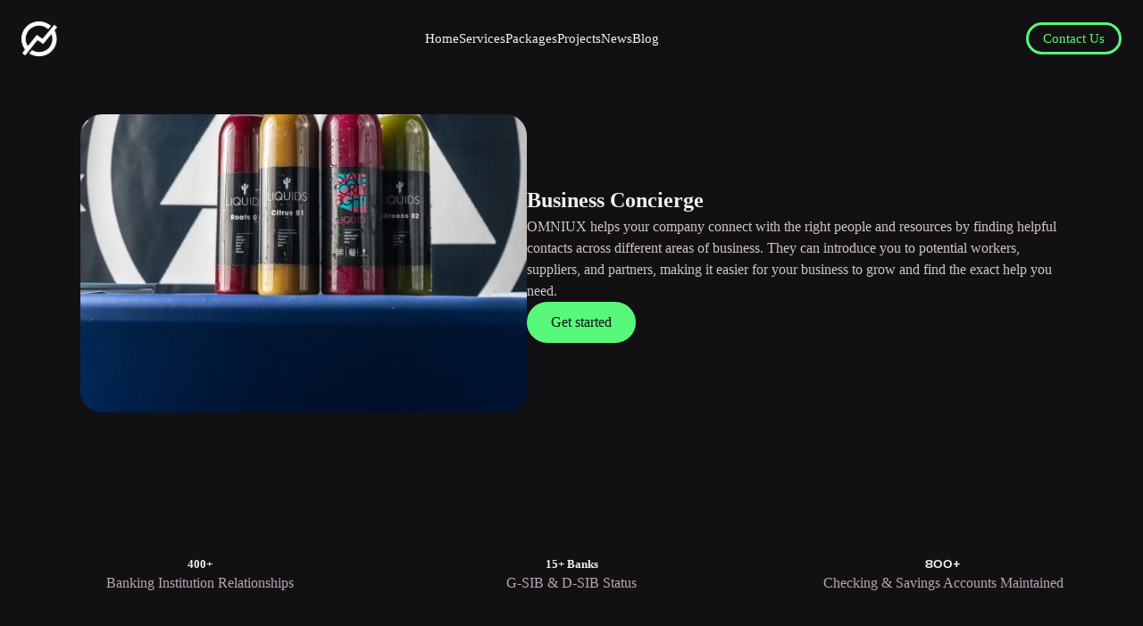

--- FILE ---
content_type: text/html; charset=utf-8
request_url: https://www.omniux.io/services/business-concierge
body_size: 32602
content:
<!DOCTYPE html><html lang="en"><head><meta charSet="utf-8"/><meta name="viewport" content="width=device-width, initial-scale=1"/><link rel="preload" href="/_next/static/media/669086b582f5b8da-s.p.otf" as="font" crossorigin="" type="font/otf"/><link rel="preload" href="/_next/static/media/8e82614fa83e757b-s.p.otf" as="font" crossorigin="" type="font/otf"/><link rel="preload" href="/_next/static/media/de42cfb9a3b980ae-s.p.woff2" as="font" crossorigin="" type="font/woff2"/><link rel="preload" as="image" imageSrcSet="/_next/image?url=https%3A%2F%2Fnexus.omniux.io%2Fmedia%2Fproduction%2Fnew-navbar-logo.png&amp;w=256&amp;q=100&amp;dpl=dpl_6KPG9vSHjkiL9yVQcWX5WxgUsBT6 1x, /_next/image?url=https%3A%2F%2Fnexus.omniux.io%2Fmedia%2Fproduction%2Fnew-navbar-logo.png&amp;w=384&amp;q=100&amp;dpl=dpl_6KPG9vSHjkiL9yVQcWX5WxgUsBT6 2x" fetchPriority="high"/><link rel="preload" as="image" imageSrcSet="/_next/image?url=https%3A%2F%2Fnexus.omniux.io%2Fmedia%2Fproduction%2F66a7810022798896bacfa5cc-business-concierge.webp&amp;w=640&amp;q=100&amp;dpl=dpl_6KPG9vSHjkiL9yVQcWX5WxgUsBT6 1x, /_next/image?url=https%3A%2F%2Fnexus.omniux.io%2Fmedia%2Fproduction%2F66a7810022798896bacfa5cc-business-concierge.webp&amp;w=1200&amp;q=100&amp;dpl=dpl_6KPG9vSHjkiL9yVQcWX5WxgUsBT6 2x" fetchPriority="high"/><link rel="stylesheet" href="/_next/static/css/5f010928aeb6db82.css?dpl=dpl_6KPG9vSHjkiL9yVQcWX5WxgUsBT6" data-precedence="next"/><link rel="stylesheet" href="/_next/static/css/05a27c026803a0a3.css?dpl=dpl_6KPG9vSHjkiL9yVQcWX5WxgUsBT6" data-precedence="next"/><link rel="stylesheet" href="/_next/static/css/d3f2ba885cc1e4d6.css?dpl=dpl_6KPG9vSHjkiL9yVQcWX5WxgUsBT6" data-precedence="next"/><link rel="stylesheet" href="/_next/static/css/4adffe5e44c6588f.css?dpl=dpl_6KPG9vSHjkiL9yVQcWX5WxgUsBT6" data-precedence="next"/><link rel="stylesheet" href="/_next/static/css/08be38fb4b95909c.css?dpl=dpl_6KPG9vSHjkiL9yVQcWX5WxgUsBT6" data-precedence="next"/><link rel="stylesheet" href="/_next/static/css/518becc156336b4e.css?dpl=dpl_6KPG9vSHjkiL9yVQcWX5WxgUsBT6" data-precedence="next"/><link rel="stylesheet" href="/_next/static/css/17a397fbecaf42bd.css?dpl=dpl_6KPG9vSHjkiL9yVQcWX5WxgUsBT6" data-precedence="next"/><link rel="stylesheet" href="/_next/static/css/07c00cc6ff13e3f0.css?dpl=dpl_6KPG9vSHjkiL9yVQcWX5WxgUsBT6" data-precedence="next"/><link rel="preload" as="script" fetchPriority="low" href="/_next/static/chunks/webpack-76fd71eaf7ffdd65.js?dpl=dpl_6KPG9vSHjkiL9yVQcWX5WxgUsBT6"/><script src="/_next/static/chunks/a05c700d-a5257a389644abc0.js?dpl=dpl_6KPG9vSHjkiL9yVQcWX5WxgUsBT6" async=""></script><script src="/_next/static/chunks/6887eccb-685b815a30a4a100.js?dpl=dpl_6KPG9vSHjkiL9yVQcWX5WxgUsBT6" async=""></script><script src="/_next/static/chunks/454-1e8395f57a288099.js?dpl=dpl_6KPG9vSHjkiL9yVQcWX5WxgUsBT6" async=""></script><script src="/_next/static/chunks/main-app-5b5d1dc0a90dcf75.js?dpl=dpl_6KPG9vSHjkiL9yVQcWX5WxgUsBT6" async=""></script><script src="/_next/static/chunks/app/global-error-e9f2caa04633676b.js?dpl=dpl_6KPG9vSHjkiL9yVQcWX5WxgUsBT6" async=""></script><script src="/_next/static/chunks/6185-b68d0cca67aadc6c.js?dpl=dpl_6KPG9vSHjkiL9yVQcWX5WxgUsBT6" async=""></script><script src="/_next/static/chunks/4111-0ccfae81a8b2a3e9.js?dpl=dpl_6KPG9vSHjkiL9yVQcWX5WxgUsBT6" async=""></script><script src="/_next/static/chunks/5184-6b89cec29a0a37d5.js?dpl=dpl_6KPG9vSHjkiL9yVQcWX5WxgUsBT6" async=""></script><script src="/_next/static/chunks/6777-f48ef2ce9c552744.js?dpl=dpl_6KPG9vSHjkiL9yVQcWX5WxgUsBT6" async=""></script><script src="/_next/static/chunks/8502-1b98c6e560871f23.js?dpl=dpl_6KPG9vSHjkiL9yVQcWX5WxgUsBT6" async=""></script><script src="/_next/static/chunks/app/%5Bdomain%5D/(pages)/layout-055d1e0c9a9dd120.js?dpl=dpl_6KPG9vSHjkiL9yVQcWX5WxgUsBT6" async=""></script><script src="/_next/static/chunks/6963-5790c6ea16de353d.js?dpl=dpl_6KPG9vSHjkiL9yVQcWX5WxgUsBT6" async=""></script><script src="/_next/static/chunks/6070-57bca036eb59bbf5.js?dpl=dpl_6KPG9vSHjkiL9yVQcWX5WxgUsBT6" async=""></script><script src="/_next/static/chunks/6626-ab4274281994235a.js?dpl=dpl_6KPG9vSHjkiL9yVQcWX5WxgUsBT6" async=""></script><script src="/_next/static/chunks/5896-fb2946c12c57a537.js?dpl=dpl_6KPG9vSHjkiL9yVQcWX5WxgUsBT6" async=""></script><script src="/_next/static/chunks/2668-f12683a75b884875.js?dpl=dpl_6KPG9vSHjkiL9yVQcWX5WxgUsBT6" async=""></script><script src="/_next/static/chunks/8267-75e86fc531a1f425.js?dpl=dpl_6KPG9vSHjkiL9yVQcWX5WxgUsBT6" async=""></script><script src="/_next/static/chunks/8854-470b6fca139d7b7d.js?dpl=dpl_6KPG9vSHjkiL9yVQcWX5WxgUsBT6" async=""></script><script src="/_next/static/chunks/1684-a470309073b11c1e.js?dpl=dpl_6KPG9vSHjkiL9yVQcWX5WxgUsBT6" async=""></script><script src="/_next/static/chunks/app/%5Bdomain%5D/(pages)/%5B...slug%5D/layout-7ed88110361d7954.js?dpl=dpl_6KPG9vSHjkiL9yVQcWX5WxgUsBT6" async=""></script><script src="/_next/static/chunks/4285-17bc3e431df92450.js?dpl=dpl_6KPG9vSHjkiL9yVQcWX5WxgUsBT6" async=""></script><script src="/_next/static/chunks/5622-26d0fd82b105b1b9.js?dpl=dpl_6KPG9vSHjkiL9yVQcWX5WxgUsBT6" async=""></script><script src="/_next/static/chunks/app/%5Bdomain%5D/(pages)/%5B...slug%5D/page-1f2747b7ba59f0df.js?dpl=dpl_6KPG9vSHjkiL9yVQcWX5WxgUsBT6" async=""></script><link rel="preload" href="https://www.googletagmanager.com/gtm.js?id=GTM-KPL7KLZN" as="script"/><link rel="preload" href="https://www.googletagmanager.com/gtag/js?id=AW-11128534219" as="script"/><title>Business Concierge Services | OMNIUX</title><meta name="description" content="Discover how OMNIUX helps your business thrive by connecting you to clients, collaborators, and contractors. From talent recruitment to supply chain solutions, we ensure seamless access to the resources you need"/><meta name="generator" content="App"/><link rel="canonical" href="https://www.omniux.io/services/business-concierge"/><meta property="og:title" content="Business Concierge Services | OMNIUX"/><meta property="og:description" content="Discover how OMNIUX helps your business thrive by connecting you to clients, collaborators, and contractors. From talent recruitment to supply chain solutions, we ensure seamless access to the resources you need"/><meta property="og:url" content="https://www.omniux.io/services/business-concierge"/><meta property="og:image" content="https://nexus.omniux.io/media/production/66a7810022798896bacfa5cc-Business%20Concierge%20OG.png"/><meta name="twitter:card" content="summary_large_image"/><meta name="twitter:title" content="Business Concierge Services | OMNIUX"/><meta name="twitter:description" content="Discover how OMNIUX helps your business thrive by connecting you to clients, collaborators, and contractors. From talent recruitment to supply chain solutions, we ensure seamless access to the resources you need"/><meta name="twitter:image" content="https://nexus.omniux.io/media/production/66a7810022798896bacfa5cc-Business%20Concierge%20OG.png"/><link rel="icon" href="https://nexus.omniux.io/media/production/66a7810022798896bacfa5cc-favicon.png" media="(prefers-color-scheme: light)"/><link rel="icon" href="https://nexus.omniux.io/media/production/66a7810022798896bacfa5cc-favicon.png" media="(prefers-color-scheme: dark)"/><meta name="next-size-adjust"/><script src="/_next/static/chunks/polyfills-42372ed130431b0a.js?dpl=dpl_6KPG9vSHjkiL9yVQcWX5WxgUsBT6" noModule=""></script><style data-styled="" data-styled-version="6.1.12">.hYGkMN{margin-left:0px!important;margin-right:0px!important;margin-top:0px!important;margin-bottom:0px!important;padding-left:var(--spacing-lg)!important;padding-right:var(--spacing-lg)!important;padding-top:var(--spacing-lg)!important;padding-bottom:var(--spacing-lg)!important;display:flex;flex-direction:row;align-items:center;justify-content:space-between;align-content:flex-start;column-gap:var(--spacing-lg)!important;overflow:visible;width:100%!important;max-height:none!important;min-width:auto!important;min-height:auto!important;position:static;transform:translateX(0px !important);transform:translateY(0px !important);background-color:rgba(19, 16, 19, 1)!important;}/*!sc*/
@media (max-width: 799px){.hYGkMN{margin-left:0px!important;margin-right:0px!important;margin-top:0px!important;margin-bottom:0px!important;padding-left:var(--spacing-lg)!important;padding-right:var(--spacing-lg)!important;padding-top:var(--spacing-lg)!important;padding-bottom:var(--spacing-lg)!important;display:flex;flex-direction:row;align-items:center;justify-content:space-between;align-content:flex-start;column-gap:0px!important;overflow:visible;width:100%!important;max-width:none!important;max-height:none!important;min-width:auto!important;min-height:auto!important;position:static;transform:translateX(0px !important);transform:translateY(0px !important);}}/*!sc*/
@media (max-width: 479px){.hYGkMN{margin-left:0px!important;margin-right:0px!important;margin-top:0px!important;margin-bottom:0px!important;padding-left:var(--spacing-mobile-margin)!important;padding-right:var(--spacing-mobile-margin)!important;padding-top:var(--spacing-md)!important;padding-bottom:var(--spacing-md)!important;display:flex;flex-direction:row;align-items:center;justify-content:space-between;align-content:flex-start;column-gap:0px!important;overflow:visible;width:100%!important;max-width:none!important;max-height:none!important;min-width:auto!important;min-height:auto!important;position:static;transform:translateX(0px !important);transform:translateY(0px !important);}}/*!sc*/
.kzdjUX{margin-left:0px!important;margin-right:0px!important;margin-top:0px!important;margin-bottom:0px!important;padding-left:0px!important;padding-right:0px!important;padding-top:0px!important;padding-bottom:0px!important;display:flex;flex-direction:row;align-items:center;justify-content:flex-start;align-content:flex-start;column-gap:var(--spacing-xl)!important;overflow:visible;width:fit-content!important;height:100%!important;max-width:none!important;max-height:none!important;min-width:auto!important;min-height:auto!important;position:static;transform:translateX(0px !important);transform:translateY(0px !important);}/*!sc*/
@media (max-width: 799px){.kzdjUX{margin-left:0px!important;margin-right:0px!important;margin-top:0px!important;margin-bottom:0px!important;padding-left:0px!important;padding-right:0px!important;padding-top:0px!important;padding-bottom:0px!important;display:flex;flex-direction:row;align-items:center;justify-content:flex-end;align-content:flex-start;column-gap:24px!important;overflow:visible;width:100%!important;height:100%!important;max-width:none!important;max-height:none!important;min-width:auto!important;min-height:auto!important;position:static;transform:translateX(0px !important);transform:translateY(0px !important);}}/*!sc*/
@media (max-width: 479px){.kzdjUX{margin-left:0px!important;margin-right:0px!important;margin-top:0px!important;margin-bottom:0px!important;padding-left:0px!important;padding-right:0px!important;padding-top:0px!important;padding-bottom:0px!important;display:flex;flex-direction:row;align-items:center;justify-content:flex-end;align-content:flex-start;column-gap:24px!important;overflow:visible;width:100%!important;height:100%!important;max-width:none!important;max-height:none!important;min-width:auto!important;min-height:auto!important;position:static;transform:translateX(0px !important);transform:translateY(0px !important);}}/*!sc*/
.hdmowE{margin-left:0px!important;margin-right:0px!important;margin-top:0px!important;margin-bottom:0px!important;padding-right:0px!important;padding-top:0px!important;padding-bottom:0px!important;display:flex;flex-direction:row;align-items:center;justify-content:flex-end;align-content:flex-start;column-gap:var(--spacing-lg)!important;overflow:visible;width:fit-content!important;height:fit-content!important;position:static;opacity:1;}/*!sc*/
@media (max-width: 799px){.hdmowE{display:flex;flex-direction:row;align-items:center;justify-content:flex-start;align-content:flex-start;overflow:visible;position:static;}}/*!sc*/
@media (max-width: 479px){.hdmowE{display:flex;flex-direction:row;align-items:center;justify-content:flex-end;align-content:flex-start;column-gap:var(--spacing-md)!important;overflow:visible;position:static;}}/*!sc*/
.cjTLvc{margin-top:0px!important;margin-bottom:0px!important;padding-left:var(--padding-md)!important;padding-right:var(--padding-md)!important;padding-top:0px!important;padding-bottom:0px!important;display:flex;flex-direction:column;align-items:center;justify-content:flex-start;align-content:flex-start;row-gap:0px!important;overflow:visible;width:100%!important;max-width:none!important;max-height:none!important;min-width:auto!important;min-height:auto!important;position:static;transform:translateX(0px !important);transform:translateY(0px !important);background-color:rgb(2, 2, 2)!important;}/*!sc*/
@media (max-width: 799px){.cjTLvc{margin-left:0px!important;margin-right:0px!important;margin-top:0px!important;margin-bottom:0px!important;padding-left:0px!important;padding-right:0px!important;padding-top:0px!important;padding-bottom:0px!important;display:flex;flex-direction:column;align-items:center;justify-content:flex-start;align-content:flex-start;row-gap:0px!important;overflow:visible;width:100%!important;height:100%!important;max-width:none!important;max-height:none!important;min-width:auto!important;min-height:auto!important;position:static;transform:translateX(0px !important);transform:translateY(0px !important);}}/*!sc*/
@media (max-width: 479px){.cjTLvc{margin-left:0px!important;margin-right:0px!important;margin-top:0px!important;margin-bottom:0px!important;padding-left:0px!important;padding-right:0px!important;padding-top:0px!important;padding-bottom:0px!important;display:flex;flex-direction:column;align-items:center;justify-content:flex-start;align-content:flex-start;row-gap:0px!important;overflow:visible;width:100%!important;height:100%!important;max-width:none!important;max-height:none!important;min-width:auto!important;min-height:auto!important;position:static;transform:translateX(0px !important);transform:translateY(0px !important);}}/*!sc*/
.fPZNCy{margin-left:0px!important;margin-right:0px!important;padding-left:var(--spacing-md)!important;padding-right:var(--spacing-md)!important;padding-top:var(--spacing-xxl)!important;padding-bottom:var(--spacing-xxl)!important;display:grid;grid-template-columns:repeat(2, minmax(0, 1fr));overflow:visible;width:100%!important;height:fit-content!important;max-width:var(--containers-max-width)!important;position:static;opacity:1;}/*!sc*/
@media (max-width: 799px){.fPZNCy{display:block;overflow:visible;position:relative;}}/*!sc*/
@media (max-width: 479px){.fPZNCy{padding-left:var(--spacing-mobile-margin)!important;padding-right:var(--spacing-mobile-margin)!important;display:block;overflow:visible;position:static;}}/*!sc*/
.dEKYpt{margin-left:0px!important;margin-right:0px!important;margin-top:0px!important;margin-bottom:0px!important;padding-right:0px!important;padding-top:0px!important;padding-bottom:0px!important;display:flex;flex-direction:column;align-items:center;justify-content:flex-start;align-content:flex-start;overflow:visible;width:100%!important;height:100%!important;position:static;opacity:1;}/*!sc*/
@media (max-width: 799px){.dEKYpt{display:block;overflow:visible;width:fit-content!important;height:fit-content!important;position:absolute;top:10px!important;right:20px!important;opacity:0.17;}}/*!sc*/
@media (max-width: 479px){.dEKYpt{display:none;overflow:visible;position:static;}}/*!sc*/
.kBctRo{margin-left:0px!important;margin-right:0px!important;margin-top:0px!important;margin-bottom:0px!important;padding-right:0px!important;padding-top:0px!important;padding-bottom:0px!important;display:flex;flex-direction:column;align-items:flex-start;justify-content:flex-start;align-content:flex-start;row-gap:var(--spacing-xl)!important;overflow:visible;width:fit-content!important;height:fit-content!important;position:static;opacity:1;}/*!sc*/
@media (max-width: 799px){.kBctRo{display:flex;flex-direction:column;align-items:flex-start;justify-content:flex-start;align-content:flex-start;row-gap:var(--spacing-xl)!important;overflow:visible;position:static;z-index:1;}}/*!sc*/
@media (max-width: 479px){.kBctRo{display:flex;flex-direction:column;align-items:center;justify-content:flex-start;align-content:flex-start;row-gap:var(--spacing-xl)!important;overflow:visible;position:static;}}/*!sc*/
.kNGFsM{margin-left:0px!important;margin-right:0px!important;margin-top:0px!important;margin-bottom:0px!important;padding-right:0px!important;padding-top:0px!important;padding-bottom:0px!important;display:flex;flex-direction:column;align-items:flex-start;justify-content:flex-start;align-content:flex-start;row-gap:var(--spacing-md)!important;overflow:visible;width:fit-content!important;height:fit-content!important;position:static;opacity:1;}/*!sc*/
@media (max-width: 799px){.kNGFsM{display:flex;flex-direction:column;align-items:flex-start;justify-content:flex-start;align-content:flex-start;row-gap:var(--spacing-md)!important;overflow:visible;position:static;}}/*!sc*/
@media (max-width: 479px){.kNGFsM{display:flex;flex-direction:column;align-items:center;justify-content:flex-start;align-content:flex-start;row-gap:var(--spacing-md)!important;overflow:visible;width:100%!important;height:fit-content!important;max-height:220px!important;position:static;}}/*!sc*/
.jDoXyi{margin-left:0px!important;margin-right:0px!important;margin-top:var(--spacing-md)!important;margin-bottom:0px!important;padding-right:0px!important;padding-top:0px!important;padding-bottom:0px!important;display:grid;grid-template-columns:repeat(3, minmax(0, 1fr));gap:var(--spacing-xl)!important;overflow:visible;width:100%!important;height:fit-content!important;position:static;opacity:1;}/*!sc*/
@media (max-width: 799px){.jDoXyi{display:grid;grid-template-columns:repeat(3, minmax(0, 1fr));gap:var(--spacing-xl)!important;overflow:visible;position:static;}}/*!sc*/
@media (max-width: 479px){.jDoXyi{margin-left:auto!important;margin-right:auto!important;display:grid;grid-template-columns:repeat(3, minmax(0, 1fr));grid-template-rows:repeat(4, minmax(0, 1fr));gap:var(--spacing-xl)!important;overflow:visible;height:fit-content!important;position:static;}}/*!sc*/
.eHJqrU{margin-left:var(--spacing-md)!important;margin-right:var(--spacing-md)!important;margin-top:var(--spacing-lg)!important;margin-bottom:0px!important;padding-right:0px!important;padding-top:0px!important;padding-bottom:var(--spacing-lg)!important;display:grid;grid-template-columns:repeat(3, minmax(0, 1fr));overflow:visible;width:100%!important;height:fit-content!important;max-width:var(--containers-text-container)!important;position:static;opacity:1;background-color:rgba(2, 2, 2, 1)!important;}/*!sc*/
@media (max-width: 799px){.eHJqrU{display:grid;grid-template-columns:repeat(3, minmax(0, 1fr));overflow:visible;position:static;}}/*!sc*/
@media (max-width: 479px){.eHJqrU{margin-top:0px!important;display:flex;flex-direction:column;align-items:center;justify-content:flex-start;align-content:flex-start;row-gap:var(--spacing-lg)!important;overflow:visible;position:static;}}/*!sc*/
.ffgYLz{margin-left:0px!important;margin-right:0px!important;margin-top:0px!important;margin-bottom:0px!important;padding-left:var(--spacing-sm)!important;padding-right:var(--spacing-sm)!important;padding-top:var(--spacing-md)!important;padding-bottom:var(--spacing-md)!important;display:flex;flex-direction:row;align-items:center;justify-content:center;align-content:flex-start;overflow:visible;width:100%!important;height:fit-content!important;position:static;opacity:1;background-color:var(--palette-primary)!important;}/*!sc*/
@media (max-width: 799px){.ffgYLz{display:flex;flex-direction:row;align-items:center;justify-content:center;align-content:flex-start;overflow:visible;position:static;}}/*!sc*/
@media (max-width: 479px){.ffgYLz{display:flex;flex-direction:row;align-items:center;justify-content:center;align-content:flex-start;overflow:visible;position:static;}}/*!sc*/
.grbSTs{margin-left:0px!important;margin-right:0px!important;margin-top:0px!important;margin-bottom:0px!important;padding-right:0px!important;padding-top:0px!important;padding-bottom:0px!important;display:flex;flex-direction:row;align-items:center;justify-content:flex-start;align-content:flex-start;column-gap:var(--spacing-xs)!important;overflow:visible;width:fit-content!important;height:fit-content!important;position:static;opacity:1;}/*!sc*/
@media (max-width: 799px){.grbSTs{display:flex;flex-direction:row;align-items:center;justify-content:flex-start;align-content:flex-start;column-gap:var(--spacing-xs)!important;overflow:visible;position:static;}}/*!sc*/
@media (max-width: 479px){.grbSTs{display:flex;flex-direction:row;align-items:center;justify-content:flex-start;align-content:flex-start;column-gap:var(--spacing-xs)!important;overflow:visible;position:static;}}/*!sc*/
.iuYOcW{margin-top:0px!important;margin-bottom:0px!important;padding-right:0px!important;padding-top:0px!important;padding-bottom:0px!important;display:flex;flex-direction:column;align-items:center;justify-content:flex-start;align-content:flex-start;overflow:visible;width:100%!important;height:fit-content!important;position:static;opacity:1;}/*!sc*/
@media (max-width: 799px){.iuYOcW{display:block;overflow:visible;position:static;}}/*!sc*/
@media (max-width: 479px){.iuYOcW{display:block;overflow:visible;position:static;}}/*!sc*/
.hRjOBk{margin-left:0px!important;margin-right:0px!important;margin-top:var(--spacing-xl)!important;margin-bottom:0px!important;padding-left:var(--spacing-lg)!important;padding-right:var(--spacing-lg)!important;padding-top:var(--spacing-xxl)!important;padding-bottom:var(--spacing-xxl)!important;display:flex;flex-direction:row;align-items:flex-start;justify-content:center;align-content:flex-start;overflow:hidden;width:100%!important;height:fit-content!important;position:static;opacity:1;background-color:var(--palette-background)!important;}/*!sc*/
@media (max-width: 799px){.hRjOBk{display:flex;flex-direction:column;align-items:center;justify-content:flex-start;align-content:flex-start;overflow:hidden;position:static;}}/*!sc*/
@media (max-width: 479px){.hRjOBk{padding-left:var(--spacing-mobile-margin)!important;padding-right:var(--spacing-mobile-margin)!important;padding-top:var(--spacing-xl)!important;padding-bottom:var(--spacing-xl)!important;display:block;overflow:visible;position:static;}}/*!sc*/
.fjOqXg{padding-right:0px!important;padding-top:0px!important;padding-bottom:0px!important;display:flex;flex-direction:row;align-items:center;justify-content:center;align-content:flex-start;column-gap:var(--spacing-xl)!important;overflow:visible;width:fit-content!important;height:fit-content!important;max-width:var(--containers-max-width)!important;position:static;opacity:1;}/*!sc*/
@media (max-width: 799px){.fjOqXg{display:flex;flex-direction:column;align-items:center;justify-content:flex-start;align-content:flex-start;row-gap:var(--spacing-xl)!important;overflow:visible;position:relative;z-index:1;}}/*!sc*/
@media (max-width: 479px){.fjOqXg{display:flex;flex-direction:column;align-items:center;justify-content:flex-start;align-content:flex-start;row-gap:var(--spacing-lg)!important;overflow:visible;position:relative;}}/*!sc*/
.iUWqxE{margin-left:0px!important;margin-right:0px!important;margin-top:0px!important;margin-bottom:0px!important;padding-right:0px!important;padding-top:0px!important;padding-bottom:0px!important;display:flex;flex-direction:column;align-items:flex-end;justify-content:flex-start;align-content:flex-start;overflow:visible;width:100%!important;height:fit-content!important;max-width:500px!important;position:static;opacity:1;}/*!sc*/
@media (max-width: 799px){.iUWqxE{display:block;overflow:visible;width:100%!important;position:static;opacity:1;}}/*!sc*/
@media (max-width: 479px){.iUWqxE{display:flex;flex-direction:column;align-items:center;justify-content:flex-start;align-content:flex-start;overflow:visible;width:100%!important;position:static;opacity:1;}}/*!sc*/
.gUwBXY{margin-left:0px!important;margin-right:0px!important;margin-top:0px!important;margin-bottom:0px!important;padding-right:0px!important;padding-top:0px!important;padding-bottom:0px!important;display:flex;flex-direction:column;align-items:flex-start;justify-content:flex-start;align-content:flex-start;row-gap:var(--spacing-xxl)!important;overflow:visible;width:100%!important;height:fit-content!important;position:relative;opacity:1;}/*!sc*/
@media (max-width: 799px){.gUwBXY{display:flex;flex-direction:column;align-items:center;justify-content:flex-start;align-content:flex-start;row-gap:var(--spacing-xl)!important;overflow:visible;position:relative;}}/*!sc*/
@media (max-width: 479px){.gUwBXY{display:flex;flex-direction:column;align-items:flex-start;justify-content:flex-start;align-content:flex-start;row-gap:var(--spacing-xl)!important;overflow:visible;position:relative;}}/*!sc*/
.hYOuEA{margin-left:0px!important;margin-right:0px!important;margin-top:0px!important;margin-bottom:0px!important;padding-right:0px!important;padding-top:0px!important;padding-bottom:0px!important;display:flex;flex-direction:column;align-items:flex-start;justify-content:flex-start;align-content:flex-start;row-gap:var(--spacing-sm)!important;overflow:visible;max-width:var(--containers-text-container)!important;position:static;opacity:1;}/*!sc*/
@media (max-width: 799px){.hYOuEA{display:flex;flex-direction:column;align-items:center;justify-content:flex-start;align-content:flex-start;row-gap:var(--spacing-sm)!important;overflow:visible;position:static;}}/*!sc*/
@media (max-width: 479px){.hYOuEA{display:flex;flex-direction:column;align-items:center;justify-content:flex-start;align-content:flex-start;row-gap:var(--spacing-sm)!important;overflow:visible;position:static;}}/*!sc*/
.knGdVI{margin-left:0px!important;margin-right:0px!important;padding-left:var(--spacing-lg)!important;padding-right:var(--spacing-lg)!important;padding-top:var(--spacing-xxl)!important;padding-bottom:var(--spacing-xxl)!important;display:flex;flex-direction:column;align-items:center;justify-content:center;align-content:flex-start;overflow:hidden;width:100%!important;height:fit-content!important;position:static;opacity:1;background-color:var(--palette-background)!important;}/*!sc*/
@media (max-width: 799px){.knGdVI{display:flex;flex-direction:column;align-items:center;justify-content:center;align-content:flex-start;overflow:hidden;position:static;}}/*!sc*/
@media (max-width: 479px){.knGdVI{padding-left:var(--spacing-mobile-margin)!important;padding-right:var(--spacing-mobile-margin)!important;padding-top:var(--spacing-xl)!important;padding-bottom:var(--spacing-xl)!important;display:block;overflow:hidden;position:static;}}/*!sc*/
.enVbWW{padding-right:0px!important;padding-top:0px!important;padding-bottom:0px!important;display:flex;flex-direction:column;align-items:flex-start;justify-content:center;align-content:flex-start;row-gap:var(--spacing-xl)!important;overflow:visible;width:100%!important;height:fit-content!important;max-width:var(--containers-max-width)!important;position:relative;opacity:1;}/*!sc*/
@media (max-width: 799px){.enVbWW{display:flex;flex-direction:column;align-items:flex-start;justify-content:center;align-content:flex-start;row-gap:var(--spacing-xl)!important;overflow:visible;position:relative;}}/*!sc*/
@media (max-width: 479px){.enVbWW{display:flex;flex-direction:column;align-items:flex-start;justify-content:center;align-content:flex-start;row-gap:var(--spacing-xl)!important;overflow:visible;position:relative;}}/*!sc*/
.bSYpiu{margin-left:0px!important;margin-right:0px!important;margin-top:0px!important;margin-bottom:0px!important;padding-right:0px!important;padding-top:0px!important;padding-bottom:0px!important;display:grid;grid-template-columns:repeat(3, minmax(0, 1fr));gap:var(--spacing-xl)!important;overflow:visible;width:100%!important;height:fit-content!important;position:static;opacity:1;}/*!sc*/
@media (max-width: 799px){.bSYpiu{display:grid;grid-template-columns:repeat(1, minmax(0, 1fr));gap:var(--spacing-xl)!important;overflow:visible;position:static;}}/*!sc*/
@media (max-width: 479px){.bSYpiu{display:grid;grid-template-columns:repeat(1, minmax(0, 1fr));gap:var(--spacing-xl)!important;overflow:visible;position:static;}}/*!sc*/
.vHLNq{margin-left:0px!important;margin-right:0px!important;margin-top:0px!important;margin-bottom:0px!important;padding-right:0px!important;padding-top:0px!important;padding-bottom:0px!important;display:flex;flex-direction:column;align-items:center;justify-content:flex-start;align-content:flex-start;row-gap:var(--spacing-lg)!important;overflow:visible;width:100%!important;height:fit-content!important;position:static;opacity:1;}/*!sc*/
@media (max-width: 799px){.vHLNq{display:flex;flex-direction:column;align-items:flex-start;justify-content:flex-start;align-content:flex-start;row-gap:var(--spacing-lg)!important;overflow:visible;position:static;}}/*!sc*/
@media (max-width: 479px){.vHLNq{display:flex;flex-direction:column;align-items:center;justify-content:flex-start;align-content:flex-start;row-gap:var(--spacing-lg)!important;overflow:visible;position:static;}}/*!sc*/
.kFXQtv{margin-left:0px!important;margin-right:0px!important;margin-top:0px!important;margin-bottom:0px!important;padding-right:0px!important;padding-top:0px!important;padding-bottom:0px!important;display:flex;flex-direction:column;align-items:center;justify-content:flex-start;align-content:flex-start;row-gap:var(--spacing-sm)!important;overflow:visible;width:fit-content!important;height:fit-content!important;position:static;opacity:1;}/*!sc*/
@media (max-width: 799px){.kFXQtv{display:block;overflow:visible;position:static;}}/*!sc*/
@media (max-width: 479px){.kFXQtv{display:flex;flex-direction:column;align-items:center;justify-content:flex-start;align-content:flex-start;row-gap:var(--spacing-sm)!important;overflow:visible;position:static;}}/*!sc*/
.kGmxTm{margin-left:0px!important;margin-right:0px!important;margin-top:0px!important;margin-bottom:0px!important;padding-right:0px!important;padding-top:0px!important;padding-bottom:0px!important;display:flex;flex-direction:column;align-items:center;justify-content:flex-start;align-content:flex-start;row-gap:var(--spacing-sm)!important;overflow:visible;width:fit-content!important;height:fit-content!important;position:static;opacity:1;}/*!sc*/
@media (max-width: 799px){.kGmxTm{display:block;overflow:visible;position:static;}}/*!sc*/
@media (max-width: 479px){.kGmxTm{display:flex;flex-direction:column;align-items:flex-start;justify-content:flex-start;align-content:flex-start;row-gap:var(--spacing-sm)!important;overflow:visible;position:static;}}/*!sc*/
.bxyRbz{margin-left:0px!important;margin-right:0px!important;margin-top:0px!important;margin-bottom:0px!important;padding-right:0px!important;padding-top:0px!important;padding-bottom:0px!important;display:flex;flex-direction:column;align-items:center;justify-content:flex-start;align-content:flex-start;row-gap:var(--spacing-lg)!important;overflow:visible;width:100%!important;height:fit-content!important;position:static;opacity:1;}/*!sc*/
@media (max-width: 799px){.bxyRbz{display:flex;flex-direction:column;align-items:flex-start;justify-content:flex-start;align-content:flex-start;row-gap:var(--spacing-lg)!important;overflow:visible;position:static;}}/*!sc*/
@media (max-width: 479px){.bxyRbz{display:flex;flex-direction:column;align-items:flex-start;justify-content:flex-start;align-content:flex-start;row-gap:var(--spacing-lg)!important;overflow:visible;position:static;}}/*!sc*/
.hkBYkQ{margin-left:0px!important;margin-right:0px!important;padding-left:var(--spacing-lg)!important;padding-right:var(--spacing-lg)!important;padding-top:var(--spacing-xxl)!important;padding-bottom:var(--spacing-xxl)!important;display:flex;flex-direction:column;align-items:center;justify-content:center;align-content:flex-start;overflow:hidden;width:100%!important;height:fit-content!important;position:static;opacity:1;background-color:var(--palette-background)!important;}/*!sc*/
@media (max-width: 799px){.hkBYkQ{display:block;overflow:visible;position:static;}}/*!sc*/
@media (max-width: 479px){.hkBYkQ{padding-left:var(--spacing-mobile-margin)!important;padding-right:var(--spacing-mobile-margin)!important;padding-top:var(--spacing-xl)!important;padding-bottom:var(--spacing-xl)!important;display:block;overflow:hidden;position:static;}}/*!sc*/
.eMmCVM{margin-left:0px!important;margin-right:0px!important;margin-top:0px!important;margin-bottom:0px!important;padding-right:0px!important;padding-top:0px!important;padding-bottom:0px!important;display:flex;flex-direction:column;align-items:flex-start;justify-content:flex-start;align-content:flex-start;row-gap:var(--spacing-sm)!important;overflow:visible;width:fit-content!important;height:fit-content!important;position:static;opacity:1;}/*!sc*/
@media (max-width: 799px){.eMmCVM{display:flex;flex-direction:column;align-items:flex-start;justify-content:flex-start;align-content:flex-start;row-gap:var(--spacing-sm)!important;overflow:visible;position:static;}}/*!sc*/
@media (max-width: 479px){.eMmCVM{display:flex;flex-direction:column;align-items:flex-start;justify-content:flex-start;align-content:flex-start;row-gap:var(--spacing-sm)!important;overflow:visible;position:static;}}/*!sc*/
.dyoYab{margin-left:0px!important;margin-right:0px!important;margin-top:0px!important;margin-bottom:0px!important;padding-right:0px!important;padding-top:0px!important;padding-bottom:0px!important;display:grid;grid-template-columns:repeat(3, minmax(0, 1fr));gap:var(--spacing-lg)!important;overflow:visible;width:100%!important;height:fit-content!important;position:static;opacity:1;}/*!sc*/
@media (max-width: 799px){.dyoYab{display:grid;grid-template-columns:repeat(2, minmax(0, 1fr));overflow:visible;position:static;}}/*!sc*/
@media (max-width: 479px){.dyoYab{display:grid;grid-template-columns:repeat(1, minmax(0, 1fr));gap:var(--spacing-lg)!important;overflow:visible;position:static;}}/*!sc*/
.gNEskO{margin-left:0px!important;margin-right:0px!important;margin-top:0px!important;margin-bottom:0px!important;padding-left:var(--spacing-lg)!important;padding-right:var(--spacing-lg)!important;padding-top:var(--spacing-lg)!important;padding-bottom:var(--spacing-lg)!important;display:flex;flex-direction:column;align-items:flex-start;justify-content:flex-start;align-content:flex-start;row-gap:var(--spacing-xl)!important;overflow:visible;width:100%!important;height:100%!important;position:static;border:0px solid!important;border-radius:var(--corners-md)!important;opacity:1;background-color:var(--palette-card)!important;}/*!sc*/
@media (max-width: 799px){.gNEskO{display:flex;flex-direction:column;align-items:flex-start;justify-content:flex-start;align-content:flex-start;row-gap:var(--spacing-xl)!important;overflow:visible;position:relative;}}/*!sc*/
@media (max-width: 479px){.gNEskO{margin-left:0px!important;margin-right:0px!important;margin-top:0px!important;margin-bottom:0px!important;padding-left:var(--spacing-lg)!important;padding-right:var(--spacing-lg)!important;padding-top:var(--spacing-lg)!important;padding-bottom:var(--spacing-lg)!important;display:flex;flex-direction:column;align-items:flex-start;justify-content:center;align-content:flex-start;row-gap:var(--spacing-md)!important;overflow:visible;position:relative;border-radius:var(--corners-md)!important;}}/*!sc*/
.fgGbgZ{margin-left:0px!important;margin-right:0px!important;margin-top:0px!important;margin-bottom:0px!important;padding-left:var(--spacing-lg)!important;padding-right:var(--spacing-lg)!important;padding-top:var(--spacing-lg)!important;padding-bottom:var(--spacing-lg)!important;display:flex;flex-direction:column;align-items:flex-start;justify-content:flex-start;align-content:flex-start;row-gap:var(--spacing-xl)!important;overflow:visible;width:100%!important;height:100%!important;position:static;border:3px solid!important;border-radius:var(--corners-md)!important;border-color:var(--palette-primary)!important;opacity:1;background-color:var(--palette-card)!important;}/*!sc*/
@media (max-width: 799px){.fgGbgZ{display:flex;flex-direction:column;align-items:flex-start;justify-content:flex-start;align-content:flex-start;row-gap:var(--spacing-xl)!important;overflow:visible;position:relative;}}/*!sc*/
@media (max-width: 479px){.fgGbgZ{margin-left:0px!important;margin-right:0px!important;margin-top:0px!important;margin-bottom:0px!important;padding-left:var(--spacing-lg)!important;padding-right:var(--spacing-lg)!important;padding-top:var(--spacing-lg)!important;padding-bottom:var(--spacing-lg)!important;display:flex;flex-direction:column;align-items:flex-start;justify-content:center;align-content:flex-start;row-gap:var(--spacing-md)!important;overflow:visible;position:relative;border-radius:var(--corners-md)!important;}}/*!sc*/
.dVzFVa{margin-left:0px!important;margin-right:0px!important;padding-left:var(--spacing-lg)!important;padding-right:var(--spacing-lg)!important;padding-top:var(--spacing-xxl)!important;padding-bottom:var(--spacing-xxl)!important;display:flex;flex-direction:column;align-items:center;justify-content:center;align-content:flex-start;overflow:hidden;width:100%!important;height:fit-content!important;position:static;opacity:1;background-color:var(--palette-primary)!important;}/*!sc*/
@media (max-width: 799px){.dVzFVa{display:flex;flex-direction:column;align-items:center;justify-content:center;align-content:flex-start;overflow:hidden;position:static;}}/*!sc*/
@media (max-width: 479px){.dVzFVa{padding-left:var(--spacing-mobile-margin)!important;padding-right:var(--spacing-mobile-margin)!important;padding-top:var(--spacing-xl)!important;padding-bottom:var(--spacing-xl)!important;display:block;overflow:hidden;position:static;}}/*!sc*/
.hRKfnO{padding-right:0px!important;padding-top:0px!important;padding-bottom:0px!important;display:flex;flex-direction:row;align-items:center;justify-content:center;align-content:flex-start;column-gap:var(--spacing-xl)!important;overflow:visible;width:100%!important;height:fit-content!important;max-width:var(--containers-max-width)!important;position:relative;opacity:1;}/*!sc*/
@media (max-width: 799px){.hRKfnO{display:flex;flex-direction:column;align-items:center;justify-content:center;align-content:flex-start;row-gap:var(--spacing-xl)!important;overflow:visible;position:relative;}}/*!sc*/
@media (max-width: 479px){.hRKfnO{display:flex;flex-direction:column-reverse;align-items:center;justify-content:center;align-content:flex-start;row-gap:var(--spacing-xl)!important;overflow:visible;position:relative;}}/*!sc*/
.fDnqsR{margin-left:0px!important;margin-right:0px!important;margin-top:0px!important;margin-bottom:0px!important;padding-right:0px!important;padding-top:0px!important;padding-bottom:0px!important;display:flex;flex-direction:column;align-items:flex-start;justify-content:flex-start;align-content:flex-start;row-gap:var(--spacing-xl)!important;overflow:visible;width:100%!important;height:fit-content!important;position:static;opacity:1;}/*!sc*/
@media (max-width: 799px){.fDnqsR{display:flex;flex-direction:column;align-items:center;justify-content:flex-start;align-content:flex-start;row-gap:var(--spacing-xl)!important;overflow:visible;position:static;}}/*!sc*/
@media (max-width: 479px){.fDnqsR{display:flex;flex-direction:column;align-items:center;justify-content:flex-start;align-content:flex-start;row-gap:var(--spacing-xl)!important;overflow:visible;position:static;}}/*!sc*/
.ssodH{margin-left:0px!important;margin-right:0px!important;margin-top:0px!important;margin-bottom:0px!important;padding-right:0px!important;padding-top:0px!important;padding-bottom:0px!important;display:flex;flex-direction:column;align-items:flex-start;justify-content:flex-start;align-content:flex-start;row-gap:var(--spacing-sm)!important;overflow:visible;height:fit-content!important;max-width:var(--containers-text-container)!important;position:static;opacity:1;}/*!sc*/
@media (max-width: 799px){.ssodH{display:block;overflow:visible;position:static;}}/*!sc*/
@media (max-width: 479px){.ssodH{display:flex;flex-direction:column;align-items:flex-start;justify-content:flex-start;align-content:flex-start;row-gap:var(--spacing-sm)!important;overflow:visible;position:static;}}/*!sc*/
.kcmHvC{margin-left:0px!important;margin-right:0px!important;margin-top:0px!important;margin-bottom:0px!important;padding-left:var(--spacing-lg)!important;padding-right:var(--spacing-lg)!important;padding-top:var(--spacing-xl)!important;padding-bottom:var(--spacing-xl)!important;display:none;overflow:visible;width:100%!important;position:relative;border-radius:var(--corners-md)!important;opacity:1;background-color:var(--palette-card)!important;}/*!sc*/
@media (max-width: 799px){.kcmHvC{display:flex;flex-direction:column;align-items:flex-start;justify-content:flex-start;align-content:flex-start;row-gap:var(--spacing-xl)!important;overflow:visible;position:relative;background-color:var(--palette-background)!important;}}/*!sc*/
@media (max-width: 479px){.kcmHvC{display:flex;flex-direction:column;align-items:flex-start;justify-content:flex-start;align-content:flex-start;row-gap:var(--spacing-xl)!important;overflow:visible;position:relative;border-radius:var(--corners-md)!important;}}/*!sc*/
.icfmdL{margin-left:0px!important;margin-right:0px!important;margin-top:0px!important;margin-bottom:0px!important;padding-right:0px!important;padding-top:0px!important;padding-bottom:0px!important;display:flex;flex-direction:column;align-items:flex-start;justify-content:flex-start;align-content:flex-start;row-gap:var(--spacing-sm)!important;overflow:visible;position:static;opacity:1;}/*!sc*/
@media (max-width: 799px){.icfmdL{display:flex;flex-direction:column;align-items:flex-start;justify-content:flex-start;align-content:flex-start;row-gap:var(--spacing-sm)!important;overflow:visible;position:static;}}/*!sc*/
@media (max-width: 479px){.icfmdL{display:flex;flex-direction:column;align-items:flex-start;justify-content:flex-start;align-content:flex-start;row-gap:var(--spacing-sm)!important;overflow:visible;position:static;}}/*!sc*/
.dUDACI{margin-left:0px!important;margin-right:0px!important;margin-top:0px!important;margin-bottom:0px!important;padding-right:0px!important;padding-top:0px!important;padding-bottom:0px!important;display:flex;flex-direction:column;align-items:flex-start;justify-content:flex-start;align-content:flex-start;row-gap:var(--spacing-sm)!important;overflow:visible;width:fit-content!important;height:fit-content!important;position:static;opacity:1;}/*!sc*/
@media (max-width: 799px){.dUDACI{display:flex;flex-direction:column;align-items:flex-start;justify-content:flex-start;align-content:flex-start;row-gap:var(--spacing-md)!important;overflow:visible;position:static;}}/*!sc*/
@media (max-width: 479px){.dUDACI{display:flex;flex-direction:column;align-items:flex-start;justify-content:flex-start;align-content:flex-start;row-gap:var(--spacing-md)!important;overflow:visible;position:static;}}/*!sc*/
.hjtGlG{margin-left:0px!important;margin-right:0px!important;margin-top:0px!important;margin-bottom:0px!important;padding-right:0px!important;padding-top:0px!important;padding-bottom:0px!important;display:flex;flex-direction:row;align-items:center;justify-content:flex-start;align-content:flex-start;column-gap:var(--spacing-md)!important;overflow:visible;width:100%!important;height:fit-content!important;position:static;opacity:1;}/*!sc*/
@media (max-width: 799px){.hjtGlG{display:flex;flex-direction:row;align-items:center;justify-content:flex-start;align-content:flex-start;column-gap:var(--spacing-sm)!important;overflow:visible;position:static;}}/*!sc*/
@media (max-width: 479px){.hjtGlG{display:flex;flex-direction:row;align-items:center;justify-content:flex-start;align-content:flex-start;column-gap:var(--spacing-md)!important;overflow:visible;width:100%!important;position:static;}}/*!sc*/
.gGxhOb{margin-left:0px!important;margin-right:0px!important;margin-top:0px!important;margin-bottom:0px!important;padding-right:0px!important;padding-top:0px!important;padding-bottom:0px!important;display:flex;flex-direction:row;align-items:flex-start;justify-content:flex-start;align-content:flex-start;column-gap:var(--spacing-md)!important;overflow:visible;width:fit-content!important;height:fit-content!important;position:static;opacity:1;}/*!sc*/
@media (max-width: 799px){.gGxhOb{display:flex;flex-direction:row;align-items:flex-start;justify-content:flex-start;align-content:flex-start;column-gap:var(--spacing-md)!important;overflow:visible;position:static;}}/*!sc*/
@media (max-width: 479px){.gGxhOb{display:flex;flex-direction:column;align-items:flex-start;justify-content:flex-start;align-content:flex-start;row-gap:var(--spacing-md)!important;overflow:visible;width:100%!important;position:static;}}/*!sc*/
.hKzUcL{margin-left:0px!important;margin-right:0px!important;margin-top:0px!important;margin-bottom:0px!important;padding-left:var(--spacing-lg)!important;padding-right:var(--spacing-lg)!important;padding-top:var(--spacing-xl)!important;padding-bottom:var(--spacing-xl)!important;display:flex;flex-direction:column;align-items:flex-start;justify-content:flex-start;align-content:flex-start;row-gap:var(--spacing-xl)!important;overflow:visible;width:100%!important;position:relative;border-radius:var(--corners-md)!important;opacity:1;background-color:var(--palette-card)!important;}/*!sc*/
@media (max-width: 799px){.hKzUcL{display:none;overflow:visible;position:static;}}/*!sc*/
@media (max-width: 479px){.hKzUcL{padding-left:var(--spacing-md)!important;padding-right:var(--spacing-md)!important;padding-top:var(--spacing-md)!important;padding-bottom:var(--spacing-md)!important;display:none;overflow:visible;position:static;border-radius:var(--corners-md)!important;}}/*!sc*/
.dTUSQz{margin-left:0px!important;margin-right:0px!important;margin-top:0px!important;margin-bottom:0px!important;padding-right:0px!important;padding-top:0px!important;padding-bottom:0px!important;display:flex;flex-direction:column;align-items:flex-start;justify-content:flex-start;align-content:flex-start;row-gap:var(--spacing-sm)!important;overflow:visible;position:static;opacity:1;}/*!sc*/
@media (max-width: 799px){.dTUSQz{display:block;overflow:visible;position:static;}}/*!sc*/
@media (max-width: 479px){.dTUSQz{display:block;overflow:visible;position:static;}}/*!sc*/
.bICAJJ{margin-left:0px!important;margin-right:0px!important;margin-top:0px!important;margin-bottom:0px!important;padding-right:0px!important;padding-top:0px!important;padding-bottom:0px!important;display:flex;flex-direction:row;align-items:center;justify-content:flex-start;align-content:flex-start;column-gap:var(--spacing-md)!important;overflow:visible;width:100%!important;height:fit-content!important;position:static;opacity:1;}/*!sc*/
@media (max-width: 799px){.bICAJJ{display:flex;flex-direction:row;align-items:center;justify-content:flex-start;align-content:flex-start;column-gap:var(--spacing-sm)!important;overflow:visible;position:static;}}/*!sc*/
@media (max-width: 479px){.bICAJJ{display:flex;flex-direction:row;align-items:center;justify-content:flex-start;align-content:flex-start;column-gap:var(--spacing-sm)!important;overflow:visible;position:static;}}/*!sc*/
.ChkXp{margin-left:0px!important;margin-right:0px!important;padding-left:var(--spacing-lg)!important;padding-right:var(--spacing-lg)!important;padding-top:var(--spacing-xxl)!important;padding-bottom:var(--spacing-xxl)!important;display:flex;flex-direction:column;align-items:center;justify-content:center;align-content:flex-start;overflow:hidden;width:100%!important;height:100%!important;position:static;opacity:1;background-color:var(--palette-card)!important;}/*!sc*/
@media (max-width: 799px){.ChkXp{display:block;overflow:visible;position:static;}}/*!sc*/
@media (max-width: 479px){.ChkXp{padding-left:var(--spacing-mobile-margin)!important;padding-right:var(--spacing-mobile-margin)!important;padding-top:var(--spacing-xl)!important;padding-bottom:var(--spacing-xl)!important;display:block;overflow:hidden;position:static;}}/*!sc*/
.GPtpp{padding-right:0px!important;padding-top:0px!important;padding-bottom:0px!important;display:flex;flex-direction:column;align-items:flex-start;justify-content:center;align-content:flex-start;row-gap:var(--spacing-xl)!important;overflow:visible;width:100%!important;height:100%!important;max-width:var(--containers-max-width)!important;position:relative;opacity:1;}/*!sc*/
@media (max-width: 799px){.GPtpp{display:flex;flex-direction:column;align-items:flex-start;justify-content:center;align-content:flex-start;row-gap:var(--spacing-xl)!important;overflow:visible;position:relative;}}/*!sc*/
@media (max-width: 479px){.GPtpp{display:flex;flex-direction:column;align-items:flex-start;justify-content:center;align-content:flex-start;row-gap:var(--spacing-xl)!important;overflow:visible;position:relative;}}/*!sc*/
.ewWWAf{margin-left:0px!important;margin-right:0px!important;margin-top:0px!important;margin-bottom:0px!important;padding-right:0px!important;padding-top:0px!important;padding-bottom:0px!important;display:grid;grid-template-columns:repeat(2, minmax(0, 1fr));gap:var(--spacing-xl)!important;overflow:visible;width:100%!important;height:100%!important;position:static;opacity:1;}/*!sc*/
@media (max-width: 799px){.ewWWAf{margin-bottom:-24px!important;display:grid;grid-template-columns:repeat(2, minmax(0, 1fr));gap:var(--spacing-lg)!important;overflow:visible;position:static;}}/*!sc*/
@media (max-width: 479px){.ewWWAf{margin-bottom:-24px!important;display:grid;grid-template-columns:repeat(1, minmax(0, 1fr));gap:var(--spacing-lg)!important;overflow:visible;position:static;}}/*!sc*/
.dNZOqw{margin-left:0px!important;margin-right:0px!important;margin-top:0px!important;margin-bottom:0px!important;padding-right:0px!important;padding-top:0px!important;padding-bottom:0px!important;display:block;overflow:visible;width:100%!important;height:fit-content!important;position:relative;opacity:1;}/*!sc*/
@media (max-width: 799px){.dNZOqw{display:block;overflow:visible;position:relative;}}/*!sc*/
@media (max-width: 479px){.dNZOqw{display:block;overflow:visible;position:relative;}}/*!sc*/
.beCytH{margin-left:0px!important;margin-right:0px!important;margin-top:0px!important;margin-bottom:0px!important;padding-left:var(--spacing-lg)!important;padding-right:var(--spacing-lg)!important;padding-top:var(--spacing-lg)!important;padding-bottom:var(--spacing-lg)!important;display:flex;flex-direction:column;align-items:flex-start;justify-content:flex-end;align-content:flex-start;row-gap:var(--spacing-sm)!important;overflow:visible;width:100%!important;height:fit-content!important;position:relative;top:0px!important;left:0px!important;z-index:2;opacity:1;}/*!sc*/
@media (max-width: 799px){.beCytH{display:flex;flex-direction:column;align-items:flex-start;justify-content:flex-end;align-content:flex-start;row-gap:var(--spacing-sm)!important;overflow:visible;width:100%!important;position:relative;top:0px!important;left:0px!important;z-index:1;}}/*!sc*/
@media (max-width: 479px){.beCytH{display:flex;flex-direction:column;align-items:flex-start;justify-content:flex-end;align-content:flex-start;row-gap:var(--spacing-sm)!important;overflow:visible;position:relative;top:0px!important;left:0px!important;z-index:1;}}/*!sc*/
.llNMJz{margin-left:0px!important;margin-right:0px!important;padding-left:var(--spacing-lg)!important;padding-right:var(--spacing-lg)!important;padding-top:var(--spacing-xxl)!important;padding-bottom:var(--spacing-xxl)!important;display:flex;flex-direction:column;align-items:center;justify-content:center;align-content:flex-start;row-gap:var(--spacing-xl)!important;overflow:hidden;width:100%!important;height:fit-content!important;position:static;opacity:1;background-color:var(--palette-primary)!important;}/*!sc*/
@media (max-width: 799px){.llNMJz{display:flex;flex-direction:column;align-items:center;justify-content:center;align-content:flex-start;row-gap:var(--spacing-xl)!important;overflow:hidden;position:static;}}/*!sc*/
@media (max-width: 479px){.llNMJz{padding-left:var(--spacing-mobile-margin)!important;padding-right:var(--spacing-mobile-margin)!important;padding-top:var(--spacing-xl)!important;padding-bottom:var(--spacing-xl)!important;display:flex;flex-direction:column;align-items:center;justify-content:center;align-content:flex-start;row-gap:var(--spacing-xl)!important;overflow:hidden;position:static;}}/*!sc*/
.lmYLUW{padding-right:0px!important;padding-top:0px!important;padding-bottom:0px!important;display:flex;flex-direction:column;align-items:center;justify-content:center;align-content:flex-start;row-gap:var(--padding-xl)!important;overflow:visible;width:100%!important;height:fit-content!important;max-width:var(--containers-max-width)!important;position:relative;opacity:1;}/*!sc*/
@media (max-width: 799px){.lmYLUW{padding-right:0px!important;padding-top:0px!important;padding-bottom:0px!important;display:flex;flex-direction:column;align-items:center;justify-content:center;align-content:flex-start;row-gap:var(--padding-xl)!important;overflow:visible;position:relative;}}/*!sc*/
@media (max-width: 479px){.lmYLUW{padding-right:0px!important;padding-top:0px!important;padding-bottom:0px!important;display:block;overflow:visible;position:relative;}}/*!sc*/
.gtUtqK{margin-left:0px!important;margin-right:0px!important;margin-top:0px!important;margin-bottom:0px!important;padding-right:0px!important;padding-top:0px!important;padding-bottom:0px!important;display:block;overflow:visible;width:fit-content!important;height:fit-content!important;position:absolute;top:-85px!important;right:50px!important;opacity:1;}/*!sc*/
@media (max-width: 799px){.gtUtqK{display:block;overflow:visible;position:absolute;top:-85px!important;right:50px!important;}}/*!sc*/
@media (max-width: 479px){.gtUtqK{display:block;overflow:visible;position:absolute;top:-85px!important;right:10px!important;}}/*!sc*/
.dPUXYE{margin-left:0px!important;margin-right:0px!important;margin-top:0px!important;margin-bottom:0px!important;padding-left:var(--spacing-lg)!important;padding-right:var(--spacing-lg)!important;padding-top:var(--spacing-xl)!important;padding-bottom:var(--spacing-xl)!important;display:flex;flex-direction:column;align-items:center;justify-content:center;align-content:flex-start;row-gap:var(--spacing-xl)!important;overflow:visible;width:100%!important;height:fit-content!important;position:relative;border-radius:var(--corners-lg)!important;opacity:1;background-color:var(--palette-card)!important;}/*!sc*/
@media (max-width: 799px){.dPUXYE{margin-left:0px!important;margin-right:0px!important;margin-top:0px!important;margin-bottom:0px!important;padding-left:var(--spacing-lg)!important;padding-right:var(--spacing-lg)!important;padding-top:var(--spacing-xl)!important;padding-bottom:var(--spacing-xl)!important;display:flex;flex-direction:column;align-items:center;justify-content:center;align-content:flex-start;row-gap:var(--spacing-xl)!important;overflow:visible;position:relative;}}/*!sc*/
@media (max-width: 479px){.dPUXYE{margin-left:0px!important;margin-right:0px!important;margin-top:0px!important;margin-bottom:0px!important;padding-left:var(--spacing-lg)!important;padding-right:var(--spacing-lg)!important;padding-top:var(--spacing-xl)!important;padding-bottom:var(--spacing-xl)!important;display:flex;flex-direction:column;align-items:center;justify-content:center;align-content:flex-start;row-gap:var(--spacing-xl)!important;overflow:visible;position:relative;border-radius:var(--corners-md)!important;}}/*!sc*/
.gpnJuz{margin-left:0px!important;margin-right:0px!important;margin-top:0px!important;margin-bottom:0px!important;padding-right:0px!important;padding-top:0px!important;padding-bottom:0px!important;display:flex;flex-direction:column;align-items:center;justify-content:flex-start;align-content:flex-start;row-gap:var(--spacing-sm)!important;overflow:visible;width:100%!important;height:fit-content!important;position:static;opacity:1;}/*!sc*/
@media (max-width: 799px){.gpnJuz{display:flex;flex-direction:column;align-items:center;justify-content:flex-start;align-content:flex-start;row-gap:var(--spacing-sm)!important;overflow:visible;position:static;}}/*!sc*/
@media (max-width: 479px){.gpnJuz{display:flex;flex-direction:column;align-items:flex-start;justify-content:flex-start;align-content:flex-start;row-gap:var(--spacing-sm)!important;overflow:visible;position:static;}}/*!sc*/
data-styled.g1[id="sc-413f47b7-0"]{content:"hYGkMN,kzdjUX,hdmowE,cjTLvc,fPZNCy,dEKYpt,kBctRo,kNGFsM,jDoXyi,eHJqrU,ffgYLz,grbSTs,iuYOcW,hRjOBk,fjOqXg,iUWqxE,gUwBXY,hYOuEA,knGdVI,enVbWW,bSYpiu,vHLNq,kFXQtv,kGmxTm,bxyRbz,hkBYkQ,eMmCVM,dyoYab,gNEskO,fgGbgZ,dVzFVa,hRKfnO,fDnqsR,ssodH,kcmHvC,icfmdL,dUDACI,hjtGlG,gGxhOb,hKzUcL,dTUSQz,bICAJJ,ChkXp,GPtpp,ewWWAf,dNZOqw,beCytH,llNMJz,lmYLUW,gtUtqK,dPUXYE,gpnJuz,"}/*!sc*/
.gCJxle{margin-left:0px!important;margin-right:0px!important;margin-top:0px!important;margin-bottom:0px!important;padding-left:0rem!important;padding-right:0rem!important;padding-top:0px!important;padding-bottom:0px!important;display:block;overflow:visible;width:40px!important;height:100%!important;max-width:none!important;max-height:none!important;min-width:auto!important;min-height:auto!important;position:static;transform:translateX(0px !important);transform:translateY(0px !important);}/*!sc*/
@media (max-width: 799px){.gCJxle{margin-left:0px!important;margin-right:0px!important;margin-top:0px!important;margin-bottom:0px!important;padding-left:0px!important;padding-right:0px!important;padding-top:0px!important;padding-bottom:0px!important;display:block;overflow:visible;width:48px!important;height:100%!important;max-width:none!important;max-height:none!important;min-width:auto!important;min-height:auto!important;position:static;transform:translateX(0px !important);transform:translateY(0px !important);}}/*!sc*/
@media (max-width: 479px){.gCJxle{margin-left:0px!important;margin-right:0px!important;margin-top:0px!important;margin-bottom:0px!important;padding-left:0px!important;padding-right:0px!important;padding-top:0px!important;padding-bottom:0px!important;display:block;overflow:visible;width:64px!important;height:100%!important;max-width:none!important;max-height:none!important;min-width:auto!important;min-height:auto!important;position:static;transform:translateX(0px !important);transform:translateY(0px !important);}}/*!sc*/
.fPOpl{margin-left:0px!important;margin-right:0px!important;margin-top:0px!important;margin-bottom:0px!important;padding-right:0px!important;padding-top:0px!important;padding-bottom:0px!important;display:block;overflow:visible;width:100%!important;height:100%!important;max-width:450px!important;position:static;opacity:1;}/*!sc*/
@media (max-width: 799px){.fPOpl{display:block;overflow:visible;position:static;}}/*!sc*/
@media (max-width: 479px){.fPOpl{display:block;overflow:visible;position:static;}}/*!sc*/
.bxEMCK{margin-left:0px!important;margin-right:0px!important;margin-top:auto!important;margin-bottom:auto!important;padding-right:0px!important;padding-top:0px!important;padding-bottom:0px!important;display:block;overflow:visible;width:96px!important;height:fit-content!important;position:static;opacity:1;}/*!sc*/
@media (max-width: 799px){.bxEMCK{display:block;overflow:visible;position:static;}}/*!sc*/
@media (max-width: 479px){.bxEMCK{margin-left:auto!important;margin-right:auto!important;display:block;overflow:visible;width:80px!important;position:static;}}/*!sc*/
.hBLxVA{margin-left:0px!important;margin-right:0px!important;margin-top:auto!important;margin-bottom:auto!important;padding-right:0px!important;padding-top:0px!important;padding-bottom:0px!important;display:block;overflow:visible;width:96px!important;height:fit-content!important;position:static;opacity:0.41000000000000003;}/*!sc*/
@media (max-width: 799px){.hBLxVA{display:block;overflow:visible;position:static;}}/*!sc*/
@media (max-width: 479px){.hBLxVA{margin-left:auto!important;margin-right:auto!important;padding-left:auto!important;padding-right:auto!important;display:block;overflow:visible;width:80px!important;position:static;}}/*!sc*/
.irpChR{margin-left:0px!important;margin-right:0px!important;margin-top:auto!important;margin-bottom:auto!important;padding-right:0px!important;padding-top:0px!important;padding-bottom:0px!important;display:block;overflow:visible;width:fit-content!important;height:40px!important;position:static;opacity:0.43;}/*!sc*/
@media (max-width: 799px){.irpChR{display:block;overflow:visible;position:static;}}/*!sc*/
@media (max-width: 479px){.irpChR{margin-left:auto!important;margin-right:auto!important;display:block;overflow:visible;width:80px!important;position:static;}}/*!sc*/
.jtUjvR{margin-left:0px!important;margin-right:0px!important;margin-top:auto!important;margin-bottom:auto!important;padding-right:0px!important;padding-top:0px!important;padding-bottom:0px!important;display:block;overflow:visible;width:96px!important;height:fit-content!important;position:static;opacity:0.37;}/*!sc*/
@media (max-width: 799px){.jtUjvR{display:block;overflow:visible;position:static;}}/*!sc*/
@media (max-width: 479px){.jtUjvR{margin-left:auto!important;margin-right:auto!important;display:block;overflow:visible;width:80px!important;position:static;}}/*!sc*/
.jLKGve{margin-left:0px!important;margin-right:0px!important;margin-top:0px!important;margin-bottom:0px!important;padding-right:0px!important;padding-top:0px!important;padding-bottom:0px!important;display:block;overflow:visible;width:64px!important;height:fit-content!important;position:static;opacity:1;}/*!sc*/
@media (max-width: 799px){.jLKGve{display:block;overflow:visible;position:static;}}/*!sc*/
@media (max-width: 479px){.jLKGve{display:block;overflow:visible;position:static;}}/*!sc*/
.kkeODl{margin-left:0px!important;margin-right:0px!important;margin-top:0px!important;margin-bottom:0px!important;padding-right:0px!important;padding-top:0px!important;padding-bottom:0px!important;display:block;overflow:visible;width:100%!important;position:static;border:0px solid!important;border-radius:var(--corners-md)!important;opacity:1;}/*!sc*/
@media (max-width: 799px){.kkeODl{display:block;overflow:visible;position:static;opacity:1;}}/*!sc*/
@media (max-width: 479px){.kkeODl{display:block;overflow:visible;width:300px!important;position:static;opacity:1;}}/*!sc*/
.fgicmR{margin-left:0px!important;margin-right:0px!important;margin-top:0px!important;margin-bottom:0px!important;padding-right:0px!important;padding-top:0px!important;padding-bottom:0px!important;display:block;overflow:visible;width:80px!important;height:80px!important;max-width:500px!important;position:absolute;top:-20px!important;right:0px!important;z-index:1;opacity:1;}/*!sc*/
@media (max-width: 799px){.fgicmR{display:block;overflow:visible;position:absolute;top:0px!important;right:0px!important;z-index:1;}}/*!sc*/
@media (max-width: 479px){.fgicmR{display:block;overflow:visible;position:absolute;top:0px!important;right:0px!important;z-index:1;}}/*!sc*/
.fZUqJi{margin-left:0px!important;margin-right:0px!important;margin-top:0px!important;margin-bottom:0px!important;padding-right:0px!important;padding-top:0px!important;padding-bottom:0px!important;display:block;overflow:visible;width:64px!important;height:fit-content!important;position:relative;opacity:1;}/*!sc*/
@media (max-width: 799px){.fZUqJi{display:block;overflow:visible;position:static;}}/*!sc*/
@media (max-width: 479px){.fZUqJi{display:block;overflow:visible;position:static;}}/*!sc*/
.lfQDov{margin-left:0px!important;margin-right:0px!important;margin-top:0px!important;margin-bottom:0px!important;padding-right:0px!important;padding-top:0px!important;padding-bottom:0px!important;display:block;overflow:visible;width:20px!important;height:20px!important;position:static;opacity:1;}/*!sc*/
@media (max-width: 799px){.lfQDov{display:block;overflow:visible;position:static;}}/*!sc*/
@media (max-width: 479px){.lfQDov{display:block;overflow:visible;position:static;}}/*!sc*/
.bLZSKW{margin-left:0px!important;margin-right:0px!important;margin-top:0px!important;margin-bottom:0px!important;padding-right:0px!important;padding-top:0px!important;padding-bottom:0px!important;display:block;overflow:visible;width:48px!important;height:48px!important;position:absolute;top:px!important;right:100px!important;bottom:200px!important;opacity:1;}/*!sc*/
@media (max-width: 799px){.bLZSKW{display:block;overflow:visible;position:absolute;top:100px!important;right:30px!important;}}/*!sc*/
@media (max-width: 479px){.bLZSKW{display:none;overflow:visible;position:absolute;top:100px!important;right:100px!important;}}/*!sc*/
.bYnxOc{margin-left:0px!important;margin-right:0px!important;padding-right:0px!important;padding-top:0px!important;padding-bottom:0px!important;display:block;overflow:visible;width:100%!important;height:100%!important;max-height:260px!important;position:static;border-radius:var(--corners-md)!important;opacity:1;}/*!sc*/
@media (max-width: 799px){.bYnxOc{display:block;overflow:visible;width:100%!important;height:100%!important;max-height:260px!important;position:static;}}/*!sc*/
@media (max-width: 479px){.bYnxOc{display:block;overflow:visible;width:100%!important;height:100%!important;position:static;}}/*!sc*/
.iekXYQ{margin-left:0px!important;margin-right:0px!important;margin-top:0px!important;margin-bottom:0px!important;padding-right:0px!important;padding-top:0px!important;padding-bottom:0px!important;display:block;overflow:visible;width:160px!important;height:160px!important;position:relative;opacity:1;}/*!sc*/
@media (max-width: 799px){.iekXYQ{display:block;overflow:visible;position:static;}}/*!sc*/
@media (max-width: 479px){.iekXYQ{display:block;overflow:visible;width:130px!important;height:130px!important;position:static;}}/*!sc*/
.bffRre{margin-left:0px!important;margin-right:0px!important;margin-top:0px!important;margin-bottom:0px!important;padding-right:0px!important;padding-top:0px!important;padding-bottom:0px!important;display:block;overflow:visible;width:80px!important;height:80px!important;position:absolute;top:-20px!important;left:150px!important;z-index:1;opacity:1;}/*!sc*/
@media (max-width: 799px){.bffRre{display:block;overflow:visible;position:absolute;top:-60px!important;left:50px!important;z-index:1;}}/*!sc*/
@media (max-width: 479px){.bffRre{display:block;overflow:visible;width:60px!important;height:60px!important;position:absolute;top:0px!important;left:-20px!important;z-index:1;}}/*!sc*/
.czSWVv{margin-left:0px!important;margin-right:0px!important;margin-top:0px!important;margin-bottom:0px!important;padding-right:0px!important;padding-top:0px!important;padding-bottom:0px!important;display:block;overflow:visible;width:90px!important;height:90px!important;position:absolute;right:150px!important;bottom:15px!important;z-index:1;opacity:1;}/*!sc*/
@media (max-width: 799px){.czSWVv{display:block;overflow:visible;position:absolute;right:150px!important;bottom:10px!important;z-index:1;}}/*!sc*/
@media (max-width: 479px){.czSWVv{display:block;overflow:visible;width:70px!important;height:70px!important;position:absolute;right:10px!important;bottom:-5px!important;z-index:1;}}/*!sc*/
data-styled.g2[id="sc-9e5f17c-0"]{content:"gCJxle,fPOpl,bxEMCK,hBLxVA,irpChR,jtUjvR,jLKGve,kkeODl,fgicmR,fZUqJi,lfQDov,bLZSKW,bYnxOc,iekXYQ,bffRre,czSWVv,"}/*!sc*/
.eZBHfS{margin-left:0px!important;margin-right:0px!important;margin-top:0px!important;margin-bottom:0px!important;padding-right:0px!important;padding-top:0px!important;padding-bottom:0px!important;display:block;overflow:visible;text-align:left;color:var(--palette-white)!important;width:fit-content!important;height:fit-content!important;position:static;opacity:1;}/*!sc*/
@media (max-width: 799px){.eZBHfS{display:block;overflow:visible;text-align:left;position:static;}}/*!sc*/
@media (max-width: 479px){.eZBHfS{display:block;overflow:visible;text-align:center;position:static;}}/*!sc*/
.bHVmiC{margin-left:0px!important;margin-right:0px!important;margin-top:0px!important;margin-bottom:0px!important;padding-right:0px!important;padding-top:0px!important;padding-bottom:0px!important;display:block;overflow:visible;text-align:left;color:var(--palette-foreground)!important;width:fit-content!important;height:fit-content!important;position:static;opacity:1;}/*!sc*/
@media (max-width: 799px){.bHVmiC{display:block;overflow:visible;text-align:left;position:static;}}/*!sc*/
@media (max-width: 479px){.bHVmiC{display:block;overflow:visible;text-align:center;position:static;}}/*!sc*/
.kxURud{margin-left:auto!important;margin-right:auto!important;margin-top:0px!important;margin-bottom:0px!important;padding-right:0px!important;padding-top:0px!important;padding-bottom:0px!important;display:block;overflow:visible;text-align:left;color:var(--palette-background)!important;width:%!important;height:fit-content!important;position:static;opacity:1;}/*!sc*/
@media (max-width: 799px){.kxURud{display:block;overflow:visible;text-align:left;position:static;}}/*!sc*/
@media (max-width: 479px){.kxURud{display:block;overflow:visible;text-align:left;position:static;}}/*!sc*/
.lhivuw{margin-left:0px!important;margin-right:0px!important;margin-top:0px!important;margin-bottom:0px!important;padding-right:0px!important;padding-top:0px!important;padding-bottom:0px!important;display:block;overflow:visible;text-align:left;color:var(--palette-white)!important;width:fit-content!important;height:fit-content!important;max-width:var(--containers-text-container)!important;position:relative;z-index:1;opacity:1;}/*!sc*/
@media (max-width: 799px){.lhivuw{display:block;overflow:visible;text-align:center;position:static;}}/*!sc*/
@media (max-width: 479px){.lhivuw{display:block;overflow:visible;text-align:center;position:static;}}/*!sc*/
.khkYQe{margin-left:0px!important;margin-right:0px!important;margin-top:0px!important;margin-bottom:0px!important;padding-right:0px!important;padding-top:0px!important;padding-bottom:0px!important;display:block;overflow:visible;text-align:left;color:var(--palette-foreground)!important;width:fit-content!important;height:fit-content!important;position:static;opacity:1;}/*!sc*/
@media (max-width: 799px){.khkYQe{display:block;overflow:visible;text-align:center;position:static;}}/*!sc*/
@media (max-width: 479px){.khkYQe{display:block;overflow:visible;text-align:center;position:static;}}/*!sc*/
.GqFcO{margin-left:0px!important;margin-right:0px!important;margin-top:0px!important;margin-bottom:0px!important;padding-right:0px!important;padding-top:0px!important;padding-bottom:0px!important;display:block;overflow:visible;text-align:center;color:var(--palette-white)!important;width:fit-content!important;height:fit-content!important;position:static;opacity:1;}/*!sc*/
@media (max-width: 799px){.GqFcO{display:block;overflow:visible;text-align:left;position:static;}}/*!sc*/
@media (max-width: 479px){.GqFcO{display:block;overflow:visible;text-align:left;position:static;}}/*!sc*/
.gOZFKL{margin-left:0px!important;margin-right:0px!important;margin-top:0px!important;margin-bottom:0px!important;padding-right:0px!important;padding-top:0px!important;padding-bottom:0px!important;display:block;overflow:visible;text-align:center;color:var(--palette-card-foreground)!important;width:fit-content!important;height:fit-content!important;position:static;opacity:1;}/*!sc*/
@media (max-width: 799px){.gOZFKL{display:block;overflow:visible;text-align:left;position:static;}}/*!sc*/
@media (max-width: 479px){.gOZFKL{display:block;overflow:visible;text-align:left;position:static;}}/*!sc*/
.hRqWhj{margin-left:0px!important;margin-right:0px!important;margin-top:0px!important;margin-bottom:0px!important;padding-right:0px!important;padding-top:0px!important;padding-bottom:0px!important;display:block;overflow:visible;font-family:var(--fonts-heading)!important;text-align:left;color:var(--palette-white)!important;width:fit-content!important;height:fit-content!important;position:static;opacity:1;}/*!sc*/
@media (max-width: 799px){.hRqWhj{display:block;overflow:visible;text-align:left;position:static;}}/*!sc*/
@media (max-width: 479px){.hRqWhj{display:block;overflow:visible;text-align:left;position:static;}}/*!sc*/
.gLvoYu{margin-left:0px!important;margin-right:0px!important;margin-top:0px!important;margin-bottom:0px!important;padding-right:0px!important;padding-top:0px!important;padding-bottom:0px!important;display:block;overflow:visible;text-align:left;color:var(--palette-white)!important;height:fit-content!important;max-width:var(--containers-text-container)!important;position:static;opacity:1;}/*!sc*/
@media (max-width: 799px){.gLvoYu{display:block;overflow:visible;text-align:left;position:static;}}/*!sc*/
@media (max-width: 479px){.gLvoYu{display:block;overflow:visible;text-align:left;position:static;}}/*!sc*/
.hVaLnu{margin-left:0px!important;margin-right:0px!important;margin-top:0px!important;margin-bottom:0px!important;padding-right:0px!important;padding-top:0px!important;padding-bottom:0px!important;display:block;overflow:visible;text-align:left;color:var(--palette-card)!important;width:100%!important;height:fit-content!important;position:static;opacity:1;}/*!sc*/
@media (max-width: 799px){.hVaLnu{display:block;overflow:visible;text-align:center;position:static;}}/*!sc*/
@media (max-width: 479px){.hVaLnu{display:block;overflow:visible;text-align:center;position:static;}}/*!sc*/
.cbiBxG{margin-left:0px!important;margin-right:0px!important;margin-bottom:0px!important;padding-right:0px!important;padding-top:0px!important;padding-bottom:0px!important;display:block;overflow:visible;text-align:left;color:var(--palette-white)!important;width:fit-content!important;height:fit-content!important;position:static;opacity:1;}/*!sc*/
@media (max-width: 799px){.cbiBxG{display:block;overflow:visible;text-align:left;position:static;}}/*!sc*/
@media (max-width: 479px){.cbiBxG{display:block;overflow:visible;text-align:left;position:static;}}/*!sc*/
.eeuOxp{margin-left:0px!important;margin-right:0px!important;margin-top:0px!important;margin-bottom:0px!important;padding-right:0px!important;padding-top:0px!important;padding-bottom:0px!important;display:block;overflow:visible;text-align:left;color:var(--palette-primary)!important;width:fit-content!important;height:fit-content!important;position:static;opacity:1;}/*!sc*/
@media (max-width: 799px){.eeuOxp{display:block;overflow:visible;text-align:left;position:static;}}/*!sc*/
@media (max-width: 479px){.eeuOxp{display:block;overflow:visible;text-align:left;position:static;}}/*!sc*/
.fTBUJt{margin-left:0px!important;margin-right:0px!important;margin-top:0px!important;margin-bottom:0px!important;padding-right:0px!important;padding-top:0px!important;padding-bottom:0px!important;display:block;overflow:visible;text-align:left;color:var(--palette-white)!important;width:100%!important;height:fit-content!important;position:static;opacity:1;}/*!sc*/
@media (max-width: 799px){.fTBUJt{display:block;overflow:visible;text-align:left;position:static;}}/*!sc*/
@media (max-width: 479px){.fTBUJt{display:block;overflow:visible;text-align:left;width:100%!important;position:static;}}/*!sc*/
.ixXSod{margin-left:0px!important;margin-right:0px!important;margin-top:0px!important;margin-bottom:0px!important;padding-right:0px!important;padding-top:0px!important;padding-bottom:0px!important;display:block;overflow:visible;text-align:left;color:var(--palette-white)!important;width:100%!important;height:fit-content!important;position:static;opacity:1;}/*!sc*/
@media (max-width: 799px){.ixXSod{display:block;overflow:visible;text-align:left;position:static;}}/*!sc*/
@media (max-width: 479px){.ixXSod{display:block;overflow:visible;text-align:left;position:static;}}/*!sc*/
.hoEjal{margin-left:0px!important;margin-right:0px!important;margin-top:0px!important;margin-bottom:0px!important;padding-right:0px!important;padding-top:0px!important;padding-bottom:0px!important;display:block;overflow:visible;font-weight:500;text-align:left;color:var(--palette-primary)!important;width:fit-content!important;height:fit-content!important;position:static;opacity:1;}/*!sc*/
@media (max-width: 799px){.hoEjal{display:block;overflow:visible;text-align:left;position:static;}}/*!sc*/
@media (max-width: 479px){.hoEjal{display:block;overflow:visible;text-align:left;position:static;}}/*!sc*/
.jYiPBe{margin-left:0px!important;margin-right:0px!important;margin-top:0px!important;margin-bottom:0px!important;padding-right:0px!important;padding-top:0px!important;padding-bottom:0px!important;display:block;overflow:visible;text-align:left;color:var(--palette-white)!important;width:fit-content!important;height:fit-content!important;position:static;opacity:1;}/*!sc*/
@media (max-width: 799px){.jYiPBe{display:block;overflow:visible;text-align:left;position:static;}}/*!sc*/
@media (max-width: 479px){.jYiPBe{display:block;overflow:visible;text-align:left;position:static;}}/*!sc*/
.bFQOhy{margin-left:0px!important;margin-right:0px!important;margin-top:0px!important;margin-bottom:0px!important;padding-right:0px!important;padding-top:0px!important;padding-bottom:0px!important;display:block;overflow:visible;text-align:center;color:var(--palette-white)!important;width:fit-content!important;height:fit-content!important;max-width:960px!important;position:static;opacity:1;}/*!sc*/
@media (max-width: 799px){.bFQOhy{display:block;overflow:visible;text-align:center;position:static;}}/*!sc*/
@media (max-width: 479px){.bFQOhy{display:block;overflow:visible;text-align:center;position:static;}}/*!sc*/
.kuOEqT{margin-left:0px!important;margin-right:0px!important;margin-top:0px!important;margin-bottom:0px!important;padding-right:0px!important;padding-top:0px!important;padding-bottom:0px!important;display:block;overflow:visible;text-align:center;color:var(--palette-card-foreground)!important;width:fit-content!important;height:fit-content!important;max-width:650px!important;position:static;opacity:1;}/*!sc*/
@media (max-width: 799px){.kuOEqT{display:block;overflow:visible;text-align:center;position:static;}}/*!sc*/
@media (max-width: 479px){.kuOEqT{display:block;overflow:visible;text-align:center;position:static;}}/*!sc*/
.cNFuP{margin-left:0px!important;margin-right:0px!important;margin-top:0px!important;margin-bottom:0px!important;padding-right:0px!important;padding-top:0px!important;padding-bottom:0px!important;display:block;overflow:visible;text-align:left;color:var(--palette-background)!important;width:fit-content!important;height:fit-content!important;position:static;opacity:1;}/*!sc*/
@media (max-width: 799px){.cNFuP{display:block;overflow:visible;text-align:left;position:static;}}/*!sc*/
@media (max-width: 479px){.cNFuP{display:block;overflow:visible;text-align:center;position:static;}}/*!sc*/
data-styled.g3[id="sc-a7f020ee-0"]{content:"eZBHfS,bHVmiC,kxURud,lhivuw,khkYQe,GqFcO,gOZFKL,hRqWhj,gLvoYu,hVaLnu,cbiBxG,eeuOxp,fTBUJt,ixXSod,hoEjal,jYiPBe,bFQOhy,kuOEqT,cNFuP,"}/*!sc*/
.flNHZv{margin-left:0px!important;margin-right:0px!important;margin-top:0px!important;margin-bottom:0px!important;padding-right:0px!important;padding-top:0px!important;padding-bottom:0px!important;display:block;overflow:visible;font-size:15px!important;font-weight:400;line-height:100%!important;letter-spacing:0px!important;text-align:left;color:rgba(243, 241, 243, 1)!important;width:fit-content!important;height:fit-content!important;max-width:none!important;max-height:none!important;min-width:auto!important;min-height:auto!important;position:static;}/*!sc*/
@media (max-width: 799px){.flNHZv{display:none;overflow:visible;font-family:'__Inter_999373','__Inter_Fallback_999373'!important;font-size:16px!important;line-height:100%!important;letter-spacing:0px!important;text-align:left;color:rgb(32, 30, 32)!important;width:fit-content!important;height:fit-content!important;max-width:none!important;max-height:none!important;min-width:auto!important;min-height:auto!important;position:static;}}/*!sc*/
@media (max-width: 479px){.flNHZv{display:none;overflow:visible;font-family:'__Inter_999373','__Inter_Fallback_999373'!important;font-size:16px!important;line-height:100%!important;letter-spacing:0px!important;text-align:left;color:rgb(32, 30, 32)!important;width:fit-content!important;height:fit-content!important;max-width:none!important;max-height:none!important;min-width:auto!important;min-height:auto!important;position:static;}}/*!sc*/
.iWIhfa{margin-left:0px!important;margin-right:0px!important;margin-top:0px!important;margin-bottom:0px!important;padding-left:var(--spacing-md)!important;padding-right:var(--spacing-md)!important;padding-top:var(--spacing-xs)!important;padding-bottom:var(--spacing-xs)!important;display:block;overflow:visible;font-size:15px!important;font-weight:400;text-align:left;color:var(--palette-primary)!important;width:max-content!important;height:fit-content!important;position:static;border:3px solid!important;border-radius:var(--corners-lg)!important;border-color:var(--palette-primary)!important;opacity:1;}/*!sc*/
@media (max-width: 799px){.iWIhfa{display:block;overflow:visible;font-weight:400;text-align:left;position:static;}}/*!sc*/
@media (max-width: 479px){.iWIhfa{display:block;overflow:visible;font-weight:400;text-align:left;position:static;}}/*!sc*/
.jxIUgN{margin-left:0px!important;margin-right:0px!important;margin-top:0px!important;margin-bottom:0px!important;padding-right:0px!important;padding-top:0px!important;padding-bottom:0px!important;display:none;overflow:visible;text-align:left;color:var(--palette-white)!important;width:fit-content!important;height:fit-content!important;position:static;opacity:1;}/*!sc*/
@media (max-width: 799px){.jxIUgN{display:block;overflow:visible;text-align:left;position:static;}}/*!sc*/
@media (max-width: 479px){.jxIUgN{display:block;overflow:visible;text-align:left;color:var(--palette-white)!important;position:static;}}/*!sc*/
.krTVZO{margin-left:0px!important;margin-right:0px!important;margin-top:0px!important;margin-bottom:0px!important;padding-left:var(--spacing-md)!important;padding-right:var(--spacing-md)!important;padding-top:var(--spacing-sm)!important;padding-bottom:var(--spacing-sm)!important;display:block;overflow:visible;font-weight:400;text-align:left;color:var(--palette-primary)!important;width:fit-content!important;height:fit-content!important;position:static;border:3px solid!important;border-radius:var(--corners-lg)!important;border-color:var(--palette-primary)!important;opacity:1;}/*!sc*/
@media (max-width: 799px){.krTVZO{display:block;overflow:visible;text-align:left;position:static;}}/*!sc*/
@media (max-width: 479px){.krTVZO{display:block;overflow:visible;text-align:left;width:100%!important;position:static;}}/*!sc*/
.CPwWI{margin-left:auto!important;margin-right:auto!important;margin-top:0px!important;margin-bottom:0px!important;padding-right:0px!important;padding-top:0px!important;padding-bottom:0px!important;display:block;overflow:visible;text-align:left;color:var(--palette-foreground)!important;width:fit-content!important;height:fit-content!important;position:static;opacity:1;}/*!sc*/
@media (max-width: 799px){.CPwWI{display:block;overflow:visible;text-align:left;position:static;}}/*!sc*/
@media (max-width: 479px){.CPwWI{display:block;overflow:visible;text-align:left;position:static;}}/*!sc*/
.hMdDHB{margin-left:0px!important;margin-right:0px!important;margin-top:0px!important;margin-bottom:0px!important;padding-right:0px!important;padding-top:0px!important;padding-bottom:0px!important;display:block;overflow:visible;font-weight:600;text-align:left;width:fit-content!important;height:fit-content!important;position:static;opacity:1;}/*!sc*/
@media (max-width: 799px){.hMdDHB{display:block;overflow:visible;text-align:left;position:static;}}/*!sc*/
@media (max-width: 479px){.hMdDHB{display:block;overflow:visible;text-align:left;position:static;}}/*!sc*/
.foWEXI{margin-left:0px!important;margin-right:0px!important;margin-top:0px!important;margin-bottom:0px!important;padding-left:var(--spacing-lg)!important;padding-right:var(--spacing-lg)!important;padding-top:var(--spacing-sm)!important;padding-bottom:var(--spacing-sm)!important;display:block;overflow:visible;font-weight:400;text-align:left;color:var(--palette-background)!important;width:fit-content!important;height:fit-content!important;position:static;border:3px solid!important;border-radius:var(--corners-lg)!important;border-color:var(--palette-primary)!important;opacity:1;background-color:var(--palette-primary)!important;}/*!sc*/
@media (max-width: 799px){.foWEXI{display:block;overflow:visible;text-align:left;position:static;}}/*!sc*/
@media (max-width: 479px){.foWEXI{display:block;overflow:visible;text-align:left;width:100%!important;position:static;}}/*!sc*/
.jdlkNs{margin-left:0px!important;margin-right:0px!important;margin-top:0px!important;margin-bottom:0px!important;padding-left:var(--spacing-lg)!important;padding-right:var(--spacing-lg)!important;padding-top:var(--spacing-sm)!important;padding-bottom:var(--spacing-sm)!important;display:block;overflow:visible;text-align:left;color:var(--palette-white)!important;width:fit-content!important;height:fit-content!important;position:static;border:3px solid!important;border-radius:var(--corners-lg)!important;border-color:var(--palette-card)!important;opacity:1;background-color:var(--palette-card)!important;}/*!sc*/
@media (max-width: 799px){.jdlkNs{display:block;overflow:visible;text-align:left;position:static;}}/*!sc*/
@media (max-width: 479px){.jdlkNs{display:block;overflow:visible;text-align:left;width:100%!important;position:static;}}/*!sc*/
data-styled.g4[id="sc-709c6e13-0"]{content:"flNHZv,iWIhfa,jxIUgN,krTVZO,CPwWI,hMdDHB,foWEXI,jdlkNs,"}/*!sc*/
.bwIvvW{width:100%;align-items:center;justify-content:center;display:flex;height:null;}/*!sc*/
@media (max-width:799px){.bwIvvW{height:null;}}/*!sc*/
@media (max-width:479px){.bwIvvW{height:null;}}/*!sc*/
data-styled.g5[id="sc-a300b977-0"]{content:"bwIvvW,"}/*!sc*/
.iktcpH{margin-left:0px!important;margin-right:0px!important;margin-top:0px!important;margin-bottom:0px!important;padding-right:0px!important;padding-top:0px!important;padding-bottom:0px!important;display:block;overflow:visible;font-size:var(--h4-font-size)!important;text-align:left;color:var(--palette-white)!important;width:100%!important;height:fit-content!important;position:static;opacity:1;}/*!sc*/
@media (max-width: 799px){.iktcpH{display:block;overflow:visible;text-align:left;position:static;}}/*!sc*/
@media (max-width: 479px){.iktcpH{display:block;overflow:visible;font-size:var(--h4-mobile-font-size)!important;text-align:left;position:static;}}/*!sc*/
data-styled.g8[id="sc-5e087b6b-0"]{content:"iktcpH,"}/*!sc*/
</style></head><body><div><span><style>
    :root {
        --body-font-size: 16px; --body-line-height: 200%; --body-letter-spacing: px; --body-font-weight: 300; --body-font-family: var(--fonts-body); --body-mobile-font-size: 16px; --body-mobile-line-height: 200%; --body-mobile-letter-spacing: px; --body-mobile-font-weight: 300; --body-mobile-font-family: var(--fonts-body); --containers-max-width: 1200px; --containers-text-container: 600px; --containers-medium-text: 5px; --corners-sm: 12px; --corners-md: 24px; --corners-lg: 48px; --fonts-heading: '__mona_sans_expanded_481aaf', '__mona_sans_expanded_Fallback_481aaf'; --fonts-body: '__Poppins_68e11d', '__Poppins_Fallback_68e11d'; --h1-font-size: 48px; --h1-line-height: 135%; --h1-letter-spacing: -1%; --h1-font-weight: 600; --h1-font-family: var(--fonts-heading); --h1-mobile-font-size: 32px; --h1-mobile-line-height: 150%; --h1-mobile-letter-spacing: -1%; --h1-mobile-font-weight: 600; --h1-mobile-font-family: var(--fonts-heading); --h2-font-size: 32px; --h2-line-height: 150%; --h2-letter-spacing: 1px; --h2-font-weight: 600; --h2-font-family: var(--fonts-heading); --h2-mobile-font-size: 26px; --h2-mobile-line-height: 150%; --h2-mobile-letter-spacing: 1px; --h2-mobile-font-weight: 600; --h2-mobile-font-family: var(--fonts-heading); --h3-font-size: 23px; --h3-line-height: 175%; --h3-letter-spacing: 1px; --h3-font-weight: 600; --h3-font-family: var(--fonts-heading); --h3-mobile-font-size: 23px; --h3-mobile-line-height: 175%; --h3-mobile-letter-spacing: 1px; --h3-mobile-font-weight: 600; --h3-mobile-font-family: var(--fonts-heading); --h4-font-size: 19px; --h4-line-height: 175%; --h4-letter-spacing: 1px; --h4-font-weight: 400; --h4-font-family: var(--fonts-body); --h4-mobile-font-size: 18px; --h4-mobile-line-height: 175%; --h4-mobile-letter-spacing: 1px; --h4-mobile-font-weight: medium; --h4-mobile-font-family: var(--fonts-body); --h5-font-size: 48px; --h5-line-height: 135%; --h5-letter-spacing: 0px; --h5-font-weight: 600; --h5-font-family: var(--fonts-heading); --h5-mobile-font-size: 32px; --h5-mobile-line-height: 135%; --h5-mobile-letter-spacing: 0px; --h5-mobile-font-weight: 600; --h5-mobile-font-family: var(--fonts-heading); --h6-font-size: 20px; --h6-line-height: 175%; --h6-letter-spacing: 1px; --h6-font-weight: 300; --h6-font-family: var(--fonts-body); --h6-mobile-font-size: 18px; --h6-mobile-line-height: 175%; --h6-mobile-letter-spacing: 1px; --h6-mobile-font-weight: 300; --h6-mobile-font-family: var(--fonts-body); --spacing-xs: 4px; --spacing-sm: 8px; --spacing-md: 16px; --spacing-lg: 24px; --spacing-xl: 48px; --spacing-xxl: 80px; --spacing-mobile-margin: 32px; --palette-foreground: #CCC4CC; --palette-background: #131013; --palette-primary: #58F87A; --palette-secondary: #7e30f8; --palette-tertiary: #fd7e14; --palette-success: #28a745; --palette-error: #dc3545; --palette-warning: #ffc107; --palette-card: #181618; --palette-white: #f3f1f3; --palette-card-foreground: #b2a8b2; --palette-light-foreground: #595459; --palette-hot-pink: #cb2a75; --palette-coral: #eb3e38; --palette-orange: #e57422; --palette-primary-hover: #4ac162; --button-font-size: 16px; --button-line-height: 200%; --button-letter-spacing: 0.3px; --button-font-weight: 400; --button-font-family: var(--fonts-body); --button-mobile-font-size: 16px; --button-mobile-line-height: 200%; --button-mobile-letter-spacing: 0.3px; --button-mobile-font-weight: 400; --button-mobile-font-family: var(--fonts-body); --small-font-size: 13px; --small-line-height: 200%; --small-letter-spacing: 0px; --small-font-weight: normal; --small-font-family: var(--fonts-body); --small-mobile-font-size: 14px; --small-mobile-line-height: 200%; --small-mobile-letter-spacing: -1%; --small-mobile-font-weight: normal; --small-mobile-font-family: var(--fonts-body); null: null; --statistic-font-family: '__mona_sans_expanded_481aaf', '__mona_sans_expanded_Fallback_481aaf'; --statistic-font-size: 28px; --statistic-font-weight: 600; --statistic-letter-spacing: 1px; --statistic-line-height: 150px; --statistic-mobile-font-family: '__mona_sans_expanded_481aaf', '__mona_sans_expanded_Fallback_481aaf'; --statistic-mobile-font-size: 28px; --statistic-mobile-font-weight: 600; --statistic-mobile-letter-spacing: 1px; --statistic-mobile-line-height: 150px;
    }

    *, *:not(em):not(strong) span, p, p span:not(em span):not(strong span) {
        font-size: var(--body-font-size); line-height: var(--body-line-height); letter-spacing: var(--body-letter-spacing); font-weight: var(--body-font-weight); font-family: var(--body-font-family);
        @media (max-width: 479px) {
            font-size: var(--body-mobile-font-size); line-height: var(--body-mobile-line-height); letter-spacing: var(--body-mobile-letter-spacing); font-weight: var(--body-mobile-font-weight); font-family: var(--body-mobile-font-family);
        }
    }

    small, small span:not(em span):not(strong span) {
        font-size: var(--small-font-size); line-height: var(--small-line-height); letter-spacing: var(--small-letter-spacing); font-weight: var(--small-font-weight); font-family: var(--small-font-family);
        @media (max-width: 479px) {
            font-size: var(--small-mobile-font-size); line-height: var(--small-mobile-line-height); letter-spacing: var(--small-mobile-letter-spacing); font-weight: var(--small-mobile-font-weight); font-family: var(--small-mobile-font-family);
      }
    }

    button, button span:not(em span):not(strong span) {
        font-size: var(--button-font-size); line-height: var(--button-line-height); letter-spacing: var(--button-letter-spacing); font-weight: var(--button-font-weight); font-family: var(--button-font-family);
        @media (max-width: 479px) {
            font-size: var(--button-mobile-font-size); line-height: var(--button-mobile-line-height); letter-spacing: var(--button-mobile-letter-spacing); font-weight: var(--button-mobile-font-weight); font-family: var(--button-mobile-font-family);
        }
    }


    h1, h1 span:not(em span):not(strong span) {
        font-size: var(--h1-font-size); line-height: var(--h1-line-height); letter-spacing: var(--h1-letter-spacing); font-weight: var(--h1-font-weight); font-family: var(--h1-font-family);
        @media (max-width: 479px) {
            font-size: var(--h1-mobile-font-size); line-height: var(--h1-mobile-line-height); letter-spacing: var(--h1-mobile-letter-spacing); font-weight: var(--h1-mobile-font-weight); font-family: var(--h1-mobile-font-family);
        }
    }

    h2, h2 span:not(em span):not(strong span) {
        font-size: var(--h2-font-size); line-height: var(--h2-line-height); letter-spacing: var(--h2-letter-spacing); font-weight: var(--h2-font-weight); font-family: var(--h2-font-family);
        @media (max-width: 479px) {
            font-size: var(--h2-mobile-font-size); line-height: var(--h2-mobile-line-height); letter-spacing: var(--h2-mobile-letter-spacing); font-weight: var(--h2-mobile-font-weight); font-family: var(--h2-mobile-font-family);
        }
    }

    h3, h3 span:not(em span):not(strong span) {
        font-size: var(--h3-font-size); line-height: var(--h3-line-height); letter-spacing: var(--h3-letter-spacing); font-weight: var(--h3-font-weight); font-family: var(--h3-font-family);
        @media (max-width: 479px) {
            font-size: var(--h3-mobile-font-size); line-height: var(--h3-mobile-line-height); letter-spacing: var(--h3-mobile-letter-spacing); font-weight: var(--h3-mobile-font-weight); font-family: var(--h3-mobile-font-family);
        }
    }
    h4, h4 span:not(em span):not(strong span) {
        font-size: var(--h4-font-size); line-height: var(--h4-line-height); letter-spacing: var(--h4-letter-spacing); font-weight: var(--h4-font-weight); font-family: var(--h4-font-family);
        @media (max-width: 479px) {
            font-size: var(--h4-mobile-font-size); line-height: var(--h4-mobile-line-height); letter-spacing: var(--h4-mobile-letter-spacing); font-weight: var(--h4-mobile-font-weight); font-family: var(--h4-mobile-font-family);
        }
    }
    h5, h5 span:not(em span):not(strong span) {
        font-size: var(--h5-font-size); line-height: var(--h5-line-height); letter-spacing: var(--h5-letter-spacing); font-weight: var(--h5-font-weight); font-family: var(--h5-font-family);
        @media (max-width: 479px) {
            font-size: var(--h5-mobile-font-size); line-height: var(--h5-mobile-line-height); letter-spacing: var(--h5-mobile-letter-spacing); font-weight: var(--h5-mobile-font-weight); font-family: var(--h5-mobile-font-family);
        }
    }
    h6, h6 span:not(em span):not(strong span) {
        font-size: var(--h6-font-size); line-height: var(--h6-line-height); letter-spacing: var(--h6-letter-spacing); font-weight: var(--h6-font-weight); font-family: var(--h6-font-family);
        @media (max-width: 479px) {
            font-size: var(--h6-mobile-font-size); line-height: var(--h6-mobile-line-height); letter-spacing: var(--h6-mobile-letter-spacing); font-weight: var(--h6-mobile-font-weight); font-family: var(--h6-mobile-font-family);
        }
    }

    * em span, * strong span,
    p em span, p strong span,
    small em span, small strong span,
    button em span, button strong span,
    h1 em span, h1 strong span,
    h2 em span, h2 strong span,
    h3 em span, h3 strong span,
    h4 em span, h4 strong span,
    h5 em span, h5 strong span,
    h6 em span, h6 strong span {
        font-size: inherit;
        line-height: inherit;
        font-family: inherit;
        color: inherit;
    }

    * em span, p em span, small em span, button em span,
    h1 em span, h2 em span, h3 em span, h4 em span, h5 em span, h6 em span {
        font-style: italic;
    }

    * strong span, p strong span, small strong span, button strong span,
    h1 strong span, h2 strong span, h3 strong span, h4 strong span, h5 strong span, h6 strong span {
        font-weight: bold;
    }

</style></span><nav class="sc-a300b977-0 bwIvvW" style="background-color:rgba(19, 16, 19, 1);position:fixed;top:0;left:0;z-index:40"><!--$--><div id="67293f2e2c73a05ed00e178d" class="sc-413f47b7-0 hYGkMN"><!--$--><div id="desktop_navbar_logo" class="sc-9e5f17c-0 gCJxle" style="overflow:hidden"><a target="_self" href="/"><img alt="OMNIUX logo" fetchPriority="high" width="191" height="185" decoding="async" data-nimg="1" style="color:transparent" srcSet="/_next/image?url=https%3A%2F%2Fnexus.omniux.io%2Fmedia%2Fproduction%2Fnew-navbar-logo.png&amp;w=256&amp;q=100&amp;dpl=dpl_6KPG9vSHjkiL9yVQcWX5WxgUsBT6 1x, /_next/image?url=https%3A%2F%2Fnexus.omniux.io%2Fmedia%2Fproduction%2Fnew-navbar-logo.png&amp;w=384&amp;q=100&amp;dpl=dpl_6KPG9vSHjkiL9yVQcWX5WxgUsBT6 2x" src="/_next/image?url=https%3A%2F%2Fnexus.omniux.io%2Fmedia%2Fproduction%2Fnew-navbar-logo.png&amp;w=384&amp;q=100&amp;dpl=dpl_6KPG9vSHjkiL9yVQcWX5WxgUsBT6"/></a></div><!--/$--><!--$--><div id="navbar_items" class="sc-413f47b7-0 kzdjUX"><!--$--><a id="" aria-label="" class="sc-709c6e13-0 flNHZv" href="/"><span style="display:flex;align-items:center;font:inherit;gap:0.5rem;justify-content:center">Home</span></a><!--/$--><!--$--><a id="" aria-label="" class="sc-709c6e13-0 flNHZv" href="/services"><span style="display:flex;align-items:center;font:inherit;gap:0.5rem;justify-content:center">Services</span></a><!--/$--><!--$--><a id="" aria-label="" class="sc-709c6e13-0 flNHZv" href="/packages"><span style="display:flex;align-items:center;font:inherit;gap:0.5rem;justify-content:center">Packages</span></a><!--/$--><!--$--><a id="" aria-label="" class="sc-709c6e13-0 flNHZv" href="/projects"><span style="display:flex;align-items:center;font:inherit;gap:0.5rem;justify-content:center">Projects</span></a><!--/$--><!--$--><a id="" aria-label="" class="sc-709c6e13-0 flNHZv" href="/news"><span style="display:flex;align-items:center;font:inherit;gap:0.5rem;justify-content:center">News</span></a><!--/$--><!--$--><a id="" aria-label="" target="_self" class="sc-709c6e13-0 flNHZv" href="https://omniux.io/blog"><span style="display:flex;align-items:center;font:inherit;gap:0.5rem;justify-content:center">Blog</span></a><!--/$--></div><!--/$--><!--$--><div id="" class="sc-413f47b7-0 hdmowE"><!--$--><a id="" aria-label="" class="sc-709c6e13-0 iWIhfa" href="/contact"><span style="display:flex;align-items:center;font:inherit;gap:0.5rem;justify-content:center">Contact Us</span></a><!--/$--><!--$--><button id="" aria-label="menu button" class="sc-709c6e13-0 jxIUgN"><span style="display:flex;align-items:center;font:inherit;gap:0.5rem;justify-content:center"><svg xmlns="http://www.w3.org/2000/svg" width="36px" height="36px" viewBox="0 0 24 24" fill="none" stroke="currentColor" stroke-width="2" stroke-linecap="round" stroke-linejoin="round" class="lucide lucide-menu "><line x1="4" x2="20" y1="12" y2="12"></line><line x1="4" x2="20" y1="6" y2="6"></line><line x1="4" x2="20" y1="18" y2="18"></line></svg></span></button><!--/$--></div><!--/$--></div><!--/$--></nav><main id="page-content" style="scroll-behavior:smooth;position:relative;height:100%;-moz-osx-font-smoothing:grayscale;-webkit-font-smoothing:antialiased"><script type="application/ld+json">{"@context":"https://schema.org","@type":"WebPage","name":"Business Concierge Services | OMNIUX","image":"https://www.omniux.io/media/66a7810022798896bacfa5cc-Business Concierge OG.png","about":"Discover how OMNIUX helps your business thrive by connecting you to clients, collaborators, and contractors. From talent recruitment to supply chain solutions, we ensure seamless access to the resources you need","url":"https://www.omniux.io/services/business-concierge"}</script><!--$--><div></div><!--/$--><!--$--><!--$--><div id="Page-Wrapper" class="sc-413f47b7-0 iuYOcW"><!--$--><section id="Hero" class="sc-413f47b7-0 hRjOBk"><!--$--><div id="max-container" class="sc-413f47b7-0 fjOqXg"><!--$--><div id="image-container" class="sc-413f47b7-0 iUWqxE"><!--$--><div id="" class="sc-9e5f17c-0 kkeODl" style="overflow:hidden"><img alt="People doing a yoga pose" fetchPriority="high" width="577" height="386" decoding="async" data-nimg="1" style="color:transparent" srcSet="/_next/image?url=https%3A%2F%2Fnexus.omniux.io%2Fmedia%2Fproduction%2F66a7810022798896bacfa5cc-business-concierge.webp&amp;w=640&amp;q=100&amp;dpl=dpl_6KPG9vSHjkiL9yVQcWX5WxgUsBT6 1x, /_next/image?url=https%3A%2F%2Fnexus.omniux.io%2Fmedia%2Fproduction%2F66a7810022798896bacfa5cc-business-concierge.webp&amp;w=1200&amp;q=100&amp;dpl=dpl_6KPG9vSHjkiL9yVQcWX5WxgUsBT6 2x" src="/_next/image?url=https%3A%2F%2Fnexus.omniux.io%2Fmedia%2Fproduction%2F66a7810022798896bacfa5cc-business-concierge.webp&amp;w=1200&amp;q=100&amp;dpl=dpl_6KPG9vSHjkiL9yVQcWX5WxgUsBT6"/></div><!--/$--></div><!--/$--><!--$--><div id="" class="sc-413f47b7-0 gUwBXY"><!--$--><div id="" class="sc-413f47b7-0 hYOuEA"><!--$--><h1 id="" class="sc-a7f020ee-0 lhivuw">Business Concierge</h1><!--/$--><!--$--><p id="" class="sc-a7f020ee-0 khkYQe">
OMNIUX helps your company connect with the right people and resources by finding helpful contacts across different areas of business. They can introduce you to potential workers, suppliers, and partners, making it easier for your business to grow and find the exact help you need.
</p><!--/$--></div><!--/$--><!--$--><a id="" aria-label="" class="sc-709c6e13-0 foWEXI" href="/contact"><span style="display:flex;align-items:center;font:inherit;gap:0.5rem;justify-content:center">Get started</span></a><!--/$--></div><!--/$--></div><!--/$--></section><!--/$--><!--$--><section id="Statistics" class="sc-413f47b7-0 knGdVI"><!--$--><div id="max-container" class="sc-413f47b7-0 enVbWW"><!--$--><div id="" class="sc-413f47b7-0 bSYpiu"><!--$--><div id="" class="sc-413f47b7-0 vHLNq"><!--$--><div id="" class="sc-413f47b7-0 kFXQtv"><!--$--><h5 id="" class="sc-a7f020ee-0 GqFcO">400+
</h5><!--/$--><!--$--><p id="" class="sc-a7f020ee-0 gOZFKL">Banking Institution Relationships
</p><!--/$--></div><!--/$--></div><!--/$--><!--$--><div id="" class="sc-413f47b7-0 vHLNq"><!--$--><div id="" class="sc-413f47b7-0 kGmxTm"><!--$--><h5 id="" class="sc-a7f020ee-0 GqFcO">15+ Banks</h5><!--/$--><!--$--><p id="" class="sc-a7f020ee-0 gOZFKL">G-SIB &amp; D-SIB Status
</p><!--/$--></div><!--/$--></div><!--/$--><!--$--><div id="" class="sc-413f47b7-0 vHLNq"><!--$--><div id="" class="sc-413f47b7-0 kFXQtv"><!--$--><h5 id="" class="sc-a7f020ee-0 hRqWhj">800+</h5><!--/$--><!--$--><p id="" class="sc-a7f020ee-0 gOZFKL">Checking &amp; Savings Accounts Maintained</p><!--/$--></div><!--/$--></div><!--/$--><!--$--><div id="" class="sc-413f47b7-0 bxyRbz"></div><!--/$--></div><!--/$--></div><!--/$--></section><!--/$--><!--$--><section id="Card-Grid-2" class="sc-413f47b7-0 hkBYkQ"><!--$--><div id="max-container" class="sc-413f47b7-0 enVbWW"><!--$--><div id="" class="sc-413f47b7-0 eMmCVM"><!--$--><h2 id="" class="sc-a7f020ee-0 gLvoYu">Start Connecting with New Business Resources</h2><!--/$--></div><!--/$--><!--$--><div id="" class="sc-413f47b7-0 dyoYab"><!--$--><div id="card" class="sc-413f47b7-0 gNEskO" style="opacity:0;transform:translateY(100) rotateZ(2) translateZ(0)"><!--$--><div data-state="closed" style="width:100%"><button transition="[object Object]" id="" style="cursor:pointer" type="button" aria-controls="radix-:Rmjalktf7mkvdjtsq:" aria-expanded="false" data-state="closed" class="sc-5e087b6b-0 iktcpH"><span style="display:flex;align-items:center;font:inherit;gap:0.5rem;justify-content:space-between">Brokerage, Banking, &amp; Business Referrals<svg xmlns="http://www.w3.org/2000/svg" width="24px" height="24px" viewBox="0 0 24 24" fill="none" stroke="currentColor" stroke-width="2" stroke-linecap="round" stroke-linejoin="round" class="lucide lucide-chevron-down " style="padding-left:0.5rem;margin-left:auto;flex-shrink:0"><path d="m6 9 6 6 6-6"></path></svg></span></button></div><!--/$--></div><!--/$--><!--$--><div id="card" class="sc-413f47b7-0 gNEskO" style="opacity:0;transform:translateY(100) rotateZ(2) translateZ(0)"><!--$--><div data-state="closed" style="width:100%"><button transition="[object Object]" id="" style="cursor:pointer" type="button" aria-controls="radix-:Rmlalktf7mkvdjtsq:" aria-expanded="false" data-state="closed" class="sc-5e087b6b-0 iktcpH"><span style="display:flex;align-items:center;font:inherit;gap:0.5rem;justify-content:space-between">Industry or Sector Research &amp; Development<svg xmlns="http://www.w3.org/2000/svg" width="24px" height="24px" viewBox="0 0 24 24" fill="none" stroke="currentColor" stroke-width="2" stroke-linecap="round" stroke-linejoin="round" class="lucide lucide-chevron-down " style="padding-left:0.5rem;margin-left:auto;flex-shrink:0"><path d="m6 9 6 6 6-6"></path></svg></span></button></div><!--/$--></div><!--/$--><!--$--><div id="card" class="sc-413f47b7-0 fgGbgZ" style="opacity:0;transform:translateY(100) rotateZ(2) translateZ(0)"><!--$--><div data-state="closed" style="width:100%"><button transition="[object Object]" id="" style="cursor:pointer" type="button" aria-controls="radix-:Rmnalktf7mkvdjtsq:" aria-expanded="false" data-state="closed" class="sc-5e087b6b-0 iktcpH"><span style="display:flex;align-items:center;font:inherit;gap:0.5rem;justify-content:space-between">Network Engagement<svg xmlns="http://www.w3.org/2000/svg" width="24px" height="24px" viewBox="0 0 24 24" fill="none" stroke="currentColor" stroke-width="2" stroke-linecap="round" stroke-linejoin="round" class="lucide lucide-chevron-down " style="padding-left:0.5rem;margin-left:auto;flex-shrink:0"><path d="m6 9 6 6 6-6"></path></svg></span></button></div><!--/$--></div><!--/$--></div><!--/$--></div><!--/$--></section><!--/$--><!--$--><section id="Highlight-2" class="sc-413f47b7-0 dVzFVa"><!--$--><div id="max-container" class="sc-413f47b7-0 hRKfnO"><!--$--><div id="" class="sc-413f47b7-0 fDnqsR"><!--$--><div id="" class="sc-413f47b7-0 ssodH"><!--$--><h2 id="" class="sc-a7f020ee-0 hVaLnu">Get Started with Digital Marketing</h2><!--/$--></div><!--/$--><!--$--><div id="" class="sc-413f47b7-0 kcmHvC"><!--$--><div id="" class="sc-9e5f17c-0 fgicmR" style="overflow:hidden;transform:translateY(10) rotateZ(1) translateZ(0)"><img alt="" loading="lazy" width="91" height="91" decoding="async" data-nimg="1" style="color:transparent" srcSet="/_next/image?url=https%3A%2F%2Fnexus.omniux.io%2Fmedia%2Fproduction%2F66a7810022798896bacfa5cc-Polygon%203.webp&amp;w=96&amp;q=100&amp;dpl=dpl_6KPG9vSHjkiL9yVQcWX5WxgUsBT6 1x, /_next/image?url=https%3A%2F%2Fnexus.omniux.io%2Fmedia%2Fproduction%2F66a7810022798896bacfa5cc-Polygon%203.webp&amp;w=256&amp;q=100&amp;dpl=dpl_6KPG9vSHjkiL9yVQcWX5WxgUsBT6 2x" src="/_next/image?url=https%3A%2F%2Fnexus.omniux.io%2Fmedia%2Fproduction%2F66a7810022798896bacfa5cc-Polygon%203.webp&amp;w=256&amp;q=100&amp;dpl=dpl_6KPG9vSHjkiL9yVQcWX5WxgUsBT6"/></div><!--/$--><!--$--><div id="" class="sc-413f47b7-0 icfmdL"><!--$--><div id="" class="sc-9e5f17c-0 fZUqJi" style="overflow:hidden"><img alt="" loading="lazy" width="363" height="271" decoding="async" data-nimg="1" style="color:transparent" srcSet="/_next/image?url=https%3A%2F%2Fnexus.omniux.io%2Fmedia%2Fproduction%2F66a7810022798896bacfa5cc-marketing%20icon.webp&amp;w=384&amp;q=100&amp;dpl=dpl_6KPG9vSHjkiL9yVQcWX5WxgUsBT6 1x, /_next/image?url=https%3A%2F%2Fnexus.omniux.io%2Fmedia%2Fproduction%2F66a7810022798896bacfa5cc-marketing%20icon.webp&amp;w=750&amp;q=100&amp;dpl=dpl_6KPG9vSHjkiL9yVQcWX5WxgUsBT6 2x" src="/_next/image?url=https%3A%2F%2Fnexus.omniux.io%2Fmedia%2Fproduction%2F66a7810022798896bacfa5cc-marketing%20icon.webp&amp;w=750&amp;q=100&amp;dpl=dpl_6KPG9vSHjkiL9yVQcWX5WxgUsBT6"/></div><!--/$--><!--$--><h3 id="" class="sc-a7f020ee-0 cbiBxG">Social &amp; Digital Media Marketing</h3><!--/$--><!--$--><p id="" class="sc-a7f020ee-0 eeuOxp">Starting at $1500/mo</p><!--/$--></div><!--/$--><!--$--><div id="" class="sc-413f47b7-0 dUDACI"><!--$--><div id="" class="sc-413f47b7-0 hjtGlG"><!--$--><div id="" class="sc-9e5f17c-0 lfQDov" style="overflow:hidden"><img alt="" loading="lazy" width="128" height="128" decoding="async" data-nimg="1" style="color:transparent" srcSet="/_next/image?url=https%3A%2F%2Fnexus.omniux.io%2Fmedia%2Fproduction%2F66a7810022798896bacfa5cc-tick.webp&amp;w=128&amp;q=100&amp;dpl=dpl_6KPG9vSHjkiL9yVQcWX5WxgUsBT6 1x, /_next/image?url=https%3A%2F%2Fnexus.omniux.io%2Fmedia%2Fproduction%2F66a7810022798896bacfa5cc-tick.webp&amp;w=256&amp;q=100&amp;dpl=dpl_6KPG9vSHjkiL9yVQcWX5WxgUsBT6 2x" src="/_next/image?url=https%3A%2F%2Fnexus.omniux.io%2Fmedia%2Fproduction%2F66a7810022798896bacfa5cc-tick.webp&amp;w=256&amp;q=100&amp;dpl=dpl_6KPG9vSHjkiL9yVQcWX5WxgUsBT6"/></div><!--/$--><!--$--><p id="" class="sc-a7f020ee-0 fTBUJt">Management of 2 distinct campaigns per month</p><!--/$--></div><!--/$--><!--$--><div id="" class="sc-413f47b7-0 hjtGlG"><!--$--><div id="" class="sc-9e5f17c-0 lfQDov" style="overflow:hidden"><img alt="" loading="lazy" width="128" height="128" decoding="async" data-nimg="1" style="color:transparent" srcSet="/_next/image?url=https%3A%2F%2Fnexus.omniux.io%2Fmedia%2Fproduction%2F66a7810022798896bacfa5cc-tick.webp&amp;w=128&amp;q=100&amp;dpl=dpl_6KPG9vSHjkiL9yVQcWX5WxgUsBT6 1x, /_next/image?url=https%3A%2F%2Fnexus.omniux.io%2Fmedia%2Fproduction%2F66a7810022798896bacfa5cc-tick.webp&amp;w=256&amp;q=100&amp;dpl=dpl_6KPG9vSHjkiL9yVQcWX5WxgUsBT6 2x" src="/_next/image?url=https%3A%2F%2Fnexus.omniux.io%2Fmedia%2Fproduction%2F66a7810022798896bacfa5cc-tick.webp&amp;w=256&amp;q=100&amp;dpl=dpl_6KPG9vSHjkiL9yVQcWX5WxgUsBT6"/></div><!--/$--><!--$--><p id="" class="sc-a7f020ee-0 ixXSod">12 scheduled posts per month</p><!--/$--></div><!--/$--><!--$--><div id="" class="sc-413f47b7-0 hjtGlG"><!--$--><div id="" class="sc-9e5f17c-0 lfQDov" style="overflow:hidden"><img alt="" loading="lazy" width="128" height="128" decoding="async" data-nimg="1" style="color:transparent" srcSet="/_next/image?url=https%3A%2F%2Fnexus.omniux.io%2Fmedia%2Fproduction%2F66a7810022798896bacfa5cc-tick.webp&amp;w=128&amp;q=100&amp;dpl=dpl_6KPG9vSHjkiL9yVQcWX5WxgUsBT6 1x, /_next/image?url=https%3A%2F%2Fnexus.omniux.io%2Fmedia%2Fproduction%2F66a7810022798896bacfa5cc-tick.webp&amp;w=256&amp;q=100&amp;dpl=dpl_6KPG9vSHjkiL9yVQcWX5WxgUsBT6 2x" src="/_next/image?url=https%3A%2F%2Fnexus.omniux.io%2Fmedia%2Fproduction%2F66a7810022798896bacfa5cc-tick.webp&amp;w=256&amp;q=100&amp;dpl=dpl_6KPG9vSHjkiL9yVQcWX5WxgUsBT6"/></div><!--/$--><!--$--><p id="" class="sc-a7f020ee-0 ixXSod">Active story uploads, message responses, and community activations</p><!--/$--></div><!--/$--></div><!--/$--></div><!--/$--><!--$--><div id="" class="sc-413f47b7-0 gGxhOb"><!--$--><a id="" aria-label="" class="sc-709c6e13-0 jdlkNs" href="/packages/social-and-digital-media-marketing"><span style="display:flex;align-items:center;font:inherit;gap:0.5rem;justify-content:center">Explore package<svg xmlns="http://www.w3.org/2000/svg" width="24px" height="24px" viewBox="0 0 24 24" fill="none" stroke="currentColor" stroke-width="2" stroke-linecap="round" stroke-linejoin="round" class="lucide lucide-move-right " style="margin-left:0.5rem"><path d="M18 8L22 12L18 16"></path><path d="M2 12H22"></path></svg></span></a><!--/$--></div><!--/$--></div><!--/$--><!--$--><div id="" class="sc-413f47b7-0 hKzUcL"><!--$--><div id="" class="sc-9e5f17c-0 fgicmR" style="overflow:hidden;transform:translateY(10) rotateZ(1) translateZ(0)"><img alt="" loading="lazy" width="91" height="91" decoding="async" data-nimg="1" style="color:transparent" srcSet="/_next/image?url=https%3A%2F%2Fnexus.omniux.io%2Fmedia%2Fproduction%2F66a7810022798896bacfa5cc-Polygon%203.webp&amp;w=96&amp;q=100&amp;dpl=dpl_6KPG9vSHjkiL9yVQcWX5WxgUsBT6 1x, /_next/image?url=https%3A%2F%2Fnexus.omniux.io%2Fmedia%2Fproduction%2F66a7810022798896bacfa5cc-Polygon%203.webp&amp;w=256&amp;q=100&amp;dpl=dpl_6KPG9vSHjkiL9yVQcWX5WxgUsBT6 2x" src="/_next/image?url=https%3A%2F%2Fnexus.omniux.io%2Fmedia%2Fproduction%2F66a7810022798896bacfa5cc-Polygon%203.webp&amp;w=256&amp;q=100&amp;dpl=dpl_6KPG9vSHjkiL9yVQcWX5WxgUsBT6"/></div><!--/$--><!--$--><div id="" class="sc-413f47b7-0 dTUSQz"><!--$--><div id="" class="sc-9e5f17c-0 fZUqJi" style="overflow:hidden"><img alt="Website Design &amp; Development Icon" loading="lazy" width="300" height="301" decoding="async" data-nimg="1" style="color:transparent" srcSet="/_next/image?url=https%3A%2F%2Fnexus.omniux.io%2Fmedia%2Fproduction%2F66a7810022798896bacfa5cc-seo-content-optimization-hero.webp&amp;w=384&amp;q=100&amp;dpl=dpl_6KPG9vSHjkiL9yVQcWX5WxgUsBT6 1x, /_next/image?url=https%3A%2F%2Fnexus.omniux.io%2Fmedia%2Fproduction%2F66a7810022798896bacfa5cc-seo-content-optimization-hero.webp&amp;w=640&amp;q=100&amp;dpl=dpl_6KPG9vSHjkiL9yVQcWX5WxgUsBT6 2x" src="/_next/image?url=https%3A%2F%2Fnexus.omniux.io%2Fmedia%2Fproduction%2F66a7810022798896bacfa5cc-seo-content-optimization-hero.webp&amp;w=640&amp;q=100&amp;dpl=dpl_6KPG9vSHjkiL9yVQcWX5WxgUsBT6"/></div><!--/$--><!--$--><h3 id="" class="sc-a7f020ee-0 cbiBxG">Social &amp; Digital Media Marketing</h3><!--/$--><!--$--><p id="" class="sc-a7f020ee-0 hoEjal">Starting at $1575/mo</p><!--/$--></div><!--/$--><!--$--><div id="" class="sc-413f47b7-0 dUDACI"><!--$--><div id="" class="sc-413f47b7-0 bICAJJ"><!--$--><div id="" class="sc-9e5f17c-0 lfQDov" style="overflow:hidden"><img alt="" loading="lazy" width="128" height="128" decoding="async" data-nimg="1" style="color:transparent" srcSet="/_next/image?url=https%3A%2F%2Fnexus.omniux.io%2Fmedia%2Fproduction%2F66a7810022798896bacfa5cc-tick.webp&amp;w=128&amp;q=100&amp;dpl=dpl_6KPG9vSHjkiL9yVQcWX5WxgUsBT6 1x, /_next/image?url=https%3A%2F%2Fnexus.omniux.io%2Fmedia%2Fproduction%2F66a7810022798896bacfa5cc-tick.webp&amp;w=256&amp;q=100&amp;dpl=dpl_6KPG9vSHjkiL9yVQcWX5WxgUsBT6 2x" src="/_next/image?url=https%3A%2F%2Fnexus.omniux.io%2Fmedia%2Fproduction%2F66a7810022798896bacfa5cc-tick.webp&amp;w=256&amp;q=100&amp;dpl=dpl_6KPG9vSHjkiL9yVQcWX5WxgUsBT6"/></div><!--/$--><!--$--><p id="" class="sc-a7f020ee-0 ixXSod">Management of 2 distinct campaigns per month</p><!--/$--></div><!--/$--><!--$--><div id="" class="sc-413f47b7-0 bICAJJ"><!--$--><div id="" class="sc-9e5f17c-0 lfQDov" style="overflow:hidden"><img alt="" loading="lazy" width="128" height="128" decoding="async" data-nimg="1" style="color:transparent" srcSet="/_next/image?url=https%3A%2F%2Fnexus.omniux.io%2Fmedia%2Fproduction%2F66a7810022798896bacfa5cc-tick.webp&amp;w=128&amp;q=100&amp;dpl=dpl_6KPG9vSHjkiL9yVQcWX5WxgUsBT6 1x, /_next/image?url=https%3A%2F%2Fnexus.omniux.io%2Fmedia%2Fproduction%2F66a7810022798896bacfa5cc-tick.webp&amp;w=256&amp;q=100&amp;dpl=dpl_6KPG9vSHjkiL9yVQcWX5WxgUsBT6 2x" src="/_next/image?url=https%3A%2F%2Fnexus.omniux.io%2Fmedia%2Fproduction%2F66a7810022798896bacfa5cc-tick.webp&amp;w=256&amp;q=100&amp;dpl=dpl_6KPG9vSHjkiL9yVQcWX5WxgUsBT6"/></div><!--/$--><!--$--><p id="" class="sc-a7f020ee-0 ixXSod">12 scheduled posts per month</p><!--/$--></div><!--/$--><!--$--><div id="" class="sc-413f47b7-0 bICAJJ"><!--$--><div id="" class="sc-9e5f17c-0 lfQDov" style="overflow:hidden"><img alt="" loading="lazy" width="128" height="128" decoding="async" data-nimg="1" style="color:transparent" srcSet="/_next/image?url=https%3A%2F%2Fnexus.omniux.io%2Fmedia%2Fproduction%2F66a7810022798896bacfa5cc-tick.webp&amp;w=128&amp;q=100&amp;dpl=dpl_6KPG9vSHjkiL9yVQcWX5WxgUsBT6 1x, /_next/image?url=https%3A%2F%2Fnexus.omniux.io%2Fmedia%2Fproduction%2F66a7810022798896bacfa5cc-tick.webp&amp;w=256&amp;q=100&amp;dpl=dpl_6KPG9vSHjkiL9yVQcWX5WxgUsBT6 2x" src="/_next/image?url=https%3A%2F%2Fnexus.omniux.io%2Fmedia%2Fproduction%2F66a7810022798896bacfa5cc-tick.webp&amp;w=256&amp;q=100&amp;dpl=dpl_6KPG9vSHjkiL9yVQcWX5WxgUsBT6"/></div><!--/$--><!--$--><p id="" class="sc-a7f020ee-0 ixXSod">Active story uploads, message responses, and community activations</p><!--/$--></div><!--/$--></div><!--/$--></div><!--/$--></div><!--/$--></section><!--/$--><!--$--><section id="Feature-2" class="sc-413f47b7-0 ChkXp"><!--$--><div id="max-container" class="sc-413f47b7-0 GPtpp"><!--$--><div id="" class="sc-9e5f17c-0 bLZSKW" style="overflow:hidden;transform:translateY(0) translateZ(0)"><img alt="" loading="lazy" width="116" height="116" decoding="async" data-nimg="1" style="color:transparent" srcSet="/_next/image?url=https%3A%2F%2Fnexus.omniux.io%2Fmedia%2Fproduction%2F66a7810022798896bacfa5cc-Group%201000005906.webp&amp;w=128&amp;q=100&amp;dpl=dpl_6KPG9vSHjkiL9yVQcWX5WxgUsBT6 1x, /_next/image?url=https%3A%2F%2Fnexus.omniux.io%2Fmedia%2Fproduction%2F66a7810022798896bacfa5cc-Group%201000005906.webp&amp;w=256&amp;q=100&amp;dpl=dpl_6KPG9vSHjkiL9yVQcWX5WxgUsBT6 2x" src="/_next/image?url=https%3A%2F%2Fnexus.omniux.io%2Fmedia%2Fproduction%2F66a7810022798896bacfa5cc-Group%201000005906.webp&amp;w=256&amp;q=100&amp;dpl=dpl_6KPG9vSHjkiL9yVQcWX5WxgUsBT6"/></div><!--/$--><!--$--><div id="" class="sc-413f47b7-0 eMmCVM"><!--$--><h2 id="" class="sc-a7f020ee-0 gLvoYu">Featured Business Concierge Projects</h2><!--/$--></div><!--/$--><!--$--><div id="" class="sc-413f47b7-0 ewWWAf"><!--$--><div id="" class="sc-413f47b7-0 dNZOqw"><!--$--><div id="" class="sc-9e5f17c-0 bYnxOc" style="overflow:hidden"><a target="_self" href="https://omniux.io/projects/keylabs"><img alt="Building the Future of Music with Keylabs" loading="lazy" width="1920" height="1080" decoding="async" data-nimg="1" style="color:transparent" srcSet="/_next/image?url=https%3A%2F%2Fnexus.omniux.io%2Fmedia%2Fproduction%2F66a7810022798896bacfa5cc-keylabs-image.png&amp;w=1920&amp;q=100&amp;dpl=dpl_6KPG9vSHjkiL9yVQcWX5WxgUsBT6 1x, /_next/image?url=https%3A%2F%2Fnexus.omniux.io%2Fmedia%2Fproduction%2F66a7810022798896bacfa5cc-keylabs-image.png&amp;w=3840&amp;q=100&amp;dpl=dpl_6KPG9vSHjkiL9yVQcWX5WxgUsBT6 2x" src="/_next/image?url=https%3A%2F%2Fnexus.omniux.io%2Fmedia%2Fproduction%2F66a7810022798896bacfa5cc-keylabs-image.png&amp;w=3840&amp;q=100&amp;dpl=dpl_6KPG9vSHjkiL9yVQcWX5WxgUsBT6"/></a></div><!--/$--><!--$--><div id="" class="sc-413f47b7-0 beCytH"><!--$--><h4 id="" class="sc-a7f020ee-0 jYiPBe">Building the Future of Music with Keylabs
</h4><!--/$--></div><!--/$--></div><!--/$--><!--$--><div id="" class="sc-413f47b7-0 dNZOqw"><!--$--><div id="" class="sc-9e5f17c-0 bYnxOc" style="overflow:hidden"><a target="_self" href="https://omniux.io/projects/mavericks-playlist"><img alt="Delivering Mavericks Playlist&#x27;s Social Token" loading="lazy" width="960" height="540" decoding="async" data-nimg="1" style="color:transparent" srcSet="/_next/image?url=https%3A%2F%2Fnexus.omniux.io%2Fmedia%2Fproduction%2F66a7810022798896bacfa5cc-MP_DiscordBanner.jpg&amp;w=1080&amp;q=100&amp;dpl=dpl_6KPG9vSHjkiL9yVQcWX5WxgUsBT6 1x, /_next/image?url=https%3A%2F%2Fnexus.omniux.io%2Fmedia%2Fproduction%2F66a7810022798896bacfa5cc-MP_DiscordBanner.jpg&amp;w=1920&amp;q=100&amp;dpl=dpl_6KPG9vSHjkiL9yVQcWX5WxgUsBT6 2x" src="/_next/image?url=https%3A%2F%2Fnexus.omniux.io%2Fmedia%2Fproduction%2F66a7810022798896bacfa5cc-MP_DiscordBanner.jpg&amp;w=1920&amp;q=100&amp;dpl=dpl_6KPG9vSHjkiL9yVQcWX5WxgUsBT6"/></a></div><!--/$--><!--$--><div id="" class="sc-413f47b7-0 beCytH"><!--$--><h4 id="" class="sc-a7f020ee-0 jYiPBe">Delivering Mavericks Playlist&#x27;s Social Token
</h4><!--/$--></div><!--/$--></div><!--/$--></div><!--/$--></div><!--/$--></section><!--/$--><!--$--><section id="CTA" class="sc-413f47b7-0 llNMJz"><!--$--><div id="max-container" class="sc-413f47b7-0 lmYLUW"><!--$--><div id="" class="sc-413f47b7-0 gtUtqK" style="transform:rotateZ(0) translateZ(0)"><!--$--><div id="" class="sc-9e5f17c-0 iekXYQ" style="overflow:hidden"><img alt="" loading="lazy" width="254" height="254" decoding="async" data-nimg="1" style="color:transparent" srcSet="/_next/image?url=https%3A%2F%2Fnexus.omniux.io%2Fmedia%2Fproduction%2F66a7810022798896bacfa5cc-abstract-shape-4.webp&amp;w=256&amp;q=100&amp;dpl=dpl_6KPG9vSHjkiL9yVQcWX5WxgUsBT6 1x, /_next/image?url=https%3A%2F%2Fnexus.omniux.io%2Fmedia%2Fproduction%2F66a7810022798896bacfa5cc-abstract-shape-4.webp&amp;w=640&amp;q=100&amp;dpl=dpl_6KPG9vSHjkiL9yVQcWX5WxgUsBT6 2x" src="/_next/image?url=https%3A%2F%2Fnexus.omniux.io%2Fmedia%2Fproduction%2F66a7810022798896bacfa5cc-abstract-shape-4.webp&amp;w=640&amp;q=100&amp;dpl=dpl_6KPG9vSHjkiL9yVQcWX5WxgUsBT6"/></div><!--/$--></div><!--/$--><!--$--><div id="" class="sc-9e5f17c-0 bffRre" style="overflow:hidden;transform:translateY(-40) translateZ(0)"><img alt="" loading="lazy" width="115" height="115" decoding="async" data-nimg="1" style="color:transparent" srcSet="/_next/image?url=https%3A%2F%2Fnexus.omniux.io%2Fmedia%2Fproduction%2Fpackages-star.png&amp;w=128&amp;q=100&amp;dpl=dpl_6KPG9vSHjkiL9yVQcWX5WxgUsBT6 1x, /_next/image?url=https%3A%2F%2Fnexus.omniux.io%2Fmedia%2Fproduction%2Fpackages-star.png&amp;w=256&amp;q=100&amp;dpl=dpl_6KPG9vSHjkiL9yVQcWX5WxgUsBT6 2x" src="/_next/image?url=https%3A%2F%2Fnexus.omniux.io%2Fmedia%2Fproduction%2Fpackages-star.png&amp;w=256&amp;q=100&amp;dpl=dpl_6KPG9vSHjkiL9yVQcWX5WxgUsBT6"/></div><!--/$--><!--$--><div id="" class="sc-9e5f17c-0 czSWVv" style="overflow:hidden;transform:translateY(50) translateZ(0)"><img alt="" loading="lazy" width="91" height="91" decoding="async" data-nimg="1" style="color:transparent" srcSet="/_next/image?url=https%3A%2F%2Fnexus.omniux.io%2Fmedia%2Fproduction%2F66a7810022798896bacfa5cc-Polygon%203.webp&amp;w=96&amp;q=100&amp;dpl=dpl_6KPG9vSHjkiL9yVQcWX5WxgUsBT6 1x, /_next/image?url=https%3A%2F%2Fnexus.omniux.io%2Fmedia%2Fproduction%2F66a7810022798896bacfa5cc-Polygon%203.webp&amp;w=256&amp;q=100&amp;dpl=dpl_6KPG9vSHjkiL9yVQcWX5WxgUsBT6 2x" src="/_next/image?url=https%3A%2F%2Fnexus.omniux.io%2Fmedia%2Fproduction%2F66a7810022798896bacfa5cc-Polygon%203.webp&amp;w=256&amp;q=100&amp;dpl=dpl_6KPG9vSHjkiL9yVQcWX5WxgUsBT6"/></div><!--/$--><!--$--><div id="card" class="sc-413f47b7-0 dPUXYE"><!--$--><div id="" class="sc-413f47b7-0 gpnJuz"><!--$--><h5 id="" class="sc-a7f020ee-0 bFQOhy" style="opacity:0;transform:translateY(100) translateZ(0)">Are You Ready to Grow?</h5><!--/$--><!--$--><p id="" class="sc-a7f020ee-0 kuOEqT">OMNIUX can help give your business a boost, talk to an expert today and we&#x27;ll set you up with 3 months FREE qualified marketing.*</p><!--/$--></div><!--/$--><!--$--><a id="" aria-label="" class="sc-709c6e13-0 foWEXI" href="/contact"><span style="display:flex;align-items:center;font:inherit;gap:0.5rem;justify-content:center">Contact us</span></a><!--/$--></div><!--/$--></div><!--/$--><!--$--><small id="" class="sc-a7f020ee-0 cNFuP">*Qualifications for 3 months of free marketing services only apply to 12 month contracts.</small><!--/$--></section><!--/$--></div><!--/$--><!--/$--></main><footer><!--$--><div id="67293f5e2c73a05ed00e1993" class="sc-413f47b7-0 cjTLvc"><!--$--><div id="max-container" class="sc-413f47b7-0 fPZNCy"><!--$--><div id="" class="sc-413f47b7-0 dEKYpt"><!--$--><div id="" class="sc-9e5f17c-0 fPOpl" style="overflow:hidden"><img alt="Roman bust with colorful accents" loading="lazy" width="501" height="500" decoding="async" data-nimg="1" style="color:transparent" srcSet="/_next/image?url=https%3A%2F%2Fnexus.omniux.io%2Fmedia%2Fproduction%2Fhero%20main.webp&amp;w=640&amp;q=100&amp;dpl=dpl_6KPG9vSHjkiL9yVQcWX5WxgUsBT6 1x, /_next/image?url=https%3A%2F%2Fnexus.omniux.io%2Fmedia%2Fproduction%2Fhero%20main.webp&amp;w=1080&amp;q=100&amp;dpl=dpl_6KPG9vSHjkiL9yVQcWX5WxgUsBT6 2x" src="/_next/image?url=https%3A%2F%2Fnexus.omniux.io%2Fmedia%2Fproduction%2Fhero%20main.webp&amp;w=1080&amp;q=100&amp;dpl=dpl_6KPG9vSHjkiL9yVQcWX5WxgUsBT6"/></div><!--/$--></div><!--/$--><!--$--><div id="" class="sc-413f47b7-0 kBctRo"><!--$--><h2 id="" class="sc-a7f020ee-0 eZBHfS">Ready to Show the World your Style?</h2><!--/$--><!--$--><div id="" class="sc-413f47b7-0 kNGFsM"><!--$--><p id="" class="sc-a7f020ee-0 bHVmiC">Join Over 50+ Brands Working with OMNIUX.</p><!--/$--><!--$--><div id="" class="sc-413f47b7-0 jDoXyi"><!--$--><div id="" class="sc-9e5f17c-0 bxEMCK" style="overflow:hidden"><img alt="Forbes logo" loading="lazy" width="500" height="121" decoding="async" data-nimg="1" style="color:transparent" srcSet="/_next/image?url=https%3A%2F%2Fnexus.omniux.io%2Fmedia%2Fproduction%2Freleese-hq.png&amp;w=640&amp;q=100&amp;dpl=dpl_6KPG9vSHjkiL9yVQcWX5WxgUsBT6 1x, /_next/image?url=https%3A%2F%2Fnexus.omniux.io%2Fmedia%2Fproduction%2Freleese-hq.png&amp;w=1080&amp;q=100&amp;dpl=dpl_6KPG9vSHjkiL9yVQcWX5WxgUsBT6 2x" src="/_next/image?url=https%3A%2F%2Fnexus.omniux.io%2Fmedia%2Fproduction%2Freleese-hq.png&amp;w=1080&amp;q=100&amp;dpl=dpl_6KPG9vSHjkiL9yVQcWX5WxgUsBT6"/></div><!--/$--><!--$--><div id="" class="sc-9e5f17c-0 hBLxVA" style="overflow:hidden"><img alt="Comcast NBC Universal logo" loading="lazy" width="300" height="91" decoding="async" data-nimg="1" style="color:transparent" srcSet="/_next/image?url=https%3A%2F%2Fnexus.omniux.io%2Fmedia%2Fproduction%2F66a7810022798896bacfa5cc-walmart%20foundation.png&amp;w=384&amp;q=100&amp;dpl=dpl_6KPG9vSHjkiL9yVQcWX5WxgUsBT6 1x, /_next/image?url=https%3A%2F%2Fnexus.omniux.io%2Fmedia%2Fproduction%2F66a7810022798896bacfa5cc-walmart%20foundation.png&amp;w=640&amp;q=100&amp;dpl=dpl_6KPG9vSHjkiL9yVQcWX5WxgUsBT6 2x" src="/_next/image?url=https%3A%2F%2Fnexus.omniux.io%2Fmedia%2Fproduction%2F66a7810022798896bacfa5cc-walmart%20foundation.png&amp;w=640&amp;q=100&amp;dpl=dpl_6KPG9vSHjkiL9yVQcWX5WxgUsBT6"/></div><!--/$--><!--$--><div id="" class="sc-9e5f17c-0 irpChR" style="overflow:hidden"><img alt="The Coca Cola Company" loading="lazy" width="63" height="37" decoding="async" data-nimg="1" style="color:transparent" srcSet="/_next/image?url=https%3A%2F%2Fnexus.omniux.io%2Fmedia%2Fproduction%2F66a7810022798896bacfa5cc-coca-cola-company-full-logo.webp&amp;w=64&amp;q=100&amp;dpl=dpl_6KPG9vSHjkiL9yVQcWX5WxgUsBT6 1x, /_next/image?url=https%3A%2F%2Fnexus.omniux.io%2Fmedia%2Fproduction%2F66a7810022798896bacfa5cc-coca-cola-company-full-logo.webp&amp;w=128&amp;q=100&amp;dpl=dpl_6KPG9vSHjkiL9yVQcWX5WxgUsBT6 2x" src="/_next/image?url=https%3A%2F%2Fnexus.omniux.io%2Fmedia%2Fproduction%2F66a7810022798896bacfa5cc-coca-cola-company-full-logo.webp&amp;w=128&amp;q=100&amp;dpl=dpl_6KPG9vSHjkiL9yVQcWX5WxgUsBT6"/></div><!--/$--><!--$--><div id="" class="sc-9e5f17c-0 jtUjvR" style="overflow:hidden"><img alt="PayloadCMS logo" loading="lazy" width="428" height="99" decoding="async" data-nimg="1" style="color:transparent" srcSet="/_next/image?url=https%3A%2F%2Fnexus.omniux.io%2Fmedia%2Fproduction%2F66a7810022798896bacfa5cc-new-payload-logo.png&amp;w=640&amp;q=100&amp;dpl=dpl_6KPG9vSHjkiL9yVQcWX5WxgUsBT6 1x, /_next/image?url=https%3A%2F%2Fnexus.omniux.io%2Fmedia%2Fproduction%2F66a7810022798896bacfa5cc-new-payload-logo.png&amp;w=1080&amp;q=100&amp;dpl=dpl_6KPG9vSHjkiL9yVQcWX5WxgUsBT6 2x" src="/_next/image?url=https%3A%2F%2Fnexus.omniux.io%2Fmedia%2Fproduction%2F66a7810022798896bacfa5cc-new-payload-logo.png&amp;w=1080&amp;q=100&amp;dpl=dpl_6KPG9vSHjkiL9yVQcWX5WxgUsBT6"/></div><!--/$--><!--$--><div id="" class="sc-9e5f17c-0 bxEMCK" style="overflow:hidden"><img alt="City Of Phoenix logo" loading="lazy" width="187" height="49" decoding="async" data-nimg="1" style="color:transparent" srcSet="/_next/image?url=https%3A%2F%2Fnexus.omniux.io%2Fmedia%2Fproduction%2F66a7810022798896bacfa5cc-city%20of%20phoenix-2.webp&amp;w=256&amp;q=100&amp;dpl=dpl_6KPG9vSHjkiL9yVQcWX5WxgUsBT6 1x, /_next/image?url=https%3A%2F%2Fnexus.omniux.io%2Fmedia%2Fproduction%2F66a7810022798896bacfa5cc-city%20of%20phoenix-2.webp&amp;w=384&amp;q=100&amp;dpl=dpl_6KPG9vSHjkiL9yVQcWX5WxgUsBT6 2x" src="/_next/image?url=https%3A%2F%2Fnexus.omniux.io%2Fmedia%2Fproduction%2F66a7810022798896bacfa5cc-city%20of%20phoenix-2.webp&amp;w=384&amp;q=100&amp;dpl=dpl_6KPG9vSHjkiL9yVQcWX5WxgUsBT6"/></div><!--/$--></div><!--/$--></div><!--/$--><!--$--><a id="" aria-label="" class="sc-709c6e13-0 krTVZO" href="/contact"><span style="display:flex;align-items:center;font:inherit;gap:0.5rem;justify-content:center">Contact Us</span></a><!--/$--><!--$--><div id="" class="sc-9e5f17c-0 jLKGve" style="overflow:hidden"><a target="_blank" href="https://thebestofsmallbusinessawards.awardsplatform.com/gallery/agZYkZBv?category=dKJpyJJp&amp;per_page=100"><img alt="Best of Small Business Awards 2024 winner" loading="lazy" width="1250" height="1250" decoding="async" data-nimg="1" style="color:transparent" srcSet="/_next/image?url=https%3A%2F%2Fnexus.omniux.io%2Fmedia%2Fproduction%2F66a7810022798896bacfa5cc-SB100.png&amp;w=1920&amp;q=100&amp;dpl=dpl_6KPG9vSHjkiL9yVQcWX5WxgUsBT6 1x, /_next/image?url=https%3A%2F%2Fnexus.omniux.io%2Fmedia%2Fproduction%2F66a7810022798896bacfa5cc-SB100.png&amp;w=3840&amp;q=100&amp;dpl=dpl_6KPG9vSHjkiL9yVQcWX5WxgUsBT6 2x" src="/_next/image?url=https%3A%2F%2Fnexus.omniux.io%2Fmedia%2Fproduction%2F66a7810022798896bacfa5cc-SB100.png&amp;w=3840&amp;q=100&amp;dpl=dpl_6KPG9vSHjkiL9yVQcWX5WxgUsBT6"/></a></div><!--/$--></div><!--/$--></div><!--/$--><!--$--><div id="" class="sc-413f47b7-0 eHJqrU"><!--$--><a id="" aria-label="" class="sc-709c6e13-0 CPwWI" href="/privacy-policy"><span style="display:flex;align-items:center;font:inherit;gap:0.5rem;justify-content:center">Privacy Policy</span></a><!--/$--><!--$--><a id="" aria-label="" class="sc-709c6e13-0 CPwWI" href="/cookie-policy"><span style="display:flex;align-items:center;font:inherit;gap:0.5rem;justify-content:center">Cookie Policy</span></a><!--/$--><!--$--><a id="" aria-label="" class="sc-709c6e13-0 CPwWI" href="/terms-and-conditions"><span style="display:flex;align-items:center;font:inherit;gap:0.5rem;justify-content:center">Terms &amp; Conditions</span></a><!--/$--></div><!--/$--><!--$--><div id="" class="sc-413f47b7-0 ffgYLz"><!--$--><div id="" class="sc-413f47b7-0 grbSTs"><!--$--><p id="" class="sc-a7f020ee-0 kxURud">Made with ❤️ by OMNIUX using</p><!--/$--><!--$--><a id="" aria-label="" target="_blank" class="sc-709c6e13-0 hMdDHB" href="https://pomly.ai"><span style="display:flex;align-items:center;font:inherit;gap:0.5rem;justify-content:center">pomly.ai</span></a><!--/$--></div><!--/$--></div><!--/$--></div><!--/$--></footer></div><!--$--><!--/$--><script src="/_next/static/chunks/webpack-76fd71eaf7ffdd65.js?dpl=dpl_6KPG9vSHjkiL9yVQcWX5WxgUsBT6" async=""></script><script>(self.__next_f=self.__next_f||[]).push([0]);self.__next_f.push([2,null])</script><script>self.__next_f.push([1,"1:HL[\"/_next/static/css/5f010928aeb6db82.css?dpl=dpl_6KPG9vSHjkiL9yVQcWX5WxgUsBT6\",\"style\"]\n2:HL[\"/_next/static/media/669086b582f5b8da-s.p.otf\",\"font\",{\"crossOrigin\":\"\",\"type\":\"font/otf\"}]\n3:HL[\"/_next/static/media/8e82614fa83e757b-s.p.otf\",\"font\",{\"crossOrigin\":\"\",\"type\":\"font/otf\"}]\n4:HL[\"/_next/static/media/de42cfb9a3b980ae-s.p.woff2\",\"font\",{\"crossOrigin\":\"\",\"type\":\"font/woff2\"}]\n5:HL[\"/_next/static/css/05a27c026803a0a3.css?dpl=dpl_6KPG9vSHjkiL9yVQcWX5WxgUsBT6\",\"style\"]\n6:HL[\"/_next/static/css/d3f2ba885cc1e4d6.css?dpl=dpl_6KPG9vSHjkiL9yVQcWX5WxgUsBT6\",\"style\"]\n7:HL[\"/_next/static/css/4adffe5e44c6588f.css?dpl=dpl_6KPG9vSHjkiL9yVQcWX5WxgUsBT6\",\"style\"]\n8:HL[\"/_next/static/css/08be38fb4b95909c.css?dpl=dpl_6KPG9vSHjkiL9yVQcWX5WxgUsBT6\",\"style\"]\n9:HL[\"/_next/static/css/518becc156336b4e.css?dpl=dpl_6KPG9vSHjkiL9yVQcWX5WxgUsBT6\",\"style\"]\na:HL[\"/_next/static/css/17a397fbecaf42bd.css?dpl=dpl_6KPG9vSHjkiL9yVQcWX5WxgUsBT6\",\"style\"]\nb:HL[\"/_next/static/css/07c00cc6ff13e3f0.css?dpl=dpl_6KPG9vSHjkiL9yVQcWX5WxgUsBT6\",\"style\"]\n"])</script><script>self.__next_f.push([1,"c:I[10337,[],\"\"]\n11:I[4517,[],\"\"]\n13:I[97910,[],\"\"]\n15:I[72167,[\"6470\",\"static/chunks/app/global-error-e9f2caa04633676b.js?dpl=dpl_6KPG9vSHjkiL9yVQcWX5WxgUsBT6\"],\"default\"]\n12:[\"domain\",\"www.omniux.io\",\"d\"]\n16:[]\n"])</script><script>self.__next_f.push([1,"0:[\"$\",\"$Lc\",null,{\"buildId\":\"VHpcj2kb65-f8Qq3yFt7r\",\"assetPrefix\":\"\",\"urlParts\":[\"\",\"www.omniux.io\",\"services\",\"business-concierge\"],\"initialTree\":[\"\",{\"children\":[[\"domain\",\"www.omniux.io\",\"d\"],{\"children\":[\"(pages)\",{\"children\":[[\"slug\",\"services/business-concierge\",\"c\"],{\"children\":[\"__PAGE__\",{}]}]}]}]},\"$undefined\",\"$undefined\",true],\"initialSeedData\":[\"\",{\"children\":[[\"domain\",\"www.omniux.io\",\"d\"],{\"children\":[\"(pages)\",{\"children\":[[\"slug\",\"services/business-concierge\",\"c\"],{\"children\":[\"__PAGE__\",{},[[\"$Ld\",\"$Le\",null],null],null]},[[[[\"$\",\"link\",\"0\",{\"rel\":\"stylesheet\",\"href\":\"/_next/static/css/05a27c026803a0a3.css?dpl=dpl_6KPG9vSHjkiL9yVQcWX5WxgUsBT6\",\"precedence\":\"next\",\"crossOrigin\":\"$undefined\"}],[\"$\",\"link\",\"1\",{\"rel\":\"stylesheet\",\"href\":\"/_next/static/css/d3f2ba885cc1e4d6.css?dpl=dpl_6KPG9vSHjkiL9yVQcWX5WxgUsBT6\",\"precedence\":\"next\",\"crossOrigin\":\"$undefined\"}],[\"$\",\"link\",\"2\",{\"rel\":\"stylesheet\",\"href\":\"/_next/static/css/4adffe5e44c6588f.css?dpl=dpl_6KPG9vSHjkiL9yVQcWX5WxgUsBT6\",\"precedence\":\"next\",\"crossOrigin\":\"$undefined\"}],[\"$\",\"link\",\"3\",{\"rel\":\"stylesheet\",\"href\":\"/_next/static/css/08be38fb4b95909c.css?dpl=dpl_6KPG9vSHjkiL9yVQcWX5WxgUsBT6\",\"precedence\":\"next\",\"crossOrigin\":\"$undefined\"}],[\"$\",\"link\",\"4\",{\"rel\":\"stylesheet\",\"href\":\"/_next/static/css/518becc156336b4e.css?dpl=dpl_6KPG9vSHjkiL9yVQcWX5WxgUsBT6\",\"precedence\":\"next\",\"crossOrigin\":\"$undefined\"}],[\"$\",\"link\",\"5\",{\"rel\":\"stylesheet\",\"href\":\"/_next/static/css/17a397fbecaf42bd.css?dpl=dpl_6KPG9vSHjkiL9yVQcWX5WxgUsBT6\",\"precedence\":\"next\",\"crossOrigin\":\"$undefined\"}],[\"$\",\"link\",\"6\",{\"rel\":\"stylesheet\",\"href\":\"/_next/static/css/07c00cc6ff13e3f0.css?dpl=dpl_6KPG9vSHjkiL9yVQcWX5WxgUsBT6\",\"precedence\":\"next\",\"crossOrigin\":\"$undefined\"}]],\"$Lf\"],null],null]},[[[[\"$\",\"link\",\"0\",{\"rel\":\"stylesheet\",\"href\":\"/_next/static/css/5f010928aeb6db82.css?dpl=dpl_6KPG9vSHjkiL9yVQcWX5WxgUsBT6\",\"precedence\":\"next\",\"crossOrigin\":\"$undefined\"}]],\"$L10\"],null],null]},[null,[\"$\",\"$L11\",null,{\"parallelRouterKey\":\"children\",\"segmentPath\":[\"children\",\"$12\",\"children\"],\"error\":\"$undefined\",\"errorStyles\":\"$undefined\",\"errorScripts\":\"$undefined\",\"template\":[\"$\",\"$L13\",null,{}],\"templateStyles\":\"$undefined\",\"templateScripts\":\"$undefined\",\"notFound\":[\"$\",\"main\",null,{\"children\":[\"$\",\"h1\",null,{\"children\":\"404 - Not found!\"}]}],\"notFoundStyles\":[]}]],null]},[[null,[\"$\",\"html\",null,{\"suppressHydrationWarning\":true,\"lang\":\"en\",\"children\":[\"$\",\"body\",null,{\"children\":[\"$\",\"$L11\",null,{\"parallelRouterKey\":\"children\",\"segmentPath\":[\"children\"],\"error\":\"$undefined\",\"errorStyles\":\"$undefined\",\"errorScripts\":\"$undefined\",\"template\":[\"$\",\"$L13\",null,{}],\"templateStyles\":\"$undefined\",\"templateScripts\":\"$undefined\",\"notFound\":[[\"$\",\"title\",null,{\"children\":\"404: This page could not be found.\"}],[\"$\",\"div\",null,{\"style\":{\"fontFamily\":\"system-ui,\\\"Segoe UI\\\",Roboto,Helvetica,Arial,sans-serif,\\\"Apple Color Emoji\\\",\\\"Segoe UI Emoji\\\"\",\"height\":\"100vh\",\"textAlign\":\"center\",\"display\":\"flex\",\"flexDirection\":\"column\",\"alignItems\":\"center\",\"justifyContent\":\"center\"},\"children\":[\"$\",\"div\",null,{\"children\":[[\"$\",\"style\",null,{\"dangerouslySetInnerHTML\":{\"__html\":\"body{color:#000;background:#fff;margin:0}.next-error-h1{border-right:1px solid rgba(0,0,0,.3)}@media (prefers-color-scheme:dark){body{color:#fff;background:#000}.next-error-h1{border-right:1px solid rgba(255,255,255,.3)}}\"}}],[\"$\",\"h1\",null,{\"className\":\"next-error-h1\",\"style\":{\"display\":\"inline-block\",\"margin\":\"0 20px 0 0\",\"padding\":\"0 23px 0 0\",\"fontSize\":24,\"fontWeight\":500,\"verticalAlign\":\"top\",\"lineHeight\":\"49px\"},\"children\":\"404\"}],[\"$\",\"div\",null,{\"style\":{\"display\":\"inline-block\"},\"children\":[\"$\",\"h2\",null,{\"style\":{\"fontSize\":14,\"fontWeight\":400,\"lineHeight\":\"49px\",\"margin\":0},\"children\":\"This page could not be found.\"}]}]]}]}]],\"notFoundStyles\":[]}]}]}]],null],null],\"couldBeIntercepted\":false,\"initialHead\":[null,\"$L14\"],\"globalErrorComponent\":\"$15\",\"missingSlots\":\"$W16\"}]\n"])</script><script>self.__next_f.push([1,"17:I[44050,[\"6185\",\"static/chunks/6185-b68d0cca67aadc6c.js?dpl=dpl_6KPG9vSHjkiL9yVQcWX5WxgUsBT6\",\"4111\",\"static/chunks/4111-0ccfae81a8b2a3e9.js?dpl=dpl_6KPG9vSHjkiL9yVQcWX5WxgUsBT6\",\"5184\",\"static/chunks/5184-6b89cec29a0a37d5.js?dpl=dpl_6KPG9vSHjkiL9yVQcWX5WxgUsBT6\",\"6777\",\"static/chunks/6777-f48ef2ce9c552744.js?dpl=dpl_6KPG9vSHjkiL9yVQcWX5WxgUsBT6\",\"8502\",\"static/chunks/8502-1b98c6e560871f23.js?dpl=dpl_6KPG9vSHjkiL9yVQcWX5WxgUsBT6\",\"9290\",\"static/chunks/app/%5Bdomain%5D/(pages)/layout-055d1e0c9a9dd120.js?dpl=dpl_6KPG9vSHjkiL9yVQcWX5WxgUsBT6\"],\"PageTransition\"]\n18:\"$Sreact.suspense\"\n19:I[61305,[\"6185\",\"static/chunks/6185-b68d0cca67aadc6c.js?dpl=dpl_6KPG9vSHjkiL9yVQcWX5WxgUsBT6\",\"6963\",\"static/chunks/6963-5790c6ea16de353d.js?dpl=dpl_6KPG9vSHjkiL9yVQcWX5WxgUsBT6\",\"6070\",\"static/chunks/6070-57bca036eb59bbf5.js?dpl=dpl_6KPG9vSHjkiL9yVQcWX5WxgUsBT6\",\"4111\",\"static/chunks/4111-0ccfae81a8b2a3e9.js?dpl=dpl_6KPG9vSHjkiL9yVQcWX5WxgUsBT6\",\"5184\",\"static/chunks/5184-6b89cec29a0a37d5.js?dpl=dpl_6KPG9vSHjkiL9yVQcWX5WxgUsBT6\",\"6626\",\"static/chunks/6626-ab4274281994235a.js?dpl=dpl_6KPG9vSHjkiL9yVQcWX5WxgUsBT6\",\"5896\",\"static/chunks/5896-fb2946c12c57a537.js?dpl=dpl_6KPG9vSHjkiL9yVQcWX5WxgUsBT6\",\"6777\",\"static/chunks/6777-f48ef2ce9c552744.js?dpl=dpl_6KPG9vSHjkiL9yVQcWX5WxgUsBT6\",\"2668\",\"static/chunks/2668-f12683a75b884875.js?dpl=dpl_6KPG9vSHjkiL9yVQcWX5WxgUsBT6\",\"8502\",\"static/chunks/8502-1b98c6e560871f23.js?dpl=dpl_6KPG9vSHjkiL9yVQcWX5WxgUsBT6\",\"8267\",\"static/chunks/8267-75e86fc531a1f425.js?dpl=dpl_6KPG9vSHjkiL9yVQcWX5WxgUsBT6\",\"8854\",\"static/chunks/8854-470b6fca139d7b7d.js?dpl=dpl_6KPG9vSHjkiL9yVQcWX5WxgUsBT6\",\"1684\",\"static/chunks/1684-a470309073b11c1e.js?dpl=dpl_6KPG9vSHjkiL9yVQcWX5WxgUsBT6\",\"9779\",\"static/chunks/app/%5Bdomain%5D/(pages)/%5B...slug%5D/layout-7ed88110361d7954.js?dpl=dpl_6KPG9vSHjkiL9yVQcWX5WxgUsBT6\"],\"PreloadCss\"]\n1a:I[59936,[\"6185\",\"static/chunks/6185-b68d0cca67aadc6c.js?dpl=dpl_6KPG9vSHjkiL9yVQcWX5WxgUsBT6\",\"4111\",\"static/chunks/4111-0ccfae81a8b2a3e9.js?dpl=dpl_6KPG9vSHjkiL9yVQcWX5WxgUsBT6\",\"5184\",\"static/chu"])</script><script>self.__next_f.push([1,"nks/5184-6b89cec29a0a37d5.js?dpl=dpl_6KPG9vSHjkiL9yVQcWX5WxgUsBT6\",\"6777\",\"static/chunks/6777-f48ef2ce9c552744.js?dpl=dpl_6KPG9vSHjkiL9yVQcWX5WxgUsBT6\",\"8502\",\"static/chunks/8502-1b98c6e560871f23.js?dpl=dpl_6KPG9vSHjkiL9yVQcWX5WxgUsBT6\",\"9290\",\"static/chunks/app/%5Bdomain%5D/(pages)/layout-055d1e0c9a9dd120.js?dpl=dpl_6KPG9vSHjkiL9yVQcWX5WxgUsBT6\"],\"Toaster\",1]\n1b:I[30365,[\"6185\",\"static/chunks/6185-b68d0cca67aadc6c.js?dpl=dpl_6KPG9vSHjkiL9yVQcWX5WxgUsBT6\",\"6963\",\"static/chunks/6963-5790c6ea16de353d.js?dpl=dpl_6KPG9vSHjkiL9yVQcWX5WxgUsBT6\",\"6070\",\"static/chunks/6070-57bca036eb59bbf5.js?dpl=dpl_6KPG9vSHjkiL9yVQcWX5WxgUsBT6\",\"4111\",\"static/chunks/4111-0ccfae81a8b2a3e9.js?dpl=dpl_6KPG9vSHjkiL9yVQcWX5WxgUsBT6\",\"5184\",\"static/chunks/5184-6b89cec29a0a37d5.js?dpl=dpl_6KPG9vSHjkiL9yVQcWX5WxgUsBT6\",\"6626\",\"static/chunks/6626-ab4274281994235a.js?dpl=dpl_6KPG9vSHjkiL9yVQcWX5WxgUsBT6\",\"5896\",\"static/chunks/5896-fb2946c12c57a537.js?dpl=dpl_6KPG9vSHjkiL9yVQcWX5WxgUsBT6\",\"6777\",\"static/chunks/6777-f48ef2ce9c552744.js?dpl=dpl_6KPG9vSHjkiL9yVQcWX5WxgUsBT6\",\"2668\",\"static/chunks/2668-f12683a75b884875.js?dpl=dpl_6KPG9vSHjkiL9yVQcWX5WxgUsBT6\",\"8502\",\"static/chunks/8502-1b98c6e560871f23.js?dpl=dpl_6KPG9vSHjkiL9yVQcWX5WxgUsBT6\",\"8267\",\"static/chunks/8267-75e86fc531a1f425.js?dpl=dpl_6KPG9vSHjkiL9yVQcWX5WxgUsBT6\",\"8854\",\"static/chunks/8854-470b6fca139d7b7d.js?dpl=dpl_6KPG9vSHjkiL9yVQcWX5WxgUsBT6\",\"1684\",\"static/chunks/1684-a470309073b11c1e.js?dpl=dpl_6KPG9vSHjkiL9yVQcWX5WxgUsBT6\",\"9779\",\"static/chunks/app/%5Bdomain%5D/(pages)/%5B...slug%5D/layout-7ed88110361d7954.js?dpl=dpl_6KPG9vSHjkiL9yVQcWX5WxgUsBT6\"],\"Providers\"]\n1d:I[29690,[\"6185\",\"static/chunks/6185-b68d0cca67aadc6c.js?dpl=dpl_6KPG9vSHjkiL9yVQcWX5WxgUsBT6\",\"6963\",\"static/chunks/6963-5790c6ea16de353d.js?dpl=dpl_6KPG9vSHjkiL9yVQcWX5WxgUsBT6\",\"6070\",\"static/chunks/6070-57bca036eb59bbf5.js?dpl=dpl_6KPG9vSHjkiL9yVQcWX5WxgUsBT6\",\"4111\",\"static/chunks/4111-0ccfae81a8b2a3e9.js?dpl=dpl_6KPG9vSHjkiL9yVQcWX5WxgUsBT6\",\"5184\",\"static/chunks/5184-6b89cec29a0a37d5.js?dpl=dpl_6KPG9vSHjkiL9yVQcWX5W"])</script><script>self.__next_f.push([1,"xgUsBT6\",\"6626\",\"static/chunks/6626-ab4274281994235a.js?dpl=dpl_6KPG9vSHjkiL9yVQcWX5WxgUsBT6\",\"5896\",\"static/chunks/5896-fb2946c12c57a537.js?dpl=dpl_6KPG9vSHjkiL9yVQcWX5WxgUsBT6\",\"6777\",\"static/chunks/6777-f48ef2ce9c552744.js?dpl=dpl_6KPG9vSHjkiL9yVQcWX5WxgUsBT6\",\"2668\",\"static/chunks/2668-f12683a75b884875.js?dpl=dpl_6KPG9vSHjkiL9yVQcWX5WxgUsBT6\",\"8502\",\"static/chunks/8502-1b98c6e560871f23.js?dpl=dpl_6KPG9vSHjkiL9yVQcWX5WxgUsBT6\",\"8267\",\"static/chunks/8267-75e86fc531a1f425.js?dpl=dpl_6KPG9vSHjkiL9yVQcWX5WxgUsBT6\",\"8854\",\"static/chunks/8854-470b6fca139d7b7d.js?dpl=dpl_6KPG9vSHjkiL9yVQcWX5WxgUsBT6\",\"1684\",\"static/chunks/1684-a470309073b11c1e.js?dpl=dpl_6KPG9vSHjkiL9yVQcWX5WxgUsBT6\",\"9779\",\"static/chunks/app/%5Bdomain%5D/(pages)/%5B...slug%5D/layout-7ed88110361d7954.js?dpl=dpl_6KPG9vSHjkiL9yVQcWX5WxgUsBT6\"],\"GoogleTagManager\"]\n1e:I[75560,[\"6185\",\"static/chunks/6185-b68d0cca67aadc6c.js?dpl=dpl_6KPG9vSHjkiL9yVQcWX5WxgUsBT6\",\"6963\",\"static/chunks/6963-5790c6ea16de353d.js?dpl=dpl_6KPG9vSHjkiL9yVQcWX5WxgUsBT6\",\"6070\",\"static/chunks/6070-57bca036eb59bbf5.js?dpl=dpl_6KPG9vSHjkiL9yVQcWX5WxgUsBT6\",\"4111\",\"static/chunks/4111-0ccfae81a8b2a3e9.js?dpl=dpl_6KPG9vSHjkiL9yVQcWX5WxgUsBT6\",\"5184\",\"static/chunks/5184-6b89cec29a0a37d5.js?dpl=dpl_6KPG9vSHjkiL9yVQcWX5WxgUsBT6\",\"6626\",\"static/chunks/6626-ab4274281994235a.js?dpl=dpl_6KPG9vSHjkiL9yVQcWX5WxgUsBT6\",\"5896\",\"static/chunks/5896-fb2946c12c57a537.js?dpl=dpl_6KPG9vSHjkiL9yVQcWX5WxgUsBT6\",\"6777\",\"static/chunks/6777-f48ef2ce9c552744.js?dpl=dpl_6KPG9vSHjkiL9yVQcWX5WxgUsBT6\",\"2668\",\"static/chunks/2668-f12683a75b884875.js?dpl=dpl_6KPG9vSHjkiL9yVQcWX5WxgUsBT6\",\"8502\",\"static/chunks/8502-1b98c6e560871f23.js?dpl=dpl_6KPG9vSHjkiL9yVQcWX5WxgUsBT6\",\"8267\",\"static/chunks/8267-75e86fc531a1f425.js?dpl=dpl_6KPG9vSHjkiL9yVQcWX5WxgUsBT6\",\"8854\",\"static/chunks/8854-470b6fca139d7b7d.js?dpl=dpl_6KPG9vSHjkiL9yVQcWX5WxgUsBT6\",\"1684\",\"static/chunks/1684-a470309073b11c1e.js?dpl=dpl_6KPG9vSHjkiL9yVQcWX5WxgUsBT6\",\"9779\",\"static/chunks/app/%5Bdomain%5D/(pages)/%5B...slug%5D/layout-7ed88110361d7954.js?dpl=dpl"])</script><script>self.__next_f.push([1,"_6KPG9vSHjkiL9yVQcWX5WxgUsBT6\"],\"GoogleAnalytics\"]\n1f:I[81354,[\"6185\",\"static/chunks/6185-b68d0cca67aadc6c.js?dpl=dpl_6KPG9vSHjkiL9yVQcWX5WxgUsBT6\",\"6963\",\"static/chunks/6963-5790c6ea16de353d.js?dpl=dpl_6KPG9vSHjkiL9yVQcWX5WxgUsBT6\",\"6070\",\"static/chunks/6070-57bca036eb59bbf5.js?dpl=dpl_6KPG9vSHjkiL9yVQcWX5WxgUsBT6\",\"4111\",\"static/chunks/4111-0ccfae81a8b2a3e9.js?dpl=dpl_6KPG9vSHjkiL9yVQcWX5WxgUsBT6\",\"5184\",\"static/chunks/5184-6b89cec29a0a37d5.js?dpl=dpl_6KPG9vSHjkiL9yVQcWX5WxgUsBT6\",\"6626\",\"static/chunks/6626-ab4274281994235a.js?dpl=dpl_6KPG9vSHjkiL9yVQcWX5WxgUsBT6\",\"5896\",\"static/chunks/5896-fb2946c12c57a537.js?dpl=dpl_6KPG9vSHjkiL9yVQcWX5WxgUsBT6\",\"6777\",\"static/chunks/6777-f48ef2ce9c552744.js?dpl=dpl_6KPG9vSHjkiL9yVQcWX5WxgUsBT6\",\"2668\",\"static/chunks/2668-f12683a75b884875.js?dpl=dpl_6KPG9vSHjkiL9yVQcWX5WxgUsBT6\",\"8502\",\"static/chunks/8502-1b98c6e560871f23.js?dpl=dpl_6KPG9vSHjkiL9yVQcWX5WxgUsBT6\",\"8267\",\"static/chunks/8267-75e86fc531a1f425.js?dpl=dpl_6KPG9vSHjkiL9yVQcWX5WxgUsBT6\",\"8854\",\"static/chunks/8854-470b6fca139d7b7d.js?dpl=dpl_6KPG9vSHjkiL9yVQcWX5WxgUsBT6\",\"1684\",\"static/chunks/1684-a470309073b11c1e.js?dpl=dpl_6KPG9vSHjkiL9yVQcWX5WxgUsBT6\",\"9779\",\"static/chunks/app/%5Bdomain%5D/(pages)/%5B...slug%5D/layout-7ed88110361d7954.js?dpl=dpl_6KPG9vSHjkiL9yVQcWX5WxgUsBT6\"],\"Static\"]\n21:I[82011,[\"6185\",\"static/chunks/6185-b68d0cca67aadc6c.js?dpl=dpl_6KPG9vSHjkiL9yVQcWX5WxgUsBT6\",\"6963\",\"static/chunks/6963-5790c6ea16de353d.js?dpl=dpl_6KPG9vSHjkiL9yVQcWX5WxgUsBT6\",\"6070\",\"static/chunks/6070-57bca036eb59bbf5.js?dpl=dpl_6KPG9vSHjkiL9yVQcWX5WxgUsBT6\",\"4111\",\"static/chunks/4111-0ccfae81a8b2a3e9.js?dpl=dpl_6KPG9vSHjkiL9yVQcWX5WxgUsBT6\",\"5184\",\"static/chunks/5184-6b89cec29a0a37d5.js?dpl=dpl_6KPG9vSHjkiL9yVQcWX5WxgUsBT6\",\"6626\",\"static/chunks/6626-ab4274281994235a.js?dpl=dpl_6KPG9vSHjkiL9yVQcWX5WxgUsBT6\",\"5896\",\"static/chunks/5896-fb2946c12c57a537.js?dpl=dpl_6KPG9vSHjkiL9yVQcWX5WxgUsBT6\",\"6777\",\"static/chunks/6777-f48ef2ce9c552744.js?dpl=dpl_6KPG9vSHjkiL9yVQcWX5WxgUsBT6\",\"2668\",\"static/chunks/2668-f12683a75b884875.js?dpl="])</script><script>self.__next_f.push([1,"dpl_6KPG9vSHjkiL9yVQcWX5WxgUsBT6\",\"8502\",\"static/chunks/8502-1b98c6e560871f23.js?dpl=dpl_6KPG9vSHjkiL9yVQcWX5WxgUsBT6\",\"8267\",\"static/chunks/8267-75e86fc531a1f425.js?dpl=dpl_6KPG9vSHjkiL9yVQcWX5WxgUsBT6\",\"8854\",\"static/chunks/8854-470b6fca139d7b7d.js?dpl=dpl_6KPG9vSHjkiL9yVQcWX5WxgUsBT6\",\"1684\",\"static/chunks/1684-a470309073b11c1e.js?dpl=dpl_6KPG9vSHjkiL9yVQcWX5WxgUsBT6\",\"9779\",\"static/chunks/app/%5Bdomain%5D/(pages)/%5B...slug%5D/layout-7ed88110361d7954.js?dpl=dpl_6KPG9vSHjkiL9yVQcWX5WxgUsBT6\"],\"Container\",1]\n23:I[12226,[\"6185\",\"static/chunks/6185-b68d0cca67aadc6c.js?dpl=dpl_6KPG9vSHjkiL9yVQcWX5WxgUsBT6\",\"6963\",\"static/chunks/6963-5790c6ea16de353d.js?dpl=dpl_6KPG9vSHjkiL9yVQcWX5WxgUsBT6\",\"6070\",\"static/chunks/6070-57bca036eb59bbf5.js?dpl=dpl_6KPG9vSHjkiL9yVQcWX5WxgUsBT6\",\"4111\",\"static/chunks/4111-0ccfae81a8b2a3e9.js?dpl=dpl_6KPG9vSHjkiL9yVQcWX5WxgUsBT6\",\"5184\",\"static/chunks/5184-6b89cec29a0a37d5.js?dpl=dpl_6KPG9vSHjkiL9yVQcWX5WxgUsBT6\",\"6626\",\"static/chunks/6626-ab4274281994235a.js?dpl=dpl_6KPG9vSHjkiL9yVQcWX5WxgUsBT6\",\"5896\",\"static/chunks/5896-fb2946c12c57a537.js?dpl=dpl_6KPG9vSHjkiL9yVQcWX5WxgUsBT6\",\"6777\",\"static/chunks/6777-f48ef2ce9c552744.js?dpl=dpl_6KPG9vSHjkiL9yVQcWX5WxgUsBT6\",\"2668\",\"static/chunks/2668-f12683a75b884875.js?dpl=dpl_6KPG9vSHjkiL9yVQcWX5WxgUsBT6\",\"8502\",\"static/chunks/8502-1b98c6e560871f23.js?dpl=dpl_6KPG9vSHjkiL9yVQcWX5WxgUsBT6\",\"8267\",\"static/chunks/8267-75e86fc531a1f425.js?dpl=dpl_6KPG9vSHjkiL9yVQcWX5WxgUsBT6\",\"8854\",\"static/chunks/8854-470b6fca139d7b7d.js?dpl=dpl_6KPG9vSHjkiL9yVQcWX5WxgUsBT6\",\"1684\",\"static/chunks/1684-a470309073b11c1e.js?dpl=dpl_6KPG9vSHjkiL9yVQcWX5WxgUsBT6\",\"9779\",\"static/chunks/app/%5Bdomain%5D/(pages)/%5B...slug%5D/layout-7ed88110361d7954.js?dpl=dpl_6KPG9vSHjkiL9yVQcWX5WxgUsBT6\"],\"ImageBlock\",1]\n24:I[55116,[\"6185\",\"static/chunks/6185-b68d0cca67aadc6c.js?dpl=dpl_6KPG9vSHjkiL9yVQcWX5WxgUsBT6\",\"6963\",\"static/chunks/6963-5790c6ea16de353d.js?dpl=dpl_6KPG9vSHjkiL9yVQcWX5WxgUsBT6\",\"6070\",\"static/chunks/6070-57bca036eb59bbf5.js?dpl=dpl_6KPG9vSHjkiL9yVQcWX5WxgUsBT6\",\"4111"])</script><script>self.__next_f.push([1,"\",\"static/chunks/4111-0ccfae81a8b2a3e9.js?dpl=dpl_6KPG9vSHjkiL9yVQcWX5WxgUsBT6\",\"5184\",\"static/chunks/5184-6b89cec29a0a37d5.js?dpl=dpl_6KPG9vSHjkiL9yVQcWX5WxgUsBT6\",\"6626\",\"static/chunks/6626-ab4274281994235a.js?dpl=dpl_6KPG9vSHjkiL9yVQcWX5WxgUsBT6\",\"5896\",\"static/chunks/5896-fb2946c12c57a537.js?dpl=dpl_6KPG9vSHjkiL9yVQcWX5WxgUsBT6\",\"6777\",\"static/chunks/6777-f48ef2ce9c552744.js?dpl=dpl_6KPG9vSHjkiL9yVQcWX5WxgUsBT6\",\"2668\",\"static/chunks/2668-f12683a75b884875.js?dpl=dpl_6KPG9vSHjkiL9yVQcWX5WxgUsBT6\",\"8502\",\"static/chunks/8502-1b98c6e560871f23.js?dpl=dpl_6KPG9vSHjkiL9yVQcWX5WxgUsBT6\",\"8267\",\"static/chunks/8267-75e86fc531a1f425.js?dpl=dpl_6KPG9vSHjkiL9yVQcWX5WxgUsBT6\",\"8854\",\"static/chunks/8854-470b6fca139d7b7d.js?dpl=dpl_6KPG9vSHjkiL9yVQcWX5WxgUsBT6\",\"1684\",\"static/chunks/1684-a470309073b11c1e.js?dpl=dpl_6KPG9vSHjkiL9yVQcWX5WxgUsBT6\",\"9779\",\"static/chunks/app/%5Bdomain%5D/(pages)/%5B...slug%5D/layout-7ed88110361d7954.js?dpl=dpl_6KPG9vSHjkiL9yVQcWX5WxgUsBT6\"],\"TextElement\",1]\n27:I[34332,[\"6185\",\"static/chunks/6185-b68d0cca67aadc6c.js?dpl=dpl_6KPG9vSHjkiL9yVQcWX5WxgUsBT6\",\"6963\",\"static/chunks/6963-5790c6ea16de353d.js?dpl=dpl_6KPG9vSHjkiL9yVQcWX5WxgUsBT6\",\"6070\",\"static/chunks/6070-57bca036eb59bbf5.js?dpl=dpl_6KPG9vSHjkiL9yVQcWX5WxgUsBT6\",\"4111\",\"static/chunks/4111-0ccfae81a8b2a3e9.js?dpl=dpl_6KPG9vSHjkiL9yVQcWX5WxgUsBT6\",\"5184\",\"static/chunks/5184-6b89cec29a0a37d5.js?dpl=dpl_6KPG9vSHjkiL9yVQcWX5WxgUsBT6\",\"6626\",\"static/chunks/6626-ab4274281994235a.js?dpl=dpl_6KPG9vSHjkiL9yVQcWX5WxgUsBT6\",\"5896\",\"static/chunks/5896-fb2946c12c57a537.js?dpl=dpl_6KPG9vSHjkiL9yVQcWX5WxgUsBT6\",\"6777\",\"static/chunks/6777-f48ef2ce9c552744.js?dpl=dpl_6KPG9vSHjkiL9yVQcWX5WxgUsBT6\",\"2668\",\"static/chunks/2668-f12683a75b884875.js?dpl=dpl_6KPG9vSHjkiL9yVQcWX5WxgUsBT6\",\"8502\",\"static/chunks/8502-1b98c6e560871f23.js?dpl=dpl_6KPG9vSHjkiL9yVQcWX5WxgUsBT6\",\"8267\",\"static/chunks/8267-75e86fc531a1f425.js?dpl=dpl_6KPG9vSHjkiL9yVQcWX5WxgUsBT6\",\"8854\",\"static/chunks/8854-470b6fca139d7b7d.js?dpl=dpl_6KPG9vSHjkiL9yVQcWX5WxgUsBT6\",\"1684\",\"static/chunks/1684-"])</script><script>self.__next_f.push([1,"a470309073b11c1e.js?dpl=dpl_6KPG9vSHjkiL9yVQcWX5WxgUsBT6\",\"9779\",\"static/chunks/app/%5Bdomain%5D/(pages)/%5B...slug%5D/layout-7ed88110361d7954.js?dpl=dpl_6KPG9vSHjkiL9yVQcWX5WxgUsBT6\"],\"Button\",1]\n29:I[40720,[\"6185\",\"static/chunks/6185-b68d0cca67aadc6c.js?dpl=dpl_6KPG9vSHjkiL9yVQcWX5WxgUsBT6\",\"6963\",\"static/chunks/6963-5790c6ea16de353d.js?dpl=dpl_6KPG9vSHjkiL9yVQcWX5WxgUsBT6\",\"6070\",\"static/chunks/6070-57bca036eb59bbf5.js?dpl=dpl_6KPG9vSHjkiL9yVQcWX5WxgUsBT6\",\"4111\",\"static/chunks/4111-0ccfae81a8b2a3e9.js?dpl=dpl_6KPG9vSHjkiL9yVQcWX5WxgUsBT6\",\"5184\",\"static/chunks/5184-6b89cec29a0a37d5.js?dpl=dpl_6KPG9vSHjkiL9yVQcWX5WxgUsBT6\",\"6626\",\"static/chunks/6626-ab4274281994235a.js?dpl=dpl_6KPG9vSHjkiL9yVQcWX5WxgUsBT6\",\"5896\",\"static/chunks/5896-fb2946c12c57a537.js?dpl=dpl_6KPG9vSHjkiL9yVQcWX5WxgUsBT6\",\"6777\",\"static/chunks/6777-f48ef2ce9c552744.js?dpl=dpl_6KPG9vSHjkiL9yVQcWX5WxgUsBT6\",\"2668\",\"static/chunks/2668-f12683a75b884875.js?dpl=dpl_6KPG9vSHjkiL9yVQcWX5WxgUsBT6\",\"8502\",\"static/chunks/8502-1b98c6e560871f23.js?dpl=dpl_6KPG9vSHjkiL9yVQcWX5WxgUsBT6\",\"8267\",\"static/chunks/8267-75e86fc531a1f425.js?dpl=dpl_6KPG9vSHjkiL9yVQcWX5WxgUsBT6\",\"8854\",\"static/chunks/8854-470b6fca139d7b7d.js?dpl=dpl_6KPG9vSHjkiL9yVQcWX5WxgUsBT6\",\"1684\",\"static/chunks/1684-a470309073b11c1e.js?dpl=dpl_6KPG9vSHjkiL9yVQcWX5WxgUsBT6\",\"9779\",\"static/chunks/app/%5Bdomain%5D/(pages)/%5B...slug%5D/layout-7ed88110361d7954.js?dpl=dpl_6KPG9vSHjkiL9yVQcWX5WxgUsBT6\"],\"Analytics\"]\n10:[[\"$\",\"$L17\",null,{\"children\":[\"$\",\"$L11\",null,{\"parallelRouterKey\":\"children\",\"segmentPath\":[\"children\",\"$12\",\"children\",\"(pages)\",\"children\"],\"error\":\"$undefined\",\"errorStyles\":\"$undefined\",\"errorScripts\":\"$undefined\",\"template\":[\"$\",\"$L13\",null,{}],\"templateStyles\":\"$undefined\",\"templateScripts\":\"$undefined\",\"notFound\":\"$undefined\",\"notFoundStyles\":\"$undefined\"}]}],[\"$\",\"$18\",null,{\"fallback\":null,\"children\":[[\"$\",\"$L19\",null,{\"moduleIds\":[\"app/[domain]/(pages)/layout.tsx -\u003e @nexus/ui/components/ui/sonner\"]}],[\"$\",\"$L1a\",null,{}]]}]]\n1c:T26b9,"])</script><script>self.__next_f.push([1,"\u003cstyle\u003e\n    :root {\n        --body-font-size: 16px; --body-line-height: 200%; --body-letter-spacing: px; --body-font-weight: 300; --body-font-family: var(--fonts-body); --body-mobile-font-size: 16px; --body-mobile-line-height: 200%; --body-mobile-letter-spacing: px; --body-mobile-font-weight: 300; --body-mobile-font-family: var(--fonts-body); --containers-max-width: 1200px; --containers-text-container: 600px; --containers-medium-text: 5px; --corners-sm: 12px; --corners-md: 24px; --corners-lg: 48px; --fonts-heading: '__mona_sans_expanded_481aaf', '__mona_sans_expanded_Fallback_481aaf'; --fonts-body: '__Poppins_68e11d', '__Poppins_Fallback_68e11d'; --h1-font-size: 48px; --h1-line-height: 135%; --h1-letter-spacing: -1%; --h1-font-weight: 600; --h1-font-family: var(--fonts-heading); --h1-mobile-font-size: 32px; --h1-mobile-line-height: 150%; --h1-mobile-letter-spacing: -1%; --h1-mobile-font-weight: 600; --h1-mobile-font-family: var(--fonts-heading); --h2-font-size: 32px; --h2-line-height: 150%; --h2-letter-spacing: 1px; --h2-font-weight: 600; --h2-font-family: var(--fonts-heading); --h2-mobile-font-size: 26px; --h2-mobile-line-height: 150%; --h2-mobile-letter-spacing: 1px; --h2-mobile-font-weight: 600; --h2-mobile-font-family: var(--fonts-heading); --h3-font-size: 23px; --h3-line-height: 175%; --h3-letter-spacing: 1px; --h3-font-weight: 600; --h3-font-family: var(--fonts-heading); --h3-mobile-font-size: 23px; --h3-mobile-line-height: 175%; --h3-mobile-letter-spacing: 1px; --h3-mobile-font-weight: 600; --h3-mobile-font-family: var(--fonts-heading); --h4-font-size: 19px; --h4-line-height: 175%; --h4-letter-spacing: 1px; --h4-font-weight: 400; --h4-font-family: var(--fonts-body); --h4-mobile-font-size: 18px; --h4-mobile-line-height: 175%; --h4-mobile-letter-spacing: 1px; --h4-mobile-font-weight: medium; --h4-mobile-font-family: var(--fonts-body); --h5-font-size: 48px; --h5-line-height: 135%; --h5-letter-spacing: 0px; --h5-font-weight: 600; --h5-font-family: var(--fonts-heading); --h5-mobile-font-size: 32px; --h5-mobile-line-height: 135%; --h5-mobile-letter-spacing: 0px; --h5-mobile-font-weight: 600; --h5-mobile-font-family: var(--fonts-heading); --h6-font-size: 20px; --h6-line-height: 175%; --h6-letter-spacing: 1px; --h6-font-weight: 300; --h6-font-family: var(--fonts-body); --h6-mobile-font-size: 18px; --h6-mobile-line-height: 175%; --h6-mobile-letter-spacing: 1px; --h6-mobile-font-weight: 300; --h6-mobile-font-family: var(--fonts-body); --spacing-xs: 4px; --spacing-sm: 8px; --spacing-md: 16px; --spacing-lg: 24px; --spacing-xl: 48px; --spacing-xxl: 80px; --spacing-mobile-margin: 32px; --palette-foreground: #CCC4CC; --palette-background: #131013; --palette-primary: #58F87A; --palette-secondary: #7e30f8; --palette-tertiary: #fd7e14; --palette-success: #28a745; --palette-error: #dc3545; --palette-warning: #ffc107; --palette-card: #181618; --palette-white: #f3f1f3; --palette-card-foreground: #b2a8b2; --palette-light-foreground: #595459; --palette-hot-pink: #cb2a75; --palette-coral: #eb3e38; --palette-orange: #e57422; --palette-primary-hover: #4ac162; --button-font-size: 16px; --button-line-height: 200%; --button-letter-spacing: 0.3px; --button-font-weight: 400; --button-font-family: var(--fonts-body); --button-mobile-font-size: 16px; --button-mobile-line-height: 200%; --button-mobile-letter-spacing: 0.3px; --button-mobile-font-weight: 400; --button-mobile-font-family: var(--fonts-body); --small-font-size: 13px; --small-line-height: 200%; --small-letter-spacing: 0px; --small-font-weight: normal; --small-font-family: var(--fonts-body); --small-mobile-font-size: 14px; --small-mobile-line-height: 200%; --small-mobile-letter-spacing: -1%; --small-mobile-font-weight: normal; --small-mobile-font-family: var(--fonts-body); null: null; --statistic-font-family: '__mona_sans_expanded_481aaf', '__mona_sans_expanded_Fallback_481aaf'; --statistic-font-size: 28px; --statistic-font-weight: 600; --statistic-letter-spacing: 1px; --statistic-line-height: 150px; --statistic-mobile-font-family: '__mona_sans_expanded_481aaf', '__mona_sans_expanded_Fallback_481aaf'; --statistic-mobile-font-size: 28px; --statistic-mobile-font-weight: 600; --statistic-mobile-letter-spacing: 1px; --statistic-mobile-line-height: 150px;\n    }\n\n    *, *:not(em):not(strong) span, p, p span:not(em span):not(strong span) {\n        font-size: var(--body-font-size); line-height: var(--body-line-height); letter-spacing: var(--body-letter-spacing); font-weight: var(--body-font-weight); font-family: var(--body-font-family);\n        @media (max-width: 479px) {\n            font-size: var(--body-mobile-font-size); line-height: var(--body-mobile-line-height); letter-spacing: var(--body-mobile-letter-spacing); font-weight: var(--body-mobile-font-weight); font-family: var(--body-mobile-font-family);\n        }\n    }\n\n    small, small span:not(em span):not(strong span) {\n        font-size: var(--small-font-size); line-height: var(--small-line-height); letter-spacing: var(--small-letter-spacing); font-weight: var(--small-font-weight); font-family: var(--small-font-family);\n        @media (max-width: 479px) {\n            font-size: var(--small-mobile-font-size); line-height: var(--small-mobile-line-height); letter-spacing: var(--small-mobile-letter-spacing); font-weight: var(--small-mobile-font-weight); font-family: var(--small-mobile-font-family);\n      }\n    }\n\n    button, button span:not(em span):not(strong span) {\n        font-size: var(--button-font-size); line-height: var(--button-line-height); letter-spacing: var(--button-letter-spacing); font-weight: var(--button-font-weight); font-family: var(--button-font-family);\n        @media (max-width: 479px) {\n            font-size: var(--button-mobile-font-size); line-height: var(--button-mobile-line-height); letter-spacing: var(--button-mobile-letter-spacing); font-weight: var(--button-mobile-font-weight); font-family: var(--button-mobile-font-family);\n        }\n    }\n\n\n    h1, h1 span:not(em span):not(strong span) {\n        font-size: var(--h1-font-size); line-height: var(--h1-line-height); letter-spacing: var(--h1-letter-spacing); font-weight: var(--h1-font-weight); font-family: var(--h1-font-family);\n        @media (max-width: 479px) {\n            font-size: var(--h1-mobile-font-size); line-height: var(--h1-mobile-line-height); letter-spacing: var(--h1-mobile-letter-spacing); font-weight: var(--h1-mobile-font-weight); font-family: var(--h1-mobile-font-family);\n        }\n    }\n\n    h2, h2 span:not(em span):not(strong span) {\n        font-size: var(--h2-font-size); line-height: var(--h2-line-height); letter-spacing: var(--h2-letter-spacing); font-weight: var(--h2-font-weight); font-family: var(--h2-font-family);\n        @media (max-width: 479px) {\n            font-size: var(--h2-mobile-font-size); line-height: var(--h2-mobile-line-height); letter-spacing: var(--h2-mobile-letter-spacing); font-weight: var(--h2-mobile-font-weight); font-family: var(--h2-mobile-font-family);\n        }\n    }\n\n    h3, h3 span:not(em span):not(strong span) {\n        font-size: var(--h3-font-size); line-height: var(--h3-line-height); letter-spacing: var(--h3-letter-spacing); font-weight: var(--h3-font-weight); font-family: var(--h3-font-family);\n        @media (max-width: 479px) {\n            font-size: var(--h3-mobile-font-size); line-height: var(--h3-mobile-line-height); letter-spacing: var(--h3-mobile-letter-spacing); font-weight: var(--h3-mobile-font-weight); font-family: var(--h3-mobile-font-family);\n        }\n    }\n    h4, h4 span:not(em span):not(strong span) {\n        font-size: var(--h4-font-size); line-height: var(--h4-line-height); letter-spacing: var(--h4-letter-spacing); font-weight: var(--h4-font-weight); font-family: var(--h4-font-family);\n        @media (max-width: 479px) {\n            font-size: var(--h4-mobile-font-size); line-height: var(--h4-mobile-line-height); letter-spacing: var(--h4-mobile-letter-spacing); font-weight: var(--h4-mobile-font-weight); font-family: var(--h4-mobile-font-family);\n        }\n    }\n    h5, h5 span:not(em span):not(strong span) {\n        font-size: var(--h5-font-size); line-height: var(--h5-line-height); letter-spacing: var(--h5-letter-spacing); font-weight: var(--h5-font-weight); font-family: var(--h5-font-family);\n        @media (max-width: 479px) {\n            font-size: var(--h5-mobile-font-size); line-height: var(--h5-mobile-line-height); letter-spacing: var(--h5-mobile-letter-spacing); font-weight: var(--h5-mobile-font-weight); font-family: var(--h5-mobile-font-family);\n        }\n    }\n    h6, h6 span:not(em span):not(strong span) {\n        font-size: var(--h6-font-size); line-height: var(--h6-line-height); letter-spacing: var(--h6-letter-spacing); font-weight: var(--h6-font-weight); font-family: var(--h6-font-family);\n        @media (max-width: 479px) {\n            font-size: var(--h6-mobile-font-size); line-height: var(--h6-mobile-line-height); letter-spacing: var(--h6-mobile-letter-spacing); font-weight: var(--h6-mobile-font-weight); font-family: var(--h6-mobile-font-family);\n        }\n    }\n\n    * em span, * strong span,\n    p em span, p strong span,\n    small em span, small strong span,\n    button em span, button strong span,\n    h1 em span, h1 strong span,\n    h2 em span, h2 strong span,\n    h3 em span, h3 strong span,\n    h4 em span, h4 strong span,\n    h5 em span, h5 strong span,\n    h6 em span, h6 strong span {\n        font-size: inherit;\n        line-height: inherit;\n        font-family: inherit;\n        color: inherit;\n    }\n\n    * em span, p em span, small em span, button em span,\n    h1 em span, h2 em span, h3 em span, h4 em span, h5 em span, h6 em span {\n        font-style: italic;\n    }\n\n    * strong span, p strong span, small strong span, button strong span,\n    h1 strong span, h2 strong span, h3 strong span, h4 strong span, h5 strong span, h6 strong span {\n        font-weight: bold;\n    }\n\n\u003c/style\u003e"])</script><script>self.__next_f.push([1,"20:[\"slug\",\"services/business-concierge\",\"c\"]\n22:[\"../../../packages/admin-website-builder/src/components/render-blocks.tsx -\u003e ./blocks/container\"]\n25:[\"../../../packages/admin-website-builder/src/components/render-blocks.tsx -\u003e ./blocks/text-element\"]\n26:[\"../../../packages/admin-website-builder/src/components/render-blocks.tsx -\u003e ./blocks/image\"]\n28:[\"../../../packages/admin-website-builder/src/components/render-blocks.tsx -\u003e ./blocks/button\"]\n"])</script><script>self.__next_f.push([1,"f:[\"$\",\"$L1b\",null,{\"overlays\":[{\"type\":\"drawer\",\"background\":{\"value\":\"#131013\"},\"closeIconColor\":{\"value\":\"#ffffff\"},\"direction\":null,\"layouts\":[{\"id\":\"67293f902c73a05ed00e1c3e\",\"peerId\":\"base\",\"parentId\":\"base\",\"blockType\":\"container\",\"blockName\":null,\"style\":{\"background\":{\"desktop\":{\"mode\":\"color\",\"color\":{\"value\":\"--palette-background\"},\"image\":{\"image\":null}},\"tablet\":{\"mode\":\"color\",\"color\":{\"value\":\"--palette-background\"},\"image\":{\"image\":null}},\"mobile\":{\"mode\":\"color\",\"color\":{\"value\":\"--palette-background\"},\"image\":{\"image\":null}}},\"borders\":{\"desktop\":{\"border\":{\"top\":{\"value\":null},\"right\":{\"value\":null},\"bottom\":{\"value\":null},\"left\":{\"value\":null}},\"borderColor\":{\"value\":null},\"borderRadius\":{\"topLeft\":{\"value\":null},\"topRight\":{\"value\":null},\"bottomLeft\":{\"value\":null},\"bottomRight\":{\"value\":null}},\"borderEnabled\":false},\"tablet\":{\"border\":{\"top\":{\"value\":null},\"right\":{\"value\":null},\"bottom\":{\"value\":null},\"left\":{\"value\":null}},\"borderColor\":{\"value\":null},\"borderRadius\":{\"topLeft\":{\"value\":null},\"topRight\":{\"value\":null},\"bottomLeft\":{\"value\":null},\"bottomRight\":{\"value\":null}},\"borderEnabled\":false},\"mobile\":{\"border\":{\"top\":{\"value\":null},\"right\":{\"value\":null},\"bottom\":{\"value\":null},\"left\":{\"value\":null}},\"borderColor\":{\"value\":null},\"borderRadius\":{\"topLeft\":{\"value\":null},\"topRight\":{\"value\":null},\"bottomLeft\":{\"value\":null},\"bottomRight\":{\"value\":null}},\"borderEnabled\":false}},\"layout\":{\"desktop\":{\"display\":\"flex\",\"direction\":\"column\",\"flexbox\":{\"alignItems\":\"center\",\"justifyContent\":\"center\",\"alignContent\":\"flex-start\"},\"columns\":0,\"rows\":0,\"gap\":{\"value\":null},\"overflow\":\"visible\"},\"tablet\":{\"display\":\"block\",\"direction\":\"column\",\"flexbox\":{\"alignItems\":\"flex-start\",\"justifyContent\":\"flex-start\",\"alignContent\":\"flex-start\"},\"columns\":0,\"rows\":0,\"gap\":{\"value\":null},\"overflow\":\"visible\"},\"mobile\":{\"display\":\"block\",\"direction\":\"column\",\"flexbox\":{\"alignItems\":\"flex-start\",\"justifyContent\":\"flex-start\",\"alignContent\":\"flex-start\"},\"columns\":0,\"rows\":0,\"gap\":{\"value\":null},\"overflow\":\"visible\"}},\"position\":{\"desktop\":{\"position\":\"static\",\"zIndex\":0,\"tlrb\":{\"top\":{\"value\":null},\"right\":{\"value\":null},\"bottom\":{\"value\":null},\"left\":{\"value\":null}},\"translate\":{\"x\":{\"value\":null},\"y\":{\"value\":null}}},\"tablet\":{\"position\":\"static\",\"zIndex\":0,\"tlrb\":{\"top\":{\"value\":null},\"right\":{\"value\":null},\"bottom\":{\"value\":null},\"left\":{\"value\":null}},\"translate\":{\"x\":{\"value\":null},\"y\":{\"value\":null}}},\"mobile\":{\"position\":\"relative\",\"zIndex\":1,\"tlrb\":{\"top\":{\"value\":null},\"right\":{\"value\":null},\"bottom\":{\"value\":null},\"left\":{\"value\":null}},\"translate\":{\"x\":{\"value\":null},\"y\":{\"value\":null}}}},\"spacing\":{\"desktop\":{\"spacing\":{\"mt\":{\"value\":\"0px\"},\"mb\":{\"value\":\"0px\"},\"ml\":{\"value\":\"0px\"},\"mr\":{\"value\":\"0px\"},\"pt\":{\"value\":\"0px\"},\"pb\":{\"value\":\"0px\"},\"pl\":{\"value\":null},\"pr\":{\"value\":\"0px\"}}},\"tablet\":{\"spacing\":{\"mt\":{\"value\":null},\"mb\":{\"value\":null},\"ml\":{\"value\":null},\"mr\":{\"value\":null},\"pt\":{\"value\":\"--spacing-lg\"},\"pb\":{\"value\":\"--spacing-lg\"},\"pl\":{\"value\":\"--spacing-mobile-margin\"},\"pr\":{\"value\":\"--spacing-mobile-margin\"}}},\"mobile\":{\"spacing\":{\"mt\":{\"value\":null},\"mb\":{\"value\":null},\"ml\":{\"value\":null},\"mr\":{\"value\":null},\"pt\":{\"value\":null},\"pb\":{\"value\":null},\"pl\":{\"value\":null},\"pr\":{\"value\":null}}}},\"sizing\":{\"desktop\":{\"width\":{\"value\":\"100%\"},\"height\":{\"value\":\"100%\"},\"minWidth\":{\"value\":null},\"minHeight\":{\"value\":null},\"maxWidth\":{\"value\":null},\"maxHeight\":{\"value\":null}},\"tablet\":{\"width\":{\"value\":null},\"height\":{\"value\":null},\"minWidth\":{\"value\":null},\"minHeight\":{\"value\":null},\"maxWidth\":{\"value\":null},\"maxHeight\":{\"value\":null}},\"mobile\":{\"width\":{\"value\":null},\"height\":{\"value\":null},\"minWidth\":{\"value\":null},\"minHeight\":{\"value\":null},\"maxWidth\":{\"value\":null},\"maxHeight\":{\"value\":null}}},\"effects\":{\"desktop\":{\"opacity\":{\"value\":\"100\"}},\"tablet\":{\"opacity\":{\"value\":null}},\"mobile\":{\"opacity\":{\"value\":null}}}},\"triggers\":{\"triggers\":[]},\"settings\":{\"element\":\"div\",\"elementId\":\"\",\"ariaLabel\":null}},{\"id\":\"67577a2320166d9f99e5174c\",\"peerId\":\"base\",\"parentId\":\"67293f902c73a05ed00e1c3e\",\"blockType\":\"container\",\"blockName\":null,\"style\":{\"background\":{\"desktop\":{\"mode\":\"none\",\"color\":{\"value\":null},\"image\":{\"image\":null}},\"tablet\":{\"mode\":\"none\",\"color\":{\"value\":null},\"image\":{\"image\":null}},\"mobile\":{\"mode\":\"none\",\"color\":{\"value\":null},\"image\":{\"image\":null}}},\"borders\":{\"desktop\":{\"border\":{\"top\":{\"value\":null},\"right\":{\"value\":null},\"bottom\":{\"value\":null},\"left\":{\"value\":null}},\"borderColor\":{\"value\":null},\"borderRadius\":{\"topLeft\":{\"value\":null},\"topRight\":{\"value\":null},\"bottomLeft\":{\"value\":null},\"bottomRight\":{\"value\":null}},\"borderEnabled\":false},\"tablet\":{\"border\":{\"top\":{\"value\":null},\"right\":{\"value\":null},\"bottom\":{\"value\":null},\"left\":{\"value\":null}},\"borderColor\":{\"value\":null},\"borderRadius\":{\"topLeft\":{\"value\":null},\"topRight\":{\"value\":null},\"bottomLeft\":{\"value\":null},\"bottomRight\":{\"value\":null}},\"borderEnabled\":false},\"mobile\":{\"border\":{\"top\":{\"value\":null},\"right\":{\"value\":null},\"bottom\":{\"value\":null},\"left\":{\"value\":null}},\"borderColor\":{\"value\":null},\"borderRadius\":{\"topLeft\":{\"value\":null},\"topRight\":{\"value\":null},\"bottomLeft\":{\"value\":null},\"bottomRight\":{\"value\":null}},\"borderEnabled\":false}},\"layout\":{\"desktop\":{\"display\":\"flex\",\"direction\":\"column\",\"flexbox\":{\"alignItems\":\"flex-start\",\"justifyContent\":\"flex-start\",\"alignContent\":\"flex-start\"},\"columns\":0,\"rows\":0,\"gap\":{\"value\":null},\"overflow\":\"visible\"},\"tablet\":{\"display\":\"flex\",\"direction\":\"column\",\"flexbox\":{\"alignItems\":\"flex-start\",\"justifyContent\":\"flex-start\",\"alignContent\":\"flex-start\"},\"columns\":0,\"rows\":0,\"gap\":{\"value\":\"--spacing-lg\"},\"overflow\":\"visible\"},\"mobile\":{\"display\":\"flex\",\"direction\":\"column\",\"flexbox\":{\"alignItems\":\"flex-start\",\"justifyContent\":\"center\",\"alignContent\":\"flex-start\"},\"columns\":0,\"rows\":0,\"gap\":{\"value\":\"--spacing-lg\"},\"overflow\":\"visible\"}},\"position\":{\"desktop\":{\"position\":\"static\",\"zIndex\":0,\"tlrb\":{\"top\":{\"value\":null},\"right\":{\"value\":null},\"bottom\":{\"value\":null},\"left\":{\"value\":null}},\"translate\":{\"x\":{\"value\":null},\"y\":{\"value\":null}}},\"tablet\":{\"position\":\"static\",\"zIndex\":0,\"tlrb\":{\"top\":{\"value\":null},\"right\":{\"value\":null},\"bottom\":{\"value\":null},\"left\":{\"value\":null}},\"translate\":{\"x\":{\"value\":null},\"y\":{\"value\":null}}},\"mobile\":{\"position\":\"relative\",\"zIndex\":1,\"tlrb\":{\"top\":{\"value\":null},\"right\":{\"value\":null},\"bottom\":{\"value\":null},\"left\":{\"value\":null}},\"translate\":{\"x\":{\"value\":null},\"y\":{\"value\":null}}}},\"spacing\":{\"desktop\":{\"spacing\":{\"mt\":{\"value\":\"0px\"},\"mb\":{\"value\":\"0px\"},\"ml\":{\"value\":\"0px\"},\"mr\":{\"value\":\"0px\"},\"pt\":{\"value\":\"0px\"},\"pb\":{\"value\":\"0px\"},\"pl\":{\"value\":null},\"pr\":{\"value\":\"0px\"}}},\"tablet\":{\"spacing\":{\"mt\":{\"value\":null},\"mb\":{\"value\":null},\"ml\":{\"value\":null},\"mr\":{\"value\":null},\"pt\":{\"value\":\"--spacing-lg\"},\"pb\":{\"value\":null},\"pl\":{\"value\":null},\"pr\":{\"value\":null}}},\"mobile\":{\"spacing\":{\"mt\":{\"value\":null},\"mb\":{\"value\":null},\"ml\":{\"value\":null},\"mr\":{\"value\":null},\"pt\":{\"value\":null},\"pb\":{\"value\":null},\"pl\":{\"value\":null},\"pr\":{\"value\":null}}}},\"sizing\":{\"desktop\":{\"width\":{\"value\":\"100%\"},\"height\":{\"value\":\"fit-content\"},\"minWidth\":{\"value\":null},\"minHeight\":{\"value\":null},\"maxWidth\":{\"value\":null},\"maxHeight\":{\"value\":null}},\"tablet\":{\"width\":{\"value\":null},\"height\":{\"value\":null},\"minWidth\":{\"value\":null},\"minHeight\":{\"value\":null},\"maxWidth\":{\"value\":null},\"maxHeight\":{\"value\":null}},\"mobile\":{\"width\":{\"value\":null},\"height\":{\"value\":\"fit-content\"},\"minWidth\":{\"value\":null},\"minHeight\":{\"value\":null},\"maxWidth\":{\"value\":null},\"maxHeight\":{\"value\":null}}},\"effects\":{\"desktop\":{\"opacity\":{\"value\":\"100\"}},\"tablet\":{\"opacity\":{\"value\":null}},\"mobile\":{\"opacity\":{\"value\":null}}}},\"triggers\":{\"triggers\":[]},\"settings\":{\"element\":\"div\",\"elementId\":\"\",\"ariaLabel\":null}},{\"id\":\"67577a2320166d9f99e5174d\",\"peerId\":\"6776c5b8d4ba1019beb97bfe \",\"parentId\":\"67577a2320166d9f99e5174c\",\"blockType\":\"button\",\"blockName\":null,\"content\":{\"label\":\"Home\",\"icon\":{\"icon\":\"arrowRight\",\"iconPosition\":\"right\",\"iconSize\":{\"value\":\"24px\"}},\"linkType\":\"page\",\"url\":{\"url\":\"\",\"newTab\":false,\"preload\":\"default\"},\"page\":{\"page\":{\"breadcrumbs\":[{\"url\":\"/home\"}]}},\"email\":{\"email\":null,\"subject\":null},\"phone\":{\"phone\":null},\"overlay\":{\"overlay\":null},\"typography\":{\"desktop\":{\"color\":{\"value\":\"--palette-white\"},\"font\":null,\"weight\":300,\"textAlign\":\"left\",\"textTransform\":\"none\",\"letterSpacing\":{\"value\":null},\"lineHeight\":{\"value\":null},\"fontSize\":{\"value\":null},\"textDecoration\":\"none\"},\"mobile\":{\"color\":{\"value\":\"--palette-white\"},\"font\":\"--fonts-heading\",\"weight\":300,\"textAlign\":\"left\",\"textTransform\":\"none\",\"letterSpacing\":{\"value\":null},\"lineHeight\":{\"value\":null},\"fontSize\":{\"value\":\"--h2-font-size\"},\"textDecoration\":\"none\"},\"tablet\":{\"color\":{\"value\":\"--palette-white\"},\"font\":\"--fonts-heading\",\"weight\":400,\"textAlign\":\"left\",\"textTransform\":\"none\",\"letterSpacing\":{\"value\":\"--h2-mobile-letter-spacing\"},\"lineHeight\":{\"value\":\"--h2-line-height\"},\"fontSize\":{\"value\":\"--h2-mobile-font-size\"},\"textDecoration\":\"none\"}}},\"style\":{\"background\":{\"desktop\":{\"mode\":\"none\",\"color\":{\"value\":null},\"image\":{\"image\":null}},\"tablet\":{\"mode\":\"none\",\"color\":{\"value\":null},\"image\":{\"image\":null}},\"mobile\":{\"mode\":\"none\",\"color\":{\"value\":null},\"image\":{\"image\":null}}},\"borders\":{\"desktop\":{\"border\":{\"top\":{\"value\":null},\"right\":{\"value\":null},\"bottom\":{\"value\":null},\"left\":{\"value\":null}},\"borderColor\":{\"value\":null},\"borderRadius\":{\"topLeft\":{\"value\":null},\"topRight\":{\"value\":null},\"bottomLeft\":{\"value\":null},\"bottomRight\":{\"value\":null}},\"borderEnabled\":false},\"tablet\":{\"border\":{\"top\":{\"value\":null},\"right\":{\"value\":null},\"bottom\":{\"value\":null},\"left\":{\"value\":null}},\"borderColor\":{\"value\":null},\"borderRadius\":{\"topLeft\":{\"value\":null},\"topRight\":{\"value\":null},\"bottomLeft\":{\"value\":null},\"bottomRight\":{\"value\":null}},\"borderEnabled\":false},\"mobile\":{\"border\":{\"top\":{\"value\":null},\"right\":{\"value\":null},\"bottom\":{\"value\":null},\"left\":{\"value\":null}},\"borderColor\":{\"value\":null},\"borderRadius\":{\"topLeft\":{\"value\":null},\"topRight\":{\"value\":null},\"bottomLeft\":{\"value\":null},\"bottomRight\":{\"value\":null}},\"borderEnabled\":false}},\"layout\":{\"desktop\":{\"display\":\"block\",\"direction\":\"column\",\"flexbox\":{\"alignItems\":\"flex-start\",\"justifyContent\":\"flex-start\",\"alignContent\":\"flex-start\"},\"columns\":0,\"rows\":0,\"gap\":{\"value\":null},\"overflow\":\"visible\"},\"tablet\":{\"display\":\"block\",\"direction\":\"column\",\"flexbox\":{\"alignItems\":\"flex-start\",\"justifyContent\":\"flex-start\",\"alignContent\":\"flex-start\"},\"columns\":0,\"rows\":0,\"gap\":{\"value\":null},\"overflow\":\"visible\"},\"mobile\":{\"display\":\"block\",\"direction\":\"column\",\"flexbox\":{\"alignItems\":\"flex-start\",\"justifyContent\":\"flex-start\",\"alignContent\":\"flex-start\"},\"columns\":0,\"rows\":0,\"gap\":{\"value\":null},\"overflow\":\"visible\"}},\"position\":{\"desktop\":{\"position\":\"static\",\"zIndex\":0,\"tlrb\":{\"top\":{\"value\":null},\"right\":{\"value\":null},\"bottom\":{\"value\":null},\"left\":{\"value\":null}},\"translate\":{\"x\":{\"value\":null},\"y\":{\"value\":null}}},\"tablet\":{\"position\":\"static\",\"zIndex\":0,\"tlrb\":{\"top\":{\"value\":null},\"right\":{\"value\":null},\"bottom\":{\"value\":null},\"left\":{\"value\":null}},\"translate\":{\"x\":{\"value\":null},\"y\":{\"value\":null}}},\"mobile\":{\"position\":\"relative\",\"zIndex\":1,\"tlrb\":{\"top\":{\"value\":null},\"right\":{\"value\":null},\"bottom\":{\"value\":null},\"left\":{\"value\":null}},\"translate\":{\"x\":{\"value\":null},\"y\":{\"value\":null}}}},\"spacing\":{\"desktop\":{\"spacing\":{\"mt\":{\"value\":\"0px\"},\"mb\":{\"value\":\"0px\"},\"ml\":{\"value\":\"0px\"},\"mr\":{\"value\":\"0px\"},\"pt\":{\"value\":\"0px\"},\"pb\":{\"value\":\"0px\"},\"pl\":{\"value\":null},\"pr\":{\"value\":\"0px\"}}},\"tablet\":{\"spacing\":{\"mt\":{\"value\":null},\"mb\":{\"value\":null},\"ml\":{\"value\":null},\"mr\":{\"value\":null},\"pt\":{\"value\":null},\"pb\":{\"value\":null},\"pl\":{\"value\":null},\"pr\":{\"value\":null}}},\"mobile\":{\"spacing\":{\"mt\":{\"value\":null},\"mb\":{\"value\":null},\"ml\":{\"value\":null},\"mr\":{\"value\":null},\"pt\":{\"value\":null},\"pb\":{\"value\":null},\"pl\":{\"value\":null},\"pr\":{\"value\":null}}}},\"sizing\":{\"desktop\":{\"width\":{\"value\":\"fit-content\"},\"height\":{\"value\":\"fit-content\"},\"minWidth\":{\"value\":null},\"minHeight\":{\"value\":null},\"maxWidth\":{\"value\":null},\"maxHeight\":{\"value\":null}},\"tablet\":{\"width\":{\"value\":null},\"height\":{\"value\":null},\"minWidth\":{\"value\":null},\"minHeight\":{\"value\":null},\"maxWidth\":{\"value\":null},\"maxHeight\":{\"value\":null}},\"mobile\":{\"width\":{\"value\":null},\"height\":{\"value\":null},\"minWidth\":{\"value\":null},\"minHeight\":{\"value\":null},\"maxWidth\":{\"value\":null},\"maxHeight\":{\"value\":null}}},\"effects\":{\"desktop\":{\"opacity\":{\"value\":\"100\"}},\"tablet\":{\"opacity\":{\"value\":null}},\"mobile\":{\"opacity\":{\"value\":null}}}},\"triggers\":{\"triggers\":[{\"trigger\":\"scrollIntoView\",\"actions\":[{\"action\":\"x\",\"easing\":\"tween\",\"delay\":0,\"keyframes\":[{\"time\":0.3,\"value\":\"-40\"},{\"time\":0.8,\"value\":\"0\"}]},{\"action\":\"opacity\",\"easing\":\"tween\",\"delay\":0,\"keyframes\":[{\"time\":0.3,\"value\":\"0\"},{\"time\":0.8,\"value\":\"1\"}]}],\"viewport\":{\"once\":null,\"offsets\":[],\"axis\":null,\"threshold\":null,\"targetContainer\":null,\"loop\":null}}]},\"settings\":{\"element\":\"link\",\"elementId\":\"\",\"ariaLabel\":null}},{\"id\":\"67756cda055eb3341356c5d5\",\"peerId\":\"67577a2320166d9f99e5174c\",\"parentId\":\"67293f902c73a05ed00e1c3e\",\"blockType\":\"container\",\"blockName\":null,\"style\":{\"background\":{\"desktop\":{\"mode\":\"none\",\"color\":{\"value\":null},\"image\":{\"image\":null}},\"tablet\":{\"mode\":\"none\",\"color\":{\"value\":null},\"image\":{\"image\":null}},\"mobile\":{\"mode\":\"none\",\"color\":{\"value\":null},\"image\":{\"image\":null}}},\"borders\":{\"desktop\":{\"border\":{\"top\":{\"value\":null},\"right\":{\"value\":null},\"bottom\":{\"value\":null},\"left\":{\"value\":null}},\"borderColor\":{\"value\":null},\"borderRadius\":{\"topLeft\":{\"value\":null},\"topRight\":{\"value\":null},\"bottomLeft\":{\"value\":null},\"bottomRight\":{\"value\":null}},\"borderEnabled\":false},\"tablet\":{\"border\":{\"top\":{\"value\":null},\"right\":{\"value\":null},\"bottom\":{\"value\":null},\"left\":{\"value\":null}},\"borderColor\":{\"value\":null},\"borderRadius\":{\"topLeft\":{\"value\":null},\"topRight\":{\"value\":null},\"bottomLeft\":{\"value\":null},\"bottomRight\":{\"value\":null}},\"borderEnabled\":false},\"mobile\":{\"border\":{\"top\":{\"value\":null},\"right\":{\"value\":null},\"bottom\":{\"value\":null},\"left\":{\"value\":null}},\"borderColor\":{\"value\":null},\"borderRadius\":{\"topLeft\":{\"value\":null},\"topRight\":{\"value\":null},\"bottomLeft\":{\"value\":null},\"bottomRight\":{\"value\":null}},\"borderEnabled\":false}},\"layout\":{\"desktop\":{\"display\":\"flex\",\"direction\":\"column\",\"flexbox\":{\"alignItems\":\"center\",\"justifyContent\":\"flex-start\",\"alignContent\":\"flex-start\"},\"columns\":0,\"rows\":0,\"gap\":{\"value\":null},\"overflow\":\"visible\"},\"tablet\":{\"display\":\"flex\",\"direction\":\"column\",\"flexbox\":{\"alignItems\":\"center\",\"justifyContent\":\"flex-start\",\"alignContent\":\"flex-start\"},\"columns\":0,\"rows\":0,\"gap\":{\"value\":null},\"overflow\":\"visible\"},\"mobile\":{\"display\":\"flex\",\"direction\":\"column\",\"flexbox\":{\"alignItems\":\"center\",\"justifyContent\":\"flex-start\",\"alignContent\":\"flex-start\"},\"columns\":0,\"rows\":0,\"gap\":{\"value\":null},\"overflow\":\"visible\"}},\"position\":{\"desktop\":{\"position\":\"static\",\"zIndex\":0,\"tlrb\":{\"top\":{\"value\":null},\"right\":{\"value\":null},\"bottom\":{\"value\":null},\"left\":{\"value\":null}},\"translate\":{\"x\":{\"value\":null},\"y\":{\"value\":null}}},\"tablet\":{\"position\":\"static\",\"zIndex\":0,\"tlrb\":{\"top\":{\"value\":null},\"right\":{\"value\":null},\"bottom\":{\"value\":null},\"left\":{\"value\":null}},\"translate\":{\"x\":{\"value\":null},\"y\":{\"value\":null}}},\"mobile\":{\"position\":\"static\",\"zIndex\":0,\"tlrb\":{\"top\":{\"value\":null},\"right\":{\"value\":null},\"bottom\":{\"value\":null},\"left\":{\"value\":null}},\"translate\":{\"x\":{\"value\":null},\"y\":{\"value\":null}}}},\"spacing\":{\"desktop\":{\"spacing\":{\"mt\":{\"value\":\"--spacing-lg\"},\"mb\":{\"value\":\"0px\"},\"ml\":{\"value\":\"0px\"},\"mr\":{\"value\":\"0px\"},\"pt\":{\"value\":\"--spacing-lg\"},\"pb\":{\"value\":\"--spacing-lg\"},\"pl\":{\"value\":null},\"pr\":{\"value\":\"0px\"}}},\"tablet\":{\"spacing\":{\"mt\":{\"value\":null},\"mb\":{\"value\":null},\"ml\":{\"value\":null},\"mr\":{\"value\":null},\"pt\":{\"value\":null},\"pb\":{\"value\":null},\"pl\":{\"value\":null},\"pr\":{\"value\":null}}},\"mobile\":{\"spacing\":{\"mt\":{\"value\":null},\"mb\":{\"value\":null},\"ml\":{\"value\":null},\"mr\":{\"value\":null},\"pt\":{\"value\":null},\"pb\":{\"value\":null},\"pl\":{\"value\":null},\"pr\":{\"value\":null}}}},\"sizing\":{\"desktop\":{\"width\":{\"value\":\"100%\"},\"height\":{\"value\":\"fit-content\"},\"minWidth\":{\"value\":null},\"minHeight\":{\"value\":null},\"maxWidth\":{\"value\":null},\"maxHeight\":{\"value\":null}},\"tablet\":{\"width\":{\"value\":\"100%\"},\"height\":{\"value\":null},\"minWidth\":{\"value\":null},\"minHeight\":{\"value\":null},\"maxWidth\":{\"value\":null},\"maxHeight\":{\"value\":null}},\"mobile\":{\"width\":{\"value\":\"100%\"},\"height\":{\"value\":null},\"minWidth\":{\"value\":null},\"minHeight\":{\"value\":null},\"maxWidth\":{\"value\":null},\"maxHeight\":{\"value\":null}}},\"effects\":{\"desktop\":{\"opacity\":{\"value\":\"100\"}},\"tablet\":{\"opacity\":{\"value\":null}},\"mobile\":{\"opacity\":{\"value\":null}}}},\"triggers\":{\"triggers\":[]},\"settings\":{\"element\":\"div\",\"elementId\":\"\",\"ariaLabel\":null}},{\"id\":\"67756cda055eb3341356c5d6\",\"peerId\":\"base\",\"parentId\":\"67756cda055eb3341356c5d5\",\"blockType\":\"button\",\"blockName\":null,\"content\":{\"label\":\"\",\"icon\":{\"icon\":\"close\",\"iconPosition\":\"right\",\"iconSize\":{\"value\":\"32px\"}},\"linkType\":\"overlay\",\"url\":{\"url\":\"\",\"newTab\":false,\"preload\":\"default\"},\"page\":{\"page\":null},\"email\":{\"email\":null,\"subject\":null},\"phone\":{\"phone\":null},\"overlay\":{\"overlay\":\"66e1a83e5505299b418c9a96\"},\"typography\":{\"desktop\":{\"color\":{\"value\":\"--palette-background\"},\"font\":null,\"weight\":300,\"textAlign\":\"left\",\"textTransform\":\"none\",\"letterSpacing\":{\"value\":null},\"lineHeight\":{\"value\":null},\"fontSize\":{\"value\":null},\"textDecoration\":\"none\"},\"mobile\":{\"color\":{\"value\":null},\"font\":null,\"weight\":300,\"textAlign\":\"left\",\"textTransform\":\"none\",\"letterSpacing\":{\"value\":null},\"lineHeight\":{\"value\":null},\"fontSize\":{\"value\":null},\"textDecoration\":\"none\"},\"tablet\":{\"color\":{\"value\":null},\"font\":null,\"weight\":300,\"textAlign\":\"left\",\"textTransform\":\"none\",\"letterSpacing\":{\"value\":null},\"lineHeight\":{\"value\":null},\"fontSize\":{\"value\":null},\"textDecoration\":\"none\"}}},\"style\":{\"background\":{\"desktop\":{\"mode\":\"color\",\"color\":{\"value\":\"--palette-white\"},\"image\":{\"image\":null}},\"tablet\":{\"mode\":\"none\",\"color\":{\"value\":null},\"image\":{\"image\":null}},\"mobile\":{\"mode\":\"none\",\"color\":{\"value\":null},\"image\":{\"image\":null}}},\"borders\":{\"desktop\":{\"border\":{\"top\":{\"value\":null},\"right\":{\"value\":null},\"bottom\":{\"value\":null},\"left\":{\"value\":null}},\"borderColor\":{\"value\":\"--palette-white\"},\"borderRadius\":{\"topLeft\":{\"value\":\"10000px\"},\"topRight\":{\"value\":\"10000px\"},\"bottomLeft\":{\"value\":\"10000px\"},\"bottomRight\":{\"value\":\"10000px\"}},\"borderEnabled\":true},\"tablet\":{\"border\":{\"top\":{\"value\":null},\"right\":{\"value\":null},\"bottom\":{\"value\":null},\"left\":{\"value\":null}},\"borderColor\":{\"value\":null},\"borderRadius\":{\"topLeft\":{\"value\":null},\"topRight\":{\"value\":null},\"bottomLeft\":{\"value\":null},\"bottomRight\":{\"value\":null}},\"borderEnabled\":false},\"mobile\":{\"border\":{\"top\":{\"value\":null},\"right\":{\"value\":null},\"bottom\":{\"value\":null},\"left\":{\"value\":null}},\"borderColor\":{\"value\":null},\"borderRadius\":{\"topLeft\":{\"value\":null},\"topRight\":{\"value\":null},\"bottomLeft\":{\"value\":null},\"bottomRight\":{\"value\":null}},\"borderEnabled\":false}},\"layout\":{\"desktop\":{\"display\":\"block\",\"direction\":\"column\",\"flexbox\":{\"alignItems\":\"flex-start\",\"justifyContent\":\"flex-start\",\"alignContent\":\"flex-start\"},\"columns\":0,\"rows\":0,\"gap\":{\"value\":null},\"overflow\":\"visible\"},\"tablet\":{\"display\":\"block\",\"direction\":\"column\",\"flexbox\":{\"alignItems\":\"flex-start\",\"justifyContent\":\"flex-start\",\"alignContent\":\"flex-start\"},\"columns\":0,\"rows\":0,\"gap\":{\"value\":null},\"overflow\":\"visible\"},\"mobile\":{\"display\":\"block\",\"direction\":\"column\",\"flexbox\":{\"alignItems\":\"flex-start\",\"justifyContent\":\"flex-start\",\"alignContent\":\"flex-start\"},\"columns\":0,\"rows\":0,\"gap\":{\"value\":null},\"overflow\":\"visible\"}},\"position\":{\"desktop\":{\"position\":\"static\",\"zIndex\":0,\"tlrb\":{\"top\":{\"value\":null},\"right\":{\"value\":null},\"bottom\":{\"value\":null},\"left\":{\"value\":null}},\"translate\":{\"x\":{\"value\":null},\"y\":{\"value\":null}}},\"tablet\":{\"position\":\"static\",\"zIndex\":0,\"tlrb\":{\"top\":{\"value\":null},\"right\":{\"value\":null},\"bottom\":{\"value\":null},\"left\":{\"value\":null}},\"translate\":{\"x\":{\"value\":null},\"y\":{\"value\":null}}},\"mobile\":{\"position\":\"static\",\"zIndex\":0,\"tlrb\":{\"top\":{\"value\":null},\"right\":{\"value\":null},\"bottom\":{\"value\":null},\"left\":{\"value\":null}},\"translate\":{\"x\":{\"value\":null},\"y\":{\"value\":null}}}},\"spacing\":{\"desktop\":{\"spacing\":{\"mt\":{\"value\":\"0px\"},\"mb\":{\"value\":\"0px\"},\"ml\":{\"value\":\"0px\"},\"mr\":{\"value\":\"0px\"},\"pt\":{\"value\":\"--spacing-xs\"},\"pb\":{\"value\":\"--spacing-xs\"},\"pl\":{\"value\":\"--spacing-xs\"},\"pr\":{\"value\":\"--spacing-xs\"}}},\"tablet\":{\"spacing\":{\"mt\":{\"value\":null},\"mb\":{\"value\":null},\"ml\":{\"value\":null},\"mr\":{\"value\":null},\"pt\":{\"value\":null},\"pb\":{\"value\":null},\"pl\":{\"value\":null},\"pr\":{\"value\":null}}},\"mobile\":{\"spacing\":{\"mt\":{\"value\":null},\"mb\":{\"value\":null},\"ml\":{\"value\":null},\"mr\":{\"value\":null},\"pt\":{\"value\":null},\"pb\":{\"value\":null},\"pl\":{\"value\":null},\"pr\":{\"value\":null}}}},\"sizing\":{\"desktop\":{\"width\":{\"value\":\"fit-content\"},\"height\":{\"value\":\"fit-content\"},\"minWidth\":{\"value\":null},\"minHeight\":{\"value\":null},\"maxWidth\":{\"value\":null},\"maxHeight\":{\"value\":null}},\"tablet\":{\"width\":{\"value\":null},\"height\":{\"value\":null},\"minWidth\":{\"value\":null},\"minHeight\":{\"value\":null},\"maxWidth\":{\"value\":null},\"maxHeight\":{\"value\":null}},\"mobile\":{\"width\":{\"value\":null},\"height\":{\"value\":null},\"minWidth\":{\"value\":null},\"minHeight\":{\"value\":null},\"maxWidth\":{\"value\":null},\"maxHeight\":{\"value\":null}}},\"effects\":{\"desktop\":{\"opacity\":{\"value\":\"100\"}},\"tablet\":{\"opacity\":{\"value\":null}},\"mobile\":{\"opacity\":{\"value\":null}}}},\"triggers\":{\"triggers\":[]},\"settings\":{\"element\":\"button\",\"elementId\":\"\",\"ariaLabel\":null}},{\"id\":\"67756e3e055eb3341356cbbb\",\"peerId\":\"67577a2320166d9f99e5174d\",\"parentId\":\"67577a2320166d9f99e5174c\",\"blockType\":\"button\",\"blockName\":null,\"content\":{\"label\":\"Services\",\"icon\":{\"icon\":\"arrowRight\",\"iconPosition\":\"right\",\"iconSize\":{\"value\":\"24px\"}},\"linkType\":\"page\",\"url\":{\"url\":\"\",\"newTab\":false,\"preload\":\"default\"},\"page\":{\"page\":{\"breadcrumbs\":[{\"url\":\"/services\"}]}},\"email\":{\"email\":null,\"subject\":null},\"phone\":{\"phone\":null},\"overlay\":{\"overlay\":null},\"typography\":{\"desktop\":{\"color\":{\"value\":\"--palette-white\"},\"font\":null,\"weight\":300,\"textAlign\":\"left\",\"textTransform\":\"none\",\"letterSpacing\":{\"value\":null},\"lineHeight\":{\"value\":null},\"fontSize\":{\"value\":null},\"textDecoration\":\"none\"},\"mobile\":{\"color\":{\"value\":\"--palette-white\"},\"font\":\"--fonts-heading\",\"weight\":300,\"textAlign\":\"left\",\"textTransform\":\"none\",\"letterSpacing\":{\"value\":null},\"lineHeight\":{\"value\":null},\"fontSize\":{\"value\":\"--h2-font-size\"},\"textDecoration\":\"none\"},\"tablet\":{\"color\":{\"value\":\"--palette-white\"},\"font\":\"--fonts-heading\",\"weight\":400,\"textAlign\":\"left\",\"textTransform\":\"none\",\"letterSpacing\":{\"value\":\"--h2-mobile-letter-spacing\"},\"lineHeight\":{\"value\":\"--h2-line-height\"},\"fontSize\":{\"value\":\"--h2-mobile-font-size\"},\"textDecoration\":\"none\"}}},\"style\":{\"background\":{\"desktop\":{\"mode\":\"none\",\"color\":{\"value\":null},\"image\":{\"image\":null}},\"tablet\":{\"mode\":\"none\",\"color\":{\"value\":null},\"image\":{\"image\":null}},\"mobile\":{\"mode\":\"none\",\"color\":{\"value\":null},\"image\":{\"image\":null}}},\"borders\":{\"desktop\":{\"border\":{\"top\":{\"value\":null},\"right\":{\"value\":null},\"bottom\":{\"value\":null},\"left\":{\"value\":null}},\"borderColor\":{\"value\":null},\"borderRadius\":{\"topLeft\":{\"value\":null},\"topRight\":{\"value\":null},\"bottomLeft\":{\"value\":null},\"bottomRight\":{\"value\":null}},\"borderEnabled\":false},\"tablet\":{\"border\":{\"top\":{\"value\":null},\"right\":{\"value\":null},\"bottom\":{\"value\":null},\"left\":{\"value\":null}},\"borderColor\":{\"value\":null},\"borderRadius\":{\"topLeft\":{\"value\":null},\"topRight\":{\"value\":null},\"bottomLeft\":{\"value\":null},\"bottomRight\":{\"value\":null}},\"borderEnabled\":false},\"mobile\":{\"border\":{\"top\":{\"value\":null},\"right\":{\"value\":null},\"bottom\":{\"value\":null},\"left\":{\"value\":null}},\"borderColor\":{\"value\":null},\"borderRadius\":{\"topLeft\":{\"value\":null},\"topRight\":{\"value\":null},\"bottomLeft\":{\"value\":null},\"bottomRight\":{\"value\":null}},\"borderEnabled\":false}},\"layout\":{\"desktop\":{\"display\":\"block\",\"direction\":\"column\",\"flexbox\":{\"alignItems\":\"flex-start\",\"justifyContent\":\"flex-start\",\"alignContent\":\"flex-start\"},\"columns\":0,\"rows\":0,\"gap\":{\"value\":null},\"overflow\":\"visible\"},\"tablet\":{\"display\":\"block\",\"direction\":\"column\",\"flexbox\":{\"alignItems\":\"flex-start\",\"justifyContent\":\"flex-start\",\"alignContent\":\"flex-start\"},\"columns\":0,\"rows\":0,\"gap\":{\"value\":null},\"overflow\":\"visible\"},\"mobile\":{\"display\":\"block\",\"direction\":\"column\",\"flexbox\":{\"alignItems\":\"flex-start\",\"justifyContent\":\"flex-start\",\"alignContent\":\"flex-start\"},\"columns\":0,\"rows\":0,\"gap\":{\"value\":null},\"overflow\":\"visible\"}},\"position\":{\"desktop\":{\"position\":\"static\",\"zIndex\":0,\"tlrb\":{\"top\":{\"value\":null},\"right\":{\"value\":null},\"bottom\":{\"value\":null},\"left\":{\"value\":null}},\"translate\":{\"x\":{\"value\":null},\"y\":{\"value\":null}}},\"tablet\":{\"position\":\"static\",\"zIndex\":0,\"tlrb\":{\"top\":{\"value\":null},\"right\":{\"value\":null},\"bottom\":{\"value\":null},\"left\":{\"value\":null}},\"translate\":{\"x\":{\"value\":null},\"y\":{\"value\":null}}},\"mobile\":{\"position\":\"relative\",\"zIndex\":1,\"tlrb\":{\"top\":{\"value\":null},\"right\":{\"value\":null},\"bottom\":{\"value\":null},\"left\":{\"value\":null}},\"translate\":{\"x\":{\"value\":null},\"y\":{\"value\":null}}}},\"spacing\":{\"desktop\":{\"spacing\":{\"mt\":{\"value\":\"0px\"},\"mb\":{\"value\":\"0px\"},\"ml\":{\"value\":\"0px\"},\"mr\":{\"value\":\"0px\"},\"pt\":{\"value\":\"0px\"},\"pb\":{\"value\":\"0px\"},\"pl\":{\"value\":null},\"pr\":{\"value\":\"0px\"}}},\"tablet\":{\"spacing\":{\"mt\":{\"value\":null},\"mb\":{\"value\":null},\"ml\":{\"value\":null},\"mr\":{\"value\":null},\"pt\":{\"value\":null},\"pb\":{\"value\":null},\"pl\":{\"value\":null},\"pr\":{\"value\":null}}},\"mobile\":{\"spacing\":{\"mt\":{\"value\":null},\"mb\":{\"value\":null},\"ml\":{\"value\":null},\"mr\":{\"value\":null},\"pt\":{\"value\":null},\"pb\":{\"value\":null},\"pl\":{\"value\":null},\"pr\":{\"value\":null}}}},\"sizing\":{\"desktop\":{\"width\":{\"value\":\"fit-content\"},\"height\":{\"value\":\"fit-content\"},\"minWidth\":{\"value\":null},\"minHeight\":{\"value\":null},\"maxWidth\":{\"value\":null},\"maxHeight\":{\"value\":null}},\"tablet\":{\"width\":{\"value\":null},\"height\":{\"value\":null},\"minWidth\":{\"value\":null},\"minHeight\":{\"value\":null},\"maxWidth\":{\"value\":null},\"maxHeight\":{\"value\":null}},\"mobile\":{\"width\":{\"value\":null},\"height\":{\"value\":null},\"minWidth\":{\"value\":null},\"minHeight\":{\"value\":null},\"maxWidth\":{\"value\":null},\"maxHeight\":{\"value\":null}}},\"effects\":{\"desktop\":{\"opacity\":{\"value\":\"100\"}},\"tablet\":{\"opacity\":{\"value\":null}},\"mobile\":{\"opacity\":{\"value\":null}}}},\"triggers\":{\"triggers\":[{\"trigger\":\"scrollIntoView\",\"actions\":[{\"action\":\"x\",\"easing\":\"tween\",\"delay\":0,\"keyframes\":[{\"time\":0.4,\"value\":\"-40\"},{\"time\":0.9,\"value\":\"0\"}]},{\"action\":\"opacity\",\"easing\":\"tween\",\"delay\":0,\"keyframes\":[{\"time\":0.4,\"value\":\"0\"},{\"time\":0.9,\"value\":\"1\"}]}],\"viewport\":{\"once\":null,\"offsets\":[],\"axis\":null,\"threshold\":null,\"targetContainer\":null,\"loop\":null}}]},\"settings\":{\"element\":\"link\",\"elementId\":\"\",\"ariaLabel\":null}},{\"id\":\"67756e3e055eb3341356cbbc\",\"peerId\":\"67756e3e055eb3341356cbbb\",\"parentId\":\"67577a2320166d9f99e5174c\",\"blockType\":\"button\",\"blockName\":null,\"content\":{\"label\":\"Packages\",\"icon\":{\"icon\":\"arrowRight\",\"iconPosition\":\"right\",\"iconSize\":{\"value\":\"24px\"}},\"linkType\":\"page\",\"url\":{\"url\":\"\",\"newTab\":false,\"preload\":\"default\"},\"page\":{\"page\":{\"breadcrumbs\":[{\"url\":\"/packages\"}]}},\"email\":{\"email\":null,\"subject\":null},\"phone\":{\"phone\":null},\"overlay\":{\"overlay\":null},\"typography\":{\"desktop\":{\"color\":{\"value\":\"--palette-white\"},\"font\":null,\"weight\":300,\"textAlign\":\"left\",\"textTransform\":\"none\",\"letterSpacing\":{\"value\":null},\"lineHeight\":{\"value\":null},\"fontSize\":{\"value\":null},\"textDecoration\":\"none\"},\"mobile\":{\"color\":{\"value\":\"--palette-white\"},\"font\":\"--fonts-heading\",\"weight\":300,\"textAlign\":\"left\",\"textTransform\":\"none\",\"letterSpacing\":{\"value\":null},\"lineHeight\":{\"value\":null},\"fontSize\":{\"value\":\"--h2-font-size\"},\"textDecoration\":\"none\"},\"tablet\":{\"color\":{\"value\":\"--palette-white\"},\"font\":\"--fonts-heading\",\"weight\":400,\"textAlign\":\"left\",\"textTransform\":\"none\",\"letterSpacing\":{\"value\":\"--h2-mobile-letter-spacing\"},\"lineHeight\":{\"value\":\"--h2-line-height\"},\"fontSize\":{\"value\":\"--h2-mobile-font-size\"},\"textDecoration\":\"none\"}}},\"style\":{\"background\":{\"desktop\":{\"mode\":\"none\",\"color\":{\"value\":null},\"image\":{\"image\":null}},\"tablet\":{\"mode\":\"none\",\"color\":{\"value\":null},\"image\":{\"image\":null}},\"mobile\":{\"mode\":\"none\",\"color\":{\"value\":null},\"image\":{\"image\":null}}},\"borders\":{\"desktop\":{\"border\":{\"top\":{\"value\":null},\"right\":{\"value\":null},\"bottom\":{\"value\":null},\"left\":{\"value\":null}},\"borderColor\":{\"value\":null},\"borderRadius\":{\"topLeft\":{\"value\":null},\"topRight\":{\"value\":null},\"bottomLeft\":{\"value\":null},\"bottomRight\":{\"value\":null}},\"borderEnabled\":false},\"tablet\":{\"border\":{\"top\":{\"value\":null},\"right\":{\"value\":null},\"bottom\":{\"value\":null},\"left\":{\"value\":null}},\"borderColor\":{\"value\":null},\"borderRadius\":{\"topLeft\":{\"value\":null},\"topRight\":{\"value\":null},\"bottomLeft\":{\"value\":null},\"bottomRight\":{\"value\":null}},\"borderEnabled\":false},\"mobile\":{\"border\":{\"top\":{\"value\":null},\"right\":{\"value\":null},\"bottom\":{\"value\":null},\"left\":{\"value\":null}},\"borderColor\":{\"value\":null},\"borderRadius\":{\"topLeft\":{\"value\":null},\"topRight\":{\"value\":null},\"bottomLeft\":{\"value\":null},\"bottomRight\":{\"value\":null}},\"borderEnabled\":false}},\"layout\":{\"desktop\":{\"display\":\"block\",\"direction\":\"column\",\"flexbox\":{\"alignItems\":\"flex-start\",\"justifyContent\":\"flex-start\",\"alignContent\":\"flex-start\"},\"columns\":0,\"rows\":0,\"gap\":{\"value\":null},\"overflow\":\"visible\"},\"tablet\":{\"display\":\"block\",\"direction\":\"column\",\"flexbox\":{\"alignItems\":\"flex-start\",\"justifyContent\":\"flex-start\",\"alignContent\":\"flex-start\"},\"columns\":0,\"rows\":0,\"gap\":{\"value\":null},\"overflow\":\"visible\"},\"mobile\":{\"display\":\"block\",\"direction\":\"column\",\"flexbox\":{\"alignItems\":\"flex-start\",\"justifyContent\":\"flex-start\",\"alignContent\":\"flex-start\"},\"columns\":0,\"rows\":0,\"gap\":{\"value\":null},\"overflow\":\"visible\"}},\"position\":{\"desktop\":{\"position\":\"static\",\"zIndex\":0,\"tlrb\":{\"top\":{\"value\":null},\"right\":{\"value\":null},\"bottom\":{\"value\":null},\"left\":{\"value\":null}},\"translate\":{\"x\":{\"value\":null},\"y\":{\"value\":null}}},\"tablet\":{\"position\":\"static\",\"zIndex\":0,\"tlrb\":{\"top\":{\"value\":null},\"right\":{\"value\":null},\"bottom\":{\"value\":null},\"left\":{\"value\":null}},\"translate\":{\"x\":{\"value\":null},\"y\":{\"value\":null}}},\"mobile\":{\"position\":\"relative\",\"zIndex\":1,\"tlrb\":{\"top\":{\"value\":null},\"right\":{\"value\":null},\"bottom\":{\"value\":null},\"left\":{\"value\":null}},\"translate\":{\"x\":{\"value\":null},\"y\":{\"value\":null}}}},\"spacing\":{\"desktop\":{\"spacing\":{\"mt\":{\"value\":\"0px\"},\"mb\":{\"value\":\"0px\"},\"ml\":{\"value\":\"0px\"},\"mr\":{\"value\":\"0px\"},\"pt\":{\"value\":\"0px\"},\"pb\":{\"value\":\"0px\"},\"pl\":{\"value\":null},\"pr\":{\"value\":\"0px\"}}},\"tablet\":{\"spacing\":{\"mt\":{\"value\":null},\"mb\":{\"value\":null},\"ml\":{\"value\":null},\"mr\":{\"value\":null},\"pt\":{\"value\":null},\"pb\":{\"value\":null},\"pl\":{\"value\":null},\"pr\":{\"value\":null}}},\"mobile\":{\"spacing\":{\"mt\":{\"value\":null},\"mb\":{\"value\":null},\"ml\":{\"value\":null},\"mr\":{\"value\":null},\"pt\":{\"value\":null},\"pb\":{\"value\":null},\"pl\":{\"value\":null},\"pr\":{\"value\":null}}}},\"sizing\":{\"desktop\":{\"width\":{\"value\":\"fit-content\"},\"height\":{\"value\":\"fit-content\"},\"minWidth\":{\"value\":null},\"minHeight\":{\"value\":null},\"maxWidth\":{\"value\":null},\"maxHeight\":{\"value\":null}},\"tablet\":{\"width\":{\"value\":null},\"height\":{\"value\":null},\"minWidth\":{\"value\":null},\"minHeight\":{\"value\":null},\"maxWidth\":{\"value\":null},\"maxHeight\":{\"value\":null}},\"mobile\":{\"width\":{\"value\":null},\"height\":{\"value\":null},\"minWidth\":{\"value\":null},\"minHeight\":{\"value\":null},\"maxWidth\":{\"value\":null},\"maxHeight\":{\"value\":null}}},\"effects\":{\"desktop\":{\"opacity\":{\"value\":\"100\"}},\"tablet\":{\"opacity\":{\"value\":null}},\"mobile\":{\"opacity\":{\"value\":null}}}},\"triggers\":{\"triggers\":[{\"trigger\":\"scrollIntoView\",\"actions\":[{\"action\":\"x\",\"easing\":\"tween\",\"delay\":0,\"keyframes\":[{\"time\":0.5,\"value\":\"-40\"},{\"time\":1,\"value\":\"0\"}]},{\"action\":\"opacity\",\"easing\":\"tween\",\"delay\":0,\"keyframes\":[{\"time\":0.5,\"value\":\"0\"},{\"time\":1,\"value\":\"1\"}]}],\"viewport\":{\"once\":null,\"offsets\":[],\"axis\":null,\"threshold\":null,\"targetContainer\":null,\"loop\":null}}]},\"settings\":{\"element\":\"link\",\"elementId\":\"\",\"ariaLabel\":null}},{\"id\":\"67756e3e055eb3341356cbbd\",\"peerId\":\"67756e3e055eb3341356cbbc\",\"parentId\":\"67577a2320166d9f99e5174c\",\"blockType\":\"button\",\"blockName\":null,\"content\":{\"label\":\"Projects\",\"icon\":{\"icon\":\"arrowRight\",\"iconPosition\":\"right\",\"iconSize\":{\"value\":\"24px\"}},\"linkType\":\"page\",\"url\":{\"url\":\"\",\"newTab\":false,\"preload\":\"default\"},\"page\":{\"page\":{\"breadcrumbs\":[{\"url\":\"/projects\"}]}},\"email\":{\"email\":null,\"subject\":null},\"phone\":{\"phone\":null},\"overlay\":{\"overlay\":null},\"typography\":{\"desktop\":{\"color\":{\"value\":\"--palette-white\"},\"font\":null,\"weight\":300,\"textAlign\":\"left\",\"textTransform\":\"none\",\"letterSpacing\":{\"value\":null},\"lineHeight\":{\"value\":null},\"fontSize\":{\"value\":null},\"textDecoration\":\"none\"},\"mobile\":{\"color\":{\"value\":\"--palette-white\"},\"font\":\"--fonts-heading\",\"weight\":300,\"textAlign\":\"left\",\"textTransform\":\"none\",\"letterSpacing\":{\"value\":null},\"lineHeight\":{\"value\":null},\"fontSize\":{\"value\":\"--h2-font-size\"},\"textDecoration\":\"none\"},\"tablet\":{\"color\":{\"value\":\"--palette-white\"},\"font\":\"--fonts-heading\",\"weight\":400,\"textAlign\":\"left\",\"textTransform\":\"none\",\"letterSpacing\":{\"value\":\"--h2-mobile-letter-spacing\"},\"lineHeight\":{\"value\":\"--h2-line-height\"},\"fontSize\":{\"value\":\"--h2-mobile-font-size\"},\"textDecoration\":\"none\"}}},\"style\":{\"background\":{\"desktop\":{\"mode\":\"none\",\"color\":{\"value\":null},\"image\":{\"image\":null}},\"tablet\":{\"mode\":\"none\",\"color\":{\"value\":null},\"image\":{\"image\":null}},\"mobile\":{\"mode\":\"none\",\"color\":{\"value\":null},\"image\":{\"image\":null}}},\"borders\":{\"desktop\":{\"border\":{\"top\":{\"value\":null},\"right\":{\"value\":null},\"bottom\":{\"value\":null},\"left\":{\"value\":null}},\"borderColor\":{\"value\":null},\"borderRadius\":{\"topLeft\":{\"value\":null},\"topRight\":{\"value\":null},\"bottomLeft\":{\"value\":null},\"bottomRight\":{\"value\":null}},\"borderEnabled\":false},\"tablet\":{\"border\":{\"top\":{\"value\":null},\"right\":{\"value\":null},\"bottom\":{\"value\":null},\"left\":{\"value\":null}},\"borderColor\":{\"value\":null},\"borderRadius\":{\"topLeft\":{\"value\":null},\"topRight\":{\"value\":null},\"bottomLeft\":{\"value\":null},\"bottomRight\":{\"value\":null}},\"borderEnabled\":false},\"mobile\":{\"border\":{\"top\":{\"value\":null},\"right\":{\"value\":null},\"bottom\":{\"value\":null},\"left\":{\"value\":null}},\"borderColor\":{\"value\":null},\"borderRadius\":{\"topLeft\":{\"value\":null},\"topRight\":{\"value\":null},\"bottomLeft\":{\"value\":null},\"bottomRight\":{\"value\":null}},\"borderEnabled\":false}},\"layout\":{\"desktop\":{\"display\":\"block\",\"direction\":\"column\",\"flexbox\":{\"alignItems\":\"flex-start\",\"justifyContent\":\"flex-start\",\"alignContent\":\"flex-start\"},\"columns\":0,\"rows\":0,\"gap\":{\"value\":null},\"overflow\":\"visible\"},\"tablet\":{\"display\":\"block\",\"direction\":\"column\",\"flexbox\":{\"alignItems\":\"flex-start\",\"justifyContent\":\"flex-start\",\"alignContent\":\"flex-start\"},\"columns\":0,\"rows\":0,\"gap\":{\"value\":null},\"overflow\":\"visible\"},\"mobile\":{\"display\":\"block\",\"direction\":\"column\",\"flexbox\":{\"alignItems\":\"flex-start\",\"justifyContent\":\"flex-start\",\"alignContent\":\"flex-start\"},\"columns\":0,\"rows\":0,\"gap\":{\"value\":null},\"overflow\":\"visible\"}},\"position\":{\"desktop\":{\"position\":\"static\",\"zIndex\":0,\"tlrb\":{\"top\":{\"value\":null},\"right\":{\"value\":null},\"bottom\":{\"value\":null},\"left\":{\"value\":null}},\"translate\":{\"x\":{\"value\":null},\"y\":{\"value\":null}}},\"tablet\":{\"position\":\"static\",\"zIndex\":0,\"tlrb\":{\"top\":{\"value\":null},\"right\":{\"value\":null},\"bottom\":{\"value\":null},\"left\":{\"value\":null}},\"translate\":{\"x\":{\"value\":null},\"y\":{\"value\":null}}},\"mobile\":{\"position\":\"relative\",\"zIndex\":1,\"tlrb\":{\"top\":{\"value\":null},\"right\":{\"value\":null},\"bottom\":{\"value\":null},\"left\":{\"value\":null}},\"translate\":{\"x\":{\"value\":null},\"y\":{\"value\":null}}}},\"spacing\":{\"desktop\":{\"spacing\":{\"mt\":{\"value\":\"0px\"},\"mb\":{\"value\":\"0px\"},\"ml\":{\"value\":\"0px\"},\"mr\":{\"value\":\"0px\"},\"pt\":{\"value\":\"0px\"},\"pb\":{\"value\":\"0px\"},\"pl\":{\"value\":null},\"pr\":{\"value\":\"0px\"}}},\"tablet\":{\"spacing\":{\"mt\":{\"value\":null},\"mb\":{\"value\":null},\"ml\":{\"value\":null},\"mr\":{\"value\":null},\"pt\":{\"value\":null},\"pb\":{\"value\":null},\"pl\":{\"value\":null},\"pr\":{\"value\":null}}},\"mobile\":{\"spacing\":{\"mt\":{\"value\":null},\"mb\":{\"value\":null},\"ml\":{\"value\":null},\"mr\":{\"value\":null},\"pt\":{\"value\":null},\"pb\":{\"value\":null},\"pl\":{\"value\":null},\"pr\":{\"value\":null}}}},\"sizing\":{\"desktop\":{\"width\":{\"value\":\"fit-content\"},\"height\":{\"value\":\"fit-content\"},\"minWidth\":{\"value\":null},\"minHeight\":{\"value\":null},\"maxWidth\":{\"value\":null},\"maxHeight\":{\"value\":null}},\"tablet\":{\"width\":{\"value\":null},\"height\":{\"value\":null},\"minWidth\":{\"value\":null},\"minHeight\":{\"value\":null},\"maxWidth\":{\"value\":null},\"maxHeight\":{\"value\":null}},\"mobile\":{\"width\":{\"value\":null},\"height\":{\"value\":null},\"minWidth\":{\"value\":null},\"minHeight\":{\"value\":null},\"maxWidth\":{\"value\":null},\"maxHeight\":{\"value\":null}}},\"effects\":{\"desktop\":{\"opacity\":{\"value\":\"100\"}},\"tablet\":{\"opacity\":{\"value\":null}},\"mobile\":{\"opacity\":{\"value\":null}}}},\"triggers\":{\"triggers\":[{\"trigger\":\"scrollIntoView\",\"actions\":[{\"action\":\"x\",\"easing\":\"tween\",\"delay\":0,\"keyframes\":[{\"time\":0.6,\"value\":\"-40\"},{\"time\":1.1,\"value\":\"0\"}]},{\"action\":\"opacity\",\"easing\":\"tween\",\"delay\":0,\"keyframes\":[{\"time\":0.6,\"value\":\"0\"},{\"time\":1.1,\"value\":\"1\"}]}],\"viewport\":{\"once\":null,\"offsets\":[],\"axis\":null,\"threshold\":null,\"targetContainer\":null,\"loop\":null}}]},\"settings\":{\"element\":\"link\",\"elementId\":\"\",\"ariaLabel\":null}},{\"id\":\"67756e3e055eb3341356cbbe\",\"peerId\":\"67756e3e055eb3341356cbbd\",\"parentId\":\"67577a2320166d9f99e5174c\",\"blockType\":\"button\",\"blockName\":null,\"content\":{\"label\":\"News\",\"icon\":{\"icon\":\"arrowRight\",\"iconPosition\":\"right\",\"iconSize\":{\"value\":\"24px\"}},\"linkType\":\"page\",\"url\":{\"url\":\"\",\"newTab\":false,\"preload\":\"default\"},\"page\":{\"page\":{\"breadcrumbs\":[{\"url\":\"/news\"}]}},\"email\":{\"email\":null,\"subject\":null},\"phone\":{\"phone\":null},\"overlay\":{\"overlay\":null},\"typography\":{\"desktop\":{\"color\":{\"value\":\"--palette-white\"},\"font\":null,\"weight\":300,\"textAlign\":\"left\",\"textTransform\":\"none\",\"letterSpacing\":{\"value\":null},\"lineHeight\":{\"value\":null},\"fontSize\":{\"value\":null},\"textDecoration\":\"none\"},\"mobile\":{\"color\":{\"value\":\"--palette-white\"},\"font\":\"--fonts-heading\",\"weight\":300,\"textAlign\":\"left\",\"textTransform\":\"none\",\"letterSpacing\":{\"value\":null},\"lineHeight\":{\"value\":null},\"fontSize\":{\"value\":\"--h2-font-size\"},\"textDecoration\":\"none\"},\"tablet\":{\"color\":{\"value\":\"--palette-white\"},\"font\":\"--fonts-heading\",\"weight\":400,\"textAlign\":\"left\",\"textTransform\":\"none\",\"letterSpacing\":{\"value\":\"--h2-mobile-letter-spacing\"},\"lineHeight\":{\"value\":\"--h2-line-height\"},\"fontSize\":{\"value\":\"--h2-mobile-font-size\"},\"textDecoration\":\"none\"}}},\"style\":{\"background\":{\"desktop\":{\"mode\":\"none\",\"color\":{\"value\":null},\"image\":{\"image\":null}},\"tablet\":{\"mode\":\"none\",\"color\":{\"value\":null},\"image\":{\"image\":null}},\"mobile\":{\"mode\":\"none\",\"color\":{\"value\":null},\"image\":{\"image\":null}}},\"borders\":{\"desktop\":{\"border\":{\"top\":{\"value\":null},\"right\":{\"value\":null},\"bottom\":{\"value\":null},\"left\":{\"value\":null}},\"borderColor\":{\"value\":null},\"borderRadius\":{\"topLeft\":{\"value\":null},\"topRight\":{\"value\":null},\"bottomLeft\":{\"value\":null},\"bottomRight\":{\"value\":null}},\"borderEnabled\":false},\"tablet\":{\"border\":{\"top\":{\"value\":null},\"right\":{\"value\":null},\"bottom\":{\"value\":null},\"left\":{\"value\":null}},\"borderColor\":{\"value\":null},\"borderRadius\":{\"topLeft\":{\"value\":null},\"topRight\":{\"value\":null},\"bottomLeft\":{\"value\":null},\"bottomRight\":{\"value\":null}},\"borderEnabled\":false},\"mobile\":{\"border\":{\"top\":{\"value\":null},\"right\":{\"value\":null},\"bottom\":{\"value\":null},\"left\":{\"value\":null}},\"borderColor\":{\"value\":null},\"borderRadius\":{\"topLeft\":{\"value\":null},\"topRight\":{\"value\":null},\"bottomLeft\":{\"value\":null},\"bottomRight\":{\"value\":null}},\"borderEnabled\":false}},\"layout\":{\"desktop\":{\"display\":\"block\",\"direction\":\"column\",\"flexbox\":{\"alignItems\":\"flex-start\",\"justifyContent\":\"flex-start\",\"alignContent\":\"flex-start\"},\"columns\":0,\"rows\":0,\"gap\":{\"value\":null},\"overflow\":\"visible\"},\"tablet\":{\"display\":\"block\",\"direction\":\"column\",\"flexbox\":{\"alignItems\":\"flex-start\",\"justifyContent\":\"flex-start\",\"alignContent\":\"flex-start\"},\"columns\":0,\"rows\":0,\"gap\":{\"value\":null},\"overflow\":\"visible\"},\"mobile\":{\"display\":\"block\",\"direction\":\"column\",\"flexbox\":{\"alignItems\":\"flex-start\",\"justifyContent\":\"flex-start\",\"alignContent\":\"flex-start\"},\"columns\":0,\"rows\":0,\"gap\":{\"value\":null},\"overflow\":\"visible\"}},\"position\":{\"desktop\":{\"position\":\"static\",\"zIndex\":0,\"tlrb\":{\"top\":{\"value\":null},\"right\":{\"value\":null},\"bottom\":{\"value\":null},\"left\":{\"value\":null}},\"translate\":{\"x\":{\"value\":null},\"y\":{\"value\":null}}},\"tablet\":{\"position\":\"static\",\"zIndex\":0,\"tlrb\":{\"top\":{\"value\":null},\"right\":{\"value\":null},\"bottom\":{\"value\":null},\"left\":{\"value\":null}},\"translate\":{\"x\":{\"value\":null},\"y\":{\"value\":null}}},\"mobile\":{\"position\":\"relative\",\"zIndex\":1,\"tlrb\":{\"top\":{\"value\":null},\"right\":{\"value\":null},\"bottom\":{\"value\":null},\"left\":{\"value\":null}},\"translate\":{\"x\":{\"value\":null},\"y\":{\"value\":null}}}},\"spacing\":{\"desktop\":{\"spacing\":{\"mt\":{\"value\":\"0px\"},\"mb\":{\"value\":\"0px\"},\"ml\":{\"value\":\"0px\"},\"mr\":{\"value\":\"0px\"},\"pt\":{\"value\":\"0px\"},\"pb\":{\"value\":\"0px\"},\"pl\":{\"value\":null},\"pr\":{\"value\":\"0px\"}}},\"tablet\":{\"spacing\":{\"mt\":{\"value\":null},\"mb\":{\"value\":null},\"ml\":{\"value\":null},\"mr\":{\"value\":null},\"pt\":{\"value\":null},\"pb\":{\"value\":null},\"pl\":{\"value\":null},\"pr\":{\"value\":null}}},\"mobile\":{\"spacing\":{\"mt\":{\"value\":null},\"mb\":{\"value\":null},\"ml\":{\"value\":null},\"mr\":{\"value\":null},\"pt\":{\"value\":null},\"pb\":{\"value\":null},\"pl\":{\"value\":null},\"pr\":{\"value\":null}}}},\"sizing\":{\"desktop\":{\"width\":{\"value\":\"fit-content\"},\"height\":{\"value\":\"fit-content\"},\"minWidth\":{\"value\":null},\"minHeight\":{\"value\":null},\"maxWidth\":{\"value\":null},\"maxHeight\":{\"value\":null}},\"tablet\":{\"width\":{\"value\":null},\"height\":{\"value\":null},\"minWidth\":{\"value\":null},\"minHeight\":{\"value\":null},\"maxWidth\":{\"value\":null},\"maxHeight\":{\"value\":null}},\"mobile\":{\"width\":{\"value\":null},\"height\":{\"value\":null},\"minWidth\":{\"value\":null},\"minHeight\":{\"value\":null},\"maxWidth\":{\"value\":null},\"maxHeight\":{\"value\":null}}},\"effects\":{\"desktop\":{\"opacity\":{\"value\":\"100\"}},\"tablet\":{\"opacity\":{\"value\":null}},\"mobile\":{\"opacity\":{\"value\":null}}}},\"triggers\":{\"triggers\":[{\"trigger\":\"scrollIntoView\",\"actions\":[{\"action\":\"x\",\"easing\":\"tween\",\"delay\":0,\"keyframes\":[{\"time\":0.7,\"value\":\"-40\"},{\"time\":1.2,\"value\":\"0\"}]},{\"action\":\"opacity\",\"easing\":\"tween\",\"delay\":0,\"keyframes\":[{\"time\":0.7,\"value\":\"0\"},{\"time\":1.2,\"value\":\"1\"}]}],\"viewport\":{\"once\":null,\"offsets\":[],\"axis\":null,\"threshold\":null,\"targetContainer\":null,\"loop\":null}}]},\"settings\":{\"element\":\"link\",\"elementId\":\"\",\"ariaLabel\":null}},{\"id\":\"67756e3e055eb3341356cbbf\",\"peerId\":\"67756e3e055eb3341356cbbe\",\"parentId\":\"67577a2320166d9f99e5174c\",\"blockType\":\"button\",\"blockName\":null,\"content\":{\"label\":\"Contact us\",\"icon\":{\"icon\":\"arrowRight\",\"iconPosition\":\"right\",\"iconSize\":{\"value\":\"24px\"}},\"linkType\":\"page\",\"url\":{\"url\":\"\",\"newTab\":false,\"preload\":\"default\"},\"page\":{\"page\":{\"breadcrumbs\":[{\"url\":\"/contact\"}]}},\"email\":{\"email\":null,\"subject\":null},\"phone\":{\"phone\":null},\"overlay\":{\"overlay\":null},\"typography\":{\"desktop\":{\"color\":{\"value\":\"--palette-white\"},\"font\":null,\"weight\":300,\"textAlign\":\"left\",\"textTransform\":\"none\",\"letterSpacing\":{\"value\":null},\"lineHeight\":{\"value\":null},\"fontSize\":{\"value\":null},\"textDecoration\":\"none\"},\"mobile\":{\"color\":{\"value\":\"--palette-white\"},\"font\":\"--fonts-heading\",\"weight\":300,\"textAlign\":\"left\",\"textTransform\":\"none\",\"letterSpacing\":{\"value\":null},\"lineHeight\":{\"value\":null},\"fontSize\":{\"value\":\"--h2-font-size\"},\"textDecoration\":\"none\"},\"tablet\":{\"color\":{\"value\":\"--palette-white\"},\"font\":\"--fonts-heading\",\"weight\":400,\"textAlign\":\"left\",\"textTransform\":\"none\",\"letterSpacing\":{\"value\":\"--h2-mobile-letter-spacing\"},\"lineHeight\":{\"value\":\"--h2-line-height\"},\"fontSize\":{\"value\":\"--h2-mobile-font-size\"},\"textDecoration\":\"none\"}}},\"style\":{\"background\":{\"desktop\":{\"mode\":\"none\",\"color\":{\"value\":null},\"image\":{\"image\":null}},\"tablet\":{\"mode\":\"none\",\"color\":{\"value\":null},\"image\":{\"image\":null}},\"mobile\":{\"mode\":\"none\",\"color\":{\"value\":null},\"image\":{\"image\":null}}},\"borders\":{\"desktop\":{\"border\":{\"top\":{\"value\":null},\"right\":{\"value\":null},\"bottom\":{\"value\":null},\"left\":{\"value\":null}},\"borderColor\":{\"value\":null},\"borderRadius\":{\"topLeft\":{\"value\":null},\"topRight\":{\"value\":null},\"bottomLeft\":{\"value\":null},\"bottomRight\":{\"value\":null}},\"borderEnabled\":false},\"tablet\":{\"border\":{\"top\":{\"value\":null},\"right\":{\"value\":null},\"bottom\":{\"value\":null},\"left\":{\"value\":null}},\"borderColor\":{\"value\":null},\"borderRadius\":{\"topLeft\":{\"value\":null},\"topRight\":{\"value\":null},\"bottomLeft\":{\"value\":null},\"bottomRight\":{\"value\":null}},\"borderEnabled\":false},\"mobile\":{\"border\":{\"top\":{\"value\":null},\"right\":{\"value\":null},\"bottom\":{\"value\":null},\"left\":{\"value\":null}},\"borderColor\":{\"value\":null},\"borderRadius\":{\"topLeft\":{\"value\":null},\"topRight\":{\"value\":null},\"bottomLeft\":{\"value\":null},\"bottomRight\":{\"value\":null}},\"borderEnabled\":false}},\"layout\":{\"desktop\":{\"display\":\"block\",\"direction\":\"column\",\"flexbox\":{\"alignItems\":\"flex-start\",\"justifyContent\":\"flex-start\",\"alignContent\":\"flex-start\"},\"columns\":0,\"rows\":0,\"gap\":{\"value\":null},\"overflow\":\"visible\"},\"tablet\":{\"display\":\"block\",\"direction\":\"column\",\"flexbox\":{\"alignItems\":\"flex-start\",\"justifyContent\":\"flex-start\",\"alignContent\":\"flex-start\"},\"columns\":0,\"rows\":0,\"gap\":{\"value\":null},\"overflow\":\"visible\"},\"mobile\":{\"display\":\"block\",\"direction\":\"column\",\"flexbox\":{\"alignItems\":\"flex-start\",\"justifyContent\":\"flex-start\",\"alignContent\":\"flex-start\"},\"columns\":0,\"rows\":0,\"gap\":{\"value\":null},\"overflow\":\"visible\"}},\"position\":{\"desktop\":{\"position\":\"static\",\"zIndex\":0,\"tlrb\":{\"top\":{\"value\":null},\"right\":{\"value\":null},\"bottom\":{\"value\":null},\"left\":{\"value\":null}},\"translate\":{\"x\":{\"value\":null},\"y\":{\"value\":null}}},\"tablet\":{\"position\":\"static\",\"zIndex\":0,\"tlrb\":{\"top\":{\"value\":null},\"right\":{\"value\":null},\"bottom\":{\"value\":null},\"left\":{\"value\":null}},\"translate\":{\"x\":{\"value\":null},\"y\":{\"value\":null}}},\"mobile\":{\"position\":\"relative\",\"zIndex\":1,\"tlrb\":{\"top\":{\"value\":null},\"right\":{\"value\":null},\"bottom\":{\"value\":null},\"left\":{\"value\":null}},\"translate\":{\"x\":{\"value\":null},\"y\":{\"value\":null}}}},\"spacing\":{\"desktop\":{\"spacing\":{\"mt\":{\"value\":\"0px\"},\"mb\":{\"value\":\"0px\"},\"ml\":{\"value\":\"0px\"},\"mr\":{\"value\":\"0px\"},\"pt\":{\"value\":\"0px\"},\"pb\":{\"value\":\"0px\"},\"pl\":{\"value\":null},\"pr\":{\"value\":\"0px\"}}},\"tablet\":{\"spacing\":{\"mt\":{\"value\":null},\"mb\":{\"value\":null},\"ml\":{\"value\":null},\"mr\":{\"value\":null},\"pt\":{\"value\":null},\"pb\":{\"value\":null},\"pl\":{\"value\":null},\"pr\":{\"value\":null}}},\"mobile\":{\"spacing\":{\"mt\":{\"value\":null},\"mb\":{\"value\":null},\"ml\":{\"value\":null},\"mr\":{\"value\":null},\"pt\":{\"value\":null},\"pb\":{\"value\":null},\"pl\":{\"value\":null},\"pr\":{\"value\":null}}}},\"sizing\":{\"desktop\":{\"width\":{\"value\":\"fit-content\"},\"height\":{\"value\":\"fit-content\"},\"minWidth\":{\"value\":null},\"minHeight\":{\"value\":null},\"maxWidth\":{\"value\":null},\"maxHeight\":{\"value\":null}},\"tablet\":{\"width\":{\"value\":null},\"height\":{\"value\":null},\"minWidth\":{\"value\":null},\"minHeight\":{\"value\":null},\"maxWidth\":{\"value\":null},\"maxHeight\":{\"value\":null}},\"mobile\":{\"width\":{\"value\":null},\"height\":{\"value\":null},\"minWidth\":{\"value\":null},\"minHeight\":{\"value\":null},\"maxWidth\":{\"value\":null},\"maxHeight\":{\"value\":null}}},\"effects\":{\"desktop\":{\"opacity\":{\"value\":\"100\"}},\"tablet\":{\"opacity\":{\"value\":null}},\"mobile\":{\"opacity\":{\"value\":null}}}},\"triggers\":{\"triggers\":[{\"trigger\":\"scrollIntoView\",\"actions\":[{\"action\":\"x\",\"easing\":\"tween\",\"delay\":0,\"keyframes\":[{\"time\":0.8,\"value\":\"-40\"},{\"time\":1.3,\"value\":\"0\"}]},{\"action\":\"opacity\",\"easing\":\"tween\",\"delay\":0,\"keyframes\":[{\"time\":0.8,\"value\":\"0\"},{\"time\":1.3,\"value\":\"1\"}]}],\"viewport\":{\"once\":null,\"offsets\":[],\"axis\":null,\"threshold\":null,\"targetContainer\":null,\"loop\":null}}]},\"settings\":{\"element\":\"link\",\"elementId\":\"\",\"ariaLabel\":null}},{\"id\":\"6776c5b8d4ba1019beb97bfe\",\"peerId\":\"base\",\"parentId\":\"67577a2320166d9f99e5174c\",\"blockType\":\"imageBlock\",\"blockName\":null,\"content\":{\"alt\":\"OMNIUX Logo\",\"lazyLoading\":\"auto\",\"image\":{\"url\":\"https://nexus.omniux.io/media/production/66a7810022798896bacfa5cc-Omniux_Wordmark 1.png\",\"prefix\":\"media/production\",\"alt\":\"Omniux_Wordmark 1.png\",\"height\":42,\"width\":260,\"mimeType\":\"image/png\",\"filename\":\"66a7810022798896bacfa5cc-Omniux_Wordmark 1.png\",\"sizes\":{\"optimized\":{\"filename\":\"66a7810022798896bacfa5cc-optimized-Omniux_Wordmark 1-260x42.webp\"},\"performance\":{\"filename\":\"66a7810022798896bacfa5cc-performance-Omniux_Wordmark 1-260x42.webp\"}}},\"poster\":null,\"loop\":null,\"autoplay\":null,\"muted\":null,\"controls\":null,\"optimization\":\"none\",\"url\":{\"url\":null,\"newTab\":false}},\"style\":{\"borders\":{\"desktop\":{\"border\":{\"top\":{\"value\":null},\"right\":{\"value\":null},\"bottom\":{\"value\":null},\"left\":{\"value\":null}},\"borderColor\":{\"value\":null},\"borderRadius\":{\"topLeft\":{\"value\":null},\"topRight\":{\"value\":null},\"bottomLeft\":{\"value\":null},\"bottomRight\":{\"value\":null}},\"borderEnabled\":false},\"tablet\":{\"border\":{\"top\":{\"value\":null},\"right\":{\"value\":null},\"bottom\":{\"value\":null},\"left\":{\"value\":null}},\"borderColor\":{\"value\":null},\"borderRadius\":{\"topLeft\":{\"value\":null},\"topRight\":{\"value\":null},\"bottomLeft\":{\"value\":null},\"bottomRight\":{\"value\":null}},\"borderEnabled\":false},\"mobile\":{\"border\":{\"top\":{\"value\":null},\"right\":{\"value\":null},\"bottom\":{\"value\":null},\"left\":{\"value\":null}},\"borderColor\":{\"value\":null},\"borderRadius\":{\"topLeft\":{\"value\":null},\"topRight\":{\"value\":null},\"bottomLeft\":{\"value\":null},\"bottomRight\":{\"value\":null}},\"borderEnabled\":false}},\"layout\":{\"desktop\":{\"display\":\"block\",\"direction\":\"column\",\"flexbox\":{\"alignItems\":\"flex-start\",\"justifyContent\":\"flex-start\",\"alignContent\":\"flex-start\"},\"columns\":0,\"rows\":0,\"gap\":{\"value\":null},\"overflow\":\"visible\"},\"tablet\":{\"display\":\"block\",\"direction\":\"column\",\"flexbox\":{\"alignItems\":\"flex-start\",\"justifyContent\":\"flex-start\",\"alignContent\":\"flex-start\"},\"columns\":0,\"rows\":0,\"gap\":{\"value\":null},\"overflow\":\"visible\"},\"mobile\":{\"display\":\"block\",\"direction\":\"column\",\"flexbox\":{\"alignItems\":\"flex-start\",\"justifyContent\":\"flex-start\",\"alignContent\":\"flex-start\"},\"columns\":0,\"rows\":0,\"gap\":{\"value\":null},\"overflow\":\"visible\"}},\"position\":{\"desktop\":{\"position\":\"static\",\"zIndex\":0,\"tlrb\":{\"top\":{\"value\":null},\"right\":{\"value\":null},\"bottom\":{\"value\":null},\"left\":{\"value\":null}},\"translate\":{\"x\":{\"value\":null},\"y\":{\"value\":null}}},\"tablet\":{\"position\":\"static\",\"zIndex\":0,\"tlrb\":{\"top\":{\"value\":null},\"right\":{\"value\":null},\"bottom\":{\"value\":null},\"left\":{\"value\":null}},\"translate\":{\"x\":{\"value\":null},\"y\":{\"value\":null}}},\"mobile\":{\"position\":\"static\",\"zIndex\":0,\"tlrb\":{\"top\":{\"value\":null},\"right\":{\"value\":null},\"bottom\":{\"value\":null},\"left\":{\"value\":null}},\"translate\":{\"x\":{\"value\":null},\"y\":{\"value\":null}}}},\"spacing\":{\"desktop\":{\"spacing\":{\"mt\":{\"value\":\"0px\"},\"mb\":{\"value\":\"--spacing-lg\"},\"ml\":{\"value\":\"0px\"},\"mr\":{\"value\":\"0px\"},\"pt\":{\"value\":\"0px\"},\"pb\":{\"value\":\"0px\"},\"pl\":{\"value\":null},\"pr\":{\"value\":\"0px\"}}},\"tablet\":{\"spacing\":{\"mt\":{\"value\":null},\"mb\":{\"value\":null},\"ml\":{\"value\":null},\"mr\":{\"value\":null},\"pt\":{\"value\":null},\"pb\":{\"value\":null},\"pl\":{\"value\":null},\"pr\":{\"value\":null}}},\"mobile\":{\"spacing\":{\"mt\":{\"value\":null},\"mb\":{\"value\":null},\"ml\":{\"value\":null},\"mr\":{\"value\":null},\"pt\":{\"value\":null},\"pb\":{\"value\":null},\"pl\":{\"value\":null},\"pr\":{\"value\":null}}}},\"sizing\":{\"desktop\":{\"width\":{\"value\":\"140px\"},\"height\":{\"value\":\"fit-content\"},\"minWidth\":{\"value\":null},\"minHeight\":{\"value\":null},\"maxWidth\":{\"value\":null},\"maxHeight\":{\"value\":null}},\"tablet\":{\"width\":{\"value\":null},\"height\":{\"value\":null},\"minWidth\":{\"value\":null},\"minHeight\":{\"value\":null},\"maxWidth\":{\"value\":null},\"maxHeight\":{\"value\":null}},\"mobile\":{\"width\":{\"value\":null},\"height\":{\"value\":null},\"minWidth\":{\"value\":null},\"minHeight\":{\"value\":null},\"maxWidth\":{\"value\":null},\"maxHeight\":{\"value\":null}}},\"effects\":{\"desktop\":{\"opacity\":{\"value\":\"100\"}},\"tablet\":{\"opacity\":{\"value\":null}},\"mobile\":{\"opacity\":{\"value\":null}}}},\"triggers\":{\"triggers\":[]},\"settings\":{\"element\":\"Image\",\"elementId\":\"\",\"ariaLabel\":null}}],\"id\":\"66e1a83e5505299b418c9a96\"}],\"children\":[[\"$\",\"span\",null,{\"dangerouslySetInnerHTML\":{\"__html\":\"$1c\"}}],[],[],[[\"$\",\"$L1d\",null,{\"gtmId\":\"GTM-KPL7KLZN\"}],[\"$\",\"$L1e\",null,{\"gaId\":\"AW-11128534219\"}]],[\"$\",\"$L1f\",null,{\"menu\":[{\"id\":\"67293f2e2c73a05ed00e178d\",\"peerId\":\"base\",\"parentId\":\"base\",\"blockType\":\"container\",\"blockName\":null,\"style\":{\"background\":{\"desktop\":{\"mode\":\"color\",\"color\":{\"value\":\"rgba(19, 16, 19, 1)\"},\"image\":{\"image\":null}},\"tablet\":{\"mode\":\"none\",\"color\":{\"value\":null},\"image\":{\"image\":null}},\"mobile\":{\"mode\":\"none\",\"color\":{\"value\":null},\"image\":{\"image\":null}}},\"borders\":{\"desktop\":{\"border\":{\"top\":{\"value\":\"0px\"},\"right\":{\"value\":\"0px\"},\"bottom\":{\"value\":\"0px\"},\"left\":{\"value\":\"0px\"}},\"borderColor\":{\"value\":\"#000000\"},\"borderRadius\":{\"topLeft\":{\"value\":\"0px\"},\"topRight\":{\"value\":\"0px\"},\"bottomLeft\":{\"value\":\"0px\"},\"bottomRight\":{\"value\":\"0px\"}},\"borderEnabled\":false},\"tablet\":{\"border\":{\"top\":{\"value\":\"0px\"},\"right\":{\"value\":\"0px\"},\"bottom\":{\"value\":\"0px\"},\"left\":{\"value\":\"0px\"}},\"borderColor\":{\"value\":\"#000000\"},\"borderRadius\":{\"topLeft\":{\"value\":\"0px\"},\"topRight\":{\"value\":\"0px\"},\"bottomLeft\":{\"value\":\"0px\"},\"bottomRight\":{\"value\":\"0px\"}},\"borderEnabled\":false},\"mobile\":{\"border\":{\"top\":{\"value\":\"0px\"},\"right\":{\"value\":\"0px\"},\"bottom\":{\"value\":\"0px\"},\"left\":{\"value\":\"0px\"}},\"borderColor\":{\"value\":\"#000000\"},\"borderRadius\":{\"topLeft\":{\"value\":\"0px\"},\"topRight\":{\"value\":\"0px\"},\"bottomLeft\":{\"value\":\"0px\"},\"bottomRight\":{\"value\":\"0px\"}},\"borderEnabled\":false}},\"layout\":{\"desktop\":{\"display\":\"flex\",\"direction\":\"row\",\"flexbox\":{\"alignItems\":\"center\",\"justifyContent\":\"space-between\",\"alignContent\":\"flex-start\"},\"columns\":3,\"rows\":0,\"gap\":{\"value\":\"--spacing-lg\"},\"overflow\":\"visible\"},\"tablet\":{\"display\":\"flex\",\"direction\":\"row\",\"flexbox\":{\"alignItems\":\"center\",\"justifyContent\":\"space-between\",\"alignContent\":\"flex-start\"},\"columns\":0,\"rows\":0,\"gap\":{\"value\":\"0px\"},\"overflow\":\"visible\"},\"mobile\":{\"display\":\"flex\",\"direction\":\"row\",\"flexbox\":{\"alignItems\":\"center\",\"justifyContent\":\"space-between\",\"alignContent\":\"flex-start\"},\"columns\":0,\"rows\":0,\"gap\":{\"value\":\"0px\"},\"overflow\":\"visible\"}},\"position\":{\"desktop\":{\"position\":\"static\",\"zIndex\":0,\"tlrb\":{\"top\":{\"value\":\"0px\"},\"right\":{\"value\":\"0px\"},\"bottom\":{\"value\":\"0px\"},\"left\":{\"value\":\"0px\"}},\"translate\":{\"x\":{\"value\":\"0px\"},\"y\":{\"value\":\"0px\"}}},\"tablet\":{\"position\":\"static\",\"zIndex\":0,\"tlrb\":{\"top\":{\"value\":\"0px\"},\"right\":{\"value\":\"0px\"},\"bottom\":{\"value\":\"0px\"},\"left\":{\"value\":\"0px\"}},\"translate\":{\"x\":{\"value\":\"0px\"},\"y\":{\"value\":\"0px\"}}},\"mobile\":{\"position\":\"static\",\"zIndex\":0,\"tlrb\":{\"top\":{\"value\":\"0px\"},\"right\":{\"value\":\"0px\"},\"bottom\":{\"value\":\"0px\"},\"left\":{\"value\":\"0px\"}},\"translate\":{\"x\":{\"value\":\"0px\"},\"y\":{\"value\":\"0px\"}}}},\"spacing\":{\"desktop\":{\"spacing\":{\"mt\":{\"value\":\"0px\"},\"mb\":{\"value\":\"0px\"},\"ml\":{\"value\":\"0px\"},\"mr\":{\"value\":\"0px\"},\"pt\":{\"value\":\"--spacing-lg\"},\"pb\":{\"value\":\"--spacing-lg\"},\"pl\":{\"value\":\"--spacing-lg\"},\"pr\":{\"value\":\"--spacing-lg\"}}},\"tablet\":{\"spacing\":{\"mt\":{\"value\":\"0px\"},\"mb\":{\"value\":\"0px\"},\"ml\":{\"value\":\"0px\"},\"mr\":{\"value\":\"0px\"},\"pt\":{\"value\":\"--spacing-lg\"},\"pb\":{\"value\":\"--spacing-lg\"},\"pl\":{\"value\":\"--spacing-lg\"},\"pr\":{\"value\":\"--spacing-lg\"}}},\"mobile\":{\"spacing\":{\"mt\":{\"value\":\"0px\"},\"mb\":{\"value\":\"0px\"},\"ml\":{\"value\":\"0px\"},\"mr\":{\"value\":\"0px\"},\"pt\":{\"value\":\"--spacing-md\"},\"pb\":{\"value\":\"--spacing-md\"},\"pl\":{\"value\":\"--spacing-mobile-margin\"},\"pr\":{\"value\":\"--spacing-mobile-margin\"}}}},\"sizing\":{\"desktop\":{\"width\":{\"value\":\"100%\"},\"height\":{\"value\":\"null\"},\"minWidth\":{\"value\":\"auto\"},\"minHeight\":{\"value\":\"auto\"},\"maxWidth\":{\"value\":null},\"maxHeight\":{\"value\":\"none\"}},\"tablet\":{\"width\":{\"value\":\"100%\"},\"height\":{\"value\":\"null\"},\"minWidth\":{\"value\":\"auto\"},\"minHeight\":{\"value\":\"auto\"},\"maxWidth\":{\"value\":\"none\"},\"maxHeight\":{\"value\":\"none\"}},\"mobile\":{\"width\":{\"value\":\"100%\"},\"height\":{\"value\":\"null\"},\"minWidth\":{\"value\":\"auto\"},\"minHeight\":{\"value\":\"auto\"},\"maxWidth\":{\"value\":\"none\"},\"maxHeight\":{\"value\":\"none\"}}},\"effects\":{\"desktop\":{\"opacity\":{\"value\":null}},\"tablet\":{\"opacity\":{\"value\":null}},\"mobile\":{\"opacity\":{\"value\":null}}}},\"triggers\":{\"triggers\":[]},\"settings\":{\"element\":\"div\",\"elementId\":null,\"ariaLabel\":null}},{\"id\":\"67293f2e2c73a05ed00e178f\",\"peerId\":\"base\",\"parentId\":\"67293f2e2c73a05ed00e178d\",\"blockType\":\"imageBlock\",\"blockName\":null,\"content\":{\"alt\":\"OMNIUX logo\",\"lazyLoading\":\"eager\",\"image\":{\"url\":\"https://nexus.omniux.io/media/production/new-navbar-logo.png\",\"prefix\":\"media/production\",\"alt\":\"Omniux Navbar Logo\",\"height\":185,\"width\":191,\"mimeType\":\"image/png\",\"filename\":\"new-navbar-logo.png\",\"sizes\":{\"optimized\":{\"filename\":\"new-navbar-logo-191x185.webp\"},\"performance\":{\"filename\":\"new-navbar-logo-191x185.webp\"}}},\"poster\":null,\"loop\":null,\"autoplay\":null,\"muted\":null,\"controls\":null,\"optimization\":\"optimized\",\"url\":{\"url\":\"/\",\"newTab\":false}},\"style\":{\"borders\":{\"desktop\":{\"border\":{\"top\":{\"value\":\"0px\"},\"right\":{\"value\":\"0px\"},\"bottom\":{\"value\":\"0px\"},\"left\":{\"value\":\"0px\"}},\"borderColor\":{\"value\":\"#000000\"},\"borderRadius\":{\"topLeft\":{\"value\":\"0px\"},\"topRight\":{\"value\":\"0px\"},\"bottomLeft\":{\"value\":\"0px\"},\"bottomRight\":{\"value\":\"0px\"}},\"borderEnabled\":false},\"tablet\":{\"border\":{\"top\":{\"value\":\"0px\"},\"right\":{\"value\":\"0px\"},\"bottom\":{\"value\":\"0px\"},\"left\":{\"value\":\"0px\"}},\"borderColor\":{\"value\":\"#000000\"},\"borderRadius\":{\"topLeft\":{\"value\":\"0px\"},\"topRight\":{\"value\":\"0px\"},\"bottomLeft\":{\"value\":\"0px\"},\"bottomRight\":{\"value\":\"0px\"}},\"borderEnabled\":false},\"mobile\":{\"border\":{\"top\":{\"value\":\"0px\"},\"right\":{\"value\":\"0px\"},\"bottom\":{\"value\":\"0px\"},\"left\":{\"value\":\"0px\"}},\"borderColor\":{\"value\":\"#000000\"},\"borderRadius\":{\"topLeft\":{\"value\":\"0px\"},\"topRight\":{\"value\":\"0px\"},\"bottomLeft\":{\"value\":\"0px\"},\"bottomRight\":{\"value\":\"0px\"}},\"borderEnabled\":false}},\"layout\":{\"desktop\":{\"display\":\"block\",\"direction\":\"column\",\"flexbox\":{\"alignItems\":\"flex-start\",\"justifyContent\":\"flex-start\",\"alignContent\":\"flex-start\"},\"columns\":0,\"rows\":0,\"gap\":{\"value\":\"0px\"},\"overflow\":\"visible\"},\"tablet\":{\"display\":\"block\",\"direction\":\"column\",\"flexbox\":{\"alignItems\":\"flex-start\",\"justifyContent\":\"flex-start\",\"alignContent\":\"flex-start\"},\"columns\":0,\"rows\":0,\"gap\":{\"value\":\"0px\"},\"overflow\":\"visible\"},\"mobile\":{\"display\":\"block\",\"direction\":\"column\",\"flexbox\":{\"alignItems\":\"flex-start\",\"justifyContent\":\"flex-start\",\"alignContent\":\"flex-start\"},\"columns\":0,\"rows\":0,\"gap\":{\"value\":\"0px\"},\"overflow\":\"visible\"}},\"position\":{\"desktop\":{\"position\":\"static\",\"zIndex\":0,\"tlrb\":{\"top\":{\"value\":\"0px\"},\"right\":{\"value\":\"0px\"},\"bottom\":{\"value\":\"0px\"},\"left\":{\"value\":\"0px\"}},\"translate\":{\"x\":{\"value\":\"0px\"},\"y\":{\"value\":\"0px\"}}},\"tablet\":{\"position\":\"static\",\"zIndex\":0,\"tlrb\":{\"top\":{\"value\":\"0px\"},\"right\":{\"value\":\"0px\"},\"bottom\":{\"value\":\"0px\"},\"left\":{\"value\":\"0px\"}},\"translate\":{\"x\":{\"value\":\"0px\"},\"y\":{\"value\":\"0px\"}}},\"mobile\":{\"position\":\"static\",\"zIndex\":0,\"tlrb\":{\"top\":{\"value\":\"0px\"},\"right\":{\"value\":\"0px\"},\"bottom\":{\"value\":\"0px\"},\"left\":{\"value\":\"0px\"}},\"translate\":{\"x\":{\"value\":\"0px\"},\"y\":{\"value\":\"0px\"}}}},\"spacing\":{\"desktop\":{\"spacing\":{\"mt\":{\"value\":\"0px\"},\"mb\":{\"value\":\"0px\"},\"ml\":{\"value\":\"0px\"},\"mr\":{\"value\":\"0px\"},\"pt\":{\"value\":\"0px\"},\"pb\":{\"value\":\"0px\"},\"pl\":{\"value\":\"0rem\"},\"pr\":{\"value\":\"0rem\"}}},\"tablet\":{\"spacing\":{\"mt\":{\"value\":\"0px\"},\"mb\":{\"value\":\"0px\"},\"ml\":{\"value\":\"0px\"},\"mr\":{\"value\":\"0px\"},\"pt\":{\"value\":\"0px\"},\"pb\":{\"value\":\"0px\"},\"pl\":{\"value\":\"0px\"},\"pr\":{\"value\":\"0px\"}}},\"mobile\":{\"spacing\":{\"mt\":{\"value\":\"0px\"},\"mb\":{\"value\":\"0px\"},\"ml\":{\"value\":\"0px\"},\"mr\":{\"value\":\"0px\"},\"pt\":{\"value\":\"0px\"},\"pb\":{\"value\":\"0px\"},\"pl\":{\"value\":\"0px\"},\"pr\":{\"value\":\"0px\"}}}},\"sizing\":{\"desktop\":{\"width\":{\"value\":\"40px\"},\"height\":{\"value\":\"100%\"},\"minWidth\":{\"value\":\"auto\"},\"minHeight\":{\"value\":\"auto\"},\"maxWidth\":{\"value\":\"none\"},\"maxHeight\":{\"value\":\"none\"}},\"tablet\":{\"width\":{\"value\":\"48px\"},\"height\":{\"value\":\"100%\"},\"minWidth\":{\"value\":\"auto\"},\"minHeight\":{\"value\":\"auto\"},\"maxWidth\":{\"value\":\"none\"},\"maxHeight\":{\"value\":\"none\"}},\"mobile\":{\"width\":{\"value\":\"64px\"},\"height\":{\"value\":\"100%\"},\"minWidth\":{\"value\":\"auto\"},\"minHeight\":{\"value\":\"auto\"},\"maxWidth\":{\"value\":\"none\"},\"maxHeight\":{\"value\":\"none\"}}},\"effects\":{\"desktop\":{\"opacity\":{\"value\":null}},\"tablet\":{\"opacity\":{\"value\":null}},\"mobile\":{\"opacity\":{\"value\":null}}}},\"triggers\":{\"triggers\":[{\"trigger\":\"hover\",\"actions\":[{\"action\":\"rotateZ\",\"easing\":\"tween\",\"delay\":0,\"keyframes\":[{\"time\":0,\"value\":\"0\"},{\"time\":0.3,\"value\":\"360\"}]},{\"action\":\"scale\",\"easing\":\"tween\",\"delay\":0,\"keyframes\":[{\"time\":0,\"value\":\"1\"},{\"time\":0.3,\"value\":\"1.25\"}]}],\"viewport\":{\"once\":null,\"offsets\":[],\"axis\":null,\"threshold\":null,\"targetContainer\":null,\"loop\":null}}]},\"settings\":{\"element\":\"Image\",\"elementId\":\"desktop_navbar_logo\",\"ariaLabel\":\"Go back to home\"}},{\"id\":\"67293f2e2c73a05ed00e1791\",\"peerId\":\"67293f2e2c73a05ed00e178d\",\"parentId\":\"67293f2e2c73a05ed00e178d\",\"blockType\":\"container\",\"blockName\":null,\"style\":{\"background\":{\"desktop\":{\"mode\":\"none\",\"color\":{\"value\":null},\"image\":{\"image\":null}},\"tablet\":{\"mode\":\"none\",\"color\":{\"value\":null},\"image\":{\"image\":null}},\"mobile\":{\"mode\":\"none\",\"color\":{\"value\":null},\"image\":{\"image\":null}}},\"borders\":{\"desktop\":{\"border\":{\"top\":{\"value\":\"0px\"},\"right\":{\"value\":\"0px\"},\"bottom\":{\"value\":\"0px\"},\"left\":{\"value\":\"0px\"}},\"borderColor\":{\"value\":\"#000000\"},\"borderRadius\":{\"topLeft\":{\"value\":\"0px\"},\"topRight\":{\"value\":\"0px\"},\"bottomLeft\":{\"value\":\"0px\"},\"bottomRight\":{\"value\":\"0px\"}},\"borderEnabled\":false},\"tablet\":{\"border\":{\"top\":{\"value\":\"0px\"},\"right\":{\"value\":\"0px\"},\"bottom\":{\"value\":\"0px\"},\"left\":{\"value\":\"0px\"}},\"borderColor\":{\"value\":\"#000000\"},\"borderRadius\":{\"topLeft\":{\"value\":\"0px\"},\"topRight\":{\"value\":\"0px\"},\"bottomLeft\":{\"value\":\"0px\"},\"bottomRight\":{\"value\":\"0px\"}},\"borderEnabled\":false},\"mobile\":{\"border\":{\"top\":{\"value\":\"0px\"},\"right\":{\"value\":\"0px\"},\"bottom\":{\"value\":\"0px\"},\"left\":{\"value\":\"0px\"}},\"borderColor\":{\"value\":\"#000000\"},\"borderRadius\":{\"topLeft\":{\"value\":\"0px\"},\"topRight\":{\"value\":\"0px\"},\"bottomLeft\":{\"value\":\"0px\"},\"bottomRight\":{\"value\":\"0px\"}},\"borderEnabled\":false}},\"layout\":{\"desktop\":{\"display\":\"flex\",\"direction\":\"row\",\"flexbox\":{\"alignItems\":\"center\",\"justifyContent\":\"flex-start\",\"alignContent\":\"flex-start\"},\"columns\":0,\"rows\":0,\"gap\":{\"value\":\"--spacing-xl\"},\"overflow\":\"visible\"},\"tablet\":{\"display\":\"flex\",\"direction\":\"row\",\"flexbox\":{\"alignItems\":\"center\",\"justifyContent\":\"flex-end\",\"alignContent\":\"flex-start\"},\"columns\":0,\"rows\":0,\"gap\":{\"value\":\"24px\"},\"overflow\":\"visible\"},\"mobile\":{\"display\":\"flex\",\"direction\":\"row\",\"flexbox\":{\"alignItems\":\"center\",\"justifyContent\":\"flex-end\",\"alignContent\":\"flex-start\"},\"columns\":0,\"rows\":0,\"gap\":{\"value\":\"24px\"},\"overflow\":\"visible\"}},\"position\":{\"desktop\":{\"position\":\"static\",\"zIndex\":0,\"tlrb\":{\"top\":{\"value\":\"0px\"},\"right\":{\"value\":\"0px\"},\"bottom\":{\"value\":\"0px\"},\"left\":{\"value\":\"0px\"}},\"translate\":{\"x\":{\"value\":\"0px\"},\"y\":{\"value\":\"0px\"}}},\"tablet\":{\"position\":\"static\",\"zIndex\":0,\"tlrb\":{\"top\":{\"value\":\"0px\"},\"right\":{\"value\":\"0px\"},\"bottom\":{\"value\":\"0px\"},\"left\":{\"value\":\"0px\"}},\"translate\":{\"x\":{\"value\":\"0px\"},\"y\":{\"value\":\"0px\"}}},\"mobile\":{\"position\":\"static\",\"zIndex\":0,\"tlrb\":{\"top\":{\"value\":\"0px\"},\"right\":{\"value\":\"0px\"},\"bottom\":{\"value\":\"0px\"},\"left\":{\"value\":\"0px\"}},\"translate\":{\"x\":{\"value\":\"0px\"},\"y\":{\"value\":\"0px\"}}}},\"spacing\":{\"desktop\":{\"spacing\":{\"mt\":{\"value\":\"0px\"},\"mb\":{\"value\":\"0px\"},\"ml\":{\"value\":\"0px\"},\"mr\":{\"value\":\"0px\"},\"pt\":{\"value\":\"0px\"},\"pb\":{\"value\":\"0px\"},\"pl\":{\"value\":\"0px\"},\"pr\":{\"value\":\"0px\"}}},\"tablet\":{\"spacing\":{\"mt\":{\"value\":\"0px\"},\"mb\":{\"value\":\"0px\"},\"ml\":{\"value\":\"0px\"},\"mr\":{\"value\":\"0px\"},\"pt\":{\"value\":\"0px\"},\"pb\":{\"value\":\"0px\"},\"pl\":{\"value\":\"0px\"},\"pr\":{\"value\":\"0px\"}}},\"mobile\":{\"spacing\":{\"mt\":{\"value\":\"0px\"},\"mb\":{\"value\":\"0px\"},\"ml\":{\"value\":\"0px\"},\"mr\":{\"value\":\"0px\"},\"pt\":{\"value\":\"0px\"},\"pb\":{\"value\":\"0px\"},\"pl\":{\"value\":\"0px\"},\"pr\":{\"value\":\"0px\"}}}},\"sizing\":{\"desktop\":{\"width\":{\"value\":\"fit-content\"},\"height\":{\"value\":\"100%\"},\"minWidth\":{\"value\":\"auto\"},\"minHeight\":{\"value\":\"auto\"},\"maxWidth\":{\"value\":\"none\"},\"maxHeight\":{\"value\":\"none\"}},\"tablet\":{\"width\":{\"value\":\"100%\"},\"height\":{\"value\":\"100%\"},\"minWidth\":{\"value\":\"auto\"},\"minHeight\":{\"value\":\"auto\"},\"maxWidth\":{\"value\":\"none\"},\"maxHeight\":{\"value\":\"none\"}},\"mobile\":{\"width\":{\"value\":\"100%\"},\"height\":{\"value\":\"100%\"},\"minWidth\":{\"value\":\"auto\"},\"minHeight\":{\"value\":\"auto\"},\"maxWidth\":{\"value\":\"none\"},\"maxHeight\":{\"value\":\"none\"}}},\"effects\":{\"desktop\":{\"opacity\":{\"value\":null}},\"tablet\":{\"opacity\":{\"value\":null}},\"mobile\":{\"opacity\":{\"value\":null}}}},\"triggers\":{\"triggers\":[]},\"settings\":{\"element\":\"div\",\"elementId\":\"navbar_items\",\"ariaLabel\":null}},{\"id\":\"67293f2f2c73a05ed00e1795\",\"peerId\":\"673f7d0cab3c77f5bef2f197\",\"parentId\":\"67293f2e2c73a05ed00e1791\",\"blockType\":\"button\",\"blockName\":null,\"content\":{\"label\":\"Packages\",\"icon\":{\"icon\":null,\"iconPosition\":null,\"iconSize\":{\"value\":null}},\"linkType\":\"page\",\"url\":{\"url\":\"\",\"newTab\":false,\"preload\":\"default\"},\"page\":{\"page\":{\"breadcrumbs\":[{\"url\":\"/packages\"}]}},\"email\":{\"email\":null,\"subject\":null},\"phone\":{\"phone\":null},\"overlay\":{\"overlay\":null},\"typography\":{\"desktop\":{\"color\":{\"value\":\"rgba(243, 241, 243, 1)\"},\"font\":\"null\",\"weight\":400,\"textAlign\":\"left\",\"textTransform\":\"none\",\"letterSpacing\":{\"value\":\"0px\"},\"lineHeight\":{\"value\":\"100%\"},\"fontSize\":{\"value\":\"15px\"},\"textDecoration\":\"none\"},\"mobile\":{\"color\":{\"value\":\"rgb(32, 30, 32)\"},\"font\":\"inter\",\"weight\":300,\"textAlign\":\"left\",\"textTransform\":\"none\",\"letterSpacing\":{\"value\":\"0px\"},\"lineHeight\":{\"value\":\"100%\"},\"fontSize\":{\"value\":\"16px\"},\"textDecoration\":\"none\"},\"tablet\":{\"color\":{\"value\":\"rgb(32, 30, 32)\"},\"font\":\"inter\",\"weight\":300,\"textAlign\":\"left\",\"textTransform\":\"none\",\"letterSpacing\":{\"value\":\"0px\"},\"lineHeight\":{\"value\":\"100%\"},\"fontSize\":{\"value\":\"16px\"},\"textDecoration\":\"none\"}}},\"style\":{\"background\":{\"desktop\":{\"mode\":\"none\",\"color\":{\"value\":null},\"image\":{\"image\":null}},\"tablet\":{\"mode\":\"none\",\"color\":{\"value\":null},\"image\":{\"image\":null}},\"mobile\":{\"mode\":\"none\",\"color\":{\"value\":null},\"image\":{\"image\":null}}},\"borders\":{\"desktop\":{\"border\":{\"top\":{\"value\":\"0px\"},\"right\":{\"value\":\"0px\"},\"bottom\":{\"value\":\"0px\"},\"left\":{\"value\":\"0px\"}},\"borderColor\":{\"value\":\"rgba(0, 0, 0, 1)\"},\"borderRadius\":{\"topLeft\":{\"value\":\"0px\"},\"topRight\":{\"value\":\"0px\"},\"bottomLeft\":{\"value\":\"0px\"},\"bottomRight\":{\"value\":\"0px\"}},\"borderEnabled\":false},\"tablet\":{\"border\":{\"top\":{\"value\":\"0px\"},\"right\":{\"value\":\"0px\"},\"bottom\":{\"value\":\"0px\"},\"left\":{\"value\":\"0px\"}},\"borderColor\":{\"value\":\"rgba(0, 0, 0, 1)\"},\"borderRadius\":{\"topLeft\":{\"value\":\"0px\"},\"topRight\":{\"value\":\"0px\"},\"bottomLeft\":{\"value\":\"0px\"},\"bottomRight\":{\"value\":\"0px\"}},\"borderEnabled\":false},\"mobile\":{\"border\":{\"top\":{\"value\":\"0px\"},\"right\":{\"value\":\"0px\"},\"bottom\":{\"value\":\"0px\"},\"left\":{\"value\":\"0px\"}},\"borderColor\":{\"value\":\"rgba(0, 0, 0, 1)\"},\"borderRadius\":{\"topLeft\":{\"value\":\"0px\"},\"topRight\":{\"value\":\"0px\"},\"bottomLeft\":{\"value\":\"0px\"},\"bottomRight\":{\"value\":\"0px\"}},\"borderEnabled\":false}},\"layout\":{\"desktop\":{\"display\":\"block\",\"direction\":\"column\",\"flexbox\":{\"alignItems\":\"flex-start\",\"justifyContent\":\"flex-start\",\"alignContent\":\"flex-start\"},\"columns\":0,\"rows\":0,\"gap\":{\"value\":\"0px\"},\"overflow\":\"visible\"},\"tablet\":{\"display\":\"none\",\"direction\":\"column\",\"flexbox\":{\"alignItems\":\"flex-start\",\"justifyContent\":\"flex-start\",\"alignContent\":\"flex-start\"},\"columns\":0,\"rows\":0,\"gap\":{\"value\":\"0px\"},\"overflow\":\"visible\"},\"mobile\":{\"display\":\"none\",\"direction\":\"column\",\"flexbox\":{\"alignItems\":\"flex-start\",\"justifyContent\":\"flex-start\",\"alignContent\":\"flex-start\"},\"columns\":0,\"rows\":0,\"gap\":{\"value\":\"0px\"},\"overflow\":\"visible\"}},\"position\":{\"desktop\":{\"position\":\"static\",\"zIndex\":0,\"tlrb\":{\"top\":{\"value\":null},\"right\":{\"value\":null},\"bottom\":{\"value\":null},\"left\":{\"value\":null}},\"translate\":{\"x\":{\"value\":null},\"y\":{\"value\":null}}},\"tablet\":{\"position\":\"static\",\"zIndex\":0,\"tlrb\":{\"top\":{\"value\":null},\"right\":{\"value\":null},\"bottom\":{\"value\":null},\"left\":{\"value\":null}},\"translate\":{\"x\":{\"value\":null},\"y\":{\"value\":null}}},\"mobile\":{\"position\":\"static\",\"zIndex\":0,\"tlrb\":{\"top\":{\"value\":null},\"right\":{\"value\":null},\"bottom\":{\"value\":null},\"left\":{\"value\":null}},\"translate\":{\"x\":{\"value\":null},\"y\":{\"value\":null}}}},\"spacing\":{\"desktop\":{\"spacing\":{\"mt\":{\"value\":\"0px\"},\"mb\":{\"value\":\"0px\"},\"ml\":{\"value\":\"0px\"},\"mr\":{\"value\":\"0px\"},\"pt\":{\"value\":\"0px\"},\"pb\":{\"value\":\"0px\"},\"pl\":{\"value\":null},\"pr\":{\"value\":\"0px\"}}},\"tablet\":{\"spacing\":{\"mt\":{\"value\":null},\"mb\":{\"value\":null},\"ml\":{\"value\":null},\"mr\":{\"value\":null},\"pt\":{\"value\":null},\"pb\":{\"value\":null},\"pl\":{\"value\":null},\"pr\":{\"value\":null}}},\"mobile\":{\"spacing\":{\"mt\":{\"value\":null},\"mb\":{\"value\":null},\"ml\":{\"value\":null},\"mr\":{\"value\":null},\"pt\":{\"value\":null},\"pb\":{\"value\":null},\"pl\":{\"value\":null},\"pr\":{\"value\":null}}}},\"sizing\":{\"desktop\":{\"width\":{\"value\":\"fit-content\"},\"height\":{\"value\":\"fit-content\"},\"minWidth\":{\"value\":\"auto\"},\"minHeight\":{\"value\":\"auto\"},\"maxWidth\":{\"value\":\"none\"},\"maxHeight\":{\"value\":\"none\"}},\"tablet\":{\"width\":{\"value\":\"fit-content\"},\"height\":{\"value\":\"fit-content\"},\"minWidth\":{\"value\":\"auto\"},\"minHeight\":{\"value\":\"auto\"},\"maxWidth\":{\"value\":\"none\"},\"maxHeight\":{\"value\":\"none\"}},\"mobile\":{\"width\":{\"value\":\"fit-content\"},\"height\":{\"value\":\"fit-content\"},\"minWidth\":{\"value\":\"auto\"},\"minHeight\":{\"value\":\"auto\"},\"maxWidth\":{\"value\":\"none\"},\"maxHeight\":{\"value\":\"none\"}}},\"effects\":{\"desktop\":{\"opacity\":{\"value\":null}},\"tablet\":{\"opacity\":{\"value\":null}},\"mobile\":{\"opacity\":{\"value\":null}}}},\"triggers\":{\"triggers\":[{\"trigger\":\"hover\",\"actions\":[{\"action\":\"opacity\",\"easing\":\"tween\",\"delay\":0,\"keyframes\":[{\"time\":0,\"value\":\"1\"},{\"time\":0.1,\"value\":\"0.9\"}]}],\"viewport\":{\"once\":null,\"offsets\":[],\"axis\":null,\"threshold\":null,\"targetContainer\":null,\"loop\":null}}]},\"settings\":{\"element\":\"link\",\"elementId\":\"\",\"ariaLabel\":null}},{\"id\":\"67293f2f2c73a05ed00e1797\",\"peerId\":\"67293f2f2c73a05ed00e1795\",\"parentId\":\"67293f2e2c73a05ed00e1791\",\"blockType\":\"button\",\"blockName\":null,\"content\":{\"label\":\"Projects\",\"icon\":{\"icon\":null,\"iconPosition\":null,\"iconSize\":{\"value\":null}},\"linkType\":\"page\",\"url\":{\"url\":\"\",\"newTab\":false,\"preload\":\"default\"},\"page\":{\"page\":{\"breadcrumbs\":[{\"url\":\"/projects\"}]}},\"email\":{\"email\":null,\"subject\":null},\"phone\":{\"phone\":null},\"overlay\":{\"overlay\":null},\"typography\":{\"desktop\":{\"color\":{\"value\":\"rgba(243, 241, 243, 1)\"},\"font\":\"null\",\"weight\":400,\"textAlign\":\"left\",\"textTransform\":\"none\",\"letterSpacing\":{\"value\":\"0px\"},\"lineHeight\":{\"value\":\"100%\"},\"fontSize\":{\"value\":\"15px\"},\"textDecoration\":\"none\"},\"mobile\":{\"color\":{\"value\":\"rgb(32, 30, 32)\"},\"font\":\"inter\",\"weight\":300,\"textAlign\":\"left\",\"textTransform\":\"none\",\"letterSpacing\":{\"value\":\"0px\"},\"lineHeight\":{\"value\":\"100%\"},\"fontSize\":{\"value\":\"16px\"},\"textDecoration\":\"none\"},\"tablet\":{\"color\":{\"value\":\"rgb(32, 30, 32)\"},\"font\":\"inter\",\"weight\":300,\"textAlign\":\"left\",\"textTransform\":\"none\",\"letterSpacing\":{\"value\":\"0px\"},\"lineHeight\":{\"value\":\"100%\"},\"fontSize\":{\"value\":\"16px\"},\"textDecoration\":\"none\"}}},\"style\":{\"background\":{\"desktop\":{\"mode\":\"none\",\"color\":{\"value\":null},\"image\":{\"image\":null}},\"tablet\":{\"mode\":\"none\",\"color\":{\"value\":null},\"image\":{\"image\":null}},\"mobile\":{\"mode\":\"none\",\"color\":{\"value\":null},\"image\":{\"image\":null}}},\"borders\":{\"desktop\":{\"border\":{\"top\":{\"value\":\"0px\"},\"right\":{\"value\":\"0px\"},\"bottom\":{\"value\":\"0px\"},\"left\":{\"value\":\"0px\"}},\"borderColor\":{\"value\":\"rgba(0, 0, 0, 1)\"},\"borderRadius\":{\"topLeft\":{\"value\":\"0px\"},\"topRight\":{\"value\":\"0px\"},\"bottomLeft\":{\"value\":\"0px\"},\"bottomRight\":{\"value\":\"0px\"}},\"borderEnabled\":false},\"tablet\":{\"border\":{\"top\":{\"value\":\"0px\"},\"right\":{\"value\":\"0px\"},\"bottom\":{\"value\":\"0px\"},\"left\":{\"value\":\"0px\"}},\"borderColor\":{\"value\":\"rgba(0, 0, 0, 1)\"},\"borderRadius\":{\"topLeft\":{\"value\":\"0px\"},\"topRight\":{\"value\":\"0px\"},\"bottomLeft\":{\"value\":\"0px\"},\"bottomRight\":{\"value\":\"0px\"}},\"borderEnabled\":false},\"mobile\":{\"border\":{\"top\":{\"value\":\"0px\"},\"right\":{\"value\":\"0px\"},\"bottom\":{\"value\":\"0px\"},\"left\":{\"value\":\"0px\"}},\"borderColor\":{\"value\":\"rgba(0, 0, 0, 1)\"},\"borderRadius\":{\"topLeft\":{\"value\":\"0px\"},\"topRight\":{\"value\":\"0px\"},\"bottomLeft\":{\"value\":\"0px\"},\"bottomRight\":{\"value\":\"0px\"}},\"borderEnabled\":false}},\"layout\":{\"desktop\":{\"display\":\"block\",\"direction\":\"column\",\"flexbox\":{\"alignItems\":\"flex-start\",\"justifyContent\":\"flex-start\",\"alignContent\":\"flex-start\"},\"columns\":0,\"rows\":0,\"gap\":{\"value\":\"0px\"},\"overflow\":\"visible\"},\"tablet\":{\"display\":\"none\",\"direction\":\"column\",\"flexbox\":{\"alignItems\":\"flex-start\",\"justifyContent\":\"flex-start\",\"alignContent\":\"flex-start\"},\"columns\":0,\"rows\":0,\"gap\":{\"value\":\"0px\"},\"overflow\":\"visible\"},\"mobile\":{\"display\":\"none\",\"direction\":\"column\",\"flexbox\":{\"alignItems\":\"flex-start\",\"justifyContent\":\"flex-start\",\"alignContent\":\"flex-start\"},\"columns\":0,\"rows\":0,\"gap\":{\"value\":\"0px\"},\"overflow\":\"visible\"}},\"position\":{\"desktop\":{\"position\":\"static\",\"zIndex\":0,\"tlrb\":{\"top\":{\"value\":null},\"right\":{\"value\":null},\"bottom\":{\"value\":null},\"left\":{\"value\":null}},\"translate\":{\"x\":{\"value\":null},\"y\":{\"value\":null}}},\"tablet\":{\"position\":\"static\",\"zIndex\":0,\"tlrb\":{\"top\":{\"value\":null},\"right\":{\"value\":null},\"bottom\":{\"value\":null},\"left\":{\"value\":null}},\"translate\":{\"x\":{\"value\":null},\"y\":{\"value\":null}}},\"mobile\":{\"position\":\"static\",\"zIndex\":0,\"tlrb\":{\"top\":{\"value\":null},\"right\":{\"value\":null},\"bottom\":{\"value\":null},\"left\":{\"value\":null}},\"translate\":{\"x\":{\"value\":null},\"y\":{\"value\":null}}}},\"spacing\":{\"desktop\":{\"spacing\":{\"mt\":{\"value\":\"0px\"},\"mb\":{\"value\":\"0px\"},\"ml\":{\"value\":\"0px\"},\"mr\":{\"value\":\"0px\"},\"pt\":{\"value\":\"0px\"},\"pb\":{\"value\":\"0px\"},\"pl\":{\"value\":null},\"pr\":{\"value\":\"0px\"}}},\"tablet\":{\"spacing\":{\"mt\":{\"value\":null},\"mb\":{\"value\":null},\"ml\":{\"value\":null},\"mr\":{\"value\":null},\"pt\":{\"value\":null},\"pb\":{\"value\":null},\"pl\":{\"value\":null},\"pr\":{\"value\":null}}},\"mobile\":{\"spacing\":{\"mt\":{\"value\":null},\"mb\":{\"value\":null},\"ml\":{\"value\":null},\"mr\":{\"value\":null},\"pt\":{\"value\":null},\"pb\":{\"value\":null},\"pl\":{\"value\":null},\"pr\":{\"value\":null}}}},\"sizing\":{\"desktop\":{\"width\":{\"value\":\"fit-content\"},\"height\":{\"value\":\"fit-content\"},\"minWidth\":{\"value\":\"auto\"},\"minHeight\":{\"value\":\"auto\"},\"maxWidth\":{\"value\":\"none\"},\"maxHeight\":{\"value\":\"none\"}},\"tablet\":{\"width\":{\"value\":\"fit-content\"},\"height\":{\"value\":\"fit-content\"},\"minWidth\":{\"value\":\"auto\"},\"minHeight\":{\"value\":\"auto\"},\"maxWidth\":{\"value\":\"none\"},\"maxHeight\":{\"value\":\"none\"}},\"mobile\":{\"width\":{\"value\":\"fit-content\"},\"height\":{\"value\":\"fit-content\"},\"minWidth\":{\"value\":\"auto\"},\"minHeight\":{\"value\":\"auto\"},\"maxWidth\":{\"value\":\"none\"},\"maxHeight\":{\"value\":\"none\"}}},\"effects\":{\"desktop\":{\"opacity\":{\"value\":null}},\"tablet\":{\"opacity\":{\"value\":null}},\"mobile\":{\"opacity\":{\"value\":null}}}},\"triggers\":{\"triggers\":[{\"trigger\":\"hover\",\"actions\":[{\"action\":\"opacity\",\"easing\":\"tween\",\"delay\":0,\"keyframes\":[{\"time\":0,\"value\":\"1\"},{\"time\":0.1,\"value\":\"0.9\"}]}],\"viewport\":{\"once\":null,\"offsets\":null,\"axis\":null,\"threshold\":null,\"targetContainer\":null,\"loop\":null}}]},\"settings\":{\"element\":\"link\",\"elementId\":\"\",\"ariaLabel\":null}},{\"id\":\"67293f2f2c73a05ed00e1799\",\"peerId\":\"67293f2f2c73a05ed00e1797\",\"parentId\":\"67293f2e2c73a05ed00e1791\",\"blockType\":\"button\",\"blockName\":null,\"content\":{\"label\":\"News\",\"icon\":{\"icon\":null,\"iconPosition\":null,\"iconSize\":{\"value\":null}},\"linkType\":\"page\",\"url\":{\"url\":\"\",\"newTab\":false,\"preload\":\"default\"},\"page\":{\"page\":{\"breadcrumbs\":[{\"url\":\"/news\"}]}},\"email\":{\"email\":null,\"subject\":null},\"phone\":{\"phone\":null},\"overlay\":{\"overlay\":null},\"typography\":{\"desktop\":{\"color\":{\"value\":\"rgba(243, 241, 243, 1)\"},\"font\":\"null\",\"weight\":400,\"textAlign\":\"left\",\"textTransform\":\"none\",\"letterSpacing\":{\"value\":\"0px\"},\"lineHeight\":{\"value\":\"100%\"},\"fontSize\":{\"value\":\"15px\"},\"textDecoration\":\"none\"},\"mobile\":{\"color\":{\"value\":\"rgb(32, 30, 32)\"},\"font\":\"inter\",\"weight\":300,\"textAlign\":\"left\",\"textTransform\":\"none\",\"letterSpacing\":{\"value\":\"0px\"},\"lineHeight\":{\"value\":\"100%\"},\"fontSize\":{\"value\":\"16px\"},\"textDecoration\":\"none\"},\"tablet\":{\"color\":{\"value\":\"rgb(32, 30, 32)\"},\"font\":\"inter\",\"weight\":300,\"textAlign\":\"left\",\"textTransform\":\"none\",\"letterSpacing\":{\"value\":\"0px\"},\"lineHeight\":{\"value\":\"100%\"},\"fontSize\":{\"value\":\"16px\"},\"textDecoration\":\"none\"}}},\"style\":{\"background\":{\"desktop\":{\"mode\":\"none\",\"color\":{\"value\":null},\"image\":{\"image\":null}},\"tablet\":{\"mode\":\"none\",\"color\":{\"value\":null},\"image\":{\"image\":null}},\"mobile\":{\"mode\":\"none\",\"color\":{\"value\":null},\"image\":{\"image\":null}}},\"borders\":{\"desktop\":{\"border\":{\"top\":{\"value\":\"0px\"},\"right\":{\"value\":\"0px\"},\"bottom\":{\"value\":\"0px\"},\"left\":{\"value\":\"0px\"}},\"borderColor\":{\"value\":\"rgba(0, 0, 0, 1)\"},\"borderRadius\":{\"topLeft\":{\"value\":\"0px\"},\"topRight\":{\"value\":\"0px\"},\"bottomLeft\":{\"value\":\"0px\"},\"bottomRight\":{\"value\":\"0px\"}},\"borderEnabled\":false},\"tablet\":{\"border\":{\"top\":{\"value\":\"0px\"},\"right\":{\"value\":\"0px\"},\"bottom\":{\"value\":\"0px\"},\"left\":{\"value\":\"0px\"}},\"borderColor\":{\"value\":\"rgba(0, 0, 0, 1)\"},\"borderRadius\":{\"topLeft\":{\"value\":\"0px\"},\"topRight\":{\"value\":\"0px\"},\"bottomLeft\":{\"value\":\"0px\"},\"bottomRight\":{\"value\":\"0px\"}},\"borderEnabled\":false},\"mobile\":{\"border\":{\"top\":{\"value\":\"0px\"},\"right\":{\"value\":\"0px\"},\"bottom\":{\"value\":\"0px\"},\"left\":{\"value\":\"0px\"}},\"borderColor\":{\"value\":\"rgba(0, 0, 0, 1)\"},\"borderRadius\":{\"topLeft\":{\"value\":\"0px\"},\"topRight\":{\"value\":\"0px\"},\"bottomLeft\":{\"value\":\"0px\"},\"bottomRight\":{\"value\":\"0px\"}},\"borderEnabled\":false}},\"layout\":{\"desktop\":{\"display\":\"block\",\"direction\":\"column\",\"flexbox\":{\"alignItems\":\"flex-start\",\"justifyContent\":\"flex-start\",\"alignContent\":\"flex-start\"},\"columns\":0,\"rows\":0,\"gap\":{\"value\":\"0px\"},\"overflow\":\"visible\"},\"tablet\":{\"display\":\"none\",\"direction\":\"column\",\"flexbox\":{\"alignItems\":\"flex-start\",\"justifyContent\":\"flex-start\",\"alignContent\":\"flex-start\"},\"columns\":0,\"rows\":0,\"gap\":{\"value\":\"0px\"},\"overflow\":\"visible\"},\"mobile\":{\"display\":\"none\",\"direction\":\"column\",\"flexbox\":{\"alignItems\":\"flex-start\",\"justifyContent\":\"flex-start\",\"alignContent\":\"flex-start\"},\"columns\":0,\"rows\":0,\"gap\":{\"value\":\"0px\"},\"overflow\":\"visible\"}},\"position\":{\"desktop\":{\"position\":\"static\",\"zIndex\":0,\"tlrb\":{\"top\":{\"value\":null},\"right\":{\"value\":null},\"bottom\":{\"value\":null},\"left\":{\"value\":null}},\"translate\":{\"x\":{\"value\":null},\"y\":{\"value\":null}}},\"tablet\":{\"position\":\"static\",\"zIndex\":0,\"tlrb\":{\"top\":{\"value\":null},\"right\":{\"value\":null},\"bottom\":{\"value\":null},\"left\":{\"value\":null}},\"translate\":{\"x\":{\"value\":null},\"y\":{\"value\":null}}},\"mobile\":{\"position\":\"static\",\"zIndex\":0,\"tlrb\":{\"top\":{\"value\":null},\"right\":{\"value\":null},\"bottom\":{\"value\":null},\"left\":{\"value\":null}},\"translate\":{\"x\":{\"value\":null},\"y\":{\"value\":null}}}},\"spacing\":{\"desktop\":{\"spacing\":{\"mt\":{\"value\":\"0px\"},\"mb\":{\"value\":\"0px\"},\"ml\":{\"value\":\"0px\"},\"mr\":{\"value\":\"0px\"},\"pt\":{\"value\":\"0px\"},\"pb\":{\"value\":\"0px\"},\"pl\":{\"value\":null},\"pr\":{\"value\":\"0px\"}}},\"tablet\":{\"spacing\":{\"mt\":{\"value\":null},\"mb\":{\"value\":null},\"ml\":{\"value\":null},\"mr\":{\"value\":null},\"pt\":{\"value\":null},\"pb\":{\"value\":null},\"pl\":{\"value\":null},\"pr\":{\"value\":null}}},\"mobile\":{\"spacing\":{\"mt\":{\"value\":null},\"mb\":{\"value\":null},\"ml\":{\"value\":null},\"mr\":{\"value\":null},\"pt\":{\"value\":null},\"pb\":{\"value\":null},\"pl\":{\"value\":null},\"pr\":{\"value\":null}}}},\"sizing\":{\"desktop\":{\"width\":{\"value\":\"fit-content\"},\"height\":{\"value\":\"fit-content\"},\"minWidth\":{\"value\":\"auto\"},\"minHeight\":{\"value\":\"auto\"},\"maxWidth\":{\"value\":\"none\"},\"maxHeight\":{\"value\":\"none\"}},\"tablet\":{\"width\":{\"value\":\"fit-content\"},\"height\":{\"value\":\"fit-content\"},\"minWidth\":{\"value\":\"auto\"},\"minHeight\":{\"value\":\"auto\"},\"maxWidth\":{\"value\":\"none\"},\"maxHeight\":{\"value\":\"none\"}},\"mobile\":{\"width\":{\"value\":\"fit-content\"},\"height\":{\"value\":\"fit-content\"},\"minWidth\":{\"value\":\"auto\"},\"minHeight\":{\"value\":\"auto\"},\"maxWidth\":{\"value\":\"none\"},\"maxHeight\":{\"value\":\"none\"}}},\"effects\":{\"desktop\":{\"opacity\":{\"value\":null}},\"tablet\":{\"opacity\":{\"value\":null}},\"mobile\":{\"opacity\":{\"value\":null}}}},\"triggers\":{\"triggers\":[{\"trigger\":\"hover\",\"actions\":[{\"action\":\"opacity\",\"easing\":\"tween\",\"delay\":0,\"keyframes\":[{\"time\":0,\"value\":\"1\"},{\"time\":0.1,\"value\":\"0.9\"}]}],\"viewport\":{\"once\":null,\"offsets\":[],\"axis\":null,\"threshold\":null,\"targetContainer\":null,\"loop\":null}}]},\"settings\":{\"element\":\"link\",\"elementId\":\"\",\"ariaLabel\":null}},{\"id\":\"67293f2f2c73a05ed00e179b\",\"peerId\":\"67293f2f2c73a05ed00e1799\",\"parentId\":\"67293f2e2c73a05ed00e1791\",\"blockType\":\"button\",\"blockName\":null,\"content\":{\"label\":\"Blog\",\"icon\":{\"icon\":null,\"iconPosition\":null,\"iconSize\":{\"value\":null}},\"linkType\":\"url\",\"url\":{\"url\":\"https://omniux.io/blog\",\"newTab\":false,\"preload\":\"default\"},\"page\":{\"page\":null},\"email\":{\"email\":null,\"subject\":null},\"phone\":{\"phone\":null},\"overlay\":{\"overlay\":null},\"typography\":{\"desktop\":{\"color\":{\"value\":\"rgba(243, 241, 243, 1)\"},\"font\":\"null\",\"weight\":400,\"textAlign\":\"left\",\"textTransform\":\"none\",\"letterSpacing\":{\"value\":\"0px\"},\"lineHeight\":{\"value\":\"100%\"},\"fontSize\":{\"value\":\"15px\"},\"textDecoration\":\"none\"},\"mobile\":{\"color\":{\"value\":\"rgb(32, 30, 32)\"},\"font\":\"inter\",\"weight\":300,\"textAlign\":\"left\",\"textTransform\":\"none\",\"letterSpacing\":{\"value\":\"0px\"},\"lineHeight\":{\"value\":\"100%\"},\"fontSize\":{\"value\":\"16px\"},\"textDecoration\":\"none\"},\"tablet\":{\"color\":{\"value\":\"rgb(32, 30, 32)\"},\"font\":\"inter\",\"weight\":300,\"textAlign\":\"left\",\"textTransform\":\"none\",\"letterSpacing\":{\"value\":\"0px\"},\"lineHeight\":{\"value\":\"100%\"},\"fontSize\":{\"value\":\"16px\"},\"textDecoration\":\"none\"}}},\"style\":{\"background\":{\"desktop\":{\"mode\":\"none\",\"color\":{\"value\":null},\"image\":{\"image\":null}},\"tablet\":{\"mode\":\"none\",\"color\":{\"value\":null},\"image\":{\"image\":null}},\"mobile\":{\"mode\":\"none\",\"color\":{\"value\":null},\"image\":{\"image\":null}}},\"borders\":{\"desktop\":{\"border\":{\"top\":{\"value\":\"0px\"},\"right\":{\"value\":\"0px\"},\"bottom\":{\"value\":\"0px\"},\"left\":{\"value\":\"0px\"}},\"borderColor\":{\"value\":\"rgba(0, 0, 0, 1)\"},\"borderRadius\":{\"topLeft\":{\"value\":\"0px\"},\"topRight\":{\"value\":\"0px\"},\"bottomLeft\":{\"value\":\"0px\"},\"bottomRight\":{\"value\":\"0px\"}},\"borderEnabled\":false},\"tablet\":{\"border\":{\"top\":{\"value\":\"0px\"},\"right\":{\"value\":\"0px\"},\"bottom\":{\"value\":\"0px\"},\"left\":{\"value\":\"0px\"}},\"borderColor\":{\"value\":\"rgba(0, 0, 0, 1)\"},\"borderRadius\":{\"topLeft\":{\"value\":\"0px\"},\"topRight\":{\"value\":\"0px\"},\"bottomLeft\":{\"value\":\"0px\"},\"bottomRight\":{\"value\":\"0px\"}},\"borderEnabled\":false},\"mobile\":{\"border\":{\"top\":{\"value\":\"0px\"},\"right\":{\"value\":\"0px\"},\"bottom\":{\"value\":\"0px\"},\"left\":{\"value\":\"0px\"}},\"borderColor\":{\"value\":\"rgba(0, 0, 0, 1)\"},\"borderRadius\":{\"topLeft\":{\"value\":\"0px\"},\"topRight\":{\"value\":\"0px\"},\"bottomLeft\":{\"value\":\"0px\"},\"bottomRight\":{\"value\":\"0px\"}},\"borderEnabled\":false}},\"layout\":{\"desktop\":{\"display\":\"block\",\"direction\":\"column\",\"flexbox\":{\"alignItems\":\"flex-start\",\"justifyContent\":\"flex-start\",\"alignContent\":\"flex-start\"},\"columns\":0,\"rows\":0,\"gap\":{\"value\":\"0px\"},\"overflow\":\"visible\"},\"tablet\":{\"display\":\"none\",\"direction\":\"column\",\"flexbox\":{\"alignItems\":\"flex-start\",\"justifyContent\":\"flex-start\",\"alignContent\":\"flex-start\"},\"columns\":0,\"rows\":0,\"gap\":{\"value\":\"0px\"},\"overflow\":\"visible\"},\"mobile\":{\"display\":\"none\",\"direction\":\"column\",\"flexbox\":{\"alignItems\":\"flex-start\",\"justifyContent\":\"flex-start\",\"alignContent\":\"flex-start\"},\"columns\":0,\"rows\":0,\"gap\":{\"value\":\"0px\"},\"overflow\":\"visible\"}},\"position\":{\"desktop\":{\"position\":\"static\",\"zIndex\":0,\"tlrb\":{\"top\":{\"value\":null},\"right\":{\"value\":null},\"bottom\":{\"value\":null},\"left\":{\"value\":null}},\"translate\":{\"x\":{\"value\":null},\"y\":{\"value\":null}}},\"tablet\":{\"position\":\"static\",\"zIndex\":0,\"tlrb\":{\"top\":{\"value\":null},\"right\":{\"value\":null},\"bottom\":{\"value\":null},\"left\":{\"value\":null}},\"translate\":{\"x\":{\"value\":null},\"y\":{\"value\":null}}},\"mobile\":{\"position\":\"static\",\"zIndex\":0,\"tlrb\":{\"top\":{\"value\":null},\"right\":{\"value\":null},\"bottom\":{\"value\":null},\"left\":{\"value\":null}},\"translate\":{\"x\":{\"value\":null},\"y\":{\"value\":null}}}},\"spacing\":{\"desktop\":{\"spacing\":{\"mt\":{\"value\":\"0px\"},\"mb\":{\"value\":\"0px\"},\"ml\":{\"value\":\"0px\"},\"mr\":{\"value\":\"0px\"},\"pt\":{\"value\":\"0px\"},\"pb\":{\"value\":\"0px\"},\"pl\":{\"value\":null},\"pr\":{\"value\":\"0px\"}}},\"tablet\":{\"spacing\":{\"mt\":{\"value\":null},\"mb\":{\"value\":null},\"ml\":{\"value\":null},\"mr\":{\"value\":null},\"pt\":{\"value\":null},\"pb\":{\"value\":null},\"pl\":{\"value\":null},\"pr\":{\"value\":null}}},\"mobile\":{\"spacing\":{\"mt\":{\"value\":null},\"mb\":{\"value\":null},\"ml\":{\"value\":null},\"mr\":{\"value\":null},\"pt\":{\"value\":null},\"pb\":{\"value\":null},\"pl\":{\"value\":null},\"pr\":{\"value\":null}}}},\"sizing\":{\"desktop\":{\"width\":{\"value\":\"fit-content\"},\"height\":{\"value\":\"fit-content\"},\"minWidth\":{\"value\":\"auto\"},\"minHeight\":{\"value\":\"auto\"},\"maxWidth\":{\"value\":\"none\"},\"maxHeight\":{\"value\":\"none\"}},\"tablet\":{\"width\":{\"value\":\"fit-content\"},\"height\":{\"value\":\"fit-content\"},\"minWidth\":{\"value\":\"auto\"},\"minHeight\":{\"value\":\"auto\"},\"maxWidth\":{\"value\":\"none\"},\"maxHeight\":{\"value\":\"none\"}},\"mobile\":{\"width\":{\"value\":\"fit-content\"},\"height\":{\"value\":\"fit-content\"},\"minWidth\":{\"value\":\"auto\"},\"minHeight\":{\"value\":\"auto\"},\"maxWidth\":{\"value\":\"none\"},\"maxHeight\":{\"value\":\"none\"}}},\"effects\":{\"desktop\":{\"opacity\":{\"value\":null}},\"tablet\":{\"opacity\":{\"value\":null}},\"mobile\":{\"opacity\":{\"value\":null}}}},\"triggers\":{\"triggers\":[{\"trigger\":\"hover\",\"actions\":[{\"action\":\"opacity\",\"easing\":\"tween\",\"delay\":0,\"keyframes\":[{\"time\":0,\"value\":\"1\"},{\"time\":0.1,\"value\":\"0.9\"}]}],\"viewport\":{\"once\":null,\"offsets\":[],\"axis\":null,\"threshold\":null,\"targetContainer\":null,\"loop\":null}}]},\"settings\":{\"element\":\"link\",\"elementId\":\"\",\"ariaLabel\":null}},{\"id\":\"67293f2f2c73a05ed00e179d\",\"peerId\":\"base\",\"parentId\":\"67293f2e2c73a05ed00e1791\",\"blockType\":\"button\",\"blockName\":null,\"content\":{\"label\":\"Home\",\"icon\":{\"icon\":null,\"iconPosition\":null,\"iconSize\":{\"value\":null}},\"linkType\":\"page\",\"url\":{\"url\":\"\",\"newTab\":false,\"preload\":\"default\"},\"page\":{\"page\":{\"breadcrumbs\":[{\"url\":\"/home\"}]}},\"email\":{\"email\":null,\"subject\":null},\"phone\":{\"phone\":null},\"overlay\":{\"overlay\":null},\"typography\":{\"desktop\":{\"color\":{\"value\":\"rgba(243, 241, 243, 1)\"},\"font\":\"null\",\"weight\":400,\"textAlign\":\"left\",\"textTransform\":\"none\",\"letterSpacing\":{\"value\":\"0px\"},\"lineHeight\":{\"value\":\"100%\"},\"fontSize\":{\"value\":\"15px\"},\"textDecoration\":\"none\"},\"mobile\":{\"color\":{\"value\":\"rgb(32, 30, 32)\"},\"font\":\"inter\",\"weight\":300,\"textAlign\":\"left\",\"textTransform\":\"none\",\"letterSpacing\":{\"value\":\"0px\"},\"lineHeight\":{\"value\":\"100%\"},\"fontSize\":{\"value\":\"16px\"},\"textDecoration\":\"none\"},\"tablet\":{\"color\":{\"value\":\"rgb(32, 30, 32)\"},\"font\":\"inter\",\"weight\":300,\"textAlign\":\"left\",\"textTransform\":\"none\",\"letterSpacing\":{\"value\":\"0px\"},\"lineHeight\":{\"value\":\"100%\"},\"fontSize\":{\"value\":\"16px\"},\"textDecoration\":\"none\"}}},\"style\":{\"background\":{\"desktop\":{\"mode\":\"none\",\"color\":{\"value\":null},\"image\":{\"image\":null}},\"tablet\":{\"mode\":\"none\",\"color\":{\"value\":null},\"image\":{\"image\":null}},\"mobile\":{\"mode\":\"none\",\"color\":{\"value\":null},\"image\":{\"image\":null}}},\"borders\":{\"desktop\":{\"border\":{\"top\":{\"value\":\"0px\"},\"right\":{\"value\":\"0px\"},\"bottom\":{\"value\":\"0px\"},\"left\":{\"value\":\"0px\"}},\"borderColor\":{\"value\":\"rgba(0, 0, 0, 1)\"},\"borderRadius\":{\"topLeft\":{\"value\":\"0px\"},\"topRight\":{\"value\":\"0px\"},\"bottomLeft\":{\"value\":\"0px\"},\"bottomRight\":{\"value\":\"0px\"}},\"borderEnabled\":false},\"tablet\":{\"border\":{\"top\":{\"value\":\"0px\"},\"right\":{\"value\":\"0px\"},\"bottom\":{\"value\":\"0px\"},\"left\":{\"value\":\"0px\"}},\"borderColor\":{\"value\":\"rgba(0, 0, 0, 1)\"},\"borderRadius\":{\"topLeft\":{\"value\":\"0px\"},\"topRight\":{\"value\":\"0px\"},\"bottomLeft\":{\"value\":\"0px\"},\"bottomRight\":{\"value\":\"0px\"}},\"borderEnabled\":false},\"mobile\":{\"border\":{\"top\":{\"value\":\"0px\"},\"right\":{\"value\":\"0px\"},\"bottom\":{\"value\":\"0px\"},\"left\":{\"value\":\"0px\"}},\"borderColor\":{\"value\":\"rgba(0, 0, 0, 1)\"},\"borderRadius\":{\"topLeft\":{\"value\":\"0px\"},\"topRight\":{\"value\":\"0px\"},\"bottomLeft\":{\"value\":\"0px\"},\"bottomRight\":{\"value\":\"0px\"}},\"borderEnabled\":false}},\"layout\":{\"desktop\":{\"display\":\"block\",\"direction\":\"column\",\"flexbox\":{\"alignItems\":\"flex-start\",\"justifyContent\":\"flex-start\",\"alignContent\":\"flex-start\"},\"columns\":0,\"rows\":0,\"gap\":{\"value\":\"0px\"},\"overflow\":\"visible\"},\"tablet\":{\"display\":\"none\",\"direction\":\"column\",\"flexbox\":{\"alignItems\":\"flex-start\",\"justifyContent\":\"flex-start\",\"alignContent\":\"flex-start\"},\"columns\":0,\"rows\":0,\"gap\":{\"value\":\"0px\"},\"overflow\":\"visible\"},\"mobile\":{\"display\":\"none\",\"direction\":\"column\",\"flexbox\":{\"alignItems\":\"flex-start\",\"justifyContent\":\"flex-start\",\"alignContent\":\"flex-start\"},\"columns\":0,\"rows\":0,\"gap\":{\"value\":\"0px\"},\"overflow\":\"visible\"}},\"position\":{\"desktop\":{\"position\":\"static\",\"zIndex\":0,\"tlrb\":{\"top\":{\"value\":null},\"right\":{\"value\":null},\"bottom\":{\"value\":null},\"left\":{\"value\":null}},\"translate\":{\"x\":{\"value\":null},\"y\":{\"value\":null}}},\"tablet\":{\"position\":\"static\",\"zIndex\":0,\"tlrb\":{\"top\":{\"value\":null},\"right\":{\"value\":null},\"bottom\":{\"value\":null},\"left\":{\"value\":null}},\"translate\":{\"x\":{\"value\":null},\"y\":{\"value\":null}}},\"mobile\":{\"position\":\"static\",\"zIndex\":0,\"tlrb\":{\"top\":{\"value\":null},\"right\":{\"value\":null},\"bottom\":{\"value\":null},\"left\":{\"value\":null}},\"translate\":{\"x\":{\"value\":null},\"y\":{\"value\":null}}}},\"spacing\":{\"desktop\":{\"spacing\":{\"mt\":{\"value\":\"0px\"},\"mb\":{\"value\":\"0px\"},\"ml\":{\"value\":\"0px\"},\"mr\":{\"value\":\"0px\"},\"pt\":{\"value\":\"0px\"},\"pb\":{\"value\":\"0px\"},\"pl\":{\"value\":null},\"pr\":{\"value\":\"0px\"}}},\"tablet\":{\"spacing\":{\"mt\":{\"value\":null},\"mb\":{\"value\":null},\"ml\":{\"value\":null},\"mr\":{\"value\":null},\"pt\":{\"value\":null},\"pb\":{\"value\":null},\"pl\":{\"value\":null},\"pr\":{\"value\":null}}},\"mobile\":{\"spacing\":{\"mt\":{\"value\":null},\"mb\":{\"value\":null},\"ml\":{\"value\":null},\"mr\":{\"value\":null},\"pt\":{\"value\":null},\"pb\":{\"value\":null},\"pl\":{\"value\":null},\"pr\":{\"value\":null}}}},\"sizing\":{\"desktop\":{\"width\":{\"value\":\"fit-content\"},\"height\":{\"value\":\"fit-content\"},\"minWidth\":{\"value\":\"auto\"},\"minHeight\":{\"value\":\"auto\"},\"maxWidth\":{\"value\":\"none\"},\"maxHeight\":{\"value\":\"none\"}},\"tablet\":{\"width\":{\"value\":\"fit-content\"},\"height\":{\"value\":\"fit-content\"},\"minWidth\":{\"value\":\"auto\"},\"minHeight\":{\"value\":\"auto\"},\"maxWidth\":{\"value\":\"none\"},\"maxHeight\":{\"value\":\"none\"}},\"mobile\":{\"width\":{\"value\":\"fit-content\"},\"height\":{\"value\":\"fit-content\"},\"minWidth\":{\"value\":\"auto\"},\"minHeight\":{\"value\":\"auto\"},\"maxWidth\":{\"value\":\"none\"},\"maxHeight\":{\"value\":\"none\"}}},\"effects\":{\"desktop\":{\"opacity\":{\"value\":null}},\"tablet\":{\"opacity\":{\"value\":null}},\"mobile\":{\"opacity\":{\"value\":null}}}},\"triggers\":{\"triggers\":[{\"trigger\":\"hover\",\"actions\":[{\"action\":\"opacity\",\"easing\":\"tween\",\"delay\":0,\"keyframes\":[{\"time\":0,\"value\":\"1\"},{\"time\":0.1,\"value\":\"0.9\"}]}],\"viewport\":{\"once\":null,\"offsets\":null,\"axis\":null,\"threshold\":null,\"targetContainer\":null,\"loop\":null}}]},\"settings\":{\"element\":\"link\",\"elementId\":\"\",\"ariaLabel\":null}},{\"id\":\"672e1faa0d8c64231de84c65\",\"peerId\":\"67293f2e2c73a05ed00e1791\",\"parentId\":\"67293f2e2c73a05ed00e178d\",\"blockType\":\"container\",\"blockName\":null,\"style\":{\"background\":{\"desktop\":{\"mode\":\"none\",\"color\":{\"value\":null},\"image\":{\"image\":null}},\"tablet\":{\"mode\":\"none\",\"color\":{\"value\":null},\"image\":{\"image\":null}},\"mobile\":{\"mode\":\"none\",\"color\":{\"value\":null},\"image\":{\"image\":null}}},\"borders\":{\"desktop\":{\"border\":{\"top\":{\"value\":null},\"right\":{\"value\":null},\"bottom\":{\"value\":null},\"left\":{\"value\":null}},\"borderColor\":{\"value\":null},\"borderRadius\":{\"topLeft\":{\"value\":null},\"topRight\":{\"value\":null},\"bottomLeft\":{\"value\":null},\"bottomRight\":{\"value\":null}},\"borderEnabled\":false},\"tablet\":{\"border\":{\"top\":{\"value\":null},\"right\":{\"value\":null},\"bottom\":{\"value\":null},\"left\":{\"value\":null}},\"borderColor\":{\"value\":null},\"borderRadius\":{\"topLeft\":{\"value\":null},\"topRight\":{\"value\":null},\"bottomLeft\":{\"value\":null},\"bottomRight\":{\"value\":null}},\"borderEnabled\":false},\"mobile\":{\"border\":{\"top\":{\"value\":null},\"right\":{\"value\":null},\"bottom\":{\"value\":null},\"left\":{\"value\":null}},\"borderColor\":{\"value\":null},\"borderRadius\":{\"topLeft\":{\"value\":null},\"topRight\":{\"value\":null},\"bottomLeft\":{\"value\":null},\"bottomRight\":{\"value\":null}},\"borderEnabled\":false}},\"layout\":{\"desktop\":{\"display\":\"flex\",\"direction\":\"row\",\"flexbox\":{\"alignItems\":\"center\",\"justifyContent\":\"flex-end\",\"alignContent\":\"flex-start\"},\"columns\":0,\"rows\":0,\"gap\":{\"value\":\"--spacing-lg\"},\"overflow\":\"visible\"},\"tablet\":{\"display\":\"flex\",\"direction\":\"row\",\"flexbox\":{\"alignItems\":\"center\",\"justifyContent\":\"flex-start\",\"alignContent\":\"flex-start\"},\"columns\":0,\"rows\":0,\"gap\":{\"value\":null},\"overflow\":\"visible\"},\"mobile\":{\"display\":\"flex\",\"direction\":\"row\",\"flexbox\":{\"alignItems\":\"center\",\"justifyContent\":\"flex-end\",\"alignContent\":\"flex-start\"},\"columns\":0,\"rows\":0,\"gap\":{\"value\":\"--spacing-md\"},\"overflow\":\"visible\"}},\"position\":{\"desktop\":{\"position\":\"static\",\"zIndex\":0,\"tlrb\":{\"top\":{\"value\":null},\"right\":{\"value\":null},\"bottom\":{\"value\":null},\"left\":{\"value\":null}},\"translate\":{\"x\":{\"value\":null},\"y\":{\"value\":null}}},\"tablet\":{\"position\":\"static\",\"zIndex\":0,\"tlrb\":{\"top\":{\"value\":null},\"right\":{\"value\":null},\"bottom\":{\"value\":null},\"left\":{\"value\":null}},\"translate\":{\"x\":{\"value\":null},\"y\":{\"value\":null}}},\"mobile\":{\"position\":\"static\",\"zIndex\":0,\"tlrb\":{\"top\":{\"value\":null},\"right\":{\"value\":null},\"bottom\":{\"value\":null},\"left\":{\"value\":null}},\"translate\":{\"x\":{\"value\":null},\"y\":{\"value\":null}}}},\"spacing\":{\"desktop\":{\"spacing\":{\"mt\":{\"value\":\"0px\"},\"mb\":{\"value\":\"0px\"},\"ml\":{\"value\":\"0px\"},\"mr\":{\"value\":\"0px\"},\"pt\":{\"value\":\"0px\"},\"pb\":{\"value\":\"0px\"},\"pl\":{\"value\":null},\"pr\":{\"value\":\"0px\"}}},\"tablet\":{\"spacing\":{\"mt\":{\"value\":null},\"mb\":{\"value\":null},\"ml\":{\"value\":null},\"mr\":{\"value\":null},\"pt\":{\"value\":null},\"pb\":{\"value\":null},\"pl\":{\"value\":null},\"pr\":{\"value\":null}}},\"mobile\":{\"spacing\":{\"mt\":{\"value\":null},\"mb\":{\"value\":null},\"ml\":{\"value\":null},\"mr\":{\"value\":null},\"pt\":{\"value\":null},\"pb\":{\"value\":null},\"pl\":{\"value\":null},\"pr\":{\"value\":null}}}},\"sizing\":{\"desktop\":{\"width\":{\"value\":\"fit-content\"},\"height\":{\"value\":\"fit-content\"},\"minWidth\":{\"value\":null},\"minHeight\":{\"value\":null},\"maxWidth\":{\"value\":null},\"maxHeight\":{\"value\":null}},\"tablet\":{\"width\":{\"value\":null},\"height\":{\"value\":null},\"minWidth\":{\"value\":null},\"minHeight\":{\"value\":null},\"maxWidth\":{\"value\":null},\"maxHeight\":{\"value\":null}},\"mobile\":{\"width\":{\"value\":null},\"height\":{\"value\":null},\"minWidth\":{\"value\":null},\"minHeight\":{\"value\":null},\"maxWidth\":{\"value\":null},\"maxHeight\":{\"value\":null}}},\"effects\":{\"desktop\":{\"opacity\":{\"value\":\"100\"}},\"tablet\":{\"opacity\":{\"value\":null}},\"mobile\":{\"opacity\":{\"value\":null}}}},\"triggers\":{\"triggers\":[]},\"settings\":{\"element\":\"div\",\"elementId\":\"\",\"ariaLabel\":null}},{\"id\":\"672e1faa0d8c64231de84c66\",\"peerId\":\"base\",\"parentId\":\"672e1faa0d8c64231de84c65\",\"blockType\":\"button\",\"blockName\":null,\"content\":{\"label\":\"Contact Us\",\"icon\":{\"icon\":null,\"iconPosition\":null,\"iconSize\":{\"value\":null}},\"linkType\":\"page\",\"url\":{\"url\":\"\",\"newTab\":false,\"preload\":\"default\"},\"page\":{\"page\":{\"breadcrumbs\":[{\"url\":\"/contact\"}]}},\"email\":{\"email\":null,\"subject\":null},\"phone\":{\"phone\":null},\"overlay\":{\"overlay\":null},\"typography\":{\"desktop\":{\"color\":{\"value\":\"--palette-primary\"},\"font\":null,\"weight\":400,\"textAlign\":\"left\",\"textTransform\":\"none\",\"letterSpacing\":{\"value\":null},\"lineHeight\":{\"value\":null},\"fontSize\":{\"value\":\"15px\"},\"textDecoration\":\"none\"},\"mobile\":{\"color\":{\"value\":null},\"font\":\"null\",\"weight\":400,\"textAlign\":\"left\",\"textTransform\":\"none\",\"letterSpacing\":{\"value\":null},\"lineHeight\":{\"value\":null},\"fontSize\":{\"value\":null},\"textDecoration\":\"none\"},\"tablet\":{\"color\":{\"value\":null},\"font\":null,\"weight\":400,\"textAlign\":\"left\",\"textTransform\":\"none\",\"letterSpacing\":{\"value\":null},\"lineHeight\":{\"value\":null},\"fontSize\":{\"value\":null},\"textDecoration\":\"none\"}}},\"style\":{\"background\":{\"desktop\":{\"mode\":\"none\",\"color\":{\"value\":null},\"image\":{\"image\":null}},\"tablet\":{\"mode\":\"none\",\"color\":{\"value\":null},\"image\":{\"image\":null}},\"mobile\":{\"mode\":\"none\",\"color\":{\"value\":null},\"image\":{\"image\":null}}},\"borders\":{\"desktop\":{\"border\":{\"top\":{\"value\":\"3px\"},\"right\":{\"value\":\"3px\"},\"bottom\":{\"value\":\"3px\"},\"left\":{\"value\":\"3px\"}},\"borderColor\":{\"value\":\"--palette-primary\"},\"borderRadius\":{\"topLeft\":{\"value\":\"--corners-lg\"},\"topRight\":{\"value\":\"--corners-lg\"},\"bottomLeft\":{\"value\":\"--corners-lg\"},\"bottomRight\":{\"value\":\"--corners-lg\"}},\"borderEnabled\":true},\"tablet\":{\"border\":{\"top\":{\"value\":null},\"right\":{\"value\":null},\"bottom\":{\"value\":null},\"left\":{\"value\":null}},\"borderColor\":{\"value\":null},\"borderRadius\":{\"topLeft\":{\"value\":null},\"topRight\":{\"value\":null},\"bottomLeft\":{\"value\":null},\"bottomRight\":{\"value\":null}},\"borderEnabled\":false},\"mobile\":{\"border\":{\"top\":{\"value\":null},\"right\":{\"value\":null},\"bottom\":{\"value\":null},\"left\":{\"value\":null}},\"borderColor\":{\"value\":null},\"borderRadius\":{\"topLeft\":{\"value\":null},\"topRight\":{\"value\":null},\"bottomLeft\":{\"value\":null},\"bottomRight\":{\"value\":null}},\"borderEnabled\":false}},\"layout\":{\"desktop\":{\"display\":\"block\",\"direction\":\"column\",\"flexbox\":{\"alignItems\":\"flex-start\",\"justifyContent\":\"flex-start\",\"alignContent\":\"flex-start\"},\"columns\":0,\"rows\":0,\"gap\":{\"value\":null},\"overflow\":\"visible\"},\"tablet\":{\"display\":\"block\",\"direction\":\"column\",\"flexbox\":{\"alignItems\":\"flex-start\",\"justifyContent\":\"flex-start\",\"alignContent\":\"flex-start\"},\"columns\":0,\"rows\":0,\"gap\":{\"value\":null},\"overflow\":\"visible\"},\"mobile\":{\"display\":\"block\",\"direction\":\"column\",\"flexbox\":{\"alignItems\":\"flex-start\",\"justifyContent\":\"flex-start\",\"alignContent\":\"flex-start\"},\"columns\":0,\"rows\":0,\"gap\":{\"value\":null},\"overflow\":\"visible\"}},\"position\":{\"desktop\":{\"position\":\"static\",\"zIndex\":0,\"tlrb\":{\"top\":{\"value\":null},\"right\":{\"value\":null},\"bottom\":{\"value\":null},\"left\":{\"value\":null}},\"translate\":{\"x\":{\"value\":null},\"y\":{\"value\":null}}},\"tablet\":{\"position\":\"static\",\"zIndex\":0,\"tlrb\":{\"top\":{\"value\":null},\"right\":{\"value\":null},\"bottom\":{\"value\":null},\"left\":{\"value\":null}},\"translate\":{\"x\":{\"value\":null},\"y\":{\"value\":null}}},\"mobile\":{\"position\":\"static\",\"zIndex\":0,\"tlrb\":{\"top\":{\"value\":null},\"right\":{\"value\":null},\"bottom\":{\"value\":null},\"left\":{\"value\":null}},\"translate\":{\"x\":{\"value\":null},\"y\":{\"value\":null}}}},\"spacing\":{\"desktop\":{\"spacing\":{\"mt\":{\"value\":\"0px\"},\"mb\":{\"value\":\"0px\"},\"ml\":{\"value\":\"0px\"},\"mr\":{\"value\":\"0px\"},\"pt\":{\"value\":\"--spacing-xs\"},\"pb\":{\"value\":\"--spacing-xs\"},\"pl\":{\"value\":\"--spacing-md\"},\"pr\":{\"value\":\"--spacing-md\"}}},\"tablet\":{\"spacing\":{\"mt\":{\"value\":null},\"mb\":{\"value\":null},\"ml\":{\"value\":null},\"mr\":{\"value\":null},\"pt\":{\"value\":null},\"pb\":{\"value\":null},\"pl\":{\"value\":null},\"pr\":{\"value\":null}}},\"mobile\":{\"spacing\":{\"mt\":{\"value\":null},\"mb\":{\"value\":null},\"ml\":{\"value\":null},\"mr\":{\"value\":null},\"pt\":{\"value\":null},\"pb\":{\"value\":null},\"pl\":{\"value\":null},\"pr\":{\"value\":null}}}},\"sizing\":{\"desktop\":{\"width\":{\"value\":\"max-content\"},\"height\":{\"value\":\"fit-content\"},\"minWidth\":{\"value\":null},\"minHeight\":{\"value\":null},\"maxWidth\":{\"value\":null},\"maxHeight\":{\"value\":null}},\"tablet\":{\"width\":{\"value\":null},\"height\":{\"value\":null},\"minWidth\":{\"value\":null},\"minHeight\":{\"value\":null},\"maxWidth\":{\"value\":null},\"maxHeight\":{\"value\":null}},\"mobile\":{\"width\":{\"value\":null},\"height\":{\"value\":null},\"minWidth\":{\"value\":null},\"minHeight\":{\"value\":null},\"maxWidth\":{\"value\":null},\"maxHeight\":{\"value\":null}}},\"effects\":{\"desktop\":{\"opacity\":{\"value\":\"100\"}},\"tablet\":{\"opacity\":{\"value\":null}},\"mobile\":{\"opacity\":{\"value\":null}}}},\"triggers\":{\"triggers\":[{\"trigger\":\"hover\",\"actions\":[{\"action\":\"opacity\",\"easing\":\"tween\",\"delay\":0,\"keyframes\":[{\"time\":0,\"value\":\"1\"},{\"time\":0.1,\"value\":\"0.9\"}]}],\"viewport\":{\"once\":null,\"offsets\":[],\"axis\":null,\"threshold\":null,\"targetContainer\":null,\"loop\":null}}]},\"settings\":{\"element\":\"link\",\"elementId\":\"\",\"ariaLabel\":null}},{\"id\":\"673f7d0cab3c77f5bef2f197\",\"peerId\":\"67293f2f2c73a05ed00e179d\",\"parentId\":\"67293f2e2c73a05ed00e1791\",\"blockType\":\"button\",\"blockName\":null,\"content\":{\"label\":\"Services\",\"icon\":{\"icon\":null,\"iconPosition\":null,\"iconSize\":{\"value\":null}},\"linkType\":\"page\",\"url\":{\"url\":\"\",\"newTab\":false,\"preload\":\"default\"},\"page\":{\"page\":{\"breadcrumbs\":[{\"url\":\"/services\"}]}},\"email\":{\"email\":null,\"subject\":null},\"phone\":{\"phone\":null},\"overlay\":{\"overlay\":null},\"typography\":{\"desktop\":{\"color\":{\"value\":\"rgba(243, 241, 243, 1)\"},\"font\":\"null\",\"weight\":400,\"textAlign\":\"left\",\"textTransform\":\"none\",\"letterSpacing\":{\"value\":\"0px\"},\"lineHeight\":{\"value\":\"100%\"},\"fontSize\":{\"value\":\"15px\"},\"textDecoration\":\"none\"},\"mobile\":{\"color\":{\"value\":\"rgb(32, 30, 32)\"},\"font\":\"inter\",\"weight\":300,\"textAlign\":\"left\",\"textTransform\":\"none\",\"letterSpacing\":{\"value\":\"0px\"},\"lineHeight\":{\"value\":\"100%\"},\"fontSize\":{\"value\":\"16px\"},\"textDecoration\":\"none\"},\"tablet\":{\"color\":{\"value\":\"rgb(32, 30, 32)\"},\"font\":\"inter\",\"weight\":300,\"textAlign\":\"left\",\"textTransform\":\"none\",\"letterSpacing\":{\"value\":\"0px\"},\"lineHeight\":{\"value\":\"100%\"},\"fontSize\":{\"value\":\"16px\"},\"textDecoration\":\"none\"}}},\"style\":{\"background\":{\"desktop\":{\"mode\":\"none\",\"color\":{\"value\":null},\"image\":{\"image\":null}},\"tablet\":{\"mode\":\"none\",\"color\":{\"value\":null},\"image\":{\"image\":null}},\"mobile\":{\"mode\":\"none\",\"color\":{\"value\":null},\"image\":{\"image\":null}}},\"borders\":{\"desktop\":{\"border\":{\"top\":{\"value\":\"0px\"},\"right\":{\"value\":\"0px\"},\"bottom\":{\"value\":\"0px\"},\"left\":{\"value\":\"0px\"}},\"borderColor\":{\"value\":\"rgba(0, 0, 0, 1)\"},\"borderRadius\":{\"topLeft\":{\"value\":\"0px\"},\"topRight\":{\"value\":\"0px\"},\"bottomLeft\":{\"value\":\"0px\"},\"bottomRight\":{\"value\":\"0px\"}},\"borderEnabled\":false},\"tablet\":{\"border\":{\"top\":{\"value\":\"0px\"},\"right\":{\"value\":\"0px\"},\"bottom\":{\"value\":\"0px\"},\"left\":{\"value\":\"0px\"}},\"borderColor\":{\"value\":\"rgba(0, 0, 0, 1)\"},\"borderRadius\":{\"topLeft\":{\"value\":\"0px\"},\"topRight\":{\"value\":\"0px\"},\"bottomLeft\":{\"value\":\"0px\"},\"bottomRight\":{\"value\":\"0px\"}},\"borderEnabled\":false},\"mobile\":{\"border\":{\"top\":{\"value\":\"0px\"},\"right\":{\"value\":\"0px\"},\"bottom\":{\"value\":\"0px\"},\"left\":{\"value\":\"0px\"}},\"borderColor\":{\"value\":\"rgba(0, 0, 0, 1)\"},\"borderRadius\":{\"topLeft\":{\"value\":\"0px\"},\"topRight\":{\"value\":\"0px\"},\"bottomLeft\":{\"value\":\"0px\"},\"bottomRight\":{\"value\":\"0px\"}},\"borderEnabled\":false}},\"layout\":{\"desktop\":{\"display\":\"block\",\"direction\":\"column\",\"flexbox\":{\"alignItems\":\"flex-start\",\"justifyContent\":\"flex-start\",\"alignContent\":\"flex-start\"},\"columns\":0,\"rows\":0,\"gap\":{\"value\":\"0px\"},\"overflow\":\"visible\"},\"tablet\":{\"display\":\"none\",\"direction\":\"column\",\"flexbox\":{\"alignItems\":\"flex-start\",\"justifyContent\":\"flex-start\",\"alignContent\":\"flex-start\"},\"columns\":0,\"rows\":0,\"gap\":{\"value\":\"0px\"},\"overflow\":\"visible\"},\"mobile\":{\"display\":\"none\",\"direction\":\"column\",\"flexbox\":{\"alignItems\":\"flex-start\",\"justifyContent\":\"flex-start\",\"alignContent\":\"flex-start\"},\"columns\":0,\"rows\":0,\"gap\":{\"value\":\"0px\"},\"overflow\":\"visible\"}},\"position\":{\"desktop\":{\"position\":\"static\",\"zIndex\":0,\"tlrb\":{\"top\":{\"value\":null},\"right\":{\"value\":null},\"bottom\":{\"value\":null},\"left\":{\"value\":null}},\"translate\":{\"x\":{\"value\":null},\"y\":{\"value\":null}}},\"tablet\":{\"position\":\"static\",\"zIndex\":0,\"tlrb\":{\"top\":{\"value\":null},\"right\":{\"value\":null},\"bottom\":{\"value\":null},\"left\":{\"value\":null}},\"translate\":{\"x\":{\"value\":null},\"y\":{\"value\":null}}},\"mobile\":{\"position\":\"static\",\"zIndex\":0,\"tlrb\":{\"top\":{\"value\":null},\"right\":{\"value\":null},\"bottom\":{\"value\":null},\"left\":{\"value\":null}},\"translate\":{\"x\":{\"value\":null},\"y\":{\"value\":null}}}},\"spacing\":{\"desktop\":{\"spacing\":{\"mt\":{\"value\":\"0px\"},\"mb\":{\"value\":\"0px\"},\"ml\":{\"value\":\"0px\"},\"mr\":{\"value\":\"0px\"},\"pt\":{\"value\":\"0px\"},\"pb\":{\"value\":\"0px\"},\"pl\":{\"value\":null},\"pr\":{\"value\":\"0px\"}}},\"tablet\":{\"spacing\":{\"mt\":{\"value\":null},\"mb\":{\"value\":null},\"ml\":{\"value\":null},\"mr\":{\"value\":null},\"pt\":{\"value\":null},\"pb\":{\"value\":null},\"pl\":{\"value\":null},\"pr\":{\"value\":null}}},\"mobile\":{\"spacing\":{\"mt\":{\"value\":null},\"mb\":{\"value\":null},\"ml\":{\"value\":null},\"mr\":{\"value\":null},\"pt\":{\"value\":null},\"pb\":{\"value\":null},\"pl\":{\"value\":null},\"pr\":{\"value\":null}}}},\"sizing\":{\"desktop\":{\"width\":{\"value\":\"fit-content\"},\"height\":{\"value\":\"fit-content\"},\"minWidth\":{\"value\":\"auto\"},\"minHeight\":{\"value\":\"auto\"},\"maxWidth\":{\"value\":\"none\"},\"maxHeight\":{\"value\":\"none\"}},\"tablet\":{\"width\":{\"value\":\"fit-content\"},\"height\":{\"value\":\"fit-content\"},\"minWidth\":{\"value\":\"auto\"},\"minHeight\":{\"value\":\"auto\"},\"maxWidth\":{\"value\":\"none\"},\"maxHeight\":{\"value\":\"none\"}},\"mobile\":{\"width\":{\"value\":\"fit-content\"},\"height\":{\"value\":\"fit-content\"},\"minWidth\":{\"value\":\"auto\"},\"minHeight\":{\"value\":\"auto\"},\"maxWidth\":{\"value\":\"none\"},\"maxHeight\":{\"value\":\"none\"}}},\"effects\":{\"desktop\":{\"opacity\":{\"value\":null}},\"tablet\":{\"opacity\":{\"value\":null}},\"mobile\":{\"opacity\":{\"value\":null}}}},\"triggers\":{\"triggers\":[{\"trigger\":\"hover\",\"actions\":[{\"action\":\"opacity\",\"easing\":\"tween\",\"delay\":0,\"keyframes\":[{\"time\":0,\"value\":\"1\"},{\"time\":0.1,\"value\":\"0.9\"}]}],\"viewport\":{\"once\":null,\"offsets\":[],\"axis\":null,\"threshold\":null,\"targetContainer\":null,\"loop\":null}}]},\"settings\":{\"element\":\"link\",\"elementId\":\"\",\"ariaLabel\":null}},{\"id\":\"6772ada9f8656b975a2c2352\",\"peerId\":\"672e1faa0d8c64231de84c66\",\"parentId\":\"672e1faa0d8c64231de84c65\",\"blockType\":\"button\",\"blockName\":null,\"content\":{\"label\":\"\",\"icon\":{\"icon\":\"menu\",\"iconPosition\":\"right\",\"iconSize\":{\"value\":\"36px\"}},\"linkType\":\"overlay\",\"url\":{\"url\":\"\",\"newTab\":false,\"preload\":\"default\"},\"page\":{\"page\":null},\"email\":{\"email\":null,\"subject\":null},\"phone\":{\"phone\":null},\"overlay\":{\"overlay\":\"66e1a83e5505299b418c9a96\"},\"typography\":{\"desktop\":{\"color\":{\"value\":\"--palette-white\"},\"font\":null,\"weight\":300,\"textAlign\":\"left\",\"textTransform\":\"none\",\"letterSpacing\":{\"value\":null},\"lineHeight\":{\"value\":null},\"fontSize\":{\"value\":null},\"textDecoration\":\"none\"},\"mobile\":{\"color\":{\"value\":\"--palette-white\"},\"font\":null,\"weight\":300,\"textAlign\":\"left\",\"textTransform\":\"none\",\"letterSpacing\":{\"value\":null},\"lineHeight\":{\"value\":null},\"fontSize\":{\"value\":null},\"textDecoration\":\"none\"},\"tablet\":{\"color\":{\"value\":null},\"font\":null,\"weight\":300,\"textAlign\":\"left\",\"textTransform\":\"none\",\"letterSpacing\":{\"value\":null},\"lineHeight\":{\"value\":null},\"fontSize\":{\"value\":null},\"textDecoration\":\"none\"}}},\"style\":{\"background\":{\"desktop\":{\"mode\":\"none\",\"color\":{\"value\":null},\"image\":{\"image\":null}},\"tablet\":{\"mode\":\"none\",\"color\":{\"value\":null},\"image\":{\"image\":null}},\"mobile\":{\"mode\":\"none\",\"color\":{\"value\":null},\"image\":{\"image\":null}}},\"borders\":{\"desktop\":{\"border\":{\"top\":{\"value\":null},\"right\":{\"value\":null},\"bottom\":{\"value\":null},\"left\":{\"value\":null}},\"borderColor\":{\"value\":null},\"borderRadius\":{\"topLeft\":{\"value\":null},\"topRight\":{\"value\":null},\"bottomLeft\":{\"value\":null},\"bottomRight\":{\"value\":null}},\"borderEnabled\":false},\"tablet\":{\"border\":{\"top\":{\"value\":null},\"right\":{\"value\":null},\"bottom\":{\"value\":null},\"left\":{\"value\":null}},\"borderColor\":{\"value\":null},\"borderRadius\":{\"topLeft\":{\"value\":null},\"topRight\":{\"value\":null},\"bottomLeft\":{\"value\":null},\"bottomRight\":{\"value\":null}},\"borderEnabled\":false},\"mobile\":{\"border\":{\"top\":{\"value\":null},\"right\":{\"value\":null},\"bottom\":{\"value\":null},\"left\":{\"value\":null}},\"borderColor\":{\"value\":null},\"borderRadius\":{\"topLeft\":{\"value\":null},\"topRight\":{\"value\":null},\"bottomLeft\":{\"value\":null},\"bottomRight\":{\"value\":null}},\"borderEnabled\":false}},\"layout\":{\"desktop\":{\"display\":\"none\",\"direction\":\"column\",\"flexbox\":{\"alignItems\":\"flex-start\",\"justifyContent\":\"flex-start\",\"alignContent\":\"flex-start\"},\"columns\":0,\"rows\":0,\"gap\":{\"value\":null},\"overflow\":\"visible\"},\"tablet\":{\"display\":\"block\",\"direction\":\"column\",\"flexbox\":{\"alignItems\":\"flex-start\",\"justifyContent\":\"flex-start\",\"alignContent\":\"flex-start\"},\"columns\":0,\"rows\":0,\"gap\":{\"value\":null},\"overflow\":\"visible\"},\"mobile\":{\"display\":\"block\",\"direction\":\"column\",\"flexbox\":{\"alignItems\":\"flex-start\",\"justifyContent\":\"flex-start\",\"alignContent\":\"flex-start\"},\"columns\":0,\"rows\":0,\"gap\":{\"value\":null},\"overflow\":\"visible\"}},\"position\":{\"desktop\":{\"position\":\"static\",\"zIndex\":0,\"tlrb\":{\"top\":{\"value\":null},\"right\":{\"value\":null},\"bottom\":{\"value\":null},\"left\":{\"value\":null}},\"translate\":{\"x\":{\"value\":null},\"y\":{\"value\":null}}},\"tablet\":{\"position\":\"static\",\"zIndex\":0,\"tlrb\":{\"top\":{\"value\":null},\"right\":{\"value\":null},\"bottom\":{\"value\":null},\"left\":{\"value\":null}},\"translate\":{\"x\":{\"value\":null},\"y\":{\"value\":null}}},\"mobile\":{\"position\":\"static\",\"zIndex\":0,\"tlrb\":{\"top\":{\"value\":null},\"right\":{\"value\":null},\"bottom\":{\"value\":null},\"left\":{\"value\":null}},\"translate\":{\"x\":{\"value\":null},\"y\":{\"value\":null}}}},\"spacing\":{\"desktop\":{\"spacing\":{\"mt\":{\"value\":\"0px\"},\"mb\":{\"value\":\"0px\"},\"ml\":{\"value\":\"0px\"},\"mr\":{\"value\":\"0px\"},\"pt\":{\"value\":\"0px\"},\"pb\":{\"value\":\"0px\"},\"pl\":{\"value\":null},\"pr\":{\"value\":\"0px\"}}},\"tablet\":{\"spacing\":{\"mt\":{\"value\":null},\"mb\":{\"value\":null},\"ml\":{\"value\":null},\"mr\":{\"value\":null},\"pt\":{\"value\":null},\"pb\":{\"value\":null},\"pl\":{\"value\":null},\"pr\":{\"value\":null}}},\"mobile\":{\"spacing\":{\"mt\":{\"value\":null},\"mb\":{\"value\":null},\"ml\":{\"value\":null},\"mr\":{\"value\":null},\"pt\":{\"value\":null},\"pb\":{\"value\":null},\"pl\":{\"value\":null},\"pr\":{\"value\":null}}}},\"sizing\":{\"desktop\":{\"width\":{\"value\":\"fit-content\"},\"height\":{\"value\":\"fit-content\"},\"minWidth\":{\"value\":null},\"minHeight\":{\"value\":null},\"maxWidth\":{\"value\":null},\"maxHeight\":{\"value\":null}},\"tablet\":{\"width\":{\"value\":null},\"height\":{\"value\":null},\"minWidth\":{\"value\":null},\"minHeight\":{\"value\":null},\"maxWidth\":{\"value\":null},\"maxHeight\":{\"value\":null}},\"mobile\":{\"width\":{\"value\":null},\"height\":{\"value\":null},\"minWidth\":{\"value\":null},\"minHeight\":{\"value\":null},\"maxWidth\":{\"value\":null},\"maxHeight\":{\"value\":null}}},\"effects\":{\"desktop\":{\"opacity\":{\"value\":\"100\"}},\"tablet\":{\"opacity\":{\"value\":null}},\"mobile\":{\"opacity\":{\"value\":null}}}},\"triggers\":{\"triggers\":[]},\"settings\":{\"element\":\"button\",\"elementId\":\"\",\"ariaLabel\":\"menu button\"}}],\"menuProps\":{\"scrollPosition\":\"scrollWithPage\",\"drawer\":{\"enterFrom\":\"top\",\"useDrawerOn\":\"tablet\",\"background\":{\"desktop\":{\"mode\":\"none\",\"color\":{\"value\":null},\"image\":{\"image\":null}},\"tablet\":{\"mode\":\"none\",\"color\":{\"value\":null},\"image\":{\"image\":null}},\"mobile\":{\"mode\":\"none\",\"color\":{\"value\":null},\"image\":{\"image\":null}}},\"layout\":{\"desktop\":{\"display\":\"block\",\"direction\":\"column\",\"flexbox\":{\"alignItems\":\"flex-start\",\"justifyContent\":\"flex-start\",\"alignContent\":\"flex-start\"},\"columns\":0,\"rows\":0,\"gap\":{\"value\":null},\"overflow\":\"visible\"},\"tablet\":{\"display\":\"block\",\"direction\":\"column\",\"flexbox\":{\"alignItems\":\"flex-start\",\"justifyContent\":\"flex-start\",\"alignContent\":\"flex-start\"},\"columns\":0,\"rows\":0,\"gap\":{\"value\":null},\"overflow\":\"visible\"},\"mobile\":{\"display\":\"block\",\"direction\":\"column\",\"flexbox\":{\"alignItems\":\"flex-start\",\"justifyContent\":\"flex-start\",\"alignContent\":\"flex-start\"},\"columns\":0,\"rows\":0,\"gap\":{\"value\":null},\"overflow\":\"visible\"}},\"spacing\":{\"desktop\":{\"spacing\":{\"mt\":{\"value\":null},\"mb\":{\"value\":null},\"ml\":{\"value\":null},\"mr\":{\"value\":null},\"pt\":{\"value\":null},\"pb\":{\"value\":null},\"pl\":{\"value\":null},\"pr\":{\"value\":null}}},\"tablet\":{\"spacing\":{\"mt\":{\"value\":null},\"mb\":{\"value\":null},\"ml\":{\"value\":null},\"mr\":{\"value\":null},\"pt\":{\"value\":null},\"pb\":{\"value\":null},\"pl\":{\"value\":null},\"pr\":{\"value\":null}}},\"mobile\":{\"spacing\":{\"mt\":{\"value\":null},\"mb\":{\"value\":null},\"ml\":{\"value\":null},\"mr\":{\"value\":null},\"pt\":{\"value\":null},\"pb\":{\"value\":null},\"pl\":{\"value\":null},\"pr\":{\"value\":null}}}},\"sizing\":{\"desktop\":{\"width\":{\"value\":null},\"height\":{\"value\":null},\"minWidth\":{\"value\":null},\"minHeight\":{\"value\":null},\"maxWidth\":{\"value\":null},\"maxHeight\":{\"value\":null}},\"tablet\":{\"width\":{\"value\":null},\"height\":{\"value\":null},\"minWidth\":{\"value\":null},\"minHeight\":{\"value\":null},\"maxWidth\":{\"value\":null},\"maxHeight\":{\"value\":null}},\"mobile\":{\"width\":{\"value\":null},\"height\":{\"value\":null},\"minWidth\":{\"value\":null},\"minHeight\":{\"value\":null},\"maxWidth\":{\"value\":null},\"maxHeight\":{\"value\":null}}},\"position\":{\"desktop\":{\"position\":\"static\",\"zIndex\":0,\"tlrb\":{\"top\":{\"value\":null},\"right\":{\"value\":null},\"bottom\":{\"value\":null},\"left\":{\"value\":null}},\"translate\":{\"x\":{\"value\":null},\"y\":{\"value\":null}}},\"tablet\":{\"position\":\"static\",\"zIndex\":0,\"tlrb\":{\"top\":{\"value\":null},\"right\":{\"value\":null},\"bottom\":{\"value\":null},\"left\":{\"value\":null}},\"translate\":{\"x\":{\"value\":null},\"y\":{\"value\":null}}},\"mobile\":{\"position\":\"static\",\"zIndex\":0,\"tlrb\":{\"top\":{\"value\":null},\"right\":{\"value\":null},\"bottom\":{\"value\":null},\"left\":{\"value\":null}},\"translate\":{\"x\":{\"value\":null},\"y\":{\"value\":null}}}},\"borders\":{\"desktop\":{\"border\":{\"top\":{\"value\":null},\"right\":{\"value\":null},\"bottom\":{\"value\":null},\"left\":{\"value\":null}},\"borderColor\":{\"value\":null},\"borderRadius\":{\"topLeft\":{\"value\":null},\"topRight\":{\"value\":null},\"bottomLeft\":{\"value\":null},\"bottomRight\":{\"value\":null}},\"borderEnabled\":false},\"tablet\":{\"border\":{\"top\":{\"value\":null},\"right\":{\"value\":null},\"bottom\":{\"value\":null},\"left\":{\"value\":null}},\"borderColor\":{\"value\":null},\"borderRadius\":{\"topLeft\":{\"value\":null},\"topRight\":{\"value\":null},\"bottomLeft\":{\"value\":null},\"bottomRight\":{\"value\":null}},\"borderEnabled\":false},\"mobile\":{\"border\":{\"top\":{\"value\":null},\"right\":{\"value\":null},\"bottom\":{\"value\":null},\"left\":{\"value\":null}},\"borderColor\":{\"value\":null},\"borderRadius\":{\"topLeft\":{\"value\":null},\"topRight\":{\"value\":null},\"bottomLeft\":{\"value\":null},\"bottomRight\":{\"value\":null}},\"borderEnabled\":false}}}}}],[\"$\",\"$L11\",null,{\"parallelRouterKey\":\"children\",\"segmentPath\":[\"children\",\"$12\",\"children\",\"(pages)\",\"children\",\"$20\",\"children\"],\"error\":\"$undefined\",\"errorStyles\":\"$undefined\",\"errorScripts\":\"$undefined\",\"template\":[\"$\",\"$L13\",null,{}],\"templateStyles\":\"$undefined\",\"templateScripts\":\"$undefined\",\"notFound\":\"$undefined\",\"notFoundStyles\":\"$undefined\"}],[\"$\",\"footer\",null,{\"children\":[[\"$\",\"$18\",null,{\"fallback\":null,\"children\":[[\"$\",\"$L19\",null,{\"moduleIds\":[\"../../../packages/admin-website-builder/src/components/render-blocks.tsx -\u003e ./blocks/container\"]}],[\"$\",\"$L21\",null,{\"mode\":\"footer\",\"id\":\"67293f5e2c73a05ed00e1993\",\"peerId\":\"base\",\"parentId\":\"base\",\"blockType\":\"container\",\"blockName\":null,\"style\":{\"background\":{\"desktop\":{\"mode\":\"color\",\"color\":{\"value\":\"rgb(2, 2, 2)\"},\"image\":{\"image\":null}},\"tablet\":{\"mode\":\"none\",\"color\":{\"value\":null},\"image\":{\"image\":null}},\"mobile\":{\"mode\":\"none\",\"color\":{\"value\":null},\"image\":{\"image\":null}}},\"borders\":{\"desktop\":{\"border\":{\"top\":{\"value\":\"0px\"},\"right\":{\"value\":\"0px\"},\"bottom\":{\"value\":\"0px\"},\"left\":{\"value\":\"0px\"}},\"borderColor\":{\"value\":\"#000000\"},\"borderRadius\":{\"topLeft\":{\"value\":\"0px\"},\"topRight\":{\"value\":\"0px\"},\"bottomLeft\":{\"value\":\"0px\"},\"bottomRight\":{\"value\":\"0px\"}},\"borderEnabled\":false},\"tablet\":{\"border\":{\"top\":{\"value\":\"0px\"},\"right\":{\"value\":\"0px\"},\"bottom\":{\"value\":\"0px\"},\"left\":{\"value\":\"0px\"}},\"borderColor\":{\"value\":\"#000000\"},\"borderRadius\":{\"topLeft\":{\"value\":\"0px\"},\"topRight\":{\"value\":\"0px\"},\"bottomLeft\":{\"value\":\"0px\"},\"bottomRight\":{\"value\":\"0px\"}},\"borderEnabled\":false},\"mobile\":{\"border\":{\"top\":{\"value\":\"0px\"},\"right\":{\"value\":\"0px\"},\"bottom\":{\"value\":\"0px\"},\"left\":{\"value\":\"0px\"}},\"borderColor\":{\"value\":\"#000000\"},\"borderRadius\":{\"topLeft\":{\"value\":\"0px\"},\"topRight\":{\"value\":\"0px\"},\"bottomLeft\":{\"value\":\"0px\"},\"bottomRight\":{\"value\":\"0px\"}},\"borderEnabled\":false}},\"layout\":{\"desktop\":{\"display\":\"flex\",\"direction\":\"column\",\"flexbox\":{\"alignItems\":\"center\",\"justifyContent\":\"flex-start\",\"alignContent\":\"flex-start\"},\"columns\":0,\"rows\":0,\"gap\":{\"value\":\"0px\"},\"overflow\":\"visible\"},\"tablet\":{\"display\":\"flex\",\"direction\":\"column\",\"flexbox\":{\"alignItems\":\"center\",\"justifyContent\":\"flex-start\",\"alignContent\":\"flex-start\"},\"columns\":0,\"rows\":0,\"gap\":{\"value\":\"0px\"},\"overflow\":\"visible\"},\"mobile\":{\"display\":\"flex\",\"direction\":\"column\",\"flexbox\":{\"alignItems\":\"center\",\"justifyContent\":\"flex-start\",\"alignContent\":\"flex-start\"},\"columns\":0,\"rows\":0,\"gap\":{\"value\":\"0px\"},\"overflow\":\"visible\"}},\"position\":{\"desktop\":{\"position\":\"static\",\"zIndex\":0,\"tlrb\":{\"top\":{\"value\":\"0px\"},\"right\":{\"value\":\"0px\"},\"bottom\":{\"value\":\"0px\"},\"left\":{\"value\":\"0px\"}},\"translate\":{\"x\":{\"value\":\"0px\"},\"y\":{\"value\":\"0px\"}}},\"tablet\":{\"position\":\"static\",\"zIndex\":0,\"tlrb\":{\"top\":{\"value\":\"0px\"},\"right\":{\"value\":\"0px\"},\"bottom\":{\"value\":\"0px\"},\"left\":{\"value\":\"0px\"}},\"translate\":{\"x\":{\"value\":\"0px\"},\"y\":{\"value\":\"0px\"}}},\"mobile\":{\"position\":\"static\",\"zIndex\":0,\"tlrb\":{\"top\":{\"value\":\"0px\"},\"right\":{\"value\":\"0px\"},\"bottom\":{\"value\":\"0px\"},\"left\":{\"value\":\"0px\"}},\"translate\":{\"x\":{\"value\":\"0px\"},\"y\":{\"value\":\"0px\"}}}},\"spacing\":{\"desktop\":{\"spacing\":{\"mt\":{\"value\":\"0px\"},\"mb\":{\"value\":\"0px\"},\"ml\":{\"value\":null},\"mr\":{\"value\":null},\"pt\":{\"value\":\"0px\"},\"pb\":{\"value\":\"0px\"},\"pl\":{\"value\":\"--padding-md\"},\"pr\":{\"value\":\"--padding-md\"}}},\"tablet\":{\"spacing\":{\"mt\":{\"value\":\"0px\"},\"mb\":{\"value\":\"0px\"},\"ml\":{\"value\":\"0px\"},\"mr\":{\"value\":\"0px\"},\"pt\":{\"value\":\"0px\"},\"pb\":{\"value\":\"0px\"},\"pl\":{\"value\":\"0px\"},\"pr\":{\"value\":\"0px\"}}},\"mobile\":{\"spacing\":{\"mt\":{\"value\":\"0px\"},\"mb\":{\"value\":\"0px\"},\"ml\":{\"value\":\"0px\"},\"mr\":{\"value\":\"0px\"},\"pt\":{\"value\":\"0px\"},\"pb\":{\"value\":\"0px\"},\"pl\":{\"value\":\"0px\"},\"pr\":{\"value\":\"0px\"}}}},\"sizing\":{\"desktop\":{\"width\":{\"value\":\"100%\"},\"height\":{\"value\":\"null\"},\"minWidth\":{\"value\":\"auto\"},\"minHeight\":{\"value\":\"auto\"},\"maxWidth\":{\"value\":\"none\"},\"maxHeight\":{\"value\":\"none\"}},\"tablet\":{\"width\":{\"value\":\"100%\"},\"height\":{\"value\":\"100%\"},\"minWidth\":{\"value\":\"auto\"},\"minHeight\":{\"value\":\"auto\"},\"maxWidth\":{\"value\":\"none\"},\"maxHeight\":{\"value\":\"none\"}},\"mobile\":{\"width\":{\"value\":\"100%\"},\"height\":{\"value\":\"100%\"},\"minWidth\":{\"value\":\"auto\"},\"minHeight\":{\"value\":\"auto\"},\"maxWidth\":{\"value\":\"none\"},\"maxHeight\":{\"value\":\"none\"}}},\"effects\":{\"desktop\":{\"opacity\":{\"value\":null}},\"tablet\":{\"opacity\":{\"value\":null}},\"mobile\":{\"opacity\":{\"value\":null}}}},\"triggers\":{\"triggers\":[]},\"settings\":{\"element\":\"div\",\"elementId\":null,\"ariaLabel\":null},\"children\":[[\"$\",\"$18\",null,{\"fallback\":null,\"children\":[[\"$\",\"$L19\",null,{\"moduleIds\":\"$22\"}],[\"$\",\"$L21\",null,{\"mode\":\"footer\",\"id\":\"67293f5e2c73a05ed00e1999\",\"peerId\":\"base\",\"parentId\":\"67293f5e2c73a05ed00e1993\",\"blockType\":\"container\",\"blockName\":null,\"style\":{\"background\":{\"desktop\":{\"mode\":\"none\",\"color\":{\"value\":null},\"image\":{\"image\":null}},\"tablet\":{\"mode\":\"none\",\"color\":{\"value\":null},\"image\":{\"image\":null}},\"mobile\":{\"mode\":\"none\",\"color\":{\"value\":null},\"image\":{\"image\":null}}},\"borders\":{\"desktop\":{\"border\":{\"top\":{\"value\":null},\"right\":{\"value\":null},\"bottom\":{\"value\":null},\"left\":{\"value\":null}},\"borderColor\":{\"value\":null},\"borderRadius\":{\"topLeft\":{\"value\":null},\"topRight\":{\"value\":null},\"bottomLeft\":{\"value\":null},\"bottomRight\":{\"value\":null}},\"borderEnabled\":false},\"tablet\":{\"border\":{\"top\":{\"value\":null},\"right\":{\"value\":null},\"bottom\":{\"value\":null},\"left\":{\"value\":null}},\"borderColor\":{\"value\":null},\"borderRadius\":{\"topLeft\":{\"value\":null},\"topRight\":{\"value\":null},\"bottomLeft\":{\"value\":null},\"bottomRight\":{\"value\":null}},\"borderEnabled\":false},\"mobile\":{\"border\":{\"top\":{\"value\":null},\"right\":{\"value\":null},\"bottom\":{\"value\":null},\"left\":{\"value\":null}},\"borderColor\":{\"value\":null},\"borderRadius\":{\"topLeft\":{\"value\":null},\"topRight\":{\"value\":null},\"bottomLeft\":{\"value\":null},\"bottomRight\":{\"value\":null}},\"borderEnabled\":false}},\"layout\":{\"desktop\":{\"display\":\"grid\",\"direction\":\"column\",\"flexbox\":{\"alignItems\":\"flex-start\",\"justifyContent\":\"flex-start\",\"alignContent\":\"flex-start\"},\"columns\":2,\"rows\":0,\"gap\":{\"value\":null},\"overflow\":\"visible\"},\"tablet\":{\"display\":\"block\",\"direction\":\"column\",\"flexbox\":{\"alignItems\":\"flex-start\",\"justifyContent\":\"flex-start\",\"alignContent\":\"flex-start\"},\"columns\":0,\"rows\":0,\"gap\":{\"value\":null},\"overflow\":\"visible\"},\"mobile\":{\"display\":\"block\",\"direction\":\"column\",\"flexbox\":{\"alignItems\":\"flex-start\",\"justifyContent\":\"flex-start\",\"alignContent\":\"flex-start\"},\"columns\":0,\"rows\":0,\"gap\":{\"value\":null},\"overflow\":\"visible\"}},\"position\":{\"desktop\":{\"position\":\"static\",\"zIndex\":0,\"tlrb\":{\"top\":{\"value\":null},\"right\":{\"value\":null},\"bottom\":{\"value\":null},\"left\":{\"value\":null}},\"translate\":{\"x\":{\"value\":null},\"y\":{\"value\":null}}},\"tablet\":{\"position\":\"relative\",\"zIndex\":0,\"tlrb\":{\"top\":{\"value\":null},\"right\":{\"value\":null},\"bottom\":{\"value\":null},\"left\":{\"value\":null}},\"translate\":{\"x\":{\"value\":null},\"y\":{\"value\":null}}},\"mobile\":{\"position\":\"static\",\"zIndex\":0,\"tlrb\":{\"top\":{\"value\":null},\"right\":{\"value\":null},\"bottom\":{\"value\":null},\"left\":{\"value\":null}},\"translate\":{\"x\":{\"value\":null},\"y\":{\"value\":null}}}},\"spacing\":{\"desktop\":{\"spacing\":{\"mt\":{\"value\":\"null\"},\"mb\":{\"value\":\"null\"},\"ml\":{\"value\":\"0px\"},\"mr\":{\"value\":\"0px\"},\"pt\":{\"value\":\"--spacing-xxl\"},\"pb\":{\"value\":\"--spacing-xxl\"},\"pl\":{\"value\":\"--spacing-md\"},\"pr\":{\"value\":\"--spacing-md\"}}},\"tablet\":{\"spacing\":{\"mt\":{\"value\":null},\"mb\":{\"value\":null},\"ml\":{\"value\":null},\"mr\":{\"value\":null},\"pt\":{\"value\":null},\"pb\":{\"value\":null},\"pl\":{\"value\":null},\"pr\":{\"value\":null}}},\"mobile\":{\"spacing\":{\"mt\":{\"value\":null},\"mb\":{\"value\":null},\"ml\":{\"value\":null},\"mr\":{\"value\":null},\"pt\":{\"value\":null},\"pb\":{\"value\":null},\"pl\":{\"value\":\"--spacing-mobile-margin\"},\"pr\":{\"value\":\"--spacing-mobile-margin\"}}}},\"sizing\":{\"desktop\":{\"width\":{\"value\":\"100%\"},\"height\":{\"value\":\"fit-content\"},\"minWidth\":{\"value\":null},\"minHeight\":{\"value\":null},\"maxWidth\":{\"value\":\"--containers-max-width\"},\"maxHeight\":{\"value\":null}},\"tablet\":{\"width\":{\"value\":null},\"height\":{\"value\":null},\"minWidth\":{\"value\":null},\"minHeight\":{\"value\":null},\"maxWidth\":{\"value\":null},\"maxHeight\":{\"value\":null}},\"mobile\":{\"width\":{\"value\":null},\"height\":{\"value\":null},\"minWidth\":{\"value\":null},\"minHeight\":{\"value\":null},\"maxWidth\":{\"value\":null},\"maxHeight\":{\"value\":null}}},\"effects\":{\"desktop\":{\"opacity\":{\"value\":\"100\"}},\"tablet\":{\"opacity\":{\"value\":null}},\"mobile\":{\"opacity\":{\"value\":null}}}},\"triggers\":{\"triggers\":[]},\"settings\":{\"element\":\"div\",\"elementId\":\"max-container\",\"ariaLabel\":null},\"children\":[[\"$\",\"$18\",null,{\"fallback\":null,\"children\":[[\"$\",\"$L19\",null,{\"moduleIds\":\"$22\"}],[\"$\",\"$L21\",null,{\"mode\":\"footer\",\"id\":\"67293f5f2c73a05ed00e199d\",\"peerId\":\"base\",\"parentId\":\"67293f5e2c73a05ed00e1999\",\"blockType\":\"container\",\"blockName\":null,\"style\":{\"background\":{\"desktop\":{\"mode\":\"none\",\"color\":{\"value\":null},\"image\":{\"image\":null}},\"tablet\":{\"mode\":\"none\",\"color\":{\"value\":null},\"image\":{\"image\":null}},\"mobile\":{\"mode\":\"none\",\"color\":{\"value\":null},\"image\":{\"image\":null}}},\"borders\":{\"desktop\":{\"border\":{\"top\":{\"value\":null},\"right\":{\"value\":null},\"bottom\":{\"value\":null},\"left\":{\"value\":null}},\"borderColor\":{\"value\":null},\"borderRadius\":{\"topLeft\":{\"value\":null},\"topRight\":{\"value\":null},\"bottomLeft\":{\"value\":null},\"bottomRight\":{\"value\":null}},\"borderEnabled\":false},\"tablet\":{\"border\":{\"top\":{\"value\":null},\"right\":{\"value\":null},\"bottom\":{\"value\":null},\"left\":{\"value\":null}},\"borderColor\":{\"value\":null},\"borderRadius\":{\"topLeft\":{\"value\":null},\"topRight\":{\"value\":null},\"bottomLeft\":{\"value\":null},\"bottomRight\":{\"value\":null}},\"borderEnabled\":false},\"mobile\":{\"border\":{\"top\":{\"value\":null},\"right\":{\"value\":null},\"bottom\":{\"value\":null},\"left\":{\"value\":null}},\"borderColor\":{\"value\":null},\"borderRadius\":{\"topLeft\":{\"value\":null},\"topRight\":{\"value\":null},\"bottomLeft\":{\"value\":null},\"bottomRight\":{\"value\":null}},\"borderEnabled\":false}},\"layout\":{\"desktop\":{\"display\":\"flex\",\"direction\":\"column\",\"flexbox\":{\"alignItems\":\"center\",\"justifyContent\":\"flex-start\",\"alignContent\":\"flex-start\"},\"columns\":0,\"rows\":0,\"gap\":{\"value\":null},\"overflow\":\"visible\"},\"tablet\":{\"display\":\"block\",\"direction\":\"column\",\"flexbox\":{\"alignItems\":\"flex-start\",\"justifyContent\":\"flex-start\",\"alignContent\":\"flex-start\"},\"columns\":0,\"rows\":0,\"gap\":{\"value\":null},\"overflow\":\"visible\"},\"mobile\":{\"display\":\"none\",\"direction\":\"column\",\"flexbox\":{\"alignItems\":\"flex-start\",\"justifyContent\":\"flex-start\",\"alignContent\":\"flex-start\"},\"columns\":0,\"rows\":0,\"gap\":{\"value\":null},\"overflow\":\"visible\"}},\"position\":{\"desktop\":{\"position\":\"static\",\"zIndex\":0,\"tlrb\":{\"top\":{\"value\":null},\"right\":{\"value\":null},\"bottom\":{\"value\":null},\"left\":{\"value\":null}},\"translate\":{\"x\":{\"value\":null},\"y\":{\"value\":null}}},\"tablet\":{\"position\":\"absolute\",\"zIndex\":0,\"tlrb\":{\"top\":{\"value\":\"10px\"},\"right\":{\"value\":\"20px\"},\"bottom\":{\"value\":null},\"left\":{\"value\":null}},\"translate\":{\"x\":{\"value\":null},\"y\":{\"value\":null}}},\"mobile\":{\"position\":\"static\",\"zIndex\":0,\"tlrb\":{\"top\":{\"value\":null},\"right\":{\"value\":null},\"bottom\":{\"value\":null},\"left\":{\"value\":null}},\"translate\":{\"x\":{\"value\":null},\"y\":{\"value\":null}}}},\"spacing\":{\"desktop\":{\"spacing\":{\"mt\":{\"value\":\"0px\"},\"mb\":{\"value\":\"0px\"},\"ml\":{\"value\":\"0px\"},\"mr\":{\"value\":\"0px\"},\"pt\":{\"value\":\"0px\"},\"pb\":{\"value\":\"0px\"},\"pl\":{\"value\":null},\"pr\":{\"value\":\"0px\"}}},\"tablet\":{\"spacing\":{\"mt\":{\"value\":null},\"mb\":{\"value\":null},\"ml\":{\"value\":null},\"mr\":{\"value\":null},\"pt\":{\"value\":null},\"pb\":{\"value\":null},\"pl\":{\"value\":null},\"pr\":{\"value\":null}}},\"mobile\":{\"spacing\":{\"mt\":{\"value\":null},\"mb\":{\"value\":null},\"ml\":{\"value\":null},\"mr\":{\"value\":null},\"pt\":{\"value\":null},\"pb\":{\"value\":null},\"pl\":{\"value\":null},\"pr\":{\"value\":null}}}},\"sizing\":{\"desktop\":{\"width\":{\"value\":\"100%\"},\"height\":{\"value\":\"100%\"},\"minWidth\":{\"value\":null},\"minHeight\":{\"value\":null},\"maxWidth\":{\"value\":null},\"maxHeight\":{\"value\":null}},\"tablet\":{\"width\":{\"value\":\"fit-content\"},\"height\":{\"value\":\"fit-content\"},\"minWidth\":{\"value\":null},\"minHeight\":{\"value\":null},\"maxWidth\":{\"value\":null},\"maxHeight\":{\"value\":null}},\"mobile\":{\"width\":{\"value\":null},\"height\":{\"value\":null},\"minWidth\":{\"value\":null},\"minHeight\":{\"value\":null},\"maxWidth\":{\"value\":null},\"maxHeight\":{\"value\":null}}},\"effects\":{\"desktop\":{\"opacity\":{\"value\":\"100\"}},\"tablet\":{\"opacity\":{\"value\":\"17\"}},\"mobile\":{\"opacity\":{\"value\":null}}}},\"triggers\":{\"triggers\":[]},\"settings\":{\"element\":\"div\",\"elementId\":\"\",\"ariaLabel\":null},\"children\":[[\"$\",\"$18\",null,{\"fallback\":null,\"children\":[[\"$\",\"$L19\",null,{\"moduleIds\":[\"../../../packages/admin-website-builder/src/components/render-blocks.tsx -\u003e ./blocks/image\"]}],[\"$\",\"$L23\",null,{\"mode\":\"footer\",\"id\":\"67293f5f2c73a05ed00e19a1\",\"peerId\":\"base\",\"parentId\":\"67293f5f2c73a05ed00e199d\",\"blockType\":\"imageBlock\",\"blockName\":null,\"content\":{\"alt\":\"Roman bust with colorful accents\",\"lazyLoading\":\"auto\",\"image\":{\"url\":\"https://nexus.omniux.io/media/production/hero main.webp\",\"prefix\":\"media/production\",\"alt\":\"omniux-hero-image.png\",\"height\":500,\"width\":501,\"mimeType\":\"image/webp\",\"filename\":\"hero main.webp\",\"sizes\":{\"optimized\":{\"filename\":null},\"performance\":{\"filename\":null}}},\"poster\":null,\"loop\":null,\"autoplay\":null,\"muted\":null,\"controls\":null,\"optimization\":\"performance\",\"url\":{\"url\":null,\"newTab\":false}},\"style\":{\"borders\":{\"desktop\":{\"border\":{\"top\":{\"value\":null},\"right\":{\"value\":null},\"bottom\":{\"value\":null},\"left\":{\"value\":null}},\"borderColor\":{\"value\":null},\"borderRadius\":{\"topLeft\":{\"value\":null},\"topRight\":{\"value\":null},\"bottomLeft\":{\"value\":null},\"bottomRight\":{\"value\":null}},\"borderEnabled\":false},\"tablet\":{\"border\":{\"top\":{\"value\":null},\"right\":{\"value\":null},\"bottom\":{\"value\":null},\"left\":{\"value\":null}},\"borderColor\":{\"value\":null},\"borderRadius\":{\"topLeft\":{\"value\":null},\"topRight\":{\"value\":null},\"bottomLeft\":{\"value\":null},\"bottomRight\":{\"value\":null}},\"borderEnabled\":false},\"mobile\":{\"border\":{\"top\":{\"value\":null},\"right\":{\"value\":null},\"bottom\":{\"value\":null},\"left\":{\"value\":null}},\"borderColor\":{\"value\":null},\"borderRadius\":{\"topLeft\":{\"value\":null},\"topRight\":{\"value\":null},\"bottomLeft\":{\"value\":null},\"bottomRight\":{\"value\":null}},\"borderEnabled\":false}},\"layout\":{\"desktop\":{\"display\":\"block\",\"direction\":\"column\",\"flexbox\":{\"alignItems\":\"flex-start\",\"justifyContent\":\"flex-start\",\"alignContent\":\"flex-start\"},\"columns\":0,\"rows\":0,\"gap\":{\"value\":null},\"overflow\":\"visible\"},\"tablet\":{\"display\":\"block\",\"direction\":\"column\",\"flexbox\":{\"alignItems\":\"flex-start\",\"justifyContent\":\"flex-start\",\"alignContent\":\"flex-start\"},\"columns\":0,\"rows\":0,\"gap\":{\"value\":null},\"overflow\":\"visible\"},\"mobile\":{\"display\":\"block\",\"direction\":\"column\",\"flexbox\":{\"alignItems\":\"flex-start\",\"justifyContent\":\"flex-start\",\"alignContent\":\"flex-start\"},\"columns\":0,\"rows\":0,\"gap\":{\"value\":null},\"overflow\":\"visible\"}},\"position\":{\"desktop\":{\"position\":\"static\",\"zIndex\":0,\"tlrb\":{\"top\":{\"value\":null},\"right\":{\"value\":null},\"bottom\":{\"value\":null},\"left\":{\"value\":null}},\"translate\":{\"x\":{\"value\":null},\"y\":{\"value\":null}}},\"tablet\":{\"position\":\"static\",\"zIndex\":0,\"tlrb\":{\"top\":{\"value\":null},\"right\":{\"value\":null},\"bottom\":{\"value\":null},\"left\":{\"value\":null}},\"translate\":{\"x\":{\"value\":null},\"y\":{\"value\":null}}},\"mobile\":{\"position\":\"static\",\"zIndex\":0,\"tlrb\":{\"top\":{\"value\":null},\"right\":{\"value\":null},\"bottom\":{\"value\":null},\"left\":{\"value\":null}},\"translate\":{\"x\":{\"value\":null},\"y\":{\"value\":null}}}},\"spacing\":{\"desktop\":{\"spacing\":{\"mt\":{\"value\":\"0px\"},\"mb\":{\"value\":\"0px\"},\"ml\":{\"value\":\"0px\"},\"mr\":{\"value\":\"0px\"},\"pt\":{\"value\":\"0px\"},\"pb\":{\"value\":\"0px\"},\"pl\":{\"value\":null},\"pr\":{\"value\":\"0px\"}}},\"tablet\":{\"spacing\":{\"mt\":{\"value\":null},\"mb\":{\"value\":null},\"ml\":{\"value\":null},\"mr\":{\"value\":null},\"pt\":{\"value\":null},\"pb\":{\"value\":null},\"pl\":{\"value\":null},\"pr\":{\"value\":null}}},\"mobile\":{\"spacing\":{\"mt\":{\"value\":null},\"mb\":{\"value\":null},\"ml\":{\"value\":null},\"mr\":{\"value\":null},\"pt\":{\"value\":null},\"pb\":{\"value\":null},\"pl\":{\"value\":null},\"pr\":{\"value\":null}}}},\"sizing\":{\"desktop\":{\"width\":{\"value\":\"100%\"},\"height\":{\"value\":\"100%\"},\"minWidth\":{\"value\":null},\"minHeight\":{\"value\":null},\"maxWidth\":{\"value\":\"450px\"},\"maxHeight\":{\"value\":null}},\"tablet\":{\"width\":{\"value\":null},\"height\":{\"value\":null},\"minWidth\":{\"value\":null},\"minHeight\":{\"value\":null},\"maxWidth\":{\"value\":null},\"maxHeight\":{\"value\":null}},\"mobile\":{\"width\":{\"value\":null},\"height\":{\"value\":null},\"minWidth\":{\"value\":null},\"minHeight\":{\"value\":null},\"maxWidth\":{\"value\":null},\"maxHeight\":{\"value\":null}}},\"effects\":{\"desktop\":{\"opacity\":{\"value\":\"100\"}},\"tablet\":{\"opacity\":{\"value\":null}},\"mobile\":{\"opacity\":{\"value\":null}}}},\"triggers\":{\"triggers\":[]},\"settings\":{\"element\":\"Image\",\"elementId\":\"\",\"ariaLabel\":null},\"children\":[]}]]}]]}]]}],[\"$\",\"$18\",null,{\"fallback\":null,\"children\":[[\"$\",\"$L19\",null,{\"moduleIds\":\"$22\"}],[\"$\",\"$L21\",null,{\"mode\":\"footer\",\"id\":\"67293f5e2c73a05ed00e199b\",\"peerId\":\"67293f5f2c73a05ed00e199d\",\"parentId\":\"67293f5e2c73a05ed00e1999\",\"blockType\":\"container\",\"blockName\":null,\"style\":{\"background\":{\"desktop\":{\"mode\":\"none\",\"color\":{\"value\":null},\"image\":{\"image\":null}},\"tablet\":{\"mode\":\"none\",\"color\":{\"value\":null},\"image\":{\"image\":null}},\"mobile\":{\"mode\":\"none\",\"color\":{\"value\":null},\"image\":{\"image\":null}}},\"borders\":{\"desktop\":{\"border\":{\"top\":{\"value\":null},\"right\":{\"value\":null},\"bottom\":{\"value\":null},\"left\":{\"value\":null}},\"borderColor\":{\"value\":null},\"borderRadius\":{\"topLeft\":{\"value\":null},\"topRight\":{\"value\":null},\"bottomLeft\":{\"value\":null},\"bottomRight\":{\"value\":null}},\"borderEnabled\":false},\"tablet\":{\"border\":{\"top\":{\"value\":null},\"right\":{\"value\":null},\"bottom\":{\"value\":null},\"left\":{\"value\":null}},\"borderColor\":{\"value\":null},\"borderRadius\":{\"topLeft\":{\"value\":null},\"topRight\":{\"value\":null},\"bottomLeft\":{\"value\":null},\"bottomRight\":{\"value\":null}},\"borderEnabled\":false},\"mobile\":{\"border\":{\"top\":{\"value\":null},\"right\":{\"value\":null},\"bottom\":{\"value\":null},\"left\":{\"value\":null}},\"borderColor\":{\"value\":null},\"borderRadius\":{\"topLeft\":{\"value\":null},\"topRight\":{\"value\":null},\"bottomLeft\":{\"value\":null},\"bottomRight\":{\"value\":null}},\"borderEnabled\":false}},\"layout\":{\"desktop\":{\"display\":\"flex\",\"direction\":\"column\",\"flexbox\":{\"alignItems\":\"flex-start\",\"justifyContent\":\"flex-start\",\"alignContent\":\"flex-start\"},\"columns\":0,\"rows\":0,\"gap\":{\"value\":\"--spacing-xl\"},\"overflow\":\"visible\"},\"tablet\":{\"display\":\"flex\",\"direction\":\"column\",\"flexbox\":{\"alignItems\":\"flex-start\",\"justifyContent\":\"flex-start\",\"alignContent\":\"flex-start\"},\"columns\":0,\"rows\":0,\"gap\":{\"value\":\"--spacing-xl\"},\"overflow\":\"visible\"},\"mobile\":{\"display\":\"flex\",\"direction\":\"column\",\"flexbox\":{\"alignItems\":\"center\",\"justifyContent\":\"flex-start\",\"alignContent\":\"flex-start\"},\"columns\":0,\"rows\":0,\"gap\":{\"value\":\"--spacing-xl\"},\"overflow\":\"visible\"}},\"position\":{\"desktop\":{\"position\":\"static\",\"zIndex\":0,\"tlrb\":{\"top\":{\"value\":null},\"right\":{\"value\":null},\"bottom\":{\"value\":null},\"left\":{\"value\":null}},\"translate\":{\"x\":{\"value\":null},\"y\":{\"value\":null}}},\"tablet\":{\"position\":\"static\",\"zIndex\":1,\"tlrb\":{\"top\":{\"value\":null},\"right\":{\"value\":null},\"bottom\":{\"value\":null},\"left\":{\"value\":null}},\"translate\":{\"x\":{\"value\":null},\"y\":{\"value\":null}}},\"mobile\":{\"position\":\"static\",\"zIndex\":0,\"tlrb\":{\"top\":{\"value\":null},\"right\":{\"value\":null},\"bottom\":{\"value\":null},\"left\":{\"value\":null}},\"translate\":{\"x\":{\"value\":null},\"y\":{\"value\":null}}}},\"spacing\":{\"desktop\":{\"spacing\":{\"mt\":{\"value\":\"0px\"},\"mb\":{\"value\":\"0px\"},\"ml\":{\"value\":\"0px\"},\"mr\":{\"value\":\"0px\"},\"pt\":{\"value\":\"0px\"},\"pb\":{\"value\":\"0px\"},\"pl\":{\"value\":null},\"pr\":{\"value\":\"0px\"}}},\"tablet\":{\"spacing\":{\"mt\":{\"value\":null},\"mb\":{\"value\":null},\"ml\":{\"value\":null},\"mr\":{\"value\":null},\"pt\":{\"value\":null},\"pb\":{\"value\":null},\"pl\":{\"value\":null},\"pr\":{\"value\":null}}},\"mobile\":{\"spacing\":{\"mt\":{\"value\":null},\"mb\":{\"value\":null},\"ml\":{\"value\":null},\"mr\":{\"value\":null},\"pt\":{\"value\":null},\"pb\":{\"value\":null},\"pl\":{\"value\":null},\"pr\":{\"value\":null}}}},\"sizing\":{\"desktop\":{\"width\":{\"value\":\"fit-content\"},\"height\":{\"value\":\"fit-content\"},\"minWidth\":{\"value\":null},\"minHeight\":{\"value\":null},\"maxWidth\":{\"value\":null},\"maxHeight\":{\"value\":null}},\"tablet\":{\"width\":{\"value\":null},\"height\":{\"value\":null},\"minWidth\":{\"value\":null},\"minHeight\":{\"value\":null},\"maxWidth\":{\"value\":null},\"maxHeight\":{\"value\":null}},\"mobile\":{\"width\":{\"value\":null},\"height\":{\"value\":null},\"minWidth\":{\"value\":null},\"minHeight\":{\"value\":null},\"maxWidth\":{\"value\":null},\"maxHeight\":{\"value\":null}}},\"effects\":{\"desktop\":{\"opacity\":{\"value\":\"100\"}},\"tablet\":{\"opacity\":{\"value\":null}},\"mobile\":{\"opacity\":{\"value\":null}}}},\"triggers\":{\"triggers\":[]},\"settings\":{\"element\":\"div\",\"elementId\":\"\",\"ariaLabel\":null},\"children\":[[\"$\",\"$18\",null,{\"fallback\":null,\"children\":[[\"$\",\"$L19\",null,{\"moduleIds\":[\"../../../packages/admin-website-builder/src/components/render-blocks.tsx -\u003e ./blocks/text-element\"]}],[\"$\",\"$L24\",null,{\"mode\":\"footer\",\"id\":\"67293f5e2c73a05ed00e1997\",\"peerId\":\"base\",\"parentId\":\"67293f5e2c73a05ed00e199b\",\"blockType\":\"textElement\",\"blockName\":null,\"content\":{\"text\":\"Ready to Show the World your Style?\",\"typography\":{\"desktop\":{\"color\":{\"value\":\"--palette-white\"},\"font\":null,\"weight\":300,\"textAlign\":\"left\",\"textTransform\":\"none\",\"letterSpacing\":{\"value\":null},\"lineHeight\":{\"value\":null},\"fontSize\":{\"value\":null},\"textDecoration\":\"none\"},\"mobile\":{\"color\":{\"value\":null},\"font\":null,\"weight\":null,\"textAlign\":\"center\",\"textTransform\":\"none\",\"letterSpacing\":{\"value\":null},\"lineHeight\":{\"value\":null},\"fontSize\":{\"value\":null},\"textDecoration\":\"none\"},\"tablet\":{\"color\":{\"value\":null},\"font\":null,\"weight\":null,\"textAlign\":\"left\",\"textTransform\":\"none\",\"letterSpacing\":{\"value\":null},\"lineHeight\":{\"value\":null},\"fontSize\":{\"value\":null},\"textDecoration\":\"none\"}}},\"style\":{\"background\":{\"desktop\":{\"mode\":\"none\",\"color\":{\"value\":null},\"image\":{\"image\":null}},\"tablet\":{\"mode\":\"none\",\"color\":{\"value\":null},\"image\":{\"image\":null}},\"mobile\":{\"mode\":\"none\",\"color\":{\"value\":null},\"image\":{\"image\":null}}},\"borders\":{\"desktop\":{\"border\":{\"top\":{\"value\":null},\"right\":{\"value\":null},\"bottom\":{\"value\":null},\"left\":{\"value\":null}},\"borderColor\":{\"value\":null},\"borderRadius\":{\"topLeft\":{\"value\":null},\"topRight\":{\"value\":null},\"bottomLeft\":{\"value\":null},\"bottomRight\":{\"value\":null}},\"borderEnabled\":false},\"tablet\":{\"border\":{\"top\":{\"value\":null},\"right\":{\"value\":null},\"bottom\":{\"value\":null},\"left\":{\"value\":null}},\"borderColor\":{\"value\":null},\"borderRadius\":{\"topLeft\":{\"value\":null},\"topRight\":{\"value\":null},\"bottomLeft\":{\"value\":null},\"bottomRight\":{\"value\":null}},\"borderEnabled\":false},\"mobile\":{\"border\":{\"top\":{\"value\":null},\"right\":{\"value\":null},\"bottom\":{\"value\":null},\"left\":{\"value\":null}},\"borderColor\":{\"value\":null},\"borderRadius\":{\"topLeft\":{\"value\":null},\"topRight\":{\"value\":null},\"bottomLeft\":{\"value\":null},\"bottomRight\":{\"value\":null}},\"borderEnabled\":false}},\"position\":{\"desktop\":{\"position\":\"static\",\"zIndex\":0,\"tlrb\":{\"top\":{\"value\":null},\"right\":{\"value\":null},\"bottom\":{\"value\":null},\"left\":{\"value\":null}},\"translate\":{\"x\":{\"value\":null},\"y\":{\"value\":null}}},\"tablet\":{\"position\":\"static\",\"zIndex\":0,\"tlrb\":{\"top\":{\"value\":null},\"right\":{\"value\":null},\"bottom\":{\"value\":null},\"left\":{\"value\":null}},\"translate\":{\"x\":{\"value\":null},\"y\":{\"value\":null}}},\"mobile\":{\"position\":\"static\",\"zIndex\":0,\"tlrb\":{\"top\":{\"value\":null},\"right\":{\"value\":null},\"bottom\":{\"value\":null},\"left\":{\"value\":null}},\"translate\":{\"x\":{\"value\":null},\"y\":{\"value\":null}}}},\"spacing\":{\"desktop\":{\"spacing\":{\"mt\":{\"value\":\"0px\"},\"mb\":{\"value\":\"0px\"},\"ml\":{\"value\":\"0px\"},\"mr\":{\"value\":\"0px\"},\"pt\":{\"value\":\"0px\"},\"pb\":{\"value\":\"0px\"},\"pl\":{\"value\":null},\"pr\":{\"value\":\"0px\"}}},\"tablet\":{\"spacing\":{\"mt\":{\"value\":null},\"mb\":{\"value\":null},\"ml\":{\"value\":null},\"mr\":{\"value\":null},\"pt\":{\"value\":null},\"pb\":{\"value\":null},\"pl\":{\"value\":null},\"pr\":{\"value\":null}}},\"mobile\":{\"spacing\":{\"mt\":{\"value\":null},\"mb\":{\"value\":null},\"ml\":{\"value\":null},\"mr\":{\"value\":null},\"pt\":{\"value\":null},\"pb\":{\"value\":null},\"pl\":{\"value\":null},\"pr\":{\"value\":null}}}},\"sizing\":{\"desktop\":{\"width\":{\"value\":\"fit-content\"},\"height\":{\"value\":\"fit-content\"},\"minWidth\":{\"value\":null},\"minHeight\":{\"value\":null},\"maxWidth\":{\"value\":null},\"maxHeight\":{\"value\":null}},\"tablet\":{\"width\":{\"value\":null},\"height\":{\"value\":null},\"minWidth\":{\"value\":null},\"minHeight\":{\"value\":null},\"maxWidth\":{\"value\":null},\"maxHeight\":{\"value\":null}},\"mobile\":{\"width\":{\"value\":null},\"height\":{\"value\":null},\"minWidth\":{\"value\":null},\"minHeight\":{\"value\":null},\"maxWidth\":{\"value\":null},\"maxHeight\":{\"value\":null}}},\"layout\":{\"desktop\":{\"display\":\"block\",\"direction\":\"column\",\"flexbox\":{\"alignItems\":\"flex-start\",\"justifyContent\":\"flex-start\",\"alignContent\":\"flex-start\"},\"columns\":0,\"rows\":0,\"gap\":{\"value\":null},\"overflow\":\"visible\"},\"tablet\":{\"display\":\"block\",\"direction\":\"column\",\"flexbox\":{\"alignItems\":\"flex-start\",\"justifyContent\":\"flex-start\",\"alignContent\":\"flex-start\"},\"columns\":0,\"rows\":0,\"gap\":{\"value\":null},\"overflow\":\"visible\"},\"mobile\":{\"display\":\"block\",\"direction\":\"column\",\"flexbox\":{\"alignItems\":\"flex-start\",\"justifyContent\":\"flex-start\",\"alignContent\":\"flex-start\"},\"columns\":0,\"rows\":0,\"gap\":{\"value\":null},\"overflow\":\"visible\"}},\"effects\":{\"desktop\":{\"opacity\":{\"value\":\"100\"}},\"tablet\":{\"opacity\":{\"value\":null}},\"mobile\":{\"opacity\":{\"value\":null}}}},\"triggers\":{\"triggers\":[]},\"settings\":{\"element\":\"h2\",\"elementId\":\"\",\"ariaLabel\":null},\"children\":[]}]]}],[\"$\",\"$18\",null,{\"fallback\":null,\"children\":[[\"$\",\"$L19\",null,{\"moduleIds\":\"$22\"}],[\"$\",\"$L21\",null,{\"mode\":\"footer\",\"id\":\"67293f5f2c73a05ed00e19a3\",\"peerId\":\"67293f5e2c73a05ed00e1997\",\"parentId\":\"67293f5e2c73a05ed00e199b\",\"blockType\":\"container\",\"blockName\":null,\"style\":{\"background\":{\"desktop\":{\"mode\":\"none\",\"color\":{\"value\":null},\"image\":{\"image\":null}},\"tablet\":{\"mode\":\"none\",\"color\":{\"value\":null},\"image\":{\"image\":null}},\"mobile\":{\"mode\":\"none\",\"color\":{\"value\":null},\"image\":{\"image\":null}}},\"borders\":{\"desktop\":{\"border\":{\"top\":{\"value\":null},\"right\":{\"value\":null},\"bottom\":{\"value\":null},\"left\":{\"value\":null}},\"borderColor\":{\"value\":null},\"borderRadius\":{\"topLeft\":{\"value\":null},\"topRight\":{\"value\":null},\"bottomLeft\":{\"value\":null},\"bottomRight\":{\"value\":null}},\"borderEnabled\":false},\"tablet\":{\"border\":{\"top\":{\"value\":null},\"right\":{\"value\":null},\"bottom\":{\"value\":null},\"left\":{\"value\":null}},\"borderColor\":{\"value\":null},\"borderRadius\":{\"topLeft\":{\"value\":null},\"topRight\":{\"value\":null},\"bottomLeft\":{\"value\":null},\"bottomRight\":{\"value\":null}},\"borderEnabled\":false},\"mobile\":{\"border\":{\"top\":{\"value\":null},\"right\":{\"value\":null},\"bottom\":{\"value\":null},\"left\":{\"value\":null}},\"borderColor\":{\"value\":null},\"borderRadius\":{\"topLeft\":{\"value\":null},\"topRight\":{\"value\":null},\"bottomLeft\":{\"value\":null},\"bottomRight\":{\"value\":null}},\"borderEnabled\":false}},\"layout\":{\"desktop\":{\"display\":\"flex\",\"direction\":\"column\",\"flexbox\":{\"alignItems\":\"flex-start\",\"justifyContent\":\"flex-start\",\"alignContent\":\"flex-start\"},\"columns\":0,\"rows\":0,\"gap\":{\"value\":\"--spacing-md\"},\"overflow\":\"visible\"},\"tablet\":{\"display\":\"flex\",\"direction\":\"column\",\"flexbox\":{\"alignItems\":\"flex-start\",\"justifyContent\":\"flex-start\",\"alignContent\":\"flex-start\"},\"columns\":0,\"rows\":0,\"gap\":{\"value\":\"--spacing-md\"},\"overflow\":\"visible\"},\"mobile\":{\"display\":\"flex\",\"direction\":\"column\",\"flexbox\":{\"alignItems\":\"center\",\"justifyContent\":\"flex-start\",\"alignContent\":\"flex-start\"},\"columns\":0,\"rows\":0,\"gap\":{\"value\":\"--spacing-md\"},\"overflow\":\"visible\"}},\"position\":{\"desktop\":{\"position\":\"static\",\"zIndex\":0,\"tlrb\":{\"top\":{\"value\":null},\"right\":{\"value\":null},\"bottom\":{\"value\":null},\"left\":{\"value\":null}},\"translate\":{\"x\":{\"value\":null},\"y\":{\"value\":null}}},\"tablet\":{\"position\":\"static\",\"zIndex\":0,\"tlrb\":{\"top\":{\"value\":null},\"right\":{\"value\":null},\"bottom\":{\"value\":null},\"left\":{\"value\":null}},\"translate\":{\"x\":{\"value\":null},\"y\":{\"value\":null}}},\"mobile\":{\"position\":\"static\",\"zIndex\":0,\"tlrb\":{\"top\":{\"value\":null},\"right\":{\"value\":null},\"bottom\":{\"value\":null},\"left\":{\"value\":null}},\"translate\":{\"x\":{\"value\":null},\"y\":{\"value\":null}}}},\"spacing\":{\"desktop\":{\"spacing\":{\"mt\":{\"value\":\"0px\"},\"mb\":{\"value\":\"0px\"},\"ml\":{\"value\":\"0px\"},\"mr\":{\"value\":\"0px\"},\"pt\":{\"value\":\"0px\"},\"pb\":{\"value\":\"0px\"},\"pl\":{\"value\":null},\"pr\":{\"value\":\"0px\"}}},\"tablet\":{\"spacing\":{\"mt\":{\"value\":null},\"mb\":{\"value\":null},\"ml\":{\"value\":null},\"mr\":{\"value\":null},\"pt\":{\"value\":null},\"pb\":{\"value\":null},\"pl\":{\"value\":null},\"pr\":{\"value\":null}}},\"mobile\":{\"spacing\":{\"mt\":{\"value\":null},\"mb\":{\"value\":null},\"ml\":{\"value\":null},\"mr\":{\"value\":null},\"pt\":{\"value\":null},\"pb\":{\"value\":null},\"pl\":{\"value\":null},\"pr\":{\"value\":null}}}},\"sizing\":{\"desktop\":{\"width\":{\"value\":\"fit-content\"},\"height\":{\"value\":\"fit-content\"},\"minWidth\":{\"value\":null},\"minHeight\":{\"value\":null},\"maxWidth\":{\"value\":null},\"maxHeight\":{\"value\":null}},\"tablet\":{\"width\":{\"value\":null},\"height\":{\"value\":null},\"minWidth\":{\"value\":null},\"minHeight\":{\"value\":null},\"maxWidth\":{\"value\":null},\"maxHeight\":{\"value\":null}},\"mobile\":{\"width\":{\"value\":\"100%\"},\"height\":{\"value\":\"fit-content\"},\"minWidth\":{\"value\":null},\"minHeight\":{\"value\":null},\"maxWidth\":{\"value\":null},\"maxHeight\":{\"value\":\"220px\"}}},\"effects\":{\"desktop\":{\"opacity\":{\"value\":\"100\"}},\"tablet\":{\"opacity\":{\"value\":null}},\"mobile\":{\"opacity\":{\"value\":null}}}},\"triggers\":{\"triggers\":[]},\"settings\":{\"element\":\"div\",\"elementId\":\"\",\"ariaLabel\":null},\"children\":[[\"$\",\"$18\",null,{\"fallback\":null,\"children\":[[\"$\",\"$L19\",null,{\"moduleIds\":\"$25\"}],[\"$\",\"$L24\",null,{\"mode\":\"footer\",\"id\":\"67293f5f2c73a05ed00e19a5\",\"peerId\":\"base\",\"parentId\":\"67293f5f2c73a05ed00e19a3\",\"blockType\":\"textElement\",\"blockName\":null,\"content\":{\"text\":\"Join Over 50+ Brands Working with OMNIUX.\",\"typography\":{\"desktop\":{\"color\":{\"value\":\"--palette-foreground\"},\"font\":null,\"weight\":300,\"textAlign\":\"left\",\"textTransform\":\"none\",\"letterSpacing\":{\"value\":null},\"lineHeight\":{\"value\":null},\"fontSize\":{\"value\":null},\"textDecoration\":\"none\"},\"mobile\":{\"color\":{\"value\":null},\"font\":null,\"weight\":300,\"textAlign\":\"center\",\"textTransform\":\"none\",\"letterSpacing\":{\"value\":null},\"lineHeight\":{\"value\":null},\"fontSize\":{\"value\":null},\"textDecoration\":\"none\"},\"tablet\":{\"color\":{\"value\":null},\"font\":null,\"weight\":300,\"textAlign\":\"left\",\"textTransform\":\"none\",\"letterSpacing\":{\"value\":null},\"lineHeight\":{\"value\":null},\"fontSize\":{\"value\":null},\"textDecoration\":\"none\"}}},\"style\":{\"background\":{\"desktop\":{\"mode\":\"none\",\"color\":{\"value\":null},\"image\":{\"image\":null}},\"tablet\":{\"mode\":\"none\",\"color\":{\"value\":null},\"image\":{\"image\":null}},\"mobile\":{\"mode\":\"none\",\"color\":{\"value\":null},\"image\":{\"image\":null}}},\"borders\":{\"desktop\":{\"border\":{\"top\":{\"value\":null},\"right\":{\"value\":null},\"bottom\":{\"value\":null},\"left\":{\"value\":null}},\"borderColor\":{\"value\":null},\"borderRadius\":{\"topLeft\":{\"value\":null},\"topRight\":{\"value\":null},\"bottomLeft\":{\"value\":null},\"bottomRight\":{\"value\":null}},\"borderEnabled\":false},\"tablet\":{\"border\":{\"top\":{\"value\":null},\"right\":{\"value\":null},\"bottom\":{\"value\":null},\"left\":{\"value\":null}},\"borderColor\":{\"value\":null},\"borderRadius\":{\"topLeft\":{\"value\":null},\"topRight\":{\"value\":null},\"bottomLeft\":{\"value\":null},\"bottomRight\":{\"value\":null}},\"borderEnabled\":false},\"mobile\":{\"border\":{\"top\":{\"value\":null},\"right\":{\"value\":null},\"bottom\":{\"value\":null},\"left\":{\"value\":null}},\"borderColor\":{\"value\":null},\"borderRadius\":{\"topLeft\":{\"value\":null},\"topRight\":{\"value\":null},\"bottomLeft\":{\"value\":null},\"bottomRight\":{\"value\":null}},\"borderEnabled\":false}},\"position\":{\"desktop\":{\"position\":\"static\",\"zIndex\":0,\"tlrb\":{\"top\":{\"value\":null},\"right\":{\"value\":null},\"bottom\":{\"value\":null},\"left\":{\"value\":null}},\"translate\":{\"x\":{\"value\":null},\"y\":{\"value\":null}}},\"tablet\":{\"position\":\"static\",\"zIndex\":0,\"tlrb\":{\"top\":{\"value\":null},\"right\":{\"value\":null},\"bottom\":{\"value\":null},\"left\":{\"value\":null}},\"translate\":{\"x\":{\"value\":null},\"y\":{\"value\":null}}},\"mobile\":{\"position\":\"static\",\"zIndex\":0,\"tlrb\":{\"top\":{\"value\":null},\"right\":{\"value\":null},\"bottom\":{\"value\":null},\"left\":{\"value\":null}},\"translate\":{\"x\":{\"value\":null},\"y\":{\"value\":null}}}},\"spacing\":{\"desktop\":{\"spacing\":{\"mt\":{\"value\":\"0px\"},\"mb\":{\"value\":\"0px\"},\"ml\":{\"value\":\"0px\"},\"mr\":{\"value\":\"0px\"},\"pt\":{\"value\":\"0px\"},\"pb\":{\"value\":\"0px\"},\"pl\":{\"value\":null},\"pr\":{\"value\":\"0px\"}}},\"tablet\":{\"spacing\":{\"mt\":{\"value\":null},\"mb\":{\"value\":null},\"ml\":{\"value\":null},\"mr\":{\"value\":null},\"pt\":{\"value\":null},\"pb\":{\"value\":null},\"pl\":{\"value\":null},\"pr\":{\"value\":null}}},\"mobile\":{\"spacing\":{\"mt\":{\"value\":null},\"mb\":{\"value\":null},\"ml\":{\"value\":null},\"mr\":{\"value\":null},\"pt\":{\"value\":null},\"pb\":{\"value\":null},\"pl\":{\"value\":null},\"pr\":{\"value\":null}}}},\"sizing\":{\"desktop\":{\"width\":{\"value\":\"fit-content\"},\"height\":{\"value\":\"fit-content\"},\"minWidth\":{\"value\":null},\"minHeight\":{\"value\":null},\"maxWidth\":{\"value\":null},\"maxHeight\":{\"value\":null}},\"tablet\":{\"width\":{\"value\":null},\"height\":{\"value\":null},\"minWidth\":{\"value\":null},\"minHeight\":{\"value\":null},\"maxWidth\":{\"value\":null},\"maxHeight\":{\"value\":null}},\"mobile\":{\"width\":{\"value\":null},\"height\":{\"value\":null},\"minWidth\":{\"value\":null},\"minHeight\":{\"value\":null},\"maxWidth\":{\"value\":null},\"maxHeight\":{\"value\":null}}},\"layout\":{\"desktop\":{\"display\":\"block\",\"direction\":\"column\",\"flexbox\":{\"alignItems\":\"flex-start\",\"justifyContent\":\"flex-start\",\"alignContent\":\"flex-start\"},\"columns\":0,\"rows\":0,\"gap\":{\"value\":null},\"overflow\":\"visible\"},\"tablet\":{\"display\":\"block\",\"direction\":\"column\",\"flexbox\":{\"alignItems\":\"flex-start\",\"justifyContent\":\"flex-start\",\"alignContent\":\"flex-start\"},\"columns\":0,\"rows\":0,\"gap\":{\"value\":null},\"overflow\":\"visible\"},\"mobile\":{\"display\":\"block\",\"direction\":\"column\",\"flexbox\":{\"alignItems\":\"flex-start\",\"justifyContent\":\"flex-start\",\"alignContent\":\"flex-start\"},\"columns\":0,\"rows\":0,\"gap\":{\"value\":null},\"overflow\":\"visible\"}},\"effects\":{\"desktop\":{\"opacity\":{\"value\":\"100\"}},\"tablet\":{\"opacity\":{\"value\":null}},\"mobile\":{\"opacity\":{\"value\":null}}}},\"triggers\":{\"triggers\":[]},\"settings\":{\"element\":\"p\",\"elementId\":\"\",\"ariaLabel\":null},\"children\":[]}]]}],[\"$\",\"$18\",null,{\"fallback\":null,\"children\":[[\"$\",\"$L19\",null,{\"moduleIds\":\"$22\"}],[\"$\",\"$L21\",null,{\"mode\":\"footer\",\"id\":\"67293f5f2c73a05ed00e19a7\",\"peerId\":\"67293f5f2c73a05ed00e19a5\",\"parentId\":\"67293f5f2c73a05ed00e19a3\",\"blockType\":\"container\",\"blockName\":null,\"style\":{\"background\":{\"desktop\":{\"mode\":\"none\",\"color\":{\"value\":null},\"image\":{\"image\":null}},\"tablet\":{\"mode\":\"none\",\"color\":{\"value\":null},\"image\":{\"image\":null}},\"mobile\":{\"mode\":\"none\",\"color\":{\"value\":null},\"image\":{\"image\":null}}},\"borders\":{\"desktop\":{\"border\":{\"top\":{\"value\":null},\"right\":{\"value\":null},\"bottom\":{\"value\":null},\"left\":{\"value\":null}},\"borderColor\":{\"value\":null},\"borderRadius\":{\"topLeft\":{\"value\":null},\"topRight\":{\"value\":null},\"bottomLeft\":{\"value\":null},\"bottomRight\":{\"value\":null}},\"borderEnabled\":false},\"tablet\":{\"border\":{\"top\":{\"value\":null},\"right\":{\"value\":null},\"bottom\":{\"value\":null},\"left\":{\"value\":null}},\"borderColor\":{\"value\":null},\"borderRadius\":{\"topLeft\":{\"value\":null},\"topRight\":{\"value\":null},\"bottomLeft\":{\"value\":null},\"bottomRight\":{\"value\":null}},\"borderEnabled\":false},\"mobile\":{\"border\":{\"top\":{\"value\":null},\"right\":{\"value\":null},\"bottom\":{\"value\":null},\"left\":{\"value\":null}},\"borderColor\":{\"value\":null},\"borderRadius\":{\"topLeft\":{\"value\":null},\"topRight\":{\"value\":null},\"bottomLeft\":{\"value\":null},\"bottomRight\":{\"value\":null}},\"borderEnabled\":false}},\"layout\":{\"desktop\":{\"display\":\"grid\",\"direction\":\"row\",\"flexbox\":{\"alignItems\":\"flex-start\",\"justifyContent\":\"flex-start\",\"alignContent\":\"flex-start\"},\"columns\":3,\"rows\":0,\"gap\":{\"value\":\"--spacing-xl\"},\"overflow\":\"visible\"},\"tablet\":{\"display\":\"grid\",\"direction\":\"row\",\"flexbox\":{\"alignItems\":\"flex-start\",\"justifyContent\":\"flex-start\",\"alignContent\":\"flex-start\"},\"columns\":3,\"rows\":0,\"gap\":{\"value\":\"--spacing-xl\"},\"overflow\":\"visible\"},\"mobile\":{\"display\":\"grid\",\"direction\":\"column\",\"flexbox\":{\"alignItems\":\"flex-start\",\"justifyContent\":\"flex-start\",\"alignContent\":\"flex-start\"},\"columns\":3,\"rows\":4,\"gap\":{\"value\":\"--spacing-xl\"},\"overflow\":\"visible\"}},\"position\":{\"desktop\":{\"position\":\"static\",\"zIndex\":0,\"tlrb\":{\"top\":{\"value\":null},\"right\":{\"value\":null},\"bottom\":{\"value\":null},\"left\":{\"value\":null}},\"translate\":{\"x\":{\"value\":null},\"y\":{\"value\":null}}},\"tablet\":{\"position\":\"static\",\"zIndex\":0,\"tlrb\":{\"top\":{\"value\":null},\"right\":{\"value\":null},\"bottom\":{\"value\":null},\"left\":{\"value\":null}},\"translate\":{\"x\":{\"value\":null},\"y\":{\"value\":null}}},\"mobile\":{\"position\":\"static\",\"zIndex\":0,\"tlrb\":{\"top\":{\"value\":null},\"right\":{\"value\":null},\"bottom\":{\"value\":null},\"left\":{\"value\":null}},\"translate\":{\"x\":{\"value\":null},\"y\":{\"value\":null}}}},\"spacing\":{\"desktop\":{\"spacing\":{\"mt\":{\"value\":\"--spacing-md\"},\"mb\":{\"value\":\"0px\"},\"ml\":{\"value\":\"0px\"},\"mr\":{\"value\":\"0px\"},\"pt\":{\"value\":\"0px\"},\"pb\":{\"value\":\"0px\"},\"pl\":{\"value\":null},\"pr\":{\"value\":\"0px\"}}},\"tablet\":{\"spacing\":{\"mt\":{\"value\":null},\"mb\":{\"value\":null},\"ml\":{\"value\":null},\"mr\":{\"value\":null},\"pt\":{\"value\":null},\"pb\":{\"value\":null},\"pl\":{\"value\":null},\"pr\":{\"value\":null}}},\"mobile\":{\"spacing\":{\"mt\":{\"value\":null},\"mb\":{\"value\":null},\"ml\":{\"value\":\"auto\"},\"mr\":{\"value\":\"auto\"},\"pt\":{\"value\":null},\"pb\":{\"value\":null},\"pl\":{\"value\":null},\"pr\":{\"value\":null}}}},\"sizing\":{\"desktop\":{\"width\":{\"value\":\"100%\"},\"height\":{\"value\":\"fit-content\"},\"minWidth\":{\"value\":null},\"minHeight\":{\"value\":null},\"maxWidth\":{\"value\":null},\"maxHeight\":{\"value\":null}},\"tablet\":{\"width\":{\"value\":null},\"height\":{\"value\":null},\"minWidth\":{\"value\":null},\"minHeight\":{\"value\":null},\"maxWidth\":{\"value\":null},\"maxHeight\":{\"value\":null}},\"mobile\":{\"width\":{\"value\":null},\"height\":{\"value\":\"fit-content\"},\"minWidth\":{\"value\":null},\"minHeight\":{\"value\":null},\"maxWidth\":{\"value\":null},\"maxHeight\":{\"value\":null}}},\"effects\":{\"desktop\":{\"opacity\":{\"value\":\"100\"}},\"tablet\":{\"opacity\":{\"value\":null}},\"mobile\":{\"opacity\":{\"value\":null}}}},\"triggers\":{\"triggers\":[]},\"settings\":{\"element\":\"div\",\"elementId\":\"\",\"ariaLabel\":null},\"children\":[[\"$\",\"$18\",null,{\"fallback\":null,\"children\":[[\"$\",\"$L19\",null,{\"moduleIds\":\"$26\"}],[\"$\",\"$L23\",null,{\"mode\":\"footer\",\"id\":\"67293f5f2c73a05ed00e19ab\",\"peerId\":\"base\",\"parentId\":\"67293f5f2c73a05ed00e19a7\",\"blockType\":\"imageBlock\",\"blockName\":null,\"content\":{\"alt\":\"Forbes logo\",\"lazyLoading\":\"auto\",\"image\":{\"url\":\"https://nexus.omniux.io/media/production/releese-hq.png\",\"prefix\":\"media/production\",\"alt\":\"releese-logo-small.png\",\"height\":121,\"width\":500,\"mimeType\":\"image/png\",\"filename\":\"releese-hq.png\",\"sizes\":{\"optimized\":{\"filename\":\"releese-hq-500x121.webp\"},\"performance\":{\"filename\":\"releese-hq-500x121.webp\"}}},\"poster\":null,\"loop\":null,\"autoplay\":null,\"muted\":null,\"controls\":null,\"optimization\":\"performance\",\"url\":{\"url\":null,\"newTab\":false}},\"style\":{\"borders\":{\"desktop\":{\"border\":{\"top\":{\"value\":null},\"right\":{\"value\":null},\"bottom\":{\"value\":null},\"left\":{\"value\":null}},\"borderColor\":{\"value\":null},\"borderRadius\":{\"topLeft\":{\"value\":null},\"topRight\":{\"value\":null},\"bottomLeft\":{\"value\":null},\"bottomRight\":{\"value\":null}},\"borderEnabled\":false},\"tablet\":{\"border\":{\"top\":{\"value\":null},\"right\":{\"value\":null},\"bottom\":{\"value\":null},\"left\":{\"value\":null}},\"borderColor\":{\"value\":null},\"borderRadius\":{\"topLeft\":{\"value\":null},\"topRight\":{\"value\":null},\"bottomLeft\":{\"value\":null},\"bottomRight\":{\"value\":null}},\"borderEnabled\":false},\"mobile\":{\"border\":{\"top\":{\"value\":null},\"right\":{\"value\":null},\"bottom\":{\"value\":null},\"left\":{\"value\":null}},\"borderColor\":{\"value\":null},\"borderRadius\":{\"topLeft\":{\"value\":null},\"topRight\":{\"value\":null},\"bottomLeft\":{\"value\":null},\"bottomRight\":{\"value\":null}},\"borderEnabled\":false}},\"layout\":{\"desktop\":{\"display\":\"block\",\"direction\":\"column\",\"flexbox\":{\"alignItems\":\"flex-start\",\"justifyContent\":\"flex-start\",\"alignContent\":\"flex-start\"},\"columns\":0,\"rows\":0,\"gap\":{\"value\":null},\"overflow\":\"visible\"},\"tablet\":{\"display\":\"block\",\"direction\":\"column\",\"flexbox\":{\"alignItems\":\"flex-start\",\"justifyContent\":\"flex-start\",\"alignContent\":\"flex-start\"},\"columns\":0,\"rows\":0,\"gap\":{\"value\":null},\"overflow\":\"visible\"},\"mobile\":{\"display\":\"block\",\"direction\":\"column\",\"flexbox\":{\"alignItems\":\"flex-start\",\"justifyContent\":\"flex-start\",\"alignContent\":\"flex-start\"},\"columns\":0,\"rows\":0,\"gap\":{\"value\":null},\"overflow\":\"visible\"}},\"position\":{\"desktop\":{\"position\":\"static\",\"zIndex\":0,\"tlrb\":{\"top\":{\"value\":null},\"right\":{\"value\":null},\"bottom\":{\"value\":null},\"left\":{\"value\":null}},\"translate\":{\"x\":{\"value\":null},\"y\":{\"value\":null}}},\"tablet\":{\"position\":\"static\",\"zIndex\":0,\"tlrb\":{\"top\":{\"value\":null},\"right\":{\"value\":null},\"bottom\":{\"value\":null},\"left\":{\"value\":null}},\"translate\":{\"x\":{\"value\":null},\"y\":{\"value\":null}}},\"mobile\":{\"position\":\"static\",\"zIndex\":0,\"tlrb\":{\"top\":{\"value\":null},\"right\":{\"value\":null},\"bottom\":{\"value\":null},\"left\":{\"value\":null}},\"translate\":{\"x\":{\"value\":null},\"y\":{\"value\":null}}}},\"spacing\":{\"desktop\":{\"spacing\":{\"mt\":{\"value\":\"auto\"},\"mb\":{\"value\":\"auto\"},\"ml\":{\"value\":\"0px\"},\"mr\":{\"value\":\"0px\"},\"pt\":{\"value\":\"0px\"},\"pb\":{\"value\":\"0px\"},\"pl\":{\"value\":null},\"pr\":{\"value\":\"0px\"}}},\"tablet\":{\"spacing\":{\"mt\":{\"value\":null},\"mb\":{\"value\":null},\"ml\":{\"value\":null},\"mr\":{\"value\":null},\"pt\":{\"value\":null},\"pb\":{\"value\":null},\"pl\":{\"value\":null},\"pr\":{\"value\":null}}},\"mobile\":{\"spacing\":{\"mt\":{\"value\":null},\"mb\":{\"value\":null},\"ml\":{\"value\":\"auto\"},\"mr\":{\"value\":\"auto\"},\"pt\":{\"value\":null},\"pb\":{\"value\":null},\"pl\":{\"value\":null},\"pr\":{\"value\":null}}}},\"sizing\":{\"desktop\":{\"width\":{\"value\":\"96px\"},\"height\":{\"value\":\"fit-content\"},\"minWidth\":{\"value\":null},\"minHeight\":{\"value\":null},\"maxWidth\":{\"value\":null},\"maxHeight\":{\"value\":null}},\"tablet\":{\"width\":{\"value\":null},\"height\":{\"value\":null},\"minWidth\":{\"value\":null},\"minHeight\":{\"value\":null},\"maxWidth\":{\"value\":null},\"maxHeight\":{\"value\":null}},\"mobile\":{\"width\":{\"value\":\"80px\"},\"height\":{\"value\":null},\"minWidth\":{\"value\":null},\"minHeight\":{\"value\":null},\"maxWidth\":{\"value\":null},\"maxHeight\":{\"value\":null}}},\"effects\":{\"desktop\":{\"opacity\":{\"value\":\"100\"}},\"tablet\":{\"opacity\":{\"value\":null}},\"mobile\":{\"opacity\":{\"value\":null}}}},\"triggers\":{\"triggers\":[]},\"settings\":{\"element\":\"Image\",\"elementId\":\"\",\"ariaLabel\":null},\"children\":[]}]]}],[\"$\",\"$18\",null,{\"fallback\":null,\"children\":[[\"$\",\"$L19\",null,{\"moduleIds\":\"$26\"}],[\"$\",\"$L23\",null,{\"mode\":\"footer\",\"id\":\"67293f602c73a05ed00e19ad\",\"peerId\":\"67293f5f2c73a05ed00e19ab\",\"parentId\":\"67293f5f2c73a05ed00e19a7\",\"blockType\":\"imageBlock\",\"blockName\":null,\"content\":{\"alt\":\"Comcast NBC Universal logo\",\"lazyLoading\":\"auto\",\"image\":{\"url\":\"https://nexus.omniux.io/media/production/66a7810022798896bacfa5cc-walmart foundation.png\",\"prefix\":\"media/production\",\"alt\":\"walmart foundation.png\",\"height\":91,\"width\":300,\"mimeType\":\"image/png\",\"filename\":\"66a7810022798896bacfa5cc-walmart foundation.png\",\"sizes\":{\"optimized\":{\"filename\":\"66a7810022798896bacfa5cc-optimized-walmart foundation-300x91.webp\"},\"performance\":{\"filename\":\"66a7810022798896bacfa5cc-performance-walmart foundation-300x91.webp\"}}},\"poster\":null,\"loop\":null,\"autoplay\":null,\"muted\":null,\"controls\":null,\"optimization\":\"performance\",\"url\":{\"url\":null,\"newTab\":false}},\"style\":{\"borders\":{\"desktop\":{\"border\":{\"top\":{\"value\":null},\"right\":{\"value\":null},\"bottom\":{\"value\":null},\"left\":{\"value\":null}},\"borderColor\":{\"value\":null},\"borderRadius\":{\"topLeft\":{\"value\":null},\"topRight\":{\"value\":null},\"bottomLeft\":{\"value\":null},\"bottomRight\":{\"value\":null}},\"borderEnabled\":false},\"tablet\":{\"border\":{\"top\":{\"value\":null},\"right\":{\"value\":null},\"bottom\":{\"value\":null},\"left\":{\"value\":null}},\"borderColor\":{\"value\":null},\"borderRadius\":{\"topLeft\":{\"value\":null},\"topRight\":{\"value\":null},\"bottomLeft\":{\"value\":null},\"bottomRight\":{\"value\":null}},\"borderEnabled\":false},\"mobile\":{\"border\":{\"top\":{\"value\":null},\"right\":{\"value\":null},\"bottom\":{\"value\":null},\"left\":{\"value\":null}},\"borderColor\":{\"value\":null},\"borderRadius\":{\"topLeft\":{\"value\":null},\"topRight\":{\"value\":null},\"bottomLeft\":{\"value\":null},\"bottomRight\":{\"value\":null}},\"borderEnabled\":false}},\"layout\":{\"desktop\":{\"display\":\"block\",\"direction\":\"column\",\"flexbox\":{\"alignItems\":\"flex-start\",\"justifyContent\":\"flex-start\",\"alignContent\":\"flex-start\"},\"columns\":0,\"rows\":0,\"gap\":{\"value\":null},\"overflow\":\"visible\"},\"tablet\":{\"display\":\"block\",\"direction\":\"column\",\"flexbox\":{\"alignItems\":\"flex-start\",\"justifyContent\":\"flex-start\",\"alignContent\":\"flex-start\"},\"columns\":0,\"rows\":0,\"gap\":{\"value\":null},\"overflow\":\"visible\"},\"mobile\":{\"display\":\"block\",\"direction\":\"column\",\"flexbox\":{\"alignItems\":\"flex-start\",\"justifyContent\":\"flex-start\",\"alignContent\":\"flex-start\"},\"columns\":0,\"rows\":0,\"gap\":{\"value\":null},\"overflow\":\"visible\"}},\"position\":{\"desktop\":{\"position\":\"static\",\"zIndex\":0,\"tlrb\":{\"top\":{\"value\":null},\"right\":{\"value\":null},\"bottom\":{\"value\":null},\"left\":{\"value\":null}},\"translate\":{\"x\":{\"value\":null},\"y\":{\"value\":null}}},\"tablet\":{\"position\":\"static\",\"zIndex\":0,\"tlrb\":{\"top\":{\"value\":null},\"right\":{\"value\":null},\"bottom\":{\"value\":null},\"left\":{\"value\":null}},\"translate\":{\"x\":{\"value\":null},\"y\":{\"value\":null}}},\"mobile\":{\"position\":\"static\",\"zIndex\":0,\"tlrb\":{\"top\":{\"value\":null},\"right\":{\"value\":null},\"bottom\":{\"value\":null},\"left\":{\"value\":null}},\"translate\":{\"x\":{\"value\":null},\"y\":{\"value\":null}}}},\"spacing\":{\"desktop\":{\"spacing\":{\"mt\":{\"value\":\"auto\"},\"mb\":{\"value\":\"auto\"},\"ml\":{\"value\":\"0px\"},\"mr\":{\"value\":\"0px\"},\"pt\":{\"value\":\"0px\"},\"pb\":{\"value\":\"0px\"},\"pl\":{\"value\":null},\"pr\":{\"value\":\"0px\"}}},\"tablet\":{\"spacing\":{\"mt\":{\"value\":null},\"mb\":{\"value\":null},\"ml\":{\"value\":null},\"mr\":{\"value\":null},\"pt\":{\"value\":null},\"pb\":{\"value\":null},\"pl\":{\"value\":null},\"pr\":{\"value\":null}}},\"mobile\":{\"spacing\":{\"mt\":{\"value\":null},\"mb\":{\"value\":null},\"ml\":{\"value\":\"auto\"},\"mr\":{\"value\":\"auto\"},\"pt\":{\"value\":null},\"pb\":{\"value\":null},\"pl\":{\"value\":\"auto\"},\"pr\":{\"value\":\"auto\"}}}},\"sizing\":{\"desktop\":{\"width\":{\"value\":\"96px\"},\"height\":{\"value\":\"fit-content\"},\"minWidth\":{\"value\":null},\"minHeight\":{\"value\":null},\"maxWidth\":{\"value\":null},\"maxHeight\":{\"value\":null}},\"tablet\":{\"width\":{\"value\":null},\"height\":{\"value\":null},\"minWidth\":{\"value\":null},\"minHeight\":{\"value\":null},\"maxWidth\":{\"value\":null},\"maxHeight\":{\"value\":null}},\"mobile\":{\"width\":{\"value\":\"80px\"},\"height\":{\"value\":null},\"minWidth\":{\"value\":null},\"minHeight\":{\"value\":null},\"maxWidth\":{\"value\":null},\"maxHeight\":{\"value\":null}}},\"effects\":{\"desktop\":{\"opacity\":{\"value\":\"41\"}},\"tablet\":{\"opacity\":{\"value\":null}},\"mobile\":{\"opacity\":{\"value\":null}}}},\"triggers\":{\"triggers\":[]},\"settings\":{\"element\":\"Image\",\"elementId\":\"\",\"ariaLabel\":null},\"children\":[]}]]}],[\"$\",\"$18\",null,{\"fallback\":null,\"children\":[[\"$\",\"$L19\",null,{\"moduleIds\":\"$26\"}],[\"$\",\"$L23\",null,{\"mode\":\"footer\",\"id\":\"673f7e49ab3c77f5bef3029a\",\"peerId\":\"67293f602c73a05ed00e19ad\",\"parentId\":\"67293f5f2c73a05ed00e19a7\",\"blockType\":\"imageBlock\",\"blockName\":null,\"content\":{\"alt\":\"The Coca Cola Company\",\"lazyLoading\":\"auto\",\"image\":{\"url\":\"https://nexus.omniux.io/media/production/66a7810022798896bacfa5cc-coca-cola-company-full-logo.webp\",\"prefix\":\"media/production\",\"alt\":\"coca-cola-company-full-logo.png\",\"height\":37,\"width\":63,\"mimeType\":\"image/webp\",\"filename\":\"66a7810022798896bacfa5cc-coca-cola-company-full-logo.webp\",\"sizes\":{\"optimized\":{\"filename\":null},\"performance\":{\"filename\":null}}},\"poster\":null,\"loop\":null,\"autoplay\":null,\"muted\":null,\"controls\":null,\"optimization\":\"performance\",\"url\":{\"url\":null,\"newTab\":false}},\"style\":{\"borders\":{\"desktop\":{\"border\":{\"top\":{\"value\":null},\"right\":{\"value\":null},\"bottom\":{\"value\":null},\"left\":{\"value\":null}},\"borderColor\":{\"value\":null},\"borderRadius\":{\"topLeft\":{\"value\":null},\"topRight\":{\"value\":null},\"bottomLeft\":{\"value\":null},\"bottomRight\":{\"value\":null}},\"borderEnabled\":false},\"tablet\":{\"border\":{\"top\":{\"value\":null},\"right\":{\"value\":null},\"bottom\":{\"value\":null},\"left\":{\"value\":null}},\"borderColor\":{\"value\":null},\"borderRadius\":{\"topLeft\":{\"value\":null},\"topRight\":{\"value\":null},\"bottomLeft\":{\"value\":null},\"bottomRight\":{\"value\":null}},\"borderEnabled\":false},\"mobile\":{\"border\":{\"top\":{\"value\":null},\"right\":{\"value\":null},\"bottom\":{\"value\":null},\"left\":{\"value\":null}},\"borderColor\":{\"value\":null},\"borderRadius\":{\"topLeft\":{\"value\":null},\"topRight\":{\"value\":null},\"bottomLeft\":{\"value\":null},\"bottomRight\":{\"value\":null}},\"borderEnabled\":false}},\"layout\":{\"desktop\":{\"display\":\"block\",\"direction\":\"column\",\"flexbox\":{\"alignItems\":\"flex-start\",\"justifyContent\":\"flex-start\",\"alignContent\":\"flex-start\"},\"columns\":0,\"rows\":0,\"gap\":{\"value\":null},\"overflow\":\"visible\"},\"tablet\":{\"display\":\"block\",\"direction\":\"column\",\"flexbox\":{\"alignItems\":\"flex-start\",\"justifyContent\":\"flex-start\",\"alignContent\":\"flex-start\"},\"columns\":0,\"rows\":0,\"gap\":{\"value\":null},\"overflow\":\"visible\"},\"mobile\":{\"display\":\"block\",\"direction\":\"column\",\"flexbox\":{\"alignItems\":\"flex-start\",\"justifyContent\":\"flex-start\",\"alignContent\":\"flex-start\"},\"columns\":0,\"rows\":0,\"gap\":{\"value\":null},\"overflow\":\"visible\"}},\"position\":{\"desktop\":{\"position\":\"static\",\"zIndex\":0,\"tlrb\":{\"top\":{\"value\":null},\"right\":{\"value\":null},\"bottom\":{\"value\":null},\"left\":{\"value\":null}},\"translate\":{\"x\":{\"value\":null},\"y\":{\"value\":null}}},\"tablet\":{\"position\":\"static\",\"zIndex\":0,\"tlrb\":{\"top\":{\"value\":null},\"right\":{\"value\":null},\"bottom\":{\"value\":null},\"left\":{\"value\":null}},\"translate\":{\"x\":{\"value\":null},\"y\":{\"value\":null}}},\"mobile\":{\"position\":\"static\",\"zIndex\":0,\"tlrb\":{\"top\":{\"value\":null},\"right\":{\"value\":null},\"bottom\":{\"value\":null},\"left\":{\"value\":null}},\"translate\":{\"x\":{\"value\":null},\"y\":{\"value\":null}}}},\"spacing\":{\"desktop\":{\"spacing\":{\"mt\":{\"value\":\"auto\"},\"mb\":{\"value\":\"auto\"},\"ml\":{\"value\":\"0px\"},\"mr\":{\"value\":\"0px\"},\"pt\":{\"value\":\"0px\"},\"pb\":{\"value\":\"0px\"},\"pl\":{\"value\":null},\"pr\":{\"value\":\"0px\"}}},\"tablet\":{\"spacing\":{\"mt\":{\"value\":null},\"mb\":{\"value\":null},\"ml\":{\"value\":null},\"mr\":{\"value\":null},\"pt\":{\"value\":null},\"pb\":{\"value\":null},\"pl\":{\"value\":null},\"pr\":{\"value\":null}}},\"mobile\":{\"spacing\":{\"mt\":{\"value\":null},\"mb\":{\"value\":null},\"ml\":{\"value\":\"auto\"},\"mr\":{\"value\":\"auto\"},\"pt\":{\"value\":null},\"pb\":{\"value\":null},\"pl\":{\"value\":null},\"pr\":{\"value\":null}}}},\"sizing\":{\"desktop\":{\"width\":{\"value\":\"fit-content\"},\"height\":{\"value\":\"40px\"},\"minWidth\":{\"value\":null},\"minHeight\":{\"value\":null},\"maxWidth\":{\"value\":null},\"maxHeight\":{\"value\":null}},\"tablet\":{\"width\":{\"value\":null},\"height\":{\"value\":null},\"minWidth\":{\"value\":null},\"minHeight\":{\"value\":null},\"maxWidth\":{\"value\":null},\"maxHeight\":{\"value\":null}},\"mobile\":{\"width\":{\"value\":\"80px\"},\"height\":{\"value\":null},\"minWidth\":{\"value\":null},\"minHeight\":{\"value\":null},\"maxWidth\":{\"value\":null},\"maxHeight\":{\"value\":null}}},\"effects\":{\"desktop\":{\"opacity\":{\"value\":\"43\"}},\"tablet\":{\"opacity\":{\"value\":null}},\"mobile\":{\"opacity\":{\"value\":null}}}},\"triggers\":{\"triggers\":[]},\"settings\":{\"element\":\"Image\",\"elementId\":\"\",\"ariaLabel\":null},\"children\":[]}]]}],[\"$\",\"$18\",null,{\"fallback\":null,\"children\":[[\"$\",\"$L19\",null,{\"moduleIds\":\"$26\"}],[\"$\",\"$L23\",null,{\"mode\":\"footer\",\"id\":\"67293f602c73a05ed00e19b3\",\"peerId\":\"673f7e49ab3c77f5bef3029a\",\"parentId\":\"67293f5f2c73a05ed00e19a7\",\"blockType\":\"imageBlock\",\"blockName\":null,\"content\":{\"alt\":\"PayloadCMS logo\",\"lazyLoading\":\"auto\",\"image\":{\"url\":\"https://nexus.omniux.io/media/production/66a7810022798896bacfa5cc-new-payload-logo.png\",\"prefix\":\"media/production\",\"alt\":\"new-payload-logo.png\",\"height\":99,\"width\":428,\"mimeType\":\"image/png\",\"filename\":\"66a7810022798896bacfa5cc-new-payload-logo.png\",\"sizes\":{\"optimized\":{\"filename\":\"66a7810022798896bacfa5cc-optimized-new-payload-logo-428x99.webp\"},\"performance\":{\"filename\":\"66a7810022798896bacfa5cc-performance-new-payload-logo-428x99.webp\"}}},\"poster\":null,\"loop\":null,\"autoplay\":null,\"muted\":null,\"controls\":null,\"optimization\":\"performance\",\"url\":{\"url\":null,\"newTab\":false}},\"style\":{\"borders\":{\"desktop\":{\"border\":{\"top\":{\"value\":null},\"right\":{\"value\":null},\"bottom\":{\"value\":null},\"left\":{\"value\":null}},\"borderColor\":{\"value\":null},\"borderRadius\":{\"topLeft\":{\"value\":null},\"topRight\":{\"value\":null},\"bottomLeft\":{\"value\":null},\"bottomRight\":{\"value\":null}},\"borderEnabled\":false},\"tablet\":{\"border\":{\"top\":{\"value\":null},\"right\":{\"value\":null},\"bottom\":{\"value\":null},\"left\":{\"value\":null}},\"borderColor\":{\"value\":null},\"borderRadius\":{\"topLeft\":{\"value\":null},\"topRight\":{\"value\":null},\"bottomLeft\":{\"value\":null},\"bottomRight\":{\"value\":null}},\"borderEnabled\":false},\"mobile\":{\"border\":{\"top\":{\"value\":null},\"right\":{\"value\":null},\"bottom\":{\"value\":null},\"left\":{\"value\":null}},\"borderColor\":{\"value\":null},\"borderRadius\":{\"topLeft\":{\"value\":null},\"topRight\":{\"value\":null},\"bottomLeft\":{\"value\":null},\"bottomRight\":{\"value\":null}},\"borderEnabled\":false}},\"layout\":{\"desktop\":{\"display\":\"block\",\"direction\":\"column\",\"flexbox\":{\"alignItems\":\"flex-start\",\"justifyContent\":\"flex-start\",\"alignContent\":\"flex-start\"},\"columns\":0,\"rows\":0,\"gap\":{\"value\":null},\"overflow\":\"visible\"},\"tablet\":{\"display\":\"block\",\"direction\":\"column\",\"flexbox\":{\"alignItems\":\"flex-start\",\"justifyContent\":\"flex-start\",\"alignContent\":\"flex-start\"},\"columns\":0,\"rows\":0,\"gap\":{\"value\":null},\"overflow\":\"visible\"},\"mobile\":{\"display\":\"block\",\"direction\":\"column\",\"flexbox\":{\"alignItems\":\"flex-start\",\"justifyContent\":\"flex-start\",\"alignContent\":\"flex-start\"},\"columns\":0,\"rows\":0,\"gap\":{\"value\":null},\"overflow\":\"visible\"}},\"position\":{\"desktop\":{\"position\":\"static\",\"zIndex\":0,\"tlrb\":{\"top\":{\"value\":null},\"right\":{\"value\":null},\"bottom\":{\"value\":null},\"left\":{\"value\":null}},\"translate\":{\"x\":{\"value\":null},\"y\":{\"value\":null}}},\"tablet\":{\"position\":\"static\",\"zIndex\":0,\"tlrb\":{\"top\":{\"value\":null},\"right\":{\"value\":null},\"bottom\":{\"value\":null},\"left\":{\"value\":null}},\"translate\":{\"x\":{\"value\":null},\"y\":{\"value\":null}}},\"mobile\":{\"position\":\"static\",\"zIndex\":0,\"tlrb\":{\"top\":{\"value\":null},\"right\":{\"value\":null},\"bottom\":{\"value\":null},\"left\":{\"value\":null}},\"translate\":{\"x\":{\"value\":null},\"y\":{\"value\":null}}}},\"spacing\":{\"desktop\":{\"spacing\":{\"mt\":{\"value\":\"auto\"},\"mb\":{\"value\":\"auto\"},\"ml\":{\"value\":\"0px\"},\"mr\":{\"value\":\"0px\"},\"pt\":{\"value\":\"0px\"},\"pb\":{\"value\":\"0px\"},\"pl\":{\"value\":null},\"pr\":{\"value\":\"0px\"}}},\"tablet\":{\"spacing\":{\"mt\":{\"value\":null},\"mb\":{\"value\":null},\"ml\":{\"value\":null},\"mr\":{\"value\":null},\"pt\":{\"value\":null},\"pb\":{\"value\":null},\"pl\":{\"value\":null},\"pr\":{\"value\":null}}},\"mobile\":{\"spacing\":{\"mt\":{\"value\":null},\"mb\":{\"value\":null},\"ml\":{\"value\":\"auto\"},\"mr\":{\"value\":\"auto\"},\"pt\":{\"value\":null},\"pb\":{\"value\":null},\"pl\":{\"value\":null},\"pr\":{\"value\":null}}}},\"sizing\":{\"desktop\":{\"width\":{\"value\":\"96px\"},\"height\":{\"value\":\"fit-content\"},\"minWidth\":{\"value\":null},\"minHeight\":{\"value\":null},\"maxWidth\":{\"value\":null},\"maxHeight\":{\"value\":null}},\"tablet\":{\"width\":{\"value\":null},\"height\":{\"value\":null},\"minWidth\":{\"value\":null},\"minHeight\":{\"value\":null},\"maxWidth\":{\"value\":null},\"maxHeight\":{\"value\":null}},\"mobile\":{\"width\":{\"value\":\"80px\"},\"height\":{\"value\":null},\"minWidth\":{\"value\":null},\"minHeight\":{\"value\":null},\"maxWidth\":{\"value\":null},\"maxHeight\":{\"value\":null}}},\"effects\":{\"desktop\":{\"opacity\":{\"value\":\"37\"}},\"tablet\":{\"opacity\":{\"value\":null}},\"mobile\":{\"opacity\":{\"value\":null}}}},\"triggers\":{\"triggers\":[]},\"settings\":{\"element\":\"Image\",\"elementId\":\"\",\"ariaLabel\":null},\"children\":[]}]]}],[\"$\",\"$18\",null,{\"fallback\":null,\"children\":[[\"$\",\"$L19\",null,{\"moduleIds\":\"$26\"}],[\"$\",\"$L23\",null,{\"mode\":\"footer\",\"id\":\"67293f602c73a05ed00e19af\",\"peerId\":\"67293f602c73a05ed00e19b3\",\"parentId\":\"67293f5f2c73a05ed00e19a7\",\"blockType\":\"imageBlock\",\"blockName\":null,\"content\":{\"alt\":\"City Of Phoenix logo\",\"lazyLoading\":\"auto\",\"image\":{\"url\":\"https://nexus.omniux.io/media/production/66a7810022798896bacfa5cc-city of phoenix-2.webp\",\"prefix\":\"media/production\",\"alt\":\"city of phoenix-2.png\",\"height\":49,\"width\":187,\"mimeType\":\"image/webp\",\"filename\":\"66a7810022798896bacfa5cc-city of phoenix-2.webp\",\"sizes\":{\"optimized\":{\"filename\":null},\"performance\":{\"filename\":null}}},\"poster\":null,\"loop\":null,\"autoplay\":null,\"muted\":null,\"controls\":null,\"optimization\":\"performance\",\"url\":{\"url\":null,\"newTab\":false}},\"style\":{\"borders\":{\"desktop\":{\"border\":{\"top\":{\"value\":null},\"right\":{\"value\":null},\"bottom\":{\"value\":null},\"left\":{\"value\":null}},\"borderColor\":{\"value\":null},\"borderRadius\":{\"topLeft\":{\"value\":null},\"topRight\":{\"value\":null},\"bottomLeft\":{\"value\":null},\"bottomRight\":{\"value\":null}},\"borderEnabled\":false},\"tablet\":{\"border\":{\"top\":{\"value\":null},\"right\":{\"value\":null},\"bottom\":{\"value\":null},\"left\":{\"value\":null}},\"borderColor\":{\"value\":null},\"borderRadius\":{\"topLeft\":{\"value\":null},\"topRight\":{\"value\":null},\"bottomLeft\":{\"value\":null},\"bottomRight\":{\"value\":null}},\"borderEnabled\":false},\"mobile\":{\"border\":{\"top\":{\"value\":null},\"right\":{\"value\":null},\"bottom\":{\"value\":null},\"left\":{\"value\":null}},\"borderColor\":{\"value\":null},\"borderRadius\":{\"topLeft\":{\"value\":null},\"topRight\":{\"value\":null},\"bottomLeft\":{\"value\":null},\"bottomRight\":{\"value\":null}},\"borderEnabled\":false}},\"layout\":{\"desktop\":{\"display\":\"block\",\"direction\":\"column\",\"flexbox\":{\"alignItems\":\"flex-start\",\"justifyContent\":\"flex-start\",\"alignContent\":\"flex-start\"},\"columns\":0,\"rows\":0,\"gap\":{\"value\":null},\"overflow\":\"visible\"},\"tablet\":{\"display\":\"block\",\"direction\":\"column\",\"flexbox\":{\"alignItems\":\"flex-start\",\"justifyContent\":\"flex-start\",\"alignContent\":\"flex-start\"},\"columns\":0,\"rows\":0,\"gap\":{\"value\":null},\"overflow\":\"visible\"},\"mobile\":{\"display\":\"block\",\"direction\":\"column\",\"flexbox\":{\"alignItems\":\"flex-start\",\"justifyContent\":\"flex-start\",\"alignContent\":\"flex-start\"},\"columns\":0,\"rows\":0,\"gap\":{\"value\":null},\"overflow\":\"visible\"}},\"position\":{\"desktop\":{\"position\":\"static\",\"zIndex\":0,\"tlrb\":{\"top\":{\"value\":null},\"right\":{\"value\":null},\"bottom\":{\"value\":null},\"left\":{\"value\":null}},\"translate\":{\"x\":{\"value\":null},\"y\":{\"value\":null}}},\"tablet\":{\"position\":\"static\",\"zIndex\":0,\"tlrb\":{\"top\":{\"value\":null},\"right\":{\"value\":null},\"bottom\":{\"value\":null},\"left\":{\"value\":null}},\"translate\":{\"x\":{\"value\":null},\"y\":{\"value\":null}}},\"mobile\":{\"position\":\"static\",\"zIndex\":0,\"tlrb\":{\"top\":{\"value\":null},\"right\":{\"value\":null},\"bottom\":{\"value\":null},\"left\":{\"value\":null}},\"translate\":{\"x\":{\"value\":null},\"y\":{\"value\":null}}}},\"spacing\":{\"desktop\":{\"spacing\":{\"mt\":{\"value\":\"auto\"},\"mb\":{\"value\":\"auto\"},\"ml\":{\"value\":\"0px\"},\"mr\":{\"value\":\"0px\"},\"pt\":{\"value\":\"0px\"},\"pb\":{\"value\":\"0px\"},\"pl\":{\"value\":null},\"pr\":{\"value\":\"0px\"}}},\"tablet\":{\"spacing\":{\"mt\":{\"value\":null},\"mb\":{\"value\":null},\"ml\":{\"value\":null},\"mr\":{\"value\":null},\"pt\":{\"value\":null},\"pb\":{\"value\":null},\"pl\":{\"value\":null},\"pr\":{\"value\":null}}},\"mobile\":{\"spacing\":{\"mt\":{\"value\":null},\"mb\":{\"value\":null},\"ml\":{\"value\":\"auto\"},\"mr\":{\"value\":\"auto\"},\"pt\":{\"value\":null},\"pb\":{\"value\":null},\"pl\":{\"value\":null},\"pr\":{\"value\":null}}}},\"sizing\":{\"desktop\":{\"width\":{\"value\":\"96px\"},\"height\":{\"value\":\"fit-content\"},\"minWidth\":{\"value\":null},\"minHeight\":{\"value\":null},\"maxWidth\":{\"value\":null},\"maxHeight\":{\"value\":null}},\"tablet\":{\"width\":{\"value\":null},\"height\":{\"value\":null},\"minWidth\":{\"value\":null},\"minHeight\":{\"value\":null},\"maxWidth\":{\"value\":null},\"maxHeight\":{\"value\":null}},\"mobile\":{\"width\":{\"value\":\"80px\"},\"height\":{\"value\":null},\"minWidth\":{\"value\":null},\"minHeight\":{\"value\":null},\"maxWidth\":{\"value\":null},\"maxHeight\":{\"value\":null}}},\"effects\":{\"desktop\":{\"opacity\":{\"value\":\"100\"}},\"tablet\":{\"opacity\":{\"value\":null}},\"mobile\":{\"opacity\":{\"value\":null}}}},\"triggers\":{\"triggers\":[]},\"settings\":{\"element\":\"Image\",\"elementId\":\"\",\"ariaLabel\":null},\"children\":[]}]]}]]}]]}]]}]]}],[\"$\",\"$18\",null,{\"fallback\":null,\"children\":[[\"$\",\"$L19\",null,{\"moduleIds\":[\"../../../packages/admin-website-builder/src/components/render-blocks.tsx -\u003e ./blocks/button\"]}],[\"$\",\"$L27\",null,{\"mode\":\"footer\",\"id\":\"67293f5f2c73a05ed00e199f\",\"peerId\":\"67293f5f2c73a05ed00e19a3\",\"parentId\":\"67293f5e2c73a05ed00e199b\",\"blockType\":\"button\",\"blockName\":null,\"content\":{\"label\":\"Contact Us\",\"icon\":{\"icon\":null,\"iconPosition\":null,\"iconSize\":{\"value\":null}},\"linkType\":\"page\",\"url\":{\"url\":\"\",\"newTab\":false,\"preload\":\"default\"},\"page\":{\"page\":{\"breadcrumbs\":[{\"url\":\"/contact\"}]}},\"email\":{\"email\":null,\"subject\":null},\"phone\":{\"phone\":null},\"overlay\":{\"overlay\":null},\"typography\":{\"desktop\":{\"color\":{\"value\":\"--palette-primary\"},\"font\":null,\"weight\":400,\"textAlign\":\"left\",\"textTransform\":\"none\",\"letterSpacing\":{\"value\":null},\"lineHeight\":{\"value\":null},\"fontSize\":{\"value\":null},\"textDecoration\":\"none\"},\"mobile\":{\"color\":{\"value\":null},\"font\":null,\"weight\":300,\"textAlign\":\"left\",\"textTransform\":\"none\",\"letterSpacing\":{\"value\":null},\"lineHeight\":{\"value\":null},\"fontSize\":{\"value\":null},\"textDecoration\":\"none\"},\"tablet\":{\"color\":{\"value\":null},\"font\":null,\"weight\":300,\"textAlign\":\"left\",\"textTransform\":\"none\",\"letterSpacing\":{\"value\":null},\"lineHeight\":{\"value\":null},\"fontSize\":{\"value\":null},\"textDecoration\":\"none\"}}},\"style\":{\"background\":{\"desktop\":{\"mode\":\"none\",\"color\":{\"value\":null},\"image\":{\"image\":null}},\"tablet\":{\"mode\":\"none\",\"color\":{\"value\":null},\"image\":{\"image\":null}},\"mobile\":{\"mode\":\"none\",\"color\":{\"value\":null},\"image\":{\"image\":null}}},\"borders\":{\"desktop\":{\"border\":{\"top\":{\"value\":\"3px\"},\"right\":{\"value\":\"3px\"},\"bottom\":{\"value\":\"3px\"},\"left\":{\"value\":\"3px\"}},\"borderColor\":{\"value\":\"--palette-primary\"},\"borderRadius\":{\"topLeft\":{\"value\":\"--corners-lg\"},\"topRight\":{\"value\":\"--corners-lg\"},\"bottomLeft\":{\"value\":\"--corners-lg\"},\"bottomRight\":{\"value\":\"--corners-lg\"}},\"borderEnabled\":true},\"tablet\":{\"border\":{\"top\":{\"value\":null},\"right\":{\"value\":null},\"bottom\":{\"value\":null},\"left\":{\"value\":null}},\"borderColor\":{\"value\":null},\"borderRadius\":{\"topLeft\":{\"value\":null},\"topRight\":{\"value\":null},\"bottomLeft\":{\"value\":null},\"bottomRight\":{\"value\":null}},\"borderEnabled\":false},\"mobile\":{\"border\":{\"top\":{\"value\":null},\"right\":{\"value\":null},\"bottom\":{\"value\":null},\"left\":{\"value\":null}},\"borderColor\":{\"value\":null},\"borderRadius\":{\"topLeft\":{\"value\":null},\"topRight\":{\"value\":null},\"bottomLeft\":{\"value\":null},\"bottomRight\":{\"value\":null}},\"borderEnabled\":false}},\"layout\":{\"desktop\":{\"display\":\"block\",\"direction\":\"column\",\"flexbox\":{\"alignItems\":\"flex-start\",\"justifyContent\":\"flex-start\",\"alignContent\":\"flex-start\"},\"columns\":0,\"rows\":0,\"gap\":{\"value\":null},\"overflow\":\"visible\"},\"tablet\":{\"display\":\"block\",\"direction\":\"column\",\"flexbox\":{\"alignItems\":\"flex-start\",\"justifyContent\":\"flex-start\",\"alignContent\":\"flex-start\"},\"columns\":0,\"rows\":0,\"gap\":{\"value\":null},\"overflow\":\"visible\"},\"mobile\":{\"display\":\"block\",\"direction\":\"column\",\"flexbox\":{\"alignItems\":\"flex-start\",\"justifyContent\":\"flex-start\",\"alignContent\":\"flex-start\"},\"columns\":0,\"rows\":0,\"gap\":{\"value\":null},\"overflow\":\"visible\"}},\"position\":{\"desktop\":{\"position\":\"static\",\"zIndex\":0,\"tlrb\":{\"top\":{\"value\":null},\"right\":{\"value\":null},\"bottom\":{\"value\":null},\"left\":{\"value\":null}},\"translate\":{\"x\":{\"value\":null},\"y\":{\"value\":null}}},\"tablet\":{\"position\":\"static\",\"zIndex\":0,\"tlrb\":{\"top\":{\"value\":null},\"right\":{\"value\":null},\"bottom\":{\"value\":null},\"left\":{\"value\":null}},\"translate\":{\"x\":{\"value\":null},\"y\":{\"value\":null}}},\"mobile\":{\"position\":\"static\",\"zIndex\":0,\"tlrb\":{\"top\":{\"value\":null},\"right\":{\"value\":null},\"bottom\":{\"value\":null},\"left\":{\"value\":null}},\"translate\":{\"x\":{\"value\":null},\"y\":{\"value\":null}}}},\"spacing\":{\"desktop\":{\"spacing\":{\"mt\":{\"value\":\"0px\"},\"mb\":{\"value\":\"0px\"},\"ml\":{\"value\":\"0px\"},\"mr\":{\"value\":\"0px\"},\"pt\":{\"value\":\"--spacing-sm\"},\"pb\":{\"value\":\"--spacing-sm\"},\"pl\":{\"value\":\"--spacing-md\"},\"pr\":{\"value\":\"--spacing-md\"}}},\"tablet\":{\"spacing\":{\"mt\":{\"value\":null},\"mb\":{\"value\":null},\"ml\":{\"value\":null},\"mr\":{\"value\":null},\"pt\":{\"value\":null},\"pb\":{\"value\":null},\"pl\":{\"value\":null},\"pr\":{\"value\":null}}},\"mobile\":{\"spacing\":{\"mt\":{\"value\":null},\"mb\":{\"value\":null},\"ml\":{\"value\":null},\"mr\":{\"value\":null},\"pt\":{\"value\":null},\"pb\":{\"value\":null},\"pl\":{\"value\":null},\"pr\":{\"value\":null}}}},\"sizing\":{\"desktop\":{\"width\":{\"value\":\"fit-content\"},\"height\":{\"value\":\"fit-content\"},\"minWidth\":{\"value\":null},\"minHeight\":{\"value\":null},\"maxWidth\":{\"value\":null},\"maxHeight\":{\"value\":null}},\"tablet\":{\"width\":{\"value\":null},\"height\":{\"value\":null},\"minWidth\":{\"value\":null},\"minHeight\":{\"value\":null},\"maxWidth\":{\"value\":null},\"maxHeight\":{\"value\":null}},\"mobile\":{\"width\":{\"value\":\"100%\"},\"height\":{\"value\":null},\"minWidth\":{\"value\":null},\"minHeight\":{\"value\":null},\"maxWidth\":{\"value\":null},\"maxHeight\":{\"value\":null}}},\"effects\":{\"desktop\":{\"opacity\":{\"value\":\"100\"}},\"tablet\":{\"opacity\":{\"value\":null}},\"mobile\":{\"opacity\":{\"value\":null}}}},\"triggers\":{\"triggers\":[{\"trigger\":\"hover\",\"actions\":[{\"action\":\"opacity\",\"easing\":\"tween\",\"delay\":0,\"keyframes\":[{\"time\":0,\"value\":\"1\"},{\"time\":0.1,\"value\":\"0.9\"}]}],\"viewport\":{\"once\":null,\"offsets\":[],\"axis\":null,\"threshold\":null,\"targetContainer\":null,\"loop\":null}}]},\"settings\":{\"element\":\"link\",\"elementId\":\"\",\"ariaLabel\":null},\"children\":[]}]]}],[\"$\",\"$18\",null,{\"fallback\":null,\"children\":[[\"$\",\"$L19\",null,{\"moduleIds\":\"$26\"}],[\"$\",\"$L23\",null,{\"mode\":\"footer\",\"id\":\"677bd324a215dd2e270bcb38\",\"peerId\":\"67293f5f2c73a05ed00e199f\",\"parentId\":\"67293f5e2c73a05ed00e199b\",\"blockType\":\"imageBlock\",\"blockName\":null,\"content\":{\"alt\":\"Best of Small Business Awards 2024 winner\",\"lazyLoading\":\"auto\",\"image\":{\"url\":\"https://nexus.omniux.io/media/production/66a7810022798896bacfa5cc-SB100.png\",\"prefix\":\"media/production\",\"alt\":\"SB100.png\",\"height\":1250,\"width\":1250,\"mimeType\":\"image/png\",\"filename\":\"66a7810022798896bacfa5cc-SB100.png\",\"sizes\":{\"optimized\":{\"filename\":\"66a7810022798896bacfa5cc-optimized-SB100-1250x1250.webp\"},\"performance\":{\"filename\":\"66a7810022798896bacfa5cc-performance-SB100-1250x1250.webp\"}}},\"poster\":null,\"loop\":null,\"autoplay\":null,\"muted\":null,\"controls\":null,\"optimization\":\"none\",\"url\":{\"url\":\"https://thebestofsmallbusinessawards.awardsplatform.com/gallery/agZYkZBv?category=dKJpyJJp\u0026per_page=100\",\"newTab\":true}},\"style\":{\"borders\":{\"desktop\":{\"border\":{\"top\":{\"value\":null},\"right\":{\"value\":null},\"bottom\":{\"value\":null},\"left\":{\"value\":null}},\"borderColor\":{\"value\":null},\"borderRadius\":{\"topLeft\":{\"value\":null},\"topRight\":{\"value\":null},\"bottomLeft\":{\"value\":null},\"bottomRight\":{\"value\":null}},\"borderEnabled\":false},\"tablet\":{\"border\":{\"top\":{\"value\":null},\"right\":{\"value\":null},\"bottom\":{\"value\":null},\"left\":{\"value\":null}},\"borderColor\":{\"value\":null},\"borderRadius\":{\"topLeft\":{\"value\":null},\"topRight\":{\"value\":null},\"bottomLeft\":{\"value\":null},\"bottomRight\":{\"value\":null}},\"borderEnabled\":false},\"mobile\":{\"border\":{\"top\":{\"value\":null},\"right\":{\"value\":null},\"bottom\":{\"value\":null},\"left\":{\"value\":null}},\"borderColor\":{\"value\":null},\"borderRadius\":{\"topLeft\":{\"value\":null},\"topRight\":{\"value\":null},\"bottomLeft\":{\"value\":null},\"bottomRight\":{\"value\":null}},\"borderEnabled\":false}},\"layout\":{\"desktop\":{\"display\":\"block\",\"direction\":\"column\",\"flexbox\":{\"alignItems\":\"flex-start\",\"justifyContent\":\"flex-start\",\"alignContent\":\"flex-start\"},\"columns\":0,\"rows\":0,\"gap\":{\"value\":null},\"overflow\":\"visible\"},\"tablet\":{\"display\":\"block\",\"direction\":\"column\",\"flexbox\":{\"alignItems\":\"flex-start\",\"justifyContent\":\"flex-start\",\"alignContent\":\"flex-start\"},\"columns\":0,\"rows\":0,\"gap\":{\"value\":null},\"overflow\":\"visible\"},\"mobile\":{\"display\":\"block\",\"direction\":\"column\",\"flexbox\":{\"alignItems\":\"flex-start\",\"justifyContent\":\"flex-start\",\"alignContent\":\"flex-start\"},\"columns\":0,\"rows\":0,\"gap\":{\"value\":null},\"overflow\":\"visible\"}},\"position\":{\"desktop\":{\"position\":\"static\",\"zIndex\":0,\"tlrb\":{\"top\":{\"value\":null},\"right\":{\"value\":null},\"bottom\":{\"value\":null},\"left\":{\"value\":null}},\"translate\":{\"x\":{\"value\":null},\"y\":{\"value\":null}}},\"tablet\":{\"position\":\"static\",\"zIndex\":0,\"tlrb\":{\"top\":{\"value\":null},\"right\":{\"value\":null},\"bottom\":{\"value\":null},\"left\":{\"value\":null}},\"translate\":{\"x\":{\"value\":null},\"y\":{\"value\":null}}},\"mobile\":{\"position\":\"static\",\"zIndex\":0,\"tlrb\":{\"top\":{\"value\":null},\"right\":{\"value\":null},\"bottom\":{\"value\":null},\"left\":{\"value\":null}},\"translate\":{\"x\":{\"value\":null},\"y\":{\"value\":null}}}},\"spacing\":{\"desktop\":{\"spacing\":{\"mt\":{\"value\":\"0px\"},\"mb\":{\"value\":\"0px\"},\"ml\":{\"value\":\"0px\"},\"mr\":{\"value\":\"0px\"},\"pt\":{\"value\":\"0px\"},\"pb\":{\"value\":\"0px\"},\"pl\":{\"value\":null},\"pr\":{\"value\":\"0px\"}}},\"tablet\":{\"spacing\":{\"mt\":{\"value\":null},\"mb\":{\"value\":null},\"ml\":{\"value\":null},\"mr\":{\"value\":null},\"pt\":{\"value\":null},\"pb\":{\"value\":null},\"pl\":{\"value\":null},\"pr\":{\"value\":null}}},\"mobile\":{\"spacing\":{\"mt\":{\"value\":null},\"mb\":{\"value\":null},\"ml\":{\"value\":null},\"mr\":{\"value\":null},\"pt\":{\"value\":null},\"pb\":{\"value\":null},\"pl\":{\"value\":null},\"pr\":{\"value\":null}}}},\"sizing\":{\"desktop\":{\"width\":{\"value\":\"64px\"},\"height\":{\"value\":\"fit-content\"},\"minWidth\":{\"value\":null},\"minHeight\":{\"value\":null},\"maxWidth\":{\"value\":null},\"maxHeight\":{\"value\":null}},\"tablet\":{\"width\":{\"value\":null},\"height\":{\"value\":null},\"minWidth\":{\"value\":null},\"minHeight\":{\"value\":null},\"maxWidth\":{\"value\":null},\"maxHeight\":{\"value\":null}},\"mobile\":{\"width\":{\"value\":null},\"height\":{\"value\":null},\"minWidth\":{\"value\":null},\"minHeight\":{\"value\":null},\"maxWidth\":{\"value\":null},\"maxHeight\":{\"value\":null}}},\"effects\":{\"desktop\":{\"opacity\":{\"value\":\"100\"}},\"tablet\":{\"opacity\":{\"value\":null}},\"mobile\":{\"opacity\":{\"value\":null}}}},\"triggers\":{\"triggers\":[]},\"settings\":{\"element\":\"Image\",\"elementId\":\"\",\"ariaLabel\":null},\"children\":[]}]]}]]}]]}]]}]]}],[\"$\",\"$18\",null,{\"fallback\":null,\"children\":[[\"$\",\"$L19\",null,{\"moduleIds\":\"$22\"}],[\"$\",\"$L21\",null,{\"mode\":\"footer\",\"id\":\"67575c97d91d8d09d972abbc\",\"peerId\":\"67293f5e2c73a05ed00e1999\",\"parentId\":\"67293f5e2c73a05ed00e1993\",\"blockType\":\"container\",\"blockName\":null,\"style\":{\"background\":{\"desktop\":{\"mode\":\"color\",\"color\":{\"value\":\"rgba(2, 2, 2, 1)\"},\"image\":{\"image\":null}},\"tablet\":{\"mode\":\"none\",\"color\":{\"value\":null},\"image\":{\"image\":null}},\"mobile\":{\"mode\":\"none\",\"color\":{\"value\":null},\"image\":{\"image\":null}}},\"borders\":{\"desktop\":{\"border\":{\"top\":{\"value\":null},\"right\":{\"value\":null},\"bottom\":{\"value\":null},\"left\":{\"value\":null}},\"borderColor\":{\"value\":null},\"borderRadius\":{\"topLeft\":{\"value\":null},\"topRight\":{\"value\":null},\"bottomLeft\":{\"value\":null},\"bottomRight\":{\"value\":null}},\"borderEnabled\":false},\"tablet\":{\"border\":{\"top\":{\"value\":null},\"right\":{\"value\":null},\"bottom\":{\"value\":null},\"left\":{\"value\":null}},\"borderColor\":{\"value\":null},\"borderRadius\":{\"topLeft\":{\"value\":null},\"topRight\":{\"value\":null},\"bottomLeft\":{\"value\":null},\"bottomRight\":{\"value\":null}},\"borderEnabled\":false},\"mobile\":{\"border\":{\"top\":{\"value\":null},\"right\":{\"value\":null},\"bottom\":{\"value\":null},\"left\":{\"value\":null}},\"borderColor\":{\"value\":null},\"borderRadius\":{\"topLeft\":{\"value\":null},\"topRight\":{\"value\":null},\"bottomLeft\":{\"value\":null},\"bottomRight\":{\"value\":null}},\"borderEnabled\":false}},\"layout\":{\"desktop\":{\"display\":\"grid\",\"direction\":\"row\",\"flexbox\":{\"alignItems\":\"flex-start\",\"justifyContent\":\"space-between\",\"alignContent\":\"flex-start\"},\"columns\":3,\"rows\":0,\"gap\":{\"value\":null},\"overflow\":\"visible\"},\"tablet\":{\"display\":\"grid\",\"direction\":\"row\",\"flexbox\":{\"alignItems\":\"center\",\"justifyContent\":\"space-between\",\"alignContent\":\"flex-start\"},\"columns\":3,\"rows\":0,\"gap\":{\"value\":null},\"overflow\":\"visible\"},\"mobile\":{\"display\":\"flex\",\"direction\":\"column\",\"flexbox\":{\"alignItems\":\"center\",\"justifyContent\":\"flex-start\",\"alignContent\":\"flex-start\"},\"columns\":0,\"rows\":0,\"gap\":{\"value\":\"--spacing-lg\"},\"overflow\":\"visible\"}},\"position\":{\"desktop\":{\"position\":\"static\",\"zIndex\":0,\"tlrb\":{\"top\":{\"value\":null},\"right\":{\"value\":null},\"bottom\":{\"value\":null},\"left\":{\"value\":null}},\"translate\":{\"x\":{\"value\":null},\"y\":{\"value\":null}}},\"tablet\":{\"position\":\"static\",\"zIndex\":0,\"tlrb\":{\"top\":{\"value\":null},\"right\":{\"value\":null},\"bottom\":{\"value\":null},\"left\":{\"value\":null}},\"translate\":{\"x\":{\"value\":null},\"y\":{\"value\":null}}},\"mobile\":{\"position\":\"static\",\"zIndex\":0,\"tlrb\":{\"top\":{\"value\":null},\"right\":{\"value\":null},\"bottom\":{\"value\":null},\"left\":{\"value\":null}},\"translate\":{\"x\":{\"value\":null},\"y\":{\"value\":null}}}},\"spacing\":{\"desktop\":{\"spacing\":{\"mt\":{\"value\":\"--spacing-lg\"},\"mb\":{\"value\":\"0px\"},\"ml\":{\"value\":\"--spacing-md\"},\"mr\":{\"value\":\"--spacing-md\"},\"pt\":{\"value\":\"0px\"},\"pb\":{\"value\":\"--spacing-lg\"},\"pl\":{\"value\":null},\"pr\":{\"value\":\"0px\"}}},\"tablet\":{\"spacing\":{\"mt\":{\"value\":null},\"mb\":{\"value\":null},\"ml\":{\"value\":null},\"mr\":{\"value\":null},\"pt\":{\"value\":null},\"pb\":{\"value\":null},\"pl\":{\"value\":null},\"pr\":{\"value\":null}}},\"mobile\":{\"spacing\":{\"mt\":{\"value\":\"0px\"},\"mb\":{\"value\":null},\"ml\":{\"value\":null},\"mr\":{\"value\":null},\"pt\":{\"value\":null},\"pb\":{\"value\":null},\"pl\":{\"value\":null},\"pr\":{\"value\":null}}}},\"sizing\":{\"desktop\":{\"width\":{\"value\":\"100%\"},\"height\":{\"value\":\"fit-content\"},\"minWidth\":{\"value\":null},\"minHeight\":{\"value\":null},\"maxWidth\":{\"value\":\"--containers-text-container\"},\"maxHeight\":{\"value\":null}},\"tablet\":{\"width\":{\"value\":null},\"height\":{\"value\":null},\"minWidth\":{\"value\":null},\"minHeight\":{\"value\":null},\"maxWidth\":{\"value\":null},\"maxHeight\":{\"value\":null}},\"mobile\":{\"width\":{\"value\":null},\"height\":{\"value\":null},\"minWidth\":{\"value\":null},\"minHeight\":{\"value\":null},\"maxWidth\":{\"value\":null},\"maxHeight\":{\"value\":null}}},\"effects\":{\"desktop\":{\"opacity\":{\"value\":\"100\"}},\"tablet\":{\"opacity\":{\"value\":null}},\"mobile\":{\"opacity\":{\"value\":null}}}},\"triggers\":{\"triggers\":[]},\"settings\":{\"element\":\"div\",\"elementId\":\"\",\"ariaLabel\":null},\"children\":[[\"$\",\"$18\",null,{\"fallback\":null,\"children\":[[\"$\",\"$L19\",null,{\"moduleIds\":\"$28\"}],[\"$\",\"$L27\",null,{\"mode\":\"footer\",\"id\":\"67575c97d91d8d09d972abbd\",\"peerId\":\"base\",\"parentId\":\"67575c97d91d8d09d972abbc\",\"blockType\":\"button\",\"blockName\":null,\"content\":{\"label\":\"Privacy Policy\",\"icon\":{\"icon\":null,\"iconPosition\":null,\"iconSize\":{\"value\":null}},\"linkType\":\"page\",\"url\":{\"url\":\"\",\"newTab\":false,\"preload\":\"default\"},\"page\":{\"page\":{\"breadcrumbs\":[{\"url\":\"/privacy-policy\"}]}},\"email\":{\"email\":null,\"subject\":null},\"phone\":{\"phone\":null},\"overlay\":{\"overlay\":null},\"typography\":{\"desktop\":{\"color\":{\"value\":\"--palette-foreground\"},\"font\":null,\"weight\":300,\"textAlign\":\"left\",\"textTransform\":\"none\",\"letterSpacing\":{\"value\":null},\"lineHeight\":{\"value\":null},\"fontSize\":{\"value\":null},\"textDecoration\":\"none\"},\"mobile\":{\"color\":{\"value\":null},\"font\":null,\"weight\":300,\"textAlign\":\"left\",\"textTransform\":\"none\",\"letterSpacing\":{\"value\":null},\"lineHeight\":{\"value\":null},\"fontSize\":{\"value\":null},\"textDecoration\":\"none\"},\"tablet\":{\"color\":{\"value\":null},\"font\":null,\"weight\":300,\"textAlign\":\"left\",\"textTransform\":\"none\",\"letterSpacing\":{\"value\":null},\"lineHeight\":{\"value\":null},\"fontSize\":{\"value\":null},\"textDecoration\":\"none\"}}},\"style\":{\"background\":{\"desktop\":{\"mode\":\"none\",\"color\":{\"value\":null},\"image\":{\"image\":null}},\"tablet\":{\"mode\":\"none\",\"color\":{\"value\":null},\"image\":{\"image\":null}},\"mobile\":{\"mode\":\"none\",\"color\":{\"value\":null},\"image\":{\"image\":null}}},\"borders\":{\"desktop\":{\"border\":{\"top\":{\"value\":null},\"right\":{\"value\":null},\"bottom\":{\"value\":null},\"left\":{\"value\":null}},\"borderColor\":{\"value\":null},\"borderRadius\":{\"topLeft\":{\"value\":null},\"topRight\":{\"value\":null},\"bottomLeft\":{\"value\":null},\"bottomRight\":{\"value\":null}},\"borderEnabled\":false},\"tablet\":{\"border\":{\"top\":{\"value\":null},\"right\":{\"value\":null},\"bottom\":{\"value\":null},\"left\":{\"value\":null}},\"borderColor\":{\"value\":null},\"borderRadius\":{\"topLeft\":{\"value\":null},\"topRight\":{\"value\":null},\"bottomLeft\":{\"value\":null},\"bottomRight\":{\"value\":null}},\"borderEnabled\":false},\"mobile\":{\"border\":{\"top\":{\"value\":null},\"right\":{\"value\":null},\"bottom\":{\"value\":null},\"left\":{\"value\":null}},\"borderColor\":{\"value\":null},\"borderRadius\":{\"topLeft\":{\"value\":null},\"topRight\":{\"value\":null},\"bottomLeft\":{\"value\":null},\"bottomRight\":{\"value\":null}},\"borderEnabled\":false}},\"layout\":{\"desktop\":{\"display\":\"block\",\"direction\":\"column\",\"flexbox\":{\"alignItems\":\"flex-start\",\"justifyContent\":\"flex-start\",\"alignContent\":\"flex-start\"},\"columns\":0,\"rows\":0,\"gap\":{\"value\":null},\"overflow\":\"visible\"},\"tablet\":{\"display\":\"block\",\"direction\":\"column\",\"flexbox\":{\"alignItems\":\"flex-start\",\"justifyContent\":\"flex-start\",\"alignContent\":\"flex-start\"},\"columns\":0,\"rows\":0,\"gap\":{\"value\":null},\"overflow\":\"visible\"},\"mobile\":{\"display\":\"block\",\"direction\":\"column\",\"flexbox\":{\"alignItems\":\"flex-start\",\"justifyContent\":\"flex-start\",\"alignContent\":\"flex-start\"},\"columns\":0,\"rows\":0,\"gap\":{\"value\":null},\"overflow\":\"visible\"}},\"position\":{\"desktop\":{\"position\":\"static\",\"zIndex\":0,\"tlrb\":{\"top\":{\"value\":null},\"right\":{\"value\":null},\"bottom\":{\"value\":null},\"left\":{\"value\":null}},\"translate\":{\"x\":{\"value\":null},\"y\":{\"value\":null}}},\"tablet\":{\"position\":\"static\",\"zIndex\":0,\"tlrb\":{\"top\":{\"value\":null},\"right\":{\"value\":null},\"bottom\":{\"value\":null},\"left\":{\"value\":null}},\"translate\":{\"x\":{\"value\":null},\"y\":{\"value\":null}}},\"mobile\":{\"position\":\"static\",\"zIndex\":0,\"tlrb\":{\"top\":{\"value\":null},\"right\":{\"value\":null},\"bottom\":{\"value\":null},\"left\":{\"value\":null}},\"translate\":{\"x\":{\"value\":null},\"y\":{\"value\":null}}}},\"spacing\":{\"desktop\":{\"spacing\":{\"mt\":{\"value\":\"0px\"},\"mb\":{\"value\":\"0px\"},\"ml\":{\"value\":\"auto\"},\"mr\":{\"value\":\"auto\"},\"pt\":{\"value\":\"0px\"},\"pb\":{\"value\":\"0px\"},\"pl\":{\"value\":null},\"pr\":{\"value\":\"0px\"}}},\"tablet\":{\"spacing\":{\"mt\":{\"value\":null},\"mb\":{\"value\":null},\"ml\":{\"value\":null},\"mr\":{\"value\":null},\"pt\":{\"value\":null},\"pb\":{\"value\":null},\"pl\":{\"value\":null},\"pr\":{\"value\":null}}},\"mobile\":{\"spacing\":{\"mt\":{\"value\":null},\"mb\":{\"value\":null},\"ml\":{\"value\":null},\"mr\":{\"value\":null},\"pt\":{\"value\":null},\"pb\":{\"value\":null},\"pl\":{\"value\":null},\"pr\":{\"value\":null}}}},\"sizing\":{\"desktop\":{\"width\":{\"value\":\"fit-content\"},\"height\":{\"value\":\"fit-content\"},\"minWidth\":{\"value\":null},\"minHeight\":{\"value\":null},\"maxWidth\":{\"value\":null},\"maxHeight\":{\"value\":null}},\"tablet\":{\"width\":{\"value\":null},\"height\":{\"value\":null},\"minWidth\":{\"value\":null},\"minHeight\":{\"value\":null},\"maxWidth\":{\"value\":null},\"maxHeight\":{\"value\":null}},\"mobile\":{\"width\":{\"value\":null},\"height\":{\"value\":null},\"minWidth\":{\"value\":null},\"minHeight\":{\"value\":null},\"maxWidth\":{\"value\":null},\"maxHeight\":{\"value\":null}}},\"effects\":{\"desktop\":{\"opacity\":{\"value\":\"100\"}},\"tablet\":{\"opacity\":{\"value\":null}},\"mobile\":{\"opacity\":{\"value\":null}}}},\"triggers\":{\"triggers\":[]},\"settings\":{\"element\":\"link\",\"elementId\":\"\",\"ariaLabel\":null},\"children\":[]}]]}],[\"$\",\"$18\",null,{\"fallback\":null,\"children\":[[\"$\",\"$L19\",null,{\"moduleIds\":\"$28\"}],[\"$\",\"$L27\",null,{\"mode\":\"footer\",\"id\":\"67575c97d91d8d09d972abbe\",\"peerId\":\"67575c97d91d8d09d972abbd\",\"parentId\":\"67575c97d91d8d09d972abbc\",\"blockType\":\"button\",\"blockName\":null,\"content\":{\"label\":\"Cookie Policy\",\"icon\":{\"icon\":null,\"iconPosition\":null,\"iconSize\":{\"value\":null}},\"linkType\":\"page\",\"url\":{\"url\":\"\",\"newTab\":false,\"preload\":\"default\"},\"page\":{\"page\":{\"breadcrumbs\":[{\"url\":\"/cookie-policy\"}]}},\"email\":{\"email\":null,\"subject\":null},\"phone\":{\"phone\":null},\"overlay\":{\"overlay\":null},\"typography\":{\"desktop\":{\"color\":{\"value\":\"--palette-foreground\"},\"font\":null,\"weight\":300,\"textAlign\":\"left\",\"textTransform\":\"none\",\"letterSpacing\":{\"value\":null},\"lineHeight\":{\"value\":null},\"fontSize\":{\"value\":null},\"textDecoration\":\"none\"},\"mobile\":{\"color\":{\"value\":null},\"font\":null,\"weight\":300,\"textAlign\":\"left\",\"textTransform\":\"none\",\"letterSpacing\":{\"value\":null},\"lineHeight\":{\"value\":null},\"fontSize\":{\"value\":null},\"textDecoration\":\"none\"},\"tablet\":{\"color\":{\"value\":null},\"font\":null,\"weight\":300,\"textAlign\":\"left\",\"textTransform\":\"none\",\"letterSpacing\":{\"value\":null},\"lineHeight\":{\"value\":null},\"fontSize\":{\"value\":null},\"textDecoration\":\"none\"}}},\"style\":{\"background\":{\"desktop\":{\"mode\":\"none\",\"color\":{\"value\":null},\"image\":{\"image\":null}},\"tablet\":{\"mode\":\"none\",\"color\":{\"value\":null},\"image\":{\"image\":null}},\"mobile\":{\"mode\":\"none\",\"color\":{\"value\":null},\"image\":{\"image\":null}}},\"borders\":{\"desktop\":{\"border\":{\"top\":{\"value\":null},\"right\":{\"value\":null},\"bottom\":{\"value\":null},\"left\":{\"value\":null}},\"borderColor\":{\"value\":null},\"borderRadius\":{\"topLeft\":{\"value\":null},\"topRight\":{\"value\":null},\"bottomLeft\":{\"value\":null},\"bottomRight\":{\"value\":null}},\"borderEnabled\":false},\"tablet\":{\"border\":{\"top\":{\"value\":null},\"right\":{\"value\":null},\"bottom\":{\"value\":null},\"left\":{\"value\":null}},\"borderColor\":{\"value\":null},\"borderRadius\":{\"topLeft\":{\"value\":null},\"topRight\":{\"value\":null},\"bottomLeft\":{\"value\":null},\"bottomRight\":{\"value\":null}},\"borderEnabled\":false},\"mobile\":{\"border\":{\"top\":{\"value\":null},\"right\":{\"value\":null},\"bottom\":{\"value\":null},\"left\":{\"value\":null}},\"borderColor\":{\"value\":null},\"borderRadius\":{\"topLeft\":{\"value\":null},\"topRight\":{\"value\":null},\"bottomLeft\":{\"value\":null},\"bottomRight\":{\"value\":null}},\"borderEnabled\":false}},\"layout\":{\"desktop\":{\"display\":\"block\",\"direction\":\"column\",\"flexbox\":{\"alignItems\":\"flex-start\",\"justifyContent\":\"flex-start\",\"alignContent\":\"flex-start\"},\"columns\":0,\"rows\":0,\"gap\":{\"value\":null},\"overflow\":\"visible\"},\"tablet\":{\"display\":\"block\",\"direction\":\"column\",\"flexbox\":{\"alignItems\":\"flex-start\",\"justifyContent\":\"flex-start\",\"alignContent\":\"flex-start\"},\"columns\":0,\"rows\":0,\"gap\":{\"value\":null},\"overflow\":\"visible\"},\"mobile\":{\"display\":\"block\",\"direction\":\"column\",\"flexbox\":{\"alignItems\":\"flex-start\",\"justifyContent\":\"flex-start\",\"alignContent\":\"flex-start\"},\"columns\":0,\"rows\":0,\"gap\":{\"value\":null},\"overflow\":\"visible\"}},\"position\":{\"desktop\":{\"position\":\"static\",\"zIndex\":0,\"tlrb\":{\"top\":{\"value\":null},\"right\":{\"value\":null},\"bottom\":{\"value\":null},\"left\":{\"value\":null}},\"translate\":{\"x\":{\"value\":null},\"y\":{\"value\":null}}},\"tablet\":{\"position\":\"static\",\"zIndex\":0,\"tlrb\":{\"top\":{\"value\":null},\"right\":{\"value\":null},\"bottom\":{\"value\":null},\"left\":{\"value\":null}},\"translate\":{\"x\":{\"value\":null},\"y\":{\"value\":null}}},\"mobile\":{\"position\":\"static\",\"zIndex\":0,\"tlrb\":{\"top\":{\"value\":null},\"right\":{\"value\":null},\"bottom\":{\"value\":null},\"left\":{\"value\":null}},\"translate\":{\"x\":{\"value\":null},\"y\":{\"value\":null}}}},\"spacing\":{\"desktop\":{\"spacing\":{\"mt\":{\"value\":\"0px\"},\"mb\":{\"value\":\"0px\"},\"ml\":{\"value\":\"auto\"},\"mr\":{\"value\":\"auto\"},\"pt\":{\"value\":\"0px\"},\"pb\":{\"value\":\"0px\"},\"pl\":{\"value\":null},\"pr\":{\"value\":\"0px\"}}},\"tablet\":{\"spacing\":{\"mt\":{\"value\":null},\"mb\":{\"value\":null},\"ml\":{\"value\":null},\"mr\":{\"value\":null},\"pt\":{\"value\":null},\"pb\":{\"value\":null},\"pl\":{\"value\":null},\"pr\":{\"value\":null}}},\"mobile\":{\"spacing\":{\"mt\":{\"value\":null},\"mb\":{\"value\":null},\"ml\":{\"value\":null},\"mr\":{\"value\":null},\"pt\":{\"value\":null},\"pb\":{\"value\":null},\"pl\":{\"value\":null},\"pr\":{\"value\":null}}}},\"sizing\":{\"desktop\":{\"width\":{\"value\":\"fit-content\"},\"height\":{\"value\":\"fit-content\"},\"minWidth\":{\"value\":null},\"minHeight\":{\"value\":null},\"maxWidth\":{\"value\":null},\"maxHeight\":{\"value\":null}},\"tablet\":{\"width\":{\"value\":null},\"height\":{\"value\":null},\"minWidth\":{\"value\":null},\"minHeight\":{\"value\":null},\"maxWidth\":{\"value\":null},\"maxHeight\":{\"value\":null}},\"mobile\":{\"width\":{\"value\":null},\"height\":{\"value\":null},\"minWidth\":{\"value\":null},\"minHeight\":{\"value\":null},\"maxWidth\":{\"value\":null},\"maxHeight\":{\"value\":null}}},\"effects\":{\"desktop\":{\"opacity\":{\"value\":\"100\"}},\"tablet\":{\"opacity\":{\"value\":null}},\"mobile\":{\"opacity\":{\"value\":null}}}},\"triggers\":{\"triggers\":[]},\"settings\":{\"element\":\"link\",\"elementId\":\"\",\"ariaLabel\":null},\"children\":[]}]]}],[\"$\",\"$18\",null,{\"fallback\":null,\"children\":[[\"$\",\"$L19\",null,{\"moduleIds\":\"$28\"}],[\"$\",\"$L27\",null,{\"mode\":\"footer\",\"id\":\"67575c97d91d8d09d972abbf\",\"peerId\":\"67575c97d91d8d09d972abbe\",\"parentId\":\"67575c97d91d8d09d972abbc\",\"blockType\":\"button\",\"blockName\":null,\"content\":{\"label\":\"Terms \u0026 Conditions\",\"icon\":{\"icon\":null,\"iconPosition\":null,\"iconSize\":{\"value\":null}},\"linkType\":\"page\",\"url\":{\"url\":\"\",\"newTab\":false,\"preload\":\"default\"},\"page\":{\"page\":{\"breadcrumbs\":[{\"url\":\"/terms-and-conditions\"}]}},\"email\":{\"email\":null,\"subject\":null},\"phone\":{\"phone\":null},\"overlay\":{\"overlay\":null},\"typography\":{\"desktop\":{\"color\":{\"value\":\"--palette-foreground\"},\"font\":null,\"weight\":300,\"textAlign\":\"left\",\"textTransform\":\"none\",\"letterSpacing\":{\"value\":null},\"lineHeight\":{\"value\":null},\"fontSize\":{\"value\":null},\"textDecoration\":\"none\"},\"mobile\":{\"color\":{\"value\":null},\"font\":null,\"weight\":300,\"textAlign\":\"left\",\"textTransform\":\"none\",\"letterSpacing\":{\"value\":null},\"lineHeight\":{\"value\":null},\"fontSize\":{\"value\":null},\"textDecoration\":\"none\"},\"tablet\":{\"color\":{\"value\":null},\"font\":null,\"weight\":300,\"textAlign\":\"left\",\"textTransform\":\"none\",\"letterSpacing\":{\"value\":null},\"lineHeight\":{\"value\":null},\"fontSize\":{\"value\":null},\"textDecoration\":\"none\"}}},\"style\":{\"background\":{\"desktop\":{\"mode\":\"none\",\"color\":{\"value\":null},\"image\":{\"image\":null}},\"tablet\":{\"mode\":\"none\",\"color\":{\"value\":null},\"image\":{\"image\":null}},\"mobile\":{\"mode\":\"none\",\"color\":{\"value\":null},\"image\":{\"image\":null}}},\"borders\":{\"desktop\":{\"border\":{\"top\":{\"value\":null},\"right\":{\"value\":null},\"bottom\":{\"value\":null},\"left\":{\"value\":null}},\"borderColor\":{\"value\":null},\"borderRadius\":{\"topLeft\":{\"value\":null},\"topRight\":{\"value\":null},\"bottomLeft\":{\"value\":null},\"bottomRight\":{\"value\":null}},\"borderEnabled\":false},\"tablet\":{\"border\":{\"top\":{\"value\":null},\"right\":{\"value\":null},\"bottom\":{\"value\":null},\"left\":{\"value\":null}},\"borderColor\":{\"value\":null},\"borderRadius\":{\"topLeft\":{\"value\":null},\"topRight\":{\"value\":null},\"bottomLeft\":{\"value\":null},\"bottomRight\":{\"value\":null}},\"borderEnabled\":false},\"mobile\":{\"border\":{\"top\":{\"value\":null},\"right\":{\"value\":null},\"bottom\":{\"value\":null},\"left\":{\"value\":null}},\"borderColor\":{\"value\":null},\"borderRadius\":{\"topLeft\":{\"value\":null},\"topRight\":{\"value\":null},\"bottomLeft\":{\"value\":null},\"bottomRight\":{\"value\":null}},\"borderEnabled\":false}},\"layout\":{\"desktop\":{\"display\":\"block\",\"direction\":\"column\",\"flexbox\":{\"alignItems\":\"flex-start\",\"justifyContent\":\"flex-start\",\"alignContent\":\"flex-start\"},\"columns\":0,\"rows\":0,\"gap\":{\"value\":null},\"overflow\":\"visible\"},\"tablet\":{\"display\":\"block\",\"direction\":\"column\",\"flexbox\":{\"alignItems\":\"flex-start\",\"justifyContent\":\"flex-start\",\"alignContent\":\"flex-start\"},\"columns\":0,\"rows\":0,\"gap\":{\"value\":null},\"overflow\":\"visible\"},\"mobile\":{\"display\":\"block\",\"direction\":\"column\",\"flexbox\":{\"alignItems\":\"flex-start\",\"justifyContent\":\"flex-start\",\"alignContent\":\"flex-start\"},\"columns\":0,\"rows\":0,\"gap\":{\"value\":null},\"overflow\":\"visible\"}},\"position\":{\"desktop\":{\"position\":\"static\",\"zIndex\":0,\"tlrb\":{\"top\":{\"value\":null},\"right\":{\"value\":null},\"bottom\":{\"value\":null},\"left\":{\"value\":null}},\"translate\":{\"x\":{\"value\":null},\"y\":{\"value\":null}}},\"tablet\":{\"position\":\"static\",\"zIndex\":0,\"tlrb\":{\"top\":{\"value\":null},\"right\":{\"value\":null},\"bottom\":{\"value\":null},\"left\":{\"value\":null}},\"translate\":{\"x\":{\"value\":null},\"y\":{\"value\":null}}},\"mobile\":{\"position\":\"static\",\"zIndex\":0,\"tlrb\":{\"top\":{\"value\":null},\"right\":{\"value\":null},\"bottom\":{\"value\":null},\"left\":{\"value\":null}},\"translate\":{\"x\":{\"value\":null},\"y\":{\"value\":null}}}},\"spacing\":{\"desktop\":{\"spacing\":{\"mt\":{\"value\":\"0px\"},\"mb\":{\"value\":\"0px\"},\"ml\":{\"value\":\"auto\"},\"mr\":{\"value\":\"auto\"},\"pt\":{\"value\":\"0px\"},\"pb\":{\"value\":\"0px\"},\"pl\":{\"value\":null},\"pr\":{\"value\":\"0px\"}}},\"tablet\":{\"spacing\":{\"mt\":{\"value\":null},\"mb\":{\"value\":null},\"ml\":{\"value\":null},\"mr\":{\"value\":null},\"pt\":{\"value\":null},\"pb\":{\"value\":null},\"pl\":{\"value\":null},\"pr\":{\"value\":null}}},\"mobile\":{\"spacing\":{\"mt\":{\"value\":null},\"mb\":{\"value\":null},\"ml\":{\"value\":null},\"mr\":{\"value\":null},\"pt\":{\"value\":null},\"pb\":{\"value\":null},\"pl\":{\"value\":null},\"pr\":{\"value\":null}}}},\"sizing\":{\"desktop\":{\"width\":{\"value\":\"fit-content\"},\"height\":{\"value\":\"fit-content\"},\"minWidth\":{\"value\":null},\"minHeight\":{\"value\":null},\"maxWidth\":{\"value\":null},\"maxHeight\":{\"value\":null}},\"tablet\":{\"width\":{\"value\":null},\"height\":{\"value\":null},\"minWidth\":{\"value\":null},\"minHeight\":{\"value\":null},\"maxWidth\":{\"value\":null},\"maxHeight\":{\"value\":null}},\"mobile\":{\"width\":{\"value\":null},\"height\":{\"value\":null},\"minWidth\":{\"value\":null},\"minHeight\":{\"value\":null},\"maxWidth\":{\"value\":null},\"maxHeight\":{\"value\":null}}},\"effects\":{\"desktop\":{\"opacity\":{\"value\":\"100\"}},\"tablet\":{\"opacity\":{\"value\":null}},\"mobile\":{\"opacity\":{\"value\":null}}}},\"triggers\":{\"triggers\":[]},\"settings\":{\"element\":\"link\",\"elementId\":\"\",\"ariaLabel\":null},\"children\":[]}]]}]]}]]}],[\"$\",\"$18\",null,{\"fallback\":null,\"children\":[[\"$\",\"$L19\",null,{\"moduleIds\":\"$22\"}],[\"$\",\"$L21\",null,{\"mode\":\"footer\",\"id\":\"673fb5123b14a8bf2fc04738\",\"peerId\":\"67575c97d91d8d09d972abbc\",\"parentId\":\"67293f5e2c73a05ed00e1993\",\"blockType\":\"container\",\"blockName\":null,\"style\":{\"background\":{\"desktop\":{\"mode\":\"color\",\"color\":{\"value\":\"--palette-primary\"},\"image\":{\"image\":null}},\"tablet\":{\"mode\":\"none\",\"color\":{\"value\":null},\"image\":{\"image\":null}},\"mobile\":{\"mode\":\"none\",\"color\":{\"value\":null},\"image\":{\"image\":null}}},\"borders\":{\"desktop\":{\"border\":{\"top\":{\"value\":null},\"right\":{\"value\":null},\"bottom\":{\"value\":null},\"left\":{\"value\":null}},\"borderColor\":{\"value\":null},\"borderRadius\":{\"topLeft\":{\"value\":null},\"topRight\":{\"value\":null},\"bottomLeft\":{\"value\":null},\"bottomRight\":{\"value\":null}},\"borderEnabled\":false},\"tablet\":{\"border\":{\"top\":{\"value\":null},\"right\":{\"value\":null},\"bottom\":{\"value\":null},\"left\":{\"value\":null}},\"borderColor\":{\"value\":null},\"borderRadius\":{\"topLeft\":{\"value\":null},\"topRight\":{\"value\":null},\"bottomLeft\":{\"value\":null},\"bottomRight\":{\"value\":null}},\"borderEnabled\":false},\"mobile\":{\"border\":{\"top\":{\"value\":null},\"right\":{\"value\":null},\"bottom\":{\"value\":null},\"left\":{\"value\":null}},\"borderColor\":{\"value\":null},\"borderRadius\":{\"topLeft\":{\"value\":null},\"topRight\":{\"value\":null},\"bottomLeft\":{\"value\":null},\"bottomRight\":{\"value\":null}},\"borderEnabled\":false}},\"layout\":{\"desktop\":{\"display\":\"flex\",\"direction\":\"row\",\"flexbox\":{\"alignItems\":\"center\",\"justifyContent\":\"center\",\"alignContent\":\"flex-start\"},\"columns\":0,\"rows\":0,\"gap\":{\"value\":null},\"overflow\":\"visible\"},\"tablet\":{\"display\":\"flex\",\"direction\":\"row\",\"flexbox\":{\"alignItems\":\"center\",\"justifyContent\":\"center\",\"alignContent\":\"flex-start\"},\"columns\":0,\"rows\":0,\"gap\":{\"value\":null},\"overflow\":\"visible\"},\"mobile\":{\"display\":\"flex\",\"direction\":\"row\",\"flexbox\":{\"alignItems\":\"center\",\"justifyContent\":\"center\",\"alignContent\":\"flex-start\"},\"columns\":0,\"rows\":0,\"gap\":{\"value\":null},\"overflow\":\"visible\"}},\"position\":{\"desktop\":{\"position\":\"static\",\"zIndex\":0,\"tlrb\":{\"top\":{\"value\":null},\"right\":{\"value\":null},\"bottom\":{\"value\":null},\"left\":{\"value\":null}},\"translate\":{\"x\":{\"value\":null},\"y\":{\"value\":null}}},\"tablet\":{\"position\":\"static\",\"zIndex\":0,\"tlrb\":{\"top\":{\"value\":null},\"right\":{\"value\":null},\"bottom\":{\"value\":null},\"left\":{\"value\":null}},\"translate\":{\"x\":{\"value\":null},\"y\":{\"value\":null}}},\"mobile\":{\"position\":\"static\",\"zIndex\":0,\"tlrb\":{\"top\":{\"value\":null},\"right\":{\"value\":null},\"bottom\":{\"value\":null},\"left\":{\"value\":null}},\"translate\":{\"x\":{\"value\":null},\"y\":{\"value\":null}}}},\"spacing\":{\"desktop\":{\"spacing\":{\"mt\":{\"value\":\"0px\"},\"mb\":{\"value\":\"0px\"},\"ml\":{\"value\":\"0px\"},\"mr\":{\"value\":\"0px\"},\"pt\":{\"value\":\"--spacing-md\"},\"pb\":{\"value\":\"--spacing-md\"},\"pl\":{\"value\":\"--spacing-sm\"},\"pr\":{\"value\":\"--spacing-sm\"}}},\"tablet\":{\"spacing\":{\"mt\":{\"value\":null},\"mb\":{\"value\":null},\"ml\":{\"value\":null},\"mr\":{\"value\":null},\"pt\":{\"value\":null},\"pb\":{\"value\":null},\"pl\":{\"value\":null},\"pr\":{\"value\":null}}},\"mobile\":{\"spacing\":{\"mt\":{\"value\":null},\"mb\":{\"value\":null},\"ml\":{\"value\":null},\"mr\":{\"value\":null},\"pt\":{\"value\":null},\"pb\":{\"value\":null},\"pl\":{\"value\":null},\"pr\":{\"value\":null}}}},\"sizing\":{\"desktop\":{\"width\":{\"value\":\"100%\"},\"height\":{\"value\":\"fit-content\"},\"minWidth\":{\"value\":null},\"minHeight\":{\"value\":null},\"maxWidth\":{\"value\":null},\"maxHeight\":{\"value\":null}},\"tablet\":{\"width\":{\"value\":null},\"height\":{\"value\":null},\"minWidth\":{\"value\":null},\"minHeight\":{\"value\":null},\"maxWidth\":{\"value\":null},\"maxHeight\":{\"value\":null}},\"mobile\":{\"width\":{\"value\":null},\"height\":{\"value\":null},\"minWidth\":{\"value\":null},\"minHeight\":{\"value\":null},\"maxWidth\":{\"value\":null},\"maxHeight\":{\"value\":null}}},\"effects\":{\"desktop\":{\"opacity\":{\"value\":\"100\"}},\"tablet\":{\"opacity\":{\"value\":null}},\"mobile\":{\"opacity\":{\"value\":null}}}},\"triggers\":{\"triggers\":[]},\"settings\":{\"element\":\"div\",\"elementId\":\"\",\"ariaLabel\":null},\"children\":[[\"$\",\"$18\",null,{\"fallback\":null,\"children\":[[\"$\",\"$L19\",null,{\"moduleIds\":\"$22\"}],[\"$\",\"$L21\",null,{\"mode\":\"footer\",\"id\":\"6775741b055eb3341356f906\",\"peerId\":\"base\",\"parentId\":\"673fb5123b14a8bf2fc04738\",\"blockType\":\"container\",\"blockName\":null,\"style\":{\"background\":{\"desktop\":{\"mode\":\"none\",\"color\":{\"value\":null},\"image\":{\"image\":null}},\"tablet\":{\"mode\":\"none\",\"color\":{\"value\":null},\"image\":{\"image\":null}},\"mobile\":{\"mode\":\"none\",\"color\":{\"value\":null},\"image\":{\"image\":null}}},\"borders\":{\"desktop\":{\"border\":{\"top\":{\"value\":null},\"right\":{\"value\":null},\"bottom\":{\"value\":null},\"left\":{\"value\":null}},\"borderColor\":{\"value\":null},\"borderRadius\":{\"topLeft\":{\"value\":null},\"topRight\":{\"value\":null},\"bottomLeft\":{\"value\":null},\"bottomRight\":{\"value\":null}},\"borderEnabled\":false},\"tablet\":{\"border\":{\"top\":{\"value\":null},\"right\":{\"value\":null},\"bottom\":{\"value\":null},\"left\":{\"value\":null}},\"borderColor\":{\"value\":null},\"borderRadius\":{\"topLeft\":{\"value\":null},\"topRight\":{\"value\":null},\"bottomLeft\":{\"value\":null},\"bottomRight\":{\"value\":null}},\"borderEnabled\":false},\"mobile\":{\"border\":{\"top\":{\"value\":null},\"right\":{\"value\":null},\"bottom\":{\"value\":null},\"left\":{\"value\":null}},\"borderColor\":{\"value\":null},\"borderRadius\":{\"topLeft\":{\"value\":null},\"topRight\":{\"value\":null},\"bottomLeft\":{\"value\":null},\"bottomRight\":{\"value\":null}},\"borderEnabled\":false}},\"layout\":{\"desktop\":{\"display\":\"flex\",\"direction\":\"row\",\"flexbox\":{\"alignItems\":\"center\",\"justifyContent\":\"flex-start\",\"alignContent\":\"flex-start\"},\"columns\":0,\"rows\":0,\"gap\":{\"value\":\"--spacing-xs\"},\"overflow\":\"visible\"},\"tablet\":{\"display\":\"flex\",\"direction\":\"row\",\"flexbox\":{\"alignItems\":\"center\",\"justifyContent\":\"flex-start\",\"alignContent\":\"flex-start\"},\"columns\":0,\"rows\":0,\"gap\":{\"value\":\"--spacing-xs\"},\"overflow\":\"visible\"},\"mobile\":{\"display\":\"flex\",\"direction\":\"row\",\"flexbox\":{\"alignItems\":\"center\",\"justifyContent\":\"flex-start\",\"alignContent\":\"flex-start\"},\"columns\":0,\"rows\":0,\"gap\":{\"value\":\"--spacing-xs\"},\"overflow\":\"visible\"}},\"position\":{\"desktop\":{\"position\":\"static\",\"zIndex\":0,\"tlrb\":{\"top\":{\"value\":null},\"right\":{\"value\":null},\"bottom\":{\"value\":null},\"left\":{\"value\":null}},\"translate\":{\"x\":{\"value\":null},\"y\":{\"value\":null}}},\"tablet\":{\"position\":\"static\",\"zIndex\":0,\"tlrb\":{\"top\":{\"value\":null},\"right\":{\"value\":null},\"bottom\":{\"value\":null},\"left\":{\"value\":null}},\"translate\":{\"x\":{\"value\":null},\"y\":{\"value\":null}}},\"mobile\":{\"position\":\"static\",\"zIndex\":0,\"tlrb\":{\"top\":{\"value\":null},\"right\":{\"value\":null},\"bottom\":{\"value\":null},\"left\":{\"value\":null}},\"translate\":{\"x\":{\"value\":null},\"y\":{\"value\":null}}}},\"spacing\":{\"desktop\":{\"spacing\":{\"mt\":{\"value\":\"0px\"},\"mb\":{\"value\":\"0px\"},\"ml\":{\"value\":\"0px\"},\"mr\":{\"value\":\"0px\"},\"pt\":{\"value\":\"0px\"},\"pb\":{\"value\":\"0px\"},\"pl\":{\"value\":null},\"pr\":{\"value\":\"0px\"}}},\"tablet\":{\"spacing\":{\"mt\":{\"value\":null},\"mb\":{\"value\":null},\"ml\":{\"value\":null},\"mr\":{\"value\":null},\"pt\":{\"value\":null},\"pb\":{\"value\":null},\"pl\":{\"value\":null},\"pr\":{\"value\":null}}},\"mobile\":{\"spacing\":{\"mt\":{\"value\":null},\"mb\":{\"value\":null},\"ml\":{\"value\":null},\"mr\":{\"value\":null},\"pt\":{\"value\":null},\"pb\":{\"value\":null},\"pl\":{\"value\":null},\"pr\":{\"value\":null}}}},\"sizing\":{\"desktop\":{\"width\":{\"value\":\"fit-content\"},\"height\":{\"value\":\"fit-content\"},\"minWidth\":{\"value\":null},\"minHeight\":{\"value\":null},\"maxWidth\":{\"value\":null},\"maxHeight\":{\"value\":null}},\"tablet\":{\"width\":{\"value\":null},\"height\":{\"value\":null},\"minWidth\":{\"value\":null},\"minHeight\":{\"value\":null},\"maxWidth\":{\"value\":null},\"maxHeight\":{\"value\":null}},\"mobile\":{\"width\":{\"value\":null},\"height\":{\"value\":null},\"minWidth\":{\"value\":null},\"minHeight\":{\"value\":null},\"maxWidth\":{\"value\":null},\"maxHeight\":{\"value\":null}}},\"effects\":{\"desktop\":{\"opacity\":{\"value\":\"100\"}},\"tablet\":{\"opacity\":{\"value\":null}},\"mobile\":{\"opacity\":{\"value\":null}}}},\"triggers\":{\"triggers\":[]},\"settings\":{\"element\":\"div\",\"elementId\":\"\",\"ariaLabel\":null},\"children\":[[\"$\",\"$18\",null,{\"fallback\":null,\"children\":[[\"$\",\"$L19\",null,{\"moduleIds\":\"$25\"}],[\"$\",\"$L24\",null,{\"mode\":\"footer\",\"id\":\"673fb5123b14a8bf2fc04739\",\"peerId\":\"base\",\"parentId\":\"6775741b055eb3341356f906\",\"blockType\":\"textElement\",\"blockName\":null,\"content\":{\"text\":\"Made with ❤️ by OMNIUX using\",\"typography\":{\"desktop\":{\"color\":{\"value\":\"--palette-background\"},\"font\":null,\"weight\":300,\"textAlign\":\"left\",\"textTransform\":\"none\",\"letterSpacing\":{\"value\":null},\"lineHeight\":{\"value\":null},\"fontSize\":{\"value\":null},\"textDecoration\":\"none\"},\"mobile\":{\"color\":{\"value\":null},\"font\":null,\"weight\":300,\"textAlign\":\"left\",\"textTransform\":\"none\",\"letterSpacing\":{\"value\":null},\"lineHeight\":{\"value\":null},\"fontSize\":{\"value\":null},\"textDecoration\":\"none\"},\"tablet\":{\"color\":{\"value\":null},\"font\":null,\"weight\":300,\"textAlign\":\"left\",\"textTransform\":\"none\",\"letterSpacing\":{\"value\":null},\"lineHeight\":{\"value\":null},\"fontSize\":{\"value\":null},\"textDecoration\":\"none\"}}},\"style\":{\"background\":{\"desktop\":{\"mode\":\"none\",\"color\":{\"value\":null},\"image\":{\"image\":null}},\"tablet\":{\"mode\":\"none\",\"color\":{\"value\":null},\"image\":{\"image\":null}},\"mobile\":{\"mode\":\"none\",\"color\":{\"value\":null},\"image\":{\"image\":null}}},\"borders\":{\"desktop\":{\"border\":{\"top\":{\"value\":null},\"right\":{\"value\":null},\"bottom\":{\"value\":null},\"left\":{\"value\":null}},\"borderColor\":{\"value\":null},\"borderRadius\":{\"topLeft\":{\"value\":null},\"topRight\":{\"value\":null},\"bottomLeft\":{\"value\":null},\"bottomRight\":{\"value\":null}},\"borderEnabled\":false},\"tablet\":{\"border\":{\"top\":{\"value\":null},\"right\":{\"value\":null},\"bottom\":{\"value\":null},\"left\":{\"value\":null}},\"borderColor\":{\"value\":null},\"borderRadius\":{\"topLeft\":{\"value\":null},\"topRight\":{\"value\":null},\"bottomLeft\":{\"value\":null},\"bottomRight\":{\"value\":null}},\"borderEnabled\":false},\"mobile\":{\"border\":{\"top\":{\"value\":null},\"right\":{\"value\":null},\"bottom\":{\"value\":null},\"left\":{\"value\":null}},\"borderColor\":{\"value\":null},\"borderRadius\":{\"topLeft\":{\"value\":null},\"topRight\":{\"value\":null},\"bottomLeft\":{\"value\":null},\"bottomRight\":{\"value\":null}},\"borderEnabled\":false}},\"position\":{\"desktop\":{\"position\":\"static\",\"zIndex\":0,\"tlrb\":{\"top\":{\"value\":null},\"right\":{\"value\":null},\"bottom\":{\"value\":null},\"left\":{\"value\":null}},\"translate\":{\"x\":{\"value\":null},\"y\":{\"value\":null}}},\"tablet\":{\"position\":\"static\",\"zIndex\":0,\"tlrb\":{\"top\":{\"value\":null},\"right\":{\"value\":null},\"bottom\":{\"value\":null},\"left\":{\"value\":null}},\"translate\":{\"x\":{\"value\":null},\"y\":{\"value\":null}}},\"mobile\":{\"position\":\"static\",\"zIndex\":0,\"tlrb\":{\"top\":{\"value\":null},\"right\":{\"value\":null},\"bottom\":{\"value\":null},\"left\":{\"value\":null}},\"translate\":{\"x\":{\"value\":null},\"y\":{\"value\":null}}}},\"spacing\":{\"desktop\":{\"spacing\":{\"mt\":{\"value\":\"0px\"},\"mb\":{\"value\":\"0px\"},\"ml\":{\"value\":\"auto\"},\"mr\":{\"value\":\"auto\"},\"pt\":{\"value\":\"0px\"},\"pb\":{\"value\":\"0px\"},\"pl\":{\"value\":null},\"pr\":{\"value\":\"0px\"}}},\"tablet\":{\"spacing\":{\"mt\":{\"value\":null},\"mb\":{\"value\":null},\"ml\":{\"value\":null},\"mr\":{\"value\":null},\"pt\":{\"value\":null},\"pb\":{\"value\":null},\"pl\":{\"value\":null},\"pr\":{\"value\":null}}},\"mobile\":{\"spacing\":{\"mt\":{\"value\":null},\"mb\":{\"value\":null},\"ml\":{\"value\":null},\"mr\":{\"value\":null},\"pt\":{\"value\":null},\"pb\":{\"value\":null},\"pl\":{\"value\":null},\"pr\":{\"value\":null}}}},\"sizing\":{\"desktop\":{\"width\":{\"value\":\"%\"},\"height\":{\"value\":\"fit-content\"},\"minWidth\":{\"value\":null},\"minHeight\":{\"value\":null},\"maxWidth\":{\"value\":null},\"maxHeight\":{\"value\":null}},\"tablet\":{\"width\":{\"value\":null},\"height\":{\"value\":null},\"minWidth\":{\"value\":null},\"minHeight\":{\"value\":null},\"maxWidth\":{\"value\":null},\"maxHeight\":{\"value\":null}},\"mobile\":{\"width\":{\"value\":null},\"height\":{\"value\":null},\"minWidth\":{\"value\":null},\"minHeight\":{\"value\":null},\"maxWidth\":{\"value\":null},\"maxHeight\":{\"value\":null}}},\"layout\":{\"desktop\":{\"display\":\"block\",\"direction\":\"column\",\"flexbox\":{\"alignItems\":\"flex-start\",\"justifyContent\":\"flex-start\",\"alignContent\":\"flex-start\"},\"columns\":0,\"rows\":0,\"gap\":{\"value\":null},\"overflow\":\"visible\"},\"tablet\":{\"display\":\"block\",\"direction\":\"column\",\"flexbox\":{\"alignItems\":\"flex-start\",\"justifyContent\":\"flex-start\",\"alignContent\":\"flex-start\"},\"columns\":0,\"rows\":0,\"gap\":{\"value\":null},\"overflow\":\"visible\"},\"mobile\":{\"display\":\"block\",\"direction\":\"column\",\"flexbox\":{\"alignItems\":\"flex-start\",\"justifyContent\":\"flex-start\",\"alignContent\":\"flex-start\"},\"columns\":0,\"rows\":0,\"gap\":{\"value\":null},\"overflow\":\"visible\"}},\"effects\":{\"desktop\":{\"opacity\":{\"value\":\"100\"}},\"tablet\":{\"opacity\":{\"value\":null}},\"mobile\":{\"opacity\":{\"value\":null}}}},\"triggers\":{\"triggers\":[]},\"settings\":{\"element\":\"p\",\"elementId\":\"\",\"ariaLabel\":null},\"children\":[]}]]}],[\"$\",\"$18\",null,{\"fallback\":null,\"children\":[[\"$\",\"$L19\",null,{\"moduleIds\":\"$28\"}],[\"$\",\"$L27\",null,{\"mode\":\"footer\",\"id\":\"6775741b055eb3341356f905\",\"peerId\":\"673fb5123b14a8bf2fc04739\",\"parentId\":\"6775741b055eb3341356f906\",\"blockType\":\"button\",\"blockName\":null,\"content\":{\"label\":\"pomly.ai\",\"icon\":{\"icon\":null,\"iconPosition\":null,\"iconSize\":{\"value\":null}},\"linkType\":\"url\",\"url\":{\"url\":\"https://pomly.ai\",\"newTab\":true,\"preload\":\"default\"},\"page\":{\"page\":null},\"email\":{\"email\":null,\"subject\":null},\"phone\":{\"phone\":null},\"overlay\":{\"overlay\":null},\"typography\":{\"desktop\":{\"color\":{\"value\":null},\"font\":null,\"weight\":600,\"textAlign\":\"left\",\"textTransform\":\"none\",\"letterSpacing\":{\"value\":null},\"lineHeight\":{\"value\":null},\"fontSize\":{\"value\":null},\"textDecoration\":\"none\"},\"mobile\":{\"color\":{\"value\":null},\"font\":null,\"weight\":300,\"textAlign\":\"left\",\"textTransform\":\"none\",\"letterSpacing\":{\"value\":null},\"lineHeight\":{\"value\":null},\"fontSize\":{\"value\":null},\"textDecoration\":\"none\"},\"tablet\":{\"color\":{\"value\":null},\"font\":null,\"weight\":300,\"textAlign\":\"left\",\"textTransform\":\"none\",\"letterSpacing\":{\"value\":null},\"lineHeight\":{\"value\":null},\"fontSize\":{\"value\":null},\"textDecoration\":\"none\"}}},\"style\":{\"background\":{\"desktop\":{\"mode\":\"none\",\"color\":{\"value\":null},\"image\":{\"image\":null}},\"tablet\":{\"mode\":\"none\",\"color\":{\"value\":null},\"image\":{\"image\":null}},\"mobile\":{\"mode\":\"none\",\"color\":{\"value\":null},\"image\":{\"image\":null}}},\"borders\":{\"desktop\":{\"border\":{\"top\":{\"value\":null},\"right\":{\"value\":null},\"bottom\":{\"value\":null},\"left\":{\"value\":null}},\"borderColor\":{\"value\":null},\"borderRadius\":{\"topLeft\":{\"value\":null},\"topRight\":{\"value\":null},\"bottomLeft\":{\"value\":null},\"bottomRight\":{\"value\":null}},\"borderEnabled\":false},\"tablet\":{\"border\":{\"top\":{\"value\":null},\"right\":{\"value\":null},\"bottom\":{\"value\":null},\"left\":{\"value\":null}},\"borderColor\":{\"value\":null},\"borderRadius\":{\"topLeft\":{\"value\":null},\"topRight\":{\"value\":null},\"bottomLeft\":{\"value\":null},\"bottomRight\":{\"value\":null}},\"borderEnabled\":false},\"mobile\":{\"border\":{\"top\":{\"value\":null},\"right\":{\"value\":null},\"bottom\":{\"value\":null},\"left\":{\"value\":null}},\"borderColor\":{\"value\":null},\"borderRadius\":{\"topLeft\":{\"value\":null},\"topRight\":{\"value\":null},\"bottomLeft\":{\"value\":null},\"bottomRight\":{\"value\":null}},\"borderEnabled\":false}},\"layout\":{\"desktop\":{\"display\":\"block\",\"direction\":\"column\",\"flexbox\":{\"alignItems\":\"flex-start\",\"justifyContent\":\"flex-start\",\"alignContent\":\"flex-start\"},\"columns\":0,\"rows\":0,\"gap\":{\"value\":null},\"overflow\":\"visible\"},\"tablet\":{\"display\":\"block\",\"direction\":\"column\",\"flexbox\":{\"alignItems\":\"flex-start\",\"justifyContent\":\"flex-start\",\"alignContent\":\"flex-start\"},\"columns\":0,\"rows\":0,\"gap\":{\"value\":null},\"overflow\":\"visible\"},\"mobile\":{\"display\":\"block\",\"direction\":\"column\",\"flexbox\":{\"alignItems\":\"flex-start\",\"justifyContent\":\"flex-start\",\"alignContent\":\"flex-start\"},\"columns\":0,\"rows\":0,\"gap\":{\"value\":null},\"overflow\":\"visible\"}},\"position\":{\"desktop\":{\"position\":\"static\",\"zIndex\":0,\"tlrb\":{\"top\":{\"value\":null},\"right\":{\"value\":null},\"bottom\":{\"value\":null},\"left\":{\"value\":null}},\"translate\":{\"x\":{\"value\":null},\"y\":{\"value\":null}}},\"tablet\":{\"position\":\"static\",\"zIndex\":0,\"tlrb\":{\"top\":{\"value\":null},\"right\":{\"value\":null},\"bottom\":{\"value\":null},\"left\":{\"value\":null}},\"translate\":{\"x\":{\"value\":null},\"y\":{\"value\":null}}},\"mobile\":{\"position\":\"static\",\"zIndex\":0,\"tlrb\":{\"top\":{\"value\":null},\"right\":{\"value\":null},\"bottom\":{\"value\":null},\"left\":{\"value\":null}},\"translate\":{\"x\":{\"value\":null},\"y\":{\"value\":null}}}},\"spacing\":{\"desktop\":{\"spacing\":{\"mt\":{\"value\":\"0px\"},\"mb\":{\"value\":\"0px\"},\"ml\":{\"value\":\"0px\"},\"mr\":{\"value\":\"0px\"},\"pt\":{\"value\":\"0px\"},\"pb\":{\"value\":\"0px\"},\"pl\":{\"value\":null},\"pr\":{\"value\":\"0px\"}}},\"tablet\":{\"spacing\":{\"mt\":{\"value\":null},\"mb\":{\"value\":null},\"ml\":{\"value\":null},\"mr\":{\"value\":null},\"pt\":{\"value\":null},\"pb\":{\"value\":null},\"pl\":{\"value\":null},\"pr\":{\"value\":null}}},\"mobile\":{\"spacing\":{\"mt\":{\"value\":null},\"mb\":{\"value\":null},\"ml\":{\"value\":null},\"mr\":{\"value\":null},\"pt\":{\"value\":null},\"pb\":{\"value\":null},\"pl\":{\"value\":null},\"pr\":{\"value\":null}}}},\"sizing\":{\"desktop\":{\"width\":{\"value\":\"fit-content\"},\"height\":{\"value\":\"fit-content\"},\"minWidth\":{\"value\":null},\"minHeight\":{\"value\":null},\"maxWidth\":{\"value\":null},\"maxHeight\":{\"value\":null}},\"tablet\":{\"width\":{\"value\":null},\"height\":{\"value\":null},\"minWidth\":{\"value\":null},\"minHeight\":{\"value\":null},\"maxWidth\":{\"value\":null},\"maxHeight\":{\"value\":null}},\"mobile\":{\"width\":{\"value\":null},\"height\":{\"value\":null},\"minWidth\":{\"value\":null},\"minHeight\":{\"value\":null},\"maxWidth\":{\"value\":null},\"maxHeight\":{\"value\":null}}},\"effects\":{\"desktop\":{\"opacity\":{\"value\":\"100\"}},\"tablet\":{\"opacity\":{\"value\":null}},\"mobile\":{\"opacity\":{\"value\":null}}}},\"triggers\":{\"triggers\":[]},\"settings\":{\"element\":\"link\",\"elementId\":\"\",\"ariaLabel\":null},\"children\":[]}]]}]]}]]}]]}]]}]]}]]}]]}],[\"$\",\"$L29\",null,{}]]}]\n"])</script><script>self.__next_f.push([1,"14:[[\"$\",\"meta\",\"0\",{\"name\":\"viewport\",\"content\":\"width=device-width, initial-scale=1\"}],[\"$\",\"meta\",\"1\",{\"charSet\":\"utf-8\"}],[\"$\",\"title\",\"2\",{\"children\":\"Business Concierge Services | OMNIUX\"}],[\"$\",\"meta\",\"3\",{\"name\":\"description\",\"content\":\"Discover how OMNIUX helps your business thrive by connecting you to clients, collaborators, and contractors. From talent recruitment to supply chain solutions, we ensure seamless access to the resources you need\"}],[\"$\",\"meta\",\"4\",{\"name\":\"generator\",\"content\":\"App\"}],[\"$\",\"link\",\"5\",{\"rel\":\"canonical\",\"href\":\"https://www.omniux.io/services/business-concierge\"}],[\"$\",\"meta\",\"6\",{\"property\":\"og:title\",\"content\":\"Business Concierge Services | OMNIUX\"}],[\"$\",\"meta\",\"7\",{\"property\":\"og:description\",\"content\":\"Discover how OMNIUX helps your business thrive by connecting you to clients, collaborators, and contractors. From talent recruitment to supply chain solutions, we ensure seamless access to the resources you need\"}],[\"$\",\"meta\",\"8\",{\"property\":\"og:url\",\"content\":\"https://www.omniux.io/services/business-concierge\"}],[\"$\",\"meta\",\"9\",{\"property\":\"og:image\",\"content\":\"https://nexus.omniux.io/media/production/66a7810022798896bacfa5cc-Business%20Concierge%20OG.png\"}],[\"$\",\"meta\",\"10\",{\"name\":\"twitter:card\",\"content\":\"summary_large_image\"}],[\"$\",\"meta\",\"11\",{\"name\":\"twitter:title\",\"content\":\"Business Concierge Services | OMNIUX\"}],[\"$\",\"meta\",\"12\",{\"name\":\"twitter:description\",\"content\":\"Discover how OMNIUX helps your business thrive by connecting you to clients, collaborators, and contractors. From talent recruitment to supply chain solutions, we ensure seamless access to the resources you need\"}],[\"$\",\"meta\",\"13\",{\"name\":\"twitter:image\",\"content\":\"https://nexus.omniux.io/media/production/66a7810022798896bacfa5cc-Business%20Concierge%20OG.png\"}],[\"$\",\"link\",\"14\",{\"rel\":\"icon\",\"href\":\"https://nexus.omniux.io/media/production/66a7810022798896bacfa5cc-favicon.png\",\"media\":\"(prefers-color-scheme: light)\"}],[\"$\",\"link\",\"15\",{\"rel\":\"icon\",\"href\":\"https://nexus.omniux.io/media/production/66a7810022798896bacfa5cc-favicon.png\",\"media\":\"(prefers-color-scheme: dark)\"}],[\"$\",\"meta\",\"16\",{\"name\":\"next-size-adjust\"}]]\n"])</script><script>self.__next_f.push([1,"d:null\n"])</script><script>self.__next_f.push([1,"2a:I[71619,[\"6185\",\"static/chunks/6185-b68d0cca67aadc6c.js?dpl=dpl_6KPG9vSHjkiL9yVQcWX5WxgUsBT6\",\"6963\",\"static/chunks/6963-5790c6ea16de353d.js?dpl=dpl_6KPG9vSHjkiL9yVQcWX5WxgUsBT6\",\"6070\",\"static/chunks/6070-57bca036eb59bbf5.js?dpl=dpl_6KPG9vSHjkiL9yVQcWX5WxgUsBT6\",\"4111\",\"static/chunks/4111-0ccfae81a8b2a3e9.js?dpl=dpl_6KPG9vSHjkiL9yVQcWX5WxgUsBT6\",\"5184\",\"static/chunks/5184-6b89cec29a0a37d5.js?dpl=dpl_6KPG9vSHjkiL9yVQcWX5WxgUsBT6\",\"6626\",\"static/chunks/6626-ab4274281994235a.js?dpl=dpl_6KPG9vSHjkiL9yVQcWX5WxgUsBT6\",\"5896\",\"static/chunks/5896-fb2946c12c57a537.js?dpl=dpl_6KPG9vSHjkiL9yVQcWX5WxgUsBT6\",\"2668\",\"static/chunks/2668-f12683a75b884875.js?dpl=dpl_6KPG9vSHjkiL9yVQcWX5WxgUsBT6\",\"4285\",\"static/chunks/4285-17bc3e431df92450.js?dpl=dpl_6KPG9vSHjkiL9yVQcWX5WxgUsBT6\",\"8854\",\"static/chunks/8854-470b6fca139d7b7d.js?dpl=dpl_6KPG9vSHjkiL9yVQcWX5WxgUsBT6\",\"5622\",\"static/chunks/5622-26d0fd82b105b1b9.js?dpl=dpl_6KPG9vSHjkiL9yVQcWX5WxgUsBT6\",\"4681\",\"static/chunks/app/%5Bdomain%5D/(pages)/%5B...slug%5D/page-1f2747b7ba59f0df.js?dpl=dpl_6KPG9vSHjkiL9yVQcWX5WxgUsBT6\"],\"WebVitals\"]\n2b:I[36458,[\"6185\",\"static/chunks/6185-b68d0cca67aadc6c.js?dpl=dpl_6KPG9vSHjkiL9yVQcWX5WxgUsBT6\",\"6963\",\"static/chunks/6963-5790c6ea16de353d.js?dpl=dpl_6KPG9vSHjkiL9yVQcWX5WxgUsBT6\",\"6070\",\"static/chunks/6070-57bca036eb59bbf5.js?dpl=dpl_6KPG9vSHjkiL9yVQcWX5WxgUsBT6\",\"4111\",\"static/chunks/4111-0ccfae81a8b2a3e9.js?dpl=dpl_6KPG9vSHjkiL9yVQcWX5WxgUsBT6\",\"5184\",\"static/chunks/5184-6b89cec29a0a37d5.js?dpl=dpl_6KPG9vSHjkiL9yVQcWX5WxgUsBT6\",\"6626\",\"static/chunks/6626-ab4274281994235a.js?dpl=dpl_6KPG9vSHjkiL9yVQcWX5WxgUsBT6\",\"5896\",\"static/chunks/5896-fb2946c12c57a537.js?dpl=dpl_6KPG9vSHjkiL9yVQcWX5WxgUsBT6\",\"6777\",\"static/chunks/6777-f48ef2ce9c552744.js?dpl=dpl_6KPG9vSHjkiL9yVQcWX5WxgUsBT6\",\"2668\",\"static/chunks/2668-f12683a75b884875.js?dpl=dpl_6KPG9vSHjkiL9yVQcWX5WxgUsBT6\",\"8502\",\"static/chunks/8502-1b98c6e560871f23.js?dpl=dpl_6KPG9vSHjkiL9yVQcWX5WxgUsBT6\",\"8267\",\"static/chunks/8267-75e86fc531a1f425.js?dpl=dpl_6KPG9vSHjkiL9yVQcWX5WxgUsBT6\",\"8854\",\"static/c"])</script><script>self.__next_f.push([1,"hunks/8854-470b6fca139d7b7d.js?dpl=dpl_6KPG9vSHjkiL9yVQcWX5WxgUsBT6\",\"1684\",\"static/chunks/1684-a470309073b11c1e.js?dpl=dpl_6KPG9vSHjkiL9yVQcWX5WxgUsBT6\",\"9779\",\"static/chunks/app/%5Bdomain%5D/(pages)/%5B...slug%5D/layout-7ed88110361d7954.js?dpl=dpl_6KPG9vSHjkiL9yVQcWX5WxgUsBT6\"],\"Collapsible\",1]\n2c:[\"../../../packages/admin-website-builder/src/components/render-blocks.tsx -\u003e ./blocks/collapsible\"]\n"])</script><script>self.__next_f.push([1,"e:[\"$\",\"main\",null,{\"id\":\"page-content\",\"style\":{\"scrollBehavior\":\"smooth\",\"position\":\"relative\",\"height\":\"100%\",\"MozOsxFontSmoothing\":\"grayscale\",\"WebkitFontSmoothing\":\"antialiased\"},\"children\":[[\"$\",\"script\",null,{\"type\":\"application/ld+json\",\"dangerouslySetInnerHTML\":{\"__html\":\"{\\\"@context\\\":\\\"https://schema.org\\\",\\\"@type\\\":\\\"WebPage\\\",\\\"name\\\":\\\"Business Concierge Services | OMNIUX\\\",\\\"image\\\":\\\"https://www.omniux.io/media/66a7810022798896bacfa5cc-Business Concierge OG.png\\\",\\\"about\\\":\\\"Discover how OMNIUX helps your business thrive by connecting you to clients, collaborators, and contractors. From talent recruitment to supply chain solutions, we ensure seamless access to the resources you need\\\",\\\"url\\\":\\\"https://www.omniux.io/services/business-concierge\\\"}\"}}],[\"$\",\"$18\",null,{\"children\":[\"$\",\"$L2a\",null,{\"domain\":\"www.omniux.io\",\"slug\":\"services\"}]}],[\"$\",\"$18\",null,{\"children\":[[\"$\",\"$18\",null,{\"fallback\":null,\"children\":[[\"$\",\"$L19\",null,{\"moduleIds\":\"$22\"}],[\"$\",\"$L21\",null,{\"mode\":\"page\",\"id\":\"674321ee3b14a8bf2fc47308\",\"peerId\":\"base\",\"parentId\":\"base\",\"blockType\":\"container\",\"blockName\":null,\"style\":{\"background\":{\"desktop\":{\"mode\":\"none\",\"color\":{\"value\":null},\"image\":{\"image\":null}},\"tablet\":{\"mode\":\"none\",\"color\":{\"value\":null},\"image\":{\"image\":null}},\"mobile\":{\"mode\":\"none\",\"color\":{\"value\":null},\"image\":{\"image\":null}}},\"borders\":{\"desktop\":{\"border\":{\"top\":{\"value\":null},\"right\":{\"value\":null},\"bottom\":{\"value\":null},\"left\":{\"value\":null}},\"borderColor\":{\"value\":null},\"borderRadius\":{\"topLeft\":{\"value\":null},\"topRight\":{\"value\":null},\"bottomLeft\":{\"value\":null},\"bottomRight\":{\"value\":null}},\"borderEnabled\":false},\"tablet\":{\"border\":{\"top\":{\"value\":null},\"right\":{\"value\":null},\"bottom\":{\"value\":null},\"left\":{\"value\":null}},\"borderColor\":{\"value\":null},\"borderRadius\":{\"topLeft\":{\"value\":null},\"topRight\":{\"value\":null},\"bottomLeft\":{\"value\":null},\"bottomRight\":{\"value\":null}},\"borderEnabled\":false},\"mobile\":{\"border\":{\"top\":{\"value\":null},\"right\":{\"value\":null},\"bottom\":{\"value\":null},\"left\":{\"value\":null}},\"borderColor\":{\"value\":null},\"borderRadius\":{\"topLeft\":{\"value\":null},\"topRight\":{\"value\":null},\"bottomLeft\":{\"value\":null},\"bottomRight\":{\"value\":null}},\"borderEnabled\":false}},\"layout\":{\"desktop\":{\"display\":\"flex\",\"direction\":\"column\",\"flexbox\":{\"alignItems\":\"center\",\"justifyContent\":\"flex-start\",\"alignContent\":\"flex-start\"},\"columns\":0,\"rows\":0,\"gap\":{\"value\":null},\"overflow\":\"visible\"},\"tablet\":{\"display\":\"block\",\"direction\":\"column\",\"flexbox\":{\"alignItems\":\"flex-start\",\"justifyContent\":\"flex-start\",\"alignContent\":\"flex-start\"},\"columns\":0,\"rows\":0,\"gap\":{\"value\":null},\"overflow\":\"visible\"},\"mobile\":{\"display\":\"block\",\"direction\":\"column\",\"flexbox\":{\"alignItems\":\"flex-start\",\"justifyContent\":\"flex-start\",\"alignContent\":\"flex-start\"},\"columns\":0,\"rows\":0,\"gap\":{\"value\":null},\"overflow\":\"visible\"}},\"position\":{\"desktop\":{\"position\":\"static\",\"zIndex\":0,\"tlrb\":{\"top\":{\"value\":\"180px\"},\"right\":{\"value\":null},\"bottom\":{\"value\":null},\"left\":{\"value\":null}},\"translate\":{\"x\":{\"value\":null},\"y\":{\"value\":null}}},\"tablet\":{\"position\":\"static\",\"zIndex\":0,\"tlrb\":{\"top\":{\"value\":null},\"right\":{\"value\":null},\"bottom\":{\"value\":null},\"left\":{\"value\":null}},\"translate\":{\"x\":{\"value\":null},\"y\":{\"value\":null}}},\"mobile\":{\"position\":\"static\",\"zIndex\":0,\"tlrb\":{\"top\":{\"value\":null},\"right\":{\"value\":null},\"bottom\":{\"value\":null},\"left\":{\"value\":null}},\"translate\":{\"x\":{\"value\":null},\"y\":{\"value\":null}}}},\"spacing\":{\"desktop\":{\"spacing\":{\"mt\":{\"value\":\"0px\"},\"mb\":{\"value\":\"0px\"},\"ml\":{\"value\":null},\"mr\":{\"value\":null},\"pt\":{\"value\":\"0px\"},\"pb\":{\"value\":\"0px\"},\"pl\":{\"value\":null},\"pr\":{\"value\":\"0px\"}}},\"tablet\":{\"spacing\":{\"mt\":{\"value\":null},\"mb\":{\"value\":null},\"ml\":{\"value\":null},\"mr\":{\"value\":null},\"pt\":{\"value\":null},\"pb\":{\"value\":null},\"pl\":{\"value\":null},\"pr\":{\"value\":null}}},\"mobile\":{\"spacing\":{\"mt\":{\"value\":null},\"mb\":{\"value\":null},\"ml\":{\"value\":null},\"mr\":{\"value\":null},\"pt\":{\"value\":null},\"pb\":{\"value\":null},\"pl\":{\"value\":null},\"pr\":{\"value\":null}}}},\"sizing\":{\"desktop\":{\"width\":{\"value\":\"100%\"},\"height\":{\"value\":\"fit-content\"},\"minWidth\":{\"value\":null},\"minHeight\":{\"value\":null},\"maxWidth\":{\"value\":null},\"maxHeight\":{\"value\":null}},\"tablet\":{\"width\":{\"value\":null},\"height\":{\"value\":null},\"minWidth\":{\"value\":null},\"minHeight\":{\"value\":null},\"maxWidth\":{\"value\":null},\"maxHeight\":{\"value\":null}},\"mobile\":{\"width\":{\"value\":null},\"height\":{\"value\":null},\"minWidth\":{\"value\":null},\"minHeight\":{\"value\":null},\"maxWidth\":{\"value\":null},\"maxHeight\":{\"value\":null}}},\"effects\":{\"desktop\":{\"opacity\":{\"value\":\"100\"}},\"tablet\":{\"opacity\":{\"value\":null}},\"mobile\":{\"opacity\":{\"value\":null}}}},\"triggers\":{\"triggers\":[]},\"settings\":{\"element\":\"div\",\"elementId\":\"Page-Wrapper\",\"ariaLabel\":null},\"children\":[[\"$\",\"$18\",null,{\"fallback\":null,\"children\":[[\"$\",\"$L19\",null,{\"moduleIds\":\"$22\"}],[\"$\",\"$L21\",null,{\"mode\":\"page\",\"id\":\"674321ee3b14a8bf2fc4730c\",\"peerId\":\"base\",\"parentId\":\"674321ee3b14a8bf2fc47308\",\"blockType\":\"container\",\"blockName\":null,\"style\":{\"background\":{\"desktop\":{\"mode\":\"color\",\"color\":{\"value\":\"--palette-background\"},\"image\":{\"image\":null}},\"tablet\":{\"mode\":\"none\",\"color\":{\"value\":null},\"image\":{\"image\":null}},\"mobile\":{\"mode\":\"none\",\"color\":{\"value\":null},\"image\":{\"image\":null}}},\"borders\":{\"desktop\":{\"border\":{\"top\":{\"value\":null},\"right\":{\"value\":null},\"bottom\":{\"value\":null},\"left\":{\"value\":null}},\"borderColor\":{\"value\":null},\"borderRadius\":{\"topLeft\":{\"value\":null},\"topRight\":{\"value\":null},\"bottomLeft\":{\"value\":null},\"bottomRight\":{\"value\":null}},\"borderEnabled\":false},\"tablet\":{\"border\":{\"top\":{\"value\":null},\"right\":{\"value\":null},\"bottom\":{\"value\":null},\"left\":{\"value\":null}},\"borderColor\":{\"value\":null},\"borderRadius\":{\"topLeft\":{\"value\":null},\"topRight\":{\"value\":null},\"bottomLeft\":{\"value\":null},\"bottomRight\":{\"value\":null}},\"borderEnabled\":false},\"mobile\":{\"border\":{\"top\":{\"value\":null},\"right\":{\"value\":null},\"bottom\":{\"value\":null},\"left\":{\"value\":null}},\"borderColor\":{\"value\":null},\"borderRadius\":{\"topLeft\":{\"value\":null},\"topRight\":{\"value\":null},\"bottomLeft\":{\"value\":null},\"bottomRight\":{\"value\":null}},\"borderEnabled\":false}},\"layout\":{\"desktop\":{\"display\":\"flex\",\"direction\":\"row\",\"flexbox\":{\"alignItems\":\"flex-start\",\"justifyContent\":\"center\",\"alignContent\":\"flex-start\"},\"columns\":0,\"rows\":0,\"gap\":{\"value\":null},\"overflow\":\"hidden\"},\"tablet\":{\"display\":\"flex\",\"direction\":\"column\",\"flexbox\":{\"alignItems\":\"center\",\"justifyContent\":\"flex-start\",\"alignContent\":\"flex-start\"},\"columns\":0,\"rows\":0,\"gap\":{\"value\":null},\"overflow\":\"hidden\"},\"mobile\":{\"display\":\"block\",\"direction\":\"column\",\"flexbox\":{\"alignItems\":\"flex-start\",\"justifyContent\":\"flex-start\",\"alignContent\":\"flex-start\"},\"columns\":0,\"rows\":0,\"gap\":{\"value\":null},\"overflow\":\"visible\"}},\"position\":{\"desktop\":{\"position\":\"static\",\"zIndex\":0,\"tlrb\":{\"top\":{\"value\":null},\"right\":{\"value\":null},\"bottom\":{\"value\":null},\"left\":{\"value\":null}},\"translate\":{\"x\":{\"value\":null},\"y\":{\"value\":null}}},\"tablet\":{\"position\":\"static\",\"zIndex\":0,\"tlrb\":{\"top\":{\"value\":null},\"right\":{\"value\":null},\"bottom\":{\"value\":null},\"left\":{\"value\":null}},\"translate\":{\"x\":{\"value\":null},\"y\":{\"value\":null}}},\"mobile\":{\"position\":\"static\",\"zIndex\":0,\"tlrb\":{\"top\":{\"value\":null},\"right\":{\"value\":null},\"bottom\":{\"value\":null},\"left\":{\"value\":null}},\"translate\":{\"x\":{\"value\":null},\"y\":{\"value\":null}}}},\"spacing\":{\"desktop\":{\"spacing\":{\"mt\":{\"value\":\"--spacing-xl\"},\"mb\":{\"value\":\"0px\"},\"ml\":{\"value\":\"0px\"},\"mr\":{\"value\":\"0px\"},\"pt\":{\"value\":\"--spacing-xxl\"},\"pb\":{\"value\":\"--spacing-xxl\"},\"pl\":{\"value\":\"--spacing-lg\"},\"pr\":{\"value\":\"--spacing-lg\"}}},\"tablet\":{\"spacing\":{\"mt\":{\"value\":null},\"mb\":{\"value\":null},\"ml\":{\"value\":null},\"mr\":{\"value\":null},\"pt\":{\"value\":null},\"pb\":{\"value\":null},\"pl\":{\"value\":null},\"pr\":{\"value\":null}}},\"mobile\":{\"spacing\":{\"mt\":{\"value\":\"null\"},\"mb\":{\"value\":null},\"ml\":{\"value\":null},\"mr\":{\"value\":null},\"pt\":{\"value\":\"--spacing-xl\"},\"pb\":{\"value\":\"--spacing-xl\"},\"pl\":{\"value\":\"--spacing-mobile-margin\"},\"pr\":{\"value\":\"--spacing-mobile-margin\"}}}},\"sizing\":{\"desktop\":{\"width\":{\"value\":\"100%\"},\"height\":{\"value\":\"fit-content\"},\"minWidth\":{\"value\":null},\"minHeight\":{\"value\":null},\"maxWidth\":{\"value\":null},\"maxHeight\":{\"value\":null}},\"tablet\":{\"width\":{\"value\":null},\"height\":{\"value\":null},\"minWidth\":{\"value\":null},\"minHeight\":{\"value\":null},\"maxWidth\":{\"value\":null},\"maxHeight\":{\"value\":null}},\"mobile\":{\"width\":{\"value\":null},\"height\":{\"value\":null},\"minWidth\":{\"value\":null},\"minHeight\":{\"value\":null},\"maxWidth\":{\"value\":null},\"maxHeight\":{\"value\":null}}},\"effects\":{\"desktop\":{\"opacity\":{\"value\":\"100\"}},\"tablet\":{\"opacity\":{\"value\":null}},\"mobile\":{\"opacity\":{\"value\":null}}}},\"triggers\":{\"triggers\":[]},\"settings\":{\"element\":\"section\",\"elementId\":\"Hero\",\"ariaLabel\":null},\"children\":[[\"$\",\"$18\",null,{\"fallback\":null,\"children\":[[\"$\",\"$L19\",null,{\"moduleIds\":\"$22\"}],[\"$\",\"$L21\",null,{\"mode\":\"page\",\"id\":\"674321ee3b14a8bf2fc47310\",\"peerId\":\"base\",\"parentId\":\"674321ee3b14a8bf2fc4730c\",\"blockType\":\"container\",\"blockName\":null,\"style\":{\"background\":{\"desktop\":{\"mode\":\"none\",\"color\":{\"value\":null},\"image\":{\"image\":null}},\"tablet\":{\"mode\":\"none\",\"color\":{\"value\":null},\"image\":{\"image\":null}},\"mobile\":{\"mode\":\"none\",\"color\":{\"value\":null},\"image\":{\"image\":null}}},\"borders\":{\"desktop\":{\"border\":{\"top\":{\"value\":null},\"right\":{\"value\":null},\"bottom\":{\"value\":null},\"left\":{\"value\":null}},\"borderColor\":{\"value\":null},\"borderRadius\":{\"topLeft\":{\"value\":null},\"topRight\":{\"value\":null},\"bottomLeft\":{\"value\":null},\"bottomRight\":{\"value\":null}},\"borderEnabled\":false},\"tablet\":{\"border\":{\"top\":{\"value\":null},\"right\":{\"value\":null},\"bottom\":{\"value\":null},\"left\":{\"value\":null}},\"borderColor\":{\"value\":null},\"borderRadius\":{\"topLeft\":{\"value\":null},\"topRight\":{\"value\":null},\"bottomLeft\":{\"value\":null},\"bottomRight\":{\"value\":null}},\"borderEnabled\":false},\"mobile\":{\"border\":{\"top\":{\"value\":null},\"right\":{\"value\":null},\"bottom\":{\"value\":null},\"left\":{\"value\":null}},\"borderColor\":{\"value\":null},\"borderRadius\":{\"topLeft\":{\"value\":null},\"topRight\":{\"value\":null},\"bottomLeft\":{\"value\":null},\"bottomRight\":{\"value\":null}},\"borderEnabled\":false}},\"layout\":{\"desktop\":{\"display\":\"flex\",\"direction\":\"row\",\"flexbox\":{\"alignItems\":\"center\",\"justifyContent\":\"center\",\"alignContent\":\"flex-start\"},\"columns\":0,\"rows\":0,\"gap\":{\"value\":\"--spacing-xl\"},\"overflow\":\"visible\"},\"tablet\":{\"display\":\"flex\",\"direction\":\"column\",\"flexbox\":{\"alignItems\":\"center\",\"justifyContent\":\"flex-start\",\"alignContent\":\"flex-start\"},\"columns\":0,\"rows\":0,\"gap\":{\"value\":\"--spacing-xl\"},\"overflow\":\"visible\"},\"mobile\":{\"display\":\"flex\",\"direction\":\"column\",\"flexbox\":{\"alignItems\":\"center\",\"justifyContent\":\"flex-start\",\"alignContent\":\"flex-start\"},\"columns\":0,\"rows\":0,\"gap\":{\"value\":\"--spacing-lg\"},\"overflow\":\"visible\"}},\"position\":{\"desktop\":{\"position\":\"static\",\"zIndex\":0,\"tlrb\":{\"top\":{\"value\":null},\"right\":{\"value\":null},\"bottom\":{\"value\":null},\"left\":{\"value\":null}},\"translate\":{\"x\":{\"value\":null},\"y\":{\"value\":null}}},\"tablet\":{\"position\":\"relative\",\"zIndex\":1,\"tlrb\":{\"top\":{\"value\":null},\"right\":{\"value\":null},\"bottom\":{\"value\":null},\"left\":{\"value\":null}},\"translate\":{\"x\":{\"value\":null},\"y\":{\"value\":null}}},\"mobile\":{\"position\":\"relative\",\"zIndex\":0,\"tlrb\":{\"top\":{\"value\":null},\"right\":{\"value\":null},\"bottom\":{\"value\":null},\"left\":{\"value\":null}},\"translate\":{\"x\":{\"value\":null},\"y\":{\"value\":null}}}},\"spacing\":{\"desktop\":{\"spacing\":{\"mt\":{\"value\":\"null\"},\"mb\":{\"value\":\"null\"},\"ml\":{\"value\":\"null\"},\"mr\":{\"value\":\"null\"},\"pt\":{\"value\":\"0px\"},\"pb\":{\"value\":\"0px\"},\"pl\":{\"value\":null},\"pr\":{\"value\":\"0px\"}}},\"tablet\":{\"spacing\":{\"mt\":{\"value\":null},\"mb\":{\"value\":null},\"ml\":{\"value\":null},\"mr\":{\"value\":null},\"pt\":{\"value\":null},\"pb\":{\"value\":null},\"pl\":{\"value\":null},\"pr\":{\"value\":null}}},\"mobile\":{\"spacing\":{\"mt\":{\"value\":null},\"mb\":{\"value\":null},\"ml\":{\"value\":null},\"mr\":{\"value\":null},\"pt\":{\"value\":null},\"pb\":{\"value\":null},\"pl\":{\"value\":null},\"pr\":{\"value\":null}}}},\"sizing\":{\"desktop\":{\"width\":{\"value\":\"fit-content\"},\"height\":{\"value\":\"fit-content\"},\"minWidth\":{\"value\":null},\"minHeight\":{\"value\":null},\"maxWidth\":{\"value\":\"--containers-max-width\"},\"maxHeight\":{\"value\":null}},\"tablet\":{\"width\":{\"value\":null},\"height\":{\"value\":null},\"minWidth\":{\"value\":null},\"minHeight\":{\"value\":null},\"maxWidth\":{\"value\":null},\"maxHeight\":{\"value\":null}},\"mobile\":{\"width\":{\"value\":null},\"height\":{\"value\":null},\"minWidth\":{\"value\":null},\"minHeight\":{\"value\":null},\"maxWidth\":{\"value\":null},\"maxHeight\":{\"value\":null}}},\"effects\":{\"desktop\":{\"opacity\":{\"value\":\"100\"}},\"tablet\":{\"opacity\":{\"value\":null}},\"mobile\":{\"opacity\":{\"value\":null}}}},\"triggers\":{\"triggers\":[]},\"settings\":{\"element\":\"div\",\"elementId\":\"max-container\",\"ariaLabel\":null},\"children\":[[\"$\",\"$18\",null,{\"fallback\":null,\"children\":[[\"$\",\"$L19\",null,{\"moduleIds\":\"$22\"}],[\"$\",\"$L21\",null,{\"mode\":\"page\",\"id\":\"674321ef3b14a8bf2fc47320\",\"peerId\":\"base\",\"parentId\":\"674321ee3b14a8bf2fc47310\",\"blockType\":\"container\",\"blockName\":null,\"style\":{\"background\":{\"desktop\":{\"mode\":\"none\",\"color\":{\"value\":null},\"image\":{\"image\":null}},\"tablet\":{\"mode\":\"none\",\"color\":{\"value\":null},\"image\":{\"image\":null}},\"mobile\":{\"mode\":\"none\",\"color\":{\"value\":null},\"image\":{\"image\":null}}},\"borders\":{\"desktop\":{\"border\":{\"top\":{\"value\":null},\"right\":{\"value\":null},\"bottom\":{\"value\":null},\"left\":{\"value\":null}},\"borderColor\":{\"value\":null},\"borderRadius\":{\"topLeft\":{\"value\":null},\"topRight\":{\"value\":null},\"bottomLeft\":{\"value\":null},\"bottomRight\":{\"value\":null}},\"borderEnabled\":false},\"tablet\":{\"border\":{\"top\":{\"value\":null},\"right\":{\"value\":null},\"bottom\":{\"value\":null},\"left\":{\"value\":null}},\"borderColor\":{\"value\":null},\"borderRadius\":{\"topLeft\":{\"value\":null},\"topRight\":{\"value\":null},\"bottomLeft\":{\"value\":null},\"bottomRight\":{\"value\":null}},\"borderEnabled\":false},\"mobile\":{\"border\":{\"top\":{\"value\":null},\"right\":{\"value\":null},\"bottom\":{\"value\":null},\"left\":{\"value\":null}},\"borderColor\":{\"value\":null},\"borderRadius\":{\"topLeft\":{\"value\":null},\"topRight\":{\"value\":null},\"bottomLeft\":{\"value\":null},\"bottomRight\":{\"value\":null}},\"borderEnabled\":false}},\"layout\":{\"desktop\":{\"display\":\"flex\",\"direction\":\"column\",\"flexbox\":{\"alignItems\":\"flex-end\",\"justifyContent\":\"flex-start\",\"alignContent\":\"flex-start\"},\"columns\":0,\"rows\":0,\"gap\":{\"value\":null},\"overflow\":\"visible\"},\"tablet\":{\"display\":\"block\",\"direction\":\"column\",\"flexbox\":{\"alignItems\":\"flex-start\",\"justifyContent\":\"flex-start\",\"alignContent\":\"flex-start\"},\"columns\":0,\"rows\":0,\"gap\":{\"value\":null},\"overflow\":\"visible\"},\"mobile\":{\"display\":\"flex\",\"direction\":\"column\",\"flexbox\":{\"alignItems\":\"center\",\"justifyContent\":\"flex-start\",\"alignContent\":\"flex-start\"},\"columns\":0,\"rows\":0,\"gap\":{\"value\":null},\"overflow\":\"visible\"}},\"position\":{\"desktop\":{\"position\":\"static\",\"zIndex\":0,\"tlrb\":{\"top\":{\"value\":null},\"right\":{\"value\":null},\"bottom\":{\"value\":null},\"left\":{\"value\":null}},\"translate\":{\"x\":{\"value\":null},\"y\":{\"value\":null}}},\"tablet\":{\"position\":\"static\",\"zIndex\":0,\"tlrb\":{\"top\":{\"value\":null},\"right\":{\"value\":null},\"bottom\":{\"value\":null},\"left\":{\"value\":null}},\"translate\":{\"x\":{\"value\":null},\"y\":{\"value\":null}}},\"mobile\":{\"position\":\"static\",\"zIndex\":0,\"tlrb\":{\"top\":{\"value\":null},\"right\":{\"value\":null},\"bottom\":{\"value\":null},\"left\":{\"value\":null}},\"translate\":{\"x\":{\"value\":null},\"y\":{\"value\":null}}}},\"spacing\":{\"desktop\":{\"spacing\":{\"mt\":{\"value\":\"0px\"},\"mb\":{\"value\":\"0px\"},\"ml\":{\"value\":\"0px\"},\"mr\":{\"value\":\"0px\"},\"pt\":{\"value\":\"0px\"},\"pb\":{\"value\":\"0px\"},\"pl\":{\"value\":null},\"pr\":{\"value\":\"0px\"}}},\"tablet\":{\"spacing\":{\"mt\":{\"value\":null},\"mb\":{\"value\":null},\"ml\":{\"value\":null},\"mr\":{\"value\":null},\"pt\":{\"value\":null},\"pb\":{\"value\":null},\"pl\":{\"value\":null},\"pr\":{\"value\":null}}},\"mobile\":{\"spacing\":{\"mt\":{\"value\":null},\"mb\":{\"value\":null},\"ml\":{\"value\":null},\"mr\":{\"value\":null},\"pt\":{\"value\":null},\"pb\":{\"value\":null},\"pl\":{\"value\":null},\"pr\":{\"value\":null}}}},\"sizing\":{\"desktop\":{\"width\":{\"value\":\"100%\"},\"height\":{\"value\":\"fit-content\"},\"minWidth\":{\"value\":null},\"minHeight\":{\"value\":null},\"maxWidth\":{\"value\":\"500px\"},\"maxHeight\":{\"value\":null}},\"tablet\":{\"width\":{\"value\":\"100%\"},\"height\":{\"value\":null},\"minWidth\":{\"value\":null},\"minHeight\":{\"value\":null},\"maxWidth\":{\"value\":null},\"maxHeight\":{\"value\":null}},\"mobile\":{\"width\":{\"value\":\"100%\"},\"height\":{\"value\":\"null\"},\"minWidth\":{\"value\":null},\"minHeight\":{\"value\":null},\"maxWidth\":{\"value\":\"null\"},\"maxHeight\":{\"value\":null}}},\"effects\":{\"desktop\":{\"opacity\":{\"value\":\"100\"}},\"tablet\":{\"opacity\":{\"value\":\"100\"}},\"mobile\":{\"opacity\":{\"value\":\"100\"}}}},\"triggers\":{\"triggers\":[]},\"settings\":{\"element\":\"div\",\"elementId\":\"image-container\",\"ariaLabel\":null},\"children\":[[\"$\",\"$18\",null,{\"fallback\":null,\"children\":[[\"$\",\"$L19\",null,{\"moduleIds\":\"$26\"}],[\"$\",\"$L23\",null,{\"mode\":\"page\",\"id\":\"674321ef3b14a8bf2fc47314\",\"peerId\":\"base\",\"parentId\":\"674321ef3b14a8bf2fc47320\",\"blockType\":\"imageBlock\",\"blockName\":null,\"content\":{\"alt\":\"People doing a yoga pose\",\"lazyLoading\":\"eager\",\"image\":{\"url\":\"https://nexus.omniux.io/media/production/66a7810022798896bacfa5cc-business-concierge.webp\",\"prefix\":\"media/production\",\"alt\":\"business-concierge.png\",\"height\":386,\"width\":577,\"mimeType\":\"image/webp\",\"filename\":\"66a7810022798896bacfa5cc-business-concierge.webp\",\"sizes\":{\"optimized\":{\"filename\":null},\"performance\":{\"filename\":null}}},\"poster\":null,\"loop\":null,\"autoplay\":null,\"muted\":null,\"controls\":null,\"optimization\":\"performance\",\"url\":{\"url\":null,\"newTab\":false}},\"style\":{\"borders\":{\"desktop\":{\"border\":{\"top\":{\"value\":\"0px\"},\"right\":{\"value\":\"0px\"},\"bottom\":{\"value\":\"0px\"},\"left\":{\"value\":\"0px\"}},\"borderColor\":{\"value\":null},\"borderRadius\":{\"topLeft\":{\"value\":\"--corners-md\"},\"topRight\":{\"value\":\"--corners-md\"},\"bottomLeft\":{\"value\":\"--corners-md\"},\"bottomRight\":{\"value\":\"--corners-md\"}},\"borderEnabled\":true},\"tablet\":{\"border\":{\"top\":{\"value\":null},\"right\":{\"value\":null},\"bottom\":{\"value\":null},\"left\":{\"value\":null}},\"borderColor\":{\"value\":null},\"borderRadius\":{\"topLeft\":{\"value\":null},\"topRight\":{\"value\":null},\"bottomLeft\":{\"value\":null},\"bottomRight\":{\"value\":null}},\"borderEnabled\":false},\"mobile\":{\"border\":{\"top\":{\"value\":null},\"right\":{\"value\":null},\"bottom\":{\"value\":null},\"left\":{\"value\":null}},\"borderColor\":{\"value\":null},\"borderRadius\":{\"topLeft\":{\"value\":null},\"topRight\":{\"value\":null},\"bottomLeft\":{\"value\":null},\"bottomRight\":{\"value\":null}},\"borderEnabled\":false}},\"layout\":{\"desktop\":{\"display\":\"block\",\"direction\":\"column\",\"flexbox\":{\"alignItems\":\"flex-start\",\"justifyContent\":\"flex-start\",\"alignContent\":\"flex-start\"},\"columns\":0,\"rows\":0,\"gap\":{\"value\":null},\"overflow\":\"visible\"},\"tablet\":{\"display\":\"block\",\"direction\":\"column\",\"flexbox\":{\"alignItems\":\"flex-start\",\"justifyContent\":\"flex-start\",\"alignContent\":\"flex-start\"},\"columns\":0,\"rows\":0,\"gap\":{\"value\":null},\"overflow\":\"visible\"},\"mobile\":{\"display\":\"block\",\"direction\":\"column\",\"flexbox\":{\"alignItems\":\"flex-start\",\"justifyContent\":\"flex-start\",\"alignContent\":\"flex-start\"},\"columns\":0,\"rows\":0,\"gap\":{\"value\":null},\"overflow\":\"visible\"}},\"position\":{\"desktop\":{\"position\":\"static\",\"zIndex\":0,\"tlrb\":{\"top\":{\"value\":null},\"right\":{\"value\":null},\"bottom\":{\"value\":null},\"left\":{\"value\":null}},\"translate\":{\"x\":{\"value\":null},\"y\":{\"value\":null}}},\"tablet\":{\"position\":\"static\",\"zIndex\":0,\"tlrb\":{\"top\":{\"value\":null},\"right\":{\"value\":null},\"bottom\":{\"value\":null},\"left\":{\"value\":null}},\"translate\":{\"x\":{\"value\":null},\"y\":{\"value\":null}}},\"mobile\":{\"position\":\"static\",\"zIndex\":0,\"tlrb\":{\"top\":{\"value\":null},\"right\":{\"value\":null},\"bottom\":{\"value\":null},\"left\":{\"value\":null}},\"translate\":{\"x\":{\"value\":null},\"y\":{\"value\":null}}}},\"spacing\":{\"desktop\":{\"spacing\":{\"mt\":{\"value\":\"0px\"},\"mb\":{\"value\":\"0px\"},\"ml\":{\"value\":\"0px\"},\"mr\":{\"value\":\"0px\"},\"pt\":{\"value\":\"0px\"},\"pb\":{\"value\":\"0px\"},\"pl\":{\"value\":null},\"pr\":{\"value\":\"0px\"}}},\"tablet\":{\"spacing\":{\"mt\":{\"value\":null},\"mb\":{\"value\":null},\"ml\":{\"value\":null},\"mr\":{\"value\":null},\"pt\":{\"value\":null},\"pb\":{\"value\":null},\"pl\":{\"value\":null},\"pr\":{\"value\":null}}},\"mobile\":{\"spacing\":{\"mt\":{\"value\":null},\"mb\":{\"value\":null},\"ml\":{\"value\":null},\"mr\":{\"value\":null},\"pt\":{\"value\":null},\"pb\":{\"value\":null},\"pl\":{\"value\":null},\"pr\":{\"value\":null}}}},\"sizing\":{\"desktop\":{\"width\":{\"value\":\"100%\"},\"height\":{\"value\":\"null\"},\"minWidth\":{\"value\":null},\"minHeight\":{\"value\":null},\"maxWidth\":{\"value\":null},\"maxHeight\":{\"value\":null}},\"tablet\":{\"width\":{\"value\":null},\"height\":{\"value\":null},\"minWidth\":{\"value\":null},\"minHeight\":{\"value\":null},\"maxWidth\":{\"value\":null},\"maxHeight\":{\"value\":null}},\"mobile\":{\"width\":{\"value\":\"300px\"},\"height\":{\"value\":null},\"minWidth\":{\"value\":null},\"minHeight\":{\"value\":null},\"maxWidth\":{\"value\":null},\"maxHeight\":{\"value\":null}}},\"effects\":{\"desktop\":{\"opacity\":{\"value\":\"100\"}},\"tablet\":{\"opacity\":{\"value\":\"100\"}},\"mobile\":{\"opacity\":{\"value\":\"100\"}}}},\"triggers\":{\"triggers\":[]},\"settings\":{\"element\":\"Image\",\"elementId\":\"\",\"ariaLabel\":null},\"children\":[]}]]}]]}]]}],[\"$\",\"$18\",null,{\"fallback\":null,\"children\":[[\"$\",\"$L19\",null,{\"moduleIds\":\"$22\"}],[\"$\",\"$L21\",null,{\"mode\":\"page\",\"id\":\"674321ef3b14a8bf2fc47318\",\"peerId\":\"674321ef3b14a8bf2fc47320\",\"parentId\":\"674321ee3b14a8bf2fc47310\",\"blockType\":\"container\",\"blockName\":null,\"style\":{\"background\":{\"desktop\":{\"mode\":\"none\",\"color\":{\"value\":null},\"image\":{\"image\":null}},\"tablet\":{\"mode\":\"none\",\"color\":{\"value\":null},\"image\":{\"image\":null}},\"mobile\":{\"mode\":\"none\",\"color\":{\"value\":null},\"image\":{\"image\":null}}},\"borders\":{\"desktop\":{\"border\":{\"top\":{\"value\":null},\"right\":{\"value\":null},\"bottom\":{\"value\":null},\"left\":{\"value\":null}},\"borderColor\":{\"value\":null},\"borderRadius\":{\"topLeft\":{\"value\":null},\"topRight\":{\"value\":null},\"bottomLeft\":{\"value\":null},\"bottomRight\":{\"value\":null}},\"borderEnabled\":false},\"tablet\":{\"border\":{\"top\":{\"value\":null},\"right\":{\"value\":null},\"bottom\":{\"value\":null},\"left\":{\"value\":null}},\"borderColor\":{\"value\":null},\"borderRadius\":{\"topLeft\":{\"value\":null},\"topRight\":{\"value\":null},\"bottomLeft\":{\"value\":null},\"bottomRight\":{\"value\":null}},\"borderEnabled\":false},\"mobile\":{\"border\":{\"top\":{\"value\":null},\"right\":{\"value\":null},\"bottom\":{\"value\":null},\"left\":{\"value\":null}},\"borderColor\":{\"value\":null},\"borderRadius\":{\"topLeft\":{\"value\":null},\"topRight\":{\"value\":null},\"bottomLeft\":{\"value\":null},\"bottomRight\":{\"value\":null}},\"borderEnabled\":false}},\"layout\":{\"desktop\":{\"display\":\"flex\",\"direction\":\"column\",\"flexbox\":{\"alignItems\":\"flex-start\",\"justifyContent\":\"flex-start\",\"alignContent\":\"flex-start\"},\"columns\":0,\"rows\":0,\"gap\":{\"value\":\"--spacing-xxl\"},\"overflow\":\"visible\"},\"tablet\":{\"display\":\"flex\",\"direction\":\"column\",\"flexbox\":{\"alignItems\":\"center\",\"justifyContent\":\"flex-start\",\"alignContent\":\"flex-start\"},\"columns\":0,\"rows\":0,\"gap\":{\"value\":\"--spacing-xl\"},\"overflow\":\"visible\"},\"mobile\":{\"display\":\"flex\",\"direction\":\"column\",\"flexbox\":{\"alignItems\":\"flex-start\",\"justifyContent\":\"flex-start\",\"alignContent\":\"flex-start\"},\"columns\":0,\"rows\":0,\"gap\":{\"value\":\"--spacing-xl\"},\"overflow\":\"visible\"}},\"position\":{\"desktop\":{\"position\":\"relative\",\"zIndex\":0,\"tlrb\":{\"top\":{\"value\":null},\"right\":{\"value\":null},\"bottom\":{\"value\":null},\"left\":{\"value\":null}},\"translate\":{\"x\":{\"value\":null},\"y\":{\"value\":null}}},\"tablet\":{\"position\":\"relative\",\"zIndex\":0,\"tlrb\":{\"top\":{\"value\":null},\"right\":{\"value\":null},\"bottom\":{\"value\":null},\"left\":{\"value\":null}},\"translate\":{\"x\":{\"value\":null},\"y\":{\"value\":null}}},\"mobile\":{\"position\":\"relative\",\"zIndex\":0,\"tlrb\":{\"top\":{\"value\":null},\"right\":{\"value\":null},\"bottom\":{\"value\":null},\"left\":{\"value\":null}},\"translate\":{\"x\":{\"value\":null},\"y\":{\"value\":null}}}},\"spacing\":{\"desktop\":{\"spacing\":{\"mt\":{\"value\":\"0px\"},\"mb\":{\"value\":\"0px\"},\"ml\":{\"value\":\"0px\"},\"mr\":{\"value\":\"0px\"},\"pt\":{\"value\":\"0px\"},\"pb\":{\"value\":\"0px\"},\"pl\":{\"value\":null},\"pr\":{\"value\":\"0px\"}}},\"tablet\":{\"spacing\":{\"mt\":{\"value\":null},\"mb\":{\"value\":null},\"ml\":{\"value\":null},\"mr\":{\"value\":null},\"pt\":{\"value\":null},\"pb\":{\"value\":null},\"pl\":{\"value\":null},\"pr\":{\"value\":null}}},\"mobile\":{\"spacing\":{\"mt\":{\"value\":null},\"mb\":{\"value\":null},\"ml\":{\"value\":null},\"mr\":{\"value\":null},\"pt\":{\"value\":null},\"pb\":{\"value\":null},\"pl\":{\"value\":null},\"pr\":{\"value\":null}}}},\"sizing\":{\"desktop\":{\"width\":{\"value\":\"100%\"},\"height\":{\"value\":\"fit-content\"},\"minWidth\":{\"value\":null},\"minHeight\":{\"value\":null},\"maxWidth\":{\"value\":null},\"maxHeight\":{\"value\":null}},\"tablet\":{\"width\":{\"value\":null},\"height\":{\"value\":null},\"minWidth\":{\"value\":null},\"minHeight\":{\"value\":null},\"maxWidth\":{\"value\":null},\"maxHeight\":{\"value\":null}},\"mobile\":{\"width\":{\"value\":null},\"height\":{\"value\":null},\"minWidth\":{\"value\":null},\"minHeight\":{\"value\":null},\"maxWidth\":{\"value\":null},\"maxHeight\":{\"value\":null}}},\"effects\":{\"desktop\":{\"opacity\":{\"value\":\"100\"}},\"tablet\":{\"opacity\":{\"value\":null}},\"mobile\":{\"opacity\":{\"value\":null}}}},\"triggers\":{\"triggers\":[]},\"settings\":{\"element\":\"div\",\"elementId\":\"\",\"ariaLabel\":null},\"children\":[[\"$\",\"$18\",null,{\"fallback\":null,\"children\":[[\"$\",\"$L19\",null,{\"moduleIds\":\"$22\"}],[\"$\",\"$L21\",null,{\"mode\":\"page\",\"id\":\"674321f43b14a8bf2fc47430\",\"peerId\":\"base\",\"parentId\":\"674321ef3b14a8bf2fc47318\",\"blockType\":\"container\",\"blockName\":null,\"style\":{\"background\":{\"desktop\":{\"mode\":\"none\",\"color\":{\"value\":null},\"image\":{\"image\":null}},\"tablet\":{\"mode\":\"none\",\"color\":{\"value\":null},\"image\":{\"image\":null}},\"mobile\":{\"mode\":\"none\",\"color\":{\"value\":null},\"image\":{\"image\":null}}},\"borders\":{\"desktop\":{\"border\":{\"top\":{\"value\":null},\"right\":{\"value\":null},\"bottom\":{\"value\":null},\"left\":{\"value\":null}},\"borderColor\":{\"value\":null},\"borderRadius\":{\"topLeft\":{\"value\":null},\"topRight\":{\"value\":null},\"bottomLeft\":{\"value\":null},\"bottomRight\":{\"value\":null}},\"borderEnabled\":false},\"tablet\":{\"border\":{\"top\":{\"value\":null},\"right\":{\"value\":null},\"bottom\":{\"value\":null},\"left\":{\"value\":null}},\"borderColor\":{\"value\":null},\"borderRadius\":{\"topLeft\":{\"value\":null},\"topRight\":{\"value\":null},\"bottomLeft\":{\"value\":null},\"bottomRight\":{\"value\":null}},\"borderEnabled\":false},\"mobile\":{\"border\":{\"top\":{\"value\":null},\"right\":{\"value\":null},\"bottom\":{\"value\":null},\"left\":{\"value\":null}},\"borderColor\":{\"value\":null},\"borderRadius\":{\"topLeft\":{\"value\":null},\"topRight\":{\"value\":null},\"bottomLeft\":{\"value\":null},\"bottomRight\":{\"value\":null}},\"borderEnabled\":false}},\"layout\":{\"desktop\":{\"display\":\"flex\",\"direction\":\"column\",\"flexbox\":{\"alignItems\":\"flex-start\",\"justifyContent\":\"flex-start\",\"alignContent\":\"flex-start\"},\"columns\":0,\"rows\":0,\"gap\":{\"value\":\"--spacing-sm\"},\"overflow\":\"visible\"},\"tablet\":{\"display\":\"flex\",\"direction\":\"column\",\"flexbox\":{\"alignItems\":\"center\",\"justifyContent\":\"flex-start\",\"alignContent\":\"flex-start\"},\"columns\":0,\"rows\":0,\"gap\":{\"value\":\"--spacing-sm\"},\"overflow\":\"visible\"},\"mobile\":{\"display\":\"flex\",\"direction\":\"column\",\"flexbox\":{\"alignItems\":\"center\",\"justifyContent\":\"flex-start\",\"alignContent\":\"flex-start\"},\"columns\":0,\"rows\":0,\"gap\":{\"value\":\"--spacing-sm\"},\"overflow\":\"visible\"}},\"position\":{\"desktop\":{\"position\":\"static\",\"zIndex\":0,\"tlrb\":{\"top\":{\"value\":null},\"right\":{\"value\":null},\"bottom\":{\"value\":null},\"left\":{\"value\":null}},\"translate\":{\"x\":{\"value\":null},\"y\":{\"value\":null}}},\"tablet\":{\"position\":\"static\",\"zIndex\":0,\"tlrb\":{\"top\":{\"value\":null},\"right\":{\"value\":null},\"bottom\":{\"value\":null},\"left\":{\"value\":null}},\"translate\":{\"x\":{\"value\":null},\"y\":{\"value\":null}}},\"mobile\":{\"position\":\"static\",\"zIndex\":0,\"tlrb\":{\"top\":{\"value\":null},\"right\":{\"value\":null},\"bottom\":{\"value\":null},\"left\":{\"value\":null}},\"translate\":{\"x\":{\"value\":null},\"y\":{\"value\":null}}}},\"spacing\":{\"desktop\":{\"spacing\":{\"mt\":{\"value\":\"0px\"},\"mb\":{\"value\":\"0px\"},\"ml\":{\"value\":\"0px\"},\"mr\":{\"value\":\"0px\"},\"pt\":{\"value\":\"0px\"},\"pb\":{\"value\":\"0px\"},\"pl\":{\"value\":null},\"pr\":{\"value\":\"0px\"}}},\"tablet\":{\"spacing\":{\"mt\":{\"value\":null},\"mb\":{\"value\":null},\"ml\":{\"value\":null},\"mr\":{\"value\":null},\"pt\":{\"value\":null},\"pb\":{\"value\":null},\"pl\":{\"value\":null},\"pr\":{\"value\":null}}},\"mobile\":{\"spacing\":{\"mt\":{\"value\":null},\"mb\":{\"value\":null},\"ml\":{\"value\":null},\"mr\":{\"value\":null},\"pt\":{\"value\":null},\"pb\":{\"value\":null},\"pl\":{\"value\":null},\"pr\":{\"value\":null}}}},\"sizing\":{\"desktop\":{\"width\":{\"value\":\"null\"},\"height\":{\"value\":\"null\"},\"minWidth\":{\"value\":null},\"minHeight\":{\"value\":null},\"maxWidth\":{\"value\":\"--containers-text-container\"},\"maxHeight\":{\"value\":null}},\"tablet\":{\"width\":{\"value\":null},\"height\":{\"value\":null},\"minWidth\":{\"value\":null},\"minHeight\":{\"value\":null},\"maxWidth\":{\"value\":null},\"maxHeight\":{\"value\":null}},\"mobile\":{\"width\":{\"value\":null},\"height\":{\"value\":null},\"minWidth\":{\"value\":null},\"minHeight\":{\"value\":null},\"maxWidth\":{\"value\":null},\"maxHeight\":{\"value\":null}}},\"effects\":{\"desktop\":{\"opacity\":{\"value\":\"100\"}},\"tablet\":{\"opacity\":{\"value\":null}},\"mobile\":{\"opacity\":{\"value\":null}}}},\"triggers\":{\"triggers\":[]},\"settings\":{\"element\":\"div\",\"elementId\":\"\",\"ariaLabel\":null},\"children\":[[\"$\",\"$18\",null,{\"fallback\":null,\"children\":[[\"$\",\"$L19\",null,{\"moduleIds\":\"$25\"}],[\"$\",\"$L24\",null,{\"mode\":\"page\",\"id\":\"674321ef3b14a8bf2fc4731c\",\"peerId\":\"base\",\"parentId\":\"674321f43b14a8bf2fc47430\",\"blockType\":\"textElement\",\"blockName\":null,\"content\":{\"text\":\"Business Concierge\",\"typography\":{\"desktop\":{\"color\":{\"value\":\"--palette-white\"},\"font\":null,\"weight\":300,\"textAlign\":\"left\",\"textTransform\":\"none\",\"letterSpacing\":{\"value\":null},\"lineHeight\":{\"value\":null},\"fontSize\":{\"value\":null},\"textDecoration\":\"none\"},\"mobile\":{\"color\":{\"value\":null},\"font\":null,\"weight\":null,\"textAlign\":\"center\",\"textTransform\":\"none\",\"letterSpacing\":{\"value\":null},\"lineHeight\":{\"value\":null},\"fontSize\":{\"value\":null},\"textDecoration\":\"none\"},\"tablet\":{\"color\":{\"value\":null},\"font\":null,\"weight\":null,\"textAlign\":\"center\",\"textTransform\":\"none\",\"letterSpacing\":{\"value\":null},\"lineHeight\":{\"value\":null},\"fontSize\":{\"value\":null},\"textDecoration\":\"none\"}}},\"style\":{\"background\":{\"desktop\":{\"mode\":\"none\",\"color\":{\"value\":null},\"image\":{\"image\":null}},\"tablet\":{\"mode\":\"none\",\"color\":{\"value\":null},\"image\":{\"image\":null}},\"mobile\":{\"mode\":\"none\",\"color\":{\"value\":null},\"image\":{\"image\":null}}},\"borders\":{\"desktop\":{\"border\":{\"top\":{\"value\":null},\"right\":{\"value\":null},\"bottom\":{\"value\":null},\"left\":{\"value\":null}},\"borderColor\":{\"value\":null},\"borderRadius\":{\"topLeft\":{\"value\":null},\"topRight\":{\"value\":null},\"bottomLeft\":{\"value\":null},\"bottomRight\":{\"value\":null}},\"borderEnabled\":false},\"tablet\":{\"border\":{\"top\":{\"value\":null},\"right\":{\"value\":null},\"bottom\":{\"value\":null},\"left\":{\"value\":null}},\"borderColor\":{\"value\":null},\"borderRadius\":{\"topLeft\":{\"value\":null},\"topRight\":{\"value\":null},\"bottomLeft\":{\"value\":null},\"bottomRight\":{\"value\":null}},\"borderEnabled\":false},\"mobile\":{\"border\":{\"top\":{\"value\":null},\"right\":{\"value\":null},\"bottom\":{\"value\":null},\"left\":{\"value\":null}},\"borderColor\":{\"value\":null},\"borderRadius\":{\"topLeft\":{\"value\":null},\"topRight\":{\"value\":null},\"bottomLeft\":{\"value\":null},\"bottomRight\":{\"value\":null}},\"borderEnabled\":false}},\"position\":{\"desktop\":{\"position\":\"relative\",\"zIndex\":1,\"tlrb\":{\"top\":{\"value\":null},\"right\":{\"value\":null},\"bottom\":{\"value\":null},\"left\":{\"value\":null}},\"translate\":{\"x\":{\"value\":null},\"y\":{\"value\":null}}},\"tablet\":{\"position\":\"static\",\"zIndex\":0,\"tlrb\":{\"top\":{\"value\":null},\"right\":{\"value\":null},\"bottom\":{\"value\":null},\"left\":{\"value\":null}},\"translate\":{\"x\":{\"value\":null},\"y\":{\"value\":null}}},\"mobile\":{\"position\":\"static\",\"zIndex\":0,\"tlrb\":{\"top\":{\"value\":null},\"right\":{\"value\":null},\"bottom\":{\"value\":null},\"left\":{\"value\":null}},\"translate\":{\"x\":{\"value\":null},\"y\":{\"value\":null}}}},\"spacing\":{\"desktop\":{\"spacing\":{\"mt\":{\"value\":\"0px\"},\"mb\":{\"value\":\"0px\"},\"ml\":{\"value\":\"0px\"},\"mr\":{\"value\":\"0px\"},\"pt\":{\"value\":\"0px\"},\"pb\":{\"value\":\"0px\"},\"pl\":{\"value\":null},\"pr\":{\"value\":\"0px\"}}},\"tablet\":{\"spacing\":{\"mt\":{\"value\":null},\"mb\":{\"value\":null},\"ml\":{\"value\":null},\"mr\":{\"value\":null},\"pt\":{\"value\":null},\"pb\":{\"value\":null},\"pl\":{\"value\":null},\"pr\":{\"value\":null}}},\"mobile\":{\"spacing\":{\"mt\":{\"value\":null},\"mb\":{\"value\":null},\"ml\":{\"value\":null},\"mr\":{\"value\":null},\"pt\":{\"value\":null},\"pb\":{\"value\":null},\"pl\":{\"value\":null},\"pr\":{\"value\":null}}}},\"sizing\":{\"desktop\":{\"width\":{\"value\":\"fit-content\"},\"height\":{\"value\":\"fit-content\"},\"minWidth\":{\"value\":null},\"minHeight\":{\"value\":null},\"maxWidth\":{\"value\":\"--containers-text-container\"},\"maxHeight\":{\"value\":null}},\"tablet\":{\"width\":{\"value\":null},\"height\":{\"value\":null},\"minWidth\":{\"value\":null},\"minHeight\":{\"value\":null},\"maxWidth\":{\"value\":null},\"maxHeight\":{\"value\":null}},\"mobile\":{\"width\":{\"value\":null},\"height\":{\"value\":null},\"minWidth\":{\"value\":null},\"minHeight\":{\"value\":null},\"maxWidth\":{\"value\":null},\"maxHeight\":{\"value\":null}}},\"layout\":{\"desktop\":{\"display\":\"block\",\"direction\":\"column\",\"flexbox\":{\"alignItems\":\"flex-start\",\"justifyContent\":\"flex-start\",\"alignContent\":\"flex-start\"},\"columns\":0,\"rows\":0,\"gap\":{\"value\":null},\"overflow\":\"visible\"},\"tablet\":{\"display\":\"block\",\"direction\":\"column\",\"flexbox\":{\"alignItems\":\"flex-start\",\"justifyContent\":\"flex-start\",\"alignContent\":\"flex-start\"},\"columns\":0,\"rows\":0,\"gap\":{\"value\":null},\"overflow\":\"visible\"},\"mobile\":{\"display\":\"block\",\"direction\":\"column\",\"flexbox\":{\"alignItems\":\"flex-start\",\"justifyContent\":\"flex-start\",\"alignContent\":\"flex-start\"},\"columns\":0,\"rows\":0,\"gap\":{\"value\":null},\"overflow\":\"visible\"}},\"effects\":{\"desktop\":{\"opacity\":{\"value\":\"100\"}},\"tablet\":{\"opacity\":{\"value\":null}},\"mobile\":{\"opacity\":{\"value\":null}}}},\"triggers\":{\"triggers\":[]},\"settings\":{\"element\":\"h1\",\"elementId\":\"\",\"ariaLabel\":null},\"children\":[]}]]}],[\"$\",\"$18\",null,{\"fallback\":null,\"children\":[[\"$\",\"$L19\",null,{\"moduleIds\":\"$25\"}],[\"$\",\"$L24\",null,{\"mode\":\"page\",\"id\":\"674321f03b14a8bf2fc47340\",\"peerId\":\"674321ef3b14a8bf2fc4731c\",\"parentId\":\"674321f43b14a8bf2fc47430\",\"blockType\":\"textElement\",\"blockName\":null,\"content\":{\"text\":\"\\nOMNIUX helps your company connect with the right people and resources by finding helpful contacts across different areas of business. They can introduce you to potential workers, suppliers, and partners, making it easier for your business to grow and find the exact help you need.\\n\",\"typography\":{\"desktop\":{\"color\":{\"value\":\"--palette-foreground\"},\"font\":null,\"weight\":300,\"textAlign\":\"left\",\"textTransform\":\"none\",\"letterSpacing\":{\"value\":null},\"lineHeight\":{\"value\":null},\"fontSize\":{\"value\":\"null\"},\"textDecoration\":\"none\"},\"mobile\":{\"color\":{\"value\":null},\"font\":null,\"weight\":null,\"textAlign\":\"center\",\"textTransform\":\"none\",\"letterSpacing\":{\"value\":null},\"lineHeight\":{\"value\":null},\"fontSize\":{\"value\":\"null\"},\"textDecoration\":\"none\"},\"tablet\":{\"color\":{\"value\":null},\"font\":null,\"weight\":null,\"textAlign\":\"center\",\"textTransform\":\"none\",\"letterSpacing\":{\"value\":null},\"lineHeight\":{\"value\":null},\"fontSize\":{\"value\":null},\"textDecoration\":\"none\"}}},\"style\":{\"background\":{\"desktop\":{\"mode\":\"none\",\"color\":{\"value\":null},\"image\":{\"image\":null}},\"tablet\":{\"mode\":\"none\",\"color\":{\"value\":null},\"image\":{\"image\":null}},\"mobile\":{\"mode\":\"none\",\"color\":{\"value\":null},\"image\":{\"image\":null}}},\"borders\":{\"desktop\":{\"border\":{\"top\":{\"value\":null},\"right\":{\"value\":null},\"bottom\":{\"value\":null},\"left\":{\"value\":null}},\"borderColor\":{\"value\":null},\"borderRadius\":{\"topLeft\":{\"value\":null},\"topRight\":{\"value\":null},\"bottomLeft\":{\"value\":null},\"bottomRight\":{\"value\":null}},\"borderEnabled\":false},\"tablet\":{\"border\":{\"top\":{\"value\":null},\"right\":{\"value\":null},\"bottom\":{\"value\":null},\"left\":{\"value\":null}},\"borderColor\":{\"value\":null},\"borderRadius\":{\"topLeft\":{\"value\":null},\"topRight\":{\"value\":null},\"bottomLeft\":{\"value\":null},\"bottomRight\":{\"value\":null}},\"borderEnabled\":false},\"mobile\":{\"border\":{\"top\":{\"value\":null},\"right\":{\"value\":null},\"bottom\":{\"value\":null},\"left\":{\"value\":null}},\"borderColor\":{\"value\":null},\"borderRadius\":{\"topLeft\":{\"value\":null},\"topRight\":{\"value\":null},\"bottomLeft\":{\"value\":null},\"bottomRight\":{\"value\":null}},\"borderEnabled\":false}},\"position\":{\"desktop\":{\"position\":\"static\",\"zIndex\":0,\"tlrb\":{\"top\":{\"value\":null},\"right\":{\"value\":null},\"bottom\":{\"value\":null},\"left\":{\"value\":null}},\"translate\":{\"x\":{\"value\":null},\"y\":{\"value\":null}}},\"tablet\":{\"position\":\"static\",\"zIndex\":0,\"tlrb\":{\"top\":{\"value\":null},\"right\":{\"value\":null},\"bottom\":{\"value\":null},\"left\":{\"value\":null}},\"translate\":{\"x\":{\"value\":null},\"y\":{\"value\":null}}},\"mobile\":{\"position\":\"static\",\"zIndex\":0,\"tlrb\":{\"top\":{\"value\":null},\"right\":{\"value\":null},\"bottom\":{\"value\":null},\"left\":{\"value\":null}},\"translate\":{\"x\":{\"value\":null},\"y\":{\"value\":null}}}},\"spacing\":{\"desktop\":{\"spacing\":{\"mt\":{\"value\":\"0px\"},\"mb\":{\"value\":\"0px\"},\"ml\":{\"value\":\"0px\"},\"mr\":{\"value\":\"0px\"},\"pt\":{\"value\":\"0px\"},\"pb\":{\"value\":\"0px\"},\"pl\":{\"value\":null},\"pr\":{\"value\":\"0px\"}}},\"tablet\":{\"spacing\":{\"mt\":{\"value\":null},\"mb\":{\"value\":null},\"ml\":{\"value\":null},\"mr\":{\"value\":null},\"pt\":{\"value\":null},\"pb\":{\"value\":null},\"pl\":{\"value\":null},\"pr\":{\"value\":null}}},\"mobile\":{\"spacing\":{\"mt\":{\"value\":null},\"mb\":{\"value\":null},\"ml\":{\"value\":null},\"mr\":{\"value\":null},\"pt\":{\"value\":null},\"pb\":{\"value\":null},\"pl\":{\"value\":null},\"pr\":{\"value\":null}}}},\"sizing\":{\"desktop\":{\"width\":{\"value\":\"fit-content\"},\"height\":{\"value\":\"fit-content\"},\"minWidth\":{\"value\":null},\"minHeight\":{\"value\":null},\"maxWidth\":{\"value\":null},\"maxHeight\":{\"value\":null}},\"tablet\":{\"width\":{\"value\":null},\"height\":{\"value\":null},\"minWidth\":{\"value\":null},\"minHeight\":{\"value\":null},\"maxWidth\":{\"value\":null},\"maxHeight\":{\"value\":null}},\"mobile\":{\"width\":{\"value\":null},\"height\":{\"value\":null},\"minWidth\":{\"value\":null},\"minHeight\":{\"value\":null},\"maxWidth\":{\"value\":null},\"maxHeight\":{\"value\":null}}},\"layout\":{\"desktop\":{\"display\":\"block\",\"direction\":\"column\",\"flexbox\":{\"alignItems\":\"flex-start\",\"justifyContent\":\"flex-start\",\"alignContent\":\"flex-start\"},\"columns\":0,\"rows\":0,\"gap\":{\"value\":null},\"overflow\":\"visible\"},\"tablet\":{\"display\":\"block\",\"direction\":\"column\",\"flexbox\":{\"alignItems\":\"flex-start\",\"justifyContent\":\"flex-start\",\"alignContent\":\"flex-start\"},\"columns\":0,\"rows\":0,\"gap\":{\"value\":null},\"overflow\":\"visible\"},\"mobile\":{\"display\":\"block\",\"direction\":\"column\",\"flexbox\":{\"alignItems\":\"flex-start\",\"justifyContent\":\"flex-start\",\"alignContent\":\"flex-start\"},\"columns\":0,\"rows\":0,\"gap\":{\"value\":null},\"overflow\":\"visible\"}},\"effects\":{\"desktop\":{\"opacity\":{\"value\":\"100\"}},\"tablet\":{\"opacity\":{\"value\":null}},\"mobile\":{\"opacity\":{\"value\":null}}}},\"triggers\":{\"triggers\":[]},\"settings\":{\"element\":\"p\",\"elementId\":\"\",\"ariaLabel\":null},\"children\":[]}]]}]]}]]}],[\"$\",\"$18\",null,{\"fallback\":null,\"children\":[[\"$\",\"$L19\",null,{\"moduleIds\":\"$28\"}],[\"$\",\"$L27\",null,{\"mode\":\"page\",\"id\":\"674321f73b14a8bf2fc474c8\",\"peerId\":\"674321f43b14a8bf2fc47430\",\"parentId\":\"674321ef3b14a8bf2fc47318\",\"blockType\":\"button\",\"blockName\":null,\"content\":{\"label\":\"Get started\",\"icon\":{\"icon\":null,\"iconPosition\":null,\"iconSize\":{\"value\":null}},\"linkType\":\"page\",\"url\":{\"url\":\"\",\"newTab\":false,\"preload\":\"default\"},\"page\":{\"page\":{\"breadcrumbs\":[{\"url\":\"/contact\"}]}},\"email\":{\"email\":null,\"subject\":null},\"phone\":{\"phone\":null},\"overlay\":{\"overlay\":null},\"typography\":{\"desktop\":{\"color\":{\"value\":\"--palette-background\"},\"font\":null,\"weight\":400,\"textAlign\":\"left\",\"textTransform\":\"none\",\"letterSpacing\":{\"value\":null},\"lineHeight\":{\"value\":null},\"fontSize\":{\"value\":null},\"textDecoration\":\"none\"},\"mobile\":{\"color\":{\"value\":null},\"font\":null,\"weight\":300,\"textAlign\":\"left\",\"textTransform\":\"none\",\"letterSpacing\":{\"value\":null},\"lineHeight\":{\"value\":null},\"fontSize\":{\"value\":null},\"textDecoration\":\"none\"},\"tablet\":{\"color\":{\"value\":null},\"font\":null,\"weight\":null,\"textAlign\":\"left\",\"textTransform\":\"none\",\"letterSpacing\":{\"value\":null},\"lineHeight\":{\"value\":null},\"fontSize\":{\"value\":null},\"textDecoration\":\"none\"}}},\"style\":{\"background\":{\"desktop\":{\"mode\":\"color\",\"color\":{\"value\":\"--palette-primary\"},\"image\":{\"image\":null}},\"tablet\":{\"mode\":\"none\",\"color\":{\"value\":null},\"image\":{\"image\":null}},\"mobile\":{\"mode\":\"none\",\"color\":{\"value\":null},\"image\":{\"image\":null}}},\"borders\":{\"desktop\":{\"border\":{\"top\":{\"value\":\"3px\"},\"right\":{\"value\":\"3px\"},\"bottom\":{\"value\":\"3px\"},\"left\":{\"value\":\"3px\"}},\"borderColor\":{\"value\":\"--palette-primary\"},\"borderRadius\":{\"topLeft\":{\"value\":\"--corners-lg\"},\"topRight\":{\"value\":\"--corners-lg\"},\"bottomLeft\":{\"value\":\"--corners-lg\"},\"bottomRight\":{\"value\":\"--corners-lg\"}},\"borderEnabled\":true},\"tablet\":{\"border\":{\"top\":{\"value\":null},\"right\":{\"value\":null},\"bottom\":{\"value\":null},\"left\":{\"value\":null}},\"borderColor\":{\"value\":null},\"borderRadius\":{\"topLeft\":{\"value\":null},\"topRight\":{\"value\":null},\"bottomLeft\":{\"value\":null},\"bottomRight\":{\"value\":null}},\"borderEnabled\":false},\"mobile\":{\"border\":{\"top\":{\"value\":null},\"right\":{\"value\":null},\"bottom\":{\"value\":null},\"left\":{\"value\":null}},\"borderColor\":{\"value\":null},\"borderRadius\":{\"topLeft\":{\"value\":null},\"topRight\":{\"value\":null},\"bottomLeft\":{\"value\":null},\"bottomRight\":{\"value\":null}},\"borderEnabled\":false}},\"layout\":{\"desktop\":{\"display\":\"block\",\"direction\":\"column\",\"flexbox\":{\"alignItems\":\"flex-start\",\"justifyContent\":\"flex-start\",\"alignContent\":\"flex-start\"},\"columns\":0,\"rows\":0,\"gap\":{\"value\":null},\"overflow\":\"visible\"},\"tablet\":{\"display\":\"block\",\"direction\":\"column\",\"flexbox\":{\"alignItems\":\"flex-start\",\"justifyContent\":\"flex-start\",\"alignContent\":\"flex-start\"},\"columns\":0,\"rows\":0,\"gap\":{\"value\":null},\"overflow\":\"visible\"},\"mobile\":{\"display\":\"block\",\"direction\":\"column\",\"flexbox\":{\"alignItems\":\"flex-start\",\"justifyContent\":\"flex-start\",\"alignContent\":\"flex-start\"},\"columns\":0,\"rows\":0,\"gap\":{\"value\":null},\"overflow\":\"visible\"}},\"position\":{\"desktop\":{\"position\":\"static\",\"zIndex\":0,\"tlrb\":{\"top\":{\"value\":null},\"right\":{\"value\":null},\"bottom\":{\"value\":null},\"left\":{\"value\":null}},\"translate\":{\"x\":{\"value\":null},\"y\":{\"value\":null}}},\"tablet\":{\"position\":\"static\",\"zIndex\":0,\"tlrb\":{\"top\":{\"value\":null},\"right\":{\"value\":null},\"bottom\":{\"value\":null},\"left\":{\"value\":null}},\"translate\":{\"x\":{\"value\":null},\"y\":{\"value\":null}}},\"mobile\":{\"position\":\"static\",\"zIndex\":0,\"tlrb\":{\"top\":{\"value\":null},\"right\":{\"value\":null},\"bottom\":{\"value\":null},\"left\":{\"value\":null}},\"translate\":{\"x\":{\"value\":null},\"y\":{\"value\":null}}}},\"spacing\":{\"desktop\":{\"spacing\":{\"mt\":{\"value\":\"0px\"},\"mb\":{\"value\":\"0px\"},\"ml\":{\"value\":\"0px\"},\"mr\":{\"value\":\"0px\"},\"pt\":{\"value\":\"--spacing-sm\"},\"pb\":{\"value\":\"--spacing-sm\"},\"pl\":{\"value\":\"--spacing-lg\"},\"pr\":{\"value\":\"--spacing-lg\"}}},\"tablet\":{\"spacing\":{\"mt\":{\"value\":null},\"mb\":{\"value\":null},\"ml\":{\"value\":null},\"mr\":{\"value\":null},\"pt\":{\"value\":null},\"pb\":{\"value\":null},\"pl\":{\"value\":null},\"pr\":{\"value\":null}}},\"mobile\":{\"spacing\":{\"mt\":{\"value\":null},\"mb\":{\"value\":null},\"ml\":{\"value\":null},\"mr\":{\"value\":null},\"pt\":{\"value\":null},\"pb\":{\"value\":null},\"pl\":{\"value\":null},\"pr\":{\"value\":null}}}},\"sizing\":{\"desktop\":{\"width\":{\"value\":\"fit-content\"},\"height\":{\"value\":\"fit-content\"},\"minWidth\":{\"value\":null},\"minHeight\":{\"value\":null},\"maxWidth\":{\"value\":null},\"maxHeight\":{\"value\":null}},\"tablet\":{\"width\":{\"value\":null},\"height\":{\"value\":null},\"minWidth\":{\"value\":null},\"minHeight\":{\"value\":null},\"maxWidth\":{\"value\":null},\"maxHeight\":{\"value\":null}},\"mobile\":{\"width\":{\"value\":\"100%\"},\"height\":{\"value\":null},\"minWidth\":{\"value\":null},\"minHeight\":{\"value\":null},\"maxWidth\":{\"value\":null},\"maxHeight\":{\"value\":null}}},\"effects\":{\"desktop\":{\"opacity\":{\"value\":\"100\"}},\"tablet\":{\"opacity\":{\"value\":null}},\"mobile\":{\"opacity\":{\"value\":null}}}},\"triggers\":{\"triggers\":[{\"trigger\":\"hover\",\"actions\":[{\"action\":\"opacity\",\"easing\":\"tween\",\"delay\":0,\"keyframes\":[{\"time\":0,\"value\":\"1\"},{\"time\":0.1,\"value\":\"0.9\"}]}],\"viewport\":{\"once\":null,\"offsets\":[],\"axis\":null,\"threshold\":null,\"targetContainer\":null,\"loop\":null}}]},\"settings\":{\"element\":\"link\",\"elementId\":\"\",\"ariaLabel\":null},\"children\":[]}]]}]]}]]}]]}]]}]]}]]}],[\"$\",\"$18\",null,{\"fallback\":null,\"children\":[[\"$\",\"$L19\",null,{\"moduleIds\":\"$22\"}],[\"$\",\"$L21\",null,{\"mode\":\"page\",\"id\":\"674321f43b14a8bf2fc47410\",\"peerId\":\"674321ee3b14a8bf2fc4730c\",\"parentId\":\"674321ee3b14a8bf2fc47308\",\"blockType\":\"container\",\"blockName\":null,\"style\":{\"background\":{\"desktop\":{\"mode\":\"color\",\"color\":{\"value\":\"--palette-background\"},\"image\":{\"image\":null}},\"tablet\":{\"mode\":\"none\",\"color\":{\"value\":null},\"image\":{\"image\":null}},\"mobile\":{\"mode\":\"none\",\"color\":{\"value\":null},\"image\":{\"image\":null}}},\"borders\":{\"desktop\":{\"border\":{\"top\":{\"value\":null},\"right\":{\"value\":null},\"bottom\":{\"value\":null},\"left\":{\"value\":null}},\"borderColor\":{\"value\":null},\"borderRadius\":{\"topLeft\":{\"value\":null},\"topRight\":{\"value\":null},\"bottomLeft\":{\"value\":null},\"bottomRight\":{\"value\":null}},\"borderEnabled\":false},\"tablet\":{\"border\":{\"top\":{\"value\":null},\"right\":{\"value\":null},\"bottom\":{\"value\":null},\"left\":{\"value\":null}},\"borderColor\":{\"value\":null},\"borderRadius\":{\"topLeft\":{\"value\":null},\"topRight\":{\"value\":null},\"bottomLeft\":{\"value\":null},\"bottomRight\":{\"value\":null}},\"borderEnabled\":false},\"mobile\":{\"border\":{\"top\":{\"value\":null},\"right\":{\"value\":null},\"bottom\":{\"value\":null},\"left\":{\"value\":null}},\"borderColor\":{\"value\":null},\"borderRadius\":{\"topLeft\":{\"value\":null},\"topRight\":{\"value\":null},\"bottomLeft\":{\"value\":null},\"bottomRight\":{\"value\":null}},\"borderEnabled\":false}},\"layout\":{\"desktop\":{\"display\":\"flex\",\"direction\":\"column\",\"flexbox\":{\"alignItems\":\"center\",\"justifyContent\":\"center\",\"alignContent\":\"flex-start\"},\"columns\":0,\"rows\":0,\"gap\":{\"value\":\"null\"},\"overflow\":\"hidden\"},\"tablet\":{\"display\":\"flex\",\"direction\":\"column\",\"flexbox\":{\"alignItems\":\"center\",\"justifyContent\":\"center\",\"alignContent\":\"flex-start\"},\"columns\":0,\"rows\":0,\"gap\":{\"value\":\"null\"},\"overflow\":\"hidden\"},\"mobile\":{\"display\":\"block\",\"direction\":\"column\",\"flexbox\":{\"alignItems\":\"flex-start\",\"justifyContent\":\"flex-start\",\"alignContent\":\"flex-start\"},\"columns\":0,\"rows\":0,\"gap\":{\"value\":null},\"overflow\":\"hidden\"}},\"position\":{\"desktop\":{\"position\":\"static\",\"zIndex\":0,\"tlrb\":{\"top\":{\"value\":null},\"right\":{\"value\":null},\"bottom\":{\"value\":null},\"left\":{\"value\":null}},\"translate\":{\"x\":{\"value\":null},\"y\":{\"value\":null}}},\"tablet\":{\"position\":\"static\",\"zIndex\":0,\"tlrb\":{\"top\":{\"value\":null},\"right\":{\"value\":null},\"bottom\":{\"value\":null},\"left\":{\"value\":null}},\"translate\":{\"x\":{\"value\":null},\"y\":{\"value\":null}}},\"mobile\":{\"position\":\"static\",\"zIndex\":0,\"tlrb\":{\"top\":{\"value\":null},\"right\":{\"value\":null},\"bottom\":{\"value\":null},\"left\":{\"value\":null}},\"translate\":{\"x\":{\"value\":null},\"y\":{\"value\":null}}}},\"spacing\":{\"desktop\":{\"spacing\":{\"mt\":{\"value\":\"null\"},\"mb\":{\"value\":\"null\"},\"ml\":{\"value\":\"0px\"},\"mr\":{\"value\":\"0px\"},\"pt\":{\"value\":\"--spacing-xxl\"},\"pb\":{\"value\":\"--spacing-xxl\"},\"pl\":{\"value\":\"--spacing-lg\"},\"pr\":{\"value\":\"--spacing-lg\"}}},\"tablet\":{\"spacing\":{\"mt\":{\"value\":null},\"mb\":{\"value\":null},\"ml\":{\"value\":null},\"mr\":{\"value\":null},\"pt\":{\"value\":null},\"pb\":{\"value\":null},\"pl\":{\"value\":null},\"pr\":{\"value\":null}}},\"mobile\":{\"spacing\":{\"mt\":{\"value\":null},\"mb\":{\"value\":null},\"ml\":{\"value\":null},\"mr\":{\"value\":null},\"pt\":{\"value\":\"--spacing-xl\"},\"pb\":{\"value\":\"--spacing-xl\"},\"pl\":{\"value\":\"--spacing-mobile-margin\"},\"pr\":{\"value\":\"--spacing-mobile-margin\"}}}},\"sizing\":{\"desktop\":{\"width\":{\"value\":\"100%\"},\"height\":{\"value\":\"fit-content\"},\"minWidth\":{\"value\":null},\"minHeight\":{\"value\":null},\"maxWidth\":{\"value\":null},\"maxHeight\":{\"value\":null}},\"tablet\":{\"width\":{\"value\":null},\"height\":{\"value\":null},\"minWidth\":{\"value\":null},\"minHeight\":{\"value\":null},\"maxWidth\":{\"value\":null},\"maxHeight\":{\"value\":null}},\"mobile\":{\"width\":{\"value\":null},\"height\":{\"value\":null},\"minWidth\":{\"value\":null},\"minHeight\":{\"value\":null},\"maxWidth\":{\"value\":null},\"maxHeight\":{\"value\":null}}},\"effects\":{\"desktop\":{\"opacity\":{\"value\":\"100\"}},\"tablet\":{\"opacity\":{\"value\":null}},\"mobile\":{\"opacity\":{\"value\":null}}}},\"triggers\":{\"triggers\":[]},\"settings\":{\"element\":\"section\",\"elementId\":\"Statistics\",\"ariaLabel\":null},\"children\":[[\"$\",\"$18\",null,{\"fallback\":null,\"children\":[[\"$\",\"$L19\",null,{\"moduleIds\":\"$22\"}],[\"$\",\"$L21\",null,{\"mode\":\"page\",\"id\":\"674321f43b14a8bf2fc47414\",\"peerId\":\"base\",\"parentId\":\"674321f43b14a8bf2fc47410\",\"blockType\":\"container\",\"blockName\":null,\"style\":{\"background\":{\"desktop\":{\"mode\":\"none\",\"color\":{\"value\":null},\"image\":{\"image\":null}},\"tablet\":{\"mode\":\"none\",\"color\":{\"value\":null},\"image\":{\"image\":null}},\"mobile\":{\"mode\":\"none\",\"color\":{\"value\":null},\"image\":{\"image\":null}}},\"borders\":{\"desktop\":{\"border\":{\"top\":{\"value\":null},\"right\":{\"value\":null},\"bottom\":{\"value\":null},\"left\":{\"value\":null}},\"borderColor\":{\"value\":null},\"borderRadius\":{\"topLeft\":{\"value\":null},\"topRight\":{\"value\":null},\"bottomLeft\":{\"value\":null},\"bottomRight\":{\"value\":null}},\"borderEnabled\":false},\"tablet\":{\"border\":{\"top\":{\"value\":null},\"right\":{\"value\":null},\"bottom\":{\"value\":null},\"left\":{\"value\":null}},\"borderColor\":{\"value\":null},\"borderRadius\":{\"topLeft\":{\"value\":null},\"topRight\":{\"value\":null},\"bottomLeft\":{\"value\":null},\"bottomRight\":{\"value\":null}},\"borderEnabled\":false},\"mobile\":{\"border\":{\"top\":{\"value\":null},\"right\":{\"value\":null},\"bottom\":{\"value\":null},\"left\":{\"value\":null}},\"borderColor\":{\"value\":null},\"borderRadius\":{\"topLeft\":{\"value\":null},\"topRight\":{\"value\":null},\"bottomLeft\":{\"value\":null},\"bottomRight\":{\"value\":null}},\"borderEnabled\":false}},\"layout\":{\"desktop\":{\"display\":\"flex\",\"direction\":\"column\",\"flexbox\":{\"alignItems\":\"flex-start\",\"justifyContent\":\"center\",\"alignContent\":\"flex-start\"},\"columns\":2,\"rows\":0,\"gap\":{\"value\":\"--spacing-xl\"},\"overflow\":\"visible\"},\"tablet\":{\"display\":\"flex\",\"direction\":\"column\",\"flexbox\":{\"alignItems\":\"flex-start\",\"justifyContent\":\"center\",\"alignContent\":\"flex-start\"},\"columns\":1,\"rows\":0,\"gap\":{\"value\":\"--spacing-xl\"},\"overflow\":\"visible\"},\"mobile\":{\"display\":\"flex\",\"direction\":\"column\",\"flexbox\":{\"alignItems\":\"flex-start\",\"justifyContent\":\"center\",\"alignContent\":\"flex-start\"},\"columns\":0,\"rows\":0,\"gap\":{\"value\":\"--spacing-xl\"},\"overflow\":\"visible\"}},\"position\":{\"desktop\":{\"position\":\"relative\",\"zIndex\":0,\"tlrb\":{\"top\":{\"value\":null},\"right\":{\"value\":null},\"bottom\":{\"value\":null},\"left\":{\"value\":null}},\"translate\":{\"x\":{\"value\":null},\"y\":{\"value\":null}}},\"tablet\":{\"position\":\"relative\",\"zIndex\":0,\"tlrb\":{\"top\":{\"value\":null},\"right\":{\"value\":null},\"bottom\":{\"value\":null},\"left\":{\"value\":null}},\"translate\":{\"x\":{\"value\":null},\"y\":{\"value\":null}}},\"mobile\":{\"position\":\"relative\",\"zIndex\":0,\"tlrb\":{\"top\":{\"value\":null},\"right\":{\"value\":null},\"bottom\":{\"value\":null},\"left\":{\"value\":null}},\"translate\":{\"x\":{\"value\":null},\"y\":{\"value\":null}}}},\"spacing\":{\"desktop\":{\"spacing\":{\"mt\":{\"value\":\"null\"},\"mb\":{\"value\":\"null\"},\"ml\":{\"value\":\"null\"},\"mr\":{\"value\":\"null\"},\"pt\":{\"value\":\"0px\"},\"pb\":{\"value\":\"0px\"},\"pl\":{\"value\":null},\"pr\":{\"value\":\"0px\"}}},\"tablet\":{\"spacing\":{\"mt\":{\"value\":null},\"mb\":{\"value\":null},\"ml\":{\"value\":null},\"mr\":{\"value\":null},\"pt\":{\"value\":null},\"pb\":{\"value\":null},\"pl\":{\"value\":null},\"pr\":{\"value\":null}}},\"mobile\":{\"spacing\":{\"mt\":{\"value\":null},\"mb\":{\"value\":null},\"ml\":{\"value\":\"null\"},\"mr\":{\"value\":\"null\"},\"pt\":{\"value\":null},\"pb\":{\"value\":null},\"pl\":{\"value\":null},\"pr\":{\"value\":null}}}},\"sizing\":{\"desktop\":{\"width\":{\"value\":\"100%\"},\"height\":{\"value\":\"fit-content\"},\"minWidth\":{\"value\":null},\"minHeight\":{\"value\":null},\"maxWidth\":{\"value\":\"--containers-max-width\"},\"maxHeight\":{\"value\":null}},\"tablet\":{\"width\":{\"value\":null},\"height\":{\"value\":null},\"minWidth\":{\"value\":null},\"minHeight\":{\"value\":null},\"maxWidth\":{\"value\":null},\"maxHeight\":{\"value\":null}},\"mobile\":{\"width\":{\"value\":null},\"height\":{\"value\":null},\"minWidth\":{\"value\":null},\"minHeight\":{\"value\":null},\"maxWidth\":{\"value\":null},\"maxHeight\":{\"value\":null}}},\"effects\":{\"desktop\":{\"opacity\":{\"value\":\"100\"}},\"tablet\":{\"opacity\":{\"value\":null}},\"mobile\":{\"opacity\":{\"value\":null}}}},\"triggers\":{\"triggers\":[]},\"settings\":{\"element\":\"div\",\"elementId\":\"max-container\",\"ariaLabel\":null},\"children\":[[\"$\",\"$18\",null,{\"fallback\":null,\"children\":[[\"$\",\"$L19\",null,{\"moduleIds\":\"$22\"}],[\"$\",\"$L21\",null,{\"mode\":\"page\",\"id\":\"674321f43b14a8bf2fc47424\",\"peerId\":\"base\",\"parentId\":\"674321f43b14a8bf2fc47414\",\"blockType\":\"container\",\"blockName\":null,\"style\":{\"background\":{\"desktop\":{\"mode\":\"none\",\"color\":{\"value\":null},\"image\":{\"image\":null}},\"tablet\":{\"mode\":\"none\",\"color\":{\"value\":null},\"image\":{\"image\":null}},\"mobile\":{\"mode\":\"none\",\"color\":{\"value\":null},\"image\":{\"image\":null}}},\"borders\":{\"desktop\":{\"border\":{\"top\":{\"value\":null},\"right\":{\"value\":null},\"bottom\":{\"value\":null},\"left\":{\"value\":null}},\"borderColor\":{\"value\":null},\"borderRadius\":{\"topLeft\":{\"value\":null},\"topRight\":{\"value\":null},\"bottomLeft\":{\"value\":null},\"bottomRight\":{\"value\":null}},\"borderEnabled\":false},\"tablet\":{\"border\":{\"top\":{\"value\":null},\"right\":{\"value\":null},\"bottom\":{\"value\":null},\"left\":{\"value\":null}},\"borderColor\":{\"value\":null},\"borderRadius\":{\"topLeft\":{\"value\":null},\"topRight\":{\"value\":null},\"bottomLeft\":{\"value\":null},\"bottomRight\":{\"value\":null}},\"borderEnabled\":false},\"mobile\":{\"border\":{\"top\":{\"value\":null},\"right\":{\"value\":null},\"bottom\":{\"value\":null},\"left\":{\"value\":null}},\"borderColor\":{\"value\":null},\"borderRadius\":{\"topLeft\":{\"value\":null},\"topRight\":{\"value\":null},\"bottomLeft\":{\"value\":null},\"bottomRight\":{\"value\":null}},\"borderEnabled\":false}},\"layout\":{\"desktop\":{\"display\":\"grid\",\"direction\":\"column\",\"flexbox\":{\"alignItems\":\"flex-start\",\"justifyContent\":\"flex-start\",\"alignContent\":\"flex-start\"},\"columns\":3,\"rows\":0,\"gap\":{\"value\":\"--spacing-xl\"},\"overflow\":\"visible\"},\"tablet\":{\"display\":\"grid\",\"direction\":\"column\",\"flexbox\":{\"alignItems\":\"flex-start\",\"justifyContent\":\"flex-start\",\"alignContent\":\"flex-start\"},\"columns\":1,\"rows\":0,\"gap\":{\"value\":\"--spacing-xl\"},\"overflow\":\"visible\"},\"mobile\":{\"display\":\"grid\",\"direction\":\"column\",\"flexbox\":{\"alignItems\":\"flex-start\",\"justifyContent\":\"flex-start\",\"alignContent\":\"flex-start\"},\"columns\":1,\"rows\":0,\"gap\":{\"value\":\"--spacing-xl\"},\"overflow\":\"visible\"}},\"position\":{\"desktop\":{\"position\":\"static\",\"zIndex\":0,\"tlrb\":{\"top\":{\"value\":null},\"right\":{\"value\":null},\"bottom\":{\"value\":null},\"left\":{\"value\":null}},\"translate\":{\"x\":{\"value\":null},\"y\":{\"value\":null}}},\"tablet\":{\"position\":\"static\",\"zIndex\":0,\"tlrb\":{\"top\":{\"value\":null},\"right\":{\"value\":null},\"bottom\":{\"value\":null},\"left\":{\"value\":null}},\"translate\":{\"x\":{\"value\":null},\"y\":{\"value\":null}}},\"mobile\":{\"position\":\"static\",\"zIndex\":0,\"tlrb\":{\"top\":{\"value\":null},\"right\":{\"value\":null},\"bottom\":{\"value\":null},\"left\":{\"value\":null}},\"translate\":{\"x\":{\"value\":null},\"y\":{\"value\":null}}}},\"spacing\":{\"desktop\":{\"spacing\":{\"mt\":{\"value\":\"0px\"},\"mb\":{\"value\":\"0px\"},\"ml\":{\"value\":\"0px\"},\"mr\":{\"value\":\"0px\"},\"pt\":{\"value\":\"0px\"},\"pb\":{\"value\":\"0px\"},\"pl\":{\"value\":null},\"pr\":{\"value\":\"0px\"}}},\"tablet\":{\"spacing\":{\"mt\":{\"value\":null},\"mb\":{\"value\":null},\"ml\":{\"value\":null},\"mr\":{\"value\":null},\"pt\":{\"value\":null},\"pb\":{\"value\":null},\"pl\":{\"value\":null},\"pr\":{\"value\":null}}},\"mobile\":{\"spacing\":{\"mt\":{\"value\":null},\"mb\":{\"value\":null},\"ml\":{\"value\":null},\"mr\":{\"value\":null},\"pt\":{\"value\":null},\"pb\":{\"value\":null},\"pl\":{\"value\":null},\"pr\":{\"value\":null}}}},\"sizing\":{\"desktop\":{\"width\":{\"value\":\"100%\"},\"height\":{\"value\":\"fit-content\"},\"minWidth\":{\"value\":null},\"minHeight\":{\"value\":null},\"maxWidth\":{\"value\":null},\"maxHeight\":{\"value\":null}},\"tablet\":{\"width\":{\"value\":null},\"height\":{\"value\":null},\"minWidth\":{\"value\":null},\"minHeight\":{\"value\":null},\"maxWidth\":{\"value\":null},\"maxHeight\":{\"value\":null}},\"mobile\":{\"width\":{\"value\":null},\"height\":{\"value\":null},\"minWidth\":{\"value\":null},\"minHeight\":{\"value\":null},\"maxWidth\":{\"value\":null},\"maxHeight\":{\"value\":null}}},\"effects\":{\"desktop\":{\"opacity\":{\"value\":\"100\"}},\"tablet\":{\"opacity\":{\"value\":null}},\"mobile\":{\"opacity\":{\"value\":null}}}},\"triggers\":{\"triggers\":[]},\"settings\":{\"element\":\"div\",\"elementId\":\"\",\"ariaLabel\":null},\"children\":[[\"$\",\"$18\",null,{\"fallback\":null,\"children\":[[\"$\",\"$L19\",null,{\"moduleIds\":\"$22\"}],[\"$\",\"$L21\",null,{\"mode\":\"page\",\"id\":\"674321f43b14a8bf2fc47418\",\"peerId\":\"base\",\"parentId\":\"674321f43b14a8bf2fc47424\",\"blockType\":\"container\",\"blockName\":null,\"style\":{\"background\":{\"desktop\":{\"mode\":\"none\",\"color\":{\"value\":null},\"image\":{\"image\":null}},\"tablet\":{\"mode\":\"none\",\"color\":{\"value\":null},\"image\":{\"image\":null}},\"mobile\":{\"mode\":\"none\",\"color\":{\"value\":null},\"image\":{\"image\":null}}},\"borders\":{\"desktop\":{\"border\":{\"top\":{\"value\":null},\"right\":{\"value\":null},\"bottom\":{\"value\":null},\"left\":{\"value\":null}},\"borderColor\":{\"value\":null},\"borderRadius\":{\"topLeft\":{\"value\":null},\"topRight\":{\"value\":null},\"bottomLeft\":{\"value\":null},\"bottomRight\":{\"value\":null}},\"borderEnabled\":false},\"tablet\":{\"border\":{\"top\":{\"value\":null},\"right\":{\"value\":null},\"bottom\":{\"value\":null},\"left\":{\"value\":null}},\"borderColor\":{\"value\":null},\"borderRadius\":{\"topLeft\":{\"value\":null},\"topRight\":{\"value\":null},\"bottomLeft\":{\"value\":null},\"bottomRight\":{\"value\":null}},\"borderEnabled\":false},\"mobile\":{\"border\":{\"top\":{\"value\":null},\"right\":{\"value\":null},\"bottom\":{\"value\":null},\"left\":{\"value\":null}},\"borderColor\":{\"value\":null},\"borderRadius\":{\"topLeft\":{\"value\":null},\"topRight\":{\"value\":null},\"bottomLeft\":{\"value\":null},\"bottomRight\":{\"value\":null}},\"borderEnabled\":false}},\"layout\":{\"desktop\":{\"display\":\"flex\",\"direction\":\"column\",\"flexbox\":{\"alignItems\":\"center\",\"justifyContent\":\"flex-start\",\"alignContent\":\"flex-start\"},\"columns\":0,\"rows\":0,\"gap\":{\"value\":\"--spacing-lg\"},\"overflow\":\"visible\"},\"tablet\":{\"display\":\"flex\",\"direction\":\"column\",\"flexbox\":{\"alignItems\":\"flex-start\",\"justifyContent\":\"flex-start\",\"alignContent\":\"flex-start\"},\"columns\":0,\"rows\":0,\"gap\":{\"value\":\"--spacing-lg\"},\"overflow\":\"visible\"},\"mobile\":{\"display\":\"flex\",\"direction\":\"column\",\"flexbox\":{\"alignItems\":\"center\",\"justifyContent\":\"flex-start\",\"alignContent\":\"flex-start\"},\"columns\":0,\"rows\":0,\"gap\":{\"value\":\"--spacing-lg\"},\"overflow\":\"visible\"}},\"position\":{\"desktop\":{\"position\":\"static\",\"zIndex\":0,\"tlrb\":{\"top\":{\"value\":null},\"right\":{\"value\":null},\"bottom\":{\"value\":null},\"left\":{\"value\":null}},\"translate\":{\"x\":{\"value\":null},\"y\":{\"value\":null}}},\"tablet\":{\"position\":\"static\",\"zIndex\":0,\"tlrb\":{\"top\":{\"value\":null},\"right\":{\"value\":null},\"bottom\":{\"value\":null},\"left\":{\"value\":null}},\"translate\":{\"x\":{\"value\":null},\"y\":{\"value\":null}}},\"mobile\":{\"position\":\"static\",\"zIndex\":0,\"tlrb\":{\"top\":{\"value\":null},\"right\":{\"value\":null},\"bottom\":{\"value\":null},\"left\":{\"value\":null}},\"translate\":{\"x\":{\"value\":null},\"y\":{\"value\":null}}}},\"spacing\":{\"desktop\":{\"spacing\":{\"mt\":{\"value\":\"0px\"},\"mb\":{\"value\":\"0px\"},\"ml\":{\"value\":\"0px\"},\"mr\":{\"value\":\"0px\"},\"pt\":{\"value\":\"0px\"},\"pb\":{\"value\":\"0px\"},\"pl\":{\"value\":null},\"pr\":{\"value\":\"0px\"}}},\"tablet\":{\"spacing\":{\"mt\":{\"value\":null},\"mb\":{\"value\":null},\"ml\":{\"value\":null},\"mr\":{\"value\":null},\"pt\":{\"value\":null},\"pb\":{\"value\":null},\"pl\":{\"value\":null},\"pr\":{\"value\":null}}},\"mobile\":{\"spacing\":{\"mt\":{\"value\":null},\"mb\":{\"value\":null},\"ml\":{\"value\":null},\"mr\":{\"value\":null},\"pt\":{\"value\":null},\"pb\":{\"value\":null},\"pl\":{\"value\":null},\"pr\":{\"value\":null}}}},\"sizing\":{\"desktop\":{\"width\":{\"value\":\"100%\"},\"height\":{\"value\":\"fit-content\"},\"minWidth\":{\"value\":null},\"minHeight\":{\"value\":null},\"maxWidth\":{\"value\":null},\"maxHeight\":{\"value\":null}},\"tablet\":{\"width\":{\"value\":null},\"height\":{\"value\":null},\"minWidth\":{\"value\":null},\"minHeight\":{\"value\":null},\"maxWidth\":{\"value\":null},\"maxHeight\":{\"value\":null}},\"mobile\":{\"width\":{\"value\":null},\"height\":{\"value\":null},\"minWidth\":{\"value\":null},\"minHeight\":{\"value\":null},\"maxWidth\":{\"value\":null},\"maxHeight\":{\"value\":null}}},\"effects\":{\"desktop\":{\"opacity\":{\"value\":\"100\"}},\"tablet\":{\"opacity\":{\"value\":null}},\"mobile\":{\"opacity\":{\"value\":null}}}},\"triggers\":{\"triggers\":[]},\"settings\":{\"element\":\"div\",\"elementId\":\"\",\"ariaLabel\":null},\"children\":[[\"$\",\"$18\",null,{\"fallback\":null,\"children\":[[\"$\",\"$L19\",null,{\"moduleIds\":\"$22\"}],[\"$\",\"$L21\",null,{\"mode\":\"page\",\"id\":\"674321f53b14a8bf2fc47444\",\"peerId\":\"base\",\"parentId\":\"674321f43b14a8bf2fc47418\",\"blockType\":\"container\",\"blockName\":null,\"style\":{\"background\":{\"desktop\":{\"mode\":\"none\",\"color\":{\"value\":null},\"image\":{\"image\":null}},\"tablet\":{\"mode\":\"none\",\"color\":{\"value\":null},\"image\":{\"image\":null}},\"mobile\":{\"mode\":\"none\",\"color\":{\"value\":null},\"image\":{\"image\":null}}},\"borders\":{\"desktop\":{\"border\":{\"top\":{\"value\":null},\"right\":{\"value\":null},\"bottom\":{\"value\":null},\"left\":{\"value\":null}},\"borderColor\":{\"value\":null},\"borderRadius\":{\"topLeft\":{\"value\":null},\"topRight\":{\"value\":null},\"bottomLeft\":{\"value\":null},\"bottomRight\":{\"value\":null}},\"borderEnabled\":false},\"tablet\":{\"border\":{\"top\":{\"value\":null},\"right\":{\"value\":null},\"bottom\":{\"value\":null},\"left\":{\"value\":null}},\"borderColor\":{\"value\":null},\"borderRadius\":{\"topLeft\":{\"value\":null},\"topRight\":{\"value\":null},\"bottomLeft\":{\"value\":null},\"bottomRight\":{\"value\":null}},\"borderEnabled\":false},\"mobile\":{\"border\":{\"top\":{\"value\":null},\"right\":{\"value\":null},\"bottom\":{\"value\":null},\"left\":{\"value\":null}},\"borderColor\":{\"value\":null},\"borderRadius\":{\"topLeft\":{\"value\":null},\"topRight\":{\"value\":null},\"bottomLeft\":{\"value\":null},\"bottomRight\":{\"value\":null}},\"borderEnabled\":false}},\"layout\":{\"desktop\":{\"display\":\"flex\",\"direction\":\"column\",\"flexbox\":{\"alignItems\":\"center\",\"justifyContent\":\"flex-start\",\"alignContent\":\"flex-start\"},\"columns\":0,\"rows\":0,\"gap\":{\"value\":\"--spacing-sm\"},\"overflow\":\"visible\"},\"tablet\":{\"display\":\"block\",\"direction\":\"column\",\"flexbox\":{\"alignItems\":\"flex-start\",\"justifyContent\":\"flex-start\",\"alignContent\":\"flex-start\"},\"columns\":0,\"rows\":0,\"gap\":{\"value\":null},\"overflow\":\"visible\"},\"mobile\":{\"display\":\"flex\",\"direction\":\"column\",\"flexbox\":{\"alignItems\":\"center\",\"justifyContent\":\"flex-start\",\"alignContent\":\"flex-start\"},\"columns\":0,\"rows\":0,\"gap\":{\"value\":\"--spacing-sm\"},\"overflow\":\"visible\"}},\"position\":{\"desktop\":{\"position\":\"static\",\"zIndex\":0,\"tlrb\":{\"top\":{\"value\":null},\"right\":{\"value\":null},\"bottom\":{\"value\":null},\"left\":{\"value\":null}},\"translate\":{\"x\":{\"value\":null},\"y\":{\"value\":null}}},\"tablet\":{\"position\":\"static\",\"zIndex\":0,\"tlrb\":{\"top\":{\"value\":null},\"right\":{\"value\":null},\"bottom\":{\"value\":null},\"left\":{\"value\":null}},\"translate\":{\"x\":{\"value\":null},\"y\":{\"value\":null}}},\"mobile\":{\"position\":\"static\",\"zIndex\":0,\"tlrb\":{\"top\":{\"value\":null},\"right\":{\"value\":null},\"bottom\":{\"value\":null},\"left\":{\"value\":null}},\"translate\":{\"x\":{\"value\":null},\"y\":{\"value\":null}}}},\"spacing\":{\"desktop\":{\"spacing\":{\"mt\":{\"value\":\"0px\"},\"mb\":{\"value\":\"0px\"},\"ml\":{\"value\":\"0px\"},\"mr\":{\"value\":\"0px\"},\"pt\":{\"value\":\"0px\"},\"pb\":{\"value\":\"0px\"},\"pl\":{\"value\":null},\"pr\":{\"value\":\"0px\"}}},\"tablet\":{\"spacing\":{\"mt\":{\"value\":null},\"mb\":{\"value\":null},\"ml\":{\"value\":null},\"mr\":{\"value\":null},\"pt\":{\"value\":null},\"pb\":{\"value\":null},\"pl\":{\"value\":null},\"pr\":{\"value\":null}}},\"mobile\":{\"spacing\":{\"mt\":{\"value\":null},\"mb\":{\"value\":null},\"ml\":{\"value\":null},\"mr\":{\"value\":null},\"pt\":{\"value\":null},\"pb\":{\"value\":null},\"pl\":{\"value\":null},\"pr\":{\"value\":null}}}},\"sizing\":{\"desktop\":{\"width\":{\"value\":\"fit-content\"},\"height\":{\"value\":\"fit-content\"},\"minWidth\":{\"value\":null},\"minHeight\":{\"value\":null},\"maxWidth\":{\"value\":null},\"maxHeight\":{\"value\":null}},\"tablet\":{\"width\":{\"value\":null},\"height\":{\"value\":null},\"minWidth\":{\"value\":null},\"minHeight\":{\"value\":null},\"maxWidth\":{\"value\":null},\"maxHeight\":{\"value\":null}},\"mobile\":{\"width\":{\"value\":null},\"height\":{\"value\":null},\"minWidth\":{\"value\":null},\"minHeight\":{\"value\":null},\"maxWidth\":{\"value\":null},\"maxHeight\":{\"value\":null}}},\"effects\":{\"desktop\":{\"opacity\":{\"value\":\"100\"}},\"tablet\":{\"opacity\":{\"value\":null}},\"mobile\":{\"opacity\":{\"value\":null}}}},\"triggers\":{\"triggers\":[]},\"settings\":{\"element\":\"div\",\"elementId\":\"\",\"ariaLabel\":null},\"children\":[[\"$\",\"$18\",null,{\"fallback\":null,\"children\":[[\"$\",\"$L19\",null,{\"moduleIds\":\"$25\"}],[\"$\",\"$L24\",null,{\"mode\":\"page\",\"id\":\"674321f43b14a8bf2fc47420\",\"peerId\":\"base\",\"parentId\":\"674321f53b14a8bf2fc47444\",\"blockType\":\"textElement\",\"blockName\":null,\"content\":{\"text\":\"400+\\n\",\"typography\":{\"desktop\":{\"color\":{\"value\":\"--palette-white\"},\"font\":null,\"weight\":300,\"textAlign\":\"center\",\"textTransform\":\"none\",\"letterSpacing\":{\"value\":null},\"lineHeight\":{\"value\":null},\"fontSize\":{\"value\":\"null\"},\"textDecoration\":\"none\"},\"mobile\":{\"color\":{\"value\":null},\"font\":null,\"weight\":300,\"textAlign\":\"left\",\"textTransform\":\"none\",\"letterSpacing\":{\"value\":null},\"lineHeight\":{\"value\":null},\"fontSize\":{\"value\":null},\"textDecoration\":\"none\"},\"tablet\":{\"color\":{\"value\":null},\"font\":null,\"weight\":300,\"textAlign\":\"left\",\"textTransform\":\"none\",\"letterSpacing\":{\"value\":null},\"lineHeight\":{\"value\":null},\"fontSize\":{\"value\":null},\"textDecoration\":\"none\"}}},\"style\":{\"background\":{\"desktop\":{\"mode\":\"none\",\"color\":{\"value\":null},\"image\":{\"image\":null}},\"tablet\":{\"mode\":\"none\",\"color\":{\"value\":null},\"image\":{\"image\":null}},\"mobile\":{\"mode\":\"none\",\"color\":{\"value\":null},\"image\":{\"image\":null}}},\"borders\":{\"desktop\":{\"border\":{\"top\":{\"value\":null},\"right\":{\"value\":null},\"bottom\":{\"value\":null},\"left\":{\"value\":null}},\"borderColor\":{\"value\":null},\"borderRadius\":{\"topLeft\":{\"value\":null},\"topRight\":{\"value\":null},\"bottomLeft\":{\"value\":null},\"bottomRight\":{\"value\":null}},\"borderEnabled\":false},\"tablet\":{\"border\":{\"top\":{\"value\":null},\"right\":{\"value\":null},\"bottom\":{\"value\":null},\"left\":{\"value\":null}},\"borderColor\":{\"value\":null},\"borderRadius\":{\"topLeft\":{\"value\":null},\"topRight\":{\"value\":null},\"bottomLeft\":{\"value\":null},\"bottomRight\":{\"value\":null}},\"borderEnabled\":false},\"mobile\":{\"border\":{\"top\":{\"value\":null},\"right\":{\"value\":null},\"bottom\":{\"value\":null},\"left\":{\"value\":null}},\"borderColor\":{\"value\":null},\"borderRadius\":{\"topLeft\":{\"value\":null},\"topRight\":{\"value\":null},\"bottomLeft\":{\"value\":null},\"bottomRight\":{\"value\":null}},\"borderEnabled\":false}},\"position\":{\"desktop\":{\"position\":\"static\",\"zIndex\":0,\"tlrb\":{\"top\":{\"value\":null},\"right\":{\"value\":null},\"bottom\":{\"value\":null},\"left\":{\"value\":null}},\"translate\":{\"x\":{\"value\":null},\"y\":{\"value\":null}}},\"tablet\":{\"position\":\"static\",\"zIndex\":0,\"tlrb\":{\"top\":{\"value\":null},\"right\":{\"value\":null},\"bottom\":{\"value\":null},\"left\":{\"value\":null}},\"translate\":{\"x\":{\"value\":null},\"y\":{\"value\":null}}},\"mobile\":{\"position\":\"static\",\"zIndex\":0,\"tlrb\":{\"top\":{\"value\":null},\"right\":{\"value\":null},\"bottom\":{\"value\":null},\"left\":{\"value\":null}},\"translate\":{\"x\":{\"value\":null},\"y\":{\"value\":null}}}},\"spacing\":{\"desktop\":{\"spacing\":{\"mt\":{\"value\":\"0px\"},\"mb\":{\"value\":\"0px\"},\"ml\":{\"value\":\"0px\"},\"mr\":{\"value\":\"0px\"},\"pt\":{\"value\":\"0px\"},\"pb\":{\"value\":\"0px\"},\"pl\":{\"value\":null},\"pr\":{\"value\":\"0px\"}}},\"tablet\":{\"spacing\":{\"mt\":{\"value\":null},\"mb\":{\"value\":null},\"ml\":{\"value\":null},\"mr\":{\"value\":null},\"pt\":{\"value\":null},\"pb\":{\"value\":null},\"pl\":{\"value\":null},\"pr\":{\"value\":null}}},\"mobile\":{\"spacing\":{\"mt\":{\"value\":null},\"mb\":{\"value\":null},\"ml\":{\"value\":null},\"mr\":{\"value\":null},\"pt\":{\"value\":null},\"pb\":{\"value\":null},\"pl\":{\"value\":null},\"pr\":{\"value\":null}}}},\"sizing\":{\"desktop\":{\"width\":{\"value\":\"fit-content\"},\"height\":{\"value\":\"fit-content\"},\"minWidth\":{\"value\":null},\"minHeight\":{\"value\":null},\"maxWidth\":{\"value\":null},\"maxHeight\":{\"value\":null}},\"tablet\":{\"width\":{\"value\":null},\"height\":{\"value\":null},\"minWidth\":{\"value\":null},\"minHeight\":{\"value\":null},\"maxWidth\":{\"value\":null},\"maxHeight\":{\"value\":null}},\"mobile\":{\"width\":{\"value\":null},\"height\":{\"value\":null},\"minWidth\":{\"value\":null},\"minHeight\":{\"value\":null},\"maxWidth\":{\"value\":null},\"maxHeight\":{\"value\":null}}},\"layout\":{\"desktop\":{\"display\":\"block\",\"direction\":\"column\",\"flexbox\":{\"alignItems\":\"flex-start\",\"justifyContent\":\"flex-start\",\"alignContent\":\"flex-start\"},\"columns\":0,\"rows\":0,\"gap\":{\"value\":null},\"overflow\":\"visible\"},\"tablet\":{\"display\":\"block\",\"direction\":\"column\",\"flexbox\":{\"alignItems\":\"flex-start\",\"justifyContent\":\"flex-start\",\"alignContent\":\"flex-start\"},\"columns\":0,\"rows\":0,\"gap\":{\"value\":null},\"overflow\":\"visible\"},\"mobile\":{\"display\":\"block\",\"direction\":\"column\",\"flexbox\":{\"alignItems\":\"flex-start\",\"justifyContent\":\"flex-start\",\"alignContent\":\"flex-start\"},\"columns\":0,\"rows\":0,\"gap\":{\"value\":null},\"overflow\":\"visible\"}},\"effects\":{\"desktop\":{\"opacity\":{\"value\":\"100\"}},\"tablet\":{\"opacity\":{\"value\":null}},\"mobile\":{\"opacity\":{\"value\":null}}}},\"triggers\":{\"triggers\":[]},\"settings\":{\"element\":\"h5\",\"elementId\":\"\",\"ariaLabel\":null},\"children\":[]}]]}],[\"$\",\"$18\",null,{\"fallback\":null,\"children\":[[\"$\",\"$L19\",null,{\"moduleIds\":\"$25\"}],[\"$\",\"$L24\",null,{\"mode\":\"page\",\"id\":\"674321f43b14a8bf2fc4741c\",\"peerId\":\"674321f43b14a8bf2fc47420\",\"parentId\":\"674321f53b14a8bf2fc47444\",\"blockType\":\"textElement\",\"blockName\":null,\"content\":{\"text\":\"Banking Institution Relationships\\n\",\"typography\":{\"desktop\":{\"color\":{\"value\":\"--palette-card-foreground\"},\"font\":null,\"weight\":300,\"textAlign\":\"center\",\"textTransform\":\"none\",\"letterSpacing\":{\"value\":null},\"lineHeight\":{\"value\":null},\"fontSize\":{\"value\":null},\"textDecoration\":\"none\"},\"mobile\":{\"color\":{\"value\":null},\"font\":null,\"weight\":300,\"textAlign\":\"left\",\"textTransform\":\"none\",\"letterSpacing\":{\"value\":null},\"lineHeight\":{\"value\":null},\"fontSize\":{\"value\":null},\"textDecoration\":\"none\"},\"tablet\":{\"color\":{\"value\":null},\"font\":null,\"weight\":300,\"textAlign\":\"left\",\"textTransform\":\"none\",\"letterSpacing\":{\"value\":null},\"lineHeight\":{\"value\":null},\"fontSize\":{\"value\":null},\"textDecoration\":\"none\"}}},\"style\":{\"background\":{\"desktop\":{\"mode\":\"none\",\"color\":{\"value\":null},\"image\":{\"image\":null}},\"tablet\":{\"mode\":\"none\",\"color\":{\"value\":null},\"image\":{\"image\":null}},\"mobile\":{\"mode\":\"none\",\"color\":{\"value\":null},\"image\":{\"image\":null}}},\"borders\":{\"desktop\":{\"border\":{\"top\":{\"value\":null},\"right\":{\"value\":null},\"bottom\":{\"value\":null},\"left\":{\"value\":null}},\"borderColor\":{\"value\":null},\"borderRadius\":{\"topLeft\":{\"value\":null},\"topRight\":{\"value\":null},\"bottomLeft\":{\"value\":null},\"bottomRight\":{\"value\":null}},\"borderEnabled\":false},\"tablet\":{\"border\":{\"top\":{\"value\":null},\"right\":{\"value\":null},\"bottom\":{\"value\":null},\"left\":{\"value\":null}},\"borderColor\":{\"value\":null},\"borderRadius\":{\"topLeft\":{\"value\":null},\"topRight\":{\"value\":null},\"bottomLeft\":{\"value\":null},\"bottomRight\":{\"value\":null}},\"borderEnabled\":false},\"mobile\":{\"border\":{\"top\":{\"value\":null},\"right\":{\"value\":null},\"bottom\":{\"value\":null},\"left\":{\"value\":null}},\"borderColor\":{\"value\":null},\"borderRadius\":{\"topLeft\":{\"value\":null},\"topRight\":{\"value\":null},\"bottomLeft\":{\"value\":null},\"bottomRight\":{\"value\":null}},\"borderEnabled\":false}},\"position\":{\"desktop\":{\"position\":\"static\",\"zIndex\":0,\"tlrb\":{\"top\":{\"value\":null},\"right\":{\"value\":null},\"bottom\":{\"value\":null},\"left\":{\"value\":null}},\"translate\":{\"x\":{\"value\":null},\"y\":{\"value\":null}}},\"tablet\":{\"position\":\"static\",\"zIndex\":0,\"tlrb\":{\"top\":{\"value\":null},\"right\":{\"value\":null},\"bottom\":{\"value\":null},\"left\":{\"value\":null}},\"translate\":{\"x\":{\"value\":null},\"y\":{\"value\":null}}},\"mobile\":{\"position\":\"static\",\"zIndex\":0,\"tlrb\":{\"top\":{\"value\":null},\"right\":{\"value\":null},\"bottom\":{\"value\":null},\"left\":{\"value\":null}},\"translate\":{\"x\":{\"value\":null},\"y\":{\"value\":null}}}},\"spacing\":{\"desktop\":{\"spacing\":{\"mt\":{\"value\":\"0px\"},\"mb\":{\"value\":\"0px\"},\"ml\":{\"value\":\"0px\"},\"mr\":{\"value\":\"0px\"},\"pt\":{\"value\":\"0px\"},\"pb\":{\"value\":\"0px\"},\"pl\":{\"value\":null},\"pr\":{\"value\":\"0px\"}}},\"tablet\":{\"spacing\":{\"mt\":{\"value\":null},\"mb\":{\"value\":null},\"ml\":{\"value\":null},\"mr\":{\"value\":null},\"pt\":{\"value\":null},\"pb\":{\"value\":null},\"pl\":{\"value\":null},\"pr\":{\"value\":null}}},\"mobile\":{\"spacing\":{\"mt\":{\"value\":null},\"mb\":{\"value\":null},\"ml\":{\"value\":null},\"mr\":{\"value\":null},\"pt\":{\"value\":null},\"pb\":{\"value\":null},\"pl\":{\"value\":null},\"pr\":{\"value\":null}}}},\"sizing\":{\"desktop\":{\"width\":{\"value\":\"fit-content\"},\"height\":{\"value\":\"fit-content\"},\"minWidth\":{\"value\":null},\"minHeight\":{\"value\":null},\"maxWidth\":{\"value\":null},\"maxHeight\":{\"value\":null}},\"tablet\":{\"width\":{\"value\":null},\"height\":{\"value\":null},\"minWidth\":{\"value\":null},\"minHeight\":{\"value\":null},\"maxWidth\":{\"value\":null},\"maxHeight\":{\"value\":null}},\"mobile\":{\"width\":{\"value\":null},\"height\":{\"value\":null},\"minWidth\":{\"value\":null},\"minHeight\":{\"value\":null},\"maxWidth\":{\"value\":null},\"maxHeight\":{\"value\":null}}},\"layout\":{\"desktop\":{\"display\":\"block\",\"direction\":\"column\",\"flexbox\":{\"alignItems\":\"flex-start\",\"justifyContent\":\"flex-start\",\"alignContent\":\"flex-start\"},\"columns\":0,\"rows\":0,\"gap\":{\"value\":null},\"overflow\":\"visible\"},\"tablet\":{\"display\":\"block\",\"direction\":\"column\",\"flexbox\":{\"alignItems\":\"flex-start\",\"justifyContent\":\"flex-start\",\"alignContent\":\"flex-start\"},\"columns\":0,\"rows\":0,\"gap\":{\"value\":null},\"overflow\":\"visible\"},\"mobile\":{\"display\":\"block\",\"direction\":\"column\",\"flexbox\":{\"alignItems\":\"flex-start\",\"justifyContent\":\"flex-start\",\"alignContent\":\"flex-start\"},\"columns\":0,\"rows\":0,\"gap\":{\"value\":null},\"overflow\":\"visible\"}},\"effects\":{\"desktop\":{\"opacity\":{\"value\":\"100\"}},\"tablet\":{\"opacity\":{\"value\":null}},\"mobile\":{\"opacity\":{\"value\":null}}}},\"triggers\":{\"triggers\":[]},\"settings\":{\"element\":\"p\",\"elementId\":\"\",\"ariaLabel\":null},\"children\":[]}]]}]]}]]}]]}]]}],[\"$\",\"$18\",null,{\"fallback\":null,\"children\":[[\"$\",\"$L19\",null,{\"moduleIds\":\"$22\"}],[\"$\",\"$L21\",null,{\"mode\":\"page\",\"id\":\"67718184c497e39a3d7e96a9\",\"peerId\":\"674321f43b14a8bf2fc47418\",\"parentId\":\"674321f43b14a8bf2fc47424\",\"blockType\":\"container\",\"blockName\":null,\"style\":{\"background\":{\"desktop\":{\"mode\":\"none\",\"color\":{\"value\":null},\"image\":{\"image\":null}},\"tablet\":{\"mode\":\"none\",\"color\":{\"value\":null},\"image\":{\"image\":null}},\"mobile\":{\"mode\":\"none\",\"color\":{\"value\":null},\"image\":{\"image\":null}}},\"borders\":{\"desktop\":{\"border\":{\"top\":{\"value\":null},\"right\":{\"value\":null},\"bottom\":{\"value\":null},\"left\":{\"value\":null}},\"borderColor\":{\"value\":null},\"borderRadius\":{\"topLeft\":{\"value\":null},\"topRight\":{\"value\":null},\"bottomLeft\":{\"value\":null},\"bottomRight\":{\"value\":null}},\"borderEnabled\":false},\"tablet\":{\"border\":{\"top\":{\"value\":null},\"right\":{\"value\":null},\"bottom\":{\"value\":null},\"left\":{\"value\":null}},\"borderColor\":{\"value\":null},\"borderRadius\":{\"topLeft\":{\"value\":null},\"topRight\":{\"value\":null},\"bottomLeft\":{\"value\":null},\"bottomRight\":{\"value\":null}},\"borderEnabled\":false},\"mobile\":{\"border\":{\"top\":{\"value\":null},\"right\":{\"value\":null},\"bottom\":{\"value\":null},\"left\":{\"value\":null}},\"borderColor\":{\"value\":null},\"borderRadius\":{\"topLeft\":{\"value\":null},\"topRight\":{\"value\":null},\"bottomLeft\":{\"value\":null},\"bottomRight\":{\"value\":null}},\"borderEnabled\":false}},\"layout\":{\"desktop\":{\"display\":\"flex\",\"direction\":\"column\",\"flexbox\":{\"alignItems\":\"center\",\"justifyContent\":\"flex-start\",\"alignContent\":\"flex-start\"},\"columns\":0,\"rows\":0,\"gap\":{\"value\":\"--spacing-lg\"},\"overflow\":\"visible\"},\"tablet\":{\"display\":\"flex\",\"direction\":\"column\",\"flexbox\":{\"alignItems\":\"flex-start\",\"justifyContent\":\"flex-start\",\"alignContent\":\"flex-start\"},\"columns\":0,\"rows\":0,\"gap\":{\"value\":\"--spacing-lg\"},\"overflow\":\"visible\"},\"mobile\":{\"display\":\"flex\",\"direction\":\"column\",\"flexbox\":{\"alignItems\":\"center\",\"justifyContent\":\"flex-start\",\"alignContent\":\"flex-start\"},\"columns\":0,\"rows\":0,\"gap\":{\"value\":\"--spacing-lg\"},\"overflow\":\"visible\"}},\"position\":{\"desktop\":{\"position\":\"static\",\"zIndex\":0,\"tlrb\":{\"top\":{\"value\":null},\"right\":{\"value\":null},\"bottom\":{\"value\":null},\"left\":{\"value\":null}},\"translate\":{\"x\":{\"value\":null},\"y\":{\"value\":null}}},\"tablet\":{\"position\":\"static\",\"zIndex\":0,\"tlrb\":{\"top\":{\"value\":null},\"right\":{\"value\":null},\"bottom\":{\"value\":null},\"left\":{\"value\":null}},\"translate\":{\"x\":{\"value\":null},\"y\":{\"value\":null}}},\"mobile\":{\"position\":\"static\",\"zIndex\":0,\"tlrb\":{\"top\":{\"value\":null},\"right\":{\"value\":null},\"bottom\":{\"value\":null},\"left\":{\"value\":null}},\"translate\":{\"x\":{\"value\":null},\"y\":{\"value\":null}}}},\"spacing\":{\"desktop\":{\"spacing\":{\"mt\":{\"value\":\"0px\"},\"mb\":{\"value\":\"0px\"},\"ml\":{\"value\":\"0px\"},\"mr\":{\"value\":\"0px\"},\"pt\":{\"value\":\"0px\"},\"pb\":{\"value\":\"0px\"},\"pl\":{\"value\":null},\"pr\":{\"value\":\"0px\"}}},\"tablet\":{\"spacing\":{\"mt\":{\"value\":null},\"mb\":{\"value\":null},\"ml\":{\"value\":null},\"mr\":{\"value\":null},\"pt\":{\"value\":null},\"pb\":{\"value\":null},\"pl\":{\"value\":null},\"pr\":{\"value\":null}}},\"mobile\":{\"spacing\":{\"mt\":{\"value\":null},\"mb\":{\"value\":null},\"ml\":{\"value\":null},\"mr\":{\"value\":null},\"pt\":{\"value\":null},\"pb\":{\"value\":null},\"pl\":{\"value\":null},\"pr\":{\"value\":null}}}},\"sizing\":{\"desktop\":{\"width\":{\"value\":\"100%\"},\"height\":{\"value\":\"fit-content\"},\"minWidth\":{\"value\":null},\"minHeight\":{\"value\":null},\"maxWidth\":{\"value\":null},\"maxHeight\":{\"value\":null}},\"tablet\":{\"width\":{\"value\":null},\"height\":{\"value\":null},\"minWidth\":{\"value\":null},\"minHeight\":{\"value\":null},\"maxWidth\":{\"value\":null},\"maxHeight\":{\"value\":null}},\"mobile\":{\"width\":{\"value\":null},\"height\":{\"value\":null},\"minWidth\":{\"value\":null},\"minHeight\":{\"value\":null},\"maxWidth\":{\"value\":null},\"maxHeight\":{\"value\":null}}},\"effects\":{\"desktop\":{\"opacity\":{\"value\":\"100\"}},\"tablet\":{\"opacity\":{\"value\":null}},\"mobile\":{\"opacity\":{\"value\":null}}}},\"triggers\":{\"triggers\":[]},\"settings\":{\"element\":\"div\",\"elementId\":\"\",\"ariaLabel\":null},\"children\":[[\"$\",\"$18\",null,{\"fallback\":null,\"children\":[[\"$\",\"$L19\",null,{\"moduleIds\":\"$22\"}],[\"$\",\"$L21\",null,{\"mode\":\"page\",\"id\":\"67718184c497e39a3d7e96aa\",\"peerId\":\"base\",\"parentId\":\"67718184c497e39a3d7e96a9\",\"blockType\":\"container\",\"blockName\":null,\"style\":{\"background\":{\"desktop\":{\"mode\":\"none\",\"color\":{\"value\":null},\"image\":{\"image\":null}},\"tablet\":{\"mode\":\"none\",\"color\":{\"value\":null},\"image\":{\"image\":null}},\"mobile\":{\"mode\":\"none\",\"color\":{\"value\":null},\"image\":{\"image\":null}}},\"borders\":{\"desktop\":{\"border\":{\"top\":{\"value\":null},\"right\":{\"value\":null},\"bottom\":{\"value\":null},\"left\":{\"value\":null}},\"borderColor\":{\"value\":null},\"borderRadius\":{\"topLeft\":{\"value\":null},\"topRight\":{\"value\":null},\"bottomLeft\":{\"value\":null},\"bottomRight\":{\"value\":null}},\"borderEnabled\":false},\"tablet\":{\"border\":{\"top\":{\"value\":null},\"right\":{\"value\":null},\"bottom\":{\"value\":null},\"left\":{\"value\":null}},\"borderColor\":{\"value\":null},\"borderRadius\":{\"topLeft\":{\"value\":null},\"topRight\":{\"value\":null},\"bottomLeft\":{\"value\":null},\"bottomRight\":{\"value\":null}},\"borderEnabled\":false},\"mobile\":{\"border\":{\"top\":{\"value\":null},\"right\":{\"value\":null},\"bottom\":{\"value\":null},\"left\":{\"value\":null}},\"borderColor\":{\"value\":null},\"borderRadius\":{\"topLeft\":{\"value\":null},\"topRight\":{\"value\":null},\"bottomLeft\":{\"value\":null},\"bottomRight\":{\"value\":null}},\"borderEnabled\":false}},\"layout\":{\"desktop\":{\"display\":\"flex\",\"direction\":\"column\",\"flexbox\":{\"alignItems\":\"center\",\"justifyContent\":\"flex-start\",\"alignContent\":\"flex-start\"},\"columns\":0,\"rows\":0,\"gap\":{\"value\":\"--spacing-sm\"},\"overflow\":\"visible\"},\"tablet\":{\"display\":\"block\",\"direction\":\"column\",\"flexbox\":{\"alignItems\":\"flex-start\",\"justifyContent\":\"flex-start\",\"alignContent\":\"flex-start\"},\"columns\":0,\"rows\":0,\"gap\":{\"value\":null},\"overflow\":\"visible\"},\"mobile\":{\"display\":\"flex\",\"direction\":\"column\",\"flexbox\":{\"alignItems\":\"flex-start\",\"justifyContent\":\"flex-start\",\"alignContent\":\"flex-start\"},\"columns\":0,\"rows\":0,\"gap\":{\"value\":\"--spacing-sm\"},\"overflow\":\"visible\"}},\"position\":{\"desktop\":{\"position\":\"static\",\"zIndex\":0,\"tlrb\":{\"top\":{\"value\":null},\"right\":{\"value\":null},\"bottom\":{\"value\":null},\"left\":{\"value\":null}},\"translate\":{\"x\":{\"value\":null},\"y\":{\"value\":null}}},\"tablet\":{\"position\":\"static\",\"zIndex\":0,\"tlrb\":{\"top\":{\"value\":null},\"right\":{\"value\":null},\"bottom\":{\"value\":null},\"left\":{\"value\":null}},\"translate\":{\"x\":{\"value\":null},\"y\":{\"value\":null}}},\"mobile\":{\"position\":\"static\",\"zIndex\":0,\"tlrb\":{\"top\":{\"value\":null},\"right\":{\"value\":null},\"bottom\":{\"value\":null},\"left\":{\"value\":null}},\"translate\":{\"x\":{\"value\":null},\"y\":{\"value\":null}}}},\"spacing\":{\"desktop\":{\"spacing\":{\"mt\":{\"value\":\"0px\"},\"mb\":{\"value\":\"0px\"},\"ml\":{\"value\":\"0px\"},\"mr\":{\"value\":\"0px\"},\"pt\":{\"value\":\"0px\"},\"pb\":{\"value\":\"0px\"},\"pl\":{\"value\":null},\"pr\":{\"value\":\"0px\"}}},\"tablet\":{\"spacing\":{\"mt\":{\"value\":null},\"mb\":{\"value\":null},\"ml\":{\"value\":null},\"mr\":{\"value\":null},\"pt\":{\"value\":null},\"pb\":{\"value\":null},\"pl\":{\"value\":null},\"pr\":{\"value\":null}}},\"mobile\":{\"spacing\":{\"mt\":{\"value\":null},\"mb\":{\"value\":null},\"ml\":{\"value\":null},\"mr\":{\"value\":null},\"pt\":{\"value\":null},\"pb\":{\"value\":null},\"pl\":{\"value\":null},\"pr\":{\"value\":null}}}},\"sizing\":{\"desktop\":{\"width\":{\"value\":\"fit-content\"},\"height\":{\"value\":\"fit-content\"},\"minWidth\":{\"value\":null},\"minHeight\":{\"value\":null},\"maxWidth\":{\"value\":null},\"maxHeight\":{\"value\":null}},\"tablet\":{\"width\":{\"value\":null},\"height\":{\"value\":null},\"minWidth\":{\"value\":null},\"minHeight\":{\"value\":null},\"maxWidth\":{\"value\":null},\"maxHeight\":{\"value\":null}},\"mobile\":{\"width\":{\"value\":null},\"height\":{\"value\":null},\"minWidth\":{\"value\":null},\"minHeight\":{\"value\":null},\"maxWidth\":{\"value\":null},\"maxHeight\":{\"value\":null}}},\"effects\":{\"desktop\":{\"opacity\":{\"value\":\"100\"}},\"tablet\":{\"opacity\":{\"value\":null}},\"mobile\":{\"opacity\":{\"value\":null}}}},\"triggers\":{\"triggers\":[]},\"settings\":{\"element\":\"div\",\"elementId\":\"\",\"ariaLabel\":null},\"children\":[[\"$\",\"$18\",null,{\"fallback\":null,\"children\":[[\"$\",\"$L19\",null,{\"moduleIds\":\"$25\"}],[\"$\",\"$L24\",null,{\"mode\":\"page\",\"id\":\"67718184c497e39a3d7e96ac\",\"peerId\":\"base\",\"parentId\":\"67718184c497e39a3d7e96aa\",\"blockType\":\"textElement\",\"blockName\":null,\"content\":{\"text\":\"15+ Banks\",\"typography\":{\"desktop\":{\"color\":{\"value\":\"--palette-white\"},\"font\":null,\"weight\":300,\"textAlign\":\"center\",\"textTransform\":\"none\",\"letterSpacing\":{\"value\":null},\"lineHeight\":{\"value\":null},\"fontSize\":{\"value\":\"null\"},\"textDecoration\":\"none\"},\"mobile\":{\"color\":{\"value\":null},\"font\":null,\"weight\":300,\"textAlign\":\"left\",\"textTransform\":\"none\",\"letterSpacing\":{\"value\":null},\"lineHeight\":{\"value\":null},\"fontSize\":{\"value\":null},\"textDecoration\":\"none\"},\"tablet\":{\"color\":{\"value\":null},\"font\":null,\"weight\":300,\"textAlign\":\"left\",\"textTransform\":\"none\",\"letterSpacing\":{\"value\":null},\"lineHeight\":{\"value\":null},\"fontSize\":{\"value\":null},\"textDecoration\":\"none\"}}},\"style\":{\"background\":{\"desktop\":{\"mode\":\"none\",\"color\":{\"value\":null},\"image\":{\"image\":null}},\"tablet\":{\"mode\":\"none\",\"color\":{\"value\":null},\"image\":{\"image\":null}},\"mobile\":{\"mode\":\"none\",\"color\":{\"value\":null},\"image\":{\"image\":null}}},\"borders\":{\"desktop\":{\"border\":{\"top\":{\"value\":null},\"right\":{\"value\":null},\"bottom\":{\"value\":null},\"left\":{\"value\":null}},\"borderColor\":{\"value\":null},\"borderRadius\":{\"topLeft\":{\"value\":null},\"topRight\":{\"value\":null},\"bottomLeft\":{\"value\":null},\"bottomRight\":{\"value\":null}},\"borderEnabled\":false},\"tablet\":{\"border\":{\"top\":{\"value\":null},\"right\":{\"value\":null},\"bottom\":{\"value\":null},\"left\":{\"value\":null}},\"borderColor\":{\"value\":null},\"borderRadius\":{\"topLeft\":{\"value\":null},\"topRight\":{\"value\":null},\"bottomLeft\":{\"value\":null},\"bottomRight\":{\"value\":null}},\"borderEnabled\":false},\"mobile\":{\"border\":{\"top\":{\"value\":null},\"right\":{\"value\":null},\"bottom\":{\"value\":null},\"left\":{\"value\":null}},\"borderColor\":{\"value\":null},\"borderRadius\":{\"topLeft\":{\"value\":null},\"topRight\":{\"value\":null},\"bottomLeft\":{\"value\":null},\"bottomRight\":{\"value\":null}},\"borderEnabled\":false}},\"position\":{\"desktop\":{\"position\":\"static\",\"zIndex\":0,\"tlrb\":{\"top\":{\"value\":null},\"right\":{\"value\":null},\"bottom\":{\"value\":null},\"left\":{\"value\":null}},\"translate\":{\"x\":{\"value\":null},\"y\":{\"value\":null}}},\"tablet\":{\"position\":\"static\",\"zIndex\":0,\"tlrb\":{\"top\":{\"value\":null},\"right\":{\"value\":null},\"bottom\":{\"value\":null},\"left\":{\"value\":null}},\"translate\":{\"x\":{\"value\":null},\"y\":{\"value\":null}}},\"mobile\":{\"position\":\"static\",\"zIndex\":0,\"tlrb\":{\"top\":{\"value\":null},\"right\":{\"value\":null},\"bottom\":{\"value\":null},\"left\":{\"value\":null}},\"translate\":{\"x\":{\"value\":null},\"y\":{\"value\":null}}}},\"spacing\":{\"desktop\":{\"spacing\":{\"mt\":{\"value\":\"0px\"},\"mb\":{\"value\":\"0px\"},\"ml\":{\"value\":\"0px\"},\"mr\":{\"value\":\"0px\"},\"pt\":{\"value\":\"0px\"},\"pb\":{\"value\":\"0px\"},\"pl\":{\"value\":null},\"pr\":{\"value\":\"0px\"}}},\"tablet\":{\"spacing\":{\"mt\":{\"value\":null},\"mb\":{\"value\":null},\"ml\":{\"value\":null},\"mr\":{\"value\":null},\"pt\":{\"value\":null},\"pb\":{\"value\":null},\"pl\":{\"value\":null},\"pr\":{\"value\":null}}},\"mobile\":{\"spacing\":{\"mt\":{\"value\":null},\"mb\":{\"value\":null},\"ml\":{\"value\":null},\"mr\":{\"value\":null},\"pt\":{\"value\":null},\"pb\":{\"value\":null},\"pl\":{\"value\":null},\"pr\":{\"value\":null}}}},\"sizing\":{\"desktop\":{\"width\":{\"value\":\"fit-content\"},\"height\":{\"value\":\"fit-content\"},\"minWidth\":{\"value\":null},\"minHeight\":{\"value\":null},\"maxWidth\":{\"value\":null},\"maxHeight\":{\"value\":null}},\"tablet\":{\"width\":{\"value\":null},\"height\":{\"value\":null},\"minWidth\":{\"value\":null},\"minHeight\":{\"value\":null},\"maxWidth\":{\"value\":null},\"maxHeight\":{\"value\":null}},\"mobile\":{\"width\":{\"value\":null},\"height\":{\"value\":null},\"minWidth\":{\"value\":null},\"minHeight\":{\"value\":null},\"maxWidth\":{\"value\":null},\"maxHeight\":{\"value\":null}}},\"layout\":{\"desktop\":{\"display\":\"block\",\"direction\":\"column\",\"flexbox\":{\"alignItems\":\"flex-start\",\"justifyContent\":\"flex-start\",\"alignContent\":\"flex-start\"},\"columns\":0,\"rows\":0,\"gap\":{\"value\":null},\"overflow\":\"visible\"},\"tablet\":{\"display\":\"block\",\"direction\":\"column\",\"flexbox\":{\"alignItems\":\"flex-start\",\"justifyContent\":\"flex-start\",\"alignContent\":\"flex-start\"},\"columns\":0,\"rows\":0,\"gap\":{\"value\":null},\"overflow\":\"visible\"},\"mobile\":{\"display\":\"block\",\"direction\":\"column\",\"flexbox\":{\"alignItems\":\"flex-start\",\"justifyContent\":\"flex-start\",\"alignContent\":\"flex-start\"},\"columns\":0,\"rows\":0,\"gap\":{\"value\":null},\"overflow\":\"visible\"}},\"effects\":{\"desktop\":{\"opacity\":{\"value\":\"100\"}},\"tablet\":{\"opacity\":{\"value\":null}},\"mobile\":{\"opacity\":{\"value\":null}}}},\"triggers\":{\"triggers\":[]},\"settings\":{\"element\":\"h5\",\"elementId\":\"\",\"ariaLabel\":null},\"children\":[]}]]}],[\"$\",\"$18\",null,{\"fallback\":null,\"children\":[[\"$\",\"$L19\",null,{\"moduleIds\":\"$25\"}],[\"$\",\"$L24\",null,{\"mode\":\"page\",\"id\":\"67718184c497e39a3d7e96ab\",\"peerId\":\"674321f43b14a8bf2fc47420\",\"parentId\":\"67718184c497e39a3d7e96aa\",\"blockType\":\"textElement\",\"blockName\":null,\"content\":{\"text\":\"G-SIB \u0026 D-SIB Status\\n\",\"typography\":{\"desktop\":{\"color\":{\"value\":\"--palette-card-foreground\"},\"font\":null,\"weight\":300,\"textAlign\":\"center\",\"textTransform\":\"none\",\"letterSpacing\":{\"value\":null},\"lineHeight\":{\"value\":null},\"fontSize\":{\"value\":null},\"textDecoration\":\"none\"},\"mobile\":{\"color\":{\"value\":null},\"font\":null,\"weight\":300,\"textAlign\":\"left\",\"textTransform\":\"none\",\"letterSpacing\":{\"value\":null},\"lineHeight\":{\"value\":null},\"fontSize\":{\"value\":null},\"textDecoration\":\"none\"},\"tablet\":{\"color\":{\"value\":null},\"font\":null,\"weight\":300,\"textAlign\":\"left\",\"textTransform\":\"none\",\"letterSpacing\":{\"value\":null},\"lineHeight\":{\"value\":null},\"fontSize\":{\"value\":null},\"textDecoration\":\"none\"}}},\"style\":{\"background\":{\"desktop\":{\"mode\":\"none\",\"color\":{\"value\":null},\"image\":{\"image\":null}},\"tablet\":{\"mode\":\"none\",\"color\":{\"value\":null},\"image\":{\"image\":null}},\"mobile\":{\"mode\":\"none\",\"color\":{\"value\":null},\"image\":{\"image\":null}}},\"borders\":{\"desktop\":{\"border\":{\"top\":{\"value\":null},\"right\":{\"value\":null},\"bottom\":{\"value\":null},\"left\":{\"value\":null}},\"borderColor\":{\"value\":null},\"borderRadius\":{\"topLeft\":{\"value\":null},\"topRight\":{\"value\":null},\"bottomLeft\":{\"value\":null},\"bottomRight\":{\"value\":null}},\"borderEnabled\":false},\"tablet\":{\"border\":{\"top\":{\"value\":null},\"right\":{\"value\":null},\"bottom\":{\"value\":null},\"left\":{\"value\":null}},\"borderColor\":{\"value\":null},\"borderRadius\":{\"topLeft\":{\"value\":null},\"topRight\":{\"value\":null},\"bottomLeft\":{\"value\":null},\"bottomRight\":{\"value\":null}},\"borderEnabled\":false},\"mobile\":{\"border\":{\"top\":{\"value\":null},\"right\":{\"value\":null},\"bottom\":{\"value\":null},\"left\":{\"value\":null}},\"borderColor\":{\"value\":null},\"borderRadius\":{\"topLeft\":{\"value\":null},\"topRight\":{\"value\":null},\"bottomLeft\":{\"value\":null},\"bottomRight\":{\"value\":null}},\"borderEnabled\":false}},\"position\":{\"desktop\":{\"position\":\"static\",\"zIndex\":0,\"tlrb\":{\"top\":{\"value\":null},\"right\":{\"value\":null},\"bottom\":{\"value\":null},\"left\":{\"value\":null}},\"translate\":{\"x\":{\"value\":null},\"y\":{\"value\":null}}},\"tablet\":{\"position\":\"static\",\"zIndex\":0,\"tlrb\":{\"top\":{\"value\":null},\"right\":{\"value\":null},\"bottom\":{\"value\":null},\"left\":{\"value\":null}},\"translate\":{\"x\":{\"value\":null},\"y\":{\"value\":null}}},\"mobile\":{\"position\":\"static\",\"zIndex\":0,\"tlrb\":{\"top\":{\"value\":null},\"right\":{\"value\":null},\"bottom\":{\"value\":null},\"left\":{\"value\":null}},\"translate\":{\"x\":{\"value\":null},\"y\":{\"value\":null}}}},\"spacing\":{\"desktop\":{\"spacing\":{\"mt\":{\"value\":\"0px\"},\"mb\":{\"value\":\"0px\"},\"ml\":{\"value\":\"0px\"},\"mr\":{\"value\":\"0px\"},\"pt\":{\"value\":\"0px\"},\"pb\":{\"value\":\"0px\"},\"pl\":{\"value\":null},\"pr\":{\"value\":\"0px\"}}},\"tablet\":{\"spacing\":{\"mt\":{\"value\":null},\"mb\":{\"value\":null},\"ml\":{\"value\":null},\"mr\":{\"value\":null},\"pt\":{\"value\":null},\"pb\":{\"value\":null},\"pl\":{\"value\":null},\"pr\":{\"value\":null}}},\"mobile\":{\"spacing\":{\"mt\":{\"value\":null},\"mb\":{\"value\":null},\"ml\":{\"value\":null},\"mr\":{\"value\":null},\"pt\":{\"value\":null},\"pb\":{\"value\":null},\"pl\":{\"value\":null},\"pr\":{\"value\":null}}}},\"sizing\":{\"desktop\":{\"width\":{\"value\":\"fit-content\"},\"height\":{\"value\":\"fit-content\"},\"minWidth\":{\"value\":null},\"minHeight\":{\"value\":null},\"maxWidth\":{\"value\":null},\"maxHeight\":{\"value\":null}},\"tablet\":{\"width\":{\"value\":null},\"height\":{\"value\":null},\"minWidth\":{\"value\":null},\"minHeight\":{\"value\":null},\"maxWidth\":{\"value\":null},\"maxHeight\":{\"value\":null}},\"mobile\":{\"width\":{\"value\":null},\"height\":{\"value\":null},\"minWidth\":{\"value\":null},\"minHeight\":{\"value\":null},\"maxWidth\":{\"value\":null},\"maxHeight\":{\"value\":null}}},\"layout\":{\"desktop\":{\"display\":\"block\",\"direction\":\"column\",\"flexbox\":{\"alignItems\":\"flex-start\",\"justifyContent\":\"flex-start\",\"alignContent\":\"flex-start\"},\"columns\":0,\"rows\":0,\"gap\":{\"value\":null},\"overflow\":\"visible\"},\"tablet\":{\"display\":\"block\",\"direction\":\"column\",\"flexbox\":{\"alignItems\":\"flex-start\",\"justifyContent\":\"flex-start\",\"alignContent\":\"flex-start\"},\"columns\":0,\"rows\":0,\"gap\":{\"value\":null},\"overflow\":\"visible\"},\"mobile\":{\"display\":\"block\",\"direction\":\"column\",\"flexbox\":{\"alignItems\":\"flex-start\",\"justifyContent\":\"flex-start\",\"alignContent\":\"flex-start\"},\"columns\":0,\"rows\":0,\"gap\":{\"value\":null},\"overflow\":\"visible\"}},\"effects\":{\"desktop\":{\"opacity\":{\"value\":\"100\"}},\"tablet\":{\"opacity\":{\"value\":null}},\"mobile\":{\"opacity\":{\"value\":null}}}},\"triggers\":{\"triggers\":[]},\"settings\":{\"element\":\"p\",\"elementId\":\"\",\"ariaLabel\":null},\"children\":[]}]]}]]}]]}]]}]]}],[\"$\",\"$18\",null,{\"fallback\":null,\"children\":[[\"$\",\"$L19\",null,{\"moduleIds\":\"$22\"}],[\"$\",\"$L21\",null,{\"mode\":\"page\",\"id\":\"674321f53b14a8bf2fc47458\",\"peerId\":\"67718184c497e39a3d7e96a9\",\"parentId\":\"674321f43b14a8bf2fc47424\",\"blockType\":\"container\",\"blockName\":null,\"style\":{\"background\":{\"desktop\":{\"mode\":\"none\",\"color\":{\"value\":null},\"image\":{\"image\":null}},\"tablet\":{\"mode\":\"none\",\"color\":{\"value\":null},\"image\":{\"image\":null}},\"mobile\":{\"mode\":\"none\",\"color\":{\"value\":null},\"image\":{\"image\":null}}},\"borders\":{\"desktop\":{\"border\":{\"top\":{\"value\":null},\"right\":{\"value\":null},\"bottom\":{\"value\":null},\"left\":{\"value\":null}},\"borderColor\":{\"value\":null},\"borderRadius\":{\"topLeft\":{\"value\":null},\"topRight\":{\"value\":null},\"bottomLeft\":{\"value\":null},\"bottomRight\":{\"value\":null}},\"borderEnabled\":false},\"tablet\":{\"border\":{\"top\":{\"value\":null},\"right\":{\"value\":null},\"bottom\":{\"value\":null},\"left\":{\"value\":null}},\"borderColor\":{\"value\":null},\"borderRadius\":{\"topLeft\":{\"value\":null},\"topRight\":{\"value\":null},\"bottomLeft\":{\"value\":null},\"bottomRight\":{\"value\":null}},\"borderEnabled\":false},\"mobile\":{\"border\":{\"top\":{\"value\":null},\"right\":{\"value\":null},\"bottom\":{\"value\":null},\"left\":{\"value\":null}},\"borderColor\":{\"value\":null},\"borderRadius\":{\"topLeft\":{\"value\":null},\"topRight\":{\"value\":null},\"bottomLeft\":{\"value\":null},\"bottomRight\":{\"value\":null}},\"borderEnabled\":false}},\"layout\":{\"desktop\":{\"display\":\"flex\",\"direction\":\"column\",\"flexbox\":{\"alignItems\":\"center\",\"justifyContent\":\"flex-start\",\"alignContent\":\"flex-start\"},\"columns\":0,\"rows\":0,\"gap\":{\"value\":\"--spacing-lg\"},\"overflow\":\"visible\"},\"tablet\":{\"display\":\"flex\",\"direction\":\"column\",\"flexbox\":{\"alignItems\":\"flex-start\",\"justifyContent\":\"flex-start\",\"alignContent\":\"flex-start\"},\"columns\":0,\"rows\":0,\"gap\":{\"value\":\"--spacing-lg\"},\"overflow\":\"visible\"},\"mobile\":{\"display\":\"flex\",\"direction\":\"column\",\"flexbox\":{\"alignItems\":\"center\",\"justifyContent\":\"flex-start\",\"alignContent\":\"flex-start\"},\"columns\":0,\"rows\":0,\"gap\":{\"value\":\"--spacing-lg\"},\"overflow\":\"visible\"}},\"position\":{\"desktop\":{\"position\":\"static\",\"zIndex\":0,\"tlrb\":{\"top\":{\"value\":null},\"right\":{\"value\":null},\"bottom\":{\"value\":null},\"left\":{\"value\":null}},\"translate\":{\"x\":{\"value\":null},\"y\":{\"value\":null}}},\"tablet\":{\"position\":\"static\",\"zIndex\":0,\"tlrb\":{\"top\":{\"value\":null},\"right\":{\"value\":null},\"bottom\":{\"value\":null},\"left\":{\"value\":null}},\"translate\":{\"x\":{\"value\":null},\"y\":{\"value\":null}}},\"mobile\":{\"position\":\"static\",\"zIndex\":0,\"tlrb\":{\"top\":{\"value\":null},\"right\":{\"value\":null},\"bottom\":{\"value\":null},\"left\":{\"value\":null}},\"translate\":{\"x\":{\"value\":null},\"y\":{\"value\":null}}}},\"spacing\":{\"desktop\":{\"spacing\":{\"mt\":{\"value\":\"0px\"},\"mb\":{\"value\":\"0px\"},\"ml\":{\"value\":\"0px\"},\"mr\":{\"value\":\"0px\"},\"pt\":{\"value\":\"0px\"},\"pb\":{\"value\":\"0px\"},\"pl\":{\"value\":null},\"pr\":{\"value\":\"0px\"}}},\"tablet\":{\"spacing\":{\"mt\":{\"value\":null},\"mb\":{\"value\":null},\"ml\":{\"value\":null},\"mr\":{\"value\":null},\"pt\":{\"value\":null},\"pb\":{\"value\":null},\"pl\":{\"value\":null},\"pr\":{\"value\":null}}},\"mobile\":{\"spacing\":{\"mt\":{\"value\":null},\"mb\":{\"value\":null},\"ml\":{\"value\":null},\"mr\":{\"value\":null},\"pt\":{\"value\":null},\"pb\":{\"value\":null},\"pl\":{\"value\":null},\"pr\":{\"value\":null}}}},\"sizing\":{\"desktop\":{\"width\":{\"value\":\"100%\"},\"height\":{\"value\":\"fit-content\"},\"minWidth\":{\"value\":null},\"minHeight\":{\"value\":null},\"maxWidth\":{\"value\":null},\"maxHeight\":{\"value\":null}},\"tablet\":{\"width\":{\"value\":null},\"height\":{\"value\":null},\"minWidth\":{\"value\":null},\"minHeight\":{\"value\":null},\"maxWidth\":{\"value\":null},\"maxHeight\":{\"value\":null}},\"mobile\":{\"width\":{\"value\":null},\"height\":{\"value\":null},\"minWidth\":{\"value\":null},\"minHeight\":{\"value\":null},\"maxWidth\":{\"value\":null},\"maxHeight\":{\"value\":null}}},\"effects\":{\"desktop\":{\"opacity\":{\"value\":\"100\"}},\"tablet\":{\"opacity\":{\"value\":null}},\"mobile\":{\"opacity\":{\"value\":null}}}},\"triggers\":{\"triggers\":[]},\"settings\":{\"element\":\"div\",\"elementId\":\"\",\"ariaLabel\":null},\"children\":[[\"$\",\"$18\",null,{\"fallback\":null,\"children\":[[\"$\",\"$L19\",null,{\"moduleIds\":\"$22\"}],[\"$\",\"$L21\",null,{\"mode\":\"page\",\"id\":\"674321f53b14a8bf2fc4745c\",\"peerId\":\"base\",\"parentId\":\"674321f53b14a8bf2fc47458\",\"blockType\":\"container\",\"blockName\":null,\"style\":{\"background\":{\"desktop\":{\"mode\":\"none\",\"color\":{\"value\":null},\"image\":{\"image\":null}},\"tablet\":{\"mode\":\"none\",\"color\":{\"value\":null},\"image\":{\"image\":null}},\"mobile\":{\"mode\":\"none\",\"color\":{\"value\":null},\"image\":{\"image\":null}}},\"borders\":{\"desktop\":{\"border\":{\"top\":{\"value\":null},\"right\":{\"value\":null},\"bottom\":{\"value\":null},\"left\":{\"value\":null}},\"borderColor\":{\"value\":null},\"borderRadius\":{\"topLeft\":{\"value\":null},\"topRight\":{\"value\":null},\"bottomLeft\":{\"value\":null},\"bottomRight\":{\"value\":null}},\"borderEnabled\":false},\"tablet\":{\"border\":{\"top\":{\"value\":null},\"right\":{\"value\":null},\"bottom\":{\"value\":null},\"left\":{\"value\":null}},\"borderColor\":{\"value\":null},\"borderRadius\":{\"topLeft\":{\"value\":null},\"topRight\":{\"value\":null},\"bottomLeft\":{\"value\":null},\"bottomRight\":{\"value\":null}},\"borderEnabled\":false},\"mobile\":{\"border\":{\"top\":{\"value\":null},\"right\":{\"value\":null},\"bottom\":{\"value\":null},\"left\":{\"value\":null}},\"borderColor\":{\"value\":null},\"borderRadius\":{\"topLeft\":{\"value\":null},\"topRight\":{\"value\":null},\"bottomLeft\":{\"value\":null},\"bottomRight\":{\"value\":null}},\"borderEnabled\":false}},\"layout\":{\"desktop\":{\"display\":\"flex\",\"direction\":\"column\",\"flexbox\":{\"alignItems\":\"center\",\"justifyContent\":\"flex-start\",\"alignContent\":\"flex-start\"},\"columns\":0,\"rows\":0,\"gap\":{\"value\":\"--spacing-sm\"},\"overflow\":\"visible\"},\"tablet\":{\"display\":\"block\",\"direction\":\"column\",\"flexbox\":{\"alignItems\":\"flex-start\",\"justifyContent\":\"flex-start\",\"alignContent\":\"flex-start\"},\"columns\":0,\"rows\":0,\"gap\":{\"value\":null},\"overflow\":\"visible\"},\"mobile\":{\"display\":\"flex\",\"direction\":\"column\",\"flexbox\":{\"alignItems\":\"center\",\"justifyContent\":\"flex-start\",\"alignContent\":\"flex-start\"},\"columns\":0,\"rows\":0,\"gap\":{\"value\":\"--spacing-sm\"},\"overflow\":\"visible\"}},\"position\":{\"desktop\":{\"position\":\"static\",\"zIndex\":0,\"tlrb\":{\"top\":{\"value\":null},\"right\":{\"value\":null},\"bottom\":{\"value\":null},\"left\":{\"value\":null}},\"translate\":{\"x\":{\"value\":null},\"y\":{\"value\":null}}},\"tablet\":{\"position\":\"static\",\"zIndex\":0,\"tlrb\":{\"top\":{\"value\":null},\"right\":{\"value\":null},\"bottom\":{\"value\":null},\"left\":{\"value\":null}},\"translate\":{\"x\":{\"value\":null},\"y\":{\"value\":null}}},\"mobile\":{\"position\":\"static\",\"zIndex\":0,\"tlrb\":{\"top\":{\"value\":null},\"right\":{\"value\":null},\"bottom\":{\"value\":null},\"left\":{\"value\":null}},\"translate\":{\"x\":{\"value\":null},\"y\":{\"value\":null}}}},\"spacing\":{\"desktop\":{\"spacing\":{\"mt\":{\"value\":\"0px\"},\"mb\":{\"value\":\"0px\"},\"ml\":{\"value\":\"0px\"},\"mr\":{\"value\":\"0px\"},\"pt\":{\"value\":\"0px\"},\"pb\":{\"value\":\"0px\"},\"pl\":{\"value\":null},\"pr\":{\"value\":\"0px\"}}},\"tablet\":{\"spacing\":{\"mt\":{\"value\":null},\"mb\":{\"value\":null},\"ml\":{\"value\":null},\"mr\":{\"value\":null},\"pt\":{\"value\":null},\"pb\":{\"value\":null},\"pl\":{\"value\":null},\"pr\":{\"value\":null}}},\"mobile\":{\"spacing\":{\"mt\":{\"value\":null},\"mb\":{\"value\":null},\"ml\":{\"value\":null},\"mr\":{\"value\":null},\"pt\":{\"value\":null},\"pb\":{\"value\":null},\"pl\":{\"value\":null},\"pr\":{\"value\":null}}}},\"sizing\":{\"desktop\":{\"width\":{\"value\":\"fit-content\"},\"height\":{\"value\":\"fit-content\"},\"minWidth\":{\"value\":null},\"minHeight\":{\"value\":null},\"maxWidth\":{\"value\":null},\"maxHeight\":{\"value\":null}},\"tablet\":{\"width\":{\"value\":null},\"height\":{\"value\":null},\"minWidth\":{\"value\":null},\"minHeight\":{\"value\":null},\"maxWidth\":{\"value\":null},\"maxHeight\":{\"value\":null}},\"mobile\":{\"width\":{\"value\":null},\"height\":{\"value\":null},\"minWidth\":{\"value\":null},\"minHeight\":{\"value\":null},\"maxWidth\":{\"value\":null},\"maxHeight\":{\"value\":null}}},\"effects\":{\"desktop\":{\"opacity\":{\"value\":\"100\"}},\"tablet\":{\"opacity\":{\"value\":null}},\"mobile\":{\"opacity\":{\"value\":null}}}},\"triggers\":{\"triggers\":[]},\"settings\":{\"element\":\"div\",\"elementId\":\"\",\"ariaLabel\":null},\"children\":[[\"$\",\"$18\",null,{\"fallback\":null,\"children\":[[\"$\",\"$L19\",null,{\"moduleIds\":\"$25\"}],[\"$\",\"$L24\",null,{\"mode\":\"page\",\"id\":\"674321f63b14a8bf2fc47464\",\"peerId\":\"base\",\"parentId\":\"674321f53b14a8bf2fc4745c\",\"blockType\":\"textElement\",\"blockName\":null,\"content\":{\"text\":\"800+\",\"typography\":{\"desktop\":{\"color\":{\"value\":\"--palette-white\"},\"font\":\"--fonts-heading\",\"weight\":300,\"textAlign\":\"left\",\"textTransform\":\"none\",\"letterSpacing\":{\"value\":null},\"lineHeight\":{\"value\":null},\"fontSize\":{\"value\":\"null\"},\"textDecoration\":\"none\"},\"mobile\":{\"color\":{\"value\":null},\"font\":null,\"weight\":300,\"textAlign\":\"left\",\"textTransform\":\"none\",\"letterSpacing\":{\"value\":null},\"lineHeight\":{\"value\":null},\"fontSize\":{\"value\":null},\"textDecoration\":\"none\"},\"tablet\":{\"color\":{\"value\":null},\"font\":null,\"weight\":300,\"textAlign\":\"left\",\"textTransform\":\"none\",\"letterSpacing\":{\"value\":null},\"lineHeight\":{\"value\":null},\"fontSize\":{\"value\":null},\"textDecoration\":\"none\"}}},\"style\":{\"background\":{\"desktop\":{\"mode\":\"none\",\"color\":{\"value\":null},\"image\":{\"image\":null}},\"tablet\":{\"mode\":\"none\",\"color\":{\"value\":null},\"image\":{\"image\":null}},\"mobile\":{\"mode\":\"none\",\"color\":{\"value\":null},\"image\":{\"image\":null}}},\"borders\":{\"desktop\":{\"border\":{\"top\":{\"value\":null},\"right\":{\"value\":null},\"bottom\":{\"value\":null},\"left\":{\"value\":null}},\"borderColor\":{\"value\":null},\"borderRadius\":{\"topLeft\":{\"value\":null},\"topRight\":{\"value\":null},\"bottomLeft\":{\"value\":null},\"bottomRight\":{\"value\":null}},\"borderEnabled\":false},\"tablet\":{\"border\":{\"top\":{\"value\":null},\"right\":{\"value\":null},\"bottom\":{\"value\":null},\"left\":{\"value\":null}},\"borderColor\":{\"value\":null},\"borderRadius\":{\"topLeft\":{\"value\":null},\"topRight\":{\"value\":null},\"bottomLeft\":{\"value\":null},\"bottomRight\":{\"value\":null}},\"borderEnabled\":false},\"mobile\":{\"border\":{\"top\":{\"value\":null},\"right\":{\"value\":null},\"bottom\":{\"value\":null},\"left\":{\"value\":null}},\"borderColor\":{\"value\":null},\"borderRadius\":{\"topLeft\":{\"value\":null},\"topRight\":{\"value\":null},\"bottomLeft\":{\"value\":null},\"bottomRight\":{\"value\":null}},\"borderEnabled\":false}},\"position\":{\"desktop\":{\"position\":\"static\",\"zIndex\":0,\"tlrb\":{\"top\":{\"value\":null},\"right\":{\"value\":null},\"bottom\":{\"value\":null},\"left\":{\"value\":null}},\"translate\":{\"x\":{\"value\":null},\"y\":{\"value\":null}}},\"tablet\":{\"position\":\"static\",\"zIndex\":0,\"tlrb\":{\"top\":{\"value\":null},\"right\":{\"value\":null},\"bottom\":{\"value\":null},\"left\":{\"value\":null}},\"translate\":{\"x\":{\"value\":null},\"y\":{\"value\":null}}},\"mobile\":{\"position\":\"static\",\"zIndex\":0,\"tlrb\":{\"top\":{\"value\":null},\"right\":{\"value\":null},\"bottom\":{\"value\":null},\"left\":{\"value\":null}},\"translate\":{\"x\":{\"value\":null},\"y\":{\"value\":null}}}},\"spacing\":{\"desktop\":{\"spacing\":{\"mt\":{\"value\":\"0px\"},\"mb\":{\"value\":\"0px\"},\"ml\":{\"value\":\"0px\"},\"mr\":{\"value\":\"0px\"},\"pt\":{\"value\":\"0px\"},\"pb\":{\"value\":\"0px\"},\"pl\":{\"value\":null},\"pr\":{\"value\":\"0px\"}}},\"tablet\":{\"spacing\":{\"mt\":{\"value\":null},\"mb\":{\"value\":null},\"ml\":{\"value\":null},\"mr\":{\"value\":null},\"pt\":{\"value\":null},\"pb\":{\"value\":null},\"pl\":{\"value\":null},\"pr\":{\"value\":null}}},\"mobile\":{\"spacing\":{\"mt\":{\"value\":null},\"mb\":{\"value\":null},\"ml\":{\"value\":null},\"mr\":{\"value\":null},\"pt\":{\"value\":null},\"pb\":{\"value\":null},\"pl\":{\"value\":null},\"pr\":{\"value\":null}}}},\"sizing\":{\"desktop\":{\"width\":{\"value\":\"fit-content\"},\"height\":{\"value\":\"fit-content\"},\"minWidth\":{\"value\":null},\"minHeight\":{\"value\":null},\"maxWidth\":{\"value\":null},\"maxHeight\":{\"value\":null}},\"tablet\":{\"width\":{\"value\":null},\"height\":{\"value\":null},\"minWidth\":{\"value\":null},\"minHeight\":{\"value\":null},\"maxWidth\":{\"value\":null},\"maxHeight\":{\"value\":null}},\"mobile\":{\"width\":{\"value\":null},\"height\":{\"value\":null},\"minWidth\":{\"value\":null},\"minHeight\":{\"value\":null},\"maxWidth\":{\"value\":null},\"maxHeight\":{\"value\":null}}},\"layout\":{\"desktop\":{\"display\":\"block\",\"direction\":\"column\",\"flexbox\":{\"alignItems\":\"flex-start\",\"justifyContent\":\"flex-start\",\"alignContent\":\"flex-start\"},\"columns\":0,\"rows\":0,\"gap\":{\"value\":null},\"overflow\":\"visible\"},\"tablet\":{\"display\":\"block\",\"direction\":\"column\",\"flexbox\":{\"alignItems\":\"flex-start\",\"justifyContent\":\"flex-start\",\"alignContent\":\"flex-start\"},\"columns\":0,\"rows\":0,\"gap\":{\"value\":null},\"overflow\":\"visible\"},\"mobile\":{\"display\":\"block\",\"direction\":\"column\",\"flexbox\":{\"alignItems\":\"flex-start\",\"justifyContent\":\"flex-start\",\"alignContent\":\"flex-start\"},\"columns\":0,\"rows\":0,\"gap\":{\"value\":null},\"overflow\":\"visible\"}},\"effects\":{\"desktop\":{\"opacity\":{\"value\":\"100\"}},\"tablet\":{\"opacity\":{\"value\":null}},\"mobile\":{\"opacity\":{\"value\":null}}}},\"triggers\":{\"triggers\":[]},\"settings\":{\"element\":\"h5\",\"elementId\":\"\",\"ariaLabel\":null},\"children\":[]}]]}],[\"$\",\"$18\",null,{\"fallback\":null,\"children\":[[\"$\",\"$L19\",null,{\"moduleIds\":\"$25\"}],[\"$\",\"$L24\",null,{\"mode\":\"page\",\"id\":\"674321f63b14a8bf2fc47460\",\"peerId\":\"674321f43b14a8bf2fc47420\",\"parentId\":\"674321f53b14a8bf2fc4745c\",\"blockType\":\"textElement\",\"blockName\":null,\"content\":{\"text\":\"Checking \u0026 Savings Accounts Maintained\",\"typography\":{\"desktop\":{\"color\":{\"value\":\"--palette-card-foreground\"},\"font\":null,\"weight\":300,\"textAlign\":\"center\",\"textTransform\":\"none\",\"letterSpacing\":{\"value\":null},\"lineHeight\":{\"value\":null},\"fontSize\":{\"value\":null},\"textDecoration\":\"none\"},\"mobile\":{\"color\":{\"value\":null},\"font\":null,\"weight\":300,\"textAlign\":\"left\",\"textTransform\":\"none\",\"letterSpacing\":{\"value\":null},\"lineHeight\":{\"value\":null},\"fontSize\":{\"value\":null},\"textDecoration\":\"none\"},\"tablet\":{\"color\":{\"value\":null},\"font\":null,\"weight\":300,\"textAlign\":\"left\",\"textTransform\":\"none\",\"letterSpacing\":{\"value\":null},\"lineHeight\":{\"value\":null},\"fontSize\":{\"value\":null},\"textDecoration\":\"none\"}}},\"style\":{\"background\":{\"desktop\":{\"mode\":\"none\",\"color\":{\"value\":null},\"image\":{\"image\":null}},\"tablet\":{\"mode\":\"none\",\"color\":{\"value\":null},\"image\":{\"image\":null}},\"mobile\":{\"mode\":\"none\",\"color\":{\"value\":null},\"image\":{\"image\":null}}},\"borders\":{\"desktop\":{\"border\":{\"top\":{\"value\":null},\"right\":{\"value\":null},\"bottom\":{\"value\":null},\"left\":{\"value\":null}},\"borderColor\":{\"value\":null},\"borderRadius\":{\"topLeft\":{\"value\":null},\"topRight\":{\"value\":null},\"bottomLeft\":{\"value\":null},\"bottomRight\":{\"value\":null}},\"borderEnabled\":false},\"tablet\":{\"border\":{\"top\":{\"value\":null},\"right\":{\"value\":null},\"bottom\":{\"value\":null},\"left\":{\"value\":null}},\"borderColor\":{\"value\":null},\"borderRadius\":{\"topLeft\":{\"value\":null},\"topRight\":{\"value\":null},\"bottomLeft\":{\"value\":null},\"bottomRight\":{\"value\":null}},\"borderEnabled\":false},\"mobile\":{\"border\":{\"top\":{\"value\":null},\"right\":{\"value\":null},\"bottom\":{\"value\":null},\"left\":{\"value\":null}},\"borderColor\":{\"value\":null},\"borderRadius\":{\"topLeft\":{\"value\":null},\"topRight\":{\"value\":null},\"bottomLeft\":{\"value\":null},\"bottomRight\":{\"value\":null}},\"borderEnabled\":false}},\"position\":{\"desktop\":{\"position\":\"static\",\"zIndex\":0,\"tlrb\":{\"top\":{\"value\":null},\"right\":{\"value\":null},\"bottom\":{\"value\":null},\"left\":{\"value\":null}},\"translate\":{\"x\":{\"value\":null},\"y\":{\"value\":null}}},\"tablet\":{\"position\":\"static\",\"zIndex\":0,\"tlrb\":{\"top\":{\"value\":null},\"right\":{\"value\":null},\"bottom\":{\"value\":null},\"left\":{\"value\":null}},\"translate\":{\"x\":{\"value\":null},\"y\":{\"value\":null}}},\"mobile\":{\"position\":\"static\",\"zIndex\":0,\"tlrb\":{\"top\":{\"value\":null},\"right\":{\"value\":null},\"bottom\":{\"value\":null},\"left\":{\"value\":null}},\"translate\":{\"x\":{\"value\":null},\"y\":{\"value\":null}}}},\"spacing\":{\"desktop\":{\"spacing\":{\"mt\":{\"value\":\"0px\"},\"mb\":{\"value\":\"0px\"},\"ml\":{\"value\":\"0px\"},\"mr\":{\"value\":\"0px\"},\"pt\":{\"value\":\"0px\"},\"pb\":{\"value\":\"0px\"},\"pl\":{\"value\":null},\"pr\":{\"value\":\"0px\"}}},\"tablet\":{\"spacing\":{\"mt\":{\"value\":null},\"mb\":{\"value\":null},\"ml\":{\"value\":null},\"mr\":{\"value\":null},\"pt\":{\"value\":null},\"pb\":{\"value\":null},\"pl\":{\"value\":null},\"pr\":{\"value\":null}}},\"mobile\":{\"spacing\":{\"mt\":{\"value\":null},\"mb\":{\"value\":null},\"ml\":{\"value\":null},\"mr\":{\"value\":null},\"pt\":{\"value\":null},\"pb\":{\"value\":null},\"pl\":{\"value\":null},\"pr\":{\"value\":null}}}},\"sizing\":{\"desktop\":{\"width\":{\"value\":\"fit-content\"},\"height\":{\"value\":\"fit-content\"},\"minWidth\":{\"value\":null},\"minHeight\":{\"value\":null},\"maxWidth\":{\"value\":null},\"maxHeight\":{\"value\":null}},\"tablet\":{\"width\":{\"value\":null},\"height\":{\"value\":null},\"minWidth\":{\"value\":null},\"minHeight\":{\"value\":null},\"maxWidth\":{\"value\":null},\"maxHeight\":{\"value\":null}},\"mobile\":{\"width\":{\"value\":null},\"height\":{\"value\":null},\"minWidth\":{\"value\":null},\"minHeight\":{\"value\":null},\"maxWidth\":{\"value\":null},\"maxHeight\":{\"value\":null}}},\"layout\":{\"desktop\":{\"display\":\"block\",\"direction\":\"column\",\"flexbox\":{\"alignItems\":\"flex-start\",\"justifyContent\":\"flex-start\",\"alignContent\":\"flex-start\"},\"columns\":0,\"rows\":0,\"gap\":{\"value\":null},\"overflow\":\"visible\"},\"tablet\":{\"display\":\"block\",\"direction\":\"column\",\"flexbox\":{\"alignItems\":\"flex-start\",\"justifyContent\":\"flex-start\",\"alignContent\":\"flex-start\"},\"columns\":0,\"rows\":0,\"gap\":{\"value\":null},\"overflow\":\"visible\"},\"mobile\":{\"display\":\"block\",\"direction\":\"column\",\"flexbox\":{\"alignItems\":\"flex-start\",\"justifyContent\":\"flex-start\",\"alignContent\":\"flex-start\"},\"columns\":0,\"rows\":0,\"gap\":{\"value\":null},\"overflow\":\"visible\"}},\"effects\":{\"desktop\":{\"opacity\":{\"value\":\"100\"}},\"tablet\":{\"opacity\":{\"value\":null}},\"mobile\":{\"opacity\":{\"value\":null}}}},\"triggers\":{\"triggers\":[]},\"settings\":{\"element\":\"p\",\"elementId\":\"\",\"ariaLabel\":null},\"children\":[]}]]}]]}]]}]]}]]}],[\"$\",\"$18\",null,{\"fallback\":null,\"children\":[[\"$\",\"$L19\",null,{\"moduleIds\":\"$22\"}],[\"$\",\"$L21\",null,{\"mode\":\"page\",\"id\":\"674321f53b14a8bf2fc47448\",\"peerId\":\"674321f53b14a8bf2fc47458\",\"parentId\":\"674321f43b14a8bf2fc47424\",\"blockType\":\"container\",\"blockName\":null,\"style\":{\"background\":{\"desktop\":{\"mode\":\"none\",\"color\":{\"value\":null},\"image\":{\"image\":null}},\"tablet\":{\"mode\":\"none\",\"color\":{\"value\":null},\"image\":{\"image\":null}},\"mobile\":{\"mode\":\"none\",\"color\":{\"value\":null},\"image\":{\"image\":null}}},\"borders\":{\"desktop\":{\"border\":{\"top\":{\"value\":null},\"right\":{\"value\":null},\"bottom\":{\"value\":null},\"left\":{\"value\":null}},\"borderColor\":{\"value\":null},\"borderRadius\":{\"topLeft\":{\"value\":null},\"topRight\":{\"value\":null},\"bottomLeft\":{\"value\":null},\"bottomRight\":{\"value\":null}},\"borderEnabled\":false},\"tablet\":{\"border\":{\"top\":{\"value\":null},\"right\":{\"value\":null},\"bottom\":{\"value\":null},\"left\":{\"value\":null}},\"borderColor\":{\"value\":null},\"borderRadius\":{\"topLeft\":{\"value\":null},\"topRight\":{\"value\":null},\"bottomLeft\":{\"value\":null},\"bottomRight\":{\"value\":null}},\"borderEnabled\":false},\"mobile\":{\"border\":{\"top\":{\"value\":null},\"right\":{\"value\":null},\"bottom\":{\"value\":null},\"left\":{\"value\":null}},\"borderColor\":{\"value\":null},\"borderRadius\":{\"topLeft\":{\"value\":null},\"topRight\":{\"value\":null},\"bottomLeft\":{\"value\":null},\"bottomRight\":{\"value\":null}},\"borderEnabled\":false}},\"layout\":{\"desktop\":{\"display\":\"flex\",\"direction\":\"column\",\"flexbox\":{\"alignItems\":\"center\",\"justifyContent\":\"flex-start\",\"alignContent\":\"flex-start\"},\"columns\":0,\"rows\":0,\"gap\":{\"value\":\"--spacing-lg\"},\"overflow\":\"visible\"},\"tablet\":{\"display\":\"flex\",\"direction\":\"column\",\"flexbox\":{\"alignItems\":\"flex-start\",\"justifyContent\":\"flex-start\",\"alignContent\":\"flex-start\"},\"columns\":0,\"rows\":0,\"gap\":{\"value\":\"--spacing-lg\"},\"overflow\":\"visible\"},\"mobile\":{\"display\":\"flex\",\"direction\":\"column\",\"flexbox\":{\"alignItems\":\"flex-start\",\"justifyContent\":\"flex-start\",\"alignContent\":\"flex-start\"},\"columns\":0,\"rows\":0,\"gap\":{\"value\":\"--spacing-lg\"},\"overflow\":\"visible\"}},\"position\":{\"desktop\":{\"position\":\"static\",\"zIndex\":0,\"tlrb\":{\"top\":{\"value\":null},\"right\":{\"value\":null},\"bottom\":{\"value\":null},\"left\":{\"value\":null}},\"translate\":{\"x\":{\"value\":null},\"y\":{\"value\":null}}},\"tablet\":{\"position\":\"static\",\"zIndex\":0,\"tlrb\":{\"top\":{\"value\":null},\"right\":{\"value\":null},\"bottom\":{\"value\":null},\"left\":{\"value\":null}},\"translate\":{\"x\":{\"value\":null},\"y\":{\"value\":null}}},\"mobile\":{\"position\":\"static\",\"zIndex\":0,\"tlrb\":{\"top\":{\"value\":null},\"right\":{\"value\":null},\"bottom\":{\"value\":null},\"left\":{\"value\":null}},\"translate\":{\"x\":{\"value\":null},\"y\":{\"value\":null}}}},\"spacing\":{\"desktop\":{\"spacing\":{\"mt\":{\"value\":\"0px\"},\"mb\":{\"value\":\"0px\"},\"ml\":{\"value\":\"0px\"},\"mr\":{\"value\":\"0px\"},\"pt\":{\"value\":\"0px\"},\"pb\":{\"value\":\"0px\"},\"pl\":{\"value\":null},\"pr\":{\"value\":\"0px\"}}},\"tablet\":{\"spacing\":{\"mt\":{\"value\":null},\"mb\":{\"value\":null},\"ml\":{\"value\":null},\"mr\":{\"value\":null},\"pt\":{\"value\":null},\"pb\":{\"value\":null},\"pl\":{\"value\":null},\"pr\":{\"value\":null}}},\"mobile\":{\"spacing\":{\"mt\":{\"value\":null},\"mb\":{\"value\":null},\"ml\":{\"value\":null},\"mr\":{\"value\":null},\"pt\":{\"value\":null},\"pb\":{\"value\":null},\"pl\":{\"value\":null},\"pr\":{\"value\":null}}}},\"sizing\":{\"desktop\":{\"width\":{\"value\":\"100%\"},\"height\":{\"value\":\"fit-content\"},\"minWidth\":{\"value\":null},\"minHeight\":{\"value\":null},\"maxWidth\":{\"value\":null},\"maxHeight\":{\"value\":null}},\"tablet\":{\"width\":{\"value\":null},\"height\":{\"value\":null},\"minWidth\":{\"value\":null},\"minHeight\":{\"value\":null},\"maxWidth\":{\"value\":null},\"maxHeight\":{\"value\":null}},\"mobile\":{\"width\":{\"value\":null},\"height\":{\"value\":null},\"minWidth\":{\"value\":null},\"minHeight\":{\"value\":null},\"maxWidth\":{\"value\":null},\"maxHeight\":{\"value\":null}}},\"effects\":{\"desktop\":{\"opacity\":{\"value\":\"100\"}},\"tablet\":{\"opacity\":{\"value\":null}},\"mobile\":{\"opacity\":{\"value\":null}}}},\"triggers\":{\"triggers\":[]},\"settings\":{\"element\":\"div\",\"elementId\":\"\",\"ariaLabel\":null},\"children\":[]}]]}]]}]]}]]}]]}]]}]]}],[\"$\",\"$18\",null,{\"fallback\":null,\"children\":[[\"$\",\"$L19\",null,{\"moduleIds\":\"$22\"}],[\"$\",\"$L21\",null,{\"mode\":\"page\",\"id\":\"674321f03b14a8bf2fc47358\",\"peerId\":\"674321f43b14a8bf2fc47410\",\"parentId\":\"674321ee3b14a8bf2fc47308\",\"blockType\":\"container\",\"blockName\":null,\"style\":{\"background\":{\"desktop\":{\"mode\":\"color\",\"color\":{\"value\":\"--palette-background\"},\"image\":{\"image\":null}},\"tablet\":{\"mode\":\"none\",\"color\":{\"value\":null},\"image\":{\"image\":null}},\"mobile\":{\"mode\":\"none\",\"color\":{\"value\":null},\"image\":{\"image\":null}}},\"borders\":{\"desktop\":{\"border\":{\"top\":{\"value\":null},\"right\":{\"value\":null},\"bottom\":{\"value\":null},\"left\":{\"value\":null}},\"borderColor\":{\"value\":null},\"borderRadius\":{\"topLeft\":{\"value\":null},\"topRight\":{\"value\":null},\"bottomLeft\":{\"value\":null},\"bottomRight\":{\"value\":null}},\"borderEnabled\":false},\"tablet\":{\"border\":{\"top\":{\"value\":null},\"right\":{\"value\":null},\"bottom\":{\"value\":null},\"left\":{\"value\":null}},\"borderColor\":{\"value\":null},\"borderRadius\":{\"topLeft\":{\"value\":null},\"topRight\":{\"value\":null},\"bottomLeft\":{\"value\":null},\"bottomRight\":{\"value\":null}},\"borderEnabled\":false},\"mobile\":{\"border\":{\"top\":{\"value\":null},\"right\":{\"value\":null},\"bottom\":{\"value\":null},\"left\":{\"value\":null}},\"borderColor\":{\"value\":null},\"borderRadius\":{\"topLeft\":{\"value\":null},\"topRight\":{\"value\":null},\"bottomLeft\":{\"value\":null},\"bottomRight\":{\"value\":null}},\"borderEnabled\":false}},\"layout\":{\"desktop\":{\"display\":\"flex\",\"direction\":\"column\",\"flexbox\":{\"alignItems\":\"center\",\"justifyContent\":\"center\",\"alignContent\":\"flex-start\"},\"columns\":0,\"rows\":0,\"gap\":{\"value\":\"null\"},\"overflow\":\"hidden\"},\"tablet\":{\"display\":\"block\",\"direction\":\"column\",\"flexbox\":{\"alignItems\":\"flex-start\",\"justifyContent\":\"flex-start\",\"alignContent\":\"flex-start\"},\"columns\":0,\"rows\":0,\"gap\":{\"value\":null},\"overflow\":\"visible\"},\"mobile\":{\"display\":\"block\",\"direction\":\"column\",\"flexbox\":{\"alignItems\":\"flex-start\",\"justifyContent\":\"flex-start\",\"alignContent\":\"flex-start\"},\"columns\":0,\"rows\":0,\"gap\":{\"value\":null},\"overflow\":\"hidden\"}},\"position\":{\"desktop\":{\"position\":\"static\",\"zIndex\":0,\"tlrb\":{\"top\":{\"value\":null},\"right\":{\"value\":null},\"bottom\":{\"value\":null},\"left\":{\"value\":null}},\"translate\":{\"x\":{\"value\":null},\"y\":{\"value\":null}}},\"tablet\":{\"position\":\"static\",\"zIndex\":0,\"tlrb\":{\"top\":{\"value\":null},\"right\":{\"value\":null},\"bottom\":{\"value\":null},\"left\":{\"value\":null}},\"translate\":{\"x\":{\"value\":null},\"y\":{\"value\":null}}},\"mobile\":{\"position\":\"static\",\"zIndex\":0,\"tlrb\":{\"top\":{\"value\":null},\"right\":{\"value\":null},\"bottom\":{\"value\":null},\"left\":{\"value\":null}},\"translate\":{\"x\":{\"value\":null},\"y\":{\"value\":null}}}},\"spacing\":{\"desktop\":{\"spacing\":{\"mt\":{\"value\":\"null\"},\"mb\":{\"value\":\"null\"},\"ml\":{\"value\":\"0px\"},\"mr\":{\"value\":\"0px\"},\"pt\":{\"value\":\"--spacing-xxl\"},\"pb\":{\"value\":\"--spacing-xxl\"},\"pl\":{\"value\":\"--spacing-lg\"},\"pr\":{\"value\":\"--spacing-lg\"}}},\"tablet\":{\"spacing\":{\"mt\":{\"value\":null},\"mb\":{\"value\":null},\"ml\":{\"value\":null},\"mr\":{\"value\":null},\"pt\":{\"value\":null},\"pb\":{\"value\":null},\"pl\":{\"value\":null},\"pr\":{\"value\":null}}},\"mobile\":{\"spacing\":{\"mt\":{\"value\":null},\"mb\":{\"value\":null},\"ml\":{\"value\":null},\"mr\":{\"value\":null},\"pt\":{\"value\":\"--spacing-xl\"},\"pb\":{\"value\":\"--spacing-xl\"},\"pl\":{\"value\":\"--spacing-mobile-margin\"},\"pr\":{\"value\":\"--spacing-mobile-margin\"}}}},\"sizing\":{\"desktop\":{\"width\":{\"value\":\"100%\"},\"height\":{\"value\":\"fit-content\"},\"minWidth\":{\"value\":null},\"minHeight\":{\"value\":null},\"maxWidth\":{\"value\":null},\"maxHeight\":{\"value\":null}},\"tablet\":{\"width\":{\"value\":null},\"height\":{\"value\":null},\"minWidth\":{\"value\":null},\"minHeight\":{\"value\":null},\"maxWidth\":{\"value\":null},\"maxHeight\":{\"value\":null}},\"mobile\":{\"width\":{\"value\":null},\"height\":{\"value\":null},\"minWidth\":{\"value\":null},\"minHeight\":{\"value\":null},\"maxWidth\":{\"value\":null},\"maxHeight\":{\"value\":null}}},\"effects\":{\"desktop\":{\"opacity\":{\"value\":\"100\"}},\"tablet\":{\"opacity\":{\"value\":null}},\"mobile\":{\"opacity\":{\"value\":null}}}},\"triggers\":{\"triggers\":[]},\"settings\":{\"element\":\"section\",\"elementId\":\"Card-Grid-2\",\"ariaLabel\":null},\"children\":[[\"$\",\"$18\",null,{\"fallback\":null,\"children\":[[\"$\",\"$L19\",null,{\"moduleIds\":\"$22\"}],[\"$\",\"$L21\",null,{\"mode\":\"page\",\"id\":\"674321f13b14a8bf2fc4735c\",\"peerId\":\"base\",\"parentId\":\"674321f03b14a8bf2fc47358\",\"blockType\":\"container\",\"blockName\":null,\"style\":{\"background\":{\"desktop\":{\"mode\":\"none\",\"color\":{\"value\":null},\"image\":{\"image\":null}},\"tablet\":{\"mode\":\"none\",\"color\":{\"value\":null},\"image\":{\"image\":null}},\"mobile\":{\"mode\":\"none\",\"color\":{\"value\":null},\"image\":{\"image\":null}}},\"borders\":{\"desktop\":{\"border\":{\"top\":{\"value\":null},\"right\":{\"value\":null},\"bottom\":{\"value\":null},\"left\":{\"value\":null}},\"borderColor\":{\"value\":null},\"borderRadius\":{\"topLeft\":{\"value\":null},\"topRight\":{\"value\":null},\"bottomLeft\":{\"value\":null},\"bottomRight\":{\"value\":null}},\"borderEnabled\":false},\"tablet\":{\"border\":{\"top\":{\"value\":null},\"right\":{\"value\":null},\"bottom\":{\"value\":null},\"left\":{\"value\":null}},\"borderColor\":{\"value\":null},\"borderRadius\":{\"topLeft\":{\"value\":null},\"topRight\":{\"value\":null},\"bottomLeft\":{\"value\":null},\"bottomRight\":{\"value\":null}},\"borderEnabled\":false},\"mobile\":{\"border\":{\"top\":{\"value\":null},\"right\":{\"value\":null},\"bottom\":{\"value\":null},\"left\":{\"value\":null}},\"borderColor\":{\"value\":null},\"borderRadius\":{\"topLeft\":{\"value\":null},\"topRight\":{\"value\":null},\"bottomLeft\":{\"value\":null},\"bottomRight\":{\"value\":null}},\"borderEnabled\":false}},\"layout\":{\"desktop\":{\"display\":\"flex\",\"direction\":\"column\",\"flexbox\":{\"alignItems\":\"flex-start\",\"justifyContent\":\"center\",\"alignContent\":\"flex-start\"},\"columns\":0,\"rows\":0,\"gap\":{\"value\":\"--spacing-xl\"},\"overflow\":\"visible\"},\"tablet\":{\"display\":\"flex\",\"direction\":\"column\",\"flexbox\":{\"alignItems\":\"flex-start\",\"justifyContent\":\"center\",\"alignContent\":\"flex-start\"},\"columns\":0,\"rows\":0,\"gap\":{\"value\":\"--spacing-xl\"},\"overflow\":\"visible\"},\"mobile\":{\"display\":\"flex\",\"direction\":\"column\",\"flexbox\":{\"alignItems\":\"flex-start\",\"justifyContent\":\"center\",\"alignContent\":\"flex-start\"},\"columns\":0,\"rows\":0,\"gap\":{\"value\":\"--spacing-xl\"},\"overflow\":\"visible\"}},\"position\":{\"desktop\":{\"position\":\"relative\",\"zIndex\":0,\"tlrb\":{\"top\":{\"value\":null},\"right\":{\"value\":null},\"bottom\":{\"value\":null},\"left\":{\"value\":null}},\"translate\":{\"x\":{\"value\":null},\"y\":{\"value\":null}}},\"tablet\":{\"position\":\"relative\",\"zIndex\":0,\"tlrb\":{\"top\":{\"value\":null},\"right\":{\"value\":null},\"bottom\":{\"value\":null},\"left\":{\"value\":null}},\"translate\":{\"x\":{\"value\":null},\"y\":{\"value\":null}}},\"mobile\":{\"position\":\"relative\",\"zIndex\":0,\"tlrb\":{\"top\":{\"value\":null},\"right\":{\"value\":null},\"bottom\":{\"value\":null},\"left\":{\"value\":null}},\"translate\":{\"x\":{\"value\":null},\"y\":{\"value\":null}}}},\"spacing\":{\"desktop\":{\"spacing\":{\"mt\":{\"value\":\"null\"},\"mb\":{\"value\":\"null\"},\"ml\":{\"value\":\"null\"},\"mr\":{\"value\":\"null\"},\"pt\":{\"value\":\"0px\"},\"pb\":{\"value\":\"0px\"},\"pl\":{\"value\":null},\"pr\":{\"value\":\"0px\"}}},\"tablet\":{\"spacing\":{\"mt\":{\"value\":null},\"mb\":{\"value\":null},\"ml\":{\"value\":null},\"mr\":{\"value\":null},\"pt\":{\"value\":null},\"pb\":{\"value\":null},\"pl\":{\"value\":null},\"pr\":{\"value\":null}}},\"mobile\":{\"spacing\":{\"mt\":{\"value\":null},\"mb\":{\"value\":null},\"ml\":{\"value\":\"null\"},\"mr\":{\"value\":\"null\"},\"pt\":{\"value\":null},\"pb\":{\"value\":null},\"pl\":{\"value\":null},\"pr\":{\"value\":null}}}},\"sizing\":{\"desktop\":{\"width\":{\"value\":\"100%\"},\"height\":{\"value\":\"fit-content\"},\"minWidth\":{\"value\":null},\"minHeight\":{\"value\":null},\"maxWidth\":{\"value\":\"--containers-max-width\"},\"maxHeight\":{\"value\":null}},\"tablet\":{\"width\":{\"value\":null},\"height\":{\"value\":null},\"minWidth\":{\"value\":null},\"minHeight\":{\"value\":null},\"maxWidth\":{\"value\":null},\"maxHeight\":{\"value\":null}},\"mobile\":{\"width\":{\"value\":null},\"height\":{\"value\":null},\"minWidth\":{\"value\":null},\"minHeight\":{\"value\":null},\"maxWidth\":{\"value\":null},\"maxHeight\":{\"value\":null}}},\"effects\":{\"desktop\":{\"opacity\":{\"value\":\"100\"}},\"tablet\":{\"opacity\":{\"value\":null}},\"mobile\":{\"opacity\":{\"value\":null}}}},\"triggers\":{\"triggers\":[]},\"settings\":{\"element\":\"div\",\"elementId\":\"max-container\",\"ariaLabel\":null},\"children\":[[\"$\",\"$18\",null,{\"fallback\":null,\"children\":[[\"$\",\"$L19\",null,{\"moduleIds\":\"$22\"}],[\"$\",\"$L21\",null,{\"mode\":\"page\",\"id\":\"674321f53b14a8bf2fc47438\",\"peerId\":\"base\",\"parentId\":\"674321f13b14a8bf2fc4735c\",\"blockType\":\"container\",\"blockName\":null,\"style\":{\"background\":{\"desktop\":{\"mode\":\"none\",\"color\":{\"value\":null},\"image\":{\"image\":null}},\"tablet\":{\"mode\":\"none\",\"color\":{\"value\":null},\"image\":{\"image\":null}},\"mobile\":{\"mode\":\"none\",\"color\":{\"value\":null},\"image\":{\"image\":null}}},\"borders\":{\"desktop\":{\"border\":{\"top\":{\"value\":null},\"right\":{\"value\":null},\"bottom\":{\"value\":null},\"left\":{\"value\":null}},\"borderColor\":{\"value\":null},\"borderRadius\":{\"topLeft\":{\"value\":null},\"topRight\":{\"value\":null},\"bottomLeft\":{\"value\":null},\"bottomRight\":{\"value\":null}},\"borderEnabled\":false},\"tablet\":{\"border\":{\"top\":{\"value\":null},\"right\":{\"value\":null},\"bottom\":{\"value\":null},\"left\":{\"value\":null}},\"borderColor\":{\"value\":null},\"borderRadius\":{\"topLeft\":{\"value\":null},\"topRight\":{\"value\":null},\"bottomLeft\":{\"value\":null},\"bottomRight\":{\"value\":null}},\"borderEnabled\":false},\"mobile\":{\"border\":{\"top\":{\"value\":null},\"right\":{\"value\":null},\"bottom\":{\"value\":null},\"left\":{\"value\":null}},\"borderColor\":{\"value\":null},\"borderRadius\":{\"topLeft\":{\"value\":null},\"topRight\":{\"value\":null},\"bottomLeft\":{\"value\":null},\"bottomRight\":{\"value\":null}},\"borderEnabled\":false}},\"layout\":{\"desktop\":{\"display\":\"flex\",\"direction\":\"column\",\"flexbox\":{\"alignItems\":\"flex-start\",\"justifyContent\":\"flex-start\",\"alignContent\":\"flex-start\"},\"columns\":0,\"rows\":0,\"gap\":{\"value\":\"--spacing-sm\"},\"overflow\":\"visible\"},\"tablet\":{\"display\":\"flex\",\"direction\":\"column\",\"flexbox\":{\"alignItems\":\"flex-start\",\"justifyContent\":\"flex-start\",\"alignContent\":\"flex-start\"},\"columns\":0,\"rows\":0,\"gap\":{\"value\":\"--spacing-sm\"},\"overflow\":\"visible\"},\"mobile\":{\"display\":\"flex\",\"direction\":\"column\",\"flexbox\":{\"alignItems\":\"flex-start\",\"justifyContent\":\"flex-start\",\"alignContent\":\"flex-start\"},\"columns\":0,\"rows\":0,\"gap\":{\"value\":\"--spacing-sm\"},\"overflow\":\"visible\"}},\"position\":{\"desktop\":{\"position\":\"static\",\"zIndex\":0,\"tlrb\":{\"top\":{\"value\":null},\"right\":{\"value\":null},\"bottom\":{\"value\":null},\"left\":{\"value\":null}},\"translate\":{\"x\":{\"value\":null},\"y\":{\"value\":null}}},\"tablet\":{\"position\":\"static\",\"zIndex\":0,\"tlrb\":{\"top\":{\"value\":null},\"right\":{\"value\":null},\"bottom\":{\"value\":null},\"left\":{\"value\":null}},\"translate\":{\"x\":{\"value\":null},\"y\":{\"value\":null}}},\"mobile\":{\"position\":\"static\",\"zIndex\":0,\"tlrb\":{\"top\":{\"value\":null},\"right\":{\"value\":null},\"bottom\":{\"value\":null},\"left\":{\"value\":null}},\"translate\":{\"x\":{\"value\":null},\"y\":{\"value\":null}}}},\"spacing\":{\"desktop\":{\"spacing\":{\"mt\":{\"value\":\"0px\"},\"mb\":{\"value\":\"0px\"},\"ml\":{\"value\":\"0px\"},\"mr\":{\"value\":\"0px\"},\"pt\":{\"value\":\"0px\"},\"pb\":{\"value\":\"0px\"},\"pl\":{\"value\":null},\"pr\":{\"value\":\"0px\"}}},\"tablet\":{\"spacing\":{\"mt\":{\"value\":null},\"mb\":{\"value\":null},\"ml\":{\"value\":null},\"mr\":{\"value\":null},\"pt\":{\"value\":null},\"pb\":{\"value\":null},\"pl\":{\"value\":null},\"pr\":{\"value\":null}}},\"mobile\":{\"spacing\":{\"mt\":{\"value\":null},\"mb\":{\"value\":null},\"ml\":{\"value\":null},\"mr\":{\"value\":null},\"pt\":{\"value\":null},\"pb\":{\"value\":null},\"pl\":{\"value\":null},\"pr\":{\"value\":null}}}},\"sizing\":{\"desktop\":{\"width\":{\"value\":\"fit-content\"},\"height\":{\"value\":\"fit-content\"},\"minWidth\":{\"value\":null},\"minHeight\":{\"value\":null},\"maxWidth\":{\"value\":null},\"maxHeight\":{\"value\":null}},\"tablet\":{\"width\":{\"value\":null},\"height\":{\"value\":null},\"minWidth\":{\"value\":null},\"minHeight\":{\"value\":null},\"maxWidth\":{\"value\":null},\"maxHeight\":{\"value\":null}},\"mobile\":{\"width\":{\"value\":null},\"height\":{\"value\":null},\"minWidth\":{\"value\":null},\"minHeight\":{\"value\":null},\"maxWidth\":{\"value\":null},\"maxHeight\":{\"value\":null}}},\"effects\":{\"desktop\":{\"opacity\":{\"value\":\"100\"}},\"tablet\":{\"opacity\":{\"value\":null}},\"mobile\":{\"opacity\":{\"value\":null}}}},\"triggers\":{\"triggers\":[]},\"settings\":{\"element\":\"div\",\"elementId\":\"\",\"ariaLabel\":null},\"children\":[[\"$\",\"$18\",null,{\"fallback\":null,\"children\":[[\"$\",\"$L19\",null,{\"moduleIds\":\"$25\"}],[\"$\",\"$L24\",null,{\"mode\":\"page\",\"id\":\"674321f13b14a8bf2fc47360\",\"peerId\":\"base\",\"parentId\":\"674321f53b14a8bf2fc47438\",\"blockType\":\"textElement\",\"blockName\":null,\"content\":{\"text\":\"Start Connecting with New Business Resources\",\"typography\":{\"desktop\":{\"color\":{\"value\":\"--palette-white\"},\"font\":null,\"weight\":300,\"textAlign\":\"left\",\"textTransform\":\"none\",\"letterSpacing\":{\"value\":null},\"lineHeight\":{\"value\":null},\"fontSize\":{\"value\":null},\"textDecoration\":\"none\"},\"mobile\":{\"color\":{\"value\":null},\"font\":null,\"weight\":null,\"textAlign\":\"left\",\"textTransform\":\"none\",\"letterSpacing\":{\"value\":null},\"lineHeight\":{\"value\":null},\"fontSize\":{\"value\":null},\"textDecoration\":\"none\"},\"tablet\":{\"color\":{\"value\":null},\"font\":null,\"weight\":null,\"textAlign\":\"left\",\"textTransform\":\"none\",\"letterSpacing\":{\"value\":null},\"lineHeight\":{\"value\":null},\"fontSize\":{\"value\":null},\"textDecoration\":\"none\"}}},\"style\":{\"background\":{\"desktop\":{\"mode\":\"none\",\"color\":{\"value\":null},\"image\":{\"image\":null}},\"tablet\":{\"mode\":\"none\",\"color\":{\"value\":null},\"image\":{\"image\":null}},\"mobile\":{\"mode\":\"none\",\"color\":{\"value\":null},\"image\":{\"image\":null}}},\"borders\":{\"desktop\":{\"border\":{\"top\":{\"value\":null},\"right\":{\"value\":null},\"bottom\":{\"value\":null},\"left\":{\"value\":null}},\"borderColor\":{\"value\":null},\"borderRadius\":{\"topLeft\":{\"value\":null},\"topRight\":{\"value\":null},\"bottomLeft\":{\"value\":null},\"bottomRight\":{\"value\":null}},\"borderEnabled\":false},\"tablet\":{\"border\":{\"top\":{\"value\":null},\"right\":{\"value\":null},\"bottom\":{\"value\":null},\"left\":{\"value\":null}},\"borderColor\":{\"value\":null},\"borderRadius\":{\"topLeft\":{\"value\":null},\"topRight\":{\"value\":null},\"bottomLeft\":{\"value\":null},\"bottomRight\":{\"value\":null}},\"borderEnabled\":false},\"mobile\":{\"border\":{\"top\":{\"value\":null},\"right\":{\"value\":null},\"bottom\":{\"value\":null},\"left\":{\"value\":null}},\"borderColor\":{\"value\":null},\"borderRadius\":{\"topLeft\":{\"value\":null},\"topRight\":{\"value\":null},\"bottomLeft\":{\"value\":null},\"bottomRight\":{\"value\":null}},\"borderEnabled\":false}},\"position\":{\"desktop\":{\"position\":\"static\",\"zIndex\":0,\"tlrb\":{\"top\":{\"value\":null},\"right\":{\"value\":null},\"bottom\":{\"value\":null},\"left\":{\"value\":null}},\"translate\":{\"x\":{\"value\":null},\"y\":{\"value\":null}}},\"tablet\":{\"position\":\"static\",\"zIndex\":0,\"tlrb\":{\"top\":{\"value\":null},\"right\":{\"value\":null},\"bottom\":{\"value\":null},\"left\":{\"value\":null}},\"translate\":{\"x\":{\"value\":null},\"y\":{\"value\":null}}},\"mobile\":{\"position\":\"static\",\"zIndex\":0,\"tlrb\":{\"top\":{\"value\":null},\"right\":{\"value\":null},\"bottom\":{\"value\":null},\"left\":{\"value\":null}},\"translate\":{\"x\":{\"value\":null},\"y\":{\"value\":null}}}},\"spacing\":{\"desktop\":{\"spacing\":{\"mt\":{\"value\":\"0px\"},\"mb\":{\"value\":\"0px\"},\"ml\":{\"value\":\"0px\"},\"mr\":{\"value\":\"0px\"},\"pt\":{\"value\":\"0px\"},\"pb\":{\"value\":\"0px\"},\"pl\":{\"value\":null},\"pr\":{\"value\":\"0px\"}}},\"tablet\":{\"spacing\":{\"mt\":{\"value\":null},\"mb\":{\"value\":null},\"ml\":{\"value\":null},\"mr\":{\"value\":null},\"pt\":{\"value\":null},\"pb\":{\"value\":null},\"pl\":{\"value\":null},\"pr\":{\"value\":null}}},\"mobile\":{\"spacing\":{\"mt\":{\"value\":null},\"mb\":{\"value\":null},\"ml\":{\"value\":null},\"mr\":{\"value\":null},\"pt\":{\"value\":null},\"pb\":{\"value\":null},\"pl\":{\"value\":null},\"pr\":{\"value\":null}}}},\"sizing\":{\"desktop\":{\"width\":{\"value\":\"null\"},\"height\":{\"value\":\"fit-content\"},\"minWidth\":{\"value\":null},\"minHeight\":{\"value\":null},\"maxWidth\":{\"value\":\"--containers-text-container\"},\"maxHeight\":{\"value\":null}},\"tablet\":{\"width\":{\"value\":null},\"height\":{\"value\":null},\"minWidth\":{\"value\":null},\"minHeight\":{\"value\":null},\"maxWidth\":{\"value\":null},\"maxHeight\":{\"value\":null}},\"mobile\":{\"width\":{\"value\":null},\"height\":{\"value\":null},\"minWidth\":{\"value\":null},\"minHeight\":{\"value\":null},\"maxWidth\":{\"value\":null},\"maxHeight\":{\"value\":null}}},\"layout\":{\"desktop\":{\"display\":\"block\",\"direction\":\"column\",\"flexbox\":{\"alignItems\":\"flex-start\",\"justifyContent\":\"flex-start\",\"alignContent\":\"flex-start\"},\"columns\":0,\"rows\":0,\"gap\":{\"value\":null},\"overflow\":\"visible\"},\"tablet\":{\"display\":\"block\",\"direction\":\"column\",\"flexbox\":{\"alignItems\":\"flex-start\",\"justifyContent\":\"flex-start\",\"alignContent\":\"flex-start\"},\"columns\":0,\"rows\":0,\"gap\":{\"value\":null},\"overflow\":\"visible\"},\"mobile\":{\"display\":\"block\",\"direction\":\"column\",\"flexbox\":{\"alignItems\":\"flex-start\",\"justifyContent\":\"flex-start\",\"alignContent\":\"flex-start\"},\"columns\":0,\"rows\":0,\"gap\":{\"value\":null},\"overflow\":\"visible\"}},\"effects\":{\"desktop\":{\"opacity\":{\"value\":\"100\"}},\"tablet\":{\"opacity\":{\"value\":null}},\"mobile\":{\"opacity\":{\"value\":null}}}},\"triggers\":{\"triggers\":[]},\"settings\":{\"element\":\"h2\",\"elementId\":\"\",\"ariaLabel\":null},\"children\":[]}]]}]]}]]}],[\"$\",\"$18\",null,{\"fallback\":null,\"children\":[[\"$\",\"$L19\",null,{\"moduleIds\":\"$22\"}],[\"$\",\"$L21\",null,{\"mode\":\"page\",\"id\":\"674321f13b14a8bf2fc47364\",\"peerId\":\"674321f53b14a8bf2fc47438\",\"parentId\":\"674321f13b14a8bf2fc4735c\",\"blockType\":\"container\",\"blockName\":null,\"style\":{\"background\":{\"desktop\":{\"mode\":\"none\",\"color\":{\"value\":null},\"image\":{\"image\":null}},\"tablet\":{\"mode\":\"none\",\"color\":{\"value\":null},\"image\":{\"image\":null}},\"mobile\":{\"mode\":\"none\",\"color\":{\"value\":null},\"image\":{\"image\":null}}},\"borders\":{\"desktop\":{\"border\":{\"top\":{\"value\":null},\"right\":{\"value\":null},\"bottom\":{\"value\":null},\"left\":{\"value\":null}},\"borderColor\":{\"value\":null},\"borderRadius\":{\"topLeft\":{\"value\":null},\"topRight\":{\"value\":null},\"bottomLeft\":{\"value\":null},\"bottomRight\":{\"value\":null}},\"borderEnabled\":false},\"tablet\":{\"border\":{\"top\":{\"value\":null},\"right\":{\"value\":null},\"bottom\":{\"value\":null},\"left\":{\"value\":null}},\"borderColor\":{\"value\":null},\"borderRadius\":{\"topLeft\":{\"value\":null},\"topRight\":{\"value\":null},\"bottomLeft\":{\"value\":null},\"bottomRight\":{\"value\":null}},\"borderEnabled\":false},\"mobile\":{\"border\":{\"top\":{\"value\":null},\"right\":{\"value\":null},\"bottom\":{\"value\":null},\"left\":{\"value\":null}},\"borderColor\":{\"value\":null},\"borderRadius\":{\"topLeft\":{\"value\":null},\"topRight\":{\"value\":null},\"bottomLeft\":{\"value\":null},\"bottomRight\":{\"value\":null}},\"borderEnabled\":false}},\"layout\":{\"desktop\":{\"display\":\"grid\",\"direction\":\"column\",\"flexbox\":{\"alignItems\":\"flex-start\",\"justifyContent\":\"flex-start\",\"alignContent\":\"flex-start\"},\"columns\":3,\"rows\":0,\"gap\":{\"value\":\"--spacing-lg\"},\"overflow\":\"visible\"},\"tablet\":{\"display\":\"grid\",\"direction\":\"column\",\"flexbox\":{\"alignItems\":\"flex-start\",\"justifyContent\":\"flex-start\",\"alignContent\":\"flex-start\"},\"columns\":2,\"rows\":0,\"gap\":{\"value\":null},\"overflow\":\"visible\"},\"mobile\":{\"display\":\"grid\",\"direction\":\"column\",\"flexbox\":{\"alignItems\":\"flex-start\",\"justifyContent\":\"flex-start\",\"alignContent\":\"flex-start\"},\"columns\":1,\"rows\":0,\"gap\":{\"value\":\"--spacing-lg\"},\"overflow\":\"visible\"}},\"position\":{\"desktop\":{\"position\":\"static\",\"zIndex\":0,\"tlrb\":{\"top\":{\"value\":null},\"right\":{\"value\":null},\"bottom\":{\"value\":null},\"left\":{\"value\":null}},\"translate\":{\"x\":{\"value\":null},\"y\":{\"value\":null}}},\"tablet\":{\"position\":\"static\",\"zIndex\":0,\"tlrb\":{\"top\":{\"value\":null},\"right\":{\"value\":null},\"bottom\":{\"value\":null},\"left\":{\"value\":null}},\"translate\":{\"x\":{\"value\":null},\"y\":{\"value\":null}}},\"mobile\":{\"position\":\"static\",\"zIndex\":0,\"tlrb\":{\"top\":{\"value\":null},\"right\":{\"value\":null},\"bottom\":{\"value\":null},\"left\":{\"value\":null}},\"translate\":{\"x\":{\"value\":null},\"y\":{\"value\":null}}}},\"spacing\":{\"desktop\":{\"spacing\":{\"mt\":{\"value\":\"0px\"},\"mb\":{\"value\":\"0px\"},\"ml\":{\"value\":\"0px\"},\"mr\":{\"value\":\"0px\"},\"pt\":{\"value\":\"0px\"},\"pb\":{\"value\":\"0px\"},\"pl\":{\"value\":null},\"pr\":{\"value\":\"0px\"}}},\"tablet\":{\"spacing\":{\"mt\":{\"value\":null},\"mb\":{\"value\":null},\"ml\":{\"value\":null},\"mr\":{\"value\":null},\"pt\":{\"value\":null},\"pb\":{\"value\":null},\"pl\":{\"value\":null},\"pr\":{\"value\":null}}},\"mobile\":{\"spacing\":{\"mt\":{\"value\":null},\"mb\":{\"value\":null},\"ml\":{\"value\":null},\"mr\":{\"value\":null},\"pt\":{\"value\":null},\"pb\":{\"value\":null},\"pl\":{\"value\":null},\"pr\":{\"value\":null}}}},\"sizing\":{\"desktop\":{\"width\":{\"value\":\"100%\"},\"height\":{\"value\":\"fit-content\"},\"minWidth\":{\"value\":null},\"minHeight\":{\"value\":null},\"maxWidth\":{\"value\":null},\"maxHeight\":{\"value\":null}},\"tablet\":{\"width\":{\"value\":null},\"height\":{\"value\":null},\"minWidth\":{\"value\":null},\"minHeight\":{\"value\":null},\"maxWidth\":{\"value\":null},\"maxHeight\":{\"value\":null}},\"mobile\":{\"width\":{\"value\":null},\"height\":{\"value\":null},\"minWidth\":{\"value\":null},\"minHeight\":{\"value\":null},\"maxWidth\":{\"value\":null},\"maxHeight\":{\"value\":null}}},\"effects\":{\"desktop\":{\"opacity\":{\"value\":\"100\"}},\"tablet\":{\"opacity\":{\"value\":null}},\"mobile\":{\"opacity\":{\"value\":null}}}},\"triggers\":{\"triggers\":[]},\"settings\":{\"element\":\"div\",\"elementId\":\"\",\"ariaLabel\":null},\"children\":[[\"$\",\"$18\",null,{\"fallback\":null,\"children\":[[\"$\",\"$L19\",null,{\"moduleIds\":\"$22\"}],[\"$\",\"$L21\",null,{\"mode\":\"page\",\"id\":\"674321f13b14a8bf2fc47368\",\"peerId\":\"base\",\"parentId\":\"674321f13b14a8bf2fc47364\",\"blockType\":\"container\",\"blockName\":null,\"style\":{\"background\":{\"desktop\":{\"mode\":\"color\",\"color\":{\"value\":\"--palette-card\"},\"image\":{\"image\":null}},\"tablet\":{\"mode\":\"none\",\"color\":{\"value\":null},\"image\":{\"image\":null}},\"mobile\":{\"mode\":\"none\",\"color\":{\"value\":null},\"image\":{\"image\":null}}},\"borders\":{\"desktop\":{\"border\":{\"top\":{\"value\":\"0px\"},\"right\":{\"value\":\"0px\"},\"bottom\":{\"value\":\"0px\"},\"left\":{\"value\":\"0px\"}},\"borderColor\":{\"value\":\"null\"},\"borderRadius\":{\"topLeft\":{\"value\":\"--corners-md\"},\"topRight\":{\"value\":\"--corners-md\"},\"bottomLeft\":{\"value\":\"--corners-md\"},\"bottomRight\":{\"value\":\"--corners-md\"}},\"borderEnabled\":true},\"tablet\":{\"border\":{\"top\":{\"value\":null},\"right\":{\"value\":null},\"bottom\":{\"value\":null},\"left\":{\"value\":null}},\"borderColor\":{\"value\":null},\"borderRadius\":{\"topLeft\":{\"value\":null},\"topRight\":{\"value\":null},\"bottomLeft\":{\"value\":null},\"bottomRight\":{\"value\":null}},\"borderEnabled\":false},\"mobile\":{\"border\":{\"top\":{\"value\":null},\"right\":{\"value\":null},\"bottom\":{\"value\":null},\"left\":{\"value\":null}},\"borderColor\":{\"value\":null},\"borderRadius\":{\"topLeft\":{\"value\":\"--corners-md\"},\"topRight\":{\"value\":\"--corners-md\"},\"bottomLeft\":{\"value\":\"--corners-md\"},\"bottomRight\":{\"value\":\"--corners-md\"}},\"borderEnabled\":true}},\"layout\":{\"desktop\":{\"display\":\"flex\",\"direction\":\"column\",\"flexbox\":{\"alignItems\":\"flex-start\",\"justifyContent\":\"flex-start\",\"alignContent\":\"flex-start\"},\"columns\":0,\"rows\":0,\"gap\":{\"value\":\"--spacing-xl\"},\"overflow\":\"visible\"},\"tablet\":{\"display\":\"flex\",\"direction\":\"column\",\"flexbox\":{\"alignItems\":\"flex-start\",\"justifyContent\":\"flex-start\",\"alignContent\":\"flex-start\"},\"columns\":0,\"rows\":0,\"gap\":{\"value\":\"--spacing-xl\"},\"overflow\":\"visible\"},\"mobile\":{\"display\":\"flex\",\"direction\":\"column\",\"flexbox\":{\"alignItems\":\"flex-start\",\"justifyContent\":\"center\",\"alignContent\":\"flex-start\"},\"columns\":0,\"rows\":0,\"gap\":{\"value\":\"--spacing-md\"},\"overflow\":\"visible\"}},\"position\":{\"desktop\":{\"position\":\"static\",\"zIndex\":0,\"tlrb\":{\"top\":{\"value\":null},\"right\":{\"value\":null},\"bottom\":{\"value\":null},\"left\":{\"value\":null}},\"translate\":{\"x\":{\"value\":null},\"y\":{\"value\":null}}},\"tablet\":{\"position\":\"relative\",\"zIndex\":0,\"tlrb\":{\"top\":{\"value\":null},\"right\":{\"value\":null},\"bottom\":{\"value\":null},\"left\":{\"value\":null}},\"translate\":{\"x\":{\"value\":null},\"y\":{\"value\":null}}},\"mobile\":{\"position\":\"relative\",\"zIndex\":0,\"tlrb\":{\"top\":{\"value\":null},\"right\":{\"value\":null},\"bottom\":{\"value\":null},\"left\":{\"value\":null}},\"translate\":{\"x\":{\"value\":null},\"y\":{\"value\":null}}}},\"spacing\":{\"desktop\":{\"spacing\":{\"mt\":{\"value\":\"0px\"},\"mb\":{\"value\":\"0px\"},\"ml\":{\"value\":\"0px\"},\"mr\":{\"value\":\"0px\"},\"pt\":{\"value\":\"--spacing-lg\"},\"pb\":{\"value\":\"--spacing-lg\"},\"pl\":{\"value\":\"--spacing-lg\"},\"pr\":{\"value\":\"--spacing-lg\"}}},\"tablet\":{\"spacing\":{\"mt\":{\"value\":null},\"mb\":{\"value\":null},\"ml\":{\"value\":null},\"mr\":{\"value\":null},\"pt\":{\"value\":null},\"pb\":{\"value\":null},\"pl\":{\"value\":null},\"pr\":{\"value\":null}}},\"mobile\":{\"spacing\":{\"mt\":{\"value\":\"0px\"},\"mb\":{\"value\":\"0px\"},\"ml\":{\"value\":\"0px\"},\"mr\":{\"value\":\"0px\"},\"pt\":{\"value\":\"--spacing-lg\"},\"pb\":{\"value\":\"--spacing-lg\"},\"pl\":{\"value\":\"--spacing-lg\"},\"pr\":{\"value\":\"--spacing-lg\"}}}},\"sizing\":{\"desktop\":{\"width\":{\"value\":\"100%\"},\"height\":{\"value\":\"100%\"},\"minWidth\":{\"value\":null},\"minHeight\":{\"value\":null},\"maxWidth\":{\"value\":null},\"maxHeight\":{\"value\":null}},\"tablet\":{\"width\":{\"value\":null},\"height\":{\"value\":null},\"minWidth\":{\"value\":null},\"minHeight\":{\"value\":null},\"maxWidth\":{\"value\":null},\"maxHeight\":{\"value\":null}},\"mobile\":{\"width\":{\"value\":null},\"height\":{\"value\":null},\"minWidth\":{\"value\":null},\"minHeight\":{\"value\":null},\"maxWidth\":{\"value\":null},\"maxHeight\":{\"value\":null}}},\"effects\":{\"desktop\":{\"opacity\":{\"value\":\"100\"}},\"tablet\":{\"opacity\":{\"value\":null}},\"mobile\":{\"opacity\":{\"value\":null}}}},\"triggers\":{\"triggers\":[{\"trigger\":\"scrollIntoView\",\"actions\":[{\"action\":\"y\",\"easing\":\"tween\",\"delay\":0,\"keyframes\":[{\"time\":0,\"value\":\"100\"},{\"time\":0.5,\"value\":\"1\"}]},{\"action\":\"rotateZ\",\"easing\":\"tween\",\"delay\":0,\"keyframes\":[{\"time\":0,\"value\":\"2\"},{\"time\":0.5,\"value\":\"0\"}]},{\"action\":\"opacity\",\"easing\":\"tween\",\"delay\":0,\"keyframes\":[{\"time\":0,\"value\":\"0\"},{\"time\":0.5,\"value\":\"1\"}]}],\"viewport\":{\"once\":null,\"offsets\":[],\"axis\":null,\"threshold\":null,\"targetContainer\":null,\"loop\":null}}]},\"settings\":{\"element\":\"div\",\"elementId\":\"card\",\"ariaLabel\":null},\"children\":[[\"$\",\"$18\",null,{\"fallback\":null,\"children\":[[\"$\",\"$L19\",null,{\"moduleIds\":[\"../../../packages/admin-website-builder/src/components/render-blocks.tsx -\u003e ./blocks/collapsible\"]}],[\"$\",\"$L2b\",null,{\"mode\":\"page\",\"id\":\"6763fa930b471ce0ddd14a2e\",\"peerId\":\"base\",\"parentId\":\"674321f13b14a8bf2fc47368\",\"blockType\":\"collapsible\",\"blockName\":null,\"content\":{\"label\":\"Brokerage, Banking, \u0026 Business Referrals\",\"icon\":{\"icon\":\"chevronDown\",\"iconPosition\":\"right\",\"iconSize\":{\"value\":\"24px\"}},\"typography\":{\"desktop\":{\"color\":{\"value\":\"--palette-white\"},\"font\":null,\"weight\":300,\"textAlign\":\"left\",\"textTransform\":\"none\",\"letterSpacing\":{\"value\":null},\"lineHeight\":{\"value\":null},\"fontSize\":{\"value\":\"--h4-font-size\"},\"textDecoration\":\"none\"},\"mobile\":{\"color\":{\"value\":null},\"font\":null,\"weight\":300,\"textAlign\":\"left\",\"textTransform\":\"none\",\"letterSpacing\":{\"value\":null},\"lineHeight\":{\"value\":null},\"fontSize\":{\"value\":\"--h4-mobile-font-size\"},\"textDecoration\":\"none\"},\"tablet\":{\"color\":{\"value\":null},\"font\":null,\"weight\":300,\"textAlign\":\"left\",\"textTransform\":\"none\",\"letterSpacing\":{\"value\":null},\"lineHeight\":{\"value\":null},\"fontSize\":{\"value\":null},\"textDecoration\":\"none\"}}},\"style\":{\"background\":{\"desktop\":{\"mode\":\"none\",\"color\":{\"value\":null},\"image\":{\"image\":null}},\"tablet\":{\"mode\":\"none\",\"color\":{\"value\":null},\"image\":{\"image\":null}},\"mobile\":{\"mode\":\"none\",\"color\":{\"value\":null},\"image\":{\"image\":null}}},\"borders\":{\"desktop\":{\"border\":{\"top\":{\"value\":null},\"right\":{\"value\":null},\"bottom\":{\"value\":null},\"left\":{\"value\":null}},\"borderColor\":{\"value\":null},\"borderRadius\":{\"topLeft\":{\"value\":null},\"topRight\":{\"value\":null},\"bottomLeft\":{\"value\":null},\"bottomRight\":{\"value\":null}},\"borderEnabled\":false},\"tablet\":{\"border\":{\"top\":{\"value\":null},\"right\":{\"value\":null},\"bottom\":{\"value\":null},\"left\":{\"value\":null}},\"borderColor\":{\"value\":null},\"borderRadius\":{\"topLeft\":{\"value\":null},\"topRight\":{\"value\":null},\"bottomLeft\":{\"value\":null},\"bottomRight\":{\"value\":null}},\"borderEnabled\":false},\"mobile\":{\"border\":{\"top\":{\"value\":null},\"right\":{\"value\":null},\"bottom\":{\"value\":null},\"left\":{\"value\":null}},\"borderColor\":{\"value\":null},\"borderRadius\":{\"topLeft\":{\"value\":null},\"topRight\":{\"value\":null},\"bottomLeft\":{\"value\":null},\"bottomRight\":{\"value\":null}},\"borderEnabled\":false}},\"layout\":{\"desktop\":{\"display\":\"block\",\"direction\":\"column\",\"flexbox\":{\"alignItems\":\"flex-start\",\"justifyContent\":\"flex-start\",\"alignContent\":\"flex-start\"},\"columns\":0,\"rows\":0,\"gap\":{\"value\":null},\"overflow\":\"visible\"},\"tablet\":{\"display\":\"block\",\"direction\":\"column\",\"flexbox\":{\"alignItems\":\"flex-start\",\"justifyContent\":\"flex-start\",\"alignContent\":\"flex-start\"},\"columns\":0,\"rows\":0,\"gap\":{\"value\":null},\"overflow\":\"visible\"},\"mobile\":{\"display\":\"block\",\"direction\":\"column\",\"flexbox\":{\"alignItems\":\"flex-start\",\"justifyContent\":\"flex-start\",\"alignContent\":\"flex-start\"},\"columns\":0,\"rows\":0,\"gap\":{\"value\":null},\"overflow\":\"visible\"}},\"position\":{\"desktop\":{\"position\":\"static\",\"zIndex\":0,\"tlrb\":{\"top\":{\"value\":null},\"right\":{\"value\":null},\"bottom\":{\"value\":null},\"left\":{\"value\":null}},\"translate\":{\"x\":{\"value\":null},\"y\":{\"value\":null}}},\"tablet\":{\"position\":\"static\",\"zIndex\":0,\"tlrb\":{\"top\":{\"value\":null},\"right\":{\"value\":null},\"bottom\":{\"value\":null},\"left\":{\"value\":null}},\"translate\":{\"x\":{\"value\":null},\"y\":{\"value\":null}}},\"mobile\":{\"position\":\"static\",\"zIndex\":0,\"tlrb\":{\"top\":{\"value\":null},\"right\":{\"value\":null},\"bottom\":{\"value\":null},\"left\":{\"value\":null}},\"translate\":{\"x\":{\"value\":null},\"y\":{\"value\":null}}}},\"spacing\":{\"desktop\":{\"spacing\":{\"mt\":{\"value\":\"0px\"},\"mb\":{\"value\":\"0px\"},\"ml\":{\"value\":\"0px\"},\"mr\":{\"value\":\"0px\"},\"pt\":{\"value\":\"0px\"},\"pb\":{\"value\":\"0px\"},\"pl\":{\"value\":null},\"pr\":{\"value\":\"0px\"}}},\"tablet\":{\"spacing\":{\"mt\":{\"value\":null},\"mb\":{\"value\":null},\"ml\":{\"value\":null},\"mr\":{\"value\":null},\"pt\":{\"value\":null},\"pb\":{\"value\":null},\"pl\":{\"value\":null},\"pr\":{\"value\":null}}},\"mobile\":{\"spacing\":{\"mt\":{\"value\":null},\"mb\":{\"value\":null},\"ml\":{\"value\":null},\"mr\":{\"value\":null},\"pt\":{\"value\":null},\"pb\":{\"value\":null},\"pl\":{\"value\":null},\"pr\":{\"value\":null}}}},\"sizing\":{\"desktop\":{\"width\":{\"value\":\"100%\"},\"height\":{\"value\":\"fit-content\"},\"minWidth\":{\"value\":null},\"minHeight\":{\"value\":null},\"maxWidth\":{\"value\":null},\"maxHeight\":{\"value\":null}},\"tablet\":{\"width\":{\"value\":null},\"height\":{\"value\":null},\"minWidth\":{\"value\":null},\"minHeight\":{\"value\":null},\"maxWidth\":{\"value\":null},\"maxHeight\":{\"value\":null}},\"mobile\":{\"width\":{\"value\":null},\"height\":{\"value\":null},\"minWidth\":{\"value\":null},\"minHeight\":{\"value\":null},\"maxWidth\":{\"value\":null},\"maxHeight\":{\"value\":null}}},\"effects\":{\"desktop\":{\"opacity\":{\"value\":\"100\"}},\"tablet\":{\"opacity\":{\"value\":null}},\"mobile\":{\"opacity\":{\"value\":null}}}},\"triggers\":{\"triggers\":[]},\"settings\":{\"element\":\"div\",\"elementId\":\"\",\"ariaLabel\":null},\"children\":[[\"$\",\"$18\",null,{\"fallback\":null,\"children\":[[\"$\",\"$L19\",null,{\"moduleIds\":\"$22\"}],[\"$\",\"$L21\",null,{\"mode\":\"page\",\"id\":\"6763fa930b471ce0ddd14a2f\",\"peerId\":\"base\",\"parentId\":\"6763fa930b471ce0ddd14a2e\",\"blockType\":\"container\",\"blockName\":null,\"style\":{\"background\":{\"desktop\":{\"mode\":\"none\",\"color\":{\"value\":null},\"image\":{\"image\":null}},\"tablet\":{\"mode\":\"none\",\"color\":{\"value\":null},\"image\":{\"image\":null}},\"mobile\":{\"mode\":\"none\",\"color\":{\"value\":null},\"image\":{\"image\":null}}},\"borders\":{\"desktop\":{\"border\":{\"top\":{\"value\":null},\"right\":{\"value\":null},\"bottom\":{\"value\":null},\"left\":{\"value\":null}},\"borderColor\":{\"value\":null},\"borderRadius\":{\"topLeft\":{\"value\":null},\"topRight\":{\"value\":null},\"bottomLeft\":{\"value\":null},\"bottomRight\":{\"value\":null}},\"borderEnabled\":false},\"tablet\":{\"border\":{\"top\":{\"value\":null},\"right\":{\"value\":null},\"bottom\":{\"value\":null},\"left\":{\"value\":null}},\"borderColor\":{\"value\":null},\"borderRadius\":{\"topLeft\":{\"value\":null},\"topRight\":{\"value\":null},\"bottomLeft\":{\"value\":null},\"bottomRight\":{\"value\":null}},\"borderEnabled\":false},\"mobile\":{\"border\":{\"top\":{\"value\":null},\"right\":{\"value\":null},\"bottom\":{\"value\":null},\"left\":{\"value\":null}},\"borderColor\":{\"value\":null},\"borderRadius\":{\"topLeft\":{\"value\":null},\"topRight\":{\"value\":null},\"bottomLeft\":{\"value\":null},\"bottomRight\":{\"value\":null}},\"borderEnabled\":false}},\"layout\":{\"desktop\":{\"display\":\"block\",\"direction\":\"column\",\"flexbox\":{\"alignItems\":\"flex-start\",\"justifyContent\":\"flex-start\",\"alignContent\":\"flex-start\"},\"columns\":0,\"rows\":0,\"gap\":{\"value\":null},\"overflow\":\"visible\"},\"tablet\":{\"display\":\"block\",\"direction\":\"column\",\"flexbox\":{\"alignItems\":\"flex-start\",\"justifyContent\":\"flex-start\",\"alignContent\":\"flex-start\"},\"columns\":0,\"rows\":0,\"gap\":{\"value\":null},\"overflow\":\"visible\"},\"mobile\":{\"display\":\"block\",\"direction\":\"column\",\"flexbox\":{\"alignItems\":\"flex-start\",\"justifyContent\":\"flex-start\",\"alignContent\":\"flex-start\"},\"columns\":0,\"rows\":0,\"gap\":{\"value\":null},\"overflow\":\"visible\"}},\"position\":{\"desktop\":{\"position\":\"static\",\"zIndex\":0,\"tlrb\":{\"top\":{\"value\":null},\"right\":{\"value\":null},\"bottom\":{\"value\":null},\"left\":{\"value\":null}},\"translate\":{\"x\":{\"value\":null},\"y\":{\"value\":null}}},\"tablet\":{\"position\":\"static\",\"zIndex\":0,\"tlrb\":{\"top\":{\"value\":null},\"right\":{\"value\":null},\"bottom\":{\"value\":null},\"left\":{\"value\":null}},\"translate\":{\"x\":{\"value\":null},\"y\":{\"value\":null}}},\"mobile\":{\"position\":\"static\",\"zIndex\":0,\"tlrb\":{\"top\":{\"value\":null},\"right\":{\"value\":null},\"bottom\":{\"value\":null},\"left\":{\"value\":null}},\"translate\":{\"x\":{\"value\":null},\"y\":{\"value\":null}}}},\"spacing\":{\"desktop\":{\"spacing\":{\"mt\":{\"value\":\"0px\"},\"mb\":{\"value\":\"0px\"},\"ml\":{\"value\":\"0px\"},\"mr\":{\"value\":\"0px\"},\"pt\":{\"value\":\"0px\"},\"pb\":{\"value\":\"0px\"},\"pl\":{\"value\":null},\"pr\":{\"value\":\"0px\"}}},\"tablet\":{\"spacing\":{\"mt\":{\"value\":null},\"mb\":{\"value\":null},\"ml\":{\"value\":null},\"mr\":{\"value\":null},\"pt\":{\"value\":null},\"pb\":{\"value\":null},\"pl\":{\"value\":null},\"pr\":{\"value\":null}}},\"mobile\":{\"spacing\":{\"mt\":{\"value\":null},\"mb\":{\"value\":null},\"ml\":{\"value\":null},\"mr\":{\"value\":null},\"pt\":{\"value\":null},\"pb\":{\"value\":null},\"pl\":{\"value\":null},\"pr\":{\"value\":null}}}},\"sizing\":{\"desktop\":{\"width\":{\"value\":\"fit-content\"},\"height\":{\"value\":\"fit-content\"},\"minWidth\":{\"value\":null},\"minHeight\":{\"value\":null},\"maxWidth\":{\"value\":null},\"maxHeight\":{\"value\":null}},\"tablet\":{\"width\":{\"value\":null},\"height\":{\"value\":null},\"minWidth\":{\"value\":null},\"minHeight\":{\"value\":null},\"maxWidth\":{\"value\":null},\"maxHeight\":{\"value\":null}},\"mobile\":{\"width\":{\"value\":null},\"height\":{\"value\":null},\"minWidth\":{\"value\":null},\"minHeight\":{\"value\":null},\"maxWidth\":{\"value\":null},\"maxHeight\":{\"value\":null}}},\"effects\":{\"desktop\":{\"opacity\":{\"value\":\"100\"}},\"tablet\":{\"opacity\":{\"value\":null}},\"mobile\":{\"opacity\":{\"value\":null}}}},\"triggers\":{\"triggers\":[]},\"settings\":{\"element\":\"div\",\"elementId\":\"\",\"ariaLabel\":null},\"children\":[[\"$\",\"$18\",null,{\"fallback\":null,\"children\":[[\"$\",\"$L19\",null,{\"moduleIds\":\"$25\"}],[\"$\",\"$L24\",null,{\"mode\":\"page\",\"id\":\"6763fa930b471ce0ddd14a30\",\"peerId\":\"base\",\"parentId\":\"6763fa930b471ce0ddd14a2f\",\"blockType\":\"textElement\",\"blockName\":null,\"content\":{\"text\":\"We can connect your business to G-SIB rated banks, money managers, business advisors, and other important contacts that can help your company grow and become stronger.\\n\",\"typography\":{\"desktop\":{\"color\":{\"value\":\"--palette-card-foreground\"},\"font\":null,\"weight\":300,\"textAlign\":\"left\",\"textTransform\":\"none\",\"letterSpacing\":{\"value\":null},\"lineHeight\":{\"value\":null},\"fontSize\":{\"value\":null},\"textDecoration\":\"none\"},\"mobile\":{\"color\":{\"value\":null},\"font\":null,\"weight\":300,\"textAlign\":\"left\",\"textTransform\":\"none\",\"letterSpacing\":{\"value\":null},\"lineHeight\":{\"value\":null},\"fontSize\":{\"value\":null},\"textDecoration\":\"none\"},\"tablet\":{\"color\":{\"value\":null},\"font\":null,\"weight\":300,\"textAlign\":\"left\",\"textTransform\":\"none\",\"letterSpacing\":{\"value\":null},\"lineHeight\":{\"value\":null},\"fontSize\":{\"value\":null},\"textDecoration\":\"none\"}}},\"style\":{\"background\":{\"desktop\":{\"mode\":\"none\",\"color\":{\"value\":null},\"image\":{\"image\":null}},\"tablet\":{\"mode\":\"none\",\"color\":{\"value\":null},\"image\":{\"image\":null}},\"mobile\":{\"mode\":\"none\",\"color\":{\"value\":null},\"image\":{\"image\":null}}},\"borders\":{\"desktop\":{\"border\":{\"top\":{\"value\":null},\"right\":{\"value\":null},\"bottom\":{\"value\":null},\"left\":{\"value\":null}},\"borderColor\":{\"value\":null},\"borderRadius\":{\"topLeft\":{\"value\":null},\"topRight\":{\"value\":null},\"bottomLeft\":{\"value\":null},\"bottomRight\":{\"value\":null}},\"borderEnabled\":false},\"tablet\":{\"border\":{\"top\":{\"value\":null},\"right\":{\"value\":null},\"bottom\":{\"value\":null},\"left\":{\"value\":null}},\"borderColor\":{\"value\":null},\"borderRadius\":{\"topLeft\":{\"value\":null},\"topRight\":{\"value\":null},\"bottomLeft\":{\"value\":null},\"bottomRight\":{\"value\":null}},\"borderEnabled\":false},\"mobile\":{\"border\":{\"top\":{\"value\":null},\"right\":{\"value\":null},\"bottom\":{\"value\":null},\"left\":{\"value\":null}},\"borderColor\":{\"value\":null},\"borderRadius\":{\"topLeft\":{\"value\":null},\"topRight\":{\"value\":null},\"bottomLeft\":{\"value\":null},\"bottomRight\":{\"value\":null}},\"borderEnabled\":false}},\"position\":{\"desktop\":{\"position\":\"static\",\"zIndex\":0,\"tlrb\":{\"top\":{\"value\":null},\"right\":{\"value\":null},\"bottom\":{\"value\":null},\"left\":{\"value\":null}},\"translate\":{\"x\":{\"value\":null},\"y\":{\"value\":null}}},\"tablet\":{\"position\":\"static\",\"zIndex\":0,\"tlrb\":{\"top\":{\"value\":null},\"right\":{\"value\":null},\"bottom\":{\"value\":null},\"left\":{\"value\":null}},\"translate\":{\"x\":{\"value\":null},\"y\":{\"value\":null}}},\"mobile\":{\"position\":\"static\",\"zIndex\":0,\"tlrb\":{\"top\":{\"value\":null},\"right\":{\"value\":null},\"bottom\":{\"value\":null},\"left\":{\"value\":null}},\"translate\":{\"x\":{\"value\":null},\"y\":{\"value\":null}}}},\"spacing\":{\"desktop\":{\"spacing\":{\"mt\":{\"value\":\"0px\"},\"mb\":{\"value\":\"0px\"},\"ml\":{\"value\":\"0px\"},\"mr\":{\"value\":\"0px\"},\"pt\":{\"value\":\"--spacing-sm\"},\"pb\":{\"value\":\"0px\"},\"pl\":{\"value\":null},\"pr\":{\"value\":\"0px\"}}},\"tablet\":{\"spacing\":{\"mt\":{\"value\":null},\"mb\":{\"value\":null},\"ml\":{\"value\":null},\"mr\":{\"value\":null},\"pt\":{\"value\":null},\"pb\":{\"value\":null},\"pl\":{\"value\":null},\"pr\":{\"value\":null}}},\"mobile\":{\"spacing\":{\"mt\":{\"value\":null},\"mb\":{\"value\":null},\"ml\":{\"value\":null},\"mr\":{\"value\":null},\"pt\":{\"value\":null},\"pb\":{\"value\":null},\"pl\":{\"value\":null},\"pr\":{\"value\":null}}}},\"sizing\":{\"desktop\":{\"width\":{\"value\":\"fit-content\"},\"height\":{\"value\":\"fit-content\"},\"minWidth\":{\"value\":null},\"minHeight\":{\"value\":null},\"maxWidth\":{\"value\":null},\"maxHeight\":{\"value\":null}},\"tablet\":{\"width\":{\"value\":null},\"height\":{\"value\":null},\"minWidth\":{\"value\":null},\"minHeight\":{\"value\":null},\"maxWidth\":{\"value\":null},\"maxHeight\":{\"value\":null}},\"mobile\":{\"width\":{\"value\":null},\"height\":{\"value\":null},\"minWidth\":{\"value\":null},\"minHeight\":{\"value\":null},\"maxWidth\":{\"value\":null},\"maxHeight\":{\"value\":null}}},\"layout\":{\"desktop\":{\"display\":\"block\",\"direction\":\"column\",\"flexbox\":{\"alignItems\":\"flex-start\",\"justifyContent\":\"flex-start\",\"alignContent\":\"flex-start\"},\"columns\":0,\"rows\":0,\"gap\":{\"value\":null},\"overflow\":\"visible\"},\"tablet\":{\"display\":\"block\",\"direction\":\"column\",\"flexbox\":{\"alignItems\":\"flex-start\",\"justifyContent\":\"flex-start\",\"alignContent\":\"flex-start\"},\"columns\":0,\"rows\":0,\"gap\":{\"value\":null},\"overflow\":\"visible\"},\"mobile\":{\"display\":\"block\",\"direction\":\"column\",\"flexbox\":{\"alignItems\":\"flex-start\",\"justifyContent\":\"flex-start\",\"alignContent\":\"flex-start\"},\"columns\":0,\"rows\":0,\"gap\":{\"value\":null},\"overflow\":\"visible\"}},\"effects\":{\"desktop\":{\"opacity\":{\"value\":\"100\"}},\"tablet\":{\"opacity\":{\"value\":null}},\"mobile\":{\"opacity\":{\"value\":null}}}},\"triggers\":{\"triggers\":[]},\"settings\":{\"element\":\"p\",\"elementId\":\"\",\"ariaLabel\":null},\"children\":[]}]]}]]}]]}]]}]]}]]}]]}],[\"$\",\"$18\",null,{\"fallback\":null,\"children\":[[\"$\",\"$L19\",null,{\"moduleIds\":\"$22\"}],[\"$\",\"$L21\",null,{\"mode\":\"page\",\"id\":\"6763fa930b471ce0ddd14a31\",\"peerId\":\"674321f13b14a8bf2fc47368\",\"parentId\":\"674321f13b14a8bf2fc47364\",\"blockType\":\"container\",\"blockName\":null,\"style\":{\"background\":{\"desktop\":{\"mode\":\"color\",\"color\":{\"value\":\"--palette-card\"},\"image\":{\"image\":null}},\"tablet\":{\"mode\":\"none\",\"color\":{\"value\":null},\"image\":{\"image\":null}},\"mobile\":{\"mode\":\"none\",\"color\":{\"value\":null},\"image\":{\"image\":null}}},\"borders\":{\"desktop\":{\"border\":{\"top\":{\"value\":\"0px\"},\"right\":{\"value\":\"0px\"},\"bottom\":{\"value\":\"0px\"},\"left\":{\"value\":\"0px\"}},\"borderColor\":{\"value\":\"null\"},\"borderRadius\":{\"topLeft\":{\"value\":\"--corners-md\"},\"topRight\":{\"value\":\"--corners-md\"},\"bottomLeft\":{\"value\":\"--corners-md\"},\"bottomRight\":{\"value\":\"--corners-md\"}},\"borderEnabled\":true},\"tablet\":{\"border\":{\"top\":{\"value\":null},\"right\":{\"value\":null},\"bottom\":{\"value\":null},\"left\":{\"value\":null}},\"borderColor\":{\"value\":null},\"borderRadius\":{\"topLeft\":{\"value\":null},\"topRight\":{\"value\":null},\"bottomLeft\":{\"value\":null},\"bottomRight\":{\"value\":null}},\"borderEnabled\":false},\"mobile\":{\"border\":{\"top\":{\"value\":null},\"right\":{\"value\":null},\"bottom\":{\"value\":null},\"left\":{\"value\":null}},\"borderColor\":{\"value\":null},\"borderRadius\":{\"topLeft\":{\"value\":\"--corners-md\"},\"topRight\":{\"value\":\"--corners-md\"},\"bottomLeft\":{\"value\":\"--corners-md\"},\"bottomRight\":{\"value\":\"--corners-md\"}},\"borderEnabled\":true}},\"layout\":{\"desktop\":{\"display\":\"flex\",\"direction\":\"column\",\"flexbox\":{\"alignItems\":\"flex-start\",\"justifyContent\":\"flex-start\",\"alignContent\":\"flex-start\"},\"columns\":0,\"rows\":0,\"gap\":{\"value\":\"--spacing-xl\"},\"overflow\":\"visible\"},\"tablet\":{\"display\":\"flex\",\"direction\":\"column\",\"flexbox\":{\"alignItems\":\"flex-start\",\"justifyContent\":\"flex-start\",\"alignContent\":\"flex-start\"},\"columns\":0,\"rows\":0,\"gap\":{\"value\":\"--spacing-xl\"},\"overflow\":\"visible\"},\"mobile\":{\"display\":\"flex\",\"direction\":\"column\",\"flexbox\":{\"alignItems\":\"flex-start\",\"justifyContent\":\"center\",\"alignContent\":\"flex-start\"},\"columns\":0,\"rows\":0,\"gap\":{\"value\":\"--spacing-md\"},\"overflow\":\"visible\"}},\"position\":{\"desktop\":{\"position\":\"static\",\"zIndex\":0,\"tlrb\":{\"top\":{\"value\":null},\"right\":{\"value\":null},\"bottom\":{\"value\":null},\"left\":{\"value\":null}},\"translate\":{\"x\":{\"value\":null},\"y\":{\"value\":null}}},\"tablet\":{\"position\":\"relative\",\"zIndex\":0,\"tlrb\":{\"top\":{\"value\":null},\"right\":{\"value\":null},\"bottom\":{\"value\":null},\"left\":{\"value\":null}},\"translate\":{\"x\":{\"value\":null},\"y\":{\"value\":null}}},\"mobile\":{\"position\":\"relative\",\"zIndex\":0,\"tlrb\":{\"top\":{\"value\":null},\"right\":{\"value\":null},\"bottom\":{\"value\":null},\"left\":{\"value\":null}},\"translate\":{\"x\":{\"value\":null},\"y\":{\"value\":null}}}},\"spacing\":{\"desktop\":{\"spacing\":{\"mt\":{\"value\":\"0px\"},\"mb\":{\"value\":\"0px\"},\"ml\":{\"value\":\"0px\"},\"mr\":{\"value\":\"0px\"},\"pt\":{\"value\":\"--spacing-lg\"},\"pb\":{\"value\":\"--spacing-lg\"},\"pl\":{\"value\":\"--spacing-lg\"},\"pr\":{\"value\":\"--spacing-lg\"}}},\"tablet\":{\"spacing\":{\"mt\":{\"value\":null},\"mb\":{\"value\":null},\"ml\":{\"value\":null},\"mr\":{\"value\":null},\"pt\":{\"value\":null},\"pb\":{\"value\":null},\"pl\":{\"value\":null},\"pr\":{\"value\":null}}},\"mobile\":{\"spacing\":{\"mt\":{\"value\":\"0px\"},\"mb\":{\"value\":\"0px\"},\"ml\":{\"value\":\"0px\"},\"mr\":{\"value\":\"0px\"},\"pt\":{\"value\":\"--spacing-lg\"},\"pb\":{\"value\":\"--spacing-lg\"},\"pl\":{\"value\":\"--spacing-lg\"},\"pr\":{\"value\":\"--spacing-lg\"}}}},\"sizing\":{\"desktop\":{\"width\":{\"value\":\"100%\"},\"height\":{\"value\":\"100%\"},\"minWidth\":{\"value\":null},\"minHeight\":{\"value\":null},\"maxWidth\":{\"value\":null},\"maxHeight\":{\"value\":null}},\"tablet\":{\"width\":{\"value\":null},\"height\":{\"value\":null},\"minWidth\":{\"value\":null},\"minHeight\":{\"value\":null},\"maxWidth\":{\"value\":null},\"maxHeight\":{\"value\":null}},\"mobile\":{\"width\":{\"value\":null},\"height\":{\"value\":null},\"minWidth\":{\"value\":null},\"minHeight\":{\"value\":null},\"maxWidth\":{\"value\":null},\"maxHeight\":{\"value\":null}}},\"effects\":{\"desktop\":{\"opacity\":{\"value\":\"100\"}},\"tablet\":{\"opacity\":{\"value\":null}},\"mobile\":{\"opacity\":{\"value\":null}}}},\"triggers\":{\"triggers\":[{\"trigger\":\"scrollIntoView\",\"actions\":[{\"action\":\"y\",\"easing\":\"tween\",\"delay\":0,\"keyframes\":[{\"time\":0,\"value\":\"100\"},{\"time\":0.5,\"value\":\"1\"}]},{\"action\":\"rotateZ\",\"easing\":\"tween\",\"delay\":0,\"keyframes\":[{\"time\":0,\"value\":\"2\"},{\"time\":0.5,\"value\":\"0\"}]},{\"action\":\"opacity\",\"easing\":\"tween\",\"delay\":0,\"keyframes\":[{\"time\":0,\"value\":\"0\"},{\"time\":0.5,\"value\":\"1\"}]}],\"viewport\":{\"once\":null,\"offsets\":[],\"axis\":null,\"threshold\":null,\"targetContainer\":null,\"loop\":null}}]},\"settings\":{\"element\":\"div\",\"elementId\":\"card\",\"ariaLabel\":null},\"children\":[[\"$\",\"$18\",null,{\"fallback\":null,\"children\":[[\"$\",\"$L19\",null,{\"moduleIds\":\"$2c\"}],[\"$\",\"$L2b\",null,{\"mode\":\"page\",\"id\":\"6763fa930b471ce0ddd14a32\",\"peerId\":\"base\",\"parentId\":\"6763fa930b471ce0ddd14a31\",\"blockType\":\"collapsible\",\"blockName\":null,\"content\":{\"label\":\"Industry or Sector Research \u0026 Development\",\"icon\":{\"icon\":\"chevronDown\",\"iconPosition\":\"right\",\"iconSize\":{\"value\":\"24px\"}},\"typography\":{\"desktop\":{\"color\":{\"value\":\"--palette-white\"},\"font\":null,\"weight\":300,\"textAlign\":\"left\",\"textTransform\":\"none\",\"letterSpacing\":{\"value\":null},\"lineHeight\":{\"value\":null},\"fontSize\":{\"value\":\"--h4-font-size\"},\"textDecoration\":\"none\"},\"mobile\":{\"color\":{\"value\":null},\"font\":null,\"weight\":300,\"textAlign\":\"left\",\"textTransform\":\"none\",\"letterSpacing\":{\"value\":null},\"lineHeight\":{\"value\":null},\"fontSize\":{\"value\":\"--h4-mobile-font-size\"},\"textDecoration\":\"none\"},\"tablet\":{\"color\":{\"value\":null},\"font\":null,\"weight\":300,\"textAlign\":\"left\",\"textTransform\":\"none\",\"letterSpacing\":{\"value\":null},\"lineHeight\":{\"value\":null},\"fontSize\":{\"value\":null},\"textDecoration\":\"none\"}}},\"style\":{\"background\":{\"desktop\":{\"mode\":\"none\",\"color\":{\"value\":null},\"image\":{\"image\":null}},\"tablet\":{\"mode\":\"none\",\"color\":{\"value\":null},\"image\":{\"image\":null}},\"mobile\":{\"mode\":\"none\",\"color\":{\"value\":null},\"image\":{\"image\":null}}},\"borders\":{\"desktop\":{\"border\":{\"top\":{\"value\":null},\"right\":{\"value\":null},\"bottom\":{\"value\":null},\"left\":{\"value\":null}},\"borderColor\":{\"value\":null},\"borderRadius\":{\"topLeft\":{\"value\":null},\"topRight\":{\"value\":null},\"bottomLeft\":{\"value\":null},\"bottomRight\":{\"value\":null}},\"borderEnabled\":false},\"tablet\":{\"border\":{\"top\":{\"value\":null},\"right\":{\"value\":null},\"bottom\":{\"value\":null},\"left\":{\"value\":null}},\"borderColor\":{\"value\":null},\"borderRadius\":{\"topLeft\":{\"value\":null},\"topRight\":{\"value\":null},\"bottomLeft\":{\"value\":null},\"bottomRight\":{\"value\":null}},\"borderEnabled\":false},\"mobile\":{\"border\":{\"top\":{\"value\":null},\"right\":{\"value\":null},\"bottom\":{\"value\":null},\"left\":{\"value\":null}},\"borderColor\":{\"value\":null},\"borderRadius\":{\"topLeft\":{\"value\":null},\"topRight\":{\"value\":null},\"bottomLeft\":{\"value\":null},\"bottomRight\":{\"value\":null}},\"borderEnabled\":false}},\"layout\":{\"desktop\":{\"display\":\"block\",\"direction\":\"column\",\"flexbox\":{\"alignItems\":\"flex-start\",\"justifyContent\":\"flex-start\",\"alignContent\":\"flex-start\"},\"columns\":0,\"rows\":0,\"gap\":{\"value\":null},\"overflow\":\"visible\"},\"tablet\":{\"display\":\"block\",\"direction\":\"column\",\"flexbox\":{\"alignItems\":\"flex-start\",\"justifyContent\":\"flex-start\",\"alignContent\":\"flex-start\"},\"columns\":0,\"rows\":0,\"gap\":{\"value\":null},\"overflow\":\"visible\"},\"mobile\":{\"display\":\"block\",\"direction\":\"column\",\"flexbox\":{\"alignItems\":\"flex-start\",\"justifyContent\":\"flex-start\",\"alignContent\":\"flex-start\"},\"columns\":0,\"rows\":0,\"gap\":{\"value\":null},\"overflow\":\"visible\"}},\"position\":{\"desktop\":{\"position\":\"static\",\"zIndex\":0,\"tlrb\":{\"top\":{\"value\":null},\"right\":{\"value\":null},\"bottom\":{\"value\":null},\"left\":{\"value\":null}},\"translate\":{\"x\":{\"value\":null},\"y\":{\"value\":null}}},\"tablet\":{\"position\":\"static\",\"zIndex\":0,\"tlrb\":{\"top\":{\"value\":null},\"right\":{\"value\":null},\"bottom\":{\"value\":null},\"left\":{\"value\":null}},\"translate\":{\"x\":{\"value\":null},\"y\":{\"value\":null}}},\"mobile\":{\"position\":\"static\",\"zIndex\":0,\"tlrb\":{\"top\":{\"value\":null},\"right\":{\"value\":null},\"bottom\":{\"value\":null},\"left\":{\"value\":null}},\"translate\":{\"x\":{\"value\":null},\"y\":{\"value\":null}}}},\"spacing\":{\"desktop\":{\"spacing\":{\"mt\":{\"value\":\"0px\"},\"mb\":{\"value\":\"0px\"},\"ml\":{\"value\":\"0px\"},\"mr\":{\"value\":\"0px\"},\"pt\":{\"value\":\"0px\"},\"pb\":{\"value\":\"0px\"},\"pl\":{\"value\":null},\"pr\":{\"value\":\"0px\"}}},\"tablet\":{\"spacing\":{\"mt\":{\"value\":null},\"mb\":{\"value\":null},\"ml\":{\"value\":null},\"mr\":{\"value\":null},\"pt\":{\"value\":null},\"pb\":{\"value\":null},\"pl\":{\"value\":null},\"pr\":{\"value\":null}}},\"mobile\":{\"spacing\":{\"mt\":{\"value\":null},\"mb\":{\"value\":null},\"ml\":{\"value\":null},\"mr\":{\"value\":null},\"pt\":{\"value\":null},\"pb\":{\"value\":null},\"pl\":{\"value\":null},\"pr\":{\"value\":null}}}},\"sizing\":{\"desktop\":{\"width\":{\"value\":\"100%\"},\"height\":{\"value\":\"fit-content\"},\"minWidth\":{\"value\":null},\"minHeight\":{\"value\":null},\"maxWidth\":{\"value\":null},\"maxHeight\":{\"value\":null}},\"tablet\":{\"width\":{\"value\":null},\"height\":{\"value\":null},\"minWidth\":{\"value\":null},\"minHeight\":{\"value\":null},\"maxWidth\":{\"value\":null},\"maxHeight\":{\"value\":null}},\"mobile\":{\"width\":{\"value\":null},\"height\":{\"value\":null},\"minWidth\":{\"value\":null},\"minHeight\":{\"value\":null},\"maxWidth\":{\"value\":null},\"maxHeight\":{\"value\":null}}},\"effects\":{\"desktop\":{\"opacity\":{\"value\":\"100\"}},\"tablet\":{\"opacity\":{\"value\":null}},\"mobile\":{\"opacity\":{\"value\":null}}}},\"triggers\":{\"triggers\":[]},\"settings\":{\"element\":\"div\",\"elementId\":\"\",\"ariaLabel\":null},\"children\":[[\"$\",\"$18\",null,{\"fallback\":null,\"children\":[[\"$\",\"$L19\",null,{\"moduleIds\":\"$22\"}],[\"$\",\"$L21\",null,{\"mode\":\"page\",\"id\":\"6763fa930b471ce0ddd14a33\",\"peerId\":\"base\",\"parentId\":\"6763fa930b471ce0ddd14a32\",\"blockType\":\"container\",\"blockName\":null,\"style\":{\"background\":{\"desktop\":{\"mode\":\"none\",\"color\":{\"value\":null},\"image\":{\"image\":null}},\"tablet\":{\"mode\":\"none\",\"color\":{\"value\":null},\"image\":{\"image\":null}},\"mobile\":{\"mode\":\"none\",\"color\":{\"value\":null},\"image\":{\"image\":null}}},\"borders\":{\"desktop\":{\"border\":{\"top\":{\"value\":null},\"right\":{\"value\":null},\"bottom\":{\"value\":null},\"left\":{\"value\":null}},\"borderColor\":{\"value\":null},\"borderRadius\":{\"topLeft\":{\"value\":null},\"topRight\":{\"value\":null},\"bottomLeft\":{\"value\":null},\"bottomRight\":{\"value\":null}},\"borderEnabled\":false},\"tablet\":{\"border\":{\"top\":{\"value\":null},\"right\":{\"value\":null},\"bottom\":{\"value\":null},\"left\":{\"value\":null}},\"borderColor\":{\"value\":null},\"borderRadius\":{\"topLeft\":{\"value\":null},\"topRight\":{\"value\":null},\"bottomLeft\":{\"value\":null},\"bottomRight\":{\"value\":null}},\"borderEnabled\":false},\"mobile\":{\"border\":{\"top\":{\"value\":null},\"right\":{\"value\":null},\"bottom\":{\"value\":null},\"left\":{\"value\":null}},\"borderColor\":{\"value\":null},\"borderRadius\":{\"topLeft\":{\"value\":null},\"topRight\":{\"value\":null},\"bottomLeft\":{\"value\":null},\"bottomRight\":{\"value\":null}},\"borderEnabled\":false}},\"layout\":{\"desktop\":{\"display\":\"block\",\"direction\":\"column\",\"flexbox\":{\"alignItems\":\"flex-start\",\"justifyContent\":\"flex-start\",\"alignContent\":\"flex-start\"},\"columns\":0,\"rows\":0,\"gap\":{\"value\":null},\"overflow\":\"visible\"},\"tablet\":{\"display\":\"block\",\"direction\":\"column\",\"flexbox\":{\"alignItems\":\"flex-start\",\"justifyContent\":\"flex-start\",\"alignContent\":\"flex-start\"},\"columns\":0,\"rows\":0,\"gap\":{\"value\":null},\"overflow\":\"visible\"},\"mobile\":{\"display\":\"block\",\"direction\":\"column\",\"flexbox\":{\"alignItems\":\"flex-start\",\"justifyContent\":\"flex-start\",\"alignContent\":\"flex-start\"},\"columns\":0,\"rows\":0,\"gap\":{\"value\":null},\"overflow\":\"visible\"}},\"position\":{\"desktop\":{\"position\":\"static\",\"zIndex\":0,\"tlrb\":{\"top\":{\"value\":null},\"right\":{\"value\":null},\"bottom\":{\"value\":null},\"left\":{\"value\":null}},\"translate\":{\"x\":{\"value\":null},\"y\":{\"value\":null}}},\"tablet\":{\"position\":\"static\",\"zIndex\":0,\"tlrb\":{\"top\":{\"value\":null},\"right\":{\"value\":null},\"bottom\":{\"value\":null},\"left\":{\"value\":null}},\"translate\":{\"x\":{\"value\":null},\"y\":{\"value\":null}}},\"mobile\":{\"position\":\"static\",\"zIndex\":0,\"tlrb\":{\"top\":{\"value\":null},\"right\":{\"value\":null},\"bottom\":{\"value\":null},\"left\":{\"value\":null}},\"translate\":{\"x\":{\"value\":null},\"y\":{\"value\":null}}}},\"spacing\":{\"desktop\":{\"spacing\":{\"mt\":{\"value\":\"0px\"},\"mb\":{\"value\":\"0px\"},\"ml\":{\"value\":\"0px\"},\"mr\":{\"value\":\"0px\"},\"pt\":{\"value\":\"0px\"},\"pb\":{\"value\":\"0px\"},\"pl\":{\"value\":null},\"pr\":{\"value\":\"0px\"}}},\"tablet\":{\"spacing\":{\"mt\":{\"value\":null},\"mb\":{\"value\":null},\"ml\":{\"value\":null},\"mr\":{\"value\":null},\"pt\":{\"value\":null},\"pb\":{\"value\":null},\"pl\":{\"value\":null},\"pr\":{\"value\":null}}},\"mobile\":{\"spacing\":{\"mt\":{\"value\":null},\"mb\":{\"value\":null},\"ml\":{\"value\":null},\"mr\":{\"value\":null},\"pt\":{\"value\":null},\"pb\":{\"value\":null},\"pl\":{\"value\":null},\"pr\":{\"value\":null}}}},\"sizing\":{\"desktop\":{\"width\":{\"value\":\"fit-content\"},\"height\":{\"value\":\"fit-content\"},\"minWidth\":{\"value\":null},\"minHeight\":{\"value\":null},\"maxWidth\":{\"value\":null},\"maxHeight\":{\"value\":null}},\"tablet\":{\"width\":{\"value\":null},\"height\":{\"value\":null},\"minWidth\":{\"value\":null},\"minHeight\":{\"value\":null},\"maxWidth\":{\"value\":null},\"maxHeight\":{\"value\":null}},\"mobile\":{\"width\":{\"value\":null},\"height\":{\"value\":null},\"minWidth\":{\"value\":null},\"minHeight\":{\"value\":null},\"maxWidth\":{\"value\":null},\"maxHeight\":{\"value\":null}}},\"effects\":{\"desktop\":{\"opacity\":{\"value\":\"100\"}},\"tablet\":{\"opacity\":{\"value\":null}},\"mobile\":{\"opacity\":{\"value\":null}}}},\"triggers\":{\"triggers\":[]},\"settings\":{\"element\":\"div\",\"elementId\":\"\",\"ariaLabel\":null},\"children\":[[\"$\",\"$18\",null,{\"fallback\":null,\"children\":[[\"$\",\"$L19\",null,{\"moduleIds\":\"$25\"}],[\"$\",\"$L24\",null,{\"mode\":\"page\",\"id\":\"6763fa930b471ce0ddd14a34\",\"peerId\":\"base\",\"parentId\":\"6763fa930b471ce0ddd14a33\",\"blockType\":\"textElement\",\"blockName\":null,\"content\":{\"text\":\"Many industries need thorough research and analysis to support their growth. OMNIUX has extensive experience across various fields, allowing us to uncover new ideas and solutions that can benefit your company.\\n\",\"typography\":{\"desktop\":{\"color\":{\"value\":\"--palette-card-foreground\"},\"font\":null,\"weight\":300,\"textAlign\":\"left\",\"textTransform\":\"none\",\"letterSpacing\":{\"value\":null},\"lineHeight\":{\"value\":null},\"fontSize\":{\"value\":null},\"textDecoration\":\"none\"},\"mobile\":{\"color\":{\"value\":null},\"font\":null,\"weight\":300,\"textAlign\":\"left\",\"textTransform\":\"none\",\"letterSpacing\":{\"value\":null},\"lineHeight\":{\"value\":null},\"fontSize\":{\"value\":null},\"textDecoration\":\"none\"},\"tablet\":{\"color\":{\"value\":null},\"font\":null,\"weight\":300,\"textAlign\":\"left\",\"textTransform\":\"none\",\"letterSpacing\":{\"value\":null},\"lineHeight\":{\"value\":null},\"fontSize\":{\"value\":null},\"textDecoration\":\"none\"}}},\"style\":{\"background\":{\"desktop\":{\"mode\":\"none\",\"color\":{\"value\":null},\"image\":{\"image\":null}},\"tablet\":{\"mode\":\"none\",\"color\":{\"value\":null},\"image\":{\"image\":null}},\"mobile\":{\"mode\":\"none\",\"color\":{\"value\":null},\"image\":{\"image\":null}}},\"borders\":{\"desktop\":{\"border\":{\"top\":{\"value\":null},\"right\":{\"value\":null},\"bottom\":{\"value\":null},\"left\":{\"value\":null}},\"borderColor\":{\"value\":null},\"borderRadius\":{\"topLeft\":{\"value\":null},\"topRight\":{\"value\":null},\"bottomLeft\":{\"value\":null},\"bottomRight\":{\"value\":null}},\"borderEnabled\":false},\"tablet\":{\"border\":{\"top\":{\"value\":null},\"right\":{\"value\":null},\"bottom\":{\"value\":null},\"left\":{\"value\":null}},\"borderColor\":{\"value\":null},\"borderRadius\":{\"topLeft\":{\"value\":null},\"topRight\":{\"value\":null},\"bottomLeft\":{\"value\":null},\"bottomRight\":{\"value\":null}},\"borderEnabled\":false},\"mobile\":{\"border\":{\"top\":{\"value\":null},\"right\":{\"value\":null},\"bottom\":{\"value\":null},\"left\":{\"value\":null}},\"borderColor\":{\"value\":null},\"borderRadius\":{\"topLeft\":{\"value\":null},\"topRight\":{\"value\":null},\"bottomLeft\":{\"value\":null},\"bottomRight\":{\"value\":null}},\"borderEnabled\":false}},\"position\":{\"desktop\":{\"position\":\"static\",\"zIndex\":0,\"tlrb\":{\"top\":{\"value\":null},\"right\":{\"value\":null},\"bottom\":{\"value\":null},\"left\":{\"value\":null}},\"translate\":{\"x\":{\"value\":null},\"y\":{\"value\":null}}},\"tablet\":{\"position\":\"static\",\"zIndex\":0,\"tlrb\":{\"top\":{\"value\":null},\"right\":{\"value\":null},\"bottom\":{\"value\":null},\"left\":{\"value\":null}},\"translate\":{\"x\":{\"value\":null},\"y\":{\"value\":null}}},\"mobile\":{\"position\":\"static\",\"zIndex\":0,\"tlrb\":{\"top\":{\"value\":null},\"right\":{\"value\":null},\"bottom\":{\"value\":null},\"left\":{\"value\":null}},\"translate\":{\"x\":{\"value\":null},\"y\":{\"value\":null}}}},\"spacing\":{\"desktop\":{\"spacing\":{\"mt\":{\"value\":\"0px\"},\"mb\":{\"value\":\"0px\"},\"ml\":{\"value\":\"0px\"},\"mr\":{\"value\":\"0px\"},\"pt\":{\"value\":\"--spacing-sm\"},\"pb\":{\"value\":\"0px\"},\"pl\":{\"value\":null},\"pr\":{\"value\":\"0px\"}}},\"tablet\":{\"spacing\":{\"mt\":{\"value\":null},\"mb\":{\"value\":null},\"ml\":{\"value\":null},\"mr\":{\"value\":null},\"pt\":{\"value\":null},\"pb\":{\"value\":null},\"pl\":{\"value\":null},\"pr\":{\"value\":null}}},\"mobile\":{\"spacing\":{\"mt\":{\"value\":null},\"mb\":{\"value\":null},\"ml\":{\"value\":null},\"mr\":{\"value\":null},\"pt\":{\"value\":null},\"pb\":{\"value\":null},\"pl\":{\"value\":null},\"pr\":{\"value\":null}}}},\"sizing\":{\"desktop\":{\"width\":{\"value\":\"fit-content\"},\"height\":{\"value\":\"fit-content\"},\"minWidth\":{\"value\":null},\"minHeight\":{\"value\":null},\"maxWidth\":{\"value\":null},\"maxHeight\":{\"value\":null}},\"tablet\":{\"width\":{\"value\":null},\"height\":{\"value\":null},\"minWidth\":{\"value\":null},\"minHeight\":{\"value\":null},\"maxWidth\":{\"value\":null},\"maxHeight\":{\"value\":null}},\"mobile\":{\"width\":{\"value\":null},\"height\":{\"value\":null},\"minWidth\":{\"value\":null},\"minHeight\":{\"value\":null},\"maxWidth\":{\"value\":null},\"maxHeight\":{\"value\":null}}},\"layout\":{\"desktop\":{\"display\":\"block\",\"direction\":\"column\",\"flexbox\":{\"alignItems\":\"flex-start\",\"justifyContent\":\"flex-start\",\"alignContent\":\"flex-start\"},\"columns\":0,\"rows\":0,\"gap\":{\"value\":null},\"overflow\":\"visible\"},\"tablet\":{\"display\":\"block\",\"direction\":\"column\",\"flexbox\":{\"alignItems\":\"flex-start\",\"justifyContent\":\"flex-start\",\"alignContent\":\"flex-start\"},\"columns\":0,\"rows\":0,\"gap\":{\"value\":null},\"overflow\":\"visible\"},\"mobile\":{\"display\":\"block\",\"direction\":\"column\",\"flexbox\":{\"alignItems\":\"flex-start\",\"justifyContent\":\"flex-start\",\"alignContent\":\"flex-start\"},\"columns\":0,\"rows\":0,\"gap\":{\"value\":null},\"overflow\":\"visible\"}},\"effects\":{\"desktop\":{\"opacity\":{\"value\":\"100\"}},\"tablet\":{\"opacity\":{\"value\":null}},\"mobile\":{\"opacity\":{\"value\":null}}}},\"triggers\":{\"triggers\":[]},\"settings\":{\"element\":\"p\",\"elementId\":\"\",\"ariaLabel\":null},\"children\":[]}]]}]]}]]}]]}]]}]]}]]}],[\"$\",\"$18\",null,{\"fallback\":null,\"children\":[[\"$\",\"$L19\",null,{\"moduleIds\":\"$22\"}],[\"$\",\"$L21\",null,{\"mode\":\"page\",\"id\":\"6763fa930b471ce0ddd14a35\",\"peerId\":\"6763fa930b471ce0ddd14a31\",\"parentId\":\"674321f13b14a8bf2fc47364\",\"blockType\":\"container\",\"blockName\":null,\"style\":{\"background\":{\"desktop\":{\"mode\":\"color\",\"color\":{\"value\":\"--palette-card\"},\"image\":{\"image\":null}},\"tablet\":{\"mode\":\"none\",\"color\":{\"value\":null},\"image\":{\"image\":null}},\"mobile\":{\"mode\":\"none\",\"color\":{\"value\":null},\"image\":{\"image\":null}}},\"borders\":{\"desktop\":{\"border\":{\"top\":{\"value\":\"3px\"},\"right\":{\"value\":\"3px\"},\"bottom\":{\"value\":\"3px\"},\"left\":{\"value\":\"3px\"}},\"borderColor\":{\"value\":\"--palette-primary\"},\"borderRadius\":{\"topLeft\":{\"value\":\"--corners-md\"},\"topRight\":{\"value\":\"--corners-md\"},\"bottomLeft\":{\"value\":\"--corners-md\"},\"bottomRight\":{\"value\":\"--corners-md\"}},\"borderEnabled\":true},\"tablet\":{\"border\":{\"top\":{\"value\":null},\"right\":{\"value\":null},\"bottom\":{\"value\":null},\"left\":{\"value\":null}},\"borderColor\":{\"value\":null},\"borderRadius\":{\"topLeft\":{\"value\":null},\"topRight\":{\"value\":null},\"bottomLeft\":{\"value\":null},\"bottomRight\":{\"value\":null}},\"borderEnabled\":false},\"mobile\":{\"border\":{\"top\":{\"value\":null},\"right\":{\"value\":null},\"bottom\":{\"value\":null},\"left\":{\"value\":null}},\"borderColor\":{\"value\":null},\"borderRadius\":{\"topLeft\":{\"value\":\"--corners-md\"},\"topRight\":{\"value\":\"--corners-md\"},\"bottomLeft\":{\"value\":\"--corners-md\"},\"bottomRight\":{\"value\":\"--corners-md\"}},\"borderEnabled\":true}},\"layout\":{\"desktop\":{\"display\":\"flex\",\"direction\":\"column\",\"flexbox\":{\"alignItems\":\"flex-start\",\"justifyContent\":\"flex-start\",\"alignContent\":\"flex-start\"},\"columns\":0,\"rows\":0,\"gap\":{\"value\":\"--spacing-xl\"},\"overflow\":\"visible\"},\"tablet\":{\"display\":\"flex\",\"direction\":\"column\",\"flexbox\":{\"alignItems\":\"flex-start\",\"justifyContent\":\"flex-start\",\"alignContent\":\"flex-start\"},\"columns\":0,\"rows\":0,\"gap\":{\"value\":\"--spacing-xl\"},\"overflow\":\"visible\"},\"mobile\":{\"display\":\"flex\",\"direction\":\"column\",\"flexbox\":{\"alignItems\":\"flex-start\",\"justifyContent\":\"center\",\"alignContent\":\"flex-start\"},\"columns\":0,\"rows\":0,\"gap\":{\"value\":\"--spacing-md\"},\"overflow\":\"visible\"}},\"position\":{\"desktop\":{\"position\":\"static\",\"zIndex\":0,\"tlrb\":{\"top\":{\"value\":null},\"right\":{\"value\":null},\"bottom\":{\"value\":null},\"left\":{\"value\":null}},\"translate\":{\"x\":{\"value\":null},\"y\":{\"value\":null}}},\"tablet\":{\"position\":\"relative\",\"zIndex\":0,\"tlrb\":{\"top\":{\"value\":null},\"right\":{\"value\":null},\"bottom\":{\"value\":null},\"left\":{\"value\":null}},\"translate\":{\"x\":{\"value\":null},\"y\":{\"value\":null}}},\"mobile\":{\"position\":\"relative\",\"zIndex\":0,\"tlrb\":{\"top\":{\"value\":null},\"right\":{\"value\":null},\"bottom\":{\"value\":null},\"left\":{\"value\":null}},\"translate\":{\"x\":{\"value\":null},\"y\":{\"value\":null}}}},\"spacing\":{\"desktop\":{\"spacing\":{\"mt\":{\"value\":\"0px\"},\"mb\":{\"value\":\"0px\"},\"ml\":{\"value\":\"0px\"},\"mr\":{\"value\":\"0px\"},\"pt\":{\"value\":\"--spacing-lg\"},\"pb\":{\"value\":\"--spacing-lg\"},\"pl\":{\"value\":\"--spacing-lg\"},\"pr\":{\"value\":\"--spacing-lg\"}}},\"tablet\":{\"spacing\":{\"mt\":{\"value\":null},\"mb\":{\"value\":null},\"ml\":{\"value\":null},\"mr\":{\"value\":null},\"pt\":{\"value\":null},\"pb\":{\"value\":null},\"pl\":{\"value\":null},\"pr\":{\"value\":null}}},\"mobile\":{\"spacing\":{\"mt\":{\"value\":\"0px\"},\"mb\":{\"value\":\"0px\"},\"ml\":{\"value\":\"0px\"},\"mr\":{\"value\":\"0px\"},\"pt\":{\"value\":\"--spacing-lg\"},\"pb\":{\"value\":\"--spacing-lg\"},\"pl\":{\"value\":\"--spacing-lg\"},\"pr\":{\"value\":\"--spacing-lg\"}}}},\"sizing\":{\"desktop\":{\"width\":{\"value\":\"100%\"},\"height\":{\"value\":\"100%\"},\"minWidth\":{\"value\":null},\"minHeight\":{\"value\":null},\"maxWidth\":{\"value\":null},\"maxHeight\":{\"value\":null}},\"tablet\":{\"width\":{\"value\":null},\"height\":{\"value\":null},\"minWidth\":{\"value\":null},\"minHeight\":{\"value\":null},\"maxWidth\":{\"value\":null},\"maxHeight\":{\"value\":null}},\"mobile\":{\"width\":{\"value\":null},\"height\":{\"value\":null},\"minWidth\":{\"value\":null},\"minHeight\":{\"value\":null},\"maxWidth\":{\"value\":null},\"maxHeight\":{\"value\":null}}},\"effects\":{\"desktop\":{\"opacity\":{\"value\":\"100\"}},\"tablet\":{\"opacity\":{\"value\":null}},\"mobile\":{\"opacity\":{\"value\":null}}}},\"triggers\":{\"triggers\":[{\"trigger\":\"scrollIntoView\",\"actions\":[{\"action\":\"y\",\"easing\":\"tween\",\"delay\":0,\"keyframes\":[{\"time\":0,\"value\":\"100\"},{\"time\":0.5,\"value\":\"1\"}]},{\"action\":\"rotateZ\",\"easing\":\"tween\",\"delay\":0,\"keyframes\":[{\"time\":0,\"value\":\"2\"},{\"time\":0.5,\"value\":\"0\"}]},{\"action\":\"opacity\",\"easing\":\"tween\",\"delay\":0,\"keyframes\":[{\"time\":0,\"value\":\"0\"},{\"time\":0.5,\"value\":\"1\"}]}],\"viewport\":{\"once\":null,\"offsets\":[],\"axis\":null,\"threshold\":null,\"targetContainer\":null,\"loop\":null}}]},\"settings\":{\"element\":\"div\",\"elementId\":\"card\",\"ariaLabel\":null},\"children\":[[\"$\",\"$18\",null,{\"fallback\":null,\"children\":[[\"$\",\"$L19\",null,{\"moduleIds\":\"$2c\"}],[\"$\",\"$L2b\",null,{\"mode\":\"page\",\"id\":\"6763fa930b471ce0ddd14a36\",\"peerId\":\"base\",\"parentId\":\"6763fa930b471ce0ddd14a35\",\"blockType\":\"collapsible\",\"blockName\":null,\"content\":{\"label\":\"Network Engagement\",\"icon\":{\"icon\":\"chevronDown\",\"iconPosition\":\"right\",\"iconSize\":{\"value\":\"24px\"}},\"typography\":{\"desktop\":{\"color\":{\"value\":\"--palette-white\"},\"font\":null,\"weight\":300,\"textAlign\":\"left\",\"textTransform\":\"none\",\"letterSpacing\":{\"value\":null},\"lineHeight\":{\"value\":null},\"fontSize\":{\"value\":\"--h4-font-size\"},\"textDecoration\":\"none\"},\"mobile\":{\"color\":{\"value\":null},\"font\":null,\"weight\":300,\"textAlign\":\"left\",\"textTransform\":\"none\",\"letterSpacing\":{\"value\":null},\"lineHeight\":{\"value\":null},\"fontSize\":{\"value\":\"--h4-mobile-font-size\"},\"textDecoration\":\"none\"},\"tablet\":{\"color\":{\"value\":null},\"font\":null,\"weight\":300,\"textAlign\":\"left\",\"textTransform\":\"none\",\"letterSpacing\":{\"value\":null},\"lineHeight\":{\"value\":null},\"fontSize\":{\"value\":null},\"textDecoration\":\"none\"}}},\"style\":{\"background\":{\"desktop\":{\"mode\":\"none\",\"color\":{\"value\":null},\"image\":{\"image\":null}},\"tablet\":{\"mode\":\"none\",\"color\":{\"value\":null},\"image\":{\"image\":null}},\"mobile\":{\"mode\":\"none\",\"color\":{\"value\":null},\"image\":{\"image\":null}}},\"borders\":{\"desktop\":{\"border\":{\"top\":{\"value\":null},\"right\":{\"value\":null},\"bottom\":{\"value\":null},\"left\":{\"value\":null}},\"borderColor\":{\"value\":null},\"borderRadius\":{\"topLeft\":{\"value\":null},\"topRight\":{\"value\":null},\"bottomLeft\":{\"value\":null},\"bottomRight\":{\"value\":null}},\"borderEnabled\":false},\"tablet\":{\"border\":{\"top\":{\"value\":null},\"right\":{\"value\":null},\"bottom\":{\"value\":null},\"left\":{\"value\":null}},\"borderColor\":{\"value\":null},\"borderRadius\":{\"topLeft\":{\"value\":null},\"topRight\":{\"value\":null},\"bottomLeft\":{\"value\":null},\"bottomRight\":{\"value\":null}},\"borderEnabled\":false},\"mobile\":{\"border\":{\"top\":{\"value\":null},\"right\":{\"value\":null},\"bottom\":{\"value\":null},\"left\":{\"value\":null}},\"borderColor\":{\"value\":null},\"borderRadius\":{\"topLeft\":{\"value\":null},\"topRight\":{\"value\":null},\"bottomLeft\":{\"value\":null},\"bottomRight\":{\"value\":null}},\"borderEnabled\":false}},\"layout\":{\"desktop\":{\"display\":\"block\",\"direction\":\"column\",\"flexbox\":{\"alignItems\":\"flex-start\",\"justifyContent\":\"flex-start\",\"alignContent\":\"flex-start\"},\"columns\":0,\"rows\":0,\"gap\":{\"value\":null},\"overflow\":\"visible\"},\"tablet\":{\"display\":\"block\",\"direction\":\"column\",\"flexbox\":{\"alignItems\":\"flex-start\",\"justifyContent\":\"flex-start\",\"alignContent\":\"flex-start\"},\"columns\":0,\"rows\":0,\"gap\":{\"value\":null},\"overflow\":\"visible\"},\"mobile\":{\"display\":\"block\",\"direction\":\"column\",\"flexbox\":{\"alignItems\":\"flex-start\",\"justifyContent\":\"flex-start\",\"alignContent\":\"flex-start\"},\"columns\":0,\"rows\":0,\"gap\":{\"value\":null},\"overflow\":\"visible\"}},\"position\":{\"desktop\":{\"position\":\"static\",\"zIndex\":0,\"tlrb\":{\"top\":{\"value\":null},\"right\":{\"value\":null},\"bottom\":{\"value\":null},\"left\":{\"value\":null}},\"translate\":{\"x\":{\"value\":null},\"y\":{\"value\":null}}},\"tablet\":{\"position\":\"static\",\"zIndex\":0,\"tlrb\":{\"top\":{\"value\":null},\"right\":{\"value\":null},\"bottom\":{\"value\":null},\"left\":{\"value\":null}},\"translate\":{\"x\":{\"value\":null},\"y\":{\"value\":null}}},\"mobile\":{\"position\":\"static\",\"zIndex\":0,\"tlrb\":{\"top\":{\"value\":null},\"right\":{\"value\":null},\"bottom\":{\"value\":null},\"left\":{\"value\":null}},\"translate\":{\"x\":{\"value\":null},\"y\":{\"value\":null}}}},\"spacing\":{\"desktop\":{\"spacing\":{\"mt\":{\"value\":\"0px\"},\"mb\":{\"value\":\"0px\"},\"ml\":{\"value\":\"0px\"},\"mr\":{\"value\":\"0px\"},\"pt\":{\"value\":\"0px\"},\"pb\":{\"value\":\"0px\"},\"pl\":{\"value\":null},\"pr\":{\"value\":\"0px\"}}},\"tablet\":{\"spacing\":{\"mt\":{\"value\":null},\"mb\":{\"value\":null},\"ml\":{\"value\":null},\"mr\":{\"value\":null},\"pt\":{\"value\":null},\"pb\":{\"value\":null},\"pl\":{\"value\":null},\"pr\":{\"value\":null}}},\"mobile\":{\"spacing\":{\"mt\":{\"value\":null},\"mb\":{\"value\":null},\"ml\":{\"value\":null},\"mr\":{\"value\":null},\"pt\":{\"value\":null},\"pb\":{\"value\":null},\"pl\":{\"value\":null},\"pr\":{\"value\":null}}}},\"sizing\":{\"desktop\":{\"width\":{\"value\":\"100%\"},\"height\":{\"value\":\"fit-content\"},\"minWidth\":{\"value\":null},\"minHeight\":{\"value\":null},\"maxWidth\":{\"value\":null},\"maxHeight\":{\"value\":null}},\"tablet\":{\"width\":{\"value\":null},\"height\":{\"value\":null},\"minWidth\":{\"value\":null},\"minHeight\":{\"value\":null},\"maxWidth\":{\"value\":null},\"maxHeight\":{\"value\":null}},\"mobile\":{\"width\":{\"value\":null},\"height\":{\"value\":null},\"minWidth\":{\"value\":null},\"minHeight\":{\"value\":null},\"maxWidth\":{\"value\":null},\"maxHeight\":{\"value\":null}}},\"effects\":{\"desktop\":{\"opacity\":{\"value\":\"100\"}},\"tablet\":{\"opacity\":{\"value\":null}},\"mobile\":{\"opacity\":{\"value\":null}}}},\"triggers\":{\"triggers\":[]},\"settings\":{\"element\":\"div\",\"elementId\":\"\",\"ariaLabel\":null},\"children\":[[\"$\",\"$18\",null,{\"fallback\":null,\"children\":[[\"$\",\"$L19\",null,{\"moduleIds\":\"$22\"}],[\"$\",\"$L21\",null,{\"mode\":\"page\",\"id\":\"6763fa930b471ce0ddd14a37\",\"peerId\":\"base\",\"parentId\":\"6763fa930b471ce0ddd14a36\",\"blockType\":\"container\",\"blockName\":null,\"style\":{\"background\":{\"desktop\":{\"mode\":\"none\",\"color\":{\"value\":null},\"image\":{\"image\":null}},\"tablet\":{\"mode\":\"none\",\"color\":{\"value\":null},\"image\":{\"image\":null}},\"mobile\":{\"mode\":\"none\",\"color\":{\"value\":null},\"image\":{\"image\":null}}},\"borders\":{\"desktop\":{\"border\":{\"top\":{\"value\":null},\"right\":{\"value\":null},\"bottom\":{\"value\":null},\"left\":{\"value\":null}},\"borderColor\":{\"value\":null},\"borderRadius\":{\"topLeft\":{\"value\":null},\"topRight\":{\"value\":null},\"bottomLeft\":{\"value\":null},\"bottomRight\":{\"value\":null}},\"borderEnabled\":false},\"tablet\":{\"border\":{\"top\":{\"value\":null},\"right\":{\"value\":null},\"bottom\":{\"value\":null},\"left\":{\"value\":null}},\"borderColor\":{\"value\":null},\"borderRadius\":{\"topLeft\":{\"value\":null},\"topRight\":{\"value\":null},\"bottomLeft\":{\"value\":null},\"bottomRight\":{\"value\":null}},\"borderEnabled\":false},\"mobile\":{\"border\":{\"top\":{\"value\":null},\"right\":{\"value\":null},\"bottom\":{\"value\":null},\"left\":{\"value\":null}},\"borderColor\":{\"value\":null},\"borderRadius\":{\"topLeft\":{\"value\":null},\"topRight\":{\"value\":null},\"bottomLeft\":{\"value\":null},\"bottomRight\":{\"value\":null}},\"borderEnabled\":false}},\"layout\":{\"desktop\":{\"display\":\"block\",\"direction\":\"column\",\"flexbox\":{\"alignItems\":\"flex-start\",\"justifyContent\":\"flex-start\",\"alignContent\":\"flex-start\"},\"columns\":0,\"rows\":0,\"gap\":{\"value\":null},\"overflow\":\"visible\"},\"tablet\":{\"display\":\"block\",\"direction\":\"column\",\"flexbox\":{\"alignItems\":\"flex-start\",\"justifyContent\":\"flex-start\",\"alignContent\":\"flex-start\"},\"columns\":0,\"rows\":0,\"gap\":{\"value\":null},\"overflow\":\"visible\"},\"mobile\":{\"display\":\"block\",\"direction\":\"column\",\"flexbox\":{\"alignItems\":\"flex-start\",\"justifyContent\":\"flex-start\",\"alignContent\":\"flex-start\"},\"columns\":0,\"rows\":0,\"gap\":{\"value\":null},\"overflow\":\"visible\"}},\"position\":{\"desktop\":{\"position\":\"static\",\"zIndex\":0,\"tlrb\":{\"top\":{\"value\":null},\"right\":{\"value\":null},\"bottom\":{\"value\":null},\"left\":{\"value\":null}},\"translate\":{\"x\":{\"value\":null},\"y\":{\"value\":null}}},\"tablet\":{\"position\":\"static\",\"zIndex\":0,\"tlrb\":{\"top\":{\"value\":null},\"right\":{\"value\":null},\"bottom\":{\"value\":null},\"left\":{\"value\":null}},\"translate\":{\"x\":{\"value\":null},\"y\":{\"value\":null}}},\"mobile\":{\"position\":\"static\",\"zIndex\":0,\"tlrb\":{\"top\":{\"value\":null},\"right\":{\"value\":null},\"bottom\":{\"value\":null},\"left\":{\"value\":null}},\"translate\":{\"x\":{\"value\":null},\"y\":{\"value\":null}}}},\"spacing\":{\"desktop\":{\"spacing\":{\"mt\":{\"value\":\"0px\"},\"mb\":{\"value\":\"0px\"},\"ml\":{\"value\":\"0px\"},\"mr\":{\"value\":\"0px\"},\"pt\":{\"value\":\"0px\"},\"pb\":{\"value\":\"0px\"},\"pl\":{\"value\":null},\"pr\":{\"value\":\"0px\"}}},\"tablet\":{\"spacing\":{\"mt\":{\"value\":null},\"mb\":{\"value\":null},\"ml\":{\"value\":null},\"mr\":{\"value\":null},\"pt\":{\"value\":null},\"pb\":{\"value\":null},\"pl\":{\"value\":null},\"pr\":{\"value\":null}}},\"mobile\":{\"spacing\":{\"mt\":{\"value\":null},\"mb\":{\"value\":null},\"ml\":{\"value\":null},\"mr\":{\"value\":null},\"pt\":{\"value\":null},\"pb\":{\"value\":null},\"pl\":{\"value\":null},\"pr\":{\"value\":null}}}},\"sizing\":{\"desktop\":{\"width\":{\"value\":\"fit-content\"},\"height\":{\"value\":\"fit-content\"},\"minWidth\":{\"value\":null},\"minHeight\":{\"value\":null},\"maxWidth\":{\"value\":null},\"maxHeight\":{\"value\":null}},\"tablet\":{\"width\":{\"value\":null},\"height\":{\"value\":null},\"minWidth\":{\"value\":null},\"minHeight\":{\"value\":null},\"maxWidth\":{\"value\":null},\"maxHeight\":{\"value\":null}},\"mobile\":{\"width\":{\"value\":null},\"height\":{\"value\":null},\"minWidth\":{\"value\":null},\"minHeight\":{\"value\":null},\"maxWidth\":{\"value\":null},\"maxHeight\":{\"value\":null}}},\"effects\":{\"desktop\":{\"opacity\":{\"value\":\"100\"}},\"tablet\":{\"opacity\":{\"value\":null}},\"mobile\":{\"opacity\":{\"value\":null}}}},\"triggers\":{\"triggers\":[]},\"settings\":{\"element\":\"div\",\"elementId\":\"\",\"ariaLabel\":null},\"children\":[[\"$\",\"$18\",null,{\"fallback\":null,\"children\":[[\"$\",\"$L19\",null,{\"moduleIds\":\"$25\"}],[\"$\",\"$L24\",null,{\"mode\":\"page\",\"id\":\"6763fa930b471ce0ddd14a38\",\"peerId\":\"base\",\"parentId\":\"6763fa930b471ce0ddd14a37\",\"blockType\":\"textElement\",\"blockName\":null,\"content\":{\"text\":\"Network Engagement \\n\\nWith OMNIUX's extensive network, we can connect your business to partners across various industries and networking channels. Whether you need contacts in E-commerce, capital management, healthcare, logistics, or other sectors, as well as opportunities for industry insights and professional associations.\\n\",\"typography\":{\"desktop\":{\"color\":{\"value\":\"--palette-card-foreground\"},\"font\":null,\"weight\":300,\"textAlign\":\"left\",\"textTransform\":\"none\",\"letterSpacing\":{\"value\":null},\"lineHeight\":{\"value\":null},\"fontSize\":{\"value\":null},\"textDecoration\":\"none\"},\"mobile\":{\"color\":{\"value\":null},\"font\":null,\"weight\":300,\"textAlign\":\"left\",\"textTransform\":\"none\",\"letterSpacing\":{\"value\":null},\"lineHeight\":{\"value\":null},\"fontSize\":{\"value\":null},\"textDecoration\":\"none\"},\"tablet\":{\"color\":{\"value\":null},\"font\":null,\"weight\":300,\"textAlign\":\"left\",\"textTransform\":\"none\",\"letterSpacing\":{\"value\":null},\"lineHeight\":{\"value\":null},\"fontSize\":{\"value\":null},\"textDecoration\":\"none\"}}},\"style\":{\"background\":{\"desktop\":{\"mode\":\"none\",\"color\":{\"value\":null},\"image\":{\"image\":null}},\"tablet\":{\"mode\":\"none\",\"color\":{\"value\":null},\"image\":{\"image\":null}},\"mobile\":{\"mode\":\"none\",\"color\":{\"value\":null},\"image\":{\"image\":null}}},\"borders\":{\"desktop\":{\"border\":{\"top\":{\"value\":null},\"right\":{\"value\":null},\"bottom\":{\"value\":null},\"left\":{\"value\":null}},\"borderColor\":{\"value\":null},\"borderRadius\":{\"topLeft\":{\"value\":null},\"topRight\":{\"value\":null},\"bottomLeft\":{\"value\":null},\"bottomRight\":{\"value\":null}},\"borderEnabled\":false},\"tablet\":{\"border\":{\"top\":{\"value\":null},\"right\":{\"value\":null},\"bottom\":{\"value\":null},\"left\":{\"value\":null}},\"borderColor\":{\"value\":null},\"borderRadius\":{\"topLeft\":{\"value\":null},\"topRight\":{\"value\":null},\"bottomLeft\":{\"value\":null},\"bottomRight\":{\"value\":null}},\"borderEnabled\":false},\"mobile\":{\"border\":{\"top\":{\"value\":null},\"right\":{\"value\":null},\"bottom\":{\"value\":null},\"left\":{\"value\":null}},\"borderColor\":{\"value\":null},\"borderRadius\":{\"topLeft\":{\"value\":null},\"topRight\":{\"value\":null},\"bottomLeft\":{\"value\":null},\"bottomRight\":{\"value\":null}},\"borderEnabled\":false}},\"position\":{\"desktop\":{\"position\":\"static\",\"zIndex\":0,\"tlrb\":{\"top\":{\"value\":null},\"right\":{\"value\":null},\"bottom\":{\"value\":null},\"left\":{\"value\":null}},\"translate\":{\"x\":{\"value\":null},\"y\":{\"value\":null}}},\"tablet\":{\"position\":\"static\",\"zIndex\":0,\"tlrb\":{\"top\":{\"value\":null},\"right\":{\"value\":null},\"bottom\":{\"value\":null},\"left\":{\"value\":null}},\"translate\":{\"x\":{\"value\":null},\"y\":{\"value\":null}}},\"mobile\":{\"position\":\"static\",\"zIndex\":0,\"tlrb\":{\"top\":{\"value\":null},\"right\":{\"value\":null},\"bottom\":{\"value\":null},\"left\":{\"value\":null}},\"translate\":{\"x\":{\"value\":null},\"y\":{\"value\":null}}}},\"spacing\":{\"desktop\":{\"spacing\":{\"mt\":{\"value\":\"0px\"},\"mb\":{\"value\":\"0px\"},\"ml\":{\"value\":\"0px\"},\"mr\":{\"value\":\"0px\"},\"pt\":{\"value\":\"--spacing-sm\"},\"pb\":{\"value\":\"0px\"},\"pl\":{\"value\":null},\"pr\":{\"value\":\"0px\"}}},\"tablet\":{\"spacing\":{\"mt\":{\"value\":null},\"mb\":{\"value\":null},\"ml\":{\"value\":null},\"mr\":{\"value\":null},\"pt\":{\"value\":null},\"pb\":{\"value\":null},\"pl\":{\"value\":null},\"pr\":{\"value\":null}}},\"mobile\":{\"spacing\":{\"mt\":{\"value\":null},\"mb\":{\"value\":null},\"ml\":{\"value\":null},\"mr\":{\"value\":null},\"pt\":{\"value\":null},\"pb\":{\"value\":null},\"pl\":{\"value\":null},\"pr\":{\"value\":null}}}},\"sizing\":{\"desktop\":{\"width\":{\"value\":\"fit-content\"},\"height\":{\"value\":\"fit-content\"},\"minWidth\":{\"value\":null},\"minHeight\":{\"value\":null},\"maxWidth\":{\"value\":null},\"maxHeight\":{\"value\":null}},\"tablet\":{\"width\":{\"value\":null},\"height\":{\"value\":null},\"minWidth\":{\"value\":null},\"minHeight\":{\"value\":null},\"maxWidth\":{\"value\":null},\"maxHeight\":{\"value\":null}},\"mobile\":{\"width\":{\"value\":null},\"height\":{\"value\":null},\"minWidth\":{\"value\":null},\"minHeight\":{\"value\":null},\"maxWidth\":{\"value\":null},\"maxHeight\":{\"value\":null}}},\"layout\":{\"desktop\":{\"display\":\"block\",\"direction\":\"column\",\"flexbox\":{\"alignItems\":\"flex-start\",\"justifyContent\":\"flex-start\",\"alignContent\":\"flex-start\"},\"columns\":0,\"rows\":0,\"gap\":{\"value\":null},\"overflow\":\"visible\"},\"tablet\":{\"display\":\"block\",\"direction\":\"column\",\"flexbox\":{\"alignItems\":\"flex-start\",\"justifyContent\":\"flex-start\",\"alignContent\":\"flex-start\"},\"columns\":0,\"rows\":0,\"gap\":{\"value\":null},\"overflow\":\"visible\"},\"mobile\":{\"display\":\"block\",\"direction\":\"column\",\"flexbox\":{\"alignItems\":\"flex-start\",\"justifyContent\":\"flex-start\",\"alignContent\":\"flex-start\"},\"columns\":0,\"rows\":0,\"gap\":{\"value\":null},\"overflow\":\"visible\"}},\"effects\":{\"desktop\":{\"opacity\":{\"value\":\"100\"}},\"tablet\":{\"opacity\":{\"value\":null}},\"mobile\":{\"opacity\":{\"value\":null}}}},\"triggers\":{\"triggers\":[]},\"settings\":{\"element\":\"p\",\"elementId\":\"\",\"ariaLabel\":null},\"children\":[]}]]}]]}]]}]]}]]}]]}]]}]]}]]}]]}]]}]]}]]}],[\"$\",\"$18\",null,{\"fallback\":null,\"children\":[[\"$\",\"$L19\",null,{\"moduleIds\":\"$22\"}],[\"$\",\"$L21\",null,{\"mode\":\"page\",\"id\":\"674321f23b14a8bf2fc473bc\",\"peerId\":\"674321f03b14a8bf2fc47358\",\"parentId\":\"674321ee3b14a8bf2fc47308\",\"blockType\":\"container\",\"blockName\":null,\"style\":{\"background\":{\"desktop\":{\"mode\":\"color\",\"color\":{\"value\":\"--palette-primary\"},\"image\":{\"image\":null}},\"tablet\":{\"mode\":\"none\",\"color\":{\"value\":null},\"image\":{\"image\":null}},\"mobile\":{\"mode\":\"none\",\"color\":{\"value\":null},\"image\":{\"image\":null}}},\"borders\":{\"desktop\":{\"border\":{\"top\":{\"value\":null},\"right\":{\"value\":null},\"bottom\":{\"value\":null},\"left\":{\"value\":null}},\"borderColor\":{\"value\":null},\"borderRadius\":{\"topLeft\":{\"value\":null},\"topRight\":{\"value\":null},\"bottomLeft\":{\"value\":null},\"bottomRight\":{\"value\":null}},\"borderEnabled\":false},\"tablet\":{\"border\":{\"top\":{\"value\":null},\"right\":{\"value\":null},\"bottom\":{\"value\":null},\"left\":{\"value\":null}},\"borderColor\":{\"value\":null},\"borderRadius\":{\"topLeft\":{\"value\":null},\"topRight\":{\"value\":null},\"bottomLeft\":{\"value\":null},\"bottomRight\":{\"value\":null}},\"borderEnabled\":false},\"mobile\":{\"border\":{\"top\":{\"value\":null},\"right\":{\"value\":null},\"bottom\":{\"value\":null},\"left\":{\"value\":null}},\"borderColor\":{\"value\":null},\"borderRadius\":{\"topLeft\":{\"value\":null},\"topRight\":{\"value\":null},\"bottomLeft\":{\"value\":null},\"bottomRight\":{\"value\":null}},\"borderEnabled\":false}},\"layout\":{\"desktop\":{\"display\":\"flex\",\"direction\":\"column\",\"flexbox\":{\"alignItems\":\"center\",\"justifyContent\":\"center\",\"alignContent\":\"flex-start\"},\"columns\":0,\"rows\":0,\"gap\":{\"value\":\"null\"},\"overflow\":\"hidden\"},\"tablet\":{\"display\":\"flex\",\"direction\":\"column\",\"flexbox\":{\"alignItems\":\"center\",\"justifyContent\":\"center\",\"alignContent\":\"flex-start\"},\"columns\":0,\"rows\":0,\"gap\":{\"value\":\"null\"},\"overflow\":\"hidden\"},\"mobile\":{\"display\":\"block\",\"direction\":\"column\",\"flexbox\":{\"alignItems\":\"flex-start\",\"justifyContent\":\"flex-start\",\"alignContent\":\"flex-start\"},\"columns\":0,\"rows\":0,\"gap\":{\"value\":null},\"overflow\":\"hidden\"}},\"position\":{\"desktop\":{\"position\":\"static\",\"zIndex\":0,\"tlrb\":{\"top\":{\"value\":null},\"right\":{\"value\":null},\"bottom\":{\"value\":null},\"left\":{\"value\":null}},\"translate\":{\"x\":{\"value\":null},\"y\":{\"value\":null}}},\"tablet\":{\"position\":\"static\",\"zIndex\":0,\"tlrb\":{\"top\":{\"value\":null},\"right\":{\"value\":null},\"bottom\":{\"value\":null},\"left\":{\"value\":null}},\"translate\":{\"x\":{\"value\":null},\"y\":{\"value\":null}}},\"mobile\":{\"position\":\"static\",\"zIndex\":0,\"tlrb\":{\"top\":{\"value\":null},\"right\":{\"value\":null},\"bottom\":{\"value\":null},\"left\":{\"value\":null}},\"translate\":{\"x\":{\"value\":null},\"y\":{\"value\":null}}}},\"spacing\":{\"desktop\":{\"spacing\":{\"mt\":{\"value\":\"null\"},\"mb\":{\"value\":\"null\"},\"ml\":{\"value\":\"0px\"},\"mr\":{\"value\":\"0px\"},\"pt\":{\"value\":\"--spacing-xxl\"},\"pb\":{\"value\":\"--spacing-xxl\"},\"pl\":{\"value\":\"--spacing-lg\"},\"pr\":{\"value\":\"--spacing-lg\"}}},\"tablet\":{\"spacing\":{\"mt\":{\"value\":null},\"mb\":{\"value\":null},\"ml\":{\"value\":null},\"mr\":{\"value\":null},\"pt\":{\"value\":null},\"pb\":{\"value\":null},\"pl\":{\"value\":null},\"pr\":{\"value\":null}}},\"mobile\":{\"spacing\":{\"mt\":{\"value\":null},\"mb\":{\"value\":null},\"ml\":{\"value\":null},\"mr\":{\"value\":null},\"pt\":{\"value\":\"--spacing-xl\"},\"pb\":{\"value\":\"--spacing-xl\"},\"pl\":{\"value\":\"--spacing-mobile-margin\"},\"pr\":{\"value\":\"--spacing-mobile-margin\"}}}},\"sizing\":{\"desktop\":{\"width\":{\"value\":\"100%\"},\"height\":{\"value\":\"fit-content\"},\"minWidth\":{\"value\":null},\"minHeight\":{\"value\":null},\"maxWidth\":{\"value\":null},\"maxHeight\":{\"value\":null}},\"tablet\":{\"width\":{\"value\":null},\"height\":{\"value\":null},\"minWidth\":{\"value\":null},\"minHeight\":{\"value\":null},\"maxWidth\":{\"value\":null},\"maxHeight\":{\"value\":null}},\"mobile\":{\"width\":{\"value\":null},\"height\":{\"value\":null},\"minWidth\":{\"value\":null},\"minHeight\":{\"value\":null},\"maxWidth\":{\"value\":null},\"maxHeight\":{\"value\":null}}},\"effects\":{\"desktop\":{\"opacity\":{\"value\":\"100\"}},\"tablet\":{\"opacity\":{\"value\":null}},\"mobile\":{\"opacity\":{\"value\":null}}}},\"triggers\":{\"triggers\":[]},\"settings\":{\"element\":\"section\",\"elementId\":\"Highlight-2\",\"ariaLabel\":null},\"children\":[[\"$\",\"$18\",null,{\"fallback\":null,\"children\":[[\"$\",\"$L19\",null,{\"moduleIds\":\"$22\"}],[\"$\",\"$L21\",null,{\"mode\":\"page\",\"id\":\"674321f23b14a8bf2fc473c0\",\"peerId\":\"base\",\"parentId\":\"674321f23b14a8bf2fc473bc\",\"blockType\":\"container\",\"blockName\":null,\"style\":{\"background\":{\"desktop\":{\"mode\":\"none\",\"color\":{\"value\":null},\"image\":{\"image\":null}},\"tablet\":{\"mode\":\"none\",\"color\":{\"value\":null},\"image\":{\"image\":null}},\"mobile\":{\"mode\":\"none\",\"color\":{\"value\":null},\"image\":{\"image\":null}}},\"borders\":{\"desktop\":{\"border\":{\"top\":{\"value\":null},\"right\":{\"value\":null},\"bottom\":{\"value\":null},\"left\":{\"value\":null}},\"borderColor\":{\"value\":null},\"borderRadius\":{\"topLeft\":{\"value\":null},\"topRight\":{\"value\":null},\"bottomLeft\":{\"value\":null},\"bottomRight\":{\"value\":null}},\"borderEnabled\":false},\"tablet\":{\"border\":{\"top\":{\"value\":null},\"right\":{\"value\":null},\"bottom\":{\"value\":null},\"left\":{\"value\":null}},\"borderColor\":{\"value\":null},\"borderRadius\":{\"topLeft\":{\"value\":null},\"topRight\":{\"value\":null},\"bottomLeft\":{\"value\":null},\"bottomRight\":{\"value\":null}},\"borderEnabled\":false},\"mobile\":{\"border\":{\"top\":{\"value\":null},\"right\":{\"value\":null},\"bottom\":{\"value\":null},\"left\":{\"value\":null}},\"borderColor\":{\"value\":null},\"borderRadius\":{\"topLeft\":{\"value\":null},\"topRight\":{\"value\":null},\"bottomLeft\":{\"value\":null},\"bottomRight\":{\"value\":null}},\"borderEnabled\":false}},\"layout\":{\"desktop\":{\"display\":\"flex\",\"direction\":\"row\",\"flexbox\":{\"alignItems\":\"center\",\"justifyContent\":\"center\",\"alignContent\":\"flex-start\"},\"columns\":2,\"rows\":0,\"gap\":{\"value\":\"--spacing-xl\"},\"overflow\":\"visible\"},\"tablet\":{\"display\":\"flex\",\"direction\":\"column\",\"flexbox\":{\"alignItems\":\"center\",\"justifyContent\":\"center\",\"alignContent\":\"flex-start\"},\"columns\":1,\"rows\":0,\"gap\":{\"value\":\"--spacing-xl\"},\"overflow\":\"visible\"},\"mobile\":{\"display\":\"flex\",\"direction\":\"column-reverse\",\"flexbox\":{\"alignItems\":\"center\",\"justifyContent\":\"center\",\"alignContent\":\"flex-start\"},\"columns\":0,\"rows\":0,\"gap\":{\"value\":\"--spacing-xl\"},\"overflow\":\"visible\"}},\"position\":{\"desktop\":{\"position\":\"relative\",\"zIndex\":0,\"tlrb\":{\"top\":{\"value\":null},\"right\":{\"value\":null},\"bottom\":{\"value\":null},\"left\":{\"value\":null}},\"translate\":{\"x\":{\"value\":null},\"y\":{\"value\":null}}},\"tablet\":{\"position\":\"relative\",\"zIndex\":0,\"tlrb\":{\"top\":{\"value\":null},\"right\":{\"value\":null},\"bottom\":{\"value\":null},\"left\":{\"value\":null}},\"translate\":{\"x\":{\"value\":null},\"y\":{\"value\":null}}},\"mobile\":{\"position\":\"relative\",\"zIndex\":0,\"tlrb\":{\"top\":{\"value\":null},\"right\":{\"value\":null},\"bottom\":{\"value\":null},\"left\":{\"value\":null}},\"translate\":{\"x\":{\"value\":null},\"y\":{\"value\":null}}}},\"spacing\":{\"desktop\":{\"spacing\":{\"mt\":{\"value\":\"null\"},\"mb\":{\"value\":\"null\"},\"ml\":{\"value\":\"null\"},\"mr\":{\"value\":\"null\"},\"pt\":{\"value\":\"0px\"},\"pb\":{\"value\":\"0px\"},\"pl\":{\"value\":null},\"pr\":{\"value\":\"0px\"}}},\"tablet\":{\"spacing\":{\"mt\":{\"value\":null},\"mb\":{\"value\":null},\"ml\":{\"value\":null},\"mr\":{\"value\":null},\"pt\":{\"value\":null},\"pb\":{\"value\":null},\"pl\":{\"value\":null},\"pr\":{\"value\":null}}},\"mobile\":{\"spacing\":{\"mt\":{\"value\":null},\"mb\":{\"value\":null},\"ml\":{\"value\":\"null\"},\"mr\":{\"value\":\"null\"},\"pt\":{\"value\":null},\"pb\":{\"value\":null},\"pl\":{\"value\":null},\"pr\":{\"value\":null}}}},\"sizing\":{\"desktop\":{\"width\":{\"value\":\"100%\"},\"height\":{\"value\":\"fit-content\"},\"minWidth\":{\"value\":null},\"minHeight\":{\"value\":null},\"maxWidth\":{\"value\":\"--containers-max-width\"},\"maxHeight\":{\"value\":null}},\"tablet\":{\"width\":{\"value\":null},\"height\":{\"value\":null},\"minWidth\":{\"value\":null},\"minHeight\":{\"value\":null},\"maxWidth\":{\"value\":null},\"maxHeight\":{\"value\":null}},\"mobile\":{\"width\":{\"value\":null},\"height\":{\"value\":null},\"minWidth\":{\"value\":null},\"minHeight\":{\"value\":null},\"maxWidth\":{\"value\":null},\"maxHeight\":{\"value\":null}}},\"effects\":{\"desktop\":{\"opacity\":{\"value\":\"100\"}},\"tablet\":{\"opacity\":{\"value\":null}},\"mobile\":{\"opacity\":{\"value\":null}}}},\"triggers\":{\"triggers\":[]},\"settings\":{\"element\":\"div\",\"elementId\":\"max-container\",\"ariaLabel\":null},\"children\":[[\"$\",\"$18\",null,{\"fallback\":null,\"children\":[[\"$\",\"$L19\",null,{\"moduleIds\":\"$22\"}],[\"$\",\"$L21\",null,{\"mode\":\"page\",\"id\":\"674321f23b14a8bf2fc473c4\",\"peerId\":\"base\",\"parentId\":\"674321f23b14a8bf2fc473c0\",\"blockType\":\"container\",\"blockName\":null,\"style\":{\"background\":{\"desktop\":{\"mode\":\"none\",\"color\":{\"value\":null},\"image\":{\"image\":null}},\"tablet\":{\"mode\":\"none\",\"color\":{\"value\":null},\"image\":{\"image\":null}},\"mobile\":{\"mode\":\"none\",\"color\":{\"value\":null},\"image\":{\"image\":null}}},\"borders\":{\"desktop\":{\"border\":{\"top\":{\"value\":null},\"right\":{\"value\":null},\"bottom\":{\"value\":null},\"left\":{\"value\":null}},\"borderColor\":{\"value\":null},\"borderRadius\":{\"topLeft\":{\"value\":null},\"topRight\":{\"value\":null},\"bottomLeft\":{\"value\":null},\"bottomRight\":{\"value\":null}},\"borderEnabled\":false},\"tablet\":{\"border\":{\"top\":{\"value\":null},\"right\":{\"value\":null},\"bottom\":{\"value\":null},\"left\":{\"value\":null}},\"borderColor\":{\"value\":null},\"borderRadius\":{\"topLeft\":{\"value\":null},\"topRight\":{\"value\":null},\"bottomLeft\":{\"value\":null},\"bottomRight\":{\"value\":null}},\"borderEnabled\":false},\"mobile\":{\"border\":{\"top\":{\"value\":null},\"right\":{\"value\":null},\"bottom\":{\"value\":null},\"left\":{\"value\":null}},\"borderColor\":{\"value\":null},\"borderRadius\":{\"topLeft\":{\"value\":null},\"topRight\":{\"value\":null},\"bottomLeft\":{\"value\":null},\"bottomRight\":{\"value\":null}},\"borderEnabled\":false}},\"layout\":{\"desktop\":{\"display\":\"flex\",\"direction\":\"column\",\"flexbox\":{\"alignItems\":\"flex-start\",\"justifyContent\":\"flex-start\",\"alignContent\":\"flex-start\"},\"columns\":0,\"rows\":0,\"gap\":{\"value\":\"--spacing-xl\"},\"overflow\":\"visible\"},\"tablet\":{\"display\":\"flex\",\"direction\":\"column\",\"flexbox\":{\"alignItems\":\"center\",\"justifyContent\":\"flex-start\",\"alignContent\":\"flex-start\"},\"columns\":0,\"rows\":0,\"gap\":{\"value\":\"--spacing-xl\"},\"overflow\":\"visible\"},\"mobile\":{\"display\":\"flex\",\"direction\":\"column\",\"flexbox\":{\"alignItems\":\"center\",\"justifyContent\":\"flex-start\",\"alignContent\":\"flex-start\"},\"columns\":0,\"rows\":0,\"gap\":{\"value\":\"--spacing-xl\"},\"overflow\":\"visible\"}},\"position\":{\"desktop\":{\"position\":\"static\",\"zIndex\":0,\"tlrb\":{\"top\":{\"value\":null},\"right\":{\"value\":null},\"bottom\":{\"value\":null},\"left\":{\"value\":null}},\"translate\":{\"x\":{\"value\":null},\"y\":{\"value\":null}}},\"tablet\":{\"position\":\"static\",\"zIndex\":0,\"tlrb\":{\"top\":{\"value\":null},\"right\":{\"value\":null},\"bottom\":{\"value\":null},\"left\":{\"value\":null}},\"translate\":{\"x\":{\"value\":null},\"y\":{\"value\":null}}},\"mobile\":{\"position\":\"static\",\"zIndex\":0,\"tlrb\":{\"top\":{\"value\":null},\"right\":{\"value\":null},\"bottom\":{\"value\":null},\"left\":{\"value\":null}},\"translate\":{\"x\":{\"value\":null},\"y\":{\"value\":null}}}},\"spacing\":{\"desktop\":{\"spacing\":{\"mt\":{\"value\":\"0px\"},\"mb\":{\"value\":\"0px\"},\"ml\":{\"value\":\"0px\"},\"mr\":{\"value\":\"0px\"},\"pt\":{\"value\":\"0px\"},\"pb\":{\"value\":\"0px\"},\"pl\":{\"value\":null},\"pr\":{\"value\":\"0px\"}}},\"tablet\":{\"spacing\":{\"mt\":{\"value\":null},\"mb\":{\"value\":null},\"ml\":{\"value\":null},\"mr\":{\"value\":null},\"pt\":{\"value\":null},\"pb\":{\"value\":null},\"pl\":{\"value\":null},\"pr\":{\"value\":null}}},\"mobile\":{\"spacing\":{\"mt\":{\"value\":null},\"mb\":{\"value\":null},\"ml\":{\"value\":null},\"mr\":{\"value\":null},\"pt\":{\"value\":null},\"pb\":{\"value\":null},\"pl\":{\"value\":null},\"pr\":{\"value\":null}}}},\"sizing\":{\"desktop\":{\"width\":{\"value\":\"100%\"},\"height\":{\"value\":\"fit-content\"},\"minWidth\":{\"value\":null},\"minHeight\":{\"value\":null},\"maxWidth\":{\"value\":null},\"maxHeight\":{\"value\":null}},\"tablet\":{\"width\":{\"value\":null},\"height\":{\"value\":null},\"minWidth\":{\"value\":null},\"minHeight\":{\"value\":null},\"maxWidth\":{\"value\":null},\"maxHeight\":{\"value\":null}},\"mobile\":{\"width\":{\"value\":null},\"height\":{\"value\":null},\"minWidth\":{\"value\":null},\"minHeight\":{\"value\":null},\"maxWidth\":{\"value\":null},\"maxHeight\":{\"value\":null}}},\"effects\":{\"desktop\":{\"opacity\":{\"value\":\"100\"}},\"tablet\":{\"opacity\":{\"value\":null}},\"mobile\":{\"opacity\":{\"value\":null}}}},\"triggers\":{\"triggers\":[]},\"settings\":{\"element\":\"div\",\"elementId\":\"\",\"ariaLabel\":null},\"children\":[[\"$\",\"$18\",null,{\"fallback\":null,\"children\":[[\"$\",\"$L19\",null,{\"moduleIds\":\"$22\"}],[\"$\",\"$L21\",null,{\"mode\":\"page\",\"id\":\"674321f53b14a8bf2fc47440\",\"peerId\":\"base\",\"parentId\":\"674321f23b14a8bf2fc473c4\",\"blockType\":\"container\",\"blockName\":null,\"style\":{\"background\":{\"desktop\":{\"mode\":\"none\",\"color\":{\"value\":null},\"image\":{\"image\":null}},\"tablet\":{\"mode\":\"none\",\"color\":{\"value\":null},\"image\":{\"image\":null}},\"mobile\":{\"mode\":\"none\",\"color\":{\"value\":null},\"image\":{\"image\":null}}},\"borders\":{\"desktop\":{\"border\":{\"top\":{\"value\":null},\"right\":{\"value\":null},\"bottom\":{\"value\":null},\"left\":{\"value\":null}},\"borderColor\":{\"value\":null},\"borderRadius\":{\"topLeft\":{\"value\":null},\"topRight\":{\"value\":null},\"bottomLeft\":{\"value\":null},\"bottomRight\":{\"value\":null}},\"borderEnabled\":false},\"tablet\":{\"border\":{\"top\":{\"value\":null},\"right\":{\"value\":null},\"bottom\":{\"value\":null},\"left\":{\"value\":null}},\"borderColor\":{\"value\":null},\"borderRadius\":{\"topLeft\":{\"value\":null},\"topRight\":{\"value\":null},\"bottomLeft\":{\"value\":null},\"bottomRight\":{\"value\":null}},\"borderEnabled\":false},\"mobile\":{\"border\":{\"top\":{\"value\":null},\"right\":{\"value\":null},\"bottom\":{\"value\":null},\"left\":{\"value\":null}},\"borderColor\":{\"value\":null},\"borderRadius\":{\"topLeft\":{\"value\":null},\"topRight\":{\"value\":null},\"bottomLeft\":{\"value\":null},\"bottomRight\":{\"value\":null}},\"borderEnabled\":false}},\"layout\":{\"desktop\":{\"display\":\"flex\",\"direction\":\"column\",\"flexbox\":{\"alignItems\":\"flex-start\",\"justifyContent\":\"flex-start\",\"alignContent\":\"flex-start\"},\"columns\":0,\"rows\":0,\"gap\":{\"value\":\"--spacing-sm\"},\"overflow\":\"visible\"},\"tablet\":{\"display\":\"block\",\"direction\":\"column\",\"flexbox\":{\"alignItems\":\"flex-start\",\"justifyContent\":\"flex-start\",\"alignContent\":\"flex-start\"},\"columns\":0,\"rows\":0,\"gap\":{\"value\":null},\"overflow\":\"visible\"},\"mobile\":{\"display\":\"flex\",\"direction\":\"column\",\"flexbox\":{\"alignItems\":\"flex-start\",\"justifyContent\":\"flex-start\",\"alignContent\":\"flex-start\"},\"columns\":0,\"rows\":0,\"gap\":{\"value\":\"--spacing-sm\"},\"overflow\":\"visible\"}},\"position\":{\"desktop\":{\"position\":\"static\",\"zIndex\":0,\"tlrb\":{\"top\":{\"value\":null},\"right\":{\"value\":null},\"bottom\":{\"value\":null},\"left\":{\"value\":null}},\"translate\":{\"x\":{\"value\":null},\"y\":{\"value\":null}}},\"tablet\":{\"position\":\"static\",\"zIndex\":0,\"tlrb\":{\"top\":{\"value\":null},\"right\":{\"value\":null},\"bottom\":{\"value\":null},\"left\":{\"value\":null}},\"translate\":{\"x\":{\"value\":null},\"y\":{\"value\":null}}},\"mobile\":{\"position\":\"static\",\"zIndex\":0,\"tlrb\":{\"top\":{\"value\":null},\"right\":{\"value\":null},\"bottom\":{\"value\":null},\"left\":{\"value\":null}},\"translate\":{\"x\":{\"value\":null},\"y\":{\"value\":null}}}},\"spacing\":{\"desktop\":{\"spacing\":{\"mt\":{\"value\":\"0px\"},\"mb\":{\"value\":\"0px\"},\"ml\":{\"value\":\"0px\"},\"mr\":{\"value\":\"0px\"},\"pt\":{\"value\":\"0px\"},\"pb\":{\"value\":\"0px\"},\"pl\":{\"value\":null},\"pr\":{\"value\":\"0px\"}}},\"tablet\":{\"spacing\":{\"mt\":{\"value\":null},\"mb\":{\"value\":null},\"ml\":{\"value\":null},\"mr\":{\"value\":null},\"pt\":{\"value\":null},\"pb\":{\"value\":null},\"pl\":{\"value\":null},\"pr\":{\"value\":null}}},\"mobile\":{\"spacing\":{\"mt\":{\"value\":null},\"mb\":{\"value\":null},\"ml\":{\"value\":null},\"mr\":{\"value\":null},\"pt\":{\"value\":null},\"pb\":{\"value\":null},\"pl\":{\"value\":null},\"pr\":{\"value\":null}}}},\"sizing\":{\"desktop\":{\"width\":{\"value\":\"null\"},\"height\":{\"value\":\"fit-content\"},\"minWidth\":{\"value\":null},\"minHeight\":{\"value\":null},\"maxWidth\":{\"value\":\"--containers-text-container\"},\"maxHeight\":{\"value\":null}},\"tablet\":{\"width\":{\"value\":null},\"height\":{\"value\":null},\"minWidth\":{\"value\":null},\"minHeight\":{\"value\":null},\"maxWidth\":{\"value\":null},\"maxHeight\":{\"value\":null}},\"mobile\":{\"width\":{\"value\":null},\"height\":{\"value\":null},\"minWidth\":{\"value\":null},\"minHeight\":{\"value\":null},\"maxWidth\":{\"value\":null},\"maxHeight\":{\"value\":null}}},\"effects\":{\"desktop\":{\"opacity\":{\"value\":\"100\"}},\"tablet\":{\"opacity\":{\"value\":null}},\"mobile\":{\"opacity\":{\"value\":null}}}},\"triggers\":{\"triggers\":[]},\"settings\":{\"element\":\"div\",\"elementId\":\"\",\"ariaLabel\":null},\"children\":[[\"$\",\"$18\",null,{\"fallback\":null,\"children\":[[\"$\",\"$L19\",null,{\"moduleIds\":\"$25\"}],[\"$\",\"$L24\",null,{\"mode\":\"page\",\"id\":\"674321f23b14a8bf2fc473c8\",\"peerId\":\"base\",\"parentId\":\"674321f53b14a8bf2fc47440\",\"blockType\":\"textElement\",\"blockName\":null,\"content\":{\"text\":\"Get Started with Digital Marketing\",\"typography\":{\"desktop\":{\"color\":{\"value\":\"--palette-card\"},\"font\":null,\"weight\":300,\"textAlign\":\"left\",\"textTransform\":\"none\",\"letterSpacing\":{\"value\":null},\"lineHeight\":{\"value\":null},\"fontSize\":{\"value\":\"null\"},\"textDecoration\":\"none\"},\"mobile\":{\"color\":{\"value\":null},\"font\":null,\"weight\":null,\"textAlign\":\"center\",\"textTransform\":\"none\",\"letterSpacing\":{\"value\":null},\"lineHeight\":{\"value\":null},\"fontSize\":{\"value\":null},\"textDecoration\":\"none\"},\"tablet\":{\"color\":{\"value\":null},\"font\":null,\"weight\":null,\"textAlign\":\"center\",\"textTransform\":\"none\",\"letterSpacing\":{\"value\":null},\"lineHeight\":{\"value\":null},\"fontSize\":{\"value\":null},\"textDecoration\":\"none\"}}},\"style\":{\"background\":{\"desktop\":{\"mode\":\"none\",\"color\":{\"value\":null},\"image\":{\"image\":null}},\"tablet\":{\"mode\":\"none\",\"color\":{\"value\":null},\"image\":{\"image\":null}},\"mobile\":{\"mode\":\"none\",\"color\":{\"value\":null},\"image\":{\"image\":null}}},\"borders\":{\"desktop\":{\"border\":{\"top\":{\"value\":null},\"right\":{\"value\":null},\"bottom\":{\"value\":null},\"left\":{\"value\":null}},\"borderColor\":{\"value\":null},\"borderRadius\":{\"topLeft\":{\"value\":null},\"topRight\":{\"value\":null},\"bottomLeft\":{\"value\":null},\"bottomRight\":{\"value\":null}},\"borderEnabled\":false},\"tablet\":{\"border\":{\"top\":{\"value\":null},\"right\":{\"value\":null},\"bottom\":{\"value\":null},\"left\":{\"value\":null}},\"borderColor\":{\"value\":null},\"borderRadius\":{\"topLeft\":{\"value\":null},\"topRight\":{\"value\":null},\"bottomLeft\":{\"value\":null},\"bottomRight\":{\"value\":null}},\"borderEnabled\":false},\"mobile\":{\"border\":{\"top\":{\"value\":null},\"right\":{\"value\":null},\"bottom\":{\"value\":null},\"left\":{\"value\":null}},\"borderColor\":{\"value\":null},\"borderRadius\":{\"topLeft\":{\"value\":null},\"topRight\":{\"value\":null},\"bottomLeft\":{\"value\":null},\"bottomRight\":{\"value\":null}},\"borderEnabled\":false}},\"position\":{\"desktop\":{\"position\":\"static\",\"zIndex\":0,\"tlrb\":{\"top\":{\"value\":null},\"right\":{\"value\":null},\"bottom\":{\"value\":null},\"left\":{\"value\":null}},\"translate\":{\"x\":{\"value\":null},\"y\":{\"value\":null}}},\"tablet\":{\"position\":\"static\",\"zIndex\":0,\"tlrb\":{\"top\":{\"value\":null},\"right\":{\"value\":null},\"bottom\":{\"value\":null},\"left\":{\"value\":null}},\"translate\":{\"x\":{\"value\":null},\"y\":{\"value\":null}}},\"mobile\":{\"position\":\"static\",\"zIndex\":0,\"tlrb\":{\"top\":{\"value\":null},\"right\":{\"value\":null},\"bottom\":{\"value\":null},\"left\":{\"value\":null}},\"translate\":{\"x\":{\"value\":null},\"y\":{\"value\":null}}}},\"spacing\":{\"desktop\":{\"spacing\":{\"mt\":{\"value\":\"0px\"},\"mb\":{\"value\":\"0px\"},\"ml\":{\"value\":\"0px\"},\"mr\":{\"value\":\"0px\"},\"pt\":{\"value\":\"0px\"},\"pb\":{\"value\":\"0px\"},\"pl\":{\"value\":null},\"pr\":{\"value\":\"0px\"}}},\"tablet\":{\"spacing\":{\"mt\":{\"value\":null},\"mb\":{\"value\":null},\"ml\":{\"value\":null},\"mr\":{\"value\":null},\"pt\":{\"value\":null},\"pb\":{\"value\":null},\"pl\":{\"value\":null},\"pr\":{\"value\":null}}},\"mobile\":{\"spacing\":{\"mt\":{\"value\":null},\"mb\":{\"value\":null},\"ml\":{\"value\":null},\"mr\":{\"value\":null},\"pt\":{\"value\":null},\"pb\":{\"value\":null},\"pl\":{\"value\":null},\"pr\":{\"value\":null}}}},\"sizing\":{\"desktop\":{\"width\":{\"value\":\"100%\"},\"height\":{\"value\":\"fit-content\"},\"minWidth\":{\"value\":null},\"minHeight\":{\"value\":null},\"maxWidth\":{\"value\":\"null\"},\"maxHeight\":{\"value\":null}},\"tablet\":{\"width\":{\"value\":null},\"height\":{\"value\":null},\"minWidth\":{\"value\":null},\"minHeight\":{\"value\":null},\"maxWidth\":{\"value\":null},\"maxHeight\":{\"value\":null}},\"mobile\":{\"width\":{\"value\":null},\"height\":{\"value\":null},\"minWidth\":{\"value\":null},\"minHeight\":{\"value\":null},\"maxWidth\":{\"value\":null},\"maxHeight\":{\"value\":null}}},\"layout\":{\"desktop\":{\"display\":\"block\",\"direction\":\"column\",\"flexbox\":{\"alignItems\":\"flex-start\",\"justifyContent\":\"flex-start\",\"alignContent\":\"flex-start\"},\"columns\":0,\"rows\":0,\"gap\":{\"value\":null},\"overflow\":\"visible\"},\"tablet\":{\"display\":\"block\",\"direction\":\"column\",\"flexbox\":{\"alignItems\":\"flex-start\",\"justifyContent\":\"flex-start\",\"alignContent\":\"flex-start\"},\"columns\":0,\"rows\":0,\"gap\":{\"value\":null},\"overflow\":\"visible\"},\"mobile\":{\"display\":\"block\",\"direction\":\"column\",\"flexbox\":{\"alignItems\":\"flex-start\",\"justifyContent\":\"flex-start\",\"alignContent\":\"flex-start\"},\"columns\":0,\"rows\":0,\"gap\":{\"value\":null},\"overflow\":\"visible\"}},\"effects\":{\"desktop\":{\"opacity\":{\"value\":\"100\"}},\"tablet\":{\"opacity\":{\"value\":null}},\"mobile\":{\"opacity\":{\"value\":null}}}},\"triggers\":{\"triggers\":[]},\"settings\":{\"element\":\"h2\",\"elementId\":\"\",\"ariaLabel\":null},\"children\":[]}]]}]]}]]}],[\"$\",\"$18\",null,{\"fallback\":null,\"children\":[[\"$\",\"$L19\",null,{\"moduleIds\":\"$22\"}],[\"$\",\"$L21\",null,{\"mode\":\"page\",\"id\":\"674321f33b14a8bf2fc47404\",\"peerId\":\"674321f53b14a8bf2fc47440\",\"parentId\":\"674321f23b14a8bf2fc473c4\",\"blockType\":\"container\",\"blockName\":null,\"style\":{\"background\":{\"desktop\":{\"mode\":\"color\",\"color\":{\"value\":\"--palette-card\"},\"image\":{\"image\":null}},\"tablet\":{\"mode\":\"color\",\"color\":{\"value\":\"--palette-background\"},\"image\":{\"image\":null}},\"mobile\":{\"mode\":\"none\",\"color\":{\"value\":null},\"image\":{\"image\":null}}},\"borders\":{\"desktop\":{\"border\":{\"top\":{\"value\":null},\"right\":{\"value\":null},\"bottom\":{\"value\":null},\"left\":{\"value\":null}},\"borderColor\":{\"value\":null},\"borderRadius\":{\"topLeft\":{\"value\":\"--corners-md\"},\"topRight\":{\"value\":\"--corners-md\"},\"bottomLeft\":{\"value\":\"--corners-md\"},\"bottomRight\":{\"value\":\"--corners-md\"}},\"borderEnabled\":true},\"tablet\":{\"border\":{\"top\":{\"value\":null},\"right\":{\"value\":null},\"bottom\":{\"value\":null},\"left\":{\"value\":null}},\"borderColor\":{\"value\":null},\"borderRadius\":{\"topLeft\":{\"value\":null},\"topRight\":{\"value\":null},\"bottomLeft\":{\"value\":null},\"bottomRight\":{\"value\":null}},\"borderEnabled\":false},\"mobile\":{\"border\":{\"top\":{\"value\":null},\"right\":{\"value\":null},\"bottom\":{\"value\":null},\"left\":{\"value\":null}},\"borderColor\":{\"value\":null},\"borderRadius\":{\"topLeft\":{\"value\":\"--corners-md\"},\"topRight\":{\"value\":\"--corners-md\"},\"bottomLeft\":{\"value\":\"--corners-md\"},\"bottomRight\":{\"value\":\"--corners-md\"}},\"borderEnabled\":true}},\"layout\":{\"desktop\":{\"display\":\"none\",\"direction\":\"column\",\"flexbox\":{\"alignItems\":\"flex-start\",\"justifyContent\":\"flex-start\",\"alignContent\":\"flex-start\"},\"columns\":0,\"rows\":0,\"gap\":{\"value\":\"--spacing-xl\"},\"overflow\":\"visible\"},\"tablet\":{\"display\":\"flex\",\"direction\":\"column\",\"flexbox\":{\"alignItems\":\"flex-start\",\"justifyContent\":\"flex-start\",\"alignContent\":\"flex-start\"},\"columns\":0,\"rows\":0,\"gap\":{\"value\":\"--spacing-xl\"},\"overflow\":\"visible\"},\"mobile\":{\"display\":\"flex\",\"direction\":\"column\",\"flexbox\":{\"alignItems\":\"flex-start\",\"justifyContent\":\"flex-start\",\"alignContent\":\"flex-start\"},\"columns\":0,\"rows\":0,\"gap\":{\"value\":\"--spacing-xl\"},\"overflow\":\"visible\"}},\"position\":{\"desktop\":{\"position\":\"relative\",\"zIndex\":0,\"tlrb\":{\"top\":{\"value\":null},\"right\":{\"value\":null},\"bottom\":{\"value\":null},\"left\":{\"value\":null}},\"translate\":{\"x\":{\"value\":null},\"y\":{\"value\":null}}},\"tablet\":{\"position\":\"relative\",\"zIndex\":0,\"tlrb\":{\"top\":{\"value\":null},\"right\":{\"value\":null},\"bottom\":{\"value\":null},\"left\":{\"value\":null}},\"translate\":{\"x\":{\"value\":null},\"y\":{\"value\":null}}},\"mobile\":{\"position\":\"relative\",\"zIndex\":0,\"tlrb\":{\"top\":{\"value\":null},\"right\":{\"value\":null},\"bottom\":{\"value\":null},\"left\":{\"value\":null}},\"translate\":{\"x\":{\"value\":null},\"y\":{\"value\":null}}}},\"spacing\":{\"desktop\":{\"spacing\":{\"mt\":{\"value\":\"0px\"},\"mb\":{\"value\":\"0px\"},\"ml\":{\"value\":\"0px\"},\"mr\":{\"value\":\"0px\"},\"pt\":{\"value\":\"--spacing-xl\"},\"pb\":{\"value\":\"--spacing-xl\"},\"pl\":{\"value\":\"--spacing-lg\"},\"pr\":{\"value\":\"--spacing-lg\"}}},\"tablet\":{\"spacing\":{\"mt\":{\"value\":null},\"mb\":{\"value\":null},\"ml\":{\"value\":null},\"mr\":{\"value\":null},\"pt\":{\"value\":null},\"pb\":{\"value\":null},\"pl\":{\"value\":null},\"pr\":{\"value\":null}}},\"mobile\":{\"spacing\":{\"mt\":{\"value\":null},\"mb\":{\"value\":null},\"ml\":{\"value\":null},\"mr\":{\"value\":null},\"pt\":{\"value\":\"null\"},\"pb\":{\"value\":\"null\"},\"pl\":{\"value\":\"null\"},\"pr\":{\"value\":\"null\"}}}},\"sizing\":{\"desktop\":{\"width\":{\"value\":\"100%\"},\"height\":{\"value\":\"null\"},\"minWidth\":{\"value\":\"null\"},\"minHeight\":{\"value\":\"null\"},\"maxWidth\":{\"value\":\"null\"},\"maxHeight\":{\"value\":\"null\"}},\"tablet\":{\"width\":{\"value\":null},\"height\":{\"value\":null},\"minWidth\":{\"value\":null},\"minHeight\":{\"value\":null},\"maxWidth\":{\"value\":null},\"maxHeight\":{\"value\":null}},\"mobile\":{\"width\":{\"value\":null},\"height\":{\"value\":null},\"minWidth\":{\"value\":null},\"minHeight\":{\"value\":null},\"maxWidth\":{\"value\":null},\"maxHeight\":{\"value\":null}}},\"effects\":{\"desktop\":{\"opacity\":{\"value\":\"100\"}},\"tablet\":{\"opacity\":{\"value\":null}},\"mobile\":{\"opacity\":{\"value\":null}}}},\"triggers\":{\"triggers\":[]},\"settings\":{\"element\":\"div\",\"elementId\":\"\",\"ariaLabel\":null},\"children\":[[\"$\",\"$18\",null,{\"fallback\":null,\"children\":[[\"$\",\"$L19\",null,{\"moduleIds\":\"$26\"}],[\"$\",\"$L23\",null,{\"mode\":\"page\",\"id\":\"674321f33b14a8bf2fc473d4\",\"peerId\":\"base\",\"parentId\":\"674321f33b14a8bf2fc47404\",\"blockType\":\"imageBlock\",\"blockName\":null,\"content\":{\"alt\":\"\",\"lazyLoading\":\"auto\",\"image\":{\"url\":\"https://nexus.omniux.io/media/production/66a7810022798896bacfa5cc-Polygon 3.webp\",\"prefix\":\"media/production\",\"alt\":\"polygon\",\"height\":91,\"width\":91,\"mimeType\":\"image/webp\",\"filename\":\"66a7810022798896bacfa5cc-Polygon 3.webp\",\"sizes\":{\"optimized\":{\"filename\":null},\"performance\":{\"filename\":null}}},\"poster\":null,\"loop\":null,\"autoplay\":null,\"muted\":null,\"controls\":null,\"optimization\":\"performance\",\"url\":{\"url\":null,\"newTab\":false}},\"style\":{\"borders\":{\"desktop\":{\"border\":{\"top\":{\"value\":null},\"right\":{\"value\":null},\"bottom\":{\"value\":null},\"left\":{\"value\":null}},\"borderColor\":{\"value\":null},\"borderRadius\":{\"topLeft\":{\"value\":\"--corners-md\"},\"topRight\":{\"value\":\"--corners-md\"},\"bottomLeft\":{\"value\":\"--corners-md\"},\"bottomRight\":{\"value\":\"--corners-md\"}},\"borderEnabled\":false},\"tablet\":{\"border\":{\"top\":{\"value\":null},\"right\":{\"value\":null},\"bottom\":{\"value\":null},\"left\":{\"value\":null}},\"borderColor\":{\"value\":null},\"borderRadius\":{\"topLeft\":{\"value\":null},\"topRight\":{\"value\":null},\"bottomLeft\":{\"value\":null},\"bottomRight\":{\"value\":null}},\"borderEnabled\":false},\"mobile\":{\"border\":{\"top\":{\"value\":null},\"right\":{\"value\":null},\"bottom\":{\"value\":null},\"left\":{\"value\":null}},\"borderColor\":{\"value\":null},\"borderRadius\":{\"topLeft\":{\"value\":null},\"topRight\":{\"value\":null},\"bottomLeft\":{\"value\":null},\"bottomRight\":{\"value\":null}},\"borderEnabled\":false}},\"layout\":{\"desktop\":{\"display\":\"block\",\"direction\":\"column\",\"flexbox\":{\"alignItems\":\"flex-start\",\"justifyContent\":\"flex-start\",\"alignContent\":\"flex-start\"},\"columns\":0,\"rows\":0,\"gap\":{\"value\":null},\"overflow\":\"visible\"},\"tablet\":{\"display\":\"block\",\"direction\":\"column\",\"flexbox\":{\"alignItems\":\"flex-start\",\"justifyContent\":\"flex-start\",\"alignContent\":\"flex-start\"},\"columns\":0,\"rows\":0,\"gap\":{\"value\":null},\"overflow\":\"visible\"},\"mobile\":{\"display\":\"block\",\"direction\":\"column\",\"flexbox\":{\"alignItems\":\"flex-start\",\"justifyContent\":\"flex-start\",\"alignContent\":\"flex-start\"},\"columns\":0,\"rows\":0,\"gap\":{\"value\":null},\"overflow\":\"visible\"}},\"position\":{\"desktop\":{\"position\":\"absolute\",\"zIndex\":1,\"tlrb\":{\"top\":{\"value\":\"-20px\"},\"right\":{\"value\":\"0px\"},\"bottom\":{\"value\":null},\"left\":{\"value\":null}},\"translate\":{\"x\":{\"value\":null},\"y\":{\"value\":null}}},\"tablet\":{\"position\":\"absolute\",\"zIndex\":1,\"tlrb\":{\"top\":{\"value\":\"0px\"},\"right\":{\"value\":\"0px\"},\"bottom\":{\"value\":null},\"left\":{\"value\":null}},\"translate\":{\"x\":{\"value\":null},\"y\":{\"value\":null}}},\"mobile\":{\"position\":\"absolute\",\"zIndex\":1,\"tlrb\":{\"top\":{\"value\":\"0px\"},\"right\":{\"value\":\"0px\"},\"bottom\":{\"value\":null},\"left\":{\"value\":null}},\"translate\":{\"x\":{\"value\":null},\"y\":{\"value\":null}}}},\"spacing\":{\"desktop\":{\"spacing\":{\"mt\":{\"value\":\"0px\"},\"mb\":{\"value\":\"0px\"},\"ml\":{\"value\":\"0px\"},\"mr\":{\"value\":\"0px\"},\"pt\":{\"value\":\"0px\"},\"pb\":{\"value\":\"0px\"},\"pl\":{\"value\":null},\"pr\":{\"value\":\"0px\"}}},\"tablet\":{\"spacing\":{\"mt\":{\"value\":null},\"mb\":{\"value\":null},\"ml\":{\"value\":null},\"mr\":{\"value\":null},\"pt\":{\"value\":null},\"pb\":{\"value\":null},\"pl\":{\"value\":null},\"pr\":{\"value\":null}}},\"mobile\":{\"spacing\":{\"mt\":{\"value\":null},\"mb\":{\"value\":null},\"ml\":{\"value\":null},\"mr\":{\"value\":null},\"pt\":{\"value\":null},\"pb\":{\"value\":null},\"pl\":{\"value\":null},\"pr\":{\"value\":null}}}},\"sizing\":{\"desktop\":{\"width\":{\"value\":\"80px\"},\"height\":{\"value\":\"80px\"},\"minWidth\":{\"value\":null},\"minHeight\":{\"value\":null},\"maxWidth\":{\"value\":\"500px\"},\"maxHeight\":{\"value\":null}},\"tablet\":{\"width\":{\"value\":null},\"height\":{\"value\":null},\"minWidth\":{\"value\":null},\"minHeight\":{\"value\":null},\"maxWidth\":{\"value\":null},\"maxHeight\":{\"value\":null}},\"mobile\":{\"width\":{\"value\":null},\"height\":{\"value\":null},\"minWidth\":{\"value\":null},\"minHeight\":{\"value\":null},\"maxWidth\":{\"value\":null},\"maxHeight\":{\"value\":null}}},\"effects\":{\"desktop\":{\"opacity\":{\"value\":\"100\"}},\"tablet\":{\"opacity\":{\"value\":null}},\"mobile\":{\"opacity\":{\"value\":null}}}},\"triggers\":{\"triggers\":[{\"trigger\":\"scrollIntoView\",\"actions\":[{\"action\":\"y\",\"easing\":\"tween\",\"delay\":0,\"keyframes\":[{\"time\":0,\"value\":\"10\"},{\"time\":2,\"value\":\"-10\"}]},{\"action\":\"rotateZ\",\"easing\":\"tween\",\"delay\":0,\"keyframes\":[{\"time\":0,\"value\":\"1\"},{\"time\":3,\"value\":\"360\"}]}],\"viewport\":{\"once\":null,\"offsets\":[],\"axis\":null,\"threshold\":null,\"targetContainer\":null,\"loop\":true}}]},\"settings\":{\"element\":\"Image\",\"elementId\":\"\",\"ariaLabel\":null},\"children\":[]}]]}],[\"$\",\"$18\",null,{\"fallback\":null,\"children\":[[\"$\",\"$L19\",null,{\"moduleIds\":\"$22\"}],[\"$\",\"$L21\",null,{\"mode\":\"page\",\"id\":\"674321f53b14a8bf2fc4743c\",\"peerId\":\"674321f33b14a8bf2fc473d4\",\"parentId\":\"674321f33b14a8bf2fc47404\",\"blockType\":\"container\",\"blockName\":null,\"style\":{\"background\":{\"desktop\":{\"mode\":\"none\",\"color\":{\"value\":null},\"image\":{\"image\":null}},\"tablet\":{\"mode\":\"none\",\"color\":{\"value\":null},\"image\":{\"image\":null}},\"mobile\":{\"mode\":\"none\",\"color\":{\"value\":null},\"image\":{\"image\":null}}},\"borders\":{\"desktop\":{\"border\":{\"top\":{\"value\":null},\"right\":{\"value\":null},\"bottom\":{\"value\":null},\"left\":{\"value\":null}},\"borderColor\":{\"value\":null},\"borderRadius\":{\"topLeft\":{\"value\":null},\"topRight\":{\"value\":null},\"bottomLeft\":{\"value\":null},\"bottomRight\":{\"value\":null}},\"borderEnabled\":false},\"tablet\":{\"border\":{\"top\":{\"value\":null},\"right\":{\"value\":null},\"bottom\":{\"value\":null},\"left\":{\"value\":null}},\"borderColor\":{\"value\":null},\"borderRadius\":{\"topLeft\":{\"value\":null},\"topRight\":{\"value\":null},\"bottomLeft\":{\"value\":null},\"bottomRight\":{\"value\":null}},\"borderEnabled\":false},\"mobile\":{\"border\":{\"top\":{\"value\":null},\"right\":{\"value\":null},\"bottom\":{\"value\":null},\"left\":{\"value\":null}},\"borderColor\":{\"value\":null},\"borderRadius\":{\"topLeft\":{\"value\":null},\"topRight\":{\"value\":null},\"bottomLeft\":{\"value\":null},\"bottomRight\":{\"value\":null}},\"borderEnabled\":false}},\"layout\":{\"desktop\":{\"display\":\"flex\",\"direction\":\"column\",\"flexbox\":{\"alignItems\":\"flex-start\",\"justifyContent\":\"flex-start\",\"alignContent\":\"flex-start\"},\"columns\":0,\"rows\":0,\"gap\":{\"value\":\"--spacing-sm\"},\"overflow\":\"visible\"},\"tablet\":{\"display\":\"flex\",\"direction\":\"column\",\"flexbox\":{\"alignItems\":\"flex-start\",\"justifyContent\":\"flex-start\",\"alignContent\":\"flex-start\"},\"columns\":0,\"rows\":0,\"gap\":{\"value\":\"--spacing-sm\"},\"overflow\":\"visible\"},\"mobile\":{\"display\":\"flex\",\"direction\":\"column\",\"flexbox\":{\"alignItems\":\"flex-start\",\"justifyContent\":\"flex-start\",\"alignContent\":\"flex-start\"},\"columns\":0,\"rows\":0,\"gap\":{\"value\":\"--spacing-sm\"},\"overflow\":\"visible\"}},\"position\":{\"desktop\":{\"position\":\"static\",\"zIndex\":0,\"tlrb\":{\"top\":{\"value\":null},\"right\":{\"value\":null},\"bottom\":{\"value\":null},\"left\":{\"value\":null}},\"translate\":{\"x\":{\"value\":null},\"y\":{\"value\":null}}},\"tablet\":{\"position\":\"static\",\"zIndex\":0,\"tlrb\":{\"top\":{\"value\":null},\"right\":{\"value\":null},\"bottom\":{\"value\":null},\"left\":{\"value\":null}},\"translate\":{\"x\":{\"value\":null},\"y\":{\"value\":null}}},\"mobile\":{\"position\":\"static\",\"zIndex\":0,\"tlrb\":{\"top\":{\"value\":null},\"right\":{\"value\":null},\"bottom\":{\"value\":null},\"left\":{\"value\":null}},\"translate\":{\"x\":{\"value\":null},\"y\":{\"value\":null}}}},\"spacing\":{\"desktop\":{\"spacing\":{\"mt\":{\"value\":\"0px\"},\"mb\":{\"value\":\"0px\"},\"ml\":{\"value\":\"0px\"},\"mr\":{\"value\":\"0px\"},\"pt\":{\"value\":\"0px\"},\"pb\":{\"value\":\"0px\"},\"pl\":{\"value\":null},\"pr\":{\"value\":\"0px\"}}},\"tablet\":{\"spacing\":{\"mt\":{\"value\":null},\"mb\":{\"value\":null},\"ml\":{\"value\":null},\"mr\":{\"value\":null},\"pt\":{\"value\":null},\"pb\":{\"value\":null},\"pl\":{\"value\":null},\"pr\":{\"value\":null}}},\"mobile\":{\"spacing\":{\"mt\":{\"value\":null},\"mb\":{\"value\":null},\"ml\":{\"value\":null},\"mr\":{\"value\":null},\"pt\":{\"value\":null},\"pb\":{\"value\":null},\"pl\":{\"value\":null},\"pr\":{\"value\":null}}}},\"sizing\":{\"desktop\":{\"width\":{\"value\":\"null\"},\"height\":{\"value\":\"null\"},\"minWidth\":{\"value\":\"null\"},\"minHeight\":{\"value\":\"null\"},\"maxWidth\":{\"value\":\"null\"},\"maxHeight\":{\"value\":\"null\"}},\"tablet\":{\"width\":{\"value\":null},\"height\":{\"value\":null},\"minWidth\":{\"value\":null},\"minHeight\":{\"value\":null},\"maxWidth\":{\"value\":null},\"maxHeight\":{\"value\":null}},\"mobile\":{\"width\":{\"value\":null},\"height\":{\"value\":null},\"minWidth\":{\"value\":null},\"minHeight\":{\"value\":null},\"maxWidth\":{\"value\":null},\"maxHeight\":{\"value\":null}}},\"effects\":{\"desktop\":{\"opacity\":{\"value\":\"100\"}},\"tablet\":{\"opacity\":{\"value\":null}},\"mobile\":{\"opacity\":{\"value\":null}}}},\"triggers\":{\"triggers\":[]},\"settings\":{\"element\":\"div\",\"elementId\":\"\",\"ariaLabel\":null},\"children\":[[\"$\",\"$18\",null,{\"fallback\":null,\"children\":[[\"$\",\"$L19\",null,{\"moduleIds\":\"$26\"}],[\"$\",\"$L23\",null,{\"mode\":\"page\",\"id\":\"674321f33b14a8bf2fc473d8\",\"peerId\":\"base\",\"parentId\":\"674321f53b14a8bf2fc4743c\",\"blockType\":\"imageBlock\",\"blockName\":null,\"content\":{\"alt\":\"\",\"lazyLoading\":\"auto\",\"image\":{\"url\":\"https://nexus.omniux.io/media/production/66a7810022798896bacfa5cc-marketing icon.webp\",\"prefix\":\"media/production\",\"alt\":\"marketing icon.png\",\"height\":271,\"width\":363,\"mimeType\":\"image/webp\",\"filename\":\"66a7810022798896bacfa5cc-marketing icon.webp\",\"sizes\":{\"optimized\":{\"filename\":null},\"performance\":{\"filename\":null}}},\"poster\":null,\"loop\":null,\"autoplay\":null,\"muted\":null,\"controls\":null,\"optimization\":\"performance\",\"url\":{\"url\":null,\"newTab\":false}},\"style\":{\"borders\":{\"desktop\":{\"border\":{\"top\":{\"value\":null},\"right\":{\"value\":null},\"bottom\":{\"value\":null},\"left\":{\"value\":null}},\"borderColor\":{\"value\":null},\"borderRadius\":{\"topLeft\":{\"value\":\"--corners-md\"},\"topRight\":{\"value\":\"--corners-md\"},\"bottomLeft\":{\"value\":\"--corners-md\"},\"bottomRight\":{\"value\":\"--corners-md\"}},\"borderEnabled\":false},\"tablet\":{\"border\":{\"top\":{\"value\":null},\"right\":{\"value\":null},\"bottom\":{\"value\":null},\"left\":{\"value\":null}},\"borderColor\":{\"value\":null},\"borderRadius\":{\"topLeft\":{\"value\":null},\"topRight\":{\"value\":null},\"bottomLeft\":{\"value\":null},\"bottomRight\":{\"value\":null}},\"borderEnabled\":false},\"mobile\":{\"border\":{\"top\":{\"value\":null},\"right\":{\"value\":null},\"bottom\":{\"value\":null},\"left\":{\"value\":null}},\"borderColor\":{\"value\":null},\"borderRadius\":{\"topLeft\":{\"value\":null},\"topRight\":{\"value\":null},\"bottomLeft\":{\"value\":null},\"bottomRight\":{\"value\":null}},\"borderEnabled\":false}},\"layout\":{\"desktop\":{\"display\":\"block\",\"direction\":\"column\",\"flexbox\":{\"alignItems\":\"flex-start\",\"justifyContent\":\"flex-start\",\"alignContent\":\"flex-start\"},\"columns\":0,\"rows\":0,\"gap\":{\"value\":null},\"overflow\":\"visible\"},\"tablet\":{\"display\":\"block\",\"direction\":\"column\",\"flexbox\":{\"alignItems\":\"flex-start\",\"justifyContent\":\"flex-start\",\"alignContent\":\"flex-start\"},\"columns\":0,\"rows\":0,\"gap\":{\"value\":null},\"overflow\":\"visible\"},\"mobile\":{\"display\":\"block\",\"direction\":\"column\",\"flexbox\":{\"alignItems\":\"flex-start\",\"justifyContent\":\"flex-start\",\"alignContent\":\"flex-start\"},\"columns\":0,\"rows\":0,\"gap\":{\"value\":null},\"overflow\":\"visible\"}},\"position\":{\"desktop\":{\"position\":\"relative\",\"zIndex\":0,\"tlrb\":{\"top\":{\"value\":null},\"right\":{\"value\":null},\"bottom\":{\"value\":null},\"left\":{\"value\":null}},\"translate\":{\"x\":{\"value\":null},\"y\":{\"value\":null}}},\"tablet\":{\"position\":\"static\",\"zIndex\":0,\"tlrb\":{\"top\":{\"value\":null},\"right\":{\"value\":null},\"bottom\":{\"value\":null},\"left\":{\"value\":null}},\"translate\":{\"x\":{\"value\":null},\"y\":{\"value\":null}}},\"mobile\":{\"position\":\"static\",\"zIndex\":0,\"tlrb\":{\"top\":{\"value\":null},\"right\":{\"value\":null},\"bottom\":{\"value\":null},\"left\":{\"value\":null}},\"translate\":{\"x\":{\"value\":null},\"y\":{\"value\":null}}}},\"spacing\":{\"desktop\":{\"spacing\":{\"mt\":{\"value\":\"0px\"},\"mb\":{\"value\":\"0px\"},\"ml\":{\"value\":\"0px\"},\"mr\":{\"value\":\"0px\"},\"pt\":{\"value\":\"0px\"},\"pb\":{\"value\":\"0px\"},\"pl\":{\"value\":null},\"pr\":{\"value\":\"0px\"}}},\"tablet\":{\"spacing\":{\"mt\":{\"value\":null},\"mb\":{\"value\":null},\"ml\":{\"value\":null},\"mr\":{\"value\":null},\"pt\":{\"value\":null},\"pb\":{\"value\":null},\"pl\":{\"value\":null},\"pr\":{\"value\":null}}},\"mobile\":{\"spacing\":{\"mt\":{\"value\":null},\"mb\":{\"value\":null},\"ml\":{\"value\":null},\"mr\":{\"value\":null},\"pt\":{\"value\":null},\"pb\":{\"value\":null},\"pl\":{\"value\":null},\"pr\":{\"value\":null}}}},\"sizing\":{\"desktop\":{\"width\":{\"value\":\"64px\"},\"height\":{\"value\":\"fit-content\"},\"minWidth\":{\"value\":null},\"minHeight\":{\"value\":null},\"maxWidth\":{\"value\":null},\"maxHeight\":{\"value\":null}},\"tablet\":{\"width\":{\"value\":null},\"height\":{\"value\":null},\"minWidth\":{\"value\":null},\"minHeight\":{\"value\":null},\"maxWidth\":{\"value\":null},\"maxHeight\":{\"value\":null}},\"mobile\":{\"width\":{\"value\":null},\"height\":{\"value\":null},\"minWidth\":{\"value\":null},\"minHeight\":{\"value\":null},\"maxWidth\":{\"value\":null},\"maxHeight\":{\"value\":null}}},\"effects\":{\"desktop\":{\"opacity\":{\"value\":\"100\"}},\"tablet\":{\"opacity\":{\"value\":null}},\"mobile\":{\"opacity\":{\"value\":null}}}},\"triggers\":{\"triggers\":[]},\"settings\":{\"element\":\"Image\",\"elementId\":\"\",\"ariaLabel\":null},\"children\":[]}]]}],[\"$\",\"$18\",null,{\"fallback\":null,\"children\":[[\"$\",\"$L19\",null,{\"moduleIds\":\"$25\"}],[\"$\",\"$L24\",null,{\"mode\":\"page\",\"id\":\"674321f43b14a8bf2fc47408\",\"peerId\":\"674321f33b14a8bf2fc473d8\",\"parentId\":\"674321f53b14a8bf2fc4743c\",\"blockType\":\"textElement\",\"blockName\":null,\"content\":{\"text\":\"Social \u0026 Digital Media Marketing\",\"typography\":{\"desktop\":{\"color\":{\"value\":\"--palette-white\"},\"font\":null,\"weight\":300,\"textAlign\":\"left\",\"textTransform\":\"none\",\"letterSpacing\":{\"value\":null},\"lineHeight\":{\"value\":null},\"fontSize\":{\"value\":null},\"textDecoration\":\"none\"},\"mobile\":{\"color\":{\"value\":null},\"font\":null,\"weight\":300,\"textAlign\":\"left\",\"textTransform\":\"none\",\"letterSpacing\":{\"value\":null},\"lineHeight\":{\"value\":null},\"fontSize\":{\"value\":null},\"textDecoration\":\"none\"},\"tablet\":{\"color\":{\"value\":null},\"font\":null,\"weight\":300,\"textAlign\":\"left\",\"textTransform\":\"none\",\"letterSpacing\":{\"value\":null},\"lineHeight\":{\"value\":null},\"fontSize\":{\"value\":null},\"textDecoration\":\"none\"}}},\"style\":{\"background\":{\"desktop\":{\"mode\":\"none\",\"color\":{\"value\":null},\"image\":{\"image\":null}},\"tablet\":{\"mode\":\"none\",\"color\":{\"value\":null},\"image\":{\"image\":null}},\"mobile\":{\"mode\":\"none\",\"color\":{\"value\":null},\"image\":{\"image\":null}}},\"borders\":{\"desktop\":{\"border\":{\"top\":{\"value\":null},\"right\":{\"value\":null},\"bottom\":{\"value\":null},\"left\":{\"value\":null}},\"borderColor\":{\"value\":null},\"borderRadius\":{\"topLeft\":{\"value\":null},\"topRight\":{\"value\":null},\"bottomLeft\":{\"value\":null},\"bottomRight\":{\"value\":null}},\"borderEnabled\":false},\"tablet\":{\"border\":{\"top\":{\"value\":null},\"right\":{\"value\":null},\"bottom\":{\"value\":null},\"left\":{\"value\":null}},\"borderColor\":{\"value\":null},\"borderRadius\":{\"topLeft\":{\"value\":null},\"topRight\":{\"value\":null},\"bottomLeft\":{\"value\":null},\"bottomRight\":{\"value\":null}},\"borderEnabled\":false},\"mobile\":{\"border\":{\"top\":{\"value\":null},\"right\":{\"value\":null},\"bottom\":{\"value\":null},\"left\":{\"value\":null}},\"borderColor\":{\"value\":null},\"borderRadius\":{\"topLeft\":{\"value\":null},\"topRight\":{\"value\":null},\"bottomLeft\":{\"value\":null},\"bottomRight\":{\"value\":null}},\"borderEnabled\":false}},\"position\":{\"desktop\":{\"position\":\"static\",\"zIndex\":0,\"tlrb\":{\"top\":{\"value\":null},\"right\":{\"value\":null},\"bottom\":{\"value\":null},\"left\":{\"value\":null}},\"translate\":{\"x\":{\"value\":null},\"y\":{\"value\":null}}},\"tablet\":{\"position\":\"static\",\"zIndex\":0,\"tlrb\":{\"top\":{\"value\":null},\"right\":{\"value\":null},\"bottom\":{\"value\":null},\"left\":{\"value\":null}},\"translate\":{\"x\":{\"value\":null},\"y\":{\"value\":null}}},\"mobile\":{\"position\":\"static\",\"zIndex\":0,\"tlrb\":{\"top\":{\"value\":null},\"right\":{\"value\":null},\"bottom\":{\"value\":null},\"left\":{\"value\":null}},\"translate\":{\"x\":{\"value\":null},\"y\":{\"value\":null}}}},\"spacing\":{\"desktop\":{\"spacing\":{\"mt\":{\"value\":\"null\"},\"mb\":{\"value\":\"0px\"},\"ml\":{\"value\":\"0px\"},\"mr\":{\"value\":\"0px\"},\"pt\":{\"value\":\"0px\"},\"pb\":{\"value\":\"0px\"},\"pl\":{\"value\":null},\"pr\":{\"value\":\"0px\"}}},\"tablet\":{\"spacing\":{\"mt\":{\"value\":null},\"mb\":{\"value\":null},\"ml\":{\"value\":null},\"mr\":{\"value\":null},\"pt\":{\"value\":null},\"pb\":{\"value\":null},\"pl\":{\"value\":null},\"pr\":{\"value\":null}}},\"mobile\":{\"spacing\":{\"mt\":{\"value\":null},\"mb\":{\"value\":null},\"ml\":{\"value\":null},\"mr\":{\"value\":null},\"pt\":{\"value\":null},\"pb\":{\"value\":null},\"pl\":{\"value\":null},\"pr\":{\"value\":null}}}},\"sizing\":{\"desktop\":{\"width\":{\"value\":\"fit-content\"},\"height\":{\"value\":\"fit-content\"},\"minWidth\":{\"value\":\"null\"},\"minHeight\":{\"value\":\"null\"},\"maxWidth\":{\"value\":\"null\"},\"maxHeight\":{\"value\":\"null\"}},\"tablet\":{\"width\":{\"value\":null},\"height\":{\"value\":null},\"minWidth\":{\"value\":null},\"minHeight\":{\"value\":null},\"maxWidth\":{\"value\":null},\"maxHeight\":{\"value\":null}},\"mobile\":{\"width\":{\"value\":null},\"height\":{\"value\":null},\"minWidth\":{\"value\":null},\"minHeight\":{\"value\":null},\"maxWidth\":{\"value\":null},\"maxHeight\":{\"value\":null}}},\"layout\":{\"desktop\":{\"display\":\"block\",\"direction\":\"column\",\"flexbox\":{\"alignItems\":\"flex-start\",\"justifyContent\":\"flex-start\",\"alignContent\":\"flex-start\"},\"columns\":0,\"rows\":0,\"gap\":{\"value\":null},\"overflow\":\"visible\"},\"tablet\":{\"display\":\"block\",\"direction\":\"column\",\"flexbox\":{\"alignItems\":\"flex-start\",\"justifyContent\":\"flex-start\",\"alignContent\":\"flex-start\"},\"columns\":0,\"rows\":0,\"gap\":{\"value\":null},\"overflow\":\"visible\"},\"mobile\":{\"display\":\"block\",\"direction\":\"column\",\"flexbox\":{\"alignItems\":\"flex-start\",\"justifyContent\":\"flex-start\",\"alignContent\":\"flex-start\"},\"columns\":0,\"rows\":0,\"gap\":{\"value\":null},\"overflow\":\"visible\"}},\"effects\":{\"desktop\":{\"opacity\":{\"value\":\"100\"}},\"tablet\":{\"opacity\":{\"value\":null}},\"mobile\":{\"opacity\":{\"value\":null}}}},\"triggers\":{\"triggers\":[]},\"settings\":{\"element\":\"h3\",\"elementId\":\"\",\"ariaLabel\":null},\"children\":[]}]]}],[\"$\",\"$18\",null,{\"fallback\":null,\"children\":[[\"$\",\"$L19\",null,{\"moduleIds\":\"$25\"}],[\"$\",\"$L24\",null,{\"mode\":\"page\",\"id\":\"674321f43b14a8bf2fc4740c\",\"peerId\":\"674321f43b14a8bf2fc47408\",\"parentId\":\"674321f53b14a8bf2fc4743c\",\"blockType\":\"textElement\",\"blockName\":null,\"content\":{\"text\":\"Starting at $1500/mo\",\"typography\":{\"desktop\":{\"color\":{\"value\":\"--palette-primary\"},\"font\":null,\"weight\":300,\"textAlign\":\"left\",\"textTransform\":\"none\",\"letterSpacing\":{\"value\":null},\"lineHeight\":{\"value\":null},\"fontSize\":{\"value\":\"null\"},\"textDecoration\":\"none\"},\"mobile\":{\"color\":{\"value\":null},\"font\":null,\"weight\":300,\"textAlign\":\"left\",\"textTransform\":\"none\",\"letterSpacing\":{\"value\":null},\"lineHeight\":{\"value\":null},\"fontSize\":{\"value\":null},\"textDecoration\":\"none\"},\"tablet\":{\"color\":{\"value\":null},\"font\":null,\"weight\":300,\"textAlign\":\"left\",\"textTransform\":\"none\",\"letterSpacing\":{\"value\":null},\"lineHeight\":{\"value\":null},\"fontSize\":{\"value\":null},\"textDecoration\":\"none\"}}},\"style\":{\"background\":{\"desktop\":{\"mode\":\"none\",\"color\":{\"value\":null},\"image\":{\"image\":null}},\"tablet\":{\"mode\":\"none\",\"color\":{\"value\":null},\"image\":{\"image\":null}},\"mobile\":{\"mode\":\"none\",\"color\":{\"value\":null},\"image\":{\"image\":null}}},\"borders\":{\"desktop\":{\"border\":{\"top\":{\"value\":null},\"right\":{\"value\":null},\"bottom\":{\"value\":null},\"left\":{\"value\":null}},\"borderColor\":{\"value\":null},\"borderRadius\":{\"topLeft\":{\"value\":null},\"topRight\":{\"value\":null},\"bottomLeft\":{\"value\":null},\"bottomRight\":{\"value\":null}},\"borderEnabled\":false},\"tablet\":{\"border\":{\"top\":{\"value\":null},\"right\":{\"value\":null},\"bottom\":{\"value\":null},\"left\":{\"value\":null}},\"borderColor\":{\"value\":null},\"borderRadius\":{\"topLeft\":{\"value\":null},\"topRight\":{\"value\":null},\"bottomLeft\":{\"value\":null},\"bottomRight\":{\"value\":null}},\"borderEnabled\":false},\"mobile\":{\"border\":{\"top\":{\"value\":null},\"right\":{\"value\":null},\"bottom\":{\"value\":null},\"left\":{\"value\":null}},\"borderColor\":{\"value\":null},\"borderRadius\":{\"topLeft\":{\"value\":null},\"topRight\":{\"value\":null},\"bottomLeft\":{\"value\":null},\"bottomRight\":{\"value\":null}},\"borderEnabled\":false}},\"position\":{\"desktop\":{\"position\":\"static\",\"zIndex\":0,\"tlrb\":{\"top\":{\"value\":null},\"right\":{\"value\":null},\"bottom\":{\"value\":null},\"left\":{\"value\":null}},\"translate\":{\"x\":{\"value\":null},\"y\":{\"value\":null}}},\"tablet\":{\"position\":\"static\",\"zIndex\":0,\"tlrb\":{\"top\":{\"value\":null},\"right\":{\"value\":null},\"bottom\":{\"value\":null},\"left\":{\"value\":null}},\"translate\":{\"x\":{\"value\":null},\"y\":{\"value\":null}}},\"mobile\":{\"position\":\"static\",\"zIndex\":0,\"tlrb\":{\"top\":{\"value\":null},\"right\":{\"value\":null},\"bottom\":{\"value\":null},\"left\":{\"value\":null}},\"translate\":{\"x\":{\"value\":null},\"y\":{\"value\":null}}}},\"spacing\":{\"desktop\":{\"spacing\":{\"mt\":{\"value\":\"0px\"},\"mb\":{\"value\":\"0px\"},\"ml\":{\"value\":\"0px\"},\"mr\":{\"value\":\"0px\"},\"pt\":{\"value\":\"0px\"},\"pb\":{\"value\":\"0px\"},\"pl\":{\"value\":null},\"pr\":{\"value\":\"0px\"}}},\"tablet\":{\"spacing\":{\"mt\":{\"value\":null},\"mb\":{\"value\":null},\"ml\":{\"value\":null},\"mr\":{\"value\":null},\"pt\":{\"value\":null},\"pb\":{\"value\":null},\"pl\":{\"value\":null},\"pr\":{\"value\":null}}},\"mobile\":{\"spacing\":{\"mt\":{\"value\":null},\"mb\":{\"value\":null},\"ml\":{\"value\":null},\"mr\":{\"value\":null},\"pt\":{\"value\":null},\"pb\":{\"value\":null},\"pl\":{\"value\":null},\"pr\":{\"value\":null}}}},\"sizing\":{\"desktop\":{\"width\":{\"value\":\"fit-content\"},\"height\":{\"value\":\"fit-content\"},\"minWidth\":{\"value\":null},\"minHeight\":{\"value\":null},\"maxWidth\":{\"value\":null},\"maxHeight\":{\"value\":null}},\"tablet\":{\"width\":{\"value\":null},\"height\":{\"value\":null},\"minWidth\":{\"value\":null},\"minHeight\":{\"value\":null},\"maxWidth\":{\"value\":null},\"maxHeight\":{\"value\":null}},\"mobile\":{\"width\":{\"value\":null},\"height\":{\"value\":null},\"minWidth\":{\"value\":null},\"minHeight\":{\"value\":null},\"maxWidth\":{\"value\":null},\"maxHeight\":{\"value\":null}}},\"layout\":{\"desktop\":{\"display\":\"block\",\"direction\":\"column\",\"flexbox\":{\"alignItems\":\"flex-start\",\"justifyContent\":\"flex-start\",\"alignContent\":\"flex-start\"},\"columns\":0,\"rows\":0,\"gap\":{\"value\":null},\"overflow\":\"visible\"},\"tablet\":{\"display\":\"block\",\"direction\":\"column\",\"flexbox\":{\"alignItems\":\"flex-start\",\"justifyContent\":\"flex-start\",\"alignContent\":\"flex-start\"},\"columns\":0,\"rows\":0,\"gap\":{\"value\":null},\"overflow\":\"visible\"},\"mobile\":{\"display\":\"block\",\"direction\":\"column\",\"flexbox\":{\"alignItems\":\"flex-start\",\"justifyContent\":\"flex-start\",\"alignContent\":\"flex-start\"},\"columns\":0,\"rows\":0,\"gap\":{\"value\":null},\"overflow\":\"visible\"}},\"effects\":{\"desktop\":{\"opacity\":{\"value\":\"100\"}},\"tablet\":{\"opacity\":{\"value\":null}},\"mobile\":{\"opacity\":{\"value\":null}}}},\"triggers\":{\"triggers\":[]},\"settings\":{\"element\":\"p\",\"elementId\":\"\",\"ariaLabel\":null},\"children\":[]}]]}]]}]]}],[\"$\",\"$18\",null,{\"fallback\":null,\"children\":[[\"$\",\"$L19\",null,{\"moduleIds\":\"$22\"}],[\"$\",\"$L21\",null,{\"mode\":\"page\",\"id\":\"674321f33b14a8bf2fc473dc\",\"peerId\":\"674321f53b14a8bf2fc4743c\",\"parentId\":\"674321f33b14a8bf2fc47404\",\"blockType\":\"container\",\"blockName\":null,\"style\":{\"background\":{\"desktop\":{\"mode\":\"none\",\"color\":{\"value\":null},\"image\":{\"image\":null}},\"tablet\":{\"mode\":\"none\",\"color\":{\"value\":null},\"image\":{\"image\":null}},\"mobile\":{\"mode\":\"none\",\"color\":{\"value\":null},\"image\":{\"image\":null}}},\"borders\":{\"desktop\":{\"border\":{\"top\":{\"value\":null},\"right\":{\"value\":null},\"bottom\":{\"value\":null},\"left\":{\"value\":null}},\"borderColor\":{\"value\":null},\"borderRadius\":{\"topLeft\":{\"value\":null},\"topRight\":{\"value\":null},\"bottomLeft\":{\"value\":null},\"bottomRight\":{\"value\":null}},\"borderEnabled\":false},\"tablet\":{\"border\":{\"top\":{\"value\":null},\"right\":{\"value\":null},\"bottom\":{\"value\":null},\"left\":{\"value\":null}},\"borderColor\":{\"value\":null},\"borderRadius\":{\"topLeft\":{\"value\":null},\"topRight\":{\"value\":null},\"bottomLeft\":{\"value\":null},\"bottomRight\":{\"value\":null}},\"borderEnabled\":false},\"mobile\":{\"border\":{\"top\":{\"value\":null},\"right\":{\"value\":null},\"bottom\":{\"value\":null},\"left\":{\"value\":null}},\"borderColor\":{\"value\":null},\"borderRadius\":{\"topLeft\":{\"value\":null},\"topRight\":{\"value\":null},\"bottomLeft\":{\"value\":null},\"bottomRight\":{\"value\":null}},\"borderEnabled\":false}},\"layout\":{\"desktop\":{\"display\":\"flex\",\"direction\":\"column\",\"flexbox\":{\"alignItems\":\"flex-start\",\"justifyContent\":\"flex-start\",\"alignContent\":\"flex-start\"},\"columns\":0,\"rows\":0,\"gap\":{\"value\":\"--spacing-sm\"},\"overflow\":\"visible\"},\"tablet\":{\"display\":\"flex\",\"direction\":\"column\",\"flexbox\":{\"alignItems\":\"flex-start\",\"justifyContent\":\"flex-start\",\"alignContent\":\"flex-start\"},\"columns\":0,\"rows\":0,\"gap\":{\"value\":\"--spacing-md\"},\"overflow\":\"visible\"},\"mobile\":{\"display\":\"flex\",\"direction\":\"column\",\"flexbox\":{\"alignItems\":\"flex-start\",\"justifyContent\":\"flex-start\",\"alignContent\":\"flex-start\"},\"columns\":0,\"rows\":0,\"gap\":{\"value\":\"--spacing-md\"},\"overflow\":\"visible\"}},\"position\":{\"desktop\":{\"position\":\"static\",\"zIndex\":0,\"tlrb\":{\"top\":{\"value\":null},\"right\":{\"value\":null},\"bottom\":{\"value\":null},\"left\":{\"value\":null}},\"translate\":{\"x\":{\"value\":null},\"y\":{\"value\":null}}},\"tablet\":{\"position\":\"static\",\"zIndex\":0,\"tlrb\":{\"top\":{\"value\":null},\"right\":{\"value\":null},\"bottom\":{\"value\":null},\"left\":{\"value\":null}},\"translate\":{\"x\":{\"value\":null},\"y\":{\"value\":null}}},\"mobile\":{\"position\":\"static\",\"zIndex\":0,\"tlrb\":{\"top\":{\"value\":null},\"right\":{\"value\":null},\"bottom\":{\"value\":null},\"left\":{\"value\":null}},\"translate\":{\"x\":{\"value\":null},\"y\":{\"value\":null}}}},\"spacing\":{\"desktop\":{\"spacing\":{\"mt\":{\"value\":\"0px\"},\"mb\":{\"value\":\"0px\"},\"ml\":{\"value\":\"0px\"},\"mr\":{\"value\":\"0px\"},\"pt\":{\"value\":\"0px\"},\"pb\":{\"value\":\"0px\"},\"pl\":{\"value\":null},\"pr\":{\"value\":\"0px\"}}},\"tablet\":{\"spacing\":{\"mt\":{\"value\":null},\"mb\":{\"value\":null},\"ml\":{\"value\":null},\"mr\":{\"value\":null},\"pt\":{\"value\":null},\"pb\":{\"value\":null},\"pl\":{\"value\":null},\"pr\":{\"value\":null}}},\"mobile\":{\"spacing\":{\"mt\":{\"value\":null},\"mb\":{\"value\":null},\"ml\":{\"value\":null},\"mr\":{\"value\":null},\"pt\":{\"value\":null},\"pb\":{\"value\":null},\"pl\":{\"value\":null},\"pr\":{\"value\":null}}}},\"sizing\":{\"desktop\":{\"width\":{\"value\":\"fit-content\"},\"height\":{\"value\":\"fit-content\"},\"minWidth\":{\"value\":null},\"minHeight\":{\"value\":null},\"maxWidth\":{\"value\":null},\"maxHeight\":{\"value\":null}},\"tablet\":{\"width\":{\"value\":null},\"height\":{\"value\":null},\"minWidth\":{\"value\":null},\"minHeight\":{\"value\":null},\"maxWidth\":{\"value\":null},\"maxHeight\":{\"value\":null}},\"mobile\":{\"width\":{\"value\":null},\"height\":{\"value\":null},\"minWidth\":{\"value\":null},\"minHeight\":{\"value\":null},\"maxWidth\":{\"value\":null},\"maxHeight\":{\"value\":null}}},\"effects\":{\"desktop\":{\"opacity\":{\"value\":\"100\"}},\"tablet\":{\"opacity\":{\"value\":null}},\"mobile\":{\"opacity\":{\"value\":null}}}},\"triggers\":{\"triggers\":[]},\"settings\":{\"element\":\"div\",\"elementId\":\"\",\"ariaLabel\":null},\"children\":[[\"$\",\"$18\",null,{\"fallback\":null,\"children\":[[\"$\",\"$L19\",null,{\"moduleIds\":\"$22\"}],[\"$\",\"$L21\",null,{\"mode\":\"page\",\"id\":\"674321f33b14a8bf2fc473e0\",\"peerId\":\"base\",\"parentId\":\"674321f33b14a8bf2fc473dc\",\"blockType\":\"container\",\"blockName\":null,\"style\":{\"background\":{\"desktop\":{\"mode\":\"none\",\"color\":{\"value\":null},\"image\":{\"image\":null}},\"tablet\":{\"mode\":\"none\",\"color\":{\"value\":null},\"image\":{\"image\":null}},\"mobile\":{\"mode\":\"none\",\"color\":{\"value\":null},\"image\":{\"image\":null}}},\"borders\":{\"desktop\":{\"border\":{\"top\":{\"value\":null},\"right\":{\"value\":null},\"bottom\":{\"value\":null},\"left\":{\"value\":null}},\"borderColor\":{\"value\":null},\"borderRadius\":{\"topLeft\":{\"value\":null},\"topRight\":{\"value\":null},\"bottomLeft\":{\"value\":null},\"bottomRight\":{\"value\":null}},\"borderEnabled\":false},\"tablet\":{\"border\":{\"top\":{\"value\":null},\"right\":{\"value\":null},\"bottom\":{\"value\":null},\"left\":{\"value\":null}},\"borderColor\":{\"value\":null},\"borderRadius\":{\"topLeft\":{\"value\":null},\"topRight\":{\"value\":null},\"bottomLeft\":{\"value\":null},\"bottomRight\":{\"value\":null}},\"borderEnabled\":false},\"mobile\":{\"border\":{\"top\":{\"value\":null},\"right\":{\"value\":null},\"bottom\":{\"value\":null},\"left\":{\"value\":null}},\"borderColor\":{\"value\":null},\"borderRadius\":{\"topLeft\":{\"value\":null},\"topRight\":{\"value\":null},\"bottomLeft\":{\"value\":null},\"bottomRight\":{\"value\":null}},\"borderEnabled\":false}},\"layout\":{\"desktop\":{\"display\":\"flex\",\"direction\":\"row\",\"flexbox\":{\"alignItems\":\"center\",\"justifyContent\":\"flex-start\",\"alignContent\":\"flex-start\"},\"columns\":0,\"rows\":0,\"gap\":{\"value\":\"--spacing-md\"},\"overflow\":\"visible\"},\"tablet\":{\"display\":\"flex\",\"direction\":\"row\",\"flexbox\":{\"alignItems\":\"center\",\"justifyContent\":\"flex-start\",\"alignContent\":\"flex-start\"},\"columns\":0,\"rows\":0,\"gap\":{\"value\":\"--spacing-sm\"},\"overflow\":\"visible\"},\"mobile\":{\"display\":\"flex\",\"direction\":\"row\",\"flexbox\":{\"alignItems\":\"center\",\"justifyContent\":\"flex-start\",\"alignContent\":\"flex-start\"},\"columns\":0,\"rows\":0,\"gap\":{\"value\":\"--spacing-md\"},\"overflow\":\"visible\"}},\"position\":{\"desktop\":{\"position\":\"static\",\"zIndex\":0,\"tlrb\":{\"top\":{\"value\":null},\"right\":{\"value\":null},\"bottom\":{\"value\":null},\"left\":{\"value\":null}},\"translate\":{\"x\":{\"value\":null},\"y\":{\"value\":null}}},\"tablet\":{\"position\":\"static\",\"zIndex\":0,\"tlrb\":{\"top\":{\"value\":null},\"right\":{\"value\":null},\"bottom\":{\"value\":null},\"left\":{\"value\":null}},\"translate\":{\"x\":{\"value\":null},\"y\":{\"value\":null}}},\"mobile\":{\"position\":\"static\",\"zIndex\":0,\"tlrb\":{\"top\":{\"value\":null},\"right\":{\"value\":null},\"bottom\":{\"value\":null},\"left\":{\"value\":null}},\"translate\":{\"x\":{\"value\":null},\"y\":{\"value\":null}}}},\"spacing\":{\"desktop\":{\"spacing\":{\"mt\":{\"value\":\"0px\"},\"mb\":{\"value\":\"0px\"},\"ml\":{\"value\":\"0px\"},\"mr\":{\"value\":\"0px\"},\"pt\":{\"value\":\"0px\"},\"pb\":{\"value\":\"0px\"},\"pl\":{\"value\":null},\"pr\":{\"value\":\"0px\"}}},\"tablet\":{\"spacing\":{\"mt\":{\"value\":null},\"mb\":{\"value\":null},\"ml\":{\"value\":null},\"mr\":{\"value\":null},\"pt\":{\"value\":null},\"pb\":{\"value\":null},\"pl\":{\"value\":null},\"pr\":{\"value\":null}}},\"mobile\":{\"spacing\":{\"mt\":{\"value\":null},\"mb\":{\"value\":null},\"ml\":{\"value\":null},\"mr\":{\"value\":null},\"pt\":{\"value\":null},\"pb\":{\"value\":null},\"pl\":{\"value\":null},\"pr\":{\"value\":null}}}},\"sizing\":{\"desktop\":{\"width\":{\"value\":\"100%\"},\"height\":{\"value\":\"fit-content\"},\"minWidth\":{\"value\":null},\"minHeight\":{\"value\":null},\"maxWidth\":{\"value\":null},\"maxHeight\":{\"value\":null}},\"tablet\":{\"width\":{\"value\":null},\"height\":{\"value\":null},\"minWidth\":{\"value\":null},\"minHeight\":{\"value\":null},\"maxWidth\":{\"value\":null},\"maxHeight\":{\"value\":null}},\"mobile\":{\"width\":{\"value\":\"100%\"},\"height\":{\"value\":null},\"minWidth\":{\"value\":null},\"minHeight\":{\"value\":null},\"maxWidth\":{\"value\":null},\"maxHeight\":{\"value\":null}}},\"effects\":{\"desktop\":{\"opacity\":{\"value\":\"100\"}},\"tablet\":{\"opacity\":{\"value\":null}},\"mobile\":{\"opacity\":{\"value\":null}}}},\"triggers\":{\"triggers\":[]},\"settings\":{\"element\":\"div\",\"elementId\":\"\",\"ariaLabel\":null},\"children\":[[\"$\",\"$18\",null,{\"fallback\":null,\"children\":[[\"$\",\"$L19\",null,{\"moduleIds\":\"$26\"}],[\"$\",\"$L23\",null,{\"mode\":\"page\",\"id\":\"674321f33b14a8bf2fc473e4\",\"peerId\":\"base\",\"parentId\":\"674321f33b14a8bf2fc473e0\",\"blockType\":\"imageBlock\",\"blockName\":null,\"content\":{\"alt\":\"\",\"lazyLoading\":\"auto\",\"image\":{\"url\":\"https://nexus.omniux.io/media/production/66a7810022798896bacfa5cc-tick.webp\",\"prefix\":\"media/production\",\"alt\":\"tick.png\",\"height\":128,\"width\":128,\"mimeType\":\"image/webp\",\"filename\":\"66a7810022798896bacfa5cc-tick.webp\",\"sizes\":{\"optimized\":{\"filename\":null},\"performance\":{\"filename\":null}}},\"poster\":null,\"loop\":null,\"autoplay\":null,\"muted\":null,\"controls\":null,\"optimization\":\"performance\",\"url\":{\"url\":null,\"newTab\":false}},\"style\":{\"borders\":{\"desktop\":{\"border\":{\"top\":{\"value\":null},\"right\":{\"value\":null},\"bottom\":{\"value\":null},\"left\":{\"value\":null}},\"borderColor\":{\"value\":null},\"borderRadius\":{\"topLeft\":{\"value\":null},\"topRight\":{\"value\":null},\"bottomLeft\":{\"value\":null},\"bottomRight\":{\"value\":null}},\"borderEnabled\":false},\"tablet\":{\"border\":{\"top\":{\"value\":null},\"right\":{\"value\":null},\"bottom\":{\"value\":null},\"left\":{\"value\":null}},\"borderColor\":{\"value\":null},\"borderRadius\":{\"topLeft\":{\"value\":null},\"topRight\":{\"value\":null},\"bottomLeft\":{\"value\":null},\"bottomRight\":{\"value\":null}},\"borderEnabled\":false},\"mobile\":{\"border\":{\"top\":{\"value\":null},\"right\":{\"value\":null},\"bottom\":{\"value\":null},\"left\":{\"value\":null}},\"borderColor\":{\"value\":null},\"borderRadius\":{\"topLeft\":{\"value\":null},\"topRight\":{\"value\":null},\"bottomLeft\":{\"value\":null},\"bottomRight\":{\"value\":null}},\"borderEnabled\":false}},\"layout\":{\"desktop\":{\"display\":\"block\",\"direction\":\"column\",\"flexbox\":{\"alignItems\":\"flex-start\",\"justifyContent\":\"flex-start\",\"alignContent\":\"flex-start\"},\"columns\":0,\"rows\":0,\"gap\":{\"value\":null},\"overflow\":\"visible\"},\"tablet\":{\"display\":\"block\",\"direction\":\"column\",\"flexbox\":{\"alignItems\":\"flex-start\",\"justifyContent\":\"flex-start\",\"alignContent\":\"flex-start\"},\"columns\":0,\"rows\":0,\"gap\":{\"value\":null},\"overflow\":\"visible\"},\"mobile\":{\"display\":\"block\",\"direction\":\"column\",\"flexbox\":{\"alignItems\":\"flex-start\",\"justifyContent\":\"flex-start\",\"alignContent\":\"flex-start\"},\"columns\":0,\"rows\":0,\"gap\":{\"value\":null},\"overflow\":\"visible\"}},\"position\":{\"desktop\":{\"position\":\"static\",\"zIndex\":0,\"tlrb\":{\"top\":{\"value\":null},\"right\":{\"value\":null},\"bottom\":{\"value\":null},\"left\":{\"value\":null}},\"translate\":{\"x\":{\"value\":null},\"y\":{\"value\":null}}},\"tablet\":{\"position\":\"static\",\"zIndex\":0,\"tlrb\":{\"top\":{\"value\":null},\"right\":{\"value\":null},\"bottom\":{\"value\":null},\"left\":{\"value\":null}},\"translate\":{\"x\":{\"value\":null},\"y\":{\"value\":null}}},\"mobile\":{\"position\":\"static\",\"zIndex\":0,\"tlrb\":{\"top\":{\"value\":null},\"right\":{\"value\":null},\"bottom\":{\"value\":null},\"left\":{\"value\":null}},\"translate\":{\"x\":{\"value\":null},\"y\":{\"value\":null}}}},\"spacing\":{\"desktop\":{\"spacing\":{\"mt\":{\"value\":\"0px\"},\"mb\":{\"value\":\"0px\"},\"ml\":{\"value\":\"0px\"},\"mr\":{\"value\":\"0px\"},\"pt\":{\"value\":\"0px\"},\"pb\":{\"value\":\"0px\"},\"pl\":{\"value\":null},\"pr\":{\"value\":\"0px\"}}},\"tablet\":{\"spacing\":{\"mt\":{\"value\":null},\"mb\":{\"value\":null},\"ml\":{\"value\":null},\"mr\":{\"value\":null},\"pt\":{\"value\":null},\"pb\":{\"value\":null},\"pl\":{\"value\":null},\"pr\":{\"value\":null}}},\"mobile\":{\"spacing\":{\"mt\":{\"value\":null},\"mb\":{\"value\":null},\"ml\":{\"value\":null},\"mr\":{\"value\":null},\"pt\":{\"value\":null},\"pb\":{\"value\":null},\"pl\":{\"value\":null},\"pr\":{\"value\":null}}}},\"sizing\":{\"desktop\":{\"width\":{\"value\":\"20px\"},\"height\":{\"value\":\"20px\"},\"minWidth\":{\"value\":null},\"minHeight\":{\"value\":null},\"maxWidth\":{\"value\":null},\"maxHeight\":{\"value\":null}},\"tablet\":{\"width\":{\"value\":null},\"height\":{\"value\":null},\"minWidth\":{\"value\":null},\"minHeight\":{\"value\":null},\"maxWidth\":{\"value\":null},\"maxHeight\":{\"value\":null}},\"mobile\":{\"width\":{\"value\":null},\"height\":{\"value\":null},\"minWidth\":{\"value\":null},\"minHeight\":{\"value\":null},\"maxWidth\":{\"value\":null},\"maxHeight\":{\"value\":null}}},\"effects\":{\"desktop\":{\"opacity\":{\"value\":\"100\"}},\"tablet\":{\"opacity\":{\"value\":null}},\"mobile\":{\"opacity\":{\"value\":null}}}},\"triggers\":{\"triggers\":[]},\"settings\":{\"element\":\"Image\",\"elementId\":\"\",\"ariaLabel\":null},\"children\":[]}]]}],[\"$\",\"$18\",null,{\"fallback\":null,\"children\":[[\"$\",\"$L19\",null,{\"moduleIds\":\"$25\"}],[\"$\",\"$L24\",null,{\"mode\":\"page\",\"id\":\"674321f33b14a8bf2fc473e8\",\"peerId\":\"674321f33b14a8bf2fc473e4\",\"parentId\":\"674321f33b14a8bf2fc473e0\",\"blockType\":\"textElement\",\"blockName\":null,\"content\":{\"text\":\"Management of 2 distinct campaigns per month\",\"typography\":{\"desktop\":{\"color\":{\"value\":\"--palette-white\"},\"font\":null,\"weight\":300,\"textAlign\":\"left\",\"textTransform\":\"none\",\"letterSpacing\":{\"value\":null},\"lineHeight\":{\"value\":null},\"fontSize\":{\"value\":null},\"textDecoration\":\"none\"},\"mobile\":{\"color\":{\"value\":null},\"font\":null,\"weight\":300,\"textAlign\":\"left\",\"textTransform\":\"none\",\"letterSpacing\":{\"value\":null},\"lineHeight\":{\"value\":null},\"fontSize\":{\"value\":null},\"textDecoration\":\"none\"},\"tablet\":{\"color\":{\"value\":null},\"font\":null,\"weight\":300,\"textAlign\":\"left\",\"textTransform\":\"none\",\"letterSpacing\":{\"value\":null},\"lineHeight\":{\"value\":null},\"fontSize\":{\"value\":null},\"textDecoration\":\"none\"}}},\"style\":{\"background\":{\"desktop\":{\"mode\":\"none\",\"color\":{\"value\":null},\"image\":{\"image\":null}},\"tablet\":{\"mode\":\"none\",\"color\":{\"value\":null},\"image\":{\"image\":null}},\"mobile\":{\"mode\":\"none\",\"color\":{\"value\":null},\"image\":{\"image\":null}}},\"borders\":{\"desktop\":{\"border\":{\"top\":{\"value\":null},\"right\":{\"value\":null},\"bottom\":{\"value\":null},\"left\":{\"value\":null}},\"borderColor\":{\"value\":null},\"borderRadius\":{\"topLeft\":{\"value\":null},\"topRight\":{\"value\":null},\"bottomLeft\":{\"value\":null},\"bottomRight\":{\"value\":null}},\"borderEnabled\":false},\"tablet\":{\"border\":{\"top\":{\"value\":null},\"right\":{\"value\":null},\"bottom\":{\"value\":null},\"left\":{\"value\":null}},\"borderColor\":{\"value\":null},\"borderRadius\":{\"topLeft\":{\"value\":null},\"topRight\":{\"value\":null},\"bottomLeft\":{\"value\":null},\"bottomRight\":{\"value\":null}},\"borderEnabled\":false},\"mobile\":{\"border\":{\"top\":{\"value\":null},\"right\":{\"value\":null},\"bottom\":{\"value\":null},\"left\":{\"value\":null}},\"borderColor\":{\"value\":null},\"borderRadius\":{\"topLeft\":{\"value\":null},\"topRight\":{\"value\":null},\"bottomLeft\":{\"value\":null},\"bottomRight\":{\"value\":null}},\"borderEnabled\":false}},\"position\":{\"desktop\":{\"position\":\"static\",\"zIndex\":0,\"tlrb\":{\"top\":{\"value\":null},\"right\":{\"value\":null},\"bottom\":{\"value\":null},\"left\":{\"value\":null}},\"translate\":{\"x\":{\"value\":null},\"y\":{\"value\":null}}},\"tablet\":{\"position\":\"static\",\"zIndex\":0,\"tlrb\":{\"top\":{\"value\":null},\"right\":{\"value\":null},\"bottom\":{\"value\":null},\"left\":{\"value\":null}},\"translate\":{\"x\":{\"value\":null},\"y\":{\"value\":null}}},\"mobile\":{\"position\":\"static\",\"zIndex\":0,\"tlrb\":{\"top\":{\"value\":null},\"right\":{\"value\":null},\"bottom\":{\"value\":null},\"left\":{\"value\":null}},\"translate\":{\"x\":{\"value\":null},\"y\":{\"value\":null}}}},\"spacing\":{\"desktop\":{\"spacing\":{\"mt\":{\"value\":\"0px\"},\"mb\":{\"value\":\"0px\"},\"ml\":{\"value\":\"0px\"},\"mr\":{\"value\":\"0px\"},\"pt\":{\"value\":\"0px\"},\"pb\":{\"value\":\"0px\"},\"pl\":{\"value\":null},\"pr\":{\"value\":\"0px\"}}},\"tablet\":{\"spacing\":{\"mt\":{\"value\":null},\"mb\":{\"value\":null},\"ml\":{\"value\":null},\"mr\":{\"value\":null},\"pt\":{\"value\":null},\"pb\":{\"value\":null},\"pl\":{\"value\":null},\"pr\":{\"value\":null}}},\"mobile\":{\"spacing\":{\"mt\":{\"value\":null},\"mb\":{\"value\":null},\"ml\":{\"value\":null},\"mr\":{\"value\":null},\"pt\":{\"value\":null},\"pb\":{\"value\":null},\"pl\":{\"value\":null},\"pr\":{\"value\":null}}}},\"sizing\":{\"desktop\":{\"width\":{\"value\":\"100%\"},\"height\":{\"value\":\"fit-content\"},\"minWidth\":{\"value\":null},\"minHeight\":{\"value\":null},\"maxWidth\":{\"value\":null},\"maxHeight\":{\"value\":null}},\"tablet\":{\"width\":{\"value\":null},\"height\":{\"value\":null},\"minWidth\":{\"value\":null},\"minHeight\":{\"value\":null},\"maxWidth\":{\"value\":null},\"maxHeight\":{\"value\":null}},\"mobile\":{\"width\":{\"value\":\"100%\"},\"height\":{\"value\":null},\"minWidth\":{\"value\":null},\"minHeight\":{\"value\":null},\"maxWidth\":{\"value\":null},\"maxHeight\":{\"value\":null}}},\"layout\":{\"desktop\":{\"display\":\"block\",\"direction\":\"column\",\"flexbox\":{\"alignItems\":\"flex-start\",\"justifyContent\":\"flex-start\",\"alignContent\":\"flex-start\"},\"columns\":0,\"rows\":0,\"gap\":{\"value\":null},\"overflow\":\"visible\"},\"tablet\":{\"display\":\"block\",\"direction\":\"column\",\"flexbox\":{\"alignItems\":\"flex-start\",\"justifyContent\":\"flex-start\",\"alignContent\":\"flex-start\"},\"columns\":0,\"rows\":0,\"gap\":{\"value\":null},\"overflow\":\"visible\"},\"mobile\":{\"display\":\"block\",\"direction\":\"column\",\"flexbox\":{\"alignItems\":\"flex-start\",\"justifyContent\":\"flex-start\",\"alignContent\":\"flex-start\"},\"columns\":0,\"rows\":0,\"gap\":{\"value\":null},\"overflow\":\"visible\"}},\"effects\":{\"desktop\":{\"opacity\":{\"value\":\"100\"}},\"tablet\":{\"opacity\":{\"value\":null}},\"mobile\":{\"opacity\":{\"value\":null}}}},\"triggers\":{\"triggers\":[]},\"settings\":{\"element\":\"p\",\"elementId\":\"\",\"ariaLabel\":null},\"children\":[]}]]}]]}]]}],[\"$\",\"$18\",null,{\"fallback\":null,\"children\":[[\"$\",\"$L19\",null,{\"moduleIds\":\"$22\"}],[\"$\",\"$L21\",null,{\"mode\":\"page\",\"id\":\"674321f33b14a8bf2fc473f8\",\"peerId\":\"674321f33b14a8bf2fc473e0\",\"parentId\":\"674321f33b14a8bf2fc473dc\",\"blockType\":\"container\",\"blockName\":null,\"style\":{\"background\":{\"desktop\":{\"mode\":\"none\",\"color\":{\"value\":null},\"image\":{\"image\":null}},\"tablet\":{\"mode\":\"none\",\"color\":{\"value\":null},\"image\":{\"image\":null}},\"mobile\":{\"mode\":\"none\",\"color\":{\"value\":null},\"image\":{\"image\":null}}},\"borders\":{\"desktop\":{\"border\":{\"top\":{\"value\":null},\"right\":{\"value\":null},\"bottom\":{\"value\":null},\"left\":{\"value\":null}},\"borderColor\":{\"value\":null},\"borderRadius\":{\"topLeft\":{\"value\":null},\"topRight\":{\"value\":null},\"bottomLeft\":{\"value\":null},\"bottomRight\":{\"value\":null}},\"borderEnabled\":false},\"tablet\":{\"border\":{\"top\":{\"value\":null},\"right\":{\"value\":null},\"bottom\":{\"value\":null},\"left\":{\"value\":null}},\"borderColor\":{\"value\":null},\"borderRadius\":{\"topLeft\":{\"value\":null},\"topRight\":{\"value\":null},\"bottomLeft\":{\"value\":null},\"bottomRight\":{\"value\":null}},\"borderEnabled\":false},\"mobile\":{\"border\":{\"top\":{\"value\":null},\"right\":{\"value\":null},\"bottom\":{\"value\":null},\"left\":{\"value\":null}},\"borderColor\":{\"value\":null},\"borderRadius\":{\"topLeft\":{\"value\":null},\"topRight\":{\"value\":null},\"bottomLeft\":{\"value\":null},\"bottomRight\":{\"value\":null}},\"borderEnabled\":false}},\"layout\":{\"desktop\":{\"display\":\"flex\",\"direction\":\"row\",\"flexbox\":{\"alignItems\":\"center\",\"justifyContent\":\"flex-start\",\"alignContent\":\"flex-start\"},\"columns\":0,\"rows\":0,\"gap\":{\"value\":\"--spacing-md\"},\"overflow\":\"visible\"},\"tablet\":{\"display\":\"flex\",\"direction\":\"row\",\"flexbox\":{\"alignItems\":\"center\",\"justifyContent\":\"flex-start\",\"alignContent\":\"flex-start\"},\"columns\":0,\"rows\":0,\"gap\":{\"value\":\"--spacing-sm\"},\"overflow\":\"visible\"},\"mobile\":{\"display\":\"flex\",\"direction\":\"row\",\"flexbox\":{\"alignItems\":\"center\",\"justifyContent\":\"flex-start\",\"alignContent\":\"flex-start\"},\"columns\":0,\"rows\":0,\"gap\":{\"value\":\"--spacing-md\"},\"overflow\":\"visible\"}},\"position\":{\"desktop\":{\"position\":\"static\",\"zIndex\":0,\"tlrb\":{\"top\":{\"value\":null},\"right\":{\"value\":null},\"bottom\":{\"value\":null},\"left\":{\"value\":null}},\"translate\":{\"x\":{\"value\":null},\"y\":{\"value\":null}}},\"tablet\":{\"position\":\"static\",\"zIndex\":0,\"tlrb\":{\"top\":{\"value\":null},\"right\":{\"value\":null},\"bottom\":{\"value\":null},\"left\":{\"value\":null}},\"translate\":{\"x\":{\"value\":null},\"y\":{\"value\":null}}},\"mobile\":{\"position\":\"static\",\"zIndex\":0,\"tlrb\":{\"top\":{\"value\":null},\"right\":{\"value\":null},\"bottom\":{\"value\":null},\"left\":{\"value\":null}},\"translate\":{\"x\":{\"value\":null},\"y\":{\"value\":null}}}},\"spacing\":{\"desktop\":{\"spacing\":{\"mt\":{\"value\":\"0px\"},\"mb\":{\"value\":\"0px\"},\"ml\":{\"value\":\"0px\"},\"mr\":{\"value\":\"0px\"},\"pt\":{\"value\":\"0px\"},\"pb\":{\"value\":\"0px\"},\"pl\":{\"value\":null},\"pr\":{\"value\":\"0px\"}}},\"tablet\":{\"spacing\":{\"mt\":{\"value\":null},\"mb\":{\"value\":null},\"ml\":{\"value\":null},\"mr\":{\"value\":null},\"pt\":{\"value\":null},\"pb\":{\"value\":null},\"pl\":{\"value\":null},\"pr\":{\"value\":null}}},\"mobile\":{\"spacing\":{\"mt\":{\"value\":null},\"mb\":{\"value\":null},\"ml\":{\"value\":null},\"mr\":{\"value\":null},\"pt\":{\"value\":null},\"pb\":{\"value\":null},\"pl\":{\"value\":null},\"pr\":{\"value\":null}}}},\"sizing\":{\"desktop\":{\"width\":{\"value\":\"100%\"},\"height\":{\"value\":\"fit-content\"},\"minWidth\":{\"value\":null},\"minHeight\":{\"value\":null},\"maxWidth\":{\"value\":null},\"maxHeight\":{\"value\":null}},\"tablet\":{\"width\":{\"value\":null},\"height\":{\"value\":null},\"minWidth\":{\"value\":null},\"minHeight\":{\"value\":null},\"maxWidth\":{\"value\":null},\"maxHeight\":{\"value\":null}},\"mobile\":{\"width\":{\"value\":\"100%\"},\"height\":{\"value\":null},\"minWidth\":{\"value\":null},\"minHeight\":{\"value\":null},\"maxWidth\":{\"value\":null},\"maxHeight\":{\"value\":null}}},\"effects\":{\"desktop\":{\"opacity\":{\"value\":\"100\"}},\"tablet\":{\"opacity\":{\"value\":null}},\"mobile\":{\"opacity\":{\"value\":null}}}},\"triggers\":{\"triggers\":[]},\"settings\":{\"element\":\"div\",\"elementId\":\"\",\"ariaLabel\":null},\"children\":[[\"$\",\"$18\",null,{\"fallback\":null,\"children\":[[\"$\",\"$L19\",null,{\"moduleIds\":\"$26\"}],[\"$\",\"$L23\",null,{\"mode\":\"page\",\"id\":\"674321f33b14a8bf2fc473fc\",\"peerId\":\"base\",\"parentId\":\"674321f33b14a8bf2fc473f8\",\"blockType\":\"imageBlock\",\"blockName\":null,\"content\":{\"alt\":\"\",\"lazyLoading\":\"auto\",\"image\":{\"url\":\"https://nexus.omniux.io/media/production/66a7810022798896bacfa5cc-tick.webp\",\"prefix\":\"media/production\",\"alt\":\"tick.png\",\"height\":128,\"width\":128,\"mimeType\":\"image/webp\",\"filename\":\"66a7810022798896bacfa5cc-tick.webp\",\"sizes\":{\"optimized\":{\"filename\":null},\"performance\":{\"filename\":null}}},\"poster\":null,\"loop\":null,\"autoplay\":null,\"muted\":null,\"controls\":null,\"optimization\":\"performance\",\"url\":{\"url\":null,\"newTab\":false}},\"style\":{\"borders\":{\"desktop\":{\"border\":{\"top\":{\"value\":null},\"right\":{\"value\":null},\"bottom\":{\"value\":null},\"left\":{\"value\":null}},\"borderColor\":{\"value\":null},\"borderRadius\":{\"topLeft\":{\"value\":null},\"topRight\":{\"value\":null},\"bottomLeft\":{\"value\":null},\"bottomRight\":{\"value\":null}},\"borderEnabled\":false},\"tablet\":{\"border\":{\"top\":{\"value\":null},\"right\":{\"value\":null},\"bottom\":{\"value\":null},\"left\":{\"value\":null}},\"borderColor\":{\"value\":null},\"borderRadius\":{\"topLeft\":{\"value\":null},\"topRight\":{\"value\":null},\"bottomLeft\":{\"value\":null},\"bottomRight\":{\"value\":null}},\"borderEnabled\":false},\"mobile\":{\"border\":{\"top\":{\"value\":null},\"right\":{\"value\":null},\"bottom\":{\"value\":null},\"left\":{\"value\":null}},\"borderColor\":{\"value\":null},\"borderRadius\":{\"topLeft\":{\"value\":null},\"topRight\":{\"value\":null},\"bottomLeft\":{\"value\":null},\"bottomRight\":{\"value\":null}},\"borderEnabled\":false}},\"layout\":{\"desktop\":{\"display\":\"block\",\"direction\":\"column\",\"flexbox\":{\"alignItems\":\"flex-start\",\"justifyContent\":\"flex-start\",\"alignContent\":\"flex-start\"},\"columns\":0,\"rows\":0,\"gap\":{\"value\":null},\"overflow\":\"visible\"},\"tablet\":{\"display\":\"block\",\"direction\":\"column\",\"flexbox\":{\"alignItems\":\"flex-start\",\"justifyContent\":\"flex-start\",\"alignContent\":\"flex-start\"},\"columns\":0,\"rows\":0,\"gap\":{\"value\":null},\"overflow\":\"visible\"},\"mobile\":{\"display\":\"block\",\"direction\":\"column\",\"flexbox\":{\"alignItems\":\"flex-start\",\"justifyContent\":\"flex-start\",\"alignContent\":\"flex-start\"},\"columns\":0,\"rows\":0,\"gap\":{\"value\":null},\"overflow\":\"visible\"}},\"position\":{\"desktop\":{\"position\":\"static\",\"zIndex\":0,\"tlrb\":{\"top\":{\"value\":null},\"right\":{\"value\":null},\"bottom\":{\"value\":null},\"left\":{\"value\":null}},\"translate\":{\"x\":{\"value\":null},\"y\":{\"value\":null}}},\"tablet\":{\"position\":\"static\",\"zIndex\":0,\"tlrb\":{\"top\":{\"value\":null},\"right\":{\"value\":null},\"bottom\":{\"value\":null},\"left\":{\"value\":null}},\"translate\":{\"x\":{\"value\":null},\"y\":{\"value\":null}}},\"mobile\":{\"position\":\"static\",\"zIndex\":0,\"tlrb\":{\"top\":{\"value\":null},\"right\":{\"value\":null},\"bottom\":{\"value\":null},\"left\":{\"value\":null}},\"translate\":{\"x\":{\"value\":null},\"y\":{\"value\":null}}}},\"spacing\":{\"desktop\":{\"spacing\":{\"mt\":{\"value\":\"0px\"},\"mb\":{\"value\":\"0px\"},\"ml\":{\"value\":\"0px\"},\"mr\":{\"value\":\"0px\"},\"pt\":{\"value\":\"0px\"},\"pb\":{\"value\":\"0px\"},\"pl\":{\"value\":null},\"pr\":{\"value\":\"0px\"}}},\"tablet\":{\"spacing\":{\"mt\":{\"value\":null},\"mb\":{\"value\":null},\"ml\":{\"value\":null},\"mr\":{\"value\":null},\"pt\":{\"value\":null},\"pb\":{\"value\":null},\"pl\":{\"value\":null},\"pr\":{\"value\":null}}},\"mobile\":{\"spacing\":{\"mt\":{\"value\":null},\"mb\":{\"value\":null},\"ml\":{\"value\":null},\"mr\":{\"value\":null},\"pt\":{\"value\":null},\"pb\":{\"value\":null},\"pl\":{\"value\":null},\"pr\":{\"value\":null}}}},\"sizing\":{\"desktop\":{\"width\":{\"value\":\"20px\"},\"height\":{\"value\":\"20px\"},\"minWidth\":{\"value\":null},\"minHeight\":{\"value\":null},\"maxWidth\":{\"value\":null},\"maxHeight\":{\"value\":null}},\"tablet\":{\"width\":{\"value\":null},\"height\":{\"value\":null},\"minWidth\":{\"value\":null},\"minHeight\":{\"value\":null},\"maxWidth\":{\"value\":null},\"maxHeight\":{\"value\":null}},\"mobile\":{\"width\":{\"value\":null},\"height\":{\"value\":null},\"minWidth\":{\"value\":null},\"minHeight\":{\"value\":null},\"maxWidth\":{\"value\":null},\"maxHeight\":{\"value\":null}}},\"effects\":{\"desktop\":{\"opacity\":{\"value\":\"100\"}},\"tablet\":{\"opacity\":{\"value\":null}},\"mobile\":{\"opacity\":{\"value\":null}}}},\"triggers\":{\"triggers\":[]},\"settings\":{\"element\":\"Image\",\"elementId\":\"\",\"ariaLabel\":null},\"children\":[]}]]}],[\"$\",\"$18\",null,{\"fallback\":null,\"children\":[[\"$\",\"$L19\",null,{\"moduleIds\":\"$25\"}],[\"$\",\"$L24\",null,{\"mode\":\"page\",\"id\":\"674321f33b14a8bf2fc47400\",\"peerId\":\"674321f33b14a8bf2fc473fc\",\"parentId\":\"674321f33b14a8bf2fc473f8\",\"blockType\":\"textElement\",\"blockName\":null,\"content\":{\"text\":\"12 scheduled posts per month\",\"typography\":{\"desktop\":{\"color\":{\"value\":\"--palette-white\"},\"font\":null,\"weight\":300,\"textAlign\":\"left\",\"textTransform\":\"none\",\"letterSpacing\":{\"value\":null},\"lineHeight\":{\"value\":null},\"fontSize\":{\"value\":null},\"textDecoration\":\"none\"},\"mobile\":{\"color\":{\"value\":null},\"font\":null,\"weight\":300,\"textAlign\":\"left\",\"textTransform\":\"none\",\"letterSpacing\":{\"value\":null},\"lineHeight\":{\"value\":null},\"fontSize\":{\"value\":null},\"textDecoration\":\"none\"},\"tablet\":{\"color\":{\"value\":null},\"font\":null,\"weight\":300,\"textAlign\":\"left\",\"textTransform\":\"none\",\"letterSpacing\":{\"value\":null},\"lineHeight\":{\"value\":null},\"fontSize\":{\"value\":null},\"textDecoration\":\"none\"}}},\"style\":{\"background\":{\"desktop\":{\"mode\":\"none\",\"color\":{\"value\":null},\"image\":{\"image\":null}},\"tablet\":{\"mode\":\"none\",\"color\":{\"value\":null},\"image\":{\"image\":null}},\"mobile\":{\"mode\":\"none\",\"color\":{\"value\":null},\"image\":{\"image\":null}}},\"borders\":{\"desktop\":{\"border\":{\"top\":{\"value\":null},\"right\":{\"value\":null},\"bottom\":{\"value\":null},\"left\":{\"value\":null}},\"borderColor\":{\"value\":null},\"borderRadius\":{\"topLeft\":{\"value\":null},\"topRight\":{\"value\":null},\"bottomLeft\":{\"value\":null},\"bottomRight\":{\"value\":null}},\"borderEnabled\":false},\"tablet\":{\"border\":{\"top\":{\"value\":null},\"right\":{\"value\":null},\"bottom\":{\"value\":null},\"left\":{\"value\":null}},\"borderColor\":{\"value\":null},\"borderRadius\":{\"topLeft\":{\"value\":null},\"topRight\":{\"value\":null},\"bottomLeft\":{\"value\":null},\"bottomRight\":{\"value\":null}},\"borderEnabled\":false},\"mobile\":{\"border\":{\"top\":{\"value\":null},\"right\":{\"value\":null},\"bottom\":{\"value\":null},\"left\":{\"value\":null}},\"borderColor\":{\"value\":null},\"borderRadius\":{\"topLeft\":{\"value\":null},\"topRight\":{\"value\":null},\"bottomLeft\":{\"value\":null},\"bottomRight\":{\"value\":null}},\"borderEnabled\":false}},\"position\":{\"desktop\":{\"position\":\"static\",\"zIndex\":0,\"tlrb\":{\"top\":{\"value\":null},\"right\":{\"value\":null},\"bottom\":{\"value\":null},\"left\":{\"value\":null}},\"translate\":{\"x\":{\"value\":null},\"y\":{\"value\":null}}},\"tablet\":{\"position\":\"static\",\"zIndex\":0,\"tlrb\":{\"top\":{\"value\":null},\"right\":{\"value\":null},\"bottom\":{\"value\":null},\"left\":{\"value\":null}},\"translate\":{\"x\":{\"value\":null},\"y\":{\"value\":null}}},\"mobile\":{\"position\":\"static\",\"zIndex\":0,\"tlrb\":{\"top\":{\"value\":null},\"right\":{\"value\":null},\"bottom\":{\"value\":null},\"left\":{\"value\":null}},\"translate\":{\"x\":{\"value\":null},\"y\":{\"value\":null}}}},\"spacing\":{\"desktop\":{\"spacing\":{\"mt\":{\"value\":\"0px\"},\"mb\":{\"value\":\"0px\"},\"ml\":{\"value\":\"0px\"},\"mr\":{\"value\":\"0px\"},\"pt\":{\"value\":\"0px\"},\"pb\":{\"value\":\"0px\"},\"pl\":{\"value\":null},\"pr\":{\"value\":\"0px\"}}},\"tablet\":{\"spacing\":{\"mt\":{\"value\":null},\"mb\":{\"value\":null},\"ml\":{\"value\":null},\"mr\":{\"value\":null},\"pt\":{\"value\":null},\"pb\":{\"value\":null},\"pl\":{\"value\":null},\"pr\":{\"value\":null}}},\"mobile\":{\"spacing\":{\"mt\":{\"value\":null},\"mb\":{\"value\":null},\"ml\":{\"value\":null},\"mr\":{\"value\":null},\"pt\":{\"value\":null},\"pb\":{\"value\":null},\"pl\":{\"value\":null},\"pr\":{\"value\":null}}}},\"sizing\":{\"desktop\":{\"width\":{\"value\":\"100%\"},\"height\":{\"value\":\"fit-content\"},\"minWidth\":{\"value\":null},\"minHeight\":{\"value\":null},\"maxWidth\":{\"value\":null},\"maxHeight\":{\"value\":null}},\"tablet\":{\"width\":{\"value\":null},\"height\":{\"value\":null},\"minWidth\":{\"value\":null},\"minHeight\":{\"value\":null},\"maxWidth\":{\"value\":null},\"maxHeight\":{\"value\":null}},\"mobile\":{\"width\":{\"value\":null},\"height\":{\"value\":null},\"minWidth\":{\"value\":null},\"minHeight\":{\"value\":null},\"maxWidth\":{\"value\":null},\"maxHeight\":{\"value\":null}}},\"layout\":{\"desktop\":{\"display\":\"block\",\"direction\":\"column\",\"flexbox\":{\"alignItems\":\"flex-start\",\"justifyContent\":\"flex-start\",\"alignContent\":\"flex-start\"},\"columns\":0,\"rows\":0,\"gap\":{\"value\":null},\"overflow\":\"visible\"},\"tablet\":{\"display\":\"block\",\"direction\":\"column\",\"flexbox\":{\"alignItems\":\"flex-start\",\"justifyContent\":\"flex-start\",\"alignContent\":\"flex-start\"},\"columns\":0,\"rows\":0,\"gap\":{\"value\":null},\"overflow\":\"visible\"},\"mobile\":{\"display\":\"block\",\"direction\":\"column\",\"flexbox\":{\"alignItems\":\"flex-start\",\"justifyContent\":\"flex-start\",\"alignContent\":\"flex-start\"},\"columns\":0,\"rows\":0,\"gap\":{\"value\":null},\"overflow\":\"visible\"}},\"effects\":{\"desktop\":{\"opacity\":{\"value\":\"100\"}},\"tablet\":{\"opacity\":{\"value\":null}},\"mobile\":{\"opacity\":{\"value\":null}}}},\"triggers\":{\"triggers\":[]},\"settings\":{\"element\":\"p\",\"elementId\":\"\",\"ariaLabel\":null},\"children\":[]}]]}]]}]]}],[\"$\",\"$18\",null,{\"fallback\":null,\"children\":[[\"$\",\"$L19\",null,{\"moduleIds\":\"$22\"}],[\"$\",\"$L21\",null,{\"mode\":\"page\",\"id\":\"674321f33b14a8bf2fc473ec\",\"peerId\":\"674321f33b14a8bf2fc473f8\",\"parentId\":\"674321f33b14a8bf2fc473dc\",\"blockType\":\"container\",\"blockName\":null,\"style\":{\"background\":{\"desktop\":{\"mode\":\"none\",\"color\":{\"value\":null},\"image\":{\"image\":null}},\"tablet\":{\"mode\":\"none\",\"color\":{\"value\":null},\"image\":{\"image\":null}},\"mobile\":{\"mode\":\"none\",\"color\":{\"value\":null},\"image\":{\"image\":null}}},\"borders\":{\"desktop\":{\"border\":{\"top\":{\"value\":null},\"right\":{\"value\":null},\"bottom\":{\"value\":null},\"left\":{\"value\":null}},\"borderColor\":{\"value\":null},\"borderRadius\":{\"topLeft\":{\"value\":null},\"topRight\":{\"value\":null},\"bottomLeft\":{\"value\":null},\"bottomRight\":{\"value\":null}},\"borderEnabled\":false},\"tablet\":{\"border\":{\"top\":{\"value\":null},\"right\":{\"value\":null},\"bottom\":{\"value\":null},\"left\":{\"value\":null}},\"borderColor\":{\"value\":null},\"borderRadius\":{\"topLeft\":{\"value\":null},\"topRight\":{\"value\":null},\"bottomLeft\":{\"value\":null},\"bottomRight\":{\"value\":null}},\"borderEnabled\":false},\"mobile\":{\"border\":{\"top\":{\"value\":null},\"right\":{\"value\":null},\"bottom\":{\"value\":null},\"left\":{\"value\":null}},\"borderColor\":{\"value\":null},\"borderRadius\":{\"topLeft\":{\"value\":null},\"topRight\":{\"value\":null},\"bottomLeft\":{\"value\":null},\"bottomRight\":{\"value\":null}},\"borderEnabled\":false}},\"layout\":{\"desktop\":{\"display\":\"flex\",\"direction\":\"row\",\"flexbox\":{\"alignItems\":\"center\",\"justifyContent\":\"flex-start\",\"alignContent\":\"flex-start\"},\"columns\":0,\"rows\":0,\"gap\":{\"value\":\"--spacing-md\"},\"overflow\":\"visible\"},\"tablet\":{\"display\":\"flex\",\"direction\":\"row\",\"flexbox\":{\"alignItems\":\"center\",\"justifyContent\":\"flex-start\",\"alignContent\":\"flex-start\"},\"columns\":0,\"rows\":0,\"gap\":{\"value\":\"--spacing-sm\"},\"overflow\":\"visible\"},\"mobile\":{\"display\":\"flex\",\"direction\":\"row\",\"flexbox\":{\"alignItems\":\"center\",\"justifyContent\":\"flex-start\",\"alignContent\":\"flex-start\"},\"columns\":0,\"rows\":0,\"gap\":{\"value\":\"--spacing-md\"},\"overflow\":\"visible\"}},\"position\":{\"desktop\":{\"position\":\"static\",\"zIndex\":0,\"tlrb\":{\"top\":{\"value\":null},\"right\":{\"value\":null},\"bottom\":{\"value\":null},\"left\":{\"value\":null}},\"translate\":{\"x\":{\"value\":null},\"y\":{\"value\":null}}},\"tablet\":{\"position\":\"static\",\"zIndex\":0,\"tlrb\":{\"top\":{\"value\":null},\"right\":{\"value\":null},\"bottom\":{\"value\":null},\"left\":{\"value\":null}},\"translate\":{\"x\":{\"value\":null},\"y\":{\"value\":null}}},\"mobile\":{\"position\":\"static\",\"zIndex\":0,\"tlrb\":{\"top\":{\"value\":null},\"right\":{\"value\":null},\"bottom\":{\"value\":null},\"left\":{\"value\":null}},\"translate\":{\"x\":{\"value\":null},\"y\":{\"value\":null}}}},\"spacing\":{\"desktop\":{\"spacing\":{\"mt\":{\"value\":\"0px\"},\"mb\":{\"value\":\"0px\"},\"ml\":{\"value\":\"0px\"},\"mr\":{\"value\":\"0px\"},\"pt\":{\"value\":\"0px\"},\"pb\":{\"value\":\"0px\"},\"pl\":{\"value\":null},\"pr\":{\"value\":\"0px\"}}},\"tablet\":{\"spacing\":{\"mt\":{\"value\":null},\"mb\":{\"value\":null},\"ml\":{\"value\":null},\"mr\":{\"value\":null},\"pt\":{\"value\":null},\"pb\":{\"value\":null},\"pl\":{\"value\":null},\"pr\":{\"value\":null}}},\"mobile\":{\"spacing\":{\"mt\":{\"value\":null},\"mb\":{\"value\":null},\"ml\":{\"value\":null},\"mr\":{\"value\":null},\"pt\":{\"value\":null},\"pb\":{\"value\":null},\"pl\":{\"value\":null},\"pr\":{\"value\":null}}}},\"sizing\":{\"desktop\":{\"width\":{\"value\":\"100%\"},\"height\":{\"value\":\"fit-content\"},\"minWidth\":{\"value\":null},\"minHeight\":{\"value\":null},\"maxWidth\":{\"value\":null},\"maxHeight\":{\"value\":null}},\"tablet\":{\"width\":{\"value\":null},\"height\":{\"value\":null},\"minWidth\":{\"value\":null},\"minHeight\":{\"value\":null},\"maxWidth\":{\"value\":null},\"maxHeight\":{\"value\":null}},\"mobile\":{\"width\":{\"value\":\"100%\"},\"height\":{\"value\":null},\"minWidth\":{\"value\":null},\"minHeight\":{\"value\":null},\"maxWidth\":{\"value\":null},\"maxHeight\":{\"value\":null}}},\"effects\":{\"desktop\":{\"opacity\":{\"value\":\"100\"}},\"tablet\":{\"opacity\":{\"value\":null}},\"mobile\":{\"opacity\":{\"value\":null}}}},\"triggers\":{\"triggers\":[]},\"settings\":{\"element\":\"div\",\"elementId\":\"\",\"ariaLabel\":null},\"children\":[[\"$\",\"$18\",null,{\"fallback\":null,\"children\":[[\"$\",\"$L19\",null,{\"moduleIds\":\"$26\"}],[\"$\",\"$L23\",null,{\"mode\":\"page\",\"id\":\"674321f33b14a8bf2fc473f0\",\"peerId\":\"base\",\"parentId\":\"674321f33b14a8bf2fc473ec\",\"blockType\":\"imageBlock\",\"blockName\":null,\"content\":{\"alt\":\"\",\"lazyLoading\":\"auto\",\"image\":{\"url\":\"https://nexus.omniux.io/media/production/66a7810022798896bacfa5cc-tick.webp\",\"prefix\":\"media/production\",\"alt\":\"tick.png\",\"height\":128,\"width\":128,\"mimeType\":\"image/webp\",\"filename\":\"66a7810022798896bacfa5cc-tick.webp\",\"sizes\":{\"optimized\":{\"filename\":null},\"performance\":{\"filename\":null}}},\"poster\":null,\"loop\":null,\"autoplay\":null,\"muted\":null,\"controls\":null,\"optimization\":\"performance\",\"url\":{\"url\":null,\"newTab\":false}},\"style\":{\"borders\":{\"desktop\":{\"border\":{\"top\":{\"value\":null},\"right\":{\"value\":null},\"bottom\":{\"value\":null},\"left\":{\"value\":null}},\"borderColor\":{\"value\":null},\"borderRadius\":{\"topLeft\":{\"value\":null},\"topRight\":{\"value\":null},\"bottomLeft\":{\"value\":null},\"bottomRight\":{\"value\":null}},\"borderEnabled\":false},\"tablet\":{\"border\":{\"top\":{\"value\":null},\"right\":{\"value\":null},\"bottom\":{\"value\":null},\"left\":{\"value\":null}},\"borderColor\":{\"value\":null},\"borderRadius\":{\"topLeft\":{\"value\":null},\"topRight\":{\"value\":null},\"bottomLeft\":{\"value\":null},\"bottomRight\":{\"value\":null}},\"borderEnabled\":false},\"mobile\":{\"border\":{\"top\":{\"value\":null},\"right\":{\"value\":null},\"bottom\":{\"value\":null},\"left\":{\"value\":null}},\"borderColor\":{\"value\":null},\"borderRadius\":{\"topLeft\":{\"value\":null},\"topRight\":{\"value\":null},\"bottomLeft\":{\"value\":null},\"bottomRight\":{\"value\":null}},\"borderEnabled\":false}},\"layout\":{\"desktop\":{\"display\":\"block\",\"direction\":\"column\",\"flexbox\":{\"alignItems\":\"flex-start\",\"justifyContent\":\"flex-start\",\"alignContent\":\"flex-start\"},\"columns\":0,\"rows\":0,\"gap\":{\"value\":null},\"overflow\":\"visible\"},\"tablet\":{\"display\":\"block\",\"direction\":\"column\",\"flexbox\":{\"alignItems\":\"flex-start\",\"justifyContent\":\"flex-start\",\"alignContent\":\"flex-start\"},\"columns\":0,\"rows\":0,\"gap\":{\"value\":null},\"overflow\":\"visible\"},\"mobile\":{\"display\":\"block\",\"direction\":\"column\",\"flexbox\":{\"alignItems\":\"flex-start\",\"justifyContent\":\"flex-start\",\"alignContent\":\"flex-start\"},\"columns\":0,\"rows\":0,\"gap\":{\"value\":null},\"overflow\":\"visible\"}},\"position\":{\"desktop\":{\"position\":\"static\",\"zIndex\":0,\"tlrb\":{\"top\":{\"value\":null},\"right\":{\"value\":null},\"bottom\":{\"value\":null},\"left\":{\"value\":null}},\"translate\":{\"x\":{\"value\":null},\"y\":{\"value\":null}}},\"tablet\":{\"position\":\"static\",\"zIndex\":0,\"tlrb\":{\"top\":{\"value\":null},\"right\":{\"value\":null},\"bottom\":{\"value\":null},\"left\":{\"value\":null}},\"translate\":{\"x\":{\"value\":null},\"y\":{\"value\":null}}},\"mobile\":{\"position\":\"static\",\"zIndex\":0,\"tlrb\":{\"top\":{\"value\":null},\"right\":{\"value\":null},\"bottom\":{\"value\":null},\"left\":{\"value\":null}},\"translate\":{\"x\":{\"value\":null},\"y\":{\"value\":null}}}},\"spacing\":{\"desktop\":{\"spacing\":{\"mt\":{\"value\":\"0px\"},\"mb\":{\"value\":\"0px\"},\"ml\":{\"value\":\"0px\"},\"mr\":{\"value\":\"0px\"},\"pt\":{\"value\":\"0px\"},\"pb\":{\"value\":\"0px\"},\"pl\":{\"value\":null},\"pr\":{\"value\":\"0px\"}}},\"tablet\":{\"spacing\":{\"mt\":{\"value\":null},\"mb\":{\"value\":null},\"ml\":{\"value\":null},\"mr\":{\"value\":null},\"pt\":{\"value\":null},\"pb\":{\"value\":null},\"pl\":{\"value\":null},\"pr\":{\"value\":null}}},\"mobile\":{\"spacing\":{\"mt\":{\"value\":null},\"mb\":{\"value\":null},\"ml\":{\"value\":null},\"mr\":{\"value\":null},\"pt\":{\"value\":null},\"pb\":{\"value\":null},\"pl\":{\"value\":null},\"pr\":{\"value\":null}}}},\"sizing\":{\"desktop\":{\"width\":{\"value\":\"20px\"},\"height\":{\"value\":\"20px\"},\"minWidth\":{\"value\":null},\"minHeight\":{\"value\":null},\"maxWidth\":{\"value\":null},\"maxHeight\":{\"value\":null}},\"tablet\":{\"width\":{\"value\":null},\"height\":{\"value\":null},\"minWidth\":{\"value\":null},\"minHeight\":{\"value\":null},\"maxWidth\":{\"value\":null},\"maxHeight\":{\"value\":null}},\"mobile\":{\"width\":{\"value\":null},\"height\":{\"value\":null},\"minWidth\":{\"value\":null},\"minHeight\":{\"value\":null},\"maxWidth\":{\"value\":null},\"maxHeight\":{\"value\":null}}},\"effects\":{\"desktop\":{\"opacity\":{\"value\":\"100\"}},\"tablet\":{\"opacity\":{\"value\":null}},\"mobile\":{\"opacity\":{\"value\":null}}}},\"triggers\":{\"triggers\":[]},\"settings\":{\"element\":\"Image\",\"elementId\":\"\",\"ariaLabel\":null},\"children\":[]}]]}],[\"$\",\"$18\",null,{\"fallback\":null,\"children\":[[\"$\",\"$L19\",null,{\"moduleIds\":\"$25\"}],[\"$\",\"$L24\",null,{\"mode\":\"page\",\"id\":\"674321f33b14a8bf2fc473f4\",\"peerId\":\"674321f33b14a8bf2fc473f0\",\"parentId\":\"674321f33b14a8bf2fc473ec\",\"blockType\":\"textElement\",\"blockName\":null,\"content\":{\"text\":\"Active story uploads, message responses, and community activations\",\"typography\":{\"desktop\":{\"color\":{\"value\":\"--palette-white\"},\"font\":null,\"weight\":300,\"textAlign\":\"left\",\"textTransform\":\"none\",\"letterSpacing\":{\"value\":null},\"lineHeight\":{\"value\":null},\"fontSize\":{\"value\":null},\"textDecoration\":\"none\"},\"mobile\":{\"color\":{\"value\":null},\"font\":null,\"weight\":300,\"textAlign\":\"left\",\"textTransform\":\"none\",\"letterSpacing\":{\"value\":null},\"lineHeight\":{\"value\":null},\"fontSize\":{\"value\":null},\"textDecoration\":\"none\"},\"tablet\":{\"color\":{\"value\":null},\"font\":null,\"weight\":300,\"textAlign\":\"left\",\"textTransform\":\"none\",\"letterSpacing\":{\"value\":null},\"lineHeight\":{\"value\":null},\"fontSize\":{\"value\":null},\"textDecoration\":\"none\"}}},\"style\":{\"background\":{\"desktop\":{\"mode\":\"none\",\"color\":{\"value\":null},\"image\":{\"image\":null}},\"tablet\":{\"mode\":\"none\",\"color\":{\"value\":null},\"image\":{\"image\":null}},\"mobile\":{\"mode\":\"none\",\"color\":{\"value\":null},\"image\":{\"image\":null}}},\"borders\":{\"desktop\":{\"border\":{\"top\":{\"value\":null},\"right\":{\"value\":null},\"bottom\":{\"value\":null},\"left\":{\"value\":null}},\"borderColor\":{\"value\":null},\"borderRadius\":{\"topLeft\":{\"value\":null},\"topRight\":{\"value\":null},\"bottomLeft\":{\"value\":null},\"bottomRight\":{\"value\":null}},\"borderEnabled\":false},\"tablet\":{\"border\":{\"top\":{\"value\":null},\"right\":{\"value\":null},\"bottom\":{\"value\":null},\"left\":{\"value\":null}},\"borderColor\":{\"value\":null},\"borderRadius\":{\"topLeft\":{\"value\":null},\"topRight\":{\"value\":null},\"bottomLeft\":{\"value\":null},\"bottomRight\":{\"value\":null}},\"borderEnabled\":false},\"mobile\":{\"border\":{\"top\":{\"value\":null},\"right\":{\"value\":null},\"bottom\":{\"value\":null},\"left\":{\"value\":null}},\"borderColor\":{\"value\":null},\"borderRadius\":{\"topLeft\":{\"value\":null},\"topRight\":{\"value\":null},\"bottomLeft\":{\"value\":null},\"bottomRight\":{\"value\":null}},\"borderEnabled\":false}},\"position\":{\"desktop\":{\"position\":\"static\",\"zIndex\":0,\"tlrb\":{\"top\":{\"value\":null},\"right\":{\"value\":null},\"bottom\":{\"value\":null},\"left\":{\"value\":null}},\"translate\":{\"x\":{\"value\":null},\"y\":{\"value\":null}}},\"tablet\":{\"position\":\"static\",\"zIndex\":0,\"tlrb\":{\"top\":{\"value\":null},\"right\":{\"value\":null},\"bottom\":{\"value\":null},\"left\":{\"value\":null}},\"translate\":{\"x\":{\"value\":null},\"y\":{\"value\":null}}},\"mobile\":{\"position\":\"static\",\"zIndex\":0,\"tlrb\":{\"top\":{\"value\":null},\"right\":{\"value\":null},\"bottom\":{\"value\":null},\"left\":{\"value\":null}},\"translate\":{\"x\":{\"value\":null},\"y\":{\"value\":null}}}},\"spacing\":{\"desktop\":{\"spacing\":{\"mt\":{\"value\":\"0px\"},\"mb\":{\"value\":\"0px\"},\"ml\":{\"value\":\"0px\"},\"mr\":{\"value\":\"0px\"},\"pt\":{\"value\":\"0px\"},\"pb\":{\"value\":\"0px\"},\"pl\":{\"value\":null},\"pr\":{\"value\":\"0px\"}}},\"tablet\":{\"spacing\":{\"mt\":{\"value\":null},\"mb\":{\"value\":null},\"ml\":{\"value\":null},\"mr\":{\"value\":null},\"pt\":{\"value\":null},\"pb\":{\"value\":null},\"pl\":{\"value\":null},\"pr\":{\"value\":null}}},\"mobile\":{\"spacing\":{\"mt\":{\"value\":null},\"mb\":{\"value\":null},\"ml\":{\"value\":null},\"mr\":{\"value\":null},\"pt\":{\"value\":null},\"pb\":{\"value\":null},\"pl\":{\"value\":null},\"pr\":{\"value\":null}}}},\"sizing\":{\"desktop\":{\"width\":{\"value\":\"100%\"},\"height\":{\"value\":\"fit-content\"},\"minWidth\":{\"value\":null},\"minHeight\":{\"value\":null},\"maxWidth\":{\"value\":null},\"maxHeight\":{\"value\":null}},\"tablet\":{\"width\":{\"value\":null},\"height\":{\"value\":null},\"minWidth\":{\"value\":null},\"minHeight\":{\"value\":null},\"maxWidth\":{\"value\":null},\"maxHeight\":{\"value\":null}},\"mobile\":{\"width\":{\"value\":null},\"height\":{\"value\":null},\"minWidth\":{\"value\":null},\"minHeight\":{\"value\":null},\"maxWidth\":{\"value\":null},\"maxHeight\":{\"value\":null}}},\"layout\":{\"desktop\":{\"display\":\"block\",\"direction\":\"column\",\"flexbox\":{\"alignItems\":\"flex-start\",\"justifyContent\":\"flex-start\",\"alignContent\":\"flex-start\"},\"columns\":0,\"rows\":0,\"gap\":{\"value\":null},\"overflow\":\"visible\"},\"tablet\":{\"display\":\"block\",\"direction\":\"column\",\"flexbox\":{\"alignItems\":\"flex-start\",\"justifyContent\":\"flex-start\",\"alignContent\":\"flex-start\"},\"columns\":0,\"rows\":0,\"gap\":{\"value\":null},\"overflow\":\"visible\"},\"mobile\":{\"display\":\"block\",\"direction\":\"column\",\"flexbox\":{\"alignItems\":\"flex-start\",\"justifyContent\":\"flex-start\",\"alignContent\":\"flex-start\"},\"columns\":0,\"rows\":0,\"gap\":{\"value\":null},\"overflow\":\"visible\"}},\"effects\":{\"desktop\":{\"opacity\":{\"value\":\"100\"}},\"tablet\":{\"opacity\":{\"value\":null}},\"mobile\":{\"opacity\":{\"value\":null}}}},\"triggers\":{\"triggers\":[]},\"settings\":{\"element\":\"p\",\"elementId\":\"\",\"ariaLabel\":null},\"children\":[]}]]}]]}]]}]]}]]}]]}]]}],[\"$\",\"$18\",null,{\"fallback\":null,\"children\":[[\"$\",\"$L19\",null,{\"moduleIds\":\"$22\"}],[\"$\",\"$L21\",null,{\"mode\":\"page\",\"id\":\"674321f23b14a8bf2fc473cc\",\"peerId\":\"674321f33b14a8bf2fc47404\",\"parentId\":\"674321f23b14a8bf2fc473c4\",\"blockType\":\"container\",\"blockName\":null,\"style\":{\"background\":{\"desktop\":{\"mode\":\"none\",\"color\":{\"value\":null},\"image\":{\"image\":null}},\"tablet\":{\"mode\":\"none\",\"color\":{\"value\":null},\"image\":{\"image\":null}},\"mobile\":{\"mode\":\"none\",\"color\":{\"value\":null},\"image\":{\"image\":null}}},\"borders\":{\"desktop\":{\"border\":{\"top\":{\"value\":null},\"right\":{\"value\":null},\"bottom\":{\"value\":null},\"left\":{\"value\":null}},\"borderColor\":{\"value\":null},\"borderRadius\":{\"topLeft\":{\"value\":null},\"topRight\":{\"value\":null},\"bottomLeft\":{\"value\":null},\"bottomRight\":{\"value\":null}},\"borderEnabled\":false},\"tablet\":{\"border\":{\"top\":{\"value\":null},\"right\":{\"value\":null},\"bottom\":{\"value\":null},\"left\":{\"value\":null}},\"borderColor\":{\"value\":null},\"borderRadius\":{\"topLeft\":{\"value\":null},\"topRight\":{\"value\":null},\"bottomLeft\":{\"value\":null},\"bottomRight\":{\"value\":null}},\"borderEnabled\":false},\"mobile\":{\"border\":{\"top\":{\"value\":null},\"right\":{\"value\":null},\"bottom\":{\"value\":null},\"left\":{\"value\":null}},\"borderColor\":{\"value\":null},\"borderRadius\":{\"topLeft\":{\"value\":null},\"topRight\":{\"value\":null},\"bottomLeft\":{\"value\":null},\"bottomRight\":{\"value\":null}},\"borderEnabled\":false}},\"layout\":{\"desktop\":{\"display\":\"flex\",\"direction\":\"row\",\"flexbox\":{\"alignItems\":\"flex-start\",\"justifyContent\":\"flex-start\",\"alignContent\":\"flex-start\"},\"columns\":0,\"rows\":0,\"gap\":{\"value\":\"--spacing-md\"},\"overflow\":\"visible\"},\"tablet\":{\"display\":\"flex\",\"direction\":\"row\",\"flexbox\":{\"alignItems\":\"flex-start\",\"justifyContent\":\"flex-start\",\"alignContent\":\"flex-start\"},\"columns\":0,\"rows\":0,\"gap\":{\"value\":\"--spacing-md\"},\"overflow\":\"visible\"},\"mobile\":{\"display\":\"flex\",\"direction\":\"column\",\"flexbox\":{\"alignItems\":\"flex-start\",\"justifyContent\":\"flex-start\",\"alignContent\":\"flex-start\"},\"columns\":0,\"rows\":0,\"gap\":{\"value\":\"--spacing-md\"},\"overflow\":\"visible\"}},\"position\":{\"desktop\":{\"position\":\"static\",\"zIndex\":0,\"tlrb\":{\"top\":{\"value\":null},\"right\":{\"value\":null},\"bottom\":{\"value\":null},\"left\":{\"value\":null}},\"translate\":{\"x\":{\"value\":null},\"y\":{\"value\":null}}},\"tablet\":{\"position\":\"static\",\"zIndex\":0,\"tlrb\":{\"top\":{\"value\":null},\"right\":{\"value\":null},\"bottom\":{\"value\":null},\"left\":{\"value\":null}},\"translate\":{\"x\":{\"value\":null},\"y\":{\"value\":null}}},\"mobile\":{\"position\":\"static\",\"zIndex\":0,\"tlrb\":{\"top\":{\"value\":null},\"right\":{\"value\":null},\"bottom\":{\"value\":null},\"left\":{\"value\":null}},\"translate\":{\"x\":{\"value\":null},\"y\":{\"value\":null}}}},\"spacing\":{\"desktop\":{\"spacing\":{\"mt\":{\"value\":\"0px\"},\"mb\":{\"value\":\"0px\"},\"ml\":{\"value\":\"0px\"},\"mr\":{\"value\":\"0px\"},\"pt\":{\"value\":\"0px\"},\"pb\":{\"value\":\"0px\"},\"pl\":{\"value\":null},\"pr\":{\"value\":\"0px\"}}},\"tablet\":{\"spacing\":{\"mt\":{\"value\":null},\"mb\":{\"value\":null},\"ml\":{\"value\":null},\"mr\":{\"value\":null},\"pt\":{\"value\":null},\"pb\":{\"value\":null},\"pl\":{\"value\":null},\"pr\":{\"value\":null}}},\"mobile\":{\"spacing\":{\"mt\":{\"value\":null},\"mb\":{\"value\":null},\"ml\":{\"value\":null},\"mr\":{\"value\":null},\"pt\":{\"value\":null},\"pb\":{\"value\":null},\"pl\":{\"value\":null},\"pr\":{\"value\":null}}}},\"sizing\":{\"desktop\":{\"width\":{\"value\":\"fit-content\"},\"height\":{\"value\":\"fit-content\"},\"minWidth\":{\"value\":null},\"minHeight\":{\"value\":null},\"maxWidth\":{\"value\":null},\"maxHeight\":{\"value\":null}},\"tablet\":{\"width\":{\"value\":null},\"height\":{\"value\":null},\"minWidth\":{\"value\":null},\"minHeight\":{\"value\":null},\"maxWidth\":{\"value\":null},\"maxHeight\":{\"value\":null}},\"mobile\":{\"width\":{\"value\":\"100%\"},\"height\":{\"value\":null},\"minWidth\":{\"value\":null},\"minHeight\":{\"value\":null},\"maxWidth\":{\"value\":null},\"maxHeight\":{\"value\":null}}},\"effects\":{\"desktop\":{\"opacity\":{\"value\":\"100\"}},\"tablet\":{\"opacity\":{\"value\":null}},\"mobile\":{\"opacity\":{\"value\":null}}}},\"triggers\":{\"triggers\":[]},\"settings\":{\"element\":\"div\",\"elementId\":\"\",\"ariaLabel\":null},\"children\":[[\"$\",\"$18\",null,{\"fallback\":null,\"children\":[[\"$\",\"$L19\",null,{\"moduleIds\":\"$28\"}],[\"$\",\"$L27\",null,{\"mode\":\"page\",\"id\":\"674321f33b14a8bf2fc473d0\",\"peerId\":\"base\",\"parentId\":\"674321f23b14a8bf2fc473cc\",\"blockType\":\"button\",\"blockName\":null,\"content\":{\"label\":\"Explore package\",\"icon\":{\"icon\":\"arrowRight\",\"iconPosition\":\"right\",\"iconSize\":{\"value\":\"24px\"}},\"linkType\":\"page\",\"url\":{\"url\":\"\",\"newTab\":false,\"preload\":\"default\"},\"page\":{\"page\":{\"breadcrumbs\":[{\"url\":\"/packages\"},{\"url\":\"/packages/social-and-digital-media-marketing\"}]}},\"email\":{\"email\":null,\"subject\":null},\"phone\":{\"phone\":null},\"overlay\":{\"overlay\":null},\"typography\":{\"desktop\":{\"color\":{\"value\":\"--palette-white\"},\"font\":null,\"weight\":300,\"textAlign\":\"left\",\"textTransform\":\"none\",\"letterSpacing\":{\"value\":null},\"lineHeight\":{\"value\":null},\"fontSize\":{\"value\":null},\"textDecoration\":\"none\"},\"mobile\":{\"color\":{\"value\":null},\"font\":null,\"weight\":300,\"textAlign\":\"left\",\"textTransform\":\"none\",\"letterSpacing\":{\"value\":null},\"lineHeight\":{\"value\":null},\"fontSize\":{\"value\":null},\"textDecoration\":\"none\"},\"tablet\":{\"color\":{\"value\":\"null\"},\"font\":null,\"weight\":null,\"textAlign\":\"left\",\"textTransform\":\"none\",\"letterSpacing\":{\"value\":null},\"lineHeight\":{\"value\":null},\"fontSize\":{\"value\":null},\"textDecoration\":\"none\"}}},\"style\":{\"background\":{\"desktop\":{\"mode\":\"color\",\"color\":{\"value\":\"--palette-card\"},\"image\":{\"image\":null}},\"tablet\":{\"mode\":\"none\",\"color\":{\"value\":null},\"image\":{\"image\":null}},\"mobile\":{\"mode\":\"none\",\"color\":{\"value\":null},\"image\":{\"image\":null}}},\"borders\":{\"desktop\":{\"border\":{\"top\":{\"value\":\"3px\"},\"right\":{\"value\":\"3px\"},\"bottom\":{\"value\":\"3px\"},\"left\":{\"value\":\"3px\"}},\"borderColor\":{\"value\":\"--palette-card\"},\"borderRadius\":{\"topLeft\":{\"value\":\"--corners-lg\"},\"topRight\":{\"value\":\"--corners-lg\"},\"bottomLeft\":{\"value\":\"--corners-lg\"},\"bottomRight\":{\"value\":\"--corners-lg\"}},\"borderEnabled\":true},\"tablet\":{\"border\":{\"top\":{\"value\":null},\"right\":{\"value\":null},\"bottom\":{\"value\":null},\"left\":{\"value\":null}},\"borderColor\":{\"value\":null},\"borderRadius\":{\"topLeft\":{\"value\":null},\"topRight\":{\"value\":null},\"bottomLeft\":{\"value\":null},\"bottomRight\":{\"value\":null}},\"borderEnabled\":false},\"mobile\":{\"border\":{\"top\":{\"value\":null},\"right\":{\"value\":null},\"bottom\":{\"value\":null},\"left\":{\"value\":null}},\"borderColor\":{\"value\":null},\"borderRadius\":{\"topLeft\":{\"value\":null},\"topRight\":{\"value\":null},\"bottomLeft\":{\"value\":null},\"bottomRight\":{\"value\":null}},\"borderEnabled\":false}},\"layout\":{\"desktop\":{\"display\":\"block\",\"direction\":\"column\",\"flexbox\":{\"alignItems\":\"flex-start\",\"justifyContent\":\"flex-start\",\"alignContent\":\"flex-start\"},\"columns\":0,\"rows\":0,\"gap\":{\"value\":null},\"overflow\":\"visible\"},\"tablet\":{\"display\":\"block\",\"direction\":\"column\",\"flexbox\":{\"alignItems\":\"flex-start\",\"justifyContent\":\"flex-start\",\"alignContent\":\"flex-start\"},\"columns\":0,\"rows\":0,\"gap\":{\"value\":null},\"overflow\":\"visible\"},\"mobile\":{\"display\":\"block\",\"direction\":\"column\",\"flexbox\":{\"alignItems\":\"flex-start\",\"justifyContent\":\"flex-start\",\"alignContent\":\"flex-start\"},\"columns\":0,\"rows\":0,\"gap\":{\"value\":null},\"overflow\":\"visible\"}},\"position\":{\"desktop\":{\"position\":\"static\",\"zIndex\":0,\"tlrb\":{\"top\":{\"value\":null},\"right\":{\"value\":null},\"bottom\":{\"value\":null},\"left\":{\"value\":null}},\"translate\":{\"x\":{\"value\":null},\"y\":{\"value\":null}}},\"tablet\":{\"position\":\"static\",\"zIndex\":0,\"tlrb\":{\"top\":{\"value\":null},\"right\":{\"value\":null},\"bottom\":{\"value\":null},\"left\":{\"value\":null}},\"translate\":{\"x\":{\"value\":null},\"y\":{\"value\":null}}},\"mobile\":{\"position\":\"static\",\"zIndex\":0,\"tlrb\":{\"top\":{\"value\":null},\"right\":{\"value\":null},\"bottom\":{\"value\":null},\"left\":{\"value\":null}},\"translate\":{\"x\":{\"value\":null},\"y\":{\"value\":null}}}},\"spacing\":{\"desktop\":{\"spacing\":{\"mt\":{\"value\":\"0px\"},\"mb\":{\"value\":\"0px\"},\"ml\":{\"value\":\"0px\"},\"mr\":{\"value\":\"0px\"},\"pt\":{\"value\":\"--spacing-sm\"},\"pb\":{\"value\":\"--spacing-sm\"},\"pl\":{\"value\":\"--spacing-lg\"},\"pr\":{\"value\":\"--spacing-lg\"}}},\"tablet\":{\"spacing\":{\"mt\":{\"value\":null},\"mb\":{\"value\":null},\"ml\":{\"value\":null},\"mr\":{\"value\":null},\"pt\":{\"value\":null},\"pb\":{\"value\":null},\"pl\":{\"value\":null},\"pr\":{\"value\":null}}},\"mobile\":{\"spacing\":{\"mt\":{\"value\":null},\"mb\":{\"value\":null},\"ml\":{\"value\":null},\"mr\":{\"value\":null},\"pt\":{\"value\":null},\"pb\":{\"value\":null},\"pl\":{\"value\":null},\"pr\":{\"value\":null}}}},\"sizing\":{\"desktop\":{\"width\":{\"value\":\"fit-content\"},\"height\":{\"value\":\"fit-content\"},\"minWidth\":{\"value\":null},\"minHeight\":{\"value\":null},\"maxWidth\":{\"value\":null},\"maxHeight\":{\"value\":null}},\"tablet\":{\"width\":{\"value\":null},\"height\":{\"value\":null},\"minWidth\":{\"value\":null},\"minHeight\":{\"value\":null},\"maxWidth\":{\"value\":null},\"maxHeight\":{\"value\":null}},\"mobile\":{\"width\":{\"value\":\"100%\"},\"height\":{\"value\":null},\"minWidth\":{\"value\":null},\"minHeight\":{\"value\":null},\"maxWidth\":{\"value\":null},\"maxHeight\":{\"value\":null}}},\"effects\":{\"desktop\":{\"opacity\":{\"value\":\"100\"}},\"tablet\":{\"opacity\":{\"value\":null}},\"mobile\":{\"opacity\":{\"value\":null}}}},\"triggers\":{\"triggers\":[{\"trigger\":\"hover\",\"actions\":[{\"action\":\"opacity\",\"easing\":\"tween\",\"delay\":0,\"keyframes\":[{\"time\":0,\"value\":\"1\"},{\"time\":0.1,\"value\":\"0.9\"}]}],\"viewport\":{\"once\":null,\"offsets\":[],\"axis\":null,\"threshold\":null,\"targetContainer\":null,\"loop\":null}}]},\"settings\":{\"element\":\"link\",\"elementId\":\"\",\"ariaLabel\":null},\"children\":[]}]]}]]}]]}]]}]]}],[\"$\",\"$18\",null,{\"fallback\":null,\"children\":[[\"$\",\"$L19\",null,{\"moduleIds\":\"$22\"}],[\"$\",\"$L21\",null,{\"mode\":\"page\",\"id\":\"674321f63b14a8bf2fc4746c\",\"peerId\":\"674321f23b14a8bf2fc473c4\",\"parentId\":\"674321f23b14a8bf2fc473c0\",\"blockType\":\"container\",\"blockName\":null,\"style\":{\"background\":{\"desktop\":{\"mode\":\"color\",\"color\":{\"value\":\"--palette-card\"},\"image\":{\"image\":null}},\"tablet\":{\"mode\":\"none\",\"color\":{\"value\":null},\"image\":{\"image\":null}},\"mobile\":{\"mode\":\"none\",\"color\":{\"value\":null},\"image\":{\"image\":null}}},\"borders\":{\"desktop\":{\"border\":{\"top\":{\"value\":null},\"right\":{\"value\":null},\"bottom\":{\"value\":null},\"left\":{\"value\":null}},\"borderColor\":{\"value\":null},\"borderRadius\":{\"topLeft\":{\"value\":\"--corners-md\"},\"topRight\":{\"value\":\"--corners-md\"},\"bottomLeft\":{\"value\":\"--corners-md\"},\"bottomRight\":{\"value\":\"--corners-md\"}},\"borderEnabled\":true},\"tablet\":{\"border\":{\"top\":{\"value\":null},\"right\":{\"value\":null},\"bottom\":{\"value\":null},\"left\":{\"value\":null}},\"borderColor\":{\"value\":null},\"borderRadius\":{\"topLeft\":{\"value\":null},\"topRight\":{\"value\":null},\"bottomLeft\":{\"value\":null},\"bottomRight\":{\"value\":null}},\"borderEnabled\":false},\"mobile\":{\"border\":{\"top\":{\"value\":null},\"right\":{\"value\":null},\"bottom\":{\"value\":null},\"left\":{\"value\":null}},\"borderColor\":{\"value\":null},\"borderRadius\":{\"topLeft\":{\"value\":\"--corners-md\"},\"topRight\":{\"value\":\"--corners-md\"},\"bottomLeft\":{\"value\":\"--corners-md\"},\"bottomRight\":{\"value\":\"--corners-md\"}},\"borderEnabled\":true}},\"layout\":{\"desktop\":{\"display\":\"flex\",\"direction\":\"column\",\"flexbox\":{\"alignItems\":\"flex-start\",\"justifyContent\":\"flex-start\",\"alignContent\":\"flex-start\"},\"columns\":0,\"rows\":0,\"gap\":{\"value\":\"--spacing-xl\"},\"overflow\":\"visible\"},\"tablet\":{\"display\":\"none\",\"direction\":\"column\",\"flexbox\":{\"alignItems\":\"flex-start\",\"justifyContent\":\"flex-start\",\"alignContent\":\"flex-start\"},\"columns\":0,\"rows\":0,\"gap\":{\"value\":\"--spacing-xl\"},\"overflow\":\"visible\"},\"mobile\":{\"display\":\"none\",\"direction\":\"column\",\"flexbox\":{\"alignItems\":\"flex-start\",\"justifyContent\":\"flex-start\",\"alignContent\":\"flex-start\"},\"columns\":0,\"rows\":0,\"gap\":{\"value\":\"--spacing-xl\"},\"overflow\":\"visible\"}},\"position\":{\"desktop\":{\"position\":\"relative\",\"zIndex\":0,\"tlrb\":{\"top\":{\"value\":null},\"right\":{\"value\":null},\"bottom\":{\"value\":null},\"left\":{\"value\":null}},\"translate\":{\"x\":{\"value\":null},\"y\":{\"value\":null}}},\"tablet\":{\"position\":\"static\",\"zIndex\":0,\"tlrb\":{\"top\":{\"value\":null},\"right\":{\"value\":null},\"bottom\":{\"value\":null},\"left\":{\"value\":null}},\"translate\":{\"x\":{\"value\":null},\"y\":{\"value\":null}}},\"mobile\":{\"position\":\"static\",\"zIndex\":0,\"tlrb\":{\"top\":{\"value\":null},\"right\":{\"value\":null},\"bottom\":{\"value\":null},\"left\":{\"value\":null}},\"translate\":{\"x\":{\"value\":null},\"y\":{\"value\":null}}}},\"spacing\":{\"desktop\":{\"spacing\":{\"mt\":{\"value\":\"0px\"},\"mb\":{\"value\":\"0px\"},\"ml\":{\"value\":\"0px\"},\"mr\":{\"value\":\"0px\"},\"pt\":{\"value\":\"--spacing-xl\"},\"pb\":{\"value\":\"--spacing-xl\"},\"pl\":{\"value\":\"--spacing-lg\"},\"pr\":{\"value\":\"--spacing-lg\"}}},\"tablet\":{\"spacing\":{\"mt\":{\"value\":null},\"mb\":{\"value\":null},\"ml\":{\"value\":null},\"mr\":{\"value\":null},\"pt\":{\"value\":null},\"pb\":{\"value\":null},\"pl\":{\"value\":null},\"pr\":{\"value\":null}}},\"mobile\":{\"spacing\":{\"mt\":{\"value\":null},\"mb\":{\"value\":null},\"ml\":{\"value\":null},\"mr\":{\"value\":null},\"pt\":{\"value\":\"--spacing-md\"},\"pb\":{\"value\":\"--spacing-md\"},\"pl\":{\"value\":\"--spacing-md\"},\"pr\":{\"value\":\"--spacing-md\"}}}},\"sizing\":{\"desktop\":{\"width\":{\"value\":\"100%\"},\"height\":{\"value\":\"null\"},\"minWidth\":{\"value\":\"null\"},\"minHeight\":{\"value\":\"null\"},\"maxWidth\":{\"value\":\"null\"},\"maxHeight\":{\"value\":\"null\"}},\"tablet\":{\"width\":{\"value\":null},\"height\":{\"value\":null},\"minWidth\":{\"value\":null},\"minHeight\":{\"value\":null},\"maxWidth\":{\"value\":null},\"maxHeight\":{\"value\":null}},\"mobile\":{\"width\":{\"value\":null},\"height\":{\"value\":null},\"minWidth\":{\"value\":null},\"minHeight\":{\"value\":null},\"maxWidth\":{\"value\":null},\"maxHeight\":{\"value\":null}}},\"effects\":{\"desktop\":{\"opacity\":{\"value\":\"100\"}},\"tablet\":{\"opacity\":{\"value\":null}},\"mobile\":{\"opacity\":{\"value\":null}}}},\"triggers\":{\"triggers\":[]},\"settings\":{\"element\":\"div\",\"elementId\":\"\",\"ariaLabel\":null},\"children\":[[\"$\",\"$18\",null,{\"fallback\":null,\"children\":[[\"$\",\"$L19\",null,{\"moduleIds\":\"$26\"}],[\"$\",\"$L23\",null,{\"mode\":\"page\",\"id\":\"674321f63b14a8bf2fc47470\",\"peerId\":\"base\",\"parentId\":\"674321f63b14a8bf2fc4746c\",\"blockType\":\"imageBlock\",\"blockName\":null,\"content\":{\"alt\":\"\",\"lazyLoading\":\"auto\",\"image\":{\"url\":\"https://nexus.omniux.io/media/production/66a7810022798896bacfa5cc-Polygon 3.webp\",\"prefix\":\"media/production\",\"alt\":\"polygon\",\"height\":91,\"width\":91,\"mimeType\":\"image/webp\",\"filename\":\"66a7810022798896bacfa5cc-Polygon 3.webp\",\"sizes\":{\"optimized\":{\"filename\":null},\"performance\":{\"filename\":null}}},\"poster\":null,\"loop\":null,\"autoplay\":null,\"muted\":null,\"controls\":null,\"optimization\":\"performance\",\"url\":{\"url\":null,\"newTab\":false}},\"style\":{\"borders\":{\"desktop\":{\"border\":{\"top\":{\"value\":null},\"right\":{\"value\":null},\"bottom\":{\"value\":null},\"left\":{\"value\":null}},\"borderColor\":{\"value\":null},\"borderRadius\":{\"topLeft\":{\"value\":\"--corners-md\"},\"topRight\":{\"value\":\"--corners-md\"},\"bottomLeft\":{\"value\":\"--corners-md\"},\"bottomRight\":{\"value\":\"--corners-md\"}},\"borderEnabled\":false},\"tablet\":{\"border\":{\"top\":{\"value\":null},\"right\":{\"value\":null},\"bottom\":{\"value\":null},\"left\":{\"value\":null}},\"borderColor\":{\"value\":null},\"borderRadius\":{\"topLeft\":{\"value\":null},\"topRight\":{\"value\":null},\"bottomLeft\":{\"value\":null},\"bottomRight\":{\"value\":null}},\"borderEnabled\":false},\"mobile\":{\"border\":{\"top\":{\"value\":null},\"right\":{\"value\":null},\"bottom\":{\"value\":null},\"left\":{\"value\":null}},\"borderColor\":{\"value\":null},\"borderRadius\":{\"topLeft\":{\"value\":null},\"topRight\":{\"value\":null},\"bottomLeft\":{\"value\":null},\"bottomRight\":{\"value\":null}},\"borderEnabled\":false}},\"layout\":{\"desktop\":{\"display\":\"block\",\"direction\":\"column\",\"flexbox\":{\"alignItems\":\"flex-start\",\"justifyContent\":\"flex-start\",\"alignContent\":\"flex-start\"},\"columns\":0,\"rows\":0,\"gap\":{\"value\":null},\"overflow\":\"visible\"},\"tablet\":{\"display\":\"block\",\"direction\":\"column\",\"flexbox\":{\"alignItems\":\"flex-start\",\"justifyContent\":\"flex-start\",\"alignContent\":\"flex-start\"},\"columns\":0,\"rows\":0,\"gap\":{\"value\":null},\"overflow\":\"visible\"},\"mobile\":{\"display\":\"block\",\"direction\":\"column\",\"flexbox\":{\"alignItems\":\"flex-start\",\"justifyContent\":\"flex-start\",\"alignContent\":\"flex-start\"},\"columns\":0,\"rows\":0,\"gap\":{\"value\":null},\"overflow\":\"visible\"}},\"position\":{\"desktop\":{\"position\":\"absolute\",\"zIndex\":1,\"tlrb\":{\"top\":{\"value\":\"-20px\"},\"right\":{\"value\":\"0px\"},\"bottom\":{\"value\":null},\"left\":{\"value\":null}},\"translate\":{\"x\":{\"value\":null},\"y\":{\"value\":null}}},\"tablet\":{\"position\":\"absolute\",\"zIndex\":1,\"tlrb\":{\"top\":{\"value\":\"0px\"},\"right\":{\"value\":\"0px\"},\"bottom\":{\"value\":null},\"left\":{\"value\":null}},\"translate\":{\"x\":{\"value\":null},\"y\":{\"value\":null}}},\"mobile\":{\"position\":\"absolute\",\"zIndex\":1,\"tlrb\":{\"top\":{\"value\":\"0px\"},\"right\":{\"value\":\"0px\"},\"bottom\":{\"value\":null},\"left\":{\"value\":null}},\"translate\":{\"x\":{\"value\":null},\"y\":{\"value\":null}}}},\"spacing\":{\"desktop\":{\"spacing\":{\"mt\":{\"value\":\"0px\"},\"mb\":{\"value\":\"0px\"},\"ml\":{\"value\":\"0px\"},\"mr\":{\"value\":\"0px\"},\"pt\":{\"value\":\"0px\"},\"pb\":{\"value\":\"0px\"},\"pl\":{\"value\":null},\"pr\":{\"value\":\"0px\"}}},\"tablet\":{\"spacing\":{\"mt\":{\"value\":null},\"mb\":{\"value\":null},\"ml\":{\"value\":null},\"mr\":{\"value\":null},\"pt\":{\"value\":null},\"pb\":{\"value\":null},\"pl\":{\"value\":null},\"pr\":{\"value\":null}}},\"mobile\":{\"spacing\":{\"mt\":{\"value\":null},\"mb\":{\"value\":null},\"ml\":{\"value\":null},\"mr\":{\"value\":null},\"pt\":{\"value\":null},\"pb\":{\"value\":null},\"pl\":{\"value\":null},\"pr\":{\"value\":null}}}},\"sizing\":{\"desktop\":{\"width\":{\"value\":\"80px\"},\"height\":{\"value\":\"80px\"},\"minWidth\":{\"value\":null},\"minHeight\":{\"value\":null},\"maxWidth\":{\"value\":\"500px\"},\"maxHeight\":{\"value\":null}},\"tablet\":{\"width\":{\"value\":null},\"height\":{\"value\":null},\"minWidth\":{\"value\":null},\"minHeight\":{\"value\":null},\"maxWidth\":{\"value\":null},\"maxHeight\":{\"value\":null}},\"mobile\":{\"width\":{\"value\":null},\"height\":{\"value\":null},\"minWidth\":{\"value\":null},\"minHeight\":{\"value\":null},\"maxWidth\":{\"value\":null},\"maxHeight\":{\"value\":null}}},\"effects\":{\"desktop\":{\"opacity\":{\"value\":\"100\"}},\"tablet\":{\"opacity\":{\"value\":null}},\"mobile\":{\"opacity\":{\"value\":null}}}},\"triggers\":{\"triggers\":[{\"trigger\":\"scrollIntoView\",\"actions\":[{\"action\":\"y\",\"easing\":\"tween\",\"delay\":0,\"keyframes\":[{\"time\":0,\"value\":\"10\"},{\"time\":2,\"value\":\"-10\"}]},{\"action\":\"rotateZ\",\"easing\":\"tween\",\"delay\":0,\"keyframes\":[{\"time\":0,\"value\":\"1\"},{\"time\":3,\"value\":\"360\"}]}],\"viewport\":{\"once\":null,\"offsets\":[],\"axis\":null,\"threshold\":null,\"targetContainer\":null,\"loop\":true}}]},\"settings\":{\"element\":\"Image\",\"elementId\":\"\",\"ariaLabel\":null},\"children\":[]}]]}],[\"$\",\"$18\",null,{\"fallback\":null,\"children\":[[\"$\",\"$L19\",null,{\"moduleIds\":\"$22\"}],[\"$\",\"$L21\",null,{\"mode\":\"page\",\"id\":\"674321f73b14a8bf2fc4749c\",\"peerId\":\"674321f63b14a8bf2fc47470\",\"parentId\":\"674321f63b14a8bf2fc4746c\",\"blockType\":\"container\",\"blockName\":null,\"style\":{\"background\":{\"desktop\":{\"mode\":\"none\",\"color\":{\"value\":null},\"image\":{\"image\":null}},\"tablet\":{\"mode\":\"none\",\"color\":{\"value\":null},\"image\":{\"image\":null}},\"mobile\":{\"mode\":\"none\",\"color\":{\"value\":null},\"image\":{\"image\":null}}},\"borders\":{\"desktop\":{\"border\":{\"top\":{\"value\":null},\"right\":{\"value\":null},\"bottom\":{\"value\":null},\"left\":{\"value\":null}},\"borderColor\":{\"value\":null},\"borderRadius\":{\"topLeft\":{\"value\":null},\"topRight\":{\"value\":null},\"bottomLeft\":{\"value\":null},\"bottomRight\":{\"value\":null}},\"borderEnabled\":false},\"tablet\":{\"border\":{\"top\":{\"value\":null},\"right\":{\"value\":null},\"bottom\":{\"value\":null},\"left\":{\"value\":null}},\"borderColor\":{\"value\":null},\"borderRadius\":{\"topLeft\":{\"value\":null},\"topRight\":{\"value\":null},\"bottomLeft\":{\"value\":null},\"bottomRight\":{\"value\":null}},\"borderEnabled\":false},\"mobile\":{\"border\":{\"top\":{\"value\":null},\"right\":{\"value\":null},\"bottom\":{\"value\":null},\"left\":{\"value\":null}},\"borderColor\":{\"value\":null},\"borderRadius\":{\"topLeft\":{\"value\":null},\"topRight\":{\"value\":null},\"bottomLeft\":{\"value\":null},\"bottomRight\":{\"value\":null}},\"borderEnabled\":false}},\"layout\":{\"desktop\":{\"display\":\"flex\",\"direction\":\"column\",\"flexbox\":{\"alignItems\":\"flex-start\",\"justifyContent\":\"flex-start\",\"alignContent\":\"flex-start\"},\"columns\":0,\"rows\":0,\"gap\":{\"value\":\"--spacing-sm\"},\"overflow\":\"visible\"},\"tablet\":{\"display\":\"block\",\"direction\":\"column\",\"flexbox\":{\"alignItems\":\"flex-start\",\"justifyContent\":\"flex-start\",\"alignContent\":\"flex-start\"},\"columns\":0,\"rows\":0,\"gap\":{\"value\":null},\"overflow\":\"visible\"},\"mobile\":{\"display\":\"block\",\"direction\":\"column\",\"flexbox\":{\"alignItems\":\"flex-start\",\"justifyContent\":\"flex-start\",\"alignContent\":\"flex-start\"},\"columns\":0,\"rows\":0,\"gap\":{\"value\":null},\"overflow\":\"visible\"}},\"position\":{\"desktop\":{\"position\":\"static\",\"zIndex\":0,\"tlrb\":{\"top\":{\"value\":null},\"right\":{\"value\":null},\"bottom\":{\"value\":null},\"left\":{\"value\":null}},\"translate\":{\"x\":{\"value\":null},\"y\":{\"value\":null}}},\"tablet\":{\"position\":\"static\",\"zIndex\":0,\"tlrb\":{\"top\":{\"value\":null},\"right\":{\"value\":null},\"bottom\":{\"value\":null},\"left\":{\"value\":null}},\"translate\":{\"x\":{\"value\":null},\"y\":{\"value\":null}}},\"mobile\":{\"position\":\"static\",\"zIndex\":0,\"tlrb\":{\"top\":{\"value\":null},\"right\":{\"value\":null},\"bottom\":{\"value\":null},\"left\":{\"value\":null}},\"translate\":{\"x\":{\"value\":null},\"y\":{\"value\":null}}}},\"spacing\":{\"desktop\":{\"spacing\":{\"mt\":{\"value\":\"0px\"},\"mb\":{\"value\":\"0px\"},\"ml\":{\"value\":\"0px\"},\"mr\":{\"value\":\"0px\"},\"pt\":{\"value\":\"0px\"},\"pb\":{\"value\":\"0px\"},\"pl\":{\"value\":null},\"pr\":{\"value\":\"0px\"}}},\"tablet\":{\"spacing\":{\"mt\":{\"value\":null},\"mb\":{\"value\":null},\"ml\":{\"value\":null},\"mr\":{\"value\":null},\"pt\":{\"value\":null},\"pb\":{\"value\":null},\"pl\":{\"value\":null},\"pr\":{\"value\":null}}},\"mobile\":{\"spacing\":{\"mt\":{\"value\":null},\"mb\":{\"value\":null},\"ml\":{\"value\":null},\"mr\":{\"value\":null},\"pt\":{\"value\":null},\"pb\":{\"value\":null},\"pl\":{\"value\":null},\"pr\":{\"value\":null}}}},\"sizing\":{\"desktop\":{\"width\":{\"value\":\"null\"},\"height\":{\"value\":\"null\"},\"minWidth\":{\"value\":\"null\"},\"minHeight\":{\"value\":\"null\"},\"maxWidth\":{\"value\":\"null\"},\"maxHeight\":{\"value\":\"null\"}},\"tablet\":{\"width\":{\"value\":null},\"height\":{\"value\":null},\"minWidth\":{\"value\":null},\"minHeight\":{\"value\":null},\"maxWidth\":{\"value\":null},\"maxHeight\":{\"value\":null}},\"mobile\":{\"width\":{\"value\":null},\"height\":{\"value\":null},\"minWidth\":{\"value\":null},\"minHeight\":{\"value\":null},\"maxWidth\":{\"value\":null},\"maxHeight\":{\"value\":null}}},\"effects\":{\"desktop\":{\"opacity\":{\"value\":\"100\"}},\"tablet\":{\"opacity\":{\"value\":null}},\"mobile\":{\"opacity\":{\"value\":null}}}},\"triggers\":{\"triggers\":[]},\"settings\":{\"element\":\"div\",\"elementId\":\"\",\"ariaLabel\":null},\"children\":[[\"$\",\"$18\",null,{\"fallback\":null,\"children\":[[\"$\",\"$L19\",null,{\"moduleIds\":\"$26\"}],[\"$\",\"$L23\",null,{\"mode\":\"page\",\"id\":\"674321f73b14a8bf2fc474a0\",\"peerId\":\"base\",\"parentId\":\"674321f73b14a8bf2fc4749c\",\"blockType\":\"imageBlock\",\"blockName\":null,\"content\":{\"alt\":\"Website Design \u0026 Development Icon\",\"lazyLoading\":\"auto\",\"image\":{\"url\":\"https://nexus.omniux.io/media/production/66a7810022798896bacfa5cc-seo-content-optimization-hero.webp\",\"prefix\":\"media/production\",\"alt\":\"seo-content-optimization-hero.png\",\"height\":301,\"width\":300,\"mimeType\":\"image/webp\",\"filename\":\"66a7810022798896bacfa5cc-seo-content-optimization-hero.webp\",\"sizes\":{\"optimized\":{\"filename\":null},\"performance\":{\"filename\":null}}},\"poster\":null,\"loop\":null,\"autoplay\":null,\"muted\":null,\"controls\":null,\"optimization\":\"performance\",\"url\":{\"url\":null,\"newTab\":false}},\"style\":{\"borders\":{\"desktop\":{\"border\":{\"top\":{\"value\":null},\"right\":{\"value\":null},\"bottom\":{\"value\":null},\"left\":{\"value\":null}},\"borderColor\":{\"value\":null},\"borderRadius\":{\"topLeft\":{\"value\":\"--corners-md\"},\"topRight\":{\"value\":\"--corners-md\"},\"bottomLeft\":{\"value\":\"--corners-md\"},\"bottomRight\":{\"value\":\"--corners-md\"}},\"borderEnabled\":false},\"tablet\":{\"border\":{\"top\":{\"value\":null},\"right\":{\"value\":null},\"bottom\":{\"value\":null},\"left\":{\"value\":null}},\"borderColor\":{\"value\":null},\"borderRadius\":{\"topLeft\":{\"value\":null},\"topRight\":{\"value\":null},\"bottomLeft\":{\"value\":null},\"bottomRight\":{\"value\":null}},\"borderEnabled\":false},\"mobile\":{\"border\":{\"top\":{\"value\":null},\"right\":{\"value\":null},\"bottom\":{\"value\":null},\"left\":{\"value\":null}},\"borderColor\":{\"value\":null},\"borderRadius\":{\"topLeft\":{\"value\":null},\"topRight\":{\"value\":null},\"bottomLeft\":{\"value\":null},\"bottomRight\":{\"value\":null}},\"borderEnabled\":false}},\"layout\":{\"desktop\":{\"display\":\"block\",\"direction\":\"column\",\"flexbox\":{\"alignItems\":\"flex-start\",\"justifyContent\":\"flex-start\",\"alignContent\":\"flex-start\"},\"columns\":0,\"rows\":0,\"gap\":{\"value\":null},\"overflow\":\"visible\"},\"tablet\":{\"display\":\"block\",\"direction\":\"column\",\"flexbox\":{\"alignItems\":\"flex-start\",\"justifyContent\":\"flex-start\",\"alignContent\":\"flex-start\"},\"columns\":0,\"rows\":0,\"gap\":{\"value\":null},\"overflow\":\"visible\"},\"mobile\":{\"display\":\"block\",\"direction\":\"column\",\"flexbox\":{\"alignItems\":\"flex-start\",\"justifyContent\":\"flex-start\",\"alignContent\":\"flex-start\"},\"columns\":0,\"rows\":0,\"gap\":{\"value\":null},\"overflow\":\"visible\"}},\"position\":{\"desktop\":{\"position\":\"relative\",\"zIndex\":0,\"tlrb\":{\"top\":{\"value\":null},\"right\":{\"value\":null},\"bottom\":{\"value\":null},\"left\":{\"value\":null}},\"translate\":{\"x\":{\"value\":null},\"y\":{\"value\":null}}},\"tablet\":{\"position\":\"static\",\"zIndex\":0,\"tlrb\":{\"top\":{\"value\":null},\"right\":{\"value\":null},\"bottom\":{\"value\":null},\"left\":{\"value\":null}},\"translate\":{\"x\":{\"value\":null},\"y\":{\"value\":null}}},\"mobile\":{\"position\":\"static\",\"zIndex\":0,\"tlrb\":{\"top\":{\"value\":null},\"right\":{\"value\":null},\"bottom\":{\"value\":null},\"left\":{\"value\":null}},\"translate\":{\"x\":{\"value\":null},\"y\":{\"value\":null}}}},\"spacing\":{\"desktop\":{\"spacing\":{\"mt\":{\"value\":\"0px\"},\"mb\":{\"value\":\"0px\"},\"ml\":{\"value\":\"0px\"},\"mr\":{\"value\":\"0px\"},\"pt\":{\"value\":\"0px\"},\"pb\":{\"value\":\"0px\"},\"pl\":{\"value\":null},\"pr\":{\"value\":\"0px\"}}},\"tablet\":{\"spacing\":{\"mt\":{\"value\":null},\"mb\":{\"value\":null},\"ml\":{\"value\":null},\"mr\":{\"value\":null},\"pt\":{\"value\":null},\"pb\":{\"value\":null},\"pl\":{\"value\":null},\"pr\":{\"value\":null}}},\"mobile\":{\"spacing\":{\"mt\":{\"value\":null},\"mb\":{\"value\":null},\"ml\":{\"value\":null},\"mr\":{\"value\":null},\"pt\":{\"value\":null},\"pb\":{\"value\":null},\"pl\":{\"value\":null},\"pr\":{\"value\":null}}}},\"sizing\":{\"desktop\":{\"width\":{\"value\":\"64px\"},\"height\":{\"value\":\"fit-content\"},\"minWidth\":{\"value\":null},\"minHeight\":{\"value\":null},\"maxWidth\":{\"value\":null},\"maxHeight\":{\"value\":null}},\"tablet\":{\"width\":{\"value\":null},\"height\":{\"value\":null},\"minWidth\":{\"value\":null},\"minHeight\":{\"value\":null},\"maxWidth\":{\"value\":null},\"maxHeight\":{\"value\":null}},\"mobile\":{\"width\":{\"value\":null},\"height\":{\"value\":null},\"minWidth\":{\"value\":null},\"minHeight\":{\"value\":null},\"maxWidth\":{\"value\":null},\"maxHeight\":{\"value\":null}}},\"effects\":{\"desktop\":{\"opacity\":{\"value\":\"100\"}},\"tablet\":{\"opacity\":{\"value\":null}},\"mobile\":{\"opacity\":{\"value\":null}}}},\"triggers\":{\"triggers\":[]},\"settings\":{\"element\":\"Image\",\"elementId\":\"\",\"ariaLabel\":null},\"children\":[]}]]}],[\"$\",\"$18\",null,{\"fallback\":null,\"children\":[[\"$\",\"$L19\",null,{\"moduleIds\":\"$25\"}],[\"$\",\"$L24\",null,{\"mode\":\"page\",\"id\":\"674321f73b14a8bf2fc474a4\",\"peerId\":\"674321f73b14a8bf2fc474a0\",\"parentId\":\"674321f73b14a8bf2fc4749c\",\"blockType\":\"textElement\",\"blockName\":null,\"content\":{\"text\":\"Social \u0026 Digital Media Marketing\",\"typography\":{\"desktop\":{\"color\":{\"value\":\"--palette-white\"},\"font\":null,\"weight\":300,\"textAlign\":\"left\",\"textTransform\":\"none\",\"letterSpacing\":{\"value\":null},\"lineHeight\":{\"value\":null},\"fontSize\":{\"value\":null},\"textDecoration\":\"none\"},\"mobile\":{\"color\":{\"value\":null},\"font\":null,\"weight\":300,\"textAlign\":\"left\",\"textTransform\":\"none\",\"letterSpacing\":{\"value\":null},\"lineHeight\":{\"value\":null},\"fontSize\":{\"value\":null},\"textDecoration\":\"none\"},\"tablet\":{\"color\":{\"value\":null},\"font\":null,\"weight\":300,\"textAlign\":\"left\",\"textTransform\":\"none\",\"letterSpacing\":{\"value\":null},\"lineHeight\":{\"value\":null},\"fontSize\":{\"value\":null},\"textDecoration\":\"none\"}}},\"style\":{\"background\":{\"desktop\":{\"mode\":\"none\",\"color\":{\"value\":null},\"image\":{\"image\":null}},\"tablet\":{\"mode\":\"none\",\"color\":{\"value\":null},\"image\":{\"image\":null}},\"mobile\":{\"mode\":\"none\",\"color\":{\"value\":null},\"image\":{\"image\":null}}},\"borders\":{\"desktop\":{\"border\":{\"top\":{\"value\":null},\"right\":{\"value\":null},\"bottom\":{\"value\":null},\"left\":{\"value\":null}},\"borderColor\":{\"value\":null},\"borderRadius\":{\"topLeft\":{\"value\":null},\"topRight\":{\"value\":null},\"bottomLeft\":{\"value\":null},\"bottomRight\":{\"value\":null}},\"borderEnabled\":false},\"tablet\":{\"border\":{\"top\":{\"value\":null},\"right\":{\"value\":null},\"bottom\":{\"value\":null},\"left\":{\"value\":null}},\"borderColor\":{\"value\":null},\"borderRadius\":{\"topLeft\":{\"value\":null},\"topRight\":{\"value\":null},\"bottomLeft\":{\"value\":null},\"bottomRight\":{\"value\":null}},\"borderEnabled\":false},\"mobile\":{\"border\":{\"top\":{\"value\":null},\"right\":{\"value\":null},\"bottom\":{\"value\":null},\"left\":{\"value\":null}},\"borderColor\":{\"value\":null},\"borderRadius\":{\"topLeft\":{\"value\":null},\"topRight\":{\"value\":null},\"bottomLeft\":{\"value\":null},\"bottomRight\":{\"value\":null}},\"borderEnabled\":false}},\"position\":{\"desktop\":{\"position\":\"static\",\"zIndex\":0,\"tlrb\":{\"top\":{\"value\":null},\"right\":{\"value\":null},\"bottom\":{\"value\":null},\"left\":{\"value\":null}},\"translate\":{\"x\":{\"value\":null},\"y\":{\"value\":null}}},\"tablet\":{\"position\":\"static\",\"zIndex\":0,\"tlrb\":{\"top\":{\"value\":null},\"right\":{\"value\":null},\"bottom\":{\"value\":null},\"left\":{\"value\":null}},\"translate\":{\"x\":{\"value\":null},\"y\":{\"value\":null}}},\"mobile\":{\"position\":\"static\",\"zIndex\":0,\"tlrb\":{\"top\":{\"value\":null},\"right\":{\"value\":null},\"bottom\":{\"value\":null},\"left\":{\"value\":null}},\"translate\":{\"x\":{\"value\":null},\"y\":{\"value\":null}}}},\"spacing\":{\"desktop\":{\"spacing\":{\"mt\":{\"value\":\"null\"},\"mb\":{\"value\":\"0px\"},\"ml\":{\"value\":\"0px\"},\"mr\":{\"value\":\"0px\"},\"pt\":{\"value\":\"0px\"},\"pb\":{\"value\":\"0px\"},\"pl\":{\"value\":null},\"pr\":{\"value\":\"0px\"}}},\"tablet\":{\"spacing\":{\"mt\":{\"value\":null},\"mb\":{\"value\":null},\"ml\":{\"value\":null},\"mr\":{\"value\":null},\"pt\":{\"value\":null},\"pb\":{\"value\":null},\"pl\":{\"value\":null},\"pr\":{\"value\":null}}},\"mobile\":{\"spacing\":{\"mt\":{\"value\":null},\"mb\":{\"value\":null},\"ml\":{\"value\":null},\"mr\":{\"value\":null},\"pt\":{\"value\":null},\"pb\":{\"value\":null},\"pl\":{\"value\":null},\"pr\":{\"value\":null}}}},\"sizing\":{\"desktop\":{\"width\":{\"value\":\"fit-content\"},\"height\":{\"value\":\"fit-content\"},\"minWidth\":{\"value\":\"null\"},\"minHeight\":{\"value\":\"null\"},\"maxWidth\":{\"value\":\"null\"},\"maxHeight\":{\"value\":\"null\"}},\"tablet\":{\"width\":{\"value\":null},\"height\":{\"value\":null},\"minWidth\":{\"value\":null},\"minHeight\":{\"value\":null},\"maxWidth\":{\"value\":null},\"maxHeight\":{\"value\":null}},\"mobile\":{\"width\":{\"value\":null},\"height\":{\"value\":null},\"minWidth\":{\"value\":null},\"minHeight\":{\"value\":null},\"maxWidth\":{\"value\":null},\"maxHeight\":{\"value\":null}}},\"layout\":{\"desktop\":{\"display\":\"block\",\"direction\":\"column\",\"flexbox\":{\"alignItems\":\"flex-start\",\"justifyContent\":\"flex-start\",\"alignContent\":\"flex-start\"},\"columns\":0,\"rows\":0,\"gap\":{\"value\":null},\"overflow\":\"visible\"},\"tablet\":{\"display\":\"block\",\"direction\":\"column\",\"flexbox\":{\"alignItems\":\"flex-start\",\"justifyContent\":\"flex-start\",\"alignContent\":\"flex-start\"},\"columns\":0,\"rows\":0,\"gap\":{\"value\":null},\"overflow\":\"visible\"},\"mobile\":{\"display\":\"block\",\"direction\":\"column\",\"flexbox\":{\"alignItems\":\"flex-start\",\"justifyContent\":\"flex-start\",\"alignContent\":\"flex-start\"},\"columns\":0,\"rows\":0,\"gap\":{\"value\":null},\"overflow\":\"visible\"}},\"effects\":{\"desktop\":{\"opacity\":{\"value\":\"100\"}},\"tablet\":{\"opacity\":{\"value\":null}},\"mobile\":{\"opacity\":{\"value\":null}}}},\"triggers\":{\"triggers\":[]},\"settings\":{\"element\":\"h3\",\"elementId\":\"\",\"ariaLabel\":null},\"children\":[]}]]}],[\"$\",\"$18\",null,{\"fallback\":null,\"children\":[[\"$\",\"$L19\",null,{\"moduleIds\":\"$25\"}],[\"$\",\"$L24\",null,{\"mode\":\"page\",\"id\":\"674321f73b14a8bf2fc474a8\",\"peerId\":\"674321f73b14a8bf2fc474a4\",\"parentId\":\"674321f73b14a8bf2fc4749c\",\"blockType\":\"textElement\",\"blockName\":null,\"content\":{\"text\":\"Starting at $1575/mo\",\"typography\":{\"desktop\":{\"color\":{\"value\":\"--palette-primary\"},\"font\":null,\"weight\":500,\"textAlign\":\"left\",\"textTransform\":\"none\",\"letterSpacing\":{\"value\":null},\"lineHeight\":{\"value\":null},\"fontSize\":{\"value\":\"null\"},\"textDecoration\":\"none\"},\"mobile\":{\"color\":{\"value\":null},\"font\":null,\"weight\":300,\"textAlign\":\"left\",\"textTransform\":\"none\",\"letterSpacing\":{\"value\":null},\"lineHeight\":{\"value\":null},\"fontSize\":{\"value\":null},\"textDecoration\":\"none\"},\"tablet\":{\"color\":{\"value\":null},\"font\":null,\"weight\":300,\"textAlign\":\"left\",\"textTransform\":\"none\",\"letterSpacing\":{\"value\":null},\"lineHeight\":{\"value\":null},\"fontSize\":{\"value\":null},\"textDecoration\":\"none\"}}},\"style\":{\"background\":{\"desktop\":{\"mode\":\"none\",\"color\":{\"value\":null},\"image\":{\"image\":null}},\"tablet\":{\"mode\":\"none\",\"color\":{\"value\":null},\"image\":{\"image\":null}},\"mobile\":{\"mode\":\"none\",\"color\":{\"value\":null},\"image\":{\"image\":null}}},\"borders\":{\"desktop\":{\"border\":{\"top\":{\"value\":null},\"right\":{\"value\":null},\"bottom\":{\"value\":null},\"left\":{\"value\":null}},\"borderColor\":{\"value\":null},\"borderRadius\":{\"topLeft\":{\"value\":null},\"topRight\":{\"value\":null},\"bottomLeft\":{\"value\":null},\"bottomRight\":{\"value\":null}},\"borderEnabled\":false},\"tablet\":{\"border\":{\"top\":{\"value\":null},\"right\":{\"value\":null},\"bottom\":{\"value\":null},\"left\":{\"value\":null}},\"borderColor\":{\"value\":null},\"borderRadius\":{\"topLeft\":{\"value\":null},\"topRight\":{\"value\":null},\"bottomLeft\":{\"value\":null},\"bottomRight\":{\"value\":null}},\"borderEnabled\":false},\"mobile\":{\"border\":{\"top\":{\"value\":null},\"right\":{\"value\":null},\"bottom\":{\"value\":null},\"left\":{\"value\":null}},\"borderColor\":{\"value\":null},\"borderRadius\":{\"topLeft\":{\"value\":null},\"topRight\":{\"value\":null},\"bottomLeft\":{\"value\":null},\"bottomRight\":{\"value\":null}},\"borderEnabled\":false}},\"position\":{\"desktop\":{\"position\":\"static\",\"zIndex\":0,\"tlrb\":{\"top\":{\"value\":null},\"right\":{\"value\":null},\"bottom\":{\"value\":null},\"left\":{\"value\":null}},\"translate\":{\"x\":{\"value\":null},\"y\":{\"value\":null}}},\"tablet\":{\"position\":\"static\",\"zIndex\":0,\"tlrb\":{\"top\":{\"value\":null},\"right\":{\"value\":null},\"bottom\":{\"value\":null},\"left\":{\"value\":null}},\"translate\":{\"x\":{\"value\":null},\"y\":{\"value\":null}}},\"mobile\":{\"position\":\"static\",\"zIndex\":0,\"tlrb\":{\"top\":{\"value\":null},\"right\":{\"value\":null},\"bottom\":{\"value\":null},\"left\":{\"value\":null}},\"translate\":{\"x\":{\"value\":null},\"y\":{\"value\":null}}}},\"spacing\":{\"desktop\":{\"spacing\":{\"mt\":{\"value\":\"0px\"},\"mb\":{\"value\":\"0px\"},\"ml\":{\"value\":\"0px\"},\"mr\":{\"value\":\"0px\"},\"pt\":{\"value\":\"0px\"},\"pb\":{\"value\":\"0px\"},\"pl\":{\"value\":null},\"pr\":{\"value\":\"0px\"}}},\"tablet\":{\"spacing\":{\"mt\":{\"value\":null},\"mb\":{\"value\":null},\"ml\":{\"value\":null},\"mr\":{\"value\":null},\"pt\":{\"value\":null},\"pb\":{\"value\":null},\"pl\":{\"value\":null},\"pr\":{\"value\":null}}},\"mobile\":{\"spacing\":{\"mt\":{\"value\":null},\"mb\":{\"value\":null},\"ml\":{\"value\":null},\"mr\":{\"value\":null},\"pt\":{\"value\":null},\"pb\":{\"value\":null},\"pl\":{\"value\":null},\"pr\":{\"value\":null}}}},\"sizing\":{\"desktop\":{\"width\":{\"value\":\"fit-content\"},\"height\":{\"value\":\"fit-content\"},\"minWidth\":{\"value\":null},\"minHeight\":{\"value\":null},\"maxWidth\":{\"value\":null},\"maxHeight\":{\"value\":null}},\"tablet\":{\"width\":{\"value\":null},\"height\":{\"value\":null},\"minWidth\":{\"value\":null},\"minHeight\":{\"value\":null},\"maxWidth\":{\"value\":null},\"maxHeight\":{\"value\":null}},\"mobile\":{\"width\":{\"value\":null},\"height\":{\"value\":null},\"minWidth\":{\"value\":null},\"minHeight\":{\"value\":null},\"maxWidth\":{\"value\":null},\"maxHeight\":{\"value\":null}}},\"layout\":{\"desktop\":{\"display\":\"block\",\"direction\":\"column\",\"flexbox\":{\"alignItems\":\"flex-start\",\"justifyContent\":\"flex-start\",\"alignContent\":\"flex-start\"},\"columns\":0,\"rows\":0,\"gap\":{\"value\":null},\"overflow\":\"visible\"},\"tablet\":{\"display\":\"block\",\"direction\":\"column\",\"flexbox\":{\"alignItems\":\"flex-start\",\"justifyContent\":\"flex-start\",\"alignContent\":\"flex-start\"},\"columns\":0,\"rows\":0,\"gap\":{\"value\":null},\"overflow\":\"visible\"},\"mobile\":{\"display\":\"block\",\"direction\":\"column\",\"flexbox\":{\"alignItems\":\"flex-start\",\"justifyContent\":\"flex-start\",\"alignContent\":\"flex-start\"},\"columns\":0,\"rows\":0,\"gap\":{\"value\":null},\"overflow\":\"visible\"}},\"effects\":{\"desktop\":{\"opacity\":{\"value\":\"100\"}},\"tablet\":{\"opacity\":{\"value\":null}},\"mobile\":{\"opacity\":{\"value\":null}}}},\"triggers\":{\"triggers\":[]},\"settings\":{\"element\":\"p\",\"elementId\":\"\",\"ariaLabel\":null},\"children\":[]}]]}]]}]]}],[\"$\",\"$18\",null,{\"fallback\":null,\"children\":[[\"$\",\"$L19\",null,{\"moduleIds\":\"$22\"}],[\"$\",\"$L21\",null,{\"mode\":\"page\",\"id\":\"674321f63b14a8bf2fc47474\",\"peerId\":\"674321f53b14a8bf2fc4743c\",\"parentId\":\"674321f63b14a8bf2fc4746c\",\"blockType\":\"container\",\"blockName\":null,\"style\":{\"background\":{\"desktop\":{\"mode\":\"none\",\"color\":{\"value\":null},\"image\":{\"image\":null}},\"tablet\":{\"mode\":\"none\",\"color\":{\"value\":null},\"image\":{\"image\":null}},\"mobile\":{\"mode\":\"none\",\"color\":{\"value\":null},\"image\":{\"image\":null}}},\"borders\":{\"desktop\":{\"border\":{\"top\":{\"value\":null},\"right\":{\"value\":null},\"bottom\":{\"value\":null},\"left\":{\"value\":null}},\"borderColor\":{\"value\":null},\"borderRadius\":{\"topLeft\":{\"value\":null},\"topRight\":{\"value\":null},\"bottomLeft\":{\"value\":null},\"bottomRight\":{\"value\":null}},\"borderEnabled\":false},\"tablet\":{\"border\":{\"top\":{\"value\":null},\"right\":{\"value\":null},\"bottom\":{\"value\":null},\"left\":{\"value\":null}},\"borderColor\":{\"value\":null},\"borderRadius\":{\"topLeft\":{\"value\":null},\"topRight\":{\"value\":null},\"bottomLeft\":{\"value\":null},\"bottomRight\":{\"value\":null}},\"borderEnabled\":false},\"mobile\":{\"border\":{\"top\":{\"value\":null},\"right\":{\"value\":null},\"bottom\":{\"value\":null},\"left\":{\"value\":null}},\"borderColor\":{\"value\":null},\"borderRadius\":{\"topLeft\":{\"value\":null},\"topRight\":{\"value\":null},\"bottomLeft\":{\"value\":null},\"bottomRight\":{\"value\":null}},\"borderEnabled\":false}},\"layout\":{\"desktop\":{\"display\":\"flex\",\"direction\":\"column\",\"flexbox\":{\"alignItems\":\"flex-start\",\"justifyContent\":\"flex-start\",\"alignContent\":\"flex-start\"},\"columns\":0,\"rows\":0,\"gap\":{\"value\":\"--spacing-sm\"},\"overflow\":\"visible\"},\"tablet\":{\"display\":\"flex\",\"direction\":\"column\",\"flexbox\":{\"alignItems\":\"flex-start\",\"justifyContent\":\"flex-start\",\"alignContent\":\"flex-start\"},\"columns\":0,\"rows\":0,\"gap\":{\"value\":\"--spacing-md\"},\"overflow\":\"visible\"},\"mobile\":{\"display\":\"flex\",\"direction\":\"column\",\"flexbox\":{\"alignItems\":\"flex-start\",\"justifyContent\":\"flex-start\",\"alignContent\":\"flex-start\"},\"columns\":0,\"rows\":0,\"gap\":{\"value\":\"--spacing-md\"},\"overflow\":\"visible\"}},\"position\":{\"desktop\":{\"position\":\"static\",\"zIndex\":0,\"tlrb\":{\"top\":{\"value\":null},\"right\":{\"value\":null},\"bottom\":{\"value\":null},\"left\":{\"value\":null}},\"translate\":{\"x\":{\"value\":null},\"y\":{\"value\":null}}},\"tablet\":{\"position\":\"static\",\"zIndex\":0,\"tlrb\":{\"top\":{\"value\":null},\"right\":{\"value\":null},\"bottom\":{\"value\":null},\"left\":{\"value\":null}},\"translate\":{\"x\":{\"value\":null},\"y\":{\"value\":null}}},\"mobile\":{\"position\":\"static\",\"zIndex\":0,\"tlrb\":{\"top\":{\"value\":null},\"right\":{\"value\":null},\"bottom\":{\"value\":null},\"left\":{\"value\":null}},\"translate\":{\"x\":{\"value\":null},\"y\":{\"value\":null}}}},\"spacing\":{\"desktop\":{\"spacing\":{\"mt\":{\"value\":\"0px\"},\"mb\":{\"value\":\"0px\"},\"ml\":{\"value\":\"0px\"},\"mr\":{\"value\":\"0px\"},\"pt\":{\"value\":\"0px\"},\"pb\":{\"value\":\"0px\"},\"pl\":{\"value\":null},\"pr\":{\"value\":\"0px\"}}},\"tablet\":{\"spacing\":{\"mt\":{\"value\":null},\"mb\":{\"value\":null},\"ml\":{\"value\":null},\"mr\":{\"value\":null},\"pt\":{\"value\":null},\"pb\":{\"value\":null},\"pl\":{\"value\":null},\"pr\":{\"value\":null}}},\"mobile\":{\"spacing\":{\"mt\":{\"value\":null},\"mb\":{\"value\":null},\"ml\":{\"value\":null},\"mr\":{\"value\":null},\"pt\":{\"value\":null},\"pb\":{\"value\":null},\"pl\":{\"value\":null},\"pr\":{\"value\":null}}}},\"sizing\":{\"desktop\":{\"width\":{\"value\":\"fit-content\"},\"height\":{\"value\":\"fit-content\"},\"minWidth\":{\"value\":null},\"minHeight\":{\"value\":null},\"maxWidth\":{\"value\":null},\"maxHeight\":{\"value\":null}},\"tablet\":{\"width\":{\"value\":null},\"height\":{\"value\":null},\"minWidth\":{\"value\":null},\"minHeight\":{\"value\":null},\"maxWidth\":{\"value\":null},\"maxHeight\":{\"value\":null}},\"mobile\":{\"width\":{\"value\":null},\"height\":{\"value\":null},\"minWidth\":{\"value\":null},\"minHeight\":{\"value\":null},\"maxWidth\":{\"value\":null},\"maxHeight\":{\"value\":null}}},\"effects\":{\"desktop\":{\"opacity\":{\"value\":\"100\"}},\"tablet\":{\"opacity\":{\"value\":null}},\"mobile\":{\"opacity\":{\"value\":null}}}},\"triggers\":{\"triggers\":[]},\"settings\":{\"element\":\"div\",\"elementId\":\"\",\"ariaLabel\":null},\"children\":[[\"$\",\"$18\",null,{\"fallback\":null,\"children\":[[\"$\",\"$L19\",null,{\"moduleIds\":\"$22\"}],[\"$\",\"$L21\",null,{\"mode\":\"page\",\"id\":\"674321f63b14a8bf2fc47478\",\"peerId\":\"base\",\"parentId\":\"674321f63b14a8bf2fc47474\",\"blockType\":\"container\",\"blockName\":null,\"style\":{\"background\":{\"desktop\":{\"mode\":\"none\",\"color\":{\"value\":null},\"image\":{\"image\":null}},\"tablet\":{\"mode\":\"none\",\"color\":{\"value\":null},\"image\":{\"image\":null}},\"mobile\":{\"mode\":\"none\",\"color\":{\"value\":null},\"image\":{\"image\":null}}},\"borders\":{\"desktop\":{\"border\":{\"top\":{\"value\":null},\"right\":{\"value\":null},\"bottom\":{\"value\":null},\"left\":{\"value\":null}},\"borderColor\":{\"value\":null},\"borderRadius\":{\"topLeft\":{\"value\":null},\"topRight\":{\"value\":null},\"bottomLeft\":{\"value\":null},\"bottomRight\":{\"value\":null}},\"borderEnabled\":false},\"tablet\":{\"border\":{\"top\":{\"value\":null},\"right\":{\"value\":null},\"bottom\":{\"value\":null},\"left\":{\"value\":null}},\"borderColor\":{\"value\":null},\"borderRadius\":{\"topLeft\":{\"value\":null},\"topRight\":{\"value\":null},\"bottomLeft\":{\"value\":null},\"bottomRight\":{\"value\":null}},\"borderEnabled\":false},\"mobile\":{\"border\":{\"top\":{\"value\":null},\"right\":{\"value\":null},\"bottom\":{\"value\":null},\"left\":{\"value\":null}},\"borderColor\":{\"value\":null},\"borderRadius\":{\"topLeft\":{\"value\":null},\"topRight\":{\"value\":null},\"bottomLeft\":{\"value\":null},\"bottomRight\":{\"value\":null}},\"borderEnabled\":false}},\"layout\":{\"desktop\":{\"display\":\"flex\",\"direction\":\"row\",\"flexbox\":{\"alignItems\":\"center\",\"justifyContent\":\"flex-start\",\"alignContent\":\"flex-start\"},\"columns\":0,\"rows\":0,\"gap\":{\"value\":\"--spacing-md\"},\"overflow\":\"visible\"},\"tablet\":{\"display\":\"flex\",\"direction\":\"row\",\"flexbox\":{\"alignItems\":\"center\",\"justifyContent\":\"flex-start\",\"alignContent\":\"flex-start\"},\"columns\":0,\"rows\":0,\"gap\":{\"value\":\"--spacing-sm\"},\"overflow\":\"visible\"},\"mobile\":{\"display\":\"flex\",\"direction\":\"row\",\"flexbox\":{\"alignItems\":\"center\",\"justifyContent\":\"flex-start\",\"alignContent\":\"flex-start\"},\"columns\":0,\"rows\":0,\"gap\":{\"value\":\"--spacing-sm\"},\"overflow\":\"visible\"}},\"position\":{\"desktop\":{\"position\":\"static\",\"zIndex\":0,\"tlrb\":{\"top\":{\"value\":null},\"right\":{\"value\":null},\"bottom\":{\"value\":null},\"left\":{\"value\":null}},\"translate\":{\"x\":{\"value\":null},\"y\":{\"value\":null}}},\"tablet\":{\"position\":\"static\",\"zIndex\":0,\"tlrb\":{\"top\":{\"value\":null},\"right\":{\"value\":null},\"bottom\":{\"value\":null},\"left\":{\"value\":null}},\"translate\":{\"x\":{\"value\":null},\"y\":{\"value\":null}}},\"mobile\":{\"position\":\"static\",\"zIndex\":0,\"tlrb\":{\"top\":{\"value\":null},\"right\":{\"value\":null},\"bottom\":{\"value\":null},\"left\":{\"value\":null}},\"translate\":{\"x\":{\"value\":null},\"y\":{\"value\":null}}}},\"spacing\":{\"desktop\":{\"spacing\":{\"mt\":{\"value\":\"0px\"},\"mb\":{\"value\":\"0px\"},\"ml\":{\"value\":\"0px\"},\"mr\":{\"value\":\"0px\"},\"pt\":{\"value\":\"0px\"},\"pb\":{\"value\":\"0px\"},\"pl\":{\"value\":null},\"pr\":{\"value\":\"0px\"}}},\"tablet\":{\"spacing\":{\"mt\":{\"value\":null},\"mb\":{\"value\":null},\"ml\":{\"value\":null},\"mr\":{\"value\":null},\"pt\":{\"value\":null},\"pb\":{\"value\":null},\"pl\":{\"value\":null},\"pr\":{\"value\":null}}},\"mobile\":{\"spacing\":{\"mt\":{\"value\":null},\"mb\":{\"value\":null},\"ml\":{\"value\":null},\"mr\":{\"value\":null},\"pt\":{\"value\":null},\"pb\":{\"value\":null},\"pl\":{\"value\":null},\"pr\":{\"value\":null}}}},\"sizing\":{\"desktop\":{\"width\":{\"value\":\"100%\"},\"height\":{\"value\":\"fit-content\"},\"minWidth\":{\"value\":null},\"minHeight\":{\"value\":null},\"maxWidth\":{\"value\":null},\"maxHeight\":{\"value\":null}},\"tablet\":{\"width\":{\"value\":null},\"height\":{\"value\":null},\"minWidth\":{\"value\":null},\"minHeight\":{\"value\":null},\"maxWidth\":{\"value\":null},\"maxHeight\":{\"value\":null}},\"mobile\":{\"width\":{\"value\":null},\"height\":{\"value\":null},\"minWidth\":{\"value\":null},\"minHeight\":{\"value\":null},\"maxWidth\":{\"value\":null},\"maxHeight\":{\"value\":null}}},\"effects\":{\"desktop\":{\"opacity\":{\"value\":\"100\"}},\"tablet\":{\"opacity\":{\"value\":null}},\"mobile\":{\"opacity\":{\"value\":null}}}},\"triggers\":{\"triggers\":[]},\"settings\":{\"element\":\"div\",\"elementId\":\"\",\"ariaLabel\":null},\"children\":[[\"$\",\"$18\",null,{\"fallback\":null,\"children\":[[\"$\",\"$L19\",null,{\"moduleIds\":\"$26\"}],[\"$\",\"$L23\",null,{\"mode\":\"page\",\"id\":\"674321f63b14a8bf2fc4747c\",\"peerId\":\"base\",\"parentId\":\"674321f63b14a8bf2fc47478\",\"blockType\":\"imageBlock\",\"blockName\":null,\"content\":{\"alt\":\"\",\"lazyLoading\":\"auto\",\"image\":{\"url\":\"https://nexus.omniux.io/media/production/66a7810022798896bacfa5cc-tick.webp\",\"prefix\":\"media/production\",\"alt\":\"tick.png\",\"height\":128,\"width\":128,\"mimeType\":\"image/webp\",\"filename\":\"66a7810022798896bacfa5cc-tick.webp\",\"sizes\":{\"optimized\":{\"filename\":null},\"performance\":{\"filename\":null}}},\"poster\":null,\"loop\":null,\"autoplay\":null,\"muted\":null,\"controls\":null,\"optimization\":\"performance\",\"url\":{\"url\":null,\"newTab\":false}},\"style\":{\"borders\":{\"desktop\":{\"border\":{\"top\":{\"value\":null},\"right\":{\"value\":null},\"bottom\":{\"value\":null},\"left\":{\"value\":null}},\"borderColor\":{\"value\":null},\"borderRadius\":{\"topLeft\":{\"value\":null},\"topRight\":{\"value\":null},\"bottomLeft\":{\"value\":null},\"bottomRight\":{\"value\":null}},\"borderEnabled\":false},\"tablet\":{\"border\":{\"top\":{\"value\":null},\"right\":{\"value\":null},\"bottom\":{\"value\":null},\"left\":{\"value\":null}},\"borderColor\":{\"value\":null},\"borderRadius\":{\"topLeft\":{\"value\":null},\"topRight\":{\"value\":null},\"bottomLeft\":{\"value\":null},\"bottomRight\":{\"value\":null}},\"borderEnabled\":false},\"mobile\":{\"border\":{\"top\":{\"value\":null},\"right\":{\"value\":null},\"bottom\":{\"value\":null},\"left\":{\"value\":null}},\"borderColor\":{\"value\":null},\"borderRadius\":{\"topLeft\":{\"value\":null},\"topRight\":{\"value\":null},\"bottomLeft\":{\"value\":null},\"bottomRight\":{\"value\":null}},\"borderEnabled\":false}},\"layout\":{\"desktop\":{\"display\":\"block\",\"direction\":\"column\",\"flexbox\":{\"alignItems\":\"flex-start\",\"justifyContent\":\"flex-start\",\"alignContent\":\"flex-start\"},\"columns\":0,\"rows\":0,\"gap\":{\"value\":null},\"overflow\":\"visible\"},\"tablet\":{\"display\":\"block\",\"direction\":\"column\",\"flexbox\":{\"alignItems\":\"flex-start\",\"justifyContent\":\"flex-start\",\"alignContent\":\"flex-start\"},\"columns\":0,\"rows\":0,\"gap\":{\"value\":null},\"overflow\":\"visible\"},\"mobile\":{\"display\":\"block\",\"direction\":\"column\",\"flexbox\":{\"alignItems\":\"flex-start\",\"justifyContent\":\"flex-start\",\"alignContent\":\"flex-start\"},\"columns\":0,\"rows\":0,\"gap\":{\"value\":null},\"overflow\":\"visible\"}},\"position\":{\"desktop\":{\"position\":\"static\",\"zIndex\":0,\"tlrb\":{\"top\":{\"value\":null},\"right\":{\"value\":null},\"bottom\":{\"value\":null},\"left\":{\"value\":null}},\"translate\":{\"x\":{\"value\":null},\"y\":{\"value\":null}}},\"tablet\":{\"position\":\"static\",\"zIndex\":0,\"tlrb\":{\"top\":{\"value\":null},\"right\":{\"value\":null},\"bottom\":{\"value\":null},\"left\":{\"value\":null}},\"translate\":{\"x\":{\"value\":null},\"y\":{\"value\":null}}},\"mobile\":{\"position\":\"static\",\"zIndex\":0,\"tlrb\":{\"top\":{\"value\":null},\"right\":{\"value\":null},\"bottom\":{\"value\":null},\"left\":{\"value\":null}},\"translate\":{\"x\":{\"value\":null},\"y\":{\"value\":null}}}},\"spacing\":{\"desktop\":{\"spacing\":{\"mt\":{\"value\":\"0px\"},\"mb\":{\"value\":\"0px\"},\"ml\":{\"value\":\"0px\"},\"mr\":{\"value\":\"0px\"},\"pt\":{\"value\":\"0px\"},\"pb\":{\"value\":\"0px\"},\"pl\":{\"value\":null},\"pr\":{\"value\":\"0px\"}}},\"tablet\":{\"spacing\":{\"mt\":{\"value\":null},\"mb\":{\"value\":null},\"ml\":{\"value\":null},\"mr\":{\"value\":null},\"pt\":{\"value\":null},\"pb\":{\"value\":null},\"pl\":{\"value\":null},\"pr\":{\"value\":null}}},\"mobile\":{\"spacing\":{\"mt\":{\"value\":null},\"mb\":{\"value\":null},\"ml\":{\"value\":null},\"mr\":{\"value\":null},\"pt\":{\"value\":null},\"pb\":{\"value\":null},\"pl\":{\"value\":null},\"pr\":{\"value\":null}}}},\"sizing\":{\"desktop\":{\"width\":{\"value\":\"20px\"},\"height\":{\"value\":\"20px\"},\"minWidth\":{\"value\":null},\"minHeight\":{\"value\":null},\"maxWidth\":{\"value\":null},\"maxHeight\":{\"value\":null}},\"tablet\":{\"width\":{\"value\":null},\"height\":{\"value\":null},\"minWidth\":{\"value\":null},\"minHeight\":{\"value\":null},\"maxWidth\":{\"value\":null},\"maxHeight\":{\"value\":null}},\"mobile\":{\"width\":{\"value\":null},\"height\":{\"value\":null},\"minWidth\":{\"value\":null},\"minHeight\":{\"value\":null},\"maxWidth\":{\"value\":null},\"maxHeight\":{\"value\":null}}},\"effects\":{\"desktop\":{\"opacity\":{\"value\":\"100\"}},\"tablet\":{\"opacity\":{\"value\":null}},\"mobile\":{\"opacity\":{\"value\":null}}}},\"triggers\":{\"triggers\":[]},\"settings\":{\"element\":\"Image\",\"elementId\":\"\",\"ariaLabel\":null},\"children\":[]}]]}],[\"$\",\"$18\",null,{\"fallback\":null,\"children\":[[\"$\",\"$L19\",null,{\"moduleIds\":\"$25\"}],[\"$\",\"$L24\",null,{\"mode\":\"page\",\"id\":\"674321f63b14a8bf2fc47480\",\"peerId\":\"674321f63b14a8bf2fc4747c\",\"parentId\":\"674321f63b14a8bf2fc47478\",\"blockType\":\"textElement\",\"blockName\":null,\"content\":{\"text\":\"Management of 2 distinct campaigns per month\",\"typography\":{\"desktop\":{\"color\":{\"value\":\"--palette-white\"},\"font\":null,\"weight\":300,\"textAlign\":\"left\",\"textTransform\":\"none\",\"letterSpacing\":{\"value\":null},\"lineHeight\":{\"value\":null},\"fontSize\":{\"value\":null},\"textDecoration\":\"none\"},\"mobile\":{\"color\":{\"value\":null},\"font\":null,\"weight\":300,\"textAlign\":\"left\",\"textTransform\":\"none\",\"letterSpacing\":{\"value\":null},\"lineHeight\":{\"value\":null},\"fontSize\":{\"value\":null},\"textDecoration\":\"none\"},\"tablet\":{\"color\":{\"value\":null},\"font\":null,\"weight\":300,\"textAlign\":\"left\",\"textTransform\":\"none\",\"letterSpacing\":{\"value\":null},\"lineHeight\":{\"value\":null},\"fontSize\":{\"value\":null},\"textDecoration\":\"none\"}}},\"style\":{\"background\":{\"desktop\":{\"mode\":\"none\",\"color\":{\"value\":null},\"image\":{\"image\":null}},\"tablet\":{\"mode\":\"none\",\"color\":{\"value\":null},\"image\":{\"image\":null}},\"mobile\":{\"mode\":\"none\",\"color\":{\"value\":null},\"image\":{\"image\":null}}},\"borders\":{\"desktop\":{\"border\":{\"top\":{\"value\":null},\"right\":{\"value\":null},\"bottom\":{\"value\":null},\"left\":{\"value\":null}},\"borderColor\":{\"value\":null},\"borderRadius\":{\"topLeft\":{\"value\":null},\"topRight\":{\"value\":null},\"bottomLeft\":{\"value\":null},\"bottomRight\":{\"value\":null}},\"borderEnabled\":false},\"tablet\":{\"border\":{\"top\":{\"value\":null},\"right\":{\"value\":null},\"bottom\":{\"value\":null},\"left\":{\"value\":null}},\"borderColor\":{\"value\":null},\"borderRadius\":{\"topLeft\":{\"value\":null},\"topRight\":{\"value\":null},\"bottomLeft\":{\"value\":null},\"bottomRight\":{\"value\":null}},\"borderEnabled\":false},\"mobile\":{\"border\":{\"top\":{\"value\":null},\"right\":{\"value\":null},\"bottom\":{\"value\":null},\"left\":{\"value\":null}},\"borderColor\":{\"value\":null},\"borderRadius\":{\"topLeft\":{\"value\":null},\"topRight\":{\"value\":null},\"bottomLeft\":{\"value\":null},\"bottomRight\":{\"value\":null}},\"borderEnabled\":false}},\"position\":{\"desktop\":{\"position\":\"static\",\"zIndex\":0,\"tlrb\":{\"top\":{\"value\":null},\"right\":{\"value\":null},\"bottom\":{\"value\":null},\"left\":{\"value\":null}},\"translate\":{\"x\":{\"value\":null},\"y\":{\"value\":null}}},\"tablet\":{\"position\":\"static\",\"zIndex\":0,\"tlrb\":{\"top\":{\"value\":null},\"right\":{\"value\":null},\"bottom\":{\"value\":null},\"left\":{\"value\":null}},\"translate\":{\"x\":{\"value\":null},\"y\":{\"value\":null}}},\"mobile\":{\"position\":\"static\",\"zIndex\":0,\"tlrb\":{\"top\":{\"value\":null},\"right\":{\"value\":null},\"bottom\":{\"value\":null},\"left\":{\"value\":null}},\"translate\":{\"x\":{\"value\":null},\"y\":{\"value\":null}}}},\"spacing\":{\"desktop\":{\"spacing\":{\"mt\":{\"value\":\"0px\"},\"mb\":{\"value\":\"0px\"},\"ml\":{\"value\":\"0px\"},\"mr\":{\"value\":\"0px\"},\"pt\":{\"value\":\"0px\"},\"pb\":{\"value\":\"0px\"},\"pl\":{\"value\":null},\"pr\":{\"value\":\"0px\"}}},\"tablet\":{\"spacing\":{\"mt\":{\"value\":null},\"mb\":{\"value\":null},\"ml\":{\"value\":null},\"mr\":{\"value\":null},\"pt\":{\"value\":null},\"pb\":{\"value\":null},\"pl\":{\"value\":null},\"pr\":{\"value\":null}}},\"mobile\":{\"spacing\":{\"mt\":{\"value\":null},\"mb\":{\"value\":null},\"ml\":{\"value\":null},\"mr\":{\"value\":null},\"pt\":{\"value\":null},\"pb\":{\"value\":null},\"pl\":{\"value\":null},\"pr\":{\"value\":null}}}},\"sizing\":{\"desktop\":{\"width\":{\"value\":\"100%\"},\"height\":{\"value\":\"fit-content\"},\"minWidth\":{\"value\":null},\"minHeight\":{\"value\":null},\"maxWidth\":{\"value\":null},\"maxHeight\":{\"value\":null}},\"tablet\":{\"width\":{\"value\":null},\"height\":{\"value\":null},\"minWidth\":{\"value\":null},\"minHeight\":{\"value\":null},\"maxWidth\":{\"value\":null},\"maxHeight\":{\"value\":null}},\"mobile\":{\"width\":{\"value\":null},\"height\":{\"value\":null},\"minWidth\":{\"value\":null},\"minHeight\":{\"value\":null},\"maxWidth\":{\"value\":null},\"maxHeight\":{\"value\":null}}},\"layout\":{\"desktop\":{\"display\":\"block\",\"direction\":\"column\",\"flexbox\":{\"alignItems\":\"flex-start\",\"justifyContent\":\"flex-start\",\"alignContent\":\"flex-start\"},\"columns\":0,\"rows\":0,\"gap\":{\"value\":null},\"overflow\":\"visible\"},\"tablet\":{\"display\":\"block\",\"direction\":\"column\",\"flexbox\":{\"alignItems\":\"flex-start\",\"justifyContent\":\"flex-start\",\"alignContent\":\"flex-start\"},\"columns\":0,\"rows\":0,\"gap\":{\"value\":null},\"overflow\":\"visible\"},\"mobile\":{\"display\":\"block\",\"direction\":\"column\",\"flexbox\":{\"alignItems\":\"flex-start\",\"justifyContent\":\"flex-start\",\"alignContent\":\"flex-start\"},\"columns\":0,\"rows\":0,\"gap\":{\"value\":null},\"overflow\":\"visible\"}},\"effects\":{\"desktop\":{\"opacity\":{\"value\":\"100\"}},\"tablet\":{\"opacity\":{\"value\":null}},\"mobile\":{\"opacity\":{\"value\":null}}}},\"triggers\":{\"triggers\":[]},\"settings\":{\"element\":\"p\",\"elementId\":\"\",\"ariaLabel\":null},\"children\":[]}]]}]]}]]}],[\"$\",\"$18\",null,{\"fallback\":null,\"children\":[[\"$\",\"$L19\",null,{\"moduleIds\":\"$22\"}],[\"$\",\"$L21\",null,{\"mode\":\"page\",\"id\":\"674321f63b14a8bf2fc47490\",\"peerId\":\"674321f63b14a8bf2fc47478\",\"parentId\":\"674321f63b14a8bf2fc47474\",\"blockType\":\"container\",\"blockName\":null,\"style\":{\"background\":{\"desktop\":{\"mode\":\"none\",\"color\":{\"value\":null},\"image\":{\"image\":null}},\"tablet\":{\"mode\":\"none\",\"color\":{\"value\":null},\"image\":{\"image\":null}},\"mobile\":{\"mode\":\"none\",\"color\":{\"value\":null},\"image\":{\"image\":null}}},\"borders\":{\"desktop\":{\"border\":{\"top\":{\"value\":null},\"right\":{\"value\":null},\"bottom\":{\"value\":null},\"left\":{\"value\":null}},\"borderColor\":{\"value\":null},\"borderRadius\":{\"topLeft\":{\"value\":null},\"topRight\":{\"value\":null},\"bottomLeft\":{\"value\":null},\"bottomRight\":{\"value\":null}},\"borderEnabled\":false},\"tablet\":{\"border\":{\"top\":{\"value\":null},\"right\":{\"value\":null},\"bottom\":{\"value\":null},\"left\":{\"value\":null}},\"borderColor\":{\"value\":null},\"borderRadius\":{\"topLeft\":{\"value\":null},\"topRight\":{\"value\":null},\"bottomLeft\":{\"value\":null},\"bottomRight\":{\"value\":null}},\"borderEnabled\":false},\"mobile\":{\"border\":{\"top\":{\"value\":null},\"right\":{\"value\":null},\"bottom\":{\"value\":null},\"left\":{\"value\":null}},\"borderColor\":{\"value\":null},\"borderRadius\":{\"topLeft\":{\"value\":null},\"topRight\":{\"value\":null},\"bottomLeft\":{\"value\":null},\"bottomRight\":{\"value\":null}},\"borderEnabled\":false}},\"layout\":{\"desktop\":{\"display\":\"flex\",\"direction\":\"row\",\"flexbox\":{\"alignItems\":\"center\",\"justifyContent\":\"flex-start\",\"alignContent\":\"flex-start\"},\"columns\":0,\"rows\":0,\"gap\":{\"value\":\"--spacing-md\"},\"overflow\":\"visible\"},\"tablet\":{\"display\":\"flex\",\"direction\":\"row\",\"flexbox\":{\"alignItems\":\"center\",\"justifyContent\":\"flex-start\",\"alignContent\":\"flex-start\"},\"columns\":0,\"rows\":0,\"gap\":{\"value\":\"--spacing-sm\"},\"overflow\":\"visible\"},\"mobile\":{\"display\":\"flex\",\"direction\":\"row\",\"flexbox\":{\"alignItems\":\"center\",\"justifyContent\":\"flex-start\",\"alignContent\":\"flex-start\"},\"columns\":0,\"rows\":0,\"gap\":{\"value\":\"--spacing-sm\"},\"overflow\":\"visible\"}},\"position\":{\"desktop\":{\"position\":\"static\",\"zIndex\":0,\"tlrb\":{\"top\":{\"value\":null},\"right\":{\"value\":null},\"bottom\":{\"value\":null},\"left\":{\"value\":null}},\"translate\":{\"x\":{\"value\":null},\"y\":{\"value\":null}}},\"tablet\":{\"position\":\"static\",\"zIndex\":0,\"tlrb\":{\"top\":{\"value\":null},\"right\":{\"value\":null},\"bottom\":{\"value\":null},\"left\":{\"value\":null}},\"translate\":{\"x\":{\"value\":null},\"y\":{\"value\":null}}},\"mobile\":{\"position\":\"static\",\"zIndex\":0,\"tlrb\":{\"top\":{\"value\":null},\"right\":{\"value\":null},\"bottom\":{\"value\":null},\"left\":{\"value\":null}},\"translate\":{\"x\":{\"value\":null},\"y\":{\"value\":null}}}},\"spacing\":{\"desktop\":{\"spacing\":{\"mt\":{\"value\":\"0px\"},\"mb\":{\"value\":\"0px\"},\"ml\":{\"value\":\"0px\"},\"mr\":{\"value\":\"0px\"},\"pt\":{\"value\":\"0px\"},\"pb\":{\"value\":\"0px\"},\"pl\":{\"value\":null},\"pr\":{\"value\":\"0px\"}}},\"tablet\":{\"spacing\":{\"mt\":{\"value\":null},\"mb\":{\"value\":null},\"ml\":{\"value\":null},\"mr\":{\"value\":null},\"pt\":{\"value\":null},\"pb\":{\"value\":null},\"pl\":{\"value\":null},\"pr\":{\"value\":null}}},\"mobile\":{\"spacing\":{\"mt\":{\"value\":null},\"mb\":{\"value\":null},\"ml\":{\"value\":null},\"mr\":{\"value\":null},\"pt\":{\"value\":null},\"pb\":{\"value\":null},\"pl\":{\"value\":null},\"pr\":{\"value\":null}}}},\"sizing\":{\"desktop\":{\"width\":{\"value\":\"100%\"},\"height\":{\"value\":\"fit-content\"},\"minWidth\":{\"value\":null},\"minHeight\":{\"value\":null},\"maxWidth\":{\"value\":null},\"maxHeight\":{\"value\":null}},\"tablet\":{\"width\":{\"value\":null},\"height\":{\"value\":null},\"minWidth\":{\"value\":null},\"minHeight\":{\"value\":null},\"maxWidth\":{\"value\":null},\"maxHeight\":{\"value\":null}},\"mobile\":{\"width\":{\"value\":null},\"height\":{\"value\":null},\"minWidth\":{\"value\":null},\"minHeight\":{\"value\":null},\"maxWidth\":{\"value\":null},\"maxHeight\":{\"value\":null}}},\"effects\":{\"desktop\":{\"opacity\":{\"value\":\"100\"}},\"tablet\":{\"opacity\":{\"value\":null}},\"mobile\":{\"opacity\":{\"value\":null}}}},\"triggers\":{\"triggers\":[]},\"settings\":{\"element\":\"div\",\"elementId\":\"\",\"ariaLabel\":null},\"children\":[[\"$\",\"$18\",null,{\"fallback\":null,\"children\":[[\"$\",\"$L19\",null,{\"moduleIds\":\"$26\"}],[\"$\",\"$L23\",null,{\"mode\":\"page\",\"id\":\"674321f63b14a8bf2fc47494\",\"peerId\":\"base\",\"parentId\":\"674321f63b14a8bf2fc47490\",\"blockType\":\"imageBlock\",\"blockName\":null,\"content\":{\"alt\":\"\",\"lazyLoading\":\"auto\",\"image\":{\"url\":\"https://nexus.omniux.io/media/production/66a7810022798896bacfa5cc-tick.webp\",\"prefix\":\"media/production\",\"alt\":\"tick.png\",\"height\":128,\"width\":128,\"mimeType\":\"image/webp\",\"filename\":\"66a7810022798896bacfa5cc-tick.webp\",\"sizes\":{\"optimized\":{\"filename\":null},\"performance\":{\"filename\":null}}},\"poster\":null,\"loop\":null,\"autoplay\":null,\"muted\":null,\"controls\":null,\"optimization\":\"performance\",\"url\":{\"url\":null,\"newTab\":false}},\"style\":{\"borders\":{\"desktop\":{\"border\":{\"top\":{\"value\":null},\"right\":{\"value\":null},\"bottom\":{\"value\":null},\"left\":{\"value\":null}},\"borderColor\":{\"value\":null},\"borderRadius\":{\"topLeft\":{\"value\":null},\"topRight\":{\"value\":null},\"bottomLeft\":{\"value\":null},\"bottomRight\":{\"value\":null}},\"borderEnabled\":false},\"tablet\":{\"border\":{\"top\":{\"value\":null},\"right\":{\"value\":null},\"bottom\":{\"value\":null},\"left\":{\"value\":null}},\"borderColor\":{\"value\":null},\"borderRadius\":{\"topLeft\":{\"value\":null},\"topRight\":{\"value\":null},\"bottomLeft\":{\"value\":null},\"bottomRight\":{\"value\":null}},\"borderEnabled\":false},\"mobile\":{\"border\":{\"top\":{\"value\":null},\"right\":{\"value\":null},\"bottom\":{\"value\":null},\"left\":{\"value\":null}},\"borderColor\":{\"value\":null},\"borderRadius\":{\"topLeft\":{\"value\":null},\"topRight\":{\"value\":null},\"bottomLeft\":{\"value\":null},\"bottomRight\":{\"value\":null}},\"borderEnabled\":false}},\"layout\":{\"desktop\":{\"display\":\"block\",\"direction\":\"column\",\"flexbox\":{\"alignItems\":\"flex-start\",\"justifyContent\":\"flex-start\",\"alignContent\":\"flex-start\"},\"columns\":0,\"rows\":0,\"gap\":{\"value\":null},\"overflow\":\"visible\"},\"tablet\":{\"display\":\"block\",\"direction\":\"column\",\"flexbox\":{\"alignItems\":\"flex-start\",\"justifyContent\":\"flex-start\",\"alignContent\":\"flex-start\"},\"columns\":0,\"rows\":0,\"gap\":{\"value\":null},\"overflow\":\"visible\"},\"mobile\":{\"display\":\"block\",\"direction\":\"column\",\"flexbox\":{\"alignItems\":\"flex-start\",\"justifyContent\":\"flex-start\",\"alignContent\":\"flex-start\"},\"columns\":0,\"rows\":0,\"gap\":{\"value\":null},\"overflow\":\"visible\"}},\"position\":{\"desktop\":{\"position\":\"static\",\"zIndex\":0,\"tlrb\":{\"top\":{\"value\":null},\"right\":{\"value\":null},\"bottom\":{\"value\":null},\"left\":{\"value\":null}},\"translate\":{\"x\":{\"value\":null},\"y\":{\"value\":null}}},\"tablet\":{\"position\":\"static\",\"zIndex\":0,\"tlrb\":{\"top\":{\"value\":null},\"right\":{\"value\":null},\"bottom\":{\"value\":null},\"left\":{\"value\":null}},\"translate\":{\"x\":{\"value\":null},\"y\":{\"value\":null}}},\"mobile\":{\"position\":\"static\",\"zIndex\":0,\"tlrb\":{\"top\":{\"value\":null},\"right\":{\"value\":null},\"bottom\":{\"value\":null},\"left\":{\"value\":null}},\"translate\":{\"x\":{\"value\":null},\"y\":{\"value\":null}}}},\"spacing\":{\"desktop\":{\"spacing\":{\"mt\":{\"value\":\"0px\"},\"mb\":{\"value\":\"0px\"},\"ml\":{\"value\":\"0px\"},\"mr\":{\"value\":\"0px\"},\"pt\":{\"value\":\"0px\"},\"pb\":{\"value\":\"0px\"},\"pl\":{\"value\":null},\"pr\":{\"value\":\"0px\"}}},\"tablet\":{\"spacing\":{\"mt\":{\"value\":null},\"mb\":{\"value\":null},\"ml\":{\"value\":null},\"mr\":{\"value\":null},\"pt\":{\"value\":null},\"pb\":{\"value\":null},\"pl\":{\"value\":null},\"pr\":{\"value\":null}}},\"mobile\":{\"spacing\":{\"mt\":{\"value\":null},\"mb\":{\"value\":null},\"ml\":{\"value\":null},\"mr\":{\"value\":null},\"pt\":{\"value\":null},\"pb\":{\"value\":null},\"pl\":{\"value\":null},\"pr\":{\"value\":null}}}},\"sizing\":{\"desktop\":{\"width\":{\"value\":\"20px\"},\"height\":{\"value\":\"20px\"},\"minWidth\":{\"value\":null},\"minHeight\":{\"value\":null},\"maxWidth\":{\"value\":null},\"maxHeight\":{\"value\":null}},\"tablet\":{\"width\":{\"value\":null},\"height\":{\"value\":null},\"minWidth\":{\"value\":null},\"minHeight\":{\"value\":null},\"maxWidth\":{\"value\":null},\"maxHeight\":{\"value\":null}},\"mobile\":{\"width\":{\"value\":null},\"height\":{\"value\":null},\"minWidth\":{\"value\":null},\"minHeight\":{\"value\":null},\"maxWidth\":{\"value\":null},\"maxHeight\":{\"value\":null}}},\"effects\":{\"desktop\":{\"opacity\":{\"value\":\"100\"}},\"tablet\":{\"opacity\":{\"value\":null}},\"mobile\":{\"opacity\":{\"value\":null}}}},\"triggers\":{\"triggers\":[]},\"settings\":{\"element\":\"Image\",\"elementId\":\"\",\"ariaLabel\":null},\"children\":[]}]]}],[\"$\",\"$18\",null,{\"fallback\":null,\"children\":[[\"$\",\"$L19\",null,{\"moduleIds\":\"$25\"}],[\"$\",\"$L24\",null,{\"mode\":\"page\",\"id\":\"674321f63b14a8bf2fc47498\",\"peerId\":\"674321f63b14a8bf2fc47494\",\"parentId\":\"674321f63b14a8bf2fc47490\",\"blockType\":\"textElement\",\"blockName\":null,\"content\":{\"text\":\"12 scheduled posts per month\",\"typography\":{\"desktop\":{\"color\":{\"value\":\"--palette-white\"},\"font\":null,\"weight\":300,\"textAlign\":\"left\",\"textTransform\":\"none\",\"letterSpacing\":{\"value\":null},\"lineHeight\":{\"value\":null},\"fontSize\":{\"value\":null},\"textDecoration\":\"none\"},\"mobile\":{\"color\":{\"value\":null},\"font\":null,\"weight\":300,\"textAlign\":\"left\",\"textTransform\":\"none\",\"letterSpacing\":{\"value\":null},\"lineHeight\":{\"value\":null},\"fontSize\":{\"value\":null},\"textDecoration\":\"none\"},\"tablet\":{\"color\":{\"value\":null},\"font\":null,\"weight\":300,\"textAlign\":\"left\",\"textTransform\":\"none\",\"letterSpacing\":{\"value\":null},\"lineHeight\":{\"value\":null},\"fontSize\":{\"value\":null},\"textDecoration\":\"none\"}}},\"style\":{\"background\":{\"desktop\":{\"mode\":\"none\",\"color\":{\"value\":null},\"image\":{\"image\":null}},\"tablet\":{\"mode\":\"none\",\"color\":{\"value\":null},\"image\":{\"image\":null}},\"mobile\":{\"mode\":\"none\",\"color\":{\"value\":null},\"image\":{\"image\":null}}},\"borders\":{\"desktop\":{\"border\":{\"top\":{\"value\":null},\"right\":{\"value\":null},\"bottom\":{\"value\":null},\"left\":{\"value\":null}},\"borderColor\":{\"value\":null},\"borderRadius\":{\"topLeft\":{\"value\":null},\"topRight\":{\"value\":null},\"bottomLeft\":{\"value\":null},\"bottomRight\":{\"value\":null}},\"borderEnabled\":false},\"tablet\":{\"border\":{\"top\":{\"value\":null},\"right\":{\"value\":null},\"bottom\":{\"value\":null},\"left\":{\"value\":null}},\"borderColor\":{\"value\":null},\"borderRadius\":{\"topLeft\":{\"value\":null},\"topRight\":{\"value\":null},\"bottomLeft\":{\"value\":null},\"bottomRight\":{\"value\":null}},\"borderEnabled\":false},\"mobile\":{\"border\":{\"top\":{\"value\":null},\"right\":{\"value\":null},\"bottom\":{\"value\":null},\"left\":{\"value\":null}},\"borderColor\":{\"value\":null},\"borderRadius\":{\"topLeft\":{\"value\":null},\"topRight\":{\"value\":null},\"bottomLeft\":{\"value\":null},\"bottomRight\":{\"value\":null}},\"borderEnabled\":false}},\"position\":{\"desktop\":{\"position\":\"static\",\"zIndex\":0,\"tlrb\":{\"top\":{\"value\":null},\"right\":{\"value\":null},\"bottom\":{\"value\":null},\"left\":{\"value\":null}},\"translate\":{\"x\":{\"value\":null},\"y\":{\"value\":null}}},\"tablet\":{\"position\":\"static\",\"zIndex\":0,\"tlrb\":{\"top\":{\"value\":null},\"right\":{\"value\":null},\"bottom\":{\"value\":null},\"left\":{\"value\":null}},\"translate\":{\"x\":{\"value\":null},\"y\":{\"value\":null}}},\"mobile\":{\"position\":\"static\",\"zIndex\":0,\"tlrb\":{\"top\":{\"value\":null},\"right\":{\"value\":null},\"bottom\":{\"value\":null},\"left\":{\"value\":null}},\"translate\":{\"x\":{\"value\":null},\"y\":{\"value\":null}}}},\"spacing\":{\"desktop\":{\"spacing\":{\"mt\":{\"value\":\"0px\"},\"mb\":{\"value\":\"0px\"},\"ml\":{\"value\":\"0px\"},\"mr\":{\"value\":\"0px\"},\"pt\":{\"value\":\"0px\"},\"pb\":{\"value\":\"0px\"},\"pl\":{\"value\":null},\"pr\":{\"value\":\"0px\"}}},\"tablet\":{\"spacing\":{\"mt\":{\"value\":null},\"mb\":{\"value\":null},\"ml\":{\"value\":null},\"mr\":{\"value\":null},\"pt\":{\"value\":null},\"pb\":{\"value\":null},\"pl\":{\"value\":null},\"pr\":{\"value\":null}}},\"mobile\":{\"spacing\":{\"mt\":{\"value\":null},\"mb\":{\"value\":null},\"ml\":{\"value\":null},\"mr\":{\"value\":null},\"pt\":{\"value\":null},\"pb\":{\"value\":null},\"pl\":{\"value\":null},\"pr\":{\"value\":null}}}},\"sizing\":{\"desktop\":{\"width\":{\"value\":\"100%\"},\"height\":{\"value\":\"fit-content\"},\"minWidth\":{\"value\":null},\"minHeight\":{\"value\":null},\"maxWidth\":{\"value\":null},\"maxHeight\":{\"value\":null}},\"tablet\":{\"width\":{\"value\":null},\"height\":{\"value\":null},\"minWidth\":{\"value\":null},\"minHeight\":{\"value\":null},\"maxWidth\":{\"value\":null},\"maxHeight\":{\"value\":null}},\"mobile\":{\"width\":{\"value\":null},\"height\":{\"value\":null},\"minWidth\":{\"value\":null},\"minHeight\":{\"value\":null},\"maxWidth\":{\"value\":null},\"maxHeight\":{\"value\":null}}},\"layout\":{\"desktop\":{\"display\":\"block\",\"direction\":\"column\",\"flexbox\":{\"alignItems\":\"flex-start\",\"justifyContent\":\"flex-start\",\"alignContent\":\"flex-start\"},\"columns\":0,\"rows\":0,\"gap\":{\"value\":null},\"overflow\":\"visible\"},\"tablet\":{\"display\":\"block\",\"direction\":\"column\",\"flexbox\":{\"alignItems\":\"flex-start\",\"justifyContent\":\"flex-start\",\"alignContent\":\"flex-start\"},\"columns\":0,\"rows\":0,\"gap\":{\"value\":null},\"overflow\":\"visible\"},\"mobile\":{\"display\":\"block\",\"direction\":\"column\",\"flexbox\":{\"alignItems\":\"flex-start\",\"justifyContent\":\"flex-start\",\"alignContent\":\"flex-start\"},\"columns\":0,\"rows\":0,\"gap\":{\"value\":null},\"overflow\":\"visible\"}},\"effects\":{\"desktop\":{\"opacity\":{\"value\":\"100\"}},\"tablet\":{\"opacity\":{\"value\":null}},\"mobile\":{\"opacity\":{\"value\":null}}}},\"triggers\":{\"triggers\":[]},\"settings\":{\"element\":\"p\",\"elementId\":\"\",\"ariaLabel\":null},\"children\":[]}]]}]]}]]}],[\"$\",\"$18\",null,{\"fallback\":null,\"children\":[[\"$\",\"$L19\",null,{\"moduleIds\":\"$22\"}],[\"$\",\"$L21\",null,{\"mode\":\"page\",\"id\":\"674321f63b14a8bf2fc47484\",\"peerId\":\"674321f33b14a8bf2fc473f8\",\"parentId\":\"674321f63b14a8bf2fc47474\",\"blockType\":\"container\",\"blockName\":null,\"style\":{\"background\":{\"desktop\":{\"mode\":\"none\",\"color\":{\"value\":null},\"image\":{\"image\":null}},\"tablet\":{\"mode\":\"none\",\"color\":{\"value\":null},\"image\":{\"image\":null}},\"mobile\":{\"mode\":\"none\",\"color\":{\"value\":null},\"image\":{\"image\":null}}},\"borders\":{\"desktop\":{\"border\":{\"top\":{\"value\":null},\"right\":{\"value\":null},\"bottom\":{\"value\":null},\"left\":{\"value\":null}},\"borderColor\":{\"value\":null},\"borderRadius\":{\"topLeft\":{\"value\":null},\"topRight\":{\"value\":null},\"bottomLeft\":{\"value\":null},\"bottomRight\":{\"value\":null}},\"borderEnabled\":false},\"tablet\":{\"border\":{\"top\":{\"value\":null},\"right\":{\"value\":null},\"bottom\":{\"value\":null},\"left\":{\"value\":null}},\"borderColor\":{\"value\":null},\"borderRadius\":{\"topLeft\":{\"value\":null},\"topRight\":{\"value\":null},\"bottomLeft\":{\"value\":null},\"bottomRight\":{\"value\":null}},\"borderEnabled\":false},\"mobile\":{\"border\":{\"top\":{\"value\":null},\"right\":{\"value\":null},\"bottom\":{\"value\":null},\"left\":{\"value\":null}},\"borderColor\":{\"value\":null},\"borderRadius\":{\"topLeft\":{\"value\":null},\"topRight\":{\"value\":null},\"bottomLeft\":{\"value\":null},\"bottomRight\":{\"value\":null}},\"borderEnabled\":false}},\"layout\":{\"desktop\":{\"display\":\"flex\",\"direction\":\"row\",\"flexbox\":{\"alignItems\":\"center\",\"justifyContent\":\"flex-start\",\"alignContent\":\"flex-start\"},\"columns\":0,\"rows\":0,\"gap\":{\"value\":\"--spacing-md\"},\"overflow\":\"visible\"},\"tablet\":{\"display\":\"flex\",\"direction\":\"row\",\"flexbox\":{\"alignItems\":\"center\",\"justifyContent\":\"flex-start\",\"alignContent\":\"flex-start\"},\"columns\":0,\"rows\":0,\"gap\":{\"value\":\"--spacing-sm\"},\"overflow\":\"visible\"},\"mobile\":{\"display\":\"flex\",\"direction\":\"row\",\"flexbox\":{\"alignItems\":\"center\",\"justifyContent\":\"flex-start\",\"alignContent\":\"flex-start\"},\"columns\":0,\"rows\":0,\"gap\":{\"value\":\"--spacing-sm\"},\"overflow\":\"visible\"}},\"position\":{\"desktop\":{\"position\":\"static\",\"zIndex\":0,\"tlrb\":{\"top\":{\"value\":null},\"right\":{\"value\":null},\"bottom\":{\"value\":null},\"left\":{\"value\":null}},\"translate\":{\"x\":{\"value\":null},\"y\":{\"value\":null}}},\"tablet\":{\"position\":\"static\",\"zIndex\":0,\"tlrb\":{\"top\":{\"value\":null},\"right\":{\"value\":null},\"bottom\":{\"value\":null},\"left\":{\"value\":null}},\"translate\":{\"x\":{\"value\":null},\"y\":{\"value\":null}}},\"mobile\":{\"position\":\"static\",\"zIndex\":0,\"tlrb\":{\"top\":{\"value\":null},\"right\":{\"value\":null},\"bottom\":{\"value\":null},\"left\":{\"value\":null}},\"translate\":{\"x\":{\"value\":null},\"y\":{\"value\":null}}}},\"spacing\":{\"desktop\":{\"spacing\":{\"mt\":{\"value\":\"0px\"},\"mb\":{\"value\":\"0px\"},\"ml\":{\"value\":\"0px\"},\"mr\":{\"value\":\"0px\"},\"pt\":{\"value\":\"0px\"},\"pb\":{\"value\":\"0px\"},\"pl\":{\"value\":null},\"pr\":{\"value\":\"0px\"}}},\"tablet\":{\"spacing\":{\"mt\":{\"value\":null},\"mb\":{\"value\":null},\"ml\":{\"value\":null},\"mr\":{\"value\":null},\"pt\":{\"value\":null},\"pb\":{\"value\":null},\"pl\":{\"value\":null},\"pr\":{\"value\":null}}},\"mobile\":{\"spacing\":{\"mt\":{\"value\":null},\"mb\":{\"value\":null},\"ml\":{\"value\":null},\"mr\":{\"value\":null},\"pt\":{\"value\":null},\"pb\":{\"value\":null},\"pl\":{\"value\":null},\"pr\":{\"value\":null}}}},\"sizing\":{\"desktop\":{\"width\":{\"value\":\"100%\"},\"height\":{\"value\":\"fit-content\"},\"minWidth\":{\"value\":null},\"minHeight\":{\"value\":null},\"maxWidth\":{\"value\":null},\"maxHeight\":{\"value\":null}},\"tablet\":{\"width\":{\"value\":null},\"height\":{\"value\":null},\"minWidth\":{\"value\":null},\"minHeight\":{\"value\":null},\"maxWidth\":{\"value\":null},\"maxHeight\":{\"value\":null}},\"mobile\":{\"width\":{\"value\":null},\"height\":{\"value\":null},\"minWidth\":{\"value\":null},\"minHeight\":{\"value\":null},\"maxWidth\":{\"value\":null},\"maxHeight\":{\"value\":null}}},\"effects\":{\"desktop\":{\"opacity\":{\"value\":\"100\"}},\"tablet\":{\"opacity\":{\"value\":null}},\"mobile\":{\"opacity\":{\"value\":null}}}},\"triggers\":{\"triggers\":[]},\"settings\":{\"element\":\"div\",\"elementId\":\"\",\"ariaLabel\":null},\"children\":[[\"$\",\"$18\",null,{\"fallback\":null,\"children\":[[\"$\",\"$L19\",null,{\"moduleIds\":\"$26\"}],[\"$\",\"$L23\",null,{\"mode\":\"page\",\"id\":\"674321f63b14a8bf2fc47488\",\"peerId\":\"base\",\"parentId\":\"674321f63b14a8bf2fc47484\",\"blockType\":\"imageBlock\",\"blockName\":null,\"content\":{\"alt\":\"\",\"lazyLoading\":\"auto\",\"image\":{\"url\":\"https://nexus.omniux.io/media/production/66a7810022798896bacfa5cc-tick.webp\",\"prefix\":\"media/production\",\"alt\":\"tick.png\",\"height\":128,\"width\":128,\"mimeType\":\"image/webp\",\"filename\":\"66a7810022798896bacfa5cc-tick.webp\",\"sizes\":{\"optimized\":{\"filename\":null},\"performance\":{\"filename\":null}}},\"poster\":null,\"loop\":null,\"autoplay\":null,\"muted\":null,\"controls\":null,\"optimization\":\"performance\",\"url\":{\"url\":null,\"newTab\":false}},\"style\":{\"borders\":{\"desktop\":{\"border\":{\"top\":{\"value\":null},\"right\":{\"value\":null},\"bottom\":{\"value\":null},\"left\":{\"value\":null}},\"borderColor\":{\"value\":null},\"borderRadius\":{\"topLeft\":{\"value\":null},\"topRight\":{\"value\":null},\"bottomLeft\":{\"value\":null},\"bottomRight\":{\"value\":null}},\"borderEnabled\":false},\"tablet\":{\"border\":{\"top\":{\"value\":null},\"right\":{\"value\":null},\"bottom\":{\"value\":null},\"left\":{\"value\":null}},\"borderColor\":{\"value\":null},\"borderRadius\":{\"topLeft\":{\"value\":null},\"topRight\":{\"value\":null},\"bottomLeft\":{\"value\":null},\"bottomRight\":{\"value\":null}},\"borderEnabled\":false},\"mobile\":{\"border\":{\"top\":{\"value\":null},\"right\":{\"value\":null},\"bottom\":{\"value\":null},\"left\":{\"value\":null}},\"borderColor\":{\"value\":null},\"borderRadius\":{\"topLeft\":{\"value\":null},\"topRight\":{\"value\":null},\"bottomLeft\":{\"value\":null},\"bottomRight\":{\"value\":null}},\"borderEnabled\":false}},\"layout\":{\"desktop\":{\"display\":\"block\",\"direction\":\"column\",\"flexbox\":{\"alignItems\":\"flex-start\",\"justifyContent\":\"flex-start\",\"alignContent\":\"flex-start\"},\"columns\":0,\"rows\":0,\"gap\":{\"value\":null},\"overflow\":\"visible\"},\"tablet\":{\"display\":\"block\",\"direction\":\"column\",\"flexbox\":{\"alignItems\":\"flex-start\",\"justifyContent\":\"flex-start\",\"alignContent\":\"flex-start\"},\"columns\":0,\"rows\":0,\"gap\":{\"value\":null},\"overflow\":\"visible\"},\"mobile\":{\"display\":\"block\",\"direction\":\"column\",\"flexbox\":{\"alignItems\":\"flex-start\",\"justifyContent\":\"flex-start\",\"alignContent\":\"flex-start\"},\"columns\":0,\"rows\":0,\"gap\":{\"value\":null},\"overflow\":\"visible\"}},\"position\":{\"desktop\":{\"position\":\"static\",\"zIndex\":0,\"tlrb\":{\"top\":{\"value\":null},\"right\":{\"value\":null},\"bottom\":{\"value\":null},\"left\":{\"value\":null}},\"translate\":{\"x\":{\"value\":null},\"y\":{\"value\":null}}},\"tablet\":{\"position\":\"static\",\"zIndex\":0,\"tlrb\":{\"top\":{\"value\":null},\"right\":{\"value\":null},\"bottom\":{\"value\":null},\"left\":{\"value\":null}},\"translate\":{\"x\":{\"value\":null},\"y\":{\"value\":null}}},\"mobile\":{\"position\":\"static\",\"zIndex\":0,\"tlrb\":{\"top\":{\"value\":null},\"right\":{\"value\":null},\"bottom\":{\"value\":null},\"left\":{\"value\":null}},\"translate\":{\"x\":{\"value\":null},\"y\":{\"value\":null}}}},\"spacing\":{\"desktop\":{\"spacing\":{\"mt\":{\"value\":\"0px\"},\"mb\":{\"value\":\"0px\"},\"ml\":{\"value\":\"0px\"},\"mr\":{\"value\":\"0px\"},\"pt\":{\"value\":\"0px\"},\"pb\":{\"value\":\"0px\"},\"pl\":{\"value\":null},\"pr\":{\"value\":\"0px\"}}},\"tablet\":{\"spacing\":{\"mt\":{\"value\":null},\"mb\":{\"value\":null},\"ml\":{\"value\":null},\"mr\":{\"value\":null},\"pt\":{\"value\":null},\"pb\":{\"value\":null},\"pl\":{\"value\":null},\"pr\":{\"value\":null}}},\"mobile\":{\"spacing\":{\"mt\":{\"value\":null},\"mb\":{\"value\":null},\"ml\":{\"value\":null},\"mr\":{\"value\":null},\"pt\":{\"value\":null},\"pb\":{\"value\":null},\"pl\":{\"value\":null},\"pr\":{\"value\":null}}}},\"sizing\":{\"desktop\":{\"width\":{\"value\":\"20px\"},\"height\":{\"value\":\"20px\"},\"minWidth\":{\"value\":null},\"minHeight\":{\"value\":null},\"maxWidth\":{\"value\":null},\"maxHeight\":{\"value\":null}},\"tablet\":{\"width\":{\"value\":null},\"height\":{\"value\":null},\"minWidth\":{\"value\":null},\"minHeight\":{\"value\":null},\"maxWidth\":{\"value\":null},\"maxHeight\":{\"value\":null}},\"mobile\":{\"width\":{\"value\":null},\"height\":{\"value\":null},\"minWidth\":{\"value\":null},\"minHeight\":{\"value\":null},\"maxWidth\":{\"value\":null},\"maxHeight\":{\"value\":null}}},\"effects\":{\"desktop\":{\"opacity\":{\"value\":\"100\"}},\"tablet\":{\"opacity\":{\"value\":null}},\"mobile\":{\"opacity\":{\"value\":null}}}},\"triggers\":{\"triggers\":[]},\"settings\":{\"element\":\"Image\",\"elementId\":\"\",\"ariaLabel\":null},\"children\":[]}]]}],[\"$\",\"$18\",null,{\"fallback\":null,\"children\":[[\"$\",\"$L19\",null,{\"moduleIds\":\"$25\"}],[\"$\",\"$L24\",null,{\"mode\":\"page\",\"id\":\"674321f63b14a8bf2fc4748c\",\"peerId\":\"674321f63b14a8bf2fc47488\",\"parentId\":\"674321f63b14a8bf2fc47484\",\"blockType\":\"textElement\",\"blockName\":null,\"content\":{\"text\":\"Active story uploads, message responses, and community activations\",\"typography\":{\"desktop\":{\"color\":{\"value\":\"--palette-white\"},\"font\":null,\"weight\":300,\"textAlign\":\"left\",\"textTransform\":\"none\",\"letterSpacing\":{\"value\":null},\"lineHeight\":{\"value\":null},\"fontSize\":{\"value\":null},\"textDecoration\":\"none\"},\"mobile\":{\"color\":{\"value\":null},\"font\":null,\"weight\":300,\"textAlign\":\"left\",\"textTransform\":\"none\",\"letterSpacing\":{\"value\":null},\"lineHeight\":{\"value\":null},\"fontSize\":{\"value\":null},\"textDecoration\":\"none\"},\"tablet\":{\"color\":{\"value\":null},\"font\":null,\"weight\":300,\"textAlign\":\"left\",\"textTransform\":\"none\",\"letterSpacing\":{\"value\":null},\"lineHeight\":{\"value\":null},\"fontSize\":{\"value\":null},\"textDecoration\":\"none\"}}},\"style\":{\"background\":{\"desktop\":{\"mode\":\"none\",\"color\":{\"value\":null},\"image\":{\"image\":null}},\"tablet\":{\"mode\":\"none\",\"color\":{\"value\":null},\"image\":{\"image\":null}},\"mobile\":{\"mode\":\"none\",\"color\":{\"value\":null},\"image\":{\"image\":null}}},\"borders\":{\"desktop\":{\"border\":{\"top\":{\"value\":null},\"right\":{\"value\":null},\"bottom\":{\"value\":null},\"left\":{\"value\":null}},\"borderColor\":{\"value\":null},\"borderRadius\":{\"topLeft\":{\"value\":null},\"topRight\":{\"value\":null},\"bottomLeft\":{\"value\":null},\"bottomRight\":{\"value\":null}},\"borderEnabled\":false},\"tablet\":{\"border\":{\"top\":{\"value\":null},\"right\":{\"value\":null},\"bottom\":{\"value\":null},\"left\":{\"value\":null}},\"borderColor\":{\"value\":null},\"borderRadius\":{\"topLeft\":{\"value\":null},\"topRight\":{\"value\":null},\"bottomLeft\":{\"value\":null},\"bottomRight\":{\"value\":null}},\"borderEnabled\":false},\"mobile\":{\"border\":{\"top\":{\"value\":null},\"right\":{\"value\":null},\"bottom\":{\"value\":null},\"left\":{\"value\":null}},\"borderColor\":{\"value\":null},\"borderRadius\":{\"topLeft\":{\"value\":null},\"topRight\":{\"value\":null},\"bottomLeft\":{\"value\":null},\"bottomRight\":{\"value\":null}},\"borderEnabled\":false}},\"position\":{\"desktop\":{\"position\":\"static\",\"zIndex\":0,\"tlrb\":{\"top\":{\"value\":null},\"right\":{\"value\":null},\"bottom\":{\"value\":null},\"left\":{\"value\":null}},\"translate\":{\"x\":{\"value\":null},\"y\":{\"value\":null}}},\"tablet\":{\"position\":\"static\",\"zIndex\":0,\"tlrb\":{\"top\":{\"value\":null},\"right\":{\"value\":null},\"bottom\":{\"value\":null},\"left\":{\"value\":null}},\"translate\":{\"x\":{\"value\":null},\"y\":{\"value\":null}}},\"mobile\":{\"position\":\"static\",\"zIndex\":0,\"tlrb\":{\"top\":{\"value\":null},\"right\":{\"value\":null},\"bottom\":{\"value\":null},\"left\":{\"value\":null}},\"translate\":{\"x\":{\"value\":null},\"y\":{\"value\":null}}}},\"spacing\":{\"desktop\":{\"spacing\":{\"mt\":{\"value\":\"0px\"},\"mb\":{\"value\":\"0px\"},\"ml\":{\"value\":\"0px\"},\"mr\":{\"value\":\"0px\"},\"pt\":{\"value\":\"0px\"},\"pb\":{\"value\":\"0px\"},\"pl\":{\"value\":null},\"pr\":{\"value\":\"0px\"}}},\"tablet\":{\"spacing\":{\"mt\":{\"value\":null},\"mb\":{\"value\":null},\"ml\":{\"value\":null},\"mr\":{\"value\":null},\"pt\":{\"value\":null},\"pb\":{\"value\":null},\"pl\":{\"value\":null},\"pr\":{\"value\":null}}},\"mobile\":{\"spacing\":{\"mt\":{\"value\":null},\"mb\":{\"value\":null},\"ml\":{\"value\":null},\"mr\":{\"value\":null},\"pt\":{\"value\":null},\"pb\":{\"value\":null},\"pl\":{\"value\":null},\"pr\":{\"value\":null}}}},\"sizing\":{\"desktop\":{\"width\":{\"value\":\"100%\"},\"height\":{\"value\":\"fit-content\"},\"minWidth\":{\"value\":null},\"minHeight\":{\"value\":null},\"maxWidth\":{\"value\":null},\"maxHeight\":{\"value\":null}},\"tablet\":{\"width\":{\"value\":null},\"height\":{\"value\":null},\"minWidth\":{\"value\":null},\"minHeight\":{\"value\":null},\"maxWidth\":{\"value\":null},\"maxHeight\":{\"value\":null}},\"mobile\":{\"width\":{\"value\":null},\"height\":{\"value\":null},\"minWidth\":{\"value\":null},\"minHeight\":{\"value\":null},\"maxWidth\":{\"value\":null},\"maxHeight\":{\"value\":null}}},\"layout\":{\"desktop\":{\"display\":\"block\",\"direction\":\"column\",\"flexbox\":{\"alignItems\":\"flex-start\",\"justifyContent\":\"flex-start\",\"alignContent\":\"flex-start\"},\"columns\":0,\"rows\":0,\"gap\":{\"value\":null},\"overflow\":\"visible\"},\"tablet\":{\"display\":\"block\",\"direction\":\"column\",\"flexbox\":{\"alignItems\":\"flex-start\",\"justifyContent\":\"flex-start\",\"alignContent\":\"flex-start\"},\"columns\":0,\"rows\":0,\"gap\":{\"value\":null},\"overflow\":\"visible\"},\"mobile\":{\"display\":\"block\",\"direction\":\"column\",\"flexbox\":{\"alignItems\":\"flex-start\",\"justifyContent\":\"flex-start\",\"alignContent\":\"flex-start\"},\"columns\":0,\"rows\":0,\"gap\":{\"value\":null},\"overflow\":\"visible\"}},\"effects\":{\"desktop\":{\"opacity\":{\"value\":\"100\"}},\"tablet\":{\"opacity\":{\"value\":null}},\"mobile\":{\"opacity\":{\"value\":null}}}},\"triggers\":{\"triggers\":[]},\"settings\":{\"element\":\"p\",\"elementId\":\"\",\"ariaLabel\":null},\"children\":[]}]]}]]}]]}]]}]]}]]}]]}]]}]]}]]}]]}],[\"$\",\"$18\",null,{\"fallback\":null,\"children\":[[\"$\",\"$L19\",null,{\"moduleIds\":\"$22\"}],[\"$\",\"$L21\",null,{\"mode\":\"page\",\"id\":\"674321f23b14a8bf2fc47398\",\"peerId\":\"674321f23b14a8bf2fc473bc\",\"parentId\":\"674321ee3b14a8bf2fc47308\",\"blockType\":\"container\",\"blockName\":null,\"style\":{\"background\":{\"desktop\":{\"mode\":\"color\",\"color\":{\"value\":\"--palette-card\"},\"image\":{\"image\":null}},\"tablet\":{\"mode\":\"none\",\"color\":{\"value\":null},\"image\":{\"image\":null}},\"mobile\":{\"mode\":\"none\",\"color\":{\"value\":null},\"image\":{\"image\":null}}},\"borders\":{\"desktop\":{\"border\":{\"top\":{\"value\":null},\"right\":{\"value\":null},\"bottom\":{\"value\":null},\"left\":{\"value\":null}},\"borderColor\":{\"value\":null},\"borderRadius\":{\"topLeft\":{\"value\":null},\"topRight\":{\"value\":null},\"bottomLeft\":{\"value\":null},\"bottomRight\":{\"value\":null}},\"borderEnabled\":false},\"tablet\":{\"border\":{\"top\":{\"value\":null},\"right\":{\"value\":null},\"bottom\":{\"value\":null},\"left\":{\"value\":null}},\"borderColor\":{\"value\":null},\"borderRadius\":{\"topLeft\":{\"value\":null},\"topRight\":{\"value\":null},\"bottomLeft\":{\"value\":null},\"bottomRight\":{\"value\":null}},\"borderEnabled\":false},\"mobile\":{\"border\":{\"top\":{\"value\":null},\"right\":{\"value\":null},\"bottom\":{\"value\":null},\"left\":{\"value\":null}},\"borderColor\":{\"value\":null},\"borderRadius\":{\"topLeft\":{\"value\":null},\"topRight\":{\"value\":null},\"bottomLeft\":{\"value\":null},\"bottomRight\":{\"value\":null}},\"borderEnabled\":false}},\"layout\":{\"desktop\":{\"display\":\"flex\",\"direction\":\"column\",\"flexbox\":{\"alignItems\":\"center\",\"justifyContent\":\"center\",\"alignContent\":\"flex-start\"},\"columns\":0,\"rows\":0,\"gap\":{\"value\":\"null\"},\"overflow\":\"hidden\"},\"tablet\":{\"display\":\"block\",\"direction\":\"column\",\"flexbox\":{\"alignItems\":\"flex-start\",\"justifyContent\":\"flex-start\",\"alignContent\":\"flex-start\"},\"columns\":0,\"rows\":0,\"gap\":{\"value\":null},\"overflow\":\"visible\"},\"mobile\":{\"display\":\"block\",\"direction\":\"column\",\"flexbox\":{\"alignItems\":\"flex-start\",\"justifyContent\":\"flex-start\",\"alignContent\":\"flex-start\"},\"columns\":0,\"rows\":0,\"gap\":{\"value\":null},\"overflow\":\"hidden\"}},\"position\":{\"desktop\":{\"position\":\"static\",\"zIndex\":0,\"tlrb\":{\"top\":{\"value\":null},\"right\":{\"value\":null},\"bottom\":{\"value\":null},\"left\":{\"value\":null}},\"translate\":{\"x\":{\"value\":null},\"y\":{\"value\":null}}},\"tablet\":{\"position\":\"static\",\"zIndex\":0,\"tlrb\":{\"top\":{\"value\":null},\"right\":{\"value\":null},\"bottom\":{\"value\":null},\"left\":{\"value\":null}},\"translate\":{\"x\":{\"value\":null},\"y\":{\"value\":null}}},\"mobile\":{\"position\":\"static\",\"zIndex\":0,\"tlrb\":{\"top\":{\"value\":null},\"right\":{\"value\":null},\"bottom\":{\"value\":null},\"left\":{\"value\":null}},\"translate\":{\"x\":{\"value\":null},\"y\":{\"value\":null}}}},\"spacing\":{\"desktop\":{\"spacing\":{\"mt\":{\"value\":\"null\"},\"mb\":{\"value\":\"null\"},\"ml\":{\"value\":\"0px\"},\"mr\":{\"value\":\"0px\"},\"pt\":{\"value\":\"--spacing-xxl\"},\"pb\":{\"value\":\"--spacing-xxl\"},\"pl\":{\"value\":\"--spacing-lg\"},\"pr\":{\"value\":\"--spacing-lg\"}}},\"tablet\":{\"spacing\":{\"mt\":{\"value\":null},\"mb\":{\"value\":null},\"ml\":{\"value\":null},\"mr\":{\"value\":null},\"pt\":{\"value\":null},\"pb\":{\"value\":null},\"pl\":{\"value\":null},\"pr\":{\"value\":null}}},\"mobile\":{\"spacing\":{\"mt\":{\"value\":null},\"mb\":{\"value\":null},\"ml\":{\"value\":null},\"mr\":{\"value\":null},\"pt\":{\"value\":\"--spacing-xl\"},\"pb\":{\"value\":\"--spacing-xl\"},\"pl\":{\"value\":\"--spacing-mobile-margin\"},\"pr\":{\"value\":\"--spacing-mobile-margin\"}}}},\"sizing\":{\"desktop\":{\"width\":{\"value\":\"100%\"},\"height\":{\"value\":\"100%\"},\"minWidth\":{\"value\":null},\"minHeight\":{\"value\":null},\"maxWidth\":{\"value\":null},\"maxHeight\":{\"value\":null}},\"tablet\":{\"width\":{\"value\":null},\"height\":{\"value\":null},\"minWidth\":{\"value\":null},\"minHeight\":{\"value\":null},\"maxWidth\":{\"value\":null},\"maxHeight\":{\"value\":null}},\"mobile\":{\"width\":{\"value\":null},\"height\":{\"value\":null},\"minWidth\":{\"value\":null},\"minHeight\":{\"value\":null},\"maxWidth\":{\"value\":null},\"maxHeight\":{\"value\":null}}},\"effects\":{\"desktop\":{\"opacity\":{\"value\":\"100\"}},\"tablet\":{\"opacity\":{\"value\":null}},\"mobile\":{\"opacity\":{\"value\":null}}}},\"triggers\":{\"triggers\":[]},\"settings\":{\"element\":\"section\",\"elementId\":\"Feature-2\",\"ariaLabel\":null},\"children\":[[\"$\",\"$18\",null,{\"fallback\":null,\"children\":[[\"$\",\"$L19\",null,{\"moduleIds\":\"$22\"}],[\"$\",\"$L21\",null,{\"mode\":\"page\",\"id\":\"674321f23b14a8bf2fc4739c\",\"peerId\":\"base\",\"parentId\":\"674321f23b14a8bf2fc47398\",\"blockType\":\"container\",\"blockName\":null,\"style\":{\"background\":{\"desktop\":{\"mode\":\"none\",\"color\":{\"value\":null},\"image\":{\"image\":null}},\"tablet\":{\"mode\":\"none\",\"color\":{\"value\":null},\"image\":{\"image\":null}},\"mobile\":{\"mode\":\"none\",\"color\":{\"value\":null},\"image\":{\"image\":null}}},\"borders\":{\"desktop\":{\"border\":{\"top\":{\"value\":null},\"right\":{\"value\":null},\"bottom\":{\"value\":null},\"left\":{\"value\":null}},\"borderColor\":{\"value\":null},\"borderRadius\":{\"topLeft\":{\"value\":null},\"topRight\":{\"value\":null},\"bottomLeft\":{\"value\":null},\"bottomRight\":{\"value\":null}},\"borderEnabled\":false},\"tablet\":{\"border\":{\"top\":{\"value\":null},\"right\":{\"value\":null},\"bottom\":{\"value\":null},\"left\":{\"value\":null}},\"borderColor\":{\"value\":null},\"borderRadius\":{\"topLeft\":{\"value\":null},\"topRight\":{\"value\":null},\"bottomLeft\":{\"value\":null},\"bottomRight\":{\"value\":null}},\"borderEnabled\":false},\"mobile\":{\"border\":{\"top\":{\"value\":null},\"right\":{\"value\":null},\"bottom\":{\"value\":null},\"left\":{\"value\":null}},\"borderColor\":{\"value\":null},\"borderRadius\":{\"topLeft\":{\"value\":null},\"topRight\":{\"value\":null},\"bottomLeft\":{\"value\":null},\"bottomRight\":{\"value\":null}},\"borderEnabled\":false}},\"layout\":{\"desktop\":{\"display\":\"flex\",\"direction\":\"column\",\"flexbox\":{\"alignItems\":\"flex-start\",\"justifyContent\":\"center\",\"alignContent\":\"flex-start\"},\"columns\":0,\"rows\":0,\"gap\":{\"value\":\"--spacing-xl\"},\"overflow\":\"visible\"},\"tablet\":{\"display\":\"flex\",\"direction\":\"column\",\"flexbox\":{\"alignItems\":\"flex-start\",\"justifyContent\":\"center\",\"alignContent\":\"flex-start\"},\"columns\":0,\"rows\":0,\"gap\":{\"value\":\"--spacing-xl\"},\"overflow\":\"visible\"},\"mobile\":{\"display\":\"flex\",\"direction\":\"column\",\"flexbox\":{\"alignItems\":\"flex-start\",\"justifyContent\":\"center\",\"alignContent\":\"flex-start\"},\"columns\":0,\"rows\":0,\"gap\":{\"value\":\"--spacing-xl\"},\"overflow\":\"visible\"}},\"position\":{\"desktop\":{\"position\":\"relative\",\"zIndex\":0,\"tlrb\":{\"top\":{\"value\":null},\"right\":{\"value\":null},\"bottom\":{\"value\":null},\"left\":{\"value\":null}},\"translate\":{\"x\":{\"value\":null},\"y\":{\"value\":null}}},\"tablet\":{\"position\":\"relative\",\"zIndex\":0,\"tlrb\":{\"top\":{\"value\":null},\"right\":{\"value\":null},\"bottom\":{\"value\":null},\"left\":{\"value\":null}},\"translate\":{\"x\":{\"value\":null},\"y\":{\"value\":null}}},\"mobile\":{\"position\":\"relative\",\"zIndex\":0,\"tlrb\":{\"top\":{\"value\":null},\"right\":{\"value\":null},\"bottom\":{\"value\":null},\"left\":{\"value\":null}},\"translate\":{\"x\":{\"value\":null},\"y\":{\"value\":null}}}},\"spacing\":{\"desktop\":{\"spacing\":{\"mt\":{\"value\":\"null\"},\"mb\":{\"value\":\"null\"},\"ml\":{\"value\":\"null\"},\"mr\":{\"value\":\"null\"},\"pt\":{\"value\":\"0px\"},\"pb\":{\"value\":\"0px\"},\"pl\":{\"value\":null},\"pr\":{\"value\":\"0px\"}}},\"tablet\":{\"spacing\":{\"mt\":{\"value\":null},\"mb\":{\"value\":null},\"ml\":{\"value\":null},\"mr\":{\"value\":null},\"pt\":{\"value\":null},\"pb\":{\"value\":null},\"pl\":{\"value\":null},\"pr\":{\"value\":null}}},\"mobile\":{\"spacing\":{\"mt\":{\"value\":null},\"mb\":{\"value\":null},\"ml\":{\"value\":\"null\"},\"mr\":{\"value\":\"null\"},\"pt\":{\"value\":null},\"pb\":{\"value\":null},\"pl\":{\"value\":null},\"pr\":{\"value\":null}}}},\"sizing\":{\"desktop\":{\"width\":{\"value\":\"100%\"},\"height\":{\"value\":\"100%\"},\"minWidth\":{\"value\":null},\"minHeight\":{\"value\":null},\"maxWidth\":{\"value\":\"--containers-max-width\"},\"maxHeight\":{\"value\":null}},\"tablet\":{\"width\":{\"value\":null},\"height\":{\"value\":null},\"minWidth\":{\"value\":null},\"minHeight\":{\"value\":null},\"maxWidth\":{\"value\":null},\"maxHeight\":{\"value\":null}},\"mobile\":{\"width\":{\"value\":null},\"height\":{\"value\":null},\"minWidth\":{\"value\":null},\"minHeight\":{\"value\":null},\"maxWidth\":{\"value\":null},\"maxHeight\":{\"value\":null}}},\"effects\":{\"desktop\":{\"opacity\":{\"value\":\"100\"}},\"tablet\":{\"opacity\":{\"value\":null}},\"mobile\":{\"opacity\":{\"value\":null}}}},\"triggers\":{\"triggers\":[]},\"settings\":{\"element\":\"div\",\"elementId\":\"max-container\",\"ariaLabel\":null},\"children\":[[\"$\",\"$18\",null,{\"fallback\":null,\"children\":[[\"$\",\"$L19\",null,{\"moduleIds\":\"$26\"}],[\"$\",\"$L23\",null,{\"mode\":\"page\",\"id\":\"674321f23b14a8bf2fc473a4\",\"peerId\":\"base\",\"parentId\":\"674321f23b14a8bf2fc4739c\",\"blockType\":\"imageBlock\",\"blockName\":null,\"content\":{\"alt\":\"\",\"lazyLoading\":\"auto\",\"image\":{\"url\":\"https://nexus.omniux.io/media/production/66a7810022798896bacfa5cc-Group 1000005906.webp\",\"prefix\":\"media/production\",\"alt\":\"Group 1000005906.png\",\"height\":116,\"width\":116,\"mimeType\":\"image/webp\",\"filename\":\"66a7810022798896bacfa5cc-Group 1000005906.webp\",\"sizes\":{\"optimized\":{\"filename\":null},\"performance\":{\"filename\":null}}},\"poster\":null,\"loop\":null,\"autoplay\":null,\"muted\":null,\"controls\":null,\"optimization\":\"performance\",\"url\":{\"url\":null,\"newTab\":false}},\"style\":{\"borders\":{\"desktop\":{\"border\":{\"top\":{\"value\":null},\"right\":{\"value\":null},\"bottom\":{\"value\":null},\"left\":{\"value\":null}},\"borderColor\":{\"value\":null},\"borderRadius\":{\"topLeft\":{\"value\":null},\"topRight\":{\"value\":null},\"bottomLeft\":{\"value\":null},\"bottomRight\":{\"value\":null}},\"borderEnabled\":false},\"tablet\":{\"border\":{\"top\":{\"value\":null},\"right\":{\"value\":null},\"bottom\":{\"value\":null},\"left\":{\"value\":null}},\"borderColor\":{\"value\":null},\"borderRadius\":{\"topLeft\":{\"value\":null},\"topRight\":{\"value\":null},\"bottomLeft\":{\"value\":null},\"bottomRight\":{\"value\":null}},\"borderEnabled\":false},\"mobile\":{\"border\":{\"top\":{\"value\":null},\"right\":{\"value\":null},\"bottom\":{\"value\":null},\"left\":{\"value\":null}},\"borderColor\":{\"value\":null},\"borderRadius\":{\"topLeft\":{\"value\":null},\"topRight\":{\"value\":null},\"bottomLeft\":{\"value\":null},\"bottomRight\":{\"value\":null}},\"borderEnabled\":false}},\"layout\":{\"desktop\":{\"display\":\"block\",\"direction\":\"column\",\"flexbox\":{\"alignItems\":\"flex-start\",\"justifyContent\":\"flex-start\",\"alignContent\":\"flex-start\"},\"columns\":0,\"rows\":0,\"gap\":{\"value\":null},\"overflow\":\"visible\"},\"tablet\":{\"display\":\"block\",\"direction\":\"column\",\"flexbox\":{\"alignItems\":\"flex-start\",\"justifyContent\":\"flex-start\",\"alignContent\":\"flex-start\"},\"columns\":0,\"rows\":0,\"gap\":{\"value\":null},\"overflow\":\"visible\"},\"mobile\":{\"display\":\"none\",\"direction\":\"column\",\"flexbox\":{\"alignItems\":\"flex-start\",\"justifyContent\":\"flex-start\",\"alignContent\":\"flex-start\"},\"columns\":0,\"rows\":0,\"gap\":{\"value\":null},\"overflow\":\"visible\"}},\"position\":{\"desktop\":{\"position\":\"absolute\",\"zIndex\":0,\"tlrb\":{\"top\":{\"value\":\"px\"},\"right\":{\"value\":\"100px\"},\"bottom\":{\"value\":\"200px\"},\"left\":{\"value\":null}},\"translate\":{\"x\":{\"value\":null},\"y\":{\"value\":null}}},\"tablet\":{\"position\":\"absolute\",\"zIndex\":0,\"tlrb\":{\"top\":{\"value\":\"100px\"},\"right\":{\"value\":\"30px\"},\"bottom\":{\"value\":null},\"left\":{\"value\":null}},\"translate\":{\"x\":{\"value\":null},\"y\":{\"value\":null}}},\"mobile\":{\"position\":\"absolute\",\"zIndex\":0,\"tlrb\":{\"top\":{\"value\":\"100px\"},\"right\":{\"value\":\"100px\"},\"bottom\":{\"value\":null},\"left\":{\"value\":null}},\"translate\":{\"x\":{\"value\":null},\"y\":{\"value\":null}}}},\"spacing\":{\"desktop\":{\"spacing\":{\"mt\":{\"value\":\"0px\"},\"mb\":{\"value\":\"0px\"},\"ml\":{\"value\":\"0px\"},\"mr\":{\"value\":\"0px\"},\"pt\":{\"value\":\"0px\"},\"pb\":{\"value\":\"0px\"},\"pl\":{\"value\":null},\"pr\":{\"value\":\"0px\"}}},\"tablet\":{\"spacing\":{\"mt\":{\"value\":null},\"mb\":{\"value\":null},\"ml\":{\"value\":null},\"mr\":{\"value\":null},\"pt\":{\"value\":null},\"pb\":{\"value\":null},\"pl\":{\"value\":null},\"pr\":{\"value\":null}}},\"mobile\":{\"spacing\":{\"mt\":{\"value\":null},\"mb\":{\"value\":null},\"ml\":{\"value\":null},\"mr\":{\"value\":null},\"pt\":{\"value\":null},\"pb\":{\"value\":null},\"pl\":{\"value\":null},\"pr\":{\"value\":null}}}},\"sizing\":{\"desktop\":{\"width\":{\"value\":\"48px\"},\"height\":{\"value\":\"48px\"},\"minWidth\":{\"value\":null},\"minHeight\":{\"value\":null},\"maxWidth\":{\"value\":null},\"maxHeight\":{\"value\":null}},\"tablet\":{\"width\":{\"value\":null},\"height\":{\"value\":null},\"minWidth\":{\"value\":null},\"minHeight\":{\"value\":null},\"maxWidth\":{\"value\":null},\"maxHeight\":{\"value\":null}},\"mobile\":{\"width\":{\"value\":null},\"height\":{\"value\":null},\"minWidth\":{\"value\":null},\"minHeight\":{\"value\":null},\"maxWidth\":{\"value\":null},\"maxHeight\":{\"value\":null}}},\"effects\":{\"desktop\":{\"opacity\":{\"value\":\"100\"}},\"tablet\":{\"opacity\":{\"value\":null}},\"mobile\":{\"opacity\":{\"value\":null}}}},\"triggers\":{\"triggers\":[{\"trigger\":\"scrollIntoView\",\"actions\":[{\"action\":\"y\",\"easing\":\"tween\",\"delay\":0,\"keyframes\":[{\"time\":0,\"value\":\"0\"},{\"time\":3,\"value\":\"-50\"}]}],\"viewport\":{\"once\":null,\"offsets\":[],\"axis\":null,\"threshold\":null,\"targetContainer\":null,\"loop\":true}}]},\"settings\":{\"element\":\"Image\",\"elementId\":\"\",\"ariaLabel\":null},\"children\":[]}]]}],[\"$\",\"$18\",null,{\"fallback\":null,\"children\":[[\"$\",\"$L19\",null,{\"moduleIds\":\"$22\"}],[\"$\",\"$L21\",null,{\"mode\":\"page\",\"id\":\"674321f63b14a8bf2fc47468\",\"peerId\":\"674321f23b14a8bf2fc473a4\",\"parentId\":\"674321f23b14a8bf2fc4739c\",\"blockType\":\"container\",\"blockName\":null,\"style\":{\"background\":{\"desktop\":{\"mode\":\"none\",\"color\":{\"value\":null},\"image\":{\"image\":null}},\"tablet\":{\"mode\":\"none\",\"color\":{\"value\":null},\"image\":{\"image\":null}},\"mobile\":{\"mode\":\"none\",\"color\":{\"value\":null},\"image\":{\"image\":null}}},\"borders\":{\"desktop\":{\"border\":{\"top\":{\"value\":null},\"right\":{\"value\":null},\"bottom\":{\"value\":null},\"left\":{\"value\":null}},\"borderColor\":{\"value\":null},\"borderRadius\":{\"topLeft\":{\"value\":null},\"topRight\":{\"value\":null},\"bottomLeft\":{\"value\":null},\"bottomRight\":{\"value\":null}},\"borderEnabled\":false},\"tablet\":{\"border\":{\"top\":{\"value\":null},\"right\":{\"value\":null},\"bottom\":{\"value\":null},\"left\":{\"value\":null}},\"borderColor\":{\"value\":null},\"borderRadius\":{\"topLeft\":{\"value\":null},\"topRight\":{\"value\":null},\"bottomLeft\":{\"value\":null},\"bottomRight\":{\"value\":null}},\"borderEnabled\":false},\"mobile\":{\"border\":{\"top\":{\"value\":null},\"right\":{\"value\":null},\"bottom\":{\"value\":null},\"left\":{\"value\":null}},\"borderColor\":{\"value\":null},\"borderRadius\":{\"topLeft\":{\"value\":null},\"topRight\":{\"value\":null},\"bottomLeft\":{\"value\":null},\"bottomRight\":{\"value\":null}},\"borderEnabled\":false}},\"layout\":{\"desktop\":{\"display\":\"flex\",\"direction\":\"column\",\"flexbox\":{\"alignItems\":\"flex-start\",\"justifyContent\":\"flex-start\",\"alignContent\":\"flex-start\"},\"columns\":0,\"rows\":0,\"gap\":{\"value\":\"--spacing-sm\"},\"overflow\":\"visible\"},\"tablet\":{\"display\":\"flex\",\"direction\":\"column\",\"flexbox\":{\"alignItems\":\"flex-start\",\"justifyContent\":\"flex-start\",\"alignContent\":\"flex-start\"},\"columns\":0,\"rows\":0,\"gap\":{\"value\":\"--spacing-sm\"},\"overflow\":\"visible\"},\"mobile\":{\"display\":\"flex\",\"direction\":\"column\",\"flexbox\":{\"alignItems\":\"flex-start\",\"justifyContent\":\"flex-start\",\"alignContent\":\"flex-start\"},\"columns\":0,\"rows\":0,\"gap\":{\"value\":\"--spacing-sm\"},\"overflow\":\"visible\"}},\"position\":{\"desktop\":{\"position\":\"static\",\"zIndex\":0,\"tlrb\":{\"top\":{\"value\":null},\"right\":{\"value\":null},\"bottom\":{\"value\":null},\"left\":{\"value\":null}},\"translate\":{\"x\":{\"value\":null},\"y\":{\"value\":null}}},\"tablet\":{\"position\":\"static\",\"zIndex\":0,\"tlrb\":{\"top\":{\"value\":null},\"right\":{\"value\":null},\"bottom\":{\"value\":null},\"left\":{\"value\":null}},\"translate\":{\"x\":{\"value\":null},\"y\":{\"value\":null}}},\"mobile\":{\"position\":\"static\",\"zIndex\":0,\"tlrb\":{\"top\":{\"value\":null},\"right\":{\"value\":null},\"bottom\":{\"value\":null},\"left\":{\"value\":null}},\"translate\":{\"x\":{\"value\":null},\"y\":{\"value\":null}}}},\"spacing\":{\"desktop\":{\"spacing\":{\"mt\":{\"value\":\"0px\"},\"mb\":{\"value\":\"0px\"},\"ml\":{\"value\":\"0px\"},\"mr\":{\"value\":\"0px\"},\"pt\":{\"value\":\"0px\"},\"pb\":{\"value\":\"0px\"},\"pl\":{\"value\":null},\"pr\":{\"value\":\"0px\"}}},\"tablet\":{\"spacing\":{\"mt\":{\"value\":null},\"mb\":{\"value\":null},\"ml\":{\"value\":null},\"mr\":{\"value\":null},\"pt\":{\"value\":null},\"pb\":{\"value\":null},\"pl\":{\"value\":null},\"pr\":{\"value\":null}}},\"mobile\":{\"spacing\":{\"mt\":{\"value\":null},\"mb\":{\"value\":null},\"ml\":{\"value\":null},\"mr\":{\"value\":null},\"pt\":{\"value\":null},\"pb\":{\"value\":null},\"pl\":{\"value\":null},\"pr\":{\"value\":null}}}},\"sizing\":{\"desktop\":{\"width\":{\"value\":\"fit-content\"},\"height\":{\"value\":\"fit-content\"},\"minWidth\":{\"value\":null},\"minHeight\":{\"value\":null},\"maxWidth\":{\"value\":null},\"maxHeight\":{\"value\":null}},\"tablet\":{\"width\":{\"value\":null},\"height\":{\"value\":null},\"minWidth\":{\"value\":null},\"minHeight\":{\"value\":null},\"maxWidth\":{\"value\":null},\"maxHeight\":{\"value\":null}},\"mobile\":{\"width\":{\"value\":null},\"height\":{\"value\":null},\"minWidth\":{\"value\":null},\"minHeight\":{\"value\":null},\"maxWidth\":{\"value\":null},\"maxHeight\":{\"value\":null}}},\"effects\":{\"desktop\":{\"opacity\":{\"value\":\"100\"}},\"tablet\":{\"opacity\":{\"value\":null}},\"mobile\":{\"opacity\":{\"value\":null}}}},\"triggers\":{\"triggers\":[]},\"settings\":{\"element\":\"div\",\"elementId\":\"\",\"ariaLabel\":null},\"children\":[[\"$\",\"$18\",null,{\"fallback\":null,\"children\":[[\"$\",\"$L19\",null,{\"moduleIds\":\"$25\"}],[\"$\",\"$L24\",null,{\"mode\":\"page\",\"id\":\"674321f23b14a8bf2fc473a0\",\"peerId\":\"base\",\"parentId\":\"674321f63b14a8bf2fc47468\",\"blockType\":\"textElement\",\"blockName\":null,\"content\":{\"text\":\"Featured Business Concierge Projects\",\"typography\":{\"desktop\":{\"color\":{\"value\":\"--palette-white\"},\"font\":null,\"weight\":300,\"textAlign\":\"left\",\"textTransform\":\"none\",\"letterSpacing\":{\"value\":null},\"lineHeight\":{\"value\":null},\"fontSize\":{\"value\":\"null\"},\"textDecoration\":\"none\"},\"mobile\":{\"color\":{\"value\":null},\"font\":null,\"weight\":null,\"textAlign\":\"left\",\"textTransform\":\"none\",\"letterSpacing\":{\"value\":null},\"lineHeight\":{\"value\":null},\"fontSize\":{\"value\":null},\"textDecoration\":\"none\"},\"tablet\":{\"color\":{\"value\":null},\"font\":null,\"weight\":null,\"textAlign\":\"left\",\"textTransform\":\"none\",\"letterSpacing\":{\"value\":null},\"lineHeight\":{\"value\":null},\"fontSize\":{\"value\":null},\"textDecoration\":\"none\"}}},\"style\":{\"background\":{\"desktop\":{\"mode\":\"none\",\"color\":{\"value\":null},\"image\":{\"image\":null}},\"tablet\":{\"mode\":\"none\",\"color\":{\"value\":null},\"image\":{\"image\":null}},\"mobile\":{\"mode\":\"none\",\"color\":{\"value\":null},\"image\":{\"image\":null}}},\"borders\":{\"desktop\":{\"border\":{\"top\":{\"value\":null},\"right\":{\"value\":null},\"bottom\":{\"value\":null},\"left\":{\"value\":null}},\"borderColor\":{\"value\":null},\"borderRadius\":{\"topLeft\":{\"value\":null},\"topRight\":{\"value\":null},\"bottomLeft\":{\"value\":null},\"bottomRight\":{\"value\":null}},\"borderEnabled\":false},\"tablet\":{\"border\":{\"top\":{\"value\":null},\"right\":{\"value\":null},\"bottom\":{\"value\":null},\"left\":{\"value\":null}},\"borderColor\":{\"value\":null},\"borderRadius\":{\"topLeft\":{\"value\":null},\"topRight\":{\"value\":null},\"bottomLeft\":{\"value\":null},\"bottomRight\":{\"value\":null}},\"borderEnabled\":false},\"mobile\":{\"border\":{\"top\":{\"value\":null},\"right\":{\"value\":null},\"bottom\":{\"value\":null},\"left\":{\"value\":null}},\"borderColor\":{\"value\":null},\"borderRadius\":{\"topLeft\":{\"value\":null},\"topRight\":{\"value\":null},\"bottomLeft\":{\"value\":null},\"bottomRight\":{\"value\":null}},\"borderEnabled\":false}},\"position\":{\"desktop\":{\"position\":\"static\",\"zIndex\":0,\"tlrb\":{\"top\":{\"value\":null},\"right\":{\"value\":null},\"bottom\":{\"value\":null},\"left\":{\"value\":null}},\"translate\":{\"x\":{\"value\":null},\"y\":{\"value\":null}}},\"tablet\":{\"position\":\"static\",\"zIndex\":0,\"tlrb\":{\"top\":{\"value\":null},\"right\":{\"value\":null},\"bottom\":{\"value\":null},\"left\":{\"value\":null}},\"translate\":{\"x\":{\"value\":null},\"y\":{\"value\":null}}},\"mobile\":{\"position\":\"static\",\"zIndex\":0,\"tlrb\":{\"top\":{\"value\":null},\"right\":{\"value\":null},\"bottom\":{\"value\":null},\"left\":{\"value\":null}},\"translate\":{\"x\":{\"value\":null},\"y\":{\"value\":null}}}},\"spacing\":{\"desktop\":{\"spacing\":{\"mt\":{\"value\":\"0px\"},\"mb\":{\"value\":\"0px\"},\"ml\":{\"value\":\"0px\"},\"mr\":{\"value\":\"0px\"},\"pt\":{\"value\":\"0px\"},\"pb\":{\"value\":\"0px\"},\"pl\":{\"value\":null},\"pr\":{\"value\":\"0px\"}}},\"tablet\":{\"spacing\":{\"mt\":{\"value\":null},\"mb\":{\"value\":null},\"ml\":{\"value\":null},\"mr\":{\"value\":null},\"pt\":{\"value\":null},\"pb\":{\"value\":null},\"pl\":{\"value\":null},\"pr\":{\"value\":null}}},\"mobile\":{\"spacing\":{\"mt\":{\"value\":null},\"mb\":{\"value\":null},\"ml\":{\"value\":null},\"mr\":{\"value\":null},\"pt\":{\"value\":null},\"pb\":{\"value\":null},\"pl\":{\"value\":null},\"pr\":{\"value\":null}}}},\"sizing\":{\"desktop\":{\"width\":{\"value\":\"null\"},\"height\":{\"value\":\"fit-content\"},\"minWidth\":{\"value\":null},\"minHeight\":{\"value\":null},\"maxWidth\":{\"value\":\"--containers-text-container\"},\"maxHeight\":{\"value\":null}},\"tablet\":{\"width\":{\"value\":null},\"height\":{\"value\":null},\"minWidth\":{\"value\":null},\"minHeight\":{\"value\":null},\"maxWidth\":{\"value\":null},\"maxHeight\":{\"value\":null}},\"mobile\":{\"width\":{\"value\":null},\"height\":{\"value\":null},\"minWidth\":{\"value\":null},\"minHeight\":{\"value\":null},\"maxWidth\":{\"value\":null},\"maxHeight\":{\"value\":null}}},\"layout\":{\"desktop\":{\"display\":\"block\",\"direction\":\"column\",\"flexbox\":{\"alignItems\":\"flex-start\",\"justifyContent\":\"flex-start\",\"alignContent\":\"flex-start\"},\"columns\":0,\"rows\":0,\"gap\":{\"value\":null},\"overflow\":\"visible\"},\"tablet\":{\"display\":\"block\",\"direction\":\"column\",\"flexbox\":{\"alignItems\":\"flex-start\",\"justifyContent\":\"flex-start\",\"alignContent\":\"flex-start\"},\"columns\":0,\"rows\":0,\"gap\":{\"value\":null},\"overflow\":\"visible\"},\"mobile\":{\"display\":\"block\",\"direction\":\"column\",\"flexbox\":{\"alignItems\":\"flex-start\",\"justifyContent\":\"flex-start\",\"alignContent\":\"flex-start\"},\"columns\":0,\"rows\":0,\"gap\":{\"value\":null},\"overflow\":\"visible\"}},\"effects\":{\"desktop\":{\"opacity\":{\"value\":\"100\"}},\"tablet\":{\"opacity\":{\"value\":null}},\"mobile\":{\"opacity\":{\"value\":null}}}},\"triggers\":{\"triggers\":[]},\"settings\":{\"element\":\"h2\",\"elementId\":\"\",\"ariaLabel\":null},\"children\":[]}]]}]]}]]}],[\"$\",\"$18\",null,{\"fallback\":null,\"children\":[[\"$\",\"$L19\",null,{\"moduleIds\":\"$22\"}],[\"$\",\"$L21\",null,{\"mode\":\"page\",\"id\":\"674321f23b14a8bf2fc473a8\",\"peerId\":\"base\",\"parentId\":\"674321f23b14a8bf2fc4739c\",\"blockType\":\"container\",\"blockName\":null,\"style\":{\"background\":{\"desktop\":{\"mode\":\"none\",\"color\":{\"value\":null},\"image\":{\"image\":null}},\"tablet\":{\"mode\":\"none\",\"color\":{\"value\":null},\"image\":{\"image\":null}},\"mobile\":{\"mode\":\"none\",\"color\":{\"value\":null},\"image\":{\"image\":null}}},\"borders\":{\"desktop\":{\"border\":{\"top\":{\"value\":null},\"right\":{\"value\":null},\"bottom\":{\"value\":null},\"left\":{\"value\":null}},\"borderColor\":{\"value\":null},\"borderRadius\":{\"topLeft\":{\"value\":null},\"topRight\":{\"value\":null},\"bottomLeft\":{\"value\":null},\"bottomRight\":{\"value\":null}},\"borderEnabled\":false},\"tablet\":{\"border\":{\"top\":{\"value\":null},\"right\":{\"value\":null},\"bottom\":{\"value\":null},\"left\":{\"value\":null}},\"borderColor\":{\"value\":null},\"borderRadius\":{\"topLeft\":{\"value\":null},\"topRight\":{\"value\":null},\"bottomLeft\":{\"value\":null},\"bottomRight\":{\"value\":null}},\"borderEnabled\":false},\"mobile\":{\"border\":{\"top\":{\"value\":null},\"right\":{\"value\":null},\"bottom\":{\"value\":null},\"left\":{\"value\":null}},\"borderColor\":{\"value\":null},\"borderRadius\":{\"topLeft\":{\"value\":null},\"topRight\":{\"value\":null},\"bottomLeft\":{\"value\":null},\"bottomRight\":{\"value\":null}},\"borderEnabled\":false}},\"layout\":{\"desktop\":{\"display\":\"grid\",\"direction\":\"column\",\"flexbox\":{\"alignItems\":\"flex-start\",\"justifyContent\":\"flex-start\",\"alignContent\":\"flex-start\"},\"columns\":2,\"rows\":0,\"gap\":{\"value\":\"--spacing-xl\"},\"overflow\":\"visible\"},\"tablet\":{\"display\":\"grid\",\"direction\":\"column\",\"flexbox\":{\"alignItems\":\"flex-start\",\"justifyContent\":\"flex-start\",\"alignContent\":\"flex-start\"},\"columns\":2,\"rows\":0,\"gap\":{\"value\":\"--spacing-lg\"},\"overflow\":\"visible\"},\"mobile\":{\"display\":\"grid\",\"direction\":\"column\",\"flexbox\":{\"alignItems\":\"flex-start\",\"justifyContent\":\"flex-start\",\"alignContent\":\"flex-start\"},\"columns\":1,\"rows\":0,\"gap\":{\"value\":\"--spacing-lg\"},\"overflow\":\"visible\"}},\"position\":{\"desktop\":{\"position\":\"static\",\"zIndex\":0,\"tlrb\":{\"top\":{\"value\":null},\"right\":{\"value\":null},\"bottom\":{\"value\":null},\"left\":{\"value\":null}},\"translate\":{\"x\":{\"value\":null},\"y\":{\"value\":null}}},\"tablet\":{\"position\":\"static\",\"zIndex\":0,\"tlrb\":{\"top\":{\"value\":null},\"right\":{\"value\":null},\"bottom\":{\"value\":null},\"left\":{\"value\":null}},\"translate\":{\"x\":{\"value\":null},\"y\":{\"value\":null}}},\"mobile\":{\"position\":\"static\",\"zIndex\":0,\"tlrb\":{\"top\":{\"value\":null},\"right\":{\"value\":null},\"bottom\":{\"value\":null},\"left\":{\"value\":null}},\"translate\":{\"x\":{\"value\":null},\"y\":{\"value\":null}}}},\"spacing\":{\"desktop\":{\"spacing\":{\"mt\":{\"value\":\"0px\"},\"mb\":{\"value\":\"0px\"},\"ml\":{\"value\":\"0px\"},\"mr\":{\"value\":\"0px\"},\"pt\":{\"value\":\"0px\"},\"pb\":{\"value\":\"0px\"},\"pl\":{\"value\":null},\"pr\":{\"value\":\"0px\"}}},\"tablet\":{\"spacing\":{\"mt\":{\"value\":null},\"mb\":{\"value\":\"-24px\"},\"ml\":{\"value\":null},\"mr\":{\"value\":null},\"pt\":{\"value\":null},\"pb\":{\"value\":null},\"pl\":{\"value\":null},\"pr\":{\"value\":null}}},\"mobile\":{\"spacing\":{\"mt\":{\"value\":null},\"mb\":{\"value\":\"-24px\"},\"ml\":{\"value\":null},\"mr\":{\"value\":null},\"pt\":{\"value\":null},\"pb\":{\"value\":\"null\"},\"pl\":{\"value\":null},\"pr\":{\"value\":null}}}},\"sizing\":{\"desktop\":{\"width\":{\"value\":\"100%\"},\"height\":{\"value\":\"100%\"},\"minWidth\":{\"value\":null},\"minHeight\":{\"value\":null},\"maxWidth\":{\"value\":null},\"maxHeight\":{\"value\":null}},\"tablet\":{\"width\":{\"value\":null},\"height\":{\"value\":null},\"minWidth\":{\"value\":null},\"minHeight\":{\"value\":null},\"maxWidth\":{\"value\":null},\"maxHeight\":{\"value\":null}},\"mobile\":{\"width\":{\"value\":null},\"height\":{\"value\":null},\"minWidth\":{\"value\":null},\"minHeight\":{\"value\":null},\"maxWidth\":{\"value\":null},\"maxHeight\":{\"value\":null}}},\"effects\":{\"desktop\":{\"opacity\":{\"value\":\"100\"}},\"tablet\":{\"opacity\":{\"value\":null}},\"mobile\":{\"opacity\":{\"value\":null}}}},\"triggers\":{\"triggers\":[]},\"settings\":{\"element\":\"div\",\"elementId\":\"\",\"ariaLabel\":null},\"children\":[[\"$\",\"$18\",null,{\"fallback\":null,\"children\":[[\"$\",\"$L19\",null,{\"moduleIds\":\"$22\"}],[\"$\",\"$L21\",null,{\"mode\":\"page\",\"id\":\"674321f73b14a8bf2fc474b8\",\"peerId\":\"base\",\"parentId\":\"674321f23b14a8bf2fc473a8\",\"blockType\":\"container\",\"blockName\":null,\"style\":{\"background\":{\"desktop\":{\"mode\":\"none\",\"color\":{\"value\":null},\"image\":{\"image\":null}},\"tablet\":{\"mode\":\"none\",\"color\":{\"value\":null},\"image\":{\"image\":null}},\"mobile\":{\"mode\":\"none\",\"color\":{\"value\":null},\"image\":{\"image\":null}}},\"borders\":{\"desktop\":{\"border\":{\"top\":{\"value\":null},\"right\":{\"value\":null},\"bottom\":{\"value\":null},\"left\":{\"value\":null}},\"borderColor\":{\"value\":null},\"borderRadius\":{\"topLeft\":{\"value\":null},\"topRight\":{\"value\":null},\"bottomLeft\":{\"value\":null},\"bottomRight\":{\"value\":null}},\"borderEnabled\":false},\"tablet\":{\"border\":{\"top\":{\"value\":null},\"right\":{\"value\":null},\"bottom\":{\"value\":null},\"left\":{\"value\":null}},\"borderColor\":{\"value\":null},\"borderRadius\":{\"topLeft\":{\"value\":null},\"topRight\":{\"value\":null},\"bottomLeft\":{\"value\":null},\"bottomRight\":{\"value\":null}},\"borderEnabled\":false},\"mobile\":{\"border\":{\"top\":{\"value\":null},\"right\":{\"value\":null},\"bottom\":{\"value\":null},\"left\":{\"value\":null}},\"borderColor\":{\"value\":null},\"borderRadius\":{\"topLeft\":{\"value\":null},\"topRight\":{\"value\":null},\"bottomLeft\":{\"value\":null},\"bottomRight\":{\"value\":null}},\"borderEnabled\":false}},\"layout\":{\"desktop\":{\"display\":\"block\",\"direction\":\"column\",\"flexbox\":{\"alignItems\":\"flex-start\",\"justifyContent\":\"flex-start\",\"alignContent\":\"flex-start\"},\"columns\":0,\"rows\":0,\"gap\":{\"value\":null},\"overflow\":\"visible\"},\"tablet\":{\"display\":\"block\",\"direction\":\"column\",\"flexbox\":{\"alignItems\":\"flex-start\",\"justifyContent\":\"flex-start\",\"alignContent\":\"flex-start\"},\"columns\":0,\"rows\":0,\"gap\":{\"value\":null},\"overflow\":\"visible\"},\"mobile\":{\"display\":\"block\",\"direction\":\"column\",\"flexbox\":{\"alignItems\":\"flex-start\",\"justifyContent\":\"flex-start\",\"alignContent\":\"flex-start\"},\"columns\":0,\"rows\":0,\"gap\":{\"value\":null},\"overflow\":\"visible\"}},\"position\":{\"desktop\":{\"position\":\"relative\",\"zIndex\":0,\"tlrb\":{\"top\":{\"value\":null},\"right\":{\"value\":null},\"bottom\":{\"value\":null},\"left\":{\"value\":null}},\"translate\":{\"x\":{\"value\":null},\"y\":{\"value\":null}}},\"tablet\":{\"position\":\"relative\",\"zIndex\":0,\"tlrb\":{\"top\":{\"value\":null},\"right\":{\"value\":null},\"bottom\":{\"value\":null},\"left\":{\"value\":null}},\"translate\":{\"x\":{\"value\":null},\"y\":{\"value\":null}}},\"mobile\":{\"position\":\"relative\",\"zIndex\":0,\"tlrb\":{\"top\":{\"value\":null},\"right\":{\"value\":null},\"bottom\":{\"value\":null},\"left\":{\"value\":null}},\"translate\":{\"x\":{\"value\":null},\"y\":{\"value\":null}}}},\"spacing\":{\"desktop\":{\"spacing\":{\"mt\":{\"value\":\"0px\"},\"mb\":{\"value\":\"0px\"},\"ml\":{\"value\":\"0px\"},\"mr\":{\"value\":\"0px\"},\"pt\":{\"value\":\"0px\"},\"pb\":{\"value\":\"0px\"},\"pl\":{\"value\":null},\"pr\":{\"value\":\"0px\"}}},\"tablet\":{\"spacing\":{\"mt\":{\"value\":null},\"mb\":{\"value\":null},\"ml\":{\"value\":null},\"mr\":{\"value\":null},\"pt\":{\"value\":null},\"pb\":{\"value\":null},\"pl\":{\"value\":null},\"pr\":{\"value\":null}}},\"mobile\":{\"spacing\":{\"mt\":{\"value\":null},\"mb\":{\"value\":null},\"ml\":{\"value\":null},\"mr\":{\"value\":null},\"pt\":{\"value\":null},\"pb\":{\"value\":null},\"pl\":{\"value\":null},\"pr\":{\"value\":null}}}},\"sizing\":{\"desktop\":{\"width\":{\"value\":\"100%\"},\"height\":{\"value\":\"fit-content\"},\"minWidth\":{\"value\":null},\"minHeight\":{\"value\":null},\"maxWidth\":{\"value\":null},\"maxHeight\":{\"value\":null}},\"tablet\":{\"width\":{\"value\":null},\"height\":{\"value\":null},\"minWidth\":{\"value\":null},\"minHeight\":{\"value\":null},\"maxWidth\":{\"value\":null},\"maxHeight\":{\"value\":null}},\"mobile\":{\"width\":{\"value\":null},\"height\":{\"value\":null},\"minWidth\":{\"value\":null},\"minHeight\":{\"value\":null},\"maxWidth\":{\"value\":null},\"maxHeight\":{\"value\":null}}},\"effects\":{\"desktop\":{\"opacity\":{\"value\":\"100\"}},\"tablet\":{\"opacity\":{\"value\":null}},\"mobile\":{\"opacity\":{\"value\":null}}}},\"triggers\":{\"triggers\":[]},\"settings\":{\"element\":\"div\",\"elementId\":\"\",\"ariaLabel\":null},\"children\":[[\"$\",\"$18\",null,{\"fallback\":null,\"children\":[[\"$\",\"$L19\",null,{\"moduleIds\":\"$26\"}],[\"$\",\"$L23\",null,{\"mode\":\"page\",\"id\":\"674321f73b14a8bf2fc474bc\",\"peerId\":\"base\",\"parentId\":\"674321f73b14a8bf2fc474b8\",\"blockType\":\"imageBlock\",\"blockName\":null,\"content\":{\"alt\":\"Building the Future of Music with Keylabs\",\"lazyLoading\":\"auto\",\"image\":{\"url\":\"https://nexus.omniux.io/media/production/66a7810022798896bacfa5cc-keylabs-image.png\",\"prefix\":\"media/production\",\"alt\":\"keylabs-image.png\",\"height\":1080,\"width\":1920,\"mimeType\":\"image/png\",\"filename\":\"66a7810022798896bacfa5cc-keylabs-image.png\",\"sizes\":{\"optimized\":{\"filename\":\"66a7810022798896bacfa5cc-optimized-keylabs-image-1920x1080.webp\"},\"performance\":{\"filename\":\"66a7810022798896bacfa5cc-performance-keylabs-image-1920x1080.webp\"}}},\"poster\":null,\"loop\":null,\"autoplay\":null,\"muted\":null,\"controls\":null,\"optimization\":\"performance\",\"url\":{\"url\":\"https://omniux.io/projects/keylabs\",\"newTab\":false}},\"style\":{\"borders\":{\"desktop\":{\"border\":{\"top\":{\"value\":null},\"right\":{\"value\":null},\"bottom\":{\"value\":null},\"left\":{\"value\":null}},\"borderColor\":{\"value\":null},\"borderRadius\":{\"topLeft\":{\"value\":\"--corners-md\"},\"topRight\":{\"value\":\"--corners-md\"},\"bottomLeft\":{\"value\":\"--corners-md\"},\"bottomRight\":{\"value\":\"--corners-md\"}},\"borderEnabled\":true},\"tablet\":{\"border\":{\"top\":{\"value\":null},\"right\":{\"value\":null},\"bottom\":{\"value\":null},\"left\":{\"value\":null}},\"borderColor\":{\"value\":null},\"borderRadius\":{\"topLeft\":{\"value\":null},\"topRight\":{\"value\":null},\"bottomLeft\":{\"value\":null},\"bottomRight\":{\"value\":null}},\"borderEnabled\":false},\"mobile\":{\"border\":{\"top\":{\"value\":null},\"right\":{\"value\":null},\"bottom\":{\"value\":null},\"left\":{\"value\":null}},\"borderColor\":{\"value\":null},\"borderRadius\":{\"topLeft\":{\"value\":null},\"topRight\":{\"value\":null},\"bottomLeft\":{\"value\":null},\"bottomRight\":{\"value\":null}},\"borderEnabled\":false}},\"layout\":{\"desktop\":{\"display\":\"block\",\"direction\":\"column\",\"flexbox\":{\"alignItems\":\"flex-start\",\"justifyContent\":\"flex-start\",\"alignContent\":\"flex-start\"},\"columns\":0,\"rows\":0,\"gap\":{\"value\":null},\"overflow\":\"visible\"},\"tablet\":{\"display\":\"block\",\"direction\":\"column\",\"flexbox\":{\"alignItems\":\"flex-start\",\"justifyContent\":\"flex-start\",\"alignContent\":\"flex-start\"},\"columns\":0,\"rows\":0,\"gap\":{\"value\":null},\"overflow\":\"visible\"},\"mobile\":{\"display\":\"block\",\"direction\":\"column\",\"flexbox\":{\"alignItems\":\"flex-start\",\"justifyContent\":\"flex-start\",\"alignContent\":\"flex-start\"},\"columns\":0,\"rows\":0,\"gap\":{\"value\":null},\"overflow\":\"visible\"}},\"position\":{\"desktop\":{\"position\":\"static\",\"zIndex\":0,\"tlrb\":{\"top\":{\"value\":null},\"right\":{\"value\":null},\"bottom\":{\"value\":null},\"left\":{\"value\":null}},\"translate\":{\"x\":{\"value\":null},\"y\":{\"value\":null}}},\"tablet\":{\"position\":\"static\",\"zIndex\":0,\"tlrb\":{\"top\":{\"value\":null},\"right\":{\"value\":null},\"bottom\":{\"value\":null},\"left\":{\"value\":null}},\"translate\":{\"x\":{\"value\":null},\"y\":{\"value\":null}}},\"mobile\":{\"position\":\"static\",\"zIndex\":0,\"tlrb\":{\"top\":{\"value\":null},\"right\":{\"value\":null},\"bottom\":{\"value\":null},\"left\":{\"value\":null}},\"translate\":{\"x\":{\"value\":null},\"y\":{\"value\":null}}}},\"spacing\":{\"desktop\":{\"spacing\":{\"mt\":{\"value\":\"null\"},\"mb\":{\"value\":\"null\"},\"ml\":{\"value\":\"0px\"},\"mr\":{\"value\":\"0px\"},\"pt\":{\"value\":\"0px\"},\"pb\":{\"value\":\"0px\"},\"pl\":{\"value\":null},\"pr\":{\"value\":\"0px\"}}},\"tablet\":{\"spacing\":{\"mt\":{\"value\":null},\"mb\":{\"value\":null},\"ml\":{\"value\":null},\"mr\":{\"value\":null},\"pt\":{\"value\":null},\"pb\":{\"value\":null},\"pl\":{\"value\":null},\"pr\":{\"value\":null}}},\"mobile\":{\"spacing\":{\"mt\":{\"value\":null},\"mb\":{\"value\":null},\"ml\":{\"value\":null},\"mr\":{\"value\":null},\"pt\":{\"value\":null},\"pb\":{\"value\":null},\"pl\":{\"value\":null},\"pr\":{\"value\":null}}}},\"sizing\":{\"desktop\":{\"width\":{\"value\":\"100%\"},\"height\":{\"value\":\"100%\"},\"minWidth\":{\"value\":\"null\"},\"minHeight\":{\"value\":\"null\"},\"maxWidth\":{\"value\":\"null\"},\"maxHeight\":{\"value\":\"260px\"}},\"tablet\":{\"width\":{\"value\":\"100%\"},\"height\":{\"value\":\"100%\"},\"minWidth\":{\"value\":\"null\"},\"minHeight\":{\"value\":\"null\"},\"maxWidth\":{\"value\":\"null\"},\"maxHeight\":{\"value\":\"260px\"}},\"mobile\":{\"width\":{\"value\":\"100%\"},\"height\":{\"value\":\"100%\"},\"minWidth\":{\"value\":\"null\"},\"minHeight\":{\"value\":\"null\"},\"maxWidth\":{\"value\":\"null\"},\"maxHeight\":{\"value\":\"null\"}}},\"effects\":{\"desktop\":{\"opacity\":{\"value\":\"100\"}},\"tablet\":{\"opacity\":{\"value\":null}},\"mobile\":{\"opacity\":{\"value\":null}}}},\"triggers\":{\"triggers\":[{\"trigger\":\"hover\",\"actions\":[{\"action\":\"scale\",\"easing\":\"tween\",\"delay\":0,\"keyframes\":[{\"time\":0,\"value\":\"1\"},{\"time\":0.3,\"value\":\"1.02\"}]}],\"viewport\":{\"once\":null,\"offsets\":[],\"axis\":null,\"threshold\":null,\"targetContainer\":null,\"loop\":null}}]},\"settings\":{\"element\":\"Image\",\"elementId\":\"\",\"ariaLabel\":null},\"children\":[]}]]}],[\"$\",\"$18\",null,{\"fallback\":null,\"children\":[[\"$\",\"$L19\",null,{\"moduleIds\":\"$22\"}],[\"$\",\"$L21\",null,{\"mode\":\"page\",\"id\":\"674321f73b14a8bf2fc474c0\",\"peerId\":\"674321f73b14a8bf2fc474bc\",\"parentId\":\"674321f73b14a8bf2fc474b8\",\"blockType\":\"container\",\"blockName\":null,\"style\":{\"background\":{\"desktop\":{\"mode\":\"none\",\"color\":{\"value\":null},\"image\":{\"image\":null}},\"tablet\":{\"mode\":\"none\",\"color\":{\"value\":null},\"image\":{\"image\":null}},\"mobile\":{\"mode\":\"none\",\"color\":{\"value\":null},\"image\":{\"image\":null}}},\"borders\":{\"desktop\":{\"border\":{\"top\":{\"value\":null},\"right\":{\"value\":null},\"bottom\":{\"value\":null},\"left\":{\"value\":null}},\"borderColor\":{\"value\":null},\"borderRadius\":{\"topLeft\":{\"value\":null},\"topRight\":{\"value\":null},\"bottomLeft\":{\"value\":null},\"bottomRight\":{\"value\":null}},\"borderEnabled\":false},\"tablet\":{\"border\":{\"top\":{\"value\":null},\"right\":{\"value\":null},\"bottom\":{\"value\":null},\"left\":{\"value\":null}},\"borderColor\":{\"value\":null},\"borderRadius\":{\"topLeft\":{\"value\":null},\"topRight\":{\"value\":null},\"bottomLeft\":{\"value\":null},\"bottomRight\":{\"value\":null}},\"borderEnabled\":false},\"mobile\":{\"border\":{\"top\":{\"value\":null},\"right\":{\"value\":null},\"bottom\":{\"value\":null},\"left\":{\"value\":null}},\"borderColor\":{\"value\":null},\"borderRadius\":{\"topLeft\":{\"value\":null},\"topRight\":{\"value\":null},\"bottomLeft\":{\"value\":null},\"bottomRight\":{\"value\":null}},\"borderEnabled\":false}},\"layout\":{\"desktop\":{\"display\":\"flex\",\"direction\":\"column\",\"flexbox\":{\"alignItems\":\"flex-start\",\"justifyContent\":\"flex-end\",\"alignContent\":\"flex-start\"},\"columns\":0,\"rows\":0,\"gap\":{\"value\":\"--spacing-sm\"},\"overflow\":\"visible\"},\"tablet\":{\"display\":\"flex\",\"direction\":\"column\",\"flexbox\":{\"alignItems\":\"flex-start\",\"justifyContent\":\"flex-end\",\"alignContent\":\"flex-start\"},\"columns\":0,\"rows\":0,\"gap\":{\"value\":\"--spacing-sm\"},\"overflow\":\"visible\"},\"mobile\":{\"display\":\"flex\",\"direction\":\"column\",\"flexbox\":{\"alignItems\":\"flex-start\",\"justifyContent\":\"flex-end\",\"alignContent\":\"flex-start\"},\"columns\":0,\"rows\":0,\"gap\":{\"value\":\"--spacing-sm\"},\"overflow\":\"visible\"}},\"position\":{\"desktop\":{\"position\":\"relative\",\"zIndex\":2,\"tlrb\":{\"top\":{\"value\":\"0px\"},\"right\":{\"value\":null},\"bottom\":{\"value\":null},\"left\":{\"value\":\"0px\"}},\"translate\":{\"x\":{\"value\":null},\"y\":{\"value\":null}}},\"tablet\":{\"position\":\"relative\",\"zIndex\":1,\"tlrb\":{\"top\":{\"value\":\"0px\"},\"right\":{\"value\":null},\"bottom\":{\"value\":null},\"left\":{\"value\":\"0px\"}},\"translate\":{\"x\":{\"value\":null},\"y\":{\"value\":null}}},\"mobile\":{\"position\":\"relative\",\"zIndex\":1,\"tlrb\":{\"top\":{\"value\":\"0px\"},\"right\":{\"value\":null},\"bottom\":{\"value\":null},\"left\":{\"value\":\"0px\"}},\"translate\":{\"x\":{\"value\":null},\"y\":{\"value\":null}}}},\"spacing\":{\"desktop\":{\"spacing\":{\"mt\":{\"value\":\"0px\"},\"mb\":{\"value\":\"0px\"},\"ml\":{\"value\":\"0px\"},\"mr\":{\"value\":\"0px\"},\"pt\":{\"value\":\"--spacing-lg\"},\"pb\":{\"value\":\"--spacing-lg\"},\"pl\":{\"value\":\"--spacing-lg\"},\"pr\":{\"value\":\"--spacing-lg\"}}},\"tablet\":{\"spacing\":{\"mt\":{\"value\":null},\"mb\":{\"value\":null},\"ml\":{\"value\":null},\"mr\":{\"value\":null},\"pt\":{\"value\":null},\"pb\":{\"value\":null},\"pl\":{\"value\":null},\"pr\":{\"value\":null}}},\"mobile\":{\"spacing\":{\"mt\":{\"value\":null},\"mb\":{\"value\":null},\"ml\":{\"value\":null},\"mr\":{\"value\":null},\"pt\":{\"value\":null},\"pb\":{\"value\":null},\"pl\":{\"value\":null},\"pr\":{\"value\":null}}}},\"sizing\":{\"desktop\":{\"width\":{\"value\":\"100%\"},\"height\":{\"value\":\"fit-content\"},\"minWidth\":{\"value\":null},\"minHeight\":{\"value\":null},\"maxWidth\":{\"value\":null},\"maxHeight\":{\"value\":null}},\"tablet\":{\"width\":{\"value\":\"100%\"},\"height\":{\"value\":\"null\"},\"minWidth\":{\"value\":null},\"minHeight\":{\"value\":null},\"maxWidth\":{\"value\":null},\"maxHeight\":{\"value\":null}},\"mobile\":{\"width\":{\"value\":null},\"height\":{\"value\":null},\"minWidth\":{\"value\":null},\"minHeight\":{\"value\":null},\"maxWidth\":{\"value\":null},\"maxHeight\":{\"value\":null}}},\"effects\":{\"desktop\":{\"opacity\":{\"value\":\"100\"}},\"tablet\":{\"opacity\":{\"value\":null}},\"mobile\":{\"opacity\":{\"value\":null}}}},\"triggers\":{\"triggers\":[]},\"settings\":{\"element\":\"div\",\"elementId\":\"\",\"ariaLabel\":null},\"children\":[[\"$\",\"$18\",null,{\"fallback\":null,\"children\":[[\"$\",\"$L19\",null,{\"moduleIds\":\"$25\"}],[\"$\",\"$L24\",null,{\"mode\":\"page\",\"id\":\"674321f73b14a8bf2fc474c4\",\"peerId\":\"base\",\"parentId\":\"674321f73b14a8bf2fc474c0\",\"blockType\":\"textElement\",\"blockName\":null,\"content\":{\"text\":\"Building the Future of Music with Keylabs\\n\",\"typography\":{\"desktop\":{\"color\":{\"value\":\"--palette-white\"},\"font\":null,\"weight\":300,\"textAlign\":\"left\",\"textTransform\":\"none\",\"letterSpacing\":{\"value\":null},\"lineHeight\":{\"value\":null},\"fontSize\":{\"value\":null},\"textDecoration\":\"none\"},\"mobile\":{\"color\":{\"value\":null},\"font\":null,\"weight\":300,\"textAlign\":\"left\",\"textTransform\":\"none\",\"letterSpacing\":{\"value\":null},\"lineHeight\":{\"value\":null},\"fontSize\":{\"value\":null},\"textDecoration\":\"none\"},\"tablet\":{\"color\":{\"value\":null},\"font\":null,\"weight\":300,\"textAlign\":\"left\",\"textTransform\":\"none\",\"letterSpacing\":{\"value\":null},\"lineHeight\":{\"value\":null},\"fontSize\":{\"value\":null},\"textDecoration\":\"none\"}}},\"style\":{\"background\":{\"desktop\":{\"mode\":\"none\",\"color\":{\"value\":null},\"image\":{\"image\":null}},\"tablet\":{\"mode\":\"none\",\"color\":{\"value\":null},\"image\":{\"image\":null}},\"mobile\":{\"mode\":\"none\",\"color\":{\"value\":null},\"image\":{\"image\":null}}},\"borders\":{\"desktop\":{\"border\":{\"top\":{\"value\":null},\"right\":{\"value\":null},\"bottom\":{\"value\":null},\"left\":{\"value\":null}},\"borderColor\":{\"value\":null},\"borderRadius\":{\"topLeft\":{\"value\":null},\"topRight\":{\"value\":null},\"bottomLeft\":{\"value\":null},\"bottomRight\":{\"value\":null}},\"borderEnabled\":false},\"tablet\":{\"border\":{\"top\":{\"value\":null},\"right\":{\"value\":null},\"bottom\":{\"value\":null},\"left\":{\"value\":null}},\"borderColor\":{\"value\":null},\"borderRadius\":{\"topLeft\":{\"value\":null},\"topRight\":{\"value\":null},\"bottomLeft\":{\"value\":null},\"bottomRight\":{\"value\":null}},\"borderEnabled\":false},\"mobile\":{\"border\":{\"top\":{\"value\":null},\"right\":{\"value\":null},\"bottom\":{\"value\":null},\"left\":{\"value\":null}},\"borderColor\":{\"value\":null},\"borderRadius\":{\"topLeft\":{\"value\":null},\"topRight\":{\"value\":null},\"bottomLeft\":{\"value\":null},\"bottomRight\":{\"value\":null}},\"borderEnabled\":false}},\"position\":{\"desktop\":{\"position\":\"static\",\"zIndex\":0,\"tlrb\":{\"top\":{\"value\":null},\"right\":{\"value\":null},\"bottom\":{\"value\":null},\"left\":{\"value\":null}},\"translate\":{\"x\":{\"value\":null},\"y\":{\"value\":null}}},\"tablet\":{\"position\":\"static\",\"zIndex\":0,\"tlrb\":{\"top\":{\"value\":null},\"right\":{\"value\":null},\"bottom\":{\"value\":null},\"left\":{\"value\":null}},\"translate\":{\"x\":{\"value\":null},\"y\":{\"value\":null}}},\"mobile\":{\"position\":\"static\",\"zIndex\":0,\"tlrb\":{\"top\":{\"value\":null},\"right\":{\"value\":null},\"bottom\":{\"value\":null},\"left\":{\"value\":null}},\"translate\":{\"x\":{\"value\":null},\"y\":{\"value\":null}}}},\"spacing\":{\"desktop\":{\"spacing\":{\"mt\":{\"value\":\"0px\"},\"mb\":{\"value\":\"0px\"},\"ml\":{\"value\":\"0px\"},\"mr\":{\"value\":\"0px\"},\"pt\":{\"value\":\"0px\"},\"pb\":{\"value\":\"0px\"},\"pl\":{\"value\":null},\"pr\":{\"value\":\"0px\"}}},\"tablet\":{\"spacing\":{\"mt\":{\"value\":null},\"mb\":{\"value\":null},\"ml\":{\"value\":null},\"mr\":{\"value\":null},\"pt\":{\"value\":null},\"pb\":{\"value\":null},\"pl\":{\"value\":null},\"pr\":{\"value\":null}}},\"mobile\":{\"spacing\":{\"mt\":{\"value\":null},\"mb\":{\"value\":null},\"ml\":{\"value\":null},\"mr\":{\"value\":null},\"pt\":{\"value\":null},\"pb\":{\"value\":null},\"pl\":{\"value\":null},\"pr\":{\"value\":null}}}},\"sizing\":{\"desktop\":{\"width\":{\"value\":\"fit-content\"},\"height\":{\"value\":\"fit-content\"},\"minWidth\":{\"value\":null},\"minHeight\":{\"value\":null},\"maxWidth\":{\"value\":null},\"maxHeight\":{\"value\":null}},\"tablet\":{\"width\":{\"value\":null},\"height\":{\"value\":null},\"minWidth\":{\"value\":null},\"minHeight\":{\"value\":null},\"maxWidth\":{\"value\":null},\"maxHeight\":{\"value\":null}},\"mobile\":{\"width\":{\"value\":null},\"height\":{\"value\":null},\"minWidth\":{\"value\":null},\"minHeight\":{\"value\":null},\"maxWidth\":{\"value\":null},\"maxHeight\":{\"value\":null}}},\"layout\":{\"desktop\":{\"display\":\"block\",\"direction\":\"column\",\"flexbox\":{\"alignItems\":\"flex-start\",\"justifyContent\":\"flex-start\",\"alignContent\":\"flex-start\"},\"columns\":0,\"rows\":0,\"gap\":{\"value\":null},\"overflow\":\"visible\"},\"tablet\":{\"display\":\"block\",\"direction\":\"column\",\"flexbox\":{\"alignItems\":\"flex-start\",\"justifyContent\":\"flex-start\",\"alignContent\":\"flex-start\"},\"columns\":0,\"rows\":0,\"gap\":{\"value\":null},\"overflow\":\"visible\"},\"mobile\":{\"display\":\"block\",\"direction\":\"column\",\"flexbox\":{\"alignItems\":\"flex-start\",\"justifyContent\":\"flex-start\",\"alignContent\":\"flex-start\"},\"columns\":0,\"rows\":0,\"gap\":{\"value\":null},\"overflow\":\"visible\"}},\"effects\":{\"desktop\":{\"opacity\":{\"value\":\"100\"}},\"tablet\":{\"opacity\":{\"value\":null}},\"mobile\":{\"opacity\":{\"value\":null}}}},\"triggers\":{\"triggers\":[]},\"settings\":{\"element\":\"h4\",\"elementId\":\"\",\"ariaLabel\":null},\"children\":[]}]]}]]}]]}]]}]]}],[\"$\",\"$18\",null,{\"fallback\":null,\"children\":[[\"$\",\"$L19\",null,{\"moduleIds\":\"$22\"}],[\"$\",\"$L21\",null,{\"mode\":\"page\",\"id\":\"674321f23b14a8bf2fc473b0\",\"peerId\":\"674321f73b14a8bf2fc474b8\",\"parentId\":\"674321f23b14a8bf2fc473a8\",\"blockType\":\"container\",\"blockName\":null,\"style\":{\"background\":{\"desktop\":{\"mode\":\"none\",\"color\":{\"value\":null},\"image\":{\"image\":null}},\"tablet\":{\"mode\":\"none\",\"color\":{\"value\":null},\"image\":{\"image\":null}},\"mobile\":{\"mode\":\"none\",\"color\":{\"value\":null},\"image\":{\"image\":null}}},\"borders\":{\"desktop\":{\"border\":{\"top\":{\"value\":null},\"right\":{\"value\":null},\"bottom\":{\"value\":null},\"left\":{\"value\":null}},\"borderColor\":{\"value\":null},\"borderRadius\":{\"topLeft\":{\"value\":null},\"topRight\":{\"value\":null},\"bottomLeft\":{\"value\":null},\"bottomRight\":{\"value\":null}},\"borderEnabled\":false},\"tablet\":{\"border\":{\"top\":{\"value\":null},\"right\":{\"value\":null},\"bottom\":{\"value\":null},\"left\":{\"value\":null}},\"borderColor\":{\"value\":null},\"borderRadius\":{\"topLeft\":{\"value\":null},\"topRight\":{\"value\":null},\"bottomLeft\":{\"value\":null},\"bottomRight\":{\"value\":null}},\"borderEnabled\":false},\"mobile\":{\"border\":{\"top\":{\"value\":null},\"right\":{\"value\":null},\"bottom\":{\"value\":null},\"left\":{\"value\":null}},\"borderColor\":{\"value\":null},\"borderRadius\":{\"topLeft\":{\"value\":null},\"topRight\":{\"value\":null},\"bottomLeft\":{\"value\":null},\"bottomRight\":{\"value\":null}},\"borderEnabled\":false}},\"layout\":{\"desktop\":{\"display\":\"block\",\"direction\":\"column\",\"flexbox\":{\"alignItems\":\"flex-start\",\"justifyContent\":\"flex-start\",\"alignContent\":\"flex-start\"},\"columns\":0,\"rows\":0,\"gap\":{\"value\":null},\"overflow\":\"visible\"},\"tablet\":{\"display\":\"block\",\"direction\":\"column\",\"flexbox\":{\"alignItems\":\"flex-start\",\"justifyContent\":\"flex-start\",\"alignContent\":\"flex-start\"},\"columns\":0,\"rows\":0,\"gap\":{\"value\":null},\"overflow\":\"visible\"},\"mobile\":{\"display\":\"block\",\"direction\":\"column\",\"flexbox\":{\"alignItems\":\"flex-start\",\"justifyContent\":\"flex-start\",\"alignContent\":\"flex-start\"},\"columns\":0,\"rows\":0,\"gap\":{\"value\":null},\"overflow\":\"visible\"}},\"position\":{\"desktop\":{\"position\":\"relative\",\"zIndex\":0,\"tlrb\":{\"top\":{\"value\":null},\"right\":{\"value\":null},\"bottom\":{\"value\":null},\"left\":{\"value\":null}},\"translate\":{\"x\":{\"value\":null},\"y\":{\"value\":null}}},\"tablet\":{\"position\":\"relative\",\"zIndex\":0,\"tlrb\":{\"top\":{\"value\":null},\"right\":{\"value\":null},\"bottom\":{\"value\":null},\"left\":{\"value\":null}},\"translate\":{\"x\":{\"value\":null},\"y\":{\"value\":null}}},\"mobile\":{\"position\":\"relative\",\"zIndex\":0,\"tlrb\":{\"top\":{\"value\":null},\"right\":{\"value\":null},\"bottom\":{\"value\":null},\"left\":{\"value\":null}},\"translate\":{\"x\":{\"value\":null},\"y\":{\"value\":null}}}},\"spacing\":{\"desktop\":{\"spacing\":{\"mt\":{\"value\":\"0px\"},\"mb\":{\"value\":\"0px\"},\"ml\":{\"value\":\"0px\"},\"mr\":{\"value\":\"0px\"},\"pt\":{\"value\":\"0px\"},\"pb\":{\"value\":\"0px\"},\"pl\":{\"value\":null},\"pr\":{\"value\":\"0px\"}}},\"tablet\":{\"spacing\":{\"mt\":{\"value\":null},\"mb\":{\"value\":null},\"ml\":{\"value\":null},\"mr\":{\"value\":null},\"pt\":{\"value\":null},\"pb\":{\"value\":null},\"pl\":{\"value\":null},\"pr\":{\"value\":null}}},\"mobile\":{\"spacing\":{\"mt\":{\"value\":null},\"mb\":{\"value\":null},\"ml\":{\"value\":null},\"mr\":{\"value\":null},\"pt\":{\"value\":null},\"pb\":{\"value\":null},\"pl\":{\"value\":null},\"pr\":{\"value\":null}}}},\"sizing\":{\"desktop\":{\"width\":{\"value\":\"100%\"},\"height\":{\"value\":\"fit-content\"},\"minWidth\":{\"value\":null},\"minHeight\":{\"value\":null},\"maxWidth\":{\"value\":null},\"maxHeight\":{\"value\":null}},\"tablet\":{\"width\":{\"value\":null},\"height\":{\"value\":null},\"minWidth\":{\"value\":null},\"minHeight\":{\"value\":null},\"maxWidth\":{\"value\":null},\"maxHeight\":{\"value\":null}},\"mobile\":{\"width\":{\"value\":null},\"height\":{\"value\":null},\"minWidth\":{\"value\":null},\"minHeight\":{\"value\":null},\"maxWidth\":{\"value\":null},\"maxHeight\":{\"value\":null}}},\"effects\":{\"desktop\":{\"opacity\":{\"value\":\"100\"}},\"tablet\":{\"opacity\":{\"value\":null}},\"mobile\":{\"opacity\":{\"value\":null}}}},\"triggers\":{\"triggers\":[]},\"settings\":{\"element\":\"div\",\"elementId\":\"\",\"ariaLabel\":null},\"children\":[[\"$\",\"$18\",null,{\"fallback\":null,\"children\":[[\"$\",\"$L19\",null,{\"moduleIds\":\"$26\"}],[\"$\",\"$L23\",null,{\"mode\":\"page\",\"id\":\"674321f23b14a8bf2fc473ac\",\"peerId\":\"base\",\"parentId\":\"674321f23b14a8bf2fc473b0\",\"blockType\":\"imageBlock\",\"blockName\":null,\"content\":{\"alt\":\"Delivering Mavericks Playlist's Social Token\",\"lazyLoading\":\"auto\",\"image\":{\"url\":\"https://nexus.omniux.io/media/production/66a7810022798896bacfa5cc-MP_DiscordBanner.jpg\",\"prefix\":\"media/production\",\"alt\":\"MP_DiscordBanner.jpg\",\"height\":540,\"width\":960,\"mimeType\":\"image/jpeg\",\"filename\":\"66a7810022798896bacfa5cc-MP_DiscordBanner.jpg\",\"sizes\":{\"optimized\":{\"filename\":\"66a7810022798896bacfa5cc-optimized-MP_DiscordBanner-960x540.webp\"},\"performance\":{\"filename\":\"66a7810022798896bacfa5cc-performance-MP_DiscordBanner-960x540.webp\"}}},\"poster\":null,\"loop\":null,\"autoplay\":null,\"muted\":null,\"controls\":null,\"optimization\":\"performance\",\"url\":{\"url\":\"https://omniux.io/projects/mavericks-playlist\",\"newTab\":false}},\"style\":{\"borders\":{\"desktop\":{\"border\":{\"top\":{\"value\":null},\"right\":{\"value\":null},\"bottom\":{\"value\":null},\"left\":{\"value\":null}},\"borderColor\":{\"value\":null},\"borderRadius\":{\"topLeft\":{\"value\":\"--corners-md\"},\"topRight\":{\"value\":\"--corners-md\"},\"bottomLeft\":{\"value\":\"--corners-md\"},\"bottomRight\":{\"value\":\"--corners-md\"}},\"borderEnabled\":true},\"tablet\":{\"border\":{\"top\":{\"value\":null},\"right\":{\"value\":null},\"bottom\":{\"value\":null},\"left\":{\"value\":null}},\"borderColor\":{\"value\":null},\"borderRadius\":{\"topLeft\":{\"value\":null},\"topRight\":{\"value\":null},\"bottomLeft\":{\"value\":null},\"bottomRight\":{\"value\":null}},\"borderEnabled\":false},\"mobile\":{\"border\":{\"top\":{\"value\":null},\"right\":{\"value\":null},\"bottom\":{\"value\":null},\"left\":{\"value\":null}},\"borderColor\":{\"value\":null},\"borderRadius\":{\"topLeft\":{\"value\":null},\"topRight\":{\"value\":null},\"bottomLeft\":{\"value\":null},\"bottomRight\":{\"value\":null}},\"borderEnabled\":false}},\"layout\":{\"desktop\":{\"display\":\"block\",\"direction\":\"column\",\"flexbox\":{\"alignItems\":\"flex-start\",\"justifyContent\":\"flex-start\",\"alignContent\":\"flex-start\"},\"columns\":0,\"rows\":0,\"gap\":{\"value\":null},\"overflow\":\"visible\"},\"tablet\":{\"display\":\"block\",\"direction\":\"column\",\"flexbox\":{\"alignItems\":\"flex-start\",\"justifyContent\":\"flex-start\",\"alignContent\":\"flex-start\"},\"columns\":0,\"rows\":0,\"gap\":{\"value\":null},\"overflow\":\"visible\"},\"mobile\":{\"display\":\"block\",\"direction\":\"column\",\"flexbox\":{\"alignItems\":\"flex-start\",\"justifyContent\":\"flex-start\",\"alignContent\":\"flex-start\"},\"columns\":0,\"rows\":0,\"gap\":{\"value\":null},\"overflow\":\"visible\"}},\"position\":{\"desktop\":{\"position\":\"static\",\"zIndex\":0,\"tlrb\":{\"top\":{\"value\":null},\"right\":{\"value\":null},\"bottom\":{\"value\":null},\"left\":{\"value\":null}},\"translate\":{\"x\":{\"value\":null},\"y\":{\"value\":null}}},\"tablet\":{\"position\":\"static\",\"zIndex\":0,\"tlrb\":{\"top\":{\"value\":null},\"right\":{\"value\":null},\"bottom\":{\"value\":null},\"left\":{\"value\":null}},\"translate\":{\"x\":{\"value\":null},\"y\":{\"value\":null}}},\"mobile\":{\"position\":\"static\",\"zIndex\":0,\"tlrb\":{\"top\":{\"value\":null},\"right\":{\"value\":null},\"bottom\":{\"value\":null},\"left\":{\"value\":null}},\"translate\":{\"x\":{\"value\":null},\"y\":{\"value\":null}}}},\"spacing\":{\"desktop\":{\"spacing\":{\"mt\":{\"value\":\"null\"},\"mb\":{\"value\":\"null\"},\"ml\":{\"value\":\"0px\"},\"mr\":{\"value\":\"0px\"},\"pt\":{\"value\":\"0px\"},\"pb\":{\"value\":\"0px\"},\"pl\":{\"value\":null},\"pr\":{\"value\":\"0px\"}}},\"tablet\":{\"spacing\":{\"mt\":{\"value\":null},\"mb\":{\"value\":null},\"ml\":{\"value\":null},\"mr\":{\"value\":null},\"pt\":{\"value\":null},\"pb\":{\"value\":null},\"pl\":{\"value\":null},\"pr\":{\"value\":null}}},\"mobile\":{\"spacing\":{\"mt\":{\"value\":null},\"mb\":{\"value\":null},\"ml\":{\"value\":null},\"mr\":{\"value\":null},\"pt\":{\"value\":null},\"pb\":{\"value\":null},\"pl\":{\"value\":null},\"pr\":{\"value\":null}}}},\"sizing\":{\"desktop\":{\"width\":{\"value\":\"100%\"},\"height\":{\"value\":\"100%\"},\"minWidth\":{\"value\":\"null\"},\"minHeight\":{\"value\":\"null\"},\"maxWidth\":{\"value\":\"null\"},\"maxHeight\":{\"value\":\"260px\"}},\"tablet\":{\"width\":{\"value\":\"100%\"},\"height\":{\"value\":\"100%\"},\"minWidth\":{\"value\":\"null\"},\"minHeight\":{\"value\":\"null\"},\"maxWidth\":{\"value\":\"null\"},\"maxHeight\":{\"value\":\"260px\"}},\"mobile\":{\"width\":{\"value\":\"100%\"},\"height\":{\"value\":\"100%\"},\"minWidth\":{\"value\":\"null\"},\"minHeight\":{\"value\":\"null\"},\"maxWidth\":{\"value\":\"null\"},\"maxHeight\":{\"value\":\"null\"}}},\"effects\":{\"desktop\":{\"opacity\":{\"value\":\"100\"}},\"tablet\":{\"opacity\":{\"value\":null}},\"mobile\":{\"opacity\":{\"value\":null}}}},\"triggers\":{\"triggers\":[{\"trigger\":\"hover\",\"actions\":[{\"action\":\"scale\",\"easing\":\"tween\",\"delay\":0,\"keyframes\":[{\"time\":0,\"value\":\"1\"},{\"time\":0.3,\"value\":\"1.02\"}]}],\"viewport\":{\"once\":null,\"offsets\":[],\"axis\":null,\"threshold\":null,\"targetContainer\":null,\"loop\":null}}]},\"settings\":{\"element\":\"Image\",\"elementId\":\"\",\"ariaLabel\":null},\"children\":[]}]]}],[\"$\",\"$18\",null,{\"fallback\":null,\"children\":[[\"$\",\"$L19\",null,{\"moduleIds\":\"$22\"}],[\"$\",\"$L21\",null,{\"mode\":\"page\",\"id\":\"674321f23b14a8bf2fc473b4\",\"peerId\":\"674321f23b14a8bf2fc473ac\",\"parentId\":\"674321f23b14a8bf2fc473b0\",\"blockType\":\"container\",\"blockName\":null,\"style\":{\"background\":{\"desktop\":{\"mode\":\"none\",\"color\":{\"value\":null},\"image\":{\"image\":null}},\"tablet\":{\"mode\":\"none\",\"color\":{\"value\":null},\"image\":{\"image\":null}},\"mobile\":{\"mode\":\"none\",\"color\":{\"value\":null},\"image\":{\"image\":null}}},\"borders\":{\"desktop\":{\"border\":{\"top\":{\"value\":null},\"right\":{\"value\":null},\"bottom\":{\"value\":null},\"left\":{\"value\":null}},\"borderColor\":{\"value\":null},\"borderRadius\":{\"topLeft\":{\"value\":null},\"topRight\":{\"value\":null},\"bottomLeft\":{\"value\":null},\"bottomRight\":{\"value\":null}},\"borderEnabled\":false},\"tablet\":{\"border\":{\"top\":{\"value\":null},\"right\":{\"value\":null},\"bottom\":{\"value\":null},\"left\":{\"value\":null}},\"borderColor\":{\"value\":null},\"borderRadius\":{\"topLeft\":{\"value\":null},\"topRight\":{\"value\":null},\"bottomLeft\":{\"value\":null},\"bottomRight\":{\"value\":null}},\"borderEnabled\":false},\"mobile\":{\"border\":{\"top\":{\"value\":null},\"right\":{\"value\":null},\"bottom\":{\"value\":null},\"left\":{\"value\":null}},\"borderColor\":{\"value\":null},\"borderRadius\":{\"topLeft\":{\"value\":null},\"topRight\":{\"value\":null},\"bottomLeft\":{\"value\":null},\"bottomRight\":{\"value\":null}},\"borderEnabled\":false}},\"layout\":{\"desktop\":{\"display\":\"flex\",\"direction\":\"column\",\"flexbox\":{\"alignItems\":\"flex-start\",\"justifyContent\":\"flex-end\",\"alignContent\":\"flex-start\"},\"columns\":0,\"rows\":0,\"gap\":{\"value\":\"--spacing-sm\"},\"overflow\":\"visible\"},\"tablet\":{\"display\":\"flex\",\"direction\":\"column\",\"flexbox\":{\"alignItems\":\"flex-start\",\"justifyContent\":\"flex-end\",\"alignContent\":\"flex-start\"},\"columns\":0,\"rows\":0,\"gap\":{\"value\":\"--spacing-sm\"},\"overflow\":\"visible\"},\"mobile\":{\"display\":\"flex\",\"direction\":\"column\",\"flexbox\":{\"alignItems\":\"flex-start\",\"justifyContent\":\"flex-end\",\"alignContent\":\"flex-start\"},\"columns\":0,\"rows\":0,\"gap\":{\"value\":\"--spacing-sm\"},\"overflow\":\"visible\"}},\"position\":{\"desktop\":{\"position\":\"relative\",\"zIndex\":2,\"tlrb\":{\"top\":{\"value\":\"0px\"},\"right\":{\"value\":null},\"bottom\":{\"value\":null},\"left\":{\"value\":\"0px\"}},\"translate\":{\"x\":{\"value\":null},\"y\":{\"value\":null}}},\"tablet\":{\"position\":\"relative\",\"zIndex\":1,\"tlrb\":{\"top\":{\"value\":\"0px\"},\"right\":{\"value\":null},\"bottom\":{\"value\":null},\"left\":{\"value\":\"0px\"}},\"translate\":{\"x\":{\"value\":null},\"y\":{\"value\":null}}},\"mobile\":{\"position\":\"relative\",\"zIndex\":1,\"tlrb\":{\"top\":{\"value\":\"0px\"},\"right\":{\"value\":null},\"bottom\":{\"value\":null},\"left\":{\"value\":\"0px\"}},\"translate\":{\"x\":{\"value\":null},\"y\":{\"value\":null}}}},\"spacing\":{\"desktop\":{\"spacing\":{\"mt\":{\"value\":\"0px\"},\"mb\":{\"value\":\"0px\"},\"ml\":{\"value\":\"0px\"},\"mr\":{\"value\":\"0px\"},\"pt\":{\"value\":\"--spacing-lg\"},\"pb\":{\"value\":\"--spacing-lg\"},\"pl\":{\"value\":\"--spacing-lg\"},\"pr\":{\"value\":\"--spacing-lg\"}}},\"tablet\":{\"spacing\":{\"mt\":{\"value\":null},\"mb\":{\"value\":null},\"ml\":{\"value\":null},\"mr\":{\"value\":null},\"pt\":{\"value\":null},\"pb\":{\"value\":null},\"pl\":{\"value\":null},\"pr\":{\"value\":null}}},\"mobile\":{\"spacing\":{\"mt\":{\"value\":null},\"mb\":{\"value\":null},\"ml\":{\"value\":null},\"mr\":{\"value\":null},\"pt\":{\"value\":null},\"pb\":{\"value\":null},\"pl\":{\"value\":null},\"pr\":{\"value\":null}}}},\"sizing\":{\"desktop\":{\"width\":{\"value\":\"100%\"},\"height\":{\"value\":\"fit-content\"},\"minWidth\":{\"value\":null},\"minHeight\":{\"value\":null},\"maxWidth\":{\"value\":null},\"maxHeight\":{\"value\":null}},\"tablet\":{\"width\":{\"value\":\"100%\"},\"height\":{\"value\":\"null\"},\"minWidth\":{\"value\":null},\"minHeight\":{\"value\":null},\"maxWidth\":{\"value\":null},\"maxHeight\":{\"value\":null}},\"mobile\":{\"width\":{\"value\":null},\"height\":{\"value\":null},\"minWidth\":{\"value\":null},\"minHeight\":{\"value\":null},\"maxWidth\":{\"value\":null},\"maxHeight\":{\"value\":null}}},\"effects\":{\"desktop\":{\"opacity\":{\"value\":\"100\"}},\"tablet\":{\"opacity\":{\"value\":null}},\"mobile\":{\"opacity\":{\"value\":null}}}},\"triggers\":{\"triggers\":[]},\"settings\":{\"element\":\"div\",\"elementId\":\"\",\"ariaLabel\":null},\"children\":[[\"$\",\"$18\",null,{\"fallback\":null,\"children\":[[\"$\",\"$L19\",null,{\"moduleIds\":\"$25\"}],[\"$\",\"$L24\",null,{\"mode\":\"page\",\"id\":\"674321f23b14a8bf2fc473b8\",\"peerId\":\"base\",\"parentId\":\"674321f23b14a8bf2fc473b4\",\"blockType\":\"textElement\",\"blockName\":null,\"content\":{\"text\":\"Delivering Mavericks Playlist's Social Token\\n\",\"typography\":{\"desktop\":{\"color\":{\"value\":\"--palette-white\"},\"font\":null,\"weight\":300,\"textAlign\":\"left\",\"textTransform\":\"none\",\"letterSpacing\":{\"value\":null},\"lineHeight\":{\"value\":null},\"fontSize\":{\"value\":null},\"textDecoration\":\"none\"},\"mobile\":{\"color\":{\"value\":null},\"font\":null,\"weight\":300,\"textAlign\":\"left\",\"textTransform\":\"none\",\"letterSpacing\":{\"value\":null},\"lineHeight\":{\"value\":null},\"fontSize\":{\"value\":null},\"textDecoration\":\"none\"},\"tablet\":{\"color\":{\"value\":null},\"font\":null,\"weight\":300,\"textAlign\":\"left\",\"textTransform\":\"none\",\"letterSpacing\":{\"value\":null},\"lineHeight\":{\"value\":null},\"fontSize\":{\"value\":null},\"textDecoration\":\"none\"}}},\"style\":{\"background\":{\"desktop\":{\"mode\":\"none\",\"color\":{\"value\":null},\"image\":{\"image\":null}},\"tablet\":{\"mode\":\"none\",\"color\":{\"value\":null},\"image\":{\"image\":null}},\"mobile\":{\"mode\":\"none\",\"color\":{\"value\":null},\"image\":{\"image\":null}}},\"borders\":{\"desktop\":{\"border\":{\"top\":{\"value\":null},\"right\":{\"value\":null},\"bottom\":{\"value\":null},\"left\":{\"value\":null}},\"borderColor\":{\"value\":null},\"borderRadius\":{\"topLeft\":{\"value\":null},\"topRight\":{\"value\":null},\"bottomLeft\":{\"value\":null},\"bottomRight\":{\"value\":null}},\"borderEnabled\":false},\"tablet\":{\"border\":{\"top\":{\"value\":null},\"right\":{\"value\":null},\"bottom\":{\"value\":null},\"left\":{\"value\":null}},\"borderColor\":{\"value\":null},\"borderRadius\":{\"topLeft\":{\"value\":null},\"topRight\":{\"value\":null},\"bottomLeft\":{\"value\":null},\"bottomRight\":{\"value\":null}},\"borderEnabled\":false},\"mobile\":{\"border\":{\"top\":{\"value\":null},\"right\":{\"value\":null},\"bottom\":{\"value\":null},\"left\":{\"value\":null}},\"borderColor\":{\"value\":null},\"borderRadius\":{\"topLeft\":{\"value\":null},\"topRight\":{\"value\":null},\"bottomLeft\":{\"value\":null},\"bottomRight\":{\"value\":null}},\"borderEnabled\":false}},\"position\":{\"desktop\":{\"position\":\"static\",\"zIndex\":0,\"tlrb\":{\"top\":{\"value\":null},\"right\":{\"value\":null},\"bottom\":{\"value\":null},\"left\":{\"value\":null}},\"translate\":{\"x\":{\"value\":null},\"y\":{\"value\":null}}},\"tablet\":{\"position\":\"static\",\"zIndex\":0,\"tlrb\":{\"top\":{\"value\":null},\"right\":{\"value\":null},\"bottom\":{\"value\":null},\"left\":{\"value\":null}},\"translate\":{\"x\":{\"value\":null},\"y\":{\"value\":null}}},\"mobile\":{\"position\":\"static\",\"zIndex\":0,\"tlrb\":{\"top\":{\"value\":null},\"right\":{\"value\":null},\"bottom\":{\"value\":null},\"left\":{\"value\":null}},\"translate\":{\"x\":{\"value\":null},\"y\":{\"value\":null}}}},\"spacing\":{\"desktop\":{\"spacing\":{\"mt\":{\"value\":\"0px\"},\"mb\":{\"value\":\"0px\"},\"ml\":{\"value\":\"0px\"},\"mr\":{\"value\":\"0px\"},\"pt\":{\"value\":\"0px\"},\"pb\":{\"value\":\"0px\"},\"pl\":{\"value\":null},\"pr\":{\"value\":\"0px\"}}},\"tablet\":{\"spacing\":{\"mt\":{\"value\":null},\"mb\":{\"value\":null},\"ml\":{\"value\":null},\"mr\":{\"value\":null},\"pt\":{\"value\":null},\"pb\":{\"value\":null},\"pl\":{\"value\":null},\"pr\":{\"value\":null}}},\"mobile\":{\"spacing\":{\"mt\":{\"value\":null},\"mb\":{\"value\":null},\"ml\":{\"value\":null},\"mr\":{\"value\":null},\"pt\":{\"value\":null},\"pb\":{\"value\":null},\"pl\":{\"value\":null},\"pr\":{\"value\":null}}}},\"sizing\":{\"desktop\":{\"width\":{\"value\":\"fit-content\"},\"height\":{\"value\":\"fit-content\"},\"minWidth\":{\"value\":null},\"minHeight\":{\"value\":null},\"maxWidth\":{\"value\":null},\"maxHeight\":{\"value\":null}},\"tablet\":{\"width\":{\"value\":null},\"height\":{\"value\":null},\"minWidth\":{\"value\":null},\"minHeight\":{\"value\":null},\"maxWidth\":{\"value\":null},\"maxHeight\":{\"value\":null}},\"mobile\":{\"width\":{\"value\":null},\"height\":{\"value\":null},\"minWidth\":{\"value\":null},\"minHeight\":{\"value\":null},\"maxWidth\":{\"value\":null},\"maxHeight\":{\"value\":null}}},\"layout\":{\"desktop\":{\"display\":\"block\",\"direction\":\"column\",\"flexbox\":{\"alignItems\":\"flex-start\",\"justifyContent\":\"flex-start\",\"alignContent\":\"flex-start\"},\"columns\":0,\"rows\":0,\"gap\":{\"value\":null},\"overflow\":\"visible\"},\"tablet\":{\"display\":\"block\",\"direction\":\"column\",\"flexbox\":{\"alignItems\":\"flex-start\",\"justifyContent\":\"flex-start\",\"alignContent\":\"flex-start\"},\"columns\":0,\"rows\":0,\"gap\":{\"value\":null},\"overflow\":\"visible\"},\"mobile\":{\"display\":\"block\",\"direction\":\"column\",\"flexbox\":{\"alignItems\":\"flex-start\",\"justifyContent\":\"flex-start\",\"alignContent\":\"flex-start\"},\"columns\":0,\"rows\":0,\"gap\":{\"value\":null},\"overflow\":\"visible\"}},\"effects\":{\"desktop\":{\"opacity\":{\"value\":\"100\"}},\"tablet\":{\"opacity\":{\"value\":null}},\"mobile\":{\"opacity\":{\"value\":null}}}},\"triggers\":{\"triggers\":[]},\"settings\":{\"element\":\"h4\",\"elementId\":\"\",\"ariaLabel\":null},\"children\":[]}]]}]]}]]}]]}]]}]]}]]}]]}]]}]]}]]}],[\"$\",\"$18\",null,{\"fallback\":null,\"children\":[[\"$\",\"$L19\",null,{\"moduleIds\":\"$22\"}],[\"$\",\"$L21\",null,{\"mode\":\"page\",\"id\":\"674321ef3b14a8bf2fc47324\",\"peerId\":\"674321f23b14a8bf2fc47398\",\"parentId\":\"674321ee3b14a8bf2fc47308\",\"blockType\":\"container\",\"blockName\":null,\"style\":{\"background\":{\"desktop\":{\"mode\":\"color\",\"color\":{\"value\":\"--palette-primary\"},\"image\":{\"image\":null}},\"tablet\":{\"mode\":\"none\",\"color\":{\"value\":null},\"image\":{\"image\":null}},\"mobile\":{\"mode\":\"none\",\"color\":{\"value\":null},\"image\":{\"image\":null}}},\"borders\":{\"desktop\":{\"border\":{\"top\":{\"value\":null},\"right\":{\"value\":null},\"bottom\":{\"value\":null},\"left\":{\"value\":null}},\"borderColor\":{\"value\":null},\"borderRadius\":{\"topLeft\":{\"value\":null},\"topRight\":{\"value\":null},\"bottomLeft\":{\"value\":null},\"bottomRight\":{\"value\":null}},\"borderEnabled\":false},\"tablet\":{\"border\":{\"top\":{\"value\":null},\"right\":{\"value\":null},\"bottom\":{\"value\":null},\"left\":{\"value\":null}},\"borderColor\":{\"value\":null},\"borderRadius\":{\"topLeft\":{\"value\":null},\"topRight\":{\"value\":null},\"bottomLeft\":{\"value\":null},\"bottomRight\":{\"value\":null}},\"borderEnabled\":false},\"mobile\":{\"border\":{\"top\":{\"value\":null},\"right\":{\"value\":null},\"bottom\":{\"value\":null},\"left\":{\"value\":null}},\"borderColor\":{\"value\":null},\"borderRadius\":{\"topLeft\":{\"value\":null},\"topRight\":{\"value\":null},\"bottomLeft\":{\"value\":null},\"bottomRight\":{\"value\":null}},\"borderEnabled\":false}},\"layout\":{\"desktop\":{\"display\":\"flex\",\"direction\":\"column\",\"flexbox\":{\"alignItems\":\"center\",\"justifyContent\":\"center\",\"alignContent\":\"flex-start\"},\"columns\":0,\"rows\":0,\"gap\":{\"value\":\"--spacing-xl\"},\"overflow\":\"hidden\"},\"tablet\":{\"display\":\"flex\",\"direction\":\"column\",\"flexbox\":{\"alignItems\":\"center\",\"justifyContent\":\"center\",\"alignContent\":\"flex-start\"},\"columns\":0,\"rows\":0,\"gap\":{\"value\":\"--spacing-xl\"},\"overflow\":\"hidden\"},\"mobile\":{\"display\":\"flex\",\"direction\":\"column\",\"flexbox\":{\"alignItems\":\"center\",\"justifyContent\":\"center\",\"alignContent\":\"flex-start\"},\"columns\":0,\"rows\":0,\"gap\":{\"value\":\"--spacing-xl\"},\"overflow\":\"hidden\"}},\"position\":{\"desktop\":{\"position\":\"static\",\"zIndex\":0,\"tlrb\":{\"top\":{\"value\":null},\"right\":{\"value\":null},\"bottom\":{\"value\":null},\"left\":{\"value\":null}},\"translate\":{\"x\":{\"value\":null},\"y\":{\"value\":null}}},\"tablet\":{\"position\":\"static\",\"zIndex\":0,\"tlrb\":{\"top\":{\"value\":null},\"right\":{\"value\":null},\"bottom\":{\"value\":null},\"left\":{\"value\":null}},\"translate\":{\"x\":{\"value\":null},\"y\":{\"value\":null}}},\"mobile\":{\"position\":\"static\",\"zIndex\":0,\"tlrb\":{\"top\":{\"value\":null},\"right\":{\"value\":null},\"bottom\":{\"value\":null},\"left\":{\"value\":null}},\"translate\":{\"x\":{\"value\":null},\"y\":{\"value\":null}}}},\"spacing\":{\"desktop\":{\"spacing\":{\"mt\":{\"value\":\"null\"},\"mb\":{\"value\":\"null\"},\"ml\":{\"value\":\"0px\"},\"mr\":{\"value\":\"0px\"},\"pt\":{\"value\":\"--spacing-xxl\"},\"pb\":{\"value\":\"--spacing-xxl\"},\"pl\":{\"value\":\"--spacing-lg\"},\"pr\":{\"value\":\"--spacing-lg\"}}},\"tablet\":{\"spacing\":{\"mt\":{\"value\":null},\"mb\":{\"value\":null},\"ml\":{\"value\":null},\"mr\":{\"value\":null},\"pt\":{\"value\":null},\"pb\":{\"value\":null},\"pl\":{\"value\":null},\"pr\":{\"value\":null}}},\"mobile\":{\"spacing\":{\"mt\":{\"value\":null},\"mb\":{\"value\":null},\"ml\":{\"value\":null},\"mr\":{\"value\":null},\"pt\":{\"value\":\"--spacing-xl\"},\"pb\":{\"value\":\"--spacing-xl\"},\"pl\":{\"value\":\"--spacing-mobile-margin\"},\"pr\":{\"value\":\"--spacing-mobile-margin\"}}}},\"sizing\":{\"desktop\":{\"width\":{\"value\":\"100%\"},\"height\":{\"value\":\"fit-content\"},\"minWidth\":{\"value\":null},\"minHeight\":{\"value\":null},\"maxWidth\":{\"value\":null},\"maxHeight\":{\"value\":null}},\"tablet\":{\"width\":{\"value\":null},\"height\":{\"value\":null},\"minWidth\":{\"value\":null},\"minHeight\":{\"value\":null},\"maxWidth\":{\"value\":null},\"maxHeight\":{\"value\":null}},\"mobile\":{\"width\":{\"value\":null},\"height\":{\"value\":null},\"minWidth\":{\"value\":null},\"minHeight\":{\"value\":null},\"maxWidth\":{\"value\":null},\"maxHeight\":{\"value\":null}}},\"effects\":{\"desktop\":{\"opacity\":{\"value\":\"100\"}},\"tablet\":{\"opacity\":{\"value\":null}},\"mobile\":{\"opacity\":{\"value\":null}}}},\"triggers\":{\"triggers\":[]},\"settings\":{\"element\":\"section\",\"elementId\":\"CTA\",\"ariaLabel\":null},\"children\":[[\"$\",\"$18\",null,{\"fallback\":null,\"children\":[[\"$\",\"$L19\",null,{\"moduleIds\":\"$22\"}],[\"$\",\"$L21\",null,{\"mode\":\"page\",\"id\":\"674321ef3b14a8bf2fc47328\",\"peerId\":\"base\",\"parentId\":\"674321ef3b14a8bf2fc47324\",\"blockType\":\"container\",\"blockName\":null,\"style\":{\"background\":{\"desktop\":{\"mode\":\"none\",\"color\":{\"value\":null},\"image\":{\"image\":null}},\"tablet\":{\"mode\":\"none\",\"color\":{\"value\":null},\"image\":{\"image\":null}},\"mobile\":{\"mode\":\"none\",\"color\":{\"value\":null},\"image\":{\"image\":null}}},\"borders\":{\"desktop\":{\"border\":{\"top\":{\"value\":null},\"right\":{\"value\":null},\"bottom\":{\"value\":null},\"left\":{\"value\":null}},\"borderColor\":{\"value\":null},\"borderRadius\":{\"topLeft\":{\"value\":null},\"topRight\":{\"value\":null},\"bottomLeft\":{\"value\":null},\"bottomRight\":{\"value\":null}},\"borderEnabled\":false},\"tablet\":{\"border\":{\"top\":{\"value\":null},\"right\":{\"value\":null},\"bottom\":{\"value\":null},\"left\":{\"value\":null}},\"borderColor\":{\"value\":null},\"borderRadius\":{\"topLeft\":{\"value\":null},\"topRight\":{\"value\":null},\"bottomLeft\":{\"value\":null},\"bottomRight\":{\"value\":null}},\"borderEnabled\":false},\"mobile\":{\"border\":{\"top\":{\"value\":null},\"right\":{\"value\":null},\"bottom\":{\"value\":null},\"left\":{\"value\":null}},\"borderColor\":{\"value\":null},\"borderRadius\":{\"topLeft\":{\"value\":null},\"topRight\":{\"value\":null},\"bottomLeft\":{\"value\":null},\"bottomRight\":{\"value\":null}},\"borderEnabled\":false}},\"layout\":{\"desktop\":{\"display\":\"flex\",\"direction\":\"column\",\"flexbox\":{\"alignItems\":\"center\",\"justifyContent\":\"center\",\"alignContent\":\"flex-start\"},\"columns\":0,\"rows\":0,\"gap\":{\"value\":\"--padding-xl\"},\"overflow\":\"visible\"},\"tablet\":{\"display\":\"flex\",\"direction\":\"column\",\"flexbox\":{\"alignItems\":\"center\",\"justifyContent\":\"center\",\"alignContent\":\"flex-start\"},\"columns\":0,\"rows\":0,\"gap\":{\"value\":\"--padding-xl\"},\"overflow\":\"visible\"},\"mobile\":{\"display\":\"block\",\"direction\":\"column\",\"flexbox\":{\"alignItems\":\"flex-start\",\"justifyContent\":\"flex-start\",\"alignContent\":\"flex-start\"},\"columns\":0,\"rows\":0,\"gap\":{\"value\":null},\"overflow\":\"visible\"}},\"position\":{\"desktop\":{\"position\":\"relative\",\"zIndex\":0,\"tlrb\":{\"top\":{\"value\":null},\"right\":{\"value\":null},\"bottom\":{\"value\":null},\"left\":{\"value\":null}},\"translate\":{\"x\":{\"value\":null},\"y\":{\"value\":null}}},\"tablet\":{\"position\":\"relative\",\"zIndex\":0,\"tlrb\":{\"top\":{\"value\":null},\"right\":{\"value\":null},\"bottom\":{\"value\":null},\"left\":{\"value\":null}},\"translate\":{\"x\":{\"value\":null},\"y\":{\"value\":null}}},\"mobile\":{\"position\":\"relative\",\"zIndex\":0,\"tlrb\":{\"top\":{\"value\":null},\"right\":{\"value\":null},\"bottom\":{\"value\":null},\"left\":{\"value\":null}},\"translate\":{\"x\":{\"value\":null},\"y\":{\"value\":null}}}},\"spacing\":{\"desktop\":{\"spacing\":{\"mt\":{\"value\":\"null\"},\"mb\":{\"value\":\"null\"},\"ml\":{\"value\":\"null\"},\"mr\":{\"value\":\"null\"},\"pt\":{\"value\":\"0px\"},\"pb\":{\"value\":\"0px\"},\"pl\":{\"value\":null},\"pr\":{\"value\":\"0px\"}}},\"tablet\":{\"spacing\":{\"mt\":{\"value\":\"null\"},\"mb\":{\"value\":\"null\"},\"ml\":{\"value\":\"null\"},\"mr\":{\"value\":\"null\"},\"pt\":{\"value\":\"0px\"},\"pb\":{\"value\":\"0px\"},\"pl\":{\"value\":null},\"pr\":{\"value\":\"0px\"}}},\"mobile\":{\"spacing\":{\"mt\":{\"value\":\"null\"},\"mb\":{\"value\":\"null\"},\"ml\":{\"value\":\"null\"},\"mr\":{\"value\":\"null\"},\"pt\":{\"value\":\"0px\"},\"pb\":{\"value\":\"0px\"},\"pl\":{\"value\":null},\"pr\":{\"value\":\"0px\"}}}},\"sizing\":{\"desktop\":{\"width\":{\"value\":\"100%\"},\"height\":{\"value\":\"fit-content\"},\"minWidth\":{\"value\":null},\"minHeight\":{\"value\":null},\"maxWidth\":{\"value\":\"--containers-max-width\"},\"maxHeight\":{\"value\":null}},\"tablet\":{\"width\":{\"value\":null},\"height\":{\"value\":null},\"minWidth\":{\"value\":null},\"minHeight\":{\"value\":null},\"maxWidth\":{\"value\":null},\"maxHeight\":{\"value\":null}},\"mobile\":{\"width\":{\"value\":null},\"height\":{\"value\":null},\"minWidth\":{\"value\":null},\"minHeight\":{\"value\":null},\"maxWidth\":{\"value\":null},\"maxHeight\":{\"value\":null}}},\"effects\":{\"desktop\":{\"opacity\":{\"value\":\"100\"}},\"tablet\":{\"opacity\":{\"value\":null}},\"mobile\":{\"opacity\":{\"value\":null}}}},\"triggers\":{\"triggers\":[]},\"settings\":{\"element\":\"div\",\"elementId\":\"max-container\",\"ariaLabel\":null},\"children\":[[\"$\",\"$18\",null,{\"fallback\":null,\"children\":[[\"$\",\"$L19\",null,{\"moduleIds\":\"$22\"}],[\"$\",\"$L21\",null,{\"mode\":\"page\",\"id\":\"674321f03b14a8bf2fc47348\",\"peerId\":\"base\",\"parentId\":\"674321ef3b14a8bf2fc47328\",\"blockType\":\"container\",\"blockName\":null,\"style\":{\"background\":{\"desktop\":{\"mode\":\"none\",\"color\":{\"value\":null},\"image\":{\"image\":null}},\"tablet\":{\"mode\":\"none\",\"color\":{\"value\":null},\"image\":{\"image\":null}},\"mobile\":{\"mode\":\"none\",\"color\":{\"value\":null},\"image\":{\"image\":null}}},\"borders\":{\"desktop\":{\"border\":{\"top\":{\"value\":null},\"right\":{\"value\":null},\"bottom\":{\"value\":null},\"left\":{\"value\":null}},\"borderColor\":{\"value\":null},\"borderRadius\":{\"topLeft\":{\"value\":null},\"topRight\":{\"value\":null},\"bottomLeft\":{\"value\":null},\"bottomRight\":{\"value\":null}},\"borderEnabled\":false},\"tablet\":{\"border\":{\"top\":{\"value\":null},\"right\":{\"value\":null},\"bottom\":{\"value\":null},\"left\":{\"value\":null}},\"borderColor\":{\"value\":null},\"borderRadius\":{\"topLeft\":{\"value\":null},\"topRight\":{\"value\":null},\"bottomLeft\":{\"value\":null},\"bottomRight\":{\"value\":null}},\"borderEnabled\":false},\"mobile\":{\"border\":{\"top\":{\"value\":null},\"right\":{\"value\":null},\"bottom\":{\"value\":null},\"left\":{\"value\":null}},\"borderColor\":{\"value\":null},\"borderRadius\":{\"topLeft\":{\"value\":null},\"topRight\":{\"value\":null},\"bottomLeft\":{\"value\":null},\"bottomRight\":{\"value\":null}},\"borderEnabled\":false}},\"layout\":{\"desktop\":{\"display\":\"block\",\"direction\":\"column\",\"flexbox\":{\"alignItems\":\"flex-start\",\"justifyContent\":\"flex-start\",\"alignContent\":\"flex-start\"},\"columns\":0,\"rows\":0,\"gap\":{\"value\":null},\"overflow\":\"visible\"},\"tablet\":{\"display\":\"block\",\"direction\":\"column\",\"flexbox\":{\"alignItems\":\"flex-start\",\"justifyContent\":\"flex-start\",\"alignContent\":\"flex-start\"},\"columns\":0,\"rows\":0,\"gap\":{\"value\":null},\"overflow\":\"visible\"},\"mobile\":{\"display\":\"block\",\"direction\":\"column\",\"flexbox\":{\"alignItems\":\"flex-start\",\"justifyContent\":\"flex-start\",\"alignContent\":\"flex-start\"},\"columns\":0,\"rows\":0,\"gap\":{\"value\":null},\"overflow\":\"visible\"}},\"position\":{\"desktop\":{\"position\":\"absolute\",\"zIndex\":0,\"tlrb\":{\"top\":{\"value\":\"-85px\"},\"right\":{\"value\":\"50px\"},\"bottom\":{\"value\":null},\"left\":{\"value\":null}},\"translate\":{\"x\":{\"value\":null},\"y\":{\"value\":null}}},\"tablet\":{\"position\":\"absolute\",\"zIndex\":0,\"tlrb\":{\"top\":{\"value\":\"-85px\"},\"right\":{\"value\":\"50px\"},\"bottom\":{\"value\":null},\"left\":{\"value\":null}},\"translate\":{\"x\":{\"value\":null},\"y\":{\"value\":null}}},\"mobile\":{\"position\":\"absolute\",\"zIndex\":0,\"tlrb\":{\"top\":{\"value\":\"-85px\"},\"right\":{\"value\":\"10px\"},\"bottom\":{\"value\":null},\"left\":{\"value\":null}},\"translate\":{\"x\":{\"value\":null},\"y\":{\"value\":null}}}},\"spacing\":{\"desktop\":{\"spacing\":{\"mt\":{\"value\":\"0px\"},\"mb\":{\"value\":\"0px\"},\"ml\":{\"value\":\"0px\"},\"mr\":{\"value\":\"0px\"},\"pt\":{\"value\":\"0px\"},\"pb\":{\"value\":\"0px\"},\"pl\":{\"value\":null},\"pr\":{\"value\":\"0px\"}}},\"tablet\":{\"spacing\":{\"mt\":{\"value\":null},\"mb\":{\"value\":null},\"ml\":{\"value\":null},\"mr\":{\"value\":null},\"pt\":{\"value\":null},\"pb\":{\"value\":null},\"pl\":{\"value\":null},\"pr\":{\"value\":null}}},\"mobile\":{\"spacing\":{\"mt\":{\"value\":null},\"mb\":{\"value\":null},\"ml\":{\"value\":null},\"mr\":{\"value\":null},\"pt\":{\"value\":null},\"pb\":{\"value\":null},\"pl\":{\"value\":null},\"pr\":{\"value\":null}}}},\"sizing\":{\"desktop\":{\"width\":{\"value\":\"fit-content\"},\"height\":{\"value\":\"fit-content\"},\"minWidth\":{\"value\":null},\"minHeight\":{\"value\":null},\"maxWidth\":{\"value\":null},\"maxHeight\":{\"value\":null}},\"tablet\":{\"width\":{\"value\":null},\"height\":{\"value\":null},\"minWidth\":{\"value\":null},\"minHeight\":{\"value\":null},\"maxWidth\":{\"value\":null},\"maxHeight\":{\"value\":null}},\"mobile\":{\"width\":{\"value\":null},\"height\":{\"value\":null},\"minWidth\":{\"value\":null},\"minHeight\":{\"value\":null},\"maxWidth\":{\"value\":null},\"maxHeight\":{\"value\":null}}},\"effects\":{\"desktop\":{\"opacity\":{\"value\":\"100\"}},\"tablet\":{\"opacity\":{\"value\":null}},\"mobile\":{\"opacity\":{\"value\":null}}}},\"triggers\":{\"triggers\":[{\"trigger\":\"scrollIntoView\",\"actions\":[{\"action\":\"rotateZ\",\"easing\":\"tween\",\"delay\":0,\"keyframes\":[{\"time\":0,\"value\":\"0\"},{\"time\":8,\"value\":\"720\"}]}],\"viewport\":{\"once\":false,\"offsets\":[],\"axis\":null,\"threshold\":null,\"targetContainer\":null,\"loop\":true}}]},\"settings\":{\"element\":\"div\",\"elementId\":\"\",\"ariaLabel\":null},\"children\":[[\"$\",\"$18\",null,{\"fallback\":null,\"children\":[[\"$\",\"$L19\",null,{\"moduleIds\":\"$26\"}],[\"$\",\"$L23\",null,{\"mode\":\"page\",\"id\":\"674321f03b14a8bf2fc47344\",\"peerId\":\"base\",\"parentId\":\"674321f03b14a8bf2fc47348\",\"blockType\":\"imageBlock\",\"blockName\":null,\"content\":{\"alt\":\"\",\"lazyLoading\":\"auto\",\"image\":{\"url\":\"https://nexus.omniux.io/media/production/66a7810022798896bacfa5cc-abstract-shape-4.webp\",\"prefix\":\"media/production\",\"alt\":\"abstract-shape-4.png\",\"height\":254,\"width\":254,\"mimeType\":\"image/webp\",\"filename\":\"66a7810022798896bacfa5cc-abstract-shape-4.webp\",\"sizes\":{\"optimized\":{\"filename\":null},\"performance\":{\"filename\":null}}},\"poster\":null,\"loop\":null,\"autoplay\":null,\"muted\":null,\"controls\":null,\"optimization\":\"performance\",\"url\":{\"url\":null,\"newTab\":false}},\"style\":{\"borders\":{\"desktop\":{\"border\":{\"top\":{\"value\":null},\"right\":{\"value\":null},\"bottom\":{\"value\":null},\"left\":{\"value\":null}},\"borderColor\":{\"value\":null},\"borderRadius\":{\"topLeft\":{\"value\":null},\"topRight\":{\"value\":null},\"bottomLeft\":{\"value\":null},\"bottomRight\":{\"value\":null}},\"borderEnabled\":false},\"tablet\":{\"border\":{\"top\":{\"value\":null},\"right\":{\"value\":null},\"bottom\":{\"value\":null},\"left\":{\"value\":null}},\"borderColor\":{\"value\":null},\"borderRadius\":{\"topLeft\":{\"value\":null},\"topRight\":{\"value\":null},\"bottomLeft\":{\"value\":null},\"bottomRight\":{\"value\":null}},\"borderEnabled\":false},\"mobile\":{\"border\":{\"top\":{\"value\":null},\"right\":{\"value\":null},\"bottom\":{\"value\":null},\"left\":{\"value\":null}},\"borderColor\":{\"value\":null},\"borderRadius\":{\"topLeft\":{\"value\":null},\"topRight\":{\"value\":null},\"bottomLeft\":{\"value\":null},\"bottomRight\":{\"value\":null}},\"borderEnabled\":false}},\"layout\":{\"desktop\":{\"display\":\"block\",\"direction\":\"column\",\"flexbox\":{\"alignItems\":\"flex-start\",\"justifyContent\":\"flex-start\",\"alignContent\":\"flex-start\"},\"columns\":0,\"rows\":0,\"gap\":{\"value\":null},\"overflow\":\"visible\"},\"tablet\":{\"display\":\"block\",\"direction\":\"column\",\"flexbox\":{\"alignItems\":\"flex-start\",\"justifyContent\":\"flex-start\",\"alignContent\":\"flex-start\"},\"columns\":0,\"rows\":0,\"gap\":{\"value\":null},\"overflow\":\"visible\"},\"mobile\":{\"display\":\"block\",\"direction\":\"column\",\"flexbox\":{\"alignItems\":\"flex-start\",\"justifyContent\":\"flex-start\",\"alignContent\":\"flex-start\"},\"columns\":0,\"rows\":0,\"gap\":{\"value\":null},\"overflow\":\"visible\"}},\"position\":{\"desktop\":{\"position\":\"relative\",\"zIndex\":0,\"tlrb\":{\"top\":{\"value\":null},\"right\":{\"value\":null},\"bottom\":{\"value\":null},\"left\":{\"value\":null}},\"translate\":{\"x\":{\"value\":null},\"y\":{\"value\":null}}},\"tablet\":{\"position\":\"static\",\"zIndex\":0,\"tlrb\":{\"top\":{\"value\":null},\"right\":{\"value\":null},\"bottom\":{\"value\":null},\"left\":{\"value\":null}},\"translate\":{\"x\":{\"value\":null},\"y\":{\"value\":null}}},\"mobile\":{\"position\":\"static\",\"zIndex\":0,\"tlrb\":{\"top\":{\"value\":null},\"right\":{\"value\":null},\"bottom\":{\"value\":null},\"left\":{\"value\":null}},\"translate\":{\"x\":{\"value\":null},\"y\":{\"value\":null}}}},\"spacing\":{\"desktop\":{\"spacing\":{\"mt\":{\"value\":\"0px\"},\"mb\":{\"value\":\"0px\"},\"ml\":{\"value\":\"0px\"},\"mr\":{\"value\":\"0px\"},\"pt\":{\"value\":\"0px\"},\"pb\":{\"value\":\"0px\"},\"pl\":{\"value\":null},\"pr\":{\"value\":\"0px\"}}},\"tablet\":{\"spacing\":{\"mt\":{\"value\":null},\"mb\":{\"value\":null},\"ml\":{\"value\":null},\"mr\":{\"value\":null},\"pt\":{\"value\":null},\"pb\":{\"value\":null},\"pl\":{\"value\":null},\"pr\":{\"value\":null}}},\"mobile\":{\"spacing\":{\"mt\":{\"value\":null},\"mb\":{\"value\":null},\"ml\":{\"value\":null},\"mr\":{\"value\":null},\"pt\":{\"value\":null},\"pb\":{\"value\":null},\"pl\":{\"value\":null},\"pr\":{\"value\":null}}}},\"sizing\":{\"desktop\":{\"width\":{\"value\":\"160px\"},\"height\":{\"value\":\"160px\"},\"minWidth\":{\"value\":null},\"minHeight\":{\"value\":null},\"maxWidth\":{\"value\":null},\"maxHeight\":{\"value\":null}},\"tablet\":{\"width\":{\"value\":null},\"height\":{\"value\":null},\"minWidth\":{\"value\":null},\"minHeight\":{\"value\":null},\"maxWidth\":{\"value\":null},\"maxHeight\":{\"value\":null}},\"mobile\":{\"width\":{\"value\":\"130px\"},\"height\":{\"value\":\"130px\"},\"minWidth\":{\"value\":null},\"minHeight\":{\"value\":null},\"maxWidth\":{\"value\":null},\"maxHeight\":{\"value\":null}}},\"effects\":{\"desktop\":{\"opacity\":{\"value\":\"100\"}},\"tablet\":{\"opacity\":{\"value\":null}},\"mobile\":{\"opacity\":{\"value\":null}}}},\"triggers\":{\"triggers\":[]},\"settings\":{\"element\":\"Image\",\"elementId\":\"\",\"ariaLabel\":null},\"children\":[]}]]}]]}]]}],[\"$\",\"$18\",null,{\"fallback\":null,\"children\":[[\"$\",\"$L19\",null,{\"moduleIds\":\"$26\"}],[\"$\",\"$L23\",null,{\"mode\":\"page\",\"id\":\"674321f03b14a8bf2fc4734c\",\"peerId\":\"674321f03b14a8bf2fc47348\",\"parentId\":\"674321ef3b14a8bf2fc47328\",\"blockType\":\"imageBlock\",\"blockName\":null,\"content\":{\"alt\":\"\",\"lazyLoading\":\"auto\",\"image\":{\"url\":\"https://nexus.omniux.io/media/production/packages-star.png\",\"prefix\":\"media/production\",\"alt\":\"next-gen-section-3.png\",\"height\":115,\"width\":115,\"mimeType\":\"image/png\",\"filename\":\"packages-star.png\",\"sizes\":{\"optimized\":{\"filename\":\"packages-star-115x115.webp\"},\"performance\":{\"filename\":\"packages-star-115x115.webp\"}}},\"poster\":null,\"loop\":null,\"autoplay\":null,\"muted\":null,\"controls\":null,\"optimization\":\"performance\",\"url\":{\"url\":null,\"newTab\":false}},\"style\":{\"borders\":{\"desktop\":{\"border\":{\"top\":{\"value\":null},\"right\":{\"value\":null},\"bottom\":{\"value\":null},\"left\":{\"value\":null}},\"borderColor\":{\"value\":null},\"borderRadius\":{\"topLeft\":{\"value\":null},\"topRight\":{\"value\":null},\"bottomLeft\":{\"value\":null},\"bottomRight\":{\"value\":null}},\"borderEnabled\":false},\"tablet\":{\"border\":{\"top\":{\"value\":null},\"right\":{\"value\":null},\"bottom\":{\"value\":null},\"left\":{\"value\":null}},\"borderColor\":{\"value\":null},\"borderRadius\":{\"topLeft\":{\"value\":null},\"topRight\":{\"value\":null},\"bottomLeft\":{\"value\":null},\"bottomRight\":{\"value\":null}},\"borderEnabled\":false},\"mobile\":{\"border\":{\"top\":{\"value\":null},\"right\":{\"value\":null},\"bottom\":{\"value\":null},\"left\":{\"value\":null}},\"borderColor\":{\"value\":null},\"borderRadius\":{\"topLeft\":{\"value\":null},\"topRight\":{\"value\":null},\"bottomLeft\":{\"value\":null},\"bottomRight\":{\"value\":null}},\"borderEnabled\":false}},\"layout\":{\"desktop\":{\"display\":\"block\",\"direction\":\"column\",\"flexbox\":{\"alignItems\":\"flex-start\",\"justifyContent\":\"flex-start\",\"alignContent\":\"flex-start\"},\"columns\":0,\"rows\":0,\"gap\":{\"value\":null},\"overflow\":\"visible\"},\"tablet\":{\"display\":\"block\",\"direction\":\"column\",\"flexbox\":{\"alignItems\":\"flex-start\",\"justifyContent\":\"flex-start\",\"alignContent\":\"flex-start\"},\"columns\":0,\"rows\":0,\"gap\":{\"value\":null},\"overflow\":\"visible\"},\"mobile\":{\"display\":\"block\",\"direction\":\"column\",\"flexbox\":{\"alignItems\":\"flex-start\",\"justifyContent\":\"flex-start\",\"alignContent\":\"flex-start\"},\"columns\":0,\"rows\":0,\"gap\":{\"value\":null},\"overflow\":\"visible\"}},\"position\":{\"desktop\":{\"position\":\"absolute\",\"zIndex\":1,\"tlrb\":{\"top\":{\"value\":\"-20px\"},\"right\":{\"value\":null},\"bottom\":{\"value\":null},\"left\":{\"value\":\"150px\"}},\"translate\":{\"x\":{\"value\":null},\"y\":{\"value\":null}}},\"tablet\":{\"position\":\"absolute\",\"zIndex\":1,\"tlrb\":{\"top\":{\"value\":\"-60px\"},\"right\":{\"value\":null},\"bottom\":{\"value\":null},\"left\":{\"value\":\"50px\"}},\"translate\":{\"x\":{\"value\":null},\"y\":{\"value\":null}}},\"mobile\":{\"position\":\"absolute\",\"zIndex\":1,\"tlrb\":{\"top\":{\"value\":\"0px\"},\"right\":{\"value\":null},\"bottom\":{\"value\":null},\"left\":{\"value\":\"-20px\"}},\"translate\":{\"x\":{\"value\":null},\"y\":{\"value\":null}}}},\"spacing\":{\"desktop\":{\"spacing\":{\"mt\":{\"value\":\"0px\"},\"mb\":{\"value\":\"0px\"},\"ml\":{\"value\":\"0px\"},\"mr\":{\"value\":\"0px\"},\"pt\":{\"value\":\"0px\"},\"pb\":{\"value\":\"0px\"},\"pl\":{\"value\":null},\"pr\":{\"value\":\"0px\"}}},\"tablet\":{\"spacing\":{\"mt\":{\"value\":null},\"mb\":{\"value\":null},\"ml\":{\"value\":null},\"mr\":{\"value\":null},\"pt\":{\"value\":null},\"pb\":{\"value\":null},\"pl\":{\"value\":null},\"pr\":{\"value\":null}}},\"mobile\":{\"spacing\":{\"mt\":{\"value\":null},\"mb\":{\"value\":null},\"ml\":{\"value\":null},\"mr\":{\"value\":null},\"pt\":{\"value\":null},\"pb\":{\"value\":null},\"pl\":{\"value\":null},\"pr\":{\"value\":null}}}},\"sizing\":{\"desktop\":{\"width\":{\"value\":\"80px\"},\"height\":{\"value\":\"80px\"},\"minWidth\":{\"value\":null},\"minHeight\":{\"value\":null},\"maxWidth\":{\"value\":null},\"maxHeight\":{\"value\":null}},\"tablet\":{\"width\":{\"value\":null},\"height\":{\"value\":null},\"minWidth\":{\"value\":null},\"minHeight\":{\"value\":null},\"maxWidth\":{\"value\":null},\"maxHeight\":{\"value\":null}},\"mobile\":{\"width\":{\"value\":\"60px\"},\"height\":{\"value\":\"60px\"},\"minWidth\":{\"value\":null},\"minHeight\":{\"value\":null},\"maxWidth\":{\"value\":null},\"maxHeight\":{\"value\":null}}},\"effects\":{\"desktop\":{\"opacity\":{\"value\":\"100\"}},\"tablet\":{\"opacity\":{\"value\":null}},\"mobile\":{\"opacity\":{\"value\":null}}}},\"triggers\":{\"triggers\":[{\"trigger\":\"scrollIntoView\",\"actions\":[{\"action\":\"y\",\"easing\":\"tween\",\"delay\":0,\"keyframes\":[{\"time\":0,\"value\":\"-40\"},{\"time\":3,\"value\":\"0\"}]}],\"viewport\":{\"once\":null,\"offsets\":[],\"axis\":null,\"threshold\":null,\"targetContainer\":null,\"loop\":true}}]},\"settings\":{\"element\":\"Image\",\"elementId\":\"\",\"ariaLabel\":null},\"children\":[]}]]}],[\"$\",\"$18\",null,{\"fallback\":null,\"children\":[[\"$\",\"$L19\",null,{\"moduleIds\":\"$26\"}],[\"$\",\"$L23\",null,{\"mode\":\"page\",\"id\":\"674321f03b14a8bf2fc47350\",\"peerId\":\"674321f03b14a8bf2fc4734c\",\"parentId\":\"674321ef3b14a8bf2fc47328\",\"blockType\":\"imageBlock\",\"blockName\":null,\"content\":{\"alt\":\"\",\"lazyLoading\":\"auto\",\"image\":{\"url\":\"https://nexus.omniux.io/media/production/66a7810022798896bacfa5cc-Polygon 3.webp\",\"prefix\":\"media/production\",\"alt\":\"polygon\",\"height\":91,\"width\":91,\"mimeType\":\"image/webp\",\"filename\":\"66a7810022798896bacfa5cc-Polygon 3.webp\",\"sizes\":{\"optimized\":{\"filename\":null},\"performance\":{\"filename\":null}}},\"poster\":null,\"loop\":null,\"autoplay\":null,\"muted\":null,\"controls\":null,\"optimization\":\"performance\",\"url\":{\"url\":null,\"newTab\":false}},\"style\":{\"borders\":{\"desktop\":{\"border\":{\"top\":{\"value\":null},\"right\":{\"value\":null},\"bottom\":{\"value\":null},\"left\":{\"value\":null}},\"borderColor\":{\"value\":null},\"borderRadius\":{\"topLeft\":{\"value\":null},\"topRight\":{\"value\":null},\"bottomLeft\":{\"value\":null},\"bottomRight\":{\"value\":null}},\"borderEnabled\":false},\"tablet\":{\"border\":{\"top\":{\"value\":null},\"right\":{\"value\":null},\"bottom\":{\"value\":null},\"left\":{\"value\":null}},\"borderColor\":{\"value\":null},\"borderRadius\":{\"topLeft\":{\"value\":null},\"topRight\":{\"value\":null},\"bottomLeft\":{\"value\":null},\"bottomRight\":{\"value\":null}},\"borderEnabled\":false},\"mobile\":{\"border\":{\"top\":{\"value\":null},\"right\":{\"value\":null},\"bottom\":{\"value\":null},\"left\":{\"value\":null}},\"borderColor\":{\"value\":null},\"borderRadius\":{\"topLeft\":{\"value\":null},\"topRight\":{\"value\":null},\"bottomLeft\":{\"value\":null},\"bottomRight\":{\"value\":null}},\"borderEnabled\":false}},\"layout\":{\"desktop\":{\"display\":\"block\",\"direction\":\"column\",\"flexbox\":{\"alignItems\":\"flex-start\",\"justifyContent\":\"flex-start\",\"alignContent\":\"flex-start\"},\"columns\":0,\"rows\":0,\"gap\":{\"value\":null},\"overflow\":\"visible\"},\"tablet\":{\"display\":\"block\",\"direction\":\"column\",\"flexbox\":{\"alignItems\":\"flex-start\",\"justifyContent\":\"flex-start\",\"alignContent\":\"flex-start\"},\"columns\":0,\"rows\":0,\"gap\":{\"value\":null},\"overflow\":\"visible\"},\"mobile\":{\"display\":\"block\",\"direction\":\"column\",\"flexbox\":{\"alignItems\":\"flex-start\",\"justifyContent\":\"flex-start\",\"alignContent\":\"flex-start\"},\"columns\":0,\"rows\":0,\"gap\":{\"value\":null},\"overflow\":\"visible\"}},\"position\":{\"desktop\":{\"position\":\"absolute\",\"zIndex\":1,\"tlrb\":{\"top\":{\"value\":null},\"right\":{\"value\":\"150px\"},\"bottom\":{\"value\":\"15px\"},\"left\":{\"value\":null}},\"translate\":{\"x\":{\"value\":null},\"y\":{\"value\":null}}},\"tablet\":{\"position\":\"absolute\",\"zIndex\":1,\"tlrb\":{\"top\":{\"value\":null},\"right\":{\"value\":\"150px\"},\"bottom\":{\"value\":\"10px\"},\"left\":{\"value\":null}},\"translate\":{\"x\":{\"value\":null},\"y\":{\"value\":null}}},\"mobile\":{\"position\":\"absolute\",\"zIndex\":1,\"tlrb\":{\"top\":{\"value\":null},\"right\":{\"value\":\"10px\"},\"bottom\":{\"value\":\"-5px\"},\"left\":{\"value\":null}},\"translate\":{\"x\":{\"value\":null},\"y\":{\"value\":null}}}},\"spacing\":{\"desktop\":{\"spacing\":{\"mt\":{\"value\":\"0px\"},\"mb\":{\"value\":\"0px\"},\"ml\":{\"value\":\"0px\"},\"mr\":{\"value\":\"0px\"},\"pt\":{\"value\":\"0px\"},\"pb\":{\"value\":\"0px\"},\"pl\":{\"value\":null},\"pr\":{\"value\":\"0px\"}}},\"tablet\":{\"spacing\":{\"mt\":{\"value\":null},\"mb\":{\"value\":null},\"ml\":{\"value\":null},\"mr\":{\"value\":null},\"pt\":{\"value\":null},\"pb\":{\"value\":null},\"pl\":{\"value\":null},\"pr\":{\"value\":null}}},\"mobile\":{\"spacing\":{\"mt\":{\"value\":null},\"mb\":{\"value\":null},\"ml\":{\"value\":null},\"mr\":{\"value\":null},\"pt\":{\"value\":null},\"pb\":{\"value\":null},\"pl\":{\"value\":null},\"pr\":{\"value\":null}}}},\"sizing\":{\"desktop\":{\"width\":{\"value\":\"90px\"},\"height\":{\"value\":\"90px\"},\"minWidth\":{\"value\":null},\"minHeight\":{\"value\":null},\"maxWidth\":{\"value\":null},\"maxHeight\":{\"value\":null}},\"tablet\":{\"width\":{\"value\":null},\"height\":{\"value\":null},\"minWidth\":{\"value\":null},\"minHeight\":{\"value\":null},\"maxWidth\":{\"value\":null},\"maxHeight\":{\"value\":null}},\"mobile\":{\"width\":{\"value\":\"70px\"},\"height\":{\"value\":\"70px\"},\"minWidth\":{\"value\":null},\"minHeight\":{\"value\":null},\"maxWidth\":{\"value\":null},\"maxHeight\":{\"value\":null}}},\"effects\":{\"desktop\":{\"opacity\":{\"value\":\"100\"}},\"tablet\":{\"opacity\":{\"value\":null}},\"mobile\":{\"opacity\":{\"value\":null}}}},\"triggers\":{\"triggers\":[{\"trigger\":\"scrollIntoView\",\"actions\":[{\"action\":\"y\",\"easing\":\"tween\",\"delay\":0,\"keyframes\":[{\"time\":0,\"value\":\"50\"},{\"time\":2,\"value\":\"0\"}]}],\"viewport\":{\"once\":null,\"offsets\":[],\"axis\":null,\"threshold\":null,\"targetContainer\":null,\"loop\":true}}]},\"settings\":{\"element\":\"Image\",\"elementId\":\"\",\"ariaLabel\":null},\"children\":[]}]]}],[\"$\",\"$18\",null,{\"fallback\":null,\"children\":[[\"$\",\"$L19\",null,{\"moduleIds\":\"$22\"}],[\"$\",\"$L21\",null,{\"mode\":\"page\",\"id\":\"674321ef3b14a8bf2fc4732c\",\"peerId\":\"674321ef3b14a8bf2fc47320\",\"parentId\":\"674321ef3b14a8bf2fc47328\",\"blockType\":\"container\",\"blockName\":null,\"style\":{\"background\":{\"desktop\":{\"mode\":\"color\",\"color\":{\"value\":\"--palette-card\"},\"image\":{\"image\":null}},\"tablet\":{\"mode\":\"none\",\"color\":{\"value\":null},\"image\":{\"image\":null}},\"mobile\":{\"mode\":\"none\",\"color\":{\"value\":null},\"image\":{\"image\":null}}},\"borders\":{\"desktop\":{\"border\":{\"top\":{\"value\":null},\"right\":{\"value\":null},\"bottom\":{\"value\":null},\"left\":{\"value\":null}},\"borderColor\":{\"value\":null},\"borderRadius\":{\"topLeft\":{\"value\":\"--corners-lg\"},\"topRight\":{\"value\":\"--corners-lg\"},\"bottomLeft\":{\"value\":\"--corners-lg\"},\"bottomRight\":{\"value\":\"--corners-lg\"}},\"borderEnabled\":true},\"tablet\":{\"border\":{\"top\":{\"value\":null},\"right\":{\"value\":null},\"bottom\":{\"value\":null},\"left\":{\"value\":null}},\"borderColor\":{\"value\":null},\"borderRadius\":{\"topLeft\":{\"value\":null},\"topRight\":{\"value\":null},\"bottomLeft\":{\"value\":null},\"bottomRight\":{\"value\":null}},\"borderEnabled\":false},\"mobile\":{\"border\":{\"top\":{\"value\":null},\"right\":{\"value\":null},\"bottom\":{\"value\":null},\"left\":{\"value\":null}},\"borderColor\":{\"value\":null},\"borderRadius\":{\"topLeft\":{\"value\":\"--corners-md\"},\"topRight\":{\"value\":\"--corners-md\"},\"bottomLeft\":{\"value\":\"--corners-md\"},\"bottomRight\":{\"value\":\"--corners-md\"}},\"borderEnabled\":true}},\"layout\":{\"desktop\":{\"display\":\"flex\",\"direction\":\"column\",\"flexbox\":{\"alignItems\":\"center\",\"justifyContent\":\"center\",\"alignContent\":\"flex-start\"},\"columns\":0,\"rows\":0,\"gap\":{\"value\":\"--spacing-xl\"},\"overflow\":\"visible\"},\"tablet\":{\"display\":\"flex\",\"direction\":\"column\",\"flexbox\":{\"alignItems\":\"center\",\"justifyContent\":\"center\",\"alignContent\":\"flex-start\"},\"columns\":0,\"rows\":0,\"gap\":{\"value\":\"--spacing-xl\"},\"overflow\":\"visible\"},\"mobile\":{\"display\":\"flex\",\"direction\":\"column\",\"flexbox\":{\"alignItems\":\"center\",\"justifyContent\":\"center\",\"alignContent\":\"flex-start\"},\"columns\":0,\"rows\":0,\"gap\":{\"value\":\"--spacing-xl\"},\"overflow\":\"visible\"}},\"position\":{\"desktop\":{\"position\":\"relative\",\"zIndex\":0,\"tlrb\":{\"top\":{\"value\":null},\"right\":{\"value\":null},\"bottom\":{\"value\":null},\"left\":{\"value\":null}},\"translate\":{\"x\":{\"value\":null},\"y\":{\"value\":null}}},\"tablet\":{\"position\":\"relative\",\"zIndex\":0,\"tlrb\":{\"top\":{\"value\":null},\"right\":{\"value\":null},\"bottom\":{\"value\":null},\"left\":{\"value\":null}},\"translate\":{\"x\":{\"value\":null},\"y\":{\"value\":null}}},\"mobile\":{\"position\":\"relative\",\"zIndex\":0,\"tlrb\":{\"top\":{\"value\":null},\"right\":{\"value\":null},\"bottom\":{\"value\":null},\"left\":{\"value\":null}},\"translate\":{\"x\":{\"value\":null},\"y\":{\"value\":null}}}},\"spacing\":{\"desktop\":{\"spacing\":{\"mt\":{\"value\":\"0px\"},\"mb\":{\"value\":\"0px\"},\"ml\":{\"value\":\"0px\"},\"mr\":{\"value\":\"0px\"},\"pt\":{\"value\":\"--spacing-xl\"},\"pb\":{\"value\":\"--spacing-xl\"},\"pl\":{\"value\":\"--spacing-lg\"},\"pr\":{\"value\":\"--spacing-lg\"}}},\"tablet\":{\"spacing\":{\"mt\":{\"value\":\"0px\"},\"mb\":{\"value\":\"0px\"},\"ml\":{\"value\":\"0px\"},\"mr\":{\"value\":\"0px\"},\"pt\":{\"value\":\"--spacing-xl\"},\"pb\":{\"value\":\"--spacing-xl\"},\"pl\":{\"value\":\"--spacing-lg\"},\"pr\":{\"value\":\"--spacing-lg\"}}},\"mobile\":{\"spacing\":{\"mt\":{\"value\":\"0px\"},\"mb\":{\"value\":\"0px\"},\"ml\":{\"value\":\"0px\"},\"mr\":{\"value\":\"0px\"},\"pt\":{\"value\":\"--spacing-xl\"},\"pb\":{\"value\":\"--spacing-xl\"},\"pl\":{\"value\":\"--spacing-lg\"},\"pr\":{\"value\":\"--spacing-lg\"}}}},\"sizing\":{\"desktop\":{\"width\":{\"value\":\"100%\"},\"height\":{\"value\":\"fit-content\"},\"minWidth\":{\"value\":null},\"minHeight\":{\"value\":null},\"maxWidth\":{\"value\":null},\"maxHeight\":{\"value\":null}},\"tablet\":{\"width\":{\"value\":null},\"height\":{\"value\":null},\"minWidth\":{\"value\":null},\"minHeight\":{\"value\":null},\"maxWidth\":{\"value\":null},\"maxHeight\":{\"value\":null}},\"mobile\":{\"width\":{\"value\":null},\"height\":{\"value\":null},\"minWidth\":{\"value\":null},\"minHeight\":{\"value\":null},\"maxWidth\":{\"value\":null},\"maxHeight\":{\"value\":null}}},\"effects\":{\"desktop\":{\"opacity\":{\"value\":\"100\"}},\"tablet\":{\"opacity\":{\"value\":null}},\"mobile\":{\"opacity\":{\"value\":null}}}},\"triggers\":{\"triggers\":[]},\"settings\":{\"element\":\"div\",\"elementId\":\"card\",\"ariaLabel\":null},\"children\":[[\"$\",\"$18\",null,{\"fallback\":null,\"children\":[[\"$\",\"$L19\",null,{\"moduleIds\":\"$22\"}],[\"$\",\"$L21\",null,{\"mode\":\"page\",\"id\":\"674321f53b14a8bf2fc47434\",\"peerId\":\"base\",\"parentId\":\"674321ef3b14a8bf2fc4732c\",\"blockType\":\"container\",\"blockName\":null,\"style\":{\"background\":{\"desktop\":{\"mode\":\"none\",\"color\":{\"value\":null},\"image\":{\"image\":null}},\"tablet\":{\"mode\":\"none\",\"color\":{\"value\":null},\"image\":{\"image\":null}},\"mobile\":{\"mode\":\"none\",\"color\":{\"value\":null},\"image\":{\"image\":null}}},\"borders\":{\"desktop\":{\"border\":{\"top\":{\"value\":null},\"right\":{\"value\":null},\"bottom\":{\"value\":null},\"left\":{\"value\":null}},\"borderColor\":{\"value\":null},\"borderRadius\":{\"topLeft\":{\"value\":null},\"topRight\":{\"value\":null},\"bottomLeft\":{\"value\":null},\"bottomRight\":{\"value\":null}},\"borderEnabled\":false},\"tablet\":{\"border\":{\"top\":{\"value\":null},\"right\":{\"value\":null},\"bottom\":{\"value\":null},\"left\":{\"value\":null}},\"borderColor\":{\"value\":null},\"borderRadius\":{\"topLeft\":{\"value\":null},\"topRight\":{\"value\":null},\"bottomLeft\":{\"value\":null},\"bottomRight\":{\"value\":null}},\"borderEnabled\":false},\"mobile\":{\"border\":{\"top\":{\"value\":null},\"right\":{\"value\":null},\"bottom\":{\"value\":null},\"left\":{\"value\":null}},\"borderColor\":{\"value\":null},\"borderRadius\":{\"topLeft\":{\"value\":null},\"topRight\":{\"value\":null},\"bottomLeft\":{\"value\":null},\"bottomRight\":{\"value\":null}},\"borderEnabled\":false}},\"layout\":{\"desktop\":{\"display\":\"flex\",\"direction\":\"column\",\"flexbox\":{\"alignItems\":\"center\",\"justifyContent\":\"flex-start\",\"alignContent\":\"flex-start\"},\"columns\":0,\"rows\":0,\"gap\":{\"value\":\"--spacing-sm\"},\"overflow\":\"visible\"},\"tablet\":{\"display\":\"flex\",\"direction\":\"column\",\"flexbox\":{\"alignItems\":\"center\",\"justifyContent\":\"flex-start\",\"alignContent\":\"flex-start\"},\"columns\":0,\"rows\":0,\"gap\":{\"value\":\"--spacing-sm\"},\"overflow\":\"visible\"},\"mobile\":{\"display\":\"flex\",\"direction\":\"column\",\"flexbox\":{\"alignItems\":\"flex-start\",\"justifyContent\":\"flex-start\",\"alignContent\":\"flex-start\"},\"columns\":0,\"rows\":0,\"gap\":{\"value\":\"--spacing-sm\"},\"overflow\":\"visible\"}},\"position\":{\"desktop\":{\"position\":\"static\",\"zIndex\":0,\"tlrb\":{\"top\":{\"value\":null},\"right\":{\"value\":null},\"bottom\":{\"value\":null},\"left\":{\"value\":null}},\"translate\":{\"x\":{\"value\":null},\"y\":{\"value\":null}}},\"tablet\":{\"position\":\"static\",\"zIndex\":0,\"tlrb\":{\"top\":{\"value\":null},\"right\":{\"value\":null},\"bottom\":{\"value\":null},\"left\":{\"value\":null}},\"translate\":{\"x\":{\"value\":null},\"y\":{\"value\":null}}},\"mobile\":{\"position\":\"static\",\"zIndex\":0,\"tlrb\":{\"top\":{\"value\":null},\"right\":{\"value\":null},\"bottom\":{\"value\":null},\"left\":{\"value\":null}},\"translate\":{\"x\":{\"value\":null},\"y\":{\"value\":null}}}},\"spacing\":{\"desktop\":{\"spacing\":{\"mt\":{\"value\":\"0px\"},\"mb\":{\"value\":\"0px\"},\"ml\":{\"value\":\"0px\"},\"mr\":{\"value\":\"0px\"},\"pt\":{\"value\":\"0px\"},\"pb\":{\"value\":\"0px\"},\"pl\":{\"value\":null},\"pr\":{\"value\":\"0px\"}}},\"tablet\":{\"spacing\":{\"mt\":{\"value\":null},\"mb\":{\"value\":null},\"ml\":{\"value\":null},\"mr\":{\"value\":null},\"pt\":{\"value\":null},\"pb\":{\"value\":null},\"pl\":{\"value\":null},\"pr\":{\"value\":null}}},\"mobile\":{\"spacing\":{\"mt\":{\"value\":null},\"mb\":{\"value\":null},\"ml\":{\"value\":null},\"mr\":{\"value\":null},\"pt\":{\"value\":null},\"pb\":{\"value\":null},\"pl\":{\"value\":null},\"pr\":{\"value\":null}}}},\"sizing\":{\"desktop\":{\"width\":{\"value\":\"100%\"},\"height\":{\"value\":\"fit-content\"},\"minWidth\":{\"value\":null},\"minHeight\":{\"value\":null},\"maxWidth\":{\"value\":\"null\"},\"maxHeight\":{\"value\":null}},\"tablet\":{\"width\":{\"value\":null},\"height\":{\"value\":null},\"minWidth\":{\"value\":null},\"minHeight\":{\"value\":null},\"maxWidth\":{\"value\":null},\"maxHeight\":{\"value\":null}},\"mobile\":{\"width\":{\"value\":null},\"height\":{\"value\":null},\"minWidth\":{\"value\":null},\"minHeight\":{\"value\":null},\"maxWidth\":{\"value\":null},\"maxHeight\":{\"value\":null}}},\"effects\":{\"desktop\":{\"opacity\":{\"value\":\"100\"}},\"tablet\":{\"opacity\":{\"value\":null}},\"mobile\":{\"opacity\":{\"value\":null}}}},\"triggers\":{\"triggers\":[]},\"settings\":{\"element\":\"div\",\"elementId\":\"\",\"ariaLabel\":null},\"children\":[[\"$\",\"$18\",null,{\"fallback\":null,\"children\":[[\"$\",\"$L19\",null,{\"moduleIds\":\"$25\"}],[\"$\",\"$L24\",null,{\"mode\":\"page\",\"id\":\"674321ef3b14a8bf2fc47330\",\"peerId\":\"base\",\"parentId\":\"674321f53b14a8bf2fc47434\",\"blockType\":\"textElement\",\"blockName\":null,\"content\":{\"text\":\"Are You Ready to Grow?\",\"typography\":{\"desktop\":{\"color\":{\"value\":\"--palette-white\"},\"font\":null,\"weight\":300,\"textAlign\":\"center\",\"textTransform\":\"none\",\"letterSpacing\":{\"value\":null},\"lineHeight\":{\"value\":null},\"fontSize\":{\"value\":null},\"textDecoration\":\"none\"},\"mobile\":{\"color\":{\"value\":null},\"font\":null,\"weight\":null,\"textAlign\":\"center\",\"textTransform\":\"none\",\"letterSpacing\":{\"value\":null},\"lineHeight\":{\"value\":null},\"fontSize\":{\"value\":\"null\"},\"textDecoration\":\"none\"},\"tablet\":{\"color\":{\"value\":null},\"font\":null,\"weight\":null,\"textAlign\":\"center\",\"textTransform\":\"none\",\"letterSpacing\":{\"value\":null},\"lineHeight\":{\"value\":null},\"fontSize\":{\"value\":null},\"textDecoration\":\"none\"}}},\"style\":{\"background\":{\"desktop\":{\"mode\":\"none\",\"color\":{\"value\":null},\"image\":{\"image\":null}},\"tablet\":{\"mode\":\"none\",\"color\":{\"value\":null},\"image\":{\"image\":null}},\"mobile\":{\"mode\":\"none\",\"color\":{\"value\":null},\"image\":{\"image\":null}}},\"borders\":{\"desktop\":{\"border\":{\"top\":{\"value\":null},\"right\":{\"value\":null},\"bottom\":{\"value\":null},\"left\":{\"value\":null}},\"borderColor\":{\"value\":null},\"borderRadius\":{\"topLeft\":{\"value\":null},\"topRight\":{\"value\":null},\"bottomLeft\":{\"value\":null},\"bottomRight\":{\"value\":null}},\"borderEnabled\":false},\"tablet\":{\"border\":{\"top\":{\"value\":null},\"right\":{\"value\":null},\"bottom\":{\"value\":null},\"left\":{\"value\":null}},\"borderColor\":{\"value\":null},\"borderRadius\":{\"topLeft\":{\"value\":null},\"topRight\":{\"value\":null},\"bottomLeft\":{\"value\":null},\"bottomRight\":{\"value\":null}},\"borderEnabled\":false},\"mobile\":{\"border\":{\"top\":{\"value\":null},\"right\":{\"value\":null},\"bottom\":{\"value\":null},\"left\":{\"value\":null}},\"borderColor\":{\"value\":null},\"borderRadius\":{\"topLeft\":{\"value\":null},\"topRight\":{\"value\":null},\"bottomLeft\":{\"value\":null},\"bottomRight\":{\"value\":null}},\"borderEnabled\":false}},\"position\":{\"desktop\":{\"position\":\"static\",\"zIndex\":0,\"tlrb\":{\"top\":{\"value\":null},\"right\":{\"value\":null},\"bottom\":{\"value\":null},\"left\":{\"value\":null}},\"translate\":{\"x\":{\"value\":null},\"y\":{\"value\":null}}},\"tablet\":{\"position\":\"static\",\"zIndex\":0,\"tlrb\":{\"top\":{\"value\":null},\"right\":{\"value\":null},\"bottom\":{\"value\":null},\"left\":{\"value\":null}},\"translate\":{\"x\":{\"value\":null},\"y\":{\"value\":null}}},\"mobile\":{\"position\":\"static\",\"zIndex\":0,\"tlrb\":{\"top\":{\"value\":null},\"right\":{\"value\":null},\"bottom\":{\"value\":null},\"left\":{\"value\":null}},\"translate\":{\"x\":{\"value\":null},\"y\":{\"value\":null}}}},\"spacing\":{\"desktop\":{\"spacing\":{\"mt\":{\"value\":\"0px\"},\"mb\":{\"value\":\"0px\"},\"ml\":{\"value\":\"0px\"},\"mr\":{\"value\":\"0px\"},\"pt\":{\"value\":\"0px\"},\"pb\":{\"value\":\"0px\"},\"pl\":{\"value\":null},\"pr\":{\"value\":\"0px\"}}},\"tablet\":{\"spacing\":{\"mt\":{\"value\":null},\"mb\":{\"value\":null},\"ml\":{\"value\":null},\"mr\":{\"value\":null},\"pt\":{\"value\":null},\"pb\":{\"value\":null},\"pl\":{\"value\":null},\"pr\":{\"value\":null}}},\"mobile\":{\"spacing\":{\"mt\":{\"value\":null},\"mb\":{\"value\":null},\"ml\":{\"value\":null},\"mr\":{\"value\":null},\"pt\":{\"value\":null},\"pb\":{\"value\":null},\"pl\":{\"value\":null},\"pr\":{\"value\":null}}}},\"sizing\":{\"desktop\":{\"width\":{\"value\":\"fit-content\"},\"height\":{\"value\":\"fit-content\"},\"minWidth\":{\"value\":null},\"minHeight\":{\"value\":null},\"maxWidth\":{\"value\":\"960px\"},\"maxHeight\":{\"value\":null}},\"tablet\":{\"width\":{\"value\":null},\"height\":{\"value\":null},\"minWidth\":{\"value\":null},\"minHeight\":{\"value\":null},\"maxWidth\":{\"value\":null},\"maxHeight\":{\"value\":null}},\"mobile\":{\"width\":{\"value\":null},\"height\":{\"value\":null},\"minWidth\":{\"value\":null},\"minHeight\":{\"value\":null},\"maxWidth\":{\"value\":null},\"maxHeight\":{\"value\":null}}},\"layout\":{\"desktop\":{\"display\":\"block\",\"direction\":\"column\",\"flexbox\":{\"alignItems\":\"flex-start\",\"justifyContent\":\"flex-start\",\"alignContent\":\"flex-start\"},\"columns\":0,\"rows\":0,\"gap\":{\"value\":null},\"overflow\":\"visible\"},\"tablet\":{\"display\":\"block\",\"direction\":\"column\",\"flexbox\":{\"alignItems\":\"flex-start\",\"justifyContent\":\"flex-start\",\"alignContent\":\"flex-start\"},\"columns\":0,\"rows\":0,\"gap\":{\"value\":null},\"overflow\":\"visible\"},\"mobile\":{\"display\":\"block\",\"direction\":\"column\",\"flexbox\":{\"alignItems\":\"flex-start\",\"justifyContent\":\"flex-start\",\"alignContent\":\"flex-start\"},\"columns\":0,\"rows\":0,\"gap\":{\"value\":null},\"overflow\":\"visible\"}},\"effects\":{\"desktop\":{\"opacity\":{\"value\":\"100\"}},\"tablet\":{\"opacity\":{\"value\":null}},\"mobile\":{\"opacity\":{\"value\":null}}}},\"triggers\":{\"triggers\":[{\"trigger\":\"scrollIntoView\",\"actions\":[{\"action\":\"y\",\"easing\":\"tween\",\"delay\":0,\"keyframes\":[{\"time\":0,\"value\":\"100\"},{\"time\":0.5,\"value\":\"0\"}]},{\"action\":\"opacity\",\"easing\":\"tween\",\"delay\":0,\"keyframes\":[{\"time\":0,\"value\":\"0\"},{\"time\":0.5,\"value\":\"1\"}]}],\"viewport\":{\"once\":null,\"offsets\":[],\"axis\":null,\"threshold\":null,\"targetContainer\":null,\"loop\":null}}]},\"settings\":{\"element\":\"h5\",\"elementId\":\"\",\"ariaLabel\":null},\"children\":[]}]]}],[\"$\",\"$18\",null,{\"fallback\":null,\"children\":[[\"$\",\"$L19\",null,{\"moduleIds\":\"$25\"}],[\"$\",\"$L24\",null,{\"mode\":\"page\",\"id\":\"674321ef3b14a8bf2fc47334\",\"peerId\":\"674321ef3b14a8bf2fc47330\",\"parentId\":\"674321f53b14a8bf2fc47434\",\"blockType\":\"textElement\",\"blockName\":null,\"content\":{\"text\":\"OMNIUX can help give your business a boost, talk to an expert today and we'll set you up with 3 months FREE qualified marketing.*\",\"typography\":{\"desktop\":{\"color\":{\"value\":\"--palette-card-foreground\"},\"font\":\"null\",\"weight\":300,\"textAlign\":\"center\",\"textTransform\":\"none\",\"letterSpacing\":{\"value\":null},\"lineHeight\":{\"value\":null},\"fontSize\":{\"value\":null},\"textDecoration\":\"none\"},\"mobile\":{\"color\":{\"value\":null},\"font\":null,\"weight\":null,\"textAlign\":\"center\",\"textTransform\":\"none\",\"letterSpacing\":{\"value\":null},\"lineHeight\":{\"value\":null},\"fontSize\":{\"value\":null},\"textDecoration\":\"none\"},\"tablet\":{\"color\":{\"value\":null},\"font\":null,\"weight\":null,\"textAlign\":\"center\",\"textTransform\":\"none\",\"letterSpacing\":{\"value\":null},\"lineHeight\":{\"value\":null},\"fontSize\":{\"value\":null},\"textDecoration\":\"none\"}}},\"style\":{\"background\":{\"desktop\":{\"mode\":\"none\",\"color\":{\"value\":null},\"image\":{\"image\":null}},\"tablet\":{\"mode\":\"none\",\"color\":{\"value\":null},\"image\":{\"image\":null}},\"mobile\":{\"mode\":\"none\",\"color\":{\"value\":null},\"image\":{\"image\":null}}},\"borders\":{\"desktop\":{\"border\":{\"top\":{\"value\":null},\"right\":{\"value\":null},\"bottom\":{\"value\":null},\"left\":{\"value\":null}},\"borderColor\":{\"value\":null},\"borderRadius\":{\"topLeft\":{\"value\":null},\"topRight\":{\"value\":null},\"bottomLeft\":{\"value\":null},\"bottomRight\":{\"value\":null}},\"borderEnabled\":false},\"tablet\":{\"border\":{\"top\":{\"value\":null},\"right\":{\"value\":null},\"bottom\":{\"value\":null},\"left\":{\"value\":null}},\"borderColor\":{\"value\":null},\"borderRadius\":{\"topLeft\":{\"value\":null},\"topRight\":{\"value\":null},\"bottomLeft\":{\"value\":null},\"bottomRight\":{\"value\":null}},\"borderEnabled\":false},\"mobile\":{\"border\":{\"top\":{\"value\":null},\"right\":{\"value\":null},\"bottom\":{\"value\":null},\"left\":{\"value\":null}},\"borderColor\":{\"value\":null},\"borderRadius\":{\"topLeft\":{\"value\":null},\"topRight\":{\"value\":null},\"bottomLeft\":{\"value\":null},\"bottomRight\":{\"value\":null}},\"borderEnabled\":false}},\"position\":{\"desktop\":{\"position\":\"static\",\"zIndex\":0,\"tlrb\":{\"top\":{\"value\":null},\"right\":{\"value\":null},\"bottom\":{\"value\":null},\"left\":{\"value\":null}},\"translate\":{\"x\":{\"value\":null},\"y\":{\"value\":null}}},\"tablet\":{\"position\":\"static\",\"zIndex\":0,\"tlrb\":{\"top\":{\"value\":null},\"right\":{\"value\":null},\"bottom\":{\"value\":null},\"left\":{\"value\":null}},\"translate\":{\"x\":{\"value\":null},\"y\":{\"value\":null}}},\"mobile\":{\"position\":\"static\",\"zIndex\":0,\"tlrb\":{\"top\":{\"value\":null},\"right\":{\"value\":null},\"bottom\":{\"value\":null},\"left\":{\"value\":null}},\"translate\":{\"x\":{\"value\":null},\"y\":{\"value\":null}}}},\"spacing\":{\"desktop\":{\"spacing\":{\"mt\":{\"value\":\"0px\"},\"mb\":{\"value\":\"0px\"},\"ml\":{\"value\":\"0px\"},\"mr\":{\"value\":\"0px\"},\"pt\":{\"value\":\"0px\"},\"pb\":{\"value\":\"0px\"},\"pl\":{\"value\":null},\"pr\":{\"value\":\"0px\"}}},\"tablet\":{\"spacing\":{\"mt\":{\"value\":null},\"mb\":{\"value\":null},\"ml\":{\"value\":null},\"mr\":{\"value\":null},\"pt\":{\"value\":null},\"pb\":{\"value\":null},\"pl\":{\"value\":null},\"pr\":{\"value\":null}}},\"mobile\":{\"spacing\":{\"mt\":{\"value\":null},\"mb\":{\"value\":null},\"ml\":{\"value\":null},\"mr\":{\"value\":null},\"pt\":{\"value\":null},\"pb\":{\"value\":null},\"pl\":{\"value\":null},\"pr\":{\"value\":null}}}},\"sizing\":{\"desktop\":{\"width\":{\"value\":\"fit-content\"},\"height\":{\"value\":\"fit-content\"},\"minWidth\":{\"value\":null},\"minHeight\":{\"value\":null},\"maxWidth\":{\"value\":\"650px\"},\"maxHeight\":{\"value\":null}},\"tablet\":{\"width\":{\"value\":null},\"height\":{\"value\":null},\"minWidth\":{\"value\":null},\"minHeight\":{\"value\":null},\"maxWidth\":{\"value\":null},\"maxHeight\":{\"value\":null}},\"mobile\":{\"width\":{\"value\":null},\"height\":{\"value\":null},\"minWidth\":{\"value\":null},\"minHeight\":{\"value\":null},\"maxWidth\":{\"value\":null},\"maxHeight\":{\"value\":null}}},\"layout\":{\"desktop\":{\"display\":\"block\",\"direction\":\"column\",\"flexbox\":{\"alignItems\":\"flex-start\",\"justifyContent\":\"flex-start\",\"alignContent\":\"flex-start\"},\"columns\":0,\"rows\":0,\"gap\":{\"value\":null},\"overflow\":\"visible\"},\"tablet\":{\"display\":\"block\",\"direction\":\"column\",\"flexbox\":{\"alignItems\":\"flex-start\",\"justifyContent\":\"flex-start\",\"alignContent\":\"flex-start\"},\"columns\":0,\"rows\":0,\"gap\":{\"value\":null},\"overflow\":\"visible\"},\"mobile\":{\"display\":\"block\",\"direction\":\"column\",\"flexbox\":{\"alignItems\":\"flex-start\",\"justifyContent\":\"flex-start\",\"alignContent\":\"flex-start\"},\"columns\":0,\"rows\":0,\"gap\":{\"value\":null},\"overflow\":\"visible\"}},\"effects\":{\"desktop\":{\"opacity\":{\"value\":\"100\"}},\"tablet\":{\"opacity\":{\"value\":null}},\"mobile\":{\"opacity\":{\"value\":null}}}},\"triggers\":{\"triggers\":[]},\"settings\":{\"element\":\"p\",\"elementId\":\"\",\"ariaLabel\":null},\"children\":[]}]]}]]}]]}],[\"$\",\"$18\",null,{\"fallback\":null,\"children\":[[\"$\",\"$L19\",null,{\"moduleIds\":\"$28\"}],[\"$\",\"$L27\",null,{\"mode\":\"page\",\"id\":\"674321ef3b14a8bf2fc47338\",\"peerId\":\"674321f53b14a8bf2fc47434\",\"parentId\":\"674321ef3b14a8bf2fc4732c\",\"blockType\":\"button\",\"blockName\":null,\"content\":{\"label\":\"Contact us\",\"icon\":{\"icon\":null,\"iconPosition\":null,\"iconSize\":{\"value\":null}},\"linkType\":\"page\",\"url\":{\"url\":\"\",\"newTab\":false,\"preload\":\"default\"},\"page\":{\"page\":{\"breadcrumbs\":[{\"url\":\"/contact\"}]}},\"email\":{\"email\":null,\"subject\":null},\"phone\":{\"phone\":null},\"overlay\":{\"overlay\":null},\"typography\":{\"desktop\":{\"color\":{\"value\":\"--palette-background\"},\"font\":null,\"weight\":400,\"textAlign\":\"left\",\"textTransform\":\"none\",\"letterSpacing\":{\"value\":null},\"lineHeight\":{\"value\":null},\"fontSize\":{\"value\":null},\"textDecoration\":\"none\"},\"mobile\":{\"color\":{\"value\":null},\"font\":null,\"weight\":300,\"textAlign\":\"left\",\"textTransform\":\"none\",\"letterSpacing\":{\"value\":null},\"lineHeight\":{\"value\":null},\"fontSize\":{\"value\":null},\"textDecoration\":\"none\"},\"tablet\":{\"color\":{\"value\":null},\"font\":null,\"weight\":null,\"textAlign\":\"left\",\"textTransform\":\"none\",\"letterSpacing\":{\"value\":null},\"lineHeight\":{\"value\":null},\"fontSize\":{\"value\":null},\"textDecoration\":\"none\"}}},\"style\":{\"background\":{\"desktop\":{\"mode\":\"color\",\"color\":{\"value\":\"--palette-primary\"},\"image\":{\"image\":null}},\"tablet\":{\"mode\":\"none\",\"color\":{\"value\":null},\"image\":{\"image\":null}},\"mobile\":{\"mode\":\"none\",\"color\":{\"value\":null},\"image\":{\"image\":null}}},\"borders\":{\"desktop\":{\"border\":{\"top\":{\"value\":\"3px\"},\"right\":{\"value\":\"3px\"},\"bottom\":{\"value\":\"3px\"},\"left\":{\"value\":\"3px\"}},\"borderColor\":{\"value\":\"--palette-primary\"},\"borderRadius\":{\"topLeft\":{\"value\":\"--corners-lg\"},\"topRight\":{\"value\":\"--corners-lg\"},\"bottomLeft\":{\"value\":\"--corners-lg\"},\"bottomRight\":{\"value\":\"--corners-lg\"}},\"borderEnabled\":true},\"tablet\":{\"border\":{\"top\":{\"value\":null},\"right\":{\"value\":null},\"bottom\":{\"value\":null},\"left\":{\"value\":null}},\"borderColor\":{\"value\":null},\"borderRadius\":{\"topLeft\":{\"value\":null},\"topRight\":{\"value\":null},\"bottomLeft\":{\"value\":null},\"bottomRight\":{\"value\":null}},\"borderEnabled\":false},\"mobile\":{\"border\":{\"top\":{\"value\":null},\"right\":{\"value\":null},\"bottom\":{\"value\":null},\"left\":{\"value\":null}},\"borderColor\":{\"value\":null},\"borderRadius\":{\"topLeft\":{\"value\":null},\"topRight\":{\"value\":null},\"bottomLeft\":{\"value\":null},\"bottomRight\":{\"value\":null}},\"borderEnabled\":false}},\"layout\":{\"desktop\":{\"display\":\"block\",\"direction\":\"column\",\"flexbox\":{\"alignItems\":\"flex-start\",\"justifyContent\":\"flex-start\",\"alignContent\":\"flex-start\"},\"columns\":0,\"rows\":0,\"gap\":{\"value\":null},\"overflow\":\"visible\"},\"tablet\":{\"display\":\"block\",\"direction\":\"column\",\"flexbox\":{\"alignItems\":\"flex-start\",\"justifyContent\":\"flex-start\",\"alignContent\":\"flex-start\"},\"columns\":0,\"rows\":0,\"gap\":{\"value\":null},\"overflow\":\"visible\"},\"mobile\":{\"display\":\"block\",\"direction\":\"column\",\"flexbox\":{\"alignItems\":\"flex-start\",\"justifyContent\":\"flex-start\",\"alignContent\":\"flex-start\"},\"columns\":0,\"rows\":0,\"gap\":{\"value\":null},\"overflow\":\"visible\"}},\"position\":{\"desktop\":{\"position\":\"static\",\"zIndex\":0,\"tlrb\":{\"top\":{\"value\":null},\"right\":{\"value\":null},\"bottom\":{\"value\":null},\"left\":{\"value\":null}},\"translate\":{\"x\":{\"value\":null},\"y\":{\"value\":null}}},\"tablet\":{\"position\":\"static\",\"zIndex\":0,\"tlrb\":{\"top\":{\"value\":null},\"right\":{\"value\":null},\"bottom\":{\"value\":null},\"left\":{\"value\":null}},\"translate\":{\"x\":{\"value\":null},\"y\":{\"value\":null}}},\"mobile\":{\"position\":\"static\",\"zIndex\":0,\"tlrb\":{\"top\":{\"value\":null},\"right\":{\"value\":null},\"bottom\":{\"value\":null},\"left\":{\"value\":null}},\"translate\":{\"x\":{\"value\":null},\"y\":{\"value\":null}}}},\"spacing\":{\"desktop\":{\"spacing\":{\"mt\":{\"value\":\"0px\"},\"mb\":{\"value\":\"0px\"},\"ml\":{\"value\":\"0px\"},\"mr\":{\"value\":\"0px\"},\"pt\":{\"value\":\"--spacing-sm\"},\"pb\":{\"value\":\"--spacing-sm\"},\"pl\":{\"value\":\"--spacing-lg\"},\"pr\":{\"value\":\"--spacing-lg\"}}},\"tablet\":{\"spacing\":{\"mt\":{\"value\":null},\"mb\":{\"value\":null},\"ml\":{\"value\":null},\"mr\":{\"value\":null},\"pt\":{\"value\":null},\"pb\":{\"value\":null},\"pl\":{\"value\":null},\"pr\":{\"value\":null}}},\"mobile\":{\"spacing\":{\"mt\":{\"value\":null},\"mb\":{\"value\":null},\"ml\":{\"value\":null},\"mr\":{\"value\":null},\"pt\":{\"value\":null},\"pb\":{\"value\":null},\"pl\":{\"value\":null},\"pr\":{\"value\":null}}}},\"sizing\":{\"desktop\":{\"width\":{\"value\":\"fit-content\"},\"height\":{\"value\":\"fit-content\"},\"minWidth\":{\"value\":null},\"minHeight\":{\"value\":null},\"maxWidth\":{\"value\":null},\"maxHeight\":{\"value\":null}},\"tablet\":{\"width\":{\"value\":null},\"height\":{\"value\":null},\"minWidth\":{\"value\":null},\"minHeight\":{\"value\":null},\"maxWidth\":{\"value\":null},\"maxHeight\":{\"value\":null}},\"mobile\":{\"width\":{\"value\":\"100%\"},\"height\":{\"value\":null},\"minWidth\":{\"value\":null},\"minHeight\":{\"value\":null},\"maxWidth\":{\"value\":null},\"maxHeight\":{\"value\":null}}},\"effects\":{\"desktop\":{\"opacity\":{\"value\":\"100\"}},\"tablet\":{\"opacity\":{\"value\":null}},\"mobile\":{\"opacity\":{\"value\":null}}}},\"triggers\":{\"triggers\":[{\"trigger\":\"hover\",\"actions\":[{\"action\":\"opacity\",\"easing\":\"tween\",\"delay\":0,\"keyframes\":[{\"time\":0,\"value\":\"1\"},{\"time\":0.1,\"value\":\"0.9\"}]}],\"viewport\":{\"once\":null,\"offsets\":[],\"axis\":null,\"threshold\":null,\"targetContainer\":null,\"loop\":null}}]},\"settings\":{\"element\":\"link\",\"elementId\":\"\",\"ariaLabel\":null},\"children\":[]}]]}]]}]]}]]}]]}],[\"$\",\"$18\",null,{\"fallback\":null,\"children\":[[\"$\",\"$L19\",null,{\"moduleIds\":\"$25\"}],[\"$\",\"$L24\",null,{\"mode\":\"page\",\"id\":\"674321f73b14a8bf2fc474ac\",\"peerId\":\"674321ef3b14a8bf2fc47328\",\"parentId\":\"674321ef3b14a8bf2fc47324\",\"blockType\":\"textElement\",\"blockName\":null,\"content\":{\"text\":\"*Qualifications for 3 months of free marketing services only apply to 12 month contracts.\",\"typography\":{\"desktop\":{\"color\":{\"value\":\"--palette-background\"},\"font\":null,\"weight\":300,\"textAlign\":\"left\",\"textTransform\":\"none\",\"letterSpacing\":{\"value\":null},\"lineHeight\":{\"value\":null},\"fontSize\":{\"value\":null},\"textDecoration\":\"none\"},\"mobile\":{\"color\":{\"value\":null},\"font\":null,\"weight\":300,\"textAlign\":\"center\",\"textTransform\":\"none\",\"letterSpacing\":{\"value\":null},\"lineHeight\":{\"value\":null},\"fontSize\":{\"value\":null},\"textDecoration\":\"none\"},\"tablet\":{\"color\":{\"value\":null},\"font\":null,\"weight\":300,\"textAlign\":\"left\",\"textTransform\":\"none\",\"letterSpacing\":{\"value\":null},\"lineHeight\":{\"value\":null},\"fontSize\":{\"value\":null},\"textDecoration\":\"none\"}}},\"style\":{\"background\":{\"desktop\":{\"mode\":\"none\",\"color\":{\"value\":null},\"image\":{\"image\":null}},\"tablet\":{\"mode\":\"none\",\"color\":{\"value\":null},\"image\":{\"image\":null}},\"mobile\":{\"mode\":\"none\",\"color\":{\"value\":null},\"image\":{\"image\":null}}},\"borders\":{\"desktop\":{\"border\":{\"top\":{\"value\":null},\"right\":{\"value\":null},\"bottom\":{\"value\":null},\"left\":{\"value\":null}},\"borderColor\":{\"value\":null},\"borderRadius\":{\"topLeft\":{\"value\":null},\"topRight\":{\"value\":null},\"bottomLeft\":{\"value\":null},\"bottomRight\":{\"value\":null}},\"borderEnabled\":false},\"tablet\":{\"border\":{\"top\":{\"value\":null},\"right\":{\"value\":null},\"bottom\":{\"value\":null},\"left\":{\"value\":null}},\"borderColor\":{\"value\":null},\"borderRadius\":{\"topLeft\":{\"value\":null},\"topRight\":{\"value\":null},\"bottomLeft\":{\"value\":null},\"bottomRight\":{\"value\":null}},\"borderEnabled\":false},\"mobile\":{\"border\":{\"top\":{\"value\":null},\"right\":{\"value\":null},\"bottom\":{\"value\":null},\"left\":{\"value\":null}},\"borderColor\":{\"value\":null},\"borderRadius\":{\"topLeft\":{\"value\":null},\"topRight\":{\"value\":null},\"bottomLeft\":{\"value\":null},\"bottomRight\":{\"value\":null}},\"borderEnabled\":false}},\"position\":{\"desktop\":{\"position\":\"static\",\"zIndex\":0,\"tlrb\":{\"top\":{\"value\":null},\"right\":{\"value\":null},\"bottom\":{\"value\":null},\"left\":{\"value\":null}},\"translate\":{\"x\":{\"value\":null},\"y\":{\"value\":null}}},\"tablet\":{\"position\":\"static\",\"zIndex\":0,\"tlrb\":{\"top\":{\"value\":null},\"right\":{\"value\":null},\"bottom\":{\"value\":null},\"left\":{\"value\":null}},\"translate\":{\"x\":{\"value\":null},\"y\":{\"value\":null}}},\"mobile\":{\"position\":\"static\",\"zIndex\":0,\"tlrb\":{\"top\":{\"value\":null},\"right\":{\"value\":null},\"bottom\":{\"value\":null},\"left\":{\"value\":null}},\"translate\":{\"x\":{\"value\":null},\"y\":{\"value\":null}}}},\"spacing\":{\"desktop\":{\"spacing\":{\"mt\":{\"value\":\"0px\"},\"mb\":{\"value\":\"0px\"},\"ml\":{\"value\":\"0px\"},\"mr\":{\"value\":\"0px\"},\"pt\":{\"value\":\"0px\"},\"pb\":{\"value\":\"0px\"},\"pl\":{\"value\":null},\"pr\":{\"value\":\"0px\"}}},\"tablet\":{\"spacing\":{\"mt\":{\"value\":null},\"mb\":{\"value\":null},\"ml\":{\"value\":null},\"mr\":{\"value\":null},\"pt\":{\"value\":null},\"pb\":{\"value\":null},\"pl\":{\"value\":null},\"pr\":{\"value\":null}}},\"mobile\":{\"spacing\":{\"mt\":{\"value\":null},\"mb\":{\"value\":null},\"ml\":{\"value\":null},\"mr\":{\"value\":null},\"pt\":{\"value\":null},\"pb\":{\"value\":null},\"pl\":{\"value\":null},\"pr\":{\"value\":null}}}},\"sizing\":{\"desktop\":{\"width\":{\"value\":\"fit-content\"},\"height\":{\"value\":\"fit-content\"},\"minWidth\":{\"value\":null},\"minHeight\":{\"value\":null},\"maxWidth\":{\"value\":null},\"maxHeight\":{\"value\":null}},\"tablet\":{\"width\":{\"value\":null},\"height\":{\"value\":null},\"minWidth\":{\"value\":null},\"minHeight\":{\"value\":null},\"maxWidth\":{\"value\":null},\"maxHeight\":{\"value\":null}},\"mobile\":{\"width\":{\"value\":null},\"height\":{\"value\":null},\"minWidth\":{\"value\":null},\"minHeight\":{\"value\":null},\"maxWidth\":{\"value\":null},\"maxHeight\":{\"value\":null}}},\"layout\":{\"desktop\":{\"display\":\"block\",\"direction\":\"column\",\"flexbox\":{\"alignItems\":\"flex-start\",\"justifyContent\":\"flex-start\",\"alignContent\":\"flex-start\"},\"columns\":0,\"rows\":0,\"gap\":{\"value\":null},\"overflow\":\"visible\"},\"tablet\":{\"display\":\"block\",\"direction\":\"column\",\"flexbox\":{\"alignItems\":\"flex-start\",\"justifyContent\":\"flex-start\",\"alignContent\":\"flex-start\"},\"columns\":0,\"rows\":0,\"gap\":{\"value\":null},\"overflow\":\"visible\"},\"mobile\":{\"display\":\"block\",\"direction\":\"column\",\"flexbox\":{\"alignItems\":\"flex-start\",\"justifyContent\":\"flex-start\",\"alignContent\":\"flex-start\"},\"columns\":0,\"rows\":0,\"gap\":{\"value\":null},\"overflow\":\"visible\"}},\"effects\":{\"desktop\":{\"opacity\":{\"value\":\"100\"}},\"tablet\":{\"opacity\":{\"value\":null}},\"mobile\":{\"opacity\":{\"value\":null}}}},\"triggers\":{\"triggers\":[]},\"settings\":{\"element\":\"small\",\"elementId\":\"\",\"ariaLabel\":null},\"children\":[]}]]}]]}]]}]]}]]}]]}]]}]\n"])</script></body></html>

--- FILE ---
content_type: text/css; charset=utf-8
request_url: https://www.omniux.io/_next/static/css/4adffe5e44c6588f.css?dpl=dpl_6KPG9vSHjkiL9yVQcWX5WxgUsBT6
body_size: -1508
content:
@font-face{font-family:__Comic_Neue_2c70db;font-style:normal;font-weight:300;font-display:swap;src:url(/_next/static/media/2744d89d6f68a673-s.woff2) format("woff2");unicode-range:u+00??,u+0131,u+0152-0153,u+02bb-02bc,u+02c6,u+02da,u+02dc,u+0304,u+0308,u+0329,u+2000-206f,u+20ac,u+2122,u+2191,u+2193,u+2212,u+2215,u+feff,u+fffd}@font-face{font-family:__Comic_Neue_2c70db;font-style:normal;font-weight:400;font-display:swap;src:url(/_next/static/media/02c8cea6cb5ab5f0-s.woff2) format("woff2");unicode-range:u+00??,u+0131,u+0152-0153,u+02bb-02bc,u+02c6,u+02da,u+02dc,u+0304,u+0308,u+0329,u+2000-206f,u+20ac,u+2122,u+2191,u+2193,u+2212,u+2215,u+feff,u+fffd}@font-face{font-family:__Comic_Neue_2c70db;font-style:normal;font-weight:700;font-display:swap;src:url(/_next/static/media/03fb38b812b1ca85-s.woff2) format("woff2");unicode-range:u+00??,u+0131,u+0152-0153,u+02bb-02bc,u+02c6,u+02da,u+02dc,u+0304,u+0308,u+0329,u+2000-206f,u+20ac,u+2122,u+2191,u+2193,u+2212,u+2215,u+feff,u+fffd}@font-face{font-family:__Comic_Neue_Fallback_2c70db;src:local("Arial");ascent-override:92.66%;descent-override:25.74%;line-gap-override:0.00%;size-adjust:97.13%}.__className_2c70db{font-family:__Comic_Neue_2c70db,__Comic_Neue_Fallback_2c70db;font-style:normal}

--- FILE ---
content_type: text/css; charset=utf-8
request_url: https://www.omniux.io/_next/static/css/08be38fb4b95909c.css?dpl=dpl_6KPG9vSHjkiL9yVQcWX5WxgUsBT6
body_size: 17
content:
@font-face{font-family:__made_outer_sans_9bc40c;src:url(/_next/static/media/669086b582f5b8da-s.otf) format("opentype");font-display:swap;font-weight:400}@font-face{font-family:__made_outer_sans_Fallback_9bc40c;src:local("Arial");ascent-override:79.50%;descent-override:18.87%;line-gap-override:2.29%;size-adjust:126.66%}.__className_9bc40c{font-family:__made_outer_sans_9bc40c,__made_outer_sans_Fallback_9bc40c;font-weight:400}@font-face{font-family:__made_sans_c216bf;src:url(/_next/static/media/8e82614fa83e757b-s.otf) format("opentype");font-display:swap;font-weight:400}@font-face{font-family:__made_sans_Fallback_c216bf;src:local("Arial");ascent-override:79.19%;descent-override:18.40%;line-gap-override:2.29%;size-adjust:126.66%}.__className_c216bf{font-family:__made_sans_c216bf,__made_sans_Fallback_c216bf;font-weight:400}

--- FILE ---
content_type: text/css; charset=utf-8
request_url: https://www.omniux.io/_next/static/css/07c00cc6ff13e3f0.css?dpl=dpl_6KPG9vSHjkiL9yVQcWX5WxgUsBT6
body_size: -1765
content:
.serialize_richText__GPY35{&:first-child{margin-top:0}&:last-child{margin-bottom:0}&>span{white-space:pre-wrap}}

--- FILE ---
content_type: application/javascript; charset=utf-8
request_url: https://www.omniux.io/_next/static/chunks/4111-0ccfae81a8b2a3e9.js?dpl=dpl_6KPG9vSHjkiL9yVQcWX5WxgUsBT6
body_size: 2454
content:
!function(){try{var t="undefined"!=typeof window?window:"undefined"!=typeof global?global:"undefined"!=typeof self?self:{},e=Error().stack;e&&(t._sentryDebugIds=t._sentryDebugIds||{},t._sentryDebugIds[e]="a394c829-e0b5-487f-9bff-6c47ad4d4cac",t._sentryDebugIdIdentifier="sentry-dbid-a394c829-e0b5-487f-9bff-6c47ad4d4cac")}catch(t){}}();"use strict";(self.webpackChunk_N_E=self.webpackChunk_N_E||[]).push([[4111],{47257:function(t,e,n){n.d(e,{D:function(){return i}});var r=n(68154),a=n(77735),o=n(62918);function i(t,e,n){let i=(0,o.i)(t)?t:(0,a.BX)(t);return i.start((0,r.v)("",i,e,n)),i.animation}},39811:function(t,e,n){n.d(e,{p:function(){return r}});let r=(0,n(39453).createContext)({})},76526:function(t,e,n){n.d(e,{_:function(){return r}});let r=(0,n(39453).createContext)({transformPagePoint:t=>t,isStatic:!1,reducedMotion:"never"})},67928:function(t,e,n){n.d(e,{v:function(){return r}});let r=(0,n(39453).createContext)({})},11482:function(t,e,n){n.d(e,{O:function(){return r}});let r=(0,n(39453).createContext)(null)},53617:function(t,e,n){n.d(e,{g:function(){return r}});let r=(0,n(39453).createContext)({})},33647:function(t,e,n){n.d(e,{D:function(){return h}});var r=n(39453),a=n(76526),o=n(67928),i=n(11482),u=n(20891),l=n(50362),s=n(77645),c=n(65975),f=n(43252),d=n(14660);function m(t){return Array.isArray(t)?t.join(" "):t}var g=n(4540),v=n(74939),y=n(39811),p=n(53617);let b=Symbol.for("motionComponentSymbol");function h(t){function e(e,n={}){return function({preloadedFeatures:t,createVisualElement:e,useRender:n,useVisualState:h,Component:C}){t&&(0,g.K)(t);let x=(0,r.forwardRef)(function(g,b){var x;let E;let w={...(0,r.useContext)(a._),...g,layoutId:function({layoutId:t}){let e=(0,r.useContext)(y.p).id;return e&&void 0!==t?e+"-"+t:t}(g)},{isStatic:S}=w,M=function(t){let{initial:e,animate:n}=function(t,e){if((0,d.G)(t)){let{initial:e,animate:n}=t;return{initial:!1===e||(0,f.$)(e)?e:void 0,animate:(0,f.$)(n)?n:void 0}}return!1!==t.inherit?e:{}}(t,(0,r.useContext)(o.v));return(0,r.useMemo)(()=>({initial:e,animate:n}),[m(e),m(n)])}(g),A=h(g,S);if(!S&&v.j){M.visualElement=function(t,e,n,c){let{visualElement:f}=(0,r.useContext)(o.v),d=(0,r.useContext)(l.u),m=(0,r.useContext)(i.O),g=(0,r.useContext)(a._).reducedMotion,v=(0,r.useRef)();c=c||d.renderer,!v.current&&c&&(v.current=c(t,{visualState:e,parent:f,props:n,presenceContext:m,blockInitialAnimation:!!m&&!1===m.initial,reducedMotionConfig:g}));let y=v.current;(0,r.useInsertionEffect)(()=>{y&&y.update(n,m)});let p=(0,r.useRef)(!!(n[s.M]&&!window.HandoffComplete));return(0,u.L)(()=>{y&&(y.render(),p.current&&y.animationState&&y.animationState.animateChanges())}),(0,r.useEffect)(()=>{y&&(y.updateFeatures(),!p.current&&y.animationState&&y.animationState.animateChanges(),p.current&&(p.current=!1,window.HandoffComplete=!0))}),y}(C,A,w,e);let n=(0,r.useContext)(p.g),c=(0,r.useContext)(l.u).strict;M.visualElement&&(E=M.visualElement.loadFeatures(w,c,t,n))}return r.createElement(o.v.Provider,{value:M},E&&M.visualElement?r.createElement(E,{visualElement:M.visualElement,...w}):null,n(C,g,(x=M.visualElement,(0,r.useCallback)(t=>{t&&A.mount&&A.mount(t),x&&(t?x.mount(t):x.unmount()),b&&("function"==typeof b?b(t):(0,c.I)(b)&&(b.current=t))},[x])),A,S,M.visualElement))});return x[b]=C,x}(t(e,n))}if("undefined"==typeof Proxy)return e;let n=new Map;return new Proxy(e,{get:(t,r)=>(n.has(r)||n.set(r,e(r)),n.get(r))})}},24774:function(t,e,n){n.d(e,{w:function(){return W}});var r,a=n(1761),o=n(39453),i=n(25378),u=n(62918),l=n(5785);let s=()=>({style:{},transform:{},transformOrigin:{},vars:{}});function c(t,e,n){for(let r in e)(0,u.i)(e[r])||(0,i.j)(r,n)||(t[r]=e[r])}let f=new Set(["animate","exit","variants","initial","style","values","variants","transition","transformTemplate","transformValues","custom","inherit","onBeforeLayoutMeasure","onAnimationStart","onAnimationComplete","onUpdate","onDragStart","onDrag","onDragEnd","onMeasureDragConstraints","onDirectionLock","onDragTransitionEnd","_dragX","_dragY","onHoverStart","onHoverEnd","onViewportEnter","onViewportLeave","globalTapTarget","ignoreStrict","viewport"]);function d(t){return t.startsWith("while")||t.startsWith("drag")&&"draggable"!==t||t.startsWith("layout")||t.startsWith("onTap")||t.startsWith("onPan")||t.startsWith("onLayout")||f.has(t)}let m=t=>!d(t);try{(r=require("@emotion/is-prop-valid").default)&&(m=t=>t.startsWith("on")?!d(t):r(t))}catch(t){}var g=n(48797);let v=()=>({...s(),attrs:{}});var y=n(50125),p=n(98988),b=n(17184),h=n(96590),C=n(11482),x=n(6903),E=n(72179),w=n(60941),S=n(67928),M=n(14660);let A=t=>(e,n)=>{let r=(0,o.useContext)(S.v),a=(0,o.useContext)(C.O),i=()=>(function({scrapeMotionValuesFromProps:t,createRenderState:e,onMount:n},r,a,o){let i={latestValues:function(t,e,n,r){let a={},o=r(t,{});for(let t in o)a[t]=(0,w.b)(o[t]);let{initial:i,animate:u}=t,l=(0,M.G)(t),s=(0,M.M)(t);e&&s&&!l&&!1!==t.inherit&&(void 0===i&&(i=e.initial),void 0===u&&(u=e.animate));let c=!!n&&!1===n.initial,f=(c=c||!1===i)?u:i;return f&&"boolean"!=typeof f&&!(0,h.H)(f)&&(Array.isArray(f)?f:[f]).forEach(e=>{let n=(0,x.o)(t,e);if(!n)return;let{transitionEnd:r,transition:o,...i}=n;for(let t in i){let e=i[t];if(Array.isArray(e)){let t=c?e.length-1:0;e=e[t]}null!==e&&(a[t]=e)}for(let t in r)a[t]=r[t]}),a}(r,a,o,t),renderState:e()};return n&&(i.mount=t=>n(r,t,i)),i})(t,e,r,a);return n?i():(0,E.h)(i)};var D=n(82180);let _={useVisualState:A({scrapeMotionValuesFromProps:b.U,createRenderState:v,onMount:(t,e,{renderState:n,latestValues:r})=>{D.Wi.read(()=>{try{n.dimensions="function"==typeof e.getBBox?e.getBBox():e.getBoundingClientRect()}catch(t){n.dimensions={x:0,y:0,width:0,height:0}}}),D.Wi.render(()=>{(0,g.i)(n,r,{enableHardwareAcceleration:!1},(0,y.a)(e.tagName),t.transformTemplate),(0,p.K)(e,n)})}})},V={useVisualState:A({scrapeMotionValuesFromProps:n(50177).U,createRenderState:s})};function W(t,{forwardMotionProps:e=!1},n,r){return{...(0,a.q)(t)?_:V,preloadedFeatures:n,useRender:function(t=!1){return(e,n,r,{latestValues:i},f)=>{let p=((0,a.q)(e)?function(t,e,n,r){let a=(0,o.useMemo)(()=>{let n=v();return(0,g.i)(n,e,{enableHardwareAcceleration:!1},(0,y.a)(r),t.transformTemplate),{...n.attrs,style:{...n.style}}},[e]);if(t.style){let e={};c(e,t.style,t),a.style={...e,...a.style}}return a}:function(t,e,n){let r={},a=function(t,e,n){let r=t.style||{},a={};return c(a,r,t),Object.assign(a,function({transformTemplate:t},e,n){return(0,o.useMemo)(()=>{let r=s();return(0,l.r)(r,e,{enableHardwareAcceleration:!n},t),Object.assign({},r.vars,r.style)},[e])}(t,e,n)),t.transformValues?t.transformValues(a):a}(t,e,n);return t.drag&&!1!==t.dragListener&&(r.draggable=!1,a.userSelect=a.WebkitUserSelect=a.WebkitTouchCallout="none",a.touchAction=!0===t.drag?"none":`pan-${"x"===t.drag?"y":"x"}`),void 0===t.tabIndex&&(t.onTap||t.onTapStart||t.whileTap)&&(r.tabIndex=0),r.style=a,r})(n,i,f,e),b={...function(t,e,n){let r={};for(let a in t)("values"!==a||"object"!=typeof t.values)&&(m(a)||!0===n&&d(a)||!e&&!d(a)||t.draggable&&a.startsWith("onDrag"))&&(r[a]=t[a]);return r}(n,"string"==typeof e,t),...p,ref:r},{children:h}=n,C=(0,o.useMemo)(()=>(0,u.i)(h)?h.get():h,[h]);return(0,o.createElement)(e,{...b,children:C})}}(e),createVisualElement:r,Component:t}}},58158:function(t,e,n){n.d(e,{v:function(){return r}});function r(t){return t instanceof SVGElement&&"svg"!==t.tagName}},72179:function(t,e,n){n.d(e,{h:function(){return a}});var r=n(39453);function a(t){let e=(0,r.useRef)(null);return null===e.current&&(e.current=t()),e.current}},20891:function(t,e,n){n.d(e,{L:function(){return a}});var r=n(39453);let a=n(74939).j?r.useLayoutEffect:r.useEffect},60941:function(t,e,n){n.d(e,{b:function(){return o}});var r=n(44851),a=n(62918);function o(t){let e=(0,a.i)(t)?t.get():t;return(0,r.p)(e)?e.toValue():e}}}]);

--- FILE ---
content_type: application/javascript; charset=utf-8
request_url: https://www.omniux.io/_next/static/chunks/4285-17bc3e431df92450.js?dpl=dpl_6KPG9vSHjkiL9yVQcWX5WxgUsBT6
body_size: 4940
content:
!function(){try{var e="undefined"!=typeof window?window:"undefined"!=typeof global?global:"undefined"!=typeof self?self:{},n=Error().stack;n&&(e._sentryDebugIds=e._sentryDebugIds||{},e._sentryDebugIds[n]="88645cbd-848e-48b0-9195-2e8fda3ce74c",e._sentryDebugIdIdentifier="sentry-dbid-88645cbd-848e-48b0-9195-2e8fda3ce74c")}catch(e){}}(),(self.webpackChunk_N_E=self.webpackChunk_N_E||[]).push([[4285],{12351:function(e){"use strict";var n=/["'&<>]/;e.exports=function(e){var t,r=""+e,i=n.exec(r);if(!i)return r;var a="",o=0,u=0;for(o=i.index;o<r.length;o++){switch(r.charCodeAt(o)){case 34:t="&quot;";break;case 38:t="&amp;";break;case 39:t="&#39;";break;case 60:t="&lt;";break;case 62:t="&gt;";break;default:continue}u!==o&&(a+=r.substring(u,o)),u=o+1,a+=t}return u!==o?a+r.substring(u,o):a}},14666:function(e,n,t){"use strict";Object.defineProperty(n,"__esModule",{value:!0}),Object.defineProperty(n,"useReportWebVitals",{enumerable:!0,get:function(){return a}});let r=t(39453),i=t(62617);function a(e){(0,r.useEffect)(()=>{(0,i.onCLS)(e),(0,i.onFID)(e),(0,i.onLCP)(e),(0,i.onINP)(e),(0,i.onFCP)(e),(0,i.onTTFB)(e)},[e])}("function"==typeof n.default||"object"==typeof n.default&&null!==n.default)&&void 0===n.default.__esModule&&(Object.defineProperty(n.default,"__esModule",{value:!0}),Object.assign(n.default,n),e.exports=n.default)},62617:function(e){var n,t,r,i,a,o,u,c,s,l,f,d,m,p,v,h,g,y,b,w,C,E,T,x,S,k,I,L,N,P,A,F,M,R,j,_,D,O,q,B,z,H,V,W,X,Z;(n={}).d=function(e,t){for(var r in t)n.o(t,r)&&!n.o(e,r)&&Object.defineProperty(e,r,{enumerable:!0,get:t[r]})},n.o=function(e,n){return Object.prototype.hasOwnProperty.call(e,n)},n.r=function(e){"undefined"!=typeof Symbol&&Symbol.toStringTag&&Object.defineProperty(e,Symbol.toStringTag,{value:"Module"}),Object.defineProperty(e,"__esModule",{value:!0})},void 0!==n&&(n.ab="//"),t={},n.r(t),n.d(t,{getCLS:function(){return T},getFCP:function(){return w},getFID:function(){return P},getINP:function(){return H},getLCP:function(){return W},getTTFB:function(){return Z},onCLS:function(){return T},onFCP:function(){return w},onFID:function(){return P},onINP:function(){return H},onLCP:function(){return W},onTTFB:function(){return Z}}),c=-1,s=function(e){addEventListener("pageshow",function(n){n.persisted&&(c=n.timeStamp,e(n))},!0)},l=function(){return window.performance&&performance.getEntriesByType&&performance.getEntriesByType("navigation")[0]},f=function(){var e=l();return e&&e.activationStart||0},d=function(e,n){var t=l(),r="navigate";return c>=0?r="back-forward-cache":t&&(r=document.prerendering||f()>0?"prerender":t.type.replace(/_/g,"-")),{name:e,value:void 0===n?-1:n,rating:"good",delta:0,entries:[],id:"v3-".concat(Date.now(),"-").concat(Math.floor(8999999999999*Math.random())+1e12),navigationType:r}},m=function(e,n,t){try{if(PerformanceObserver.supportedEntryTypes.includes(e)){var r=new PerformanceObserver(function(e){n(e.getEntries())});return r.observe(Object.assign({type:e,buffered:!0},t||{})),r}}catch(e){}},p=function(e,n){var t=function t(r){"pagehide"!==r.type&&"hidden"!==document.visibilityState||(e(r),n&&(removeEventListener("visibilitychange",t,!0),removeEventListener("pagehide",t,!0)))};addEventListener("visibilitychange",t,!0),addEventListener("pagehide",t,!0)},v=function(e,n,t,r){var i,a;return function(o){var u;n.value>=0&&(o||r)&&((a=n.value-(i||0))||void 0===i)&&(i=n.value,n.delta=a,n.rating=(u=n.value)>t[1]?"poor":u>t[0]?"needs-improvement":"good",e(n))}},h=-1,g=function(){return"hidden"!==document.visibilityState||document.prerendering?1/0:0},y=function(){p(function(e){h=e.timeStamp},!0)},b=function(){return h<0&&(h=g(),y(),s(function(){setTimeout(function(){h=g(),y()},0)})),{get firstHiddenTime(){return h}}},w=function(e,n){n=n||{};var t,r=[1800,3e3],i=b(),a=d("FCP"),o=function(e){e.forEach(function(e){"first-contentful-paint"===e.name&&(c&&c.disconnect(),e.startTime<i.firstHiddenTime&&(a.value=e.startTime-f(),a.entries.push(e),t(!0)))})},u=window.performance&&window.performance.getEntriesByName&&window.performance.getEntriesByName("first-contentful-paint")[0],c=u?null:m("paint",o);(u||c)&&(t=v(e,a,r,n.reportAllChanges),u&&o([u]),s(function(i){t=v(e,a=d("FCP"),r,n.reportAllChanges),requestAnimationFrame(function(){requestAnimationFrame(function(){a.value=performance.now()-i.timeStamp,t(!0)})})}))},C=!1,E=-1,T=function(e,n){n=n||{};var t=[.1,.25];C||(w(function(e){E=e.value}),C=!0);var r,i=function(n){E>-1&&e(n)},a=d("CLS",0),o=0,u=[],c=function(e){e.forEach(function(e){if(!e.hadRecentInput){var n=u[0],t=u[u.length-1];o&&e.startTime-t.startTime<1e3&&e.startTime-n.startTime<5e3?(o+=e.value,u.push(e)):(o=e.value,u=[e]),o>a.value&&(a.value=o,a.entries=u,r())}})},l=m("layout-shift",c);l&&(r=v(i,a,t,n.reportAllChanges),p(function(){c(l.takeRecords()),r(!0)}),s(function(){o=0,E=-1,r=v(i,a=d("CLS",0),t,n.reportAllChanges)}))},x={passive:!0,capture:!0},S=new Date,k=function(e,n){r||(r=n,i=e,a=new Date,N(removeEventListener),I())},I=function(){if(i>=0&&i<a-S){var e={entryType:"first-input",name:r.type,target:r.target,cancelable:r.cancelable,startTime:r.timeStamp,processingStart:r.timeStamp+i};o.forEach(function(n){n(e)}),o=[]}},L=function(e){if(e.cancelable){var n,t,r,i=(e.timeStamp>1e12?new Date:performance.now())-e.timeStamp;"pointerdown"==e.type?(n=function(){k(i,e),r()},t=function(){r()},r=function(){removeEventListener("pointerup",n,x),removeEventListener("pointercancel",t,x)},addEventListener("pointerup",n,x),addEventListener("pointercancel",t,x)):k(i,e)}},N=function(e){["mousedown","keydown","touchstart","pointerdown"].forEach(function(n){return e(n,L,x)})},P=function(e,n){n=n||{};var t,a=[100,300],u=b(),c=d("FID"),l=function(e){e.startTime<u.firstHiddenTime&&(c.value=e.processingStart-e.startTime,c.entries.push(e),t(!0))},f=function(e){e.forEach(l)},h=m("first-input",f);t=v(e,c,a,n.reportAllChanges),h&&p(function(){f(h.takeRecords()),h.disconnect()},!0),h&&s(function(){t=v(e,c=d("FID"),a,n.reportAllChanges),o=[],i=-1,r=null,N(addEventListener),o.push(l),I()})},A=0,F=1/0,M=0,R=function(e){e.forEach(function(e){e.interactionId&&(F=Math.min(F,e.interactionId),A=(M=Math.max(M,e.interactionId))?(M-F)/7+1:0)})},j=function(){return u?A:performance.interactionCount||0},_=function(){"interactionCount"in performance||u||(u=m("event",R,{type:"event",buffered:!0,durationThreshold:0}))},D=0,O=function(){return j()-D},q=[],B={},z=function(e){var n=q[q.length-1],t=B[e.interactionId];if(t||q.length<10||e.duration>n.latency){if(t)t.entries.push(e),t.latency=Math.max(t.latency,e.duration);else{var r={id:e.interactionId,latency:e.duration,entries:[e]};B[r.id]=r,q.push(r)}q.sort(function(e,n){return n.latency-e.latency}),q.splice(10).forEach(function(e){delete B[e.id]})}},H=function(e,n){n=n||{};var t=[200,500];_();var r,i=d("INP"),a=function(e){e.forEach(function(e){e.interactionId&&z(e),"first-input"!==e.entryType||q.some(function(n){return n.entries.some(function(n){return e.duration===n.duration&&e.startTime===n.startTime})})||z(e)});var n,t=(n=Math.min(q.length-1,Math.floor(O()/50)),q[n]);t&&t.latency!==i.value&&(i.value=t.latency,i.entries=t.entries,r())},o=m("event",a,{durationThreshold:n.durationThreshold||40});r=v(e,i,t,n.reportAllChanges),o&&(o.observe({type:"first-input",buffered:!0}),p(function(){a(o.takeRecords()),i.value<0&&O()>0&&(i.value=0,i.entries=[]),r(!0)}),s(function(){q=[],D=j(),r=v(e,i=d("INP"),t,n.reportAllChanges)}))},V={},W=function(e,n){n=n||{};var t,r=[2500,4e3],i=b(),a=d("LCP"),o=function(e){var n=e[e.length-1];if(n){var r=n.startTime-f();r<i.firstHiddenTime&&(a.value=r,a.entries=[n],t())}},u=m("largest-contentful-paint",o);if(u){t=v(e,a,r,n.reportAllChanges);var c=function(){V[a.id]||(o(u.takeRecords()),u.disconnect(),V[a.id]=!0,t(!0))};["keydown","click"].forEach(function(e){addEventListener(e,c,{once:!0,capture:!0})}),p(c,!0),s(function(i){t=v(e,a=d("LCP"),r,n.reportAllChanges),requestAnimationFrame(function(){requestAnimationFrame(function(){a.value=performance.now()-i.timeStamp,V[a.id]=!0,t(!0)})})})}},X=function e(n){document.prerendering?addEventListener("prerenderingchange",function(){return e(n)},!0):"complete"!==document.readyState?addEventListener("load",function(){return e(n)},!0):setTimeout(n,0)},Z=function(e,n){n=n||{};var t=[800,1800],r=d("TTFB"),i=v(e,r,t,n.reportAllChanges);X(function(){var a=l();if(a){if(r.value=Math.max(a.responseStart-f(),0),r.value<0||r.value>performance.now())return;r.entries=[a],i(!0),s(function(){(i=v(e,r=d("TTFB",0),t,n.reportAllChanges))(!0)})}})},e.exports=t},54219:function(e,n,t){e.exports=t(14666)},53127:function(e,n,t){"use strict";var r=t(39453),i=r&&"object"==typeof r&&"default"in r?r:{default:r};!function(e){if(!e||"undefined"==typeof window)return;let n=document.createElement("style");n.setAttribute("type","text/css"),n.innerHTML=e,document.head.appendChild(n)}('.rfm-marquee-container {\n  overflow-x: hidden;\n  display: flex;\n  flex-direction: row;\n  position: relative;\n  width: var(--width);\n  transform: var(--transform);\n}\n.rfm-marquee-container:hover div {\n  animation-play-state: var(--pause-on-hover);\n}\n.rfm-marquee-container:active div {\n  animation-play-state: var(--pause-on-click);\n}\n\n.rfm-overlay {\n  position: absolute;\n  width: 100%;\n  height: 100%;\n}\n.rfm-overlay::before, .rfm-overlay::after {\n  background: linear-gradient(to right, var(--gradient-color), rgba(255, 255, 255, 0));\n  content: "";\n  height: 100%;\n  position: absolute;\n  width: var(--gradient-width);\n  z-index: 2;\n  pointer-events: none;\n  touch-action: none;\n}\n.rfm-overlay::after {\n  right: 0;\n  top: 0;\n  transform: rotateZ(180deg);\n}\n.rfm-overlay::before {\n  left: 0;\n  top: 0;\n}\n\n.rfm-marquee {\n  flex: 0 0 auto;\n  min-width: var(--min-width);\n  z-index: 1;\n  display: flex;\n  flex-direction: row;\n  align-items: center;\n  animation: scroll var(--duration) linear var(--delay) var(--iteration-count);\n  animation-play-state: var(--play);\n  animation-delay: var(--delay);\n  animation-direction: var(--direction);\n}\n@keyframes scroll {\n  0% {\n    transform: translateX(0%);\n  }\n  100% {\n    transform: translateX(-100%);\n  }\n}\n\n.rfm-initial-child-container {\n  flex: 0 0 auto;\n  display: flex;\n  min-width: auto;\n  flex-direction: row;\n  align-items: center;\n}\n\n.rfm-child {\n  transform: var(--transform);\n}');let a=r.forwardRef(function(e,n){let{style:t={},className:a="",autoFill:o=!1,play:u=!0,pauseOnHover:c=!1,pauseOnClick:s=!1,direction:l="left",speed:f=50,delay:d=0,loop:m=0,gradient:p=!1,gradientColor:v="white",gradientWidth:h=200,onFinish:g,onCycleComplete:y,onMount:b,children:w}=e,[C,E]=r.useState(0),[T,x]=r.useState(0),[S,k]=r.useState(1),[I,L]=r.useState(!1),N=r.useRef(null),P=n||N,A=r.useRef(null),F=r.useCallback(()=>{if(A.current&&P.current){let e=P.current.getBoundingClientRect(),n=A.current.getBoundingClientRect(),t=e.width,r=n.width;("up"===l||"down"===l)&&(t=e.height,r=n.height),o&&t&&r?k(r<t?Math.ceil(t/r):1):k(1),E(t),x(r)}},[o,P,l]);r.useEffect(()=>{if(I&&(F(),A.current&&P.current)){let e=new ResizeObserver(()=>F());return e.observe(P.current),e.observe(A.current),()=>{e&&e.disconnect()}}},[F,P,I]),r.useEffect(()=>{F()},[F,w]),r.useEffect(()=>{L(!0)},[]),r.useEffect(()=>{"function"==typeof b&&b()},[]);let M=r.useMemo(()=>o?T*S/f:T<C?C/f:T/f,[o,C,T,S,f]),R=r.useMemo(()=>Object.assign(Object.assign({},t),{"--pause-on-hover":!u||c?"paused":"running","--pause-on-click":!u||c&&!s||s?"paused":"running","--width":"up"===l||"down"===l?"100vh":"100%","--transform":"up"===l?"rotate(-90deg)":"down"===l?"rotate(90deg)":"none"}),[t,u,c,s,l]),j=r.useMemo(()=>({"--gradient-color":v,"--gradient-width":"number"==typeof h?"".concat(h,"px"):h}),[v,h]),_=r.useMemo(()=>({"--play":u?"running":"paused","--direction":"left"===l?"normal":"reverse","--duration":"".concat(M,"s"),"--delay":"".concat(d,"s"),"--iteration-count":m?"".concat(m):"infinite","--min-width":o?"auto":"100%"}),[u,l,M,d,m,o]),D=r.useMemo(()=>({"--transform":"up"===l?"rotate(90deg)":"down"===l?"rotate(-90deg)":"none"}),[l]),O=r.useCallback(e=>[...Array(Number.isFinite(e)&&e>=0?e:0)].map((e,n)=>i.default.createElement(r.Fragment,{key:n},r.Children.map(w,e=>i.default.createElement("div",{style:D,className:"rfm-child"},e)))),[D,w]);return I?i.default.createElement("div",{ref:P,style:R,className:"rfm-marquee-container "+a},p&&i.default.createElement("div",{style:j,className:"rfm-overlay"}),i.default.createElement("div",{className:"rfm-marquee",style:_,onAnimationIteration:y,onAnimationEnd:g},i.default.createElement("div",{className:"rfm-initial-child-container",ref:A},r.Children.map(w,e=>i.default.createElement("div",{style:D,className:"rfm-child"},e))),O(S-1)),i.default.createElement("div",{className:"rfm-marquee",style:_},O(S))):null});n.Z=a},40679:function(e,n,t){"use strict";t.d(n,{VY:function(){return I},fC:function(){return S},xz:function(){return k}});var r=t(39453),i=t(20726),a=t(60471),o=t(21041),u=t(32265),c=t(21384),s=t(93296),l=t(97029),f=t(60163),d=t(15314),m="Collapsible",[p,v]=(0,a.b)(m),[h,g]=p(m),y=r.forwardRef((e,n)=>{let{__scopeCollapsible:t,open:i,defaultOpen:a,disabled:u,onOpenChange:c,...l}=e,[m=!1,p]=(0,o.T)({prop:i,defaultProp:a,onChange:c});return(0,d.jsx)(h,{scope:t,disabled:u,contentId:(0,f.M)(),open:m,onOpenToggle:r.useCallback(()=>p(e=>!e),[p]),children:(0,d.jsx)(s.WV.div,{"data-state":x(m),"data-disabled":u?"":void 0,...l,ref:n})})});y.displayName=m;var b="CollapsibleTrigger",w=r.forwardRef((e,n)=>{let{__scopeCollapsible:t,...r}=e,a=g(b,t);return(0,d.jsx)(s.WV.button,{type:"button","aria-controls":a.contentId,"aria-expanded":a.open||!1,"data-state":x(a.open),"data-disabled":a.disabled?"":void 0,disabled:a.disabled,...r,ref:n,onClick:(0,i.M)(e.onClick,a.onOpenToggle)})});w.displayName=b;var C="CollapsibleContent",E=r.forwardRef((e,n)=>{let{forceMount:t,...r}=e,i=g(C,e.__scopeCollapsible);return(0,d.jsx)(l.z,{present:t||i.open,children:e=>{let{present:t}=e;return(0,d.jsx)(T,{...r,ref:n,present:t})}})});E.displayName=C;var T=r.forwardRef((e,n)=>{let{__scopeCollapsible:t,present:i,children:a,...o}=e,l=g(C,t),[f,m]=r.useState(i),p=r.useRef(null),v=(0,c.e)(n,p),h=r.useRef(0),y=h.current,b=r.useRef(0),w=b.current,E=l.open||f,T=r.useRef(E),S=r.useRef();return r.useEffect(()=>{let e=requestAnimationFrame(()=>T.current=!1);return()=>cancelAnimationFrame(e)},[]),(0,u.b)(()=>{let e=p.current;if(e){S.current=S.current||{transitionDuration:e.style.transitionDuration,animationName:e.style.animationName},e.style.transitionDuration="0s",e.style.animationName="none";let n=e.getBoundingClientRect();h.current=n.height,b.current=n.width,T.current||(e.style.transitionDuration=S.current.transitionDuration,e.style.animationName=S.current.animationName),m(i)}},[l.open,i]),(0,d.jsx)(s.WV.div,{"data-state":x(l.open),"data-disabled":l.disabled?"":void 0,id:l.contentId,hidden:!E,...o,ref:v,style:{"--radix-collapsible-content-height":y?"".concat(y,"px"):void 0,"--radix-collapsible-content-width":w?"".concat(w,"px"):void 0,...e.style},children:E&&a})});function x(e){return e?"open":"closed"}var S=y,k=w,I=E}}]);

--- FILE ---
content_type: text/x-component
request_url: https://www.omniux.io/contact?_rsc=mwci5
body_size: 12885
content:
5:I[4517,[],""]
7:I[97910,[],""]
6:["domain","www.omniux.io","d"]
0:["VHpcj2kb65-f8Qq3yFt7r",[[["",{"children":[["domain","www.omniux.io","d"],{"children":["(pages)",{"children":[["slug","contact","c"],{"children":["__PAGE__",{}]}]}]}]},"$undefined","$undefined",true],["",{"children":[["domain","www.omniux.io","d"],{"children":["(pages)",{"children":[["slug","contact","c"],{"children":["__PAGE__",{},[["$L1","$L2",null],null],null]},[[[["$","link","0",{"rel":"stylesheet","href":"/_next/static/css/05a27c026803a0a3.css?dpl=dpl_6KPG9vSHjkiL9yVQcWX5WxgUsBT6","precedence":"next","crossOrigin":"$undefined"}],["$","link","1",{"rel":"stylesheet","href":"/_next/static/css/d3f2ba885cc1e4d6.css?dpl=dpl_6KPG9vSHjkiL9yVQcWX5WxgUsBT6","precedence":"next","crossOrigin":"$undefined"}],["$","link","2",{"rel":"stylesheet","href":"/_next/static/css/4adffe5e44c6588f.css?dpl=dpl_6KPG9vSHjkiL9yVQcWX5WxgUsBT6","precedence":"next","crossOrigin":"$undefined"}],["$","link","3",{"rel":"stylesheet","href":"/_next/static/css/08be38fb4b95909c.css?dpl=dpl_6KPG9vSHjkiL9yVQcWX5WxgUsBT6","precedence":"next","crossOrigin":"$undefined"}],["$","link","4",{"rel":"stylesheet","href":"/_next/static/css/518becc156336b4e.css?dpl=dpl_6KPG9vSHjkiL9yVQcWX5WxgUsBT6","precedence":"next","crossOrigin":"$undefined"}],["$","link","5",{"rel":"stylesheet","href":"/_next/static/css/17a397fbecaf42bd.css?dpl=dpl_6KPG9vSHjkiL9yVQcWX5WxgUsBT6","precedence":"next","crossOrigin":"$undefined"}],["$","link","6",{"rel":"stylesheet","href":"/_next/static/css/07c00cc6ff13e3f0.css?dpl=dpl_6KPG9vSHjkiL9yVQcWX5WxgUsBT6","precedence":"next","crossOrigin":"$undefined"}]],"$L3"],null],null]},[[[["$","link","0",{"rel":"stylesheet","href":"/_next/static/css/5f010928aeb6db82.css?dpl=dpl_6KPG9vSHjkiL9yVQcWX5WxgUsBT6","precedence":"next","crossOrigin":"$undefined"}]],"$L4"],null],null]},[null,["$","$L5",null,{"parallelRouterKey":"children","segmentPath":["children","$6","children"],"error":"$undefined","errorStyles":"$undefined","errorScripts":"$undefined","template":["$","$L7",null,{}],"templateStyles":"$undefined","templateScripts":"$undefined","notFound":["$","main",null,{"children":["$","h1",null,{"children":"404 - Not found!"}]}],"notFoundStyles":[]}]],null]},[[null,["$","html",null,{"suppressHydrationWarning":true,"lang":"en","children":["$","body",null,{"children":["$","$L5",null,{"parallelRouterKey":"children","segmentPath":["children"],"error":"$undefined","errorStyles":"$undefined","errorScripts":"$undefined","template":["$","$L7",null,{}],"templateStyles":"$undefined","templateScripts":"$undefined","notFound":[["$","title",null,{"children":"404: This page could not be found."}],["$","div",null,{"style":{"fontFamily":"system-ui,\"Segoe UI\",Roboto,Helvetica,Arial,sans-serif,\"Apple Color Emoji\",\"Segoe UI Emoji\"","height":"100vh","textAlign":"center","display":"flex","flexDirection":"column","alignItems":"center","justifyContent":"center"},"children":["$","div",null,{"children":[["$","style",null,{"dangerouslySetInnerHTML":{"__html":"body{color:#000;background:#fff;margin:0}.next-error-h1{border-right:1px solid rgba(0,0,0,.3)}@media (prefers-color-scheme:dark){body{color:#fff;background:#000}.next-error-h1{border-right:1px solid rgba(255,255,255,.3)}}"}}],["$","h1",null,{"className":"next-error-h1","style":{"display":"inline-block","margin":"0 20px 0 0","padding":"0 23px 0 0","fontSize":24,"fontWeight":500,"verticalAlign":"top","lineHeight":"49px"},"children":"404"}],["$","div",null,{"style":{"display":"inline-block"},"children":["$","h2",null,{"style":{"fontSize":14,"fontWeight":400,"lineHeight":"49px","margin":0},"children":"This page could not be found."}]}]]}]}]],"notFoundStyles":[]}]}]}]],null],null],["$L8",null]]]]
9:I[44050,["6185","static/chunks/6185-b68d0cca67aadc6c.js?dpl=dpl_6KPG9vSHjkiL9yVQcWX5WxgUsBT6","4111","static/chunks/4111-0ccfae81a8b2a3e9.js?dpl=dpl_6KPG9vSHjkiL9yVQcWX5WxgUsBT6","5184","static/chunks/5184-6b89cec29a0a37d5.js?dpl=dpl_6KPG9vSHjkiL9yVQcWX5WxgUsBT6","6777","static/chunks/6777-f48ef2ce9c552744.js?dpl=dpl_6KPG9vSHjkiL9yVQcWX5WxgUsBT6","8502","static/chunks/8502-1b98c6e560871f23.js?dpl=dpl_6KPG9vSHjkiL9yVQcWX5WxgUsBT6","9290","static/chunks/app/%5Bdomain%5D/(pages)/layout-055d1e0c9a9dd120.js?dpl=dpl_6KPG9vSHjkiL9yVQcWX5WxgUsBT6"],"PageTransition"]
a:"$Sreact.suspense"
b:I[61305,["6185","static/chunks/6185-b68d0cca67aadc6c.js?dpl=dpl_6KPG9vSHjkiL9yVQcWX5WxgUsBT6","6963","static/chunks/6963-5790c6ea16de353d.js?dpl=dpl_6KPG9vSHjkiL9yVQcWX5WxgUsBT6","6070","static/chunks/6070-57bca036eb59bbf5.js?dpl=dpl_6KPG9vSHjkiL9yVQcWX5WxgUsBT6","4111","static/chunks/4111-0ccfae81a8b2a3e9.js?dpl=dpl_6KPG9vSHjkiL9yVQcWX5WxgUsBT6","5184","static/chunks/5184-6b89cec29a0a37d5.js?dpl=dpl_6KPG9vSHjkiL9yVQcWX5WxgUsBT6","6626","static/chunks/6626-ab4274281994235a.js?dpl=dpl_6KPG9vSHjkiL9yVQcWX5WxgUsBT6","5896","static/chunks/5896-fb2946c12c57a537.js?dpl=dpl_6KPG9vSHjkiL9yVQcWX5WxgUsBT6","6777","static/chunks/6777-f48ef2ce9c552744.js?dpl=dpl_6KPG9vSHjkiL9yVQcWX5WxgUsBT6","2668","static/chunks/2668-f12683a75b884875.js?dpl=dpl_6KPG9vSHjkiL9yVQcWX5WxgUsBT6","8502","static/chunks/8502-1b98c6e560871f23.js?dpl=dpl_6KPG9vSHjkiL9yVQcWX5WxgUsBT6","8267","static/chunks/8267-75e86fc531a1f425.js?dpl=dpl_6KPG9vSHjkiL9yVQcWX5WxgUsBT6","8854","static/chunks/8854-470b6fca139d7b7d.js?dpl=dpl_6KPG9vSHjkiL9yVQcWX5WxgUsBT6","1684","static/chunks/1684-a470309073b11c1e.js?dpl=dpl_6KPG9vSHjkiL9yVQcWX5WxgUsBT6","9779","static/chunks/app/%5Bdomain%5D/(pages)/%5B...slug%5D/layout-7ed88110361d7954.js?dpl=dpl_6KPG9vSHjkiL9yVQcWX5WxgUsBT6"],"PreloadCss"]
c:I[59936,["6185","static/chunks/6185-b68d0cca67aadc6c.js?dpl=dpl_6KPG9vSHjkiL9yVQcWX5WxgUsBT6","4111","static/chunks/4111-0ccfae81a8b2a3e9.js?dpl=dpl_6KPG9vSHjkiL9yVQcWX5WxgUsBT6","5184","static/chunks/5184-6b89cec29a0a37d5.js?dpl=dpl_6KPG9vSHjkiL9yVQcWX5WxgUsBT6","6777","static/chunks/6777-f48ef2ce9c552744.js?dpl=dpl_6KPG9vSHjkiL9yVQcWX5WxgUsBT6","8502","static/chunks/8502-1b98c6e560871f23.js?dpl=dpl_6KPG9vSHjkiL9yVQcWX5WxgUsBT6","9290","static/chunks/app/%5Bdomain%5D/(pages)/layout-055d1e0c9a9dd120.js?dpl=dpl_6KPG9vSHjkiL9yVQcWX5WxgUsBT6"],"Toaster",1]
4:[["$","$L9",null,{"children":["$","$L5",null,{"parallelRouterKey":"children","segmentPath":["children","$6","children","(pages)","children"],"error":"$undefined","errorStyles":"$undefined","errorScripts":"$undefined","template":["$","$L7",null,{}],"templateStyles":"$undefined","templateScripts":"$undefined","notFound":"$undefined","notFoundStyles":"$undefined"}]}],["$","$a",null,{"fallback":null,"children":[["$","$Lb",null,{"moduleIds":["app/[domain]/(pages)/layout.tsx -> @nexus/ui/components/ui/sonner"]}],["$","$Lc",null,{}]]}]]
d:I[30365,["6185","static/chunks/6185-b68d0cca67aadc6c.js?dpl=dpl_6KPG9vSHjkiL9yVQcWX5WxgUsBT6","6963","static/chunks/6963-5790c6ea16de353d.js?dpl=dpl_6KPG9vSHjkiL9yVQcWX5WxgUsBT6","6070","static/chunks/6070-57bca036eb59bbf5.js?dpl=dpl_6KPG9vSHjkiL9yVQcWX5WxgUsBT6","4111","static/chunks/4111-0ccfae81a8b2a3e9.js?dpl=dpl_6KPG9vSHjkiL9yVQcWX5WxgUsBT6","5184","static/chunks/5184-6b89cec29a0a37d5.js?dpl=dpl_6KPG9vSHjkiL9yVQcWX5WxgUsBT6","6626","static/chunks/6626-ab4274281994235a.js?dpl=dpl_6KPG9vSHjkiL9yVQcWX5WxgUsBT6","5896","static/chunks/5896-fb2946c12c57a537.js?dpl=dpl_6KPG9vSHjkiL9yVQcWX5WxgUsBT6","6777","static/chunks/6777-f48ef2ce9c552744.js?dpl=dpl_6KPG9vSHjkiL9yVQcWX5WxgUsBT6","2668","static/chunks/2668-f12683a75b884875.js?dpl=dpl_6KPG9vSHjkiL9yVQcWX5WxgUsBT6","8502","static/chunks/8502-1b98c6e560871f23.js?dpl=dpl_6KPG9vSHjkiL9yVQcWX5WxgUsBT6","8267","static/chunks/8267-75e86fc531a1f425.js?dpl=dpl_6KPG9vSHjkiL9yVQcWX5WxgUsBT6","8854","static/chunks/8854-470b6fca139d7b7d.js?dpl=dpl_6KPG9vSHjkiL9yVQcWX5WxgUsBT6","1684","static/chunks/1684-a470309073b11c1e.js?dpl=dpl_6KPG9vSHjkiL9yVQcWX5WxgUsBT6","9779","static/chunks/app/%5Bdomain%5D/(pages)/%5B...slug%5D/layout-7ed88110361d7954.js?dpl=dpl_6KPG9vSHjkiL9yVQcWX5WxgUsBT6"],"Providers"]
f:I[29690,["6185","static/chunks/6185-b68d0cca67aadc6c.js?dpl=dpl_6KPG9vSHjkiL9yVQcWX5WxgUsBT6","6963","static/chunks/6963-5790c6ea16de353d.js?dpl=dpl_6KPG9vSHjkiL9yVQcWX5WxgUsBT6","6070","static/chunks/6070-57bca036eb59bbf5.js?dpl=dpl_6KPG9vSHjkiL9yVQcWX5WxgUsBT6","4111","static/chunks/4111-0ccfae81a8b2a3e9.js?dpl=dpl_6KPG9vSHjkiL9yVQcWX5WxgUsBT6","5184","static/chunks/5184-6b89cec29a0a37d5.js?dpl=dpl_6KPG9vSHjkiL9yVQcWX5WxgUsBT6","6626","static/chunks/6626-ab4274281994235a.js?dpl=dpl_6KPG9vSHjkiL9yVQcWX5WxgUsBT6","5896","static/chunks/5896-fb2946c12c57a537.js?dpl=dpl_6KPG9vSHjkiL9yVQcWX5WxgUsBT6","6777","static/chunks/6777-f48ef2ce9c552744.js?dpl=dpl_6KPG9vSHjkiL9yVQcWX5WxgUsBT6","2668","static/chunks/2668-f12683a75b884875.js?dpl=dpl_6KPG9vSHjkiL9yVQcWX5WxgUsBT6","8502","static/chunks/8502-1b98c6e560871f23.js?dpl=dpl_6KPG9vSHjkiL9yVQcWX5WxgUsBT6","8267","static/chunks/8267-75e86fc531a1f425.js?dpl=dpl_6KPG9vSHjkiL9yVQcWX5WxgUsBT6","8854","static/chunks/8854-470b6fca139d7b7d.js?dpl=dpl_6KPG9vSHjkiL9yVQcWX5WxgUsBT6","1684","static/chunks/1684-a470309073b11c1e.js?dpl=dpl_6KPG9vSHjkiL9yVQcWX5WxgUsBT6","9779","static/chunks/app/%5Bdomain%5D/(pages)/%5B...slug%5D/layout-7ed88110361d7954.js?dpl=dpl_6KPG9vSHjkiL9yVQcWX5WxgUsBT6"],"GoogleTagManager"]
10:I[75560,["6185","static/chunks/6185-b68d0cca67aadc6c.js?dpl=dpl_6KPG9vSHjkiL9yVQcWX5WxgUsBT6","6963","static/chunks/6963-5790c6ea16de353d.js?dpl=dpl_6KPG9vSHjkiL9yVQcWX5WxgUsBT6","6070","static/chunks/6070-57bca036eb59bbf5.js?dpl=dpl_6KPG9vSHjkiL9yVQcWX5WxgUsBT6","4111","static/chunks/4111-0ccfae81a8b2a3e9.js?dpl=dpl_6KPG9vSHjkiL9yVQcWX5WxgUsBT6","5184","static/chunks/5184-6b89cec29a0a37d5.js?dpl=dpl_6KPG9vSHjkiL9yVQcWX5WxgUsBT6","6626","static/chunks/6626-ab4274281994235a.js?dpl=dpl_6KPG9vSHjkiL9yVQcWX5WxgUsBT6","5896","static/chunks/5896-fb2946c12c57a537.js?dpl=dpl_6KPG9vSHjkiL9yVQcWX5WxgUsBT6","6777","static/chunks/6777-f48ef2ce9c552744.js?dpl=dpl_6KPG9vSHjkiL9yVQcWX5WxgUsBT6","2668","static/chunks/2668-f12683a75b884875.js?dpl=dpl_6KPG9vSHjkiL9yVQcWX5WxgUsBT6","8502","static/chunks/8502-1b98c6e560871f23.js?dpl=dpl_6KPG9vSHjkiL9yVQcWX5WxgUsBT6","8267","static/chunks/8267-75e86fc531a1f425.js?dpl=dpl_6KPG9vSHjkiL9yVQcWX5WxgUsBT6","8854","static/chunks/8854-470b6fca139d7b7d.js?dpl=dpl_6KPG9vSHjkiL9yVQcWX5WxgUsBT6","1684","static/chunks/1684-a470309073b11c1e.js?dpl=dpl_6KPG9vSHjkiL9yVQcWX5WxgUsBT6","9779","static/chunks/app/%5Bdomain%5D/(pages)/%5B...slug%5D/layout-7ed88110361d7954.js?dpl=dpl_6KPG9vSHjkiL9yVQcWX5WxgUsBT6"],"GoogleAnalytics"]
11:I[81354,["6185","static/chunks/6185-b68d0cca67aadc6c.js?dpl=dpl_6KPG9vSHjkiL9yVQcWX5WxgUsBT6","6963","static/chunks/6963-5790c6ea16de353d.js?dpl=dpl_6KPG9vSHjkiL9yVQcWX5WxgUsBT6","6070","static/chunks/6070-57bca036eb59bbf5.js?dpl=dpl_6KPG9vSHjkiL9yVQcWX5WxgUsBT6","4111","static/chunks/4111-0ccfae81a8b2a3e9.js?dpl=dpl_6KPG9vSHjkiL9yVQcWX5WxgUsBT6","5184","static/chunks/5184-6b89cec29a0a37d5.js?dpl=dpl_6KPG9vSHjkiL9yVQcWX5WxgUsBT6","6626","static/chunks/6626-ab4274281994235a.js?dpl=dpl_6KPG9vSHjkiL9yVQcWX5WxgUsBT6","5896","static/chunks/5896-fb2946c12c57a537.js?dpl=dpl_6KPG9vSHjkiL9yVQcWX5WxgUsBT6","6777","static/chunks/6777-f48ef2ce9c552744.js?dpl=dpl_6KPG9vSHjkiL9yVQcWX5WxgUsBT6","2668","static/chunks/2668-f12683a75b884875.js?dpl=dpl_6KPG9vSHjkiL9yVQcWX5WxgUsBT6","8502","static/chunks/8502-1b98c6e560871f23.js?dpl=dpl_6KPG9vSHjkiL9yVQcWX5WxgUsBT6","8267","static/chunks/8267-75e86fc531a1f425.js?dpl=dpl_6KPG9vSHjkiL9yVQcWX5WxgUsBT6","8854","static/chunks/8854-470b6fca139d7b7d.js?dpl=dpl_6KPG9vSHjkiL9yVQcWX5WxgUsBT6","1684","static/chunks/1684-a470309073b11c1e.js?dpl=dpl_6KPG9vSHjkiL9yVQcWX5WxgUsBT6","9779","static/chunks/app/%5Bdomain%5D/(pages)/%5B...slug%5D/layout-7ed88110361d7954.js?dpl=dpl_6KPG9vSHjkiL9yVQcWX5WxgUsBT6"],"Static"]
13:I[82011,["6185","static/chunks/6185-b68d0cca67aadc6c.js?dpl=dpl_6KPG9vSHjkiL9yVQcWX5WxgUsBT6","6963","static/chunks/6963-5790c6ea16de353d.js?dpl=dpl_6KPG9vSHjkiL9yVQcWX5WxgUsBT6","6070","static/chunks/6070-57bca036eb59bbf5.js?dpl=dpl_6KPG9vSHjkiL9yVQcWX5WxgUsBT6","4111","static/chunks/4111-0ccfae81a8b2a3e9.js?dpl=dpl_6KPG9vSHjkiL9yVQcWX5WxgUsBT6","5184","static/chunks/5184-6b89cec29a0a37d5.js?dpl=dpl_6KPG9vSHjkiL9yVQcWX5WxgUsBT6","6626","static/chunks/6626-ab4274281994235a.js?dpl=dpl_6KPG9vSHjkiL9yVQcWX5WxgUsBT6","5896","static/chunks/5896-fb2946c12c57a537.js?dpl=dpl_6KPG9vSHjkiL9yVQcWX5WxgUsBT6","6777","static/chunks/6777-f48ef2ce9c552744.js?dpl=dpl_6KPG9vSHjkiL9yVQcWX5WxgUsBT6","2668","static/chunks/2668-f12683a75b884875.js?dpl=dpl_6KPG9vSHjkiL9yVQcWX5WxgUsBT6","8502","static/chunks/8502-1b98c6e560871f23.js?dpl=dpl_6KPG9vSHjkiL9yVQcWX5WxgUsBT6","8267","static/chunks/8267-75e86fc531a1f425.js?dpl=dpl_6KPG9vSHjkiL9yVQcWX5WxgUsBT6","8854","static/chunks/8854-470b6fca139d7b7d.js?dpl=dpl_6KPG9vSHjkiL9yVQcWX5WxgUsBT6","1684","static/chunks/1684-a470309073b11c1e.js?dpl=dpl_6KPG9vSHjkiL9yVQcWX5WxgUsBT6","9779","static/chunks/app/%5Bdomain%5D/(pages)/%5B...slug%5D/layout-7ed88110361d7954.js?dpl=dpl_6KPG9vSHjkiL9yVQcWX5WxgUsBT6"],"Container",1]
15:I[12226,["6185","static/chunks/6185-b68d0cca67aadc6c.js?dpl=dpl_6KPG9vSHjkiL9yVQcWX5WxgUsBT6","6963","static/chunks/6963-5790c6ea16de353d.js?dpl=dpl_6KPG9vSHjkiL9yVQcWX5WxgUsBT6","6070","static/chunks/6070-57bca036eb59bbf5.js?dpl=dpl_6KPG9vSHjkiL9yVQcWX5WxgUsBT6","4111","static/chunks/4111-0ccfae81a8b2a3e9.js?dpl=dpl_6KPG9vSHjkiL9yVQcWX5WxgUsBT6","5184","static/chunks/5184-6b89cec29a0a37d5.js?dpl=dpl_6KPG9vSHjkiL9yVQcWX5WxgUsBT6","6626","static/chunks/6626-ab4274281994235a.js?dpl=dpl_6KPG9vSHjkiL9yVQcWX5WxgUsBT6","5896","static/chunks/5896-fb2946c12c57a537.js?dpl=dpl_6KPG9vSHjkiL9yVQcWX5WxgUsBT6","6777","static/chunks/6777-f48ef2ce9c552744.js?dpl=dpl_6KPG9vSHjkiL9yVQcWX5WxgUsBT6","2668","static/chunks/2668-f12683a75b884875.js?dpl=dpl_6KPG9vSHjkiL9yVQcWX5WxgUsBT6","8502","static/chunks/8502-1b98c6e560871f23.js?dpl=dpl_6KPG9vSHjkiL9yVQcWX5WxgUsBT6","8267","static/chunks/8267-75e86fc531a1f425.js?dpl=dpl_6KPG9vSHjkiL9yVQcWX5WxgUsBT6","8854","static/chunks/8854-470b6fca139d7b7d.js?dpl=dpl_6KPG9vSHjkiL9yVQcWX5WxgUsBT6","1684","static/chunks/1684-a470309073b11c1e.js?dpl=dpl_6KPG9vSHjkiL9yVQcWX5WxgUsBT6","9779","static/chunks/app/%5Bdomain%5D/(pages)/%5B...slug%5D/layout-7ed88110361d7954.js?dpl=dpl_6KPG9vSHjkiL9yVQcWX5WxgUsBT6"],"ImageBlock",1]
16:I[55116,["6185","static/chunks/6185-b68d0cca67aadc6c.js?dpl=dpl_6KPG9vSHjkiL9yVQcWX5WxgUsBT6","6963","static/chunks/6963-5790c6ea16de353d.js?dpl=dpl_6KPG9vSHjkiL9yVQcWX5WxgUsBT6","6070","static/chunks/6070-57bca036eb59bbf5.js?dpl=dpl_6KPG9vSHjkiL9yVQcWX5WxgUsBT6","4111","static/chunks/4111-0ccfae81a8b2a3e9.js?dpl=dpl_6KPG9vSHjkiL9yVQcWX5WxgUsBT6","5184","static/chunks/5184-6b89cec29a0a37d5.js?dpl=dpl_6KPG9vSHjkiL9yVQcWX5WxgUsBT6","6626","static/chunks/6626-ab4274281994235a.js?dpl=dpl_6KPG9vSHjkiL9yVQcWX5WxgUsBT6","5896","static/chunks/5896-fb2946c12c57a537.js?dpl=dpl_6KPG9vSHjkiL9yVQcWX5WxgUsBT6","6777","static/chunks/6777-f48ef2ce9c552744.js?dpl=dpl_6KPG9vSHjkiL9yVQcWX5WxgUsBT6","2668","static/chunks/2668-f12683a75b884875.js?dpl=dpl_6KPG9vSHjkiL9yVQcWX5WxgUsBT6","8502","static/chunks/8502-1b98c6e560871f23.js?dpl=dpl_6KPG9vSHjkiL9yVQcWX5WxgUsBT6","8267","static/chunks/8267-75e86fc531a1f425.js?dpl=dpl_6KPG9vSHjkiL9yVQcWX5WxgUsBT6","8854","static/chunks/8854-470b6fca139d7b7d.js?dpl=dpl_6KPG9vSHjkiL9yVQcWX5WxgUsBT6","1684","static/chunks/1684-a470309073b11c1e.js?dpl=dpl_6KPG9vSHjkiL9yVQcWX5WxgUsBT6","9779","static/chunks/app/%5Bdomain%5D/(pages)/%5B...slug%5D/layout-7ed88110361d7954.js?dpl=dpl_6KPG9vSHjkiL9yVQcWX5WxgUsBT6"],"TextElement",1]
19:I[34332,["6185","static/chunks/6185-b68d0cca67aadc6c.js?dpl=dpl_6KPG9vSHjkiL9yVQcWX5WxgUsBT6","6963","static/chunks/6963-5790c6ea16de353d.js?dpl=dpl_6KPG9vSHjkiL9yVQcWX5WxgUsBT6","6070","static/chunks/6070-57bca036eb59bbf5.js?dpl=dpl_6KPG9vSHjkiL9yVQcWX5WxgUsBT6","4111","static/chunks/4111-0ccfae81a8b2a3e9.js?dpl=dpl_6KPG9vSHjkiL9yVQcWX5WxgUsBT6","5184","static/chunks/5184-6b89cec29a0a37d5.js?dpl=dpl_6KPG9vSHjkiL9yVQcWX5WxgUsBT6","6626","static/chunks/6626-ab4274281994235a.js?dpl=dpl_6KPG9vSHjkiL9yVQcWX5WxgUsBT6","5896","static/chunks/5896-fb2946c12c57a537.js?dpl=dpl_6KPG9vSHjkiL9yVQcWX5WxgUsBT6","6777","static/chunks/6777-f48ef2ce9c552744.js?dpl=dpl_6KPG9vSHjkiL9yVQcWX5WxgUsBT6","2668","static/chunks/2668-f12683a75b884875.js?dpl=dpl_6KPG9vSHjkiL9yVQcWX5WxgUsBT6","8502","static/chunks/8502-1b98c6e560871f23.js?dpl=dpl_6KPG9vSHjkiL9yVQcWX5WxgUsBT6","8267","static/chunks/8267-75e86fc531a1f425.js?dpl=dpl_6KPG9vSHjkiL9yVQcWX5WxgUsBT6","8854","static/chunks/8854-470b6fca139d7b7d.js?dpl=dpl_6KPG9vSHjkiL9yVQcWX5WxgUsBT6","1684","static/chunks/1684-a470309073b11c1e.js?dpl=dpl_6KPG9vSHjkiL9yVQcWX5WxgUsBT6","9779","static/chunks/app/%5Bdomain%5D/(pages)/%5B...slug%5D/layout-7ed88110361d7954.js?dpl=dpl_6KPG9vSHjkiL9yVQcWX5WxgUsBT6"],"Button",1]
1b:I[40720,["6185","static/chunks/6185-b68d0cca67aadc6c.js?dpl=dpl_6KPG9vSHjkiL9yVQcWX5WxgUsBT6","6963","static/chunks/6963-5790c6ea16de353d.js?dpl=dpl_6KPG9vSHjkiL9yVQcWX5WxgUsBT6","6070","static/chunks/6070-57bca036eb59bbf5.js?dpl=dpl_6KPG9vSHjkiL9yVQcWX5WxgUsBT6","4111","static/chunks/4111-0ccfae81a8b2a3e9.js?dpl=dpl_6KPG9vSHjkiL9yVQcWX5WxgUsBT6","5184","static/chunks/5184-6b89cec29a0a37d5.js?dpl=dpl_6KPG9vSHjkiL9yVQcWX5WxgUsBT6","6626","static/chunks/6626-ab4274281994235a.js?dpl=dpl_6KPG9vSHjkiL9yVQcWX5WxgUsBT6","5896","static/chunks/5896-fb2946c12c57a537.js?dpl=dpl_6KPG9vSHjkiL9yVQcWX5WxgUsBT6","6777","static/chunks/6777-f48ef2ce9c552744.js?dpl=dpl_6KPG9vSHjkiL9yVQcWX5WxgUsBT6","2668","static/chunks/2668-f12683a75b884875.js?dpl=dpl_6KPG9vSHjkiL9yVQcWX5WxgUsBT6","8502","static/chunks/8502-1b98c6e560871f23.js?dpl=dpl_6KPG9vSHjkiL9yVQcWX5WxgUsBT6","8267","static/chunks/8267-75e86fc531a1f425.js?dpl=dpl_6KPG9vSHjkiL9yVQcWX5WxgUsBT6","8854","static/chunks/8854-470b6fca139d7b7d.js?dpl=dpl_6KPG9vSHjkiL9yVQcWX5WxgUsBT6","1684","static/chunks/1684-a470309073b11c1e.js?dpl=dpl_6KPG9vSHjkiL9yVQcWX5WxgUsBT6","9779","static/chunks/app/%5Bdomain%5D/(pages)/%5B...slug%5D/layout-7ed88110361d7954.js?dpl=dpl_6KPG9vSHjkiL9yVQcWX5WxgUsBT6"],"Analytics"]
e:T26b9,<style>
    :root {
        --body-font-size: 16px; --body-line-height: 200%; --body-letter-spacing: px; --body-font-weight: 300; --body-font-family: var(--fonts-body); --body-mobile-font-size: 16px; --body-mobile-line-height: 200%; --body-mobile-letter-spacing: px; --body-mobile-font-weight: 300; --body-mobile-font-family: var(--fonts-body); --containers-max-width: 1200px; --containers-text-container: 600px; --containers-medium-text: 5px; --corners-sm: 12px; --corners-md: 24px; --corners-lg: 48px; --fonts-heading: '__mona_sans_expanded_481aaf', '__mona_sans_expanded_Fallback_481aaf'; --fonts-body: '__Poppins_68e11d', '__Poppins_Fallback_68e11d'; --h1-font-size: 48px; --h1-line-height: 135%; --h1-letter-spacing: -1%; --h1-font-weight: 600; --h1-font-family: var(--fonts-heading); --h1-mobile-font-size: 32px; --h1-mobile-line-height: 150%; --h1-mobile-letter-spacing: -1%; --h1-mobile-font-weight: 600; --h1-mobile-font-family: var(--fonts-heading); --h2-font-size: 32px; --h2-line-height: 150%; --h2-letter-spacing: 1px; --h2-font-weight: 600; --h2-font-family: var(--fonts-heading); --h2-mobile-font-size: 26px; --h2-mobile-line-height: 150%; --h2-mobile-letter-spacing: 1px; --h2-mobile-font-weight: 600; --h2-mobile-font-family: var(--fonts-heading); --h3-font-size: 23px; --h3-line-height: 175%; --h3-letter-spacing: 1px; --h3-font-weight: 600; --h3-font-family: var(--fonts-heading); --h3-mobile-font-size: 23px; --h3-mobile-line-height: 175%; --h3-mobile-letter-spacing: 1px; --h3-mobile-font-weight: 600; --h3-mobile-font-family: var(--fonts-heading); --h4-font-size: 19px; --h4-line-height: 175%; --h4-letter-spacing: 1px; --h4-font-weight: 400; --h4-font-family: var(--fonts-body); --h4-mobile-font-size: 18px; --h4-mobile-line-height: 175%; --h4-mobile-letter-spacing: 1px; --h4-mobile-font-weight: medium; --h4-mobile-font-family: var(--fonts-body); --h5-font-size: 48px; --h5-line-height: 135%; --h5-letter-spacing: 0px; --h5-font-weight: 600; --h5-font-family: var(--fonts-heading); --h5-mobile-font-size: 32px; --h5-mobile-line-height: 135%; --h5-mobile-letter-spacing: 0px; --h5-mobile-font-weight: 600; --h5-mobile-font-family: var(--fonts-heading); --h6-font-size: 20px; --h6-line-height: 175%; --h6-letter-spacing: 1px; --h6-font-weight: 300; --h6-font-family: var(--fonts-body); --h6-mobile-font-size: 18px; --h6-mobile-line-height: 175%; --h6-mobile-letter-spacing: 1px; --h6-mobile-font-weight: 300; --h6-mobile-font-family: var(--fonts-body); --spacing-xs: 4px; --spacing-sm: 8px; --spacing-md: 16px; --spacing-lg: 24px; --spacing-xl: 48px; --spacing-xxl: 80px; --spacing-mobile-margin: 32px; --palette-foreground: #CCC4CC; --palette-background: #131013; --palette-primary: #58F87A; --palette-secondary: #7e30f8; --palette-tertiary: #fd7e14; --palette-success: #28a745; --palette-error: #dc3545; --palette-warning: #ffc107; --palette-card: #181618; --palette-white: #f3f1f3; --palette-card-foreground: #b2a8b2; --palette-light-foreground: #595459; --palette-hot-pink: #cb2a75; --palette-coral: #eb3e38; --palette-orange: #e57422; --palette-primary-hover: #4ac162; --button-font-size: 16px; --button-line-height: 200%; --button-letter-spacing: 0.3px; --button-font-weight: 400; --button-font-family: var(--fonts-body); --button-mobile-font-size: 16px; --button-mobile-line-height: 200%; --button-mobile-letter-spacing: 0.3px; --button-mobile-font-weight: 400; --button-mobile-font-family: var(--fonts-body); --small-font-size: 13px; --small-line-height: 200%; --small-letter-spacing: 0px; --small-font-weight: normal; --small-font-family: var(--fonts-body); --small-mobile-font-size: 14px; --small-mobile-line-height: 200%; --small-mobile-letter-spacing: -1%; --small-mobile-font-weight: normal; --small-mobile-font-family: var(--fonts-body); null: null; --statistic-font-family: '__mona_sans_expanded_481aaf', '__mona_sans_expanded_Fallback_481aaf'; --statistic-font-size: 28px; --statistic-font-weight: 600; --statistic-letter-spacing: 1px; --statistic-line-height: 150px; --statistic-mobile-font-family: '__mona_sans_expanded_481aaf', '__mona_sans_expanded_Fallback_481aaf'; --statistic-mobile-font-size: 28px; --statistic-mobile-font-weight: 600; --statistic-mobile-letter-spacing: 1px; --statistic-mobile-line-height: 150px;
    }

    *, *:not(em):not(strong) span, p, p span:not(em span):not(strong span) {
        font-size: var(--body-font-size); line-height: var(--body-line-height); letter-spacing: var(--body-letter-spacing); font-weight: var(--body-font-weight); font-family: var(--body-font-family);
        @media (max-width: 479px) {
            font-size: var(--body-mobile-font-size); line-height: var(--body-mobile-line-height); letter-spacing: var(--body-mobile-letter-spacing); font-weight: var(--body-mobile-font-weight); font-family: var(--body-mobile-font-family);
        }
    }

    small, small span:not(em span):not(strong span) {
        font-size: var(--small-font-size); line-height: var(--small-line-height); letter-spacing: var(--small-letter-spacing); font-weight: var(--small-font-weight); font-family: var(--small-font-family);
        @media (max-width: 479px) {
            font-size: var(--small-mobile-font-size); line-height: var(--small-mobile-line-height); letter-spacing: var(--small-mobile-letter-spacing); font-weight: var(--small-mobile-font-weight); font-family: var(--small-mobile-font-family);
      }
    }

    button, button span:not(em span):not(strong span) {
        font-size: var(--button-font-size); line-height: var(--button-line-height); letter-spacing: var(--button-letter-spacing); font-weight: var(--button-font-weight); font-family: var(--button-font-family);
        @media (max-width: 479px) {
            font-size: var(--button-mobile-font-size); line-height: var(--button-mobile-line-height); letter-spacing: var(--button-mobile-letter-spacing); font-weight: var(--button-mobile-font-weight); font-family: var(--button-mobile-font-family);
        }
    }


    h1, h1 span:not(em span):not(strong span) {
        font-size: var(--h1-font-size); line-height: var(--h1-line-height); letter-spacing: var(--h1-letter-spacing); font-weight: var(--h1-font-weight); font-family: var(--h1-font-family);
        @media (max-width: 479px) {
            font-size: var(--h1-mobile-font-size); line-height: var(--h1-mobile-line-height); letter-spacing: var(--h1-mobile-letter-spacing); font-weight: var(--h1-mobile-font-weight); font-family: var(--h1-mobile-font-family);
        }
    }

    h2, h2 span:not(em span):not(strong span) {
        font-size: var(--h2-font-size); line-height: var(--h2-line-height); letter-spacing: var(--h2-letter-spacing); font-weight: var(--h2-font-weight); font-family: var(--h2-font-family);
        @media (max-width: 479px) {
            font-size: var(--h2-mobile-font-size); line-height: var(--h2-mobile-line-height); letter-spacing: var(--h2-mobile-letter-spacing); font-weight: var(--h2-mobile-font-weight); font-family: var(--h2-mobile-font-family);
        }
    }

    h3, h3 span:not(em span):not(strong span) {
        font-size: var(--h3-font-size); line-height: var(--h3-line-height); letter-spacing: var(--h3-letter-spacing); font-weight: var(--h3-font-weight); font-family: var(--h3-font-family);
        @media (max-width: 479px) {
            font-size: var(--h3-mobile-font-size); line-height: var(--h3-mobile-line-height); letter-spacing: var(--h3-mobile-letter-spacing); font-weight: var(--h3-mobile-font-weight); font-family: var(--h3-mobile-font-family);
        }
    }
    h4, h4 span:not(em span):not(strong span) {
        font-size: var(--h4-font-size); line-height: var(--h4-line-height); letter-spacing: var(--h4-letter-spacing); font-weight: var(--h4-font-weight); font-family: var(--h4-font-family);
        @media (max-width: 479px) {
            font-size: var(--h4-mobile-font-size); line-height: var(--h4-mobile-line-height); letter-spacing: var(--h4-mobile-letter-spacing); font-weight: var(--h4-mobile-font-weight); font-family: var(--h4-mobile-font-family);
        }
    }
    h5, h5 span:not(em span):not(strong span) {
        font-size: var(--h5-font-size); line-height: var(--h5-line-height); letter-spacing: var(--h5-letter-spacing); font-weight: var(--h5-font-weight); font-family: var(--h5-font-family);
        @media (max-width: 479px) {
            font-size: var(--h5-mobile-font-size); line-height: var(--h5-mobile-line-height); letter-spacing: var(--h5-mobile-letter-spacing); font-weight: var(--h5-mobile-font-weight); font-family: var(--h5-mobile-font-family);
        }
    }
    h6, h6 span:not(em span):not(strong span) {
        font-size: var(--h6-font-size); line-height: var(--h6-line-height); letter-spacing: var(--h6-letter-spacing); font-weight: var(--h6-font-weight); font-family: var(--h6-font-family);
        @media (max-width: 479px) {
            font-size: var(--h6-mobile-font-size); line-height: var(--h6-mobile-line-height); letter-spacing: var(--h6-mobile-letter-spacing); font-weight: var(--h6-mobile-font-weight); font-family: var(--h6-mobile-font-family);
        }
    }

    * em span, * strong span,
    p em span, p strong span,
    small em span, small strong span,
    button em span, button strong span,
    h1 em span, h1 strong span,
    h2 em span, h2 strong span,
    h3 em span, h3 strong span,
    h4 em span, h4 strong span,
    h5 em span, h5 strong span,
    h6 em span, h6 strong span {
        font-size: inherit;
        line-height: inherit;
        font-family: inherit;
        color: inherit;
    }

    * em span, p em span, small em span, button em span,
    h1 em span, h2 em span, h3 em span, h4 em span, h5 em span, h6 em span {
        font-style: italic;
    }

    * strong span, p strong span, small strong span, button strong span,
    h1 strong span, h2 strong span, h3 strong span, h4 strong span, h5 strong span, h6 strong span {
        font-weight: bold;
    }

</style>12:["slug","contact","c"]
14:["../../../packages/admin-website-builder/src/components/render-blocks.tsx -> ./blocks/container"]
17:["../../../packages/admin-website-builder/src/components/render-blocks.tsx -> ./blocks/text-element"]
18:["../../../packages/admin-website-builder/src/components/render-blocks.tsx -> ./blocks/image"]
1a:["../../../packages/admin-website-builder/src/components/render-blocks.tsx -> ./blocks/button"]
3:["$","$Ld",null,{"overlays":[{"type":"drawer","background":{"value":"#131013"},"closeIconColor":{"value":"#ffffff"},"direction":null,"layouts":[{"id":"67293f902c73a05ed00e1c3e","peerId":"base","parentId":"base","blockType":"container","blockName":null,"style":{"background":{"desktop":{"mode":"color","color":{"value":"--palette-background"},"image":{"image":null}},"tablet":{"mode":"color","color":{"value":"--palette-background"},"image":{"image":null}},"mobile":{"mode":"color","color":{"value":"--palette-background"},"image":{"image":null}}},"borders":{"desktop":{"border":{"top":{"value":null},"right":{"value":null},"bottom":{"value":null},"left":{"value":null}},"borderColor":{"value":null},"borderRadius":{"topLeft":{"value":null},"topRight":{"value":null},"bottomLeft":{"value":null},"bottomRight":{"value":null}},"borderEnabled":false},"tablet":{"border":{"top":{"value":null},"right":{"value":null},"bottom":{"value":null},"left":{"value":null}},"borderColor":{"value":null},"borderRadius":{"topLeft":{"value":null},"topRight":{"value":null},"bottomLeft":{"value":null},"bottomRight":{"value":null}},"borderEnabled":false},"mobile":{"border":{"top":{"value":null},"right":{"value":null},"bottom":{"value":null},"left":{"value":null}},"borderColor":{"value":null},"borderRadius":{"topLeft":{"value":null},"topRight":{"value":null},"bottomLeft":{"value":null},"bottomRight":{"value":null}},"borderEnabled":false}},"layout":{"desktop":{"display":"flex","direction":"column","flexbox":{"alignItems":"center","justifyContent":"center","alignContent":"flex-start"},"columns":0,"rows":0,"gap":{"value":null},"overflow":"visible"},"tablet":{"display":"block","direction":"column","flexbox":{"alignItems":"flex-start","justifyContent":"flex-start","alignContent":"flex-start"},"columns":0,"rows":0,"gap":{"value":null},"overflow":"visible"},"mobile":{"display":"block","direction":"column","flexbox":{"alignItems":"flex-start","justifyContent":"flex-start","alignContent":"flex-start"},"columns":0,"rows":0,"gap":{"value":null},"overflow":"visible"}},"position":{"desktop":{"position":"static","zIndex":0,"tlrb":{"top":{"value":null},"right":{"value":null},"bottom":{"value":null},"left":{"value":null}},"translate":{"x":{"value":null},"y":{"value":null}}},"tablet":{"position":"static","zIndex":0,"tlrb":{"top":{"value":null},"right":{"value":null},"bottom":{"value":null},"left":{"value":null}},"translate":{"x":{"value":null},"y":{"value":null}}},"mobile":{"position":"relative","zIndex":1,"tlrb":{"top":{"value":null},"right":{"value":null},"bottom":{"value":null},"left":{"value":null}},"translate":{"x":{"value":null},"y":{"value":null}}}},"spacing":{"desktop":{"spacing":{"mt":{"value":"0px"},"mb":{"value":"0px"},"ml":{"value":"0px"},"mr":{"value":"0px"},"pt":{"value":"0px"},"pb":{"value":"0px"},"pl":{"value":null},"pr":{"value":"0px"}}},"tablet":{"spacing":{"mt":{"value":null},"mb":{"value":null},"ml":{"value":null},"mr":{"value":null},"pt":{"value":"--spacing-lg"},"pb":{"value":"--spacing-lg"},"pl":{"value":"--spacing-mobile-margin"},"pr":{"value":"--spacing-mobile-margin"}}},"mobile":{"spacing":{"mt":{"value":null},"mb":{"value":null},"ml":{"value":null},"mr":{"value":null},"pt":{"value":null},"pb":{"value":null},"pl":{"value":null},"pr":{"value":null}}}},"sizing":{"desktop":{"width":{"value":"100%"},"height":{"value":"100%"},"minWidth":{"value":null},"minHeight":{"value":null},"maxWidth":{"value":null},"maxHeight":{"value":null}},"tablet":{"width":{"value":null},"height":{"value":null},"minWidth":{"value":null},"minHeight":{"value":null},"maxWidth":{"value":null},"maxHeight":{"value":null}},"mobile":{"width":{"value":null},"height":{"value":null},"minWidth":{"value":null},"minHeight":{"value":null},"maxWidth":{"value":null},"maxHeight":{"value":null}}},"effects":{"desktop":{"opacity":{"value":"100"}},"tablet":{"opacity":{"value":null}},"mobile":{"opacity":{"value":null}}}},"triggers":{"triggers":[]},"settings":{"element":"div","elementId":"","ariaLabel":null}},{"id":"67577a2320166d9f99e5174c","peerId":"base","parentId":"67293f902c73a05ed00e1c3e","blockType":"container","blockName":null,"style":{"background":{"desktop":{"mode":"none","color":{"value":null},"image":{"image":null}},"tablet":{"mode":"none","color":{"value":null},"image":{"image":null}},"mobile":{"mode":"none","color":{"value":null},"image":{"image":null}}},"borders":{"desktop":{"border":{"top":{"value":null},"right":{"value":null},"bottom":{"value":null},"left":{"value":null}},"borderColor":{"value":null},"borderRadius":{"topLeft":{"value":null},"topRight":{"value":null},"bottomLeft":{"value":null},"bottomRight":{"value":null}},"borderEnabled":false},"tablet":{"border":{"top":{"value":null},"right":{"value":null},"bottom":{"value":null},"left":{"value":null}},"borderColor":{"value":null},"borderRadius":{"topLeft":{"value":null},"topRight":{"value":null},"bottomLeft":{"value":null},"bottomRight":{"value":null}},"borderEnabled":false},"mobile":{"border":{"top":{"value":null},"right":{"value":null},"bottom":{"value":null},"left":{"value":null}},"borderColor":{"value":null},"borderRadius":{"topLeft":{"value":null},"topRight":{"value":null},"bottomLeft":{"value":null},"bottomRight":{"value":null}},"borderEnabled":false}},"layout":{"desktop":{"display":"flex","direction":"column","flexbox":{"alignItems":"flex-start","justifyContent":"flex-start","alignContent":"flex-start"},"columns":0,"rows":0,"gap":{"value":null},"overflow":"visible"},"tablet":{"display":"flex","direction":"column","flexbox":{"alignItems":"flex-start","justifyContent":"flex-start","alignContent":"flex-start"},"columns":0,"rows":0,"gap":{"value":"--spacing-lg"},"overflow":"visible"},"mobile":{"display":"flex","direction":"column","flexbox":{"alignItems":"flex-start","justifyContent":"center","alignContent":"flex-start"},"columns":0,"rows":0,"gap":{"value":"--spacing-lg"},"overflow":"visible"}},"position":{"desktop":{"position":"static","zIndex":0,"tlrb":{"top":{"value":null},"right":{"value":null},"bottom":{"value":null},"left":{"value":null}},"translate":{"x":{"value":null},"y":{"value":null}}},"tablet":{"position":"static","zIndex":0,"tlrb":{"top":{"value":null},"right":{"value":null},"bottom":{"value":null},"left":{"value":null}},"translate":{"x":{"value":null},"y":{"value":null}}},"mobile":{"position":"relative","zIndex":1,"tlrb":{"top":{"value":null},"right":{"value":null},"bottom":{"value":null},"left":{"value":null}},"translate":{"x":{"value":null},"y":{"value":null}}}},"spacing":{"desktop":{"spacing":{"mt":{"value":"0px"},"mb":{"value":"0px"},"ml":{"value":"0px"},"mr":{"value":"0px"},"pt":{"value":"0px"},"pb":{"value":"0px"},"pl":{"value":null},"pr":{"value":"0px"}}},"tablet":{"spacing":{"mt":{"value":null},"mb":{"value":null},"ml":{"value":null},"mr":{"value":null},"pt":{"value":"--spacing-lg"},"pb":{"value":null},"pl":{"value":null},"pr":{"value":null}}},"mobile":{"spacing":{"mt":{"value":null},"mb":{"value":null},"ml":{"value":null},"mr":{"value":null},"pt":{"value":null},"pb":{"value":null},"pl":{"value":null},"pr":{"value":null}}}},"sizing":{"desktop":{"width":{"value":"100%"},"height":{"value":"fit-content"},"minWidth":{"value":null},"minHeight":{"value":null},"maxWidth":{"value":null},"maxHeight":{"value":null}},"tablet":{"width":{"value":null},"height":{"value":null},"minWidth":{"value":null},"minHeight":{"value":null},"maxWidth":{"value":null},"maxHeight":{"value":null}},"mobile":{"width":{"value":null},"height":{"value":"fit-content"},"minWidth":{"value":null},"minHeight":{"value":null},"maxWidth":{"value":null},"maxHeight":{"value":null}}},"effects":{"desktop":{"opacity":{"value":"100"}},"tablet":{"opacity":{"value":null}},"mobile":{"opacity":{"value":null}}}},"triggers":{"triggers":[]},"settings":{"element":"div","elementId":"","ariaLabel":null}},{"id":"67577a2320166d9f99e5174d","peerId":"6776c5b8d4ba1019beb97bfe ","parentId":"67577a2320166d9f99e5174c","blockType":"button","blockName":null,"content":{"label":"Home","icon":{"icon":"arrowRight","iconPosition":"right","iconSize":{"value":"24px"}},"linkType":"page","url":{"url":"","newTab":false,"preload":"default"},"page":{"page":{"breadcrumbs":[{"url":"/home"}]}},"email":{"email":null,"subject":null},"phone":{"phone":null},"overlay":{"overlay":null},"typography":{"desktop":{"color":{"value":"--palette-white"},"font":null,"weight":300,"textAlign":"left","textTransform":"none","letterSpacing":{"value":null},"lineHeight":{"value":null},"fontSize":{"value":null},"textDecoration":"none"},"mobile":{"color":{"value":"--palette-white"},"font":"--fonts-heading","weight":300,"textAlign":"left","textTransform":"none","letterSpacing":{"value":null},"lineHeight":{"value":null},"fontSize":{"value":"--h2-font-size"},"textDecoration":"none"},"tablet":{"color":{"value":"--palette-white"},"font":"--fonts-heading","weight":400,"textAlign":"left","textTransform":"none","letterSpacing":{"value":"--h2-mobile-letter-spacing"},"lineHeight":{"value":"--h2-line-height"},"fontSize":{"value":"--h2-mobile-font-size"},"textDecoration":"none"}}},"style":{"background":{"desktop":{"mode":"none","color":{"value":null},"image":{"image":null}},"tablet":{"mode":"none","color":{"value":null},"image":{"image":null}},"mobile":{"mode":"none","color":{"value":null},"image":{"image":null}}},"borders":{"desktop":{"border":{"top":{"value":null},"right":{"value":null},"bottom":{"value":null},"left":{"value":null}},"borderColor":{"value":null},"borderRadius":{"topLeft":{"value":null},"topRight":{"value":null},"bottomLeft":{"value":null},"bottomRight":{"value":null}},"borderEnabled":false},"tablet":{"border":{"top":{"value":null},"right":{"value":null},"bottom":{"value":null},"left":{"value":null}},"borderColor":{"value":null},"borderRadius":{"topLeft":{"value":null},"topRight":{"value":null},"bottomLeft":{"value":null},"bottomRight":{"value":null}},"borderEnabled":false},"mobile":{"border":{"top":{"value":null},"right":{"value":null},"bottom":{"value":null},"left":{"value":null}},"borderColor":{"value":null},"borderRadius":{"topLeft":{"value":null},"topRight":{"value":null},"bottomLeft":{"value":null},"bottomRight":{"value":null}},"borderEnabled":false}},"layout":{"desktop":{"display":"block","direction":"column","flexbox":{"alignItems":"flex-start","justifyContent":"flex-start","alignContent":"flex-start"},"columns":0,"rows":0,"gap":{"value":null},"overflow":"visible"},"tablet":{"display":"block","direction":"column","flexbox":{"alignItems":"flex-start","justifyContent":"flex-start","alignContent":"flex-start"},"columns":0,"rows":0,"gap":{"value":null},"overflow":"visible"},"mobile":{"display":"block","direction":"column","flexbox":{"alignItems":"flex-start","justifyContent":"flex-start","alignContent":"flex-start"},"columns":0,"rows":0,"gap":{"value":null},"overflow":"visible"}},"position":{"desktop":{"position":"static","zIndex":0,"tlrb":{"top":{"value":null},"right":{"value":null},"bottom":{"value":null},"left":{"value":null}},"translate":{"x":{"value":null},"y":{"value":null}}},"tablet":{"position":"static","zIndex":0,"tlrb":{"top":{"value":null},"right":{"value":null},"bottom":{"value":null},"left":{"value":null}},"translate":{"x":{"value":null},"y":{"value":null}}},"mobile":{"position":"relative","zIndex":1,"tlrb":{"top":{"value":null},"right":{"value":null},"bottom":{"value":null},"left":{"value":null}},"translate":{"x":{"value":null},"y":{"value":null}}}},"spacing":{"desktop":{"spacing":{"mt":{"value":"0px"},"mb":{"value":"0px"},"ml":{"value":"0px"},"mr":{"value":"0px"},"pt":{"value":"0px"},"pb":{"value":"0px"},"pl":{"value":null},"pr":{"value":"0px"}}},"tablet":{"spacing":{"mt":{"value":null},"mb":{"value":null},"ml":{"value":null},"mr":{"value":null},"pt":{"value":null},"pb":{"value":null},"pl":{"value":null},"pr":{"value":null}}},"mobile":{"spacing":{"mt":{"value":null},"mb":{"value":null},"ml":{"value":null},"mr":{"value":null},"pt":{"value":null},"pb":{"value":null},"pl":{"value":null},"pr":{"value":null}}}},"sizing":{"desktop":{"width":{"value":"fit-content"},"height":{"value":"fit-content"},"minWidth":{"value":null},"minHeight":{"value":null},"maxWidth":{"value":null},"maxHeight":{"value":null}},"tablet":{"width":{"value":null},"height":{"value":null},"minWidth":{"value":null},"minHeight":{"value":null},"maxWidth":{"value":null},"maxHeight":{"value":null}},"mobile":{"width":{"value":null},"height":{"value":null},"minWidth":{"value":null},"minHeight":{"value":null},"maxWidth":{"value":null},"maxHeight":{"value":null}}},"effects":{"desktop":{"opacity":{"value":"100"}},"tablet":{"opacity":{"value":null}},"mobile":{"opacity":{"value":null}}}},"triggers":{"triggers":[{"trigger":"scrollIntoView","actions":[{"action":"x","easing":"tween","delay":0,"keyframes":[{"time":0.3,"value":"-40"},{"time":0.8,"value":"0"}]},{"action":"opacity","easing":"tween","delay":0,"keyframes":[{"time":0.3,"value":"0"},{"time":0.8,"value":"1"}]}],"viewport":{"once":null,"offsets":[],"axis":null,"threshold":null,"targetContainer":null,"loop":null}}]},"settings":{"element":"link","elementId":"","ariaLabel":null}},{"id":"67756cda055eb3341356c5d5","peerId":"67577a2320166d9f99e5174c","parentId":"67293f902c73a05ed00e1c3e","blockType":"container","blockName":null,"style":{"background":{"desktop":{"mode":"none","color":{"value":null},"image":{"image":null}},"tablet":{"mode":"none","color":{"value":null},"image":{"image":null}},"mobile":{"mode":"none","color":{"value":null},"image":{"image":null}}},"borders":{"desktop":{"border":{"top":{"value":null},"right":{"value":null},"bottom":{"value":null},"left":{"value":null}},"borderColor":{"value":null},"borderRadius":{"topLeft":{"value":null},"topRight":{"value":null},"bottomLeft":{"value":null},"bottomRight":{"value":null}},"borderEnabled":false},"tablet":{"border":{"top":{"value":null},"right":{"value":null},"bottom":{"value":null},"left":{"value":null}},"borderColor":{"value":null},"borderRadius":{"topLeft":{"value":null},"topRight":{"value":null},"bottomLeft":{"value":null},"bottomRight":{"value":null}},"borderEnabled":false},"mobile":{"border":{"top":{"value":null},"right":{"value":null},"bottom":{"value":null},"left":{"value":null}},"borderColor":{"value":null},"borderRadius":{"topLeft":{"value":null},"topRight":{"value":null},"bottomLeft":{"value":null},"bottomRight":{"value":null}},"borderEnabled":false}},"layout":{"desktop":{"display":"flex","direction":"column","flexbox":{"alignItems":"center","justifyContent":"flex-start","alignContent":"flex-start"},"columns":0,"rows":0,"gap":{"value":null},"overflow":"visible"},"tablet":{"display":"flex","direction":"column","flexbox":{"alignItems":"center","justifyContent":"flex-start","alignContent":"flex-start"},"columns":0,"rows":0,"gap":{"value":null},"overflow":"visible"},"mobile":{"display":"flex","direction":"column","flexbox":{"alignItems":"center","justifyContent":"flex-start","alignContent":"flex-start"},"columns":0,"rows":0,"gap":{"value":null},"overflow":"visible"}},"position":{"desktop":{"position":"static","zIndex":0,"tlrb":{"top":{"value":null},"right":{"value":null},"bottom":{"value":null},"left":{"value":null}},"translate":{"x":{"value":null},"y":{"value":null}}},"tablet":{"position":"static","zIndex":0,"tlrb":{"top":{"value":null},"right":{"value":null},"bottom":{"value":null},"left":{"value":null}},"translate":{"x":{"value":null},"y":{"value":null}}},"mobile":{"position":"static","zIndex":0,"tlrb":{"top":{"value":null},"right":{"value":null},"bottom":{"value":null},"left":{"value":null}},"translate":{"x":{"value":null},"y":{"value":null}}}},"spacing":{"desktop":{"spacing":{"mt":{"value":"--spacing-lg"},"mb":{"value":"0px"},"ml":{"value":"0px"},"mr":{"value":"0px"},"pt":{"value":"--spacing-lg"},"pb":{"value":"--spacing-lg"},"pl":{"value":null},"pr":{"value":"0px"}}},"tablet":{"spacing":{"mt":{"value":null},"mb":{"value":null},"ml":{"value":null},"mr":{"value":null},"pt":{"value":null},"pb":{"value":null},"pl":{"value":null},"pr":{"value":null}}},"mobile":{"spacing":{"mt":{"value":null},"mb":{"value":null},"ml":{"value":null},"mr":{"value":null},"pt":{"value":null},"pb":{"value":null},"pl":{"value":null},"pr":{"value":null}}}},"sizing":{"desktop":{"width":{"value":"100%"},"height":{"value":"fit-content"},"minWidth":{"value":null},"minHeight":{"value":null},"maxWidth":{"value":null},"maxHeight":{"value":null}},"tablet":{"width":{"value":"100%"},"height":{"value":null},"minWidth":{"value":null},"minHeight":{"value":null},"maxWidth":{"value":null},"maxHeight":{"value":null}},"mobile":{"width":{"value":"100%"},"height":{"value":null},"minWidth":{"value":null},"minHeight":{"value":null},"maxWidth":{"value":null},"maxHeight":{"value":null}}},"effects":{"desktop":{"opacity":{"value":"100"}},"tablet":{"opacity":{"value":null}},"mobile":{"opacity":{"value":null}}}},"triggers":{"triggers":[]},"settings":{"element":"div","elementId":"","ariaLabel":null}},{"id":"67756cda055eb3341356c5d6","peerId":"base","parentId":"67756cda055eb3341356c5d5","blockType":"button","blockName":null,"content":{"label":"","icon":{"icon":"close","iconPosition":"right","iconSize":{"value":"32px"}},"linkType":"overlay","url":{"url":"","newTab":false,"preload":"default"},"page":{"page":null},"email":{"email":null,"subject":null},"phone":{"phone":null},"overlay":{"overlay":"66e1a83e5505299b418c9a96"},"typography":{"desktop":{"color":{"value":"--palette-background"},"font":null,"weight":300,"textAlign":"left","textTransform":"none","letterSpacing":{"value":null},"lineHeight":{"value":null},"fontSize":{"value":null},"textDecoration":"none"},"mobile":{"color":{"value":null},"font":null,"weight":300,"textAlign":"left","textTransform":"none","letterSpacing":{"value":null},"lineHeight":{"value":null},"fontSize":{"value":null},"textDecoration":"none"},"tablet":{"color":{"value":null},"font":null,"weight":300,"textAlign":"left","textTransform":"none","letterSpacing":{"value":null},"lineHeight":{"value":null},"fontSize":{"value":null},"textDecoration":"none"}}},"style":{"background":{"desktop":{"mode":"color","color":{"value":"--palette-white"},"image":{"image":null}},"tablet":{"mode":"none","color":{"value":null},"image":{"image":null}},"mobile":{"mode":"none","color":{"value":null},"image":{"image":null}}},"borders":{"desktop":{"border":{"top":{"value":null},"right":{"value":null},"bottom":{"value":null},"left":{"value":null}},"borderColor":{"value":"--palette-white"},"borderRadius":{"topLeft":{"value":"10000px"},"topRight":{"value":"10000px"},"bottomLeft":{"value":"10000px"},"bottomRight":{"value":"10000px"}},"borderEnabled":true},"tablet":{"border":{"top":{"value":null},"right":{"value":null},"bottom":{"value":null},"left":{"value":null}},"borderColor":{"value":null},"borderRadius":{"topLeft":{"value":null},"topRight":{"value":null},"bottomLeft":{"value":null},"bottomRight":{"value":null}},"borderEnabled":false},"mobile":{"border":{"top":{"value":null},"right":{"value":null},"bottom":{"value":null},"left":{"value":null}},"borderColor":{"value":null},"borderRadius":{"topLeft":{"value":null},"topRight":{"value":null},"bottomLeft":{"value":null},"bottomRight":{"value":null}},"borderEnabled":false}},"layout":{"desktop":{"display":"block","direction":"column","flexbox":{"alignItems":"flex-start","justifyContent":"flex-start","alignContent":"flex-start"},"columns":0,"rows":0,"gap":{"value":null},"overflow":"visible"},"tablet":{"display":"block","direction":"column","flexbox":{"alignItems":"flex-start","justifyContent":"flex-start","alignContent":"flex-start"},"columns":0,"rows":0,"gap":{"value":null},"overflow":"visible"},"mobile":{"display":"block","direction":"column","flexbox":{"alignItems":"flex-start","justifyContent":"flex-start","alignContent":"flex-start"},"columns":0,"rows":0,"gap":{"value":null},"overflow":"visible"}},"position":{"desktop":{"position":"static","zIndex":0,"tlrb":{"top":{"value":null},"right":{"value":null},"bottom":{"value":null},"left":{"value":null}},"translate":{"x":{"value":null},"y":{"value":null}}},"tablet":{"position":"static","zIndex":0,"tlrb":{"top":{"value":null},"right":{"value":null},"bottom":{"value":null},"left":{"value":null}},"translate":{"x":{"value":null},"y":{"value":null}}},"mobile":{"position":"static","zIndex":0,"tlrb":{"top":{"value":null},"right":{"value":null},"bottom":{"value":null},"left":{"value":null}},"translate":{"x":{"value":null},"y":{"value":null}}}},"spacing":{"desktop":{"spacing":{"mt":{"value":"0px"},"mb":{"value":"0px"},"ml":{"value":"0px"},"mr":{"value":"0px"},"pt":{"value":"--spacing-xs"},"pb":{"value":"--spacing-xs"},"pl":{"value":"--spacing-xs"},"pr":{"value":"--spacing-xs"}}},"tablet":{"spacing":{"mt":{"value":null},"mb":{"value":null},"ml":{"value":null},"mr":{"value":null},"pt":{"value":null},"pb":{"value":null},"pl":{"value":null},"pr":{"value":null}}},"mobile":{"spacing":{"mt":{"value":null},"mb":{"value":null},"ml":{"value":null},"mr":{"value":null},"pt":{"value":null},"pb":{"value":null},"pl":{"value":null},"pr":{"value":null}}}},"sizing":{"desktop":{"width":{"value":"fit-content"},"height":{"value":"fit-content"},"minWidth":{"value":null},"minHeight":{"value":null},"maxWidth":{"value":null},"maxHeight":{"value":null}},"tablet":{"width":{"value":null},"height":{"value":null},"minWidth":{"value":null},"minHeight":{"value":null},"maxWidth":{"value":null},"maxHeight":{"value":null}},"mobile":{"width":{"value":null},"height":{"value":null},"minWidth":{"value":null},"minHeight":{"value":null},"maxWidth":{"value":null},"maxHeight":{"value":null}}},"effects":{"desktop":{"opacity":{"value":"100"}},"tablet":{"opacity":{"value":null}},"mobile":{"opacity":{"value":null}}}},"triggers":{"triggers":[]},"settings":{"element":"button","elementId":"","ariaLabel":null}},{"id":"67756e3e055eb3341356cbbb","peerId":"67577a2320166d9f99e5174d","parentId":"67577a2320166d9f99e5174c","blockType":"button","blockName":null,"content":{"label":"Services","icon":{"icon":"arrowRight","iconPosition":"right","iconSize":{"value":"24px"}},"linkType":"page","url":{"url":"","newTab":false,"preload":"default"},"page":{"page":{"breadcrumbs":[{"url":"/services"}]}},"email":{"email":null,"subject":null},"phone":{"phone":null},"overlay":{"overlay":null},"typography":{"desktop":{"color":{"value":"--palette-white"},"font":null,"weight":300,"textAlign":"left","textTransform":"none","letterSpacing":{"value":null},"lineHeight":{"value":null},"fontSize":{"value":null},"textDecoration":"none"},"mobile":{"color":{"value":"--palette-white"},"font":"--fonts-heading","weight":300,"textAlign":"left","textTransform":"none","letterSpacing":{"value":null},"lineHeight":{"value":null},"fontSize":{"value":"--h2-font-size"},"textDecoration":"none"},"tablet":{"color":{"value":"--palette-white"},"font":"--fonts-heading","weight":400,"textAlign":"left","textTransform":"none","letterSpacing":{"value":"--h2-mobile-letter-spacing"},"lineHeight":{"value":"--h2-line-height"},"fontSize":{"value":"--h2-mobile-font-size"},"textDecoration":"none"}}},"style":{"background":{"desktop":{"mode":"none","color":{"value":null},"image":{"image":null}},"tablet":{"mode":"none","color":{"value":null},"image":{"image":null}},"mobile":{"mode":"none","color":{"value":null},"image":{"image":null}}},"borders":{"desktop":{"border":{"top":{"value":null},"right":{"value":null},"bottom":{"value":null},"left":{"value":null}},"borderColor":{"value":null},"borderRadius":{"topLeft":{"value":null},"topRight":{"value":null},"bottomLeft":{"value":null},"bottomRight":{"value":null}},"borderEnabled":false},"tablet":{"border":{"top":{"value":null},"right":{"value":null},"bottom":{"value":null},"left":{"value":null}},"borderColor":{"value":null},"borderRadius":{"topLeft":{"value":null},"topRight":{"value":null},"bottomLeft":{"value":null},"bottomRight":{"value":null}},"borderEnabled":false},"mobile":{"border":{"top":{"value":null},"right":{"value":null},"bottom":{"value":null},"left":{"value":null}},"borderColor":{"value":null},"borderRadius":{"topLeft":{"value":null},"topRight":{"value":null},"bottomLeft":{"value":null},"bottomRight":{"value":null}},"borderEnabled":false}},"layout":{"desktop":{"display":"block","direction":"column","flexbox":{"alignItems":"flex-start","justifyContent":"flex-start","alignContent":"flex-start"},"columns":0,"rows":0,"gap":{"value":null},"overflow":"visible"},"tablet":{"display":"block","direction":"column","flexbox":{"alignItems":"flex-start","justifyContent":"flex-start","alignContent":"flex-start"},"columns":0,"rows":0,"gap":{"value":null},"overflow":"visible"},"mobile":{"display":"block","direction":"column","flexbox":{"alignItems":"flex-start","justifyContent":"flex-start","alignContent":"flex-start"},"columns":0,"rows":0,"gap":{"value":null},"overflow":"visible"}},"position":{"desktop":{"position":"static","zIndex":0,"tlrb":{"top":{"value":null},"right":{"value":null},"bottom":{"value":null},"left":{"value":null}},"translate":{"x":{"value":null},"y":{"value":null}}},"tablet":{"position":"static","zIndex":0,"tlrb":{"top":{"value":null},"right":{"value":null},"bottom":{"value":null},"left":{"value":null}},"translate":{"x":{"value":null},"y":{"value":null}}},"mobile":{"position":"relative","zIndex":1,"tlrb":{"top":{"value":null},"right":{"value":null},"bottom":{"value":null},"left":{"value":null}},"translate":{"x":{"value":null},"y":{"value":null}}}},"spacing":{"desktop":{"spacing":{"mt":{"value":"0px"},"mb":{"value":"0px"},"ml":{"value":"0px"},"mr":{"value":"0px"},"pt":{"value":"0px"},"pb":{"value":"0px"},"pl":{"value":null},"pr":{"value":"0px"}}},"tablet":{"spacing":{"mt":{"value":null},"mb":{"value":null},"ml":{"value":null},"mr":{"value":null},"pt":{"value":null},"pb":{"value":null},"pl":{"value":null},"pr":{"value":null}}},"mobile":{"spacing":{"mt":{"value":null},"mb":{"value":null},"ml":{"value":null},"mr":{"value":null},"pt":{"value":null},"pb":{"value":null},"pl":{"value":null},"pr":{"value":null}}}},"sizing":{"desktop":{"width":{"value":"fit-content"},"height":{"value":"fit-content"},"minWidth":{"value":null},"minHeight":{"value":null},"maxWidth":{"value":null},"maxHeight":{"value":null}},"tablet":{"width":{"value":null},"height":{"value":null},"minWidth":{"value":null},"minHeight":{"value":null},"maxWidth":{"value":null},"maxHeight":{"value":null}},"mobile":{"width":{"value":null},"height":{"value":null},"minWidth":{"value":null},"minHeight":{"value":null},"maxWidth":{"value":null},"maxHeight":{"value":null}}},"effects":{"desktop":{"opacity":{"value":"100"}},"tablet":{"opacity":{"value":null}},"mobile":{"opacity":{"value":null}}}},"triggers":{"triggers":[{"trigger":"scrollIntoView","actions":[{"action":"x","easing":"tween","delay":0,"keyframes":[{"time":0.4,"value":"-40"},{"time":0.9,"value":"0"}]},{"action":"opacity","easing":"tween","delay":0,"keyframes":[{"time":0.4,"value":"0"},{"time":0.9,"value":"1"}]}],"viewport":{"once":null,"offsets":[],"axis":null,"threshold":null,"targetContainer":null,"loop":null}}]},"settings":{"element":"link","elementId":"","ariaLabel":null}},{"id":"67756e3e055eb3341356cbbc","peerId":"67756e3e055eb3341356cbbb","parentId":"67577a2320166d9f99e5174c","blockType":"button","blockName":null,"content":{"label":"Packages","icon":{"icon":"arrowRight","iconPosition":"right","iconSize":{"value":"24px"}},"linkType":"page","url":{"url":"","newTab":false,"preload":"default"},"page":{"page":{"breadcrumbs":[{"url":"/packages"}]}},"email":{"email":null,"subject":null},"phone":{"phone":null},"overlay":{"overlay":null},"typography":{"desktop":{"color":{"value":"--palette-white"},"font":null,"weight":300,"textAlign":"left","textTransform":"none","letterSpacing":{"value":null},"lineHeight":{"value":null},"fontSize":{"value":null},"textDecoration":"none"},"mobile":{"color":{"value":"--palette-white"},"font":"--fonts-heading","weight":300,"textAlign":"left","textTransform":"none","letterSpacing":{"value":null},"lineHeight":{"value":null},"fontSize":{"value":"--h2-font-size"},"textDecoration":"none"},"tablet":{"color":{"value":"--palette-white"},"font":"--fonts-heading","weight":400,"textAlign":"left","textTransform":"none","letterSpacing":{"value":"--h2-mobile-letter-spacing"},"lineHeight":{"value":"--h2-line-height"},"fontSize":{"value":"--h2-mobile-font-size"},"textDecoration":"none"}}},"style":{"background":{"desktop":{"mode":"none","color":{"value":null},"image":{"image":null}},"tablet":{"mode":"none","color":{"value":null},"image":{"image":null}},"mobile":{"mode":"none","color":{"value":null},"image":{"image":null}}},"borders":{"desktop":{"border":{"top":{"value":null},"right":{"value":null},"bottom":{"value":null},"left":{"value":null}},"borderColor":{"value":null},"borderRadius":{"topLeft":{"value":null},"topRight":{"value":null},"bottomLeft":{"value":null},"bottomRight":{"value":null}},"borderEnabled":false},"tablet":{"border":{"top":{"value":null},"right":{"value":null},"bottom":{"value":null},"left":{"value":null}},"borderColor":{"value":null},"borderRadius":{"topLeft":{"value":null},"topRight":{"value":null},"bottomLeft":{"value":null},"bottomRight":{"value":null}},"borderEnabled":false},"mobile":{"border":{"top":{"value":null},"right":{"value":null},"bottom":{"value":null},"left":{"value":null}},"borderColor":{"value":null},"borderRadius":{"topLeft":{"value":null},"topRight":{"value":null},"bottomLeft":{"value":null},"bottomRight":{"value":null}},"borderEnabled":false}},"layout":{"desktop":{"display":"block","direction":"column","flexbox":{"alignItems":"flex-start","justifyContent":"flex-start","alignContent":"flex-start"},"columns":0,"rows":0,"gap":{"value":null},"overflow":"visible"},"tablet":{"display":"block","direction":"column","flexbox":{"alignItems":"flex-start","justifyContent":"flex-start","alignContent":"flex-start"},"columns":0,"rows":0,"gap":{"value":null},"overflow":"visible"},"mobile":{"display":"block","direction":"column","flexbox":{"alignItems":"flex-start","justifyContent":"flex-start","alignContent":"flex-start"},"columns":0,"rows":0,"gap":{"value":null},"overflow":"visible"}},"position":{"desktop":{"position":"static","zIndex":0,"tlrb":{"top":{"value":null},"right":{"value":null},"bottom":{"value":null},"left":{"value":null}},"translate":{"x":{"value":null},"y":{"value":null}}},"tablet":{"position":"static","zIndex":0,"tlrb":{"top":{"value":null},"right":{"value":null},"bottom":{"value":null},"left":{"value":null}},"translate":{"x":{"value":null},"y":{"value":null}}},"mobile":{"position":"relative","zIndex":1,"tlrb":{"top":{"value":null},"right":{"value":null},"bottom":{"value":null},"left":{"value":null}},"translate":{"x":{"value":null},"y":{"value":null}}}},"spacing":{"desktop":{"spacing":{"mt":{"value":"0px"},"mb":{"value":"0px"},"ml":{"value":"0px"},"mr":{"value":"0px"},"pt":{"value":"0px"},"pb":{"value":"0px"},"pl":{"value":null},"pr":{"value":"0px"}}},"tablet":{"spacing":{"mt":{"value":null},"mb":{"value":null},"ml":{"value":null},"mr":{"value":null},"pt":{"value":null},"pb":{"value":null},"pl":{"value":null},"pr":{"value":null}}},"mobile":{"spacing":{"mt":{"value":null},"mb":{"value":null},"ml":{"value":null},"mr":{"value":null},"pt":{"value":null},"pb":{"value":null},"pl":{"value":null},"pr":{"value":null}}}},"sizing":{"desktop":{"width":{"value":"fit-content"},"height":{"value":"fit-content"},"minWidth":{"value":null},"minHeight":{"value":null},"maxWidth":{"value":null},"maxHeight":{"value":null}},"tablet":{"width":{"value":null},"height":{"value":null},"minWidth":{"value":null},"minHeight":{"value":null},"maxWidth":{"value":null},"maxHeight":{"value":null}},"mobile":{"width":{"value":null},"height":{"value":null},"minWidth":{"value":null},"minHeight":{"value":null},"maxWidth":{"value":null},"maxHeight":{"value":null}}},"effects":{"desktop":{"opacity":{"value":"100"}},"tablet":{"opacity":{"value":null}},"mobile":{"opacity":{"value":null}}}},"triggers":{"triggers":[{"trigger":"scrollIntoView","actions":[{"action":"x","easing":"tween","delay":0,"keyframes":[{"time":0.5,"value":"-40"},{"time":1,"value":"0"}]},{"action":"opacity","easing":"tween","delay":0,"keyframes":[{"time":0.5,"value":"0"},{"time":1,"value":"1"}]}],"viewport":{"once":null,"offsets":[],"axis":null,"threshold":null,"targetContainer":null,"loop":null}}]},"settings":{"element":"link","elementId":"","ariaLabel":null}},{"id":"67756e3e055eb3341356cbbd","peerId":"67756e3e055eb3341356cbbc","parentId":"67577a2320166d9f99e5174c","blockType":"button","blockName":null,"content":{"label":"Projects","icon":{"icon":"arrowRight","iconPosition":"right","iconSize":{"value":"24px"}},"linkType":"page","url":{"url":"","newTab":false,"preload":"default"},"page":{"page":{"breadcrumbs":[{"url":"/projects"}]}},"email":{"email":null,"subject":null},"phone":{"phone":null},"overlay":{"overlay":null},"typography":{"desktop":{"color":{"value":"--palette-white"},"font":null,"weight":300,"textAlign":"left","textTransform":"none","letterSpacing":{"value":null},"lineHeight":{"value":null},"fontSize":{"value":null},"textDecoration":"none"},"mobile":{"color":{"value":"--palette-white"},"font":"--fonts-heading","weight":300,"textAlign":"left","textTransform":"none","letterSpacing":{"value":null},"lineHeight":{"value":null},"fontSize":{"value":"--h2-font-size"},"textDecoration":"none"},"tablet":{"color":{"value":"--palette-white"},"font":"--fonts-heading","weight":400,"textAlign":"left","textTransform":"none","letterSpacing":{"value":"--h2-mobile-letter-spacing"},"lineHeight":{"value":"--h2-line-height"},"fontSize":{"value":"--h2-mobile-font-size"},"textDecoration":"none"}}},"style":{"background":{"desktop":{"mode":"none","color":{"value":null},"image":{"image":null}},"tablet":{"mode":"none","color":{"value":null},"image":{"image":null}},"mobile":{"mode":"none","color":{"value":null},"image":{"image":null}}},"borders":{"desktop":{"border":{"top":{"value":null},"right":{"value":null},"bottom":{"value":null},"left":{"value":null}},"borderColor":{"value":null},"borderRadius":{"topLeft":{"value":null},"topRight":{"value":null},"bottomLeft":{"value":null},"bottomRight":{"value":null}},"borderEnabled":false},"tablet":{"border":{"top":{"value":null},"right":{"value":null},"bottom":{"value":null},"left":{"value":null}},"borderColor":{"value":null},"borderRadius":{"topLeft":{"value":null},"topRight":{"value":null},"bottomLeft":{"value":null},"bottomRight":{"value":null}},"borderEnabled":false},"mobile":{"border":{"top":{"value":null},"right":{"value":null},"bottom":{"value":null},"left":{"value":null}},"borderColor":{"value":null},"borderRadius":{"topLeft":{"value":null},"topRight":{"value":null},"bottomLeft":{"value":null},"bottomRight":{"value":null}},"borderEnabled":false}},"layout":{"desktop":{"display":"block","direction":"column","flexbox":{"alignItems":"flex-start","justifyContent":"flex-start","alignContent":"flex-start"},"columns":0,"rows":0,"gap":{"value":null},"overflow":"visible"},"tablet":{"display":"block","direction":"column","flexbox":{"alignItems":"flex-start","justifyContent":"flex-start","alignContent":"flex-start"},"columns":0,"rows":0,"gap":{"value":null},"overflow":"visible"},"mobile":{"display":"block","direction":"column","flexbox":{"alignItems":"flex-start","justifyContent":"flex-start","alignContent":"flex-start"},"columns":0,"rows":0,"gap":{"value":null},"overflow":"visible"}},"position":{"desktop":{"position":"static","zIndex":0,"tlrb":{"top":{"value":null},"right":{"value":null},"bottom":{"value":null},"left":{"value":null}},"translate":{"x":{"value":null},"y":{"value":null}}},"tablet":{"position":"static","zIndex":0,"tlrb":{"top":{"value":null},"right":{"value":null},"bottom":{"value":null},"left":{"value":null}},"translate":{"x":{"value":null},"y":{"value":null}}},"mobile":{"position":"relative","zIndex":1,"tlrb":{"top":{"value":null},"right":{"value":null},"bottom":{"value":null},"left":{"value":null}},"translate":{"x":{"value":null},"y":{"value":null}}}},"spacing":{"desktop":{"spacing":{"mt":{"value":"0px"},"mb":{"value":"0px"},"ml":{"value":"0px"},"mr":{"value":"0px"},"pt":{"value":"0px"},"pb":{"value":"0px"},"pl":{"value":null},"pr":{"value":"0px"}}},"tablet":{"spacing":{"mt":{"value":null},"mb":{"value":null},"ml":{"value":null},"mr":{"value":null},"pt":{"value":null},"pb":{"value":null},"pl":{"value":null},"pr":{"value":null}}},"mobile":{"spacing":{"mt":{"value":null},"mb":{"value":null},"ml":{"value":null},"mr":{"value":null},"pt":{"value":null},"pb":{"value":null},"pl":{"value":null},"pr":{"value":null}}}},"sizing":{"desktop":{"width":{"value":"fit-content"},"height":{"value":"fit-content"},"minWidth":{"value":null},"minHeight":{"value":null},"maxWidth":{"value":null},"maxHeight":{"value":null}},"tablet":{"width":{"value":null},"height":{"value":null},"minWidth":{"value":null},"minHeight":{"value":null},"maxWidth":{"value":null},"maxHeight":{"value":null}},"mobile":{"width":{"value":null},"height":{"value":null},"minWidth":{"value":null},"minHeight":{"value":null},"maxWidth":{"value":null},"maxHeight":{"value":null}}},"effects":{"desktop":{"opacity":{"value":"100"}},"tablet":{"opacity":{"value":null}},"mobile":{"opacity":{"value":null}}}},"triggers":{"triggers":[{"trigger":"scrollIntoView","actions":[{"action":"x","easing":"tween","delay":0,"keyframes":[{"time":0.6,"value":"-40"},{"time":1.1,"value":"0"}]},{"action":"opacity","easing":"tween","delay":0,"keyframes":[{"time":0.6,"value":"0"},{"time":1.1,"value":"1"}]}],"viewport":{"once":null,"offsets":[],"axis":null,"threshold":null,"targetContainer":null,"loop":null}}]},"settings":{"element":"link","elementId":"","ariaLabel":null}},{"id":"67756e3e055eb3341356cbbe","peerId":"67756e3e055eb3341356cbbd","parentId":"67577a2320166d9f99e5174c","blockType":"button","blockName":null,"content":{"label":"News","icon":{"icon":"arrowRight","iconPosition":"right","iconSize":{"value":"24px"}},"linkType":"page","url":{"url":"","newTab":false,"preload":"default"},"page":{"page":{"breadcrumbs":[{"url":"/news"}]}},"email":{"email":null,"subject":null},"phone":{"phone":null},"overlay":{"overlay":null},"typography":{"desktop":{"color":{"value":"--palette-white"},"font":null,"weight":300,"textAlign":"left","textTransform":"none","letterSpacing":{"value":null},"lineHeight":{"value":null},"fontSize":{"value":null},"textDecoration":"none"},"mobile":{"color":{"value":"--palette-white"},"font":"--fonts-heading","weight":300,"textAlign":"left","textTransform":"none","letterSpacing":{"value":null},"lineHeight":{"value":null},"fontSize":{"value":"--h2-font-size"},"textDecoration":"none"},"tablet":{"color":{"value":"--palette-white"},"font":"--fonts-heading","weight":400,"textAlign":"left","textTransform":"none","letterSpacing":{"value":"--h2-mobile-letter-spacing"},"lineHeight":{"value":"--h2-line-height"},"fontSize":{"value":"--h2-mobile-font-size"},"textDecoration":"none"}}},"style":{"background":{"desktop":{"mode":"none","color":{"value":null},"image":{"image":null}},"tablet":{"mode":"none","color":{"value":null},"image":{"image":null}},"mobile":{"mode":"none","color":{"value":null},"image":{"image":null}}},"borders":{"desktop":{"border":{"top":{"value":null},"right":{"value":null},"bottom":{"value":null},"left":{"value":null}},"borderColor":{"value":null},"borderRadius":{"topLeft":{"value":null},"topRight":{"value":null},"bottomLeft":{"value":null},"bottomRight":{"value":null}},"borderEnabled":false},"tablet":{"border":{"top":{"value":null},"right":{"value":null},"bottom":{"value":null},"left":{"value":null}},"borderColor":{"value":null},"borderRadius":{"topLeft":{"value":null},"topRight":{"value":null},"bottomLeft":{"value":null},"bottomRight":{"value":null}},"borderEnabled":false},"mobile":{"border":{"top":{"value":null},"right":{"value":null},"bottom":{"value":null},"left":{"value":null}},"borderColor":{"value":null},"borderRadius":{"topLeft":{"value":null},"topRight":{"value":null},"bottomLeft":{"value":null},"bottomRight":{"value":null}},"borderEnabled":false}},"layout":{"desktop":{"display":"block","direction":"column","flexbox":{"alignItems":"flex-start","justifyContent":"flex-start","alignContent":"flex-start"},"columns":0,"rows":0,"gap":{"value":null},"overflow":"visible"},"tablet":{"display":"block","direction":"column","flexbox":{"alignItems":"flex-start","justifyContent":"flex-start","alignContent":"flex-start"},"columns":0,"rows":0,"gap":{"value":null},"overflow":"visible"},"mobile":{"display":"block","direction":"column","flexbox":{"alignItems":"flex-start","justifyContent":"flex-start","alignContent":"flex-start"},"columns":0,"rows":0,"gap":{"value":null},"overflow":"visible"}},"position":{"desktop":{"position":"static","zIndex":0,"tlrb":{"top":{"value":null},"right":{"value":null},"bottom":{"value":null},"left":{"value":null}},"translate":{"x":{"value":null},"y":{"value":null}}},"tablet":{"position":"static","zIndex":0,"tlrb":{"top":{"value":null},"right":{"value":null},"bottom":{"value":null},"left":{"value":null}},"translate":{"x":{"value":null},"y":{"value":null}}},"mobile":{"position":"relative","zIndex":1,"tlrb":{"top":{"value":null},"right":{"value":null},"bottom":{"value":null},"left":{"value":null}},"translate":{"x":{"value":null},"y":{"value":null}}}},"spacing":{"desktop":{"spacing":{"mt":{"value":"0px"},"mb":{"value":"0px"},"ml":{"value":"0px"},"mr":{"value":"0px"},"pt":{"value":"0px"},"pb":{"value":"0px"},"pl":{"value":null},"pr":{"value":"0px"}}},"tablet":{"spacing":{"mt":{"value":null},"mb":{"value":null},"ml":{"value":null},"mr":{"value":null},"pt":{"value":null},"pb":{"value":null},"pl":{"value":null},"pr":{"value":null}}},"mobile":{"spacing":{"mt":{"value":null},"mb":{"value":null},"ml":{"value":null},"mr":{"value":null},"pt":{"value":null},"pb":{"value":null},"pl":{"value":null},"pr":{"value":null}}}},"sizing":{"desktop":{"width":{"value":"fit-content"},"height":{"value":"fit-content"},"minWidth":{"value":null},"minHeight":{"value":null},"maxWidth":{"value":null},"maxHeight":{"value":null}},"tablet":{"width":{"value":null},"height":{"value":null},"minWidth":{"value":null},"minHeight":{"value":null},"maxWidth":{"value":null},"maxHeight":{"value":null}},"mobile":{"width":{"value":null},"height":{"value":null},"minWidth":{"value":null},"minHeight":{"value":null},"maxWidth":{"value":null},"maxHeight":{"value":null}}},"effects":{"desktop":{"opacity":{"value":"100"}},"tablet":{"opacity":{"value":null}},"mobile":{"opacity":{"value":null}}}},"triggers":{"triggers":[{"trigger":"scrollIntoView","actions":[{"action":"x","easing":"tween","delay":0,"keyframes":[{"time":0.7,"value":"-40"},{"time":1.2,"value":"0"}]},{"action":"opacity","easing":"tween","delay":0,"keyframes":[{"time":0.7,"value":"0"},{"time":1.2,"value":"1"}]}],"viewport":{"once":null,"offsets":[],"axis":null,"threshold":null,"targetContainer":null,"loop":null}}]},"settings":{"element":"link","elementId":"","ariaLabel":null}},{"id":"67756e3e055eb3341356cbbf","peerId":"67756e3e055eb3341356cbbe","parentId":"67577a2320166d9f99e5174c","blockType":"button","blockName":null,"content":{"label":"Contact us","icon":{"icon":"arrowRight","iconPosition":"right","iconSize":{"value":"24px"}},"linkType":"page","url":{"url":"","newTab":false,"preload":"default"},"page":{"page":{"breadcrumbs":[{"url":"/contact"}]}},"email":{"email":null,"subject":null},"phone":{"phone":null},"overlay":{"overlay":null},"typography":{"desktop":{"color":{"value":"--palette-white"},"font":null,"weight":300,"textAlign":"left","textTransform":"none","letterSpacing":{"value":null},"lineHeight":{"value":null},"fontSize":{"value":null},"textDecoration":"none"},"mobile":{"color":{"value":"--palette-white"},"font":"--fonts-heading","weight":300,"textAlign":"left","textTransform":"none","letterSpacing":{"value":null},"lineHeight":{"value":null},"fontSize":{"value":"--h2-font-size"},"textDecoration":"none"},"tablet":{"color":{"value":"--palette-white"},"font":"--fonts-heading","weight":400,"textAlign":"left","textTransform":"none","letterSpacing":{"value":"--h2-mobile-letter-spacing"},"lineHeight":{"value":"--h2-line-height"},"fontSize":{"value":"--h2-mobile-font-size"},"textDecoration":"none"}}},"style":{"background":{"desktop":{"mode":"none","color":{"value":null},"image":{"image":null}},"tablet":{"mode":"none","color":{"value":null},"image":{"image":null}},"mobile":{"mode":"none","color":{"value":null},"image":{"image":null}}},"borders":{"desktop":{"border":{"top":{"value":null},"right":{"value":null},"bottom":{"value":null},"left":{"value":null}},"borderColor":{"value":null},"borderRadius":{"topLeft":{"value":null},"topRight":{"value":null},"bottomLeft":{"value":null},"bottomRight":{"value":null}},"borderEnabled":false},"tablet":{"border":{"top":{"value":null},"right":{"value":null},"bottom":{"value":null},"left":{"value":null}},"borderColor":{"value":null},"borderRadius":{"topLeft":{"value":null},"topRight":{"value":null},"bottomLeft":{"value":null},"bottomRight":{"value":null}},"borderEnabled":false},"mobile":{"border":{"top":{"value":null},"right":{"value":null},"bottom":{"value":null},"left":{"value":null}},"borderColor":{"value":null},"borderRadius":{"topLeft":{"value":null},"topRight":{"value":null},"bottomLeft":{"value":null},"bottomRight":{"value":null}},"borderEnabled":false}},"layout":{"desktop":{"display":"block","direction":"column","flexbox":{"alignItems":"flex-start","justifyContent":"flex-start","alignContent":"flex-start"},"columns":0,"rows":0,"gap":{"value":null},"overflow":"visible"},"tablet":{"display":"block","direction":"column","flexbox":{"alignItems":"flex-start","justifyContent":"flex-start","alignContent":"flex-start"},"columns":0,"rows":0,"gap":{"value":null},"overflow":"visible"},"mobile":{"display":"block","direction":"column","flexbox":{"alignItems":"flex-start","justifyContent":"flex-start","alignContent":"flex-start"},"columns":0,"rows":0,"gap":{"value":null},"overflow":"visible"}},"position":{"desktop":{"position":"static","zIndex":0,"tlrb":{"top":{"value":null},"right":{"value":null},"bottom":{"value":null},"left":{"value":null}},"translate":{"x":{"value":null},"y":{"value":null}}},"tablet":{"position":"static","zIndex":0,"tlrb":{"top":{"value":null},"right":{"value":null},"bottom":{"value":null},"left":{"value":null}},"translate":{"x":{"value":null},"y":{"value":null}}},"mobile":{"position":"relative","zIndex":1,"tlrb":{"top":{"value":null},"right":{"value":null},"bottom":{"value":null},"left":{"value":null}},"translate":{"x":{"value":null},"y":{"value":null}}}},"spacing":{"desktop":{"spacing":{"mt":{"value":"0px"},"mb":{"value":"0px"},"ml":{"value":"0px"},"mr":{"value":"0px"},"pt":{"value":"0px"},"pb":{"value":"0px"},"pl":{"value":null},"pr":{"value":"0px"}}},"tablet":{"spacing":{"mt":{"value":null},"mb":{"value":null},"ml":{"value":null},"mr":{"value":null},"pt":{"value":null},"pb":{"value":null},"pl":{"value":null},"pr":{"value":null}}},"mobile":{"spacing":{"mt":{"value":null},"mb":{"value":null},"ml":{"value":null},"mr":{"value":null},"pt":{"value":null},"pb":{"value":null},"pl":{"value":null},"pr":{"value":null}}}},"sizing":{"desktop":{"width":{"value":"fit-content"},"height":{"value":"fit-content"},"minWidth":{"value":null},"minHeight":{"value":null},"maxWidth":{"value":null},"maxHeight":{"value":null}},"tablet":{"width":{"value":null},"height":{"value":null},"minWidth":{"value":null},"minHeight":{"value":null},"maxWidth":{"value":null},"maxHeight":{"value":null}},"mobile":{"width":{"value":null},"height":{"value":null},"minWidth":{"value":null},"minHeight":{"value":null},"maxWidth":{"value":null},"maxHeight":{"value":null}}},"effects":{"desktop":{"opacity":{"value":"100"}},"tablet":{"opacity":{"value":null}},"mobile":{"opacity":{"value":null}}}},"triggers":{"triggers":[{"trigger":"scrollIntoView","actions":[{"action":"x","easing":"tween","delay":0,"keyframes":[{"time":0.8,"value":"-40"},{"time":1.3,"value":"0"}]},{"action":"opacity","easing":"tween","delay":0,"keyframes":[{"time":0.8,"value":"0"},{"time":1.3,"value":"1"}]}],"viewport":{"once":null,"offsets":[],"axis":null,"threshold":null,"targetContainer":null,"loop":null}}]},"settings":{"element":"link","elementId":"","ariaLabel":null}},{"id":"6776c5b8d4ba1019beb97bfe","peerId":"base","parentId":"67577a2320166d9f99e5174c","blockType":"imageBlock","blockName":null,"content":{"alt":"OMNIUX Logo","lazyLoading":"auto","image":{"url":"https://nexus.omniux.io/media/production/66a7810022798896bacfa5cc-Omniux_Wordmark 1.png","prefix":"media/production","alt":"Omniux_Wordmark 1.png","height":42,"width":260,"mimeType":"image/png","filename":"66a7810022798896bacfa5cc-Omniux_Wordmark 1.png","sizes":{"optimized":{"filename":"66a7810022798896bacfa5cc-optimized-Omniux_Wordmark 1-260x42.webp"},"performance":{"filename":"66a7810022798896bacfa5cc-performance-Omniux_Wordmark 1-260x42.webp"}}},"poster":null,"loop":null,"autoplay":null,"muted":null,"controls":null,"optimization":"none","url":{"url":null,"newTab":false}},"style":{"borders":{"desktop":{"border":{"top":{"value":null},"right":{"value":null},"bottom":{"value":null},"left":{"value":null}},"borderColor":{"value":null},"borderRadius":{"topLeft":{"value":null},"topRight":{"value":null},"bottomLeft":{"value":null},"bottomRight":{"value":null}},"borderEnabled":false},"tablet":{"border":{"top":{"value":null},"right":{"value":null},"bottom":{"value":null},"left":{"value":null}},"borderColor":{"value":null},"borderRadius":{"topLeft":{"value":null},"topRight":{"value":null},"bottomLeft":{"value":null},"bottomRight":{"value":null}},"borderEnabled":false},"mobile":{"border":{"top":{"value":null},"right":{"value":null},"bottom":{"value":null},"left":{"value":null}},"borderColor":{"value":null},"borderRadius":{"topLeft":{"value":null},"topRight":{"value":null},"bottomLeft":{"value":null},"bottomRight":{"value":null}},"borderEnabled":false}},"layout":{"desktop":{"display":"block","direction":"column","flexbox":{"alignItems":"flex-start","justifyContent":"flex-start","alignContent":"flex-start"},"columns":0,"rows":0,"gap":{"value":null},"overflow":"visible"},"tablet":{"display":"block","direction":"column","flexbox":{"alignItems":"flex-start","justifyContent":"flex-start","alignContent":"flex-start"},"columns":0,"rows":0,"gap":{"value":null},"overflow":"visible"},"mobile":{"display":"block","direction":"column","flexbox":{"alignItems":"flex-start","justifyContent":"flex-start","alignContent":"flex-start"},"columns":0,"rows":0,"gap":{"value":null},"overflow":"visible"}},"position":{"desktop":{"position":"static","zIndex":0,"tlrb":{"top":{"value":null},"right":{"value":null},"bottom":{"value":null},"left":{"value":null}},"translate":{"x":{"value":null},"y":{"value":null}}},"tablet":{"position":"static","zIndex":0,"tlrb":{"top":{"value":null},"right":{"value":null},"bottom":{"value":null},"left":{"value":null}},"translate":{"x":{"value":null},"y":{"value":null}}},"mobile":{"position":"static","zIndex":0,"tlrb":{"top":{"value":null},"right":{"value":null},"bottom":{"value":null},"left":{"value":null}},"translate":{"x":{"value":null},"y":{"value":null}}}},"spacing":{"desktop":{"spacing":{"mt":{"value":"0px"},"mb":{"value":"--spacing-lg"},"ml":{"value":"0px"},"mr":{"value":"0px"},"pt":{"value":"0px"},"pb":{"value":"0px"},"pl":{"value":null},"pr":{"value":"0px"}}},"tablet":{"spacing":{"mt":{"value":null},"mb":{"value":null},"ml":{"value":null},"mr":{"value":null},"pt":{"value":null},"pb":{"value":null},"pl":{"value":null},"pr":{"value":null}}},"mobile":{"spacing":{"mt":{"value":null},"mb":{"value":null},"ml":{"value":null},"mr":{"value":null},"pt":{"value":null},"pb":{"value":null},"pl":{"value":null},"pr":{"value":null}}}},"sizing":{"desktop":{"width":{"value":"140px"},"height":{"value":"fit-content"},"minWidth":{"value":null},"minHeight":{"value":null},"maxWidth":{"value":null},"maxHeight":{"value":null}},"tablet":{"width":{"value":null},"height":{"value":null},"minWidth":{"value":null},"minHeight":{"value":null},"maxWidth":{"value":null},"maxHeight":{"value":null}},"mobile":{"width":{"value":null},"height":{"value":null},"minWidth":{"value":null},"minHeight":{"value":null},"maxWidth":{"value":null},"maxHeight":{"value":null}}},"effects":{"desktop":{"opacity":{"value":"100"}},"tablet":{"opacity":{"value":null}},"mobile":{"opacity":{"value":null}}}},"triggers":{"triggers":[]},"settings":{"element":"Image","elementId":"","ariaLabel":null}}],"id":"66e1a83e5505299b418c9a96"}],"children":[["$","span",null,{"dangerouslySetInnerHTML":{"__html":"$e"}}],[],[],[["$","$Lf",null,{"gtmId":"GTM-KPL7KLZN"}],["$","$L10",null,{"gaId":"AW-11128534219"}]],["$","$L11",null,{"menu":[{"id":"67293f2e2c73a05ed00e178d","peerId":"base","parentId":"base","blockType":"container","blockName":null,"style":{"background":{"desktop":{"mode":"color","color":{"value":"rgba(19, 16, 19, 1)"},"image":{"image":null}},"tablet":{"mode":"none","color":{"value":null},"image":{"image":null}},"mobile":{"mode":"none","color":{"value":null},"image":{"image":null}}},"borders":{"desktop":{"border":{"top":{"value":"0px"},"right":{"value":"0px"},"bottom":{"value":"0px"},"left":{"value":"0px"}},"borderColor":{"value":"#000000"},"borderRadius":{"topLeft":{"value":"0px"},"topRight":{"value":"0px"},"bottomLeft":{"value":"0px"},"bottomRight":{"value":"0px"}},"borderEnabled":false},"tablet":{"border":{"top":{"value":"0px"},"right":{"value":"0px"},"bottom":{"value":"0px"},"left":{"value":"0px"}},"borderColor":{"value":"#000000"},"borderRadius":{"topLeft":{"value":"0px"},"topRight":{"value":"0px"},"bottomLeft":{"value":"0px"},"bottomRight":{"value":"0px"}},"borderEnabled":false},"mobile":{"border":{"top":{"value":"0px"},"right":{"value":"0px"},"bottom":{"value":"0px"},"left":{"value":"0px"}},"borderColor":{"value":"#000000"},"borderRadius":{"topLeft":{"value":"0px"},"topRight":{"value":"0px"},"bottomLeft":{"value":"0px"},"bottomRight":{"value":"0px"}},"borderEnabled":false}},"layout":{"desktop":{"display":"flex","direction":"row","flexbox":{"alignItems":"center","justifyContent":"space-between","alignContent":"flex-start"},"columns":3,"rows":0,"gap":{"value":"--spacing-lg"},"overflow":"visible"},"tablet":{"display":"flex","direction":"row","flexbox":{"alignItems":"center","justifyContent":"space-between","alignContent":"flex-start"},"columns":0,"rows":0,"gap":{"value":"0px"},"overflow":"visible"},"mobile":{"display":"flex","direction":"row","flexbox":{"alignItems":"center","justifyContent":"space-between","alignContent":"flex-start"},"columns":0,"rows":0,"gap":{"value":"0px"},"overflow":"visible"}},"position":{"desktop":{"position":"static","zIndex":0,"tlrb":{"top":{"value":"0px"},"right":{"value":"0px"},"bottom":{"value":"0px"},"left":{"value":"0px"}},"translate":{"x":{"value":"0px"},"y":{"value":"0px"}}},"tablet":{"position":"static","zIndex":0,"tlrb":{"top":{"value":"0px"},"right":{"value":"0px"},"bottom":{"value":"0px"},"left":{"value":"0px"}},"translate":{"x":{"value":"0px"},"y":{"value":"0px"}}},"mobile":{"position":"static","zIndex":0,"tlrb":{"top":{"value":"0px"},"right":{"value":"0px"},"bottom":{"value":"0px"},"left":{"value":"0px"}},"translate":{"x":{"value":"0px"},"y":{"value":"0px"}}}},"spacing":{"desktop":{"spacing":{"mt":{"value":"0px"},"mb":{"value":"0px"},"ml":{"value":"0px"},"mr":{"value":"0px"},"pt":{"value":"--spacing-lg"},"pb":{"value":"--spacing-lg"},"pl":{"value":"--spacing-lg"},"pr":{"value":"--spacing-lg"}}},"tablet":{"spacing":{"mt":{"value":"0px"},"mb":{"value":"0px"},"ml":{"value":"0px"},"mr":{"value":"0px"},"pt":{"value":"--spacing-lg"},"pb":{"value":"--spacing-lg"},"pl":{"value":"--spacing-lg"},"pr":{"value":"--spacing-lg"}}},"mobile":{"spacing":{"mt":{"value":"0px"},"mb":{"value":"0px"},"ml":{"value":"0px"},"mr":{"value":"0px"},"pt":{"value":"--spacing-md"},"pb":{"value":"--spacing-md"},"pl":{"value":"--spacing-mobile-margin"},"pr":{"value":"--spacing-mobile-margin"}}}},"sizing":{"desktop":{"width":{"value":"100%"},"height":{"value":"null"},"minWidth":{"value":"auto"},"minHeight":{"value":"auto"},"maxWidth":{"value":null},"maxHeight":{"value":"none"}},"tablet":{"width":{"value":"100%"},"height":{"value":"null"},"minWidth":{"value":"auto"},"minHeight":{"value":"auto"},"maxWidth":{"value":"none"},"maxHeight":{"value":"none"}},"mobile":{"width":{"value":"100%"},"height":{"value":"null"},"minWidth":{"value":"auto"},"minHeight":{"value":"auto"},"maxWidth":{"value":"none"},"maxHeight":{"value":"none"}}},"effects":{"desktop":{"opacity":{"value":null}},"tablet":{"opacity":{"value":null}},"mobile":{"opacity":{"value":null}}}},"triggers":{"triggers":[]},"settings":{"element":"div","elementId":null,"ariaLabel":null}},{"id":"67293f2e2c73a05ed00e178f","peerId":"base","parentId":"67293f2e2c73a05ed00e178d","blockType":"imageBlock","blockName":null,"content":{"alt":"OMNIUX logo","lazyLoading":"eager","image":{"url":"https://nexus.omniux.io/media/production/new-navbar-logo.png","prefix":"media/production","alt":"Omniux Navbar Logo","height":185,"width":191,"mimeType":"image/png","filename":"new-navbar-logo.png","sizes":{"optimized":{"filename":"new-navbar-logo-191x185.webp"},"performance":{"filename":"new-navbar-logo-191x185.webp"}}},"poster":null,"loop":null,"autoplay":null,"muted":null,"controls":null,"optimization":"optimized","url":{"url":"/","newTab":false}},"style":{"borders":{"desktop":{"border":{"top":{"value":"0px"},"right":{"value":"0px"},"bottom":{"value":"0px"},"left":{"value":"0px"}},"borderColor":{"value":"#000000"},"borderRadius":{"topLeft":{"value":"0px"},"topRight":{"value":"0px"},"bottomLeft":{"value":"0px"},"bottomRight":{"value":"0px"}},"borderEnabled":false},"tablet":{"border":{"top":{"value":"0px"},"right":{"value":"0px"},"bottom":{"value":"0px"},"left":{"value":"0px"}},"borderColor":{"value":"#000000"},"borderRadius":{"topLeft":{"value":"0px"},"topRight":{"value":"0px"},"bottomLeft":{"value":"0px"},"bottomRight":{"value":"0px"}},"borderEnabled":false},"mobile":{"border":{"top":{"value":"0px"},"right":{"value":"0px"},"bottom":{"value":"0px"},"left":{"value":"0px"}},"borderColor":{"value":"#000000"},"borderRadius":{"topLeft":{"value":"0px"},"topRight":{"value":"0px"},"bottomLeft":{"value":"0px"},"bottomRight":{"value":"0px"}},"borderEnabled":false}},"layout":{"desktop":{"display":"block","direction":"column","flexbox":{"alignItems":"flex-start","justifyContent":"flex-start","alignContent":"flex-start"},"columns":0,"rows":0,"gap":{"value":"0px"},"overflow":"visible"},"tablet":{"display":"block","direction":"column","flexbox":{"alignItems":"flex-start","justifyContent":"flex-start","alignContent":"flex-start"},"columns":0,"rows":0,"gap":{"value":"0px"},"overflow":"visible"},"mobile":{"display":"block","direction":"column","flexbox":{"alignItems":"flex-start","justifyContent":"flex-start","alignContent":"flex-start"},"columns":0,"rows":0,"gap":{"value":"0px"},"overflow":"visible"}},"position":{"desktop":{"position":"static","zIndex":0,"tlrb":{"top":{"value":"0px"},"right":{"value":"0px"},"bottom":{"value":"0px"},"left":{"value":"0px"}},"translate":{"x":{"value":"0px"},"y":{"value":"0px"}}},"tablet":{"position":"static","zIndex":0,"tlrb":{"top":{"value":"0px"},"right":{"value":"0px"},"bottom":{"value":"0px"},"left":{"value":"0px"}},"translate":{"x":{"value":"0px"},"y":{"value":"0px"}}},"mobile":{"position":"static","zIndex":0,"tlrb":{"top":{"value":"0px"},"right":{"value":"0px"},"bottom":{"value":"0px"},"left":{"value":"0px"}},"translate":{"x":{"value":"0px"},"y":{"value":"0px"}}}},"spacing":{"desktop":{"spacing":{"mt":{"value":"0px"},"mb":{"value":"0px"},"ml":{"value":"0px"},"mr":{"value":"0px"},"pt":{"value":"0px"},"pb":{"value":"0px"},"pl":{"value":"0rem"},"pr":{"value":"0rem"}}},"tablet":{"spacing":{"mt":{"value":"0px"},"mb":{"value":"0px"},"ml":{"value":"0px"},"mr":{"value":"0px"},"pt":{"value":"0px"},"pb":{"value":"0px"},"pl":{"value":"0px"},"pr":{"value":"0px"}}},"mobile":{"spacing":{"mt":{"value":"0px"},"mb":{"value":"0px"},"ml":{"value":"0px"},"mr":{"value":"0px"},"pt":{"value":"0px"},"pb":{"value":"0px"},"pl":{"value":"0px"},"pr":{"value":"0px"}}}},"sizing":{"desktop":{"width":{"value":"40px"},"height":{"value":"100%"},"minWidth":{"value":"auto"},"minHeight":{"value":"auto"},"maxWidth":{"value":"none"},"maxHeight":{"value":"none"}},"tablet":{"width":{"value":"48px"},"height":{"value":"100%"},"minWidth":{"value":"auto"},"minHeight":{"value":"auto"},"maxWidth":{"value":"none"},"maxHeight":{"value":"none"}},"mobile":{"width":{"value":"64px"},"height":{"value":"100%"},"minWidth":{"value":"auto"},"minHeight":{"value":"auto"},"maxWidth":{"value":"none"},"maxHeight":{"value":"none"}}},"effects":{"desktop":{"opacity":{"value":null}},"tablet":{"opacity":{"value":null}},"mobile":{"opacity":{"value":null}}}},"triggers":{"triggers":[{"trigger":"hover","actions":[{"action":"rotateZ","easing":"tween","delay":0,"keyframes":[{"time":0,"value":"0"},{"time":0.3,"value":"360"}]},{"action":"scale","easing":"tween","delay":0,"keyframes":[{"time":0,"value":"1"},{"time":0.3,"value":"1.25"}]}],"viewport":{"once":null,"offsets":[],"axis":null,"threshold":null,"targetContainer":null,"loop":null}}]},"settings":{"element":"Image","elementId":"desktop_navbar_logo","ariaLabel":"Go back to home"}},{"id":"67293f2e2c73a05ed00e1791","peerId":"67293f2e2c73a05ed00e178d","parentId":"67293f2e2c73a05ed00e178d","blockType":"container","blockName":null,"style":{"background":{"desktop":{"mode":"none","color":{"value":null},"image":{"image":null}},"tablet":{"mode":"none","color":{"value":null},"image":{"image":null}},"mobile":{"mode":"none","color":{"value":null},"image":{"image":null}}},"borders":{"desktop":{"border":{"top":{"value":"0px"},"right":{"value":"0px"},"bottom":{"value":"0px"},"left":{"value":"0px"}},"borderColor":{"value":"#000000"},"borderRadius":{"topLeft":{"value":"0px"},"topRight":{"value":"0px"},"bottomLeft":{"value":"0px"},"bottomRight":{"value":"0px"}},"borderEnabled":false},"tablet":{"border":{"top":{"value":"0px"},"right":{"value":"0px"},"bottom":{"value":"0px"},"left":{"value":"0px"}},"borderColor":{"value":"#000000"},"borderRadius":{"topLeft":{"value":"0px"},"topRight":{"value":"0px"},"bottomLeft":{"value":"0px"},"bottomRight":{"value":"0px"}},"borderEnabled":false},"mobile":{"border":{"top":{"value":"0px"},"right":{"value":"0px"},"bottom":{"value":"0px"},"left":{"value":"0px"}},"borderColor":{"value":"#000000"},"borderRadius":{"topLeft":{"value":"0px"},"topRight":{"value":"0px"},"bottomLeft":{"value":"0px"},"bottomRight":{"value":"0px"}},"borderEnabled":false}},"layout":{"desktop":{"display":"flex","direction":"row","flexbox":{"alignItems":"center","justifyContent":"flex-start","alignContent":"flex-start"},"columns":0,"rows":0,"gap":{"value":"--spacing-xl"},"overflow":"visible"},"tablet":{"display":"flex","direction":"row","flexbox":{"alignItems":"center","justifyContent":"flex-end","alignContent":"flex-start"},"columns":0,"rows":0,"gap":{"value":"24px"},"overflow":"visible"},"mobile":{"display":"flex","direction":"row","flexbox":{"alignItems":"center","justifyContent":"flex-end","alignContent":"flex-start"},"columns":0,"rows":0,"gap":{"value":"24px"},"overflow":"visible"}},"position":{"desktop":{"position":"static","zIndex":0,"tlrb":{"top":{"value":"0px"},"right":{"value":"0px"},"bottom":{"value":"0px"},"left":{"value":"0px"}},"translate":{"x":{"value":"0px"},"y":{"value":"0px"}}},"tablet":{"position":"static","zIndex":0,"tlrb":{"top":{"value":"0px"},"right":{"value":"0px"},"bottom":{"value":"0px"},"left":{"value":"0px"}},"translate":{"x":{"value":"0px"},"y":{"value":"0px"}}},"mobile":{"position":"static","zIndex":0,"tlrb":{"top":{"value":"0px"},"right":{"value":"0px"},"bottom":{"value":"0px"},"left":{"value":"0px"}},"translate":{"x":{"value":"0px"},"y":{"value":"0px"}}}},"spacing":{"desktop":{"spacing":{"mt":{"value":"0px"},"mb":{"value":"0px"},"ml":{"value":"0px"},"mr":{"value":"0px"},"pt":{"value":"0px"},"pb":{"value":"0px"},"pl":{"value":"0px"},"pr":{"value":"0px"}}},"tablet":{"spacing":{"mt":{"value":"0px"},"mb":{"value":"0px"},"ml":{"value":"0px"},"mr":{"value":"0px"},"pt":{"value":"0px"},"pb":{"value":"0px"},"pl":{"value":"0px"},"pr":{"value":"0px"}}},"mobile":{"spacing":{"mt":{"value":"0px"},"mb":{"value":"0px"},"ml":{"value":"0px"},"mr":{"value":"0px"},"pt":{"value":"0px"},"pb":{"value":"0px"},"pl":{"value":"0px"},"pr":{"value":"0px"}}}},"sizing":{"desktop":{"width":{"value":"fit-content"},"height":{"value":"100%"},"minWidth":{"value":"auto"},"minHeight":{"value":"auto"},"maxWidth":{"value":"none"},"maxHeight":{"value":"none"}},"tablet":{"width":{"value":"100%"},"height":{"value":"100%"},"minWidth":{"value":"auto"},"minHeight":{"value":"auto"},"maxWidth":{"value":"none"},"maxHeight":{"value":"none"}},"mobile":{"width":{"value":"100%"},"height":{"value":"100%"},"minWidth":{"value":"auto"},"minHeight":{"value":"auto"},"maxWidth":{"value":"none"},"maxHeight":{"value":"none"}}},"effects":{"desktop":{"opacity":{"value":null}},"tablet":{"opacity":{"value":null}},"mobile":{"opacity":{"value":null}}}},"triggers":{"triggers":[]},"settings":{"element":"div","elementId":"navbar_items","ariaLabel":null}},{"id":"67293f2f2c73a05ed00e1795","peerId":"673f7d0cab3c77f5bef2f197","parentId":"67293f2e2c73a05ed00e1791","blockType":"button","blockName":null,"content":{"label":"Packages","icon":{"icon":null,"iconPosition":null,"iconSize":{"value":null}},"linkType":"page","url":{"url":"","newTab":false,"preload":"default"},"page":{"page":{"breadcrumbs":[{"url":"/packages"}]}},"email":{"email":null,"subject":null},"phone":{"phone":null},"overlay":{"overlay":null},"typography":{"desktop":{"color":{"value":"rgba(243, 241, 243, 1)"},"font":"null","weight":400,"textAlign":"left","textTransform":"none","letterSpacing":{"value":"0px"},"lineHeight":{"value":"100%"},"fontSize":{"value":"15px"},"textDecoration":"none"},"mobile":{"color":{"value":"rgb(32, 30, 32)"},"font":"inter","weight":300,"textAlign":"left","textTransform":"none","letterSpacing":{"value":"0px"},"lineHeight":{"value":"100%"},"fontSize":{"value":"16px"},"textDecoration":"none"},"tablet":{"color":{"value":"rgb(32, 30, 32)"},"font":"inter","weight":300,"textAlign":"left","textTransform":"none","letterSpacing":{"value":"0px"},"lineHeight":{"value":"100%"},"fontSize":{"value":"16px"},"textDecoration":"none"}}},"style":{"background":{"desktop":{"mode":"none","color":{"value":null},"image":{"image":null}},"tablet":{"mode":"none","color":{"value":null},"image":{"image":null}},"mobile":{"mode":"none","color":{"value":null},"image":{"image":null}}},"borders":{"desktop":{"border":{"top":{"value":"0px"},"right":{"value":"0px"},"bottom":{"value":"0px"},"left":{"value":"0px"}},"borderColor":{"value":"rgba(0, 0, 0, 1)"},"borderRadius":{"topLeft":{"value":"0px"},"topRight":{"value":"0px"},"bottomLeft":{"value":"0px"},"bottomRight":{"value":"0px"}},"borderEnabled":false},"tablet":{"border":{"top":{"value":"0px"},"right":{"value":"0px"},"bottom":{"value":"0px"},"left":{"value":"0px"}},"borderColor":{"value":"rgba(0, 0, 0, 1)"},"borderRadius":{"topLeft":{"value":"0px"},"topRight":{"value":"0px"},"bottomLeft":{"value":"0px"},"bottomRight":{"value":"0px"}},"borderEnabled":false},"mobile":{"border":{"top":{"value":"0px"},"right":{"value":"0px"},"bottom":{"value":"0px"},"left":{"value":"0px"}},"borderColor":{"value":"rgba(0, 0, 0, 1)"},"borderRadius":{"topLeft":{"value":"0px"},"topRight":{"value":"0px"},"bottomLeft":{"value":"0px"},"bottomRight":{"value":"0px"}},"borderEnabled":false}},"layout":{"desktop":{"display":"block","direction":"column","flexbox":{"alignItems":"flex-start","justifyContent":"flex-start","alignContent":"flex-start"},"columns":0,"rows":0,"gap":{"value":"0px"},"overflow":"visible"},"tablet":{"display":"none","direction":"column","flexbox":{"alignItems":"flex-start","justifyContent":"flex-start","alignContent":"flex-start"},"columns":0,"rows":0,"gap":{"value":"0px"},"overflow":"visible"},"mobile":{"display":"none","direction":"column","flexbox":{"alignItems":"flex-start","justifyContent":"flex-start","alignContent":"flex-start"},"columns":0,"rows":0,"gap":{"value":"0px"},"overflow":"visible"}},"position":{"desktop":{"position":"static","zIndex":0,"tlrb":{"top":{"value":null},"right":{"value":null},"bottom":{"value":null},"left":{"value":null}},"translate":{"x":{"value":null},"y":{"value":null}}},"tablet":{"position":"static","zIndex":0,"tlrb":{"top":{"value":null},"right":{"value":null},"bottom":{"value":null},"left":{"value":null}},"translate":{"x":{"value":null},"y":{"value":null}}},"mobile":{"position":"static","zIndex":0,"tlrb":{"top":{"value":null},"right":{"value":null},"bottom":{"value":null},"left":{"value":null}},"translate":{"x":{"value":null},"y":{"value":null}}}},"spacing":{"desktop":{"spacing":{"mt":{"value":"0px"},"mb":{"value":"0px"},"ml":{"value":"0px"},"mr":{"value":"0px"},"pt":{"value":"0px"},"pb":{"value":"0px"},"pl":{"value":null},"pr":{"value":"0px"}}},"tablet":{"spacing":{"mt":{"value":null},"mb":{"value":null},"ml":{"value":null},"mr":{"value":null},"pt":{"value":null},"pb":{"value":null},"pl":{"value":null},"pr":{"value":null}}},"mobile":{"spacing":{"mt":{"value":null},"mb":{"value":null},"ml":{"value":null},"mr":{"value":null},"pt":{"value":null},"pb":{"value":null},"pl":{"value":null},"pr":{"value":null}}}},"sizing":{"desktop":{"width":{"value":"fit-content"},"height":{"value":"fit-content"},"minWidth":{"value":"auto"},"minHeight":{"value":"auto"},"maxWidth":{"value":"none"},"maxHeight":{"value":"none"}},"tablet":{"width":{"value":"fit-content"},"height":{"value":"fit-content"},"minWidth":{"value":"auto"},"minHeight":{"value":"auto"},"maxWidth":{"value":"none"},"maxHeight":{"value":"none"}},"mobile":{"width":{"value":"fit-content"},"height":{"value":"fit-content"},"minWidth":{"value":"auto"},"minHeight":{"value":"auto"},"maxWidth":{"value":"none"},"maxHeight":{"value":"none"}}},"effects":{"desktop":{"opacity":{"value":null}},"tablet":{"opacity":{"value":null}},"mobile":{"opacity":{"value":null}}}},"triggers":{"triggers":[{"trigger":"hover","actions":[{"action":"opacity","easing":"tween","delay":0,"keyframes":[{"time":0,"value":"1"},{"time":0.1,"value":"0.9"}]}],"viewport":{"once":null,"offsets":[],"axis":null,"threshold":null,"targetContainer":null,"loop":null}}]},"settings":{"element":"link","elementId":"","ariaLabel":null}},{"id":"67293f2f2c73a05ed00e1797","peerId":"67293f2f2c73a05ed00e1795","parentId":"67293f2e2c73a05ed00e1791","blockType":"button","blockName":null,"content":{"label":"Projects","icon":{"icon":null,"iconPosition":null,"iconSize":{"value":null}},"linkType":"page","url":{"url":"","newTab":false,"preload":"default"},"page":{"page":{"breadcrumbs":[{"url":"/projects"}]}},"email":{"email":null,"subject":null},"phone":{"phone":null},"overlay":{"overlay":null},"typography":{"desktop":{"color":{"value":"rgba(243, 241, 243, 1)"},"font":"null","weight":400,"textAlign":"left","textTransform":"none","letterSpacing":{"value":"0px"},"lineHeight":{"value":"100%"},"fontSize":{"value":"15px"},"textDecoration":"none"},"mobile":{"color":{"value":"rgb(32, 30, 32)"},"font":"inter","weight":300,"textAlign":"left","textTransform":"none","letterSpacing":{"value":"0px"},"lineHeight":{"value":"100%"},"fontSize":{"value":"16px"},"textDecoration":"none"},"tablet":{"color":{"value":"rgb(32, 30, 32)"},"font":"inter","weight":300,"textAlign":"left","textTransform":"none","letterSpacing":{"value":"0px"},"lineHeight":{"value":"100%"},"fontSize":{"value":"16px"},"textDecoration":"none"}}},"style":{"background":{"desktop":{"mode":"none","color":{"value":null},"image":{"image":null}},"tablet":{"mode":"none","color":{"value":null},"image":{"image":null}},"mobile":{"mode":"none","color":{"value":null},"image":{"image":null}}},"borders":{"desktop":{"border":{"top":{"value":"0px"},"right":{"value":"0px"},"bottom":{"value":"0px"},"left":{"value":"0px"}},"borderColor":{"value":"rgba(0, 0, 0, 1)"},"borderRadius":{"topLeft":{"value":"0px"},"topRight":{"value":"0px"},"bottomLeft":{"value":"0px"},"bottomRight":{"value":"0px"}},"borderEnabled":false},"tablet":{"border":{"top":{"value":"0px"},"right":{"value":"0px"},"bottom":{"value":"0px"},"left":{"value":"0px"}},"borderColor":{"value":"rgba(0, 0, 0, 1)"},"borderRadius":{"topLeft":{"value":"0px"},"topRight":{"value":"0px"},"bottomLeft":{"value":"0px"},"bottomRight":{"value":"0px"}},"borderEnabled":false},"mobile":{"border":{"top":{"value":"0px"},"right":{"value":"0px"},"bottom":{"value":"0px"},"left":{"value":"0px"}},"borderColor":{"value":"rgba(0, 0, 0, 1)"},"borderRadius":{"topLeft":{"value":"0px"},"topRight":{"value":"0px"},"bottomLeft":{"value":"0px"},"bottomRight":{"value":"0px"}},"borderEnabled":false}},"layout":{"desktop":{"display":"block","direction":"column","flexbox":{"alignItems":"flex-start","justifyContent":"flex-start","alignContent":"flex-start"},"columns":0,"rows":0,"gap":{"value":"0px"},"overflow":"visible"},"tablet":{"display":"none","direction":"column","flexbox":{"alignItems":"flex-start","justifyContent":"flex-start","alignContent":"flex-start"},"columns":0,"rows":0,"gap":{"value":"0px"},"overflow":"visible"},"mobile":{"display":"none","direction":"column","flexbox":{"alignItems":"flex-start","justifyContent":"flex-start","alignContent":"flex-start"},"columns":0,"rows":0,"gap":{"value":"0px"},"overflow":"visible"}},"position":{"desktop":{"position":"static","zIndex":0,"tlrb":{"top":{"value":null},"right":{"value":null},"bottom":{"value":null},"left":{"value":null}},"translate":{"x":{"value":null},"y":{"value":null}}},"tablet":{"position":"static","zIndex":0,"tlrb":{"top":{"value":null},"right":{"value":null},"bottom":{"value":null},"left":{"value":null}},"translate":{"x":{"value":null},"y":{"value":null}}},"mobile":{"position":"static","zIndex":0,"tlrb":{"top":{"value":null},"right":{"value":null},"bottom":{"value":null},"left":{"value":null}},"translate":{"x":{"value":null},"y":{"value":null}}}},"spacing":{"desktop":{"spacing":{"mt":{"value":"0px"},"mb":{"value":"0px"},"ml":{"value":"0px"},"mr":{"value":"0px"},"pt":{"value":"0px"},"pb":{"value":"0px"},"pl":{"value":null},"pr":{"value":"0px"}}},"tablet":{"spacing":{"mt":{"value":null},"mb":{"value":null},"ml":{"value":null},"mr":{"value":null},"pt":{"value":null},"pb":{"value":null},"pl":{"value":null},"pr":{"value":null}}},"mobile":{"spacing":{"mt":{"value":null},"mb":{"value":null},"ml":{"value":null},"mr":{"value":null},"pt":{"value":null},"pb":{"value":null},"pl":{"value":null},"pr":{"value":null}}}},"sizing":{"desktop":{"width":{"value":"fit-content"},"height":{"value":"fit-content"},"minWidth":{"value":"auto"},"minHeight":{"value":"auto"},"maxWidth":{"value":"none"},"maxHeight":{"value":"none"}},"tablet":{"width":{"value":"fit-content"},"height":{"value":"fit-content"},"minWidth":{"value":"auto"},"minHeight":{"value":"auto"},"maxWidth":{"value":"none"},"maxHeight":{"value":"none"}},"mobile":{"width":{"value":"fit-content"},"height":{"value":"fit-content"},"minWidth":{"value":"auto"},"minHeight":{"value":"auto"},"maxWidth":{"value":"none"},"maxHeight":{"value":"none"}}},"effects":{"desktop":{"opacity":{"value":null}},"tablet":{"opacity":{"value":null}},"mobile":{"opacity":{"value":null}}}},"triggers":{"triggers":[{"trigger":"hover","actions":[{"action":"opacity","easing":"tween","delay":0,"keyframes":[{"time":0,"value":"1"},{"time":0.1,"value":"0.9"}]}],"viewport":{"once":null,"offsets":null,"axis":null,"threshold":null,"targetContainer":null,"loop":null}}]},"settings":{"element":"link","elementId":"","ariaLabel":null}},{"id":"67293f2f2c73a05ed00e1799","peerId":"67293f2f2c73a05ed00e1797","parentId":"67293f2e2c73a05ed00e1791","blockType":"button","blockName":null,"content":{"label":"News","icon":{"icon":null,"iconPosition":null,"iconSize":{"value":null}},"linkType":"page","url":{"url":"","newTab":false,"preload":"default"},"page":{"page":{"breadcrumbs":[{"url":"/news"}]}},"email":{"email":null,"subject":null},"phone":{"phone":null},"overlay":{"overlay":null},"typography":{"desktop":{"color":{"value":"rgba(243, 241, 243, 1)"},"font":"null","weight":400,"textAlign":"left","textTransform":"none","letterSpacing":{"value":"0px"},"lineHeight":{"value":"100%"},"fontSize":{"value":"15px"},"textDecoration":"none"},"mobile":{"color":{"value":"rgb(32, 30, 32)"},"font":"inter","weight":300,"textAlign":"left","textTransform":"none","letterSpacing":{"value":"0px"},"lineHeight":{"value":"100%"},"fontSize":{"value":"16px"},"textDecoration":"none"},"tablet":{"color":{"value":"rgb(32, 30, 32)"},"font":"inter","weight":300,"textAlign":"left","textTransform":"none","letterSpacing":{"value":"0px"},"lineHeight":{"value":"100%"},"fontSize":{"value":"16px"},"textDecoration":"none"}}},"style":{"background":{"desktop":{"mode":"none","color":{"value":null},"image":{"image":null}},"tablet":{"mode":"none","color":{"value":null},"image":{"image":null}},"mobile":{"mode":"none","color":{"value":null},"image":{"image":null}}},"borders":{"desktop":{"border":{"top":{"value":"0px"},"right":{"value":"0px"},"bottom":{"value":"0px"},"left":{"value":"0px"}},"borderColor":{"value":"rgba(0, 0, 0, 1)"},"borderRadius":{"topLeft":{"value":"0px"},"topRight":{"value":"0px"},"bottomLeft":{"value":"0px"},"bottomRight":{"value":"0px"}},"borderEnabled":false},"tablet":{"border":{"top":{"value":"0px"},"right":{"value":"0px"},"bottom":{"value":"0px"},"left":{"value":"0px"}},"borderColor":{"value":"rgba(0, 0, 0, 1)"},"borderRadius":{"topLeft":{"value":"0px"},"topRight":{"value":"0px"},"bottomLeft":{"value":"0px"},"bottomRight":{"value":"0px"}},"borderEnabled":false},"mobile":{"border":{"top":{"value":"0px"},"right":{"value":"0px"},"bottom":{"value":"0px"},"left":{"value":"0px"}},"borderColor":{"value":"rgba(0, 0, 0, 1)"},"borderRadius":{"topLeft":{"value":"0px"},"topRight":{"value":"0px"},"bottomLeft":{"value":"0px"},"bottomRight":{"value":"0px"}},"borderEnabled":false}},"layout":{"desktop":{"display":"block","direction":"column","flexbox":{"alignItems":"flex-start","justifyContent":"flex-start","alignContent":"flex-start"},"columns":0,"rows":0,"gap":{"value":"0px"},"overflow":"visible"},"tablet":{"display":"none","direction":"column","flexbox":{"alignItems":"flex-start","justifyContent":"flex-start","alignContent":"flex-start"},"columns":0,"rows":0,"gap":{"value":"0px"},"overflow":"visible"},"mobile":{"display":"none","direction":"column","flexbox":{"alignItems":"flex-start","justifyContent":"flex-start","alignContent":"flex-start"},"columns":0,"rows":0,"gap":{"value":"0px"},"overflow":"visible"}},"position":{"desktop":{"position":"static","zIndex":0,"tlrb":{"top":{"value":null},"right":{"value":null},"bottom":{"value":null},"left":{"value":null}},"translate":{"x":{"value":null},"y":{"value":null}}},"tablet":{"position":"static","zIndex":0,"tlrb":{"top":{"value":null},"right":{"value":null},"bottom":{"value":null},"left":{"value":null}},"translate":{"x":{"value":null},"y":{"value":null}}},"mobile":{"position":"static","zIndex":0,"tlrb":{"top":{"value":null},"right":{"value":null},"bottom":{"value":null},"left":{"value":null}},"translate":{"x":{"value":null},"y":{"value":null}}}},"spacing":{"desktop":{"spacing":{"mt":{"value":"0px"},"mb":{"value":"0px"},"ml":{"value":"0px"},"mr":{"value":"0px"},"pt":{"value":"0px"},"pb":{"value":"0px"},"pl":{"value":null},"pr":{"value":"0px"}}},"tablet":{"spacing":{"mt":{"value":null},"mb":{"value":null},"ml":{"value":null},"mr":{"value":null},"pt":{"value":null},"pb":{"value":null},"pl":{"value":null},"pr":{"value":null}}},"mobile":{"spacing":{"mt":{"value":null},"mb":{"value":null},"ml":{"value":null},"mr":{"value":null},"pt":{"value":null},"pb":{"value":null},"pl":{"value":null},"pr":{"value":null}}}},"sizing":{"desktop":{"width":{"value":"fit-content"},"height":{"value":"fit-content"},"minWidth":{"value":"auto"},"minHeight":{"value":"auto"},"maxWidth":{"value":"none"},"maxHeight":{"value":"none"}},"tablet":{"width":{"value":"fit-content"},"height":{"value":"fit-content"},"minWidth":{"value":"auto"},"minHeight":{"value":"auto"},"maxWidth":{"value":"none"},"maxHeight":{"value":"none"}},"mobile":{"width":{"value":"fit-content"},"height":{"value":"fit-content"},"minWidth":{"value":"auto"},"minHeight":{"value":"auto"},"maxWidth":{"value":"none"},"maxHeight":{"value":"none"}}},"effects":{"desktop":{"opacity":{"value":null}},"tablet":{"opacity":{"value":null}},"mobile":{"opacity":{"value":null}}}},"triggers":{"triggers":[{"trigger":"hover","actions":[{"action":"opacity","easing":"tween","delay":0,"keyframes":[{"time":0,"value":"1"},{"time":0.1,"value":"0.9"}]}],"viewport":{"once":null,"offsets":[],"axis":null,"threshold":null,"targetContainer":null,"loop":null}}]},"settings":{"element":"link","elementId":"","ariaLabel":null}},{"id":"67293f2f2c73a05ed00e179b","peerId":"67293f2f2c73a05ed00e1799","parentId":"67293f2e2c73a05ed00e1791","blockType":"button","blockName":null,"content":{"label":"Blog","icon":{"icon":null,"iconPosition":null,"iconSize":{"value":null}},"linkType":"url","url":{"url":"https://omniux.io/blog","newTab":false,"preload":"default"},"page":{"page":null},"email":{"email":null,"subject":null},"phone":{"phone":null},"overlay":{"overlay":null},"typography":{"desktop":{"color":{"value":"rgba(243, 241, 243, 1)"},"font":"null","weight":400,"textAlign":"left","textTransform":"none","letterSpacing":{"value":"0px"},"lineHeight":{"value":"100%"},"fontSize":{"value":"15px"},"textDecoration":"none"},"mobile":{"color":{"value":"rgb(32, 30, 32)"},"font":"inter","weight":300,"textAlign":"left","textTransform":"none","letterSpacing":{"value":"0px"},"lineHeight":{"value":"100%"},"fontSize":{"value":"16px"},"textDecoration":"none"},"tablet":{"color":{"value":"rgb(32, 30, 32)"},"font":"inter","weight":300,"textAlign":"left","textTransform":"none","letterSpacing":{"value":"0px"},"lineHeight":{"value":"100%"},"fontSize":{"value":"16px"},"textDecoration":"none"}}},"style":{"background":{"desktop":{"mode":"none","color":{"value":null},"image":{"image":null}},"tablet":{"mode":"none","color":{"value":null},"image":{"image":null}},"mobile":{"mode":"none","color":{"value":null},"image":{"image":null}}},"borders":{"desktop":{"border":{"top":{"value":"0px"},"right":{"value":"0px"},"bottom":{"value":"0px"},"left":{"value":"0px"}},"borderColor":{"value":"rgba(0, 0, 0, 1)"},"borderRadius":{"topLeft":{"value":"0px"},"topRight":{"value":"0px"},"bottomLeft":{"value":"0px"},"bottomRight":{"value":"0px"}},"borderEnabled":false},"tablet":{"border":{"top":{"value":"0px"},"right":{"value":"0px"},"bottom":{"value":"0px"},"left":{"value":"0px"}},"borderColor":{"value":"rgba(0, 0, 0, 1)"},"borderRadius":{"topLeft":{"value":"0px"},"topRight":{"value":"0px"},"bottomLeft":{"value":"0px"},"bottomRight":{"value":"0px"}},"borderEnabled":false},"mobile":{"border":{"top":{"value":"0px"},"right":{"value":"0px"},"bottom":{"value":"0px"},"left":{"value":"0px"}},"borderColor":{"value":"rgba(0, 0, 0, 1)"},"borderRadius":{"topLeft":{"value":"0px"},"topRight":{"value":"0px"},"bottomLeft":{"value":"0px"},"bottomRight":{"value":"0px"}},"borderEnabled":false}},"layout":{"desktop":{"display":"block","direction":"column","flexbox":{"alignItems":"flex-start","justifyContent":"flex-start","alignContent":"flex-start"},"columns":0,"rows":0,"gap":{"value":"0px"},"overflow":"visible"},"tablet":{"display":"none","direction":"column","flexbox":{"alignItems":"flex-start","justifyContent":"flex-start","alignContent":"flex-start"},"columns":0,"rows":0,"gap":{"value":"0px"},"overflow":"visible"},"mobile":{"display":"none","direction":"column","flexbox":{"alignItems":"flex-start","justifyContent":"flex-start","alignContent":"flex-start"},"columns":0,"rows":0,"gap":{"value":"0px"},"overflow":"visible"}},"position":{"desktop":{"position":"static","zIndex":0,"tlrb":{"top":{"value":null},"right":{"value":null},"bottom":{"value":null},"left":{"value":null}},"translate":{"x":{"value":null},"y":{"value":null}}},"tablet":{"position":"static","zIndex":0,"tlrb":{"top":{"value":null},"right":{"value":null},"bottom":{"value":null},"left":{"value":null}},"translate":{"x":{"value":null},"y":{"value":null}}},"mobile":{"position":"static","zIndex":0,"tlrb":{"top":{"value":null},"right":{"value":null},"bottom":{"value":null},"left":{"value":null}},"translate":{"x":{"value":null},"y":{"value":null}}}},"spacing":{"desktop":{"spacing":{"mt":{"value":"0px"},"mb":{"value":"0px"},"ml":{"value":"0px"},"mr":{"value":"0px"},"pt":{"value":"0px"},"pb":{"value":"0px"},"pl":{"value":null},"pr":{"value":"0px"}}},"tablet":{"spacing":{"mt":{"value":null},"mb":{"value":null},"ml":{"value":null},"mr":{"value":null},"pt":{"value":null},"pb":{"value":null},"pl":{"value":null},"pr":{"value":null}}},"mobile":{"spacing":{"mt":{"value":null},"mb":{"value":null},"ml":{"value":null},"mr":{"value":null},"pt":{"value":null},"pb":{"value":null},"pl":{"value":null},"pr":{"value":null}}}},"sizing":{"desktop":{"width":{"value":"fit-content"},"height":{"value":"fit-content"},"minWidth":{"value":"auto"},"minHeight":{"value":"auto"},"maxWidth":{"value":"none"},"maxHeight":{"value":"none"}},"tablet":{"width":{"value":"fit-content"},"height":{"value":"fit-content"},"minWidth":{"value":"auto"},"minHeight":{"value":"auto"},"maxWidth":{"value":"none"},"maxHeight":{"value":"none"}},"mobile":{"width":{"value":"fit-content"},"height":{"value":"fit-content"},"minWidth":{"value":"auto"},"minHeight":{"value":"auto"},"maxWidth":{"value":"none"},"maxHeight":{"value":"none"}}},"effects":{"desktop":{"opacity":{"value":null}},"tablet":{"opacity":{"value":null}},"mobile":{"opacity":{"value":null}}}},"triggers":{"triggers":[{"trigger":"hover","actions":[{"action":"opacity","easing":"tween","delay":0,"keyframes":[{"time":0,"value":"1"},{"time":0.1,"value":"0.9"}]}],"viewport":{"once":null,"offsets":[],"axis":null,"threshold":null,"targetContainer":null,"loop":null}}]},"settings":{"element":"link","elementId":"","ariaLabel":null}},{"id":"67293f2f2c73a05ed00e179d","peerId":"base","parentId":"67293f2e2c73a05ed00e1791","blockType":"button","blockName":null,"content":{"label":"Home","icon":{"icon":null,"iconPosition":null,"iconSize":{"value":null}},"linkType":"page","url":{"url":"","newTab":false,"preload":"default"},"page":{"page":{"breadcrumbs":[{"url":"/home"}]}},"email":{"email":null,"subject":null},"phone":{"phone":null},"overlay":{"overlay":null},"typography":{"desktop":{"color":{"value":"rgba(243, 241, 243, 1)"},"font":"null","weight":400,"textAlign":"left","textTransform":"none","letterSpacing":{"value":"0px"},"lineHeight":{"value":"100%"},"fontSize":{"value":"15px"},"textDecoration":"none"},"mobile":{"color":{"value":"rgb(32, 30, 32)"},"font":"inter","weight":300,"textAlign":"left","textTransform":"none","letterSpacing":{"value":"0px"},"lineHeight":{"value":"100%"},"fontSize":{"value":"16px"},"textDecoration":"none"},"tablet":{"color":{"value":"rgb(32, 30, 32)"},"font":"inter","weight":300,"textAlign":"left","textTransform":"none","letterSpacing":{"value":"0px"},"lineHeight":{"value":"100%"},"fontSize":{"value":"16px"},"textDecoration":"none"}}},"style":{"background":{"desktop":{"mode":"none","color":{"value":null},"image":{"image":null}},"tablet":{"mode":"none","color":{"value":null},"image":{"image":null}},"mobile":{"mode":"none","color":{"value":null},"image":{"image":null}}},"borders":{"desktop":{"border":{"top":{"value":"0px"},"right":{"value":"0px"},"bottom":{"value":"0px"},"left":{"value":"0px"}},"borderColor":{"value":"rgba(0, 0, 0, 1)"},"borderRadius":{"topLeft":{"value":"0px"},"topRight":{"value":"0px"},"bottomLeft":{"value":"0px"},"bottomRight":{"value":"0px"}},"borderEnabled":false},"tablet":{"border":{"top":{"value":"0px"},"right":{"value":"0px"},"bottom":{"value":"0px"},"left":{"value":"0px"}},"borderColor":{"value":"rgba(0, 0, 0, 1)"},"borderRadius":{"topLeft":{"value":"0px"},"topRight":{"value":"0px"},"bottomLeft":{"value":"0px"},"bottomRight":{"value":"0px"}},"borderEnabled":false},"mobile":{"border":{"top":{"value":"0px"},"right":{"value":"0px"},"bottom":{"value":"0px"},"left":{"value":"0px"}},"borderColor":{"value":"rgba(0, 0, 0, 1)"},"borderRadius":{"topLeft":{"value":"0px"},"topRight":{"value":"0px"},"bottomLeft":{"value":"0px"},"bottomRight":{"value":"0px"}},"borderEnabled":false}},"layout":{"desktop":{"display":"block","direction":"column","flexbox":{"alignItems":"flex-start","justifyContent":"flex-start","alignContent":"flex-start"},"columns":0,"rows":0,"gap":{"value":"0px"},"overflow":"visible"},"tablet":{"display":"none","direction":"column","flexbox":{"alignItems":"flex-start","justifyContent":"flex-start","alignContent":"flex-start"},"columns":0,"rows":0,"gap":{"value":"0px"},"overflow":"visible"},"mobile":{"display":"none","direction":"column","flexbox":{"alignItems":"flex-start","justifyContent":"flex-start","alignContent":"flex-start"},"columns":0,"rows":0,"gap":{"value":"0px"},"overflow":"visible"}},"position":{"desktop":{"position":"static","zIndex":0,"tlrb":{"top":{"value":null},"right":{"value":null},"bottom":{"value":null},"left":{"value":null}},"translate":{"x":{"value":null},"y":{"value":null}}},"tablet":{"position":"static","zIndex":0,"tlrb":{"top":{"value":null},"right":{"value":null},"bottom":{"value":null},"left":{"value":null}},"translate":{"x":{"value":null},"y":{"value":null}}},"mobile":{"position":"static","zIndex":0,"tlrb":{"top":{"value":null},"right":{"value":null},"bottom":{"value":null},"left":{"value":null}},"translate":{"x":{"value":null},"y":{"value":null}}}},"spacing":{"desktop":{"spacing":{"mt":{"value":"0px"},"mb":{"value":"0px"},"ml":{"value":"0px"},"mr":{"value":"0px"},"pt":{"value":"0px"},"pb":{"value":"0px"},"pl":{"value":null},"pr":{"value":"0px"}}},"tablet":{"spacing":{"mt":{"value":null},"mb":{"value":null},"ml":{"value":null},"mr":{"value":null},"pt":{"value":null},"pb":{"value":null},"pl":{"value":null},"pr":{"value":null}}},"mobile":{"spacing":{"mt":{"value":null},"mb":{"value":null},"ml":{"value":null},"mr":{"value":null},"pt":{"value":null},"pb":{"value":null},"pl":{"value":null},"pr":{"value":null}}}},"sizing":{"desktop":{"width":{"value":"fit-content"},"height":{"value":"fit-content"},"minWidth":{"value":"auto"},"minHeight":{"value":"auto"},"maxWidth":{"value":"none"},"maxHeight":{"value":"none"}},"tablet":{"width":{"value":"fit-content"},"height":{"value":"fit-content"},"minWidth":{"value":"auto"},"minHeight":{"value":"auto"},"maxWidth":{"value":"none"},"maxHeight":{"value":"none"}},"mobile":{"width":{"value":"fit-content"},"height":{"value":"fit-content"},"minWidth":{"value":"auto"},"minHeight":{"value":"auto"},"maxWidth":{"value":"none"},"maxHeight":{"value":"none"}}},"effects":{"desktop":{"opacity":{"value":null}},"tablet":{"opacity":{"value":null}},"mobile":{"opacity":{"value":null}}}},"triggers":{"triggers":[{"trigger":"hover","actions":[{"action":"opacity","easing":"tween","delay":0,"keyframes":[{"time":0,"value":"1"},{"time":0.1,"value":"0.9"}]}],"viewport":{"once":null,"offsets":null,"axis":null,"threshold":null,"targetContainer":null,"loop":null}}]},"settings":{"element":"link","elementId":"","ariaLabel":null}},{"id":"672e1faa0d8c64231de84c65","peerId":"67293f2e2c73a05ed00e1791","parentId":"67293f2e2c73a05ed00e178d","blockType":"container","blockName":null,"style":{"background":{"desktop":{"mode":"none","color":{"value":null},"image":{"image":null}},"tablet":{"mode":"none","color":{"value":null},"image":{"image":null}},"mobile":{"mode":"none","color":{"value":null},"image":{"image":null}}},"borders":{"desktop":{"border":{"top":{"value":null},"right":{"value":null},"bottom":{"value":null},"left":{"value":null}},"borderColor":{"value":null},"borderRadius":{"topLeft":{"value":null},"topRight":{"value":null},"bottomLeft":{"value":null},"bottomRight":{"value":null}},"borderEnabled":false},"tablet":{"border":{"top":{"value":null},"right":{"value":null},"bottom":{"value":null},"left":{"value":null}},"borderColor":{"value":null},"borderRadius":{"topLeft":{"value":null},"topRight":{"value":null},"bottomLeft":{"value":null},"bottomRight":{"value":null}},"borderEnabled":false},"mobile":{"border":{"top":{"value":null},"right":{"value":null},"bottom":{"value":null},"left":{"value":null}},"borderColor":{"value":null},"borderRadius":{"topLeft":{"value":null},"topRight":{"value":null},"bottomLeft":{"value":null},"bottomRight":{"value":null}},"borderEnabled":false}},"layout":{"desktop":{"display":"flex","direction":"row","flexbox":{"alignItems":"center","justifyContent":"flex-end","alignContent":"flex-start"},"columns":0,"rows":0,"gap":{"value":"--spacing-lg"},"overflow":"visible"},"tablet":{"display":"flex","direction":"row","flexbox":{"alignItems":"center","justifyContent":"flex-start","alignContent":"flex-start"},"columns":0,"rows":0,"gap":{"value":null},"overflow":"visible"},"mobile":{"display":"flex","direction":"row","flexbox":{"alignItems":"center","justifyContent":"flex-end","alignContent":"flex-start"},"columns":0,"rows":0,"gap":{"value":"--spacing-md"},"overflow":"visible"}},"position":{"desktop":{"position":"static","zIndex":0,"tlrb":{"top":{"value":null},"right":{"value":null},"bottom":{"value":null},"left":{"value":null}},"translate":{"x":{"value":null},"y":{"value":null}}},"tablet":{"position":"static","zIndex":0,"tlrb":{"top":{"value":null},"right":{"value":null},"bottom":{"value":null},"left":{"value":null}},"translate":{"x":{"value":null},"y":{"value":null}}},"mobile":{"position":"static","zIndex":0,"tlrb":{"top":{"value":null},"right":{"value":null},"bottom":{"value":null},"left":{"value":null}},"translate":{"x":{"value":null},"y":{"value":null}}}},"spacing":{"desktop":{"spacing":{"mt":{"value":"0px"},"mb":{"value":"0px"},"ml":{"value":"0px"},"mr":{"value":"0px"},"pt":{"value":"0px"},"pb":{"value":"0px"},"pl":{"value":null},"pr":{"value":"0px"}}},"tablet":{"spacing":{"mt":{"value":null},"mb":{"value":null},"ml":{"value":null},"mr":{"value":null},"pt":{"value":null},"pb":{"value":null},"pl":{"value":null},"pr":{"value":null}}},"mobile":{"spacing":{"mt":{"value":null},"mb":{"value":null},"ml":{"value":null},"mr":{"value":null},"pt":{"value":null},"pb":{"value":null},"pl":{"value":null},"pr":{"value":null}}}},"sizing":{"desktop":{"width":{"value":"fit-content"},"height":{"value":"fit-content"},"minWidth":{"value":null},"minHeight":{"value":null},"maxWidth":{"value":null},"maxHeight":{"value":null}},"tablet":{"width":{"value":null},"height":{"value":null},"minWidth":{"value":null},"minHeight":{"value":null},"maxWidth":{"value":null},"maxHeight":{"value":null}},"mobile":{"width":{"value":null},"height":{"value":null},"minWidth":{"value":null},"minHeight":{"value":null},"maxWidth":{"value":null},"maxHeight":{"value":null}}},"effects":{"desktop":{"opacity":{"value":"100"}},"tablet":{"opacity":{"value":null}},"mobile":{"opacity":{"value":null}}}},"triggers":{"triggers":[]},"settings":{"element":"div","elementId":"","ariaLabel":null}},{"id":"672e1faa0d8c64231de84c66","peerId":"base","parentId":"672e1faa0d8c64231de84c65","blockType":"button","blockName":null,"content":{"label":"Contact Us","icon":{"icon":null,"iconPosition":null,"iconSize":{"value":null}},"linkType":"page","url":{"url":"","newTab":false,"preload":"default"},"page":{"page":{"breadcrumbs":[{"url":"/contact"}]}},"email":{"email":null,"subject":null},"phone":{"phone":null},"overlay":{"overlay":null},"typography":{"desktop":{"color":{"value":"--palette-primary"},"font":null,"weight":400,"textAlign":"left","textTransform":"none","letterSpacing":{"value":null},"lineHeight":{"value":null},"fontSize":{"value":"15px"},"textDecoration":"none"},"mobile":{"color":{"value":null},"font":"null","weight":400,"textAlign":"left","textTransform":"none","letterSpacing":{"value":null},"lineHeight":{"value":null},"fontSize":{"value":null},"textDecoration":"none"},"tablet":{"color":{"value":null},"font":null,"weight":400,"textAlign":"left","textTransform":"none","letterSpacing":{"value":null},"lineHeight":{"value":null},"fontSize":{"value":null},"textDecoration":"none"}}},"style":{"background":{"desktop":{"mode":"none","color":{"value":null},"image":{"image":null}},"tablet":{"mode":"none","color":{"value":null},"image":{"image":null}},"mobile":{"mode":"none","color":{"value":null},"image":{"image":null}}},"borders":{"desktop":{"border":{"top":{"value":"3px"},"right":{"value":"3px"},"bottom":{"value":"3px"},"left":{"value":"3px"}},"borderColor":{"value":"--palette-primary"},"borderRadius":{"topLeft":{"value":"--corners-lg"},"topRight":{"value":"--corners-lg"},"bottomLeft":{"value":"--corners-lg"},"bottomRight":{"value":"--corners-lg"}},"borderEnabled":true},"tablet":{"border":{"top":{"value":null},"right":{"value":null},"bottom":{"value":null},"left":{"value":null}},"borderColor":{"value":null},"borderRadius":{"topLeft":{"value":null},"topRight":{"value":null},"bottomLeft":{"value":null},"bottomRight":{"value":null}},"borderEnabled":false},"mobile":{"border":{"top":{"value":null},"right":{"value":null},"bottom":{"value":null},"left":{"value":null}},"borderColor":{"value":null},"borderRadius":{"topLeft":{"value":null},"topRight":{"value":null},"bottomLeft":{"value":null},"bottomRight":{"value":null}},"borderEnabled":false}},"layout":{"desktop":{"display":"block","direction":"column","flexbox":{"alignItems":"flex-start","justifyContent":"flex-start","alignContent":"flex-start"},"columns":0,"rows":0,"gap":{"value":null},"overflow":"visible"},"tablet":{"display":"block","direction":"column","flexbox":{"alignItems":"flex-start","justifyContent":"flex-start","alignContent":"flex-start"},"columns":0,"rows":0,"gap":{"value":null},"overflow":"visible"},"mobile":{"display":"block","direction":"column","flexbox":{"alignItems":"flex-start","justifyContent":"flex-start","alignContent":"flex-start"},"columns":0,"rows":0,"gap":{"value":null},"overflow":"visible"}},"position":{"desktop":{"position":"static","zIndex":0,"tlrb":{"top":{"value":null},"right":{"value":null},"bottom":{"value":null},"left":{"value":null}},"translate":{"x":{"value":null},"y":{"value":null}}},"tablet":{"position":"static","zIndex":0,"tlrb":{"top":{"value":null},"right":{"value":null},"bottom":{"value":null},"left":{"value":null}},"translate":{"x":{"value":null},"y":{"value":null}}},"mobile":{"position":"static","zIndex":0,"tlrb":{"top":{"value":null},"right":{"value":null},"bottom":{"value":null},"left":{"value":null}},"translate":{"x":{"value":null},"y":{"value":null}}}},"spacing":{"desktop":{"spacing":{"mt":{"value":"0px"},"mb":{"value":"0px"},"ml":{"value":"0px"},"mr":{"value":"0px"},"pt":{"value":"--spacing-xs"},"pb":{"value":"--spacing-xs"},"pl":{"value":"--spacing-md"},"pr":{"value":"--spacing-md"}}},"tablet":{"spacing":{"mt":{"value":null},"mb":{"value":null},"ml":{"value":null},"mr":{"value":null},"pt":{"value":null},"pb":{"value":null},"pl":{"value":null},"pr":{"value":null}}},"mobile":{"spacing":{"mt":{"value":null},"mb":{"value":null},"ml":{"value":null},"mr":{"value":null},"pt":{"value":null},"pb":{"value":null},"pl":{"value":null},"pr":{"value":null}}}},"sizing":{"desktop":{"width":{"value":"max-content"},"height":{"value":"fit-content"},"minWidth":{"value":null},"minHeight":{"value":null},"maxWidth":{"value":null},"maxHeight":{"value":null}},"tablet":{"width":{"value":null},"height":{"value":null},"minWidth":{"value":null},"minHeight":{"value":null},"maxWidth":{"value":null},"maxHeight":{"value":null}},"mobile":{"width":{"value":null},"height":{"value":null},"minWidth":{"value":null},"minHeight":{"value":null},"maxWidth":{"value":null},"maxHeight":{"value":null}}},"effects":{"desktop":{"opacity":{"value":"100"}},"tablet":{"opacity":{"value":null}},"mobile":{"opacity":{"value":null}}}},"triggers":{"triggers":[{"trigger":"hover","actions":[{"action":"opacity","easing":"tween","delay":0,"keyframes":[{"time":0,"value":"1"},{"time":0.1,"value":"0.9"}]}],"viewport":{"once":null,"offsets":[],"axis":null,"threshold":null,"targetContainer":null,"loop":null}}]},"settings":{"element":"link","elementId":"","ariaLabel":null}},{"id":"673f7d0cab3c77f5bef2f197","peerId":"67293f2f2c73a05ed00e179d","parentId":"67293f2e2c73a05ed00e1791","blockType":"button","blockName":null,"content":{"label":"Services","icon":{"icon":null,"iconPosition":null,"iconSize":{"value":null}},"linkType":"page","url":{"url":"","newTab":false,"preload":"default"},"page":{"page":{"breadcrumbs":[{"url":"/services"}]}},"email":{"email":null,"subject":null},"phone":{"phone":null},"overlay":{"overlay":null},"typography":{"desktop":{"color":{"value":"rgba(243, 241, 243, 1)"},"font":"null","weight":400,"textAlign":"left","textTransform":"none","letterSpacing":{"value":"0px"},"lineHeight":{"value":"100%"},"fontSize":{"value":"15px"},"textDecoration":"none"},"mobile":{"color":{"value":"rgb(32, 30, 32)"},"font":"inter","weight":300,"textAlign":"left","textTransform":"none","letterSpacing":{"value":"0px"},"lineHeight":{"value":"100%"},"fontSize":{"value":"16px"},"textDecoration":"none"},"tablet":{"color":{"value":"rgb(32, 30, 32)"},"font":"inter","weight":300,"textAlign":"left","textTransform":"none","letterSpacing":{"value":"0px"},"lineHeight":{"value":"100%"},"fontSize":{"value":"16px"},"textDecoration":"none"}}},"style":{"background":{"desktop":{"mode":"none","color":{"value":null},"image":{"image":null}},"tablet":{"mode":"none","color":{"value":null},"image":{"image":null}},"mobile":{"mode":"none","color":{"value":null},"image":{"image":null}}},"borders":{"desktop":{"border":{"top":{"value":"0px"},"right":{"value":"0px"},"bottom":{"value":"0px"},"left":{"value":"0px"}},"borderColor":{"value":"rgba(0, 0, 0, 1)"},"borderRadius":{"topLeft":{"value":"0px"},"topRight":{"value":"0px"},"bottomLeft":{"value":"0px"},"bottomRight":{"value":"0px"}},"borderEnabled":false},"tablet":{"border":{"top":{"value":"0px"},"right":{"value":"0px"},"bottom":{"value":"0px"},"left":{"value":"0px"}},"borderColor":{"value":"rgba(0, 0, 0, 1)"},"borderRadius":{"topLeft":{"value":"0px"},"topRight":{"value":"0px"},"bottomLeft":{"value":"0px"},"bottomRight":{"value":"0px"}},"borderEnabled":false},"mobile":{"border":{"top":{"value":"0px"},"right":{"value":"0px"},"bottom":{"value":"0px"},"left":{"value":"0px"}},"borderColor":{"value":"rgba(0, 0, 0, 1)"},"borderRadius":{"topLeft":{"value":"0px"},"topRight":{"value":"0px"},"bottomLeft":{"value":"0px"},"bottomRight":{"value":"0px"}},"borderEnabled":false}},"layout":{"desktop":{"display":"block","direction":"column","flexbox":{"alignItems":"flex-start","justifyContent":"flex-start","alignContent":"flex-start"},"columns":0,"rows":0,"gap":{"value":"0px"},"overflow":"visible"},"tablet":{"display":"none","direction":"column","flexbox":{"alignItems":"flex-start","justifyContent":"flex-start","alignContent":"flex-start"},"columns":0,"rows":0,"gap":{"value":"0px"},"overflow":"visible"},"mobile":{"display":"none","direction":"column","flexbox":{"alignItems":"flex-start","justifyContent":"flex-start","alignContent":"flex-start"},"columns":0,"rows":0,"gap":{"value":"0px"},"overflow":"visible"}},"position":{"desktop":{"position":"static","zIndex":0,"tlrb":{"top":{"value":null},"right":{"value":null},"bottom":{"value":null},"left":{"value":null}},"translate":{"x":{"value":null},"y":{"value":null}}},"tablet":{"position":"static","zIndex":0,"tlrb":{"top":{"value":null},"right":{"value":null},"bottom":{"value":null},"left":{"value":null}},"translate":{"x":{"value":null},"y":{"value":null}}},"mobile":{"position":"static","zIndex":0,"tlrb":{"top":{"value":null},"right":{"value":null},"bottom":{"value":null},"left":{"value":null}},"translate":{"x":{"value":null},"y":{"value":null}}}},"spacing":{"desktop":{"spacing":{"mt":{"value":"0px"},"mb":{"value":"0px"},"ml":{"value":"0px"},"mr":{"value":"0px"},"pt":{"value":"0px"},"pb":{"value":"0px"},"pl":{"value":null},"pr":{"value":"0px"}}},"tablet":{"spacing":{"mt":{"value":null},"mb":{"value":null},"ml":{"value":null},"mr":{"value":null},"pt":{"value":null},"pb":{"value":null},"pl":{"value":null},"pr":{"value":null}}},"mobile":{"spacing":{"mt":{"value":null},"mb":{"value":null},"ml":{"value":null},"mr":{"value":null},"pt":{"value":null},"pb":{"value":null},"pl":{"value":null},"pr":{"value":null}}}},"sizing":{"desktop":{"width":{"value":"fit-content"},"height":{"value":"fit-content"},"minWidth":{"value":"auto"},"minHeight":{"value":"auto"},"maxWidth":{"value":"none"},"maxHeight":{"value":"none"}},"tablet":{"width":{"value":"fit-content"},"height":{"value":"fit-content"},"minWidth":{"value":"auto"},"minHeight":{"value":"auto"},"maxWidth":{"value":"none"},"maxHeight":{"value":"none"}},"mobile":{"width":{"value":"fit-content"},"height":{"value":"fit-content"},"minWidth":{"value":"auto"},"minHeight":{"value":"auto"},"maxWidth":{"value":"none"},"maxHeight":{"value":"none"}}},"effects":{"desktop":{"opacity":{"value":null}},"tablet":{"opacity":{"value":null}},"mobile":{"opacity":{"value":null}}}},"triggers":{"triggers":[{"trigger":"hover","actions":[{"action":"opacity","easing":"tween","delay":0,"keyframes":[{"time":0,"value":"1"},{"time":0.1,"value":"0.9"}]}],"viewport":{"once":null,"offsets":[],"axis":null,"threshold":null,"targetContainer":null,"loop":null}}]},"settings":{"element":"link","elementId":"","ariaLabel":null}},{"id":"6772ada9f8656b975a2c2352","peerId":"672e1faa0d8c64231de84c66","parentId":"672e1faa0d8c64231de84c65","blockType":"button","blockName":null,"content":{"label":"","icon":{"icon":"menu","iconPosition":"right","iconSize":{"value":"36px"}},"linkType":"overlay","url":{"url":"","newTab":false,"preload":"default"},"page":{"page":null},"email":{"email":null,"subject":null},"phone":{"phone":null},"overlay":{"overlay":"66e1a83e5505299b418c9a96"},"typography":{"desktop":{"color":{"value":"--palette-white"},"font":null,"weight":300,"textAlign":"left","textTransform":"none","letterSpacing":{"value":null},"lineHeight":{"value":null},"fontSize":{"value":null},"textDecoration":"none"},"mobile":{"color":{"value":"--palette-white"},"font":null,"weight":300,"textAlign":"left","textTransform":"none","letterSpacing":{"value":null},"lineHeight":{"value":null},"fontSize":{"value":null},"textDecoration":"none"},"tablet":{"color":{"value":null},"font":null,"weight":300,"textAlign":"left","textTransform":"none","letterSpacing":{"value":null},"lineHeight":{"value":null},"fontSize":{"value":null},"textDecoration":"none"}}},"style":{"background":{"desktop":{"mode":"none","color":{"value":null},"image":{"image":null}},"tablet":{"mode":"none","color":{"value":null},"image":{"image":null}},"mobile":{"mode":"none","color":{"value":null},"image":{"image":null}}},"borders":{"desktop":{"border":{"top":{"value":null},"right":{"value":null},"bottom":{"value":null},"left":{"value":null}},"borderColor":{"value":null},"borderRadius":{"topLeft":{"value":null},"topRight":{"value":null},"bottomLeft":{"value":null},"bottomRight":{"value":null}},"borderEnabled":false},"tablet":{"border":{"top":{"value":null},"right":{"value":null},"bottom":{"value":null},"left":{"value":null}},"borderColor":{"value":null},"borderRadius":{"topLeft":{"value":null},"topRight":{"value":null},"bottomLeft":{"value":null},"bottomRight":{"value":null}},"borderEnabled":false},"mobile":{"border":{"top":{"value":null},"right":{"value":null},"bottom":{"value":null},"left":{"value":null}},"borderColor":{"value":null},"borderRadius":{"topLeft":{"value":null},"topRight":{"value":null},"bottomLeft":{"value":null},"bottomRight":{"value":null}},"borderEnabled":false}},"layout":{"desktop":{"display":"none","direction":"column","flexbox":{"alignItems":"flex-start","justifyContent":"flex-start","alignContent":"flex-start"},"columns":0,"rows":0,"gap":{"value":null},"overflow":"visible"},"tablet":{"display":"block","direction":"column","flexbox":{"alignItems":"flex-start","justifyContent":"flex-start","alignContent":"flex-start"},"columns":0,"rows":0,"gap":{"value":null},"overflow":"visible"},"mobile":{"display":"block","direction":"column","flexbox":{"alignItems":"flex-start","justifyContent":"flex-start","alignContent":"flex-start"},"columns":0,"rows":0,"gap":{"value":null},"overflow":"visible"}},"position":{"desktop":{"position":"static","zIndex":0,"tlrb":{"top":{"value":null},"right":{"value":null},"bottom":{"value":null},"left":{"value":null}},"translate":{"x":{"value":null},"y":{"value":null}}},"tablet":{"position":"static","zIndex":0,"tlrb":{"top":{"value":null},"right":{"value":null},"bottom":{"value":null},"left":{"value":null}},"translate":{"x":{"value":null},"y":{"value":null}}},"mobile":{"position":"static","zIndex":0,"tlrb":{"top":{"value":null},"right":{"value":null},"bottom":{"value":null},"left":{"value":null}},"translate":{"x":{"value":null},"y":{"value":null}}}},"spacing":{"desktop":{"spacing":{"mt":{"value":"0px"},"mb":{"value":"0px"},"ml":{"value":"0px"},"mr":{"value":"0px"},"pt":{"value":"0px"},"pb":{"value":"0px"},"pl":{"value":null},"pr":{"value":"0px"}}},"tablet":{"spacing":{"mt":{"value":null},"mb":{"value":null},"ml":{"value":null},"mr":{"value":null},"pt":{"value":null},"pb":{"value":null},"pl":{"value":null},"pr":{"value":null}}},"mobile":{"spacing":{"mt":{"value":null},"mb":{"value":null},"ml":{"value":null},"mr":{"value":null},"pt":{"value":null},"pb":{"value":null},"pl":{"value":null},"pr":{"value":null}}}},"sizing":{"desktop":{"width":{"value":"fit-content"},"height":{"value":"fit-content"},"minWidth":{"value":null},"minHeight":{"value":null},"maxWidth":{"value":null},"maxHeight":{"value":null}},"tablet":{"width":{"value":null},"height":{"value":null},"minWidth":{"value":null},"minHeight":{"value":null},"maxWidth":{"value":null},"maxHeight":{"value":null}},"mobile":{"width":{"value":null},"height":{"value":null},"minWidth":{"value":null},"minHeight":{"value":null},"maxWidth":{"value":null},"maxHeight":{"value":null}}},"effects":{"desktop":{"opacity":{"value":"100"}},"tablet":{"opacity":{"value":null}},"mobile":{"opacity":{"value":null}}}},"triggers":{"triggers":[]},"settings":{"element":"button","elementId":"","ariaLabel":"menu button"}}],"menuProps":{"scrollPosition":"scrollWithPage","drawer":{"enterFrom":"top","useDrawerOn":"tablet","background":{"desktop":{"mode":"none","color":{"value":null},"image":{"image":null}},"tablet":{"mode":"none","color":{"value":null},"image":{"image":null}},"mobile":{"mode":"none","color":{"value":null},"image":{"image":null}}},"layout":{"desktop":{"display":"block","direction":"column","flexbox":{"alignItems":"flex-start","justifyContent":"flex-start","alignContent":"flex-start"},"columns":0,"rows":0,"gap":{"value":null},"overflow":"visible"},"tablet":{"display":"block","direction":"column","flexbox":{"alignItems":"flex-start","justifyContent":"flex-start","alignContent":"flex-start"},"columns":0,"rows":0,"gap":{"value":null},"overflow":"visible"},"mobile":{"display":"block","direction":"column","flexbox":{"alignItems":"flex-start","justifyContent":"flex-start","alignContent":"flex-start"},"columns":0,"rows":0,"gap":{"value":null},"overflow":"visible"}},"spacing":{"desktop":{"spacing":{"mt":{"value":null},"mb":{"value":null},"ml":{"value":null},"mr":{"value":null},"pt":{"value":null},"pb":{"value":null},"pl":{"value":null},"pr":{"value":null}}},"tablet":{"spacing":{"mt":{"value":null},"mb":{"value":null},"ml":{"value":null},"mr":{"value":null},"pt":{"value":null},"pb":{"value":null},"pl":{"value":null},"pr":{"value":null}}},"mobile":{"spacing":{"mt":{"value":null},"mb":{"value":null},"ml":{"value":null},"mr":{"value":null},"pt":{"value":null},"pb":{"value":null},"pl":{"value":null},"pr":{"value":null}}}},"sizing":{"desktop":{"width":{"value":null},"height":{"value":null},"minWidth":{"value":null},"minHeight":{"value":null},"maxWidth":{"value":null},"maxHeight":{"value":null}},"tablet":{"width":{"value":null},"height":{"value":null},"minWidth":{"value":null},"minHeight":{"value":null},"maxWidth":{"value":null},"maxHeight":{"value":null}},"mobile":{"width":{"value":null},"height":{"value":null},"minWidth":{"value":null},"minHeight":{"value":null},"maxWidth":{"value":null},"maxHeight":{"value":null}}},"position":{"desktop":{"position":"static","zIndex":0,"tlrb":{"top":{"value":null},"right":{"value":null},"bottom":{"value":null},"left":{"value":null}},"translate":{"x":{"value":null},"y":{"value":null}}},"tablet":{"position":"static","zIndex":0,"tlrb":{"top":{"value":null},"right":{"value":null},"bottom":{"value":null},"left":{"value":null}},"translate":{"x":{"value":null},"y":{"value":null}}},"mobile":{"position":"static","zIndex":0,"tlrb":{"top":{"value":null},"right":{"value":null},"bottom":{"value":null},"left":{"value":null}},"translate":{"x":{"value":null},"y":{"value":null}}}},"borders":{"desktop":{"border":{"top":{"value":null},"right":{"value":null},"bottom":{"value":null},"left":{"value":null}},"borderColor":{"value":null},"borderRadius":{"topLeft":{"value":null},"topRight":{"value":null},"bottomLeft":{"value":null},"bottomRight":{"value":null}},"borderEnabled":false},"tablet":{"border":{"top":{"value":null},"right":{"value":null},"bottom":{"value":null},"left":{"value":null}},"borderColor":{"value":null},"borderRadius":{"topLeft":{"value":null},"topRight":{"value":null},"bottomLeft":{"value":null},"bottomRight":{"value":null}},"borderEnabled":false},"mobile":{"border":{"top":{"value":null},"right":{"value":null},"bottom":{"value":null},"left":{"value":null}},"borderColor":{"value":null},"borderRadius":{"topLeft":{"value":null},"topRight":{"value":null},"bottomLeft":{"value":null},"bottomRight":{"value":null}},"borderEnabled":false}}}}}],["$","$L5",null,{"parallelRouterKey":"children","segmentPath":["children","$6","children","(pages)","children","$12","children"],"error":"$undefined","errorStyles":"$undefined","errorScripts":"$undefined","template":["$","$L7",null,{}],"templateStyles":"$undefined","templateScripts":"$undefined","notFound":"$undefined","notFoundStyles":"$undefined"}],["$","footer",null,{"children":[["$","$a",null,{"fallback":null,"children":[["$","$Lb",null,{"moduleIds":["../../../packages/admin-website-builder/src/components/render-blocks.tsx -> ./blocks/container"]}],["$","$L13",null,{"mode":"footer","id":"67293f5e2c73a05ed00e1993","peerId":"base","parentId":"base","blockType":"container","blockName":null,"style":{"background":{"desktop":{"mode":"color","color":{"value":"rgb(2, 2, 2)"},"image":{"image":null}},"tablet":{"mode":"none","color":{"value":null},"image":{"image":null}},"mobile":{"mode":"none","color":{"value":null},"image":{"image":null}}},"borders":{"desktop":{"border":{"top":{"value":"0px"},"right":{"value":"0px"},"bottom":{"value":"0px"},"left":{"value":"0px"}},"borderColor":{"value":"#000000"},"borderRadius":{"topLeft":{"value":"0px"},"topRight":{"value":"0px"},"bottomLeft":{"value":"0px"},"bottomRight":{"value":"0px"}},"borderEnabled":false},"tablet":{"border":{"top":{"value":"0px"},"right":{"value":"0px"},"bottom":{"value":"0px"},"left":{"value":"0px"}},"borderColor":{"value":"#000000"},"borderRadius":{"topLeft":{"value":"0px"},"topRight":{"value":"0px"},"bottomLeft":{"value":"0px"},"bottomRight":{"value":"0px"}},"borderEnabled":false},"mobile":{"border":{"top":{"value":"0px"},"right":{"value":"0px"},"bottom":{"value":"0px"},"left":{"value":"0px"}},"borderColor":{"value":"#000000"},"borderRadius":{"topLeft":{"value":"0px"},"topRight":{"value":"0px"},"bottomLeft":{"value":"0px"},"bottomRight":{"value":"0px"}},"borderEnabled":false}},"layout":{"desktop":{"display":"flex","direction":"column","flexbox":{"alignItems":"center","justifyContent":"flex-start","alignContent":"flex-start"},"columns":0,"rows":0,"gap":{"value":"0px"},"overflow":"visible"},"tablet":{"display":"flex","direction":"column","flexbox":{"alignItems":"center","justifyContent":"flex-start","alignContent":"flex-start"},"columns":0,"rows":0,"gap":{"value":"0px"},"overflow":"visible"},"mobile":{"display":"flex","direction":"column","flexbox":{"alignItems":"center","justifyContent":"flex-start","alignContent":"flex-start"},"columns":0,"rows":0,"gap":{"value":"0px"},"overflow":"visible"}},"position":{"desktop":{"position":"static","zIndex":0,"tlrb":{"top":{"value":"0px"},"right":{"value":"0px"},"bottom":{"value":"0px"},"left":{"value":"0px"}},"translate":{"x":{"value":"0px"},"y":{"value":"0px"}}},"tablet":{"position":"static","zIndex":0,"tlrb":{"top":{"value":"0px"},"right":{"value":"0px"},"bottom":{"value":"0px"},"left":{"value":"0px"}},"translate":{"x":{"value":"0px"},"y":{"value":"0px"}}},"mobile":{"position":"static","zIndex":0,"tlrb":{"top":{"value":"0px"},"right":{"value":"0px"},"bottom":{"value":"0px"},"left":{"value":"0px"}},"translate":{"x":{"value":"0px"},"y":{"value":"0px"}}}},"spacing":{"desktop":{"spacing":{"mt":{"value":"0px"},"mb":{"value":"0px"},"ml":{"value":null},"mr":{"value":null},"pt":{"value":"0px"},"pb":{"value":"0px"},"pl":{"value":"--padding-md"},"pr":{"value":"--padding-md"}}},"tablet":{"spacing":{"mt":{"value":"0px"},"mb":{"value":"0px"},"ml":{"value":"0px"},"mr":{"value":"0px"},"pt":{"value":"0px"},"pb":{"value":"0px"},"pl":{"value":"0px"},"pr":{"value":"0px"}}},"mobile":{"spacing":{"mt":{"value":"0px"},"mb":{"value":"0px"},"ml":{"value":"0px"},"mr":{"value":"0px"},"pt":{"value":"0px"},"pb":{"value":"0px"},"pl":{"value":"0px"},"pr":{"value":"0px"}}}},"sizing":{"desktop":{"width":{"value":"100%"},"height":{"value":"null"},"minWidth":{"value":"auto"},"minHeight":{"value":"auto"},"maxWidth":{"value":"none"},"maxHeight":{"value":"none"}},"tablet":{"width":{"value":"100%"},"height":{"value":"100%"},"minWidth":{"value":"auto"},"minHeight":{"value":"auto"},"maxWidth":{"value":"none"},"maxHeight":{"value":"none"}},"mobile":{"width":{"value":"100%"},"height":{"value":"100%"},"minWidth":{"value":"auto"},"minHeight":{"value":"auto"},"maxWidth":{"value":"none"},"maxHeight":{"value":"none"}}},"effects":{"desktop":{"opacity":{"value":null}},"tablet":{"opacity":{"value":null}},"mobile":{"opacity":{"value":null}}}},"triggers":{"triggers":[]},"settings":{"element":"div","elementId":null,"ariaLabel":null},"children":[["$","$a",null,{"fallback":null,"children":[["$","$Lb",null,{"moduleIds":"$14"}],["$","$L13",null,{"mode":"footer","id":"67293f5e2c73a05ed00e1999","peerId":"base","parentId":"67293f5e2c73a05ed00e1993","blockType":"container","blockName":null,"style":{"background":{"desktop":{"mode":"none","color":{"value":null},"image":{"image":null}},"tablet":{"mode":"none","color":{"value":null},"image":{"image":null}},"mobile":{"mode":"none","color":{"value":null},"image":{"image":null}}},"borders":{"desktop":{"border":{"top":{"value":null},"right":{"value":null},"bottom":{"value":null},"left":{"value":null}},"borderColor":{"value":null},"borderRadius":{"topLeft":{"value":null},"topRight":{"value":null},"bottomLeft":{"value":null},"bottomRight":{"value":null}},"borderEnabled":false},"tablet":{"border":{"top":{"value":null},"right":{"value":null},"bottom":{"value":null},"left":{"value":null}},"borderColor":{"value":null},"borderRadius":{"topLeft":{"value":null},"topRight":{"value":null},"bottomLeft":{"value":null},"bottomRight":{"value":null}},"borderEnabled":false},"mobile":{"border":{"top":{"value":null},"right":{"value":null},"bottom":{"value":null},"left":{"value":null}},"borderColor":{"value":null},"borderRadius":{"topLeft":{"value":null},"topRight":{"value":null},"bottomLeft":{"value":null},"bottomRight":{"value":null}},"borderEnabled":false}},"layout":{"desktop":{"display":"grid","direction":"column","flexbox":{"alignItems":"flex-start","justifyContent":"flex-start","alignContent":"flex-start"},"columns":2,"rows":0,"gap":{"value":null},"overflow":"visible"},"tablet":{"display":"block","direction":"column","flexbox":{"alignItems":"flex-start","justifyContent":"flex-start","alignContent":"flex-start"},"columns":0,"rows":0,"gap":{"value":null},"overflow":"visible"},"mobile":{"display":"block","direction":"column","flexbox":{"alignItems":"flex-start","justifyContent":"flex-start","alignContent":"flex-start"},"columns":0,"rows":0,"gap":{"value":null},"overflow":"visible"}},"position":{"desktop":{"position":"static","zIndex":0,"tlrb":{"top":{"value":null},"right":{"value":null},"bottom":{"value":null},"left":{"value":null}},"translate":{"x":{"value":null},"y":{"value":null}}},"tablet":{"position":"relative","zIndex":0,"tlrb":{"top":{"value":null},"right":{"value":null},"bottom":{"value":null},"left":{"value":null}},"translate":{"x":{"value":null},"y":{"value":null}}},"mobile":{"position":"static","zIndex":0,"tlrb":{"top":{"value":null},"right":{"value":null},"bottom":{"value":null},"left":{"value":null}},"translate":{"x":{"value":null},"y":{"value":null}}}},"spacing":{"desktop":{"spacing":{"mt":{"value":"null"},"mb":{"value":"null"},"ml":{"value":"0px"},"mr":{"value":"0px"},"pt":{"value":"--spacing-xxl"},"pb":{"value":"--spacing-xxl"},"pl":{"value":"--spacing-md"},"pr":{"value":"--spacing-md"}}},"tablet":{"spacing":{"mt":{"value":null},"mb":{"value":null},"ml":{"value":null},"mr":{"value":null},"pt":{"value":null},"pb":{"value":null},"pl":{"value":null},"pr":{"value":null}}},"mobile":{"spacing":{"mt":{"value":null},"mb":{"value":null},"ml":{"value":null},"mr":{"value":null},"pt":{"value":null},"pb":{"value":null},"pl":{"value":"--spacing-mobile-margin"},"pr":{"value":"--spacing-mobile-margin"}}}},"sizing":{"desktop":{"width":{"value":"100%"},"height":{"value":"fit-content"},"minWidth":{"value":null},"minHeight":{"value":null},"maxWidth":{"value":"--containers-max-width"},"maxHeight":{"value":null}},"tablet":{"width":{"value":null},"height":{"value":null},"minWidth":{"value":null},"minHeight":{"value":null},"maxWidth":{"value":null},"maxHeight":{"value":null}},"mobile":{"width":{"value":null},"height":{"value":null},"minWidth":{"value":null},"minHeight":{"value":null},"maxWidth":{"value":null},"maxHeight":{"value":null}}},"effects":{"desktop":{"opacity":{"value":"100"}},"tablet":{"opacity":{"value":null}},"mobile":{"opacity":{"value":null}}}},"triggers":{"triggers":[]},"settings":{"element":"div","elementId":"max-container","ariaLabel":null},"children":[["$","$a",null,{"fallback":null,"children":[["$","$Lb",null,{"moduleIds":"$14"}],["$","$L13",null,{"mode":"footer","id":"67293f5f2c73a05ed00e199d","peerId":"base","parentId":"67293f5e2c73a05ed00e1999","blockType":"container","blockName":null,"style":{"background":{"desktop":{"mode":"none","color":{"value":null},"image":{"image":null}},"tablet":{"mode":"none","color":{"value":null},"image":{"image":null}},"mobile":{"mode":"none","color":{"value":null},"image":{"image":null}}},"borders":{"desktop":{"border":{"top":{"value":null},"right":{"value":null},"bottom":{"value":null},"left":{"value":null}},"borderColor":{"value":null},"borderRadius":{"topLeft":{"value":null},"topRight":{"value":null},"bottomLeft":{"value":null},"bottomRight":{"value":null}},"borderEnabled":false},"tablet":{"border":{"top":{"value":null},"right":{"value":null},"bottom":{"value":null},"left":{"value":null}},"borderColor":{"value":null},"borderRadius":{"topLeft":{"value":null},"topRight":{"value":null},"bottomLeft":{"value":null},"bottomRight":{"value":null}},"borderEnabled":false},"mobile":{"border":{"top":{"value":null},"right":{"value":null},"bottom":{"value":null},"left":{"value":null}},"borderColor":{"value":null},"borderRadius":{"topLeft":{"value":null},"topRight":{"value":null},"bottomLeft":{"value":null},"bottomRight":{"value":null}},"borderEnabled":false}},"layout":{"desktop":{"display":"flex","direction":"column","flexbox":{"alignItems":"center","justifyContent":"flex-start","alignContent":"flex-start"},"columns":0,"rows":0,"gap":{"value":null},"overflow":"visible"},"tablet":{"display":"block","direction":"column","flexbox":{"alignItems":"flex-start","justifyContent":"flex-start","alignContent":"flex-start"},"columns":0,"rows":0,"gap":{"value":null},"overflow":"visible"},"mobile":{"display":"none","direction":"column","flexbox":{"alignItems":"flex-start","justifyContent":"flex-start","alignContent":"flex-start"},"columns":0,"rows":0,"gap":{"value":null},"overflow":"visible"}},"position":{"desktop":{"position":"static","zIndex":0,"tlrb":{"top":{"value":null},"right":{"value":null},"bottom":{"value":null},"left":{"value":null}},"translate":{"x":{"value":null},"y":{"value":null}}},"tablet":{"position":"absolute","zIndex":0,"tlrb":{"top":{"value":"10px"},"right":{"value":"20px"},"bottom":{"value":null},"left":{"value":null}},"translate":{"x":{"value":null},"y":{"value":null}}},"mobile":{"position":"static","zIndex":0,"tlrb":{"top":{"value":null},"right":{"value":null},"bottom":{"value":null},"left":{"value":null}},"translate":{"x":{"value":null},"y":{"value":null}}}},"spacing":{"desktop":{"spacing":{"mt":{"value":"0px"},"mb":{"value":"0px"},"ml":{"value":"0px"},"mr":{"value":"0px"},"pt":{"value":"0px"},"pb":{"value":"0px"},"pl":{"value":null},"pr":{"value":"0px"}}},"tablet":{"spacing":{"mt":{"value":null},"mb":{"value":null},"ml":{"value":null},"mr":{"value":null},"pt":{"value":null},"pb":{"value":null},"pl":{"value":null},"pr":{"value":null}}},"mobile":{"spacing":{"mt":{"value":null},"mb":{"value":null},"ml":{"value":null},"mr":{"value":null},"pt":{"value":null},"pb":{"value":null},"pl":{"value":null},"pr":{"value":null}}}},"sizing":{"desktop":{"width":{"value":"100%"},"height":{"value":"100%"},"minWidth":{"value":null},"minHeight":{"value":null},"maxWidth":{"value":null},"maxHeight":{"value":null}},"tablet":{"width":{"value":"fit-content"},"height":{"value":"fit-content"},"minWidth":{"value":null},"minHeight":{"value":null},"maxWidth":{"value":null},"maxHeight":{"value":null}},"mobile":{"width":{"value":null},"height":{"value":null},"minWidth":{"value":null},"minHeight":{"value":null},"maxWidth":{"value":null},"maxHeight":{"value":null}}},"effects":{"desktop":{"opacity":{"value":"100"}},"tablet":{"opacity":{"value":"17"}},"mobile":{"opacity":{"value":null}}}},"triggers":{"triggers":[]},"settings":{"element":"div","elementId":"","ariaLabel":null},"children":[["$","$a",null,{"fallback":null,"children":[["$","$Lb",null,{"moduleIds":["../../../packages/admin-website-builder/src/components/render-blocks.tsx -> ./blocks/image"]}],["$","$L15",null,{"mode":"footer","id":"67293f5f2c73a05ed00e19a1","peerId":"base","parentId":"67293f5f2c73a05ed00e199d","blockType":"imageBlock","blockName":null,"content":{"alt":"Roman bust with colorful accents","lazyLoading":"auto","image":{"url":"https://nexus.omniux.io/media/production/hero main.webp","prefix":"media/production","alt":"omniux-hero-image.png","height":500,"width":501,"mimeType":"image/webp","filename":"hero main.webp","sizes":{"optimized":{"filename":null},"performance":{"filename":null}}},"poster":null,"loop":null,"autoplay":null,"muted":null,"controls":null,"optimization":"performance","url":{"url":null,"newTab":false}},"style":{"borders":{"desktop":{"border":{"top":{"value":null},"right":{"value":null},"bottom":{"value":null},"left":{"value":null}},"borderColor":{"value":null},"borderRadius":{"topLeft":{"value":null},"topRight":{"value":null},"bottomLeft":{"value":null},"bottomRight":{"value":null}},"borderEnabled":false},"tablet":{"border":{"top":{"value":null},"right":{"value":null},"bottom":{"value":null},"left":{"value":null}},"borderColor":{"value":null},"borderRadius":{"topLeft":{"value":null},"topRight":{"value":null},"bottomLeft":{"value":null},"bottomRight":{"value":null}},"borderEnabled":false},"mobile":{"border":{"top":{"value":null},"right":{"value":null},"bottom":{"value":null},"left":{"value":null}},"borderColor":{"value":null},"borderRadius":{"topLeft":{"value":null},"topRight":{"value":null},"bottomLeft":{"value":null},"bottomRight":{"value":null}},"borderEnabled":false}},"layout":{"desktop":{"display":"block","direction":"column","flexbox":{"alignItems":"flex-start","justifyContent":"flex-start","alignContent":"flex-start"},"columns":0,"rows":0,"gap":{"value":null},"overflow":"visible"},"tablet":{"display":"block","direction":"column","flexbox":{"alignItems":"flex-start","justifyContent":"flex-start","alignContent":"flex-start"},"columns":0,"rows":0,"gap":{"value":null},"overflow":"visible"},"mobile":{"display":"block","direction":"column","flexbox":{"alignItems":"flex-start","justifyContent":"flex-start","alignContent":"flex-start"},"columns":0,"rows":0,"gap":{"value":null},"overflow":"visible"}},"position":{"desktop":{"position":"static","zIndex":0,"tlrb":{"top":{"value":null},"right":{"value":null},"bottom":{"value":null},"left":{"value":null}},"translate":{"x":{"value":null},"y":{"value":null}}},"tablet":{"position":"static","zIndex":0,"tlrb":{"top":{"value":null},"right":{"value":null},"bottom":{"value":null},"left":{"value":null}},"translate":{"x":{"value":null},"y":{"value":null}}},"mobile":{"position":"static","zIndex":0,"tlrb":{"top":{"value":null},"right":{"value":null},"bottom":{"value":null},"left":{"value":null}},"translate":{"x":{"value":null},"y":{"value":null}}}},"spacing":{"desktop":{"spacing":{"mt":{"value":"0px"},"mb":{"value":"0px"},"ml":{"value":"0px"},"mr":{"value":"0px"},"pt":{"value":"0px"},"pb":{"value":"0px"},"pl":{"value":null},"pr":{"value":"0px"}}},"tablet":{"spacing":{"mt":{"value":null},"mb":{"value":null},"ml":{"value":null},"mr":{"value":null},"pt":{"value":null},"pb":{"value":null},"pl":{"value":null},"pr":{"value":null}}},"mobile":{"spacing":{"mt":{"value":null},"mb":{"value":null},"ml":{"value":null},"mr":{"value":null},"pt":{"value":null},"pb":{"value":null},"pl":{"value":null},"pr":{"value":null}}}},"sizing":{"desktop":{"width":{"value":"100%"},"height":{"value":"100%"},"minWidth":{"value":null},"minHeight":{"value":null},"maxWidth":{"value":"450px"},"maxHeight":{"value":null}},"tablet":{"width":{"value":null},"height":{"value":null},"minWidth":{"value":null},"minHeight":{"value":null},"maxWidth":{"value":null},"maxHeight":{"value":null}},"mobile":{"width":{"value":null},"height":{"value":null},"minWidth":{"value":null},"minHeight":{"value":null},"maxWidth":{"value":null},"maxHeight":{"value":null}}},"effects":{"desktop":{"opacity":{"value":"100"}},"tablet":{"opacity":{"value":null}},"mobile":{"opacity":{"value":null}}}},"triggers":{"triggers":[]},"settings":{"element":"Image","elementId":"","ariaLabel":null},"children":[]}]]}]]}]]}],["$","$a",null,{"fallback":null,"children":[["$","$Lb",null,{"moduleIds":"$14"}],["$","$L13",null,{"mode":"footer","id":"67293f5e2c73a05ed00e199b","peerId":"67293f5f2c73a05ed00e199d","parentId":"67293f5e2c73a05ed00e1999","blockType":"container","blockName":null,"style":{"background":{"desktop":{"mode":"none","color":{"value":null},"image":{"image":null}},"tablet":{"mode":"none","color":{"value":null},"image":{"image":null}},"mobile":{"mode":"none","color":{"value":null},"image":{"image":null}}},"borders":{"desktop":{"border":{"top":{"value":null},"right":{"value":null},"bottom":{"value":null},"left":{"value":null}},"borderColor":{"value":null},"borderRadius":{"topLeft":{"value":null},"topRight":{"value":null},"bottomLeft":{"value":null},"bottomRight":{"value":null}},"borderEnabled":false},"tablet":{"border":{"top":{"value":null},"right":{"value":null},"bottom":{"value":null},"left":{"value":null}},"borderColor":{"value":null},"borderRadius":{"topLeft":{"value":null},"topRight":{"value":null},"bottomLeft":{"value":null},"bottomRight":{"value":null}},"borderEnabled":false},"mobile":{"border":{"top":{"value":null},"right":{"value":null},"bottom":{"value":null},"left":{"value":null}},"borderColor":{"value":null},"borderRadius":{"topLeft":{"value":null},"topRight":{"value":null},"bottomLeft":{"value":null},"bottomRight":{"value":null}},"borderEnabled":false}},"layout":{"desktop":{"display":"flex","direction":"column","flexbox":{"alignItems":"flex-start","justifyContent":"flex-start","alignContent":"flex-start"},"columns":0,"rows":0,"gap":{"value":"--spacing-xl"},"overflow":"visible"},"tablet":{"display":"flex","direction":"column","flexbox":{"alignItems":"flex-start","justifyContent":"flex-start","alignContent":"flex-start"},"columns":0,"rows":0,"gap":{"value":"--spacing-xl"},"overflow":"visible"},"mobile":{"display":"flex","direction":"column","flexbox":{"alignItems":"center","justifyContent":"flex-start","alignContent":"flex-start"},"columns":0,"rows":0,"gap":{"value":"--spacing-xl"},"overflow":"visible"}},"position":{"desktop":{"position":"static","zIndex":0,"tlrb":{"top":{"value":null},"right":{"value":null},"bottom":{"value":null},"left":{"value":null}},"translate":{"x":{"value":null},"y":{"value":null}}},"tablet":{"position":"static","zIndex":1,"tlrb":{"top":{"value":null},"right":{"value":null},"bottom":{"value":null},"left":{"value":null}},"translate":{"x":{"value":null},"y":{"value":null}}},"mobile":{"position":"static","zIndex":0,"tlrb":{"top":{"value":null},"right":{"value":null},"bottom":{"value":null},"left":{"value":null}},"translate":{"x":{"value":null},"y":{"value":null}}}},"spacing":{"desktop":{"spacing":{"mt":{"value":"0px"},"mb":{"value":"0px"},"ml":{"value":"0px"},"mr":{"value":"0px"},"pt":{"value":"0px"},"pb":{"value":"0px"},"pl":{"value":null},"pr":{"value":"0px"}}},"tablet":{"spacing":{"mt":{"value":null},"mb":{"value":null},"ml":{"value":null},"mr":{"value":null},"pt":{"value":null},"pb":{"value":null},"pl":{"value":null},"pr":{"value":null}}},"mobile":{"spacing":{"mt":{"value":null},"mb":{"value":null},"ml":{"value":null},"mr":{"value":null},"pt":{"value":null},"pb":{"value":null},"pl":{"value":null},"pr":{"value":null}}}},"sizing":{"desktop":{"width":{"value":"fit-content"},"height":{"value":"fit-content"},"minWidth":{"value":null},"minHeight":{"value":null},"maxWidth":{"value":null},"maxHeight":{"value":null}},"tablet":{"width":{"value":null},"height":{"value":null},"minWidth":{"value":null},"minHeight":{"value":null},"maxWidth":{"value":null},"maxHeight":{"value":null}},"mobile":{"width":{"value":null},"height":{"value":null},"minWidth":{"value":null},"minHeight":{"value":null},"maxWidth":{"value":null},"maxHeight":{"value":null}}},"effects":{"desktop":{"opacity":{"value":"100"}},"tablet":{"opacity":{"value":null}},"mobile":{"opacity":{"value":null}}}},"triggers":{"triggers":[]},"settings":{"element":"div","elementId":"","ariaLabel":null},"children":[["$","$a",null,{"fallback":null,"children":[["$","$Lb",null,{"moduleIds":["../../../packages/admin-website-builder/src/components/render-blocks.tsx -> ./blocks/text-element"]}],["$","$L16",null,{"mode":"footer","id":"67293f5e2c73a05ed00e1997","peerId":"base","parentId":"67293f5e2c73a05ed00e199b","blockType":"textElement","blockName":null,"content":{"text":"Ready to Show the World your Style?","typography":{"desktop":{"color":{"value":"--palette-white"},"font":null,"weight":300,"textAlign":"left","textTransform":"none","letterSpacing":{"value":null},"lineHeight":{"value":null},"fontSize":{"value":null},"textDecoration":"none"},"mobile":{"color":{"value":null},"font":null,"weight":null,"textAlign":"center","textTransform":"none","letterSpacing":{"value":null},"lineHeight":{"value":null},"fontSize":{"value":null},"textDecoration":"none"},"tablet":{"color":{"value":null},"font":null,"weight":null,"textAlign":"left","textTransform":"none","letterSpacing":{"value":null},"lineHeight":{"value":null},"fontSize":{"value":null},"textDecoration":"none"}}},"style":{"background":{"desktop":{"mode":"none","color":{"value":null},"image":{"image":null}},"tablet":{"mode":"none","color":{"value":null},"image":{"image":null}},"mobile":{"mode":"none","color":{"value":null},"image":{"image":null}}},"borders":{"desktop":{"border":{"top":{"value":null},"right":{"value":null},"bottom":{"value":null},"left":{"value":null}},"borderColor":{"value":null},"borderRadius":{"topLeft":{"value":null},"topRight":{"value":null},"bottomLeft":{"value":null},"bottomRight":{"value":null}},"borderEnabled":false},"tablet":{"border":{"top":{"value":null},"right":{"value":null},"bottom":{"value":null},"left":{"value":null}},"borderColor":{"value":null},"borderRadius":{"topLeft":{"value":null},"topRight":{"value":null},"bottomLeft":{"value":null},"bottomRight":{"value":null}},"borderEnabled":false},"mobile":{"border":{"top":{"value":null},"right":{"value":null},"bottom":{"value":null},"left":{"value":null}},"borderColor":{"value":null},"borderRadius":{"topLeft":{"value":null},"topRight":{"value":null},"bottomLeft":{"value":null},"bottomRight":{"value":null}},"borderEnabled":false}},"position":{"desktop":{"position":"static","zIndex":0,"tlrb":{"top":{"value":null},"right":{"value":null},"bottom":{"value":null},"left":{"value":null}},"translate":{"x":{"value":null},"y":{"value":null}}},"tablet":{"position":"static","zIndex":0,"tlrb":{"top":{"value":null},"right":{"value":null},"bottom":{"value":null},"left":{"value":null}},"translate":{"x":{"value":null},"y":{"value":null}}},"mobile":{"position":"static","zIndex":0,"tlrb":{"top":{"value":null},"right":{"value":null},"bottom":{"value":null},"left":{"value":null}},"translate":{"x":{"value":null},"y":{"value":null}}}},"spacing":{"desktop":{"spacing":{"mt":{"value":"0px"},"mb":{"value":"0px"},"ml":{"value":"0px"},"mr":{"value":"0px"},"pt":{"value":"0px"},"pb":{"value":"0px"},"pl":{"value":null},"pr":{"value":"0px"}}},"tablet":{"spacing":{"mt":{"value":null},"mb":{"value":null},"ml":{"value":null},"mr":{"value":null},"pt":{"value":null},"pb":{"value":null},"pl":{"value":null},"pr":{"value":null}}},"mobile":{"spacing":{"mt":{"value":null},"mb":{"value":null},"ml":{"value":null},"mr":{"value":null},"pt":{"value":null},"pb":{"value":null},"pl":{"value":null},"pr":{"value":null}}}},"sizing":{"desktop":{"width":{"value":"fit-content"},"height":{"value":"fit-content"},"minWidth":{"value":null},"minHeight":{"value":null},"maxWidth":{"value":null},"maxHeight":{"value":null}},"tablet":{"width":{"value":null},"height":{"value":null},"minWidth":{"value":null},"minHeight":{"value":null},"maxWidth":{"value":null},"maxHeight":{"value":null}},"mobile":{"width":{"value":null},"height":{"value":null},"minWidth":{"value":null},"minHeight":{"value":null},"maxWidth":{"value":null},"maxHeight":{"value":null}}},"layout":{"desktop":{"display":"block","direction":"column","flexbox":{"alignItems":"flex-start","justifyContent":"flex-start","alignContent":"flex-start"},"columns":0,"rows":0,"gap":{"value":null},"overflow":"visible"},"tablet":{"display":"block","direction":"column","flexbox":{"alignItems":"flex-start","justifyContent":"flex-start","alignContent":"flex-start"},"columns":0,"rows":0,"gap":{"value":null},"overflow":"visible"},"mobile":{"display":"block","direction":"column","flexbox":{"alignItems":"flex-start","justifyContent":"flex-start","alignContent":"flex-start"},"columns":0,"rows":0,"gap":{"value":null},"overflow":"visible"}},"effects":{"desktop":{"opacity":{"value":"100"}},"tablet":{"opacity":{"value":null}},"mobile":{"opacity":{"value":null}}}},"triggers":{"triggers":[]},"settings":{"element":"h2","elementId":"","ariaLabel":null},"children":[]}]]}],["$","$a",null,{"fallback":null,"children":[["$","$Lb",null,{"moduleIds":"$14"}],["$","$L13",null,{"mode":"footer","id":"67293f5f2c73a05ed00e19a3","peerId":"67293f5e2c73a05ed00e1997","parentId":"67293f5e2c73a05ed00e199b","blockType":"container","blockName":null,"style":{"background":{"desktop":{"mode":"none","color":{"value":null},"image":{"image":null}},"tablet":{"mode":"none","color":{"value":null},"image":{"image":null}},"mobile":{"mode":"none","color":{"value":null},"image":{"image":null}}},"borders":{"desktop":{"border":{"top":{"value":null},"right":{"value":null},"bottom":{"value":null},"left":{"value":null}},"borderColor":{"value":null},"borderRadius":{"topLeft":{"value":null},"topRight":{"value":null},"bottomLeft":{"value":null},"bottomRight":{"value":null}},"borderEnabled":false},"tablet":{"border":{"top":{"value":null},"right":{"value":null},"bottom":{"value":null},"left":{"value":null}},"borderColor":{"value":null},"borderRadius":{"topLeft":{"value":null},"topRight":{"value":null},"bottomLeft":{"value":null},"bottomRight":{"value":null}},"borderEnabled":false},"mobile":{"border":{"top":{"value":null},"right":{"value":null},"bottom":{"value":null},"left":{"value":null}},"borderColor":{"value":null},"borderRadius":{"topLeft":{"value":null},"topRight":{"value":null},"bottomLeft":{"value":null},"bottomRight":{"value":null}},"borderEnabled":false}},"layout":{"desktop":{"display":"flex","direction":"column","flexbox":{"alignItems":"flex-start","justifyContent":"flex-start","alignContent":"flex-start"},"columns":0,"rows":0,"gap":{"value":"--spacing-md"},"overflow":"visible"},"tablet":{"display":"flex","direction":"column","flexbox":{"alignItems":"flex-start","justifyContent":"flex-start","alignContent":"flex-start"},"columns":0,"rows":0,"gap":{"value":"--spacing-md"},"overflow":"visible"},"mobile":{"display":"flex","direction":"column","flexbox":{"alignItems":"center","justifyContent":"flex-start","alignContent":"flex-start"},"columns":0,"rows":0,"gap":{"value":"--spacing-md"},"overflow":"visible"}},"position":{"desktop":{"position":"static","zIndex":0,"tlrb":{"top":{"value":null},"right":{"value":null},"bottom":{"value":null},"left":{"value":null}},"translate":{"x":{"value":null},"y":{"value":null}}},"tablet":{"position":"static","zIndex":0,"tlrb":{"top":{"value":null},"right":{"value":null},"bottom":{"value":null},"left":{"value":null}},"translate":{"x":{"value":null},"y":{"value":null}}},"mobile":{"position":"static","zIndex":0,"tlrb":{"top":{"value":null},"right":{"value":null},"bottom":{"value":null},"left":{"value":null}},"translate":{"x":{"value":null},"y":{"value":null}}}},"spacing":{"desktop":{"spacing":{"mt":{"value":"0px"},"mb":{"value":"0px"},"ml":{"value":"0px"},"mr":{"value":"0px"},"pt":{"value":"0px"},"pb":{"value":"0px"},"pl":{"value":null},"pr":{"value":"0px"}}},"tablet":{"spacing":{"mt":{"value":null},"mb":{"value":null},"ml":{"value":null},"mr":{"value":null},"pt":{"value":null},"pb":{"value":null},"pl":{"value":null},"pr":{"value":null}}},"mobile":{"spacing":{"mt":{"value":null},"mb":{"value":null},"ml":{"value":null},"mr":{"value":null},"pt":{"value":null},"pb":{"value":null},"pl":{"value":null},"pr":{"value":null}}}},"sizing":{"desktop":{"width":{"value":"fit-content"},"height":{"value":"fit-content"},"minWidth":{"value":null},"minHeight":{"value":null},"maxWidth":{"value":null},"maxHeight":{"value":null}},"tablet":{"width":{"value":null},"height":{"value":null},"minWidth":{"value":null},"minHeight":{"value":null},"maxWidth":{"value":null},"maxHeight":{"value":null}},"mobile":{"width":{"value":"100%"},"height":{"value":"fit-content"},"minWidth":{"value":null},"minHeight":{"value":null},"maxWidth":{"value":null},"maxHeight":{"value":"220px"}}},"effects":{"desktop":{"opacity":{"value":"100"}},"tablet":{"opacity":{"value":null}},"mobile":{"opacity":{"value":null}}}},"triggers":{"triggers":[]},"settings":{"element":"div","elementId":"","ariaLabel":null},"children":[["$","$a",null,{"fallback":null,"children":[["$","$Lb",null,{"moduleIds":"$17"}],["$","$L16",null,{"mode":"footer","id":"67293f5f2c73a05ed00e19a5","peerId":"base","parentId":"67293f5f2c73a05ed00e19a3","blockType":"textElement","blockName":null,"content":{"text":"Join Over 50+ Brands Working with OMNIUX.","typography":{"desktop":{"color":{"value":"--palette-foreground"},"font":null,"weight":300,"textAlign":"left","textTransform":"none","letterSpacing":{"value":null},"lineHeight":{"value":null},"fontSize":{"value":null},"textDecoration":"none"},"mobile":{"color":{"value":null},"font":null,"weight":300,"textAlign":"center","textTransform":"none","letterSpacing":{"value":null},"lineHeight":{"value":null},"fontSize":{"value":null},"textDecoration":"none"},"tablet":{"color":{"value":null},"font":null,"weight":300,"textAlign":"left","textTransform":"none","letterSpacing":{"value":null},"lineHeight":{"value":null},"fontSize":{"value":null},"textDecoration":"none"}}},"style":{"background":{"desktop":{"mode":"none","color":{"value":null},"image":{"image":null}},"tablet":{"mode":"none","color":{"value":null},"image":{"image":null}},"mobile":{"mode":"none","color":{"value":null},"image":{"image":null}}},"borders":{"desktop":{"border":{"top":{"value":null},"right":{"value":null},"bottom":{"value":null},"left":{"value":null}},"borderColor":{"value":null},"borderRadius":{"topLeft":{"value":null},"topRight":{"value":null},"bottomLeft":{"value":null},"bottomRight":{"value":null}},"borderEnabled":false},"tablet":{"border":{"top":{"value":null},"right":{"value":null},"bottom":{"value":null},"left":{"value":null}},"borderColor":{"value":null},"borderRadius":{"topLeft":{"value":null},"topRight":{"value":null},"bottomLeft":{"value":null},"bottomRight":{"value":null}},"borderEnabled":false},"mobile":{"border":{"top":{"value":null},"right":{"value":null},"bottom":{"value":null},"left":{"value":null}},"borderColor":{"value":null},"borderRadius":{"topLeft":{"value":null},"topRight":{"value":null},"bottomLeft":{"value":null},"bottomRight":{"value":null}},"borderEnabled":false}},"position":{"desktop":{"position":"static","zIndex":0,"tlrb":{"top":{"value":null},"right":{"value":null},"bottom":{"value":null},"left":{"value":null}},"translate":{"x":{"value":null},"y":{"value":null}}},"tablet":{"position":"static","zIndex":0,"tlrb":{"top":{"value":null},"right":{"value":null},"bottom":{"value":null},"left":{"value":null}},"translate":{"x":{"value":null},"y":{"value":null}}},"mobile":{"position":"static","zIndex":0,"tlrb":{"top":{"value":null},"right":{"value":null},"bottom":{"value":null},"left":{"value":null}},"translate":{"x":{"value":null},"y":{"value":null}}}},"spacing":{"desktop":{"spacing":{"mt":{"value":"0px"},"mb":{"value":"0px"},"ml":{"value":"0px"},"mr":{"value":"0px"},"pt":{"value":"0px"},"pb":{"value":"0px"},"pl":{"value":null},"pr":{"value":"0px"}}},"tablet":{"spacing":{"mt":{"value":null},"mb":{"value":null},"ml":{"value":null},"mr":{"value":null},"pt":{"value":null},"pb":{"value":null},"pl":{"value":null},"pr":{"value":null}}},"mobile":{"spacing":{"mt":{"value":null},"mb":{"value":null},"ml":{"value":null},"mr":{"value":null},"pt":{"value":null},"pb":{"value":null},"pl":{"value":null},"pr":{"value":null}}}},"sizing":{"desktop":{"width":{"value":"fit-content"},"height":{"value":"fit-content"},"minWidth":{"value":null},"minHeight":{"value":null},"maxWidth":{"value":null},"maxHeight":{"value":null}},"tablet":{"width":{"value":null},"height":{"value":null},"minWidth":{"value":null},"minHeight":{"value":null},"maxWidth":{"value":null},"maxHeight":{"value":null}},"mobile":{"width":{"value":null},"height":{"value":null},"minWidth":{"value":null},"minHeight":{"value":null},"maxWidth":{"value":null},"maxHeight":{"value":null}}},"layout":{"desktop":{"display":"block","direction":"column","flexbox":{"alignItems":"flex-start","justifyContent":"flex-start","alignContent":"flex-start"},"columns":0,"rows":0,"gap":{"value":null},"overflow":"visible"},"tablet":{"display":"block","direction":"column","flexbox":{"alignItems":"flex-start","justifyContent":"flex-start","alignContent":"flex-start"},"columns":0,"rows":0,"gap":{"value":null},"overflow":"visible"},"mobile":{"display":"block","direction":"column","flexbox":{"alignItems":"flex-start","justifyContent":"flex-start","alignContent":"flex-start"},"columns":0,"rows":0,"gap":{"value":null},"overflow":"visible"}},"effects":{"desktop":{"opacity":{"value":"100"}},"tablet":{"opacity":{"value":null}},"mobile":{"opacity":{"value":null}}}},"triggers":{"triggers":[]},"settings":{"element":"p","elementId":"","ariaLabel":null},"children":[]}]]}],["$","$a",null,{"fallback":null,"children":[["$","$Lb",null,{"moduleIds":"$14"}],["$","$L13",null,{"mode":"footer","id":"67293f5f2c73a05ed00e19a7","peerId":"67293f5f2c73a05ed00e19a5","parentId":"67293f5f2c73a05ed00e19a3","blockType":"container","blockName":null,"style":{"background":{"desktop":{"mode":"none","color":{"value":null},"image":{"image":null}},"tablet":{"mode":"none","color":{"value":null},"image":{"image":null}},"mobile":{"mode":"none","color":{"value":null},"image":{"image":null}}},"borders":{"desktop":{"border":{"top":{"value":null},"right":{"value":null},"bottom":{"value":null},"left":{"value":null}},"borderColor":{"value":null},"borderRadius":{"topLeft":{"value":null},"topRight":{"value":null},"bottomLeft":{"value":null},"bottomRight":{"value":null}},"borderEnabled":false},"tablet":{"border":{"top":{"value":null},"right":{"value":null},"bottom":{"value":null},"left":{"value":null}},"borderColor":{"value":null},"borderRadius":{"topLeft":{"value":null},"topRight":{"value":null},"bottomLeft":{"value":null},"bottomRight":{"value":null}},"borderEnabled":false},"mobile":{"border":{"top":{"value":null},"right":{"value":null},"bottom":{"value":null},"left":{"value":null}},"borderColor":{"value":null},"borderRadius":{"topLeft":{"value":null},"topRight":{"value":null},"bottomLeft":{"value":null},"bottomRight":{"value":null}},"borderEnabled":false}},"layout":{"desktop":{"display":"grid","direction":"row","flexbox":{"alignItems":"flex-start","justifyContent":"flex-start","alignContent":"flex-start"},"columns":3,"rows":0,"gap":{"value":"--spacing-xl"},"overflow":"visible"},"tablet":{"display":"grid","direction":"row","flexbox":{"alignItems":"flex-start","justifyContent":"flex-start","alignContent":"flex-start"},"columns":3,"rows":0,"gap":{"value":"--spacing-xl"},"overflow":"visible"},"mobile":{"display":"grid","direction":"column","flexbox":{"alignItems":"flex-start","justifyContent":"flex-start","alignContent":"flex-start"},"columns":3,"rows":4,"gap":{"value":"--spacing-xl"},"overflow":"visible"}},"position":{"desktop":{"position":"static","zIndex":0,"tlrb":{"top":{"value":null},"right":{"value":null},"bottom":{"value":null},"left":{"value":null}},"translate":{"x":{"value":null},"y":{"value":null}}},"tablet":{"position":"static","zIndex":0,"tlrb":{"top":{"value":null},"right":{"value":null},"bottom":{"value":null},"left":{"value":null}},"translate":{"x":{"value":null},"y":{"value":null}}},"mobile":{"position":"static","zIndex":0,"tlrb":{"top":{"value":null},"right":{"value":null},"bottom":{"value":null},"left":{"value":null}},"translate":{"x":{"value":null},"y":{"value":null}}}},"spacing":{"desktop":{"spacing":{"mt":{"value":"--spacing-md"},"mb":{"value":"0px"},"ml":{"value":"0px"},"mr":{"value":"0px"},"pt":{"value":"0px"},"pb":{"value":"0px"},"pl":{"value":null},"pr":{"value":"0px"}}},"tablet":{"spacing":{"mt":{"value":null},"mb":{"value":null},"ml":{"value":null},"mr":{"value":null},"pt":{"value":null},"pb":{"value":null},"pl":{"value":null},"pr":{"value":null}}},"mobile":{"spacing":{"mt":{"value":null},"mb":{"value":null},"ml":{"value":"auto"},"mr":{"value":"auto"},"pt":{"value":null},"pb":{"value":null},"pl":{"value":null},"pr":{"value":null}}}},"sizing":{"desktop":{"width":{"value":"100%"},"height":{"value":"fit-content"},"minWidth":{"value":null},"minHeight":{"value":null},"maxWidth":{"value":null},"maxHeight":{"value":null}},"tablet":{"width":{"value":null},"height":{"value":null},"minWidth":{"value":null},"minHeight":{"value":null},"maxWidth":{"value":null},"maxHeight":{"value":null}},"mobile":{"width":{"value":null},"height":{"value":"fit-content"},"minWidth":{"value":null},"minHeight":{"value":null},"maxWidth":{"value":null},"maxHeight":{"value":null}}},"effects":{"desktop":{"opacity":{"value":"100"}},"tablet":{"opacity":{"value":null}},"mobile":{"opacity":{"value":null}}}},"triggers":{"triggers":[]},"settings":{"element":"div","elementId":"","ariaLabel":null},"children":[["$","$a",null,{"fallback":null,"children":[["$","$Lb",null,{"moduleIds":"$18"}],["$","$L15",null,{"mode":"footer","id":"67293f5f2c73a05ed00e19ab","peerId":"base","parentId":"67293f5f2c73a05ed00e19a7","blockType":"imageBlock","blockName":null,"content":{"alt":"Forbes logo","lazyLoading":"auto","image":{"url":"https://nexus.omniux.io/media/production/releese-hq.png","prefix":"media/production","alt":"releese-logo-small.png","height":121,"width":500,"mimeType":"image/png","filename":"releese-hq.png","sizes":{"optimized":{"filename":"releese-hq-500x121.webp"},"performance":{"filename":"releese-hq-500x121.webp"}}},"poster":null,"loop":null,"autoplay":null,"muted":null,"controls":null,"optimization":"performance","url":{"url":null,"newTab":false}},"style":{"borders":{"desktop":{"border":{"top":{"value":null},"right":{"value":null},"bottom":{"value":null},"left":{"value":null}},"borderColor":{"value":null},"borderRadius":{"topLeft":{"value":null},"topRight":{"value":null},"bottomLeft":{"value":null},"bottomRight":{"value":null}},"borderEnabled":false},"tablet":{"border":{"top":{"value":null},"right":{"value":null},"bottom":{"value":null},"left":{"value":null}},"borderColor":{"value":null},"borderRadius":{"topLeft":{"value":null},"topRight":{"value":null},"bottomLeft":{"value":null},"bottomRight":{"value":null}},"borderEnabled":false},"mobile":{"border":{"top":{"value":null},"right":{"value":null},"bottom":{"value":null},"left":{"value":null}},"borderColor":{"value":null},"borderRadius":{"topLeft":{"value":null},"topRight":{"value":null},"bottomLeft":{"value":null},"bottomRight":{"value":null}},"borderEnabled":false}},"layout":{"desktop":{"display":"block","direction":"column","flexbox":{"alignItems":"flex-start","justifyContent":"flex-start","alignContent":"flex-start"},"columns":0,"rows":0,"gap":{"value":null},"overflow":"visible"},"tablet":{"display":"block","direction":"column","flexbox":{"alignItems":"flex-start","justifyContent":"flex-start","alignContent":"flex-start"},"columns":0,"rows":0,"gap":{"value":null},"overflow":"visible"},"mobile":{"display":"block","direction":"column","flexbox":{"alignItems":"flex-start","justifyContent":"flex-start","alignContent":"flex-start"},"columns":0,"rows":0,"gap":{"value":null},"overflow":"visible"}},"position":{"desktop":{"position":"static","zIndex":0,"tlrb":{"top":{"value":null},"right":{"value":null},"bottom":{"value":null},"left":{"value":null}},"translate":{"x":{"value":null},"y":{"value":null}}},"tablet":{"position":"static","zIndex":0,"tlrb":{"top":{"value":null},"right":{"value":null},"bottom":{"value":null},"left":{"value":null}},"translate":{"x":{"value":null},"y":{"value":null}}},"mobile":{"position":"static","zIndex":0,"tlrb":{"top":{"value":null},"right":{"value":null},"bottom":{"value":null},"left":{"value":null}},"translate":{"x":{"value":null},"y":{"value":null}}}},"spacing":{"desktop":{"spacing":{"mt":{"value":"auto"},"mb":{"value":"auto"},"ml":{"value":"0px"},"mr":{"value":"0px"},"pt":{"value":"0px"},"pb":{"value":"0px"},"pl":{"value":null},"pr":{"value":"0px"}}},"tablet":{"spacing":{"mt":{"value":null},"mb":{"value":null},"ml":{"value":null},"mr":{"value":null},"pt":{"value":null},"pb":{"value":null},"pl":{"value":null},"pr":{"value":null}}},"mobile":{"spacing":{"mt":{"value":null},"mb":{"value":null},"ml":{"value":"auto"},"mr":{"value":"auto"},"pt":{"value":null},"pb":{"value":null},"pl":{"value":null},"pr":{"value":null}}}},"sizing":{"desktop":{"width":{"value":"96px"},"height":{"value":"fit-content"},"minWidth":{"value":null},"minHeight":{"value":null},"maxWidth":{"value":null},"maxHeight":{"value":null}},"tablet":{"width":{"value":null},"height":{"value":null},"minWidth":{"value":null},"minHeight":{"value":null},"maxWidth":{"value":null},"maxHeight":{"value":null}},"mobile":{"width":{"value":"80px"},"height":{"value":null},"minWidth":{"value":null},"minHeight":{"value":null},"maxWidth":{"value":null},"maxHeight":{"value":null}}},"effects":{"desktop":{"opacity":{"value":"100"}},"tablet":{"opacity":{"value":null}},"mobile":{"opacity":{"value":null}}}},"triggers":{"triggers":[]},"settings":{"element":"Image","elementId":"","ariaLabel":null},"children":[]}]]}],["$","$a",null,{"fallback":null,"children":[["$","$Lb",null,{"moduleIds":"$18"}],["$","$L15",null,{"mode":"footer","id":"67293f602c73a05ed00e19ad","peerId":"67293f5f2c73a05ed00e19ab","parentId":"67293f5f2c73a05ed00e19a7","blockType":"imageBlock","blockName":null,"content":{"alt":"Comcast NBC Universal logo","lazyLoading":"auto","image":{"url":"https://nexus.omniux.io/media/production/66a7810022798896bacfa5cc-walmart foundation.png","prefix":"media/production","alt":"walmart foundation.png","height":91,"width":300,"mimeType":"image/png","filename":"66a7810022798896bacfa5cc-walmart foundation.png","sizes":{"optimized":{"filename":"66a7810022798896bacfa5cc-optimized-walmart foundation-300x91.webp"},"performance":{"filename":"66a7810022798896bacfa5cc-performance-walmart foundation-300x91.webp"}}},"poster":null,"loop":null,"autoplay":null,"muted":null,"controls":null,"optimization":"performance","url":{"url":null,"newTab":false}},"style":{"borders":{"desktop":{"border":{"top":{"value":null},"right":{"value":null},"bottom":{"value":null},"left":{"value":null}},"borderColor":{"value":null},"borderRadius":{"topLeft":{"value":null},"topRight":{"value":null},"bottomLeft":{"value":null},"bottomRight":{"value":null}},"borderEnabled":false},"tablet":{"border":{"top":{"value":null},"right":{"value":null},"bottom":{"value":null},"left":{"value":null}},"borderColor":{"value":null},"borderRadius":{"topLeft":{"value":null},"topRight":{"value":null},"bottomLeft":{"value":null},"bottomRight":{"value":null}},"borderEnabled":false},"mobile":{"border":{"top":{"value":null},"right":{"value":null},"bottom":{"value":null},"left":{"value":null}},"borderColor":{"value":null},"borderRadius":{"topLeft":{"value":null},"topRight":{"value":null},"bottomLeft":{"value":null},"bottomRight":{"value":null}},"borderEnabled":false}},"layout":{"desktop":{"display":"block","direction":"column","flexbox":{"alignItems":"flex-start","justifyContent":"flex-start","alignContent":"flex-start"},"columns":0,"rows":0,"gap":{"value":null},"overflow":"visible"},"tablet":{"display":"block","direction":"column","flexbox":{"alignItems":"flex-start","justifyContent":"flex-start","alignContent":"flex-start"},"columns":0,"rows":0,"gap":{"value":null},"overflow":"visible"},"mobile":{"display":"block","direction":"column","flexbox":{"alignItems":"flex-start","justifyContent":"flex-start","alignContent":"flex-start"},"columns":0,"rows":0,"gap":{"value":null},"overflow":"visible"}},"position":{"desktop":{"position":"static","zIndex":0,"tlrb":{"top":{"value":null},"right":{"value":null},"bottom":{"value":null},"left":{"value":null}},"translate":{"x":{"value":null},"y":{"value":null}}},"tablet":{"position":"static","zIndex":0,"tlrb":{"top":{"value":null},"right":{"value":null},"bottom":{"value":null},"left":{"value":null}},"translate":{"x":{"value":null},"y":{"value":null}}},"mobile":{"position":"static","zIndex":0,"tlrb":{"top":{"value":null},"right":{"value":null},"bottom":{"value":null},"left":{"value":null}},"translate":{"x":{"value":null},"y":{"value":null}}}},"spacing":{"desktop":{"spacing":{"mt":{"value":"auto"},"mb":{"value":"auto"},"ml":{"value":"0px"},"mr":{"value":"0px"},"pt":{"value":"0px"},"pb":{"value":"0px"},"pl":{"value":null},"pr":{"value":"0px"}}},"tablet":{"spacing":{"mt":{"value":null},"mb":{"value":null},"ml":{"value":null},"mr":{"value":null},"pt":{"value":null},"pb":{"value":null},"pl":{"value":null},"pr":{"value":null}}},"mobile":{"spacing":{"mt":{"value":null},"mb":{"value":null},"ml":{"value":"auto"},"mr":{"value":"auto"},"pt":{"value":null},"pb":{"value":null},"pl":{"value":"auto"},"pr":{"value":"auto"}}}},"sizing":{"desktop":{"width":{"value":"96px"},"height":{"value":"fit-content"},"minWidth":{"value":null},"minHeight":{"value":null},"maxWidth":{"value":null},"maxHeight":{"value":null}},"tablet":{"width":{"value":null},"height":{"value":null},"minWidth":{"value":null},"minHeight":{"value":null},"maxWidth":{"value":null},"maxHeight":{"value":null}},"mobile":{"width":{"value":"80px"},"height":{"value":null},"minWidth":{"value":null},"minHeight":{"value":null},"maxWidth":{"value":null},"maxHeight":{"value":null}}},"effects":{"desktop":{"opacity":{"value":"41"}},"tablet":{"opacity":{"value":null}},"mobile":{"opacity":{"value":null}}}},"triggers":{"triggers":[]},"settings":{"element":"Image","elementId":"","ariaLabel":null},"children":[]}]]}],["$","$a",null,{"fallback":null,"children":[["$","$Lb",null,{"moduleIds":"$18"}],["$","$L15",null,{"mode":"footer","id":"673f7e49ab3c77f5bef3029a","peerId":"67293f602c73a05ed00e19ad","parentId":"67293f5f2c73a05ed00e19a7","blockType":"imageBlock","blockName":null,"content":{"alt":"The Coca Cola Company","lazyLoading":"auto","image":{"url":"https://nexus.omniux.io/media/production/66a7810022798896bacfa5cc-coca-cola-company-full-logo.webp","prefix":"media/production","alt":"coca-cola-company-full-logo.png","height":37,"width":63,"mimeType":"image/webp","filename":"66a7810022798896bacfa5cc-coca-cola-company-full-logo.webp","sizes":{"optimized":{"filename":null},"performance":{"filename":null}}},"poster":null,"loop":null,"autoplay":null,"muted":null,"controls":null,"optimization":"performance","url":{"url":null,"newTab":false}},"style":{"borders":{"desktop":{"border":{"top":{"value":null},"right":{"value":null},"bottom":{"value":null},"left":{"value":null}},"borderColor":{"value":null},"borderRadius":{"topLeft":{"value":null},"topRight":{"value":null},"bottomLeft":{"value":null},"bottomRight":{"value":null}},"borderEnabled":false},"tablet":{"border":{"top":{"value":null},"right":{"value":null},"bottom":{"value":null},"left":{"value":null}},"borderColor":{"value":null},"borderRadius":{"topLeft":{"value":null},"topRight":{"value":null},"bottomLeft":{"value":null},"bottomRight":{"value":null}},"borderEnabled":false},"mobile":{"border":{"top":{"value":null},"right":{"value":null},"bottom":{"value":null},"left":{"value":null}},"borderColor":{"value":null},"borderRadius":{"topLeft":{"value":null},"topRight":{"value":null},"bottomLeft":{"value":null},"bottomRight":{"value":null}},"borderEnabled":false}},"layout":{"desktop":{"display":"block","direction":"column","flexbox":{"alignItems":"flex-start","justifyContent":"flex-start","alignContent":"flex-start"},"columns":0,"rows":0,"gap":{"value":null},"overflow":"visible"},"tablet":{"display":"block","direction":"column","flexbox":{"alignItems":"flex-start","justifyContent":"flex-start","alignContent":"flex-start"},"columns":0,"rows":0,"gap":{"value":null},"overflow":"visible"},"mobile":{"display":"block","direction":"column","flexbox":{"alignItems":"flex-start","justifyContent":"flex-start","alignContent":"flex-start"},"columns":0,"rows":0,"gap":{"value":null},"overflow":"visible"}},"position":{"desktop":{"position":"static","zIndex":0,"tlrb":{"top":{"value":null},"right":{"value":null},"bottom":{"value":null},"left":{"value":null}},"translate":{"x":{"value":null},"y":{"value":null}}},"tablet":{"position":"static","zIndex":0,"tlrb":{"top":{"value":null},"right":{"value":null},"bottom":{"value":null},"left":{"value":null}},"translate":{"x":{"value":null},"y":{"value":null}}},"mobile":{"position":"static","zIndex":0,"tlrb":{"top":{"value":null},"right":{"value":null},"bottom":{"value":null},"left":{"value":null}},"translate":{"x":{"value":null},"y":{"value":null}}}},"spacing":{"desktop":{"spacing":{"mt":{"value":"auto"},"mb":{"value":"auto"},"ml":{"value":"0px"},"mr":{"value":"0px"},"pt":{"value":"0px"},"pb":{"value":"0px"},"pl":{"value":null},"pr":{"value":"0px"}}},"tablet":{"spacing":{"mt":{"value":null},"mb":{"value":null},"ml":{"value":null},"mr":{"value":null},"pt":{"value":null},"pb":{"value":null},"pl":{"value":null},"pr":{"value":null}}},"mobile":{"spacing":{"mt":{"value":null},"mb":{"value":null},"ml":{"value":"auto"},"mr":{"value":"auto"},"pt":{"value":null},"pb":{"value":null},"pl":{"value":null},"pr":{"value":null}}}},"sizing":{"desktop":{"width":{"value":"fit-content"},"height":{"value":"40px"},"minWidth":{"value":null},"minHeight":{"value":null},"maxWidth":{"value":null},"maxHeight":{"value":null}},"tablet":{"width":{"value":null},"height":{"value":null},"minWidth":{"value":null},"minHeight":{"value":null},"maxWidth":{"value":null},"maxHeight":{"value":null}},"mobile":{"width":{"value":"80px"},"height":{"value":null},"minWidth":{"value":null},"minHeight":{"value":null},"maxWidth":{"value":null},"maxHeight":{"value":null}}},"effects":{"desktop":{"opacity":{"value":"43"}},"tablet":{"opacity":{"value":null}},"mobile":{"opacity":{"value":null}}}},"triggers":{"triggers":[]},"settings":{"element":"Image","elementId":"","ariaLabel":null},"children":[]}]]}],["$","$a",null,{"fallback":null,"children":[["$","$Lb",null,{"moduleIds":"$18"}],["$","$L15",null,{"mode":"footer","id":"67293f602c73a05ed00e19b3","peerId":"673f7e49ab3c77f5bef3029a","parentId":"67293f5f2c73a05ed00e19a7","blockType":"imageBlock","blockName":null,"content":{"alt":"PayloadCMS logo","lazyLoading":"auto","image":{"url":"https://nexus.omniux.io/media/production/66a7810022798896bacfa5cc-new-payload-logo.png","prefix":"media/production","alt":"new-payload-logo.png","height":99,"width":428,"mimeType":"image/png","filename":"66a7810022798896bacfa5cc-new-payload-logo.png","sizes":{"optimized":{"filename":"66a7810022798896bacfa5cc-optimized-new-payload-logo-428x99.webp"},"performance":{"filename":"66a7810022798896bacfa5cc-performance-new-payload-logo-428x99.webp"}}},"poster":null,"loop":null,"autoplay":null,"muted":null,"controls":null,"optimization":"performance","url":{"url":null,"newTab":false}},"style":{"borders":{"desktop":{"border":{"top":{"value":null},"right":{"value":null},"bottom":{"value":null},"left":{"value":null}},"borderColor":{"value":null},"borderRadius":{"topLeft":{"value":null},"topRight":{"value":null},"bottomLeft":{"value":null},"bottomRight":{"value":null}},"borderEnabled":false},"tablet":{"border":{"top":{"value":null},"right":{"value":null},"bottom":{"value":null},"left":{"value":null}},"borderColor":{"value":null},"borderRadius":{"topLeft":{"value":null},"topRight":{"value":null},"bottomLeft":{"value":null},"bottomRight":{"value":null}},"borderEnabled":false},"mobile":{"border":{"top":{"value":null},"right":{"value":null},"bottom":{"value":null},"left":{"value":null}},"borderColor":{"value":null},"borderRadius":{"topLeft":{"value":null},"topRight":{"value":null},"bottomLeft":{"value":null},"bottomRight":{"value":null}},"borderEnabled":false}},"layout":{"desktop":{"display":"block","direction":"column","flexbox":{"alignItems":"flex-start","justifyContent":"flex-start","alignContent":"flex-start"},"columns":0,"rows":0,"gap":{"value":null},"overflow":"visible"},"tablet":{"display":"block","direction":"column","flexbox":{"alignItems":"flex-start","justifyContent":"flex-start","alignContent":"flex-start"},"columns":0,"rows":0,"gap":{"value":null},"overflow":"visible"},"mobile":{"display":"block","direction":"column","flexbox":{"alignItems":"flex-start","justifyContent":"flex-start","alignContent":"flex-start"},"columns":0,"rows":0,"gap":{"value":null},"overflow":"visible"}},"position":{"desktop":{"position":"static","zIndex":0,"tlrb":{"top":{"value":null},"right":{"value":null},"bottom":{"value":null},"left":{"value":null}},"translate":{"x":{"value":null},"y":{"value":null}}},"tablet":{"position":"static","zIndex":0,"tlrb":{"top":{"value":null},"right":{"value":null},"bottom":{"value":null},"left":{"value":null}},"translate":{"x":{"value":null},"y":{"value":null}}},"mobile":{"position":"static","zIndex":0,"tlrb":{"top":{"value":null},"right":{"value":null},"bottom":{"value":null},"left":{"value":null}},"translate":{"x":{"value":null},"y":{"value":null}}}},"spacing":{"desktop":{"spacing":{"mt":{"value":"auto"},"mb":{"value":"auto"},"ml":{"value":"0px"},"mr":{"value":"0px"},"pt":{"value":"0px"},"pb":{"value":"0px"},"pl":{"value":null},"pr":{"value":"0px"}}},"tablet":{"spacing":{"mt":{"value":null},"mb":{"value":null},"ml":{"value":null},"mr":{"value":null},"pt":{"value":null},"pb":{"value":null},"pl":{"value":null},"pr":{"value":null}}},"mobile":{"spacing":{"mt":{"value":null},"mb":{"value":null},"ml":{"value":"auto"},"mr":{"value":"auto"},"pt":{"value":null},"pb":{"value":null},"pl":{"value":null},"pr":{"value":null}}}},"sizing":{"desktop":{"width":{"value":"96px"},"height":{"value":"fit-content"},"minWidth":{"value":null},"minHeight":{"value":null},"maxWidth":{"value":null},"maxHeight":{"value":null}},"tablet":{"width":{"value":null},"height":{"value":null},"minWidth":{"value":null},"minHeight":{"value":null},"maxWidth":{"value":null},"maxHeight":{"value":null}},"mobile":{"width":{"value":"80px"},"height":{"value":null},"minWidth":{"value":null},"minHeight":{"value":null},"maxWidth":{"value":null},"maxHeight":{"value":null}}},"effects":{"desktop":{"opacity":{"value":"37"}},"tablet":{"opacity":{"value":null}},"mobile":{"opacity":{"value":null}}}},"triggers":{"triggers":[]},"settings":{"element":"Image","elementId":"","ariaLabel":null},"children":[]}]]}],["$","$a",null,{"fallback":null,"children":[["$","$Lb",null,{"moduleIds":"$18"}],["$","$L15",null,{"mode":"footer","id":"67293f602c73a05ed00e19af","peerId":"67293f602c73a05ed00e19b3","parentId":"67293f5f2c73a05ed00e19a7","blockType":"imageBlock","blockName":null,"content":{"alt":"City Of Phoenix logo","lazyLoading":"auto","image":{"url":"https://nexus.omniux.io/media/production/66a7810022798896bacfa5cc-city of phoenix-2.webp","prefix":"media/production","alt":"city of phoenix-2.png","height":49,"width":187,"mimeType":"image/webp","filename":"66a7810022798896bacfa5cc-city of phoenix-2.webp","sizes":{"optimized":{"filename":null},"performance":{"filename":null}}},"poster":null,"loop":null,"autoplay":null,"muted":null,"controls":null,"optimization":"performance","url":{"url":null,"newTab":false}},"style":{"borders":{"desktop":{"border":{"top":{"value":null},"right":{"value":null},"bottom":{"value":null},"left":{"value":null}},"borderColor":{"value":null},"borderRadius":{"topLeft":{"value":null},"topRight":{"value":null},"bottomLeft":{"value":null},"bottomRight":{"value":null}},"borderEnabled":false},"tablet":{"border":{"top":{"value":null},"right":{"value":null},"bottom":{"value":null},"left":{"value":null}},"borderColor":{"value":null},"borderRadius":{"topLeft":{"value":null},"topRight":{"value":null},"bottomLeft":{"value":null},"bottomRight":{"value":null}},"borderEnabled":false},"mobile":{"border":{"top":{"value":null},"right":{"value":null},"bottom":{"value":null},"left":{"value":null}},"borderColor":{"value":null},"borderRadius":{"topLeft":{"value":null},"topRight":{"value":null},"bottomLeft":{"value":null},"bottomRight":{"value":null}},"borderEnabled":false}},"layout":{"desktop":{"display":"block","direction":"column","flexbox":{"alignItems":"flex-start","justifyContent":"flex-start","alignContent":"flex-start"},"columns":0,"rows":0,"gap":{"value":null},"overflow":"visible"},"tablet":{"display":"block","direction":"column","flexbox":{"alignItems":"flex-start","justifyContent":"flex-start","alignContent":"flex-start"},"columns":0,"rows":0,"gap":{"value":null},"overflow":"visible"},"mobile":{"display":"block","direction":"column","flexbox":{"alignItems":"flex-start","justifyContent":"flex-start","alignContent":"flex-start"},"columns":0,"rows":0,"gap":{"value":null},"overflow":"visible"}},"position":{"desktop":{"position":"static","zIndex":0,"tlrb":{"top":{"value":null},"right":{"value":null},"bottom":{"value":null},"left":{"value":null}},"translate":{"x":{"value":null},"y":{"value":null}}},"tablet":{"position":"static","zIndex":0,"tlrb":{"top":{"value":null},"right":{"value":null},"bottom":{"value":null},"left":{"value":null}},"translate":{"x":{"value":null},"y":{"value":null}}},"mobile":{"position":"static","zIndex":0,"tlrb":{"top":{"value":null},"right":{"value":null},"bottom":{"value":null},"left":{"value":null}},"translate":{"x":{"value":null},"y":{"value":null}}}},"spacing":{"desktop":{"spacing":{"mt":{"value":"auto"},"mb":{"value":"auto"},"ml":{"value":"0px"},"mr":{"value":"0px"},"pt":{"value":"0px"},"pb":{"value":"0px"},"pl":{"value":null},"pr":{"value":"0px"}}},"tablet":{"spacing":{"mt":{"value":null},"mb":{"value":null},"ml":{"value":null},"mr":{"value":null},"pt":{"value":null},"pb":{"value":null},"pl":{"value":null},"pr":{"value":null}}},"mobile":{"spacing":{"mt":{"value":null},"mb":{"value":null},"ml":{"value":"auto"},"mr":{"value":"auto"},"pt":{"value":null},"pb":{"value":null},"pl":{"value":null},"pr":{"value":null}}}},"sizing":{"desktop":{"width":{"value":"96px"},"height":{"value":"fit-content"},"minWidth":{"value":null},"minHeight":{"value":null},"maxWidth":{"value":null},"maxHeight":{"value":null}},"tablet":{"width":{"value":null},"height":{"value":null},"minWidth":{"value":null},"minHeight":{"value":null},"maxWidth":{"value":null},"maxHeight":{"value":null}},"mobile":{"width":{"value":"80px"},"height":{"value":null},"minWidth":{"value":null},"minHeight":{"value":null},"maxWidth":{"value":null},"maxHeight":{"value":null}}},"effects":{"desktop":{"opacity":{"value":"100"}},"tablet":{"opacity":{"value":null}},"mobile":{"opacity":{"value":null}}}},"triggers":{"triggers":[]},"settings":{"element":"Image","elementId":"","ariaLabel":null},"children":[]}]]}]]}]]}]]}]]}],["$","$a",null,{"fallback":null,"children":[["$","$Lb",null,{"moduleIds":["../../../packages/admin-website-builder/src/components/render-blocks.tsx -> ./blocks/button"]}],["$","$L19",null,{"mode":"footer","id":"67293f5f2c73a05ed00e199f","peerId":"67293f5f2c73a05ed00e19a3","parentId":"67293f5e2c73a05ed00e199b","blockType":"button","blockName":null,"content":{"label":"Contact Us","icon":{"icon":null,"iconPosition":null,"iconSize":{"value":null}},"linkType":"page","url":{"url":"","newTab":false,"preload":"default"},"page":{"page":{"breadcrumbs":[{"url":"/contact"}]}},"email":{"email":null,"subject":null},"phone":{"phone":null},"overlay":{"overlay":null},"typography":{"desktop":{"color":{"value":"--palette-primary"},"font":null,"weight":400,"textAlign":"left","textTransform":"none","letterSpacing":{"value":null},"lineHeight":{"value":null},"fontSize":{"value":null},"textDecoration":"none"},"mobile":{"color":{"value":null},"font":null,"weight":300,"textAlign":"left","textTransform":"none","letterSpacing":{"value":null},"lineHeight":{"value":null},"fontSize":{"value":null},"textDecoration":"none"},"tablet":{"color":{"value":null},"font":null,"weight":300,"textAlign":"left","textTransform":"none","letterSpacing":{"value":null},"lineHeight":{"value":null},"fontSize":{"value":null},"textDecoration":"none"}}},"style":{"background":{"desktop":{"mode":"none","color":{"value":null},"image":{"image":null}},"tablet":{"mode":"none","color":{"value":null},"image":{"image":null}},"mobile":{"mode":"none","color":{"value":null},"image":{"image":null}}},"borders":{"desktop":{"border":{"top":{"value":"3px"},"right":{"value":"3px"},"bottom":{"value":"3px"},"left":{"value":"3px"}},"borderColor":{"value":"--palette-primary"},"borderRadius":{"topLeft":{"value":"--corners-lg"},"topRight":{"value":"--corners-lg"},"bottomLeft":{"value":"--corners-lg"},"bottomRight":{"value":"--corners-lg"}},"borderEnabled":true},"tablet":{"border":{"top":{"value":null},"right":{"value":null},"bottom":{"value":null},"left":{"value":null}},"borderColor":{"value":null},"borderRadius":{"topLeft":{"value":null},"topRight":{"value":null},"bottomLeft":{"value":null},"bottomRight":{"value":null}},"borderEnabled":false},"mobile":{"border":{"top":{"value":null},"right":{"value":null},"bottom":{"value":null},"left":{"value":null}},"borderColor":{"value":null},"borderRadius":{"topLeft":{"value":null},"topRight":{"value":null},"bottomLeft":{"value":null},"bottomRight":{"value":null}},"borderEnabled":false}},"layout":{"desktop":{"display":"block","direction":"column","flexbox":{"alignItems":"flex-start","justifyContent":"flex-start","alignContent":"flex-start"},"columns":0,"rows":0,"gap":{"value":null},"overflow":"visible"},"tablet":{"display":"block","direction":"column","flexbox":{"alignItems":"flex-start","justifyContent":"flex-start","alignContent":"flex-start"},"columns":0,"rows":0,"gap":{"value":null},"overflow":"visible"},"mobile":{"display":"block","direction":"column","flexbox":{"alignItems":"flex-start","justifyContent":"flex-start","alignContent":"flex-start"},"columns":0,"rows":0,"gap":{"value":null},"overflow":"visible"}},"position":{"desktop":{"position":"static","zIndex":0,"tlrb":{"top":{"value":null},"right":{"value":null},"bottom":{"value":null},"left":{"value":null}},"translate":{"x":{"value":null},"y":{"value":null}}},"tablet":{"position":"static","zIndex":0,"tlrb":{"top":{"value":null},"right":{"value":null},"bottom":{"value":null},"left":{"value":null}},"translate":{"x":{"value":null},"y":{"value":null}}},"mobile":{"position":"static","zIndex":0,"tlrb":{"top":{"value":null},"right":{"value":null},"bottom":{"value":null},"left":{"value":null}},"translate":{"x":{"value":null},"y":{"value":null}}}},"spacing":{"desktop":{"spacing":{"mt":{"value":"0px"},"mb":{"value":"0px"},"ml":{"value":"0px"},"mr":{"value":"0px"},"pt":{"value":"--spacing-sm"},"pb":{"value":"--spacing-sm"},"pl":{"value":"--spacing-md"},"pr":{"value":"--spacing-md"}}},"tablet":{"spacing":{"mt":{"value":null},"mb":{"value":null},"ml":{"value":null},"mr":{"value":null},"pt":{"value":null},"pb":{"value":null},"pl":{"value":null},"pr":{"value":null}}},"mobile":{"spacing":{"mt":{"value":null},"mb":{"value":null},"ml":{"value":null},"mr":{"value":null},"pt":{"value":null},"pb":{"value":null},"pl":{"value":null},"pr":{"value":null}}}},"sizing":{"desktop":{"width":{"value":"fit-content"},"height":{"value":"fit-content"},"minWidth":{"value":null},"minHeight":{"value":null},"maxWidth":{"value":null},"maxHeight":{"value":null}},"tablet":{"width":{"value":null},"height":{"value":null},"minWidth":{"value":null},"minHeight":{"value":null},"maxWidth":{"value":null},"maxHeight":{"value":null}},"mobile":{"width":{"value":"100%"},"height":{"value":null},"minWidth":{"value":null},"minHeight":{"value":null},"maxWidth":{"value":null},"maxHeight":{"value":null}}},"effects":{"desktop":{"opacity":{"value":"100"}},"tablet":{"opacity":{"value":null}},"mobile":{"opacity":{"value":null}}}},"triggers":{"triggers":[{"trigger":"hover","actions":[{"action":"opacity","easing":"tween","delay":0,"keyframes":[{"time":0,"value":"1"},{"time":0.1,"value":"0.9"}]}],"viewport":{"once":null,"offsets":[],"axis":null,"threshold":null,"targetContainer":null,"loop":null}}]},"settings":{"element":"link","elementId":"","ariaLabel":null},"children":[]}]]}],["$","$a",null,{"fallback":null,"children":[["$","$Lb",null,{"moduleIds":"$18"}],["$","$L15",null,{"mode":"footer","id":"677bd324a215dd2e270bcb38","peerId":"67293f5f2c73a05ed00e199f","parentId":"67293f5e2c73a05ed00e199b","blockType":"imageBlock","blockName":null,"content":{"alt":"Best of Small Business Awards 2024 winner","lazyLoading":"auto","image":{"url":"https://nexus.omniux.io/media/production/66a7810022798896bacfa5cc-SB100.png","prefix":"media/production","alt":"SB100.png","height":1250,"width":1250,"mimeType":"image/png","filename":"66a7810022798896bacfa5cc-SB100.png","sizes":{"optimized":{"filename":"66a7810022798896bacfa5cc-optimized-SB100-1250x1250.webp"},"performance":{"filename":"66a7810022798896bacfa5cc-performance-SB100-1250x1250.webp"}}},"poster":null,"loop":null,"autoplay":null,"muted":null,"controls":null,"optimization":"none","url":{"url":"https://thebestofsmallbusinessawards.awardsplatform.com/gallery/agZYkZBv?category=dKJpyJJp&per_page=100","newTab":true}},"style":{"borders":{"desktop":{"border":{"top":{"value":null},"right":{"value":null},"bottom":{"value":null},"left":{"value":null}},"borderColor":{"value":null},"borderRadius":{"topLeft":{"value":null},"topRight":{"value":null},"bottomLeft":{"value":null},"bottomRight":{"value":null}},"borderEnabled":false},"tablet":{"border":{"top":{"value":null},"right":{"value":null},"bottom":{"value":null},"left":{"value":null}},"borderColor":{"value":null},"borderRadius":{"topLeft":{"value":null},"topRight":{"value":null},"bottomLeft":{"value":null},"bottomRight":{"value":null}},"borderEnabled":false},"mobile":{"border":{"top":{"value":null},"right":{"value":null},"bottom":{"value":null},"left":{"value":null}},"borderColor":{"value":null},"borderRadius":{"topLeft":{"value":null},"topRight":{"value":null},"bottomLeft":{"value":null},"bottomRight":{"value":null}},"borderEnabled":false}},"layout":{"desktop":{"display":"block","direction":"column","flexbox":{"alignItems":"flex-start","justifyContent":"flex-start","alignContent":"flex-start"},"columns":0,"rows":0,"gap":{"value":null},"overflow":"visible"},"tablet":{"display":"block","direction":"column","flexbox":{"alignItems":"flex-start","justifyContent":"flex-start","alignContent":"flex-start"},"columns":0,"rows":0,"gap":{"value":null},"overflow":"visible"},"mobile":{"display":"block","direction":"column","flexbox":{"alignItems":"flex-start","justifyContent":"flex-start","alignContent":"flex-start"},"columns":0,"rows":0,"gap":{"value":null},"overflow":"visible"}},"position":{"desktop":{"position":"static","zIndex":0,"tlrb":{"top":{"value":null},"right":{"value":null},"bottom":{"value":null},"left":{"value":null}},"translate":{"x":{"value":null},"y":{"value":null}}},"tablet":{"position":"static","zIndex":0,"tlrb":{"top":{"value":null},"right":{"value":null},"bottom":{"value":null},"left":{"value":null}},"translate":{"x":{"value":null},"y":{"value":null}}},"mobile":{"position":"static","zIndex":0,"tlrb":{"top":{"value":null},"right":{"value":null},"bottom":{"value":null},"left":{"value":null}},"translate":{"x":{"value":null},"y":{"value":null}}}},"spacing":{"desktop":{"spacing":{"mt":{"value":"0px"},"mb":{"value":"0px"},"ml":{"value":"0px"},"mr":{"value":"0px"},"pt":{"value":"0px"},"pb":{"value":"0px"},"pl":{"value":null},"pr":{"value":"0px"}}},"tablet":{"spacing":{"mt":{"value":null},"mb":{"value":null},"ml":{"value":null},"mr":{"value":null},"pt":{"value":null},"pb":{"value":null},"pl":{"value":null},"pr":{"value":null}}},"mobile":{"spacing":{"mt":{"value":null},"mb":{"value":null},"ml":{"value":null},"mr":{"value":null},"pt":{"value":null},"pb":{"value":null},"pl":{"value":null},"pr":{"value":null}}}},"sizing":{"desktop":{"width":{"value":"64px"},"height":{"value":"fit-content"},"minWidth":{"value":null},"minHeight":{"value":null},"maxWidth":{"value":null},"maxHeight":{"value":null}},"tablet":{"width":{"value":null},"height":{"value":null},"minWidth":{"value":null},"minHeight":{"value":null},"maxWidth":{"value":null},"maxHeight":{"value":null}},"mobile":{"width":{"value":null},"height":{"value":null},"minWidth":{"value":null},"minHeight":{"value":null},"maxWidth":{"value":null},"maxHeight":{"value":null}}},"effects":{"desktop":{"opacity":{"value":"100"}},"tablet":{"opacity":{"value":null}},"mobile":{"opacity":{"value":null}}}},"triggers":{"triggers":[]},"settings":{"element":"Image","elementId":"","ariaLabel":null},"children":[]}]]}]]}]]}]]}]]}],["$","$a",null,{"fallback":null,"children":[["$","$Lb",null,{"moduleIds":"$14"}],["$","$L13",null,{"mode":"footer","id":"67575c97d91d8d09d972abbc","peerId":"67293f5e2c73a05ed00e1999","parentId":"67293f5e2c73a05ed00e1993","blockType":"container","blockName":null,"style":{"background":{"desktop":{"mode":"color","color":{"value":"rgba(2, 2, 2, 1)"},"image":{"image":null}},"tablet":{"mode":"none","color":{"value":null},"image":{"image":null}},"mobile":{"mode":"none","color":{"value":null},"image":{"image":null}}},"borders":{"desktop":{"border":{"top":{"value":null},"right":{"value":null},"bottom":{"value":null},"left":{"value":null}},"borderColor":{"value":null},"borderRadius":{"topLeft":{"value":null},"topRight":{"value":null},"bottomLeft":{"value":null},"bottomRight":{"value":null}},"borderEnabled":false},"tablet":{"border":{"top":{"value":null},"right":{"value":null},"bottom":{"value":null},"left":{"value":null}},"borderColor":{"value":null},"borderRadius":{"topLeft":{"value":null},"topRight":{"value":null},"bottomLeft":{"value":null},"bottomRight":{"value":null}},"borderEnabled":false},"mobile":{"border":{"top":{"value":null},"right":{"value":null},"bottom":{"value":null},"left":{"value":null}},"borderColor":{"value":null},"borderRadius":{"topLeft":{"value":null},"topRight":{"value":null},"bottomLeft":{"value":null},"bottomRight":{"value":null}},"borderEnabled":false}},"layout":{"desktop":{"display":"grid","direction":"row","flexbox":{"alignItems":"flex-start","justifyContent":"space-between","alignContent":"flex-start"},"columns":3,"rows":0,"gap":{"value":null},"overflow":"visible"},"tablet":{"display":"grid","direction":"row","flexbox":{"alignItems":"center","justifyContent":"space-between","alignContent":"flex-start"},"columns":3,"rows":0,"gap":{"value":null},"overflow":"visible"},"mobile":{"display":"flex","direction":"column","flexbox":{"alignItems":"center","justifyContent":"flex-start","alignContent":"flex-start"},"columns":0,"rows":0,"gap":{"value":"--spacing-lg"},"overflow":"visible"}},"position":{"desktop":{"position":"static","zIndex":0,"tlrb":{"top":{"value":null},"right":{"value":null},"bottom":{"value":null},"left":{"value":null}},"translate":{"x":{"value":null},"y":{"value":null}}},"tablet":{"position":"static","zIndex":0,"tlrb":{"top":{"value":null},"right":{"value":null},"bottom":{"value":null},"left":{"value":null}},"translate":{"x":{"value":null},"y":{"value":null}}},"mobile":{"position":"static","zIndex":0,"tlrb":{"top":{"value":null},"right":{"value":null},"bottom":{"value":null},"left":{"value":null}},"translate":{"x":{"value":null},"y":{"value":null}}}},"spacing":{"desktop":{"spacing":{"mt":{"value":"--spacing-lg"},"mb":{"value":"0px"},"ml":{"value":"--spacing-md"},"mr":{"value":"--spacing-md"},"pt":{"value":"0px"},"pb":{"value":"--spacing-lg"},"pl":{"value":null},"pr":{"value":"0px"}}},"tablet":{"spacing":{"mt":{"value":null},"mb":{"value":null},"ml":{"value":null},"mr":{"value":null},"pt":{"value":null},"pb":{"value":null},"pl":{"value":null},"pr":{"value":null}}},"mobile":{"spacing":{"mt":{"value":"0px"},"mb":{"value":null},"ml":{"value":null},"mr":{"value":null},"pt":{"value":null},"pb":{"value":null},"pl":{"value":null},"pr":{"value":null}}}},"sizing":{"desktop":{"width":{"value":"100%"},"height":{"value":"fit-content"},"minWidth":{"value":null},"minHeight":{"value":null},"maxWidth":{"value":"--containers-text-container"},"maxHeight":{"value":null}},"tablet":{"width":{"value":null},"height":{"value":null},"minWidth":{"value":null},"minHeight":{"value":null},"maxWidth":{"value":null},"maxHeight":{"value":null}},"mobile":{"width":{"value":null},"height":{"value":null},"minWidth":{"value":null},"minHeight":{"value":null},"maxWidth":{"value":null},"maxHeight":{"value":null}}},"effects":{"desktop":{"opacity":{"value":"100"}},"tablet":{"opacity":{"value":null}},"mobile":{"opacity":{"value":null}}}},"triggers":{"triggers":[]},"settings":{"element":"div","elementId":"","ariaLabel":null},"children":[["$","$a",null,{"fallback":null,"children":[["$","$Lb",null,{"moduleIds":"$1a"}],["$","$L19",null,{"mode":"footer","id":"67575c97d91d8d09d972abbd","peerId":"base","parentId":"67575c97d91d8d09d972abbc","blockType":"button","blockName":null,"content":{"label":"Privacy Policy","icon":{"icon":null,"iconPosition":null,"iconSize":{"value":null}},"linkType":"page","url":{"url":"","newTab":false,"preload":"default"},"page":{"page":{"breadcrumbs":[{"url":"/privacy-policy"}]}},"email":{"email":null,"subject":null},"phone":{"phone":null},"overlay":{"overlay":null},"typography":{"desktop":{"color":{"value":"--palette-foreground"},"font":null,"weight":300,"textAlign":"left","textTransform":"none","letterSpacing":{"value":null},"lineHeight":{"value":null},"fontSize":{"value":null},"textDecoration":"none"},"mobile":{"color":{"value":null},"font":null,"weight":300,"textAlign":"left","textTransform":"none","letterSpacing":{"value":null},"lineHeight":{"value":null},"fontSize":{"value":null},"textDecoration":"none"},"tablet":{"color":{"value":null},"font":null,"weight":300,"textAlign":"left","textTransform":"none","letterSpacing":{"value":null},"lineHeight":{"value":null},"fontSize":{"value":null},"textDecoration":"none"}}},"style":{"background":{"desktop":{"mode":"none","color":{"value":null},"image":{"image":null}},"tablet":{"mode":"none","color":{"value":null},"image":{"image":null}},"mobile":{"mode":"none","color":{"value":null},"image":{"image":null}}},"borders":{"desktop":{"border":{"top":{"value":null},"right":{"value":null},"bottom":{"value":null},"left":{"value":null}},"borderColor":{"value":null},"borderRadius":{"topLeft":{"value":null},"topRight":{"value":null},"bottomLeft":{"value":null},"bottomRight":{"value":null}},"borderEnabled":false},"tablet":{"border":{"top":{"value":null},"right":{"value":null},"bottom":{"value":null},"left":{"value":null}},"borderColor":{"value":null},"borderRadius":{"topLeft":{"value":null},"topRight":{"value":null},"bottomLeft":{"value":null},"bottomRight":{"value":null}},"borderEnabled":false},"mobile":{"border":{"top":{"value":null},"right":{"value":null},"bottom":{"value":null},"left":{"value":null}},"borderColor":{"value":null},"borderRadius":{"topLeft":{"value":null},"topRight":{"value":null},"bottomLeft":{"value":null},"bottomRight":{"value":null}},"borderEnabled":false}},"layout":{"desktop":{"display":"block","direction":"column","flexbox":{"alignItems":"flex-start","justifyContent":"flex-start","alignContent":"flex-start"},"columns":0,"rows":0,"gap":{"value":null},"overflow":"visible"},"tablet":{"display":"block","direction":"column","flexbox":{"alignItems":"flex-start","justifyContent":"flex-start","alignContent":"flex-start"},"columns":0,"rows":0,"gap":{"value":null},"overflow":"visible"},"mobile":{"display":"block","direction":"column","flexbox":{"alignItems":"flex-start","justifyContent":"flex-start","alignContent":"flex-start"},"columns":0,"rows":0,"gap":{"value":null},"overflow":"visible"}},"position":{"desktop":{"position":"static","zIndex":0,"tlrb":{"top":{"value":null},"right":{"value":null},"bottom":{"value":null},"left":{"value":null}},"translate":{"x":{"value":null},"y":{"value":null}}},"tablet":{"position":"static","zIndex":0,"tlrb":{"top":{"value":null},"right":{"value":null},"bottom":{"value":null},"left":{"value":null}},"translate":{"x":{"value":null},"y":{"value":null}}},"mobile":{"position":"static","zIndex":0,"tlrb":{"top":{"value":null},"right":{"value":null},"bottom":{"value":null},"left":{"value":null}},"translate":{"x":{"value":null},"y":{"value":null}}}},"spacing":{"desktop":{"spacing":{"mt":{"value":"0px"},"mb":{"value":"0px"},"ml":{"value":"auto"},"mr":{"value":"auto"},"pt":{"value":"0px"},"pb":{"value":"0px"},"pl":{"value":null},"pr":{"value":"0px"}}},"tablet":{"spacing":{"mt":{"value":null},"mb":{"value":null},"ml":{"value":null},"mr":{"value":null},"pt":{"value":null},"pb":{"value":null},"pl":{"value":null},"pr":{"value":null}}},"mobile":{"spacing":{"mt":{"value":null},"mb":{"value":null},"ml":{"value":null},"mr":{"value":null},"pt":{"value":null},"pb":{"value":null},"pl":{"value":null},"pr":{"value":null}}}},"sizing":{"desktop":{"width":{"value":"fit-content"},"height":{"value":"fit-content"},"minWidth":{"value":null},"minHeight":{"value":null},"maxWidth":{"value":null},"maxHeight":{"value":null}},"tablet":{"width":{"value":null},"height":{"value":null},"minWidth":{"value":null},"minHeight":{"value":null},"maxWidth":{"value":null},"maxHeight":{"value":null}},"mobile":{"width":{"value":null},"height":{"value":null},"minWidth":{"value":null},"minHeight":{"value":null},"maxWidth":{"value":null},"maxHeight":{"value":null}}},"effects":{"desktop":{"opacity":{"value":"100"}},"tablet":{"opacity":{"value":null}},"mobile":{"opacity":{"value":null}}}},"triggers":{"triggers":[]},"settings":{"element":"link","elementId":"","ariaLabel":null},"children":[]}]]}],["$","$a",null,{"fallback":null,"children":[["$","$Lb",null,{"moduleIds":"$1a"}],["$","$L19",null,{"mode":"footer","id":"67575c97d91d8d09d972abbe","peerId":"67575c97d91d8d09d972abbd","parentId":"67575c97d91d8d09d972abbc","blockType":"button","blockName":null,"content":{"label":"Cookie Policy","icon":{"icon":null,"iconPosition":null,"iconSize":{"value":null}},"linkType":"page","url":{"url":"","newTab":false,"preload":"default"},"page":{"page":{"breadcrumbs":[{"url":"/cookie-policy"}]}},"email":{"email":null,"subject":null},"phone":{"phone":null},"overlay":{"overlay":null},"typography":{"desktop":{"color":{"value":"--palette-foreground"},"font":null,"weight":300,"textAlign":"left","textTransform":"none","letterSpacing":{"value":null},"lineHeight":{"value":null},"fontSize":{"value":null},"textDecoration":"none"},"mobile":{"color":{"value":null},"font":null,"weight":300,"textAlign":"left","textTransform":"none","letterSpacing":{"value":null},"lineHeight":{"value":null},"fontSize":{"value":null},"textDecoration":"none"},"tablet":{"color":{"value":null},"font":null,"weight":300,"textAlign":"left","textTransform":"none","letterSpacing":{"value":null},"lineHeight":{"value":null},"fontSize":{"value":null},"textDecoration":"none"}}},"style":{"background":{"desktop":{"mode":"none","color":{"value":null},"image":{"image":null}},"tablet":{"mode":"none","color":{"value":null},"image":{"image":null}},"mobile":{"mode":"none","color":{"value":null},"image":{"image":null}}},"borders":{"desktop":{"border":{"top":{"value":null},"right":{"value":null},"bottom":{"value":null},"left":{"value":null}},"borderColor":{"value":null},"borderRadius":{"topLeft":{"value":null},"topRight":{"value":null},"bottomLeft":{"value":null},"bottomRight":{"value":null}},"borderEnabled":false},"tablet":{"border":{"top":{"value":null},"right":{"value":null},"bottom":{"value":null},"left":{"value":null}},"borderColor":{"value":null},"borderRadius":{"topLeft":{"value":null},"topRight":{"value":null},"bottomLeft":{"value":null},"bottomRight":{"value":null}},"borderEnabled":false},"mobile":{"border":{"top":{"value":null},"right":{"value":null},"bottom":{"value":null},"left":{"value":null}},"borderColor":{"value":null},"borderRadius":{"topLeft":{"value":null},"topRight":{"value":null},"bottomLeft":{"value":null},"bottomRight":{"value":null}},"borderEnabled":false}},"layout":{"desktop":{"display":"block","direction":"column","flexbox":{"alignItems":"flex-start","justifyContent":"flex-start","alignContent":"flex-start"},"columns":0,"rows":0,"gap":{"value":null},"overflow":"visible"},"tablet":{"display":"block","direction":"column","flexbox":{"alignItems":"flex-start","justifyContent":"flex-start","alignContent":"flex-start"},"columns":0,"rows":0,"gap":{"value":null},"overflow":"visible"},"mobile":{"display":"block","direction":"column","flexbox":{"alignItems":"flex-start","justifyContent":"flex-start","alignContent":"flex-start"},"columns":0,"rows":0,"gap":{"value":null},"overflow":"visible"}},"position":{"desktop":{"position":"static","zIndex":0,"tlrb":{"top":{"value":null},"right":{"value":null},"bottom":{"value":null},"left":{"value":null}},"translate":{"x":{"value":null},"y":{"value":null}}},"tablet":{"position":"static","zIndex":0,"tlrb":{"top":{"value":null},"right":{"value":null},"bottom":{"value":null},"left":{"value":null}},"translate":{"x":{"value":null},"y":{"value":null}}},"mobile":{"position":"static","zIndex":0,"tlrb":{"top":{"value":null},"right":{"value":null},"bottom":{"value":null},"left":{"value":null}},"translate":{"x":{"value":null},"y":{"value":null}}}},"spacing":{"desktop":{"spacing":{"mt":{"value":"0px"},"mb":{"value":"0px"},"ml":{"value":"auto"},"mr":{"value":"auto"},"pt":{"value":"0px"},"pb":{"value":"0px"},"pl":{"value":null},"pr":{"value":"0px"}}},"tablet":{"spacing":{"mt":{"value":null},"mb":{"value":null},"ml":{"value":null},"mr":{"value":null},"pt":{"value":null},"pb":{"value":null},"pl":{"value":null},"pr":{"value":null}}},"mobile":{"spacing":{"mt":{"value":null},"mb":{"value":null},"ml":{"value":null},"mr":{"value":null},"pt":{"value":null},"pb":{"value":null},"pl":{"value":null},"pr":{"value":null}}}},"sizing":{"desktop":{"width":{"value":"fit-content"},"height":{"value":"fit-content"},"minWidth":{"value":null},"minHeight":{"value":null},"maxWidth":{"value":null},"maxHeight":{"value":null}},"tablet":{"width":{"value":null},"height":{"value":null},"minWidth":{"value":null},"minHeight":{"value":null},"maxWidth":{"value":null},"maxHeight":{"value":null}},"mobile":{"width":{"value":null},"height":{"value":null},"minWidth":{"value":null},"minHeight":{"value":null},"maxWidth":{"value":null},"maxHeight":{"value":null}}},"effects":{"desktop":{"opacity":{"value":"100"}},"tablet":{"opacity":{"value":null}},"mobile":{"opacity":{"value":null}}}},"triggers":{"triggers":[]},"settings":{"element":"link","elementId":"","ariaLabel":null},"children":[]}]]}],["$","$a",null,{"fallback":null,"children":[["$","$Lb",null,{"moduleIds":"$1a"}],["$","$L19",null,{"mode":"footer","id":"67575c97d91d8d09d972abbf","peerId":"67575c97d91d8d09d972abbe","parentId":"67575c97d91d8d09d972abbc","blockType":"button","blockName":null,"content":{"label":"Terms & Conditions","icon":{"icon":null,"iconPosition":null,"iconSize":{"value":null}},"linkType":"page","url":{"url":"","newTab":false,"preload":"default"},"page":{"page":{"breadcrumbs":[{"url":"/terms-and-conditions"}]}},"email":{"email":null,"subject":null},"phone":{"phone":null},"overlay":{"overlay":null},"typography":{"desktop":{"color":{"value":"--palette-foreground"},"font":null,"weight":300,"textAlign":"left","textTransform":"none","letterSpacing":{"value":null},"lineHeight":{"value":null},"fontSize":{"value":null},"textDecoration":"none"},"mobile":{"color":{"value":null},"font":null,"weight":300,"textAlign":"left","textTransform":"none","letterSpacing":{"value":null},"lineHeight":{"value":null},"fontSize":{"value":null},"textDecoration":"none"},"tablet":{"color":{"value":null},"font":null,"weight":300,"textAlign":"left","textTransform":"none","letterSpacing":{"value":null},"lineHeight":{"value":null},"fontSize":{"value":null},"textDecoration":"none"}}},"style":{"background":{"desktop":{"mode":"none","color":{"value":null},"image":{"image":null}},"tablet":{"mode":"none","color":{"value":null},"image":{"image":null}},"mobile":{"mode":"none","color":{"value":null},"image":{"image":null}}},"borders":{"desktop":{"border":{"top":{"value":null},"right":{"value":null},"bottom":{"value":null},"left":{"value":null}},"borderColor":{"value":null},"borderRadius":{"topLeft":{"value":null},"topRight":{"value":null},"bottomLeft":{"value":null},"bottomRight":{"value":null}},"borderEnabled":false},"tablet":{"border":{"top":{"value":null},"right":{"value":null},"bottom":{"value":null},"left":{"value":null}},"borderColor":{"value":null},"borderRadius":{"topLeft":{"value":null},"topRight":{"value":null},"bottomLeft":{"value":null},"bottomRight":{"value":null}},"borderEnabled":false},"mobile":{"border":{"top":{"value":null},"right":{"value":null},"bottom":{"value":null},"left":{"value":null}},"borderColor":{"value":null},"borderRadius":{"topLeft":{"value":null},"topRight":{"value":null},"bottomLeft":{"value":null},"bottomRight":{"value":null}},"borderEnabled":false}},"layout":{"desktop":{"display":"block","direction":"column","flexbox":{"alignItems":"flex-start","justifyContent":"flex-start","alignContent":"flex-start"},"columns":0,"rows":0,"gap":{"value":null},"overflow":"visible"},"tablet":{"display":"block","direction":"column","flexbox":{"alignItems":"flex-start","justifyContent":"flex-start","alignContent":"flex-start"},"columns":0,"rows":0,"gap":{"value":null},"overflow":"visible"},"mobile":{"display":"block","direction":"column","flexbox":{"alignItems":"flex-start","justifyContent":"flex-start","alignContent":"flex-start"},"columns":0,"rows":0,"gap":{"value":null},"overflow":"visible"}},"position":{"desktop":{"position":"static","zIndex":0,"tlrb":{"top":{"value":null},"right":{"value":null},"bottom":{"value":null},"left":{"value":null}},"translate":{"x":{"value":null},"y":{"value":null}}},"tablet":{"position":"static","zIndex":0,"tlrb":{"top":{"value":null},"right":{"value":null},"bottom":{"value":null},"left":{"value":null}},"translate":{"x":{"value":null},"y":{"value":null}}},"mobile":{"position":"static","zIndex":0,"tlrb":{"top":{"value":null},"right":{"value":null},"bottom":{"value":null},"left":{"value":null}},"translate":{"x":{"value":null},"y":{"value":null}}}},"spacing":{"desktop":{"spacing":{"mt":{"value":"0px"},"mb":{"value":"0px"},"ml":{"value":"auto"},"mr":{"value":"auto"},"pt":{"value":"0px"},"pb":{"value":"0px"},"pl":{"value":null},"pr":{"value":"0px"}}},"tablet":{"spacing":{"mt":{"value":null},"mb":{"value":null},"ml":{"value":null},"mr":{"value":null},"pt":{"value":null},"pb":{"value":null},"pl":{"value":null},"pr":{"value":null}}},"mobile":{"spacing":{"mt":{"value":null},"mb":{"value":null},"ml":{"value":null},"mr":{"value":null},"pt":{"value":null},"pb":{"value":null},"pl":{"value":null},"pr":{"value":null}}}},"sizing":{"desktop":{"width":{"value":"fit-content"},"height":{"value":"fit-content"},"minWidth":{"value":null},"minHeight":{"value":null},"maxWidth":{"value":null},"maxHeight":{"value":null}},"tablet":{"width":{"value":null},"height":{"value":null},"minWidth":{"value":null},"minHeight":{"value":null},"maxWidth":{"value":null},"maxHeight":{"value":null}},"mobile":{"width":{"value":null},"height":{"value":null},"minWidth":{"value":null},"minHeight":{"value":null},"maxWidth":{"value":null},"maxHeight":{"value":null}}},"effects":{"desktop":{"opacity":{"value":"100"}},"tablet":{"opacity":{"value":null}},"mobile":{"opacity":{"value":null}}}},"triggers":{"triggers":[]},"settings":{"element":"link","elementId":"","ariaLabel":null},"children":[]}]]}]]}]]}],["$","$a",null,{"fallback":null,"children":[["$","$Lb",null,{"moduleIds":"$14"}],["$","$L13",null,{"mode":"footer","id":"673fb5123b14a8bf2fc04738","peerId":"67575c97d91d8d09d972abbc","parentId":"67293f5e2c73a05ed00e1993","blockType":"container","blockName":null,"style":{"background":{"desktop":{"mode":"color","color":{"value":"--palette-primary"},"image":{"image":null}},"tablet":{"mode":"none","color":{"value":null},"image":{"image":null}},"mobile":{"mode":"none","color":{"value":null},"image":{"image":null}}},"borders":{"desktop":{"border":{"top":{"value":null},"right":{"value":null},"bottom":{"value":null},"left":{"value":null}},"borderColor":{"value":null},"borderRadius":{"topLeft":{"value":null},"topRight":{"value":null},"bottomLeft":{"value":null},"bottomRight":{"value":null}},"borderEnabled":false},"tablet":{"border":{"top":{"value":null},"right":{"value":null},"bottom":{"value":null},"left":{"value":null}},"borderColor":{"value":null},"borderRadius":{"topLeft":{"value":null},"topRight":{"value":null},"bottomLeft":{"value":null},"bottomRight":{"value":null}},"borderEnabled":false},"mobile":{"border":{"top":{"value":null},"right":{"value":null},"bottom":{"value":null},"left":{"value":null}},"borderColor":{"value":null},"borderRadius":{"topLeft":{"value":null},"topRight":{"value":null},"bottomLeft":{"value":null},"bottomRight":{"value":null}},"borderEnabled":false}},"layout":{"desktop":{"display":"flex","direction":"row","flexbox":{"alignItems":"center","justifyContent":"center","alignContent":"flex-start"},"columns":0,"rows":0,"gap":{"value":null},"overflow":"visible"},"tablet":{"display":"flex","direction":"row","flexbox":{"alignItems":"center","justifyContent":"center","alignContent":"flex-start"},"columns":0,"rows":0,"gap":{"value":null},"overflow":"visible"},"mobile":{"display":"flex","direction":"row","flexbox":{"alignItems":"center","justifyContent":"center","alignContent":"flex-start"},"columns":0,"rows":0,"gap":{"value":null},"overflow":"visible"}},"position":{"desktop":{"position":"static","zIndex":0,"tlrb":{"top":{"value":null},"right":{"value":null},"bottom":{"value":null},"left":{"value":null}},"translate":{"x":{"value":null},"y":{"value":null}}},"tablet":{"position":"static","zIndex":0,"tlrb":{"top":{"value":null},"right":{"value":null},"bottom":{"value":null},"left":{"value":null}},"translate":{"x":{"value":null},"y":{"value":null}}},"mobile":{"position":"static","zIndex":0,"tlrb":{"top":{"value":null},"right":{"value":null},"bottom":{"value":null},"left":{"value":null}},"translate":{"x":{"value":null},"y":{"value":null}}}},"spacing":{"desktop":{"spacing":{"mt":{"value":"0px"},"mb":{"value":"0px"},"ml":{"value":"0px"},"mr":{"value":"0px"},"pt":{"value":"--spacing-md"},"pb":{"value":"--spacing-md"},"pl":{"value":"--spacing-sm"},"pr":{"value":"--spacing-sm"}}},"tablet":{"spacing":{"mt":{"value":null},"mb":{"value":null},"ml":{"value":null},"mr":{"value":null},"pt":{"value":null},"pb":{"value":null},"pl":{"value":null},"pr":{"value":null}}},"mobile":{"spacing":{"mt":{"value":null},"mb":{"value":null},"ml":{"value":null},"mr":{"value":null},"pt":{"value":null},"pb":{"value":null},"pl":{"value":null},"pr":{"value":null}}}},"sizing":{"desktop":{"width":{"value":"100%"},"height":{"value":"fit-content"},"minWidth":{"value":null},"minHeight":{"value":null},"maxWidth":{"value":null},"maxHeight":{"value":null}},"tablet":{"width":{"value":null},"height":{"value":null},"minWidth":{"value":null},"minHeight":{"value":null},"maxWidth":{"value":null},"maxHeight":{"value":null}},"mobile":{"width":{"value":null},"height":{"value":null},"minWidth":{"value":null},"minHeight":{"value":null},"maxWidth":{"value":null},"maxHeight":{"value":null}}},"effects":{"desktop":{"opacity":{"value":"100"}},"tablet":{"opacity":{"value":null}},"mobile":{"opacity":{"value":null}}}},"triggers":{"triggers":[]},"settings":{"element":"div","elementId":"","ariaLabel":null},"children":[["$","$a",null,{"fallback":null,"children":[["$","$Lb",null,{"moduleIds":"$14"}],["$","$L13",null,{"mode":"footer","id":"6775741b055eb3341356f906","peerId":"base","parentId":"673fb5123b14a8bf2fc04738","blockType":"container","blockName":null,"style":{"background":{"desktop":{"mode":"none","color":{"value":null},"image":{"image":null}},"tablet":{"mode":"none","color":{"value":null},"image":{"image":null}},"mobile":{"mode":"none","color":{"value":null},"image":{"image":null}}},"borders":{"desktop":{"border":{"top":{"value":null},"right":{"value":null},"bottom":{"value":null},"left":{"value":null}},"borderColor":{"value":null},"borderRadius":{"topLeft":{"value":null},"topRight":{"value":null},"bottomLeft":{"value":null},"bottomRight":{"value":null}},"borderEnabled":false},"tablet":{"border":{"top":{"value":null},"right":{"value":null},"bottom":{"value":null},"left":{"value":null}},"borderColor":{"value":null},"borderRadius":{"topLeft":{"value":null},"topRight":{"value":null},"bottomLeft":{"value":null},"bottomRight":{"value":null}},"borderEnabled":false},"mobile":{"border":{"top":{"value":null},"right":{"value":null},"bottom":{"value":null},"left":{"value":null}},"borderColor":{"value":null},"borderRadius":{"topLeft":{"value":null},"topRight":{"value":null},"bottomLeft":{"value":null},"bottomRight":{"value":null}},"borderEnabled":false}},"layout":{"desktop":{"display":"flex","direction":"row","flexbox":{"alignItems":"center","justifyContent":"flex-start","alignContent":"flex-start"},"columns":0,"rows":0,"gap":{"value":"--spacing-xs"},"overflow":"visible"},"tablet":{"display":"flex","direction":"row","flexbox":{"alignItems":"center","justifyContent":"flex-start","alignContent":"flex-start"},"columns":0,"rows":0,"gap":{"value":"--spacing-xs"},"overflow":"visible"},"mobile":{"display":"flex","direction":"row","flexbox":{"alignItems":"center","justifyContent":"flex-start","alignContent":"flex-start"},"columns":0,"rows":0,"gap":{"value":"--spacing-xs"},"overflow":"visible"}},"position":{"desktop":{"position":"static","zIndex":0,"tlrb":{"top":{"value":null},"right":{"value":null},"bottom":{"value":null},"left":{"value":null}},"translate":{"x":{"value":null},"y":{"value":null}}},"tablet":{"position":"static","zIndex":0,"tlrb":{"top":{"value":null},"right":{"value":null},"bottom":{"value":null},"left":{"value":null}},"translate":{"x":{"value":null},"y":{"value":null}}},"mobile":{"position":"static","zIndex":0,"tlrb":{"top":{"value":null},"right":{"value":null},"bottom":{"value":null},"left":{"value":null}},"translate":{"x":{"value":null},"y":{"value":null}}}},"spacing":{"desktop":{"spacing":{"mt":{"value":"0px"},"mb":{"value":"0px"},"ml":{"value":"0px"},"mr":{"value":"0px"},"pt":{"value":"0px"},"pb":{"value":"0px"},"pl":{"value":null},"pr":{"value":"0px"}}},"tablet":{"spacing":{"mt":{"value":null},"mb":{"value":null},"ml":{"value":null},"mr":{"value":null},"pt":{"value":null},"pb":{"value":null},"pl":{"value":null},"pr":{"value":null}}},"mobile":{"spacing":{"mt":{"value":null},"mb":{"value":null},"ml":{"value":null},"mr":{"value":null},"pt":{"value":null},"pb":{"value":null},"pl":{"value":null},"pr":{"value":null}}}},"sizing":{"desktop":{"width":{"value":"fit-content"},"height":{"value":"fit-content"},"minWidth":{"value":null},"minHeight":{"value":null},"maxWidth":{"value":null},"maxHeight":{"value":null}},"tablet":{"width":{"value":null},"height":{"value":null},"minWidth":{"value":null},"minHeight":{"value":null},"maxWidth":{"value":null},"maxHeight":{"value":null}},"mobile":{"width":{"value":null},"height":{"value":null},"minWidth":{"value":null},"minHeight":{"value":null},"maxWidth":{"value":null},"maxHeight":{"value":null}}},"effects":{"desktop":{"opacity":{"value":"100"}},"tablet":{"opacity":{"value":null}},"mobile":{"opacity":{"value":null}}}},"triggers":{"triggers":[]},"settings":{"element":"div","elementId":"","ariaLabel":null},"children":[["$","$a",null,{"fallback":null,"children":[["$","$Lb",null,{"moduleIds":"$17"}],["$","$L16",null,{"mode":"footer","id":"673fb5123b14a8bf2fc04739","peerId":"base","parentId":"6775741b055eb3341356f906","blockType":"textElement","blockName":null,"content":{"text":"Made with â¤ï¸ by OMNIUX using","typography":{"desktop":{"color":{"value":"--palette-background"},"font":null,"weight":300,"textAlign":"left","textTransform":"none","letterSpacing":{"value":null},"lineHeight":{"value":null},"fontSize":{"value":null},"textDecoration":"none"},"mobile":{"color":{"value":null},"font":null,"weight":300,"textAlign":"left","textTransform":"none","letterSpacing":{"value":null},"lineHeight":{"value":null},"fontSize":{"value":null},"textDecoration":"none"},"tablet":{"color":{"value":null},"font":null,"weight":300,"textAlign":"left","textTransform":"none","letterSpacing":{"value":null},"lineHeight":{"value":null},"fontSize":{"value":null},"textDecoration":"none"}}},"style":{"background":{"desktop":{"mode":"none","color":{"value":null},"image":{"image":null}},"tablet":{"mode":"none","color":{"value":null},"image":{"image":null}},"mobile":{"mode":"none","color":{"value":null},"image":{"image":null}}},"borders":{"desktop":{"border":{"top":{"value":null},"right":{"value":null},"bottom":{"value":null},"left":{"value":null}},"borderColor":{"value":null},"borderRadius":{"topLeft":{"value":null},"topRight":{"value":null},"bottomLeft":{"value":null},"bottomRight":{"value":null}},"borderEnabled":false},"tablet":{"border":{"top":{"value":null},"right":{"value":null},"bottom":{"value":null},"left":{"value":null}},"borderColor":{"value":null},"borderRadius":{"topLeft":{"value":null},"topRight":{"value":null},"bottomLeft":{"value":null},"bottomRight":{"value":null}},"borderEnabled":false},"mobile":{"border":{"top":{"value":null},"right":{"value":null},"bottom":{"value":null},"left":{"value":null}},"borderColor":{"value":null},"borderRadius":{"topLeft":{"value":null},"topRight":{"value":null},"bottomLeft":{"value":null},"bottomRight":{"value":null}},"borderEnabled":false}},"position":{"desktop":{"position":"static","zIndex":0,"tlrb":{"top":{"value":null},"right":{"value":null},"bottom":{"value":null},"left":{"value":null}},"translate":{"x":{"value":null},"y":{"value":null}}},"tablet":{"position":"static","zIndex":0,"tlrb":{"top":{"value":null},"right":{"value":null},"bottom":{"value":null},"left":{"value":null}},"translate":{"x":{"value":null},"y":{"value":null}}},"mobile":{"position":"static","zIndex":0,"tlrb":{"top":{"value":null},"right":{"value":null},"bottom":{"value":null},"left":{"value":null}},"translate":{"x":{"value":null},"y":{"value":null}}}},"spacing":{"desktop":{"spacing":{"mt":{"value":"0px"},"mb":{"value":"0px"},"ml":{"value":"auto"},"mr":{"value":"auto"},"pt":{"value":"0px"},"pb":{"value":"0px"},"pl":{"value":null},"pr":{"value":"0px"}}},"tablet":{"spacing":{"mt":{"value":null},"mb":{"value":null},"ml":{"value":null},"mr":{"value":null},"pt":{"value":null},"pb":{"value":null},"pl":{"value":null},"pr":{"value":null}}},"mobile":{"spacing":{"mt":{"value":null},"mb":{"value":null},"ml":{"value":null},"mr":{"value":null},"pt":{"value":null},"pb":{"value":null},"pl":{"value":null},"pr":{"value":null}}}},"sizing":{"desktop":{"width":{"value":"%"},"height":{"value":"fit-content"},"minWidth":{"value":null},"minHeight":{"value":null},"maxWidth":{"value":null},"maxHeight":{"value":null}},"tablet":{"width":{"value":null},"height":{"value":null},"minWidth":{"value":null},"minHeight":{"value":null},"maxWidth":{"value":null},"maxHeight":{"value":null}},"mobile":{"width":{"value":null},"height":{"value":null},"minWidth":{"value":null},"minHeight":{"value":null},"maxWidth":{"value":null},"maxHeight":{"value":null}}},"layout":{"desktop":{"display":"block","direction":"column","flexbox":{"alignItems":"flex-start","justifyContent":"flex-start","alignContent":"flex-start"},"columns":0,"rows":0,"gap":{"value":null},"overflow":"visible"},"tablet":{"display":"block","direction":"column","flexbox":{"alignItems":"flex-start","justifyContent":"flex-start","alignContent":"flex-start"},"columns":0,"rows":0,"gap":{"value":null},"overflow":"visible"},"mobile":{"display":"block","direction":"column","flexbox":{"alignItems":"flex-start","justifyContent":"flex-start","alignContent":"flex-start"},"columns":0,"rows":0,"gap":{"value":null},"overflow":"visible"}},"effects":{"desktop":{"opacity":{"value":"100"}},"tablet":{"opacity":{"value":null}},"mobile":{"opacity":{"value":null}}}},"triggers":{"triggers":[]},"settings":{"element":"p","elementId":"","ariaLabel":null},"children":[]}]]}],["$","$a",null,{"fallback":null,"children":[["$","$Lb",null,{"moduleIds":"$1a"}],["$","$L19",null,{"mode":"footer","id":"6775741b055eb3341356f905","peerId":"673fb5123b14a8bf2fc04739","parentId":"6775741b055eb3341356f906","blockType":"button","blockName":null,"content":{"label":"pomly.ai","icon":{"icon":null,"iconPosition":null,"iconSize":{"value":null}},"linkType":"url","url":{"url":"https://pomly.ai","newTab":true,"preload":"default"},"page":{"page":null},"email":{"email":null,"subject":null},"phone":{"phone":null},"overlay":{"overlay":null},"typography":{"desktop":{"color":{"value":null},"font":null,"weight":600,"textAlign":"left","textTransform":"none","letterSpacing":{"value":null},"lineHeight":{"value":null},"fontSize":{"value":null},"textDecoration":"none"},"mobile":{"color":{"value":null},"font":null,"weight":300,"textAlign":"left","textTransform":"none","letterSpacing":{"value":null},"lineHeight":{"value":null},"fontSize":{"value":null},"textDecoration":"none"},"tablet":{"color":{"value":null},"font":null,"weight":300,"textAlign":"left","textTransform":"none","letterSpacing":{"value":null},"lineHeight":{"value":null},"fontSize":{"value":null},"textDecoration":"none"}}},"style":{"background":{"desktop":{"mode":"none","color":{"value":null},"image":{"image":null}},"tablet":{"mode":"none","color":{"value":null},"image":{"image":null}},"mobile":{"mode":"none","color":{"value":null},"image":{"image":null}}},"borders":{"desktop":{"border":{"top":{"value":null},"right":{"value":null},"bottom":{"value":null},"left":{"value":null}},"borderColor":{"value":null},"borderRadius":{"topLeft":{"value":null},"topRight":{"value":null},"bottomLeft":{"value":null},"bottomRight":{"value":null}},"borderEnabled":false},"tablet":{"border":{"top":{"value":null},"right":{"value":null},"bottom":{"value":null},"left":{"value":null}},"borderColor":{"value":null},"borderRadius":{"topLeft":{"value":null},"topRight":{"value":null},"bottomLeft":{"value":null},"bottomRight":{"value":null}},"borderEnabled":false},"mobile":{"border":{"top":{"value":null},"right":{"value":null},"bottom":{"value":null},"left":{"value":null}},"borderColor":{"value":null},"borderRadius":{"topLeft":{"value":null},"topRight":{"value":null},"bottomLeft":{"value":null},"bottomRight":{"value":null}},"borderEnabled":false}},"layout":{"desktop":{"display":"block","direction":"column","flexbox":{"alignItems":"flex-start","justifyContent":"flex-start","alignContent":"flex-start"},"columns":0,"rows":0,"gap":{"value":null},"overflow":"visible"},"tablet":{"display":"block","direction":"column","flexbox":{"alignItems":"flex-start","justifyContent":"flex-start","alignContent":"flex-start"},"columns":0,"rows":0,"gap":{"value":null},"overflow":"visible"},"mobile":{"display":"block","direction":"column","flexbox":{"alignItems":"flex-start","justifyContent":"flex-start","alignContent":"flex-start"},"columns":0,"rows":0,"gap":{"value":null},"overflow":"visible"}},"position":{"desktop":{"position":"static","zIndex":0,"tlrb":{"top":{"value":null},"right":{"value":null},"bottom":{"value":null},"left":{"value":null}},"translate":{"x":{"value":null},"y":{"value":null}}},"tablet":{"position":"static","zIndex":0,"tlrb":{"top":{"value":null},"right":{"value":null},"bottom":{"value":null},"left":{"value":null}},"translate":{"x":{"value":null},"y":{"value":null}}},"mobile":{"position":"static","zIndex":0,"tlrb":{"top":{"value":null},"right":{"value":null},"bottom":{"value":null},"left":{"value":null}},"translate":{"x":{"value":null},"y":{"value":null}}}},"spacing":{"desktop":{"spacing":{"mt":{"value":"0px"},"mb":{"value":"0px"},"ml":{"value":"0px"},"mr":{"value":"0px"},"pt":{"value":"0px"},"pb":{"value":"0px"},"pl":{"value":null},"pr":{"value":"0px"}}},"tablet":{"spacing":{"mt":{"value":null},"mb":{"value":null},"ml":{"value":null},"mr":{"value":null},"pt":{"value":null},"pb":{"value":null},"pl":{"value":null},"pr":{"value":null}}},"mobile":{"spacing":{"mt":{"value":null},"mb":{"value":null},"ml":{"value":null},"mr":{"value":null},"pt":{"value":null},"pb":{"value":null},"pl":{"value":null},"pr":{"value":null}}}},"sizing":{"desktop":{"width":{"value":"fit-content"},"height":{"value":"fit-content"},"minWidth":{"value":null},"minHeight":{"value":null},"maxWidth":{"value":null},"maxHeight":{"value":null}},"tablet":{"width":{"value":null},"height":{"value":null},"minWidth":{"value":null},"minHeight":{"value":null},"maxWidth":{"value":null},"maxHeight":{"value":null}},"mobile":{"width":{"value":null},"height":{"value":null},"minWidth":{"value":null},"minHeight":{"value":null},"maxWidth":{"value":null},"maxHeight":{"value":null}}},"effects":{"desktop":{"opacity":{"value":"100"}},"tablet":{"opacity":{"value":null}},"mobile":{"opacity":{"value":null}}}},"triggers":{"triggers":[]},"settings":{"element":"link","elementId":"","ariaLabel":null},"children":[]}]]}]]}]]}]]}]]}]]}]]}]]}],["$","$L1b",null,{}]]}]
8:[["$","meta","0",{"name":"viewport","content":"width=device-width, initial-scale=1"}],["$","meta","1",{"charSet":"utf-8"}],["$","title","2",{"children":"Contact Us Today | OMNIUX"}],["$","meta","3",{"name":"description","content":"Talk to a representative today and find out how OMNIUX can help your business go digital!"}],["$","meta","4",{"name":"generator","content":"App"}],["$","link","5",{"rel":"canonical","href":"https://www.omniux.io/contact"}],["$","meta","6",{"property":"og:title","content":"Contact Us Today | OMNIUX"}],["$","meta","7",{"property":"og:description","content":"Talk to a representative today and find out how OMNIUX can help your business go digital!"}],["$","meta","8",{"property":"og:url","content":"https://www.omniux.io/contact"}],["$","meta","9",{"property":"og:image","content":"https://nexus.omniux.io/media/production/66a7810022798896bacfa5cc-Contact%20OG.png"}],["$","meta","10",{"name":"twitter:card","content":"summary_large_image"}],["$","meta","11",{"name":"twitter:title","content":"Contact Us Today | OMNIUX"}],["$","meta","12",{"name":"twitter:description","content":"Talk to a representative today and find out how OMNIUX can help your business go digital!"}],["$","meta","13",{"name":"twitter:image","content":"https://nexus.omniux.io/media/production/66a7810022798896bacfa5cc-Contact%20OG.png"}],["$","link","14",{"rel":"icon","href":"https://nexus.omniux.io/media/production/66a7810022798896bacfa5cc-favicon.png","media":"(prefers-color-scheme: light)"}],["$","link","15",{"rel":"icon","href":"https://nexus.omniux.io/media/production/66a7810022798896bacfa5cc-favicon.png","media":"(prefers-color-scheme: dark)"}],["$","meta","16",{"name":"next-size-adjust"}]]
1:null
1c:I[71619,["6185","static/chunks/6185-b68d0cca67aadc6c.js?dpl=dpl_6KPG9vSHjkiL9yVQcWX5WxgUsBT6","6963","static/chunks/6963-5790c6ea16de353d.js?dpl=dpl_6KPG9vSHjkiL9yVQcWX5WxgUsBT6","6070","static/chunks/6070-57bca036eb59bbf5.js?dpl=dpl_6KPG9vSHjkiL9yVQcWX5WxgUsBT6","4111","static/chunks/4111-0ccfae81a8b2a3e9.js?dpl=dpl_6KPG9vSHjkiL9yVQcWX5WxgUsBT6","5184","static/chunks/5184-6b89cec29a0a37d5.js?dpl=dpl_6KPG9vSHjkiL9yVQcWX5WxgUsBT6","6626","static/chunks/6626-ab4274281994235a.js?dpl=dpl_6KPG9vSHjkiL9yVQcWX5WxgUsBT6","5896","static/chunks/5896-fb2946c12c57a537.js?dpl=dpl_6KPG9vSHjkiL9yVQcWX5WxgUsBT6","2668","static/chunks/2668-f12683a75b884875.js?dpl=dpl_6KPG9vSHjkiL9yVQcWX5WxgUsBT6","4285","static/chunks/4285-17bc3e431df92450.js?dpl=dpl_6KPG9vSHjkiL9yVQcWX5WxgUsBT6","8854","static/chunks/8854-470b6fca139d7b7d.js?dpl=dpl_6KPG9vSHjkiL9yVQcWX5WxgUsBT6","5622","static/chunks/5622-26d0fd82b105b1b9.js?dpl=dpl_6KPG9vSHjkiL9yVQcWX5WxgUsBT6","4681","static/chunks/app/%5Bdomain%5D/(pages)/%5B...slug%5D/page-1f2747b7ba59f0df.js?dpl=dpl_6KPG9vSHjkiL9yVQcWX5WxgUsBT6"],"WebVitals"]
1d:I[95604,["6185","static/chunks/6185-b68d0cca67aadc6c.js?dpl=dpl_6KPG9vSHjkiL9yVQcWX5WxgUsBT6","6963","static/chunks/6963-5790c6ea16de353d.js?dpl=dpl_6KPG9vSHjkiL9yVQcWX5WxgUsBT6","6070","static/chunks/6070-57bca036eb59bbf5.js?dpl=dpl_6KPG9vSHjkiL9yVQcWX5WxgUsBT6","4111","static/chunks/4111-0ccfae81a8b2a3e9.js?dpl=dpl_6KPG9vSHjkiL9yVQcWX5WxgUsBT6","5184","static/chunks/5184-6b89cec29a0a37d5.js?dpl=dpl_6KPG9vSHjkiL9yVQcWX5WxgUsBT6","6626","static/chunks/6626-ab4274281994235a.js?dpl=dpl_6KPG9vSHjkiL9yVQcWX5WxgUsBT6","5896","static/chunks/5896-fb2946c12c57a537.js?dpl=dpl_6KPG9vSHjkiL9yVQcWX5WxgUsBT6","6777","static/chunks/6777-f48ef2ce9c552744.js?dpl=dpl_6KPG9vSHjkiL9yVQcWX5WxgUsBT6","2668","static/chunks/2668-f12683a75b884875.js?dpl=dpl_6KPG9vSHjkiL9yVQcWX5WxgUsBT6","8502","static/chunks/8502-1b98c6e560871f23.js?dpl=dpl_6KPG9vSHjkiL9yVQcWX5WxgUsBT6","8267","static/chunks/8267-75e86fc531a1f425.js?dpl=dpl_6KPG9vSHjkiL9yVQcWX5WxgUsBT6","8854","static/chunks/8854-470b6fca139d7b7d.js?dpl=dpl_6KPG9vSHjkiL9yVQcWX5WxgUsBT6","1684","static/chunks/1684-a470309073b11c1e.js?dpl=dpl_6KPG9vSHjkiL9yVQcWX5WxgUsBT6","9779","static/chunks/app/%5Bdomain%5D/(pages)/%5B...slug%5D/layout-7ed88110361d7954.js?dpl=dpl_6KPG9vSHjkiL9yVQcWX5WxgUsBT6"],"FormBlock",1]
2:["$","main",null,{"id":"page-content","style":{"scrollBehavior":"smooth","position":"relative","height":"100%","MozOsxFontSmoothing":"grayscale","WebkitFontSmoothing":"antialiased"},"children":[["$","script",null,{"type":"application/ld+json","dangerouslySetInnerHTML":{"__html":"{\"@context\":\"https://schema.org\",\"@type\":\"WebPage\",\"name\":\"Contact Us Today | OMNIUX\",\"image\":\"https://www.omniux.io/media/66a7810022798896bacfa5cc-Contact OG.png\",\"about\":\"Talk to a representative today and find out how OMNIUX can help your business go digital!\",\"url\":\"https://www.omniux.io/contact\"}"}}],["$","$a",null,{"children":["$","$L1c",null,{"domain":"www.omniux.io","slug":"contact"}]}],["$","$a",null,{"children":[["$","$a",null,{"fallback":null,"children":[["$","$Lb",null,{"moduleIds":"$14"}],["$","$L13",null,{"mode":"page","id":"67322e488febae39b55ff008","peerId":"base","parentId":"base","blockType":"container","blockName":null,"style":{"background":{"desktop":{"mode":"none","color":{"value":null},"image":{"image":null}},"tablet":{"mode":"none","color":{"value":null},"image":{"image":null}},"mobile":{"mode":"none","color":{"value":null},"image":{"image":null}}},"borders":{"desktop":{"border":{"top":{"value":null},"right":{"value":null},"bottom":{"value":null},"left":{"value":null}},"borderColor":{"value":null},"borderRadius":{"topLeft":{"value":null},"topRight":{"value":null},"bottomLeft":{"value":null},"bottomRight":{"value":null}},"borderEnabled":false},"tablet":{"border":{"top":{"value":null},"right":{"value":null},"bottom":{"value":null},"left":{"value":null}},"borderColor":{"value":null},"borderRadius":{"topLeft":{"value":null},"topRight":{"value":null},"bottomLeft":{"value":null},"bottomRight":{"value":null}},"borderEnabled":false},"mobile":{"border":{"top":{"value":null},"right":{"value":null},"bottom":{"value":null},"left":{"value":null}},"borderColor":{"value":null},"borderRadius":{"topLeft":{"value":null},"topRight":{"value":null},"bottomLeft":{"value":null},"bottomRight":{"value":null}},"borderEnabled":false}},"layout":{"desktop":{"display":"flex","direction":"column","flexbox":{"alignItems":"center","justifyContent":"flex-start","alignContent":"flex-start"},"columns":0,"rows":0,"gap":{"value":null},"overflow":"visible"},"tablet":{"display":"block","direction":"column","flexbox":{"alignItems":"flex-start","justifyContent":"flex-start","alignContent":"flex-start"},"columns":0,"rows":0,"gap":{"value":null},"overflow":"visible"},"mobile":{"display":"block","direction":"column","flexbox":{"alignItems":"flex-start","justifyContent":"flex-start","alignContent":"flex-start"},"columns":0,"rows":0,"gap":{"value":null},"overflow":"visible"}},"position":{"desktop":{"position":"static","zIndex":0,"tlrb":{"top":{"value":"180px"},"right":{"value":null},"bottom":{"value":null},"left":{"value":null}},"translate":{"x":{"value":null},"y":{"value":null}}},"tablet":{"position":"static","zIndex":0,"tlrb":{"top":{"value":null},"right":{"value":null},"bottom":{"value":null},"left":{"value":null}},"translate":{"x":{"value":null},"y":{"value":null}}},"mobile":{"position":"static","zIndex":0,"tlrb":{"top":{"value":null},"right":{"value":null},"bottom":{"value":null},"left":{"value":null}},"translate":{"x":{"value":null},"y":{"value":null}}}},"spacing":{"desktop":{"spacing":{"mt":{"value":"0px"},"mb":{"value":"0px"},"ml":{"value":null},"mr":{"value":null},"pt":{"value":"0px"},"pb":{"value":"0px"},"pl":{"value":null},"pr":{"value":"0px"}}},"tablet":{"spacing":{"mt":{"value":null},"mb":{"value":null},"ml":{"value":null},"mr":{"value":null},"pt":{"value":null},"pb":{"value":null},"pl":{"value":null},"pr":{"value":null}}},"mobile":{"spacing":{"mt":{"value":null},"mb":{"value":null},"ml":{"value":null},"mr":{"value":null},"pt":{"value":null},"pb":{"value":null},"pl":{"value":null},"pr":{"value":null}}}},"sizing":{"desktop":{"width":{"value":"100%"},"height":{"value":"fit-content"},"minWidth":{"value":null},"minHeight":{"value":null},"maxWidth":{"value":null},"maxHeight":{"value":null}},"tablet":{"width":{"value":null},"height":{"value":null},"minWidth":{"value":null},"minHeight":{"value":null},"maxWidth":{"value":null},"maxHeight":{"value":null}},"mobile":{"width":{"value":null},"height":{"value":null},"minWidth":{"value":null},"minHeight":{"value":null},"maxWidth":{"value":null},"maxHeight":{"value":null}}},"effects":{"desktop":{"opacity":{"value":"100"}},"tablet":{"opacity":{"value":null}},"mobile":{"opacity":{"value":null}}}},"triggers":{"triggers":[]},"settings":{"element":"div","elementId":"Page-Wrapper","ariaLabel":null},"children":[["$","$a",null,{"fallback":null,"children":[["$","$Lb",null,{"moduleIds":"$14"}],["$","$L13",null,{"mode":"page","id":"67322e4f8febae39b55ff10c","peerId":"base","parentId":"67322e488febae39b55ff008","blockType":"container","blockName":null,"style":{"background":{"desktop":{"mode":"color","color":{"value":"--palette-white"},"image":{"image":null}},"tablet":{"mode":"none","color":{"value":null},"image":{"image":null}},"mobile":{"mode":"none","color":{"value":null},"image":{"image":null}}},"borders":{"desktop":{"border":{"top":{"value":null},"right":{"value":null},"bottom":{"value":null},"left":{"value":null}},"borderColor":{"value":null},"borderRadius":{"topLeft":{"value":null},"topRight":{"value":null},"bottomLeft":{"value":null},"bottomRight":{"value":null}},"borderEnabled":false},"tablet":{"border":{"top":{"value":null},"right":{"value":null},"bottom":{"value":null},"left":{"value":null}},"borderColor":{"value":null},"borderRadius":{"topLeft":{"value":null},"topRight":{"value":null},"bottomLeft":{"value":null},"bottomRight":{"value":null}},"borderEnabled":false},"mobile":{"border":{"top":{"value":null},"right":{"value":null},"bottom":{"value":null},"left":{"value":null}},"borderColor":{"value":null},"borderRadius":{"topLeft":{"value":null},"topRight":{"value":null},"bottomLeft":{"value":null},"bottomRight":{"value":null}},"borderEnabled":false}},"layout":{"desktop":{"display":"flex","direction":"column","flexbox":{"alignItems":"center","justifyContent":"center","alignContent":"flex-start"},"columns":0,"rows":0,"gap":{"value":"null"},"overflow":"hidden"},"tablet":{"display":"block","direction":"column","flexbox":{"alignItems":"flex-start","justifyContent":"flex-start","alignContent":"flex-start"},"columns":0,"rows":0,"gap":{"value":null},"overflow":"hidden"},"mobile":{"display":"flex","direction":"column","flexbox":{"alignItems":"center","justifyContent":"center","alignContent":"flex-start"},"columns":0,"rows":0,"gap":{"value":"--spacing-xl"},"overflow":"hidden"}},"position":{"desktop":{"position":"static","zIndex":0,"tlrb":{"top":{"value":null},"right":{"value":null},"bottom":{"value":null},"left":{"value":null}},"translate":{"x":{"value":null},"y":{"value":null}}},"tablet":{"position":"static","zIndex":0,"tlrb":{"top":{"value":null},"right":{"value":null},"bottom":{"value":null},"left":{"value":null}},"translate":{"x":{"value":null},"y":{"value":null}}},"mobile":{"position":"relative","zIndex":0,"tlrb":{"top":{"value":null},"right":{"value":null},"bottom":{"value":null},"left":{"value":null}},"translate":{"x":{"value":null},"y":{"value":null}}}},"spacing":{"desktop":{"spacing":{"mt":{"value":"--spacing-xxl"},"mb":{"value":"null"},"ml":{"value":"0px"},"mr":{"value":"0px"},"pt":{"value":"--spacing-xxl"},"pb":{"value":"--spacing-xxl"},"pl":{"value":"--spacing-lg"},"pr":{"value":"--spacing-lg"}}},"tablet":{"spacing":{"mt":{"value":null},"mb":{"value":null},"ml":{"value":null},"mr":{"value":null},"pt":{"value":null},"pb":{"value":null},"pl":{"value":null},"pr":{"value":null}}},"mobile":{"spacing":{"mt":{"value":null},"mb":{"value":null},"ml":{"value":null},"mr":{"value":null},"pt":{"value":"--spacing-xl"},"pb":{"value":"--spacing-xl"},"pl":{"value":"--spacing-mobile-margin"},"pr":{"value":"--spacing-mobile-margin"}}}},"sizing":{"desktop":{"width":{"value":"100%"},"height":{"value":"fit-content"},"minWidth":{"value":null},"minHeight":{"value":null},"maxWidth":{"value":null},"maxHeight":{"value":null}},"tablet":{"width":{"value":null},"height":{"value":null},"minWidth":{"value":null},"minHeight":{"value":null},"maxWidth":{"value":null},"maxHeight":{"value":null}},"mobile":{"width":{"value":null},"height":{"value":null},"minWidth":{"value":null},"minHeight":{"value":null},"maxWidth":{"value":null},"maxHeight":{"value":null}}},"effects":{"desktop":{"opacity":{"value":"100"}},"tablet":{"opacity":{"value":null}},"mobile":{"opacity":{"value":null}}}},"triggers":{"triggers":[]},"settings":{"element":"section","elementId":"Contact","ariaLabel":null},"children":[["$","$a",null,{"fallback":null,"children":[["$","$Lb",null,{"moduleIds":"$14"}],["$","$L13",null,{"mode":"page","id":"67322e508febae39b55ff110","peerId":"base","parentId":"67322e4f8febae39b55ff10c","blockType":"container","blockName":null,"style":{"background":{"desktop":{"mode":"none","color":{"value":null},"image":{"image":null}},"tablet":{"mode":"none","color":{"value":null},"image":{"image":null}},"mobile":{"mode":"none","color":{"value":null},"image":{"image":null}}},"borders":{"desktop":{"border":{"top":{"value":null},"right":{"value":null},"bottom":{"value":null},"left":{"value":null}},"borderColor":{"value":null},"borderRadius":{"topLeft":{"value":null},"topRight":{"value":null},"bottomLeft":{"value":null},"bottomRight":{"value":null}},"borderEnabled":false},"tablet":{"border":{"top":{"value":null},"right":{"value":null},"bottom":{"value":null},"left":{"value":null}},"borderColor":{"value":null},"borderRadius":{"topLeft":{"value":null},"topRight":{"value":null},"bottomLeft":{"value":null},"bottomRight":{"value":null}},"borderEnabled":false},"mobile":{"border":{"top":{"value":null},"right":{"value":null},"bottom":{"value":null},"left":{"value":null}},"borderColor":{"value":null},"borderRadius":{"topLeft":{"value":null},"topRight":{"value":null},"bottomLeft":{"value":null},"bottomRight":{"value":null}},"borderEnabled":false}},"layout":{"desktop":{"display":"grid","direction":"row","flexbox":{"alignItems":"flex-start","justifyContent":"center","alignContent":"flex-start"},"columns":2,"rows":0,"gap":{"value":"--spacing-xl"},"overflow":"visible"},"tablet":{"display":"flex","direction":"column","flexbox":{"alignItems":"flex-start","justifyContent":"center","alignContent":"flex-start"},"columns":0,"rows":0,"gap":{"value":"--spacing-lg"},"overflow":"visible"},"mobile":{"display":"flex","direction":"column","flexbox":{"alignItems":"flex-start","justifyContent":"center","alignContent":"flex-start"},"columns":0,"rows":0,"gap":{"value":"--spacing-lg"},"overflow":"visible"}},"position":{"desktop":{"position":"relative","zIndex":0,"tlrb":{"top":{"value":null},"right":{"value":null},"bottom":{"value":null},"left":{"value":null}},"translate":{"x":{"value":null},"y":{"value":null}}},"tablet":{"position":"relative","zIndex":0,"tlrb":{"top":{"value":null},"right":{"value":null},"bottom":{"value":null},"left":{"value":null}},"translate":{"x":{"value":null},"y":{"value":null}}},"mobile":{"position":"relative","zIndex":0,"tlrb":{"top":{"value":null},"right":{"value":null},"bottom":{"value":null},"left":{"value":null}},"translate":{"x":{"value":null},"y":{"value":null}}}},"spacing":{"desktop":{"spacing":{"mt":{"value":"null"},"mb":{"value":"null"},"ml":{"value":"null"},"mr":{"value":"null"},"pt":{"value":"0px"},"pb":{"value":"0px"},"pl":{"value":null},"pr":{"value":"0px"}}},"tablet":{"spacing":{"mt":{"value":null},"mb":{"value":null},"ml":{"value":null},"mr":{"value":null},"pt":{"value":null},"pb":{"value":null},"pl":{"value":null},"pr":{"value":null}}},"mobile":{"spacing":{"mt":{"value":null},"mb":{"value":null},"ml":{"value":"null"},"mr":{"value":"null"},"pt":{"value":null},"pb":{"value":null},"pl":{"value":null},"pr":{"value":null}}}},"sizing":{"desktop":{"width":{"value":"100%"},"height":{"value":"100%"},"minWidth":{"value":null},"minHeight":{"value":null},"maxWidth":{"value":"--containers-max-width"},"maxHeight":{"value":null}},"tablet":{"width":{"value":null},"height":{"value":null},"minWidth":{"value":null},"minHeight":{"value":null},"maxWidth":{"value":null},"maxHeight":{"value":null}},"mobile":{"width":{"value":null},"height":{"value":null},"minWidth":{"value":null},"minHeight":{"value":null},"maxWidth":{"value":null},"maxHeight":{"value":null}}},"effects":{"desktop":{"opacity":{"value":"100"}},"tablet":{"opacity":{"value":null}},"mobile":{"opacity":{"value":null}}}},"triggers":{"triggers":[]},"settings":{"element":"div","elementId":"max-container","ariaLabel":null},"children":[["$","$a",null,{"fallback":null,"children":[["$","$Lb",null,{"moduleIds":"$14"}],["$","$L13",null,{"mode":"page","id":"67619dd49165f34daba1b08c","peerId":"base","parentId":"67322e508febae39b55ff110","blockType":"container","blockName":null,"style":{"background":{"desktop":{"mode":"none","color":{"value":null},"image":{"image":null}},"tablet":{"mode":"none","color":{"value":null},"image":{"image":null}},"mobile":{"mode":"none","color":{"value":null},"image":{"image":null}}},"borders":{"desktop":{"border":{"top":{"value":null},"right":{"value":null},"bottom":{"value":null},"left":{"value":null}},"borderColor":{"value":null},"borderRadius":{"topLeft":{"value":null},"topRight":{"value":null},"bottomLeft":{"value":null},"bottomRight":{"value":null}},"borderEnabled":false},"tablet":{"border":{"top":{"value":null},"right":{"value":null},"bottom":{"value":null},"left":{"value":null}},"borderColor":{"value":null},"borderRadius":{"topLeft":{"value":null},"topRight":{"value":null},"bottomLeft":{"value":null},"bottomRight":{"value":null}},"borderEnabled":false},"mobile":{"border":{"top":{"value":null},"right":{"value":null},"bottom":{"value":null},"left":{"value":null}},"borderColor":{"value":null},"borderRadius":{"topLeft":{"value":null},"topRight":{"value":null},"bottomLeft":{"value":null},"bottomRight":{"value":null}},"borderEnabled":false}},"layout":{"desktop":{"display":"grid","direction":"column","flexbox":{"alignItems":"flex-start","justifyContent":"flex-start","alignContent":"flex-start"},"columns":1,"rows":0,"gap":{"value":"--spacing-lg"},"overflow":"visible"},"tablet":{"display":"grid","direction":"column","flexbox":{"alignItems":"flex-start","justifyContent":"flex-start","alignContent":"flex-start"},"columns":1,"rows":0,"gap":{"value":"--spacing-lg"},"overflow":"visible"},"mobile":{"display":"grid","direction":"column","flexbox":{"alignItems":"flex-start","justifyContent":"flex-start","alignContent":"flex-start"},"columns":1,"rows":0,"gap":{"value":"--spacing-lg"},"overflow":"visible"}},"position":{"desktop":{"position":"static","zIndex":0,"tlrb":{"top":{"value":null},"right":{"value":null},"bottom":{"value":null},"left":{"value":null}},"translate":{"x":{"value":null},"y":{"value":null}}},"tablet":{"position":"static","zIndex":0,"tlrb":{"top":{"value":null},"right":{"value":null},"bottom":{"value":null},"left":{"value":null}},"translate":{"x":{"value":null},"y":{"value":null}}},"mobile":{"position":"static","zIndex":0,"tlrb":{"top":{"value":null},"right":{"value":null},"bottom":{"value":null},"left":{"value":null}},"translate":{"x":{"value":null},"y":{"value":null}}}},"spacing":{"desktop":{"spacing":{"mt":{"value":"0px"},"mb":{"value":"0px"},"ml":{"value":"0px"},"mr":{"value":"0px"},"pt":{"value":"0px"},"pb":{"value":"0px"},"pl":{"value":null},"pr":{"value":"0px"}}},"tablet":{"spacing":{"mt":{"value":null},"mb":{"value":null},"ml":{"value":null},"mr":{"value":null},"pt":{"value":null},"pb":{"value":null},"pl":{"value":null},"pr":{"value":null}}},"mobile":{"spacing":{"mt":{"value":null},"mb":{"value":null},"ml":{"value":null},"mr":{"value":null},"pt":{"value":null},"pb":{"value":null},"pl":{"value":null},"pr":{"value":null}}}},"sizing":{"desktop":{"width":{"value":"100%"},"height":{"value":"fit-content"},"minWidth":{"value":null},"minHeight":{"value":null},"maxWidth":{"value":null},"maxHeight":{"value":null}},"tablet":{"width":{"value":null},"height":{"value":null},"minWidth":{"value":null},"minHeight":{"value":null},"maxWidth":{"value":null},"maxHeight":{"value":null}},"mobile":{"width":{"value":null},"height":{"value":null},"minWidth":{"value":null},"minHeight":{"value":null},"maxWidth":{"value":null},"maxHeight":{"value":null}}},"effects":{"desktop":{"opacity":{"value":"100"}},"tablet":{"opacity":{"value":null}},"mobile":{"opacity":{"value":null}}}},"triggers":{"triggers":[]},"settings":{"element":"div","elementId":"","ariaLabel":null},"children":[["$","$a",null,{"fallback":null,"children":[["$","$Lb",null,{"moduleIds":"$14"}],["$","$L13",null,{"mode":"page","id":"67619dd49165f34daba1b089","peerId":"base","parentId":"67619dd49165f34daba1b08c","blockType":"container","blockName":null,"style":{"background":{"desktop":{"mode":"none","color":{"value":null},"image":{"image":null}},"tablet":{"mode":"none","color":{"value":null},"image":{"image":null}},"mobile":{"mode":"none","color":{"value":null},"image":{"image":null}}},"borders":{"desktop":{"border":{"top":{"value":null},"right":{"value":null},"bottom":{"value":null},"left":{"value":null}},"borderColor":{"value":null},"borderRadius":{"topLeft":{"value":null},"topRight":{"value":null},"bottomLeft":{"value":null},"bottomRight":{"value":null}},"borderEnabled":false},"tablet":{"border":{"top":{"value":null},"right":{"value":null},"bottom":{"value":null},"left":{"value":null}},"borderColor":{"value":null},"borderRadius":{"topLeft":{"value":null},"topRight":{"value":null},"bottomLeft":{"value":null},"bottomRight":{"value":null}},"borderEnabled":false},"mobile":{"border":{"top":{"value":null},"right":{"value":null},"bottom":{"value":null},"left":{"value":null}},"borderColor":{"value":null},"borderRadius":{"topLeft":{"value":null},"topRight":{"value":null},"bottomLeft":{"value":null},"bottomRight":{"value":null}},"borderEnabled":false}},"layout":{"desktop":{"display":"none","direction":"column","flexbox":{"alignItems":"flex-start","justifyContent":"flex-start","alignContent":"flex-start"},"columns":0,"rows":0,"gap":{"value":"--spacing-sm"},"overflow":"visible"},"tablet":{"display":"block","direction":"column","flexbox":{"alignItems":"flex-start","justifyContent":"flex-start","alignContent":"flex-start"},"columns":0,"rows":0,"gap":{"value":null},"overflow":"visible"},"mobile":{"display":"flex","direction":"column","flexbox":{"alignItems":"flex-start","justifyContent":"flex-start","alignContent":"flex-start"},"columns":0,"rows":0,"gap":{"value":"--spacing-sm"},"overflow":"visible"}},"position":{"desktop":{"position":"static","zIndex":0,"tlrb":{"top":{"value":null},"right":{"value":null},"bottom":{"value":null},"left":{"value":null}},"translate":{"x":{"value":null},"y":{"value":null}}},"tablet":{"position":"static","zIndex":0,"tlrb":{"top":{"value":null},"right":{"value":null},"bottom":{"value":null},"left":{"value":null}},"translate":{"x":{"value":null},"y":{"value":null}}},"mobile":{"position":"static","zIndex":0,"tlrb":{"top":{"value":null},"right":{"value":null},"bottom":{"value":null},"left":{"value":null}},"translate":{"x":{"value":null},"y":{"value":null}}}},"spacing":{"desktop":{"spacing":{"mt":{"value":"0px"},"mb":{"value":"0px"},"ml":{"value":"0px"},"mr":{"value":"0px"},"pt":{"value":"0px"},"pb":{"value":"0px"},"pl":{"value":null},"pr":{"value":"0px"}}},"tablet":{"spacing":{"mt":{"value":null},"mb":{"value":null},"ml":{"value":null},"mr":{"value":null},"pt":{"value":null},"pb":{"value":null},"pl":{"value":null},"pr":{"value":null}}},"mobile":{"spacing":{"mt":{"value":null},"mb":{"value":null},"ml":{"value":null},"mr":{"value":null},"pt":{"value":null},"pb":{"value":null},"pl":{"value":null},"pr":{"value":null}}}},"sizing":{"desktop":{"width":{"value":"fit-content"},"height":{"value":"fit-content"},"minWidth":{"value":null},"minHeight":{"value":null},"maxWidth":{"value":null},"maxHeight":{"value":null}},"tablet":{"width":{"value":null},"height":{"value":null},"minWidth":{"value":null},"minHeight":{"value":null},"maxWidth":{"value":null},"maxHeight":{"value":null}},"mobile":{"width":{"value":null},"height":{"value":null},"minWidth":{"value":null},"minHeight":{"value":null},"maxWidth":{"value":null},"maxHeight":{"value":null}}},"effects":{"desktop":{"opacity":{"value":"100"}},"tablet":{"opacity":{"value":null}},"mobile":{"opacity":{"value":null}}}},"triggers":{"triggers":[]},"settings":{"element":"div","elementId":"","ariaLabel":null},"children":[["$","$a",null,{"fallback":null,"children":[["$","$Lb",null,{"moduleIds":"$17"}],["$","$L16",null,{"mode":"page","id":"67619dd49165f34daba1b08a","peerId":"base","parentId":"67619dd49165f34daba1b089","blockType":"textElement","blockName":null,"content":{"text":"Connect With Us","typography":{"desktop":{"color":{"value":"--palette-background"},"font":null,"weight":300,"textAlign":"left","textTransform":"none","letterSpacing":{"value":null},"lineHeight":{"value":null},"fontSize":{"value":null},"textDecoration":"none"},"mobile":{"color":{"value":null},"font":null,"weight":null,"textAlign":"left","textTransform":"none","letterSpacing":{"value":null},"lineHeight":{"value":null},"fontSize":{"value":null},"textDecoration":"none"},"tablet":{"color":{"value":null},"font":null,"weight":null,"textAlign":"left","textTransform":"none","letterSpacing":{"value":null},"lineHeight":{"value":null},"fontSize":{"value":null},"textDecoration":"none"}}},"style":{"background":{"desktop":{"mode":"none","color":{"value":null},"image":{"image":null}},"tablet":{"mode":"none","color":{"value":null},"image":{"image":null}},"mobile":{"mode":"none","color":{"value":null},"image":{"image":null}}},"borders":{"desktop":{"border":{"top":{"value":null},"right":{"value":null},"bottom":{"value":null},"left":{"value":null}},"borderColor":{"value":null},"borderRadius":{"topLeft":{"value":null},"topRight":{"value":null},"bottomLeft":{"value":null},"bottomRight":{"value":null}},"borderEnabled":false},"tablet":{"border":{"top":{"value":null},"right":{"value":null},"bottom":{"value":null},"left":{"value":null}},"borderColor":{"value":null},"borderRadius":{"topLeft":{"value":null},"topRight":{"value":null},"bottomLeft":{"value":null},"bottomRight":{"value":null}},"borderEnabled":false},"mobile":{"border":{"top":{"value":null},"right":{"value":null},"bottom":{"value":null},"left":{"value":null}},"borderColor":{"value":null},"borderRadius":{"topLeft":{"value":null},"topRight":{"value":null},"bottomLeft":{"value":null},"bottomRight":{"value":null}},"borderEnabled":false}},"position":{"desktop":{"position":"static","zIndex":0,"tlrb":{"top":{"value":null},"right":{"value":null},"bottom":{"value":null},"left":{"value":null}},"translate":{"x":{"value":null},"y":{"value":null}}},"tablet":{"position":"static","zIndex":0,"tlrb":{"top":{"value":null},"right":{"value":null},"bottom":{"value":null},"left":{"value":null}},"translate":{"x":{"value":null},"y":{"value":null}}},"mobile":{"position":"static","zIndex":0,"tlrb":{"top":{"value":null},"right":{"value":null},"bottom":{"value":null},"left":{"value":null}},"translate":{"x":{"value":null},"y":{"value":null}}}},"spacing":{"desktop":{"spacing":{"mt":{"value":"0px"},"mb":{"value":"0px"},"ml":{"value":"0px"},"mr":{"value":"0px"},"pt":{"value":"0px"},"pb":{"value":"0px"},"pl":{"value":null},"pr":{"value":"0px"}}},"tablet":{"spacing":{"mt":{"value":null},"mb":{"value":null},"ml":{"value":null},"mr":{"value":null},"pt":{"value":null},"pb":{"value":null},"pl":{"value":null},"pr":{"value":null}}},"mobile":{"spacing":{"mt":{"value":null},"mb":{"value":null},"ml":{"value":null},"mr":{"value":null},"pt":{"value":null},"pb":{"value":null},"pl":{"value":null},"pr":{"value":null}}}},"sizing":{"desktop":{"width":{"value":"null"},"height":{"value":"fit-content"},"minWidth":{"value":null},"minHeight":{"value":null},"maxWidth":{"value":"--containers-text-container"},"maxHeight":{"value":null}},"tablet":{"width":{"value":null},"height":{"value":null},"minWidth":{"value":null},"minHeight":{"value":null},"maxWidth":{"value":null},"maxHeight":{"value":null}},"mobile":{"width":{"value":null},"height":{"value":null},"minWidth":{"value":null},"minHeight":{"value":null},"maxWidth":{"value":null},"maxHeight":{"value":null}}},"layout":{"desktop":{"display":"block","direction":"column","flexbox":{"alignItems":"flex-start","justifyContent":"flex-start","alignContent":"flex-start"},"columns":0,"rows":0,"gap":{"value":null},"overflow":"visible"},"tablet":{"display":"block","direction":"column","flexbox":{"alignItems":"flex-start","justifyContent":"flex-start","alignContent":"flex-start"},"columns":0,"rows":0,"gap":{"value":null},"overflow":"visible"},"mobile":{"display":"block","direction":"column","flexbox":{"alignItems":"flex-start","justifyContent":"flex-start","alignContent":"flex-start"},"columns":0,"rows":0,"gap":{"value":null},"overflow":"visible"}},"effects":{"desktop":{"opacity":{"value":"100"}},"tablet":{"opacity":{"value":null}},"mobile":{"opacity":{"value":null}}}},"triggers":{"triggers":[]},"settings":{"element":"h2","elementId":"","ariaLabel":null},"children":[]}]]}],["$","$a",null,{"fallback":null,"children":[["$","$Lb",null,{"moduleIds":"$17"}],["$","$L16",null,{"mode":"page","id":"67619dd49165f34daba1b08b","peerId":"67619dd49165f34daba1b08a","parentId":"67619dd49165f34daba1b089","blockType":"textElement","blockName":null,"content":{"text":"We love helping businesses of all shapes and sizes. Connect with us today!","typography":{"desktop":{"color":{"value":"--palette-light-foreground"},"font":null,"weight":300,"textAlign":"left","textTransform":"none","letterSpacing":{"value":null},"lineHeight":{"value":null},"fontSize":{"value":null},"textDecoration":"none"},"mobile":{"color":{"value":null},"font":null,"weight":null,"textAlign":"left","textTransform":"none","letterSpacing":{"value":null},"lineHeight":{"value":null},"fontSize":{"value":null},"textDecoration":"none"},"tablet":{"color":{"value":null},"font":null,"weight":null,"textAlign":"left","textTransform":"none","letterSpacing":{"value":null},"lineHeight":{"value":null},"fontSize":{"value":null},"textDecoration":"none"}}},"style":{"background":{"desktop":{"mode":"none","color":{"value":null},"image":{"image":null}},"tablet":{"mode":"none","color":{"value":null},"image":{"image":null}},"mobile":{"mode":"none","color":{"value":null},"image":{"image":null}}},"borders":{"desktop":{"border":{"top":{"value":null},"right":{"value":null},"bottom":{"value":null},"left":{"value":null}},"borderColor":{"value":null},"borderRadius":{"topLeft":{"value":null},"topRight":{"value":null},"bottomLeft":{"value":null},"bottomRight":{"value":null}},"borderEnabled":false},"tablet":{"border":{"top":{"value":null},"right":{"value":null},"bottom":{"value":null},"left":{"value":null}},"borderColor":{"value":null},"borderRadius":{"topLeft":{"value":null},"topRight":{"value":null},"bottomLeft":{"value":null},"bottomRight":{"value":null}},"borderEnabled":false},"mobile":{"border":{"top":{"value":null},"right":{"value":null},"bottom":{"value":null},"left":{"value":null}},"borderColor":{"value":null},"borderRadius":{"topLeft":{"value":null},"topRight":{"value":null},"bottomLeft":{"value":null},"bottomRight":{"value":null}},"borderEnabled":false}},"position":{"desktop":{"position":"static","zIndex":0,"tlrb":{"top":{"value":null},"right":{"value":null},"bottom":{"value":null},"left":{"value":null}},"translate":{"x":{"value":null},"y":{"value":null}}},"tablet":{"position":"static","zIndex":0,"tlrb":{"top":{"value":null},"right":{"value":null},"bottom":{"value":null},"left":{"value":null}},"translate":{"x":{"value":null},"y":{"value":null}}},"mobile":{"position":"static","zIndex":0,"tlrb":{"top":{"value":null},"right":{"value":null},"bottom":{"value":null},"left":{"value":null}},"translate":{"x":{"value":null},"y":{"value":null}}}},"spacing":{"desktop":{"spacing":{"mt":{"value":"0px"},"mb":{"value":"0px"},"ml":{"value":"0px"},"mr":{"value":"0px"},"pt":{"value":"0px"},"pb":{"value":"0px"},"pl":{"value":null},"pr":{"value":"0px"}}},"tablet":{"spacing":{"mt":{"value":null},"mb":{"value":null},"ml":{"value":null},"mr":{"value":null},"pt":{"value":null},"pb":{"value":null},"pl":{"value":null},"pr":{"value":null}}},"mobile":{"spacing":{"mt":{"value":null},"mb":{"value":null},"ml":{"value":null},"mr":{"value":null},"pt":{"value":null},"pb":{"value":null},"pl":{"value":null},"pr":{"value":null}}}},"sizing":{"desktop":{"width":{"value":"fit-content"},"height":{"value":"fit-content"},"minWidth":{"value":null},"minHeight":{"value":null},"maxWidth":{"value":null},"maxHeight":{"value":null}},"tablet":{"width":{"value":null},"height":{"value":null},"minWidth":{"value":null},"minHeight":{"value":null},"maxWidth":{"value":null},"maxHeight":{"value":null}},"mobile":{"width":{"value":null},"height":{"value":null},"minWidth":{"value":null},"minHeight":{"value":null},"maxWidth":{"value":null},"maxHeight":{"value":null}}},"layout":{"desktop":{"display":"block","direction":"column","flexbox":{"alignItems":"flex-start","justifyContent":"flex-start","alignContent":"flex-start"},"columns":0,"rows":0,"gap":{"value":null},"overflow":"visible"},"tablet":{"display":"block","direction":"column","flexbox":{"alignItems":"flex-start","justifyContent":"flex-start","alignContent":"flex-start"},"columns":0,"rows":0,"gap":{"value":null},"overflow":"visible"},"mobile":{"display":"block","direction":"column","flexbox":{"alignItems":"flex-start","justifyContent":"flex-start","alignContent":"flex-start"},"columns":0,"rows":0,"gap":{"value":null},"overflow":"visible"}},"effects":{"desktop":{"opacity":{"value":"100"}},"tablet":{"opacity":{"value":null}},"mobile":{"opacity":{"value":null}}}},"triggers":{"triggers":[]},"settings":{"element":"p","elementId":"","ariaLabel":null},"children":[]}]]}]]}]]}],["$","$a",null,{"fallback":null,"children":[["$","$Lb",null,{"moduleIds":"$14"}],["$","$L13",null,{"mode":"page","id":"67322e518febae39b55ff140","peerId":"67619dd49165f34daba1b089","parentId":"67619dd49165f34daba1b08c","blockType":"container","blockName":null,"style":{"background":{"desktop":{"mode":"color","color":{"value":"--palette-card"},"image":{"image":null}},"tablet":{"mode":"none","color":{"value":null},"image":{"image":null}},"mobile":{"mode":"none","color":{"value":null},"image":{"image":null}}},"borders":{"desktop":{"border":{"top":{"value":null},"right":{"value":null},"bottom":{"value":null},"left":{"value":null}},"borderColor":{"value":"null"},"borderRadius":{"topLeft":{"value":"--corners-md"},"topRight":{"value":"--corners-md"},"bottomLeft":{"value":"--corners-md"},"bottomRight":{"value":"--corners-md"}},"borderEnabled":true},"tablet":{"border":{"top":{"value":null},"right":{"value":null},"bottom":{"value":null},"left":{"value":null}},"borderColor":{"value":null},"borderRadius":{"topLeft":{"value":null},"topRight":{"value":null},"bottomLeft":{"value":null},"bottomRight":{"value":null}},"borderEnabled":false},"mobile":{"border":{"top":{"value":null},"right":{"value":null},"bottom":{"value":null},"left":{"value":null}},"borderColor":{"value":null},"borderRadius":{"topLeft":{"value":null},"topRight":{"value":null},"bottomLeft":{"value":null},"bottomRight":{"value":null}},"borderEnabled":false}},"layout":{"desktop":{"display":"flex","direction":"column","flexbox":{"alignItems":"center","justifyContent":"flex-start","alignContent":"flex-start"},"columns":0,"rows":0,"gap":{"value":null},"overflow":"visible"},"tablet":{"display":"block","direction":"column","flexbox":{"alignItems":"flex-start","justifyContent":"flex-start","alignContent":"flex-start"},"columns":0,"rows":0,"gap":{"value":null},"overflow":"visible"},"mobile":{"display":"block","direction":"column","flexbox":{"alignItems":"flex-start","justifyContent":"flex-start","alignContent":"flex-start"},"columns":0,"rows":0,"gap":{"value":null},"overflow":"visible"}},"position":{"desktop":{"position":"static","zIndex":0,"tlrb":{"top":{"value":null},"right":{"value":null},"bottom":{"value":null},"left":{"value":null}},"translate":{"x":{"value":null},"y":{"value":null}}},"tablet":{"position":"static","zIndex":0,"tlrb":{"top":{"value":null},"right":{"value":null},"bottom":{"value":null},"left":{"value":null}},"translate":{"x":{"value":null},"y":{"value":null}}},"mobile":{"position":"static","zIndex":0,"tlrb":{"top":{"value":null},"right":{"value":null},"bottom":{"value":null},"left":{"value":null}},"translate":{"x":{"value":null},"y":{"value":null}}}},"spacing":{"desktop":{"spacing":{"mt":{"value":"0px"},"mb":{"value":"0px"},"ml":{"value":"0px"},"mr":{"value":"0px"},"pt":{"value":"--spacing-lg"},"pb":{"value":"--spacing-lg"},"pl":{"value":"--spacing-lg"},"pr":{"value":"--spacing-lg"}}},"tablet":{"spacing":{"mt":{"value":null},"mb":{"value":null},"ml":{"value":null},"mr":{"value":null},"pt":{"value":null},"pb":{"value":null},"pl":{"value":null},"pr":{"value":null}}},"mobile":{"spacing":{"mt":{"value":null},"mb":{"value":null},"ml":{"value":null},"mr":{"value":null},"pt":{"value":null},"pb":{"value":null},"pl":{"value":null},"pr":{"value":null}}}},"sizing":{"desktop":{"width":{"value":"100%"},"height":{"value":"100%"},"minWidth":{"value":null},"minHeight":{"value":null},"maxWidth":{"value":"100%"},"maxHeight":{"value":"100%"}},"tablet":{"width":{"value":null},"height":{"value":null},"minWidth":{"value":null},"minHeight":{"value":null},"maxWidth":{"value":null},"maxHeight":{"value":null}},"mobile":{"width":{"value":null},"height":{"value":null},"minWidth":{"value":null},"minHeight":{"value":null},"maxWidth":{"value":null},"maxHeight":{"value":null}}},"effects":{"desktop":{"opacity":{"value":"100"}},"tablet":{"opacity":{"value":null}},"mobile":{"opacity":{"value":null}}}},"triggers":{"triggers":[]},"settings":{"element":"div","elementId":"","ariaLabel":null},"children":[["$","$a",null,{"fallback":null,"children":[["$","$Lb",null,{"moduleIds":["../../../packages/admin-website-builder/src/components/render-blocks.tsx -> ./blocks/form-block"]}],["$","$L1d",null,{"mode":"page","id":"67322e518febae39b55ff154","peerId":"base","parentId":"67322e518febae39b55ff140","blockType":"formBlock","blockName":null,"content":{"form":{"id":"66d463514cdb4557f694465a","title":"contact","design":{"style":{"gap":{"value":"8px"},"labelStyle":{"desktop":{"font":"poppins","fontSize":{"value":"16px"},"color":{"value":"rgba(243, 241, 243, 1)"},"spacing":{"ml":{"value":null},"mr":{"value":null},"mt":{"value":null},"mb":{"value":"8px"},"pl":{"value":null},"pr":{"value":null},"pt":{"value":null},"pb":{"value":null}},"weight":300},"tablet":{"font":"poppins","fontSize":{"value":"13px"},"color":{"value":"rgba(243, 241, 243, 1)"},"spacing":{"ml":{"value":"2px"},"mr":{"value":"2px"},"mt":{"value":"2px"},"mb":{"value":"2px"},"pl":{"value":"2px"},"pr":{"value":"2px"},"pt":{"value":"2px"},"pb":{"value":"2px"}},"weight":300},"mobile":{"font":"poppins","fontSize":{"value":"13px"},"color":{"value":"rgba(243, 241, 243, 1)"},"spacing":{"ml":{"value":"2px"},"mr":{"value":"2px"},"mt":{"value":"2px"},"mb":{"value":"2px"},"pl":{"value":"2px"},"pr":{"value":"2px"},"pt":{"value":"2px"},"pb":{"value":"2px"}},"weight":300}},"inputStyle":{"desktop":{"font":"poppins","fontSize":{"value":"16px"},"color":{"value":"rgba(89, 84, 89, 1)"},"spacing":{"ml":{"value":null},"mr":{"value":null},"mt":{"value":null},"mb":{"value":null},"pl":{"value":"16px"},"pr":{"value":"16px"},"pt":{"value":"8px"},"pb":{"value":"8px"}},"weight":300,"border":{"border":{"top":{"value":null},"right":{"value":null},"bottom":{"value":null},"left":{"value":null}},"borderColor":{"value":"rgba(0, 0, 0, 0.2)"},"borderRadius":{"topLeft":{"value":"12px"},"topRight":{"value":"12px"},"bottomLeft":{"value":"12px"},"bottomRight":{"value":"12px"}},"borderEnabled":true},"backgroundColor":{"value":"rgba(243, 241, 243, 1)"},"errorColor":{"value":null}},"tablet":{"font":"poppins","fontSize":{"value":"16px"},"color":{"value":"rgba(89, 84, 89, 1)"},"spacing":{"ml":{"value":"2px"},"mr":{"value":"2px"},"mt":{"value":"2px"},"mb":{"value":"2px"},"pl":{"value":"2px"},"pr":{"value":"2px"},"pt":{"value":"2px"},"pb":{"value":"2px"}},"weight":300,"border":{"border":{"top":{"value":"1px"},"right":{"value":"1px"},"bottom":{"value":"1px"},"left":{"value":"1px"}},"borderColor":{"value":"rgba(0, 0, 0, 0.2)"},"borderRadius":{"topLeft":{"value":"6px"},"topRight":{"value":"6px"},"bottomLeft":{"value":"6px"},"bottomRight":{"value":"6px"}},"borderEnabled":true},"backgroundColor":{"value":"rgba(243, 241, 243, 1)"},"errorColor":{"value":null}},"mobile":{"font":"poppins","fontSize":{"value":"16px"},"color":{"value":"rgba(89, 84, 89, 1)"},"spacing":{"ml":{"value":"2px"},"mr":{"value":"2px"},"mt":{"value":"2px"},"mb":{"value":"2px"},"pl":{"value":"2px"},"pr":{"value":"2px"},"pt":{"value":"2px"},"pb":{"value":"2px"}},"weight":300,"border":{"border":{"top":{"value":"1px"},"right":{"value":"1px"},"bottom":{"value":"1px"},"left":{"value":"1px"}},"borderColor":{"value":"rgba(0, 0, 0, 0.2)"},"borderRadius":{"topLeft":{"value":"6px"},"topRight":{"value":"6px"},"bottomLeft":{"value":"6px"},"bottomRight":{"value":"6px"}},"borderEnabled":true},"backgroundColor":{"value":"rgba(243, 241, 243, 1)"},"errorColor":{"value":null}}},"submitButtonStyle":{"desktop":{"font":"poppins","fontSize":{"value":"--body-font-size"},"color":{"value":"rgba(18, 16, 19, 1)"},"spacing":{"ml":{"value":null},"mr":{"value":null},"mt":{"value":"16px"},"mb":{"value":null},"pl":{"value":"--padding-md"},"pr":{"value":"--padding-md"},"pt":{"value":"16px"},"pb":{"value":"16px"}},"weight":400,"border":{"border":{"top":{"value":null},"right":{"value":null},"bottom":{"value":null},"left":{"value":null}},"borderColor":{"value":"--palette-background"},"borderRadius":{"topLeft":{"value":"12px"},"topRight":{"value":"12px"},"bottomLeft":{"value":"12px"},"bottomRight":{"value":"12px"}},"borderEnabled":true},"backgroundColor":{"value":"rgba(243, 241, 243, 1)"}},"tablet":{"font":"poppins","fontSize":{"value":"16px"},"color":{"value":"rgba(18, 16, 19, 1)"},"spacing":{"ml":{"value":"2px"},"mr":{"value":"2px"},"mt":{"value":"2px"},"mb":{"value":"2px"},"pl":{"value":"2px"},"pr":{"value":"2px"},"pt":{"value":"2px"},"pb":{"value":"2px"}},"weight":400,"border":{"border":{"top":{"value":"1px"},"right":{"value":"1px"},"bottom":{"value":"1px"},"left":{"value":"1px"}},"borderColor":{"value":"rgba(0, 0, 0, 0.2)"},"borderRadius":{"topLeft":{"value":"6px"},"topRight":{"value":"6px"},"bottomLeft":{"value":"6px"},"bottomRight":{"value":"6px"}},"borderEnabled":true},"backgroundColor":{"value":"rgba(243, 241, 243, 1)"}},"mobile":{"font":"poppins","fontSize":{"value":"16px"},"color":{"value":"rgba(18, 16, 19, 1)"},"spacing":{"ml":{"value":"2px"},"mr":{"value":"2px"},"mt":{"value":"2px"},"mb":{"value":"2px"},"pl":{"value":"2px"},"pr":{"value":"2px"},"pt":{"value":"2px"},"pb":{"value":"2px"}},"weight":400,"border":{"border":{"top":{"value":"1px"},"right":{"value":"1px"},"bottom":{"value":"1px"},"left":{"value":"1px"}},"borderColor":{"value":"rgba(0, 0, 0, 0.2)"},"borderRadius":{"topLeft":{"value":"6px"},"topRight":{"value":"6px"},"bottomLeft":{"value":"6px"},"bottomRight":{"value":"6px"}},"borderEnabled":true},"backgroundColor":{"value":"rgba(243, 241, 243, 1)"}}}},"layout":[{"id":"672de07aba0d8ad1d369a864","name":"firstname","label":"First Name*","width":null,"required":true,"blockType":"text","blockName":null},{"id":"672de0a7ba0d8ad1d369a865","name":"lastname","label":"Last Name*","width":null,"required":true,"blockType":"text","blockName":null},{"id":"66d46350ea08b2e4c1b56bf3","name":"email","label":"Email*","width":100,"required":true,"blockType":"email","blockName":null},{"id":"67179fc33137cf522229eeb0","name":"company","label":"Company Name*","width":100,"required":true,"blockType":"text","blockName":null},{"id":"66d463504f55feb17d7a2822","name":"message","label":"How can we help?","width":100,"required":true,"blockType":"textarea","blockName":null}],"submitButtonText":"Submit"},"actions":{"onSubmit":{"action":"redirect","message":null,"redirectUrl":"/form-submitted","googleTagData":null}}}},"style":{"borders":{"desktop":{"border":{"top":{"value":null},"right":{"value":null},"bottom":{"value":null},"left":{"value":null}},"borderColor":{"value":null},"borderRadius":{"topLeft":{"value":null},"topRight":{"value":null},"bottomLeft":{"value":null},"bottomRight":{"value":null}},"borderEnabled":false},"tablet":{"border":{"top":{"value":null},"right":{"value":null},"bottom":{"value":null},"left":{"value":null}},"borderColor":{"value":null},"borderRadius":{"topLeft":{"value":null},"topRight":{"value":null},"bottomLeft":{"value":null},"bottomRight":{"value":null}},"borderEnabled":false},"mobile":{"border":{"top":{"value":null},"right":{"value":null},"bottom":{"value":null},"left":{"value":null}},"borderColor":{"value":null},"borderRadius":{"topLeft":{"value":null},"topRight":{"value":null},"bottomLeft":{"value":null},"bottomRight":{"value":null}},"borderEnabled":false}},"layout":{"desktop":{"display":"block","direction":"column","flexbox":{"alignItems":"flex-start","justifyContent":"flex-start","alignContent":"flex-start"},"columns":0,"rows":0,"gap":{"value":null},"overflow":"visible"},"tablet":{"display":"block","direction":"column","flexbox":{"alignItems":"flex-start","justifyContent":"flex-start","alignContent":"flex-start"},"columns":0,"rows":0,"gap":{"value":null},"overflow":"visible"},"mobile":{"display":"block","direction":"column","flexbox":{"alignItems":"flex-start","justifyContent":"flex-start","alignContent":"flex-start"},"columns":0,"rows":0,"gap":{"value":null},"overflow":"visible"}},"position":{"desktop":{"position":"static","zIndex":0,"tlrb":{"top":{"value":null},"right":{"value":null},"bottom":{"value":null},"left":{"value":null}},"translate":{"x":{"value":null},"y":{"value":null}}},"tablet":{"position":"static","zIndex":0,"tlrb":{"top":{"value":null},"right":{"value":null},"bottom":{"value":null},"left":{"value":null}},"translate":{"x":{"value":null},"y":{"value":null}}},"mobile":{"position":"static","zIndex":0,"tlrb":{"top":{"value":null},"right":{"value":null},"bottom":{"value":null},"left":{"value":null}},"translate":{"x":{"value":null},"y":{"value":null}}}},"spacing":{"desktop":{"spacing":{"mt":{"value":"0px"},"mb":{"value":"0px"},"ml":{"value":"0px"},"mr":{"value":"0px"},"pt":{"value":"0px"},"pb":{"value":"0px"},"pl":{"value":null},"pr":{"value":"0px"}}},"tablet":{"spacing":{"mt":{"value":null},"mb":{"value":null},"ml":{"value":null},"mr":{"value":null},"pt":{"value":null},"pb":{"value":null},"pl":{"value":null},"pr":{"value":null}}},"mobile":{"spacing":{"mt":{"value":null},"mb":{"value":null},"ml":{"value":null},"mr":{"value":null},"pt":{"value":null},"pb":{"value":null},"pl":{"value":null},"pr":{"value":null}}}},"sizing":{"desktop":{"width":{"value":"100%"},"height":{"value":"100%"},"minWidth":{"value":null},"minHeight":{"value":null},"maxWidth":{"value":null},"maxHeight":{"value":null}},"tablet":{"width":{"value":null},"height":{"value":null},"minWidth":{"value":null},"minHeight":{"value":null},"maxWidth":{"value":null},"maxHeight":{"value":null}},"mobile":{"width":{"value":null},"height":{"value":null},"minWidth":{"value":null},"minHeight":{"value":null},"maxWidth":{"value":null},"maxHeight":{"value":null}}},"effects":{"desktop":{"opacity":{"value":"100"}},"tablet":{"opacity":{"value":null}},"mobile":{"opacity":{"value":null}}}},"triggers":{"triggers":[]},"settings":{"element":"form","elementId":"","ariaLabel":null},"children":[]}]]}]]}]]}]]}]]}],["$","$a",null,{"fallback":null,"children":[["$","$Lb",null,{"moduleIds":"$14"}],["$","$L13",null,{"mode":"page","id":"67322e518febae39b55ff13c","peerId":"67619dd49165f34daba1b08c","parentId":"67322e508febae39b55ff110","blockType":"container","blockName":null,"style":{"background":{"desktop":{"mode":"none","color":{"value":null},"image":{"image":null}},"tablet":{"mode":"none","color":{"value":null},"image":{"image":null}},"mobile":{"mode":"none","color":{"value":null},"image":{"image":null}}},"borders":{"desktop":{"border":{"top":{"value":null},"right":{"value":null},"bottom":{"value":null},"left":{"value":null}},"borderColor":{"value":null},"borderRadius":{"topLeft":{"value":null},"topRight":{"value":null},"bottomLeft":{"value":null},"bottomRight":{"value":null}},"borderEnabled":false},"tablet":{"border":{"top":{"value":null},"right":{"value":null},"bottom":{"value":null},"left":{"value":null}},"borderColor":{"value":null},"borderRadius":{"topLeft":{"value":null},"topRight":{"value":null},"bottomLeft":{"value":null},"bottomRight":{"value":null}},"borderEnabled":false},"mobile":{"border":{"top":{"value":null},"right":{"value":null},"bottom":{"value":null},"left":{"value":null}},"borderColor":{"value":null},"borderRadius":{"topLeft":{"value":null},"topRight":{"value":null},"bottomLeft":{"value":null},"bottomRight":{"value":null}},"borderEnabled":false}},"layout":{"desktop":{"display":"flex","direction":"column","flexbox":{"alignItems":"flex-start","justifyContent":"flex-start","alignContent":"flex-start"},"columns":0,"rows":0,"gap":{"value":"--spacing-xl"},"overflow":"visible"},"tablet":{"display":"flex","direction":"column","flexbox":{"alignItems":"flex-start","justifyContent":"flex-start","alignContent":"flex-start"},"columns":0,"rows":0,"gap":{"value":"--spacing-xl"},"overflow":"visible"},"mobile":{"display":"flex","direction":"column","flexbox":{"alignItems":"flex-start","justifyContent":"flex-start","alignContent":"flex-start"},"columns":0,"rows":0,"gap":{"value":"--spacing-xl"},"overflow":"visible"}},"position":{"desktop":{"position":"static","zIndex":0,"tlrb":{"top":{"value":null},"right":{"value":null},"bottom":{"value":null},"left":{"value":null}},"translate":{"x":{"value":null},"y":{"value":null}}},"tablet":{"position":"static","zIndex":0,"tlrb":{"top":{"value":null},"right":{"value":null},"bottom":{"value":null},"left":{"value":null}},"translate":{"x":{"value":null},"y":{"value":null}}},"mobile":{"position":"static","zIndex":0,"tlrb":{"top":{"value":null},"right":{"value":null},"bottom":{"value":null},"left":{"value":null}},"translate":{"x":{"value":null},"y":{"value":null}}}},"spacing":{"desktop":{"spacing":{"mt":{"value":"0px"},"mb":{"value":"0px"},"ml":{"value":"0px"},"mr":{"value":"0px"},"pt":{"value":"0px"},"pb":{"value":"0px"},"pl":{"value":null},"pr":{"value":"0px"}}},"tablet":{"spacing":{"mt":{"value":null},"mb":{"value":null},"ml":{"value":null},"mr":{"value":null},"pt":{"value":null},"pb":{"value":null},"pl":{"value":null},"pr":{"value":null}}},"mobile":{"spacing":{"mt":{"value":null},"mb":{"value":null},"ml":{"value":null},"mr":{"value":null},"pt":{"value":null},"pb":{"value":null},"pl":{"value":null},"pr":{"value":null}}}},"sizing":{"desktop":{"width":{"value":"100%"},"height":{"value":"fit-content"},"minWidth":{"value":null},"minHeight":{"value":null},"maxWidth":{"value":null},"maxHeight":{"value":null}},"tablet":{"width":{"value":null},"height":{"value":null},"minWidth":{"value":null},"minHeight":{"value":null},"maxWidth":{"value":null},"maxHeight":{"value":null}},"mobile":{"width":{"value":null},"height":{"value":null},"minWidth":{"value":null},"minHeight":{"value":null},"maxWidth":{"value":null},"maxHeight":{"value":null}}},"effects":{"desktop":{"opacity":{"value":"100"}},"tablet":{"opacity":{"value":null}},"mobile":{"opacity":{"value":null}}}},"triggers":{"triggers":[]},"settings":{"element":"div","elementId":"","ariaLabel":null},"children":[["$","$a",null,{"fallback":null,"children":[["$","$Lb",null,{"moduleIds":"$14"}],["$","$L13",null,{"mode":"page","id":"67322e628febae39b55ff450","peerId":"base","parentId":"67322e518febae39b55ff13c","blockType":"container","blockName":null,"style":{"background":{"desktop":{"mode":"none","color":{"value":null},"image":{"image":null}},"tablet":{"mode":"none","color":{"value":null},"image":{"image":null}},"mobile":{"mode":"none","color":{"value":null},"image":{"image":null}}},"borders":{"desktop":{"border":{"top":{"value":null},"right":{"value":null},"bottom":{"value":null},"left":{"value":null}},"borderColor":{"value":null},"borderRadius":{"topLeft":{"value":null},"topRight":{"value":null},"bottomLeft":{"value":null},"bottomRight":{"value":null}},"borderEnabled":false},"tablet":{"border":{"top":{"value":null},"right":{"value":null},"bottom":{"value":null},"left":{"value":null}},"borderColor":{"value":null},"borderRadius":{"topLeft":{"value":null},"topRight":{"value":null},"bottomLeft":{"value":null},"bottomRight":{"value":null}},"borderEnabled":false},"mobile":{"border":{"top":{"value":null},"right":{"value":null},"bottom":{"value":null},"left":{"value":null}},"borderColor":{"value":null},"borderRadius":{"topLeft":{"value":null},"topRight":{"value":null},"bottomLeft":{"value":null},"bottomRight":{"value":null}},"borderEnabled":false}},"layout":{"desktop":{"display":"flex","direction":"column","flexbox":{"alignItems":"flex-start","justifyContent":"flex-start","alignContent":"flex-start"},"columns":0,"rows":0,"gap":{"value":"--spacing-sm"},"overflow":"visible"},"tablet":{"display":"none","direction":"column","flexbox":{"alignItems":"flex-start","justifyContent":"flex-start","alignContent":"flex-start"},"columns":0,"rows":0,"gap":{"value":null},"overflow":"visible"},"mobile":{"display":"none","direction":"column","flexbox":{"alignItems":"flex-start","justifyContent":"flex-start","alignContent":"flex-start"},"columns":0,"rows":0,"gap":{"value":"--spacing-sm"},"overflow":"visible"}},"position":{"desktop":{"position":"static","zIndex":0,"tlrb":{"top":{"value":null},"right":{"value":null},"bottom":{"value":null},"left":{"value":null}},"translate":{"x":{"value":null},"y":{"value":null}}},"tablet":{"position":"static","zIndex":0,"tlrb":{"top":{"value":null},"right":{"value":null},"bottom":{"value":null},"left":{"value":null}},"translate":{"x":{"value":null},"y":{"value":null}}},"mobile":{"position":"static","zIndex":0,"tlrb":{"top":{"value":null},"right":{"value":null},"bottom":{"value":null},"left":{"value":null}},"translate":{"x":{"value":null},"y":{"value":null}}}},"spacing":{"desktop":{"spacing":{"mt":{"value":"0px"},"mb":{"value":"0px"},"ml":{"value":"0px"},"mr":{"value":"0px"},"pt":{"value":"0px"},"pb":{"value":"0px"},"pl":{"value":null},"pr":{"value":"0px"}}},"tablet":{"spacing":{"mt":{"value":null},"mb":{"value":null},"ml":{"value":null},"mr":{"value":null},"pt":{"value":null},"pb":{"value":null},"pl":{"value":null},"pr":{"value":null}}},"mobile":{"spacing":{"mt":{"value":null},"mb":{"value":null},"ml":{"value":null},"mr":{"value":null},"pt":{"value":null},"pb":{"value":null},"pl":{"value":null},"pr":{"value":null}}}},"sizing":{"desktop":{"width":{"value":"fit-content"},"height":{"value":"fit-content"},"minWidth":{"value":null},"minHeight":{"value":null},"maxWidth":{"value":null},"maxHeight":{"value":null}},"tablet":{"width":{"value":null},"height":{"value":null},"minWidth":{"value":null},"minHeight":{"value":null},"maxWidth":{"value":null},"maxHeight":{"value":null}},"mobile":{"width":{"value":null},"height":{"value":null},"minWidth":{"value":null},"minHeight":{"value":null},"maxWidth":{"value":null},"maxHeight":{"value":null}}},"effects":{"desktop":{"opacity":{"value":"100"}},"tablet":{"opacity":{"value":null}},"mobile":{"opacity":{"value":null}}}},"triggers":{"triggers":[]},"settings":{"element":"div","elementId":"","ariaLabel":null},"children":[["$","$a",null,{"fallback":null,"children":[["$","$Lb",null,{"moduleIds":"$17"}],["$","$L16",null,{"mode":"page","id":"67322e508febae39b55ff114","peerId":"base","parentId":"67322e628febae39b55ff450","blockType":"textElement","blockName":null,"content":{"text":"Connect With Us","typography":{"desktop":{"color":{"value":"--palette-background"},"font":null,"weight":300,"textAlign":"left","textTransform":"none","letterSpacing":{"value":null},"lineHeight":{"value":null},"fontSize":{"value":null},"textDecoration":"none"},"mobile":{"color":{"value":null},"font":null,"weight":null,"textAlign":"left","textTransform":"none","letterSpacing":{"value":null},"lineHeight":{"value":null},"fontSize":{"value":null},"textDecoration":"none"},"tablet":{"color":{"value":null},"font":null,"weight":null,"textAlign":"left","textTransform":"none","letterSpacing":{"value":null},"lineHeight":{"value":null},"fontSize":{"value":null},"textDecoration":"none"}}},"style":{"background":{"desktop":{"mode":"none","color":{"value":null},"image":{"image":null}},"tablet":{"mode":"none","color":{"value":null},"image":{"image":null}},"mobile":{"mode":"none","color":{"value":null},"image":{"image":null}}},"borders":{"desktop":{"border":{"top":{"value":null},"right":{"value":null},"bottom":{"value":null},"left":{"value":null}},"borderColor":{"value":null},"borderRadius":{"topLeft":{"value":null},"topRight":{"value":null},"bottomLeft":{"value":null},"bottomRight":{"value":null}},"borderEnabled":false},"tablet":{"border":{"top":{"value":null},"right":{"value":null},"bottom":{"value":null},"left":{"value":null}},"borderColor":{"value":null},"borderRadius":{"topLeft":{"value":null},"topRight":{"value":null},"bottomLeft":{"value":null},"bottomRight":{"value":null}},"borderEnabled":false},"mobile":{"border":{"top":{"value":null},"right":{"value":null},"bottom":{"value":null},"left":{"value":null}},"borderColor":{"value":null},"borderRadius":{"topLeft":{"value":null},"topRight":{"value":null},"bottomLeft":{"value":null},"bottomRight":{"value":null}},"borderEnabled":false}},"position":{"desktop":{"position":"static","zIndex":0,"tlrb":{"top":{"value":null},"right":{"value":null},"bottom":{"value":null},"left":{"value":null}},"translate":{"x":{"value":null},"y":{"value":null}}},"tablet":{"position":"static","zIndex":0,"tlrb":{"top":{"value":null},"right":{"value":null},"bottom":{"value":null},"left":{"value":null}},"translate":{"x":{"value":null},"y":{"value":null}}},"mobile":{"position":"static","zIndex":0,"tlrb":{"top":{"value":null},"right":{"value":null},"bottom":{"value":null},"left":{"value":null}},"translate":{"x":{"value":null},"y":{"value":null}}}},"spacing":{"desktop":{"spacing":{"mt":{"value":"0px"},"mb":{"value":"0px"},"ml":{"value":"0px"},"mr":{"value":"0px"},"pt":{"value":"0px"},"pb":{"value":"0px"},"pl":{"value":null},"pr":{"value":"0px"}}},"tablet":{"spacing":{"mt":{"value":null},"mb":{"value":null},"ml":{"value":null},"mr":{"value":null},"pt":{"value":null},"pb":{"value":null},"pl":{"value":null},"pr":{"value":null}}},"mobile":{"spacing":{"mt":{"value":null},"mb":{"value":null},"ml":{"value":null},"mr":{"value":null},"pt":{"value":null},"pb":{"value":null},"pl":{"value":null},"pr":{"value":null}}}},"sizing":{"desktop":{"width":{"value":"null"},"height":{"value":"fit-content"},"minWidth":{"value":null},"minHeight":{"value":null},"maxWidth":{"value":"--containers-text-container"},"maxHeight":{"value":null}},"tablet":{"width":{"value":null},"height":{"value":null},"minWidth":{"value":null},"minHeight":{"value":null},"maxWidth":{"value":null},"maxHeight":{"value":null}},"mobile":{"width":{"value":null},"height":{"value":null},"minWidth":{"value":null},"minHeight":{"value":null},"maxWidth":{"value":null},"maxHeight":{"value":null}}},"layout":{"desktop":{"display":"block","direction":"column","flexbox":{"alignItems":"flex-start","justifyContent":"flex-start","alignContent":"flex-start"},"columns":0,"rows":0,"gap":{"value":null},"overflow":"visible"},"tablet":{"display":"block","direction":"column","flexbox":{"alignItems":"flex-start","justifyContent":"flex-start","alignContent":"flex-start"},"columns":0,"rows":0,"gap":{"value":null},"overflow":"visible"},"mobile":{"display":"block","direction":"column","flexbox":{"alignItems":"flex-start","justifyContent":"flex-start","alignContent":"flex-start"},"columns":0,"rows":0,"gap":{"value":null},"overflow":"visible"}},"effects":{"desktop":{"opacity":{"value":"100"}},"tablet":{"opacity":{"value":null}},"mobile":{"opacity":{"value":null}}}},"triggers":{"triggers":[]},"settings":{"element":"h2","elementId":"","ariaLabel":null},"children":[]}]]}],["$","$a",null,{"fallback":null,"children":[["$","$Lb",null,{"moduleIds":"$17"}],["$","$L16",null,{"mode":"page","id":"67322e518febae39b55ff144","peerId":"67322e508febae39b55ff114","parentId":"67322e628febae39b55ff450","blockType":"textElement","blockName":null,"content":{"text":"We love helping businesses of all shapes and sizes. Connect with us today!","typography":{"desktop":{"color":{"value":"--palette-light-foreground"},"font":null,"weight":300,"textAlign":"left","textTransform":"none","letterSpacing":{"value":null},"lineHeight":{"value":null},"fontSize":{"value":null},"textDecoration":"none"},"mobile":{"color":{"value":null},"font":null,"weight":null,"textAlign":"left","textTransform":"none","letterSpacing":{"value":null},"lineHeight":{"value":null},"fontSize":{"value":null},"textDecoration":"none"},"tablet":{"color":{"value":null},"font":null,"weight":null,"textAlign":"left","textTransform":"none","letterSpacing":{"value":null},"lineHeight":{"value":null},"fontSize":{"value":null},"textDecoration":"none"}}},"style":{"background":{"desktop":{"mode":"none","color":{"value":null},"image":{"image":null}},"tablet":{"mode":"none","color":{"value":null},"image":{"image":null}},"mobile":{"mode":"none","color":{"value":null},"image":{"image":null}}},"borders":{"desktop":{"border":{"top":{"value":null},"right":{"value":null},"bottom":{"value":null},"left":{"value":null}},"borderColor":{"value":null},"borderRadius":{"topLeft":{"value":null},"topRight":{"value":null},"bottomLeft":{"value":null},"bottomRight":{"value":null}},"borderEnabled":false},"tablet":{"border":{"top":{"value":null},"right":{"value":null},"bottom":{"value":null},"left":{"value":null}},"borderColor":{"value":null},"borderRadius":{"topLeft":{"value":null},"topRight":{"value":null},"bottomLeft":{"value":null},"bottomRight":{"value":null}},"borderEnabled":false},"mobile":{"border":{"top":{"value":null},"right":{"value":null},"bottom":{"value":null},"left":{"value":null}},"borderColor":{"value":null},"borderRadius":{"topLeft":{"value":null},"topRight":{"value":null},"bottomLeft":{"value":null},"bottomRight":{"value":null}},"borderEnabled":false}},"position":{"desktop":{"position":"static","zIndex":0,"tlrb":{"top":{"value":null},"right":{"value":null},"bottom":{"value":null},"left":{"value":null}},"translate":{"x":{"value":null},"y":{"value":null}}},"tablet":{"position":"static","zIndex":0,"tlrb":{"top":{"value":null},"right":{"value":null},"bottom":{"value":null},"left":{"value":null}},"translate":{"x":{"value":null},"y":{"value":null}}},"mobile":{"position":"static","zIndex":0,"tlrb":{"top":{"value":null},"right":{"value":null},"bottom":{"value":null},"left":{"value":null}},"translate":{"x":{"value":null},"y":{"value":null}}}},"spacing":{"desktop":{"spacing":{"mt":{"value":"0px"},"mb":{"value":"0px"},"ml":{"value":"0px"},"mr":{"value":"0px"},"pt":{"value":"0px"},"pb":{"value":"0px"},"pl":{"value":null},"pr":{"value":"0px"}}},"tablet":{"spacing":{"mt":{"value":null},"mb":{"value":null},"ml":{"value":null},"mr":{"value":null},"pt":{"value":null},"pb":{"value":null},"pl":{"value":null},"pr":{"value":null}}},"mobile":{"spacing":{"mt":{"value":null},"mb":{"value":null},"ml":{"value":null},"mr":{"value":null},"pt":{"value":null},"pb":{"value":null},"pl":{"value":null},"pr":{"value":null}}}},"sizing":{"desktop":{"width":{"value":"fit-content"},"height":{"value":"fit-content"},"minWidth":{"value":null},"minHeight":{"value":null},"maxWidth":{"value":null},"maxHeight":{"value":null}},"tablet":{"width":{"value":null},"height":{"value":null},"minWidth":{"value":null},"minHeight":{"value":null},"maxWidth":{"value":null},"maxHeight":{"value":null}},"mobile":{"width":{"value":null},"height":{"value":null},"minWidth":{"value":null},"minHeight":{"value":null},"maxWidth":{"value":null},"maxHeight":{"value":null}}},"layout":{"desktop":{"display":"block","direction":"column","flexbox":{"alignItems":"flex-start","justifyContent":"flex-start","alignContent":"flex-start"},"columns":0,"rows":0,"gap":{"value":null},"overflow":"visible"},"tablet":{"display":"block","direction":"column","flexbox":{"alignItems":"flex-start","justifyContent":"flex-start","alignContent":"flex-start"},"columns":0,"rows":0,"gap":{"value":null},"overflow":"visible"},"mobile":{"display":"block","direction":"column","flexbox":{"alignItems":"flex-start","justifyContent":"flex-start","alignContent":"flex-start"},"columns":0,"rows":0,"gap":{"value":null},"overflow":"visible"}},"effects":{"desktop":{"opacity":{"value":"100"}},"tablet":{"opacity":{"value":null}},"mobile":{"opacity":{"value":null}}}},"triggers":{"triggers":[]},"settings":{"element":"p","elementId":"","ariaLabel":null},"children":[]}]]}]]}]]}],["$","$a",null,{"fallback":null,"children":[["$","$Lb",null,{"moduleIds":"$14"}],["$","$L13",null,{"mode":"page","id":"67322e508febae39b55ff118","peerId":"67322e628febae39b55ff450","parentId":"67322e518febae39b55ff13c","blockType":"container","blockName":null,"style":{"background":{"desktop":{"mode":"none","color":{"value":null},"image":{"image":null}},"tablet":{"mode":"none","color":{"value":null},"image":{"image":null}},"mobile":{"mode":"none","color":{"value":null},"image":{"image":null}}},"borders":{"desktop":{"border":{"top":{"value":null},"right":{"value":null},"bottom":{"value":null},"left":{"value":null}},"borderColor":{"value":null},"borderRadius":{"topLeft":{"value":null},"topRight":{"value":null},"bottomLeft":{"value":null},"bottomRight":{"value":null}},"borderEnabled":false},"tablet":{"border":{"top":{"value":null},"right":{"value":null},"bottom":{"value":null},"left":{"value":null}},"borderColor":{"value":null},"borderRadius":{"topLeft":{"value":null},"topRight":{"value":null},"bottomLeft":{"value":null},"bottomRight":{"value":null}},"borderEnabled":false},"mobile":{"border":{"top":{"value":null},"right":{"value":null},"bottom":{"value":null},"left":{"value":null}},"borderColor":{"value":null},"borderRadius":{"topLeft":{"value":null},"topRight":{"value":null},"bottomLeft":{"value":null},"bottomRight":{"value":null}},"borderEnabled":false}},"layout":{"desktop":{"display":"flex","direction":"column","flexbox":{"alignItems":"flex-start","justifyContent":"flex-start","alignContent":"flex-start"},"columns":0,"rows":0,"gap":{"value":"--spacing-md"},"overflow":"visible"},"tablet":{"display":"block","direction":"column","flexbox":{"alignItems":"flex-start","justifyContent":"flex-start","alignContent":"flex-start"},"columns":0,"rows":0,"gap":{"value":null},"overflow":"visible"},"mobile":{"display":"flex","direction":"column","flexbox":{"alignItems":"flex-start","justifyContent":"flex-start","alignContent":"flex-start"},"columns":0,"rows":0,"gap":{"value":"--spacing-lg"},"overflow":"visible"}},"position":{"desktop":{"position":"static","zIndex":0,"tlrb":{"top":{"value":null},"right":{"value":null},"bottom":{"value":null},"left":{"value":null}},"translate":{"x":{"value":null},"y":{"value":null}}},"tablet":{"position":"static","zIndex":0,"tlrb":{"top":{"value":null},"right":{"value":null},"bottom":{"value":null},"left":{"value":null}},"translate":{"x":{"value":null},"y":{"value":null}}},"mobile":{"position":"static","zIndex":0,"tlrb":{"top":{"value":null},"right":{"value":null},"bottom":{"value":null},"left":{"value":null}},"translate":{"x":{"value":null},"y":{"value":null}}}},"spacing":{"desktop":{"spacing":{"mt":{"value":"0px"},"mb":{"value":"0px"},"ml":{"value":"0px"},"mr":{"value":"0px"},"pt":{"value":"0px"},"pb":{"value":"0px"},"pl":{"value":null},"pr":{"value":"0px"}}},"tablet":{"spacing":{"mt":{"value":null},"mb":{"value":null},"ml":{"value":null},"mr":{"value":null},"pt":{"value":null},"pb":{"value":null},"pl":{"value":null},"pr":{"value":null}}},"mobile":{"spacing":{"mt":{"value":null},"mb":{"value":null},"ml":{"value":null},"mr":{"value":null},"pt":{"value":null},"pb":{"value":null},"pl":{"value":null},"pr":{"value":null}}}},"sizing":{"desktop":{"width":{"value":"fit-content"},"height":{"value":"fit-content"},"minWidth":{"value":null},"minHeight":{"value":null},"maxWidth":{"value":null},"maxHeight":{"value":null}},"tablet":{"width":{"value":"100%"},"height":{"value":null},"minWidth":{"value":null},"minHeight":{"value":null},"maxWidth":{"value":null},"maxHeight":{"value":null}},"mobile":{"width":{"value":null},"height":{"value":null},"minWidth":{"value":null},"minHeight":{"value":null},"maxWidth":{"value":null},"maxHeight":{"value":null}}},"effects":{"desktop":{"opacity":{"value":"100"}},"tablet":{"opacity":{"value":null}},"mobile":{"opacity":{"value":null}}}},"triggers":{"triggers":[]},"settings":{"element":"div","elementId":"","ariaLabel":null},"children":[["$","$a",null,{"fallback":null,"children":[["$","$Lb",null,{"moduleIds":"$14"}],["$","$L13",null,{"mode":"page","id":"67322e508febae39b55ff11c","peerId":"base","parentId":"67322e508febae39b55ff118","blockType":"container","blockName":null,"style":{"background":{"desktop":{"mode":"none","color":{"value":null},"image":{"image":null}},"tablet":{"mode":"none","color":{"value":null},"image":{"image":null}},"mobile":{"mode":"none","color":{"value":null},"image":{"image":null}}},"borders":{"desktop":{"border":{"top":{"value":null},"right":{"value":null},"bottom":{"value":null},"left":{"value":null}},"borderColor":{"value":null},"borderRadius":{"topLeft":{"value":null},"topRight":{"value":null},"bottomLeft":{"value":null},"bottomRight":{"value":null}},"borderEnabled":false},"tablet":{"border":{"top":{"value":null},"right":{"value":null},"bottom":{"value":null},"left":{"value":null}},"borderColor":{"value":null},"borderRadius":{"topLeft":{"value":null},"topRight":{"value":null},"bottomLeft":{"value":null},"bottomRight":{"value":null}},"borderEnabled":false},"mobile":{"border":{"top":{"value":null},"right":{"value":null},"bottom":{"value":null},"left":{"value":null}},"borderColor":{"value":null},"borderRadius":{"topLeft":{"value":null},"topRight":{"value":null},"bottomLeft":{"value":null},"bottomRight":{"value":null}},"borderEnabled":false}},"layout":{"desktop":{"display":"flex","direction":"column","flexbox":{"alignItems":"flex-start","justifyContent":"flex-start","alignContent":"flex-start"},"columns":0,"rows":2,"gap":{"value":"--spacing-lg"},"overflow":"visible"},"tablet":{"display":"grid","direction":"column","flexbox":{"alignItems":"flex-start","justifyContent":"flex-start","alignContent":"flex-start"},"columns":1,"rows":0,"gap":{"value":null},"overflow":"visible"},"mobile":{"display":"grid","direction":"column","flexbox":{"alignItems":"flex-start","justifyContent":"flex-start","alignContent":"flex-start"},"columns":1,"rows":0,"gap":{"value":null},"overflow":"visible"}},"position":{"desktop":{"position":"static","zIndex":0,"tlrb":{"top":{"value":null},"right":{"value":null},"bottom":{"value":null},"left":{"value":null}},"translate":{"x":{"value":null},"y":{"value":null}}},"tablet":{"position":"static","zIndex":0,"tlrb":{"top":{"value":null},"right":{"value":null},"bottom":{"value":null},"left":{"value":null}},"translate":{"x":{"value":null},"y":{"value":null}}},"mobile":{"position":"static","zIndex":0,"tlrb":{"top":{"value":null},"right":{"value":null},"bottom":{"value":null},"left":{"value":null}},"translate":{"x":{"value":null},"y":{"value":null}}}},"spacing":{"desktop":{"spacing":{"mt":{"value":"0px"},"mb":{"value":"0px"},"ml":{"value":"0px"},"mr":{"value":"0px"},"pt":{"value":"0px"},"pb":{"value":"0px"},"pl":{"value":null},"pr":{"value":"0px"}}},"tablet":{"spacing":{"mt":{"value":null},"mb":{"value":null},"ml":{"value":null},"mr":{"value":null},"pt":{"value":null},"pb":{"value":null},"pl":{"value":null},"pr":{"value":null}}},"mobile":{"spacing":{"mt":{"value":null},"mb":{"value":null},"ml":{"value":null},"mr":{"value":null},"pt":{"value":null},"pb":{"value":null},"pl":{"value":null},"pr":{"value":null}}}},"sizing":{"desktop":{"width":{"value":"fit-content"},"height":{"value":"fit-content"},"minWidth":{"value":null},"minHeight":{"value":null},"maxWidth":{"value":null},"maxHeight":{"value":null}},"tablet":{"width":{"value":"100%"},"height":{"value":null},"minWidth":{"value":null},"minHeight":{"value":null},"maxWidth":{"value":null},"maxHeight":{"value":null}},"mobile":{"width":{"value":null},"height":{"value":null},"minWidth":{"value":null},"minHeight":{"value":null},"maxWidth":{"value":null},"maxHeight":{"value":null}}},"effects":{"desktop":{"opacity":{"value":"100"}},"tablet":{"opacity":{"value":null}},"mobile":{"opacity":{"value":null}}}},"triggers":{"triggers":[]},"settings":{"element":"div","elementId":"","ariaLabel":null},"children":[["$","$a",null,{"fallback":null,"children":[["$","$Lb",null,{"moduleIds":"$14"}],["$","$L13",null,{"mode":"page","id":"67322e508febae39b55ff120","peerId":"base","parentId":"67322e508febae39b55ff11c","blockType":"container","blockName":null,"style":{"background":{"desktop":{"mode":"color","color":{"value":"null"},"image":{"image":null}},"tablet":{"mode":"none","color":{"value":null},"image":{"image":null}},"mobile":{"mode":"none","color":{"value":null},"image":{"image":null}}},"borders":{"desktop":{"border":{"top":{"value":"3px"},"right":{"value":"3px"},"bottom":{"value":"3px"},"left":{"value":"3px"}},"borderColor":{"value":"--palette-card"},"borderRadius":{"topLeft":{"value":"--corners-md"},"topRight":{"value":"--corners-md"},"bottomLeft":{"value":"--corners-md"},"bottomRight":{"value":"--corners-md"}},"borderEnabled":true},"tablet":{"border":{"top":{"value":null},"right":{"value":null},"bottom":{"value":null},"left":{"value":null}},"borderColor":{"value":null},"borderRadius":{"topLeft":{"value":null},"topRight":{"value":null},"bottomLeft":{"value":null},"bottomRight":{"value":null}},"borderEnabled":false},"mobile":{"border":{"top":{"value":null},"right":{"value":null},"bottom":{"value":null},"left":{"value":null}},"borderColor":{"value":null},"borderRadius":{"topLeft":{"value":"--corners-md"},"topRight":{"value":"--corners-md"},"bottomLeft":{"value":"--corners-md"},"bottomRight":{"value":"--corners-md"}},"borderEnabled":true}},"layout":{"desktop":{"display":"flex","direction":"column","flexbox":{"alignItems":"flex-start","justifyContent":"flex-start","alignContent":"flex-start"},"columns":0,"rows":0,"gap":{"value":"--spacing-lg"},"overflow":"visible"},"tablet":{"display":"flex","direction":"column","flexbox":{"alignItems":"flex-start","justifyContent":"center","alignContent":"flex-start"},"columns":0,"rows":0,"gap":{"value":"--spacing-lg"},"overflow":"visible"},"mobile":{"display":"flex","direction":"column","flexbox":{"alignItems":"flex-start","justifyContent":"center","alignContent":"flex-start"},"columns":0,"rows":0,"gap":{"value":"--spacing-lg"},"overflow":"visible"}},"position":{"desktop":{"position":"static","zIndex":0,"tlrb":{"top":{"value":null},"right":{"value":null},"bottom":{"value":null},"left":{"value":null}},"translate":{"x":{"value":null},"y":{"value":null}}},"tablet":{"position":"relative","zIndex":0,"tlrb":{"top":{"value":null},"right":{"value":null},"bottom":{"value":null},"left":{"value":null}},"translate":{"x":{"value":null},"y":{"value":null}}},"mobile":{"position":"relative","zIndex":0,"tlrb":{"top":{"value":null},"right":{"value":null},"bottom":{"value":null},"left":{"value":null}},"translate":{"x":{"value":null},"y":{"value":null}}}},"spacing":{"desktop":{"spacing":{"mt":{"value":"0px"},"mb":{"value":"0px"},"ml":{"value":"0px"},"mr":{"value":"0px"},"pt":{"value":"--spacing-lg"},"pb":{"value":"--spacing-lg"},"pl":{"value":"--spacing-lg"},"pr":{"value":"--spacing-lg"}}},"tablet":{"spacing":{"mt":{"value":null},"mb":{"value":null},"ml":{"value":null},"mr":{"value":null},"pt":{"value":null},"pb":{"value":null},"pl":{"value":null},"pr":{"value":null}}},"mobile":{"spacing":{"mt":{"value":"0px"},"mb":{"value":"0px"},"ml":{"value":"0px"},"mr":{"value":"0px"},"pt":{"value":"--spacing-lg"},"pb":{"value":"--spacing-lg"},"pl":{"value":"--spacing-lg"},"pr":{"value":"--spacing-lg"}}}},"sizing":{"desktop":{"width":{"value":"100%"},"height":{"value":"100%"},"minWidth":{"value":null},"minHeight":{"value":null},"maxWidth":{"value":null},"maxHeight":{"value":null}},"tablet":{"width":{"value":"100%"},"height":{"value":null},"minWidth":{"value":null},"minHeight":{"value":null},"maxWidth":{"value":null},"maxHeight":{"value":null}},"mobile":{"width":{"value":null},"height":{"value":null},"minWidth":{"value":null},"minHeight":{"value":null},"maxWidth":{"value":null},"maxHeight":{"value":null}}},"effects":{"desktop":{"opacity":{"value":"100"}},"tablet":{"opacity":{"value":null}},"mobile":{"opacity":{"value":null}}}},"triggers":{"triggers":[{"trigger":"scrollIntoView","actions":[{"action":"y","easing":"tween","delay":0,"keyframes":[{"time":0,"value":"100"},{"time":0.5,"value":"1"}]},{"action":"rotateZ","easing":"tween","delay":0,"keyframes":[{"time":0,"value":"2"},{"time":0.5,"value":"0"}]},{"action":"opacity","easing":"tween","delay":0,"keyframes":[{"time":0,"value":"0"},{"time":0.5,"value":"1"}]}],"viewport":{"once":null,"offsets":[],"axis":null,"threshold":null,"targetContainer":null,"loop":null}}]},"settings":{"element":"div","elementId":"card","ariaLabel":null},"children":[["$","$a",null,{"fallback":null,"children":[["$","$Lb",null,{"moduleIds":"$14"}],["$","$L13",null,{"mode":"page","id":"67322e628febae39b55ff454","peerId":"base","parentId":"67322e508febae39b55ff120","blockType":"container","blockName":null,"style":{"background":{"desktop":{"mode":"none","color":{"value":null},"image":{"image":null}},"tablet":{"mode":"none","color":{"value":null},"image":{"image":null}},"mobile":{"mode":"none","color":{"value":null},"image":{"image":null}}},"borders":{"desktop":{"border":{"top":{"value":null},"right":{"value":null},"bottom":{"value":null},"left":{"value":null}},"borderColor":{"value":null},"borderRadius":{"topLeft":{"value":null},"topRight":{"value":null},"bottomLeft":{"value":null},"bottomRight":{"value":null}},"borderEnabled":false},"tablet":{"border":{"top":{"value":null},"right":{"value":null},"bottom":{"value":null},"left":{"value":null}},"borderColor":{"value":null},"borderRadius":{"topLeft":{"value":null},"topRight":{"value":null},"bottomLeft":{"value":null},"bottomRight":{"value":null}},"borderEnabled":false},"mobile":{"border":{"top":{"value":null},"right":{"value":null},"bottom":{"value":null},"left":{"value":null}},"borderColor":{"value":null},"borderRadius":{"topLeft":{"value":null},"topRight":{"value":null},"bottomLeft":{"value":null},"bottomRight":{"value":null}},"borderEnabled":false}},"layout":{"desktop":{"display":"flex","direction":"column","flexbox":{"alignItems":"flex-start","justifyContent":"flex-start","alignContent":"flex-start"},"columns":0,"rows":0,"gap":{"value":"--spacing-sm"},"overflow":"visible"},"tablet":{"display":"flex","direction":"column","flexbox":{"alignItems":"flex-start","justifyContent":"flex-start","alignContent":"flex-start"},"columns":0,"rows":0,"gap":{"value":"--spacing-sm"},"overflow":"visible"},"mobile":{"display":"flex","direction":"column","flexbox":{"alignItems":"flex-start","justifyContent":"flex-start","alignContent":"flex-start"},"columns":0,"rows":0,"gap":{"value":"--spacing-sm"},"overflow":"visible"}},"position":{"desktop":{"position":"static","zIndex":0,"tlrb":{"top":{"value":null},"right":{"value":null},"bottom":{"value":null},"left":{"value":null}},"translate":{"x":{"value":null},"y":{"value":null}}},"tablet":{"position":"static","zIndex":0,"tlrb":{"top":{"value":null},"right":{"value":null},"bottom":{"value":null},"left":{"value":null}},"translate":{"x":{"value":null},"y":{"value":null}}},"mobile":{"position":"static","zIndex":0,"tlrb":{"top":{"value":null},"right":{"value":null},"bottom":{"value":null},"left":{"value":null}},"translate":{"x":{"value":null},"y":{"value":null}}}},"spacing":{"desktop":{"spacing":{"mt":{"value":"0px"},"mb":{"value":"0px"},"ml":{"value":"0px"},"mr":{"value":"0px"},"pt":{"value":"0px"},"pb":{"value":"0px"},"pl":{"value":null},"pr":{"value":"0px"}}},"tablet":{"spacing":{"mt":{"value":null},"mb":{"value":null},"ml":{"value":null},"mr":{"value":null},"pt":{"value":null},"pb":{"value":null},"pl":{"value":null},"pr":{"value":null}}},"mobile":{"spacing":{"mt":{"value":null},"mb":{"value":null},"ml":{"value":null},"mr":{"value":null},"pt":{"value":null},"pb":{"value":null},"pl":{"value":null},"pr":{"value":null}}}},"sizing":{"desktop":{"width":{"value":"fit-content"},"height":{"value":"fit-content"},"minWidth":{"value":null},"minHeight":{"value":null},"maxWidth":{"value":null},"maxHeight":{"value":null}},"tablet":{"width":{"value":null},"height":{"value":null},"minWidth":{"value":null},"minHeight":{"value":null},"maxWidth":{"value":null},"maxHeight":{"value":null}},"mobile":{"width":{"value":null},"height":{"value":null},"minWidth":{"value":null},"minHeight":{"value":null},"maxWidth":{"value":null},"maxHeight":{"value":null}}},"effects":{"desktop":{"opacity":{"value":"100"}},"tablet":{"opacity":{"value":null}},"mobile":{"opacity":{"value":null}}}},"triggers":{"triggers":[]},"settings":{"element":"div","elementId":"","ariaLabel":null},"children":[["$","$a",null,{"fallback":null,"children":[["$","$Lb",null,{"moduleIds":"$17"}],["$","$L16",null,{"mode":"page","id":"67322e508febae39b55ff124","peerId":"base","parentId":"67322e628febae39b55ff454","blockType":"textElement","blockName":null,"content":{"text":"News Stories","typography":{"desktop":{"color":{"value":"--palette-card"},"font":null,"weight":300,"textAlign":"left","textTransform":"none","letterSpacing":{"value":null},"lineHeight":{"value":null},"fontSize":{"value":null},"textDecoration":"none"},"mobile":{"color":{"value":null},"font":null,"weight":null,"textAlign":"center","textTransform":"none","letterSpacing":{"value":null},"lineHeight":{"value":null},"fontSize":{"value":"null"},"textDecoration":"none"},"tablet":{"color":{"value":null},"font":null,"weight":null,"textAlign":"center","textTransform":"none","letterSpacing":{"value":null},"lineHeight":{"value":null},"fontSize":{"value":null},"textDecoration":"none"}}},"style":{"background":{"desktop":{"mode":"none","color":{"value":null},"image":{"image":null}},"tablet":{"mode":"none","color":{"value":null},"image":{"image":null}},"mobile":{"mode":"none","color":{"value":null},"image":{"image":null}}},"borders":{"desktop":{"border":{"top":{"value":null},"right":{"value":null},"bottom":{"value":null},"left":{"value":null}},"borderColor":{"value":null},"borderRadius":{"topLeft":{"value":null},"topRight":{"value":null},"bottomLeft":{"value":null},"bottomRight":{"value":null}},"borderEnabled":false},"tablet":{"border":{"top":{"value":null},"right":{"value":null},"bottom":{"value":null},"left":{"value":null}},"borderColor":{"value":null},"borderRadius":{"topLeft":{"value":null},"topRight":{"value":null},"bottomLeft":{"value":null},"bottomRight":{"value":null}},"borderEnabled":false},"mobile":{"border":{"top":{"value":null},"right":{"value":null},"bottom":{"value":null},"left":{"value":null}},"borderColor":{"value":null},"borderRadius":{"topLeft":{"value":null},"topRight":{"value":null},"bottomLeft":{"value":null},"bottomRight":{"value":null}},"borderEnabled":false}},"position":{"desktop":{"position":"static","zIndex":0,"tlrb":{"top":{"value":null},"right":{"value":null},"bottom":{"value":null},"left":{"value":null}},"translate":{"x":{"value":null},"y":{"value":null}}},"tablet":{"position":"static","zIndex":0,"tlrb":{"top":{"value":null},"right":{"value":null},"bottom":{"value":null},"left":{"value":null}},"translate":{"x":{"value":null},"y":{"value":null}}},"mobile":{"position":"static","zIndex":0,"tlrb":{"top":{"value":null},"right":{"value":null},"bottom":{"value":null},"left":{"value":null}},"translate":{"x":{"value":null},"y":{"value":null}}}},"spacing":{"desktop":{"spacing":{"mt":{"value":"0px"},"mb":{"value":"0px"},"ml":{"value":"0px"},"mr":{"value":"0px"},"pt":{"value":"0px"},"pb":{"value":"0px"},"pl":{"value":null},"pr":{"value":"0px"}}},"tablet":{"spacing":{"mt":{"value":null},"mb":{"value":null},"ml":{"value":null},"mr":{"value":null},"pt":{"value":null},"pb":{"value":null},"pl":{"value":null},"pr":{"value":null}}},"mobile":{"spacing":{"mt":{"value":null},"mb":{"value":null},"ml":{"value":null},"mr":{"value":null},"pt":{"value":null},"pb":{"value":null},"pl":{"value":null},"pr":{"value":null}}}},"sizing":{"desktop":{"width":{"value":"fit-content"},"height":{"value":"fit-content"},"minWidth":{"value":null},"minHeight":{"value":null},"maxWidth":{"value":"960px"},"maxHeight":{"value":null}},"tablet":{"width":{"value":null},"height":{"value":null},"minWidth":{"value":null},"minHeight":{"value":null},"maxWidth":{"value":null},"maxHeight":{"value":null}},"mobile":{"width":{"value":null},"height":{"value":null},"minWidth":{"value":null},"minHeight":{"value":null},"maxWidth":{"value":null},"maxHeight":{"value":null}}},"layout":{"desktop":{"display":"block","direction":"column","flexbox":{"alignItems":"flex-start","justifyContent":"flex-start","alignContent":"flex-start"},"columns":0,"rows":0,"gap":{"value":null},"overflow":"visible"},"tablet":{"display":"block","direction":"column","flexbox":{"alignItems":"flex-start","justifyContent":"flex-start","alignContent":"flex-start"},"columns":0,"rows":0,"gap":{"value":null},"overflow":"visible"},"mobile":{"display":"block","direction":"column","flexbox":{"alignItems":"flex-start","justifyContent":"flex-start","alignContent":"flex-start"},"columns":0,"rows":0,"gap":{"value":null},"overflow":"visible"}},"effects":{"desktop":{"opacity":{"value":"100"}},"tablet":{"opacity":{"value":null}},"mobile":{"opacity":{"value":null}}}},"triggers":{"triggers":[]},"settings":{"element":"h3","elementId":"","ariaLabel":null},"children":[]}]]}],["$","$a",null,{"fallback":null,"children":[["$","$Lb",null,{"moduleIds":"$17"}],["$","$L16",null,{"mode":"page","id":"67322e508febae39b55ff128","peerId":"67322e508febae39b55ff124","parentId":"67322e628febae39b55ff454","blockType":"textElement","blockName":null,"content":{"text":"Our work has been featured in the news! Read about the team behind OMNIUX.","typography":{"desktop":{"color":{"value":"--palette-light-foreground"},"font":null,"weight":300,"textAlign":"left","textTransform":"none","letterSpacing":{"value":null},"lineHeight":{"value":null},"fontSize":{"value":null},"textDecoration":"none"},"mobile":{"color":{"value":null},"font":null,"weight":null,"textAlign":"left","textTransform":"none","letterSpacing":{"value":null},"lineHeight":{"value":null},"fontSize":{"value":"null"},"textDecoration":"none"},"tablet":{"color":{"value":null},"font":null,"weight":null,"textAlign":"left","textTransform":"none","letterSpacing":{"value":null},"lineHeight":{"value":null},"fontSize":{"value":null},"textDecoration":"none"}}},"style":{"background":{"desktop":{"mode":"none","color":{"value":null},"image":{"image":null}},"tablet":{"mode":"none","color":{"value":null},"image":{"image":null}},"mobile":{"mode":"none","color":{"value":null},"image":{"image":null}}},"borders":{"desktop":{"border":{"top":{"value":null},"right":{"value":null},"bottom":{"value":null},"left":{"value":null}},"borderColor":{"value":null},"borderRadius":{"topLeft":{"value":null},"topRight":{"value":null},"bottomLeft":{"value":null},"bottomRight":{"value":null}},"borderEnabled":false},"tablet":{"border":{"top":{"value":null},"right":{"value":null},"bottom":{"value":null},"left":{"value":null}},"borderColor":{"value":null},"borderRadius":{"topLeft":{"value":null},"topRight":{"value":null},"bottomLeft":{"value":null},"bottomRight":{"value":null}},"borderEnabled":false},"mobile":{"border":{"top":{"value":null},"right":{"value":null},"bottom":{"value":null},"left":{"value":null}},"borderColor":{"value":null},"borderRadius":{"topLeft":{"value":null},"topRight":{"value":null},"bottomLeft":{"value":null},"bottomRight":{"value":null}},"borderEnabled":false}},"position":{"desktop":{"position":"static","zIndex":0,"tlrb":{"top":{"value":null},"right":{"value":null},"bottom":{"value":null},"left":{"value":null}},"translate":{"x":{"value":null},"y":{"value":null}}},"tablet":{"position":"static","zIndex":0,"tlrb":{"top":{"value":null},"right":{"value":null},"bottom":{"value":null},"left":{"value":null}},"translate":{"x":{"value":null},"y":{"value":null}}},"mobile":{"position":"static","zIndex":0,"tlrb":{"top":{"value":null},"right":{"value":null},"bottom":{"value":null},"left":{"value":null}},"translate":{"x":{"value":null},"y":{"value":null}}}},"spacing":{"desktop":{"spacing":{"mt":{"value":"0px"},"mb":{"value":"0px"},"ml":{"value":"0px"},"mr":{"value":"0px"},"pt":{"value":"0px"},"pb":{"value":"0px"},"pl":{"value":null},"pr":{"value":"0px"}}},"tablet":{"spacing":{"mt":{"value":null},"mb":{"value":null},"ml":{"value":null},"mr":{"value":null},"pt":{"value":null},"pb":{"value":null},"pl":{"value":null},"pr":{"value":null}}},"mobile":{"spacing":{"mt":{"value":null},"mb":{"value":null},"ml":{"value":null},"mr":{"value":null},"pt":{"value":null},"pb":{"value":null},"pl":{"value":null},"pr":{"value":null}}}},"sizing":{"desktop":{"width":{"value":"fit-content"},"height":{"value":"fit-content"},"minWidth":{"value":null},"minHeight":{"value":null},"maxWidth":{"value":"--containers-text-container"},"maxHeight":{"value":null}},"tablet":{"width":{"value":null},"height":{"value":null},"minWidth":{"value":null},"minHeight":{"value":null},"maxWidth":{"value":"--containers-text-container"},"maxHeight":{"value":null}},"mobile":{"width":{"value":null},"height":{"value":null},"minWidth":{"value":null},"minHeight":{"value":null},"maxWidth":{"value":null},"maxHeight":{"value":null}}},"layout":{"desktop":{"display":"block","direction":"column","flexbox":{"alignItems":"flex-start","justifyContent":"flex-start","alignContent":"flex-start"},"columns":0,"rows":0,"gap":{"value":null},"overflow":"visible"},"tablet":{"display":"block","direction":"column","flexbox":{"alignItems":"flex-start","justifyContent":"flex-start","alignContent":"flex-start"},"columns":0,"rows":0,"gap":{"value":null},"overflow":"visible"},"mobile":{"display":"block","direction":"column","flexbox":{"alignItems":"flex-start","justifyContent":"flex-start","alignContent":"flex-start"},"columns":0,"rows":0,"gap":{"value":null},"overflow":"visible"}},"effects":{"desktop":{"opacity":{"value":"100"}},"tablet":{"opacity":{"value":null}},"mobile":{"opacity":{"value":null}}}},"triggers":{"triggers":[]},"settings":{"element":"p","elementId":"","ariaLabel":null},"children":[]}]]}]]}]]}],["$","$a",null,{"fallback":null,"children":[["$","$Lb",null,{"moduleIds":"$1a"}],["$","$L19",null,{"mode":"page","id":"67322e518febae39b55ff14c","peerId":"67322e628febae39b55ff454","parentId":"67322e508febae39b55ff120","blockType":"button","blockName":null,"content":{"label":"View all news stories","icon":{"icon":"arrowRight","iconPosition":"right","iconSize":{"value":"20px"}},"linkType":"page","url":{"url":"","newTab":false,"preload":"default"},"page":{"page":{"breadcrumbs":[{"url":"/news"}]}},"email":{"email":null,"subject":null},"phone":{"phone":null},"overlay":{"overlay":null},"typography":{"desktop":{"color":{"value":"--palette-card"},"font":null,"weight":300,"textAlign":"left","textTransform":"none","letterSpacing":{"value":null},"lineHeight":{"value":null},"fontSize":{"value":null},"textDecoration":"underline"},"mobile":{"color":{"value":null},"font":null,"weight":500,"textAlign":"left","textTransform":"none","letterSpacing":{"value":null},"lineHeight":{"value":null},"fontSize":{"value":null},"textDecoration":"none"},"tablet":{"color":{"value":null},"font":null,"weight":null,"textAlign":"left","textTransform":"none","letterSpacing":{"value":null},"lineHeight":{"value":null},"fontSize":{"value":null},"textDecoration":"none"}}},"style":{"background":{"desktop":{"mode":"none","color":{"value":null},"image":{"image":null}},"tablet":{"mode":"none","color":{"value":null},"image":{"image":null}},"mobile":{"mode":"none","color":{"value":null},"image":{"image":null}}},"borders":{"desktop":{"border":{"top":{"value":"2px"},"right":{"value":"2px"},"bottom":{"value":"2px"},"left":{"value":"2px"}},"borderColor":{"value":"--palette-secondary"},"borderRadius":{"topLeft":{"value":"--corners-lg"},"topRight":{"value":"--corners-lg"},"bottomLeft":{"value":"--corners-lg"},"bottomRight":{"value":"--corners-lg"}},"borderEnabled":false},"tablet":{"border":{"top":{"value":null},"right":{"value":null},"bottom":{"value":null},"left":{"value":null}},"borderColor":{"value":null},"borderRadius":{"topLeft":{"value":null},"topRight":{"value":null},"bottomLeft":{"value":null},"bottomRight":{"value":null}},"borderEnabled":false},"mobile":{"border":{"top":{"value":null},"right":{"value":null},"bottom":{"value":null},"left":{"value":null}},"borderColor":{"value":null},"borderRadius":{"topLeft":{"value":null},"topRight":{"value":null},"bottomLeft":{"value":null},"bottomRight":{"value":null}},"borderEnabled":false}},"layout":{"desktop":{"display":"block","direction":"column","flexbox":{"alignItems":"flex-start","justifyContent":"flex-start","alignContent":"flex-start"},"columns":0,"rows":0,"gap":{"value":null},"overflow":"visible"},"tablet":{"display":"block","direction":"column","flexbox":{"alignItems":"flex-start","justifyContent":"flex-start","alignContent":"flex-start"},"columns":0,"rows":0,"gap":{"value":null},"overflow":"visible"},"mobile":{"display":"block","direction":"column","flexbox":{"alignItems":"flex-start","justifyContent":"flex-start","alignContent":"flex-start"},"columns":0,"rows":0,"gap":{"value":null},"overflow":"visible"}},"position":{"desktop":{"position":"static","zIndex":0,"tlrb":{"top":{"value":null},"right":{"value":null},"bottom":{"value":null},"left":{"value":null}},"translate":{"x":{"value":null},"y":{"value":null}}},"tablet":{"position":"static","zIndex":0,"tlrb":{"top":{"value":null},"right":{"value":null},"bottom":{"value":null},"left":{"value":null}},"translate":{"x":{"value":null},"y":{"value":null}}},"mobile":{"position":"static","zIndex":0,"tlrb":{"top":{"value":null},"right":{"value":null},"bottom":{"value":null},"left":{"value":null}},"translate":{"x":{"value":null},"y":{"value":null}}}},"spacing":{"desktop":{"spacing":{"mt":{"value":"0px"},"mb":{"value":"0px"},"ml":{"value":"0px"},"mr":{"value":"0px"},"pt":{"value":"0px"},"pb":{"value":"0px"},"pl":{"value":null},"pr":{"value":"0px"}}},"tablet":{"spacing":{"mt":{"value":null},"mb":{"value":null},"ml":{"value":null},"mr":{"value":null},"pt":{"value":null},"pb":{"value":null},"pl":{"value":null},"pr":{"value":null}}},"mobile":{"spacing":{"mt":{"value":null},"mb":{"value":null},"ml":{"value":null},"mr":{"value":null},"pt":{"value":null},"pb":{"value":null},"pl":{"value":null},"pr":{"value":null}}}},"sizing":{"desktop":{"width":{"value":"fit-content"},"height":{"value":"fit-content"},"minWidth":{"value":null},"minHeight":{"value":null},"maxWidth":{"value":null},"maxHeight":{"value":null}},"tablet":{"width":{"value":null},"height":{"value":null},"minWidth":{"value":null},"minHeight":{"value":null},"maxWidth":{"value":null},"maxHeight":{"value":null}},"mobile":{"width":{"value":"100fit-content"},"height":{"value":null},"minWidth":{"value":null},"minHeight":{"value":null},"maxWidth":{"value":null},"maxHeight":{"value":null}}},"effects":{"desktop":{"opacity":{"value":"100"}},"tablet":{"opacity":{"value":null}},"mobile":{"opacity":{"value":null}}}},"triggers":{"triggers":[]},"settings":{"element":"link","elementId":"","ariaLabel":null},"children":[]}]]}]]}]]}],["$","$a",null,{"fallback":null,"children":[["$","$Lb",null,{"moduleIds":"$14"}],["$","$L13",null,{"mode":"page","id":"67322e508febae39b55ff12c","peerId":"67322e508febae39b55ff120","parentId":"67322e508febae39b55ff11c","blockType":"container","blockName":null,"style":{"background":{"desktop":{"mode":"color","color":{"value":"--palette-card"},"image":{"image":null}},"tablet":{"mode":"none","color":{"value":null},"image":{"image":null}},"mobile":{"mode":"none","color":{"value":null},"image":{"image":null}}},"borders":{"desktop":{"border":{"top":{"value":"3px"},"right":{"value":"3px"},"bottom":{"value":"3px"},"left":{"value":"3px"}},"borderColor":{"value":"--palette-card"},"borderRadius":{"topLeft":{"value":"--corners-md"},"topRight":{"value":"--corners-md"},"bottomLeft":{"value":"--corners-md"},"bottomRight":{"value":"--corners-md"}},"borderEnabled":true},"tablet":{"border":{"top":{"value":null},"right":{"value":null},"bottom":{"value":null},"left":{"value":null}},"borderColor":{"value":null},"borderRadius":{"topLeft":{"value":null},"topRight":{"value":null},"bottomLeft":{"value":null},"bottomRight":{"value":null}},"borderEnabled":false},"mobile":{"border":{"top":{"value":null},"right":{"value":null},"bottom":{"value":null},"left":{"value":null}},"borderColor":{"value":null},"borderRadius":{"topLeft":{"value":"--corners-md"},"topRight":{"value":"--corners-md"},"bottomLeft":{"value":"--corners-md"},"bottomRight":{"value":"--corners-md"}},"borderEnabled":true}},"layout":{"desktop":{"display":"flex","direction":"column","flexbox":{"alignItems":"flex-start","justifyContent":"center","alignContent":"flex-start"},"columns":0,"rows":0,"gap":{"value":"--spacing-lg"},"overflow":"visible"},"tablet":{"display":"flex","direction":"column","flexbox":{"alignItems":"flex-start","justifyContent":"center","alignContent":"flex-start"},"columns":0,"rows":0,"gap":{"value":"--spacing-lg"},"overflow":"visible"},"mobile":{"display":"flex","direction":"column","flexbox":{"alignItems":"flex-start","justifyContent":"center","alignContent":"flex-start"},"columns":0,"rows":0,"gap":{"value":"--spacing-lg"},"overflow":"visible"}},"position":{"desktop":{"position":"static","zIndex":0,"tlrb":{"top":{"value":null},"right":{"value":null},"bottom":{"value":null},"left":{"value":null}},"translate":{"x":{"value":null},"y":{"value":null}}},"tablet":{"position":"relative","zIndex":0,"tlrb":{"top":{"value":null},"right":{"value":null},"bottom":{"value":null},"left":{"value":null}},"translate":{"x":{"value":null},"y":{"value":null}}},"mobile":{"position":"relative","zIndex":0,"tlrb":{"top":{"value":null},"right":{"value":null},"bottom":{"value":null},"left":{"value":null}},"translate":{"x":{"value":null},"y":{"value":null}}}},"spacing":{"desktop":{"spacing":{"mt":{"value":"0px"},"mb":{"value":"0px"},"ml":{"value":"0px"},"mr":{"value":"0px"},"pt":{"value":"--spacing-lg"},"pb":{"value":"--spacing-lg"},"pl":{"value":"--spacing-lg"},"pr":{"value":"--spacing-lg"}}},"tablet":{"spacing":{"mt":{"value":null},"mb":{"value":null},"ml":{"value":null},"mr":{"value":null},"pt":{"value":null},"pb":{"value":null},"pl":{"value":null},"pr":{"value":null}}},"mobile":{"spacing":{"mt":{"value":"0px"},"mb":{"value":"0px"},"ml":{"value":"0px"},"mr":{"value":"0px"},"pt":{"value":"--spacing-lg"},"pb":{"value":"--spacing-lg"},"pl":{"value":"--spacing-lg"},"pr":{"value":"--spacing-lg"}}}},"sizing":{"desktop":{"width":{"value":"100%"},"height":{"value":"fit-content"},"minWidth":{"value":null},"minHeight":{"value":null},"maxWidth":{"value":null},"maxHeight":{"value":null}},"tablet":{"width":{"value":null},"height":{"value":null},"minWidth":{"value":null},"minHeight":{"value":null},"maxWidth":{"value":null},"maxHeight":{"value":null}},"mobile":{"width":{"value":null},"height":{"value":null},"minWidth":{"value":null},"minHeight":{"value":null},"maxWidth":{"value":null},"maxHeight":{"value":null}}},"effects":{"desktop":{"opacity":{"value":"100"}},"tablet":{"opacity":{"value":null}},"mobile":{"opacity":{"value":null}}}},"triggers":{"triggers":[{"trigger":"scrollIntoView","actions":[{"action":"y","easing":"tween","delay":0,"keyframes":[{"time":0,"value":"100"},{"time":0.5,"value":"1"}]},{"action":"rotateZ","easing":"tween","delay":0,"keyframes":[{"time":0,"value":"2"},{"time":0.5,"value":"0"}]},{"action":"opacity","easing":"tween","delay":0,"keyframes":[{"time":0,"value":"0"},{"time":0.5,"value":"1"}]}],"viewport":{"once":null,"offsets":[],"axis":null,"threshold":null,"targetContainer":null,"loop":null}}]},"settings":{"element":"div","elementId":"card","ariaLabel":null},"children":[["$","$a",null,{"fallback":null,"children":[["$","$Lb",null,{"moduleIds":"$14"}],["$","$L13",null,{"mode":"page","id":"67322e628febae39b55ff458","peerId":"base","parentId":"67322e508febae39b55ff12c","blockType":"container","blockName":null,"style":{"background":{"desktop":{"mode":"none","color":{"value":null},"image":{"image":null}},"tablet":{"mode":"none","color":{"value":null},"image":{"image":null}},"mobile":{"mode":"none","color":{"value":null},"image":{"image":null}}},"borders":{"desktop":{"border":{"top":{"value":null},"right":{"value":null},"bottom":{"value":null},"left":{"value":null}},"borderColor":{"value":null},"borderRadius":{"topLeft":{"value":null},"topRight":{"value":null},"bottomLeft":{"value":null},"bottomRight":{"value":null}},"borderEnabled":false},"tablet":{"border":{"top":{"value":null},"right":{"value":null},"bottom":{"value":null},"left":{"value":null}},"borderColor":{"value":null},"borderRadius":{"topLeft":{"value":null},"topRight":{"value":null},"bottomLeft":{"value":null},"bottomRight":{"value":null}},"borderEnabled":false},"mobile":{"border":{"top":{"value":null},"right":{"value":null},"bottom":{"value":null},"left":{"value":null}},"borderColor":{"value":null},"borderRadius":{"topLeft":{"value":null},"topRight":{"value":null},"bottomLeft":{"value":null},"bottomRight":{"value":null}},"borderEnabled":false}},"layout":{"desktop":{"display":"flex","direction":"column","flexbox":{"alignItems":"flex-start","justifyContent":"flex-start","alignContent":"flex-start"},"columns":0,"rows":0,"gap":{"value":"--spacing-sm"},"overflow":"visible"},"tablet":{"display":"flex","direction":"column","flexbox":{"alignItems":"flex-start","justifyContent":"flex-start","alignContent":"flex-start"},"columns":0,"rows":0,"gap":{"value":"--spacing-sm"},"overflow":"visible"},"mobile":{"display":"flex","direction":"column","flexbox":{"alignItems":"flex-start","justifyContent":"flex-start","alignContent":"flex-start"},"columns":0,"rows":0,"gap":{"value":"--spacing-sm"},"overflow":"visible"}},"position":{"desktop":{"position":"static","zIndex":0,"tlrb":{"top":{"value":null},"right":{"value":null},"bottom":{"value":null},"left":{"value":null}},"translate":{"x":{"value":null},"y":{"value":null}}},"tablet":{"position":"static","zIndex":0,"tlrb":{"top":{"value":null},"right":{"value":null},"bottom":{"value":null},"left":{"value":null}},"translate":{"x":{"value":null},"y":{"value":null}}},"mobile":{"position":"static","zIndex":0,"tlrb":{"top":{"value":null},"right":{"value":null},"bottom":{"value":null},"left":{"value":null}},"translate":{"x":{"value":null},"y":{"value":null}}}},"spacing":{"desktop":{"spacing":{"mt":{"value":"0px"},"mb":{"value":"0px"},"ml":{"value":"0px"},"mr":{"value":"0px"},"pt":{"value":"0px"},"pb":{"value":"0px"},"pl":{"value":null},"pr":{"value":"0px"}}},"tablet":{"spacing":{"mt":{"value":null},"mb":{"value":null},"ml":{"value":null},"mr":{"value":null},"pt":{"value":null},"pb":{"value":null},"pl":{"value":null},"pr":{"value":null}}},"mobile":{"spacing":{"mt":{"value":null},"mb":{"value":null},"ml":{"value":null},"mr":{"value":null},"pt":{"value":null},"pb":{"value":null},"pl":{"value":null},"pr":{"value":null}}}},"sizing":{"desktop":{"width":{"value":"fit-content"},"height":{"value":"fit-content"},"minWidth":{"value":null},"minHeight":{"value":null},"maxWidth":{"value":null},"maxHeight":{"value":null}},"tablet":{"width":{"value":null},"height":{"value":null},"minWidth":{"value":null},"minHeight":{"value":null},"maxWidth":{"value":null},"maxHeight":{"value":null}},"mobile":{"width":{"value":null},"height":{"value":null},"minWidth":{"value":null},"minHeight":{"value":null},"maxWidth":{"value":null},"maxHeight":{"value":null}}},"effects":{"desktop":{"opacity":{"value":"100"}},"tablet":{"opacity":{"value":null}},"mobile":{"opacity":{"value":null}}}},"triggers":{"triggers":[]},"settings":{"element":"div","elementId":"","ariaLabel":null},"children":[["$","$a",null,{"fallback":null,"children":[["$","$Lb",null,{"moduleIds":"$17"}],["$","$L16",null,{"mode":"page","id":"67322e508febae39b55ff130","peerId":"base","parentId":"67322e628febae39b55ff458","blockType":"textElement","blockName":null,"content":{"text":"Blog Posts & Articles","typography":{"desktop":{"color":{"value":"--palette-white"},"font":null,"weight":300,"textAlign":"left","textTransform":"none","letterSpacing":{"value":null},"lineHeight":{"value":null},"fontSize":{"value":null},"textDecoration":"none"},"mobile":{"color":{"value":null},"font":null,"weight":null,"textAlign":"center","textTransform":"none","letterSpacing":{"value":null},"lineHeight":{"value":null},"fontSize":{"value":"null"},"textDecoration":"none"},"tablet":{"color":{"value":null},"font":null,"weight":null,"textAlign":"center","textTransform":"none","letterSpacing":{"value":null},"lineHeight":{"value":null},"fontSize":{"value":null},"textDecoration":"none"}}},"style":{"background":{"desktop":{"mode":"none","color":{"value":null},"image":{"image":null}},"tablet":{"mode":"none","color":{"value":null},"image":{"image":null}},"mobile":{"mode":"none","color":{"value":null},"image":{"image":null}}},"borders":{"desktop":{"border":{"top":{"value":null},"right":{"value":null},"bottom":{"value":null},"left":{"value":null}},"borderColor":{"value":null},"borderRadius":{"topLeft":{"value":null},"topRight":{"value":null},"bottomLeft":{"value":null},"bottomRight":{"value":null}},"borderEnabled":false},"tablet":{"border":{"top":{"value":null},"right":{"value":null},"bottom":{"value":null},"left":{"value":null}},"borderColor":{"value":null},"borderRadius":{"topLeft":{"value":null},"topRight":{"value":null},"bottomLeft":{"value":null},"bottomRight":{"value":null}},"borderEnabled":false},"mobile":{"border":{"top":{"value":null},"right":{"value":null},"bottom":{"value":null},"left":{"value":null}},"borderColor":{"value":null},"borderRadius":{"topLeft":{"value":null},"topRight":{"value":null},"bottomLeft":{"value":null},"bottomRight":{"value":null}},"borderEnabled":false}},"position":{"desktop":{"position":"static","zIndex":0,"tlrb":{"top":{"value":null},"right":{"value":null},"bottom":{"value":null},"left":{"value":null}},"translate":{"x":{"value":null},"y":{"value":null}}},"tablet":{"position":"static","zIndex":0,"tlrb":{"top":{"value":null},"right":{"value":null},"bottom":{"value":null},"left":{"value":null}},"translate":{"x":{"value":null},"y":{"value":null}}},"mobile":{"position":"static","zIndex":0,"tlrb":{"top":{"value":null},"right":{"value":null},"bottom":{"value":null},"left":{"value":null}},"translate":{"x":{"value":null},"y":{"value":null}}}},"spacing":{"desktop":{"spacing":{"mt":{"value":"0px"},"mb":{"value":"0px"},"ml":{"value":"0px"},"mr":{"value":"0px"},"pt":{"value":"0px"},"pb":{"value":"0px"},"pl":{"value":null},"pr":{"value":"0px"}}},"tablet":{"spacing":{"mt":{"value":null},"mb":{"value":null},"ml":{"value":null},"mr":{"value":null},"pt":{"value":null},"pb":{"value":null},"pl":{"value":null},"pr":{"value":null}}},"mobile":{"spacing":{"mt":{"value":null},"mb":{"value":null},"ml":{"value":null},"mr":{"value":null},"pt":{"value":null},"pb":{"value":null},"pl":{"value":null},"pr":{"value":null}}}},"sizing":{"desktop":{"width":{"value":"fit-content"},"height":{"value":"fit-content"},"minWidth":{"value":null},"minHeight":{"value":null},"maxWidth":{"value":"960px"},"maxHeight":{"value":null}},"tablet":{"width":{"value":null},"height":{"value":null},"minWidth":{"value":null},"minHeight":{"value":null},"maxWidth":{"value":null},"maxHeight":{"value":null}},"mobile":{"width":{"value":null},"height":{"value":null},"minWidth":{"value":null},"minHeight":{"value":null},"maxWidth":{"value":null},"maxHeight":{"value":null}}},"layout":{"desktop":{"display":"block","direction":"column","flexbox":{"alignItems":"flex-start","justifyContent":"flex-start","alignContent":"flex-start"},"columns":0,"rows":0,"gap":{"value":null},"overflow":"visible"},"tablet":{"display":"block","direction":"column","flexbox":{"alignItems":"flex-start","justifyContent":"flex-start","alignContent":"flex-start"},"columns":0,"rows":0,"gap":{"value":null},"overflow":"visible"},"mobile":{"display":"block","direction":"column","flexbox":{"alignItems":"flex-start","justifyContent":"flex-start","alignContent":"flex-start"},"columns":0,"rows":0,"gap":{"value":null},"overflow":"visible"}},"effects":{"desktop":{"opacity":{"value":"100"}},"tablet":{"opacity":{"value":null}},"mobile":{"opacity":{"value":null}}}},"triggers":{"triggers":[]},"settings":{"element":"h3","elementId":"","ariaLabel":null},"children":[]}]]}],["$","$a",null,{"fallback":null,"children":[["$","$Lb",null,{"moduleIds":"$17"}],["$","$L16",null,{"mode":"page","id":"67322e508febae39b55ff134","peerId":"67322e508febae39b55ff130","parentId":"67322e628febae39b55ff458","blockType":"textElement","blockName":null,"content":{"text":"Read our latest blog post and see what OMNIUX can do for your business.","typography":{"desktop":{"color":{"value":"--palette-card-foreground"},"font":null,"weight":300,"textAlign":"left","textTransform":"none","letterSpacing":{"value":null},"lineHeight":{"value":null},"fontSize":{"value":null},"textDecoration":"none"},"mobile":{"color":{"value":null},"font":null,"weight":null,"textAlign":"left","textTransform":"none","letterSpacing":{"value":null},"lineHeight":{"value":null},"fontSize":{"value":"null"},"textDecoration":"none"},"tablet":{"color":{"value":null},"font":null,"weight":null,"textAlign":"left","textTransform":"none","letterSpacing":{"value":null},"lineHeight":{"value":null},"fontSize":{"value":null},"textDecoration":"none"}}},"style":{"background":{"desktop":{"mode":"none","color":{"value":null},"image":{"image":null}},"tablet":{"mode":"none","color":{"value":null},"image":{"image":null}},"mobile":{"mode":"none","color":{"value":null},"image":{"image":null}}},"borders":{"desktop":{"border":{"top":{"value":null},"right":{"value":null},"bottom":{"value":null},"left":{"value":null}},"borderColor":{"value":null},"borderRadius":{"topLeft":{"value":null},"topRight":{"value":null},"bottomLeft":{"value":null},"bottomRight":{"value":null}},"borderEnabled":false},"tablet":{"border":{"top":{"value":null},"right":{"value":null},"bottom":{"value":null},"left":{"value":null}},"borderColor":{"value":null},"borderRadius":{"topLeft":{"value":null},"topRight":{"value":null},"bottomLeft":{"value":null},"bottomRight":{"value":null}},"borderEnabled":false},"mobile":{"border":{"top":{"value":null},"right":{"value":null},"bottom":{"value":null},"left":{"value":null}},"borderColor":{"value":null},"borderRadius":{"topLeft":{"value":null},"topRight":{"value":null},"bottomLeft":{"value":null},"bottomRight":{"value":null}},"borderEnabled":false}},"position":{"desktop":{"position":"static","zIndex":0,"tlrb":{"top":{"value":null},"right":{"value":null},"bottom":{"value":null},"left":{"value":null}},"translate":{"x":{"value":null},"y":{"value":null}}},"tablet":{"position":"static","zIndex":0,"tlrb":{"top":{"value":null},"right":{"value":null},"bottom":{"value":null},"left":{"value":null}},"translate":{"x":{"value":null},"y":{"value":null}}},"mobile":{"position":"static","zIndex":0,"tlrb":{"top":{"value":null},"right":{"value":null},"bottom":{"value":null},"left":{"value":null}},"translate":{"x":{"value":null},"y":{"value":null}}}},"spacing":{"desktop":{"spacing":{"mt":{"value":"0px"},"mb":{"value":"0px"},"ml":{"value":"0px"},"mr":{"value":"0px"},"pt":{"value":"0px"},"pb":{"value":"0px"},"pl":{"value":null},"pr":{"value":"0px"}}},"tablet":{"spacing":{"mt":{"value":null},"mb":{"value":null},"ml":{"value":null},"mr":{"value":null},"pt":{"value":null},"pb":{"value":null},"pl":{"value":null},"pr":{"value":null}}},"mobile":{"spacing":{"mt":{"value":null},"mb":{"value":null},"ml":{"value":null},"mr":{"value":null},"pt":{"value":null},"pb":{"value":null},"pl":{"value":null},"pr":{"value":null}}}},"sizing":{"desktop":{"width":{"value":"fit-content"},"height":{"value":"fit-content"},"minWidth":{"value":null},"minHeight":{"value":null},"maxWidth":{"value":"--containers-text-container"},"maxHeight":{"value":null}},"tablet":{"width":{"value":null},"height":{"value":null},"minWidth":{"value":null},"minHeight":{"value":null},"maxWidth":{"value":"--containers-text-container"},"maxHeight":{"value":null}},"mobile":{"width":{"value":null},"height":{"value":null},"minWidth":{"value":null},"minHeight":{"value":null},"maxWidth":{"value":null},"maxHeight":{"value":null}}},"layout":{"desktop":{"display":"block","direction":"column","flexbox":{"alignItems":"flex-start","justifyContent":"flex-start","alignContent":"flex-start"},"columns":0,"rows":0,"gap":{"value":null},"overflow":"visible"},"tablet":{"display":"block","direction":"column","flexbox":{"alignItems":"flex-start","justifyContent":"flex-start","alignContent":"flex-start"},"columns":0,"rows":0,"gap":{"value":null},"overflow":"visible"},"mobile":{"display":"block","direction":"column","flexbox":{"alignItems":"flex-start","justifyContent":"flex-start","alignContent":"flex-start"},"columns":0,"rows":0,"gap":{"value":null},"overflow":"visible"}},"effects":{"desktop":{"opacity":{"value":"100"}},"tablet":{"opacity":{"value":null}},"mobile":{"opacity":{"value":null}}}},"triggers":{"triggers":[]},"settings":{"element":"p","elementId":"","ariaLabel":null},"children":[]}]]}]]}]]}],["$","$a",null,{"fallback":null,"children":[["$","$Lb",null,{"moduleIds":"$1a"}],["$","$L19",null,{"mode":"page","id":"67322e518febae39b55ff150","peerId":"67322e628febae39b55ff458","parentId":"67322e508febae39b55ff12c","blockType":"button","blockName":null,"content":{"label":"Read our blog","icon":{"icon":"arrowRight","iconPosition":"right","iconSize":{"value":"20px"}},"linkType":"url","url":{"url":"https://omniux.io/blog","newTab":false,"preload":"default"},"page":{"page":null},"email":{"email":null,"subject":null},"phone":{"phone":null},"overlay":{"overlay":null},"typography":{"desktop":{"color":{"value":"--palette-white"},"font":null,"weight":300,"textAlign":"left","textTransform":"none","letterSpacing":{"value":null},"lineHeight":{"value":null},"fontSize":{"value":null},"textDecoration":"underline"},"mobile":{"color":{"value":null},"font":null,"weight":500,"textAlign":"left","textTransform":"none","letterSpacing":{"value":null},"lineHeight":{"value":null},"fontSize":{"value":null},"textDecoration":"none"},"tablet":{"color":{"value":null},"font":null,"weight":null,"textAlign":"left","textTransform":"none","letterSpacing":{"value":null},"lineHeight":{"value":null},"fontSize":{"value":null},"textDecoration":"none"}}},"style":{"background":{"desktop":{"mode":"none","color":{"value":null},"image":{"image":null}},"tablet":{"mode":"none","color":{"value":null},"image":{"image":null}},"mobile":{"mode":"none","color":{"value":null},"image":{"image":null}}},"borders":{"desktop":{"border":{"top":{"value":"2px"},"right":{"value":"2px"},"bottom":{"value":"2px"},"left":{"value":"2px"}},"borderColor":{"value":"--palette-secondary"},"borderRadius":{"topLeft":{"value":"--corners-lg"},"topRight":{"value":"--corners-lg"},"bottomLeft":{"value":"--corners-lg"},"bottomRight":{"value":"--corners-lg"}},"borderEnabled":false},"tablet":{"border":{"top":{"value":null},"right":{"value":null},"bottom":{"value":null},"left":{"value":null}},"borderColor":{"value":null},"borderRadius":{"topLeft":{"value":null},"topRight":{"value":null},"bottomLeft":{"value":null},"bottomRight":{"value":null}},"borderEnabled":false},"mobile":{"border":{"top":{"value":null},"right":{"value":null},"bottom":{"value":null},"left":{"value":null}},"borderColor":{"value":null},"borderRadius":{"topLeft":{"value":null},"topRight":{"value":null},"bottomLeft":{"value":null},"bottomRight":{"value":null}},"borderEnabled":false}},"layout":{"desktop":{"display":"block","direction":"column","flexbox":{"alignItems":"flex-start","justifyContent":"flex-start","alignContent":"flex-start"},"columns":0,"rows":0,"gap":{"value":null},"overflow":"visible"},"tablet":{"display":"block","direction":"column","flexbox":{"alignItems":"flex-start","justifyContent":"flex-start","alignContent":"flex-start"},"columns":0,"rows":0,"gap":{"value":null},"overflow":"visible"},"mobile":{"display":"block","direction":"column","flexbox":{"alignItems":"flex-start","justifyContent":"flex-start","alignContent":"flex-start"},"columns":0,"rows":0,"gap":{"value":null},"overflow":"visible"}},"position":{"desktop":{"position":"static","zIndex":0,"tlrb":{"top":{"value":null},"right":{"value":null},"bottom":{"value":null},"left":{"value":null}},"translate":{"x":{"value":null},"y":{"value":null}}},"tablet":{"position":"static","zIndex":0,"tlrb":{"top":{"value":null},"right":{"value":null},"bottom":{"value":null},"left":{"value":null}},"translate":{"x":{"value":null},"y":{"value":null}}},"mobile":{"position":"static","zIndex":0,"tlrb":{"top":{"value":null},"right":{"value":null},"bottom":{"value":null},"left":{"value":null}},"translate":{"x":{"value":null},"y":{"value":null}}}},"spacing":{"desktop":{"spacing":{"mt":{"value":"0px"},"mb":{"value":"0px"},"ml":{"value":"0px"},"mr":{"value":"0px"},"pt":{"value":"0px"},"pb":{"value":"0px"},"pl":{"value":null},"pr":{"value":"0px"}}},"tablet":{"spacing":{"mt":{"value":null},"mb":{"value":null},"ml":{"value":null},"mr":{"value":null},"pt":{"value":null},"pb":{"value":null},"pl":{"value":null},"pr":{"value":null}}},"mobile":{"spacing":{"mt":{"value":null},"mb":{"value":null},"ml":{"value":null},"mr":{"value":null},"pt":{"value":null},"pb":{"value":null},"pl":{"value":null},"pr":{"value":null}}}},"sizing":{"desktop":{"width":{"value":"fit-content"},"height":{"value":"fit-content"},"minWidth":{"value":null},"minHeight":{"value":null},"maxWidth":{"value":null},"maxHeight":{"value":null}},"tablet":{"width":{"value":null},"height":{"value":null},"minWidth":{"value":null},"minHeight":{"value":null},"maxWidth":{"value":null},"maxHeight":{"value":null}},"mobile":{"width":{"value":"100fit-content"},"height":{"value":null},"minWidth":{"value":null},"minHeight":{"value":null},"maxWidth":{"value":null},"maxHeight":{"value":null}}},"effects":{"desktop":{"opacity":{"value":"100"}},"tablet":{"opacity":{"value":null}},"mobile":{"opacity":{"value":null}}}},"triggers":{"triggers":[]},"settings":{"element":"link","elementId":"","ariaLabel":null},"children":[]}]]}]]}]]}]]}]]}]]}]]}]]}]]}],["$","$a",null,{"fallback":null,"children":[["$","$Lb",null,{"moduleIds":"$18"}],["$","$L15",null,{"mode":"page","id":"67322e518febae39b55ff138","peerId":"67322e518febae39b55ff13c","parentId":"67322e508febae39b55ff110","blockType":"imageBlock","blockName":null,"content":{"alt":"","lazyLoading":"auto","image":{"url":"https://nexus.omniux.io/media/production/66a7810022798896bacfa5cc-spike-star.webp","prefix":"media/production","alt":"spike-star.png","height":105,"width":104,"mimeType":"image/webp","filename":"66a7810022798896bacfa5cc-spike-star.webp","sizes":{"optimized":{"filename":null},"performance":{"filename":null}}},"poster":null,"loop":null,"autoplay":null,"muted":null,"controls":null,"optimization":"performance","url":{"url":null,"newTab":false}},"style":{"borders":{"desktop":{"border":{"top":{"value":null},"right":{"value":null},"bottom":{"value":null},"left":{"value":null}},"borderColor":{"value":null},"borderRadius":{"topLeft":{"value":null},"topRight":{"value":null},"bottomLeft":{"value":null},"bottomRight":{"value":null}},"borderEnabled":false},"tablet":{"border":{"top":{"value":null},"right":{"value":null},"bottom":{"value":null},"left":{"value":null}},"borderColor":{"value":null},"borderRadius":{"topLeft":{"value":null},"topRight":{"value":null},"bottomLeft":{"value":null},"bottomRight":{"value":null}},"borderEnabled":false},"mobile":{"border":{"top":{"value":null},"right":{"value":null},"bottom":{"value":null},"left":{"value":null}},"borderColor":{"value":null},"borderRadius":{"topLeft":{"value":null},"topRight":{"value":null},"bottomLeft":{"value":null},"bottomRight":{"value":null}},"borderEnabled":false}},"layout":{"desktop":{"display":"block","direction":"column","flexbox":{"alignItems":"flex-start","justifyContent":"flex-start","alignContent":"flex-start"},"columns":0,"rows":0,"gap":{"value":null},"overflow":"visible"},"tablet":{"display":"block","direction":"column","flexbox":{"alignItems":"flex-start","justifyContent":"flex-start","alignContent":"flex-start"},"columns":0,"rows":0,"gap":{"value":null},"overflow":"visible"},"mobile":{"display":"block","direction":"column","flexbox":{"alignItems":"flex-start","justifyContent":"flex-start","alignContent":"flex-start"},"columns":0,"rows":0,"gap":{"value":null},"overflow":"visible"}},"position":{"desktop":{"position":"absolute","zIndex":0,"tlrb":{"top":{"value":"-30px"},"right":{"value":"-30px"},"bottom":{"value":null},"left":{"value":null}},"translate":{"x":{"value":null},"y":{"value":null}}},"tablet":{"position":"absolute","zIndex":0,"tlrb":{"top":{"value":"10px"},"right":{"value":"-60px"},"bottom":{"value":null},"left":{"value":null}},"translate":{"x":{"value":null},"y":{"value":null}}},"mobile":{"position":"absolute","zIndex":0,"tlrb":{"top":{"value":"-36px"},"right":{"value":null},"bottom":{"value":null},"left":{"value":null}},"translate":{"x":{"value":null},"y":{"value":null}}}},"spacing":{"desktop":{"spacing":{"mt":{"value":"0px"},"mb":{"value":"0px"},"ml":{"value":"0px"},"mr":{"value":"0px"},"pt":{"value":"0px"},"pb":{"value":"0px"},"pl":{"value":null},"pr":{"value":"0px"}}},"tablet":{"spacing":{"mt":{"value":null},"mb":{"value":null},"ml":{"value":null},"mr":{"value":null},"pt":{"value":null},"pb":{"value":null},"pl":{"value":null},"pr":{"value":null}}},"mobile":{"spacing":{"mt":{"value":null},"mb":{"value":null},"ml":{"value":null},"mr":{"value":null},"pt":{"value":null},"pb":{"value":null},"pl":{"value":null},"pr":{"value":null}}}},"sizing":{"desktop":{"width":{"value":"100px"},"height":{"value":"100px"},"minWidth":{"value":null},"minHeight":{"value":null},"maxWidth":{"value":null},"maxHeight":{"value":null}},"tablet":{"width":{"value":null},"height":{"value":null},"minWidth":{"value":null},"minHeight":{"value":null},"maxWidth":{"value":null},"maxHeight":{"value":null}},"mobile":{"width":{"value":"64px"},"height":{"value":"64px"},"minWidth":{"value":null},"minHeight":{"value":null},"maxWidth":{"value":null},"maxHeight":{"value":null}}},"effects":{"desktop":{"opacity":{"value":"100"}},"tablet":{"opacity":{"value":null}},"mobile":{"opacity":{"value":null}}}},"triggers":{"triggers":[{"trigger":"scrollIntoView","actions":[{"action":"y","easing":"tween","delay":0,"keyframes":[{"time":0,"value":"1"},{"time":2,"value":"-50"}]}],"viewport":{"once":null,"offsets":[],"axis":null,"threshold":null,"targetContainer":null,"loop":true}}]},"settings":{"element":"Image","elementId":"","ariaLabel":null},"children":[]}]]}]]}]]}]]}]]}]]}]]}]]}]]}]


--- FILE ---
content_type: application/javascript; charset=utf-8
request_url: https://www.omniux.io/_next/static/chunks/6185-b68d0cca67aadc6c.js?dpl=dpl_6KPG9vSHjkiL9yVQcWX5WxgUsBT6
body_size: 18176
content:
!function(){try{var t="undefined"!=typeof window?window:"undefined"!=typeof global?global:"undefined"!=typeof self?self:{},e=Error().stack;e&&(t._sentryDebugIds=t._sentryDebugIds||{},t._sentryDebugIds[e]="0c6ecbcd-8fa5-461c-95a5-7a54584e4912",t._sentryDebugIdIdentifier="sentry-dbid-0c6ecbcd-8fa5-461c-95a5-7a54584e4912")}catch(t){}}();"use strict";(self.webpackChunk_N_E=self.webpackChunk_N_E||[]).push([[6185],{81795:function(t,e,n){n.d(e,{y:function(){return T}});var r=n(11186);let i=(t,e,n)=>(((1-3*n+3*e)*t+(3*n-6*e))*t+3*e)*t;function a(t,e,n,a){if(t===e&&n===a)return r.Z;let o=e=>(function(t,e,n,r,a){let o,s;let u=0;do(o=i(s=e+(n-e)/2,r,a)-t)>0?n=s:e=s;while(Math.abs(o)>1e-7&&++u<12);return s})(e,0,1,t,n);return t=>0===t||1===t?t:i(o(t),e,a)}let o=a(.42,0,1,1),s=a(0,0,.58,1),u=a(.42,0,.58,1);var l=n(35765),c=n(16770),f=n(86643),h=n(15068),d=n(5336);let p=a(.33,1.53,.69,.99),m=(0,d.M)(p),v=(0,h.o)(m),g={linear:r.Z,easeIn:o,easeInOut:u,easeOut:s,circIn:f.Z7,circInOut:f.X7,circOut:f.Bn,backIn:m,backInOut:v,backOut:p,anticipate:t=>(t*=2)<1?.5*m(t):.5*(2-Math.pow(2,-10*(t-1)))},y=t=>{if(Array.isArray(t)){(0,c.k)(4===t.length,"Cubic bezier arrays must contain four numerical values.");let[e,n,r,i]=t;return a(e,n,r,i)}return"string"==typeof t?((0,c.k)(void 0!==g[t],`Invalid easing type '${t}'`),g[t]):t};var b=n(3147),x=n(10241);function w({duration:t=300,keyframes:e,times:n,ease:r="easeInOut"}){let i=(0,l.N)(r)?r.map(y):y(r),a={done:!1,value:e[0]},o=(n&&n.length===e.length?n:(0,x.Y)(e)).map(e=>e*t),s=(0,b.s)(o,e,{ease:Array.isArray(i)?i:e.map(()=>i||u).splice(0,e.length-1)});return{calculatedDuration:t,next:e=>(a.value=s(e),a.done=e>=t,a)}}var V=n(81539),C=n(84974);function M({keyframes:t,velocity:e=0,power:n=.8,timeConstant:r=325,bounceDamping:i=10,bounceStiffness:a=500,modifyTarget:o,min:s,max:u,restDelta:l=.5,restSpeed:c}){let f,h;let d=t[0],p={done:!1,value:d},m=t=>void 0!==s&&t<s||void 0!==u&&t>u,v=t=>void 0===s?u:void 0===u?s:Math.abs(s-t)<Math.abs(u-t)?s:u,g=n*e,y=d+g,b=void 0===o?y:o(y);b!==y&&(g=b-d);let x=t=>-g*Math.exp(-t/r),w=t=>b+x(t),M=t=>{let e=x(t),n=w(t);p.done=Math.abs(e)<=l,p.value=p.done?b:n},A=t=>{m(p.value)&&(f=t,h=(0,V.S)({keyframes:[p.value,v(p.value)],velocity:(0,C.P)(w,t,p.value),damping:i,stiffness:a,restDelta:l,restSpeed:c}))};return A(0),{calculatedDuration:null,next:t=>{let e=!1;return(h||void 0!==f||(e=!0,M(t),A(t)),void 0!==f&&t>f)?h.next(t-f):(e||M(t),p)}}}var A=n(82180);let k=t=>{let e=({timestamp:e})=>t(e);return{start:()=>A.Wi.update(e,!0),stop:()=>(0,A.Pn)(e),now:()=>A.frameData.isProcessing?A.frameData.timestamp:performance.now()}};var P=n(45242),S=n(93570),$=n(20499);let F={decay:M,inertia:M,tween:w,keyframes:w,spring:V.S};function T({autoplay:t=!0,delay:e=0,driver:n=k,keyframes:r,type:i="keyframes",repeat:a=0,repeatDelay:o=0,repeatType:s="loop",onPlay:u,onStop:l,onComplete:c,onUpdate:f,...h}){let d,p,m,v,g,y=1,x=!1,V=()=>{p=new Promise(t=>{d=t})};V();let C=F[i]||w;C!==w&&"number"!=typeof r[0]&&(v=(0,b.s)([0,100],r,{clamp:!1}),r=[0,100]);let M=C({...h,keyframes:r});"mirror"===s&&(g=C({...h,keyframes:[...r].reverse(),velocity:-(h.velocity||0)}));let A="idle",T=null,R=null,D=null;null===M.calculatedDuration&&a&&(M.calculatedDuration=(0,$.i)(M));let{calculatedDuration:O}=M,j=1/0,I=1/0;null!==O&&(I=(j=O+o)*(a+1)-o);let N=0,W=t=>{if(null===R)return;y>0&&(R=Math.min(R,t)),y<0&&(R=Math.min(t-I/y,R));let n=(N=null!==T?T:Math.round(t-R)*y)-e*(y>=0?1:-1),i=y>=0?n<0:n>I;N=Math.max(n,0),"finished"===A&&null===T&&(N=I);let u=N,l=M;if(a){let t=Math.min(N,I)/j,e=Math.floor(t),n=t%1;!n&&t>=1&&(n=1),1===n&&e--,(e=Math.min(e,a+1))%2&&("reverse"===s?(n=1-n,o&&(n-=o/j)):"mirror"===s&&(l=g)),u=(0,P.u)(0,1,n)*j}let c=i?{done:!1,value:r[0]}:l.next(u);v&&(c.value=v(c.value));let{done:h}=c;i||null===O||(h=y>=0?N>=I:N<=0);let d=null===T&&("finished"===A||"running"===A&&h);return f&&f(c.value),d&&X(),c},E=()=>{m&&m.stop(),m=void 0},B=()=>{A="idle",E(),d(),V(),R=D=null},X=()=>{A="finished",c&&c(),E(),d()},L=()=>{if(x)return;m||(m=n(W));let t=m.now();u&&u(),null!==T?R=t-T:R&&"finished"!==A||(R=t),"finished"===A&&V(),D=R,T=null,A="running",m.start()};t&&L();let Z={then:(t,e)=>p.then(t,e),get time(){return(0,S.X)(N)},set time(newTime){N=newTime=(0,S.w)(newTime),null===T&&m&&0!==y?R=m.now()-newTime/y:T=newTime},get duration(){let t=null===M.calculatedDuration?(0,$.i)(M):M.calculatedDuration;return(0,S.X)(t)},get speed(){return y},set speed(newSpeed){if(newSpeed===y||!m)return;y=newSpeed,Z.time=(0,S.X)(N)},get state(){return A},play:L,pause:()=>{A="paused",T=N},stop:()=>{x=!0,"idle"!==A&&(A="idle",l&&l(),B())},cancel:()=>{null!==D&&W(D),B()},complete:()=>{A="finished"},sample:t=>(R=0,W(t))};return Z}},81539:function(t,e,n){n.d(e,{S:function(){return f}});var r=n(93570),i=n(84974),a=n(16770),o=n(45242);function s(t,e){return t*Math.sqrt(1-e*e)}let u=["duration","bounce"],l=["stiffness","damping","mass"];function c(t,e){return e.some(e=>void 0!==t[e])}function f({keyframes:t,restDelta:e,restSpeed:n,...f}){let h;let d=t[0],p=t[t.length-1],m={done:!1,value:d},{stiffness:v,damping:g,mass:y,duration:b,velocity:x,isResolvedFromDuration:w}=function(t){let e={velocity:0,stiffness:100,damping:10,mass:1,isResolvedFromDuration:!1,...t};if(!c(t,l)&&c(t,u)){let n=function({duration:t=800,bounce:e=.25,velocity:n=0,mass:i=1}){let u,l;(0,a.K)(t<=(0,r.w)(10),"Spring duration must be 10 seconds or less");let c=1-e;c=(0,o.u)(.05,1,c),t=(0,o.u)(.01,10,(0,r.X)(t)),c<1?(u=e=>{let r=e*c,i=r*t;return .001-(r-n)/s(e,c)*Math.exp(-i)},l=e=>{let r=e*c*t,i=Math.pow(c,2)*Math.pow(e,2)*t,a=s(Math.pow(e,2),c);return(r*n+n-i)*Math.exp(-r)*(-u(e)+.001>0?-1:1)/a}):(u=e=>-.001+Math.exp(-e*t)*((e-n)*t+1),l=e=>t*t*(n-e)*Math.exp(-e*t));let f=function(t,e,n){let r=n;for(let n=1;n<12;n++)r-=t(r)/e(r);return r}(u,l,5/t);if(t=(0,r.w)(t),isNaN(f))return{stiffness:100,damping:10,duration:t};{let e=Math.pow(f,2)*i;return{stiffness:e,damping:2*c*Math.sqrt(i*e),duration:t}}}(t);(e={...e,...n,mass:1}).isResolvedFromDuration=!0}return e}({...f,velocity:-(0,r.X)(f.velocity||0)}),V=x||0,C=g/(2*Math.sqrt(v*y)),M=p-d,A=(0,r.X)(Math.sqrt(v/y)),k=5>Math.abs(M);if(n||(n=k?.01:2),e||(e=k?.005:.5),C<1){let t=s(A,C);h=e=>p-Math.exp(-C*A*e)*((V+C*A*M)/t*Math.sin(t*e)+M*Math.cos(t*e))}else if(1===C)h=t=>p-Math.exp(-A*t)*(M+(V+A*M)*t);else{let t=A*Math.sqrt(C*C-1);h=e=>{let n=Math.exp(-C*A*e),r=Math.min(t*e,300);return p-n*((V+C*A*M)*Math.sinh(r)+t*M*Math.cosh(r))/t}}return{calculatedDuration:w&&b||null,next:t=>{let r=h(t);if(w)m.done=t>=b;else{let a=V;0!==t&&(a=C<1?(0,i.P)(h,t,r):0);let o=Math.abs(a)<=n,s=Math.abs(p-r)<=e;m.done=o&&s}return m.value=m.done?p:r,m}}}},20499:function(t,e,n){n.d(e,{E:function(){return r},i:function(){return i}});let r=2e4;function i(t){let e=0,n=t.next(e);for(;!n.done&&e<r;)e+=50,n=t.next(e);return e>=r?1/0:e}},84974:function(t,e,n){n.d(e,{P:function(){return i}});var r=n(93456);function i(t,e,n){let i=Math.max(e-5,0);return(0,r.R)(n-t(i),e-i)}},68154:function(t,e,n){n.d(e,{v:function(){return S}});var r=n(16770),i=n(93570);let a={current:!1},o=t=>Array.isArray(t)&&"number"==typeof t[0],s=([t,e,n,r])=>`cubic-bezier(${t}, ${e}, ${n}, ${r})`,u={linear:"linear",ease:"ease",easeIn:"ease-in",easeOut:"ease-out",easeInOut:"ease-in-out",circIn:s([0,.65,.55,1]),circOut:s([.55,0,1,.45]),backIn:s([.31,.01,.66,-.59]),backOut:s([.33,1.53,.69,.99])};var l=n(81795),c=n(70853),f=n(11186),h=n(82180);let d=(0,c.X)(()=>Object.hasOwnProperty.call(Element.prototype,"animate")),p=new Set(["opacity","clipPath","filter","transform","backgroundColor"]),m=(t,e)=>"spring"===e.type||"backgroundColor"===t||!function t(e){return!!(!e||"string"==typeof e&&u[e]||o(e)||Array.isArray(e)&&e.every(t))}(e.ease);var v=n(76341);let g={type:"spring",stiffness:500,damping:25,restSpeed:10},y=t=>({type:"spring",stiffness:550,damping:0===t?2*Math.sqrt(550):30,restSpeed:10}),b={type:"keyframes",duration:.8},x={type:"keyframes",ease:[.25,.1,.35,1],duration:.3},w=(t,{keyframes:e})=>e.length>2?b:v.G.has(t)?t.startsWith("scale")?y(e[1]):g:x;var V=n(78082);let C=(t,e)=>"zIndex"!==t&&!!("number"==typeof e||Array.isArray(e)||"string"==typeof e&&(V.P.test(e)||"0"===e)&&!e.startsWith("url("));var M=n(7539),A=n(1258),k=n(98979);let P={skipAnimations:!1},S=(t,e,n,c={})=>v=>{let g=(0,k.e)(c,t)||{},y=g.delay||c.delay||0,{elapsed:b=0}=c;b-=(0,i.w)(y);let x=function(t,e,n,r){let i,a;let o=C(e,n);i=Array.isArray(n)?[...n]:[null,n];let s=void 0!==r.from?r.from:t.get(),u=[];for(let t=0;t<i.length;t++){var l;null===i[t]&&(i[t]=0===t?s:i[t-1]),("number"==typeof(l=i[t])?0===l:null!==l?"none"===l||"0"===l||(0,A.W)(l):void 0)&&u.push(t),"string"==typeof i[t]&&"none"!==i[t]&&"0"!==i[t]&&(a=i[t])}if(o&&u.length&&a)for(let t=0;t<u.length;t++)i[u[t]]=(0,M.T)(e,a);return i}(e,t,n,g),V=x[0],S=x[x.length-1],$=C(t,V),F=C(t,S);(0,r.K)($===F,`You are trying to animate ${t} from "${V}" to "${S}". ${V} is not an animatable value - to enable this animation set ${V} to a value animatable to ${S} via the \`style\` property.`);let T={keyframes:x,velocity:e.getVelocity(),ease:"easeOut",...g,delay:-b,onUpdate:t=>{e.set(t),g.onUpdate&&g.onUpdate(t)},onComplete:()=>{v(),g.onComplete&&g.onComplete()}};if((0,k.r)(g)||(T={...T,...w(t,T)}),T.duration&&(T.duration=(0,i.w)(T.duration)),T.repeatDelay&&(T.repeatDelay=(0,i.w)(T.repeatDelay)),!$||!F||a.current||!1===g.type||P.skipAnimations)return function({keyframes:t,delay:e,onUpdate:n,onComplete:r}){let i=()=>(n&&n(t[t.length-1]),r&&r(),{time:0,speed:1,duration:0,play:f.Z,pause:f.Z,stop:f.Z,then:t=>(t(),Promise.resolve()),cancel:f.Z,complete:f.Z});return e?(0,l.y)({keyframes:[0,1],duration:0,delay:e,onComplete:i}):i()}(a.current?{...T,delay:0}:T);if(!c.isHandoff&&e.owner&&e.owner.current instanceof HTMLElement&&!e.owner.getProps().onUpdate){let n=function(t,e,{onUpdate:n,onComplete:r,...a}){let c,v;if(!(d()&&p.has(e)&&!a.repeatDelay&&"mirror"!==a.repeatType&&0!==a.damping&&"inertia"!==a.type))return!1;let g=!1,y=!1,b=()=>{v=new Promise(t=>{c=t})};b();let{keyframes:x,duration:w=300,ease:V,times:C}=a;if(m(e,a)){let t=(0,l.y)({...a,repeat:0,delay:0}),e={done:!1,value:x[0]},n=[],r=0;for(;!e.done&&r<2e4;)e=t.sample(r),n.push(e.value),r+=10;C=void 0,x=n,w=r-10,V="linear"}let M=function(t,e,n,{delay:r=0,duration:i,repeat:a=0,repeatType:l="loop",ease:c,times:f}={}){let h={[e]:n};f&&(h.offset=f);let d=function t(e){if(e)return o(e)?s(e):Array.isArray(e)?e.map(t):u[e]}(c);return Array.isArray(d)&&(h.easing=d),t.animate(h,{delay:r,duration:i,easing:Array.isArray(d)?"linear":d,fill:"both",iterations:a+1,direction:"reverse"===l?"alternate":"normal"})}(t.owner.current,e,x,{...a,duration:w,ease:V,times:C}),A=()=>{y=!1,M.cancel()},k=()=>{y=!0,h.Wi.update(A),c(),b()};return M.onfinish=()=>{y||(t.set(function(t,{repeat:e,repeatType:n="loop"}){let r=e&&"loop"!==n&&e%2==1?0:t.length-1;return t[r]}(x,a)),r&&r(),k())},{then:(t,e)=>v.then(t,e),attachTimeline:t=>(M.timeline=t,M.onfinish=null,f.Z),get time(){return(0,i.X)(M.currentTime||0)},set time(newTime){M.currentTime=(0,i.w)(newTime)},get speed(){return M.playbackRate},set speed(newSpeed){M.playbackRate=newSpeed},get duration(){return(0,i.X)(w)},play:()=>{g||(M.play(),(0,h.Pn)(A))},pause:()=>M.pause(),stop:()=>{if(g=!0,"idle"===M.playState)return;let{currentTime:e}=M;if(e){let n=(0,l.y)({...a,autoplay:!1});t.setWithVelocity(n.sample(e-10).value,n.sample(e).value,10)}k()},complete:()=>{y||M.finish()},cancel:k}}(e,t,T);if(n)return n}return(0,l.y)(T)}},40671:function(t,e,n){n.d(e,{w:function(){return c}});var r=n(76341),i=n(77645),a=n(68154),o=n(38293),s=n(8233),u=n(98979),l=n(82180);function c(t,e,{delay:n=0,transitionOverride:c,type:f}={}){let{transition:h=t.getDefaultTransition(),transitionEnd:d,...p}=t.makeTargetAnimatable(e),m=t.getValue("willChange");c&&(h=c);let v=[],g=f&&t.animationState&&t.animationState.getState()[f];for(let e in p){let s=t.getValue(e),c=p[e];if(!s||void 0===c||g&&function({protectedKeys:t,needsAnimating:e},n){let r=t.hasOwnProperty(n)&&!0!==e[n];return e[n]=!1,r}(g,e))continue;let f={delay:n,elapsed:0,...(0,u.e)(h||{},e)};if(window.HandoffAppearAnimations){let n=t.getProps()[i.M];if(n){let t=window.HandoffAppearAnimations(n,e,s,l.Wi);null!==t&&(f.elapsed=t,f.isHandoff=!0)}}let d=!f.isHandoff&&!function(t,e){let n=t.get();if(!Array.isArray(e))return n!==e;for(let t=0;t<e.length;t++)if(e[t]!==n)return!0}(s,c);if("spring"===f.type&&(s.getVelocity()||f.velocity)&&(d=!1),s.animation&&(d=!1),d)continue;s.start((0,a.v)(e,s,c,t.shouldReduceMotion&&r.G.has(e)?{type:!1}:f));let y=s.animation;(0,o.L)(m)&&(m.add(e),y.then(()=>m.remove(e))),v.push(y)}return d&&Promise.all(v).then(()=>{d&&(0,s.CD)(t,d)}),v}},77645:function(t,e,n){n.d(e,{M:function(){return r}});let r="data-"+(0,n(6714).D)("framerAppearId")},96590:function(t,e,n){n.d(e,{H:function(){return r}});function r(t){return null!==t&&"object"==typeof t&&"function"==typeof t.start}},95525:function(t,e,n){n.d(e,{C:function(){return r}});let r=t=>Array.isArray(t)},98979:function(t,e,n){function r({when:t,delay:e,delayChildren:n,staggerChildren:r,staggerDirection:i,repeat:a,repeatType:o,repeatDelay:s,from:u,elapsed:l,...c}){return!!Object.keys(c).length}function i(t,e){return t[e]||t.default||t}n.d(e,{e:function(){return i},r:function(){return r}})},50362:function(t,e,n){n.d(e,{u:function(){return r}});let r=(0,n(39453).createContext)({strict:!1})},86643:function(t,e,n){n.d(e,{Bn:function(){return o},X7:function(){return s},Z7:function(){return a}});var r=n(15068),i=n(5336);let a=t=>1-Math.sin(Math.acos(t)),o=(0,i.M)(a),s=(0,r.o)(a)},15068:function(t,e,n){n.d(e,{o:function(){return r}});let r=t=>e=>e<=.5?t(2*e)/2:(2-t(2*(1-e)))/2},5336:function(t,e,n){n.d(e,{M:function(){return r}});let r=t=>e=>1-t(1-e)},35765:function(t,e,n){n.d(e,{N:function(){return r}});let r=t=>Array.isArray(t)&&"number"!=typeof t[0]},82180:function(t,e,n){n.d(e,{Pn:function(){return s},Wi:function(){return o},frameData:function(){return u},S6:function(){return l}});var r=n(11186);class i{constructor(){this.order=[],this.scheduled=new Set}add(t){if(!this.scheduled.has(t))return this.scheduled.add(t),this.order.push(t),!0}remove(t){let e=this.order.indexOf(t);-1!==e&&(this.order.splice(e,1),this.scheduled.delete(t))}clear(){this.order.length=0,this.scheduled.clear()}}let a=["prepare","read","update","preRender","render","postRender"],{schedule:o,cancel:s,state:u,steps:l}=function(t,e){let n=!1,r=!0,o={delta:0,timestamp:0,isProcessing:!1},s=a.reduce((t,e)=>(t[e]=function(t){let e=new i,n=new i,r=0,a=!1,o=!1,s=new WeakSet,u={schedule:(t,i=!1,o=!1)=>{let u=o&&a,l=u?e:n;return i&&s.add(t),l.add(t)&&u&&a&&(r=e.order.length),t},cancel:t=>{n.remove(t),s.delete(t)},process:i=>{if(a){o=!0;return}if(a=!0,[e,n]=[n,e],n.clear(),r=e.order.length)for(let n=0;n<r;n++){let r=e.order[n];r(i),s.has(r)&&(u.schedule(r),t())}a=!1,o&&(o=!1,u.process(i))}};return u}(()=>n=!0),t),{}),u=t=>s[t].process(o),l=()=>{let i=performance.now();n=!1,o.delta=r?1e3/60:Math.max(Math.min(i-o.timestamp,40),1),o.timestamp=i,o.isProcessing=!0,a.forEach(u),o.isProcessing=!1,n&&e&&(r=!1,t(l))},c=()=>{n=!0,r=!0,o.isProcessing||t(l)};return{schedule:a.reduce((t,e)=>{let r=s[e];return t[e]=(t,e=!1,i=!1)=>(n||c(),r.schedule(t,e,i)),t},{}),cancel:t=>a.forEach(e=>s[e].cancel(t)),state:o,steps:s}}("undefined"!=typeof requestAnimationFrame?requestAnimationFrame:r.Z,!0)},7848:function(t,e,n){n.d(e,{A:function(){return i}});let r={animation:["animate","variants","whileHover","whileTap","exit","whileInView","whileFocus","whileDrag"],exit:["exit"],drag:["drag","dragControls"],focus:["whileFocus"],hover:["whileHover","onHoverStart","onHoverEnd"],tap:["whileTap","onTap","onTapStart","onTapCancel"],pan:["onPan","onPanStart","onPanSessionStart","onPanEnd"],inView:["whileInView","onViewportEnter","onViewportLeave"],layout:["layout","layoutId"]},i={};for(let t in r)i[t]={isEnabled:e=>r[t].some(t=>!!e[t])}},4540:function(t,e,n){n.d(e,{K:function(){return i}});var r=n(7848);function i(t){for(let e in t)r.A[e]={...r.A[e],...t[e]}}},25378:function(t,e,n){n.d(e,{j:function(){return a}});var r=n(52351),i=n(76341);function a(t,{layout:e,layoutId:n}){return i.G.has(t)||t.startsWith("origin")||(e||void 0!==n)&&(!!r.P[t]||"opacity"===t)}},36397:function(t,e,n){function r({top:t,left:e,right:n,bottom:r}){return{x:{min:e,max:n},y:{min:t,max:r}}}function i({x:t,y:e}){return{top:e.min,right:t.max,bottom:e.max,left:t.min}}function a(t,e){if(!e)return t;let n=e({x:t.left,y:t.top}),r=e({x:t.right,y:t.bottom});return{top:n.y,left:n.x,bottom:r.y,right:r.x}}n.d(e,{d7:function(){return a},i8:function(){return r},z2:function(){return i}})},29957:function(t,e,n){n.d(e,{D2:function(){return m},YY:function(){return l},am:function(){return f},o2:function(){return u},q2:function(){return a}});var r=n(27816),i=n(2970);function a(t,e,n){return n+e*(t-n)}function o(t,e,n,r,i){return void 0!==i&&(t=r+i*(t-r)),r+n*(t-r)+e}function s(t,e=0,n=1,r,i){t.min=o(t.min,e,n,r,i),t.max=o(t.max,e,n,r,i)}function u(t,{x:e,y:n}){s(t.x,e.translate,e.scale,e.originPoint),s(t.y,n.translate,n.scale,n.originPoint)}function l(t,e,n,r=!1){let a,o;let s=n.length;if(s){e.x=e.y=1;for(let l=0;l<s;l++){o=(a=n[l]).projectionDelta;let s=a.instance;(!s||!s.style||"contents"!==s.style.display)&&(r&&a.options.layoutScroll&&a.scroll&&a!==a.root&&m(t,{x:-a.scroll.offset.x,y:-a.scroll.offset.y}),o&&(e.x*=o.x.scale,e.y*=o.y.scale,u(t,o)),r&&(0,i.ud)(a.latestValues)&&m(t,a.latestValues))}e.x=c(e.x),e.y=c(e.y)}}function c(t){return Number.isInteger(t)?t:t>1.0000000000001||t<.999999999999?t:1}function f(t,e){t.min=t.min+e,t.max=t.max+e}function h(t,e,[n,i,a]){let o=void 0!==e[a]?e[a]:.5,u=(0,r.C)(t.min,t.max,o);s(t,e[n],e[i],u,e.scale)}let d=["x","scaleX","originX"],p=["y","scaleY","originY"];function m(t,e){h(t.x,e,d),h(t.y,e,p)}},9415:function(t,e,n){n.d(e,{dO:function(){return o},wc:function(){return i}});let r=()=>({translate:0,scale:1,origin:0,originPoint:0}),i=()=>({x:r(),y:r()}),a=()=>({min:0,max:0}),o=()=>({x:a(),y:a()})},52351:function(t,e,n){n.d(e,{B:function(){return i},P:function(){return r}});let r={};function i(t){Object.assign(r,t)}},2970:function(t,e,n){function r(t){return void 0===t||1===t}function i({scale:t,scaleX:e,scaleY:n}){return!r(t)||!r(e)||!r(n)}function a(t){return i(t)||o(t)||t.z||t.rotate||t.rotateX||t.rotateY}function o(t){var e,n;return(e=t.x)&&"0%"!==e||(n=t.y)&&"0%"!==n}n.d(e,{D_:function(){return o},Lj:function(){return i},ud:function(){return a}})},57586:function(t,e,n){n.d(e,{J:function(){return a},z:function(){return o}});var r=n(36397),i=n(29957);function a(t,e){return(0,r.i8)((0,r.d7)(t.getBoundingClientRect(),e))}function o(t,e,n){let r=a(t,n),{scroll:o}=e;return o&&((0,i.am)(r.x,o.offset.x),(0,i.am)(r.y,o.offset.y)),r}},41548:function(t,e,n){n.d(e,{J:function(){return U}});var r=n(8233),i=n(16770),a=n(67315),o=n(22175);let s=/var\((--[a-zA-Z0-9-_]+),? ?([a-zA-Z0-9 ()%#.,-]+)?\)/;function u(t,e,n=1){(0,i.k)(n<=4,`Max CSS variable fallback depth detected in property "${t}". This may indicate a circular fallback dependency.`);let[r,l]=function(t){let e=s.exec(t);if(!e)return[,];let[,n,r]=e;return[n,r]}(t);if(!r)return;let c=window.getComputedStyle(e).getPropertyValue(r);if(c){let t=c.trim();return(0,a.P)(t)?parseFloat(t):t}return(0,o.tm)(l)?u(l,e,n+1):l}var l=n(95525),c=n(76341),f=n(6243),h=n(74939),d=n(68705),p=n(6010);let m=new Set(["width","height","top","left","right","bottom","x","y","translateX","translateY"]),v=t=>m.has(t),g=t=>Object.keys(t).some(v),y=t=>t===d.Rx||t===p.px,b=(t,e)=>parseFloat(t.split(", ")[e]),x=(t,e)=>(n,{transform:r})=>{if("none"===r||!r)return 0;let i=r.match(/^matrix3d\((.+)\)$/);if(i)return b(i[1],e);{let e=r.match(/^matrix\((.+)\)$/);return e?b(e[1],t):0}},w=new Set(["x","y","z"]),V=c._.filter(t=>!w.has(t)),C={width:({x:t},{paddingLeft:e="0",paddingRight:n="0"})=>t.max-t.min-parseFloat(e)-parseFloat(n),height:({y:t},{paddingTop:e="0",paddingBottom:n="0"})=>t.max-t.min-parseFloat(e)-parseFloat(n),top:(t,{top:e})=>parseFloat(e),left:(t,{left:e})=>parseFloat(e),bottom:({y:t},{top:e})=>parseFloat(e)+(t.max-t.min),right:({x:t},{left:e})=>parseFloat(e)+(t.max-t.min),x:x(4,13),y:x(5,14)};C.translateX=C.x,C.translateY=C.y;let M=(t,e,n)=>{let r=e.measureViewportBox(),i=getComputedStyle(e.current),{display:a}=i,o={};"none"===a&&e.setStaticValue("display",t.display||"block"),n.forEach(t=>{o[t]=C[t](r,i)}),e.render();let s=e.measureViewportBox();return n.forEach(n=>{let r=e.getValue(n);r&&r.jump(o[n]),t[n]=C[n](s,i)}),t},A=(t,e,n={},r={})=>{e={...e},r={...r};let a=Object.keys(e).filter(v),o=[],s=!1,u=[];if(a.forEach(a=>{let c;let h=t.getValue(a);if(!t.hasValue(a))return;let d=n[a],m=(0,f.C)(d),v=e[a];if((0,l.C)(v)){let t=v.length,e=null===v[0]?1:0;d=v[e],m=(0,f.C)(d);for(let n=e;n<t&&null!==v[n];n++)c?(0,i.k)((0,f.C)(v[n])===c,"All keyframes must be of the same type"):(c=(0,f.C)(v[n]),(0,i.k)(c===m||y(m)&&y(c),"Keyframes must be of the same dimension as the current value"))}else c=(0,f.C)(v);if(m!==c){if(y(m)&&y(c)){let t=h.get();"string"==typeof t&&h.set(parseFloat(t)),"string"==typeof v?e[a]=parseFloat(v):Array.isArray(v)&&c===p.px&&(e[a]=v.map(parseFloat))}else(null==m?void 0:m.transform)&&(null==c?void 0:c.transform)&&(0===d||0===v)?0===d?h.set(c.transform(d)):e[a]=m.transform(v):(s||(o=function(t){let e=[];return V.forEach(n=>{let r=t.getValue(n);void 0!==r&&(e.push([n,r.get()]),r.set(n.startsWith("scale")?1:0))}),e.length&&t.render(),e}(t),s=!0),u.push(a),r[a]=void 0!==r[a]?r[a]:e[a],h.jump(v))}}),!u.length)return{target:e,transitionEnd:r};{let n=u.indexOf("height")>=0?window.pageYOffset:null,i=M(e,t,u);return o.length&&o.forEach(([e,n])=>{t.getValue(e).set(n)}),t.render(),h.j&&null!==n&&window.scrollTo({top:n}),{target:i,transitionEnd:r}}},k=(t,e,n,r)=>{var i,a;let s=function(t,{...e},n){let r=t.current;if(!(r instanceof Element))return{target:e,transitionEnd:n};for(let i in n&&(n={...n}),t.values.forEach(t=>{let e=t.get();if(!(0,o.tm)(e))return;let n=u(e,r);n&&t.set(n)}),e){let t=e[i];if(!(0,o.tm)(t))continue;let a=u(t,r);a&&(e[i]=a,n||(n={}),void 0===n[i]&&(n[i]=t))}return{target:e,transitionEnd:n}}(t,e,r);return e=s.target,r=s.transitionEnd,i=e,a=r,g(i)?A(t,i,n,a):{target:i,transitionEnd:a}};var P=n(9415),S=n(65975);let $={current:null},F={current:!1};var T=n(40094),R=n(77735),D=n(38293),O=n(62918),j=n(14660),I=n(43252),N=n(6903),W=n(7848),E=n(54294),B=n(82937),X=n(82180);let L=Object.keys(W.A),Z=L.length,Y=["AnimationStart","AnimationComplete","Update","BeforeLayoutMeasure","LayoutMeasure","LayoutAnimationStart","LayoutAnimationComplete"],q=E.V.length;class z{constructor({parent:t,props:e,presenceContext:n,reducedMotionConfig:r,visualState:i},a={}){this.current=null,this.children=new Set,this.isVariantNode=!1,this.isControllingVariants=!1,this.shouldReduceMotion=null,this.values=new Map,this.features={},this.valueSubscriptions=new Map,this.prevMotionValues={},this.events={},this.propEventSubscriptions={},this.notifyUpdate=()=>this.notify("Update",this.latestValues),this.render=()=>{this.current&&(this.triggerBuild(),this.renderInstance(this.current,this.renderState,this.props.style,this.projection))},this.scheduleRender=()=>X.Wi.render(this.render,!1,!0);let{latestValues:o,renderState:s}=i;this.latestValues=o,this.baseTarget={...o},this.initialValues=e.initial?{...o}:{},this.renderState=s,this.parent=t,this.props=e,this.presenceContext=n,this.depth=t?t.depth+1:0,this.reducedMotionConfig=r,this.options=a,this.isControllingVariants=(0,j.G)(e),this.isVariantNode=(0,j.M)(e),this.isVariantNode&&(this.variantChildren=new Set),this.manuallyAnimateOnMount=!!(t&&t.current);let{willChange:u,...l}=this.scrapeMotionValuesFromProps(e,{});for(let t in l){let e=l[t];void 0!==o[t]&&(0,O.i)(e)&&(e.set(o[t],!1),(0,D.L)(u)&&u.add(t))}}scrapeMotionValuesFromProps(t,e){return{}}mount(t){this.current=t,B.R.set(t,this),this.projection&&!this.projection.instance&&this.projection.mount(t),this.parent&&this.isVariantNode&&!this.isControllingVariants&&(this.removeFromVariantTree=this.parent.addVariantChild(this)),this.values.forEach((t,e)=>this.bindToMotionValue(e,t)),F.current||function(){if(F.current=!0,h.j){if(window.matchMedia){let t=window.matchMedia("(prefers-reduced-motion)"),e=()=>$.current=t.matches;t.addListener(e),e()}else $.current=!1}}(),this.shouldReduceMotion="never"!==this.reducedMotionConfig&&("always"===this.reducedMotionConfig||$.current),this.parent&&this.parent.children.add(this),this.update(this.props,this.presenceContext)}unmount(){for(let t in B.R.delete(this.current),this.projection&&this.projection.unmount(),(0,X.Pn)(this.notifyUpdate),(0,X.Pn)(this.render),this.valueSubscriptions.forEach(t=>t()),this.removeFromVariantTree&&this.removeFromVariantTree(),this.parent&&this.parent.children.delete(this),this.events)this.events[t].clear();for(let t in this.features)this.features[t].unmount();this.current=null}bindToMotionValue(t,e){let n=c.G.has(t),r=e.on("change",e=>{this.latestValues[t]=e,this.props.onUpdate&&X.Wi.update(this.notifyUpdate,!1,!0),n&&this.projection&&(this.projection.isTransformDirty=!0)}),i=e.on("renderRequest",this.scheduleRender);this.valueSubscriptions.set(t,()=>{r(),i()})}sortNodePosition(t){return this.current&&this.sortInstanceNodePosition&&this.type===t.type?this.sortInstanceNodePosition(this.current,t.current):0}loadFeatures({children:t,...e},n,r,i){let a,o;for(let t=0;t<Z;t++){let n=L[t],{isEnabled:r,Feature:i,ProjectionNode:s,MeasureLayout:u}=W.A[n];s&&(a=s),r(e)&&(!this.features[n]&&i&&(this.features[n]=new i(this)),u&&(o=u))}if(("html"===this.type||"svg"===this.type)&&!this.projection&&a){this.projection=new a(this.latestValues,this.parent&&this.parent.projection);let{layoutId:t,layout:n,drag:r,dragConstraints:o,layoutScroll:s,layoutRoot:u}=e;this.projection.setOptions({layoutId:t,layout:n,alwaysMeasureLayout:!!r||o&&(0,S.I)(o),visualElement:this,scheduleRender:()=>this.scheduleRender(),animationType:"string"==typeof n?n:"both",initialPromotionConfig:i,layoutScroll:s,layoutRoot:u})}return o}updateFeatures(){for(let t in this.features){let e=this.features[t];e.isMounted?e.update():(e.mount(),e.isMounted=!0)}}triggerBuild(){this.build(this.renderState,this.latestValues,this.options,this.props)}measureViewportBox(){return this.current?this.measureInstanceViewportBox(this.current,this.props):(0,P.dO)()}getStaticValue(t){return this.latestValues[t]}setStaticValue(t,e){this.latestValues[t]=e}makeTargetAnimatable(t,e=!0){return this.makeTargetAnimatableFromInstance(t,this.props,e)}update(t,e){(t.transformTemplate||this.props.transformTemplate)&&this.scheduleRender(),this.prevProps=this.props,this.props=t,this.prevPresenceContext=this.presenceContext,this.presenceContext=e;for(let e=0;e<Y.length;e++){let n=Y[e];this.propEventSubscriptions[n]&&(this.propEventSubscriptions[n](),delete this.propEventSubscriptions[n]);let r=t["on"+n];r&&(this.propEventSubscriptions[n]=this.on(n,r))}this.prevMotionValues=function(t,e,n){let{willChange:r}=e;for(let i in e){let a=e[i],o=n[i];if((0,O.i)(a))t.addValue(i,a),(0,D.L)(r)&&r.add(i);else if((0,O.i)(o))t.addValue(i,(0,R.BX)(a,{owner:t})),(0,D.L)(r)&&r.remove(i);else if(o!==a){if(t.hasValue(i)){let e=t.getValue(i);e.hasAnimated||e.set(a)}else{let e=t.getStaticValue(i);t.addValue(i,(0,R.BX)(void 0!==e?e:a,{owner:t}))}}}for(let r in n)void 0===e[r]&&t.removeValue(r);return e}(this,this.scrapeMotionValuesFromProps(t,this.prevProps),this.prevMotionValues),this.handleChildMotionValue&&this.handleChildMotionValue()}getProps(){return this.props}getVariant(t){return this.props.variants?this.props.variants[t]:void 0}getDefaultTransition(){return this.props.transition}getTransformPagePoint(){return this.props.transformPagePoint}getClosestVariantNode(){return this.isVariantNode?this:this.parent?this.parent.getClosestVariantNode():void 0}getVariantContext(t=!1){if(t)return this.parent?this.parent.getVariantContext():void 0;if(!this.isControllingVariants){let t=this.parent&&this.parent.getVariantContext()||{};return void 0!==this.props.initial&&(t.initial=this.props.initial),t}let e={};for(let t=0;t<q;t++){let n=E.V[t],r=this.props[n];((0,I.$)(r)||!1===r)&&(e[n]=r)}return e}addVariantChild(t){let e=this.getClosestVariantNode();if(e)return e.variantChildren&&e.variantChildren.add(t),()=>e.variantChildren.delete(t)}addValue(t,e){e!==this.values.get(t)&&(this.removeValue(t),this.bindToMotionValue(t,e)),this.values.set(t,e),this.latestValues[t]=e.get()}removeValue(t){this.values.delete(t);let e=this.valueSubscriptions.get(t);e&&(e(),this.valueSubscriptions.delete(t)),delete this.latestValues[t],this.removeValueFromRenderState(t,this.renderState)}hasValue(t){return this.values.has(t)}getValue(t,e){if(this.props.values&&this.props.values[t])return this.props.values[t];let n=this.values.get(t);return void 0===n&&void 0!==e&&(n=(0,R.BX)(e,{owner:this}),this.addValue(t,n)),n}readValue(t){var e;return void 0===this.latestValues[t]&&this.current?null!==(e=this.getBaseTargetFromProps(this.props,t))&&void 0!==e?e:this.readValueFromInstance(this.current,t,this.options):this.latestValues[t]}setBaseTarget(t,e){this.baseTarget[t]=e}getBaseTarget(t){var e;let{initial:n}=this.props,r="string"==typeof n||"object"==typeof n?null===(e=(0,N.o)(this.props,n))||void 0===e?void 0:e[t]:void 0;if(n&&void 0!==r)return r;let i=this.getBaseTargetFromProps(this.props,t);return void 0===i||(0,O.i)(i)?void 0!==this.initialValues[t]&&void 0===r?void 0:this.baseTarget[t]:i}on(t,e){return this.events[t]||(this.events[t]=new T.L),this.events[t].add(e)}notify(t,...e){this.events[t]&&this.events[t].notify(...e)}}class U extends z{sortInstanceNodePosition(t,e){return 2&t.compareDocumentPosition(e)?1:-1}getBaseTargetFromProps(t,e){return t.style?t.style[e]:void 0}removeValueFromRenderState(t,{vars:e,style:n}){delete e[t],delete n[t]}makeTargetAnimatableFromInstance({transition:t,transitionEnd:e,...n},{transformValues:i},a){let o=(0,r.P$)(n,t||{},this);if(i&&(e&&(e=i(e)),n&&(n=i(n)),o&&(o=i(o))),a){(0,r.GJ)(this,n,o);let t=k(this,n,o,e);e=t.transitionEnd,n=t.target}return{transition:t,transitionEnd:e,...n}}}},6714:function(t,e,n){n.d(e,{D:function(){return r}});let r=t=>t.replace(/([a-z])([A-Z])/g,"$1-$2").toLowerCase()},22175:function(t,e,n){n.d(e,{Xp:function(){return o},f9:function(){return i},tm:function(){return a}});let r=t=>e=>"string"==typeof e&&e.startsWith(t),i=r("--"),a=r("var(--"),o=/var\s*\(\s*--[\w-]+(\s*,\s*(?:(?:[^)(]|\((?:[^)(]+|\([^)(]*\))*\))*)+)?\s*\)/g},1761:function(t,e,n){n.d(e,{q:function(){return i}});let r=["animate","circle","defs","desc","ellipse","g","image","line","filter","marker","mask","metadata","path","pattern","polygon","polyline","rect","stop","switch","symbol","svg","text","tspan","use","view"];function i(t){if("string"!=typeof t||t.includes("-"));else if(r.indexOf(t)>-1||/[A-Z]/.test(t))return!0;return!1}},7539:function(t,e,n){n.d(e,{T:function(){return o}});var r=n(78082),i=n(27797),a=n(95668);function o(t,e){let n=(0,a.A)(t);return n!==i.h&&(n=r.P),n.getAnimatableNone?n.getAnimatableNone(e):void 0}},95668:function(t,e,n){n.d(e,{A:function(){return o}});var r=n(48029),i=n(27797);let a={...n(63952).j,color:r.$,backgroundColor:r.$,outlineColor:r.$,fill:r.$,stroke:r.$,borderColor:r.$,borderTopColor:r.$,borderRightColor:r.$,borderBottomColor:r.$,borderLeftColor:r.$,filter:i.h,WebkitFilter:i.h},o=t=>a[t]},6243:function(t,e,n){n.d(e,{$:function(){return o},C:function(){return s}});var r=n(68705),i=n(6010),a=n(240);let o=[r.Rx,i.px,i.aQ,i.RW,i.vw,i.vh,{test:t=>"auto"===t,parse:t=>t}],s=t=>o.find((0,a.l)(t))},63952:function(t,e,n){n.d(e,{j:function(){return o}});var r=n(68705),i=n(6010);let a={...r.Rx,transform:Math.round},o={borderWidth:i.px,borderTopWidth:i.px,borderRightWidth:i.px,borderBottomWidth:i.px,borderLeftWidth:i.px,borderRadius:i.px,radius:i.px,borderTopLeftRadius:i.px,borderTopRightRadius:i.px,borderBottomRightRadius:i.px,borderBottomLeftRadius:i.px,width:i.px,maxWidth:i.px,height:i.px,maxHeight:i.px,size:i.px,top:i.px,right:i.px,bottom:i.px,left:i.px,padding:i.px,paddingTop:i.px,paddingRight:i.px,paddingBottom:i.px,paddingLeft:i.px,margin:i.px,marginTop:i.px,marginRight:i.px,marginBottom:i.px,marginLeft:i.px,rotate:i.RW,rotateX:i.RW,rotateY:i.RW,rotateZ:i.RW,scale:r.bA,scaleX:r.bA,scaleY:r.bA,scaleZ:r.bA,skew:i.RW,skewX:i.RW,skewY:i.RW,distance:i.px,translateX:i.px,translateY:i.px,translateZ:i.px,x:i.px,y:i.px,z:i.px,perspective:i.px,transformPerspective:i.px,opacity:r.Fq,originX:i.$C,originY:i.$C,originZ:i.px,zIndex:a,fillOpacity:r.Fq,strokeOpacity:r.Fq,numOctaves:a}},240:function(t,e,n){n.d(e,{l:function(){return r}});let r=t=>e=>e.test(t)},28339:function(t,e,n){n.d(e,{W:function(){return h}});var r=n(5785),i=n(22175),a=n(76341),o=n(50177),s=n(43956),u=n(95668),l=n(57586),c=n(41548),f=n(62918);class h extends c.J{constructor(){super(...arguments),this.type="html"}readValueFromInstance(t,e){if(a.G.has(e)){let t=(0,u.A)(e);return t&&t.default||0}{let n=window.getComputedStyle(t),r=((0,i.f9)(e)?n.getPropertyValue(e):n[e])||0;return"string"==typeof r?r.trim():r}}measureInstanceViewportBox(t,{transformPagePoint:e}){return(0,l.J)(t,e)}build(t,e,n,i){(0,r.r)(t,e,n,i.transformTemplate)}scrapeMotionValuesFromProps(t,e){return(0,o.U)(t,e)}handleChildMotionValue(){this.childSubscription&&(this.childSubscription(),delete this.childSubscription);let{children:t}=this.props;(0,f.i)(t)&&(this.childSubscription=t.on("change",t=>{this.current&&(this.current.textContent=`${t}`)}))}renderInstance(t,e,n,r){(0,s.N)(t,e,n,r)}}},5785:function(t,e,n){n.d(e,{r:function(){return l}});var r=n(76341);let i={x:"translateX",y:"translateY",z:"translateZ",transformPerspective:"perspective"},a=r._.length;var o=n(22175);let s=(t,e)=>e&&"number"==typeof t?e.transform(t):t;var u=n(63952);function l(t,e,n,l){let{style:c,vars:f,transform:h,transformOrigin:d}=t,p=!1,m=!1,v=!0;for(let t in e){let n=e[t];if((0,o.f9)(t)){f[t]=n;continue}let i=u.j[t],a=s(n,i);if(r.G.has(t)){if(p=!0,h[t]=a,!v)continue;n!==(i.default||0)&&(v=!1)}else t.startsWith("origin")?(m=!0,d[t]=a):c[t]=a}if(!e.transform&&(p||l?c.transform=function(t,{enableHardwareAcceleration:e=!0,allowTransformNone:n=!0},o,s){let u="";for(let e=0;e<a;e++){let n=r._[e];if(void 0!==t[n]){let e=i[n]||n;u+=`${e}(${t[n]}) `}}return e&&!t.z&&(u+="translateZ(0)"),u=u.trim(),s?u=s(t,o?"":u):n&&o&&(u="none"),u}(t.transform,n,v,l):c.transform&&(c.transform="none")),m){let{originX:t="50%",originY:e="50%",originZ:n=0}=d;c.transformOrigin=`${t} ${e} ${n}`}}},43956:function(t,e,n){n.d(e,{N:function(){return r}});function r(t,{style:e,vars:n},r,i){for(let a in Object.assign(t.style,e,i&&i.getProjectionStyles(r)),n)t.style.setProperty(a,n[a])}},50177:function(t,e,n){n.d(e,{U:function(){return a}});var r=n(25378),i=n(62918);function a(t,e){let{style:n}=t,a={};for(let o in n)((0,i.i)(n[o])||e.style&&(0,i.i)(e.style[o])||(0,r.j)(o,t))&&(a[o]=n[o]);return a}},76341:function(t,e,n){n.d(e,{G:function(){return i},_:function(){return r}});let r=["transformPerspective","x","y","z","translateX","translateY","translateZ","scale","scaleX","scaleY","rotate","rotateX","rotateY","rotateZ","skew","skewX","skewY"],i=new Set(r)},82937:function(t,e,n){n.d(e,{R:function(){return r}});let r=new WeakMap},42049:function(t,e,n){n.d(e,{e:function(){return d}});var r=n(17184),i=n(41548),a=n(48797),o=n(6714),s=n(1716),u=n(76341),l=n(98988),c=n(95668),f=n(9415),h=n(50125);class d extends i.J{constructor(){super(...arguments),this.type="svg",this.isSVGTag=!1}getBaseTargetFromProps(t,e){return t[e]}readValueFromInstance(t,e){if(u.G.has(e)){let t=(0,c.A)(e);return t&&t.default||0}return e=s.s.has(e)?e:(0,o.D)(e),t.getAttribute(e)}measureInstanceViewportBox(){return(0,f.dO)()}scrapeMotionValuesFromProps(t,e){return(0,r.U)(t,e)}build(t,e,n,r){(0,a.i)(t,e,n,this.isSVGTag,r.transformTemplate)}renderInstance(t,e,n,r){(0,l.K)(t,e,n,r)}mount(t){this.isSVGTag=(0,h.a)(t.tagName),super.mount(t)}}},48797:function(t,e,n){n.d(e,{i:function(){return u}});var r=n(5785),i=n(6010);function a(t,e,n){return"string"==typeof t?t:i.px.transform(e+n*t)}let o={offset:"stroke-dashoffset",array:"stroke-dasharray"},s={offset:"strokeDashoffset",array:"strokeDasharray"};function u(t,{attrX:e,attrY:n,attrScale:u,originX:l,originY:c,pathLength:f,pathSpacing:h=1,pathOffset:d=0,...p},m,v,g){if((0,r.r)(t,p,m,g),v){t.style.viewBox&&(t.attrs.viewBox=t.style.viewBox);return}t.attrs=t.style,t.style={};let{attrs:y,style:b,dimensions:x}=t;y.transform&&(x&&(b.transform=y.transform),delete y.transform),x&&(void 0!==l||void 0!==c||b.transform)&&(b.transformOrigin=function(t,e,n){let r=a(e,t.x,t.width),i=a(n,t.y,t.height);return`${r} ${i}`}(x,void 0!==l?l:.5,void 0!==c?c:.5)),void 0!==e&&(y.x=e),void 0!==n&&(y.y=n),void 0!==u&&(y.scale=u),void 0!==f&&function(t,e,n=1,r=0,a=!0){t.pathLength=1;let u=a?o:s;t[u.offset]=i.px.transform(-r);let l=i.px.transform(e),c=i.px.transform(n);t[u.array]=`${l} ${c}`}(y,f,h,d,!1)}},1716:function(t,e,n){n.d(e,{s:function(){return r}});let r=new Set(["baseFrequency","diffuseConstant","kernelMatrix","kernelUnitLength","keySplines","keyTimes","limitingConeAngle","markerHeight","markerWidth","numOctaves","targetX","targetY","surfaceScale","specularConstant","specularExponent","stdDeviation","tableValues","viewBox","gradientTransform","pathLength","startOffset","textLength","lengthAdjust"])},50125:function(t,e,n){n.d(e,{a:function(){return r}});let r=t=>"string"==typeof t&&"svg"===t.toLowerCase()},98988:function(t,e,n){n.d(e,{K:function(){return o}});var r=n(6714),i=n(43956),a=n(1716);function o(t,e,n,o){for(let n in(0,i.N)(t,e,void 0,o),e.attrs)t.setAttribute(a.s.has(n)?n:(0,r.D)(n),e.attrs[n])}},17184:function(t,e,n){n.d(e,{U:function(){return o}});var r=n(62918),i=n(50177),a=n(76341);function o(t,e){let n=(0,i.U)(t,e);for(let i in t)((0,r.i)(t[i])||(0,r.i)(e[i]))&&(n[-1!==a._.indexOf(i)?"attr"+i.charAt(0).toUpperCase()+i.substring(1):i]=t[i]);return n}},14660:function(t,e,n){n.d(e,{G:function(){return o},M:function(){return s}});var r=n(96590),i=n(43252),a=n(54294);function o(t){return(0,r.H)(t.animate)||a.V.some(e=>(0,i.$)(t[e]))}function s(t){return!!(o(t)||t.variants)}},43252:function(t,e,n){n.d(e,{$:function(){return r}});function r(t){return"string"==typeof t||Array.isArray(t)}},98081:function(t,e,n){n.d(e,{x:function(){return i}});var r=n(6903);function i(t,e,n){let i=t.getProps();return(0,r.o)(i,e,void 0!==n?n:i.custom,function(t){let e={};return t.values.forEach((t,n)=>e[n]=t.get()),e}(t),function(t){let e={};return t.values.forEach((t,n)=>e[n]=t.getVelocity()),e}(t))}},6903:function(t,e,n){n.d(e,{o:function(){return r}});function r(t,e,n,r={},i={}){return"function"==typeof e&&(e=e(void 0!==n?n:t.custom,r,i)),"string"==typeof e&&(e=t.variants&&t.variants[e]),"function"==typeof e&&(e=e(void 0!==n?n:t.custom,r,i)),e}},8233:function(t,e,n){n.d(e,{GJ:function(){return v},P$:function(){return g},CD:function(){return m}});var r=n(67315),i=n(1258),a=n(44851),o=n(77735),s=n(78082),u=n(7539),l=n(48029),c=n(6243),f=n(240);let h=[...c.$,l.$,s.P],d=t=>h.find((0,f.l)(t));var p=n(98081);function m(t,e){let n=(0,p.x)(t,e),{transitionEnd:r={},transition:i={},...s}=n?t.makeTargetAnimatable(n,!1):{};for(let e in s={...s,...r}){let n=(0,a.Y)(s[e]);t.hasValue(e)?t.getValue(e).set(n):t.addValue(e,(0,o.BX)(n))}}function v(t,e,n){var a,l;let c=Object.keys(e).filter(e=>!t.hasValue(e)),f=c.length;if(f)for(let h=0;h<f;h++){let f=c[h],p=e[f],m=null;Array.isArray(p)&&(m=p[0]),null===m&&(m=null!==(l=null!==(a=n[f])&&void 0!==a?a:t.readValue(f))&&void 0!==l?l:e[f]),null!=m&&("string"==typeof m&&((0,r.P)(m)||(0,i.W)(m))?m=parseFloat(m):!d(m)&&s.P.test(p)&&(m=(0,u.T)(f,p)),t.addValue(f,(0,o.BX)(m,{owner:t})),void 0===n[f]&&(n[f]=m),null!==m&&t.setBaseTarget(f,m))}}function g(t,e,n){let r={};for(let i in t){let t=function(t,e){if(e)return(e[t]||e.default||e).from}(i,e);if(void 0!==t)r[i]=t;else{let t=n.getValue(i);t&&(r[i]=t.get())}}return r}},54294:function(t,e,n){n.d(e,{V:function(){return i},e:function(){return r}});let r=["animate","whileInView","whileFocus","whileHover","whileTap","whileDrag","exit"],i=["initial",...r]},97884:function(t,e,n){function r(t,e){-1===t.indexOf(e)&&t.push(e)}function i(t,e){let n=t.indexOf(e);n>-1&&t.splice(n,1)}n.d(e,{cl:function(){return i},y4:function(){return r}})},45242:function(t,e,n){n.d(e,{u:function(){return r}});let r=(t,e,n)=>Math.min(Math.max(n,t),e)},16770:function(t,e,n){n.d(e,{K:function(){return i},k:function(){return a}});var r=n(11186);let i=r.Z,a=r.Z},3147:function(t,e,n){n.d(e,{s:function(){return k}});var r=n(16770),i=n(48029),a=n(45242),o=n(27816);function s(t,e,n){return(n<0&&(n+=1),n>1&&(n-=1),n<1/6)?t+(e-t)*6*n:n<.5?e:n<2/3?t+(e-t)*(2/3-n)*6:t}var u=n(51023),l=n(30356),c=n(78195);let f=(t,e,n)=>{let r=t*t;return Math.sqrt(Math.max(0,n*(e*e-r)+r))},h=[u.$,l.m,c.J],d=t=>h.find(e=>e.test(t));function p(t){let e=d(t);(0,r.k)(!!e,`'${t}' is not an animatable color. Use the equivalent color code instead.`);let n=e.parse(t);return e===c.J&&(n=function({hue:t,saturation:e,lightness:n,alpha:r}){t/=360,n/=100;let i=0,a=0,o=0;if(e/=100){let r=n<.5?n*(1+e):n+e-n*e,u=2*n-r;i=s(u,r,t+1/3),a=s(u,r,t),o=s(u,r,t-1/3)}else i=a=o=n;return{red:Math.round(255*i),green:Math.round(255*a),blue:Math.round(255*o),alpha:r}}(n)),n}let m=(t,e)=>{let n=p(t),r=p(e),i={...n};return t=>(i.red=f(n.red,r.red,t),i.green=f(n.green,r.green,t),i.blue=f(n.blue,r.blue,t),i.alpha=(0,o.C)(n.alpha,r.alpha,t),l.m.transform(i))};var v=n(74007),g=n(78082);let y=(t,e)=>n=>`${n>0?e:t}`;function b(t,e){return"number"==typeof t?n=>(0,o.C)(t,e,n):i.$.test(t)?m(t,e):t.startsWith("var(")?y(t,e):V(t,e)}let x=(t,e)=>{let n=[...t],r=n.length,i=t.map((t,n)=>b(t,e[n]));return t=>{for(let e=0;e<r;e++)n[e]=i[e](t);return n}},w=(t,e)=>{let n={...t,...e},r={};for(let i in n)void 0!==t[i]&&void 0!==e[i]&&(r[i]=b(t[i],e[i]));return t=>{for(let e in r)n[e]=r[e](t);return n}},V=(t,e)=>{let n=g.P.createTransformer(e),i=(0,g.V)(t),a=(0,g.V)(e);return i.numVars===a.numVars&&i.numColors===a.numColors&&i.numNumbers>=a.numNumbers?(0,v.z)(x(i.values,a.values),n):((0,r.K)(!0,`Complex values '${t}' and '${e}' too different to mix. Ensure all colors are of the same type, and that each contains the same quantity of number and color values. Falling back to instant transition.`),y(t,e))};var C=n(27137),M=n(11186);let A=(t,e)=>n=>(0,o.C)(t,e,n);function k(t,e,{clamp:n=!0,ease:o,mixer:s}={}){let u=t.length;if((0,r.k)(u===e.length,"Both input and output ranges must be the same length"),1===u)return()=>e[0];t[0]>t[u-1]&&(t=[...t].reverse(),e=[...e].reverse());let l=function(t,e,n){let r=[],a=n||function(t){if("number"==typeof t);else if("string"==typeof t)return i.$.test(t)?m:V;else if(Array.isArray(t))return x;else if("object"==typeof t)return w;return A}(t[0]),o=t.length-1;for(let n=0;n<o;n++){let i=a(t[n],t[n+1]);if(e){let t=Array.isArray(e)?e[n]||M.Z:e;i=(0,v.z)(t,i)}r.push(i)}return r}(e,o,s),c=l.length,f=e=>{let n=0;if(c>1)for(;n<t.length-2&&!(e<t[n+1]);n++);let r=(0,C.Y)(t[n],t[n+1],e);return l[n](r)};return n?e=>f((0,a.u)(t[0],t[u-1],e)):f}},74939:function(t,e,n){n.d(e,{j:function(){return r}});let r="undefined"!=typeof document},67315:function(t,e,n){n.d(e,{P:function(){return r}});let r=t=>/^\-?\d*\.?\d+$/.test(t)},65975:function(t,e,n){n.d(e,{I:function(){return r}});function r(t){return t&&"object"==typeof t&&Object.prototype.hasOwnProperty.call(t,"current")}},1258:function(t,e,n){n.d(e,{W:function(){return r}});let r=t=>/^0[^.\s]+$/.test(t)},70853:function(t,e,n){n.d(e,{X:function(){return r}});function r(t){let e;return()=>(void 0===e&&(e=t()),e)}},27816:function(t,e,n){n.d(e,{C:function(){return r}});let r=(t,e,n)=>-n*t+n*e+t},11186:function(t,e,n){n.d(e,{Z:function(){return r}});let r=t=>t},10241:function(t,e,n){n.d(e,{Y:function(){return i}});var r=n(98788);function i(t){let e=[0];return(0,r.c)(e,t.length-1),e}},98788:function(t,e,n){n.d(e,{c:function(){return a}});var r=n(27816),i=n(27137);function a(t,e){let n=t[t.length-1];for(let a=1;a<=e;a++){let o=(0,i.Y)(0,e,a);t.push((0,r.C)(n,1,o))}}},74007:function(t,e,n){n.d(e,{z:function(){return i}});let r=(t,e)=>n=>e(t(n)),i=(...t)=>t.reduce(r)},27137:function(t,e,n){n.d(e,{Y:function(){return r}});let r=(t,e,n)=>{let r=e-t;return 0===r?1:(n-t)/r}},44851:function(t,e,n){n.d(e,{Y:function(){return a},p:function(){return i}});var r=n(95525);let i=t=>!!(t&&"object"==typeof t&&t.mix&&t.toValue),a=t=>(0,r.C)(t)?t[t.length-1]||0:t},40094:function(t,e,n){n.d(e,{L:function(){return i}});var r=n(97884);class i{constructor(){this.subscriptions=[]}add(t){return(0,r.y4)(this.subscriptions,t),()=>(0,r.cl)(this.subscriptions,t)}notify(t,e,n){let r=this.subscriptions.length;if(r){if(1===r)this.subscriptions[0](t,e,n);else for(let i=0;i<r;i++){let r=this.subscriptions[i];r&&r(t,e,n)}}}getSize(){return this.subscriptions.length}clear(){this.subscriptions.length=0}}},93570:function(t,e,n){n.d(e,{X:function(){return i},w:function(){return r}});let r=t=>1e3*t,i=t=>t/1e3},93456:function(t,e,n){n.d(e,{R:function(){return r}});function r(t,e){return e?1e3/e*t:0}},77735:function(t,e,n){n.d(e,{BX:function(){return l},S1:function(){return s}});var r=n(40094),i=n(93456),a=n(82180);let o=t=>!isNaN(parseFloat(t)),s={current:void 0};class u{constructor(t,e={}){this.version="10.18.0",this.timeDelta=0,this.lastUpdated=0,this.canTrackVelocity=!1,this.events={},this.updateAndNotify=(t,e=!0)=>{this.prev=this.current,this.current=t;let{delta:n,timestamp:r}=a.frameData;this.lastUpdated!==r&&(this.timeDelta=n,this.lastUpdated=r,a.Wi.postRender(this.scheduleVelocityCheck)),this.prev!==this.current&&this.events.change&&this.events.change.notify(this.current),this.events.velocityChange&&this.events.velocityChange.notify(this.getVelocity()),e&&this.events.renderRequest&&this.events.renderRequest.notify(this.current)},this.scheduleVelocityCheck=()=>a.Wi.postRender(this.velocityCheck),this.velocityCheck=({timestamp:t})=>{t!==this.lastUpdated&&(this.prev=this.current,this.events.velocityChange&&this.events.velocityChange.notify(this.getVelocity()))},this.hasAnimated=!1,this.prev=this.current=t,this.canTrackVelocity=o(this.current),this.owner=e.owner}onChange(t){return this.on("change",t)}on(t,e){this.events[t]||(this.events[t]=new r.L);let n=this.events[t].add(e);return"change"===t?()=>{n(),a.Wi.read(()=>{this.events.change.getSize()||this.stop()})}:n}clearListeners(){for(let t in this.events)this.events[t].clear()}attach(t,e){this.passiveEffect=t,this.stopPassiveEffect=e}set(t,e=!0){e&&this.passiveEffect?this.passiveEffect(t,this.updateAndNotify):this.updateAndNotify(t,e)}setWithVelocity(t,e,n){this.set(e),this.prev=t,this.timeDelta=n}jump(t){this.updateAndNotify(t),this.prev=t,this.stop(),this.stopPassiveEffect&&this.stopPassiveEffect()}get(){return s.current&&s.current.push(this),this.current}getPrevious(){return this.prev}getVelocity(){return this.canTrackVelocity?(0,i.R)(parseFloat(this.current)-parseFloat(this.prev),this.timeDelta):0}start(t){return this.stop(),new Promise(e=>{this.hasAnimated=!0,this.animation=t(e),this.events.animationStart&&this.events.animationStart.notify()}).then(()=>{this.events.animationComplete&&this.events.animationComplete.notify(),this.clearAnimation()})}stop(){this.animation&&(this.animation.stop(),this.events.animationCancel&&this.events.animationCancel.notify()),this.clearAnimation()}isAnimating(){return!!this.animation}clearAnimation(){delete this.animation}destroy(){this.clearListeners(),this.stop(),this.stopPassiveEffect&&this.stopPassiveEffect()}}function l(t,e){return new u(t,e)}},51023:function(t,e,n){n.d(e,{$:function(){return i}});var r=n(30356);let i={test:(0,n(64489).i)("#"),parse:function(t){let e="",n="",r="",i="";return t.length>5?(e=t.substring(1,3),n=t.substring(3,5),r=t.substring(5,7),i=t.substring(7,9)):(e=t.substring(1,2),n=t.substring(2,3),r=t.substring(3,4),i=t.substring(4,5),e+=e,n+=n,r+=r,i+=i),{red:parseInt(e,16),green:parseInt(n,16),blue:parseInt(r,16),alpha:i?parseInt(i,16)/255:1}},transform:r.m.transform}},78195:function(t,e,n){n.d(e,{J:function(){return s}});var r=n(68705),i=n(6010),a=n(46264),o=n(64489);let s={test:(0,o.i)("hsl","hue"),parse:(0,o.d)("hue","saturation","lightness"),transform:({hue:t,saturation:e,lightness:n,alpha:o=1})=>"hsla("+Math.round(t)+", "+i.aQ.transform((0,a.Nw)(e))+", "+i.aQ.transform((0,a.Nw)(n))+", "+(0,a.Nw)(r.Fq.transform(o))+")"}},48029:function(t,e,n){n.d(e,{$:function(){return s}});var r=n(46264),i=n(51023),a=n(78195),o=n(30356);let s={test:t=>o.m.test(t)||i.$.test(t)||a.J.test(t),parse:t=>o.m.test(t)?o.m.parse(t):a.J.test(t)?a.J.parse(t):i.$.parse(t),transform:t=>(0,r.HD)(t)?t:t.hasOwnProperty("red")?o.m.transform(t):a.J.transform(t)}},30356:function(t,e,n){n.d(e,{m:function(){return l}});var r=n(45242),i=n(68705),a=n(46264),o=n(64489);let s=t=>(0,r.u)(0,255,t),u={...i.Rx,transform:t=>Math.round(s(t))},l={test:(0,o.i)("rgb","red"),parse:(0,o.d)("red","green","blue"),transform:({red:t,green:e,blue:n,alpha:r=1})=>"rgba("+u.transform(t)+", "+u.transform(e)+", "+u.transform(n)+", "+(0,a.Nw)(i.Fq.transform(r))+")"}},64489:function(t,e,n){n.d(e,{d:function(){return a},i:function(){return i}});var r=n(46264);let i=(t,e)=>n=>!!((0,r.HD)(n)&&r.mj.test(n)&&n.startsWith(t)||e&&Object.prototype.hasOwnProperty.call(n,e)),a=(t,e,n)=>i=>{if(!(0,r.HD)(i))return i;let[a,o,s,u]=i.match(r.KP);return{[t]:parseFloat(a),[e]:parseFloat(o),[n]:parseFloat(s),alpha:void 0!==u?parseFloat(u):1}}},27797:function(t,e,n){n.d(e,{h:function(){return u}});var r=n(78082),i=n(46264);let a=new Set(["brightness","contrast","saturate","opacity"]);function o(t){let[e,n]=t.slice(0,-1).split("(");if("drop-shadow"===e)return t;let[r]=n.match(i.KP)||[];if(!r)return t;let o=n.replace(r,""),s=a.has(e)?1:0;return r!==n&&(s*=100),e+"("+s+o+")"}let s=/([a-z-]*)\(.*?\)/g,u={...r.P,getAnimatableNone:t=>{let e=t.match(s);return e?e.map(o).join(" "):t}}},78082:function(t,e,n){n.d(e,{P:function(){return v},V:function(){return h}});var r=n(22175),i=n(11186),a=n(48029),o=n(68705),s=n(46264);let u={regex:r.Xp,countKey:"Vars",token:"${v}",parse:i.Z},l={regex:s.dA,countKey:"Colors",token:"${c}",parse:a.$.parse},c={regex:s.KP,countKey:"Numbers",token:"${n}",parse:o.Rx.parse};function f(t,{regex:e,countKey:n,token:r,parse:i}){let a=t.tokenised.match(e);a&&(t["num"+n]=a.length,t.tokenised=t.tokenised.replace(e,r),t.values.push(...a.map(i)))}function h(t){let e=t.toString(),n={value:e,tokenised:e,values:[],numVars:0,numColors:0,numNumbers:0};return n.value.includes("var(--")&&f(n,u),f(n,l),f(n,c),n}function d(t){return h(t).values}function p(t){let{values:e,numColors:n,numVars:r,tokenised:i}=h(t),o=e.length;return t=>{let e=i;for(let i=0;i<o;i++)e=i<r?e.replace(u.token,t[i]):i<r+n?e.replace(l.token,a.$.transform(t[i])):e.replace(c.token,(0,s.Nw)(t[i]));return e}}let m=t=>"number"==typeof t?0:t,v={test:function(t){var e,n;return isNaN(t)&&(0,s.HD)(t)&&((null===(e=t.match(s.KP))||void 0===e?void 0:e.length)||0)+((null===(n=t.match(s.dA))||void 0===n?void 0:n.length)||0)>0},parse:d,createTransformer:p,getAnimatableNone:function(t){let e=d(t);return p(t)(e.map(m))}}},68705:function(t,e,n){n.d(e,{Fq:function(){return a},Rx:function(){return i},bA:function(){return o}});var r=n(45242);let i={test:t=>"number"==typeof t,parse:parseFloat,transform:t=>t},a={...i,transform:t=>(0,r.u)(0,1,t)},o={...i,default:1}},6010:function(t,e,n){n.d(e,{$C:function(){return c},RW:function(){return a},aQ:function(){return o},px:function(){return s},vh:function(){return u},vw:function(){return l}});var r=n(46264);let i=t=>({test:e=>(0,r.HD)(e)&&e.endsWith(t)&&1===e.split(" ").length,parse:parseFloat,transform:e=>`${e}${t}`}),a=i("deg"),o=i("%"),s=i("px"),u=i("vh"),l=i("vw"),c={...o,parse:t=>o.parse(t)/100,transform:t=>o.transform(100*t)}},46264:function(t,e,n){n.d(e,{HD:function(){return s},KP:function(){return i},Nw:function(){return r},dA:function(){return a},mj:function(){return o}});let r=t=>Math.round(1e5*t)/1e5,i=/(-)?([\d]*\.?[\d])+/g,a=/(#[0-9a-f]{3,8}|(rgb|hsl)a?\((-?[\d\.]+%?[,\s]+){2}(-?[\d\.]+%?)\s*[\,\/]?\s*[\d\.]*%?\))/gi,o=/^(#[0-9a-f]{3,8}|(rgb|hsl)a?\((-?[\d\.]+%?[,\s]+){2}(-?[\d\.]+%?)\s*[\,\/]?\s*[\d\.]*%?\))$/i;function s(t){return"string"==typeof t}},38293:function(t,e,n){n.d(e,{L:function(){return i}});var r=n(62918);function i(t){return!!((0,r.i)(t)&&t.add)}},62918:function(t,e,n){n.d(e,{i:function(){return r}});let r=t=>!!(t&&t.getVelocity)}}]);

--- FILE ---
content_type: application/javascript; charset=utf-8
request_url: https://www.omniux.io/_next/static/chunks/5184-6b89cec29a0a37d5.js?dpl=dpl_6KPG9vSHjkiL9yVQcWX5WxgUsBT6
body_size: 8691
content:
!function(){try{var e="undefined"!=typeof window?window:"undefined"!=typeof global?global:"undefined"!=typeof self?self:{},t=Error().stack;t&&(e._sentryDebugIds=e._sentryDebugIds||{},e._sentryDebugIds[t]="ed8d8511-92df-46f3-bd6a-ecc340a911a0",e._sentryDebugIdIdentifier="sentry-dbid-ed8d8511-92df-46f3-bd6a-ecc340a911a0")}catch(e){}}();"use strict";(self.webpackChunk_N_E=self.webpackChunk_N_E||[]).push([[5184],{73637:function(e,t,a){Object.defineProperty(t,"__esModule",{value:!0}),Object.defineProperty(t,"BailoutToCSR",{enumerable:!0,get:function(){return r}});let n=a(39717);function r(e){let{reason:t,children:a}=e;if("undefined"==typeof window)throw new n.BailoutToCSRError(t);return a}},61305:function(e,t,a){Object.defineProperty(t,"__esModule",{value:!0}),Object.defineProperty(t,"PreloadCss",{enumerable:!0,get:function(){return o}});let n=a(15314),r=a(19617);function o(e){let{moduleIds:t}=e;if("undefined"!=typeof window)return null;let a=(0,r.getExpectedRequestStore)("next/dynamic css"),o=[];if(a.reactLoadableManifest&&t){let e=a.reactLoadableManifest;for(let a of t){if(!e[a])continue;let t=e[a].files.filter(e=>e.endsWith(".css"));o.push(...t)}}return 0===o.length?null:(0,n.jsx)(n.Fragment,{children:o.map(e=>(0,n.jsx)("link",{precedence:"dynamic",rel:"stylesheet",href:a.assetPrefix+"/_next/"+encodeURI(e),as:"style"},e))})}},22748:function(e,t,a){a.d(t,{M:function(){return g}});var n=a(39453),r=a(20891);function o(){let e=(0,n.useRef)(!1);return(0,r.L)(()=>(e.current=!0,()=>{e.current=!1}),[]),e}var s=a(82180),i=a(11482),l=a(72179);class d extends n.Component{getSnapshotBeforeUpdate(e){let t=this.props.childRef.current;if(t&&e.isPresent&&!this.props.isPresent){let e=this.props.sizeRef.current;e.height=t.offsetHeight||0,e.width=t.offsetWidth||0,e.top=t.offsetTop,e.left=t.offsetLeft}return null}componentDidUpdate(){}render(){return this.props.children}}function c({children:e,isPresent:t}){let a=(0,n.useId)(),r=(0,n.useRef)(null),o=(0,n.useRef)({width:0,height:0,top:0,left:0});return(0,n.useInsertionEffect)(()=>{let{width:e,height:n,top:s,left:i}=o.current;if(t||!r.current||!e||!n)return;r.current.dataset.motionPopId=a;let l=document.createElement("style");return document.head.appendChild(l),l.sheet&&l.sheet.insertRule(`
          [data-motion-pop-id="${a}"] {
            position: absolute !important;
            width: ${e}px !important;
            height: ${n}px !important;
            top: ${s}px !important;
            left: ${i}px !important;
          }
        `),()=>{document.head.removeChild(l)}},[t]),n.createElement(d,{isPresent:t,childRef:r,sizeRef:o},n.cloneElement(e,{ref:r}))}let u=({children:e,initial:t,isPresent:a,onExitComplete:r,custom:o,presenceAffectsLayout:s,mode:d})=>{let u=(0,l.h)(f),h=(0,n.useId)(),m=(0,n.useMemo)(()=>({id:h,initial:t,isPresent:a,custom:o,onExitComplete:e=>{for(let t of(u.set(e,!0),u.values()))if(!t)return;r&&r()},register:e=>(u.set(e,!1),()=>u.delete(e))}),s?void 0:[a]);return(0,n.useMemo)(()=>{u.forEach((e,t)=>u.set(t,!1))},[a]),n.useEffect(()=>{a||u.size||!r||r()},[a]),"popLayout"===d&&(e=n.createElement(c,{isPresent:a},e)),n.createElement(i.O.Provider,{value:m},e)};function f(){return new Map}var h=a(39811),m=a(16770);let p=e=>e.key||"",g=({children:e,custom:t,initial:a=!0,onExitComplete:i,exitBeforeEnter:l,presenceAffectsLayout:d=!0,mode:c="sync"})=>{var f;(0,m.k)(!l,"Replace exitBeforeEnter with mode='wait'");let g=(0,n.useContext)(h.p).forceRender||function(){let e=o(),[t,a]=(0,n.useState)(0),r=(0,n.useCallback)(()=>{e.current&&a(t+1)},[t]);return[(0,n.useCallback)(()=>s.Wi.postRender(r),[r]),t]}()[0],v=o(),b=function(e){let t=[];return n.Children.forEach(e,e=>{(0,n.isValidElement)(e)&&t.push(e)}),t}(e),y=b,w=(0,n.useRef)(new Map).current,x=(0,n.useRef)(y),E=(0,n.useRef)(new Map).current,k=(0,n.useRef)(!0);if((0,r.L)(()=>{k.current=!1,function(e,t){e.forEach(e=>{let a=p(e);t.set(a,e)})}(b,E),x.current=y}),f=()=>{k.current=!0,E.clear(),w.clear()},(0,n.useEffect)(()=>()=>f(),[]),k.current)return n.createElement(n.Fragment,null,y.map(e=>n.createElement(u,{key:p(e),isPresent:!0,initial:!!a&&void 0,presenceAffectsLayout:d,mode:c},e)));y=[...y];let C=x.current.map(p),N=b.map(p),M=C.length;for(let e=0;e<M;e++){let t=C[e];-1!==N.indexOf(t)||w.has(t)||w.set(t,void 0)}return"wait"===c&&w.size&&(y=[]),w.forEach((e,a)=>{if(-1!==N.indexOf(a))return;let r=E.get(a);if(!r)return;let o=C.indexOf(a),s=e;s||(s=n.createElement(u,{key:p(r),isPresent:!1,onExitComplete:()=>{w.delete(a);let e=Array.from(E.keys()).filter(e=>!N.includes(e));if(e.forEach(e=>E.delete(e)),x.current=b.filter(t=>{let n=p(t);return n===a||e.includes(n)}),!w.size){if(!1===v.current)return;g(),i&&i()}},custom:t,presenceAffectsLayout:d,mode:c},r),w.set(a,s)),y.splice(o,0,s)}),y=y.map(e=>{let t=e.key;return w.has(t)?e:n.createElement(u,{key:p(e),isPresent:!0,presenceAffectsLayout:d,mode:c},e)}),n.createElement(n.Fragment,null,w.size?y:y.map(e=>(0,n.cloneElement)(e)))}},70610:function(e,t,a){a.d(t,{Am:function(){return g},x7:function(){return x}});var n=a(39453),r=a(66023),o=e=>{switch(e){case"success":return l;case"info":return c;case"warning":return d;case"error":return u;default:return null}},s=Array(12).fill(0),i=e=>{let{visible:t}=e;return n.createElement("div",{className:"sonner-loading-wrapper","data-visible":t},n.createElement("div",{className:"sonner-spinner"},s.map((e,t)=>n.createElement("div",{className:"sonner-loading-bar",key:"spinner-bar-".concat(t)}))))},l=n.createElement("svg",{xmlns:"http://www.w3.org/2000/svg",viewBox:"0 0 20 20",fill:"currentColor",height:"20",width:"20"},n.createElement("path",{fillRule:"evenodd",d:"M10 18a8 8 0 100-16 8 8 0 000 16zm3.857-9.809a.75.75 0 00-1.214-.882l-3.483 4.79-1.88-1.88a.75.75 0 10-1.06 1.061l2.5 2.5a.75.75 0 001.137-.089l4-5.5z",clipRule:"evenodd"})),d=n.createElement("svg",{xmlns:"http://www.w3.org/2000/svg",viewBox:"0 0 24 24",fill:"currentColor",height:"20",width:"20"},n.createElement("path",{fillRule:"evenodd",d:"M9.401 3.003c1.155-2 4.043-2 5.197 0l7.355 12.748c1.154 2-.29 4.5-2.599 4.5H4.645c-2.309 0-3.752-2.5-2.598-4.5L9.4 3.003zM12 8.25a.75.75 0 01.75.75v3.75a.75.75 0 01-1.5 0V9a.75.75 0 01.75-.75zm0 8.25a.75.75 0 100-1.5.75.75 0 000 1.5z",clipRule:"evenodd"})),c=n.createElement("svg",{xmlns:"http://www.w3.org/2000/svg",viewBox:"0 0 20 20",fill:"currentColor",height:"20",width:"20"},n.createElement("path",{fillRule:"evenodd",d:"M18 10a8 8 0 11-16 0 8 8 0 0116 0zm-7-4a1 1 0 11-2 0 1 1 0 012 0zM9 9a.75.75 0 000 1.5h.253a.25.25 0 01.244.304l-.459 2.066A1.75 1.75 0 0010.747 15H11a.75.75 0 000-1.5h-.253a.25.25 0 01-.244-.304l.459-2.066A1.75 1.75 0 009.253 9H9z",clipRule:"evenodd"})),u=n.createElement("svg",{xmlns:"http://www.w3.org/2000/svg",viewBox:"0 0 20 20",fill:"currentColor",height:"20",width:"20"},n.createElement("path",{fillRule:"evenodd",d:"M18 10a8 8 0 11-16 0 8 8 0 0116 0zm-8-5a.75.75 0 01.75.75v4.5a.75.75 0 01-1.5 0v-4.5A.75.75 0 0110 5zm0 10a1 1 0 100-2 1 1 0 000 2z",clipRule:"evenodd"})),f=()=>{let[e,t]=n.useState(document.hidden);return n.useEffect(()=>{let e=()=>{t(document.hidden)};return document.addEventListener("visibilitychange",e),()=>window.removeEventListener("visibilitychange",e)},[]),e},h=1,m=new class{constructor(){this.subscribe=e=>(this.subscribers.push(e),()=>{let t=this.subscribers.indexOf(e);this.subscribers.splice(t,1)}),this.publish=e=>{this.subscribers.forEach(t=>t(e))},this.addToast=e=>{this.publish(e),this.toasts=[...this.toasts,e]},this.create=e=>{var t;let{message:a,...n}=e,r="number"==typeof(null==e?void 0:e.id)||(null==(t=e.id)?void 0:t.length)>0?e.id:h++,o=this.toasts.find(e=>e.id===r),s=void 0===e.dismissible||e.dismissible;return o?this.toasts=this.toasts.map(t=>t.id===r?(this.publish({...t,...e,id:r,title:a}),{...t,...e,id:r,dismissible:s,title:a}):t):this.addToast({title:a,...n,dismissible:s,id:r}),r},this.dismiss=e=>(e||this.toasts.forEach(e=>{this.subscribers.forEach(t=>t({id:e.id,dismiss:!0}))}),this.subscribers.forEach(t=>t({id:e,dismiss:!0})),e),this.message=(e,t)=>this.create({...t,message:e}),this.error=(e,t)=>this.create({...t,message:e,type:"error"}),this.success=(e,t)=>this.create({...t,type:"success",message:e}),this.info=(e,t)=>this.create({...t,type:"info",message:e}),this.warning=(e,t)=>this.create({...t,type:"warning",message:e}),this.loading=(e,t)=>this.create({...t,type:"loading",message:e}),this.promise=(e,t)=>{let a;if(!t)return;void 0!==t.loading&&(a=this.create({...t,promise:e,type:"loading",message:t.loading,description:"function"!=typeof t.description?t.description:void 0}));let n=e instanceof Promise?e:e(),r=void 0!==a;return n.then(async e=>{if(p(e)&&!e.ok){r=!1;let n="function"==typeof t.error?await t.error("HTTP error! status: ".concat(e.status)):t.error,o="function"==typeof t.description?await t.description("HTTP error! status: ".concat(e.status)):t.description;this.create({id:a,type:"error",message:n,description:o})}else if(void 0!==t.success){r=!1;let n="function"==typeof t.success?await t.success(e):t.success,o="function"==typeof t.description?await t.description(e):t.description;this.create({id:a,type:"success",message:n,description:o})}}).catch(async e=>{if(void 0!==t.error){r=!1;let n="function"==typeof t.error?await t.error(e):t.error,o="function"==typeof t.description?await t.description(e):t.description;this.create({id:a,type:"error",message:n,description:o})}}).finally(()=>{var e;r&&(this.dismiss(a),a=void 0),null==(e=t.finally)||e.call(t)}),a},this.custom=(e,t)=>{let a=(null==t?void 0:t.id)||h++;return this.create({jsx:e(a),id:a,...t}),a},this.subscribers=[],this.toasts=[]}},p=e=>e&&"object"==typeof e&&"ok"in e&&"boolean"==typeof e.ok&&"status"in e&&"number"==typeof e.status,g=Object.assign((e,t)=>{let a=(null==t?void 0:t.id)||h++;return m.addToast({title:e,...t,id:a}),a},{success:m.success,info:m.info,warning:m.warning,error:m.error,custom:m.custom,message:m.message,promise:m.promise,dismiss:m.dismiss,loading:m.loading},{getHistory:()=>m.toasts});function v(e){return void 0!==e.label}function b(){for(var e=arguments.length,t=Array(e),a=0;a<e;a++)t[a]=arguments[a];return t.filter(Boolean).join(" ")}!function(e){let{insertAt:t}=arguments.length>1&&void 0!==arguments[1]?arguments[1]:{};if(!e||"undefined"==typeof document)return;let a=document.head||document.getElementsByTagName("head")[0],n=document.createElement("style");n.type="text/css","top"===t&&a.firstChild?a.insertBefore(n,a.firstChild):a.appendChild(n),n.styleSheet?n.styleSheet.cssText=e:n.appendChild(document.createTextNode(e))}(':where(html[dir="ltr"]),:where([data-sonner-toaster][dir="ltr"]){--toast-icon-margin-start: -3px;--toast-icon-margin-end: 4px;--toast-svg-margin-start: -1px;--toast-svg-margin-end: 0px;--toast-button-margin-start: auto;--toast-button-margin-end: 0;--toast-close-button-start: 0;--toast-close-button-end: unset;--toast-close-button-transform: translate(-35%, -35%)}:where(html[dir="rtl"]),:where([data-sonner-toaster][dir="rtl"]){--toast-icon-margin-start: 4px;--toast-icon-margin-end: -3px;--toast-svg-margin-start: 0px;--toast-svg-margin-end: -1px;--toast-button-margin-start: 0;--toast-button-margin-end: auto;--toast-close-button-start: unset;--toast-close-button-end: 0;--toast-close-button-transform: translate(35%, -35%)}:where([data-sonner-toaster]){position:fixed;width:var(--width);font-family:ui-sans-serif,system-ui,-apple-system,BlinkMacSystemFont,Segoe UI,Roboto,Helvetica Neue,Arial,Noto Sans,sans-serif,Apple Color Emoji,Segoe UI Emoji,Segoe UI Symbol,Noto Color Emoji;--gray1: hsl(0, 0%, 99%);--gray2: hsl(0, 0%, 97.3%);--gray3: hsl(0, 0%, 95.1%);--gray4: hsl(0, 0%, 93%);--gray5: hsl(0, 0%, 90.9%);--gray6: hsl(0, 0%, 88.7%);--gray7: hsl(0, 0%, 85.8%);--gray8: hsl(0, 0%, 78%);--gray9: hsl(0, 0%, 56.1%);--gray10: hsl(0, 0%, 52.3%);--gray11: hsl(0, 0%, 43.5%);--gray12: hsl(0, 0%, 9%);--border-radius: 8px;box-sizing:border-box;padding:0;margin:0;list-style:none;outline:none;z-index:999999999}:where([data-sonner-toaster][data-x-position="right"]){right:max(var(--offset),env(safe-area-inset-right))}:where([data-sonner-toaster][data-x-position="left"]){left:max(var(--offset),env(safe-area-inset-left))}:where([data-sonner-toaster][data-x-position="center"]){left:50%;transform:translate(-50%)}:where([data-sonner-toaster][data-y-position="top"]){top:max(var(--offset),env(safe-area-inset-top))}:where([data-sonner-toaster][data-y-position="bottom"]){bottom:max(var(--offset),env(safe-area-inset-bottom))}:where([data-sonner-toast]){--y: translateY(100%);--lift-amount: calc(var(--lift) * var(--gap));z-index:var(--z-index);position:absolute;opacity:0;transform:var(--y);filter:blur(0);touch-action:none;transition:transform .4s,opacity .4s,height .4s,box-shadow .2s;box-sizing:border-box;outline:none;overflow-wrap:anywhere}:where([data-sonner-toast][data-styled="true"]){padding:16px;background:var(--normal-bg);border:1px solid var(--normal-border);color:var(--normal-text);border-radius:var(--border-radius);box-shadow:0 4px 12px #0000001a;width:var(--width);font-size:13px;display:flex;align-items:center;gap:6px}:where([data-sonner-toast]:focus-visible){box-shadow:0 4px 12px #0000001a,0 0 0 2px #0003}:where([data-sonner-toast][data-y-position="top"]){top:0;--y: translateY(-100%);--lift: 1;--lift-amount: calc(1 * var(--gap))}:where([data-sonner-toast][data-y-position="bottom"]){bottom:0;--y: translateY(100%);--lift: -1;--lift-amount: calc(var(--lift) * var(--gap))}:where([data-sonner-toast]) :where([data-description]){font-weight:400;line-height:1.4;color:inherit}:where([data-sonner-toast]) :where([data-title]){font-weight:500;line-height:1.5;color:inherit}:where([data-sonner-toast]) :where([data-icon]){display:flex;height:16px;width:16px;position:relative;justify-content:flex-start;align-items:center;flex-shrink:0;margin-left:var(--toast-icon-margin-start);margin-right:var(--toast-icon-margin-end)}:where([data-sonner-toast][data-promise="true"]) :where([data-icon])>svg{opacity:0;transform:scale(.8);transform-origin:center;animation:sonner-fade-in .3s ease forwards}:where([data-sonner-toast]) :where([data-icon])>*{flex-shrink:0}:where([data-sonner-toast]) :where([data-icon]) svg{margin-left:var(--toast-svg-margin-start);margin-right:var(--toast-svg-margin-end)}:where([data-sonner-toast]) :where([data-content]){display:flex;flex-direction:column;gap:2px}[data-sonner-toast][data-styled=true] [data-button]{border-radius:4px;padding-left:8px;padding-right:8px;height:24px;font-size:12px;color:var(--normal-bg);background:var(--normal-text);margin-left:var(--toast-button-margin-start);margin-right:var(--toast-button-margin-end);border:none;cursor:pointer;outline:none;display:flex;align-items:center;flex-shrink:0;transition:opacity .4s,box-shadow .2s}:where([data-sonner-toast]) :where([data-button]):focus-visible{box-shadow:0 0 0 2px #0006}:where([data-sonner-toast]) :where([data-button]):first-of-type{margin-left:var(--toast-button-margin-start);margin-right:var(--toast-button-margin-end)}:where([data-sonner-toast]) :where([data-cancel]){color:var(--normal-text);background:rgba(0,0,0,.08)}:where([data-sonner-toast][data-theme="dark"]) :where([data-cancel]){background:rgba(255,255,255,.3)}:where([data-sonner-toast]) :where([data-close-button]){position:absolute;left:var(--toast-close-button-start);right:var(--toast-close-button-end);top:0;height:20px;width:20px;display:flex;justify-content:center;align-items:center;padding:0;background:var(--gray1);color:var(--gray12);border:1px solid var(--gray4);transform:var(--toast-close-button-transform);border-radius:50%;cursor:pointer;z-index:1;transition:opacity .1s,background .2s,border-color .2s}:where([data-sonner-toast]) :where([data-close-button]):focus-visible{box-shadow:0 4px 12px #0000001a,0 0 0 2px #0003}:where([data-sonner-toast]) :where([data-disabled="true"]){cursor:not-allowed}:where([data-sonner-toast]):hover :where([data-close-button]):hover{background:var(--gray2);border-color:var(--gray5)}:where([data-sonner-toast][data-swiping="true"]):before{content:"";position:absolute;left:0;right:0;height:100%;z-index:-1}:where([data-sonner-toast][data-y-position="top"][data-swiping="true"]):before{bottom:50%;transform:scaleY(3) translateY(50%)}:where([data-sonner-toast][data-y-position="bottom"][data-swiping="true"]):before{top:50%;transform:scaleY(3) translateY(-50%)}:where([data-sonner-toast][data-swiping="false"][data-removed="true"]):before{content:"";position:absolute;inset:0;transform:scaleY(2)}:where([data-sonner-toast]):after{content:"";position:absolute;left:0;height:calc(var(--gap) + 1px);bottom:100%;width:100%}:where([data-sonner-toast][data-mounted="true"]){--y: translateY(0);opacity:1}:where([data-sonner-toast][data-expanded="false"][data-front="false"]){--scale: var(--toasts-before) * .05 + 1;--y: translateY(calc(var(--lift-amount) * var(--toasts-before))) scale(calc(-1 * var(--scale)));height:var(--front-toast-height)}:where([data-sonner-toast])>*{transition:opacity .4s}:where([data-sonner-toast][data-expanded="false"][data-front="false"][data-styled="true"])>*{opacity:0}:where([data-sonner-toast][data-visible="false"]){opacity:0;pointer-events:none}:where([data-sonner-toast][data-mounted="true"][data-expanded="true"]){--y: translateY(calc(var(--lift) * var(--offset)));height:var(--initial-height)}:where([data-sonner-toast][data-removed="true"][data-front="true"][data-swipe-out="false"]){--y: translateY(calc(var(--lift) * -100%));opacity:0}:where([data-sonner-toast][data-removed="true"][data-front="false"][data-swipe-out="false"][data-expanded="true"]){--y: translateY(calc(var(--lift) * var(--offset) + var(--lift) * -100%));opacity:0}:where([data-sonner-toast][data-removed="true"][data-front="false"][data-swipe-out="false"][data-expanded="false"]){--y: translateY(40%);opacity:0;transition:transform .5s,opacity .2s}:where([data-sonner-toast][data-removed="true"][data-front="false"]):before{height:calc(var(--initial-height) + 20%)}[data-sonner-toast][data-swiping=true]{transform:var(--y) translateY(var(--swipe-amount, 0px));transition:none}[data-sonner-toast][data-swipe-out=true][data-y-position=bottom],[data-sonner-toast][data-swipe-out=true][data-y-position=top]{animation:swipe-out .2s ease-out forwards}@keyframes swipe-out{0%{transform:translateY(calc(var(--lift) * var(--offset) + var(--swipe-amount)));opacity:1}to{transform:translateY(calc(var(--lift) * var(--offset) + var(--swipe-amount) + var(--lift) * -100%));opacity:0}}@media (max-width: 600px){[data-sonner-toaster]{position:fixed;--mobile-offset: 16px;right:var(--mobile-offset);left:var(--mobile-offset);width:100%}[data-sonner-toaster] [data-sonner-toast]{left:0;right:0;width:calc(100% - var(--mobile-offset) * 2)}[data-sonner-toaster][data-x-position=left]{left:var(--mobile-offset)}[data-sonner-toaster][data-y-position=bottom]{bottom:20px}[data-sonner-toaster][data-y-position=top]{top:20px}[data-sonner-toaster][data-x-position=center]{left:var(--mobile-offset);right:var(--mobile-offset);transform:none}}[data-sonner-toaster][data-theme=light]{--normal-bg: #fff;--normal-border: var(--gray4);--normal-text: var(--gray12);--success-bg: hsl(143, 85%, 96%);--success-border: hsl(145, 92%, 91%);--success-text: hsl(140, 100%, 27%);--info-bg: hsl(208, 100%, 97%);--info-border: hsl(221, 91%, 91%);--info-text: hsl(210, 92%, 45%);--warning-bg: hsl(49, 100%, 97%);--warning-border: hsl(49, 91%, 91%);--warning-text: hsl(31, 92%, 45%);--error-bg: hsl(359, 100%, 97%);--error-border: hsl(359, 100%, 94%);--error-text: hsl(360, 100%, 45%)}[data-sonner-toaster][data-theme=light] [data-sonner-toast][data-invert=true]{--normal-bg: #000;--normal-border: hsl(0, 0%, 20%);--normal-text: var(--gray1)}[data-sonner-toaster][data-theme=dark] [data-sonner-toast][data-invert=true]{--normal-bg: #fff;--normal-border: var(--gray3);--normal-text: var(--gray12)}[data-sonner-toaster][data-theme=dark]{--normal-bg: #000;--normal-border: hsl(0, 0%, 20%);--normal-text: var(--gray1);--success-bg: hsl(150, 100%, 6%);--success-border: hsl(147, 100%, 12%);--success-text: hsl(150, 86%, 65%);--info-bg: hsl(215, 100%, 6%);--info-border: hsl(223, 100%, 12%);--info-text: hsl(216, 87%, 65%);--warning-bg: hsl(64, 100%, 6%);--warning-border: hsl(60, 100%, 12%);--warning-text: hsl(46, 87%, 65%);--error-bg: hsl(358, 76%, 10%);--error-border: hsl(357, 89%, 16%);--error-text: hsl(358, 100%, 81%)}[data-rich-colors=true][data-sonner-toast][data-type=success],[data-rich-colors=true][data-sonner-toast][data-type=success] [data-close-button]{background:var(--success-bg);border-color:var(--success-border);color:var(--success-text)}[data-rich-colors=true][data-sonner-toast][data-type=info],[data-rich-colors=true][data-sonner-toast][data-type=info] [data-close-button]{background:var(--info-bg);border-color:var(--info-border);color:var(--info-text)}[data-rich-colors=true][data-sonner-toast][data-type=warning],[data-rich-colors=true][data-sonner-toast][data-type=warning] [data-close-button]{background:var(--warning-bg);border-color:var(--warning-border);color:var(--warning-text)}[data-rich-colors=true][data-sonner-toast][data-type=error],[data-rich-colors=true][data-sonner-toast][data-type=error] [data-close-button]{background:var(--error-bg);border-color:var(--error-border);color:var(--error-text)}.sonner-loading-wrapper{--size: 16px;height:var(--size);width:var(--size);position:absolute;inset:0;z-index:10}.sonner-loading-wrapper[data-visible=false]{transform-origin:center;animation:sonner-fade-out .2s ease forwards}.sonner-spinner{position:relative;top:50%;left:50%;height:var(--size);width:var(--size)}.sonner-loading-bar{animation:sonner-spin 1.2s linear infinite;background:var(--gray11);border-radius:6px;height:8%;left:-10%;position:absolute;top:-3.9%;width:24%}.sonner-loading-bar:nth-child(1){animation-delay:-1.2s;transform:rotate(.0001deg) translate(146%)}.sonner-loading-bar:nth-child(2){animation-delay:-1.1s;transform:rotate(30deg) translate(146%)}.sonner-loading-bar:nth-child(3){animation-delay:-1s;transform:rotate(60deg) translate(146%)}.sonner-loading-bar:nth-child(4){animation-delay:-.9s;transform:rotate(90deg) translate(146%)}.sonner-loading-bar:nth-child(5){animation-delay:-.8s;transform:rotate(120deg) translate(146%)}.sonner-loading-bar:nth-child(6){animation-delay:-.7s;transform:rotate(150deg) translate(146%)}.sonner-loading-bar:nth-child(7){animation-delay:-.6s;transform:rotate(180deg) translate(146%)}.sonner-loading-bar:nth-child(8){animation-delay:-.5s;transform:rotate(210deg) translate(146%)}.sonner-loading-bar:nth-child(9){animation-delay:-.4s;transform:rotate(240deg) translate(146%)}.sonner-loading-bar:nth-child(10){animation-delay:-.3s;transform:rotate(270deg) translate(146%)}.sonner-loading-bar:nth-child(11){animation-delay:-.2s;transform:rotate(300deg) translate(146%)}.sonner-loading-bar:nth-child(12){animation-delay:-.1s;transform:rotate(330deg) translate(146%)}@keyframes sonner-fade-in{0%{opacity:0;transform:scale(.8)}to{opacity:1;transform:scale(1)}}@keyframes sonner-fade-out{0%{opacity:1;transform:scale(1)}to{opacity:0;transform:scale(.8)}}@keyframes sonner-spin{0%{opacity:1}to{opacity:.15}}@media (prefers-reduced-motion){[data-sonner-toast],[data-sonner-toast]>*,.sonner-loading-bar{transition:none!important;animation:none!important}}.sonner-loader{position:absolute;top:50%;left:50%;transform:translate(-50%,-50%);transform-origin:center;transition:opacity .2s,transform .2s}.sonner-loader[data-visible=false]{opacity:0;transform:scale(.8) translate(-50%,-50%)}\n');var y=e=>{var t,a,r,s,l,d,c,u,h,m;let{invert:p,toast:g,unstyled:b,interacting:y,setHeights:w,visibleToasts:x,heights:E,index:k,toasts:C,expanded:N,removeToast:M,defaultRichColors:R,closeButton:B,style:S,cancelButtonStyle:T,actionButtonStyle:z,className:I="",descriptionClassName:P="",duration:L,position:j,gap:Y,loadingIcon:A,expandByDefault:D,classNames:H,icons:_,closeButtonAriaLabel:O="Close toast",pauseWhenPageIsHidden:U,cn:W}=e,[F,V]=n.useState(!1),[$,K]=n.useState(!1),[X,q]=n.useState(!1),[G,J]=n.useState(!1),[Q,Z]=n.useState(0),[ee,et]=n.useState(0),ea=n.useRef(null),en=n.useRef(null),er=0===k,eo=k+1<=x,es=g.type,ei=!1!==g.dismissible,el=g.className||"",ed=g.descriptionClassName||"",ec=n.useMemo(()=>E.findIndex(e=>e.toastId===g.id)||0,[E,g.id]),eu=n.useMemo(()=>{var e;return null!=(e=g.closeButton)?e:B},[g.closeButton,B]),ef=n.useMemo(()=>g.duration||L||4e3,[g.duration,L]),eh=n.useRef(0),em=n.useRef(0),ep=n.useRef(0),eg=n.useRef(null),[ev,eb]=j.split("-"),ey=n.useMemo(()=>E.reduce((e,t,a)=>a>=ec?e:e+t.height,0),[E,ec]),ew=f(),ex=g.invert||p,eE="loading"===es;em.current=n.useMemo(()=>ec*Y+ey,[ec,ey]),n.useEffect(()=>{V(!0)},[]),n.useLayoutEffect(()=>{if(!F)return;let e=en.current,t=e.style.height;e.style.height="auto";let a=e.getBoundingClientRect().height;e.style.height=t,et(a),w(e=>e.find(e=>e.toastId===g.id)?e.map(e=>e.toastId===g.id?{...e,height:a}:e):[{toastId:g.id,height:a,position:g.position},...e])},[F,g.title,g.description,w,g.id]);let ek=n.useCallback(()=>{K(!0),Z(em.current),w(e=>e.filter(e=>e.toastId!==g.id)),setTimeout(()=>{M(g)},200)},[g,M,w,em]);return n.useEffect(()=>{if(g.promise&&"loading"===es||g.duration===1/0||"loading"===g.type)return;let e,t=ef;return N||y||U&&ew?(()=>{if(ep.current<eh.current){let e=new Date().getTime()-eh.current;t-=e}ep.current=new Date().getTime()})():t!==1/0&&(eh.current=new Date().getTime(),e=setTimeout(()=>{var e;null==(e=g.onAutoClose)||e.call(g,g),ek()},t)),()=>clearTimeout(e)},[N,y,D,g,ef,ek,g.promise,es,U,ew]),n.useEffect(()=>{let e=en.current;if(e){let t=e.getBoundingClientRect().height;return et(t),w(e=>[{toastId:g.id,height:t,position:g.position},...e]),()=>w(e=>e.filter(e=>e.toastId!==g.id))}},[w,g.id]),n.useEffect(()=>{g.delete&&ek()},[ek,g.delete]),n.createElement("li",{"aria-live":g.important?"assertive":"polite","aria-atomic":"true",role:"status",tabIndex:0,ref:en,className:W(I,el,null==H?void 0:H.toast,null==(t=null==g?void 0:g.classNames)?void 0:t.toast,null==H?void 0:H.default,null==H?void 0:H[es],null==(a=null==g?void 0:g.classNames)?void 0:a[es]),"data-sonner-toast":"","data-rich-colors":null!=(r=g.richColors)?r:R,"data-styled":!(g.jsx||g.unstyled||b),"data-mounted":F,"data-promise":!!g.promise,"data-removed":$,"data-visible":eo,"data-y-position":ev,"data-x-position":eb,"data-index":k,"data-front":er,"data-swiping":X,"data-dismissible":ei,"data-type":es,"data-invert":ex,"data-swipe-out":G,"data-expanded":!!(N||D&&F),style:{"--index":k,"--toasts-before":k,"--z-index":C.length-k,"--offset":"".concat($?Q:em.current,"px"),"--initial-height":D?"auto":"".concat(ee,"px"),...S,...g.style},onPointerDown:e=>{eE||!ei||(ea.current=new Date,Z(em.current),e.target.setPointerCapture(e.pointerId),"BUTTON"!==e.target.tagName&&(q(!0),eg.current={x:e.clientX,y:e.clientY}))},onPointerUp:()=>{var e,t,a,n;if(G||!ei)return;eg.current=null;let r=Number((null==(e=en.current)?void 0:e.style.getPropertyValue("--swipe-amount").replace("px",""))||0),o=new Date().getTime()-(null==(t=ea.current)?void 0:t.getTime());if(Math.abs(r)>=20||Math.abs(r)/o>.11){Z(em.current),null==(a=g.onDismiss)||a.call(g,g),ek(),J(!0);return}null==(n=en.current)||n.style.setProperty("--swipe-amount","0px"),q(!1)},onPointerMove:e=>{var t;if(!eg.current||!ei)return;let a=e.clientY-eg.current.y,n=e.clientX-eg.current.x,r=("top"===ev?Math.min:Math.max)(0,a),o="touch"===e.pointerType?10:2;Math.abs(r)>o?null==(t=en.current)||t.style.setProperty("--swipe-amount","".concat(a,"px")):Math.abs(n)>o&&(eg.current=null)}},eu&&!g.jsx?n.createElement("button",{"aria-label":O,"data-disabled":eE,"data-close-button":!0,onClick:eE||!ei?()=>{}:()=>{var e;ek(),null==(e=g.onDismiss)||e.call(g,g)},className:W(null==H?void 0:H.closeButton,null==(s=null==g?void 0:g.classNames)?void 0:s.closeButton)},n.createElement("svg",{xmlns:"http://www.w3.org/2000/svg",width:"12",height:"12",viewBox:"0 0 24 24",fill:"none",stroke:"currentColor",strokeWidth:"1.5",strokeLinecap:"round",strokeLinejoin:"round"},n.createElement("line",{x1:"18",y1:"6",x2:"6",y2:"18"}),n.createElement("line",{x1:"6",y1:"6",x2:"18",y2:"18"}))):null,g.jsx||n.isValidElement(g.title)?g.jsx||g.title:n.createElement(n.Fragment,null,es||g.icon||g.promise?n.createElement("div",{"data-icon":"",className:W(null==H?void 0:H.icon,null==(l=null==g?void 0:g.classNames)?void 0:l.icon)},g.promise||"loading"===g.type&&!g.icon?g.icon||(null!=_&&_.loading?n.createElement("div",{className:"sonner-loader","data-visible":"loading"===es},_.loading):A?n.createElement("div",{className:"sonner-loader","data-visible":"loading"===es},A):n.createElement(i,{visible:"loading"===es})):null,"loading"!==g.type?g.icon||(null==_?void 0:_[es])||o(es):null):null,n.createElement("div",{"data-content":"",className:W(null==H?void 0:H.content,null==(d=null==g?void 0:g.classNames)?void 0:d.content)},n.createElement("div",{"data-title":"",className:W(null==H?void 0:H.title,null==(c=null==g?void 0:g.classNames)?void 0:c.title)},g.title),g.description?n.createElement("div",{"data-description":"",className:W(P,ed,null==H?void 0:H.description,null==(u=null==g?void 0:g.classNames)?void 0:u.description)},g.description):null),n.isValidElement(g.cancel)?g.cancel:g.cancel&&v(g.cancel)?n.createElement("button",{"data-button":!0,"data-cancel":!0,style:g.cancelButtonStyle||T,onClick:e=>{var t,a;v(g.cancel)&&ei&&(null==(a=(t=g.cancel).onClick)||a.call(t,e),ek())},className:W(null==H?void 0:H.cancelButton,null==(h=null==g?void 0:g.classNames)?void 0:h.cancelButton)},g.cancel.label):null,n.isValidElement(g.action)?g.action:g.action&&v(g.action)?n.createElement("button",{"data-button":!0,"data-action":!0,style:g.actionButtonStyle||z,onClick:e=>{var t,a;v(g.action)&&(e.defaultPrevented||(null==(a=(t=g.action).onClick)||a.call(t,e),ek()))},className:W(null==H?void 0:H.actionButton,null==(m=null==g?void 0:g.classNames)?void 0:m.actionButton)},g.action.label):null))};function w(){if("undefined"==typeof window||"undefined"==typeof document)return"ltr";let e=document.documentElement.getAttribute("dir");return"auto"!==e&&e?e:window.getComputedStyle(document.documentElement).direction}var x=e=>{let{invert:t,position:a="bottom-right",hotkey:o=["altKey","KeyT"],expand:s,closeButton:i,className:l,offset:d,theme:c="light",richColors:u,duration:f,style:h,visibleToasts:p=3,toastOptions:g,dir:v=w(),gap:x=14,loadingIcon:E,icons:k,containerAriaLabel:C="Notifications",pauseWhenPageIsHidden:N,cn:M=b}=e,[R,B]=n.useState([]),S=n.useMemo(()=>Array.from(new Set([a].concat(R.filter(e=>e.position).map(e=>e.position)))),[R,a]),[T,z]=n.useState([]),[I,P]=n.useState(!1),[L,j]=n.useState(!1),[Y,A]=n.useState("system"!==c?c:"undefined"!=typeof window&&window.matchMedia&&window.matchMedia("(prefers-color-scheme: dark)").matches?"dark":"light"),D=n.useRef(null),H=o.join("+").replace(/Key/g,"").replace(/Digit/g,""),_=n.useRef(null),O=n.useRef(!1),U=n.useCallback(e=>{var t;null!=(t=R.find(t=>t.id===e.id))&&t.delete||m.dismiss(e.id),B(t=>t.filter(t=>{let{id:a}=t;return a!==e.id}))},[R]);return n.useEffect(()=>m.subscribe(e=>{if(e.dismiss){B(t=>t.map(t=>t.id===e.id?{...t,delete:!0}:t));return}setTimeout(()=>{r.flushSync(()=>{B(t=>{let a=t.findIndex(t=>t.id===e.id);return -1!==a?[...t.slice(0,a),{...t[a],...e},...t.slice(a+1)]:[e,...t]})})})}),[]),n.useEffect(()=>{if("system"!==c){A(c);return}"system"===c&&(window.matchMedia&&window.matchMedia("(prefers-color-scheme: dark)").matches?A("dark"):A("light")),"undefined"!=typeof window&&window.matchMedia("(prefers-color-scheme: dark)").addEventListener("change",e=>{let{matches:t}=e;A(t?"dark":"light")})},[c]),n.useEffect(()=>{R.length<=1&&P(!1)},[R]),n.useEffect(()=>{let e=e=>{var t,a;o.every(t=>e[t]||e.code===t)&&(P(!0),null==(t=D.current)||t.focus()),"Escape"===e.code&&(document.activeElement===D.current||null!=(a=D.current)&&a.contains(document.activeElement))&&P(!1)};return document.addEventListener("keydown",e),()=>document.removeEventListener("keydown",e)},[o]),n.useEffect(()=>{if(D.current)return()=>{_.current&&(_.current.focus({preventScroll:!0}),_.current=null,O.current=!1)}},[D.current]),R.length?n.createElement("section",{"aria-label":"".concat(C," ").concat(H),tabIndex:-1},S.map((e,a)=>{var r;let[o,c]=e.split("-");return n.createElement("ol",{key:e,dir:"auto"===v?w():v,tabIndex:-1,ref:D,className:l,"data-sonner-toaster":!0,"data-theme":Y,"data-y-position":o,"data-x-position":c,style:{"--front-toast-height":"".concat((null==(r=T[0])?void 0:r.height)||0,"px"),"--offset":"number"==typeof d?"".concat(d,"px"):d||"32px","--width":"".concat(356,"px"),"--gap":"".concat(x,"px"),...h},onBlur:e=>{O.current&&!e.currentTarget.contains(e.relatedTarget)&&(O.current=!1,_.current&&(_.current.focus({preventScroll:!0}),_.current=null))},onFocus:e=>{e.target instanceof HTMLElement&&"false"===e.target.dataset.dismissible||O.current||(O.current=!0,_.current=e.relatedTarget)},onMouseEnter:()=>P(!0),onMouseMove:()=>P(!0),onMouseLeave:()=>{L||P(!1)},onPointerDown:e=>{e.target instanceof HTMLElement&&"false"===e.target.dataset.dismissible||j(!0)},onPointerUp:()=>j(!1)},R.filter(t=>!t.position&&0===a||t.position===e).map((a,r)=>{var o,l;return n.createElement(y,{key:a.id,icons:k,index:r,toast:a,defaultRichColors:u,duration:null!=(o=null==g?void 0:g.duration)?o:f,className:null==g?void 0:g.className,descriptionClassName:null==g?void 0:g.descriptionClassName,invert:t,visibleToasts:p,closeButton:null!=(l=null==g?void 0:g.closeButton)?l:i,interacting:L,position:e,style:null==g?void 0:g.style,unstyled:null==g?void 0:g.unstyled,classNames:null==g?void 0:g.classNames,cancelButtonStyle:null==g?void 0:g.cancelButtonStyle,actionButtonStyle:null==g?void 0:g.actionButtonStyle,removeToast:U,toasts:R.filter(e=>e.position==a.position),heights:T.filter(e=>e.position==a.position),setHeights:z,expandByDefault:s,gap:x,loadingIcon:E,expanded:I,pauseWhenPageIsHidden:N,cn:M})}))})):null}}}]);

--- FILE ---
content_type: application/javascript; charset=utf-8
request_url: https://www.omniux.io/_next/static/chunks/1684-a470309073b11c1e.js?dpl=dpl_6KPG9vSHjkiL9yVQcWX5WxgUsBT6
body_size: 4858
content:
!function(){try{var e="undefined"!=typeof window?window:"undefined"!=typeof global?global:"undefined"!=typeof self?self:{},t=Error().stack;t&&(e._sentryDebugIds=e._sentryDebugIds||{},e._sentryDebugIds[t]="3935057b-5ca5-4b08-95db-0de61566ea6f",e._sentryDebugIdIdentifier="sentry-dbid-3935057b-5ca5-4b08-95db-0de61566ea6f")}catch(e){}}(),(self.webpackChunk_N_E=self.webpackChunk_N_E||[]).push([[1684,5604,7208,3602,1978],{47400:function(e,t,n){"use strict";n.d(t,{AnimationProvider:function(){return r}});var i=n(15314),l=n(21599),o=n(86459);let r=e=>{let{children:t}=e;return(0,i.jsx)(l.X,{features:o.H,children:t})}},30365:function(e,t,n){"use strict";n.d(t,{Providers:function(){return u}});var i=n(15314),l=n(39453),o=n(38074),r=n(78283);function a(e){let{children:t}=e,[n]=(0,l.useState)(()=>new r.qH);return(0,o.useServerInsertedHTML)(()=>{let e=n.getStyleElement();return n.instance.clearTag(),(0,i.jsx)(i.Fragment,{children:e})}),(0,i.jsx)(i.Fragment,{children:t})}var s=n(47400),d=n(89665);let u=e=>{let{children:t,overlays:n}=e;return(0,i.jsx)(s.AnimationProvider,{children:(0,i.jsx)(d.N,{overlays:n,children:(0,i.jsx)(a,{children:t})})})}},19427:function(e,t,n){"use strict";n.d(t,{R:function(){return p}});var i=n(15314),l=n(39453),o=n(32927),r=n(38331),a=n(90475),s=n(38074),d=n(38667);n(78161);var u=(0,n(32997).$)("d078fce5aa65c244e4b9f3569893b61f4e2d077f"),c=n(70610),v=n(83151),m=n(86766),h=n(21640);let g=e=>{var t;return e?(null==e?void 0:null===(t=e.value)||void 0===t?void 0:t.startsWith("--"))?"var(".concat(null==e?void 0:e.value,")"):e.value:null},p=e=>{var t,n,p;let{form:f}=e,x=(0,s.useRouter)(),{id:y,design:b}=f,j=(0,v.cI)({resolver:(0,h.F)(m.z.object((0,o.N$)(null!==(t=b.layout)&&void 0!==t?t:[]))),defaultValues:(0,o.QA)(null!==(n=b.layout)&&void 0!==n?n:[]),mode:"onSubmit"}),{register:w,handleSubmit:k,reset:I,formState:{errors:P,isSubmitting:C,isSubmitSuccessful:S},control:z}=j,T=async(e,t)=>{console.log("Attempting to submit form with values:",e);try{var n,i,l,o,r=await u(e,t);if(console.log("Form submission result:",r),(null==r?void 0:r.errors)===void 0)switch((n=f.actions.onSubmit.googleTagData)&&function(){let e=document.getElementsByTagName("script");for(let t=0;t<e.length;t++)if(e[t].src.includes("googletagmanager.com"))return!0;return!!(window.dataLayer&&Array.isArray(window.dataLayer))}()&&(0,d.sendGTMEvent)(n),f.actions.onSubmit.action){case"redirect":x.replace(null!==(i=f.actions.onSubmit.redirectUrl)&&void 0!==i?i:"/");break;case"message":c.Am.success(null!==(l=f.actions.onSubmit.message)&&void 0!==l?l:"Your message has been sent!"),I();default:c.Am.success(null!==(o=f.actions.onSubmit.message)&&void 0!==o?o:"Your message has been sent!")}else console.error("Form submission error:",r),c.Am.error("There was an error submitting the form. Please try again later")}catch(e){console.error("Form submission error:",e),c.Am.error("There was an error submitting the form. Please try again later")}},$=g(b.style.gap);return(0,i.jsx)("div",{children:(0,i.jsx)(r.l0,{...j,children:S&&"message"===f.actions.onSubmit.action?(0,i.jsx)("div",{style:{width:"100%",textAlign:"center",fontFamily:"sans-serif",padding:"3rem"},children:"Your message has been sent!"}):(0,i.jsxs)("form",{style:{gap:$,display:"flex",flexDirection:"column"},id:y,onSubmit:k(async e=>await T(e,y),e=>{console.log("Form validation errors:",e),c.Am.error("There was an error submitting the form. Please try again later")}),children:[b.layout&&b.layout.map((e,t)=>{let n=null===o.eM||void 0===o.eM?void 0:o.eM[e.blockType];return n?(0,i.jsx)(l.Fragment,{children:(0,i.jsx)(n,{...e,...j,styleProps:null==b?void 0:b.style,register:w,errors:P,control:z})},"".concat(f.id,"-").concat(e.blockType,"-").concat(t)):null}),(0,i.jsx)(a.Z,{isSubmitting:C,submitButtonText:null!==(p=b.submitButtonText)&&void 0!==p?p:"",styleProps:null==b?void 0:b.style.submitButtonStyle})]})})})}},63602:function(e,t,n){"use strict";n.r(t),n.d(t,{Carousel:function(){return p},components:function(){return h}});var i=n(15314),l=n(93206),o=n(43336),r=n(19002),a=n(39453),s=n(78283),d=n(22748),u=n(42307);let c=(0,s.ZP)(l.m.div).withConfig({componentId:"sc-546a4ac8-0"})(["",""],e=>(0,r.W)(e.$styleProps)),v=e=>{var t,n;let{settings:o,style:r,children:s,motion:v,content:m,id:h}=e,g=null!==(n=o.elementId)&&void 0!==n?n:h,[p,f]=(0,a.useState)(0),[x,y]=(0,a.useState)("next"),b=(0,a.useRef)("next"),j=()=>{b.current="prev",y("prev"),f(e=>0===e?s.length-1:e-1)},w=()=>{b.current="next",y("next"),f(e=>e===s.length-1?0:e+1)},{pagination:k,timer:I}=m;return(0,a.useEffect)(()=>{let e;return I.enabled&&I.delay>0&&(e=setInterval(()=>{f(e=>e===s.length-1?0:e+1)},1e3*I.delay)),()=>{e&&clearInterval(e)}},[I.enabled,I.delay,s.length]),(0,i.jsx)(u.X,{...v,children:(0,i.jsxs)(c,{...v,$styleProps:r,id:g,children:[(0,i.jsx)("div",{style:{position:"relative",width:"100%",height:"100%",overflow:"hidden"},children:(0,i.jsx)(d.M,{initial:!1,custom:x,children:(0,i.jsx)(l.m.div,{onAnimationComplete:()=>y("next"),custom:x,initial:{opacity:0,x:"next"===x?"100%":"-100%"},animate:{opacity:1,x:0,transition:{duration:.5,ease:"easeInOut"}},exit:{opacity:0,x:"next"===b.current?"-100%":"100%",position:"absolute",transition:{duration:.5,ease:"easeInOut"}},drag:"x",dragConstraints:{left:0,right:0},dragElastic:.5,onDragEnd:(e,t)=>{t.offset.x>50||t.velocity.x>100?j():(t.offset.x<-50||t.velocity.x<-100)&&w()},style:{top:0,left:0,width:"100%",height:"100%",display:"flex",alignItems:"center",justifyContent:"center",cursor:"grab"},whileDrag:{cursor:"grabbing"},children:s[p]},p)})}),(null==k?void 0:k.show)&&(0,i.jsx)("div",{style:{marginTop:"20px",width:"100%",display:"flex",gap:null===(t=k.gap)||void 0===t?void 0:t.value,justifyContent:"center"},children:s.map((e,t)=>{var n,l,o,r,a;return(0,i.jsx)("button",{onClick:()=>f(t),style:{background:t===p?(null==k?void 0:null===(n=k.color)||void 0===n?void 0:n.value)?k.color.value.startsWith("--")?"var(".concat(k.color.value,")"):k.color.value:"#9A9A9A":"#E5E5E5",width:null!==(r=null==k?void 0:null===(l=k.size)||void 0===l?void 0:l.value)&&void 0!==r?r:"8px",height:null!==(a=null==k?void 0:null===(o=k.size)||void 0===o?void 0:o.value)&&void 0!==a?a:"8px",borderRadius:"9999px"}},t)})})]})})};var m=n(46948);let h={div:l.m.div},g=(0,m.default)(()=>Promise.all([n.e(6171),n.e(9166),n.e(5132)]).then(n.bind(n,35132)).then(e=>e.Editable),{loadableGenerated:{webpack:()=>[35132]}}),p=e=>e.previewMode?(0,i.jsx)(g,{motion:(0,o.Z)(e.triggers),...e}):(0,i.jsx)(v,{motion:(0,o.Z)(e.triggers),...e})},36458:function(e,t,n){"use strict";n.r(t),n.d(t,{Collapsible:function(){return x},components:function(){return p}});var i=n(15314),l=n(93206),o=n(43336),r=n(40679),a=n(22748),s=n(39453),d=n(42307),u=n(23148),c=n(78283),v=n(19002);let m=(0,c.zo)(l.m.div).withConfig({componentId:"sc-5e087b6b-0"})(["",""],e=>(0,v.W)(e.$styleProps,e.$typography)),h=e=>{var t;let{settings:n,style:o,motion:c,content:v,id:h,children:g}=e,p=null!==(t=n.elementId)&&void 0!==t?t:h,[f,x]=(0,s.useState)(!1),{icon:y,typography:b}=v,j=(0,s.useMemo)(()=>(null==y?void 0:y.icon)?(0,l.m)(u.c[y.icon]):null,[y]);return(0,i.jsx)(d.X,{motion:c,children:(0,i.jsxs)(r.fC,{style:{width:"100%"},open:f,onOpenChange:x,children:[(0,i.jsx)(r.xz,{asChild:!0,children:(0,i.jsx)(m,{...c,as:"button",id:p,style:{cursor:"pointer"},$styleProps:o,$typography:b,children:(0,i.jsxs)("span",{style:{display:"flex",alignItems:"center",font:"inherit",gap:"0.5rem",justifyContent:"space-between"},children:[(null==y?void 0:y.icon)&&(null==y?void 0:y.iconPosition)==="left"&&(0,i.jsx)(j,{animate:{rotate:f?180:0,transition:{duration:.2}},style:{marginRight:""!==v.label&&"0.5rem",flexShrink:0},size:null==y?void 0:y.iconSize.value}),v.label,(null==y?void 0:y.icon)&&(null==y?void 0:y.iconPosition)==="right"&&(0,i.jsx)(j,{animate:{rotate:f?180:0,transition:{duration:.2}},style:{paddingLeft:""!==v.label&&"0.5rem",marginLeft:""!==v.label&&"auto",flexShrink:0},size:null==y?void 0:y.iconSize.value})]})})}),(0,i.jsx)(a.M,{children:f&&(0,i.jsx)(r.VY,{asChild:!0,children:(0,i.jsx)(l.m.div,{initial:{opacity:0,height:0},animate:{opacity:1,height:"auto"},exit:{opacity:0,height:0},transition:{duration:.2},children:g})})})]})})};var g=n(46948);let p={div:l.m.div},f=(0,g.default)(()=>Promise.all([n.e(6171),n.e(9166),n.e(9263)]).then(n.bind(n,49263)).then(e=>e.Editable),{loadableGenerated:{webpack:()=>[49263]},ssr:!1}),x=e=>e.previewMode?(0,i.jsx)(f,{motion:(0,o.Z)(e.triggers),...e}):(0,i.jsx)(h,{motion:(0,o.Z)(e.triggers),...e})},17208:function(e,t,n){"use strict";n.r(t),n.d(t,{Dropdown:function(){return w},components:function(){return b}});var i=n(15314),l=n(93206),o=n(43336),r=n(19002),a=n(39453),s=n(78283),d=n(22748),u=n(23148),c=n(42307),v=n(65896);let m=v.fC,h=v.xz,g=v.Uv,p=v.VY,f=(0,s.zo)(l.m.div).withConfig({componentId:"sc-b288af14-0"})(["",""],e=>(0,r.W)(e.$styleProps,e.$typography)),x=e=>{var t;let{settings:n,style:o,motion:r,content:s,id:v,children:x}=e,y=null!==(t=n.elementId)&&void 0!==t?t:v,[b,j]=(0,a.useState)(!1),{icon:w,typography:k}=s,I=(0,a.useMemo)(()=>(null==w?void 0:w.icon)?(0,l.m)(u.c[w.icon]):null,[w]);return(0,i.jsx)(c.X,{motion:r,children:(0,i.jsxs)(m,{open:b,onOpenChange:j,style:{zIndex:1e4},children:[(0,i.jsx)(h,{asChild:!0,children:(0,i.jsx)(f,{...r,as:"button",$styleProps:o,$typography:k,id:y,style:{cursor:"pointer"},children:(0,i.jsxs)("span",{style:{display:"flex",alignItems:"center",font:"inherit",gap:"0.5rem",justifyContent:"center"},children:[(null==w?void 0:w.icon)&&(null==w?void 0:w.iconPosition)==="left"&&(0,i.jsx)(I,{animate:{rotate:b?180:0,transition:{duration:.2}},style:{marginRight:""!==s.label&&"0.5rem"},size:null==w?void 0:w.iconSize.value}),s.label,(null==w?void 0:w.icon)&&(null==w?void 0:w.iconPosition)==="right"&&(0,i.jsx)(I,{animate:{rotate:b?180:0,transition:{duration:.2}},style:{marginLeft:""!==s.label&&"0.5rem"},size:null==w?void 0:w.iconSize.value})]})})}),(0,i.jsx)(d.M,{children:b&&(0,i.jsx)(g,{forceMount:!0,children:(0,i.jsx)(p,{style:{zIndex:1e4},children:(0,i.jsx)(l.m.div,{initial:{opacity:0,scale:.95},animate:{opacity:1,scale:1},exit:{opacity:0,scale:.95},transition:{duration:.2},children:x})})})})]})})};var y=n(46948);let b={div:l.m.div},j=(0,y.default)(()=>Promise.all([n.e(6171),n.e(9166),n.e(8066)]).then(n.bind(n,18066)).then(e=>e.Editable),{loadableGenerated:{webpack:()=>[18066]},ssr:!1}),w=e=>e.previewMode?(0,i.jsx)(j,{motion:(0,o.Z)(e.triggers),...e}):(0,i.jsx)(x,{motion:(0,o.Z)(e.triggers),...e})},95604:function(e,t,n){"use strict";n.r(t),n.d(t,{FormBlock:function(){return h},components:function(){return v}});var i=n(15314),l=n(19427),o=n(93206),r=n(78283),a=n(19002);let s=(0,r.zo)(o.m.div).withConfig({componentId:"sc-88b92c37-0"})(["",""],e=>(0,a.W)(e.$styleProps)),d=e=>{var t,n;let{settings:o,style:r,content:a,motion:d,id:u}=e,c=null!==(n=o.elementId)&&void 0!==n?n:u;return(0,i.jsx)(s,{...(null==d?void 0:null===(t=d.custom)||void 0===t?void 0:t.type)!=="scroll"&&d,$styleProps:r,id:c,children:a.form?(0,i.jsx)(l.R,{form:a.form}):null})};var u=n(43336),c=n(46948);let v={form:o.m.form},m=(0,c.default)(()=>Promise.all([n.e(9166),n.e(4464)]).then(n.bind(n,64464)).then(e=>e.Editable),{loadableGenerated:{webpack:()=>[64464]}}),h=e=>e.previewMode?(0,i.jsx)(m,{motion:(0,u.Z)(e.triggers),...e}):(0,i.jsx)(d,{motion:(0,u.Z)(e.triggers),...e})},36759:function(e,t,n){"use strict";n.r(t),n.d(t,{Marquee:function(){return g},components:function(){return m}});var i=n(15314),l=n(93206),o=n(43336),r=n(53127),a=n(42307),s=n(78283),d=n(19002);let u=(0,s.ZP)(l.m.div).withConfig({componentId:"sc-80d938c-0"})(["",""],e=>(0,d.W)(e.$styleProps)),c=e=>{var t,n,l,o,s;let{settings:d,style:c,children:v,motion:h,content:g,id:p}=e,f=null!==(n=d.elementId)&&void 0!==n?n:p,x=m[d.element],y={autoFill:!0,loop:0,direction:null!==(l=null==g?void 0:g.direction)&&void 0!==l?l:"left",speed:null!==(o=null==g?void 0:g.speed)&&void 0!==o?o:50,delay:null!==(s=null==g?void 0:g.delay)&&void 0!==s?s:0,gradient:null==g?void 0:g.hasGradient,gradientColor:(null==g?void 0:g.gradient)?"#000":void 0,gradientWidth:150};return(0,i.jsx)(a.X,{motion:h,children:(0,i.jsx)(u,{...(null==h?void 0:null===(t=h.custom)||void 0===t?void 0:t.type)!=="scroll"&&h,as:x,$styleProps:c,id:f,children:(0,i.jsx)(r.Z,{...y,children:v})})})};var v=n(46948);let m={div:l.m.div},h=(0,v.default)(()=>Promise.all([n.e(6171),n.e(9166),n.e(1806),n.e(2773)]).then(n.bind(n,41249)).then(e=>e.Editable),{loadableGenerated:{webpack:()=>[41249]}}),g=e=>e.previewMode?(0,i.jsx)(h,{motion:(0,o.Z)(e.triggers),...e}):(0,i.jsx)(c,{motion:(0,o.Z)(e.triggers),...e})},41978:function(e,t,n){"use strict";n.r(t),n.d(t,{Editable:function(){return s}});var i=n(15314),l=n(39453),o=n(60975),r=n(10697);let a=e=>{switch(e){case"scrollWithPage":case"hideOnScroll":default:return{position:"fixed",top:0,left:0,zIndex:40,transform:"translateY(0)"};case"fixedAtTop":return{position:"relative",top:0,left:0,zIndex:40};case"fixedAtBottom":return{position:"fixed",bottom:0,left:0,zIndex:40,transform:"translateY(0)"}}},s=()=>{var e,t,n,s,d,u;let{menu:c,menuProps:v}=(0,r.Z)(e=>({menuProps:e.menuProps,menu:e.layouts.menu})),{scrollPosition:m}=v,h=(0,l.useMemo)(()=>a(m),[m]);return(0,i.jsx)("nav",{style:{background:null!==(u=null===(d=c.find(e=>"base"===e.peerId&&"base"===e.parentId))||void 0===d?void 0:null===(s=d.style)||void 0===s?void 0:null===(n=s.background)||void 0===n?void 0:null===(t=n.desktop)||void 0===t?void 0:null===(e=t.color)||void 0===e?void 0:e.value)&&void 0!==u?u:"",width:"100%",maxWidth:"100%",alignItems:"center",justifyContent:"center",display:"flex",...h},children:(0,i.jsx)(o.J,{mode:"menu",previewMode:!0,blocks:c})})}},81354:function(e,t,n){"use strict";n.d(t,{Static:function(){return v}});var i=n(15314),l=n(39453),o=n(98502),r=n(1049),a=n(23841),s=n(60975),d=n(78283);let u=e=>{switch(e){case"scrollWithPage":case"hideOnScroll":default:return{position:"fixed",top:0,left:0,zIndex:40};case"fixedAtTop":return{position:"relative",top:0,left:0,zIndex:40};case"fixedAtBottom":return{position:"fixed",bottom:0,left:0,zIndex:40}}},c=(0,d.ZP)(o.E.nav).withConfig({componentId:"sc-a300b977-0"})(["width:100%;align-items:center;justify-content:center;display:flex;height:",";@media (max-width:799px){height:",";}@media (max-width:479px){height:",";}"],e=>e.$desktopHeight,e=>e.$tabletHeight,e=>e.$mobileHeight),v=e=>{var t,n,o,d,v,m,h,g,p,f,x,y,b,j,w,k,I,P,C,S,z,T,$,E;let{menu:M,menuProps:{scrollPosition:A}}=e;if(!M)return null;let[Z,D]=(0,l.useState)(!1),{scrollY:_}=(0,r.v)(),q=(0,a.H)(_,[100,300],["rgba(51, 149, 170, 0)","rgba(51, 149, 170, 1)"]);(0,l.useEffect)(()=>{{var e,t,n,i,l,o;console.log(null===(t=window)||void 0===t?void 0:null===(e=t.location)||void 0===e?void 0:e.hostname),console.log((null===(i=window)||void 0===i?void 0:null===(n=i.location)||void 0===n?void 0:n.hostname)==="quasarquantumhealing.nexus.omniux.io");let r=null===(o=window)||void 0===o?void 0:null===(l=o.location)||void 0===l?void 0:l.hostname;("quasarquantumhealing.nexus.omniux.io"===r||"quasarquantumhealing.com"===r||"www.quasarquantumhealing.com"===r||"localhost"===r)&&(console.log("isQuasarDomain",!0),D(!0))}},[]);let F=M.find(e=>"string"!=typeof e&&"base"===e.peerId&&"base"===e.parentId),W=null!==(z=null==F?void 0:null===(v=F.style)||void 0===v?void 0:null===(d=v.background)||void 0===d?void 0:null===(o=d.desktop)||void 0===o?void 0:null===(n=o.color)||void 0===n?void 0:null===(t=n.value)||void 0===t?void 0:t.toString())&&void 0!==z?z:"transparent",R=null!==(T=null==F?void 0:null===(f=F.style)||void 0===f?void 0:null===(p=f.sizing)||void 0===p?void 0:null===(g=p.mobile)||void 0===g?void 0:null===(h=g.height)||void 0===h?void 0:null===(m=h.value)||void 0===m?void 0:m.toString())&&void 0!==T?T:"fit-content",H=null!==($=null==F?void 0:null===(w=F.style)||void 0===w?void 0:null===(j=w.sizing)||void 0===j?void 0:null===(b=j.tablet)||void 0===b?void 0:null===(y=b.height)||void 0===y?void 0:null===(x=y.value)||void 0===x?void 0:x.toString())&&void 0!==$?$:"fit-content",B=null!==(E=null==F?void 0:null===(S=F.style)||void 0===S?void 0:null===(C=S.sizing)||void 0===C?void 0:null===(P=C.desktop)||void 0===P?void 0:null===(I=P.height)||void 0===I?void 0:null===(k=I.value)||void 0===k?void 0:k.toString())&&void 0!==E?E:"fit-content";return console.log(F),console.log(R,H,B),(0,i.jsx)(c,{style:{backgroundColor:Z?q:W,...u(A)},$mobileHeight:R,$tabletHeight:H,$desktopHeight:B,initial:{backgroundColor:Z?"transparent":W},transition:{type:"spring",stiffness:70,damping:3,restDelta:.001,mass:1.2},children:(0,i.jsx)(s.J,{mode:"menu",blocks:M})})}},75444:function(e,t,n){"use strict";n.r(t),n.d(t,{RichText:function(){return f},components:function(){return g}});var i=n(15314),l=n(42307),o=n(98214),r=n(93206),a=n(19118),s=n.n(a),d=n(78283),u=n(19002);let c=(0,d.zo)(r.m.div).withConfig({componentId:"sc-7c1d9e1c-0"})(["",""],e=>(0,u.W)(e.$styleProps)),v=e=>{var t,n,r,a;let{settings:d,style:u,content:v,motion:m,id:h}=e,p=null!==(a=d.elementId)&&void 0!==a?a:h,f=g[d.element];return(0,i.jsx)(l.X,{motion:m,children:(0,i.jsx)(c,{as:f,...(null==m?void 0:null===(t=m.custom)||void 0===t?void 0:t.type)!=="scroll"&&m,$styleProps:u,$typography:v,id:p,children:(0,i.jsx)("div",{className:s().richText,children:(0,i.jsx)(o.Y,{nodes:null===(r=v.content)||void 0===r?void 0:null===(n=r.root)||void 0===n?void 0:n.children})})})})};var m=n(43336),h=n(46948);let g={div:r.m.div},p=(0,h.default)(()=>Promise.all([n.e(9961),n.e(8979),n.e(6171),n.e(8350),n.e(7839),n.e(9724),n.e(9166),n.e(8160)]).then(n.bind(n,8160)).then(e=>e.Editable),{loadableGenerated:{webpack:()=>[8160]}}),f=e=>e.previewMode?(0,i.jsx)(p,{motion:(0,m.Z)(e.triggers),...e}):(0,i.jsx)(v,{motion:(0,m.Z)(e.triggers),...e})},98214:function(e,t,n){"use strict";n.d(t,{Y:function(){return function e(t){let{nodes:n}=t;return(0,i.jsx)(l.Fragment,{children:null==n?void 0:n.map((t,n)=>{if("text"===t.type){let e=(0,i.jsx)("span",{style:{color:c(t)},dangerouslySetInnerHTML:{__html:d()(t.text)}},n);return 1&t.format&&(e=(0,i.jsx)("strong",{children:e},n)),2&t.format&&(e=(0,i.jsx)("em",{children:e},n)),4&t.format&&(e=(0,i.jsx)("span",{className:"line-through",children:e},n)),8&t.format&&(e=(0,i.jsx)("span",{className:"underline",children:e},n)),16&t.format&&(e=(0,i.jsx)("code",{style:{backgroundColor:"black",borderRadius:"4px",padding:"2px 4px",fontFamily:"monospace",color:"#374151"},children:e},n)),32&t.format&&(e=(0,i.jsx)("sub",{children:e},n)),64&t.format&&(e=(0,i.jsx)("sup",{children:e},n)),e}if(null==t)return null;let l=(t=>{if(null==t.children)return null;if((null==t?void 0:t.type)!=="list"||(null==t?void 0:t.listType)!=="check")return e({nodes:t.children});for(let e of t.children)(null==e?void 0:e.checked)||(e.checked=!1);return e({nodes:t.children})})(t);switch(t.type){case"linebreak":return(0,i.jsx)("br",{},n);case"paragraph":return(0,i.jsx)("p",{style:{marginBottom:"1rem"},children:l},n);case"heading":{let e=null==t?void 0:t.tag;return(0,i.jsx)(e,{children:l},n)}case"list":{let e=c(t),o=(null==t?void 0:t.tag)==="ul"?v:m;return(0,i.jsx)(o,{className:null==t?void 0:t.listType,textColor:e,children:l},n)}case"listitem":if((null==t?void 0:t.checked)!=null)return(0,i.jsx)("li",{className:"component--list-item-checkbox ".concat(t.checked?"component--list-item-checkbox-checked":"component--list-item-checked-unchecked"),value:null==t?void 0:t.value,role:"checkbox","aria-checked":t.checked?"true":"false",tabIndex:-1,children:l},n);return(0,i.jsx)("li",{value:null==t?void 0:t.value,children:l},n);case"quote":return(0,i.jsx)("div",{style:{marginTop:"var(--spacing-md)",marginBottom:"var(--spacing-md)",borderLeft:"2px solid var(--palette-primary)",padding:"var(--spacing-md)"},children:(0,i.jsx)("blockquote",{style:{fontSize:"1.2em"},children:l})},n);case"autolink":return(0,i.jsx)("a",{style:{textDecoration:"underline",color:c(t)||"var(--palette-primary)"},href:t.url.startsWith("www")?"https://".concat(t.url):t.url.includes("@")?"mailto:".concat(t.url):t.url.match(/^\+?[1-9]\d{1,14}$/)?"tel:".concat(t.url):t.url,children:l},n);case"link":{let e=t.fields;if(e&&(null==e?void 0:e.linkType)==="custom")return(0,i.jsx)("a",{style:{textDecoration:"underline",color:"var(--palette-primary)"},href:e.url,target:e.newTab?'target="_blank"':void 0,children:l},n);if(!e||null==e||!e.doc)return null;{let t="pages"===e.doc.relationTo?(0,a.S)(e.doc.value,!0).replace("home","/"):"/blog/".concat(e.doc.value.slug);return(0,i.jsx)(r.default,{style:{textDecoration:"underline",color:"var(--palette-primary)"},href:t,children:l},n)}}case"upload":{let e=t.value;return(0,i.jsx)("div",{style:{marginTop:"var(--spacing-md)",marginBottom:"var(--spacing-md)",borderRadius:"var(--corners-lg)",position:"relative",aspectRatio:"auto",overflow:"hidden"},children:(0,i.jsx)(o.default,{width:e.width,height:e.height,src:e.url,quality:100,alt:e.alt||"",style:{borderRadius:"var(--corners-lg)"}})},n)}default:return null}})})}}});var i=n(15314),l=n(39453),o=n(85056),r=n(75101),a=n(98179),s=n(12351),d=n.n(s),u=n(78283);let c=e=>{var t,n,i,l;let o=null==e?void 0:null===(n=e.style)||void 0===n?void 0:null===(t=n.match(/rgb\((.*?)\)/))||void 0===t?void 0:t[0],r=null==e?void 0:null===(l=e.textStyle)||void 0===l?void 0:null===(i=l.match(/rgb\((.*?)\)/))||void 0===i?void 0:i[0];return o||r||"var(--palette-foreground)"},v=u.ZP.ul.withConfig({componentId:"sc-ad9ec208-0"})(["color:",";& li::marker{color:",";}"],e=>e.textColor,e=>e.textColor),m=u.ZP.ol.withConfig({componentId:"sc-ad9ec208-1"})(["color:",";& li::marker{color:",";}"],e=>e.textColor,e=>e.textColor)},19118:function(e){e.exports={richText:"serialize_richText__GPY35"}}}]);

--- FILE ---
content_type: application/javascript; charset=utf-8
request_url: https://www.omniux.io/_next/static/chunks/6777-f48ef2ce9c552744.js?dpl=dpl_6KPG9vSHjkiL9yVQcWX5WxgUsBT6
body_size: 2142
content:
!function(){try{var e="undefined"!=typeof window?window:"undefined"!=typeof global?global:"undefined"!=typeof self?self:{},t=Error().stack;t&&(e._sentryDebugIds=e._sentryDebugIds||{},e._sentryDebugIds[t]="b4a13177-4710-469a-91e5-88e10a74a18e",e._sentryDebugIdIdentifier="sentry-dbid-b4a13177-4710-469a-91e5-88e10a74a18e")}catch(e){}}();"use strict";(self.webpackChunk_N_E=self.webpackChunk_N_E||[]).push([[6777],{68866:function(e,t,n){n.d(t,{E:function(){return i}});function i(e,t,n,i={passive:!0}){return e.addEventListener(t,n,i),()=>e.removeEventListener(t,n)}},38142:function(e,t,n){n.d(t,{a:function(){return s}});var i=n(68866),r=n(60928);function s(e,t,n,s){return(0,i.E)(e,t,(0,r.s)(n),s)}},60928:function(e,t,n){n.d(t,{Q:function(){return r},s:function(){return s}});var i=n(40937);function r(e,t="page"){return{point:{x:e[t+"X"],y:e[t+"Y"]}}}let s=e=>t=>(0,i.D)(t)&&e(t,r(t))},40937:function(e,t,n){n.d(t,{D:function(){return i}});let i=e=>"mouse"===e.pointerType?"number"!=typeof e.button||e.button<=0:!1!==e.isPrimary},64254:function(e,t,n){function i(e){let t=null;return()=>null===t&&(t=e,()=>{t=null})}n.d(t,{fJ:function(){return o},gD:function(){return a}});let r=i("dragHorizontal"),s=i("dragVertical");function o(e){let t=!1;if("y"===e)t=s();else if("x"===e)t=r();else{let e=r(),n=s();e&&n?t=()=>{e(),n()}:(e&&e(),n&&n())}return t}function a(){let e=o(!0);return!e||(e(),!1)}},17134:function(e,t,n){n.d(t,{L:function(){return i}});class i{constructor(e){this.isMounted=!1,this.node=e}update(){}}},49957:function(e,t,n){n.d(t,{s:function(){return w}});var i=n(96590),r=n(95525);function s(e,t){if(!Array.isArray(t))return!1;let n=t.length;if(n!==e.length)return!1;for(let i=0;i<n;i++)if(t[i]!==e[i])return!1;return!0}var o=n(43252),a=n(98081),u=n(54294),l=n(40671);function c(e,t,n={}){let i=(0,a.x)(e,t,n.custom),{transition:r=e.getDefaultTransition()||{}}=i||{};n.transitionOverride&&(r=n.transitionOverride);let s=i?()=>Promise.all((0,l.w)(e,i,n)):()=>Promise.resolve(),o=e.variantChildren&&e.variantChildren.size?(i=0)=>{let{delayChildren:s=0,staggerChildren:o,staggerDirection:a}=r;return function(e,t,n=0,i=0,r=1,s){let o=[],a=(e.variantChildren.size-1)*i,u=1===r?(e=0)=>e*i:(e=0)=>a-e*i;return Array.from(e.variantChildren).sort(h).forEach((e,i)=>{e.notify("AnimationStart",t),o.push(c(e,t,{...s,delay:n+u(i)}).then(()=>e.notify("AnimationComplete",t)))}),Promise.all(o)}(e,t,s+i,o,a,n)}:()=>Promise.resolve(),{when:u}=r;if(!u)return Promise.all([s(),o(n.delay)]);{let[e,t]="beforeChildren"===u?[s,o]:[o,s];return e().then(()=>t())}}function h(e,t){return e.sortNodePosition(t)}let d=[...u.e].reverse(),p=u.e.length;function f(e=!1){return{isActive:e,protectedKeys:{},needsAnimating:{},prevResolvedValues:{}}}var m=n(17134);class v extends m.L{constructor(e){super(e),e.animationState||(e.animationState=function(e){let t=t=>Promise.all(t.map(({animation:t,options:n})=>(function(e,t,n={}){let i;if(e.notify("AnimationStart",t),Array.isArray(t))i=Promise.all(t.map(t=>c(e,t,n)));else if("string"==typeof t)i=c(e,t,n);else{let r="function"==typeof t?(0,a.x)(e,t,n.custom):t;i=Promise.all((0,l.w)(e,r,n))}return i.then(()=>e.notify("AnimationComplete",t))})(e,t,n))),n={animate:f(!0),whileInView:f(),whileHover:f(),whileTap:f(),whileDrag:f(),whileFocus:f(),exit:f()},u=!0,h=(t,n)=>{let i=(0,a.x)(e,n);if(i){let{transition:e,transitionEnd:n,...r}=i;t={...t,...r,...n}}return t};function m(a,l){let c=e.getProps(),f=e.getVariantContext(!0)||{},m=[],v=new Set,P={},g=1/0;for(let t=0;t<p;t++){var w;let p=d[t],y=n[p],A=void 0!==c[p]?c[p]:f[p],b=(0,o.$)(A),E=p===l?y.isActive:null;!1===E&&(g=t);let S=A===f[p]&&A!==c[p]&&b;if(S&&u&&e.manuallyAnimateOnMount&&(S=!1),y.protectedKeys={...P},!y.isActive&&null===E||!A&&!y.prevProp||(0,i.H)(A)||"boolean"==typeof A)continue;let C=(w=y.prevProp,("string"==typeof A?A!==w:!!Array.isArray(A)&&!s(A,w))||p===l&&y.isActive&&!S&&b||t>g&&b),L=!1,x=Array.isArray(A)?A:[A],k=x.reduce(h,{});!1===E&&(k={});let{prevResolvedValues:I={}}=y,T={...I,...k},V=e=>{C=!0,v.has(e)&&(L=!0,v.delete(e)),y.needsAnimating[e]=!0};for(let e in T){let t=k[e],n=I[e];if(!P.hasOwnProperty(e))((0,r.C)(t)&&(0,r.C)(n)?s(t,n):t===n)?void 0!==t&&v.has(e)?V(e):y.protectedKeys[e]=!0:void 0!==t?V(e):v.add(e)}y.prevProp=A,y.prevResolvedValues=k,y.isActive&&(P={...P,...k}),u&&e.blockInitialAnimation&&(C=!1),C&&(!S||L)&&m.push(...x.map(e=>({animation:e,options:{type:p,...a}})))}if(v.size){let t={};v.forEach(n=>{let i=e.getBaseTarget(n);void 0!==i&&(t[n]=i)}),m.push({animation:t})}let y=!!m.length;return u&&(!1===c.initial||c.initial===c.animate)&&!e.manuallyAnimateOnMount&&(y=!1),u=!1,y?t(m):Promise.resolve()}return{animateChanges:m,setActive:function(t,i,r){var s;if(n[t].isActive===i)return Promise.resolve();null===(s=e.variantChildren)||void 0===s||s.forEach(e=>{var n;return null===(n=e.animationState)||void 0===n?void 0:n.setActive(t,i)}),n[t].isActive=i;let o=m(r,t);for(let e in n)n[e].protectedKeys={};return o},setAnimateFunction:function(n){t=n(e)},getState:()=>n}}(e))}updateAnimationControlsSubscription(){let{animate:e}=this.node.getProps();this.unmount(),(0,i.H)(e)&&(this.unmount=e.subscribe(this.node))}mount(){this.updateAnimationControlsSubscription()}update(){let{animate:e}=this.node.getProps(),{animate:t}=this.node.prevProps||{};e!==t&&this.updateAnimationControlsSubscription()}unmount(){}}let P=0;class g extends m.L{constructor(){super(...arguments),this.id=P++}update(){if(!this.node.presenceContext)return;let{isPresent:e,onExitComplete:t,custom:n}=this.node.presenceContext,{isPresent:i}=this.node.prevPresenceContext||{};if(!this.node.animationState||e===i)return;let r=this.node.animationState.setActive("exit",!e,{custom:null!=n?n:this.node.getProps().custom});t&&!e&&r.then(()=>t(this.id))}mount(){let{register:e}=this.node.presenceContext||{};e&&(this.unmount=e(this.id))}unmount(){}}let w={animation:{Feature:v},exit:{Feature:g}}},37950:function(e,t,n){n.d(t,{E:function(){return E}});var i=n(38142),r=n(74007),s=n(64254),o=n(17134),a=n(82180);function u(e,t){let n="onHover"+(t?"Start":"End");return(0,i.a)(e.current,"pointer"+(t?"enter":"leave"),(i,r)=>{if("touch"===i.pointerType||(0,s.gD)())return;let o=e.getProps();e.animationState&&o.whileHover&&e.animationState.setActive("whileHover",t),o[n]&&a.Wi.update(()=>o[n](i,r))},{passive:!e.getProps()[n]})}class l extends o.L{mount(){this.unmount=(0,r.z)(u(this.node,!0),u(this.node,!1))}unmount(){}}var c=n(68866);class h extends o.L{constructor(){super(...arguments),this.isActive=!1}onFocus(){let e=!1;try{e=this.node.current.matches(":focus-visible")}catch(t){e=!0}e&&this.node.animationState&&(this.node.animationState.setActive("whileFocus",!0),this.isActive=!0)}onBlur(){this.isActive&&this.node.animationState&&(this.node.animationState.setActive("whileFocus",!1),this.isActive=!1)}mount(){this.unmount=(0,r.z)((0,c.E)(this.node.current,"focus",()=>this.onFocus()),(0,c.E)(this.node.current,"blur",()=>this.onBlur()))}unmount(){}}var d=n(60928);let p=(e,t)=>!!t&&(e===t||p(e,t.parentElement));var f=n(11186);function m(e,t){if(!t)return;let n=new PointerEvent("pointer"+e);t(n,(0,d.Q)(n))}class v extends o.L{constructor(){super(...arguments),this.removeStartListeners=f.Z,this.removeEndListeners=f.Z,this.removeAccessibleListeners=f.Z,this.startPointerPress=(e,t)=>{if(this.isPressing)return;this.removeEndListeners();let n=this.node.getProps(),s=(0,i.a)(window,"pointerup",(e,t)=>{if(!this.checkPressEnd())return;let{onTap:n,onTapCancel:i,globalTapTarget:r}=this.node.getProps();a.Wi.update(()=>{r||p(this.node.current,e.target)?n&&n(e,t):i&&i(e,t)})},{passive:!(n.onTap||n.onPointerUp)}),o=(0,i.a)(window,"pointercancel",(e,t)=>this.cancelPress(e,t),{passive:!(n.onTapCancel||n.onPointerCancel)});this.removeEndListeners=(0,r.z)(s,o),this.startPress(e,t)},this.startAccessiblePress=()=>{let e=(0,c.E)(this.node.current,"keydown",e=>{"Enter"!==e.key||this.isPressing||(this.removeEndListeners(),this.removeEndListeners=(0,c.E)(this.node.current,"keyup",e=>{"Enter"===e.key&&this.checkPressEnd()&&m("up",(e,t)=>{let{onTap:n}=this.node.getProps();n&&a.Wi.update(()=>n(e,t))})}),m("down",(e,t)=>{this.startPress(e,t)}))}),t=(0,c.E)(this.node.current,"blur",()=>{this.isPressing&&m("cancel",(e,t)=>this.cancelPress(e,t))});this.removeAccessibleListeners=(0,r.z)(e,t)}}startPress(e,t){this.isPressing=!0;let{onTapStart:n,whileTap:i}=this.node.getProps();i&&this.node.animationState&&this.node.animationState.setActive("whileTap",!0),n&&a.Wi.update(()=>n(e,t))}checkPressEnd(){return this.removeEndListeners(),this.isPressing=!1,this.node.getProps().whileTap&&this.node.animationState&&this.node.animationState.setActive("whileTap",!1),!(0,s.gD)()}cancelPress(e,t){if(!this.checkPressEnd())return;let{onTapCancel:n}=this.node.getProps();n&&a.Wi.update(()=>n(e,t))}mount(){let e=this.node.getProps(),t=(0,i.a)(e.globalTapTarget?window:this.node.current,"pointerdown",this.startPointerPress,{passive:!(e.onTapStart||e.onPointerStart)}),n=(0,c.E)(this.node.current,"focus",this.startAccessiblePress);this.removeStartListeners=(0,r.z)(t,n)}unmount(){this.removeStartListeners(),this.removeEndListeners(),this.removeAccessibleListeners()}}let P=new WeakMap,g=new WeakMap,w=e=>{let t=P.get(e.target);t&&t(e)},y=e=>{e.forEach(w)},A={some:0,all:1};class b extends o.L{constructor(){super(...arguments),this.hasEnteredView=!1,this.isInView=!1}startObserver(){this.unmount();let{viewport:e={}}=this.node.getProps(),{root:t,margin:n,amount:i="some",once:r}=e,s={root:t?t.current:void 0,rootMargin:n,threshold:"number"==typeof i?i:A[i]};return function(e,t,n){let i=function({root:e,...t}){let n=e||document;g.has(n)||g.set(n,{});let i=g.get(n),r=JSON.stringify(t);return i[r]||(i[r]=new IntersectionObserver(y,{root:e,...t})),i[r]}(t);return P.set(e,n),i.observe(e),()=>{P.delete(e),i.unobserve(e)}}(this.node.current,s,e=>{let{isIntersecting:t}=e;if(this.isInView===t||(this.isInView=t,r&&!t&&this.hasEnteredView))return;t&&(this.hasEnteredView=!0),this.node.animationState&&this.node.animationState.setActive("whileInView",t);let{onViewportEnter:n,onViewportLeave:i}=this.node.getProps(),s=t?n:i;s&&s(e)})}mount(){this.startObserver()}update(){if("undefined"==typeof IntersectionObserver)return;let{props:e,prevProps:t}=this.node;["amount","margin","root"].some(function({viewport:e={}},{viewport:t={}}={}){return n=>e[n]!==t[n]}(e,t))&&this.startObserver()}unmount(){}}let E={inView:{Feature:b},tap:{Feature:v},focus:{Feature:h},hover:{Feature:l}}},53658:function(e,t,n){n.d(t,{b:function(){return o}});var i=n(28339),r=n(42049),s=n(1761);let o=(e,t)=>(0,s.q)(e)?new r.e(t,{enableHardwareAcceleration:!1}):new i.W(t,{enableHardwareAcceleration:!0})}}]);

--- FILE ---
content_type: text/x-component
request_url: https://www.omniux.io/projects?_rsc=mwci5
body_size: 16657
content:
5:I[4517,[],""]
7:I[97910,[],""]
6:["domain","www.omniux.io","d"]
0:["VHpcj2kb65-f8Qq3yFt7r",[[["",{"children":[["domain","www.omniux.io","d"],{"children":["(pages)",{"children":[["slug","projects","c"],{"children":["__PAGE__",{}]}]}]}]},"$undefined","$undefined",true],["",{"children":[["domain","www.omniux.io","d"],{"children":["(pages)",{"children":[["slug","projects","c"],{"children":["__PAGE__",{},[["$L1","$L2",null],null],null]},[[[["$","link","0",{"rel":"stylesheet","href":"/_next/static/css/05a27c026803a0a3.css?dpl=dpl_6KPG9vSHjkiL9yVQcWX5WxgUsBT6","precedence":"next","crossOrigin":"$undefined"}],["$","link","1",{"rel":"stylesheet","href":"/_next/static/css/d3f2ba885cc1e4d6.css?dpl=dpl_6KPG9vSHjkiL9yVQcWX5WxgUsBT6","precedence":"next","crossOrigin":"$undefined"}],["$","link","2",{"rel":"stylesheet","href":"/_next/static/css/4adffe5e44c6588f.css?dpl=dpl_6KPG9vSHjkiL9yVQcWX5WxgUsBT6","precedence":"next","crossOrigin":"$undefined"}],["$","link","3",{"rel":"stylesheet","href":"/_next/static/css/08be38fb4b95909c.css?dpl=dpl_6KPG9vSHjkiL9yVQcWX5WxgUsBT6","precedence":"next","crossOrigin":"$undefined"}],["$","link","4",{"rel":"stylesheet","href":"/_next/static/css/518becc156336b4e.css?dpl=dpl_6KPG9vSHjkiL9yVQcWX5WxgUsBT6","precedence":"next","crossOrigin":"$undefined"}],["$","link","5",{"rel":"stylesheet","href":"/_next/static/css/17a397fbecaf42bd.css?dpl=dpl_6KPG9vSHjkiL9yVQcWX5WxgUsBT6","precedence":"next","crossOrigin":"$undefined"}],["$","link","6",{"rel":"stylesheet","href":"/_next/static/css/07c00cc6ff13e3f0.css?dpl=dpl_6KPG9vSHjkiL9yVQcWX5WxgUsBT6","precedence":"next","crossOrigin":"$undefined"}]],"$L3"],null],null]},[[[["$","link","0",{"rel":"stylesheet","href":"/_next/static/css/5f010928aeb6db82.css?dpl=dpl_6KPG9vSHjkiL9yVQcWX5WxgUsBT6","precedence":"next","crossOrigin":"$undefined"}]],"$L4"],null],null]},[null,["$","$L5",null,{"parallelRouterKey":"children","segmentPath":["children","$6","children"],"error":"$undefined","errorStyles":"$undefined","errorScripts":"$undefined","template":["$","$L7",null,{}],"templateStyles":"$undefined","templateScripts":"$undefined","notFound":["$","main",null,{"children":["$","h1",null,{"children":"404 - Not found!"}]}],"notFoundStyles":[]}]],null]},[[null,["$","html",null,{"suppressHydrationWarning":true,"lang":"en","children":["$","body",null,{"children":["$","$L5",null,{"parallelRouterKey":"children","segmentPath":["children"],"error":"$undefined","errorStyles":"$undefined","errorScripts":"$undefined","template":["$","$L7",null,{}],"templateStyles":"$undefined","templateScripts":"$undefined","notFound":[["$","title",null,{"children":"404: This page could not be found."}],["$","div",null,{"style":{"fontFamily":"system-ui,\"Segoe UI\",Roboto,Helvetica,Arial,sans-serif,\"Apple Color Emoji\",\"Segoe UI Emoji\"","height":"100vh","textAlign":"center","display":"flex","flexDirection":"column","alignItems":"center","justifyContent":"center"},"children":["$","div",null,{"children":[["$","style",null,{"dangerouslySetInnerHTML":{"__html":"body{color:#000;background:#fff;margin:0}.next-error-h1{border-right:1px solid rgba(0,0,0,.3)}@media (prefers-color-scheme:dark){body{color:#fff;background:#000}.next-error-h1{border-right:1px solid rgba(255,255,255,.3)}}"}}],["$","h1",null,{"className":"next-error-h1","style":{"display":"inline-block","margin":"0 20px 0 0","padding":"0 23px 0 0","fontSize":24,"fontWeight":500,"verticalAlign":"top","lineHeight":"49px"},"children":"404"}],["$","div",null,{"style":{"display":"inline-block"},"children":["$","h2",null,{"style":{"fontSize":14,"fontWeight":400,"lineHeight":"49px","margin":0},"children":"This page could not be found."}]}]]}]}]],"notFoundStyles":[]}]}]}]],null],null],["$L8",null]]]]
9:I[44050,["6185","static/chunks/6185-b68d0cca67aadc6c.js?dpl=dpl_6KPG9vSHjkiL9yVQcWX5WxgUsBT6","4111","static/chunks/4111-0ccfae81a8b2a3e9.js?dpl=dpl_6KPG9vSHjkiL9yVQcWX5WxgUsBT6","5184","static/chunks/5184-6b89cec29a0a37d5.js?dpl=dpl_6KPG9vSHjkiL9yVQcWX5WxgUsBT6","6777","static/chunks/6777-f48ef2ce9c552744.js?dpl=dpl_6KPG9vSHjkiL9yVQcWX5WxgUsBT6","8502","static/chunks/8502-1b98c6e560871f23.js?dpl=dpl_6KPG9vSHjkiL9yVQcWX5WxgUsBT6","9290","static/chunks/app/%5Bdomain%5D/(pages)/layout-055d1e0c9a9dd120.js?dpl=dpl_6KPG9vSHjkiL9yVQcWX5WxgUsBT6"],"PageTransition"]
a:"$Sreact.suspense"
b:I[61305,["6185","static/chunks/6185-b68d0cca67aadc6c.js?dpl=dpl_6KPG9vSHjkiL9yVQcWX5WxgUsBT6","6963","static/chunks/6963-5790c6ea16de353d.js?dpl=dpl_6KPG9vSHjkiL9yVQcWX5WxgUsBT6","6070","static/chunks/6070-57bca036eb59bbf5.js?dpl=dpl_6KPG9vSHjkiL9yVQcWX5WxgUsBT6","4111","static/chunks/4111-0ccfae81a8b2a3e9.js?dpl=dpl_6KPG9vSHjkiL9yVQcWX5WxgUsBT6","5184","static/chunks/5184-6b89cec29a0a37d5.js?dpl=dpl_6KPG9vSHjkiL9yVQcWX5WxgUsBT6","6626","static/chunks/6626-ab4274281994235a.js?dpl=dpl_6KPG9vSHjkiL9yVQcWX5WxgUsBT6","5896","static/chunks/5896-fb2946c12c57a537.js?dpl=dpl_6KPG9vSHjkiL9yVQcWX5WxgUsBT6","6777","static/chunks/6777-f48ef2ce9c552744.js?dpl=dpl_6KPG9vSHjkiL9yVQcWX5WxgUsBT6","2668","static/chunks/2668-f12683a75b884875.js?dpl=dpl_6KPG9vSHjkiL9yVQcWX5WxgUsBT6","8502","static/chunks/8502-1b98c6e560871f23.js?dpl=dpl_6KPG9vSHjkiL9yVQcWX5WxgUsBT6","8267","static/chunks/8267-75e86fc531a1f425.js?dpl=dpl_6KPG9vSHjkiL9yVQcWX5WxgUsBT6","8854","static/chunks/8854-470b6fca139d7b7d.js?dpl=dpl_6KPG9vSHjkiL9yVQcWX5WxgUsBT6","1684","static/chunks/1684-a470309073b11c1e.js?dpl=dpl_6KPG9vSHjkiL9yVQcWX5WxgUsBT6","9779","static/chunks/app/%5Bdomain%5D/(pages)/%5B...slug%5D/layout-7ed88110361d7954.js?dpl=dpl_6KPG9vSHjkiL9yVQcWX5WxgUsBT6"],"PreloadCss"]
c:I[59936,["6185","static/chunks/6185-b68d0cca67aadc6c.js?dpl=dpl_6KPG9vSHjkiL9yVQcWX5WxgUsBT6","4111","static/chunks/4111-0ccfae81a8b2a3e9.js?dpl=dpl_6KPG9vSHjkiL9yVQcWX5WxgUsBT6","5184","static/chunks/5184-6b89cec29a0a37d5.js?dpl=dpl_6KPG9vSHjkiL9yVQcWX5WxgUsBT6","6777","static/chunks/6777-f48ef2ce9c552744.js?dpl=dpl_6KPG9vSHjkiL9yVQcWX5WxgUsBT6","8502","static/chunks/8502-1b98c6e560871f23.js?dpl=dpl_6KPG9vSHjkiL9yVQcWX5WxgUsBT6","9290","static/chunks/app/%5Bdomain%5D/(pages)/layout-055d1e0c9a9dd120.js?dpl=dpl_6KPG9vSHjkiL9yVQcWX5WxgUsBT6"],"Toaster",1]
4:[["$","$L9",null,{"children":["$","$L5",null,{"parallelRouterKey":"children","segmentPath":["children","$6","children","(pages)","children"],"error":"$undefined","errorStyles":"$undefined","errorScripts":"$undefined","template":["$","$L7",null,{}],"templateStyles":"$undefined","templateScripts":"$undefined","notFound":"$undefined","notFoundStyles":"$undefined"}]}],["$","$a",null,{"fallback":null,"children":[["$","$Lb",null,{"moduleIds":["app/[domain]/(pages)/layout.tsx -> @nexus/ui/components/ui/sonner"]}],["$","$Lc",null,{}]]}]]
d:I[30365,["6185","static/chunks/6185-b68d0cca67aadc6c.js?dpl=dpl_6KPG9vSHjkiL9yVQcWX5WxgUsBT6","6963","static/chunks/6963-5790c6ea16de353d.js?dpl=dpl_6KPG9vSHjkiL9yVQcWX5WxgUsBT6","6070","static/chunks/6070-57bca036eb59bbf5.js?dpl=dpl_6KPG9vSHjkiL9yVQcWX5WxgUsBT6","4111","static/chunks/4111-0ccfae81a8b2a3e9.js?dpl=dpl_6KPG9vSHjkiL9yVQcWX5WxgUsBT6","5184","static/chunks/5184-6b89cec29a0a37d5.js?dpl=dpl_6KPG9vSHjkiL9yVQcWX5WxgUsBT6","6626","static/chunks/6626-ab4274281994235a.js?dpl=dpl_6KPG9vSHjkiL9yVQcWX5WxgUsBT6","5896","static/chunks/5896-fb2946c12c57a537.js?dpl=dpl_6KPG9vSHjkiL9yVQcWX5WxgUsBT6","6777","static/chunks/6777-f48ef2ce9c552744.js?dpl=dpl_6KPG9vSHjkiL9yVQcWX5WxgUsBT6","2668","static/chunks/2668-f12683a75b884875.js?dpl=dpl_6KPG9vSHjkiL9yVQcWX5WxgUsBT6","8502","static/chunks/8502-1b98c6e560871f23.js?dpl=dpl_6KPG9vSHjkiL9yVQcWX5WxgUsBT6","8267","static/chunks/8267-75e86fc531a1f425.js?dpl=dpl_6KPG9vSHjkiL9yVQcWX5WxgUsBT6","8854","static/chunks/8854-470b6fca139d7b7d.js?dpl=dpl_6KPG9vSHjkiL9yVQcWX5WxgUsBT6","1684","static/chunks/1684-a470309073b11c1e.js?dpl=dpl_6KPG9vSHjkiL9yVQcWX5WxgUsBT6","9779","static/chunks/app/%5Bdomain%5D/(pages)/%5B...slug%5D/layout-7ed88110361d7954.js?dpl=dpl_6KPG9vSHjkiL9yVQcWX5WxgUsBT6"],"Providers"]
f:I[29690,["6185","static/chunks/6185-b68d0cca67aadc6c.js?dpl=dpl_6KPG9vSHjkiL9yVQcWX5WxgUsBT6","6963","static/chunks/6963-5790c6ea16de353d.js?dpl=dpl_6KPG9vSHjkiL9yVQcWX5WxgUsBT6","6070","static/chunks/6070-57bca036eb59bbf5.js?dpl=dpl_6KPG9vSHjkiL9yVQcWX5WxgUsBT6","4111","static/chunks/4111-0ccfae81a8b2a3e9.js?dpl=dpl_6KPG9vSHjkiL9yVQcWX5WxgUsBT6","5184","static/chunks/5184-6b89cec29a0a37d5.js?dpl=dpl_6KPG9vSHjkiL9yVQcWX5WxgUsBT6","6626","static/chunks/6626-ab4274281994235a.js?dpl=dpl_6KPG9vSHjkiL9yVQcWX5WxgUsBT6","5896","static/chunks/5896-fb2946c12c57a537.js?dpl=dpl_6KPG9vSHjkiL9yVQcWX5WxgUsBT6","6777","static/chunks/6777-f48ef2ce9c552744.js?dpl=dpl_6KPG9vSHjkiL9yVQcWX5WxgUsBT6","2668","static/chunks/2668-f12683a75b884875.js?dpl=dpl_6KPG9vSHjkiL9yVQcWX5WxgUsBT6","8502","static/chunks/8502-1b98c6e560871f23.js?dpl=dpl_6KPG9vSHjkiL9yVQcWX5WxgUsBT6","8267","static/chunks/8267-75e86fc531a1f425.js?dpl=dpl_6KPG9vSHjkiL9yVQcWX5WxgUsBT6","8854","static/chunks/8854-470b6fca139d7b7d.js?dpl=dpl_6KPG9vSHjkiL9yVQcWX5WxgUsBT6","1684","static/chunks/1684-a470309073b11c1e.js?dpl=dpl_6KPG9vSHjkiL9yVQcWX5WxgUsBT6","9779","static/chunks/app/%5Bdomain%5D/(pages)/%5B...slug%5D/layout-7ed88110361d7954.js?dpl=dpl_6KPG9vSHjkiL9yVQcWX5WxgUsBT6"],"GoogleTagManager"]
10:I[75560,["6185","static/chunks/6185-b68d0cca67aadc6c.js?dpl=dpl_6KPG9vSHjkiL9yVQcWX5WxgUsBT6","6963","static/chunks/6963-5790c6ea16de353d.js?dpl=dpl_6KPG9vSHjkiL9yVQcWX5WxgUsBT6","6070","static/chunks/6070-57bca036eb59bbf5.js?dpl=dpl_6KPG9vSHjkiL9yVQcWX5WxgUsBT6","4111","static/chunks/4111-0ccfae81a8b2a3e9.js?dpl=dpl_6KPG9vSHjkiL9yVQcWX5WxgUsBT6","5184","static/chunks/5184-6b89cec29a0a37d5.js?dpl=dpl_6KPG9vSHjkiL9yVQcWX5WxgUsBT6","6626","static/chunks/6626-ab4274281994235a.js?dpl=dpl_6KPG9vSHjkiL9yVQcWX5WxgUsBT6","5896","static/chunks/5896-fb2946c12c57a537.js?dpl=dpl_6KPG9vSHjkiL9yVQcWX5WxgUsBT6","6777","static/chunks/6777-f48ef2ce9c552744.js?dpl=dpl_6KPG9vSHjkiL9yVQcWX5WxgUsBT6","2668","static/chunks/2668-f12683a75b884875.js?dpl=dpl_6KPG9vSHjkiL9yVQcWX5WxgUsBT6","8502","static/chunks/8502-1b98c6e560871f23.js?dpl=dpl_6KPG9vSHjkiL9yVQcWX5WxgUsBT6","8267","static/chunks/8267-75e86fc531a1f425.js?dpl=dpl_6KPG9vSHjkiL9yVQcWX5WxgUsBT6","8854","static/chunks/8854-470b6fca139d7b7d.js?dpl=dpl_6KPG9vSHjkiL9yVQcWX5WxgUsBT6","1684","static/chunks/1684-a470309073b11c1e.js?dpl=dpl_6KPG9vSHjkiL9yVQcWX5WxgUsBT6","9779","static/chunks/app/%5Bdomain%5D/(pages)/%5B...slug%5D/layout-7ed88110361d7954.js?dpl=dpl_6KPG9vSHjkiL9yVQcWX5WxgUsBT6"],"GoogleAnalytics"]
11:I[81354,["6185","static/chunks/6185-b68d0cca67aadc6c.js?dpl=dpl_6KPG9vSHjkiL9yVQcWX5WxgUsBT6","6963","static/chunks/6963-5790c6ea16de353d.js?dpl=dpl_6KPG9vSHjkiL9yVQcWX5WxgUsBT6","6070","static/chunks/6070-57bca036eb59bbf5.js?dpl=dpl_6KPG9vSHjkiL9yVQcWX5WxgUsBT6","4111","static/chunks/4111-0ccfae81a8b2a3e9.js?dpl=dpl_6KPG9vSHjkiL9yVQcWX5WxgUsBT6","5184","static/chunks/5184-6b89cec29a0a37d5.js?dpl=dpl_6KPG9vSHjkiL9yVQcWX5WxgUsBT6","6626","static/chunks/6626-ab4274281994235a.js?dpl=dpl_6KPG9vSHjkiL9yVQcWX5WxgUsBT6","5896","static/chunks/5896-fb2946c12c57a537.js?dpl=dpl_6KPG9vSHjkiL9yVQcWX5WxgUsBT6","6777","static/chunks/6777-f48ef2ce9c552744.js?dpl=dpl_6KPG9vSHjkiL9yVQcWX5WxgUsBT6","2668","static/chunks/2668-f12683a75b884875.js?dpl=dpl_6KPG9vSHjkiL9yVQcWX5WxgUsBT6","8502","static/chunks/8502-1b98c6e560871f23.js?dpl=dpl_6KPG9vSHjkiL9yVQcWX5WxgUsBT6","8267","static/chunks/8267-75e86fc531a1f425.js?dpl=dpl_6KPG9vSHjkiL9yVQcWX5WxgUsBT6","8854","static/chunks/8854-470b6fca139d7b7d.js?dpl=dpl_6KPG9vSHjkiL9yVQcWX5WxgUsBT6","1684","static/chunks/1684-a470309073b11c1e.js?dpl=dpl_6KPG9vSHjkiL9yVQcWX5WxgUsBT6","9779","static/chunks/app/%5Bdomain%5D/(pages)/%5B...slug%5D/layout-7ed88110361d7954.js?dpl=dpl_6KPG9vSHjkiL9yVQcWX5WxgUsBT6"],"Static"]
13:I[82011,["6185","static/chunks/6185-b68d0cca67aadc6c.js?dpl=dpl_6KPG9vSHjkiL9yVQcWX5WxgUsBT6","6963","static/chunks/6963-5790c6ea16de353d.js?dpl=dpl_6KPG9vSHjkiL9yVQcWX5WxgUsBT6","6070","static/chunks/6070-57bca036eb59bbf5.js?dpl=dpl_6KPG9vSHjkiL9yVQcWX5WxgUsBT6","4111","static/chunks/4111-0ccfae81a8b2a3e9.js?dpl=dpl_6KPG9vSHjkiL9yVQcWX5WxgUsBT6","5184","static/chunks/5184-6b89cec29a0a37d5.js?dpl=dpl_6KPG9vSHjkiL9yVQcWX5WxgUsBT6","6626","static/chunks/6626-ab4274281994235a.js?dpl=dpl_6KPG9vSHjkiL9yVQcWX5WxgUsBT6","5896","static/chunks/5896-fb2946c12c57a537.js?dpl=dpl_6KPG9vSHjkiL9yVQcWX5WxgUsBT6","6777","static/chunks/6777-f48ef2ce9c552744.js?dpl=dpl_6KPG9vSHjkiL9yVQcWX5WxgUsBT6","2668","static/chunks/2668-f12683a75b884875.js?dpl=dpl_6KPG9vSHjkiL9yVQcWX5WxgUsBT6","8502","static/chunks/8502-1b98c6e560871f23.js?dpl=dpl_6KPG9vSHjkiL9yVQcWX5WxgUsBT6","8267","static/chunks/8267-75e86fc531a1f425.js?dpl=dpl_6KPG9vSHjkiL9yVQcWX5WxgUsBT6","8854","static/chunks/8854-470b6fca139d7b7d.js?dpl=dpl_6KPG9vSHjkiL9yVQcWX5WxgUsBT6","1684","static/chunks/1684-a470309073b11c1e.js?dpl=dpl_6KPG9vSHjkiL9yVQcWX5WxgUsBT6","9779","static/chunks/app/%5Bdomain%5D/(pages)/%5B...slug%5D/layout-7ed88110361d7954.js?dpl=dpl_6KPG9vSHjkiL9yVQcWX5WxgUsBT6"],"Container",1]
15:I[12226,["6185","static/chunks/6185-b68d0cca67aadc6c.js?dpl=dpl_6KPG9vSHjkiL9yVQcWX5WxgUsBT6","6963","static/chunks/6963-5790c6ea16de353d.js?dpl=dpl_6KPG9vSHjkiL9yVQcWX5WxgUsBT6","6070","static/chunks/6070-57bca036eb59bbf5.js?dpl=dpl_6KPG9vSHjkiL9yVQcWX5WxgUsBT6","4111","static/chunks/4111-0ccfae81a8b2a3e9.js?dpl=dpl_6KPG9vSHjkiL9yVQcWX5WxgUsBT6","5184","static/chunks/5184-6b89cec29a0a37d5.js?dpl=dpl_6KPG9vSHjkiL9yVQcWX5WxgUsBT6","6626","static/chunks/6626-ab4274281994235a.js?dpl=dpl_6KPG9vSHjkiL9yVQcWX5WxgUsBT6","5896","static/chunks/5896-fb2946c12c57a537.js?dpl=dpl_6KPG9vSHjkiL9yVQcWX5WxgUsBT6","6777","static/chunks/6777-f48ef2ce9c552744.js?dpl=dpl_6KPG9vSHjkiL9yVQcWX5WxgUsBT6","2668","static/chunks/2668-f12683a75b884875.js?dpl=dpl_6KPG9vSHjkiL9yVQcWX5WxgUsBT6","8502","static/chunks/8502-1b98c6e560871f23.js?dpl=dpl_6KPG9vSHjkiL9yVQcWX5WxgUsBT6","8267","static/chunks/8267-75e86fc531a1f425.js?dpl=dpl_6KPG9vSHjkiL9yVQcWX5WxgUsBT6","8854","static/chunks/8854-470b6fca139d7b7d.js?dpl=dpl_6KPG9vSHjkiL9yVQcWX5WxgUsBT6","1684","static/chunks/1684-a470309073b11c1e.js?dpl=dpl_6KPG9vSHjkiL9yVQcWX5WxgUsBT6","9779","static/chunks/app/%5Bdomain%5D/(pages)/%5B...slug%5D/layout-7ed88110361d7954.js?dpl=dpl_6KPG9vSHjkiL9yVQcWX5WxgUsBT6"],"ImageBlock",1]
16:I[55116,["6185","static/chunks/6185-b68d0cca67aadc6c.js?dpl=dpl_6KPG9vSHjkiL9yVQcWX5WxgUsBT6","6963","static/chunks/6963-5790c6ea16de353d.js?dpl=dpl_6KPG9vSHjkiL9yVQcWX5WxgUsBT6","6070","static/chunks/6070-57bca036eb59bbf5.js?dpl=dpl_6KPG9vSHjkiL9yVQcWX5WxgUsBT6","4111","static/chunks/4111-0ccfae81a8b2a3e9.js?dpl=dpl_6KPG9vSHjkiL9yVQcWX5WxgUsBT6","5184","static/chunks/5184-6b89cec29a0a37d5.js?dpl=dpl_6KPG9vSHjkiL9yVQcWX5WxgUsBT6","6626","static/chunks/6626-ab4274281994235a.js?dpl=dpl_6KPG9vSHjkiL9yVQcWX5WxgUsBT6","5896","static/chunks/5896-fb2946c12c57a537.js?dpl=dpl_6KPG9vSHjkiL9yVQcWX5WxgUsBT6","6777","static/chunks/6777-f48ef2ce9c552744.js?dpl=dpl_6KPG9vSHjkiL9yVQcWX5WxgUsBT6","2668","static/chunks/2668-f12683a75b884875.js?dpl=dpl_6KPG9vSHjkiL9yVQcWX5WxgUsBT6","8502","static/chunks/8502-1b98c6e560871f23.js?dpl=dpl_6KPG9vSHjkiL9yVQcWX5WxgUsBT6","8267","static/chunks/8267-75e86fc531a1f425.js?dpl=dpl_6KPG9vSHjkiL9yVQcWX5WxgUsBT6","8854","static/chunks/8854-470b6fca139d7b7d.js?dpl=dpl_6KPG9vSHjkiL9yVQcWX5WxgUsBT6","1684","static/chunks/1684-a470309073b11c1e.js?dpl=dpl_6KPG9vSHjkiL9yVQcWX5WxgUsBT6","9779","static/chunks/app/%5Bdomain%5D/(pages)/%5B...slug%5D/layout-7ed88110361d7954.js?dpl=dpl_6KPG9vSHjkiL9yVQcWX5WxgUsBT6"],"TextElement",1]
19:I[34332,["6185","static/chunks/6185-b68d0cca67aadc6c.js?dpl=dpl_6KPG9vSHjkiL9yVQcWX5WxgUsBT6","6963","static/chunks/6963-5790c6ea16de353d.js?dpl=dpl_6KPG9vSHjkiL9yVQcWX5WxgUsBT6","6070","static/chunks/6070-57bca036eb59bbf5.js?dpl=dpl_6KPG9vSHjkiL9yVQcWX5WxgUsBT6","4111","static/chunks/4111-0ccfae81a8b2a3e9.js?dpl=dpl_6KPG9vSHjkiL9yVQcWX5WxgUsBT6","5184","static/chunks/5184-6b89cec29a0a37d5.js?dpl=dpl_6KPG9vSHjkiL9yVQcWX5WxgUsBT6","6626","static/chunks/6626-ab4274281994235a.js?dpl=dpl_6KPG9vSHjkiL9yVQcWX5WxgUsBT6","5896","static/chunks/5896-fb2946c12c57a537.js?dpl=dpl_6KPG9vSHjkiL9yVQcWX5WxgUsBT6","6777","static/chunks/6777-f48ef2ce9c552744.js?dpl=dpl_6KPG9vSHjkiL9yVQcWX5WxgUsBT6","2668","static/chunks/2668-f12683a75b884875.js?dpl=dpl_6KPG9vSHjkiL9yVQcWX5WxgUsBT6","8502","static/chunks/8502-1b98c6e560871f23.js?dpl=dpl_6KPG9vSHjkiL9yVQcWX5WxgUsBT6","8267","static/chunks/8267-75e86fc531a1f425.js?dpl=dpl_6KPG9vSHjkiL9yVQcWX5WxgUsBT6","8854","static/chunks/8854-470b6fca139d7b7d.js?dpl=dpl_6KPG9vSHjkiL9yVQcWX5WxgUsBT6","1684","static/chunks/1684-a470309073b11c1e.js?dpl=dpl_6KPG9vSHjkiL9yVQcWX5WxgUsBT6","9779","static/chunks/app/%5Bdomain%5D/(pages)/%5B...slug%5D/layout-7ed88110361d7954.js?dpl=dpl_6KPG9vSHjkiL9yVQcWX5WxgUsBT6"],"Button",1]
1b:I[40720,["6185","static/chunks/6185-b68d0cca67aadc6c.js?dpl=dpl_6KPG9vSHjkiL9yVQcWX5WxgUsBT6","6963","static/chunks/6963-5790c6ea16de353d.js?dpl=dpl_6KPG9vSHjkiL9yVQcWX5WxgUsBT6","6070","static/chunks/6070-57bca036eb59bbf5.js?dpl=dpl_6KPG9vSHjkiL9yVQcWX5WxgUsBT6","4111","static/chunks/4111-0ccfae81a8b2a3e9.js?dpl=dpl_6KPG9vSHjkiL9yVQcWX5WxgUsBT6","5184","static/chunks/5184-6b89cec29a0a37d5.js?dpl=dpl_6KPG9vSHjkiL9yVQcWX5WxgUsBT6","6626","static/chunks/6626-ab4274281994235a.js?dpl=dpl_6KPG9vSHjkiL9yVQcWX5WxgUsBT6","5896","static/chunks/5896-fb2946c12c57a537.js?dpl=dpl_6KPG9vSHjkiL9yVQcWX5WxgUsBT6","6777","static/chunks/6777-f48ef2ce9c552744.js?dpl=dpl_6KPG9vSHjkiL9yVQcWX5WxgUsBT6","2668","static/chunks/2668-f12683a75b884875.js?dpl=dpl_6KPG9vSHjkiL9yVQcWX5WxgUsBT6","8502","static/chunks/8502-1b98c6e560871f23.js?dpl=dpl_6KPG9vSHjkiL9yVQcWX5WxgUsBT6","8267","static/chunks/8267-75e86fc531a1f425.js?dpl=dpl_6KPG9vSHjkiL9yVQcWX5WxgUsBT6","8854","static/chunks/8854-470b6fca139d7b7d.js?dpl=dpl_6KPG9vSHjkiL9yVQcWX5WxgUsBT6","1684","static/chunks/1684-a470309073b11c1e.js?dpl=dpl_6KPG9vSHjkiL9yVQcWX5WxgUsBT6","9779","static/chunks/app/%5Bdomain%5D/(pages)/%5B...slug%5D/layout-7ed88110361d7954.js?dpl=dpl_6KPG9vSHjkiL9yVQcWX5WxgUsBT6"],"Analytics"]
e:T26b9,<style>
    :root {
        --body-font-size: 16px; --body-line-height: 200%; --body-letter-spacing: px; --body-font-weight: 300; --body-font-family: var(--fonts-body); --body-mobile-font-size: 16px; --body-mobile-line-height: 200%; --body-mobile-letter-spacing: px; --body-mobile-font-weight: 300; --body-mobile-font-family: var(--fonts-body); --containers-max-width: 1200px; --containers-text-container: 600px; --containers-medium-text: 5px; --corners-sm: 12px; --corners-md: 24px; --corners-lg: 48px; --fonts-heading: '__mona_sans_expanded_481aaf', '__mona_sans_expanded_Fallback_481aaf'; --fonts-body: '__Poppins_68e11d', '__Poppins_Fallback_68e11d'; --h1-font-size: 48px; --h1-line-height: 135%; --h1-letter-spacing: -1%; --h1-font-weight: 600; --h1-font-family: var(--fonts-heading); --h1-mobile-font-size: 32px; --h1-mobile-line-height: 150%; --h1-mobile-letter-spacing: -1%; --h1-mobile-font-weight: 600; --h1-mobile-font-family: var(--fonts-heading); --h2-font-size: 32px; --h2-line-height: 150%; --h2-letter-spacing: 1px; --h2-font-weight: 600; --h2-font-family: var(--fonts-heading); --h2-mobile-font-size: 26px; --h2-mobile-line-height: 150%; --h2-mobile-letter-spacing: 1px; --h2-mobile-font-weight: 600; --h2-mobile-font-family: var(--fonts-heading); --h3-font-size: 23px; --h3-line-height: 175%; --h3-letter-spacing: 1px; --h3-font-weight: 600; --h3-font-family: var(--fonts-heading); --h3-mobile-font-size: 23px; --h3-mobile-line-height: 175%; --h3-mobile-letter-spacing: 1px; --h3-mobile-font-weight: 600; --h3-mobile-font-family: var(--fonts-heading); --h4-font-size: 19px; --h4-line-height: 175%; --h4-letter-spacing: 1px; --h4-font-weight: 400; --h4-font-family: var(--fonts-body); --h4-mobile-font-size: 18px; --h4-mobile-line-height: 175%; --h4-mobile-letter-spacing: 1px; --h4-mobile-font-weight: medium; --h4-mobile-font-family: var(--fonts-body); --h5-font-size: 48px; --h5-line-height: 135%; --h5-letter-spacing: 0px; --h5-font-weight: 600; --h5-font-family: var(--fonts-heading); --h5-mobile-font-size: 32px; --h5-mobile-line-height: 135%; --h5-mobile-letter-spacing: 0px; --h5-mobile-font-weight: 600; --h5-mobile-font-family: var(--fonts-heading); --h6-font-size: 20px; --h6-line-height: 175%; --h6-letter-spacing: 1px; --h6-font-weight: 300; --h6-font-family: var(--fonts-body); --h6-mobile-font-size: 18px; --h6-mobile-line-height: 175%; --h6-mobile-letter-spacing: 1px; --h6-mobile-font-weight: 300; --h6-mobile-font-family: var(--fonts-body); --spacing-xs: 4px; --spacing-sm: 8px; --spacing-md: 16px; --spacing-lg: 24px; --spacing-xl: 48px; --spacing-xxl: 80px; --spacing-mobile-margin: 32px; --palette-foreground: #CCC4CC; --palette-background: #131013; --palette-primary: #58F87A; --palette-secondary: #7e30f8; --palette-tertiary: #fd7e14; --palette-success: #28a745; --palette-error: #dc3545; --palette-warning: #ffc107; --palette-card: #181618; --palette-white: #f3f1f3; --palette-card-foreground: #b2a8b2; --palette-light-foreground: #595459; --palette-hot-pink: #cb2a75; --palette-coral: #eb3e38; --palette-orange: #e57422; --palette-primary-hover: #4ac162; --button-font-size: 16px; --button-line-height: 200%; --button-letter-spacing: 0.3px; --button-font-weight: 400; --button-font-family: var(--fonts-body); --button-mobile-font-size: 16px; --button-mobile-line-height: 200%; --button-mobile-letter-spacing: 0.3px; --button-mobile-font-weight: 400; --button-mobile-font-family: var(--fonts-body); --small-font-size: 13px; --small-line-height: 200%; --small-letter-spacing: 0px; --small-font-weight: normal; --small-font-family: var(--fonts-body); --small-mobile-font-size: 14px; --small-mobile-line-height: 200%; --small-mobile-letter-spacing: -1%; --small-mobile-font-weight: normal; --small-mobile-font-family: var(--fonts-body); null: null; --statistic-font-family: '__mona_sans_expanded_481aaf', '__mona_sans_expanded_Fallback_481aaf'; --statistic-font-size: 28px; --statistic-font-weight: 600; --statistic-letter-spacing: 1px; --statistic-line-height: 150px; --statistic-mobile-font-family: '__mona_sans_expanded_481aaf', '__mona_sans_expanded_Fallback_481aaf'; --statistic-mobile-font-size: 28px; --statistic-mobile-font-weight: 600; --statistic-mobile-letter-spacing: 1px; --statistic-mobile-line-height: 150px;
    }

    *, *:not(em):not(strong) span, p, p span:not(em span):not(strong span) {
        font-size: var(--body-font-size); line-height: var(--body-line-height); letter-spacing: var(--body-letter-spacing); font-weight: var(--body-font-weight); font-family: var(--body-font-family);
        @media (max-width: 479px) {
            font-size: var(--body-mobile-font-size); line-height: var(--body-mobile-line-height); letter-spacing: var(--body-mobile-letter-spacing); font-weight: var(--body-mobile-font-weight); font-family: var(--body-mobile-font-family);
        }
    }

    small, small span:not(em span):not(strong span) {
        font-size: var(--small-font-size); line-height: var(--small-line-height); letter-spacing: var(--small-letter-spacing); font-weight: var(--small-font-weight); font-family: var(--small-font-family);
        @media (max-width: 479px) {
            font-size: var(--small-mobile-font-size); line-height: var(--small-mobile-line-height); letter-spacing: var(--small-mobile-letter-spacing); font-weight: var(--small-mobile-font-weight); font-family: var(--small-mobile-font-family);
      }
    }

    button, button span:not(em span):not(strong span) {
        font-size: var(--button-font-size); line-height: var(--button-line-height); letter-spacing: var(--button-letter-spacing); font-weight: var(--button-font-weight); font-family: var(--button-font-family);
        @media (max-width: 479px) {
            font-size: var(--button-mobile-font-size); line-height: var(--button-mobile-line-height); letter-spacing: var(--button-mobile-letter-spacing); font-weight: var(--button-mobile-font-weight); font-family: var(--button-mobile-font-family);
        }
    }


    h1, h1 span:not(em span):not(strong span) {
        font-size: var(--h1-font-size); line-height: var(--h1-line-height); letter-spacing: var(--h1-letter-spacing); font-weight: var(--h1-font-weight); font-family: var(--h1-font-family);
        @media (max-width: 479px) {
            font-size: var(--h1-mobile-font-size); line-height: var(--h1-mobile-line-height); letter-spacing: var(--h1-mobile-letter-spacing); font-weight: var(--h1-mobile-font-weight); font-family: var(--h1-mobile-font-family);
        }
    }

    h2, h2 span:not(em span):not(strong span) {
        font-size: var(--h2-font-size); line-height: var(--h2-line-height); letter-spacing: var(--h2-letter-spacing); font-weight: var(--h2-font-weight); font-family: var(--h2-font-family);
        @media (max-width: 479px) {
            font-size: var(--h2-mobile-font-size); line-height: var(--h2-mobile-line-height); letter-spacing: var(--h2-mobile-letter-spacing); font-weight: var(--h2-mobile-font-weight); font-family: var(--h2-mobile-font-family);
        }
    }

    h3, h3 span:not(em span):not(strong span) {
        font-size: var(--h3-font-size); line-height: var(--h3-line-height); letter-spacing: var(--h3-letter-spacing); font-weight: var(--h3-font-weight); font-family: var(--h3-font-family);
        @media (max-width: 479px) {
            font-size: var(--h3-mobile-font-size); line-height: var(--h3-mobile-line-height); letter-spacing: var(--h3-mobile-letter-spacing); font-weight: var(--h3-mobile-font-weight); font-family: var(--h3-mobile-font-family);
        }
    }
    h4, h4 span:not(em span):not(strong span) {
        font-size: var(--h4-font-size); line-height: var(--h4-line-height); letter-spacing: var(--h4-letter-spacing); font-weight: var(--h4-font-weight); font-family: var(--h4-font-family);
        @media (max-width: 479px) {
            font-size: var(--h4-mobile-font-size); line-height: var(--h4-mobile-line-height); letter-spacing: var(--h4-mobile-letter-spacing); font-weight: var(--h4-mobile-font-weight); font-family: var(--h4-mobile-font-family);
        }
    }
    h5, h5 span:not(em span):not(strong span) {
        font-size: var(--h5-font-size); line-height: var(--h5-line-height); letter-spacing: var(--h5-letter-spacing); font-weight: var(--h5-font-weight); font-family: var(--h5-font-family);
        @media (max-width: 479px) {
            font-size: var(--h5-mobile-font-size); line-height: var(--h5-mobile-line-height); letter-spacing: var(--h5-mobile-letter-spacing); font-weight: var(--h5-mobile-font-weight); font-family: var(--h5-mobile-font-family);
        }
    }
    h6, h6 span:not(em span):not(strong span) {
        font-size: var(--h6-font-size); line-height: var(--h6-line-height); letter-spacing: var(--h6-letter-spacing); font-weight: var(--h6-font-weight); font-family: var(--h6-font-family);
        @media (max-width: 479px) {
            font-size: var(--h6-mobile-font-size); line-height: var(--h6-mobile-line-height); letter-spacing: var(--h6-mobile-letter-spacing); font-weight: var(--h6-mobile-font-weight); font-family: var(--h6-mobile-font-family);
        }
    }

    * em span, * strong span,
    p em span, p strong span,
    small em span, small strong span,
    button em span, button strong span,
    h1 em span, h1 strong span,
    h2 em span, h2 strong span,
    h3 em span, h3 strong span,
    h4 em span, h4 strong span,
    h5 em span, h5 strong span,
    h6 em span, h6 strong span {
        font-size: inherit;
        line-height: inherit;
        font-family: inherit;
        color: inherit;
    }

    * em span, p em span, small em span, button em span,
    h1 em span, h2 em span, h3 em span, h4 em span, h5 em span, h6 em span {
        font-style: italic;
    }

    * strong span, p strong span, small strong span, button strong span,
    h1 strong span, h2 strong span, h3 strong span, h4 strong span, h5 strong span, h6 strong span {
        font-weight: bold;
    }

</style>12:["slug","projects","c"]
14:["../../../packages/admin-website-builder/src/components/render-blocks.tsx -> ./blocks/container"]
17:["../../../packages/admin-website-builder/src/components/render-blocks.tsx -> ./blocks/text-element"]
18:["../../../packages/admin-website-builder/src/components/render-blocks.tsx -> ./blocks/image"]
1a:["../../../packages/admin-website-builder/src/components/render-blocks.tsx -> ./blocks/button"]
3:["$","$Ld",null,{"overlays":[{"type":"drawer","background":{"value":"#131013"},"closeIconColor":{"value":"#ffffff"},"direction":null,"layouts":[{"id":"67293f902c73a05ed00e1c3e","peerId":"base","parentId":"base","blockType":"container","blockName":null,"style":{"background":{"desktop":{"mode":"color","color":{"value":"--palette-background"},"image":{"image":null}},"tablet":{"mode":"color","color":{"value":"--palette-background"},"image":{"image":null}},"mobile":{"mode":"color","color":{"value":"--palette-background"},"image":{"image":null}}},"borders":{"desktop":{"border":{"top":{"value":null},"right":{"value":null},"bottom":{"value":null},"left":{"value":null}},"borderColor":{"value":null},"borderRadius":{"topLeft":{"value":null},"topRight":{"value":null},"bottomLeft":{"value":null},"bottomRight":{"value":null}},"borderEnabled":false},"tablet":{"border":{"top":{"value":null},"right":{"value":null},"bottom":{"value":null},"left":{"value":null}},"borderColor":{"value":null},"borderRadius":{"topLeft":{"value":null},"topRight":{"value":null},"bottomLeft":{"value":null},"bottomRight":{"value":null}},"borderEnabled":false},"mobile":{"border":{"top":{"value":null},"right":{"value":null},"bottom":{"value":null},"left":{"value":null}},"borderColor":{"value":null},"borderRadius":{"topLeft":{"value":null},"topRight":{"value":null},"bottomLeft":{"value":null},"bottomRight":{"value":null}},"borderEnabled":false}},"layout":{"desktop":{"display":"flex","direction":"column","flexbox":{"alignItems":"center","justifyContent":"center","alignContent":"flex-start"},"columns":0,"rows":0,"gap":{"value":null},"overflow":"visible"},"tablet":{"display":"block","direction":"column","flexbox":{"alignItems":"flex-start","justifyContent":"flex-start","alignContent":"flex-start"},"columns":0,"rows":0,"gap":{"value":null},"overflow":"visible"},"mobile":{"display":"block","direction":"column","flexbox":{"alignItems":"flex-start","justifyContent":"flex-start","alignContent":"flex-start"},"columns":0,"rows":0,"gap":{"value":null},"overflow":"visible"}},"position":{"desktop":{"position":"static","zIndex":0,"tlrb":{"top":{"value":null},"right":{"value":null},"bottom":{"value":null},"left":{"value":null}},"translate":{"x":{"value":null},"y":{"value":null}}},"tablet":{"position":"static","zIndex":0,"tlrb":{"top":{"value":null},"right":{"value":null},"bottom":{"value":null},"left":{"value":null}},"translate":{"x":{"value":null},"y":{"value":null}}},"mobile":{"position":"relative","zIndex":1,"tlrb":{"top":{"value":null},"right":{"value":null},"bottom":{"value":null},"left":{"value":null}},"translate":{"x":{"value":null},"y":{"value":null}}}},"spacing":{"desktop":{"spacing":{"mt":{"value":"0px"},"mb":{"value":"0px"},"ml":{"value":"0px"},"mr":{"value":"0px"},"pt":{"value":"0px"},"pb":{"value":"0px"},"pl":{"value":null},"pr":{"value":"0px"}}},"tablet":{"spacing":{"mt":{"value":null},"mb":{"value":null},"ml":{"value":null},"mr":{"value":null},"pt":{"value":"--spacing-lg"},"pb":{"value":"--spacing-lg"},"pl":{"value":"--spacing-mobile-margin"},"pr":{"value":"--spacing-mobile-margin"}}},"mobile":{"spacing":{"mt":{"value":null},"mb":{"value":null},"ml":{"value":null},"mr":{"value":null},"pt":{"value":null},"pb":{"value":null},"pl":{"value":null},"pr":{"value":null}}}},"sizing":{"desktop":{"width":{"value":"100%"},"height":{"value":"100%"},"minWidth":{"value":null},"minHeight":{"value":null},"maxWidth":{"value":null},"maxHeight":{"value":null}},"tablet":{"width":{"value":null},"height":{"value":null},"minWidth":{"value":null},"minHeight":{"value":null},"maxWidth":{"value":null},"maxHeight":{"value":null}},"mobile":{"width":{"value":null},"height":{"value":null},"minWidth":{"value":null},"minHeight":{"value":null},"maxWidth":{"value":null},"maxHeight":{"value":null}}},"effects":{"desktop":{"opacity":{"value":"100"}},"tablet":{"opacity":{"value":null}},"mobile":{"opacity":{"value":null}}}},"triggers":{"triggers":[]},"settings":{"element":"div","elementId":"","ariaLabel":null}},{"id":"67577a2320166d9f99e5174c","peerId":"base","parentId":"67293f902c73a05ed00e1c3e","blockType":"container","blockName":null,"style":{"background":{"desktop":{"mode":"none","color":{"value":null},"image":{"image":null}},"tablet":{"mode":"none","color":{"value":null},"image":{"image":null}},"mobile":{"mode":"none","color":{"value":null},"image":{"image":null}}},"borders":{"desktop":{"border":{"top":{"value":null},"right":{"value":null},"bottom":{"value":null},"left":{"value":null}},"borderColor":{"value":null},"borderRadius":{"topLeft":{"value":null},"topRight":{"value":null},"bottomLeft":{"value":null},"bottomRight":{"value":null}},"borderEnabled":false},"tablet":{"border":{"top":{"value":null},"right":{"value":null},"bottom":{"value":null},"left":{"value":null}},"borderColor":{"value":null},"borderRadius":{"topLeft":{"value":null},"topRight":{"value":null},"bottomLeft":{"value":null},"bottomRight":{"value":null}},"borderEnabled":false},"mobile":{"border":{"top":{"value":null},"right":{"value":null},"bottom":{"value":null},"left":{"value":null}},"borderColor":{"value":null},"borderRadius":{"topLeft":{"value":null},"topRight":{"value":null},"bottomLeft":{"value":null},"bottomRight":{"value":null}},"borderEnabled":false}},"layout":{"desktop":{"display":"flex","direction":"column","flexbox":{"alignItems":"flex-start","justifyContent":"flex-start","alignContent":"flex-start"},"columns":0,"rows":0,"gap":{"value":null},"overflow":"visible"},"tablet":{"display":"flex","direction":"column","flexbox":{"alignItems":"flex-start","justifyContent":"flex-start","alignContent":"flex-start"},"columns":0,"rows":0,"gap":{"value":"--spacing-lg"},"overflow":"visible"},"mobile":{"display":"flex","direction":"column","flexbox":{"alignItems":"flex-start","justifyContent":"center","alignContent":"flex-start"},"columns":0,"rows":0,"gap":{"value":"--spacing-lg"},"overflow":"visible"}},"position":{"desktop":{"position":"static","zIndex":0,"tlrb":{"top":{"value":null},"right":{"value":null},"bottom":{"value":null},"left":{"value":null}},"translate":{"x":{"value":null},"y":{"value":null}}},"tablet":{"position":"static","zIndex":0,"tlrb":{"top":{"value":null},"right":{"value":null},"bottom":{"value":null},"left":{"value":null}},"translate":{"x":{"value":null},"y":{"value":null}}},"mobile":{"position":"relative","zIndex":1,"tlrb":{"top":{"value":null},"right":{"value":null},"bottom":{"value":null},"left":{"value":null}},"translate":{"x":{"value":null},"y":{"value":null}}}},"spacing":{"desktop":{"spacing":{"mt":{"value":"0px"},"mb":{"value":"0px"},"ml":{"value":"0px"},"mr":{"value":"0px"},"pt":{"value":"0px"},"pb":{"value":"0px"},"pl":{"value":null},"pr":{"value":"0px"}}},"tablet":{"spacing":{"mt":{"value":null},"mb":{"value":null},"ml":{"value":null},"mr":{"value":null},"pt":{"value":"--spacing-lg"},"pb":{"value":null},"pl":{"value":null},"pr":{"value":null}}},"mobile":{"spacing":{"mt":{"value":null},"mb":{"value":null},"ml":{"value":null},"mr":{"value":null},"pt":{"value":null},"pb":{"value":null},"pl":{"value":null},"pr":{"value":null}}}},"sizing":{"desktop":{"width":{"value":"100%"},"height":{"value":"fit-content"},"minWidth":{"value":null},"minHeight":{"value":null},"maxWidth":{"value":null},"maxHeight":{"value":null}},"tablet":{"width":{"value":null},"height":{"value":null},"minWidth":{"value":null},"minHeight":{"value":null},"maxWidth":{"value":null},"maxHeight":{"value":null}},"mobile":{"width":{"value":null},"height":{"value":"fit-content"},"minWidth":{"value":null},"minHeight":{"value":null},"maxWidth":{"value":null},"maxHeight":{"value":null}}},"effects":{"desktop":{"opacity":{"value":"100"}},"tablet":{"opacity":{"value":null}},"mobile":{"opacity":{"value":null}}}},"triggers":{"triggers":[]},"settings":{"element":"div","elementId":"","ariaLabel":null}},{"id":"67577a2320166d9f99e5174d","peerId":"6776c5b8d4ba1019beb97bfe ","parentId":"67577a2320166d9f99e5174c","blockType":"button","blockName":null,"content":{"label":"Home","icon":{"icon":"arrowRight","iconPosition":"right","iconSize":{"value":"24px"}},"linkType":"page","url":{"url":"","newTab":false,"preload":"default"},"page":{"page":{"breadcrumbs":[{"url":"/home"}]}},"email":{"email":null,"subject":null},"phone":{"phone":null},"overlay":{"overlay":null},"typography":{"desktop":{"color":{"value":"--palette-white"},"font":null,"weight":300,"textAlign":"left","textTransform":"none","letterSpacing":{"value":null},"lineHeight":{"value":null},"fontSize":{"value":null},"textDecoration":"none"},"mobile":{"color":{"value":"--palette-white"},"font":"--fonts-heading","weight":300,"textAlign":"left","textTransform":"none","letterSpacing":{"value":null},"lineHeight":{"value":null},"fontSize":{"value":"--h2-font-size"},"textDecoration":"none"},"tablet":{"color":{"value":"--palette-white"},"font":"--fonts-heading","weight":400,"textAlign":"left","textTransform":"none","letterSpacing":{"value":"--h2-mobile-letter-spacing"},"lineHeight":{"value":"--h2-line-height"},"fontSize":{"value":"--h2-mobile-font-size"},"textDecoration":"none"}}},"style":{"background":{"desktop":{"mode":"none","color":{"value":null},"image":{"image":null}},"tablet":{"mode":"none","color":{"value":null},"image":{"image":null}},"mobile":{"mode":"none","color":{"value":null},"image":{"image":null}}},"borders":{"desktop":{"border":{"top":{"value":null},"right":{"value":null},"bottom":{"value":null},"left":{"value":null}},"borderColor":{"value":null},"borderRadius":{"topLeft":{"value":null},"topRight":{"value":null},"bottomLeft":{"value":null},"bottomRight":{"value":null}},"borderEnabled":false},"tablet":{"border":{"top":{"value":null},"right":{"value":null},"bottom":{"value":null},"left":{"value":null}},"borderColor":{"value":null},"borderRadius":{"topLeft":{"value":null},"topRight":{"value":null},"bottomLeft":{"value":null},"bottomRight":{"value":null}},"borderEnabled":false},"mobile":{"border":{"top":{"value":null},"right":{"value":null},"bottom":{"value":null},"left":{"value":null}},"borderColor":{"value":null},"borderRadius":{"topLeft":{"value":null},"topRight":{"value":null},"bottomLeft":{"value":null},"bottomRight":{"value":null}},"borderEnabled":false}},"layout":{"desktop":{"display":"block","direction":"column","flexbox":{"alignItems":"flex-start","justifyContent":"flex-start","alignContent":"flex-start"},"columns":0,"rows":0,"gap":{"value":null},"overflow":"visible"},"tablet":{"display":"block","direction":"column","flexbox":{"alignItems":"flex-start","justifyContent":"flex-start","alignContent":"flex-start"},"columns":0,"rows":0,"gap":{"value":null},"overflow":"visible"},"mobile":{"display":"block","direction":"column","flexbox":{"alignItems":"flex-start","justifyContent":"flex-start","alignContent":"flex-start"},"columns":0,"rows":0,"gap":{"value":null},"overflow":"visible"}},"position":{"desktop":{"position":"static","zIndex":0,"tlrb":{"top":{"value":null},"right":{"value":null},"bottom":{"value":null},"left":{"value":null}},"translate":{"x":{"value":null},"y":{"value":null}}},"tablet":{"position":"static","zIndex":0,"tlrb":{"top":{"value":null},"right":{"value":null},"bottom":{"value":null},"left":{"value":null}},"translate":{"x":{"value":null},"y":{"value":null}}},"mobile":{"position":"relative","zIndex":1,"tlrb":{"top":{"value":null},"right":{"value":null},"bottom":{"value":null},"left":{"value":null}},"translate":{"x":{"value":null},"y":{"value":null}}}},"spacing":{"desktop":{"spacing":{"mt":{"value":"0px"},"mb":{"value":"0px"},"ml":{"value":"0px"},"mr":{"value":"0px"},"pt":{"value":"0px"},"pb":{"value":"0px"},"pl":{"value":null},"pr":{"value":"0px"}}},"tablet":{"spacing":{"mt":{"value":null},"mb":{"value":null},"ml":{"value":null},"mr":{"value":null},"pt":{"value":null},"pb":{"value":null},"pl":{"value":null},"pr":{"value":null}}},"mobile":{"spacing":{"mt":{"value":null},"mb":{"value":null},"ml":{"value":null},"mr":{"value":null},"pt":{"value":null},"pb":{"value":null},"pl":{"value":null},"pr":{"value":null}}}},"sizing":{"desktop":{"width":{"value":"fit-content"},"height":{"value":"fit-content"},"minWidth":{"value":null},"minHeight":{"value":null},"maxWidth":{"value":null},"maxHeight":{"value":null}},"tablet":{"width":{"value":null},"height":{"value":null},"minWidth":{"value":null},"minHeight":{"value":null},"maxWidth":{"value":null},"maxHeight":{"value":null}},"mobile":{"width":{"value":null},"height":{"value":null},"minWidth":{"value":null},"minHeight":{"value":null},"maxWidth":{"value":null},"maxHeight":{"value":null}}},"effects":{"desktop":{"opacity":{"value":"100"}},"tablet":{"opacity":{"value":null}},"mobile":{"opacity":{"value":null}}}},"triggers":{"triggers":[{"trigger":"scrollIntoView","actions":[{"action":"x","easing":"tween","delay":0,"keyframes":[{"time":0.3,"value":"-40"},{"time":0.8,"value":"0"}]},{"action":"opacity","easing":"tween","delay":0,"keyframes":[{"time":0.3,"value":"0"},{"time":0.8,"value":"1"}]}],"viewport":{"once":null,"offsets":[],"axis":null,"threshold":null,"targetContainer":null,"loop":null}}]},"settings":{"element":"link","elementId":"","ariaLabel":null}},{"id":"67756cda055eb3341356c5d5","peerId":"67577a2320166d9f99e5174c","parentId":"67293f902c73a05ed00e1c3e","blockType":"container","blockName":null,"style":{"background":{"desktop":{"mode":"none","color":{"value":null},"image":{"image":null}},"tablet":{"mode":"none","color":{"value":null},"image":{"image":null}},"mobile":{"mode":"none","color":{"value":null},"image":{"image":null}}},"borders":{"desktop":{"border":{"top":{"value":null},"right":{"value":null},"bottom":{"value":null},"left":{"value":null}},"borderColor":{"value":null},"borderRadius":{"topLeft":{"value":null},"topRight":{"value":null},"bottomLeft":{"value":null},"bottomRight":{"value":null}},"borderEnabled":false},"tablet":{"border":{"top":{"value":null},"right":{"value":null},"bottom":{"value":null},"left":{"value":null}},"borderColor":{"value":null},"borderRadius":{"topLeft":{"value":null},"topRight":{"value":null},"bottomLeft":{"value":null},"bottomRight":{"value":null}},"borderEnabled":false},"mobile":{"border":{"top":{"value":null},"right":{"value":null},"bottom":{"value":null},"left":{"value":null}},"borderColor":{"value":null},"borderRadius":{"topLeft":{"value":null},"topRight":{"value":null},"bottomLeft":{"value":null},"bottomRight":{"value":null}},"borderEnabled":false}},"layout":{"desktop":{"display":"flex","direction":"column","flexbox":{"alignItems":"center","justifyContent":"flex-start","alignContent":"flex-start"},"columns":0,"rows":0,"gap":{"value":null},"overflow":"visible"},"tablet":{"display":"flex","direction":"column","flexbox":{"alignItems":"center","justifyContent":"flex-start","alignContent":"flex-start"},"columns":0,"rows":0,"gap":{"value":null},"overflow":"visible"},"mobile":{"display":"flex","direction":"column","flexbox":{"alignItems":"center","justifyContent":"flex-start","alignContent":"flex-start"},"columns":0,"rows":0,"gap":{"value":null},"overflow":"visible"}},"position":{"desktop":{"position":"static","zIndex":0,"tlrb":{"top":{"value":null},"right":{"value":null},"bottom":{"value":null},"left":{"value":null}},"translate":{"x":{"value":null},"y":{"value":null}}},"tablet":{"position":"static","zIndex":0,"tlrb":{"top":{"value":null},"right":{"value":null},"bottom":{"value":null},"left":{"value":null}},"translate":{"x":{"value":null},"y":{"value":null}}},"mobile":{"position":"static","zIndex":0,"tlrb":{"top":{"value":null},"right":{"value":null},"bottom":{"value":null},"left":{"value":null}},"translate":{"x":{"value":null},"y":{"value":null}}}},"spacing":{"desktop":{"spacing":{"mt":{"value":"--spacing-lg"},"mb":{"value":"0px"},"ml":{"value":"0px"},"mr":{"value":"0px"},"pt":{"value":"--spacing-lg"},"pb":{"value":"--spacing-lg"},"pl":{"value":null},"pr":{"value":"0px"}}},"tablet":{"spacing":{"mt":{"value":null},"mb":{"value":null},"ml":{"value":null},"mr":{"value":null},"pt":{"value":null},"pb":{"value":null},"pl":{"value":null},"pr":{"value":null}}},"mobile":{"spacing":{"mt":{"value":null},"mb":{"value":null},"ml":{"value":null},"mr":{"value":null},"pt":{"value":null},"pb":{"value":null},"pl":{"value":null},"pr":{"value":null}}}},"sizing":{"desktop":{"width":{"value":"100%"},"height":{"value":"fit-content"},"minWidth":{"value":null},"minHeight":{"value":null},"maxWidth":{"value":null},"maxHeight":{"value":null}},"tablet":{"width":{"value":"100%"},"height":{"value":null},"minWidth":{"value":null},"minHeight":{"value":null},"maxWidth":{"value":null},"maxHeight":{"value":null}},"mobile":{"width":{"value":"100%"},"height":{"value":null},"minWidth":{"value":null},"minHeight":{"value":null},"maxWidth":{"value":null},"maxHeight":{"value":null}}},"effects":{"desktop":{"opacity":{"value":"100"}},"tablet":{"opacity":{"value":null}},"mobile":{"opacity":{"value":null}}}},"triggers":{"triggers":[]},"settings":{"element":"div","elementId":"","ariaLabel":null}},{"id":"67756cda055eb3341356c5d6","peerId":"base","parentId":"67756cda055eb3341356c5d5","blockType":"button","blockName":null,"content":{"label":"","icon":{"icon":"close","iconPosition":"right","iconSize":{"value":"32px"}},"linkType":"overlay","url":{"url":"","newTab":false,"preload":"default"},"page":{"page":null},"email":{"email":null,"subject":null},"phone":{"phone":null},"overlay":{"overlay":"66e1a83e5505299b418c9a96"},"typography":{"desktop":{"color":{"value":"--palette-background"},"font":null,"weight":300,"textAlign":"left","textTransform":"none","letterSpacing":{"value":null},"lineHeight":{"value":null},"fontSize":{"value":null},"textDecoration":"none"},"mobile":{"color":{"value":null},"font":null,"weight":300,"textAlign":"left","textTransform":"none","letterSpacing":{"value":null},"lineHeight":{"value":null},"fontSize":{"value":null},"textDecoration":"none"},"tablet":{"color":{"value":null},"font":null,"weight":300,"textAlign":"left","textTransform":"none","letterSpacing":{"value":null},"lineHeight":{"value":null},"fontSize":{"value":null},"textDecoration":"none"}}},"style":{"background":{"desktop":{"mode":"color","color":{"value":"--palette-white"},"image":{"image":null}},"tablet":{"mode":"none","color":{"value":null},"image":{"image":null}},"mobile":{"mode":"none","color":{"value":null},"image":{"image":null}}},"borders":{"desktop":{"border":{"top":{"value":null},"right":{"value":null},"bottom":{"value":null},"left":{"value":null}},"borderColor":{"value":"--palette-white"},"borderRadius":{"topLeft":{"value":"10000px"},"topRight":{"value":"10000px"},"bottomLeft":{"value":"10000px"},"bottomRight":{"value":"10000px"}},"borderEnabled":true},"tablet":{"border":{"top":{"value":null},"right":{"value":null},"bottom":{"value":null},"left":{"value":null}},"borderColor":{"value":null},"borderRadius":{"topLeft":{"value":null},"topRight":{"value":null},"bottomLeft":{"value":null},"bottomRight":{"value":null}},"borderEnabled":false},"mobile":{"border":{"top":{"value":null},"right":{"value":null},"bottom":{"value":null},"left":{"value":null}},"borderColor":{"value":null},"borderRadius":{"topLeft":{"value":null},"topRight":{"value":null},"bottomLeft":{"value":null},"bottomRight":{"value":null}},"borderEnabled":false}},"layout":{"desktop":{"display":"block","direction":"column","flexbox":{"alignItems":"flex-start","justifyContent":"flex-start","alignContent":"flex-start"},"columns":0,"rows":0,"gap":{"value":null},"overflow":"visible"},"tablet":{"display":"block","direction":"column","flexbox":{"alignItems":"flex-start","justifyContent":"flex-start","alignContent":"flex-start"},"columns":0,"rows":0,"gap":{"value":null},"overflow":"visible"},"mobile":{"display":"block","direction":"column","flexbox":{"alignItems":"flex-start","justifyContent":"flex-start","alignContent":"flex-start"},"columns":0,"rows":0,"gap":{"value":null},"overflow":"visible"}},"position":{"desktop":{"position":"static","zIndex":0,"tlrb":{"top":{"value":null},"right":{"value":null},"bottom":{"value":null},"left":{"value":null}},"translate":{"x":{"value":null},"y":{"value":null}}},"tablet":{"position":"static","zIndex":0,"tlrb":{"top":{"value":null},"right":{"value":null},"bottom":{"value":null},"left":{"value":null}},"translate":{"x":{"value":null},"y":{"value":null}}},"mobile":{"position":"static","zIndex":0,"tlrb":{"top":{"value":null},"right":{"value":null},"bottom":{"value":null},"left":{"value":null}},"translate":{"x":{"value":null},"y":{"value":null}}}},"spacing":{"desktop":{"spacing":{"mt":{"value":"0px"},"mb":{"value":"0px"},"ml":{"value":"0px"},"mr":{"value":"0px"},"pt":{"value":"--spacing-xs"},"pb":{"value":"--spacing-xs"},"pl":{"value":"--spacing-xs"},"pr":{"value":"--spacing-xs"}}},"tablet":{"spacing":{"mt":{"value":null},"mb":{"value":null},"ml":{"value":null},"mr":{"value":null},"pt":{"value":null},"pb":{"value":null},"pl":{"value":null},"pr":{"value":null}}},"mobile":{"spacing":{"mt":{"value":null},"mb":{"value":null},"ml":{"value":null},"mr":{"value":null},"pt":{"value":null},"pb":{"value":null},"pl":{"value":null},"pr":{"value":null}}}},"sizing":{"desktop":{"width":{"value":"fit-content"},"height":{"value":"fit-content"},"minWidth":{"value":null},"minHeight":{"value":null},"maxWidth":{"value":null},"maxHeight":{"value":null}},"tablet":{"width":{"value":null},"height":{"value":null},"minWidth":{"value":null},"minHeight":{"value":null},"maxWidth":{"value":null},"maxHeight":{"value":null}},"mobile":{"width":{"value":null},"height":{"value":null},"minWidth":{"value":null},"minHeight":{"value":null},"maxWidth":{"value":null},"maxHeight":{"value":null}}},"effects":{"desktop":{"opacity":{"value":"100"}},"tablet":{"opacity":{"value":null}},"mobile":{"opacity":{"value":null}}}},"triggers":{"triggers":[]},"settings":{"element":"button","elementId":"","ariaLabel":null}},{"id":"67756e3e055eb3341356cbbb","peerId":"67577a2320166d9f99e5174d","parentId":"67577a2320166d9f99e5174c","blockType":"button","blockName":null,"content":{"label":"Services","icon":{"icon":"arrowRight","iconPosition":"right","iconSize":{"value":"24px"}},"linkType":"page","url":{"url":"","newTab":false,"preload":"default"},"page":{"page":{"breadcrumbs":[{"url":"/services"}]}},"email":{"email":null,"subject":null},"phone":{"phone":null},"overlay":{"overlay":null},"typography":{"desktop":{"color":{"value":"--palette-white"},"font":null,"weight":300,"textAlign":"left","textTransform":"none","letterSpacing":{"value":null},"lineHeight":{"value":null},"fontSize":{"value":null},"textDecoration":"none"},"mobile":{"color":{"value":"--palette-white"},"font":"--fonts-heading","weight":300,"textAlign":"left","textTransform":"none","letterSpacing":{"value":null},"lineHeight":{"value":null},"fontSize":{"value":"--h2-font-size"},"textDecoration":"none"},"tablet":{"color":{"value":"--palette-white"},"font":"--fonts-heading","weight":400,"textAlign":"left","textTransform":"none","letterSpacing":{"value":"--h2-mobile-letter-spacing"},"lineHeight":{"value":"--h2-line-height"},"fontSize":{"value":"--h2-mobile-font-size"},"textDecoration":"none"}}},"style":{"background":{"desktop":{"mode":"none","color":{"value":null},"image":{"image":null}},"tablet":{"mode":"none","color":{"value":null},"image":{"image":null}},"mobile":{"mode":"none","color":{"value":null},"image":{"image":null}}},"borders":{"desktop":{"border":{"top":{"value":null},"right":{"value":null},"bottom":{"value":null},"left":{"value":null}},"borderColor":{"value":null},"borderRadius":{"topLeft":{"value":null},"topRight":{"value":null},"bottomLeft":{"value":null},"bottomRight":{"value":null}},"borderEnabled":false},"tablet":{"border":{"top":{"value":null},"right":{"value":null},"bottom":{"value":null},"left":{"value":null}},"borderColor":{"value":null},"borderRadius":{"topLeft":{"value":null},"topRight":{"value":null},"bottomLeft":{"value":null},"bottomRight":{"value":null}},"borderEnabled":false},"mobile":{"border":{"top":{"value":null},"right":{"value":null},"bottom":{"value":null},"left":{"value":null}},"borderColor":{"value":null},"borderRadius":{"topLeft":{"value":null},"topRight":{"value":null},"bottomLeft":{"value":null},"bottomRight":{"value":null}},"borderEnabled":false}},"layout":{"desktop":{"display":"block","direction":"column","flexbox":{"alignItems":"flex-start","justifyContent":"flex-start","alignContent":"flex-start"},"columns":0,"rows":0,"gap":{"value":null},"overflow":"visible"},"tablet":{"display":"block","direction":"column","flexbox":{"alignItems":"flex-start","justifyContent":"flex-start","alignContent":"flex-start"},"columns":0,"rows":0,"gap":{"value":null},"overflow":"visible"},"mobile":{"display":"block","direction":"column","flexbox":{"alignItems":"flex-start","justifyContent":"flex-start","alignContent":"flex-start"},"columns":0,"rows":0,"gap":{"value":null},"overflow":"visible"}},"position":{"desktop":{"position":"static","zIndex":0,"tlrb":{"top":{"value":null},"right":{"value":null},"bottom":{"value":null},"left":{"value":null}},"translate":{"x":{"value":null},"y":{"value":null}}},"tablet":{"position":"static","zIndex":0,"tlrb":{"top":{"value":null},"right":{"value":null},"bottom":{"value":null},"left":{"value":null}},"translate":{"x":{"value":null},"y":{"value":null}}},"mobile":{"position":"relative","zIndex":1,"tlrb":{"top":{"value":null},"right":{"value":null},"bottom":{"value":null},"left":{"value":null}},"translate":{"x":{"value":null},"y":{"value":null}}}},"spacing":{"desktop":{"spacing":{"mt":{"value":"0px"},"mb":{"value":"0px"},"ml":{"value":"0px"},"mr":{"value":"0px"},"pt":{"value":"0px"},"pb":{"value":"0px"},"pl":{"value":null},"pr":{"value":"0px"}}},"tablet":{"spacing":{"mt":{"value":null},"mb":{"value":null},"ml":{"value":null},"mr":{"value":null},"pt":{"value":null},"pb":{"value":null},"pl":{"value":null},"pr":{"value":null}}},"mobile":{"spacing":{"mt":{"value":null},"mb":{"value":null},"ml":{"value":null},"mr":{"value":null},"pt":{"value":null},"pb":{"value":null},"pl":{"value":null},"pr":{"value":null}}}},"sizing":{"desktop":{"width":{"value":"fit-content"},"height":{"value":"fit-content"},"minWidth":{"value":null},"minHeight":{"value":null},"maxWidth":{"value":null},"maxHeight":{"value":null}},"tablet":{"width":{"value":null},"height":{"value":null},"minWidth":{"value":null},"minHeight":{"value":null},"maxWidth":{"value":null},"maxHeight":{"value":null}},"mobile":{"width":{"value":null},"height":{"value":null},"minWidth":{"value":null},"minHeight":{"value":null},"maxWidth":{"value":null},"maxHeight":{"value":null}}},"effects":{"desktop":{"opacity":{"value":"100"}},"tablet":{"opacity":{"value":null}},"mobile":{"opacity":{"value":null}}}},"triggers":{"triggers":[{"trigger":"scrollIntoView","actions":[{"action":"x","easing":"tween","delay":0,"keyframes":[{"time":0.4,"value":"-40"},{"time":0.9,"value":"0"}]},{"action":"opacity","easing":"tween","delay":0,"keyframes":[{"time":0.4,"value":"0"},{"time":0.9,"value":"1"}]}],"viewport":{"once":null,"offsets":[],"axis":null,"threshold":null,"targetContainer":null,"loop":null}}]},"settings":{"element":"link","elementId":"","ariaLabel":null}},{"id":"67756e3e055eb3341356cbbc","peerId":"67756e3e055eb3341356cbbb","parentId":"67577a2320166d9f99e5174c","blockType":"button","blockName":null,"content":{"label":"Packages","icon":{"icon":"arrowRight","iconPosition":"right","iconSize":{"value":"24px"}},"linkType":"page","url":{"url":"","newTab":false,"preload":"default"},"page":{"page":{"breadcrumbs":[{"url":"/packages"}]}},"email":{"email":null,"subject":null},"phone":{"phone":null},"overlay":{"overlay":null},"typography":{"desktop":{"color":{"value":"--palette-white"},"font":null,"weight":300,"textAlign":"left","textTransform":"none","letterSpacing":{"value":null},"lineHeight":{"value":null},"fontSize":{"value":null},"textDecoration":"none"},"mobile":{"color":{"value":"--palette-white"},"font":"--fonts-heading","weight":300,"textAlign":"left","textTransform":"none","letterSpacing":{"value":null},"lineHeight":{"value":null},"fontSize":{"value":"--h2-font-size"},"textDecoration":"none"},"tablet":{"color":{"value":"--palette-white"},"font":"--fonts-heading","weight":400,"textAlign":"left","textTransform":"none","letterSpacing":{"value":"--h2-mobile-letter-spacing"},"lineHeight":{"value":"--h2-line-height"},"fontSize":{"value":"--h2-mobile-font-size"},"textDecoration":"none"}}},"style":{"background":{"desktop":{"mode":"none","color":{"value":null},"image":{"image":null}},"tablet":{"mode":"none","color":{"value":null},"image":{"image":null}},"mobile":{"mode":"none","color":{"value":null},"image":{"image":null}}},"borders":{"desktop":{"border":{"top":{"value":null},"right":{"value":null},"bottom":{"value":null},"left":{"value":null}},"borderColor":{"value":null},"borderRadius":{"topLeft":{"value":null},"topRight":{"value":null},"bottomLeft":{"value":null},"bottomRight":{"value":null}},"borderEnabled":false},"tablet":{"border":{"top":{"value":null},"right":{"value":null},"bottom":{"value":null},"left":{"value":null}},"borderColor":{"value":null},"borderRadius":{"topLeft":{"value":null},"topRight":{"value":null},"bottomLeft":{"value":null},"bottomRight":{"value":null}},"borderEnabled":false},"mobile":{"border":{"top":{"value":null},"right":{"value":null},"bottom":{"value":null},"left":{"value":null}},"borderColor":{"value":null},"borderRadius":{"topLeft":{"value":null},"topRight":{"value":null},"bottomLeft":{"value":null},"bottomRight":{"value":null}},"borderEnabled":false}},"layout":{"desktop":{"display":"block","direction":"column","flexbox":{"alignItems":"flex-start","justifyContent":"flex-start","alignContent":"flex-start"},"columns":0,"rows":0,"gap":{"value":null},"overflow":"visible"},"tablet":{"display":"block","direction":"column","flexbox":{"alignItems":"flex-start","justifyContent":"flex-start","alignContent":"flex-start"},"columns":0,"rows":0,"gap":{"value":null},"overflow":"visible"},"mobile":{"display":"block","direction":"column","flexbox":{"alignItems":"flex-start","justifyContent":"flex-start","alignContent":"flex-start"},"columns":0,"rows":0,"gap":{"value":null},"overflow":"visible"}},"position":{"desktop":{"position":"static","zIndex":0,"tlrb":{"top":{"value":null},"right":{"value":null},"bottom":{"value":null},"left":{"value":null}},"translate":{"x":{"value":null},"y":{"value":null}}},"tablet":{"position":"static","zIndex":0,"tlrb":{"top":{"value":null},"right":{"value":null},"bottom":{"value":null},"left":{"value":null}},"translate":{"x":{"value":null},"y":{"value":null}}},"mobile":{"position":"relative","zIndex":1,"tlrb":{"top":{"value":null},"right":{"value":null},"bottom":{"value":null},"left":{"value":null}},"translate":{"x":{"value":null},"y":{"value":null}}}},"spacing":{"desktop":{"spacing":{"mt":{"value":"0px"},"mb":{"value":"0px"},"ml":{"value":"0px"},"mr":{"value":"0px"},"pt":{"value":"0px"},"pb":{"value":"0px"},"pl":{"value":null},"pr":{"value":"0px"}}},"tablet":{"spacing":{"mt":{"value":null},"mb":{"value":null},"ml":{"value":null},"mr":{"value":null},"pt":{"value":null},"pb":{"value":null},"pl":{"value":null},"pr":{"value":null}}},"mobile":{"spacing":{"mt":{"value":null},"mb":{"value":null},"ml":{"value":null},"mr":{"value":null},"pt":{"value":null},"pb":{"value":null},"pl":{"value":null},"pr":{"value":null}}}},"sizing":{"desktop":{"width":{"value":"fit-content"},"height":{"value":"fit-content"},"minWidth":{"value":null},"minHeight":{"value":null},"maxWidth":{"value":null},"maxHeight":{"value":null}},"tablet":{"width":{"value":null},"height":{"value":null},"minWidth":{"value":null},"minHeight":{"value":null},"maxWidth":{"value":null},"maxHeight":{"value":null}},"mobile":{"width":{"value":null},"height":{"value":null},"minWidth":{"value":null},"minHeight":{"value":null},"maxWidth":{"value":null},"maxHeight":{"value":null}}},"effects":{"desktop":{"opacity":{"value":"100"}},"tablet":{"opacity":{"value":null}},"mobile":{"opacity":{"value":null}}}},"triggers":{"triggers":[{"trigger":"scrollIntoView","actions":[{"action":"x","easing":"tween","delay":0,"keyframes":[{"time":0.5,"value":"-40"},{"time":1,"value":"0"}]},{"action":"opacity","easing":"tween","delay":0,"keyframes":[{"time":0.5,"value":"0"},{"time":1,"value":"1"}]}],"viewport":{"once":null,"offsets":[],"axis":null,"threshold":null,"targetContainer":null,"loop":null}}]},"settings":{"element":"link","elementId":"","ariaLabel":null}},{"id":"67756e3e055eb3341356cbbd","peerId":"67756e3e055eb3341356cbbc","parentId":"67577a2320166d9f99e5174c","blockType":"button","blockName":null,"content":{"label":"Projects","icon":{"icon":"arrowRight","iconPosition":"right","iconSize":{"value":"24px"}},"linkType":"page","url":{"url":"","newTab":false,"preload":"default"},"page":{"page":{"breadcrumbs":[{"url":"/projects"}]}},"email":{"email":null,"subject":null},"phone":{"phone":null},"overlay":{"overlay":null},"typography":{"desktop":{"color":{"value":"--palette-white"},"font":null,"weight":300,"textAlign":"left","textTransform":"none","letterSpacing":{"value":null},"lineHeight":{"value":null},"fontSize":{"value":null},"textDecoration":"none"},"mobile":{"color":{"value":"--palette-white"},"font":"--fonts-heading","weight":300,"textAlign":"left","textTransform":"none","letterSpacing":{"value":null},"lineHeight":{"value":null},"fontSize":{"value":"--h2-font-size"},"textDecoration":"none"},"tablet":{"color":{"value":"--palette-white"},"font":"--fonts-heading","weight":400,"textAlign":"left","textTransform":"none","letterSpacing":{"value":"--h2-mobile-letter-spacing"},"lineHeight":{"value":"--h2-line-height"},"fontSize":{"value":"--h2-mobile-font-size"},"textDecoration":"none"}}},"style":{"background":{"desktop":{"mode":"none","color":{"value":null},"image":{"image":null}},"tablet":{"mode":"none","color":{"value":null},"image":{"image":null}},"mobile":{"mode":"none","color":{"value":null},"image":{"image":null}}},"borders":{"desktop":{"border":{"top":{"value":null},"right":{"value":null},"bottom":{"value":null},"left":{"value":null}},"borderColor":{"value":null},"borderRadius":{"topLeft":{"value":null},"topRight":{"value":null},"bottomLeft":{"value":null},"bottomRight":{"value":null}},"borderEnabled":false},"tablet":{"border":{"top":{"value":null},"right":{"value":null},"bottom":{"value":null},"left":{"value":null}},"borderColor":{"value":null},"borderRadius":{"topLeft":{"value":null},"topRight":{"value":null},"bottomLeft":{"value":null},"bottomRight":{"value":null}},"borderEnabled":false},"mobile":{"border":{"top":{"value":null},"right":{"value":null},"bottom":{"value":null},"left":{"value":null}},"borderColor":{"value":null},"borderRadius":{"topLeft":{"value":null},"topRight":{"value":null},"bottomLeft":{"value":null},"bottomRight":{"value":null}},"borderEnabled":false}},"layout":{"desktop":{"display":"block","direction":"column","flexbox":{"alignItems":"flex-start","justifyContent":"flex-start","alignContent":"flex-start"},"columns":0,"rows":0,"gap":{"value":null},"overflow":"visible"},"tablet":{"display":"block","direction":"column","flexbox":{"alignItems":"flex-start","justifyContent":"flex-start","alignContent":"flex-start"},"columns":0,"rows":0,"gap":{"value":null},"overflow":"visible"},"mobile":{"display":"block","direction":"column","flexbox":{"alignItems":"flex-start","justifyContent":"flex-start","alignContent":"flex-start"},"columns":0,"rows":0,"gap":{"value":null},"overflow":"visible"}},"position":{"desktop":{"position":"static","zIndex":0,"tlrb":{"top":{"value":null},"right":{"value":null},"bottom":{"value":null},"left":{"value":null}},"translate":{"x":{"value":null},"y":{"value":null}}},"tablet":{"position":"static","zIndex":0,"tlrb":{"top":{"value":null},"right":{"value":null},"bottom":{"value":null},"left":{"value":null}},"translate":{"x":{"value":null},"y":{"value":null}}},"mobile":{"position":"relative","zIndex":1,"tlrb":{"top":{"value":null},"right":{"value":null},"bottom":{"value":null},"left":{"value":null}},"translate":{"x":{"value":null},"y":{"value":null}}}},"spacing":{"desktop":{"spacing":{"mt":{"value":"0px"},"mb":{"value":"0px"},"ml":{"value":"0px"},"mr":{"value":"0px"},"pt":{"value":"0px"},"pb":{"value":"0px"},"pl":{"value":null},"pr":{"value":"0px"}}},"tablet":{"spacing":{"mt":{"value":null},"mb":{"value":null},"ml":{"value":null},"mr":{"value":null},"pt":{"value":null},"pb":{"value":null},"pl":{"value":null},"pr":{"value":null}}},"mobile":{"spacing":{"mt":{"value":null},"mb":{"value":null},"ml":{"value":null},"mr":{"value":null},"pt":{"value":null},"pb":{"value":null},"pl":{"value":null},"pr":{"value":null}}}},"sizing":{"desktop":{"width":{"value":"fit-content"},"height":{"value":"fit-content"},"minWidth":{"value":null},"minHeight":{"value":null},"maxWidth":{"value":null},"maxHeight":{"value":null}},"tablet":{"width":{"value":null},"height":{"value":null},"minWidth":{"value":null},"minHeight":{"value":null},"maxWidth":{"value":null},"maxHeight":{"value":null}},"mobile":{"width":{"value":null},"height":{"value":null},"minWidth":{"value":null},"minHeight":{"value":null},"maxWidth":{"value":null},"maxHeight":{"value":null}}},"effects":{"desktop":{"opacity":{"value":"100"}},"tablet":{"opacity":{"value":null}},"mobile":{"opacity":{"value":null}}}},"triggers":{"triggers":[{"trigger":"scrollIntoView","actions":[{"action":"x","easing":"tween","delay":0,"keyframes":[{"time":0.6,"value":"-40"},{"time":1.1,"value":"0"}]},{"action":"opacity","easing":"tween","delay":0,"keyframes":[{"time":0.6,"value":"0"},{"time":1.1,"value":"1"}]}],"viewport":{"once":null,"offsets":[],"axis":null,"threshold":null,"targetContainer":null,"loop":null}}]},"settings":{"element":"link","elementId":"","ariaLabel":null}},{"id":"67756e3e055eb3341356cbbe","peerId":"67756e3e055eb3341356cbbd","parentId":"67577a2320166d9f99e5174c","blockType":"button","blockName":null,"content":{"label":"News","icon":{"icon":"arrowRight","iconPosition":"right","iconSize":{"value":"24px"}},"linkType":"page","url":{"url":"","newTab":false,"preload":"default"},"page":{"page":{"breadcrumbs":[{"url":"/news"}]}},"email":{"email":null,"subject":null},"phone":{"phone":null},"overlay":{"overlay":null},"typography":{"desktop":{"color":{"value":"--palette-white"},"font":null,"weight":300,"textAlign":"left","textTransform":"none","letterSpacing":{"value":null},"lineHeight":{"value":null},"fontSize":{"value":null},"textDecoration":"none"},"mobile":{"color":{"value":"--palette-white"},"font":"--fonts-heading","weight":300,"textAlign":"left","textTransform":"none","letterSpacing":{"value":null},"lineHeight":{"value":null},"fontSize":{"value":"--h2-font-size"},"textDecoration":"none"},"tablet":{"color":{"value":"--palette-white"},"font":"--fonts-heading","weight":400,"textAlign":"left","textTransform":"none","letterSpacing":{"value":"--h2-mobile-letter-spacing"},"lineHeight":{"value":"--h2-line-height"},"fontSize":{"value":"--h2-mobile-font-size"},"textDecoration":"none"}}},"style":{"background":{"desktop":{"mode":"none","color":{"value":null},"image":{"image":null}},"tablet":{"mode":"none","color":{"value":null},"image":{"image":null}},"mobile":{"mode":"none","color":{"value":null},"image":{"image":null}}},"borders":{"desktop":{"border":{"top":{"value":null},"right":{"value":null},"bottom":{"value":null},"left":{"value":null}},"borderColor":{"value":null},"borderRadius":{"topLeft":{"value":null},"topRight":{"value":null},"bottomLeft":{"value":null},"bottomRight":{"value":null}},"borderEnabled":false},"tablet":{"border":{"top":{"value":null},"right":{"value":null},"bottom":{"value":null},"left":{"value":null}},"borderColor":{"value":null},"borderRadius":{"topLeft":{"value":null},"topRight":{"value":null},"bottomLeft":{"value":null},"bottomRight":{"value":null}},"borderEnabled":false},"mobile":{"border":{"top":{"value":null},"right":{"value":null},"bottom":{"value":null},"left":{"value":null}},"borderColor":{"value":null},"borderRadius":{"topLeft":{"value":null},"topRight":{"value":null},"bottomLeft":{"value":null},"bottomRight":{"value":null}},"borderEnabled":false}},"layout":{"desktop":{"display":"block","direction":"column","flexbox":{"alignItems":"flex-start","justifyContent":"flex-start","alignContent":"flex-start"},"columns":0,"rows":0,"gap":{"value":null},"overflow":"visible"},"tablet":{"display":"block","direction":"column","flexbox":{"alignItems":"flex-start","justifyContent":"flex-start","alignContent":"flex-start"},"columns":0,"rows":0,"gap":{"value":null},"overflow":"visible"},"mobile":{"display":"block","direction":"column","flexbox":{"alignItems":"flex-start","justifyContent":"flex-start","alignContent":"flex-start"},"columns":0,"rows":0,"gap":{"value":null},"overflow":"visible"}},"position":{"desktop":{"position":"static","zIndex":0,"tlrb":{"top":{"value":null},"right":{"value":null},"bottom":{"value":null},"left":{"value":null}},"translate":{"x":{"value":null},"y":{"value":null}}},"tablet":{"position":"static","zIndex":0,"tlrb":{"top":{"value":null},"right":{"value":null},"bottom":{"value":null},"left":{"value":null}},"translate":{"x":{"value":null},"y":{"value":null}}},"mobile":{"position":"relative","zIndex":1,"tlrb":{"top":{"value":null},"right":{"value":null},"bottom":{"value":null},"left":{"value":null}},"translate":{"x":{"value":null},"y":{"value":null}}}},"spacing":{"desktop":{"spacing":{"mt":{"value":"0px"},"mb":{"value":"0px"},"ml":{"value":"0px"},"mr":{"value":"0px"},"pt":{"value":"0px"},"pb":{"value":"0px"},"pl":{"value":null},"pr":{"value":"0px"}}},"tablet":{"spacing":{"mt":{"value":null},"mb":{"value":null},"ml":{"value":null},"mr":{"value":null},"pt":{"value":null},"pb":{"value":null},"pl":{"value":null},"pr":{"value":null}}},"mobile":{"spacing":{"mt":{"value":null},"mb":{"value":null},"ml":{"value":null},"mr":{"value":null},"pt":{"value":null},"pb":{"value":null},"pl":{"value":null},"pr":{"value":null}}}},"sizing":{"desktop":{"width":{"value":"fit-content"},"height":{"value":"fit-content"},"minWidth":{"value":null},"minHeight":{"value":null},"maxWidth":{"value":null},"maxHeight":{"value":null}},"tablet":{"width":{"value":null},"height":{"value":null},"minWidth":{"value":null},"minHeight":{"value":null},"maxWidth":{"value":null},"maxHeight":{"value":null}},"mobile":{"width":{"value":null},"height":{"value":null},"minWidth":{"value":null},"minHeight":{"value":null},"maxWidth":{"value":null},"maxHeight":{"value":null}}},"effects":{"desktop":{"opacity":{"value":"100"}},"tablet":{"opacity":{"value":null}},"mobile":{"opacity":{"value":null}}}},"triggers":{"triggers":[{"trigger":"scrollIntoView","actions":[{"action":"x","easing":"tween","delay":0,"keyframes":[{"time":0.7,"value":"-40"},{"time":1.2,"value":"0"}]},{"action":"opacity","easing":"tween","delay":0,"keyframes":[{"time":0.7,"value":"0"},{"time":1.2,"value":"1"}]}],"viewport":{"once":null,"offsets":[],"axis":null,"threshold":null,"targetContainer":null,"loop":null}}]},"settings":{"element":"link","elementId":"","ariaLabel":null}},{"id":"67756e3e055eb3341356cbbf","peerId":"67756e3e055eb3341356cbbe","parentId":"67577a2320166d9f99e5174c","blockType":"button","blockName":null,"content":{"label":"Contact us","icon":{"icon":"arrowRight","iconPosition":"right","iconSize":{"value":"24px"}},"linkType":"page","url":{"url":"","newTab":false,"preload":"default"},"page":{"page":{"breadcrumbs":[{"url":"/contact"}]}},"email":{"email":null,"subject":null},"phone":{"phone":null},"overlay":{"overlay":null},"typography":{"desktop":{"color":{"value":"--palette-white"},"font":null,"weight":300,"textAlign":"left","textTransform":"none","letterSpacing":{"value":null},"lineHeight":{"value":null},"fontSize":{"value":null},"textDecoration":"none"},"mobile":{"color":{"value":"--palette-white"},"font":"--fonts-heading","weight":300,"textAlign":"left","textTransform":"none","letterSpacing":{"value":null},"lineHeight":{"value":null},"fontSize":{"value":"--h2-font-size"},"textDecoration":"none"},"tablet":{"color":{"value":"--palette-white"},"font":"--fonts-heading","weight":400,"textAlign":"left","textTransform":"none","letterSpacing":{"value":"--h2-mobile-letter-spacing"},"lineHeight":{"value":"--h2-line-height"},"fontSize":{"value":"--h2-mobile-font-size"},"textDecoration":"none"}}},"style":{"background":{"desktop":{"mode":"none","color":{"value":null},"image":{"image":null}},"tablet":{"mode":"none","color":{"value":null},"image":{"image":null}},"mobile":{"mode":"none","color":{"value":null},"image":{"image":null}}},"borders":{"desktop":{"border":{"top":{"value":null},"right":{"value":null},"bottom":{"value":null},"left":{"value":null}},"borderColor":{"value":null},"borderRadius":{"topLeft":{"value":null},"topRight":{"value":null},"bottomLeft":{"value":null},"bottomRight":{"value":null}},"borderEnabled":false},"tablet":{"border":{"top":{"value":null},"right":{"value":null},"bottom":{"value":null},"left":{"value":null}},"borderColor":{"value":null},"borderRadius":{"topLeft":{"value":null},"topRight":{"value":null},"bottomLeft":{"value":null},"bottomRight":{"value":null}},"borderEnabled":false},"mobile":{"border":{"top":{"value":null},"right":{"value":null},"bottom":{"value":null},"left":{"value":null}},"borderColor":{"value":null},"borderRadius":{"topLeft":{"value":null},"topRight":{"value":null},"bottomLeft":{"value":null},"bottomRight":{"value":null}},"borderEnabled":false}},"layout":{"desktop":{"display":"block","direction":"column","flexbox":{"alignItems":"flex-start","justifyContent":"flex-start","alignContent":"flex-start"},"columns":0,"rows":0,"gap":{"value":null},"overflow":"visible"},"tablet":{"display":"block","direction":"column","flexbox":{"alignItems":"flex-start","justifyContent":"flex-start","alignContent":"flex-start"},"columns":0,"rows":0,"gap":{"value":null},"overflow":"visible"},"mobile":{"display":"block","direction":"column","flexbox":{"alignItems":"flex-start","justifyContent":"flex-start","alignContent":"flex-start"},"columns":0,"rows":0,"gap":{"value":null},"overflow":"visible"}},"position":{"desktop":{"position":"static","zIndex":0,"tlrb":{"top":{"value":null},"right":{"value":null},"bottom":{"value":null},"left":{"value":null}},"translate":{"x":{"value":null},"y":{"value":null}}},"tablet":{"position":"static","zIndex":0,"tlrb":{"top":{"value":null},"right":{"value":null},"bottom":{"value":null},"left":{"value":null}},"translate":{"x":{"value":null},"y":{"value":null}}},"mobile":{"position":"relative","zIndex":1,"tlrb":{"top":{"value":null},"right":{"value":null},"bottom":{"value":null},"left":{"value":null}},"translate":{"x":{"value":null},"y":{"value":null}}}},"spacing":{"desktop":{"spacing":{"mt":{"value":"0px"},"mb":{"value":"0px"},"ml":{"value":"0px"},"mr":{"value":"0px"},"pt":{"value":"0px"},"pb":{"value":"0px"},"pl":{"value":null},"pr":{"value":"0px"}}},"tablet":{"spacing":{"mt":{"value":null},"mb":{"value":null},"ml":{"value":null},"mr":{"value":null},"pt":{"value":null},"pb":{"value":null},"pl":{"value":null},"pr":{"value":null}}},"mobile":{"spacing":{"mt":{"value":null},"mb":{"value":null},"ml":{"value":null},"mr":{"value":null},"pt":{"value":null},"pb":{"value":null},"pl":{"value":null},"pr":{"value":null}}}},"sizing":{"desktop":{"width":{"value":"fit-content"},"height":{"value":"fit-content"},"minWidth":{"value":null},"minHeight":{"value":null},"maxWidth":{"value":null},"maxHeight":{"value":null}},"tablet":{"width":{"value":null},"height":{"value":null},"minWidth":{"value":null},"minHeight":{"value":null},"maxWidth":{"value":null},"maxHeight":{"value":null}},"mobile":{"width":{"value":null},"height":{"value":null},"minWidth":{"value":null},"minHeight":{"value":null},"maxWidth":{"value":null},"maxHeight":{"value":null}}},"effects":{"desktop":{"opacity":{"value":"100"}},"tablet":{"opacity":{"value":null}},"mobile":{"opacity":{"value":null}}}},"triggers":{"triggers":[{"trigger":"scrollIntoView","actions":[{"action":"x","easing":"tween","delay":0,"keyframes":[{"time":0.8,"value":"-40"},{"time":1.3,"value":"0"}]},{"action":"opacity","easing":"tween","delay":0,"keyframes":[{"time":0.8,"value":"0"},{"time":1.3,"value":"1"}]}],"viewport":{"once":null,"offsets":[],"axis":null,"threshold":null,"targetContainer":null,"loop":null}}]},"settings":{"element":"link","elementId":"","ariaLabel":null}},{"id":"6776c5b8d4ba1019beb97bfe","peerId":"base","parentId":"67577a2320166d9f99e5174c","blockType":"imageBlock","blockName":null,"content":{"alt":"OMNIUX Logo","lazyLoading":"auto","image":{"url":"https://nexus.omniux.io/media/production/66a7810022798896bacfa5cc-Omniux_Wordmark 1.png","prefix":"media/production","alt":"Omniux_Wordmark 1.png","height":42,"width":260,"mimeType":"image/png","filename":"66a7810022798896bacfa5cc-Omniux_Wordmark 1.png","sizes":{"optimized":{"filename":"66a7810022798896bacfa5cc-optimized-Omniux_Wordmark 1-260x42.webp"},"performance":{"filename":"66a7810022798896bacfa5cc-performance-Omniux_Wordmark 1-260x42.webp"}}},"poster":null,"loop":null,"autoplay":null,"muted":null,"controls":null,"optimization":"none","url":{"url":null,"newTab":false}},"style":{"borders":{"desktop":{"border":{"top":{"value":null},"right":{"value":null},"bottom":{"value":null},"left":{"value":null}},"borderColor":{"value":null},"borderRadius":{"topLeft":{"value":null},"topRight":{"value":null},"bottomLeft":{"value":null},"bottomRight":{"value":null}},"borderEnabled":false},"tablet":{"border":{"top":{"value":null},"right":{"value":null},"bottom":{"value":null},"left":{"value":null}},"borderColor":{"value":null},"borderRadius":{"topLeft":{"value":null},"topRight":{"value":null},"bottomLeft":{"value":null},"bottomRight":{"value":null}},"borderEnabled":false},"mobile":{"border":{"top":{"value":null},"right":{"value":null},"bottom":{"value":null},"left":{"value":null}},"borderColor":{"value":null},"borderRadius":{"topLeft":{"value":null},"topRight":{"value":null},"bottomLeft":{"value":null},"bottomRight":{"value":null}},"borderEnabled":false}},"layout":{"desktop":{"display":"block","direction":"column","flexbox":{"alignItems":"flex-start","justifyContent":"flex-start","alignContent":"flex-start"},"columns":0,"rows":0,"gap":{"value":null},"overflow":"visible"},"tablet":{"display":"block","direction":"column","flexbox":{"alignItems":"flex-start","justifyContent":"flex-start","alignContent":"flex-start"},"columns":0,"rows":0,"gap":{"value":null},"overflow":"visible"},"mobile":{"display":"block","direction":"column","flexbox":{"alignItems":"flex-start","justifyContent":"flex-start","alignContent":"flex-start"},"columns":0,"rows":0,"gap":{"value":null},"overflow":"visible"}},"position":{"desktop":{"position":"static","zIndex":0,"tlrb":{"top":{"value":null},"right":{"value":null},"bottom":{"value":null},"left":{"value":null}},"translate":{"x":{"value":null},"y":{"value":null}}},"tablet":{"position":"static","zIndex":0,"tlrb":{"top":{"value":null},"right":{"value":null},"bottom":{"value":null},"left":{"value":null}},"translate":{"x":{"value":null},"y":{"value":null}}},"mobile":{"position":"static","zIndex":0,"tlrb":{"top":{"value":null},"right":{"value":null},"bottom":{"value":null},"left":{"value":null}},"translate":{"x":{"value":null},"y":{"value":null}}}},"spacing":{"desktop":{"spacing":{"mt":{"value":"0px"},"mb":{"value":"--spacing-lg"},"ml":{"value":"0px"},"mr":{"value":"0px"},"pt":{"value":"0px"},"pb":{"value":"0px"},"pl":{"value":null},"pr":{"value":"0px"}}},"tablet":{"spacing":{"mt":{"value":null},"mb":{"value":null},"ml":{"value":null},"mr":{"value":null},"pt":{"value":null},"pb":{"value":null},"pl":{"value":null},"pr":{"value":null}}},"mobile":{"spacing":{"mt":{"value":null},"mb":{"value":null},"ml":{"value":null},"mr":{"value":null},"pt":{"value":null},"pb":{"value":null},"pl":{"value":null},"pr":{"value":null}}}},"sizing":{"desktop":{"width":{"value":"140px"},"height":{"value":"fit-content"},"minWidth":{"value":null},"minHeight":{"value":null},"maxWidth":{"value":null},"maxHeight":{"value":null}},"tablet":{"width":{"value":null},"height":{"value":null},"minWidth":{"value":null},"minHeight":{"value":null},"maxWidth":{"value":null},"maxHeight":{"value":null}},"mobile":{"width":{"value":null},"height":{"value":null},"minWidth":{"value":null},"minHeight":{"value":null},"maxWidth":{"value":null},"maxHeight":{"value":null}}},"effects":{"desktop":{"opacity":{"value":"100"}},"tablet":{"opacity":{"value":null}},"mobile":{"opacity":{"value":null}}}},"triggers":{"triggers":[]},"settings":{"element":"Image","elementId":"","ariaLabel":null}}],"id":"66e1a83e5505299b418c9a96"}],"children":[["$","span",null,{"dangerouslySetInnerHTML":{"__html":"$e"}}],[],[],[["$","$Lf",null,{"gtmId":"GTM-KPL7KLZN"}],["$","$L10",null,{"gaId":"AW-11128534219"}]],["$","$L11",null,{"menu":[{"id":"67293f2e2c73a05ed00e178d","peerId":"base","parentId":"base","blockType":"container","blockName":null,"style":{"background":{"desktop":{"mode":"color","color":{"value":"rgba(19, 16, 19, 1)"},"image":{"image":null}},"tablet":{"mode":"none","color":{"value":null},"image":{"image":null}},"mobile":{"mode":"none","color":{"value":null},"image":{"image":null}}},"borders":{"desktop":{"border":{"top":{"value":"0px"},"right":{"value":"0px"},"bottom":{"value":"0px"},"left":{"value":"0px"}},"borderColor":{"value":"#000000"},"borderRadius":{"topLeft":{"value":"0px"},"topRight":{"value":"0px"},"bottomLeft":{"value":"0px"},"bottomRight":{"value":"0px"}},"borderEnabled":false},"tablet":{"border":{"top":{"value":"0px"},"right":{"value":"0px"},"bottom":{"value":"0px"},"left":{"value":"0px"}},"borderColor":{"value":"#000000"},"borderRadius":{"topLeft":{"value":"0px"},"topRight":{"value":"0px"},"bottomLeft":{"value":"0px"},"bottomRight":{"value":"0px"}},"borderEnabled":false},"mobile":{"border":{"top":{"value":"0px"},"right":{"value":"0px"},"bottom":{"value":"0px"},"left":{"value":"0px"}},"borderColor":{"value":"#000000"},"borderRadius":{"topLeft":{"value":"0px"},"topRight":{"value":"0px"},"bottomLeft":{"value":"0px"},"bottomRight":{"value":"0px"}},"borderEnabled":false}},"layout":{"desktop":{"display":"flex","direction":"row","flexbox":{"alignItems":"center","justifyContent":"space-between","alignContent":"flex-start"},"columns":3,"rows":0,"gap":{"value":"--spacing-lg"},"overflow":"visible"},"tablet":{"display":"flex","direction":"row","flexbox":{"alignItems":"center","justifyContent":"space-between","alignContent":"flex-start"},"columns":0,"rows":0,"gap":{"value":"0px"},"overflow":"visible"},"mobile":{"display":"flex","direction":"row","flexbox":{"alignItems":"center","justifyContent":"space-between","alignContent":"flex-start"},"columns":0,"rows":0,"gap":{"value":"0px"},"overflow":"visible"}},"position":{"desktop":{"position":"static","zIndex":0,"tlrb":{"top":{"value":"0px"},"right":{"value":"0px"},"bottom":{"value":"0px"},"left":{"value":"0px"}},"translate":{"x":{"value":"0px"},"y":{"value":"0px"}}},"tablet":{"position":"static","zIndex":0,"tlrb":{"top":{"value":"0px"},"right":{"value":"0px"},"bottom":{"value":"0px"},"left":{"value":"0px"}},"translate":{"x":{"value":"0px"},"y":{"value":"0px"}}},"mobile":{"position":"static","zIndex":0,"tlrb":{"top":{"value":"0px"},"right":{"value":"0px"},"bottom":{"value":"0px"},"left":{"value":"0px"}},"translate":{"x":{"value":"0px"},"y":{"value":"0px"}}}},"spacing":{"desktop":{"spacing":{"mt":{"value":"0px"},"mb":{"value":"0px"},"ml":{"value":"0px"},"mr":{"value":"0px"},"pt":{"value":"--spacing-lg"},"pb":{"value":"--spacing-lg"},"pl":{"value":"--spacing-lg"},"pr":{"value":"--spacing-lg"}}},"tablet":{"spacing":{"mt":{"value":"0px"},"mb":{"value":"0px"},"ml":{"value":"0px"},"mr":{"value":"0px"},"pt":{"value":"--spacing-lg"},"pb":{"value":"--spacing-lg"},"pl":{"value":"--spacing-lg"},"pr":{"value":"--spacing-lg"}}},"mobile":{"spacing":{"mt":{"value":"0px"},"mb":{"value":"0px"},"ml":{"value":"0px"},"mr":{"value":"0px"},"pt":{"value":"--spacing-md"},"pb":{"value":"--spacing-md"},"pl":{"value":"--spacing-mobile-margin"},"pr":{"value":"--spacing-mobile-margin"}}}},"sizing":{"desktop":{"width":{"value":"100%"},"height":{"value":"null"},"minWidth":{"value":"auto"},"minHeight":{"value":"auto"},"maxWidth":{"value":null},"maxHeight":{"value":"none"}},"tablet":{"width":{"value":"100%"},"height":{"value":"null"},"minWidth":{"value":"auto"},"minHeight":{"value":"auto"},"maxWidth":{"value":"none"},"maxHeight":{"value":"none"}},"mobile":{"width":{"value":"100%"},"height":{"value":"null"},"minWidth":{"value":"auto"},"minHeight":{"value":"auto"},"maxWidth":{"value":"none"},"maxHeight":{"value":"none"}}},"effects":{"desktop":{"opacity":{"value":null}},"tablet":{"opacity":{"value":null}},"mobile":{"opacity":{"value":null}}}},"triggers":{"triggers":[]},"settings":{"element":"div","elementId":null,"ariaLabel":null}},{"id":"67293f2e2c73a05ed00e178f","peerId":"base","parentId":"67293f2e2c73a05ed00e178d","blockType":"imageBlock","blockName":null,"content":{"alt":"OMNIUX logo","lazyLoading":"eager","image":{"url":"https://nexus.omniux.io/media/production/new-navbar-logo.png","prefix":"media/production","alt":"Omniux Navbar Logo","height":185,"width":191,"mimeType":"image/png","filename":"new-navbar-logo.png","sizes":{"optimized":{"filename":"new-navbar-logo-191x185.webp"},"performance":{"filename":"new-navbar-logo-191x185.webp"}}},"poster":null,"loop":null,"autoplay":null,"muted":null,"controls":null,"optimization":"optimized","url":{"url":"/","newTab":false}},"style":{"borders":{"desktop":{"border":{"top":{"value":"0px"},"right":{"value":"0px"},"bottom":{"value":"0px"},"left":{"value":"0px"}},"borderColor":{"value":"#000000"},"borderRadius":{"topLeft":{"value":"0px"},"topRight":{"value":"0px"},"bottomLeft":{"value":"0px"},"bottomRight":{"value":"0px"}},"borderEnabled":false},"tablet":{"border":{"top":{"value":"0px"},"right":{"value":"0px"},"bottom":{"value":"0px"},"left":{"value":"0px"}},"borderColor":{"value":"#000000"},"borderRadius":{"topLeft":{"value":"0px"},"topRight":{"value":"0px"},"bottomLeft":{"value":"0px"},"bottomRight":{"value":"0px"}},"borderEnabled":false},"mobile":{"border":{"top":{"value":"0px"},"right":{"value":"0px"},"bottom":{"value":"0px"},"left":{"value":"0px"}},"borderColor":{"value":"#000000"},"borderRadius":{"topLeft":{"value":"0px"},"topRight":{"value":"0px"},"bottomLeft":{"value":"0px"},"bottomRight":{"value":"0px"}},"borderEnabled":false}},"layout":{"desktop":{"display":"block","direction":"column","flexbox":{"alignItems":"flex-start","justifyContent":"flex-start","alignContent":"flex-start"},"columns":0,"rows":0,"gap":{"value":"0px"},"overflow":"visible"},"tablet":{"display":"block","direction":"column","flexbox":{"alignItems":"flex-start","justifyContent":"flex-start","alignContent":"flex-start"},"columns":0,"rows":0,"gap":{"value":"0px"},"overflow":"visible"},"mobile":{"display":"block","direction":"column","flexbox":{"alignItems":"flex-start","justifyContent":"flex-start","alignContent":"flex-start"},"columns":0,"rows":0,"gap":{"value":"0px"},"overflow":"visible"}},"position":{"desktop":{"position":"static","zIndex":0,"tlrb":{"top":{"value":"0px"},"right":{"value":"0px"},"bottom":{"value":"0px"},"left":{"value":"0px"}},"translate":{"x":{"value":"0px"},"y":{"value":"0px"}}},"tablet":{"position":"static","zIndex":0,"tlrb":{"top":{"value":"0px"},"right":{"value":"0px"},"bottom":{"value":"0px"},"left":{"value":"0px"}},"translate":{"x":{"value":"0px"},"y":{"value":"0px"}}},"mobile":{"position":"static","zIndex":0,"tlrb":{"top":{"value":"0px"},"right":{"value":"0px"},"bottom":{"value":"0px"},"left":{"value":"0px"}},"translate":{"x":{"value":"0px"},"y":{"value":"0px"}}}},"spacing":{"desktop":{"spacing":{"mt":{"value":"0px"},"mb":{"value":"0px"},"ml":{"value":"0px"},"mr":{"value":"0px"},"pt":{"value":"0px"},"pb":{"value":"0px"},"pl":{"value":"0rem"},"pr":{"value":"0rem"}}},"tablet":{"spacing":{"mt":{"value":"0px"},"mb":{"value":"0px"},"ml":{"value":"0px"},"mr":{"value":"0px"},"pt":{"value":"0px"},"pb":{"value":"0px"},"pl":{"value":"0px"},"pr":{"value":"0px"}}},"mobile":{"spacing":{"mt":{"value":"0px"},"mb":{"value":"0px"},"ml":{"value":"0px"},"mr":{"value":"0px"},"pt":{"value":"0px"},"pb":{"value":"0px"},"pl":{"value":"0px"},"pr":{"value":"0px"}}}},"sizing":{"desktop":{"width":{"value":"40px"},"height":{"value":"100%"},"minWidth":{"value":"auto"},"minHeight":{"value":"auto"},"maxWidth":{"value":"none"},"maxHeight":{"value":"none"}},"tablet":{"width":{"value":"48px"},"height":{"value":"100%"},"minWidth":{"value":"auto"},"minHeight":{"value":"auto"},"maxWidth":{"value":"none"},"maxHeight":{"value":"none"}},"mobile":{"width":{"value":"64px"},"height":{"value":"100%"},"minWidth":{"value":"auto"},"minHeight":{"value":"auto"},"maxWidth":{"value":"none"},"maxHeight":{"value":"none"}}},"effects":{"desktop":{"opacity":{"value":null}},"tablet":{"opacity":{"value":null}},"mobile":{"opacity":{"value":null}}}},"triggers":{"triggers":[{"trigger":"hover","actions":[{"action":"rotateZ","easing":"tween","delay":0,"keyframes":[{"time":0,"value":"0"},{"time":0.3,"value":"360"}]},{"action":"scale","easing":"tween","delay":0,"keyframes":[{"time":0,"value":"1"},{"time":0.3,"value":"1.25"}]}],"viewport":{"once":null,"offsets":[],"axis":null,"threshold":null,"targetContainer":null,"loop":null}}]},"settings":{"element":"Image","elementId":"desktop_navbar_logo","ariaLabel":"Go back to home"}},{"id":"67293f2e2c73a05ed00e1791","peerId":"67293f2e2c73a05ed00e178d","parentId":"67293f2e2c73a05ed00e178d","blockType":"container","blockName":null,"style":{"background":{"desktop":{"mode":"none","color":{"value":null},"image":{"image":null}},"tablet":{"mode":"none","color":{"value":null},"image":{"image":null}},"mobile":{"mode":"none","color":{"value":null},"image":{"image":null}}},"borders":{"desktop":{"border":{"top":{"value":"0px"},"right":{"value":"0px"},"bottom":{"value":"0px"},"left":{"value":"0px"}},"borderColor":{"value":"#000000"},"borderRadius":{"topLeft":{"value":"0px"},"topRight":{"value":"0px"},"bottomLeft":{"value":"0px"},"bottomRight":{"value":"0px"}},"borderEnabled":false},"tablet":{"border":{"top":{"value":"0px"},"right":{"value":"0px"},"bottom":{"value":"0px"},"left":{"value":"0px"}},"borderColor":{"value":"#000000"},"borderRadius":{"topLeft":{"value":"0px"},"topRight":{"value":"0px"},"bottomLeft":{"value":"0px"},"bottomRight":{"value":"0px"}},"borderEnabled":false},"mobile":{"border":{"top":{"value":"0px"},"right":{"value":"0px"},"bottom":{"value":"0px"},"left":{"value":"0px"}},"borderColor":{"value":"#000000"},"borderRadius":{"topLeft":{"value":"0px"},"topRight":{"value":"0px"},"bottomLeft":{"value":"0px"},"bottomRight":{"value":"0px"}},"borderEnabled":false}},"layout":{"desktop":{"display":"flex","direction":"row","flexbox":{"alignItems":"center","justifyContent":"flex-start","alignContent":"flex-start"},"columns":0,"rows":0,"gap":{"value":"--spacing-xl"},"overflow":"visible"},"tablet":{"display":"flex","direction":"row","flexbox":{"alignItems":"center","justifyContent":"flex-end","alignContent":"flex-start"},"columns":0,"rows":0,"gap":{"value":"24px"},"overflow":"visible"},"mobile":{"display":"flex","direction":"row","flexbox":{"alignItems":"center","justifyContent":"flex-end","alignContent":"flex-start"},"columns":0,"rows":0,"gap":{"value":"24px"},"overflow":"visible"}},"position":{"desktop":{"position":"static","zIndex":0,"tlrb":{"top":{"value":"0px"},"right":{"value":"0px"},"bottom":{"value":"0px"},"left":{"value":"0px"}},"translate":{"x":{"value":"0px"},"y":{"value":"0px"}}},"tablet":{"position":"static","zIndex":0,"tlrb":{"top":{"value":"0px"},"right":{"value":"0px"},"bottom":{"value":"0px"},"left":{"value":"0px"}},"translate":{"x":{"value":"0px"},"y":{"value":"0px"}}},"mobile":{"position":"static","zIndex":0,"tlrb":{"top":{"value":"0px"},"right":{"value":"0px"},"bottom":{"value":"0px"},"left":{"value":"0px"}},"translate":{"x":{"value":"0px"},"y":{"value":"0px"}}}},"spacing":{"desktop":{"spacing":{"mt":{"value":"0px"},"mb":{"value":"0px"},"ml":{"value":"0px"},"mr":{"value":"0px"},"pt":{"value":"0px"},"pb":{"value":"0px"},"pl":{"value":"0px"},"pr":{"value":"0px"}}},"tablet":{"spacing":{"mt":{"value":"0px"},"mb":{"value":"0px"},"ml":{"value":"0px"},"mr":{"value":"0px"},"pt":{"value":"0px"},"pb":{"value":"0px"},"pl":{"value":"0px"},"pr":{"value":"0px"}}},"mobile":{"spacing":{"mt":{"value":"0px"},"mb":{"value":"0px"},"ml":{"value":"0px"},"mr":{"value":"0px"},"pt":{"value":"0px"},"pb":{"value":"0px"},"pl":{"value":"0px"},"pr":{"value":"0px"}}}},"sizing":{"desktop":{"width":{"value":"fit-content"},"height":{"value":"100%"},"minWidth":{"value":"auto"},"minHeight":{"value":"auto"},"maxWidth":{"value":"none"},"maxHeight":{"value":"none"}},"tablet":{"width":{"value":"100%"},"height":{"value":"100%"},"minWidth":{"value":"auto"},"minHeight":{"value":"auto"},"maxWidth":{"value":"none"},"maxHeight":{"value":"none"}},"mobile":{"width":{"value":"100%"},"height":{"value":"100%"},"minWidth":{"value":"auto"},"minHeight":{"value":"auto"},"maxWidth":{"value":"none"},"maxHeight":{"value":"none"}}},"effects":{"desktop":{"opacity":{"value":null}},"tablet":{"opacity":{"value":null}},"mobile":{"opacity":{"value":null}}}},"triggers":{"triggers":[]},"settings":{"element":"div","elementId":"navbar_items","ariaLabel":null}},{"id":"67293f2f2c73a05ed00e1795","peerId":"673f7d0cab3c77f5bef2f197","parentId":"67293f2e2c73a05ed00e1791","blockType":"button","blockName":null,"content":{"label":"Packages","icon":{"icon":null,"iconPosition":null,"iconSize":{"value":null}},"linkType":"page","url":{"url":"","newTab":false,"preload":"default"},"page":{"page":{"breadcrumbs":[{"url":"/packages"}]}},"email":{"email":null,"subject":null},"phone":{"phone":null},"overlay":{"overlay":null},"typography":{"desktop":{"color":{"value":"rgba(243, 241, 243, 1)"},"font":"null","weight":400,"textAlign":"left","textTransform":"none","letterSpacing":{"value":"0px"},"lineHeight":{"value":"100%"},"fontSize":{"value":"15px"},"textDecoration":"none"},"mobile":{"color":{"value":"rgb(32, 30, 32)"},"font":"inter","weight":300,"textAlign":"left","textTransform":"none","letterSpacing":{"value":"0px"},"lineHeight":{"value":"100%"},"fontSize":{"value":"16px"},"textDecoration":"none"},"tablet":{"color":{"value":"rgb(32, 30, 32)"},"font":"inter","weight":300,"textAlign":"left","textTransform":"none","letterSpacing":{"value":"0px"},"lineHeight":{"value":"100%"},"fontSize":{"value":"16px"},"textDecoration":"none"}}},"style":{"background":{"desktop":{"mode":"none","color":{"value":null},"image":{"image":null}},"tablet":{"mode":"none","color":{"value":null},"image":{"image":null}},"mobile":{"mode":"none","color":{"value":null},"image":{"image":null}}},"borders":{"desktop":{"border":{"top":{"value":"0px"},"right":{"value":"0px"},"bottom":{"value":"0px"},"left":{"value":"0px"}},"borderColor":{"value":"rgba(0, 0, 0, 1)"},"borderRadius":{"topLeft":{"value":"0px"},"topRight":{"value":"0px"},"bottomLeft":{"value":"0px"},"bottomRight":{"value":"0px"}},"borderEnabled":false},"tablet":{"border":{"top":{"value":"0px"},"right":{"value":"0px"},"bottom":{"value":"0px"},"left":{"value":"0px"}},"borderColor":{"value":"rgba(0, 0, 0, 1)"},"borderRadius":{"topLeft":{"value":"0px"},"topRight":{"value":"0px"},"bottomLeft":{"value":"0px"},"bottomRight":{"value":"0px"}},"borderEnabled":false},"mobile":{"border":{"top":{"value":"0px"},"right":{"value":"0px"},"bottom":{"value":"0px"},"left":{"value":"0px"}},"borderColor":{"value":"rgba(0, 0, 0, 1)"},"borderRadius":{"topLeft":{"value":"0px"},"topRight":{"value":"0px"},"bottomLeft":{"value":"0px"},"bottomRight":{"value":"0px"}},"borderEnabled":false}},"layout":{"desktop":{"display":"block","direction":"column","flexbox":{"alignItems":"flex-start","justifyContent":"flex-start","alignContent":"flex-start"},"columns":0,"rows":0,"gap":{"value":"0px"},"overflow":"visible"},"tablet":{"display":"none","direction":"column","flexbox":{"alignItems":"flex-start","justifyContent":"flex-start","alignContent":"flex-start"},"columns":0,"rows":0,"gap":{"value":"0px"},"overflow":"visible"},"mobile":{"display":"none","direction":"column","flexbox":{"alignItems":"flex-start","justifyContent":"flex-start","alignContent":"flex-start"},"columns":0,"rows":0,"gap":{"value":"0px"},"overflow":"visible"}},"position":{"desktop":{"position":"static","zIndex":0,"tlrb":{"top":{"value":null},"right":{"value":null},"bottom":{"value":null},"left":{"value":null}},"translate":{"x":{"value":null},"y":{"value":null}}},"tablet":{"position":"static","zIndex":0,"tlrb":{"top":{"value":null},"right":{"value":null},"bottom":{"value":null},"left":{"value":null}},"translate":{"x":{"value":null},"y":{"value":null}}},"mobile":{"position":"static","zIndex":0,"tlrb":{"top":{"value":null},"right":{"value":null},"bottom":{"value":null},"left":{"value":null}},"translate":{"x":{"value":null},"y":{"value":null}}}},"spacing":{"desktop":{"spacing":{"mt":{"value":"0px"},"mb":{"value":"0px"},"ml":{"value":"0px"},"mr":{"value":"0px"},"pt":{"value":"0px"},"pb":{"value":"0px"},"pl":{"value":null},"pr":{"value":"0px"}}},"tablet":{"spacing":{"mt":{"value":null},"mb":{"value":null},"ml":{"value":null},"mr":{"value":null},"pt":{"value":null},"pb":{"value":null},"pl":{"value":null},"pr":{"value":null}}},"mobile":{"spacing":{"mt":{"value":null},"mb":{"value":null},"ml":{"value":null},"mr":{"value":null},"pt":{"value":null},"pb":{"value":null},"pl":{"value":null},"pr":{"value":null}}}},"sizing":{"desktop":{"width":{"value":"fit-content"},"height":{"value":"fit-content"},"minWidth":{"value":"auto"},"minHeight":{"value":"auto"},"maxWidth":{"value":"none"},"maxHeight":{"value":"none"}},"tablet":{"width":{"value":"fit-content"},"height":{"value":"fit-content"},"minWidth":{"value":"auto"},"minHeight":{"value":"auto"},"maxWidth":{"value":"none"},"maxHeight":{"value":"none"}},"mobile":{"width":{"value":"fit-content"},"height":{"value":"fit-content"},"minWidth":{"value":"auto"},"minHeight":{"value":"auto"},"maxWidth":{"value":"none"},"maxHeight":{"value":"none"}}},"effects":{"desktop":{"opacity":{"value":null}},"tablet":{"opacity":{"value":null}},"mobile":{"opacity":{"value":null}}}},"triggers":{"triggers":[{"trigger":"hover","actions":[{"action":"opacity","easing":"tween","delay":0,"keyframes":[{"time":0,"value":"1"},{"time":0.1,"value":"0.9"}]}],"viewport":{"once":null,"offsets":[],"axis":null,"threshold":null,"targetContainer":null,"loop":null}}]},"settings":{"element":"link","elementId":"","ariaLabel":null}},{"id":"67293f2f2c73a05ed00e1797","peerId":"67293f2f2c73a05ed00e1795","parentId":"67293f2e2c73a05ed00e1791","blockType":"button","blockName":null,"content":{"label":"Projects","icon":{"icon":null,"iconPosition":null,"iconSize":{"value":null}},"linkType":"page","url":{"url":"","newTab":false,"preload":"default"},"page":{"page":{"breadcrumbs":[{"url":"/projects"}]}},"email":{"email":null,"subject":null},"phone":{"phone":null},"overlay":{"overlay":null},"typography":{"desktop":{"color":{"value":"rgba(243, 241, 243, 1)"},"font":"null","weight":400,"textAlign":"left","textTransform":"none","letterSpacing":{"value":"0px"},"lineHeight":{"value":"100%"},"fontSize":{"value":"15px"},"textDecoration":"none"},"mobile":{"color":{"value":"rgb(32, 30, 32)"},"font":"inter","weight":300,"textAlign":"left","textTransform":"none","letterSpacing":{"value":"0px"},"lineHeight":{"value":"100%"},"fontSize":{"value":"16px"},"textDecoration":"none"},"tablet":{"color":{"value":"rgb(32, 30, 32)"},"font":"inter","weight":300,"textAlign":"left","textTransform":"none","letterSpacing":{"value":"0px"},"lineHeight":{"value":"100%"},"fontSize":{"value":"16px"},"textDecoration":"none"}}},"style":{"background":{"desktop":{"mode":"none","color":{"value":null},"image":{"image":null}},"tablet":{"mode":"none","color":{"value":null},"image":{"image":null}},"mobile":{"mode":"none","color":{"value":null},"image":{"image":null}}},"borders":{"desktop":{"border":{"top":{"value":"0px"},"right":{"value":"0px"},"bottom":{"value":"0px"},"left":{"value":"0px"}},"borderColor":{"value":"rgba(0, 0, 0, 1)"},"borderRadius":{"topLeft":{"value":"0px"},"topRight":{"value":"0px"},"bottomLeft":{"value":"0px"},"bottomRight":{"value":"0px"}},"borderEnabled":false},"tablet":{"border":{"top":{"value":"0px"},"right":{"value":"0px"},"bottom":{"value":"0px"},"left":{"value":"0px"}},"borderColor":{"value":"rgba(0, 0, 0, 1)"},"borderRadius":{"topLeft":{"value":"0px"},"topRight":{"value":"0px"},"bottomLeft":{"value":"0px"},"bottomRight":{"value":"0px"}},"borderEnabled":false},"mobile":{"border":{"top":{"value":"0px"},"right":{"value":"0px"},"bottom":{"value":"0px"},"left":{"value":"0px"}},"borderColor":{"value":"rgba(0, 0, 0, 1)"},"borderRadius":{"topLeft":{"value":"0px"},"topRight":{"value":"0px"},"bottomLeft":{"value":"0px"},"bottomRight":{"value":"0px"}},"borderEnabled":false}},"layout":{"desktop":{"display":"block","direction":"column","flexbox":{"alignItems":"flex-start","justifyContent":"flex-start","alignContent":"flex-start"},"columns":0,"rows":0,"gap":{"value":"0px"},"overflow":"visible"},"tablet":{"display":"none","direction":"column","flexbox":{"alignItems":"flex-start","justifyContent":"flex-start","alignContent":"flex-start"},"columns":0,"rows":0,"gap":{"value":"0px"},"overflow":"visible"},"mobile":{"display":"none","direction":"column","flexbox":{"alignItems":"flex-start","justifyContent":"flex-start","alignContent":"flex-start"},"columns":0,"rows":0,"gap":{"value":"0px"},"overflow":"visible"}},"position":{"desktop":{"position":"static","zIndex":0,"tlrb":{"top":{"value":null},"right":{"value":null},"bottom":{"value":null},"left":{"value":null}},"translate":{"x":{"value":null},"y":{"value":null}}},"tablet":{"position":"static","zIndex":0,"tlrb":{"top":{"value":null},"right":{"value":null},"bottom":{"value":null},"left":{"value":null}},"translate":{"x":{"value":null},"y":{"value":null}}},"mobile":{"position":"static","zIndex":0,"tlrb":{"top":{"value":null},"right":{"value":null},"bottom":{"value":null},"left":{"value":null}},"translate":{"x":{"value":null},"y":{"value":null}}}},"spacing":{"desktop":{"spacing":{"mt":{"value":"0px"},"mb":{"value":"0px"},"ml":{"value":"0px"},"mr":{"value":"0px"},"pt":{"value":"0px"},"pb":{"value":"0px"},"pl":{"value":null},"pr":{"value":"0px"}}},"tablet":{"spacing":{"mt":{"value":null},"mb":{"value":null},"ml":{"value":null},"mr":{"value":null},"pt":{"value":null},"pb":{"value":null},"pl":{"value":null},"pr":{"value":null}}},"mobile":{"spacing":{"mt":{"value":null},"mb":{"value":null},"ml":{"value":null},"mr":{"value":null},"pt":{"value":null},"pb":{"value":null},"pl":{"value":null},"pr":{"value":null}}}},"sizing":{"desktop":{"width":{"value":"fit-content"},"height":{"value":"fit-content"},"minWidth":{"value":"auto"},"minHeight":{"value":"auto"},"maxWidth":{"value":"none"},"maxHeight":{"value":"none"}},"tablet":{"width":{"value":"fit-content"},"height":{"value":"fit-content"},"minWidth":{"value":"auto"},"minHeight":{"value":"auto"},"maxWidth":{"value":"none"},"maxHeight":{"value":"none"}},"mobile":{"width":{"value":"fit-content"},"height":{"value":"fit-content"},"minWidth":{"value":"auto"},"minHeight":{"value":"auto"},"maxWidth":{"value":"none"},"maxHeight":{"value":"none"}}},"effects":{"desktop":{"opacity":{"value":null}},"tablet":{"opacity":{"value":null}},"mobile":{"opacity":{"value":null}}}},"triggers":{"triggers":[{"trigger":"hover","actions":[{"action":"opacity","easing":"tween","delay":0,"keyframes":[{"time":0,"value":"1"},{"time":0.1,"value":"0.9"}]}],"viewport":{"once":null,"offsets":null,"axis":null,"threshold":null,"targetContainer":null,"loop":null}}]},"settings":{"element":"link","elementId":"","ariaLabel":null}},{"id":"67293f2f2c73a05ed00e1799","peerId":"67293f2f2c73a05ed00e1797","parentId":"67293f2e2c73a05ed00e1791","blockType":"button","blockName":null,"content":{"label":"News","icon":{"icon":null,"iconPosition":null,"iconSize":{"value":null}},"linkType":"page","url":{"url":"","newTab":false,"preload":"default"},"page":{"page":{"breadcrumbs":[{"url":"/news"}]}},"email":{"email":null,"subject":null},"phone":{"phone":null},"overlay":{"overlay":null},"typography":{"desktop":{"color":{"value":"rgba(243, 241, 243, 1)"},"font":"null","weight":400,"textAlign":"left","textTransform":"none","letterSpacing":{"value":"0px"},"lineHeight":{"value":"100%"},"fontSize":{"value":"15px"},"textDecoration":"none"},"mobile":{"color":{"value":"rgb(32, 30, 32)"},"font":"inter","weight":300,"textAlign":"left","textTransform":"none","letterSpacing":{"value":"0px"},"lineHeight":{"value":"100%"},"fontSize":{"value":"16px"},"textDecoration":"none"},"tablet":{"color":{"value":"rgb(32, 30, 32)"},"font":"inter","weight":300,"textAlign":"left","textTransform":"none","letterSpacing":{"value":"0px"},"lineHeight":{"value":"100%"},"fontSize":{"value":"16px"},"textDecoration":"none"}}},"style":{"background":{"desktop":{"mode":"none","color":{"value":null},"image":{"image":null}},"tablet":{"mode":"none","color":{"value":null},"image":{"image":null}},"mobile":{"mode":"none","color":{"value":null},"image":{"image":null}}},"borders":{"desktop":{"border":{"top":{"value":"0px"},"right":{"value":"0px"},"bottom":{"value":"0px"},"left":{"value":"0px"}},"borderColor":{"value":"rgba(0, 0, 0, 1)"},"borderRadius":{"topLeft":{"value":"0px"},"topRight":{"value":"0px"},"bottomLeft":{"value":"0px"},"bottomRight":{"value":"0px"}},"borderEnabled":false},"tablet":{"border":{"top":{"value":"0px"},"right":{"value":"0px"},"bottom":{"value":"0px"},"left":{"value":"0px"}},"borderColor":{"value":"rgba(0, 0, 0, 1)"},"borderRadius":{"topLeft":{"value":"0px"},"topRight":{"value":"0px"},"bottomLeft":{"value":"0px"},"bottomRight":{"value":"0px"}},"borderEnabled":false},"mobile":{"border":{"top":{"value":"0px"},"right":{"value":"0px"},"bottom":{"value":"0px"},"left":{"value":"0px"}},"borderColor":{"value":"rgba(0, 0, 0, 1)"},"borderRadius":{"topLeft":{"value":"0px"},"topRight":{"value":"0px"},"bottomLeft":{"value":"0px"},"bottomRight":{"value":"0px"}},"borderEnabled":false}},"layout":{"desktop":{"display":"block","direction":"column","flexbox":{"alignItems":"flex-start","justifyContent":"flex-start","alignContent":"flex-start"},"columns":0,"rows":0,"gap":{"value":"0px"},"overflow":"visible"},"tablet":{"display":"none","direction":"column","flexbox":{"alignItems":"flex-start","justifyContent":"flex-start","alignContent":"flex-start"},"columns":0,"rows":0,"gap":{"value":"0px"},"overflow":"visible"},"mobile":{"display":"none","direction":"column","flexbox":{"alignItems":"flex-start","justifyContent":"flex-start","alignContent":"flex-start"},"columns":0,"rows":0,"gap":{"value":"0px"},"overflow":"visible"}},"position":{"desktop":{"position":"static","zIndex":0,"tlrb":{"top":{"value":null},"right":{"value":null},"bottom":{"value":null},"left":{"value":null}},"translate":{"x":{"value":null},"y":{"value":null}}},"tablet":{"position":"static","zIndex":0,"tlrb":{"top":{"value":null},"right":{"value":null},"bottom":{"value":null},"left":{"value":null}},"translate":{"x":{"value":null},"y":{"value":null}}},"mobile":{"position":"static","zIndex":0,"tlrb":{"top":{"value":null},"right":{"value":null},"bottom":{"value":null},"left":{"value":null}},"translate":{"x":{"value":null},"y":{"value":null}}}},"spacing":{"desktop":{"spacing":{"mt":{"value":"0px"},"mb":{"value":"0px"},"ml":{"value":"0px"},"mr":{"value":"0px"},"pt":{"value":"0px"},"pb":{"value":"0px"},"pl":{"value":null},"pr":{"value":"0px"}}},"tablet":{"spacing":{"mt":{"value":null},"mb":{"value":null},"ml":{"value":null},"mr":{"value":null},"pt":{"value":null},"pb":{"value":null},"pl":{"value":null},"pr":{"value":null}}},"mobile":{"spacing":{"mt":{"value":null},"mb":{"value":null},"ml":{"value":null},"mr":{"value":null},"pt":{"value":null},"pb":{"value":null},"pl":{"value":null},"pr":{"value":null}}}},"sizing":{"desktop":{"width":{"value":"fit-content"},"height":{"value":"fit-content"},"minWidth":{"value":"auto"},"minHeight":{"value":"auto"},"maxWidth":{"value":"none"},"maxHeight":{"value":"none"}},"tablet":{"width":{"value":"fit-content"},"height":{"value":"fit-content"},"minWidth":{"value":"auto"},"minHeight":{"value":"auto"},"maxWidth":{"value":"none"},"maxHeight":{"value":"none"}},"mobile":{"width":{"value":"fit-content"},"height":{"value":"fit-content"},"minWidth":{"value":"auto"},"minHeight":{"value":"auto"},"maxWidth":{"value":"none"},"maxHeight":{"value":"none"}}},"effects":{"desktop":{"opacity":{"value":null}},"tablet":{"opacity":{"value":null}},"mobile":{"opacity":{"value":null}}}},"triggers":{"triggers":[{"trigger":"hover","actions":[{"action":"opacity","easing":"tween","delay":0,"keyframes":[{"time":0,"value":"1"},{"time":0.1,"value":"0.9"}]}],"viewport":{"once":null,"offsets":[],"axis":null,"threshold":null,"targetContainer":null,"loop":null}}]},"settings":{"element":"link","elementId":"","ariaLabel":null}},{"id":"67293f2f2c73a05ed00e179b","peerId":"67293f2f2c73a05ed00e1799","parentId":"67293f2e2c73a05ed00e1791","blockType":"button","blockName":null,"content":{"label":"Blog","icon":{"icon":null,"iconPosition":null,"iconSize":{"value":null}},"linkType":"url","url":{"url":"https://omniux.io/blog","newTab":false,"preload":"default"},"page":{"page":null},"email":{"email":null,"subject":null},"phone":{"phone":null},"overlay":{"overlay":null},"typography":{"desktop":{"color":{"value":"rgba(243, 241, 243, 1)"},"font":"null","weight":400,"textAlign":"left","textTransform":"none","letterSpacing":{"value":"0px"},"lineHeight":{"value":"100%"},"fontSize":{"value":"15px"},"textDecoration":"none"},"mobile":{"color":{"value":"rgb(32, 30, 32)"},"font":"inter","weight":300,"textAlign":"left","textTransform":"none","letterSpacing":{"value":"0px"},"lineHeight":{"value":"100%"},"fontSize":{"value":"16px"},"textDecoration":"none"},"tablet":{"color":{"value":"rgb(32, 30, 32)"},"font":"inter","weight":300,"textAlign":"left","textTransform":"none","letterSpacing":{"value":"0px"},"lineHeight":{"value":"100%"},"fontSize":{"value":"16px"},"textDecoration":"none"}}},"style":{"background":{"desktop":{"mode":"none","color":{"value":null},"image":{"image":null}},"tablet":{"mode":"none","color":{"value":null},"image":{"image":null}},"mobile":{"mode":"none","color":{"value":null},"image":{"image":null}}},"borders":{"desktop":{"border":{"top":{"value":"0px"},"right":{"value":"0px"},"bottom":{"value":"0px"},"left":{"value":"0px"}},"borderColor":{"value":"rgba(0, 0, 0, 1)"},"borderRadius":{"topLeft":{"value":"0px"},"topRight":{"value":"0px"},"bottomLeft":{"value":"0px"},"bottomRight":{"value":"0px"}},"borderEnabled":false},"tablet":{"border":{"top":{"value":"0px"},"right":{"value":"0px"},"bottom":{"value":"0px"},"left":{"value":"0px"}},"borderColor":{"value":"rgba(0, 0, 0, 1)"},"borderRadius":{"topLeft":{"value":"0px"},"topRight":{"value":"0px"},"bottomLeft":{"value":"0px"},"bottomRight":{"value":"0px"}},"borderEnabled":false},"mobile":{"border":{"top":{"value":"0px"},"right":{"value":"0px"},"bottom":{"value":"0px"},"left":{"value":"0px"}},"borderColor":{"value":"rgba(0, 0, 0, 1)"},"borderRadius":{"topLeft":{"value":"0px"},"topRight":{"value":"0px"},"bottomLeft":{"value":"0px"},"bottomRight":{"value":"0px"}},"borderEnabled":false}},"layout":{"desktop":{"display":"block","direction":"column","flexbox":{"alignItems":"flex-start","justifyContent":"flex-start","alignContent":"flex-start"},"columns":0,"rows":0,"gap":{"value":"0px"},"overflow":"visible"},"tablet":{"display":"none","direction":"column","flexbox":{"alignItems":"flex-start","justifyContent":"flex-start","alignContent":"flex-start"},"columns":0,"rows":0,"gap":{"value":"0px"},"overflow":"visible"},"mobile":{"display":"none","direction":"column","flexbox":{"alignItems":"flex-start","justifyContent":"flex-start","alignContent":"flex-start"},"columns":0,"rows":0,"gap":{"value":"0px"},"overflow":"visible"}},"position":{"desktop":{"position":"static","zIndex":0,"tlrb":{"top":{"value":null},"right":{"value":null},"bottom":{"value":null},"left":{"value":null}},"translate":{"x":{"value":null},"y":{"value":null}}},"tablet":{"position":"static","zIndex":0,"tlrb":{"top":{"value":null},"right":{"value":null},"bottom":{"value":null},"left":{"value":null}},"translate":{"x":{"value":null},"y":{"value":null}}},"mobile":{"position":"static","zIndex":0,"tlrb":{"top":{"value":null},"right":{"value":null},"bottom":{"value":null},"left":{"value":null}},"translate":{"x":{"value":null},"y":{"value":null}}}},"spacing":{"desktop":{"spacing":{"mt":{"value":"0px"},"mb":{"value":"0px"},"ml":{"value":"0px"},"mr":{"value":"0px"},"pt":{"value":"0px"},"pb":{"value":"0px"},"pl":{"value":null},"pr":{"value":"0px"}}},"tablet":{"spacing":{"mt":{"value":null},"mb":{"value":null},"ml":{"value":null},"mr":{"value":null},"pt":{"value":null},"pb":{"value":null},"pl":{"value":null},"pr":{"value":null}}},"mobile":{"spacing":{"mt":{"value":null},"mb":{"value":null},"ml":{"value":null},"mr":{"value":null},"pt":{"value":null},"pb":{"value":null},"pl":{"value":null},"pr":{"value":null}}}},"sizing":{"desktop":{"width":{"value":"fit-content"},"height":{"value":"fit-content"},"minWidth":{"value":"auto"},"minHeight":{"value":"auto"},"maxWidth":{"value":"none"},"maxHeight":{"value":"none"}},"tablet":{"width":{"value":"fit-content"},"height":{"value":"fit-content"},"minWidth":{"value":"auto"},"minHeight":{"value":"auto"},"maxWidth":{"value":"none"},"maxHeight":{"value":"none"}},"mobile":{"width":{"value":"fit-content"},"height":{"value":"fit-content"},"minWidth":{"value":"auto"},"minHeight":{"value":"auto"},"maxWidth":{"value":"none"},"maxHeight":{"value":"none"}}},"effects":{"desktop":{"opacity":{"value":null}},"tablet":{"opacity":{"value":null}},"mobile":{"opacity":{"value":null}}}},"triggers":{"triggers":[{"trigger":"hover","actions":[{"action":"opacity","easing":"tween","delay":0,"keyframes":[{"time":0,"value":"1"},{"time":0.1,"value":"0.9"}]}],"viewport":{"once":null,"offsets":[],"axis":null,"threshold":null,"targetContainer":null,"loop":null}}]},"settings":{"element":"link","elementId":"","ariaLabel":null}},{"id":"67293f2f2c73a05ed00e179d","peerId":"base","parentId":"67293f2e2c73a05ed00e1791","blockType":"button","blockName":null,"content":{"label":"Home","icon":{"icon":null,"iconPosition":null,"iconSize":{"value":null}},"linkType":"page","url":{"url":"","newTab":false,"preload":"default"},"page":{"page":{"breadcrumbs":[{"url":"/home"}]}},"email":{"email":null,"subject":null},"phone":{"phone":null},"overlay":{"overlay":null},"typography":{"desktop":{"color":{"value":"rgba(243, 241, 243, 1)"},"font":"null","weight":400,"textAlign":"left","textTransform":"none","letterSpacing":{"value":"0px"},"lineHeight":{"value":"100%"},"fontSize":{"value":"15px"},"textDecoration":"none"},"mobile":{"color":{"value":"rgb(32, 30, 32)"},"font":"inter","weight":300,"textAlign":"left","textTransform":"none","letterSpacing":{"value":"0px"},"lineHeight":{"value":"100%"},"fontSize":{"value":"16px"},"textDecoration":"none"},"tablet":{"color":{"value":"rgb(32, 30, 32)"},"font":"inter","weight":300,"textAlign":"left","textTransform":"none","letterSpacing":{"value":"0px"},"lineHeight":{"value":"100%"},"fontSize":{"value":"16px"},"textDecoration":"none"}}},"style":{"background":{"desktop":{"mode":"none","color":{"value":null},"image":{"image":null}},"tablet":{"mode":"none","color":{"value":null},"image":{"image":null}},"mobile":{"mode":"none","color":{"value":null},"image":{"image":null}}},"borders":{"desktop":{"border":{"top":{"value":"0px"},"right":{"value":"0px"},"bottom":{"value":"0px"},"left":{"value":"0px"}},"borderColor":{"value":"rgba(0, 0, 0, 1)"},"borderRadius":{"topLeft":{"value":"0px"},"topRight":{"value":"0px"},"bottomLeft":{"value":"0px"},"bottomRight":{"value":"0px"}},"borderEnabled":false},"tablet":{"border":{"top":{"value":"0px"},"right":{"value":"0px"},"bottom":{"value":"0px"},"left":{"value":"0px"}},"borderColor":{"value":"rgba(0, 0, 0, 1)"},"borderRadius":{"topLeft":{"value":"0px"},"topRight":{"value":"0px"},"bottomLeft":{"value":"0px"},"bottomRight":{"value":"0px"}},"borderEnabled":false},"mobile":{"border":{"top":{"value":"0px"},"right":{"value":"0px"},"bottom":{"value":"0px"},"left":{"value":"0px"}},"borderColor":{"value":"rgba(0, 0, 0, 1)"},"borderRadius":{"topLeft":{"value":"0px"},"topRight":{"value":"0px"},"bottomLeft":{"value":"0px"},"bottomRight":{"value":"0px"}},"borderEnabled":false}},"layout":{"desktop":{"display":"block","direction":"column","flexbox":{"alignItems":"flex-start","justifyContent":"flex-start","alignContent":"flex-start"},"columns":0,"rows":0,"gap":{"value":"0px"},"overflow":"visible"},"tablet":{"display":"none","direction":"column","flexbox":{"alignItems":"flex-start","justifyContent":"flex-start","alignContent":"flex-start"},"columns":0,"rows":0,"gap":{"value":"0px"},"overflow":"visible"},"mobile":{"display":"none","direction":"column","flexbox":{"alignItems":"flex-start","justifyContent":"flex-start","alignContent":"flex-start"},"columns":0,"rows":0,"gap":{"value":"0px"},"overflow":"visible"}},"position":{"desktop":{"position":"static","zIndex":0,"tlrb":{"top":{"value":null},"right":{"value":null},"bottom":{"value":null},"left":{"value":null}},"translate":{"x":{"value":null},"y":{"value":null}}},"tablet":{"position":"static","zIndex":0,"tlrb":{"top":{"value":null},"right":{"value":null},"bottom":{"value":null},"left":{"value":null}},"translate":{"x":{"value":null},"y":{"value":null}}},"mobile":{"position":"static","zIndex":0,"tlrb":{"top":{"value":null},"right":{"value":null},"bottom":{"value":null},"left":{"value":null}},"translate":{"x":{"value":null},"y":{"value":null}}}},"spacing":{"desktop":{"spacing":{"mt":{"value":"0px"},"mb":{"value":"0px"},"ml":{"value":"0px"},"mr":{"value":"0px"},"pt":{"value":"0px"},"pb":{"value":"0px"},"pl":{"value":null},"pr":{"value":"0px"}}},"tablet":{"spacing":{"mt":{"value":null},"mb":{"value":null},"ml":{"value":null},"mr":{"value":null},"pt":{"value":null},"pb":{"value":null},"pl":{"value":null},"pr":{"value":null}}},"mobile":{"spacing":{"mt":{"value":null},"mb":{"value":null},"ml":{"value":null},"mr":{"value":null},"pt":{"value":null},"pb":{"value":null},"pl":{"value":null},"pr":{"value":null}}}},"sizing":{"desktop":{"width":{"value":"fit-content"},"height":{"value":"fit-content"},"minWidth":{"value":"auto"},"minHeight":{"value":"auto"},"maxWidth":{"value":"none"},"maxHeight":{"value":"none"}},"tablet":{"width":{"value":"fit-content"},"height":{"value":"fit-content"},"minWidth":{"value":"auto"},"minHeight":{"value":"auto"},"maxWidth":{"value":"none"},"maxHeight":{"value":"none"}},"mobile":{"width":{"value":"fit-content"},"height":{"value":"fit-content"},"minWidth":{"value":"auto"},"minHeight":{"value":"auto"},"maxWidth":{"value":"none"},"maxHeight":{"value":"none"}}},"effects":{"desktop":{"opacity":{"value":null}},"tablet":{"opacity":{"value":null}},"mobile":{"opacity":{"value":null}}}},"triggers":{"triggers":[{"trigger":"hover","actions":[{"action":"opacity","easing":"tween","delay":0,"keyframes":[{"time":0,"value":"1"},{"time":0.1,"value":"0.9"}]}],"viewport":{"once":null,"offsets":null,"axis":null,"threshold":null,"targetContainer":null,"loop":null}}]},"settings":{"element":"link","elementId":"","ariaLabel":null}},{"id":"672e1faa0d8c64231de84c65","peerId":"67293f2e2c73a05ed00e1791","parentId":"67293f2e2c73a05ed00e178d","blockType":"container","blockName":null,"style":{"background":{"desktop":{"mode":"none","color":{"value":null},"image":{"image":null}},"tablet":{"mode":"none","color":{"value":null},"image":{"image":null}},"mobile":{"mode":"none","color":{"value":null},"image":{"image":null}}},"borders":{"desktop":{"border":{"top":{"value":null},"right":{"value":null},"bottom":{"value":null},"left":{"value":null}},"borderColor":{"value":null},"borderRadius":{"topLeft":{"value":null},"topRight":{"value":null},"bottomLeft":{"value":null},"bottomRight":{"value":null}},"borderEnabled":false},"tablet":{"border":{"top":{"value":null},"right":{"value":null},"bottom":{"value":null},"left":{"value":null}},"borderColor":{"value":null},"borderRadius":{"topLeft":{"value":null},"topRight":{"value":null},"bottomLeft":{"value":null},"bottomRight":{"value":null}},"borderEnabled":false},"mobile":{"border":{"top":{"value":null},"right":{"value":null},"bottom":{"value":null},"left":{"value":null}},"borderColor":{"value":null},"borderRadius":{"topLeft":{"value":null},"topRight":{"value":null},"bottomLeft":{"value":null},"bottomRight":{"value":null}},"borderEnabled":false}},"layout":{"desktop":{"display":"flex","direction":"row","flexbox":{"alignItems":"center","justifyContent":"flex-end","alignContent":"flex-start"},"columns":0,"rows":0,"gap":{"value":"--spacing-lg"},"overflow":"visible"},"tablet":{"display":"flex","direction":"row","flexbox":{"alignItems":"center","justifyContent":"flex-start","alignContent":"flex-start"},"columns":0,"rows":0,"gap":{"value":null},"overflow":"visible"},"mobile":{"display":"flex","direction":"row","flexbox":{"alignItems":"center","justifyContent":"flex-end","alignContent":"flex-start"},"columns":0,"rows":0,"gap":{"value":"--spacing-md"},"overflow":"visible"}},"position":{"desktop":{"position":"static","zIndex":0,"tlrb":{"top":{"value":null},"right":{"value":null},"bottom":{"value":null},"left":{"value":null}},"translate":{"x":{"value":null},"y":{"value":null}}},"tablet":{"position":"static","zIndex":0,"tlrb":{"top":{"value":null},"right":{"value":null},"bottom":{"value":null},"left":{"value":null}},"translate":{"x":{"value":null},"y":{"value":null}}},"mobile":{"position":"static","zIndex":0,"tlrb":{"top":{"value":null},"right":{"value":null},"bottom":{"value":null},"left":{"value":null}},"translate":{"x":{"value":null},"y":{"value":null}}}},"spacing":{"desktop":{"spacing":{"mt":{"value":"0px"},"mb":{"value":"0px"},"ml":{"value":"0px"},"mr":{"value":"0px"},"pt":{"value":"0px"},"pb":{"value":"0px"},"pl":{"value":null},"pr":{"value":"0px"}}},"tablet":{"spacing":{"mt":{"value":null},"mb":{"value":null},"ml":{"value":null},"mr":{"value":null},"pt":{"value":null},"pb":{"value":null},"pl":{"value":null},"pr":{"value":null}}},"mobile":{"spacing":{"mt":{"value":null},"mb":{"value":null},"ml":{"value":null},"mr":{"value":null},"pt":{"value":null},"pb":{"value":null},"pl":{"value":null},"pr":{"value":null}}}},"sizing":{"desktop":{"width":{"value":"fit-content"},"height":{"value":"fit-content"},"minWidth":{"value":null},"minHeight":{"value":null},"maxWidth":{"value":null},"maxHeight":{"value":null}},"tablet":{"width":{"value":null},"height":{"value":null},"minWidth":{"value":null},"minHeight":{"value":null},"maxWidth":{"value":null},"maxHeight":{"value":null}},"mobile":{"width":{"value":null},"height":{"value":null},"minWidth":{"value":null},"minHeight":{"value":null},"maxWidth":{"value":null},"maxHeight":{"value":null}}},"effects":{"desktop":{"opacity":{"value":"100"}},"tablet":{"opacity":{"value":null}},"mobile":{"opacity":{"value":null}}}},"triggers":{"triggers":[]},"settings":{"element":"div","elementId":"","ariaLabel":null}},{"id":"672e1faa0d8c64231de84c66","peerId":"base","parentId":"672e1faa0d8c64231de84c65","blockType":"button","blockName":null,"content":{"label":"Contact Us","icon":{"icon":null,"iconPosition":null,"iconSize":{"value":null}},"linkType":"page","url":{"url":"","newTab":false,"preload":"default"},"page":{"page":{"breadcrumbs":[{"url":"/contact"}]}},"email":{"email":null,"subject":null},"phone":{"phone":null},"overlay":{"overlay":null},"typography":{"desktop":{"color":{"value":"--palette-primary"},"font":null,"weight":400,"textAlign":"left","textTransform":"none","letterSpacing":{"value":null},"lineHeight":{"value":null},"fontSize":{"value":"15px"},"textDecoration":"none"},"mobile":{"color":{"value":null},"font":"null","weight":400,"textAlign":"left","textTransform":"none","letterSpacing":{"value":null},"lineHeight":{"value":null},"fontSize":{"value":null},"textDecoration":"none"},"tablet":{"color":{"value":null},"font":null,"weight":400,"textAlign":"left","textTransform":"none","letterSpacing":{"value":null},"lineHeight":{"value":null},"fontSize":{"value":null},"textDecoration":"none"}}},"style":{"background":{"desktop":{"mode":"none","color":{"value":null},"image":{"image":null}},"tablet":{"mode":"none","color":{"value":null},"image":{"image":null}},"mobile":{"mode":"none","color":{"value":null},"image":{"image":null}}},"borders":{"desktop":{"border":{"top":{"value":"3px"},"right":{"value":"3px"},"bottom":{"value":"3px"},"left":{"value":"3px"}},"borderColor":{"value":"--palette-primary"},"borderRadius":{"topLeft":{"value":"--corners-lg"},"topRight":{"value":"--corners-lg"},"bottomLeft":{"value":"--corners-lg"},"bottomRight":{"value":"--corners-lg"}},"borderEnabled":true},"tablet":{"border":{"top":{"value":null},"right":{"value":null},"bottom":{"value":null},"left":{"value":null}},"borderColor":{"value":null},"borderRadius":{"topLeft":{"value":null},"topRight":{"value":null},"bottomLeft":{"value":null},"bottomRight":{"value":null}},"borderEnabled":false},"mobile":{"border":{"top":{"value":null},"right":{"value":null},"bottom":{"value":null},"left":{"value":null}},"borderColor":{"value":null},"borderRadius":{"topLeft":{"value":null},"topRight":{"value":null},"bottomLeft":{"value":null},"bottomRight":{"value":null}},"borderEnabled":false}},"layout":{"desktop":{"display":"block","direction":"column","flexbox":{"alignItems":"flex-start","justifyContent":"flex-start","alignContent":"flex-start"},"columns":0,"rows":0,"gap":{"value":null},"overflow":"visible"},"tablet":{"display":"block","direction":"column","flexbox":{"alignItems":"flex-start","justifyContent":"flex-start","alignContent":"flex-start"},"columns":0,"rows":0,"gap":{"value":null},"overflow":"visible"},"mobile":{"display":"block","direction":"column","flexbox":{"alignItems":"flex-start","justifyContent":"flex-start","alignContent":"flex-start"},"columns":0,"rows":0,"gap":{"value":null},"overflow":"visible"}},"position":{"desktop":{"position":"static","zIndex":0,"tlrb":{"top":{"value":null},"right":{"value":null},"bottom":{"value":null},"left":{"value":null}},"translate":{"x":{"value":null},"y":{"value":null}}},"tablet":{"position":"static","zIndex":0,"tlrb":{"top":{"value":null},"right":{"value":null},"bottom":{"value":null},"left":{"value":null}},"translate":{"x":{"value":null},"y":{"value":null}}},"mobile":{"position":"static","zIndex":0,"tlrb":{"top":{"value":null},"right":{"value":null},"bottom":{"value":null},"left":{"value":null}},"translate":{"x":{"value":null},"y":{"value":null}}}},"spacing":{"desktop":{"spacing":{"mt":{"value":"0px"},"mb":{"value":"0px"},"ml":{"value":"0px"},"mr":{"value":"0px"},"pt":{"value":"--spacing-xs"},"pb":{"value":"--spacing-xs"},"pl":{"value":"--spacing-md"},"pr":{"value":"--spacing-md"}}},"tablet":{"spacing":{"mt":{"value":null},"mb":{"value":null},"ml":{"value":null},"mr":{"value":null},"pt":{"value":null},"pb":{"value":null},"pl":{"value":null},"pr":{"value":null}}},"mobile":{"spacing":{"mt":{"value":null},"mb":{"value":null},"ml":{"value":null},"mr":{"value":null},"pt":{"value":null},"pb":{"value":null},"pl":{"value":null},"pr":{"value":null}}}},"sizing":{"desktop":{"width":{"value":"max-content"},"height":{"value":"fit-content"},"minWidth":{"value":null},"minHeight":{"value":null},"maxWidth":{"value":null},"maxHeight":{"value":null}},"tablet":{"width":{"value":null},"height":{"value":null},"minWidth":{"value":null},"minHeight":{"value":null},"maxWidth":{"value":null},"maxHeight":{"value":null}},"mobile":{"width":{"value":null},"height":{"value":null},"minWidth":{"value":null},"minHeight":{"value":null},"maxWidth":{"value":null},"maxHeight":{"value":null}}},"effects":{"desktop":{"opacity":{"value":"100"}},"tablet":{"opacity":{"value":null}},"mobile":{"opacity":{"value":null}}}},"triggers":{"triggers":[{"trigger":"hover","actions":[{"action":"opacity","easing":"tween","delay":0,"keyframes":[{"time":0,"value":"1"},{"time":0.1,"value":"0.9"}]}],"viewport":{"once":null,"offsets":[],"axis":null,"threshold":null,"targetContainer":null,"loop":null}}]},"settings":{"element":"link","elementId":"","ariaLabel":null}},{"id":"673f7d0cab3c77f5bef2f197","peerId":"67293f2f2c73a05ed00e179d","parentId":"67293f2e2c73a05ed00e1791","blockType":"button","blockName":null,"content":{"label":"Services","icon":{"icon":null,"iconPosition":null,"iconSize":{"value":null}},"linkType":"page","url":{"url":"","newTab":false,"preload":"default"},"page":{"page":{"breadcrumbs":[{"url":"/services"}]}},"email":{"email":null,"subject":null},"phone":{"phone":null},"overlay":{"overlay":null},"typography":{"desktop":{"color":{"value":"rgba(243, 241, 243, 1)"},"font":"null","weight":400,"textAlign":"left","textTransform":"none","letterSpacing":{"value":"0px"},"lineHeight":{"value":"100%"},"fontSize":{"value":"15px"},"textDecoration":"none"},"mobile":{"color":{"value":"rgb(32, 30, 32)"},"font":"inter","weight":300,"textAlign":"left","textTransform":"none","letterSpacing":{"value":"0px"},"lineHeight":{"value":"100%"},"fontSize":{"value":"16px"},"textDecoration":"none"},"tablet":{"color":{"value":"rgb(32, 30, 32)"},"font":"inter","weight":300,"textAlign":"left","textTransform":"none","letterSpacing":{"value":"0px"},"lineHeight":{"value":"100%"},"fontSize":{"value":"16px"},"textDecoration":"none"}}},"style":{"background":{"desktop":{"mode":"none","color":{"value":null},"image":{"image":null}},"tablet":{"mode":"none","color":{"value":null},"image":{"image":null}},"mobile":{"mode":"none","color":{"value":null},"image":{"image":null}}},"borders":{"desktop":{"border":{"top":{"value":"0px"},"right":{"value":"0px"},"bottom":{"value":"0px"},"left":{"value":"0px"}},"borderColor":{"value":"rgba(0, 0, 0, 1)"},"borderRadius":{"topLeft":{"value":"0px"},"topRight":{"value":"0px"},"bottomLeft":{"value":"0px"},"bottomRight":{"value":"0px"}},"borderEnabled":false},"tablet":{"border":{"top":{"value":"0px"},"right":{"value":"0px"},"bottom":{"value":"0px"},"left":{"value":"0px"}},"borderColor":{"value":"rgba(0, 0, 0, 1)"},"borderRadius":{"topLeft":{"value":"0px"},"topRight":{"value":"0px"},"bottomLeft":{"value":"0px"},"bottomRight":{"value":"0px"}},"borderEnabled":false},"mobile":{"border":{"top":{"value":"0px"},"right":{"value":"0px"},"bottom":{"value":"0px"},"left":{"value":"0px"}},"borderColor":{"value":"rgba(0, 0, 0, 1)"},"borderRadius":{"topLeft":{"value":"0px"},"topRight":{"value":"0px"},"bottomLeft":{"value":"0px"},"bottomRight":{"value":"0px"}},"borderEnabled":false}},"layout":{"desktop":{"display":"block","direction":"column","flexbox":{"alignItems":"flex-start","justifyContent":"flex-start","alignContent":"flex-start"},"columns":0,"rows":0,"gap":{"value":"0px"},"overflow":"visible"},"tablet":{"display":"none","direction":"column","flexbox":{"alignItems":"flex-start","justifyContent":"flex-start","alignContent":"flex-start"},"columns":0,"rows":0,"gap":{"value":"0px"},"overflow":"visible"},"mobile":{"display":"none","direction":"column","flexbox":{"alignItems":"flex-start","justifyContent":"flex-start","alignContent":"flex-start"},"columns":0,"rows":0,"gap":{"value":"0px"},"overflow":"visible"}},"position":{"desktop":{"position":"static","zIndex":0,"tlrb":{"top":{"value":null},"right":{"value":null},"bottom":{"value":null},"left":{"value":null}},"translate":{"x":{"value":null},"y":{"value":null}}},"tablet":{"position":"static","zIndex":0,"tlrb":{"top":{"value":null},"right":{"value":null},"bottom":{"value":null},"left":{"value":null}},"translate":{"x":{"value":null},"y":{"value":null}}},"mobile":{"position":"static","zIndex":0,"tlrb":{"top":{"value":null},"right":{"value":null},"bottom":{"value":null},"left":{"value":null}},"translate":{"x":{"value":null},"y":{"value":null}}}},"spacing":{"desktop":{"spacing":{"mt":{"value":"0px"},"mb":{"value":"0px"},"ml":{"value":"0px"},"mr":{"value":"0px"},"pt":{"value":"0px"},"pb":{"value":"0px"},"pl":{"value":null},"pr":{"value":"0px"}}},"tablet":{"spacing":{"mt":{"value":null},"mb":{"value":null},"ml":{"value":null},"mr":{"value":null},"pt":{"value":null},"pb":{"value":null},"pl":{"value":null},"pr":{"value":null}}},"mobile":{"spacing":{"mt":{"value":null},"mb":{"value":null},"ml":{"value":null},"mr":{"value":null},"pt":{"value":null},"pb":{"value":null},"pl":{"value":null},"pr":{"value":null}}}},"sizing":{"desktop":{"width":{"value":"fit-content"},"height":{"value":"fit-content"},"minWidth":{"value":"auto"},"minHeight":{"value":"auto"},"maxWidth":{"value":"none"},"maxHeight":{"value":"none"}},"tablet":{"width":{"value":"fit-content"},"height":{"value":"fit-content"},"minWidth":{"value":"auto"},"minHeight":{"value":"auto"},"maxWidth":{"value":"none"},"maxHeight":{"value":"none"}},"mobile":{"width":{"value":"fit-content"},"height":{"value":"fit-content"},"minWidth":{"value":"auto"},"minHeight":{"value":"auto"},"maxWidth":{"value":"none"},"maxHeight":{"value":"none"}}},"effects":{"desktop":{"opacity":{"value":null}},"tablet":{"opacity":{"value":null}},"mobile":{"opacity":{"value":null}}}},"triggers":{"triggers":[{"trigger":"hover","actions":[{"action":"opacity","easing":"tween","delay":0,"keyframes":[{"time":0,"value":"1"},{"time":0.1,"value":"0.9"}]}],"viewport":{"once":null,"offsets":[],"axis":null,"threshold":null,"targetContainer":null,"loop":null}}]},"settings":{"element":"link","elementId":"","ariaLabel":null}},{"id":"6772ada9f8656b975a2c2352","peerId":"672e1faa0d8c64231de84c66","parentId":"672e1faa0d8c64231de84c65","blockType":"button","blockName":null,"content":{"label":"","icon":{"icon":"menu","iconPosition":"right","iconSize":{"value":"36px"}},"linkType":"overlay","url":{"url":"","newTab":false,"preload":"default"},"page":{"page":null},"email":{"email":null,"subject":null},"phone":{"phone":null},"overlay":{"overlay":"66e1a83e5505299b418c9a96"},"typography":{"desktop":{"color":{"value":"--palette-white"},"font":null,"weight":300,"textAlign":"left","textTransform":"none","letterSpacing":{"value":null},"lineHeight":{"value":null},"fontSize":{"value":null},"textDecoration":"none"},"mobile":{"color":{"value":"--palette-white"},"font":null,"weight":300,"textAlign":"left","textTransform":"none","letterSpacing":{"value":null},"lineHeight":{"value":null},"fontSize":{"value":null},"textDecoration":"none"},"tablet":{"color":{"value":null},"font":null,"weight":300,"textAlign":"left","textTransform":"none","letterSpacing":{"value":null},"lineHeight":{"value":null},"fontSize":{"value":null},"textDecoration":"none"}}},"style":{"background":{"desktop":{"mode":"none","color":{"value":null},"image":{"image":null}},"tablet":{"mode":"none","color":{"value":null},"image":{"image":null}},"mobile":{"mode":"none","color":{"value":null},"image":{"image":null}}},"borders":{"desktop":{"border":{"top":{"value":null},"right":{"value":null},"bottom":{"value":null},"left":{"value":null}},"borderColor":{"value":null},"borderRadius":{"topLeft":{"value":null},"topRight":{"value":null},"bottomLeft":{"value":null},"bottomRight":{"value":null}},"borderEnabled":false},"tablet":{"border":{"top":{"value":null},"right":{"value":null},"bottom":{"value":null},"left":{"value":null}},"borderColor":{"value":null},"borderRadius":{"topLeft":{"value":null},"topRight":{"value":null},"bottomLeft":{"value":null},"bottomRight":{"value":null}},"borderEnabled":false},"mobile":{"border":{"top":{"value":null},"right":{"value":null},"bottom":{"value":null},"left":{"value":null}},"borderColor":{"value":null},"borderRadius":{"topLeft":{"value":null},"topRight":{"value":null},"bottomLeft":{"value":null},"bottomRight":{"value":null}},"borderEnabled":false}},"layout":{"desktop":{"display":"none","direction":"column","flexbox":{"alignItems":"flex-start","justifyContent":"flex-start","alignContent":"flex-start"},"columns":0,"rows":0,"gap":{"value":null},"overflow":"visible"},"tablet":{"display":"block","direction":"column","flexbox":{"alignItems":"flex-start","justifyContent":"flex-start","alignContent":"flex-start"},"columns":0,"rows":0,"gap":{"value":null},"overflow":"visible"},"mobile":{"display":"block","direction":"column","flexbox":{"alignItems":"flex-start","justifyContent":"flex-start","alignContent":"flex-start"},"columns":0,"rows":0,"gap":{"value":null},"overflow":"visible"}},"position":{"desktop":{"position":"static","zIndex":0,"tlrb":{"top":{"value":null},"right":{"value":null},"bottom":{"value":null},"left":{"value":null}},"translate":{"x":{"value":null},"y":{"value":null}}},"tablet":{"position":"static","zIndex":0,"tlrb":{"top":{"value":null},"right":{"value":null},"bottom":{"value":null},"left":{"value":null}},"translate":{"x":{"value":null},"y":{"value":null}}},"mobile":{"position":"static","zIndex":0,"tlrb":{"top":{"value":null},"right":{"value":null},"bottom":{"value":null},"left":{"value":null}},"translate":{"x":{"value":null},"y":{"value":null}}}},"spacing":{"desktop":{"spacing":{"mt":{"value":"0px"},"mb":{"value":"0px"},"ml":{"value":"0px"},"mr":{"value":"0px"},"pt":{"value":"0px"},"pb":{"value":"0px"},"pl":{"value":null},"pr":{"value":"0px"}}},"tablet":{"spacing":{"mt":{"value":null},"mb":{"value":null},"ml":{"value":null},"mr":{"value":null},"pt":{"value":null},"pb":{"value":null},"pl":{"value":null},"pr":{"value":null}}},"mobile":{"spacing":{"mt":{"value":null},"mb":{"value":null},"ml":{"value":null},"mr":{"value":null},"pt":{"value":null},"pb":{"value":null},"pl":{"value":null},"pr":{"value":null}}}},"sizing":{"desktop":{"width":{"value":"fit-content"},"height":{"value":"fit-content"},"minWidth":{"value":null},"minHeight":{"value":null},"maxWidth":{"value":null},"maxHeight":{"value":null}},"tablet":{"width":{"value":null},"height":{"value":null},"minWidth":{"value":null},"minHeight":{"value":null},"maxWidth":{"value":null},"maxHeight":{"value":null}},"mobile":{"width":{"value":null},"height":{"value":null},"minWidth":{"value":null},"minHeight":{"value":null},"maxWidth":{"value":null},"maxHeight":{"value":null}}},"effects":{"desktop":{"opacity":{"value":"100"}},"tablet":{"opacity":{"value":null}},"mobile":{"opacity":{"value":null}}}},"triggers":{"triggers":[]},"settings":{"element":"button","elementId":"","ariaLabel":"menu button"}}],"menuProps":{"scrollPosition":"scrollWithPage","drawer":{"enterFrom":"top","useDrawerOn":"tablet","background":{"desktop":{"mode":"none","color":{"value":null},"image":{"image":null}},"tablet":{"mode":"none","color":{"value":null},"image":{"image":null}},"mobile":{"mode":"none","color":{"value":null},"image":{"image":null}}},"layout":{"desktop":{"display":"block","direction":"column","flexbox":{"alignItems":"flex-start","justifyContent":"flex-start","alignContent":"flex-start"},"columns":0,"rows":0,"gap":{"value":null},"overflow":"visible"},"tablet":{"display":"block","direction":"column","flexbox":{"alignItems":"flex-start","justifyContent":"flex-start","alignContent":"flex-start"},"columns":0,"rows":0,"gap":{"value":null},"overflow":"visible"},"mobile":{"display":"block","direction":"column","flexbox":{"alignItems":"flex-start","justifyContent":"flex-start","alignContent":"flex-start"},"columns":0,"rows":0,"gap":{"value":null},"overflow":"visible"}},"spacing":{"desktop":{"spacing":{"mt":{"value":null},"mb":{"value":null},"ml":{"value":null},"mr":{"value":null},"pt":{"value":null},"pb":{"value":null},"pl":{"value":null},"pr":{"value":null}}},"tablet":{"spacing":{"mt":{"value":null},"mb":{"value":null},"ml":{"value":null},"mr":{"value":null},"pt":{"value":null},"pb":{"value":null},"pl":{"value":null},"pr":{"value":null}}},"mobile":{"spacing":{"mt":{"value":null},"mb":{"value":null},"ml":{"value":null},"mr":{"value":null},"pt":{"value":null},"pb":{"value":null},"pl":{"value":null},"pr":{"value":null}}}},"sizing":{"desktop":{"width":{"value":null},"height":{"value":null},"minWidth":{"value":null},"minHeight":{"value":null},"maxWidth":{"value":null},"maxHeight":{"value":null}},"tablet":{"width":{"value":null},"height":{"value":null},"minWidth":{"value":null},"minHeight":{"value":null},"maxWidth":{"value":null},"maxHeight":{"value":null}},"mobile":{"width":{"value":null},"height":{"value":null},"minWidth":{"value":null},"minHeight":{"value":null},"maxWidth":{"value":null},"maxHeight":{"value":null}}},"position":{"desktop":{"position":"static","zIndex":0,"tlrb":{"top":{"value":null},"right":{"value":null},"bottom":{"value":null},"left":{"value":null}},"translate":{"x":{"value":null},"y":{"value":null}}},"tablet":{"position":"static","zIndex":0,"tlrb":{"top":{"value":null},"right":{"value":null},"bottom":{"value":null},"left":{"value":null}},"translate":{"x":{"value":null},"y":{"value":null}}},"mobile":{"position":"static","zIndex":0,"tlrb":{"top":{"value":null},"right":{"value":null},"bottom":{"value":null},"left":{"value":null}},"translate":{"x":{"value":null},"y":{"value":null}}}},"borders":{"desktop":{"border":{"top":{"value":null},"right":{"value":null},"bottom":{"value":null},"left":{"value":null}},"borderColor":{"value":null},"borderRadius":{"topLeft":{"value":null},"topRight":{"value":null},"bottomLeft":{"value":null},"bottomRight":{"value":null}},"borderEnabled":false},"tablet":{"border":{"top":{"value":null},"right":{"value":null},"bottom":{"value":null},"left":{"value":null}},"borderColor":{"value":null},"borderRadius":{"topLeft":{"value":null},"topRight":{"value":null},"bottomLeft":{"value":null},"bottomRight":{"value":null}},"borderEnabled":false},"mobile":{"border":{"top":{"value":null},"right":{"value":null},"bottom":{"value":null},"left":{"value":null}},"borderColor":{"value":null},"borderRadius":{"topLeft":{"value":null},"topRight":{"value":null},"bottomLeft":{"value":null},"bottomRight":{"value":null}},"borderEnabled":false}}}}}],["$","$L5",null,{"parallelRouterKey":"children","segmentPath":["children","$6","children","(pages)","children","$12","children"],"error":"$undefined","errorStyles":"$undefined","errorScripts":"$undefined","template":["$","$L7",null,{}],"templateStyles":"$undefined","templateScripts":"$undefined","notFound":"$undefined","notFoundStyles":"$undefined"}],["$","footer",null,{"children":[["$","$a",null,{"fallback":null,"children":[["$","$Lb",null,{"moduleIds":["../../../packages/admin-website-builder/src/components/render-blocks.tsx -> ./blocks/container"]}],["$","$L13",null,{"mode":"footer","id":"67293f5e2c73a05ed00e1993","peerId":"base","parentId":"base","blockType":"container","blockName":null,"style":{"background":{"desktop":{"mode":"color","color":{"value":"rgb(2, 2, 2)"},"image":{"image":null}},"tablet":{"mode":"none","color":{"value":null},"image":{"image":null}},"mobile":{"mode":"none","color":{"value":null},"image":{"image":null}}},"borders":{"desktop":{"border":{"top":{"value":"0px"},"right":{"value":"0px"},"bottom":{"value":"0px"},"left":{"value":"0px"}},"borderColor":{"value":"#000000"},"borderRadius":{"topLeft":{"value":"0px"},"topRight":{"value":"0px"},"bottomLeft":{"value":"0px"},"bottomRight":{"value":"0px"}},"borderEnabled":false},"tablet":{"border":{"top":{"value":"0px"},"right":{"value":"0px"},"bottom":{"value":"0px"},"left":{"value":"0px"}},"borderColor":{"value":"#000000"},"borderRadius":{"topLeft":{"value":"0px"},"topRight":{"value":"0px"},"bottomLeft":{"value":"0px"},"bottomRight":{"value":"0px"}},"borderEnabled":false},"mobile":{"border":{"top":{"value":"0px"},"right":{"value":"0px"},"bottom":{"value":"0px"},"left":{"value":"0px"}},"borderColor":{"value":"#000000"},"borderRadius":{"topLeft":{"value":"0px"},"topRight":{"value":"0px"},"bottomLeft":{"value":"0px"},"bottomRight":{"value":"0px"}},"borderEnabled":false}},"layout":{"desktop":{"display":"flex","direction":"column","flexbox":{"alignItems":"center","justifyContent":"flex-start","alignContent":"flex-start"},"columns":0,"rows":0,"gap":{"value":"0px"},"overflow":"visible"},"tablet":{"display":"flex","direction":"column","flexbox":{"alignItems":"center","justifyContent":"flex-start","alignContent":"flex-start"},"columns":0,"rows":0,"gap":{"value":"0px"},"overflow":"visible"},"mobile":{"display":"flex","direction":"column","flexbox":{"alignItems":"center","justifyContent":"flex-start","alignContent":"flex-start"},"columns":0,"rows":0,"gap":{"value":"0px"},"overflow":"visible"}},"position":{"desktop":{"position":"static","zIndex":0,"tlrb":{"top":{"value":"0px"},"right":{"value":"0px"},"bottom":{"value":"0px"},"left":{"value":"0px"}},"translate":{"x":{"value":"0px"},"y":{"value":"0px"}}},"tablet":{"position":"static","zIndex":0,"tlrb":{"top":{"value":"0px"},"right":{"value":"0px"},"bottom":{"value":"0px"},"left":{"value":"0px"}},"translate":{"x":{"value":"0px"},"y":{"value":"0px"}}},"mobile":{"position":"static","zIndex":0,"tlrb":{"top":{"value":"0px"},"right":{"value":"0px"},"bottom":{"value":"0px"},"left":{"value":"0px"}},"translate":{"x":{"value":"0px"},"y":{"value":"0px"}}}},"spacing":{"desktop":{"spacing":{"mt":{"value":"0px"},"mb":{"value":"0px"},"ml":{"value":null},"mr":{"value":null},"pt":{"value":"0px"},"pb":{"value":"0px"},"pl":{"value":"--padding-md"},"pr":{"value":"--padding-md"}}},"tablet":{"spacing":{"mt":{"value":"0px"},"mb":{"value":"0px"},"ml":{"value":"0px"},"mr":{"value":"0px"},"pt":{"value":"0px"},"pb":{"value":"0px"},"pl":{"value":"0px"},"pr":{"value":"0px"}}},"mobile":{"spacing":{"mt":{"value":"0px"},"mb":{"value":"0px"},"ml":{"value":"0px"},"mr":{"value":"0px"},"pt":{"value":"0px"},"pb":{"value":"0px"},"pl":{"value":"0px"},"pr":{"value":"0px"}}}},"sizing":{"desktop":{"width":{"value":"100%"},"height":{"value":"null"},"minWidth":{"value":"auto"},"minHeight":{"value":"auto"},"maxWidth":{"value":"none"},"maxHeight":{"value":"none"}},"tablet":{"width":{"value":"100%"},"height":{"value":"100%"},"minWidth":{"value":"auto"},"minHeight":{"value":"auto"},"maxWidth":{"value":"none"},"maxHeight":{"value":"none"}},"mobile":{"width":{"value":"100%"},"height":{"value":"100%"},"minWidth":{"value":"auto"},"minHeight":{"value":"auto"},"maxWidth":{"value":"none"},"maxHeight":{"value":"none"}}},"effects":{"desktop":{"opacity":{"value":null}},"tablet":{"opacity":{"value":null}},"mobile":{"opacity":{"value":null}}}},"triggers":{"triggers":[]},"settings":{"element":"div","elementId":null,"ariaLabel":null},"children":[["$","$a",null,{"fallback":null,"children":[["$","$Lb",null,{"moduleIds":"$14"}],["$","$L13",null,{"mode":"footer","id":"67293f5e2c73a05ed00e1999","peerId":"base","parentId":"67293f5e2c73a05ed00e1993","blockType":"container","blockName":null,"style":{"background":{"desktop":{"mode":"none","color":{"value":null},"image":{"image":null}},"tablet":{"mode":"none","color":{"value":null},"image":{"image":null}},"mobile":{"mode":"none","color":{"value":null},"image":{"image":null}}},"borders":{"desktop":{"border":{"top":{"value":null},"right":{"value":null},"bottom":{"value":null},"left":{"value":null}},"borderColor":{"value":null},"borderRadius":{"topLeft":{"value":null},"topRight":{"value":null},"bottomLeft":{"value":null},"bottomRight":{"value":null}},"borderEnabled":false},"tablet":{"border":{"top":{"value":null},"right":{"value":null},"bottom":{"value":null},"left":{"value":null}},"borderColor":{"value":null},"borderRadius":{"topLeft":{"value":null},"topRight":{"value":null},"bottomLeft":{"value":null},"bottomRight":{"value":null}},"borderEnabled":false},"mobile":{"border":{"top":{"value":null},"right":{"value":null},"bottom":{"value":null},"left":{"value":null}},"borderColor":{"value":null},"borderRadius":{"topLeft":{"value":null},"topRight":{"value":null},"bottomLeft":{"value":null},"bottomRight":{"value":null}},"borderEnabled":false}},"layout":{"desktop":{"display":"grid","direction":"column","flexbox":{"alignItems":"flex-start","justifyContent":"flex-start","alignContent":"flex-start"},"columns":2,"rows":0,"gap":{"value":null},"overflow":"visible"},"tablet":{"display":"block","direction":"column","flexbox":{"alignItems":"flex-start","justifyContent":"flex-start","alignContent":"flex-start"},"columns":0,"rows":0,"gap":{"value":null},"overflow":"visible"},"mobile":{"display":"block","direction":"column","flexbox":{"alignItems":"flex-start","justifyContent":"flex-start","alignContent":"flex-start"},"columns":0,"rows":0,"gap":{"value":null},"overflow":"visible"}},"position":{"desktop":{"position":"static","zIndex":0,"tlrb":{"top":{"value":null},"right":{"value":null},"bottom":{"value":null},"left":{"value":null}},"translate":{"x":{"value":null},"y":{"value":null}}},"tablet":{"position":"relative","zIndex":0,"tlrb":{"top":{"value":null},"right":{"value":null},"bottom":{"value":null},"left":{"value":null}},"translate":{"x":{"value":null},"y":{"value":null}}},"mobile":{"position":"static","zIndex":0,"tlrb":{"top":{"value":null},"right":{"value":null},"bottom":{"value":null},"left":{"value":null}},"translate":{"x":{"value":null},"y":{"value":null}}}},"spacing":{"desktop":{"spacing":{"mt":{"value":"null"},"mb":{"value":"null"},"ml":{"value":"0px"},"mr":{"value":"0px"},"pt":{"value":"--spacing-xxl"},"pb":{"value":"--spacing-xxl"},"pl":{"value":"--spacing-md"},"pr":{"value":"--spacing-md"}}},"tablet":{"spacing":{"mt":{"value":null},"mb":{"value":null},"ml":{"value":null},"mr":{"value":null},"pt":{"value":null},"pb":{"value":null},"pl":{"value":null},"pr":{"value":null}}},"mobile":{"spacing":{"mt":{"value":null},"mb":{"value":null},"ml":{"value":null},"mr":{"value":null},"pt":{"value":null},"pb":{"value":null},"pl":{"value":"--spacing-mobile-margin"},"pr":{"value":"--spacing-mobile-margin"}}}},"sizing":{"desktop":{"width":{"value":"100%"},"height":{"value":"fit-content"},"minWidth":{"value":null},"minHeight":{"value":null},"maxWidth":{"value":"--containers-max-width"},"maxHeight":{"value":null}},"tablet":{"width":{"value":null},"height":{"value":null},"minWidth":{"value":null},"minHeight":{"value":null},"maxWidth":{"value":null},"maxHeight":{"value":null}},"mobile":{"width":{"value":null},"height":{"value":null},"minWidth":{"value":null},"minHeight":{"value":null},"maxWidth":{"value":null},"maxHeight":{"value":null}}},"effects":{"desktop":{"opacity":{"value":"100"}},"tablet":{"opacity":{"value":null}},"mobile":{"opacity":{"value":null}}}},"triggers":{"triggers":[]},"settings":{"element":"div","elementId":"max-container","ariaLabel":null},"children":[["$","$a",null,{"fallback":null,"children":[["$","$Lb",null,{"moduleIds":"$14"}],["$","$L13",null,{"mode":"footer","id":"67293f5f2c73a05ed00e199d","peerId":"base","parentId":"67293f5e2c73a05ed00e1999","blockType":"container","blockName":null,"style":{"background":{"desktop":{"mode":"none","color":{"value":null},"image":{"image":null}},"tablet":{"mode":"none","color":{"value":null},"image":{"image":null}},"mobile":{"mode":"none","color":{"value":null},"image":{"image":null}}},"borders":{"desktop":{"border":{"top":{"value":null},"right":{"value":null},"bottom":{"value":null},"left":{"value":null}},"borderColor":{"value":null},"borderRadius":{"topLeft":{"value":null},"topRight":{"value":null},"bottomLeft":{"value":null},"bottomRight":{"value":null}},"borderEnabled":false},"tablet":{"border":{"top":{"value":null},"right":{"value":null},"bottom":{"value":null},"left":{"value":null}},"borderColor":{"value":null},"borderRadius":{"topLeft":{"value":null},"topRight":{"value":null},"bottomLeft":{"value":null},"bottomRight":{"value":null}},"borderEnabled":false},"mobile":{"border":{"top":{"value":null},"right":{"value":null},"bottom":{"value":null},"left":{"value":null}},"borderColor":{"value":null},"borderRadius":{"topLeft":{"value":null},"topRight":{"value":null},"bottomLeft":{"value":null},"bottomRight":{"value":null}},"borderEnabled":false}},"layout":{"desktop":{"display":"flex","direction":"column","flexbox":{"alignItems":"center","justifyContent":"flex-start","alignContent":"flex-start"},"columns":0,"rows":0,"gap":{"value":null},"overflow":"visible"},"tablet":{"display":"block","direction":"column","flexbox":{"alignItems":"flex-start","justifyContent":"flex-start","alignContent":"flex-start"},"columns":0,"rows":0,"gap":{"value":null},"overflow":"visible"},"mobile":{"display":"none","direction":"column","flexbox":{"alignItems":"flex-start","justifyContent":"flex-start","alignContent":"flex-start"},"columns":0,"rows":0,"gap":{"value":null},"overflow":"visible"}},"position":{"desktop":{"position":"static","zIndex":0,"tlrb":{"top":{"value":null},"right":{"value":null},"bottom":{"value":null},"left":{"value":null}},"translate":{"x":{"value":null},"y":{"value":null}}},"tablet":{"position":"absolute","zIndex":0,"tlrb":{"top":{"value":"10px"},"right":{"value":"20px"},"bottom":{"value":null},"left":{"value":null}},"translate":{"x":{"value":null},"y":{"value":null}}},"mobile":{"position":"static","zIndex":0,"tlrb":{"top":{"value":null},"right":{"value":null},"bottom":{"value":null},"left":{"value":null}},"translate":{"x":{"value":null},"y":{"value":null}}}},"spacing":{"desktop":{"spacing":{"mt":{"value":"0px"},"mb":{"value":"0px"},"ml":{"value":"0px"},"mr":{"value":"0px"},"pt":{"value":"0px"},"pb":{"value":"0px"},"pl":{"value":null},"pr":{"value":"0px"}}},"tablet":{"spacing":{"mt":{"value":null},"mb":{"value":null},"ml":{"value":null},"mr":{"value":null},"pt":{"value":null},"pb":{"value":null},"pl":{"value":null},"pr":{"value":null}}},"mobile":{"spacing":{"mt":{"value":null},"mb":{"value":null},"ml":{"value":null},"mr":{"value":null},"pt":{"value":null},"pb":{"value":null},"pl":{"value":null},"pr":{"value":null}}}},"sizing":{"desktop":{"width":{"value":"100%"},"height":{"value":"100%"},"minWidth":{"value":null},"minHeight":{"value":null},"maxWidth":{"value":null},"maxHeight":{"value":null}},"tablet":{"width":{"value":"fit-content"},"height":{"value":"fit-content"},"minWidth":{"value":null},"minHeight":{"value":null},"maxWidth":{"value":null},"maxHeight":{"value":null}},"mobile":{"width":{"value":null},"height":{"value":null},"minWidth":{"value":null},"minHeight":{"value":null},"maxWidth":{"value":null},"maxHeight":{"value":null}}},"effects":{"desktop":{"opacity":{"value":"100"}},"tablet":{"opacity":{"value":"17"}},"mobile":{"opacity":{"value":null}}}},"triggers":{"triggers":[]},"settings":{"element":"div","elementId":"","ariaLabel":null},"children":[["$","$a",null,{"fallback":null,"children":[["$","$Lb",null,{"moduleIds":["../../../packages/admin-website-builder/src/components/render-blocks.tsx -> ./blocks/image"]}],["$","$L15",null,{"mode":"footer","id":"67293f5f2c73a05ed00e19a1","peerId":"base","parentId":"67293f5f2c73a05ed00e199d","blockType":"imageBlock","blockName":null,"content":{"alt":"Roman bust with colorful accents","lazyLoading":"auto","image":{"url":"https://nexus.omniux.io/media/production/hero main.webp","prefix":"media/production","alt":"omniux-hero-image.png","height":500,"width":501,"mimeType":"image/webp","filename":"hero main.webp","sizes":{"optimized":{"filename":null},"performance":{"filename":null}}},"poster":null,"loop":null,"autoplay":null,"muted":null,"controls":null,"optimization":"performance","url":{"url":null,"newTab":false}},"style":{"borders":{"desktop":{"border":{"top":{"value":null},"right":{"value":null},"bottom":{"value":null},"left":{"value":null}},"borderColor":{"value":null},"borderRadius":{"topLeft":{"value":null},"topRight":{"value":null},"bottomLeft":{"value":null},"bottomRight":{"value":null}},"borderEnabled":false},"tablet":{"border":{"top":{"value":null},"right":{"value":null},"bottom":{"value":null},"left":{"value":null}},"borderColor":{"value":null},"borderRadius":{"topLeft":{"value":null},"topRight":{"value":null},"bottomLeft":{"value":null},"bottomRight":{"value":null}},"borderEnabled":false},"mobile":{"border":{"top":{"value":null},"right":{"value":null},"bottom":{"value":null},"left":{"value":null}},"borderColor":{"value":null},"borderRadius":{"topLeft":{"value":null},"topRight":{"value":null},"bottomLeft":{"value":null},"bottomRight":{"value":null}},"borderEnabled":false}},"layout":{"desktop":{"display":"block","direction":"column","flexbox":{"alignItems":"flex-start","justifyContent":"flex-start","alignContent":"flex-start"},"columns":0,"rows":0,"gap":{"value":null},"overflow":"visible"},"tablet":{"display":"block","direction":"column","flexbox":{"alignItems":"flex-start","justifyContent":"flex-start","alignContent":"flex-start"},"columns":0,"rows":0,"gap":{"value":null},"overflow":"visible"},"mobile":{"display":"block","direction":"column","flexbox":{"alignItems":"flex-start","justifyContent":"flex-start","alignContent":"flex-start"},"columns":0,"rows":0,"gap":{"value":null},"overflow":"visible"}},"position":{"desktop":{"position":"static","zIndex":0,"tlrb":{"top":{"value":null},"right":{"value":null},"bottom":{"value":null},"left":{"value":null}},"translate":{"x":{"value":null},"y":{"value":null}}},"tablet":{"position":"static","zIndex":0,"tlrb":{"top":{"value":null},"right":{"value":null},"bottom":{"value":null},"left":{"value":null}},"translate":{"x":{"value":null},"y":{"value":null}}},"mobile":{"position":"static","zIndex":0,"tlrb":{"top":{"value":null},"right":{"value":null},"bottom":{"value":null},"left":{"value":null}},"translate":{"x":{"value":null},"y":{"value":null}}}},"spacing":{"desktop":{"spacing":{"mt":{"value":"0px"},"mb":{"value":"0px"},"ml":{"value":"0px"},"mr":{"value":"0px"},"pt":{"value":"0px"},"pb":{"value":"0px"},"pl":{"value":null},"pr":{"value":"0px"}}},"tablet":{"spacing":{"mt":{"value":null},"mb":{"value":null},"ml":{"value":null},"mr":{"value":null},"pt":{"value":null},"pb":{"value":null},"pl":{"value":null},"pr":{"value":null}}},"mobile":{"spacing":{"mt":{"value":null},"mb":{"value":null},"ml":{"value":null},"mr":{"value":null},"pt":{"value":null},"pb":{"value":null},"pl":{"value":null},"pr":{"value":null}}}},"sizing":{"desktop":{"width":{"value":"100%"},"height":{"value":"100%"},"minWidth":{"value":null},"minHeight":{"value":null},"maxWidth":{"value":"450px"},"maxHeight":{"value":null}},"tablet":{"width":{"value":null},"height":{"value":null},"minWidth":{"value":null},"minHeight":{"value":null},"maxWidth":{"value":null},"maxHeight":{"value":null}},"mobile":{"width":{"value":null},"height":{"value":null},"minWidth":{"value":null},"minHeight":{"value":null},"maxWidth":{"value":null},"maxHeight":{"value":null}}},"effects":{"desktop":{"opacity":{"value":"100"}},"tablet":{"opacity":{"value":null}},"mobile":{"opacity":{"value":null}}}},"triggers":{"triggers":[]},"settings":{"element":"Image","elementId":"","ariaLabel":null},"children":[]}]]}]]}]]}],["$","$a",null,{"fallback":null,"children":[["$","$Lb",null,{"moduleIds":"$14"}],["$","$L13",null,{"mode":"footer","id":"67293f5e2c73a05ed00e199b","peerId":"67293f5f2c73a05ed00e199d","parentId":"67293f5e2c73a05ed00e1999","blockType":"container","blockName":null,"style":{"background":{"desktop":{"mode":"none","color":{"value":null},"image":{"image":null}},"tablet":{"mode":"none","color":{"value":null},"image":{"image":null}},"mobile":{"mode":"none","color":{"value":null},"image":{"image":null}}},"borders":{"desktop":{"border":{"top":{"value":null},"right":{"value":null},"bottom":{"value":null},"left":{"value":null}},"borderColor":{"value":null},"borderRadius":{"topLeft":{"value":null},"topRight":{"value":null},"bottomLeft":{"value":null},"bottomRight":{"value":null}},"borderEnabled":false},"tablet":{"border":{"top":{"value":null},"right":{"value":null},"bottom":{"value":null},"left":{"value":null}},"borderColor":{"value":null},"borderRadius":{"topLeft":{"value":null},"topRight":{"value":null},"bottomLeft":{"value":null},"bottomRight":{"value":null}},"borderEnabled":false},"mobile":{"border":{"top":{"value":null},"right":{"value":null},"bottom":{"value":null},"left":{"value":null}},"borderColor":{"value":null},"borderRadius":{"topLeft":{"value":null},"topRight":{"value":null},"bottomLeft":{"value":null},"bottomRight":{"value":null}},"borderEnabled":false}},"layout":{"desktop":{"display":"flex","direction":"column","flexbox":{"alignItems":"flex-start","justifyContent":"flex-start","alignContent":"flex-start"},"columns":0,"rows":0,"gap":{"value":"--spacing-xl"},"overflow":"visible"},"tablet":{"display":"flex","direction":"column","flexbox":{"alignItems":"flex-start","justifyContent":"flex-start","alignContent":"flex-start"},"columns":0,"rows":0,"gap":{"value":"--spacing-xl"},"overflow":"visible"},"mobile":{"display":"flex","direction":"column","flexbox":{"alignItems":"center","justifyContent":"flex-start","alignContent":"flex-start"},"columns":0,"rows":0,"gap":{"value":"--spacing-xl"},"overflow":"visible"}},"position":{"desktop":{"position":"static","zIndex":0,"tlrb":{"top":{"value":null},"right":{"value":null},"bottom":{"value":null},"left":{"value":null}},"translate":{"x":{"value":null},"y":{"value":null}}},"tablet":{"position":"static","zIndex":1,"tlrb":{"top":{"value":null},"right":{"value":null},"bottom":{"value":null},"left":{"value":null}},"translate":{"x":{"value":null},"y":{"value":null}}},"mobile":{"position":"static","zIndex":0,"tlrb":{"top":{"value":null},"right":{"value":null},"bottom":{"value":null},"left":{"value":null}},"translate":{"x":{"value":null},"y":{"value":null}}}},"spacing":{"desktop":{"spacing":{"mt":{"value":"0px"},"mb":{"value":"0px"},"ml":{"value":"0px"},"mr":{"value":"0px"},"pt":{"value":"0px"},"pb":{"value":"0px"},"pl":{"value":null},"pr":{"value":"0px"}}},"tablet":{"spacing":{"mt":{"value":null},"mb":{"value":null},"ml":{"value":null},"mr":{"value":null},"pt":{"value":null},"pb":{"value":null},"pl":{"value":null},"pr":{"value":null}}},"mobile":{"spacing":{"mt":{"value":null},"mb":{"value":null},"ml":{"value":null},"mr":{"value":null},"pt":{"value":null},"pb":{"value":null},"pl":{"value":null},"pr":{"value":null}}}},"sizing":{"desktop":{"width":{"value":"fit-content"},"height":{"value":"fit-content"},"minWidth":{"value":null},"minHeight":{"value":null},"maxWidth":{"value":null},"maxHeight":{"value":null}},"tablet":{"width":{"value":null},"height":{"value":null},"minWidth":{"value":null},"minHeight":{"value":null},"maxWidth":{"value":null},"maxHeight":{"value":null}},"mobile":{"width":{"value":null},"height":{"value":null},"minWidth":{"value":null},"minHeight":{"value":null},"maxWidth":{"value":null},"maxHeight":{"value":null}}},"effects":{"desktop":{"opacity":{"value":"100"}},"tablet":{"opacity":{"value":null}},"mobile":{"opacity":{"value":null}}}},"triggers":{"triggers":[]},"settings":{"element":"div","elementId":"","ariaLabel":null},"children":[["$","$a",null,{"fallback":null,"children":[["$","$Lb",null,{"moduleIds":["../../../packages/admin-website-builder/src/components/render-blocks.tsx -> ./blocks/text-element"]}],["$","$L16",null,{"mode":"footer","id":"67293f5e2c73a05ed00e1997","peerId":"base","parentId":"67293f5e2c73a05ed00e199b","blockType":"textElement","blockName":null,"content":{"text":"Ready to Show the World your Style?","typography":{"desktop":{"color":{"value":"--palette-white"},"font":null,"weight":300,"textAlign":"left","textTransform":"none","letterSpacing":{"value":null},"lineHeight":{"value":null},"fontSize":{"value":null},"textDecoration":"none"},"mobile":{"color":{"value":null},"font":null,"weight":null,"textAlign":"center","textTransform":"none","letterSpacing":{"value":null},"lineHeight":{"value":null},"fontSize":{"value":null},"textDecoration":"none"},"tablet":{"color":{"value":null},"font":null,"weight":null,"textAlign":"left","textTransform":"none","letterSpacing":{"value":null},"lineHeight":{"value":null},"fontSize":{"value":null},"textDecoration":"none"}}},"style":{"background":{"desktop":{"mode":"none","color":{"value":null},"image":{"image":null}},"tablet":{"mode":"none","color":{"value":null},"image":{"image":null}},"mobile":{"mode":"none","color":{"value":null},"image":{"image":null}}},"borders":{"desktop":{"border":{"top":{"value":null},"right":{"value":null},"bottom":{"value":null},"left":{"value":null}},"borderColor":{"value":null},"borderRadius":{"topLeft":{"value":null},"topRight":{"value":null},"bottomLeft":{"value":null},"bottomRight":{"value":null}},"borderEnabled":false},"tablet":{"border":{"top":{"value":null},"right":{"value":null},"bottom":{"value":null},"left":{"value":null}},"borderColor":{"value":null},"borderRadius":{"topLeft":{"value":null},"topRight":{"value":null},"bottomLeft":{"value":null},"bottomRight":{"value":null}},"borderEnabled":false},"mobile":{"border":{"top":{"value":null},"right":{"value":null},"bottom":{"value":null},"left":{"value":null}},"borderColor":{"value":null},"borderRadius":{"topLeft":{"value":null},"topRight":{"value":null},"bottomLeft":{"value":null},"bottomRight":{"value":null}},"borderEnabled":false}},"position":{"desktop":{"position":"static","zIndex":0,"tlrb":{"top":{"value":null},"right":{"value":null},"bottom":{"value":null},"left":{"value":null}},"translate":{"x":{"value":null},"y":{"value":null}}},"tablet":{"position":"static","zIndex":0,"tlrb":{"top":{"value":null},"right":{"value":null},"bottom":{"value":null},"left":{"value":null}},"translate":{"x":{"value":null},"y":{"value":null}}},"mobile":{"position":"static","zIndex":0,"tlrb":{"top":{"value":null},"right":{"value":null},"bottom":{"value":null},"left":{"value":null}},"translate":{"x":{"value":null},"y":{"value":null}}}},"spacing":{"desktop":{"spacing":{"mt":{"value":"0px"},"mb":{"value":"0px"},"ml":{"value":"0px"},"mr":{"value":"0px"},"pt":{"value":"0px"},"pb":{"value":"0px"},"pl":{"value":null},"pr":{"value":"0px"}}},"tablet":{"spacing":{"mt":{"value":null},"mb":{"value":null},"ml":{"value":null},"mr":{"value":null},"pt":{"value":null},"pb":{"value":null},"pl":{"value":null},"pr":{"value":null}}},"mobile":{"spacing":{"mt":{"value":null},"mb":{"value":null},"ml":{"value":null},"mr":{"value":null},"pt":{"value":null},"pb":{"value":null},"pl":{"value":null},"pr":{"value":null}}}},"sizing":{"desktop":{"width":{"value":"fit-content"},"height":{"value":"fit-content"},"minWidth":{"value":null},"minHeight":{"value":null},"maxWidth":{"value":null},"maxHeight":{"value":null}},"tablet":{"width":{"value":null},"height":{"value":null},"minWidth":{"value":null},"minHeight":{"value":null},"maxWidth":{"value":null},"maxHeight":{"value":null}},"mobile":{"width":{"value":null},"height":{"value":null},"minWidth":{"value":null},"minHeight":{"value":null},"maxWidth":{"value":null},"maxHeight":{"value":null}}},"layout":{"desktop":{"display":"block","direction":"column","flexbox":{"alignItems":"flex-start","justifyContent":"flex-start","alignContent":"flex-start"},"columns":0,"rows":0,"gap":{"value":null},"overflow":"visible"},"tablet":{"display":"block","direction":"column","flexbox":{"alignItems":"flex-start","justifyContent":"flex-start","alignContent":"flex-start"},"columns":0,"rows":0,"gap":{"value":null},"overflow":"visible"},"mobile":{"display":"block","direction":"column","flexbox":{"alignItems":"flex-start","justifyContent":"flex-start","alignContent":"flex-start"},"columns":0,"rows":0,"gap":{"value":null},"overflow":"visible"}},"effects":{"desktop":{"opacity":{"value":"100"}},"tablet":{"opacity":{"value":null}},"mobile":{"opacity":{"value":null}}}},"triggers":{"triggers":[]},"settings":{"element":"h2","elementId":"","ariaLabel":null},"children":[]}]]}],["$","$a",null,{"fallback":null,"children":[["$","$Lb",null,{"moduleIds":"$14"}],["$","$L13",null,{"mode":"footer","id":"67293f5f2c73a05ed00e19a3","peerId":"67293f5e2c73a05ed00e1997","parentId":"67293f5e2c73a05ed00e199b","blockType":"container","blockName":null,"style":{"background":{"desktop":{"mode":"none","color":{"value":null},"image":{"image":null}},"tablet":{"mode":"none","color":{"value":null},"image":{"image":null}},"mobile":{"mode":"none","color":{"value":null},"image":{"image":null}}},"borders":{"desktop":{"border":{"top":{"value":null},"right":{"value":null},"bottom":{"value":null},"left":{"value":null}},"borderColor":{"value":null},"borderRadius":{"topLeft":{"value":null},"topRight":{"value":null},"bottomLeft":{"value":null},"bottomRight":{"value":null}},"borderEnabled":false},"tablet":{"border":{"top":{"value":null},"right":{"value":null},"bottom":{"value":null},"left":{"value":null}},"borderColor":{"value":null},"borderRadius":{"topLeft":{"value":null},"topRight":{"value":null},"bottomLeft":{"value":null},"bottomRight":{"value":null}},"borderEnabled":false},"mobile":{"border":{"top":{"value":null},"right":{"value":null},"bottom":{"value":null},"left":{"value":null}},"borderColor":{"value":null},"borderRadius":{"topLeft":{"value":null},"topRight":{"value":null},"bottomLeft":{"value":null},"bottomRight":{"value":null}},"borderEnabled":false}},"layout":{"desktop":{"display":"flex","direction":"column","flexbox":{"alignItems":"flex-start","justifyContent":"flex-start","alignContent":"flex-start"},"columns":0,"rows":0,"gap":{"value":"--spacing-md"},"overflow":"visible"},"tablet":{"display":"flex","direction":"column","flexbox":{"alignItems":"flex-start","justifyContent":"flex-start","alignContent":"flex-start"},"columns":0,"rows":0,"gap":{"value":"--spacing-md"},"overflow":"visible"},"mobile":{"display":"flex","direction":"column","flexbox":{"alignItems":"center","justifyContent":"flex-start","alignContent":"flex-start"},"columns":0,"rows":0,"gap":{"value":"--spacing-md"},"overflow":"visible"}},"position":{"desktop":{"position":"static","zIndex":0,"tlrb":{"top":{"value":null},"right":{"value":null},"bottom":{"value":null},"left":{"value":null}},"translate":{"x":{"value":null},"y":{"value":null}}},"tablet":{"position":"static","zIndex":0,"tlrb":{"top":{"value":null},"right":{"value":null},"bottom":{"value":null},"left":{"value":null}},"translate":{"x":{"value":null},"y":{"value":null}}},"mobile":{"position":"static","zIndex":0,"tlrb":{"top":{"value":null},"right":{"value":null},"bottom":{"value":null},"left":{"value":null}},"translate":{"x":{"value":null},"y":{"value":null}}}},"spacing":{"desktop":{"spacing":{"mt":{"value":"0px"},"mb":{"value":"0px"},"ml":{"value":"0px"},"mr":{"value":"0px"},"pt":{"value":"0px"},"pb":{"value":"0px"},"pl":{"value":null},"pr":{"value":"0px"}}},"tablet":{"spacing":{"mt":{"value":null},"mb":{"value":null},"ml":{"value":null},"mr":{"value":null},"pt":{"value":null},"pb":{"value":null},"pl":{"value":null},"pr":{"value":null}}},"mobile":{"spacing":{"mt":{"value":null},"mb":{"value":null},"ml":{"value":null},"mr":{"value":null},"pt":{"value":null},"pb":{"value":null},"pl":{"value":null},"pr":{"value":null}}}},"sizing":{"desktop":{"width":{"value":"fit-content"},"height":{"value":"fit-content"},"minWidth":{"value":null},"minHeight":{"value":null},"maxWidth":{"value":null},"maxHeight":{"value":null}},"tablet":{"width":{"value":null},"height":{"value":null},"minWidth":{"value":null},"minHeight":{"value":null},"maxWidth":{"value":null},"maxHeight":{"value":null}},"mobile":{"width":{"value":"100%"},"height":{"value":"fit-content"},"minWidth":{"value":null},"minHeight":{"value":null},"maxWidth":{"value":null},"maxHeight":{"value":"220px"}}},"effects":{"desktop":{"opacity":{"value":"100"}},"tablet":{"opacity":{"value":null}},"mobile":{"opacity":{"value":null}}}},"triggers":{"triggers":[]},"settings":{"element":"div","elementId":"","ariaLabel":null},"children":[["$","$a",null,{"fallback":null,"children":[["$","$Lb",null,{"moduleIds":"$17"}],["$","$L16",null,{"mode":"footer","id":"67293f5f2c73a05ed00e19a5","peerId":"base","parentId":"67293f5f2c73a05ed00e19a3","blockType":"textElement","blockName":null,"content":{"text":"Join Over 50+ Brands Working with OMNIUX.","typography":{"desktop":{"color":{"value":"--palette-foreground"},"font":null,"weight":300,"textAlign":"left","textTransform":"none","letterSpacing":{"value":null},"lineHeight":{"value":null},"fontSize":{"value":null},"textDecoration":"none"},"mobile":{"color":{"value":null},"font":null,"weight":300,"textAlign":"center","textTransform":"none","letterSpacing":{"value":null},"lineHeight":{"value":null},"fontSize":{"value":null},"textDecoration":"none"},"tablet":{"color":{"value":null},"font":null,"weight":300,"textAlign":"left","textTransform":"none","letterSpacing":{"value":null},"lineHeight":{"value":null},"fontSize":{"value":null},"textDecoration":"none"}}},"style":{"background":{"desktop":{"mode":"none","color":{"value":null},"image":{"image":null}},"tablet":{"mode":"none","color":{"value":null},"image":{"image":null}},"mobile":{"mode":"none","color":{"value":null},"image":{"image":null}}},"borders":{"desktop":{"border":{"top":{"value":null},"right":{"value":null},"bottom":{"value":null},"left":{"value":null}},"borderColor":{"value":null},"borderRadius":{"topLeft":{"value":null},"topRight":{"value":null},"bottomLeft":{"value":null},"bottomRight":{"value":null}},"borderEnabled":false},"tablet":{"border":{"top":{"value":null},"right":{"value":null},"bottom":{"value":null},"left":{"value":null}},"borderColor":{"value":null},"borderRadius":{"topLeft":{"value":null},"topRight":{"value":null},"bottomLeft":{"value":null},"bottomRight":{"value":null}},"borderEnabled":false},"mobile":{"border":{"top":{"value":null},"right":{"value":null},"bottom":{"value":null},"left":{"value":null}},"borderColor":{"value":null},"borderRadius":{"topLeft":{"value":null},"topRight":{"value":null},"bottomLeft":{"value":null},"bottomRight":{"value":null}},"borderEnabled":false}},"position":{"desktop":{"position":"static","zIndex":0,"tlrb":{"top":{"value":null},"right":{"value":null},"bottom":{"value":null},"left":{"value":null}},"translate":{"x":{"value":null},"y":{"value":null}}},"tablet":{"position":"static","zIndex":0,"tlrb":{"top":{"value":null},"right":{"value":null},"bottom":{"value":null},"left":{"value":null}},"translate":{"x":{"value":null},"y":{"value":null}}},"mobile":{"position":"static","zIndex":0,"tlrb":{"top":{"value":null},"right":{"value":null},"bottom":{"value":null},"left":{"value":null}},"translate":{"x":{"value":null},"y":{"value":null}}}},"spacing":{"desktop":{"spacing":{"mt":{"value":"0px"},"mb":{"value":"0px"},"ml":{"value":"0px"},"mr":{"value":"0px"},"pt":{"value":"0px"},"pb":{"value":"0px"},"pl":{"value":null},"pr":{"value":"0px"}}},"tablet":{"spacing":{"mt":{"value":null},"mb":{"value":null},"ml":{"value":null},"mr":{"value":null},"pt":{"value":null},"pb":{"value":null},"pl":{"value":null},"pr":{"value":null}}},"mobile":{"spacing":{"mt":{"value":null},"mb":{"value":null},"ml":{"value":null},"mr":{"value":null},"pt":{"value":null},"pb":{"value":null},"pl":{"value":null},"pr":{"value":null}}}},"sizing":{"desktop":{"width":{"value":"fit-content"},"height":{"value":"fit-content"},"minWidth":{"value":null},"minHeight":{"value":null},"maxWidth":{"value":null},"maxHeight":{"value":null}},"tablet":{"width":{"value":null},"height":{"value":null},"minWidth":{"value":null},"minHeight":{"value":null},"maxWidth":{"value":null},"maxHeight":{"value":null}},"mobile":{"width":{"value":null},"height":{"value":null},"minWidth":{"value":null},"minHeight":{"value":null},"maxWidth":{"value":null},"maxHeight":{"value":null}}},"layout":{"desktop":{"display":"block","direction":"column","flexbox":{"alignItems":"flex-start","justifyContent":"flex-start","alignContent":"flex-start"},"columns":0,"rows":0,"gap":{"value":null},"overflow":"visible"},"tablet":{"display":"block","direction":"column","flexbox":{"alignItems":"flex-start","justifyContent":"flex-start","alignContent":"flex-start"},"columns":0,"rows":0,"gap":{"value":null},"overflow":"visible"},"mobile":{"display":"block","direction":"column","flexbox":{"alignItems":"flex-start","justifyContent":"flex-start","alignContent":"flex-start"},"columns":0,"rows":0,"gap":{"value":null},"overflow":"visible"}},"effects":{"desktop":{"opacity":{"value":"100"}},"tablet":{"opacity":{"value":null}},"mobile":{"opacity":{"value":null}}}},"triggers":{"triggers":[]},"settings":{"element":"p","elementId":"","ariaLabel":null},"children":[]}]]}],["$","$a",null,{"fallback":null,"children":[["$","$Lb",null,{"moduleIds":"$14"}],["$","$L13",null,{"mode":"footer","id":"67293f5f2c73a05ed00e19a7","peerId":"67293f5f2c73a05ed00e19a5","parentId":"67293f5f2c73a05ed00e19a3","blockType":"container","blockName":null,"style":{"background":{"desktop":{"mode":"none","color":{"value":null},"image":{"image":null}},"tablet":{"mode":"none","color":{"value":null},"image":{"image":null}},"mobile":{"mode":"none","color":{"value":null},"image":{"image":null}}},"borders":{"desktop":{"border":{"top":{"value":null},"right":{"value":null},"bottom":{"value":null},"left":{"value":null}},"borderColor":{"value":null},"borderRadius":{"topLeft":{"value":null},"topRight":{"value":null},"bottomLeft":{"value":null},"bottomRight":{"value":null}},"borderEnabled":false},"tablet":{"border":{"top":{"value":null},"right":{"value":null},"bottom":{"value":null},"left":{"value":null}},"borderColor":{"value":null},"borderRadius":{"topLeft":{"value":null},"topRight":{"value":null},"bottomLeft":{"value":null},"bottomRight":{"value":null}},"borderEnabled":false},"mobile":{"border":{"top":{"value":null},"right":{"value":null},"bottom":{"value":null},"left":{"value":null}},"borderColor":{"value":null},"borderRadius":{"topLeft":{"value":null},"topRight":{"value":null},"bottomLeft":{"value":null},"bottomRight":{"value":null}},"borderEnabled":false}},"layout":{"desktop":{"display":"grid","direction":"row","flexbox":{"alignItems":"flex-start","justifyContent":"flex-start","alignContent":"flex-start"},"columns":3,"rows":0,"gap":{"value":"--spacing-xl"},"overflow":"visible"},"tablet":{"display":"grid","direction":"row","flexbox":{"alignItems":"flex-start","justifyContent":"flex-start","alignContent":"flex-start"},"columns":3,"rows":0,"gap":{"value":"--spacing-xl"},"overflow":"visible"},"mobile":{"display":"grid","direction":"column","flexbox":{"alignItems":"flex-start","justifyContent":"flex-start","alignContent":"flex-start"},"columns":3,"rows":4,"gap":{"value":"--spacing-xl"},"overflow":"visible"}},"position":{"desktop":{"position":"static","zIndex":0,"tlrb":{"top":{"value":null},"right":{"value":null},"bottom":{"value":null},"left":{"value":null}},"translate":{"x":{"value":null},"y":{"value":null}}},"tablet":{"position":"static","zIndex":0,"tlrb":{"top":{"value":null},"right":{"value":null},"bottom":{"value":null},"left":{"value":null}},"translate":{"x":{"value":null},"y":{"value":null}}},"mobile":{"position":"static","zIndex":0,"tlrb":{"top":{"value":null},"right":{"value":null},"bottom":{"value":null},"left":{"value":null}},"translate":{"x":{"value":null},"y":{"value":null}}}},"spacing":{"desktop":{"spacing":{"mt":{"value":"--spacing-md"},"mb":{"value":"0px"},"ml":{"value":"0px"},"mr":{"value":"0px"},"pt":{"value":"0px"},"pb":{"value":"0px"},"pl":{"value":null},"pr":{"value":"0px"}}},"tablet":{"spacing":{"mt":{"value":null},"mb":{"value":null},"ml":{"value":null},"mr":{"value":null},"pt":{"value":null},"pb":{"value":null},"pl":{"value":null},"pr":{"value":null}}},"mobile":{"spacing":{"mt":{"value":null},"mb":{"value":null},"ml":{"value":"auto"},"mr":{"value":"auto"},"pt":{"value":null},"pb":{"value":null},"pl":{"value":null},"pr":{"value":null}}}},"sizing":{"desktop":{"width":{"value":"100%"},"height":{"value":"fit-content"},"minWidth":{"value":null},"minHeight":{"value":null},"maxWidth":{"value":null},"maxHeight":{"value":null}},"tablet":{"width":{"value":null},"height":{"value":null},"minWidth":{"value":null},"minHeight":{"value":null},"maxWidth":{"value":null},"maxHeight":{"value":null}},"mobile":{"width":{"value":null},"height":{"value":"fit-content"},"minWidth":{"value":null},"minHeight":{"value":null},"maxWidth":{"value":null},"maxHeight":{"value":null}}},"effects":{"desktop":{"opacity":{"value":"100"}},"tablet":{"opacity":{"value":null}},"mobile":{"opacity":{"value":null}}}},"triggers":{"triggers":[]},"settings":{"element":"div","elementId":"","ariaLabel":null},"children":[["$","$a",null,{"fallback":null,"children":[["$","$Lb",null,{"moduleIds":"$18"}],["$","$L15",null,{"mode":"footer","id":"67293f5f2c73a05ed00e19ab","peerId":"base","parentId":"67293f5f2c73a05ed00e19a7","blockType":"imageBlock","blockName":null,"content":{"alt":"Forbes logo","lazyLoading":"auto","image":{"url":"https://nexus.omniux.io/media/production/releese-hq.png","prefix":"media/production","alt":"releese-logo-small.png","height":121,"width":500,"mimeType":"image/png","filename":"releese-hq.png","sizes":{"optimized":{"filename":"releese-hq-500x121.webp"},"performance":{"filename":"releese-hq-500x121.webp"}}},"poster":null,"loop":null,"autoplay":null,"muted":null,"controls":null,"optimization":"performance","url":{"url":null,"newTab":false}},"style":{"borders":{"desktop":{"border":{"top":{"value":null},"right":{"value":null},"bottom":{"value":null},"left":{"value":null}},"borderColor":{"value":null},"borderRadius":{"topLeft":{"value":null},"topRight":{"value":null},"bottomLeft":{"value":null},"bottomRight":{"value":null}},"borderEnabled":false},"tablet":{"border":{"top":{"value":null},"right":{"value":null},"bottom":{"value":null},"left":{"value":null}},"borderColor":{"value":null},"borderRadius":{"topLeft":{"value":null},"topRight":{"value":null},"bottomLeft":{"value":null},"bottomRight":{"value":null}},"borderEnabled":false},"mobile":{"border":{"top":{"value":null},"right":{"value":null},"bottom":{"value":null},"left":{"value":null}},"borderColor":{"value":null},"borderRadius":{"topLeft":{"value":null},"topRight":{"value":null},"bottomLeft":{"value":null},"bottomRight":{"value":null}},"borderEnabled":false}},"layout":{"desktop":{"display":"block","direction":"column","flexbox":{"alignItems":"flex-start","justifyContent":"flex-start","alignContent":"flex-start"},"columns":0,"rows":0,"gap":{"value":null},"overflow":"visible"},"tablet":{"display":"block","direction":"column","flexbox":{"alignItems":"flex-start","justifyContent":"flex-start","alignContent":"flex-start"},"columns":0,"rows":0,"gap":{"value":null},"overflow":"visible"},"mobile":{"display":"block","direction":"column","flexbox":{"alignItems":"flex-start","justifyContent":"flex-start","alignContent":"flex-start"},"columns":0,"rows":0,"gap":{"value":null},"overflow":"visible"}},"position":{"desktop":{"position":"static","zIndex":0,"tlrb":{"top":{"value":null},"right":{"value":null},"bottom":{"value":null},"left":{"value":null}},"translate":{"x":{"value":null},"y":{"value":null}}},"tablet":{"position":"static","zIndex":0,"tlrb":{"top":{"value":null},"right":{"value":null},"bottom":{"value":null},"left":{"value":null}},"translate":{"x":{"value":null},"y":{"value":null}}},"mobile":{"position":"static","zIndex":0,"tlrb":{"top":{"value":null},"right":{"value":null},"bottom":{"value":null},"left":{"value":null}},"translate":{"x":{"value":null},"y":{"value":null}}}},"spacing":{"desktop":{"spacing":{"mt":{"value":"auto"},"mb":{"value":"auto"},"ml":{"value":"0px"},"mr":{"value":"0px"},"pt":{"value":"0px"},"pb":{"value":"0px"},"pl":{"value":null},"pr":{"value":"0px"}}},"tablet":{"spacing":{"mt":{"value":null},"mb":{"value":null},"ml":{"value":null},"mr":{"value":null},"pt":{"value":null},"pb":{"value":null},"pl":{"value":null},"pr":{"value":null}}},"mobile":{"spacing":{"mt":{"value":null},"mb":{"value":null},"ml":{"value":"auto"},"mr":{"value":"auto"},"pt":{"value":null},"pb":{"value":null},"pl":{"value":null},"pr":{"value":null}}}},"sizing":{"desktop":{"width":{"value":"96px"},"height":{"value":"fit-content"},"minWidth":{"value":null},"minHeight":{"value":null},"maxWidth":{"value":null},"maxHeight":{"value":null}},"tablet":{"width":{"value":null},"height":{"value":null},"minWidth":{"value":null},"minHeight":{"value":null},"maxWidth":{"value":null},"maxHeight":{"value":null}},"mobile":{"width":{"value":"80px"},"height":{"value":null},"minWidth":{"value":null},"minHeight":{"value":null},"maxWidth":{"value":null},"maxHeight":{"value":null}}},"effects":{"desktop":{"opacity":{"value":"100"}},"tablet":{"opacity":{"value":null}},"mobile":{"opacity":{"value":null}}}},"triggers":{"triggers":[]},"settings":{"element":"Image","elementId":"","ariaLabel":null},"children":[]}]]}],["$","$a",null,{"fallback":null,"children":[["$","$Lb",null,{"moduleIds":"$18"}],["$","$L15",null,{"mode":"footer","id":"67293f602c73a05ed00e19ad","peerId":"67293f5f2c73a05ed00e19ab","parentId":"67293f5f2c73a05ed00e19a7","blockType":"imageBlock","blockName":null,"content":{"alt":"Comcast NBC Universal logo","lazyLoading":"auto","image":{"url":"https://nexus.omniux.io/media/production/66a7810022798896bacfa5cc-walmart foundation.png","prefix":"media/production","alt":"walmart foundation.png","height":91,"width":300,"mimeType":"image/png","filename":"66a7810022798896bacfa5cc-walmart foundation.png","sizes":{"optimized":{"filename":"66a7810022798896bacfa5cc-optimized-walmart foundation-300x91.webp"},"performance":{"filename":"66a7810022798896bacfa5cc-performance-walmart foundation-300x91.webp"}}},"poster":null,"loop":null,"autoplay":null,"muted":null,"controls":null,"optimization":"performance","url":{"url":null,"newTab":false}},"style":{"borders":{"desktop":{"border":{"top":{"value":null},"right":{"value":null},"bottom":{"value":null},"left":{"value":null}},"borderColor":{"value":null},"borderRadius":{"topLeft":{"value":null},"topRight":{"value":null},"bottomLeft":{"value":null},"bottomRight":{"value":null}},"borderEnabled":false},"tablet":{"border":{"top":{"value":null},"right":{"value":null},"bottom":{"value":null},"left":{"value":null}},"borderColor":{"value":null},"borderRadius":{"topLeft":{"value":null},"topRight":{"value":null},"bottomLeft":{"value":null},"bottomRight":{"value":null}},"borderEnabled":false},"mobile":{"border":{"top":{"value":null},"right":{"value":null},"bottom":{"value":null},"left":{"value":null}},"borderColor":{"value":null},"borderRadius":{"topLeft":{"value":null},"topRight":{"value":null},"bottomLeft":{"value":null},"bottomRight":{"value":null}},"borderEnabled":false}},"layout":{"desktop":{"display":"block","direction":"column","flexbox":{"alignItems":"flex-start","justifyContent":"flex-start","alignContent":"flex-start"},"columns":0,"rows":0,"gap":{"value":null},"overflow":"visible"},"tablet":{"display":"block","direction":"column","flexbox":{"alignItems":"flex-start","justifyContent":"flex-start","alignContent":"flex-start"},"columns":0,"rows":0,"gap":{"value":null},"overflow":"visible"},"mobile":{"display":"block","direction":"column","flexbox":{"alignItems":"flex-start","justifyContent":"flex-start","alignContent":"flex-start"},"columns":0,"rows":0,"gap":{"value":null},"overflow":"visible"}},"position":{"desktop":{"position":"static","zIndex":0,"tlrb":{"top":{"value":null},"right":{"value":null},"bottom":{"value":null},"left":{"value":null}},"translate":{"x":{"value":null},"y":{"value":null}}},"tablet":{"position":"static","zIndex":0,"tlrb":{"top":{"value":null},"right":{"value":null},"bottom":{"value":null},"left":{"value":null}},"translate":{"x":{"value":null},"y":{"value":null}}},"mobile":{"position":"static","zIndex":0,"tlrb":{"top":{"value":null},"right":{"value":null},"bottom":{"value":null},"left":{"value":null}},"translate":{"x":{"value":null},"y":{"value":null}}}},"spacing":{"desktop":{"spacing":{"mt":{"value":"auto"},"mb":{"value":"auto"},"ml":{"value":"0px"},"mr":{"value":"0px"},"pt":{"value":"0px"},"pb":{"value":"0px"},"pl":{"value":null},"pr":{"value":"0px"}}},"tablet":{"spacing":{"mt":{"value":null},"mb":{"value":null},"ml":{"value":null},"mr":{"value":null},"pt":{"value":null},"pb":{"value":null},"pl":{"value":null},"pr":{"value":null}}},"mobile":{"spacing":{"mt":{"value":null},"mb":{"value":null},"ml":{"value":"auto"},"mr":{"value":"auto"},"pt":{"value":null},"pb":{"value":null},"pl":{"value":"auto"},"pr":{"value":"auto"}}}},"sizing":{"desktop":{"width":{"value":"96px"},"height":{"value":"fit-content"},"minWidth":{"value":null},"minHeight":{"value":null},"maxWidth":{"value":null},"maxHeight":{"value":null}},"tablet":{"width":{"value":null},"height":{"value":null},"minWidth":{"value":null},"minHeight":{"value":null},"maxWidth":{"value":null},"maxHeight":{"value":null}},"mobile":{"width":{"value":"80px"},"height":{"value":null},"minWidth":{"value":null},"minHeight":{"value":null},"maxWidth":{"value":null},"maxHeight":{"value":null}}},"effects":{"desktop":{"opacity":{"value":"41"}},"tablet":{"opacity":{"value":null}},"mobile":{"opacity":{"value":null}}}},"triggers":{"triggers":[]},"settings":{"element":"Image","elementId":"","ariaLabel":null},"children":[]}]]}],["$","$a",null,{"fallback":null,"children":[["$","$Lb",null,{"moduleIds":"$18"}],["$","$L15",null,{"mode":"footer","id":"673f7e49ab3c77f5bef3029a","peerId":"67293f602c73a05ed00e19ad","parentId":"67293f5f2c73a05ed00e19a7","blockType":"imageBlock","blockName":null,"content":{"alt":"The Coca Cola Company","lazyLoading":"auto","image":{"url":"https://nexus.omniux.io/media/production/66a7810022798896bacfa5cc-coca-cola-company-full-logo.webp","prefix":"media/production","alt":"coca-cola-company-full-logo.png","height":37,"width":63,"mimeType":"image/webp","filename":"66a7810022798896bacfa5cc-coca-cola-company-full-logo.webp","sizes":{"optimized":{"filename":null},"performance":{"filename":null}}},"poster":null,"loop":null,"autoplay":null,"muted":null,"controls":null,"optimization":"performance","url":{"url":null,"newTab":false}},"style":{"borders":{"desktop":{"border":{"top":{"value":null},"right":{"value":null},"bottom":{"value":null},"left":{"value":null}},"borderColor":{"value":null},"borderRadius":{"topLeft":{"value":null},"topRight":{"value":null},"bottomLeft":{"value":null},"bottomRight":{"value":null}},"borderEnabled":false},"tablet":{"border":{"top":{"value":null},"right":{"value":null},"bottom":{"value":null},"left":{"value":null}},"borderColor":{"value":null},"borderRadius":{"topLeft":{"value":null},"topRight":{"value":null},"bottomLeft":{"value":null},"bottomRight":{"value":null}},"borderEnabled":false},"mobile":{"border":{"top":{"value":null},"right":{"value":null},"bottom":{"value":null},"left":{"value":null}},"borderColor":{"value":null},"borderRadius":{"topLeft":{"value":null},"topRight":{"value":null},"bottomLeft":{"value":null},"bottomRight":{"value":null}},"borderEnabled":false}},"layout":{"desktop":{"display":"block","direction":"column","flexbox":{"alignItems":"flex-start","justifyContent":"flex-start","alignContent":"flex-start"},"columns":0,"rows":0,"gap":{"value":null},"overflow":"visible"},"tablet":{"display":"block","direction":"column","flexbox":{"alignItems":"flex-start","justifyContent":"flex-start","alignContent":"flex-start"},"columns":0,"rows":0,"gap":{"value":null},"overflow":"visible"},"mobile":{"display":"block","direction":"column","flexbox":{"alignItems":"flex-start","justifyContent":"flex-start","alignContent":"flex-start"},"columns":0,"rows":0,"gap":{"value":null},"overflow":"visible"}},"position":{"desktop":{"position":"static","zIndex":0,"tlrb":{"top":{"value":null},"right":{"value":null},"bottom":{"value":null},"left":{"value":null}},"translate":{"x":{"value":null},"y":{"value":null}}},"tablet":{"position":"static","zIndex":0,"tlrb":{"top":{"value":null},"right":{"value":null},"bottom":{"value":null},"left":{"value":null}},"translate":{"x":{"value":null},"y":{"value":null}}},"mobile":{"position":"static","zIndex":0,"tlrb":{"top":{"value":null},"right":{"value":null},"bottom":{"value":null},"left":{"value":null}},"translate":{"x":{"value":null},"y":{"value":null}}}},"spacing":{"desktop":{"spacing":{"mt":{"value":"auto"},"mb":{"value":"auto"},"ml":{"value":"0px"},"mr":{"value":"0px"},"pt":{"value":"0px"},"pb":{"value":"0px"},"pl":{"value":null},"pr":{"value":"0px"}}},"tablet":{"spacing":{"mt":{"value":null},"mb":{"value":null},"ml":{"value":null},"mr":{"value":null},"pt":{"value":null},"pb":{"value":null},"pl":{"value":null},"pr":{"value":null}}},"mobile":{"spacing":{"mt":{"value":null},"mb":{"value":null},"ml":{"value":"auto"},"mr":{"value":"auto"},"pt":{"value":null},"pb":{"value":null},"pl":{"value":null},"pr":{"value":null}}}},"sizing":{"desktop":{"width":{"value":"fit-content"},"height":{"value":"40px"},"minWidth":{"value":null},"minHeight":{"value":null},"maxWidth":{"value":null},"maxHeight":{"value":null}},"tablet":{"width":{"value":null},"height":{"value":null},"minWidth":{"value":null},"minHeight":{"value":null},"maxWidth":{"value":null},"maxHeight":{"value":null}},"mobile":{"width":{"value":"80px"},"height":{"value":null},"minWidth":{"value":null},"minHeight":{"value":null},"maxWidth":{"value":null},"maxHeight":{"value":null}}},"effects":{"desktop":{"opacity":{"value":"43"}},"tablet":{"opacity":{"value":null}},"mobile":{"opacity":{"value":null}}}},"triggers":{"triggers":[]},"settings":{"element":"Image","elementId":"","ariaLabel":null},"children":[]}]]}],["$","$a",null,{"fallback":null,"children":[["$","$Lb",null,{"moduleIds":"$18"}],["$","$L15",null,{"mode":"footer","id":"67293f602c73a05ed00e19b3","peerId":"673f7e49ab3c77f5bef3029a","parentId":"67293f5f2c73a05ed00e19a7","blockType":"imageBlock","blockName":null,"content":{"alt":"PayloadCMS logo","lazyLoading":"auto","image":{"url":"https://nexus.omniux.io/media/production/66a7810022798896bacfa5cc-new-payload-logo.png","prefix":"media/production","alt":"new-payload-logo.png","height":99,"width":428,"mimeType":"image/png","filename":"66a7810022798896bacfa5cc-new-payload-logo.png","sizes":{"optimized":{"filename":"66a7810022798896bacfa5cc-optimized-new-payload-logo-428x99.webp"},"performance":{"filename":"66a7810022798896bacfa5cc-performance-new-payload-logo-428x99.webp"}}},"poster":null,"loop":null,"autoplay":null,"muted":null,"controls":null,"optimization":"performance","url":{"url":null,"newTab":false}},"style":{"borders":{"desktop":{"border":{"top":{"value":null},"right":{"value":null},"bottom":{"value":null},"left":{"value":null}},"borderColor":{"value":null},"borderRadius":{"topLeft":{"value":null},"topRight":{"value":null},"bottomLeft":{"value":null},"bottomRight":{"value":null}},"borderEnabled":false},"tablet":{"border":{"top":{"value":null},"right":{"value":null},"bottom":{"value":null},"left":{"value":null}},"borderColor":{"value":null},"borderRadius":{"topLeft":{"value":null},"topRight":{"value":null},"bottomLeft":{"value":null},"bottomRight":{"value":null}},"borderEnabled":false},"mobile":{"border":{"top":{"value":null},"right":{"value":null},"bottom":{"value":null},"left":{"value":null}},"borderColor":{"value":null},"borderRadius":{"topLeft":{"value":null},"topRight":{"value":null},"bottomLeft":{"value":null},"bottomRight":{"value":null}},"borderEnabled":false}},"layout":{"desktop":{"display":"block","direction":"column","flexbox":{"alignItems":"flex-start","justifyContent":"flex-start","alignContent":"flex-start"},"columns":0,"rows":0,"gap":{"value":null},"overflow":"visible"},"tablet":{"display":"block","direction":"column","flexbox":{"alignItems":"flex-start","justifyContent":"flex-start","alignContent":"flex-start"},"columns":0,"rows":0,"gap":{"value":null},"overflow":"visible"},"mobile":{"display":"block","direction":"column","flexbox":{"alignItems":"flex-start","justifyContent":"flex-start","alignContent":"flex-start"},"columns":0,"rows":0,"gap":{"value":null},"overflow":"visible"}},"position":{"desktop":{"position":"static","zIndex":0,"tlrb":{"top":{"value":null},"right":{"value":null},"bottom":{"value":null},"left":{"value":null}},"translate":{"x":{"value":null},"y":{"value":null}}},"tablet":{"position":"static","zIndex":0,"tlrb":{"top":{"value":null},"right":{"value":null},"bottom":{"value":null},"left":{"value":null}},"translate":{"x":{"value":null},"y":{"value":null}}},"mobile":{"position":"static","zIndex":0,"tlrb":{"top":{"value":null},"right":{"value":null},"bottom":{"value":null},"left":{"value":null}},"translate":{"x":{"value":null},"y":{"value":null}}}},"spacing":{"desktop":{"spacing":{"mt":{"value":"auto"},"mb":{"value":"auto"},"ml":{"value":"0px"},"mr":{"value":"0px"},"pt":{"value":"0px"},"pb":{"value":"0px"},"pl":{"value":null},"pr":{"value":"0px"}}},"tablet":{"spacing":{"mt":{"value":null},"mb":{"value":null},"ml":{"value":null},"mr":{"value":null},"pt":{"value":null},"pb":{"value":null},"pl":{"value":null},"pr":{"value":null}}},"mobile":{"spacing":{"mt":{"value":null},"mb":{"value":null},"ml":{"value":"auto"},"mr":{"value":"auto"},"pt":{"value":null},"pb":{"value":null},"pl":{"value":null},"pr":{"value":null}}}},"sizing":{"desktop":{"width":{"value":"96px"},"height":{"value":"fit-content"},"minWidth":{"value":null},"minHeight":{"value":null},"maxWidth":{"value":null},"maxHeight":{"value":null}},"tablet":{"width":{"value":null},"height":{"value":null},"minWidth":{"value":null},"minHeight":{"value":null},"maxWidth":{"value":null},"maxHeight":{"value":null}},"mobile":{"width":{"value":"80px"},"height":{"value":null},"minWidth":{"value":null},"minHeight":{"value":null},"maxWidth":{"value":null},"maxHeight":{"value":null}}},"effects":{"desktop":{"opacity":{"value":"37"}},"tablet":{"opacity":{"value":null}},"mobile":{"opacity":{"value":null}}}},"triggers":{"triggers":[]},"settings":{"element":"Image","elementId":"","ariaLabel":null},"children":[]}]]}],["$","$a",null,{"fallback":null,"children":[["$","$Lb",null,{"moduleIds":"$18"}],["$","$L15",null,{"mode":"footer","id":"67293f602c73a05ed00e19af","peerId":"67293f602c73a05ed00e19b3","parentId":"67293f5f2c73a05ed00e19a7","blockType":"imageBlock","blockName":null,"content":{"alt":"City Of Phoenix logo","lazyLoading":"auto","image":{"url":"https://nexus.omniux.io/media/production/66a7810022798896bacfa5cc-city of phoenix-2.webp","prefix":"media/production","alt":"city of phoenix-2.png","height":49,"width":187,"mimeType":"image/webp","filename":"66a7810022798896bacfa5cc-city of phoenix-2.webp","sizes":{"optimized":{"filename":null},"performance":{"filename":null}}},"poster":null,"loop":null,"autoplay":null,"muted":null,"controls":null,"optimization":"performance","url":{"url":null,"newTab":false}},"style":{"borders":{"desktop":{"border":{"top":{"value":null},"right":{"value":null},"bottom":{"value":null},"left":{"value":null}},"borderColor":{"value":null},"borderRadius":{"topLeft":{"value":null},"topRight":{"value":null},"bottomLeft":{"value":null},"bottomRight":{"value":null}},"borderEnabled":false},"tablet":{"border":{"top":{"value":null},"right":{"value":null},"bottom":{"value":null},"left":{"value":null}},"borderColor":{"value":null},"borderRadius":{"topLeft":{"value":null},"topRight":{"value":null},"bottomLeft":{"value":null},"bottomRight":{"value":null}},"borderEnabled":false},"mobile":{"border":{"top":{"value":null},"right":{"value":null},"bottom":{"value":null},"left":{"value":null}},"borderColor":{"value":null},"borderRadius":{"topLeft":{"value":null},"topRight":{"value":null},"bottomLeft":{"value":null},"bottomRight":{"value":null}},"borderEnabled":false}},"layout":{"desktop":{"display":"block","direction":"column","flexbox":{"alignItems":"flex-start","justifyContent":"flex-start","alignContent":"flex-start"},"columns":0,"rows":0,"gap":{"value":null},"overflow":"visible"},"tablet":{"display":"block","direction":"column","flexbox":{"alignItems":"flex-start","justifyContent":"flex-start","alignContent":"flex-start"},"columns":0,"rows":0,"gap":{"value":null},"overflow":"visible"},"mobile":{"display":"block","direction":"column","flexbox":{"alignItems":"flex-start","justifyContent":"flex-start","alignContent":"flex-start"},"columns":0,"rows":0,"gap":{"value":null},"overflow":"visible"}},"position":{"desktop":{"position":"static","zIndex":0,"tlrb":{"top":{"value":null},"right":{"value":null},"bottom":{"value":null},"left":{"value":null}},"translate":{"x":{"value":null},"y":{"value":null}}},"tablet":{"position":"static","zIndex":0,"tlrb":{"top":{"value":null},"right":{"value":null},"bottom":{"value":null},"left":{"value":null}},"translate":{"x":{"value":null},"y":{"value":null}}},"mobile":{"position":"static","zIndex":0,"tlrb":{"top":{"value":null},"right":{"value":null},"bottom":{"value":null},"left":{"value":null}},"translate":{"x":{"value":null},"y":{"value":null}}}},"spacing":{"desktop":{"spacing":{"mt":{"value":"auto"},"mb":{"value":"auto"},"ml":{"value":"0px"},"mr":{"value":"0px"},"pt":{"value":"0px"},"pb":{"value":"0px"},"pl":{"value":null},"pr":{"value":"0px"}}},"tablet":{"spacing":{"mt":{"value":null},"mb":{"value":null},"ml":{"value":null},"mr":{"value":null},"pt":{"value":null},"pb":{"value":null},"pl":{"value":null},"pr":{"value":null}}},"mobile":{"spacing":{"mt":{"value":null},"mb":{"value":null},"ml":{"value":"auto"},"mr":{"value":"auto"},"pt":{"value":null},"pb":{"value":null},"pl":{"value":null},"pr":{"value":null}}}},"sizing":{"desktop":{"width":{"value":"96px"},"height":{"value":"fit-content"},"minWidth":{"value":null},"minHeight":{"value":null},"maxWidth":{"value":null},"maxHeight":{"value":null}},"tablet":{"width":{"value":null},"height":{"value":null},"minWidth":{"value":null},"minHeight":{"value":null},"maxWidth":{"value":null},"maxHeight":{"value":null}},"mobile":{"width":{"value":"80px"},"height":{"value":null},"minWidth":{"value":null},"minHeight":{"value":null},"maxWidth":{"value":null},"maxHeight":{"value":null}}},"effects":{"desktop":{"opacity":{"value":"100"}},"tablet":{"opacity":{"value":null}},"mobile":{"opacity":{"value":null}}}},"triggers":{"triggers":[]},"settings":{"element":"Image","elementId":"","ariaLabel":null},"children":[]}]]}]]}]]}]]}]]}],["$","$a",null,{"fallback":null,"children":[["$","$Lb",null,{"moduleIds":["../../../packages/admin-website-builder/src/components/render-blocks.tsx -> ./blocks/button"]}],["$","$L19",null,{"mode":"footer","id":"67293f5f2c73a05ed00e199f","peerId":"67293f5f2c73a05ed00e19a3","parentId":"67293f5e2c73a05ed00e199b","blockType":"button","blockName":null,"content":{"label":"Contact Us","icon":{"icon":null,"iconPosition":null,"iconSize":{"value":null}},"linkType":"page","url":{"url":"","newTab":false,"preload":"default"},"page":{"page":{"breadcrumbs":[{"url":"/contact"}]}},"email":{"email":null,"subject":null},"phone":{"phone":null},"overlay":{"overlay":null},"typography":{"desktop":{"color":{"value":"--palette-primary"},"font":null,"weight":400,"textAlign":"left","textTransform":"none","letterSpacing":{"value":null},"lineHeight":{"value":null},"fontSize":{"value":null},"textDecoration":"none"},"mobile":{"color":{"value":null},"font":null,"weight":300,"textAlign":"left","textTransform":"none","letterSpacing":{"value":null},"lineHeight":{"value":null},"fontSize":{"value":null},"textDecoration":"none"},"tablet":{"color":{"value":null},"font":null,"weight":300,"textAlign":"left","textTransform":"none","letterSpacing":{"value":null},"lineHeight":{"value":null},"fontSize":{"value":null},"textDecoration":"none"}}},"style":{"background":{"desktop":{"mode":"none","color":{"value":null},"image":{"image":null}},"tablet":{"mode":"none","color":{"value":null},"image":{"image":null}},"mobile":{"mode":"none","color":{"value":null},"image":{"image":null}}},"borders":{"desktop":{"border":{"top":{"value":"3px"},"right":{"value":"3px"},"bottom":{"value":"3px"},"left":{"value":"3px"}},"borderColor":{"value":"--palette-primary"},"borderRadius":{"topLeft":{"value":"--corners-lg"},"topRight":{"value":"--corners-lg"},"bottomLeft":{"value":"--corners-lg"},"bottomRight":{"value":"--corners-lg"}},"borderEnabled":true},"tablet":{"border":{"top":{"value":null},"right":{"value":null},"bottom":{"value":null},"left":{"value":null}},"borderColor":{"value":null},"borderRadius":{"topLeft":{"value":null},"topRight":{"value":null},"bottomLeft":{"value":null},"bottomRight":{"value":null}},"borderEnabled":false},"mobile":{"border":{"top":{"value":null},"right":{"value":null},"bottom":{"value":null},"left":{"value":null}},"borderColor":{"value":null},"borderRadius":{"topLeft":{"value":null},"topRight":{"value":null},"bottomLeft":{"value":null},"bottomRight":{"value":null}},"borderEnabled":false}},"layout":{"desktop":{"display":"block","direction":"column","flexbox":{"alignItems":"flex-start","justifyContent":"flex-start","alignContent":"flex-start"},"columns":0,"rows":0,"gap":{"value":null},"overflow":"visible"},"tablet":{"display":"block","direction":"column","flexbox":{"alignItems":"flex-start","justifyContent":"flex-start","alignContent":"flex-start"},"columns":0,"rows":0,"gap":{"value":null},"overflow":"visible"},"mobile":{"display":"block","direction":"column","flexbox":{"alignItems":"flex-start","justifyContent":"flex-start","alignContent":"flex-start"},"columns":0,"rows":0,"gap":{"value":null},"overflow":"visible"}},"position":{"desktop":{"position":"static","zIndex":0,"tlrb":{"top":{"value":null},"right":{"value":null},"bottom":{"value":null},"left":{"value":null}},"translate":{"x":{"value":null},"y":{"value":null}}},"tablet":{"position":"static","zIndex":0,"tlrb":{"top":{"value":null},"right":{"value":null},"bottom":{"value":null},"left":{"value":null}},"translate":{"x":{"value":null},"y":{"value":null}}},"mobile":{"position":"static","zIndex":0,"tlrb":{"top":{"value":null},"right":{"value":null},"bottom":{"value":null},"left":{"value":null}},"translate":{"x":{"value":null},"y":{"value":null}}}},"spacing":{"desktop":{"spacing":{"mt":{"value":"0px"},"mb":{"value":"0px"},"ml":{"value":"0px"},"mr":{"value":"0px"},"pt":{"value":"--spacing-sm"},"pb":{"value":"--spacing-sm"},"pl":{"value":"--spacing-md"},"pr":{"value":"--spacing-md"}}},"tablet":{"spacing":{"mt":{"value":null},"mb":{"value":null},"ml":{"value":null},"mr":{"value":null},"pt":{"value":null},"pb":{"value":null},"pl":{"value":null},"pr":{"value":null}}},"mobile":{"spacing":{"mt":{"value":null},"mb":{"value":null},"ml":{"value":null},"mr":{"value":null},"pt":{"value":null},"pb":{"value":null},"pl":{"value":null},"pr":{"value":null}}}},"sizing":{"desktop":{"width":{"value":"fit-content"},"height":{"value":"fit-content"},"minWidth":{"value":null},"minHeight":{"value":null},"maxWidth":{"value":null},"maxHeight":{"value":null}},"tablet":{"width":{"value":null},"height":{"value":null},"minWidth":{"value":null},"minHeight":{"value":null},"maxWidth":{"value":null},"maxHeight":{"value":null}},"mobile":{"width":{"value":"100%"},"height":{"value":null},"minWidth":{"value":null},"minHeight":{"value":null},"maxWidth":{"value":null},"maxHeight":{"value":null}}},"effects":{"desktop":{"opacity":{"value":"100"}},"tablet":{"opacity":{"value":null}},"mobile":{"opacity":{"value":null}}}},"triggers":{"triggers":[{"trigger":"hover","actions":[{"action":"opacity","easing":"tween","delay":0,"keyframes":[{"time":0,"value":"1"},{"time":0.1,"value":"0.9"}]}],"viewport":{"once":null,"offsets":[],"axis":null,"threshold":null,"targetContainer":null,"loop":null}}]},"settings":{"element":"link","elementId":"","ariaLabel":null},"children":[]}]]}],["$","$a",null,{"fallback":null,"children":[["$","$Lb",null,{"moduleIds":"$18"}],["$","$L15",null,{"mode":"footer","id":"677bd324a215dd2e270bcb38","peerId":"67293f5f2c73a05ed00e199f","parentId":"67293f5e2c73a05ed00e199b","blockType":"imageBlock","blockName":null,"content":{"alt":"Best of Small Business Awards 2024 winner","lazyLoading":"auto","image":{"url":"https://nexus.omniux.io/media/production/66a7810022798896bacfa5cc-SB100.png","prefix":"media/production","alt":"SB100.png","height":1250,"width":1250,"mimeType":"image/png","filename":"66a7810022798896bacfa5cc-SB100.png","sizes":{"optimized":{"filename":"66a7810022798896bacfa5cc-optimized-SB100-1250x1250.webp"},"performance":{"filename":"66a7810022798896bacfa5cc-performance-SB100-1250x1250.webp"}}},"poster":null,"loop":null,"autoplay":null,"muted":null,"controls":null,"optimization":"none","url":{"url":"https://thebestofsmallbusinessawards.awardsplatform.com/gallery/agZYkZBv?category=dKJpyJJp&per_page=100","newTab":true}},"style":{"borders":{"desktop":{"border":{"top":{"value":null},"right":{"value":null},"bottom":{"value":null},"left":{"value":null}},"borderColor":{"value":null},"borderRadius":{"topLeft":{"value":null},"topRight":{"value":null},"bottomLeft":{"value":null},"bottomRight":{"value":null}},"borderEnabled":false},"tablet":{"border":{"top":{"value":null},"right":{"value":null},"bottom":{"value":null},"left":{"value":null}},"borderColor":{"value":null},"borderRadius":{"topLeft":{"value":null},"topRight":{"value":null},"bottomLeft":{"value":null},"bottomRight":{"value":null}},"borderEnabled":false},"mobile":{"border":{"top":{"value":null},"right":{"value":null},"bottom":{"value":null},"left":{"value":null}},"borderColor":{"value":null},"borderRadius":{"topLeft":{"value":null},"topRight":{"value":null},"bottomLeft":{"value":null},"bottomRight":{"value":null}},"borderEnabled":false}},"layout":{"desktop":{"display":"block","direction":"column","flexbox":{"alignItems":"flex-start","justifyContent":"flex-start","alignContent":"flex-start"},"columns":0,"rows":0,"gap":{"value":null},"overflow":"visible"},"tablet":{"display":"block","direction":"column","flexbox":{"alignItems":"flex-start","justifyContent":"flex-start","alignContent":"flex-start"},"columns":0,"rows":0,"gap":{"value":null},"overflow":"visible"},"mobile":{"display":"block","direction":"column","flexbox":{"alignItems":"flex-start","justifyContent":"flex-start","alignContent":"flex-start"},"columns":0,"rows":0,"gap":{"value":null},"overflow":"visible"}},"position":{"desktop":{"position":"static","zIndex":0,"tlrb":{"top":{"value":null},"right":{"value":null},"bottom":{"value":null},"left":{"value":null}},"translate":{"x":{"value":null},"y":{"value":null}}},"tablet":{"position":"static","zIndex":0,"tlrb":{"top":{"value":null},"right":{"value":null},"bottom":{"value":null},"left":{"value":null}},"translate":{"x":{"value":null},"y":{"value":null}}},"mobile":{"position":"static","zIndex":0,"tlrb":{"top":{"value":null},"right":{"value":null},"bottom":{"value":null},"left":{"value":null}},"translate":{"x":{"value":null},"y":{"value":null}}}},"spacing":{"desktop":{"spacing":{"mt":{"value":"0px"},"mb":{"value":"0px"},"ml":{"value":"0px"},"mr":{"value":"0px"},"pt":{"value":"0px"},"pb":{"value":"0px"},"pl":{"value":null},"pr":{"value":"0px"}}},"tablet":{"spacing":{"mt":{"value":null},"mb":{"value":null},"ml":{"value":null},"mr":{"value":null},"pt":{"value":null},"pb":{"value":null},"pl":{"value":null},"pr":{"value":null}}},"mobile":{"spacing":{"mt":{"value":null},"mb":{"value":null},"ml":{"value":null},"mr":{"value":null},"pt":{"value":null},"pb":{"value":null},"pl":{"value":null},"pr":{"value":null}}}},"sizing":{"desktop":{"width":{"value":"64px"},"height":{"value":"fit-content"},"minWidth":{"value":null},"minHeight":{"value":null},"maxWidth":{"value":null},"maxHeight":{"value":null}},"tablet":{"width":{"value":null},"height":{"value":null},"minWidth":{"value":null},"minHeight":{"value":null},"maxWidth":{"value":null},"maxHeight":{"value":null}},"mobile":{"width":{"value":null},"height":{"value":null},"minWidth":{"value":null},"minHeight":{"value":null},"maxWidth":{"value":null},"maxHeight":{"value":null}}},"effects":{"desktop":{"opacity":{"value":"100"}},"tablet":{"opacity":{"value":null}},"mobile":{"opacity":{"value":null}}}},"triggers":{"triggers":[]},"settings":{"element":"Image","elementId":"","ariaLabel":null},"children":[]}]]}]]}]]}]]}]]}],["$","$a",null,{"fallback":null,"children":[["$","$Lb",null,{"moduleIds":"$14"}],["$","$L13",null,{"mode":"footer","id":"67575c97d91d8d09d972abbc","peerId":"67293f5e2c73a05ed00e1999","parentId":"67293f5e2c73a05ed00e1993","blockType":"container","blockName":null,"style":{"background":{"desktop":{"mode":"color","color":{"value":"rgba(2, 2, 2, 1)"},"image":{"image":null}},"tablet":{"mode":"none","color":{"value":null},"image":{"image":null}},"mobile":{"mode":"none","color":{"value":null},"image":{"image":null}}},"borders":{"desktop":{"border":{"top":{"value":null},"right":{"value":null},"bottom":{"value":null},"left":{"value":null}},"borderColor":{"value":null},"borderRadius":{"topLeft":{"value":null},"topRight":{"value":null},"bottomLeft":{"value":null},"bottomRight":{"value":null}},"borderEnabled":false},"tablet":{"border":{"top":{"value":null},"right":{"value":null},"bottom":{"value":null},"left":{"value":null}},"borderColor":{"value":null},"borderRadius":{"topLeft":{"value":null},"topRight":{"value":null},"bottomLeft":{"value":null},"bottomRight":{"value":null}},"borderEnabled":false},"mobile":{"border":{"top":{"value":null},"right":{"value":null},"bottom":{"value":null},"left":{"value":null}},"borderColor":{"value":null},"borderRadius":{"topLeft":{"value":null},"topRight":{"value":null},"bottomLeft":{"value":null},"bottomRight":{"value":null}},"borderEnabled":false}},"layout":{"desktop":{"display":"grid","direction":"row","flexbox":{"alignItems":"flex-start","justifyContent":"space-between","alignContent":"flex-start"},"columns":3,"rows":0,"gap":{"value":null},"overflow":"visible"},"tablet":{"display":"grid","direction":"row","flexbox":{"alignItems":"center","justifyContent":"space-between","alignContent":"flex-start"},"columns":3,"rows":0,"gap":{"value":null},"overflow":"visible"},"mobile":{"display":"flex","direction":"column","flexbox":{"alignItems":"center","justifyContent":"flex-start","alignContent":"flex-start"},"columns":0,"rows":0,"gap":{"value":"--spacing-lg"},"overflow":"visible"}},"position":{"desktop":{"position":"static","zIndex":0,"tlrb":{"top":{"value":null},"right":{"value":null},"bottom":{"value":null},"left":{"value":null}},"translate":{"x":{"value":null},"y":{"value":null}}},"tablet":{"position":"static","zIndex":0,"tlrb":{"top":{"value":null},"right":{"value":null},"bottom":{"value":null},"left":{"value":null}},"translate":{"x":{"value":null},"y":{"value":null}}},"mobile":{"position":"static","zIndex":0,"tlrb":{"top":{"value":null},"right":{"value":null},"bottom":{"value":null},"left":{"value":null}},"translate":{"x":{"value":null},"y":{"value":null}}}},"spacing":{"desktop":{"spacing":{"mt":{"value":"--spacing-lg"},"mb":{"value":"0px"},"ml":{"value":"--spacing-md"},"mr":{"value":"--spacing-md"},"pt":{"value":"0px"},"pb":{"value":"--spacing-lg"},"pl":{"value":null},"pr":{"value":"0px"}}},"tablet":{"spacing":{"mt":{"value":null},"mb":{"value":null},"ml":{"value":null},"mr":{"value":null},"pt":{"value":null},"pb":{"value":null},"pl":{"value":null},"pr":{"value":null}}},"mobile":{"spacing":{"mt":{"value":"0px"},"mb":{"value":null},"ml":{"value":null},"mr":{"value":null},"pt":{"value":null},"pb":{"value":null},"pl":{"value":null},"pr":{"value":null}}}},"sizing":{"desktop":{"width":{"value":"100%"},"height":{"value":"fit-content"},"minWidth":{"value":null},"minHeight":{"value":null},"maxWidth":{"value":"--containers-text-container"},"maxHeight":{"value":null}},"tablet":{"width":{"value":null},"height":{"value":null},"minWidth":{"value":null},"minHeight":{"value":null},"maxWidth":{"value":null},"maxHeight":{"value":null}},"mobile":{"width":{"value":null},"height":{"value":null},"minWidth":{"value":null},"minHeight":{"value":null},"maxWidth":{"value":null},"maxHeight":{"value":null}}},"effects":{"desktop":{"opacity":{"value":"100"}},"tablet":{"opacity":{"value":null}},"mobile":{"opacity":{"value":null}}}},"triggers":{"triggers":[]},"settings":{"element":"div","elementId":"","ariaLabel":null},"children":[["$","$a",null,{"fallback":null,"children":[["$","$Lb",null,{"moduleIds":"$1a"}],["$","$L19",null,{"mode":"footer","id":"67575c97d91d8d09d972abbd","peerId":"base","parentId":"67575c97d91d8d09d972abbc","blockType":"button","blockName":null,"content":{"label":"Privacy Policy","icon":{"icon":null,"iconPosition":null,"iconSize":{"value":null}},"linkType":"page","url":{"url":"","newTab":false,"preload":"default"},"page":{"page":{"breadcrumbs":[{"url":"/privacy-policy"}]}},"email":{"email":null,"subject":null},"phone":{"phone":null},"overlay":{"overlay":null},"typography":{"desktop":{"color":{"value":"--palette-foreground"},"font":null,"weight":300,"textAlign":"left","textTransform":"none","letterSpacing":{"value":null},"lineHeight":{"value":null},"fontSize":{"value":null},"textDecoration":"none"},"mobile":{"color":{"value":null},"font":null,"weight":300,"textAlign":"left","textTransform":"none","letterSpacing":{"value":null},"lineHeight":{"value":null},"fontSize":{"value":null},"textDecoration":"none"},"tablet":{"color":{"value":null},"font":null,"weight":300,"textAlign":"left","textTransform":"none","letterSpacing":{"value":null},"lineHeight":{"value":null},"fontSize":{"value":null},"textDecoration":"none"}}},"style":{"background":{"desktop":{"mode":"none","color":{"value":null},"image":{"image":null}},"tablet":{"mode":"none","color":{"value":null},"image":{"image":null}},"mobile":{"mode":"none","color":{"value":null},"image":{"image":null}}},"borders":{"desktop":{"border":{"top":{"value":null},"right":{"value":null},"bottom":{"value":null},"left":{"value":null}},"borderColor":{"value":null},"borderRadius":{"topLeft":{"value":null},"topRight":{"value":null},"bottomLeft":{"value":null},"bottomRight":{"value":null}},"borderEnabled":false},"tablet":{"border":{"top":{"value":null},"right":{"value":null},"bottom":{"value":null},"left":{"value":null}},"borderColor":{"value":null},"borderRadius":{"topLeft":{"value":null},"topRight":{"value":null},"bottomLeft":{"value":null},"bottomRight":{"value":null}},"borderEnabled":false},"mobile":{"border":{"top":{"value":null},"right":{"value":null},"bottom":{"value":null},"left":{"value":null}},"borderColor":{"value":null},"borderRadius":{"topLeft":{"value":null},"topRight":{"value":null},"bottomLeft":{"value":null},"bottomRight":{"value":null}},"borderEnabled":false}},"layout":{"desktop":{"display":"block","direction":"column","flexbox":{"alignItems":"flex-start","justifyContent":"flex-start","alignContent":"flex-start"},"columns":0,"rows":0,"gap":{"value":null},"overflow":"visible"},"tablet":{"display":"block","direction":"column","flexbox":{"alignItems":"flex-start","justifyContent":"flex-start","alignContent":"flex-start"},"columns":0,"rows":0,"gap":{"value":null},"overflow":"visible"},"mobile":{"display":"block","direction":"column","flexbox":{"alignItems":"flex-start","justifyContent":"flex-start","alignContent":"flex-start"},"columns":0,"rows":0,"gap":{"value":null},"overflow":"visible"}},"position":{"desktop":{"position":"static","zIndex":0,"tlrb":{"top":{"value":null},"right":{"value":null},"bottom":{"value":null},"left":{"value":null}},"translate":{"x":{"value":null},"y":{"value":null}}},"tablet":{"position":"static","zIndex":0,"tlrb":{"top":{"value":null},"right":{"value":null},"bottom":{"value":null},"left":{"value":null}},"translate":{"x":{"value":null},"y":{"value":null}}},"mobile":{"position":"static","zIndex":0,"tlrb":{"top":{"value":null},"right":{"value":null},"bottom":{"value":null},"left":{"value":null}},"translate":{"x":{"value":null},"y":{"value":null}}}},"spacing":{"desktop":{"spacing":{"mt":{"value":"0px"},"mb":{"value":"0px"},"ml":{"value":"auto"},"mr":{"value":"auto"},"pt":{"value":"0px"},"pb":{"value":"0px"},"pl":{"value":null},"pr":{"value":"0px"}}},"tablet":{"spacing":{"mt":{"value":null},"mb":{"value":null},"ml":{"value":null},"mr":{"value":null},"pt":{"value":null},"pb":{"value":null},"pl":{"value":null},"pr":{"value":null}}},"mobile":{"spacing":{"mt":{"value":null},"mb":{"value":null},"ml":{"value":null},"mr":{"value":null},"pt":{"value":null},"pb":{"value":null},"pl":{"value":null},"pr":{"value":null}}}},"sizing":{"desktop":{"width":{"value":"fit-content"},"height":{"value":"fit-content"},"minWidth":{"value":null},"minHeight":{"value":null},"maxWidth":{"value":null},"maxHeight":{"value":null}},"tablet":{"width":{"value":null},"height":{"value":null},"minWidth":{"value":null},"minHeight":{"value":null},"maxWidth":{"value":null},"maxHeight":{"value":null}},"mobile":{"width":{"value":null},"height":{"value":null},"minWidth":{"value":null},"minHeight":{"value":null},"maxWidth":{"value":null},"maxHeight":{"value":null}}},"effects":{"desktop":{"opacity":{"value":"100"}},"tablet":{"opacity":{"value":null}},"mobile":{"opacity":{"value":null}}}},"triggers":{"triggers":[]},"settings":{"element":"link","elementId":"","ariaLabel":null},"children":[]}]]}],["$","$a",null,{"fallback":null,"children":[["$","$Lb",null,{"moduleIds":"$1a"}],["$","$L19",null,{"mode":"footer","id":"67575c97d91d8d09d972abbe","peerId":"67575c97d91d8d09d972abbd","parentId":"67575c97d91d8d09d972abbc","blockType":"button","blockName":null,"content":{"label":"Cookie Policy","icon":{"icon":null,"iconPosition":null,"iconSize":{"value":null}},"linkType":"page","url":{"url":"","newTab":false,"preload":"default"},"page":{"page":{"breadcrumbs":[{"url":"/cookie-policy"}]}},"email":{"email":null,"subject":null},"phone":{"phone":null},"overlay":{"overlay":null},"typography":{"desktop":{"color":{"value":"--palette-foreground"},"font":null,"weight":300,"textAlign":"left","textTransform":"none","letterSpacing":{"value":null},"lineHeight":{"value":null},"fontSize":{"value":null},"textDecoration":"none"},"mobile":{"color":{"value":null},"font":null,"weight":300,"textAlign":"left","textTransform":"none","letterSpacing":{"value":null},"lineHeight":{"value":null},"fontSize":{"value":null},"textDecoration":"none"},"tablet":{"color":{"value":null},"font":null,"weight":300,"textAlign":"left","textTransform":"none","letterSpacing":{"value":null},"lineHeight":{"value":null},"fontSize":{"value":null},"textDecoration":"none"}}},"style":{"background":{"desktop":{"mode":"none","color":{"value":null},"image":{"image":null}},"tablet":{"mode":"none","color":{"value":null},"image":{"image":null}},"mobile":{"mode":"none","color":{"value":null},"image":{"image":null}}},"borders":{"desktop":{"border":{"top":{"value":null},"right":{"value":null},"bottom":{"value":null},"left":{"value":null}},"borderColor":{"value":null},"borderRadius":{"topLeft":{"value":null},"topRight":{"value":null},"bottomLeft":{"value":null},"bottomRight":{"value":null}},"borderEnabled":false},"tablet":{"border":{"top":{"value":null},"right":{"value":null},"bottom":{"value":null},"left":{"value":null}},"borderColor":{"value":null},"borderRadius":{"topLeft":{"value":null},"topRight":{"value":null},"bottomLeft":{"value":null},"bottomRight":{"value":null}},"borderEnabled":false},"mobile":{"border":{"top":{"value":null},"right":{"value":null},"bottom":{"value":null},"left":{"value":null}},"borderColor":{"value":null},"borderRadius":{"topLeft":{"value":null},"topRight":{"value":null},"bottomLeft":{"value":null},"bottomRight":{"value":null}},"borderEnabled":false}},"layout":{"desktop":{"display":"block","direction":"column","flexbox":{"alignItems":"flex-start","justifyContent":"flex-start","alignContent":"flex-start"},"columns":0,"rows":0,"gap":{"value":null},"overflow":"visible"},"tablet":{"display":"block","direction":"column","flexbox":{"alignItems":"flex-start","justifyContent":"flex-start","alignContent":"flex-start"},"columns":0,"rows":0,"gap":{"value":null},"overflow":"visible"},"mobile":{"display":"block","direction":"column","flexbox":{"alignItems":"flex-start","justifyContent":"flex-start","alignContent":"flex-start"},"columns":0,"rows":0,"gap":{"value":null},"overflow":"visible"}},"position":{"desktop":{"position":"static","zIndex":0,"tlrb":{"top":{"value":null},"right":{"value":null},"bottom":{"value":null},"left":{"value":null}},"translate":{"x":{"value":null},"y":{"value":null}}},"tablet":{"position":"static","zIndex":0,"tlrb":{"top":{"value":null},"right":{"value":null},"bottom":{"value":null},"left":{"value":null}},"translate":{"x":{"value":null},"y":{"value":null}}},"mobile":{"position":"static","zIndex":0,"tlrb":{"top":{"value":null},"right":{"value":null},"bottom":{"value":null},"left":{"value":null}},"translate":{"x":{"value":null},"y":{"value":null}}}},"spacing":{"desktop":{"spacing":{"mt":{"value":"0px"},"mb":{"value":"0px"},"ml":{"value":"auto"},"mr":{"value":"auto"},"pt":{"value":"0px"},"pb":{"value":"0px"},"pl":{"value":null},"pr":{"value":"0px"}}},"tablet":{"spacing":{"mt":{"value":null},"mb":{"value":null},"ml":{"value":null},"mr":{"value":null},"pt":{"value":null},"pb":{"value":null},"pl":{"value":null},"pr":{"value":null}}},"mobile":{"spacing":{"mt":{"value":null},"mb":{"value":null},"ml":{"value":null},"mr":{"value":null},"pt":{"value":null},"pb":{"value":null},"pl":{"value":null},"pr":{"value":null}}}},"sizing":{"desktop":{"width":{"value":"fit-content"},"height":{"value":"fit-content"},"minWidth":{"value":null},"minHeight":{"value":null},"maxWidth":{"value":null},"maxHeight":{"value":null}},"tablet":{"width":{"value":null},"height":{"value":null},"minWidth":{"value":null},"minHeight":{"value":null},"maxWidth":{"value":null},"maxHeight":{"value":null}},"mobile":{"width":{"value":null},"height":{"value":null},"minWidth":{"value":null},"minHeight":{"value":null},"maxWidth":{"value":null},"maxHeight":{"value":null}}},"effects":{"desktop":{"opacity":{"value":"100"}},"tablet":{"opacity":{"value":null}},"mobile":{"opacity":{"value":null}}}},"triggers":{"triggers":[]},"settings":{"element":"link","elementId":"","ariaLabel":null},"children":[]}]]}],["$","$a",null,{"fallback":null,"children":[["$","$Lb",null,{"moduleIds":"$1a"}],["$","$L19",null,{"mode":"footer","id":"67575c97d91d8d09d972abbf","peerId":"67575c97d91d8d09d972abbe","parentId":"67575c97d91d8d09d972abbc","blockType":"button","blockName":null,"content":{"label":"Terms & Conditions","icon":{"icon":null,"iconPosition":null,"iconSize":{"value":null}},"linkType":"page","url":{"url":"","newTab":false,"preload":"default"},"page":{"page":{"breadcrumbs":[{"url":"/terms-and-conditions"}]}},"email":{"email":null,"subject":null},"phone":{"phone":null},"overlay":{"overlay":null},"typography":{"desktop":{"color":{"value":"--palette-foreground"},"font":null,"weight":300,"textAlign":"left","textTransform":"none","letterSpacing":{"value":null},"lineHeight":{"value":null},"fontSize":{"value":null},"textDecoration":"none"},"mobile":{"color":{"value":null},"font":null,"weight":300,"textAlign":"left","textTransform":"none","letterSpacing":{"value":null},"lineHeight":{"value":null},"fontSize":{"value":null},"textDecoration":"none"},"tablet":{"color":{"value":null},"font":null,"weight":300,"textAlign":"left","textTransform":"none","letterSpacing":{"value":null},"lineHeight":{"value":null},"fontSize":{"value":null},"textDecoration":"none"}}},"style":{"background":{"desktop":{"mode":"none","color":{"value":null},"image":{"image":null}},"tablet":{"mode":"none","color":{"value":null},"image":{"image":null}},"mobile":{"mode":"none","color":{"value":null},"image":{"image":null}}},"borders":{"desktop":{"border":{"top":{"value":null},"right":{"value":null},"bottom":{"value":null},"left":{"value":null}},"borderColor":{"value":null},"borderRadius":{"topLeft":{"value":null},"topRight":{"value":null},"bottomLeft":{"value":null},"bottomRight":{"value":null}},"borderEnabled":false},"tablet":{"border":{"top":{"value":null},"right":{"value":null},"bottom":{"value":null},"left":{"value":null}},"borderColor":{"value":null},"borderRadius":{"topLeft":{"value":null},"topRight":{"value":null},"bottomLeft":{"value":null},"bottomRight":{"value":null}},"borderEnabled":false},"mobile":{"border":{"top":{"value":null},"right":{"value":null},"bottom":{"value":null},"left":{"value":null}},"borderColor":{"value":null},"borderRadius":{"topLeft":{"value":null},"topRight":{"value":null},"bottomLeft":{"value":null},"bottomRight":{"value":null}},"borderEnabled":false}},"layout":{"desktop":{"display":"block","direction":"column","flexbox":{"alignItems":"flex-start","justifyContent":"flex-start","alignContent":"flex-start"},"columns":0,"rows":0,"gap":{"value":null},"overflow":"visible"},"tablet":{"display":"block","direction":"column","flexbox":{"alignItems":"flex-start","justifyContent":"flex-start","alignContent":"flex-start"},"columns":0,"rows":0,"gap":{"value":null},"overflow":"visible"},"mobile":{"display":"block","direction":"column","flexbox":{"alignItems":"flex-start","justifyContent":"flex-start","alignContent":"flex-start"},"columns":0,"rows":0,"gap":{"value":null},"overflow":"visible"}},"position":{"desktop":{"position":"static","zIndex":0,"tlrb":{"top":{"value":null},"right":{"value":null},"bottom":{"value":null},"left":{"value":null}},"translate":{"x":{"value":null},"y":{"value":null}}},"tablet":{"position":"static","zIndex":0,"tlrb":{"top":{"value":null},"right":{"value":null},"bottom":{"value":null},"left":{"value":null}},"translate":{"x":{"value":null},"y":{"value":null}}},"mobile":{"position":"static","zIndex":0,"tlrb":{"top":{"value":null},"right":{"value":null},"bottom":{"value":null},"left":{"value":null}},"translate":{"x":{"value":null},"y":{"value":null}}}},"spacing":{"desktop":{"spacing":{"mt":{"value":"0px"},"mb":{"value":"0px"},"ml":{"value":"auto"},"mr":{"value":"auto"},"pt":{"value":"0px"},"pb":{"value":"0px"},"pl":{"value":null},"pr":{"value":"0px"}}},"tablet":{"spacing":{"mt":{"value":null},"mb":{"value":null},"ml":{"value":null},"mr":{"value":null},"pt":{"value":null},"pb":{"value":null},"pl":{"value":null},"pr":{"value":null}}},"mobile":{"spacing":{"mt":{"value":null},"mb":{"value":null},"ml":{"value":null},"mr":{"value":null},"pt":{"value":null},"pb":{"value":null},"pl":{"value":null},"pr":{"value":null}}}},"sizing":{"desktop":{"width":{"value":"fit-content"},"height":{"value":"fit-content"},"minWidth":{"value":null},"minHeight":{"value":null},"maxWidth":{"value":null},"maxHeight":{"value":null}},"tablet":{"width":{"value":null},"height":{"value":null},"minWidth":{"value":null},"minHeight":{"value":null},"maxWidth":{"value":null},"maxHeight":{"value":null}},"mobile":{"width":{"value":null},"height":{"value":null},"minWidth":{"value":null},"minHeight":{"value":null},"maxWidth":{"value":null},"maxHeight":{"value":null}}},"effects":{"desktop":{"opacity":{"value":"100"}},"tablet":{"opacity":{"value":null}},"mobile":{"opacity":{"value":null}}}},"triggers":{"triggers":[]},"settings":{"element":"link","elementId":"","ariaLabel":null},"children":[]}]]}]]}]]}],["$","$a",null,{"fallback":null,"children":[["$","$Lb",null,{"moduleIds":"$14"}],["$","$L13",null,{"mode":"footer","id":"673fb5123b14a8bf2fc04738","peerId":"67575c97d91d8d09d972abbc","parentId":"67293f5e2c73a05ed00e1993","blockType":"container","blockName":null,"style":{"background":{"desktop":{"mode":"color","color":{"value":"--palette-primary"},"image":{"image":null}},"tablet":{"mode":"none","color":{"value":null},"image":{"image":null}},"mobile":{"mode":"none","color":{"value":null},"image":{"image":null}}},"borders":{"desktop":{"border":{"top":{"value":null},"right":{"value":null},"bottom":{"value":null},"left":{"value":null}},"borderColor":{"value":null},"borderRadius":{"topLeft":{"value":null},"topRight":{"value":null},"bottomLeft":{"value":null},"bottomRight":{"value":null}},"borderEnabled":false},"tablet":{"border":{"top":{"value":null},"right":{"value":null},"bottom":{"value":null},"left":{"value":null}},"borderColor":{"value":null},"borderRadius":{"topLeft":{"value":null},"topRight":{"value":null},"bottomLeft":{"value":null},"bottomRight":{"value":null}},"borderEnabled":false},"mobile":{"border":{"top":{"value":null},"right":{"value":null},"bottom":{"value":null},"left":{"value":null}},"borderColor":{"value":null},"borderRadius":{"topLeft":{"value":null},"topRight":{"value":null},"bottomLeft":{"value":null},"bottomRight":{"value":null}},"borderEnabled":false}},"layout":{"desktop":{"display":"flex","direction":"row","flexbox":{"alignItems":"center","justifyContent":"center","alignContent":"flex-start"},"columns":0,"rows":0,"gap":{"value":null},"overflow":"visible"},"tablet":{"display":"flex","direction":"row","flexbox":{"alignItems":"center","justifyContent":"center","alignContent":"flex-start"},"columns":0,"rows":0,"gap":{"value":null},"overflow":"visible"},"mobile":{"display":"flex","direction":"row","flexbox":{"alignItems":"center","justifyContent":"center","alignContent":"flex-start"},"columns":0,"rows":0,"gap":{"value":null},"overflow":"visible"}},"position":{"desktop":{"position":"static","zIndex":0,"tlrb":{"top":{"value":null},"right":{"value":null},"bottom":{"value":null},"left":{"value":null}},"translate":{"x":{"value":null},"y":{"value":null}}},"tablet":{"position":"static","zIndex":0,"tlrb":{"top":{"value":null},"right":{"value":null},"bottom":{"value":null},"left":{"value":null}},"translate":{"x":{"value":null},"y":{"value":null}}},"mobile":{"position":"static","zIndex":0,"tlrb":{"top":{"value":null},"right":{"value":null},"bottom":{"value":null},"left":{"value":null}},"translate":{"x":{"value":null},"y":{"value":null}}}},"spacing":{"desktop":{"spacing":{"mt":{"value":"0px"},"mb":{"value":"0px"},"ml":{"value":"0px"},"mr":{"value":"0px"},"pt":{"value":"--spacing-md"},"pb":{"value":"--spacing-md"},"pl":{"value":"--spacing-sm"},"pr":{"value":"--spacing-sm"}}},"tablet":{"spacing":{"mt":{"value":null},"mb":{"value":null},"ml":{"value":null},"mr":{"value":null},"pt":{"value":null},"pb":{"value":null},"pl":{"value":null},"pr":{"value":null}}},"mobile":{"spacing":{"mt":{"value":null},"mb":{"value":null},"ml":{"value":null},"mr":{"value":null},"pt":{"value":null},"pb":{"value":null},"pl":{"value":null},"pr":{"value":null}}}},"sizing":{"desktop":{"width":{"value":"100%"},"height":{"value":"fit-content"},"minWidth":{"value":null},"minHeight":{"value":null},"maxWidth":{"value":null},"maxHeight":{"value":null}},"tablet":{"width":{"value":null},"height":{"value":null},"minWidth":{"value":null},"minHeight":{"value":null},"maxWidth":{"value":null},"maxHeight":{"value":null}},"mobile":{"width":{"value":null},"height":{"value":null},"minWidth":{"value":null},"minHeight":{"value":null},"maxWidth":{"value":null},"maxHeight":{"value":null}}},"effects":{"desktop":{"opacity":{"value":"100"}},"tablet":{"opacity":{"value":null}},"mobile":{"opacity":{"value":null}}}},"triggers":{"triggers":[]},"settings":{"element":"div","elementId":"","ariaLabel":null},"children":[["$","$a",null,{"fallback":null,"children":[["$","$Lb",null,{"moduleIds":"$14"}],["$","$L13",null,{"mode":"footer","id":"6775741b055eb3341356f906","peerId":"base","parentId":"673fb5123b14a8bf2fc04738","blockType":"container","blockName":null,"style":{"background":{"desktop":{"mode":"none","color":{"value":null},"image":{"image":null}},"tablet":{"mode":"none","color":{"value":null},"image":{"image":null}},"mobile":{"mode":"none","color":{"value":null},"image":{"image":null}}},"borders":{"desktop":{"border":{"top":{"value":null},"right":{"value":null},"bottom":{"value":null},"left":{"value":null}},"borderColor":{"value":null},"borderRadius":{"topLeft":{"value":null},"topRight":{"value":null},"bottomLeft":{"value":null},"bottomRight":{"value":null}},"borderEnabled":false},"tablet":{"border":{"top":{"value":null},"right":{"value":null},"bottom":{"value":null},"left":{"value":null}},"borderColor":{"value":null},"borderRadius":{"topLeft":{"value":null},"topRight":{"value":null},"bottomLeft":{"value":null},"bottomRight":{"value":null}},"borderEnabled":false},"mobile":{"border":{"top":{"value":null},"right":{"value":null},"bottom":{"value":null},"left":{"value":null}},"borderColor":{"value":null},"borderRadius":{"topLeft":{"value":null},"topRight":{"value":null},"bottomLeft":{"value":null},"bottomRight":{"value":null}},"borderEnabled":false}},"layout":{"desktop":{"display":"flex","direction":"row","flexbox":{"alignItems":"center","justifyContent":"flex-start","alignContent":"flex-start"},"columns":0,"rows":0,"gap":{"value":"--spacing-xs"},"overflow":"visible"},"tablet":{"display":"flex","direction":"row","flexbox":{"alignItems":"center","justifyContent":"flex-start","alignContent":"flex-start"},"columns":0,"rows":0,"gap":{"value":"--spacing-xs"},"overflow":"visible"},"mobile":{"display":"flex","direction":"row","flexbox":{"alignItems":"center","justifyContent":"flex-start","alignContent":"flex-start"},"columns":0,"rows":0,"gap":{"value":"--spacing-xs"},"overflow":"visible"}},"position":{"desktop":{"position":"static","zIndex":0,"tlrb":{"top":{"value":null},"right":{"value":null},"bottom":{"value":null},"left":{"value":null}},"translate":{"x":{"value":null},"y":{"value":null}}},"tablet":{"position":"static","zIndex":0,"tlrb":{"top":{"value":null},"right":{"value":null},"bottom":{"value":null},"left":{"value":null}},"translate":{"x":{"value":null},"y":{"value":null}}},"mobile":{"position":"static","zIndex":0,"tlrb":{"top":{"value":null},"right":{"value":null},"bottom":{"value":null},"left":{"value":null}},"translate":{"x":{"value":null},"y":{"value":null}}}},"spacing":{"desktop":{"spacing":{"mt":{"value":"0px"},"mb":{"value":"0px"},"ml":{"value":"0px"},"mr":{"value":"0px"},"pt":{"value":"0px"},"pb":{"value":"0px"},"pl":{"value":null},"pr":{"value":"0px"}}},"tablet":{"spacing":{"mt":{"value":null},"mb":{"value":null},"ml":{"value":null},"mr":{"value":null},"pt":{"value":null},"pb":{"value":null},"pl":{"value":null},"pr":{"value":null}}},"mobile":{"spacing":{"mt":{"value":null},"mb":{"value":null},"ml":{"value":null},"mr":{"value":null},"pt":{"value":null},"pb":{"value":null},"pl":{"value":null},"pr":{"value":null}}}},"sizing":{"desktop":{"width":{"value":"fit-content"},"height":{"value":"fit-content"},"minWidth":{"value":null},"minHeight":{"value":null},"maxWidth":{"value":null},"maxHeight":{"value":null}},"tablet":{"width":{"value":null},"height":{"value":null},"minWidth":{"value":null},"minHeight":{"value":null},"maxWidth":{"value":null},"maxHeight":{"value":null}},"mobile":{"width":{"value":null},"height":{"value":null},"minWidth":{"value":null},"minHeight":{"value":null},"maxWidth":{"value":null},"maxHeight":{"value":null}}},"effects":{"desktop":{"opacity":{"value":"100"}},"tablet":{"opacity":{"value":null}},"mobile":{"opacity":{"value":null}}}},"triggers":{"triggers":[]},"settings":{"element":"div","elementId":"","ariaLabel":null},"children":[["$","$a",null,{"fallback":null,"children":[["$","$Lb",null,{"moduleIds":"$17"}],["$","$L16",null,{"mode":"footer","id":"673fb5123b14a8bf2fc04739","peerId":"base","parentId":"6775741b055eb3341356f906","blockType":"textElement","blockName":null,"content":{"text":"Made with â¤ï¸ by OMNIUX using","typography":{"desktop":{"color":{"value":"--palette-background"},"font":null,"weight":300,"textAlign":"left","textTransform":"none","letterSpacing":{"value":null},"lineHeight":{"value":null},"fontSize":{"value":null},"textDecoration":"none"},"mobile":{"color":{"value":null},"font":null,"weight":300,"textAlign":"left","textTransform":"none","letterSpacing":{"value":null},"lineHeight":{"value":null},"fontSize":{"value":null},"textDecoration":"none"},"tablet":{"color":{"value":null},"font":null,"weight":300,"textAlign":"left","textTransform":"none","letterSpacing":{"value":null},"lineHeight":{"value":null},"fontSize":{"value":null},"textDecoration":"none"}}},"style":{"background":{"desktop":{"mode":"none","color":{"value":null},"image":{"image":null}},"tablet":{"mode":"none","color":{"value":null},"image":{"image":null}},"mobile":{"mode":"none","color":{"value":null},"image":{"image":null}}},"borders":{"desktop":{"border":{"top":{"value":null},"right":{"value":null},"bottom":{"value":null},"left":{"value":null}},"borderColor":{"value":null},"borderRadius":{"topLeft":{"value":null},"topRight":{"value":null},"bottomLeft":{"value":null},"bottomRight":{"value":null}},"borderEnabled":false},"tablet":{"border":{"top":{"value":null},"right":{"value":null},"bottom":{"value":null},"left":{"value":null}},"borderColor":{"value":null},"borderRadius":{"topLeft":{"value":null},"topRight":{"value":null},"bottomLeft":{"value":null},"bottomRight":{"value":null}},"borderEnabled":false},"mobile":{"border":{"top":{"value":null},"right":{"value":null},"bottom":{"value":null},"left":{"value":null}},"borderColor":{"value":null},"borderRadius":{"topLeft":{"value":null},"topRight":{"value":null},"bottomLeft":{"value":null},"bottomRight":{"value":null}},"borderEnabled":false}},"position":{"desktop":{"position":"static","zIndex":0,"tlrb":{"top":{"value":null},"right":{"value":null},"bottom":{"value":null},"left":{"value":null}},"translate":{"x":{"value":null},"y":{"value":null}}},"tablet":{"position":"static","zIndex":0,"tlrb":{"top":{"value":null},"right":{"value":null},"bottom":{"value":null},"left":{"value":null}},"translate":{"x":{"value":null},"y":{"value":null}}},"mobile":{"position":"static","zIndex":0,"tlrb":{"top":{"value":null},"right":{"value":null},"bottom":{"value":null},"left":{"value":null}},"translate":{"x":{"value":null},"y":{"value":null}}}},"spacing":{"desktop":{"spacing":{"mt":{"value":"0px"},"mb":{"value":"0px"},"ml":{"value":"auto"},"mr":{"value":"auto"},"pt":{"value":"0px"},"pb":{"value":"0px"},"pl":{"value":null},"pr":{"value":"0px"}}},"tablet":{"spacing":{"mt":{"value":null},"mb":{"value":null},"ml":{"value":null},"mr":{"value":null},"pt":{"value":null},"pb":{"value":null},"pl":{"value":null},"pr":{"value":null}}},"mobile":{"spacing":{"mt":{"value":null},"mb":{"value":null},"ml":{"value":null},"mr":{"value":null},"pt":{"value":null},"pb":{"value":null},"pl":{"value":null},"pr":{"value":null}}}},"sizing":{"desktop":{"width":{"value":"%"},"height":{"value":"fit-content"},"minWidth":{"value":null},"minHeight":{"value":null},"maxWidth":{"value":null},"maxHeight":{"value":null}},"tablet":{"width":{"value":null},"height":{"value":null},"minWidth":{"value":null},"minHeight":{"value":null},"maxWidth":{"value":null},"maxHeight":{"value":null}},"mobile":{"width":{"value":null},"height":{"value":null},"minWidth":{"value":null},"minHeight":{"value":null},"maxWidth":{"value":null},"maxHeight":{"value":null}}},"layout":{"desktop":{"display":"block","direction":"column","flexbox":{"alignItems":"flex-start","justifyContent":"flex-start","alignContent":"flex-start"},"columns":0,"rows":0,"gap":{"value":null},"overflow":"visible"},"tablet":{"display":"block","direction":"column","flexbox":{"alignItems":"flex-start","justifyContent":"flex-start","alignContent":"flex-start"},"columns":0,"rows":0,"gap":{"value":null},"overflow":"visible"},"mobile":{"display":"block","direction":"column","flexbox":{"alignItems":"flex-start","justifyContent":"flex-start","alignContent":"flex-start"},"columns":0,"rows":0,"gap":{"value":null},"overflow":"visible"}},"effects":{"desktop":{"opacity":{"value":"100"}},"tablet":{"opacity":{"value":null}},"mobile":{"opacity":{"value":null}}}},"triggers":{"triggers":[]},"settings":{"element":"p","elementId":"","ariaLabel":null},"children":[]}]]}],["$","$a",null,{"fallback":null,"children":[["$","$Lb",null,{"moduleIds":"$1a"}],["$","$L19",null,{"mode":"footer","id":"6775741b055eb3341356f905","peerId":"673fb5123b14a8bf2fc04739","parentId":"6775741b055eb3341356f906","blockType":"button","blockName":null,"content":{"label":"pomly.ai","icon":{"icon":null,"iconPosition":null,"iconSize":{"value":null}},"linkType":"url","url":{"url":"https://pomly.ai","newTab":true,"preload":"default"},"page":{"page":null},"email":{"email":null,"subject":null},"phone":{"phone":null},"overlay":{"overlay":null},"typography":{"desktop":{"color":{"value":null},"font":null,"weight":600,"textAlign":"left","textTransform":"none","letterSpacing":{"value":null},"lineHeight":{"value":null},"fontSize":{"value":null},"textDecoration":"none"},"mobile":{"color":{"value":null},"font":null,"weight":300,"textAlign":"left","textTransform":"none","letterSpacing":{"value":null},"lineHeight":{"value":null},"fontSize":{"value":null},"textDecoration":"none"},"tablet":{"color":{"value":null},"font":null,"weight":300,"textAlign":"left","textTransform":"none","letterSpacing":{"value":null},"lineHeight":{"value":null},"fontSize":{"value":null},"textDecoration":"none"}}},"style":{"background":{"desktop":{"mode":"none","color":{"value":null},"image":{"image":null}},"tablet":{"mode":"none","color":{"value":null},"image":{"image":null}},"mobile":{"mode":"none","color":{"value":null},"image":{"image":null}}},"borders":{"desktop":{"border":{"top":{"value":null},"right":{"value":null},"bottom":{"value":null},"left":{"value":null}},"borderColor":{"value":null},"borderRadius":{"topLeft":{"value":null},"topRight":{"value":null},"bottomLeft":{"value":null},"bottomRight":{"value":null}},"borderEnabled":false},"tablet":{"border":{"top":{"value":null},"right":{"value":null},"bottom":{"value":null},"left":{"value":null}},"borderColor":{"value":null},"borderRadius":{"topLeft":{"value":null},"topRight":{"value":null},"bottomLeft":{"value":null},"bottomRight":{"value":null}},"borderEnabled":false},"mobile":{"border":{"top":{"value":null},"right":{"value":null},"bottom":{"value":null},"left":{"value":null}},"borderColor":{"value":null},"borderRadius":{"topLeft":{"value":null},"topRight":{"value":null},"bottomLeft":{"value":null},"bottomRight":{"value":null}},"borderEnabled":false}},"layout":{"desktop":{"display":"block","direction":"column","flexbox":{"alignItems":"flex-start","justifyContent":"flex-start","alignContent":"flex-start"},"columns":0,"rows":0,"gap":{"value":null},"overflow":"visible"},"tablet":{"display":"block","direction":"column","flexbox":{"alignItems":"flex-start","justifyContent":"flex-start","alignContent":"flex-start"},"columns":0,"rows":0,"gap":{"value":null},"overflow":"visible"},"mobile":{"display":"block","direction":"column","flexbox":{"alignItems":"flex-start","justifyContent":"flex-start","alignContent":"flex-start"},"columns":0,"rows":0,"gap":{"value":null},"overflow":"visible"}},"position":{"desktop":{"position":"static","zIndex":0,"tlrb":{"top":{"value":null},"right":{"value":null},"bottom":{"value":null},"left":{"value":null}},"translate":{"x":{"value":null},"y":{"value":null}}},"tablet":{"position":"static","zIndex":0,"tlrb":{"top":{"value":null},"right":{"value":null},"bottom":{"value":null},"left":{"value":null}},"translate":{"x":{"value":null},"y":{"value":null}}},"mobile":{"position":"static","zIndex":0,"tlrb":{"top":{"value":null},"right":{"value":null},"bottom":{"value":null},"left":{"value":null}},"translate":{"x":{"value":null},"y":{"value":null}}}},"spacing":{"desktop":{"spacing":{"mt":{"value":"0px"},"mb":{"value":"0px"},"ml":{"value":"0px"},"mr":{"value":"0px"},"pt":{"value":"0px"},"pb":{"value":"0px"},"pl":{"value":null},"pr":{"value":"0px"}}},"tablet":{"spacing":{"mt":{"value":null},"mb":{"value":null},"ml":{"value":null},"mr":{"value":null},"pt":{"value":null},"pb":{"value":null},"pl":{"value":null},"pr":{"value":null}}},"mobile":{"spacing":{"mt":{"value":null},"mb":{"value":null},"ml":{"value":null},"mr":{"value":null},"pt":{"value":null},"pb":{"value":null},"pl":{"value":null},"pr":{"value":null}}}},"sizing":{"desktop":{"width":{"value":"fit-content"},"height":{"value":"fit-content"},"minWidth":{"value":null},"minHeight":{"value":null},"maxWidth":{"value":null},"maxHeight":{"value":null}},"tablet":{"width":{"value":null},"height":{"value":null},"minWidth":{"value":null},"minHeight":{"value":null},"maxWidth":{"value":null},"maxHeight":{"value":null}},"mobile":{"width":{"value":null},"height":{"value":null},"minWidth":{"value":null},"minHeight":{"value":null},"maxWidth":{"value":null},"maxHeight":{"value":null}}},"effects":{"desktop":{"opacity":{"value":"100"}},"tablet":{"opacity":{"value":null}},"mobile":{"opacity":{"value":null}}}},"triggers":{"triggers":[]},"settings":{"element":"link","elementId":"","ariaLabel":null},"children":[]}]]}]]}]]}]]}]]}]]}]]}]]}],["$","$L1b",null,{}]]}]
8:[["$","meta","0",{"name":"viewport","content":"width=device-width, initial-scale=1"}],["$","meta","1",{"charSet":"utf-8"}],["$","title","2",{"children":"All Client Projects | OMNIUX"}],["$","meta","3",{"name":"description","content":"We've helped businesses of all shapes and sizes. Read about how OMNIUX helped their digital transformation journey"}],["$","meta","4",{"name":"generator","content":"App"}],["$","link","5",{"rel":"canonical","href":"https://www.omniux.io/projects"}],["$","meta","6",{"property":"og:title","content":"All Client Projects | OMNIUX"}],["$","meta","7",{"property":"og:description","content":"We've helped businesses of all shapes and sizes. Read about how OMNIUX helped their digital transformation journey"}],["$","meta","8",{"property":"og:url","content":"https://www.omniux.io/projects"}],["$","meta","9",{"property":"og:image","content":"https://nexus.omniux.io/media/production/66a7810022798896bacfa5cc-Client%20Projects%20OG.png"}],["$","meta","10",{"name":"twitter:card","content":"summary_large_image"}],["$","meta","11",{"name":"twitter:title","content":"All Client Projects | OMNIUX"}],["$","meta","12",{"name":"twitter:description","content":"We've helped businesses of all shapes and sizes. Read about how OMNIUX helped their digital transformation journey"}],["$","meta","13",{"name":"twitter:image","content":"https://nexus.omniux.io/media/production/66a7810022798896bacfa5cc-Client%20Projects%20OG.png"}],["$","link","14",{"rel":"icon","href":"https://nexus.omniux.io/media/production/66a7810022798896bacfa5cc-favicon.png","media":"(prefers-color-scheme: light)"}],["$","link","15",{"rel":"icon","href":"https://nexus.omniux.io/media/production/66a7810022798896bacfa5cc-favicon.png","media":"(prefers-color-scheme: dark)"}],["$","meta","16",{"name":"next-size-adjust"}]]
1:null
1c:I[71619,["6185","static/chunks/6185-b68d0cca67aadc6c.js?dpl=dpl_6KPG9vSHjkiL9yVQcWX5WxgUsBT6","6963","static/chunks/6963-5790c6ea16de353d.js?dpl=dpl_6KPG9vSHjkiL9yVQcWX5WxgUsBT6","6070","static/chunks/6070-57bca036eb59bbf5.js?dpl=dpl_6KPG9vSHjkiL9yVQcWX5WxgUsBT6","4111","static/chunks/4111-0ccfae81a8b2a3e9.js?dpl=dpl_6KPG9vSHjkiL9yVQcWX5WxgUsBT6","5184","static/chunks/5184-6b89cec29a0a37d5.js?dpl=dpl_6KPG9vSHjkiL9yVQcWX5WxgUsBT6","6626","static/chunks/6626-ab4274281994235a.js?dpl=dpl_6KPG9vSHjkiL9yVQcWX5WxgUsBT6","5896","static/chunks/5896-fb2946c12c57a537.js?dpl=dpl_6KPG9vSHjkiL9yVQcWX5WxgUsBT6","2668","static/chunks/2668-f12683a75b884875.js?dpl=dpl_6KPG9vSHjkiL9yVQcWX5WxgUsBT6","4285","static/chunks/4285-17bc3e431df92450.js?dpl=dpl_6KPG9vSHjkiL9yVQcWX5WxgUsBT6","8854","static/chunks/8854-470b6fca139d7b7d.js?dpl=dpl_6KPG9vSHjkiL9yVQcWX5WxgUsBT6","5622","static/chunks/5622-26d0fd82b105b1b9.js?dpl=dpl_6KPG9vSHjkiL9yVQcWX5WxgUsBT6","4681","static/chunks/app/%5Bdomain%5D/(pages)/%5B...slug%5D/page-1f2747b7ba59f0df.js?dpl=dpl_6KPG9vSHjkiL9yVQcWX5WxgUsBT6"],"WebVitals"]
2:["$","main",null,{"id":"page-content","style":{"scrollBehavior":"smooth","position":"relative","height":"100%","MozOsxFontSmoothing":"grayscale","WebkitFontSmoothing":"antialiased"},"children":[["$","script",null,{"type":"application/ld+json","dangerouslySetInnerHTML":{"__html":"{\"@context\":\"https://schema.org\",\"@type\":\"WebPage\",\"name\":\"All Client Projects | OMNIUX\",\"image\":\"https://www.omniux.io/media/66a7810022798896bacfa5cc-Client Projects OG.png\",\"about\":\"We've helped businesses of all shapes and sizes. Read about how OMNIUX helped their digital transformation journey\",\"url\":\"https://www.omniux.io/projects\"}"}}],["$","$a",null,{"children":["$","$L1c",null,{"domain":"www.omniux.io","slug":"projects"}]}],["$","$a",null,{"children":[["$","$a",null,{"fallback":null,"children":[["$","$Lb",null,{"moduleIds":"$14"}],["$","$L13",null,{"mode":"page","id":"673c95d09aaefc92500c70d3","peerId":"base","parentId":"base","blockType":"container","blockName":null,"style":{"background":{"desktop":{"mode":"none","color":{"value":null},"image":{"image":null}},"tablet":{"mode":"none","color":{"value":null},"image":{"image":null}},"mobile":{"mode":"none","color":{"value":null},"image":{"image":null}}},"borders":{"desktop":{"border":{"top":{"value":null},"right":{"value":null},"bottom":{"value":null},"left":{"value":null}},"borderColor":{"value":null},"borderRadius":{"topLeft":{"value":null},"topRight":{"value":null},"bottomLeft":{"value":null},"bottomRight":{"value":null}},"borderEnabled":false},"tablet":{"border":{"top":{"value":null},"right":{"value":null},"bottom":{"value":null},"left":{"value":null}},"borderColor":{"value":null},"borderRadius":{"topLeft":{"value":null},"topRight":{"value":null},"bottomLeft":{"value":null},"bottomRight":{"value":null}},"borderEnabled":false},"mobile":{"border":{"top":{"value":null},"right":{"value":null},"bottom":{"value":null},"left":{"value":null}},"borderColor":{"value":null},"borderRadius":{"topLeft":{"value":null},"topRight":{"value":null},"bottomLeft":{"value":null},"bottomRight":{"value":null}},"borderEnabled":false}},"layout":{"desktop":{"display":"flex","direction":"column","flexbox":{"alignItems":"center","justifyContent":"flex-start","alignContent":"flex-start"},"columns":0,"rows":0,"gap":{"value":null},"overflow":"visible"},"tablet":{"display":"block","direction":"column","flexbox":{"alignItems":"flex-start","justifyContent":"flex-start","alignContent":"flex-start"},"columns":0,"rows":0,"gap":{"value":null},"overflow":"visible"},"mobile":{"display":"block","direction":"column","flexbox":{"alignItems":"flex-start","justifyContent":"flex-start","alignContent":"flex-start"},"columns":0,"rows":0,"gap":{"value":null},"overflow":"visible"}},"position":{"desktop":{"position":"static","zIndex":0,"tlrb":{"top":{"value":"180px"},"right":{"value":null},"bottom":{"value":null},"left":{"value":null}},"translate":{"x":{"value":null},"y":{"value":null}}},"tablet":{"position":"static","zIndex":0,"tlrb":{"top":{"value":null},"right":{"value":null},"bottom":{"value":null},"left":{"value":null}},"translate":{"x":{"value":null},"y":{"value":null}}},"mobile":{"position":"static","zIndex":0,"tlrb":{"top":{"value":null},"right":{"value":null},"bottom":{"value":null},"left":{"value":null}},"translate":{"x":{"value":null},"y":{"value":null}}}},"spacing":{"desktop":{"spacing":{"mt":{"value":"0px"},"mb":{"value":"0px"},"ml":{"value":null},"mr":{"value":null},"pt":{"value":"0px"},"pb":{"value":"0px"},"pl":{"value":null},"pr":{"value":"0px"}}},"tablet":{"spacing":{"mt":{"value":null},"mb":{"value":null},"ml":{"value":null},"mr":{"value":null},"pt":{"value":null},"pb":{"value":null},"pl":{"value":null},"pr":{"value":null}}},"mobile":{"spacing":{"mt":{"value":null},"mb":{"value":null},"ml":{"value":null},"mr":{"value":null},"pt":{"value":null},"pb":{"value":null},"pl":{"value":null},"pr":{"value":null}}}},"sizing":{"desktop":{"width":{"value":"100%"},"height":{"value":"fit-content"},"minWidth":{"value":null},"minHeight":{"value":null},"maxWidth":{"value":null},"maxHeight":{"value":null}},"tablet":{"width":{"value":null},"height":{"value":null},"minWidth":{"value":null},"minHeight":{"value":null},"maxWidth":{"value":null},"maxHeight":{"value":null}},"mobile":{"width":{"value":null},"height":{"value":null},"minWidth":{"value":null},"minHeight":{"value":null},"maxWidth":{"value":null},"maxHeight":{"value":null}}},"effects":{"desktop":{"opacity":{"value":"100"}},"tablet":{"opacity":{"value":null}},"mobile":{"opacity":{"value":null}}}},"triggers":{"triggers":[]},"settings":{"element":"div","elementId":"Page-Wrapper","ariaLabel":null},"children":[["$","$a",null,{"fallback":null,"children":[["$","$Lb",null,{"moduleIds":"$14"}],["$","$L13",null,{"mode":"page","id":"673c95d09aaefc92500c70d7","peerId":"base","parentId":"673c95d09aaefc92500c70d3","blockType":"container","blockName":null,"style":{"background":{"desktop":{"mode":"color","color":{"value":"--palette-background"},"image":{"image":null}},"tablet":{"mode":"none","color":{"value":null},"image":{"image":null}},"mobile":{"mode":"none","color":{"value":null},"image":{"image":null}}},"borders":{"desktop":{"border":{"top":{"value":null},"right":{"value":null},"bottom":{"value":null},"left":{"value":null}},"borderColor":{"value":null},"borderRadius":{"topLeft":{"value":null},"topRight":{"value":null},"bottomLeft":{"value":null},"bottomRight":{"value":null}},"borderEnabled":false},"tablet":{"border":{"top":{"value":null},"right":{"value":null},"bottom":{"value":null},"left":{"value":null}},"borderColor":{"value":null},"borderRadius":{"topLeft":{"value":null},"topRight":{"value":null},"bottomLeft":{"value":null},"bottomRight":{"value":null}},"borderEnabled":false},"mobile":{"border":{"top":{"value":null},"right":{"value":null},"bottom":{"value":null},"left":{"value":null}},"borderColor":{"value":null},"borderRadius":{"topLeft":{"value":null},"topRight":{"value":null},"bottomLeft":{"value":null},"bottomRight":{"value":null}},"borderEnabled":false}},"layout":{"desktop":{"display":"flex","direction":"row","flexbox":{"alignItems":"flex-start","justifyContent":"center","alignContent":"flex-start"},"columns":0,"rows":0,"gap":{"value":null},"overflow":"hidden"},"tablet":{"display":"block","direction":"column","flexbox":{"alignItems":"flex-start","justifyContent":"flex-start","alignContent":"flex-start"},"columns":0,"rows":0,"gap":{"value":null},"overflow":"hidden"},"mobile":{"display":"block","direction":"column","flexbox":{"alignItems":"flex-start","justifyContent":"flex-start","alignContent":"flex-start"},"columns":0,"rows":0,"gap":{"value":null},"overflow":"visible"}},"position":{"desktop":{"position":"static","zIndex":0,"tlrb":{"top":{"value":null},"right":{"value":null},"bottom":{"value":null},"left":{"value":null}},"translate":{"x":{"value":null},"y":{"value":null}}},"tablet":{"position":"static","zIndex":0,"tlrb":{"top":{"value":null},"right":{"value":null},"bottom":{"value":null},"left":{"value":null}},"translate":{"x":{"value":null},"y":{"value":null}}},"mobile":{"position":"static","zIndex":0,"tlrb":{"top":{"value":null},"right":{"value":null},"bottom":{"value":null},"left":{"value":null}},"translate":{"x":{"value":null},"y":{"value":null}}}},"spacing":{"desktop":{"spacing":{"mt":{"value":"--spacing-xl"},"mb":{"value":"0px"},"ml":{"value":"0px"},"mr":{"value":"0px"},"pt":{"value":"--spacing-xxl"},"pb":{"value":"--spacing-xxl"},"pl":{"value":"--spacing-lg"},"pr":{"value":"--spacing-lg"}}},"tablet":{"spacing":{"mt":{"value":null},"mb":{"value":null},"ml":{"value":null},"mr":{"value":null},"pt":{"value":null},"pb":{"value":null},"pl":{"value":null},"pr":{"value":null}}},"mobile":{"spacing":{"mt":{"value":"--spacing-md"},"mb":{"value":null},"ml":{"value":null},"mr":{"value":null},"pt":{"value":"--spacing-xxl"},"pb":{"value":"--spacing-xl"},"pl":{"value":"--spacing-mobile-margin"},"pr":{"value":"--spacing-mobile-margin"}}}},"sizing":{"desktop":{"width":{"value":"100%"},"height":{"value":"fit-content"},"minWidth":{"value":null},"minHeight":{"value":null},"maxWidth":{"value":null},"maxHeight":{"value":null}},"tablet":{"width":{"value":null},"height":{"value":null},"minWidth":{"value":null},"minHeight":{"value":null},"maxWidth":{"value":null},"maxHeight":{"value":null}},"mobile":{"width":{"value":null},"height":{"value":null},"minWidth":{"value":null},"minHeight":{"value":null},"maxWidth":{"value":null},"maxHeight":{"value":null}}},"effects":{"desktop":{"opacity":{"value":"100"}},"tablet":{"opacity":{"value":null}},"mobile":{"opacity":{"value":null}}}},"triggers":{"triggers":[]},"settings":{"element":"section","elementId":"Hero","ariaLabel":null},"children":[["$","$a",null,{"fallback":null,"children":[["$","$Lb",null,{"moduleIds":"$14"}],["$","$L13",null,{"mode":"page","id":"673c95d09aaefc92500c70db","peerId":"base","parentId":"673c95d09aaefc92500c70d7","blockType":"container","blockName":null,"style":{"background":{"desktop":{"mode":"none","color":{"value":null},"image":{"image":null}},"tablet":{"mode":"none","color":{"value":null},"image":{"image":null}},"mobile":{"mode":"none","color":{"value":null},"image":{"image":null}}},"borders":{"desktop":{"border":{"top":{"value":null},"right":{"value":null},"bottom":{"value":null},"left":{"value":null}},"borderColor":{"value":null},"borderRadius":{"topLeft":{"value":null},"topRight":{"value":null},"bottomLeft":{"value":null},"bottomRight":{"value":null}},"borderEnabled":false},"tablet":{"border":{"top":{"value":null},"right":{"value":null},"bottom":{"value":null},"left":{"value":null}},"borderColor":{"value":null},"borderRadius":{"topLeft":{"value":null},"topRight":{"value":null},"bottomLeft":{"value":null},"bottomRight":{"value":null}},"borderEnabled":false},"mobile":{"border":{"top":{"value":null},"right":{"value":null},"bottom":{"value":null},"left":{"value":null}},"borderColor":{"value":null},"borderRadius":{"topLeft":{"value":null},"topRight":{"value":null},"bottomLeft":{"value":null},"bottomRight":{"value":null}},"borderEnabled":false}},"layout":{"desktop":{"display":"flex","direction":"column","flexbox":{"alignItems":"center","justifyContent":"center","alignContent":"flex-start"},"columns":0,"rows":0,"gap":{"value":"--spacing-xl"},"overflow":"visible"},"tablet":{"display":"flex","direction":"column","flexbox":{"alignItems":"center","justifyContent":"flex-start","alignContent":"flex-start"},"columns":0,"rows":0,"gap":{"value":"--spacing-lg"},"overflow":"visible"},"mobile":{"display":"flex","direction":"column","flexbox":{"alignItems":"center","justifyContent":"flex-start","alignContent":"flex-start"},"columns":0,"rows":0,"gap":{"value":"--spacing-lg"},"overflow":"visible"}},"position":{"desktop":{"position":"static","zIndex":0,"tlrb":{"top":{"value":null},"right":{"value":null},"bottom":{"value":null},"left":{"value":null}},"translate":{"x":{"value":null},"y":{"value":null}}},"tablet":{"position":"relative","zIndex":1,"tlrb":{"top":{"value":null},"right":{"value":null},"bottom":{"value":null},"left":{"value":null}},"translate":{"x":{"value":null},"y":{"value":null}}},"mobile":{"position":"relative","zIndex":0,"tlrb":{"top":{"value":null},"right":{"value":null},"bottom":{"value":null},"left":{"value":null}},"translate":{"x":{"value":null},"y":{"value":null}}}},"spacing":{"desktop":{"spacing":{"mt":{"value":"null"},"mb":{"value":"null"},"ml":{"value":"null"},"mr":{"value":"null"},"pt":{"value":"0px"},"pb":{"value":"0px"},"pl":{"value":null},"pr":{"value":"0px"}}},"tablet":{"spacing":{"mt":{"value":null},"mb":{"value":null},"ml":{"value":null},"mr":{"value":null},"pt":{"value":null},"pb":{"value":null},"pl":{"value":null},"pr":{"value":null}}},"mobile":{"spacing":{"mt":{"value":null},"mb":{"value":null},"ml":{"value":null},"mr":{"value":null},"pt":{"value":null},"pb":{"value":null},"pl":{"value":null},"pr":{"value":null}}}},"sizing":{"desktop":{"width":{"value":"fit-content"},"height":{"value":"fit-content"},"minWidth":{"value":null},"minHeight":{"value":null},"maxWidth":{"value":"--containers-max-width"},"maxHeight":{"value":null}},"tablet":{"width":{"value":"100%"},"height":{"value":null},"minWidth":{"value":null},"minHeight":{"value":null},"maxWidth":{"value":null},"maxHeight":{"value":null}},"mobile":{"width":{"value":null},"height":{"value":null},"minWidth":{"value":null},"minHeight":{"value":null},"maxWidth":{"value":null},"maxHeight":{"value":null}}},"effects":{"desktop":{"opacity":{"value":"100"}},"tablet":{"opacity":{"value":null}},"mobile":{"opacity":{"value":null}}}},"triggers":{"triggers":[]},"settings":{"element":"div","elementId":"max-container","ariaLabel":null},"children":[["$","$a",null,{"fallback":null,"children":[["$","$Lb",null,{"moduleIds":"$14"}],["$","$L13",null,{"mode":"page","id":"673c95d29aaefc92500c70ef","peerId":"base","parentId":"673c95d09aaefc92500c70db","blockType":"container","blockName":null,"style":{"background":{"desktop":{"mode":"none","color":{"value":null},"image":{"image":null}},"tablet":{"mode":"none","color":{"value":null},"image":{"image":null}},"mobile":{"mode":"none","color":{"value":null},"image":{"image":null}}},"borders":{"desktop":{"border":{"top":{"value":null},"right":{"value":null},"bottom":{"value":null},"left":{"value":null}},"borderColor":{"value":null},"borderRadius":{"topLeft":{"value":null},"topRight":{"value":null},"bottomLeft":{"value":null},"bottomRight":{"value":null}},"borderEnabled":false},"tablet":{"border":{"top":{"value":null},"right":{"value":null},"bottom":{"value":null},"left":{"value":null}},"borderColor":{"value":null},"borderRadius":{"topLeft":{"value":null},"topRight":{"value":null},"bottomLeft":{"value":null},"bottomRight":{"value":null}},"borderEnabled":false},"mobile":{"border":{"top":{"value":null},"right":{"value":null},"bottom":{"value":null},"left":{"value":null}},"borderColor":{"value":null},"borderRadius":{"topLeft":{"value":null},"topRight":{"value":null},"bottomLeft":{"value":null},"bottomRight":{"value":null}},"borderEnabled":false}},"layout":{"desktop":{"display":"flex","direction":"column","flexbox":{"alignItems":"flex-end","justifyContent":"flex-start","alignContent":"flex-start"},"columns":0,"rows":0,"gap":{"value":null},"overflow":"visible"},"tablet":{"display":"block","direction":"column","flexbox":{"alignItems":"flex-start","justifyContent":"flex-start","alignContent":"flex-start"},"columns":0,"rows":0,"gap":{"value":null},"overflow":"visible"},"mobile":{"display":"flex","direction":"column","flexbox":{"alignItems":"center","justifyContent":"flex-start","alignContent":"flex-start"},"columns":0,"rows":0,"gap":{"value":null},"overflow":"visible"}},"position":{"desktop":{"position":"relative","zIndex":0,"tlrb":{"top":{"value":null},"right":{"value":null},"bottom":{"value":null},"left":{"value":null}},"translate":{"x":{"value":null},"y":{"value":null}}},"tablet":{"position":"relative","zIndex":0,"tlrb":{"top":{"value":null},"right":{"value":null},"bottom":{"value":null},"left":{"value":null}},"translate":{"x":{"value":null},"y":{"value":null}}},"mobile":{"position":"relative","zIndex":0,"tlrb":{"top":{"value":null},"right":{"value":null},"bottom":{"value":null},"left":{"value":null}},"translate":{"x":{"value":null},"y":{"value":null}}}},"spacing":{"desktop":{"spacing":{"mt":{"value":"0px"},"mb":{"value":"0px"},"ml":{"value":"0px"},"mr":{"value":"0px"},"pt":{"value":"0px"},"pb":{"value":"0px"},"pl":{"value":null},"pr":{"value":"0px"}}},"tablet":{"spacing":{"mt":{"value":null},"mb":{"value":null},"ml":{"value":null},"mr":{"value":null},"pt":{"value":null},"pb":{"value":null},"pl":{"value":null},"pr":{"value":null}}},"mobile":{"spacing":{"mt":{"value":null},"mb":{"value":null},"ml":{"value":null},"mr":{"value":null},"pt":{"value":null},"pb":{"value":null},"pl":{"value":null},"pr":{"value":null}}}},"sizing":{"desktop":{"width":{"value":"500px"},"height":{"value":"300px"},"minWidth":{"value":null},"minHeight":{"value":null},"maxWidth":{"value":"500px"},"maxHeight":{"value":null}},"tablet":{"width":{"value":"500px"},"height":{"value":"300px"},"minWidth":{"value":null},"minHeight":{"value":null},"maxWidth":{"value":"500px"},"maxHeight":{"value":null}},"mobile":{"width":{"value":"100%"},"height":{"value":"null"},"minWidth":{"value":null},"minHeight":{"value":null},"maxWidth":{"value":"null"},"maxHeight":{"value":null}}},"effects":{"desktop":{"opacity":{"value":"100"}},"tablet":{"opacity":{"value":"100"}},"mobile":{"opacity":{"value":"100"}}}},"triggers":{"triggers":[]},"settings":{"element":"div","elementId":"image-container","ariaLabel":null},"children":[["$","$a",null,{"fallback":null,"children":[["$","$Lb",null,{"moduleIds":"$14"}],["$","$L13",null,{"mode":"page","id":"673f722cab3c77f5bef2d122","peerId":"base","parentId":"673c95d29aaefc92500c70ef","blockType":"container","blockName":null,"style":{"background":{"desktop":{"mode":"none","color":{"value":null},"image":{"image":null}},"tablet":{"mode":"none","color":{"value":null},"image":{"image":null}},"mobile":{"mode":"none","color":{"value":null},"image":{"image":null}}},"borders":{"desktop":{"border":{"top":{"value":null},"right":{"value":null},"bottom":{"value":null},"left":{"value":null}},"borderColor":{"value":null},"borderRadius":{"topLeft":{"value":null},"topRight":{"value":null},"bottomLeft":{"value":null},"bottomRight":{"value":null}},"borderEnabled":false},"tablet":{"border":{"top":{"value":null},"right":{"value":null},"bottom":{"value":null},"left":{"value":null}},"borderColor":{"value":null},"borderRadius":{"topLeft":{"value":null},"topRight":{"value":null},"bottomLeft":{"value":null},"bottomRight":{"value":null}},"borderEnabled":false},"mobile":{"border":{"top":{"value":null},"right":{"value":null},"bottom":{"value":null},"left":{"value":null}},"borderColor":{"value":null},"borderRadius":{"topLeft":{"value":null},"topRight":{"value":null},"bottomLeft":{"value":null},"bottomRight":{"value":null}},"borderEnabled":false}},"layout":{"desktop":{"display":"block","direction":"column","flexbox":{"alignItems":"flex-start","justifyContent":"flex-start","alignContent":"flex-start"},"columns":0,"rows":0,"gap":{"value":null},"overflow":"visible"},"tablet":{"display":"block","direction":"column","flexbox":{"alignItems":"flex-start","justifyContent":"flex-start","alignContent":"flex-start"},"columns":0,"rows":0,"gap":{"value":null},"overflow":"visible"},"mobile":{"display":"block","direction":"column","flexbox":{"alignItems":"flex-start","justifyContent":"flex-start","alignContent":"flex-start"},"columns":0,"rows":0,"gap":{"value":null},"overflow":"visible"}},"position":{"desktop":{"position":"absolute","zIndex":4,"tlrb":{"top":{"value":null},"right":{"value":"0px"},"bottom":{"value":"0px"},"left":{"value":null}},"translate":{"x":{"value":null},"y":{"value":null}}},"tablet":{"position":"absolute","zIndex":4,"tlrb":{"top":{"value":null},"right":{"value":"0px"},"bottom":{"value":"0px"},"left":{"value":null}},"translate":{"x":{"value":null},"y":{"value":null}}},"mobile":{"position":"absolute","zIndex":4,"tlrb":{"top":{"value":null},"right":{"value":"0px"},"bottom":{"value":"-20px"},"left":{"value":null}},"translate":{"x":{"value":null},"y":{"value":null}}}},"spacing":{"desktop":{"spacing":{"mt":{"value":"0px"},"mb":{"value":"0px"},"ml":{"value":"0px"},"mr":{"value":"0px"},"pt":{"value":"0px"},"pb":{"value":"0px"},"pl":{"value":null},"pr":{"value":"0px"}}},"tablet":{"spacing":{"mt":{"value":null},"mb":{"value":null},"ml":{"value":null},"mr":{"value":null},"pt":{"value":null},"pb":{"value":null},"pl":{"value":null},"pr":{"value":null}}},"mobile":{"spacing":{"mt":{"value":null},"mb":{"value":null},"ml":{"value":null},"mr":{"value":null},"pt":{"value":null},"pb":{"value":null},"pl":{"value":null},"pr":{"value":null}}}},"sizing":{"desktop":{"width":{"value":"fit-content"},"height":{"value":"fit-content"},"minWidth":{"value":null},"minHeight":{"value":null},"maxWidth":{"value":null},"maxHeight":{"value":null}},"tablet":{"width":{"value":null},"height":{"value":null},"minWidth":{"value":null},"minHeight":{"value":null},"maxWidth":{"value":null},"maxHeight":{"value":null}},"mobile":{"width":{"value":null},"height":{"value":null},"minWidth":{"value":null},"minHeight":{"value":null},"maxWidth":{"value":null},"maxHeight":{"value":null}}},"effects":{"desktop":{"opacity":{"value":"100"}},"tablet":{"opacity":{"value":null}},"mobile":{"opacity":{"value":null}}}},"triggers":{"triggers":[{"trigger":"scrollIntoView","actions":[{"action":"y","easing":"tween","delay":0,"keyframes":[{"time":0,"value":"-7"},{"time":4,"value":"7"}]}],"viewport":{"once":null,"offsets":[],"axis":null,"threshold":null,"targetContainer":null,"loop":true}}]},"settings":{"element":"div","elementId":"","ariaLabel":null},"children":[["$","$a",null,{"fallback":null,"children":[["$","$Lb",null,{"moduleIds":"$18"}],["$","$L15",null,{"mode":"page","id":"673f70f7ab3c77f5bef2cf78","peerId":"base","parentId":"673f722cab3c77f5bef2d122","blockType":"imageBlock","blockName":null,"content":{"alt":"","lazyLoading":"eager","image":{"url":"https://nexus.omniux.io/media/production/case-studies-numbers.png","prefix":"media/production","alt":"case-studies-numbers.png","height":134,"width":277,"mimeType":"image/png","filename":"case-studies-numbers.png","sizes":{"optimized":{"filename":"case-studies-numbers-277x134.webp"},"performance":{"filename":"case-studies-numbers-277x134.webp"}}},"poster":null,"loop":null,"autoplay":null,"muted":null,"controls":null,"optimization":"performance","url":{"url":null,"newTab":false}},"style":{"borders":{"desktop":{"border":{"top":{"value":null},"right":{"value":null},"bottom":{"value":null},"left":{"value":null}},"borderColor":{"value":null},"borderRadius":{"topLeft":{"value":null},"topRight":{"value":null},"bottomLeft":{"value":null},"bottomRight":{"value":null}},"borderEnabled":false},"tablet":{"border":{"top":{"value":null},"right":{"value":null},"bottom":{"value":null},"left":{"value":null}},"borderColor":{"value":null},"borderRadius":{"topLeft":{"value":null},"topRight":{"value":null},"bottomLeft":{"value":null},"bottomRight":{"value":null}},"borderEnabled":false},"mobile":{"border":{"top":{"value":null},"right":{"value":null},"bottom":{"value":null},"left":{"value":null}},"borderColor":{"value":null},"borderRadius":{"topLeft":{"value":null},"topRight":{"value":null},"bottomLeft":{"value":null},"bottomRight":{"value":null}},"borderEnabled":false}},"layout":{"desktop":{"display":"block","direction":"column","flexbox":{"alignItems":"flex-start","justifyContent":"flex-start","alignContent":"flex-start"},"columns":0,"rows":0,"gap":{"value":null},"overflow":"visible"},"tablet":{"display":"block","direction":"column","flexbox":{"alignItems":"flex-start","justifyContent":"flex-start","alignContent":"flex-start"},"columns":0,"rows":0,"gap":{"value":null},"overflow":"visible"},"mobile":{"display":"block","direction":"column","flexbox":{"alignItems":"flex-start","justifyContent":"flex-start","alignContent":"flex-start"},"columns":0,"rows":0,"gap":{"value":null},"overflow":"visible"}},"position":{"desktop":{"position":"static","zIndex":0,"tlrb":{"top":{"value":null},"right":{"value":"0px"},"bottom":{"value":"0px"},"left":{"value":null}},"translate":{"x":{"value":null},"y":{"value":null}}},"tablet":{"position":"static","zIndex":0,"tlrb":{"top":{"value":null},"right":{"value":"0px"},"bottom":{"value":"0px"},"left":{"value":null}},"translate":{"x":{"value":null},"y":{"value":null}}},"mobile":{"position":"static","zIndex":0,"tlrb":{"top":{"value":null},"right":{"value":"0px"},"bottom":{"value":"0px"},"left":{"value":null}},"translate":{"x":{"value":null},"y":{"value":null}}}},"spacing":{"desktop":{"spacing":{"mt":{"value":"0px"},"mb":{"value":"0px"},"ml":{"value":"0px"},"mr":{"value":"0px"},"pt":{"value":"0px"},"pb":{"value":"0px"},"pl":{"value":null},"pr":{"value":"0px"}}},"tablet":{"spacing":{"mt":{"value":null},"mb":{"value":null},"ml":{"value":null},"mr":{"value":null},"pt":{"value":null},"pb":{"value":null},"pl":{"value":null},"pr":{"value":null}}},"mobile":{"spacing":{"mt":{"value":null},"mb":{"value":null},"ml":{"value":null},"mr":{"value":null},"pt":{"value":null},"pb":{"value":null},"pl":{"value":null},"pr":{"value":null}}}},"sizing":{"desktop":{"width":{"value":"275px"},"height":{"value":"fit-content"},"minWidth":{"value":null},"minHeight":{"value":null},"maxWidth":{"value":null},"maxHeight":{"value":null}},"tablet":{"width":{"value":null},"height":{"value":null},"minWidth":{"value":null},"minHeight":{"value":null},"maxWidth":{"value":null},"maxHeight":{"value":null}},"mobile":{"width":{"value":null},"height":{"value":null},"minWidth":{"value":null},"minHeight":{"value":null},"maxWidth":{"value":null},"maxHeight":{"value":null}}},"effects":{"desktop":{"opacity":{"value":"100"}},"tablet":{"opacity":{"value":null}},"mobile":{"opacity":{"value":null}}}},"triggers":{"triggers":[]},"settings":{"element":"Image","elementId":"","ariaLabel":null},"children":[]}]]}],["$","$a",null,{"fallback":null,"children":[["$","$Lb",null,{"moduleIds":"$18"}],["$","$L15",null,{"mode":"page","id":"673f722cab3c77f5bef2d121","peerId":"673f70f7ab3c77f5bef2cf78","parentId":"673f722cab3c77f5bef2d122","blockType":"imageBlock","blockName":null,"content":{"alt":"","lazyLoading":"eager","image":{"url":"https://nexus.omniux.io/media/production/66a7810022798896bacfa5cc-case-studies-eyeball.png","prefix":"media/production","alt":"case-studies-eyeball.png","height":193,"width":193,"mimeType":"image/png","filename":"66a7810022798896bacfa5cc-case-studies-eyeball.png","sizes":{"optimized":{"filename":"66a7810022798896bacfa5cc-optimized-case-studies-eyeball-193x193.webp"},"performance":{"filename":"66a7810022798896bacfa5cc-performance-case-studies-eyeball-193x193.webp"}}},"poster":null,"loop":null,"autoplay":null,"muted":null,"controls":null,"optimization":"performance","url":{"url":null,"newTab":false}},"style":{"borders":{"desktop":{"border":{"top":{"value":null},"right":{"value":null},"bottom":{"value":null},"left":{"value":null}},"borderColor":{"value":null},"borderRadius":{"topLeft":{"value":null},"topRight":{"value":null},"bottomLeft":{"value":null},"bottomRight":{"value":null}},"borderEnabled":false},"tablet":{"border":{"top":{"value":null},"right":{"value":null},"bottom":{"value":null},"left":{"value":null}},"borderColor":{"value":null},"borderRadius":{"topLeft":{"value":null},"topRight":{"value":null},"bottomLeft":{"value":null},"bottomRight":{"value":null}},"borderEnabled":false},"mobile":{"border":{"top":{"value":null},"right":{"value":null},"bottom":{"value":null},"left":{"value":null}},"borderColor":{"value":null},"borderRadius":{"topLeft":{"value":null},"topRight":{"value":null},"bottomLeft":{"value":null},"bottomRight":{"value":null}},"borderEnabled":false}},"layout":{"desktop":{"display":"block","direction":"column","flexbox":{"alignItems":"flex-start","justifyContent":"flex-start","alignContent":"flex-start"},"columns":0,"rows":0,"gap":{"value":null},"overflow":"visible"},"tablet":{"display":"block","direction":"column","flexbox":{"alignItems":"flex-start","justifyContent":"flex-start","alignContent":"flex-start"},"columns":0,"rows":0,"gap":{"value":null},"overflow":"visible"},"mobile":{"display":"block","direction":"column","flexbox":{"alignItems":"flex-start","justifyContent":"flex-start","alignContent":"flex-start"},"columns":0,"rows":0,"gap":{"value":null},"overflow":"visible"}},"position":{"desktop":{"position":"absolute","zIndex":0,"tlrb":{"top":{"value":"24px"},"right":{"value":null},"bottom":{"value":null},"left":{"value":"140px"}},"translate":{"x":{"value":null},"y":{"value":null}}},"tablet":{"position":"absolute","zIndex":0,"tlrb":{"top":{"value":"24px"},"right":{"value":null},"bottom":{"value":null},"left":{"value":"140px"}},"translate":{"x":{"value":null},"y":{"value":null}}},"mobile":{"position":"absolute","zIndex":0,"tlrb":{"top":{"value":"24px"},"right":{"value":null},"bottom":{"value":null},"left":{"value":"140px"}},"translate":{"x":{"value":null},"y":{"value":null}}}},"spacing":{"desktop":{"spacing":{"mt":{"value":"0px"},"mb":{"value":"0px"},"ml":{"value":"0px"},"mr":{"value":"0px"},"pt":{"value":"0px"},"pb":{"value":"0px"},"pl":{"value":null},"pr":{"value":"0px"}}},"tablet":{"spacing":{"mt":{"value":null},"mb":{"value":null},"ml":{"value":null},"mr":{"value":null},"pt":{"value":null},"pb":{"value":null},"pl":{"value":null},"pr":{"value":null}}},"mobile":{"spacing":{"mt":{"value":null},"mb":{"value":null},"ml":{"value":null},"mr":{"value":null},"pt":{"value":null},"pb":{"value":null},"pl":{"value":null},"pr":{"value":null}}}},"sizing":{"desktop":{"width":{"value":"80px"},"height":{"value":"fit-content"},"minWidth":{"value":null},"minHeight":{"value":null},"maxWidth":{"value":null},"maxHeight":{"value":null}},"tablet":{"width":{"value":null},"height":{"value":null},"minWidth":{"value":null},"minHeight":{"value":null},"maxWidth":{"value":null},"maxHeight":{"value":null}},"mobile":{"width":{"value":null},"height":{"value":null},"minWidth":{"value":null},"minHeight":{"value":null},"maxWidth":{"value":null},"maxHeight":{"value":null}}},"effects":{"desktop":{"opacity":{"value":"100"}},"tablet":{"opacity":{"value":null}},"mobile":{"opacity":{"value":null}}}},"triggers":{"triggers":[{"trigger":"scrollIntoView","actions":[{"action":"rotateZ","easing":"tween","delay":0,"keyframes":[{"time":0,"value":"-45"},{"time":2,"value":"15"}]}],"viewport":{"once":null,"offsets":[],"axis":null,"threshold":null,"targetContainer":null,"loop":true}}]},"settings":{"element":"Image","elementId":"","ariaLabel":null},"children":[]}]]}]]}]]}],["$","$a",null,{"fallback":null,"children":[["$","$Lb",null,{"moduleIds":"$18"}],["$","$L15",null,{"mode":"page","id":"673f722cab3c77f5bef2d123","peerId":"673f722cab3c77f5bef2d122","parentId":"673c95d29aaefc92500c70ef","blockType":"imageBlock","blockName":null,"content":{"alt":"","lazyLoading":"eager","image":{"url":"https://nexus.omniux.io/media/production/66a7810022798896bacfa5cc-case-studies-phone.png","prefix":"media/production","alt":"case-studies-phone.png","height":213,"width":221,"mimeType":"image/png","filename":"66a7810022798896bacfa5cc-case-studies-phone.png","sizes":{"optimized":{"filename":"66a7810022798896bacfa5cc-optimized-case-studies-phone-221x213.webp"},"performance":{"filename":"66a7810022798896bacfa5cc-performance-case-studies-phone-221x213.webp"}}},"poster":null,"loop":null,"autoplay":null,"muted":null,"controls":null,"optimization":"performance","url":{"url":null,"newTab":false}},"style":{"borders":{"desktop":{"border":{"top":{"value":null},"right":{"value":null},"bottom":{"value":null},"left":{"value":null}},"borderColor":{"value":null},"borderRadius":{"topLeft":{"value":null},"topRight":{"value":null},"bottomLeft":{"value":null},"bottomRight":{"value":null}},"borderEnabled":false},"tablet":{"border":{"top":{"value":null},"right":{"value":null},"bottom":{"value":null},"left":{"value":null}},"borderColor":{"value":null},"borderRadius":{"topLeft":{"value":null},"topRight":{"value":null},"bottomLeft":{"value":null},"bottomRight":{"value":null}},"borderEnabled":false},"mobile":{"border":{"top":{"value":null},"right":{"value":null},"bottom":{"value":null},"left":{"value":null}},"borderColor":{"value":null},"borderRadius":{"topLeft":{"value":null},"topRight":{"value":null},"bottomLeft":{"value":null},"bottomRight":{"value":null}},"borderEnabled":false}},"layout":{"desktop":{"display":"block","direction":"column","flexbox":{"alignItems":"flex-start","justifyContent":"flex-start","alignContent":"flex-start"},"columns":0,"rows":0,"gap":{"value":null},"overflow":"visible"},"tablet":{"display":"block","direction":"column","flexbox":{"alignItems":"flex-start","justifyContent":"flex-start","alignContent":"flex-start"},"columns":0,"rows":0,"gap":{"value":null},"overflow":"visible"},"mobile":{"display":"block","direction":"column","flexbox":{"alignItems":"flex-start","justifyContent":"flex-start","alignContent":"flex-start"},"columns":0,"rows":0,"gap":{"value":null},"overflow":"visible"}},"position":{"desktop":{"position":"absolute","zIndex":3,"tlrb":{"top":{"value":"0px"},"right":{"value":null},"bottom":{"value":"0px"},"left":{"value":"10px"}},"translate":{"x":{"value":null},"y":{"value":null}}},"tablet":{"position":"absolute","zIndex":3,"tlrb":{"top":{"value":"0px"},"right":{"value":null},"bottom":{"value":"0px"},"left":{"value":"10px"}},"translate":{"x":{"value":null},"y":{"value":null}}},"mobile":{"position":"absolute","zIndex":3,"tlrb":{"top":{"value":"-10px"},"right":{"value":null},"bottom":{"value":"0px"},"left":{"value":"10px"}},"translate":{"x":{"value":null},"y":{"value":null}}}},"spacing":{"desktop":{"spacing":{"mt":{"value":"0px"},"mb":{"value":"0px"},"ml":{"value":"0px"},"mr":{"value":"0px"},"pt":{"value":"0px"},"pb":{"value":"0px"},"pl":{"value":null},"pr":{"value":"0px"}}},"tablet":{"spacing":{"mt":{"value":null},"mb":{"value":null},"ml":{"value":null},"mr":{"value":null},"pt":{"value":null},"pb":{"value":null},"pl":{"value":null},"pr":{"value":null}}},"mobile":{"spacing":{"mt":{"value":null},"mb":{"value":null},"ml":{"value":null},"mr":{"value":null},"pt":{"value":null},"pb":{"value":null},"pl":{"value":null},"pr":{"value":null}}}},"sizing":{"desktop":{"width":{"value":"250px"},"height":{"value":"fit-content"},"minWidth":{"value":null},"minHeight":{"value":null},"maxWidth":{"value":null},"maxHeight":{"value":null}},"tablet":{"width":{"value":null},"height":{"value":null},"minWidth":{"value":null},"minHeight":{"value":null},"maxWidth":{"value":null},"maxHeight":{"value":null}},"mobile":{"width":{"value":null},"height":{"value":null},"minWidth":{"value":null},"minHeight":{"value":null},"maxWidth":{"value":null},"maxHeight":{"value":null}}},"effects":{"desktop":{"opacity":{"value":"100"}},"tablet":{"opacity":{"value":null}},"mobile":{"opacity":{"value":null}}}},"triggers":{"triggers":[{"trigger":"scrollIntoView","actions":[{"action":"x","easing":"tween","delay":0,"keyframes":[{"time":0,"value":"0"},{"time":4,"value":"20"}]},{"action":"rotateZ","easing":"tween","delay":0,"keyframes":[{"time":0,"value":"0"},{"time":2,"value":"-4"}]}],"viewport":{"once":null,"offsets":[],"axis":null,"threshold":null,"targetContainer":null,"loop":true}}]},"settings":{"element":"Image","elementId":"","ariaLabel":null},"children":[]}]]}],["$","$a",null,{"fallback":null,"children":[["$","$Lb",null,{"moduleIds":"$18"}],["$","$L15",null,{"mode":"page","id":"673f7610ab3c77f5bef2d32e","peerId":"673f722cab3c77f5bef2d123","parentId":"673c95d29aaefc92500c70ef","blockType":"imageBlock","blockName":null,"content":{"alt":"","lazyLoading":"eager","image":{"url":"https://nexus.omniux.io/media/production/66a7810022798896bacfa5cc-case-studies-circle.png","prefix":"media/production","alt":"case-studies-circle.png","height":253,"width":253,"mimeType":"image/png","filename":"66a7810022798896bacfa5cc-case-studies-circle.png","sizes":{"optimized":{"filename":"66a7810022798896bacfa5cc-optimized-case-studies-circle-253x253.webp"},"performance":{"filename":"66a7810022798896bacfa5cc-performance-case-studies-circle-253x253.webp"}}},"poster":null,"loop":null,"autoplay":null,"muted":null,"controls":null,"optimization":"performance","url":{"url":null,"newTab":false}},"style":{"borders":{"desktop":{"border":{"top":{"value":null},"right":{"value":null},"bottom":{"value":null},"left":{"value":null}},"borderColor":{"value":null},"borderRadius":{"topLeft":{"value":null},"topRight":{"value":null},"bottomLeft":{"value":null},"bottomRight":{"value":null}},"borderEnabled":false},"tablet":{"border":{"top":{"value":null},"right":{"value":null},"bottom":{"value":null},"left":{"value":null}},"borderColor":{"value":null},"borderRadius":{"topLeft":{"value":null},"topRight":{"value":null},"bottomLeft":{"value":null},"bottomRight":{"value":null}},"borderEnabled":false},"mobile":{"border":{"top":{"value":null},"right":{"value":null},"bottom":{"value":null},"left":{"value":null}},"borderColor":{"value":null},"borderRadius":{"topLeft":{"value":null},"topRight":{"value":null},"bottomLeft":{"value":null},"bottomRight":{"value":null}},"borderEnabled":false}},"layout":{"desktop":{"display":"block","direction":"column","flexbox":{"alignItems":"flex-start","justifyContent":"flex-start","alignContent":"flex-start"},"columns":0,"rows":0,"gap":{"value":null},"overflow":"visible"},"tablet":{"display":"block","direction":"column","flexbox":{"alignItems":"flex-start","justifyContent":"flex-start","alignContent":"flex-start"},"columns":0,"rows":0,"gap":{"value":null},"overflow":"visible"},"mobile":{"display":"block","direction":"column","flexbox":{"alignItems":"flex-start","justifyContent":"flex-start","alignContent":"flex-start"},"columns":0,"rows":0,"gap":{"value":null},"overflow":"visible"}},"position":{"desktop":{"position":"absolute","zIndex":0,"tlrb":{"top":{"value":null},"right":{"value":null},"bottom":{"value":"20px"},"left":{"value":"80px"}},"translate":{"x":{"value":null},"y":{"value":null}}},"tablet":{"position":"absolute","zIndex":0,"tlrb":{"top":{"value":null},"right":{"value":null},"bottom":{"value":"20px"},"left":{"value":"80px"}},"translate":{"x":{"value":null},"y":{"value":null}}},"mobile":{"position":"absolute","zIndex":0,"tlrb":{"top":{"value":null},"right":{"value":null},"bottom":{"value":"20px"},"left":{"value":"80px"}},"translate":{"x":{"value":null},"y":{"value":null}}}},"spacing":{"desktop":{"spacing":{"mt":{"value":"0px"},"mb":{"value":"0px"},"ml":{"value":"0px"},"mr":{"value":"0px"},"pt":{"value":"0px"},"pb":{"value":"0px"},"pl":{"value":null},"pr":{"value":"0px"}}},"tablet":{"spacing":{"mt":{"value":null},"mb":{"value":null},"ml":{"value":null},"mr":{"value":null},"pt":{"value":null},"pb":{"value":null},"pl":{"value":null},"pr":{"value":null}}},"mobile":{"spacing":{"mt":{"value":null},"mb":{"value":null},"ml":{"value":null},"mr":{"value":null},"pt":{"value":null},"pb":{"value":null},"pl":{"value":null},"pr":{"value":null}}}},"sizing":{"desktop":{"width":{"value":"250px"},"height":{"value":"fit-content"},"minWidth":{"value":null},"minHeight":{"value":null},"maxWidth":{"value":null},"maxHeight":{"value":null}},"tablet":{"width":{"value":null},"height":{"value":null},"minWidth":{"value":null},"minHeight":{"value":null},"maxWidth":{"value":null},"maxHeight":{"value":null}},"mobile":{"width":{"value":null},"height":{"value":null},"minWidth":{"value":null},"minHeight":{"value":null},"maxWidth":{"value":null},"maxHeight":{"value":null}}},"effects":{"desktop":{"opacity":{"value":"100"}},"tablet":{"opacity":{"value":null}},"mobile":{"opacity":{"value":null}}}},"triggers":{"triggers":[{"trigger":"scrollIntoView","actions":[{"action":"rotateZ","easing":"tween","delay":0,"keyframes":[{"time":0,"value":"1"},{"time":3,"value":"180"}]}],"viewport":{"once":null,"offsets":[],"axis":null,"threshold":null,"targetContainer":null,"loop":true}}]},"settings":{"element":"Image","elementId":"","ariaLabel":null},"children":[]}]]}],["$","$a",null,{"fallback":null,"children":[["$","$Lb",null,{"moduleIds":"$18"}],["$","$L15",null,{"mode":"page","id":"673f7610ab3c77f5bef2d32f","peerId":"673f7610ab3c77f5bef2d32e","parentId":"673c95d29aaefc92500c70ef","blockType":"imageBlock","blockName":null,"content":{"alt":"","lazyLoading":"eager","image":{"url":"https://nexus.omniux.io/media/production/66a7810022798896bacfa5cc-case-studies-star.png","prefix":"media/production","alt":"case-studies-star.png","height":183,"width":183,"mimeType":"image/png","filename":"66a7810022798896bacfa5cc-case-studies-star.png","sizes":{"optimized":{"filename":"66a7810022798896bacfa5cc-optimized-case-studies-star-183x183.webp"},"performance":{"filename":"66a7810022798896bacfa5cc-performance-case-studies-star-183x183.webp"}}},"poster":null,"loop":null,"autoplay":null,"muted":null,"controls":null,"optimization":"performance","url":{"url":null,"newTab":false}},"style":{"borders":{"desktop":{"border":{"top":{"value":null},"right":{"value":null},"bottom":{"value":null},"left":{"value":null}},"borderColor":{"value":null},"borderRadius":{"topLeft":{"value":null},"topRight":{"value":null},"bottomLeft":{"value":null},"bottomRight":{"value":null}},"borderEnabled":false},"tablet":{"border":{"top":{"value":null},"right":{"value":null},"bottom":{"value":null},"left":{"value":null}},"borderColor":{"value":null},"borderRadius":{"topLeft":{"value":null},"topRight":{"value":null},"bottomLeft":{"value":null},"bottomRight":{"value":null}},"borderEnabled":false},"mobile":{"border":{"top":{"value":null},"right":{"value":null},"bottom":{"value":null},"left":{"value":null}},"borderColor":{"value":null},"borderRadius":{"topLeft":{"value":null},"topRight":{"value":null},"bottomLeft":{"value":null},"bottomRight":{"value":null}},"borderEnabled":false}},"layout":{"desktop":{"display":"block","direction":"column","flexbox":{"alignItems":"flex-start","justifyContent":"flex-start","alignContent":"flex-start"},"columns":0,"rows":0,"gap":{"value":null},"overflow":"visible"},"tablet":{"display":"block","direction":"column","flexbox":{"alignItems":"flex-start","justifyContent":"flex-start","alignContent":"flex-start"},"columns":0,"rows":0,"gap":{"value":null},"overflow":"visible"},"mobile":{"display":"block","direction":"column","flexbox":{"alignItems":"flex-start","justifyContent":"flex-start","alignContent":"flex-start"},"columns":0,"rows":0,"gap":{"value":null},"overflow":"visible"}},"position":{"desktop":{"position":"absolute","zIndex":2,"tlrb":{"top":{"value":"70px"},"right":{"value":"140px"},"bottom":{"value":null},"left":{"value":null}},"translate":{"x":{"value":null},"y":{"value":null}}},"tablet":{"position":"absolute","zIndex":2,"tlrb":{"top":{"value":"70px"},"right":{"value":"140px"},"bottom":{"value":null},"left":{"value":null}},"translate":{"x":{"value":null},"y":{"value":null}}},"mobile":{"position":"absolute","zIndex":2,"tlrb":{"top":{"value":"60px"},"right":{"value":"40px"},"bottom":{"value":null},"left":{"value":null}},"translate":{"x":{"value":null},"y":{"value":null}}}},"spacing":{"desktop":{"spacing":{"mt":{"value":"0px"},"mb":{"value":"0px"},"ml":{"value":"0px"},"mr":{"value":"0px"},"pt":{"value":"0px"},"pb":{"value":"0px"},"pl":{"value":null},"pr":{"value":"0px"}}},"tablet":{"spacing":{"mt":{"value":null},"mb":{"value":null},"ml":{"value":null},"mr":{"value":null},"pt":{"value":null},"pb":{"value":null},"pl":{"value":null},"pr":{"value":null}}},"mobile":{"spacing":{"mt":{"value":null},"mb":{"value":null},"ml":{"value":null},"mr":{"value":null},"pt":{"value":null},"pb":{"value":null},"pl":{"value":null},"pr":{"value":null}}}},"sizing":{"desktop":{"width":{"value":"80px"},"height":{"value":"fit-content"},"minWidth":{"value":null},"minHeight":{"value":null},"maxWidth":{"value":null},"maxHeight":{"value":null}},"tablet":{"width":{"value":null},"height":{"value":null},"minWidth":{"value":null},"minHeight":{"value":null},"maxWidth":{"value":null},"maxHeight":{"value":null}},"mobile":{"width":{"value":null},"height":{"value":null},"minWidth":{"value":null},"minHeight":{"value":null},"maxWidth":{"value":null},"maxHeight":{"value":null}}},"effects":{"desktop":{"opacity":{"value":"100"}},"tablet":{"opacity":{"value":null}},"mobile":{"opacity":{"value":null}}}},"triggers":{"triggers":[{"trigger":"scrollIntoView","actions":[{"action":"y","easing":"tween","delay":0,"keyframes":[{"time":0,"value":"0"},{"time":2,"value":"10"}]},{"action":"scale","easing":"tween","delay":0,"keyframes":[{"time":0,"value":"1"},{"time":2,"value":"1.05"}]}],"viewport":{"once":null,"offsets":[],"axis":null,"threshold":null,"targetContainer":null,"loop":true}}]},"settings":{"element":"Image","elementId":"","ariaLabel":null},"children":[]}]]}]]}]]}],["$","$a",null,{"fallback":null,"children":[["$","$Lb",null,{"moduleIds":"$14"}],["$","$L13",null,{"mode":"page","id":"673c95d19aaefc92500c70e3","peerId":"673c95d29aaefc92500c70ef","parentId":"673c95d09aaefc92500c70db","blockType":"container","blockName":null,"style":{"background":{"desktop":{"mode":"none","color":{"value":null},"image":{"image":null}},"tablet":{"mode":"none","color":{"value":null},"image":{"image":null}},"mobile":{"mode":"none","color":{"value":null},"image":{"image":null}}},"borders":{"desktop":{"border":{"top":{"value":null},"right":{"value":null},"bottom":{"value":null},"left":{"value":null}},"borderColor":{"value":null},"borderRadius":{"topLeft":{"value":null},"topRight":{"value":null},"bottomLeft":{"value":null},"bottomRight":{"value":null}},"borderEnabled":false},"tablet":{"border":{"top":{"value":null},"right":{"value":null},"bottom":{"value":null},"left":{"value":null}},"borderColor":{"value":null},"borderRadius":{"topLeft":{"value":null},"topRight":{"value":null},"bottomLeft":{"value":null},"bottomRight":{"value":null}},"borderEnabled":false},"mobile":{"border":{"top":{"value":null},"right":{"value":null},"bottom":{"value":null},"left":{"value":null}},"borderColor":{"value":null},"borderRadius":{"topLeft":{"value":null},"topRight":{"value":null},"bottomLeft":{"value":null},"bottomRight":{"value":null}},"borderEnabled":false}},"layout":{"desktop":{"display":"flex","direction":"column","flexbox":{"alignItems":"flex-start","justifyContent":"flex-start","alignContent":"flex-start"},"columns":0,"rows":0,"gap":{"value":"--spacing-xxl"},"overflow":"visible"},"tablet":{"display":"flex","direction":"column","flexbox":{"alignItems":"center","justifyContent":"flex-start","alignContent":"flex-start"},"columns":0,"rows":0,"gap":{"value":"--spacing-xl"},"overflow":"visible"},"mobile":{"display":"flex","direction":"column","flexbox":{"alignItems":"flex-start","justifyContent":"flex-start","alignContent":"flex-start"},"columns":0,"rows":0,"gap":{"value":"--spacing-xl"},"overflow":"visible"}},"position":{"desktop":{"position":"relative","zIndex":0,"tlrb":{"top":{"value":null},"right":{"value":null},"bottom":{"value":null},"left":{"value":null}},"translate":{"x":{"value":null},"y":{"value":null}}},"tablet":{"position":"relative","zIndex":0,"tlrb":{"top":{"value":null},"right":{"value":null},"bottom":{"value":null},"left":{"value":null}},"translate":{"x":{"value":null},"y":{"value":null}}},"mobile":{"position":"relative","zIndex":0,"tlrb":{"top":{"value":null},"right":{"value":null},"bottom":{"value":null},"left":{"value":null}},"translate":{"x":{"value":null},"y":{"value":null}}}},"spacing":{"desktop":{"spacing":{"mt":{"value":"0px"},"mb":{"value":"0px"},"ml":{"value":"0px"},"mr":{"value":"0px"},"pt":{"value":"0px"},"pb":{"value":"0px"},"pl":{"value":null},"pr":{"value":"0px"}}},"tablet":{"spacing":{"mt":{"value":null},"mb":{"value":null},"ml":{"value":null},"mr":{"value":null},"pt":{"value":null},"pb":{"value":null},"pl":{"value":null},"pr":{"value":null}}},"mobile":{"spacing":{"mt":{"value":null},"mb":{"value":null},"ml":{"value":null},"mr":{"value":null},"pt":{"value":null},"pb":{"value":null},"pl":{"value":null},"pr":{"value":null}}}},"sizing":{"desktop":{"width":{"value":"100%"},"height":{"value":"fit-content"},"minWidth":{"value":null},"minHeight":{"value":null},"maxWidth":{"value":null},"maxHeight":{"value":null}},"tablet":{"width":{"value":null},"height":{"value":null},"minWidth":{"value":null},"minHeight":{"value":null},"maxWidth":{"value":null},"maxHeight":{"value":null}},"mobile":{"width":{"value":null},"height":{"value":null},"minWidth":{"value":null},"minHeight":{"value":null},"maxWidth":{"value":null},"maxHeight":{"value":null}}},"effects":{"desktop":{"opacity":{"value":"100"}},"tablet":{"opacity":{"value":null}},"mobile":{"opacity":{"value":null}}}},"triggers":{"triggers":[]},"settings":{"element":"div","elementId":"","ariaLabel":null},"children":[["$","$a",null,{"fallback":null,"children":[["$","$Lb",null,{"moduleIds":"$14"}],["$","$L13",null,{"mode":"page","id":"673c95e79aaefc92500c749b","peerId":"base","parentId":"673c95d19aaefc92500c70e3","blockType":"container","blockName":null,"style":{"background":{"desktop":{"mode":"none","color":{"value":null},"image":{"image":null}},"tablet":{"mode":"none","color":{"value":null},"image":{"image":null}},"mobile":{"mode":"none","color":{"value":null},"image":{"image":null}}},"borders":{"desktop":{"border":{"top":{"value":null},"right":{"value":null},"bottom":{"value":null},"left":{"value":null}},"borderColor":{"value":null},"borderRadius":{"topLeft":{"value":null},"topRight":{"value":null},"bottomLeft":{"value":null},"bottomRight":{"value":null}},"borderEnabled":false},"tablet":{"border":{"top":{"value":null},"right":{"value":null},"bottom":{"value":null},"left":{"value":null}},"borderColor":{"value":null},"borderRadius":{"topLeft":{"value":null},"topRight":{"value":null},"bottomLeft":{"value":null},"bottomRight":{"value":null}},"borderEnabled":false},"mobile":{"border":{"top":{"value":null},"right":{"value":null},"bottom":{"value":null},"left":{"value":null}},"borderColor":{"value":null},"borderRadius":{"topLeft":{"value":null},"topRight":{"value":null},"bottomLeft":{"value":null},"bottomRight":{"value":null}},"borderEnabled":false}},"layout":{"desktop":{"display":"flex","direction":"column","flexbox":{"alignItems":"center","justifyContent":"flex-start","alignContent":"flex-start"},"columns":0,"rows":0,"gap":{"value":"--spacing-sm"},"overflow":"visible"},"tablet":{"display":"flex","direction":"column","flexbox":{"alignItems":"center","justifyContent":"flex-start","alignContent":"flex-start"},"columns":0,"rows":0,"gap":{"value":"--spacing-sm"},"overflow":"visible"},"mobile":{"display":"flex","direction":"column","flexbox":{"alignItems":"center","justifyContent":"flex-start","alignContent":"flex-start"},"columns":0,"rows":0,"gap":{"value":"--spacing-sm"},"overflow":"visible"}},"position":{"desktop":{"position":"static","zIndex":0,"tlrb":{"top":{"value":null},"right":{"value":null},"bottom":{"value":null},"left":{"value":null}},"translate":{"x":{"value":null},"y":{"value":null}}},"tablet":{"position":"static","zIndex":0,"tlrb":{"top":{"value":null},"right":{"value":null},"bottom":{"value":null},"left":{"value":null}},"translate":{"x":{"value":null},"y":{"value":null}}},"mobile":{"position":"static","zIndex":0,"tlrb":{"top":{"value":null},"right":{"value":null},"bottom":{"value":null},"left":{"value":null}},"translate":{"x":{"value":null},"y":{"value":null}}}},"spacing":{"desktop":{"spacing":{"mt":{"value":"0px"},"mb":{"value":"0px"},"ml":{"value":"0px"},"mr":{"value":"0px"},"pt":{"value":"0px"},"pb":{"value":"0px"},"pl":{"value":null},"pr":{"value":"0px"}}},"tablet":{"spacing":{"mt":{"value":null},"mb":{"value":null},"ml":{"value":null},"mr":{"value":null},"pt":{"value":null},"pb":{"value":null},"pl":{"value":null},"pr":{"value":null}}},"mobile":{"spacing":{"mt":{"value":null},"mb":{"value":null},"ml":{"value":null},"mr":{"value":null},"pt":{"value":null},"pb":{"value":null},"pl":{"value":null},"pr":{"value":null}}}},"sizing":{"desktop":{"width":{"value":"null"},"height":{"value":"null"},"minWidth":{"value":null},"minHeight":{"value":null},"maxWidth":{"value":"650px"},"maxHeight":{"value":null}},"tablet":{"width":{"value":null},"height":{"value":null},"minWidth":{"value":null},"minHeight":{"value":null},"maxWidth":{"value":null},"maxHeight":{"value":null}},"mobile":{"width":{"value":null},"height":{"value":null},"minWidth":{"value":null},"minHeight":{"value":null},"maxWidth":{"value":null},"maxHeight":{"value":null}}},"effects":{"desktop":{"opacity":{"value":"100"}},"tablet":{"opacity":{"value":null}},"mobile":{"opacity":{"value":null}}}},"triggers":{"triggers":[]},"settings":{"element":"div","elementId":"","ariaLabel":null},"children":[["$","$a",null,{"fallback":null,"children":[["$","$Lb",null,{"moduleIds":"$17"}],["$","$L16",null,{"mode":"page","id":"673c95d29aaefc92500c70e7","peerId":"base","parentId":"673c95e79aaefc92500c749b","blockType":"textElement","blockName":null,"content":{"text":"From Record Labels to Pizzerias - Weâ€™ve Done It All!","typography":{"desktop":{"color":{"value":"--palette-white"},"font":null,"weight":300,"textAlign":"center","textTransform":"none","letterSpacing":{"value":null},"lineHeight":{"value":null},"fontSize":{"value":null},"textDecoration":"none"},"mobile":{"color":{"value":null},"font":null,"weight":null,"textAlign":"center","textTransform":"none","letterSpacing":{"value":null},"lineHeight":{"value":null},"fontSize":{"value":null},"textDecoration":"none"},"tablet":{"color":{"value":null},"font":null,"weight":null,"textAlign":"center","textTransform":"none","letterSpacing":{"value":null},"lineHeight":{"value":null},"fontSize":{"value":null},"textDecoration":"none"}}},"style":{"background":{"desktop":{"mode":"none","color":{"value":null},"image":{"image":null}},"tablet":{"mode":"none","color":{"value":null},"image":{"image":null}},"mobile":{"mode":"none","color":{"value":null},"image":{"image":null}}},"borders":{"desktop":{"border":{"top":{"value":null},"right":{"value":null},"bottom":{"value":null},"left":{"value":null}},"borderColor":{"value":null},"borderRadius":{"topLeft":{"value":null},"topRight":{"value":null},"bottomLeft":{"value":null},"bottomRight":{"value":null}},"borderEnabled":false},"tablet":{"border":{"top":{"value":null},"right":{"value":null},"bottom":{"value":null},"left":{"value":null}},"borderColor":{"value":null},"borderRadius":{"topLeft":{"value":null},"topRight":{"value":null},"bottomLeft":{"value":null},"bottomRight":{"value":null}},"borderEnabled":false},"mobile":{"border":{"top":{"value":null},"right":{"value":null},"bottom":{"value":null},"left":{"value":null}},"borderColor":{"value":null},"borderRadius":{"topLeft":{"value":null},"topRight":{"value":null},"bottomLeft":{"value":null},"bottomRight":{"value":null}},"borderEnabled":false}},"position":{"desktop":{"position":"relative","zIndex":1,"tlrb":{"top":{"value":null},"right":{"value":null},"bottom":{"value":null},"left":{"value":null}},"translate":{"x":{"value":null},"y":{"value":null}}},"tablet":{"position":"static","zIndex":0,"tlrb":{"top":{"value":null},"right":{"value":null},"bottom":{"value":null},"left":{"value":null}},"translate":{"x":{"value":null},"y":{"value":null}}},"mobile":{"position":"static","zIndex":0,"tlrb":{"top":{"value":null},"right":{"value":null},"bottom":{"value":null},"left":{"value":null}},"translate":{"x":{"value":null},"y":{"value":null}}}},"spacing":{"desktop":{"spacing":{"mt":{"value":"0px"},"mb":{"value":"0px"},"ml":{"value":"0px"},"mr":{"value":"0px"},"pt":{"value":"0px"},"pb":{"value":"0px"},"pl":{"value":null},"pr":{"value":"0px"}}},"tablet":{"spacing":{"mt":{"value":null},"mb":{"value":null},"ml":{"value":null},"mr":{"value":null},"pt":{"value":null},"pb":{"value":null},"pl":{"value":null},"pr":{"value":null}}},"mobile":{"spacing":{"mt":{"value":null},"mb":{"value":null},"ml":{"value":null},"mr":{"value":null},"pt":{"value":null},"pb":{"value":null},"pl":{"value":null},"pr":{"value":null}}}},"sizing":{"desktop":{"width":{"value":"100%"},"height":{"value":"fit-content"},"minWidth":{"value":null},"minHeight":{"value":null},"maxWidth":{"value":"700px"},"maxHeight":{"value":null}},"tablet":{"width":{"value":null},"height":{"value":null},"minWidth":{"value":null},"minHeight":{"value":null},"maxWidth":{"value":null},"maxHeight":{"value":null}},"mobile":{"width":{"value":null},"height":{"value":null},"minWidth":{"value":null},"minHeight":{"value":null},"maxWidth":{"value":null},"maxHeight":{"value":null}}},"layout":{"desktop":{"display":"block","direction":"column","flexbox":{"alignItems":"flex-start","justifyContent":"flex-start","alignContent":"flex-start"},"columns":0,"rows":0,"gap":{"value":null},"overflow":"visible"},"tablet":{"display":"block","direction":"column","flexbox":{"alignItems":"flex-start","justifyContent":"flex-start","alignContent":"flex-start"},"columns":0,"rows":0,"gap":{"value":null},"overflow":"visible"},"mobile":{"display":"block","direction":"column","flexbox":{"alignItems":"flex-start","justifyContent":"flex-start","alignContent":"flex-start"},"columns":0,"rows":0,"gap":{"value":null},"overflow":"visible"}},"effects":{"desktop":{"opacity":{"value":"100"}},"tablet":{"opacity":{"value":null}},"mobile":{"opacity":{"value":null}}}},"triggers":{"triggers":[]},"settings":{"element":"h1","elementId":"","ariaLabel":null},"children":[]}]]}],["$","$a",null,{"fallback":null,"children":[["$","$Lb",null,{"moduleIds":"$17"}],["$","$L16",null,{"mode":"page","id":"673c95d39aaefc92500c7117","peerId":"673c95d29aaefc92500c70e7","parentId":"673c95e79aaefc92500c749b","blockType":"textElement","blockName":null,"content":{"text":"We've helped businesses of all shapes and sizes â€” read their stories below.","typography":{"desktop":{"color":{"value":"--palette-foreground"},"font":null,"weight":300,"textAlign":"center","textTransform":"none","letterSpacing":{"value":null},"lineHeight":{"value":null},"fontSize":{"value":"null"},"textDecoration":"none"},"mobile":{"color":{"value":null},"font":null,"weight":null,"textAlign":"center","textTransform":"none","letterSpacing":{"value":null},"lineHeight":{"value":null},"fontSize":{"value":"null"},"textDecoration":"none"},"tablet":{"color":{"value":null},"font":null,"weight":null,"textAlign":"center","textTransform":"none","letterSpacing":{"value":null},"lineHeight":{"value":null},"fontSize":{"value":null},"textDecoration":"none"}}},"style":{"background":{"desktop":{"mode":"none","color":{"value":null},"image":{"image":null}},"tablet":{"mode":"none","color":{"value":null},"image":{"image":null}},"mobile":{"mode":"none","color":{"value":null},"image":{"image":null}}},"borders":{"desktop":{"border":{"top":{"value":null},"right":{"value":null},"bottom":{"value":null},"left":{"value":null}},"borderColor":{"value":null},"borderRadius":{"topLeft":{"value":null},"topRight":{"value":null},"bottomLeft":{"value":null},"bottomRight":{"value":null}},"borderEnabled":false},"tablet":{"border":{"top":{"value":null},"right":{"value":null},"bottom":{"value":null},"left":{"value":null}},"borderColor":{"value":null},"borderRadius":{"topLeft":{"value":null},"topRight":{"value":null},"bottomLeft":{"value":null},"bottomRight":{"value":null}},"borderEnabled":false},"mobile":{"border":{"top":{"value":null},"right":{"value":null},"bottom":{"value":null},"left":{"value":null}},"borderColor":{"value":null},"borderRadius":{"topLeft":{"value":null},"topRight":{"value":null},"bottomLeft":{"value":null},"bottomRight":{"value":null}},"borderEnabled":false}},"position":{"desktop":{"position":"static","zIndex":0,"tlrb":{"top":{"value":null},"right":{"value":null},"bottom":{"value":null},"left":{"value":null}},"translate":{"x":{"value":null},"y":{"value":null}}},"tablet":{"position":"static","zIndex":0,"tlrb":{"top":{"value":null},"right":{"value":null},"bottom":{"value":null},"left":{"value":null}},"translate":{"x":{"value":null},"y":{"value":null}}},"mobile":{"position":"static","zIndex":0,"tlrb":{"top":{"value":null},"right":{"value":null},"bottom":{"value":null},"left":{"value":null}},"translate":{"x":{"value":null},"y":{"value":null}}}},"spacing":{"desktop":{"spacing":{"mt":{"value":"0px"},"mb":{"value":"0px"},"ml":{"value":"0px"},"mr":{"value":"0px"},"pt":{"value":"0px"},"pb":{"value":"0px"},"pl":{"value":null},"pr":{"value":"0px"}}},"tablet":{"spacing":{"mt":{"value":null},"mb":{"value":null},"ml":{"value":null},"mr":{"value":null},"pt":{"value":null},"pb":{"value":null},"pl":{"value":null},"pr":{"value":null}}},"mobile":{"spacing":{"mt":{"value":null},"mb":{"value":null},"ml":{"value":null},"mr":{"value":null},"pt":{"value":null},"pb":{"value":null},"pl":{"value":null},"pr":{"value":null}}}},"sizing":{"desktop":{"width":{"value":"fit-content"},"height":{"value":"fit-content"},"minWidth":{"value":null},"minHeight":{"value":null},"maxWidth":{"value":null},"maxHeight":{"value":null}},"tablet":{"width":{"value":null},"height":{"value":null},"minWidth":{"value":null},"minHeight":{"value":null},"maxWidth":{"value":null},"maxHeight":{"value":null}},"mobile":{"width":{"value":null},"height":{"value":null},"minWidth":{"value":null},"minHeight":{"value":null},"maxWidth":{"value":null},"maxHeight":{"value":null}}},"layout":{"desktop":{"display":"block","direction":"column","flexbox":{"alignItems":"flex-start","justifyContent":"flex-start","alignContent":"flex-start"},"columns":0,"rows":0,"gap":{"value":null},"overflow":"visible"},"tablet":{"display":"block","direction":"column","flexbox":{"alignItems":"flex-start","justifyContent":"flex-start","alignContent":"flex-start"},"columns":0,"rows":0,"gap":{"value":null},"overflow":"visible"},"mobile":{"display":"block","direction":"column","flexbox":{"alignItems":"flex-start","justifyContent":"flex-start","alignContent":"flex-start"},"columns":0,"rows":0,"gap":{"value":null},"overflow":"visible"}},"effects":{"desktop":{"opacity":{"value":"100"}},"tablet":{"opacity":{"value":null}},"mobile":{"opacity":{"value":null}}}},"triggers":{"triggers":[]},"settings":{"element":"p","elementId":"","ariaLabel":null},"children":[]}]]}]]}]]}]]}]]}]]}]]}]]}]]}],["$","$a",null,{"fallback":null,"children":[["$","$Lb",null,{"moduleIds":"$14"}],["$","$L13",null,{"mode":"page","id":"673c95dd9aaefc92500c72fb","peerId":"673c95d09aaefc92500c70d7","parentId":"673c95d09aaefc92500c70d3","blockType":"container","blockName":null,"style":{"background":{"desktop":{"mode":"color","color":{"value":"--palette-card"},"image":{"image":null}},"tablet":{"mode":"none","color":{"value":null},"image":{"image":null}},"mobile":{"mode":"none","color":{"value":null},"image":{"image":null}}},"borders":{"desktop":{"border":{"top":{"value":null},"right":{"value":null},"bottom":{"value":null},"left":{"value":null}},"borderColor":{"value":null},"borderRadius":{"topLeft":{"value":null},"topRight":{"value":null},"bottomLeft":{"value":null},"bottomRight":{"value":null}},"borderEnabled":false},"tablet":{"border":{"top":{"value":null},"right":{"value":null},"bottom":{"value":null},"left":{"value":null}},"borderColor":{"value":null},"borderRadius":{"topLeft":{"value":null},"topRight":{"value":null},"bottomLeft":{"value":null},"bottomRight":{"value":null}},"borderEnabled":false},"mobile":{"border":{"top":{"value":null},"right":{"value":null},"bottom":{"value":null},"left":{"value":null}},"borderColor":{"value":null},"borderRadius":{"topLeft":{"value":null},"topRight":{"value":null},"bottomLeft":{"value":null},"bottomRight":{"value":null}},"borderEnabled":false}},"layout":{"desktop":{"display":"flex","direction":"column","flexbox":{"alignItems":"center","justifyContent":"center","alignContent":"flex-start"},"columns":0,"rows":0,"gap":{"value":"null"},"overflow":"hidden"},"tablet":{"display":"block","direction":"column","flexbox":{"alignItems":"flex-start","justifyContent":"flex-start","alignContent":"flex-start"},"columns":0,"rows":0,"gap":{"value":null},"overflow":"visible"},"mobile":{"display":"block","direction":"column","flexbox":{"alignItems":"flex-start","justifyContent":"flex-start","alignContent":"flex-start"},"columns":0,"rows":0,"gap":{"value":null},"overflow":"hidden"}},"position":{"desktop":{"position":"static","zIndex":0,"tlrb":{"top":{"value":null},"right":{"value":null},"bottom":{"value":null},"left":{"value":null}},"translate":{"x":{"value":null},"y":{"value":null}}},"tablet":{"position":"static","zIndex":0,"tlrb":{"top":{"value":null},"right":{"value":null},"bottom":{"value":null},"left":{"value":null}},"translate":{"x":{"value":null},"y":{"value":null}}},"mobile":{"position":"static","zIndex":0,"tlrb":{"top":{"value":null},"right":{"value":null},"bottom":{"value":null},"left":{"value":null}},"translate":{"x":{"value":null},"y":{"value":null}}}},"spacing":{"desktop":{"spacing":{"mt":{"value":"null"},"mb":{"value":"null"},"ml":{"value":"0px"},"mr":{"value":"0px"},"pt":{"value":"--spacing-xxl"},"pb":{"value":"--spacing-xxl"},"pl":{"value":"--spacing-lg"},"pr":{"value":"--spacing-lg"}}},"tablet":{"spacing":{"mt":{"value":null},"mb":{"value":null},"ml":{"value":null},"mr":{"value":null},"pt":{"value":null},"pb":{"value":null},"pl":{"value":null},"pr":{"value":null}}},"mobile":{"spacing":{"mt":{"value":null},"mb":{"value":null},"ml":{"value":null},"mr":{"value":null},"pt":{"value":"--spacing-xl"},"pb":{"value":"--spacing-xl"},"pl":{"value":"--spacing-mobile-margin"},"pr":{"value":"--spacing-mobile-margin"}}}},"sizing":{"desktop":{"width":{"value":"100%"},"height":{"value":"100%"},"minWidth":{"value":null},"minHeight":{"value":null},"maxWidth":{"value":null},"maxHeight":{"value":null}},"tablet":{"width":{"value":null},"height":{"value":null},"minWidth":{"value":null},"minHeight":{"value":null},"maxWidth":{"value":null},"maxHeight":{"value":null}},"mobile":{"width":{"value":null},"height":{"value":null},"minWidth":{"value":null},"minHeight":{"value":null},"maxWidth":{"value":null},"maxHeight":{"value":null}}},"effects":{"desktop":{"opacity":{"value":"100"}},"tablet":{"opacity":{"value":null}},"mobile":{"opacity":{"value":null}}}},"triggers":{"triggers":[]},"settings":{"element":"section","elementId":"Feature-2","ariaLabel":null},"children":[["$","$a",null,{"fallback":null,"children":[["$","$Lb",null,{"moduleIds":"$14"}],["$","$L13",null,{"mode":"page","id":"673c95dd9aaefc92500c72ff","peerId":"base","parentId":"673c95dd9aaefc92500c72fb","blockType":"container","blockName":null,"style":{"background":{"desktop":{"mode":"none","color":{"value":null},"image":{"image":null}},"tablet":{"mode":"none","color":{"value":null},"image":{"image":null}},"mobile":{"mode":"none","color":{"value":null},"image":{"image":null}}},"borders":{"desktop":{"border":{"top":{"value":null},"right":{"value":null},"bottom":{"value":null},"left":{"value":null}},"borderColor":{"value":null},"borderRadius":{"topLeft":{"value":null},"topRight":{"value":null},"bottomLeft":{"value":null},"bottomRight":{"value":null}},"borderEnabled":false},"tablet":{"border":{"top":{"value":null},"right":{"value":null},"bottom":{"value":null},"left":{"value":null}},"borderColor":{"value":null},"borderRadius":{"topLeft":{"value":null},"topRight":{"value":null},"bottomLeft":{"value":null},"bottomRight":{"value":null}},"borderEnabled":false},"mobile":{"border":{"top":{"value":null},"right":{"value":null},"bottom":{"value":null},"left":{"value":null}},"borderColor":{"value":null},"borderRadius":{"topLeft":{"value":null},"topRight":{"value":null},"bottomLeft":{"value":null},"bottomRight":{"value":null}},"borderEnabled":false}},"layout":{"desktop":{"display":"flex","direction":"column","flexbox":{"alignItems":"flex-start","justifyContent":"center","alignContent":"flex-start"},"columns":0,"rows":0,"gap":{"value":"--spacing-xl"},"overflow":"visible"},"tablet":{"display":"flex","direction":"column","flexbox":{"alignItems":"flex-start","justifyContent":"center","alignContent":"flex-start"},"columns":0,"rows":0,"gap":{"value":"--spacing-xl"},"overflow":"visible"},"mobile":{"display":"flex","direction":"column","flexbox":{"alignItems":"flex-start","justifyContent":"center","alignContent":"flex-start"},"columns":0,"rows":0,"gap":{"value":"--spacing-xl"},"overflow":"visible"}},"position":{"desktop":{"position":"relative","zIndex":0,"tlrb":{"top":{"value":null},"right":{"value":null},"bottom":{"value":null},"left":{"value":null}},"translate":{"x":{"value":null},"y":{"value":null}}},"tablet":{"position":"relative","zIndex":0,"tlrb":{"top":{"value":null},"right":{"value":null},"bottom":{"value":null},"left":{"value":null}},"translate":{"x":{"value":null},"y":{"value":null}}},"mobile":{"position":"relative","zIndex":0,"tlrb":{"top":{"value":null},"right":{"value":null},"bottom":{"value":null},"left":{"value":null}},"translate":{"x":{"value":null},"y":{"value":null}}}},"spacing":{"desktop":{"spacing":{"mt":{"value":"null"},"mb":{"value":"null"},"ml":{"value":"null"},"mr":{"value":"null"},"pt":{"value":"0px"},"pb":{"value":"0px"},"pl":{"value":null},"pr":{"value":"0px"}}},"tablet":{"spacing":{"mt":{"value":null},"mb":{"value":null},"ml":{"value":null},"mr":{"value":null},"pt":{"value":null},"pb":{"value":null},"pl":{"value":null},"pr":{"value":null}}},"mobile":{"spacing":{"mt":{"value":null},"mb":{"value":null},"ml":{"value":"null"},"mr":{"value":"null"},"pt":{"value":null},"pb":{"value":null},"pl":{"value":null},"pr":{"value":null}}}},"sizing":{"desktop":{"width":{"value":"100%"},"height":{"value":"100%"},"minWidth":{"value":null},"minHeight":{"value":null},"maxWidth":{"value":"--containers-max-width"},"maxHeight":{"value":null}},"tablet":{"width":{"value":null},"height":{"value":null},"minWidth":{"value":null},"minHeight":{"value":null},"maxWidth":{"value":null},"maxHeight":{"value":null}},"mobile":{"width":{"value":null},"height":{"value":null},"minWidth":{"value":null},"minHeight":{"value":null},"maxWidth":{"value":null},"maxHeight":{"value":null}}},"effects":{"desktop":{"opacity":{"value":"100"}},"tablet":{"opacity":{"value":null}},"mobile":{"opacity":{"value":null}}}},"triggers":{"triggers":[]},"settings":{"element":"div","elementId":"max-container","ariaLabel":null},"children":[["$","$a",null,{"fallback":null,"children":[["$","$Lb",null,{"moduleIds":"$14"}],["$","$L13",null,{"mode":"page","id":"673c95de9aaefc92500c7317","peerId":"base","parentId":"673c95dd9aaefc92500c72ff","blockType":"container","blockName":null,"style":{"background":{"desktop":{"mode":"none","color":{"value":null},"image":{"image":null}},"tablet":{"mode":"none","color":{"value":null},"image":{"image":null}},"mobile":{"mode":"none","color":{"value":null},"image":{"image":null}}},"borders":{"desktop":{"border":{"top":{"value":null},"right":{"value":null},"bottom":{"value":null},"left":{"value":null}},"borderColor":{"value":null},"borderRadius":{"topLeft":{"value":null},"topRight":{"value":null},"bottomLeft":{"value":null},"bottomRight":{"value":null}},"borderEnabled":false},"tablet":{"border":{"top":{"value":null},"right":{"value":null},"bottom":{"value":null},"left":{"value":null}},"borderColor":{"value":null},"borderRadius":{"topLeft":{"value":null},"topRight":{"value":null},"bottomLeft":{"value":null},"bottomRight":{"value":null}},"borderEnabled":false},"mobile":{"border":{"top":{"value":null},"right":{"value":null},"bottom":{"value":null},"left":{"value":null}},"borderColor":{"value":null},"borderRadius":{"topLeft":{"value":null},"topRight":{"value":null},"bottomLeft":{"value":null},"bottomRight":{"value":null}},"borderEnabled":false}},"layout":{"desktop":{"display":"grid","direction":"column","flexbox":{"alignItems":"flex-start","justifyContent":"flex-start","alignContent":"flex-start"},"columns":2,"rows":0,"gap":{"value":"--spacing-xl"},"overflow":"visible"},"tablet":{"display":"grid","direction":"column","flexbox":{"alignItems":"flex-start","justifyContent":"flex-start","alignContent":"flex-start"},"columns":2,"rows":0,"gap":{"value":"--spacing-xl"},"overflow":"visible"},"mobile":{"display":"grid","direction":"column","flexbox":{"alignItems":"flex-start","justifyContent":"flex-start","alignContent":"flex-start"},"columns":1,"rows":0,"gap":{"value":"--spacing-xl"},"overflow":"visible"}},"position":{"desktop":{"position":"static","zIndex":0,"tlrb":{"top":{"value":null},"right":{"value":null},"bottom":{"value":null},"left":{"value":null}},"translate":{"x":{"value":null},"y":{"value":null}}},"tablet":{"position":"static","zIndex":0,"tlrb":{"top":{"value":null},"right":{"value":null},"bottom":{"value":null},"left":{"value":null}},"translate":{"x":{"value":null},"y":{"value":null}}},"mobile":{"position":"static","zIndex":0,"tlrb":{"top":{"value":null},"right":{"value":null},"bottom":{"value":null},"left":{"value":null}},"translate":{"x":{"value":null},"y":{"value":null}}}},"spacing":{"desktop":{"spacing":{"mt":{"value":"0px"},"mb":{"value":"0px"},"ml":{"value":"0px"},"mr":{"value":"0px"},"pt":{"value":"0px"},"pb":{"value":"0px"},"pl":{"value":null},"pr":{"value":"0px"}}},"tablet":{"spacing":{"mt":{"value":null},"mb":{"value":"-24px"},"ml":{"value":null},"mr":{"value":null},"pt":{"value":null},"pb":{"value":null},"pl":{"value":null},"pr":{"value":null}}},"mobile":{"spacing":{"mt":{"value":null},"mb":{"value":"-24px"},"ml":{"value":null},"mr":{"value":null},"pt":{"value":null},"pb":{"value":"null"},"pl":{"value":null},"pr":{"value":null}}}},"sizing":{"desktop":{"width":{"value":"100%"},"height":{"value":"100%"},"minWidth":{"value":null},"minHeight":{"value":null},"maxWidth":{"value":null},"maxHeight":{"value":null}},"tablet":{"width":{"value":null},"height":{"value":null},"minWidth":{"value":null},"minHeight":{"value":null},"maxWidth":{"value":null},"maxHeight":{"value":null}},"mobile":{"width":{"value":null},"height":{"value":null},"minWidth":{"value":null},"minHeight":{"value":null},"maxWidth":{"value":null},"maxHeight":{"value":null}}},"effects":{"desktop":{"opacity":{"value":"100"}},"tablet":{"opacity":{"value":null}},"mobile":{"opacity":{"value":null}}}},"triggers":{"triggers":[]},"settings":{"element":"div","elementId":"","ariaLabel":null},"children":[["$","$a",null,{"fallback":null,"children":[["$","$Lb",null,{"moduleIds":"$14"}],["$","$L13",null,{"mode":"page","id":"673c95de9aaefc92500c731f","peerId":"base","parentId":"673c95de9aaefc92500c7317","blockType":"container","blockName":null,"style":{"background":{"desktop":{"mode":"none","color":{"value":null},"image":{"image":null}},"tablet":{"mode":"none","color":{"value":null},"image":{"image":null}},"mobile":{"mode":"none","color":{"value":null},"image":{"image":null}}},"borders":{"desktop":{"border":{"top":{"value":null},"right":{"value":null},"bottom":{"value":null},"left":{"value":null}},"borderColor":{"value":null},"borderRadius":{"topLeft":{"value":null},"topRight":{"value":null},"bottomLeft":{"value":null},"bottomRight":{"value":null}},"borderEnabled":false},"tablet":{"border":{"top":{"value":null},"right":{"value":null},"bottom":{"value":null},"left":{"value":null}},"borderColor":{"value":null},"borderRadius":{"topLeft":{"value":null},"topRight":{"value":null},"bottomLeft":{"value":null},"bottomRight":{"value":null}},"borderEnabled":false},"mobile":{"border":{"top":{"value":null},"right":{"value":null},"bottom":{"value":null},"left":{"value":null}},"borderColor":{"value":null},"borderRadius":{"topLeft":{"value":null},"topRight":{"value":null},"bottomLeft":{"value":null},"bottomRight":{"value":null}},"borderEnabled":false}},"layout":{"desktop":{"display":"block","direction":"column","flexbox":{"alignItems":"flex-start","justifyContent":"flex-start","alignContent":"flex-start"},"columns":0,"rows":0,"gap":{"value":null},"overflow":"visible"},"tablet":{"display":"block","direction":"column","flexbox":{"alignItems":"flex-start","justifyContent":"flex-start","alignContent":"flex-start"},"columns":0,"rows":0,"gap":{"value":null},"overflow":"visible"},"mobile":{"display":"block","direction":"column","flexbox":{"alignItems":"flex-start","justifyContent":"flex-start","alignContent":"flex-start"},"columns":0,"rows":0,"gap":{"value":null},"overflow":"visible"}},"position":{"desktop":{"position":"relative","zIndex":0,"tlrb":{"top":{"value":null},"right":{"value":null},"bottom":{"value":null},"left":{"value":null}},"translate":{"x":{"value":null},"y":{"value":null}}},"tablet":{"position":"relative","zIndex":0,"tlrb":{"top":{"value":null},"right":{"value":null},"bottom":{"value":null},"left":{"value":null}},"translate":{"x":{"value":null},"y":{"value":null}}},"mobile":{"position":"relative","zIndex":0,"tlrb":{"top":{"value":null},"right":{"value":null},"bottom":{"value":null},"left":{"value":null}},"translate":{"x":{"value":null},"y":{"value":null}}}},"spacing":{"desktop":{"spacing":{"mt":{"value":"0px"},"mb":{"value":"0px"},"ml":{"value":"0px"},"mr":{"value":"0px"},"pt":{"value":"0px"},"pb":{"value":"0px"},"pl":{"value":null},"pr":{"value":"0px"}}},"tablet":{"spacing":{"mt":{"value":null},"mb":{"value":null},"ml":{"value":null},"mr":{"value":null},"pt":{"value":null},"pb":{"value":null},"pl":{"value":null},"pr":{"value":null}}},"mobile":{"spacing":{"mt":{"value":null},"mb":{"value":null},"ml":{"value":null},"mr":{"value":null},"pt":{"value":null},"pb":{"value":null},"pl":{"value":null},"pr":{"value":null}}}},"sizing":{"desktop":{"width":{"value":"100%"},"height":{"value":"fit-content"},"minWidth":{"value":null},"minHeight":{"value":null},"maxWidth":{"value":null},"maxHeight":{"value":null}},"tablet":{"width":{"value":null},"height":{"value":null},"minWidth":{"value":null},"minHeight":{"value":null},"maxWidth":{"value":null},"maxHeight":{"value":null}},"mobile":{"width":{"value":null},"height":{"value":null},"minWidth":{"value":null},"minHeight":{"value":null},"maxWidth":{"value":null},"maxHeight":{"value":null}}},"effects":{"desktop":{"opacity":{"value":"100"}},"tablet":{"opacity":{"value":null}},"mobile":{"opacity":{"value":null}}}},"triggers":{"triggers":[]},"settings":{"element":"div","elementId":"","ariaLabel":null},"children":[["$","$a",null,{"fallback":null,"children":[["$","$Lb",null,{"moduleIds":"$18"}],["$","$L15",null,{"mode":"page","id":"673c95de9aaefc92500c731b","peerId":"base","parentId":"673c95de9aaefc92500c731f","blockType":"imageBlock","blockName":null,"content":{"alt":"Driving Innovation in the Digital Realm of Health Care","lazyLoading":"eager","image":{"url":"https://nexus.omniux.io/media/production/66a7810022798896bacfa5cc-og-image.png","prefix":"media/production","alt":"og-image.png","height":630,"width":1200,"mimeType":"image/png","filename":"66a7810022798896bacfa5cc-og-image.png","sizes":{"optimized":{"filename":"66a7810022798896bacfa5cc-optimized-og-image-1200x630.webp"},"performance":{"filename":"66a7810022798896bacfa5cc-performance-og-image-1200x630.webp"}}},"poster":null,"loop":null,"autoplay":null,"muted":null,"controls":null,"optimization":"performance","url":{"url":"https://omniux.io/projects/omniux-health-care","newTab":false}},"style":{"borders":{"desktop":{"border":{"top":{"value":null},"right":{"value":null},"bottom":{"value":null},"left":{"value":null}},"borderColor":{"value":null},"borderRadius":{"topLeft":{"value":"--corners-md"},"topRight":{"value":"--corners-md"},"bottomLeft":{"value":"--corners-md"},"bottomRight":{"value":"--corners-md"}},"borderEnabled":true},"tablet":{"border":{"top":{"value":null},"right":{"value":null},"bottom":{"value":null},"left":{"value":null}},"borderColor":{"value":null},"borderRadius":{"topLeft":{"value":null},"topRight":{"value":null},"bottomLeft":{"value":null},"bottomRight":{"value":null}},"borderEnabled":false},"mobile":{"border":{"top":{"value":null},"right":{"value":null},"bottom":{"value":null},"left":{"value":null}},"borderColor":{"value":null},"borderRadius":{"topLeft":{"value":null},"topRight":{"value":null},"bottomLeft":{"value":null},"bottomRight":{"value":null}},"borderEnabled":false}},"layout":{"desktop":{"display":"block","direction":"column","flexbox":{"alignItems":"flex-start","justifyContent":"flex-start","alignContent":"flex-start"},"columns":0,"rows":0,"gap":{"value":null},"overflow":"visible"},"tablet":{"display":"block","direction":"column","flexbox":{"alignItems":"flex-start","justifyContent":"flex-start","alignContent":"flex-start"},"columns":0,"rows":0,"gap":{"value":null},"overflow":"visible"},"mobile":{"display":"block","direction":"column","flexbox":{"alignItems":"flex-start","justifyContent":"flex-start","alignContent":"flex-start"},"columns":0,"rows":0,"gap":{"value":null},"overflow":"visible"}},"position":{"desktop":{"position":"static","zIndex":0,"tlrb":{"top":{"value":null},"right":{"value":null},"bottom":{"value":null},"left":{"value":null}},"translate":{"x":{"value":null},"y":{"value":null}}},"tablet":{"position":"static","zIndex":0,"tlrb":{"top":{"value":null},"right":{"value":null},"bottom":{"value":null},"left":{"value":null}},"translate":{"x":{"value":null},"y":{"value":null}}},"mobile":{"position":"static","zIndex":0,"tlrb":{"top":{"value":null},"right":{"value":null},"bottom":{"value":null},"left":{"value":null}},"translate":{"x":{"value":null},"y":{"value":null}}}},"spacing":{"desktop":{"spacing":{"mt":{"value":"null"},"mb":{"value":"null"},"ml":{"value":"0px"},"mr":{"value":"0px"},"pt":{"value":"0px"},"pb":{"value":"0px"},"pl":{"value":null},"pr":{"value":"0px"}}},"tablet":{"spacing":{"mt":{"value":null},"mb":{"value":null},"ml":{"value":null},"mr":{"value":null},"pt":{"value":null},"pb":{"value":null},"pl":{"value":null},"pr":{"value":null}}},"mobile":{"spacing":{"mt":{"value":null},"mb":{"value":null},"ml":{"value":null},"mr":{"value":null},"pt":{"value":null},"pb":{"value":null},"pl":{"value":null},"pr":{"value":null}}}},"sizing":{"desktop":{"width":{"value":"100%"},"height":{"value":"100%"},"minWidth":{"value":"null"},"minHeight":{"value":"null"},"maxWidth":{"value":"null"},"maxHeight":{"value":"260px"}},"tablet":{"width":{"value":"100%"},"height":{"value":"100%"},"minWidth":{"value":"null"},"minHeight":{"value":"null"},"maxWidth":{"value":"null"},"maxHeight":{"value":"260px"}},"mobile":{"width":{"value":"100%"},"height":{"value":"100%"},"minWidth":{"value":"null"},"minHeight":{"value":"null"},"maxWidth":{"value":"null"},"maxHeight":{"value":"null"}}},"effects":{"desktop":{"opacity":{"value":"100"}},"tablet":{"opacity":{"value":null}},"mobile":{"opacity":{"value":null}}}},"triggers":{"triggers":[{"trigger":"hover","actions":[{"action":"scale","easing":"tween","delay":0,"keyframes":[{"time":0,"value":"1"},{"time":0.3,"value":"1.02"}]}],"viewport":{"once":null,"offsets":[],"axis":null,"threshold":null,"targetContainer":null,"loop":null}}]},"settings":{"element":"Image","elementId":"","ariaLabel":null},"children":[]}]]}],["$","$a",null,{"fallback":null,"children":[["$","$Lb",null,{"moduleIds":"$14"}],["$","$L13",null,{"mode":"page","id":"673c95de9aaefc92500c7323","peerId":"673c95de9aaefc92500c731b","parentId":"673c95de9aaefc92500c731f","blockType":"container","blockName":null,"style":{"background":{"desktop":{"mode":"none","color":{"value":null},"image":{"image":null}},"tablet":{"mode":"none","color":{"value":null},"image":{"image":null}},"mobile":{"mode":"none","color":{"value":null},"image":{"image":null}}},"borders":{"desktop":{"border":{"top":{"value":null},"right":{"value":null},"bottom":{"value":null},"left":{"value":null}},"borderColor":{"value":null},"borderRadius":{"topLeft":{"value":null},"topRight":{"value":null},"bottomLeft":{"value":null},"bottomRight":{"value":null}},"borderEnabled":false},"tablet":{"border":{"top":{"value":null},"right":{"value":null},"bottom":{"value":null},"left":{"value":null}},"borderColor":{"value":null},"borderRadius":{"topLeft":{"value":null},"topRight":{"value":null},"bottomLeft":{"value":null},"bottomRight":{"value":null}},"borderEnabled":false},"mobile":{"border":{"top":{"value":null},"right":{"value":null},"bottom":{"value":null},"left":{"value":null}},"borderColor":{"value":null},"borderRadius":{"topLeft":{"value":null},"topRight":{"value":null},"bottomLeft":{"value":null},"bottomRight":{"value":null}},"borderEnabled":false}},"layout":{"desktop":{"display":"flex","direction":"column","flexbox":{"alignItems":"flex-start","justifyContent":"flex-end","alignContent":"flex-start"},"columns":0,"rows":0,"gap":{"value":"--spacing-sm"},"overflow":"visible"},"tablet":{"display":"flex","direction":"column","flexbox":{"alignItems":"flex-start","justifyContent":"flex-end","alignContent":"flex-start"},"columns":0,"rows":0,"gap":{"value":"--spacing-sm"},"overflow":"visible"},"mobile":{"display":"flex","direction":"column","flexbox":{"alignItems":"flex-start","justifyContent":"flex-end","alignContent":"flex-start"},"columns":0,"rows":0,"gap":{"value":"--spacing-sm"},"overflow":"visible"}},"position":{"desktop":{"position":"relative","zIndex":2,"tlrb":{"top":{"value":"0px"},"right":{"value":null},"bottom":{"value":null},"left":{"value":"0px"}},"translate":{"x":{"value":null},"y":{"value":null}}},"tablet":{"position":"relative","zIndex":1,"tlrb":{"top":{"value":"0px"},"right":{"value":null},"bottom":{"value":null},"left":{"value":"0px"}},"translate":{"x":{"value":null},"y":{"value":null}}},"mobile":{"position":"relative","zIndex":1,"tlrb":{"top":{"value":"0px"},"right":{"value":null},"bottom":{"value":null},"left":{"value":"0px"}},"translate":{"x":{"value":null},"y":{"value":null}}}},"spacing":{"desktop":{"spacing":{"mt":{"value":"0px"},"mb":{"value":"0px"},"ml":{"value":"0px"},"mr":{"value":"0px"},"pt":{"value":"--spacing-lg"},"pb":{"value":"--spacing-lg"},"pl":{"value":"--spacing-lg"},"pr":{"value":"--spacing-lg"}}},"tablet":{"spacing":{"mt":{"value":null},"mb":{"value":null},"ml":{"value":null},"mr":{"value":null},"pt":{"value":null},"pb":{"value":null},"pl":{"value":null},"pr":{"value":null}}},"mobile":{"spacing":{"mt":{"value":null},"mb":{"value":null},"ml":{"value":null},"mr":{"value":null},"pt":{"value":null},"pb":{"value":null},"pl":{"value":null},"pr":{"value":null}}}},"sizing":{"desktop":{"width":{"value":"100%"},"height":{"value":"fit-content"},"minWidth":{"value":null},"minHeight":{"value":null},"maxWidth":{"value":null},"maxHeight":{"value":null}},"tablet":{"width":{"value":"100%"},"height":{"value":"null"},"minWidth":{"value":null},"minHeight":{"value":null},"maxWidth":{"value":null},"maxHeight":{"value":null}},"mobile":{"width":{"value":null},"height":{"value":null},"minWidth":{"value":null},"minHeight":{"value":null},"maxWidth":{"value":null},"maxHeight":{"value":null}}},"effects":{"desktop":{"opacity":{"value":"100"}},"tablet":{"opacity":{"value":null}},"mobile":{"opacity":{"value":null}}}},"triggers":{"triggers":[]},"settings":{"element":"div","elementId":"","ariaLabel":null},"children":[["$","$a",null,{"fallback":null,"children":[["$","$Lb",null,{"moduleIds":"$17"}],["$","$L16",null,{"mode":"page","id":"673c95de9aaefc92500c7327","peerId":"base","parentId":"673c95de9aaefc92500c7323","blockType":"textElement","blockName":null,"content":{"text":"OMNIUX Healthcare | Driving Innovation in the Digital Realm of Health Care","typography":{"desktop":{"color":{"value":"--palette-white"},"font":null,"weight":300,"textAlign":"left","textTransform":"none","letterSpacing":{"value":null},"lineHeight":{"value":null},"fontSize":{"value":null},"textDecoration":"none"},"mobile":{"color":{"value":null},"font":null,"weight":300,"textAlign":"left","textTransform":"none","letterSpacing":{"value":null},"lineHeight":{"value":null},"fontSize":{"value":null},"textDecoration":"none"},"tablet":{"color":{"value":null},"font":null,"weight":300,"textAlign":"left","textTransform":"none","letterSpacing":{"value":null},"lineHeight":{"value":null},"fontSize":{"value":null},"textDecoration":"none"}}},"style":{"background":{"desktop":{"mode":"none","color":{"value":null},"image":{"image":null}},"tablet":{"mode":"none","color":{"value":null},"image":{"image":null}},"mobile":{"mode":"none","color":{"value":null},"image":{"image":null}}},"borders":{"desktop":{"border":{"top":{"value":null},"right":{"value":null},"bottom":{"value":null},"left":{"value":null}},"borderColor":{"value":null},"borderRadius":{"topLeft":{"value":null},"topRight":{"value":null},"bottomLeft":{"value":null},"bottomRight":{"value":null}},"borderEnabled":false},"tablet":{"border":{"top":{"value":null},"right":{"value":null},"bottom":{"value":null},"left":{"value":null}},"borderColor":{"value":null},"borderRadius":{"topLeft":{"value":null},"topRight":{"value":null},"bottomLeft":{"value":null},"bottomRight":{"value":null}},"borderEnabled":false},"mobile":{"border":{"top":{"value":null},"right":{"value":null},"bottom":{"value":null},"left":{"value":null}},"borderColor":{"value":null},"borderRadius":{"topLeft":{"value":null},"topRight":{"value":null},"bottomLeft":{"value":null},"bottomRight":{"value":null}},"borderEnabled":false}},"position":{"desktop":{"position":"static","zIndex":0,"tlrb":{"top":{"value":null},"right":{"value":null},"bottom":{"value":null},"left":{"value":null}},"translate":{"x":{"value":null},"y":{"value":null}}},"tablet":{"position":"static","zIndex":0,"tlrb":{"top":{"value":null},"right":{"value":null},"bottom":{"value":null},"left":{"value":null}},"translate":{"x":{"value":null},"y":{"value":null}}},"mobile":{"position":"static","zIndex":0,"tlrb":{"top":{"value":null},"right":{"value":null},"bottom":{"value":null},"left":{"value":null}},"translate":{"x":{"value":null},"y":{"value":null}}}},"spacing":{"desktop":{"spacing":{"mt":{"value":"0px"},"mb":{"value":"0px"},"ml":{"value":"0px"},"mr":{"value":"0px"},"pt":{"value":"0px"},"pb":{"value":"0px"},"pl":{"value":null},"pr":{"value":"0px"}}},"tablet":{"spacing":{"mt":{"value":null},"mb":{"value":null},"ml":{"value":null},"mr":{"value":null},"pt":{"value":null},"pb":{"value":null},"pl":{"value":null},"pr":{"value":null}}},"mobile":{"spacing":{"mt":{"value":null},"mb":{"value":null},"ml":{"value":null},"mr":{"value":null},"pt":{"value":null},"pb":{"value":null},"pl":{"value":null},"pr":{"value":null}}}},"sizing":{"desktop":{"width":{"value":"fit-content"},"height":{"value":"fit-content"},"minWidth":{"value":null},"minHeight":{"value":null},"maxWidth":{"value":null},"maxHeight":{"value":null}},"tablet":{"width":{"value":null},"height":{"value":null},"minWidth":{"value":null},"minHeight":{"value":null},"maxWidth":{"value":null},"maxHeight":{"value":null}},"mobile":{"width":{"value":null},"height":{"value":null},"minWidth":{"value":null},"minHeight":{"value":null},"maxWidth":{"value":null},"maxHeight":{"value":null}}},"layout":{"desktop":{"display":"block","direction":"column","flexbox":{"alignItems":"flex-start","justifyContent":"flex-start","alignContent":"flex-start"},"columns":0,"rows":0,"gap":{"value":null},"overflow":"visible"},"tablet":{"display":"block","direction":"column","flexbox":{"alignItems":"flex-start","justifyContent":"flex-start","alignContent":"flex-start"},"columns":0,"rows":0,"gap":{"value":null},"overflow":"visible"},"mobile":{"display":"block","direction":"column","flexbox":{"alignItems":"flex-start","justifyContent":"flex-start","alignContent":"flex-start"},"columns":0,"rows":0,"gap":{"value":null},"overflow":"visible"}},"effects":{"desktop":{"opacity":{"value":"100"}},"tablet":{"opacity":{"value":null}},"mobile":{"opacity":{"value":null}}}},"triggers":{"triggers":[]},"settings":{"element":"h4","elementId":"","ariaLabel":null},"children":[]}]]}]]}]]}]]}]]}],["$","$a",null,{"fallback":null,"children":[["$","$Lb",null,{"moduleIds":"$14"}],["$","$L13",null,{"mode":"page","id":"678949ff41fc3643ed84ca96","peerId":"673c95de9aaefc92500c731f","parentId":"673c95de9aaefc92500c7317","blockType":"container","blockName":null,"style":{"background":{"desktop":{"mode":"none","color":{"value":null},"image":{"image":null}},"tablet":{"mode":"none","color":{"value":null},"image":{"image":null}},"mobile":{"mode":"none","color":{"value":null},"image":{"image":null}}},"borders":{"desktop":{"border":{"top":{"value":null},"right":{"value":null},"bottom":{"value":null},"left":{"value":null}},"borderColor":{"value":null},"borderRadius":{"topLeft":{"value":null},"topRight":{"value":null},"bottomLeft":{"value":null},"bottomRight":{"value":null}},"borderEnabled":false},"tablet":{"border":{"top":{"value":null},"right":{"value":null},"bottom":{"value":null},"left":{"value":null}},"borderColor":{"value":null},"borderRadius":{"topLeft":{"value":null},"topRight":{"value":null},"bottomLeft":{"value":null},"bottomRight":{"value":null}},"borderEnabled":false},"mobile":{"border":{"top":{"value":null},"right":{"value":null},"bottom":{"value":null},"left":{"value":null}},"borderColor":{"value":null},"borderRadius":{"topLeft":{"value":null},"topRight":{"value":null},"bottomLeft":{"value":null},"bottomRight":{"value":null}},"borderEnabled":false}},"layout":{"desktop":{"display":"block","direction":"column","flexbox":{"alignItems":"flex-start","justifyContent":"flex-start","alignContent":"flex-start"},"columns":0,"rows":0,"gap":{"value":null},"overflow":"visible"},"tablet":{"display":"block","direction":"column","flexbox":{"alignItems":"flex-start","justifyContent":"flex-start","alignContent":"flex-start"},"columns":0,"rows":0,"gap":{"value":null},"overflow":"visible"},"mobile":{"display":"block","direction":"column","flexbox":{"alignItems":"flex-start","justifyContent":"flex-start","alignContent":"flex-start"},"columns":0,"rows":0,"gap":{"value":null},"overflow":"visible"}},"position":{"desktop":{"position":"relative","zIndex":0,"tlrb":{"top":{"value":null},"right":{"value":null},"bottom":{"value":null},"left":{"value":null}},"translate":{"x":{"value":null},"y":{"value":null}}},"tablet":{"position":"relative","zIndex":0,"tlrb":{"top":{"value":null},"right":{"value":null},"bottom":{"value":null},"left":{"value":null}},"translate":{"x":{"value":null},"y":{"value":null}}},"mobile":{"position":"relative","zIndex":0,"tlrb":{"top":{"value":null},"right":{"value":null},"bottom":{"value":null},"left":{"value":null}},"translate":{"x":{"value":null},"y":{"value":null}}}},"spacing":{"desktop":{"spacing":{"mt":{"value":"0px"},"mb":{"value":"0px"},"ml":{"value":"0px"},"mr":{"value":"0px"},"pt":{"value":"0px"},"pb":{"value":"0px"},"pl":{"value":null},"pr":{"value":"0px"}}},"tablet":{"spacing":{"mt":{"value":null},"mb":{"value":null},"ml":{"value":null},"mr":{"value":null},"pt":{"value":null},"pb":{"value":null},"pl":{"value":null},"pr":{"value":null}}},"mobile":{"spacing":{"mt":{"value":null},"mb":{"value":null},"ml":{"value":null},"mr":{"value":null},"pt":{"value":null},"pb":{"value":null},"pl":{"value":null},"pr":{"value":null}}}},"sizing":{"desktop":{"width":{"value":"100%"},"height":{"value":"fit-content"},"minWidth":{"value":null},"minHeight":{"value":null},"maxWidth":{"value":null},"maxHeight":{"value":null}},"tablet":{"width":{"value":null},"height":{"value":null},"minWidth":{"value":null},"minHeight":{"value":null},"maxWidth":{"value":null},"maxHeight":{"value":null}},"mobile":{"width":{"value":null},"height":{"value":null},"minWidth":{"value":null},"minHeight":{"value":null},"maxWidth":{"value":null},"maxHeight":{"value":null}}},"effects":{"desktop":{"opacity":{"value":"100"}},"tablet":{"opacity":{"value":null}},"mobile":{"opacity":{"value":null}}}},"triggers":{"triggers":[]},"settings":{"element":"div","elementId":"","ariaLabel":null},"children":[["$","$a",null,{"fallback":null,"children":[["$","$Lb",null,{"moduleIds":"$18"}],["$","$L15",null,{"mode":"page","id":"678949ff41fc3643ed84ca97","peerId":"base","parentId":"678949ff41fc3643ed84ca96","blockType":"imageBlock","blockName":null,"content":{"alt":"How a Not-For-Profit took Arizona By Storm","lazyLoading":"eager","image":{"url":"https://nexus.omniux.io/media/production/66a7810022798896bacfa5cc-wavy-poster.png","prefix":"media/production","alt":"wavy-poster.png","height":899,"width":1495,"mimeType":"image/png","filename":"66a7810022798896bacfa5cc-wavy-poster.png","sizes":{"optimized":{"filename":"66a7810022798896bacfa5cc-optimized-wavy-poster-1495x899.webp"},"performance":{"filename":"66a7810022798896bacfa5cc-performance-wavy-poster-1495x899.webp"}}},"poster":null,"loop":null,"autoplay":null,"muted":null,"controls":null,"optimization":"performance","url":{"url":"https://omniux.io/projects/we-are-viking-yoga","newTab":false}},"style":{"borders":{"desktop":{"border":{"top":{"value":null},"right":{"value":null},"bottom":{"value":null},"left":{"value":null}},"borderColor":{"value":null},"borderRadius":{"topLeft":{"value":"--corners-md"},"topRight":{"value":"--corners-md"},"bottomLeft":{"value":"--corners-md"},"bottomRight":{"value":"--corners-md"}},"borderEnabled":true},"tablet":{"border":{"top":{"value":null},"right":{"value":null},"bottom":{"value":null},"left":{"value":null}},"borderColor":{"value":null},"borderRadius":{"topLeft":{"value":null},"topRight":{"value":null},"bottomLeft":{"value":null},"bottomRight":{"value":null}},"borderEnabled":false},"mobile":{"border":{"top":{"value":null},"right":{"value":null},"bottom":{"value":null},"left":{"value":null}},"borderColor":{"value":null},"borderRadius":{"topLeft":{"value":null},"topRight":{"value":null},"bottomLeft":{"value":null},"bottomRight":{"value":null}},"borderEnabled":false}},"layout":{"desktop":{"display":"block","direction":"column","flexbox":{"alignItems":"flex-start","justifyContent":"flex-start","alignContent":"flex-start"},"columns":0,"rows":0,"gap":{"value":null},"overflow":"visible"},"tablet":{"display":"block","direction":"column","flexbox":{"alignItems":"flex-start","justifyContent":"flex-start","alignContent":"flex-start"},"columns":0,"rows":0,"gap":{"value":null},"overflow":"visible"},"mobile":{"display":"block","direction":"column","flexbox":{"alignItems":"flex-start","justifyContent":"flex-start","alignContent":"flex-start"},"columns":0,"rows":0,"gap":{"value":null},"overflow":"visible"}},"position":{"desktop":{"position":"static","zIndex":0,"tlrb":{"top":{"value":null},"right":{"value":null},"bottom":{"value":null},"left":{"value":null}},"translate":{"x":{"value":null},"y":{"value":null}}},"tablet":{"position":"static","zIndex":0,"tlrb":{"top":{"value":null},"right":{"value":null},"bottom":{"value":null},"left":{"value":null}},"translate":{"x":{"value":null},"y":{"value":null}}},"mobile":{"position":"static","zIndex":0,"tlrb":{"top":{"value":null},"right":{"value":null},"bottom":{"value":null},"left":{"value":null}},"translate":{"x":{"value":null},"y":{"value":null}}}},"spacing":{"desktop":{"spacing":{"mt":{"value":"null"},"mb":{"value":"null"},"ml":{"value":"0px"},"mr":{"value":"0px"},"pt":{"value":"0px"},"pb":{"value":"0px"},"pl":{"value":null},"pr":{"value":"0px"}}},"tablet":{"spacing":{"mt":{"value":null},"mb":{"value":null},"ml":{"value":null},"mr":{"value":null},"pt":{"value":null},"pb":{"value":null},"pl":{"value":null},"pr":{"value":null}}},"mobile":{"spacing":{"mt":{"value":null},"mb":{"value":null},"ml":{"value":null},"mr":{"value":null},"pt":{"value":null},"pb":{"value":null},"pl":{"value":null},"pr":{"value":null}}}},"sizing":{"desktop":{"width":{"value":"100%"},"height":{"value":"100%"},"minWidth":{"value":"null"},"minHeight":{"value":"null"},"maxWidth":{"value":"null"},"maxHeight":{"value":"260px"}},"tablet":{"width":{"value":"100%"},"height":{"value":"100%"},"minWidth":{"value":"null"},"minHeight":{"value":"null"},"maxWidth":{"value":"null"},"maxHeight":{"value":"260px"}},"mobile":{"width":{"value":"100%"},"height":{"value":"100%"},"minWidth":{"value":"null"},"minHeight":{"value":"null"},"maxWidth":{"value":"null"},"maxHeight":{"value":"null"}}},"effects":{"desktop":{"opacity":{"value":"100"}},"tablet":{"opacity":{"value":null}},"mobile":{"opacity":{"value":null}}}},"triggers":{"triggers":[{"trigger":"hover","actions":[{"action":"scale","easing":"tween","delay":0,"keyframes":[{"time":0,"value":"1"},{"time":0.3,"value":"1.02"}]}],"viewport":{"once":null,"offsets":[],"axis":null,"threshold":null,"targetContainer":null,"loop":null}}]},"settings":{"element":"Image","elementId":"","ariaLabel":null},"children":[]}]]}],["$","$a",null,{"fallback":null,"children":[["$","$Lb",null,{"moduleIds":"$14"}],["$","$L13",null,{"mode":"page","id":"678949ff41fc3643ed84ca98","peerId":"678949ff41fc3643ed84ca97","parentId":"678949ff41fc3643ed84ca96","blockType":"container","blockName":null,"style":{"background":{"desktop":{"mode":"none","color":{"value":null},"image":{"image":null}},"tablet":{"mode":"none","color":{"value":null},"image":{"image":null}},"mobile":{"mode":"none","color":{"value":null},"image":{"image":null}}},"borders":{"desktop":{"border":{"top":{"value":null},"right":{"value":null},"bottom":{"value":null},"left":{"value":null}},"borderColor":{"value":null},"borderRadius":{"topLeft":{"value":null},"topRight":{"value":null},"bottomLeft":{"value":null},"bottomRight":{"value":null}},"borderEnabled":false},"tablet":{"border":{"top":{"value":null},"right":{"value":null},"bottom":{"value":null},"left":{"value":null}},"borderColor":{"value":null},"borderRadius":{"topLeft":{"value":null},"topRight":{"value":null},"bottomLeft":{"value":null},"bottomRight":{"value":null}},"borderEnabled":false},"mobile":{"border":{"top":{"value":null},"right":{"value":null},"bottom":{"value":null},"left":{"value":null}},"borderColor":{"value":null},"borderRadius":{"topLeft":{"value":null},"topRight":{"value":null},"bottomLeft":{"value":null},"bottomRight":{"value":null}},"borderEnabled":false}},"layout":{"desktop":{"display":"flex","direction":"column","flexbox":{"alignItems":"flex-start","justifyContent":"flex-end","alignContent":"flex-start"},"columns":0,"rows":0,"gap":{"value":"--spacing-sm"},"overflow":"visible"},"tablet":{"display":"flex","direction":"column","flexbox":{"alignItems":"flex-start","justifyContent":"flex-end","alignContent":"flex-start"},"columns":0,"rows":0,"gap":{"value":"--spacing-sm"},"overflow":"visible"},"mobile":{"display":"flex","direction":"column","flexbox":{"alignItems":"flex-start","justifyContent":"flex-end","alignContent":"flex-start"},"columns":0,"rows":0,"gap":{"value":"--spacing-sm"},"overflow":"visible"}},"position":{"desktop":{"position":"relative","zIndex":2,"tlrb":{"top":{"value":"0px"},"right":{"value":null},"bottom":{"value":null},"left":{"value":"0px"}},"translate":{"x":{"value":null},"y":{"value":null}}},"tablet":{"position":"relative","zIndex":1,"tlrb":{"top":{"value":"0px"},"right":{"value":null},"bottom":{"value":null},"left":{"value":"0px"}},"translate":{"x":{"value":null},"y":{"value":null}}},"mobile":{"position":"relative","zIndex":1,"tlrb":{"top":{"value":"0px"},"right":{"value":null},"bottom":{"value":null},"left":{"value":"0px"}},"translate":{"x":{"value":null},"y":{"value":null}}}},"spacing":{"desktop":{"spacing":{"mt":{"value":"0px"},"mb":{"value":"0px"},"ml":{"value":"0px"},"mr":{"value":"0px"},"pt":{"value":"--spacing-lg"},"pb":{"value":"--spacing-lg"},"pl":{"value":"--spacing-lg"},"pr":{"value":"--spacing-lg"}}},"tablet":{"spacing":{"mt":{"value":null},"mb":{"value":null},"ml":{"value":null},"mr":{"value":null},"pt":{"value":null},"pb":{"value":null},"pl":{"value":null},"pr":{"value":null}}},"mobile":{"spacing":{"mt":{"value":null},"mb":{"value":null},"ml":{"value":null},"mr":{"value":null},"pt":{"value":null},"pb":{"value":null},"pl":{"value":null},"pr":{"value":null}}}},"sizing":{"desktop":{"width":{"value":"100%"},"height":{"value":"fit-content"},"minWidth":{"value":null},"minHeight":{"value":null},"maxWidth":{"value":null},"maxHeight":{"value":null}},"tablet":{"width":{"value":"100%"},"height":{"value":"null"},"minWidth":{"value":null},"minHeight":{"value":null},"maxWidth":{"value":null},"maxHeight":{"value":null}},"mobile":{"width":{"value":null},"height":{"value":null},"minWidth":{"value":null},"minHeight":{"value":null},"maxWidth":{"value":null},"maxHeight":{"value":null}}},"effects":{"desktop":{"opacity":{"value":"100"}},"tablet":{"opacity":{"value":null}},"mobile":{"opacity":{"value":null}}}},"triggers":{"triggers":[]},"settings":{"element":"div","elementId":"","ariaLabel":null},"children":[["$","$a",null,{"fallback":null,"children":[["$","$Lb",null,{"moduleIds":"$17"}],["$","$L16",null,{"mode":"page","id":"678949ff41fc3643ed84ca99","peerId":"base","parentId":"678949ff41fc3643ed84ca98","blockType":"textElement","blockName":null,"content":{"text":"We Are Viking Yoga | How a Not-For-Profit took Arizona By Storm\n","typography":{"desktop":{"color":{"value":"--palette-white"},"font":null,"weight":300,"textAlign":"left","textTransform":"none","letterSpacing":{"value":null},"lineHeight":{"value":null},"fontSize":{"value":null},"textDecoration":"none"},"mobile":{"color":{"value":null},"font":null,"weight":300,"textAlign":"left","textTransform":"none","letterSpacing":{"value":null},"lineHeight":{"value":null},"fontSize":{"value":null},"textDecoration":"none"},"tablet":{"color":{"value":null},"font":null,"weight":300,"textAlign":"left","textTransform":"none","letterSpacing":{"value":null},"lineHeight":{"value":null},"fontSize":{"value":null},"textDecoration":"none"}}},"style":{"background":{"desktop":{"mode":"none","color":{"value":null},"image":{"image":null}},"tablet":{"mode":"none","color":{"value":null},"image":{"image":null}},"mobile":{"mode":"none","color":{"value":null},"image":{"image":null}}},"borders":{"desktop":{"border":{"top":{"value":null},"right":{"value":null},"bottom":{"value":null},"left":{"value":null}},"borderColor":{"value":null},"borderRadius":{"topLeft":{"value":null},"topRight":{"value":null},"bottomLeft":{"value":null},"bottomRight":{"value":null}},"borderEnabled":false},"tablet":{"border":{"top":{"value":null},"right":{"value":null},"bottom":{"value":null},"left":{"value":null}},"borderColor":{"value":null},"borderRadius":{"topLeft":{"value":null},"topRight":{"value":null},"bottomLeft":{"value":null},"bottomRight":{"value":null}},"borderEnabled":false},"mobile":{"border":{"top":{"value":null},"right":{"value":null},"bottom":{"value":null},"left":{"value":null}},"borderColor":{"value":null},"borderRadius":{"topLeft":{"value":null},"topRight":{"value":null},"bottomLeft":{"value":null},"bottomRight":{"value":null}},"borderEnabled":false}},"position":{"desktop":{"position":"static","zIndex":0,"tlrb":{"top":{"value":null},"right":{"value":null},"bottom":{"value":null},"left":{"value":null}},"translate":{"x":{"value":null},"y":{"value":null}}},"tablet":{"position":"static","zIndex":0,"tlrb":{"top":{"value":null},"right":{"value":null},"bottom":{"value":null},"left":{"value":null}},"translate":{"x":{"value":null},"y":{"value":null}}},"mobile":{"position":"static","zIndex":0,"tlrb":{"top":{"value":null},"right":{"value":null},"bottom":{"value":null},"left":{"value":null}},"translate":{"x":{"value":null},"y":{"value":null}}}},"spacing":{"desktop":{"spacing":{"mt":{"value":"0px"},"mb":{"value":"0px"},"ml":{"value":"0px"},"mr":{"value":"0px"},"pt":{"value":"0px"},"pb":{"value":"0px"},"pl":{"value":null},"pr":{"value":"0px"}}},"tablet":{"spacing":{"mt":{"value":null},"mb":{"value":null},"ml":{"value":null},"mr":{"value":null},"pt":{"value":null},"pb":{"value":null},"pl":{"value":null},"pr":{"value":null}}},"mobile":{"spacing":{"mt":{"value":null},"mb":{"value":null},"ml":{"value":null},"mr":{"value":null},"pt":{"value":null},"pb":{"value":null},"pl":{"value":null},"pr":{"value":null}}}},"sizing":{"desktop":{"width":{"value":"fit-content"},"height":{"value":"fit-content"},"minWidth":{"value":null},"minHeight":{"value":null},"maxWidth":{"value":null},"maxHeight":{"value":null}},"tablet":{"width":{"value":null},"height":{"value":null},"minWidth":{"value":null},"minHeight":{"value":null},"maxWidth":{"value":null},"maxHeight":{"value":null}},"mobile":{"width":{"value":null},"height":{"value":null},"minWidth":{"value":null},"minHeight":{"value":null},"maxWidth":{"value":null},"maxHeight":{"value":null}}},"layout":{"desktop":{"display":"block","direction":"column","flexbox":{"alignItems":"flex-start","justifyContent":"flex-start","alignContent":"flex-start"},"columns":0,"rows":0,"gap":{"value":null},"overflow":"visible"},"tablet":{"display":"block","direction":"column","flexbox":{"alignItems":"flex-start","justifyContent":"flex-start","alignContent":"flex-start"},"columns":0,"rows":0,"gap":{"value":null},"overflow":"visible"},"mobile":{"display":"block","direction":"column","flexbox":{"alignItems":"flex-start","justifyContent":"flex-start","alignContent":"flex-start"},"columns":0,"rows":0,"gap":{"value":null},"overflow":"visible"}},"effects":{"desktop":{"opacity":{"value":"100"}},"tablet":{"opacity":{"value":null}},"mobile":{"opacity":{"value":null}}}},"triggers":{"triggers":[]},"settings":{"element":"h4","elementId":"","ariaLabel":null},"children":[]}]]}]]}]]}]]}]]}],["$","$a",null,{"fallback":null,"children":[["$","$Lb",null,{"moduleIds":"$14"}],["$","$L13",null,{"mode":"page","id":"673c95f19aaefc92500c76ab","peerId":"678949ff41fc3643ed84ca96","parentId":"673c95de9aaefc92500c7317","blockType":"container","blockName":null,"style":{"background":{"desktop":{"mode":"none","color":{"value":null},"image":{"image":null}},"tablet":{"mode":"none","color":{"value":null},"image":{"image":null}},"mobile":{"mode":"none","color":{"value":null},"image":{"image":null}}},"borders":{"desktop":{"border":{"top":{"value":null},"right":{"value":null},"bottom":{"value":null},"left":{"value":null}},"borderColor":{"value":null},"borderRadius":{"topLeft":{"value":null},"topRight":{"value":null},"bottomLeft":{"value":null},"bottomRight":{"value":null}},"borderEnabled":false},"tablet":{"border":{"top":{"value":null},"right":{"value":null},"bottom":{"value":null},"left":{"value":null}},"borderColor":{"value":null},"borderRadius":{"topLeft":{"value":null},"topRight":{"value":null},"bottomLeft":{"value":null},"bottomRight":{"value":null}},"borderEnabled":false},"mobile":{"border":{"top":{"value":null},"right":{"value":null},"bottom":{"value":null},"left":{"value":null}},"borderColor":{"value":null},"borderRadius":{"topLeft":{"value":null},"topRight":{"value":null},"bottomLeft":{"value":null},"bottomRight":{"value":null}},"borderEnabled":false}},"layout":{"desktop":{"display":"block","direction":"column","flexbox":{"alignItems":"flex-start","justifyContent":"flex-start","alignContent":"flex-start"},"columns":0,"rows":0,"gap":{"value":null},"overflow":"visible"},"tablet":{"display":"block","direction":"column","flexbox":{"alignItems":"flex-start","justifyContent":"flex-start","alignContent":"flex-start"},"columns":0,"rows":0,"gap":{"value":null},"overflow":"visible"},"mobile":{"display":"block","direction":"column","flexbox":{"alignItems":"flex-start","justifyContent":"flex-start","alignContent":"flex-start"},"columns":0,"rows":0,"gap":{"value":null},"overflow":"visible"}},"position":{"desktop":{"position":"relative","zIndex":0,"tlrb":{"top":{"value":null},"right":{"value":null},"bottom":{"value":null},"left":{"value":null}},"translate":{"x":{"value":null},"y":{"value":null}}},"tablet":{"position":"relative","zIndex":0,"tlrb":{"top":{"value":null},"right":{"value":null},"bottom":{"value":null},"left":{"value":null}},"translate":{"x":{"value":null},"y":{"value":null}}},"mobile":{"position":"relative","zIndex":0,"tlrb":{"top":{"value":null},"right":{"value":null},"bottom":{"value":null},"left":{"value":null}},"translate":{"x":{"value":null},"y":{"value":null}}}},"spacing":{"desktop":{"spacing":{"mt":{"value":"0px"},"mb":{"value":"0px"},"ml":{"value":"0px"},"mr":{"value":"0px"},"pt":{"value":"0px"},"pb":{"value":"0px"},"pl":{"value":null},"pr":{"value":"0px"}}},"tablet":{"spacing":{"mt":{"value":null},"mb":{"value":null},"ml":{"value":null},"mr":{"value":null},"pt":{"value":null},"pb":{"value":null},"pl":{"value":null},"pr":{"value":null}}},"mobile":{"spacing":{"mt":{"value":null},"mb":{"value":null},"ml":{"value":null},"mr":{"value":null},"pt":{"value":null},"pb":{"value":null},"pl":{"value":null},"pr":{"value":null}}}},"sizing":{"desktop":{"width":{"value":"100%"},"height":{"value":"fit-content"},"minWidth":{"value":null},"minHeight":{"value":null},"maxWidth":{"value":null},"maxHeight":{"value":null}},"tablet":{"width":{"value":null},"height":{"value":null},"minWidth":{"value":null},"minHeight":{"value":null},"maxWidth":{"value":null},"maxHeight":{"value":null}},"mobile":{"width":{"value":null},"height":{"value":null},"minWidth":{"value":null},"minHeight":{"value":null},"maxWidth":{"value":null},"maxHeight":{"value":null}}},"effects":{"desktop":{"opacity":{"value":"100"}},"tablet":{"opacity":{"value":null}},"mobile":{"opacity":{"value":null}}}},"triggers":{"triggers":[]},"settings":{"element":"div","elementId":"","ariaLabel":null},"children":[["$","$a",null,{"fallback":null,"children":[["$","$Lb",null,{"moduleIds":"$18"}],["$","$L15",null,{"mode":"page","id":"673c95f19aaefc92500c76af","peerId":"base","parentId":"673c95f19aaefc92500c76ab","blockType":"imageBlock","blockName":null,"content":{"alt":"High-Conversion Websites with Releese.io","lazyLoading":"auto","image":{"url":"https://nexus.omniux.io/media/production/66a7810022798896bacfa5cc-releese-wide.png","prefix":"media/production","alt":"releese-wide.PNG","height":960,"width":1893,"mimeType":"image/png","filename":"66a7810022798896bacfa5cc-releese-wide.png","sizes":{"optimized":{"filename":"66a7810022798896bacfa5cc-optimized-releese-wide-1893x960.webp"},"performance":{"filename":"66a7810022798896bacfa5cc-performance-releese-wide-1893x960.webp"}}},"poster":null,"loop":null,"autoplay":null,"muted":null,"controls":null,"optimization":"performance","url":{"url":"https://omniux.io/projects/releese","newTab":false}},"style":{"borders":{"desktop":{"border":{"top":{"value":null},"right":{"value":null},"bottom":{"value":null},"left":{"value":null}},"borderColor":{"value":null},"borderRadius":{"topLeft":{"value":"--corners-md"},"topRight":{"value":"--corners-md"},"bottomLeft":{"value":"--corners-md"},"bottomRight":{"value":"--corners-md"}},"borderEnabled":true},"tablet":{"border":{"top":{"value":null},"right":{"value":null},"bottom":{"value":null},"left":{"value":null}},"borderColor":{"value":null},"borderRadius":{"topLeft":{"value":null},"topRight":{"value":null},"bottomLeft":{"value":null},"bottomRight":{"value":null}},"borderEnabled":false},"mobile":{"border":{"top":{"value":null},"right":{"value":null},"bottom":{"value":null},"left":{"value":null}},"borderColor":{"value":null},"borderRadius":{"topLeft":{"value":null},"topRight":{"value":null},"bottomLeft":{"value":null},"bottomRight":{"value":null}},"borderEnabled":false}},"layout":{"desktop":{"display":"block","direction":"column","flexbox":{"alignItems":"flex-start","justifyContent":"flex-start","alignContent":"flex-start"},"columns":0,"rows":0,"gap":{"value":null},"overflow":"visible"},"tablet":{"display":"block","direction":"column","flexbox":{"alignItems":"flex-start","justifyContent":"flex-start","alignContent":"flex-start"},"columns":0,"rows":0,"gap":{"value":null},"overflow":"visible"},"mobile":{"display":"block","direction":"column","flexbox":{"alignItems":"flex-start","justifyContent":"flex-start","alignContent":"flex-start"},"columns":0,"rows":0,"gap":{"value":null},"overflow":"visible"}},"position":{"desktop":{"position":"static","zIndex":0,"tlrb":{"top":{"value":null},"right":{"value":null},"bottom":{"value":null},"left":{"value":null}},"translate":{"x":{"value":null},"y":{"value":null}}},"tablet":{"position":"static","zIndex":0,"tlrb":{"top":{"value":null},"right":{"value":null},"bottom":{"value":null},"left":{"value":null}},"translate":{"x":{"value":null},"y":{"value":null}}},"mobile":{"position":"static","zIndex":0,"tlrb":{"top":{"value":null},"right":{"value":null},"bottom":{"value":null},"left":{"value":null}},"translate":{"x":{"value":null},"y":{"value":null}}}},"spacing":{"desktop":{"spacing":{"mt":{"value":"null"},"mb":{"value":"null"},"ml":{"value":"0px"},"mr":{"value":"0px"},"pt":{"value":"0px"},"pb":{"value":"0px"},"pl":{"value":null},"pr":{"value":"0px"}}},"tablet":{"spacing":{"mt":{"value":null},"mb":{"value":null},"ml":{"value":null},"mr":{"value":null},"pt":{"value":null},"pb":{"value":null},"pl":{"value":null},"pr":{"value":null}}},"mobile":{"spacing":{"mt":{"value":null},"mb":{"value":null},"ml":{"value":null},"mr":{"value":null},"pt":{"value":null},"pb":{"value":null},"pl":{"value":null},"pr":{"value":null}}}},"sizing":{"desktop":{"width":{"value":"100%"},"height":{"value":"100%"},"minWidth":{"value":"null"},"minHeight":{"value":"null"},"maxWidth":{"value":"null"},"maxHeight":{"value":"260px"}},"tablet":{"width":{"value":"100%"},"height":{"value":"100%"},"minWidth":{"value":"null"},"minHeight":{"value":"null"},"maxWidth":{"value":"null"},"maxHeight":{"value":"260px"}},"mobile":{"width":{"value":"100%"},"height":{"value":"100%"},"minWidth":{"value":"null"},"minHeight":{"value":"null"},"maxWidth":{"value":"null"},"maxHeight":{"value":"null"}}},"effects":{"desktop":{"opacity":{"value":"100"}},"tablet":{"opacity":{"value":null}},"mobile":{"opacity":{"value":null}}}},"triggers":{"triggers":[{"trigger":"hover","actions":[{"action":"scale","easing":"tween","delay":0,"keyframes":[{"time":0,"value":"1"},{"time":0.3,"value":"1.02"}]}],"viewport":{"once":null,"offsets":[],"axis":null,"threshold":null,"targetContainer":null,"loop":null}}]},"settings":{"element":"Image","elementId":"","ariaLabel":null},"children":[]}]]}],["$","$a",null,{"fallback":null,"children":[["$","$Lb",null,{"moduleIds":"$14"}],["$","$L13",null,{"mode":"page","id":"673c95f19aaefc92500c76b3","peerId":"673c95f19aaefc92500c76af","parentId":"673c95f19aaefc92500c76ab","blockType":"container","blockName":null,"style":{"background":{"desktop":{"mode":"none","color":{"value":null},"image":{"image":null}},"tablet":{"mode":"none","color":{"value":null},"image":{"image":null}},"mobile":{"mode":"none","color":{"value":null},"image":{"image":null}}},"borders":{"desktop":{"border":{"top":{"value":null},"right":{"value":null},"bottom":{"value":null},"left":{"value":null}},"borderColor":{"value":null},"borderRadius":{"topLeft":{"value":null},"topRight":{"value":null},"bottomLeft":{"value":null},"bottomRight":{"value":null}},"borderEnabled":false},"tablet":{"border":{"top":{"value":null},"right":{"value":null},"bottom":{"value":null},"left":{"value":null}},"borderColor":{"value":null},"borderRadius":{"topLeft":{"value":null},"topRight":{"value":null},"bottomLeft":{"value":null},"bottomRight":{"value":null}},"borderEnabled":false},"mobile":{"border":{"top":{"value":null},"right":{"value":null},"bottom":{"value":null},"left":{"value":null}},"borderColor":{"value":null},"borderRadius":{"topLeft":{"value":null},"topRight":{"value":null},"bottomLeft":{"value":null},"bottomRight":{"value":null}},"borderEnabled":false}},"layout":{"desktop":{"display":"flex","direction":"column","flexbox":{"alignItems":"flex-start","justifyContent":"flex-end","alignContent":"flex-start"},"columns":0,"rows":0,"gap":{"value":"--spacing-sm"},"overflow":"visible"},"tablet":{"display":"flex","direction":"column","flexbox":{"alignItems":"flex-start","justifyContent":"flex-end","alignContent":"flex-start"},"columns":0,"rows":0,"gap":{"value":"--spacing-sm"},"overflow":"visible"},"mobile":{"display":"flex","direction":"column","flexbox":{"alignItems":"flex-start","justifyContent":"flex-end","alignContent":"flex-start"},"columns":0,"rows":0,"gap":{"value":"--spacing-sm"},"overflow":"visible"}},"position":{"desktop":{"position":"relative","zIndex":2,"tlrb":{"top":{"value":"0px"},"right":{"value":null},"bottom":{"value":null},"left":{"value":"0px"}},"translate":{"x":{"value":null},"y":{"value":null}}},"tablet":{"position":"relative","zIndex":1,"tlrb":{"top":{"value":"0px"},"right":{"value":null},"bottom":{"value":null},"left":{"value":"0px"}},"translate":{"x":{"value":null},"y":{"value":null}}},"mobile":{"position":"relative","zIndex":1,"tlrb":{"top":{"value":"0px"},"right":{"value":null},"bottom":{"value":null},"left":{"value":"0px"}},"translate":{"x":{"value":null},"y":{"value":null}}}},"spacing":{"desktop":{"spacing":{"mt":{"value":"0px"},"mb":{"value":"0px"},"ml":{"value":"0px"},"mr":{"value":"0px"},"pt":{"value":"--spacing-lg"},"pb":{"value":"--spacing-lg"},"pl":{"value":"--spacing-lg"},"pr":{"value":"--spacing-lg"}}},"tablet":{"spacing":{"mt":{"value":null},"mb":{"value":null},"ml":{"value":null},"mr":{"value":null},"pt":{"value":null},"pb":{"value":null},"pl":{"value":null},"pr":{"value":null}}},"mobile":{"spacing":{"mt":{"value":null},"mb":{"value":null},"ml":{"value":null},"mr":{"value":null},"pt":{"value":null},"pb":{"value":null},"pl":{"value":null},"pr":{"value":null}}}},"sizing":{"desktop":{"width":{"value":"100%"},"height":{"value":"fit-content"},"minWidth":{"value":null},"minHeight":{"value":null},"maxWidth":{"value":null},"maxHeight":{"value":null}},"tablet":{"width":{"value":"100%"},"height":{"value":"null"},"minWidth":{"value":null},"minHeight":{"value":null},"maxWidth":{"value":null},"maxHeight":{"value":null}},"mobile":{"width":{"value":null},"height":{"value":null},"minWidth":{"value":null},"minHeight":{"value":null},"maxWidth":{"value":null},"maxHeight":{"value":null}}},"effects":{"desktop":{"opacity":{"value":"100"}},"tablet":{"opacity":{"value":null}},"mobile":{"opacity":{"value":null}}}},"triggers":{"triggers":[]},"settings":{"element":"div","elementId":"","ariaLabel":null},"children":[["$","$a",null,{"fallback":null,"children":[["$","$Lb",null,{"moduleIds":"$17"}],["$","$L16",null,{"mode":"page","id":"673c95f19aaefc92500c76b7","peerId":"base","parentId":"673c95f19aaefc92500c76b3","blockType":"textElement","blockName":null,"content":{"text":"Releese | High-Conversion Websites with Releese.io\n","typography":{"desktop":{"color":{"value":"--palette-white"},"font":null,"weight":300,"textAlign":"left","textTransform":"none","letterSpacing":{"value":null},"lineHeight":{"value":null},"fontSize":{"value":null},"textDecoration":"none"},"mobile":{"color":{"value":null},"font":null,"weight":300,"textAlign":"left","textTransform":"none","letterSpacing":{"value":null},"lineHeight":{"value":null},"fontSize":{"value":null},"textDecoration":"none"},"tablet":{"color":{"value":null},"font":null,"weight":300,"textAlign":"left","textTransform":"none","letterSpacing":{"value":null},"lineHeight":{"value":null},"fontSize":{"value":null},"textDecoration":"none"}}},"style":{"background":{"desktop":{"mode":"none","color":{"value":null},"image":{"image":null}},"tablet":{"mode":"none","color":{"value":null},"image":{"image":null}},"mobile":{"mode":"none","color":{"value":null},"image":{"image":null}}},"borders":{"desktop":{"border":{"top":{"value":null},"right":{"value":null},"bottom":{"value":null},"left":{"value":null}},"borderColor":{"value":null},"borderRadius":{"topLeft":{"value":null},"topRight":{"value":null},"bottomLeft":{"value":null},"bottomRight":{"value":null}},"borderEnabled":false},"tablet":{"border":{"top":{"value":null},"right":{"value":null},"bottom":{"value":null},"left":{"value":null}},"borderColor":{"value":null},"borderRadius":{"topLeft":{"value":null},"topRight":{"value":null},"bottomLeft":{"value":null},"bottomRight":{"value":null}},"borderEnabled":false},"mobile":{"border":{"top":{"value":null},"right":{"value":null},"bottom":{"value":null},"left":{"value":null}},"borderColor":{"value":null},"borderRadius":{"topLeft":{"value":null},"topRight":{"value":null},"bottomLeft":{"value":null},"bottomRight":{"value":null}},"borderEnabled":false}},"position":{"desktop":{"position":"static","zIndex":0,"tlrb":{"top":{"value":null},"right":{"value":null},"bottom":{"value":null},"left":{"value":null}},"translate":{"x":{"value":null},"y":{"value":null}}},"tablet":{"position":"static","zIndex":0,"tlrb":{"top":{"value":null},"right":{"value":null},"bottom":{"value":null},"left":{"value":null}},"translate":{"x":{"value":null},"y":{"value":null}}},"mobile":{"position":"static","zIndex":0,"tlrb":{"top":{"value":null},"right":{"value":null},"bottom":{"value":null},"left":{"value":null}},"translate":{"x":{"value":null},"y":{"value":null}}}},"spacing":{"desktop":{"spacing":{"mt":{"value":"0px"},"mb":{"value":"0px"},"ml":{"value":"0px"},"mr":{"value":"0px"},"pt":{"value":"0px"},"pb":{"value":"0px"},"pl":{"value":null},"pr":{"value":"0px"}}},"tablet":{"spacing":{"mt":{"value":null},"mb":{"value":null},"ml":{"value":null},"mr":{"value":null},"pt":{"value":null},"pb":{"value":null},"pl":{"value":null},"pr":{"value":null}}},"mobile":{"spacing":{"mt":{"value":null},"mb":{"value":null},"ml":{"value":null},"mr":{"value":null},"pt":{"value":null},"pb":{"value":null},"pl":{"value":null},"pr":{"value":null}}}},"sizing":{"desktop":{"width":{"value":"fit-content"},"height":{"value":"fit-content"},"minWidth":{"value":null},"minHeight":{"value":null},"maxWidth":{"value":null},"maxHeight":{"value":null}},"tablet":{"width":{"value":null},"height":{"value":null},"minWidth":{"value":null},"minHeight":{"value":null},"maxWidth":{"value":null},"maxHeight":{"value":null}},"mobile":{"width":{"value":null},"height":{"value":null},"minWidth":{"value":null},"minHeight":{"value":null},"maxWidth":{"value":null},"maxHeight":{"value":null}}},"layout":{"desktop":{"display":"block","direction":"column","flexbox":{"alignItems":"flex-start","justifyContent":"flex-start","alignContent":"flex-start"},"columns":0,"rows":0,"gap":{"value":null},"overflow":"visible"},"tablet":{"display":"block","direction":"column","flexbox":{"alignItems":"flex-start","justifyContent":"flex-start","alignContent":"flex-start"},"columns":0,"rows":0,"gap":{"value":null},"overflow":"visible"},"mobile":{"display":"block","direction":"column","flexbox":{"alignItems":"flex-start","justifyContent":"flex-start","alignContent":"flex-start"},"columns":0,"rows":0,"gap":{"value":null},"overflow":"visible"}},"effects":{"desktop":{"opacity":{"value":"100"}},"tablet":{"opacity":{"value":null}},"mobile":{"opacity":{"value":null}}}},"triggers":{"triggers":[]},"settings":{"element":"h4","elementId":"","ariaLabel":null},"children":[]}]]}]]}]]}]]}]]}],["$","$a",null,{"fallback":null,"children":[["$","$Lb",null,{"moduleIds":"$14"}],["$","$L13",null,{"mode":"page","id":"673c95f19aaefc92500c7697","peerId":"673c95f19aaefc92500c76ab","parentId":"673c95de9aaefc92500c7317","blockType":"container","blockName":null,"style":{"background":{"desktop":{"mode":"none","color":{"value":null},"image":{"image":null}},"tablet":{"mode":"none","color":{"value":null},"image":{"image":null}},"mobile":{"mode":"none","color":{"value":null},"image":{"image":null}}},"borders":{"desktop":{"border":{"top":{"value":null},"right":{"value":null},"bottom":{"value":null},"left":{"value":null}},"borderColor":{"value":null},"borderRadius":{"topLeft":{"value":null},"topRight":{"value":null},"bottomLeft":{"value":null},"bottomRight":{"value":null}},"borderEnabled":false},"tablet":{"border":{"top":{"value":null},"right":{"value":null},"bottom":{"value":null},"left":{"value":null}},"borderColor":{"value":null},"borderRadius":{"topLeft":{"value":null},"topRight":{"value":null},"bottomLeft":{"value":null},"bottomRight":{"value":null}},"borderEnabled":false},"mobile":{"border":{"top":{"value":null},"right":{"value":null},"bottom":{"value":null},"left":{"value":null}},"borderColor":{"value":null},"borderRadius":{"topLeft":{"value":null},"topRight":{"value":null},"bottomLeft":{"value":null},"bottomRight":{"value":null}},"borderEnabled":false}},"layout":{"desktop":{"display":"block","direction":"column","flexbox":{"alignItems":"flex-start","justifyContent":"flex-start","alignContent":"flex-start"},"columns":0,"rows":0,"gap":{"value":null},"overflow":"visible"},"tablet":{"display":"block","direction":"column","flexbox":{"alignItems":"flex-start","justifyContent":"flex-start","alignContent":"flex-start"},"columns":0,"rows":0,"gap":{"value":null},"overflow":"visible"},"mobile":{"display":"block","direction":"column","flexbox":{"alignItems":"flex-start","justifyContent":"flex-start","alignContent":"flex-start"},"columns":0,"rows":0,"gap":{"value":null},"overflow":"visible"}},"position":{"desktop":{"position":"relative","zIndex":0,"tlrb":{"top":{"value":null},"right":{"value":null},"bottom":{"value":null},"left":{"value":null}},"translate":{"x":{"value":null},"y":{"value":null}}},"tablet":{"position":"relative","zIndex":0,"tlrb":{"top":{"value":null},"right":{"value":null},"bottom":{"value":null},"left":{"value":null}},"translate":{"x":{"value":null},"y":{"value":null}}},"mobile":{"position":"relative","zIndex":0,"tlrb":{"top":{"value":null},"right":{"value":null},"bottom":{"value":null},"left":{"value":null}},"translate":{"x":{"value":null},"y":{"value":null}}}},"spacing":{"desktop":{"spacing":{"mt":{"value":"0px"},"mb":{"value":"0px"},"ml":{"value":"0px"},"mr":{"value":"0px"},"pt":{"value":"0px"},"pb":{"value":"0px"},"pl":{"value":null},"pr":{"value":"0px"}}},"tablet":{"spacing":{"mt":{"value":null},"mb":{"value":null},"ml":{"value":null},"mr":{"value":null},"pt":{"value":null},"pb":{"value":null},"pl":{"value":null},"pr":{"value":null}}},"mobile":{"spacing":{"mt":{"value":null},"mb":{"value":null},"ml":{"value":null},"mr":{"value":null},"pt":{"value":null},"pb":{"value":null},"pl":{"value":null},"pr":{"value":null}}}},"sizing":{"desktop":{"width":{"value":"100%"},"height":{"value":"fit-content"},"minWidth":{"value":null},"minHeight":{"value":null},"maxWidth":{"value":null},"maxHeight":{"value":null}},"tablet":{"width":{"value":null},"height":{"value":null},"minWidth":{"value":null},"minHeight":{"value":null},"maxWidth":{"value":null},"maxHeight":{"value":null}},"mobile":{"width":{"value":null},"height":{"value":null},"minWidth":{"value":null},"minHeight":{"value":null},"maxWidth":{"value":null},"maxHeight":{"value":null}}},"effects":{"desktop":{"opacity":{"value":"100"}},"tablet":{"opacity":{"value":null}},"mobile":{"opacity":{"value":null}}}},"triggers":{"triggers":[]},"settings":{"element":"div","elementId":"","ariaLabel":null},"children":[["$","$a",null,{"fallback":null,"children":[["$","$Lb",null,{"moduleIds":"$18"}],["$","$L15",null,{"mode":"page","id":"673c95f19aaefc92500c769b","peerId":"base","parentId":"673c95f19aaefc92500c7697","blockType":"imageBlock","blockName":null,"content":{"alt":"Kantoria mixes Music with The Matrix","lazyLoading":"auto","image":{"url":"https://nexus.omniux.io/media/production/66a7810022798896bacfa5cc-Untitled_4.3.1.png","prefix":"media/production","alt":"Untitled_4.3.1.png","height":2160,"width":3840,"mimeType":"image/png","filename":"66a7810022798896bacfa5cc-Untitled_4.3.1.png","sizes":{"optimized":{"filename":"66a7810022798896bacfa5cc-optimized-Untitled_4.3.1-3840x2160.webp"},"performance":{"filename":"66a7810022798896bacfa5cc-performance-Untitled_4.3.1-3840x2160.webp"}}},"poster":null,"loop":null,"autoplay":null,"muted":null,"controls":null,"optimization":"performance","url":{"url":"https://omniux.io/projects/kantoria","newTab":false}},"style":{"borders":{"desktop":{"border":{"top":{"value":null},"right":{"value":null},"bottom":{"value":null},"left":{"value":null}},"borderColor":{"value":null},"borderRadius":{"topLeft":{"value":"--corners-md"},"topRight":{"value":"--corners-md"},"bottomLeft":{"value":"--corners-md"},"bottomRight":{"value":"--corners-md"}},"borderEnabled":true},"tablet":{"border":{"top":{"value":null},"right":{"value":null},"bottom":{"value":null},"left":{"value":null}},"borderColor":{"value":null},"borderRadius":{"topLeft":{"value":null},"topRight":{"value":null},"bottomLeft":{"value":null},"bottomRight":{"value":null}},"borderEnabled":false},"mobile":{"border":{"top":{"value":null},"right":{"value":null},"bottom":{"value":null},"left":{"value":null}},"borderColor":{"value":null},"borderRadius":{"topLeft":{"value":null},"topRight":{"value":null},"bottomLeft":{"value":null},"bottomRight":{"value":null}},"borderEnabled":false}},"layout":{"desktop":{"display":"block","direction":"column","flexbox":{"alignItems":"flex-start","justifyContent":"flex-start","alignContent":"flex-start"},"columns":0,"rows":0,"gap":{"value":null},"overflow":"visible"},"tablet":{"display":"block","direction":"column","flexbox":{"alignItems":"flex-start","justifyContent":"flex-start","alignContent":"flex-start"},"columns":0,"rows":0,"gap":{"value":null},"overflow":"visible"},"mobile":{"display":"block","direction":"column","flexbox":{"alignItems":"flex-start","justifyContent":"flex-start","alignContent":"flex-start"},"columns":0,"rows":0,"gap":{"value":null},"overflow":"visible"}},"position":{"desktop":{"position":"static","zIndex":0,"tlrb":{"top":{"value":null},"right":{"value":null},"bottom":{"value":null},"left":{"value":null}},"translate":{"x":{"value":null},"y":{"value":null}}},"tablet":{"position":"static","zIndex":0,"tlrb":{"top":{"value":null},"right":{"value":null},"bottom":{"value":null},"left":{"value":null}},"translate":{"x":{"value":null},"y":{"value":null}}},"mobile":{"position":"static","zIndex":0,"tlrb":{"top":{"value":null},"right":{"value":null},"bottom":{"value":null},"left":{"value":null}},"translate":{"x":{"value":null},"y":{"value":null}}}},"spacing":{"desktop":{"spacing":{"mt":{"value":"null"},"mb":{"value":"null"},"ml":{"value":"0px"},"mr":{"value":"0px"},"pt":{"value":"0px"},"pb":{"value":"0px"},"pl":{"value":null},"pr":{"value":"0px"}}},"tablet":{"spacing":{"mt":{"value":null},"mb":{"value":null},"ml":{"value":null},"mr":{"value":null},"pt":{"value":null},"pb":{"value":null},"pl":{"value":null},"pr":{"value":null}}},"mobile":{"spacing":{"mt":{"value":null},"mb":{"value":null},"ml":{"value":null},"mr":{"value":null},"pt":{"value":null},"pb":{"value":null},"pl":{"value":null},"pr":{"value":null}}}},"sizing":{"desktop":{"width":{"value":"100%"},"height":{"value":"100%"},"minWidth":{"value":"null"},"minHeight":{"value":"null"},"maxWidth":{"value":"null"},"maxHeight":{"value":"260px"}},"tablet":{"width":{"value":"100%"},"height":{"value":"100%"},"minWidth":{"value":"null"},"minHeight":{"value":"null"},"maxWidth":{"value":"null"},"maxHeight":{"value":"260px"}},"mobile":{"width":{"value":"100%"},"height":{"value":"100%"},"minWidth":{"value":"null"},"minHeight":{"value":"null"},"maxWidth":{"value":"null"},"maxHeight":{"value":"null"}}},"effects":{"desktop":{"opacity":{"value":"100"}},"tablet":{"opacity":{"value":null}},"mobile":{"opacity":{"value":null}}}},"triggers":{"triggers":[{"trigger":"hover","actions":[{"action":"scale","easing":"tween","delay":0,"keyframes":[{"time":0,"value":"1"},{"time":0.3,"value":"1.02"}]}],"viewport":{"once":null,"offsets":[],"axis":null,"threshold":null,"targetContainer":null,"loop":null}}]},"settings":{"element":"Image","elementId":"","ariaLabel":null},"children":[]}]]}],["$","$a",null,{"fallback":null,"children":[["$","$Lb",null,{"moduleIds":"$14"}],["$","$L13",null,{"mode":"page","id":"673c95f19aaefc92500c769f","peerId":"673c95f19aaefc92500c769b","parentId":"673c95f19aaefc92500c7697","blockType":"container","blockName":null,"style":{"background":{"desktop":{"mode":"none","color":{"value":null},"image":{"image":null}},"tablet":{"mode":"none","color":{"value":null},"image":{"image":null}},"mobile":{"mode":"none","color":{"value":null},"image":{"image":null}}},"borders":{"desktop":{"border":{"top":{"value":null},"right":{"value":null},"bottom":{"value":null},"left":{"value":null}},"borderColor":{"value":null},"borderRadius":{"topLeft":{"value":null},"topRight":{"value":null},"bottomLeft":{"value":null},"bottomRight":{"value":null}},"borderEnabled":false},"tablet":{"border":{"top":{"value":null},"right":{"value":null},"bottom":{"value":null},"left":{"value":null}},"borderColor":{"value":null},"borderRadius":{"topLeft":{"value":null},"topRight":{"value":null},"bottomLeft":{"value":null},"bottomRight":{"value":null}},"borderEnabled":false},"mobile":{"border":{"top":{"value":null},"right":{"value":null},"bottom":{"value":null},"left":{"value":null}},"borderColor":{"value":null},"borderRadius":{"topLeft":{"value":null},"topRight":{"value":null},"bottomLeft":{"value":null},"bottomRight":{"value":null}},"borderEnabled":false}},"layout":{"desktop":{"display":"flex","direction":"column","flexbox":{"alignItems":"flex-start","justifyContent":"flex-end","alignContent":"flex-start"},"columns":0,"rows":0,"gap":{"value":"--spacing-sm"},"overflow":"visible"},"tablet":{"display":"flex","direction":"column","flexbox":{"alignItems":"flex-start","justifyContent":"flex-end","alignContent":"flex-start"},"columns":0,"rows":0,"gap":{"value":"--spacing-sm"},"overflow":"visible"},"mobile":{"display":"flex","direction":"column","flexbox":{"alignItems":"flex-start","justifyContent":"flex-end","alignContent":"flex-start"},"columns":0,"rows":0,"gap":{"value":"--spacing-sm"},"overflow":"visible"}},"position":{"desktop":{"position":"relative","zIndex":2,"tlrb":{"top":{"value":"0px"},"right":{"value":null},"bottom":{"value":null},"left":{"value":"0px"}},"translate":{"x":{"value":null},"y":{"value":null}}},"tablet":{"position":"relative","zIndex":1,"tlrb":{"top":{"value":"0px"},"right":{"value":null},"bottom":{"value":null},"left":{"value":"0px"}},"translate":{"x":{"value":null},"y":{"value":null}}},"mobile":{"position":"relative","zIndex":1,"tlrb":{"top":{"value":"0px"},"right":{"value":null},"bottom":{"value":null},"left":{"value":"0px"}},"translate":{"x":{"value":null},"y":{"value":null}}}},"spacing":{"desktop":{"spacing":{"mt":{"value":"0px"},"mb":{"value":"0px"},"ml":{"value":"0px"},"mr":{"value":"0px"},"pt":{"value":"--spacing-lg"},"pb":{"value":"--spacing-lg"},"pl":{"value":"--spacing-lg"},"pr":{"value":"--spacing-lg"}}},"tablet":{"spacing":{"mt":{"value":null},"mb":{"value":null},"ml":{"value":null},"mr":{"value":null},"pt":{"value":null},"pb":{"value":null},"pl":{"value":null},"pr":{"value":null}}},"mobile":{"spacing":{"mt":{"value":null},"mb":{"value":null},"ml":{"value":null},"mr":{"value":null},"pt":{"value":null},"pb":{"value":null},"pl":{"value":null},"pr":{"value":null}}}},"sizing":{"desktop":{"width":{"value":"100%"},"height":{"value":"fit-content"},"minWidth":{"value":null},"minHeight":{"value":null},"maxWidth":{"value":null},"maxHeight":{"value":null}},"tablet":{"width":{"value":"100%"},"height":{"value":"null"},"minWidth":{"value":null},"minHeight":{"value":null},"maxWidth":{"value":null},"maxHeight":{"value":null}},"mobile":{"width":{"value":null},"height":{"value":null},"minWidth":{"value":null},"minHeight":{"value":null},"maxWidth":{"value":null},"maxHeight":{"value":null}}},"effects":{"desktop":{"opacity":{"value":"100"}},"tablet":{"opacity":{"value":null}},"mobile":{"opacity":{"value":null}}}},"triggers":{"triggers":[]},"settings":{"element":"div","elementId":"","ariaLabel":null},"children":[["$","$a",null,{"fallback":null,"children":[["$","$Lb",null,{"moduleIds":"$17"}],["$","$L16",null,{"mode":"page","id":"673c95f19aaefc92500c76a3","peerId":"base","parentId":"673c95f19aaefc92500c769f","blockType":"textElement","blockName":null,"content":{"text":"Kantoria | Kantoria mixes Music with The Matrix\n","typography":{"desktop":{"color":{"value":"--palette-white"},"font":null,"weight":300,"textAlign":"left","textTransform":"none","letterSpacing":{"value":null},"lineHeight":{"value":null},"fontSize":{"value":null},"textDecoration":"none"},"mobile":{"color":{"value":null},"font":null,"weight":300,"textAlign":"left","textTransform":"none","letterSpacing":{"value":null},"lineHeight":{"value":null},"fontSize":{"value":null},"textDecoration":"none"},"tablet":{"color":{"value":null},"font":null,"weight":300,"textAlign":"left","textTransform":"none","letterSpacing":{"value":null},"lineHeight":{"value":null},"fontSize":{"value":null},"textDecoration":"none"}}},"style":{"background":{"desktop":{"mode":"none","color":{"value":null},"image":{"image":null}},"tablet":{"mode":"none","color":{"value":null},"image":{"image":null}},"mobile":{"mode":"none","color":{"value":null},"image":{"image":null}}},"borders":{"desktop":{"border":{"top":{"value":null},"right":{"value":null},"bottom":{"value":null},"left":{"value":null}},"borderColor":{"value":null},"borderRadius":{"topLeft":{"value":null},"topRight":{"value":null},"bottomLeft":{"value":null},"bottomRight":{"value":null}},"borderEnabled":false},"tablet":{"border":{"top":{"value":null},"right":{"value":null},"bottom":{"value":null},"left":{"value":null}},"borderColor":{"value":null},"borderRadius":{"topLeft":{"value":null},"topRight":{"value":null},"bottomLeft":{"value":null},"bottomRight":{"value":null}},"borderEnabled":false},"mobile":{"border":{"top":{"value":null},"right":{"value":null},"bottom":{"value":null},"left":{"value":null}},"borderColor":{"value":null},"borderRadius":{"topLeft":{"value":null},"topRight":{"value":null},"bottomLeft":{"value":null},"bottomRight":{"value":null}},"borderEnabled":false}},"position":{"desktop":{"position":"static","zIndex":0,"tlrb":{"top":{"value":null},"right":{"value":null},"bottom":{"value":null},"left":{"value":null}},"translate":{"x":{"value":null},"y":{"value":null}}},"tablet":{"position":"static","zIndex":0,"tlrb":{"top":{"value":null},"right":{"value":null},"bottom":{"value":null},"left":{"value":null}},"translate":{"x":{"value":null},"y":{"value":null}}},"mobile":{"position":"static","zIndex":0,"tlrb":{"top":{"value":null},"right":{"value":null},"bottom":{"value":null},"left":{"value":null}},"translate":{"x":{"value":null},"y":{"value":null}}}},"spacing":{"desktop":{"spacing":{"mt":{"value":"0px"},"mb":{"value":"0px"},"ml":{"value":"0px"},"mr":{"value":"0px"},"pt":{"value":"0px"},"pb":{"value":"0px"},"pl":{"value":null},"pr":{"value":"0px"}}},"tablet":{"spacing":{"mt":{"value":null},"mb":{"value":null},"ml":{"value":null},"mr":{"value":null},"pt":{"value":null},"pb":{"value":null},"pl":{"value":null},"pr":{"value":null}}},"mobile":{"spacing":{"mt":{"value":null},"mb":{"value":null},"ml":{"value":null},"mr":{"value":null},"pt":{"value":null},"pb":{"value":null},"pl":{"value":null},"pr":{"value":null}}}},"sizing":{"desktop":{"width":{"value":"fit-content"},"height":{"value":"fit-content"},"minWidth":{"value":null},"minHeight":{"value":null},"maxWidth":{"value":null},"maxHeight":{"value":null}},"tablet":{"width":{"value":null},"height":{"value":null},"minWidth":{"value":null},"minHeight":{"value":null},"maxWidth":{"value":null},"maxHeight":{"value":null}},"mobile":{"width":{"value":null},"height":{"value":null},"minWidth":{"value":null},"minHeight":{"value":null},"maxWidth":{"value":null},"maxHeight":{"value":null}}},"layout":{"desktop":{"display":"block","direction":"column","flexbox":{"alignItems":"flex-start","justifyContent":"flex-start","alignContent":"flex-start"},"columns":0,"rows":0,"gap":{"value":null},"overflow":"visible"},"tablet":{"display":"block","direction":"column","flexbox":{"alignItems":"flex-start","justifyContent":"flex-start","alignContent":"flex-start"},"columns":0,"rows":0,"gap":{"value":null},"overflow":"visible"},"mobile":{"display":"block","direction":"column","flexbox":{"alignItems":"flex-start","justifyContent":"flex-start","alignContent":"flex-start"},"columns":0,"rows":0,"gap":{"value":null},"overflow":"visible"}},"effects":{"desktop":{"opacity":{"value":"100"}},"tablet":{"opacity":{"value":null}},"mobile":{"opacity":{"value":null}}}},"triggers":{"triggers":[]},"settings":{"element":"h4","elementId":"","ariaLabel":null},"children":[]}]]}]]}]]}]]}]]}],["$","$a",null,{"fallback":null,"children":[["$","$Lb",null,{"moduleIds":"$14"}],["$","$L13",null,{"mode":"page","id":"673c95f09aaefc92500c7683","peerId":"673c95f19aaefc92500c7697","parentId":"673c95de9aaefc92500c7317","blockType":"container","blockName":null,"style":{"background":{"desktop":{"mode":"none","color":{"value":null},"image":{"image":null}},"tablet":{"mode":"none","color":{"value":null},"image":{"image":null}},"mobile":{"mode":"none","color":{"value":null},"image":{"image":null}}},"borders":{"desktop":{"border":{"top":{"value":null},"right":{"value":null},"bottom":{"value":null},"left":{"value":null}},"borderColor":{"value":null},"borderRadius":{"topLeft":{"value":null},"topRight":{"value":null},"bottomLeft":{"value":null},"bottomRight":{"value":null}},"borderEnabled":false},"tablet":{"border":{"top":{"value":null},"right":{"value":null},"bottom":{"value":null},"left":{"value":null}},"borderColor":{"value":null},"borderRadius":{"topLeft":{"value":null},"topRight":{"value":null},"bottomLeft":{"value":null},"bottomRight":{"value":null}},"borderEnabled":false},"mobile":{"border":{"top":{"value":null},"right":{"value":null},"bottom":{"value":null},"left":{"value":null}},"borderColor":{"value":null},"borderRadius":{"topLeft":{"value":null},"topRight":{"value":null},"bottomLeft":{"value":null},"bottomRight":{"value":null}},"borderEnabled":false}},"layout":{"desktop":{"display":"block","direction":"column","flexbox":{"alignItems":"flex-start","justifyContent":"flex-start","alignContent":"flex-start"},"columns":0,"rows":0,"gap":{"value":null},"overflow":"visible"},"tablet":{"display":"block","direction":"column","flexbox":{"alignItems":"flex-start","justifyContent":"flex-start","alignContent":"flex-start"},"columns":0,"rows":0,"gap":{"value":null},"overflow":"visible"},"mobile":{"display":"block","direction":"column","flexbox":{"alignItems":"flex-start","justifyContent":"flex-start","alignContent":"flex-start"},"columns":0,"rows":0,"gap":{"value":null},"overflow":"visible"}},"position":{"desktop":{"position":"relative","zIndex":0,"tlrb":{"top":{"value":null},"right":{"value":null},"bottom":{"value":null},"left":{"value":null}},"translate":{"x":{"value":null},"y":{"value":null}}},"tablet":{"position":"relative","zIndex":0,"tlrb":{"top":{"value":null},"right":{"value":null},"bottom":{"value":null},"left":{"value":null}},"translate":{"x":{"value":null},"y":{"value":null}}},"mobile":{"position":"relative","zIndex":0,"tlrb":{"top":{"value":null},"right":{"value":null},"bottom":{"value":null},"left":{"value":null}},"translate":{"x":{"value":null},"y":{"value":null}}}},"spacing":{"desktop":{"spacing":{"mt":{"value":"0px"},"mb":{"value":"0px"},"ml":{"value":"0px"},"mr":{"value":"0px"},"pt":{"value":"0px"},"pb":{"value":"0px"},"pl":{"value":null},"pr":{"value":"0px"}}},"tablet":{"spacing":{"mt":{"value":null},"mb":{"value":null},"ml":{"value":null},"mr":{"value":null},"pt":{"value":null},"pb":{"value":null},"pl":{"value":null},"pr":{"value":null}}},"mobile":{"spacing":{"mt":{"value":null},"mb":{"value":null},"ml":{"value":null},"mr":{"value":null},"pt":{"value":null},"pb":{"value":null},"pl":{"value":null},"pr":{"value":null}}}},"sizing":{"desktop":{"width":{"value":"100%"},"height":{"value":"fit-content"},"minWidth":{"value":null},"minHeight":{"value":null},"maxWidth":{"value":null},"maxHeight":{"value":null}},"tablet":{"width":{"value":null},"height":{"value":null},"minWidth":{"value":null},"minHeight":{"value":null},"maxWidth":{"value":null},"maxHeight":{"value":null}},"mobile":{"width":{"value":null},"height":{"value":null},"minWidth":{"value":null},"minHeight":{"value":null},"maxWidth":{"value":null},"maxHeight":{"value":null}}},"effects":{"desktop":{"opacity":{"value":"100"}},"tablet":{"opacity":{"value":null}},"mobile":{"opacity":{"value":null}}}},"triggers":{"triggers":[]},"settings":{"element":"div","elementId":"","ariaLabel":null},"children":[["$","$a",null,{"fallback":null,"children":[["$","$Lb",null,{"moduleIds":"$18"}],["$","$L15",null,{"mode":"page","id":"673c95f09aaefc92500c7687","peerId":"base","parentId":"673c95f09aaefc92500c7683","blockType":"imageBlock","blockName":null,"content":{"alt":"Building the Future of Music with Keylabs","lazyLoading":"auto","image":{"url":"https://nexus.omniux.io/media/production/66a7810022798896bacfa5cc-keylabs-image.png","prefix":"media/production","alt":"keylabs-image.png","height":1080,"width":1920,"mimeType":"image/png","filename":"66a7810022798896bacfa5cc-keylabs-image.png","sizes":{"optimized":{"filename":"66a7810022798896bacfa5cc-optimized-keylabs-image-1920x1080.webp"},"performance":{"filename":"66a7810022798896bacfa5cc-performance-keylabs-image-1920x1080.webp"}}},"poster":null,"loop":null,"autoplay":null,"muted":null,"controls":null,"optimization":"performance","url":{"url":"https://omniux.io/projects/keylabs","newTab":false}},"style":{"borders":{"desktop":{"border":{"top":{"value":null},"right":{"value":null},"bottom":{"value":null},"left":{"value":null}},"borderColor":{"value":null},"borderRadius":{"topLeft":{"value":"--corners-md"},"topRight":{"value":"--corners-md"},"bottomLeft":{"value":"--corners-md"},"bottomRight":{"value":"--corners-md"}},"borderEnabled":true},"tablet":{"border":{"top":{"value":null},"right":{"value":null},"bottom":{"value":null},"left":{"value":null}},"borderColor":{"value":null},"borderRadius":{"topLeft":{"value":null},"topRight":{"value":null},"bottomLeft":{"value":null},"bottomRight":{"value":null}},"borderEnabled":false},"mobile":{"border":{"top":{"value":null},"right":{"value":null},"bottom":{"value":null},"left":{"value":null}},"borderColor":{"value":null},"borderRadius":{"topLeft":{"value":null},"topRight":{"value":null},"bottomLeft":{"value":null},"bottomRight":{"value":null}},"borderEnabled":false}},"layout":{"desktop":{"display":"block","direction":"column","flexbox":{"alignItems":"flex-start","justifyContent":"flex-start","alignContent":"flex-start"},"columns":0,"rows":0,"gap":{"value":null},"overflow":"visible"},"tablet":{"display":"block","direction":"column","flexbox":{"alignItems":"flex-start","justifyContent":"flex-start","alignContent":"flex-start"},"columns":0,"rows":0,"gap":{"value":null},"overflow":"visible"},"mobile":{"display":"block","direction":"column","flexbox":{"alignItems":"flex-start","justifyContent":"flex-start","alignContent":"flex-start"},"columns":0,"rows":0,"gap":{"value":null},"overflow":"visible"}},"position":{"desktop":{"position":"static","zIndex":0,"tlrb":{"top":{"value":null},"right":{"value":null},"bottom":{"value":null},"left":{"value":null}},"translate":{"x":{"value":null},"y":{"value":null}}},"tablet":{"position":"static","zIndex":0,"tlrb":{"top":{"value":null},"right":{"value":null},"bottom":{"value":null},"left":{"value":null}},"translate":{"x":{"value":null},"y":{"value":null}}},"mobile":{"position":"static","zIndex":0,"tlrb":{"top":{"value":null},"right":{"value":null},"bottom":{"value":null},"left":{"value":null}},"translate":{"x":{"value":null},"y":{"value":null}}}},"spacing":{"desktop":{"spacing":{"mt":{"value":"null"},"mb":{"value":"null"},"ml":{"value":"0px"},"mr":{"value":"0px"},"pt":{"value":"0px"},"pb":{"value":"0px"},"pl":{"value":null},"pr":{"value":"0px"}}},"tablet":{"spacing":{"mt":{"value":null},"mb":{"value":null},"ml":{"value":null},"mr":{"value":null},"pt":{"value":null},"pb":{"value":null},"pl":{"value":null},"pr":{"value":null}}},"mobile":{"spacing":{"mt":{"value":null},"mb":{"value":null},"ml":{"value":null},"mr":{"value":null},"pt":{"value":null},"pb":{"value":null},"pl":{"value":null},"pr":{"value":null}}}},"sizing":{"desktop":{"width":{"value":"100%"},"height":{"value":"100%"},"minWidth":{"value":"null"},"minHeight":{"value":"null"},"maxWidth":{"value":"null"},"maxHeight":{"value":"260px"}},"tablet":{"width":{"value":"100%"},"height":{"value":"100%"},"minWidth":{"value":"null"},"minHeight":{"value":"null"},"maxWidth":{"value":"null"},"maxHeight":{"value":"260px"}},"mobile":{"width":{"value":"100%"},"height":{"value":"100%"},"minWidth":{"value":"null"},"minHeight":{"value":"null"},"maxWidth":{"value":"null"},"maxHeight":{"value":"null"}}},"effects":{"desktop":{"opacity":{"value":"100"}},"tablet":{"opacity":{"value":null}},"mobile":{"opacity":{"value":null}}}},"triggers":{"triggers":[{"trigger":"hover","actions":[{"action":"scale","easing":"tween","delay":0,"keyframes":[{"time":0,"value":"1"},{"time":0.3,"value":"1.02"}]}],"viewport":{"once":null,"offsets":[],"axis":null,"threshold":null,"targetContainer":null,"loop":null}}]},"settings":{"element":"Image","elementId":"","ariaLabel":null},"children":[]}]]}],["$","$a",null,{"fallback":null,"children":[["$","$Lb",null,{"moduleIds":"$14"}],["$","$L13",null,{"mode":"page","id":"673c95f09aaefc92500c768b","peerId":"673c95f09aaefc92500c7687","parentId":"673c95f09aaefc92500c7683","blockType":"container","blockName":null,"style":{"background":{"desktop":{"mode":"none","color":{"value":null},"image":{"image":null}},"tablet":{"mode":"none","color":{"value":null},"image":{"image":null}},"mobile":{"mode":"none","color":{"value":null},"image":{"image":null}}},"borders":{"desktop":{"border":{"top":{"value":null},"right":{"value":null},"bottom":{"value":null},"left":{"value":null}},"borderColor":{"value":null},"borderRadius":{"topLeft":{"value":null},"topRight":{"value":null},"bottomLeft":{"value":null},"bottomRight":{"value":null}},"borderEnabled":false},"tablet":{"border":{"top":{"value":null},"right":{"value":null},"bottom":{"value":null},"left":{"value":null}},"borderColor":{"value":null},"borderRadius":{"topLeft":{"value":null},"topRight":{"value":null},"bottomLeft":{"value":null},"bottomRight":{"value":null}},"borderEnabled":false},"mobile":{"border":{"top":{"value":null},"right":{"value":null},"bottom":{"value":null},"left":{"value":null}},"borderColor":{"value":null},"borderRadius":{"topLeft":{"value":null},"topRight":{"value":null},"bottomLeft":{"value":null},"bottomRight":{"value":null}},"borderEnabled":false}},"layout":{"desktop":{"display":"flex","direction":"column","flexbox":{"alignItems":"flex-start","justifyContent":"flex-end","alignContent":"flex-start"},"columns":0,"rows":0,"gap":{"value":"--spacing-sm"},"overflow":"visible"},"tablet":{"display":"flex","direction":"column","flexbox":{"alignItems":"flex-start","justifyContent":"flex-end","alignContent":"flex-start"},"columns":0,"rows":0,"gap":{"value":"--spacing-sm"},"overflow":"visible"},"mobile":{"display":"flex","direction":"column","flexbox":{"alignItems":"flex-start","justifyContent":"flex-end","alignContent":"flex-start"},"columns":0,"rows":0,"gap":{"value":"--spacing-sm"},"overflow":"visible"}},"position":{"desktop":{"position":"relative","zIndex":2,"tlrb":{"top":{"value":"0px"},"right":{"value":null},"bottom":{"value":null},"left":{"value":"0px"}},"translate":{"x":{"value":null},"y":{"value":null}}},"tablet":{"position":"relative","zIndex":1,"tlrb":{"top":{"value":"0px"},"right":{"value":null},"bottom":{"value":null},"left":{"value":"0px"}},"translate":{"x":{"value":null},"y":{"value":null}}},"mobile":{"position":"relative","zIndex":1,"tlrb":{"top":{"value":"0px"},"right":{"value":null},"bottom":{"value":null},"left":{"value":"0px"}},"translate":{"x":{"value":null},"y":{"value":null}}}},"spacing":{"desktop":{"spacing":{"mt":{"value":"0px"},"mb":{"value":"0px"},"ml":{"value":"0px"},"mr":{"value":"0px"},"pt":{"value":"--spacing-lg"},"pb":{"value":"--spacing-lg"},"pl":{"value":"--spacing-lg"},"pr":{"value":"--spacing-lg"}}},"tablet":{"spacing":{"mt":{"value":null},"mb":{"value":null},"ml":{"value":null},"mr":{"value":null},"pt":{"value":null},"pb":{"value":null},"pl":{"value":null},"pr":{"value":null}}},"mobile":{"spacing":{"mt":{"value":null},"mb":{"value":null},"ml":{"value":null},"mr":{"value":null},"pt":{"value":null},"pb":{"value":null},"pl":{"value":null},"pr":{"value":null}}}},"sizing":{"desktop":{"width":{"value":"100%"},"height":{"value":"fit-content"},"minWidth":{"value":null},"minHeight":{"value":null},"maxWidth":{"value":null},"maxHeight":{"value":null}},"tablet":{"width":{"value":"100%"},"height":{"value":"null"},"minWidth":{"value":null},"minHeight":{"value":null},"maxWidth":{"value":null},"maxHeight":{"value":null}},"mobile":{"width":{"value":null},"height":{"value":null},"minWidth":{"value":null},"minHeight":{"value":null},"maxWidth":{"value":null},"maxHeight":{"value":null}}},"effects":{"desktop":{"opacity":{"value":"100"}},"tablet":{"opacity":{"value":null}},"mobile":{"opacity":{"value":null}}}},"triggers":{"triggers":[]},"settings":{"element":"div","elementId":"","ariaLabel":null},"children":[["$","$a",null,{"fallback":null,"children":[["$","$Lb",null,{"moduleIds":"$17"}],["$","$L16",null,{"mode":"page","id":"673c95f09aaefc92500c768f","peerId":"base","parentId":"673c95f09aaefc92500c768b","blockType":"textElement","blockName":null,"content":{"text":"Keylabs | Building the Future of Music with Keylabs\n","typography":{"desktop":{"color":{"value":"--palette-white"},"font":null,"weight":300,"textAlign":"left","textTransform":"none","letterSpacing":{"value":null},"lineHeight":{"value":null},"fontSize":{"value":null},"textDecoration":"none"},"mobile":{"color":{"value":null},"font":null,"weight":300,"textAlign":"left","textTransform":"none","letterSpacing":{"value":null},"lineHeight":{"value":null},"fontSize":{"value":null},"textDecoration":"none"},"tablet":{"color":{"value":null},"font":null,"weight":300,"textAlign":"left","textTransform":"none","letterSpacing":{"value":null},"lineHeight":{"value":null},"fontSize":{"value":null},"textDecoration":"none"}}},"style":{"background":{"desktop":{"mode":"none","color":{"value":null},"image":{"image":null}},"tablet":{"mode":"none","color":{"value":null},"image":{"image":null}},"mobile":{"mode":"none","color":{"value":null},"image":{"image":null}}},"borders":{"desktop":{"border":{"top":{"value":null},"right":{"value":null},"bottom":{"value":null},"left":{"value":null}},"borderColor":{"value":null},"borderRadius":{"topLeft":{"value":null},"topRight":{"value":null},"bottomLeft":{"value":null},"bottomRight":{"value":null}},"borderEnabled":false},"tablet":{"border":{"top":{"value":null},"right":{"value":null},"bottom":{"value":null},"left":{"value":null}},"borderColor":{"value":null},"borderRadius":{"topLeft":{"value":null},"topRight":{"value":null},"bottomLeft":{"value":null},"bottomRight":{"value":null}},"borderEnabled":false},"mobile":{"border":{"top":{"value":null},"right":{"value":null},"bottom":{"value":null},"left":{"value":null}},"borderColor":{"value":null},"borderRadius":{"topLeft":{"value":null},"topRight":{"value":null},"bottomLeft":{"value":null},"bottomRight":{"value":null}},"borderEnabled":false}},"position":{"desktop":{"position":"static","zIndex":0,"tlrb":{"top":{"value":null},"right":{"value":null},"bottom":{"value":null},"left":{"value":null}},"translate":{"x":{"value":null},"y":{"value":null}}},"tablet":{"position":"static","zIndex":0,"tlrb":{"top":{"value":null},"right":{"value":null},"bottom":{"value":null},"left":{"value":null}},"translate":{"x":{"value":null},"y":{"value":null}}},"mobile":{"position":"static","zIndex":0,"tlrb":{"top":{"value":null},"right":{"value":null},"bottom":{"value":null},"left":{"value":null}},"translate":{"x":{"value":null},"y":{"value":null}}}},"spacing":{"desktop":{"spacing":{"mt":{"value":"0px"},"mb":{"value":"0px"},"ml":{"value":"0px"},"mr":{"value":"0px"},"pt":{"value":"0px"},"pb":{"value":"0px"},"pl":{"value":null},"pr":{"value":"0px"}}},"tablet":{"spacing":{"mt":{"value":null},"mb":{"value":null},"ml":{"value":null},"mr":{"value":null},"pt":{"value":null},"pb":{"value":null},"pl":{"value":null},"pr":{"value":null}}},"mobile":{"spacing":{"mt":{"value":null},"mb":{"value":null},"ml":{"value":null},"mr":{"value":null},"pt":{"value":null},"pb":{"value":null},"pl":{"value":null},"pr":{"value":null}}}},"sizing":{"desktop":{"width":{"value":"fit-content"},"height":{"value":"fit-content"},"minWidth":{"value":null},"minHeight":{"value":null},"maxWidth":{"value":null},"maxHeight":{"value":null}},"tablet":{"width":{"value":null},"height":{"value":null},"minWidth":{"value":null},"minHeight":{"value":null},"maxWidth":{"value":null},"maxHeight":{"value":null}},"mobile":{"width":{"value":null},"height":{"value":null},"minWidth":{"value":null},"minHeight":{"value":null},"maxWidth":{"value":null},"maxHeight":{"value":null}}},"layout":{"desktop":{"display":"block","direction":"column","flexbox":{"alignItems":"flex-start","justifyContent":"flex-start","alignContent":"flex-start"},"columns":0,"rows":0,"gap":{"value":null},"overflow":"visible"},"tablet":{"display":"block","direction":"column","flexbox":{"alignItems":"flex-start","justifyContent":"flex-start","alignContent":"flex-start"},"columns":0,"rows":0,"gap":{"value":null},"overflow":"visible"},"mobile":{"display":"block","direction":"column","flexbox":{"alignItems":"flex-start","justifyContent":"flex-start","alignContent":"flex-start"},"columns":0,"rows":0,"gap":{"value":null},"overflow":"visible"}},"effects":{"desktop":{"opacity":{"value":"100"}},"tablet":{"opacity":{"value":null}},"mobile":{"opacity":{"value":null}}}},"triggers":{"triggers":[]},"settings":{"element":"h4","elementId":"","ariaLabel":null},"children":[]}]]}]]}]]}]]}]]}],["$","$a",null,{"fallback":null,"children":[["$","$Lb",null,{"moduleIds":"$14"}],["$","$L13",null,{"mode":"page","id":"6757862320166d9f99e5b677","peerId":"673c95f09aaefc92500c7683","parentId":"673c95de9aaefc92500c7317","blockType":"container","blockName":null,"style":{"background":{"desktop":{"mode":"none","color":{"value":null},"image":{"image":null}},"tablet":{"mode":"none","color":{"value":null},"image":{"image":null}},"mobile":{"mode":"none","color":{"value":null},"image":{"image":null}}},"borders":{"desktop":{"border":{"top":{"value":null},"right":{"value":null},"bottom":{"value":null},"left":{"value":null}},"borderColor":{"value":null},"borderRadius":{"topLeft":{"value":null},"topRight":{"value":null},"bottomLeft":{"value":null},"bottomRight":{"value":null}},"borderEnabled":false},"tablet":{"border":{"top":{"value":null},"right":{"value":null},"bottom":{"value":null},"left":{"value":null}},"borderColor":{"value":null},"borderRadius":{"topLeft":{"value":null},"topRight":{"value":null},"bottomLeft":{"value":null},"bottomRight":{"value":null}},"borderEnabled":false},"mobile":{"border":{"top":{"value":null},"right":{"value":null},"bottom":{"value":null},"left":{"value":null}},"borderColor":{"value":null},"borderRadius":{"topLeft":{"value":null},"topRight":{"value":null},"bottomLeft":{"value":null},"bottomRight":{"value":null}},"borderEnabled":false}},"layout":{"desktop":{"display":"block","direction":"column","flexbox":{"alignItems":"flex-start","justifyContent":"flex-start","alignContent":"flex-start"},"columns":0,"rows":0,"gap":{"value":null},"overflow":"visible"},"tablet":{"display":"block","direction":"column","flexbox":{"alignItems":"flex-start","justifyContent":"flex-start","alignContent":"flex-start"},"columns":0,"rows":0,"gap":{"value":null},"overflow":"visible"},"mobile":{"display":"block","direction":"column","flexbox":{"alignItems":"flex-start","justifyContent":"flex-start","alignContent":"flex-start"},"columns":0,"rows":0,"gap":{"value":null},"overflow":"visible"}},"position":{"desktop":{"position":"relative","zIndex":0,"tlrb":{"top":{"value":null},"right":{"value":null},"bottom":{"value":null},"left":{"value":null}},"translate":{"x":{"value":null},"y":{"value":null}}},"tablet":{"position":"relative","zIndex":0,"tlrb":{"top":{"value":null},"right":{"value":null},"bottom":{"value":null},"left":{"value":null}},"translate":{"x":{"value":null},"y":{"value":null}}},"mobile":{"position":"relative","zIndex":0,"tlrb":{"top":{"value":null},"right":{"value":null},"bottom":{"value":null},"left":{"value":null}},"translate":{"x":{"value":null},"y":{"value":null}}}},"spacing":{"desktop":{"spacing":{"mt":{"value":"0px"},"mb":{"value":"0px"},"ml":{"value":"0px"},"mr":{"value":"0px"},"pt":{"value":"0px"},"pb":{"value":"0px"},"pl":{"value":null},"pr":{"value":"0px"}}},"tablet":{"spacing":{"mt":{"value":null},"mb":{"value":null},"ml":{"value":null},"mr":{"value":null},"pt":{"value":null},"pb":{"value":null},"pl":{"value":null},"pr":{"value":null}}},"mobile":{"spacing":{"mt":{"value":null},"mb":{"value":null},"ml":{"value":null},"mr":{"value":null},"pt":{"value":null},"pb":{"value":null},"pl":{"value":null},"pr":{"value":null}}}},"sizing":{"desktop":{"width":{"value":"100%"},"height":{"value":"fit-content"},"minWidth":{"value":null},"minHeight":{"value":null},"maxWidth":{"value":null},"maxHeight":{"value":null}},"tablet":{"width":{"value":null},"height":{"value":null},"minWidth":{"value":null},"minHeight":{"value":null},"maxWidth":{"value":null},"maxHeight":{"value":null}},"mobile":{"width":{"value":null},"height":{"value":null},"minWidth":{"value":null},"minHeight":{"value":null},"maxWidth":{"value":null},"maxHeight":{"value":null}}},"effects":{"desktop":{"opacity":{"value":"100"}},"tablet":{"opacity":{"value":null}},"mobile":{"opacity":{"value":null}}}},"triggers":{"triggers":[]},"settings":{"element":"div","elementId":"","ariaLabel":null},"children":[["$","$a",null,{"fallback":null,"children":[["$","$Lb",null,{"moduleIds":"$18"}],["$","$L15",null,{"mode":"page","id":"6757862320166d9f99e5b678","peerId":"base","parentId":"6757862320166d9f99e5b677","blockType":"imageBlock","blockName":null,"content":{"alt":"Building a Clean Website for Cactus Country Waste","lazyLoading":"auto","image":{"url":"https://nexus.omniux.io/media/production/66a7810022798896bacfa5cc-stupp-furs-title.png","prefix":"media/production","alt":"stupp-furs-title.png","height":1160,"width":1543,"mimeType":"image/png","filename":"66a7810022798896bacfa5cc-stupp-furs-title.png","sizes":{"optimized":{"filename":"66a7810022798896bacfa5cc-optimized-stupp-furs-title-1543x1160.webp"},"performance":{"filename":"66a7810022798896bacfa5cc-performance-stupp-furs-title-1543x1160.webp"}}},"poster":null,"loop":null,"autoplay":null,"muted":null,"controls":null,"optimization":"performance","url":{"url":"https://omniux.io/projects/stupp-furs","newTab":false}},"style":{"borders":{"desktop":{"border":{"top":{"value":null},"right":{"value":null},"bottom":{"value":null},"left":{"value":null}},"borderColor":{"value":null},"borderRadius":{"topLeft":{"value":"--corners-md"},"topRight":{"value":"--corners-md"},"bottomLeft":{"value":"--corners-md"},"bottomRight":{"value":"--corners-md"}},"borderEnabled":true},"tablet":{"border":{"top":{"value":null},"right":{"value":null},"bottom":{"value":null},"left":{"value":null}},"borderColor":{"value":null},"borderRadius":{"topLeft":{"value":null},"topRight":{"value":null},"bottomLeft":{"value":null},"bottomRight":{"value":null}},"borderEnabled":false},"mobile":{"border":{"top":{"value":null},"right":{"value":null},"bottom":{"value":null},"left":{"value":null}},"borderColor":{"value":null},"borderRadius":{"topLeft":{"value":null},"topRight":{"value":null},"bottomLeft":{"value":null},"bottomRight":{"value":null}},"borderEnabled":false}},"layout":{"desktop":{"display":"block","direction":"column","flexbox":{"alignItems":"flex-start","justifyContent":"flex-start","alignContent":"flex-start"},"columns":0,"rows":0,"gap":{"value":null},"overflow":"visible"},"tablet":{"display":"block","direction":"column","flexbox":{"alignItems":"flex-start","justifyContent":"flex-start","alignContent":"flex-start"},"columns":0,"rows":0,"gap":{"value":null},"overflow":"visible"},"mobile":{"display":"block","direction":"column","flexbox":{"alignItems":"flex-start","justifyContent":"flex-start","alignContent":"flex-start"},"columns":0,"rows":0,"gap":{"value":null},"overflow":"visible"}},"position":{"desktop":{"position":"static","zIndex":0,"tlrb":{"top":{"value":null},"right":{"value":null},"bottom":{"value":null},"left":{"value":null}},"translate":{"x":{"value":null},"y":{"value":null}}},"tablet":{"position":"static","zIndex":0,"tlrb":{"top":{"value":null},"right":{"value":null},"bottom":{"value":null},"left":{"value":null}},"translate":{"x":{"value":null},"y":{"value":null}}},"mobile":{"position":"static","zIndex":0,"tlrb":{"top":{"value":null},"right":{"value":null},"bottom":{"value":null},"left":{"value":null}},"translate":{"x":{"value":null},"y":{"value":null}}}},"spacing":{"desktop":{"spacing":{"mt":{"value":"null"},"mb":{"value":"null"},"ml":{"value":"0px"},"mr":{"value":"0px"},"pt":{"value":"0px"},"pb":{"value":"0px"},"pl":{"value":null},"pr":{"value":"0px"}}},"tablet":{"spacing":{"mt":{"value":null},"mb":{"value":null},"ml":{"value":null},"mr":{"value":null},"pt":{"value":null},"pb":{"value":null},"pl":{"value":null},"pr":{"value":null}}},"mobile":{"spacing":{"mt":{"value":null},"mb":{"value":null},"ml":{"value":null},"mr":{"value":null},"pt":{"value":null},"pb":{"value":null},"pl":{"value":null},"pr":{"value":null}}}},"sizing":{"desktop":{"width":{"value":"100%"},"height":{"value":"100%"},"minWidth":{"value":"null"},"minHeight":{"value":"null"},"maxWidth":{"value":"null"},"maxHeight":{"value":"260px"}},"tablet":{"width":{"value":"100%"},"height":{"value":"100%"},"minWidth":{"value":"null"},"minHeight":{"value":"null"},"maxWidth":{"value":"null"},"maxHeight":{"value":"260px"}},"mobile":{"width":{"value":"100%"},"height":{"value":"100%"},"minWidth":{"value":"null"},"minHeight":{"value":"null"},"maxWidth":{"value":"null"},"maxHeight":{"value":"null"}}},"effects":{"desktop":{"opacity":{"value":"100"}},"tablet":{"opacity":{"value":null}},"mobile":{"opacity":{"value":null}}}},"triggers":{"triggers":[{"trigger":"hover","actions":[{"action":"scale","easing":"tween","delay":0,"keyframes":[{"time":0,"value":"1"},{"time":0.3,"value":"1.02"}]}],"viewport":{"once":null,"offsets":[],"axis":null,"threshold":null,"targetContainer":null,"loop":null}}]},"settings":{"element":"Image","elementId":"","ariaLabel":null},"children":[]}]]}],["$","$a",null,{"fallback":null,"children":[["$","$Lb",null,{"moduleIds":"$14"}],["$","$L13",null,{"mode":"page","id":"6757862320166d9f99e5b679","peerId":"6757862320166d9f99e5b678","parentId":"6757862320166d9f99e5b677","blockType":"container","blockName":null,"style":{"background":{"desktop":{"mode":"none","color":{"value":null},"image":{"image":null}},"tablet":{"mode":"none","color":{"value":null},"image":{"image":null}},"mobile":{"mode":"none","color":{"value":null},"image":{"image":null}}},"borders":{"desktop":{"border":{"top":{"value":null},"right":{"value":null},"bottom":{"value":null},"left":{"value":null}},"borderColor":{"value":null},"borderRadius":{"topLeft":{"value":null},"topRight":{"value":null},"bottomLeft":{"value":null},"bottomRight":{"value":null}},"borderEnabled":false},"tablet":{"border":{"top":{"value":null},"right":{"value":null},"bottom":{"value":null},"left":{"value":null}},"borderColor":{"value":null},"borderRadius":{"topLeft":{"value":null},"topRight":{"value":null},"bottomLeft":{"value":null},"bottomRight":{"value":null}},"borderEnabled":false},"mobile":{"border":{"top":{"value":null},"right":{"value":null},"bottom":{"value":null},"left":{"value":null}},"borderColor":{"value":null},"borderRadius":{"topLeft":{"value":null},"topRight":{"value":null},"bottomLeft":{"value":null},"bottomRight":{"value":null}},"borderEnabled":false}},"layout":{"desktop":{"display":"flex","direction":"column","flexbox":{"alignItems":"flex-start","justifyContent":"flex-end","alignContent":"flex-start"},"columns":0,"rows":0,"gap":{"value":"--spacing-sm"},"overflow":"visible"},"tablet":{"display":"flex","direction":"column","flexbox":{"alignItems":"flex-start","justifyContent":"flex-end","alignContent":"flex-start"},"columns":0,"rows":0,"gap":{"value":"--spacing-sm"},"overflow":"visible"},"mobile":{"display":"flex","direction":"column","flexbox":{"alignItems":"flex-start","justifyContent":"flex-end","alignContent":"flex-start"},"columns":0,"rows":0,"gap":{"value":"--spacing-sm"},"overflow":"visible"}},"position":{"desktop":{"position":"relative","zIndex":2,"tlrb":{"top":{"value":"0px"},"right":{"value":null},"bottom":{"value":null},"left":{"value":"0px"}},"translate":{"x":{"value":null},"y":{"value":null}}},"tablet":{"position":"relative","zIndex":1,"tlrb":{"top":{"value":"0px"},"right":{"value":null},"bottom":{"value":null},"left":{"value":"0px"}},"translate":{"x":{"value":null},"y":{"value":null}}},"mobile":{"position":"relative","zIndex":1,"tlrb":{"top":{"value":"0px"},"right":{"value":null},"bottom":{"value":null},"left":{"value":"0px"}},"translate":{"x":{"value":null},"y":{"value":null}}}},"spacing":{"desktop":{"spacing":{"mt":{"value":"0px"},"mb":{"value":"0px"},"ml":{"value":"0px"},"mr":{"value":"0px"},"pt":{"value":"--spacing-lg"},"pb":{"value":"--spacing-lg"},"pl":{"value":"--spacing-lg"},"pr":{"value":"--spacing-lg"}}},"tablet":{"spacing":{"mt":{"value":null},"mb":{"value":null},"ml":{"value":null},"mr":{"value":null},"pt":{"value":null},"pb":{"value":null},"pl":{"value":null},"pr":{"value":null}}},"mobile":{"spacing":{"mt":{"value":null},"mb":{"value":null},"ml":{"value":null},"mr":{"value":null},"pt":{"value":null},"pb":{"value":null},"pl":{"value":null},"pr":{"value":null}}}},"sizing":{"desktop":{"width":{"value":"100%"},"height":{"value":"fit-content"},"minWidth":{"value":null},"minHeight":{"value":null},"maxWidth":{"value":null},"maxHeight":{"value":null}},"tablet":{"width":{"value":"100%"},"height":{"value":"null"},"minWidth":{"value":null},"minHeight":{"value":null},"maxWidth":{"value":null},"maxHeight":{"value":null}},"mobile":{"width":{"value":null},"height":{"value":null},"minWidth":{"value":null},"minHeight":{"value":null},"maxWidth":{"value":null},"maxHeight":{"value":null}}},"effects":{"desktop":{"opacity":{"value":"100"}},"tablet":{"opacity":{"value":null}},"mobile":{"opacity":{"value":null}}}},"triggers":{"triggers":[]},"settings":{"element":"div","elementId":"","ariaLabel":null},"children":[["$","$a",null,{"fallback":null,"children":[["$","$Lb",null,{"moduleIds":"$17"}],["$","$L16",null,{"mode":"page","id":"6757862320166d9f99e5b67a","peerId":"base","parentId":"6757862320166d9f99e5b679","blockType":"textElement","blockName":null,"content":{"text":"Stupp Furs | Revitalizing a 90 Year Old Fur Dynastyâ€™s Online Presence\n","typography":{"desktop":{"color":{"value":"--palette-white"},"font":null,"weight":300,"textAlign":"left","textTransform":"none","letterSpacing":{"value":null},"lineHeight":{"value":null},"fontSize":{"value":null},"textDecoration":"none"},"mobile":{"color":{"value":null},"font":null,"weight":300,"textAlign":"left","textTransform":"none","letterSpacing":{"value":null},"lineHeight":{"value":null},"fontSize":{"value":null},"textDecoration":"none"},"tablet":{"color":{"value":null},"font":null,"weight":300,"textAlign":"left","textTransform":"none","letterSpacing":{"value":null},"lineHeight":{"value":null},"fontSize":{"value":null},"textDecoration":"none"}}},"style":{"background":{"desktop":{"mode":"none","color":{"value":null},"image":{"image":null}},"tablet":{"mode":"none","color":{"value":null},"image":{"image":null}},"mobile":{"mode":"none","color":{"value":null},"image":{"image":null}}},"borders":{"desktop":{"border":{"top":{"value":null},"right":{"value":null},"bottom":{"value":null},"left":{"value":null}},"borderColor":{"value":null},"borderRadius":{"topLeft":{"value":null},"topRight":{"value":null},"bottomLeft":{"value":null},"bottomRight":{"value":null}},"borderEnabled":false},"tablet":{"border":{"top":{"value":null},"right":{"value":null},"bottom":{"value":null},"left":{"value":null}},"borderColor":{"value":null},"borderRadius":{"topLeft":{"value":null},"topRight":{"value":null},"bottomLeft":{"value":null},"bottomRight":{"value":null}},"borderEnabled":false},"mobile":{"border":{"top":{"value":null},"right":{"value":null},"bottom":{"value":null},"left":{"value":null}},"borderColor":{"value":null},"borderRadius":{"topLeft":{"value":null},"topRight":{"value":null},"bottomLeft":{"value":null},"bottomRight":{"value":null}},"borderEnabled":false}},"position":{"desktop":{"position":"static","zIndex":0,"tlrb":{"top":{"value":null},"right":{"value":null},"bottom":{"value":null},"left":{"value":null}},"translate":{"x":{"value":null},"y":{"value":null}}},"tablet":{"position":"static","zIndex":0,"tlrb":{"top":{"value":null},"right":{"value":null},"bottom":{"value":null},"left":{"value":null}},"translate":{"x":{"value":null},"y":{"value":null}}},"mobile":{"position":"static","zIndex":0,"tlrb":{"top":{"value":null},"right":{"value":null},"bottom":{"value":null},"left":{"value":null}},"translate":{"x":{"value":null},"y":{"value":null}}}},"spacing":{"desktop":{"spacing":{"mt":{"value":"0px"},"mb":{"value":"0px"},"ml":{"value":"0px"},"mr":{"value":"0px"},"pt":{"value":"0px"},"pb":{"value":"0px"},"pl":{"value":null},"pr":{"value":"0px"}}},"tablet":{"spacing":{"mt":{"value":null},"mb":{"value":null},"ml":{"value":null},"mr":{"value":null},"pt":{"value":null},"pb":{"value":null},"pl":{"value":null},"pr":{"value":null}}},"mobile":{"spacing":{"mt":{"value":null},"mb":{"value":null},"ml":{"value":null},"mr":{"value":null},"pt":{"value":null},"pb":{"value":null},"pl":{"value":null},"pr":{"value":null}}}},"sizing":{"desktop":{"width":{"value":"fit-content"},"height":{"value":"fit-content"},"minWidth":{"value":null},"minHeight":{"value":null},"maxWidth":{"value":null},"maxHeight":{"value":null}},"tablet":{"width":{"value":null},"height":{"value":null},"minWidth":{"value":null},"minHeight":{"value":null},"maxWidth":{"value":null},"maxHeight":{"value":null}},"mobile":{"width":{"value":null},"height":{"value":null},"minWidth":{"value":null},"minHeight":{"value":null},"maxWidth":{"value":null},"maxHeight":{"value":null}}},"layout":{"desktop":{"display":"block","direction":"column","flexbox":{"alignItems":"flex-start","justifyContent":"flex-start","alignContent":"flex-start"},"columns":0,"rows":0,"gap":{"value":null},"overflow":"visible"},"tablet":{"display":"block","direction":"column","flexbox":{"alignItems":"flex-start","justifyContent":"flex-start","alignContent":"flex-start"},"columns":0,"rows":0,"gap":{"value":null},"overflow":"visible"},"mobile":{"display":"block","direction":"column","flexbox":{"alignItems":"flex-start","justifyContent":"flex-start","alignContent":"flex-start"},"columns":0,"rows":0,"gap":{"value":null},"overflow":"visible"}},"effects":{"desktop":{"opacity":{"value":"100"}},"tablet":{"opacity":{"value":null}},"mobile":{"opacity":{"value":null}}}},"triggers":{"triggers":[]},"settings":{"element":"h4","elementId":"","ariaLabel":null},"children":[]}]]}]]}]]}]]}]]}],["$","$a",null,{"fallback":null,"children":[["$","$Lb",null,{"moduleIds":"$14"}],["$","$L13",null,{"mode":"page","id":"67646a1b29b0f55c4ddabf98","peerId":"6757862320166d9f99e5b677","parentId":"673c95de9aaefc92500c7317","blockType":"container","blockName":null,"style":{"background":{"desktop":{"mode":"none","color":{"value":null},"image":{"image":null}},"tablet":{"mode":"none","color":{"value":null},"image":{"image":null}},"mobile":{"mode":"none","color":{"value":null},"image":{"image":null}}},"borders":{"desktop":{"border":{"top":{"value":null},"right":{"value":null},"bottom":{"value":null},"left":{"value":null}},"borderColor":{"value":null},"borderRadius":{"topLeft":{"value":null},"topRight":{"value":null},"bottomLeft":{"value":null},"bottomRight":{"value":null}},"borderEnabled":false},"tablet":{"border":{"top":{"value":null},"right":{"value":null},"bottom":{"value":null},"left":{"value":null}},"borderColor":{"value":null},"borderRadius":{"topLeft":{"value":null},"topRight":{"value":null},"bottomLeft":{"value":null},"bottomRight":{"value":null}},"borderEnabled":false},"mobile":{"border":{"top":{"value":null},"right":{"value":null},"bottom":{"value":null},"left":{"value":null}},"borderColor":{"value":null},"borderRadius":{"topLeft":{"value":null},"topRight":{"value":null},"bottomLeft":{"value":null},"bottomRight":{"value":null}},"borderEnabled":false}},"layout":{"desktop":{"display":"block","direction":"column","flexbox":{"alignItems":"flex-start","justifyContent":"flex-start","alignContent":"flex-start"},"columns":0,"rows":0,"gap":{"value":null},"overflow":"visible"},"tablet":{"display":"block","direction":"column","flexbox":{"alignItems":"flex-start","justifyContent":"flex-start","alignContent":"flex-start"},"columns":0,"rows":0,"gap":{"value":null},"overflow":"visible"},"mobile":{"display":"block","direction":"column","flexbox":{"alignItems":"flex-start","justifyContent":"flex-start","alignContent":"flex-start"},"columns":0,"rows":0,"gap":{"value":null},"overflow":"visible"}},"position":{"desktop":{"position":"relative","zIndex":0,"tlrb":{"top":{"value":null},"right":{"value":null},"bottom":{"value":null},"left":{"value":null}},"translate":{"x":{"value":null},"y":{"value":null}}},"tablet":{"position":"relative","zIndex":0,"tlrb":{"top":{"value":null},"right":{"value":null},"bottom":{"value":null},"left":{"value":null}},"translate":{"x":{"value":null},"y":{"value":null}}},"mobile":{"position":"relative","zIndex":0,"tlrb":{"top":{"value":null},"right":{"value":null},"bottom":{"value":null},"left":{"value":null}},"translate":{"x":{"value":null},"y":{"value":null}}}},"spacing":{"desktop":{"spacing":{"mt":{"value":"0px"},"mb":{"value":"0px"},"ml":{"value":"0px"},"mr":{"value":"0px"},"pt":{"value":"0px"},"pb":{"value":"0px"},"pl":{"value":null},"pr":{"value":"0px"}}},"tablet":{"spacing":{"mt":{"value":null},"mb":{"value":null},"ml":{"value":null},"mr":{"value":null},"pt":{"value":null},"pb":{"value":null},"pl":{"value":null},"pr":{"value":null}}},"mobile":{"spacing":{"mt":{"value":null},"mb":{"value":null},"ml":{"value":null},"mr":{"value":null},"pt":{"value":null},"pb":{"value":null},"pl":{"value":null},"pr":{"value":null}}}},"sizing":{"desktop":{"width":{"value":"100%"},"height":{"value":"fit-content"},"minWidth":{"value":null},"minHeight":{"value":null},"maxWidth":{"value":null},"maxHeight":{"value":null}},"tablet":{"width":{"value":null},"height":{"value":null},"minWidth":{"value":null},"minHeight":{"value":null},"maxWidth":{"value":null},"maxHeight":{"value":null}},"mobile":{"width":{"value":null},"height":{"value":null},"minWidth":{"value":null},"minHeight":{"value":null},"maxWidth":{"value":null},"maxHeight":{"value":null}}},"effects":{"desktop":{"opacity":{"value":"100"}},"tablet":{"opacity":{"value":null}},"mobile":{"opacity":{"value":null}}}},"triggers":{"triggers":[]},"settings":{"element":"div","elementId":"","ariaLabel":null},"children":[["$","$a",null,{"fallback":null,"children":[["$","$Lb",null,{"moduleIds":"$18"}],["$","$L15",null,{"mode":"page","id":"67646a1b29b0f55c4ddabf99","peerId":"base","parentId":"67646a1b29b0f55c4ddabf98","blockType":"imageBlock","blockName":null,"content":{"alt":"Building a Clean Website for Cactus Country Waste","lazyLoading":"auto","image":{"url":"https://nexus.omniux.io/media/production/66a7810022798896bacfa5cc-ccw-case-study.webp","prefix":"media/production","alt":"ccw-case-study.png","height":733,"width":1531,"mimeType":"image/webp","filename":"66a7810022798896bacfa5cc-ccw-case-study.webp","sizes":{"optimized":{"filename":null},"performance":{"filename":null}}},"poster":null,"loop":null,"autoplay":null,"muted":null,"controls":null,"optimization":"performance","url":{"url":"https://omniux.io/projects/cactus-country-waste","newTab":false}},"style":{"borders":{"desktop":{"border":{"top":{"value":null},"right":{"value":null},"bottom":{"value":null},"left":{"value":null}},"borderColor":{"value":null},"borderRadius":{"topLeft":{"value":"--corners-md"},"topRight":{"value":"--corners-md"},"bottomLeft":{"value":"--corners-md"},"bottomRight":{"value":"--corners-md"}},"borderEnabled":true},"tablet":{"border":{"top":{"value":null},"right":{"value":null},"bottom":{"value":null},"left":{"value":null}},"borderColor":{"value":null},"borderRadius":{"topLeft":{"value":null},"topRight":{"value":null},"bottomLeft":{"value":null},"bottomRight":{"value":null}},"borderEnabled":false},"mobile":{"border":{"top":{"value":null},"right":{"value":null},"bottom":{"value":null},"left":{"value":null}},"borderColor":{"value":null},"borderRadius":{"topLeft":{"value":null},"topRight":{"value":null},"bottomLeft":{"value":null},"bottomRight":{"value":null}},"borderEnabled":false}},"layout":{"desktop":{"display":"block","direction":"column","flexbox":{"alignItems":"flex-start","justifyContent":"flex-start","alignContent":"flex-start"},"columns":0,"rows":0,"gap":{"value":null},"overflow":"visible"},"tablet":{"display":"block","direction":"column","flexbox":{"alignItems":"flex-start","justifyContent":"flex-start","alignContent":"flex-start"},"columns":0,"rows":0,"gap":{"value":null},"overflow":"visible"},"mobile":{"display":"block","direction":"column","flexbox":{"alignItems":"flex-start","justifyContent":"flex-start","alignContent":"flex-start"},"columns":0,"rows":0,"gap":{"value":null},"overflow":"visible"}},"position":{"desktop":{"position":"static","zIndex":0,"tlrb":{"top":{"value":null},"right":{"value":null},"bottom":{"value":null},"left":{"value":null}},"translate":{"x":{"value":null},"y":{"value":null}}},"tablet":{"position":"static","zIndex":0,"tlrb":{"top":{"value":null},"right":{"value":null},"bottom":{"value":null},"left":{"value":null}},"translate":{"x":{"value":null},"y":{"value":null}}},"mobile":{"position":"static","zIndex":0,"tlrb":{"top":{"value":null},"right":{"value":null},"bottom":{"value":null},"left":{"value":null}},"translate":{"x":{"value":null},"y":{"value":null}}}},"spacing":{"desktop":{"spacing":{"mt":{"value":"null"},"mb":{"value":"null"},"ml":{"value":"0px"},"mr":{"value":"0px"},"pt":{"value":"0px"},"pb":{"value":"0px"},"pl":{"value":null},"pr":{"value":"0px"}}},"tablet":{"spacing":{"mt":{"value":null},"mb":{"value":null},"ml":{"value":null},"mr":{"value":null},"pt":{"value":null},"pb":{"value":null},"pl":{"value":null},"pr":{"value":null}}},"mobile":{"spacing":{"mt":{"value":null},"mb":{"value":null},"ml":{"value":null},"mr":{"value":null},"pt":{"value":null},"pb":{"value":null},"pl":{"value":null},"pr":{"value":null}}}},"sizing":{"desktop":{"width":{"value":"100%"},"height":{"value":"100%"},"minWidth":{"value":"null"},"minHeight":{"value":"null"},"maxWidth":{"value":"null"},"maxHeight":{"value":"260px"}},"tablet":{"width":{"value":"100%"},"height":{"value":"100%"},"minWidth":{"value":"null"},"minHeight":{"value":"null"},"maxWidth":{"value":"null"},"maxHeight":{"value":"260px"}},"mobile":{"width":{"value":"100%"},"height":{"value":"100%"},"minWidth":{"value":"null"},"minHeight":{"value":"null"},"maxWidth":{"value":"null"},"maxHeight":{"value":"null"}}},"effects":{"desktop":{"opacity":{"value":"100"}},"tablet":{"opacity":{"value":null}},"mobile":{"opacity":{"value":null}}}},"triggers":{"triggers":[{"trigger":"hover","actions":[{"action":"scale","easing":"tween","delay":0,"keyframes":[{"time":0,"value":"1"},{"time":0.3,"value":"1.02"}]}],"viewport":{"once":null,"offsets":[],"axis":null,"threshold":null,"targetContainer":null,"loop":null}}]},"settings":{"element":"Image","elementId":"","ariaLabel":null},"children":[]}]]}],["$","$a",null,{"fallback":null,"children":[["$","$Lb",null,{"moduleIds":"$14"}],["$","$L13",null,{"mode":"page","id":"67646a1b29b0f55c4ddabf9a","peerId":"67646a1b29b0f55c4ddabf99","parentId":"67646a1b29b0f55c4ddabf98","blockType":"container","blockName":null,"style":{"background":{"desktop":{"mode":"none","color":{"value":null},"image":{"image":null}},"tablet":{"mode":"none","color":{"value":null},"image":{"image":null}},"mobile":{"mode":"none","color":{"value":null},"image":{"image":null}}},"borders":{"desktop":{"border":{"top":{"value":null},"right":{"value":null},"bottom":{"value":null},"left":{"value":null}},"borderColor":{"value":null},"borderRadius":{"topLeft":{"value":null},"topRight":{"value":null},"bottomLeft":{"value":null},"bottomRight":{"value":null}},"borderEnabled":false},"tablet":{"border":{"top":{"value":null},"right":{"value":null},"bottom":{"value":null},"left":{"value":null}},"borderColor":{"value":null},"borderRadius":{"topLeft":{"value":null},"topRight":{"value":null},"bottomLeft":{"value":null},"bottomRight":{"value":null}},"borderEnabled":false},"mobile":{"border":{"top":{"value":null},"right":{"value":null},"bottom":{"value":null},"left":{"value":null}},"borderColor":{"value":null},"borderRadius":{"topLeft":{"value":null},"topRight":{"value":null},"bottomLeft":{"value":null},"bottomRight":{"value":null}},"borderEnabled":false}},"layout":{"desktop":{"display":"flex","direction":"column","flexbox":{"alignItems":"flex-start","justifyContent":"flex-end","alignContent":"flex-start"},"columns":0,"rows":0,"gap":{"value":"--spacing-sm"},"overflow":"visible"},"tablet":{"display":"flex","direction":"column","flexbox":{"alignItems":"flex-start","justifyContent":"flex-end","alignContent":"flex-start"},"columns":0,"rows":0,"gap":{"value":"--spacing-sm"},"overflow":"visible"},"mobile":{"display":"flex","direction":"column","flexbox":{"alignItems":"flex-start","justifyContent":"flex-end","alignContent":"flex-start"},"columns":0,"rows":0,"gap":{"value":"--spacing-sm"},"overflow":"visible"}},"position":{"desktop":{"position":"relative","zIndex":2,"tlrb":{"top":{"value":"0px"},"right":{"value":null},"bottom":{"value":null},"left":{"value":"0px"}},"translate":{"x":{"value":null},"y":{"value":null}}},"tablet":{"position":"relative","zIndex":1,"tlrb":{"top":{"value":"0px"},"right":{"value":null},"bottom":{"value":null},"left":{"value":"0px"}},"translate":{"x":{"value":null},"y":{"value":null}}},"mobile":{"position":"relative","zIndex":1,"tlrb":{"top":{"value":"0px"},"right":{"value":null},"bottom":{"value":null},"left":{"value":"0px"}},"translate":{"x":{"value":null},"y":{"value":null}}}},"spacing":{"desktop":{"spacing":{"mt":{"value":"0px"},"mb":{"value":"0px"},"ml":{"value":"0px"},"mr":{"value":"0px"},"pt":{"value":"--spacing-lg"},"pb":{"value":"--spacing-lg"},"pl":{"value":"--spacing-lg"},"pr":{"value":"--spacing-lg"}}},"tablet":{"spacing":{"mt":{"value":null},"mb":{"value":null},"ml":{"value":null},"mr":{"value":null},"pt":{"value":null},"pb":{"value":null},"pl":{"value":null},"pr":{"value":null}}},"mobile":{"spacing":{"mt":{"value":null},"mb":{"value":null},"ml":{"value":null},"mr":{"value":null},"pt":{"value":null},"pb":{"value":null},"pl":{"value":null},"pr":{"value":null}}}},"sizing":{"desktop":{"width":{"value":"100%"},"height":{"value":"fit-content"},"minWidth":{"value":null},"minHeight":{"value":null},"maxWidth":{"value":null},"maxHeight":{"value":null}},"tablet":{"width":{"value":"100%"},"height":{"value":"null"},"minWidth":{"value":null},"minHeight":{"value":null},"maxWidth":{"value":null},"maxHeight":{"value":null}},"mobile":{"width":{"value":null},"height":{"value":null},"minWidth":{"value":null},"minHeight":{"value":null},"maxWidth":{"value":null},"maxHeight":{"value":null}}},"effects":{"desktop":{"opacity":{"value":"100"}},"tablet":{"opacity":{"value":null}},"mobile":{"opacity":{"value":null}}}},"triggers":{"triggers":[]},"settings":{"element":"div","elementId":"","ariaLabel":null},"children":[["$","$a",null,{"fallback":null,"children":[["$","$Lb",null,{"moduleIds":"$17"}],["$","$L16",null,{"mode":"page","id":"67646a1b29b0f55c4ddabf9b","peerId":"base","parentId":"67646a1b29b0f55c4ddabf9a","blockType":"textElement","blockName":null,"content":{"text":"Cactus Country Waste | Building a Clean Website for Cactus Country Waste\n","typography":{"desktop":{"color":{"value":"--palette-white"},"font":null,"weight":300,"textAlign":"left","textTransform":"none","letterSpacing":{"value":null},"lineHeight":{"value":null},"fontSize":{"value":null},"textDecoration":"none"},"mobile":{"color":{"value":null},"font":null,"weight":300,"textAlign":"left","textTransform":"none","letterSpacing":{"value":null},"lineHeight":{"value":null},"fontSize":{"value":null},"textDecoration":"none"},"tablet":{"color":{"value":null},"font":null,"weight":300,"textAlign":"left","textTransform":"none","letterSpacing":{"value":null},"lineHeight":{"value":null},"fontSize":{"value":null},"textDecoration":"none"}}},"style":{"background":{"desktop":{"mode":"none","color":{"value":null},"image":{"image":null}},"tablet":{"mode":"none","color":{"value":null},"image":{"image":null}},"mobile":{"mode":"none","color":{"value":null},"image":{"image":null}}},"borders":{"desktop":{"border":{"top":{"value":null},"right":{"value":null},"bottom":{"value":null},"left":{"value":null}},"borderColor":{"value":null},"borderRadius":{"topLeft":{"value":null},"topRight":{"value":null},"bottomLeft":{"value":null},"bottomRight":{"value":null}},"borderEnabled":false},"tablet":{"border":{"top":{"value":null},"right":{"value":null},"bottom":{"value":null},"left":{"value":null}},"borderColor":{"value":null},"borderRadius":{"topLeft":{"value":null},"topRight":{"value":null},"bottomLeft":{"value":null},"bottomRight":{"value":null}},"borderEnabled":false},"mobile":{"border":{"top":{"value":null},"right":{"value":null},"bottom":{"value":null},"left":{"value":null}},"borderColor":{"value":null},"borderRadius":{"topLeft":{"value":null},"topRight":{"value":null},"bottomLeft":{"value":null},"bottomRight":{"value":null}},"borderEnabled":false}},"position":{"desktop":{"position":"static","zIndex":0,"tlrb":{"top":{"value":null},"right":{"value":null},"bottom":{"value":null},"left":{"value":null}},"translate":{"x":{"value":null},"y":{"value":null}}},"tablet":{"position":"static","zIndex":0,"tlrb":{"top":{"value":null},"right":{"value":null},"bottom":{"value":null},"left":{"value":null}},"translate":{"x":{"value":null},"y":{"value":null}}},"mobile":{"position":"static","zIndex":0,"tlrb":{"top":{"value":null},"right":{"value":null},"bottom":{"value":null},"left":{"value":null}},"translate":{"x":{"value":null},"y":{"value":null}}}},"spacing":{"desktop":{"spacing":{"mt":{"value":"0px"},"mb":{"value":"0px"},"ml":{"value":"0px"},"mr":{"value":"0px"},"pt":{"value":"0px"},"pb":{"value":"0px"},"pl":{"value":null},"pr":{"value":"0px"}}},"tablet":{"spacing":{"mt":{"value":null},"mb":{"value":null},"ml":{"value":null},"mr":{"value":null},"pt":{"value":null},"pb":{"value":null},"pl":{"value":null},"pr":{"value":null}}},"mobile":{"spacing":{"mt":{"value":null},"mb":{"value":null},"ml":{"value":null},"mr":{"value":null},"pt":{"value":null},"pb":{"value":null},"pl":{"value":null},"pr":{"value":null}}}},"sizing":{"desktop":{"width":{"value":"fit-content"},"height":{"value":"fit-content"},"minWidth":{"value":null},"minHeight":{"value":null},"maxWidth":{"value":null},"maxHeight":{"value":null}},"tablet":{"width":{"value":null},"height":{"value":null},"minWidth":{"value":null},"minHeight":{"value":null},"maxWidth":{"value":null},"maxHeight":{"value":null}},"mobile":{"width":{"value":null},"height":{"value":null},"minWidth":{"value":null},"minHeight":{"value":null},"maxWidth":{"value":null},"maxHeight":{"value":null}}},"layout":{"desktop":{"display":"block","direction":"column","flexbox":{"alignItems":"flex-start","justifyContent":"flex-start","alignContent":"flex-start"},"columns":0,"rows":0,"gap":{"value":null},"overflow":"visible"},"tablet":{"display":"block","direction":"column","flexbox":{"alignItems":"flex-start","justifyContent":"flex-start","alignContent":"flex-start"},"columns":0,"rows":0,"gap":{"value":null},"overflow":"visible"},"mobile":{"display":"block","direction":"column","flexbox":{"alignItems":"flex-start","justifyContent":"flex-start","alignContent":"flex-start"},"columns":0,"rows":0,"gap":{"value":null},"overflow":"visible"}},"effects":{"desktop":{"opacity":{"value":"100"}},"tablet":{"opacity":{"value":null}},"mobile":{"opacity":{"value":null}}}},"triggers":{"triggers":[]},"settings":{"element":"h4","elementId":"","ariaLabel":null},"children":[]}]]}]]}]]}]]}]]}],["$","$a",null,{"fallback":null,"children":[["$","$Lb",null,{"moduleIds":"$14"}],["$","$L13",null,{"mode":"page","id":"6757862320166d9f99e5b683","peerId":"67646a1b29b0f55c4ddabf98","parentId":"673c95de9aaefc92500c7317","blockType":"container","blockName":null,"style":{"background":{"desktop":{"mode":"none","color":{"value":null},"image":{"image":null}},"tablet":{"mode":"none","color":{"value":null},"image":{"image":null}},"mobile":{"mode":"none","color":{"value":null},"image":{"image":null}}},"borders":{"desktop":{"border":{"top":{"value":null},"right":{"value":null},"bottom":{"value":null},"left":{"value":null}},"borderColor":{"value":null},"borderRadius":{"topLeft":{"value":null},"topRight":{"value":null},"bottomLeft":{"value":null},"bottomRight":{"value":null}},"borderEnabled":false},"tablet":{"border":{"top":{"value":null},"right":{"value":null},"bottom":{"value":null},"left":{"value":null}},"borderColor":{"value":null},"borderRadius":{"topLeft":{"value":null},"topRight":{"value":null},"bottomLeft":{"value":null},"bottomRight":{"value":null}},"borderEnabled":false},"mobile":{"border":{"top":{"value":null},"right":{"value":null},"bottom":{"value":null},"left":{"value":null}},"borderColor":{"value":null},"borderRadius":{"topLeft":{"value":null},"topRight":{"value":null},"bottomLeft":{"value":null},"bottomRight":{"value":null}},"borderEnabled":false}},"layout":{"desktop":{"display":"block","direction":"column","flexbox":{"alignItems":"flex-start","justifyContent":"flex-start","alignContent":"flex-start"},"columns":0,"rows":0,"gap":{"value":null},"overflow":"visible"},"tablet":{"display":"block","direction":"column","flexbox":{"alignItems":"flex-start","justifyContent":"flex-start","alignContent":"flex-start"},"columns":0,"rows":0,"gap":{"value":null},"overflow":"visible"},"mobile":{"display":"block","direction":"column","flexbox":{"alignItems":"flex-start","justifyContent":"flex-start","alignContent":"flex-start"},"columns":0,"rows":0,"gap":{"value":null},"overflow":"visible"}},"position":{"desktop":{"position":"relative","zIndex":0,"tlrb":{"top":{"value":null},"right":{"value":null},"bottom":{"value":null},"left":{"value":null}},"translate":{"x":{"value":null},"y":{"value":null}}},"tablet":{"position":"relative","zIndex":0,"tlrb":{"top":{"value":null},"right":{"value":null},"bottom":{"value":null},"left":{"value":null}},"translate":{"x":{"value":null},"y":{"value":null}}},"mobile":{"position":"relative","zIndex":0,"tlrb":{"top":{"value":null},"right":{"value":null},"bottom":{"value":null},"left":{"value":null}},"translate":{"x":{"value":null},"y":{"value":null}}}},"spacing":{"desktop":{"spacing":{"mt":{"value":"0px"},"mb":{"value":"0px"},"ml":{"value":"0px"},"mr":{"value":"0px"},"pt":{"value":"0px"},"pb":{"value":"0px"},"pl":{"value":null},"pr":{"value":"0px"}}},"tablet":{"spacing":{"mt":{"value":null},"mb":{"value":null},"ml":{"value":null},"mr":{"value":null},"pt":{"value":null},"pb":{"value":null},"pl":{"value":null},"pr":{"value":null}}},"mobile":{"spacing":{"mt":{"value":null},"mb":{"value":null},"ml":{"value":null},"mr":{"value":null},"pt":{"value":null},"pb":{"value":null},"pl":{"value":null},"pr":{"value":null}}}},"sizing":{"desktop":{"width":{"value":"100%"},"height":{"value":"fit-content"},"minWidth":{"value":null},"minHeight":{"value":null},"maxWidth":{"value":null},"maxHeight":{"value":null}},"tablet":{"width":{"value":null},"height":{"value":null},"minWidth":{"value":null},"minHeight":{"value":null},"maxWidth":{"value":null},"maxHeight":{"value":null}},"mobile":{"width":{"value":null},"height":{"value":null},"minWidth":{"value":null},"minHeight":{"value":null},"maxWidth":{"value":null},"maxHeight":{"value":null}}},"effects":{"desktop":{"opacity":{"value":"100"}},"tablet":{"opacity":{"value":null}},"mobile":{"opacity":{"value":null}}}},"triggers":{"triggers":[]},"settings":{"element":"div","elementId":"","ariaLabel":null},"children":[["$","$a",null,{"fallback":null,"children":[["$","$Lb",null,{"moduleIds":"$18"}],["$","$L15",null,{"mode":"page","id":"6757862320166d9f99e5b684","peerId":"base","parentId":"6757862320166d9f99e5b683","blockType":"imageBlock","blockName":null,"content":{"alt":"Delivering Mavericks Playlist's Social Token","lazyLoading":"auto","image":{"url":"https://nexus.omniux.io/media/production/66a7810022798896bacfa5cc-MP_DiscordBanner.jpg","prefix":"media/production","alt":"MP_DiscordBanner.jpg","height":540,"width":960,"mimeType":"image/jpeg","filename":"66a7810022798896bacfa5cc-MP_DiscordBanner.jpg","sizes":{"optimized":{"filename":"66a7810022798896bacfa5cc-optimized-MP_DiscordBanner-960x540.webp"},"performance":{"filename":"66a7810022798896bacfa5cc-performance-MP_DiscordBanner-960x540.webp"}}},"poster":null,"loop":null,"autoplay":null,"muted":null,"controls":null,"optimization":"performance","url":{"url":"https://omniux.io/projects/mavericks-playlist","newTab":false}},"style":{"borders":{"desktop":{"border":{"top":{"value":null},"right":{"value":null},"bottom":{"value":null},"left":{"value":null}},"borderColor":{"value":null},"borderRadius":{"topLeft":{"value":"--corners-md"},"topRight":{"value":"--corners-md"},"bottomLeft":{"value":"--corners-md"},"bottomRight":{"value":"--corners-md"}},"borderEnabled":true},"tablet":{"border":{"top":{"value":null},"right":{"value":null},"bottom":{"value":null},"left":{"value":null}},"borderColor":{"value":null},"borderRadius":{"topLeft":{"value":null},"topRight":{"value":null},"bottomLeft":{"value":null},"bottomRight":{"value":null}},"borderEnabled":false},"mobile":{"border":{"top":{"value":null},"right":{"value":null},"bottom":{"value":null},"left":{"value":null}},"borderColor":{"value":null},"borderRadius":{"topLeft":{"value":null},"topRight":{"value":null},"bottomLeft":{"value":null},"bottomRight":{"value":null}},"borderEnabled":false}},"layout":{"desktop":{"display":"block","direction":"column","flexbox":{"alignItems":"flex-start","justifyContent":"flex-start","alignContent":"flex-start"},"columns":0,"rows":0,"gap":{"value":null},"overflow":"visible"},"tablet":{"display":"block","direction":"column","flexbox":{"alignItems":"flex-start","justifyContent":"flex-start","alignContent":"flex-start"},"columns":0,"rows":0,"gap":{"value":null},"overflow":"visible"},"mobile":{"display":"block","direction":"column","flexbox":{"alignItems":"flex-start","justifyContent":"flex-start","alignContent":"flex-start"},"columns":0,"rows":0,"gap":{"value":null},"overflow":"visible"}},"position":{"desktop":{"position":"static","zIndex":0,"tlrb":{"top":{"value":null},"right":{"value":null},"bottom":{"value":null},"left":{"value":null}},"translate":{"x":{"value":null},"y":{"value":null}}},"tablet":{"position":"static","zIndex":0,"tlrb":{"top":{"value":null},"right":{"value":null},"bottom":{"value":null},"left":{"value":null}},"translate":{"x":{"value":null},"y":{"value":null}}},"mobile":{"position":"static","zIndex":0,"tlrb":{"top":{"value":null},"right":{"value":null},"bottom":{"value":null},"left":{"value":null}},"translate":{"x":{"value":null},"y":{"value":null}}}},"spacing":{"desktop":{"spacing":{"mt":{"value":"null"},"mb":{"value":"null"},"ml":{"value":"0px"},"mr":{"value":"0px"},"pt":{"value":"0px"},"pb":{"value":"0px"},"pl":{"value":null},"pr":{"value":"0px"}}},"tablet":{"spacing":{"mt":{"value":null},"mb":{"value":null},"ml":{"value":null},"mr":{"value":null},"pt":{"value":null},"pb":{"value":null},"pl":{"value":null},"pr":{"value":null}}},"mobile":{"spacing":{"mt":{"value":null},"mb":{"value":null},"ml":{"value":null},"mr":{"value":null},"pt":{"value":null},"pb":{"value":null},"pl":{"value":null},"pr":{"value":null}}}},"sizing":{"desktop":{"width":{"value":"100%"},"height":{"value":"100%"},"minWidth":{"value":"null"},"minHeight":{"value":"null"},"maxWidth":{"value":"null"},"maxHeight":{"value":"260px"}},"tablet":{"width":{"value":"100%"},"height":{"value":"100%"},"minWidth":{"value":"null"},"minHeight":{"value":"null"},"maxWidth":{"value":"null"},"maxHeight":{"value":"260px"}},"mobile":{"width":{"value":"100%"},"height":{"value":"100%"},"minWidth":{"value":"null"},"minHeight":{"value":"null"},"maxWidth":{"value":"null"},"maxHeight":{"value":"null"}}},"effects":{"desktop":{"opacity":{"value":"100"}},"tablet":{"opacity":{"value":null}},"mobile":{"opacity":{"value":null}}}},"triggers":{"triggers":[{"trigger":"hover","actions":[{"action":"scale","easing":"tween","delay":0,"keyframes":[{"time":0,"value":"1"},{"time":0.3,"value":"1.02"}]}],"viewport":{"once":null,"offsets":[],"axis":null,"threshold":null,"targetContainer":null,"loop":null}}]},"settings":{"element":"Image","elementId":"","ariaLabel":null},"children":[]}]]}],["$","$a",null,{"fallback":null,"children":[["$","$Lb",null,{"moduleIds":"$14"}],["$","$L13",null,{"mode":"page","id":"6757862320166d9f99e5b685","peerId":"6757862320166d9f99e5b684","parentId":"6757862320166d9f99e5b683","blockType":"container","blockName":null,"style":{"background":{"desktop":{"mode":"none","color":{"value":null},"image":{"image":null}},"tablet":{"mode":"none","color":{"value":null},"image":{"image":null}},"mobile":{"mode":"none","color":{"value":null},"image":{"image":null}}},"borders":{"desktop":{"border":{"top":{"value":null},"right":{"value":null},"bottom":{"value":null},"left":{"value":null}},"borderColor":{"value":null},"borderRadius":{"topLeft":{"value":null},"topRight":{"value":null},"bottomLeft":{"value":null},"bottomRight":{"value":null}},"borderEnabled":false},"tablet":{"border":{"top":{"value":null},"right":{"value":null},"bottom":{"value":null},"left":{"value":null}},"borderColor":{"value":null},"borderRadius":{"topLeft":{"value":null},"topRight":{"value":null},"bottomLeft":{"value":null},"bottomRight":{"value":null}},"borderEnabled":false},"mobile":{"border":{"top":{"value":null},"right":{"value":null},"bottom":{"value":null},"left":{"value":null}},"borderColor":{"value":null},"borderRadius":{"topLeft":{"value":null},"topRight":{"value":null},"bottomLeft":{"value":null},"bottomRight":{"value":null}},"borderEnabled":false}},"layout":{"desktop":{"display":"flex","direction":"column","flexbox":{"alignItems":"flex-start","justifyContent":"flex-end","alignContent":"flex-start"},"columns":0,"rows":0,"gap":{"value":"--spacing-sm"},"overflow":"visible"},"tablet":{"display":"flex","direction":"column","flexbox":{"alignItems":"flex-start","justifyContent":"flex-end","alignContent":"flex-start"},"columns":0,"rows":0,"gap":{"value":"--spacing-sm"},"overflow":"visible"},"mobile":{"display":"flex","direction":"column","flexbox":{"alignItems":"flex-start","justifyContent":"flex-end","alignContent":"flex-start"},"columns":0,"rows":0,"gap":{"value":"--spacing-sm"},"overflow":"visible"}},"position":{"desktop":{"position":"relative","zIndex":2,"tlrb":{"top":{"value":"0px"},"right":{"value":null},"bottom":{"value":null},"left":{"value":"0px"}},"translate":{"x":{"value":null},"y":{"value":null}}},"tablet":{"position":"relative","zIndex":1,"tlrb":{"top":{"value":"0px"},"right":{"value":null},"bottom":{"value":null},"left":{"value":"0px"}},"translate":{"x":{"value":null},"y":{"value":null}}},"mobile":{"position":"relative","zIndex":1,"tlrb":{"top":{"value":"0px"},"right":{"value":null},"bottom":{"value":null},"left":{"value":"0px"}},"translate":{"x":{"value":null},"y":{"value":null}}}},"spacing":{"desktop":{"spacing":{"mt":{"value":"0px"},"mb":{"value":"0px"},"ml":{"value":"0px"},"mr":{"value":"0px"},"pt":{"value":"--spacing-lg"},"pb":{"value":"--spacing-lg"},"pl":{"value":"--spacing-lg"},"pr":{"value":"--spacing-lg"}}},"tablet":{"spacing":{"mt":{"value":null},"mb":{"value":null},"ml":{"value":null},"mr":{"value":null},"pt":{"value":null},"pb":{"value":null},"pl":{"value":null},"pr":{"value":null}}},"mobile":{"spacing":{"mt":{"value":null},"mb":{"value":null},"ml":{"value":null},"mr":{"value":null},"pt":{"value":null},"pb":{"value":null},"pl":{"value":null},"pr":{"value":null}}}},"sizing":{"desktop":{"width":{"value":"100%"},"height":{"value":"fit-content"},"minWidth":{"value":null},"minHeight":{"value":null},"maxWidth":{"value":null},"maxHeight":{"value":null}},"tablet":{"width":{"value":"100%"},"height":{"value":"null"},"minWidth":{"value":null},"minHeight":{"value":null},"maxWidth":{"value":null},"maxHeight":{"value":null}},"mobile":{"width":{"value":null},"height":{"value":null},"minWidth":{"value":null},"minHeight":{"value":null},"maxWidth":{"value":null},"maxHeight":{"value":null}}},"effects":{"desktop":{"opacity":{"value":"100"}},"tablet":{"opacity":{"value":null}},"mobile":{"opacity":{"value":null}}}},"triggers":{"triggers":[]},"settings":{"element":"div","elementId":"","ariaLabel":null},"children":[["$","$a",null,{"fallback":null,"children":[["$","$Lb",null,{"moduleIds":"$17"}],["$","$L16",null,{"mode":"page","id":"6757862320166d9f99e5b686","peerId":"base","parentId":"6757862320166d9f99e5b685","blockType":"textElement","blockName":null,"content":{"text":"Maverickâ€™s Playlist | Brand Revolution","typography":{"desktop":{"color":{"value":"--palette-white"},"font":null,"weight":300,"textAlign":"left","textTransform":"none","letterSpacing":{"value":null},"lineHeight":{"value":null},"fontSize":{"value":null},"textDecoration":"none"},"mobile":{"color":{"value":null},"font":null,"weight":300,"textAlign":"left","textTransform":"none","letterSpacing":{"value":null},"lineHeight":{"value":null},"fontSize":{"value":null},"textDecoration":"none"},"tablet":{"color":{"value":null},"font":null,"weight":300,"textAlign":"left","textTransform":"none","letterSpacing":{"value":null},"lineHeight":{"value":null},"fontSize":{"value":null},"textDecoration":"none"}}},"style":{"background":{"desktop":{"mode":"none","color":{"value":null},"image":{"image":null}},"tablet":{"mode":"none","color":{"value":null},"image":{"image":null}},"mobile":{"mode":"none","color":{"value":null},"image":{"image":null}}},"borders":{"desktop":{"border":{"top":{"value":null},"right":{"value":null},"bottom":{"value":null},"left":{"value":null}},"borderColor":{"value":null},"borderRadius":{"topLeft":{"value":null},"topRight":{"value":null},"bottomLeft":{"value":null},"bottomRight":{"value":null}},"borderEnabled":false},"tablet":{"border":{"top":{"value":null},"right":{"value":null},"bottom":{"value":null},"left":{"value":null}},"borderColor":{"value":null},"borderRadius":{"topLeft":{"value":null},"topRight":{"value":null},"bottomLeft":{"value":null},"bottomRight":{"value":null}},"borderEnabled":false},"mobile":{"border":{"top":{"value":null},"right":{"value":null},"bottom":{"value":null},"left":{"value":null}},"borderColor":{"value":null},"borderRadius":{"topLeft":{"value":null},"topRight":{"value":null},"bottomLeft":{"value":null},"bottomRight":{"value":null}},"borderEnabled":false}},"position":{"desktop":{"position":"static","zIndex":0,"tlrb":{"top":{"value":null},"right":{"value":null},"bottom":{"value":null},"left":{"value":null}},"translate":{"x":{"value":null},"y":{"value":null}}},"tablet":{"position":"static","zIndex":0,"tlrb":{"top":{"value":null},"right":{"value":null},"bottom":{"value":null},"left":{"value":null}},"translate":{"x":{"value":null},"y":{"value":null}}},"mobile":{"position":"static","zIndex":0,"tlrb":{"top":{"value":null},"right":{"value":null},"bottom":{"value":null},"left":{"value":null}},"translate":{"x":{"value":null},"y":{"value":null}}}},"spacing":{"desktop":{"spacing":{"mt":{"value":"0px"},"mb":{"value":"0px"},"ml":{"value":"0px"},"mr":{"value":"0px"},"pt":{"value":"0px"},"pb":{"value":"0px"},"pl":{"value":null},"pr":{"value":"0px"}}},"tablet":{"spacing":{"mt":{"value":null},"mb":{"value":null},"ml":{"value":null},"mr":{"value":null},"pt":{"value":null},"pb":{"value":null},"pl":{"value":null},"pr":{"value":null}}},"mobile":{"spacing":{"mt":{"value":null},"mb":{"value":null},"ml":{"value":null},"mr":{"value":null},"pt":{"value":null},"pb":{"value":null},"pl":{"value":null},"pr":{"value":null}}}},"sizing":{"desktop":{"width":{"value":"fit-content"},"height":{"value":"fit-content"},"minWidth":{"value":null},"minHeight":{"value":null},"maxWidth":{"value":null},"maxHeight":{"value":null}},"tablet":{"width":{"value":null},"height":{"value":null},"minWidth":{"value":null},"minHeight":{"value":null},"maxWidth":{"value":null},"maxHeight":{"value":null}},"mobile":{"width":{"value":null},"height":{"value":null},"minWidth":{"value":null},"minHeight":{"value":null},"maxWidth":{"value":null},"maxHeight":{"value":null}}},"layout":{"desktop":{"display":"block","direction":"column","flexbox":{"alignItems":"flex-start","justifyContent":"flex-start","alignContent":"flex-start"},"columns":0,"rows":0,"gap":{"value":null},"overflow":"visible"},"tablet":{"display":"block","direction":"column","flexbox":{"alignItems":"flex-start","justifyContent":"flex-start","alignContent":"flex-start"},"columns":0,"rows":0,"gap":{"value":null},"overflow":"visible"},"mobile":{"display":"block","direction":"column","flexbox":{"alignItems":"flex-start","justifyContent":"flex-start","alignContent":"flex-start"},"columns":0,"rows":0,"gap":{"value":null},"overflow":"visible"}},"effects":{"desktop":{"opacity":{"value":"100"}},"tablet":{"opacity":{"value":null}},"mobile":{"opacity":{"value":null}}}},"triggers":{"triggers":[]},"settings":{"element":"h4","elementId":"","ariaLabel":null},"children":[]}]]}]]}]]}]]}]]}],["$","$a",null,{"fallback":null,"children":[["$","$Lb",null,{"moduleIds":"$14"}],["$","$L13",null,{"mode":"page","id":"6757862320166d9f99e5b67f","peerId":"6757862320166d9f99e5b683","parentId":"673c95de9aaefc92500c7317","blockType":"container","blockName":null,"style":{"background":{"desktop":{"mode":"none","color":{"value":null},"image":{"image":null}},"tablet":{"mode":"none","color":{"value":null},"image":{"image":null}},"mobile":{"mode":"none","color":{"value":null},"image":{"image":null}}},"borders":{"desktop":{"border":{"top":{"value":null},"right":{"value":null},"bottom":{"value":null},"left":{"value":null}},"borderColor":{"value":null},"borderRadius":{"topLeft":{"value":null},"topRight":{"value":null},"bottomLeft":{"value":null},"bottomRight":{"value":null}},"borderEnabled":false},"tablet":{"border":{"top":{"value":null},"right":{"value":null},"bottom":{"value":null},"left":{"value":null}},"borderColor":{"value":null},"borderRadius":{"topLeft":{"value":null},"topRight":{"value":null},"bottomLeft":{"value":null},"bottomRight":{"value":null}},"borderEnabled":false},"mobile":{"border":{"top":{"value":null},"right":{"value":null},"bottom":{"value":null},"left":{"value":null}},"borderColor":{"value":null},"borderRadius":{"topLeft":{"value":null},"topRight":{"value":null},"bottomLeft":{"value":null},"bottomRight":{"value":null}},"borderEnabled":false}},"layout":{"desktop":{"display":"block","direction":"column","flexbox":{"alignItems":"flex-start","justifyContent":"flex-start","alignContent":"flex-start"},"columns":0,"rows":0,"gap":{"value":null},"overflow":"visible"},"tablet":{"display":"block","direction":"column","flexbox":{"alignItems":"flex-start","justifyContent":"flex-start","alignContent":"flex-start"},"columns":0,"rows":0,"gap":{"value":null},"overflow":"visible"},"mobile":{"display":"block","direction":"column","flexbox":{"alignItems":"flex-start","justifyContent":"flex-start","alignContent":"flex-start"},"columns":0,"rows":0,"gap":{"value":null},"overflow":"visible"}},"position":{"desktop":{"position":"relative","zIndex":0,"tlrb":{"top":{"value":null},"right":{"value":null},"bottom":{"value":null},"left":{"value":null}},"translate":{"x":{"value":null},"y":{"value":null}}},"tablet":{"position":"relative","zIndex":0,"tlrb":{"top":{"value":null},"right":{"value":null},"bottom":{"value":null},"left":{"value":null}},"translate":{"x":{"value":null},"y":{"value":null}}},"mobile":{"position":"relative","zIndex":0,"tlrb":{"top":{"value":null},"right":{"value":null},"bottom":{"value":null},"left":{"value":null}},"translate":{"x":{"value":null},"y":{"value":null}}}},"spacing":{"desktop":{"spacing":{"mt":{"value":"0px"},"mb":{"value":"0px"},"ml":{"value":"0px"},"mr":{"value":"0px"},"pt":{"value":"0px"},"pb":{"value":"0px"},"pl":{"value":null},"pr":{"value":"0px"}}},"tablet":{"spacing":{"mt":{"value":null},"mb":{"value":null},"ml":{"value":null},"mr":{"value":null},"pt":{"value":null},"pb":{"value":null},"pl":{"value":null},"pr":{"value":null}}},"mobile":{"spacing":{"mt":{"value":null},"mb":{"value":null},"ml":{"value":null},"mr":{"value":null},"pt":{"value":null},"pb":{"value":null},"pl":{"value":null},"pr":{"value":null}}}},"sizing":{"desktop":{"width":{"value":"100%"},"height":{"value":"fit-content"},"minWidth":{"value":null},"minHeight":{"value":null},"maxWidth":{"value":null},"maxHeight":{"value":null}},"tablet":{"width":{"value":null},"height":{"value":null},"minWidth":{"value":null},"minHeight":{"value":null},"maxWidth":{"value":null},"maxHeight":{"value":null}},"mobile":{"width":{"value":null},"height":{"value":null},"minWidth":{"value":null},"minHeight":{"value":null},"maxWidth":{"value":null},"maxHeight":{"value":null}}},"effects":{"desktop":{"opacity":{"value":"100"}},"tablet":{"opacity":{"value":null}},"mobile":{"opacity":{"value":null}}}},"triggers":{"triggers":[]},"settings":{"element":"div","elementId":"","ariaLabel":null},"children":[["$","$a",null,{"fallback":null,"children":[["$","$Lb",null,{"moduleIds":"$18"}],["$","$L15",null,{"mode":"page","id":"6757862320166d9f99e5b680","peerId":"base","parentId":"6757862320166d9f99e5b67f","blockType":"imageBlock","blockName":null,"content":{"alt":"Turning Up the Heat with Base Pizzeria","lazyLoading":"auto","image":{"url":"https://nexus.omniux.io/media/production/66a7810022798896bacfa5cc-base_pizzeria_hero.jpg","prefix":"media/production","alt":"base_pizzeria_hero.jpg","height":1364,"width":2048,"mimeType":"image/jpeg","filename":"66a7810022798896bacfa5cc-base_pizzeria_hero.jpg","sizes":{"optimized":{"filename":"66a7810022798896bacfa5cc-optimized-base_pizzeria_hero-2048x1364.webp"},"performance":{"filename":"66a7810022798896bacfa5cc-performance-base_pizzeria_hero-2048x1364.webp"}}},"poster":null,"loop":null,"autoplay":null,"muted":null,"controls":null,"optimization":"performance","url":{"url":"https://omniux.io/projects/base-pizzeria","newTab":false}},"style":{"borders":{"desktop":{"border":{"top":{"value":null},"right":{"value":null},"bottom":{"value":null},"left":{"value":null}},"borderColor":{"value":null},"borderRadius":{"topLeft":{"value":"--corners-md"},"topRight":{"value":"--corners-md"},"bottomLeft":{"value":"--corners-md"},"bottomRight":{"value":"--corners-md"}},"borderEnabled":true},"tablet":{"border":{"top":{"value":null},"right":{"value":null},"bottom":{"value":null},"left":{"value":null}},"borderColor":{"value":null},"borderRadius":{"topLeft":{"value":null},"topRight":{"value":null},"bottomLeft":{"value":null},"bottomRight":{"value":null}},"borderEnabled":false},"mobile":{"border":{"top":{"value":null},"right":{"value":null},"bottom":{"value":null},"left":{"value":null}},"borderColor":{"value":null},"borderRadius":{"topLeft":{"value":null},"topRight":{"value":null},"bottomLeft":{"value":null},"bottomRight":{"value":null}},"borderEnabled":false}},"layout":{"desktop":{"display":"block","direction":"column","flexbox":{"alignItems":"flex-start","justifyContent":"flex-start","alignContent":"flex-start"},"columns":0,"rows":0,"gap":{"value":null},"overflow":"visible"},"tablet":{"display":"block","direction":"column","flexbox":{"alignItems":"flex-start","justifyContent":"flex-start","alignContent":"flex-start"},"columns":0,"rows":0,"gap":{"value":null},"overflow":"visible"},"mobile":{"display":"block","direction":"column","flexbox":{"alignItems":"flex-start","justifyContent":"flex-start","alignContent":"flex-start"},"columns":0,"rows":0,"gap":{"value":null},"overflow":"visible"}},"position":{"desktop":{"position":"static","zIndex":0,"tlrb":{"top":{"value":null},"right":{"value":null},"bottom":{"value":null},"left":{"value":null}},"translate":{"x":{"value":null},"y":{"value":null}}},"tablet":{"position":"static","zIndex":0,"tlrb":{"top":{"value":null},"right":{"value":null},"bottom":{"value":null},"left":{"value":null}},"translate":{"x":{"value":null},"y":{"value":null}}},"mobile":{"position":"static","zIndex":0,"tlrb":{"top":{"value":null},"right":{"value":null},"bottom":{"value":null},"left":{"value":null}},"translate":{"x":{"value":null},"y":{"value":null}}}},"spacing":{"desktop":{"spacing":{"mt":{"value":"null"},"mb":{"value":"null"},"ml":{"value":"0px"},"mr":{"value":"0px"},"pt":{"value":"0px"},"pb":{"value":"0px"},"pl":{"value":null},"pr":{"value":"0px"}}},"tablet":{"spacing":{"mt":{"value":null},"mb":{"value":null},"ml":{"value":null},"mr":{"value":null},"pt":{"value":null},"pb":{"value":null},"pl":{"value":null},"pr":{"value":null}}},"mobile":{"spacing":{"mt":{"value":null},"mb":{"value":null},"ml":{"value":null},"mr":{"value":null},"pt":{"value":null},"pb":{"value":null},"pl":{"value":null},"pr":{"value":null}}}},"sizing":{"desktop":{"width":{"value":"100%"},"height":{"value":"100%"},"minWidth":{"value":"null"},"minHeight":{"value":"null"},"maxWidth":{"value":"null"},"maxHeight":{"value":"260px"}},"tablet":{"width":{"value":"100%"},"height":{"value":"100%"},"minWidth":{"value":"null"},"minHeight":{"value":"null"},"maxWidth":{"value":"null"},"maxHeight":{"value":"260px"}},"mobile":{"width":{"value":"100%"},"height":{"value":"100%"},"minWidth":{"value":"null"},"minHeight":{"value":"null"},"maxWidth":{"value":"null"},"maxHeight":{"value":"null"}}},"effects":{"desktop":{"opacity":{"value":"100"}},"tablet":{"opacity":{"value":null}},"mobile":{"opacity":{"value":null}}}},"triggers":{"triggers":[{"trigger":"hover","actions":[{"action":"scale","easing":"tween","delay":0,"keyframes":[{"time":0,"value":"1"},{"time":0.3,"value":"1.02"}]}],"viewport":{"once":null,"offsets":[],"axis":null,"threshold":null,"targetContainer":null,"loop":null}}]},"settings":{"element":"Image","elementId":"","ariaLabel":null},"children":[]}]]}],["$","$a",null,{"fallback":null,"children":[["$","$Lb",null,{"moduleIds":"$14"}],["$","$L13",null,{"mode":"page","id":"6757862320166d9f99e5b681","peerId":"6757862320166d9f99e5b680","parentId":"6757862320166d9f99e5b67f","blockType":"container","blockName":null,"style":{"background":{"desktop":{"mode":"none","color":{"value":null},"image":{"image":null}},"tablet":{"mode":"none","color":{"value":null},"image":{"image":null}},"mobile":{"mode":"none","color":{"value":null},"image":{"image":null}}},"borders":{"desktop":{"border":{"top":{"value":null},"right":{"value":null},"bottom":{"value":null},"left":{"value":null}},"borderColor":{"value":null},"borderRadius":{"topLeft":{"value":null},"topRight":{"value":null},"bottomLeft":{"value":null},"bottomRight":{"value":null}},"borderEnabled":false},"tablet":{"border":{"top":{"value":null},"right":{"value":null},"bottom":{"value":null},"left":{"value":null}},"borderColor":{"value":null},"borderRadius":{"topLeft":{"value":null},"topRight":{"value":null},"bottomLeft":{"value":null},"bottomRight":{"value":null}},"borderEnabled":false},"mobile":{"border":{"top":{"value":null},"right":{"value":null},"bottom":{"value":null},"left":{"value":null}},"borderColor":{"value":null},"borderRadius":{"topLeft":{"value":null},"topRight":{"value":null},"bottomLeft":{"value":null},"bottomRight":{"value":null}},"borderEnabled":false}},"layout":{"desktop":{"display":"flex","direction":"column","flexbox":{"alignItems":"flex-start","justifyContent":"flex-end","alignContent":"flex-start"},"columns":0,"rows":0,"gap":{"value":"--spacing-sm"},"overflow":"visible"},"tablet":{"display":"flex","direction":"column","flexbox":{"alignItems":"flex-start","justifyContent":"flex-end","alignContent":"flex-start"},"columns":0,"rows":0,"gap":{"value":"--spacing-sm"},"overflow":"visible"},"mobile":{"display":"flex","direction":"column","flexbox":{"alignItems":"flex-start","justifyContent":"flex-end","alignContent":"flex-start"},"columns":0,"rows":0,"gap":{"value":"--spacing-sm"},"overflow":"visible"}},"position":{"desktop":{"position":"relative","zIndex":2,"tlrb":{"top":{"value":"0px"},"right":{"value":null},"bottom":{"value":null},"left":{"value":"0px"}},"translate":{"x":{"value":null},"y":{"value":null}}},"tablet":{"position":"relative","zIndex":1,"tlrb":{"top":{"value":"0px"},"right":{"value":null},"bottom":{"value":null},"left":{"value":"0px"}},"translate":{"x":{"value":null},"y":{"value":null}}},"mobile":{"position":"relative","zIndex":1,"tlrb":{"top":{"value":"0px"},"right":{"value":null},"bottom":{"value":null},"left":{"value":"0px"}},"translate":{"x":{"value":null},"y":{"value":null}}}},"spacing":{"desktop":{"spacing":{"mt":{"value":"0px"},"mb":{"value":"0px"},"ml":{"value":"0px"},"mr":{"value":"0px"},"pt":{"value":"--spacing-lg"},"pb":{"value":"--spacing-lg"},"pl":{"value":"--spacing-lg"},"pr":{"value":"--spacing-lg"}}},"tablet":{"spacing":{"mt":{"value":null},"mb":{"value":null},"ml":{"value":null},"mr":{"value":null},"pt":{"value":null},"pb":{"value":null},"pl":{"value":null},"pr":{"value":null}}},"mobile":{"spacing":{"mt":{"value":null},"mb":{"value":null},"ml":{"value":null},"mr":{"value":null},"pt":{"value":null},"pb":{"value":null},"pl":{"value":null},"pr":{"value":null}}}},"sizing":{"desktop":{"width":{"value":"100%"},"height":{"value":"fit-content"},"minWidth":{"value":null},"minHeight":{"value":null},"maxWidth":{"value":null},"maxHeight":{"value":null}},"tablet":{"width":{"value":"100%"},"height":{"value":"null"},"minWidth":{"value":null},"minHeight":{"value":null},"maxWidth":{"value":null},"maxHeight":{"value":null}},"mobile":{"width":{"value":null},"height":{"value":null},"minWidth":{"value":null},"minHeight":{"value":null},"maxWidth":{"value":null},"maxHeight":{"value":null}}},"effects":{"desktop":{"opacity":{"value":"100"}},"tablet":{"opacity":{"value":null}},"mobile":{"opacity":{"value":null}}}},"triggers":{"triggers":[]},"settings":{"element":"div","elementId":"","ariaLabel":null},"children":[["$","$a",null,{"fallback":null,"children":[["$","$Lb",null,{"moduleIds":"$17"}],["$","$L16",null,{"mode":"page","id":"6757862320166d9f99e5b682","peerId":"base","parentId":"6757862320166d9f99e5b681","blockType":"textElement","blockName":null,"content":{"text":"Base Pizzeria | Turning Up the Heat with Base Pizzeria\n","typography":{"desktop":{"color":{"value":"--palette-white"},"font":null,"weight":300,"textAlign":"left","textTransform":"none","letterSpacing":{"value":null},"lineHeight":{"value":null},"fontSize":{"value":null},"textDecoration":"none"},"mobile":{"color":{"value":null},"font":null,"weight":300,"textAlign":"left","textTransform":"none","letterSpacing":{"value":null},"lineHeight":{"value":null},"fontSize":{"value":null},"textDecoration":"none"},"tablet":{"color":{"value":null},"font":null,"weight":300,"textAlign":"left","textTransform":"none","letterSpacing":{"value":null},"lineHeight":{"value":null},"fontSize":{"value":null},"textDecoration":"none"}}},"style":{"background":{"desktop":{"mode":"none","color":{"value":null},"image":{"image":null}},"tablet":{"mode":"none","color":{"value":null},"image":{"image":null}},"mobile":{"mode":"none","color":{"value":null},"image":{"image":null}}},"borders":{"desktop":{"border":{"top":{"value":null},"right":{"value":null},"bottom":{"value":null},"left":{"value":null}},"borderColor":{"value":null},"borderRadius":{"topLeft":{"value":null},"topRight":{"value":null},"bottomLeft":{"value":null},"bottomRight":{"value":null}},"borderEnabled":false},"tablet":{"border":{"top":{"value":null},"right":{"value":null},"bottom":{"value":null},"left":{"value":null}},"borderColor":{"value":null},"borderRadius":{"topLeft":{"value":null},"topRight":{"value":null},"bottomLeft":{"value":null},"bottomRight":{"value":null}},"borderEnabled":false},"mobile":{"border":{"top":{"value":null},"right":{"value":null},"bottom":{"value":null},"left":{"value":null}},"borderColor":{"value":null},"borderRadius":{"topLeft":{"value":null},"topRight":{"value":null},"bottomLeft":{"value":null},"bottomRight":{"value":null}},"borderEnabled":false}},"position":{"desktop":{"position":"static","zIndex":0,"tlrb":{"top":{"value":null},"right":{"value":null},"bottom":{"value":null},"left":{"value":null}},"translate":{"x":{"value":null},"y":{"value":null}}},"tablet":{"position":"static","zIndex":0,"tlrb":{"top":{"value":null},"right":{"value":null},"bottom":{"value":null},"left":{"value":null}},"translate":{"x":{"value":null},"y":{"value":null}}},"mobile":{"position":"static","zIndex":0,"tlrb":{"top":{"value":null},"right":{"value":null},"bottom":{"value":null},"left":{"value":null}},"translate":{"x":{"value":null},"y":{"value":null}}}},"spacing":{"desktop":{"spacing":{"mt":{"value":"0px"},"mb":{"value":"0px"},"ml":{"value":"0px"},"mr":{"value":"0px"},"pt":{"value":"0px"},"pb":{"value":"0px"},"pl":{"value":null},"pr":{"value":"0px"}}},"tablet":{"spacing":{"mt":{"value":null},"mb":{"value":null},"ml":{"value":null},"mr":{"value":null},"pt":{"value":null},"pb":{"value":null},"pl":{"value":null},"pr":{"value":null}}},"mobile":{"spacing":{"mt":{"value":null},"mb":{"value":null},"ml":{"value":null},"mr":{"value":null},"pt":{"value":null},"pb":{"value":null},"pl":{"value":null},"pr":{"value":null}}}},"sizing":{"desktop":{"width":{"value":"fit-content"},"height":{"value":"fit-content"},"minWidth":{"value":null},"minHeight":{"value":null},"maxWidth":{"value":null},"maxHeight":{"value":null}},"tablet":{"width":{"value":null},"height":{"value":null},"minWidth":{"value":null},"minHeight":{"value":null},"maxWidth":{"value":null},"maxHeight":{"value":null}},"mobile":{"width":{"value":null},"height":{"value":null},"minWidth":{"value":null},"minHeight":{"value":null},"maxWidth":{"value":null},"maxHeight":{"value":null}}},"layout":{"desktop":{"display":"block","direction":"column","flexbox":{"alignItems":"flex-start","justifyContent":"flex-start","alignContent":"flex-start"},"columns":0,"rows":0,"gap":{"value":null},"overflow":"visible"},"tablet":{"display":"block","direction":"column","flexbox":{"alignItems":"flex-start","justifyContent":"flex-start","alignContent":"flex-start"},"columns":0,"rows":0,"gap":{"value":null},"overflow":"visible"},"mobile":{"display":"block","direction":"column","flexbox":{"alignItems":"flex-start","justifyContent":"flex-start","alignContent":"flex-start"},"columns":0,"rows":0,"gap":{"value":null},"overflow":"visible"}},"effects":{"desktop":{"opacity":{"value":"100"}},"tablet":{"opacity":{"value":null}},"mobile":{"opacity":{"value":null}}}},"triggers":{"triggers":[]},"settings":{"element":"h4","elementId":"","ariaLabel":null},"children":[]}]]}]]}]]}]]}]]}],["$","$a",null,{"fallback":null,"children":[["$","$Lb",null,{"moduleIds":"$14"}],["$","$L13",null,{"mode":"page","id":"6757862320166d9f99e5b67b","peerId":"6757862320166d9f99e5b67f","parentId":"673c95de9aaefc92500c7317","blockType":"container","blockName":null,"style":{"background":{"desktop":{"mode":"none","color":{"value":null},"image":{"image":null}},"tablet":{"mode":"none","color":{"value":null},"image":{"image":null}},"mobile":{"mode":"none","color":{"value":null},"image":{"image":null}}},"borders":{"desktop":{"border":{"top":{"value":null},"right":{"value":null},"bottom":{"value":null},"left":{"value":null}},"borderColor":{"value":null},"borderRadius":{"topLeft":{"value":null},"topRight":{"value":null},"bottomLeft":{"value":null},"bottomRight":{"value":null}},"borderEnabled":false},"tablet":{"border":{"top":{"value":null},"right":{"value":null},"bottom":{"value":null},"left":{"value":null}},"borderColor":{"value":null},"borderRadius":{"topLeft":{"value":null},"topRight":{"value":null},"bottomLeft":{"value":null},"bottomRight":{"value":null}},"borderEnabled":false},"mobile":{"border":{"top":{"value":null},"right":{"value":null},"bottom":{"value":null},"left":{"value":null}},"borderColor":{"value":null},"borderRadius":{"topLeft":{"value":null},"topRight":{"value":null},"bottomLeft":{"value":null},"bottomRight":{"value":null}},"borderEnabled":false}},"layout":{"desktop":{"display":"block","direction":"column","flexbox":{"alignItems":"flex-start","justifyContent":"flex-start","alignContent":"flex-start"},"columns":0,"rows":0,"gap":{"value":null},"overflow":"visible"},"tablet":{"display":"block","direction":"column","flexbox":{"alignItems":"flex-start","justifyContent":"flex-start","alignContent":"flex-start"},"columns":0,"rows":0,"gap":{"value":null},"overflow":"visible"},"mobile":{"display":"block","direction":"column","flexbox":{"alignItems":"flex-start","justifyContent":"flex-start","alignContent":"flex-start"},"columns":0,"rows":0,"gap":{"value":null},"overflow":"visible"}},"position":{"desktop":{"position":"relative","zIndex":0,"tlrb":{"top":{"value":null},"right":{"value":null},"bottom":{"value":null},"left":{"value":null}},"translate":{"x":{"value":null},"y":{"value":null}}},"tablet":{"position":"relative","zIndex":0,"tlrb":{"top":{"value":null},"right":{"value":null},"bottom":{"value":null},"left":{"value":null}},"translate":{"x":{"value":null},"y":{"value":null}}},"mobile":{"position":"relative","zIndex":0,"tlrb":{"top":{"value":null},"right":{"value":null},"bottom":{"value":null},"left":{"value":null}},"translate":{"x":{"value":null},"y":{"value":null}}}},"spacing":{"desktop":{"spacing":{"mt":{"value":"0px"},"mb":{"value":"0px"},"ml":{"value":"0px"},"mr":{"value":"0px"},"pt":{"value":"0px"},"pb":{"value":"0px"},"pl":{"value":null},"pr":{"value":"0px"}}},"tablet":{"spacing":{"mt":{"value":null},"mb":{"value":null},"ml":{"value":null},"mr":{"value":null},"pt":{"value":null},"pb":{"value":null},"pl":{"value":null},"pr":{"value":null}}},"mobile":{"spacing":{"mt":{"value":null},"mb":{"value":null},"ml":{"value":null},"mr":{"value":null},"pt":{"value":null},"pb":{"value":null},"pl":{"value":null},"pr":{"value":null}}}},"sizing":{"desktop":{"width":{"value":"100%"},"height":{"value":"fit-content"},"minWidth":{"value":null},"minHeight":{"value":null},"maxWidth":{"value":null},"maxHeight":{"value":null}},"tablet":{"width":{"value":null},"height":{"value":null},"minWidth":{"value":null},"minHeight":{"value":null},"maxWidth":{"value":null},"maxHeight":{"value":null}},"mobile":{"width":{"value":null},"height":{"value":null},"minWidth":{"value":null},"minHeight":{"value":null},"maxWidth":{"value":null},"maxHeight":{"value":null}}},"effects":{"desktop":{"opacity":{"value":"100"}},"tablet":{"opacity":{"value":null}},"mobile":{"opacity":{"value":null}}}},"triggers":{"triggers":[]},"settings":{"element":"div","elementId":"","ariaLabel":null},"children":[["$","$a",null,{"fallback":null,"children":[["$","$Lb",null,{"moduleIds":"$18"}],["$","$L15",null,{"mode":"page","id":"6757862320166d9f99e5b67c","peerId":"base","parentId":"6757862320166d9f99e5b67b","blockType":"imageBlock","blockName":null,"content":{"alt":"Leading Serra Gaucha's Digital Transformation","lazyLoading":"auto","image":{"url":"https://nexus.omniux.io/media/production/66a7810022798896bacfa5cc-serra-gaucha-1.webp","prefix":"media/production","alt":"serra-gaucha-1.webp","height":1089,"width":1600,"mimeType":"image/webp","filename":"66a7810022798896bacfa5cc-serra-gaucha-1.webp","sizes":{"optimized":{"filename":"66a7810022798896bacfa5cc-optimized-serra-gaucha-1-1600x1089.webp"},"performance":{"filename":"66a7810022798896bacfa5cc-performance-serra-gaucha-1-1600x1089.webp"}}},"poster":null,"loop":null,"autoplay":null,"muted":null,"controls":null,"optimization":"performance","url":{"url":"https://omniux.io/projects/serra-gaucha-brazilian-steakhouse","newTab":false}},"style":{"borders":{"desktop":{"border":{"top":{"value":null},"right":{"value":null},"bottom":{"value":null},"left":{"value":null}},"borderColor":{"value":null},"borderRadius":{"topLeft":{"value":"--corners-md"},"topRight":{"value":"--corners-md"},"bottomLeft":{"value":"--corners-md"},"bottomRight":{"value":"--corners-md"}},"borderEnabled":true},"tablet":{"border":{"top":{"value":null},"right":{"value":null},"bottom":{"value":null},"left":{"value":null}},"borderColor":{"value":null},"borderRadius":{"topLeft":{"value":null},"topRight":{"value":null},"bottomLeft":{"value":null},"bottomRight":{"value":null}},"borderEnabled":false},"mobile":{"border":{"top":{"value":null},"right":{"value":null},"bottom":{"value":null},"left":{"value":null}},"borderColor":{"value":null},"borderRadius":{"topLeft":{"value":null},"topRight":{"value":null},"bottomLeft":{"value":null},"bottomRight":{"value":null}},"borderEnabled":false}},"layout":{"desktop":{"display":"block","direction":"column","flexbox":{"alignItems":"flex-start","justifyContent":"flex-start","alignContent":"flex-start"},"columns":0,"rows":0,"gap":{"value":null},"overflow":"visible"},"tablet":{"display":"block","direction":"column","flexbox":{"alignItems":"flex-start","justifyContent":"flex-start","alignContent":"flex-start"},"columns":0,"rows":0,"gap":{"value":null},"overflow":"visible"},"mobile":{"display":"block","direction":"column","flexbox":{"alignItems":"flex-start","justifyContent":"flex-start","alignContent":"flex-start"},"columns":0,"rows":0,"gap":{"value":null},"overflow":"visible"}},"position":{"desktop":{"position":"static","zIndex":0,"tlrb":{"top":{"value":null},"right":{"value":null},"bottom":{"value":null},"left":{"value":null}},"translate":{"x":{"value":null},"y":{"value":null}}},"tablet":{"position":"static","zIndex":0,"tlrb":{"top":{"value":null},"right":{"value":null},"bottom":{"value":null},"left":{"value":null}},"translate":{"x":{"value":null},"y":{"value":null}}},"mobile":{"position":"static","zIndex":0,"tlrb":{"top":{"value":null},"right":{"value":null},"bottom":{"value":null},"left":{"value":null}},"translate":{"x":{"value":null},"y":{"value":null}}}},"spacing":{"desktop":{"spacing":{"mt":{"value":"null"},"mb":{"value":"null"},"ml":{"value":"0px"},"mr":{"value":"0px"},"pt":{"value":"0px"},"pb":{"value":"0px"},"pl":{"value":null},"pr":{"value":"0px"}}},"tablet":{"spacing":{"mt":{"value":null},"mb":{"value":null},"ml":{"value":null},"mr":{"value":null},"pt":{"value":null},"pb":{"value":null},"pl":{"value":null},"pr":{"value":null}}},"mobile":{"spacing":{"mt":{"value":null},"mb":{"value":null},"ml":{"value":null},"mr":{"value":null},"pt":{"value":null},"pb":{"value":null},"pl":{"value":null},"pr":{"value":null}}}},"sizing":{"desktop":{"width":{"value":"100%"},"height":{"value":"100%"},"minWidth":{"value":"null"},"minHeight":{"value":"null"},"maxWidth":{"value":"null"},"maxHeight":{"value":"260px"}},"tablet":{"width":{"value":"100%"},"height":{"value":"100%"},"minWidth":{"value":"null"},"minHeight":{"value":"null"},"maxWidth":{"value":"null"},"maxHeight":{"value":"260px"}},"mobile":{"width":{"value":"100%"},"height":{"value":"100%"},"minWidth":{"value":"null"},"minHeight":{"value":"null"},"maxWidth":{"value":"null"},"maxHeight":{"value":"null"}}},"effects":{"desktop":{"opacity":{"value":"100"}},"tablet":{"opacity":{"value":null}},"mobile":{"opacity":{"value":null}}}},"triggers":{"triggers":[{"trigger":"hover","actions":[{"action":"scale","easing":"tween","delay":0,"keyframes":[{"time":0,"value":"1"},{"time":0.3,"value":"1.02"}]}],"viewport":{"once":null,"offsets":[],"axis":null,"threshold":null,"targetContainer":null,"loop":null}}]},"settings":{"element":"Image","elementId":"","ariaLabel":null},"children":[]}]]}],["$","$a",null,{"fallback":null,"children":[["$","$Lb",null,{"moduleIds":"$14"}],["$","$L13",null,{"mode":"page","id":"6757862320166d9f99e5b67d","peerId":"6757862320166d9f99e5b67c","parentId":"6757862320166d9f99e5b67b","blockType":"container","blockName":null,"style":{"background":{"desktop":{"mode":"none","color":{"value":null},"image":{"image":null}},"tablet":{"mode":"none","color":{"value":null},"image":{"image":null}},"mobile":{"mode":"none","color":{"value":null},"image":{"image":null}}},"borders":{"desktop":{"border":{"top":{"value":null},"right":{"value":null},"bottom":{"value":null},"left":{"value":null}},"borderColor":{"value":null},"borderRadius":{"topLeft":{"value":null},"topRight":{"value":null},"bottomLeft":{"value":null},"bottomRight":{"value":null}},"borderEnabled":false},"tablet":{"border":{"top":{"value":null},"right":{"value":null},"bottom":{"value":null},"left":{"value":null}},"borderColor":{"value":null},"borderRadius":{"topLeft":{"value":null},"topRight":{"value":null},"bottomLeft":{"value":null},"bottomRight":{"value":null}},"borderEnabled":false},"mobile":{"border":{"top":{"value":null},"right":{"value":null},"bottom":{"value":null},"left":{"value":null}},"borderColor":{"value":null},"borderRadius":{"topLeft":{"value":null},"topRight":{"value":null},"bottomLeft":{"value":null},"bottomRight":{"value":null}},"borderEnabled":false}},"layout":{"desktop":{"display":"flex","direction":"column","flexbox":{"alignItems":"flex-start","justifyContent":"flex-end","alignContent":"flex-start"},"columns":0,"rows":0,"gap":{"value":"--spacing-sm"},"overflow":"visible"},"tablet":{"display":"flex","direction":"column","flexbox":{"alignItems":"flex-start","justifyContent":"flex-end","alignContent":"flex-start"},"columns":0,"rows":0,"gap":{"value":"--spacing-sm"},"overflow":"visible"},"mobile":{"display":"flex","direction":"column","flexbox":{"alignItems":"flex-start","justifyContent":"flex-end","alignContent":"flex-start"},"columns":0,"rows":0,"gap":{"value":"--spacing-sm"},"overflow":"visible"}},"position":{"desktop":{"position":"relative","zIndex":2,"tlrb":{"top":{"value":"0px"},"right":{"value":null},"bottom":{"value":null},"left":{"value":"0px"}},"translate":{"x":{"value":null},"y":{"value":null}}},"tablet":{"position":"relative","zIndex":1,"tlrb":{"top":{"value":"0px"},"right":{"value":null},"bottom":{"value":null},"left":{"value":"0px"}},"translate":{"x":{"value":null},"y":{"value":null}}},"mobile":{"position":"relative","zIndex":1,"tlrb":{"top":{"value":"0px"},"right":{"value":null},"bottom":{"value":null},"left":{"value":"0px"}},"translate":{"x":{"value":null},"y":{"value":null}}}},"spacing":{"desktop":{"spacing":{"mt":{"value":"0px"},"mb":{"value":"0px"},"ml":{"value":"0px"},"mr":{"value":"0px"},"pt":{"value":"--spacing-lg"},"pb":{"value":"--spacing-lg"},"pl":{"value":"--spacing-lg"},"pr":{"value":"--spacing-lg"}}},"tablet":{"spacing":{"mt":{"value":null},"mb":{"value":null},"ml":{"value":null},"mr":{"value":null},"pt":{"value":null},"pb":{"value":null},"pl":{"value":null},"pr":{"value":null}}},"mobile":{"spacing":{"mt":{"value":null},"mb":{"value":null},"ml":{"value":null},"mr":{"value":null},"pt":{"value":null},"pb":{"value":null},"pl":{"value":null},"pr":{"value":null}}}},"sizing":{"desktop":{"width":{"value":"100%"},"height":{"value":"fit-content"},"minWidth":{"value":null},"minHeight":{"value":null},"maxWidth":{"value":null},"maxHeight":{"value":null}},"tablet":{"width":{"value":"100%"},"height":{"value":"null"},"minWidth":{"value":null},"minHeight":{"value":null},"maxWidth":{"value":null},"maxHeight":{"value":null}},"mobile":{"width":{"value":null},"height":{"value":null},"minWidth":{"value":null},"minHeight":{"value":null},"maxWidth":{"value":null},"maxHeight":{"value":null}}},"effects":{"desktop":{"opacity":{"value":"100"}},"tablet":{"opacity":{"value":null}},"mobile":{"opacity":{"value":null}}}},"triggers":{"triggers":[]},"settings":{"element":"div","elementId":"","ariaLabel":null},"children":[["$","$a",null,{"fallback":null,"children":[["$","$Lb",null,{"moduleIds":"$17"}],["$","$L16",null,{"mode":"page","id":"6757862320166d9f99e5b67e","peerId":"base","parentId":"6757862320166d9f99e5b67d","blockType":"textElement","blockName":null,"content":{"text":"Serra Gaucha | Leading Serra Gaucha's Digital Transformation\n","typography":{"desktop":{"color":{"value":"--palette-white"},"font":null,"weight":300,"textAlign":"left","textTransform":"none","letterSpacing":{"value":null},"lineHeight":{"value":null},"fontSize":{"value":null},"textDecoration":"none"},"mobile":{"color":{"value":null},"font":null,"weight":300,"textAlign":"left","textTransform":"none","letterSpacing":{"value":null},"lineHeight":{"value":null},"fontSize":{"value":null},"textDecoration":"none"},"tablet":{"color":{"value":null},"font":null,"weight":300,"textAlign":"left","textTransform":"none","letterSpacing":{"value":null},"lineHeight":{"value":null},"fontSize":{"value":null},"textDecoration":"none"}}},"style":{"background":{"desktop":{"mode":"none","color":{"value":null},"image":{"image":null}},"tablet":{"mode":"none","color":{"value":null},"image":{"image":null}},"mobile":{"mode":"none","color":{"value":null},"image":{"image":null}}},"borders":{"desktop":{"border":{"top":{"value":null},"right":{"value":null},"bottom":{"value":null},"left":{"value":null}},"borderColor":{"value":null},"borderRadius":{"topLeft":{"value":null},"topRight":{"value":null},"bottomLeft":{"value":null},"bottomRight":{"value":null}},"borderEnabled":false},"tablet":{"border":{"top":{"value":null},"right":{"value":null},"bottom":{"value":null},"left":{"value":null}},"borderColor":{"value":null},"borderRadius":{"topLeft":{"value":null},"topRight":{"value":null},"bottomLeft":{"value":null},"bottomRight":{"value":null}},"borderEnabled":false},"mobile":{"border":{"top":{"value":null},"right":{"value":null},"bottom":{"value":null},"left":{"value":null}},"borderColor":{"value":null},"borderRadius":{"topLeft":{"value":null},"topRight":{"value":null},"bottomLeft":{"value":null},"bottomRight":{"value":null}},"borderEnabled":false}},"position":{"desktop":{"position":"static","zIndex":0,"tlrb":{"top":{"value":null},"right":{"value":null},"bottom":{"value":null},"left":{"value":null}},"translate":{"x":{"value":null},"y":{"value":null}}},"tablet":{"position":"static","zIndex":0,"tlrb":{"top":{"value":null},"right":{"value":null},"bottom":{"value":null},"left":{"value":null}},"translate":{"x":{"value":null},"y":{"value":null}}},"mobile":{"position":"static","zIndex":0,"tlrb":{"top":{"value":null},"right":{"value":null},"bottom":{"value":null},"left":{"value":null}},"translate":{"x":{"value":null},"y":{"value":null}}}},"spacing":{"desktop":{"spacing":{"mt":{"value":"0px"},"mb":{"value":"0px"},"ml":{"value":"0px"},"mr":{"value":"0px"},"pt":{"value":"0px"},"pb":{"value":"0px"},"pl":{"value":null},"pr":{"value":"0px"}}},"tablet":{"spacing":{"mt":{"value":null},"mb":{"value":null},"ml":{"value":null},"mr":{"value":null},"pt":{"value":null},"pb":{"value":null},"pl":{"value":null},"pr":{"value":null}}},"mobile":{"spacing":{"mt":{"value":null},"mb":{"value":null},"ml":{"value":null},"mr":{"value":null},"pt":{"value":null},"pb":{"value":null},"pl":{"value":null},"pr":{"value":null}}}},"sizing":{"desktop":{"width":{"value":"fit-content"},"height":{"value":"fit-content"},"minWidth":{"value":null},"minHeight":{"value":null},"maxWidth":{"value":null},"maxHeight":{"value":null}},"tablet":{"width":{"value":null},"height":{"value":null},"minWidth":{"value":null},"minHeight":{"value":null},"maxWidth":{"value":null},"maxHeight":{"value":null}},"mobile":{"width":{"value":null},"height":{"value":null},"minWidth":{"value":null},"minHeight":{"value":null},"maxWidth":{"value":null},"maxHeight":{"value":null}}},"layout":{"desktop":{"display":"block","direction":"column","flexbox":{"alignItems":"flex-start","justifyContent":"flex-start","alignContent":"flex-start"},"columns":0,"rows":0,"gap":{"value":null},"overflow":"visible"},"tablet":{"display":"block","direction":"column","flexbox":{"alignItems":"flex-start","justifyContent":"flex-start","alignContent":"flex-start"},"columns":0,"rows":0,"gap":{"value":null},"overflow":"visible"},"mobile":{"display":"block","direction":"column","flexbox":{"alignItems":"flex-start","justifyContent":"flex-start","alignContent":"flex-start"},"columns":0,"rows":0,"gap":{"value":null},"overflow":"visible"}},"effects":{"desktop":{"opacity":{"value":"100"}},"tablet":{"opacity":{"value":null}},"mobile":{"opacity":{"value":null}}}},"triggers":{"triggers":[]},"settings":{"element":"h4","elementId":"","ariaLabel":null},"children":[]}]]}]]}]]}],["$","$a",null,{"fallback":null,"children":[["$","$Lb",null,{"moduleIds":"$14"}],["$","$L13",null,{"mode":"page","id":"67605c599165f34daba149b8","peerId":"6757862320166d9f99e5b67d","parentId":"6757862320166d9f99e5b67b","blockType":"container","blockName":null,"style":{"background":{"desktop":{"mode":"none","color":{"value":null},"image":{"image":null}},"tablet":{"mode":"none","color":{"value":null},"image":{"image":null}},"mobile":{"mode":"none","color":{"value":null},"image":{"image":null}}},"borders":{"desktop":{"border":{"top":{"value":null},"right":{"value":null},"bottom":{"value":null},"left":{"value":null}},"borderColor":{"value":null},"borderRadius":{"topLeft":{"value":null},"topRight":{"value":null},"bottomLeft":{"value":null},"bottomRight":{"value":null}},"borderEnabled":false},"tablet":{"border":{"top":{"value":null},"right":{"value":null},"bottom":{"value":null},"left":{"value":null}},"borderColor":{"value":null},"borderRadius":{"topLeft":{"value":null},"topRight":{"value":null},"bottomLeft":{"value":null},"bottomRight":{"value":null}},"borderEnabled":false},"mobile":{"border":{"top":{"value":null},"right":{"value":null},"bottom":{"value":null},"left":{"value":null}},"borderColor":{"value":null},"borderRadius":{"topLeft":{"value":null},"topRight":{"value":null},"bottomLeft":{"value":null},"bottomRight":{"value":null}},"borderEnabled":false}},"layout":{"desktop":{"display":"flex","direction":"column","flexbox":{"alignItems":"flex-start","justifyContent":"flex-end","alignContent":"flex-start"},"columns":0,"rows":0,"gap":{"value":"--spacing-sm"},"overflow":"visible"},"tablet":{"display":"flex","direction":"column","flexbox":{"alignItems":"flex-start","justifyContent":"flex-end","alignContent":"flex-start"},"columns":0,"rows":0,"gap":{"value":"--spacing-sm"},"overflow":"visible"},"mobile":{"display":"flex","direction":"column","flexbox":{"alignItems":"flex-start","justifyContent":"flex-end","alignContent":"flex-start"},"columns":0,"rows":0,"gap":{"value":"--spacing-sm"},"overflow":"visible"}},"position":{"desktop":{"position":"relative","zIndex":2,"tlrb":{"top":{"value":"0px"},"right":{"value":null},"bottom":{"value":null},"left":{"value":"0px"}},"translate":{"x":{"value":null},"y":{"value":null}}},"tablet":{"position":"relative","zIndex":1,"tlrb":{"top":{"value":"0px"},"right":{"value":null},"bottom":{"value":null},"left":{"value":"0px"}},"translate":{"x":{"value":null},"y":{"value":null}}},"mobile":{"position":"relative","zIndex":1,"tlrb":{"top":{"value":"0px"},"right":{"value":null},"bottom":{"value":null},"left":{"value":"0px"}},"translate":{"x":{"value":null},"y":{"value":null}}}},"spacing":{"desktop":{"spacing":{"mt":{"value":"0px"},"mb":{"value":"0px"},"ml":{"value":"0px"},"mr":{"value":"0px"},"pt":{"value":"--spacing-lg"},"pb":{"value":"--spacing-lg"},"pl":{"value":"--spacing-lg"},"pr":{"value":"--spacing-lg"}}},"tablet":{"spacing":{"mt":{"value":null},"mb":{"value":null},"ml":{"value":null},"mr":{"value":null},"pt":{"value":null},"pb":{"value":null},"pl":{"value":null},"pr":{"value":null}}},"mobile":{"spacing":{"mt":{"value":null},"mb":{"value":null},"ml":{"value":null},"mr":{"value":null},"pt":{"value":null},"pb":{"value":null},"pl":{"value":null},"pr":{"value":null}}}},"sizing":{"desktop":{"width":{"value":"100%"},"height":{"value":"fit-content"},"minWidth":{"value":null},"minHeight":{"value":null},"maxWidth":{"value":null},"maxHeight":{"value":null}},"tablet":{"width":{"value":"100%"},"height":{"value":"null"},"minWidth":{"value":null},"minHeight":{"value":null},"maxWidth":{"value":null},"maxHeight":{"value":null}},"mobile":{"width":{"value":null},"height":{"value":null},"minWidth":{"value":null},"minHeight":{"value":null},"maxWidth":{"value":null},"maxHeight":{"value":null}}},"effects":{"desktop":{"opacity":{"value":"100"}},"tablet":{"opacity":{"value":null}},"mobile":{"opacity":{"value":null}}}},"triggers":{"triggers":[]},"settings":{"element":"div","elementId":"","ariaLabel":null},"children":[]}]]}]]}]]}],["$","$a",null,{"fallback":null,"children":[["$","$Lb",null,{"moduleIds":"$14"}],["$","$L13",null,{"mode":"page","id":"67605c599165f34daba149b9","peerId":"6757862320166d9f99e5b67b","parentId":"673c95de9aaefc92500c7317","blockType":"container","blockName":null,"style":{"background":{"desktop":{"mode":"none","color":{"value":null},"image":{"image":null}},"tablet":{"mode":"none","color":{"value":null},"image":{"image":null}},"mobile":{"mode":"none","color":{"value":null},"image":{"image":null}}},"borders":{"desktop":{"border":{"top":{"value":null},"right":{"value":null},"bottom":{"value":null},"left":{"value":null}},"borderColor":{"value":null},"borderRadius":{"topLeft":{"value":null},"topRight":{"value":null},"bottomLeft":{"value":null},"bottomRight":{"value":null}},"borderEnabled":false},"tablet":{"border":{"top":{"value":null},"right":{"value":null},"bottom":{"value":null},"left":{"value":null}},"borderColor":{"value":null},"borderRadius":{"topLeft":{"value":null},"topRight":{"value":null},"bottomLeft":{"value":null},"bottomRight":{"value":null}},"borderEnabled":false},"mobile":{"border":{"top":{"value":null},"right":{"value":null},"bottom":{"value":null},"left":{"value":null}},"borderColor":{"value":null},"borderRadius":{"topLeft":{"value":null},"topRight":{"value":null},"bottomLeft":{"value":null},"bottomRight":{"value":null}},"borderEnabled":false}},"layout":{"desktop":{"display":"block","direction":"column","flexbox":{"alignItems":"flex-start","justifyContent":"flex-start","alignContent":"flex-start"},"columns":0,"rows":0,"gap":{"value":null},"overflow":"visible"},"tablet":{"display":"block","direction":"column","flexbox":{"alignItems":"flex-start","justifyContent":"flex-start","alignContent":"flex-start"},"columns":0,"rows":0,"gap":{"value":null},"overflow":"visible"},"mobile":{"display":"block","direction":"column","flexbox":{"alignItems":"flex-start","justifyContent":"flex-start","alignContent":"flex-start"},"columns":0,"rows":0,"gap":{"value":null},"overflow":"visible"}},"position":{"desktop":{"position":"relative","zIndex":0,"tlrb":{"top":{"value":null},"right":{"value":null},"bottom":{"value":null},"left":{"value":null}},"translate":{"x":{"value":null},"y":{"value":null}}},"tablet":{"position":"relative","zIndex":0,"tlrb":{"top":{"value":null},"right":{"value":null},"bottom":{"value":null},"left":{"value":null}},"translate":{"x":{"value":null},"y":{"value":null}}},"mobile":{"position":"relative","zIndex":0,"tlrb":{"top":{"value":null},"right":{"value":null},"bottom":{"value":null},"left":{"value":null}},"translate":{"x":{"value":null},"y":{"value":null}}}},"spacing":{"desktop":{"spacing":{"mt":{"value":"0px"},"mb":{"value":"0px"},"ml":{"value":"0px"},"mr":{"value":"0px"},"pt":{"value":"0px"},"pb":{"value":"0px"},"pl":{"value":null},"pr":{"value":"0px"}}},"tablet":{"spacing":{"mt":{"value":null},"mb":{"value":null},"ml":{"value":null},"mr":{"value":null},"pt":{"value":null},"pb":{"value":null},"pl":{"value":null},"pr":{"value":null}}},"mobile":{"spacing":{"mt":{"value":null},"mb":{"value":null},"ml":{"value":null},"mr":{"value":null},"pt":{"value":null},"pb":{"value":null},"pl":{"value":null},"pr":{"value":null}}}},"sizing":{"desktop":{"width":{"value":"100%"},"height":{"value":"fit-content"},"minWidth":{"value":null},"minHeight":{"value":null},"maxWidth":{"value":null},"maxHeight":{"value":null}},"tablet":{"width":{"value":null},"height":{"value":null},"minWidth":{"value":null},"minHeight":{"value":null},"maxWidth":{"value":null},"maxHeight":{"value":null}},"mobile":{"width":{"value":null},"height":{"value":null},"minWidth":{"value":null},"minHeight":{"value":null},"maxWidth":{"value":null},"maxHeight":{"value":null}}},"effects":{"desktop":{"opacity":{"value":"100"}},"tablet":{"opacity":{"value":null}},"mobile":{"opacity":{"value":null}}}},"triggers":{"triggers":[]},"settings":{"element":"div","elementId":"","ariaLabel":null},"children":[["$","$a",null,{"fallback":null,"children":[["$","$Lb",null,{"moduleIds":"$18"}],["$","$L15",null,{"mode":"page","id":"67605c599165f34daba149ba","peerId":"base","parentId":"67605c599165f34daba149b9","blockType":"imageBlock","blockName":null,"content":{"alt":"Growing an Influencer From 0 to 120k+ Followers","lazyLoading":"auto","image":{"url":"https://nexus.omniux.io/media/production/66a7810022798896bacfa5cc-jjk.png","prefix":"media/production","alt":null,"height":986,"width":1027,"mimeType":"image/png","filename":"66a7810022798896bacfa5cc-jjk.png","sizes":{"optimized":{"filename":"66a7810022798896bacfa5cc-optimized-jjk-1027x986.webp"},"performance":{"filename":"66a7810022798896bacfa5cc-performance-jjk-1027x986.webp"}}},"poster":null,"loop":null,"autoplay":null,"muted":null,"controls":null,"optimization":"performance","url":{"url":"https://omniux.io/projects/just-jay-kay","newTab":false}},"style":{"borders":{"desktop":{"border":{"top":{"value":null},"right":{"value":null},"bottom":{"value":null},"left":{"value":null}},"borderColor":{"value":null},"borderRadius":{"topLeft":{"value":"--corners-md"},"topRight":{"value":"--corners-md"},"bottomLeft":{"value":"--corners-md"},"bottomRight":{"value":"--corners-md"}},"borderEnabled":true},"tablet":{"border":{"top":{"value":null},"right":{"value":null},"bottom":{"value":null},"left":{"value":null}},"borderColor":{"value":null},"borderRadius":{"topLeft":{"value":null},"topRight":{"value":null},"bottomLeft":{"value":null},"bottomRight":{"value":null}},"borderEnabled":false},"mobile":{"border":{"top":{"value":null},"right":{"value":null},"bottom":{"value":null},"left":{"value":null}},"borderColor":{"value":null},"borderRadius":{"topLeft":{"value":null},"topRight":{"value":null},"bottomLeft":{"value":null},"bottomRight":{"value":null}},"borderEnabled":false}},"layout":{"desktop":{"display":"block","direction":"column","flexbox":{"alignItems":"flex-start","justifyContent":"flex-start","alignContent":"flex-start"},"columns":0,"rows":0,"gap":{"value":null},"overflow":"visible"},"tablet":{"display":"block","direction":"column","flexbox":{"alignItems":"flex-start","justifyContent":"flex-start","alignContent":"flex-start"},"columns":0,"rows":0,"gap":{"value":null},"overflow":"visible"},"mobile":{"display":"block","direction":"column","flexbox":{"alignItems":"flex-start","justifyContent":"flex-start","alignContent":"flex-start"},"columns":0,"rows":0,"gap":{"value":null},"overflow":"visible"}},"position":{"desktop":{"position":"static","zIndex":0,"tlrb":{"top":{"value":null},"right":{"value":null},"bottom":{"value":null},"left":{"value":null}},"translate":{"x":{"value":null},"y":{"value":null}}},"tablet":{"position":"static","zIndex":0,"tlrb":{"top":{"value":null},"right":{"value":null},"bottom":{"value":null},"left":{"value":null}},"translate":{"x":{"value":null},"y":{"value":null}}},"mobile":{"position":"static","zIndex":0,"tlrb":{"top":{"value":null},"right":{"value":null},"bottom":{"value":null},"left":{"value":null}},"translate":{"x":{"value":null},"y":{"value":null}}}},"spacing":{"desktop":{"spacing":{"mt":{"value":"null"},"mb":{"value":"null"},"ml":{"value":"0px"},"mr":{"value":"0px"},"pt":{"value":"0px"},"pb":{"value":"0px"},"pl":{"value":null},"pr":{"value":"0px"}}},"tablet":{"spacing":{"mt":{"value":null},"mb":{"value":null},"ml":{"value":null},"mr":{"value":null},"pt":{"value":null},"pb":{"value":null},"pl":{"value":null},"pr":{"value":null}}},"mobile":{"spacing":{"mt":{"value":null},"mb":{"value":null},"ml":{"value":null},"mr":{"value":null},"pt":{"value":null},"pb":{"value":null},"pl":{"value":null},"pr":{"value":null}}}},"sizing":{"desktop":{"width":{"value":"100%"},"height":{"value":"100%"},"minWidth":{"value":"null"},"minHeight":{"value":"null"},"maxWidth":{"value":"null"},"maxHeight":{"value":"260px"}},"tablet":{"width":{"value":"100%"},"height":{"value":"100%"},"minWidth":{"value":"null"},"minHeight":{"value":"null"},"maxWidth":{"value":"null"},"maxHeight":{"value":"260px"}},"mobile":{"width":{"value":"100%"},"height":{"value":"100%"},"minWidth":{"value":"null"},"minHeight":{"value":"null"},"maxWidth":{"value":"null"},"maxHeight":{"value":"null"}}},"effects":{"desktop":{"opacity":{"value":"100"}},"tablet":{"opacity":{"value":null}},"mobile":{"opacity":{"value":null}}}},"triggers":{"triggers":[{"trigger":"hover","actions":[{"action":"scale","easing":"tween","delay":0,"keyframes":[{"time":0,"value":"1"},{"time":0.3,"value":"1.02"}]}],"viewport":{"once":null,"offsets":[],"axis":null,"threshold":null,"targetContainer":null,"loop":null}}]},"settings":{"element":"Image","elementId":"","ariaLabel":null},"children":[]}]]}],["$","$a",null,{"fallback":null,"children":[["$","$Lb",null,{"moduleIds":"$14"}],["$","$L13",null,{"mode":"page","id":"67605c599165f34daba149bb","peerId":"67605c599165f34daba149ba","parentId":"67605c599165f34daba149b9","blockType":"container","blockName":null,"style":{"background":{"desktop":{"mode":"none","color":{"value":null},"image":{"image":null}},"tablet":{"mode":"none","color":{"value":null},"image":{"image":null}},"mobile":{"mode":"none","color":{"value":null},"image":{"image":null}}},"borders":{"desktop":{"border":{"top":{"value":null},"right":{"value":null},"bottom":{"value":null},"left":{"value":null}},"borderColor":{"value":null},"borderRadius":{"topLeft":{"value":null},"topRight":{"value":null},"bottomLeft":{"value":null},"bottomRight":{"value":null}},"borderEnabled":false},"tablet":{"border":{"top":{"value":null},"right":{"value":null},"bottom":{"value":null},"left":{"value":null}},"borderColor":{"value":null},"borderRadius":{"topLeft":{"value":null},"topRight":{"value":null},"bottomLeft":{"value":null},"bottomRight":{"value":null}},"borderEnabled":false},"mobile":{"border":{"top":{"value":null},"right":{"value":null},"bottom":{"value":null},"left":{"value":null}},"borderColor":{"value":null},"borderRadius":{"topLeft":{"value":null},"topRight":{"value":null},"bottomLeft":{"value":null},"bottomRight":{"value":null}},"borderEnabled":false}},"layout":{"desktop":{"display":"flex","direction":"column","flexbox":{"alignItems":"flex-start","justifyContent":"flex-end","alignContent":"flex-start"},"columns":0,"rows":0,"gap":{"value":"--spacing-sm"},"overflow":"visible"},"tablet":{"display":"flex","direction":"column","flexbox":{"alignItems":"flex-start","justifyContent":"flex-end","alignContent":"flex-start"},"columns":0,"rows":0,"gap":{"value":"--spacing-sm"},"overflow":"visible"},"mobile":{"display":"flex","direction":"column","flexbox":{"alignItems":"flex-start","justifyContent":"flex-end","alignContent":"flex-start"},"columns":0,"rows":0,"gap":{"value":"--spacing-sm"},"overflow":"visible"}},"position":{"desktop":{"position":"relative","zIndex":2,"tlrb":{"top":{"value":"0px"},"right":{"value":null},"bottom":{"value":null},"left":{"value":"0px"}},"translate":{"x":{"value":null},"y":{"value":null}}},"tablet":{"position":"relative","zIndex":1,"tlrb":{"top":{"value":"0px"},"right":{"value":null},"bottom":{"value":null},"left":{"value":"0px"}},"translate":{"x":{"value":null},"y":{"value":null}}},"mobile":{"position":"relative","zIndex":1,"tlrb":{"top":{"value":"0px"},"right":{"value":null},"bottom":{"value":null},"left":{"value":"0px"}},"translate":{"x":{"value":null},"y":{"value":null}}}},"spacing":{"desktop":{"spacing":{"mt":{"value":"0px"},"mb":{"value":"0px"},"ml":{"value":"0px"},"mr":{"value":"0px"},"pt":{"value":"--spacing-lg"},"pb":{"value":"--spacing-lg"},"pl":{"value":"--spacing-lg"},"pr":{"value":"--spacing-lg"}}},"tablet":{"spacing":{"mt":{"value":null},"mb":{"value":null},"ml":{"value":null},"mr":{"value":null},"pt":{"value":null},"pb":{"value":null},"pl":{"value":null},"pr":{"value":null}}},"mobile":{"spacing":{"mt":{"value":null},"mb":{"value":null},"ml":{"value":null},"mr":{"value":null},"pt":{"value":null},"pb":{"value":null},"pl":{"value":null},"pr":{"value":null}}}},"sizing":{"desktop":{"width":{"value":"100%"},"height":{"value":"fit-content"},"minWidth":{"value":null},"minHeight":{"value":null},"maxWidth":{"value":null},"maxHeight":{"value":null}},"tablet":{"width":{"value":"100%"},"height":{"value":"null"},"minWidth":{"value":null},"minHeight":{"value":null},"maxWidth":{"value":null},"maxHeight":{"value":null}},"mobile":{"width":{"value":null},"height":{"value":null},"minWidth":{"value":null},"minHeight":{"value":null},"maxWidth":{"value":null},"maxHeight":{"value":null}}},"effects":{"desktop":{"opacity":{"value":"100"}},"tablet":{"opacity":{"value":null}},"mobile":{"opacity":{"value":null}}}},"triggers":{"triggers":[]},"settings":{"element":"div","elementId":"","ariaLabel":null},"children":[["$","$a",null,{"fallback":null,"children":[["$","$Lb",null,{"moduleIds":"$17"}],["$","$L16",null,{"mode":"page","id":"67605c599165f34daba149bc","peerId":"base","parentId":"67605c599165f34daba149bb","blockType":"textElement","blockName":null,"content":{"text":"@JustJayKay | Growing an Influencer From 0 to 120k+ Followers\n","typography":{"desktop":{"color":{"value":"--palette-white"},"font":null,"weight":300,"textAlign":"left","textTransform":"none","letterSpacing":{"value":null},"lineHeight":{"value":null},"fontSize":{"value":null},"textDecoration":"none"},"mobile":{"color":{"value":null},"font":null,"weight":300,"textAlign":"left","textTransform":"none","letterSpacing":{"value":null},"lineHeight":{"value":null},"fontSize":{"value":null},"textDecoration":"none"},"tablet":{"color":{"value":null},"font":null,"weight":300,"textAlign":"left","textTransform":"none","letterSpacing":{"value":null},"lineHeight":{"value":null},"fontSize":{"value":null},"textDecoration":"none"}}},"style":{"background":{"desktop":{"mode":"none","color":{"value":null},"image":{"image":null}},"tablet":{"mode":"none","color":{"value":null},"image":{"image":null}},"mobile":{"mode":"none","color":{"value":null},"image":{"image":null}}},"borders":{"desktop":{"border":{"top":{"value":null},"right":{"value":null},"bottom":{"value":null},"left":{"value":null}},"borderColor":{"value":null},"borderRadius":{"topLeft":{"value":null},"topRight":{"value":null},"bottomLeft":{"value":null},"bottomRight":{"value":null}},"borderEnabled":false},"tablet":{"border":{"top":{"value":null},"right":{"value":null},"bottom":{"value":null},"left":{"value":null}},"borderColor":{"value":null},"borderRadius":{"topLeft":{"value":null},"topRight":{"value":null},"bottomLeft":{"value":null},"bottomRight":{"value":null}},"borderEnabled":false},"mobile":{"border":{"top":{"value":null},"right":{"value":null},"bottom":{"value":null},"left":{"value":null}},"borderColor":{"value":null},"borderRadius":{"topLeft":{"value":null},"topRight":{"value":null},"bottomLeft":{"value":null},"bottomRight":{"value":null}},"borderEnabled":false}},"position":{"desktop":{"position":"static","zIndex":0,"tlrb":{"top":{"value":null},"right":{"value":null},"bottom":{"value":null},"left":{"value":null}},"translate":{"x":{"value":null},"y":{"value":null}}},"tablet":{"position":"static","zIndex":0,"tlrb":{"top":{"value":null},"right":{"value":null},"bottom":{"value":null},"left":{"value":null}},"translate":{"x":{"value":null},"y":{"value":null}}},"mobile":{"position":"static","zIndex":0,"tlrb":{"top":{"value":null},"right":{"value":null},"bottom":{"value":null},"left":{"value":null}},"translate":{"x":{"value":null},"y":{"value":null}}}},"spacing":{"desktop":{"spacing":{"mt":{"value":"0px"},"mb":{"value":"0px"},"ml":{"value":"0px"},"mr":{"value":"0px"},"pt":{"value":"0px"},"pb":{"value":"0px"},"pl":{"value":null},"pr":{"value":"0px"}}},"tablet":{"spacing":{"mt":{"value":null},"mb":{"value":null},"ml":{"value":null},"mr":{"value":null},"pt":{"value":null},"pb":{"value":null},"pl":{"value":null},"pr":{"value":null}}},"mobile":{"spacing":{"mt":{"value":null},"mb":{"value":null},"ml":{"value":null},"mr":{"value":null},"pt":{"value":null},"pb":{"value":null},"pl":{"value":null},"pr":{"value":null}}}},"sizing":{"desktop":{"width":{"value":"fit-content"},"height":{"value":"fit-content"},"minWidth":{"value":null},"minHeight":{"value":null},"maxWidth":{"value":null},"maxHeight":{"value":null}},"tablet":{"width":{"value":null},"height":{"value":null},"minWidth":{"value":null},"minHeight":{"value":null},"maxWidth":{"value":null},"maxHeight":{"value":null}},"mobile":{"width":{"value":null},"height":{"value":null},"minWidth":{"value":null},"minHeight":{"value":null},"maxWidth":{"value":null},"maxHeight":{"value":null}}},"layout":{"desktop":{"display":"block","direction":"column","flexbox":{"alignItems":"flex-start","justifyContent":"flex-start","alignContent":"flex-start"},"columns":0,"rows":0,"gap":{"value":null},"overflow":"visible"},"tablet":{"display":"block","direction":"column","flexbox":{"alignItems":"flex-start","justifyContent":"flex-start","alignContent":"flex-start"},"columns":0,"rows":0,"gap":{"value":null},"overflow":"visible"},"mobile":{"display":"block","direction":"column","flexbox":{"alignItems":"flex-start","justifyContent":"flex-start","alignContent":"flex-start"},"columns":0,"rows":0,"gap":{"value":null},"overflow":"visible"}},"effects":{"desktop":{"opacity":{"value":"100"}},"tablet":{"opacity":{"value":null}},"mobile":{"opacity":{"value":null}}}},"triggers":{"triggers":[]},"settings":{"element":"h4","elementId":"","ariaLabel":null},"children":[]}]]}]]}]]}]]}]]}],["$","$a",null,{"fallback":null,"children":[["$","$Lb",null,{"moduleIds":"$14"}],["$","$L13",null,{"mode":"page","id":"67619ae59165f34daba1a12b","peerId":"67605c599165f34daba149b9","parentId":"673c95de9aaefc92500c7317","blockType":"container","blockName":null,"style":{"background":{"desktop":{"mode":"none","color":{"value":null},"image":{"image":null}},"tablet":{"mode":"none","color":{"value":null},"image":{"image":null}},"mobile":{"mode":"none","color":{"value":null},"image":{"image":null}}},"borders":{"desktop":{"border":{"top":{"value":null},"right":{"value":null},"bottom":{"value":null},"left":{"value":null}},"borderColor":{"value":null},"borderRadius":{"topLeft":{"value":null},"topRight":{"value":null},"bottomLeft":{"value":null},"bottomRight":{"value":null}},"borderEnabled":false},"tablet":{"border":{"top":{"value":null},"right":{"value":null},"bottom":{"value":null},"left":{"value":null}},"borderColor":{"value":null},"borderRadius":{"topLeft":{"value":null},"topRight":{"value":null},"bottomLeft":{"value":null},"bottomRight":{"value":null}},"borderEnabled":false},"mobile":{"border":{"top":{"value":null},"right":{"value":null},"bottom":{"value":null},"left":{"value":null}},"borderColor":{"value":null},"borderRadius":{"topLeft":{"value":null},"topRight":{"value":null},"bottomLeft":{"value":null},"bottomRight":{"value":null}},"borderEnabled":false}},"layout":{"desktop":{"display":"block","direction":"column","flexbox":{"alignItems":"flex-start","justifyContent":"flex-start","alignContent":"flex-start"},"columns":0,"rows":0,"gap":{"value":null},"overflow":"visible"},"tablet":{"display":"block","direction":"column","flexbox":{"alignItems":"flex-start","justifyContent":"flex-start","alignContent":"flex-start"},"columns":0,"rows":0,"gap":{"value":null},"overflow":"visible"},"mobile":{"display":"block","direction":"column","flexbox":{"alignItems":"flex-start","justifyContent":"flex-start","alignContent":"flex-start"},"columns":0,"rows":0,"gap":{"value":null},"overflow":"visible"}},"position":{"desktop":{"position":"relative","zIndex":0,"tlrb":{"top":{"value":null},"right":{"value":null},"bottom":{"value":null},"left":{"value":null}},"translate":{"x":{"value":null},"y":{"value":null}}},"tablet":{"position":"relative","zIndex":0,"tlrb":{"top":{"value":null},"right":{"value":null},"bottom":{"value":null},"left":{"value":null}},"translate":{"x":{"value":null},"y":{"value":null}}},"mobile":{"position":"relative","zIndex":0,"tlrb":{"top":{"value":null},"right":{"value":null},"bottom":{"value":null},"left":{"value":null}},"translate":{"x":{"value":null},"y":{"value":null}}}},"spacing":{"desktop":{"spacing":{"mt":{"value":"0px"},"mb":{"value":"0px"},"ml":{"value":"0px"},"mr":{"value":"0px"},"pt":{"value":"0px"},"pb":{"value":"0px"},"pl":{"value":null},"pr":{"value":"0px"}}},"tablet":{"spacing":{"mt":{"value":null},"mb":{"value":null},"ml":{"value":null},"mr":{"value":null},"pt":{"value":null},"pb":{"value":null},"pl":{"value":null},"pr":{"value":null}}},"mobile":{"spacing":{"mt":{"value":null},"mb":{"value":null},"ml":{"value":null},"mr":{"value":null},"pt":{"value":null},"pb":{"value":null},"pl":{"value":null},"pr":{"value":null}}}},"sizing":{"desktop":{"width":{"value":"100%"},"height":{"value":"fit-content"},"minWidth":{"value":null},"minHeight":{"value":null},"maxWidth":{"value":null},"maxHeight":{"value":null}},"tablet":{"width":{"value":null},"height":{"value":null},"minWidth":{"value":null},"minHeight":{"value":null},"maxWidth":{"value":null},"maxHeight":{"value":null}},"mobile":{"width":{"value":null},"height":{"value":null},"minWidth":{"value":null},"minHeight":{"value":null},"maxWidth":{"value":null},"maxHeight":{"value":null}}},"effects":{"desktop":{"opacity":{"value":"100"}},"tablet":{"opacity":{"value":null}},"mobile":{"opacity":{"value":null}}}},"triggers":{"triggers":[]},"settings":{"element":"div","elementId":"","ariaLabel":null},"children":[["$","$a",null,{"fallback":null,"children":[["$","$Lb",null,{"moduleIds":"$18"}],["$","$L15",null,{"mode":"page","id":"67619ae59165f34daba1a12c","peerId":"base","parentId":"67619ae59165f34daba1a12b","blockType":"imageBlock","blockName":null,"content":{"alt":"Bespoke Booking Systems for The Hairy Coo","lazyLoading":"auto","image":{"url":"https://nexus.omniux.io/media/production/66a7810022798896bacfa5cc-hairy-coo-bus.jpg","prefix":"media/production","alt":"hairy-coo-bus.jpg","height":1537,"width":2048,"mimeType":"image/jpeg","filename":"66a7810022798896bacfa5cc-hairy-coo-bus.jpg","sizes":{"optimized":{"filename":"66a7810022798896bacfa5cc-optimized-hairy-coo-bus-2048x1537.webp"},"performance":{"filename":"66a7810022798896bacfa5cc-performance-hairy-coo-bus-2048x1537.webp"}}},"poster":null,"loop":null,"autoplay":null,"muted":null,"controls":null,"optimization":"performance","url":{"url":"https://omniux.io/projects/the-hairy-coo","newTab":false}},"style":{"borders":{"desktop":{"border":{"top":{"value":null},"right":{"value":null},"bottom":{"value":null},"left":{"value":null}},"borderColor":{"value":null},"borderRadius":{"topLeft":{"value":"--corners-md"},"topRight":{"value":"--corners-md"},"bottomLeft":{"value":"--corners-md"},"bottomRight":{"value":"--corners-md"}},"borderEnabled":true},"tablet":{"border":{"top":{"value":null},"right":{"value":null},"bottom":{"value":null},"left":{"value":null}},"borderColor":{"value":null},"borderRadius":{"topLeft":{"value":null},"topRight":{"value":null},"bottomLeft":{"value":null},"bottomRight":{"value":null}},"borderEnabled":false},"mobile":{"border":{"top":{"value":null},"right":{"value":null},"bottom":{"value":null},"left":{"value":null}},"borderColor":{"value":null},"borderRadius":{"topLeft":{"value":null},"topRight":{"value":null},"bottomLeft":{"value":null},"bottomRight":{"value":null}},"borderEnabled":false}},"layout":{"desktop":{"display":"block","direction":"column","flexbox":{"alignItems":"flex-start","justifyContent":"flex-start","alignContent":"flex-start"},"columns":0,"rows":0,"gap":{"value":null},"overflow":"visible"},"tablet":{"display":"block","direction":"column","flexbox":{"alignItems":"flex-start","justifyContent":"flex-start","alignContent":"flex-start"},"columns":0,"rows":0,"gap":{"value":null},"overflow":"visible"},"mobile":{"display":"block","direction":"column","flexbox":{"alignItems":"flex-start","justifyContent":"flex-start","alignContent":"flex-start"},"columns":0,"rows":0,"gap":{"value":null},"overflow":"visible"}},"position":{"desktop":{"position":"static","zIndex":0,"tlrb":{"top":{"value":null},"right":{"value":null},"bottom":{"value":null},"left":{"value":null}},"translate":{"x":{"value":null},"y":{"value":null}}},"tablet":{"position":"static","zIndex":0,"tlrb":{"top":{"value":null},"right":{"value":null},"bottom":{"value":null},"left":{"value":null}},"translate":{"x":{"value":null},"y":{"value":null}}},"mobile":{"position":"static","zIndex":0,"tlrb":{"top":{"value":null},"right":{"value":null},"bottom":{"value":null},"left":{"value":null}},"translate":{"x":{"value":null},"y":{"value":null}}}},"spacing":{"desktop":{"spacing":{"mt":{"value":"null"},"mb":{"value":"null"},"ml":{"value":"0px"},"mr":{"value":"0px"},"pt":{"value":"0px"},"pb":{"value":"0px"},"pl":{"value":null},"pr":{"value":"0px"}}},"tablet":{"spacing":{"mt":{"value":null},"mb":{"value":null},"ml":{"value":null},"mr":{"value":null},"pt":{"value":null},"pb":{"value":null},"pl":{"value":null},"pr":{"value":null}}},"mobile":{"spacing":{"mt":{"value":null},"mb":{"value":null},"ml":{"value":null},"mr":{"value":null},"pt":{"value":null},"pb":{"value":null},"pl":{"value":null},"pr":{"value":null}}}},"sizing":{"desktop":{"width":{"value":"100%"},"height":{"value":"100%"},"minWidth":{"value":"null"},"minHeight":{"value":"null"},"maxWidth":{"value":"null"},"maxHeight":{"value":"260px"}},"tablet":{"width":{"value":"100%"},"height":{"value":"100%"},"minWidth":{"value":"null"},"minHeight":{"value":"null"},"maxWidth":{"value":"null"},"maxHeight":{"value":"260px"}},"mobile":{"width":{"value":"100%"},"height":{"value":"100%"},"minWidth":{"value":"null"},"minHeight":{"value":"null"},"maxWidth":{"value":"null"},"maxHeight":{"value":"null"}}},"effects":{"desktop":{"opacity":{"value":"100"}},"tablet":{"opacity":{"value":null}},"mobile":{"opacity":{"value":null}}}},"triggers":{"triggers":[{"trigger":"hover","actions":[{"action":"scale","easing":"tween","delay":0,"keyframes":[{"time":0,"value":"1"},{"time":0.3,"value":"1.02"}]}],"viewport":{"once":null,"offsets":[],"axis":null,"threshold":null,"targetContainer":null,"loop":null}}]},"settings":{"element":"Image","elementId":"","ariaLabel":null},"children":[]}]]}],["$","$a",null,{"fallback":null,"children":[["$","$Lb",null,{"moduleIds":"$14"}],["$","$L13",null,{"mode":"page","id":"67619ae59165f34daba1a12d","peerId":"67619ae59165f34daba1a12c","parentId":"67619ae59165f34daba1a12b","blockType":"container","blockName":null,"style":{"background":{"desktop":{"mode":"none","color":{"value":null},"image":{"image":null}},"tablet":{"mode":"none","color":{"value":null},"image":{"image":null}},"mobile":{"mode":"none","color":{"value":null},"image":{"image":null}}},"borders":{"desktop":{"border":{"top":{"value":null},"right":{"value":null},"bottom":{"value":null},"left":{"value":null}},"borderColor":{"value":null},"borderRadius":{"topLeft":{"value":null},"topRight":{"value":null},"bottomLeft":{"value":null},"bottomRight":{"value":null}},"borderEnabled":false},"tablet":{"border":{"top":{"value":null},"right":{"value":null},"bottom":{"value":null},"left":{"value":null}},"borderColor":{"value":null},"borderRadius":{"topLeft":{"value":null},"topRight":{"value":null},"bottomLeft":{"value":null},"bottomRight":{"value":null}},"borderEnabled":false},"mobile":{"border":{"top":{"value":null},"right":{"value":null},"bottom":{"value":null},"left":{"value":null}},"borderColor":{"value":null},"borderRadius":{"topLeft":{"value":null},"topRight":{"value":null},"bottomLeft":{"value":null},"bottomRight":{"value":null}},"borderEnabled":false}},"layout":{"desktop":{"display":"flex","direction":"column","flexbox":{"alignItems":"flex-start","justifyContent":"flex-end","alignContent":"flex-start"},"columns":0,"rows":0,"gap":{"value":"--spacing-sm"},"overflow":"visible"},"tablet":{"display":"flex","direction":"column","flexbox":{"alignItems":"flex-start","justifyContent":"flex-end","alignContent":"flex-start"},"columns":0,"rows":0,"gap":{"value":"--spacing-sm"},"overflow":"visible"},"mobile":{"display":"flex","direction":"column","flexbox":{"alignItems":"flex-start","justifyContent":"flex-end","alignContent":"flex-start"},"columns":0,"rows":0,"gap":{"value":"--spacing-sm"},"overflow":"visible"}},"position":{"desktop":{"position":"relative","zIndex":2,"tlrb":{"top":{"value":"0px"},"right":{"value":null},"bottom":{"value":null},"left":{"value":"0px"}},"translate":{"x":{"value":null},"y":{"value":null}}},"tablet":{"position":"relative","zIndex":1,"tlrb":{"top":{"value":"0px"},"right":{"value":null},"bottom":{"value":null},"left":{"value":"0px"}},"translate":{"x":{"value":null},"y":{"value":null}}},"mobile":{"position":"relative","zIndex":1,"tlrb":{"top":{"value":"0px"},"right":{"value":null},"bottom":{"value":null},"left":{"value":"0px"}},"translate":{"x":{"value":null},"y":{"value":null}}}},"spacing":{"desktop":{"spacing":{"mt":{"value":"0px"},"mb":{"value":"0px"},"ml":{"value":"0px"},"mr":{"value":"0px"},"pt":{"value":"--spacing-lg"},"pb":{"value":"--spacing-lg"},"pl":{"value":"--spacing-lg"},"pr":{"value":"--spacing-lg"}}},"tablet":{"spacing":{"mt":{"value":null},"mb":{"value":null},"ml":{"value":null},"mr":{"value":null},"pt":{"value":null},"pb":{"value":null},"pl":{"value":null},"pr":{"value":null}}},"mobile":{"spacing":{"mt":{"value":null},"mb":{"value":null},"ml":{"value":null},"mr":{"value":null},"pt":{"value":null},"pb":{"value":null},"pl":{"value":null},"pr":{"value":null}}}},"sizing":{"desktop":{"width":{"value":"100%"},"height":{"value":"fit-content"},"minWidth":{"value":null},"minHeight":{"value":null},"maxWidth":{"value":null},"maxHeight":{"value":null}},"tablet":{"width":{"value":"100%"},"height":{"value":"null"},"minWidth":{"value":null},"minHeight":{"value":null},"maxWidth":{"value":null},"maxHeight":{"value":null}},"mobile":{"width":{"value":null},"height":{"value":null},"minWidth":{"value":null},"minHeight":{"value":null},"maxWidth":{"value":null},"maxHeight":{"value":null}}},"effects":{"desktop":{"opacity":{"value":"100"}},"tablet":{"opacity":{"value":null}},"mobile":{"opacity":{"value":null}}}},"triggers":{"triggers":[]},"settings":{"element":"div","elementId":"","ariaLabel":null},"children":[["$","$a",null,{"fallback":null,"children":[["$","$Lb",null,{"moduleIds":"$17"}],["$","$L16",null,{"mode":"page","id":"67619ae59165f34daba1a12e","peerId":"base","parentId":"67619ae59165f34daba1a12d","blockType":"textElement","blockName":null,"content":{"text":"The Hairy Coo | Bespoke Booking Systems for The Hairy Coo","typography":{"desktop":{"color":{"value":"--palette-white"},"font":null,"weight":300,"textAlign":"left","textTransform":"none","letterSpacing":{"value":null},"lineHeight":{"value":null},"fontSize":{"value":null},"textDecoration":"none"},"mobile":{"color":{"value":null},"font":null,"weight":300,"textAlign":"left","textTransform":"none","letterSpacing":{"value":null},"lineHeight":{"value":null},"fontSize":{"value":null},"textDecoration":"none"},"tablet":{"color":{"value":null},"font":null,"weight":300,"textAlign":"left","textTransform":"none","letterSpacing":{"value":null},"lineHeight":{"value":null},"fontSize":{"value":null},"textDecoration":"none"}}},"style":{"background":{"desktop":{"mode":"none","color":{"value":null},"image":{"image":null}},"tablet":{"mode":"none","color":{"value":null},"image":{"image":null}},"mobile":{"mode":"none","color":{"value":null},"image":{"image":null}}},"borders":{"desktop":{"border":{"top":{"value":null},"right":{"value":null},"bottom":{"value":null},"left":{"value":null}},"borderColor":{"value":null},"borderRadius":{"topLeft":{"value":null},"topRight":{"value":null},"bottomLeft":{"value":null},"bottomRight":{"value":null}},"borderEnabled":false},"tablet":{"border":{"top":{"value":null},"right":{"value":null},"bottom":{"value":null},"left":{"value":null}},"borderColor":{"value":null},"borderRadius":{"topLeft":{"value":null},"topRight":{"value":null},"bottomLeft":{"value":null},"bottomRight":{"value":null}},"borderEnabled":false},"mobile":{"border":{"top":{"value":null},"right":{"value":null},"bottom":{"value":null},"left":{"value":null}},"borderColor":{"value":null},"borderRadius":{"topLeft":{"value":null},"topRight":{"value":null},"bottomLeft":{"value":null},"bottomRight":{"value":null}},"borderEnabled":false}},"position":{"desktop":{"position":"static","zIndex":0,"tlrb":{"top":{"value":null},"right":{"value":null},"bottom":{"value":null},"left":{"value":null}},"translate":{"x":{"value":null},"y":{"value":null}}},"tablet":{"position":"static","zIndex":0,"tlrb":{"top":{"value":null},"right":{"value":null},"bottom":{"value":null},"left":{"value":null}},"translate":{"x":{"value":null},"y":{"value":null}}},"mobile":{"position":"static","zIndex":0,"tlrb":{"top":{"value":null},"right":{"value":null},"bottom":{"value":null},"left":{"value":null}},"translate":{"x":{"value":null},"y":{"value":null}}}},"spacing":{"desktop":{"spacing":{"mt":{"value":"0px"},"mb":{"value":"0px"},"ml":{"value":"0px"},"mr":{"value":"0px"},"pt":{"value":"0px"},"pb":{"value":"0px"},"pl":{"value":null},"pr":{"value":"0px"}}},"tablet":{"spacing":{"mt":{"value":null},"mb":{"value":null},"ml":{"value":null},"mr":{"value":null},"pt":{"value":null},"pb":{"value":null},"pl":{"value":null},"pr":{"value":null}}},"mobile":{"spacing":{"mt":{"value":null},"mb":{"value":null},"ml":{"value":null},"mr":{"value":null},"pt":{"value":null},"pb":{"value":null},"pl":{"value":null},"pr":{"value":null}}}},"sizing":{"desktop":{"width":{"value":"fit-content"},"height":{"value":"fit-content"},"minWidth":{"value":null},"minHeight":{"value":null},"maxWidth":{"value":null},"maxHeight":{"value":null}},"tablet":{"width":{"value":null},"height":{"value":null},"minWidth":{"value":null},"minHeight":{"value":null},"maxWidth":{"value":null},"maxHeight":{"value":null}},"mobile":{"width":{"value":null},"height":{"value":null},"minWidth":{"value":null},"minHeight":{"value":null},"maxWidth":{"value":null},"maxHeight":{"value":null}}},"layout":{"desktop":{"display":"block","direction":"column","flexbox":{"alignItems":"flex-start","justifyContent":"flex-start","alignContent":"flex-start"},"columns":0,"rows":0,"gap":{"value":null},"overflow":"visible"},"tablet":{"display":"block","direction":"column","flexbox":{"alignItems":"flex-start","justifyContent":"flex-start","alignContent":"flex-start"},"columns":0,"rows":0,"gap":{"value":null},"overflow":"visible"},"mobile":{"display":"block","direction":"column","flexbox":{"alignItems":"flex-start","justifyContent":"flex-start","alignContent":"flex-start"},"columns":0,"rows":0,"gap":{"value":null},"overflow":"visible"}},"effects":{"desktop":{"opacity":{"value":"100"}},"tablet":{"opacity":{"value":null}},"mobile":{"opacity":{"value":null}}}},"triggers":{"triggers":[]},"settings":{"element":"h4","elementId":"","ariaLabel":null},"children":[]}]]}]]}]]}],["$","$a",null,{"fallback":null,"children":[["$","$Lb",null,{"moduleIds":"$14"}],["$","$L13",null,{"mode":"page","id":"67645cd429b0f55c4dda92de","peerId":"67619ae59165f34daba1a12d","parentId":"67619ae59165f34daba1a12b","blockType":"container","blockName":null,"style":{"background":{"desktop":{"mode":"none","color":{"value":null},"image":{"image":null}},"tablet":{"mode":"none","color":{"value":null},"image":{"image":null}},"mobile":{"mode":"none","color":{"value":null},"image":{"image":null}}},"borders":{"desktop":{"border":{"top":{"value":null},"right":{"value":null},"bottom":{"value":null},"left":{"value":null}},"borderColor":{"value":null},"borderRadius":{"topLeft":{"value":null},"topRight":{"value":null},"bottomLeft":{"value":null},"bottomRight":{"value":null}},"borderEnabled":false},"tablet":{"border":{"top":{"value":null},"right":{"value":null},"bottom":{"value":null},"left":{"value":null}},"borderColor":{"value":null},"borderRadius":{"topLeft":{"value":null},"topRight":{"value":null},"bottomLeft":{"value":null},"bottomRight":{"value":null}},"borderEnabled":false},"mobile":{"border":{"top":{"value":null},"right":{"value":null},"bottom":{"value":null},"left":{"value":null}},"borderColor":{"value":null},"borderRadius":{"topLeft":{"value":null},"topRight":{"value":null},"bottomLeft":{"value":null},"bottomRight":{"value":null}},"borderEnabled":false}},"layout":{"desktop":{"display":"flex","direction":"column","flexbox":{"alignItems":"flex-start","justifyContent":"flex-end","alignContent":"flex-start"},"columns":0,"rows":0,"gap":{"value":"--spacing-sm"},"overflow":"visible"},"tablet":{"display":"flex","direction":"column","flexbox":{"alignItems":"flex-start","justifyContent":"flex-end","alignContent":"flex-start"},"columns":0,"rows":0,"gap":{"value":"--spacing-sm"},"overflow":"visible"},"mobile":{"display":"flex","direction":"column","flexbox":{"alignItems":"flex-start","justifyContent":"flex-end","alignContent":"flex-start"},"columns":0,"rows":0,"gap":{"value":"--spacing-sm"},"overflow":"visible"}},"position":{"desktop":{"position":"relative","zIndex":2,"tlrb":{"top":{"value":"0px"},"right":{"value":null},"bottom":{"value":null},"left":{"value":"0px"}},"translate":{"x":{"value":null},"y":{"value":null}}},"tablet":{"position":"relative","zIndex":1,"tlrb":{"top":{"value":"0px"},"right":{"value":null},"bottom":{"value":null},"left":{"value":"0px"}},"translate":{"x":{"value":null},"y":{"value":null}}},"mobile":{"position":"relative","zIndex":1,"tlrb":{"top":{"value":"0px"},"right":{"value":null},"bottom":{"value":null},"left":{"value":"0px"}},"translate":{"x":{"value":null},"y":{"value":null}}}},"spacing":{"desktop":{"spacing":{"mt":{"value":"0px"},"mb":{"value":"0px"},"ml":{"value":"0px"},"mr":{"value":"0px"},"pt":{"value":"--spacing-lg"},"pb":{"value":"--spacing-lg"},"pl":{"value":"--spacing-lg"},"pr":{"value":"--spacing-lg"}}},"tablet":{"spacing":{"mt":{"value":null},"mb":{"value":null},"ml":{"value":null},"mr":{"value":null},"pt":{"value":null},"pb":{"value":null},"pl":{"value":null},"pr":{"value":null}}},"mobile":{"spacing":{"mt":{"value":null},"mb":{"value":null},"ml":{"value":null},"mr":{"value":null},"pt":{"value":null},"pb":{"value":null},"pl":{"value":null},"pr":{"value":null}}}},"sizing":{"desktop":{"width":{"value":"100%"},"height":{"value":"fit-content"},"minWidth":{"value":null},"minHeight":{"value":null},"maxWidth":{"value":null},"maxHeight":{"value":null}},"tablet":{"width":{"value":"100%"},"height":{"value":"null"},"minWidth":{"value":null},"minHeight":{"value":null},"maxWidth":{"value":null},"maxHeight":{"value":null}},"mobile":{"width":{"value":null},"height":{"value":null},"minWidth":{"value":null},"minHeight":{"value":null},"maxWidth":{"value":null},"maxHeight":{"value":null}}},"effects":{"desktop":{"opacity":{"value":"100"}},"tablet":{"opacity":{"value":null}},"mobile":{"opacity":{"value":null}}}},"triggers":{"triggers":[]},"settings":{"element":"div","elementId":"","ariaLabel":null},"children":[]}]]}]]}]]}],["$","$a",null,{"fallback":null,"children":[["$","$Lb",null,{"moduleIds":"$14"}],["$","$L13",null,{"mode":"page","id":"67645cd429b0f55c4dda92df","peerId":"67619ae59165f34daba1a12b","parentId":"673c95de9aaefc92500c7317","blockType":"container","blockName":null,"style":{"background":{"desktop":{"mode":"none","color":{"value":null},"image":{"image":null}},"tablet":{"mode":"none","color":{"value":null},"image":{"image":null}},"mobile":{"mode":"none","color":{"value":null},"image":{"image":null}}},"borders":{"desktop":{"border":{"top":{"value":null},"right":{"value":null},"bottom":{"value":null},"left":{"value":null}},"borderColor":{"value":null},"borderRadius":{"topLeft":{"value":null},"topRight":{"value":null},"bottomLeft":{"value":null},"bottomRight":{"value":null}},"borderEnabled":false},"tablet":{"border":{"top":{"value":null},"right":{"value":null},"bottom":{"value":null},"left":{"value":null}},"borderColor":{"value":null},"borderRadius":{"topLeft":{"value":null},"topRight":{"value":null},"bottomLeft":{"value":null},"bottomRight":{"value":null}},"borderEnabled":false},"mobile":{"border":{"top":{"value":null},"right":{"value":null},"bottom":{"value":null},"left":{"value":null}},"borderColor":{"value":null},"borderRadius":{"topLeft":{"value":null},"topRight":{"value":null},"bottomLeft":{"value":null},"bottomRight":{"value":null}},"borderEnabled":false}},"layout":{"desktop":{"display":"block","direction":"column","flexbox":{"alignItems":"flex-start","justifyContent":"flex-start","alignContent":"flex-start"},"columns":0,"rows":0,"gap":{"value":null},"overflow":"visible"},"tablet":{"display":"block","direction":"column","flexbox":{"alignItems":"flex-start","justifyContent":"flex-start","alignContent":"flex-start"},"columns":0,"rows":0,"gap":{"value":null},"overflow":"visible"},"mobile":{"display":"block","direction":"column","flexbox":{"alignItems":"flex-start","justifyContent":"flex-start","alignContent":"flex-start"},"columns":0,"rows":0,"gap":{"value":null},"overflow":"visible"}},"position":{"desktop":{"position":"relative","zIndex":0,"tlrb":{"top":{"value":null},"right":{"value":null},"bottom":{"value":null},"left":{"value":null}},"translate":{"x":{"value":null},"y":{"value":null}}},"tablet":{"position":"relative","zIndex":0,"tlrb":{"top":{"value":null},"right":{"value":null},"bottom":{"value":null},"left":{"value":null}},"translate":{"x":{"value":null},"y":{"value":null}}},"mobile":{"position":"relative","zIndex":0,"tlrb":{"top":{"value":null},"right":{"value":null},"bottom":{"value":null},"left":{"value":null}},"translate":{"x":{"value":null},"y":{"value":null}}}},"spacing":{"desktop":{"spacing":{"mt":{"value":"0px"},"mb":{"value":"0px"},"ml":{"value":"0px"},"mr":{"value":"0px"},"pt":{"value":"0px"},"pb":{"value":"0px"},"pl":{"value":null},"pr":{"value":"0px"}}},"tablet":{"spacing":{"mt":{"value":null},"mb":{"value":null},"ml":{"value":null},"mr":{"value":null},"pt":{"value":null},"pb":{"value":null},"pl":{"value":null},"pr":{"value":null}}},"mobile":{"spacing":{"mt":{"value":null},"mb":{"value":null},"ml":{"value":null},"mr":{"value":null},"pt":{"value":null},"pb":{"value":null},"pl":{"value":null},"pr":{"value":null}}}},"sizing":{"desktop":{"width":{"value":"100%"},"height":{"value":"fit-content"},"minWidth":{"value":null},"minHeight":{"value":null},"maxWidth":{"value":null},"maxHeight":{"value":null}},"tablet":{"width":{"value":null},"height":{"value":null},"minWidth":{"value":null},"minHeight":{"value":null},"maxWidth":{"value":null},"maxHeight":{"value":null}},"mobile":{"width":{"value":null},"height":{"value":null},"minWidth":{"value":null},"minHeight":{"value":null},"maxWidth":{"value":null},"maxHeight":{"value":null}}},"effects":{"desktop":{"opacity":{"value":"100"}},"tablet":{"opacity":{"value":null}},"mobile":{"opacity":{"value":null}}}},"triggers":{"triggers":[]},"settings":{"element":"div","elementId":"","ariaLabel":null},"children":[["$","$a",null,{"fallback":null,"children":[["$","$Lb",null,{"moduleIds":"$18"}],["$","$L15",null,{"mode":"page","id":"67645cd429b0f55c4dda92e0","peerId":"base","parentId":"67645cd429b0f55c4dda92df","blockType":"imageBlock","blockName":null,"content":{"alt":"Remodeling Benefits Data Trust's Digital Outreach Strategy","lazyLoading":"auto","image":{"url":"https://nexus.omniux.io/media/production/66a7810022798896bacfa5cc-benefits-data-trust-1200x800.jpg","prefix":"media/production","alt":"benefits-data-trust-1200x800.jpg","height":800,"width":1200,"mimeType":"image/jpeg","filename":"66a7810022798896bacfa5cc-benefits-data-trust-1200x800.jpg","sizes":{"optimized":{"filename":"66a7810022798896bacfa5cc-optimized-benefits-data-trust-1200x800-1200x800.webp"},"performance":{"filename":"66a7810022798896bacfa5cc-performance-benefits-data-trust-1200x800-1200x800.webp"}}},"poster":null,"loop":null,"autoplay":null,"muted":null,"controls":null,"optimization":"performance","url":{"url":"https://omniux.io/projects/benefits-data-trust","newTab":false}},"style":{"borders":{"desktop":{"border":{"top":{"value":null},"right":{"value":null},"bottom":{"value":null},"left":{"value":null}},"borderColor":{"value":null},"borderRadius":{"topLeft":{"value":"--corners-md"},"topRight":{"value":"--corners-md"},"bottomLeft":{"value":"--corners-md"},"bottomRight":{"value":"--corners-md"}},"borderEnabled":true},"tablet":{"border":{"top":{"value":null},"right":{"value":null},"bottom":{"value":null},"left":{"value":null}},"borderColor":{"value":null},"borderRadius":{"topLeft":{"value":null},"topRight":{"value":null},"bottomLeft":{"value":null},"bottomRight":{"value":null}},"borderEnabled":false},"mobile":{"border":{"top":{"value":null},"right":{"value":null},"bottom":{"value":null},"left":{"value":null}},"borderColor":{"value":null},"borderRadius":{"topLeft":{"value":null},"topRight":{"value":null},"bottomLeft":{"value":null},"bottomRight":{"value":null}},"borderEnabled":false}},"layout":{"desktop":{"display":"block","direction":"column","flexbox":{"alignItems":"flex-start","justifyContent":"flex-start","alignContent":"flex-start"},"columns":0,"rows":0,"gap":{"value":null},"overflow":"visible"},"tablet":{"display":"block","direction":"column","flexbox":{"alignItems":"flex-start","justifyContent":"flex-start","alignContent":"flex-start"},"columns":0,"rows":0,"gap":{"value":null},"overflow":"visible"},"mobile":{"display":"block","direction":"column","flexbox":{"alignItems":"flex-start","justifyContent":"flex-start","alignContent":"flex-start"},"columns":0,"rows":0,"gap":{"value":null},"overflow":"visible"}},"position":{"desktop":{"position":"static","zIndex":0,"tlrb":{"top":{"value":null},"right":{"value":null},"bottom":{"value":null},"left":{"value":null}},"translate":{"x":{"value":null},"y":{"value":null}}},"tablet":{"position":"static","zIndex":0,"tlrb":{"top":{"value":null},"right":{"value":null},"bottom":{"value":null},"left":{"value":null}},"translate":{"x":{"value":null},"y":{"value":null}}},"mobile":{"position":"static","zIndex":0,"tlrb":{"top":{"value":null},"right":{"value":null},"bottom":{"value":null},"left":{"value":null}},"translate":{"x":{"value":null},"y":{"value":null}}}},"spacing":{"desktop":{"spacing":{"mt":{"value":"null"},"mb":{"value":"null"},"ml":{"value":"0px"},"mr":{"value":"0px"},"pt":{"value":"0px"},"pb":{"value":"0px"},"pl":{"value":null},"pr":{"value":"0px"}}},"tablet":{"spacing":{"mt":{"value":null},"mb":{"value":null},"ml":{"value":null},"mr":{"value":null},"pt":{"value":null},"pb":{"value":null},"pl":{"value":null},"pr":{"value":null}}},"mobile":{"spacing":{"mt":{"value":null},"mb":{"value":null},"ml":{"value":null},"mr":{"value":null},"pt":{"value":null},"pb":{"value":null},"pl":{"value":null},"pr":{"value":null}}}},"sizing":{"desktop":{"width":{"value":"100%"},"height":{"value":"100%"},"minWidth":{"value":"null"},"minHeight":{"value":"null"},"maxWidth":{"value":"null"},"maxHeight":{"value":"260px"}},"tablet":{"width":{"value":"100%"},"height":{"value":"100%"},"minWidth":{"value":"null"},"minHeight":{"value":"null"},"maxWidth":{"value":"null"},"maxHeight":{"value":"260px"}},"mobile":{"width":{"value":"100%"},"height":{"value":"100%"},"minWidth":{"value":"null"},"minHeight":{"value":"null"},"maxWidth":{"value":"null"},"maxHeight":{"value":"null"}}},"effects":{"desktop":{"opacity":{"value":"100"}},"tablet":{"opacity":{"value":null}},"mobile":{"opacity":{"value":null}}}},"triggers":{"triggers":[{"trigger":"hover","actions":[{"action":"scale","easing":"tween","delay":0,"keyframes":[{"time":0,"value":"1"},{"time":0.3,"value":"1.02"}]}],"viewport":{"once":null,"offsets":[],"axis":null,"threshold":null,"targetContainer":null,"loop":null}}]},"settings":{"element":"Image","elementId":"","ariaLabel":null},"children":[]}]]}],["$","$a",null,{"fallback":null,"children":[["$","$Lb",null,{"moduleIds":"$14"}],["$","$L13",null,{"mode":"page","id":"67645cd429b0f55c4dda92e1","peerId":"67645cd429b0f55c4dda92e0","parentId":"67645cd429b0f55c4dda92df","blockType":"container","blockName":null,"style":{"background":{"desktop":{"mode":"none","color":{"value":null},"image":{"image":null}},"tablet":{"mode":"none","color":{"value":null},"image":{"image":null}},"mobile":{"mode":"none","color":{"value":null},"image":{"image":null}}},"borders":{"desktop":{"border":{"top":{"value":null},"right":{"value":null},"bottom":{"value":null},"left":{"value":null}},"borderColor":{"value":null},"borderRadius":{"topLeft":{"value":null},"topRight":{"value":null},"bottomLeft":{"value":null},"bottomRight":{"value":null}},"borderEnabled":false},"tablet":{"border":{"top":{"value":null},"right":{"value":null},"bottom":{"value":null},"left":{"value":null}},"borderColor":{"value":null},"borderRadius":{"topLeft":{"value":null},"topRight":{"value":null},"bottomLeft":{"value":null},"bottomRight":{"value":null}},"borderEnabled":false},"mobile":{"border":{"top":{"value":null},"right":{"value":null},"bottom":{"value":null},"left":{"value":null}},"borderColor":{"value":null},"borderRadius":{"topLeft":{"value":null},"topRight":{"value":null},"bottomLeft":{"value":null},"bottomRight":{"value":null}},"borderEnabled":false}},"layout":{"desktop":{"display":"flex","direction":"column","flexbox":{"alignItems":"flex-start","justifyContent":"flex-end","alignContent":"flex-start"},"columns":0,"rows":0,"gap":{"value":"--spacing-sm"},"overflow":"visible"},"tablet":{"display":"flex","direction":"column","flexbox":{"alignItems":"flex-start","justifyContent":"flex-end","alignContent":"flex-start"},"columns":0,"rows":0,"gap":{"value":"--spacing-sm"},"overflow":"visible"},"mobile":{"display":"flex","direction":"column","flexbox":{"alignItems":"flex-start","justifyContent":"flex-end","alignContent":"flex-start"},"columns":0,"rows":0,"gap":{"value":"--spacing-sm"},"overflow":"visible"}},"position":{"desktop":{"position":"relative","zIndex":2,"tlrb":{"top":{"value":"0px"},"right":{"value":null},"bottom":{"value":null},"left":{"value":"0px"}},"translate":{"x":{"value":null},"y":{"value":null}}},"tablet":{"position":"relative","zIndex":1,"tlrb":{"top":{"value":"0px"},"right":{"value":null},"bottom":{"value":null},"left":{"value":"0px"}},"translate":{"x":{"value":null},"y":{"value":null}}},"mobile":{"position":"relative","zIndex":1,"tlrb":{"top":{"value":"0px"},"right":{"value":null},"bottom":{"value":null},"left":{"value":"0px"}},"translate":{"x":{"value":null},"y":{"value":null}}}},"spacing":{"desktop":{"spacing":{"mt":{"value":"0px"},"mb":{"value":"0px"},"ml":{"value":"0px"},"mr":{"value":"0px"},"pt":{"value":"--spacing-lg"},"pb":{"value":"--spacing-lg"},"pl":{"value":"--spacing-lg"},"pr":{"value":"--spacing-lg"}}},"tablet":{"spacing":{"mt":{"value":null},"mb":{"value":null},"ml":{"value":null},"mr":{"value":null},"pt":{"value":null},"pb":{"value":null},"pl":{"value":null},"pr":{"value":null}}},"mobile":{"spacing":{"mt":{"value":null},"mb":{"value":null},"ml":{"value":null},"mr":{"value":null},"pt":{"value":null},"pb":{"value":null},"pl":{"value":null},"pr":{"value":null}}}},"sizing":{"desktop":{"width":{"value":"100%"},"height":{"value":"fit-content"},"minWidth":{"value":null},"minHeight":{"value":null},"maxWidth":{"value":null},"maxHeight":{"value":null}},"tablet":{"width":{"value":"100%"},"height":{"value":"null"},"minWidth":{"value":null},"minHeight":{"value":null},"maxWidth":{"value":null},"maxHeight":{"value":null}},"mobile":{"width":{"value":null},"height":{"value":null},"minWidth":{"value":null},"minHeight":{"value":null},"maxWidth":{"value":null},"maxHeight":{"value":null}}},"effects":{"desktop":{"opacity":{"value":"100"}},"tablet":{"opacity":{"value":null}},"mobile":{"opacity":{"value":null}}}},"triggers":{"triggers":[]},"settings":{"element":"div","elementId":"","ariaLabel":null},"children":[["$","$a",null,{"fallback":null,"children":[["$","$Lb",null,{"moduleIds":"$17"}],["$","$L16",null,{"mode":"page","id":"67645cd429b0f55c4dda92e2","peerId":"base","parentId":"67645cd429b0f55c4dda92e1","blockType":"textElement","blockName":null,"content":{"text":"BDT | Remodeling Benefits Data Trust's Digital Outreach Strategy","typography":{"desktop":{"color":{"value":"--palette-white"},"font":null,"weight":300,"textAlign":"left","textTransform":"none","letterSpacing":{"value":null},"lineHeight":{"value":null},"fontSize":{"value":null},"textDecoration":"none"},"mobile":{"color":{"value":null},"font":null,"weight":300,"textAlign":"left","textTransform":"none","letterSpacing":{"value":null},"lineHeight":{"value":null},"fontSize":{"value":null},"textDecoration":"none"},"tablet":{"color":{"value":null},"font":null,"weight":300,"textAlign":"left","textTransform":"none","letterSpacing":{"value":null},"lineHeight":{"value":null},"fontSize":{"value":null},"textDecoration":"none"}}},"style":{"background":{"desktop":{"mode":"none","color":{"value":null},"image":{"image":null}},"tablet":{"mode":"none","color":{"value":null},"image":{"image":null}},"mobile":{"mode":"none","color":{"value":null},"image":{"image":null}}},"borders":{"desktop":{"border":{"top":{"value":null},"right":{"value":null},"bottom":{"value":null},"left":{"value":null}},"borderColor":{"value":null},"borderRadius":{"topLeft":{"value":null},"topRight":{"value":null},"bottomLeft":{"value":null},"bottomRight":{"value":null}},"borderEnabled":false},"tablet":{"border":{"top":{"value":null},"right":{"value":null},"bottom":{"value":null},"left":{"value":null}},"borderColor":{"value":null},"borderRadius":{"topLeft":{"value":null},"topRight":{"value":null},"bottomLeft":{"value":null},"bottomRight":{"value":null}},"borderEnabled":false},"mobile":{"border":{"top":{"value":null},"right":{"value":null},"bottom":{"value":null},"left":{"value":null}},"borderColor":{"value":null},"borderRadius":{"topLeft":{"value":null},"topRight":{"value":null},"bottomLeft":{"value":null},"bottomRight":{"value":null}},"borderEnabled":false}},"position":{"desktop":{"position":"static","zIndex":0,"tlrb":{"top":{"value":null},"right":{"value":null},"bottom":{"value":null},"left":{"value":null}},"translate":{"x":{"value":null},"y":{"value":null}}},"tablet":{"position":"static","zIndex":0,"tlrb":{"top":{"value":null},"right":{"value":null},"bottom":{"value":null},"left":{"value":null}},"translate":{"x":{"value":null},"y":{"value":null}}},"mobile":{"position":"static","zIndex":0,"tlrb":{"top":{"value":null},"right":{"value":null},"bottom":{"value":null},"left":{"value":null}},"translate":{"x":{"value":null},"y":{"value":null}}}},"spacing":{"desktop":{"spacing":{"mt":{"value":"0px"},"mb":{"value":"0px"},"ml":{"value":"0px"},"mr":{"value":"0px"},"pt":{"value":"0px"},"pb":{"value":"0px"},"pl":{"value":null},"pr":{"value":"0px"}}},"tablet":{"spacing":{"mt":{"value":null},"mb":{"value":null},"ml":{"value":null},"mr":{"value":null},"pt":{"value":null},"pb":{"value":null},"pl":{"value":null},"pr":{"value":null}}},"mobile":{"spacing":{"mt":{"value":null},"mb":{"value":null},"ml":{"value":null},"mr":{"value":null},"pt":{"value":null},"pb":{"value":null},"pl":{"value":null},"pr":{"value":null}}}},"sizing":{"desktop":{"width":{"value":"fit-content"},"height":{"value":"fit-content"},"minWidth":{"value":null},"minHeight":{"value":null},"maxWidth":{"value":null},"maxHeight":{"value":null}},"tablet":{"width":{"value":null},"height":{"value":null},"minWidth":{"value":null},"minHeight":{"value":null},"maxWidth":{"value":null},"maxHeight":{"value":null}},"mobile":{"width":{"value":null},"height":{"value":null},"minWidth":{"value":null},"minHeight":{"value":null},"maxWidth":{"value":null},"maxHeight":{"value":null}}},"layout":{"desktop":{"display":"block","direction":"column","flexbox":{"alignItems":"flex-start","justifyContent":"flex-start","alignContent":"flex-start"},"columns":0,"rows":0,"gap":{"value":null},"overflow":"visible"},"tablet":{"display":"block","direction":"column","flexbox":{"alignItems":"flex-start","justifyContent":"flex-start","alignContent":"flex-start"},"columns":0,"rows":0,"gap":{"value":null},"overflow":"visible"},"mobile":{"display":"block","direction":"column","flexbox":{"alignItems":"flex-start","justifyContent":"flex-start","alignContent":"flex-start"},"columns":0,"rows":0,"gap":{"value":null},"overflow":"visible"}},"effects":{"desktop":{"opacity":{"value":"100"}},"tablet":{"opacity":{"value":null}},"mobile":{"opacity":{"value":null}}}},"triggers":{"triggers":[]},"settings":{"element":"h4","elementId":"","ariaLabel":null},"children":[]}]]}]]}]]}],["$","$a",null,{"fallback":null,"children":[["$","$Lb",null,{"moduleIds":"$14"}],["$","$L13",null,{"mode":"page","id":"67645cd429b0f55c4dda92e3","peerId":"67645cd429b0f55c4dda92e1","parentId":"67645cd429b0f55c4dda92df","blockType":"container","blockName":null,"style":{"background":{"desktop":{"mode":"none","color":{"value":null},"image":{"image":null}},"tablet":{"mode":"none","color":{"value":null},"image":{"image":null}},"mobile":{"mode":"none","color":{"value":null},"image":{"image":null}}},"borders":{"desktop":{"border":{"top":{"value":null},"right":{"value":null},"bottom":{"value":null},"left":{"value":null}},"borderColor":{"value":null},"borderRadius":{"topLeft":{"value":null},"topRight":{"value":null},"bottomLeft":{"value":null},"bottomRight":{"value":null}},"borderEnabled":false},"tablet":{"border":{"top":{"value":null},"right":{"value":null},"bottom":{"value":null},"left":{"value":null}},"borderColor":{"value":null},"borderRadius":{"topLeft":{"value":null},"topRight":{"value":null},"bottomLeft":{"value":null},"bottomRight":{"value":null}},"borderEnabled":false},"mobile":{"border":{"top":{"value":null},"right":{"value":null},"bottom":{"value":null},"left":{"value":null}},"borderColor":{"value":null},"borderRadius":{"topLeft":{"value":null},"topRight":{"value":null},"bottomLeft":{"value":null},"bottomRight":{"value":null}},"borderEnabled":false}},"layout":{"desktop":{"display":"flex","direction":"column","flexbox":{"alignItems":"flex-start","justifyContent":"flex-end","alignContent":"flex-start"},"columns":0,"rows":0,"gap":{"value":"--spacing-sm"},"overflow":"visible"},"tablet":{"display":"flex","direction":"column","flexbox":{"alignItems":"flex-start","justifyContent":"flex-end","alignContent":"flex-start"},"columns":0,"rows":0,"gap":{"value":"--spacing-sm"},"overflow":"visible"},"mobile":{"display":"flex","direction":"column","flexbox":{"alignItems":"flex-start","justifyContent":"flex-end","alignContent":"flex-start"},"columns":0,"rows":0,"gap":{"value":"--spacing-sm"},"overflow":"visible"}},"position":{"desktop":{"position":"relative","zIndex":2,"tlrb":{"top":{"value":"0px"},"right":{"value":null},"bottom":{"value":null},"left":{"value":"0px"}},"translate":{"x":{"value":null},"y":{"value":null}}},"tablet":{"position":"relative","zIndex":1,"tlrb":{"top":{"value":"0px"},"right":{"value":null},"bottom":{"value":null},"left":{"value":"0px"}},"translate":{"x":{"value":null},"y":{"value":null}}},"mobile":{"position":"relative","zIndex":1,"tlrb":{"top":{"value":"0px"},"right":{"value":null},"bottom":{"value":null},"left":{"value":"0px"}},"translate":{"x":{"value":null},"y":{"value":null}}}},"spacing":{"desktop":{"spacing":{"mt":{"value":"0px"},"mb":{"value":"0px"},"ml":{"value":"0px"},"mr":{"value":"0px"},"pt":{"value":"--spacing-lg"},"pb":{"value":"--spacing-lg"},"pl":{"value":"--spacing-lg"},"pr":{"value":"--spacing-lg"}}},"tablet":{"spacing":{"mt":{"value":null},"mb":{"value":null},"ml":{"value":null},"mr":{"value":null},"pt":{"value":null},"pb":{"value":null},"pl":{"value":null},"pr":{"value":null}}},"mobile":{"spacing":{"mt":{"value":null},"mb":{"value":null},"ml":{"value":null},"mr":{"value":null},"pt":{"value":null},"pb":{"value":null},"pl":{"value":null},"pr":{"value":null}}}},"sizing":{"desktop":{"width":{"value":"100%"},"height":{"value":"fit-content"},"minWidth":{"value":null},"minHeight":{"value":null},"maxWidth":{"value":null},"maxHeight":{"value":null}},"tablet":{"width":{"value":"100%"},"height":{"value":"null"},"minWidth":{"value":null},"minHeight":{"value":null},"maxWidth":{"value":null},"maxHeight":{"value":null}},"mobile":{"width":{"value":null},"height":{"value":null},"minWidth":{"value":null},"minHeight":{"value":null},"maxWidth":{"value":null},"maxHeight":{"value":null}}},"effects":{"desktop":{"opacity":{"value":"100"}},"tablet":{"opacity":{"value":null}},"mobile":{"opacity":{"value":null}}}},"triggers":{"triggers":[]},"settings":{"element":"div","elementId":"","ariaLabel":null},"children":[]}]]}]]}]]}]]}]]}]]}]]}]]}]]}],["$","$a",null,{"fallback":null,"children":[["$","$Lb",null,{"moduleIds":"$14"}],["$","$L13",null,{"mode":"page","id":"673c95d29aaefc92500c70f3","peerId":"673c95dd9aaefc92500c72fb","parentId":"673c95d09aaefc92500c70d3","blockType":"container","blockName":null,"style":{"background":{"desktop":{"mode":"color","color":{"value":"--palette-card"},"image":{"image":null}},"tablet":{"mode":"none","color":{"value":null},"image":{"image":null}},"mobile":{"mode":"none","color":{"value":null},"image":{"image":null}}},"borders":{"desktop":{"border":{"top":{"value":null},"right":{"value":null},"bottom":{"value":null},"left":{"value":null}},"borderColor":{"value":null},"borderRadius":{"topLeft":{"value":null},"topRight":{"value":null},"bottomLeft":{"value":null},"bottomRight":{"value":null}},"borderEnabled":false},"tablet":{"border":{"top":{"value":null},"right":{"value":null},"bottom":{"value":null},"left":{"value":null}},"borderColor":{"value":null},"borderRadius":{"topLeft":{"value":null},"topRight":{"value":null},"bottomLeft":{"value":null},"bottomRight":{"value":null}},"borderEnabled":false},"mobile":{"border":{"top":{"value":null},"right":{"value":null},"bottom":{"value":null},"left":{"value":null}},"borderColor":{"value":null},"borderRadius":{"topLeft":{"value":null},"topRight":{"value":null},"bottomLeft":{"value":null},"bottomRight":{"value":null}},"borderEnabled":false}},"layout":{"desktop":{"display":"flex","direction":"column","flexbox":{"alignItems":"center","justifyContent":"center","alignContent":"flex-start"},"columns":0,"rows":0,"gap":{"value":"--spacing-xl"},"overflow":"visible"},"tablet":{"display":"flex","direction":"column","flexbox":{"alignItems":"center","justifyContent":"center","alignContent":"flex-start"},"columns":0,"rows":0,"gap":{"value":"--spacing-xl"},"overflow":"hidden"},"mobile":{"display":"flex","direction":"column","flexbox":{"alignItems":"center","justifyContent":"center","alignContent":"flex-start"},"columns":0,"rows":0,"gap":{"value":"--spacing-xl"},"overflow":"hidden"}},"position":{"desktop":{"position":"static","zIndex":0,"tlrb":{"top":{"value":null},"right":{"value":null},"bottom":{"value":null},"left":{"value":null}},"translate":{"x":{"value":null},"y":{"value":null}}},"tablet":{"position":"static","zIndex":0,"tlrb":{"top":{"value":null},"right":{"value":null},"bottom":{"value":null},"left":{"value":null}},"translate":{"x":{"value":null},"y":{"value":null}}},"mobile":{"position":"static","zIndex":0,"tlrb":{"top":{"value":null},"right":{"value":null},"bottom":{"value":null},"left":{"value":null}},"translate":{"x":{"value":null},"y":{"value":null}}}},"spacing":{"desktop":{"spacing":{"mt":{"value":"null"},"mb":{"value":"null"},"ml":{"value":"0px"},"mr":{"value":"0px"},"pt":{"value":"--spacing-xxl"},"pb":{"value":"--spacing-xxl"},"pl":{"value":"--spacing-lg"},"pr":{"value":"--spacing-lg"}}},"tablet":{"spacing":{"mt":{"value":null},"mb":{"value":null},"ml":{"value":null},"mr":{"value":null},"pt":{"value":null},"pb":{"value":null},"pl":{"value":null},"pr":{"value":null}}},"mobile":{"spacing":{"mt":{"value":null},"mb":{"value":null},"ml":{"value":null},"mr":{"value":null},"pt":{"value":"--spacing-xl"},"pb":{"value":"--spacing-xl"},"pl":{"value":"--spacing-mobile-margin"},"pr":{"value":"--spacing-mobile-margin"}}}},"sizing":{"desktop":{"width":{"value":"100%"},"height":{"value":"fit-content"},"minWidth":{"value":null},"minHeight":{"value":null},"maxWidth":{"value":null},"maxHeight":{"value":null}},"tablet":{"width":{"value":null},"height":{"value":null},"minWidth":{"value":null},"minHeight":{"value":null},"maxWidth":{"value":null},"maxHeight":{"value":null}},"mobile":{"width":{"value":null},"height":{"value":null},"minWidth":{"value":null},"minHeight":{"value":null},"maxWidth":{"value":null},"maxHeight":{"value":null}}},"effects":{"desktop":{"opacity":{"value":"100"}},"tablet":{"opacity":{"value":null}},"mobile":{"opacity":{"value":null}}}},"triggers":{"triggers":[]},"settings":{"element":"section","elementId":"CTA","ariaLabel":null},"children":[["$","$a",null,{"fallback":null,"children":[["$","$Lb",null,{"moduleIds":"$14"}],["$","$L13",null,{"mode":"page","id":"673c95d29aaefc92500c70f7","peerId":"base","parentId":"673c95d29aaefc92500c70f3","blockType":"container","blockName":null,"style":{"background":{"desktop":{"mode":"none","color":{"value":null},"image":{"image":null}},"tablet":{"mode":"none","color":{"value":null},"image":{"image":null}},"mobile":{"mode":"none","color":{"value":null},"image":{"image":null}}},"borders":{"desktop":{"border":{"top":{"value":null},"right":{"value":null},"bottom":{"value":null},"left":{"value":null}},"borderColor":{"value":null},"borderRadius":{"topLeft":{"value":null},"topRight":{"value":null},"bottomLeft":{"value":null},"bottomRight":{"value":null}},"borderEnabled":false},"tablet":{"border":{"top":{"value":null},"right":{"value":null},"bottom":{"value":null},"left":{"value":null}},"borderColor":{"value":null},"borderRadius":{"topLeft":{"value":null},"topRight":{"value":null},"bottomLeft":{"value":null},"bottomRight":{"value":null}},"borderEnabled":false},"mobile":{"border":{"top":{"value":null},"right":{"value":null},"bottom":{"value":null},"left":{"value":null}},"borderColor":{"value":null},"borderRadius":{"topLeft":{"value":null},"topRight":{"value":null},"bottomLeft":{"value":null},"bottomRight":{"value":null}},"borderEnabled":false}},"layout":{"desktop":{"display":"flex","direction":"column","flexbox":{"alignItems":"center","justifyContent":"center","alignContent":"flex-start"},"columns":0,"rows":0,"gap":{"value":"--padding-xl"},"overflow":"visible"},"tablet":{"display":"flex","direction":"column","flexbox":{"alignItems":"center","justifyContent":"center","alignContent":"flex-start"},"columns":0,"rows":0,"gap":{"value":"--padding-xl"},"overflow":"visible"},"mobile":{"display":"block","direction":"column","flexbox":{"alignItems":"flex-start","justifyContent":"flex-start","alignContent":"flex-start"},"columns":0,"rows":0,"gap":{"value":null},"overflow":"visible"}},"position":{"desktop":{"position":"relative","zIndex":0,"tlrb":{"top":{"value":null},"right":{"value":null},"bottom":{"value":null},"left":{"value":null}},"translate":{"x":{"value":null},"y":{"value":null}}},"tablet":{"position":"relative","zIndex":0,"tlrb":{"top":{"value":null},"right":{"value":null},"bottom":{"value":null},"left":{"value":null}},"translate":{"x":{"value":null},"y":{"value":null}}},"mobile":{"position":"relative","zIndex":0,"tlrb":{"top":{"value":null},"right":{"value":null},"bottom":{"value":null},"left":{"value":null}},"translate":{"x":{"value":null},"y":{"value":null}}}},"spacing":{"desktop":{"spacing":{"mt":{"value":"null"},"mb":{"value":"null"},"ml":{"value":"null"},"mr":{"value":"null"},"pt":{"value":"0px"},"pb":{"value":"0px"},"pl":{"value":null},"pr":{"value":"0px"}}},"tablet":{"spacing":{"mt":{"value":"null"},"mb":{"value":"null"},"ml":{"value":"null"},"mr":{"value":"null"},"pt":{"value":"0px"},"pb":{"value":"0px"},"pl":{"value":null},"pr":{"value":"0px"}}},"mobile":{"spacing":{"mt":{"value":"null"},"mb":{"value":"null"},"ml":{"value":"null"},"mr":{"value":"null"},"pt":{"value":"0px"},"pb":{"value":"0px"},"pl":{"value":null},"pr":{"value":"0px"}}}},"sizing":{"desktop":{"width":{"value":"100%"},"height":{"value":"fit-content"},"minWidth":{"value":null},"minHeight":{"value":null},"maxWidth":{"value":"--containers-max-width"},"maxHeight":{"value":null}},"tablet":{"width":{"value":null},"height":{"value":null},"minWidth":{"value":null},"minHeight":{"value":null},"maxWidth":{"value":null},"maxHeight":{"value":null}},"mobile":{"width":{"value":null},"height":{"value":null},"minWidth":{"value":null},"minHeight":{"value":null},"maxWidth":{"value":null},"maxHeight":{"value":null}}},"effects":{"desktop":{"opacity":{"value":"100"}},"tablet":{"opacity":{"value":null}},"mobile":{"opacity":{"value":null}}}},"triggers":{"triggers":[]},"settings":{"element":"div","elementId":"max-container","ariaLabel":null},"children":[["$","$a",null,{"fallback":null,"children":[["$","$Lb",null,{"moduleIds":"$14"}],["$","$L13",null,{"mode":"page","id":"673c95d39aaefc92500c711f","peerId":"base","parentId":"673c95d29aaefc92500c70f7","blockType":"container","blockName":null,"style":{"background":{"desktop":{"mode":"none","color":{"value":null},"image":{"image":null}},"tablet":{"mode":"none","color":{"value":null},"image":{"image":null}},"mobile":{"mode":"none","color":{"value":null},"image":{"image":null}}},"borders":{"desktop":{"border":{"top":{"value":null},"right":{"value":null},"bottom":{"value":null},"left":{"value":null}},"borderColor":{"value":null},"borderRadius":{"topLeft":{"value":null},"topRight":{"value":null},"bottomLeft":{"value":null},"bottomRight":{"value":null}},"borderEnabled":false},"tablet":{"border":{"top":{"value":null},"right":{"value":null},"bottom":{"value":null},"left":{"value":null}},"borderColor":{"value":null},"borderRadius":{"topLeft":{"value":null},"topRight":{"value":null},"bottomLeft":{"value":null},"bottomRight":{"value":null}},"borderEnabled":false},"mobile":{"border":{"top":{"value":null},"right":{"value":null},"bottom":{"value":null},"left":{"value":null}},"borderColor":{"value":null},"borderRadius":{"topLeft":{"value":null},"topRight":{"value":null},"bottomLeft":{"value":null},"bottomRight":{"value":null}},"borderEnabled":false}},"layout":{"desktop":{"display":"block","direction":"column","flexbox":{"alignItems":"flex-start","justifyContent":"flex-start","alignContent":"flex-start"},"columns":0,"rows":0,"gap":{"value":null},"overflow":"visible"},"tablet":{"display":"block","direction":"column","flexbox":{"alignItems":"flex-start","justifyContent":"flex-start","alignContent":"flex-start"},"columns":0,"rows":0,"gap":{"value":null},"overflow":"visible"},"mobile":{"display":"block","direction":"column","flexbox":{"alignItems":"flex-start","justifyContent":"flex-start","alignContent":"flex-start"},"columns":0,"rows":0,"gap":{"value":null},"overflow":"visible"}},"position":{"desktop":{"position":"absolute","zIndex":0,"tlrb":{"top":{"value":"-85px"},"right":{"value":"50px"},"bottom":{"value":null},"left":{"value":null}},"translate":{"x":{"value":null},"y":{"value":null}}},"tablet":{"position":"absolute","zIndex":0,"tlrb":{"top":{"value":"-85px"},"right":{"value":"50px"},"bottom":{"value":null},"left":{"value":null}},"translate":{"x":{"value":null},"y":{"value":null}}},"mobile":{"position":"absolute","zIndex":0,"tlrb":{"top":{"value":"-85px"},"right":{"value":"10px"},"bottom":{"value":null},"left":{"value":null}},"translate":{"x":{"value":null},"y":{"value":null}}}},"spacing":{"desktop":{"spacing":{"mt":{"value":"0px"},"mb":{"value":"0px"},"ml":{"value":"0px"},"mr":{"value":"0px"},"pt":{"value":"0px"},"pb":{"value":"0px"},"pl":{"value":null},"pr":{"value":"0px"}}},"tablet":{"spacing":{"mt":{"value":null},"mb":{"value":null},"ml":{"value":null},"mr":{"value":null},"pt":{"value":null},"pb":{"value":null},"pl":{"value":null},"pr":{"value":null}}},"mobile":{"spacing":{"mt":{"value":null},"mb":{"value":null},"ml":{"value":null},"mr":{"value":null},"pt":{"value":null},"pb":{"value":null},"pl":{"value":null},"pr":{"value":null}}}},"sizing":{"desktop":{"width":{"value":"fit-content"},"height":{"value":"fit-content"},"minWidth":{"value":null},"minHeight":{"value":null},"maxWidth":{"value":null},"maxHeight":{"value":null}},"tablet":{"width":{"value":null},"height":{"value":null},"minWidth":{"value":null},"minHeight":{"value":null},"maxWidth":{"value":null},"maxHeight":{"value":null}},"mobile":{"width":{"value":null},"height":{"value":null},"minWidth":{"value":null},"minHeight":{"value":null},"maxWidth":{"value":null},"maxHeight":{"value":null}}},"effects":{"desktop":{"opacity":{"value":"100"}},"tablet":{"opacity":{"value":null}},"mobile":{"opacity":{"value":null}}}},"triggers":{"triggers":[{"trigger":"scrollIntoView","actions":[{"action":"rotateZ","easing":"tween","delay":0,"keyframes":[{"time":0,"value":"0"},{"time":8,"value":"720"}]}],"viewport":{"once":false,"offsets":[],"axis":null,"threshold":null,"targetContainer":null,"loop":true}}]},"settings":{"element":"div","elementId":"","ariaLabel":null},"children":[["$","$a",null,{"fallback":null,"children":[["$","$Lb",null,{"moduleIds":"$18"}],["$","$L15",null,{"mode":"page","id":"673c95d39aaefc92500c711b","peerId":"base","parentId":"673c95d39aaefc92500c711f","blockType":"imageBlock","blockName":null,"content":{"alt":"","lazyLoading":"auto","image":{"url":"https://nexus.omniux.io/media/production/66a7810022798896bacfa5cc-abstract-shape-4.webp","prefix":"media/production","alt":"abstract-shape-4.png","height":254,"width":254,"mimeType":"image/webp","filename":"66a7810022798896bacfa5cc-abstract-shape-4.webp","sizes":{"optimized":{"filename":null},"performance":{"filename":null}}},"poster":null,"loop":null,"autoplay":null,"muted":null,"controls":null,"optimization":"performance","url":{"url":null,"newTab":false}},"style":{"borders":{"desktop":{"border":{"top":{"value":null},"right":{"value":null},"bottom":{"value":null},"left":{"value":null}},"borderColor":{"value":null},"borderRadius":{"topLeft":{"value":null},"topRight":{"value":null},"bottomLeft":{"value":null},"bottomRight":{"value":null}},"borderEnabled":false},"tablet":{"border":{"top":{"value":null},"right":{"value":null},"bottom":{"value":null},"left":{"value":null}},"borderColor":{"value":null},"borderRadius":{"topLeft":{"value":null},"topRight":{"value":null},"bottomLeft":{"value":null},"bottomRight":{"value":null}},"borderEnabled":false},"mobile":{"border":{"top":{"value":null},"right":{"value":null},"bottom":{"value":null},"left":{"value":null}},"borderColor":{"value":null},"borderRadius":{"topLeft":{"value":null},"topRight":{"value":null},"bottomLeft":{"value":null},"bottomRight":{"value":null}},"borderEnabled":false}},"layout":{"desktop":{"display":"block","direction":"column","flexbox":{"alignItems":"flex-start","justifyContent":"flex-start","alignContent":"flex-start"},"columns":0,"rows":0,"gap":{"value":null},"overflow":"visible"},"tablet":{"display":"block","direction":"column","flexbox":{"alignItems":"flex-start","justifyContent":"flex-start","alignContent":"flex-start"},"columns":0,"rows":0,"gap":{"value":null},"overflow":"visible"},"mobile":{"display":"block","direction":"column","flexbox":{"alignItems":"flex-start","justifyContent":"flex-start","alignContent":"flex-start"},"columns":0,"rows":0,"gap":{"value":null},"overflow":"visible"}},"position":{"desktop":{"position":"relative","zIndex":0,"tlrb":{"top":{"value":null},"right":{"value":null},"bottom":{"value":null},"left":{"value":null}},"translate":{"x":{"value":null},"y":{"value":null}}},"tablet":{"position":"static","zIndex":0,"tlrb":{"top":{"value":null},"right":{"value":null},"bottom":{"value":null},"left":{"value":null}},"translate":{"x":{"value":null},"y":{"value":null}}},"mobile":{"position":"static","zIndex":0,"tlrb":{"top":{"value":null},"right":{"value":null},"bottom":{"value":null},"left":{"value":null}},"translate":{"x":{"value":null},"y":{"value":null}}}},"spacing":{"desktop":{"spacing":{"mt":{"value":"0px"},"mb":{"value":"0px"},"ml":{"value":"0px"},"mr":{"value":"0px"},"pt":{"value":"0px"},"pb":{"value":"0px"},"pl":{"value":null},"pr":{"value":"0px"}}},"tablet":{"spacing":{"mt":{"value":null},"mb":{"value":null},"ml":{"value":null},"mr":{"value":null},"pt":{"value":null},"pb":{"value":null},"pl":{"value":null},"pr":{"value":null}}},"mobile":{"spacing":{"mt":{"value":null},"mb":{"value":null},"ml":{"value":null},"mr":{"value":null},"pt":{"value":null},"pb":{"value":null},"pl":{"value":null},"pr":{"value":null}}}},"sizing":{"desktop":{"width":{"value":"160px"},"height":{"value":"160px"},"minWidth":{"value":null},"minHeight":{"value":null},"maxWidth":{"value":null},"maxHeight":{"value":null}},"tablet":{"width":{"value":null},"height":{"value":null},"minWidth":{"value":null},"minHeight":{"value":null},"maxWidth":{"value":null},"maxHeight":{"value":null}},"mobile":{"width":{"value":"130px"},"height":{"value":"130px"},"minWidth":{"value":null},"minHeight":{"value":null},"maxWidth":{"value":null},"maxHeight":{"value":null}}},"effects":{"desktop":{"opacity":{"value":"100"}},"tablet":{"opacity":{"value":null}},"mobile":{"opacity":{"value":null}}}},"triggers":{"triggers":[]},"settings":{"element":"Image","elementId":"","ariaLabel":null},"children":[]}]]}]]}]]}],["$","$a",null,{"fallback":null,"children":[["$","$Lb",null,{"moduleIds":"$18"}],["$","$L15",null,{"mode":"page","id":"673c95d39aaefc92500c7123","peerId":"673c95d39aaefc92500c711f","parentId":"673c95d29aaefc92500c70f7","blockType":"imageBlock","blockName":null,"content":{"alt":"","lazyLoading":"auto","image":{"url":"https://nexus.omniux.io/media/production/packages-star.png","prefix":"media/production","alt":"next-gen-section-3.png","height":115,"width":115,"mimeType":"image/png","filename":"packages-star.png","sizes":{"optimized":{"filename":"packages-star-115x115.webp"},"performance":{"filename":"packages-star-115x115.webp"}}},"poster":null,"loop":null,"autoplay":null,"muted":null,"controls":null,"optimization":"performance","url":{"url":null,"newTab":false}},"style":{"borders":{"desktop":{"border":{"top":{"value":null},"right":{"value":null},"bottom":{"value":null},"left":{"value":null}},"borderColor":{"value":null},"borderRadius":{"topLeft":{"value":null},"topRight":{"value":null},"bottomLeft":{"value":null},"bottomRight":{"value":null}},"borderEnabled":false},"tablet":{"border":{"top":{"value":null},"right":{"value":null},"bottom":{"value":null},"left":{"value":null}},"borderColor":{"value":null},"borderRadius":{"topLeft":{"value":null},"topRight":{"value":null},"bottomLeft":{"value":null},"bottomRight":{"value":null}},"borderEnabled":false},"mobile":{"border":{"top":{"value":null},"right":{"value":null},"bottom":{"value":null},"left":{"value":null}},"borderColor":{"value":null},"borderRadius":{"topLeft":{"value":null},"topRight":{"value":null},"bottomLeft":{"value":null},"bottomRight":{"value":null}},"borderEnabled":false}},"layout":{"desktop":{"display":"block","direction":"column","flexbox":{"alignItems":"flex-start","justifyContent":"flex-start","alignContent":"flex-start"},"columns":0,"rows":0,"gap":{"value":null},"overflow":"visible"},"tablet":{"display":"block","direction":"column","flexbox":{"alignItems":"flex-start","justifyContent":"flex-start","alignContent":"flex-start"},"columns":0,"rows":0,"gap":{"value":null},"overflow":"visible"},"mobile":{"display":"block","direction":"column","flexbox":{"alignItems":"flex-start","justifyContent":"flex-start","alignContent":"flex-start"},"columns":0,"rows":0,"gap":{"value":null},"overflow":"visible"}},"position":{"desktop":{"position":"absolute","zIndex":1,"tlrb":{"top":{"value":"-20px"},"right":{"value":null},"bottom":{"value":null},"left":{"value":"150px"}},"translate":{"x":{"value":null},"y":{"value":null}}},"tablet":{"position":"absolute","zIndex":1,"tlrb":{"top":{"value":"-60px"},"right":{"value":null},"bottom":{"value":null},"left":{"value":"50px"}},"translate":{"x":{"value":null},"y":{"value":null}}},"mobile":{"position":"absolute","zIndex":1,"tlrb":{"top":{"value":"0px"},"right":{"value":null},"bottom":{"value":null},"left":{"value":"-20px"}},"translate":{"x":{"value":null},"y":{"value":null}}}},"spacing":{"desktop":{"spacing":{"mt":{"value":"0px"},"mb":{"value":"0px"},"ml":{"value":"0px"},"mr":{"value":"0px"},"pt":{"value":"0px"},"pb":{"value":"0px"},"pl":{"value":null},"pr":{"value":"0px"}}},"tablet":{"spacing":{"mt":{"value":null},"mb":{"value":null},"ml":{"value":null},"mr":{"value":null},"pt":{"value":null},"pb":{"value":null},"pl":{"value":null},"pr":{"value":null}}},"mobile":{"spacing":{"mt":{"value":null},"mb":{"value":null},"ml":{"value":null},"mr":{"value":null},"pt":{"value":null},"pb":{"value":null},"pl":{"value":null},"pr":{"value":null}}}},"sizing":{"desktop":{"width":{"value":"80px"},"height":{"value":"80px"},"minWidth":{"value":null},"minHeight":{"value":null},"maxWidth":{"value":null},"maxHeight":{"value":null}},"tablet":{"width":{"value":null},"height":{"value":null},"minWidth":{"value":null},"minHeight":{"value":null},"maxWidth":{"value":null},"maxHeight":{"value":null}},"mobile":{"width":{"value":"60px"},"height":{"value":"60px"},"minWidth":{"value":null},"minHeight":{"value":null},"maxWidth":{"value":null},"maxHeight":{"value":null}}},"effects":{"desktop":{"opacity":{"value":"100"}},"tablet":{"opacity":{"value":null}},"mobile":{"opacity":{"value":null}}}},"triggers":{"triggers":[{"trigger":"scrollIntoView","actions":[{"action":"y","easing":"tween","delay":0,"keyframes":[{"time":0,"value":"-40"},{"time":3,"value":"0"}]}],"viewport":{"once":null,"offsets":[],"axis":null,"threshold":null,"targetContainer":null,"loop":true}}]},"settings":{"element":"Image","elementId":"","ariaLabel":null},"children":[]}]]}],["$","$a",null,{"fallback":null,"children":[["$","$Lb",null,{"moduleIds":"$18"}],["$","$L15",null,{"mode":"page","id":"673c95d39aaefc92500c7127","peerId":"673c95d39aaefc92500c7123","parentId":"673c95d29aaefc92500c70f7","blockType":"imageBlock","blockName":null,"content":{"alt":"","lazyLoading":"auto","image":{"url":"https://nexus.omniux.io/media/production/66a7810022798896bacfa5cc-Polygon 3.webp","prefix":"media/production","alt":"polygon","height":91,"width":91,"mimeType":"image/webp","filename":"66a7810022798896bacfa5cc-Polygon 3.webp","sizes":{"optimized":{"filename":null},"performance":{"filename":null}}},"poster":null,"loop":null,"autoplay":null,"muted":null,"controls":null,"optimization":"performance","url":{"url":null,"newTab":false}},"style":{"borders":{"desktop":{"border":{"top":{"value":null},"right":{"value":null},"bottom":{"value":null},"left":{"value":null}},"borderColor":{"value":null},"borderRadius":{"topLeft":{"value":null},"topRight":{"value":null},"bottomLeft":{"value":null},"bottomRight":{"value":null}},"borderEnabled":false},"tablet":{"border":{"top":{"value":null},"right":{"value":null},"bottom":{"value":null},"left":{"value":null}},"borderColor":{"value":null},"borderRadius":{"topLeft":{"value":null},"topRight":{"value":null},"bottomLeft":{"value":null},"bottomRight":{"value":null}},"borderEnabled":false},"mobile":{"border":{"top":{"value":null},"right":{"value":null},"bottom":{"value":null},"left":{"value":null}},"borderColor":{"value":null},"borderRadius":{"topLeft":{"value":null},"topRight":{"value":null},"bottomLeft":{"value":null},"bottomRight":{"value":null}},"borderEnabled":false}},"layout":{"desktop":{"display":"block","direction":"column","flexbox":{"alignItems":"flex-start","justifyContent":"flex-start","alignContent":"flex-start"},"columns":0,"rows":0,"gap":{"value":null},"overflow":"visible"},"tablet":{"display":"block","direction":"column","flexbox":{"alignItems":"flex-start","justifyContent":"flex-start","alignContent":"flex-start"},"columns":0,"rows":0,"gap":{"value":null},"overflow":"visible"},"mobile":{"display":"block","direction":"column","flexbox":{"alignItems":"flex-start","justifyContent":"flex-start","alignContent":"flex-start"},"columns":0,"rows":0,"gap":{"value":null},"overflow":"visible"}},"position":{"desktop":{"position":"absolute","zIndex":1,"tlrb":{"top":{"value":null},"right":{"value":"150px"},"bottom":{"value":"15px"},"left":{"value":null}},"translate":{"x":{"value":null},"y":{"value":null}}},"tablet":{"position":"absolute","zIndex":1,"tlrb":{"top":{"value":null},"right":{"value":"150px"},"bottom":{"value":"-15px"},"left":{"value":null}},"translate":{"x":{"value":null},"y":{"value":null}}},"mobile":{"position":"absolute","zIndex":1,"tlrb":{"top":{"value":null},"right":{"value":"10px"},"bottom":{"value":"-15px"},"left":{"value":null}},"translate":{"x":{"value":null},"y":{"value":null}}}},"spacing":{"desktop":{"spacing":{"mt":{"value":"0px"},"mb":{"value":"0px"},"ml":{"value":"0px"},"mr":{"value":"0px"},"pt":{"value":"0px"},"pb":{"value":"0px"},"pl":{"value":null},"pr":{"value":"0px"}}},"tablet":{"spacing":{"mt":{"value":null},"mb":{"value":null},"ml":{"value":null},"mr":{"value":null},"pt":{"value":null},"pb":{"value":null},"pl":{"value":null},"pr":{"value":null}}},"mobile":{"spacing":{"mt":{"value":null},"mb":{"value":null},"ml":{"value":null},"mr":{"value":null},"pt":{"value":null},"pb":{"value":null},"pl":{"value":null},"pr":{"value":null}}}},"sizing":{"desktop":{"width":{"value":"90px"},"height":{"value":"90px"},"minWidth":{"value":null},"minHeight":{"value":null},"maxWidth":{"value":null},"maxHeight":{"value":null}},"tablet":{"width":{"value":null},"height":{"value":null},"minWidth":{"value":null},"minHeight":{"value":null},"maxWidth":{"value":null},"maxHeight":{"value":null}},"mobile":{"width":{"value":"70px"},"height":{"value":"70px"},"minWidth":{"value":null},"minHeight":{"value":null},"maxWidth":{"value":null},"maxHeight":{"value":null}}},"effects":{"desktop":{"opacity":{"value":"100"}},"tablet":{"opacity":{"value":null}},"mobile":{"opacity":{"value":null}}}},"triggers":{"triggers":[{"trigger":"scrollIntoView","actions":[{"action":"y","easing":"tween","delay":0,"keyframes":[{"time":0,"value":"50"},{"time":2,"value":"0"}]}],"viewport":{"once":null,"offsets":[],"axis":null,"threshold":null,"targetContainer":null,"loop":true}}]},"settings":{"element":"Image","elementId":"","ariaLabel":null},"children":[]}]]}],["$","$a",null,{"fallback":null,"children":[["$","$Lb",null,{"moduleIds":"$14"}],["$","$L13",null,{"mode":"page","id":"673c95d29aaefc92500c70fb","peerId":"673c95d29aaefc92500c70ef","parentId":"673c95d29aaefc92500c70f7","blockType":"container","blockName":null,"style":{"background":{"desktop":{"mode":"color","color":{"value":"--palette-white"},"image":{"image":null}},"tablet":{"mode":"none","color":{"value":null},"image":{"image":null}},"mobile":{"mode":"none","color":{"value":null},"image":{"image":null}}},"borders":{"desktop":{"border":{"top":{"value":null},"right":{"value":null},"bottom":{"value":null},"left":{"value":null}},"borderColor":{"value":null},"borderRadius":{"topLeft":{"value":"--corners-lg"},"topRight":{"value":"--corners-lg"},"bottomLeft":{"value":"--corners-lg"},"bottomRight":{"value":"--corners-lg"}},"borderEnabled":true},"tablet":{"border":{"top":{"value":null},"right":{"value":null},"bottom":{"value":null},"left":{"value":null}},"borderColor":{"value":null},"borderRadius":{"topLeft":{"value":null},"topRight":{"value":null},"bottomLeft":{"value":null},"bottomRight":{"value":null}},"borderEnabled":false},"mobile":{"border":{"top":{"value":null},"right":{"value":null},"bottom":{"value":null},"left":{"value":null}},"borderColor":{"value":null},"borderRadius":{"topLeft":{"value":"--corners-md"},"topRight":{"value":"--corners-md"},"bottomLeft":{"value":"--corners-md"},"bottomRight":{"value":"--corners-md"}},"borderEnabled":true}},"layout":{"desktop":{"display":"flex","direction":"column","flexbox":{"alignItems":"center","justifyContent":"center","alignContent":"flex-start"},"columns":0,"rows":0,"gap":{"value":"--spacing-xl"},"overflow":"visible"},"tablet":{"display":"flex","direction":"column","flexbox":{"alignItems":"center","justifyContent":"center","alignContent":"flex-start"},"columns":0,"rows":0,"gap":{"value":"--spacing-xl"},"overflow":"visible"},"mobile":{"display":"flex","direction":"column","flexbox":{"alignItems":"center","justifyContent":"center","alignContent":"flex-start"},"columns":0,"rows":0,"gap":{"value":"--spacing-xl"},"overflow":"visible"}},"position":{"desktop":{"position":"relative","zIndex":0,"tlrb":{"top":{"value":null},"right":{"value":null},"bottom":{"value":null},"left":{"value":null}},"translate":{"x":{"value":null},"y":{"value":null}}},"tablet":{"position":"relative","zIndex":0,"tlrb":{"top":{"value":null},"right":{"value":null},"bottom":{"value":null},"left":{"value":null}},"translate":{"x":{"value":null},"y":{"value":null}}},"mobile":{"position":"relative","zIndex":0,"tlrb":{"top":{"value":null},"right":{"value":null},"bottom":{"value":null},"left":{"value":null}},"translate":{"x":{"value":null},"y":{"value":null}}}},"spacing":{"desktop":{"spacing":{"mt":{"value":"0px"},"mb":{"value":"0px"},"ml":{"value":"0px"},"mr":{"value":"0px"},"pt":{"value":"--spacing-xl"},"pb":{"value":"--spacing-xl"},"pl":{"value":"--spacing-lg"},"pr":{"value":"--spacing-lg"}}},"tablet":{"spacing":{"mt":{"value":"0px"},"mb":{"value":"0px"},"ml":{"value":"0px"},"mr":{"value":"0px"},"pt":{"value":"--spacing-xl"},"pb":{"value":"--spacing-xl"},"pl":{"value":"--spacing-lg"},"pr":{"value":"--spacing-lg"}}},"mobile":{"spacing":{"mt":{"value":"0px"},"mb":{"value":"0px"},"ml":{"value":"0px"},"mr":{"value":"0px"},"pt":{"value":"--spacing-xl"},"pb":{"value":"--spacing-xl"},"pl":{"value":"--spacing-lg"},"pr":{"value":"--spacing-lg"}}}},"sizing":{"desktop":{"width":{"value":"100%"},"height":{"value":"fit-content"},"minWidth":{"value":null},"minHeight":{"value":null},"maxWidth":{"value":null},"maxHeight":{"value":null}},"tablet":{"width":{"value":null},"height":{"value":null},"minWidth":{"value":null},"minHeight":{"value":null},"maxWidth":{"value":null},"maxHeight":{"value":null}},"mobile":{"width":{"value":null},"height":{"value":null},"minWidth":{"value":null},"minHeight":{"value":null},"maxWidth":{"value":null},"maxHeight":{"value":null}}},"effects":{"desktop":{"opacity":{"value":"100"}},"tablet":{"opacity":{"value":null}},"mobile":{"opacity":{"value":null}}}},"triggers":{"triggers":[]},"settings":{"element":"div","elementId":"card","ariaLabel":null},"children":[["$","$a",null,{"fallback":null,"children":[["$","$Lb",null,{"moduleIds":"$14"}],["$","$L13",null,{"mode":"page","id":"673c95e79aaefc92500c749f","peerId":"base","parentId":"673c95d29aaefc92500c70fb","blockType":"container","blockName":null,"style":{"background":{"desktop":{"mode":"none","color":{"value":null},"image":{"image":null}},"tablet":{"mode":"none","color":{"value":null},"image":{"image":null}},"mobile":{"mode":"none","color":{"value":null},"image":{"image":null}}},"borders":{"desktop":{"border":{"top":{"value":null},"right":{"value":null},"bottom":{"value":null},"left":{"value":null}},"borderColor":{"value":null},"borderRadius":{"topLeft":{"value":null},"topRight":{"value":null},"bottomLeft":{"value":null},"bottomRight":{"value":null}},"borderEnabled":false},"tablet":{"border":{"top":{"value":null},"right":{"value":null},"bottom":{"value":null},"left":{"value":null}},"borderColor":{"value":null},"borderRadius":{"topLeft":{"value":null},"topRight":{"value":null},"bottomLeft":{"value":null},"bottomRight":{"value":null}},"borderEnabled":false},"mobile":{"border":{"top":{"value":null},"right":{"value":null},"bottom":{"value":null},"left":{"value":null}},"borderColor":{"value":null},"borderRadius":{"topLeft":{"value":null},"topRight":{"value":null},"bottomLeft":{"value":null},"bottomRight":{"value":null}},"borderEnabled":false}},"layout":{"desktop":{"display":"flex","direction":"column","flexbox":{"alignItems":"center","justifyContent":"flex-start","alignContent":"flex-start"},"columns":0,"rows":0,"gap":{"value":"--spacing-sm"},"overflow":"visible"},"tablet":{"display":"flex","direction":"column","flexbox":{"alignItems":"center","justifyContent":"flex-start","alignContent":"flex-start"},"columns":0,"rows":0,"gap":{"value":"--spacing-sm"},"overflow":"visible"},"mobile":{"display":"flex","direction":"column","flexbox":{"alignItems":"flex-start","justifyContent":"flex-start","alignContent":"flex-start"},"columns":0,"rows":0,"gap":{"value":"--spacing-sm"},"overflow":"visible"}},"position":{"desktop":{"position":"static","zIndex":0,"tlrb":{"top":{"value":null},"right":{"value":null},"bottom":{"value":null},"left":{"value":null}},"translate":{"x":{"value":null},"y":{"value":null}}},"tablet":{"position":"static","zIndex":0,"tlrb":{"top":{"value":null},"right":{"value":null},"bottom":{"value":null},"left":{"value":null}},"translate":{"x":{"value":null},"y":{"value":null}}},"mobile":{"position":"static","zIndex":0,"tlrb":{"top":{"value":null},"right":{"value":null},"bottom":{"value":null},"left":{"value":null}},"translate":{"x":{"value":null},"y":{"value":null}}}},"spacing":{"desktop":{"spacing":{"mt":{"value":"0px"},"mb":{"value":"0px"},"ml":{"value":"0px"},"mr":{"value":"0px"},"pt":{"value":"0px"},"pb":{"value":"0px"},"pl":{"value":null},"pr":{"value":"0px"}}},"tablet":{"spacing":{"mt":{"value":null},"mb":{"value":null},"ml":{"value":null},"mr":{"value":null},"pt":{"value":null},"pb":{"value":null},"pl":{"value":null},"pr":{"value":null}}},"mobile":{"spacing":{"mt":{"value":null},"mb":{"value":null},"ml":{"value":null},"mr":{"value":null},"pt":{"value":null},"pb":{"value":null},"pl":{"value":null},"pr":{"value":null}}}},"sizing":{"desktop":{"width":{"value":"100%"},"height":{"value":"fit-content"},"minWidth":{"value":null},"minHeight":{"value":null},"maxWidth":{"value":"null"},"maxHeight":{"value":null}},"tablet":{"width":{"value":null},"height":{"value":null},"minWidth":{"value":null},"minHeight":{"value":null},"maxWidth":{"value":null},"maxHeight":{"value":null}},"mobile":{"width":{"value":null},"height":{"value":null},"minWidth":{"value":null},"minHeight":{"value":null},"maxWidth":{"value":null},"maxHeight":{"value":null}}},"effects":{"desktop":{"opacity":{"value":"100"}},"tablet":{"opacity":{"value":null}},"mobile":{"opacity":{"value":null}}}},"triggers":{"triggers":[]},"settings":{"element":"div","elementId":"","ariaLabel":null},"children":[["$","$a",null,{"fallback":null,"children":[["$","$Lb",null,{"moduleIds":"$17"}],["$","$L16",null,{"mode":"page","id":"673c95d29aaefc92500c70ff","peerId":"base","parentId":"673c95e79aaefc92500c749f","blockType":"textElement","blockName":null,"content":{"text":"Are You Ready to Grow?","typography":{"desktop":{"color":{"value":"--palette-background"},"font":null,"weight":300,"textAlign":"center","textTransform":"none","letterSpacing":{"value":null},"lineHeight":{"value":null},"fontSize":{"value":null},"textDecoration":"none"},"mobile":{"color":{"value":null},"font":null,"weight":null,"textAlign":"center","textTransform":"none","letterSpacing":{"value":null},"lineHeight":{"value":null},"fontSize":{"value":"null"},"textDecoration":"none"},"tablet":{"color":{"value":null},"font":null,"weight":null,"textAlign":"center","textTransform":"none","letterSpacing":{"value":null},"lineHeight":{"value":null},"fontSize":{"value":null},"textDecoration":"none"}}},"style":{"background":{"desktop":{"mode":"none","color":{"value":null},"image":{"image":null}},"tablet":{"mode":"none","color":{"value":null},"image":{"image":null}},"mobile":{"mode":"none","color":{"value":null},"image":{"image":null}}},"borders":{"desktop":{"border":{"top":{"value":null},"right":{"value":null},"bottom":{"value":null},"left":{"value":null}},"borderColor":{"value":null},"borderRadius":{"topLeft":{"value":null},"topRight":{"value":null},"bottomLeft":{"value":null},"bottomRight":{"value":null}},"borderEnabled":false},"tablet":{"border":{"top":{"value":null},"right":{"value":null},"bottom":{"value":null},"left":{"value":null}},"borderColor":{"value":null},"borderRadius":{"topLeft":{"value":null},"topRight":{"value":null},"bottomLeft":{"value":null},"bottomRight":{"value":null}},"borderEnabled":false},"mobile":{"border":{"top":{"value":null},"right":{"value":null},"bottom":{"value":null},"left":{"value":null}},"borderColor":{"value":null},"borderRadius":{"topLeft":{"value":null},"topRight":{"value":null},"bottomLeft":{"value":null},"bottomRight":{"value":null}},"borderEnabled":false}},"position":{"desktop":{"position":"static","zIndex":0,"tlrb":{"top":{"value":null},"right":{"value":null},"bottom":{"value":null},"left":{"value":null}},"translate":{"x":{"value":null},"y":{"value":null}}},"tablet":{"position":"static","zIndex":0,"tlrb":{"top":{"value":null},"right":{"value":null},"bottom":{"value":null},"left":{"value":null}},"translate":{"x":{"value":null},"y":{"value":null}}},"mobile":{"position":"static","zIndex":0,"tlrb":{"top":{"value":null},"right":{"value":null},"bottom":{"value":null},"left":{"value":null}},"translate":{"x":{"value":null},"y":{"value":null}}}},"spacing":{"desktop":{"spacing":{"mt":{"value":"0px"},"mb":{"value":"0px"},"ml":{"value":"0px"},"mr":{"value":"0px"},"pt":{"value":"0px"},"pb":{"value":"0px"},"pl":{"value":null},"pr":{"value":"0px"}}},"tablet":{"spacing":{"mt":{"value":null},"mb":{"value":null},"ml":{"value":null},"mr":{"value":null},"pt":{"value":null},"pb":{"value":null},"pl":{"value":null},"pr":{"value":null}}},"mobile":{"spacing":{"mt":{"value":null},"mb":{"value":null},"ml":{"value":null},"mr":{"value":null},"pt":{"value":null},"pb":{"value":null},"pl":{"value":null},"pr":{"value":null}}}},"sizing":{"desktop":{"width":{"value":"fit-content"},"height":{"value":"fit-content"},"minWidth":{"value":null},"minHeight":{"value":null},"maxWidth":{"value":"960px"},"maxHeight":{"value":null}},"tablet":{"width":{"value":null},"height":{"value":null},"minWidth":{"value":null},"minHeight":{"value":null},"maxWidth":{"value":null},"maxHeight":{"value":null}},"mobile":{"width":{"value":null},"height":{"value":null},"minWidth":{"value":null},"minHeight":{"value":null},"maxWidth":{"value":null},"maxHeight":{"value":null}}},"layout":{"desktop":{"display":"block","direction":"column","flexbox":{"alignItems":"flex-start","justifyContent":"flex-start","alignContent":"flex-start"},"columns":0,"rows":0,"gap":{"value":null},"overflow":"visible"},"tablet":{"display":"block","direction":"column","flexbox":{"alignItems":"flex-start","justifyContent":"flex-start","alignContent":"flex-start"},"columns":0,"rows":0,"gap":{"value":null},"overflow":"visible"},"mobile":{"display":"block","direction":"column","flexbox":{"alignItems":"flex-start","justifyContent":"flex-start","alignContent":"flex-start"},"columns":0,"rows":0,"gap":{"value":null},"overflow":"visible"}},"effects":{"desktop":{"opacity":{"value":"100"}},"tablet":{"opacity":{"value":null}},"mobile":{"opacity":{"value":null}}}},"triggers":{"triggers":[{"trigger":"scrollIntoView","actions":[{"action":"y","easing":"tween","delay":0,"keyframes":[{"time":0,"value":"100"},{"time":0.5,"value":"0"}]},{"action":"opacity","easing":"tween","delay":0,"keyframes":[{"time":0,"value":"0"},{"time":0.5,"value":"1"}]}],"viewport":{"once":null,"offsets":[],"axis":null,"threshold":null,"targetContainer":null,"loop":null}}]},"settings":{"element":"h5","elementId":"","ariaLabel":null},"children":[]}]]}],["$","$a",null,{"fallback":null,"children":[["$","$Lb",null,{"moduleIds":"$17"}],["$","$L16",null,{"mode":"page","id":"673c95d29aaefc92500c7103","peerId":"673c95d29aaefc92500c70ff","parentId":"673c95e79aaefc92500c749f","blockType":"textElement","blockName":null,"content":{"text":"OMNIUX can help give your business a boost, talk to an expert today and we'll set you up with 3 months FREE qualified marketing.*","typography":{"desktop":{"color":{"value":"--palette-light-foreground"},"font":"null","weight":300,"textAlign":"center","textTransform":"none","letterSpacing":{"value":null},"lineHeight":{"value":null},"fontSize":{"value":null},"textDecoration":"none"},"mobile":{"color":{"value":null},"font":null,"weight":null,"textAlign":"center","textTransform":"none","letterSpacing":{"value":null},"lineHeight":{"value":null},"fontSize":{"value":null},"textDecoration":"none"},"tablet":{"color":{"value":null},"font":null,"weight":null,"textAlign":"center","textTransform":"none","letterSpacing":{"value":null},"lineHeight":{"value":null},"fontSize":{"value":null},"textDecoration":"none"}}},"style":{"background":{"desktop":{"mode":"none","color":{"value":null},"image":{"image":null}},"tablet":{"mode":"none","color":{"value":null},"image":{"image":null}},"mobile":{"mode":"none","color":{"value":null},"image":{"image":null}}},"borders":{"desktop":{"border":{"top":{"value":null},"right":{"value":null},"bottom":{"value":null},"left":{"value":null}},"borderColor":{"value":null},"borderRadius":{"topLeft":{"value":null},"topRight":{"value":null},"bottomLeft":{"value":null},"bottomRight":{"value":null}},"borderEnabled":false},"tablet":{"border":{"top":{"value":null},"right":{"value":null},"bottom":{"value":null},"left":{"value":null}},"borderColor":{"value":null},"borderRadius":{"topLeft":{"value":null},"topRight":{"value":null},"bottomLeft":{"value":null},"bottomRight":{"value":null}},"borderEnabled":false},"mobile":{"border":{"top":{"value":null},"right":{"value":null},"bottom":{"value":null},"left":{"value":null}},"borderColor":{"value":null},"borderRadius":{"topLeft":{"value":null},"topRight":{"value":null},"bottomLeft":{"value":null},"bottomRight":{"value":null}},"borderEnabled":false}},"position":{"desktop":{"position":"static","zIndex":0,"tlrb":{"top":{"value":null},"right":{"value":null},"bottom":{"value":null},"left":{"value":null}},"translate":{"x":{"value":null},"y":{"value":null}}},"tablet":{"position":"static","zIndex":0,"tlrb":{"top":{"value":null},"right":{"value":null},"bottom":{"value":null},"left":{"value":null}},"translate":{"x":{"value":null},"y":{"value":null}}},"mobile":{"position":"static","zIndex":0,"tlrb":{"top":{"value":null},"right":{"value":null},"bottom":{"value":null},"left":{"value":null}},"translate":{"x":{"value":null},"y":{"value":null}}}},"spacing":{"desktop":{"spacing":{"mt":{"value":"0px"},"mb":{"value":"0px"},"ml":{"value":"0px"},"mr":{"value":"0px"},"pt":{"value":"0px"},"pb":{"value":"0px"},"pl":{"value":null},"pr":{"value":"0px"}}},"tablet":{"spacing":{"mt":{"value":null},"mb":{"value":null},"ml":{"value":null},"mr":{"value":null},"pt":{"value":null},"pb":{"value":null},"pl":{"value":null},"pr":{"value":null}}},"mobile":{"spacing":{"mt":{"value":null},"mb":{"value":null},"ml":{"value":null},"mr":{"value":null},"pt":{"value":null},"pb":{"value":null},"pl":{"value":null},"pr":{"value":null}}}},"sizing":{"desktop":{"width":{"value":"fit-content"},"height":{"value":"fit-content"},"minWidth":{"value":null},"minHeight":{"value":null},"maxWidth":{"value":"650px"},"maxHeight":{"value":null}},"tablet":{"width":{"value":null},"height":{"value":null},"minWidth":{"value":null},"minHeight":{"value":null},"maxWidth":{"value":null},"maxHeight":{"value":null}},"mobile":{"width":{"value":null},"height":{"value":null},"minWidth":{"value":null},"minHeight":{"value":null},"maxWidth":{"value":null},"maxHeight":{"value":null}}},"layout":{"desktop":{"display":"block","direction":"column","flexbox":{"alignItems":"flex-start","justifyContent":"flex-start","alignContent":"flex-start"},"columns":0,"rows":0,"gap":{"value":null},"overflow":"visible"},"tablet":{"display":"block","direction":"column","flexbox":{"alignItems":"flex-start","justifyContent":"flex-start","alignContent":"flex-start"},"columns":0,"rows":0,"gap":{"value":null},"overflow":"visible"},"mobile":{"display":"block","direction":"column","flexbox":{"alignItems":"flex-start","justifyContent":"flex-start","alignContent":"flex-start"},"columns":0,"rows":0,"gap":{"value":null},"overflow":"visible"}},"effects":{"desktop":{"opacity":{"value":"100"}},"tablet":{"opacity":{"value":null}},"mobile":{"opacity":{"value":null}}}},"triggers":{"triggers":[{"trigger":"scrollIntoView","actions":[{"action":"y","easing":"tween","delay":0,"keyframes":[{"time":0.1,"value":"40"},{"time":0.6,"value":"0"}]},{"action":"opacity","easing":"tween","delay":0,"keyframes":[{"time":0.1,"value":"0"},{"time":0.6,"value":"1"}]}],"viewport":{"once":null,"offsets":null,"axis":null,"threshold":null,"targetContainer":null,"loop":null}}]},"settings":{"element":"p","elementId":"","ariaLabel":null},"children":[]}]]}]]}]]}],["$","$a",null,{"fallback":null,"children":[["$","$Lb",null,{"moduleIds":"$14"}],["$","$L13",null,{"mode":"page","id":"674095bb3b14a8bf2fc19feb","peerId":"673c95e79aaefc92500c749f","parentId":"673c95d29aaefc92500c70fb","blockType":"container","blockName":null,"style":{"background":{"desktop":{"mode":"none","color":{"value":null},"image":{"image":null}},"tablet":{"mode":"none","color":{"value":null},"image":{"image":null}},"mobile":{"mode":"none","color":{"value":null},"image":{"image":null}}},"borders":{"desktop":{"border":{"top":{"value":null},"right":{"value":null},"bottom":{"value":null},"left":{"value":null}},"borderColor":{"value":null},"borderRadius":{"topLeft":{"value":null},"topRight":{"value":null},"bottomLeft":{"value":null},"bottomRight":{"value":null}},"borderEnabled":false},"tablet":{"border":{"top":{"value":null},"right":{"value":null},"bottom":{"value":null},"left":{"value":null}},"borderColor":{"value":null},"borderRadius":{"topLeft":{"value":null},"topRight":{"value":null},"bottomLeft":{"value":null},"bottomRight":{"value":null}},"borderEnabled":false},"mobile":{"border":{"top":{"value":null},"right":{"value":null},"bottom":{"value":null},"left":{"value":null}},"borderColor":{"value":null},"borderRadius":{"topLeft":{"value":null},"topRight":{"value":null},"bottomLeft":{"value":null},"bottomRight":{"value":null}},"borderEnabled":false}},"layout":{"desktop":{"display":"block","direction":"column","flexbox":{"alignItems":"flex-start","justifyContent":"flex-start","alignContent":"flex-start"},"columns":0,"rows":0,"gap":{"value":null},"overflow":"visible"},"tablet":{"display":"block","direction":"column","flexbox":{"alignItems":"flex-start","justifyContent":"flex-start","alignContent":"flex-start"},"columns":0,"rows":0,"gap":{"value":null},"overflow":"visible"},"mobile":{"display":"block","direction":"column","flexbox":{"alignItems":"flex-start","justifyContent":"flex-start","alignContent":"flex-start"},"columns":0,"rows":0,"gap":{"value":null},"overflow":"visible"}},"position":{"desktop":{"position":"static","zIndex":0,"tlrb":{"top":{"value":null},"right":{"value":null},"bottom":{"value":null},"left":{"value":null}},"translate":{"x":{"value":null},"y":{"value":null}}},"tablet":{"position":"static","zIndex":0,"tlrb":{"top":{"value":null},"right":{"value":null},"bottom":{"value":null},"left":{"value":null}},"translate":{"x":{"value":null},"y":{"value":null}}},"mobile":{"position":"static","zIndex":0,"tlrb":{"top":{"value":null},"right":{"value":null},"bottom":{"value":null},"left":{"value":null}},"translate":{"x":{"value":null},"y":{"value":null}}}},"spacing":{"desktop":{"spacing":{"mt":{"value":"0px"},"mb":{"value":"0px"},"ml":{"value":"0px"},"mr":{"value":"0px"},"pt":{"value":"0px"},"pb":{"value":"0px"},"pl":{"value":null},"pr":{"value":"0px"}}},"tablet":{"spacing":{"mt":{"value":null},"mb":{"value":null},"ml":{"value":null},"mr":{"value":null},"pt":{"value":null},"pb":{"value":null},"pl":{"value":null},"pr":{"value":null}}},"mobile":{"spacing":{"mt":{"value":null},"mb":{"value":null},"ml":{"value":null},"mr":{"value":null},"pt":{"value":null},"pb":{"value":null},"pl":{"value":null},"pr":{"value":null}}}},"sizing":{"desktop":{"width":{"value":"fit-content"},"height":{"value":"fit-content"},"minWidth":{"value":null},"minHeight":{"value":null},"maxWidth":{"value":null},"maxHeight":{"value":null}},"tablet":{"width":{"value":null},"height":{"value":null},"minWidth":{"value":null},"minHeight":{"value":null},"maxWidth":{"value":null},"maxHeight":{"value":null}},"mobile":{"width":{"value":null},"height":{"value":null},"minWidth":{"value":null},"minHeight":{"value":null},"maxWidth":{"value":null},"maxHeight":{"value":null}}},"effects":{"desktop":{"opacity":{"value":"100"}},"tablet":{"opacity":{"value":null}},"mobile":{"opacity":{"value":null}}}},"triggers":{"triggers":[{"trigger":"scrollIntoView","actions":[{"action":"y","easing":"tween","delay":0,"keyframes":[{"time":0.2,"value":"40"},{"time":0.7,"value":"0"}]},{"action":"opacity","easing":"tween","delay":0,"keyframes":[{"time":0.2,"value":"0"},{"time":0.7,"value":"1"}]}],"viewport":{"once":null,"offsets":null,"axis":null,"threshold":null,"targetContainer":null,"loop":null}}]},"settings":{"element":"div","elementId":"","ariaLabel":null},"children":[["$","$a",null,{"fallback":null,"children":[["$","$Lb",null,{"moduleIds":"$1a"}],["$","$L19",null,{"mode":"page","id":"673c95d29aaefc92500c7107","peerId":"base","parentId":"674095bb3b14a8bf2fc19feb","blockType":"button","blockName":null,"content":{"label":"Contact Us","icon":{"icon":null,"iconPosition":null,"iconSize":{"value":null}},"linkType":"page","url":{"url":"","newTab":false,"preload":"default"},"page":{"page":{"breadcrumbs":[{"url":"/contact"}]}},"email":{"email":null,"subject":null},"phone":{"phone":null},"overlay":{"overlay":null},"typography":{"desktop":{"color":{"value":"--palette-white"},"font":null,"weight":300,"textAlign":"left","textTransform":"none","letterSpacing":{"value":null},"lineHeight":{"value":null},"fontSize":{"value":null},"textDecoration":"none"},"mobile":{"color":{"value":null},"font":null,"weight":500,"textAlign":"left","textTransform":"none","letterSpacing":{"value":null},"lineHeight":{"value":null},"fontSize":{"value":null},"textDecoration":"none"},"tablet":{"color":{"value":null},"font":null,"weight":null,"textAlign":"left","textTransform":"none","letterSpacing":{"value":null},"lineHeight":{"value":null},"fontSize":{"value":null},"textDecoration":"none"}}},"style":{"background":{"desktop":{"mode":"color","color":{"value":"--palette-card"},"image":{"image":null}},"tablet":{"mode":"none","color":{"value":null},"image":{"image":null}},"mobile":{"mode":"none","color":{"value":null},"image":{"image":null}}},"borders":{"desktop":{"border":{"top":{"value":"3px"},"right":{"value":"3px"},"bottom":{"value":"3px"},"left":{"value":"3px"}},"borderColor":{"value":"--palette-card"},"borderRadius":{"topLeft":{"value":"--corners-lg"},"topRight":{"value":"--corners-lg"},"bottomLeft":{"value":"--corners-lg"},"bottomRight":{"value":"--corners-lg"}},"borderEnabled":true},"tablet":{"border":{"top":{"value":null},"right":{"value":null},"bottom":{"value":null},"left":{"value":null}},"borderColor":{"value":null},"borderRadius":{"topLeft":{"value":null},"topRight":{"value":null},"bottomLeft":{"value":null},"bottomRight":{"value":null}},"borderEnabled":false},"mobile":{"border":{"top":{"value":null},"right":{"value":null},"bottom":{"value":null},"left":{"value":null}},"borderColor":{"value":null},"borderRadius":{"topLeft":{"value":null},"topRight":{"value":null},"bottomLeft":{"value":null},"bottomRight":{"value":null}},"borderEnabled":false}},"layout":{"desktop":{"display":"block","direction":"column","flexbox":{"alignItems":"flex-start","justifyContent":"flex-start","alignContent":"flex-start"},"columns":0,"rows":0,"gap":{"value":null},"overflow":"visible"},"tablet":{"display":"block","direction":"column","flexbox":{"alignItems":"flex-start","justifyContent":"flex-start","alignContent":"flex-start"},"columns":0,"rows":0,"gap":{"value":null},"overflow":"visible"},"mobile":{"display":"block","direction":"column","flexbox":{"alignItems":"flex-start","justifyContent":"flex-start","alignContent":"flex-start"},"columns":0,"rows":0,"gap":{"value":null},"overflow":"visible"}},"position":{"desktop":{"position":"static","zIndex":0,"tlrb":{"top":{"value":null},"right":{"value":null},"bottom":{"value":null},"left":{"value":null}},"translate":{"x":{"value":null},"y":{"value":null}}},"tablet":{"position":"static","zIndex":0,"tlrb":{"top":{"value":null},"right":{"value":null},"bottom":{"value":null},"left":{"value":null}},"translate":{"x":{"value":null},"y":{"value":null}}},"mobile":{"position":"static","zIndex":0,"tlrb":{"top":{"value":null},"right":{"value":null},"bottom":{"value":null},"left":{"value":null}},"translate":{"x":{"value":null},"y":{"value":null}}}},"spacing":{"desktop":{"spacing":{"mt":{"value":"0px"},"mb":{"value":"0px"},"ml":{"value":"0px"},"mr":{"value":"0px"},"pt":{"value":"--spacing-sm"},"pb":{"value":"--spacing-sm"},"pl":{"value":"--spacing-lg"},"pr":{"value":"--spacing-lg"}}},"tablet":{"spacing":{"mt":{"value":null},"mb":{"value":null},"ml":{"value":null},"mr":{"value":null},"pt":{"value":null},"pb":{"value":null},"pl":{"value":null},"pr":{"value":null}}},"mobile":{"spacing":{"mt":{"value":null},"mb":{"value":null},"ml":{"value":null},"mr":{"value":null},"pt":{"value":null},"pb":{"value":null},"pl":{"value":null},"pr":{"value":null}}}},"sizing":{"desktop":{"width":{"value":"fit-content"},"height":{"value":"fit-content"},"minWidth":{"value":null},"minHeight":{"value":null},"maxWidth":{"value":null},"maxHeight":{"value":null}},"tablet":{"width":{"value":null},"height":{"value":null},"minWidth":{"value":null},"minHeight":{"value":null},"maxWidth":{"value":null},"maxHeight":{"value":null}},"mobile":{"width":{"value":"100%"},"height":{"value":null},"minWidth":{"value":null},"minHeight":{"value":null},"maxWidth":{"value":null},"maxHeight":{"value":null}}},"effects":{"desktop":{"opacity":{"value":"100"}},"tablet":{"opacity":{"value":null}},"mobile":{"opacity":{"value":null}}}},"triggers":{"triggers":[{"trigger":"hover","actions":[{"action":"opacity","easing":"tween","delay":0,"keyframes":[{"time":0,"value":"1"},{"time":0.1,"value":"0.9"}]}],"viewport":{"once":null,"offsets":[],"axis":null,"threshold":null,"targetContainer":null,"loop":null}}]},"settings":{"element":"link","elementId":"","ariaLabel":null},"children":[]}]]}]]}]]}]]}]]}]]}]]}],["$","$a",null,{"fallback":null,"children":[["$","$Lb",null,{"moduleIds":"$17"}],["$","$L16",null,{"mode":"page","id":"673c95ef9aaefc92500c763f","peerId":"673c95d29aaefc92500c70f7","parentId":"673c95d29aaefc92500c70f3","blockType":"textElement","blockName":null,"content":{"text":"*Qualifications for 3 months of free marketing services only apply to 12 month contracts.","typography":{"desktop":{"color":{"value":"--palette-white"},"font":null,"weight":300,"textAlign":"left","textTransform":"none","letterSpacing":{"value":null},"lineHeight":{"value":null},"fontSize":{"value":null},"textDecoration":"none"},"mobile":{"color":{"value":null},"font":null,"weight":300,"textAlign":"center","textTransform":"none","letterSpacing":{"value":null},"lineHeight":{"value":null},"fontSize":{"value":null},"textDecoration":"none"},"tablet":{"color":{"value":null},"font":null,"weight":300,"textAlign":"left","textTransform":"none","letterSpacing":{"value":null},"lineHeight":{"value":null},"fontSize":{"value":null},"textDecoration":"none"}}},"style":{"background":{"desktop":{"mode":"none","color":{"value":null},"image":{"image":null}},"tablet":{"mode":"none","color":{"value":null},"image":{"image":null}},"mobile":{"mode":"none","color":{"value":null},"image":{"image":null}}},"borders":{"desktop":{"border":{"top":{"value":null},"right":{"value":null},"bottom":{"value":null},"left":{"value":null}},"borderColor":{"value":null},"borderRadius":{"topLeft":{"value":null},"topRight":{"value":null},"bottomLeft":{"value":null},"bottomRight":{"value":null}},"borderEnabled":false},"tablet":{"border":{"top":{"value":null},"right":{"value":null},"bottom":{"value":null},"left":{"value":null}},"borderColor":{"value":null},"borderRadius":{"topLeft":{"value":null},"topRight":{"value":null},"bottomLeft":{"value":null},"bottomRight":{"value":null}},"borderEnabled":false},"mobile":{"border":{"top":{"value":null},"right":{"value":null},"bottom":{"value":null},"left":{"value":null}},"borderColor":{"value":null},"borderRadius":{"topLeft":{"value":null},"topRight":{"value":null},"bottomLeft":{"value":null},"bottomRight":{"value":null}},"borderEnabled":false}},"position":{"desktop":{"position":"static","zIndex":0,"tlrb":{"top":{"value":null},"right":{"value":null},"bottom":{"value":null},"left":{"value":null}},"translate":{"x":{"value":null},"y":{"value":null}}},"tablet":{"position":"static","zIndex":0,"tlrb":{"top":{"value":null},"right":{"value":null},"bottom":{"value":null},"left":{"value":null}},"translate":{"x":{"value":null},"y":{"value":null}}},"mobile":{"position":"static","zIndex":0,"tlrb":{"top":{"value":null},"right":{"value":null},"bottom":{"value":null},"left":{"value":null}},"translate":{"x":{"value":null},"y":{"value":null}}}},"spacing":{"desktop":{"spacing":{"mt":{"value":"0px"},"mb":{"value":"0px"},"ml":{"value":"0px"},"mr":{"value":"0px"},"pt":{"value":"0px"},"pb":{"value":"0px"},"pl":{"value":null},"pr":{"value":"0px"}}},"tablet":{"spacing":{"mt":{"value":null},"mb":{"value":null},"ml":{"value":null},"mr":{"value":null},"pt":{"value":null},"pb":{"value":null},"pl":{"value":null},"pr":{"value":null}}},"mobile":{"spacing":{"mt":{"value":null},"mb":{"value":null},"ml":{"value":null},"mr":{"value":null},"pt":{"value":null},"pb":{"value":null},"pl":{"value":null},"pr":{"value":null}}}},"sizing":{"desktop":{"width":{"value":"fit-content"},"height":{"value":"fit-content"},"minWidth":{"value":null},"minHeight":{"value":null},"maxWidth":{"value":null},"maxHeight":{"value":null}},"tablet":{"width":{"value":null},"height":{"value":null},"minWidth":{"value":null},"minHeight":{"value":null},"maxWidth":{"value":null},"maxHeight":{"value":null}},"mobile":{"width":{"value":null},"height":{"value":null},"minWidth":{"value":null},"minHeight":{"value":null},"maxWidth":{"value":null},"maxHeight":{"value":null}}},"layout":{"desktop":{"display":"block","direction":"column","flexbox":{"alignItems":"flex-start","justifyContent":"flex-start","alignContent":"flex-start"},"columns":0,"rows":0,"gap":{"value":null},"overflow":"visible"},"tablet":{"display":"block","direction":"column","flexbox":{"alignItems":"flex-start","justifyContent":"flex-start","alignContent":"flex-start"},"columns":0,"rows":0,"gap":{"value":null},"overflow":"visible"},"mobile":{"display":"block","direction":"column","flexbox":{"alignItems":"flex-start","justifyContent":"flex-start","alignContent":"flex-start"},"columns":0,"rows":0,"gap":{"value":null},"overflow":"visible"}},"effects":{"desktop":{"opacity":{"value":"100"}},"tablet":{"opacity":{"value":null}},"mobile":{"opacity":{"value":null}}}},"triggers":{"triggers":[]},"settings":{"element":"small","elementId":"","ariaLabel":null},"children":[]}]]}]]}]]}]]}]]}]]}]]}]


--- FILE ---
content_type: application/javascript; charset=utf-8
request_url: https://www.omniux.io/_next/static/chunks/main-app-5b5d1dc0a90dcf75.js?dpl=dpl_6KPG9vSHjkiL9yVQcWX5WxgUsBT6
body_size: -1184
content:
!function(){try{var e="undefined"!=typeof window?window:"undefined"!=typeof global?global:"undefined"!=typeof self?self:{},n=Error().stack;n&&(e._sentryDebugIds=e._sentryDebugIds||{},e._sentryDebugIds[n]="a4b6f6b3-07a9-4dd4-9dc4-571813ba27a7",e._sentryDebugIdIdentifier="sentry-dbid-a4b6f6b3-07a9-4dd4-9dc4-571813ba27a7")}catch(e){}}(),(self.webpackChunk_N_E=self.webpackChunk_N_E||[]).push([[1744],{21847:function(){},84062:function(e,n,t){Promise.resolve().then(t.t.bind(t,10337,23)),Promise.resolve().then(t.t.bind(t,60618,23)),Promise.resolve().then(t.t.bind(t,66374,23)),Promise.resolve().then(t.t.bind(t,4517,23)),Promise.resolve().then(t.t.bind(t,12133,23)),Promise.resolve().then(t.t.bind(t,97910,23))},48600:function(e,n,t){"use strict";var s=t(78151),r=t(71465),i=window;i.__sentryRewritesTunnelPath__=void 0,i.SENTRY_RELEASE={id:"f0b8d96f3813b6beb8bb03a8fb534945a333a239"},i.__sentryBasePath=void 0,i.__rewriteFramesAssetPrefixPath__="",s.S1({dsn:"https://512fde17dde6665930601130c7bc4780@o4507521161428992.ingest.us.sentry.io/4507685166710784",tracesSampleRate:1,debug:!1,replaysOnErrorSampleRate:1,replaysSessionSampleRate:.1,integrations:[r.G({maskAllText:!0,blockAllMedia:!0})]})}},function(e){var n=function(n){return e(e.s=n)};e.O(0,[7135,6584,454],function(){return n(48600),n(29480),n(84062)}),_N_E=e.O()}]);

--- FILE ---
content_type: application/javascript; charset=utf-8
request_url: https://www.omniux.io/_next/static/chunks/6626-ab4274281994235a.js?dpl=dpl_6KPG9vSHjkiL9yVQcWX5WxgUsBT6
body_size: 139076
content:
!function(){try{var e="undefined"!=typeof window?window:"undefined"!=typeof global?global:"undefined"!=typeof self?self:{},t=Error().stack;t&&(e._sentryDebugIds=e._sentryDebugIds||{},e._sentryDebugIds[t]="3210e6b6-617f-4ec7-b1a5-3f61adf970fb",e._sentryDebugIdIdentifier="sentry-dbid-3210e6b6-617f-4ec7-b1a5-3f61adf970fb")}catch(e){}}(),(self.webpackChunk_N_E=self.webpackChunk_N_E||[]).push([[6626],{10482:function(e,t,r){"use strict";r.d(t,{Ry:function(){return d}});var n=new WeakMap,i=new WeakMap,a={},o=0,s=function(e){return e&&(e.host||s(e.parentNode))},l=function(e,t,r,l){var d=(Array.isArray(e)?e:[e]).map(function(e){if(t.contains(e))return e;var r=s(e);return r&&t.contains(r)?r:(console.error("aria-hidden",e,"in not contained inside",t,". Doing nothing"),null)}).filter(function(e){return!!e});a[r]||(a[r]=new WeakMap);var u=a[r],c=[],h=new Set,m=new Set(d),p=function(e){!e||h.has(e)||(h.add(e),p(e.parentNode))};d.forEach(p);var f=function(e){!e||m.has(e)||Array.prototype.forEach.call(e.children,function(e){if(h.has(e))f(e);else try{var t=e.getAttribute(l),a=null!==t&&"false"!==t,o=(n.get(e)||0)+1,s=(u.get(e)||0)+1;n.set(e,o),u.set(e,s),c.push(e),1===o&&a&&i.set(e,!0),1===s&&e.setAttribute(r,"true"),a||e.setAttribute(l,"true")}catch(t){console.error("aria-hidden: cannot operate on ",e,t)}})};return f(t),h.clear(),o++,function(){c.forEach(function(e){var t=n.get(e)-1,a=u.get(e)-1;n.set(e,t),u.set(e,a),t||(i.has(e)||e.removeAttribute(l),i.delete(e)),a||e.removeAttribute(r)}),--o||(n=new WeakMap,n=new WeakMap,i=new WeakMap,a={})}},d=function(e,t,r){void 0===r&&(r="data-aria-hidden");var n=Array.from(Array.isArray(e)?e:[e]),i=t||("undefined"==typeof document?null:(Array.isArray(e)?e[0]:e).ownerDocument.body);return i?(n.push.apply(n,Array.from(i.querySelectorAll("[aria-live]"))),l(n,i,r,"aria-hidden")):function(){return null}}},7707:function(e,t){"use strict";t.parse=function(e,t){if("string"!=typeof e)throw TypeError("argument str must be a string");for(var r={},n=(t||{}).decode||i,a=0;a<e.length;){var o=e.indexOf("=",a);if(-1===o)break;var s=e.indexOf(";",a);if(-1===s)s=e.length;else if(s<o){a=e.lastIndexOf(";",o-1)+1;continue}var l=e.slice(a,o).trim();if(void 0===r[l]){var d=e.slice(o+1,s).trim();34===d.charCodeAt(0)&&(d=d.slice(1,-1)),r[l]=function(e,t){try{return t(e)}catch(t){return e}}(d,n)}a=s+1}return r},t.serialize=function(e,t,i){var o=i||{},s=o.encode||a;if("function"!=typeof s)throw TypeError("option encode is invalid");if(!n.test(e))throw TypeError("argument name is invalid");var l=s(t);if(l&&!n.test(l))throw TypeError("argument val is invalid");var d=e+"="+l;if(null!=o.maxAge){var u=o.maxAge-0;if(isNaN(u)||!isFinite(u))throw TypeError("option maxAge is invalid");d+="; Max-Age="+Math.floor(u)}if(o.domain){if(!n.test(o.domain))throw TypeError("option domain is invalid");d+="; Domain="+o.domain}if(o.path){if(!n.test(o.path))throw TypeError("option path is invalid");d+="; Path="+o.path}if(o.expires){var c=o.expires;if("[object Date]"!==r.call(c)&&!(c instanceof Date)||isNaN(c.valueOf()))throw TypeError("option expires is invalid");d+="; Expires="+c.toUTCString()}if(o.httpOnly&&(d+="; HttpOnly"),o.secure&&(d+="; Secure"),o.partitioned&&(d+="; Partitioned"),o.priority)switch("string"==typeof o.priority?o.priority.toLowerCase():o.priority){case"low":d+="; Priority=Low";break;case"medium":d+="; Priority=Medium";break;case"high":d+="; Priority=High";break;default:throw TypeError("option priority is invalid")}if(o.sameSite)switch("string"==typeof o.sameSite?o.sameSite.toLowerCase():o.sameSite){case!0:case"strict":d+="; SameSite=Strict";break;case"lax":d+="; SameSite=Lax";break;case"none":d+="; SameSite=None";break;default:throw TypeError("option sameSite is invalid")}return d};var r=Object.prototype.toString,n=/^[\u0009\u0020-\u007e\u0080-\u00ff]+$/;function i(e){return -1!==e.indexOf("%")?decodeURIComponent(e):e}function a(e){return encodeURIComponent(e)}},64629:function(e,t,r){"use strict";var n=this&&this.__assign||function(){return(n=Object.assign||function(e){for(var t,r=1,n=arguments.length;r<n;r++)for(var i in t=arguments[r])Object.prototype.hasOwnProperty.call(t,i)&&(e[i]=t[i]);return e}).apply(this,arguments)},i=this&&this.__rest||function(e,t){var r={};for(var n in e)Object.prototype.hasOwnProperty.call(e,n)&&0>t.indexOf(n)&&(r[n]=e[n]);if(null!=e&&"function"==typeof Object.getOwnPropertySymbols)for(var i=0,n=Object.getOwnPropertySymbols(e);i<n.length;i++)0>t.indexOf(n[i])&&Object.prototype.propertyIsEnumerable.call(e,n[i])&&(r[n[i]]=e[n[i]]);return r};Object.defineProperty(t,"__esModule",{value:!0}),t.hasCookie=t.deleteCookie=t.setCookie=t.getCookie=t.getCookies=void 0;var a=r(7707),o=function(){return"undefined"!=typeof window},s=function(e){return!!e&&"getAll"in e&&"set"in e&&"function"==typeof e.getAll&&"function"==typeof e.set},l=function(e){return!!(null==e?void 0:e.req)&&"cookies"in e.req&&s(null==e?void 0:e.req.cookies)||!!(null==e?void 0:e.res)&&"cookies"in e.res&&s(null==e?void 0:e.res.cookies)||!!(null==e?void 0:e.cookies)&&s(e.cookies())},d=function(e){var t={};return e.getAll().forEach(function(e){var r=e.name,n=e.value;t[r]=n}),t},u=function(e){try{if("string"==typeof e)return e;return JSON.stringify(e)}catch(t){return e}};t.getCookies=function(e){if(l(e)){if(null==e?void 0:e.req)return d(e.req.cookies);if(null==e?void 0:e.cookies)return d(e.cookies())}if(e&&(t=e.req),!o())return t&&t.cookies?t.cookies:t&&t.headers.cookie?(0,a.parse)(t.headers.cookie):{};for(var t,r={},n=document.cookie?document.cookie.split("; "):[],i=0,s=n.length;i<s;i++){var u=n[i].split("="),c=u.slice(1).join("=");r[u[0]]=c}return r},t.getCookie=function(e,r){var n=(0,t.getCookies)(r)[e];if(void 0!==n)return n?n.replace(/(%[0-9A-Z]{2})+/g,decodeURIComponent):n},t.setCookie=function(e,t,r){if(l(r)){var s,d,c,h=r.req,m=r.res,p=r.cookies,f=i(r,["req","res","cookies"]),v=n({name:e,value:u(t)},f);h&&h.cookies.set(v),m&&m.cookies.set(v),p&&p().set(v);return}if(r){var h=r.req,m=r.res,g=i(r,["req","res"]);d=h,c=m,s=g}var b=(0,a.serialize)(e,u(t),n({path:"/"},s));if(o())document.cookie=b;else if(c&&d){var y=c.getHeader("Set-Cookie");if(Array.isArray(y)||(y=y?[String(y)]:[]),c.setHeader("Set-Cookie",y.concat(b)),d&&d.cookies){var E=d.cookies;""===t?delete E[e]:E[e]=u(t)}if(d&&d.headers&&d.headers.cookie){var E=(0,a.parse)(d.headers.cookie);""===t?delete E[e]:E[e]=u(t),d.headers.cookie=Object.entries(E).reduce(function(e,t){return e.concat("".concat(t[0],"=").concat(t[1],";"))},"")}}},t.deleteCookie=function(e,r){return(0,t.setCookie)(e,"",n(n({},r),{maxAge:-1}))},t.hasCookie=function(e,r){return!!e&&(0,t.getCookies)(r).hasOwnProperty(e)}},42771:function(e,t,r){"use strict";r.d(t,{V:function(){return i}});var n,i=function(){return n||r.nc}},924:function(e,t,r){"use strict";r.d(t,{Z:function(){return l}});var n=r(39453);let i=e=>e.replace(/([a-z0-9])([A-Z])/g,"$1-$2").toLowerCase(),a=function(){for(var e=arguments.length,t=Array(e),r=0;r<e;r++)t[r]=arguments[r];return t.filter((e,t,r)=>!!e&&r.indexOf(e)===t).join(" ")};var o={xmlns:"http://www.w3.org/2000/svg",width:24,height:24,viewBox:"0 0 24 24",fill:"none",stroke:"currentColor",strokeWidth:2,strokeLinecap:"round",strokeLinejoin:"round"};let s=(0,n.forwardRef)((e,t)=>{let{color:r="currentColor",size:i=24,strokeWidth:s=2,absoluteStrokeWidth:l,className:d="",children:u,iconNode:c,...h}=e;return(0,n.createElement)("svg",{ref:t,...o,width:i,height:i,stroke:r,strokeWidth:l?24*Number(s)/Number(i):s,className:a("lucide",d),...h},[...c.map(e=>{let[t,r]=e;return(0,n.createElement)(t,r)}),...Array.isArray(u)?u:[u]])}),l=(e,t)=>{let r=(0,n.forwardRef)((r,o)=>{let{className:l,...d}=r;return(0,n.createElement)(s,{ref:o,iconNode:t,className:a("lucide-".concat(i(e)),l),...d})});return r.displayName="".concat(e),r}},57463:function(e,t,r){"use strict";r.d(t,{Z:function(){return n}});let n=(0,r(924).Z)("BoxSelect",[["path",{d:"M5 3a2 2 0 0 0-2 2",key:"y57alp"}],["path",{d:"M19 3a2 2 0 0 1 2 2",key:"18rm91"}],["path",{d:"M21 19a2 2 0 0 1-2 2",key:"1j7049"}],["path",{d:"M5 21a2 2 0 0 1-2-2",key:"sbafld"}],["path",{d:"M9 3h1",key:"1yesri"}],["path",{d:"M9 21h1",key:"15o7lz"}],["path",{d:"M14 3h1",key:"1ec4yj"}],["path",{d:"M14 21h1",key:"v9vybs"}],["path",{d:"M3 9v1",key:"1r0deq"}],["path",{d:"M21 9v1",key:"mxsmne"}],["path",{d:"M3 14v1",key:"vnatye"}],["path",{d:"M21 14v1",key:"169vum"}]])},86592:function(e,t,r){"use strict";r.d(t,{Z:function(){return n}});let n=(0,r(924).Z)("Calendar",[["path",{d:"M8 2v4",key:"1cmpym"}],["path",{d:"M16 2v4",key:"4m81vk"}],["rect",{width:"18",height:"18",x:"3",y:"4",rx:"2",key:"1hopcy"}],["path",{d:"M3 10h18",key:"8toen8"}]])},88598:function(e,t,r){"use strict";r.d(t,{Z:function(){return n}});let n=(0,r(924).Z)("ChevronDown",[["path",{d:"m6 9 6 6 6-6",key:"qrunsl"}]])},34916:function(e,t,r){"use strict";r.d(t,{Z:function(){return n}});let n=(0,r(924).Z)("ChevronUp",[["path",{d:"m18 15-6-6-6 6",key:"153udz"}]])},77995:function(e,t,r){"use strict";r.d(t,{Z:function(){return n}});let n=(0,r(924).Z)("ChevronsUpDown",[["path",{d:"m7 15 5 5 5-5",key:"1hf1tw"}],["path",{d:"m7 9 5-5 5 5",key:"sgt6xg"}]])},16790:function(e,t,r){"use strict";r.d(t,{Z:function(){return n}});let n=(0,r(924).Z)("ClipboardCopy",[["rect",{width:"8",height:"4",x:"8",y:"2",rx:"1",ry:"1",key:"tgr4d6"}],["path",{d:"M8 4H6a2 2 0 0 0-2 2v14a2 2 0 0 0 2 2h12a2 2 0 0 0 2-2v-2",key:"4jdomd"}],["path",{d:"M16 4h2a2 2 0 0 1 2 2v4",key:"3hqy98"}],["path",{d:"M21 14H11",key:"1bme5i"}],["path",{d:"m15 10-4 4 4 4",key:"5dvupr"}]])},37821:function(e,t,r){"use strict";r.d(t,{Z:function(){return n}});let n=(0,r(924).Z)("ClipboardPaste",[["path",{d:"M15 2H9a1 1 0 0 0-1 1v2c0 .6.4 1 1 1h6c.6 0 1-.4 1-1V3c0-.6-.4-1-1-1Z",key:"1pp7kr"}],["path",{d:"M8 4H6a2 2 0 0 0-2 2v14a2 2 0 0 0 2 2h12a2 2 0 0 0 2-2M16 4h2a2 2 0 0 1 2 2v2M11 14h10",key:"2ik1ml"}],["path",{d:"m17 10 4 4-4 4",key:"vp2hj1"}]])},64888:function(e,t,r){"use strict";r.d(t,{Z:function(){return n}});let n=(0,r(924).Z)("Copy",[["rect",{width:"14",height:"14",x:"8",y:"8",rx:"2",ry:"2",key:"17jyea"}],["path",{d:"M4 16c-1.1 0-2-.9-2-2V4c0-1.1.9-2 2-2h10c1.1 0 2 .9 2 2",key:"zix9uf"}]])},23662:function(e,t,r){"use strict";r.d(t,{Z:function(){return n}});let n=(0,r(924).Z)("Facebook",[["path",{d:"M18 2h-3a5 5 0 0 0-5 5v3H7v4h3v8h4v-8h3l1-4h-4V7a1 1 0 0 1 1-1h3z",key:"1jg4f8"}]])},38820:function(e,t,r){"use strict";r.d(t,{Z:function(){return n}});let n=(0,r(924).Z)("GalleryHorizontalEnd",[["path",{d:"M2 7v10",key:"a2pl2d"}],["path",{d:"M6 5v14",key:"1kq3d7"}],["rect",{width:"12",height:"18",x:"10",y:"3",rx:"2",key:"13i7bc"}]])},74425:function(e,t,r){"use strict";r.d(t,{Z:function(){return n}});let n=(0,r(924).Z)("GalleryHorizontal",[["path",{d:"M2 3v18",key:"pzttux"}],["rect",{width:"12",height:"18",x:"6",y:"3",rx:"2",key:"btr8bg"}],["path",{d:"M22 3v18",key:"6jf3v"}]])},50831:function(e,t,r){"use strict";r.d(t,{Z:function(){return n}});let n=(0,r(924).Z)("Heading1",[["path",{d:"M4 12h8",key:"17cfdx"}],["path",{d:"M4 18V6",key:"1rz3zl"}],["path",{d:"M12 18V6",key:"zqpxq5"}],["path",{d:"m17 12 3-2v8",key:"1hhhft"}]])},51767:function(e,t,r){"use strict";r.d(t,{Z:function(){return n}});let n=(0,r(924).Z)("Heading2",[["path",{d:"M4 12h8",key:"17cfdx"}],["path",{d:"M4 18V6",key:"1rz3zl"}],["path",{d:"M12 18V6",key:"zqpxq5"}],["path",{d:"M21 18h-4c0-4 4-3 4-6 0-1.5-2-2.5-4-1",key:"9jr5yi"}]])},77804:function(e,t,r){"use strict";r.d(t,{Z:function(){return n}});let n=(0,r(924).Z)("Heading3",[["path",{d:"M4 12h8",key:"17cfdx"}],["path",{d:"M4 18V6",key:"1rz3zl"}],["path",{d:"M12 18V6",key:"zqpxq5"}],["path",{d:"M17.5 10.5c1.7-1 3.5 0 3.5 1.5a2 2 0 0 1-2 2",key:"68ncm8"}],["path",{d:"M17 17.5c2 1.5 4 .3 4-1.5a2 2 0 0 0-2-2",key:"1ejuhz"}]])},81051:function(e,t,r){"use strict";r.d(t,{Z:function(){return n}});let n=(0,r(924).Z)("Heading4",[["path",{d:"M4 12h8",key:"17cfdx"}],["path",{d:"M4 18V6",key:"1rz3zl"}],["path",{d:"M12 18V6",key:"zqpxq5"}],["path",{d:"M17 10v4h4",key:"13sv97"}],["path",{d:"M21 10v8",key:"1kdml4"}]])},48601:function(e,t,r){"use strict";r.d(t,{Z:function(){return n}});let n=(0,r(924).Z)("Heading5",[["path",{d:"M4 12h8",key:"17cfdx"}],["path",{d:"M4 18V6",key:"1rz3zl"}],["path",{d:"M12 18V6",key:"zqpxq5"}],["path",{d:"M17 13v-3h4",key:"1nvgqp"}],["path",{d:"M17 17.7c.4.2.8.3 1.3.3 1.5 0 2.7-1.1 2.7-2.5S19.8 13 18.3 13H17",key:"2nebdn"}]])},66493:function(e,t,r){"use strict";r.d(t,{Z:function(){return n}});let n=(0,r(924).Z)("Heading6",[["path",{d:"M4 12h8",key:"17cfdx"}],["path",{d:"M4 18V6",key:"1rz3zl"}],["path",{d:"M12 18V6",key:"zqpxq5"}],["circle",{cx:"19",cy:"16",r:"2",key:"15mx69"}],["path",{d:"M20 10c-2 2-3 3.5-3 6",key:"f35dl0"}]])},75027:function(e,t,r){"use strict";r.d(t,{Z:function(){return n}});let n=(0,r(924).Z)("Image",[["rect",{width:"18",height:"18",x:"3",y:"3",rx:"2",ry:"2",key:"1m3agn"}],["circle",{cx:"9",cy:"9",r:"2",key:"af1f0g"}],["path",{d:"m21 15-3.086-3.086a2 2 0 0 0-2.828 0L6 21",key:"1xmnt7"}]])},1945:function(e,t,r){"use strict";r.d(t,{Z:function(){return n}});let n=(0,r(924).Z)("Instagram",[["rect",{width:"20",height:"20",x:"2",y:"2",rx:"5",ry:"5",key:"2e1cvw"}],["path",{d:"M16 11.37A4 4 0 1 1 12.63 8 4 4 0 0 1 16 11.37z",key:"9exkf1"}],["line",{x1:"17.5",x2:"17.51",y1:"6.5",y2:"6.5",key:"r4j83e"}]])},5841:function(e,t,r){"use strict";r.d(t,{Z:function(){return n}});let n=(0,r(924).Z)("Linkedin",[["path",{d:"M16 8a6 6 0 0 1 6 6v7h-4v-7a2 2 0 0 0-2-2 2 2 0 0 0-2 2v7h-4v-7a6 6 0 0 1 6-6z",key:"c2jq9f"}],["rect",{width:"4",height:"12",x:"2",y:"9",key:"mk3on5"}],["circle",{cx:"4",cy:"4",r:"2",key:"bt5ra8"}]])},68155:function(e,t,r){"use strict";r.d(t,{Z:function(){return n}});let n=(0,r(924).Z)("ListCollapse",[["path",{d:"m3 10 2.5-2.5L3 5",key:"i6eama"}],["path",{d:"m3 19 2.5-2.5L3 14",key:"w2gmor"}],["path",{d:"M10 6h11",key:"c7qv1k"}],["path",{d:"M10 12h11",key:"6m4ad9"}],["path",{d:"M10 18h11",key:"11hvi2"}]])},50067:function(e,t,r){"use strict";r.d(t,{Z:function(){return n}});let n=(0,r(924).Z)("LockOpen",[["rect",{width:"18",height:"11",x:"3",y:"11",rx:"2",ry:"2",key:"1w4ew1"}],["path",{d:"M7 11V7a5 5 0 0 1 9.9-1",key:"1mm8w8"}]])},50858:function(e,t,r){"use strict";r.d(t,{Z:function(){return n}});let n=(0,r(924).Z)("Lock",[["rect",{width:"18",height:"11",x:"3",y:"11",rx:"2",ry:"2",key:"1w4ew1"}],["path",{d:"M7 11V7a5 5 0 0 1 10 0v4",key:"fwvmzm"}]])},26937:function(e,t,r){"use strict";r.d(t,{Z:function(){return n}});let n=(0,r(924).Z)("Mail",[["rect",{width:"20",height:"16",x:"2",y:"4",rx:"2",key:"18n3k1"}],["path",{d:"m22 7-8.97 5.7a1.94 1.94 0 0 1-2.06 0L2 7",key:"1ocrg3"}]])},47764:function(e,t,r){"use strict";r.d(t,{Z:function(){return n}});let n=(0,r(924).Z)("MapPin",[["path",{d:"M20 10c0 6-8 12-8 12s-8-6-8-12a8 8 0 0 1 16 0Z",key:"2oe9fu"}],["circle",{cx:"12",cy:"10",r:"3",key:"ilqhr7"}]])},1715:function(e,t,r){"use strict";r.d(t,{Z:function(){return n}});let n=(0,r(924).Z)("Menu",[["line",{x1:"4",x2:"20",y1:"12",y2:"12",key:"1e0a9i"}],["line",{x1:"4",x2:"20",y1:"6",y2:"6",key:"1owob3"}],["line",{x1:"4",x2:"20",y1:"18",y2:"18",key:"yk5zj1"}]])},38886:function(e,t,r){"use strict";r.d(t,{Z:function(){return n}});let n=(0,r(924).Z)("MousePointerClick",[["path",{d:"m9 9 5 12 1.8-5.2L21 14Z",key:"1b76lo"}],["path",{d:"M7.2 2.2 8 5.1",key:"1cfko1"}],["path",{d:"m5.1 8-2.9-.8",key:"1go3kf"}],["path",{d:"M14 4.1 12 6",key:"ita8i4"}],["path",{d:"m6 12-1.9 2",key:"mnht97"}]])},38329:function(e,t,r){"use strict";r.d(t,{Z:function(){return n}});let n=(0,r(924).Z)("MoveLeft",[["path",{d:"M6 8L2 12L6 16",key:"kyvwex"}],["path",{d:"M2 12H22",key:"1m8cig"}]])},30726:function(e,t,r){"use strict";r.d(t,{Z:function(){return n}});let n=(0,r(924).Z)("MoveRight",[["path",{d:"M18 8L22 12L18 16",key:"1r0oui"}],["path",{d:"M2 12H22",key:"1m8cig"}]])},79215:function(e,t,r){"use strict";r.d(t,{Z:function(){return n}});let n=(0,r(924).Z)("NotepadText",[["path",{d:"M8 2v4",key:"1cmpym"}],["path",{d:"M12 2v4",key:"3427ic"}],["path",{d:"M16 2v4",key:"4m81vk"}],["rect",{width:"16",height:"18",x:"4",y:"4",rx:"2",key:"1u9h20"}],["path",{d:"M8 10h6",key:"3oa6kw"}],["path",{d:"M8 14h8",key:"1fgep2"}],["path",{d:"M8 18h5",key:"17enja"}]])},18870:function(e,t,r){"use strict";r.d(t,{Z:function(){return n}});let n=(0,r(924).Z)("Phone",[["path",{d:"M22 16.92v3a2 2 0 0 1-2.18 2 19.79 19.79 0 0 1-8.63-3.07 19.5 19.5 0 0 1-6-6 19.79 19.79 0 0 1-3.07-8.67A2 2 0 0 1 4.11 2h3a2 2 0 0 1 2 1.72 12.84 12.84 0 0 0 .7 2.81 2 2 0 0 1-.45 2.11L8.09 9.91a16 16 0 0 0 6 6l1.27-1.27a2 2 0 0 1 2.11-.45 12.84 12.84 0 0 0 2.81.7A2 2 0 0 1 22 16.92z",key:"foiqr5"}]])},70707:function(e,t,r){"use strict";r.d(t,{Z:function(){return n}});let n=(0,r(924).Z)("Plus",[["path",{d:"M5 12h14",key:"1ays0h"}],["path",{d:"M12 5v14",key:"s699le"}]])},85571:function(e,t,r){"use strict";r.d(t,{Z:function(){return n}});let n=(0,r(924).Z)("Search",[["circle",{cx:"11",cy:"11",r:"8",key:"4ej97u"}],["path",{d:"m21 21-4.3-4.3",key:"1qie3q"}]])},61097:function(e,t,r){"use strict";r.d(t,{Z:function(){return n}});let n=(0,r(924).Z)("Square",[["rect",{width:"18",height:"18",x:"3",y:"3",rx:"2",key:"afitv7"}]])},33697:function(e,t,r){"use strict";r.d(t,{Z:function(){return n}});let n=(0,r(924).Z)("StretchHorizontal",[["rect",{width:"20",height:"6",x:"2",y:"4",rx:"2",key:"qdearl"}],["rect",{width:"20",height:"6",x:"2",y:"14",rx:"2",key:"1xrn6j"}]])},46055:function(e,t,r){"use strict";r.d(t,{Z:function(){return n}});let n=(0,r(924).Z)("StretchVertical",[["rect",{width:"6",height:"20",x:"4",y:"2",rx:"2",key:"19qu7m"}],["rect",{width:"6",height:"20",x:"14",y:"2",rx:"2",key:"24v0nk"}]])},92057:function(e,t,r){"use strict";r.d(t,{Z:function(){return n}});let n=(0,r(924).Z)("Trash",[["path",{d:"M3 6h18",key:"d0wm0j"}],["path",{d:"M19 6v14c0 1-1 2-2 2H7c-1 0-2-1-2-2V6",key:"4alrt4"}],["path",{d:"M8 6V4c0-1 1-2 2-2h4c1 0 2 1 2 2v2",key:"v07s0e"}]])},84227:function(e,t,r){"use strict";r.d(t,{Z:function(){return n}});let n=(0,r(924).Z)("Type",[["polyline",{points:"4 7 4 4 20 4 20 7",key:"1nosan"}],["line",{x1:"9",x2:"15",y1:"20",y2:"20",key:"swin9y"}],["line",{x1:"12",x2:"12",y1:"4",y2:"20",key:"1tx1rr"}]])},24180:function(e,t,r){"use strict";r.d(t,{Z:function(){return n}});let n=(0,r(924).Z)("X",[["path",{d:"M18 6 6 18",key:"1bl5f8"}],["path",{d:"m6 6 12 12",key:"d8bk6v"}]])},42446:function(e,t,r){"use strict";r.d(t,{Z:function(){return n}});let n=(0,r(924).Z)("Youtube",[["path",{d:"M2.5 17a24.12 24.12 0 0 1 0-10 2 2 0 0 1 1.4-1.4 49.56 49.56 0 0 1 16.2 0A2 2 0 0 1 21.5 7a24.12 24.12 0 0 1 0 10 2 2 0 0 1-1.4 1.4 49.55 49.55 0 0 1-16.2 0A2 2 0 0 1 2.5 17",key:"1q2vi4"}],["path",{d:"m10 15 5-3-5-3z",key:"1jp15x"}]])},867:function(e,t,r){"use strict";r.d(t,{Z:function(){return l}});var n=r(39453);let i=e=>e.replace(/([a-z0-9])([A-Z])/g,"$1-$2").toLowerCase(),a=function(){for(var e=arguments.length,t=Array(e),r=0;r<e;r++)t[r]=arguments[r];return t.filter((e,t,r)=>!!e&&r.indexOf(e)===t).join(" ")};var o={xmlns:"http://www.w3.org/2000/svg",width:24,height:24,viewBox:"0 0 24 24",fill:"none",stroke:"currentColor",strokeWidth:2,strokeLinecap:"round",strokeLinejoin:"round"};let s=(0,n.forwardRef)((e,t)=>{let{color:r="currentColor",size:i=24,strokeWidth:s=2,absoluteStrokeWidth:l,className:d="",children:u,iconNode:c,...h}=e;return(0,n.createElement)("svg",{ref:t,...o,width:i,height:i,stroke:r,strokeWidth:l?24*Number(s)/Number(i):s,className:a("lucide",d),...h},[...c.map(e=>{let[t,r]=e;return(0,n.createElement)(t,r)}),...Array.isArray(u)?u:[u]])}),l=(e,t)=>{let r=(0,n.forwardRef)((r,o)=>{let{className:l,...d}=r;return(0,n.createElement)(s,{ref:o,iconNode:t,className:a("lucide-".concat(i(e)),l),...d})});return r.displayName="".concat(e),r}},91533:function(e,t,r){"use strict";r.d(t,{Z:function(){return n}});let n=(0,r(867).Z)("Check",[["path",{d:"M20 6 9 17l-5-5",key:"1gmf2c"}]])},68243:function(e,t,r){"use strict";r.d(t,{Z:function(){return n}});let n=(0,r(867).Z)("ChevronRight",[["path",{d:"m9 18 6-6-6-6",key:"mthhwq"}]])},72222:function(e,t,r){"use strict";r.d(t,{Z:function(){return n}});let n=(0,r(867).Z)("Circle",[["circle",{cx:"12",cy:"12",r:"10",key:"1mglay"}]])},46948:function(e,t,r){"use strict";r.d(t,{default:function(){return i.a}});var n=r(17169),i=r.n(n)},32997:function(e,t,r){"use strict";Object.defineProperty(t,"$",{enumerable:!0,get:function(){return i}});let n=r(78161);function i(e){let{createServerReference:t}=r(37741);return t(e,n.callServer)}},17169:function(e,t,r){"use strict";Object.defineProperty(t,"__esModule",{value:!0}),Object.defineProperty(t,"default",{enumerable:!0,get:function(){return a}});let n=r(2544);r(15314),r(39453);let i=n._(r(45736));function a(e,t){var r;let n={loading:e=>{let{error:t,isLoading:r,pastDelay:n}=e;return null}};"function"==typeof e&&(n.loader=e);let a={...n,...t};return(0,i.default)({...a,modules:null==(r=a.loadableGenerated)?void 0:r.modules})}("function"==typeof t.default||"object"==typeof t.default&&null!==t.default)&&void 0===t.default.__esModule&&(Object.defineProperty(t.default,"__esModule",{value:!0}),Object.assign(t.default,t),e.exports=t.default)},45736:function(e,t,r){"use strict";Object.defineProperty(t,"__esModule",{value:!0}),Object.defineProperty(t,"default",{enumerable:!0,get:function(){return d}});let n=r(15314),i=r(39453),a=r(73637),o=r(61305);function s(e){return{default:e&&"default"in e?e.default:e}}let l={loader:()=>Promise.resolve(s(()=>null)),loading:null,ssr:!0},d=function(e){let t={...l,...e},r=(0,i.lazy)(()=>t.loader().then(s)),d=t.loading;function u(e){let s=d?(0,n.jsx)(d,{isLoading:!0,pastDelay:!0,error:null}):null,l=t.ssr?(0,n.jsxs)(n.Fragment,{children:["undefined"==typeof window?(0,n.jsx)(o.PreloadCss,{moduleIds:t.modules}):null,(0,n.jsx)(r,{...e})]}):(0,n.jsx)(a.BailoutToCSR,{reason:"next/dynamic",children:(0,n.jsx)(r,{...e})});return(0,n.jsx)(i.Suspense,{fallback:s,children:l})}return u.displayName="LoadableComponent",u}},55577:function(e,t,r){"use strict";r.d(t,{Z:function(){return G}});var n,i,a,o,s,l,d=r(46849),u=r(39453),c="right-scroll-bar-position",h="width-before-scroll-bar";function m(e,t){return"function"==typeof e?e(t):e&&(e.current=t),e}var p="undefined"!=typeof window?u.useLayoutEffect:u.useEffect,f=new WeakMap,v=(void 0===n&&(n={}),(void 0===i&&(i=function(e){return e}),a=[],o=!1,s={read:function(){if(o)throw Error("Sidecar: could not `read` from an `assigned` medium. `read` could be used only with `useMedium`.");return a.length?a[a.length-1]:null},useMedium:function(e){var t=i(e,o);return a.push(t),function(){a=a.filter(function(e){return e!==t})}},assignSyncMedium:function(e){for(o=!0;a.length;){var t=a;a=[],t.forEach(e)}a={push:function(t){return e(t)},filter:function(){return a}}},assignMedium:function(e){o=!0;var t=[];if(a.length){var r=a;a=[],r.forEach(e),t=a}var n=function(){var r=t;t=[],r.forEach(e)},i=function(){return Promise.resolve().then(n)};i(),a={push:function(e){t.push(e),i()},filter:function(e){return t=t.filter(e),a}}}}).options=(0,d.pi)({async:!0,ssr:!1},n),s),g=function(){},b=u.forwardRef(function(e,t){var r,n,i,a,o=u.useRef(null),s=u.useState({onScrollCapture:g,onWheelCapture:g,onTouchMoveCapture:g}),l=s[0],c=s[1],h=e.forwardProps,b=e.children,y=e.className,E=e.removeScrollBar,_=e.enabled,w=e.shards,k=e.sideCar,x=e.noIsolation,A=e.inert,S=e.allowPinchZoom,T=e.as,C=e.gapMode,I=(0,d._T)(e,["forwardProps","children","className","removeScrollBar","enabled","shards","sideCar","noIsolation","inert","allowPinchZoom","as","gapMode"]),M=(r=[o,t],n=function(e){return r.forEach(function(t){return m(t,e)})},(i=(0,u.useState)(function(){return{value:null,callback:n,facade:{get current(){return i.value},set current(value){var e=i.value;e!==value&&(i.value=value,i.callback(value,e))}}}})[0]).callback=n,a=i.facade,p(function(){var e=f.get(a);if(e){var t=new Set(e),n=new Set(r),i=a.current;t.forEach(function(e){n.has(e)||m(e,null)}),n.forEach(function(e){t.has(e)||m(e,i)})}f.set(a,r)},[r]),a),R=(0,d.pi)((0,d.pi)({},I),l);return u.createElement(u.Fragment,null,_&&u.createElement(k,{sideCar:v,removeScrollBar:E,shards:w,noIsolation:x,inert:A,setCallbacks:c,allowPinchZoom:!!S,lockRef:o,gapMode:C}),h?u.cloneElement(u.Children.only(b),(0,d.pi)((0,d.pi)({},R),{ref:M})):u.createElement(void 0===T?"div":T,(0,d.pi)({},R,{className:y,ref:M}),b))});b.defaultProps={enabled:!0,removeScrollBar:!0,inert:!1},b.classNames={fullWidth:h,zeroRight:c};var y=function(e){var t=e.sideCar,r=(0,d._T)(e,["sideCar"]);if(!t)throw Error("Sidecar: please provide `sideCar` property to import the right car");var n=t.read();if(!n)throw Error("Sidecar medium not found");return u.createElement(n,(0,d.pi)({},r))};y.isSideCarExport=!0;var E=r(42771),_=function(){var e=0,t=null;return{add:function(r){if(0==e&&(t=function(){if(!document)return null;var e=document.createElement("style");e.type="text/css";var t=(0,E.V)();return t&&e.setAttribute("nonce",t),e}())){var n,i;(n=t).styleSheet?n.styleSheet.cssText=r:n.appendChild(document.createTextNode(r)),i=t,(document.head||document.getElementsByTagName("head")[0]).appendChild(i)}e++},remove:function(){--e||!t||(t.parentNode&&t.parentNode.removeChild(t),t=null)}}},w=function(){var e=_();return function(t,r){u.useEffect(function(){return e.add(t),function(){e.remove()}},[t&&r])}},k=function(){var e=w();return function(t){return e(t.styles,t.dynamic),null}},x={left:0,top:0,right:0,gap:0},A=function(e){return parseInt(e||"",10)||0},S=function(e){var t=window.getComputedStyle(document.body),r=t["padding"===e?"paddingLeft":"marginLeft"],n=t["padding"===e?"paddingTop":"marginTop"],i=t["padding"===e?"paddingRight":"marginRight"];return[A(r),A(n),A(i)]},T=function(e){if(void 0===e&&(e="margin"),"undefined"==typeof window)return x;var t=S(e),r=document.documentElement.clientWidth,n=window.innerWidth;return{left:t[0],top:t[1],right:t[2],gap:Math.max(0,n-r+t[2]-t[0])}},C=k(),I="data-scroll-locked",M=function(e,t,r,n){var i=e.left,a=e.top,o=e.right,s=e.gap;return void 0===r&&(r="margin"),"\n  .".concat("with-scroll-bars-hidden"," {\n   overflow: hidden ").concat(n,";\n   padding-right: ").concat(s,"px ").concat(n,";\n  }\n  body[").concat(I,"] {\n    overflow: hidden ").concat(n,";\n    overscroll-behavior: contain;\n    ").concat([t&&"position: relative ".concat(n,";"),"margin"===r&&"\n    padding-left: ".concat(i,"px;\n    padding-top: ").concat(a,"px;\n    padding-right: ").concat(o,"px;\n    margin-left:0;\n    margin-top:0;\n    margin-right: ").concat(s,"px ").concat(n,";\n    "),"padding"===r&&"padding-right: ".concat(s,"px ").concat(n,";")].filter(Boolean).join(""),"\n  }\n  \n  .").concat(c," {\n    right: ").concat(s,"px ").concat(n,";\n  }\n  \n  .").concat(h," {\n    margin-right: ").concat(s,"px ").concat(n,";\n  }\n  \n  .").concat(c," .").concat(c," {\n    right: 0 ").concat(n,";\n  }\n  \n  .").concat(h," .").concat(h," {\n    margin-right: 0 ").concat(n,";\n  }\n  \n  body[").concat(I,"] {\n    ").concat("--removed-body-scroll-bar-size",": ").concat(s,"px;\n  }\n")},R=function(){var e=parseInt(document.body.getAttribute(I)||"0",10);return isFinite(e)?e:0},L=function(){u.useEffect(function(){return document.body.setAttribute(I,(R()+1).toString()),function(){var e=R()-1;e<=0?document.body.removeAttribute(I):document.body.setAttribute(I,e.toString())}},[])},D=function(e){var t=e.noRelative,r=e.noImportant,n=e.gapMode,i=void 0===n?"margin":n;L();var a=u.useMemo(function(){return T(i)},[i]);return u.createElement(C,{styles:M(a,!t,i,r?"":"!important")})},N=!1;if("undefined"!=typeof window)try{var P=Object.defineProperty({},"passive",{get:function(){return N=!0,!0}});window.addEventListener("test",P,P),window.removeEventListener("test",P,P)}catch(e){N=!1}var O=!!N&&{passive:!1},U=function(e,t){var r=window.getComputedStyle(e);return"hidden"!==r[t]&&!(r.overflowY===r.overflowX&&"TEXTAREA"!==e.tagName&&"visible"===r[t])},W=function(e,t){var r=t.ownerDocument,n=t;do{if("undefined"!=typeof ShadowRoot&&n instanceof ShadowRoot&&(n=n.host),j(e,n)){var i=F(e,n);if(i[1]>i[2])return!0}n=n.parentNode}while(n&&n!==r.body);return!1},j=function(e,t){return"v"===e?U(t,"overflowY"):U(t,"overflowX")},F=function(e,t){return"v"===e?[t.scrollTop,t.scrollHeight,t.clientHeight]:[t.scrollLeft,t.scrollWidth,t.clientWidth]},V=function(e,t,r,n,i){var a,o=(a=window.getComputedStyle(t).direction,"h"===e&&"rtl"===a?-1:1),s=o*n,l=r.target,d=t.contains(l),u=!1,c=s>0,h=0,m=0;do{var p=F(e,l),f=p[0],v=p[1]-p[2]-o*f;(f||v)&&j(e,l)&&(h+=v,m+=f),l instanceof ShadowRoot?l=l.host:l=l.parentNode}while(!d&&l!==document.body||d&&(t.contains(l)||t===l));return c&&(i&&1>Math.abs(h)||!i&&s>h)?u=!0:!c&&(i&&1>Math.abs(m)||!i&&-s>m)&&(u=!0),u},B=function(e){return"changedTouches"in e?[e.changedTouches[0].clientX,e.changedTouches[0].clientY]:[0,0]},Z=function(e){return[e.deltaX,e.deltaY]},H=function(e){return e&&"current"in e?e.current:e},$=0,z=[],K=(l=function(e){var t=u.useRef([]),r=u.useRef([0,0]),n=u.useRef(),i=u.useState($++)[0],a=u.useState(k)[0],o=u.useRef(e);u.useEffect(function(){o.current=e},[e]),u.useEffect(function(){if(e.inert){document.body.classList.add("block-interactivity-".concat(i));var t=(0,d.ev)([e.lockRef.current],(e.shards||[]).map(H),!0).filter(Boolean);return t.forEach(function(e){return e.classList.add("allow-interactivity-".concat(i))}),function(){document.body.classList.remove("block-interactivity-".concat(i)),t.forEach(function(e){return e.classList.remove("allow-interactivity-".concat(i))})}}},[e.inert,e.lockRef.current,e.shards]);var s=u.useCallback(function(e,t){if("touches"in e&&2===e.touches.length)return!o.current.allowPinchZoom;var i,a=B(e),s=r.current,l="deltaX"in e?e.deltaX:s[0]-a[0],d="deltaY"in e?e.deltaY:s[1]-a[1],u=e.target,c=Math.abs(l)>Math.abs(d)?"h":"v";if("touches"in e&&"h"===c&&"range"===u.type)return!1;var h=W(c,u);if(!h)return!0;if(h?i=c:(i="v"===c?"h":"v",h=W(c,u)),!h)return!1;if(!n.current&&"changedTouches"in e&&(l||d)&&(n.current=i),!i)return!0;var m=n.current||i;return V(m,t,e,"h"===m?l:d,!0)},[]),l=u.useCallback(function(e){if(z.length&&z[z.length-1]===a){var r="deltaY"in e?Z(e):B(e),n=t.current.filter(function(t){var n;return t.name===e.type&&(t.target===e.target||e.target===t.shadowParent)&&(n=t.delta)[0]===r[0]&&n[1]===r[1]})[0];if(n&&n.should){e.cancelable&&e.preventDefault();return}if(!n){var i=(o.current.shards||[]).map(H).filter(Boolean).filter(function(t){return t.contains(e.target)});(i.length>0?s(e,i[0]):!o.current.noIsolation)&&e.cancelable&&e.preventDefault()}}},[]),c=u.useCallback(function(e,r,n,i){var a={name:e,delta:r,target:n,should:i,shadowParent:function(e){for(var t=null;null!==e;)e instanceof ShadowRoot&&(t=e.host,e=e.host),e=e.parentNode;return t}(n)};t.current.push(a),setTimeout(function(){t.current=t.current.filter(function(e){return e!==a})},1)},[]),h=u.useCallback(function(e){r.current=B(e),n.current=void 0},[]),m=u.useCallback(function(t){c(t.type,Z(t),t.target,s(t,e.lockRef.current))},[]),p=u.useCallback(function(t){c(t.type,B(t),t.target,s(t,e.lockRef.current))},[]);u.useEffect(function(){return z.push(a),e.setCallbacks({onScrollCapture:m,onWheelCapture:m,onTouchMoveCapture:p}),document.addEventListener("wheel",l,O),document.addEventListener("touchmove",l,O),document.addEventListener("touchstart",h,O),function(){z=z.filter(function(e){return e!==a}),document.removeEventListener("wheel",l,O),document.removeEventListener("touchmove",l,O),document.removeEventListener("touchstart",h,O)}},[]);var f=e.removeScrollBar,v=e.inert;return u.createElement(u.Fragment,null,v?u.createElement(a,{styles:"\n  .block-interactivity-".concat(i," {pointer-events: none;}\n  .allow-interactivity-").concat(i," {pointer-events: all;}\n")}):null,f?u.createElement(D,{gapMode:e.gapMode}):null)},v.useMedium(l),y),q=u.forwardRef(function(e,t){return u.createElement(b,(0,d.pi)({},e,{ref:t,sideCar:K}))});q.classNames=b.classNames;var G=q},16528:function(e,t,r){"use strict";r.d(t,{Z:function(){return G}});var n,i,a,o,s,l,d=r(46849),u=r(39453),c="right-scroll-bar-position",h="width-before-scroll-bar";function m(e,t){return"function"==typeof e?e(t):e&&(e.current=t),e}var p="undefined"!=typeof window?u.useLayoutEffect:u.useEffect,f=new WeakMap,v=(void 0===n&&(n={}),(void 0===i&&(i=function(e){return e}),a=[],o=!1,s={read:function(){if(o)throw Error("Sidecar: could not `read` from an `assigned` medium. `read` could be used only with `useMedium`.");return a.length?a[a.length-1]:null},useMedium:function(e){var t=i(e,o);return a.push(t),function(){a=a.filter(function(e){return e!==t})}},assignSyncMedium:function(e){for(o=!0;a.length;){var t=a;a=[],t.forEach(e)}a={push:function(t){return e(t)},filter:function(){return a}}},assignMedium:function(e){o=!0;var t=[];if(a.length){var r=a;a=[],r.forEach(e),t=a}var n=function(){var r=t;t=[],r.forEach(e)},i=function(){return Promise.resolve().then(n)};i(),a={push:function(e){t.push(e),i()},filter:function(e){return t=t.filter(e),a}}}}).options=(0,d.pi)({async:!0,ssr:!1},n),s),g=function(){},b=u.forwardRef(function(e,t){var r,n,i,a,o=u.useRef(null),s=u.useState({onScrollCapture:g,onWheelCapture:g,onTouchMoveCapture:g}),l=s[0],c=s[1],h=e.forwardProps,b=e.children,y=e.className,E=e.removeScrollBar,_=e.enabled,w=e.shards,k=e.sideCar,x=e.noIsolation,A=e.inert,S=e.allowPinchZoom,T=e.as,C=e.gapMode,I=(0,d._T)(e,["forwardProps","children","className","removeScrollBar","enabled","shards","sideCar","noIsolation","inert","allowPinchZoom","as","gapMode"]),M=(r=[o,t],n=function(e){return r.forEach(function(t){return m(t,e)})},(i=(0,u.useState)(function(){return{value:null,callback:n,facade:{get current(){return i.value},set current(value){var e=i.value;e!==value&&(i.value=value,i.callback(value,e))}}}})[0]).callback=n,a=i.facade,p(function(){var e=f.get(a);if(e){var t=new Set(e),n=new Set(r),i=a.current;t.forEach(function(e){n.has(e)||m(e,null)}),n.forEach(function(e){t.has(e)||m(e,i)})}f.set(a,r)},[r]),a),R=(0,d.pi)((0,d.pi)({},I),l);return u.createElement(u.Fragment,null,_&&u.createElement(k,{sideCar:v,removeScrollBar:E,shards:w,noIsolation:x,inert:A,setCallbacks:c,allowPinchZoom:!!S,lockRef:o,gapMode:C}),h?u.cloneElement(u.Children.only(b),(0,d.pi)((0,d.pi)({},R),{ref:M})):u.createElement(void 0===T?"div":T,(0,d.pi)({},R,{className:y,ref:M}),b))});b.defaultProps={enabled:!0,removeScrollBar:!0,inert:!1},b.classNames={fullWidth:h,zeroRight:c};var y=function(e){var t=e.sideCar,r=(0,d._T)(e,["sideCar"]);if(!t)throw Error("Sidecar: please provide `sideCar` property to import the right car");var n=t.read();if(!n)throw Error("Sidecar medium not found");return u.createElement(n,(0,d.pi)({},r))};y.isSideCarExport=!0;var E=r(42771),_=function(){var e=0,t=null;return{add:function(r){if(0==e&&(t=function(){if(!document)return null;var e=document.createElement("style");e.type="text/css";var t=(0,E.V)();return t&&e.setAttribute("nonce",t),e}())){var n,i;(n=t).styleSheet?n.styleSheet.cssText=r:n.appendChild(document.createTextNode(r)),i=t,(document.head||document.getElementsByTagName("head")[0]).appendChild(i)}e++},remove:function(){--e||!t||(t.parentNode&&t.parentNode.removeChild(t),t=null)}}},w=function(){var e=_();return function(t,r){u.useEffect(function(){return e.add(t),function(){e.remove()}},[t&&r])}},k=function(){var e=w();return function(t){return e(t.styles,t.dynamic),null}},x={left:0,top:0,right:0,gap:0},A=function(e){return parseInt(e||"",10)||0},S=function(e){var t=window.getComputedStyle(document.body),r=t["padding"===e?"paddingLeft":"marginLeft"],n=t["padding"===e?"paddingTop":"marginTop"],i=t["padding"===e?"paddingRight":"marginRight"];return[A(r),A(n),A(i)]},T=function(e){if(void 0===e&&(e="margin"),"undefined"==typeof window)return x;var t=S(e),r=document.documentElement.clientWidth,n=window.innerWidth;return{left:t[0],top:t[1],right:t[2],gap:Math.max(0,n-r+t[2]-t[0])}},C=k(),I="data-scroll-locked",M=function(e,t,r,n){var i=e.left,a=e.top,o=e.right,s=e.gap;return void 0===r&&(r="margin"),"\n  .".concat("with-scroll-bars-hidden"," {\n   overflow: hidden ").concat(n,";\n   padding-right: ").concat(s,"px ").concat(n,";\n  }\n  body[").concat(I,"] {\n    overflow: hidden ").concat(n,";\n    overscroll-behavior: contain;\n    ").concat([t&&"position: relative ".concat(n,";"),"margin"===r&&"\n    padding-left: ".concat(i,"px;\n    padding-top: ").concat(a,"px;\n    padding-right: ").concat(o,"px;\n    margin-left:0;\n    margin-top:0;\n    margin-right: ").concat(s,"px ").concat(n,";\n    "),"padding"===r&&"padding-right: ".concat(s,"px ").concat(n,";")].filter(Boolean).join(""),"\n  }\n  \n  .").concat(c," {\n    right: ").concat(s,"px ").concat(n,";\n  }\n  \n  .").concat(h," {\n    margin-right: ").concat(s,"px ").concat(n,";\n  }\n  \n  .").concat(c," .").concat(c," {\n    right: 0 ").concat(n,";\n  }\n  \n  .").concat(h," .").concat(h," {\n    margin-right: 0 ").concat(n,";\n  }\n  \n  body[").concat(I,"] {\n    ").concat("--removed-body-scroll-bar-size",": ").concat(s,"px;\n  }\n")},R=function(){var e=parseInt(document.body.getAttribute(I)||"0",10);return isFinite(e)?e:0},L=function(){u.useEffect(function(){return document.body.setAttribute(I,(R()+1).toString()),function(){var e=R()-1;e<=0?document.body.removeAttribute(I):document.body.setAttribute(I,e.toString())}},[])},D=function(e){var t=e.noRelative,r=e.noImportant,n=e.gapMode,i=void 0===n?"margin":n;L();var a=u.useMemo(function(){return T(i)},[i]);return u.createElement(C,{styles:M(a,!t,i,r?"":"!important")})},N=!1;if("undefined"!=typeof window)try{var P=Object.defineProperty({},"passive",{get:function(){return N=!0,!0}});window.addEventListener("test",P,P),window.removeEventListener("test",P,P)}catch(e){N=!1}var O=!!N&&{passive:!1},U=function(e,t){var r=window.getComputedStyle(e);return"hidden"!==r[t]&&!(r.overflowY===r.overflowX&&"TEXTAREA"!==e.tagName&&"visible"===r[t])},W=function(e,t){var r=t.ownerDocument,n=t;do{if("undefined"!=typeof ShadowRoot&&n instanceof ShadowRoot&&(n=n.host),j(e,n)){var i=F(e,n);if(i[1]>i[2])return!0}n=n.parentNode}while(n&&n!==r.body);return!1},j=function(e,t){return"v"===e?U(t,"overflowY"):U(t,"overflowX")},F=function(e,t){return"v"===e?[t.scrollTop,t.scrollHeight,t.clientHeight]:[t.scrollLeft,t.scrollWidth,t.clientWidth]},V=function(e,t,r,n,i){var a,o=(a=window.getComputedStyle(t).direction,"h"===e&&"rtl"===a?-1:1),s=o*n,l=r.target,d=t.contains(l),u=!1,c=s>0,h=0,m=0;do{var p=F(e,l),f=p[0],v=p[1]-p[2]-o*f;(f||v)&&j(e,l)&&(h+=v,m+=f),l instanceof ShadowRoot?l=l.host:l=l.parentNode}while(!d&&l!==document.body||d&&(t.contains(l)||t===l));return c&&(i&&1>Math.abs(h)||!i&&s>h)?u=!0:!c&&(i&&1>Math.abs(m)||!i&&-s>m)&&(u=!0),u},B=function(e){return"changedTouches"in e?[e.changedTouches[0].clientX,e.changedTouches[0].clientY]:[0,0]},Z=function(e){return[e.deltaX,e.deltaY]},H=function(e){return e&&"current"in e?e.current:e},$=0,z=[],K=(l=function(e){var t=u.useRef([]),r=u.useRef([0,0]),n=u.useRef(),i=u.useState($++)[0],a=u.useState(k)[0],o=u.useRef(e);u.useEffect(function(){o.current=e},[e]),u.useEffect(function(){if(e.inert){document.body.classList.add("block-interactivity-".concat(i));var t=(0,d.ev)([e.lockRef.current],(e.shards||[]).map(H),!0).filter(Boolean);return t.forEach(function(e){return e.classList.add("allow-interactivity-".concat(i))}),function(){document.body.classList.remove("block-interactivity-".concat(i)),t.forEach(function(e){return e.classList.remove("allow-interactivity-".concat(i))})}}},[e.inert,e.lockRef.current,e.shards]);var s=u.useCallback(function(e,t){if("touches"in e&&2===e.touches.length)return!o.current.allowPinchZoom;var i,a=B(e),s=r.current,l="deltaX"in e?e.deltaX:s[0]-a[0],d="deltaY"in e?e.deltaY:s[1]-a[1],u=e.target,c=Math.abs(l)>Math.abs(d)?"h":"v";if("touches"in e&&"h"===c&&"range"===u.type)return!1;var h=W(c,u);if(!h)return!0;if(h?i=c:(i="v"===c?"h":"v",h=W(c,u)),!h)return!1;if(!n.current&&"changedTouches"in e&&(l||d)&&(n.current=i),!i)return!0;var m=n.current||i;return V(m,t,e,"h"===m?l:d,!0)},[]),l=u.useCallback(function(e){if(z.length&&z[z.length-1]===a){var r="deltaY"in e?Z(e):B(e),n=t.current.filter(function(t){var n;return t.name===e.type&&(t.target===e.target||e.target===t.shadowParent)&&(n=t.delta)[0]===r[0]&&n[1]===r[1]})[0];if(n&&n.should){e.cancelable&&e.preventDefault();return}if(!n){var i=(o.current.shards||[]).map(H).filter(Boolean).filter(function(t){return t.contains(e.target)});(i.length>0?s(e,i[0]):!o.current.noIsolation)&&e.cancelable&&e.preventDefault()}}},[]),c=u.useCallback(function(e,r,n,i){var a={name:e,delta:r,target:n,should:i,shadowParent:function(e){for(var t=null;null!==e;)e instanceof ShadowRoot&&(t=e.host,e=e.host),e=e.parentNode;return t}(n)};t.current.push(a),setTimeout(function(){t.current=t.current.filter(function(e){return e!==a})},1)},[]),h=u.useCallback(function(e){r.current=B(e),n.current=void 0},[]),m=u.useCallback(function(t){c(t.type,Z(t),t.target,s(t,e.lockRef.current))},[]),p=u.useCallback(function(t){c(t.type,B(t),t.target,s(t,e.lockRef.current))},[]);u.useEffect(function(){return z.push(a),e.setCallbacks({onScrollCapture:m,onWheelCapture:m,onTouchMoveCapture:p}),document.addEventListener("wheel",l,O),document.addEventListener("touchmove",l,O),document.addEventListener("touchstart",h,O),function(){z=z.filter(function(e){return e!==a}),document.removeEventListener("wheel",l,O),document.removeEventListener("touchmove",l,O),document.removeEventListener("touchstart",h,O)}},[]);var f=e.removeScrollBar,v=e.inert;return u.createElement(u.Fragment,null,v?u.createElement(a,{styles:"\n  .block-interactivity-".concat(i," {pointer-events: none;}\n  .allow-interactivity-").concat(i," {pointer-events: all;}\n")}):null,f?u.createElement(D,{gapMode:e.gapMode}):null)},v.useMedium(l),y),q=u.forwardRef(function(e,t){return u.createElement(b,(0,d.pi)({},e,{ref:t,sideCar:K}))});q.classNames=b.classNames;var G=q},71702:function(e,t,r){"use strict";var n=r(39453),i="function"==typeof Object.is?Object.is:function(e,t){return e===t&&(0!==e||1/e==1/t)||e!=e&&t!=t},a=n.useState,o=n.useEffect,s=n.useLayoutEffect,l=n.useDebugValue;function d(e){var t=e.getSnapshot;e=e.value;try{var r=t();return!i(e,r)}catch(e){return!0}}var u="undefined"==typeof window||void 0===window.document||void 0===window.document.createElement?function(e,t){return t()}:function(e,t){var r=t(),n=a({inst:{value:r,getSnapshot:t}}),i=n[0].inst,u=n[1];return s(function(){i.value=r,i.getSnapshot=t,d(i)&&u({inst:i})},[e,r,t]),o(function(){return d(i)&&u({inst:i}),e(function(){d(i)&&u({inst:i})})},[e]),l(r),r};t.useSyncExternalStore=void 0!==n.useSyncExternalStore?n.useSyncExternalStore:u},51492:function(e,t,r){"use strict";var n=r(39453),i=r(14747),a="function"==typeof Object.is?Object.is:function(e,t){return e===t&&(0!==e||1/e==1/t)||e!=e&&t!=t},o=i.useSyncExternalStore,s=n.useRef,l=n.useEffect,d=n.useMemo,u=n.useDebugValue;t.useSyncExternalStoreWithSelector=function(e,t,r,n,i){var c=s(null);if(null===c.current){var h={hasValue:!1,value:null};c.current=h}else h=c.current;var m=o(e,(c=d(function(){function e(e){if(!l){if(l=!0,o=e,e=n(e),void 0!==i&&h.hasValue){var t=h.value;if(i(t,e))return s=t}return s=e}if(t=s,a(o,e))return t;var r=n(e);return void 0!==i&&i(t,r)?t:(o=e,s=r)}var o,s,l=!1,d=void 0===r?null:r;return[function(){return e(t())},null===d?void 0:function(){return e(d())}]},[t,r,n,i]))[0],c[1]);return l(function(){h.hasValue=!0,h.value=m},[m]),u(m),m}},14747:function(e,t,r){"use strict";e.exports=r(71702)},84240:function(e,t,r){"use strict";e.exports=r(51492)},69825:function(e){e.exports={style:{fontFamily:"'__Bayon_f28b26', '__Bayon_Fallback_f28b26'",fontWeight:400,fontStyle:"normal"},className:"__className_f28b26"}},56122:function(e){e.exports={style:{fontFamily:"'__Cinzel_e3ccfe', '__Cinzel_Fallback_e3ccfe'",fontStyle:"normal"},className:"__className_e3ccfe"}},83996:function(e){e.exports={style:{fontFamily:"'__Comic_Neue_2c70db', '__Comic_Neue_Fallback_2c70db'",fontStyle:"normal"},className:"__className_2c70db"}},88102:function(e){e.exports={style:{fontFamily:"'__DM_Sans_e745e4', '__DM_Sans_Fallback_e745e4'",fontStyle:"normal"},className:"__className_e745e4",variable:"__variable_e745e4"}},98329:function(e){e.exports={style:{fontFamily:"'__Inter_999373', '__Inter_Fallback_999373'",fontStyle:"normal"},className:"__className_999373"}},22003:function(e){e.exports={style:{fontFamily:"'__Manrope_2eb931', '__Manrope_Fallback_2eb931'",fontStyle:"normal"},className:"__className_2eb931"}},86680:function(e){e.exports={style:{fontFamily:"'__Nunito_Sans_81500f'",fontStyle:"normal"},className:"__className_81500f"}},90578:function(e){e.exports={style:{fontFamily:"'__Petrona_033cde', '__Petrona_Fallback_033cde'",fontStyle:"normal"},className:"__className_033cde"}},65531:function(e){e.exports={style:{fontFamily:"'__Pixelify_Sans_a33ea1', '__Pixelify_Sans_Fallback_a33ea1'",fontStyle:"normal"},className:"__className_a33ea1"}},65783:function(e){e.exports={style:{fontFamily:"'__Plus_Jakarta_Sans_9f9a53', '__Plus_Jakarta_Sans_Fallback_9f9a53', arial",fontStyle:"normal"},className:"__className_9f9a53"}},34985:function(e){e.exports={style:{fontFamily:"'__Poppins_68e11d', '__Poppins_Fallback_68e11d'",fontStyle:"normal"},className:"__className_68e11d"}},3528:function(e){e.exports={style:{fontFamily:"'__Prata_a7512c', '__Prata_Fallback_a7512c'",fontWeight:400,fontStyle:"normal"},className:"__className_a7512c"}},49925:function(e){e.exports={style:{fontFamily:"'__Red_Hat_Display_d91f1d', '__Red_Hat_Display_Fallback_d91f1d', arial",fontStyle:"normal"},className:"__className_d91f1d"}},92953:function(e){e.exports={style:{fontFamily:"'__Roboto_908421', '__Roboto_Fallback_908421'",fontStyle:"normal"},className:"__className_908421"}},83897:function(e){e.exports={style:{fontFamily:"'__Urbanist_228da2', '__Urbanist_Fallback_228da2'",fontStyle:"normal"},className:"__className_228da2"}},23414:function(e){e.exports={style:{fontFamily:"'__made_outer_sans_d68165', '__made_outer_sans_Fallback_d68165'",fontWeight:300},className:"__className_d68165"}},60135:function(e){e.exports={style:{fontFamily:"'__made_sans_481fcd', '__made_sans_Fallback_481fcd'",fontWeight:300},className:"__className_481fcd"}},92288:function(e){e.exports={style:{fontFamily:"'__made_outer_sans_9bc40c', '__made_outer_sans_Fallback_9bc40c'",fontWeight:400},className:"__className_9bc40c"}},11834:function(e){e.exports={style:{fontFamily:"'__made_sans_c216bf', '__made_sans_Fallback_c216bf'",fontWeight:400},className:"__className_c216bf"}},30727:function(e){e.exports={style:{fontFamily:"'__mona_sans_expanded_481aaf', '__mona_sans_expanded_Fallback_481aaf'"},className:"__className_481aaf"}},3215:function(e){e.exports={style:{fontFamily:"'__Bayon_f28b26', '__Bayon_Fallback_f28b26'",fontWeight:400,fontStyle:"normal"},className:"__className_f28b26"}},45337:function(e){e.exports={style:{fontFamily:"'__Comic_Neue_2c70db', '__Comic_Neue_Fallback_2c70db'",fontStyle:"normal"},className:"__className_2c70db"}},46575:function(e){e.exports={style:{fontFamily:"'__DM_Sans_e745e4', '__DM_Sans_Fallback_e745e4'",fontStyle:"normal"},className:"__className_e745e4",variable:"__variable_e745e4"}},11578:function(e){e.exports={style:{fontFamily:"'__Inter_04bfc7', '__Inter_Fallback_04bfc7'",fontStyle:"normal"},className:"__className_04bfc7"}},8331:function(e){e.exports={style:{fontFamily:"'__Manrope_2eb931', '__Manrope_Fallback_2eb931'",fontStyle:"normal"},className:"__className_2eb931"}},94474:function(e){e.exports={style:{fontFamily:"'__Pixelify_Sans_a33ea1', '__Pixelify_Sans_Fallback_a33ea1'",fontStyle:"normal"},className:"__className_a33ea1"}},36609:function(e){e.exports={style:{fontFamily:"'__Poppins_68e11d', '__Poppins_Fallback_68e11d'",fontStyle:"normal"},className:"__className_68e11d"}},75180:function(e){e.exports={style:{fontFamily:"'__Prata_a7512c', '__Prata_Fallback_a7512c'",fontWeight:400,fontStyle:"normal"},className:"__className_a7512c"}},60421:function(e){e.exports={style:{fontFamily:"'__Roboto_908421', '__Roboto_Fallback_908421'",fontStyle:"normal"},className:"__className_908421"}},7445:function(e){e.exports={style:{fontFamily:"'__Urbanist_228da2', '__Urbanist_Fallback_228da2'",fontStyle:"normal"},className:"__className_228da2"}},6459:function(e){e.exports={style:{fontFamily:"'__Figtree_2ca027', '__Figtree_Fallback_2ca027'",fontStyle:"normal"},className:"__className_2ca027",variable:"__variable_2ca027"}},95097:function(e,t,r){"use strict";r.d(t,{x7:function(){return el},Me:function(){return er},oo:function(){return eu},RR:function(){return ea},Cp:function(){return es},dr:function(){return ed},cv:function(){return en},uY:function(){return ei},dp:function(){return eo}});let n=["top","right","bottom","left"],i=Math.min,a=Math.max,o=Math.round,s=Math.floor,l=e=>({x:e,y:e}),d={left:"right",right:"left",bottom:"top",top:"bottom"},u={start:"end",end:"start"};function c(e,t){return"function"==typeof e?e(t):e}function h(e){return e.split("-")[0]}function m(e){return e.split("-")[1]}function p(e){return"x"===e?"y":"x"}function f(e){return"y"===e?"height":"width"}function v(e){return["top","bottom"].includes(h(e))?"y":"x"}function g(e){return e.replace(/start|end/g,e=>u[e])}function b(e){return e.replace(/left|right|bottom|top/g,e=>d[e])}function y(e){return"number"!=typeof e?{top:0,right:0,bottom:0,left:0,...e}:{top:e,right:e,bottom:e,left:e}}function E(e){let{x:t,y:r,width:n,height:i}=e;return{width:n,height:i,top:r,left:t,right:t+n,bottom:r+i,x:t,y:r}}function _(e,t,r){let n,{reference:i,floating:a}=e,o=v(t),s=p(v(t)),l=f(s),d=h(t),u="y"===o,c=i.x+i.width/2-a.width/2,g=i.y+i.height/2-a.height/2,b=i[l]/2-a[l]/2;switch(d){case"top":n={x:c,y:i.y-a.height};break;case"bottom":n={x:c,y:i.y+i.height};break;case"right":n={x:i.x+i.width,y:g};break;case"left":n={x:i.x-a.width,y:g};break;default:n={x:i.x,y:i.y}}switch(m(t)){case"start":n[s]-=b*(r&&u?-1:1);break;case"end":n[s]+=b*(r&&u?-1:1)}return n}let w=async(e,t,r)=>{let{placement:n="bottom",strategy:i="absolute",middleware:a=[],platform:o}=r,s=a.filter(Boolean),l=await (null==o.isRTL?void 0:o.isRTL(t)),d=await o.getElementRects({reference:e,floating:t,strategy:i}),{x:u,y:c}=_(d,n,l),h=n,m={},p=0;for(let r=0;r<s.length;r++){let{name:a,fn:f}=s[r],{x:v,y:g,data:b,reset:y}=await f({x:u,y:c,initialPlacement:n,placement:h,strategy:i,middlewareData:m,rects:d,platform:o,elements:{reference:e,floating:t}});u=null!=v?v:u,c=null!=g?g:c,m={...m,[a]:{...m[a],...b}},y&&p<=50&&(p++,"object"==typeof y&&(y.placement&&(h=y.placement),y.rects&&(d=!0===y.rects?await o.getElementRects({reference:e,floating:t,strategy:i}):y.rects),{x:u,y:c}=_(d,h,l)),r=-1)}return{x:u,y:c,placement:h,strategy:i,middlewareData:m}};async function k(e,t){var r;void 0===t&&(t={});let{x:n,y:i,platform:a,rects:o,elements:s,strategy:l}=e,{boundary:d="clippingAncestors",rootBoundary:u="viewport",elementContext:h="floating",altBoundary:m=!1,padding:p=0}=c(t,e),f=y(p),v=s[m?"floating"===h?"reference":"floating":h],g=E(await a.getClippingRect({element:null==(r=await (null==a.isElement?void 0:a.isElement(v)))||r?v:v.contextElement||await (null==a.getDocumentElement?void 0:a.getDocumentElement(s.floating)),boundary:d,rootBoundary:u,strategy:l})),b="floating"===h?{x:n,y:i,width:o.floating.width,height:o.floating.height}:o.reference,_=await (null==a.getOffsetParent?void 0:a.getOffsetParent(s.floating)),w=await (null==a.isElement?void 0:a.isElement(_))&&await (null==a.getScale?void 0:a.getScale(_))||{x:1,y:1},k=E(a.convertOffsetParentRelativeRectToViewportRelativeRect?await a.convertOffsetParentRelativeRectToViewportRelativeRect({elements:s,rect:b,offsetParent:_,strategy:l}):b);return{top:(g.top-k.top+f.top)/w.y,bottom:(k.bottom-g.bottom+f.bottom)/w.y,left:(g.left-k.left+f.left)/w.x,right:(k.right-g.right+f.right)/w.x}}function x(e,t){return{top:e.top-t.height,right:e.right-t.width,bottom:e.bottom-t.height,left:e.left-t.width}}function A(e){return n.some(t=>e[t]>=0)}async function S(e,t){let{placement:r,platform:n,elements:i}=e,a=await (null==n.isRTL?void 0:n.isRTL(i.floating)),o=h(r),s=m(r),l="y"===v(r),d=["left","top"].includes(o)?-1:1,u=a&&l?-1:1,p=c(t,e),{mainAxis:f,crossAxis:g,alignmentAxis:b}="number"==typeof p?{mainAxis:p,crossAxis:0,alignmentAxis:null}:{mainAxis:0,crossAxis:0,alignmentAxis:null,...p};return s&&"number"==typeof b&&(g="end"===s?-1*b:b),l?{x:g*u,y:f*d}:{x:f*d,y:g*u}}function T(e){return M(e)?(e.nodeName||"").toLowerCase():"#document"}function C(e){var t;return(null==e||null==(t=e.ownerDocument)?void 0:t.defaultView)||window}function I(e){var t;return null==(t=(M(e)?e.ownerDocument:e.document)||window.document)?void 0:t.documentElement}function M(e){return e instanceof Node||e instanceof C(e).Node}function R(e){return e instanceof Element||e instanceof C(e).Element}function L(e){return e instanceof HTMLElement||e instanceof C(e).HTMLElement}function D(e){return"undefined"!=typeof ShadowRoot&&(e instanceof ShadowRoot||e instanceof C(e).ShadowRoot)}function N(e){let{overflow:t,overflowX:r,overflowY:n,display:i}=j(e);return/auto|scroll|overlay|hidden|clip/.test(t+n+r)&&!["inline","contents"].includes(i)}function P(e){return[":popover-open",":modal"].some(t=>{try{return e.matches(t)}catch(e){return!1}})}function O(e){let t=U(),r=R(e)?j(e):e;return"none"!==r.transform||"none"!==r.perspective||!!r.containerType&&"normal"!==r.containerType||!t&&!!r.backdropFilter&&"none"!==r.backdropFilter||!t&&!!r.filter&&"none"!==r.filter||["transform","perspective","filter"].some(e=>(r.willChange||"").includes(e))||["paint","layout","strict","content"].some(e=>(r.contain||"").includes(e))}function U(){return"undefined"!=typeof CSS&&!!CSS.supports&&CSS.supports("-webkit-backdrop-filter","none")}function W(e){return["html","body","#document"].includes(T(e))}function j(e){return C(e).getComputedStyle(e)}function F(e){return R(e)?{scrollLeft:e.scrollLeft,scrollTop:e.scrollTop}:{scrollLeft:e.scrollX,scrollTop:e.scrollY}}function V(e){if("html"===T(e))return e;let t=e.assignedSlot||e.parentNode||D(e)&&e.host||I(e);return D(t)?t.host:t}function B(e,t,r){var n;void 0===t&&(t=[]),void 0===r&&(r=!0);let i=function e(t){let r=V(t);return W(r)?t.ownerDocument?t.ownerDocument.body:t.body:L(r)&&N(r)?r:e(r)}(e),a=i===(null==(n=e.ownerDocument)?void 0:n.body),o=C(i);return a?t.concat(o,o.visualViewport||[],N(i)?i:[],o.frameElement&&r?B(o.frameElement):[]):t.concat(i,B(i,[],r))}function Z(e){let t=j(e),r=parseFloat(t.width)||0,n=parseFloat(t.height)||0,i=L(e),a=i?e.offsetWidth:r,s=i?e.offsetHeight:n,l=o(r)!==a||o(n)!==s;return l&&(r=a,n=s),{width:r,height:n,$:l}}function H(e){return R(e)?e:e.contextElement}function $(e){let t=H(e);if(!L(t))return l(1);let r=t.getBoundingClientRect(),{width:n,height:i,$:a}=Z(t),s=(a?o(r.width):r.width)/n,d=(a?o(r.height):r.height)/i;return s&&Number.isFinite(s)||(s=1),d&&Number.isFinite(d)||(d=1),{x:s,y:d}}let z=l(0);function K(e){let t=C(e);return U()&&t.visualViewport?{x:t.visualViewport.offsetLeft,y:t.visualViewport.offsetTop}:z}function q(e,t,r,n){var i;void 0===t&&(t=!1),void 0===r&&(r=!1);let a=e.getBoundingClientRect(),o=H(e),s=l(1);t&&(n?R(n)&&(s=$(n)):s=$(e));let d=(void 0===(i=r)&&(i=!1),n&&(!i||n===C(o))&&i)?K(o):l(0),u=(a.left+d.x)/s.x,c=(a.top+d.y)/s.y,h=a.width/s.x,m=a.height/s.y;if(o){let e=C(o),t=n&&R(n)?C(n):n,r=e,i=r.frameElement;for(;i&&n&&t!==r;){let e=$(i),t=i.getBoundingClientRect(),n=j(i),a=t.left+(i.clientLeft+parseFloat(n.paddingLeft))*e.x,o=t.top+(i.clientTop+parseFloat(n.paddingTop))*e.y;u*=e.x,c*=e.y,h*=e.x,m*=e.y,u+=a,c+=o,i=(r=C(i)).frameElement}}return E({width:h,height:m,x:u,y:c})}function G(e){return q(I(e)).left+F(e).scrollLeft}function Y(e,t,r){let n;if("viewport"===t)n=function(e,t){let r=C(e),n=I(e),i=r.visualViewport,a=n.clientWidth,o=n.clientHeight,s=0,l=0;if(i){a=i.width,o=i.height;let e=U();(!e||e&&"fixed"===t)&&(s=i.offsetLeft,l=i.offsetTop)}return{width:a,height:o,x:s,y:l}}(e,r);else if("document"===t)n=function(e){let t=I(e),r=F(e),n=e.ownerDocument.body,i=a(t.scrollWidth,t.clientWidth,n.scrollWidth,n.clientWidth),o=a(t.scrollHeight,t.clientHeight,n.scrollHeight,n.clientHeight),s=-r.scrollLeft+G(e),l=-r.scrollTop;return"rtl"===j(n).direction&&(s+=a(t.clientWidth,n.clientWidth)-i),{width:i,height:o,x:s,y:l}}(I(e));else if(R(t))n=function(e,t){let r=q(e,!0,"fixed"===t),n=r.top+e.clientTop,i=r.left+e.clientLeft,a=L(e)?$(e):l(1),o=e.clientWidth*a.x;return{width:o,height:e.clientHeight*a.y,x:i*a.x,y:n*a.y}}(t,r);else{let r=K(e);n={...t,x:t.x-r.x,y:t.y-r.y}}return E(n)}function X(e){return"static"===j(e).position}function Q(e,t){return L(e)&&"fixed"!==j(e).position?t?t(e):e.offsetParent:null}function J(e,t){let r=C(e);if(P(e))return r;if(!L(e)){let t=V(e);for(;t&&!W(t);){if(R(t)&&!X(t))return t;t=V(t)}return r}let n=Q(e,t);for(;n&&["table","td","th"].includes(T(n))&&X(n);)n=Q(n,t);return n&&W(n)&&X(n)&&!O(n)?r:n||function(e){let t=V(e);for(;L(t)&&!W(t);){if(O(t))return t;if(P(t))break;t=V(t)}return null}(e)||r}let ee=async function(e){let t=this.getOffsetParent||J,r=this.getDimensions,n=await r(e.floating);return{reference:function(e,t,r){let n=L(t),i=I(t),a="fixed"===r,o=q(e,!0,a,t),s={scrollLeft:0,scrollTop:0},d=l(0);if(n||!n&&!a){if(("body"!==T(t)||N(i))&&(s=F(t)),n){let e=q(t,!0,a,t);d.x=e.x+t.clientLeft,d.y=e.y+t.clientTop}else i&&(d.x=G(i))}return{x:o.left+s.scrollLeft-d.x,y:o.top+s.scrollTop-d.y,width:o.width,height:o.height}}(e.reference,await t(e.floating),e.strategy),floating:{x:0,y:0,width:n.width,height:n.height}}},et={convertOffsetParentRelativeRectToViewportRelativeRect:function(e){let{elements:t,rect:r,offsetParent:n,strategy:i}=e,a="fixed"===i,o=I(n),s=!!t&&P(t.floating);if(n===o||s&&a)return r;let d={scrollLeft:0,scrollTop:0},u=l(1),c=l(0),h=L(n);if((h||!h&&!a)&&(("body"!==T(n)||N(o))&&(d=F(n)),L(n))){let e=q(n);u=$(n),c.x=e.x+n.clientLeft,c.y=e.y+n.clientTop}return{width:r.width*u.x,height:r.height*u.y,x:r.x*u.x-d.scrollLeft*u.x+c.x,y:r.y*u.y-d.scrollTop*u.y+c.y}},getDocumentElement:I,getClippingRect:function(e){let{element:t,boundary:r,rootBoundary:n,strategy:o}=e,s=[..."clippingAncestors"===r?P(t)?[]:function(e,t){let r=t.get(e);if(r)return r;let n=B(e,[],!1).filter(e=>R(e)&&"body"!==T(e)),i=null,a="fixed"===j(e).position,o=a?V(e):e;for(;R(o)&&!W(o);){let t=j(o),r=O(o);r||"fixed"!==t.position||(i=null),(a?!r&&!i:!r&&"static"===t.position&&!!i&&["absolute","fixed"].includes(i.position)||N(o)&&!r&&function e(t,r){let n=V(t);return!(n===r||!R(n)||W(n))&&("fixed"===j(n).position||e(n,r))}(e,o))?n=n.filter(e=>e!==o):i=t,o=V(o)}return t.set(e,n),n}(t,this._c):[].concat(r),n],l=s[0],d=s.reduce((e,r)=>{let n=Y(t,r,o);return e.top=a(n.top,e.top),e.right=i(n.right,e.right),e.bottom=i(n.bottom,e.bottom),e.left=a(n.left,e.left),e},Y(t,l,o));return{width:d.right-d.left,height:d.bottom-d.top,x:d.left,y:d.top}},getOffsetParent:J,getElementRects:ee,getClientRects:function(e){return Array.from(e.getClientRects())},getDimensions:function(e){let{width:t,height:r}=Z(e);return{width:t,height:r}},getScale:$,isElement:R,isRTL:function(e){return"rtl"===j(e).direction}};function er(e,t,r,n){let o;void 0===n&&(n={});let{ancestorScroll:l=!0,ancestorResize:d=!0,elementResize:u="function"==typeof ResizeObserver,layoutShift:c="function"==typeof IntersectionObserver,animationFrame:h=!1}=n,m=H(e),p=l||d?[...m?B(m):[],...B(t)]:[];p.forEach(e=>{l&&e.addEventListener("scroll",r,{passive:!0}),d&&e.addEventListener("resize",r)});let f=m&&c?function(e,t){let r,n=null,o=I(e);function l(){var e;clearTimeout(r),null==(e=n)||e.disconnect(),n=null}return function d(u,c){void 0===u&&(u=!1),void 0===c&&(c=1),l();let{left:h,top:m,width:p,height:f}=e.getBoundingClientRect();if(u||t(),!p||!f)return;let v=s(m),g=s(o.clientWidth-(h+p)),b={rootMargin:-v+"px "+-g+"px "+-s(o.clientHeight-(m+f))+"px "+-s(h)+"px",threshold:a(0,i(1,c))||1},y=!0;function E(e){let t=e[0].intersectionRatio;if(t!==c){if(!y)return d();t?d(!1,t):r=setTimeout(()=>{d(!1,1e-7)},1e3)}y=!1}try{n=new IntersectionObserver(E,{...b,root:o.ownerDocument})}catch(e){n=new IntersectionObserver(E,b)}n.observe(e)}(!0),l}(m,r):null,v=-1,g=null;u&&(g=new ResizeObserver(e=>{let[n]=e;n&&n.target===m&&g&&(g.unobserve(t),cancelAnimationFrame(v),v=requestAnimationFrame(()=>{var e;null==(e=g)||e.observe(t)})),r()}),m&&!h&&g.observe(m),g.observe(t));let b=h?q(e):null;return h&&function t(){let n=q(e);b&&(n.x!==b.x||n.y!==b.y||n.width!==b.width||n.height!==b.height)&&r(),b=n,o=requestAnimationFrame(t)}(),r(),()=>{var e;p.forEach(e=>{l&&e.removeEventListener("scroll",r),d&&e.removeEventListener("resize",r)}),null==f||f(),null==(e=g)||e.disconnect(),g=null,h&&cancelAnimationFrame(o)}}let en=function(e){return void 0===e&&(e=0),{name:"offset",options:e,async fn(t){var r,n;let{x:i,y:a,placement:o,middlewareData:s}=t,l=await S(t,e);return o===(null==(r=s.offset)?void 0:r.placement)&&null!=(n=s.arrow)&&n.alignmentOffset?{}:{x:i+l.x,y:a+l.y,data:{...l,placement:o}}}}},ei=function(e){return void 0===e&&(e={}),{name:"shift",options:e,async fn(t){let{x:r,y:n,placement:o}=t,{mainAxis:s=!0,crossAxis:l=!1,limiter:d={fn:e=>{let{x:t,y:r}=e;return{x:t,y:r}}},...u}=c(e,t),m={x:r,y:n},f=await k(t,u),g=v(h(o)),b=p(g),y=m[b],E=m[g];if(s){let e="y"===b?"top":"left",t="y"===b?"bottom":"right",r=y+f[e],n=y-f[t];y=a(r,i(y,n))}if(l){let e="y"===g?"top":"left",t="y"===g?"bottom":"right",r=E+f[e],n=E-f[t];E=a(r,i(E,n))}let _=d.fn({...t,[b]:y,[g]:E});return{..._,data:{x:_.x-r,y:_.y-n}}}}},ea=function(e){return void 0===e&&(e={}),{name:"flip",options:e,async fn(t){var r,n,i,a,o;let{placement:s,middlewareData:l,rects:d,initialPlacement:u,platform:y,elements:E}=t,{mainAxis:_=!0,crossAxis:w=!0,fallbackPlacements:x,fallbackStrategy:A="bestFit",fallbackAxisSideDirection:S="none",flipAlignment:T=!0,...C}=c(e,t);if(null!=(r=l.arrow)&&r.alignmentOffset)return{};let I=h(s),M=v(u),R=h(u)===u,L=await (null==y.isRTL?void 0:y.isRTL(E.floating)),D=x||(R||!T?[b(u)]:function(e){let t=b(e);return[g(e),t,g(t)]}(u)),N="none"!==S;!x&&N&&D.push(...function(e,t,r,n){let i=m(e),a=function(e,t,r){let n=["left","right"],i=["right","left"];switch(e){case"top":case"bottom":if(r)return t?i:n;return t?n:i;case"left":case"right":return t?["top","bottom"]:["bottom","top"];default:return[]}}(h(e),"start"===r,n);return i&&(a=a.map(e=>e+"-"+i),t&&(a=a.concat(a.map(g)))),a}(u,T,S,L));let P=[u,...D],O=await k(t,C),U=[],W=(null==(n=l.flip)?void 0:n.overflows)||[];if(_&&U.push(O[I]),w){let e=function(e,t,r){void 0===r&&(r=!1);let n=m(e),i=p(v(e)),a=f(i),o="x"===i?n===(r?"end":"start")?"right":"left":"start"===n?"bottom":"top";return t.reference[a]>t.floating[a]&&(o=b(o)),[o,b(o)]}(s,d,L);U.push(O[e[0]],O[e[1]])}if(W=[...W,{placement:s,overflows:U}],!U.every(e=>e<=0)){let e=((null==(i=l.flip)?void 0:i.index)||0)+1,t=P[e];if(t)return{data:{index:e,overflows:W},reset:{placement:t}};let r=null==(a=W.filter(e=>e.overflows[0]<=0).sort((e,t)=>e.overflows[1]-t.overflows[1])[0])?void 0:a.placement;if(!r)switch(A){case"bestFit":{let e=null==(o=W.filter(e=>{if(N){let t=v(e.placement);return t===M||"y"===t}return!0}).map(e=>[e.placement,e.overflows.filter(e=>e>0).reduce((e,t)=>e+t,0)]).sort((e,t)=>e[1]-t[1])[0])?void 0:o[0];e&&(r=e);break}case"initialPlacement":r=u}if(s!==r)return{reset:{placement:r}}}return{}}}},eo=function(e){return void 0===e&&(e={}),{name:"size",options:e,async fn(t){let r,n;let{placement:o,rects:s,platform:l,elements:d}=t,{apply:u=()=>{},...p}=c(e,t),f=await k(t,p),g=h(o),b=m(o),y="y"===v(o),{width:E,height:_}=s.floating;"top"===g||"bottom"===g?(r=g,n=b===(await (null==l.isRTL?void 0:l.isRTL(d.floating))?"start":"end")?"left":"right"):(n=g,r="end"===b?"top":"bottom");let w=_-f.top-f.bottom,x=E-f.left-f.right,A=i(_-f[r],w),S=i(E-f[n],x),T=!t.middlewareData.shift,C=A,I=S;if(y?I=b||T?i(S,x):x:C=b||T?i(A,w):w,T&&!b){let e=a(f.left,0),t=a(f.right,0),r=a(f.top,0),n=a(f.bottom,0);y?I=E-2*(0!==e||0!==t?e+t:a(f.left,f.right)):C=_-2*(0!==r||0!==n?r+n:a(f.top,f.bottom))}await u({...t,availableWidth:I,availableHeight:C});let M=await l.getDimensions(d.floating);return E!==M.width||_!==M.height?{reset:{rects:!0}}:{}}}},es=function(e){return void 0===e&&(e={}),{name:"hide",options:e,async fn(t){let{rects:r}=t,{strategy:n="referenceHidden",...i}=c(e,t);switch(n){case"referenceHidden":{let e=x(await k(t,{...i,elementContext:"reference"}),r.reference);return{data:{referenceHiddenOffsets:e,referenceHidden:A(e)}}}case"escaped":{let e=x(await k(t,{...i,altBoundary:!0}),r.floating);return{data:{escapedOffsets:e,escaped:A(e)}}}default:return{}}}}},el=e=>({name:"arrow",options:e,async fn(t){let{x:r,y:n,placement:o,rects:s,platform:l,elements:d,middlewareData:u}=t,{element:h,padding:g=0}=c(e,t)||{};if(null==h)return{};let b=y(g),E={x:r,y:n},_=p(v(o)),w=f(_),k=await l.getDimensions(h),x="y"===_,A=x?"clientHeight":"clientWidth",S=s.reference[w]+s.reference[_]-E[_]-s.floating[w],T=E[_]-s.reference[_],C=await (null==l.getOffsetParent?void 0:l.getOffsetParent(h)),I=C?C[A]:0;I&&await (null==l.isElement?void 0:l.isElement(C))||(I=d.floating[A]||s.floating[w]);let M=I/2-k[w]/2-1,R=i(b[x?"top":"left"],M),L=i(b[x?"bottom":"right"],M),D=I-k[w]-L,N=I/2-k[w]/2+(S/2-T/2),P=a(R,i(N,D)),O=!u.arrow&&null!=m(o)&&N!==P&&s.reference[w]/2-(N<R?R:L)-k[w]/2<0,U=O?N<R?N-R:N-D:0;return{[_]:E[_]+U,data:{[_]:P,centerOffset:N-P-U,...O&&{alignmentOffset:U}},reset:O}}}),ed=function(e){return void 0===e&&(e={}),{options:e,fn(t){let{x:r,y:n,placement:i,rects:a,middlewareData:o}=t,{offset:s=0,mainAxis:l=!0,crossAxis:d=!0}=c(e,t),u={x:r,y:n},m=v(i),f=p(m),g=u[f],b=u[m],y=c(s,t),E="number"==typeof y?{mainAxis:y,crossAxis:0}:{mainAxis:0,crossAxis:0,...y};if(l){let e="y"===f?"height":"width",t=a.reference[f]-a.floating[e]+E.mainAxis,r=a.reference[f]+a.reference[e]-E.mainAxis;g<t?g=t:g>r&&(g=r)}if(d){var _,w;let e="y"===f?"width":"height",t=["top","left"].includes(h(i)),r=a.reference[m]-a.floating[e]+(t&&(null==(_=o.offset)?void 0:_[m])||0)+(t?0:E.crossAxis),n=a.reference[m]+a.reference[e]+(t?0:(null==(w=o.offset)?void 0:w[m])||0)-(t?E.crossAxis:0);b<r?b=r:b>n&&(b=n)}return{[f]:g,[m]:b}}}},eu=(e,t,r)=>{let n=new Map,i={platform:et,...r},a={...i.platform,_c:n};return w(e,t,{...i,platform:a})}},51756:function(e,t,r){"use strict";r.d(t,{Cp:function(){return b},RR:function(){return v},YF:function(){return c},cv:function(){return m},dp:function(){return g},dr:function(){return f},uY:function(){return p},x7:function(){return y}});var n=r(95097),i=r(39453),a=r(66023),o="undefined"!=typeof document?i.useLayoutEffect:i.useEffect;function s(e,t){let r,n,i;if(e===t)return!0;if(typeof e!=typeof t)return!1;if("function"==typeof e&&e.toString()===t.toString())return!0;if(e&&t&&"object"==typeof e){if(Array.isArray(e)){if((r=e.length)!==t.length)return!1;for(n=r;0!=n--;)if(!s(e[n],t[n]))return!1;return!0}if((r=(i=Object.keys(e)).length)!==Object.keys(t).length)return!1;for(n=r;0!=n--;)if(!({}).hasOwnProperty.call(t,i[n]))return!1;for(n=r;0!=n--;){let r=i[n];if(("_owner"!==r||!e.$$typeof)&&!s(e[r],t[r]))return!1}return!0}return e!=e&&t!=t}function l(e){return"undefined"==typeof window?1:(e.ownerDocument.defaultView||window).devicePixelRatio||1}function d(e,t){let r=l(e);return Math.round(t*r)/r}function u(e){let t=i.useRef(e);return o(()=>{t.current=e}),t}function c(e){void 0===e&&(e={});let{placement:t="bottom",strategy:r="absolute",middleware:c=[],platform:h,elements:{reference:m,floating:p}={},transform:f=!0,whileElementsMounted:v,open:g}=e,[b,y]=i.useState({x:0,y:0,strategy:r,placement:t,middlewareData:{},isPositioned:!1}),[E,_]=i.useState(c);s(E,c)||_(c);let[w,k]=i.useState(null),[x,A]=i.useState(null),S=i.useCallback(e=>{e!==M.current&&(M.current=e,k(e))},[]),T=i.useCallback(e=>{e!==R.current&&(R.current=e,A(e))},[]),C=m||w,I=p||x,M=i.useRef(null),R=i.useRef(null),L=i.useRef(b),D=null!=v,N=u(v),P=u(h),O=i.useCallback(()=>{if(!M.current||!R.current)return;let e={placement:t,strategy:r,middleware:E};P.current&&(e.platform=P.current),(0,n.oo)(M.current,R.current,e).then(e=>{let t={...e,isPositioned:!0};U.current&&!s(L.current,t)&&(L.current=t,a.flushSync(()=>{y(t)}))})},[E,t,r,P]);o(()=>{!1===g&&L.current.isPositioned&&(L.current.isPositioned=!1,y(e=>({...e,isPositioned:!1})))},[g]);let U=i.useRef(!1);o(()=>(U.current=!0,()=>{U.current=!1}),[]),o(()=>{if(C&&(M.current=C),I&&(R.current=I),C&&I){if(N.current)return N.current(C,I,O);O()}},[C,I,O,N,D]);let W=i.useMemo(()=>({reference:M,floating:R,setReference:S,setFloating:T}),[S,T]),j=i.useMemo(()=>({reference:C,floating:I}),[C,I]),F=i.useMemo(()=>{let e={position:r,left:0,top:0};if(!j.floating)return e;let t=d(j.floating,b.x),n=d(j.floating,b.y);return f?{...e,transform:"translate("+t+"px, "+n+"px)",...l(j.floating)>=1.5&&{willChange:"transform"}}:{position:r,left:t,top:n}},[r,f,j.floating,b.x,b.y]);return i.useMemo(()=>({...b,update:O,refs:W,elements:j,floatingStyles:F}),[b,O,W,j,F])}let h=e=>({name:"arrow",options:e,fn(t){let{element:r,padding:i}="function"==typeof e?e(t):e;return r&&({}).hasOwnProperty.call(r,"current")?null!=r.current?(0,n.x7)({element:r.current,padding:i}).fn(t):{}:r?(0,n.x7)({element:r,padding:i}).fn(t):{}}}),m=(e,t)=>({...(0,n.cv)(e),options:[e,t]}),p=(e,t)=>({...(0,n.uY)(e),options:[e,t]}),f=(e,t)=>({...(0,n.dr)(e),options:[e,t]}),v=(e,t)=>({...(0,n.RR)(e),options:[e,t]}),g=(e,t)=>({...(0,n.dp)(e),options:[e,t]}),b=(e,t)=>({...(0,n.Cp)(e),options:[e,t]}),y=(e,t)=>({...h(e),options:[e,t]})},21640:function(e,t,r){"use strict";r.d(t,{F:function(){return d}});var n=r(83151);let i=(e,t,r)=>{if(e&&"reportValidity"in e){let i=(0,n.U2)(r,t);e.setCustomValidity(i&&i.message||""),e.reportValidity()}},a=(e,t)=>{for(let r in t.fields){let n=t.fields[r];n&&n.ref&&"reportValidity"in n.ref?i(n.ref,r,e):n.refs&&n.refs.forEach(t=>i(t,r,e))}},o=(e,t)=>{t.shouldUseNativeValidation&&a(e,t);let r={};for(let i in e){let a=(0,n.U2)(t.fields,i),o=Object.assign(e[i]||{},{ref:a&&a.ref});if(s(t.names||Object.keys(e),i)){let e=Object.assign({},(0,n.U2)(r,i));(0,n.t8)(e,"root",o),(0,n.t8)(r,i,e)}else(0,n.t8)(r,i,o)}return r},s=(e,t)=>e.some(e=>e.startsWith(t+"."));var l=function(e,t){for(var r={};e.length;){var i=e[0],a=i.code,o=i.message,s=i.path.join(".");if(!r[s]){if("unionErrors"in i){var l=i.unionErrors[0].errors[0];r[s]={message:l.message,type:l.code}}else r[s]={message:o,type:a}}if("unionErrors"in i&&i.unionErrors.forEach(function(t){return t.errors.forEach(function(t){return e.push(t)})}),t){var d=r[s].types,u=d&&d[i.code];r[s]=(0,n.KN)(s,t,r,a,u?[].concat(u,i.message):i.message)}e.shift()}return r},d=function(e,t,r){return void 0===r&&(r={}),function(n,i,s){try{return Promise.resolve(function(i,o){try{var l=Promise.resolve(e["sync"===r.mode?"parse":"parseAsync"](n,t)).then(function(e){return s.shouldUseNativeValidation&&a({},s),{errors:{},values:r.raw?n:e}})}catch(e){return o(e)}return l&&l.then?l.then(void 0,o):l}(0,function(e){if(Array.isArray(null==e?void 0:e.errors))return{values:{},errors:o(l(e.errors,!s.shouldUseNativeValidation&&"all"===s.criteriaMode),s)};throw e}))}catch(e){return Promise.reject(e)}}}},62990:function(e,t,r){"use strict";function n(e,[t,r]){return Math.min(r,Math.max(t,e))}r.d(t,{u:function(){return n}})},20726:function(e,t,r){"use strict";function n(e,t,{checkForDefaultPrevented:r=!0}={}){return function(n){if(e?.(n),!1===r||!n.defaultPrevented)return t?.(n)}}r.d(t,{M:function(){return n}})},99957:function(e,t,r){"use strict";r.d(t,{B:function(){return l}});var n=r(39453),i=r(64950),a=r(73274),o=r(13429),s=r(15314);function l(e){let t=e+"CollectionProvider",[r,l]=(0,i.b)(t),[d,u]=r(t,{collectionRef:{current:null},itemMap:new Map}),c=e=>{let{scope:t,children:r}=e,i=n.useRef(null),a=n.useRef(new Map).current;return(0,s.jsx)(d,{scope:t,itemMap:a,collectionRef:i,children:r})};c.displayName=t;let h=e+"CollectionSlot",m=n.forwardRef((e,t)=>{let{scope:r,children:n}=e,i=u(h,r),l=(0,a.e)(t,i.collectionRef);return(0,s.jsx)(o.g7,{ref:l,children:n})});m.displayName=h;let p=e+"CollectionItemSlot",f="data-radix-collection-item",v=n.forwardRef((e,t)=>{let{scope:r,children:i,...l}=e,d=n.useRef(null),c=(0,a.e)(t,d),h=u(p,r);return n.useEffect(()=>(h.itemMap.set(d,{ref:d,...l}),()=>void h.itemMap.delete(d))),(0,s.jsx)(o.g7,{[f]:"",ref:c,children:i})});return v.displayName=p,[{Provider:c,Slot:m,ItemSlot:v},function(t){let r=u(e+"CollectionConsumer",t);return n.useCallback(()=>{let e=r.collectionRef.current;if(!e)return[];let t=Array.from(e.querySelectorAll("[".concat(f,"]")));return Array.from(r.itemMap.values()).sort((e,r)=>t.indexOf(e.ref.current)-t.indexOf(r.ref.current))},[r.collectionRef,r.itemMap])},l]}},21384:function(e,t,r){"use strict";r.d(t,{F:function(){return i},e:function(){return a}});var n=r(39453);function i(...e){return t=>e.forEach(e=>{"function"==typeof e?e(t):null!=e&&(e.current=t)})}function a(...e){return n.useCallback(i(...e),e)}},73274:function(e,t,r){"use strict";r.d(t,{F:function(){return i},e:function(){return a}});var n=r(39453);function i(...e){return t=>e.forEach(e=>{"function"==typeof e?e(t):null!=e&&(e.current=t)})}function a(...e){return n.useCallback(i(...e),e)}},35204:function(e,t,r){"use strict";r.d(t,{Ee:function(){return Z},Rk:function(){return H},Tr:function(){return K},Uv:function(){return U},VY:function(){return W},Z0:function(){return z},ZA:function(){return j},__:function(){return F},ck:function(){return V},fC:function(){return P},fF:function(){return q},oC:function(){return B},tu:function(){return G},wU:function(){return $},xz:function(){return O}});var n=r(39453),i=r(20726),a=r(64950),o=r(18850),s=r(98851),l=r(83590),d=r(20612),u=r(15314),c="ContextMenu",[h,m]=(0,a.b)(c,[s.Wf]),p=(0,s.Wf)(),[f,v]=h(c),g=e=>{let{__scopeContextMenu:t,children:r,onOpenChange:i,dir:a,modal:o=!0}=e,[d,c]=n.useState(!1),h=p(t),m=(0,l.W)(i),v=n.useCallback(e=>{c(e),m(e)},[m]);return(0,u.jsx)(f,{scope:t,open:d,onOpenChange:v,modal:o,children:(0,u.jsx)(s.fC,{...h,dir:a,open:d,onOpenChange:v,modal:o,children:r})})};g.displayName=c;var b="ContextMenuTrigger",y=n.forwardRef((e,t)=>{let{__scopeContextMenu:r,disabled:a=!1,...l}=e,d=v(b,r),c=p(r),h=n.useRef({x:0,y:0}),m=n.useRef({getBoundingClientRect:()=>DOMRect.fromRect({width:0,height:0,...h.current})}),f=n.useRef(0),g=n.useCallback(()=>window.clearTimeout(f.current),[]),y=e=>{h.current={x:e.clientX,y:e.clientY},d.onOpenChange(!0)};return n.useEffect(()=>g,[g]),n.useEffect(()=>void(a&&g()),[a,g]),(0,u.jsxs)(u.Fragment,{children:[(0,u.jsx)(s.ee,{...c,virtualRef:m}),(0,u.jsx)(o.WV.span,{"data-state":d.open?"open":"closed","data-disabled":a?"":void 0,...l,ref:t,style:{WebkitTouchCallout:"none",...e.style},onContextMenu:a?e.onContextMenu:(0,i.M)(e.onContextMenu,e=>{g(),y(e),e.preventDefault()}),onPointerDown:a?e.onPointerDown:(0,i.M)(e.onPointerDown,N(e=>{g(),f.current=window.setTimeout(()=>y(e),700)})),onPointerMove:a?e.onPointerMove:(0,i.M)(e.onPointerMove,N(g)),onPointerCancel:a?e.onPointerCancel:(0,i.M)(e.onPointerCancel,N(g)),onPointerUp:a?e.onPointerUp:(0,i.M)(e.onPointerUp,N(g))})]})});y.displayName=b;var E=e=>{let{__scopeContextMenu:t,...r}=e,n=p(t);return(0,u.jsx)(s.h_,{...n,...r})};E.displayName="ContextMenuPortal";var _="ContextMenuContent",w=n.forwardRef((e,t)=>{let{__scopeContextMenu:r,...i}=e,a=v(_,r),o=p(r),l=n.useRef(!1);return(0,u.jsx)(s.VY,{...o,...i,ref:t,side:"right",sideOffset:2,align:"start",onCloseAutoFocus:t=>{var r;null===(r=e.onCloseAutoFocus)||void 0===r||r.call(e,t),!t.defaultPrevented&&l.current&&t.preventDefault(),l.current=!1},onInteractOutside:t=>{var r;null===(r=e.onInteractOutside)||void 0===r||r.call(e,t),t.defaultPrevented||a.modal||(l.current=!0)},style:{...e.style,"--radix-context-menu-content-transform-origin":"var(--radix-popper-transform-origin)","--radix-context-menu-content-available-width":"var(--radix-popper-available-width)","--radix-context-menu-content-available-height":"var(--radix-popper-available-height)","--radix-context-menu-trigger-width":"var(--radix-popper-anchor-width)","--radix-context-menu-trigger-height":"var(--radix-popper-anchor-height)"}})});w.displayName=_;var k=n.forwardRef((e,t)=>{let{__scopeContextMenu:r,...n}=e,i=p(r);return(0,u.jsx)(s.ZA,{...i,...n,ref:t})});k.displayName="ContextMenuGroup";var x=n.forwardRef((e,t)=>{let{__scopeContextMenu:r,...n}=e,i=p(r);return(0,u.jsx)(s.__,{...i,...n,ref:t})});x.displayName="ContextMenuLabel";var A=n.forwardRef((e,t)=>{let{__scopeContextMenu:r,...n}=e,i=p(r);return(0,u.jsx)(s.ck,{...i,...n,ref:t})});A.displayName="ContextMenuItem";var S=n.forwardRef((e,t)=>{let{__scopeContextMenu:r,...n}=e,i=p(r);return(0,u.jsx)(s.oC,{...i,...n,ref:t})});S.displayName="ContextMenuCheckboxItem";var T=n.forwardRef((e,t)=>{let{__scopeContextMenu:r,...n}=e,i=p(r);return(0,u.jsx)(s.Ee,{...i,...n,ref:t})});T.displayName="ContextMenuRadioGroup";var C=n.forwardRef((e,t)=>{let{__scopeContextMenu:r,...n}=e,i=p(r);return(0,u.jsx)(s.Rk,{...i,...n,ref:t})});C.displayName="ContextMenuRadioItem";var I=n.forwardRef((e,t)=>{let{__scopeContextMenu:r,...n}=e,i=p(r);return(0,u.jsx)(s.wU,{...i,...n,ref:t})});I.displayName="ContextMenuItemIndicator";var M=n.forwardRef((e,t)=>{let{__scopeContextMenu:r,...n}=e,i=p(r);return(0,u.jsx)(s.Z0,{...i,...n,ref:t})});M.displayName="ContextMenuSeparator",n.forwardRef((e,t)=>{let{__scopeContextMenu:r,...n}=e,i=p(r);return(0,u.jsx)(s.Eh,{...i,...n,ref:t})}).displayName="ContextMenuArrow";var R=e=>{let{__scopeContextMenu:t,children:r,onOpenChange:n,open:i,defaultOpen:a}=e,o=p(t),[l,c]=(0,d.T)({prop:i,defaultProp:a,onChange:n});return(0,u.jsx)(s.Tr,{...o,open:l,onOpenChange:c,children:r})};R.displayName="ContextMenuSub";var L=n.forwardRef((e,t)=>{let{__scopeContextMenu:r,...n}=e,i=p(r);return(0,u.jsx)(s.fF,{...i,...n,ref:t})});L.displayName="ContextMenuSubTrigger";var D=n.forwardRef((e,t)=>{let{__scopeContextMenu:r,...n}=e,i=p(r);return(0,u.jsx)(s.tu,{...i,...n,ref:t,style:{...e.style,"--radix-context-menu-content-transform-origin":"var(--radix-popper-transform-origin)","--radix-context-menu-content-available-width":"var(--radix-popper-available-width)","--radix-context-menu-content-available-height":"var(--radix-popper-available-height)","--radix-context-menu-trigger-width":"var(--radix-popper-anchor-width)","--radix-context-menu-trigger-height":"var(--radix-popper-anchor-height)"}})});function N(e){return t=>"mouse"!==t.pointerType?e(t):void 0}D.displayName="ContextMenuSubContent";var P=g,O=y,U=E,W=w,j=k,F=x,V=A,B=S,Z=T,H=C,$=I,z=M,K=R,q=L,G=D},60471:function(e,t,r){"use strict";r.d(t,{b:function(){return o},k:function(){return a}});var n=r(39453),i=r(15314);function a(e,t){let r=n.createContext(t);function a(e){let{children:t,...a}=e,o=n.useMemo(()=>a,Object.values(a));return(0,i.jsx)(r.Provider,{value:o,children:t})}return a.displayName=e+"Provider",[a,function(i){let a=n.useContext(r);if(a)return a;if(void 0!==t)return t;throw Error(`\`${i}\` must be used within \`${e}\``)}]}function o(e,t=[]){let r=[],a=()=>{let t=r.map(e=>n.createContext(e));return function(r){let i=r?.[e]||t;return n.useMemo(()=>({[`__scope${e}`]:{...r,[e]:i}}),[r,i])}};return a.scopeName=e,[function(t,a){let o=n.createContext(a),s=r.length;function l(t){let{scope:r,children:a,...l}=t,d=r?.[e][s]||o,u=n.useMemo(()=>l,Object.values(l));return(0,i.jsx)(d.Provider,{value:u,children:a})}return r=[...r,a],l.displayName=t+"Provider",[l,function(r,i){let l=i?.[e][s]||o,d=n.useContext(l);if(d)return d;if(void 0!==a)return a;throw Error(`\`${r}\` must be used within \`${t}\``)}]},function(...e){let t=e[0];if(1===e.length)return t;let r=()=>{let r=e.map(e=>({useScope:e(),scopeName:e.scopeName}));return function(e){let i=r.reduce((t,{useScope:r,scopeName:n})=>{let i=r(e)[`__scope${n}`];return{...t,...i}},{});return n.useMemo(()=>({[`__scope${t.scopeName}`]:i}),[i])}};return r.scopeName=t.scopeName,r}(a,...t)]}},64950:function(e,t,r){"use strict";r.d(t,{b:function(){return o},k:function(){return a}});var n=r(39453),i=r(15314);function a(e,t){let r=n.createContext(t);function a(e){let{children:t,...a}=e,o=n.useMemo(()=>a,Object.values(a));return(0,i.jsx)(r.Provider,{value:o,children:t})}return a.displayName=e+"Provider",[a,function(i){let a=n.useContext(r);if(a)return a;if(void 0!==t)return t;throw Error(`\`${i}\` must be used within \`${e}\``)}]}function o(e,t=[]){let r=[],a=()=>{let t=r.map(e=>n.createContext(e));return function(r){let i=r?.[e]||t;return n.useMemo(()=>({[`__scope${e}`]:{...r,[e]:i}}),[r,i])}};return a.scopeName=e,[function(t,a){let o=n.createContext(a),s=r.length;function l(t){let{scope:r,children:a,...l}=t,d=r?.[e][s]||o,u=n.useMemo(()=>l,Object.values(l));return(0,i.jsx)(d.Provider,{value:u,children:a})}return r=[...r,a],l.displayName=t+"Provider",[l,function(r,i){let l=i?.[e][s]||o,d=n.useContext(l);if(d)return d;if(void 0!==a)return a;throw Error(`\`${r}\` must be used within \`${t}\``)}]},function(...e){let t=e[0];if(1===e.length)return t;let r=()=>{let r=e.map(e=>({useScope:e(),scopeName:e.scopeName}));return function(e){let i=r.reduce((t,{useScope:r,scopeName:n})=>{let i=r(e)[`__scope${n}`];return{...t,...i}},{});return n.useMemo(()=>({[`__scope${t.scopeName}`]:i}),[i])}};return r.scopeName=t.scopeName,r}(a,...t)]}},72078:function(e,t,r){"use strict";r.d(t,{Dx:function(){return ee},VY:function(){return J},aV:function(){return Q},dk:function(){return et},fC:function(){return Y},h_:function(){return X},x8:function(){return er}});var n=r(39453),i=r(20726),a=r(21384),o=r(60471),s=r(60163),l=r(21041),d=r(31881),u=r(8984),c=r(27405),h=r(97029),m=r(93296),p=r(54109),f=r(55577),v=r(10482),g=r(99041),b=r(15314),y="Dialog",[E,_]=(0,o.b)(y),[w,k]=E(y),x=e=>{let{__scopeDialog:t,children:r,open:i,defaultOpen:a,onOpenChange:o,modal:d=!0}=e,u=n.useRef(null),c=n.useRef(null),[h=!1,m]=(0,l.T)({prop:i,defaultProp:a,onChange:o});return(0,b.jsx)(w,{scope:t,triggerRef:u,contentRef:c,contentId:(0,s.M)(),titleId:(0,s.M)(),descriptionId:(0,s.M)(),open:h,onOpenChange:m,onOpenToggle:n.useCallback(()=>m(e=>!e),[m]),modal:d,children:r})};x.displayName=y;var A="DialogTrigger";n.forwardRef((e,t)=>{let{__scopeDialog:r,...n}=e,o=k(A,r),s=(0,a.e)(t,o.triggerRef);return(0,b.jsx)(m.WV.button,{type:"button","aria-haspopup":"dialog","aria-expanded":o.open,"aria-controls":o.contentId,"data-state":H(o.open),...n,ref:s,onClick:(0,i.M)(e.onClick,o.onOpenToggle)})}).displayName=A;var S="DialogPortal",[T,C]=E(S,{forceMount:void 0}),I=e=>{let{__scopeDialog:t,forceMount:r,children:i,container:a}=e,o=k(S,t);return(0,b.jsx)(T,{scope:t,forceMount:r,children:n.Children.map(i,e=>(0,b.jsx)(h.z,{present:r||o.open,children:(0,b.jsx)(c.h,{asChild:!0,container:a,children:e})}))})};I.displayName=S;var M="DialogOverlay",R=n.forwardRef((e,t)=>{let r=C(M,e.__scopeDialog),{forceMount:n=r.forceMount,...i}=e,a=k(M,e.__scopeDialog);return a.modal?(0,b.jsx)(h.z,{present:n||a.open,children:(0,b.jsx)(L,{...i,ref:t})}):null});R.displayName=M;var L=n.forwardRef((e,t)=>{let{__scopeDialog:r,...n}=e,i=k(M,r);return(0,b.jsx)(f.Z,{as:g.g7,allowPinchZoom:!0,shards:[i.contentRef],children:(0,b.jsx)(m.WV.div,{"data-state":H(i.open),...n,ref:t,style:{pointerEvents:"auto",...n.style}})})}),D="DialogContent",N=n.forwardRef((e,t)=>{let r=C(D,e.__scopeDialog),{forceMount:n=r.forceMount,...i}=e,a=k(D,e.__scopeDialog);return(0,b.jsx)(h.z,{present:n||a.open,children:a.modal?(0,b.jsx)(P,{...i,ref:t}):(0,b.jsx)(O,{...i,ref:t})})});N.displayName=D;var P=n.forwardRef((e,t)=>{let r=k(D,e.__scopeDialog),o=n.useRef(null),s=(0,a.e)(t,r.contentRef,o);return n.useEffect(()=>{let e=o.current;if(e)return(0,v.Ry)(e)},[]),(0,b.jsx)(U,{...e,ref:s,trapFocus:r.open,disableOutsidePointerEvents:!0,onCloseAutoFocus:(0,i.M)(e.onCloseAutoFocus,e=>{var t;e.preventDefault(),null===(t=r.triggerRef.current)||void 0===t||t.focus()}),onPointerDownOutside:(0,i.M)(e.onPointerDownOutside,e=>{let t=e.detail.originalEvent,r=0===t.button&&!0===t.ctrlKey;(2===t.button||r)&&e.preventDefault()}),onFocusOutside:(0,i.M)(e.onFocusOutside,e=>e.preventDefault())})}),O=n.forwardRef((e,t)=>{let r=k(D,e.__scopeDialog),i=n.useRef(!1),a=n.useRef(!1);return(0,b.jsx)(U,{...e,ref:t,trapFocus:!1,disableOutsidePointerEvents:!1,onCloseAutoFocus:t=>{var n,o;null===(n=e.onCloseAutoFocus)||void 0===n||n.call(e,t),t.defaultPrevented||(i.current||null===(o=r.triggerRef.current)||void 0===o||o.focus(),t.preventDefault()),i.current=!1,a.current=!1},onInteractOutside:t=>{var n,o;null===(n=e.onInteractOutside)||void 0===n||n.call(e,t),t.defaultPrevented||(i.current=!0,"pointerdown"!==t.detail.originalEvent.type||(a.current=!0));let s=t.target;(null===(o=r.triggerRef.current)||void 0===o?void 0:o.contains(s))&&t.preventDefault(),"focusin"===t.detail.originalEvent.type&&a.current&&t.preventDefault()}})}),U=n.forwardRef((e,t)=>{let{__scopeDialog:r,trapFocus:i,onOpenAutoFocus:o,onCloseAutoFocus:s,...l}=e,c=k(D,r),h=n.useRef(null),m=(0,a.e)(t,h);return(0,p.EW)(),(0,b.jsxs)(b.Fragment,{children:[(0,b.jsx)(u.M,{asChild:!0,loop:!0,trapped:i,onMountAutoFocus:o,onUnmountAutoFocus:s,children:(0,b.jsx)(d.XB,{role:"dialog",id:c.contentId,"aria-describedby":c.descriptionId,"aria-labelledby":c.titleId,"data-state":H(c.open),...l,ref:m,onDismiss:()=>c.onOpenChange(!1)})}),(0,b.jsxs)(b.Fragment,{children:[(0,b.jsx)(q,{titleId:c.titleId}),(0,b.jsx)(G,{contentRef:h,descriptionId:c.descriptionId})]})]})}),W="DialogTitle",j=n.forwardRef((e,t)=>{let{__scopeDialog:r,...n}=e,i=k(W,r);return(0,b.jsx)(m.WV.h2,{id:i.titleId,...n,ref:t})});j.displayName=W;var F="DialogDescription",V=n.forwardRef((e,t)=>{let{__scopeDialog:r,...n}=e,i=k(F,r);return(0,b.jsx)(m.WV.p,{id:i.descriptionId,...n,ref:t})});V.displayName=F;var B="DialogClose",Z=n.forwardRef((e,t)=>{let{__scopeDialog:r,...n}=e,a=k(B,r);return(0,b.jsx)(m.WV.button,{type:"button",...n,ref:t,onClick:(0,i.M)(e.onClick,()=>a.onOpenChange(!1))})});function H(e){return e?"open":"closed"}Z.displayName=B;var $="DialogTitleWarning",[z,K]=(0,o.k)($,{contentName:D,titleName:W,docsSlug:"dialog"}),q=e=>{let{titleId:t}=e,r=K($),i="`".concat(r.contentName,"` requires a `").concat(r.titleName,"` for the component to be accessible for screen reader users.\n\nIf you want to hide the `").concat(r.titleName,"`, you can wrap it with our VisuallyHidden component.\n\nFor more information, see https://radix-ui.com/primitives/docs/components/").concat(r.docsSlug);return n.useEffect(()=>{t&&!document.getElementById(t)&&console.error(i)},[i,t]),null},G=e=>{let{contentRef:t,descriptionId:r}=e,i=K("DialogDescriptionWarning"),a="Warning: Missing `Description` or `aria-describedby={undefined}` for {".concat(i.contentName,"}.");return n.useEffect(()=>{var e;let n=null===(e=t.current)||void 0===e?void 0:e.getAttribute("aria-describedby");r&&n&&!document.getElementById(r)&&console.warn(a)},[a,t,r]),null},Y=x,X=I,Q=R,J=N,ee=j,et=V,er=Z},82300:function(e,t,r){"use strict";r.d(t,{gm:function(){return a}});var n=r(39453);r(15314);var i=n.createContext(void 0);function a(e){let t=n.useContext(i);return e||t||"ltr"}},60670:function(e,t,r){"use strict";r.d(t,{gm:function(){return a}});var n=r(39453);r(15314);var i=n.createContext(void 0);function a(e){let t=n.useContext(i);return e||t||"ltr"}},31881:function(e,t,r){"use strict";r.d(t,{XB:function(){return h}});var n,i=r(39453),a=r(20726),o=r(93296),s=r(21384),l=r(29639),d=r(15314),u="dismissableLayer.update",c=i.createContext({layers:new Set,layersWithOutsidePointerEventsDisabled:new Set,branches:new Set}),h=i.forwardRef((e,t)=>{var r,h;let{disableOutsidePointerEvents:f=!1,onEscapeKeyDown:v,onPointerDownOutside:g,onFocusOutside:b,onInteractOutside:y,onDismiss:E,..._}=e,w=i.useContext(c),[k,x]=i.useState(null),A=null!==(h=null==k?void 0:k.ownerDocument)&&void 0!==h?h:null===(r=globalThis)||void 0===r?void 0:r.document,[,S]=i.useState({}),T=(0,s.e)(t,e=>x(e)),C=Array.from(w.layers),[I]=[...w.layersWithOutsidePointerEventsDisabled].slice(-1),M=C.indexOf(I),R=k?C.indexOf(k):-1,L=w.layersWithOutsidePointerEventsDisabled.size>0,D=R>=M,N=function(e){var t;let r=arguments.length>1&&void 0!==arguments[1]?arguments[1]:null===(t=globalThis)||void 0===t?void 0:t.document,n=(0,l.W)(e),a=i.useRef(!1),o=i.useRef(()=>{});return i.useEffect(()=>{let e=e=>{if(e.target&&!a.current){let t=function(){p("dismissableLayer.pointerDownOutside",n,i,{discrete:!0})},i={originalEvent:e};"touch"===e.pointerType?(r.removeEventListener("click",o.current),o.current=t,r.addEventListener("click",o.current,{once:!0})):t()}else r.removeEventListener("click",o.current);a.current=!1},t=window.setTimeout(()=>{r.addEventListener("pointerdown",e)},0);return()=>{window.clearTimeout(t),r.removeEventListener("pointerdown",e),r.removeEventListener("click",o.current)}},[r,n]),{onPointerDownCapture:()=>a.current=!0}}(e=>{let t=e.target,r=[...w.branches].some(e=>e.contains(t));!D||r||(null==g||g(e),null==y||y(e),e.defaultPrevented||null==E||E())},A),P=function(e){var t;let r=arguments.length>1&&void 0!==arguments[1]?arguments[1]:null===(t=globalThis)||void 0===t?void 0:t.document,n=(0,l.W)(e),a=i.useRef(!1);return i.useEffect(()=>{let e=e=>{e.target&&!a.current&&p("dismissableLayer.focusOutside",n,{originalEvent:e},{discrete:!1})};return r.addEventListener("focusin",e),()=>r.removeEventListener("focusin",e)},[r,n]),{onFocusCapture:()=>a.current=!0,onBlurCapture:()=>a.current=!1}}(e=>{let t=e.target;[...w.branches].some(e=>e.contains(t))||(null==b||b(e),null==y||y(e),e.defaultPrevented||null==E||E())},A);return function(e,t=globalThis?.document){let r=(0,l.W)(e);i.useEffect(()=>{let e=e=>{"Escape"===e.key&&r(e)};return t.addEventListener("keydown",e,{capture:!0}),()=>t.removeEventListener("keydown",e,{capture:!0})},[r,t])}(e=>{R!==w.layers.size-1||(null==v||v(e),!e.defaultPrevented&&E&&(e.preventDefault(),E()))},A),i.useEffect(()=>{if(k)return f&&(0===w.layersWithOutsidePointerEventsDisabled.size&&(n=A.body.style.pointerEvents,A.body.style.pointerEvents="none"),w.layersWithOutsidePointerEventsDisabled.add(k)),w.layers.add(k),m(),()=>{f&&1===w.layersWithOutsidePointerEventsDisabled.size&&(A.body.style.pointerEvents=n)}},[k,A,f,w]),i.useEffect(()=>()=>{k&&(w.layers.delete(k),w.layersWithOutsidePointerEventsDisabled.delete(k),m())},[k,w]),i.useEffect(()=>{let e=()=>S({});return document.addEventListener(u,e),()=>document.removeEventListener(u,e)},[]),(0,d.jsx)(o.WV.div,{..._,ref:T,style:{pointerEvents:L?D?"auto":"none":void 0,...e.style},onFocusCapture:(0,a.M)(e.onFocusCapture,P.onFocusCapture),onBlurCapture:(0,a.M)(e.onBlurCapture,P.onBlurCapture),onPointerDownCapture:(0,a.M)(e.onPointerDownCapture,N.onPointerDownCapture)})});function m(){let e=new CustomEvent(u);document.dispatchEvent(e)}function p(e,t,r,n){let{discrete:i}=n,a=r.originalEvent.target,s=new CustomEvent(e,{bubbles:!1,cancelable:!0,detail:r});t&&a.addEventListener(e,t,{once:!0}),i?(0,o.jH)(a,s):a.dispatchEvent(s)}h.displayName="DismissableLayer",i.forwardRef((e,t)=>{let r=i.useContext(c),n=i.useRef(null),a=(0,s.e)(t,n);return i.useEffect(()=>{let e=n.current;if(e)return r.branches.add(e),()=>{r.branches.delete(e)}},[r.branches]),(0,d.jsx)(o.WV.div,{...e,ref:a})}).displayName="DismissableLayerBranch"},69349:function(e,t,r){"use strict";r.d(t,{XB:function(){return h}});var n,i=r(39453),a=r(20726),o=r(18850),s=r(73274),l=r(83590),d=r(15314),u="dismissableLayer.update",c=i.createContext({layers:new Set,layersWithOutsidePointerEventsDisabled:new Set,branches:new Set}),h=i.forwardRef((e,t)=>{var r,h;let{disableOutsidePointerEvents:f=!1,onEscapeKeyDown:v,onPointerDownOutside:g,onFocusOutside:b,onInteractOutside:y,onDismiss:E,..._}=e,w=i.useContext(c),[k,x]=i.useState(null),A=null!==(h=null==k?void 0:k.ownerDocument)&&void 0!==h?h:null===(r=globalThis)||void 0===r?void 0:r.document,[,S]=i.useState({}),T=(0,s.e)(t,e=>x(e)),C=Array.from(w.layers),[I]=[...w.layersWithOutsidePointerEventsDisabled].slice(-1),M=C.indexOf(I),R=k?C.indexOf(k):-1,L=w.layersWithOutsidePointerEventsDisabled.size>0,D=R>=M,N=function(e){var t;let r=arguments.length>1&&void 0!==arguments[1]?arguments[1]:null===(t=globalThis)||void 0===t?void 0:t.document,n=(0,l.W)(e),a=i.useRef(!1),o=i.useRef(()=>{});return i.useEffect(()=>{let e=e=>{if(e.target&&!a.current){let t=function(){p("dismissableLayer.pointerDownOutside",n,i,{discrete:!0})},i={originalEvent:e};"touch"===e.pointerType?(r.removeEventListener("click",o.current),o.current=t,r.addEventListener("click",o.current,{once:!0})):t()}else r.removeEventListener("click",o.current);a.current=!1},t=window.setTimeout(()=>{r.addEventListener("pointerdown",e)},0);return()=>{window.clearTimeout(t),r.removeEventListener("pointerdown",e),r.removeEventListener("click",o.current)}},[r,n]),{onPointerDownCapture:()=>a.current=!0}}(e=>{let t=e.target,r=[...w.branches].some(e=>e.contains(t));!D||r||(null==g||g(e),null==y||y(e),e.defaultPrevented||null==E||E())},A),P=function(e){var t;let r=arguments.length>1&&void 0!==arguments[1]?arguments[1]:null===(t=globalThis)||void 0===t?void 0:t.document,n=(0,l.W)(e),a=i.useRef(!1);return i.useEffect(()=>{let e=e=>{e.target&&!a.current&&p("dismissableLayer.focusOutside",n,{originalEvent:e},{discrete:!1})};return r.addEventListener("focusin",e),()=>r.removeEventListener("focusin",e)},[r,n]),{onFocusCapture:()=>a.current=!0,onBlurCapture:()=>a.current=!1}}(e=>{let t=e.target;[...w.branches].some(e=>e.contains(t))||(null==b||b(e),null==y||y(e),e.defaultPrevented||null==E||E())},A);return function(e,t=globalThis?.document){let r=(0,l.W)(e);i.useEffect(()=>{let e=e=>{"Escape"===e.key&&r(e)};return t.addEventListener("keydown",e,{capture:!0}),()=>t.removeEventListener("keydown",e,{capture:!0})},[r,t])}(e=>{R!==w.layers.size-1||(null==v||v(e),!e.defaultPrevented&&E&&(e.preventDefault(),E()))},A),i.useEffect(()=>{if(k)return f&&(0===w.layersWithOutsidePointerEventsDisabled.size&&(n=A.body.style.pointerEvents,A.body.style.pointerEvents="none"),w.layersWithOutsidePointerEventsDisabled.add(k)),w.layers.add(k),m(),()=>{f&&1===w.layersWithOutsidePointerEventsDisabled.size&&(A.body.style.pointerEvents=n)}},[k,A,f,w]),i.useEffect(()=>()=>{k&&(w.layers.delete(k),w.layersWithOutsidePointerEventsDisabled.delete(k),m())},[k,w]),i.useEffect(()=>{let e=()=>S({});return document.addEventListener(u,e),()=>document.removeEventListener(u,e)},[]),(0,d.jsx)(o.WV.div,{..._,ref:T,style:{pointerEvents:L?D?"auto":"none":void 0,...e.style},onFocusCapture:(0,a.M)(e.onFocusCapture,P.onFocusCapture),onBlurCapture:(0,a.M)(e.onBlurCapture,P.onBlurCapture),onPointerDownCapture:(0,a.M)(e.onPointerDownCapture,N.onPointerDownCapture)})});function m(){let e=new CustomEvent(u);document.dispatchEvent(e)}function p(e,t,r,n){let{discrete:i}=n,a=r.originalEvent.target,s=new CustomEvent(e,{bubbles:!1,cancelable:!0,detail:r});t&&a.addEventListener(e,t,{once:!0}),i?(0,o.jH)(a,s):a.dispatchEvent(s)}h.displayName="DismissableLayer",i.forwardRef((e,t)=>{let r=i.useContext(c),n=i.useRef(null),a=(0,s.e)(t,n);return i.useEffect(()=>{let e=n.current;if(e)return r.branches.add(e),()=>{r.branches.delete(e)}},[r.branches]),(0,d.jsx)(o.WV.div,{...e,ref:a})}).displayName="DismissableLayerBranch"},54109:function(e,t,r){"use strict";r.d(t,{EW:function(){return a}});var n=r(39453),i=0;function a(){n.useEffect(()=>{var e,t;let r=document.querySelectorAll("[data-radix-focus-guard]");return document.body.insertAdjacentElement("afterbegin",null!==(e=r[0])&&void 0!==e?e:o()),document.body.insertAdjacentElement("beforeend",null!==(t=r[1])&&void 0!==t?t:o()),i++,()=>{1===i&&document.querySelectorAll("[data-radix-focus-guard]").forEach(e=>e.remove()),i--}},[])}function o(){let e=document.createElement("span");return e.setAttribute("data-radix-focus-guard",""),e.tabIndex=0,e.style.cssText="outline: none; opacity: 0; position: fixed; pointer-events: none",e}},63487:function(e,t,r){"use strict";r.d(t,{EW:function(){return a}});var n=r(39453),i=0;function a(){n.useEffect(()=>{var e,t;let r=document.querySelectorAll("[data-radix-focus-guard]");return document.body.insertAdjacentElement("afterbegin",null!==(e=r[0])&&void 0!==e?e:o()),document.body.insertAdjacentElement("beforeend",null!==(t=r[1])&&void 0!==t?t:o()),i++,()=>{1===i&&document.querySelectorAll("[data-radix-focus-guard]").forEach(e=>e.remove()),i--}},[])}function o(){let e=document.createElement("span");return e.setAttribute("data-radix-focus-guard",""),e.tabIndex=0,e.style.cssText="outline: none; opacity: 0; position: fixed; pointer-events: none",e}},8984:function(e,t,r){"use strict";let n;r.d(t,{M:function(){return h}});var i=r(39453),a=r(21384),o=r(93296),s=r(29639),l=r(15314),d="focusScope.autoFocusOnMount",u="focusScope.autoFocusOnUnmount",c={bubbles:!1,cancelable:!0},h=i.forwardRef((e,t)=>{let{loop:r=!1,trapped:n=!1,onMountAutoFocus:h,onUnmountAutoFocus:g,...b}=e,[y,E]=i.useState(null),_=(0,s.W)(h),w=(0,s.W)(g),k=i.useRef(null),x=(0,a.e)(t,e=>E(e)),A=i.useRef({paused:!1,pause(){this.paused=!0},resume(){this.paused=!1}}).current;i.useEffect(()=>{if(n){let e=function(e){if(A.paused||!y)return;let t=e.target;y.contains(t)?k.current=t:f(k.current,{select:!0})},t=function(e){if(A.paused||!y)return;let t=e.relatedTarget;null===t||y.contains(t)||f(k.current,{select:!0})};document.addEventListener("focusin",e),document.addEventListener("focusout",t);let r=new MutationObserver(function(e){if(document.activeElement===document.body)for(let t of e)t.removedNodes.length>0&&f(y)});return y&&r.observe(y,{childList:!0,subtree:!0}),()=>{document.removeEventListener("focusin",e),document.removeEventListener("focusout",t),r.disconnect()}}},[n,y,A.paused]),i.useEffect(()=>{if(y){v.add(A);let e=document.activeElement;if(!y.contains(e)){let t=new CustomEvent(d,c);y.addEventListener(d,_),y.dispatchEvent(t),t.defaultPrevented||(function(e){let{select:t=!1}=arguments.length>1&&void 0!==arguments[1]?arguments[1]:{},r=document.activeElement;for(let n of e)if(f(n,{select:t}),document.activeElement!==r)return}(m(y).filter(e=>"A"!==e.tagName),{select:!0}),document.activeElement===e&&f(y))}return()=>{y.removeEventListener(d,_),setTimeout(()=>{let t=new CustomEvent(u,c);y.addEventListener(u,w),y.dispatchEvent(t),t.defaultPrevented||f(null!=e?e:document.body,{select:!0}),y.removeEventListener(u,w),v.remove(A)},0)}}},[y,_,w,A]);let S=i.useCallback(e=>{if(!r&&!n||A.paused)return;let t="Tab"===e.key&&!e.altKey&&!e.ctrlKey&&!e.metaKey,i=document.activeElement;if(t&&i){let t=e.currentTarget,[n,a]=function(e){let t=m(e);return[p(t,e),p(t.reverse(),e)]}(t);n&&a?e.shiftKey||i!==a?e.shiftKey&&i===n&&(e.preventDefault(),r&&f(a,{select:!0})):(e.preventDefault(),r&&f(n,{select:!0})):i===t&&e.preventDefault()}},[r,n,A.paused]);return(0,l.jsx)(o.WV.div,{tabIndex:-1,...b,ref:x,onKeyDown:S})});function m(e){let t=[],r=document.createTreeWalker(e,NodeFilter.SHOW_ELEMENT,{acceptNode:e=>{let t="INPUT"===e.tagName&&"hidden"===e.type;return e.disabled||e.hidden||t?NodeFilter.FILTER_SKIP:e.tabIndex>=0?NodeFilter.FILTER_ACCEPT:NodeFilter.FILTER_SKIP}});for(;r.nextNode();)t.push(r.currentNode);return t}function p(e,t){for(let r of e)if(!function(e,t){let{upTo:r}=t;if("hidden"===getComputedStyle(e).visibility)return!0;for(;e&&(void 0===r||e!==r);){if("none"===getComputedStyle(e).display)return!0;e=e.parentElement}return!1}(r,{upTo:t}))return r}function f(e){let{select:t=!1}=arguments.length>1&&void 0!==arguments[1]?arguments[1]:{};if(e&&e.focus){var r;let n=document.activeElement;e.focus({preventScroll:!0}),e!==n&&(r=e)instanceof HTMLInputElement&&"select"in r&&t&&e.select()}}h.displayName="FocusScope";var v=(n=[],{add(e){let t=n[0];e!==t&&(null==t||t.pause()),(n=g(n,e)).unshift(e)},remove(e){var t;null===(t=(n=g(n,e))[0])||void 0===t||t.resume()}});function g(e,t){let r=[...e],n=r.indexOf(t);return -1!==n&&r.splice(n,1),r}},38184:function(e,t,r){"use strict";let n;r.d(t,{M:function(){return h}});var i=r(39453),a=r(73274),o=r(18850),s=r(83590),l=r(15314),d="focusScope.autoFocusOnMount",u="focusScope.autoFocusOnUnmount",c={bubbles:!1,cancelable:!0},h=i.forwardRef((e,t)=>{let{loop:r=!1,trapped:n=!1,onMountAutoFocus:h,onUnmountAutoFocus:g,...b}=e,[y,E]=i.useState(null),_=(0,s.W)(h),w=(0,s.W)(g),k=i.useRef(null),x=(0,a.e)(t,e=>E(e)),A=i.useRef({paused:!1,pause(){this.paused=!0},resume(){this.paused=!1}}).current;i.useEffect(()=>{if(n){let e=function(e){if(A.paused||!y)return;let t=e.target;y.contains(t)?k.current=t:f(k.current,{select:!0})},t=function(e){if(A.paused||!y)return;let t=e.relatedTarget;null===t||y.contains(t)||f(k.current,{select:!0})};document.addEventListener("focusin",e),document.addEventListener("focusout",t);let r=new MutationObserver(function(e){if(document.activeElement===document.body)for(let t of e)t.removedNodes.length>0&&f(y)});return y&&r.observe(y,{childList:!0,subtree:!0}),()=>{document.removeEventListener("focusin",e),document.removeEventListener("focusout",t),r.disconnect()}}},[n,y,A.paused]),i.useEffect(()=>{if(y){v.add(A);let e=document.activeElement;if(!y.contains(e)){let t=new CustomEvent(d,c);y.addEventListener(d,_),y.dispatchEvent(t),t.defaultPrevented||(function(e){let{select:t=!1}=arguments.length>1&&void 0!==arguments[1]?arguments[1]:{},r=document.activeElement;for(let n of e)if(f(n,{select:t}),document.activeElement!==r)return}(m(y).filter(e=>"A"!==e.tagName),{select:!0}),document.activeElement===e&&f(y))}return()=>{y.removeEventListener(d,_),setTimeout(()=>{let t=new CustomEvent(u,c);y.addEventListener(u,w),y.dispatchEvent(t),t.defaultPrevented||f(null!=e?e:document.body,{select:!0}),y.removeEventListener(u,w),v.remove(A)},0)}}},[y,_,w,A]);let S=i.useCallback(e=>{if(!r&&!n||A.paused)return;let t="Tab"===e.key&&!e.altKey&&!e.ctrlKey&&!e.metaKey,i=document.activeElement;if(t&&i){let t=e.currentTarget,[n,a]=function(e){let t=m(e);return[p(t,e),p(t.reverse(),e)]}(t);n&&a?e.shiftKey||i!==a?e.shiftKey&&i===n&&(e.preventDefault(),r&&f(a,{select:!0})):(e.preventDefault(),r&&f(n,{select:!0})):i===t&&e.preventDefault()}},[r,n,A.paused]);return(0,l.jsx)(o.WV.div,{tabIndex:-1,...b,ref:x,onKeyDown:S})});function m(e){let t=[],r=document.createTreeWalker(e,NodeFilter.SHOW_ELEMENT,{acceptNode:e=>{let t="INPUT"===e.tagName&&"hidden"===e.type;return e.disabled||e.hidden||t?NodeFilter.FILTER_SKIP:e.tabIndex>=0?NodeFilter.FILTER_ACCEPT:NodeFilter.FILTER_SKIP}});for(;r.nextNode();)t.push(r.currentNode);return t}function p(e,t){for(let r of e)if(!function(e,t){let{upTo:r}=t;if("hidden"===getComputedStyle(e).visibility)return!0;for(;e&&(void 0===r||e!==r);){if("none"===getComputedStyle(e).display)return!0;e=e.parentElement}return!1}(r,{upTo:t}))return r}function f(e){let{select:t=!1}=arguments.length>1&&void 0!==arguments[1]?arguments[1]:{};if(e&&e.focus){var r;let n=document.activeElement;e.focus({preventScroll:!0}),e!==n&&(r=e)instanceof HTMLInputElement&&"select"in r&&t&&e.select()}}h.displayName="FocusScope";var v=(n=[],{add(e){let t=n[0];e!==t&&(null==t||t.pause()),(n=g(n,e)).unshift(e)},remove(e){var t;null===(t=(n=g(n,e))[0])||void 0===t||t.resume()}});function g(e,t){let r=[...e],n=r.indexOf(t);return -1!==n&&r.splice(n,1),r}},60163:function(e,t,r){"use strict";r.d(t,{M:function(){return l}});var n,i=r(39453),a=r(32265),o=(n||(n=r.t(i,2)))["useId".toString()]||(()=>void 0),s=0;function l(e){let[t,r]=i.useState(o());return(0,a.b)(()=>{e||r(e=>e??String(s++))},[e]),e||(t?`radix-${t}`:"")}},43937:function(e,t,r){"use strict";r.d(t,{M:function(){return l}});var n,i=r(39453),a=r(87263),o=(n||(n=r.t(i,2)))["useId".toString()]||(()=>void 0),s=0;function l(e){let[t,r]=i.useState(o());return(0,a.b)(()=>{e||r(e=>e??String(s++))},[e]),e||(t?`radix-${t}`:"")}},33233:function(e,t,r){"use strict";r.d(t,{f:function(){return s}});var n=r(39453),i=r(18850),a=r(15314),o=n.forwardRef((e,t)=>(0,a.jsx)(i.WV.label,{...e,ref:t,onMouseDown:t=>{var r;t.target.closest("button, input, select, textarea")||(null===(r=e.onMouseDown)||void 0===r||r.call(e,t),!t.defaultPrevented&&t.detail>1&&t.preventDefault())}}));o.displayName="Label";var s=o},98851:function(e,t,r){"use strict";r.d(t,{Ee:function(){return eW},Eh:function(){return eB},Rk:function(){return ej},Tr:function(){return eZ},VY:function(){return eD},Wf:function(){return D},Z0:function(){return eV},ZA:function(){return eN},__:function(){return eP},ck:function(){return eO},ee:function(){return eR},fC:function(){return eM},fF:function(){return eH},h_:function(){return eL},oC:function(){return eU},tu:function(){return e$},wU:function(){return eF}});var n=r(39453),i=r(20726),a=r(99957),o=r(73274),s=r(64950),l=r(60670),d=r(69349),u=r(63487),c=r(38184),h=r(43937),m=r(36902),p=r(2607),f=r(1909),v=r(18850),g=r(68820),b=r(13429),y=r(83590),E=r(10482),_=r(16528),w=r(15314),k=["Enter"," "],x=["ArrowUp","PageDown","End"],A=["ArrowDown","PageUp","Home",...x],S={ltr:[...k,"ArrowRight"],rtl:[...k,"ArrowLeft"]},T={ltr:["ArrowLeft"],rtl:["ArrowRight"]},C="Menu",[I,M,R]=(0,a.B)(C),[L,D]=(0,s.b)(C,[R,m.D7,g.Pc]),N=(0,m.D7)(),P=(0,g.Pc)(),[O,U]=L(C),[W,j]=L(C),F=e=>{let{__scopeMenu:t,open:r=!1,children:i,dir:a,onOpenChange:o,modal:s=!0}=e,d=N(t),[u,c]=n.useState(null),h=n.useRef(!1),p=(0,y.W)(o),f=(0,l.gm)(a);return n.useEffect(()=>{let e=()=>{h.current=!0,document.addEventListener("pointerdown",t,{capture:!0,once:!0}),document.addEventListener("pointermove",t,{capture:!0,once:!0})},t=()=>h.current=!1;return document.addEventListener("keydown",e,{capture:!0}),()=>{document.removeEventListener("keydown",e,{capture:!0}),document.removeEventListener("pointerdown",t,{capture:!0}),document.removeEventListener("pointermove",t,{capture:!0})}},[]),(0,w.jsx)(m.fC,{...d,children:(0,w.jsx)(O,{scope:t,open:r,onOpenChange:p,content:u,onContentChange:c,children:(0,w.jsx)(W,{scope:t,onClose:n.useCallback(()=>p(!1),[p]),isUsingKeyboardRef:h,dir:f,modal:s,children:i})})})};F.displayName=C;var V=n.forwardRef((e,t)=>{let{__scopeMenu:r,...n}=e,i=N(r);return(0,w.jsx)(m.ee,{...i,...n,ref:t})});V.displayName="MenuAnchor";var B="MenuPortal",[Z,H]=L(B,{forceMount:void 0}),$=e=>{let{__scopeMenu:t,forceMount:r,children:n,container:i}=e,a=U(B,t);return(0,w.jsx)(Z,{scope:t,forceMount:r,children:(0,w.jsx)(f.z,{present:r||a.open,children:(0,w.jsx)(p.h,{asChild:!0,container:i,children:n})})})};$.displayName=B;var z="MenuContent",[K,q]=L(z),G=n.forwardRef((e,t)=>{let r=H(z,e.__scopeMenu),{forceMount:n=r.forceMount,...i}=e,a=U(z,e.__scopeMenu),o=j(z,e.__scopeMenu);return(0,w.jsx)(I.Provider,{scope:e.__scopeMenu,children:(0,w.jsx)(f.z,{present:n||a.open,children:(0,w.jsx)(I.Slot,{scope:e.__scopeMenu,children:o.modal?(0,w.jsx)(Y,{...i,ref:t}):(0,w.jsx)(X,{...i,ref:t})})})})}),Y=n.forwardRef((e,t)=>{let r=U(z,e.__scopeMenu),a=n.useRef(null),s=(0,o.e)(t,a);return n.useEffect(()=>{let e=a.current;if(e)return(0,E.Ry)(e)},[]),(0,w.jsx)(Q,{...e,ref:s,trapFocus:r.open,disableOutsidePointerEvents:r.open,disableOutsideScroll:!0,onFocusOutside:(0,i.M)(e.onFocusOutside,e=>e.preventDefault(),{checkForDefaultPrevented:!1}),onDismiss:()=>r.onOpenChange(!1)})}),X=n.forwardRef((e,t)=>{let r=U(z,e.__scopeMenu);return(0,w.jsx)(Q,{...e,ref:t,trapFocus:!1,disableOutsidePointerEvents:!1,disableOutsideScroll:!1,onDismiss:()=>r.onOpenChange(!1)})}),Q=n.forwardRef((e,t)=>{let{__scopeMenu:r,loop:a=!1,trapFocus:s,onOpenAutoFocus:l,onCloseAutoFocus:h,disableOutsidePointerEvents:p,onEntryFocus:f,onEscapeKeyDown:v,onPointerDownOutside:y,onFocusOutside:E,onInteractOutside:k,onDismiss:S,disableOutsideScroll:T,...C}=e,I=U(z,r),R=j(z,r),L=N(r),D=P(r),O=M(r),[W,F]=n.useState(null),V=n.useRef(null),B=(0,o.e)(t,V,I.onContentChange),Z=n.useRef(0),H=n.useRef(""),$=n.useRef(0),q=n.useRef(null),G=n.useRef("right"),Y=n.useRef(0),X=T?_.Z:n.Fragment,Q=T?{as:b.g7,allowPinchZoom:!0}:void 0,J=e=>{var t,r;let n=H.current+e,i=O().filter(e=>!e.disabled),a=document.activeElement,o=null===(t=i.find(e=>e.ref.current===a))||void 0===t?void 0:t.textValue,s=function(e,t,r){var n;let i=t.length>1&&Array.from(t).every(e=>e===t[0])?t[0]:t,a=(n=Math.max(r?e.indexOf(r):-1,0),e.map((t,r)=>e[(n+r)%e.length]));1===i.length&&(a=a.filter(e=>e!==r));let o=a.find(e=>e.toLowerCase().startsWith(i.toLowerCase()));return o!==r?o:void 0}(i.map(e=>e.textValue),n,o),l=null===(r=i.find(e=>e.textValue===s))||void 0===r?void 0:r.ref.current;(function e(t){H.current=t,window.clearTimeout(Z.current),""!==t&&(Z.current=window.setTimeout(()=>e(""),1e3))})(n),l&&setTimeout(()=>l.focus())};n.useEffect(()=>()=>window.clearTimeout(Z.current),[]),(0,u.EW)();let ee=n.useCallback(e=>{var t,r,n;return G.current===(null===(t=q.current)||void 0===t?void 0:t.side)&&!!(n=null===(r=q.current)||void 0===r?void 0:r.area)&&function(e,t){let{x:r,y:n}=e,i=!1;for(let e=0,a=t.length-1;e<t.length;a=e++){let o=t[e].x,s=t[e].y,l=t[a].x,d=t[a].y;s>n!=d>n&&r<(l-o)*(n-s)/(d-s)+o&&(i=!i)}return i}({x:e.clientX,y:e.clientY},n)},[]);return(0,w.jsx)(K,{scope:r,searchRef:H,onItemEnter:n.useCallback(e=>{ee(e)&&e.preventDefault()},[ee]),onItemLeave:n.useCallback(e=>{var t;ee(e)||(null===(t=V.current)||void 0===t||t.focus(),F(null))},[ee]),onTriggerLeave:n.useCallback(e=>{ee(e)&&e.preventDefault()},[ee]),pointerGraceTimerRef:$,onPointerGraceIntentChange:n.useCallback(e=>{q.current=e},[]),children:(0,w.jsx)(X,{...Q,children:(0,w.jsx)(c.M,{asChild:!0,trapped:s,onMountAutoFocus:(0,i.M)(l,e=>{var t;e.preventDefault(),null===(t=V.current)||void 0===t||t.focus({preventScroll:!0})}),onUnmountAutoFocus:h,children:(0,w.jsx)(d.XB,{asChild:!0,disableOutsidePointerEvents:p,onEscapeKeyDown:v,onPointerDownOutside:y,onFocusOutside:E,onInteractOutside:k,onDismiss:S,children:(0,w.jsx)(g.fC,{asChild:!0,...D,dir:R.dir,orientation:"vertical",loop:a,currentTabStopId:W,onCurrentTabStopIdChange:F,onEntryFocus:(0,i.M)(f,e=>{R.isUsingKeyboardRef.current||e.preventDefault()}),preventScrollOnEntryFocus:!0,children:(0,w.jsx)(m.VY,{role:"menu","aria-orientation":"vertical","data-state":eS(I.open),"data-radix-menu-content":"",dir:R.dir,...L,...C,ref:B,style:{outline:"none",...C.style},onKeyDown:(0,i.M)(C.onKeyDown,e=>{let t=e.target.closest("[data-radix-menu-content]")===e.currentTarget,r=e.ctrlKey||e.altKey||e.metaKey,n=1===e.key.length;t&&("Tab"===e.key&&e.preventDefault(),!r&&n&&J(e.key));let i=V.current;if(e.target!==i||!A.includes(e.key))return;e.preventDefault();let a=O().filter(e=>!e.disabled).map(e=>e.ref.current);x.includes(e.key)&&a.reverse(),function(e){let t=document.activeElement;for(let r of e)if(r===t||(r.focus(),document.activeElement!==t))return}(a)}),onBlur:(0,i.M)(e.onBlur,e=>{e.currentTarget.contains(e.target)||(window.clearTimeout(Z.current),H.current="")}),onPointerMove:(0,i.M)(e.onPointerMove,eI(e=>{let t=e.target,r=Y.current!==e.clientX;if(e.currentTarget.contains(t)&&r){let t=e.clientX>Y.current?"right":"left";G.current=t,Y.current=e.clientX}}))})})})})})})});G.displayName=z;var J=n.forwardRef((e,t)=>{let{__scopeMenu:r,...n}=e;return(0,w.jsx)(v.WV.div,{role:"group",...n,ref:t})});J.displayName="MenuGroup";var ee=n.forwardRef((e,t)=>{let{__scopeMenu:r,...n}=e;return(0,w.jsx)(v.WV.div,{...n,ref:t})});ee.displayName="MenuLabel";var et="MenuItem",er="menu.itemSelect",en=n.forwardRef((e,t)=>{let{disabled:r=!1,onSelect:a,...s}=e,l=n.useRef(null),d=j(et,e.__scopeMenu),u=q(et,e.__scopeMenu),c=(0,o.e)(t,l),h=n.useRef(!1);return(0,w.jsx)(ei,{...s,ref:c,disabled:r,onClick:(0,i.M)(e.onClick,()=>{let e=l.current;if(!r&&e){let t=new CustomEvent(er,{bubbles:!0,cancelable:!0});e.addEventListener(er,e=>null==a?void 0:a(e),{once:!0}),(0,v.jH)(e,t),t.defaultPrevented?h.current=!1:d.onClose()}}),onPointerDown:t=>{var r;null===(r=e.onPointerDown)||void 0===r||r.call(e,t),h.current=!0},onPointerUp:(0,i.M)(e.onPointerUp,e=>{var t;h.current||null===(t=e.currentTarget)||void 0===t||t.click()}),onKeyDown:(0,i.M)(e.onKeyDown,e=>{let t=""!==u.searchRef.current;!r&&(!t||" "!==e.key)&&k.includes(e.key)&&(e.currentTarget.click(),e.preventDefault())})})});en.displayName=et;var ei=n.forwardRef((e,t)=>{let{__scopeMenu:r,disabled:a=!1,textValue:s,...l}=e,d=q(et,r),u=P(r),c=n.useRef(null),h=(0,o.e)(t,c),[m,p]=n.useState(!1),[f,b]=n.useState("");return n.useEffect(()=>{let e=c.current;if(e){var t;b((null!==(t=e.textContent)&&void 0!==t?t:"").trim())}},[l.children]),(0,w.jsx)(I.ItemSlot,{scope:r,disabled:a,textValue:null!=s?s:f,children:(0,w.jsx)(g.ck,{asChild:!0,...u,focusable:!a,children:(0,w.jsx)(v.WV.div,{role:"menuitem","data-highlighted":m?"":void 0,"aria-disabled":a||void 0,"data-disabled":a?"":void 0,...l,ref:h,onPointerMove:(0,i.M)(e.onPointerMove,eI(e=>{a?d.onItemLeave(e):(d.onItemEnter(e),e.defaultPrevented||e.currentTarget.focus({preventScroll:!0}))})),onPointerLeave:(0,i.M)(e.onPointerLeave,eI(e=>d.onItemLeave(e))),onFocus:(0,i.M)(e.onFocus,()=>p(!0)),onBlur:(0,i.M)(e.onBlur,()=>p(!1))})})})}),ea=n.forwardRef((e,t)=>{let{checked:r=!1,onCheckedChange:n,...a}=e;return(0,w.jsx)(em,{scope:e.__scopeMenu,checked:r,children:(0,w.jsx)(en,{role:"menuitemcheckbox","aria-checked":eT(r)?"mixed":r,...a,ref:t,"data-state":eC(r),onSelect:(0,i.M)(a.onSelect,()=>null==n?void 0:n(!!eT(r)||!r),{checkForDefaultPrevented:!1})})})});ea.displayName="MenuCheckboxItem";var eo="MenuRadioGroup",[es,el]=L(eo,{value:void 0,onValueChange:()=>{}}),ed=n.forwardRef((e,t)=>{let{value:r,onValueChange:n,...i}=e,a=(0,y.W)(n);return(0,w.jsx)(es,{scope:e.__scopeMenu,value:r,onValueChange:a,children:(0,w.jsx)(J,{...i,ref:t})})});ed.displayName=eo;var eu="MenuRadioItem",ec=n.forwardRef((e,t)=>{let{value:r,...n}=e,a=el(eu,e.__scopeMenu),o=r===a.value;return(0,w.jsx)(em,{scope:e.__scopeMenu,checked:o,children:(0,w.jsx)(en,{role:"menuitemradio","aria-checked":o,...n,ref:t,"data-state":eC(o),onSelect:(0,i.M)(n.onSelect,()=>{var e;return null===(e=a.onValueChange)||void 0===e?void 0:e.call(a,r)},{checkForDefaultPrevented:!1})})})});ec.displayName=eu;var eh="MenuItemIndicator",[em,ep]=L(eh,{checked:!1}),ef=n.forwardRef((e,t)=>{let{__scopeMenu:r,forceMount:n,...i}=e,a=ep(eh,r);return(0,w.jsx)(f.z,{present:n||eT(a.checked)||!0===a.checked,children:(0,w.jsx)(v.WV.span,{...i,ref:t,"data-state":eC(a.checked)})})});ef.displayName=eh;var ev=n.forwardRef((e,t)=>{let{__scopeMenu:r,...n}=e;return(0,w.jsx)(v.WV.div,{role:"separator","aria-orientation":"horizontal",...n,ref:t})});ev.displayName="MenuSeparator";var eg=n.forwardRef((e,t)=>{let{__scopeMenu:r,...n}=e,i=N(r);return(0,w.jsx)(m.Eh,{...i,...n,ref:t})});eg.displayName="MenuArrow";var eb="MenuSub",[ey,eE]=L(eb),e_=e=>{let{__scopeMenu:t,children:r,open:i=!1,onOpenChange:a}=e,o=U(eb,t),s=N(t),[l,d]=n.useState(null),[u,c]=n.useState(null),p=(0,y.W)(a);return n.useEffect(()=>(!1===o.open&&p(!1),()=>p(!1)),[o.open,p]),(0,w.jsx)(m.fC,{...s,children:(0,w.jsx)(O,{scope:t,open:i,onOpenChange:p,content:u,onContentChange:c,children:(0,w.jsx)(ey,{scope:t,contentId:(0,h.M)(),triggerId:(0,h.M)(),trigger:l,onTriggerChange:d,children:r})})})};e_.displayName=eb;var ew="MenuSubTrigger",ek=n.forwardRef((e,t)=>{let r=U(ew,e.__scopeMenu),a=j(ew,e.__scopeMenu),s=eE(ew,e.__scopeMenu),l=q(ew,e.__scopeMenu),d=n.useRef(null),{pointerGraceTimerRef:u,onPointerGraceIntentChange:c}=l,h={__scopeMenu:e.__scopeMenu},m=n.useCallback(()=>{d.current&&window.clearTimeout(d.current),d.current=null},[]);return n.useEffect(()=>m,[m]),n.useEffect(()=>{let e=u.current;return()=>{window.clearTimeout(e),c(null)}},[u,c]),(0,w.jsx)(V,{asChild:!0,...h,children:(0,w.jsx)(ei,{id:s.triggerId,"aria-haspopup":"menu","aria-expanded":r.open,"aria-controls":s.contentId,"data-state":eS(r.open),...e,ref:(0,o.F)(t,s.onTriggerChange),onClick:t=>{var n;null===(n=e.onClick)||void 0===n||n.call(e,t),e.disabled||t.defaultPrevented||(t.currentTarget.focus(),r.open||r.onOpenChange(!0))},onPointerMove:(0,i.M)(e.onPointerMove,eI(t=>{l.onItemEnter(t),t.defaultPrevented||e.disabled||r.open||d.current||(l.onPointerGraceIntentChange(null),d.current=window.setTimeout(()=>{r.onOpenChange(!0),m()},100))})),onPointerLeave:(0,i.M)(e.onPointerLeave,eI(e=>{var t,n;m();let i=null===(t=r.content)||void 0===t?void 0:t.getBoundingClientRect();if(i){let t=null===(n=r.content)||void 0===n?void 0:n.dataset.side,a="right"===t,o=i[a?"left":"right"],s=i[a?"right":"left"];l.onPointerGraceIntentChange({area:[{x:e.clientX+(a?-5:5),y:e.clientY},{x:o,y:i.top},{x:s,y:i.top},{x:s,y:i.bottom},{x:o,y:i.bottom}],side:t}),window.clearTimeout(u.current),u.current=window.setTimeout(()=>l.onPointerGraceIntentChange(null),300)}else{if(l.onTriggerLeave(e),e.defaultPrevented)return;l.onPointerGraceIntentChange(null)}})),onKeyDown:(0,i.M)(e.onKeyDown,t=>{let n=""!==l.searchRef.current;if(!e.disabled&&(!n||" "!==t.key)&&S[a.dir].includes(t.key)){var i;r.onOpenChange(!0),null===(i=r.content)||void 0===i||i.focus(),t.preventDefault()}})})})});ek.displayName=ew;var ex="MenuSubContent",eA=n.forwardRef((e,t)=>{let r=H(z,e.__scopeMenu),{forceMount:a=r.forceMount,...s}=e,l=U(z,e.__scopeMenu),d=j(z,e.__scopeMenu),u=eE(ex,e.__scopeMenu),c=n.useRef(null),h=(0,o.e)(t,c);return(0,w.jsx)(I.Provider,{scope:e.__scopeMenu,children:(0,w.jsx)(f.z,{present:a||l.open,children:(0,w.jsx)(I.Slot,{scope:e.__scopeMenu,children:(0,w.jsx)(Q,{id:u.contentId,"aria-labelledby":u.triggerId,...s,ref:h,align:"start",side:"rtl"===d.dir?"left":"right",disableOutsidePointerEvents:!1,disableOutsideScroll:!1,trapFocus:!1,onOpenAutoFocus:e=>{var t;d.isUsingKeyboardRef.current&&(null===(t=c.current)||void 0===t||t.focus()),e.preventDefault()},onCloseAutoFocus:e=>e.preventDefault(),onFocusOutside:(0,i.M)(e.onFocusOutside,e=>{e.target!==u.trigger&&l.onOpenChange(!1)}),onEscapeKeyDown:(0,i.M)(e.onEscapeKeyDown,e=>{d.onClose(),e.preventDefault()}),onKeyDown:(0,i.M)(e.onKeyDown,e=>{let t=e.currentTarget.contains(e.target),r=T[d.dir].includes(e.key);if(t&&r){var n;l.onOpenChange(!1),null===(n=u.trigger)||void 0===n||n.focus(),e.preventDefault()}})})})})})});function eS(e){return e?"open":"closed"}function eT(e){return"indeterminate"===e}function eC(e){return eT(e)?"indeterminate":e?"checked":"unchecked"}function eI(e){return t=>"mouse"===t.pointerType?e(t):void 0}eA.displayName=ex;var eM=F,eR=V,eL=$,eD=G,eN=J,eP=ee,eO=en,eU=ea,eW=ed,ej=ec,eF=ef,eV=ev,eB=eg,eZ=e_,eH=ek,e$=eA},36902:function(e,t,r){"use strict";r.d(t,{ee:function(){return D},Eh:function(){return P},VY:function(){return N},fC:function(){return L},D7:function(){return v}});var n=r(39453),i=r(51756),a=r(95097),o=r(18850),s=r(15314),l=n.forwardRef((e,t)=>{let{children:r,width:n=10,height:i=5,...a}=e;return(0,s.jsx)(o.WV.svg,{...a,ref:t,width:n,height:i,viewBox:"0 0 30 10",preserveAspectRatio:"none",children:e.asChild?r:(0,s.jsx)("polygon",{points:"0,0 30,0 15,10"})})});l.displayName="Arrow";var d=r(73274),u=r(64950),c=r(83590),h=r(87263),m=r(44702),p="Popper",[f,v]=(0,u.b)(p),[g,b]=f(p),y=e=>{let{__scopePopper:t,children:r}=e,[i,a]=n.useState(null);return(0,s.jsx)(g,{scope:t,anchor:i,onAnchorChange:a,children:r})};y.displayName=p;var E="PopperAnchor",_=n.forwardRef((e,t)=>{let{__scopePopper:r,virtualRef:i,...a}=e,l=b(E,r),u=n.useRef(null),c=(0,d.e)(t,u);return n.useEffect(()=>{l.onAnchorChange((null==i?void 0:i.current)||u.current)}),i?null:(0,s.jsx)(o.WV.div,{...a,ref:c})});_.displayName=E;var w="PopperContent",[k,x]=f(w),A=n.forwardRef((e,t)=>{var r,l,u,p,f,v,g,y;let{__scopePopper:E,side:_="bottom",sideOffset:x=0,align:A="center",alignOffset:S=0,arrowPadding:T=0,avoidCollisions:C=!0,collisionBoundary:L=[],collisionPadding:D=0,sticky:N="partial",hideWhenDetached:P=!1,updatePositionStrategy:O="optimized",onPlaced:U,...W}=e,j=b(w,E),[F,V]=n.useState(null),B=(0,d.e)(t,e=>V(e)),[Z,H]=n.useState(null),$=(0,m.t)(Z),z=null!==(g=null==$?void 0:$.width)&&void 0!==g?g:0,K=null!==(y=null==$?void 0:$.height)&&void 0!==y?y:0,q="number"==typeof D?D:{top:0,right:0,bottom:0,left:0,...D},G=Array.isArray(L)?L:[L],Y=G.length>0,X={padding:q,boundary:G.filter(I),altBoundary:Y},{refs:Q,floatingStyles:J,placement:ee,isPositioned:et,middlewareData:er}=(0,i.YF)({strategy:"fixed",placement:_+("center"!==A?"-"+A:""),whileElementsMounted:function(){for(var e=arguments.length,t=Array(e),r=0;r<e;r++)t[r]=arguments[r];return(0,a.Me)(...t,{animationFrame:"always"===O})},elements:{reference:j.anchor},middleware:[(0,i.cv)({mainAxis:x+K,alignmentAxis:S}),C&&(0,i.uY)({mainAxis:!0,crossAxis:!1,limiter:"partial"===N?(0,i.dr)():void 0,...X}),C&&(0,i.RR)({...X}),(0,i.dp)({...X,apply:e=>{let{elements:t,rects:r,availableWidth:n,availableHeight:i}=e,{width:a,height:o}=r.reference,s=t.floating.style;s.setProperty("--radix-popper-available-width","".concat(n,"px")),s.setProperty("--radix-popper-available-height","".concat(i,"px")),s.setProperty("--radix-popper-anchor-width","".concat(a,"px")),s.setProperty("--radix-popper-anchor-height","".concat(o,"px"))}}),Z&&(0,i.x7)({element:Z,padding:T}),M({arrowWidth:z,arrowHeight:K}),P&&(0,i.Cp)({strategy:"referenceHidden",...X})]}),[en,ei]=R(ee),ea=(0,c.W)(U);(0,h.b)(()=>{et&&(null==ea||ea())},[et,ea]);let eo=null===(r=er.arrow)||void 0===r?void 0:r.x,es=null===(l=er.arrow)||void 0===l?void 0:l.y,el=(null===(u=er.arrow)||void 0===u?void 0:u.centerOffset)!==0,[ed,eu]=n.useState();return(0,h.b)(()=>{F&&eu(window.getComputedStyle(F).zIndex)},[F]),(0,s.jsx)("div",{ref:Q.setFloating,"data-radix-popper-content-wrapper":"",style:{...J,transform:et?J.transform:"translate(0, -200%)",minWidth:"max-content",zIndex:ed,"--radix-popper-transform-origin":[null===(p=er.transformOrigin)||void 0===p?void 0:p.x,null===(f=er.transformOrigin)||void 0===f?void 0:f.y].join(" "),...(null===(v=er.hide)||void 0===v?void 0:v.referenceHidden)&&{visibility:"hidden",pointerEvents:"none"}},dir:e.dir,children:(0,s.jsx)(k,{scope:E,placedSide:en,onArrowChange:H,arrowX:eo,arrowY:es,shouldHideArrow:el,children:(0,s.jsx)(o.WV.div,{"data-side":en,"data-align":ei,...W,ref:B,style:{...W.style,animation:et?void 0:"none"}})})})});A.displayName=w;var S="PopperArrow",T={top:"bottom",right:"left",bottom:"top",left:"right"},C=n.forwardRef(function(e,t){let{__scopePopper:r,...n}=e,i=x(S,r),a=T[i.placedSide];return(0,s.jsx)("span",{ref:i.onArrowChange,style:{position:"absolute",left:i.arrowX,top:i.arrowY,[a]:0,transformOrigin:{top:"",right:"0 0",bottom:"center 0",left:"100% 0"}[i.placedSide],transform:{top:"translateY(100%)",right:"translateY(50%) rotate(90deg) translateX(-50%)",bottom:"rotate(180deg)",left:"translateY(50%) rotate(-90deg) translateX(50%)"}[i.placedSide],visibility:i.shouldHideArrow?"hidden":void 0},children:(0,s.jsx)(l,{...n,ref:t,style:{...n.style,display:"block"}})})});function I(e){return null!==e}C.displayName=S;var M=e=>({name:"transformOrigin",options:e,fn(t){var r,n,i,a,o;let{placement:s,rects:l,middlewareData:d}=t,u=(null===(r=d.arrow)||void 0===r?void 0:r.centerOffset)!==0,c=u?0:e.arrowWidth,h=u?0:e.arrowHeight,[m,p]=R(s),f={start:"0%",center:"50%",end:"100%"}[p],v=(null!==(a=null===(n=d.arrow)||void 0===n?void 0:n.x)&&void 0!==a?a:0)+c/2,g=(null!==(o=null===(i=d.arrow)||void 0===i?void 0:i.y)&&void 0!==o?o:0)+h/2,b="",y="";return"bottom"===m?(b=u?f:"".concat(v,"px"),y="".concat(-h,"px")):"top"===m?(b=u?f:"".concat(v,"px"),y="".concat(l.floating.height+h,"px")):"right"===m?(b="".concat(-h,"px"),y=u?f:"".concat(g,"px")):"left"===m&&(b="".concat(l.floating.width+h,"px"),y=u?f:"".concat(g,"px")),{data:{x:b,y}}}});function R(e){let[t,r="center"]=e.split("-");return[t,r]}var L=y,D=_,N=A,P=C},27405:function(e,t,r){"use strict";r.d(t,{h:function(){return l}});var n=r(39453),i=r(66023),a=r(93296),o=r(32265),s=r(15314),l=n.forwardRef((e,t)=>{var r,l;let{container:d,...u}=e,[c,h]=n.useState(!1);(0,o.b)(()=>h(!0),[]);let m=d||c&&(null===(l=globalThis)||void 0===l?void 0:null===(r=l.document)||void 0===r?void 0:r.body);return m?i.createPortal((0,s.jsx)(a.WV.div,{...u,ref:t}),m):null});l.displayName="Portal"},2607:function(e,t,r){"use strict";r.d(t,{h:function(){return l}});var n=r(39453),i=r(66023),a=r(18850),o=r(87263),s=r(15314),l=n.forwardRef((e,t)=>{var r,l;let{container:d,...u}=e,[c,h]=n.useState(!1);(0,o.b)(()=>h(!0),[]);let m=d||c&&(null===(l=globalThis)||void 0===l?void 0:null===(r=l.document)||void 0===r?void 0:r.body);return m?i.createPortal((0,s.jsx)(a.WV.div,{...u,ref:t}),m):null});l.displayName="Portal"},97029:function(e,t,r){"use strict";r.d(t,{z:function(){return s}});var n=r(39453),i=r(66023),a=r(21384),o=r(32265),s=e=>{var t,r;let s,d;let{present:u,children:c}=e,h=function(e){var t,r;let[a,s]=n.useState(),d=n.useRef({}),u=n.useRef(e),c=n.useRef("none"),[h,m]=(t=e?"mounted":"unmounted",r={mounted:{UNMOUNT:"unmounted",ANIMATION_OUT:"unmountSuspended"},unmountSuspended:{MOUNT:"mounted",ANIMATION_END:"unmounted"},unmounted:{MOUNT:"mounted"}},n.useReducer((e,t)=>{let n=r[e][t];return null!=n?n:e},t));return n.useEffect(()=>{let e=l(d.current);c.current="mounted"===h?e:"none"},[h]),(0,o.b)(()=>{let t=d.current,r=u.current;if(r!==e){let n=c.current,i=l(t);e?m("MOUNT"):"none"===i||(null==t?void 0:t.display)==="none"?m("UNMOUNT"):r&&n!==i?m("ANIMATION_OUT"):m("UNMOUNT"),u.current=e}},[e,m]),(0,o.b)(()=>{if(a){let e=e=>{let t=l(d.current).includes(e.animationName);e.target===a&&t&&i.flushSync(()=>m("ANIMATION_END"))},t=e=>{e.target===a&&(c.current=l(d.current))};return a.addEventListener("animationstart",t),a.addEventListener("animationcancel",e),a.addEventListener("animationend",e),()=>{a.removeEventListener("animationstart",t),a.removeEventListener("animationcancel",e),a.removeEventListener("animationend",e)}}m("ANIMATION_END")},[a,m]),{isPresent:["mounted","unmountSuspended"].includes(h),ref:n.useCallback(e=>{e&&(d.current=getComputedStyle(e)),s(e)},[])}}(u),m="function"==typeof c?c({present:h.isPresent}):n.Children.only(c),p=(0,a.e)(h.ref,(s=null===(t=Object.getOwnPropertyDescriptor(m.props,"ref"))||void 0===t?void 0:t.get)&&"isReactWarning"in s&&s.isReactWarning?m.ref:(s=null===(r=Object.getOwnPropertyDescriptor(m,"ref"))||void 0===r?void 0:r.get)&&"isReactWarning"in s&&s.isReactWarning?m.props.ref:m.props.ref||m.ref);return"function"==typeof c||h.isPresent?n.cloneElement(m,{ref:p}):null};function l(e){return(null==e?void 0:e.animationName)||"none"}s.displayName="Presence"},1909:function(e,t,r){"use strict";r.d(t,{z:function(){return s}});var n=r(39453),i=r(66023),a=r(73274),o=r(87263),s=e=>{var t,r;let s,d;let{present:u,children:c}=e,h=function(e){var t,r;let[a,s]=n.useState(),d=n.useRef({}),u=n.useRef(e),c=n.useRef("none"),[h,m]=(t=e?"mounted":"unmounted",r={mounted:{UNMOUNT:"unmounted",ANIMATION_OUT:"unmountSuspended"},unmountSuspended:{MOUNT:"mounted",ANIMATION_END:"unmounted"},unmounted:{MOUNT:"mounted"}},n.useReducer((e,t)=>{let n=r[e][t];return null!=n?n:e},t));return n.useEffect(()=>{let e=l(d.current);c.current="mounted"===h?e:"none"},[h]),(0,o.b)(()=>{let t=d.current,r=u.current;if(r!==e){let n=c.current,i=l(t);e?m("MOUNT"):"none"===i||(null==t?void 0:t.display)==="none"?m("UNMOUNT"):r&&n!==i?m("ANIMATION_OUT"):m("UNMOUNT"),u.current=e}},[e,m]),(0,o.b)(()=>{if(a){let e=e=>{let t=l(d.current).includes(e.animationName);e.target===a&&t&&i.flushSync(()=>m("ANIMATION_END"))},t=e=>{e.target===a&&(c.current=l(d.current))};return a.addEventListener("animationstart",t),a.addEventListener("animationcancel",e),a.addEventListener("animationend",e),()=>{a.removeEventListener("animationstart",t),a.removeEventListener("animationcancel",e),a.removeEventListener("animationend",e)}}m("ANIMATION_END")},[a,m]),{isPresent:["mounted","unmountSuspended"].includes(h),ref:n.useCallback(e=>{e&&(d.current=getComputedStyle(e)),s(e)},[])}}(u),m="function"==typeof c?c({present:h.isPresent}):n.Children.only(c),p=(0,a.e)(h.ref,(s=null===(t=Object.getOwnPropertyDescriptor(m.props,"ref"))||void 0===t?void 0:t.get)&&"isReactWarning"in s&&s.isReactWarning?m.ref:(s=null===(r=Object.getOwnPropertyDescriptor(m,"ref"))||void 0===r?void 0:r.get)&&"isReactWarning"in s&&s.isReactWarning?m.props.ref:m.props.ref||m.ref);return"function"==typeof c||h.isPresent?n.cloneElement(m,{ref:p}):null};function l(e){return(null==e?void 0:e.animationName)||"none"}s.displayName="Presence"},93296:function(e,t,r){"use strict";r.d(t,{WV:function(){return s},jH:function(){return l}});var n=r(39453),i=r(66023),a=r(99041),o=r(15314),s=["a","button","div","form","h2","h3","img","input","label","li","nav","ol","p","span","svg","ul"].reduce((e,t)=>{let r=n.forwardRef((e,r)=>{let{asChild:n,...i}=e,s=n?a.g7:t;return"undefined"!=typeof window&&(window[Symbol.for("radix-ui")]=!0),(0,o.jsx)(s,{...i,ref:r})});return r.displayName=`Primitive.${t}`,{...e,[t]:r}},{});function l(e,t){e&&i.flushSync(()=>e.dispatchEvent(t))}},18850:function(e,t,r){"use strict";r.d(t,{WV:function(){return s},jH:function(){return l}});var n=r(39453),i=r(66023),a=r(13429),o=r(15314),s=["a","button","div","form","h2","h3","img","input","label","li","nav","ol","p","span","svg","ul"].reduce((e,t)=>{let r=n.forwardRef((e,r)=>{let{asChild:n,...i}=e,s=n?a.g7:t;return"undefined"!=typeof window&&(window[Symbol.for("radix-ui")]=!0),(0,o.jsx)(s,{...i,ref:r})});return r.displayName=`Primitive.${t}`,{...e,[t]:r}},{});function l(e,t){e&&i.flushSync(()=>e.dispatchEvent(t))}},68820:function(e,t,r){"use strict";r.d(t,{Pc:function(){return _},ck:function(){return R},fC:function(){return M}});var n=r(39453),i=r(20726),a=r(99957),o=r(73274),s=r(64950),l=r(43937),d=r(18850),u=r(83590),c=r(20612),h=r(60670),m=r(15314),p="rovingFocusGroup.onEntryFocus",f={bubbles:!1,cancelable:!0},v="RovingFocusGroup",[g,b,y]=(0,a.B)(v),[E,_]=(0,s.b)(v,[y]),[w,k]=E(v),x=n.forwardRef((e,t)=>(0,m.jsx)(g.Provider,{scope:e.__scopeRovingFocusGroup,children:(0,m.jsx)(g.Slot,{scope:e.__scopeRovingFocusGroup,children:(0,m.jsx)(A,{...e,ref:t})})}));x.displayName=v;var A=n.forwardRef((e,t)=>{let{__scopeRovingFocusGroup:r,orientation:a,loop:s=!1,dir:l,currentTabStopId:v,defaultCurrentTabStopId:g,onCurrentTabStopIdChange:y,onEntryFocus:E,preventScrollOnEntryFocus:_=!1,...k}=e,x=n.useRef(null),A=(0,o.e)(t,x),S=(0,h.gm)(l),[T=null,C]=(0,c.T)({prop:v,defaultProp:g,onChange:y}),[M,R]=n.useState(!1),L=(0,u.W)(E),D=b(r),N=n.useRef(!1),[P,O]=n.useState(0);return n.useEffect(()=>{let e=x.current;if(e)return e.addEventListener(p,L),()=>e.removeEventListener(p,L)},[L]),(0,m.jsx)(w,{scope:r,orientation:a,dir:S,loop:s,currentTabStopId:T,onItemFocus:n.useCallback(e=>C(e),[C]),onItemShiftTab:n.useCallback(()=>R(!0),[]),onFocusableItemAdd:n.useCallback(()=>O(e=>e+1),[]),onFocusableItemRemove:n.useCallback(()=>O(e=>e-1),[]),children:(0,m.jsx)(d.WV.div,{tabIndex:M||0===P?-1:0,"data-orientation":a,...k,ref:A,style:{outline:"none",...e.style},onMouseDown:(0,i.M)(e.onMouseDown,()=>{N.current=!0}),onFocus:(0,i.M)(e.onFocus,e=>{let t=!N.current;if(e.target===e.currentTarget&&t&&!M){let t=new CustomEvent(p,f);if(e.currentTarget.dispatchEvent(t),!t.defaultPrevented){let e=D().filter(e=>e.focusable);I([e.find(e=>e.active),e.find(e=>e.id===T),...e].filter(Boolean).map(e=>e.ref.current),_)}}N.current=!1}),onBlur:(0,i.M)(e.onBlur,()=>R(!1))})})}),S="RovingFocusGroupItem",T=n.forwardRef((e,t)=>{let{__scopeRovingFocusGroup:r,focusable:a=!0,active:o=!1,tabStopId:s,...u}=e,c=(0,l.M)(),h=s||c,p=k(S,r),f=p.currentTabStopId===h,v=b(r),{onFocusableItemAdd:y,onFocusableItemRemove:E}=p;return n.useEffect(()=>{if(a)return y(),()=>E()},[a,y,E]),(0,m.jsx)(g.ItemSlot,{scope:r,id:h,focusable:a,active:o,children:(0,m.jsx)(d.WV.span,{tabIndex:f?0:-1,"data-orientation":p.orientation,...u,ref:t,onMouseDown:(0,i.M)(e.onMouseDown,e=>{a?p.onItemFocus(h):e.preventDefault()}),onFocus:(0,i.M)(e.onFocus,()=>p.onItemFocus(h)),onKeyDown:(0,i.M)(e.onKeyDown,e=>{if("Tab"===e.key&&e.shiftKey){p.onItemShiftTab();return}if(e.target!==e.currentTarget)return;let t=function(e,t,r){var n;let i=(n=e.key,"rtl"!==r?n:"ArrowLeft"===n?"ArrowRight":"ArrowRight"===n?"ArrowLeft":n);if(!("vertical"===t&&["ArrowLeft","ArrowRight"].includes(i))&&!("horizontal"===t&&["ArrowUp","ArrowDown"].includes(i)))return C[i]}(e,p.orientation,p.dir);if(void 0!==t){if(e.metaKey||e.ctrlKey||e.altKey||e.shiftKey)return;e.preventDefault();let i=v().filter(e=>e.focusable).map(e=>e.ref.current);if("last"===t)i.reverse();else if("prev"===t||"next"===t){var r,n;"prev"===t&&i.reverse();let a=i.indexOf(e.currentTarget);i=p.loop?(r=i,n=a+1,r.map((e,t)=>r[(n+t)%r.length])):i.slice(a+1)}setTimeout(()=>I(i))}})})})});T.displayName=S;var C={ArrowLeft:"prev",ArrowUp:"prev",ArrowRight:"next",ArrowDown:"next",PageUp:"first",Home:"first",PageDown:"last",End:"last"};function I(e){let t=arguments.length>1&&void 0!==arguments[1]&&arguments[1],r=document.activeElement;for(let n of e)if(n===r||(n.focus({preventScroll:t}),document.activeElement!==r))return}var M=x,R=T},26245:function(e,t,r){"use strict";r.d(t,{LW:function(){return q},bU:function(){return G},fC:function(){return z},l_:function(){return K}});var n=r(39453),i=r(93296),a=r(97029),o=r(60471),s=r(21384),l=r(29639),d=r(82300),u=r(32265),c=r(62990),h=r(20726),m=r(15314),p="ScrollArea",[f,v]=(0,o.b)(p),[g,b]=f(p),y=n.forwardRef((e,t)=>{let{__scopeScrollArea:r,type:a="hover",dir:o,scrollHideDelay:l=600,...u}=e,[c,h]=n.useState(null),[p,f]=n.useState(null),[v,b]=n.useState(null),[y,E]=n.useState(null),[_,w]=n.useState(null),[k,x]=n.useState(0),[A,S]=n.useState(0),[T,C]=n.useState(!1),[I,M]=n.useState(!1),R=(0,s.e)(t,e=>h(e)),L=(0,d.gm)(o);return(0,m.jsx)(g,{scope:r,type:a,dir:L,scrollHideDelay:l,scrollArea:c,viewport:p,onViewportChange:f,content:v,onContentChange:b,scrollbarX:y,onScrollbarXChange:E,scrollbarXEnabled:T,onScrollbarXEnabledChange:C,scrollbarY:_,onScrollbarYChange:w,scrollbarYEnabled:I,onScrollbarYEnabledChange:M,onCornerWidthChange:x,onCornerHeightChange:S,children:(0,m.jsx)(i.WV.div,{dir:L,...u,ref:R,style:{position:"relative","--radix-scroll-area-corner-width":k+"px","--radix-scroll-area-corner-height":A+"px",...e.style}})})});y.displayName=p;var E="ScrollAreaViewport",_=n.forwardRef((e,t)=>{let{__scopeScrollArea:r,children:a,nonce:o,...l}=e,d=b(E,r),u=n.useRef(null),c=(0,s.e)(t,u,d.onViewportChange);return(0,m.jsxs)(m.Fragment,{children:[(0,m.jsx)("style",{dangerouslySetInnerHTML:{__html:"[data-radix-scroll-area-viewport]{scrollbar-width:none;-ms-overflow-style:none;-webkit-overflow-scrolling:touch;}[data-radix-scroll-area-viewport]::-webkit-scrollbar{display:none}"},nonce:o}),(0,m.jsx)(i.WV.div,{"data-radix-scroll-area-viewport":"",...l,ref:c,style:{overflowX:d.scrollbarXEnabled?"scroll":"hidden",overflowY:d.scrollbarYEnabled?"scroll":"hidden",...e.style},children:(0,m.jsx)("div",{ref:d.onContentChange,style:{minWidth:"100%",display:"table"},children:a})})]})});_.displayName=E;var w="ScrollAreaScrollbar",k=n.forwardRef((e,t)=>{let{forceMount:r,...i}=e,a=b(w,e.__scopeScrollArea),{onScrollbarXEnabledChange:o,onScrollbarYEnabledChange:s}=a,l="horizontal"===e.orientation;return n.useEffect(()=>(l?o(!0):s(!0),()=>{l?o(!1):s(!1)}),[l,o,s]),"hover"===a.type?(0,m.jsx)(x,{...i,ref:t,forceMount:r}):"scroll"===a.type?(0,m.jsx)(A,{...i,ref:t,forceMount:r}):"auto"===a.type?(0,m.jsx)(S,{...i,ref:t,forceMount:r}):"always"===a.type?(0,m.jsx)(T,{...i,ref:t}):null});k.displayName=w;var x=n.forwardRef((e,t)=>{let{forceMount:r,...i}=e,o=b(w,e.__scopeScrollArea),[s,l]=n.useState(!1);return n.useEffect(()=>{let e=o.scrollArea,t=0;if(e){let r=()=>{window.clearTimeout(t),l(!0)},n=()=>{t=window.setTimeout(()=>l(!1),o.scrollHideDelay)};return e.addEventListener("pointerenter",r),e.addEventListener("pointerleave",n),()=>{window.clearTimeout(t),e.removeEventListener("pointerenter",r),e.removeEventListener("pointerleave",n)}}},[o.scrollArea,o.scrollHideDelay]),(0,m.jsx)(a.z,{present:r||s,children:(0,m.jsx)(S,{"data-state":s?"visible":"hidden",...i,ref:t})})}),A=n.forwardRef((e,t)=>{var r,i;let{forceMount:o,...s}=e,l=b(w,e.__scopeScrollArea),d="horizontal"===e.orientation,u=H(()=>p("SCROLL_END"),100),[c,p]=(r="hidden",i={hidden:{SCROLL:"scrolling"},scrolling:{SCROLL_END:"idle",POINTER_ENTER:"interacting"},interacting:{SCROLL:"interacting",POINTER_LEAVE:"idle"},idle:{HIDE:"hidden",SCROLL:"scrolling",POINTER_ENTER:"interacting"}},n.useReducer((e,t)=>{let r=i[e][t];return null!=r?r:e},r));return n.useEffect(()=>{if("idle"===c){let e=window.setTimeout(()=>p("HIDE"),l.scrollHideDelay);return()=>window.clearTimeout(e)}},[c,l.scrollHideDelay,p]),n.useEffect(()=>{let e=l.viewport,t=d?"scrollLeft":"scrollTop";if(e){let r=e[t],n=()=>{let n=e[t];r!==n&&(p("SCROLL"),u()),r=n};return e.addEventListener("scroll",n),()=>e.removeEventListener("scroll",n)}},[l.viewport,d,p,u]),(0,m.jsx)(a.z,{present:o||"hidden"!==c,children:(0,m.jsx)(T,{"data-state":"hidden"===c?"hidden":"visible",...s,ref:t,onPointerEnter:(0,h.M)(e.onPointerEnter,()=>p("POINTER_ENTER")),onPointerLeave:(0,h.M)(e.onPointerLeave,()=>p("POINTER_LEAVE"))})})}),S=n.forwardRef((e,t)=>{let r=b(w,e.__scopeScrollArea),{forceMount:i,...o}=e,[s,l]=n.useState(!1),d="horizontal"===e.orientation,u=H(()=>{if(r.viewport){let e=r.viewport.offsetWidth<r.viewport.scrollWidth,t=r.viewport.offsetHeight<r.viewport.scrollHeight;l(d?e:t)}},10);return $(r.viewport,u),$(r.content,u),(0,m.jsx)(a.z,{present:i||s,children:(0,m.jsx)(T,{"data-state":s?"visible":"hidden",...o,ref:t})})}),T=n.forwardRef((e,t)=>{let{orientation:r="vertical",...i}=e,a=b(w,e.__scopeScrollArea),o=n.useRef(null),s=n.useRef(0),[l,d]=n.useState({content:0,viewport:0,scrollbar:{size:0,paddingStart:0,paddingEnd:0}}),u=j(l.viewport,l.content),c={...i,sizes:l,onSizesChange:d,hasThumb:!!(u>0&&u<1),onThumbChange:e=>o.current=e,onThumbPointerUp:()=>s.current=0,onThumbPointerDown:e=>s.current=e};function h(e,t){return function(e,t,r){let n=arguments.length>3&&void 0!==arguments[3]?arguments[3]:"ltr",i=F(r),a=t||i/2,o=r.scrollbar.paddingStart+a,s=r.scrollbar.size-r.scrollbar.paddingEnd-(i-a),l=r.content-r.viewport;return B([o,s],"ltr"===n?[0,l]:[-1*l,0])(e)}(e,s.current,l,t)}return"horizontal"===r?(0,m.jsx)(C,{...c,ref:t,onThumbPositionChange:()=>{if(a.viewport&&o.current){let e=V(a.viewport.scrollLeft,l,a.dir);o.current.style.transform="translate3d(".concat(e,"px, 0, 0)")}},onWheelScroll:e=>{a.viewport&&(a.viewport.scrollLeft=e)},onDragScroll:e=>{a.viewport&&(a.viewport.scrollLeft=h(e,a.dir))}}):"vertical"===r?(0,m.jsx)(I,{...c,ref:t,onThumbPositionChange:()=>{if(a.viewport&&o.current){let e=V(a.viewport.scrollTop,l);o.current.style.transform="translate3d(0, ".concat(e,"px, 0)")}},onWheelScroll:e=>{a.viewport&&(a.viewport.scrollTop=e)},onDragScroll:e=>{a.viewport&&(a.viewport.scrollTop=h(e))}}):null}),C=n.forwardRef((e,t)=>{let{sizes:r,onSizesChange:i,...a}=e,o=b(w,e.__scopeScrollArea),[l,d]=n.useState(),u=n.useRef(null),c=(0,s.e)(t,u,o.onScrollbarXChange);return n.useEffect(()=>{u.current&&d(getComputedStyle(u.current))},[u]),(0,m.jsx)(L,{"data-orientation":"horizontal",...a,ref:c,sizes:r,style:{bottom:0,left:"rtl"===o.dir?"var(--radix-scroll-area-corner-width)":0,right:"ltr"===o.dir?"var(--radix-scroll-area-corner-width)":0,"--radix-scroll-area-thumb-width":F(r)+"px",...e.style},onThumbPointerDown:t=>e.onThumbPointerDown(t.x),onDragScroll:t=>e.onDragScroll(t.x),onWheelScroll:(t,r)=>{if(o.viewport){let n=o.viewport.scrollLeft+t.deltaX;e.onWheelScroll(n),n>0&&n<r&&t.preventDefault()}},onResize:()=>{u.current&&o.viewport&&l&&i({content:o.viewport.scrollWidth,viewport:o.viewport.offsetWidth,scrollbar:{size:u.current.clientWidth,paddingStart:W(l.paddingLeft),paddingEnd:W(l.paddingRight)}})}})}),I=n.forwardRef((e,t)=>{let{sizes:r,onSizesChange:i,...a}=e,o=b(w,e.__scopeScrollArea),[l,d]=n.useState(),u=n.useRef(null),c=(0,s.e)(t,u,o.onScrollbarYChange);return n.useEffect(()=>{u.current&&d(getComputedStyle(u.current))},[u]),(0,m.jsx)(L,{"data-orientation":"vertical",...a,ref:c,sizes:r,style:{top:0,right:"ltr"===o.dir?0:void 0,left:"rtl"===o.dir?0:void 0,bottom:"var(--radix-scroll-area-corner-height)","--radix-scroll-area-thumb-height":F(r)+"px",...e.style},onThumbPointerDown:t=>e.onThumbPointerDown(t.y),onDragScroll:t=>e.onDragScroll(t.y),onWheelScroll:(t,r)=>{if(o.viewport){let n=o.viewport.scrollTop+t.deltaY;e.onWheelScroll(n),n>0&&n<r&&t.preventDefault()}},onResize:()=>{u.current&&o.viewport&&l&&i({content:o.viewport.scrollHeight,viewport:o.viewport.offsetHeight,scrollbar:{size:u.current.clientHeight,paddingStart:W(l.paddingTop),paddingEnd:W(l.paddingBottom)}})}})}),[M,R]=f(w),L=n.forwardRef((e,t)=>{let{__scopeScrollArea:r,sizes:a,hasThumb:o,onThumbChange:d,onThumbPointerUp:u,onThumbPointerDown:c,onThumbPositionChange:p,onDragScroll:f,onWheelScroll:v,onResize:g,...y}=e,E=b(w,r),[_,k]=n.useState(null),x=(0,s.e)(t,e=>k(e)),A=n.useRef(null),S=n.useRef(""),T=E.viewport,C=a.content-a.viewport,I=(0,l.W)(v),R=(0,l.W)(p),L=H(g,10);function D(e){A.current&&f({x:e.clientX-A.current.left,y:e.clientY-A.current.top})}return n.useEffect(()=>{let e=e=>{let t=e.target;(null==_?void 0:_.contains(t))&&I(e,C)};return document.addEventListener("wheel",e,{passive:!1}),()=>document.removeEventListener("wheel",e,{passive:!1})},[T,_,C,I]),n.useEffect(R,[a,R]),$(_,L),$(E.content,L),(0,m.jsx)(M,{scope:r,scrollbar:_,hasThumb:o,onThumbChange:(0,l.W)(d),onThumbPointerUp:(0,l.W)(u),onThumbPositionChange:R,onThumbPointerDown:(0,l.W)(c),children:(0,m.jsx)(i.WV.div,{...y,ref:x,style:{position:"absolute",...y.style},onPointerDown:(0,h.M)(e.onPointerDown,e=>{0===e.button&&(e.target.setPointerCapture(e.pointerId),A.current=_.getBoundingClientRect(),S.current=document.body.style.webkitUserSelect,document.body.style.webkitUserSelect="none",E.viewport&&(E.viewport.style.scrollBehavior="auto"),D(e))}),onPointerMove:(0,h.M)(e.onPointerMove,D),onPointerUp:(0,h.M)(e.onPointerUp,e=>{let t=e.target;t.hasPointerCapture(e.pointerId)&&t.releasePointerCapture(e.pointerId),document.body.style.webkitUserSelect=S.current,E.viewport&&(E.viewport.style.scrollBehavior=""),A.current=null})})})}),D="ScrollAreaThumb",N=n.forwardRef((e,t)=>{let{forceMount:r,...n}=e,i=R(D,e.__scopeScrollArea);return(0,m.jsx)(a.z,{present:r||i.hasThumb,children:(0,m.jsx)(P,{ref:t,...n})})}),P=n.forwardRef((e,t)=>{let{__scopeScrollArea:r,style:a,...o}=e,l=b(D,r),d=R(D,r),{onThumbPositionChange:u}=d,c=(0,s.e)(t,e=>d.onThumbChange(e)),p=n.useRef(),f=H(()=>{p.current&&(p.current(),p.current=void 0)},100);return n.useEffect(()=>{let e=l.viewport;if(e){let t=()=>{if(f(),!p.current){let t=Z(e,u);p.current=t,u()}};return u(),e.addEventListener("scroll",t),()=>e.removeEventListener("scroll",t)}},[l.viewport,f,u]),(0,m.jsx)(i.WV.div,{"data-state":d.hasThumb?"visible":"hidden",...o,ref:c,style:{width:"var(--radix-scroll-area-thumb-width)",height:"var(--radix-scroll-area-thumb-height)",...a},onPointerDownCapture:(0,h.M)(e.onPointerDownCapture,e=>{let t=e.target.getBoundingClientRect(),r=e.clientX-t.left,n=e.clientY-t.top;d.onThumbPointerDown({x:r,y:n})}),onPointerUp:(0,h.M)(e.onPointerUp,d.onThumbPointerUp)})});N.displayName=D;var O="ScrollAreaCorner";n.forwardRef((e,t)=>{let r=b(O,e.__scopeScrollArea),n=!!(r.scrollbarX&&r.scrollbarY);return"scroll"!==r.type&&n?(0,m.jsx)(U,{...e,ref:t}):null}).displayName=O;var U=n.forwardRef((e,t)=>{let{__scopeScrollArea:r,...a}=e,o=b(O,r),[s,l]=n.useState(0),[d,u]=n.useState(0),c=!!(s&&d);return $(o.scrollbarX,()=>{var e;let t=(null===(e=o.scrollbarX)||void 0===e?void 0:e.offsetHeight)||0;o.onCornerHeightChange(t),u(t)}),$(o.scrollbarY,()=>{var e;let t=(null===(e=o.scrollbarY)||void 0===e?void 0:e.offsetWidth)||0;o.onCornerWidthChange(t),l(t)}),c?(0,m.jsx)(i.WV.div,{...a,ref:t,style:{width:s,height:d,position:"absolute",right:"ltr"===o.dir?0:void 0,left:"rtl"===o.dir?0:void 0,bottom:0,...e.style}}):null});function W(e){return e?parseInt(e,10):0}function j(e,t){let r=e/t;return isNaN(r)?0:r}function F(e){let t=j(e.viewport,e.content),r=e.scrollbar.paddingStart+e.scrollbar.paddingEnd;return Math.max((e.scrollbar.size-r)*t,18)}function V(e,t){let r=arguments.length>2&&void 0!==arguments[2]?arguments[2]:"ltr",n=F(t),i=t.scrollbar.paddingStart+t.scrollbar.paddingEnd,a=t.scrollbar.size-i,o=t.content-t.viewport,s=(0,c.u)(e,"ltr"===r?[0,o]:[-1*o,0]);return B([0,o],[0,a-n])(s)}function B(e,t){return r=>{if(e[0]===e[1]||t[0]===t[1])return t[0];let n=(t[1]-t[0])/(e[1]-e[0]);return t[0]+n*(r-e[0])}}var Z=function(e){let t=arguments.length>1&&void 0!==arguments[1]?arguments[1]:()=>{},r={left:e.scrollLeft,top:e.scrollTop},n=0;return function i(){let a={left:e.scrollLeft,top:e.scrollTop},o=r.left!==a.left,s=r.top!==a.top;(o||s)&&t(),r=a,n=window.requestAnimationFrame(i)}(),()=>window.cancelAnimationFrame(n)};function H(e,t){let r=(0,l.W)(e),i=n.useRef(0);return n.useEffect(()=>()=>window.clearTimeout(i.current),[]),n.useCallback(()=>{window.clearTimeout(i.current),i.current=window.setTimeout(r,t)},[r,t])}function $(e,t){let r=(0,l.W)(t);(0,u.b)(()=>{let t=0;if(e){let n=new ResizeObserver(()=>{cancelAnimationFrame(t),t=window.requestAnimationFrame(r)});return n.observe(e),()=>{window.cancelAnimationFrame(t),n.unobserve(e)}}},[e,r])}var z=y,K=_,q=k,G=N},99041:function(e,t,r){"use strict";r.d(t,{g7:function(){return o}});var n=r(39453),i=r(21384),a=r(15314),o=n.forwardRef((e,t)=>{let{children:r,...i}=e,o=n.Children.toArray(r),l=o.find(d);if(l){let e=l.props.children,r=o.map(t=>t!==l?t:n.Children.count(e)>1?n.Children.only(null):n.isValidElement(e)?e.props.children:null);return(0,a.jsx)(s,{...i,ref:t,children:n.isValidElement(e)?n.cloneElement(e,void 0,r):null})}return(0,a.jsx)(s,{...i,ref:t,children:r})});o.displayName="Slot";var s=n.forwardRef((e,t)=>{let{children:r,...a}=e;if(n.isValidElement(r)){let e,o;let s=(e=Object.getOwnPropertyDescriptor(r.props,"ref")?.get)&&"isReactWarning"in e&&e.isReactWarning?r.ref:(e=Object.getOwnPropertyDescriptor(r,"ref")?.get)&&"isReactWarning"in e&&e.isReactWarning?r.props.ref:r.props.ref||r.ref;return n.cloneElement(r,{...function(e,t){let r={...t};for(let n in t){let i=e[n],a=t[n];/^on[A-Z]/.test(n)?i&&a?r[n]=(...e)=>{a(...e),i(...e)}:i&&(r[n]=i):"style"===n?r[n]={...i,...a}:"className"===n&&(r[n]=[i,a].filter(Boolean).join(" "))}return{...e,...r}}(a,r.props),ref:t?(0,i.F)(t,s):s})}return n.Children.count(r)>1?n.Children.only(null):null});s.displayName="SlotClone";var l=({children:e})=>(0,a.jsx)(a.Fragment,{children:e});function d(e){return n.isValidElement(e)&&e.type===l}},13429:function(e,t,r){"use strict";r.d(t,{A4:function(){return l},g7:function(){return o}});var n=r(39453),i=r(73274),a=r(15314),o=n.forwardRef((e,t)=>{let{children:r,...i}=e,o=n.Children.toArray(r),l=o.find(d);if(l){let e=l.props.children,r=o.map(t=>t!==l?t:n.Children.count(e)>1?n.Children.only(null):n.isValidElement(e)?e.props.children:null);return(0,a.jsx)(s,{...i,ref:t,children:n.isValidElement(e)?n.cloneElement(e,void 0,r):null})}return(0,a.jsx)(s,{...i,ref:t,children:r})});o.displayName="Slot";var s=n.forwardRef((e,t)=>{let{children:r,...a}=e;if(n.isValidElement(r)){let e,o;let s=(e=Object.getOwnPropertyDescriptor(r.props,"ref")?.get)&&"isReactWarning"in e&&e.isReactWarning?r.ref:(e=Object.getOwnPropertyDescriptor(r,"ref")?.get)&&"isReactWarning"in e&&e.isReactWarning?r.props.ref:r.props.ref||r.ref;return n.cloneElement(r,{...function(e,t){let r={...t};for(let n in t){let i=e[n],a=t[n];/^on[A-Z]/.test(n)?i&&a?r[n]=(...e)=>{a(...e),i(...e)}:i&&(r[n]=i):"style"===n?r[n]={...i,...a}:"className"===n&&(r[n]=[i,a].filter(Boolean).join(" "))}return{...e,...r}}(a,r.props),ref:t?(0,i.F)(t,s):s})}return n.Children.count(r)>1?n.Children.only(null):null});s.displayName="SlotClone";var l=({children:e})=>(0,a.jsx)(a.Fragment,{children:e});function d(e){return n.isValidElement(e)&&e.type===l}},29639:function(e,t,r){"use strict";r.d(t,{W:function(){return i}});var n=r(39453);function i(e){let t=n.useRef(e);return n.useEffect(()=>{t.current=e}),n.useMemo(()=>(...e)=>t.current?.(...e),[])}},83590:function(e,t,r){"use strict";r.d(t,{W:function(){return i}});var n=r(39453);function i(e){let t=n.useRef(e);return n.useEffect(()=>{t.current=e}),n.useMemo(()=>(...e)=>t.current?.(...e),[])}},21041:function(e,t,r){"use strict";r.d(t,{T:function(){return a}});var n=r(39453),i=r(29639);function a({prop:e,defaultProp:t,onChange:r=()=>{}}){let[a,o]=function({defaultProp:e,onChange:t}){let r=n.useState(e),[a]=r,o=n.useRef(a),s=(0,i.W)(t);return n.useEffect(()=>{o.current!==a&&(s(a),o.current=a)},[a,o,s]),r}({defaultProp:t,onChange:r}),s=void 0!==e,l=s?e:a,d=(0,i.W)(r);return[l,n.useCallback(t=>{if(s){let r="function"==typeof t?t(e):t;r!==e&&d(r)}else o(t)},[s,e,o,d])]}},20612:function(e,t,r){"use strict";r.d(t,{T:function(){return a}});var n=r(39453),i=r(83590);function a({prop:e,defaultProp:t,onChange:r=()=>{}}){let[a,o]=function({defaultProp:e,onChange:t}){let r=n.useState(e),[a]=r,o=n.useRef(a),s=(0,i.W)(t);return n.useEffect(()=>{o.current!==a&&(s(a),o.current=a)},[a,o,s]),r}({defaultProp:t,onChange:r}),s=void 0!==e,l=s?e:a,d=(0,i.W)(r);return[l,n.useCallback(t=>{if(s){let r="function"==typeof t?t(e):t;r!==e&&d(r)}else o(t)},[s,e,o,d])]}},32265:function(e,t,r){"use strict";r.d(t,{b:function(){return i}});var n=r(39453),i=globalThis?.document?n.useLayoutEffect:()=>{}},87263:function(e,t,r){"use strict";r.d(t,{b:function(){return i}});var n=r(39453),i=globalThis?.document?n.useLayoutEffect:()=>{}},44702:function(e,t,r){"use strict";r.d(t,{t:function(){return a}});var n=r(39453),i=r(87263);function a(e){let[t,r]=n.useState(void 0);return(0,i.b)(()=>{if(e){r({width:e.offsetWidth,height:e.offsetHeight});let t=new ResizeObserver(t=>{let n,i;if(!Array.isArray(t)||!t.length)return;let a=t[0];if("borderBoxSize"in a){let e=a.borderBoxSize,t=Array.isArray(e)?e[0]:e;n=t.inlineSize,i=t.blockSize}else n=e.offsetWidth,i=e.offsetHeight;r({width:n,height:i})});return t.observe(e,{box:"border-box"}),()=>t.unobserve(e)}r(void 0)},[e]),t}},75888:function(e,t,r){"use strict";r.d(t,{f:function(){return s}});var n=r(39453),i=r(93296),a=r(15314),o=n.forwardRef((e,t)=>(0,a.jsx)(i.WV.span,{...e,ref:t,style:{position:"absolute",border:0,width:1,height:1,padding:0,margin:-1,overflow:"hidden",clip:"rect(0, 0, 0, 0)",whiteSpace:"nowrap",wordWrap:"normal",...e.style}}));o.displayName="VisuallyHidden";var s=o},9297:function(e,t,r){"use strict";r.d(t,{j:function(){return a}});let n=e=>"boolean"==typeof e?"".concat(e):0===e?"0":e,i=function(){for(var e,t,r=0,n="";r<arguments.length;)(e=arguments[r++])&&(t=function e(t){var r,n,i="";if("string"==typeof t||"number"==typeof t)i+=t;else if("object"==typeof t){if(Array.isArray(t))for(r=0;r<t.length;r++)t[r]&&(n=e(t[r]))&&(i&&(i+=" "),i+=n);else for(r in t)t[r]&&(i&&(i+=" "),i+=r)}return i}(e))&&(n&&(n+=" "),n+=t);return n},a=(e,t)=>r=>{var a;if((null==t?void 0:t.variants)==null)return i(e,null==r?void 0:r.class,null==r?void 0:r.className);let{variants:o,defaultVariants:s}=t,l=Object.keys(o).map(e=>{let t=null==r?void 0:r[e],i=null==s?void 0:s[e];if(null===t)return null;let a=n(t)||n(i);return o[e][a]}),d=r&&Object.entries(r).reduce((e,t)=>{let[r,n]=t;return void 0===n||(e[r]=n),e},{});return i(e,l,null==t?void 0:null===(a=t.compoundVariants)||void 0===a?void 0:a.reduce((e,t)=>{let{class:r,className:n,...i}=t;return Object.entries(i).every(e=>{let[t,r]=e;return Array.isArray(r)?r.includes({...s,...d}[t]):({...s,...d})[t]===r})?[...e,r,n]:e},[]),null==r?void 0:r.class,null==r?void 0:r.className)}},91465:function(e,t,r){"use strict";function n(){for(var e,t,r=0,n="",i=arguments.length;r<i;r++)(e=arguments[r])&&(t=function e(t){var r,n,i="";if("string"==typeof t||"number"==typeof t)i+=t;else if("object"==typeof t){if(Array.isArray(t)){var a=t.length;for(r=0;r<a;r++)t[r]&&(n=e(t[r]))&&(i&&(i+=" "),i+=n)}else for(n in t)t[n]&&(i&&(i+=" "),i+=n)}return i}(e))&&(n&&(n+=" "),n+=t);return n}r.d(t,{W:function(){return n}})},31982:function(e,t,r){"use strict";r.d(t,{j:function(){return N}});var n,i=r(27904),a=r(82937),o=r(16770),s=r(82180);let l=(0,r(70853).X)(()=>void 0!==window.ScrollTimeline);class d{constructor(e){this.animations=e.filter(Boolean)}then(e,t){return Promise.all(this.animations).then(e).catch(t)}getAll(e){return this.animations[0][e]}setAll(e,t){for(let r=0;r<this.animations.length;r++)this.animations[r][e]=t}attachTimeline(e){let t=this.animations.map(t=>{if(!l()||!t.attachTimeline)return t.pause(),function(e,t){let r;let n=()=>{let{currentTime:n}=t,i=(null===n?0:n.value)/100;r!==i&&e(i),r=i};return s.Wi.update(n,!0),()=>(0,s.Pn)(n)}(e=>{t.time=t.duration*e},e);t.attachTimeline(e)});return()=>{t.forEach((e,t)=>{e&&e(),this.animations[t].stop()})}}get time(){return this.getAll("time")}set time(e){this.setAll("time",e)}get speed(){return this.getAll("speed")}set speed(e){this.setAll("speed",e)}get duration(){let e=0;for(let t=0;t<this.animations.length;t++)e=Math.max(e,this.animations[t].duration);return e}runAll(e){this.animations.forEach(t=>t[e]())}play(){this.runAll("play")}pause(){this.runAll("pause")}stop(){this.runAll("stop")}cancel(){this.runAll("cancel")}complete(){this.runAll("complete")}}var u=r(40671),c=r(58158),h=r(42049),m=r(28339),p=r(47257),f=r(81539),v=r(20499),g=r(93570),b=r(10241),y=r(98788),E=r(27137),_=r(62918);function w(e,t,r,n){var i;return"number"==typeof t?t:t.startsWith("-")||t.startsWith("+")?Math.max(0,e+parseFloat(t)):"<"===t?r:null!==(i=n.get(t))&&void 0!==i?i:e}let k=(e,t,r)=>{let n=t-e;return((r-e)%n+n)%n+e};var x=r(35765),A=r(97884),S=r(27816);function T(e,t){return e.at!==t.at?e.at-t.at:null===e.value?1:null===t.value?-1:0}function C(e,t){return t.has(e)||t.set(e,{}),t.get(e)}function I(e,t){return t[e]||(t[e]=[]),t[e]}let M=e=>"number"==typeof e,R=e=>e.every(M);function L(e,t,r,n){let s=(0,i.I)(e,n),l=s.length;(0,o.k)(!!l,"No valid element provided.");let p=[];for(let e=0;e<l;e++){let n=s[e];a.R.has(n)||function(e){let t={presenceContext:null,props:{},visualState:{renderState:{transform:{},transformOrigin:{},style:{},vars:{},attrs:{}},latestValues:{}}},r=(0,c.v)(e)?new h.e(t,{enableHardwareAcceleration:!1}):new m.W(t,{enableHardwareAcceleration:!0});r.mount(e),a.R.set(e,r)}(n);let i=a.R.get(n),o={...r};"function"==typeof o.delay&&(o.delay=o.delay(e,l)),p.push(...(0,u.w)(i,{...t,transition:o},{}))}return new d(p)}let D=e=>Array.isArray(e)&&Array.isArray(e[0]),N=function(e,t,r){let a;return a=D(e)?function(e,t,r){let n=[];return(function(e,{defaultTransition:t={},...r}={},n){let a=t.duration||.3,o=new Map,s=new Map,l={},d=new Map,u=0,c=0,h=0;for(let r=0;r<e.length;r++){let o=e[r];if("string"==typeof o){d.set(o,c);continue}if(!Array.isArray(o)){d.set(o.name,w(c,o.at,u,d));continue}let[m,p,E={}]=o;void 0!==E.at&&(c=w(c,E.at,u,d));let T=0,M=(e,r,n,i=0,o=0)=>{let s=Array.isArray(e)?e:[e],{delay:l=0,times:d=(0,b.Y)(s),type:u="keyframes",...m}=r,{ease:p=t.ease||"easeOut",duration:E}=r,_="function"==typeof l?l(i,o):l,w=s.length;if(w<=2&&"spring"===u){let e=100;2===w&&R(s)&&(e=Math.abs(s[1]-s[0]));let t={...m};void 0!==E&&(t.duration=(0,g.w)(E));let r=function(e,t=100){let r=(0,f.S)({keyframes:[0,t],...e}),n=Math.min((0,v.i)(r),v.E);return{type:"keyframes",ease:e=>r.next(n*e).value/t,duration:(0,g.X)(n)}}(t,e);p=r.ease,E=r.duration}null!=E||(E=a);let C=c+_,I=C+E;1===d.length&&0===d[0]&&(d[1]=1);let M=d.length-s.length;M>0&&(0,y.c)(d,M),1===s.length&&s.unshift(null),function(e,t,r,n,i,a){!function(e,t,r){for(let n=0;n<e.length;n++){let i=e[n];i.at>t&&i.at<r&&((0,A.cl)(e,i),n--)}}(e,i,a);for(let s=0;s<t.length;s++){var o;e.push({value:t[s],at:(0,S.C)(i,a,n[s]),easing:(o=s,(0,x.N)(r)?r[k(0,r.length,o)]:r)})}}(n,s,p,d,C,I),T=Math.max(_+E,T),h=Math.max(I,h)};if((0,_.i)(m))M(p,E,I("default",C(m,s)));else{let e=(0,i.I)(m,n,l),t=e.length;for(let r=0;r<t;r++){let n=C(e[r],s);for(let e in p)M(p[e],E[e]?{...E,...E[e]}:{...E},I(e,n),r,t)}}u=c,c+=T}return s.forEach((e,n)=>{for(let i in e){let a=e[i];a.sort(T);let s=[],l=[],d=[];for(let e=0;e<a.length;e++){let{at:t,value:r,easing:n}=a[e];s.push(r),l.push((0,E.Y)(0,h,t)),d.push(n||"easeOut")}0!==l[0]&&(l.unshift(0),s.unshift(s[0]),d.unshift("easeInOut")),1!==l[l.length-1]&&(l.push(1),s.push(null)),o.has(n)||o.set(n,{keyframes:{},transition:{}});let u=o.get(n);u.keyframes[i]=s,u.transition[i]={...t,duration:h,ease:d,times:l,...r}}}),o})(e,t,r).forEach(({keyframes:e,transition:t},r)=>{let i;i=(0,_.i)(r)?(0,p.D)(r,e.default,t.default):L(r,e,t),n.push(i)}),new d(n)}(e,t,n):"object"!=typeof t||Array.isArray(t)?(0,p.D)(e,t,r):L(e,t,r,n),n&&n.animations.push(a),a}},93206:function(e,t,r){"use strict";r.d(t,{m:function(){return a}});var n=r(33647),i=r(24774);let a=(0,n.D)(i.w)},27904:function(e,t,r){"use strict";r.d(t,{I:function(){return i}});var n=r(16770);function i(e,t,r){var i;if("string"==typeof e){let a=document;t&&((0,n.k)(!!t.current,"Scope provided, but no element detected."),a=t.current),r?(null!==(i=r[e])&&void 0!==i||(r[e]=a.querySelectorAll(e)),e=r[e]):e=a.querySelectorAll(e)}else e instanceof Element&&(e=[e]);return Array.from(e||[])}},1049:function(e,t,r){"use strict";let n,i;r.d(t,{v:function(){return P}});var a=r(77735),o=r(72179),s=r(39453),l=r(16770),d=r(27904);let u=new WeakMap;function c({target:e,contentRect:t,borderBoxSize:r}){var n;null===(n=u.get(e))||void 0===n||n.forEach(n=>{n({target:e,contentSize:t,get size(){return function(e,t){if(t){let{inlineSize:e,blockSize:r}=t[0];return{width:e,height:r}}return e instanceof SVGElement&&"getBBox"in e?e.getBBox():{width:e.offsetWidth,height:e.offsetHeight}}(e,r)}})})}function h(e){e.forEach(c)}let m=new Set;var p=r(27137),f=r(93456);let v=()=>({current:0,offset:[],progress:0,scrollLength:0,targetOffset:0,targetLength:0,containerLength:0,velocity:0}),g=()=>({time:0,x:v(),y:v()}),b={x:{length:"Width",position:"Left"},y:{length:"Height",position:"Top"}};function y(e,t,r,n){let i=r[t],{length:a,position:o}=b[t],s=i.current,l=r.time;i.current=e["scroll"+o],i.scrollLength=e["scroll"+a]-e["client"+a],i.offset.length=0,i.offset[0]=0,i.offset[1]=i.scrollLength,i.progress=(0,p.Y)(0,i.scrollLength,i.current);let d=n-l;i.velocity=d>50?0:(0,f.R)(i.current-s,d)}let E=[[0,0],[1,1]],_={start:0,center:.5,end:1};function w(e,t,r=0){let n=0;if(void 0!==_[e]&&(e=_[e]),"string"==typeof e){let t=parseFloat(e);e.endsWith("px")?n=t:e.endsWith("%")?e=t/100:e.endsWith("vw")?n=t/100*document.documentElement.clientWidth:e.endsWith("vh")?n=t/100*document.documentElement.clientHeight:e=t}return"number"==typeof e&&(n=t*e),r+n}let k=[0,0];var x=r(3147),A=r(10241);let S={x:0,y:0};var T=r(82180);let C=new WeakMap,I=new WeakMap,M=new WeakMap,R=e=>e===document.documentElement?window:e;var L=r(20891);function D(e,t){(0,l.K)(!!(!t||t.current),`You have defined a ${e} options but the provided ref is not yet hydrated, probably because it's defined higher up the tree. Try calling useScroll() in the same component as the ref, or setting its \`layoutEffect: false\` option.`)}let N=()=>({scrollX:(0,a.BX)(0),scrollY:(0,a.BX)(0),scrollXProgress:(0,a.BX)(0),scrollYProgress:(0,a.BX)(0)});function P({container:e,target:t,layoutEffect:r=!0,...a}={}){let l=(0,o.h)(N);return(r?L.L:s.useEffect)(()=>(D("target",t),D("container",e),function(e,{container:t=document.documentElement,...r}={}){let a=M.get(t);a||(a=new Set,M.set(t,a));let o=function(e,t,r,n={}){return{measure:()=>(function(e,t=e,r){if(r.x.targetOffset=0,r.y.targetOffset=0,t!==e){let n=t;for(;n&&n!==e;)r.x.targetOffset+=n.offsetLeft,r.y.targetOffset+=n.offsetTop,n=n.offsetParent}r.x.targetLength=t===e?t.scrollWidth:t.clientWidth,r.y.targetLength=t===e?t.scrollHeight:t.clientHeight,r.x.containerLength=e.clientWidth,r.y.containerLength=e.clientHeight})(e,n.target,r),update:t=>{y(e,"x",r,t),y(e,"y",r,t),r.time=t,(n.offset||n.target)&&function(e,t,r){let{offset:n=E}=r,{target:i=e,axis:a="y"}=r,o="y"===a?"height":"width",s=i!==e?function(e,t){let r={x:0,y:0},n=e;for(;n&&n!==t;)if(n instanceof HTMLElement)r.x+=n.offsetLeft,r.y+=n.offsetTop,n=n.offsetParent;else if("svg"===n.tagName){let e=n.getBoundingClientRect(),t=(n=n.parentElement).getBoundingClientRect();r.x+=e.left-t.left,r.y+=e.top-t.top}else if(n instanceof SVGGraphicsElement){let{x:e,y:t}=n.getBBox();r.x+=e,r.y+=t;let i=null,a=n.parentNode;for(;!i;)"svg"===a.tagName&&(i=a),a=n.parentNode;n=i}else break;return r}(i,e):S,l=i===e?{width:e.scrollWidth,height:e.scrollHeight}:"getBBox"in i&&"svg"!==i.tagName?i.getBBox():{width:i.clientWidth,height:i.clientHeight},d={width:e.clientWidth,height:e.clientHeight};t[a].offset.length=0;let u=!t[a].interpolate,c=n.length;for(let e=0;e<c;e++){let r=function(e,t,r,n){let i=Array.isArray(e)?e:k,a=0;return"number"==typeof e?i=[e,e]:"string"==typeof e&&(i=(e=e.trim()).includes(" ")?e.split(" "):[e,_[e]?e:"0"]),w(i[0],r,n)-w(i[1],t)}(n[e],d[o],l[o],s[a]);u||r===t[a].interpolatorOffsets[e]||(u=!0),t[a].offset[e]=r}u&&(t[a].interpolate=(0,x.s)(t[a].offset,(0,A.Y)(n)),t[a].interpolatorOffsets=[...t[a].offset]),t[a].progress=t[a].interpolate(t[a].current)}(e,r,n)},notify:()=>t(r)}}(t,e,g(),r);if(a.add(o),!C.has(t)){let e=()=>{for(let e of a)e.measure()},r=()=>{for(let e of a)e.update(T.frameData.timestamp)},o=()=>{for(let e of a)e.notify()},s=()=>{T.Wi.read(e,!1,!0),T.Wi.read(r,!1,!0),T.Wi.update(o,!1,!0)};C.set(t,s);let l=R(t);window.addEventListener("resize",s,{passive:!0}),t!==document.documentElement&&I.set(t,"function"==typeof t?(m.add(t),i||(i=()=>{let e={width:window.innerWidth,height:window.innerHeight},t={target:window,size:e,contentSize:e};m.forEach(e=>e(t))},window.addEventListener("resize",i)),()=>{m.delete(t),!m.size&&i&&(i=void 0)}):function(e,t){n||"undefined"==typeof ResizeObserver||(n=new ResizeObserver(h));let r=(0,d.I)(e);return r.forEach(e=>{let r=u.get(e);r||(r=new Set,u.set(e,r)),r.add(t),null==n||n.observe(e)}),()=>{r.forEach(e=>{let r=u.get(e);null==r||r.delete(t),(null==r?void 0:r.size)||null==n||n.unobserve(e)})}}(t,s)),l.addEventListener("scroll",s,{passive:!0})}let s=C.get(t);return T.Wi.read(s,!1,!0),()=>{var e;(0,T.Pn)(s);let r=M.get(t);if(!r||(r.delete(o),r.size))return;let n=C.get(t);C.delete(t),n&&(R(t).removeEventListener("scroll",n),null===(e=I.get(t))||void 0===e||e(),window.removeEventListener("resize",n))}}(({x:e,y:t})=>{l.scrollX.set(e.current),l.scrollXProgress.set(e.progress),l.scrollY.set(t.current),l.scrollYProgress.set(t.progress)},{...a,container:(null==e?void 0:e.current)||void 0,target:(null==t?void 0:t.current)||void 0})),[e,t,JSON.stringify(a.offset)]),l}},7036:function(e,t,r){"use strict";r.d(t,{Uy:function(){return H},Vk:function(){return B}});var n,i=Symbol.for("immer-nothing"),a=Symbol.for("immer-draftable"),o=Symbol.for("immer-state");function s(e,...t){throw Error(`[Immer] minified error nr: ${e}. Full error at: https://bit.ly/3cXEKWf`)}var l=Object.getPrototypeOf;function d(e){return!!e&&!!e[o]}function u(e){return!!e&&(h(e)||Array.isArray(e)||!!e[a]||!!e.constructor?.[a]||g(e)||b(e))}var c=Object.prototype.constructor.toString();function h(e){if(!e||"object"!=typeof e)return!1;let t=l(e);if(null===t)return!0;let r=Object.hasOwnProperty.call(t,"constructor")&&t.constructor;return r===Object||"function"==typeof r&&Function.toString.call(r)===c}function m(e,t){0===p(e)?Reflect.ownKeys(e).forEach(r=>{t(r,e[r],e)}):e.forEach((r,n)=>t(n,r,e))}function p(e){let t=e[o];return t?t.type_:Array.isArray(e)?1:g(e)?2:b(e)?3:0}function f(e,t){return 2===p(e)?e.has(t):Object.prototype.hasOwnProperty.call(e,t)}function v(e,t,r){let n=p(e);2===n?e.set(t,r):3===n?e.add(r):e[t]=r}function g(e){return e instanceof Map}function b(e){return e instanceof Set}function y(e){return e.copy_||e.base_}function E(e,t){if(g(e))return new Map(e);if(b(e))return new Set(e);if(Array.isArray(e))return Array.prototype.slice.call(e);let r=h(e);if(!0!==t&&("class_only"!==t||r)){let t=l(e);return null!==t&&r?{...e}:Object.assign(Object.create(t),e)}{let t=Object.getOwnPropertyDescriptors(e);delete t[o];let r=Reflect.ownKeys(t);for(let n=0;n<r.length;n++){let i=r[n],a=t[i];!1===a.writable&&(a.writable=!0,a.configurable=!0),(a.get||a.set)&&(t[i]={configurable:!0,writable:!0,enumerable:a.enumerable,value:e[i]})}return Object.create(l(e),t)}}function _(e,t=!1){return k(e)||d(e)||!u(e)||(p(e)>1&&(e.set=e.add=e.clear=e.delete=w),Object.freeze(e),t&&Object.entries(e).forEach(([e,t])=>_(t,!0))),e}function w(){s(2)}function k(e){return Object.isFrozen(e)}var x={};function A(e){let t=x[e];return t||s(0,e),t}function S(e,t){t&&(A("Patches"),e.patches_=[],e.inversePatches_=[],e.patchListener_=t)}function T(e){C(e),e.drafts_.forEach(M),e.drafts_=null}function C(e){e===n&&(n=e.parent_)}function I(e){return n={drafts_:[],parent_:n,immer_:e,canAutoFreeze_:!0,unfinalizedDrafts_:0}}function M(e){let t=e[o];0===t.type_||1===t.type_?t.revoke_():t.revoked_=!0}function R(e,t){t.unfinalizedDrafts_=t.drafts_.length;let r=t.drafts_[0];return void 0!==e&&e!==r?(r[o].modified_&&(T(t),s(4)),u(e)&&(e=L(t,e),t.parent_||N(t,e)),t.patches_&&A("Patches").generateReplacementPatches_(r[o].base_,e,t.patches_,t.inversePatches_)):e=L(t,r,[]),T(t),t.patches_&&t.patchListener_(t.patches_,t.inversePatches_),e!==i?e:void 0}function L(e,t,r){if(k(t))return t;let n=t[o];if(!n)return m(t,(i,a)=>D(e,n,t,i,a,r)),t;if(n.scope_!==e)return t;if(!n.modified_)return N(e,n.base_,!0),n.base_;if(!n.finalized_){n.finalized_=!0,n.scope_.unfinalizedDrafts_--;let t=n.copy_,i=t,a=!1;3===n.type_&&(i=new Set(t),t.clear(),a=!0),m(i,(i,o)=>D(e,n,t,i,o,r,a)),N(e,t,!1),r&&e.patches_&&A("Patches").generatePatches_(n,r,e.patches_,e.inversePatches_)}return n.copy_}function D(e,t,r,n,i,a,o){if(d(i)){let o=L(e,i,a&&t&&3!==t.type_&&!f(t.assigned_,n)?a.concat(n):void 0);if(v(r,n,o),!d(o))return;e.canAutoFreeze_=!1}else o&&r.add(i);if(u(i)&&!k(i)){if(!e.immer_.autoFreeze_&&e.unfinalizedDrafts_<1)return;L(e,i),(!t||!t.scope_.parent_)&&"symbol"!=typeof n&&Object.prototype.propertyIsEnumerable.call(r,n)&&N(e,i)}}function N(e,t,r=!1){!e.parent_&&e.immer_.autoFreeze_&&e.canAutoFreeze_&&_(t,r)}var P={get(e,t){if(t===o)return e;let r=y(e);if(!f(r,t))return function(e,t,r){let n=W(t,r);return n?"value"in n?n.value:n.get?.call(e.draft_):void 0}(e,r,t);let n=r[t];return e.finalized_||!u(n)?n:n===U(e.base_,t)?(F(e),e.copy_[t]=V(n,e)):n},has:(e,t)=>t in y(e),ownKeys:e=>Reflect.ownKeys(y(e)),set(e,t,r){let n=W(y(e),t);if(n?.set)return n.set.call(e.draft_,r),!0;if(!e.modified_){let n=U(y(e),t),i=n?.[o];if(i&&i.base_===r)return e.copy_[t]=r,e.assigned_[t]=!1,!0;if((r===n?0!==r||1/r==1/n:r!=r&&n!=n)&&(void 0!==r||f(e.base_,t)))return!0;F(e),j(e)}return!!(e.copy_[t]===r&&(void 0!==r||t in e.copy_)||Number.isNaN(r)&&Number.isNaN(e.copy_[t]))||(e.copy_[t]=r,e.assigned_[t]=!0,!0)},deleteProperty:(e,t)=>(void 0!==U(e.base_,t)||t in e.base_?(e.assigned_[t]=!1,F(e),j(e)):delete e.assigned_[t],e.copy_&&delete e.copy_[t],!0),getOwnPropertyDescriptor(e,t){let r=y(e),n=Reflect.getOwnPropertyDescriptor(r,t);return n?{writable:!0,configurable:1!==e.type_||"length"!==t,enumerable:n.enumerable,value:r[t]}:n},defineProperty(){s(11)},getPrototypeOf:e=>l(e.base_),setPrototypeOf(){s(12)}},O={};function U(e,t){let r=e[o];return(r?y(r):e)[t]}function W(e,t){if(!(t in e))return;let r=l(e);for(;r;){let e=Object.getOwnPropertyDescriptor(r,t);if(e)return e;r=l(r)}}function j(e){!e.modified_&&(e.modified_=!0,e.parent_&&j(e.parent_))}function F(e){e.copy_||(e.copy_=E(e.base_,e.scope_.immer_.useStrictShallowCopy_))}function V(e,t){let r=g(e)?A("MapSet").proxyMap_(e,t):b(e)?A("MapSet").proxySet_(e,t):function(e,t){let r=Array.isArray(e),i={type_:r?1:0,scope_:t?t.scope_:n,modified_:!1,finalized_:!1,assigned_:{},parent_:t,base_:e,draft_:null,copy_:null,revoke_:null,isManual_:!1},a=i,o=P;r&&(a=[i],o=O);let{revoke:s,proxy:l}=Proxy.revocable(a,o);return i.draft_=l,i.revoke_=s,l}(e,t);return(t?t.scope_:n).drafts_.push(r),r}function B(e){return d(e)||s(10,e),function e(t){let r;if(!u(t)||k(t))return t;let n=t[o];if(n){if(!n.modified_)return n.base_;n.finalized_=!0,r=E(t,n.scope_.immer_.useStrictShallowCopy_)}else r=E(t,!0);return m(r,(t,n)=>{v(r,t,e(n))}),n&&(n.finalized_=!1),r}(e)}m(P,(e,t)=>{O[e]=function(){return arguments[0]=arguments[0][0],t.apply(this,arguments)}}),O.deleteProperty=function(e,t){return O.set.call(this,e,t,void 0)},O.set=function(e,t,r){return P.set.call(this,e[0],t,r,e[0])};var Z=new class{constructor(e){this.autoFreeze_=!0,this.useStrictShallowCopy_=!1,this.produce=(e,t,r)=>{let n;if("function"==typeof e&&"function"!=typeof t){let r=t;t=e;let n=this;return function(e=r,...i){return n.produce(e,e=>t.call(this,e,...i))}}if("function"!=typeof t&&s(6),void 0!==r&&"function"!=typeof r&&s(7),u(e)){let i=I(this),a=V(e,void 0),o=!0;try{n=t(a),o=!1}finally{o?T(i):C(i)}return S(i,r),R(n,i)}if(e&&"object"==typeof e)s(1,e);else{if(void 0===(n=t(e))&&(n=e),n===i&&(n=void 0),this.autoFreeze_&&_(n,!0),r){let t=[],i=[];A("Patches").generateReplacementPatches_(e,n,t,i),r(t,i)}return n}},this.produceWithPatches=(e,t)=>{let r,n;return"function"==typeof e?(t,...r)=>this.produceWithPatches(t,t=>e(t,...r)):[this.produce(e,t,(e,t)=>{r=e,n=t}),r,n]},"boolean"==typeof e?.autoFreeze&&this.setAutoFreeze(e.autoFreeze),"boolean"==typeof e?.useStrictShallowCopy&&this.setUseStrictShallowCopy(e.useStrictShallowCopy)}createDraft(e){u(e)||s(8),d(e)&&(e=B(e));let t=I(this),r=V(e,void 0);return r[o].isManual_=!0,C(t),r}finishDraft(e,t){let r=e&&e[o];r&&r.isManual_||s(9);let{scope_:n}=r;return S(n,t),R(void 0,n)}setAutoFreeze(e){this.autoFreeze_=e}setUseStrictShallowCopy(e){this.useStrictShallowCopy_=e}applyPatches(e,t){let r;for(r=t.length-1;r>=0;r--){let n=t[r];if(0===n.path.length&&"replace"===n.op){e=n.value;break}}r>-1&&(t=t.slice(r+1));let n=A("Patches").applyPatches_;return d(e)?n(e,t):this.produce(e,e=>n(e,t))}},H=Z.produce;Z.produceWithPatches.bind(Z),Z.setAutoFreeze.bind(Z),Z.setUseStrictShallowCopy.bind(Z),Z.applyPatches.bind(Z),Z.createDraft.bind(Z),Z.finishDraft.bind(Z)},3326:function(e,t,r){"use strict";let n,i,a,o,s;r.d(t,{Z:function(){return uy}});var l,d,u,c,h,m,p,f,v,g,b,y,E,_,w,k,x,A,S,T,C,I,M,R,L,D,N,P,O,U,W,j,F,V,B,Z,H,$,z,K,q,G,Y,X,Q,J,ee,et,er,en,ei,ea,eo,es,el,ed,eu,ec,eh,em,ep,ef,ev,eg,eb,ey,eE,e_,ew,ek,ex,eA,eS,eT,eC,eI,eM,eR,eL,eD,eN,eP,eO,eU,eW,ej,eF,eV,eB,eZ,eH,e$,ez,eK,eq,eG,eY,eX,eQ,eJ,e0,e1,e2,e4,e3,e5,e7,e8,e9,e6,te,tt,tr,tn,ti,ta,to,ts,tl,td,tu,tc,th,tm,tp,tf,tv,tg,tb,ty,tE,t_,tw,tk,tx,tA,tS,tT,tC,tI,tM,tR,tL,tD,tN,tP,tO,tU,tW,tj,tF,tV,tB,tZ,tH,t$,tz,tK,tq,tG,tY,tX,tQ,tJ,t0,t1,t2,t4,t3,t5,t7,t8,t9,t6,re,rt,rr,rn,ri,ra,ro,rs,rl,rd,ru,rc,rh,rm,rp,rf,rv,rg,rb,ry,rE,r_,rw,rk,rx,rA,rS,rT,rC,rI,rM,rR,rL,rD,rN,rP,rO,rU,rW,rj,rF,rV,rB,rZ,rH,r$,rz,rK,rq,rG,rY,rX,rQ,rJ,r0,r1,r2,r4,r3,r5,r7={};r.r(r7),r.d(r7,{getPlaybackId:function(){return ui},getPosterURLFromPlaybackId:function(){return ua},transform:function(){return un}});var r8={};r.r(r8),r.d(r8,{transform:function(){return up}});var r9={};r.r(r9),r.d(r9,{transform:function(){return uf}});var r6={};r.r(r6),r.d(r6,{transform:function(){return uv}});var ne={};r.r(ne),r.d(ne,{transform:function(){return ug}});var nt={};r.r(nt),r.d(nt,{amazonS3:function(){return r6},backblaze:function(){return r9},cloudflareR2:function(){return ne},mux:function(){return r7},vercelBlob:function(){return r8}});var nr=r(15314),nn=r(39453);let ni={MEDIA_PLAY_REQUEST:"mediaplayrequest",MEDIA_PAUSE_REQUEST:"mediapauserequest",MEDIA_MUTE_REQUEST:"mediamuterequest",MEDIA_UNMUTE_REQUEST:"mediaunmuterequest",MEDIA_VOLUME_REQUEST:"mediavolumerequest",MEDIA_SEEK_REQUEST:"mediaseekrequest",MEDIA_AIRPLAY_REQUEST:"mediaairplayrequest",MEDIA_ENTER_FULLSCREEN_REQUEST:"mediaenterfullscreenrequest",MEDIA_EXIT_FULLSCREEN_REQUEST:"mediaexitfullscreenrequest",MEDIA_PREVIEW_REQUEST:"mediapreviewrequest",MEDIA_ENTER_PIP_REQUEST:"mediaenterpiprequest",MEDIA_EXIT_PIP_REQUEST:"mediaexitpiprequest",MEDIA_ENTER_CAST_REQUEST:"mediaentercastrequest",MEDIA_EXIT_CAST_REQUEST:"mediaexitcastrequest",MEDIA_SHOW_TEXT_TRACKS_REQUEST:"mediashowtexttracksrequest",MEDIA_HIDE_TEXT_TRACKS_REQUEST:"mediahidetexttracksrequest",MEDIA_SHOW_SUBTITLES_REQUEST:"mediashowsubtitlesrequest",MEDIA_DISABLE_SUBTITLES_REQUEST:"mediadisablesubtitlesrequest",MEDIA_TOGGLE_SUBTITLES_REQUEST:"mediatogglesubtitlesrequest",MEDIA_PLAYBACK_RATE_REQUEST:"mediaplaybackraterequest",MEDIA_RENDITION_REQUEST:"mediarenditionrequest",MEDIA_AUDIO_TRACK_REQUEST:"mediaaudiotrackrequest",MEDIA_SEEK_TO_LIVE_REQUEST:"mediaseektoliverequest",REGISTER_MEDIA_STATE_RECEIVER:"registermediastatereceiver",UNREGISTER_MEDIA_STATE_RECEIVER:"unregistermediastatereceiver"},na={MEDIA_CHROME_ATTRIBUTES:"mediachromeattributes",MEDIA_CONTROLLER:"mediacontroller"},no={MEDIA_AIRPLAY_UNAVAILABLE:"mediaAirplayUnavailable",MEDIA_AUDIO_TRACK_ENABLED:"mediaAudioTrackEnabled",MEDIA_AUDIO_TRACK_LIST:"mediaAudioTrackList",MEDIA_AUDIO_TRACK_UNAVAILABLE:"mediaAudioTrackUnavailable",MEDIA_BUFFERED:"mediaBuffered",MEDIA_CAST_UNAVAILABLE:"mediaCastUnavailable",MEDIA_CHAPTERS_CUES:"mediaChaptersCues",MEDIA_CURRENT_TIME:"mediaCurrentTime",MEDIA_DURATION:"mediaDuration",MEDIA_ENDED:"mediaEnded",MEDIA_ERROR:"mediaError",MEDIA_ERROR_CODE:"mediaErrorCode",MEDIA_ERROR_MESSAGE:"mediaErrorMessage",MEDIA_FULLSCREEN_UNAVAILABLE:"mediaFullscreenUnavailable",MEDIA_HAS_PLAYED:"mediaHasPlayed",MEDIA_HEIGHT:"mediaHeight",MEDIA_IS_AIRPLAYING:"mediaIsAirplaying",MEDIA_IS_CASTING:"mediaIsCasting",MEDIA_IS_FULLSCREEN:"mediaIsFullscreen",MEDIA_IS_PIP:"mediaIsPip",MEDIA_LOADING:"mediaLoading",MEDIA_MUTED:"mediaMuted",MEDIA_PAUSED:"mediaPaused",MEDIA_PIP_UNAVAILABLE:"mediaPipUnavailable",MEDIA_PLAYBACK_RATE:"mediaPlaybackRate",MEDIA_PREVIEW_CHAPTER:"mediaPreviewChapter",MEDIA_PREVIEW_COORDS:"mediaPreviewCoords",MEDIA_PREVIEW_IMAGE:"mediaPreviewImage",MEDIA_PREVIEW_TIME:"mediaPreviewTime",MEDIA_RENDITION_LIST:"mediaRenditionList",MEDIA_RENDITION_SELECTED:"mediaRenditionSelected",MEDIA_RENDITION_UNAVAILABLE:"mediaRenditionUnavailable",MEDIA_SEEKABLE:"mediaSeekable",MEDIA_STREAM_TYPE:"mediaStreamType",MEDIA_SUBTITLES_LIST:"mediaSubtitlesList",MEDIA_SUBTITLES_SHOWING:"mediaSubtitlesShowing",MEDIA_TARGET_LIVE_WINDOW:"mediaTargetLiveWindow",MEDIA_TIME_IS_LIVE:"mediaTimeIsLive",MEDIA_VOLUME:"mediaVolume",MEDIA_VOLUME_LEVEL:"mediaVolumeLevel",MEDIA_VOLUME_UNAVAILABLE:"mediaVolumeUnavailable",MEDIA_WIDTH:"mediaWidth"},ns=Object.entries(no),nl=ns.reduce((e,[t,r])=>(e[t]=r.toLowerCase(),e),{}),nd=ns.reduce((e,[t,r])=>(e[t]=r.toLowerCase(),e),{USER_INACTIVE:"userinactivechange",BREAKPOINTS_CHANGE:"breakpointchange",BREAKPOINTS_COMPUTED:"breakpointscomputed"});Object.entries(nd).reduce((e,[t,r])=>{let n=nl[t];return n&&(e[r]=n),e},{userinactivechange:"userinactive"});let nu=Object.entries(nl).reduce((e,[t,r])=>{let n=nd[t];return n&&(e[r]=n),e},{userinactive:"userinactivechange"}),nc={SUBTITLES:"subtitles",CAPTIONS:"captions",CHAPTERS:"chapters",METADATA:"metadata"},nh={DISABLED:"disabled",SHOWING:"showing"},nm={MOUSE:"mouse",TOUCH:"touch"},np={UNAVAILABLE:"unavailable",UNSUPPORTED:"unsupported"},nf={LIVE:"live",ON_DEMAND:"on-demand",UNKNOWN:"unknown"},nv={FULLSCREEN:"fullscreen"},ng={2:"Network Error",3:"Decode Error",4:"Source Not Supported",5:"Encryption Error"},nb={2:"A network error caused the media download to fail.",3:"A media error caused playback to be aborted. The media could be corrupt or your browser does not support this format.",4:"An unsupported error occurred. The server or network failed, or your browser does not support this format.",5:"The media is encrypted and there are no keys to decrypt it."},ny=e=>{var t,r;return 1===e.code?null:{title:null!=(t=ng[e.code])?t:`Error ${e.code}`,message:null!=(r=nb[e.code])?r:e.message}},nE="Playback rate",n_={AUDIO_PLAYER:()=>"audio player",VIDEO_PLAYER:()=>"video player",VOLUME:()=>"volume",SEEK:()=>"seek",CLOSED_CAPTIONS:()=>"closed captions",PLAYBACK_RATE:({playbackRate:e=1}={})=>`current playback rate ${e}`,PLAYBACK_TIME:()=>"playback time",MEDIA_LOADING:()=>"media loading",SETTINGS:()=>"settings",AUDIO_TRACKS:()=>"audio tracks",QUALITY:()=>"quality"},nw={PLAY:()=>"play",PAUSE:()=>"pause",MUTE:()=>"mute",UNMUTE:()=>"unmute",ENTER_AIRPLAY:()=>"start airplay",EXIT_AIRPLAY:()=>"stop airplay",ENTER_CAST:()=>"start casting",EXIT_CAST:()=>"stop casting",ENTER_FULLSCREEN:()=>"enter fullscreen mode",EXIT_FULLSCREEN:()=>"exit fullscreen mode",ENTER_PIP:()=>"enter picture in picture mode",EXIT_PIP:()=>"exit picture in picture mode",SEEK_FORWARD_N_SECS:({seekOffset:e=30}={})=>`seek forward ${e} seconds`,SEEK_BACK_N_SECS:({seekOffset:e=30}={})=>`seek back ${e} seconds`,SEEK_LIVE:()=>"seek to live",PLAYING_LIVE:()=>"playing live"};function nk(e){if(e){let{id:t,width:r,height:n}=e;return[t,r,n].filter(e=>null!=e).join(":")}}function nx(e){if(e){let[t,r,n]=e.split(":");return{id:t,width:+r,height:+n}}}function nA(e){if(e){let{id:t,kind:r,language:n,label:i}=e;return[t,r,n,i].filter(e=>null!=e).join(":")}}function nS(e){if(e){let[t,r,n,i]=e.split(":");return{id:t,kind:r,language:n,label:i}}}function nT(e){return"number"==typeof e&&!Number.isNaN(e)&&Number.isFinite(e)}function nC(e){return"string"==typeof e&&!isNaN(e)&&!isNaN(parseFloat(e))}({...n_,...nw});let nI=e=>new Promise(t=>setTimeout(t,e)),nM=[{singular:"hour",plural:"hours"},{singular:"minute",plural:"minutes"},{singular:"second",plural:"seconds"}],nR=(e,t)=>{let r=1===e?nM[t].singular:nM[t].plural;return`${e} ${r}`},nL=e=>{if(!nT(e))return"";let t=Math.abs(e),r=t!==e,n=new Date(0,0,0,0,0,t,0),i=[n.getHours(),n.getMinutes(),n.getSeconds()].map((e,t)=>e&&nR(e,t)).filter(e=>e).join(", ");return`${i}${r?" remaining":""}`};function nD(e,t){let r=!1;e<0&&(r=!0,e=0-e);let n=Math.floor((e=e<0?0:e)%60),i=Math.floor(e/60%60),a=Math.floor(e/3600);return(isNaN(e)||e===1/0)&&(a=i=n="0"),i=(((a=a>0||Math.floor(t/3600)>0?a+":":"")||Math.floor(t/60%60)>=10)&&i<10?"0"+i:i)+":",(r?"-":"")+a+i+(n=n<10?"0"+n:n)}Object.freeze({length:0,start(e){let t=e>>>0;if(t>=this.length)throw new DOMException(`Failed to execute 'start' on 'TimeRanges': The index provided (${t}) is greater than or equal to the maximum bound (${this.length}).`);return 0},end(e){let t=e>>>0;if(t>=this.length)throw new DOMException(`Failed to execute 'end' on 'TimeRanges': The index provided (${t}) is greater than or equal to the maximum bound (${this.length}).`);return 0}});class nN{addEventListener(){}removeEventListener(){}dispatchEvent(){return!0}}class nP extends nN{}class nO extends nP{constructor(){super(...arguments),this.role=null}}class nU{observe(){}unobserve(){}disconnect(){}}let nW={createElement:function(){return new nj.HTMLElement},createElementNS:function(){return new nj.HTMLElement},addEventListener(){},removeEventListener(){},dispatchEvent:e=>!1},nj={ResizeObserver:nU,document:nW,Node:nP,Element:nO,HTMLElement:class extends nO{constructor(){super(...arguments),this.innerHTML=""}get content(){return new nj.DocumentFragment}},DocumentFragment:class extends nN{},customElements:{get:function(){},define:function(){},whenDefined:function(){}},localStorage:{getItem:e=>null,setItem(e,t){},removeItem(e){}},CustomEvent:function(){},getComputedStyle:function(){},navigator:{languages:[],get userAgent(){return""}},matchMedia:e=>({matches:!1,media:e})},nF="undefined"==typeof window||void 0===window.customElements,nV=Object.keys(nj).every(e=>e in globalThis),nB=nF&&!nV?nj:globalThis,nZ=nF&&!nV?nW:globalThis.document,nH=new WeakMap,n$=e=>{let t=nH.get(e);return t||nH.set(e,t=new Set),t},nz=new nB.ResizeObserver(e=>{for(let t of e)for(let e of n$(t.target))e(t)});function nK(e,t){n$(e).add(t),nz.observe(e)}function nq(e,t){let r=n$(e);r.delete(t),r.size||nz.unobserve(e)}function nG(e){var t;return null!=(t=nY(e))?t:n1(e,"media-controller")}function nY(e){var t;let{MEDIA_CONTROLLER:r}=na,n=e.getAttribute(r);if(n)return null==(t=n4(e))?void 0:t.getElementById(n)}let nX=(e,t,r=".value")=>{let n=e.querySelector(r);n&&(n.textContent=t)},nQ=(e,t)=>{let r=`slot[name="${t}"]`,n=e.shadowRoot.querySelector(r);return n?n.children:[]},nJ=(e,t)=>nQ(e,t)[0],n0=(e,t)=>!!e&&!!t&&(null!=e&&!!e.contains(t)||n0(e,t.getRootNode().host)),n1=(e,t)=>e?e.closest(t)||n1(e.getRootNode().host,t):null;function n2(e=document){var t;let r=null==e?void 0:e.activeElement;return r?null!=(t=n2(r.shadowRoot))?t:r:null}function n4(e){var t;let r=null==(t=null==e?void 0:e.getRootNode)?void 0:t.call(e);return r instanceof ShadowRoot||r instanceof Document?r:null}function n3(e,{depth:t=3,checkOpacity:r=!0,checkVisibilityCSS:n=!0}={}){if(e.checkVisibility)return e.checkVisibility({checkOpacity:r,checkVisibilityCSS:n});let i=e;for(;i&&t>0;){let e=getComputedStyle(i);if(r&&"0"===e.opacity||n&&"hidden"===e.visibility||"none"===e.display)return!1;i=i.parentElement,t--}return!0}function n5(e,t){return Math.sqrt(Math.pow(t.x-e.x,2)+Math.pow(t.y-e.y,2))}function n7(e,t){return function(e,t){var r,n;let i;for(i of null!=(r=e.querySelectorAll("style:not([media])"))?r:[]){let e;try{e=null==(n=i.sheet)?void 0:n.cssRules}catch{continue}for(let r of null!=e?e:[])if(t(r.selectorText))return r}}(e,e=>e===t)||n8(e,t)}function n8(e,t){var r,n;let i=null!=(r=e.querySelectorAll("style:not([media])"))?r:[],a=null==i?void 0:i[i.length-1];return(null==a?void 0:a.sheet)?(null==a||a.sheet.insertRule(`${t}{}`,a.sheet.cssRules.length),null==(n=a.sheet.cssRules)?void 0:n[a.sheet.cssRules.length-1]):(console.warn("Media Chrome: No style sheet found on style tag of",e),{style:{setProperty:()=>{},removeProperty:()=>"",getPropertyValue:()=>""}})}function n9(e,t,r=Number.NaN){let n=e.getAttribute(t);return null!=n?+n:r}function n6(e,t,r){let n=+r;if(null==r||Number.isNaN(n)){e.hasAttribute(t)&&e.removeAttribute(t);return}n9(e,t,void 0)!==n&&e.setAttribute(t,`${n}`)}function ie(e,t){return e.hasAttribute(t)}function it(e,t,r){if(null==r){e.hasAttribute(t)&&e.removeAttribute(t);return}ie(e,t)!=r&&e.toggleAttribute(t,r)}function ir(e,t,r=null){var n;return null!=(n=e.getAttribute(t))?n:r}function ii(e,t,r){if(null==r){e.hasAttribute(t)&&e.removeAttribute(t);return}let n=`${r}`;ir(e,t,void 0)!==n&&e.setAttribute(t,n)}var ia=(e,t,r)=>{if(!t.has(e))throw TypeError("Cannot "+r)},io=(e,t,r)=>(ia(e,t,"read from private field"),r?r.call(e):t.get(e)),is=(e,t,r)=>{if(t.has(e))throw TypeError("Cannot add the same private member more than once");t instanceof WeakSet?t.add(e):t.set(e,r)},il=(e,t,r,n)=>(ia(e,t,"write to private field"),n?n.call(e,r):t.set(e,r),r);let id=nZ.createElement("template");id.innerHTML=`
<style>
  :host {
    display: var(--media-control-display, var(--media-gesture-receiver-display, inline-block));
    box-sizing: border-box;
  }
</style>
`;class iu extends nB.HTMLElement{constructor(e={}){if(super(),is(this,l,void 0),!this.shadowRoot){let t=this.attachShadow({mode:"open"}),r=id.content.cloneNode(!0);this.nativeEl=r;let n=e.slotTemplate;n||((n=nZ.createElement("template")).innerHTML=`<slot>${e.defaultContent||""}</slot>`),this.nativeEl.appendChild(n.content.cloneNode(!0)),t.appendChild(r)}}static get observedAttributes(){return[na.MEDIA_CONTROLLER,nl.MEDIA_PAUSED]}attributeChangedCallback(e,t,r){var n,i,a,o,s;e===na.MEDIA_CONTROLLER&&(t&&(null==(i=null==(n=io(this,l))?void 0:n.unassociateElement)||i.call(n,this),il(this,l,null)),r&&this.isConnected&&(il(this,l,null==(a=this.getRootNode())?void 0:a.getElementById(r)),null==(s=null==(o=io(this,l))?void 0:o.associateElement)||s.call(o,this)))}connectedCallback(){var e,t,r,n;this.tabIndex=-1,this.setAttribute("aria-hidden","true"),il(this,l,function(e){var t;let r=e.getAttribute(na.MEDIA_CONTROLLER);return r?null==(t=e.getRootNode())?void 0:t.getElementById(r):n1(e,"media-controller")}(this)),this.getAttribute(na.MEDIA_CONTROLLER)&&(null==(t=null==(e=io(this,l))?void 0:e.associateElement)||t.call(e,this)),null==(r=io(this,l))||r.addEventListener("pointerdown",this),null==(n=io(this,l))||n.addEventListener("click",this)}disconnectedCallback(){var e,t,r,n;this.getAttribute(na.MEDIA_CONTROLLER)&&(null==(t=null==(e=io(this,l))?void 0:e.unassociateElement)||t.call(e,this)),null==(r=io(this,l))||r.removeEventListener("pointerdown",this),null==(n=io(this,l))||n.removeEventListener("click",this),il(this,l,null)}handleEvent(e){var t;let r=null==(t=e.composedPath())?void 0:t[0];if(["video","media-controller"].includes(null==r?void 0:r.localName)){if("pointerdown"===e.type)this._pointerType=e.pointerType;else if("click"===e.type){let{clientX:t,clientY:r}=e,{left:n,top:i,width:a,height:o}=this.getBoundingClientRect(),s=t-n,l=r-i;if(s<0||l<0||s>a||l>o||0===a&&0===o)return;let{pointerType:d=this._pointerType}=e;if(this._pointerType=void 0,d===nm.TOUCH){this.handleTap(e);return}if(d===nm.MOUSE){this.handleMouseClick(e);return}}}}get mediaPaused(){return ie(this,nl.MEDIA_PAUSED)}set mediaPaused(e){it(this,nl.MEDIA_PAUSED,e)}handleTap(e){}handleMouseClick(e){let t=this.mediaPaused?ni.MEDIA_PLAY_REQUEST:ni.MEDIA_PAUSE_REQUEST;this.dispatchEvent(new nB.CustomEvent(t,{composed:!0,bubbles:!0}))}}l=new WeakMap,nB.customElements.get("media-gesture-receiver")||nB.customElements.define("media-gesture-receiver",iu);var ic=(e,t,r)=>{if(!t.has(e))throw TypeError("Cannot "+r)},ih=(e,t,r)=>(ic(e,t,"read from private field"),r?r.call(e):t.get(e)),im=(e,t,r)=>{if(t.has(e))throw TypeError("Cannot add the same private member more than once");t instanceof WeakSet?t.add(e):t.set(e,r)},ip=(e,t,r,n)=>(ic(e,t,"write to private field"),n?n.call(e,r):t.set(e,r),r),iv=(e,t,r)=>(ic(e,t,"access private method"),r);let ig={AUDIO:"audio",AUTOHIDE:"autohide",BREAKPOINTS:"breakpoints",GESTURES_DISABLED:"gesturesdisabled",KEYBOARD_CONTROL:"keyboardcontrol",NO_AUTOHIDE:"noautohide",USER_INACTIVE:"userinactive"},ib=nZ.createElement("template");ib.innerHTML=`
  <style>
    
    :host([${nl.MEDIA_IS_FULLSCREEN}]) ::slotted([slot=media]) {
      outline: none;
    }

    :host {
      box-sizing: border-box;
      position: relative;
      display: inline-block;
      line-height: 0;
      background-color: var(--media-background-color, #000);
    }

    :host(:not([${ig.AUDIO}])) [part~=layer]:not([part~=media-layer]) {
      position: absolute;
      top: 0;
      left: 0;
      bottom: 0;
      right: 0;
      display: flex;
      flex-flow: column nowrap;
      align-items: start;
      pointer-events: none;
      background: none;
    }

    slot[name=media] {
      display: var(--media-slot-display, contents);
    }

    
    :host([${ig.AUDIO}]) slot[name=media] {
      display: var(--media-slot-display, none);
    }

    
    :host([${ig.AUDIO}]) [part~=layer][part~=gesture-layer] {
      height: 0;
      display: block;
    }

    
    :host(:not([${ig.AUDIO}])[${ig.GESTURES_DISABLED}]) ::slotted([slot=gestures-chrome]),
    :host(:not([${ig.AUDIO}])[${ig.GESTURES_DISABLED}]) media-gesture-receiver[slot=gestures-chrome] {
      display: none;
    }

    
    ::slotted(:not([slot=media]):not([slot=poster]):not(media-loading-indicator):not([role=dialog]):not([hidden])) {
      pointer-events: auto;
    }

    :host(:not([${ig.AUDIO}])) *[part~=layer][part~=centered-layer] {
      align-items: center;
      justify-content: center;
    }

    :host(:not([${ig.AUDIO}])) ::slotted(media-gesture-receiver[slot=gestures-chrome]),
    :host(:not([${ig.AUDIO}])) media-gesture-receiver[slot=gestures-chrome] {
      align-self: stretch;
      flex-grow: 1;
    }

    slot[name=middle-chrome] {
      display: inline;
      flex-grow: 1;
      pointer-events: none;
      background: none;
    }

    
    ::slotted([slot=media]),
    ::slotted([slot=poster]) {
      width: 100%;
      height: 100%;
    }

    
    :host(:not([${ig.AUDIO}])) .spacer {
      flex-grow: 1;
    }

    
    :host(:-webkit-full-screen) {
      
      width: 100% !important;
      height: 100% !important;
    }

    
    ::slotted(:not([slot=media]):not([slot=poster]):not([${ig.NO_AUTOHIDE}]):not([hidden]):not([role=dialog])) {
      opacity: 1;
      transition: var(--media-control-transition-in, opacity 0.25s);
    }

    
    :host([${ig.USER_INACTIVE}]:not([${nl.MEDIA_PAUSED}]):not([${nl.MEDIA_IS_AIRPLAYING}]):not([${nl.MEDIA_IS_CASTING}]):not([${ig.AUDIO}])) ::slotted(:not([slot=media]):not([slot=poster]):not([${ig.NO_AUTOHIDE}]):not([role=dialog])) {
      opacity: 0;
      transition: var(--media-control-transition-out, opacity 1s);
    }

    :host([${ig.USER_INACTIVE}]:not([${nl.MEDIA_PAUSED}]):not([${nl.MEDIA_IS_CASTING}]):not([${ig.AUDIO}])) ::slotted([slot=media]) {
      cursor: none;
    }

    ::slotted(media-control-bar)  {
      align-self: stretch;
    }

    
    :host(:not([${ig.AUDIO}])[${nl.MEDIA_HAS_PLAYED}]) slot[name=poster] {
      display: none;
    }

    ::slotted([role=dialog]) {
      width: 100%;
      height: 100%;
      align-self: center;
    }

    ::slotted([role=menu]) {
      align-self: end;
    }
  </style>

  <slot name="media" part="layer media-layer"></slot>
  <slot name="poster" part="layer poster-layer"></slot>
  <slot name="gestures-chrome" part="layer gesture-layer">
    <media-gesture-receiver slot="gestures-chrome"></media-gesture-receiver>
  </slot>
  <span part="layer vertical-layer">
    <slot name="top-chrome" part="top chrome"></slot>
    <slot name="middle-chrome" part="middle chrome"></slot>
    <slot name="centered-chrome" part="layer centered-layer center centered chrome"></slot>
    
    <slot part="bottom chrome"></slot>
  </span>
  <slot name="dialog" part="layer dialog-layer"></slot>
`;let iy=Object.values(nl);function iE(e,t){var r;if(!e.isConnected)return;let n=Object.fromEntries((null!=(r=e.getAttribute(ig.BREAKPOINTS))?r:"sm:384 md:576 lg:768 xl:960").split(/\s+/).map(e=>e.split(":"))),i=Object.keys(n).filter(e=>t>=parseInt(n[e])),a=!1;if(Object.keys(n).forEach(t=>{if(i.includes(t)){e.hasAttribute(`breakpoint${t}`)||(e.setAttribute(`breakpoint${t}`,""),a=!0);return}e.hasAttribute(`breakpoint${t}`)&&(e.removeAttribute(`breakpoint${t}`),a=!0)}),a){let t=new CustomEvent(nd.BREAKPOINTS_CHANGE,{detail:i});e.dispatchEvent(t)}e.breakpointsComputed||(e.breakpointsComputed=!0,e.dispatchEvent(new CustomEvent(nd.BREAKPOINTS_COMPUTED,{bubbles:!0,composed:!0})))}class i_ extends nB.HTMLElement{constructor(){super(),im(this,p),im(this,b),im(this,E),im(this,w),im(this,x),im(this,S),im(this,d,0),im(this,u,null),im(this,c,null),im(this,h,void 0),this.breakpointsComputed=!1,im(this,m,new MutationObserver(iv(this,p,f).bind(this))),im(this,v,!1),im(this,g,e=>{ih(this,v)||(setTimeout(()=>{iE(e.target,e.contentRect.width),ip(this,v,!1)},0),ip(this,v,!0))}),this.shadowRoot||(this.attachShadow({mode:"open"}),this.shadowRoot.appendChild(ib.content.cloneNode(!0)));let e=this.querySelector(":scope > slot[slot=media]");e&&e.addEventListener("slotchange",()=>{if(!e.assignedElements({flatten:!0}).length){ih(this,u)&&this.mediaUnsetCallback(ih(this,u));return}this.handleMediaUpdated(this.media)})}static get observedAttributes(){return[ig.AUTOHIDE,ig.GESTURES_DISABLED].concat(iy).filter(e=>![nl.MEDIA_RENDITION_LIST,nl.MEDIA_AUDIO_TRACK_LIST,nl.MEDIA_CHAPTERS_CUES,nl.MEDIA_WIDTH,nl.MEDIA_HEIGHT,nl.MEDIA_ERROR,nl.MEDIA_ERROR_MESSAGE].includes(e))}attributeChangedCallback(e,t,r){e.toLowerCase()==ig.AUTOHIDE&&(this.autohide=r)}get media(){let e=this.querySelector(":scope > [slot=media]");return(null==e?void 0:e.nodeName)=="SLOT"&&(e=e.assignedElements({flatten:!0})[0]),e}async handleMediaUpdated(e){e&&(ip(this,u,e),e.localName.includes("-")&&await nB.customElements.whenDefined(e.localName),this.mediaSetCallback(e))}connectedCallback(){var e;ih(this,m).observe(this,{childList:!0,subtree:!0}),nK(this,ih(this,g));let t=null!=this.getAttribute(ig.AUDIO)?n_.AUDIO_PLAYER():n_.VIDEO_PLAYER();this.setAttribute("role","region"),this.setAttribute("aria-label",t),this.handleMediaUpdated(this.media),this.setAttribute(ig.USER_INACTIVE,""),iE(this,this.getBoundingClientRect().width),this.addEventListener("pointerdown",this),this.addEventListener("pointermove",this),this.addEventListener("pointerup",this),this.addEventListener("mouseleave",this),this.addEventListener("keyup",this),null==(e=nB.window)||e.addEventListener("mouseup",this)}disconnectedCallback(){var e;ih(this,m).disconnect(),nq(this,ih(this,g)),this.media&&this.mediaUnsetCallback(this.media),null==(e=nB.window)||e.removeEventListener("mouseup",this)}mediaSetCallback(e){}mediaUnsetCallback(e){ip(this,u,null)}handleEvent(e){switch(e.type){case"pointerdown":ip(this,d,e.timeStamp);break;case"pointermove":iv(this,b,y).call(this,e);break;case"pointerup":iv(this,E,_).call(this,e);break;case"mouseleave":iv(this,w,k).call(this);break;case"mouseup":this.removeAttribute(ig.KEYBOARD_CONTROL);break;case"keyup":iv(this,S,T).call(this),this.setAttribute(ig.KEYBOARD_CONTROL,"")}}set autohide(e){let t=Number(e);ip(this,h,isNaN(t)?0:t)}get autohide(){return(void 0===ih(this,h)?2:ih(this,h)).toString()}}d=new WeakMap,u=new WeakMap,c=new WeakMap,h=new WeakMap,m=new WeakMap,p=new WeakSet,f=function(e){let t=this.media;for(let r of e)if("childList"===r.type){for(let e of r.removedNodes){if("media"!=e.slot||r.target!=this)continue;let n=r.previousSibling&&r.previousSibling.previousElementSibling;if(n&&t){let t="media"!==n.slot;for(;null!==(n=n.previousSibling);)"media"==n.slot&&(t=!1);t&&this.mediaUnsetCallback(e)}else this.mediaUnsetCallback(e)}if(t)for(let e of r.addedNodes)e===t&&this.handleMediaUpdated(t)}},v=new WeakMap,g=new WeakMap,b=new WeakSet,y=function(e){!("mouse"!==e.pointerType&&e.timeStamp-ih(this,d)<250)&&(iv(this,x,A).call(this),clearTimeout(ih(this,c)),[this,this.media].includes(e.target)&&iv(this,S,T).call(this))},E=new WeakSet,_=function(e){if("touch"===e.pointerType){let t=!this.hasAttribute(ig.USER_INACTIVE);[this,this.media].includes(e.target)&&t?iv(this,w,k).call(this):iv(this,S,T).call(this)}else e.composedPath().some(e=>["media-play-button","media-fullscreen-button"].includes(null==e?void 0:e.localName))&&iv(this,S,T).call(this)},w=new WeakSet,k=function(){if(0>ih(this,h)||this.hasAttribute(ig.USER_INACTIVE))return;this.setAttribute(ig.USER_INACTIVE,"");let e=new nB.CustomEvent(nd.USER_INACTIVE,{composed:!0,bubbles:!0,detail:!0});this.dispatchEvent(e)},x=new WeakSet,A=function(){if(!this.hasAttribute(ig.USER_INACTIVE))return;this.removeAttribute(ig.USER_INACTIVE);let e=new nB.CustomEvent(nd.USER_INACTIVE,{composed:!0,bubbles:!0,detail:!1});this.dispatchEvent(e)},S=new WeakSet,T=function(){iv(this,x,A).call(this),clearTimeout(ih(this,c));let e=parseInt(this.autohide);e<0||ip(this,c,setTimeout(()=>{iv(this,w,k).call(this)},1e3*e))},nB.customElements.get("media-container")||nB.customElements.define("media-container",i_);var iw=(e,t,r)=>{if(!t.has(e))throw TypeError("Cannot "+r)},ik=(e,t,r)=>(iw(e,t,"read from private field"),r?r.call(e):t.get(e)),ix=(e,t,r)=>{if(t.has(e))throw TypeError("Cannot add the same private member more than once");t instanceof WeakSet?t.add(e):t.set(e,r)},iA=(e,t,r,n)=>(iw(e,t,"write to private field"),n?n.call(e,r):t.set(e,r),r);class iS{constructor(e,t,{defaultValue:r}={defaultValue:void 0}){ix(this,L),ix(this,C,void 0),ix(this,I,void 0),ix(this,M,void 0),ix(this,R,new Set),iA(this,C,e),iA(this,I,t),iA(this,M,new Set(r))}[Symbol.iterator](){return ik(this,L,D).values()}get length(){return ik(this,L,D).size}get value(){var e;return null!=(e=[...ik(this,L,D)].join(" "))?e:""}set value(e){var t;e!==this.value&&(iA(this,R,new Set),this.add(...null!=(t=null==e?void 0:e.split(" "))?t:[]))}toString(){return this.value}item(e){return[...ik(this,L,D)][e]}values(){return ik(this,L,D).values()}forEach(e,t){ik(this,L,D).forEach(e,t)}add(...e){var t,r;e.forEach(e=>ik(this,R).add(e)),(""!==this.value||(null==(t=ik(this,C))?void 0:t.hasAttribute(`${ik(this,I)}`)))&&(null==(r=ik(this,C))||r.setAttribute(`${ik(this,I)}`,`${this.value}`))}remove(...e){var t;e.forEach(e=>ik(this,R).delete(e)),null==(t=ik(this,C))||t.setAttribute(`${ik(this,I)}`,`${this.value}`)}contains(e){return ik(this,L,D).has(e)}toggle(e,t){return void 0!==t?t?(this.add(e),!0):(this.remove(e),!1):this.contains(e)?(this.remove(e),!1):(this.add(e),!0)}replace(e,t){return this.remove(e),this.add(t),e===t}}C=new WeakMap,I=new WeakMap,M=new WeakMap,R=new WeakMap,L=new WeakSet,D=function(){return ik(this,R).size?ik(this,R):ik(this,M)};let iT=(e="")=>e.split(/\s+/),iC=(e="")=>{let[t,r,n]=e.split(":"),i=n?decodeURIComponent(n):void 0;return{kind:"cc"===t?nc.CAPTIONS:nc.SUBTITLES,language:r,label:i}},iI=(e="",t={})=>iT(e).map(e=>{let r=iC(e);return{...t,...r}}),iM=e=>e?Array.isArray(e)?e.map(e=>"string"==typeof e?iC(e):e):"string"==typeof e?iI(e):[e]:[],iR=({kind:e,label:t,language:r}={kind:"subtitles"})=>t?`${"captions"===e?"cc":"sb"}:${r}:${encodeURIComponent(t)}`:r,iL=(e=[])=>Array.prototype.map.call(e,iR).join(" "),iD=(e,t)=>r=>r[e]===t,iN=e=>{let t=Object.entries(e).map(([e,t])=>iD(e,t));return e=>t.every(t=>t(e))},iP=(e,t=[],r=[])=>{let n=iM(r).map(iN);Array.from(t).filter(e=>n.some(t=>t(e))).forEach(t=>{t.mode=e})},iO=(e,t=()=>!0)=>{if(!(null==e?void 0:e.textTracks))return[];let r="function"==typeof t?t:iN(t);return Array.from(e.textTracks).filter(r)},iU=e=>{var t;return!!(null==(t=e.mediaSubtitlesShowing)?void 0:t.length)||e.hasAttribute(nl.MEDIA_SUBTITLES_SHOWING)},iW=e=>{var t;let{media:r,fullscreenElement:n}=e,i=n&&"requestFullscreen"in n?"requestFullscreen":n&&"webkitRequestFullScreen"in n?"webkitRequestFullScreen":void 0;if(i){let e=null==(t=n[i])?void 0:t.call(n);if(e instanceof Promise)return e.catch(()=>{})}else(null==r?void 0:r.webkitEnterFullscreen)?r.webkitEnterFullscreen():(null==r?void 0:r.requestFullscreen)&&r.requestFullscreen()},ij="exitFullscreen"in nZ?"exitFullscreen":"webkitExitFullscreen"in nZ?"webkitExitFullscreen":"webkitCancelFullScreen"in nZ?"webkitCancelFullScreen":void 0,iF=e=>{var t;let{documentElement:r}=e;if(ij){let e=null==(t=null==r?void 0:r[ij])?void 0:t.call(r);if(e instanceof Promise)return e.catch(()=>{})}},iV="fullscreenElement"in nZ?"fullscreenElement":"webkitFullscreenElement"in nZ?"webkitFullscreenElement":void 0,iB=e=>{let{documentElement:t,media:r}=e,n=null==t?void 0:t[iV];return!n&&"webkitDisplayingFullscreen"in r&&"webkitPresentationMode"in r&&r.webkitDisplayingFullscreen&&r.webkitPresentationMode===nv.FULLSCREEN?r:n},iZ=e=>{var t;let{media:r,documentElement:n,fullscreenElement:i=r}=e;if(!r||!n)return!1;let a=iB(e);if(!a)return!1;if(a===i||a===r)return!0;if(a.localName.includes("-")){let e=a.shadowRoot;if(!(iV in e))return n0(a,i);for(;null==e?void 0:e[iV];){if(e[iV]===i)return!0;e=null==(t=e[iV])?void 0:t.shadowRoot}}return!1},iH="fullscreenEnabled"in nZ?"fullscreenEnabled":"webkitFullscreenEnabled"in nZ?"webkitFullscreenEnabled":void 0,i$=e=>{let{documentElement:t,media:r}=e;return!!(null==t?void 0:t[iH])||r&&"webkitSupportsFullscreen"in r},iz=()=>{var e;return n||(n=null==(e=null==nZ?void 0:nZ.createElement)?void 0:e.call(nZ,"video"))},iK=async(e=iz())=>{if(!e)return!1;let t=e.volume;e.volume=t/2+.1;let r=new AbortController,n=await Promise.race([iq(e,r.signal),iG(e,t)]);return r.abort(),n},iq=(e,t)=>new Promise(r=>{e.addEventListener("volumechange",()=>r(!0),{signal:t})}),iG=async(e,t)=>{for(let r=0;r<10;r++){if(e.volume===t)return!1;await nI(10)}return e.volume!==t},iY=/.*Version\/.*Safari\/.*/.test(nB.navigator.userAgent),iX=(e=iz())=>(!nB.matchMedia("(display-mode: standalone)").matches||!iY)&&"function"==typeof(null==e?void 0:e.requestPictureInPicture),iQ=(e=iz())=>i$({documentElement:nZ,media:e}),iJ=iQ(),i0=iX(),i1=!!nB.WebKitPlaybackTargetAvailabilityEvent,i2=!!nB.chrome,i4=e=>iO(e.media,e=>[nc.SUBTITLES,nc.CAPTIONS].includes(e.kind)).sort((e,t)=>e.kind>=t.kind?1:-1),i3=e=>iO(e.media,e=>e.mode===nh.SHOWING&&[nc.SUBTITLES,nc.CAPTIONS].includes(e.kind)),i5=(e,t)=>{let r=i4(e),n=i3(e),i=!!n.length;if(r.length){if(!1===t||i&&!0!==t)iP(nh.DISABLED,r,n);else if(!0===t||!i&&!1!==t){let t=r[0],{options:i}=e;if(!(null==i?void 0:i.noSubtitlesLangPref)){let e=globalThis.localStorage.getItem("media-chrome-pref-subtitles-lang"),n=e?[e,...globalThis.navigator.languages]:globalThis.navigator.languages,i=r.filter(e=>n.some(t=>e.language.toLowerCase().startsWith(t.split("-")[0]))).sort((e,t)=>n.findIndex(t=>e.language.toLowerCase().startsWith(t.split("-")[0]))-n.findIndex(e=>t.language.toLowerCase().startsWith(e.split("-")[0])));i[0]&&(t=i[0])}let{language:a,label:o,kind:s}=t;iP(nh.DISABLED,r,n),iP(nh.SHOWING,r,[{language:a,label:o,kind:s}])}}},i7=(e,t)=>e===t||null!=e&&null!=t&&typeof e==typeof t&&(!!("number"==typeof e&&Number.isNaN(e)&&Number.isNaN(t))||"object"==typeof e&&(Array.isArray(e)?i8(e,t):Object.entries(e).every(([e,r])=>e in t&&i7(r,t[e])))),i8=(e,t)=>{let r=Array.isArray(e),n=Array.isArray(t);return r===n&&(!r&&!n||e.length===t.length&&e.every((e,r)=>i7(e,t[r])))},i9=Object.values(nf),i6=iK().then(e=>i=e),ae=async(...e)=>{await Promise.all(e.filter(e=>e).map(async e=>{if(!("localName"in e&&e instanceof nB.HTMLElement))return;let t=e.localName;if(!t.includes("-"))return;let r=nB.customElements.get(t);r&&e instanceof r||(await nB.customElements.whenDefined(t),nB.customElements.upgrade(e))}))},at={mediaError:{get(e){let{media:t}=e;return null==t?void 0:t.error},mediaEvents:["emptied","error"]},mediaErrorCode:{get(e){var t;let{media:r}=e;return null==(t=null==r?void 0:r.error)?void 0:t.code},mediaEvents:["emptied","error"]},mediaErrorMessage:{get(e){var t,r;let{media:n}=e;return null!=(r=null==(t=null==n?void 0:n.error)?void 0:t.message)?r:""},mediaEvents:["emptied","error"]},mediaWidth:{get(e){var t;let{media:r}=e;return null!=(t=null==r?void 0:r.videoWidth)?t:0},mediaEvents:["resize"]},mediaHeight:{get(e){var t;let{media:r}=e;return null!=(t=null==r?void 0:r.videoHeight)?t:0},mediaEvents:["resize"]},mediaPaused:{get(e){var t;let{media:r}=e;return null==(t=null==r?void 0:r.paused)||t},set(e,t){var r;let{media:n}=t;n&&(e?n.pause():null==(r=n.play())||r.catch(()=>{}))},mediaEvents:["play","playing","pause","emptied"]},mediaHasPlayed:{get(e,t){let{media:r}=e;return!!r&&(t?"playing"===t.type:!r.paused)},mediaEvents:["playing","emptied"]},mediaEnded:{get(e){var t;let{media:r}=e;return null!=(t=null==r?void 0:r.ended)&&t},mediaEvents:["seeked","ended","emptied"]},mediaPlaybackRate:{get(e){var t;let{media:r}=e;return null!=(t=null==r?void 0:r.playbackRate)?t:1},set(e,t){let{media:r}=t;r&&Number.isFinite(+e)&&(r.playbackRate=+e)},mediaEvents:["ratechange","loadstart"]},mediaMuted:{get(e){var t;let{media:r}=e;return null!=(t=null==r?void 0:r.muted)&&t},set(e,t){let{media:r}=t;r&&(r.muted=e)},mediaEvents:["volumechange"]},mediaVolume:{get(e){var t;let{media:r}=e;return null!=(t=null==r?void 0:r.volume)?t:1},set(e,t){let{media:r}=t;if(r){try{null==e?nB.localStorage.removeItem("media-chrome-pref-volume"):nB.localStorage.setItem("media-chrome-pref-volume",e.toString())}catch(e){}Number.isFinite(+e)&&(r.volume=+e)}},mediaEvents:["volumechange"],stateOwnersUpdateHandlers:[(e,t)=>{let{options:{noVolumePref:r}}=t;if(!r)try{let r=nB.localStorage.getItem("media-chrome-pref-volume");if(null==r)return;at.mediaVolume.set(+r,t),e(+r)}catch(e){console.debug("Error getting volume pref",e)}}]},mediaVolumeLevel:{get(e){let{media:t}=e;return void 0===(null==t?void 0:t.volume)?"high":t.muted||0===t.volume?"off":t.volume<.5?"low":t.volume<.75?"medium":"high"},mediaEvents:["volumechange"]},mediaCurrentTime:{get(e){var t;let{media:r}=e;return null!=(t=null==r?void 0:r.currentTime)?t:0},set(e,t){let{media:r}=t;r&&nT(e)&&(r.currentTime=e)},mediaEvents:["timeupdate","loadedmetadata"]},mediaDuration:{get(e){let{media:t,options:{defaultDuration:r}={}}=e;return r&&(!t||!t.duration||Number.isNaN(t.duration)||!Number.isFinite(t.duration))?r:Number.isFinite(null==t?void 0:t.duration)?t.duration:Number.NaN},mediaEvents:["durationchange","loadedmetadata","emptied"]},mediaLoading:{get(e){let{media:t}=e;return(null==t?void 0:t.readyState)<3},mediaEvents:["waiting","playing","emptied"]},mediaSeekable:{get(e){var t;let{media:r}=e;if(!(null==(t=null==r?void 0:r.seekable)?void 0:t.length))return;let n=r.seekable.start(0),i=r.seekable.end(r.seekable.length-1);if(n||i)return[Number(n.toFixed(3)),Number(i.toFixed(3))]},mediaEvents:["loadedmetadata","emptied","progress","seekablechange"]},mediaBuffered:{get(e){var t;let{media:r}=e,n=null!=(t=null==r?void 0:r.buffered)?t:[];return Array.from(n).map((e,t)=>[Number(n.start(t).toFixed(3)),Number(n.end(t).toFixed(3))])},mediaEvents:["progress","emptied"]},mediaStreamType:{get(e){let{media:t,options:{defaultStreamType:r}={}}=e,n=[nf.LIVE,nf.ON_DEMAND].includes(r)?r:void 0;if(!t)return n;let{streamType:i}=t;if(i9.includes(i))return i===nf.UNKNOWN?n:i;let a=t.duration;return a===1/0?nf.LIVE:Number.isFinite(a)?nf.ON_DEMAND:n},mediaEvents:["emptied","durationchange","loadedmetadata","streamtypechange"]},mediaTargetLiveWindow:{get(e){let{media:t}=e;if(!t)return Number.NaN;let{targetLiveWindow:r}=t,n=at.mediaStreamType.get(e);return(null==r||Number.isNaN(r))&&n===nf.LIVE?0:r},mediaEvents:["emptied","durationchange","loadedmetadata","streamtypechange","targetlivewindowchange"]},mediaTimeIsLive:{get(e){let{media:t,options:{liveEdgeOffset:r=10}={}}=e;if(!t)return!1;if("number"==typeof t.liveEdgeStart)return!Number.isNaN(t.liveEdgeStart)&&t.currentTime>=t.liveEdgeStart;if(at.mediaStreamType.get(e)!==nf.LIVE)return!1;let n=t.seekable;if(!n)return!0;if(!n.length)return!1;let i=n.end(n.length-1)-r;return t.currentTime>=i},mediaEvents:["playing","timeupdate","progress","waiting","emptied"]},mediaSubtitlesList:{get:e=>i4(e).map(({kind:e,label:t,language:r})=>({kind:e,label:t,language:r})),mediaEvents:["loadstart"],textTracksEvents:["addtrack","removetrack"]},mediaSubtitlesShowing:{get:e=>i3(e).map(({kind:e,label:t,language:r})=>({kind:e,label:t,language:r})),mediaEvents:["loadstart"],textTracksEvents:["addtrack","removetrack","change"],stateOwnersUpdateHandlers:[(e,t)=>{var r,n;let{media:i,options:a}=t;if(!i)return;let o=e=>{var r;a.defaultSubtitles&&(e&&![nc.CAPTIONS,nc.SUBTITLES].includes(null==(r=null==e?void 0:e.track)?void 0:r.kind)||i5(t,!0))};return null==(r=i.textTracks)||r.addEventListener("addtrack",o),null==(n=i.textTracks)||n.addEventListener("removetrack",o),o(),()=>{var e,t;null==(e=i.textTracks)||e.removeEventListener("addtrack",o),null==(t=i.textTracks)||t.removeEventListener("removetrack",o)}}]},mediaChaptersCues:{get(e){var t;let{media:r}=e;if(!r)return[];let[n]=iO(r,{kind:nc.CHAPTERS});return Array.from(null!=(t=null==n?void 0:n.cues)?t:[]).map(({text:e,startTime:t,endTime:r})=>({text:e,startTime:t,endTime:r}))},mediaEvents:["loadstart","loadedmetadata"],textTracksEvents:["addtrack","removetrack","change"],stateOwnersUpdateHandlers:[(e,t)=>{var r;let{media:n}=t;if(!n)return;let i=n.querySelector('track[kind="chapters"][default][src]'),a=null==(r=n.shadowRoot)?void 0:r.querySelector(':is(video,audio) > track[kind="chapters"][default][src]');return null==i||i.addEventListener("load",e),null==a||a.addEventListener("load",e),()=>{null==i||i.removeEventListener("load",e),null==a||a.removeEventListener("load",e)}}]},mediaIsPip:{get(e){var t,r;let{media:n,documentElement:i}=e;if(!n||!i||!i.pictureInPictureElement)return!1;if(i.pictureInPictureElement===n)return!0;if(i.pictureInPictureElement instanceof HTMLMediaElement)return null!=(t=n.localName)&&!!t.includes("-")&&n0(n,i.pictureInPictureElement);if(i.pictureInPictureElement.localName.includes("-")){let e=i.pictureInPictureElement.shadowRoot;for(;null==e?void 0:e.pictureInPictureElement;){if(e.pictureInPictureElement===n)return!0;e=null==(r=e.pictureInPictureElement)?void 0:r.shadowRoot}}return!1},set(e,t){let{media:r}=t;if(r){if(e){if(!nZ.pictureInPictureEnabled){console.warn("MediaChrome: Picture-in-picture is not enabled");return}if(!r.requestPictureInPicture){console.warn("MediaChrome: The current media does not support picture-in-picture");return}let e=()=>{console.warn("MediaChrome: The media is not ready for picture-in-picture. It must have a readyState > 0.")};r.requestPictureInPicture().catch(t=>{if(11===t.code){if(!r.src){console.warn("MediaChrome: The media is not ready for picture-in-picture. It must have a src set.");return}if(0===r.readyState&&"none"===r.preload){let t=()=>{r.removeEventListener("loadedmetadata",n),r.preload="none"},n=()=>{r.requestPictureInPicture().catch(e),t()};r.addEventListener("loadedmetadata",n),r.preload="metadata",setTimeout(()=>{0===r.readyState&&e(),t()},1e3)}else throw t}else throw t})}else nZ.pictureInPictureElement&&nZ.exitPictureInPicture()}},mediaEvents:["enterpictureinpicture","leavepictureinpicture"]},mediaRenditionList:{get(e){var t;let{media:r}=e;return[...null!=(t=null==r?void 0:r.videoRenditions)?t:[]].map(e=>({...e}))},mediaEvents:["emptied","loadstart"],videoRenditionsEvents:["addrendition","removerendition"]},mediaRenditionSelected:{get(e){var t,r,n;let{media:i}=e;return null==(n=null==(r=null==i?void 0:i.videoRenditions)?void 0:r[null==(t=i.videoRenditions)?void 0:t.selectedIndex])?void 0:n.id},set(e,t){let{media:r}=t;if(!(null==r?void 0:r.videoRenditions)){console.warn("MediaController: Rendition selection not supported by this media.");return}let n=Array.prototype.findIndex.call(r.videoRenditions,t=>t.id==e);r.videoRenditions.selectedIndex!=n&&(r.videoRenditions.selectedIndex=n)},mediaEvents:["emptied"],videoRenditionsEvents:["addrendition","removerendition","change"]},mediaAudioTrackList:{get(e){var t;let{media:r}=e;return[...null!=(t=null==r?void 0:r.audioTracks)?t:[]]},mediaEvents:["emptied","loadstart"],audioTracksEvents:["addtrack","removetrack"]},mediaAudioTrackEnabled:{get(e){var t,r;let{media:n}=e;return null==(r=[...null!=(t=null==n?void 0:n.audioTracks)?t:[]].find(e=>e.enabled))?void 0:r.id},set(e,t){let{media:r}=t;if(!(null==r?void 0:r.audioTracks)){console.warn("MediaChrome: Audio track selection not supported by this media.");return}for(let t of r.audioTracks)t.enabled=e==t.id},mediaEvents:["emptied"],audioTracksEvents:["addtrack","removetrack","change"]},mediaIsFullscreen:{get:e=>iZ(e),set(e,t){e?iW(t):iF(t)},rootEvents:["fullscreenchange","webkitfullscreenchange"],mediaEvents:["webkitbeginfullscreen","webkitendfullscreen","webkitpresentationmodechanged"]},mediaIsCasting:{get(e){var t;let{media:r}=e;return null!=r&&!!r.remote&&(null==(t=r.remote)?void 0:t.state)!=="disconnected"&&!!r.remote.state},set(e,t){var r,n;let{media:i}=t;if(i&&(!e||(null==(r=i.remote)?void 0:r.state)==="disconnected")&&(e||(null==(n=i.remote)?void 0:n.state)==="connected")){if("function"!=typeof i.remote.prompt){console.warn("MediaChrome: Casting is not supported in this environment");return}i.remote.prompt().catch(()=>{})}},remoteEvents:["connect","connecting","disconnect"]},mediaIsAirplaying:{get:()=>!1,set(e,t){let{media:r}=t;if(r){if(!(r.webkitShowPlaybackTargetPicker&&nB.WebKitPlaybackTargetAvailabilityEvent)){console.warn("MediaChrome: received a request to select AirPlay but AirPlay is not supported in this environment");return}r.webkitShowPlaybackTargetPicker()}},mediaEvents:["webkitcurrentplaybacktargetiswirelesschanged"]},mediaFullscreenUnavailable:{get(e){let{media:t}=e;if(!iJ||!iQ(t))return np.UNSUPPORTED}},mediaPipUnavailable:{get(e){let{media:t}=e;if(!i0||!iX(t))return np.UNSUPPORTED}},mediaVolumeUnavailable:{get(e){let{media:t}=e;if(!1===i||(null==t?void 0:t.volume)==void 0)return np.UNSUPPORTED},stateOwnersUpdateHandlers:[e=>{null==i&&i6.then(t=>e(t?void 0:np.UNSUPPORTED))}]},mediaCastUnavailable:{get(e,{availability:t="not-available"}={}){var r;let{media:n}=e;return i2&&(null==(r=null==n?void 0:n.remote)?void 0:r.state)?null!=t&&"available"!==t?np.UNAVAILABLE:void 0:np.UNSUPPORTED},stateOwnersUpdateHandlers:[(e,t)=>{var r;let{media:n}=t;if(n)return n.disableRemotePlayback||n.hasAttribute("disableremoteplayback")||null==(r=null==n?void 0:n.remote)||r.watchAvailability(t=>{e({availability:t?"available":"not-available"})}).catch(t=>{"NotSupportedError"===t.name?e({availability:null}):e({availability:"not-available"})}),()=>{var e;null==(e=null==n?void 0:n.remote)||e.cancelWatchAvailability().catch(()=>{})}}]},mediaAirplayUnavailable:{get:(e,t)=>i1?(null==t?void 0:t.availability)==="not-available"?np.UNAVAILABLE:void 0:np.UNSUPPORTED,mediaEvents:["webkitplaybacktargetavailabilitychanged"],stateOwnersUpdateHandlers:[(e,t)=>{var r;let{media:n}=t;if(n)return n.disableRemotePlayback||n.hasAttribute("disableremoteplayback")||null==(r=null==n?void 0:n.remote)||r.watchAvailability(t=>{e({availability:t?"available":"not-available"})}).catch(t=>{"NotSupportedError"===t.name?e({availability:null}):e({availability:"not-available"})}),()=>{var e;null==(e=null==n?void 0:n.remote)||e.cancelWatchAvailability().catch(()=>{})}}]},mediaRenditionUnavailable:{get(e){var t;let{media:r}=e;return(null==r?void 0:r.videoRenditions)?(null==(t=r.videoRenditions)?void 0:t.length)?void 0:np.UNAVAILABLE:np.UNSUPPORTED},mediaEvents:["emptied","loadstart"],videoRenditionsEvents:["addrendition","removerendition"]},mediaAudioTrackUnavailable:{get(e){var t,r;let{media:n}=e;return(null==n?void 0:n.audioTracks)?(null!=(r=null==(t=n.audioTracks)?void 0:t.length)?r:0)<=1?np.UNAVAILABLE:void 0:np.UNSUPPORTED},mediaEvents:["emptied","loadstart"],audioTracksEvents:["addtrack","removetrack"]}},ar={[ni.MEDIA_PREVIEW_REQUEST](e,t,{detail:r}){var n,i,a;let o,s;let{media:l}=t,d=null!=r?r:void 0;if(l&&null!=d){let[e]=iO(l,{kind:nc.METADATA,label:"thumbnails"}),t=Array.prototype.find.call(null!=(n=null==e?void 0:e.cues)?n:[],(e,t,r)=>0===t?e.endTime>d:t===r.length-1?e.startTime<=d:e.startTime<=d&&e.endTime>d);if(t){let e=/'^(?:[a-z]+:)?\/\//i.test(t.text)?void 0:null==(i=null==l?void 0:l.querySelector('track[label="thumbnails"]'))?void 0:i.src,r=new URL(t.text,e);s=new URLSearchParams(r.hash).get("#xywh").split(",").map(e=>+e),o=r.href}}let u=e.mediaDuration.get(t),c=null==(a=e.mediaChaptersCues.get(t).find((e,t,r)=>t===r.length-1&&u===e.endTime?e.startTime<=d&&e.endTime>=d:e.startTime<=d&&e.endTime>d))?void 0:a.text;return null!=r&&null==c&&(c=""),{mediaPreviewTime:d,mediaPreviewImage:o,mediaPreviewCoords:s,mediaPreviewChapter:c}},[ni.MEDIA_PAUSE_REQUEST](e,t){e.mediaPaused.set(!0,t)},[ni.MEDIA_PLAY_REQUEST](e,t){var r;if(e.mediaStreamType.get(t)===nf.LIVE){let n=!(e.mediaTargetLiveWindow.get(t)>0),i=null==(r=e.mediaSeekable.get(t))?void 0:r[1];n&&i&&e.mediaCurrentTime.set(i,t)}e.mediaPaused.set(!1,t)},[ni.MEDIA_PLAYBACK_RATE_REQUEST](e,t,{detail:r}){e.mediaPlaybackRate.set(r,t)},[ni.MEDIA_MUTE_REQUEST](e,t){e.mediaMuted.set(!0,t)},[ni.MEDIA_UNMUTE_REQUEST](e,t){e.mediaVolume.get(t)||e.mediaVolume.set(.25,t),e.mediaMuted.set(!1,t)},[ni.MEDIA_VOLUME_REQUEST](e,t,{detail:r}){r&&e.mediaMuted.get(t)&&e.mediaMuted.set(!1,t),e.mediaVolume.set(r,t)},[ni.MEDIA_SEEK_REQUEST](e,t,{detail:r}){e.mediaCurrentTime.set(r,t)},[ni.MEDIA_SEEK_TO_LIVE_REQUEST](e,t){var r;let n=null==(r=e.mediaSeekable.get(t))?void 0:r[1];Number.isNaN(Number(n))||e.mediaCurrentTime.set(n,t)},[ni.MEDIA_SHOW_SUBTITLES_REQUEST](e,t,{detail:r}){var n;let{options:i}=t,a=i4(t),o=iM(r),s=null==(n=o[0])?void 0:n.language;s&&!i.noSubtitlesLangPref&&nB.localStorage.setItem("media-chrome-pref-subtitles-lang",s),iP(nh.SHOWING,a,o)},[ni.MEDIA_DISABLE_SUBTITLES_REQUEST](e,t,{detail:r}){let n=i4(t);iP(nh.DISABLED,n,null!=r?r:[])},[ni.MEDIA_TOGGLE_SUBTITLES_REQUEST](e,t,{detail:r}){i5(t,r)},[ni.MEDIA_RENDITION_REQUEST](e,t,{detail:r}){e.mediaRenditionSelected.set(r,t)},[ni.MEDIA_AUDIO_TRACK_REQUEST](e,t,{detail:r}){e.mediaAudioTrackEnabled.set(r,t)},[ni.MEDIA_ENTER_PIP_REQUEST](e,t){e.mediaIsFullscreen.get(t)&&e.mediaIsFullscreen.set(!1,t),e.mediaIsPip.set(!0,t)},[ni.MEDIA_EXIT_PIP_REQUEST](e,t){e.mediaIsPip.set(!1,t)},[ni.MEDIA_ENTER_FULLSCREEN_REQUEST](e,t){e.mediaIsPip.get(t)&&e.mediaIsPip.set(!1,t),e.mediaIsFullscreen.set(!0,t)},[ni.MEDIA_EXIT_FULLSCREEN_REQUEST](e,t){e.mediaIsFullscreen.set(!1,t)},[ni.MEDIA_ENTER_CAST_REQUEST](e,t){e.mediaIsFullscreen.get(t)&&e.mediaIsFullscreen.set(!1,t),e.mediaIsCasting.set(!0,t)},[ni.MEDIA_EXIT_CAST_REQUEST](e,t){e.mediaIsCasting.set(!1,t)},[ni.MEDIA_AIRPLAY_REQUEST](e,t){e.mediaIsAirplaying.set(!0,t)}},an=({media:e,fullscreenElement:t,documentElement:r,stateMediator:n=at,requestMap:i=ar,options:a={},monitorStateOwnersOnlyWithSubscriptions:o=!0})=>{let s;let l=[],d={options:{...a}},u=Object.freeze({mediaPreviewTime:void 0,mediaPreviewImage:void 0,mediaPreviewCoords:void 0,mediaPreviewChapter:void 0}),c=e=>{void 0==e||i7(e,u)||(u=Object.freeze({...u,...e}),l.forEach(e=>e(u)))},h=()=>{c(Object.entries(n).reduce((e,[t,{get:r}])=>(e[t]=r(d),e),{}))},m={},p=async(e,t)=>{var r,i,a,u,p,f,v,g,b,y,E,_,w,k,x,A;let S=!!s;if(s={...d,...null!=s?s:{},...e},S)return;await ae(...Object.values(e));let T=l.length>0&&0===t&&o,C=d.media!==s.media,I=(null==(r=d.media)?void 0:r.textTracks)!==(null==(i=s.media)?void 0:i.textTracks),M=(null==(a=d.media)?void 0:a.videoRenditions)!==(null==(u=s.media)?void 0:u.videoRenditions),R=(null==(p=d.media)?void 0:p.audioTracks)!==(null==(f=s.media)?void 0:f.audioTracks),L=(null==(v=d.media)?void 0:v.remote)!==(null==(g=s.media)?void 0:g.remote),D=d.documentElement!==s.documentElement,N=!!d.media&&(C||T),P=!!(null==(b=d.media)?void 0:b.textTracks)&&(I||T),O=!!(null==(y=d.media)?void 0:y.videoRenditions)&&(M||T),U=!!(null==(E=d.media)?void 0:E.audioTracks)&&(R||T),W=!!(null==(_=d.media)?void 0:_.remote)&&(L||T),j=!!d.documentElement&&(D||T),F=N||P||O||U||W||j,V=0===l.length&&1===t&&o,B=!!s.media&&(C||V),Z=!!(null==(w=s.media)?void 0:w.textTracks)&&(I||V),H=!!(null==(k=s.media)?void 0:k.videoRenditions)&&(M||V),$=!!(null==(x=s.media)?void 0:x.audioTracks)&&(R||V),z=!!(null==(A=s.media)?void 0:A.remote)&&(L||V),K=!!s.documentElement&&(D||V),q=B||Z||H||$||z||K;if(!(F||q)){Object.entries(s).forEach(([e,t])=>{d[e]=t}),h(),s=void 0;return}Object.entries(n).forEach(([e,{get:t,mediaEvents:r=[],textTracksEvents:n=[],videoRenditionsEvents:i=[],audioTracksEvents:a=[],remoteEvents:o=[],rootEvents:l=[],stateOwnersUpdateHandlers:u=[]}])=>{let h;m[e]||(m[e]={});let p=r=>{c({[e]:t(d,r)})};h=m[e].mediaEvents,r.forEach(t=>{h&&N&&(d.media.removeEventListener(t,h),m[e].mediaEvents=void 0),B&&(s.media.addEventListener(t,p),m[e].mediaEvents=p)}),h=m[e].textTracksEvents,n.forEach(t=>{var r,n;h&&P&&(null==(r=d.media.textTracks)||r.removeEventListener(t,h),m[e].textTracksEvents=void 0),Z&&(null==(n=s.media.textTracks)||n.addEventListener(t,p),m[e].textTracksEvents=p)}),h=m[e].videoRenditionsEvents,i.forEach(t=>{var r,n;h&&O&&(null==(r=d.media.videoRenditions)||r.removeEventListener(t,h),m[e].videoRenditionsEvents=void 0),H&&(null==(n=s.media.videoRenditions)||n.addEventListener(t,p),m[e].videoRenditionsEvents=p)}),h=m[e].audioTracksEvents,a.forEach(t=>{var r,n;h&&U&&(null==(r=d.media.audioTracks)||r.removeEventListener(t,h),m[e].audioTracksEvents=void 0),$&&(null==(n=s.media.audioTracks)||n.addEventListener(t,p),m[e].audioTracksEvents=p)}),h=m[e].remoteEvents,o.forEach(t=>{var r,n;h&&W&&(null==(r=d.media.remote)||r.removeEventListener(t,h),m[e].remoteEvents=void 0),z&&(null==(n=s.media.remote)||n.addEventListener(t,p),m[e].remoteEvents=p)}),h=m[e].rootEvents,l.forEach(t=>{h&&j&&(d.documentElement.removeEventListener(t,h),m[e].rootEvents=void 0),K&&(s.documentElement.addEventListener(t,p),m[e].rootEvents=p)});let f=m[e].stateOwnersUpdateHandlers;u.forEach(t=>{f&&F&&f(),q&&(m[e].stateOwnersUpdateHandlers=t(p,s))})}),Object.entries(s).forEach(([e,t])=>{d[e]=t}),h(),s=void 0};return p({media:e,fullscreenElement:t,documentElement:r,options:a}),{dispatch(e){let{type:t,detail:r}=e;if(i[t]&&null==u.mediaErrorCode){c(i[t](n,d,e));return}"mediaelementchangerequest"===t?p({media:r}):"fullscreenelementchangerequest"===t?p({fullscreenElement:r}):"documentelementchangerequest"===t?p({documentElement:r}):"optionschangerequest"===t&&Object.entries(null!=r?r:{}).forEach(([e,t])=>{d.options[e]=t})},getState:()=>u,subscribe:e=>(p({},l.length+1),l.push(e),e(u),()=>{let t=l.indexOf(e);t>=0&&(p({},l.length-1),l.splice(t,1))})}};var ai=(e,t,r)=>{if(!t.has(e))throw TypeError("Cannot "+r)},aa=(e,t,r)=>(ai(e,t,"read from private field"),r?r.call(e):t.get(e)),ao=(e,t,r)=>{if(t.has(e))throw TypeError("Cannot add the same private member more than once");t instanceof WeakSet?t.add(e):t.set(e,r)},as=(e,t,r,n)=>(ai(e,t,"write to private field"),n?n.call(e,r):t.set(e,r),r),al=(e,t,r)=>(ai(e,t,"access private method"),r);let ad=["ArrowLeft","ArrowRight","Enter"," ","f","m","k","c"],au={DEFAULT_SUBTITLES:"defaultsubtitles",DEFAULT_STREAM_TYPE:"defaultstreamtype",DEFAULT_DURATION:"defaultduration",FULLSCREEN_ELEMENT:"fullscreenelement",HOTKEYS:"hotkeys",KEYS_USED:"keysused",LIVE_EDGE_OFFSET:"liveedgeoffset",NO_HOTKEYS:"nohotkeys",NO_VOLUME_PREF:"novolumepref",NO_SUBTITLES_LANG_PREF:"nosubtitleslangpref",NO_DEFAULT_STORE:"nodefaultstore",KEYBOARD_FORWARD_SEEK_OFFSET:"keyboardforwardseekoffset",KEYBOARD_BACKWARD_SEEK_OFFSET:"keyboardbackwardseekoffset"};class ac extends i_{constructor(){super(),ao(this,F),ao(this,B),ao(this,H),this.mediaStateReceivers=[],this.associatedElementSubscriptions=new Map,ao(this,N,new iS(this,au.HOTKEYS)),ao(this,P,void 0),ao(this,O,void 0),ao(this,U,void 0),ao(this,W,void 0),ao(this,j,e=>{var t;null==(t=aa(this,O))||t.dispatch(e)}),this.associateElement(this);let e={};as(this,U,t=>{Object.entries(t).forEach(([t,r])=>{if(t in e&&e[t]===r)return;this.propagateMediaState(t,r);let n=t.toLowerCase(),i=new nB.CustomEvent(nu[n],{composed:!0,detail:r});this.dispatchEvent(i)}),e=t}),this.enableHotkeys()}static get observedAttributes(){return super.observedAttributes.concat(au.NO_HOTKEYS,au.HOTKEYS,au.DEFAULT_STREAM_TYPE,au.DEFAULT_SUBTITLES,au.DEFAULT_DURATION)}get mediaStore(){return aa(this,O)}set mediaStore(e){var t,r;if(aa(this,O)&&(null==(t=aa(this,W))||t.call(this),as(this,W,void 0)),as(this,O,e),!aa(this,O)&&!this.hasAttribute(au.NO_DEFAULT_STORE)){al(this,F,V).call(this);return}as(this,W,null==(r=aa(this,O))?void 0:r.subscribe(aa(this,U)))}get fullscreenElement(){var e;return null!=(e=aa(this,P))?e:this}set fullscreenElement(e){var t;this.hasAttribute(au.FULLSCREEN_ELEMENT)&&this.removeAttribute(au.FULLSCREEN_ELEMENT),as(this,P,e),null==(t=aa(this,O))||t.dispatch({type:"fullscreenelementchangerequest",detail:this.fullscreenElement})}attributeChangedCallback(e,t,r){var n,i,a,o,s,l;if(super.attributeChangedCallback(e,t,r),e===au.NO_HOTKEYS)r!==t&&""===r?(this.hasAttribute(au.HOTKEYS)&&console.warn("Media Chrome: Both `hotkeys` and `nohotkeys` have been set. All hotkeys will be disabled."),this.disableHotkeys()):r!==t&&null===r&&this.enableHotkeys();else if(e===au.HOTKEYS)aa(this,N).value=r;else if(e===au.DEFAULT_SUBTITLES&&r!==t)null==(n=aa(this,O))||n.dispatch({type:"optionschangerequest",detail:{defaultSubtitles:this.hasAttribute(au.DEFAULT_SUBTITLES)}});else if(e===au.DEFAULT_STREAM_TYPE)null==(a=aa(this,O))||a.dispatch({type:"optionschangerequest",detail:{defaultStreamType:null!=(i=this.getAttribute(au.DEFAULT_STREAM_TYPE))?i:void 0}});else if(e===au.LIVE_EDGE_OFFSET)null==(o=aa(this,O))||o.dispatch({type:"optionschangerequest",detail:{liveEdgeOffset:this.hasAttribute(au.LIVE_EDGE_OFFSET)?+this.getAttribute(au.LIVE_EDGE_OFFSET):void 0}});else if(e===au.FULLSCREEN_ELEMENT){let e=r?null==(s=this.getRootNode())?void 0:s.getElementById(r):void 0;as(this,P,e),null==(l=aa(this,O))||l.dispatch({type:"fullscreenelementchangerequest",detail:this.fullscreenElement})}}connectedCallback(){var e,t;aa(this,O)||this.hasAttribute(au.NO_DEFAULT_STORE)||al(this,F,V).call(this),null==(e=aa(this,O))||e.dispatch({type:"documentelementchangerequest",detail:nZ}),super.connectedCallback(),aa(this,O)&&!aa(this,W)&&as(this,W,null==(t=aa(this,O))?void 0:t.subscribe(aa(this,U))),this.enableHotkeys()}disconnectedCallback(){var e,t,r,n;null==(e=super.disconnectedCallback)||e.call(this),aa(this,O)&&(null==(t=aa(this,O))||t.dispatch({type:"documentelementchangerequest",detail:void 0}),null==(r=aa(this,O))||r.dispatch({type:ni.MEDIA_TOGGLE_SUBTITLES_REQUEST,detail:!1})),aa(this,W)&&(null==(n=aa(this,W))||n.call(this),as(this,W,void 0))}mediaSetCallback(e){var t;super.mediaSetCallback(e),null==(t=aa(this,O))||t.dispatch({type:"mediaelementchangerequest",detail:e}),e.hasAttribute("tabindex")||(e.tabIndex=-1)}mediaUnsetCallback(e){var t;super.mediaUnsetCallback(e),null==(t=aa(this,O))||t.dispatch({type:"mediaelementchangerequest",detail:void 0})}propagateMediaState(e,t){aw(this.mediaStateReceivers,e,t)}associateElement(e){if(!e)return;let{associatedElementSubscriptions:t}=this;if(t.has(e))return;let r=ak(e,this.registerMediaStateReceiver.bind(this),this.unregisterMediaStateReceiver.bind(this));Object.values(ni).forEach(t=>{e.addEventListener(t,aa(this,j))}),t.set(e,r)}unassociateElement(e){if(!e)return;let{associatedElementSubscriptions:t}=this;t.has(e)&&(t.get(e)(),t.delete(e),Object.values(ni).forEach(t=>{e.removeEventListener(t,aa(this,j))}))}registerMediaStateReceiver(e){if(!e)return;let t=this.mediaStateReceivers;!(t.indexOf(e)>-1)&&(t.push(e),aa(this,O)&&Object.entries(aa(this,O).getState()).forEach(([t,r])=>{aw([e],t,r)}))}unregisterMediaStateReceiver(e){let t=this.mediaStateReceivers,r=t.indexOf(e);r<0||t.splice(r,1)}enableHotkeys(){this.addEventListener("keydown",al(this,H,$))}disableHotkeys(){this.removeEventListener("keydown",al(this,H,$)),this.removeEventListener("keyup",al(this,B,Z))}get hotkeys(){return aa(this,N)}keyboardShortcutHandler(e){var t,r,n,i,a;let o,s,l;let d=e.target;if(!((null!=(n=null!=(r=null==(t=d.getAttribute(au.KEYS_USED))?void 0:t.split(" "))?r:null==d?void 0:d.keysUsed)?n:[]).map(e=>"Space"===e?" ":e).filter(Boolean).includes(e.key)||aa(this,N).contains(`no${e.key.toLowerCase()}`))&&!(" "===e.key&&aa(this,N).contains("nospace")))switch(e.key){case" ":case"k":o=aa(this,O).getState().mediaPaused?ni.MEDIA_PLAY_REQUEST:ni.MEDIA_PAUSE_REQUEST,this.dispatchEvent(new nB.CustomEvent(o,{composed:!0,bubbles:!0}));break;case"m":o="off"===this.mediaStore.getState().mediaVolumeLevel?ni.MEDIA_UNMUTE_REQUEST:ni.MEDIA_MUTE_REQUEST,this.dispatchEvent(new nB.CustomEvent(o,{composed:!0,bubbles:!0}));break;case"f":o=this.mediaStore.getState().mediaIsFullscreen?ni.MEDIA_EXIT_FULLSCREEN_REQUEST:ni.MEDIA_ENTER_FULLSCREEN_REQUEST,this.dispatchEvent(new nB.CustomEvent(o,{composed:!0,bubbles:!0}));break;case"c":this.dispatchEvent(new nB.CustomEvent(ni.MEDIA_TOGGLE_SUBTITLES_REQUEST,{composed:!0,bubbles:!0}));break;case"ArrowLeft":{let e=this.hasAttribute(au.KEYBOARD_BACKWARD_SEEK_OFFSET)?+this.getAttribute(au.KEYBOARD_BACKWARD_SEEK_OFFSET):10;s=Math.max((null!=(i=this.mediaStore.getState().mediaCurrentTime)?i:0)-e,0),l=new nB.CustomEvent(ni.MEDIA_SEEK_REQUEST,{composed:!0,bubbles:!0,detail:s}),this.dispatchEvent(l);break}case"ArrowRight":{let e=this.hasAttribute(au.KEYBOARD_FORWARD_SEEK_OFFSET)?+this.getAttribute(au.KEYBOARD_FORWARD_SEEK_OFFSET):10;s=Math.max((null!=(a=this.mediaStore.getState().mediaCurrentTime)?a:0)+e,0),l=new nB.CustomEvent(ni.MEDIA_SEEK_REQUEST,{composed:!0,bubbles:!0,detail:s}),this.dispatchEvent(l)}}}}N=new WeakMap,P=new WeakMap,O=new WeakMap,U=new WeakMap,W=new WeakMap,j=new WeakMap,F=new WeakSet,V=function(){var e;this.mediaStore=an({media:this.media,fullscreenElement:this.fullscreenElement,options:{defaultSubtitles:this.hasAttribute(au.DEFAULT_SUBTITLES),defaultDuration:this.hasAttribute(au.DEFAULT_DURATION)?+this.getAttribute(au.DEFAULT_DURATION):void 0,defaultStreamType:null!=(e=this.getAttribute(au.DEFAULT_STREAM_TYPE))?e:void 0,liveEdgeOffset:this.hasAttribute(au.LIVE_EDGE_OFFSET)?+this.getAttribute(au.LIVE_EDGE_OFFSET):void 0,noVolumePref:this.hasAttribute(au.NO_VOLUME_PREF),noSubtitlesLangPref:this.hasAttribute(au.NO_SUBTITLES_LANG_PREF)}})},B=new WeakSet,Z=function(e){let{key:t}=e;if(!ad.includes(t)){this.removeEventListener("keyup",al(this,B,Z));return}this.keyboardShortcutHandler(e)},H=new WeakSet,$=function(e){let{metaKey:t,altKey:r,key:n}=e;if(t||r||!ad.includes(n)){this.removeEventListener("keyup",al(this,B,Z));return}[" ","ArrowLeft","ArrowRight"].includes(n)&&!(aa(this,N).contains(`no${n.toLowerCase()}`)||" "===n&&aa(this,N).contains("nospace"))&&e.preventDefault(),this.addEventListener("keyup",al(this,B,Z),{once:!0})};let ah=Object.values(nl),am=Object.values(no),ap=e=>{var t,r,n,i;let{observedAttributes:a}=e.constructor;!a&&(null==(t=e.nodeName)?void 0:t.includes("-"))&&(nB.customElements.upgrade(e),{observedAttributes:a}=e.constructor);let o=null==(i=null==(n=null==(r=null==e?void 0:e.getAttribute)?void 0:r.call(e,na.MEDIA_CHROME_ATTRIBUTES))?void 0:n.split)?void 0:i.call(n,/\s+/);return Array.isArray(a||o)?(a||o).filter(e=>ah.includes(e)):[]},af=e=>{var t,r;return(null==(t=e.nodeName)?void 0:t.includes("-"))&&nB.customElements.get(null==(r=e.nodeName)?void 0:r.toLowerCase())&&!(e instanceof nB.customElements.get(e.nodeName.toLowerCase()))&&nB.customElements.upgrade(e),am.some(t=>t in e)},av=e=>af(e)||!!ap(e).length,ag=e=>{var t;return null==(t=null==e?void 0:e.join)?void 0:t.call(e,":")},ab={[nl.MEDIA_SUBTITLES_LIST]:iL,[nl.MEDIA_SUBTITLES_SHOWING]:iL,[nl.MEDIA_SEEKABLE]:ag,[nl.MEDIA_BUFFERED]:e=>null==e?void 0:e.map(ag).join(" "),[nl.MEDIA_PREVIEW_COORDS]:e=>null==e?void 0:e.join(" "),[nl.MEDIA_RENDITION_LIST]:function(e){return null==e?void 0:e.map(nk).join(" ")},[nl.MEDIA_AUDIO_TRACK_LIST]:function(e){return null==e?void 0:e.map(nA).join(" ")}},ay=async(e,t,r)=>{var n,i;if(e.isConnected||await nI(0),"boolean"==typeof r||null==r)return it(e,t,r);if("number"==typeof r)return n6(e,t,r);if("string"==typeof r)return ii(e,t,r);if(Array.isArray(r)&&!r.length)return e.removeAttribute(t);let a=null!=(i=null==(n=ab[t])?void 0:n.call(ab,r))?i:r;return e.setAttribute(t,a)},aE=e=>{var t;return!!(null==(t=e.closest)?void 0:t.call(e,'*[slot="media"]'))},a_=(e,t)=>{if(aE(e))return;let r=(e,t)=>{var r,n;av(e)&&t(e);let{children:i=[]}=null!=e?e:{};[...i,...null!=(n=null==(r=null==e?void 0:e.shadowRoot)?void 0:r.children)?n:[]].forEach(e=>a_(e,t))},n=null==e?void 0:e.nodeName.toLowerCase();if(n.includes("-")&&!av(e)){nB.customElements.whenDefined(n).then(()=>{r(e,t)});return}r(e,t)},aw=(e,t,r)=>{e.forEach(e=>{if(t in e){e[t]=r;return}let n=ap(e),i=t.toLowerCase();n.includes(i)&&ay(e,i,r)})},ak=(e,t,r)=>{a_(e,t);let n=e=>{var r;t(null!=(r=null==e?void 0:e.composedPath()[0])?r:e.target)},i=e=>{var t;r(null!=(t=null==e?void 0:e.composedPath()[0])?t:e.target)};e.addEventListener(ni.REGISTER_MEDIA_STATE_RECEIVER,n),e.addEventListener(ni.UNREGISTER_MEDIA_STATE_RECEIVER,i);let a=[],o=e=>{let n=e.target;"media"!==n.name&&(a.forEach(e=>a_(e,r)),(a=[...n.assignedElements({flatten:!0})]).forEach(e=>a_(e,t)))};e.addEventListener("slotchange",o);let s=new MutationObserver(e=>{e.forEach(e=>{let{addedNodes:n=[],removedNodes:i=[],type:a,target:o,attributeName:s}=e;"childList"===a?(Array.prototype.forEach.call(n,e=>a_(e,t)),Array.prototype.forEach.call(i,e=>a_(e,r))):"attributes"===a&&s===na.MEDIA_CHROME_ATTRIBUTES&&(av(o)?t(o):r(o))})});return s.observe(e,{childList:!0,attributes:!0,subtree:!0}),()=>{a_(e,r),e.removeEventListener("slotchange",o),s.disconnect(),e.removeEventListener(ni.REGISTER_MEDIA_STATE_RECEIVER,n),e.removeEventListener(ni.UNREGISTER_MEDIA_STATE_RECEIVER,i)}};nB.customElements.get("media-controller")||nB.customElements.define("media-controller",ac);var ax=(e,t,r)=>{if(!t.has(e))throw TypeError("Cannot "+r)},aA=(e,t,r)=>(ax(e,t,"read from private field"),r?r.call(e):t.get(e)),aS=(e,t,r)=>{if(t.has(e))throw TypeError("Cannot add the same private member more than once");t instanceof WeakSet?t.add(e):t.set(e,r)},aT=(e,t,r,n)=>(ax(e,t,"write to private field"),n?n.call(e,r):t.set(e,r),r),aC=(e,t,r)=>(ax(e,t,"access private method"),r);let aI={TOOLTIP_PLACEMENT:"tooltipplacement"},aM=nZ.createElement("template");aM.innerHTML=`
<style>
  :host {
    position: relative;
    font: var(--media-font,
      var(--media-font-weight, bold)
      var(--media-font-size, 14px) /
      var(--media-text-content-height, var(--media-control-height, 24px))
      var(--media-font-family, helvetica neue, segoe ui, roboto, arial, sans-serif));
    color: var(--media-text-color, var(--media-primary-color, rgb(238 238 238)));
    background: var(--media-control-background, var(--media-secondary-color, rgb(20 20 30 / .7)));
    padding: var(--media-button-padding, var(--media-control-padding, 10px));
    justify-content: var(--media-button-justify-content, center);
    display: inline-flex;
    align-items: center;
    vertical-align: middle;
    box-sizing: border-box;
    transition: background .15s linear;
    pointer-events: auto;
    cursor: pointer;
    -webkit-tap-highlight-color: transparent;
  }

  
  :host(:focus-visible) {
    box-shadow: inset 0 0 0 2px rgb(27 127 204 / .9);
    outline: 0;
  }
  
  :host(:where(:focus)) {
    box-shadow: none;
    outline: 0;
  }

  :host(:hover) {
    background: var(--media-control-hover-background, rgba(50 50 70 / .7));
  }

  svg, img, ::slotted(svg), ::slotted(img) {
    width: var(--media-button-icon-width);
    height: var(--media-button-icon-height, var(--media-control-height, 24px));
    transform: var(--media-button-icon-transform);
    transition: var(--media-button-icon-transition);
    fill: var(--media-icon-color, var(--media-primary-color, rgb(238 238 238)));
    vertical-align: middle;
    max-width: 100%;
    max-height: 100%;
    min-width: 100%;
  }

  media-tooltip {
    
    max-width: 0;
    overflow-x: clip;
    opacity: 0;
    transition: opacity .3s, max-width 0s 9s;
  }

  :host(:hover) media-tooltip,
  :host(:focus-visible) media-tooltip {
    max-width: 100vw;
    opacity: 1;
    transition: opacity .3s;
  }

  :host([notooltip]) slot[name="tooltip"] {
    display: none;
  }
</style>

<slot name="tooltip">
  <media-tooltip part="tooltip" aria-hidden="true">
    <slot name="tooltip-content"></slot>
  </media-tooltip>
</slot>
`;class aR extends nB.HTMLElement{constructor(e={}){var t;if(super(),aS(this,X),aS(this,z,void 0),this.preventClick=!1,this.tooltipEl=null,this.tooltipContent="",aS(this,K,e=>{this.preventClick||this.handleClick(e),setTimeout(aA(this,q),0)}),aS(this,q,()=>{var e,t;null==(t=null==(e=this.tooltipEl)?void 0:e.updateXOffset)||t.call(e)}),aS(this,G,e=>{let{key:t}=e;if(!this.keysUsed.includes(t)){this.removeEventListener("keyup",aA(this,G));return}this.preventClick||this.handleClick(e)}),aS(this,Y,e=>{let{metaKey:t,altKey:r,key:n}=e;if(t||r||!this.keysUsed.includes(n)){this.removeEventListener("keyup",aA(this,G));return}this.addEventListener("keyup",aA(this,G),{once:!0})}),!this.shadowRoot){this.attachShadow({mode:"open"});let r=aM.content.cloneNode(!0);this.nativeEl=r;let n=e.slotTemplate;n||((n=nZ.createElement("template")).innerHTML=`<slot>${e.defaultContent||""}</slot>`),e.tooltipContent&&(r.querySelector('slot[name="tooltip-content"]').innerHTML=null!=(t=e.tooltipContent)?t:"",this.tooltipContent=e.tooltipContent),this.nativeEl.appendChild(n.content.cloneNode(!0)),this.shadowRoot.appendChild(r)}this.tooltipEl=this.shadowRoot.querySelector("media-tooltip")}static get observedAttributes(){return["disabled",aI.TOOLTIP_PLACEMENT,na.MEDIA_CONTROLLER]}enable(){this.addEventListener("click",aA(this,K)),this.addEventListener("keydown",aA(this,Y)),this.tabIndex=0}disable(){this.removeEventListener("click",aA(this,K)),this.removeEventListener("keydown",aA(this,Y)),this.removeEventListener("keyup",aA(this,G)),this.tabIndex=-1}attributeChangedCallback(e,t,r){var n,i,a,o,s;e===na.MEDIA_CONTROLLER?(t&&(null==(i=null==(n=aA(this,z))?void 0:n.unassociateElement)||i.call(n,this),aT(this,z,null)),r&&this.isConnected&&(aT(this,z,null==(a=this.getRootNode())?void 0:a.getElementById(r)),null==(s=null==(o=aA(this,z))?void 0:o.associateElement)||s.call(o,this))):"disabled"===e&&r!==t?null==r?this.enable():this.disable():e===aI.TOOLTIP_PLACEMENT&&this.tooltipEl&&r!==t&&(this.tooltipEl.placement=r),aA(this,q).call(this)}connectedCallback(){var e,t,r;let{style:n}=n7(this.shadowRoot,":host");n.setProperty("display",`var(--media-control-display, var(--${this.localName}-display, inline-flex))`),this.hasAttribute("disabled")||this.enable(),this.setAttribute("role","button");let i=this.getAttribute(na.MEDIA_CONTROLLER);i&&(aT(this,z,null==(e=this.getRootNode())?void 0:e.getElementById(i)),null==(r=null==(t=aA(this,z))?void 0:t.associateElement)||r.call(t,this)),nB.customElements.whenDefined("media-tooltip").then(()=>aC(this,X,Q).call(this))}disconnectedCallback(){var e,t;this.disable(),null==(t=null==(e=aA(this,z))?void 0:e.unassociateElement)||t.call(e,this),aT(this,z,null),this.removeEventListener("mouseenter",aA(this,q)),this.removeEventListener("focus",aA(this,q)),this.removeEventListener("click",aA(this,K))}get keysUsed(){return["Enter"," "]}get tooltipPlacement(){return ir(this,aI.TOOLTIP_PLACEMENT)}set tooltipPlacement(e){ii(this,aI.TOOLTIP_PLACEMENT,e)}handleClick(e){}}z=new WeakMap,K=new WeakMap,q=new WeakMap,G=new WeakMap,Y=new WeakMap,X=new WeakSet,Q=function(){this.addEventListener("mouseenter",aA(this,q)),this.addEventListener("focus",aA(this,q)),this.addEventListener("click",aA(this,K));let e=this.tooltipPlacement;e&&this.tooltipEl&&(this.tooltipEl.placement=e)},nB.customElements.get("media-chrome-button")||nB.customElements.define("media-chrome-button",aR);let aL=`<svg aria-hidden="true" viewBox="0 0 26 24">
  <path d="M22.13 3H3.87a.87.87 0 0 0-.87.87v13.26a.87.87 0 0 0 .87.87h3.4L9 16H5V5h16v11h-4l1.72 2h3.4a.87.87 0 0 0 .87-.87V3.87a.87.87 0 0 0-.86-.87Zm-8.75 11.44a.5.5 0 0 0-.76 0l-4.91 5.73a.5.5 0 0 0 .38.83h9.82a.501.501 0 0 0 .38-.83l-4.91-5.73Z"/>
</svg>
`,aD=nZ.createElement("template");aD.innerHTML=`
  <style>
    :host([${nl.MEDIA_IS_AIRPLAYING}]) slot[name=icon] slot:not([name=exit]) {
      display: none !important;
    }

    
    :host(:not([${nl.MEDIA_IS_AIRPLAYING}])) slot[name=icon] slot:not([name=enter]) {
      display: none !important;
    }

    :host([${nl.MEDIA_IS_AIRPLAYING}]) slot[name=tooltip-enter],
    :host(:not([${nl.MEDIA_IS_AIRPLAYING}])) slot[name=tooltip-exit] {
      display: none;
    }
  </style>

  <slot name="icon">
    <slot name="enter">${aL}</slot>
    <slot name="exit">${aL}</slot>
  </slot>
`;let aN=`
  <slot name="tooltip-enter">Start airplay</slot>
  <slot name="tooltip-exit">Stop airplay</slot>
`,aP=e=>{let t=e.mediaIsAirplaying?nw.EXIT_AIRPLAY():nw.ENTER_AIRPLAY();e.setAttribute("aria-label",t)};class aO extends aR{static get observedAttributes(){return[...super.observedAttributes,nl.MEDIA_IS_AIRPLAYING,nl.MEDIA_AIRPLAY_UNAVAILABLE]}constructor(e={}){super({slotTemplate:aD,tooltipContent:aN,...e})}connectedCallback(){super.connectedCallback(),aP(this)}attributeChangedCallback(e,t,r){super.attributeChangedCallback(e,t,r),e===nl.MEDIA_IS_AIRPLAYING&&aP(this)}get mediaIsAirplaying(){return ie(this,nl.MEDIA_IS_AIRPLAYING)}set mediaIsAirplaying(e){it(this,nl.MEDIA_IS_AIRPLAYING,e)}get mediaAirplayUnavailable(){return ir(this,nl.MEDIA_AIRPLAY_UNAVAILABLE)}set mediaAirplayUnavailable(e){ii(this,nl.MEDIA_AIRPLAY_UNAVAILABLE,e)}handleClick(){let e=new nB.CustomEvent(ni.MEDIA_AIRPLAY_REQUEST,{composed:!0,bubbles:!0});this.dispatchEvent(e)}}nB.customElements.get("media-airplay-button")||nB.customElements.define("media-airplay-button",aO);let aU=`<svg aria-hidden="true" viewBox="0 0 26 24">
  <path d="M22.83 5.68a2.58 2.58 0 0 0-2.3-2.5c-3.62-.24-11.44-.24-15.06 0a2.58 2.58 0 0 0-2.3 2.5c-.23 4.21-.23 8.43 0 12.64a2.58 2.58 0 0 0 2.3 2.5c3.62.24 11.44.24 15.06 0a2.58 2.58 0 0 0 2.3-2.5c.23-4.21.23-8.43 0-12.64Zm-11.39 9.45a3.07 3.07 0 0 1-1.91.57 3.06 3.06 0 0 1-2.34-1 3.75 3.75 0 0 1-.92-2.67 3.92 3.92 0 0 1 .92-2.77 3.18 3.18 0 0 1 2.43-1 2.94 2.94 0 0 1 2.13.78c.364.359.62.813.74 1.31l-1.43.35a1.49 1.49 0 0 0-1.51-1.17 1.61 1.61 0 0 0-1.29.58 2.79 2.79 0 0 0-.5 1.89 3 3 0 0 0 .49 1.93 1.61 1.61 0 0 0 1.27.58 1.48 1.48 0 0 0 1-.37 2.1 2.1 0 0 0 .59-1.14l1.4.44a3.23 3.23 0 0 1-1.07 1.69Zm7.22 0a3.07 3.07 0 0 1-1.91.57 3.06 3.06 0 0 1-2.34-1 3.75 3.75 0 0 1-.92-2.67 3.88 3.88 0 0 1 .93-2.77 3.14 3.14 0 0 1 2.42-1 3 3 0 0 1 2.16.82 2.8 2.8 0 0 1 .73 1.31l-1.43.35a1.49 1.49 0 0 0-1.51-1.21 1.61 1.61 0 0 0-1.29.58A2.79 2.79 0 0 0 15 12a3 3 0 0 0 .49 1.93 1.61 1.61 0 0 0 1.27.58 1.44 1.44 0 0 0 1-.37 2.1 2.1 0 0 0 .6-1.15l1.4.44a3.17 3.17 0 0 1-1.1 1.7Z"/>
</svg>`,aW=`<svg aria-hidden="true" viewBox="0 0 26 24">
  <path d="M17.73 14.09a1.4 1.4 0 0 1-1 .37 1.579 1.579 0 0 1-1.27-.58A3 3 0 0 1 15 12a2.8 2.8 0 0 1 .5-1.85 1.63 1.63 0 0 1 1.29-.57 1.47 1.47 0 0 1 1.51 1.2l1.43-.34A2.89 2.89 0 0 0 19 9.07a3 3 0 0 0-2.14-.78 3.14 3.14 0 0 0-2.42 1 3.91 3.91 0 0 0-.93 2.78 3.74 3.74 0 0 0 .92 2.66 3.07 3.07 0 0 0 2.34 1 3.07 3.07 0 0 0 1.91-.57 3.17 3.17 0 0 0 1.07-1.74l-1.4-.45c-.083.43-.3.822-.62 1.12Zm-7.22 0a1.43 1.43 0 0 1-1 .37 1.58 1.58 0 0 1-1.27-.58A3 3 0 0 1 7.76 12a2.8 2.8 0 0 1 .5-1.85 1.63 1.63 0 0 1 1.29-.57 1.47 1.47 0 0 1 1.51 1.2l1.43-.34a2.81 2.81 0 0 0-.74-1.32 2.94 2.94 0 0 0-2.13-.78 3.18 3.18 0 0 0-2.43 1 4 4 0 0 0-.92 2.78 3.74 3.74 0 0 0 .92 2.66 3.07 3.07 0 0 0 2.34 1 3.07 3.07 0 0 0 1.91-.57 3.23 3.23 0 0 0 1.07-1.74l-1.4-.45a2.06 2.06 0 0 1-.6 1.07Zm12.32-8.41a2.59 2.59 0 0 0-2.3-2.51C18.72 3.05 15.86 3 13 3c-2.86 0-5.72.05-7.53.17a2.59 2.59 0 0 0-2.3 2.51c-.23 4.207-.23 8.423 0 12.63a2.57 2.57 0 0 0 2.3 2.5c1.81.13 4.67.19 7.53.19 2.86 0 5.72-.06 7.53-.19a2.57 2.57 0 0 0 2.3-2.5c.23-4.207.23-8.423 0-12.63Zm-1.49 12.53a1.11 1.11 0 0 1-.91 1.11c-1.67.11-4.45.18-7.43.18-2.98 0-5.76-.07-7.43-.18a1.11 1.11 0 0 1-.91-1.11c-.21-4.14-.21-8.29 0-12.43a1.11 1.11 0 0 1 .91-1.11C7.24 4.56 10 4.49 13 4.49s5.76.07 7.43.18a1.11 1.11 0 0 1 .91 1.11c.21 4.14.21 8.29 0 12.43Z"/>
</svg>`,aj=nZ.createElement("template");aj.innerHTML=`
  <style>
    :host([aria-checked="true"]) slot[name=off] {
      display: none !important;
    }

    
    :host(:not([aria-checked="true"])) slot[name=on] {
      display: none !important;
    }

    :host([aria-checked="true"]) slot[name=tooltip-enable],
    :host(:not([aria-checked="true"])) slot[name=tooltip-disable] {
      display: none;
    }
  </style>

  <slot name="icon">
    <slot name="on">${aU}</slot>
    <slot name="off">${aW}</slot>
  </slot>
`;let aF=`
  <slot name="tooltip-enable">Enable captions</slot>
  <slot name="tooltip-disable">Disable captions</slot>
`,aV=e=>{e.setAttribute("aria-checked",iU(e).toString())};class aB extends aR{static get observedAttributes(){return[...super.observedAttributes,nl.MEDIA_SUBTITLES_LIST,nl.MEDIA_SUBTITLES_SHOWING]}constructor(e={}){super({slotTemplate:aj,tooltipContent:aF,...e}),this._captionsReady=!1}connectedCallback(){super.connectedCallback(),this.setAttribute("role","switch"),this.setAttribute("aria-label",n_.CLOSED_CAPTIONS()),aV(this)}attributeChangedCallback(e,t,r){super.attributeChangedCallback(e,t,r),e===nl.MEDIA_SUBTITLES_SHOWING&&aV(this)}get mediaSubtitlesList(){return aZ(this,nl.MEDIA_SUBTITLES_LIST)}set mediaSubtitlesList(e){aH(this,nl.MEDIA_SUBTITLES_LIST,e)}get mediaSubtitlesShowing(){return aZ(this,nl.MEDIA_SUBTITLES_SHOWING)}set mediaSubtitlesShowing(e){aH(this,nl.MEDIA_SUBTITLES_SHOWING,e)}handleClick(){this.dispatchEvent(new nB.CustomEvent(ni.MEDIA_TOGGLE_SUBTITLES_REQUEST,{composed:!0,bubbles:!0}))}}let aZ=(e,t)=>{let r=e.getAttribute(t);return r?iI(r):[]},aH=(e,t,r)=>{if(!(null==r?void 0:r.length)){e.removeAttribute(t);return}let n=iL(r);e.getAttribute(t)!==n&&e.setAttribute(t,n)};nB.customElements.get("media-captions-button")||nB.customElements.define("media-captions-button",aB);let a$=nZ.createElement("template");a$.innerHTML=`
  <style>
  :host([${nl.MEDIA_IS_CASTING}]) slot[name=icon] slot:not([name=exit]) {
    display: none !important;
  }

  
  :host(:not([${nl.MEDIA_IS_CASTING}])) slot[name=icon] slot:not([name=enter]) {
    display: none !important;
  }

  :host([${nl.MEDIA_IS_CASTING}]) slot[name=tooltip-enter],
    :host(:not([${nl.MEDIA_IS_CASTING}])) slot[name=tooltip-exit] {
      display: none;
    }
  </style>

  <slot name="icon">
    <slot name="enter"><svg aria-hidden="true" viewBox="0 0 24 24"><g><path class="cast_caf_icon_arch0" d="M1,18 L1,21 L4,21 C4,19.3 2.66,18 1,18 L1,18 Z"/><path class="cast_caf_icon_arch1" d="M1,14 L1,16 C3.76,16 6,18.2 6,21 L8,21 C8,17.13 4.87,14 1,14 L1,14 Z"/><path class="cast_caf_icon_arch2" d="M1,10 L1,12 C5.97,12 10,16.0 10,21 L12,21 C12,14.92 7.07,10 1,10 L1,10 Z"/><path class="cast_caf_icon_box" d="M21,3 L3,3 C1.9,3 1,3.9 1,5 L1,8 L3,8 L3,5 L21,5 L21,19 L14,19 L14,21 L21,21 C22.1,21 23,20.1 23,19 L23,5 C23,3.9 22.1,3 21,3 L21,3 Z"/></g></svg></slot>
    <slot name="exit"><svg aria-hidden="true" viewBox="0 0 24 24"><g><path class="cast_caf_icon_arch0" d="M1,18 L1,21 L4,21 C4,19.3 2.66,18 1,18 L1,18 Z"/><path class="cast_caf_icon_arch1" d="M1,14 L1,16 C3.76,16 6,18.2 6,21 L8,21 C8,17.13 4.87,14 1,14 L1,14 Z"/><path class="cast_caf_icon_arch2" d="M1,10 L1,12 C5.97,12 10,16.0 10,21 L12,21 C12,14.92 7.07,10 1,10 L1,10 Z"/><path class="cast_caf_icon_box" d="M21,3 L3,3 C1.9,3 1,3.9 1,5 L1,8 L3,8 L3,5 L21,5 L21,19 L14,19 L14,21 L21,21 C22.1,21 23,20.1 23,19 L23,5 C23,3.9 22.1,3 21,3 L21,3 Z"/><path class="cast_caf_icon_boxfill" d="M5,7 L5,8.63 C8,8.6 13.37,14 13.37,17 L19,17 L19,7 Z"/></g></svg></slot>
  </slot>
`;let az=`
  <slot name="tooltip-enter">Start casting</slot>
  <slot name="tooltip-exit">Stop casting</slot>
`,aK=e=>{let t=e.mediaIsCasting?nw.EXIT_CAST():nw.ENTER_CAST();e.setAttribute("aria-label",t)};class aq extends aR{static get observedAttributes(){return[...super.observedAttributes,nl.MEDIA_IS_CASTING,nl.MEDIA_CAST_UNAVAILABLE]}constructor(e={}){super({slotTemplate:a$,tooltipContent:az,...e})}connectedCallback(){super.connectedCallback(),aK(this)}attributeChangedCallback(e,t,r){super.attributeChangedCallback(e,t,r),e===nl.MEDIA_IS_CASTING&&aK(this)}get mediaIsCasting(){return ie(this,nl.MEDIA_IS_CASTING)}set mediaIsCasting(e){it(this,nl.MEDIA_IS_CASTING,e)}get mediaCastUnavailable(){return ir(this,nl.MEDIA_CAST_UNAVAILABLE)}set mediaCastUnavailable(e){ii(this,nl.MEDIA_CAST_UNAVAILABLE,e)}handleClick(){let e=this.mediaIsCasting?ni.MEDIA_EXIT_CAST_REQUEST:ni.MEDIA_ENTER_CAST_REQUEST;this.dispatchEvent(new nB.CustomEvent(e,{composed:!0,bubbles:!0}))}}nB.customElements.get("media-cast-button")||nB.customElements.define("media-cast-button",aq);var aG=(e,t,r)=>{if(!t.has(e))throw TypeError("Cannot "+r)},aY=(e,t,r)=>(aG(e,t,"read from private field"),r?r.call(e):t.get(e)),aX=(e,t,r)=>{if(t.has(e))throw TypeError("Cannot add the same private member more than once");t instanceof WeakSet?t.add(e):t.set(e,r)},aQ=(e,t,r,n)=>(aG(e,t,"write to private field"),n?n.call(e,r):t.set(e,r),r),aJ=(e,t,r)=>(aG(e,t,"access private method"),r);let a0="open";class a1 extends nB.HTMLElement{constructor(){super(),aX(this,er),aX(this,ei),aX(this,eo),aX(this,el),aX(this,eu),aX(this,eh),aX(this,J,!1),aX(this,ee,null),aX(this,et,null),this.addEventListener("invoke",this),this.addEventListener("focusout",this),this.addEventListener("keydown",this)}static get observedAttributes(){return[a0,"anchor"]}get open(){return ie(this,a0)}set open(e){it(this,a0,e)}handleEvent(e){switch(e.type){case"invoke":aJ(this,el,ed).call(this,e);break;case"focusout":aJ(this,eu,ec).call(this,e);break;case"keydown":aJ(this,eh,em).call(this,e)}}connectedCallback(){aJ(this,er,en).call(this),this.role||(this.role="dialog")}attributeChangedCallback(e,t,r){aJ(this,er,en).call(this),e===a0&&r!==t&&(this.open?aJ(this,ei,ea).call(this):aJ(this,eo,es).call(this))}focus(){aQ(this,ee,n2());let e=!this.dispatchEvent(new Event("focus",{composed:!0,cancelable:!0})),t=!this.dispatchEvent(new Event("focusin",{composed:!0,bubbles:!0,cancelable:!0}));if(e||t)return;let r=this.querySelector('[autofocus], [tabindex]:not([tabindex="-1"]), [role="menu"]');null==r||r.focus()}get keysUsed(){return["Escape","Tab"]}}J=new WeakMap,ee=new WeakMap,et=new WeakMap,er=new WeakSet,en=function(){if(!aY(this,J)&&(aQ(this,J,!0),!this.shadowRoot)){this.attachShadow({mode:"open"});let e=function(e){let t={};for(let r of e)t[r.name]=r.value;return t}(this.attributes);this.shadowRoot.innerHTML=`
        ${this.constructor.getTemplateHTML(e)}
      `}},ei=new WeakSet,ea=function(){var e;null==(e=aY(this,et))||e.setAttribute("aria-expanded","true"),this.dispatchEvent(new Event("open",{composed:!0,bubbles:!0})),this.addEventListener("transitionend",()=>this.focus(),{once:!0})},eo=new WeakSet,es=function(){var e;null==(e=aY(this,et))||e.setAttribute("aria-expanded","false"),this.dispatchEvent(new Event("close",{composed:!0,bubbles:!0}))},el=new WeakSet,ed=function(e){aQ(this,et,e.relatedTarget),n0(this,e.relatedTarget)||(this.open=!this.open)},eu=new WeakSet,ec=function(e){var t;!n0(this,e.relatedTarget)&&(null==(t=aY(this,ee))||t.focus(),aY(this,et)&&aY(this,et)!==e.relatedTarget&&this.open&&(this.open=!1))},eh=new WeakSet,em=function(e){var t,r,n,i,a;let{key:o,ctrlKey:s,altKey:l,metaKey:d}=e;!s&&!l&&!d&&this.keysUsed.includes(o)&&(e.preventDefault(),e.stopPropagation(),"Tab"===o?(e.shiftKey?null==(r=null==(t=this.previousElementSibling)?void 0:t.focus)||r.call(t):null==(i=null==(n=this.nextElementSibling)?void 0:n.focus)||i.call(n),this.blur()):"Escape"===o&&(null==(a=aY(this,ee))||a.focus(),this.open=!1))},a1.getTemplateHTML=function(e){return`
    <style>
      :host {
        font: var(--media-font,
          var(--media-font-weight, normal)
          var(--media-font-size, 14px) /
          var(--media-text-content-height, var(--media-control-height, 24px))
          var(--media-font-family, helvetica neue, segoe ui, roboto, arial, sans-serif));
        color: var(--media-text-color, var(--media-primary-color, rgb(238 238 238)));
        display: var(--media-dialog-display, inline-flex);
        justify-content: center;
        align-items: center;
        transition: display .15s, opacity .15s ease-in, transform .15s ease-in;
        transition-behavior: allow-discrete;
        opacity: 0;
        transform: translateY(2px) scale(.99);
        pointer-events: none;
      }

      :host([open]) {
        transition: display .2s, opacity .2s ease-out, transform .15s ease-out;
        transition-behavior: allow-discrete;
        opacity: 1;
        transform: translateY(0) scale(1);
        pointer-events: auto;
      }

      #content {
        display: flex;
        position: relative;
        box-sizing: border-box;
        width: min(320px, 100%);
        word-wrap: break-word;
        max-height: 100%;
        overflow: auto;
        text-align: center;
        line-height: 1.4;
      }
    </style>
    ${this.getSlotTemplateHTML(e)}
  `},a1.getSlotTemplateHTML=function(e){return`
    <slot id="content"></slot>
  `},nB.customElements.get("media-chrome-dialog")||nB.customElements.define("media-chrome-dialog",a1);var a2=(e,t,r)=>{if(!t.has(e))throw TypeError("Cannot "+r)},a4=(e,t,r)=>(a2(e,t,"read from private field"),r?r.call(e):t.get(e)),a3=(e,t,r)=>{if(t.has(e))throw TypeError("Cannot add the same private member more than once");t instanceof WeakSet?t.add(e):t.set(e,r)},a5=(e,t,r,n)=>(a2(e,t,"write to private field"),n?n.call(e,r):t.set(e,r),r),a7=(e,t,r)=>(a2(e,t,"access private method"),r);let a8=nZ.createElement("template");a8.innerHTML=`
  <style>
    :host {
      --_focus-box-shadow: var(--media-focus-box-shadow, inset 0 0 0 2px rgb(27 127 204 / .9));
      --_media-range-padding: var(--media-range-padding, var(--media-control-padding, 10px));

      box-shadow: var(--_focus-visible-box-shadow, none);
      background: var(--media-control-background, var(--media-secondary-color, rgb(20 20 30 / .7)));
      height: calc(var(--media-control-height, 24px) + 2 * var(--_media-range-padding));
      display: inline-flex;
      align-items: center;
      
      vertical-align: middle;
      box-sizing: border-box;
      position: relative;
      width: 100px;
      transition: background .15s linear;
      cursor: pointer;
      pointer-events: auto;
      touch-action: none; 
    }

    
    input[type=range]:focus {
      outline: 0;
    }
    input[type=range]:focus::-webkit-slider-runnable-track {
      outline: 0;
    }

    :host(:hover) {
      background: var(--media-control-hover-background, rgb(50 50 70 / .7));
    }

    #leftgap {
      padding-left: var(--media-range-padding-left, var(--_media-range-padding));
    }

    #rightgap {
      padding-right: var(--media-range-padding-right, var(--_media-range-padding));
    }

    #startpoint,
    #endpoint {
      position: absolute;
    }

    #endpoint {
      right: 0;
    }

    #container {
      
      width: var(--media-range-track-width, 100%);
      transform: translate(var(--media-range-track-translate-x, 0px), var(--media-range-track-translate-y, 0px));
      position: relative;
      height: 100%;
      display: flex;
      align-items: center;
      min-width: 40px;
    }

    #range {
      
      display: var(--media-time-range-hover-display, block);
      bottom: var(--media-time-range-hover-bottom, -7px);
      height: var(--media-time-range-hover-height, max(100% + 7px, 25px));
      width: 100%;
      position: absolute;
      cursor: pointer;

      -webkit-appearance: none; 
      -webkit-tap-highlight-color: transparent;
      background: transparent; 
      margin: 0;
      z-index: 1;
    }

    @media (hover: hover) {
      #range {
        bottom: var(--media-time-range-hover-bottom, -5px);
        height: var(--media-time-range-hover-height, max(100% + 5px, 20px));
      }
    }

    
    
    #range::-webkit-slider-thumb {
      -webkit-appearance: none;
      background: transparent;
      width: .1px;
      height: .1px;
    }

    
    #range::-moz-range-thumb {
      background: transparent;
      border: transparent;
      width: .1px;
      height: .1px;
    }

    #appearance {
      height: var(--media-range-track-height, 4px);
      display: flex;
      flex-direction: column;
      justify-content: center;
      width: 100%;
      position: absolute;
      
      will-change: transform;
    }

    #track {
      background: var(--media-range-track-background, rgb(255 255 255 / .2));
      border-radius: var(--media-range-track-border-radius, 1px);
      border: var(--media-range-track-border, none);
      outline: var(--media-range-track-outline);
      outline-offset: var(--media-range-track-outline-offset);
      backdrop-filter: var(--media-range-track-backdrop-filter);
      -webkit-backdrop-filter: var(--media-range-track-backdrop-filter);
      box-shadow: var(--media-range-track-box-shadow, none);
      position: absolute;
      width: 100%;
      height: 100%;
      overflow: hidden;
    }

    #progress,
    #pointer {
      position: absolute;
      height: 100%;
      will-change: width;
    }

    #progress {
      background: var(--media-range-bar-color, var(--media-primary-color, rgb(238 238 238)));
      transition: var(--media-range-track-transition);
    }

    #pointer {
      background: var(--media-range-track-pointer-background);
      border-right: var(--media-range-track-pointer-border-right);
      transition: visibility .25s, opacity .25s;
      visibility: hidden;
      opacity: 0;
    }

    @media (hover: hover) {
      :host(:hover) #pointer {
        transition: visibility .5s, opacity .5s;
        visibility: visible;
        opacity: 1;
      }
    }

    #thumb {
      width: var(--media-range-thumb-width, 10px);
      height: var(--media-range-thumb-height, 10px);
      margin-left: calc(var(--media-range-thumb-width, 10px) / -2);
      border: var(--media-range-thumb-border, none);
      border-radius: var(--media-range-thumb-border-radius, 10px);
      background: var(--media-range-thumb-background, var(--media-primary-color, rgb(238 238 238)));
      box-shadow: var(--media-range-thumb-box-shadow, 1px 1px 1px transparent);
      transition: var(--media-range-thumb-transition);
      transform: var(--media-range-thumb-transform, none);
      opacity: var(--media-range-thumb-opacity, 1);
      position: absolute;
      left: 0;
      cursor: pointer;
    }

    :host([disabled]) #thumb {
      background-color: #777;
    }

    .segments #appearance {
      height: var(--media-range-segment-hover-height, 7px);
    }

    #track {
      clip-path: url(#segments-clipping);
    }

    #segments {
      --segments-gap: var(--media-range-segments-gap, 2px);
      position: absolute;
      width: 100%;
      height: 100%;
    }

    #segments-clipping {
      transform: translateX(calc(var(--segments-gap) / 2));
    }

    #segments-clipping:empty {
      display: none;
    }

    #segments-clipping rect {
      height: var(--media-range-track-height, 4px);
      y: calc((var(--media-range-segment-hover-height, 7px) - var(--media-range-track-height, 4px)) / 2);
      transition: var(--media-range-segment-transition, transform .1s ease-in-out);
      transform: var(--media-range-segment-transform, scaleY(1));
      transform-origin: center;
    }
  </style>
  <div id="leftgap"></div>
  <div id="container">
    <div id="startpoint"></div>
    <div id="endpoint"></div>
    <div id="appearance">
      <div id="track" part="track">
        <div id="pointer"></div>
        <div id="progress" part="progress"></div>
      </div>
      <div id="thumb" part="thumb"></div>
      <svg id="segments"><clipPath id="segments-clipping"></clipPath></svg>
    </div>
    <input id="range" type="range" min="0" max="1" step="any" value="0">
  </div>
  <div id="rightgap"></div>
`;class a9 extends nB.HTMLElement{constructor(){super(),a3(this,ek),a3(this,eA),a3(this,eT),a3(this,eI),a3(this,eR),a3(this,eD),a3(this,eP),a3(this,eU),a3(this,ep,void 0),a3(this,ef,void 0),a3(this,ev,void 0),a3(this,eg,void 0),a3(this,eb,{}),a3(this,ey,[]),a3(this,eE,()=>{if(this.range.matches(":focus-visible")){let{style:e}=n7(this.shadowRoot,":host");e.setProperty("--_focus-visible-box-shadow","var(--_focus-box-shadow)")}}),a3(this,e_,()=>{let{style:e}=n7(this.shadowRoot,":host");e.removeProperty("--_focus-visible-box-shadow")}),a3(this,ew,()=>{let e=this.shadowRoot.querySelector("#segments-clipping");e&&e.parentNode.append(e)}),this.shadowRoot||(this.attachShadow({mode:"open"}),this.shadowRoot.appendChild(a8.content.cloneNode(!0))),this.container=this.shadowRoot.querySelector("#container"),a5(this,ev,this.shadowRoot.querySelector("#startpoint")),a5(this,eg,this.shadowRoot.querySelector("#endpoint")),this.range=this.shadowRoot.querySelector("#range"),this.appearance=this.shadowRoot.querySelector("#appearance")}static get observedAttributes(){return["disabled","aria-disabled",na.MEDIA_CONTROLLER]}attributeChangedCallback(e,t,r){var n,i,a,o,s;e===na.MEDIA_CONTROLLER?(t&&(null==(i=null==(n=a4(this,ep))?void 0:n.unassociateElement)||i.call(n,this),a5(this,ep,null)),r&&this.isConnected&&(a5(this,ep,null==(a=this.getRootNode())?void 0:a.getElementById(r)),null==(s=null==(o=a4(this,ep))?void 0:o.associateElement)||s.call(o,this))):("disabled"===e||"aria-disabled"===e&&t!==r)&&(null==r?(this.range.removeAttribute(e),a7(this,eA,eS).call(this)):(this.range.setAttribute(e,r),a7(this,eT,eC).call(this)))}connectedCallback(){var e,t,r;let{style:n}=n7(this.shadowRoot,":host");n.setProperty("display",`var(--media-control-display, var(--${this.localName}-display, inline-flex))`),a4(this,eb).pointer=n7(this.shadowRoot,"#pointer"),a4(this,eb).progress=n7(this.shadowRoot,"#progress"),a4(this,eb).thumb=n7(this.shadowRoot,"#thumb"),a4(this,eb).activeSegment=n7(this.shadowRoot,"#segments-clipping rect:nth-child(0)");let i=this.getAttribute(na.MEDIA_CONTROLLER);i&&(a5(this,ep,null==(e=this.getRootNode())?void 0:e.getElementById(i)),null==(r=null==(t=a4(this,ep))?void 0:t.associateElement)||r.call(t,this)),this.updateBar(),this.shadowRoot.addEventListener("focusin",a4(this,eE)),this.shadowRoot.addEventListener("focusout",a4(this,e_)),a7(this,eA,eS).call(this),nK(this.container,a4(this,ew))}disconnectedCallback(){var e,t;a7(this,eT,eC).call(this),null==(t=null==(e=a4(this,ep))?void 0:e.unassociateElement)||t.call(e,this),a5(this,ep,null),this.shadowRoot.removeEventListener("focusin",a4(this,eE)),this.shadowRoot.removeEventListener("focusout",a4(this,e_)),nq(this.container,a4(this,ew))}updatePointerBar(e){var t;null==(t=a4(this,eb).pointer)||t.style.setProperty("width",`${100*this.getPointerRatio(e)}%`)}updateBar(){var e,t;let r=100*this.range.valueAsNumber;null==(e=a4(this,eb).progress)||e.style.setProperty("width",`${r}%`),null==(t=a4(this,eb).thumb)||t.style.setProperty("left",`${r}%`)}updateSegments(e){let t=this.shadowRoot.querySelector("#segments-clipping");if(t.textContent="",this.container.classList.toggle("segments",!!(null==e?void 0:e.length)),!(null==e?void 0:e.length))return;let r=[...new Set([+this.range.min,...e.flatMap(e=>[e.start,e.end]),+this.range.max])];a5(this,ey,[...r]);let n=r.pop();for(let[e,i]of r.entries()){let[a,o]=[0===e,e===r.length-1],s=a?"calc(var(--segments-gap) / -1)":`${100*i}%`,l=o?n:r[e+1],d=`calc(${(l-i)*100}%${a||o?"":" - var(--segments-gap)"})`,u=nZ.createElementNS("http://www.w3.org/2000/svg","rect"),c=n7(this.shadowRoot,`#segments-clipping rect:nth-child(${e+1})`);c.style.setProperty("x",s),c.style.setProperty("width",d),t.append(u)}}getPointerRatio(e){return Math.max(0,Math.min(1,function(e,t,r,n){let i=n5(r,n),a=n5(r,{x:e,y:t}),o=n5(n,{x:e,y:t});return a>i||o>i?a>o?1:0:a/i}(e.clientX,e.clientY,a4(this,ev).getBoundingClientRect(),a4(this,eg).getBoundingClientRect())))}get dragging(){return this.hasAttribute("dragging")}handleEvent(e){switch(e.type){case"pointermove":a7(this,eU,eW).call(this,e);break;case"input":this.updateBar();break;case"pointerenter":a7(this,eR,eL).call(this,e);break;case"pointerdown":a7(this,eI,eM).call(this,e);break;case"pointerup":a7(this,eD,eN).call(this);break;case"pointerleave":a7(this,eP,eO).call(this)}}get keysUsed(){return["ArrowUp","ArrowRight","ArrowDown","ArrowLeft"]}}ep=new WeakMap,ef=new WeakMap,ev=new WeakMap,eg=new WeakMap,eb=new WeakMap,ey=new WeakMap,eE=new WeakMap,e_=new WeakMap,ew=new WeakMap,ek=new WeakSet,ex=function(e){let t=a4(this,eb).activeSegment;if(!t)return;let r=this.getPointerRatio(e),n=a4(this,ey).findIndex((e,t,n)=>{let i=n[t+1];return null!=i&&r>=e&&r<=i}),i=`#segments-clipping rect:nth-child(${n+1})`;t.selectorText==i&&t.style.transform||(t.selectorText=i,t.style.setProperty("transform","var(--media-range-segment-hover-transform, scaleY(2))"))},eA=new WeakSet,eS=function(){this.hasAttribute("disabled")||(this.addEventListener("input",this),this.addEventListener("pointerdown",this),this.addEventListener("pointerenter",this))},eT=new WeakSet,eC=function(){var e,t;this.removeEventListener("input",this),this.removeEventListener("pointerdown",this),this.removeEventListener("pointerenter",this),null==(e=nB.window)||e.removeEventListener("pointerup",this),null==(t=nB.window)||t.removeEventListener("pointermove",this)},eI=new WeakSet,eM=function(e){var t;a5(this,ef,e.composedPath().includes(this.range)),null==(t=nB.window)||t.addEventListener("pointerup",this)},eR=new WeakSet,eL=function(e){var t;"mouse"!==e.pointerType&&a7(this,eI,eM).call(this,e),this.addEventListener("pointerleave",this),null==(t=nB.window)||t.addEventListener("pointermove",this)},eD=new WeakSet,eN=function(){var e;null==(e=nB.window)||e.removeEventListener("pointerup",this),this.toggleAttribute("dragging",!1),this.range.disabled=this.hasAttribute("disabled")},eP=new WeakSet,eO=function(){var e,t;this.removeEventListener("pointerleave",this),null==(e=nB.window)||e.removeEventListener("pointermove",this),this.toggleAttribute("dragging",!1),this.range.disabled=this.hasAttribute("disabled"),null==(t=a4(this,eb).activeSegment)||t.style.removeProperty("transform")},eU=new WeakSet,eW=function(e){this.toggleAttribute("dragging",1===e.buttons||"mouse"!==e.pointerType),this.updatePointerBar(e),a7(this,ek,ex).call(this,e),this.dragging&&("mouse"!==e.pointerType||!a4(this,ef))&&(this.range.disabled=!0,this.range.valueAsNumber=this.getPointerRatio(e),this.range.dispatchEvent(new Event("input",{bubbles:!0,composed:!0})))},nB.customElements.get("media-chrome-range")||nB.customElements.define("media-chrome-range",a9);var a6=(e,t,r)=>{if(!t.has(e))throw TypeError("Cannot "+r)},oe=(e,t,r)=>(a6(e,t,"read from private field"),r?r.call(e):t.get(e)),ot=(e,t,r)=>{if(t.has(e))throw TypeError("Cannot add the same private member more than once");t instanceof WeakSet?t.add(e):t.set(e,r)},or=(e,t,r,n)=>(a6(e,t,"write to private field"),n?n.call(e,r):t.set(e,r),r);let on=nZ.createElement("template");on.innerHTML=`
  <style>
    :host {
      
      box-sizing: border-box;
      display: var(--media-control-display, var(--media-control-bar-display, inline-flex));
      color: var(--media-text-color, var(--media-primary-color, rgb(238 238 238)));
      --media-loading-indicator-icon-height: 44px;
    }

    ::slotted(media-time-range),
    ::slotted(media-volume-range) {
      min-height: 100%;
    }

    ::slotted(media-time-range),
    ::slotted(media-clip-selector) {
      flex-grow: 1;
    }

    ::slotted([role="menu"]) {
      position: absolute;
    }
  </style>

  <slot></slot>
`;class oi extends nB.HTMLElement{constructor(){super(),ot(this,ej,void 0),this.shadowRoot||(this.attachShadow({mode:"open"}),this.shadowRoot.appendChild(on.content.cloneNode(!0)))}static get observedAttributes(){return[na.MEDIA_CONTROLLER]}attributeChangedCallback(e,t,r){var n,i,a,o,s;e===na.MEDIA_CONTROLLER&&(t&&(null==(i=null==(n=oe(this,ej))?void 0:n.unassociateElement)||i.call(n,this),or(this,ej,null)),r&&this.isConnected&&(or(this,ej,null==(a=this.getRootNode())?void 0:a.getElementById(r)),null==(s=null==(o=oe(this,ej))?void 0:o.associateElement)||s.call(o,this)))}connectedCallback(){var e,t,r;let n=this.getAttribute(na.MEDIA_CONTROLLER);n&&(or(this,ej,null==(e=this.getRootNode())?void 0:e.getElementById(n)),null==(r=null==(t=oe(this,ej))?void 0:t.associateElement)||r.call(t,this))}disconnectedCallback(){var e,t;null==(t=null==(e=oe(this,ej))?void 0:e.unassociateElement)||t.call(e,this),or(this,ej,null)}}ej=new WeakMap,nB.customElements.get("media-control-bar")||nB.customElements.define("media-control-bar",oi);var oa=(e,t,r)=>{if(!t.has(e))throw TypeError("Cannot "+r)},oo=(e,t,r)=>(oa(e,t,"read from private field"),r?r.call(e):t.get(e)),os=(e,t,r)=>{if(t.has(e))throw TypeError("Cannot add the same private member more than once");t instanceof WeakSet?t.add(e):t.set(e,r)},ol=(e,t,r,n)=>(oa(e,t,"write to private field"),n?n.call(e,r):t.set(e,r),r);let od=nZ.createElement("template");od.innerHTML=`
  <style>
    :host {
      font: var(--media-font,
        var(--media-font-weight, normal)
        var(--media-font-size, 14px) /
        var(--media-text-content-height, var(--media-control-height, 24px))
        var(--media-font-family, helvetica neue, segoe ui, roboto, arial, sans-serif));
      color: var(--media-text-color, var(--media-primary-color, rgb(238 238 238)));
      background: var(--media-text-background, var(--media-control-background, var(--media-secondary-color, rgb(20 20 30 / .7))));
      padding: var(--media-control-padding, 10px);
      display: inline-flex;
      justify-content: center;
      align-items: center;
      vertical-align: middle;
      box-sizing: border-box;
      text-align: center;
      pointer-events: auto;
    }

    
    :host(:focus-visible) {
      box-shadow: inset 0 0 0 2px rgb(27 127 204 / .9);
      outline: 0;
    }

    
    :host(:where(:focus)) {
      box-shadow: none;
      outline: 0;
    }
  </style>
  <slot></slot>
`;class ou extends nB.HTMLElement{constructor(){super(),os(this,eF,void 0),this.shadowRoot||(this.attachShadow({mode:"open"}),this.shadowRoot.appendChild(od.content.cloneNode(!0)))}static get observedAttributes(){return[na.MEDIA_CONTROLLER]}attributeChangedCallback(e,t,r){var n,i,a,o,s;e===na.MEDIA_CONTROLLER&&(t&&(null==(i=null==(n=oo(this,eF))?void 0:n.unassociateElement)||i.call(n,this),ol(this,eF,null)),r&&this.isConnected&&(ol(this,eF,null==(a=this.getRootNode())?void 0:a.getElementById(r)),null==(s=null==(o=oo(this,eF))?void 0:o.associateElement)||s.call(o,this)))}connectedCallback(){var e,t,r;let{style:n}=n7(this.shadowRoot,":host");n.setProperty("display",`var(--media-control-display, var(--${this.localName}-display, inline-flex))`);let i=this.getAttribute(na.MEDIA_CONTROLLER);i&&(ol(this,eF,null==(e=this.getRootNode())?void 0:e.getElementById(i)),null==(r=null==(t=oo(this,eF))?void 0:t.associateElement)||r.call(t,this))}disconnectedCallback(){var e,t;null==(t=null==(e=oo(this,eF))?void 0:e.unassociateElement)||t.call(e,this),ol(this,eF,null)}}eF=new WeakMap,nB.customElements.get("media-text-display")||nB.customElements.define("media-text-display",ou);var oc=(e,t,r)=>{if(!t.has(e))throw TypeError("Cannot "+r)},oh=(e,t,r)=>(oc(e,t,"read from private field"),r?r.call(e):t.get(e)),om=(e,t,r)=>{if(t.has(e))throw TypeError("Cannot add the same private member more than once");t instanceof WeakSet?t.add(e):t.set(e,r)},op=(e,t,r,n)=>(oc(e,t,"write to private field"),n?n.call(e,r):t.set(e,r),r);class of extends ou{constructor(){super(),om(this,eV,void 0),op(this,eV,this.shadowRoot.querySelector("slot")),oh(this,eV).textContent=nD(0)}static get observedAttributes(){return[...super.observedAttributes,nl.MEDIA_DURATION]}attributeChangedCallback(e,t,r){e===nl.MEDIA_DURATION&&(oh(this,eV).textContent=nD(+r)),super.attributeChangedCallback(e,t,r)}get mediaDuration(){return n9(this,nl.MEDIA_DURATION)}set mediaDuration(e){n6(this,nl.MEDIA_DURATION,e)}}eV=new WeakMap,nB.customElements.get("media-duration-display")||nB.customElements.define("media-duration-display",of);var ov=(e,t,r)=>{if(!t.has(e))throw TypeError("Cannot "+r)},og=(e,t,r)=>(ov(e,t,"read from private field"),r?r.call(e):t.get(e)),ob=(e,t,r)=>{if(t.has(e))throw TypeError("Cannot add the same private member more than once");t instanceof WeakSet?t.add(e):t.set(e,r)},oy=(e,t,r,n)=>(ov(e,t,"write to private field"),n?n.call(e,r):t.set(e,r),r);function oE(e){var t;let{title:r,message:n}=null!=(t=ny(e))?t:{},i="";return r&&(i+=`<slot name="error-${e.code}-title"><h3>${r}</h3></slot>`),n&&(i+=`<slot name="error-${e.code}-message"><p>${n}</p></slot>`),i}let o_=[nl.MEDIA_ERROR_CODE,nl.MEDIA_ERROR_MESSAGE];class ow extends a1{constructor(){super(...arguments),ob(this,eB,null)}static get observedAttributes(){return[...super.observedAttributes,...o_]}formatErrorMessage(e){return this.constructor.formatErrorMessage(e)}attributeChangedCallback(e,t,r){var n;if(super.attributeChangedCallback(e,t,r),!o_.includes(e))return;let i=null!=(n=this.mediaError)?n:{code:this.mediaErrorCode,message:this.mediaErrorMessage};this.open=i.code&&null!==ny(i),this.open&&(this.shadowRoot.querySelector("slot").name=`error-${this.mediaErrorCode}`,this.shadowRoot.querySelector("#content").innerHTML=this.formatErrorMessage(i))}get mediaError(){return og(this,eB)}set mediaError(e){oy(this,eB,e)}get mediaErrorCode(){return n9(this,"mediaerrorcode")}set mediaErrorCode(e){n6(this,"mediaerrorcode",e)}get mediaErrorMessage(){return ir(this,"mediaerrormessage")}set mediaErrorMessage(e){ii(this,"mediaerrormessage",e)}}eB=new WeakMap,ow.getSlotTemplateHTML=function(e){return`
    <style>
      :host {
        background: rgb(20 20 30 / .8);
      }

      #content {
        display: block;
        padding: 1.2em 1.5em;
      }

      h3,
      p {
        margin-block: 0 .3em;
      }
    </style>
    <slot name="error-${e.mediaerrorcode}" id="content">
      ${oE({code:+e.mediaerrorcode,message:e.mediaerrormessage})}
    </slot>
  `},ow.formatErrorMessage=oE,nB.customElements.get("media-error-dialog")||nB.customElements.define("media-error-dialog",ow);let ok=`<svg aria-hidden="true" viewBox="0 0 26 24">
  <path d="M16 3v2.5h3.5V9H22V3h-6ZM4 9h2.5V5.5H10V3H4v6Zm15.5 9.5H16V21h6v-6h-2.5v3.5ZM6.5 15H4v6h6v-2.5H6.5V15Z"/>
</svg>`,ox=`<svg aria-hidden="true" viewBox="0 0 26 24">
  <path d="M18.5 6.5V3H16v6h6V6.5h-3.5ZM16 21h2.5v-3.5H22V15h-6v6ZM4 17.5h3.5V21H10v-6H4v2.5Zm3.5-11H4V9h6V3H7.5v3.5Z"/>
</svg>`,oA=nZ.createElement("template");oA.innerHTML=`
  <style>
    :host([${nl.MEDIA_IS_FULLSCREEN}]) slot[name=icon] slot:not([name=exit]) {
      display: none !important;
    }

    
    :host(:not([${nl.MEDIA_IS_FULLSCREEN}])) slot[name=icon] slot:not([name=enter]) {
      display: none !important;
    }

    :host([${nl.MEDIA_IS_FULLSCREEN}]) slot[name=tooltip-enter],
    :host(:not([${nl.MEDIA_IS_FULLSCREEN}])) slot[name=tooltip-exit] {
      display: none;
    }
  </style>

  <slot name="icon">
    <slot name="enter">${ok}</slot>
    <slot name="exit">${ox}</slot>
  </slot>
`;let oS=`
  <slot name="tooltip-enter">Enter fullscreen mode</slot>
  <slot name="tooltip-exit">Exit fullscreen mode</slot>
`,oT=e=>{let t=e.mediaIsFullscreen?nw.EXIT_FULLSCREEN():nw.ENTER_FULLSCREEN();e.setAttribute("aria-label",t)};class oC extends aR{static get observedAttributes(){return[...super.observedAttributes,nl.MEDIA_IS_FULLSCREEN,nl.MEDIA_FULLSCREEN_UNAVAILABLE]}constructor(e={}){super({slotTemplate:oA,tooltipContent:oS,...e})}connectedCallback(){super.connectedCallback(),oT(this)}attributeChangedCallback(e,t,r){super.attributeChangedCallback(e,t,r),e===nl.MEDIA_IS_FULLSCREEN&&oT(this)}get mediaFullscreenUnavailable(){return ir(this,nl.MEDIA_FULLSCREEN_UNAVAILABLE)}set mediaFullscreenUnavailable(e){ii(this,nl.MEDIA_FULLSCREEN_UNAVAILABLE,e)}get mediaIsFullscreen(){return ie(this,nl.MEDIA_IS_FULLSCREEN)}set mediaIsFullscreen(e){it(this,nl.MEDIA_IS_FULLSCREEN,e)}handleClick(){let e=this.mediaIsFullscreen?ni.MEDIA_EXIT_FULLSCREEN_REQUEST:ni.MEDIA_ENTER_FULLSCREEN_REQUEST;this.dispatchEvent(new nB.CustomEvent(e,{composed:!0,bubbles:!0}))}}nB.customElements.get("media-fullscreen-button")||nB.customElements.define("media-fullscreen-button",oC);let{MEDIA_TIME_IS_LIVE:oI,MEDIA_PAUSED:oM}=nl,{MEDIA_SEEK_TO_LIVE_REQUEST:oR,MEDIA_PLAY_REQUEST:oL}=ni,oD=nZ.createElement("template");oD.innerHTML=`
  <style>
  :host { --media-tooltip-display: none; }
  
  slot[name=indicator] > *,
  :host ::slotted([slot=indicator]) {
    
    min-width: auto;
    fill: var(--media-live-button-icon-color, rgb(140, 140, 140));
    color: var(--media-live-button-icon-color, rgb(140, 140, 140));
  }

  :host([${oI}]:not([${oM}])) slot[name=indicator] > *,
  :host([${oI}]:not([${oM}])) ::slotted([slot=indicator]) {
    fill: var(--media-live-button-indicator-color, rgb(255, 0, 0));
    color: var(--media-live-button-indicator-color, rgb(255, 0, 0));
  }

  :host([${oI}]:not([${oM}])) {
    cursor: not-allowed;
  }

  </style>

  <slot name="indicator"><svg viewBox="0 0 6 12"><circle cx="3" cy="6" r="2"></circle></svg></slot>
  
  <slot name="spacer">&nbsp;</slot><slot name="text">LIVE</slot>
`;let oN=e=>{let t=e.mediaPaused||!e.mediaTimeIsLive,r=t?nw.SEEK_LIVE():nw.PLAYING_LIVE();e.setAttribute("aria-label",r),t?e.removeAttribute("aria-disabled"):e.setAttribute("aria-disabled","true")};class oP extends aR{static get observedAttributes(){return[...super.observedAttributes,oM,oI]}constructor(e={}){super({slotTemplate:oD,...e})}connectedCallback(){oN(this),super.connectedCallback()}attributeChangedCallback(e,t,r){super.attributeChangedCallback(e,t,r),oN(this)}get mediaPaused(){return ie(this,nl.MEDIA_PAUSED)}set mediaPaused(e){it(this,nl.MEDIA_PAUSED,e)}get mediaTimeIsLive(){return ie(this,nl.MEDIA_TIME_IS_LIVE)}set mediaTimeIsLive(e){it(this,nl.MEDIA_TIME_IS_LIVE,e)}handleClick(){(this.mediaPaused||!this.mediaTimeIsLive)&&(this.dispatchEvent(new nB.CustomEvent(oR,{composed:!0,bubbles:!0})),this.hasAttribute(oM)&&this.dispatchEvent(new nB.CustomEvent(oL,{composed:!0,bubbles:!0})))}}nB.customElements.get("media-live-button")||nB.customElements.define("media-live-button",oP);var oO=(e,t,r)=>{if(!t.has(e))throw TypeError("Cannot "+r)},oU=(e,t,r)=>(oO(e,t,"read from private field"),r?r.call(e):t.get(e)),oW=(e,t,r)=>{if(t.has(e))throw TypeError("Cannot add the same private member more than once");t instanceof WeakSet?t.add(e):t.set(e,r)},oj=(e,t,r,n)=>(oO(e,t,"write to private field"),n?n.call(e,r):t.set(e,r),r);let oF="loadingdelay",oV=nZ.createElement("template"),oB=`
<svg aria-hidden="true" viewBox="0 0 100 100">
  <path d="M73,50c0-12.7-10.3-23-23-23S27,37.3,27,50 M30.9,50c0-10.5,8.5-19.1,19.1-19.1S69.1,39.5,69.1,50">
    <animateTransform
       attributeName="transform"
       attributeType="XML"
       type="rotate"
       dur="1s"
       from="0 50 50"
       to="360 50 50"
       repeatCount="indefinite" />
  </path>
</svg>
`;oV.innerHTML=`
<style>
:host {
  display: var(--media-control-display, var(--media-loading-indicator-display, inline-block));
  vertical-align: middle;
  box-sizing: border-box;
  --_loading-indicator-delay: var(--media-loading-indicator-transition-delay, 500ms);
}

#status {
  color: rgba(0,0,0,0);
  width: 0px;
  height: 0px;
}

:host slot[name=icon] > *,
:host ::slotted([slot=icon]) {
  opacity: var(--media-loading-indicator-opacity, 0);
  transition: opacity 0.15s;
}

:host([${nl.MEDIA_LOADING}]:not([${nl.MEDIA_PAUSED}])) slot[name=icon] > *,
:host([${nl.MEDIA_LOADING}]:not([${nl.MEDIA_PAUSED}])) ::slotted([slot=icon]) {
  opacity: var(--media-loading-indicator-opacity, 1);
  transition: opacity 0.15s var(--_loading-indicator-delay);
}

:host #status {
  visibility: var(--media-loading-indicator-opacity, hidden);
  transition: visibility 0.15s;
}

:host([${nl.MEDIA_LOADING}]:not([${nl.MEDIA_PAUSED}])) #status {
  visibility: var(--media-loading-indicator-opacity, visible);
  transition: visibility 0.15s var(--_loading-indicator-delay);
}

svg, img, ::slotted(svg), ::slotted(img) {
  width: var(--media-loading-indicator-icon-width);
  height: var(--media-loading-indicator-icon-height, 100px);
  fill: var(--media-icon-color, var(--media-primary-color, rgb(238 238 238)));
  vertical-align: middle;
}
</style>

<slot name="icon">${oB}</slot>
<div id="status" role="status" aria-live="polite">${n_.MEDIA_LOADING()}</div>
`;class oZ extends nB.HTMLElement{constructor(){if(super(),oW(this,eZ,void 0),oW(this,eH,500),!this.shadowRoot){let e=this.attachShadow({mode:"open"}),t=oV.content.cloneNode(!0);e.appendChild(t)}}static get observedAttributes(){return[na.MEDIA_CONTROLLER,nl.MEDIA_PAUSED,nl.MEDIA_LOADING,oF]}attributeChangedCallback(e,t,r){var n,i,a,o,s;e===oF&&t!==r?this.loadingDelay=Number(r):e===na.MEDIA_CONTROLLER&&(t&&(null==(i=null==(n=oU(this,eZ))?void 0:n.unassociateElement)||i.call(n,this),oj(this,eZ,null)),r&&this.isConnected&&(oj(this,eZ,null==(a=this.getRootNode())?void 0:a.getElementById(r)),null==(s=null==(o=oU(this,eZ))?void 0:o.associateElement)||s.call(o,this)))}connectedCallback(){var e,t,r;let n=this.getAttribute(na.MEDIA_CONTROLLER);n&&(oj(this,eZ,null==(e=this.getRootNode())?void 0:e.getElementById(n)),null==(r=null==(t=oU(this,eZ))?void 0:t.associateElement)||r.call(t,this))}disconnectedCallback(){var e,t;null==(t=null==(e=oU(this,eZ))?void 0:e.unassociateElement)||t.call(e,this),oj(this,eZ,null)}get loadingDelay(){return oU(this,eH)}set loadingDelay(e){oj(this,eH,e);let{style:t}=n7(this.shadowRoot,":host");t.setProperty("--_loading-indicator-delay",`var(--media-loading-indicator-transition-delay, ${e}ms)`)}get mediaPaused(){return ie(this,nl.MEDIA_PAUSED)}set mediaPaused(e){it(this,nl.MEDIA_PAUSED,e)}get mediaLoading(){return ie(this,nl.MEDIA_LOADING)}set mediaLoading(e){it(this,nl.MEDIA_LOADING,e)}}eZ=new WeakMap,eH=new WeakMap,nB.customElements.get("media-loading-indicator")||nB.customElements.define("media-loading-indicator",oZ);let{MEDIA_VOLUME_LEVEL:oH}=nl,o$=`<svg aria-hidden="true" viewBox="0 0 24 24">
  <path d="M16.5 12A4.5 4.5 0 0 0 14 8v2.18l2.45 2.45a4.22 4.22 0 0 0 .05-.63Zm2.5 0a6.84 6.84 0 0 1-.54 2.64L20 16.15A8.8 8.8 0 0 0 21 12a9 9 0 0 0-7-8.77v2.06A7 7 0 0 1 19 12ZM4.27 3 3 4.27 7.73 9H3v6h4l5 5v-6.73l4.25 4.25A6.92 6.92 0 0 1 14 18.7v2.06A9 9 0 0 0 17.69 19l2 2.05L21 19.73l-9-9L4.27 3ZM12 4 9.91 6.09 12 8.18V4Z"/>
</svg>`,oz=`<svg aria-hidden="true" viewBox="0 0 24 24">
  <path d="M3 9v6h4l5 5V4L7 9H3Zm13.5 3A4.5 4.5 0 0 0 14 8v8a4.47 4.47 0 0 0 2.5-4Z"/>
</svg>`,oK=`<svg aria-hidden="true" viewBox="0 0 24 24">
  <path d="M3 9v6h4l5 5V4L7 9H3Zm13.5 3A4.5 4.5 0 0 0 14 8v8a4.47 4.47 0 0 0 2.5-4ZM14 3.23v2.06a7 7 0 0 1 0 13.42v2.06a9 9 0 0 0 0-17.54Z"/>
</svg>`,oq=nZ.createElement("template");oq.innerHTML=`
  <style>
  
  :host(:not([${oH}])) slot[name=icon] slot:not([name=high]), 
  :host([${oH}=high]) slot[name=icon] slot:not([name=high]) {
    display: none !important;
  }

  :host([${oH}=off]) slot[name=icon] slot:not([name=off]) {
    display: none !important;
  }

  :host([${oH}=low]) slot[name=icon] slot:not([name=low]) {
    display: none !important;
  }

  :host([${oH}=medium]) slot[name=icon] slot:not([name=medium]) {
    display: none !important;
  }

  :host(:not([${oH}=off])) slot[name=tooltip-unmute],
  :host([${oH}=off]) slot[name=tooltip-mute] {
    display: none;
  }
  </style>

  <slot name="icon">
    <slot name="off">${o$}</slot>
    <slot name="low">${oz}</slot>
    <slot name="medium">${oz}</slot>
    <slot name="high">${oK}</slot>
  </slot>
`;let oG=`
  <slot name="tooltip-mute">Mute</slot>
  <slot name="tooltip-unmute">Unmute</slot>
`,oY=e=>{let t="off"===e.mediaVolumeLevel?nw.UNMUTE():nw.MUTE();e.setAttribute("aria-label",t)};class oX extends aR{static get observedAttributes(){return[...super.observedAttributes,nl.MEDIA_VOLUME_LEVEL]}constructor(e={}){super({slotTemplate:oq,tooltipContent:oG,...e})}connectedCallback(){oY(this),super.connectedCallback()}attributeChangedCallback(e,t,r){e===nl.MEDIA_VOLUME_LEVEL&&oY(this),super.attributeChangedCallback(e,t,r)}get mediaVolumeLevel(){return ir(this,nl.MEDIA_VOLUME_LEVEL)}set mediaVolumeLevel(e){ii(this,nl.MEDIA_VOLUME_LEVEL,e)}handleClick(){let e="off"===this.mediaVolumeLevel?ni.MEDIA_UNMUTE_REQUEST:ni.MEDIA_MUTE_REQUEST;this.dispatchEvent(new nB.CustomEvent(e,{composed:!0,bubbles:!0}))}}nB.customElements.get("media-mute-button")||nB.customElements.define("media-mute-button",oX);let oQ=`<svg aria-hidden="true" viewBox="0 0 28 24">
  <path d="M24 3H4a1 1 0 0 0-1 1v16a1 1 0 0 0 1 1h20a1 1 0 0 0 1-1V4a1 1 0 0 0-1-1Zm-1 16H5V5h18v14Zm-3-8h-7v5h7v-5Z"/>
</svg>`,oJ=nZ.createElement("template");oJ.innerHTML=`
  <style>
  :host([${nl.MEDIA_IS_PIP}]) slot[name=icon] slot:not([name=exit]) {
    display: none !important;
  }

  
  :host(:not([${nl.MEDIA_IS_PIP}])) slot[name=icon] slot:not([name=enter]) {
    display: none !important;
  }

  :host([${nl.MEDIA_IS_PIP}]) slot[name=tooltip-enter],
  :host(:not([${nl.MEDIA_IS_PIP}])) slot[name=tooltip-exit] {
    display: none;
  }
  </style>

  <slot name="icon">
    <slot name="enter">${oQ}</slot>
    <slot name="exit">${oQ}</slot>
  </slot>
`;let o0=`
  <slot name="tooltip-enter">Enter picture in picture mode</slot>
  <slot name="tooltip-exit">Enter picture in picture mode</slot>
`,o1=e=>{let t=e.mediaIsPip?nw.EXIT_PIP():nw.ENTER_PIP();e.setAttribute("aria-label",t)};class o2 extends aR{static get observedAttributes(){return[...super.observedAttributes,nl.MEDIA_IS_PIP,nl.MEDIA_PIP_UNAVAILABLE]}constructor(e={}){super({slotTemplate:oJ,tooltipContent:o0,...e})}connectedCallback(){o1(this),super.connectedCallback()}attributeChangedCallback(e,t,r){e===nl.MEDIA_IS_PIP&&o1(this),super.attributeChangedCallback(e,t,r)}get mediaPipUnavailable(){return ir(this,nl.MEDIA_PIP_UNAVAILABLE)}set mediaPipUnavailable(e){ii(this,nl.MEDIA_PIP_UNAVAILABLE,e)}get mediaIsPip(){return ie(this,nl.MEDIA_IS_PIP)}set mediaIsPip(e){it(this,nl.MEDIA_IS_PIP,e)}handleClick(){let e=this.mediaIsPip?ni.MEDIA_EXIT_PIP_REQUEST:ni.MEDIA_ENTER_PIP_REQUEST;this.dispatchEvent(new nB.CustomEvent(e,{composed:!0,bubbles:!0}))}}nB.customElements.get("media-pip-button")||nB.customElements.define("media-pip-button",o2);var o4=(e,t,r)=>{if(!t.has(e))throw TypeError("Cannot "+r)},o3=(e,t,r)=>(o4(e,t,"read from private field"),r?r.call(e):t.get(e)),o5=(e,t,r)=>{if(t.has(e))throw TypeError("Cannot add the same private member more than once");t instanceof WeakSet?t.add(e):t.set(e,r)};let o7="rates",o8=[1,1.2,1.5,1.7,2],o9=nZ.createElement("template");o9.innerHTML=`
  <style>
    :host {
      min-width: 5ch;
      padding: var(--media-button-padding, var(--media-control-padding, 10px 5px));
    }
  </style>
  <slot name="icon"></slot>
`;class o6 extends aR{constructor(e={}){super({slotTemplate:o9,tooltipContent:nE,...e}),o5(this,e$,new iS(this,o7,{defaultValue:o8})),this.container=this.shadowRoot.querySelector('slot[name="icon"]'),this.container.innerHTML="1x"}static get observedAttributes(){return[...super.observedAttributes,nl.MEDIA_PLAYBACK_RATE,o7]}attributeChangedCallback(e,t,r){if(super.attributeChangedCallback(e,t,r),e===o7&&(o3(this,e$).value=r),e===nl.MEDIA_PLAYBACK_RATE){let e=r?+r:Number.NaN,t=Number.isNaN(e)?1:e;this.container.innerHTML=`${t}x`,this.setAttribute("aria-label",n_.PLAYBACK_RATE({playbackRate:t}))}}get rates(){return o3(this,e$)}set rates(e){e?Array.isArray(e)&&(o3(this,e$).value=e.join(" ")):o3(this,e$).value=""}get mediaPlaybackRate(){return n9(this,nl.MEDIA_PLAYBACK_RATE,1)}set mediaPlaybackRate(e){n6(this,nl.MEDIA_PLAYBACK_RATE,e)}handleClick(){var e,t;let r=Array.from(this.rates.values(),e=>+e).sort((e,t)=>e-t),n=null!=(t=null!=(e=r.find(e=>e>this.mediaPlaybackRate))?e:r[0])?t:1,i=new nB.CustomEvent(ni.MEDIA_PLAYBACK_RATE_REQUEST,{composed:!0,bubbles:!0,detail:n});this.dispatchEvent(i)}}e$=new WeakMap,nB.customElements.get("media-playback-rate-button")||nB.customElements.define("media-playback-rate-button",o6);let se=`<svg aria-hidden="true" viewBox="0 0 24 24">
  <path d="m6 21 15-9L6 3v18Z"/>
</svg>`,st=`<svg aria-hidden="true" viewBox="0 0 24 24">
  <path d="M6 20h4V4H6v16Zm8-16v16h4V4h-4Z"/>
</svg>`,sr=nZ.createElement("template");sr.innerHTML=`
  <style>
    :host([${nl.MEDIA_PAUSED}]) slot[name=pause],
    :host(:not([${nl.MEDIA_PAUSED}])) slot[name=play] {
      display: none !important;
    }

    :host([${nl.MEDIA_PAUSED}]) slot[name=tooltip-pause],
    :host(:not([${nl.MEDIA_PAUSED}])) slot[name=tooltip-play] {
      display: none;
    }
  </style>

  <slot name="icon">
    <slot name="play">${se}</slot>
    <slot name="pause">${st}</slot>
  </slot>
`;let sn=`
  <slot name="tooltip-play">Play</slot>
  <slot name="tooltip-pause">Pause</slot>
`,si=e=>{let t=e.mediaPaused?nw.PLAY():nw.PAUSE();e.setAttribute("aria-label",t)};class sa extends aR{static get observedAttributes(){return[...super.observedAttributes,nl.MEDIA_PAUSED,nl.MEDIA_ENDED]}constructor(e={}){super({slotTemplate:sr,tooltipContent:sn,...e})}connectedCallback(){si(this),super.connectedCallback()}attributeChangedCallback(e,t,r){e===nl.MEDIA_PAUSED&&si(this),super.attributeChangedCallback(e,t,r)}get mediaPaused(){return ie(this,nl.MEDIA_PAUSED)}set mediaPaused(e){it(this,nl.MEDIA_PAUSED,e)}handleClick(){let e=this.mediaPaused?ni.MEDIA_PLAY_REQUEST:ni.MEDIA_PAUSE_REQUEST;this.dispatchEvent(new nB.CustomEvent(e,{composed:!0,bubbles:!0}))}}nB.customElements.get("media-play-button")||nB.customElements.define("media-play-button",sa);let so={PLACEHOLDER_SRC:"placeholdersrc",SRC:"src"},ss=nZ.createElement("template");ss.innerHTML=`
  <style>
    :host {
      pointer-events: none;
      display: var(--media-poster-image-display, inline-block);
      box-sizing: border-box;
    }

    img {
      max-width: 100%;
      max-height: 100%;
      min-width: 100%;
      min-height: 100%;
      background-repeat: no-repeat;
      background-position: var(--media-poster-image-background-position, var(--media-object-position, center));
      background-size: var(--media-poster-image-background-size, var(--media-object-fit, contain));
      object-fit: var(--media-object-fit, contain);
      object-position: var(--media-object-position, center);
    }
  </style>

  <img part="poster img" aria-hidden="true" id="image"/>
`;let sl=e=>{e.style.removeProperty("background-image")},sd=(e,t)=>{e.style["background-image"]=`url('${t}')`};class su extends nB.HTMLElement{static get observedAttributes(){return[so.PLACEHOLDER_SRC,so.SRC]}constructor(){super(),this.shadowRoot||(this.attachShadow({mode:"open"}),this.shadowRoot.appendChild(ss.content.cloneNode(!0))),this.image=this.shadowRoot.querySelector("#image")}attributeChangedCallback(e,t,r){e===so.SRC&&(null==r?this.image.removeAttribute(so.SRC):this.image.setAttribute(so.SRC,r)),e===so.PLACEHOLDER_SRC&&(null==r?sl(this.image):sd(this.image,r))}get placeholderSrc(){return ir(this,so.PLACEHOLDER_SRC)}set placeholderSrc(e){ii(this,so.SRC,e)}get src(){return ir(this,so.SRC)}set src(e){ii(this,so.SRC,e)}}nB.customElements.get("media-poster-image")||nB.customElements.define("media-poster-image",su);var sc=(e,t,r)=>{if(!t.has(e))throw TypeError("Cannot "+r)},sh=(e,t,r)=>(sc(e,t,"read from private field"),r?r.call(e):t.get(e)),sm=(e,t,r)=>{if(t.has(e))throw TypeError("Cannot add the same private member more than once");t instanceof WeakSet?t.add(e):t.set(e,r)},sp=(e,t,r,n)=>(sc(e,t,"write to private field"),n?n.call(e,r):t.set(e,r),r);class sf extends ou{constructor(){super(),sm(this,ez,void 0),sp(this,ez,this.shadowRoot.querySelector("slot"))}static get observedAttributes(){return[...super.observedAttributes,nl.MEDIA_PREVIEW_CHAPTER]}attributeChangedCallback(e,t,r){super.attributeChangedCallback(e,t,r),e===nl.MEDIA_PREVIEW_CHAPTER&&r!==t&&null!=r&&(sh(this,ez).textContent=r,""!==r?this.setAttribute("aria-valuetext",`chapter: ${r}`):this.removeAttribute("aria-valuetext"))}get mediaPreviewChapter(){return ir(this,nl.MEDIA_PREVIEW_CHAPTER)}set mediaPreviewChapter(e){ii(this,nl.MEDIA_PREVIEW_CHAPTER,e)}}ez=new WeakMap,nB.customElements.get("media-preview-chapter-display")||nB.customElements.define("media-preview-chapter-display",sf);var sv=(e,t,r)=>{if(!t.has(e))throw TypeError("Cannot "+r)},sg=(e,t,r)=>(sv(e,t,"read from private field"),r?r.call(e):t.get(e)),sb=(e,t,r)=>{if(t.has(e))throw TypeError("Cannot add the same private member more than once");t instanceof WeakSet?t.add(e):t.set(e,r)},sy=(e,t,r,n)=>(sv(e,t,"write to private field"),n?n.call(e,r):t.set(e,r),r);let sE=nZ.createElement("template");sE.innerHTML=`
  <style>
    :host {
      box-sizing: border-box;
      display: var(--media-control-display, var(--media-preview-thumbnail-display, inline-block));
      overflow: hidden;
    }

    img {
      display: none;
      position: relative;
    }
  </style>
  <img crossorigin loading="eager" decoding="async">
`;class s_ extends nB.HTMLElement{constructor(){super(),sb(this,eK,void 0),this.shadowRoot||(this.attachShadow({mode:"open"}),this.shadowRoot.appendChild(sE.content.cloneNode(!0)))}static get observedAttributes(){return[na.MEDIA_CONTROLLER,nl.MEDIA_PREVIEW_IMAGE,nl.MEDIA_PREVIEW_COORDS]}connectedCallback(){var e,t,r;let n=this.getAttribute(na.MEDIA_CONTROLLER);n&&(sy(this,eK,null==(e=this.getRootNode())?void 0:e.getElementById(n)),null==(r=null==(t=sg(this,eK))?void 0:t.associateElement)||r.call(t,this))}disconnectedCallback(){var e,t;null==(t=null==(e=sg(this,eK))?void 0:e.unassociateElement)||t.call(e,this),sy(this,eK,null)}attributeChangedCallback(e,t,r){var n,i,a,o,s;[nl.MEDIA_PREVIEW_IMAGE,nl.MEDIA_PREVIEW_COORDS].includes(e)&&this.update(),e===na.MEDIA_CONTROLLER&&(t&&(null==(i=null==(n=sg(this,eK))?void 0:n.unassociateElement)||i.call(n,this),sy(this,eK,null)),r&&this.isConnected&&(sy(this,eK,null==(a=this.getRootNode())?void 0:a.getElementById(r)),null==(s=null==(o=sg(this,eK))?void 0:o.associateElement)||s.call(o,this)))}get mediaPreviewImage(){return ir(this,nl.MEDIA_PREVIEW_IMAGE)}set mediaPreviewImage(e){ii(this,nl.MEDIA_PREVIEW_IMAGE,e)}get mediaPreviewCoords(){let e=this.getAttribute(nl.MEDIA_PREVIEW_COORDS);if(e)return e.split(/\s+/).map(e=>+e)}set mediaPreviewCoords(e){if(!e){this.removeAttribute(nl.MEDIA_PREVIEW_COORDS);return}this.setAttribute(nl.MEDIA_PREVIEW_COORDS,e.join(" "))}update(){let e=this.mediaPreviewCoords,t=this.mediaPreviewImage;if(!(e&&t))return;let[r,n,i,a]=e,o=t.split("#")[0],{maxWidth:s,maxHeight:l,minWidth:d,minHeight:u}=getComputedStyle(this),c=Math.min(parseInt(s)/i,parseInt(l)/a),h=Math.max(parseInt(d)/i,parseInt(u)/a),m=c<1,p=m?c:h>1?h:1,{style:f}=n7(this.shadowRoot,":host"),v=n7(this.shadowRoot,"img").style,g=this.shadowRoot.querySelector("img"),b=m?"min":"max";f.setProperty(`${b}-width`,"initial","important"),f.setProperty(`${b}-height`,"initial","important"),f.width=`${i*p}px`,f.height=`${a*p}px`;let y=()=>{v.width=`${this.imgWidth*p}px`,v.height=`${this.imgHeight*p}px`,v.display="block"};g.src!==o&&(g.onload=()=>{this.imgWidth=g.naturalWidth,this.imgHeight=g.naturalHeight,y()},g.src=o,y()),y(),v.transform=`translate(-${r*p}px, -${n*p}px)`}}eK=new WeakMap,nB.customElements.get("media-preview-thumbnail")||nB.customElements.define("media-preview-thumbnail",s_);var sw=(e,t,r)=>{if(!t.has(e))throw TypeError("Cannot "+r)},sk=(e,t,r)=>(sw(e,t,"read from private field"),r?r.call(e):t.get(e)),sx=(e,t,r)=>{if(t.has(e))throw TypeError("Cannot add the same private member more than once");t instanceof WeakSet?t.add(e):t.set(e,r)},sA=(e,t,r,n)=>(sw(e,t,"write to private field"),n?n.call(e,r):t.set(e,r),r);class sS extends ou{constructor(){super(),sx(this,eq,void 0),sA(this,eq,this.shadowRoot.querySelector("slot")),sk(this,eq).textContent=nD(0)}static get observedAttributes(){return[...super.observedAttributes,nl.MEDIA_PREVIEW_TIME]}attributeChangedCallback(e,t,r){super.attributeChangedCallback(e,t,r),e===nl.MEDIA_PREVIEW_TIME&&null!=r&&(sk(this,eq).textContent=nD(parseFloat(r)))}get mediaPreviewTime(){return n9(this,nl.MEDIA_PREVIEW_TIME)}set mediaPreviewTime(e){n6(this,nl.MEDIA_PREVIEW_TIME,e)}}eq=new WeakMap,nB.customElements.get("media-preview-time-display")||nB.customElements.define("media-preview-time-display",sS);let sT={SEEK_OFFSET:"seekoffset"},sC=nZ.createElement("template");sC.innerHTML=`
  <slot name="icon"><svg aria-hidden="true" viewBox="0 0 20 24"><defs><style>.text{font-size:8px;font-family:Arial-BoldMT, Arial;font-weight:700;}</style></defs><text class="text value" transform="translate(2.18 19.87)">30</text><path d="M10 6V3L4.37 7 10 10.94V8a5.54 5.54 0 0 1 1.9 10.48v2.12A7.5 7.5 0 0 0 10 6Z"/></svg></slot>
`;class sI extends aR{static get observedAttributes(){return[...super.observedAttributes,nl.MEDIA_CURRENT_TIME,sT.SEEK_OFFSET]}constructor(e={}){super({slotTemplate:sC,tooltipContent:"Seek backward",...e})}connectedCallback(){this.seekOffset=n9(this,sT.SEEK_OFFSET,30),super.connectedCallback()}attributeChangedCallback(e,t,r){e===sT.SEEK_OFFSET&&(this.seekOffset=n9(this,sT.SEEK_OFFSET,30)),super.attributeChangedCallback(e,t,r)}get seekOffset(){return n9(this,sT.SEEK_OFFSET,30)}set seekOffset(e){n6(this,sT.SEEK_OFFSET,e),this.setAttribute("aria-label",nw.SEEK_BACK_N_SECS({seekOffset:this.seekOffset})),nX(nJ(this,"icon"),this.seekOffset)}get mediaCurrentTime(){return n9(this,nl.MEDIA_CURRENT_TIME,0)}set mediaCurrentTime(e){n6(this,nl.MEDIA_CURRENT_TIME,e)}handleClick(){let e=Math.max(this.mediaCurrentTime-this.seekOffset,0),t=new nB.CustomEvent(ni.MEDIA_SEEK_REQUEST,{composed:!0,bubbles:!0,detail:e});this.dispatchEvent(t)}}nB.customElements.get("media-seek-backward-button")||nB.customElements.define("media-seek-backward-button",sI);let sM={SEEK_OFFSET:"seekoffset"},sR=nZ.createElement("template");sR.innerHTML=`
  <slot name="icon"><svg aria-hidden="true" viewBox="0 0 20 24"><defs><style>.text{font-size:8px;font-family:Arial-BoldMT, Arial;font-weight:700;}</style></defs><text class="text value" transform="translate(8.9 19.87)">30</text><path d="M10 6V3l5.61 4L10 10.94V8a5.54 5.54 0 0 0-1.9 10.48v2.12A7.5 7.5 0 0 1 10 6Z"/></svg></slot>
`;class sL extends aR{static get observedAttributes(){return[...super.observedAttributes,nl.MEDIA_CURRENT_TIME,sM.SEEK_OFFSET]}constructor(e={}){super({slotTemplate:sR,tooltipContent:"Seek forward",...e})}connectedCallback(){this.seekOffset=n9(this,sM.SEEK_OFFSET,30),super.connectedCallback()}attributeChangedCallback(e,t,r){e===sM.SEEK_OFFSET&&(this.seekOffset=n9(this,sM.SEEK_OFFSET,30)),super.attributeChangedCallback(e,t,r)}get seekOffset(){return n9(this,sM.SEEK_OFFSET,30)}set seekOffset(e){n6(this,sM.SEEK_OFFSET,e),this.setAttribute("aria-label",nw.SEEK_FORWARD_N_SECS({seekOffset:this.seekOffset})),nX(nJ(this,"icon"),this.seekOffset)}get mediaCurrentTime(){return n9(this,nl.MEDIA_CURRENT_TIME,0)}set mediaCurrentTime(e){n6(this,nl.MEDIA_CURRENT_TIME,e)}handleClick(){let e=this.mediaCurrentTime+this.seekOffset,t=new nB.CustomEvent(ni.MEDIA_SEEK_REQUEST,{composed:!0,bubbles:!0,detail:e});this.dispatchEvent(t)}}nB.customElements.get("media-seek-forward-button")||nB.customElements.define("media-seek-forward-button",sL);var sD=(e,t,r)=>{if(!t.has(e))throw TypeError("Cannot "+r)},sN=(e,t,r)=>(sD(e,t,"read from private field"),r?r.call(e):t.get(e)),sP=(e,t,r)=>{if(t.has(e))throw TypeError("Cannot add the same private member more than once");t instanceof WeakSet?t.add(e):t.set(e,r)},sO=(e,t,r,n)=>(sD(e,t,"write to private field"),n?n.call(e,r):t.set(e,r),r);let sU={REMAINING:"remaining",SHOW_DURATION:"showduration",NO_TOGGLE:"notoggle"},sW=[...Object.values(sU),nl.MEDIA_CURRENT_TIME,nl.MEDIA_DURATION,nl.MEDIA_SEEKABLE],sj=["Enter"," "],sF="&nbsp;/&nbsp;",sV=(e,{timesSep:t=sF}={})=>{var r,n;let i=e.hasAttribute(sU.REMAINING),a=e.hasAttribute(sU.SHOW_DURATION),o=null!=(r=e.mediaCurrentTime)?r:0,[,s]=null!=(n=e.mediaSeekable)?n:[],l=0;Number.isFinite(e.mediaDuration)?l=e.mediaDuration:Number.isFinite(s)&&(l=s);let d=i?nD(0-(l-o)):nD(o);return a?`${d}${t}${nD(l)}`:d},sB=e=>{var t;let r=e.mediaCurrentTime,[,n]=null!=(t=e.mediaSeekable)?t:[],i=null;if(Number.isFinite(e.mediaDuration)?i=e.mediaDuration:Number.isFinite(n)&&(i=n),null==r||null===i){e.setAttribute("aria-valuetext","video not loaded, unknown time.");return}let a=e.hasAttribute(sU.REMAINING),o=e.hasAttribute(sU.SHOW_DURATION),s=a?nL(0-(i-r)):nL(r);if(!o){e.setAttribute("aria-valuetext",s);return}let l=nL(i),d=`${s} of ${l}`;e.setAttribute("aria-valuetext",d)};class sZ extends ou{constructor(){super(),sP(this,eG,void 0),sO(this,eG,this.shadowRoot.querySelector("slot")),sN(this,eG).innerHTML=`${sV(this)}`}static get observedAttributes(){return[...super.observedAttributes,...sW,"disabled"]}connectedCallback(){let{style:e}=n7(this.shadowRoot,":host(:hover:not([notoggle]))");e.setProperty("cursor","pointer"),e.setProperty("background","var(--media-control-hover-background, rgba(50 50 70 / .7))"),this.hasAttribute("disabled")||this.enable(),this.setAttribute("role","progressbar"),this.setAttribute("aria-label",n_.PLAYBACK_TIME());let t=e=>{let{key:r}=e;if(!sj.includes(r)){this.removeEventListener("keyup",t);return}this.toggleTimeDisplay()};this.addEventListener("keydown",e=>{let{metaKey:r,altKey:n,key:i}=e;if(r||n||!sj.includes(i)){this.removeEventListener("keyup",t);return}this.addEventListener("keyup",t)}),this.addEventListener("click",this.toggleTimeDisplay),super.connectedCallback()}toggleTimeDisplay(){this.noToggle||(this.hasAttribute("remaining")?this.removeAttribute("remaining"):this.setAttribute("remaining",""))}disconnectedCallback(){this.disable(),super.disconnectedCallback()}attributeChangedCallback(e,t,r){sW.includes(e)?this.update():"disabled"===e&&r!==t&&(null==r?this.enable():this.disable()),super.attributeChangedCallback(e,t,r)}enable(){this.tabIndex=0}disable(){this.tabIndex=-1}get remaining(){return ie(this,sU.REMAINING)}set remaining(e){it(this,sU.REMAINING,e)}get showDuration(){return ie(this,sU.SHOW_DURATION)}set showDuration(e){it(this,sU.SHOW_DURATION,e)}get noToggle(){return ie(this,sU.NO_TOGGLE)}set noToggle(e){it(this,sU.NO_TOGGLE,e)}get mediaDuration(){return n9(this,nl.MEDIA_DURATION)}set mediaDuration(e){n6(this,nl.MEDIA_DURATION,e)}get mediaCurrentTime(){return n9(this,nl.MEDIA_CURRENT_TIME)}set mediaCurrentTime(e){n6(this,nl.MEDIA_CURRENT_TIME,e)}get mediaSeekable(){let e=this.getAttribute(nl.MEDIA_SEEKABLE);if(e)return e.split(":").map(e=>+e)}set mediaSeekable(e){if(null==e){this.removeAttribute(nl.MEDIA_SEEKABLE);return}this.setAttribute(nl.MEDIA_SEEKABLE,e.join(":"))}update(){let e=sV(this);sB(this),e!==sN(this,eG).innerHTML&&(sN(this,eG).innerHTML=e)}}eG=new WeakMap,nB.customElements.get("media-time-display")||nB.customElements.define("media-time-display",sZ);var sH=(e,t,r)=>{if(!t.has(e))throw TypeError("Cannot "+r)},s$=(e,t,r)=>(sH(e,t,"read from private field"),r?r.call(e):t.get(e)),sz=(e,t,r)=>{if(t.has(e))throw TypeError("Cannot add the same private member more than once");t instanceof WeakSet?t.add(e):t.set(e,r)},sK=(e,t,r,n)=>(sH(e,t,"write to private field"),n?n.call(e,r):t.set(e,r),r),sq=(e,t,r,n)=>({set _(value){sK(e,t,value,r)},get _(){return s$(e,t,n)}});class sG{constructor(e,t,r){sz(this,eY,void 0),sz(this,eX,void 0),sz(this,eQ,void 0),sz(this,eJ,void 0),sz(this,e0,void 0),sz(this,e1,void 0),sz(this,e2,void 0),sz(this,e4,void 0),sz(this,e3,0),sz(this,e5,(e=performance.now())=>{sK(this,e3,requestAnimationFrame(s$(this,e5))),sK(this,eJ,performance.now()-s$(this,eQ));let t=1e3/this.fps;if(s$(this,eJ)>t){sK(this,eQ,e-s$(this,eJ)%t);let r=1e3/((e-s$(this,eX))/++sq(this,e0)._),n=(e-s$(this,e1))/1e3/this.duration,i=s$(this,e2)+n*this.playbackRate;i-s$(this,eY).valueAsNumber>0?sK(this,e4,this.playbackRate/this.duration/r):(sK(this,e4,.995*s$(this,e4)),i=s$(this,eY).valueAsNumber+s$(this,e4)),this.callback(i)}}),sK(this,eY,e),this.callback=t,this.fps=r}start(){0===s$(this,e3)&&(sK(this,eQ,performance.now()),sK(this,eX,s$(this,eQ)),sK(this,e0,0),s$(this,e5).call(this))}stop(){0!==s$(this,e3)&&(cancelAnimationFrame(s$(this,e3)),sK(this,e3,0))}update({start:e,duration:t,playbackRate:r}){let n=e-s$(this,eY).valueAsNumber,i=Math.abs(t-this.duration);(n>0||n<-.03||i>=.5)&&this.callback(e),sK(this,e2,e),sK(this,e1,performance.now()),this.duration=t,this.playbackRate=r}}eY=new WeakMap,eX=new WeakMap,eQ=new WeakMap,eJ=new WeakMap,e0=new WeakMap,e1=new WeakMap,e2=new WeakMap,e4=new WeakMap,e3=new WeakMap,e5=new WeakMap;var sY=(e,t,r)=>{if(!t.has(e))throw TypeError("Cannot "+r)},sX=(e,t,r)=>(sY(e,t,"read from private field"),r?r.call(e):t.get(e)),sQ=(e,t,r)=>{if(t.has(e))throw TypeError("Cannot add the same private member more than once");t instanceof WeakSet?t.add(e):t.set(e,r)},sJ=(e,t,r,n)=>(sY(e,t,"write to private field"),n?n.call(e,r):t.set(e,r),r),s0=(e,t,r)=>(sY(e,t,"access private method"),r);let s1=e=>{let t=e.range,r=nL(+s3(e)),n=nL(+e.mediaSeekableEnd),i=r&&n?`${r} of ${n}`:"video not loaded, unknown time.";t.setAttribute("aria-valuetext",i)},s2=nZ.createElement("template");s2.innerHTML=`
  <style>
    :host {
      --media-box-border-radius: 4px;
      --media-box-padding-left: 10px;
      --media-box-padding-right: 10px;
      --media-preview-border-radius: var(--media-box-border-radius);
      --media-box-arrow-offset: var(--media-box-border-radius);
      --_control-background: var(--media-control-background, var(--media-secondary-color, rgb(20 20 30 / .7)));
      --_preview-background: var(--media-preview-background, var(--_control-background));

      
      contain: layout;
    }

    #buffered {
      background: var(--media-time-range-buffered-color, rgb(255 255 255 / .4));
      position: absolute;
      height: 100%;
      will-change: width;
    }

    #preview-rail,
    #current-rail {
      width: 100%;
      position: absolute;
      left: 0;
      bottom: 100%;
      pointer-events: none;
      will-change: transform;
    }

    [part~="box"] {
      width: min-content;
      
      position: absolute;
      bottom: 100%;
      flex-direction: column;
      align-items: center;
      transform: translateX(-50%);
    }

    [part~="current-box"] {
      display: var(--media-current-box-display, var(--media-box-display, flex));
      margin: var(--media-current-box-margin, var(--media-box-margin, 0 0 5px));
      visibility: hidden;
    }

    [part~="preview-box"] {
      display: var(--media-preview-box-display, var(--media-box-display, flex));
      margin: var(--media-preview-box-margin, var(--media-box-margin, 0 0 5px));
      transition-property: var(--media-preview-transition-property, visibility, opacity);
      transition-duration: var(--media-preview-transition-duration-out, .25s);
      transition-delay: var(--media-preview-transition-delay-out, 0s);
      visibility: hidden;
      opacity: 0;
    }

    :host(:is([${nl.MEDIA_PREVIEW_IMAGE}], [${nl.MEDIA_PREVIEW_TIME}])[dragging]) [part~="preview-box"] {
      transition-duration: var(--media-preview-transition-duration-in, .5s);
      transition-delay: var(--media-preview-transition-delay-in, .25s);
      visibility: visible;
      opacity: 1;
    }

    @media (hover: hover) {
      :host(:is([${nl.MEDIA_PREVIEW_IMAGE}], [${nl.MEDIA_PREVIEW_TIME}]):hover) [part~="preview-box"] {
        transition-duration: var(--media-preview-transition-duration-in, .5s);
        transition-delay: var(--media-preview-transition-delay-in, .25s);
        visibility: visible;
        opacity: 1;
      }
    }

    media-preview-thumbnail,
    ::slotted(media-preview-thumbnail) {
      visibility: hidden;
      
      transition: visibility 0s .25s;
      transition-delay: calc(var(--media-preview-transition-delay-out, 0s) + var(--media-preview-transition-duration-out, .25s));
      background: var(--media-preview-thumbnail-background, var(--_preview-background));
      box-shadow: var(--media-preview-thumbnail-box-shadow, 0 0 4px rgb(0 0 0 / .2));
      max-width: var(--media-preview-thumbnail-max-width, 180px);
      max-height: var(--media-preview-thumbnail-max-height, 160px);
      min-width: var(--media-preview-thumbnail-min-width, 120px);
      min-height: var(--media-preview-thumbnail-min-height, 80px);
      border: var(--media-preview-thumbnail-border);
      border-radius: var(--media-preview-thumbnail-border-radius,
        var(--media-preview-border-radius) var(--media-preview-border-radius) 0 0);
    }

    :host([${nl.MEDIA_PREVIEW_IMAGE}][dragging]) media-preview-thumbnail,
    :host([${nl.MEDIA_PREVIEW_IMAGE}][dragging]) ::slotted(media-preview-thumbnail) {
      transition-delay: var(--media-preview-transition-delay-in, .25s);
      visibility: visible;
    }

    @media (hover: hover) {
      :host([${nl.MEDIA_PREVIEW_IMAGE}]:hover) media-preview-thumbnail,
      :host([${nl.MEDIA_PREVIEW_IMAGE}]:hover) ::slotted(media-preview-thumbnail) {
        transition-delay: var(--media-preview-transition-delay-in, .25s);
        visibility: visible;
      }

      :host([${nl.MEDIA_PREVIEW_TIME}]:hover) {
        --media-time-range-hover-display: block;
      }
    }

    media-preview-chapter-display,
    ::slotted(media-preview-chapter-display) {
      font-size: var(--media-font-size, 13px);
      line-height: 17px;
      min-width: 0;
      visibility: hidden;
      
      transition: min-width 0s, border-radius 0s, margin 0s, padding 0s, visibility 0s;
      transition-delay: calc(var(--media-preview-transition-delay-out, 0s) + var(--media-preview-transition-duration-out, .25s));
      background: var(--media-preview-chapter-background, var(--_preview-background));
      border-radius: var(--media-preview-chapter-border-radius,
        var(--media-preview-border-radius) var(--media-preview-border-radius)
        var(--media-preview-border-radius) var(--media-preview-border-radius));
      padding: var(--media-preview-chapter-padding, 3.5px 9px);
      margin: var(--media-preview-chapter-margin, 0 0 5px);
      text-shadow: var(--media-preview-chapter-text-shadow, 0 0 4px rgb(0 0 0 / .75));
    }

    :host([${nl.MEDIA_PREVIEW_IMAGE}]) media-preview-chapter-display,
    :host([${nl.MEDIA_PREVIEW_IMAGE}]) ::slotted(media-preview-chapter-display) {
      transition-delay: var(--media-preview-transition-delay-in, .25s);
      border-radius: var(--media-preview-chapter-border-radius, 0);
      padding: var(--media-preview-chapter-padding, 3.5px 9px 0);
      margin: var(--media-preview-chapter-margin, 0);
      min-width: 100%;
    }

    media-preview-chapter-display[${nl.MEDIA_PREVIEW_CHAPTER}],
    ::slotted(media-preview-chapter-display[${nl.MEDIA_PREVIEW_CHAPTER}]) {
      visibility: visible;
    }

    media-preview-chapter-display:not([aria-valuetext]),
    ::slotted(media-preview-chapter-display:not([aria-valuetext])) {
      display: none;
    }

    media-preview-time-display,
    ::slotted(media-preview-time-display),
    media-time-display,
    ::slotted(media-time-display) {
      font-size: var(--media-font-size, 13px);
      line-height: 17px;
      min-width: 0;
      
      transition: min-width 0s, border-radius 0s;
      transition-delay: calc(var(--media-preview-transition-delay-out, 0s) + var(--media-preview-transition-duration-out, .25s));
      background: var(--media-preview-time-background, var(--_preview-background));
      border-radius: var(--media-preview-time-border-radius,
        var(--media-preview-border-radius) var(--media-preview-border-radius)
        var(--media-preview-border-radius) var(--media-preview-border-radius));
      padding: var(--media-preview-time-padding, 3.5px 9px);
      margin: var(--media-preview-time-margin, 0);
      text-shadow: var(--media-preview-time-text-shadow, 0 0 4px rgb(0 0 0 / .75));
      transform: translateX(min(
        max(calc(50% - var(--_box-width) / 2),
        calc(var(--_box-shift, 0))),
        calc(var(--_box-width) / 2 - 50%)
      ));
    }

    :host([${nl.MEDIA_PREVIEW_IMAGE}]) media-preview-time-display,
    :host([${nl.MEDIA_PREVIEW_IMAGE}]) ::slotted(media-preview-time-display) {
      transition-delay: var(--media-preview-transition-delay-in, .25s);
      border-radius: var(--media-preview-time-border-radius,
        0 0 var(--media-preview-border-radius) var(--media-preview-border-radius));
      min-width: 100%;
    }

    :host([${nl.MEDIA_PREVIEW_TIME}]:hover) {
      --media-time-range-hover-display: block;
    }

    [part~="arrow"],
    ::slotted([part~="arrow"]) {
      display: var(--media-box-arrow-display, inline-block);
      transform: translateX(min(
        max(calc(50% - var(--_box-width) / 2 + var(--media-box-arrow-offset)),
        calc(var(--_box-shift, 0))),
        calc(var(--_box-width) / 2 - 50% - var(--media-box-arrow-offset))
      ));
      
      border-color: transparent;
      border-top-color: var(--media-box-arrow-background, var(--_control-background));
      border-width: var(--media-box-arrow-border-width,
        var(--media-box-arrow-height, 5px) var(--media-box-arrow-width, 6px) 0);
      border-style: solid;
      justify-content: center;
      height: 0;
    }
  </style>
  <div id="preview-rail">
    <slot name="preview" part="box preview-box">
      <media-preview-thumbnail></media-preview-thumbnail>
      <media-preview-chapter-display></media-preview-chapter-display>
      <media-preview-time-display></media-preview-time-display>
      <slot name="preview-arrow"><div part="arrow"></div></slot>
    </slot>
  </div>
  <div id="current-rail">
    <slot name="current" part="box current-box">
      
    </slot>
  </div>
`;let s4=(e,t=e.mediaCurrentTime)=>{let r=Number.isFinite(e.mediaSeekableStart)?e.mediaSeekableStart:0,n=Number.isFinite(e.mediaDuration)?e.mediaDuration:e.mediaSeekableEnd;return Number.isNaN(n)?0:Math.max(0,Math.min((t-r)/(n-r),1))},s3=(e,t=e.range.valueAsNumber)=>{let r=Number.isFinite(e.mediaSeekableStart)?e.mediaSeekableStart:0,n=Number.isFinite(e.mediaDuration)?e.mediaDuration:e.mediaSeekableEnd;return Number.isNaN(n)?0:t*(n-r)+r};class s5 extends a9{constructor(){super(),sQ(this,ta),sQ(this,ts),sQ(this,tu),sQ(this,th),sQ(this,tp),sQ(this,tv),sQ(this,tb),sQ(this,tE),sQ(this,e7,void 0),sQ(this,e8,void 0),sQ(this,e9,void 0),sQ(this,e6,void 0),sQ(this,te,void 0),sQ(this,tt,void 0),sQ(this,tr,void 0),sQ(this,tn,void 0),sQ(this,ti,void 0),sQ(this,td,e=>{this.dragging||(nT(e)&&(this.range.valueAsNumber=e),this.updateBar())}),this.container.appendChild(s2.content.cloneNode(!0)),this.shadowRoot.querySelector("#track").insertAdjacentHTML("afterbegin",'<div id="buffered" part="buffered"></div>'),sJ(this,e9,this.shadowRoot.querySelectorAll('[part~="box"]')),sJ(this,te,this.shadowRoot.querySelector('[part~="preview-box"]')),sJ(this,tt,this.shadowRoot.querySelector('[part~="current-box"]'));let e=getComputedStyle(this);sJ(this,tr,parseInt(e.getPropertyValue("--media-box-padding-left"))),sJ(this,tn,parseInt(e.getPropertyValue("--media-box-padding-right"))),sJ(this,e8,new sG(this.range,sX(this,td),60))}static get observedAttributes(){return[...super.observedAttributes,nl.MEDIA_PAUSED,nl.MEDIA_DURATION,nl.MEDIA_SEEKABLE,nl.MEDIA_CURRENT_TIME,nl.MEDIA_PREVIEW_IMAGE,nl.MEDIA_PREVIEW_TIME,nl.MEDIA_PREVIEW_CHAPTER,nl.MEDIA_BUFFERED,nl.MEDIA_PLAYBACK_RATE,nl.MEDIA_LOADING,nl.MEDIA_ENDED]}connectedCallback(){var e;super.connectedCallback(),this.range.setAttribute("aria-label",n_.SEEK()),s0(this,ta,to).call(this),sJ(this,e7,this.getRootNode()),null==(e=sX(this,e7))||e.addEventListener("transitionstart",this)}disconnectedCallback(){var e;super.disconnectedCallback(),s0(this,ta,to).call(this),null==(e=sX(this,e7))||e.removeEventListener("transitionstart",this),sJ(this,e7,null)}attributeChangedCallback(e,t,r){super.attributeChangedCallback(e,t,r),t!=r&&(e===nl.MEDIA_CURRENT_TIME||e===nl.MEDIA_PAUSED||e===nl.MEDIA_ENDED||e===nl.MEDIA_LOADING||e===nl.MEDIA_DURATION||e===nl.MEDIA_SEEKABLE?(sX(this,e8).update({start:s4(this),duration:this.mediaSeekableEnd-this.mediaSeekableStart,playbackRate:this.mediaPlaybackRate}),s0(this,ta,to).call(this),s1(this)):e===nl.MEDIA_BUFFERED&&this.updateBufferedBar(),(e===nl.MEDIA_DURATION||e===nl.MEDIA_SEEKABLE)&&(this.mediaChaptersCues=sX(this,ti),this.updateBar()))}get mediaChaptersCues(){return sX(this,ti)}set mediaChaptersCues(e){var t;sJ(this,ti,e),this.updateSegments(null==(t=sX(this,ti))?void 0:t.map(e=>({start:s4(this,e.startTime),end:s4(this,e.endTime)})))}get mediaPaused(){return ie(this,nl.MEDIA_PAUSED)}set mediaPaused(e){it(this,nl.MEDIA_PAUSED,e)}get mediaLoading(){return ie(this,nl.MEDIA_LOADING)}set mediaLoading(e){it(this,nl.MEDIA_LOADING,e)}get mediaDuration(){return n9(this,nl.MEDIA_DURATION)}set mediaDuration(e){n6(this,nl.MEDIA_DURATION,e)}get mediaCurrentTime(){return n9(this,nl.MEDIA_CURRENT_TIME)}set mediaCurrentTime(e){n6(this,nl.MEDIA_CURRENT_TIME,e)}get mediaPlaybackRate(){return n9(this,nl.MEDIA_PLAYBACK_RATE,1)}set mediaPlaybackRate(e){n6(this,nl.MEDIA_PLAYBACK_RATE,e)}get mediaBuffered(){let e=this.getAttribute(nl.MEDIA_BUFFERED);return e?e.split(" ").map(e=>e.split(":").map(e=>+e)):[]}set mediaBuffered(e){if(!e){this.removeAttribute(nl.MEDIA_BUFFERED);return}let t=e.map(e=>e.join(":")).join(" ");this.setAttribute(nl.MEDIA_BUFFERED,t)}get mediaSeekable(){let e=this.getAttribute(nl.MEDIA_SEEKABLE);if(e)return e.split(":").map(e=>+e)}set mediaSeekable(e){if(null==e){this.removeAttribute(nl.MEDIA_SEEKABLE);return}this.setAttribute(nl.MEDIA_SEEKABLE,e.join(":"))}get mediaSeekableEnd(){var e;let[,t=this.mediaDuration]=null!=(e=this.mediaSeekable)?e:[];return t}get mediaSeekableStart(){var e;let[t=0]=null!=(e=this.mediaSeekable)?e:[];return t}get mediaPreviewImage(){return ir(this,nl.MEDIA_PREVIEW_IMAGE)}set mediaPreviewImage(e){ii(this,nl.MEDIA_PREVIEW_IMAGE,e)}get mediaPreviewTime(){return n9(this,nl.MEDIA_PREVIEW_TIME)}set mediaPreviewTime(e){n6(this,nl.MEDIA_PREVIEW_TIME,e)}get mediaEnded(){return ie(this,nl.MEDIA_ENDED)}set mediaEnded(e){it(this,nl.MEDIA_ENDED,e)}updateBar(){super.updateBar(),this.updateBufferedBar(),this.updateCurrentBox()}updateBufferedBar(){var e;let t;let r=this.mediaBuffered;if(!r.length)return;if(this.mediaEnded)t=1;else{let n=this.mediaCurrentTime,[,i=this.mediaSeekableStart]=null!=(e=r.find(([e,t])=>e<=n&&n<=t))?e:[];t=s4(this,i)}let{style:n}=n7(this.shadowRoot,"#buffered");n.setProperty("width",`${100*t}%`)}updateCurrentBox(){if(!this.shadowRoot.querySelector('slot[name="current"]').assignedElements().length)return;let e=n7(this.shadowRoot,"#current-rail"),t=n7(this.shadowRoot,'[part~="current-box"]'),r=s0(this,tu,tc).call(this,sX(this,tt)),n=s0(this,th,tm).call(this,r,this.range.valueAsNumber),i=s0(this,tp,tf).call(this,r,this.range.valueAsNumber);e.style.transform=`translateX(${n})`,e.style.setProperty("--_range-width",`${r.range.width}`),t.style.setProperty("--_box-shift",`${i}`),t.style.setProperty("--_box-width",`${r.box.width}px`),t.style.setProperty("visibility","initial")}handleEvent(e){switch(super.handleEvent(e),e.type){case"input":s0(this,tE,t_).call(this);break;case"pointermove":s0(this,tv,tg).call(this,e);break;case"pointerup":case"pointerleave":s0(this,tb,ty).call(this,null);break;case"transitionstart":n0(e.target,this)&&setTimeout(()=>s0(this,ta,to).call(this),0)}}}e7=new WeakMap,e8=new WeakMap,e9=new WeakMap,e6=new WeakMap,te=new WeakMap,tt=new WeakMap,tr=new WeakMap,tn=new WeakMap,ti=new WeakMap,ta=new WeakSet,to=function(){s0(this,ts,tl).call(this)?sX(this,e8).start():sX(this,e8).stop()},ts=new WeakSet,tl=function(){return this.isConnected&&!this.mediaPaused&&!this.mediaLoading&&!this.mediaEnded&&this.mediaSeekableEnd>0&&n3(this)},td=new WeakMap,tu=new WeakSet,tc=function(e){var t;let r=(null!=(t=this.getAttribute("bounds")?n1(this,`#${this.getAttribute("bounds")}`):this.parentElement)?t:this).getBoundingClientRect(),n=this.range.getBoundingClientRect(),i=e.offsetWidth,a=-(n.left-r.left-i/2),o=r.right-n.left-i/2;return{box:{width:i,min:a,max:o},bounds:r,range:n}},th=new WeakSet,tm=function(e,t){let r=`${100*t}%`,{width:n,min:i,max:a}=e.box;if(!n)return r;if(!Number.isNaN(i)){let e=`calc(1 / var(--_range-width) * 100 * ${i}% + var(--media-box-padding-left))`;r=`max(${e}, ${r})`}if(!Number.isNaN(a)){let e=`calc(1 / var(--_range-width) * 100 * ${a}% - var(--media-box-padding-right))`;r=`min(${r}, ${e})`}return r},tp=new WeakSet,tf=function(e,t){let{width:r,min:n,max:i}=e.box,a=t*e.range.width;if(a<n+sX(this,tr)){let t=e.range.left-e.bounds.left-sX(this,tr);return`${a-r/2+t}px`}if(a>i-sX(this,tn)){let t=e.bounds.right-e.range.right-sX(this,tn);return`${a+r/2-t-e.range.width}px`}return 0},tv=new WeakSet,tg=function(e){let t=[...sX(this,e9)].some(t=>e.composedPath().includes(t));if(!this.dragging&&(t||!e.composedPath().includes(this))){s0(this,tb,ty).call(this,null);return}let r=this.mediaSeekableEnd;if(!r)return;let n=n7(this.shadowRoot,"#preview-rail"),i=n7(this.shadowRoot,'[part~="preview-box"]'),a=s0(this,tu,tc).call(this,sX(this,te)),o=(e.clientX-a.range.left)/a.range.width;o=Math.max(0,Math.min(1,o));let s=s0(this,th,tm).call(this,a,o),l=s0(this,tp,tf).call(this,a,o);n.style.transform=`translateX(${s})`,n.style.setProperty("--_range-width",`${a.range.width}`),i.style.setProperty("--_box-shift",`${l}`),i.style.setProperty("--_box-width",`${a.box.width}px`),1>Math.abs(Math.round(sX(this,e6))-Math.round(o*r))&&o>.01&&o<.99||(sJ(this,e6,o*r),s0(this,tb,ty).call(this,sX(this,e6)))},tb=new WeakSet,ty=function(e){this.dispatchEvent(new nB.CustomEvent(ni.MEDIA_PREVIEW_REQUEST,{composed:!0,bubbles:!0,detail:e}))},tE=new WeakSet,t_=function(){sX(this,e8).stop();let e=s3(this);this.dispatchEvent(new nB.CustomEvent(ni.MEDIA_SEEK_REQUEST,{composed:!0,bubbles:!0,detail:e}))},nB.customElements.get("media-time-range")||nB.customElements.define("media-time-range",s5);let s7="placement",s8="bounds",s9=nZ.createElement("template");s9.innerHTML=`
  <style>
    :host {
      --_tooltip-background-color: var(--media-tooltip-background-color, var(--media-secondary-color, rgba(20, 20, 30, .7)));
      --_tooltip-background: var(--media-tooltip-background, var(--_tooltip-background-color));
      --_tooltip-arrow-half-width: calc(var(--media-tooltip-arrow-width, 12px) / 2);
      --_tooltip-arrow-height: var(--media-tooltip-arrow-height, 5px);
      --_tooltip-arrow-background: var(--media-tooltip-arrow-color, var(--_tooltip-background-color));
      position: relative;
      pointer-events: none;
      display: var(--media-tooltip-display, inline-flex);
      justify-content: center;
      align-items: center;
      box-sizing: border-box;
      z-index: var(--media-tooltip-z-index, 1);
      background: var(--_tooltip-background);
      color: var(--media-text-color, var(--media-primary-color, rgb(238 238 238)));
      font: var(--media-font,
        var(--media-font-weight, 400)
        var(--media-font-size, 13px) /
        var(--media-text-content-height, var(--media-control-height, 18px))
        var(--media-font-family, helvetica neue, segoe ui, roboto, arial, sans-serif));
      padding: var(--media-tooltip-padding, .35em .7em);
      border: var(--media-tooltip-border, none);
      border-radius: var(--media-tooltip-border-radius, 5px);
      filter: var(--media-tooltip-filter, drop-shadow(0 0 4px rgba(0, 0, 0, .2)));
      white-space: var(--media-tooltip-white-space, nowrap);
    }

    :host([hidden]) {
      display: none;
    }

    img, svg {
      display: inline-block;
    }

    #arrow {
      position: absolute;
      width: 0px;
      height: 0px;
      border-style: solid;
      display: var(--media-tooltip-arrow-display, block);
    }

    :host(:not([placement])),
    :host([placement="top"]) {
      position: absolute;
      bottom: calc(100% + var(--media-tooltip-distance, 12px));
      left: 50%;
      transform: translate(calc(-50% - var(--media-tooltip-offset-x, 0px)), 0);
    }
    :host(:not([placement])) #arrow,
    :host([placement="top"]) #arrow {
      top: 100%;
      left: 50%;
      border-width: var(--_tooltip-arrow-height) var(--_tooltip-arrow-half-width) 0 var(--_tooltip-arrow-half-width);
      border-color: var(--_tooltip-arrow-background) transparent transparent transparent;
      transform: translate(calc(-50% + var(--media-tooltip-offset-x, 0px)), 0);
    }

    :host([placement="right"]) {
      position: absolute;
      left: calc(100% + var(--media-tooltip-distance, 12px));
      top: 50%;
      transform: translate(0, -50%);
    }
    :host([placement="right"]) #arrow {
      top: 50%;
      right: 100%;
      border-width: var(--_tooltip-arrow-half-width) var(--_tooltip-arrow-height) var(--_tooltip-arrow-half-width) 0;
      border-color: transparent var(--_tooltip-arrow-background) transparent transparent;
      transform: translate(0, -50%);
    }

    :host([placement="bottom"]) {
      position: absolute;
      top: calc(100% + var(--media-tooltip-distance, 12px));
      left: 50%;
      transform: translate(calc(-50% - var(--media-tooltip-offset-x, 0px)), 0);
    }
    :host([placement="bottom"]) #arrow {
      bottom: 100%;
      left: 50%;
      border-width: 0 var(--_tooltip-arrow-half-width) var(--_tooltip-arrow-height) var(--_tooltip-arrow-half-width);
      border-color: transparent transparent var(--_tooltip-arrow-background) transparent;
      transform: translate(calc(-50% + var(--media-tooltip-offset-x, 0px)), 0);
    }

    :host([placement="left"]) {
      position: absolute;
      right: calc(100% + var(--media-tooltip-distance, 12px));
      top: 50%;
      transform: translate(0, -50%);
    }
    :host([placement="left"]) #arrow {
      top: 50%;
      left: 100%;
      border-width: var(--_tooltip-arrow-half-width) 0 var(--_tooltip-arrow-half-width) var(--_tooltip-arrow-height);
      border-color: transparent transparent transparent var(--_tooltip-arrow-background);
      transform: translate(0, -50%);
    }
    
    :host([placement="none"]) #arrow {
      display: none;
    }

  </style>
  <slot></slot>
  <div id="arrow"></div>
`;class s6 extends nB.HTMLElement{constructor(){if(super(),this.updateXOffset=()=>{var e;if(!n3(this,{checkOpacity:!1,checkVisibilityCSS:!1}))return;let t=this.placement;if("left"===t||"right"===t){this.style.removeProperty("--media-tooltip-offset-x");return}let r=getComputedStyle(this),n=null!=(e=n1(this,"#"+this.bounds))?e:nG(this);if(!n)return;let{x:i,width:a}=n.getBoundingClientRect(),{x:o,width:s}=this.getBoundingClientRect(),l=r.getPropertyValue("--media-tooltip-offset-x"),d=l?parseFloat(l.replace("px","")):0,u=r.getPropertyValue("--media-tooltip-container-margin"),c=u?parseFloat(u.replace("px","")):0,h=o-i+d-c,m=o+s-(i+a)+d+c;if(h<0){this.style.setProperty("--media-tooltip-offset-x",`${h}px`);return}if(m>0){this.style.setProperty("--media-tooltip-offset-x",`${m}px`);return}this.style.removeProperty("--media-tooltip-offset-x")},this.shadowRoot||(this.attachShadow({mode:"open"}),this.shadowRoot.appendChild(s9.content.cloneNode(!0))),this.arrowEl=this.shadowRoot.querySelector("#arrow"),Object.prototype.hasOwnProperty.call(this,"placement")){let e=this.placement;delete this.placement,this.placement=e}}static get observedAttributes(){return[s7,s8]}get placement(){return ir(this,s7)}set placement(e){ii(this,s7,e)}get bounds(){return ir(this,s8)}set bounds(e){ii(this,s8,e)}}nB.customElements.get("media-tooltip")||nB.customElements.define("media-tooltip",s6);let le=e=>e.mediaMuted?0:e.mediaVolume,lt=e=>`${Math.round(100*e)}%`;class lr extends a9{static get observedAttributes(){return[...super.observedAttributes,nl.MEDIA_VOLUME,nl.MEDIA_MUTED,nl.MEDIA_VOLUME_UNAVAILABLE]}constructor(){super(),this.range.addEventListener("input",()=>{let e=this.range.value,t=new nB.CustomEvent(ni.MEDIA_VOLUME_REQUEST,{composed:!0,bubbles:!0,detail:e});this.dispatchEvent(t)})}connectedCallback(){super.connectedCallback(),this.range.setAttribute("aria-label",n_.VOLUME())}attributeChangedCallback(e,t,r){super.attributeChangedCallback(e,t,r),(e===nl.MEDIA_VOLUME||e===nl.MEDIA_MUTED)&&(this.range.valueAsNumber=le(this),this.range.setAttribute("aria-valuetext",lt(this.range.valueAsNumber)),this.updateBar())}get mediaVolume(){return n9(this,nl.MEDIA_VOLUME,1)}set mediaVolume(e){n6(this,nl.MEDIA_VOLUME,e)}get mediaMuted(){return ie(this,nl.MEDIA_MUTED)}set mediaMuted(e){it(this,nl.MEDIA_MUTED,e)}get mediaVolumeUnavailable(){return ir(this,nl.MEDIA_VOLUME_UNAVAILABLE)}set mediaVolumeUnavailable(e){ii(this,nl.MEDIA_VOLUME_UNAVAILABLE,e)}}nB.customElements.get("media-volume-range")||nB.customElements.define("media-volume-range",lr);var ln=(e,t,r)=>{if(!t.has(e))throw TypeError("Cannot "+r)},li=(e,t,r)=>(ln(e,t,"read from private field"),r?r.call(e):t.get(e)),la=(e,t,r)=>{if(t.has(e))throw TypeError("Cannot add the same private member more than once");t instanceof WeakSet?t.add(e):t.set(e,r)},lo=(e,t,r,n)=>(ln(e,t,"write to private field"),n?n.call(e,r):t.set(e,r),r);let ls={processCallback(e,t,r){if(r){for(let[e,n]of t)if(e in r){let t=r[e];"boolean"==typeof t&&n instanceof lf&&"boolean"==typeof n.element[n.attributeName]?n.booleanValue=t:"function"==typeof t&&n instanceof lf?n.element[n.attributeName]=t:n.value=t}}}};class ll extends nB.DocumentFragment{constructor(e,t,r=ls){var n;super(),la(this,tw,void 0),la(this,tk,void 0),this.append(e.content.cloneNode(!0)),lo(this,tw,ld(this)),lo(this,tk,r),null==(n=r.createCallback)||n.call(r,this,li(this,tw),t),r.processCallback(this,li(this,tw),t)}update(e){li(this,tk).processCallback(this,li(this,tw),e)}}tw=new WeakMap,tk=new WeakMap;let ld=(e,t=[])=>{let r,n;for(let i of e.attributes||[])if(i.value.includes("{{")){let a=new lp;for([r,n]of lc(i.value))if(r){let r=new lf(e,i.name,i.namespaceURI);a.append(r),t.push([n,r])}else a.append(n);i.value=a.toString()}for(let i of e.childNodes)if(1!==i.nodeType||i instanceof HTMLTemplateElement){let a=i.data;if(1===i.nodeType||a.includes("{{")){let o=[];if(a)for([r,n]of lc(a))if(r){let r=new lv(e);o.push(r),t.push([n,r])}else o.push(new Text(n));else if(i instanceof HTMLTemplateElement){let r=new lg(e,i);o.push(r),t.push([r.expression,r])}i.replaceWith(...o.flatMap(e=>e.replacementNodes||[e]))}}else ld(i,t);return t},lu={},lc=e=>{let t="",r=0,n=lu[e],i=0,a;if(n)return n;for(n=[];a=e[i];i++)"{"===a&&"{"===e[i+1]&&"\\"!==e[i-1]&&e[i+2]&&1==++r?(t&&n.push([0,t]),t="",i++):"}"!==a||"}"!==e[i+1]||"\\"===e[i-1]||--r?t+=a||"":(n.push([1,t.trim()]),t="",i++);return t&&n.push([0,(r>0?"{{":"")+t]),lu[e]=n};class lh{get value(){return""}set value(e){}toString(){return this.value}}let lm=new WeakMap;class lp{constructor(){la(this,tx,[])}[Symbol.iterator](){return li(this,tx).values()}get length(){return li(this,tx).length}item(e){return li(this,tx)[e]}append(...e){for(let t of e)t instanceof lf&&lm.set(t,this),li(this,tx).push(t)}toString(){return li(this,tx).join("")}}tx=new WeakMap;class lf extends lh{constructor(e,t,r){super(),la(this,tI),la(this,tA,""),la(this,tS,void 0),la(this,tT,void 0),la(this,tC,void 0),lo(this,tS,e),lo(this,tT,t),lo(this,tC,r)}get attributeName(){return li(this,tT)}get attributeNamespace(){return li(this,tC)}get element(){return li(this,tS)}get value(){return li(this,tA)}set value(e){li(this,tA)!==e&&(lo(this,tA,e),li(this,tI,tM)&&1!==li(this,tI,tM).length?li(this,tS).setAttributeNS(li(this,tC),li(this,tT),li(this,tI,tM).toString()):null==e?li(this,tS).removeAttributeNS(li(this,tC),li(this,tT)):li(this,tS).setAttributeNS(li(this,tC),li(this,tT),e))}get booleanValue(){return li(this,tS).hasAttributeNS(li(this,tC),li(this,tT))}set booleanValue(e){if(li(this,tI,tM)&&1!==li(this,tI,tM).length)throw new DOMException("Value is not fully templatized");this.value=e?"":null}}tA=new WeakMap,tS=new WeakMap,tT=new WeakMap,tC=new WeakMap,tI=new WeakSet,tM=function(){return lm.get(this)};class lv extends lh{constructor(e,t){super(),la(this,tR,void 0),la(this,tL,void 0),lo(this,tR,e),lo(this,tL,t?[...t]:[new Text])}get replacementNodes(){return li(this,tL)}get parentNode(){return li(this,tR)}get nextSibling(){return li(this,tL)[li(this,tL).length-1].nextSibling}get previousSibling(){return li(this,tL)[0].previousSibling}get value(){return li(this,tL).map(e=>e.textContent).join("")}set value(e){this.replace(e)}replace(...e){let t=e.flat().flatMap(e=>null==e?[new Text]:e.forEach?[...e]:11===e.nodeType?[...e.childNodes]:e.nodeType?[e]:[new Text(e)]);t.length||t.push(new Text),lo(this,tL,function(e,t,r,n=null){let i=0,a,o,s,l=r.length,d=t.length;for(;i<l&&i<d&&t[i]==r[i];)i++;for(;i<l&&i<d&&r[l-1]==t[d-1];)n=r[--d,--l];if(i==d)for(;i<l;)e.insertBefore(r[i++],n);if(i==l)for(;i<d;)e.removeChild(t[i++]);else{for(a=t[i];i<l;)s=r[i++],o=a?a.nextSibling:n,a==s?a=o:i<l&&r[i]==o?(e.replaceChild(s,a),a=o):e.insertBefore(s,a);for(;a!=n;)o=a.nextSibling,e.removeChild(a),a=o}return r}(li(this,tL)[0].parentNode,li(this,tL),t,this.nextSibling))}}tR=new WeakMap,tL=new WeakMap;class lg extends lv{constructor(e,t){let r=t.getAttribute("directive")||t.getAttribute("type"),n=t.getAttribute("expression")||t.getAttribute(r)||"";n.startsWith("{{")&&(n=n.trim().slice(2,-2).trim()),super(e),this.expression=n,this.template=t,this.directive=r}}let lb={string:e=>String(e)};class ly{constructor(e){this.template=e,this.state=void 0}}let lE=new WeakMap,l_=new WeakMap,lw={partial:(e,t)=>{t[e.expression]=new ly(e.template)},if:(e,t)=>{var r;if(lS(e.expression,t)){if(lE.get(e)!==e.template){lE.set(e,e.template);let r=new ll(e.template,t,lx);e.replace(r),l_.set(e,r)}else null==(r=l_.get(e))||r.update(t)}else e.replace(""),lE.delete(e),l_.delete(e)}},lk=Object.keys(lw),lx={processCallback(e,t,r){var n,i;if(r)for(let[e,a]of t){if(a instanceof lg){if(!a.directive){let e=lk.find(e=>a.template.hasAttribute(e));e&&(a.directive=e,a.expression=a.template.getAttribute(e))}null==(n=lw[a.directive])||n.call(lw,a,r);continue}let t=lS(e,r);if(t instanceof ly){lE.get(a)!==t.template?(lE.set(a,t.template),t=new ll(t.template,t.state,lx),a.value=t,l_.set(a,t)):null==(i=l_.get(a))||i.update(t.state);continue}t?(a instanceof lf&&a.attributeName.startsWith("aria-")&&(t=String(t)),a instanceof lf?"boolean"==typeof t?a.booleanValue=t:"function"==typeof t?a.element[a.attributeName]=t:a.value=t:(a.value=t,lE.delete(a),l_.delete(a))):a instanceof lf?a.value=void 0:(a.value=void 0,lE.delete(a),l_.delete(a))}}},lA={"!":e=>!e,"!!":e=>!!e,"==":(e,t)=>e==t,"!=":(e,t)=>e!=t,">":(e,t)=>e>t,">=":(e,t)=>e>=t,"<":(e,t)=>e<t,"<=":(e,t)=>e<=t,"??":(e,t)=>null!=e?e:t,"|":(e,t)=>{var r;return null==(r=lb[t])?void 0:r.call(lb,e)}};function lS(e,t={}){var r,n,i,a,o,s,l;let d=(function(e,t){let r,n,i;let a=[];for(;e;){for(let a in i=null,r=e.length,t)(n=t[a].exec(e))&&n.index<r&&(i={token:n[0],type:a,matches:n.slice(1)},r=n.index);r&&a.push({token:e.substr(0,r),type:void 0}),i&&a.push(i),e=e.substr(r+(i?i.token.length:0))}return a})(e,{boolean:/true|false/,number:/-?\d+\.?\d*/,string:/(["'])((?:\\.|[^\\])*?)\1/,operator:/[!=><][=!]?|\?\?|\|/,ws:/\s+/,param:/[$a-z_][$\w]*/i}).filter(({type:e})=>"ws"!==e);if(0===d.length||d.some(({type:e})=>!e))return lT(e);if((null==(r=d[0])?void 0:r.token)===">"){let r=t[null==(n=d[1])?void 0:n.token];if(!r)return lT(e);let s={...t};r.state=s;let l=d.slice(2);for(let e=0;e<l.length;e+=3){let r=null==(i=l[e])?void 0:i.token,n=null==(a=l[e+1])?void 0:a.token,d=null==(o=l[e+2])?void 0:o.token;r&&"="===n&&(s[r]=lI(d,t))}return r}if(1===d.length)return lC(d[0])?lI(d[0].token,t):lT(e);if(2===d.length){let r=lA[null==(s=d[0])?void 0:s.token];return r&&lC(d[1])?r(lI(d[1].token,t)):lT(e)}if(3===d.length){let r=null==(l=d[1])?void 0:l.token,n=lA[r];return n&&lC(d[0])&&lC(d[2])?n(lI(d[0].token,t),"|"===r?d[2].token:lI(d[2].token,t)):lT(e)}}function lT(e){return console.warn(`Warning: invalid expression \`${e}\``),!1}function lC({type:e}){return["number","boolean","string","param"].includes(e)}function lI(e,t){let r=e[0],n=e.slice(-1);return"true"===e||"false"===e?"true"===e:r===n&&["'",'"'].includes(r)?e.slice(1,-1):nC(e)?parseFloat(e):t[e]}var lM=(e,t,r)=>{if(!t.has(e))throw TypeError("Cannot "+r)},lR=(e,t,r)=>(lM(e,t,"read from private field"),r?r.call(e):t.get(e)),lL=(e,t,r)=>{if(t.has(e))throw TypeError("Cannot add the same private member more than once");t instanceof WeakSet?t.add(e):t.set(e,r)},lD=(e,t,r,n)=>(lM(e,t,"write to private field"),n?n.call(e,r):t.set(e,r),r),lN=(e,t,r)=>(lM(e,t,"access private method"),r);let lP={mediatargetlivewindow:"targetlivewindow",mediastreamtype:"streamtype"},lO=nZ.createElement("template");lO.innerHTML=`
  <style>
    :host {
      display: inline-block;
      line-height: 0;
    }

    media-controller {
      width: 100%;
      height: 100%;
    }

    media-captions-button:not([mediasubtitleslist]),
    media-captions-menu:not([mediasubtitleslist]),
    media-captions-menu-button:not([mediasubtitleslist]),
    media-audio-track-menu[mediaaudiotrackunavailable],
    media-audio-track-menu-button[mediaaudiotrackunavailable],
    media-rendition-menu[mediarenditionunavailable],
    media-rendition-menu-button[mediarenditionunavailable],
    media-volume-range[mediavolumeunavailable],
    media-airplay-button[mediaairplayunavailable],
    media-fullscreen-button[mediafullscreenunavailable],
    media-cast-button[mediacastunavailable],
    media-pip-button[mediapipunavailable] {
      display: none;
    }
  </style>
`;class lU extends nB.HTMLElement{constructor(){super(),lL(this,tO),lL(this,tW),lL(this,tD,void 0),lL(this,tN,void 0),lL(this,tP,void 0),this.shadowRoot?this.renderRoot=this.shadowRoot:(this.renderRoot=this.attachShadow({mode:"open"}),this.createRenderer());let e=new MutationObserver(e=>{var t;(!this.mediaController||(null==(t=this.mediaController)?void 0:t.breakpointsComputed))&&e.some(e=>{let t=e.target;return t===this||"media-controller"===t.localName&&!!(lP[e.attributeName]||e.attributeName.startsWith("breakpoint"))})&&this.render()});e.observe(this,{attributes:!0}),e.observe(this.renderRoot,{attributes:!0,subtree:!0}),this.addEventListener(nd.BREAKPOINTS_COMPUTED,this.render),lN(this,tO,tU).call(this,"template")}get mediaController(){return this.renderRoot.querySelector("media-controller")}get template(){var e;return null!=(e=lR(this,tD))?e:this.constructor.template}set template(e){lD(this,tP,null),lD(this,tD,e),this.createRenderer()}get props(){var e,t,r;let n=[...Array.from(null!=(t=null==(e=this.mediaController)?void 0:e.attributes)?t:[]).filter(({name:e})=>lP[e]||e.startsWith("breakpoint")),...Array.from(this.attributes)],i={};for(let e of n){let t=null!=(r=lP[e.name])?r:e.name.replace(/[-_]([a-z])/g,(e,t)=>t.toUpperCase()),{value:n}=e;null!=n?(nC(n)&&(n=parseFloat(n)),i[t]=""===n||n):i[t]=!1}return i}attributeChangedCallback(e,t,r){"template"===e&&t!=r&&lN(this,tW,tj).call(this)}connectedCallback(){lN(this,tW,tj).call(this)}createRenderer(){this.template&&this.template!==lR(this,tN)&&(lD(this,tN,this.template),this.renderer=new ll(this.template,this.props,this.constructor.processor),this.renderRoot.textContent="",this.renderRoot.append(lO.content.cloneNode(!0),this.renderer))}render(){var e;null==(e=this.renderer)||e.update(this.props)}}async function lW(e){let t=await fetch(e);if(200!==t.status)throw Error(`Failed to load resource: the server responded with a status of ${t.status}`);return t.text()}function lj(e){return e.split("-")[0]}tD=new WeakMap,tN=new WeakMap,tP=new WeakMap,tO=new WeakSet,tU=function(e){if(Object.prototype.hasOwnProperty.call(this,e)){let t=this[e];delete this[e],this[e]=t}},tW=new WeakSet,tj=function(){var e;let t=this.getAttribute("template");if(!t||t===lR(this,tP))return;let r=this.getRootNode(),n=null==(e=null==r?void 0:r.getElementById)?void 0:e.call(r,t);if(n){lD(this,tP,t),lD(this,tD,n),this.createRenderer();return}(function(e){if(!/^(\/|\.\/|https?:\/\/)/.test(e))return!1;let t=/^https?:\/\//.test(e)?void 0:location.origin;try{new URL(e,t)}catch(e){return!1}return!0})(t)&&(lD(this,tP,t),lW(t).then(e=>{let t=nZ.createElement("template");t.innerHTML=e,lD(this,tD,t),this.createRenderer()}).catch(console.error))},lU.observedAttributes=["template"],lU.processor=lx,nB.customElements.get("media-theme")||nB.customElements.define("media-theme",lU);class lF extends Event{constructor({action:e="auto",relatedTarget:t,...r}){super("invoke",r),this.action=e,this.relatedTarget=t}}class lV extends Event{constructor({newState:e,oldState:t,...r}){super("toggle",r),this.newState=e,this.oldState=t}}var lB=(e,t,r)=>{if(!t.has(e))throw TypeError("Cannot "+r)},lZ=(e,t,r)=>(lB(e,t,"read from private field"),r?r.call(e):t.get(e)),lH=(e,t,r)=>{if(t.has(e))throw TypeError("Cannot add the same private member more than once");t instanceof WeakSet?t.add(e):t.set(e,r)},l$=(e,t,r,n)=>(lB(e,t,"write to private field"),n?n.call(e,r):t.set(e,r),r),lz=(e,t,r)=>(lB(e,t,"access private method"),r);function lK({type:e,text:t,value:r,checked:n}){let i=nZ.createElement("media-chrome-menu-item");i.type=null!=e?e:"",i.part.add("menu-item"),e&&i.part.add(e),i.value=r,i.checked=n;let a=nZ.createElement("span");return a.textContent=t,i.append(a),i}function lq(e,t){let r=e.querySelector(`:scope > [slot="${t}"]`);if((null==r?void 0:r.nodeName)=="SLOT"&&(r=r.assignedElements({flatten:!0})[0]),r)return r.cloneNode(!0);let n=e.shadowRoot.querySelector(`[name="${t}"] > svg`);return n?n.cloneNode(!0):""}let lG=nZ.createElement("template");lG.innerHTML=`
  <style>
    :host {
      font: var(--media-font,
        var(--media-font-weight, normal)
        var(--media-font-size, 14px) /
        var(--media-text-content-height, var(--media-control-height, 24px))
        var(--media-font-family, helvetica neue, segoe ui, roboto, arial, sans-serif));
      color: var(--media-text-color, var(--media-primary-color, rgb(238 238 238)));
      background: var(--media-menu-background, var(--media-control-background, var(--media-secondary-color, rgb(20 20 30 / .8))));
      border-radius: var(--media-menu-border-radius);
      border: var(--media-menu-border, none);
      display: var(--media-menu-display, inline-flex);
      transition: var(--media-menu-transition-in,
        visibility 0s,
        opacity .2s ease-out,
        transform .15s ease-out,
        left .2s ease-in-out,
        min-width .2s ease-in-out,
        min-height .2s ease-in-out
      ) !important;
      
      visibility: var(--media-menu-visibility, visible);
      opacity: var(--media-menu-opacity, 1);
      max-height: var(--media-menu-max-height, var(--_menu-max-height, 300px));
      transform: var(--media-menu-transform-in, translateY(0) scale(1));
      flex-direction: column;
      
      min-height: 0;
      position: relative;
      bottom: var(--_menu-bottom);
      box-sizing: border-box;
    }

    :host([hidden]) {
      transition: var(--media-menu-transition-out,
        visibility .15s ease-in,
        opacity .15s ease-in,
        transform .15s ease-in
      ) !important;
      visibility: var(--media-menu-hidden-visibility, hidden);
      opacity: var(--media-menu-hidden-opacity, 0);
      max-height: var(--media-menu-hidden-max-height,
        var(--media-menu-max-height, var(--_menu-max-height, 300px)));
      transform: var(--media-menu-transform-out, translateY(2px) scale(.99));
      pointer-events: none;
    }

    :host([slot="submenu"]) {
      background: none;
      width: 100%;
      min-height: 100%;
      position: absolute;
      bottom: 0;
      right: -100%;
    }

    #container {
      display: flex;
      flex-direction: column;
      min-height: 0;
      transition: transform .2s ease-out;
      transform: translate(0, 0);
    }

    #container.has-expanded {
      transition: transform .2s ease-in;
      transform: translate(-100%, 0);
    }

    button {
      background: none;
      color: inherit;
      border: none;
      padding: 0;
      font: inherit;
      outline: inherit;
      display: inline-flex;
      align-items: center;
    }

    slot[name="header"][hidden] {
      display: none;
    }

    slot[name="header"] > *,
    slot[name="header"]::slotted(*) {
      padding: .4em .7em;
      border-bottom: 1px solid rgb(255 255 255 / .25);
      cursor: default;
    }

    slot[name="header"] > button[part~="back"],
    slot[name="header"]::slotted(button[part~="back"]) {
      cursor: pointer;
    }

    svg[part~="back"] {
      height: var(--media-menu-icon-height, var(--media-control-height, 24px));
      fill: var(--media-icon-color, var(--media-primary-color, rgb(238 238 238)));
      display: block;
      margin-right: .5ch;
    }

    slot:not([name]) {
      gap: var(--media-menu-gap);
      flex-direction: var(--media-menu-flex-direction, column);
      overflow: var(--media-menu-overflow, hidden auto);
      display: flex;
      min-height: 0;
    }

    :host([role="menu"]) slot:not([name]) {
      padding-block: .4em;
    }

    slot:not([name])::slotted([role="menu"]) {
      background: none;
    }

    media-chrome-menu-item > span {
      margin-right: .5ch;
      max-width: var(--media-menu-item-max-width);
      text-overflow: ellipsis;
      overflow: hidden;
    }
  </style>
  <style id="layout-row" media="width:0">

    slot[name="header"] > *,
    slot[name="header"]::slotted(*) {
      padding: .4em .5em;
    }

    slot:not([name]) {
      gap: var(--media-menu-gap, .25em);
      flex-direction: var(--media-menu-flex-direction, row);
      padding-inline: .5em;
    }

    media-chrome-menu-item {
      padding: .3em .5em;
    }

    media-chrome-menu-item[aria-checked="true"] {
      background: var(--media-menu-item-checked-background, rgb(255 255 255 / .2));
    }

    
    media-chrome-menu-item::part(checked-indicator) {
      display: var(--media-menu-item-checked-indicator-display, none);
    }
  </style>
  <div id="container">
    <slot name="header" hidden>
      <button part="back button" aria-label="Back to previous menu">
        <slot name="back-icon">
          <svg aria-hidden="true" viewBox="0 0 20 24" part="back indicator">
            <path d="m11.88 17.585.742-.669-4.2-4.665 4.2-4.666-.743-.669-4.803 5.335 4.803 5.334Z"/>
          </svg>
        </slot>
        <slot name="title"></slot>
      </button>
    </slot>
    <slot></slot>
  </div>
  <slot name="checked-indicator" hidden></slot>
`;let lY={STYLE:"style",HIDDEN:"hidden",DISABLED:"disabled",ANCHOR:"anchor"};class lX extends nB.HTMLElement{constructor(){super(),lH(this,tK),lH(this,tY),lH(this,tQ),lH(this,t0),lH(this,t2),lH(this,t7),lH(this,t9),lH(this,re),lH(this,rr),lH(this,ri),lH(this,ro),lH(this,rl),lH(this,ru),lH(this,rh),lH(this,rp),lH(this,rv),lH(this,rb),lH(this,tF,null),lH(this,tV,null),lH(this,tB,null),lH(this,tZ,new Set),lH(this,tH,void 0),lH(this,t$,!1),lH(this,tz,null),lH(this,tG,()=>{let e=lZ(this,tZ),t=new Set(this.items);for(let r of e)t.has(r)||this.dispatchEvent(new CustomEvent("removemenuitem",{detail:r}));for(let r of t)e.has(r)||this.dispatchEvent(new CustomEvent("addmenuitem",{detail:r}));l$(this,tZ,t)}),lH(this,t3,()=>{lz(this,t7,t8).call(this),lz(this,t9,t6).call(this,!1)}),lH(this,t5,()=>{lz(this,t7,t8).call(this)}),this.shadowRoot||(this.attachShadow({mode:"open"}),this.nativeEl=this.constructor.template.content.cloneNode(!0),this.shadowRoot.append(this.nativeEl)),this.container=this.shadowRoot.querySelector("#container"),this.defaultSlot=this.shadowRoot.querySelector("slot:not([name])"),this.shadowRoot.addEventListener("slotchange",this),l$(this,tH,new MutationObserver(lZ(this,tG))),lZ(this,tH).observe(this.defaultSlot,{childList:!0})}static get observedAttributes(){return[lY.DISABLED,lY.HIDDEN,lY.STYLE,lY.ANCHOR,na.MEDIA_CONTROLLER]}static formatMenuItemText(e,t){return e}enable(){this.addEventListener("click",this),this.addEventListener("focusout",this),this.addEventListener("keydown",this),this.addEventListener("invoke",this),this.addEventListener("toggle",this)}disable(){this.removeEventListener("click",this),this.removeEventListener("focusout",this),this.removeEventListener("keyup",this),this.removeEventListener("invoke",this),this.removeEventListener("toggle",this)}handleEvent(e){switch(e.type){case"slotchange":lz(this,tK,tq).call(this,e);break;case"invoke":lz(this,tQ,tJ).call(this,e);break;case"click":lz(this,re,rt).call(this,e);break;case"toggle":lz(this,ri,ra).call(this,e);break;case"focusout":lz(this,rl,rd).call(this,e);break;case"keydown":lz(this,ru,rc).call(this,e)}}connectedCallback(){var e,t;l$(this,tz,n8(this.shadowRoot,":host")),lz(this,tY,tX).call(this),this.hasAttribute("disabled")||this.enable(),this.role||(this.role="menu"),l$(this,tF,nY(this)),null==(t=null==(e=lZ(this,tF))?void 0:e.associateElement)||t.call(e,this),this.hidden||(nK(lJ(this),lZ(this,t3)),nK(this,lZ(this,t5)))}disconnectedCallback(){var e,t;nq(lJ(this),lZ(this,t3)),nq(this,lZ(this,t5)),this.disable(),null==(t=null==(e=lZ(this,tF))?void 0:e.unassociateElement)||t.call(e,this),l$(this,tF,null)}attributeChangedCallback(e,t,r){var n,i,a,o;e===lY.HIDDEN&&r!==t?(lZ(this,t$)||l$(this,t$,!0),this.hidden?lz(this,t2,t4).call(this):lz(this,t0,t1).call(this),this.dispatchEvent(new lV({oldState:this.hidden?"open":"closed",newState:this.hidden?"closed":"open",bubbles:!0}))):e===na.MEDIA_CONTROLLER?(t&&(null==(i=null==(n=lZ(this,tF))?void 0:n.unassociateElement)||i.call(n,this),l$(this,tF,null)),r&&this.isConnected&&(l$(this,tF,nY(this)),null==(o=null==(a=lZ(this,tF))?void 0:a.associateElement)||o.call(a,this))):e===lY.DISABLED&&r!==t?null==r?this.enable():this.disable():e===lY.STYLE&&r!==t&&lz(this,tY,tX).call(this)}formatMenuItemText(e,t){return this.constructor.formatMenuItemText(e,t)}get anchor(){return this.getAttribute("anchor")}set anchor(e){this.setAttribute("anchor",`${e}`)}get anchorElement(){var e;return this.anchor?null==(e=n4(this))?void 0:e.querySelector(`#${this.anchor}`):null}get items(){return this.defaultSlot.assignedElements({flatten:!0}).filter(lQ)}get radioGroupItems(){return this.items.filter(e=>"menuitemradio"===e.role)}get checkedItems(){return this.items.filter(e=>e.checked)}get value(){var e,t;return null!=(t=null==(e=this.checkedItems[0])?void 0:e.value)?t:""}set value(e){let t=this.items.find(t=>t.value===e);t&&lz(this,rb,ry).call(this,t)}focus(){if(l$(this,tV,n2()),this.items.length){lz(this,rv,rg).call(this,this.items[0]),this.items[0].focus();return}let e=this.querySelector('[autofocus], [tabindex]:not([tabindex="-1"]), [role="menu"]');null==e||e.focus()}handleSelect(e){var t;let r=lz(this,rh,rm).call(this,e);r&&(lz(this,rb,ry).call(this,r,"checkbox"===r.type),lZ(this,tB)&&!this.hidden&&(null==(t=lZ(this,tV))||t.focus(),this.hidden=!0))}get keysUsed(){return["Enter","Escape","Tab"," ","ArrowDown","ArrowUp","Home","End"]}handleMove(e){var t,r;let{key:n}=e,i=this.items,a=null!=(r=null!=(t=lz(this,rh,rm).call(this,e))?t:lz(this,rp,rf).call(this))?r:i[0],o=Math.max(0,i.indexOf(a));"ArrowDown"===n?o++:"ArrowUp"===n?o--:"Home"===e.key?o=0:"End"===e.key&&(o=i.length-1),o<0&&(o=i.length-1),o>i.length-1&&(o=0),lz(this,rv,rg).call(this,i[o]),i[o].focus()}}function lQ(e){return["menuitem","menuitemradio","menuitemcheckbox"].includes(null==e?void 0:e.role)}function lJ(e){var t;return null!=(t=e.getAttribute("bounds")?n1(e,`#${e.getAttribute("bounds")}`):nG(e)||e.parentElement)?t:e}tF=new WeakMap,tV=new WeakMap,tB=new WeakMap,tZ=new WeakMap,tH=new WeakMap,t$=new WeakMap,tz=new WeakMap,tK=new WeakSet,tq=function(e){let t=e.target;for(let e of t.assignedNodes({flatten:!0}))3===e.nodeType&&""===e.textContent.trim()&&e.remove();["header","title"].includes(t.name)&&(this.shadowRoot.querySelector('slot[name="header"]').hidden=0===t.assignedNodes().length),t.name||lZ(this,tG).call(this)},tG=new WeakMap,tY=new WeakSet,tX=function(){var e;let t=this.shadowRoot.querySelector("#layout-row"),r=null==(e=getComputedStyle(this).getPropertyValue("--media-menu-layout"))?void 0:e.trim();t.setAttribute("media","row"===r?"":"width:0")},tQ=new WeakSet,tJ=function(e){l$(this,tB,e.relatedTarget),n0(this,e.relatedTarget)||(this.hidden=!this.hidden)},t0=new WeakSet,t1=function(){var e;null==(e=lZ(this,tB))||e.setAttribute("aria-expanded","true"),this.addEventListener("transitionend",()=>this.focus(),{once:!0}),nK(lJ(this),lZ(this,t3)),nK(this,lZ(this,t5))},t2=new WeakSet,t4=function(){var e;null==(e=lZ(this,tB))||e.setAttribute("aria-expanded","false"),nq(lJ(this),lZ(this,t3)),nq(this,lZ(this,t5))},t3=new WeakMap,t5=new WeakMap,t7=new WeakSet,t8=function(e){if(this.hasAttribute("mediacontroller")&&!this.anchor||this.hidden||!this.anchorElement)return;let{x:t,y:r}=function({anchor:e,floating:t,placement:r}){let{x:n,y:i}=function({anchor:e,floating:t},r){let n;let i="x"==(["top","bottom"].includes(lj(r))?"y":"x")?"y":"x",a="y"===i?"height":"width",o=lj(r),s=e.x+e.width/2-t.width/2,l=e.y+e.height/2-t.height/2,d=e[a]/2-t[a]/2;switch(o){case"top":n={x:s,y:e.y-t.height};break;case"bottom":n={x:s,y:e.y+e.height};break;case"right":n={x:e.x+e.width,y:l};break;case"left":n={x:e.x-t.width,y:l};break;default:n={x:e.x,y:e.y}}switch(r.split("-")[1]){case"start":n[i]-=d;break;case"end":n[i]+=d}return n}(function({anchor:e,floating:t}){return{anchor:function(e,t){var r;let n=e.getBoundingClientRect(),i=null!=(r=null==t?void 0:t.getBoundingClientRect())?r:{x:0,y:0};return{x:n.x-i.x,y:n.y-i.y,width:n.width,height:n.height}}(e,t.offsetParent),floating:{x:0,y:0,width:t.offsetWidth,height:t.offsetHeight}}}({anchor:e,floating:t}),r);return{x:n,y:i}}({anchor:this.anchorElement,floating:this,placement:"top-start"});null!=e||(e=this.offsetWidth);let n=lJ(this).getBoundingClientRect(),i=n.width-t-e,a=n.height-r-this.offsetHeight,{style:o}=lZ(this,tz);o.setProperty("position","absolute"),o.setProperty("right",`${Math.max(0,i)}px`),o.setProperty("--_menu-bottom",`${a}px`);let s=getComputedStyle(this),l=o.getPropertyValue("--_menu-bottom")===s.bottom?a:parseFloat(s.bottom),d=n.height-l-parseFloat(s.marginBottom);this.style.setProperty("--_menu-max-height",`${d}px`)},t9=new WeakSet,t6=function(e){let t=this.querySelector('[role="menuitem"][aria-haspopup][aria-expanded="true"]'),r=null==t?void 0:t.querySelector('[role="menu"]'),{style:n}=lZ(this,tz);if(e||n.setProperty("--media-menu-transition-in","none"),r){let e=r.offsetHeight,n=Math.max(r.offsetWidth,t.offsetWidth);this.style.setProperty("min-width",`${n}px`),this.style.setProperty("min-height",`${e}px`),lz(this,t7,t8).call(this,n)}else this.style.removeProperty("min-width"),this.style.removeProperty("min-height"),lz(this,t7,t8).call(this);n.removeProperty("--media-menu-transition-in")},re=new WeakSet,rt=function(e){var t;if(e.stopPropagation(),e.composedPath().includes(lZ(this,rr,rn))){null==(t=lZ(this,tV))||t.focus(),this.hidden=!0;return}let r=lz(this,rh,rm).call(this,e);!r||r.hasAttribute("disabled")||(lz(this,rv,rg).call(this,r),this.handleSelect(e))},rr=new WeakSet,rn=function(){var e;return null==(e=this.shadowRoot.querySelector('slot[name="header"]').assignedElements({flatten:!0}))?void 0:e.find(e=>e.matches('button[part~="back"]'))},ri=new WeakSet,ra=function(e){if(e.target===this)return;lz(this,ro,rs).call(this);let t=Array.from(this.querySelectorAll('[role="menuitem"][aria-haspopup]'));for(let r of t)r.invokeTargetElement==e.target||"open"!=e.newState||"true"!=r.getAttribute("aria-expanded")||r.invokeTargetElement.hidden||r.invokeTargetElement.dispatchEvent(new lF({relatedTarget:r}));for(let e of t)e.setAttribute("aria-expanded",`${!e.submenuElement.hidden}`);lz(this,t9,t6).call(this,!0)},ro=new WeakSet,rs=function(){let e=this.querySelector('[role="menuitem"] > [role="menu"]:not([hidden])');this.container.classList.toggle("has-expanded",!!e)},rl=new WeakSet,rd=function(e){var t;n0(this,e.relatedTarget)||(lZ(this,t$)&&(null==(t=lZ(this,tV))||t.focus()),!lZ(this,tB)||lZ(this,tB)===e.relatedTarget||this.hidden||(this.hidden=!0))},ru=new WeakSet,rc=function(e){var t,r,n,i,a;let{key:o,ctrlKey:s,altKey:l,metaKey:d}=e;if(!s&&!l&&!d&&this.keysUsed.includes(o)){if(e.preventDefault(),e.stopPropagation(),"Tab"===o){if(lZ(this,t$)){this.hidden=!0;return}e.shiftKey?null==(r=null==(t=this.previousElementSibling)?void 0:t.focus)||r.call(t):null==(i=null==(n=this.nextElementSibling)?void 0:n.focus)||i.call(n),this.blur()}else"Escape"===o?(null==(a=lZ(this,tV))||a.focus(),lZ(this,t$)&&(this.hidden=!0)):"Enter"===o||" "===o?this.handleSelect(e):this.handleMove(e)}},rh=new WeakSet,rm=function(e){return e.composedPath().find(e=>["menuitemradio","menuitemcheckbox"].includes(e.role))},rp=new WeakSet,rf=function(){return this.items.find(e=>0===e.tabIndex)},rv=new WeakSet,rg=function(e){for(let t of this.items)t.tabIndex=t===e?0:-1},rb=new WeakSet,ry=function(e,t){let r=[...this.checkedItems];"radio"===e.type&&this.radioGroupItems.forEach(e=>e.checked=!1),t?e.checked=!e.checked:e.checked=!0,this.checkedItems.some((e,t)=>e!=r[t])&&this.dispatchEvent(new Event("change",{bubbles:!0,composed:!0}))},lX.template=lG,nB.customElements.get("media-chrome-menu")||nB.customElements.define("media-chrome-menu",lX);var l0=(e,t,r)=>{if(!t.has(e))throw TypeError("Cannot "+r)},l1=(e,t,r)=>(l0(e,t,"read from private field"),r?r.call(e):t.get(e)),l2=(e,t,r)=>{if(t.has(e))throw TypeError("Cannot add the same private member more than once");t instanceof WeakSet?t.add(e):t.set(e,r)},l4=(e,t,r,n)=>(l0(e,t,"write to private field"),n?n.call(e,r):t.set(e,r),r),l3=(e,t,r)=>(l0(e,t,"access private method"),r);let l5=nZ.createElement("template");l5.innerHTML=`
  <style>
    :host {
      transition: var(--media-menu-item-transition,
        background .15s linear,
        opacity .2s ease-in-out
      );
      outline: var(--media-menu-item-outline, 0);
      outline-offset: var(--media-menu-item-outline-offset, -1px);
      cursor: pointer;
      display: flex;
      align-items: center;
      align-self: stretch;
      justify-self: stretch;
      white-space: nowrap;
      white-space-collapse: collapse;
      text-wrap: nowrap;
      padding: .4em .8em .4em 1em;
    }

    :host(:focus-visible) {
      box-shadow: var(--media-menu-item-focus-shadow, inset 0 0 0 2px rgb(27 127 204 / .9));
      outline: var(--media-menu-item-hover-outline, 0);
      outline-offset: var(--media-menu-item-hover-outline-offset,  var(--media-menu-item-outline-offset, -1px));
    }

    :host(:hover) {
      cursor: pointer;
      background: var(--media-menu-item-hover-background, rgb(92 92 102 / .5));
      outline: var(--media-menu-item-hover-outline);
      outline-offset: var(--media-menu-item-hover-outline-offset,  var(--media-menu-item-outline-offset, -1px));
    }

    :host([aria-checked="true"]) {
      background: var(--media-menu-item-checked-background);
    }

    :host([hidden]) {
      display: none;
    }

    :host([disabled]) {
      pointer-events: none;
      color: rgba(255, 255, 255, .3);
    }

    slot:not([name]) {
      width: 100%;
    }

    slot:not([name="submenu"]) {
      display: inline-flex;
      align-items: center;
      transition: inherit;
      opacity: var(--media-menu-item-opacity, 1);
    }

    slot[name="description"] {
      justify-content: end;
    }

    slot[name="description"] > span {
      display: inline-block;
      margin-inline: 1em .2em;
      max-width: var(--media-menu-item-description-max-width, 100px);
      text-overflow: ellipsis;
      overflow: hidden;
      font-size: .8em;
      font-weight: 400;
      text-align: right;
      position: relative;
      top: .04em;
    }

    slot[name="checked-indicator"] {
      display: none;
    }

    :host(:is([role="menuitemradio"],[role="menuitemcheckbox"])) slot[name="checked-indicator"] {
      display: var(--media-menu-item-checked-indicator-display, inline-block);
    }

    
    svg, img, ::slotted(svg), ::slotted(img) {
      height: var(--media-menu-item-icon-height, var(--media-control-height, 24px));
      fill: var(--media-icon-color, var(--media-primary-color, rgb(238 238 238)));
      display: block;
    }

    
    [part~="indicator"],
    ::slotted([part~="indicator"]) {
      fill: var(--media-menu-item-indicator-fill,
        var(--media-icon-color, var(--media-primary-color, rgb(238 238 238))));
      height: var(--media-menu-item-indicator-height, 1.25em);
      margin-right: .5ch;
    }

    [part~="checked-indicator"] {
      visibility: hidden;
    }

    :host([aria-checked="true"]) [part~="checked-indicator"] {
      visibility: visible;
    }
  </style>
  <slot name="checked-indicator">
    <svg aria-hidden="true" viewBox="0 1 24 24" part="checked-indicator indicator">
      <path d="m10 15.17 9.193-9.191 1.414 1.414-10.606 10.606-6.364-6.364 1.414-1.414 4.95 4.95Z"/>
    </svg>
  </slot>
  <slot name="prefix"></slot>
  <slot></slot>
  <slot name="description"></slot>
  <slot name="suffix"></slot>
  <slot name="submenu"></slot>
`;let l7={TYPE:"type",VALUE:"value",CHECKED:"checked",DISABLED:"disabled"};class l8 extends nB.HTMLElement{constructor(){super(),l2(this,rw),l2(this,rx),l2(this,rS),l2(this,rI),l2(this,rR),l2(this,rD),l2(this,rE,!1),l2(this,r_,void 0),l2(this,rC,()=>{var e,t;this.setAttribute("submenusize",`${this.submenuElement.items.length}`);let r=this.shadowRoot.querySelector('slot[name="description"]'),n=null==(e=this.submenuElement.checkedItems)?void 0:e[0],i=null!=(t=null==n?void 0:n.dataset.description)?t:null==n?void 0:n.text,a=nZ.createElement("span");a.textContent=null!=i?i:"",r.replaceChildren(a)}),this.shadowRoot||(this.attachShadow({mode:"open"}),this.shadowRoot.append(this.constructor.template.content.cloneNode(!0))),this.shadowRoot.addEventListener("slotchange",this)}static get observedAttributes(){return[l7.TYPE,l7.DISABLED,l7.CHECKED,l7.VALUE]}enable(){this.hasAttribute("tabindex")||this.setAttribute("tabindex","-1"),l9(this)&&!this.hasAttribute("aria-checked")&&this.setAttribute("aria-checked","false"),this.addEventListener("click",this),this.addEventListener("keydown",this)}disable(){this.removeAttribute("tabindex"),this.removeEventListener("click",this),this.removeEventListener("keydown",this),this.removeEventListener("keyup",this)}handleEvent(e){switch(e.type){case"slotchange":l3(this,rw,rk).call(this,e);break;case"click":this.handleClick(e);break;case"keydown":l3(this,rR,rL).call(this,e);break;case"keyup":l3(this,rI,rM).call(this,e)}}attributeChangedCallback(e,t,r){e===l7.CHECKED&&l9(this)&&!l1(this,rE)?this.setAttribute("aria-checked",null!=r?"true":"false"):e===l7.TYPE&&r!==t?this.role="menuitem"+r:e===l7.DISABLED&&r!==t&&(null==r?this.enable():this.disable())}connectedCallback(){this.hasAttribute(l7.DISABLED)||this.enable(),this.role="menuitem"+this.type,l4(this,r_,function e(t,r){if(!t)return null;let{host:n}=t.getRootNode();return!r&&n?e(t,n):(null==r?void 0:r.items)?r:e(r,null==r?void 0:r.parentNode)}(this,this.parentNode)),l3(this,rD,rN).call(this)}disconnectedCallback(){this.disable(),l3(this,rD,rN).call(this),l4(this,r_,null)}get invokeTarget(){return this.getAttribute("invoketarget")}set invokeTarget(e){this.setAttribute("invoketarget",`${e}`)}get invokeTargetElement(){var e;return this.invokeTarget?null==(e=n4(this))?void 0:e.querySelector(`#${this.invokeTarget}`):this.submenuElement}get submenuElement(){return this.shadowRoot.querySelector('slot[name="submenu"]').assignedElements({flatten:!0})[0]}get type(){var e;return null!=(e=this.getAttribute(l7.TYPE))?e:""}set type(e){this.setAttribute(l7.TYPE,`${e}`)}get value(){var e;return null!=(e=this.getAttribute(l7.VALUE))?e:this.text}set value(e){this.setAttribute(l7.VALUE,e)}get text(){var e;return(null!=(e=this.textContent)?e:"").trim()}get checked(){if(l9(this))return"true"===this.getAttribute("aria-checked")}set checked(e){l9(this)&&(l4(this,rE,!0),this.setAttribute("aria-checked",e?"true":"false"),e?this.part.add("checked"):this.part.remove("checked"))}handleClick(e){!l9(this)&&this.invokeTargetElement&&n0(this,e.target)&&this.invokeTargetElement.dispatchEvent(new lF({relatedTarget:this}))}get keysUsed(){return["Enter"," "]}}function l9(e){return"radio"===e.type||"checkbox"===e.type}rE=new WeakMap,r_=new WeakMap,rw=new WeakSet,rk=function(e){let t=e.target;if(!(null==t?void 0:t.name))for(let e of t.assignedNodes({flatten:!0}))e instanceof Text&&""===e.textContent.trim()&&e.remove();"submenu"===t.name&&(this.submenuElement?l3(this,rx,rA).call(this):l3(this,rS,rT).call(this))},rx=new WeakSet,rA=async function(){this.setAttribute("aria-haspopup","menu"),this.setAttribute("aria-expanded",`${!this.submenuElement.hidden}`),this.submenuElement.addEventListener("change",l1(this,rC)),this.submenuElement.addEventListener("addmenuitem",l1(this,rC)),this.submenuElement.addEventListener("removemenuitem",l1(this,rC)),l1(this,rC).call(this)},rS=new WeakSet,rT=function(){this.removeAttribute("aria-haspopup"),this.removeAttribute("aria-expanded"),this.submenuElement.removeEventListener("change",l1(this,rC)),this.submenuElement.removeEventListener("addmenuitem",l1(this,rC)),this.submenuElement.removeEventListener("removemenuitem",l1(this,rC)),l1(this,rC).call(this)},rC=new WeakMap,rI=new WeakSet,rM=function(e){let{key:t}=e;if(!this.keysUsed.includes(t)){this.removeEventListener("keyup",l3(this,rI,rM));return}this.handleClick(e)},rR=new WeakSet,rL=function(e){let{metaKey:t,altKey:r,key:n}=e;if(t||r||!this.keysUsed.includes(n)){this.removeEventListener("keyup",l3(this,rI,rM));return}this.addEventListener("keyup",l3(this,rI,rM),{once:!0})},rD=new WeakSet,rN=function(){var e;let t=null==(e=l1(this,r_))?void 0:e.radioGroupItems;if(!t)return;let r=t.filter(e=>"true"===e.getAttribute("aria-checked")).pop();for(let e of(r||(r=t[0]),t))e.setAttribute("aria-checked","false");null==r||r.setAttribute("aria-checked","true")},l8.template=l5,nB.customElements.get("media-chrome-menu-item")||nB.customElements.define("media-chrome-menu-item",l8);let l6=nZ.createElement("template");l6.innerHTML=lX.template.innerHTML+`
  <style>
    :host {
      background: var(--media-settings-menu-background,
        var(--media-menu-background,
        var(--media-control-background,
        var(--media-secondary-color, rgb(20 20 30 / .8)))));
      min-width: var(--media-settings-menu-min-width, 170px);
      border-radius: 2px 2px 0 0;
      overflow: hidden;
    }

    :host([role="menu"]) {
      
      justify-content: end;
    }

    slot:not([name]) {
      justify-content: var(--media-settings-menu-justify-content);
      flex-direction: var(--media-settings-menu-flex-direction, column);
      overflow: visible;
    }

    #container.has-expanded {
      --media-settings-menu-item-opacity: 0;
    }
  </style>
`;class de extends lX{get anchorElement(){return"auto"!==this.anchor?super.anchorElement:nG(this).querySelector("media-settings-menu-button")}}de.template=l6,nB.customElements.get("media-settings-menu")||nB.customElements.define("media-settings-menu",de);let dt=nZ.createElement("template");dt.innerHTML=l8.template.innerHTML+`
  <style>
    slot:not([name="submenu"]) {
      opacity: var(--media-settings-menu-item-opacity, var(--media-menu-item-opacity));
    }

    :host([aria-expanded="true"]:hover) {
      background: transparent;
    }
  </style>
`,(null==(rP=dt.content)?void 0:rP.querySelector)&&(dt.content.querySelector('slot[name="suffix"]').innerHTML=`
    <svg aria-hidden="true" viewBox="0 0 20 24">
      <path d="m8.12 17.585-.742-.669 4.2-4.665-4.2-4.666.743-.669 4.803 5.335-4.803 5.334Z"/>
    </svg>
  `);class dr extends l8{}dr.template=dt,nB.customElements.get("media-settings-menu-item")||nB.customElements.define("media-settings-menu-item",dr);class dn extends aR{connectedCallback(){super.connectedCallback(),this.invokeTargetElement&&this.setAttribute("aria-haspopup","menu")}get invokeTarget(){return this.getAttribute("invoketarget")}set invokeTarget(e){this.setAttribute("invoketarget",`${e}`)}get invokeTargetElement(){var e;return this.invokeTarget?null==(e=n4(this))?void 0:e.querySelector(`#${this.invokeTarget}`):null}handleClick(){var e;null==(e=this.invokeTargetElement)||e.dispatchEvent(new lF({relatedTarget:this}))}}nB.customElements.get("media-chrome-menu-button")||nB.customElements.define("media-chrome-menu-button",dn);let di=nZ.createElement("template");di.innerHTML=`
  <style>
    :host([aria-expanded="true"]) slot[name=tooltip] {
      display: none;
    }
  </style>
  <slot name="icon">
    <svg aria-hidden="true" viewBox="0 0 24 24">
      <path d="M4.5 14.5a2.5 2.5 0 1 0 0-5 2.5 2.5 0 0 0 0 5Zm7.5 0a2.5 2.5 0 1 0 0-5 2.5 2.5 0 0 0 0 5Zm7.5 0a2.5 2.5 0 1 0 0-5 2.5 2.5 0 0 0 0 5Z"/>
    </svg>
  </slot>
`;class da extends dn{static get observedAttributes(){return[...super.observedAttributes,"target"]}constructor(){super({slotTemplate:di,tooltipContent:"Settings"})}connectedCallback(){super.connectedCallback(),this.setAttribute("aria-label",n_.SETTINGS())}get invokeTargetElement(){return void 0!=this.invokeTarget?super.invokeTargetElement:nG(this).querySelector("media-settings-menu")}}nB.customElements.get("media-settings-menu-button")||nB.customElements.define("media-settings-menu-button",da);var ds=(e,t,r)=>{if(!t.has(e))throw TypeError("Cannot "+r)},dl=(e,t,r)=>(ds(e,t,"read from private field"),r?r.call(e):t.get(e)),dd=(e,t,r)=>{if(t.has(e))throw TypeError("Cannot add the same private member more than once");t instanceof WeakSet?t.add(e):t.set(e,r)},du=(e,t,r,n)=>(ds(e,t,"write to private field"),n?n.call(e,r):t.set(e,r),r),dc=(e,t,r)=>(ds(e,t,"access private method"),r);class dh extends lX{constructor(){super(...arguments),dd(this,rW),dd(this,rF),dd(this,rO,[]),dd(this,rU,void 0)}static get observedAttributes(){return[...super.observedAttributes,nl.MEDIA_AUDIO_TRACK_LIST,nl.MEDIA_AUDIO_TRACK_ENABLED,nl.MEDIA_AUDIO_TRACK_UNAVAILABLE]}attributeChangedCallback(e,t,r){if(super.attributeChangedCallback(e,t,r),e===nl.MEDIA_AUDIO_TRACK_ENABLED&&t!==r)this.value=r;else if(e===nl.MEDIA_AUDIO_TRACK_LIST&&t!==r){var n;du(this,rO,null==(n=null!=r?r:"")?void 0:n.split(/\s+/).map(nS)),dc(this,rW,rj).call(this)}}connectedCallback(){super.connectedCallback(),this.addEventListener("change",dc(this,rF,rV))}disconnectedCallback(){super.disconnectedCallback(),this.removeEventListener("change",dc(this,rF,rV))}get anchorElement(){var e;return"auto"!==this.anchor?super.anchorElement:null==(e=nG(this))?void 0:e.querySelector("media-audio-track-menu-button")}get mediaAudioTrackList(){return dl(this,rO)}set mediaAudioTrackList(e){du(this,rO,e),dc(this,rW,rj).call(this)}get mediaAudioTrackEnabled(){var e;return null!=(e=ir(this,nl.MEDIA_AUDIO_TRACK_ENABLED))?e:""}set mediaAudioTrackEnabled(e){ii(this,nl.MEDIA_AUDIO_TRACK_ENABLED,e)}}rO=new WeakMap,rU=new WeakMap,rW=new WeakSet,rj=function(){if(dl(this,rU)===JSON.stringify(this.mediaAudioTrackList))return;du(this,rU,JSON.stringify(this.mediaAudioTrackList));let e=this.mediaAudioTrackList;for(let t of(this.defaultSlot.textContent="",e)){let e=lK({type:"radio",text:this.formatMenuItemText(t.label,t),value:`${t.id}`,checked:t.enabled});e.prepend(lq(this,"checked-indicator")),this.defaultSlot.append(e)}},rF=new WeakSet,rV=function(){if(null==this.value)return;let e=new nB.CustomEvent(ni.MEDIA_AUDIO_TRACK_REQUEST,{composed:!0,bubbles:!0,detail:this.value});this.dispatchEvent(e)},nB.customElements.get("media-audio-track-menu")||nB.customElements.define("media-audio-track-menu",dh);let dm=`<svg aria-hidden="true" viewBox="0 0 24 24">
  <path d="M11 17H9.5V7H11v10Zm-3-3H6.5v-4H8v4Zm6-5h-1.5v6H14V9Zm3 7h-1.5V8H17v8Z"/>
  <path d="M22 12c0 5.523-4.477 10-10 10S2 17.523 2 12 6.477 2 12 2s10 4.477 10 10Zm-2 0a8 8 0 1 0-16 0 8 8 0 0 0 16 0Z"/>
</svg>`,dp=nZ.createElement("template");dp.innerHTML=`
  <style>
    :host([aria-expanded="true"]) slot[name=tooltip] {
      display: none;
    }
  </style>
  <slot name="icon">${dm}</slot>
`;class df extends dn{static get observedAttributes(){return[...super.observedAttributes,nl.MEDIA_AUDIO_TRACK_ENABLED,nl.MEDIA_AUDIO_TRACK_UNAVAILABLE]}constructor(){super({slotTemplate:dp,tooltipContent:"Audio"})}connectedCallback(){super.connectedCallback(),this.setAttribute("aria-label",n_.AUDIO_TRACKS())}attributeChangedCallback(e,t,r){super.attributeChangedCallback(e,t,r)}get invokeTargetElement(){var e;return void 0!=this.invokeTarget?super.invokeTargetElement:null==(e=nG(this))?void 0:e.querySelector("media-audio-track-menu")}get mediaAudioTrackEnabled(){var e;return null!=(e=ir(this,nl.MEDIA_AUDIO_TRACK_ENABLED))?e:""}set mediaAudioTrackEnabled(e){ii(this,nl.MEDIA_AUDIO_TRACK_ENABLED,e)}}nB.customElements.get("media-audio-track-menu-button")||nB.customElements.define("media-audio-track-menu-button",df);var dv=(e,t,r)=>{if(!t.has(e))throw TypeError("Cannot "+r)},dg=(e,t,r)=>(dv(e,t,"read from private field"),r?r.call(e):t.get(e)),db=(e,t,r)=>{if(t.has(e))throw TypeError("Cannot add the same private member more than once");t instanceof WeakSet?t.add(e):t.set(e,r)},dy=(e,t,r,n)=>(dv(e,t,"write to private field"),n?n.call(e,r):t.set(e,r),r),dE=(e,t,r)=>(dv(e,t,"access private method"),r);let d_=`
  <svg aria-hidden="true" viewBox="0 0 26 24" part="captions-indicator indicator">
    <path d="M22.83 5.68a2.58 2.58 0 0 0-2.3-2.5c-3.62-.24-11.44-.24-15.06 0a2.58 2.58 0 0 0-2.3 2.5c-.23 4.21-.23 8.43 0 12.64a2.58 2.58 0 0 0 2.3 2.5c3.62.24 11.44.24 15.06 0a2.58 2.58 0 0 0 2.3-2.5c.23-4.21.23-8.43 0-12.64Zm-11.39 9.45a3.07 3.07 0 0 1-1.91.57 3.06 3.06 0 0 1-2.34-1 3.75 3.75 0 0 1-.92-2.67 3.92 3.92 0 0 1 .92-2.77 3.18 3.18 0 0 1 2.43-1 2.94 2.94 0 0 1 2.13.78c.364.359.62.813.74 1.31l-1.43.35a1.49 1.49 0 0 0-1.51-1.17 1.61 1.61 0 0 0-1.29.58 2.79 2.79 0 0 0-.5 1.89 3 3 0 0 0 .49 1.93 1.61 1.61 0 0 0 1.27.58 1.48 1.48 0 0 0 1-.37 2.1 2.1 0 0 0 .59-1.14l1.4.44a3.23 3.23 0 0 1-1.07 1.69Zm7.22 0a3.07 3.07 0 0 1-1.91.57 3.06 3.06 0 0 1-2.34-1 3.75 3.75 0 0 1-.92-2.67 3.88 3.88 0 0 1 .93-2.77 3.14 3.14 0 0 1 2.42-1 3 3 0 0 1 2.16.82 2.8 2.8 0 0 1 .73 1.31l-1.43.35a1.49 1.49 0 0 0-1.51-1.21 1.61 1.61 0 0 0-1.29.58A2.79 2.79 0 0 0 15 12a3 3 0 0 0 .49 1.93 1.61 1.61 0 0 0 1.27.58 1.44 1.44 0 0 0 1-.37 2.1 2.1 0 0 0 .6-1.15l1.4.44a3.17 3.17 0 0 1-1.1 1.7Z"/>
  </svg>`,dw=nZ.createElement("template");dw.innerHTML=lX.template.innerHTML+`
  <slot name="captions-indicator" hidden>${d_}</slot>`;class dk extends lX{constructor(){super(...arguments),db(this,rZ),db(this,r$),db(this,rB,void 0)}static get observedAttributes(){return[...super.observedAttributes,nl.MEDIA_SUBTITLES_LIST,nl.MEDIA_SUBTITLES_SHOWING]}attributeChangedCallback(e,t,r){super.attributeChangedCallback(e,t,r),e===nl.MEDIA_SUBTITLES_LIST&&t!==r?dE(this,rZ,rH).call(this):e===nl.MEDIA_SUBTITLES_SHOWING&&t!==r&&(this.value=r)}connectedCallback(){super.connectedCallback(),this.addEventListener("change",dE(this,r$,rz))}disconnectedCallback(){super.disconnectedCallback(),this.removeEventListener("change",dE(this,r$,rz))}get anchorElement(){return"auto"!==this.anchor?super.anchorElement:nG(this).querySelector("media-captions-menu-button")}get mediaSubtitlesList(){return dx(this,nl.MEDIA_SUBTITLES_LIST)}set mediaSubtitlesList(e){dA(this,nl.MEDIA_SUBTITLES_LIST,e)}get mediaSubtitlesShowing(){return dx(this,nl.MEDIA_SUBTITLES_SHOWING)}set mediaSubtitlesShowing(e){dA(this,nl.MEDIA_SUBTITLES_SHOWING,e)}}rB=new WeakMap,rZ=new WeakSet,rH=function(){var e;if(dg(this,rB)===JSON.stringify(this.mediaSubtitlesList))return;dy(this,rB,JSON.stringify(this.mediaSubtitlesList)),this.defaultSlot.textContent="";let t=!this.value,r=lK({type:"radio",text:this.formatMenuItemText("Off"),value:"off",checked:t});for(let t of(r.prepend(lq(this,"checked-indicator")),this.defaultSlot.append(r),this.mediaSubtitlesList)){let r=lK({type:"radio",text:this.formatMenuItemText(t.label,t),value:iR(t),checked:this.value==iR(t)});r.prepend(lq(this,"checked-indicator")),"captions"===(null!=(e=t.kind)?e:"subs")&&r.append(lq(this,"captions-indicator")),this.defaultSlot.append(r)}},r$=new WeakSet,rz=function(){let e=this.mediaSubtitlesShowing,t=this.getAttribute(nl.MEDIA_SUBTITLES_SHOWING),r=this.value!==t;if((null==e?void 0:e.length)&&r&&this.dispatchEvent(new nB.CustomEvent(ni.MEDIA_DISABLE_SUBTITLES_REQUEST,{composed:!0,bubbles:!0,detail:e})),!this.value||!r)return;let n=new nB.CustomEvent(ni.MEDIA_SHOW_SUBTITLES_REQUEST,{composed:!0,bubbles:!0,detail:this.value});this.dispatchEvent(n)},dk.template=dw;let dx=(e,t)=>{let r=e.getAttribute(t);return r?iI(r):[]},dA=(e,t,r)=>{if(!(null==r?void 0:r.length)){e.removeAttribute(t);return}let n=iL(r);e.getAttribute(t)!==n&&e.setAttribute(t,n)};nB.customElements.get("media-captions-menu")||nB.customElements.define("media-captions-menu",dk);var dS=(e,t,r)=>{if(!t.has(e))throw TypeError("Cannot "+r)},dT=(e,t,r)=>{if(t.has(e))throw TypeError("Cannot add the same private member more than once");t instanceof WeakSet?t.add(e):t.set(e,r)},dC=(e,t,r,n)=>(dS(e,t,"write to private field"),n?n.call(e,r):t.set(e,r),r);let dI=`<svg aria-hidden="true" viewBox="0 0 26 24">
  <path d="M22.83 5.68a2.58 2.58 0 0 0-2.3-2.5c-3.62-.24-11.44-.24-15.06 0a2.58 2.58 0 0 0-2.3 2.5c-.23 4.21-.23 8.43 0 12.64a2.58 2.58 0 0 0 2.3 2.5c3.62.24 11.44.24 15.06 0a2.58 2.58 0 0 0 2.3-2.5c.23-4.21.23-8.43 0-12.64Zm-11.39 9.45a3.07 3.07 0 0 1-1.91.57 3.06 3.06 0 0 1-2.34-1 3.75 3.75 0 0 1-.92-2.67 3.92 3.92 0 0 1 .92-2.77 3.18 3.18 0 0 1 2.43-1 2.94 2.94 0 0 1 2.13.78c.364.359.62.813.74 1.31l-1.43.35a1.49 1.49 0 0 0-1.51-1.17 1.61 1.61 0 0 0-1.29.58 2.79 2.79 0 0 0-.5 1.89 3 3 0 0 0 .49 1.93 1.61 1.61 0 0 0 1.27.58 1.48 1.48 0 0 0 1-.37 2.1 2.1 0 0 0 .59-1.14l1.4.44a3.23 3.23 0 0 1-1.07 1.69Zm7.22 0a3.07 3.07 0 0 1-1.91.57 3.06 3.06 0 0 1-2.34-1 3.75 3.75 0 0 1-.92-2.67 3.88 3.88 0 0 1 .93-2.77 3.14 3.14 0 0 1 2.42-1 3 3 0 0 1 2.16.82 2.8 2.8 0 0 1 .73 1.31l-1.43.35a1.49 1.49 0 0 0-1.51-1.21 1.61 1.61 0 0 0-1.29.58A2.79 2.79 0 0 0 15 12a3 3 0 0 0 .49 1.93 1.61 1.61 0 0 0 1.27.58 1.44 1.44 0 0 0 1-.37 2.1 2.1 0 0 0 .6-1.15l1.4.44a3.17 3.17 0 0 1-1.1 1.7Z"/>
</svg>`,dM=`<svg aria-hidden="true" viewBox="0 0 26 24">
  <path d="M17.73 14.09a1.4 1.4 0 0 1-1 .37 1.579 1.579 0 0 1-1.27-.58A3 3 0 0 1 15 12a2.8 2.8 0 0 1 .5-1.85 1.63 1.63 0 0 1 1.29-.57 1.47 1.47 0 0 1 1.51 1.2l1.43-.34A2.89 2.89 0 0 0 19 9.07a3 3 0 0 0-2.14-.78 3.14 3.14 0 0 0-2.42 1 3.91 3.91 0 0 0-.93 2.78 3.74 3.74 0 0 0 .92 2.66 3.07 3.07 0 0 0 2.34 1 3.07 3.07 0 0 0 1.91-.57 3.17 3.17 0 0 0 1.07-1.74l-1.4-.45c-.083.43-.3.822-.62 1.12Zm-7.22 0a1.43 1.43 0 0 1-1 .37 1.58 1.58 0 0 1-1.27-.58A3 3 0 0 1 7.76 12a2.8 2.8 0 0 1 .5-1.85 1.63 1.63 0 0 1 1.29-.57 1.47 1.47 0 0 1 1.51 1.2l1.43-.34a2.81 2.81 0 0 0-.74-1.32 2.94 2.94 0 0 0-2.13-.78 3.18 3.18 0 0 0-2.43 1 4 4 0 0 0-.92 2.78 3.74 3.74 0 0 0 .92 2.66 3.07 3.07 0 0 0 2.34 1 3.07 3.07 0 0 0 1.91-.57 3.23 3.23 0 0 0 1.07-1.74l-1.4-.45a2.06 2.06 0 0 1-.6 1.07Zm12.32-8.41a2.59 2.59 0 0 0-2.3-2.51C18.72 3.05 15.86 3 13 3c-2.86 0-5.72.05-7.53.17a2.59 2.59 0 0 0-2.3 2.51c-.23 4.207-.23 8.423 0 12.63a2.57 2.57 0 0 0 2.3 2.5c1.81.13 4.67.19 7.53.19 2.86 0 5.72-.06 7.53-.19a2.57 2.57 0 0 0 2.3-2.5c.23-4.207.23-8.423 0-12.63Zm-1.49 12.53a1.11 1.11 0 0 1-.91 1.11c-1.67.11-4.45.18-7.43.18-2.98 0-5.76-.07-7.43-.18a1.11 1.11 0 0 1-.91-1.11c-.21-4.14-.21-8.29 0-12.43a1.11 1.11 0 0 1 .91-1.11C7.24 4.56 10 4.49 13 4.49s5.76.07 7.43.18a1.11 1.11 0 0 1 .91 1.11c.21 4.14.21 8.29 0 12.43Z"/>
</svg>`,dR=nZ.createElement("template");dR.innerHTML=`
  <style>
    :host([aria-checked="true"]) slot[name=off] {
      display: none !important;
    }

    
    :host(:not([aria-checked="true"])) slot[name=on] {
      display: none !important;
    }

    :host([aria-expanded="true"]) slot[name=tooltip] {
      display: none;
    }
  </style>

  <slot name="icon">
    <slot name="on">${dI}</slot>
    <slot name="off">${dM}</slot>
  </slot>
`;let dL=e=>{e.setAttribute("aria-checked",iU(e).toString())};class dD extends dn{constructor(e={}){super({slotTemplate:dR,tooltipContent:"Captions",...e}),dT(this,rK,void 0),dC(this,rK,!1)}static get observedAttributes(){return[...super.observedAttributes,nl.MEDIA_SUBTITLES_LIST,nl.MEDIA_SUBTITLES_SHOWING]}connectedCallback(){super.connectedCallback(),this.setAttribute("aria-label",n_.CLOSED_CAPTIONS()),dL(this)}attributeChangedCallback(e,t,r){super.attributeChangedCallback(e,t,r),e===nl.MEDIA_SUBTITLES_SHOWING&&dL(this)}get invokeTargetElement(){var e;return void 0!=this.invokeTarget?super.invokeTargetElement:null==(e=nG(this))?void 0:e.querySelector("media-captions-menu")}get mediaSubtitlesList(){return dN(this,nl.MEDIA_SUBTITLES_LIST)}set mediaSubtitlesList(e){dP(this,nl.MEDIA_SUBTITLES_LIST,e)}get mediaSubtitlesShowing(){return dN(this,nl.MEDIA_SUBTITLES_SHOWING)}set mediaSubtitlesShowing(e){dP(this,nl.MEDIA_SUBTITLES_SHOWING,e)}}rK=new WeakMap;let dN=(e,t)=>{let r=e.getAttribute(t);return r?iI(r):[]},dP=(e,t,r)=>{if(!(null==r?void 0:r.length)){e.removeAttribute(t);return}let n=iL(r);e.getAttribute(t)!==n&&e.setAttribute(t,n)};nB.customElements.get("media-captions-menu-button")||nB.customElements.define("media-captions-menu-button",dD);var dO=(e,t,r)=>{if(!t.has(e))throw TypeError("Cannot "+r)},dU=(e,t,r)=>(dO(e,t,"read from private field"),r?r.call(e):t.get(e)),dW=(e,t,r)=>{if(t.has(e))throw TypeError("Cannot add the same private member more than once");t instanceof WeakSet?t.add(e):t.set(e,r)},dj=(e,t,r)=>(dO(e,t,"access private method"),r);let dF={RATES:"rates"};class dV extends lX{constructor(){super(),dW(this,rG),dW(this,rX),dW(this,rq,new iS(this,dF.RATES,{defaultValue:o8})),dj(this,rG,rY).call(this)}static get observedAttributes(){return[...super.observedAttributes,nl.MEDIA_PLAYBACK_RATE,dF.RATES]}attributeChangedCallback(e,t,r){super.attributeChangedCallback(e,t,r),e===nl.MEDIA_PLAYBACK_RATE&&t!=r?this.value=r:e===dF.RATES&&t!=r&&(dU(this,rq).value=r,dj(this,rG,rY).call(this))}connectedCallback(){super.connectedCallback(),this.addEventListener("change",dj(this,rX,rQ))}disconnectedCallback(){super.disconnectedCallback(),this.removeEventListener("change",dj(this,rX,rQ))}get anchorElement(){return"auto"!==this.anchor?super.anchorElement:nG(this).querySelector("media-playback-rate-menu-button")}get rates(){return dU(this,rq)}set rates(e){e?Array.isArray(e)&&(dU(this,rq).value=e.join(" ")):dU(this,rq).value="",dj(this,rG,rY).call(this)}get mediaPlaybackRate(){return n9(this,nl.MEDIA_PLAYBACK_RATE,1)}set mediaPlaybackRate(e){n6(this,nl.MEDIA_PLAYBACK_RATE,e)}}rq=new WeakMap,rG=new WeakSet,rY=function(){for(let e of(this.defaultSlot.textContent="",this.rates)){let t=lK({type:"radio",text:this.formatMenuItemText(`${e}x`,e),value:e,checked:this.mediaPlaybackRate==e});t.prepend(lq(this,"checked-indicator")),this.defaultSlot.append(t)}},rX=new WeakSet,rQ=function(){if(!this.value)return;let e=new nB.CustomEvent(ni.MEDIA_PLAYBACK_RATE_REQUEST,{composed:!0,bubbles:!0,detail:this.value});this.dispatchEvent(e)},nB.customElements.get("media-playback-rate-menu")||nB.customElements.define("media-playback-rate-menu",dV);var dB=(e,t,r)=>{if(!t.has(e))throw TypeError("Cannot "+r)},dZ=(e,t,r)=>(dB(e,t,"read from private field"),r?r.call(e):t.get(e)),dH=(e,t,r)=>{if(t.has(e))throw TypeError("Cannot add the same private member more than once");t instanceof WeakSet?t.add(e):t.set(e,r)};let d$="rates",dz=[1,1.2,1.5,1.7,2],dK=nZ.createElement("template");dK.innerHTML=`
  <style>
    :host {
      min-width: 5ch;
      padding: var(--media-button-padding, var(--media-control-padding, 10px 5px));
    }
    
    :host([aria-expanded="true"]) slot[name=tooltip] {
      display: none;
    }
  </style>
  <slot name="icon"></slot>
`;class dq extends dn{constructor(e={}){super({slotTemplate:dK,tooltipContent:nE,...e}),dH(this,rJ,new iS(this,d$,{defaultValue:dz})),this.container=this.shadowRoot.querySelector('slot[name="icon"]'),this.container.innerHTML="1x"}static get observedAttributes(){return[...super.observedAttributes,nl.MEDIA_PLAYBACK_RATE,d$]}attributeChangedCallback(e,t,r){if(super.attributeChangedCallback(e,t,r),e===d$&&(dZ(this,rJ).value=r),e===nl.MEDIA_PLAYBACK_RATE){let e=r?+r:Number.NaN,t=Number.isNaN(e)?1:e;this.container.innerHTML=`${t}x`,this.setAttribute("aria-label",n_.PLAYBACK_RATE({playbackRate:t}))}}get invokeTargetElement(){return void 0!=this.invokeTarget?super.invokeTargetElement:nG(this).querySelector("media-playback-rate-menu")}get rates(){return dZ(this,rJ)}set rates(e){e?Array.isArray(e)&&(dZ(this,rJ).value=e.join(" ")):dZ(this,rJ).value=""}get mediaPlaybackRate(){return n9(this,nl.MEDIA_PLAYBACK_RATE,1)}set mediaPlaybackRate(e){n6(this,nl.MEDIA_PLAYBACK_RATE,e)}}rJ=new WeakMap,nB.customElements.get("media-playback-rate-menu-button")||nB.customElements.define("media-playback-rate-menu-button",dq);var dG=(e,t,r)=>{if(!t.has(e))throw TypeError("Cannot "+r)},dY=(e,t,r)=>(dG(e,t,"read from private field"),r?r.call(e):t.get(e)),dX=(e,t,r)=>{if(t.has(e))throw TypeError("Cannot add the same private member more than once");t instanceof WeakSet?t.add(e):t.set(e,r)},dQ=(e,t,r,n)=>(dG(e,t,"write to private field"),n?n.call(e,r):t.set(e,r),r),dJ=(e,t,r)=>(dG(e,t,"access private method"),r);class d0 extends lX{constructor(){super(...arguments),dX(this,r2),dX(this,r3),dX(this,r0,[]),dX(this,r1,{})}static get observedAttributes(){return[...super.observedAttributes,nl.MEDIA_RENDITION_LIST,nl.MEDIA_RENDITION_SELECTED,nl.MEDIA_RENDITION_UNAVAILABLE,nl.MEDIA_HEIGHT]}attributeChangedCallback(e,t,r){(super.attributeChangedCallback(e,t,r),e===nl.MEDIA_RENDITION_SELECTED&&t!==r)?this.value=null!=r?r:"auto":e===nl.MEDIA_RENDITION_LIST&&t!==r?(dQ(this,r0,null==r?void 0:r.split(/\s+/).map(nx)),dJ(this,r2,r4).call(this)):e===nl.MEDIA_HEIGHT&&t!==r&&dJ(this,r2,r4).call(this)}connectedCallback(){super.connectedCallback(),this.addEventListener("change",dJ(this,r3,r5))}disconnectedCallback(){super.disconnectedCallback(),this.removeEventListener("change",dJ(this,r3,r5))}get anchorElement(){return"auto"!==this.anchor?super.anchorElement:nG(this).querySelector("media-rendition-menu-button")}get mediaRenditionList(){return dY(this,r0)}set mediaRenditionList(e){dQ(this,r0,e),dJ(this,r2,r4).call(this)}get mediaRenditionSelected(){return ir(this,nl.MEDIA_RENDITION_SELECTED)}set mediaRenditionSelected(e){ii(this,nl.MEDIA_RENDITION_SELECTED,e)}get mediaHeight(){return n9(this,nl.MEDIA_HEIGHT)}set mediaHeight(e){n6(this,nl.MEDIA_HEIGHT,e)}}r0=new WeakMap,r1=new WeakMap,r2=new WeakSet,r4=function(){if(dY(this,r1).mediaRenditionList===JSON.stringify(this.mediaRenditionList)&&dY(this,r1).mediaHeight===this.mediaHeight)return;dY(this,r1).mediaRenditionList=JSON.stringify(this.mediaRenditionList),dY(this,r1).mediaHeight=this.mediaHeight;let e=this.mediaRenditionList.sort((e,t)=>t.height-e.height);for(let t of e)t.selected=t.id===this.mediaRenditionSelected;this.defaultSlot.textContent="";let t=!this.mediaRenditionSelected;for(let r of e){let e=lK({type:"radio",text:this.formatMenuItemText(`${Math.min(r.width,r.height)}p`,r),value:`${r.id}`,checked:r.selected&&!t});e.prepend(lq(this,"checked-indicator")),this.defaultSlot.append(e)}let r=lK({type:"radio",text:this.formatMenuItemText("Auto"),value:"auto",checked:t}),n=this.mediaHeight>0?`Auto (${this.mediaHeight}p)`:"Auto";r.dataset.description=n,r.prepend(lq(this,"checked-indicator")),this.defaultSlot.append(r)},r3=new WeakSet,r5=function(){if(null==this.value)return;let e=new nB.CustomEvent(ni.MEDIA_RENDITION_REQUEST,{composed:!0,bubbles:!0,detail:this.value});this.dispatchEvent(e)},nB.customElements.get("media-rendition-menu")||nB.customElements.define("media-rendition-menu",d0);let d1=`<svg aria-hidden="true" viewBox="0 0 24 24">
  <path d="M13.5 2.5h2v6h-2v-2h-11v-2h11v-2Zm4 2h4v2h-4v-2Zm-12 4h2v6h-2v-2h-3v-2h3v-2Zm4 2h12v2h-12v-2Zm1 4h2v6h-2v-2h-8v-2h8v-2Zm4 2h7v2h-7v-2Z" />
</svg>`,d2=nZ.createElement("template");d2.innerHTML=`
  <style>
    :host([aria-expanded="true"]) slot[name=tooltip] {
      display: none;
    }
  </style>
  <slot name="icon">${d1}</slot>
`;class d4 extends dn{static get observedAttributes(){return[...super.observedAttributes,nl.MEDIA_RENDITION_SELECTED,nl.MEDIA_RENDITION_UNAVAILABLE,nl.MEDIA_HEIGHT]}constructor(){super({slotTemplate:d2,tooltipContent:"Quality"})}connectedCallback(){super.connectedCallback(),this.setAttribute("aria-label",n_.QUALITY())}get invokeTargetElement(){return void 0!=this.invokeTarget?super.invokeTargetElement:nG(this).querySelector("media-rendition-menu")}get mediaRenditionSelected(){return ir(this,nl.MEDIA_RENDITION_SELECTED)}set mediaRenditionSelected(e){ii(this,nl.MEDIA_RENDITION_SELECTED,e)}get mediaHeight(){return n9(this,nl.MEDIA_HEIGHT)}set mediaHeight(e){n6(this,nl.MEDIA_HEIGHT,e)}}nB.customElements.get("media-rendition-menu-button")||nB.customElements.define("media-rendition-menu-button",d4);let d3=nB.document?.createElement?.("template");d3&&(d3.innerHTML=`
    <!-- Sutro -->
    <style>
      :host {
        --_primary-color: var(--media-primary-color, #fff);
        --_secondary-color: var(--media-secondary-color, transparent);
        --_accent-color: var(--media-accent-color, #fff);
      }

      media-controller {
        --base: 18px;

        font-size: calc(0.75 * var(--base));
        font-family: Roboto, Arial, sans-serif;
        --media-font-family: Roboto, helvetica neue, segoe ui, arial, sans-serif;
        -webkit-font-smoothing: antialiased;

        --media-primary-color: #fff;
        --media-secondary-color: transparent;
        --media-menu-background: rgba(28, 28, 28, 0.6);
        --media-text-color: var(--_primary-color);
        --media-control-hover-background: var(--media-secondary-color);

        --media-range-track-height: calc(0.125 * var(--base));
        --media-range-thumb-height: var(--base);
        --media-range-thumb-width: var(--base);
        --media-range-thumb-border-radius: var(--base);

        --media-control-height: calc(2 * var(--base));
      }

      media-controller[breakpointmd] {
        --base: 20px;
      }

      /* The biggest size controller is tied to going fullscreen
          instead of a player width */
      media-controller[mediaisfullscreen] {
        --base: 24px;
      }

      .media-button {
        --media-control-hover-background: var(--_secondary-color);
        --media-tooltip-background: rgb(28 28 28 / .24);
        --media-text-content-height: 1.2;
        --media-tooltip-padding: .7em 1em;
        --media-tooltip-distance: 8px;
        --media-tooltip-container-margin: 18px;
        position: relative;
        padding: 0;
        opacity: 0.9;
        transition: opacity 0.1s cubic-bezier(0.4, 0, 1, 1);
      }

      .media-button svg {
        fill: none;
        stroke: var(--_primary-color);
        stroke-width: 1;
        stroke-linecap: 'round';
        stroke-linejoin: 'round';
      }

      svg .svg-shadow {
        stroke: #000;
        stroke-opacity: 0.15;
        stroke-width: 2px;
        fill: none;
      }
    </style>

    <media-controller
      breakpoints="md:480"
      defaultsubtitles="{{defaultsubtitles}}"
      defaultduration="{{defaultduration}}"
      gesturesdisabled="{{disabled}}"
      hotkeys="{{hotkeys}}"
      nohotkeys="{{nohotkeys}}"
      defaultstreamtype="on-demand"
    >
      <slot name="media" slot="media"></slot>
      <slot name="poster" slot="poster"></slot>
      <media-error-dialog slot="dialog"></media-error-dialog>

      <!-- Controls Gradient -->
      <style>
        .media-gradient-bottom {
          position: absolute;
          bottom: 0;
          width: 100%;
          height: calc(8 * var(--base));
          pointer-events: none;
        }

        .media-gradient-bottom::before {
          content: '';
          --gradient-steps: hsl(0 0% 0% / 0) 0%, hsl(0 0% 0% / 0.013) 8.1%, hsl(0 0% 0% / 0.049) 15.5%,
            hsl(0 0% 0% / 0.104) 22.5%, hsl(0 0% 0% / 0.175) 29%, hsl(0 0% 0% / 0.259) 35.3%, hsl(0 0% 0% / 0.352) 41.2%,
            hsl(0 0% 0% / 0.45) 47.1%, hsl(0 0% 0% / 0.55) 52.9%, hsl(0 0% 0% / 0.648) 58.8%, hsl(0 0% 0% / 0.741) 64.7%,
            hsl(0 0% 0% / 0.825) 71%, hsl(0 0% 0% / 0.896) 77.5%, hsl(0 0% 0% / 0.951) 84.5%, hsl(0 0% 0% / 0.987) 91.9%,
            hsl(0 0% 0%) 100%;

          position: absolute;
          inset: 0;
          opacity: 0.7;
          background: linear-gradient(to bottom, var(--gradient-steps));
        }
      </style>
      <div class="media-gradient-bottom"></div>

      <!-- Settings Menu -->
      <style>
        media-settings-menu {
          --media-menu-icon-height: 20px;
          --media-menu-item-icon-height: 20px;
          --media-settings-menu-min-width: calc(10 * var(--base));
          --media-menu-transform-in: translateY(0) scale(1);
          --media-menu-transform-out: translateY(20px) rotate(3deg) scale(1);
          padding-block: calc(0.15 * var(--base));
          margin-right: 10px;
          margin-bottom: 17px;
          border-radius: 8px;
          z-index: 2;
          user-select: none;
        }

        media-settings-menu-item,
        [role='menu']::part(menu-item) {
          --media-icon-color: var(--_primary-color);
          margin-inline: calc(0.45 * var(--base));
          height: calc(1.6 * var(--base));
          font-size: calc(0.7 * var(--base));
          font-weight: 400;
          padding: 0;
          padding-left: calc(0.4 * var(--base));
          padding-right: calc(0.1 * var(--base));
          border-radius: 6px;
          text-shadow: none;
        }

        [slot='submenu']::part(back button) {
          font-size: calc(0.7 * var(--base));
        }

        media-settings-menu-item:hover {
          --media-icon-color: #000;
          color: #000;
          background-color: #fff;
        }

        media-settings-menu-item:hover [slot='submenu']::part(menu-item),
        [slot='submenu']::part(back indicator) {
          --media-icon-color: var(--_primary-color);
        }

        media-settings-menu-item:hover [slot='submenu']::part(menu-item):hover {
          --media-icon-color: #000;
          color: #000;
          background-color: #fff;
        }

        media-settings-menu-item[submenusize='0'] {
          display: none;
        }

        /* Also hide if only \`Auto\` is added. */
        .quality-settings[submenusize='1'] {
          display: none;
        }
      </style>
      <media-settings-menu hidden anchor="auto">
        <media-settings-menu-item>
          Playback Speed
          <media-playback-rate-menu slot="submenu" hidden>
            <div slot="title">Playback Speed</div>
          </media-playback-rate-menu>
        </media-settings-menu-item>
        <media-settings-menu-item class="quality-settings">
          Quality
          <media-rendition-menu slot="submenu" hidden>
            <div slot="title">Quality</div>
          </media-rendition-menu>
        </media-settings-menu-item>
        <media-settings-menu-item>
          Subtitles/CC
          <media-captions-menu slot="submenu" hidden>
            <div slot="title">Subtitles/CC</div>
          </media-captions-menu>
        </media-settings-menu-item>
      </media-settings-menu>

      <!-- Control Bar -->
      <style>
        media-control-bar {
          position: absolute;
          height: calc(2 * var(--base));
          line-height: calc(2 * var(--base));
          bottom: var(--base);
          left: var(--base);
          right: var(--base);
        }
      </style>
      <media-control-bar>
        <!-- Play/Pause -->
        <style>
          @keyframes bounce-scale-play {
            0% {
              transform: scale(0.75, 0.75);
            }
            50% {
              transform: scale(115%, 115%);
            }
            100% {
              transform: scale(1, 1);
            }
          }

          .media-button {
            border-radius: 25%;
            backdrop-filter: blur(10px) invert(15%) brightness(80%) opacity(0);
            -webkit-backdrop-filter: blur(10px) invert(15%) brightness(80%) opacity(0);
            transition: backdrop-filter 0.3s, -webkit-backdrop-filter 0.3s, box-shadow 0.3s;
          }

          .media-button:hover {
            /* background-color: rgba(0, 0, 0, 0.05); */
            box-shadow: rgba(0, 0, 0, 0.3) 0px 0px 5px;
            /* hue-rotate(120deg) */
            backdrop-filter: blur(10px) invert(15%) brightness(80%) opacity(1);
            -webkit-backdrop-filter: blur(10px) invert(15%) brightness(80%) opacity(1);
            transition: backdrop-filter 0.3s, -webkit-backdrop-filter 0.3s;
          }

          media-play-button #icon-play {
            opacity: 0;
            transform-box: view-box;
            transform-origin: center center;
            transform: scale(0.5, 0.5);
            transition: all 0.5s;
          }

          media-play-button[mediapaused] #icon-play {
            opacity: 1;
            transform: scale(1, 1);
            animation: 0.35s bounce-scale-play ease-in-out;
          }

          @keyframes bounce-pause-left {
            0% {
              font-size: 10px;
            }
            50% {
              font-size: 3px;
            }
            100% {
              font-size: 4px;
            }
          }

          @keyframes bounce-pause-right {
            0% {
              font-size: 10px;
              transform: translateX(-8px);
            }
            50% {
              font-size: 3px;
              transform: translateX(1px);
            }
            100% {
              font-size: 4px;
              transform: translateX(0);
            }
          }

          media-play-button #pause-left,
          media-play-button #pause-right {
            /* Using font-size to animate height because using scale was resulting in unexpected positioning */
            font-size: 4px;
            opacity: 1;
            transform: translateX(0);
            transform-box: view-box;
          }

          media-play-button:not([mediapaused]) #pause-left {
            animation: 0.3s bounce-pause-left ease-out;
          }

          media-play-button:not([mediapaused]) #pause-right {
            animation: 0.3s bounce-pause-right ease-out;
          }

          media-play-button[mediapaused] #pause-left,
          media-play-button[mediapaused] #pause-right {
            opacity: 0;
            font-size: 10px;
          }

          media-play-button[mediapaused] #pause-right {
            transform-origin: right center;
            transform: translateX(-8px);
          }
        </style>
        <media-play-button mediapaused class="media-button">
          <svg slot="icon" viewBox="0 0 32 32">
            <!-- <use class="svg-shadow" xlink:href="#icon-play"></use> -->
            <g>
              <path
                id="icon-play"
                d="M20.7131 14.6976C21.7208 15.2735 21.7208 16.7265 20.7131 17.3024L12.7442 21.856C11.7442 22.4274 10.5 21.7054 10.5 20.5536L10.5 11.4464C10.5 10.2946 11.7442 9.57257 12.7442 10.144L20.7131 14.6976Z"
              />
            </g>
            <!-- <use class="svg-shadow" xlink:href="#icon-pause"></use> -->
            <g id="icon-pause">
              <rect id="pause-left" x="10.5" width="1em" y="10.5" height="11" rx="0.5" />
              <rect id="pause-right" x="17.5" width="1em" y="10.5" height="11" rx="0.5" />
            </g>
          </svg>
        </media-play-button>

        <!-- Volume/Mute -->
        <style>
          media-mute-button {
            position: relative;
          }

          media-mute-button .muted-path {
            transition: clip-path 0.2s ease-out;
          }

          media-mute-button #muted-path-2 {
            transition-delay: 0.2s;
          }

          media-mute-button .muted-path {
            clip-path: inset(0);
          }

          media-mute-button:not([mediavolumelevel='off']) #muted-path-1 {
            clip-path: inset(0 0 100% 0);
          }

          media-mute-button:not([mediavolumelevel='off']) #muted-path-2 {
            clip-path: inset(0 0 100% 0);
          }

          media-mute-button .muted-path {
            opacity: 0;
          }

          media-mute-button[mediavolumelevel='off'] .muted-path {
            opacity: 1;
          }

          media-mute-button .vol-path {
            opacity: 1;
            transition: opacity 0.4s;
          }

          media-mute-button[mediavolumelevel='off'] .vol-path {
            opacity: 0;
          }

          media-mute-button[mediavolumelevel='low'] #vol-high-path,
          media-mute-button[mediavolumelevel='medium'] #vol-high-path {
            opacity: 0;
          }

          media-volume-range {
            --media-range-track-background: rgba(255, 255, 255, 0.2);
            --media-range-thumb-opacity: 0;
          }

          @keyframes volume-in {
            0% {
              visibility: hidden;
              opacity: 0;
              transform: translateY(50%) rotate(1deg);
            }
            50% {
              visibility: visible;
              opacity: 1;
              transform: rotate(-2deg);
            }
            100% {
              visibility: visible;
              opacity: 1;
              transform: translateY(0) rotate(0deg);
            }
          }

          @keyframes volume-out {
            0% {
              visibility: visible;
              opacity: 1;
              transform: translateY(0) rotate(0deg);
            }
            50% {
              opacity: 1;
              transform: rotate(0deg);
            }
            100% {
              visibility: hidden;
              opacity: 0;
              transform: translateY(50%) rotate(1deg);
            }
          }

          .media-volume-range-wrapper {
            opacity: 0;
            visibility: hidden;

            position: absolute;
            top: -100%;
            left: calc(2 * var(--base));

            width: calc(10 * var(--base));
            height: calc(2.5 * var(--base));
            transform-origin: center left;
          }

          media-volume-range {
            /*
              Hide range and animation until mediavolume attribute is set.
              \`visibility\` didn't work, hovering over media-volume-range-wrapper
              caused it to show. Should require mute-button:hover.
            */
            opacity: 0;
            transition: opacity 0s 1s;

            width: calc(10 * var(--base));
            height: var(--base);
            padding: 0;
            border-radius: calc(0.25 * var(--base));
            overflow: hidden;
            background: rgba(0, 0, 0, 0.2);

            --media-range-bar-color: var(--media-accent-color);

            --media-range-padding-left: 0;
            --media-range-padding-right: 0;

            --media-range-track-width: calc(10 * var(--base));
            --media-range-track-height: var(--base);
            --media-range-track-border-radius: calc(0.25 * var(--base));
            --media-range-track-backdrop-filter: blur(10px) brightness(80%);

            /* This makes zero volume still show some of the bar.
               I can't make the bar have curved corners otherwise though. */
            --media-range-thumb-width: var(--base);
            --media-range-thumb-border-radius: calc(0.25 * var(--base));

            /* The Sutro design has a gradient like this, but not sure I like it */
            /* --media-range-thumb-box-shadow: 10px 0px 20px rgba(255, 255, 255, 0.5); */
          }

          media-volume-range[mediavolume] {
            opacity: 1;
          }

          [keyboardcontrol] media-volume-range:focus {
            /* TODO: This appears to be creating a think outline */
            outline: 1px solid rgba(27, 127, 204, 0.9);
          }

          media-mute-button:hover + .media-volume-range-wrapper,
          media-mute-button:focus + .media-volume-range-wrapper,
          media-mute-button:focus-within + .media-volume-range-wrapper,
          .media-volume-range-wrapper:hover,
          .media-volume-range-wrapper:focus,
          .media-volume-range-wrapper:focus-within {
            animation: 0.3s volume-in forwards ease-out;
          }

          .media-volume-range-wrapper:not(:hover, :focus-within) {
            animation: 0.3s volume-out ease-out;
          }

          /* When keyboard navigating the volume range and wrapper need to always be visible
            otherwise focus state can't land on it. This is ok when keyboard navigating because
            the hovering issues aren't a concern, unless you happen to be keyboard AND mouse navigating.
          */
          [keyboardcontrol] .media-volume-range-wrapper,
          [keyboardcontrol] .media-volume-range-wrapper:focus-within,
          [keyboardcontrol] .media-volume-range-wrapper:focus-within media-volume-range {
            visibility: visible;
          }
        </style>
        <media-mute-button class="media-button" notooltip>
          <use class="svg-shadow" xlink:href="#vol-paths"></use>
          <svg slot="icon" viewBox="0 0 32 32">
            <g id="vol-paths">
              <path
                id="speaker-path"
                d="M16.5 20.486v-8.972c0-1.537-2.037-2.08-2.802-.745l-1.026 1.79a2.5 2.5 0 0 1-.8.85l-1.194.78A1.5 1.5 0 0 0 10 15.446v1.11c0 .506.255.978.678 1.255l1.194.782a2.5 2.5 0 0 1 .8.849l1.026 1.79c.765 1.334 2.802.792 2.802-.745Z"
              />
              <path
                id="vol-low-path"
                class="vol-path"
                d="M18.5 18C19.6046 18 20.5 17.1046 20.5 16C20.5 14.8954 19.6046 14 18.5 14"
              />
              <path
                id="vol-high-path"
                class="vol-path"
                d="M18 21C20.7614 21 23 18.7614 23 16C23 13.2386 20.7614 11 18 11"
              />
              <path id="muted-path-1" class="muted-path" d="M23 18L19 14" />
              <path id="muted-path-2" class="muted-path" d="M23 14L19 18" />
            </g>
          </svg>
        </media-mute-button>
        <div class="media-volume-range-wrapper">
          <media-volume-range></media-volume-range>
        </div>

        <!-- Time Display -->
        <style>
          media-time-display {
            position: relative;
            padding: calc(0.5 * var(--base));
            font-size: calc(0.7 * var(--base));
            border-radius: calc(0.5 * var(--base));
          }

          media-controller[breakpointmd] media-time-display:not([showduration]) {
            display: none;
          }

          media-controller:not([breakpointmd]) media-time-display[showduration] {
            display: none;
          }
        </style>
        <media-time-display></media-time-display>
        <media-time-display showduration></media-time-display>

        <!-- Time Range / Progress Bar -->
        <style>
          media-time-range {
            height: calc(2 * var(--base));
            border-radius: calc(0.25 * var(--base));

            --media-range-track-backdrop-filter: invert(10%) blur(5px) brightness(110%);
            --media-range-track-background: rgba(255, 255, 255, 0.2);
            --media-range-track-pointer-background: rgba(255, 255, 255, 0.5);
            --media-range-track-border-radius: calc(0.25 * var(--base));

            --media-time-range-buffered-color: rgba(255, 255, 255, 0.4);
            --media-range-bar-color: var(--media-accent-color);

            --media-range-thumb-background: var(--media-accent-color);
            --media-range-thumb-transition: opacity 0.1s linear;
            --media-range-thumb-opacity: 0;

            --media-preview-thumbnail-border: calc(0.125 * var(--base)) solid #fff;
            --media-preview-thumbnail-border-radius: calc(0.5 * var(--base));
            --media-preview-thumbnail-min-width: calc(8 * var(--base));
            --media-preview-thumbnail-max-width: calc(10 * var(--base));
            --media-preview-thumbnail-min-height: calc(5 * var(--base));
            --media-preview-thumbnail-max-height: calc(7 * var(--base));
            --media-preview-box-margin: 0 0 -10px;
          }
          media-time-range:hover {
            --media-range-thumb-opacity: 1;
            --media-range-track-height: calc(0.25 * var(--base));
          }

          media-preview-thumbnail {
            margin-bottom: 5px;
          }

          media-preview-chapter-display {
            font-size: calc(0.6 * var(--base));
            padding-block: 0;
          }

          media-preview-time-display {
            font-size: calc(0.65 * var(--base));
            padding-top: 0;
          }
        </style>
        <media-time-range>
          <media-preview-thumbnail slot="preview"></media-preview-thumbnail>
          <media-preview-chapter-display slot="preview"></media-preview-chapter-display>
          <media-preview-time-display slot="preview"></media-preview-time-display>
        </media-time-range>

        <!-- Subtitles/CC Button -->
        <style>
          media-captions-button {
            position: relative;
          }

          media-controller:not([breakpointmd]) media-captions-button {
            display: none;
          }

          media-captions-button svg :is(path, rect) {
            stroke: none;
            fill: var(--_primary-color);
          }

          /* Disble the captions button when no subtitles are available */
          media-captions-button:not([mediasubtitleslist]) svg {
            opacity: 0.3;
          }

          media-captions-button #cc-underline {
            opacity: 1;
          }

          media-captions-button[mediasubtitleslist][aria-checked='true'] #cc-underline {
            opacity: 1;
          }

          media-captions-button #cc-underline {
            transition: clip-path 0.15s ease-out;
          }

          media-captions-button #cc-underline {
            clip-path: inset(0 100% 0 0);
          }

          media-captions-button[aria-checked='true'] #cc-underline {
            clip-path: inset(0 0 0 0);
          }
        </style>
        <media-captions-button class="media-button">
          <svg slot="icon" viewBox="0 0 32 32">
            <use class="svg-shadow" xlink:href="#cc-icon"></use>
            <g id="cc-icon">
              <path
                class="cc-c"
                d="M15.6634 14.3574H14.5636C14.4985 14.0523 14.3847 13.7842 14.2221 13.5532C14.0624 13.3222 13.8673 13.1283 13.6367 12.9715C13.409 12.8118 13.1562 12.692 12.8783 12.6122C12.6004 12.5323 12.3107 12.4924 12.0091 12.4924C11.4592 12.4924 10.961 12.6264 10.5146 12.8945C10.0711 13.1625 9.71776 13.5575 9.45463 14.0794C9.19445 14.6012 9.06436 15.2414 9.06436 16C9.06436 16.7586 9.19445 17.3988 9.45463 17.9206C9.71776 18.4425 10.0711 18.8375 10.5146 19.1055C10.961 19.3736 11.4592 19.5076 12.0091 19.5076C12.3107 19.5076 12.6004 19.4677 12.8783 19.3878C13.1562 19.308 13.409 19.1896 13.6367 19.0328C13.8673 18.8731 14.0624 18.6778 14.2221 18.4468C14.3847 18.2129 14.4985 17.9449 14.5636 17.6426H15.6634C15.5806 18.0903 15.4298 18.491 15.2111 18.8446C14.9923 19.1982 14.7203 19.499 14.3951 19.7471C14.0698 19.9924 13.7047 20.1792 13.2996 20.3075C12.8976 20.4358 12.4674 20.5 12.0091 20.5C11.2345 20.5 10.5456 20.3175 9.94246 19.9525C9.33932 19.5875 8.8648 19.0684 8.51888 18.3954C8.17296 17.7224 8 16.924 8 16C8 15.076 8.17296 14.2776 8.51888 13.6046C8.8648 12.9316 9.33932 12.4125 9.94246 12.0475C10.5456 11.6825 11.2345 11.5 12.0091 11.5C12.4674 11.5 12.8976 11.5642 13.2996 11.6925C13.7047 11.8208 14.0698 12.009 14.3951 12.2571C14.7203 12.5024 14.9923 12.8018 15.2111 13.1554C15.4298 13.5062 15.5806 13.9068 15.6634 14.3574Z"
              />
              <path
                class="cc-c"
                d="M24 14.3574H22.9002C22.8351 14.0523 22.7213 13.7842 22.5587 13.5532C22.399 13.3222 22.2039 13.1283 21.9733 12.9715C21.7456 12.8118 21.4928 12.692 21.2149 12.6122C20.937 12.5323 20.6473 12.4924 20.3457 12.4924C19.7958 12.4924 19.2976 12.6264 18.8511 12.8945C18.4077 13.1625 18.0543 13.5575 17.7912 14.0794C17.531 14.6012 17.4009 15.2414 17.4009 16C17.4009 16.7586 17.531 17.3988 17.7912 17.9206C18.0543 18.4425 18.4077 18.8375 18.8511 19.1055C19.2976 19.3736 19.7958 19.5076 20.3457 19.5076C20.6473 19.5076 20.937 19.4677 21.2149 19.3878C21.4928 19.308 21.7456 19.1896 21.9733 19.0328C22.2039 18.8731 22.399 18.6778 22.5587 18.4468C22.7213 18.2129 22.8351 17.9449 22.9002 17.6426H24C23.9172 18.0903 23.7664 18.491 23.5476 18.8446C23.3289 19.1982 23.0569 19.499 22.7316 19.7471C22.4064 19.9924 22.0413 20.1792 21.6362 20.3075C21.2341 20.4358 20.804 20.5 20.3457 20.5C19.5711 20.5 18.8822 20.3175 18.279 19.9525C17.6759 19.5875 17.2014 19.0684 16.8555 18.3954C16.5095 17.7224 16.3366 16.924 16.3366 16C16.3366 15.076 16.5095 14.2776 16.8555 13.6046C17.2014 12.9316 17.6759 12.4125 18.279 12.0475C18.8822 11.6825 19.5711 11.5 20.3457 11.5C20.804 11.5 21.2341 11.5642 21.6362 11.6925C22.0413 11.8208 22.4064 12.009 22.7316 12.2571C23.0569 12.5024 23.3289 12.8018 23.5476 13.1554C23.7664 13.5062 23.9172 13.9068 24 14.3574Z"
              />
              <rect id="cc-underline" x="8" y="23" width="16" height="1" rx="0.5" />
            </g>
          </svg>
        </media-captions-button>

        <!-- Settings Menu Button -->
        <style>
          media-settings-menu-button svg {
            transition: transform 0.1s cubic-bezier(0.4, 0, 1, 1);
            transform: rotateZ(0deg);
          }
          media-settings-menu-button[aria-expanded='true'] svg {
            transform: rotateZ(30deg);
          }
        </style>
        <media-settings-menu-button class="media-button">
          <svg slot="icon" viewBox="0 0 32 32">
            <use class="svg-shadow" xlink:href="#settings-icon"></use>
            <g id="settings-icon">
              <path
                d="M16 18C17.1046 18 18 17.1046 18 16C18 14.8954 17.1046 14 16 14C14.8954 14 14 14.8954 14 16C14 17.1046 14.8954 18 16 18Z"
              />
              <path
                d="M21.0176 13.0362L20.9715 12.9531C20.8445 12.7239 20.7797 12.4629 20.784 12.1982L20.8049 10.8997C20.8092 10.6343 20.675 10.3874 20.4545 10.2549L18.5385 9.10362C18.3186 8.97143 18.0472 8.9738 17.8293 9.10981L16.7658 9.77382C16.5485 9.90953 16.2999 9.98121 16.0465 9.98121H15.9543C15.7004 9.98121 15.4513 9.90922 15.2336 9.77295L14.1652 9.10413C13.9467 8.96728 13.674 8.96518 13.4535 9.09864L11.5436 10.2545C11.3242 10.3873 11.1908 10.6336 11.1951 10.8981L11.216 12.1982C11.2203 12.4629 11.1555 12.7239 11.0285 12.9531L10.9831 13.0351C10.856 13.2645 10.6715 13.4535 10.4493 13.5819L9.36075 14.2109C9.13763 14.3398 8.99942 14.5851 9 14.8511L9.00501 17.152C9.00559 17.4163 9.1432 17.6597 9.36476 17.7883L10.4481 18.4167C10.671 18.546 10.8559 18.7364 10.9826 18.9673L11.0313 19.0559C11.1565 19.284 11.2203 19.5431 11.2161 19.8059L11.1951 21.1003C11.1908 21.3657 11.325 21.6126 11.5456 21.7452L13.4615 22.8964C13.6814 23.0286 13.9528 23.0262 14.1707 22.8902L15.2342 22.2262C15.4515 22.0905 15.7001 22.0188 15.9535 22.0188H16.0457C16.2996 22.0188 16.5487 22.0908 16.7664 22.227L17.8348 22.8959C18.0534 23.0327 18.326 23.0348 18.5465 22.9014L20.4564 21.7455C20.6758 21.6127 20.8092 21.3664 20.8049 21.1019L20.784 19.8018C20.7797 19.5371 20.8445 19.2761 20.9715 19.0469L21.0169 18.9649C21.144 18.7355 21.3285 18.5465 21.5507 18.4181L22.6393 17.7891C22.8624 17.6602 23.0006 17.4149 23 17.1489L22.995 14.848C22.9944 14.5837 22.8568 14.3403 22.6352 14.2117L21.5493 13.5818C21.328 13.4534 21.1442 13.2649 21.0176 13.0362Z"
              />
            </g>
          </svg>
        </media-settings-menu-button>

        <!-- PIP/Mini Player Button -->
        <style>
          media-controller:not([breakpointmd]) media-pip-button {
            display: none;
          }
        </style>
        <media-pip-button class="media-button">
          <svg slot="icon" viewBox="0 0 32 32">
            <use class="svg-shadow" xlink:href="#pip-icon"></use>
            <g id="pip-icon">
              <path
                d="M12 22H9.77778C9.34822 22 9 21.6162 9 21.1429V10.8571C9 10.3838 9.34822 10 9.77778 10L22.2222 10C22.6518 10 23 10.3838 23 10.8571V12.5714"
              />
              <path
                d="M15 21.5714V16.4286C15 16.1919 15.199 16 15.4444 16H22.5556C22.801 16 23 16.1919 23 16.4286V17V21.5714C23 21.8081 22.801 22 22.5556 22H20.3333H17.6667H15.4444C15.199 22 15 21.8081 15 21.5714Z"
              />
            </g>
          </svg>
        </media-pip-button>

        <!-- Airplay Button -->
        <media-airplay-button class="media-button">
          <svg viewBox="0 0 32 32" aria-hidden="true" slot="icon">
            <path stroke-linecap="round" stroke-linejoin="round" d="M20.5 20h1.722c.43 0 .778-.32.778-.714v-8.572c0-.394-.348-.714-.778-.714H9.778c-.43 0-.778.32-.778.714v1.429"/>
            <path stroke-linecap="round" stroke-linejoin="round" d="M11.5 20H9.778c-.43 0-.778-.32-.778-.714v-8.572c0-.394.348-.714.778-.714h12.444c.43 0 .778.32.778.714v1.429"/>
            <path stroke-linejoin="round" d="m16 19 3.464 3.75h-6.928L16 19Z"/>
          </svg>
        </media-airplay-button>

        <!-- Cast Button -->
        <media-cast-button class="media-button">
          <svg slot="icon" viewBox="0 0 32 32">
            <use class="svg-shadow" xlink:href="#cast-icon"></use>
            <g id="cast-icon">
              <path
                d="M18.5 21.833h4.167c.46 0 .833-.373.833-.833V11a.833.833 0 0 0-.833-.833H9.333A.833.833 0 0 0 8.5 11v1.111m0 8.056c.92 0 1.667.746 1.667 1.666M8.5 17.667a4.167 4.167 0 0 1 4.167 4.166"
              />
              <path d="M8.5 15.167a6.667 6.667 0 0 1 6.667 6.666" />
            </g>
          </svg>
        </media-cast-button>

        <!-- Fullscreen Button -->
        <style>
          /* Having trouble getting @property to work in the shadow dom
             to clean this up. Like https://codepen.io/luwes/pen/oNRyZyx */

          media-fullscreen-button .fs-arrow {
            translate: 0% 0%;
          }
          media-fullscreen-button:hover .fs-arrow {
            animation: 0.35s up-left-bounce cubic-bezier(0.34, 1.56, 0.64, 1);
          }
          media-fullscreen-button:hover #fs-enter-top,
          media-fullscreen-button:hover #fs-exit-bottom {
            animation-name: up-right-bounce;
          }

          media-fullscreen-button:hover #fs-enter-bottom,
          media-fullscreen-button:hover #fs-exit-top {
            animation-name: down-left-bounce;
          }

          @keyframes up-left-bounce {
            0% {
              translate: 0 0;
            }
            50% {
              translate: -4% -4%;
            }
          }
          @keyframes up-right-bounce {
            0% {
              translate: 0 0;
            }
            50% {
              translate: 4% -4%;
            }
          }
          @keyframes down-left-bounce {
            0% {
              translate: 0 0;
            }
            50% {
              translate: -4% 4%;
            }
          }
          @keyframes down-right-bounce {
            0% {
              translate: 0 0;
            }
            50% {
              translate: 4% 4%;
            }
          }
        </style>
        <media-fullscreen-button class="media-button">
          <svg slot="enter" viewBox="0 0 32 32">
            <use class="svg-shadow" xlink:href="#fs-enter-paths"></use>
            <g id="fs-enter-paths">
              <g id="fs-enter-top" class="fs-arrow">
                <path d="M18 10H22V14" />
                <path d="M22 10L18 14" />
              </g>
              <g id="fs-enter-bottom" class="fs-arrow">
                <path d="M14 22L10 22V18" />
                <path d="M10 22L14 18" />
              </g>
            </g>
          </svg>
          <svg slot="exit" viewBox="0 0 32 32">
            <use class="svg-shadow" xlink:href="#fs-exit-paths"></use>
            <g id="fs-exit-paths">
              <g id="fs-exit-top" class="fs-arrow">
                <path d="M22 14H18V10" />
                <path d="M22 10L18 14" />
              </g>
              <g id="fs-exit-bottom" class="fs-arrow">
                <path d="M10 18L14 18V22" />
                <path d="M14 18L10 22" />
              </g>
            </g>
          </svg>
        </media-fullscreen-button>
      </media-control-bar>
    </media-controller>

  `);class d5 extends lU{static template=d3}nB.customElements&&!nB.customElements.get("media-theme-sutro")&&nB.customElements.define("media-theme-sutro",d5);var d7=new Set(["style","children","ref","key","suppressContentEditableWarning","suppressHydrationWarning","dangerouslySetInnerHTML"]),d8={className:"class",htmlFor:"for"};function d9(e){return e.toLowerCase()}function d6(e){return"boolean"==typeof e?e?"":void 0:"function"==typeof e?void 0:"object"!=typeof e||null===e?e:void 0}function ue(e,t,r){var n,i;e[t]=r,null==r&&t in(null!==(i=null===(n=globalThis.HTMLElement)||void 0===n?void 0:n.prototype)&&void 0!==i?i:{})&&e.removeAttribute(t)}var ut=function(e){let{react:t,tagName:r,elementClass:n,events:i,displayName:a,toAttributeName:o=d9,toAttributeValue:s=d6}=e,l=Number.parseInt(t.version)>=19,d=t.forwardRef((e,a)=>{var d,u,c,h,m;let p=t.useRef(null),f=t.useRef(new Map),v={},g={},b={},y={};for(let[t,r]of Object.entries(e)){if(d7.has(t)){b[t]=r;continue}let e=o(null!==(c=d8[t])&&void 0!==c?c:t);if(t in n.prototype&&!(t in(null!==(h=null===(d=globalThis.HTMLElement)||void 0===d?void 0:d.prototype)&&void 0!==h?h:{}))&&!(null===(u=n.observedAttributes)||void 0===u?void 0:u.some(t=>t===e))){y[t]=r;continue}if(t.startsWith("on")){v[t]=r;continue}let i=s(r);e&&null!=i&&(g[e]=String(i),l||(b[e]=i)),e&&l&&(b[e]=r)}if("undefined"!=typeof window){for(let e in v){let r=v[e],n=e.endsWith("Capture"),a=(null!==(m=null==i?void 0:i[e])&&void 0!==m?m:e.slice(2).toLowerCase()).slice(0,n?-7:void 0);t.useLayoutEffect(()=>{let e=null==p?void 0:p.current;if(e&&"function"==typeof r)return e.addEventListener(a,r,n),()=>{e.removeEventListener(a,r,n)}},[null==p?void 0:p.current,r])}t.useLayoutEffect(()=>{if(null===p.current)return;let e=new Map;for(let t in y)ue(p.current,t,y[t]),f.current.delete(t),e.set(t,y[t]);for(let[e,t]of f.current)ue(p.current,e,void 0);f.current=e})}if("undefined"==typeof window&&(null==n?void 0:n.getTemplateHTML)&&(null==n?void 0:n.shadowRootOptions)){let{mode:e,delegatesFocus:r}=n.shadowRootOptions,i=t.createElement("template",{shadowrootmode:e,shadowrootdelegatesfocus:r,dangerouslySetInnerHTML:{__html:n.getTemplateHTML(g)}});b.children=[i,b.children]}return t.createElement(r,{...b,ref:t.useCallback(e=>{p.current=e,"function"==typeof a?a(e):null!==a&&(a.current=e)},[a])})});return d.displayName=null!=a?a:n.name,d}({react:nn,tagName:"media-theme-sutro",elementClass:d5});let ur="mux.com";function un(e,t){let r=ui(e);if(!r)return e;let n=e.providerMetadata?.mux?.thumbnailTime??t?.thumbnailTime??t?.startTime,i={...e,sources:[{src:`https://stream.${t?.customDomain??ur}/${r}.m3u8`,type:"application/x-mpegURL"}],poster:ua(r,{thumbnailTime:n,customDomain:t?.customDomain,token:t?.tokens?.thumbnail})};return n>=0&&(i.thumbnailTime=n),i}function ui(e){let t=e.providerMetadata?.mux??e.externalIds;return t?.playbackId}let ua=(e,{token:t,thumbnailTime:r,width:n,customDomain:i=ur}={})=>{let a=null==t?r:void 0,{aud:o}=function(e){let t=(e??"").split(".")[1];return t?JSON.parse(decodeURIComponent(atob(t.replace(/-/g,"+").replace(/_/g,"/")).split("").map(function(e){return"%"+("00"+e.charCodeAt(0).toString(16)).slice(-2)}).join(""))):{}}(t);if(!t||"t"===o)return`https://image.${i}/${e}/thumbnail.webp${function(e){let t=(function(e){let t={};for(let r in e)null!=e[r]&&(t[r]=e[r]);return new URLSearchParams(t)})(e).toString();return t?"?"+t:""}({token:t,time:a,width:n})}`};var uo=r(32608);let us=JSON.parse(uo.env.NEXT_PUBLIC_DEV_VIDEO_OPTS??uo.env.NEXT_PUBLIC_VIDEO_OPTS??"{}"),ul=`${us.folder??"videos"}/`;function ud(e){if("string"==typeof e)return e.split(/[#?]/)[0].split(".").pop()?.trim()}let uu=(0,nn.forwardRef)((e,t)=>{if("string"==typeof e.playbackId)return a??(a=(0,nn.lazy)(()=>Promise.all([r.e(4281),r.e(298)]).then(r.bind(r,90298)))),(0,nr.jsx)(a,{ref:t,...e,controls:!1});let n=ud(e.src);return"m3u8"===n?(o??(o=(0,nn.lazy)(()=>Promise.all([r.e(4281),r.e(4950)]).then(r.bind(r,34950)))),(0,nr.jsx)(o,{ref:t,...e,controls:!1})):"mpd"===n?(s??(s=(0,nn.lazy)(()=>r.e(3257).then(r.bind(r,3257)))),(0,nr.jsx)(s,{ref:t,...e,controls:!1})):(0,nr.jsx)("video",{ref:t,...e,controls:!1})}),uc=(0,nn.forwardRef)((e,t)=>{let r,n,{style:i,children:a,asset:o,controls:s=!0,poster:l,blurDataURL:d,theme:u=ut,...c}=e,h=nn.Children.toArray(a).find(e=>"object"==typeof e&&"type"in e&&"poster"===e.props.slot);(0,nn.isValidElement)(h)&&(l="",d=void 0,r=h,a=nn.Children.toArray(a).filter(e=>e!==h));let m={},p=o?ui(o):void 0,f=!0;if(!p||(null==o?void 0:o.status)!=="ready"||(c.src=void 0,c.playbackId=p,!l||(f=l!==ua(p,c))||(n="".concat(ua(p,{...c,width:480})," 480w,").concat(ua(p,{...c,width:640})," 640w,").concat(ua(p,{...c,width:960})," 960w,").concat(ua(p,{...c,width:1280})," 1280w,").concat(ua(p,{...c,width:1600})," 1600w,").concat(ua(p,{...c})," 1920w"))),d){let e=!f&&d===(null==o?void 0:o.blurDataURL),t=f&&d!==(null==o?void 0:o.blurDataURL);if(e||t){var v;m.gridArea="1/1",m.width="100%",m.height="100%",m.color="transparent",m.backgroundSize="cover",m.backgroundPosition="center",m.backgroundRepeat="no-repeat",m.backgroundImage="url('data:image/svg+xml;charset=utf-8,".concat((v=d,`<svg xmlns="http://www.w3.org/2000/svg"><filter id="b" color-interpolation-filters="sRGB"><feGaussianBlur stdDeviation="20"/><feComponentTransfer><feFuncA type="discrete" tableValues="1 1"/></feComponentTransfer></filter><g filter="url(#b)"><image width="100%" height="100%" preserveAspectRatio="xMidYMid slice" href="${v}"/></g></svg>`.replace(/#/g,"%23")),"')")}}if(delete c.thumbnailTime,s&&u){let e=c["data-next-video"];return l&&(r=(0,nr.jsx)("img",{slot:"poster",src:f?l:void 0,srcSet:n,style:m,decoding:"async","aria-hidden":"true"}),l=""),(0,nr.jsxs)(u,{"data-next-video":e,style:{display:"grid",...i},children:[r,(0,nr.jsx)(nn.Suspense,{fallback:null,children:(0,nr.jsxs)(uu,{suppressHydrationWarning:!0,ref:t,style:{gridArea:"1/1"},slot:"media",poster:l,crossOrigin:"",...c,children:[p&&(0,nr.jsx)("track",{default:!0,kind:"metadata",label:"thumbnails",src:"https://image.mux.com/".concat(p,"/storyboard.vtt")}),a]})})]})}return(0,nr.jsx)(nn.Suspense,{fallback:null,children:(0,nr.jsxs)(uu,{suppressHydrationWarning:!0,ref:t,style:{gridArea:"1/1",...i},controls:!1!==s||void 0,poster:l,crossOrigin:"",...c,children:[p&&(0,nr.jsx)("track",{default:!0,kind:"metadata",label:"thumbnails",src:"https://image.mux.com/".concat(p,"/storyboard.vtt")}),a]})})});function uh({status:e,hidden:t}){let r="",n="";switch(e){case"error":r="Error",n="An error occurred while uploading your video. Please check the CLI logs for more info.";break;case"sourced":r="Video is not processing",n="Make sure to run next-video sync. The currently loaded video is the source file.";break;default:r="Upload in progress...",n="Your video file is being uploaded. The currently loaded video is the source file."}return(0,nr.jsxs)(nr.Fragment,{children:[(0,nr.jsx)("style",{children:`
        .next-video-alert {
          position: absolute;
          inset: 1em;
          bottom: auto;
          padding: .75rem 1rem;
          border-radius: 1rem;
          color: hsl(0, 0%, 100%);
          background-color: hsl(240 10% 3.9% / .7);
          border: 1px solid hsl(240 3.7% 15.9%);
          transition: visibility 0s, opacity .25s;
          visibility: visible;
          opacity: 1;
        }

        .next-video-alert[hidden] {
          display: block;
          transition: visibility 1s, opacity 1s;
          visibility: hidden;
          opacity: 0;
        }

        .next-video-alert svg {
          position: absolute;
        }

        .next-video-alert h5 {
          line-height: 1;
          font-weight: 500;
          margin-bottom: 0.25rem;
          padding-left: 1.75rem;
          font-size: inherit;
        }

        .next-video-alert div {
          padding-left: 1.75rem;
          font-size: 0.875rem;
          line-height: 1.25rem;
        }
        `}),(0,nr.jsxs)("div",{role:"alert",className:`next-video-alert next-video-alert-${e}`,hidden:t,children:["error"===e?(0,nr.jsx)("svg",{width:"15",height:"15",viewBox:"0 0 15 15",fill:"none",children:(0,nr.jsx)("path",{d:"M0.877075 7.49988C0.877075 3.84219 3.84222 0.877045 7.49991 0.877045C11.1576 0.877045 14.1227 3.84219 14.1227 7.49988C14.1227 11.1575 11.1576 14.1227 7.49991 14.1227C3.84222 14.1227 0.877075 11.1575 0.877075 7.49988ZM7.49991 1.82704C4.36689 1.82704 1.82708 4.36686 1.82708 7.49988C1.82708 10.6329 4.36689 13.1727 7.49991 13.1727C10.6329 13.1727 13.1727 10.6329 13.1727 7.49988C13.1727 4.36686 10.6329 1.82704 7.49991 1.82704ZM9.85358 5.14644C10.0488 5.3417 10.0488 5.65829 9.85358 5.85355L8.20713 7.49999L9.85358 9.14644C10.0488 9.3417 10.0488 9.65829 9.85358 9.85355C9.65832 10.0488 9.34173 10.0488 9.14647 9.85355L7.50002 8.2071L5.85358 9.85355C5.65832 10.0488 5.34173 10.0488 5.14647 9.85355C4.95121 9.65829 4.95121 9.3417 5.14647 9.14644L6.79292 7.49999L5.14647 5.85355C4.95121 5.65829 4.95121 5.3417 5.14647 5.14644C5.34173 4.95118 5.65832 4.95118 5.85358 5.14644L7.50002 6.79289L9.14647 5.14644C9.34173 4.95118 9.65832 4.95118 9.85358 5.14644Z",fill:"currentColor",fillRule:"evenodd",clipRule:"evenodd"})}):(0,nr.jsx)("svg",{width:"15",height:"15",viewBox:"0 0 15 15",fill:"none",children:(0,nr.jsx)("path",{d:"M8.4449 0.608765C8.0183 -0.107015 6.9817 -0.107015 6.55509 0.608766L0.161178 11.3368C-0.275824 12.07 0.252503 13 1.10608 13H13.8939C14.7475 13 15.2758 12.07 14.8388 11.3368L8.4449 0.608765ZM7.4141 1.12073C7.45288 1.05566 7.54712 1.05566 7.5859 1.12073L13.9798 11.8488C14.0196 11.9154 13.9715 12 13.8939 12H1.10608C1.02849 12 0.980454 11.9154 1.02018 11.8488L7.4141 1.12073ZM6.8269 4.48611C6.81221 4.10423 7.11783 3.78663 7.5 3.78663C7.88217 3.78663 8.18778 4.10423 8.1731 4.48612L8.01921 8.48701C8.00848 8.766 7.7792 8.98664 7.5 8.98664C7.2208 8.98664 6.99151 8.766 6.98078 8.48701L6.8269 4.48611ZM8.24989 10.476C8.24989 10.8902 7.9141 11.226 7.49989 11.226C7.08567 11.226 6.74989 10.8902 6.74989 10.476C6.74989 10.0618 7.08567 9.72599 7.49989 9.72599C7.9141 9.72599 8.24989 10.0618 8.24989 10.476Z",fill:"currentColor",fillRule:"evenodd",clipRule:"evenodd"})}),(0,nr.jsx)("h5",{children:r}),(0,nr.jsx)("div",{children:n})]})]})}async function um({config:e,src:t,width:r,height:n}){let i=`${e.path}?url=${encodeURIComponent(`${t}`)}`;return r&&(i+=`&w=${r}`),n&&(i+=`&h=${n}`),`${i}`}function up(e){let t=e.providerMetadata?.["vercel-blob"]??e.externalIds;if(!t)return e;let r={src:t.url};return t.contentType&&(r.type=t.contentType),{...e,sources:[r]}}function uf(e){let t=e.providerMetadata?.backblaze;if(!t)return e;let r=new URL(t.endpoint);r.hostname=`${t.bucket}.${r.hostname}`,r.pathname=t.key;let n={src:`${r}`};return{...e,sources:[n]}}function uv(e){let t=e.providerMetadata?.["amazon-s3"];if(!t)return e;let r=new URL(t.endpoint);r.hostname=`${t.bucket}.${r.hostname}`,r.pathname=t.key;let n={src:`${r}`};return{...e,sources:[n]}}function ug(e){let t=e.providerMetadata?.["cloudflare-r2"];if(!t)return e;let r=new URL(t.bucketUrlPublic);r.pathname=t.key;let n={src:`${r}`};return{...e,sources:[n]}}function ub(e,t){var r;let n=null!==(r=e.provider)&&void 0!==r?r:us.provider;for(let[r,i]of Object.entries(nt))if(r===n.toLowerCase().replace(/[-_]([a-z])/g,(e,t)=>t.toUpperCase()))return i.transform(e,t)}var uy=(0,nn.forwardRef)((e,t)=>{var r;let{as:n=uc,loader:i=um,transform:a=ub,className:o,style:s,src:l,width:d,height:u}=e,[c,h]=(0,nn.useState)("object"==typeof l?l:void 0),[m,p]=(0,nn.useState)(!1);"object"==typeof l&&(c=l,l=void 0);let f={src:l,width:d,height:u},v=(r=e=>h(e),async e=>{if("string"==typeof f.src)try{let t=await i({...f,config:us}),n=await fetch(t,{signal:e}),a=await n.json();if(n.ok)r(a);else{let e=`[next-video] The request to ${n.url} failed. `;throw e+=`Did you configure the \`${us.path}\` route to handle video API requests?
`,Error(e)}}catch(t){e.aborted||console.error(t)}}),g=null==c?void 0:c.status,b=ud(l);!function(e,t=5e3){let r=(0,nn.useRef)(new AbortController);(0,nn.useEffect)(()=>(r.current=new AbortController,e(r.current.signal),()=>{r.current.abort()}),[]),function(e,t){let r=(0,nn.useRef)(null);(0,nn.useEffect)(()=>{r.current=e}),(0,nn.useEffect)(()=>{let e=async()=>{await r.current?.()};if(null!=t){let r=setInterval(e,t);return()=>clearInterval(r)}},[t])}((0,nn.useCallback)(()=>e(r.current.signal),[]),t)}(v,"string"!=typeof l||"ready"==g||["m3u8","mpd"].includes(null!=b?b:"")?null:1e3);let y=function(e,t){var r,n,i,a,o,s,l;let{asset:d}=t,{controls:u=!0,as:c,className:h,style:m,src:p,poster:f,blurDataURL:v,loader:g,transform:b,...y}=e,E={src:p,poster:f,controls:u,blurDataURL:v,...y};if("object"==typeof f&&(E.poster=f.src,null!==(r=E.blurDataURL)&&void 0!==r||(E.blurDataURL=f.blurDataURL)),d){if("ready"===d.status){null!==(n=E.blurDataURL)&&void 0!==n||(E.blurDataURL=d.blurDataURL);let e=b(d,E);e&&(E.src=null===(a=e.sources)||void 0===a?void 0:null===(i=a[0])||void 0===i?void 0:i.src,null!==(o=E.poster)&&void 0!==o||(E.poster=e.poster),null!==(s=E.thumbnailTime)&&void 0!==s||(E.thumbnailTime=e.thumbnailTime))}else E.src=(l=d.originalFilePath,l?.startsWith(ul)?l?.replace(ul,"_next-video/"):l)}return E}({...e,transform:a,src:l},{asset:c});return!("function"==typeof n&&(()=>{let e=Object.getPrototypeOf(n);return e.prototype&&e.prototype.isReactComponent})()||"function"==typeof n||"object"==typeof n&&"symbol"==typeof n.$$typeof&&["react.memo","react.forward_ref"].includes(n.$$typeof.description))&&console.warn("The `as` property is not a valid component:",n),(0,nr.jsxs)("div",{className:"".concat(o?"".concat(o," "):"","next-video-container"),style:s,children:[(0,nr.jsx)("style",{children:"\n        .next-video-container {\n          display: grid;  /* Fixes a Safari aspect-ratio + height bug. */\n          position: relative;\n          width: 100%;\n          aspect-ratio: 16 / 9;\n        }\n\n        [data-next-video] {\n          display: block;\n          position: relative;\n          width: 100%;\n          height: 100%;\n        }\n\n        [data-next-video] img {\n          object-fit: var(--media-object-fit, contain);\n          object-position: var(--media-object-position, center);\n        }\n        "}),(0,nr.jsx)(n,{ref:t,"data-next-video":null!=g?g:"",style:{width:d,height:u},asset:c,onPlaying:()=>p(!0),onPause:()=>p(!1),...y}),(0,nr.jsx)(uh,{hidden:!!(m||!g||"ready"===g),status:g})]})})},83151:function(e,t,r){"use strict";r.d(t,{Gc:function(){return S},KN:function(){return U},Qr:function(){return O},RV:function(){return T},U2:function(){return g},cI:function(){return e_},t8:function(){return _}});var n=r(39453),i=e=>"checkbox"===e.type,a=e=>e instanceof Date,o=e=>null==e;let s=e=>"object"==typeof e;var l=e=>!o(e)&&!Array.isArray(e)&&s(e)&&!a(e),d=e=>l(e)&&e.target?i(e.target)?e.target.checked:e.target.value:e,u=e=>e.substring(0,e.search(/\.\d+(\.|$)/))||e,c=(e,t)=>e.has(u(t)),h=e=>{let t=e.constructor&&e.constructor.prototype;return l(t)&&t.hasOwnProperty("isPrototypeOf")},m="undefined"!=typeof window&&void 0!==window.HTMLElement&&"undefined"!=typeof document;function p(e){let t;let r=Array.isArray(e);if(e instanceof Date)t=new Date(e);else if(e instanceof Set)t=new Set(e);else if(!(!(m&&(e instanceof Blob||e instanceof FileList))&&(r||l(e))))return e;else if(t=r?[]:{},r||h(e))for(let r in e)e.hasOwnProperty(r)&&(t[r]=p(e[r]));else t=e;return t}var f=e=>Array.isArray(e)?e.filter(Boolean):[],v=e=>void 0===e,g=(e,t,r)=>{if(!t||!l(e))return r;let n=f(t.split(/[,[\].]+?/)).reduce((e,t)=>o(e)?e:e[t],e);return v(n)||n===e?v(e[t])?r:e[t]:n},b=e=>"boolean"==typeof e,y=e=>/^\w*$/.test(e),E=e=>f(e.replace(/["|']|\]/g,"").split(/\.|\[/)),_=(e,t,r)=>{let n=-1,i=y(t)?[t]:E(t),a=i.length,o=a-1;for(;++n<a;){let t=i[n],a=r;if(n!==o){let r=e[t];a=l(r)||Array.isArray(r)?r:isNaN(+i[n+1])?{}:[]}if("__proto__"===t)return;e[t]=a,e=e[t]}return e};let w={BLUR:"blur",FOCUS_OUT:"focusout",CHANGE:"change"},k={onBlur:"onBlur",onChange:"onChange",onSubmit:"onSubmit",onTouched:"onTouched",all:"all"},x={max:"max",min:"min",maxLength:"maxLength",minLength:"minLength",pattern:"pattern",required:"required",validate:"validate"},A=n.createContext(null),S=()=>n.useContext(A),T=e=>{let{children:t,...r}=e;return n.createElement(A.Provider,{value:r},t)};var C=(e,t,r,n=!0)=>{let i={defaultValues:t._defaultValues};for(let a in e)Object.defineProperty(i,a,{get:()=>(t._proxyFormState[a]!==k.all&&(t._proxyFormState[a]=!n||k.all),r&&(r[a]=!0),e[a])});return i},I=e=>l(e)&&!Object.keys(e).length,M=(e,t,r,n)=>{r(e);let{name:i,...a}=e;return I(a)||Object.keys(a).length>=Object.keys(t).length||Object.keys(a).find(e=>t[e]===(!n||k.all))},R=e=>Array.isArray(e)?e:[e],L=(e,t,r)=>!e||!t||e===t||R(e).some(e=>e&&(r?e===t:e.startsWith(t)||t.startsWith(e)));function D(e){let t=n.useRef(e);t.current=e,n.useEffect(()=>{let r=!e.disabled&&t.current.subject&&t.current.subject.subscribe({next:t.current.next});return()=>{r&&r.unsubscribe()}},[e.disabled])}var N=e=>"string"==typeof e,P=(e,t,r,n,i)=>N(e)?(n&&t.watch.add(e),g(r,e,i)):Array.isArray(e)?e.map(e=>(n&&t.watch.add(e),g(r,e))):(n&&(t.watchAll=!0),r);let O=e=>e.render(function(e){let t=S(),{name:r,disabled:i,control:a=t.control,shouldUnregister:o}=e,s=c(a._names.array,r),l=function(e){let t=S(),{control:r=t.control,name:i,defaultValue:a,disabled:o,exact:s}=e||{},l=n.useRef(i);l.current=i,D({disabled:o,subject:r._subjects.values,next:e=>{L(l.current,e.name,s)&&u(p(P(l.current,r._names,e.values||r._formValues,!1,a)))}});let[d,u]=n.useState(r._getWatch(i,a));return n.useEffect(()=>r._removeUnmounted()),d}({control:a,name:r,defaultValue:g(a._formValues,r,g(a._defaultValues,r,e.defaultValue)),exact:!0}),u=function(e){let t=S(),{control:r=t.control,disabled:i,name:a,exact:o}=e||{},[s,l]=n.useState(r._formState),d=n.useRef(!0),u=n.useRef({isDirty:!1,isLoading:!1,dirtyFields:!1,touchedFields:!1,validatingFields:!1,isValidating:!1,isValid:!1,errors:!1}),c=n.useRef(a);return c.current=a,D({disabled:i,next:e=>d.current&&L(c.current,e.name,o)&&M(e,u.current,r._updateFormState)&&l({...r._formState,...e}),subject:r._subjects.state}),n.useEffect(()=>(d.current=!0,u.current.isValid&&r._updateValid(!0),()=>{d.current=!1}),[r]),C(s,r,u.current,!1)}({control:a,name:r}),h=n.useRef(a.register(r,{...e.rules,value:l,...b(e.disabled)?{disabled:e.disabled}:{}}));return n.useEffect(()=>{let e=a._options.shouldUnregister||o,t=(e,t)=>{let r=g(a._fields,e);r&&r._f&&(r._f.mount=t)};if(t(r,!0),e){let e=p(g(a._options.defaultValues,r));_(a._defaultValues,r,e),v(g(a._formValues,r))&&_(a._formValues,r,e)}return()=>{(s?e&&!a._state.action:e)?a.unregister(r):t(r,!1)}},[r,a,s,o]),n.useEffect(()=>{g(a._fields,r)&&a._updateDisabledField({disabled:i,fields:a._fields,name:r,value:g(a._fields,r)._f.value})},[i,r,a]),{field:{name:r,value:l,...b(i)||u.disabled?{disabled:u.disabled||i}:{},onChange:n.useCallback(e=>h.current.onChange({target:{value:d(e),name:r},type:w.CHANGE}),[r]),onBlur:n.useCallback(()=>h.current.onBlur({target:{value:g(a._formValues,r),name:r},type:w.BLUR}),[r,a]),ref:e=>{let t=g(a._fields,r);t&&e&&(t._f.ref={focus:()=>e.focus(),select:()=>e.select(),setCustomValidity:t=>e.setCustomValidity(t),reportValidity:()=>e.reportValidity()})}},formState:u,fieldState:Object.defineProperties({},{invalid:{enumerable:!0,get:()=>!!g(u.errors,r)},isDirty:{enumerable:!0,get:()=>!!g(u.dirtyFields,r)},isTouched:{enumerable:!0,get:()=>!!g(u.touchedFields,r)},isValidating:{enumerable:!0,get:()=>!!g(u.validatingFields,r)},error:{enumerable:!0,get:()=>g(u.errors,r)}})}}(e));var U=(e,t,r,n,i)=>t?{...r[e],types:{...r[e]&&r[e].types?r[e].types:{},[n]:i||!0}}:{},W=e=>({isOnSubmit:!e||e===k.onSubmit,isOnBlur:e===k.onBlur,isOnChange:e===k.onChange,isOnAll:e===k.all,isOnTouch:e===k.onTouched}),j=(e,t,r)=>!r&&(t.watchAll||t.watch.has(e)||[...t.watch].some(t=>e.startsWith(t)&&/^\.\w+/.test(e.slice(t.length))));let F=(e,t,r,n)=>{for(let i of r||Object.keys(e)){let r=g(e,i);if(r){let{_f:e,...a}=r;if(e){if(e.refs&&e.refs[0]&&t(e.refs[0],i)&&!n||e.ref&&t(e.ref,e.name)&&!n)break;F(a,t)}else l(a)&&F(a,t)}}};var V=(e,t,r)=>{let n=R(g(e,r));return _(n,"root",t[r]),_(e,r,n),e},B=e=>"file"===e.type,Z=e=>"function"==typeof e,H=e=>{if(!m)return!1;let t=e?e.ownerDocument:0;return e instanceof(t&&t.defaultView?t.defaultView.HTMLElement:HTMLElement)},$=e=>N(e),z=e=>"radio"===e.type,K=e=>e instanceof RegExp;let q={value:!1,isValid:!1},G={value:!0,isValid:!0};var Y=e=>{if(Array.isArray(e)){if(e.length>1){let t=e.filter(e=>e&&e.checked&&!e.disabled).map(e=>e.value);return{value:t,isValid:!!t.length}}return e[0].checked&&!e[0].disabled?e[0].attributes&&!v(e[0].attributes.value)?v(e[0].value)||""===e[0].value?G:{value:e[0].value,isValid:!0}:G:q}return q};let X={isValid:!1,value:null};var Q=e=>Array.isArray(e)?e.reduce((e,t)=>t&&t.checked&&!t.disabled?{isValid:!0,value:t.value}:e,X):X;function J(e,t,r="validate"){if($(e)||Array.isArray(e)&&e.every($)||b(e)&&!e)return{type:r,message:$(e)?e:"",ref:t}}var ee=e=>l(e)&&!K(e)?e:{value:e,message:""},et=async(e,t,r,n,a)=>{let{ref:s,refs:d,required:u,maxLength:c,minLength:h,min:m,max:p,pattern:f,validate:y,name:E,valueAsNumber:_,mount:w,disabled:k}=e._f,A=g(t,E);if(!w||k)return{};let S=d?d[0]:s,T=e=>{n&&S.reportValidity&&(S.setCustomValidity(b(e)?"":e||""),S.reportValidity())},C={},M=z(s),R=i(s),L=(_||B(s))&&v(s.value)&&v(A)||H(s)&&""===s.value||""===A||Array.isArray(A)&&!A.length,D=U.bind(null,E,r,C),P=(e,t,r,n=x.maxLength,i=x.minLength)=>{let a=e?t:r;C[E]={type:e?n:i,message:a,ref:s,...D(e?n:i,a)}};if(a?!Array.isArray(A)||!A.length:u&&(!(M||R)&&(L||o(A))||b(A)&&!A||R&&!Y(d).isValid||M&&!Q(d).isValid)){let{value:e,message:t}=$(u)?{value:!!u,message:u}:ee(u);if(e&&(C[E]={type:x.required,message:t,ref:S,...D(x.required,t)},!r))return T(t),C}if(!L&&(!o(m)||!o(p))){let e,t;let n=ee(p),i=ee(m);if(o(A)||isNaN(A)){let r=s.valueAsDate||new Date(A),a=e=>new Date(new Date().toDateString()+" "+e),o="time"==s.type,l="week"==s.type;N(n.value)&&A&&(e=o?a(A)>a(n.value):l?A>n.value:r>new Date(n.value)),N(i.value)&&A&&(t=o?a(A)<a(i.value):l?A<i.value:r<new Date(i.value))}else{let r=s.valueAsNumber||(A?+A:A);o(n.value)||(e=r>n.value),o(i.value)||(t=r<i.value)}if((e||t)&&(P(!!e,n.message,i.message,x.max,x.min),!r))return T(C[E].message),C}if((c||h)&&!L&&(N(A)||a&&Array.isArray(A))){let e=ee(c),t=ee(h),n=!o(e.value)&&A.length>+e.value,i=!o(t.value)&&A.length<+t.value;if((n||i)&&(P(n,e.message,t.message),!r))return T(C[E].message),C}if(f&&!L&&N(A)){let{value:e,message:t}=ee(f);if(K(e)&&!A.match(e)&&(C[E]={type:x.pattern,message:t,ref:s,...D(x.pattern,t)},!r))return T(t),C}if(y){if(Z(y)){let e=J(await y(A,t),S);if(e&&(C[E]={...e,...D(x.validate,e.message)},!r))return T(e.message),C}else if(l(y)){let e={};for(let n in y){if(!I(e)&&!r)break;let i=J(await y[n](A,t),S,n);i&&(e={...i,...D(n,i.message)},T(i.message),r&&(C[E]=e))}if(!I(e)&&(C[E]={ref:S,...e},!r))return C}}return T(!0),C};function er(e,t){let r=Array.isArray(t)?t:y(t)?[t]:E(t),n=1===r.length?e:function(e,t){let r=t.slice(0,-1).length,n=0;for(;n<r;)e=v(e)?n++:e[t[n++]];return e}(e,r),i=r.length-1,a=r[i];return n&&delete n[a],0!==i&&(l(n)&&I(n)||Array.isArray(n)&&function(e){for(let t in e)if(e.hasOwnProperty(t)&&!v(e[t]))return!1;return!0}(n))&&er(e,r.slice(0,-1)),e}var en=()=>{let e=[];return{get observers(){return e},next:t=>{for(let r of e)r.next&&r.next(t)},subscribe:t=>(e.push(t),{unsubscribe:()=>{e=e.filter(e=>e!==t)}}),unsubscribe:()=>{e=[]}}},ei=e=>o(e)||!s(e);function ea(e,t){if(ei(e)||ei(t))return e===t;if(a(e)&&a(t))return e.getTime()===t.getTime();let r=Object.keys(e),n=Object.keys(t);if(r.length!==n.length)return!1;for(let i of r){let r=e[i];if(!n.includes(i))return!1;if("ref"!==i){let e=t[i];if(a(r)&&a(e)||l(r)&&l(e)||Array.isArray(r)&&Array.isArray(e)?!ea(r,e):r!==e)return!1}}return!0}var eo=e=>"select-multiple"===e.type,es=e=>z(e)||i(e),el=e=>H(e)&&e.isConnected,ed=e=>{for(let t in e)if(Z(e[t]))return!0;return!1};function eu(e,t={}){let r=Array.isArray(e);if(l(e)||r)for(let r in e)Array.isArray(e[r])||l(e[r])&&!ed(e[r])?(t[r]=Array.isArray(e[r])?[]:{},eu(e[r],t[r])):o(e[r])||(t[r]=!0);return t}var ec=(e,t)=>(function e(t,r,n){let i=Array.isArray(t);if(l(t)||i)for(let i in t)Array.isArray(t[i])||l(t[i])&&!ed(t[i])?v(r)||ei(n[i])?n[i]=Array.isArray(t[i])?eu(t[i],[]):{...eu(t[i])}:e(t[i],o(r)?{}:r[i],n[i]):n[i]=!ea(t[i],r[i]);return n})(e,t,eu(t)),eh=(e,{valueAsNumber:t,valueAsDate:r,setValueAs:n})=>v(e)?e:t?""===e?NaN:e?+e:e:r&&N(e)?new Date(e):n?n(e):e;function em(e){let t=e.ref;return(e.refs?e.refs.every(e=>e.disabled):t.disabled)?void 0:B(t)?t.files:z(t)?Q(e.refs).value:eo(t)?[...t.selectedOptions].map(({value:e})=>e):i(t)?Y(e.refs).value:eh(v(t.value)?e.ref.value:t.value,e)}var ep=(e,t,r,n)=>{let i={};for(let r of e){let e=g(t,r);e&&_(i,r,e._f)}return{criteriaMode:r,names:[...e],fields:i,shouldUseNativeValidation:n}},ef=e=>v(e)?e:K(e)?e.source:l(e)?K(e.value)?e.value.source:e.value:e,ev=e=>e.mount&&(e.required||e.min||e.max||e.maxLength||e.minLength||e.pattern||e.validate);function eg(e,t,r){let n=g(e,r);if(n||y(r))return{error:n,name:r};let i=r.split(".");for(;i.length;){let n=i.join("."),a=g(t,n),o=g(e,n);if(a&&!Array.isArray(a)&&r!==n)break;if(o&&o.type)return{name:n,error:o};i.pop()}return{name:r}}var eb=(e,t,r,n,i)=>!i.isOnAll&&(!r&&i.isOnTouch?!(t||e):(r?n.isOnBlur:i.isOnBlur)?!e:(r?!n.isOnChange:!i.isOnChange)||e),ey=(e,t)=>!f(g(e,t)).length&&er(e,t);let eE={mode:k.onSubmit,reValidateMode:k.onChange,shouldFocusError:!0};function e_(e={}){let t=n.useRef(),r=n.useRef(),[s,u]=n.useState({isDirty:!1,isValidating:!1,isLoading:Z(e.defaultValues),isSubmitted:!1,isSubmitting:!1,isSubmitSuccessful:!1,isValid:!1,submitCount:0,dirtyFields:{},touchedFields:{},validatingFields:{},errors:e.errors||{},disabled:e.disabled||!1,defaultValues:Z(e.defaultValues)?void 0:e.defaultValues});t.current||(t.current={...function(e={}){let t,r={...eE,...e},n={submitCount:0,isDirty:!1,isLoading:Z(r.defaultValues),isValidating:!1,isSubmitted:!1,isSubmitting:!1,isSubmitSuccessful:!1,isValid:!1,touchedFields:{},dirtyFields:{},validatingFields:{},errors:r.errors||{},disabled:r.disabled||!1},s={},u=(l(r.defaultValues)||l(r.values))&&p(r.defaultValues||r.values)||{},h=r.shouldUnregister?{}:p(u),y={action:!1,mount:!1,watch:!1},E={mount:new Set,unMount:new Set,array:new Set,watch:new Set},x=0,A={isDirty:!1,dirtyFields:!1,validatingFields:!1,touchedFields:!1,isValidating:!1,isValid:!1,errors:!1},S={values:en(),array:en(),state:en()},T=W(r.mode),C=W(r.reValidateMode),M=r.criteriaMode===k.all,L=e=>t=>{clearTimeout(x),x=setTimeout(e,t)},D=async e=>{if(A.isValid||e){let e=r.resolver?I((await q()).errors):await Y(s,!0);e!==n.isValid&&S.state.next({isValid:e})}},O=(e,t)=>{(A.isValidating||A.validatingFields)&&((e||Array.from(E.mount)).forEach(e=>{e&&(t?_(n.validatingFields,e,t):er(n.validatingFields,e))}),S.state.next({validatingFields:n.validatingFields,isValidating:!I(n.validatingFields)}))},U=(e,t)=>{_(n.errors,e,t),S.state.next({errors:n.errors})},$=(e,t,r,n)=>{let i=g(s,e);if(i){let a=g(h,e,v(r)?g(u,e):r);v(a)||n&&n.defaultChecked||t?_(h,e,t?a:em(i._f)):J(e,a),y.mount&&D()}},z=(e,t,r,i,a)=>{let o=!1,l=!1,d={name:e},c=!!(g(s,e)&&g(s,e)._f&&g(s,e)._f.disabled);if(!r||i){A.isDirty&&(l=n.isDirty,n.isDirty=d.isDirty=X(),o=l!==d.isDirty);let r=c||ea(g(u,e),t);l=!!(!c&&g(n.dirtyFields,e)),r||c?er(n.dirtyFields,e):_(n.dirtyFields,e,!0),d.dirtyFields=n.dirtyFields,o=o||A.dirtyFields&&!r!==l}if(r){let t=g(n.touchedFields,e);t||(_(n.touchedFields,e,r),d.touchedFields=n.touchedFields,o=o||A.touchedFields&&t!==r)}return o&&a&&S.state.next(d),o?d:{}},K=(r,i,a,o)=>{let s=g(n.errors,r),l=A.isValid&&b(i)&&n.isValid!==i;if(e.delayError&&a?(t=L(()=>U(r,a)))(e.delayError):(clearTimeout(x),t=null,a?_(n.errors,r,a):er(n.errors,r)),(a?!ea(s,a):s)||!I(o)||l){let e={...o,...l&&b(i)?{isValid:i}:{},errors:n.errors,name:r};n={...n,...e},S.state.next(e)}},q=async e=>{O(e,!0);let t=await r.resolver(h,r.context,ep(e||E.mount,s,r.criteriaMode,r.shouldUseNativeValidation));return O(e),t},G=async e=>{let{errors:t}=await q(e);if(e)for(let r of e){let e=g(t,r);e?_(n.errors,r,e):er(n.errors,r)}else n.errors=t;return t},Y=async(e,t,i={valid:!0})=>{for(let a in e){let o=e[a];if(o){let{_f:e,...s}=o;if(e){let s=E.array.has(e.name);O([a],!0);let l=await et(o,h,M,r.shouldUseNativeValidation&&!t,s);if(O([a]),l[e.name]&&(i.valid=!1,t))break;t||(g(l,e.name)?s?V(n.errors,l,e.name):_(n.errors,e.name,l[e.name]):er(n.errors,e.name))}s&&await Y(s,t,i)}}return i.valid},X=(e,t)=>(e&&t&&_(h,e,t),!ea(ek(),u)),Q=(e,t,r)=>P(e,E,{...y.mount?h:v(t)?u:N(e)?{[e]:t}:t},r,t),J=(e,t,r={})=>{let n=g(s,e),a=t;if(n){let r=n._f;r&&(r.disabled||_(h,e,eh(t,r)),a=H(r.ref)&&o(t)?"":t,eo(r.ref)?[...r.ref.options].forEach(e=>e.selected=a.includes(e.value)):r.refs?i(r.ref)?r.refs.length>1?r.refs.forEach(e=>(!e.defaultChecked||!e.disabled)&&(e.checked=Array.isArray(a)?!!a.find(t=>t===e.value):a===e.value)):r.refs[0]&&(r.refs[0].checked=!!a):r.refs.forEach(e=>e.checked=e.value===a):B(r.ref)?r.ref.value="":(r.ref.value=a,r.ref.type||S.values.next({name:e,values:{...h}})))}(r.shouldDirty||r.shouldTouch)&&z(e,a,r.shouldTouch,r.shouldDirty,!0),r.shouldValidate&&ew(e)},ee=(e,t,r)=>{for(let n in t){let i=t[n],o=`${e}.${n}`,l=g(s,o);!E.array.has(e)&&ei(i)&&(!l||l._f)||a(i)?J(o,i,r):ee(o,i,r)}},ed=(e,t,r={})=>{let i=g(s,e),a=E.array.has(e),l=p(t);_(h,e,l),a?(S.array.next({name:e,values:{...h}}),(A.isDirty||A.dirtyFields)&&r.shouldDirty&&S.state.next({name:e,dirtyFields:ec(u,h),isDirty:X(e,l)})):!i||i._f||o(l)?J(e,l,r):ee(e,l,r),j(e,E)&&S.state.next({...n}),S.values.next({name:y.mount?e:void 0,values:{...h}})},eu=async e=>{y.mount=!0;let i=e.target,a=i.name,o=!0,l=g(s,a),u=e=>{o=Number.isNaN(e)||e===g(h,a,e)};if(l){let c,m;let p=i.type?em(l._f):d(e),f=e.type===w.BLUR||e.type===w.FOCUS_OUT,v=!ev(l._f)&&!r.resolver&&!g(n.errors,a)&&!l._f.deps||eb(f,g(n.touchedFields,a),n.isSubmitted,C,T),b=j(a,E,f);_(h,a,p),f?(l._f.onBlur&&l._f.onBlur(e),t&&t(0)):l._f.onChange&&l._f.onChange(e);let y=z(a,p,f,!1),k=!I(y)||b;if(f||S.values.next({name:a,type:e.type,values:{...h}}),v)return A.isValid&&D(),k&&S.state.next({name:a,...b?{}:y});if(!f&&b&&S.state.next({...n}),r.resolver){let{errors:e}=await q([a]);if(u(p),o){let t=eg(n.errors,s,a),r=eg(e,s,t.name||a);c=r.error,a=r.name,m=I(e)}}else O([a],!0),c=(await et(l,h,M,r.shouldUseNativeValidation))[a],O([a]),u(p),o&&(c?m=!1:A.isValid&&(m=await Y(s,!0)));o&&(l._f.deps&&ew(l._f.deps),K(a,m,c,y))}},e_=(e,t)=>{if(g(n.errors,t)&&e.focus)return e.focus(),1},ew=async(e,t={})=>{let i,a;let o=R(e);if(r.resolver){let t=await G(v(e)?e:o);i=I(t),a=e?!o.some(e=>g(t,e)):i}else e?((a=(await Promise.all(o.map(async e=>{let t=g(s,e);return await Y(t&&t._f?{[e]:t}:t)}))).every(Boolean))||n.isValid)&&D():a=i=await Y(s);return S.state.next({...!N(e)||A.isValid&&i!==n.isValid?{}:{name:e},...r.resolver||!e?{isValid:i}:{},errors:n.errors}),t.shouldFocus&&!a&&F(s,e_,e?o:E.mount),a},ek=e=>{let t={...y.mount?h:u};return v(e)?t:N(e)?g(t,e):e.map(e=>g(t,e))},ex=(e,t)=>({invalid:!!g((t||n).errors,e),isDirty:!!g((t||n).dirtyFields,e),error:g((t||n).errors,e),isValidating:!!g(n.validatingFields,e),isTouched:!!g((t||n).touchedFields,e)}),eA=(e,t,r)=>{let i=(g(s,e,{_f:{}})._f||{}).ref,{ref:a,message:o,type:l,...d}=g(n.errors,e)||{};_(n.errors,e,{...d,...t,ref:i}),S.state.next({name:e,errors:n.errors,isValid:!1}),r&&r.shouldFocus&&i&&i.focus&&i.focus()},eS=(e,t={})=>{for(let i of e?R(e):E.mount)E.mount.delete(i),E.array.delete(i),t.keepValue||(er(s,i),er(h,i)),t.keepError||er(n.errors,i),t.keepDirty||er(n.dirtyFields,i),t.keepTouched||er(n.touchedFields,i),t.keepIsValidating||er(n.validatingFields,i),r.shouldUnregister||t.keepDefaultValue||er(u,i);S.values.next({values:{...h}}),S.state.next({...n,...t.keepDirty?{isDirty:X()}:{}}),t.keepIsValid||D()},eT=({disabled:e,name:t,field:r,fields:n,value:i})=>{if(b(e)&&y.mount||e){let a=e?void 0:v(i)?em(r?r._f:g(n,t)._f):i;_(h,t,a),z(t,a,!1,!1,!0)}},eC=(e,t={})=>{let n=g(s,e),i=b(t.disabled);return _(s,e,{...n||{},_f:{...n&&n._f?n._f:{ref:{name:e}},name:e,mount:!0,...t}}),E.mount.add(e),n?eT({field:n,disabled:t.disabled,name:e,value:t.value}):$(e,!0,t.value),{...i?{disabled:t.disabled}:{},...r.progressive?{required:!!t.required,min:ef(t.min),max:ef(t.max),minLength:ef(t.minLength),maxLength:ef(t.maxLength),pattern:ef(t.pattern)}:{},name:e,onChange:eu,onBlur:eu,ref:i=>{if(i){eC(e,t),n=g(s,e);let r=v(i.value)&&i.querySelectorAll&&i.querySelectorAll("input,select,textarea")[0]||i,a=es(r),o=n._f.refs||[];(a?o.find(e=>e===r):r===n._f.ref)||(_(s,e,{_f:{...n._f,...a?{refs:[...o.filter(el),r,...Array.isArray(g(u,e))?[{}]:[]],ref:{type:r.type,name:e}}:{ref:r}}}),$(e,!1,void 0,r))}else(n=g(s,e,{}))._f&&(n._f.mount=!1),(r.shouldUnregister||t.shouldUnregister)&&!(c(E.array,e)&&y.action)&&E.unMount.add(e)}}},eI=()=>r.shouldFocusError&&F(s,e_,E.mount),eM=(e,t)=>async i=>{let a;i&&(i.preventDefault&&i.preventDefault(),i.persist&&i.persist());let o=p(h);if(S.state.next({isSubmitting:!0}),r.resolver){let{errors:e,values:t}=await q();n.errors=e,o=t}else await Y(s);if(er(n.errors,"root"),I(n.errors)){S.state.next({errors:{}});try{await e(o,i)}catch(e){a=e}}else t&&await t({...n.errors},i),eI(),setTimeout(eI);if(S.state.next({isSubmitted:!0,isSubmitting:!1,isSubmitSuccessful:I(n.errors)&&!a,submitCount:n.submitCount+1,errors:n.errors}),a)throw a},eR=(t,r={})=>{let i=t?p(t):u,a=p(i),o=I(t),l=o?u:a;if(r.keepDefaultValues||(u=i),!r.keepValues){if(r.keepDirtyValues)for(let e of E.mount)g(n.dirtyFields,e)?_(l,e,g(h,e)):ed(e,g(l,e));else{if(m&&v(t))for(let e of E.mount){let t=g(s,e);if(t&&t._f){let e=Array.isArray(t._f.refs)?t._f.refs[0]:t._f.ref;if(H(e)){let t=e.closest("form");if(t){t.reset();break}}}}s={}}h=e.shouldUnregister?r.keepDefaultValues?p(u):{}:p(l),S.array.next({values:{...l}}),S.values.next({values:{...l}})}E={mount:r.keepDirtyValues?E.mount:new Set,unMount:new Set,array:new Set,watch:new Set,watchAll:!1,focus:""},y.mount=!A.isValid||!!r.keepIsValid||!!r.keepDirtyValues,y.watch=!!e.shouldUnregister,S.state.next({submitCount:r.keepSubmitCount?n.submitCount:0,isDirty:!o&&(r.keepDirty?n.isDirty:!!(r.keepDefaultValues&&!ea(t,u))),isSubmitted:!!r.keepIsSubmitted&&n.isSubmitted,dirtyFields:o?{}:r.keepDirtyValues?r.keepDefaultValues&&h?ec(u,h):n.dirtyFields:r.keepDefaultValues&&t?ec(u,t):r.keepDirty?n.dirtyFields:{},touchedFields:r.keepTouched?n.touchedFields:{},errors:r.keepErrors?n.errors:{},isSubmitSuccessful:!!r.keepIsSubmitSuccessful&&n.isSubmitSuccessful,isSubmitting:!1})},eL=(e,t)=>eR(Z(e)?e(h):e,t);return{control:{register:eC,unregister:eS,getFieldState:ex,handleSubmit:eM,setError:eA,_executeSchema:q,_getWatch:Q,_getDirty:X,_updateValid:D,_removeUnmounted:()=>{for(let e of E.unMount){let t=g(s,e);t&&(t._f.refs?t._f.refs.every(e=>!el(e)):!el(t._f.ref))&&eS(e)}E.unMount=new Set},_updateFieldArray:(e,t=[],r,i,a=!0,o=!0)=>{if(i&&r){if(y.action=!0,o&&Array.isArray(g(s,e))){let t=r(g(s,e),i.argA,i.argB);a&&_(s,e,t)}if(o&&Array.isArray(g(n.errors,e))){let t=r(g(n.errors,e),i.argA,i.argB);a&&_(n.errors,e,t),ey(n.errors,e)}if(A.touchedFields&&o&&Array.isArray(g(n.touchedFields,e))){let t=r(g(n.touchedFields,e),i.argA,i.argB);a&&_(n.touchedFields,e,t)}A.dirtyFields&&(n.dirtyFields=ec(u,h)),S.state.next({name:e,isDirty:X(e,t),dirtyFields:n.dirtyFields,errors:n.errors,isValid:n.isValid})}else _(h,e,t)},_updateDisabledField:eT,_getFieldArray:t=>f(g(y.mount?h:u,t,e.shouldUnregister?g(u,t,[]):[])),_reset:eR,_resetDefaultValues:()=>Z(r.defaultValues)&&r.defaultValues().then(e=>{eL(e,r.resetOptions),S.state.next({isLoading:!1})}),_updateFormState:e=>{n={...n,...e}},_disableForm:e=>{b(e)&&(S.state.next({disabled:e}),F(s,(t,r)=>{let n=g(s,r);n&&(t.disabled=n._f.disabled||e,Array.isArray(n._f.refs)&&n._f.refs.forEach(t=>{t.disabled=n._f.disabled||e}))},0,!1))},_subjects:S,_proxyFormState:A,_setErrors:e=>{n.errors=e,S.state.next({errors:n.errors,isValid:!1})},get _fields(){return s},get _formValues(){return h},get _state(){return y},set _state(value){y=value},get _defaultValues(){return u},get _names(){return E},set _names(value){E=value},get _formState(){return n},set _formState(value){n=value},get _options(){return r},set _options(value){r={...r,...value}}},trigger:ew,register:eC,handleSubmit:eM,watch:(e,t)=>Z(e)?S.values.subscribe({next:r=>e(Q(void 0,t),r)}):Q(e,t,!0),setValue:ed,getValues:ek,reset:eL,resetField:(e,t={})=>{g(s,e)&&(v(t.defaultValue)?ed(e,p(g(u,e))):(ed(e,t.defaultValue),_(u,e,p(t.defaultValue))),t.keepTouched||er(n.touchedFields,e),t.keepDirty||(er(n.dirtyFields,e),n.isDirty=t.defaultValue?X(e,p(g(u,e))):X()),!t.keepError&&(er(n.errors,e),A.isValid&&D()),S.state.next({...n}))},clearErrors:e=>{e&&R(e).forEach(e=>er(n.errors,e)),S.state.next({errors:e?n.errors:{}})},unregister:eS,setError:eA,setFocus:(e,t={})=>{let r=g(s,e),n=r&&r._f;if(n){let e=n.refs?n.refs[0]:n.ref;e.focus&&(e.focus(),t.shouldSelect&&e.select())}},getFieldState:ex}}(e),formState:s});let h=t.current.control;return h._options=e,D({subject:h._subjects.state,next:e=>{M(e,h._proxyFormState,h._updateFormState,!0)&&u({...h._formState})}}),n.useEffect(()=>h._disableForm(e.disabled),[h,e.disabled]),n.useEffect(()=>{if(h._proxyFormState.isDirty){let e=h._getDirty();e!==s.isDirty&&h._subjects.state.next({isDirty:e})}},[h,s.isDirty]),n.useEffect(()=>{e.values&&!ea(e.values,r.current)?(h._reset(e.values,h._options.resetOptions),r.current=e.values,u(e=>({...e}))):h._resetDefaultValues()},[e.values,h]),n.useEffect(()=>{e.errors&&h._setErrors(e.errors)},[e.errors,h]),n.useEffect(()=>{h._state.mount||(h._updateValid(),h._state.mount=!0),h._state.watch&&(h._state.watch=!1,h._subjects.state.next({...h._formState})),h._removeUnmounted()}),n.useEffect(()=>{e.shouldUnregister&&h._subjects.values.next({values:h._getWatch()})},[e.shouldUnregister,h]),t.current.formState=C(s,h),t.current}},96709:function(e,t,r){"use strict";r.d(t,{m6:function(){return O}});let n=/^\[(.+)\]$/;function i(e,t){let r=e;return t.split("-").forEach(e=>{r.nextPart.has(e)||r.nextPart.set(e,{nextPart:new Map,validators:[]}),r=r.nextPart.get(e)}),r}let a=/\s+/;function o(){let e,t,r=0,n="";for(;r<arguments.length;)(e=arguments[r++])&&(t=function e(t){let r;if("string"==typeof t)return t;let n="";for(let i=0;i<t.length;i++)t[i]&&(r=e(t[i]))&&(n&&(n+=" "),n+=r);return n}(e))&&(n&&(n+=" "),n+=t);return n}function s(e){let t=t=>t[e]||[];return t.isThemeGetter=!0,t}let l=/^\[(?:([a-z-]+):)?(.+)\]$/i,d=/^\d+\/\d+$/,u=new Set(["px","full","screen"]),c=/^(\d+(\.\d+)?)?(xs|sm|md|lg|xl)$/,h=/\d+(%|px|r?em|[sdl]?v([hwib]|min|max)|pt|pc|in|cm|mm|cap|ch|ex|r?lh|cq(w|h|i|b|min|max))|\b(calc|min|max|clamp)\(.+\)|^0$/,m=/^(rgba?|hsla?|hwb|(ok)?(lab|lch))\(.+\)$/,p=/^(inset_)?-?((\d+)?\.?(\d+)[a-z]+|0)_-?((\d+)?\.?(\d+)[a-z]+|0)/,f=/^(url|image|image-set|cross-fade|element|(repeating-)?(linear|radial|conic)-gradient)\(.+\)$/;function v(e){return b(e)||u.has(e)||d.test(e)}function g(e){return R(e,"length",L)}function b(e){return!!e&&!Number.isNaN(Number(e))}function y(e){return R(e,"number",b)}function E(e){return!!e&&Number.isInteger(Number(e))}function _(e){return e.endsWith("%")&&b(e.slice(0,-1))}function w(e){return l.test(e)}function k(e){return c.test(e)}let x=new Set(["length","size","percentage"]);function A(e){return R(e,x,D)}function S(e){return R(e,"position",D)}let T=new Set(["image","url"]);function C(e){return R(e,T,P)}function I(e){return R(e,"",N)}function M(){return!0}function R(e,t,r){let n=l.exec(e);return!!n&&(n[1]?"string"==typeof t?n[1]===t:t.has(n[1]):r(n[2]))}function L(e){return h.test(e)&&!m.test(e)}function D(){return!1}function N(e){return p.test(e)}function P(e){return f.test(e)}let O=function(e,...t){let r,s,l;let d=function(a){var o;return s=(r={cache:function(e){if(e<1)return{get:()=>void 0,set:()=>{}};let t=0,r=new Map,n=new Map;function i(i,a){r.set(i,a),++t>e&&(t=0,n=r,r=new Map)}return{get(e){let t=r.get(e);return void 0!==t?t:void 0!==(t=n.get(e))?(i(e,t),t):void 0},set(e,t){r.has(e)?r.set(e,t):i(e,t)}}}((o=t.reduce((e,t)=>t(e),e())).cacheSize),parseClassName:function(e){let{separator:t,experimentalParseClassName:r}=e,n=1===t.length,i=t[0],a=t.length;function o(e){let r;let o=[],s=0,l=0;for(let d=0;d<e.length;d++){let u=e[d];if(0===s){if(u===i&&(n||e.slice(d,d+a)===t)){o.push(e.slice(l,d)),l=d+a;continue}if("/"===u){r=d;continue}}"["===u?s++:"]"===u&&s--}let d=0===o.length?e:e.substring(l),u=d.startsWith("!"),c=u?d.substring(1):d;return{modifiers:o,hasImportantModifier:u,baseClassName:c,maybePostfixModifierPosition:r&&r>l?r-l:void 0}}return r?function(e){return r({className:e,parseClassName:o})}:o}(o),...function(e){let t=function(e){var t;let{theme:r,prefix:n}=e,a={nextPart:new Map,validators:[]};return(t=Object.entries(e.classGroups),n?t.map(([e,t])=>[e,t.map(e=>"string"==typeof e?n+e:"object"==typeof e?Object.fromEntries(Object.entries(e).map(([e,t])=>[n+e,t])):e)]):t).forEach(([e,t])=>{(function e(t,r,n,a){t.forEach(t=>{if("string"==typeof t){(""===t?r:i(r,t)).classGroupId=n;return}if("function"==typeof t){if(t.isThemeGetter){e(t(a),r,n,a);return}r.validators.push({validator:t,classGroupId:n});return}Object.entries(t).forEach(([t,o])=>{e(o,i(r,t),n,a)})})})(t,a,e,r)}),a}(e),{conflictingClassGroups:r,conflictingClassGroupModifiers:a}=e;return{getClassGroupId:function(e){let r=e.split("-");return""===r[0]&&1!==r.length&&r.shift(),function e(t,r){if(0===t.length)return r.classGroupId;let n=t[0],i=r.nextPart.get(n),a=i?e(t.slice(1),i):void 0;if(a)return a;if(0===r.validators.length)return;let o=t.join("-");return r.validators.find(({validator:e})=>e(o))?.classGroupId}(r,t)||function(e){if(n.test(e)){let t=n.exec(e)[1],r=t?.substring(0,t.indexOf(":"));if(r)return"arbitrary.."+r}}(e)},getConflictingClassGroupIds:function(e,t){let n=r[e]||[];return t&&a[e]?[...n,...a[e]]:n}}}(o)}).cache.get,l=r.cache.set,d=u,u(a)};function u(e){let t=s(e);if(t)return t;let n=function(e,t){let{parseClassName:r,getClassGroupId:n,getConflictingClassGroupIds:i}=t,o=new Set;return e.trim().split(a).map(e=>{let{modifiers:t,hasImportantModifier:i,baseClassName:a,maybePostfixModifierPosition:o}=r(e),s=!!o,l=n(s?a.substring(0,o):a);if(!l){if(!s||!(l=n(a)))return{isTailwindClass:!1,originalClassName:e};s=!1}let d=(function(e){if(e.length<=1)return e;let t=[],r=[];return e.forEach(e=>{"["===e[0]?(t.push(...r.sort(),e),r=[]):r.push(e)}),t.push(...r.sort()),t})(t).join(":");return{isTailwindClass:!0,modifierId:i?d+"!":d,classGroupId:l,originalClassName:e,hasPostfixModifier:s}}).reverse().filter(e=>{if(!e.isTailwindClass)return!0;let{modifierId:t,classGroupId:r,hasPostfixModifier:n}=e,a=t+r;return!o.has(a)&&(o.add(a),i(r,n).forEach(e=>o.add(t+e)),!0)}).reverse().map(e=>e.originalClassName).join(" ")}(e,r);return l(e,n),n}return function(){return d(o.apply(null,arguments))}}(function(){let e=s("colors"),t=s("spacing"),r=s("blur"),n=s("brightness"),i=s("borderColor"),a=s("borderRadius"),o=s("borderSpacing"),l=s("borderWidth"),d=s("contrast"),u=s("grayscale"),c=s("hueRotate"),h=s("invert"),m=s("gap"),p=s("gradientColorStops"),f=s("gradientColorStopPositions"),x=s("inset"),T=s("margin"),R=s("opacity"),L=s("padding"),D=s("saturate"),N=s("scale"),P=s("sepia"),O=s("skew"),U=s("space"),W=s("translate"),j=()=>["auto","contain","none"],F=()=>["auto","hidden","clip","visible","scroll"],V=()=>["auto",w,t],B=()=>[w,t],Z=()=>["",v,g],H=()=>["auto",b,w],$=()=>["bottom","center","left","left-bottom","left-top","right","right-bottom","right-top","top"],z=()=>["solid","dashed","dotted","double","none"],K=()=>["normal","multiply","screen","overlay","darken","lighten","color-dodge","color-burn","hard-light","soft-light","difference","exclusion","hue","saturation","color","luminosity"],q=()=>["start","end","center","between","around","evenly","stretch"],G=()=>["","0",w],Y=()=>["auto","avoid","all","avoid-page","page","left","right","column"],X=()=>[b,y],Q=()=>[b,w];return{cacheSize:500,separator:":",theme:{colors:[M],spacing:[v,g],blur:["none","",k,w],brightness:X(),borderColor:[e],borderRadius:["none","","full",k,w],borderSpacing:B(),borderWidth:Z(),contrast:X(),grayscale:G(),hueRotate:Q(),invert:G(),gap:B(),gradientColorStops:[e],gradientColorStopPositions:[_,g],inset:V(),margin:V(),opacity:X(),padding:B(),saturate:X(),scale:X(),sepia:G(),skew:Q(),space:B(),translate:B()},classGroups:{aspect:[{aspect:["auto","square","video",w]}],container:["container"],columns:[{columns:[k]}],"break-after":[{"break-after":Y()}],"break-before":[{"break-before":Y()}],"break-inside":[{"break-inside":["auto","avoid","avoid-page","avoid-column"]}],"box-decoration":[{"box-decoration":["slice","clone"]}],box:[{box:["border","content"]}],display:["block","inline-block","inline","flex","inline-flex","table","inline-table","table-caption","table-cell","table-column","table-column-group","table-footer-group","table-header-group","table-row-group","table-row","flow-root","grid","inline-grid","contents","list-item","hidden"],float:[{float:["right","left","none","start","end"]}],clear:[{clear:["left","right","both","none","start","end"]}],isolation:["isolate","isolation-auto"],"object-fit":[{object:["contain","cover","fill","none","scale-down"]}],"object-position":[{object:[...$(),w]}],overflow:[{overflow:F()}],"overflow-x":[{"overflow-x":F()}],"overflow-y":[{"overflow-y":F()}],overscroll:[{overscroll:j()}],"overscroll-x":[{"overscroll-x":j()}],"overscroll-y":[{"overscroll-y":j()}],position:["static","fixed","absolute","relative","sticky"],inset:[{inset:[x]}],"inset-x":[{"inset-x":[x]}],"inset-y":[{"inset-y":[x]}],start:[{start:[x]}],end:[{end:[x]}],top:[{top:[x]}],right:[{right:[x]}],bottom:[{bottom:[x]}],left:[{left:[x]}],visibility:["visible","invisible","collapse"],z:[{z:["auto",E,w]}],basis:[{basis:V()}],"flex-direction":[{flex:["row","row-reverse","col","col-reverse"]}],"flex-wrap":[{flex:["wrap","wrap-reverse","nowrap"]}],flex:[{flex:["1","auto","initial","none",w]}],grow:[{grow:G()}],shrink:[{shrink:G()}],order:[{order:["first","last","none",E,w]}],"grid-cols":[{"grid-cols":[M]}],"col-start-end":[{col:["auto",{span:["full",E,w]},w]}],"col-start":[{"col-start":H()}],"col-end":[{"col-end":H()}],"grid-rows":[{"grid-rows":[M]}],"row-start-end":[{row:["auto",{span:[E,w]},w]}],"row-start":[{"row-start":H()}],"row-end":[{"row-end":H()}],"grid-flow":[{"grid-flow":["row","col","dense","row-dense","col-dense"]}],"auto-cols":[{"auto-cols":["auto","min","max","fr",w]}],"auto-rows":[{"auto-rows":["auto","min","max","fr",w]}],gap:[{gap:[m]}],"gap-x":[{"gap-x":[m]}],"gap-y":[{"gap-y":[m]}],"justify-content":[{justify:["normal",...q()]}],"justify-items":[{"justify-items":["start","end","center","stretch"]}],"justify-self":[{"justify-self":["auto","start","end","center","stretch"]}],"align-content":[{content:["normal",...q(),"baseline"]}],"align-items":[{items:["start","end","center","baseline","stretch"]}],"align-self":[{self:["auto","start","end","center","stretch","baseline"]}],"place-content":[{"place-content":[...q(),"baseline"]}],"place-items":[{"place-items":["start","end","center","baseline","stretch"]}],"place-self":[{"place-self":["auto","start","end","center","stretch"]}],p:[{p:[L]}],px:[{px:[L]}],py:[{py:[L]}],ps:[{ps:[L]}],pe:[{pe:[L]}],pt:[{pt:[L]}],pr:[{pr:[L]}],pb:[{pb:[L]}],pl:[{pl:[L]}],m:[{m:[T]}],mx:[{mx:[T]}],my:[{my:[T]}],ms:[{ms:[T]}],me:[{me:[T]}],mt:[{mt:[T]}],mr:[{mr:[T]}],mb:[{mb:[T]}],ml:[{ml:[T]}],"space-x":[{"space-x":[U]}],"space-x-reverse":["space-x-reverse"],"space-y":[{"space-y":[U]}],"space-y-reverse":["space-y-reverse"],w:[{w:["auto","min","max","fit","svw","lvw","dvw",w,t]}],"min-w":[{"min-w":[w,t,"min","max","fit"]}],"max-w":[{"max-w":[w,t,"none","full","min","max","fit","prose",{screen:[k]},k]}],h:[{h:[w,t,"auto","min","max","fit","svh","lvh","dvh"]}],"min-h":[{"min-h":[w,t,"min","max","fit","svh","lvh","dvh"]}],"max-h":[{"max-h":[w,t,"min","max","fit","svh","lvh","dvh"]}],size:[{size:[w,t,"auto","min","max","fit"]}],"font-size":[{text:["base",k,g]}],"font-smoothing":["antialiased","subpixel-antialiased"],"font-style":["italic","not-italic"],"font-weight":[{font:["thin","extralight","light","normal","medium","semibold","bold","extrabold","black",y]}],"font-family":[{font:[M]}],"fvn-normal":["normal-nums"],"fvn-ordinal":["ordinal"],"fvn-slashed-zero":["slashed-zero"],"fvn-figure":["lining-nums","oldstyle-nums"],"fvn-spacing":["proportional-nums","tabular-nums"],"fvn-fraction":["diagonal-fractions","stacked-fractons"],tracking:[{tracking:["tighter","tight","normal","wide","wider","widest",w]}],"line-clamp":[{"line-clamp":["none",b,y]}],leading:[{leading:["none","tight","snug","normal","relaxed","loose",v,w]}],"list-image":[{"list-image":["none",w]}],"list-style-type":[{list:["none","disc","decimal",w]}],"list-style-position":[{list:["inside","outside"]}],"placeholder-color":[{placeholder:[e]}],"placeholder-opacity":[{"placeholder-opacity":[R]}],"text-alignment":[{text:["left","center","right","justify","start","end"]}],"text-color":[{text:[e]}],"text-opacity":[{"text-opacity":[R]}],"text-decoration":["underline","overline","line-through","no-underline"],"text-decoration-style":[{decoration:[...z(),"wavy"]}],"text-decoration-thickness":[{decoration:["auto","from-font",v,g]}],"underline-offset":[{"underline-offset":["auto",v,w]}],"text-decoration-color":[{decoration:[e]}],"text-transform":["uppercase","lowercase","capitalize","normal-case"],"text-overflow":["truncate","text-ellipsis","text-clip"],"text-wrap":[{text:["wrap","nowrap","balance","pretty"]}],indent:[{indent:B()}],"vertical-align":[{align:["baseline","top","middle","bottom","text-top","text-bottom","sub","super",w]}],whitespace:[{whitespace:["normal","nowrap","pre","pre-line","pre-wrap","break-spaces"]}],break:[{break:["normal","words","all","keep"]}],hyphens:[{hyphens:["none","manual","auto"]}],content:[{content:["none",w]}],"bg-attachment":[{bg:["fixed","local","scroll"]}],"bg-clip":[{"bg-clip":["border","padding","content","text"]}],"bg-opacity":[{"bg-opacity":[R]}],"bg-origin":[{"bg-origin":["border","padding","content"]}],"bg-position":[{bg:[...$(),S]}],"bg-repeat":[{bg:["no-repeat",{repeat:["","x","y","round","space"]}]}],"bg-size":[{bg:["auto","cover","contain",A]}],"bg-image":[{bg:["none",{"gradient-to":["t","tr","r","br","b","bl","l","tl"]},C]}],"bg-color":[{bg:[e]}],"gradient-from-pos":[{from:[f]}],"gradient-via-pos":[{via:[f]}],"gradient-to-pos":[{to:[f]}],"gradient-from":[{from:[p]}],"gradient-via":[{via:[p]}],"gradient-to":[{to:[p]}],rounded:[{rounded:[a]}],"rounded-s":[{"rounded-s":[a]}],"rounded-e":[{"rounded-e":[a]}],"rounded-t":[{"rounded-t":[a]}],"rounded-r":[{"rounded-r":[a]}],"rounded-b":[{"rounded-b":[a]}],"rounded-l":[{"rounded-l":[a]}],"rounded-ss":[{"rounded-ss":[a]}],"rounded-se":[{"rounded-se":[a]}],"rounded-ee":[{"rounded-ee":[a]}],"rounded-es":[{"rounded-es":[a]}],"rounded-tl":[{"rounded-tl":[a]}],"rounded-tr":[{"rounded-tr":[a]}],"rounded-br":[{"rounded-br":[a]}],"rounded-bl":[{"rounded-bl":[a]}],"border-w":[{border:[l]}],"border-w-x":[{"border-x":[l]}],"border-w-y":[{"border-y":[l]}],"border-w-s":[{"border-s":[l]}],"border-w-e":[{"border-e":[l]}],"border-w-t":[{"border-t":[l]}],"border-w-r":[{"border-r":[l]}],"border-w-b":[{"border-b":[l]}],"border-w-l":[{"border-l":[l]}],"border-opacity":[{"border-opacity":[R]}],"border-style":[{border:[...z(),"hidden"]}],"divide-x":[{"divide-x":[l]}],"divide-x-reverse":["divide-x-reverse"],"divide-y":[{"divide-y":[l]}],"divide-y-reverse":["divide-y-reverse"],"divide-opacity":[{"divide-opacity":[R]}],"divide-style":[{divide:z()}],"border-color":[{border:[i]}],"border-color-x":[{"border-x":[i]}],"border-color-y":[{"border-y":[i]}],"border-color-t":[{"border-t":[i]}],"border-color-r":[{"border-r":[i]}],"border-color-b":[{"border-b":[i]}],"border-color-l":[{"border-l":[i]}],"divide-color":[{divide:[i]}],"outline-style":[{outline:["",...z()]}],"outline-offset":[{"outline-offset":[v,w]}],"outline-w":[{outline:[v,g]}],"outline-color":[{outline:[e]}],"ring-w":[{ring:Z()}],"ring-w-inset":["ring-inset"],"ring-color":[{ring:[e]}],"ring-opacity":[{"ring-opacity":[R]}],"ring-offset-w":[{"ring-offset":[v,g]}],"ring-offset-color":[{"ring-offset":[e]}],shadow:[{shadow:["","inner","none",k,I]}],"shadow-color":[{shadow:[M]}],opacity:[{opacity:[R]}],"mix-blend":[{"mix-blend":[...K(),"plus-lighter","plus-darker"]}],"bg-blend":[{"bg-blend":K()}],filter:[{filter:["","none"]}],blur:[{blur:[r]}],brightness:[{brightness:[n]}],contrast:[{contrast:[d]}],"drop-shadow":[{"drop-shadow":["","none",k,w]}],grayscale:[{grayscale:[u]}],"hue-rotate":[{"hue-rotate":[c]}],invert:[{invert:[h]}],saturate:[{saturate:[D]}],sepia:[{sepia:[P]}],"backdrop-filter":[{"backdrop-filter":["","none"]}],"backdrop-blur":[{"backdrop-blur":[r]}],"backdrop-brightness":[{"backdrop-brightness":[n]}],"backdrop-contrast":[{"backdrop-contrast":[d]}],"backdrop-grayscale":[{"backdrop-grayscale":[u]}],"backdrop-hue-rotate":[{"backdrop-hue-rotate":[c]}],"backdrop-invert":[{"backdrop-invert":[h]}],"backdrop-opacity":[{"backdrop-opacity":[R]}],"backdrop-saturate":[{"backdrop-saturate":[D]}],"backdrop-sepia":[{"backdrop-sepia":[P]}],"border-collapse":[{border:["collapse","separate"]}],"border-spacing":[{"border-spacing":[o]}],"border-spacing-x":[{"border-spacing-x":[o]}],"border-spacing-y":[{"border-spacing-y":[o]}],"table-layout":[{table:["auto","fixed"]}],caption:[{caption:["top","bottom"]}],transition:[{transition:["none","all","","colors","opacity","shadow","transform",w]}],duration:[{duration:Q()}],ease:[{ease:["linear","in","out","in-out",w]}],delay:[{delay:Q()}],animate:[{animate:["none","spin","ping","pulse","bounce",w]}],transform:[{transform:["","gpu","none"]}],scale:[{scale:[N]}],"scale-x":[{"scale-x":[N]}],"scale-y":[{"scale-y":[N]}],rotate:[{rotate:[E,w]}],"translate-x":[{"translate-x":[W]}],"translate-y":[{"translate-y":[W]}],"skew-x":[{"skew-x":[O]}],"skew-y":[{"skew-y":[O]}],"transform-origin":[{origin:["center","top","top-right","right","bottom-right","bottom","bottom-left","left","top-left",w]}],accent:[{accent:["auto",e]}],appearance:[{appearance:["none","auto"]}],cursor:[{cursor:["auto","default","pointer","wait","text","move","help","not-allowed","none","context-menu","progress","cell","crosshair","vertical-text","alias","copy","no-drop","grab","grabbing","all-scroll","col-resize","row-resize","n-resize","e-resize","s-resize","w-resize","ne-resize","nw-resize","se-resize","sw-resize","ew-resize","ns-resize","nesw-resize","nwse-resize","zoom-in","zoom-out",w]}],"caret-color":[{caret:[e]}],"pointer-events":[{"pointer-events":["none","auto"]}],resize:[{resize:["none","y","x",""]}],"scroll-behavior":[{scroll:["auto","smooth"]}],"scroll-m":[{"scroll-m":B()}],"scroll-mx":[{"scroll-mx":B()}],"scroll-my":[{"scroll-my":B()}],"scroll-ms":[{"scroll-ms":B()}],"scroll-me":[{"scroll-me":B()}],"scroll-mt":[{"scroll-mt":B()}],"scroll-mr":[{"scroll-mr":B()}],"scroll-mb":[{"scroll-mb":B()}],"scroll-ml":[{"scroll-ml":B()}],"scroll-p":[{"scroll-p":B()}],"scroll-px":[{"scroll-px":B()}],"scroll-py":[{"scroll-py":B()}],"scroll-ps":[{"scroll-ps":B()}],"scroll-pe":[{"scroll-pe":B()}],"scroll-pt":[{"scroll-pt":B()}],"scroll-pr":[{"scroll-pr":B()}],"scroll-pb":[{"scroll-pb":B()}],"scroll-pl":[{"scroll-pl":B()}],"snap-align":[{snap:["start","end","center","align-none"]}],"snap-stop":[{snap:["normal","always"]}],"snap-type":[{snap:["none","x","y","both"]}],"snap-strictness":[{snap:["mandatory","proximity"]}],touch:[{touch:["auto","none","manipulation"]}],"touch-x":[{"touch-pan":["x","left","right"]}],"touch-y":[{"touch-pan":["y","up","down"]}],"touch-pz":["touch-pinch-zoom"],select:[{select:["none","text","all","auto"]}],"will-change":[{"will-change":["auto","scroll","contents","transform",w]}],fill:[{fill:[e,"none"]}],"stroke-w":[{stroke:[v,g,y]}],stroke:[{stroke:[e,"none"]}],sr:["sr-only","not-sr-only"],"forced-color-adjust":[{"forced-color-adjust":["auto","none"]}]},conflictingClassGroups:{overflow:["overflow-x","overflow-y"],overscroll:["overscroll-x","overscroll-y"],inset:["inset-x","inset-y","start","end","top","right","bottom","left"],"inset-x":["right","left"],"inset-y":["top","bottom"],flex:["basis","grow","shrink"],gap:["gap-x","gap-y"],p:["px","py","ps","pe","pt","pr","pb","pl"],px:["pr","pl"],py:["pt","pb"],m:["mx","my","ms","me","mt","mr","mb","ml"],mx:["mr","ml"],my:["mt","mb"],size:["w","h"],"font-size":["leading"],"fvn-normal":["fvn-ordinal","fvn-slashed-zero","fvn-figure","fvn-spacing","fvn-fraction"],"fvn-ordinal":["fvn-normal"],"fvn-slashed-zero":["fvn-normal"],"fvn-figure":["fvn-normal"],"fvn-spacing":["fvn-normal"],"fvn-fraction":["fvn-normal"],"line-clamp":["display","overflow"],rounded:["rounded-s","rounded-e","rounded-t","rounded-r","rounded-b","rounded-l","rounded-ss","rounded-se","rounded-ee","rounded-es","rounded-tl","rounded-tr","rounded-br","rounded-bl"],"rounded-s":["rounded-ss","rounded-es"],"rounded-e":["rounded-se","rounded-ee"],"rounded-t":["rounded-tl","rounded-tr"],"rounded-r":["rounded-tr","rounded-br"],"rounded-b":["rounded-br","rounded-bl"],"rounded-l":["rounded-tl","rounded-bl"],"border-spacing":["border-spacing-x","border-spacing-y"],"border-w":["border-w-s","border-w-e","border-w-t","border-w-r","border-w-b","border-w-l"],"border-w-x":["border-w-r","border-w-l"],"border-w-y":["border-w-t","border-w-b"],"border-color":["border-color-t","border-color-r","border-color-b","border-color-l"],"border-color-x":["border-color-r","border-color-l"],"border-color-y":["border-color-t","border-color-b"],"scroll-m":["scroll-mx","scroll-my","scroll-ms","scroll-me","scroll-mt","scroll-mr","scroll-mb","scroll-ml"],"scroll-mx":["scroll-mr","scroll-ml"],"scroll-my":["scroll-mt","scroll-mb"],"scroll-p":["scroll-px","scroll-py","scroll-ps","scroll-pe","scroll-pt","scroll-pr","scroll-pb","scroll-pl"],"scroll-px":["scroll-pr","scroll-pl"],"scroll-py":["scroll-pt","scroll-pb"],touch:["touch-x","touch-y","touch-pz"],"touch-x":["touch"],"touch-y":["touch"],"touch-pz":["touch"]},conflictingClassGroupModifiers:{"font-size":["leading"]}}})},46849:function(e,t,r){"use strict";r.d(t,{CR:function(){return s},Jh:function(){return o},_T:function(){return i},ev:function(){return l},mG:function(){return a},pi:function(){return n}});var n=function(){return(n=Object.assign||function(e){for(var t,r=1,n=arguments.length;r<n;r++)for(var i in t=arguments[r])Object.prototype.hasOwnProperty.call(t,i)&&(e[i]=t[i]);return e}).apply(this,arguments)};function i(e,t){var r={};for(var n in e)Object.prototype.hasOwnProperty.call(e,n)&&0>t.indexOf(n)&&(r[n]=e[n]);if(null!=e&&"function"==typeof Object.getOwnPropertySymbols)for(var i=0,n=Object.getOwnPropertySymbols(e);i<n.length;i++)0>t.indexOf(n[i])&&Object.prototype.propertyIsEnumerable.call(e,n[i])&&(r[n[i]]=e[n[i]]);return r}function a(e,t,r,n){return new(r||(r=Promise))(function(i,a){function o(e){try{l(n.next(e))}catch(e){a(e)}}function s(e){try{l(n.throw(e))}catch(e){a(e)}}function l(e){var t;e.done?i(e.value):((t=e.value)instanceof r?t:new r(function(e){e(t)})).then(o,s)}l((n=n.apply(e,t||[])).next())})}function o(e,t){var r,n,i,a,o={label:0,sent:function(){if(1&i[0])throw i[1];return i[1]},trys:[],ops:[]};return a={next:s(0),throw:s(1),return:s(2)},"function"==typeof Symbol&&(a[Symbol.iterator]=function(){return this}),a;function s(s){return function(l){return function(s){if(r)throw TypeError("Generator is already executing.");for(;a&&(a=0,s[0]&&(o=0)),o;)try{if(r=1,n&&(i=2&s[0]?n.return:s[0]?n.throw||((i=n.return)&&i.call(n),0):n.next)&&!(i=i.call(n,s[1])).done)return i;switch(n=0,i&&(s=[2&s[0],i.value]),s[0]){case 0:case 1:i=s;break;case 4:return o.label++,{value:s[1],done:!1};case 5:o.label++,n=s[1],s=[0];continue;case 7:s=o.ops.pop(),o.trys.pop();continue;default:if(!(i=(i=o.trys).length>0&&i[i.length-1])&&(6===s[0]||2===s[0])){o=0;continue}if(3===s[0]&&(!i||s[1]>i[0]&&s[1]<i[3])){o.label=s[1];break}if(6===s[0]&&o.label<i[1]){o.label=i[1],i=s;break}if(i&&o.label<i[2]){o.label=i[2],o.ops.push(s);break}i[2]&&o.ops.pop(),o.trys.pop();continue}s=t.call(e,o)}catch(e){s=[6,e],n=0}finally{r=i=0}if(5&s[0])throw s[1];return{value:s[0]?s[1]:void 0,done:!0}}([s,l])}}}function s(e,t){var r="function"==typeof Symbol&&e[Symbol.iterator];if(!r)return e;var n,i,a=r.call(e),o=[];try{for(;(void 0===t||t-- >0)&&!(n=a.next()).done;)o.push(n.value)}catch(e){i={error:e}}finally{try{n&&!n.done&&(r=a.return)&&r.call(a)}finally{if(i)throw i.error}}return o}function l(e,t,r){if(r||2==arguments.length)for(var n,i=0,a=t.length;i<a;i++)!n&&i in t||(n||(n=Array.prototype.slice.call(t,0,i)),n[i]=t[i]);return e.concat(n||Array.prototype.slice.call(t))}"function"==typeof SuppressedError&&SuppressedError},86766:function(e,t,r){"use strict";let n;r.d(t,{z:function(){return ts}}),(e9=tt||(tt={})).assertEqual=e=>e,e9.assertIs=function(e){},e9.assertNever=function(e){throw Error()},e9.arrayToEnum=e=>{let t={};for(let r of e)t[r]=r;return t},e9.getValidEnumValues=e=>{let t=e9.objectKeys(e).filter(t=>"number"!=typeof e[e[t]]),r={};for(let n of t)r[n]=e[n];return e9.objectValues(r)},e9.objectValues=e=>e9.objectKeys(e).map(function(t){return e[t]}),e9.objectKeys="function"==typeof Object.keys?e=>Object.keys(e):e=>{let t=[];for(let r in e)Object.prototype.hasOwnProperty.call(e,r)&&t.push(r);return t},e9.find=(e,t)=>{for(let r of e)if(t(r))return r},e9.isInteger="function"==typeof Number.isInteger?e=>Number.isInteger(e):e=>"number"==typeof e&&isFinite(e)&&Math.floor(e)===e,e9.joinValues=function(e,t=" | "){return e.map(e=>"string"==typeof e?`'${e}'`:e).join(t)},e9.jsonStringifyReplacer=(e,t)=>"bigint"==typeof t?t.toString():t,(tr||(tr={})).mergeShapes=(e,t)=>({...e,...t});let i=tt.arrayToEnum(["string","nan","number","integer","float","boolean","date","bigint","symbol","function","undefined","null","array","object","unknown","promise","void","never","map","set"]),a=e=>{switch(typeof e){case"undefined":return i.undefined;case"string":return i.string;case"number":return isNaN(e)?i.nan:i.number;case"boolean":return i.boolean;case"function":return i.function;case"bigint":return i.bigint;case"symbol":return i.symbol;case"object":if(Array.isArray(e))return i.array;if(null===e)return i.null;if(e.then&&"function"==typeof e.then&&e.catch&&"function"==typeof e.catch)return i.promise;if("undefined"!=typeof Map&&e instanceof Map)return i.map;if("undefined"!=typeof Set&&e instanceof Set)return i.set;if("undefined"!=typeof Date&&e instanceof Date)return i.date;return i.object;default:return i.unknown}},o=tt.arrayToEnum(["invalid_type","invalid_literal","custom","invalid_union","invalid_union_discriminator","invalid_enum_value","unrecognized_keys","invalid_arguments","invalid_return_type","invalid_date","invalid_string","too_small","too_big","invalid_intersection_types","not_multiple_of","not_finite"]);class s extends Error{constructor(e){super(),this.issues=[],this.addIssue=e=>{this.issues=[...this.issues,e]},this.addIssues=(e=[])=>{this.issues=[...this.issues,...e]};let t=new.target.prototype;Object.setPrototypeOf?Object.setPrototypeOf(this,t):this.__proto__=t,this.name="ZodError",this.issues=e}get errors(){return this.issues}format(e){let t=e||function(e){return e.message},r={_errors:[]},n=e=>{for(let i of e.issues)if("invalid_union"===i.code)i.unionErrors.map(n);else if("invalid_return_type"===i.code)n(i.returnTypeError);else if("invalid_arguments"===i.code)n(i.argumentsError);else if(0===i.path.length)r._errors.push(t(i));else{let e=r,n=0;for(;n<i.path.length;){let r=i.path[n];n===i.path.length-1?(e[r]=e[r]||{_errors:[]},e[r]._errors.push(t(i))):e[r]=e[r]||{_errors:[]},e=e[r],n++}}};return n(this),r}static assert(e){if(!(e instanceof s))throw Error(`Not a ZodError: ${e}`)}toString(){return this.message}get message(){return JSON.stringify(this.issues,tt.jsonStringifyReplacer,2)}get isEmpty(){return 0===this.issues.length}flatten(e=e=>e.message){let t={},r=[];for(let n of this.issues)n.path.length>0?(t[n.path[0]]=t[n.path[0]]||[],t[n.path[0]].push(e(n))):r.push(e(n));return{formErrors:r,fieldErrors:t}}get formErrors(){return this.flatten()}}s.create=e=>new s(e);let l=(e,t)=>{let r;switch(e.code){case o.invalid_type:r=e.received===i.undefined?"Required":`Expected ${e.expected}, received ${e.received}`;break;case o.invalid_literal:r=`Invalid literal value, expected ${JSON.stringify(e.expected,tt.jsonStringifyReplacer)}`;break;case o.unrecognized_keys:r=`Unrecognized key(s) in object: ${tt.joinValues(e.keys,", ")}`;break;case o.invalid_union:r="Invalid input";break;case o.invalid_union_discriminator:r=`Invalid discriminator value. Expected ${tt.joinValues(e.options)}`;break;case o.invalid_enum_value:r=`Invalid enum value. Expected ${tt.joinValues(e.options)}, received '${e.received}'`;break;case o.invalid_arguments:r="Invalid function arguments";break;case o.invalid_return_type:r="Invalid function return type";break;case o.invalid_date:r="Invalid date";break;case o.invalid_string:"object"==typeof e.validation?"includes"in e.validation?(r=`Invalid input: must include "${e.validation.includes}"`,"number"==typeof e.validation.position&&(r=`${r} at one or more positions greater than or equal to ${e.validation.position}`)):"startsWith"in e.validation?r=`Invalid input: must start with "${e.validation.startsWith}"`:"endsWith"in e.validation?r=`Invalid input: must end with "${e.validation.endsWith}"`:tt.assertNever(e.validation):r="regex"!==e.validation?`Invalid ${e.validation}`:"Invalid";break;case o.too_small:r="array"===e.type?`Array must contain ${e.exact?"exactly":e.inclusive?"at least":"more than"} ${e.minimum} element(s)`:"string"===e.type?`String must contain ${e.exact?"exactly":e.inclusive?"at least":"over"} ${e.minimum} character(s)`:"number"===e.type?`Number must be ${e.exact?"exactly equal to ":e.inclusive?"greater than or equal to ":"greater than "}${e.minimum}`:"date"===e.type?`Date must be ${e.exact?"exactly equal to ":e.inclusive?"greater than or equal to ":"greater than "}${new Date(Number(e.minimum))}`:"Invalid input";break;case o.too_big:r="array"===e.type?`Array must contain ${e.exact?"exactly":e.inclusive?"at most":"less than"} ${e.maximum} element(s)`:"string"===e.type?`String must contain ${e.exact?"exactly":e.inclusive?"at most":"under"} ${e.maximum} character(s)`:"number"===e.type?`Number must be ${e.exact?"exactly":e.inclusive?"less than or equal to":"less than"} ${e.maximum}`:"bigint"===e.type?`BigInt must be ${e.exact?"exactly":e.inclusive?"less than or equal to":"less than"} ${e.maximum}`:"date"===e.type?`Date must be ${e.exact?"exactly":e.inclusive?"smaller than or equal to":"smaller than"} ${new Date(Number(e.maximum))}`:"Invalid input";break;case o.custom:r="Invalid input";break;case o.invalid_intersection_types:r="Intersection results could not be merged";break;case o.not_multiple_of:r=`Number must be a multiple of ${e.multipleOf}`;break;case o.not_finite:r="Number must be finite";break;default:r=t.defaultError,tt.assertNever(e)}return{message:r}},d=l;function u(){return d}let c=e=>{let{data:t,path:r,errorMaps:n,issueData:i}=e,a=[...r,...i.path||[]],o={...i,path:a};if(void 0!==i.message)return{...i,path:a,message:i.message};let s="";for(let e of n.filter(e=>!!e).slice().reverse())s=e(o,{data:t,defaultError:s}).message;return{...i,path:a,message:s}};function h(e,t){let r=u(),n=c({issueData:t,data:e.data,path:e.path,errorMaps:[e.common.contextualErrorMap,e.schemaErrorMap,r,r===l?void 0:l].filter(e=>!!e)});e.common.issues.push(n)}class m{constructor(){this.value="valid"}dirty(){"valid"===this.value&&(this.value="dirty")}abort(){"aborted"!==this.value&&(this.value="aborted")}static mergeArray(e,t){let r=[];for(let n of t){if("aborted"===n.status)return p;"dirty"===n.status&&e.dirty(),r.push(n.value)}return{status:e.value,value:r}}static async mergeObjectAsync(e,t){let r=[];for(let e of t){let t=await e.key,n=await e.value;r.push({key:t,value:n})}return m.mergeObjectSync(e,r)}static mergeObjectSync(e,t){let r={};for(let n of t){let{key:t,value:i}=n;if("aborted"===t.status||"aborted"===i.status)return p;"dirty"===t.status&&e.dirty(),"dirty"===i.status&&e.dirty(),"__proto__"!==t.value&&(void 0!==i.value||n.alwaysSet)&&(r[t.value]=i.value)}return{status:e.value,value:r}}}let p=Object.freeze({status:"aborted"}),f=e=>({status:"dirty",value:e}),v=e=>({status:"valid",value:e}),g=e=>"aborted"===e.status,b=e=>"dirty"===e.status,y=e=>"valid"===e.status,E=e=>"undefined"!=typeof Promise&&e instanceof Promise;function _(e,t,r,n){if("a"===r&&!n)throw TypeError("Private accessor was defined without a getter");if("function"==typeof t?e!==t||!n:!t.has(e))throw TypeError("Cannot read private member from an object whose class did not declare it");return"m"===r?n:"a"===r?n.call(e):n?n.value:t.get(e)}function w(e,t,r,n,i){if("m"===n)throw TypeError("Private method is not writable");if("a"===n&&!i)throw TypeError("Private accessor was defined without a setter");if("function"==typeof t?e!==t||!i:!t.has(e))throw TypeError("Cannot write private member to an object whose class did not declare it");return"a"===n?i.call(e,r):i?i.value=r:t.set(e,r),r}"function"==typeof SuppressedError&&SuppressedError,(e6=tn||(tn={})).errToObj=e=>"string"==typeof e?{message:e}:e||{},e6.toString=e=>"string"==typeof e?e:null==e?void 0:e.message;class k{constructor(e,t,r,n){this._cachedPath=[],this.parent=e,this.data=t,this._path=r,this._key=n}get path(){return this._cachedPath.length||(this._key instanceof Array?this._cachedPath.push(...this._path,...this._key):this._cachedPath.push(...this._path,this._key)),this._cachedPath}}let x=(e,t)=>{if(y(t))return{success:!0,data:t.value};if(!e.common.issues.length)throw Error("Validation failed but no issues detected.");return{success:!1,get error(){if(this._error)return this._error;let t=new s(e.common.issues);return this._error=t,this._error}}};function A(e){if(!e)return{};let{errorMap:t,invalid_type_error:r,required_error:n,description:i}=e;if(t&&(r||n))throw Error('Can\'t use "invalid_type_error" or "required_error" in conjunction with custom error map.');return t?{errorMap:t,description:i}:{errorMap:(t,i)=>{var a,o;let{message:s}=e;return"invalid_enum_value"===t.code?{message:null!=s?s:i.defaultError}:void 0===i.data?{message:null!==(a=null!=s?s:n)&&void 0!==a?a:i.defaultError}:"invalid_type"!==t.code?{message:i.defaultError}:{message:null!==(o=null!=s?s:r)&&void 0!==o?o:i.defaultError}},description:i}}class S{constructor(e){this.spa=this.safeParseAsync,this._def=e,this.parse=this.parse.bind(this),this.safeParse=this.safeParse.bind(this),this.parseAsync=this.parseAsync.bind(this),this.safeParseAsync=this.safeParseAsync.bind(this),this.spa=this.spa.bind(this),this.refine=this.refine.bind(this),this.refinement=this.refinement.bind(this),this.superRefine=this.superRefine.bind(this),this.optional=this.optional.bind(this),this.nullable=this.nullable.bind(this),this.nullish=this.nullish.bind(this),this.array=this.array.bind(this),this.promise=this.promise.bind(this),this.or=this.or.bind(this),this.and=this.and.bind(this),this.transform=this.transform.bind(this),this.brand=this.brand.bind(this),this.default=this.default.bind(this),this.catch=this.catch.bind(this),this.describe=this.describe.bind(this),this.pipe=this.pipe.bind(this),this.readonly=this.readonly.bind(this),this.isNullable=this.isNullable.bind(this),this.isOptional=this.isOptional.bind(this)}get description(){return this._def.description}_getType(e){return a(e.data)}_getOrReturnCtx(e,t){return t||{common:e.parent.common,data:e.data,parsedType:a(e.data),schemaErrorMap:this._def.errorMap,path:e.path,parent:e.parent}}_processInputParams(e){return{status:new m,ctx:{common:e.parent.common,data:e.data,parsedType:a(e.data),schemaErrorMap:this._def.errorMap,path:e.path,parent:e.parent}}}_parseSync(e){let t=this._parse(e);if(E(t))throw Error("Synchronous parse encountered promise.");return t}_parseAsync(e){return Promise.resolve(this._parse(e))}parse(e,t){let r=this.safeParse(e,t);if(r.success)return r.data;throw r.error}safeParse(e,t){var r;let n={common:{issues:[],async:null!==(r=null==t?void 0:t.async)&&void 0!==r&&r,contextualErrorMap:null==t?void 0:t.errorMap},path:(null==t?void 0:t.path)||[],schemaErrorMap:this._def.errorMap,parent:null,data:e,parsedType:a(e)},i=this._parseSync({data:e,path:n.path,parent:n});return x(n,i)}async parseAsync(e,t){let r=await this.safeParseAsync(e,t);if(r.success)return r.data;throw r.error}async safeParseAsync(e,t){let r={common:{issues:[],contextualErrorMap:null==t?void 0:t.errorMap,async:!0},path:(null==t?void 0:t.path)||[],schemaErrorMap:this._def.errorMap,parent:null,data:e,parsedType:a(e)},n=this._parse({data:e,path:r.path,parent:r});return x(r,await (E(n)?n:Promise.resolve(n)))}refine(e,t){let r=e=>"string"==typeof t||void 0===t?{message:t}:"function"==typeof t?t(e):t;return this._refinement((t,n)=>{let i=e(t),a=()=>n.addIssue({code:o.custom,...r(t)});return"undefined"!=typeof Promise&&i instanceof Promise?i.then(e=>!!e||(a(),!1)):!!i||(a(),!1)})}refinement(e,t){return this._refinement((r,n)=>!!e(r)||(n.addIssue("function"==typeof t?t(r,n):t),!1))}_refinement(e){return new ev({schema:this,typeName:to.ZodEffects,effect:{type:"refinement",refinement:e}})}superRefine(e){return this._refinement(e)}optional(){return eg.create(this,this._def)}nullable(){return eb.create(this,this._def)}nullish(){return this.nullable().optional()}array(){return J.create(this,this._def)}promise(){return ef.create(this,this._def)}or(e){return et.create([this,e],this._def)}and(e){return ei.create(this,e,this._def)}transform(e){return new ev({...A(this._def),schema:this,typeName:to.ZodEffects,effect:{type:"transform",transform:e}})}default(e){return new ey({...A(this._def),innerType:this,defaultValue:"function"==typeof e?e:()=>e,typeName:to.ZodDefault})}brand(){return new ek({typeName:to.ZodBranded,type:this,...A(this._def)})}catch(e){return new eE({...A(this._def),innerType:this,catchValue:"function"==typeof e?e:()=>e,typeName:to.ZodCatch})}describe(e){return new this.constructor({...this._def,description:e})}pipe(e){return ex.create(this,e)}readonly(){return eA.create(this)}isOptional(){return this.safeParse(void 0).success}isNullable(){return this.safeParse(null).success}}let T=/^c[^\s-]{8,}$/i,C=/^[0-9a-z]+$/,I=/^[0-9A-HJKMNP-TV-Z]{26}$/,M=/^[0-9a-fA-F]{8}\b-[0-9a-fA-F]{4}\b-[0-9a-fA-F]{4}\b-[0-9a-fA-F]{4}\b-[0-9a-fA-F]{12}$/i,R=/^[a-z0-9_-]{21}$/i,L=/^[-+]?P(?!$)(?:(?:[-+]?\d+Y)|(?:[-+]?\d+[.,]\d+Y$))?(?:(?:[-+]?\d+M)|(?:[-+]?\d+[.,]\d+M$))?(?:(?:[-+]?\d+W)|(?:[-+]?\d+[.,]\d+W$))?(?:(?:[-+]?\d+D)|(?:[-+]?\d+[.,]\d+D$))?(?:T(?=[\d+-])(?:(?:[-+]?\d+H)|(?:[-+]?\d+[.,]\d+H$))?(?:(?:[-+]?\d+M)|(?:[-+]?\d+[.,]\d+M$))?(?:[-+]?\d+(?:[.,]\d+)?S)?)??$/,D=/^(?!\.)(?!.*\.\.)([A-Z0-9_'+\-\.]*)[A-Z0-9_+-]@([A-Z0-9][A-Z0-9\-]*\.)+[A-Z]{2,}$/i,N=/^(?:(?:25[0-5]|2[0-4][0-9]|1[0-9][0-9]|[1-9][0-9]|[0-9])\.){3}(?:25[0-5]|2[0-4][0-9]|1[0-9][0-9]|[1-9][0-9]|[0-9])$/,P=/^(([a-f0-9]{1,4}:){7}|::([a-f0-9]{1,4}:){0,6}|([a-f0-9]{1,4}:){1}:([a-f0-9]{1,4}:){0,5}|([a-f0-9]{1,4}:){2}:([a-f0-9]{1,4}:){0,4}|([a-f0-9]{1,4}:){3}:([a-f0-9]{1,4}:){0,3}|([a-f0-9]{1,4}:){4}:([a-f0-9]{1,4}:){0,2}|([a-f0-9]{1,4}:){5}:([a-f0-9]{1,4}:){0,1})([a-f0-9]{1,4}|(((25[0-5])|(2[0-4][0-9])|(1[0-9]{2})|([0-9]{1,2}))\.){3}((25[0-5])|(2[0-4][0-9])|(1[0-9]{2})|([0-9]{1,2})))$/,O=/^([0-9a-zA-Z+/]{4})*(([0-9a-zA-Z+/]{2}==)|([0-9a-zA-Z+/]{3}=))?$/,U="((\\d\\d[2468][048]|\\d\\d[13579][26]|\\d\\d0[48]|[02468][048]00|[13579][26]00)-02-29|\\d{4}-((0[13578]|1[02])-(0[1-9]|[12]\\d|3[01])|(0[469]|11)-(0[1-9]|[12]\\d|30)|(02)-(0[1-9]|1\\d|2[0-8])))",W=RegExp(`^${U}$`);function j(e){let t="([01]\\d|2[0-3]):[0-5]\\d:[0-5]\\d";return e.precision?t=`${t}\\.\\d{${e.precision}}`:null==e.precision&&(t=`${t}(\\.\\d+)?`),t}function F(e){let t=`${U}T${j(e)}`,r=[];return r.push(e.local?"Z?":"Z"),e.offset&&r.push("([+-]\\d{2}:?\\d{2})"),t=`${t}(${r.join("|")})`,RegExp(`^${t}$`)}class V extends S{_parse(e){var t,r;let a;if(this._def.coerce&&(e.data=String(e.data)),this._getType(e)!==i.string){let t=this._getOrReturnCtx(e);return h(t,{code:o.invalid_type,expected:i.string,received:t.parsedType}),p}let s=new m;for(let i of this._def.checks)if("min"===i.kind)e.data.length<i.value&&(h(a=this._getOrReturnCtx(e,a),{code:o.too_small,minimum:i.value,type:"string",inclusive:!0,exact:!1,message:i.message}),s.dirty());else if("max"===i.kind)e.data.length>i.value&&(h(a=this._getOrReturnCtx(e,a),{code:o.too_big,maximum:i.value,type:"string",inclusive:!0,exact:!1,message:i.message}),s.dirty());else if("length"===i.kind){let t=e.data.length>i.value,r=e.data.length<i.value;(t||r)&&(a=this._getOrReturnCtx(e,a),t?h(a,{code:o.too_big,maximum:i.value,type:"string",inclusive:!0,exact:!0,message:i.message}):r&&h(a,{code:o.too_small,minimum:i.value,type:"string",inclusive:!0,exact:!0,message:i.message}),s.dirty())}else if("email"===i.kind)D.test(e.data)||(h(a=this._getOrReturnCtx(e,a),{validation:"email",code:o.invalid_string,message:i.message}),s.dirty());else if("emoji"===i.kind)n||(n=RegExp("^(\\p{Extended_Pictographic}|\\p{Emoji_Component})+$","u")),n.test(e.data)||(h(a=this._getOrReturnCtx(e,a),{validation:"emoji",code:o.invalid_string,message:i.message}),s.dirty());else if("uuid"===i.kind)M.test(e.data)||(h(a=this._getOrReturnCtx(e,a),{validation:"uuid",code:o.invalid_string,message:i.message}),s.dirty());else if("nanoid"===i.kind)R.test(e.data)||(h(a=this._getOrReturnCtx(e,a),{validation:"nanoid",code:o.invalid_string,message:i.message}),s.dirty());else if("cuid"===i.kind)T.test(e.data)||(h(a=this._getOrReturnCtx(e,a),{validation:"cuid",code:o.invalid_string,message:i.message}),s.dirty());else if("cuid2"===i.kind)C.test(e.data)||(h(a=this._getOrReturnCtx(e,a),{validation:"cuid2",code:o.invalid_string,message:i.message}),s.dirty());else if("ulid"===i.kind)I.test(e.data)||(h(a=this._getOrReturnCtx(e,a),{validation:"ulid",code:o.invalid_string,message:i.message}),s.dirty());else if("url"===i.kind)try{new URL(e.data)}catch(t){h(a=this._getOrReturnCtx(e,a),{validation:"url",code:o.invalid_string,message:i.message}),s.dirty()}else"regex"===i.kind?(i.regex.lastIndex=0,i.regex.test(e.data)||(h(a=this._getOrReturnCtx(e,a),{validation:"regex",code:o.invalid_string,message:i.message}),s.dirty())):"trim"===i.kind?e.data=e.data.trim():"includes"===i.kind?e.data.includes(i.value,i.position)||(h(a=this._getOrReturnCtx(e,a),{code:o.invalid_string,validation:{includes:i.value,position:i.position},message:i.message}),s.dirty()):"toLowerCase"===i.kind?e.data=e.data.toLowerCase():"toUpperCase"===i.kind?e.data=e.data.toUpperCase():"startsWith"===i.kind?e.data.startsWith(i.value)||(h(a=this._getOrReturnCtx(e,a),{code:o.invalid_string,validation:{startsWith:i.value},message:i.message}),s.dirty()):"endsWith"===i.kind?e.data.endsWith(i.value)||(h(a=this._getOrReturnCtx(e,a),{code:o.invalid_string,validation:{endsWith:i.value},message:i.message}),s.dirty()):"datetime"===i.kind?F(i).test(e.data)||(h(a=this._getOrReturnCtx(e,a),{code:o.invalid_string,validation:"datetime",message:i.message}),s.dirty()):"date"===i.kind?W.test(e.data)||(h(a=this._getOrReturnCtx(e,a),{code:o.invalid_string,validation:"date",message:i.message}),s.dirty()):"time"===i.kind?RegExp(`^${j(i)}$`).test(e.data)||(h(a=this._getOrReturnCtx(e,a),{code:o.invalid_string,validation:"time",message:i.message}),s.dirty()):"duration"===i.kind?L.test(e.data)||(h(a=this._getOrReturnCtx(e,a),{validation:"duration",code:o.invalid_string,message:i.message}),s.dirty()):"ip"===i.kind?(t=e.data,("v4"===(r=i.version)||!r)&&N.test(t)||("v6"===r||!r)&&P.test(t)||(h(a=this._getOrReturnCtx(e,a),{validation:"ip",code:o.invalid_string,message:i.message}),s.dirty())):"base64"===i.kind?O.test(e.data)||(h(a=this._getOrReturnCtx(e,a),{validation:"base64",code:o.invalid_string,message:i.message}),s.dirty()):tt.assertNever(i);return{status:s.value,value:e.data}}_regex(e,t,r){return this.refinement(t=>e.test(t),{validation:t,code:o.invalid_string,...tn.errToObj(r)})}_addCheck(e){return new V({...this._def,checks:[...this._def.checks,e]})}email(e){return this._addCheck({kind:"email",...tn.errToObj(e)})}url(e){return this._addCheck({kind:"url",...tn.errToObj(e)})}emoji(e){return this._addCheck({kind:"emoji",...tn.errToObj(e)})}uuid(e){return this._addCheck({kind:"uuid",...tn.errToObj(e)})}nanoid(e){return this._addCheck({kind:"nanoid",...tn.errToObj(e)})}cuid(e){return this._addCheck({kind:"cuid",...tn.errToObj(e)})}cuid2(e){return this._addCheck({kind:"cuid2",...tn.errToObj(e)})}ulid(e){return this._addCheck({kind:"ulid",...tn.errToObj(e)})}base64(e){return this._addCheck({kind:"base64",...tn.errToObj(e)})}ip(e){return this._addCheck({kind:"ip",...tn.errToObj(e)})}datetime(e){var t,r;return"string"==typeof e?this._addCheck({kind:"datetime",precision:null,offset:!1,local:!1,message:e}):this._addCheck({kind:"datetime",precision:void 0===(null==e?void 0:e.precision)?null:null==e?void 0:e.precision,offset:null!==(t=null==e?void 0:e.offset)&&void 0!==t&&t,local:null!==(r=null==e?void 0:e.local)&&void 0!==r&&r,...tn.errToObj(null==e?void 0:e.message)})}date(e){return this._addCheck({kind:"date",message:e})}time(e){return"string"==typeof e?this._addCheck({kind:"time",precision:null,message:e}):this._addCheck({kind:"time",precision:void 0===(null==e?void 0:e.precision)?null:null==e?void 0:e.precision,...tn.errToObj(null==e?void 0:e.message)})}duration(e){return this._addCheck({kind:"duration",...tn.errToObj(e)})}regex(e,t){return this._addCheck({kind:"regex",regex:e,...tn.errToObj(t)})}includes(e,t){return this._addCheck({kind:"includes",value:e,position:null==t?void 0:t.position,...tn.errToObj(null==t?void 0:t.message)})}startsWith(e,t){return this._addCheck({kind:"startsWith",value:e,...tn.errToObj(t)})}endsWith(e,t){return this._addCheck({kind:"endsWith",value:e,...tn.errToObj(t)})}min(e,t){return this._addCheck({kind:"min",value:e,...tn.errToObj(t)})}max(e,t){return this._addCheck({kind:"max",value:e,...tn.errToObj(t)})}length(e,t){return this._addCheck({kind:"length",value:e,...tn.errToObj(t)})}nonempty(e){return this.min(1,tn.errToObj(e))}trim(){return new V({...this._def,checks:[...this._def.checks,{kind:"trim"}]})}toLowerCase(){return new V({...this._def,checks:[...this._def.checks,{kind:"toLowerCase"}]})}toUpperCase(){return new V({...this._def,checks:[...this._def.checks,{kind:"toUpperCase"}]})}get isDatetime(){return!!this._def.checks.find(e=>"datetime"===e.kind)}get isDate(){return!!this._def.checks.find(e=>"date"===e.kind)}get isTime(){return!!this._def.checks.find(e=>"time"===e.kind)}get isDuration(){return!!this._def.checks.find(e=>"duration"===e.kind)}get isEmail(){return!!this._def.checks.find(e=>"email"===e.kind)}get isURL(){return!!this._def.checks.find(e=>"url"===e.kind)}get isEmoji(){return!!this._def.checks.find(e=>"emoji"===e.kind)}get isUUID(){return!!this._def.checks.find(e=>"uuid"===e.kind)}get isNANOID(){return!!this._def.checks.find(e=>"nanoid"===e.kind)}get isCUID(){return!!this._def.checks.find(e=>"cuid"===e.kind)}get isCUID2(){return!!this._def.checks.find(e=>"cuid2"===e.kind)}get isULID(){return!!this._def.checks.find(e=>"ulid"===e.kind)}get isIP(){return!!this._def.checks.find(e=>"ip"===e.kind)}get isBase64(){return!!this._def.checks.find(e=>"base64"===e.kind)}get minLength(){let e=null;for(let t of this._def.checks)"min"===t.kind&&(null===e||t.value>e)&&(e=t.value);return e}get maxLength(){let e=null;for(let t of this._def.checks)"max"===t.kind&&(null===e||t.value<e)&&(e=t.value);return e}}V.create=e=>{var t;return new V({checks:[],typeName:to.ZodString,coerce:null!==(t=null==e?void 0:e.coerce)&&void 0!==t&&t,...A(e)})};class B extends S{constructor(){super(...arguments),this.min=this.gte,this.max=this.lte,this.step=this.multipleOf}_parse(e){let t;if(this._def.coerce&&(e.data=Number(e.data)),this._getType(e)!==i.number){let t=this._getOrReturnCtx(e);return h(t,{code:o.invalid_type,expected:i.number,received:t.parsedType}),p}let r=new m;for(let n of this._def.checks)"int"===n.kind?tt.isInteger(e.data)||(h(t=this._getOrReturnCtx(e,t),{code:o.invalid_type,expected:"integer",received:"float",message:n.message}),r.dirty()):"min"===n.kind?(n.inclusive?e.data<n.value:e.data<=n.value)&&(h(t=this._getOrReturnCtx(e,t),{code:o.too_small,minimum:n.value,type:"number",inclusive:n.inclusive,exact:!1,message:n.message}),r.dirty()):"max"===n.kind?(n.inclusive?e.data>n.value:e.data>=n.value)&&(h(t=this._getOrReturnCtx(e,t),{code:o.too_big,maximum:n.value,type:"number",inclusive:n.inclusive,exact:!1,message:n.message}),r.dirty()):"multipleOf"===n.kind?0!==function(e,t){let r=(e.toString().split(".")[1]||"").length,n=(t.toString().split(".")[1]||"").length,i=r>n?r:n;return parseInt(e.toFixed(i).replace(".",""))%parseInt(t.toFixed(i).replace(".",""))/Math.pow(10,i)}(e.data,n.value)&&(h(t=this._getOrReturnCtx(e,t),{code:o.not_multiple_of,multipleOf:n.value,message:n.message}),r.dirty()):"finite"===n.kind?Number.isFinite(e.data)||(h(t=this._getOrReturnCtx(e,t),{code:o.not_finite,message:n.message}),r.dirty()):tt.assertNever(n);return{status:r.value,value:e.data}}gte(e,t){return this.setLimit("min",e,!0,tn.toString(t))}gt(e,t){return this.setLimit("min",e,!1,tn.toString(t))}lte(e,t){return this.setLimit("max",e,!0,tn.toString(t))}lt(e,t){return this.setLimit("max",e,!1,tn.toString(t))}setLimit(e,t,r,n){return new B({...this._def,checks:[...this._def.checks,{kind:e,value:t,inclusive:r,message:tn.toString(n)}]})}_addCheck(e){return new B({...this._def,checks:[...this._def.checks,e]})}int(e){return this._addCheck({kind:"int",message:tn.toString(e)})}positive(e){return this._addCheck({kind:"min",value:0,inclusive:!1,message:tn.toString(e)})}negative(e){return this._addCheck({kind:"max",value:0,inclusive:!1,message:tn.toString(e)})}nonpositive(e){return this._addCheck({kind:"max",value:0,inclusive:!0,message:tn.toString(e)})}nonnegative(e){return this._addCheck({kind:"min",value:0,inclusive:!0,message:tn.toString(e)})}multipleOf(e,t){return this._addCheck({kind:"multipleOf",value:e,message:tn.toString(t)})}finite(e){return this._addCheck({kind:"finite",message:tn.toString(e)})}safe(e){return this._addCheck({kind:"min",inclusive:!0,value:Number.MIN_SAFE_INTEGER,message:tn.toString(e)})._addCheck({kind:"max",inclusive:!0,value:Number.MAX_SAFE_INTEGER,message:tn.toString(e)})}get minValue(){let e=null;for(let t of this._def.checks)"min"===t.kind&&(null===e||t.value>e)&&(e=t.value);return e}get maxValue(){let e=null;for(let t of this._def.checks)"max"===t.kind&&(null===e||t.value<e)&&(e=t.value);return e}get isInt(){return!!this._def.checks.find(e=>"int"===e.kind||"multipleOf"===e.kind&&tt.isInteger(e.value))}get isFinite(){let e=null,t=null;for(let r of this._def.checks){if("finite"===r.kind||"int"===r.kind||"multipleOf"===r.kind)return!0;"min"===r.kind?(null===t||r.value>t)&&(t=r.value):"max"===r.kind&&(null===e||r.value<e)&&(e=r.value)}return Number.isFinite(t)&&Number.isFinite(e)}}B.create=e=>new B({checks:[],typeName:to.ZodNumber,coerce:(null==e?void 0:e.coerce)||!1,...A(e)});class Z extends S{constructor(){super(...arguments),this.min=this.gte,this.max=this.lte}_parse(e){let t;if(this._def.coerce&&(e.data=BigInt(e.data)),this._getType(e)!==i.bigint){let t=this._getOrReturnCtx(e);return h(t,{code:o.invalid_type,expected:i.bigint,received:t.parsedType}),p}let r=new m;for(let n of this._def.checks)"min"===n.kind?(n.inclusive?e.data<n.value:e.data<=n.value)&&(h(t=this._getOrReturnCtx(e,t),{code:o.too_small,type:"bigint",minimum:n.value,inclusive:n.inclusive,message:n.message}),r.dirty()):"max"===n.kind?(n.inclusive?e.data>n.value:e.data>=n.value)&&(h(t=this._getOrReturnCtx(e,t),{code:o.too_big,type:"bigint",maximum:n.value,inclusive:n.inclusive,message:n.message}),r.dirty()):"multipleOf"===n.kind?e.data%n.value!==BigInt(0)&&(h(t=this._getOrReturnCtx(e,t),{code:o.not_multiple_of,multipleOf:n.value,message:n.message}),r.dirty()):tt.assertNever(n);return{status:r.value,value:e.data}}gte(e,t){return this.setLimit("min",e,!0,tn.toString(t))}gt(e,t){return this.setLimit("min",e,!1,tn.toString(t))}lte(e,t){return this.setLimit("max",e,!0,tn.toString(t))}lt(e,t){return this.setLimit("max",e,!1,tn.toString(t))}setLimit(e,t,r,n){return new Z({...this._def,checks:[...this._def.checks,{kind:e,value:t,inclusive:r,message:tn.toString(n)}]})}_addCheck(e){return new Z({...this._def,checks:[...this._def.checks,e]})}positive(e){return this._addCheck({kind:"min",value:BigInt(0),inclusive:!1,message:tn.toString(e)})}negative(e){return this._addCheck({kind:"max",value:BigInt(0),inclusive:!1,message:tn.toString(e)})}nonpositive(e){return this._addCheck({kind:"max",value:BigInt(0),inclusive:!0,message:tn.toString(e)})}nonnegative(e){return this._addCheck({kind:"min",value:BigInt(0),inclusive:!0,message:tn.toString(e)})}multipleOf(e,t){return this._addCheck({kind:"multipleOf",value:e,message:tn.toString(t)})}get minValue(){let e=null;for(let t of this._def.checks)"min"===t.kind&&(null===e||t.value>e)&&(e=t.value);return e}get maxValue(){let e=null;for(let t of this._def.checks)"max"===t.kind&&(null===e||t.value<e)&&(e=t.value);return e}}Z.create=e=>{var t;return new Z({checks:[],typeName:to.ZodBigInt,coerce:null!==(t=null==e?void 0:e.coerce)&&void 0!==t&&t,...A(e)})};class H extends S{_parse(e){if(this._def.coerce&&(e.data=!!e.data),this._getType(e)!==i.boolean){let t=this._getOrReturnCtx(e);return h(t,{code:o.invalid_type,expected:i.boolean,received:t.parsedType}),p}return v(e.data)}}H.create=e=>new H({typeName:to.ZodBoolean,coerce:(null==e?void 0:e.coerce)||!1,...A(e)});class $ extends S{_parse(e){let t;if(this._def.coerce&&(e.data=new Date(e.data)),this._getType(e)!==i.date){let t=this._getOrReturnCtx(e);return h(t,{code:o.invalid_type,expected:i.date,received:t.parsedType}),p}if(isNaN(e.data.getTime()))return h(this._getOrReturnCtx(e),{code:o.invalid_date}),p;let r=new m;for(let n of this._def.checks)"min"===n.kind?e.data.getTime()<n.value&&(h(t=this._getOrReturnCtx(e,t),{code:o.too_small,message:n.message,inclusive:!0,exact:!1,minimum:n.value,type:"date"}),r.dirty()):"max"===n.kind?e.data.getTime()>n.value&&(h(t=this._getOrReturnCtx(e,t),{code:o.too_big,message:n.message,inclusive:!0,exact:!1,maximum:n.value,type:"date"}),r.dirty()):tt.assertNever(n);return{status:r.value,value:new Date(e.data.getTime())}}_addCheck(e){return new $({...this._def,checks:[...this._def.checks,e]})}min(e,t){return this._addCheck({kind:"min",value:e.getTime(),message:tn.toString(t)})}max(e,t){return this._addCheck({kind:"max",value:e.getTime(),message:tn.toString(t)})}get minDate(){let e=null;for(let t of this._def.checks)"min"===t.kind&&(null===e||t.value>e)&&(e=t.value);return null!=e?new Date(e):null}get maxDate(){let e=null;for(let t of this._def.checks)"max"===t.kind&&(null===e||t.value<e)&&(e=t.value);return null!=e?new Date(e):null}}$.create=e=>new $({checks:[],coerce:(null==e?void 0:e.coerce)||!1,typeName:to.ZodDate,...A(e)});class z extends S{_parse(e){if(this._getType(e)!==i.symbol){let t=this._getOrReturnCtx(e);return h(t,{code:o.invalid_type,expected:i.symbol,received:t.parsedType}),p}return v(e.data)}}z.create=e=>new z({typeName:to.ZodSymbol,...A(e)});class K extends S{_parse(e){if(this._getType(e)!==i.undefined){let t=this._getOrReturnCtx(e);return h(t,{code:o.invalid_type,expected:i.undefined,received:t.parsedType}),p}return v(e.data)}}K.create=e=>new K({typeName:to.ZodUndefined,...A(e)});class q extends S{_parse(e){if(this._getType(e)!==i.null){let t=this._getOrReturnCtx(e);return h(t,{code:o.invalid_type,expected:i.null,received:t.parsedType}),p}return v(e.data)}}q.create=e=>new q({typeName:to.ZodNull,...A(e)});class G extends S{constructor(){super(...arguments),this._any=!0}_parse(e){return v(e.data)}}G.create=e=>new G({typeName:to.ZodAny,...A(e)});class Y extends S{constructor(){super(...arguments),this._unknown=!0}_parse(e){return v(e.data)}}Y.create=e=>new Y({typeName:to.ZodUnknown,...A(e)});class X extends S{_parse(e){let t=this._getOrReturnCtx(e);return h(t,{code:o.invalid_type,expected:i.never,received:t.parsedType}),p}}X.create=e=>new X({typeName:to.ZodNever,...A(e)});class Q extends S{_parse(e){if(this._getType(e)!==i.undefined){let t=this._getOrReturnCtx(e);return h(t,{code:o.invalid_type,expected:i.void,received:t.parsedType}),p}return v(e.data)}}Q.create=e=>new Q({typeName:to.ZodVoid,...A(e)});class J extends S{_parse(e){let{ctx:t,status:r}=this._processInputParams(e),n=this._def;if(t.parsedType!==i.array)return h(t,{code:o.invalid_type,expected:i.array,received:t.parsedType}),p;if(null!==n.exactLength){let e=t.data.length>n.exactLength.value,i=t.data.length<n.exactLength.value;(e||i)&&(h(t,{code:e?o.too_big:o.too_small,minimum:i?n.exactLength.value:void 0,maximum:e?n.exactLength.value:void 0,type:"array",inclusive:!0,exact:!0,message:n.exactLength.message}),r.dirty())}if(null!==n.minLength&&t.data.length<n.minLength.value&&(h(t,{code:o.too_small,minimum:n.minLength.value,type:"array",inclusive:!0,exact:!1,message:n.minLength.message}),r.dirty()),null!==n.maxLength&&t.data.length>n.maxLength.value&&(h(t,{code:o.too_big,maximum:n.maxLength.value,type:"array",inclusive:!0,exact:!1,message:n.maxLength.message}),r.dirty()),t.common.async)return Promise.all([...t.data].map((e,r)=>n.type._parseAsync(new k(t,e,t.path,r)))).then(e=>m.mergeArray(r,e));let a=[...t.data].map((e,r)=>n.type._parseSync(new k(t,e,t.path,r)));return m.mergeArray(r,a)}get element(){return this._def.type}min(e,t){return new J({...this._def,minLength:{value:e,message:tn.toString(t)}})}max(e,t){return new J({...this._def,maxLength:{value:e,message:tn.toString(t)}})}length(e,t){return new J({...this._def,exactLength:{value:e,message:tn.toString(t)}})}nonempty(e){return this.min(1,e)}}J.create=(e,t)=>new J({type:e,minLength:null,maxLength:null,exactLength:null,typeName:to.ZodArray,...A(t)});class ee extends S{constructor(){super(...arguments),this._cached=null,this.nonstrict=this.passthrough,this.augment=this.extend}_getCached(){if(null!==this._cached)return this._cached;let e=this._def.shape(),t=tt.objectKeys(e);return this._cached={shape:e,keys:t}}_parse(e){if(this._getType(e)!==i.object){let t=this._getOrReturnCtx(e);return h(t,{code:o.invalid_type,expected:i.object,received:t.parsedType}),p}let{status:t,ctx:r}=this._processInputParams(e),{shape:n,keys:a}=this._getCached(),s=[];if(!(this._def.catchall instanceof X&&"strip"===this._def.unknownKeys))for(let e in r.data)a.includes(e)||s.push(e);let l=[];for(let e of a){let t=n[e],i=r.data[e];l.push({key:{status:"valid",value:e},value:t._parse(new k(r,i,r.path,e)),alwaysSet:e in r.data})}if(this._def.catchall instanceof X){let e=this._def.unknownKeys;if("passthrough"===e)for(let e of s)l.push({key:{status:"valid",value:e},value:{status:"valid",value:r.data[e]}});else if("strict"===e)s.length>0&&(h(r,{code:o.unrecognized_keys,keys:s}),t.dirty());else if("strip"===e);else throw Error("Internal ZodObject error: invalid unknownKeys value.")}else{let e=this._def.catchall;for(let t of s){let n=r.data[t];l.push({key:{status:"valid",value:t},value:e._parse(new k(r,n,r.path,t)),alwaysSet:t in r.data})}}return r.common.async?Promise.resolve().then(async()=>{let e=[];for(let t of l){let r=await t.key,n=await t.value;e.push({key:r,value:n,alwaysSet:t.alwaysSet})}return e}).then(e=>m.mergeObjectSync(t,e)):m.mergeObjectSync(t,l)}get shape(){return this._def.shape()}strict(e){return tn.errToObj,new ee({...this._def,unknownKeys:"strict",...void 0!==e?{errorMap:(t,r)=>{var n,i,a,o;let s=null!==(a=null===(i=(n=this._def).errorMap)||void 0===i?void 0:i.call(n,t,r).message)&&void 0!==a?a:r.defaultError;return"unrecognized_keys"===t.code?{message:null!==(o=tn.errToObj(e).message)&&void 0!==o?o:s}:{message:s}}}:{}})}strip(){return new ee({...this._def,unknownKeys:"strip"})}passthrough(){return new ee({...this._def,unknownKeys:"passthrough"})}extend(e){return new ee({...this._def,shape:()=>({...this._def.shape(),...e})})}merge(e){return new ee({unknownKeys:e._def.unknownKeys,catchall:e._def.catchall,shape:()=>({...this._def.shape(),...e._def.shape()}),typeName:to.ZodObject})}setKey(e,t){return this.augment({[e]:t})}catchall(e){return new ee({...this._def,catchall:e})}pick(e){let t={};return tt.objectKeys(e).forEach(r=>{e[r]&&this.shape[r]&&(t[r]=this.shape[r])}),new ee({...this._def,shape:()=>t})}omit(e){let t={};return tt.objectKeys(this.shape).forEach(r=>{e[r]||(t[r]=this.shape[r])}),new ee({...this._def,shape:()=>t})}deepPartial(){return function e(t){if(t instanceof ee){let r={};for(let n in t.shape){let i=t.shape[n];r[n]=eg.create(e(i))}return new ee({...t._def,shape:()=>r})}return t instanceof J?new J({...t._def,type:e(t.element)}):t instanceof eg?eg.create(e(t.unwrap())):t instanceof eb?eb.create(e(t.unwrap())):t instanceof ea?ea.create(t.items.map(t=>e(t))):t}(this)}partial(e){let t={};return tt.objectKeys(this.shape).forEach(r=>{let n=this.shape[r];e&&!e[r]?t[r]=n:t[r]=n.optional()}),new ee({...this._def,shape:()=>t})}required(e){let t={};return tt.objectKeys(this.shape).forEach(r=>{if(e&&!e[r])t[r]=this.shape[r];else{let e=this.shape[r];for(;e instanceof eg;)e=e._def.innerType;t[r]=e}}),new ee({...this._def,shape:()=>t})}keyof(){return eh(tt.objectKeys(this.shape))}}ee.create=(e,t)=>new ee({shape:()=>e,unknownKeys:"strip",catchall:X.create(),typeName:to.ZodObject,...A(t)}),ee.strictCreate=(e,t)=>new ee({shape:()=>e,unknownKeys:"strict",catchall:X.create(),typeName:to.ZodObject,...A(t)}),ee.lazycreate=(e,t)=>new ee({shape:e,unknownKeys:"strip",catchall:X.create(),typeName:to.ZodObject,...A(t)});class et extends S{_parse(e){let{ctx:t}=this._processInputParams(e),r=this._def.options;if(t.common.async)return Promise.all(r.map(async e=>{let r={...t,common:{...t.common,issues:[]},parent:null};return{result:await e._parseAsync({data:t.data,path:t.path,parent:r}),ctx:r}})).then(function(e){for(let t of e)if("valid"===t.result.status)return t.result;for(let r of e)if("dirty"===r.result.status)return t.common.issues.push(...r.ctx.common.issues),r.result;let r=e.map(e=>new s(e.ctx.common.issues));return h(t,{code:o.invalid_union,unionErrors:r}),p});{let e;let n=[];for(let i of r){let r={...t,common:{...t.common,issues:[]},parent:null},a=i._parseSync({data:t.data,path:t.path,parent:r});if("valid"===a.status)return a;"dirty"!==a.status||e||(e={result:a,ctx:r}),r.common.issues.length&&n.push(r.common.issues)}if(e)return t.common.issues.push(...e.ctx.common.issues),e.result;let i=n.map(e=>new s(e));return h(t,{code:o.invalid_union,unionErrors:i}),p}}get options(){return this._def.options}}et.create=(e,t)=>new et({options:e,typeName:to.ZodUnion,...A(t)});let er=e=>{if(e instanceof eu)return er(e.schema);if(e instanceof ev)return er(e.innerType());if(e instanceof ec)return[e.value];if(e instanceof em)return e.options;if(e instanceof ep)return tt.objectValues(e.enum);if(e instanceof ey)return er(e._def.innerType);if(e instanceof K)return[void 0];else if(e instanceof q)return[null];else if(e instanceof eg)return[void 0,...er(e.unwrap())];else if(e instanceof eb)return[null,...er(e.unwrap())];else if(e instanceof ek)return er(e.unwrap());else if(e instanceof eA)return er(e.unwrap());else if(e instanceof eE)return er(e._def.innerType);else return[]};class en extends S{_parse(e){let{ctx:t}=this._processInputParams(e);if(t.parsedType!==i.object)return h(t,{code:o.invalid_type,expected:i.object,received:t.parsedType}),p;let r=this.discriminator,n=t.data[r],a=this.optionsMap.get(n);return a?t.common.async?a._parseAsync({data:t.data,path:t.path,parent:t}):a._parseSync({data:t.data,path:t.path,parent:t}):(h(t,{code:o.invalid_union_discriminator,options:Array.from(this.optionsMap.keys()),path:[r]}),p)}get discriminator(){return this._def.discriminator}get options(){return this._def.options}get optionsMap(){return this._def.optionsMap}static create(e,t,r){let n=new Map;for(let r of t){let t=er(r.shape[e]);if(!t.length)throw Error(`A discriminator value for key \`${e}\` could not be extracted from all schema options`);for(let i of t){if(n.has(i))throw Error(`Discriminator property ${String(e)} has duplicate value ${String(i)}`);n.set(i,r)}}return new en({typeName:to.ZodDiscriminatedUnion,discriminator:e,options:t,optionsMap:n,...A(r)})}}class ei extends S{_parse(e){let{status:t,ctx:r}=this._processInputParams(e),n=(e,n)=>{if(g(e)||g(n))return p;let s=function e(t,r){let n=a(t),o=a(r);if(t===r)return{valid:!0,data:t};if(n===i.object&&o===i.object){let n=tt.objectKeys(r),i=tt.objectKeys(t).filter(e=>-1!==n.indexOf(e)),a={...t,...r};for(let n of i){let i=e(t[n],r[n]);if(!i.valid)return{valid:!1};a[n]=i.data}return{valid:!0,data:a}}if(n===i.array&&o===i.array){if(t.length!==r.length)return{valid:!1};let n=[];for(let i=0;i<t.length;i++){let a=e(t[i],r[i]);if(!a.valid)return{valid:!1};n.push(a.data)}return{valid:!0,data:n}}return n===i.date&&o===i.date&&+t==+r?{valid:!0,data:t}:{valid:!1}}(e.value,n.value);return s.valid?((b(e)||b(n))&&t.dirty(),{status:t.value,value:s.data}):(h(r,{code:o.invalid_intersection_types}),p)};return r.common.async?Promise.all([this._def.left._parseAsync({data:r.data,path:r.path,parent:r}),this._def.right._parseAsync({data:r.data,path:r.path,parent:r})]).then(([e,t])=>n(e,t)):n(this._def.left._parseSync({data:r.data,path:r.path,parent:r}),this._def.right._parseSync({data:r.data,path:r.path,parent:r}))}}ei.create=(e,t,r)=>new ei({left:e,right:t,typeName:to.ZodIntersection,...A(r)});class ea extends S{_parse(e){let{status:t,ctx:r}=this._processInputParams(e);if(r.parsedType!==i.array)return h(r,{code:o.invalid_type,expected:i.array,received:r.parsedType}),p;if(r.data.length<this._def.items.length)return h(r,{code:o.too_small,minimum:this._def.items.length,inclusive:!0,exact:!1,type:"array"}),p;!this._def.rest&&r.data.length>this._def.items.length&&(h(r,{code:o.too_big,maximum:this._def.items.length,inclusive:!0,exact:!1,type:"array"}),t.dirty());let n=[...r.data].map((e,t)=>{let n=this._def.items[t]||this._def.rest;return n?n._parse(new k(r,e,r.path,t)):null}).filter(e=>!!e);return r.common.async?Promise.all(n).then(e=>m.mergeArray(t,e)):m.mergeArray(t,n)}get items(){return this._def.items}rest(e){return new ea({...this._def,rest:e})}}ea.create=(e,t)=>{if(!Array.isArray(e))throw Error("You must pass an array of schemas to z.tuple([ ... ])");return new ea({items:e,typeName:to.ZodTuple,rest:null,...A(t)})};class eo extends S{get keySchema(){return this._def.keyType}get valueSchema(){return this._def.valueType}_parse(e){let{status:t,ctx:r}=this._processInputParams(e);if(r.parsedType!==i.object)return h(r,{code:o.invalid_type,expected:i.object,received:r.parsedType}),p;let n=[],a=this._def.keyType,s=this._def.valueType;for(let e in r.data)n.push({key:a._parse(new k(r,e,r.path,e)),value:s._parse(new k(r,r.data[e],r.path,e)),alwaysSet:e in r.data});return r.common.async?m.mergeObjectAsync(t,n):m.mergeObjectSync(t,n)}get element(){return this._def.valueType}static create(e,t,r){return new eo(t instanceof S?{keyType:e,valueType:t,typeName:to.ZodRecord,...A(r)}:{keyType:V.create(),valueType:e,typeName:to.ZodRecord,...A(t)})}}class es extends S{get keySchema(){return this._def.keyType}get valueSchema(){return this._def.valueType}_parse(e){let{status:t,ctx:r}=this._processInputParams(e);if(r.parsedType!==i.map)return h(r,{code:o.invalid_type,expected:i.map,received:r.parsedType}),p;let n=this._def.keyType,a=this._def.valueType,s=[...r.data.entries()].map(([e,t],i)=>({key:n._parse(new k(r,e,r.path,[i,"key"])),value:a._parse(new k(r,t,r.path,[i,"value"]))}));if(r.common.async){let e=new Map;return Promise.resolve().then(async()=>{for(let r of s){let n=await r.key,i=await r.value;if("aborted"===n.status||"aborted"===i.status)return p;("dirty"===n.status||"dirty"===i.status)&&t.dirty(),e.set(n.value,i.value)}return{status:t.value,value:e}})}{let e=new Map;for(let r of s){let n=r.key,i=r.value;if("aborted"===n.status||"aborted"===i.status)return p;("dirty"===n.status||"dirty"===i.status)&&t.dirty(),e.set(n.value,i.value)}return{status:t.value,value:e}}}}es.create=(e,t,r)=>new es({valueType:t,keyType:e,typeName:to.ZodMap,...A(r)});class el extends S{_parse(e){let{status:t,ctx:r}=this._processInputParams(e);if(r.parsedType!==i.set)return h(r,{code:o.invalid_type,expected:i.set,received:r.parsedType}),p;let n=this._def;null!==n.minSize&&r.data.size<n.minSize.value&&(h(r,{code:o.too_small,minimum:n.minSize.value,type:"set",inclusive:!0,exact:!1,message:n.minSize.message}),t.dirty()),null!==n.maxSize&&r.data.size>n.maxSize.value&&(h(r,{code:o.too_big,maximum:n.maxSize.value,type:"set",inclusive:!0,exact:!1,message:n.maxSize.message}),t.dirty());let a=this._def.valueType;function s(e){let r=new Set;for(let n of e){if("aborted"===n.status)return p;"dirty"===n.status&&t.dirty(),r.add(n.value)}return{status:t.value,value:r}}let l=[...r.data.values()].map((e,t)=>a._parse(new k(r,e,r.path,t)));return r.common.async?Promise.all(l).then(e=>s(e)):s(l)}min(e,t){return new el({...this._def,minSize:{value:e,message:tn.toString(t)}})}max(e,t){return new el({...this._def,maxSize:{value:e,message:tn.toString(t)}})}size(e,t){return this.min(e,t).max(e,t)}nonempty(e){return this.min(1,e)}}el.create=(e,t)=>new el({valueType:e,minSize:null,maxSize:null,typeName:to.ZodSet,...A(t)});class ed extends S{constructor(){super(...arguments),this.validate=this.implement}_parse(e){let{ctx:t}=this._processInputParams(e);if(t.parsedType!==i.function)return h(t,{code:o.invalid_type,expected:i.function,received:t.parsedType}),p;function r(e,r){return c({data:e,path:t.path,errorMaps:[t.common.contextualErrorMap,t.schemaErrorMap,u(),l].filter(e=>!!e),issueData:{code:o.invalid_arguments,argumentsError:r}})}function n(e,r){return c({data:e,path:t.path,errorMaps:[t.common.contextualErrorMap,t.schemaErrorMap,u(),l].filter(e=>!!e),issueData:{code:o.invalid_return_type,returnTypeError:r}})}let a={errorMap:t.common.contextualErrorMap},d=t.data;if(this._def.returns instanceof ef){let e=this;return v(async function(...t){let i=new s([]),o=await e._def.args.parseAsync(t,a).catch(e=>{throw i.addIssue(r(t,e)),i}),l=await Reflect.apply(d,this,o);return await e._def.returns._def.type.parseAsync(l,a).catch(e=>{throw i.addIssue(n(l,e)),i})})}{let e=this;return v(function(...t){let i=e._def.args.safeParse(t,a);if(!i.success)throw new s([r(t,i.error)]);let o=Reflect.apply(d,this,i.data),l=e._def.returns.safeParse(o,a);if(!l.success)throw new s([n(o,l.error)]);return l.data})}}parameters(){return this._def.args}returnType(){return this._def.returns}args(...e){return new ed({...this._def,args:ea.create(e).rest(Y.create())})}returns(e){return new ed({...this._def,returns:e})}implement(e){return this.parse(e)}strictImplement(e){return this.parse(e)}static create(e,t,r){return new ed({args:e||ea.create([]).rest(Y.create()),returns:t||Y.create(),typeName:to.ZodFunction,...A(r)})}}class eu extends S{get schema(){return this._def.getter()}_parse(e){let{ctx:t}=this._processInputParams(e);return this._def.getter()._parse({data:t.data,path:t.path,parent:t})}}eu.create=(e,t)=>new eu({getter:e,typeName:to.ZodLazy,...A(t)});class ec extends S{_parse(e){if(e.data!==this._def.value){let t=this._getOrReturnCtx(e);return h(t,{received:t.data,code:o.invalid_literal,expected:this._def.value}),p}return{status:"valid",value:e.data}}get value(){return this._def.value}}function eh(e,t){return new em({values:e,typeName:to.ZodEnum,...A(t)})}ec.create=(e,t)=>new ec({value:e,typeName:to.ZodLiteral,...A(t)});class em extends S{constructor(){super(...arguments),ti.set(this,void 0)}_parse(e){if("string"!=typeof e.data){let t=this._getOrReturnCtx(e),r=this._def.values;return h(t,{expected:tt.joinValues(r),received:t.parsedType,code:o.invalid_type}),p}if(_(this,ti,"f")||w(this,ti,new Set(this._def.values),"f"),!_(this,ti,"f").has(e.data)){let t=this._getOrReturnCtx(e),r=this._def.values;return h(t,{received:t.data,code:o.invalid_enum_value,options:r}),p}return v(e.data)}get options(){return this._def.values}get enum(){let e={};for(let t of this._def.values)e[t]=t;return e}get Values(){let e={};for(let t of this._def.values)e[t]=t;return e}get Enum(){let e={};for(let t of this._def.values)e[t]=t;return e}extract(e,t=this._def){return em.create(e,{...this._def,...t})}exclude(e,t=this._def){return em.create(this.options.filter(t=>!e.includes(t)),{...this._def,...t})}}ti=new WeakMap,em.create=eh;class ep extends S{constructor(){super(...arguments),ta.set(this,void 0)}_parse(e){let t=tt.getValidEnumValues(this._def.values),r=this._getOrReturnCtx(e);if(r.parsedType!==i.string&&r.parsedType!==i.number){let e=tt.objectValues(t);return h(r,{expected:tt.joinValues(e),received:r.parsedType,code:o.invalid_type}),p}if(_(this,ta,"f")||w(this,ta,new Set(tt.getValidEnumValues(this._def.values)),"f"),!_(this,ta,"f").has(e.data)){let e=tt.objectValues(t);return h(r,{received:r.data,code:o.invalid_enum_value,options:e}),p}return v(e.data)}get enum(){return this._def.values}}ta=new WeakMap,ep.create=(e,t)=>new ep({values:e,typeName:to.ZodNativeEnum,...A(t)});class ef extends S{unwrap(){return this._def.type}_parse(e){let{ctx:t}=this._processInputParams(e);return t.parsedType!==i.promise&&!1===t.common.async?(h(t,{code:o.invalid_type,expected:i.promise,received:t.parsedType}),p):v((t.parsedType===i.promise?t.data:Promise.resolve(t.data)).then(e=>this._def.type.parseAsync(e,{path:t.path,errorMap:t.common.contextualErrorMap})))}}ef.create=(e,t)=>new ef({type:e,typeName:to.ZodPromise,...A(t)});class ev extends S{innerType(){return this._def.schema}sourceType(){return this._def.schema._def.typeName===to.ZodEffects?this._def.schema.sourceType():this._def.schema}_parse(e){let{status:t,ctx:r}=this._processInputParams(e),n=this._def.effect||null,i={addIssue:e=>{h(r,e),e.fatal?t.abort():t.dirty()},get path(){return r.path}};if(i.addIssue=i.addIssue.bind(i),"preprocess"===n.type){let e=n.transform(r.data,i);if(r.common.async)return Promise.resolve(e).then(async e=>{if("aborted"===t.value)return p;let n=await this._def.schema._parseAsync({data:e,path:r.path,parent:r});return"aborted"===n.status?p:"dirty"===n.status||"dirty"===t.value?f(n.value):n});{if("aborted"===t.value)return p;let n=this._def.schema._parseSync({data:e,path:r.path,parent:r});return"aborted"===n.status?p:"dirty"===n.status||"dirty"===t.value?f(n.value):n}}if("refinement"===n.type){let e=e=>{let t=n.refinement(e,i);if(r.common.async)return Promise.resolve(t);if(t instanceof Promise)throw Error("Async refinement encountered during synchronous parse operation. Use .parseAsync instead.");return e};if(!1!==r.common.async)return this._def.schema._parseAsync({data:r.data,path:r.path,parent:r}).then(r=>"aborted"===r.status?p:("dirty"===r.status&&t.dirty(),e(r.value).then(()=>({status:t.value,value:r.value}))));{let n=this._def.schema._parseSync({data:r.data,path:r.path,parent:r});return"aborted"===n.status?p:("dirty"===n.status&&t.dirty(),e(n.value),{status:t.value,value:n.value})}}if("transform"===n.type){if(!1!==r.common.async)return this._def.schema._parseAsync({data:r.data,path:r.path,parent:r}).then(e=>y(e)?Promise.resolve(n.transform(e.value,i)).then(e=>({status:t.value,value:e})):e);{let e=this._def.schema._parseSync({data:r.data,path:r.path,parent:r});if(!y(e))return e;let a=n.transform(e.value,i);if(a instanceof Promise)throw Error("Asynchronous transform encountered during synchronous parse operation. Use .parseAsync instead.");return{status:t.value,value:a}}}tt.assertNever(n)}}ev.create=(e,t,r)=>new ev({schema:e,typeName:to.ZodEffects,effect:t,...A(r)}),ev.createWithPreprocess=(e,t,r)=>new ev({schema:t,effect:{type:"preprocess",transform:e},typeName:to.ZodEffects,...A(r)});class eg extends S{_parse(e){return this._getType(e)===i.undefined?v(void 0):this._def.innerType._parse(e)}unwrap(){return this._def.innerType}}eg.create=(e,t)=>new eg({innerType:e,typeName:to.ZodOptional,...A(t)});class eb extends S{_parse(e){return this._getType(e)===i.null?v(null):this._def.innerType._parse(e)}unwrap(){return this._def.innerType}}eb.create=(e,t)=>new eb({innerType:e,typeName:to.ZodNullable,...A(t)});class ey extends S{_parse(e){let{ctx:t}=this._processInputParams(e),r=t.data;return t.parsedType===i.undefined&&(r=this._def.defaultValue()),this._def.innerType._parse({data:r,path:t.path,parent:t})}removeDefault(){return this._def.innerType}}ey.create=(e,t)=>new ey({innerType:e,typeName:to.ZodDefault,defaultValue:"function"==typeof t.default?t.default:()=>t.default,...A(t)});class eE extends S{_parse(e){let{ctx:t}=this._processInputParams(e),r={...t,common:{...t.common,issues:[]}},n=this._def.innerType._parse({data:r.data,path:r.path,parent:{...r}});return E(n)?n.then(e=>({status:"valid",value:"valid"===e.status?e.value:this._def.catchValue({get error(){return new s(r.common.issues)},input:r.data})})):{status:"valid",value:"valid"===n.status?n.value:this._def.catchValue({get error(){return new s(r.common.issues)},input:r.data})}}removeCatch(){return this._def.innerType}}eE.create=(e,t)=>new eE({innerType:e,typeName:to.ZodCatch,catchValue:"function"==typeof t.catch?t.catch:()=>t.catch,...A(t)});class e_ extends S{_parse(e){if(this._getType(e)!==i.nan){let t=this._getOrReturnCtx(e);return h(t,{code:o.invalid_type,expected:i.nan,received:t.parsedType}),p}return{status:"valid",value:e.data}}}e_.create=e=>new e_({typeName:to.ZodNaN,...A(e)});let ew=Symbol("zod_brand");class ek extends S{_parse(e){let{ctx:t}=this._processInputParams(e),r=t.data;return this._def.type._parse({data:r,path:t.path,parent:t})}unwrap(){return this._def.type}}class ex extends S{_parse(e){let{status:t,ctx:r}=this._processInputParams(e);if(r.common.async)return(async()=>{let e=await this._def.in._parseAsync({data:r.data,path:r.path,parent:r});return"aborted"===e.status?p:"dirty"===e.status?(t.dirty(),f(e.value)):this._def.out._parseAsync({data:e.value,path:r.path,parent:r})})();{let e=this._def.in._parseSync({data:r.data,path:r.path,parent:r});return"aborted"===e.status?p:"dirty"===e.status?(t.dirty(),{status:"dirty",value:e.value}):this._def.out._parseSync({data:e.value,path:r.path,parent:r})}}static create(e,t){return new ex({in:e,out:t,typeName:to.ZodPipeline})}}class eA extends S{_parse(e){let t=this._def.innerType._parse(e),r=e=>(y(e)&&(e.value=Object.freeze(e.value)),e);return E(t)?t.then(e=>r(e)):r(t)}unwrap(){return this._def.innerType}}function eS(e,t={},r){return e?G.create().superRefine((n,i)=>{var a,o;if(!e(n)){let e="function"==typeof t?t(n):"string"==typeof t?{message:t}:t,s=null===(o=null!==(a=e.fatal)&&void 0!==a?a:r)||void 0===o||o;i.addIssue({code:"custom",..."string"==typeof e?{message:e}:e,fatal:s})}}):G.create()}eA.create=(e,t)=>new eA({innerType:e,typeName:to.ZodReadonly,...A(t)});let eT={object:ee.lazycreate};(te=to||(to={})).ZodString="ZodString",te.ZodNumber="ZodNumber",te.ZodNaN="ZodNaN",te.ZodBigInt="ZodBigInt",te.ZodBoolean="ZodBoolean",te.ZodDate="ZodDate",te.ZodSymbol="ZodSymbol",te.ZodUndefined="ZodUndefined",te.ZodNull="ZodNull",te.ZodAny="ZodAny",te.ZodUnknown="ZodUnknown",te.ZodNever="ZodNever",te.ZodVoid="ZodVoid",te.ZodArray="ZodArray",te.ZodObject="ZodObject",te.ZodUnion="ZodUnion",te.ZodDiscriminatedUnion="ZodDiscriminatedUnion",te.ZodIntersection="ZodIntersection",te.ZodTuple="ZodTuple",te.ZodRecord="ZodRecord",te.ZodMap="ZodMap",te.ZodSet="ZodSet",te.ZodFunction="ZodFunction",te.ZodLazy="ZodLazy",te.ZodLiteral="ZodLiteral",te.ZodEnum="ZodEnum",te.ZodEffects="ZodEffects",te.ZodNativeEnum="ZodNativeEnum",te.ZodOptional="ZodOptional",te.ZodNullable="ZodNullable",te.ZodDefault="ZodDefault",te.ZodCatch="ZodCatch",te.ZodPromise="ZodPromise",te.ZodBranded="ZodBranded",te.ZodPipeline="ZodPipeline",te.ZodReadonly="ZodReadonly";let eC=V.create,eI=B.create,eM=e_.create,eR=Z.create,eL=H.create,eD=$.create,eN=z.create,eP=K.create,eO=q.create,eU=G.create,eW=Y.create,ej=X.create,eF=Q.create,eV=J.create,eB=ee.create,eZ=ee.strictCreate,eH=et.create,e$=en.create,ez=ei.create,eK=ea.create,eq=eo.create,eG=es.create,eY=el.create,eX=ed.create,eQ=eu.create,eJ=ec.create,e0=em.create,e1=ep.create,e2=ef.create,e4=ev.create,e3=eg.create,e5=eb.create,e7=ev.createWithPreprocess,e8=ex.create;var e9,e6,te,tt,tr,tn,ti,ta,to,ts=Object.freeze({__proto__:null,defaultErrorMap:l,setErrorMap:function(e){d=e},getErrorMap:u,makeIssue:c,EMPTY_PATH:[],addIssueToContext:h,ParseStatus:m,INVALID:p,DIRTY:f,OK:v,isAborted:g,isDirty:b,isValid:y,isAsync:E,get util(){return tt},get objectUtil(){return tr},ZodParsedType:i,getParsedType:a,ZodType:S,datetimeRegex:F,ZodString:V,ZodNumber:B,ZodBigInt:Z,ZodBoolean:H,ZodDate:$,ZodSymbol:z,ZodUndefined:K,ZodNull:q,ZodAny:G,ZodUnknown:Y,ZodNever:X,ZodVoid:Q,ZodArray:J,ZodObject:ee,ZodUnion:et,ZodDiscriminatedUnion:en,ZodIntersection:ei,ZodTuple:ea,ZodRecord:eo,ZodMap:es,ZodSet:el,ZodFunction:ed,ZodLazy:eu,ZodLiteral:ec,ZodEnum:em,ZodNativeEnum:ep,ZodPromise:ef,ZodEffects:ev,ZodTransformer:ev,ZodOptional:eg,ZodNullable:eb,ZodDefault:ey,ZodCatch:eE,ZodNaN:e_,BRAND:ew,ZodBranded:ek,ZodPipeline:ex,ZodReadonly:eA,custom:eS,Schema:S,ZodSchema:S,late:eT,get ZodFirstPartyTypeKind(){return to},coerce:{string:e=>V.create({...e,coerce:!0}),number:e=>B.create({...e,coerce:!0}),boolean:e=>H.create({...e,coerce:!0}),bigint:e=>Z.create({...e,coerce:!0}),date:e=>$.create({...e,coerce:!0})},any:eU,array:eV,bigint:eR,boolean:eL,date:eD,discriminatedUnion:e$,effect:e4,enum:e0,function:eX,instanceof:(e,t={message:`Input not instance of ${e.name}`})=>eS(t=>t instanceof e,t),intersection:ez,lazy:eQ,literal:eJ,map:eG,nan:eM,nativeEnum:e1,never:ej,null:eO,nullable:e5,number:eI,object:eB,oboolean:()=>eL().optional(),onumber:()=>eI().optional(),optional:e3,ostring:()=>eC().optional(),pipeline:e8,preprocess:e7,promise:e2,record:eq,set:eY,strictObject:eZ,string:eC,symbol:eN,transformer:e4,tuple:eK,undefined:eP,union:eH,unknown:eW,void:eF,NEVER:p,ZodIssueCode:o,quotelessJson:e=>JSON.stringify(e,null,2).replace(/"([^"]+)":/g,"$1:"),ZodError:s})},79968:function(e,t,r){"use strict";r.d(t,{Ue:function(){return h}});let n=e=>{let t;let r=new Set,n=(e,n)=>{let i="function"==typeof e?e(t):e;if(!Object.is(i,t)){let e=t;t=(null!=n?n:"object"!=typeof i||null===i)?i:Object.assign({},t,i),r.forEach(r=>r(t,e))}},i=()=>t,a={setState:n,getState:i,getInitialState:()=>o,subscribe:e=>(r.add(e),()=>r.delete(e)),destroy:()=>{console.warn("[DEPRECATED] The `destroy` method will be unsupported in a future version. Instead use unsubscribe function returned by subscribe. Everything will be garbage-collected if store is garbage-collected."),r.clear()}},o=t=e(n,i,a);return a},i=e=>e?n(e):n;var a=r(39453),o=r(84240);let{useDebugValue:s}=a,{useSyncExternalStoreWithSelector:l}=o,d=!1,u=e=>e,c=e=>{"function"!=typeof e&&console.warn("[DEPRECATED] Passing a vanilla store will be unsupported in a future version. Instead use `import { useStore } from 'zustand'`.");let t="function"==typeof e?i(e):e,r=(e,r)=>(function(e,t=u,r){r&&!d&&(console.warn("[DEPRECATED] Use `createWithEqualityFn` instead of `create` or use `useStoreWithEqualityFn` instead of `useStore`. They can be imported from 'zustand/traditional'. https://github.com/pmndrs/zustand/discussions/1937"),d=!0);let n=l(e.subscribe,e.getState,e.getServerState||e.getInitialState,t,r);return s(n),n})(t,e,r);return Object.assign(r,t),r},h=e=>e?c(e):c},74978:function(e,t,r){"use strict";r.d(t,{mW:function(){return o}});let n=new Map,i=e=>{let t=n.get(e);return t?Object.fromEntries(Object.entries(t.stores).map(([e,t])=>[e,t.getState()])):{}},a=(e,t,r)=>{if(void 0===e)return{type:"untracked",connection:t.connect(r)};let i=n.get(r.name);if(i)return{type:"tracked",store:e,...i};let a={connection:t.connect(r),stores:{}};return n.set(r.name,a),{type:"tracked",store:e,...a}},o=(e,t={})=>(r,n,o)=>{let l;let{enabled:d,anonymousActionType:u,store:c,...h}=t;try{l=(null==d||d)&&window.__REDUX_DEVTOOLS_EXTENSION__}catch(e){}if(!l)return d&&console.warn("[zustand devtools middleware] Please install/enable Redux devtools extension"),e(r,n,o);let{connection:m,...p}=a(c,l,h),f=!0;o.setState=(e,t,a)=>{let s=r(e,t);if(!f)return s;let l=void 0===a?{type:u||"anonymous"}:"string"==typeof a?{type:a}:a;return void 0===c?null==m||m.send(l,n()):null==m||m.send({...l,type:`${c}/${l.type}`},{...i(h.name),[c]:o.getState()}),s};let v=(...e)=>{let t=f;f=!1,r(...e),f=t},g=e(o.setState,n,o);if("untracked"===p.type?null==m||m.init(g):(p.stores[p.store]=o,null==m||m.init(Object.fromEntries(Object.entries(p.stores).map(([e,t])=>[e,e===p.store?g:t.getState()])))),o.dispatchFromDevtools&&"function"==typeof o.dispatch){let e=!1,t=o.dispatch;o.dispatch=(...r)=>{"__setState"!==r[0].type||e||(console.warn('[zustand devtools middleware] "__setState" action type is reserved to set state from the devtools. Avoid using it.'),e=!0),t(...r)}}return m.subscribe(e=>{var t;switch(e.type){case"ACTION":if("string"!=typeof e.payload){console.error("[zustand devtools middleware] Unsupported action format");return}return s(e.payload,e=>{if("__setState"===e.type){if(void 0===c){v(e.state);return}1!==Object.keys(e.state).length&&console.error(`
                    [zustand devtools middleware] Unsupported __setState action format. 
                    When using 'store' option in devtools(), the 'state' should have only one key, which is a value of 'store' that was passed in devtools(),
                    and value of this only key should be a state object. Example: { "type": "__setState", "state": { "abc123Store": { "foo": "bar" } } }
                    `);let t=e.state[c];if(null==t)return;JSON.stringify(o.getState())!==JSON.stringify(t)&&v(t);return}o.dispatchFromDevtools&&"function"==typeof o.dispatch&&o.dispatch(e)});case"DISPATCH":switch(e.payload.type){case"RESET":if(v(g),void 0===c)return null==m?void 0:m.init(o.getState());return null==m?void 0:m.init(i(h.name));case"COMMIT":if(void 0===c){null==m||m.init(o.getState());break}return null==m?void 0:m.init(i(h.name));case"ROLLBACK":return s(e.state,e=>{if(void 0===c){v(e),null==m||m.init(o.getState());return}v(e[c]),null==m||m.init(i(h.name))});case"JUMP_TO_STATE":case"JUMP_TO_ACTION":return s(e.state,e=>{if(void 0===c){v(e);return}JSON.stringify(o.getState())!==JSON.stringify(e[c])&&v(e[c])});case"IMPORT_STATE":{let{nextLiftedState:r}=e.payload,n=null==(t=r.computedStates.slice(-1)[0])?void 0:t.state;if(!n)return;void 0===c?v(n):v(n[c]),null==m||m.send(null,r);break}case"PAUSE_RECORDING":return f=!f}return}}),g},s=(e,t)=>{let r;try{r=JSON.parse(e)}catch(e){console.error("[zustand devtools middleware] Could not parse the received json",e)}void 0!==r&&t(r)}},46998:function(e,t,r){"use strict";r.d(t,{n:function(){return i}});var n=r(7036);let i=e=>(t,r,i)=>(i.setState=(e,r,...i)=>t("function"==typeof e?(0,n.Uy)(e):e,r,...i),e(i.setState,r,i))}}]);

--- FILE ---
content_type: application/javascript; charset=utf-8
request_url: https://www.omniux.io/_next/static/chunks/app/%5Bdomain%5D/(pages)/layout-055d1e0c9a9dd120.js?dpl=dpl_6KPG9vSHjkiL9yVQcWX5WxgUsBT6
body_size: 1550
content:
!function(){try{var e="undefined"!=typeof window?window:"undefined"!=typeof global?global:"undefined"!=typeof self?self:{},t=Error().stack;t&&(e._sentryDebugIds=e._sentryDebugIds||{},e._sentryDebugIds[t]="501f4a8f-8b12-4064-8020-f234b2250a1b",e._sentryDebugIdIdentifier="sentry-dbid-501f4a8f-8b12-4064-8020-f234b2250a1b")}catch(e){}}(),(self.webpackChunk_N_E=self.webpackChunk_N_E||[]).push([[9290],{17389:function(e,t,n){Promise.resolve().then(n.bind(n,44050)),Promise.resolve().then(n.t.bind(n,44191,23)),Promise.resolve().then(n.bind(n,73637)),Promise.resolve().then(n.bind(n,61305)),Promise.resolve().then(n.bind(n,59936))},44050:function(e,t,n){"use strict";n.d(t,{PageTransition:function(){return i}});var r=n(15314),o=n(22748),s=n(98502),a=n(38074);function i(e){let{children:t}=e,n=(0,a.usePathname)();return(0,r.jsx)(o.M,{mode:"wait",onExitComplete:()=>window.scrollTo(0,0),children:(0,r.jsx)(s.E.div,{children:t},n)})}},44226:function(e,t,n){"use strict";n.d(t,{F:function(){return l},f:function(){return d}});var r=n(39453);let o=["light","dark"],s="(prefers-color-scheme: dark)",a="undefined"==typeof window,i=(0,r.createContext)(void 0),u={setTheme:e=>{},themes:[]},l=()=>{var e;return null!==(e=(0,r.useContext)(i))&&void 0!==e?e:u},d=e=>(0,r.useContext)(i)?r.createElement(r.Fragment,null,e.children):r.createElement(m,e),c=["light","dark"],m=({forcedTheme:e,disableTransitionOnChange:t=!1,enableSystem:n=!0,enableColorScheme:a=!0,storageKey:u="theme",themes:l=c,defaultTheme:d=n?"system":"light",attribute:m="data-theme",value:y,children:v,nonce:p})=>{let[$,w]=(0,r.useState)(()=>f(u,d)),[S,T]=(0,r.useState)(()=>f(u)),E=y?Object.values(y):l,k=(0,r.useCallback)(e=>{let r=e;if(!r)return;"system"===e&&n&&(r=b());let s=y?y[r]:r,i=t?g():null,u=document.documentElement;if("class"===m?(u.classList.remove(...E),s&&u.classList.add(s)):s?u.setAttribute(m,s):u.removeAttribute(m),a){let e=o.includes(d)?d:null,t=o.includes(r)?r:e;u.style.colorScheme=t}null==i||i()},[]),C=(0,r.useCallback)(e=>{w(e);try{localStorage.setItem(u,e)}catch(e){}},[e]),x=(0,r.useCallback)(t=>{T(b(t)),"system"===$&&n&&!e&&k("system")},[$,e]);(0,r.useEffect)(()=>{let e=window.matchMedia(s);return e.addListener(x),x(e),()=>e.removeListener(x)},[x]),(0,r.useEffect)(()=>{let e=e=>{e.key===u&&C(e.newValue||d)};return window.addEventListener("storage",e),()=>window.removeEventListener("storage",e)},[C]),(0,r.useEffect)(()=>{k(null!=e?e:$)},[e,$]);let I=(0,r.useMemo)(()=>({theme:$,setTheme:C,forcedTheme:e,resolvedTheme:"system"===$?S:$,themes:n?[...l,"system"]:l,systemTheme:n?S:void 0}),[$,C,e,S,n,l]);return r.createElement(i.Provider,{value:I},r.createElement(h,{forcedTheme:e,disableTransitionOnChange:t,enableSystem:n,enableColorScheme:a,storageKey:u,themes:l,defaultTheme:d,attribute:m,value:y,children:v,attrs:E,nonce:p}),v)},h=(0,r.memo)(({forcedTheme:e,storageKey:t,attribute:n,enableSystem:a,enableColorScheme:i,defaultTheme:u,value:l,attrs:d,nonce:c})=>{let m="system"===u,h="class"===n?`var d=document.documentElement,c=d.classList;c.remove(${d.map(e=>`'${e}'`).join(",")});`:`var d=document.documentElement,n='${n}',s='setAttribute';`,f=i?o.includes(u)&&u?`if(e==='light'||e==='dark'||!e)d.style.colorScheme=e||'${u}'`:"if(e==='light'||e==='dark')d.style.colorScheme=e":"",g=(e,t=!1,r=!0)=>{let s=l?l[e]:e,a=t?e+"|| ''":`'${s}'`,u="";return i&&r&&!t&&o.includes(e)&&(u+=`d.style.colorScheme = '${e}';`),"class"===n?u+=t||s?`c.add(${a})`:"null":s&&(u+=`d[s](n,${a})`),u},b=e?`!function(){${h}${g(e)}}()`:a?`!function(){try{${h}var e=localStorage.getItem('${t}');if('system'===e||(!e&&${m})){var t='${s}',m=window.matchMedia(t);if(m.media!==t||m.matches){${g("dark")}}else{${g("light")}}}else if(e){${l?`var x=${JSON.stringify(l)};`:""}${g(l?"x[e]":"e",!0)}}${m?"":"else{"+g(u,!1,!1)+"}"}${f}}catch(e){}}()`:`!function(){try{${h}var e=localStorage.getItem('${t}');if(e){${l?`var x=${JSON.stringify(l)};`:""}${g(l?"x[e]":"e",!0)}}else{${g(u,!1,!1)};}${f}}catch(t){}}();`;return r.createElement("script",{nonce:c,dangerouslySetInnerHTML:{__html:b}})},()=>!0),f=(e,t)=>{let n;if(!a){try{n=localStorage.getItem(e)||void 0}catch(e){}return n||t}},g=()=>{let e=document.createElement("style");return e.appendChild(document.createTextNode("*{-webkit-transition:none!important;-moz-transition:none!important;-o-transition:none!important;-ms-transition:none!important;transition:none!important}")),document.head.appendChild(e),()=>{window.getComputedStyle(document.body),setTimeout(()=>{document.head.removeChild(e)},1)}},b=e=>(e||(e=window.matchMedia(s)),e.matches?"dark":"light")},38074:function(e,t,n){"use strict";var r=n(45838);n.o(r,"usePathname")&&n.d(t,{usePathname:function(){return r.usePathname}}),n.o(r,"useRouter")&&n.d(t,{useRouter:function(){return r.useRouter}}),n.o(r,"useServerInsertedHTML")&&n.d(t,{useServerInsertedHTML:function(){return r.useServerInsertedHTML}})},59936:function(e,t,n){"use strict";n.r(t),n.d(t,{Toaster:function(){return a}});var r=n(15314),o=n(44226),s=n(70610);let a=e=>{let{...t}=e,{theme:n="system"}=(0,o.F)();return(0,r.jsx)(s.x7,{theme:n,className:"toaster group",toastOptions:{classNames:{toast:"group toast group-[.toaster]:bg-background group-[.toaster]:text-foreground group-[.toaster]:border-border group-[.toaster]:shadow-lg",description:"group-[.toast]:text-muted-foreground",actionButton:"group-[.toast]:bg-primary group-[.toast]:text-primary-foreground",cancelButton:"group-[.toast]:bg-muted group-[.toast]:text-muted-foreground"}},...t})}},44191:function(){}},function(e){e.O(0,[4166,6185,4111,5184,6777,8502,7135,6584,454,1744],function(){return e(e.s=17389)}),_N_E=e.O()}]);

--- FILE ---
content_type: text/x-component
request_url: https://www.omniux.io/services?_rsc=mwci5
body_size: 17520
content:
5:I[4517,[],""]
7:I[97910,[],""]
6:["domain","www.omniux.io","d"]
0:["VHpcj2kb65-f8Qq3yFt7r",[[["",{"children":[["domain","www.omniux.io","d"],{"children":["(pages)",{"children":[["slug","services","c"],{"children":["__PAGE__",{}]}]}]}]},"$undefined","$undefined",true],["",{"children":[["domain","www.omniux.io","d"],{"children":["(pages)",{"children":[["slug","services","c"],{"children":["__PAGE__",{},[["$L1","$L2",null],null],null]},[[[["$","link","0",{"rel":"stylesheet","href":"/_next/static/css/05a27c026803a0a3.css?dpl=dpl_6KPG9vSHjkiL9yVQcWX5WxgUsBT6","precedence":"next","crossOrigin":"$undefined"}],["$","link","1",{"rel":"stylesheet","href":"/_next/static/css/d3f2ba885cc1e4d6.css?dpl=dpl_6KPG9vSHjkiL9yVQcWX5WxgUsBT6","precedence":"next","crossOrigin":"$undefined"}],["$","link","2",{"rel":"stylesheet","href":"/_next/static/css/4adffe5e44c6588f.css?dpl=dpl_6KPG9vSHjkiL9yVQcWX5WxgUsBT6","precedence":"next","crossOrigin":"$undefined"}],["$","link","3",{"rel":"stylesheet","href":"/_next/static/css/08be38fb4b95909c.css?dpl=dpl_6KPG9vSHjkiL9yVQcWX5WxgUsBT6","precedence":"next","crossOrigin":"$undefined"}],["$","link","4",{"rel":"stylesheet","href":"/_next/static/css/518becc156336b4e.css?dpl=dpl_6KPG9vSHjkiL9yVQcWX5WxgUsBT6","precedence":"next","crossOrigin":"$undefined"}],["$","link","5",{"rel":"stylesheet","href":"/_next/static/css/17a397fbecaf42bd.css?dpl=dpl_6KPG9vSHjkiL9yVQcWX5WxgUsBT6","precedence":"next","crossOrigin":"$undefined"}],["$","link","6",{"rel":"stylesheet","href":"/_next/static/css/07c00cc6ff13e3f0.css?dpl=dpl_6KPG9vSHjkiL9yVQcWX5WxgUsBT6","precedence":"next","crossOrigin":"$undefined"}]],"$L3"],null],null]},[[[["$","link","0",{"rel":"stylesheet","href":"/_next/static/css/5f010928aeb6db82.css?dpl=dpl_6KPG9vSHjkiL9yVQcWX5WxgUsBT6","precedence":"next","crossOrigin":"$undefined"}]],"$L4"],null],null]},[null,["$","$L5",null,{"parallelRouterKey":"children","segmentPath":["children","$6","children"],"error":"$undefined","errorStyles":"$undefined","errorScripts":"$undefined","template":["$","$L7",null,{}],"templateStyles":"$undefined","templateScripts":"$undefined","notFound":["$","main",null,{"children":["$","h1",null,{"children":"404 - Not found!"}]}],"notFoundStyles":[]}]],null]},[[null,["$","html",null,{"suppressHydrationWarning":true,"lang":"en","children":["$","body",null,{"children":["$","$L5",null,{"parallelRouterKey":"children","segmentPath":["children"],"error":"$undefined","errorStyles":"$undefined","errorScripts":"$undefined","template":["$","$L7",null,{}],"templateStyles":"$undefined","templateScripts":"$undefined","notFound":[["$","title",null,{"children":"404: This page could not be found."}],["$","div",null,{"style":{"fontFamily":"system-ui,\"Segoe UI\",Roboto,Helvetica,Arial,sans-serif,\"Apple Color Emoji\",\"Segoe UI Emoji\"","height":"100vh","textAlign":"center","display":"flex","flexDirection":"column","alignItems":"center","justifyContent":"center"},"children":["$","div",null,{"children":[["$","style",null,{"dangerouslySetInnerHTML":{"__html":"body{color:#000;background:#fff;margin:0}.next-error-h1{border-right:1px solid rgba(0,0,0,.3)}@media (prefers-color-scheme:dark){body{color:#fff;background:#000}.next-error-h1{border-right:1px solid rgba(255,255,255,.3)}}"}}],["$","h1",null,{"className":"next-error-h1","style":{"display":"inline-block","margin":"0 20px 0 0","padding":"0 23px 0 0","fontSize":24,"fontWeight":500,"verticalAlign":"top","lineHeight":"49px"},"children":"404"}],["$","div",null,{"style":{"display":"inline-block"},"children":["$","h2",null,{"style":{"fontSize":14,"fontWeight":400,"lineHeight":"49px","margin":0},"children":"This page could not be found."}]}]]}]}]],"notFoundStyles":[]}]}]}]],null],null],["$L8",null]]]]
9:I[44050,["6185","static/chunks/6185-b68d0cca67aadc6c.js?dpl=dpl_6KPG9vSHjkiL9yVQcWX5WxgUsBT6","4111","static/chunks/4111-0ccfae81a8b2a3e9.js?dpl=dpl_6KPG9vSHjkiL9yVQcWX5WxgUsBT6","5184","static/chunks/5184-6b89cec29a0a37d5.js?dpl=dpl_6KPG9vSHjkiL9yVQcWX5WxgUsBT6","6777","static/chunks/6777-f48ef2ce9c552744.js?dpl=dpl_6KPG9vSHjkiL9yVQcWX5WxgUsBT6","8502","static/chunks/8502-1b98c6e560871f23.js?dpl=dpl_6KPG9vSHjkiL9yVQcWX5WxgUsBT6","9290","static/chunks/app/%5Bdomain%5D/(pages)/layout-055d1e0c9a9dd120.js?dpl=dpl_6KPG9vSHjkiL9yVQcWX5WxgUsBT6"],"PageTransition"]
a:"$Sreact.suspense"
b:I[61305,["6185","static/chunks/6185-b68d0cca67aadc6c.js?dpl=dpl_6KPG9vSHjkiL9yVQcWX5WxgUsBT6","6963","static/chunks/6963-5790c6ea16de353d.js?dpl=dpl_6KPG9vSHjkiL9yVQcWX5WxgUsBT6","6070","static/chunks/6070-57bca036eb59bbf5.js?dpl=dpl_6KPG9vSHjkiL9yVQcWX5WxgUsBT6","4111","static/chunks/4111-0ccfae81a8b2a3e9.js?dpl=dpl_6KPG9vSHjkiL9yVQcWX5WxgUsBT6","5184","static/chunks/5184-6b89cec29a0a37d5.js?dpl=dpl_6KPG9vSHjkiL9yVQcWX5WxgUsBT6","6626","static/chunks/6626-ab4274281994235a.js?dpl=dpl_6KPG9vSHjkiL9yVQcWX5WxgUsBT6","5896","static/chunks/5896-fb2946c12c57a537.js?dpl=dpl_6KPG9vSHjkiL9yVQcWX5WxgUsBT6","6777","static/chunks/6777-f48ef2ce9c552744.js?dpl=dpl_6KPG9vSHjkiL9yVQcWX5WxgUsBT6","2668","static/chunks/2668-f12683a75b884875.js?dpl=dpl_6KPG9vSHjkiL9yVQcWX5WxgUsBT6","8502","static/chunks/8502-1b98c6e560871f23.js?dpl=dpl_6KPG9vSHjkiL9yVQcWX5WxgUsBT6","8267","static/chunks/8267-75e86fc531a1f425.js?dpl=dpl_6KPG9vSHjkiL9yVQcWX5WxgUsBT6","8854","static/chunks/8854-470b6fca139d7b7d.js?dpl=dpl_6KPG9vSHjkiL9yVQcWX5WxgUsBT6","1684","static/chunks/1684-a470309073b11c1e.js?dpl=dpl_6KPG9vSHjkiL9yVQcWX5WxgUsBT6","9779","static/chunks/app/%5Bdomain%5D/(pages)/%5B...slug%5D/layout-7ed88110361d7954.js?dpl=dpl_6KPG9vSHjkiL9yVQcWX5WxgUsBT6"],"PreloadCss"]
c:I[59936,["6185","static/chunks/6185-b68d0cca67aadc6c.js?dpl=dpl_6KPG9vSHjkiL9yVQcWX5WxgUsBT6","4111","static/chunks/4111-0ccfae81a8b2a3e9.js?dpl=dpl_6KPG9vSHjkiL9yVQcWX5WxgUsBT6","5184","static/chunks/5184-6b89cec29a0a37d5.js?dpl=dpl_6KPG9vSHjkiL9yVQcWX5WxgUsBT6","6777","static/chunks/6777-f48ef2ce9c552744.js?dpl=dpl_6KPG9vSHjkiL9yVQcWX5WxgUsBT6","8502","static/chunks/8502-1b98c6e560871f23.js?dpl=dpl_6KPG9vSHjkiL9yVQcWX5WxgUsBT6","9290","static/chunks/app/%5Bdomain%5D/(pages)/layout-055d1e0c9a9dd120.js?dpl=dpl_6KPG9vSHjkiL9yVQcWX5WxgUsBT6"],"Toaster",1]
4:[["$","$L9",null,{"children":["$","$L5",null,{"parallelRouterKey":"children","segmentPath":["children","$6","children","(pages)","children"],"error":"$undefined","errorStyles":"$undefined","errorScripts":"$undefined","template":["$","$L7",null,{}],"templateStyles":"$undefined","templateScripts":"$undefined","notFound":"$undefined","notFoundStyles":"$undefined"}]}],["$","$a",null,{"fallback":null,"children":[["$","$Lb",null,{"moduleIds":["app/[domain]/(pages)/layout.tsx -> @nexus/ui/components/ui/sonner"]}],["$","$Lc",null,{}]]}]]
d:I[30365,["6185","static/chunks/6185-b68d0cca67aadc6c.js?dpl=dpl_6KPG9vSHjkiL9yVQcWX5WxgUsBT6","6963","static/chunks/6963-5790c6ea16de353d.js?dpl=dpl_6KPG9vSHjkiL9yVQcWX5WxgUsBT6","6070","static/chunks/6070-57bca036eb59bbf5.js?dpl=dpl_6KPG9vSHjkiL9yVQcWX5WxgUsBT6","4111","static/chunks/4111-0ccfae81a8b2a3e9.js?dpl=dpl_6KPG9vSHjkiL9yVQcWX5WxgUsBT6","5184","static/chunks/5184-6b89cec29a0a37d5.js?dpl=dpl_6KPG9vSHjkiL9yVQcWX5WxgUsBT6","6626","static/chunks/6626-ab4274281994235a.js?dpl=dpl_6KPG9vSHjkiL9yVQcWX5WxgUsBT6","5896","static/chunks/5896-fb2946c12c57a537.js?dpl=dpl_6KPG9vSHjkiL9yVQcWX5WxgUsBT6","6777","static/chunks/6777-f48ef2ce9c552744.js?dpl=dpl_6KPG9vSHjkiL9yVQcWX5WxgUsBT6","2668","static/chunks/2668-f12683a75b884875.js?dpl=dpl_6KPG9vSHjkiL9yVQcWX5WxgUsBT6","8502","static/chunks/8502-1b98c6e560871f23.js?dpl=dpl_6KPG9vSHjkiL9yVQcWX5WxgUsBT6","8267","static/chunks/8267-75e86fc531a1f425.js?dpl=dpl_6KPG9vSHjkiL9yVQcWX5WxgUsBT6","8854","static/chunks/8854-470b6fca139d7b7d.js?dpl=dpl_6KPG9vSHjkiL9yVQcWX5WxgUsBT6","1684","static/chunks/1684-a470309073b11c1e.js?dpl=dpl_6KPG9vSHjkiL9yVQcWX5WxgUsBT6","9779","static/chunks/app/%5Bdomain%5D/(pages)/%5B...slug%5D/layout-7ed88110361d7954.js?dpl=dpl_6KPG9vSHjkiL9yVQcWX5WxgUsBT6"],"Providers"]
f:I[29690,["6185","static/chunks/6185-b68d0cca67aadc6c.js?dpl=dpl_6KPG9vSHjkiL9yVQcWX5WxgUsBT6","6963","static/chunks/6963-5790c6ea16de353d.js?dpl=dpl_6KPG9vSHjkiL9yVQcWX5WxgUsBT6","6070","static/chunks/6070-57bca036eb59bbf5.js?dpl=dpl_6KPG9vSHjkiL9yVQcWX5WxgUsBT6","4111","static/chunks/4111-0ccfae81a8b2a3e9.js?dpl=dpl_6KPG9vSHjkiL9yVQcWX5WxgUsBT6","5184","static/chunks/5184-6b89cec29a0a37d5.js?dpl=dpl_6KPG9vSHjkiL9yVQcWX5WxgUsBT6","6626","static/chunks/6626-ab4274281994235a.js?dpl=dpl_6KPG9vSHjkiL9yVQcWX5WxgUsBT6","5896","static/chunks/5896-fb2946c12c57a537.js?dpl=dpl_6KPG9vSHjkiL9yVQcWX5WxgUsBT6","6777","static/chunks/6777-f48ef2ce9c552744.js?dpl=dpl_6KPG9vSHjkiL9yVQcWX5WxgUsBT6","2668","static/chunks/2668-f12683a75b884875.js?dpl=dpl_6KPG9vSHjkiL9yVQcWX5WxgUsBT6","8502","static/chunks/8502-1b98c6e560871f23.js?dpl=dpl_6KPG9vSHjkiL9yVQcWX5WxgUsBT6","8267","static/chunks/8267-75e86fc531a1f425.js?dpl=dpl_6KPG9vSHjkiL9yVQcWX5WxgUsBT6","8854","static/chunks/8854-470b6fca139d7b7d.js?dpl=dpl_6KPG9vSHjkiL9yVQcWX5WxgUsBT6","1684","static/chunks/1684-a470309073b11c1e.js?dpl=dpl_6KPG9vSHjkiL9yVQcWX5WxgUsBT6","9779","static/chunks/app/%5Bdomain%5D/(pages)/%5B...slug%5D/layout-7ed88110361d7954.js?dpl=dpl_6KPG9vSHjkiL9yVQcWX5WxgUsBT6"],"GoogleTagManager"]
10:I[75560,["6185","static/chunks/6185-b68d0cca67aadc6c.js?dpl=dpl_6KPG9vSHjkiL9yVQcWX5WxgUsBT6","6963","static/chunks/6963-5790c6ea16de353d.js?dpl=dpl_6KPG9vSHjkiL9yVQcWX5WxgUsBT6","6070","static/chunks/6070-57bca036eb59bbf5.js?dpl=dpl_6KPG9vSHjkiL9yVQcWX5WxgUsBT6","4111","static/chunks/4111-0ccfae81a8b2a3e9.js?dpl=dpl_6KPG9vSHjkiL9yVQcWX5WxgUsBT6","5184","static/chunks/5184-6b89cec29a0a37d5.js?dpl=dpl_6KPG9vSHjkiL9yVQcWX5WxgUsBT6","6626","static/chunks/6626-ab4274281994235a.js?dpl=dpl_6KPG9vSHjkiL9yVQcWX5WxgUsBT6","5896","static/chunks/5896-fb2946c12c57a537.js?dpl=dpl_6KPG9vSHjkiL9yVQcWX5WxgUsBT6","6777","static/chunks/6777-f48ef2ce9c552744.js?dpl=dpl_6KPG9vSHjkiL9yVQcWX5WxgUsBT6","2668","static/chunks/2668-f12683a75b884875.js?dpl=dpl_6KPG9vSHjkiL9yVQcWX5WxgUsBT6","8502","static/chunks/8502-1b98c6e560871f23.js?dpl=dpl_6KPG9vSHjkiL9yVQcWX5WxgUsBT6","8267","static/chunks/8267-75e86fc531a1f425.js?dpl=dpl_6KPG9vSHjkiL9yVQcWX5WxgUsBT6","8854","static/chunks/8854-470b6fca139d7b7d.js?dpl=dpl_6KPG9vSHjkiL9yVQcWX5WxgUsBT6","1684","static/chunks/1684-a470309073b11c1e.js?dpl=dpl_6KPG9vSHjkiL9yVQcWX5WxgUsBT6","9779","static/chunks/app/%5Bdomain%5D/(pages)/%5B...slug%5D/layout-7ed88110361d7954.js?dpl=dpl_6KPG9vSHjkiL9yVQcWX5WxgUsBT6"],"GoogleAnalytics"]
11:I[81354,["6185","static/chunks/6185-b68d0cca67aadc6c.js?dpl=dpl_6KPG9vSHjkiL9yVQcWX5WxgUsBT6","6963","static/chunks/6963-5790c6ea16de353d.js?dpl=dpl_6KPG9vSHjkiL9yVQcWX5WxgUsBT6","6070","static/chunks/6070-57bca036eb59bbf5.js?dpl=dpl_6KPG9vSHjkiL9yVQcWX5WxgUsBT6","4111","static/chunks/4111-0ccfae81a8b2a3e9.js?dpl=dpl_6KPG9vSHjkiL9yVQcWX5WxgUsBT6","5184","static/chunks/5184-6b89cec29a0a37d5.js?dpl=dpl_6KPG9vSHjkiL9yVQcWX5WxgUsBT6","6626","static/chunks/6626-ab4274281994235a.js?dpl=dpl_6KPG9vSHjkiL9yVQcWX5WxgUsBT6","5896","static/chunks/5896-fb2946c12c57a537.js?dpl=dpl_6KPG9vSHjkiL9yVQcWX5WxgUsBT6","6777","static/chunks/6777-f48ef2ce9c552744.js?dpl=dpl_6KPG9vSHjkiL9yVQcWX5WxgUsBT6","2668","static/chunks/2668-f12683a75b884875.js?dpl=dpl_6KPG9vSHjkiL9yVQcWX5WxgUsBT6","8502","static/chunks/8502-1b98c6e560871f23.js?dpl=dpl_6KPG9vSHjkiL9yVQcWX5WxgUsBT6","8267","static/chunks/8267-75e86fc531a1f425.js?dpl=dpl_6KPG9vSHjkiL9yVQcWX5WxgUsBT6","8854","static/chunks/8854-470b6fca139d7b7d.js?dpl=dpl_6KPG9vSHjkiL9yVQcWX5WxgUsBT6","1684","static/chunks/1684-a470309073b11c1e.js?dpl=dpl_6KPG9vSHjkiL9yVQcWX5WxgUsBT6","9779","static/chunks/app/%5Bdomain%5D/(pages)/%5B...slug%5D/layout-7ed88110361d7954.js?dpl=dpl_6KPG9vSHjkiL9yVQcWX5WxgUsBT6"],"Static"]
13:I[82011,["6185","static/chunks/6185-b68d0cca67aadc6c.js?dpl=dpl_6KPG9vSHjkiL9yVQcWX5WxgUsBT6","6963","static/chunks/6963-5790c6ea16de353d.js?dpl=dpl_6KPG9vSHjkiL9yVQcWX5WxgUsBT6","6070","static/chunks/6070-57bca036eb59bbf5.js?dpl=dpl_6KPG9vSHjkiL9yVQcWX5WxgUsBT6","4111","static/chunks/4111-0ccfae81a8b2a3e9.js?dpl=dpl_6KPG9vSHjkiL9yVQcWX5WxgUsBT6","5184","static/chunks/5184-6b89cec29a0a37d5.js?dpl=dpl_6KPG9vSHjkiL9yVQcWX5WxgUsBT6","6626","static/chunks/6626-ab4274281994235a.js?dpl=dpl_6KPG9vSHjkiL9yVQcWX5WxgUsBT6","5896","static/chunks/5896-fb2946c12c57a537.js?dpl=dpl_6KPG9vSHjkiL9yVQcWX5WxgUsBT6","6777","static/chunks/6777-f48ef2ce9c552744.js?dpl=dpl_6KPG9vSHjkiL9yVQcWX5WxgUsBT6","2668","static/chunks/2668-f12683a75b884875.js?dpl=dpl_6KPG9vSHjkiL9yVQcWX5WxgUsBT6","8502","static/chunks/8502-1b98c6e560871f23.js?dpl=dpl_6KPG9vSHjkiL9yVQcWX5WxgUsBT6","8267","static/chunks/8267-75e86fc531a1f425.js?dpl=dpl_6KPG9vSHjkiL9yVQcWX5WxgUsBT6","8854","static/chunks/8854-470b6fca139d7b7d.js?dpl=dpl_6KPG9vSHjkiL9yVQcWX5WxgUsBT6","1684","static/chunks/1684-a470309073b11c1e.js?dpl=dpl_6KPG9vSHjkiL9yVQcWX5WxgUsBT6","9779","static/chunks/app/%5Bdomain%5D/(pages)/%5B...slug%5D/layout-7ed88110361d7954.js?dpl=dpl_6KPG9vSHjkiL9yVQcWX5WxgUsBT6"],"Container",1]
15:I[12226,["6185","static/chunks/6185-b68d0cca67aadc6c.js?dpl=dpl_6KPG9vSHjkiL9yVQcWX5WxgUsBT6","6963","static/chunks/6963-5790c6ea16de353d.js?dpl=dpl_6KPG9vSHjkiL9yVQcWX5WxgUsBT6","6070","static/chunks/6070-57bca036eb59bbf5.js?dpl=dpl_6KPG9vSHjkiL9yVQcWX5WxgUsBT6","4111","static/chunks/4111-0ccfae81a8b2a3e9.js?dpl=dpl_6KPG9vSHjkiL9yVQcWX5WxgUsBT6","5184","static/chunks/5184-6b89cec29a0a37d5.js?dpl=dpl_6KPG9vSHjkiL9yVQcWX5WxgUsBT6","6626","static/chunks/6626-ab4274281994235a.js?dpl=dpl_6KPG9vSHjkiL9yVQcWX5WxgUsBT6","5896","static/chunks/5896-fb2946c12c57a537.js?dpl=dpl_6KPG9vSHjkiL9yVQcWX5WxgUsBT6","6777","static/chunks/6777-f48ef2ce9c552744.js?dpl=dpl_6KPG9vSHjkiL9yVQcWX5WxgUsBT6","2668","static/chunks/2668-f12683a75b884875.js?dpl=dpl_6KPG9vSHjkiL9yVQcWX5WxgUsBT6","8502","static/chunks/8502-1b98c6e560871f23.js?dpl=dpl_6KPG9vSHjkiL9yVQcWX5WxgUsBT6","8267","static/chunks/8267-75e86fc531a1f425.js?dpl=dpl_6KPG9vSHjkiL9yVQcWX5WxgUsBT6","8854","static/chunks/8854-470b6fca139d7b7d.js?dpl=dpl_6KPG9vSHjkiL9yVQcWX5WxgUsBT6","1684","static/chunks/1684-a470309073b11c1e.js?dpl=dpl_6KPG9vSHjkiL9yVQcWX5WxgUsBT6","9779","static/chunks/app/%5Bdomain%5D/(pages)/%5B...slug%5D/layout-7ed88110361d7954.js?dpl=dpl_6KPG9vSHjkiL9yVQcWX5WxgUsBT6"],"ImageBlock",1]
16:I[55116,["6185","static/chunks/6185-b68d0cca67aadc6c.js?dpl=dpl_6KPG9vSHjkiL9yVQcWX5WxgUsBT6","6963","static/chunks/6963-5790c6ea16de353d.js?dpl=dpl_6KPG9vSHjkiL9yVQcWX5WxgUsBT6","6070","static/chunks/6070-57bca036eb59bbf5.js?dpl=dpl_6KPG9vSHjkiL9yVQcWX5WxgUsBT6","4111","static/chunks/4111-0ccfae81a8b2a3e9.js?dpl=dpl_6KPG9vSHjkiL9yVQcWX5WxgUsBT6","5184","static/chunks/5184-6b89cec29a0a37d5.js?dpl=dpl_6KPG9vSHjkiL9yVQcWX5WxgUsBT6","6626","static/chunks/6626-ab4274281994235a.js?dpl=dpl_6KPG9vSHjkiL9yVQcWX5WxgUsBT6","5896","static/chunks/5896-fb2946c12c57a537.js?dpl=dpl_6KPG9vSHjkiL9yVQcWX5WxgUsBT6","6777","static/chunks/6777-f48ef2ce9c552744.js?dpl=dpl_6KPG9vSHjkiL9yVQcWX5WxgUsBT6","2668","static/chunks/2668-f12683a75b884875.js?dpl=dpl_6KPG9vSHjkiL9yVQcWX5WxgUsBT6","8502","static/chunks/8502-1b98c6e560871f23.js?dpl=dpl_6KPG9vSHjkiL9yVQcWX5WxgUsBT6","8267","static/chunks/8267-75e86fc531a1f425.js?dpl=dpl_6KPG9vSHjkiL9yVQcWX5WxgUsBT6","8854","static/chunks/8854-470b6fca139d7b7d.js?dpl=dpl_6KPG9vSHjkiL9yVQcWX5WxgUsBT6","1684","static/chunks/1684-a470309073b11c1e.js?dpl=dpl_6KPG9vSHjkiL9yVQcWX5WxgUsBT6","9779","static/chunks/app/%5Bdomain%5D/(pages)/%5B...slug%5D/layout-7ed88110361d7954.js?dpl=dpl_6KPG9vSHjkiL9yVQcWX5WxgUsBT6"],"TextElement",1]
19:I[34332,["6185","static/chunks/6185-b68d0cca67aadc6c.js?dpl=dpl_6KPG9vSHjkiL9yVQcWX5WxgUsBT6","6963","static/chunks/6963-5790c6ea16de353d.js?dpl=dpl_6KPG9vSHjkiL9yVQcWX5WxgUsBT6","6070","static/chunks/6070-57bca036eb59bbf5.js?dpl=dpl_6KPG9vSHjkiL9yVQcWX5WxgUsBT6","4111","static/chunks/4111-0ccfae81a8b2a3e9.js?dpl=dpl_6KPG9vSHjkiL9yVQcWX5WxgUsBT6","5184","static/chunks/5184-6b89cec29a0a37d5.js?dpl=dpl_6KPG9vSHjkiL9yVQcWX5WxgUsBT6","6626","static/chunks/6626-ab4274281994235a.js?dpl=dpl_6KPG9vSHjkiL9yVQcWX5WxgUsBT6","5896","static/chunks/5896-fb2946c12c57a537.js?dpl=dpl_6KPG9vSHjkiL9yVQcWX5WxgUsBT6","6777","static/chunks/6777-f48ef2ce9c552744.js?dpl=dpl_6KPG9vSHjkiL9yVQcWX5WxgUsBT6","2668","static/chunks/2668-f12683a75b884875.js?dpl=dpl_6KPG9vSHjkiL9yVQcWX5WxgUsBT6","8502","static/chunks/8502-1b98c6e560871f23.js?dpl=dpl_6KPG9vSHjkiL9yVQcWX5WxgUsBT6","8267","static/chunks/8267-75e86fc531a1f425.js?dpl=dpl_6KPG9vSHjkiL9yVQcWX5WxgUsBT6","8854","static/chunks/8854-470b6fca139d7b7d.js?dpl=dpl_6KPG9vSHjkiL9yVQcWX5WxgUsBT6","1684","static/chunks/1684-a470309073b11c1e.js?dpl=dpl_6KPG9vSHjkiL9yVQcWX5WxgUsBT6","9779","static/chunks/app/%5Bdomain%5D/(pages)/%5B...slug%5D/layout-7ed88110361d7954.js?dpl=dpl_6KPG9vSHjkiL9yVQcWX5WxgUsBT6"],"Button",1]
1b:I[40720,["6185","static/chunks/6185-b68d0cca67aadc6c.js?dpl=dpl_6KPG9vSHjkiL9yVQcWX5WxgUsBT6","6963","static/chunks/6963-5790c6ea16de353d.js?dpl=dpl_6KPG9vSHjkiL9yVQcWX5WxgUsBT6","6070","static/chunks/6070-57bca036eb59bbf5.js?dpl=dpl_6KPG9vSHjkiL9yVQcWX5WxgUsBT6","4111","static/chunks/4111-0ccfae81a8b2a3e9.js?dpl=dpl_6KPG9vSHjkiL9yVQcWX5WxgUsBT6","5184","static/chunks/5184-6b89cec29a0a37d5.js?dpl=dpl_6KPG9vSHjkiL9yVQcWX5WxgUsBT6","6626","static/chunks/6626-ab4274281994235a.js?dpl=dpl_6KPG9vSHjkiL9yVQcWX5WxgUsBT6","5896","static/chunks/5896-fb2946c12c57a537.js?dpl=dpl_6KPG9vSHjkiL9yVQcWX5WxgUsBT6","6777","static/chunks/6777-f48ef2ce9c552744.js?dpl=dpl_6KPG9vSHjkiL9yVQcWX5WxgUsBT6","2668","static/chunks/2668-f12683a75b884875.js?dpl=dpl_6KPG9vSHjkiL9yVQcWX5WxgUsBT6","8502","static/chunks/8502-1b98c6e560871f23.js?dpl=dpl_6KPG9vSHjkiL9yVQcWX5WxgUsBT6","8267","static/chunks/8267-75e86fc531a1f425.js?dpl=dpl_6KPG9vSHjkiL9yVQcWX5WxgUsBT6","8854","static/chunks/8854-470b6fca139d7b7d.js?dpl=dpl_6KPG9vSHjkiL9yVQcWX5WxgUsBT6","1684","static/chunks/1684-a470309073b11c1e.js?dpl=dpl_6KPG9vSHjkiL9yVQcWX5WxgUsBT6","9779","static/chunks/app/%5Bdomain%5D/(pages)/%5B...slug%5D/layout-7ed88110361d7954.js?dpl=dpl_6KPG9vSHjkiL9yVQcWX5WxgUsBT6"],"Analytics"]
e:T26b9,<style>
    :root {
        --body-font-size: 16px; --body-line-height: 200%; --body-letter-spacing: px; --body-font-weight: 300; --body-font-family: var(--fonts-body); --body-mobile-font-size: 16px; --body-mobile-line-height: 200%; --body-mobile-letter-spacing: px; --body-mobile-font-weight: 300; --body-mobile-font-family: var(--fonts-body); --containers-max-width: 1200px; --containers-text-container: 600px; --containers-medium-text: 5px; --corners-sm: 12px; --corners-md: 24px; --corners-lg: 48px; --fonts-heading: '__mona_sans_expanded_481aaf', '__mona_sans_expanded_Fallback_481aaf'; --fonts-body: '__Poppins_68e11d', '__Poppins_Fallback_68e11d'; --h1-font-size: 48px; --h1-line-height: 135%; --h1-letter-spacing: -1%; --h1-font-weight: 600; --h1-font-family: var(--fonts-heading); --h1-mobile-font-size: 32px; --h1-mobile-line-height: 150%; --h1-mobile-letter-spacing: -1%; --h1-mobile-font-weight: 600; --h1-mobile-font-family: var(--fonts-heading); --h2-font-size: 32px; --h2-line-height: 150%; --h2-letter-spacing: 1px; --h2-font-weight: 600; --h2-font-family: var(--fonts-heading); --h2-mobile-font-size: 26px; --h2-mobile-line-height: 150%; --h2-mobile-letter-spacing: 1px; --h2-mobile-font-weight: 600; --h2-mobile-font-family: var(--fonts-heading); --h3-font-size: 23px; --h3-line-height: 175%; --h3-letter-spacing: 1px; --h3-font-weight: 600; --h3-font-family: var(--fonts-heading); --h3-mobile-font-size: 23px; --h3-mobile-line-height: 175%; --h3-mobile-letter-spacing: 1px; --h3-mobile-font-weight: 600; --h3-mobile-font-family: var(--fonts-heading); --h4-font-size: 19px; --h4-line-height: 175%; --h4-letter-spacing: 1px; --h4-font-weight: 400; --h4-font-family: var(--fonts-body); --h4-mobile-font-size: 18px; --h4-mobile-line-height: 175%; --h4-mobile-letter-spacing: 1px; --h4-mobile-font-weight: medium; --h4-mobile-font-family: var(--fonts-body); --h5-font-size: 48px; --h5-line-height: 135%; --h5-letter-spacing: 0px; --h5-font-weight: 600; --h5-font-family: var(--fonts-heading); --h5-mobile-font-size: 32px; --h5-mobile-line-height: 135%; --h5-mobile-letter-spacing: 0px; --h5-mobile-font-weight: 600; --h5-mobile-font-family: var(--fonts-heading); --h6-font-size: 20px; --h6-line-height: 175%; --h6-letter-spacing: 1px; --h6-font-weight: 300; --h6-font-family: var(--fonts-body); --h6-mobile-font-size: 18px; --h6-mobile-line-height: 175%; --h6-mobile-letter-spacing: 1px; --h6-mobile-font-weight: 300; --h6-mobile-font-family: var(--fonts-body); --spacing-xs: 4px; --spacing-sm: 8px; --spacing-md: 16px; --spacing-lg: 24px; --spacing-xl: 48px; --spacing-xxl: 80px; --spacing-mobile-margin: 32px; --palette-foreground: #CCC4CC; --palette-background: #131013; --palette-primary: #58F87A; --palette-secondary: #7e30f8; --palette-tertiary: #fd7e14; --palette-success: #28a745; --palette-error: #dc3545; --palette-warning: #ffc107; --palette-card: #181618; --palette-white: #f3f1f3; --palette-card-foreground: #b2a8b2; --palette-light-foreground: #595459; --palette-hot-pink: #cb2a75; --palette-coral: #eb3e38; --palette-orange: #e57422; --palette-primary-hover: #4ac162; --button-font-size: 16px; --button-line-height: 200%; --button-letter-spacing: 0.3px; --button-font-weight: 400; --button-font-family: var(--fonts-body); --button-mobile-font-size: 16px; --button-mobile-line-height: 200%; --button-mobile-letter-spacing: 0.3px; --button-mobile-font-weight: 400; --button-mobile-font-family: var(--fonts-body); --small-font-size: 13px; --small-line-height: 200%; --small-letter-spacing: 0px; --small-font-weight: normal; --small-font-family: var(--fonts-body); --small-mobile-font-size: 14px; --small-mobile-line-height: 200%; --small-mobile-letter-spacing: -1%; --small-mobile-font-weight: normal; --small-mobile-font-family: var(--fonts-body); null: null; --statistic-font-family: '__mona_sans_expanded_481aaf', '__mona_sans_expanded_Fallback_481aaf'; --statistic-font-size: 28px; --statistic-font-weight: 600; --statistic-letter-spacing: 1px; --statistic-line-height: 150px; --statistic-mobile-font-family: '__mona_sans_expanded_481aaf', '__mona_sans_expanded_Fallback_481aaf'; --statistic-mobile-font-size: 28px; --statistic-mobile-font-weight: 600; --statistic-mobile-letter-spacing: 1px; --statistic-mobile-line-height: 150px;
    }

    *, *:not(em):not(strong) span, p, p span:not(em span):not(strong span) {
        font-size: var(--body-font-size); line-height: var(--body-line-height); letter-spacing: var(--body-letter-spacing); font-weight: var(--body-font-weight); font-family: var(--body-font-family);
        @media (max-width: 479px) {
            font-size: var(--body-mobile-font-size); line-height: var(--body-mobile-line-height); letter-spacing: var(--body-mobile-letter-spacing); font-weight: var(--body-mobile-font-weight); font-family: var(--body-mobile-font-family);
        }
    }

    small, small span:not(em span):not(strong span) {
        font-size: var(--small-font-size); line-height: var(--small-line-height); letter-spacing: var(--small-letter-spacing); font-weight: var(--small-font-weight); font-family: var(--small-font-family);
        @media (max-width: 479px) {
            font-size: var(--small-mobile-font-size); line-height: var(--small-mobile-line-height); letter-spacing: var(--small-mobile-letter-spacing); font-weight: var(--small-mobile-font-weight); font-family: var(--small-mobile-font-family);
      }
    }

    button, button span:not(em span):not(strong span) {
        font-size: var(--button-font-size); line-height: var(--button-line-height); letter-spacing: var(--button-letter-spacing); font-weight: var(--button-font-weight); font-family: var(--button-font-family);
        @media (max-width: 479px) {
            font-size: var(--button-mobile-font-size); line-height: var(--button-mobile-line-height); letter-spacing: var(--button-mobile-letter-spacing); font-weight: var(--button-mobile-font-weight); font-family: var(--button-mobile-font-family);
        }
    }


    h1, h1 span:not(em span):not(strong span) {
        font-size: var(--h1-font-size); line-height: var(--h1-line-height); letter-spacing: var(--h1-letter-spacing); font-weight: var(--h1-font-weight); font-family: var(--h1-font-family);
        @media (max-width: 479px) {
            font-size: var(--h1-mobile-font-size); line-height: var(--h1-mobile-line-height); letter-spacing: var(--h1-mobile-letter-spacing); font-weight: var(--h1-mobile-font-weight); font-family: var(--h1-mobile-font-family);
        }
    }

    h2, h2 span:not(em span):not(strong span) {
        font-size: var(--h2-font-size); line-height: var(--h2-line-height); letter-spacing: var(--h2-letter-spacing); font-weight: var(--h2-font-weight); font-family: var(--h2-font-family);
        @media (max-width: 479px) {
            font-size: var(--h2-mobile-font-size); line-height: var(--h2-mobile-line-height); letter-spacing: var(--h2-mobile-letter-spacing); font-weight: var(--h2-mobile-font-weight); font-family: var(--h2-mobile-font-family);
        }
    }

    h3, h3 span:not(em span):not(strong span) {
        font-size: var(--h3-font-size); line-height: var(--h3-line-height); letter-spacing: var(--h3-letter-spacing); font-weight: var(--h3-font-weight); font-family: var(--h3-font-family);
        @media (max-width: 479px) {
            font-size: var(--h3-mobile-font-size); line-height: var(--h3-mobile-line-height); letter-spacing: var(--h3-mobile-letter-spacing); font-weight: var(--h3-mobile-font-weight); font-family: var(--h3-mobile-font-family);
        }
    }
    h4, h4 span:not(em span):not(strong span) {
        font-size: var(--h4-font-size); line-height: var(--h4-line-height); letter-spacing: var(--h4-letter-spacing); font-weight: var(--h4-font-weight); font-family: var(--h4-font-family);
        @media (max-width: 479px) {
            font-size: var(--h4-mobile-font-size); line-height: var(--h4-mobile-line-height); letter-spacing: var(--h4-mobile-letter-spacing); font-weight: var(--h4-mobile-font-weight); font-family: var(--h4-mobile-font-family);
        }
    }
    h5, h5 span:not(em span):not(strong span) {
        font-size: var(--h5-font-size); line-height: var(--h5-line-height); letter-spacing: var(--h5-letter-spacing); font-weight: var(--h5-font-weight); font-family: var(--h5-font-family);
        @media (max-width: 479px) {
            font-size: var(--h5-mobile-font-size); line-height: var(--h5-mobile-line-height); letter-spacing: var(--h5-mobile-letter-spacing); font-weight: var(--h5-mobile-font-weight); font-family: var(--h5-mobile-font-family);
        }
    }
    h6, h6 span:not(em span):not(strong span) {
        font-size: var(--h6-font-size); line-height: var(--h6-line-height); letter-spacing: var(--h6-letter-spacing); font-weight: var(--h6-font-weight); font-family: var(--h6-font-family);
        @media (max-width: 479px) {
            font-size: var(--h6-mobile-font-size); line-height: var(--h6-mobile-line-height); letter-spacing: var(--h6-mobile-letter-spacing); font-weight: var(--h6-mobile-font-weight); font-family: var(--h6-mobile-font-family);
        }
    }

    * em span, * strong span,
    p em span, p strong span,
    small em span, small strong span,
    button em span, button strong span,
    h1 em span, h1 strong span,
    h2 em span, h2 strong span,
    h3 em span, h3 strong span,
    h4 em span, h4 strong span,
    h5 em span, h5 strong span,
    h6 em span, h6 strong span {
        font-size: inherit;
        line-height: inherit;
        font-family: inherit;
        color: inherit;
    }

    * em span, p em span, small em span, button em span,
    h1 em span, h2 em span, h3 em span, h4 em span, h5 em span, h6 em span {
        font-style: italic;
    }

    * strong span, p strong span, small strong span, button strong span,
    h1 strong span, h2 strong span, h3 strong span, h4 strong span, h5 strong span, h6 strong span {
        font-weight: bold;
    }

</style>12:["slug","services","c"]
14:["../../../packages/admin-website-builder/src/components/render-blocks.tsx -> ./blocks/container"]
17:["../../../packages/admin-website-builder/src/components/render-blocks.tsx -> ./blocks/text-element"]
18:["../../../packages/admin-website-builder/src/components/render-blocks.tsx -> ./blocks/image"]
1a:["../../../packages/admin-website-builder/src/components/render-blocks.tsx -> ./blocks/button"]
3:["$","$Ld",null,{"overlays":[{"type":"drawer","background":{"value":"#131013"},"closeIconColor":{"value":"#ffffff"},"direction":null,"layouts":[{"id":"67293f902c73a05ed00e1c3e","peerId":"base","parentId":"base","blockType":"container","blockName":null,"style":{"background":{"desktop":{"mode":"color","color":{"value":"--palette-background"},"image":{"image":null}},"tablet":{"mode":"color","color":{"value":"--palette-background"},"image":{"image":null}},"mobile":{"mode":"color","color":{"value":"--palette-background"},"image":{"image":null}}},"borders":{"desktop":{"border":{"top":{"value":null},"right":{"value":null},"bottom":{"value":null},"left":{"value":null}},"borderColor":{"value":null},"borderRadius":{"topLeft":{"value":null},"topRight":{"value":null},"bottomLeft":{"value":null},"bottomRight":{"value":null}},"borderEnabled":false},"tablet":{"border":{"top":{"value":null},"right":{"value":null},"bottom":{"value":null},"left":{"value":null}},"borderColor":{"value":null},"borderRadius":{"topLeft":{"value":null},"topRight":{"value":null},"bottomLeft":{"value":null},"bottomRight":{"value":null}},"borderEnabled":false},"mobile":{"border":{"top":{"value":null},"right":{"value":null},"bottom":{"value":null},"left":{"value":null}},"borderColor":{"value":null},"borderRadius":{"topLeft":{"value":null},"topRight":{"value":null},"bottomLeft":{"value":null},"bottomRight":{"value":null}},"borderEnabled":false}},"layout":{"desktop":{"display":"flex","direction":"column","flexbox":{"alignItems":"center","justifyContent":"center","alignContent":"flex-start"},"columns":0,"rows":0,"gap":{"value":null},"overflow":"visible"},"tablet":{"display":"block","direction":"column","flexbox":{"alignItems":"flex-start","justifyContent":"flex-start","alignContent":"flex-start"},"columns":0,"rows":0,"gap":{"value":null},"overflow":"visible"},"mobile":{"display":"block","direction":"column","flexbox":{"alignItems":"flex-start","justifyContent":"flex-start","alignContent":"flex-start"},"columns":0,"rows":0,"gap":{"value":null},"overflow":"visible"}},"position":{"desktop":{"position":"static","zIndex":0,"tlrb":{"top":{"value":null},"right":{"value":null},"bottom":{"value":null},"left":{"value":null}},"translate":{"x":{"value":null},"y":{"value":null}}},"tablet":{"position":"static","zIndex":0,"tlrb":{"top":{"value":null},"right":{"value":null},"bottom":{"value":null},"left":{"value":null}},"translate":{"x":{"value":null},"y":{"value":null}}},"mobile":{"position":"relative","zIndex":1,"tlrb":{"top":{"value":null},"right":{"value":null},"bottom":{"value":null},"left":{"value":null}},"translate":{"x":{"value":null},"y":{"value":null}}}},"spacing":{"desktop":{"spacing":{"mt":{"value":"0px"},"mb":{"value":"0px"},"ml":{"value":"0px"},"mr":{"value":"0px"},"pt":{"value":"0px"},"pb":{"value":"0px"},"pl":{"value":null},"pr":{"value":"0px"}}},"tablet":{"spacing":{"mt":{"value":null},"mb":{"value":null},"ml":{"value":null},"mr":{"value":null},"pt":{"value":"--spacing-lg"},"pb":{"value":"--spacing-lg"},"pl":{"value":"--spacing-mobile-margin"},"pr":{"value":"--spacing-mobile-margin"}}},"mobile":{"spacing":{"mt":{"value":null},"mb":{"value":null},"ml":{"value":null},"mr":{"value":null},"pt":{"value":null},"pb":{"value":null},"pl":{"value":null},"pr":{"value":null}}}},"sizing":{"desktop":{"width":{"value":"100%"},"height":{"value":"100%"},"minWidth":{"value":null},"minHeight":{"value":null},"maxWidth":{"value":null},"maxHeight":{"value":null}},"tablet":{"width":{"value":null},"height":{"value":null},"minWidth":{"value":null},"minHeight":{"value":null},"maxWidth":{"value":null},"maxHeight":{"value":null}},"mobile":{"width":{"value":null},"height":{"value":null},"minWidth":{"value":null},"minHeight":{"value":null},"maxWidth":{"value":null},"maxHeight":{"value":null}}},"effects":{"desktop":{"opacity":{"value":"100"}},"tablet":{"opacity":{"value":null}},"mobile":{"opacity":{"value":null}}}},"triggers":{"triggers":[]},"settings":{"element":"div","elementId":"","ariaLabel":null}},{"id":"67577a2320166d9f99e5174c","peerId":"base","parentId":"67293f902c73a05ed00e1c3e","blockType":"container","blockName":null,"style":{"background":{"desktop":{"mode":"none","color":{"value":null},"image":{"image":null}},"tablet":{"mode":"none","color":{"value":null},"image":{"image":null}},"mobile":{"mode":"none","color":{"value":null},"image":{"image":null}}},"borders":{"desktop":{"border":{"top":{"value":null},"right":{"value":null},"bottom":{"value":null},"left":{"value":null}},"borderColor":{"value":null},"borderRadius":{"topLeft":{"value":null},"topRight":{"value":null},"bottomLeft":{"value":null},"bottomRight":{"value":null}},"borderEnabled":false},"tablet":{"border":{"top":{"value":null},"right":{"value":null},"bottom":{"value":null},"left":{"value":null}},"borderColor":{"value":null},"borderRadius":{"topLeft":{"value":null},"topRight":{"value":null},"bottomLeft":{"value":null},"bottomRight":{"value":null}},"borderEnabled":false},"mobile":{"border":{"top":{"value":null},"right":{"value":null},"bottom":{"value":null},"left":{"value":null}},"borderColor":{"value":null},"borderRadius":{"topLeft":{"value":null},"topRight":{"value":null},"bottomLeft":{"value":null},"bottomRight":{"value":null}},"borderEnabled":false}},"layout":{"desktop":{"display":"flex","direction":"column","flexbox":{"alignItems":"flex-start","justifyContent":"flex-start","alignContent":"flex-start"},"columns":0,"rows":0,"gap":{"value":null},"overflow":"visible"},"tablet":{"display":"flex","direction":"column","flexbox":{"alignItems":"flex-start","justifyContent":"flex-start","alignContent":"flex-start"},"columns":0,"rows":0,"gap":{"value":"--spacing-lg"},"overflow":"visible"},"mobile":{"display":"flex","direction":"column","flexbox":{"alignItems":"flex-start","justifyContent":"center","alignContent":"flex-start"},"columns":0,"rows":0,"gap":{"value":"--spacing-lg"},"overflow":"visible"}},"position":{"desktop":{"position":"static","zIndex":0,"tlrb":{"top":{"value":null},"right":{"value":null},"bottom":{"value":null},"left":{"value":null}},"translate":{"x":{"value":null},"y":{"value":null}}},"tablet":{"position":"static","zIndex":0,"tlrb":{"top":{"value":null},"right":{"value":null},"bottom":{"value":null},"left":{"value":null}},"translate":{"x":{"value":null},"y":{"value":null}}},"mobile":{"position":"relative","zIndex":1,"tlrb":{"top":{"value":null},"right":{"value":null},"bottom":{"value":null},"left":{"value":null}},"translate":{"x":{"value":null},"y":{"value":null}}}},"spacing":{"desktop":{"spacing":{"mt":{"value":"0px"},"mb":{"value":"0px"},"ml":{"value":"0px"},"mr":{"value":"0px"},"pt":{"value":"0px"},"pb":{"value":"0px"},"pl":{"value":null},"pr":{"value":"0px"}}},"tablet":{"spacing":{"mt":{"value":null},"mb":{"value":null},"ml":{"value":null},"mr":{"value":null},"pt":{"value":"--spacing-lg"},"pb":{"value":null},"pl":{"value":null},"pr":{"value":null}}},"mobile":{"spacing":{"mt":{"value":null},"mb":{"value":null},"ml":{"value":null},"mr":{"value":null},"pt":{"value":null},"pb":{"value":null},"pl":{"value":null},"pr":{"value":null}}}},"sizing":{"desktop":{"width":{"value":"100%"},"height":{"value":"fit-content"},"minWidth":{"value":null},"minHeight":{"value":null},"maxWidth":{"value":null},"maxHeight":{"value":null}},"tablet":{"width":{"value":null},"height":{"value":null},"minWidth":{"value":null},"minHeight":{"value":null},"maxWidth":{"value":null},"maxHeight":{"value":null}},"mobile":{"width":{"value":null},"height":{"value":"fit-content"},"minWidth":{"value":null},"minHeight":{"value":null},"maxWidth":{"value":null},"maxHeight":{"value":null}}},"effects":{"desktop":{"opacity":{"value":"100"}},"tablet":{"opacity":{"value":null}},"mobile":{"opacity":{"value":null}}}},"triggers":{"triggers":[]},"settings":{"element":"div","elementId":"","ariaLabel":null}},{"id":"67577a2320166d9f99e5174d","peerId":"6776c5b8d4ba1019beb97bfe ","parentId":"67577a2320166d9f99e5174c","blockType":"button","blockName":null,"content":{"label":"Home","icon":{"icon":"arrowRight","iconPosition":"right","iconSize":{"value":"24px"}},"linkType":"page","url":{"url":"","newTab":false,"preload":"default"},"page":{"page":{"breadcrumbs":[{"url":"/home"}]}},"email":{"email":null,"subject":null},"phone":{"phone":null},"overlay":{"overlay":null},"typography":{"desktop":{"color":{"value":"--palette-white"},"font":null,"weight":300,"textAlign":"left","textTransform":"none","letterSpacing":{"value":null},"lineHeight":{"value":null},"fontSize":{"value":null},"textDecoration":"none"},"mobile":{"color":{"value":"--palette-white"},"font":"--fonts-heading","weight":300,"textAlign":"left","textTransform":"none","letterSpacing":{"value":null},"lineHeight":{"value":null},"fontSize":{"value":"--h2-font-size"},"textDecoration":"none"},"tablet":{"color":{"value":"--palette-white"},"font":"--fonts-heading","weight":400,"textAlign":"left","textTransform":"none","letterSpacing":{"value":"--h2-mobile-letter-spacing"},"lineHeight":{"value":"--h2-line-height"},"fontSize":{"value":"--h2-mobile-font-size"},"textDecoration":"none"}}},"style":{"background":{"desktop":{"mode":"none","color":{"value":null},"image":{"image":null}},"tablet":{"mode":"none","color":{"value":null},"image":{"image":null}},"mobile":{"mode":"none","color":{"value":null},"image":{"image":null}}},"borders":{"desktop":{"border":{"top":{"value":null},"right":{"value":null},"bottom":{"value":null},"left":{"value":null}},"borderColor":{"value":null},"borderRadius":{"topLeft":{"value":null},"topRight":{"value":null},"bottomLeft":{"value":null},"bottomRight":{"value":null}},"borderEnabled":false},"tablet":{"border":{"top":{"value":null},"right":{"value":null},"bottom":{"value":null},"left":{"value":null}},"borderColor":{"value":null},"borderRadius":{"topLeft":{"value":null},"topRight":{"value":null},"bottomLeft":{"value":null},"bottomRight":{"value":null}},"borderEnabled":false},"mobile":{"border":{"top":{"value":null},"right":{"value":null},"bottom":{"value":null},"left":{"value":null}},"borderColor":{"value":null},"borderRadius":{"topLeft":{"value":null},"topRight":{"value":null},"bottomLeft":{"value":null},"bottomRight":{"value":null}},"borderEnabled":false}},"layout":{"desktop":{"display":"block","direction":"column","flexbox":{"alignItems":"flex-start","justifyContent":"flex-start","alignContent":"flex-start"},"columns":0,"rows":0,"gap":{"value":null},"overflow":"visible"},"tablet":{"display":"block","direction":"column","flexbox":{"alignItems":"flex-start","justifyContent":"flex-start","alignContent":"flex-start"},"columns":0,"rows":0,"gap":{"value":null},"overflow":"visible"},"mobile":{"display":"block","direction":"column","flexbox":{"alignItems":"flex-start","justifyContent":"flex-start","alignContent":"flex-start"},"columns":0,"rows":0,"gap":{"value":null},"overflow":"visible"}},"position":{"desktop":{"position":"static","zIndex":0,"tlrb":{"top":{"value":null},"right":{"value":null},"bottom":{"value":null},"left":{"value":null}},"translate":{"x":{"value":null},"y":{"value":null}}},"tablet":{"position":"static","zIndex":0,"tlrb":{"top":{"value":null},"right":{"value":null},"bottom":{"value":null},"left":{"value":null}},"translate":{"x":{"value":null},"y":{"value":null}}},"mobile":{"position":"relative","zIndex":1,"tlrb":{"top":{"value":null},"right":{"value":null},"bottom":{"value":null},"left":{"value":null}},"translate":{"x":{"value":null},"y":{"value":null}}}},"spacing":{"desktop":{"spacing":{"mt":{"value":"0px"},"mb":{"value":"0px"},"ml":{"value":"0px"},"mr":{"value":"0px"},"pt":{"value":"0px"},"pb":{"value":"0px"},"pl":{"value":null},"pr":{"value":"0px"}}},"tablet":{"spacing":{"mt":{"value":null},"mb":{"value":null},"ml":{"value":null},"mr":{"value":null},"pt":{"value":null},"pb":{"value":null},"pl":{"value":null},"pr":{"value":null}}},"mobile":{"spacing":{"mt":{"value":null},"mb":{"value":null},"ml":{"value":null},"mr":{"value":null},"pt":{"value":null},"pb":{"value":null},"pl":{"value":null},"pr":{"value":null}}}},"sizing":{"desktop":{"width":{"value":"fit-content"},"height":{"value":"fit-content"},"minWidth":{"value":null},"minHeight":{"value":null},"maxWidth":{"value":null},"maxHeight":{"value":null}},"tablet":{"width":{"value":null},"height":{"value":null},"minWidth":{"value":null},"minHeight":{"value":null},"maxWidth":{"value":null},"maxHeight":{"value":null}},"mobile":{"width":{"value":null},"height":{"value":null},"minWidth":{"value":null},"minHeight":{"value":null},"maxWidth":{"value":null},"maxHeight":{"value":null}}},"effects":{"desktop":{"opacity":{"value":"100"}},"tablet":{"opacity":{"value":null}},"mobile":{"opacity":{"value":null}}}},"triggers":{"triggers":[{"trigger":"scrollIntoView","actions":[{"action":"x","easing":"tween","delay":0,"keyframes":[{"time":0.3,"value":"-40"},{"time":0.8,"value":"0"}]},{"action":"opacity","easing":"tween","delay":0,"keyframes":[{"time":0.3,"value":"0"},{"time":0.8,"value":"1"}]}],"viewport":{"once":null,"offsets":[],"axis":null,"threshold":null,"targetContainer":null,"loop":null}}]},"settings":{"element":"link","elementId":"","ariaLabel":null}},{"id":"67756cda055eb3341356c5d5","peerId":"67577a2320166d9f99e5174c","parentId":"67293f902c73a05ed00e1c3e","blockType":"container","blockName":null,"style":{"background":{"desktop":{"mode":"none","color":{"value":null},"image":{"image":null}},"tablet":{"mode":"none","color":{"value":null},"image":{"image":null}},"mobile":{"mode":"none","color":{"value":null},"image":{"image":null}}},"borders":{"desktop":{"border":{"top":{"value":null},"right":{"value":null},"bottom":{"value":null},"left":{"value":null}},"borderColor":{"value":null},"borderRadius":{"topLeft":{"value":null},"topRight":{"value":null},"bottomLeft":{"value":null},"bottomRight":{"value":null}},"borderEnabled":false},"tablet":{"border":{"top":{"value":null},"right":{"value":null},"bottom":{"value":null},"left":{"value":null}},"borderColor":{"value":null},"borderRadius":{"topLeft":{"value":null},"topRight":{"value":null},"bottomLeft":{"value":null},"bottomRight":{"value":null}},"borderEnabled":false},"mobile":{"border":{"top":{"value":null},"right":{"value":null},"bottom":{"value":null},"left":{"value":null}},"borderColor":{"value":null},"borderRadius":{"topLeft":{"value":null},"topRight":{"value":null},"bottomLeft":{"value":null},"bottomRight":{"value":null}},"borderEnabled":false}},"layout":{"desktop":{"display":"flex","direction":"column","flexbox":{"alignItems":"center","justifyContent":"flex-start","alignContent":"flex-start"},"columns":0,"rows":0,"gap":{"value":null},"overflow":"visible"},"tablet":{"display":"flex","direction":"column","flexbox":{"alignItems":"center","justifyContent":"flex-start","alignContent":"flex-start"},"columns":0,"rows":0,"gap":{"value":null},"overflow":"visible"},"mobile":{"display":"flex","direction":"column","flexbox":{"alignItems":"center","justifyContent":"flex-start","alignContent":"flex-start"},"columns":0,"rows":0,"gap":{"value":null},"overflow":"visible"}},"position":{"desktop":{"position":"static","zIndex":0,"tlrb":{"top":{"value":null},"right":{"value":null},"bottom":{"value":null},"left":{"value":null}},"translate":{"x":{"value":null},"y":{"value":null}}},"tablet":{"position":"static","zIndex":0,"tlrb":{"top":{"value":null},"right":{"value":null},"bottom":{"value":null},"left":{"value":null}},"translate":{"x":{"value":null},"y":{"value":null}}},"mobile":{"position":"static","zIndex":0,"tlrb":{"top":{"value":null},"right":{"value":null},"bottom":{"value":null},"left":{"value":null}},"translate":{"x":{"value":null},"y":{"value":null}}}},"spacing":{"desktop":{"spacing":{"mt":{"value":"--spacing-lg"},"mb":{"value":"0px"},"ml":{"value":"0px"},"mr":{"value":"0px"},"pt":{"value":"--spacing-lg"},"pb":{"value":"--spacing-lg"},"pl":{"value":null},"pr":{"value":"0px"}}},"tablet":{"spacing":{"mt":{"value":null},"mb":{"value":null},"ml":{"value":null},"mr":{"value":null},"pt":{"value":null},"pb":{"value":null},"pl":{"value":null},"pr":{"value":null}}},"mobile":{"spacing":{"mt":{"value":null},"mb":{"value":null},"ml":{"value":null},"mr":{"value":null},"pt":{"value":null},"pb":{"value":null},"pl":{"value":null},"pr":{"value":null}}}},"sizing":{"desktop":{"width":{"value":"100%"},"height":{"value":"fit-content"},"minWidth":{"value":null},"minHeight":{"value":null},"maxWidth":{"value":null},"maxHeight":{"value":null}},"tablet":{"width":{"value":"100%"},"height":{"value":null},"minWidth":{"value":null},"minHeight":{"value":null},"maxWidth":{"value":null},"maxHeight":{"value":null}},"mobile":{"width":{"value":"100%"},"height":{"value":null},"minWidth":{"value":null},"minHeight":{"value":null},"maxWidth":{"value":null},"maxHeight":{"value":null}}},"effects":{"desktop":{"opacity":{"value":"100"}},"tablet":{"opacity":{"value":null}},"mobile":{"opacity":{"value":null}}}},"triggers":{"triggers":[]},"settings":{"element":"div","elementId":"","ariaLabel":null}},{"id":"67756cda055eb3341356c5d6","peerId":"base","parentId":"67756cda055eb3341356c5d5","blockType":"button","blockName":null,"content":{"label":"","icon":{"icon":"close","iconPosition":"right","iconSize":{"value":"32px"}},"linkType":"overlay","url":{"url":"","newTab":false,"preload":"default"},"page":{"page":null},"email":{"email":null,"subject":null},"phone":{"phone":null},"overlay":{"overlay":"66e1a83e5505299b418c9a96"},"typography":{"desktop":{"color":{"value":"--palette-background"},"font":null,"weight":300,"textAlign":"left","textTransform":"none","letterSpacing":{"value":null},"lineHeight":{"value":null},"fontSize":{"value":null},"textDecoration":"none"},"mobile":{"color":{"value":null},"font":null,"weight":300,"textAlign":"left","textTransform":"none","letterSpacing":{"value":null},"lineHeight":{"value":null},"fontSize":{"value":null},"textDecoration":"none"},"tablet":{"color":{"value":null},"font":null,"weight":300,"textAlign":"left","textTransform":"none","letterSpacing":{"value":null},"lineHeight":{"value":null},"fontSize":{"value":null},"textDecoration":"none"}}},"style":{"background":{"desktop":{"mode":"color","color":{"value":"--palette-white"},"image":{"image":null}},"tablet":{"mode":"none","color":{"value":null},"image":{"image":null}},"mobile":{"mode":"none","color":{"value":null},"image":{"image":null}}},"borders":{"desktop":{"border":{"top":{"value":null},"right":{"value":null},"bottom":{"value":null},"left":{"value":null}},"borderColor":{"value":"--palette-white"},"borderRadius":{"topLeft":{"value":"10000px"},"topRight":{"value":"10000px"},"bottomLeft":{"value":"10000px"},"bottomRight":{"value":"10000px"}},"borderEnabled":true},"tablet":{"border":{"top":{"value":null},"right":{"value":null},"bottom":{"value":null},"left":{"value":null}},"borderColor":{"value":null},"borderRadius":{"topLeft":{"value":null},"topRight":{"value":null},"bottomLeft":{"value":null},"bottomRight":{"value":null}},"borderEnabled":false},"mobile":{"border":{"top":{"value":null},"right":{"value":null},"bottom":{"value":null},"left":{"value":null}},"borderColor":{"value":null},"borderRadius":{"topLeft":{"value":null},"topRight":{"value":null},"bottomLeft":{"value":null},"bottomRight":{"value":null}},"borderEnabled":false}},"layout":{"desktop":{"display":"block","direction":"column","flexbox":{"alignItems":"flex-start","justifyContent":"flex-start","alignContent":"flex-start"},"columns":0,"rows":0,"gap":{"value":null},"overflow":"visible"},"tablet":{"display":"block","direction":"column","flexbox":{"alignItems":"flex-start","justifyContent":"flex-start","alignContent":"flex-start"},"columns":0,"rows":0,"gap":{"value":null},"overflow":"visible"},"mobile":{"display":"block","direction":"column","flexbox":{"alignItems":"flex-start","justifyContent":"flex-start","alignContent":"flex-start"},"columns":0,"rows":0,"gap":{"value":null},"overflow":"visible"}},"position":{"desktop":{"position":"static","zIndex":0,"tlrb":{"top":{"value":null},"right":{"value":null},"bottom":{"value":null},"left":{"value":null}},"translate":{"x":{"value":null},"y":{"value":null}}},"tablet":{"position":"static","zIndex":0,"tlrb":{"top":{"value":null},"right":{"value":null},"bottom":{"value":null},"left":{"value":null}},"translate":{"x":{"value":null},"y":{"value":null}}},"mobile":{"position":"static","zIndex":0,"tlrb":{"top":{"value":null},"right":{"value":null},"bottom":{"value":null},"left":{"value":null}},"translate":{"x":{"value":null},"y":{"value":null}}}},"spacing":{"desktop":{"spacing":{"mt":{"value":"0px"},"mb":{"value":"0px"},"ml":{"value":"0px"},"mr":{"value":"0px"},"pt":{"value":"--spacing-xs"},"pb":{"value":"--spacing-xs"},"pl":{"value":"--spacing-xs"},"pr":{"value":"--spacing-xs"}}},"tablet":{"spacing":{"mt":{"value":null},"mb":{"value":null},"ml":{"value":null},"mr":{"value":null},"pt":{"value":null},"pb":{"value":null},"pl":{"value":null},"pr":{"value":null}}},"mobile":{"spacing":{"mt":{"value":null},"mb":{"value":null},"ml":{"value":null},"mr":{"value":null},"pt":{"value":null},"pb":{"value":null},"pl":{"value":null},"pr":{"value":null}}}},"sizing":{"desktop":{"width":{"value":"fit-content"},"height":{"value":"fit-content"},"minWidth":{"value":null},"minHeight":{"value":null},"maxWidth":{"value":null},"maxHeight":{"value":null}},"tablet":{"width":{"value":null},"height":{"value":null},"minWidth":{"value":null},"minHeight":{"value":null},"maxWidth":{"value":null},"maxHeight":{"value":null}},"mobile":{"width":{"value":null},"height":{"value":null},"minWidth":{"value":null},"minHeight":{"value":null},"maxWidth":{"value":null},"maxHeight":{"value":null}}},"effects":{"desktop":{"opacity":{"value":"100"}},"tablet":{"opacity":{"value":null}},"mobile":{"opacity":{"value":null}}}},"triggers":{"triggers":[]},"settings":{"element":"button","elementId":"","ariaLabel":null}},{"id":"67756e3e055eb3341356cbbb","peerId":"67577a2320166d9f99e5174d","parentId":"67577a2320166d9f99e5174c","blockType":"button","blockName":null,"content":{"label":"Services","icon":{"icon":"arrowRight","iconPosition":"right","iconSize":{"value":"24px"}},"linkType":"page","url":{"url":"","newTab":false,"preload":"default"},"page":{"page":{"breadcrumbs":[{"url":"/services"}]}},"email":{"email":null,"subject":null},"phone":{"phone":null},"overlay":{"overlay":null},"typography":{"desktop":{"color":{"value":"--palette-white"},"font":null,"weight":300,"textAlign":"left","textTransform":"none","letterSpacing":{"value":null},"lineHeight":{"value":null},"fontSize":{"value":null},"textDecoration":"none"},"mobile":{"color":{"value":"--palette-white"},"font":"--fonts-heading","weight":300,"textAlign":"left","textTransform":"none","letterSpacing":{"value":null},"lineHeight":{"value":null},"fontSize":{"value":"--h2-font-size"},"textDecoration":"none"},"tablet":{"color":{"value":"--palette-white"},"font":"--fonts-heading","weight":400,"textAlign":"left","textTransform":"none","letterSpacing":{"value":"--h2-mobile-letter-spacing"},"lineHeight":{"value":"--h2-line-height"},"fontSize":{"value":"--h2-mobile-font-size"},"textDecoration":"none"}}},"style":{"background":{"desktop":{"mode":"none","color":{"value":null},"image":{"image":null}},"tablet":{"mode":"none","color":{"value":null},"image":{"image":null}},"mobile":{"mode":"none","color":{"value":null},"image":{"image":null}}},"borders":{"desktop":{"border":{"top":{"value":null},"right":{"value":null},"bottom":{"value":null},"left":{"value":null}},"borderColor":{"value":null},"borderRadius":{"topLeft":{"value":null},"topRight":{"value":null},"bottomLeft":{"value":null},"bottomRight":{"value":null}},"borderEnabled":false},"tablet":{"border":{"top":{"value":null},"right":{"value":null},"bottom":{"value":null},"left":{"value":null}},"borderColor":{"value":null},"borderRadius":{"topLeft":{"value":null},"topRight":{"value":null},"bottomLeft":{"value":null},"bottomRight":{"value":null}},"borderEnabled":false},"mobile":{"border":{"top":{"value":null},"right":{"value":null},"bottom":{"value":null},"left":{"value":null}},"borderColor":{"value":null},"borderRadius":{"topLeft":{"value":null},"topRight":{"value":null},"bottomLeft":{"value":null},"bottomRight":{"value":null}},"borderEnabled":false}},"layout":{"desktop":{"display":"block","direction":"column","flexbox":{"alignItems":"flex-start","justifyContent":"flex-start","alignContent":"flex-start"},"columns":0,"rows":0,"gap":{"value":null},"overflow":"visible"},"tablet":{"display":"block","direction":"column","flexbox":{"alignItems":"flex-start","justifyContent":"flex-start","alignContent":"flex-start"},"columns":0,"rows":0,"gap":{"value":null},"overflow":"visible"},"mobile":{"display":"block","direction":"column","flexbox":{"alignItems":"flex-start","justifyContent":"flex-start","alignContent":"flex-start"},"columns":0,"rows":0,"gap":{"value":null},"overflow":"visible"}},"position":{"desktop":{"position":"static","zIndex":0,"tlrb":{"top":{"value":null},"right":{"value":null},"bottom":{"value":null},"left":{"value":null}},"translate":{"x":{"value":null},"y":{"value":null}}},"tablet":{"position":"static","zIndex":0,"tlrb":{"top":{"value":null},"right":{"value":null},"bottom":{"value":null},"left":{"value":null}},"translate":{"x":{"value":null},"y":{"value":null}}},"mobile":{"position":"relative","zIndex":1,"tlrb":{"top":{"value":null},"right":{"value":null},"bottom":{"value":null},"left":{"value":null}},"translate":{"x":{"value":null},"y":{"value":null}}}},"spacing":{"desktop":{"spacing":{"mt":{"value":"0px"},"mb":{"value":"0px"},"ml":{"value":"0px"},"mr":{"value":"0px"},"pt":{"value":"0px"},"pb":{"value":"0px"},"pl":{"value":null},"pr":{"value":"0px"}}},"tablet":{"spacing":{"mt":{"value":null},"mb":{"value":null},"ml":{"value":null},"mr":{"value":null},"pt":{"value":null},"pb":{"value":null},"pl":{"value":null},"pr":{"value":null}}},"mobile":{"spacing":{"mt":{"value":null},"mb":{"value":null},"ml":{"value":null},"mr":{"value":null},"pt":{"value":null},"pb":{"value":null},"pl":{"value":null},"pr":{"value":null}}}},"sizing":{"desktop":{"width":{"value":"fit-content"},"height":{"value":"fit-content"},"minWidth":{"value":null},"minHeight":{"value":null},"maxWidth":{"value":null},"maxHeight":{"value":null}},"tablet":{"width":{"value":null},"height":{"value":null},"minWidth":{"value":null},"minHeight":{"value":null},"maxWidth":{"value":null},"maxHeight":{"value":null}},"mobile":{"width":{"value":null},"height":{"value":null},"minWidth":{"value":null},"minHeight":{"value":null},"maxWidth":{"value":null},"maxHeight":{"value":null}}},"effects":{"desktop":{"opacity":{"value":"100"}},"tablet":{"opacity":{"value":null}},"mobile":{"opacity":{"value":null}}}},"triggers":{"triggers":[{"trigger":"scrollIntoView","actions":[{"action":"x","easing":"tween","delay":0,"keyframes":[{"time":0.4,"value":"-40"},{"time":0.9,"value":"0"}]},{"action":"opacity","easing":"tween","delay":0,"keyframes":[{"time":0.4,"value":"0"},{"time":0.9,"value":"1"}]}],"viewport":{"once":null,"offsets":[],"axis":null,"threshold":null,"targetContainer":null,"loop":null}}]},"settings":{"element":"link","elementId":"","ariaLabel":null}},{"id":"67756e3e055eb3341356cbbc","peerId":"67756e3e055eb3341356cbbb","parentId":"67577a2320166d9f99e5174c","blockType":"button","blockName":null,"content":{"label":"Packages","icon":{"icon":"arrowRight","iconPosition":"right","iconSize":{"value":"24px"}},"linkType":"page","url":{"url":"","newTab":false,"preload":"default"},"page":{"page":{"breadcrumbs":[{"url":"/packages"}]}},"email":{"email":null,"subject":null},"phone":{"phone":null},"overlay":{"overlay":null},"typography":{"desktop":{"color":{"value":"--palette-white"},"font":null,"weight":300,"textAlign":"left","textTransform":"none","letterSpacing":{"value":null},"lineHeight":{"value":null},"fontSize":{"value":null},"textDecoration":"none"},"mobile":{"color":{"value":"--palette-white"},"font":"--fonts-heading","weight":300,"textAlign":"left","textTransform":"none","letterSpacing":{"value":null},"lineHeight":{"value":null},"fontSize":{"value":"--h2-font-size"},"textDecoration":"none"},"tablet":{"color":{"value":"--palette-white"},"font":"--fonts-heading","weight":400,"textAlign":"left","textTransform":"none","letterSpacing":{"value":"--h2-mobile-letter-spacing"},"lineHeight":{"value":"--h2-line-height"},"fontSize":{"value":"--h2-mobile-font-size"},"textDecoration":"none"}}},"style":{"background":{"desktop":{"mode":"none","color":{"value":null},"image":{"image":null}},"tablet":{"mode":"none","color":{"value":null},"image":{"image":null}},"mobile":{"mode":"none","color":{"value":null},"image":{"image":null}}},"borders":{"desktop":{"border":{"top":{"value":null},"right":{"value":null},"bottom":{"value":null},"left":{"value":null}},"borderColor":{"value":null},"borderRadius":{"topLeft":{"value":null},"topRight":{"value":null},"bottomLeft":{"value":null},"bottomRight":{"value":null}},"borderEnabled":false},"tablet":{"border":{"top":{"value":null},"right":{"value":null},"bottom":{"value":null},"left":{"value":null}},"borderColor":{"value":null},"borderRadius":{"topLeft":{"value":null},"topRight":{"value":null},"bottomLeft":{"value":null},"bottomRight":{"value":null}},"borderEnabled":false},"mobile":{"border":{"top":{"value":null},"right":{"value":null},"bottom":{"value":null},"left":{"value":null}},"borderColor":{"value":null},"borderRadius":{"topLeft":{"value":null},"topRight":{"value":null},"bottomLeft":{"value":null},"bottomRight":{"value":null}},"borderEnabled":false}},"layout":{"desktop":{"display":"block","direction":"column","flexbox":{"alignItems":"flex-start","justifyContent":"flex-start","alignContent":"flex-start"},"columns":0,"rows":0,"gap":{"value":null},"overflow":"visible"},"tablet":{"display":"block","direction":"column","flexbox":{"alignItems":"flex-start","justifyContent":"flex-start","alignContent":"flex-start"},"columns":0,"rows":0,"gap":{"value":null},"overflow":"visible"},"mobile":{"display":"block","direction":"column","flexbox":{"alignItems":"flex-start","justifyContent":"flex-start","alignContent":"flex-start"},"columns":0,"rows":0,"gap":{"value":null},"overflow":"visible"}},"position":{"desktop":{"position":"static","zIndex":0,"tlrb":{"top":{"value":null},"right":{"value":null},"bottom":{"value":null},"left":{"value":null}},"translate":{"x":{"value":null},"y":{"value":null}}},"tablet":{"position":"static","zIndex":0,"tlrb":{"top":{"value":null},"right":{"value":null},"bottom":{"value":null},"left":{"value":null}},"translate":{"x":{"value":null},"y":{"value":null}}},"mobile":{"position":"relative","zIndex":1,"tlrb":{"top":{"value":null},"right":{"value":null},"bottom":{"value":null},"left":{"value":null}},"translate":{"x":{"value":null},"y":{"value":null}}}},"spacing":{"desktop":{"spacing":{"mt":{"value":"0px"},"mb":{"value":"0px"},"ml":{"value":"0px"},"mr":{"value":"0px"},"pt":{"value":"0px"},"pb":{"value":"0px"},"pl":{"value":null},"pr":{"value":"0px"}}},"tablet":{"spacing":{"mt":{"value":null},"mb":{"value":null},"ml":{"value":null},"mr":{"value":null},"pt":{"value":null},"pb":{"value":null},"pl":{"value":null},"pr":{"value":null}}},"mobile":{"spacing":{"mt":{"value":null},"mb":{"value":null},"ml":{"value":null},"mr":{"value":null},"pt":{"value":null},"pb":{"value":null},"pl":{"value":null},"pr":{"value":null}}}},"sizing":{"desktop":{"width":{"value":"fit-content"},"height":{"value":"fit-content"},"minWidth":{"value":null},"minHeight":{"value":null},"maxWidth":{"value":null},"maxHeight":{"value":null}},"tablet":{"width":{"value":null},"height":{"value":null},"minWidth":{"value":null},"minHeight":{"value":null},"maxWidth":{"value":null},"maxHeight":{"value":null}},"mobile":{"width":{"value":null},"height":{"value":null},"minWidth":{"value":null},"minHeight":{"value":null},"maxWidth":{"value":null},"maxHeight":{"value":null}}},"effects":{"desktop":{"opacity":{"value":"100"}},"tablet":{"opacity":{"value":null}},"mobile":{"opacity":{"value":null}}}},"triggers":{"triggers":[{"trigger":"scrollIntoView","actions":[{"action":"x","easing":"tween","delay":0,"keyframes":[{"time":0.5,"value":"-40"},{"time":1,"value":"0"}]},{"action":"opacity","easing":"tween","delay":0,"keyframes":[{"time":0.5,"value":"0"},{"time":1,"value":"1"}]}],"viewport":{"once":null,"offsets":[],"axis":null,"threshold":null,"targetContainer":null,"loop":null}}]},"settings":{"element":"link","elementId":"","ariaLabel":null}},{"id":"67756e3e055eb3341356cbbd","peerId":"67756e3e055eb3341356cbbc","parentId":"67577a2320166d9f99e5174c","blockType":"button","blockName":null,"content":{"label":"Projects","icon":{"icon":"arrowRight","iconPosition":"right","iconSize":{"value":"24px"}},"linkType":"page","url":{"url":"","newTab":false,"preload":"default"},"page":{"page":{"breadcrumbs":[{"url":"/projects"}]}},"email":{"email":null,"subject":null},"phone":{"phone":null},"overlay":{"overlay":null},"typography":{"desktop":{"color":{"value":"--palette-white"},"font":null,"weight":300,"textAlign":"left","textTransform":"none","letterSpacing":{"value":null},"lineHeight":{"value":null},"fontSize":{"value":null},"textDecoration":"none"},"mobile":{"color":{"value":"--palette-white"},"font":"--fonts-heading","weight":300,"textAlign":"left","textTransform":"none","letterSpacing":{"value":null},"lineHeight":{"value":null},"fontSize":{"value":"--h2-font-size"},"textDecoration":"none"},"tablet":{"color":{"value":"--palette-white"},"font":"--fonts-heading","weight":400,"textAlign":"left","textTransform":"none","letterSpacing":{"value":"--h2-mobile-letter-spacing"},"lineHeight":{"value":"--h2-line-height"},"fontSize":{"value":"--h2-mobile-font-size"},"textDecoration":"none"}}},"style":{"background":{"desktop":{"mode":"none","color":{"value":null},"image":{"image":null}},"tablet":{"mode":"none","color":{"value":null},"image":{"image":null}},"mobile":{"mode":"none","color":{"value":null},"image":{"image":null}}},"borders":{"desktop":{"border":{"top":{"value":null},"right":{"value":null},"bottom":{"value":null},"left":{"value":null}},"borderColor":{"value":null},"borderRadius":{"topLeft":{"value":null},"topRight":{"value":null},"bottomLeft":{"value":null},"bottomRight":{"value":null}},"borderEnabled":false},"tablet":{"border":{"top":{"value":null},"right":{"value":null},"bottom":{"value":null},"left":{"value":null}},"borderColor":{"value":null},"borderRadius":{"topLeft":{"value":null},"topRight":{"value":null},"bottomLeft":{"value":null},"bottomRight":{"value":null}},"borderEnabled":false},"mobile":{"border":{"top":{"value":null},"right":{"value":null},"bottom":{"value":null},"left":{"value":null}},"borderColor":{"value":null},"borderRadius":{"topLeft":{"value":null},"topRight":{"value":null},"bottomLeft":{"value":null},"bottomRight":{"value":null}},"borderEnabled":false}},"layout":{"desktop":{"display":"block","direction":"column","flexbox":{"alignItems":"flex-start","justifyContent":"flex-start","alignContent":"flex-start"},"columns":0,"rows":0,"gap":{"value":null},"overflow":"visible"},"tablet":{"display":"block","direction":"column","flexbox":{"alignItems":"flex-start","justifyContent":"flex-start","alignContent":"flex-start"},"columns":0,"rows":0,"gap":{"value":null},"overflow":"visible"},"mobile":{"display":"block","direction":"column","flexbox":{"alignItems":"flex-start","justifyContent":"flex-start","alignContent":"flex-start"},"columns":0,"rows":0,"gap":{"value":null},"overflow":"visible"}},"position":{"desktop":{"position":"static","zIndex":0,"tlrb":{"top":{"value":null},"right":{"value":null},"bottom":{"value":null},"left":{"value":null}},"translate":{"x":{"value":null},"y":{"value":null}}},"tablet":{"position":"static","zIndex":0,"tlrb":{"top":{"value":null},"right":{"value":null},"bottom":{"value":null},"left":{"value":null}},"translate":{"x":{"value":null},"y":{"value":null}}},"mobile":{"position":"relative","zIndex":1,"tlrb":{"top":{"value":null},"right":{"value":null},"bottom":{"value":null},"left":{"value":null}},"translate":{"x":{"value":null},"y":{"value":null}}}},"spacing":{"desktop":{"spacing":{"mt":{"value":"0px"},"mb":{"value":"0px"},"ml":{"value":"0px"},"mr":{"value":"0px"},"pt":{"value":"0px"},"pb":{"value":"0px"},"pl":{"value":null},"pr":{"value":"0px"}}},"tablet":{"spacing":{"mt":{"value":null},"mb":{"value":null},"ml":{"value":null},"mr":{"value":null},"pt":{"value":null},"pb":{"value":null},"pl":{"value":null},"pr":{"value":null}}},"mobile":{"spacing":{"mt":{"value":null},"mb":{"value":null},"ml":{"value":null},"mr":{"value":null},"pt":{"value":null},"pb":{"value":null},"pl":{"value":null},"pr":{"value":null}}}},"sizing":{"desktop":{"width":{"value":"fit-content"},"height":{"value":"fit-content"},"minWidth":{"value":null},"minHeight":{"value":null},"maxWidth":{"value":null},"maxHeight":{"value":null}},"tablet":{"width":{"value":null},"height":{"value":null},"minWidth":{"value":null},"minHeight":{"value":null},"maxWidth":{"value":null},"maxHeight":{"value":null}},"mobile":{"width":{"value":null},"height":{"value":null},"minWidth":{"value":null},"minHeight":{"value":null},"maxWidth":{"value":null},"maxHeight":{"value":null}}},"effects":{"desktop":{"opacity":{"value":"100"}},"tablet":{"opacity":{"value":null}},"mobile":{"opacity":{"value":null}}}},"triggers":{"triggers":[{"trigger":"scrollIntoView","actions":[{"action":"x","easing":"tween","delay":0,"keyframes":[{"time":0.6,"value":"-40"},{"time":1.1,"value":"0"}]},{"action":"opacity","easing":"tween","delay":0,"keyframes":[{"time":0.6,"value":"0"},{"time":1.1,"value":"1"}]}],"viewport":{"once":null,"offsets":[],"axis":null,"threshold":null,"targetContainer":null,"loop":null}}]},"settings":{"element":"link","elementId":"","ariaLabel":null}},{"id":"67756e3e055eb3341356cbbe","peerId":"67756e3e055eb3341356cbbd","parentId":"67577a2320166d9f99e5174c","blockType":"button","blockName":null,"content":{"label":"News","icon":{"icon":"arrowRight","iconPosition":"right","iconSize":{"value":"24px"}},"linkType":"page","url":{"url":"","newTab":false,"preload":"default"},"page":{"page":{"breadcrumbs":[{"url":"/news"}]}},"email":{"email":null,"subject":null},"phone":{"phone":null},"overlay":{"overlay":null},"typography":{"desktop":{"color":{"value":"--palette-white"},"font":null,"weight":300,"textAlign":"left","textTransform":"none","letterSpacing":{"value":null},"lineHeight":{"value":null},"fontSize":{"value":null},"textDecoration":"none"},"mobile":{"color":{"value":"--palette-white"},"font":"--fonts-heading","weight":300,"textAlign":"left","textTransform":"none","letterSpacing":{"value":null},"lineHeight":{"value":null},"fontSize":{"value":"--h2-font-size"},"textDecoration":"none"},"tablet":{"color":{"value":"--palette-white"},"font":"--fonts-heading","weight":400,"textAlign":"left","textTransform":"none","letterSpacing":{"value":"--h2-mobile-letter-spacing"},"lineHeight":{"value":"--h2-line-height"},"fontSize":{"value":"--h2-mobile-font-size"},"textDecoration":"none"}}},"style":{"background":{"desktop":{"mode":"none","color":{"value":null},"image":{"image":null}},"tablet":{"mode":"none","color":{"value":null},"image":{"image":null}},"mobile":{"mode":"none","color":{"value":null},"image":{"image":null}}},"borders":{"desktop":{"border":{"top":{"value":null},"right":{"value":null},"bottom":{"value":null},"left":{"value":null}},"borderColor":{"value":null},"borderRadius":{"topLeft":{"value":null},"topRight":{"value":null},"bottomLeft":{"value":null},"bottomRight":{"value":null}},"borderEnabled":false},"tablet":{"border":{"top":{"value":null},"right":{"value":null},"bottom":{"value":null},"left":{"value":null}},"borderColor":{"value":null},"borderRadius":{"topLeft":{"value":null},"topRight":{"value":null},"bottomLeft":{"value":null},"bottomRight":{"value":null}},"borderEnabled":false},"mobile":{"border":{"top":{"value":null},"right":{"value":null},"bottom":{"value":null},"left":{"value":null}},"borderColor":{"value":null},"borderRadius":{"topLeft":{"value":null},"topRight":{"value":null},"bottomLeft":{"value":null},"bottomRight":{"value":null}},"borderEnabled":false}},"layout":{"desktop":{"display":"block","direction":"column","flexbox":{"alignItems":"flex-start","justifyContent":"flex-start","alignContent":"flex-start"},"columns":0,"rows":0,"gap":{"value":null},"overflow":"visible"},"tablet":{"display":"block","direction":"column","flexbox":{"alignItems":"flex-start","justifyContent":"flex-start","alignContent":"flex-start"},"columns":0,"rows":0,"gap":{"value":null},"overflow":"visible"},"mobile":{"display":"block","direction":"column","flexbox":{"alignItems":"flex-start","justifyContent":"flex-start","alignContent":"flex-start"},"columns":0,"rows":0,"gap":{"value":null},"overflow":"visible"}},"position":{"desktop":{"position":"static","zIndex":0,"tlrb":{"top":{"value":null},"right":{"value":null},"bottom":{"value":null},"left":{"value":null}},"translate":{"x":{"value":null},"y":{"value":null}}},"tablet":{"position":"static","zIndex":0,"tlrb":{"top":{"value":null},"right":{"value":null},"bottom":{"value":null},"left":{"value":null}},"translate":{"x":{"value":null},"y":{"value":null}}},"mobile":{"position":"relative","zIndex":1,"tlrb":{"top":{"value":null},"right":{"value":null},"bottom":{"value":null},"left":{"value":null}},"translate":{"x":{"value":null},"y":{"value":null}}}},"spacing":{"desktop":{"spacing":{"mt":{"value":"0px"},"mb":{"value":"0px"},"ml":{"value":"0px"},"mr":{"value":"0px"},"pt":{"value":"0px"},"pb":{"value":"0px"},"pl":{"value":null},"pr":{"value":"0px"}}},"tablet":{"spacing":{"mt":{"value":null},"mb":{"value":null},"ml":{"value":null},"mr":{"value":null},"pt":{"value":null},"pb":{"value":null},"pl":{"value":null},"pr":{"value":null}}},"mobile":{"spacing":{"mt":{"value":null},"mb":{"value":null},"ml":{"value":null},"mr":{"value":null},"pt":{"value":null},"pb":{"value":null},"pl":{"value":null},"pr":{"value":null}}}},"sizing":{"desktop":{"width":{"value":"fit-content"},"height":{"value":"fit-content"},"minWidth":{"value":null},"minHeight":{"value":null},"maxWidth":{"value":null},"maxHeight":{"value":null}},"tablet":{"width":{"value":null},"height":{"value":null},"minWidth":{"value":null},"minHeight":{"value":null},"maxWidth":{"value":null},"maxHeight":{"value":null}},"mobile":{"width":{"value":null},"height":{"value":null},"minWidth":{"value":null},"minHeight":{"value":null},"maxWidth":{"value":null},"maxHeight":{"value":null}}},"effects":{"desktop":{"opacity":{"value":"100"}},"tablet":{"opacity":{"value":null}},"mobile":{"opacity":{"value":null}}}},"triggers":{"triggers":[{"trigger":"scrollIntoView","actions":[{"action":"x","easing":"tween","delay":0,"keyframes":[{"time":0.7,"value":"-40"},{"time":1.2,"value":"0"}]},{"action":"opacity","easing":"tween","delay":0,"keyframes":[{"time":0.7,"value":"0"},{"time":1.2,"value":"1"}]}],"viewport":{"once":null,"offsets":[],"axis":null,"threshold":null,"targetContainer":null,"loop":null}}]},"settings":{"element":"link","elementId":"","ariaLabel":null}},{"id":"67756e3e055eb3341356cbbf","peerId":"67756e3e055eb3341356cbbe","parentId":"67577a2320166d9f99e5174c","blockType":"button","blockName":null,"content":{"label":"Contact us","icon":{"icon":"arrowRight","iconPosition":"right","iconSize":{"value":"24px"}},"linkType":"page","url":{"url":"","newTab":false,"preload":"default"},"page":{"page":{"breadcrumbs":[{"url":"/contact"}]}},"email":{"email":null,"subject":null},"phone":{"phone":null},"overlay":{"overlay":null},"typography":{"desktop":{"color":{"value":"--palette-white"},"font":null,"weight":300,"textAlign":"left","textTransform":"none","letterSpacing":{"value":null},"lineHeight":{"value":null},"fontSize":{"value":null},"textDecoration":"none"},"mobile":{"color":{"value":"--palette-white"},"font":"--fonts-heading","weight":300,"textAlign":"left","textTransform":"none","letterSpacing":{"value":null},"lineHeight":{"value":null},"fontSize":{"value":"--h2-font-size"},"textDecoration":"none"},"tablet":{"color":{"value":"--palette-white"},"font":"--fonts-heading","weight":400,"textAlign":"left","textTransform":"none","letterSpacing":{"value":"--h2-mobile-letter-spacing"},"lineHeight":{"value":"--h2-line-height"},"fontSize":{"value":"--h2-mobile-font-size"},"textDecoration":"none"}}},"style":{"background":{"desktop":{"mode":"none","color":{"value":null},"image":{"image":null}},"tablet":{"mode":"none","color":{"value":null},"image":{"image":null}},"mobile":{"mode":"none","color":{"value":null},"image":{"image":null}}},"borders":{"desktop":{"border":{"top":{"value":null},"right":{"value":null},"bottom":{"value":null},"left":{"value":null}},"borderColor":{"value":null},"borderRadius":{"topLeft":{"value":null},"topRight":{"value":null},"bottomLeft":{"value":null},"bottomRight":{"value":null}},"borderEnabled":false},"tablet":{"border":{"top":{"value":null},"right":{"value":null},"bottom":{"value":null},"left":{"value":null}},"borderColor":{"value":null},"borderRadius":{"topLeft":{"value":null},"topRight":{"value":null},"bottomLeft":{"value":null},"bottomRight":{"value":null}},"borderEnabled":false},"mobile":{"border":{"top":{"value":null},"right":{"value":null},"bottom":{"value":null},"left":{"value":null}},"borderColor":{"value":null},"borderRadius":{"topLeft":{"value":null},"topRight":{"value":null},"bottomLeft":{"value":null},"bottomRight":{"value":null}},"borderEnabled":false}},"layout":{"desktop":{"display":"block","direction":"column","flexbox":{"alignItems":"flex-start","justifyContent":"flex-start","alignContent":"flex-start"},"columns":0,"rows":0,"gap":{"value":null},"overflow":"visible"},"tablet":{"display":"block","direction":"column","flexbox":{"alignItems":"flex-start","justifyContent":"flex-start","alignContent":"flex-start"},"columns":0,"rows":0,"gap":{"value":null},"overflow":"visible"},"mobile":{"display":"block","direction":"column","flexbox":{"alignItems":"flex-start","justifyContent":"flex-start","alignContent":"flex-start"},"columns":0,"rows":0,"gap":{"value":null},"overflow":"visible"}},"position":{"desktop":{"position":"static","zIndex":0,"tlrb":{"top":{"value":null},"right":{"value":null},"bottom":{"value":null},"left":{"value":null}},"translate":{"x":{"value":null},"y":{"value":null}}},"tablet":{"position":"static","zIndex":0,"tlrb":{"top":{"value":null},"right":{"value":null},"bottom":{"value":null},"left":{"value":null}},"translate":{"x":{"value":null},"y":{"value":null}}},"mobile":{"position":"relative","zIndex":1,"tlrb":{"top":{"value":null},"right":{"value":null},"bottom":{"value":null},"left":{"value":null}},"translate":{"x":{"value":null},"y":{"value":null}}}},"spacing":{"desktop":{"spacing":{"mt":{"value":"0px"},"mb":{"value":"0px"},"ml":{"value":"0px"},"mr":{"value":"0px"},"pt":{"value":"0px"},"pb":{"value":"0px"},"pl":{"value":null},"pr":{"value":"0px"}}},"tablet":{"spacing":{"mt":{"value":null},"mb":{"value":null},"ml":{"value":null},"mr":{"value":null},"pt":{"value":null},"pb":{"value":null},"pl":{"value":null},"pr":{"value":null}}},"mobile":{"spacing":{"mt":{"value":null},"mb":{"value":null},"ml":{"value":null},"mr":{"value":null},"pt":{"value":null},"pb":{"value":null},"pl":{"value":null},"pr":{"value":null}}}},"sizing":{"desktop":{"width":{"value":"fit-content"},"height":{"value":"fit-content"},"minWidth":{"value":null},"minHeight":{"value":null},"maxWidth":{"value":null},"maxHeight":{"value":null}},"tablet":{"width":{"value":null},"height":{"value":null},"minWidth":{"value":null},"minHeight":{"value":null},"maxWidth":{"value":null},"maxHeight":{"value":null}},"mobile":{"width":{"value":null},"height":{"value":null},"minWidth":{"value":null},"minHeight":{"value":null},"maxWidth":{"value":null},"maxHeight":{"value":null}}},"effects":{"desktop":{"opacity":{"value":"100"}},"tablet":{"opacity":{"value":null}},"mobile":{"opacity":{"value":null}}}},"triggers":{"triggers":[{"trigger":"scrollIntoView","actions":[{"action":"x","easing":"tween","delay":0,"keyframes":[{"time":0.8,"value":"-40"},{"time":1.3,"value":"0"}]},{"action":"opacity","easing":"tween","delay":0,"keyframes":[{"time":0.8,"value":"0"},{"time":1.3,"value":"1"}]}],"viewport":{"once":null,"offsets":[],"axis":null,"threshold":null,"targetContainer":null,"loop":null}}]},"settings":{"element":"link","elementId":"","ariaLabel":null}},{"id":"6776c5b8d4ba1019beb97bfe","peerId":"base","parentId":"67577a2320166d9f99e5174c","blockType":"imageBlock","blockName":null,"content":{"alt":"OMNIUX Logo","lazyLoading":"auto","image":{"url":"https://nexus.omniux.io/media/production/66a7810022798896bacfa5cc-Omniux_Wordmark 1.png","prefix":"media/production","alt":"Omniux_Wordmark 1.png","height":42,"width":260,"mimeType":"image/png","filename":"66a7810022798896bacfa5cc-Omniux_Wordmark 1.png","sizes":{"optimized":{"filename":"66a7810022798896bacfa5cc-optimized-Omniux_Wordmark 1-260x42.webp"},"performance":{"filename":"66a7810022798896bacfa5cc-performance-Omniux_Wordmark 1-260x42.webp"}}},"poster":null,"loop":null,"autoplay":null,"muted":null,"controls":null,"optimization":"none","url":{"url":null,"newTab":false}},"style":{"borders":{"desktop":{"border":{"top":{"value":null},"right":{"value":null},"bottom":{"value":null},"left":{"value":null}},"borderColor":{"value":null},"borderRadius":{"topLeft":{"value":null},"topRight":{"value":null},"bottomLeft":{"value":null},"bottomRight":{"value":null}},"borderEnabled":false},"tablet":{"border":{"top":{"value":null},"right":{"value":null},"bottom":{"value":null},"left":{"value":null}},"borderColor":{"value":null},"borderRadius":{"topLeft":{"value":null},"topRight":{"value":null},"bottomLeft":{"value":null},"bottomRight":{"value":null}},"borderEnabled":false},"mobile":{"border":{"top":{"value":null},"right":{"value":null},"bottom":{"value":null},"left":{"value":null}},"borderColor":{"value":null},"borderRadius":{"topLeft":{"value":null},"topRight":{"value":null},"bottomLeft":{"value":null},"bottomRight":{"value":null}},"borderEnabled":false}},"layout":{"desktop":{"display":"block","direction":"column","flexbox":{"alignItems":"flex-start","justifyContent":"flex-start","alignContent":"flex-start"},"columns":0,"rows":0,"gap":{"value":null},"overflow":"visible"},"tablet":{"display":"block","direction":"column","flexbox":{"alignItems":"flex-start","justifyContent":"flex-start","alignContent":"flex-start"},"columns":0,"rows":0,"gap":{"value":null},"overflow":"visible"},"mobile":{"display":"block","direction":"column","flexbox":{"alignItems":"flex-start","justifyContent":"flex-start","alignContent":"flex-start"},"columns":0,"rows":0,"gap":{"value":null},"overflow":"visible"}},"position":{"desktop":{"position":"static","zIndex":0,"tlrb":{"top":{"value":null},"right":{"value":null},"bottom":{"value":null},"left":{"value":null}},"translate":{"x":{"value":null},"y":{"value":null}}},"tablet":{"position":"static","zIndex":0,"tlrb":{"top":{"value":null},"right":{"value":null},"bottom":{"value":null},"left":{"value":null}},"translate":{"x":{"value":null},"y":{"value":null}}},"mobile":{"position":"static","zIndex":0,"tlrb":{"top":{"value":null},"right":{"value":null},"bottom":{"value":null},"left":{"value":null}},"translate":{"x":{"value":null},"y":{"value":null}}}},"spacing":{"desktop":{"spacing":{"mt":{"value":"0px"},"mb":{"value":"--spacing-lg"},"ml":{"value":"0px"},"mr":{"value":"0px"},"pt":{"value":"0px"},"pb":{"value":"0px"},"pl":{"value":null},"pr":{"value":"0px"}}},"tablet":{"spacing":{"mt":{"value":null},"mb":{"value":null},"ml":{"value":null},"mr":{"value":null},"pt":{"value":null},"pb":{"value":null},"pl":{"value":null},"pr":{"value":null}}},"mobile":{"spacing":{"mt":{"value":null},"mb":{"value":null},"ml":{"value":null},"mr":{"value":null},"pt":{"value":null},"pb":{"value":null},"pl":{"value":null},"pr":{"value":null}}}},"sizing":{"desktop":{"width":{"value":"140px"},"height":{"value":"fit-content"},"minWidth":{"value":null},"minHeight":{"value":null},"maxWidth":{"value":null},"maxHeight":{"value":null}},"tablet":{"width":{"value":null},"height":{"value":null},"minWidth":{"value":null},"minHeight":{"value":null},"maxWidth":{"value":null},"maxHeight":{"value":null}},"mobile":{"width":{"value":null},"height":{"value":null},"minWidth":{"value":null},"minHeight":{"value":null},"maxWidth":{"value":null},"maxHeight":{"value":null}}},"effects":{"desktop":{"opacity":{"value":"100"}},"tablet":{"opacity":{"value":null}},"mobile":{"opacity":{"value":null}}}},"triggers":{"triggers":[]},"settings":{"element":"Image","elementId":"","ariaLabel":null}}],"id":"66e1a83e5505299b418c9a96"}],"children":[["$","span",null,{"dangerouslySetInnerHTML":{"__html":"$e"}}],[],[],[["$","$Lf",null,{"gtmId":"GTM-KPL7KLZN"}],["$","$L10",null,{"gaId":"AW-11128534219"}]],["$","$L11",null,{"menu":[{"id":"67293f2e2c73a05ed00e178d","peerId":"base","parentId":"base","blockType":"container","blockName":null,"style":{"background":{"desktop":{"mode":"color","color":{"value":"rgba(19, 16, 19, 1)"},"image":{"image":null}},"tablet":{"mode":"none","color":{"value":null},"image":{"image":null}},"mobile":{"mode":"none","color":{"value":null},"image":{"image":null}}},"borders":{"desktop":{"border":{"top":{"value":"0px"},"right":{"value":"0px"},"bottom":{"value":"0px"},"left":{"value":"0px"}},"borderColor":{"value":"#000000"},"borderRadius":{"topLeft":{"value":"0px"},"topRight":{"value":"0px"},"bottomLeft":{"value":"0px"},"bottomRight":{"value":"0px"}},"borderEnabled":false},"tablet":{"border":{"top":{"value":"0px"},"right":{"value":"0px"},"bottom":{"value":"0px"},"left":{"value":"0px"}},"borderColor":{"value":"#000000"},"borderRadius":{"topLeft":{"value":"0px"},"topRight":{"value":"0px"},"bottomLeft":{"value":"0px"},"bottomRight":{"value":"0px"}},"borderEnabled":false},"mobile":{"border":{"top":{"value":"0px"},"right":{"value":"0px"},"bottom":{"value":"0px"},"left":{"value":"0px"}},"borderColor":{"value":"#000000"},"borderRadius":{"topLeft":{"value":"0px"},"topRight":{"value":"0px"},"bottomLeft":{"value":"0px"},"bottomRight":{"value":"0px"}},"borderEnabled":false}},"layout":{"desktop":{"display":"flex","direction":"row","flexbox":{"alignItems":"center","justifyContent":"space-between","alignContent":"flex-start"},"columns":3,"rows":0,"gap":{"value":"--spacing-lg"},"overflow":"visible"},"tablet":{"display":"flex","direction":"row","flexbox":{"alignItems":"center","justifyContent":"space-between","alignContent":"flex-start"},"columns":0,"rows":0,"gap":{"value":"0px"},"overflow":"visible"},"mobile":{"display":"flex","direction":"row","flexbox":{"alignItems":"center","justifyContent":"space-between","alignContent":"flex-start"},"columns":0,"rows":0,"gap":{"value":"0px"},"overflow":"visible"}},"position":{"desktop":{"position":"static","zIndex":0,"tlrb":{"top":{"value":"0px"},"right":{"value":"0px"},"bottom":{"value":"0px"},"left":{"value":"0px"}},"translate":{"x":{"value":"0px"},"y":{"value":"0px"}}},"tablet":{"position":"static","zIndex":0,"tlrb":{"top":{"value":"0px"},"right":{"value":"0px"},"bottom":{"value":"0px"},"left":{"value":"0px"}},"translate":{"x":{"value":"0px"},"y":{"value":"0px"}}},"mobile":{"position":"static","zIndex":0,"tlrb":{"top":{"value":"0px"},"right":{"value":"0px"},"bottom":{"value":"0px"},"left":{"value":"0px"}},"translate":{"x":{"value":"0px"},"y":{"value":"0px"}}}},"spacing":{"desktop":{"spacing":{"mt":{"value":"0px"},"mb":{"value":"0px"},"ml":{"value":"0px"},"mr":{"value":"0px"},"pt":{"value":"--spacing-lg"},"pb":{"value":"--spacing-lg"},"pl":{"value":"--spacing-lg"},"pr":{"value":"--spacing-lg"}}},"tablet":{"spacing":{"mt":{"value":"0px"},"mb":{"value":"0px"},"ml":{"value":"0px"},"mr":{"value":"0px"},"pt":{"value":"--spacing-lg"},"pb":{"value":"--spacing-lg"},"pl":{"value":"--spacing-lg"},"pr":{"value":"--spacing-lg"}}},"mobile":{"spacing":{"mt":{"value":"0px"},"mb":{"value":"0px"},"ml":{"value":"0px"},"mr":{"value":"0px"},"pt":{"value":"--spacing-md"},"pb":{"value":"--spacing-md"},"pl":{"value":"--spacing-mobile-margin"},"pr":{"value":"--spacing-mobile-margin"}}}},"sizing":{"desktop":{"width":{"value":"100%"},"height":{"value":"null"},"minWidth":{"value":"auto"},"minHeight":{"value":"auto"},"maxWidth":{"value":null},"maxHeight":{"value":"none"}},"tablet":{"width":{"value":"100%"},"height":{"value":"null"},"minWidth":{"value":"auto"},"minHeight":{"value":"auto"},"maxWidth":{"value":"none"},"maxHeight":{"value":"none"}},"mobile":{"width":{"value":"100%"},"height":{"value":"null"},"minWidth":{"value":"auto"},"minHeight":{"value":"auto"},"maxWidth":{"value":"none"},"maxHeight":{"value":"none"}}},"effects":{"desktop":{"opacity":{"value":null}},"tablet":{"opacity":{"value":null}},"mobile":{"opacity":{"value":null}}}},"triggers":{"triggers":[]},"settings":{"element":"div","elementId":null,"ariaLabel":null}},{"id":"67293f2e2c73a05ed00e178f","peerId":"base","parentId":"67293f2e2c73a05ed00e178d","blockType":"imageBlock","blockName":null,"content":{"alt":"OMNIUX logo","lazyLoading":"eager","image":{"url":"https://nexus.omniux.io/media/production/new-navbar-logo.png","prefix":"media/production","alt":"Omniux Navbar Logo","height":185,"width":191,"mimeType":"image/png","filename":"new-navbar-logo.png","sizes":{"optimized":{"filename":"new-navbar-logo-191x185.webp"},"performance":{"filename":"new-navbar-logo-191x185.webp"}}},"poster":null,"loop":null,"autoplay":null,"muted":null,"controls":null,"optimization":"optimized","url":{"url":"/","newTab":false}},"style":{"borders":{"desktop":{"border":{"top":{"value":"0px"},"right":{"value":"0px"},"bottom":{"value":"0px"},"left":{"value":"0px"}},"borderColor":{"value":"#000000"},"borderRadius":{"topLeft":{"value":"0px"},"topRight":{"value":"0px"},"bottomLeft":{"value":"0px"},"bottomRight":{"value":"0px"}},"borderEnabled":false},"tablet":{"border":{"top":{"value":"0px"},"right":{"value":"0px"},"bottom":{"value":"0px"},"left":{"value":"0px"}},"borderColor":{"value":"#000000"},"borderRadius":{"topLeft":{"value":"0px"},"topRight":{"value":"0px"},"bottomLeft":{"value":"0px"},"bottomRight":{"value":"0px"}},"borderEnabled":false},"mobile":{"border":{"top":{"value":"0px"},"right":{"value":"0px"},"bottom":{"value":"0px"},"left":{"value":"0px"}},"borderColor":{"value":"#000000"},"borderRadius":{"topLeft":{"value":"0px"},"topRight":{"value":"0px"},"bottomLeft":{"value":"0px"},"bottomRight":{"value":"0px"}},"borderEnabled":false}},"layout":{"desktop":{"display":"block","direction":"column","flexbox":{"alignItems":"flex-start","justifyContent":"flex-start","alignContent":"flex-start"},"columns":0,"rows":0,"gap":{"value":"0px"},"overflow":"visible"},"tablet":{"display":"block","direction":"column","flexbox":{"alignItems":"flex-start","justifyContent":"flex-start","alignContent":"flex-start"},"columns":0,"rows":0,"gap":{"value":"0px"},"overflow":"visible"},"mobile":{"display":"block","direction":"column","flexbox":{"alignItems":"flex-start","justifyContent":"flex-start","alignContent":"flex-start"},"columns":0,"rows":0,"gap":{"value":"0px"},"overflow":"visible"}},"position":{"desktop":{"position":"static","zIndex":0,"tlrb":{"top":{"value":"0px"},"right":{"value":"0px"},"bottom":{"value":"0px"},"left":{"value":"0px"}},"translate":{"x":{"value":"0px"},"y":{"value":"0px"}}},"tablet":{"position":"static","zIndex":0,"tlrb":{"top":{"value":"0px"},"right":{"value":"0px"},"bottom":{"value":"0px"},"left":{"value":"0px"}},"translate":{"x":{"value":"0px"},"y":{"value":"0px"}}},"mobile":{"position":"static","zIndex":0,"tlrb":{"top":{"value":"0px"},"right":{"value":"0px"},"bottom":{"value":"0px"},"left":{"value":"0px"}},"translate":{"x":{"value":"0px"},"y":{"value":"0px"}}}},"spacing":{"desktop":{"spacing":{"mt":{"value":"0px"},"mb":{"value":"0px"},"ml":{"value":"0px"},"mr":{"value":"0px"},"pt":{"value":"0px"},"pb":{"value":"0px"},"pl":{"value":"0rem"},"pr":{"value":"0rem"}}},"tablet":{"spacing":{"mt":{"value":"0px"},"mb":{"value":"0px"},"ml":{"value":"0px"},"mr":{"value":"0px"},"pt":{"value":"0px"},"pb":{"value":"0px"},"pl":{"value":"0px"},"pr":{"value":"0px"}}},"mobile":{"spacing":{"mt":{"value":"0px"},"mb":{"value":"0px"},"ml":{"value":"0px"},"mr":{"value":"0px"},"pt":{"value":"0px"},"pb":{"value":"0px"},"pl":{"value":"0px"},"pr":{"value":"0px"}}}},"sizing":{"desktop":{"width":{"value":"40px"},"height":{"value":"100%"},"minWidth":{"value":"auto"},"minHeight":{"value":"auto"},"maxWidth":{"value":"none"},"maxHeight":{"value":"none"}},"tablet":{"width":{"value":"48px"},"height":{"value":"100%"},"minWidth":{"value":"auto"},"minHeight":{"value":"auto"},"maxWidth":{"value":"none"},"maxHeight":{"value":"none"}},"mobile":{"width":{"value":"64px"},"height":{"value":"100%"},"minWidth":{"value":"auto"},"minHeight":{"value":"auto"},"maxWidth":{"value":"none"},"maxHeight":{"value":"none"}}},"effects":{"desktop":{"opacity":{"value":null}},"tablet":{"opacity":{"value":null}},"mobile":{"opacity":{"value":null}}}},"triggers":{"triggers":[{"trigger":"hover","actions":[{"action":"rotateZ","easing":"tween","delay":0,"keyframes":[{"time":0,"value":"0"},{"time":0.3,"value":"360"}]},{"action":"scale","easing":"tween","delay":0,"keyframes":[{"time":0,"value":"1"},{"time":0.3,"value":"1.25"}]}],"viewport":{"once":null,"offsets":[],"axis":null,"threshold":null,"targetContainer":null,"loop":null}}]},"settings":{"element":"Image","elementId":"desktop_navbar_logo","ariaLabel":"Go back to home"}},{"id":"67293f2e2c73a05ed00e1791","peerId":"67293f2e2c73a05ed00e178d","parentId":"67293f2e2c73a05ed00e178d","blockType":"container","blockName":null,"style":{"background":{"desktop":{"mode":"none","color":{"value":null},"image":{"image":null}},"tablet":{"mode":"none","color":{"value":null},"image":{"image":null}},"mobile":{"mode":"none","color":{"value":null},"image":{"image":null}}},"borders":{"desktop":{"border":{"top":{"value":"0px"},"right":{"value":"0px"},"bottom":{"value":"0px"},"left":{"value":"0px"}},"borderColor":{"value":"#000000"},"borderRadius":{"topLeft":{"value":"0px"},"topRight":{"value":"0px"},"bottomLeft":{"value":"0px"},"bottomRight":{"value":"0px"}},"borderEnabled":false},"tablet":{"border":{"top":{"value":"0px"},"right":{"value":"0px"},"bottom":{"value":"0px"},"left":{"value":"0px"}},"borderColor":{"value":"#000000"},"borderRadius":{"topLeft":{"value":"0px"},"topRight":{"value":"0px"},"bottomLeft":{"value":"0px"},"bottomRight":{"value":"0px"}},"borderEnabled":false},"mobile":{"border":{"top":{"value":"0px"},"right":{"value":"0px"},"bottom":{"value":"0px"},"left":{"value":"0px"}},"borderColor":{"value":"#000000"},"borderRadius":{"topLeft":{"value":"0px"},"topRight":{"value":"0px"},"bottomLeft":{"value":"0px"},"bottomRight":{"value":"0px"}},"borderEnabled":false}},"layout":{"desktop":{"display":"flex","direction":"row","flexbox":{"alignItems":"center","justifyContent":"flex-start","alignContent":"flex-start"},"columns":0,"rows":0,"gap":{"value":"--spacing-xl"},"overflow":"visible"},"tablet":{"display":"flex","direction":"row","flexbox":{"alignItems":"center","justifyContent":"flex-end","alignContent":"flex-start"},"columns":0,"rows":0,"gap":{"value":"24px"},"overflow":"visible"},"mobile":{"display":"flex","direction":"row","flexbox":{"alignItems":"center","justifyContent":"flex-end","alignContent":"flex-start"},"columns":0,"rows":0,"gap":{"value":"24px"},"overflow":"visible"}},"position":{"desktop":{"position":"static","zIndex":0,"tlrb":{"top":{"value":"0px"},"right":{"value":"0px"},"bottom":{"value":"0px"},"left":{"value":"0px"}},"translate":{"x":{"value":"0px"},"y":{"value":"0px"}}},"tablet":{"position":"static","zIndex":0,"tlrb":{"top":{"value":"0px"},"right":{"value":"0px"},"bottom":{"value":"0px"},"left":{"value":"0px"}},"translate":{"x":{"value":"0px"},"y":{"value":"0px"}}},"mobile":{"position":"static","zIndex":0,"tlrb":{"top":{"value":"0px"},"right":{"value":"0px"},"bottom":{"value":"0px"},"left":{"value":"0px"}},"translate":{"x":{"value":"0px"},"y":{"value":"0px"}}}},"spacing":{"desktop":{"spacing":{"mt":{"value":"0px"},"mb":{"value":"0px"},"ml":{"value":"0px"},"mr":{"value":"0px"},"pt":{"value":"0px"},"pb":{"value":"0px"},"pl":{"value":"0px"},"pr":{"value":"0px"}}},"tablet":{"spacing":{"mt":{"value":"0px"},"mb":{"value":"0px"},"ml":{"value":"0px"},"mr":{"value":"0px"},"pt":{"value":"0px"},"pb":{"value":"0px"},"pl":{"value":"0px"},"pr":{"value":"0px"}}},"mobile":{"spacing":{"mt":{"value":"0px"},"mb":{"value":"0px"},"ml":{"value":"0px"},"mr":{"value":"0px"},"pt":{"value":"0px"},"pb":{"value":"0px"},"pl":{"value":"0px"},"pr":{"value":"0px"}}}},"sizing":{"desktop":{"width":{"value":"fit-content"},"height":{"value":"100%"},"minWidth":{"value":"auto"},"minHeight":{"value":"auto"},"maxWidth":{"value":"none"},"maxHeight":{"value":"none"}},"tablet":{"width":{"value":"100%"},"height":{"value":"100%"},"minWidth":{"value":"auto"},"minHeight":{"value":"auto"},"maxWidth":{"value":"none"},"maxHeight":{"value":"none"}},"mobile":{"width":{"value":"100%"},"height":{"value":"100%"},"minWidth":{"value":"auto"},"minHeight":{"value":"auto"},"maxWidth":{"value":"none"},"maxHeight":{"value":"none"}}},"effects":{"desktop":{"opacity":{"value":null}},"tablet":{"opacity":{"value":null}},"mobile":{"opacity":{"value":null}}}},"triggers":{"triggers":[]},"settings":{"element":"div","elementId":"navbar_items","ariaLabel":null}},{"id":"67293f2f2c73a05ed00e1795","peerId":"673f7d0cab3c77f5bef2f197","parentId":"67293f2e2c73a05ed00e1791","blockType":"button","blockName":null,"content":{"label":"Packages","icon":{"icon":null,"iconPosition":null,"iconSize":{"value":null}},"linkType":"page","url":{"url":"","newTab":false,"preload":"default"},"page":{"page":{"breadcrumbs":[{"url":"/packages"}]}},"email":{"email":null,"subject":null},"phone":{"phone":null},"overlay":{"overlay":null},"typography":{"desktop":{"color":{"value":"rgba(243, 241, 243, 1)"},"font":"null","weight":400,"textAlign":"left","textTransform":"none","letterSpacing":{"value":"0px"},"lineHeight":{"value":"100%"},"fontSize":{"value":"15px"},"textDecoration":"none"},"mobile":{"color":{"value":"rgb(32, 30, 32)"},"font":"inter","weight":300,"textAlign":"left","textTransform":"none","letterSpacing":{"value":"0px"},"lineHeight":{"value":"100%"},"fontSize":{"value":"16px"},"textDecoration":"none"},"tablet":{"color":{"value":"rgb(32, 30, 32)"},"font":"inter","weight":300,"textAlign":"left","textTransform":"none","letterSpacing":{"value":"0px"},"lineHeight":{"value":"100%"},"fontSize":{"value":"16px"},"textDecoration":"none"}}},"style":{"background":{"desktop":{"mode":"none","color":{"value":null},"image":{"image":null}},"tablet":{"mode":"none","color":{"value":null},"image":{"image":null}},"mobile":{"mode":"none","color":{"value":null},"image":{"image":null}}},"borders":{"desktop":{"border":{"top":{"value":"0px"},"right":{"value":"0px"},"bottom":{"value":"0px"},"left":{"value":"0px"}},"borderColor":{"value":"rgba(0, 0, 0, 1)"},"borderRadius":{"topLeft":{"value":"0px"},"topRight":{"value":"0px"},"bottomLeft":{"value":"0px"},"bottomRight":{"value":"0px"}},"borderEnabled":false},"tablet":{"border":{"top":{"value":"0px"},"right":{"value":"0px"},"bottom":{"value":"0px"},"left":{"value":"0px"}},"borderColor":{"value":"rgba(0, 0, 0, 1)"},"borderRadius":{"topLeft":{"value":"0px"},"topRight":{"value":"0px"},"bottomLeft":{"value":"0px"},"bottomRight":{"value":"0px"}},"borderEnabled":false},"mobile":{"border":{"top":{"value":"0px"},"right":{"value":"0px"},"bottom":{"value":"0px"},"left":{"value":"0px"}},"borderColor":{"value":"rgba(0, 0, 0, 1)"},"borderRadius":{"topLeft":{"value":"0px"},"topRight":{"value":"0px"},"bottomLeft":{"value":"0px"},"bottomRight":{"value":"0px"}},"borderEnabled":false}},"layout":{"desktop":{"display":"block","direction":"column","flexbox":{"alignItems":"flex-start","justifyContent":"flex-start","alignContent":"flex-start"},"columns":0,"rows":0,"gap":{"value":"0px"},"overflow":"visible"},"tablet":{"display":"none","direction":"column","flexbox":{"alignItems":"flex-start","justifyContent":"flex-start","alignContent":"flex-start"},"columns":0,"rows":0,"gap":{"value":"0px"},"overflow":"visible"},"mobile":{"display":"none","direction":"column","flexbox":{"alignItems":"flex-start","justifyContent":"flex-start","alignContent":"flex-start"},"columns":0,"rows":0,"gap":{"value":"0px"},"overflow":"visible"}},"position":{"desktop":{"position":"static","zIndex":0,"tlrb":{"top":{"value":null},"right":{"value":null},"bottom":{"value":null},"left":{"value":null}},"translate":{"x":{"value":null},"y":{"value":null}}},"tablet":{"position":"static","zIndex":0,"tlrb":{"top":{"value":null},"right":{"value":null},"bottom":{"value":null},"left":{"value":null}},"translate":{"x":{"value":null},"y":{"value":null}}},"mobile":{"position":"static","zIndex":0,"tlrb":{"top":{"value":null},"right":{"value":null},"bottom":{"value":null},"left":{"value":null}},"translate":{"x":{"value":null},"y":{"value":null}}}},"spacing":{"desktop":{"spacing":{"mt":{"value":"0px"},"mb":{"value":"0px"},"ml":{"value":"0px"},"mr":{"value":"0px"},"pt":{"value":"0px"},"pb":{"value":"0px"},"pl":{"value":null},"pr":{"value":"0px"}}},"tablet":{"spacing":{"mt":{"value":null},"mb":{"value":null},"ml":{"value":null},"mr":{"value":null},"pt":{"value":null},"pb":{"value":null},"pl":{"value":null},"pr":{"value":null}}},"mobile":{"spacing":{"mt":{"value":null},"mb":{"value":null},"ml":{"value":null},"mr":{"value":null},"pt":{"value":null},"pb":{"value":null},"pl":{"value":null},"pr":{"value":null}}}},"sizing":{"desktop":{"width":{"value":"fit-content"},"height":{"value":"fit-content"},"minWidth":{"value":"auto"},"minHeight":{"value":"auto"},"maxWidth":{"value":"none"},"maxHeight":{"value":"none"}},"tablet":{"width":{"value":"fit-content"},"height":{"value":"fit-content"},"minWidth":{"value":"auto"},"minHeight":{"value":"auto"},"maxWidth":{"value":"none"},"maxHeight":{"value":"none"}},"mobile":{"width":{"value":"fit-content"},"height":{"value":"fit-content"},"minWidth":{"value":"auto"},"minHeight":{"value":"auto"},"maxWidth":{"value":"none"},"maxHeight":{"value":"none"}}},"effects":{"desktop":{"opacity":{"value":null}},"tablet":{"opacity":{"value":null}},"mobile":{"opacity":{"value":null}}}},"triggers":{"triggers":[{"trigger":"hover","actions":[{"action":"opacity","easing":"tween","delay":0,"keyframes":[{"time":0,"value":"1"},{"time":0.1,"value":"0.9"}]}],"viewport":{"once":null,"offsets":[],"axis":null,"threshold":null,"targetContainer":null,"loop":null}}]},"settings":{"element":"link","elementId":"","ariaLabel":null}},{"id":"67293f2f2c73a05ed00e1797","peerId":"67293f2f2c73a05ed00e1795","parentId":"67293f2e2c73a05ed00e1791","blockType":"button","blockName":null,"content":{"label":"Projects","icon":{"icon":null,"iconPosition":null,"iconSize":{"value":null}},"linkType":"page","url":{"url":"","newTab":false,"preload":"default"},"page":{"page":{"breadcrumbs":[{"url":"/projects"}]}},"email":{"email":null,"subject":null},"phone":{"phone":null},"overlay":{"overlay":null},"typography":{"desktop":{"color":{"value":"rgba(243, 241, 243, 1)"},"font":"null","weight":400,"textAlign":"left","textTransform":"none","letterSpacing":{"value":"0px"},"lineHeight":{"value":"100%"},"fontSize":{"value":"15px"},"textDecoration":"none"},"mobile":{"color":{"value":"rgb(32, 30, 32)"},"font":"inter","weight":300,"textAlign":"left","textTransform":"none","letterSpacing":{"value":"0px"},"lineHeight":{"value":"100%"},"fontSize":{"value":"16px"},"textDecoration":"none"},"tablet":{"color":{"value":"rgb(32, 30, 32)"},"font":"inter","weight":300,"textAlign":"left","textTransform":"none","letterSpacing":{"value":"0px"},"lineHeight":{"value":"100%"},"fontSize":{"value":"16px"},"textDecoration":"none"}}},"style":{"background":{"desktop":{"mode":"none","color":{"value":null},"image":{"image":null}},"tablet":{"mode":"none","color":{"value":null},"image":{"image":null}},"mobile":{"mode":"none","color":{"value":null},"image":{"image":null}}},"borders":{"desktop":{"border":{"top":{"value":"0px"},"right":{"value":"0px"},"bottom":{"value":"0px"},"left":{"value":"0px"}},"borderColor":{"value":"rgba(0, 0, 0, 1)"},"borderRadius":{"topLeft":{"value":"0px"},"topRight":{"value":"0px"},"bottomLeft":{"value":"0px"},"bottomRight":{"value":"0px"}},"borderEnabled":false},"tablet":{"border":{"top":{"value":"0px"},"right":{"value":"0px"},"bottom":{"value":"0px"},"left":{"value":"0px"}},"borderColor":{"value":"rgba(0, 0, 0, 1)"},"borderRadius":{"topLeft":{"value":"0px"},"topRight":{"value":"0px"},"bottomLeft":{"value":"0px"},"bottomRight":{"value":"0px"}},"borderEnabled":false},"mobile":{"border":{"top":{"value":"0px"},"right":{"value":"0px"},"bottom":{"value":"0px"},"left":{"value":"0px"}},"borderColor":{"value":"rgba(0, 0, 0, 1)"},"borderRadius":{"topLeft":{"value":"0px"},"topRight":{"value":"0px"},"bottomLeft":{"value":"0px"},"bottomRight":{"value":"0px"}},"borderEnabled":false}},"layout":{"desktop":{"display":"block","direction":"column","flexbox":{"alignItems":"flex-start","justifyContent":"flex-start","alignContent":"flex-start"},"columns":0,"rows":0,"gap":{"value":"0px"},"overflow":"visible"},"tablet":{"display":"none","direction":"column","flexbox":{"alignItems":"flex-start","justifyContent":"flex-start","alignContent":"flex-start"},"columns":0,"rows":0,"gap":{"value":"0px"},"overflow":"visible"},"mobile":{"display":"none","direction":"column","flexbox":{"alignItems":"flex-start","justifyContent":"flex-start","alignContent":"flex-start"},"columns":0,"rows":0,"gap":{"value":"0px"},"overflow":"visible"}},"position":{"desktop":{"position":"static","zIndex":0,"tlrb":{"top":{"value":null},"right":{"value":null},"bottom":{"value":null},"left":{"value":null}},"translate":{"x":{"value":null},"y":{"value":null}}},"tablet":{"position":"static","zIndex":0,"tlrb":{"top":{"value":null},"right":{"value":null},"bottom":{"value":null},"left":{"value":null}},"translate":{"x":{"value":null},"y":{"value":null}}},"mobile":{"position":"static","zIndex":0,"tlrb":{"top":{"value":null},"right":{"value":null},"bottom":{"value":null},"left":{"value":null}},"translate":{"x":{"value":null},"y":{"value":null}}}},"spacing":{"desktop":{"spacing":{"mt":{"value":"0px"},"mb":{"value":"0px"},"ml":{"value":"0px"},"mr":{"value":"0px"},"pt":{"value":"0px"},"pb":{"value":"0px"},"pl":{"value":null},"pr":{"value":"0px"}}},"tablet":{"spacing":{"mt":{"value":null},"mb":{"value":null},"ml":{"value":null},"mr":{"value":null},"pt":{"value":null},"pb":{"value":null},"pl":{"value":null},"pr":{"value":null}}},"mobile":{"spacing":{"mt":{"value":null},"mb":{"value":null},"ml":{"value":null},"mr":{"value":null},"pt":{"value":null},"pb":{"value":null},"pl":{"value":null},"pr":{"value":null}}}},"sizing":{"desktop":{"width":{"value":"fit-content"},"height":{"value":"fit-content"},"minWidth":{"value":"auto"},"minHeight":{"value":"auto"},"maxWidth":{"value":"none"},"maxHeight":{"value":"none"}},"tablet":{"width":{"value":"fit-content"},"height":{"value":"fit-content"},"minWidth":{"value":"auto"},"minHeight":{"value":"auto"},"maxWidth":{"value":"none"},"maxHeight":{"value":"none"}},"mobile":{"width":{"value":"fit-content"},"height":{"value":"fit-content"},"minWidth":{"value":"auto"},"minHeight":{"value":"auto"},"maxWidth":{"value":"none"},"maxHeight":{"value":"none"}}},"effects":{"desktop":{"opacity":{"value":null}},"tablet":{"opacity":{"value":null}},"mobile":{"opacity":{"value":null}}}},"triggers":{"triggers":[{"trigger":"hover","actions":[{"action":"opacity","easing":"tween","delay":0,"keyframes":[{"time":0,"value":"1"},{"time":0.1,"value":"0.9"}]}],"viewport":{"once":null,"offsets":null,"axis":null,"threshold":null,"targetContainer":null,"loop":null}}]},"settings":{"element":"link","elementId":"","ariaLabel":null}},{"id":"67293f2f2c73a05ed00e1799","peerId":"67293f2f2c73a05ed00e1797","parentId":"67293f2e2c73a05ed00e1791","blockType":"button","blockName":null,"content":{"label":"News","icon":{"icon":null,"iconPosition":null,"iconSize":{"value":null}},"linkType":"page","url":{"url":"","newTab":false,"preload":"default"},"page":{"page":{"breadcrumbs":[{"url":"/news"}]}},"email":{"email":null,"subject":null},"phone":{"phone":null},"overlay":{"overlay":null},"typography":{"desktop":{"color":{"value":"rgba(243, 241, 243, 1)"},"font":"null","weight":400,"textAlign":"left","textTransform":"none","letterSpacing":{"value":"0px"},"lineHeight":{"value":"100%"},"fontSize":{"value":"15px"},"textDecoration":"none"},"mobile":{"color":{"value":"rgb(32, 30, 32)"},"font":"inter","weight":300,"textAlign":"left","textTransform":"none","letterSpacing":{"value":"0px"},"lineHeight":{"value":"100%"},"fontSize":{"value":"16px"},"textDecoration":"none"},"tablet":{"color":{"value":"rgb(32, 30, 32)"},"font":"inter","weight":300,"textAlign":"left","textTransform":"none","letterSpacing":{"value":"0px"},"lineHeight":{"value":"100%"},"fontSize":{"value":"16px"},"textDecoration":"none"}}},"style":{"background":{"desktop":{"mode":"none","color":{"value":null},"image":{"image":null}},"tablet":{"mode":"none","color":{"value":null},"image":{"image":null}},"mobile":{"mode":"none","color":{"value":null},"image":{"image":null}}},"borders":{"desktop":{"border":{"top":{"value":"0px"},"right":{"value":"0px"},"bottom":{"value":"0px"},"left":{"value":"0px"}},"borderColor":{"value":"rgba(0, 0, 0, 1)"},"borderRadius":{"topLeft":{"value":"0px"},"topRight":{"value":"0px"},"bottomLeft":{"value":"0px"},"bottomRight":{"value":"0px"}},"borderEnabled":false},"tablet":{"border":{"top":{"value":"0px"},"right":{"value":"0px"},"bottom":{"value":"0px"},"left":{"value":"0px"}},"borderColor":{"value":"rgba(0, 0, 0, 1)"},"borderRadius":{"topLeft":{"value":"0px"},"topRight":{"value":"0px"},"bottomLeft":{"value":"0px"},"bottomRight":{"value":"0px"}},"borderEnabled":false},"mobile":{"border":{"top":{"value":"0px"},"right":{"value":"0px"},"bottom":{"value":"0px"},"left":{"value":"0px"}},"borderColor":{"value":"rgba(0, 0, 0, 1)"},"borderRadius":{"topLeft":{"value":"0px"},"topRight":{"value":"0px"},"bottomLeft":{"value":"0px"},"bottomRight":{"value":"0px"}},"borderEnabled":false}},"layout":{"desktop":{"display":"block","direction":"column","flexbox":{"alignItems":"flex-start","justifyContent":"flex-start","alignContent":"flex-start"},"columns":0,"rows":0,"gap":{"value":"0px"},"overflow":"visible"},"tablet":{"display":"none","direction":"column","flexbox":{"alignItems":"flex-start","justifyContent":"flex-start","alignContent":"flex-start"},"columns":0,"rows":0,"gap":{"value":"0px"},"overflow":"visible"},"mobile":{"display":"none","direction":"column","flexbox":{"alignItems":"flex-start","justifyContent":"flex-start","alignContent":"flex-start"},"columns":0,"rows":0,"gap":{"value":"0px"},"overflow":"visible"}},"position":{"desktop":{"position":"static","zIndex":0,"tlrb":{"top":{"value":null},"right":{"value":null},"bottom":{"value":null},"left":{"value":null}},"translate":{"x":{"value":null},"y":{"value":null}}},"tablet":{"position":"static","zIndex":0,"tlrb":{"top":{"value":null},"right":{"value":null},"bottom":{"value":null},"left":{"value":null}},"translate":{"x":{"value":null},"y":{"value":null}}},"mobile":{"position":"static","zIndex":0,"tlrb":{"top":{"value":null},"right":{"value":null},"bottom":{"value":null},"left":{"value":null}},"translate":{"x":{"value":null},"y":{"value":null}}}},"spacing":{"desktop":{"spacing":{"mt":{"value":"0px"},"mb":{"value":"0px"},"ml":{"value":"0px"},"mr":{"value":"0px"},"pt":{"value":"0px"},"pb":{"value":"0px"},"pl":{"value":null},"pr":{"value":"0px"}}},"tablet":{"spacing":{"mt":{"value":null},"mb":{"value":null},"ml":{"value":null},"mr":{"value":null},"pt":{"value":null},"pb":{"value":null},"pl":{"value":null},"pr":{"value":null}}},"mobile":{"spacing":{"mt":{"value":null},"mb":{"value":null},"ml":{"value":null},"mr":{"value":null},"pt":{"value":null},"pb":{"value":null},"pl":{"value":null},"pr":{"value":null}}}},"sizing":{"desktop":{"width":{"value":"fit-content"},"height":{"value":"fit-content"},"minWidth":{"value":"auto"},"minHeight":{"value":"auto"},"maxWidth":{"value":"none"},"maxHeight":{"value":"none"}},"tablet":{"width":{"value":"fit-content"},"height":{"value":"fit-content"},"minWidth":{"value":"auto"},"minHeight":{"value":"auto"},"maxWidth":{"value":"none"},"maxHeight":{"value":"none"}},"mobile":{"width":{"value":"fit-content"},"height":{"value":"fit-content"},"minWidth":{"value":"auto"},"minHeight":{"value":"auto"},"maxWidth":{"value":"none"},"maxHeight":{"value":"none"}}},"effects":{"desktop":{"opacity":{"value":null}},"tablet":{"opacity":{"value":null}},"mobile":{"opacity":{"value":null}}}},"triggers":{"triggers":[{"trigger":"hover","actions":[{"action":"opacity","easing":"tween","delay":0,"keyframes":[{"time":0,"value":"1"},{"time":0.1,"value":"0.9"}]}],"viewport":{"once":null,"offsets":[],"axis":null,"threshold":null,"targetContainer":null,"loop":null}}]},"settings":{"element":"link","elementId":"","ariaLabel":null}},{"id":"67293f2f2c73a05ed00e179b","peerId":"67293f2f2c73a05ed00e1799","parentId":"67293f2e2c73a05ed00e1791","blockType":"button","blockName":null,"content":{"label":"Blog","icon":{"icon":null,"iconPosition":null,"iconSize":{"value":null}},"linkType":"url","url":{"url":"https://omniux.io/blog","newTab":false,"preload":"default"},"page":{"page":null},"email":{"email":null,"subject":null},"phone":{"phone":null},"overlay":{"overlay":null},"typography":{"desktop":{"color":{"value":"rgba(243, 241, 243, 1)"},"font":"null","weight":400,"textAlign":"left","textTransform":"none","letterSpacing":{"value":"0px"},"lineHeight":{"value":"100%"},"fontSize":{"value":"15px"},"textDecoration":"none"},"mobile":{"color":{"value":"rgb(32, 30, 32)"},"font":"inter","weight":300,"textAlign":"left","textTransform":"none","letterSpacing":{"value":"0px"},"lineHeight":{"value":"100%"},"fontSize":{"value":"16px"},"textDecoration":"none"},"tablet":{"color":{"value":"rgb(32, 30, 32)"},"font":"inter","weight":300,"textAlign":"left","textTransform":"none","letterSpacing":{"value":"0px"},"lineHeight":{"value":"100%"},"fontSize":{"value":"16px"},"textDecoration":"none"}}},"style":{"background":{"desktop":{"mode":"none","color":{"value":null},"image":{"image":null}},"tablet":{"mode":"none","color":{"value":null},"image":{"image":null}},"mobile":{"mode":"none","color":{"value":null},"image":{"image":null}}},"borders":{"desktop":{"border":{"top":{"value":"0px"},"right":{"value":"0px"},"bottom":{"value":"0px"},"left":{"value":"0px"}},"borderColor":{"value":"rgba(0, 0, 0, 1)"},"borderRadius":{"topLeft":{"value":"0px"},"topRight":{"value":"0px"},"bottomLeft":{"value":"0px"},"bottomRight":{"value":"0px"}},"borderEnabled":false},"tablet":{"border":{"top":{"value":"0px"},"right":{"value":"0px"},"bottom":{"value":"0px"},"left":{"value":"0px"}},"borderColor":{"value":"rgba(0, 0, 0, 1)"},"borderRadius":{"topLeft":{"value":"0px"},"topRight":{"value":"0px"},"bottomLeft":{"value":"0px"},"bottomRight":{"value":"0px"}},"borderEnabled":false},"mobile":{"border":{"top":{"value":"0px"},"right":{"value":"0px"},"bottom":{"value":"0px"},"left":{"value":"0px"}},"borderColor":{"value":"rgba(0, 0, 0, 1)"},"borderRadius":{"topLeft":{"value":"0px"},"topRight":{"value":"0px"},"bottomLeft":{"value":"0px"},"bottomRight":{"value":"0px"}},"borderEnabled":false}},"layout":{"desktop":{"display":"block","direction":"column","flexbox":{"alignItems":"flex-start","justifyContent":"flex-start","alignContent":"flex-start"},"columns":0,"rows":0,"gap":{"value":"0px"},"overflow":"visible"},"tablet":{"display":"none","direction":"column","flexbox":{"alignItems":"flex-start","justifyContent":"flex-start","alignContent":"flex-start"},"columns":0,"rows":0,"gap":{"value":"0px"},"overflow":"visible"},"mobile":{"display":"none","direction":"column","flexbox":{"alignItems":"flex-start","justifyContent":"flex-start","alignContent":"flex-start"},"columns":0,"rows":0,"gap":{"value":"0px"},"overflow":"visible"}},"position":{"desktop":{"position":"static","zIndex":0,"tlrb":{"top":{"value":null},"right":{"value":null},"bottom":{"value":null},"left":{"value":null}},"translate":{"x":{"value":null},"y":{"value":null}}},"tablet":{"position":"static","zIndex":0,"tlrb":{"top":{"value":null},"right":{"value":null},"bottom":{"value":null},"left":{"value":null}},"translate":{"x":{"value":null},"y":{"value":null}}},"mobile":{"position":"static","zIndex":0,"tlrb":{"top":{"value":null},"right":{"value":null},"bottom":{"value":null},"left":{"value":null}},"translate":{"x":{"value":null},"y":{"value":null}}}},"spacing":{"desktop":{"spacing":{"mt":{"value":"0px"},"mb":{"value":"0px"},"ml":{"value":"0px"},"mr":{"value":"0px"},"pt":{"value":"0px"},"pb":{"value":"0px"},"pl":{"value":null},"pr":{"value":"0px"}}},"tablet":{"spacing":{"mt":{"value":null},"mb":{"value":null},"ml":{"value":null},"mr":{"value":null},"pt":{"value":null},"pb":{"value":null},"pl":{"value":null},"pr":{"value":null}}},"mobile":{"spacing":{"mt":{"value":null},"mb":{"value":null},"ml":{"value":null},"mr":{"value":null},"pt":{"value":null},"pb":{"value":null},"pl":{"value":null},"pr":{"value":null}}}},"sizing":{"desktop":{"width":{"value":"fit-content"},"height":{"value":"fit-content"},"minWidth":{"value":"auto"},"minHeight":{"value":"auto"},"maxWidth":{"value":"none"},"maxHeight":{"value":"none"}},"tablet":{"width":{"value":"fit-content"},"height":{"value":"fit-content"},"minWidth":{"value":"auto"},"minHeight":{"value":"auto"},"maxWidth":{"value":"none"},"maxHeight":{"value":"none"}},"mobile":{"width":{"value":"fit-content"},"height":{"value":"fit-content"},"minWidth":{"value":"auto"},"minHeight":{"value":"auto"},"maxWidth":{"value":"none"},"maxHeight":{"value":"none"}}},"effects":{"desktop":{"opacity":{"value":null}},"tablet":{"opacity":{"value":null}},"mobile":{"opacity":{"value":null}}}},"triggers":{"triggers":[{"trigger":"hover","actions":[{"action":"opacity","easing":"tween","delay":0,"keyframes":[{"time":0,"value":"1"},{"time":0.1,"value":"0.9"}]}],"viewport":{"once":null,"offsets":[],"axis":null,"threshold":null,"targetContainer":null,"loop":null}}]},"settings":{"element":"link","elementId":"","ariaLabel":null}},{"id":"67293f2f2c73a05ed00e179d","peerId":"base","parentId":"67293f2e2c73a05ed00e1791","blockType":"button","blockName":null,"content":{"label":"Home","icon":{"icon":null,"iconPosition":null,"iconSize":{"value":null}},"linkType":"page","url":{"url":"","newTab":false,"preload":"default"},"page":{"page":{"breadcrumbs":[{"url":"/home"}]}},"email":{"email":null,"subject":null},"phone":{"phone":null},"overlay":{"overlay":null},"typography":{"desktop":{"color":{"value":"rgba(243, 241, 243, 1)"},"font":"null","weight":400,"textAlign":"left","textTransform":"none","letterSpacing":{"value":"0px"},"lineHeight":{"value":"100%"},"fontSize":{"value":"15px"},"textDecoration":"none"},"mobile":{"color":{"value":"rgb(32, 30, 32)"},"font":"inter","weight":300,"textAlign":"left","textTransform":"none","letterSpacing":{"value":"0px"},"lineHeight":{"value":"100%"},"fontSize":{"value":"16px"},"textDecoration":"none"},"tablet":{"color":{"value":"rgb(32, 30, 32)"},"font":"inter","weight":300,"textAlign":"left","textTransform":"none","letterSpacing":{"value":"0px"},"lineHeight":{"value":"100%"},"fontSize":{"value":"16px"},"textDecoration":"none"}}},"style":{"background":{"desktop":{"mode":"none","color":{"value":null},"image":{"image":null}},"tablet":{"mode":"none","color":{"value":null},"image":{"image":null}},"mobile":{"mode":"none","color":{"value":null},"image":{"image":null}}},"borders":{"desktop":{"border":{"top":{"value":"0px"},"right":{"value":"0px"},"bottom":{"value":"0px"},"left":{"value":"0px"}},"borderColor":{"value":"rgba(0, 0, 0, 1)"},"borderRadius":{"topLeft":{"value":"0px"},"topRight":{"value":"0px"},"bottomLeft":{"value":"0px"},"bottomRight":{"value":"0px"}},"borderEnabled":false},"tablet":{"border":{"top":{"value":"0px"},"right":{"value":"0px"},"bottom":{"value":"0px"},"left":{"value":"0px"}},"borderColor":{"value":"rgba(0, 0, 0, 1)"},"borderRadius":{"topLeft":{"value":"0px"},"topRight":{"value":"0px"},"bottomLeft":{"value":"0px"},"bottomRight":{"value":"0px"}},"borderEnabled":false},"mobile":{"border":{"top":{"value":"0px"},"right":{"value":"0px"},"bottom":{"value":"0px"},"left":{"value":"0px"}},"borderColor":{"value":"rgba(0, 0, 0, 1)"},"borderRadius":{"topLeft":{"value":"0px"},"topRight":{"value":"0px"},"bottomLeft":{"value":"0px"},"bottomRight":{"value":"0px"}},"borderEnabled":false}},"layout":{"desktop":{"display":"block","direction":"column","flexbox":{"alignItems":"flex-start","justifyContent":"flex-start","alignContent":"flex-start"},"columns":0,"rows":0,"gap":{"value":"0px"},"overflow":"visible"},"tablet":{"display":"none","direction":"column","flexbox":{"alignItems":"flex-start","justifyContent":"flex-start","alignContent":"flex-start"},"columns":0,"rows":0,"gap":{"value":"0px"},"overflow":"visible"},"mobile":{"display":"none","direction":"column","flexbox":{"alignItems":"flex-start","justifyContent":"flex-start","alignContent":"flex-start"},"columns":0,"rows":0,"gap":{"value":"0px"},"overflow":"visible"}},"position":{"desktop":{"position":"static","zIndex":0,"tlrb":{"top":{"value":null},"right":{"value":null},"bottom":{"value":null},"left":{"value":null}},"translate":{"x":{"value":null},"y":{"value":null}}},"tablet":{"position":"static","zIndex":0,"tlrb":{"top":{"value":null},"right":{"value":null},"bottom":{"value":null},"left":{"value":null}},"translate":{"x":{"value":null},"y":{"value":null}}},"mobile":{"position":"static","zIndex":0,"tlrb":{"top":{"value":null},"right":{"value":null},"bottom":{"value":null},"left":{"value":null}},"translate":{"x":{"value":null},"y":{"value":null}}}},"spacing":{"desktop":{"spacing":{"mt":{"value":"0px"},"mb":{"value":"0px"},"ml":{"value":"0px"},"mr":{"value":"0px"},"pt":{"value":"0px"},"pb":{"value":"0px"},"pl":{"value":null},"pr":{"value":"0px"}}},"tablet":{"spacing":{"mt":{"value":null},"mb":{"value":null},"ml":{"value":null},"mr":{"value":null},"pt":{"value":null},"pb":{"value":null},"pl":{"value":null},"pr":{"value":null}}},"mobile":{"spacing":{"mt":{"value":null},"mb":{"value":null},"ml":{"value":null},"mr":{"value":null},"pt":{"value":null},"pb":{"value":null},"pl":{"value":null},"pr":{"value":null}}}},"sizing":{"desktop":{"width":{"value":"fit-content"},"height":{"value":"fit-content"},"minWidth":{"value":"auto"},"minHeight":{"value":"auto"},"maxWidth":{"value":"none"},"maxHeight":{"value":"none"}},"tablet":{"width":{"value":"fit-content"},"height":{"value":"fit-content"},"minWidth":{"value":"auto"},"minHeight":{"value":"auto"},"maxWidth":{"value":"none"},"maxHeight":{"value":"none"}},"mobile":{"width":{"value":"fit-content"},"height":{"value":"fit-content"},"minWidth":{"value":"auto"},"minHeight":{"value":"auto"},"maxWidth":{"value":"none"},"maxHeight":{"value":"none"}}},"effects":{"desktop":{"opacity":{"value":null}},"tablet":{"opacity":{"value":null}},"mobile":{"opacity":{"value":null}}}},"triggers":{"triggers":[{"trigger":"hover","actions":[{"action":"opacity","easing":"tween","delay":0,"keyframes":[{"time":0,"value":"1"},{"time":0.1,"value":"0.9"}]}],"viewport":{"once":null,"offsets":null,"axis":null,"threshold":null,"targetContainer":null,"loop":null}}]},"settings":{"element":"link","elementId":"","ariaLabel":null}},{"id":"672e1faa0d8c64231de84c65","peerId":"67293f2e2c73a05ed00e1791","parentId":"67293f2e2c73a05ed00e178d","blockType":"container","blockName":null,"style":{"background":{"desktop":{"mode":"none","color":{"value":null},"image":{"image":null}},"tablet":{"mode":"none","color":{"value":null},"image":{"image":null}},"mobile":{"mode":"none","color":{"value":null},"image":{"image":null}}},"borders":{"desktop":{"border":{"top":{"value":null},"right":{"value":null},"bottom":{"value":null},"left":{"value":null}},"borderColor":{"value":null},"borderRadius":{"topLeft":{"value":null},"topRight":{"value":null},"bottomLeft":{"value":null},"bottomRight":{"value":null}},"borderEnabled":false},"tablet":{"border":{"top":{"value":null},"right":{"value":null},"bottom":{"value":null},"left":{"value":null}},"borderColor":{"value":null},"borderRadius":{"topLeft":{"value":null},"topRight":{"value":null},"bottomLeft":{"value":null},"bottomRight":{"value":null}},"borderEnabled":false},"mobile":{"border":{"top":{"value":null},"right":{"value":null},"bottom":{"value":null},"left":{"value":null}},"borderColor":{"value":null},"borderRadius":{"topLeft":{"value":null},"topRight":{"value":null},"bottomLeft":{"value":null},"bottomRight":{"value":null}},"borderEnabled":false}},"layout":{"desktop":{"display":"flex","direction":"row","flexbox":{"alignItems":"center","justifyContent":"flex-end","alignContent":"flex-start"},"columns":0,"rows":0,"gap":{"value":"--spacing-lg"},"overflow":"visible"},"tablet":{"display":"flex","direction":"row","flexbox":{"alignItems":"center","justifyContent":"flex-start","alignContent":"flex-start"},"columns":0,"rows":0,"gap":{"value":null},"overflow":"visible"},"mobile":{"display":"flex","direction":"row","flexbox":{"alignItems":"center","justifyContent":"flex-end","alignContent":"flex-start"},"columns":0,"rows":0,"gap":{"value":"--spacing-md"},"overflow":"visible"}},"position":{"desktop":{"position":"static","zIndex":0,"tlrb":{"top":{"value":null},"right":{"value":null},"bottom":{"value":null},"left":{"value":null}},"translate":{"x":{"value":null},"y":{"value":null}}},"tablet":{"position":"static","zIndex":0,"tlrb":{"top":{"value":null},"right":{"value":null},"bottom":{"value":null},"left":{"value":null}},"translate":{"x":{"value":null},"y":{"value":null}}},"mobile":{"position":"static","zIndex":0,"tlrb":{"top":{"value":null},"right":{"value":null},"bottom":{"value":null},"left":{"value":null}},"translate":{"x":{"value":null},"y":{"value":null}}}},"spacing":{"desktop":{"spacing":{"mt":{"value":"0px"},"mb":{"value":"0px"},"ml":{"value":"0px"},"mr":{"value":"0px"},"pt":{"value":"0px"},"pb":{"value":"0px"},"pl":{"value":null},"pr":{"value":"0px"}}},"tablet":{"spacing":{"mt":{"value":null},"mb":{"value":null},"ml":{"value":null},"mr":{"value":null},"pt":{"value":null},"pb":{"value":null},"pl":{"value":null},"pr":{"value":null}}},"mobile":{"spacing":{"mt":{"value":null},"mb":{"value":null},"ml":{"value":null},"mr":{"value":null},"pt":{"value":null},"pb":{"value":null},"pl":{"value":null},"pr":{"value":null}}}},"sizing":{"desktop":{"width":{"value":"fit-content"},"height":{"value":"fit-content"},"minWidth":{"value":null},"minHeight":{"value":null},"maxWidth":{"value":null},"maxHeight":{"value":null}},"tablet":{"width":{"value":null},"height":{"value":null},"minWidth":{"value":null},"minHeight":{"value":null},"maxWidth":{"value":null},"maxHeight":{"value":null}},"mobile":{"width":{"value":null},"height":{"value":null},"minWidth":{"value":null},"minHeight":{"value":null},"maxWidth":{"value":null},"maxHeight":{"value":null}}},"effects":{"desktop":{"opacity":{"value":"100"}},"tablet":{"opacity":{"value":null}},"mobile":{"opacity":{"value":null}}}},"triggers":{"triggers":[]},"settings":{"element":"div","elementId":"","ariaLabel":null}},{"id":"672e1faa0d8c64231de84c66","peerId":"base","parentId":"672e1faa0d8c64231de84c65","blockType":"button","blockName":null,"content":{"label":"Contact Us","icon":{"icon":null,"iconPosition":null,"iconSize":{"value":null}},"linkType":"page","url":{"url":"","newTab":false,"preload":"default"},"page":{"page":{"breadcrumbs":[{"url":"/contact"}]}},"email":{"email":null,"subject":null},"phone":{"phone":null},"overlay":{"overlay":null},"typography":{"desktop":{"color":{"value":"--palette-primary"},"font":null,"weight":400,"textAlign":"left","textTransform":"none","letterSpacing":{"value":null},"lineHeight":{"value":null},"fontSize":{"value":"15px"},"textDecoration":"none"},"mobile":{"color":{"value":null},"font":"null","weight":400,"textAlign":"left","textTransform":"none","letterSpacing":{"value":null},"lineHeight":{"value":null},"fontSize":{"value":null},"textDecoration":"none"},"tablet":{"color":{"value":null},"font":null,"weight":400,"textAlign":"left","textTransform":"none","letterSpacing":{"value":null},"lineHeight":{"value":null},"fontSize":{"value":null},"textDecoration":"none"}}},"style":{"background":{"desktop":{"mode":"none","color":{"value":null},"image":{"image":null}},"tablet":{"mode":"none","color":{"value":null},"image":{"image":null}},"mobile":{"mode":"none","color":{"value":null},"image":{"image":null}}},"borders":{"desktop":{"border":{"top":{"value":"3px"},"right":{"value":"3px"},"bottom":{"value":"3px"},"left":{"value":"3px"}},"borderColor":{"value":"--palette-primary"},"borderRadius":{"topLeft":{"value":"--corners-lg"},"topRight":{"value":"--corners-lg"},"bottomLeft":{"value":"--corners-lg"},"bottomRight":{"value":"--corners-lg"}},"borderEnabled":true},"tablet":{"border":{"top":{"value":null},"right":{"value":null},"bottom":{"value":null},"left":{"value":null}},"borderColor":{"value":null},"borderRadius":{"topLeft":{"value":null},"topRight":{"value":null},"bottomLeft":{"value":null},"bottomRight":{"value":null}},"borderEnabled":false},"mobile":{"border":{"top":{"value":null},"right":{"value":null},"bottom":{"value":null},"left":{"value":null}},"borderColor":{"value":null},"borderRadius":{"topLeft":{"value":null},"topRight":{"value":null},"bottomLeft":{"value":null},"bottomRight":{"value":null}},"borderEnabled":false}},"layout":{"desktop":{"display":"block","direction":"column","flexbox":{"alignItems":"flex-start","justifyContent":"flex-start","alignContent":"flex-start"},"columns":0,"rows":0,"gap":{"value":null},"overflow":"visible"},"tablet":{"display":"block","direction":"column","flexbox":{"alignItems":"flex-start","justifyContent":"flex-start","alignContent":"flex-start"},"columns":0,"rows":0,"gap":{"value":null},"overflow":"visible"},"mobile":{"display":"block","direction":"column","flexbox":{"alignItems":"flex-start","justifyContent":"flex-start","alignContent":"flex-start"},"columns":0,"rows":0,"gap":{"value":null},"overflow":"visible"}},"position":{"desktop":{"position":"static","zIndex":0,"tlrb":{"top":{"value":null},"right":{"value":null},"bottom":{"value":null},"left":{"value":null}},"translate":{"x":{"value":null},"y":{"value":null}}},"tablet":{"position":"static","zIndex":0,"tlrb":{"top":{"value":null},"right":{"value":null},"bottom":{"value":null},"left":{"value":null}},"translate":{"x":{"value":null},"y":{"value":null}}},"mobile":{"position":"static","zIndex":0,"tlrb":{"top":{"value":null},"right":{"value":null},"bottom":{"value":null},"left":{"value":null}},"translate":{"x":{"value":null},"y":{"value":null}}}},"spacing":{"desktop":{"spacing":{"mt":{"value":"0px"},"mb":{"value":"0px"},"ml":{"value":"0px"},"mr":{"value":"0px"},"pt":{"value":"--spacing-xs"},"pb":{"value":"--spacing-xs"},"pl":{"value":"--spacing-md"},"pr":{"value":"--spacing-md"}}},"tablet":{"spacing":{"mt":{"value":null},"mb":{"value":null},"ml":{"value":null},"mr":{"value":null},"pt":{"value":null},"pb":{"value":null},"pl":{"value":null},"pr":{"value":null}}},"mobile":{"spacing":{"mt":{"value":null},"mb":{"value":null},"ml":{"value":null},"mr":{"value":null},"pt":{"value":null},"pb":{"value":null},"pl":{"value":null},"pr":{"value":null}}}},"sizing":{"desktop":{"width":{"value":"max-content"},"height":{"value":"fit-content"},"minWidth":{"value":null},"minHeight":{"value":null},"maxWidth":{"value":null},"maxHeight":{"value":null}},"tablet":{"width":{"value":null},"height":{"value":null},"minWidth":{"value":null},"minHeight":{"value":null},"maxWidth":{"value":null},"maxHeight":{"value":null}},"mobile":{"width":{"value":null},"height":{"value":null},"minWidth":{"value":null},"minHeight":{"value":null},"maxWidth":{"value":null},"maxHeight":{"value":null}}},"effects":{"desktop":{"opacity":{"value":"100"}},"tablet":{"opacity":{"value":null}},"mobile":{"opacity":{"value":null}}}},"triggers":{"triggers":[{"trigger":"hover","actions":[{"action":"opacity","easing":"tween","delay":0,"keyframes":[{"time":0,"value":"1"},{"time":0.1,"value":"0.9"}]}],"viewport":{"once":null,"offsets":[],"axis":null,"threshold":null,"targetContainer":null,"loop":null}}]},"settings":{"element":"link","elementId":"","ariaLabel":null}},{"id":"673f7d0cab3c77f5bef2f197","peerId":"67293f2f2c73a05ed00e179d","parentId":"67293f2e2c73a05ed00e1791","blockType":"button","blockName":null,"content":{"label":"Services","icon":{"icon":null,"iconPosition":null,"iconSize":{"value":null}},"linkType":"page","url":{"url":"","newTab":false,"preload":"default"},"page":{"page":{"breadcrumbs":[{"url":"/services"}]}},"email":{"email":null,"subject":null},"phone":{"phone":null},"overlay":{"overlay":null},"typography":{"desktop":{"color":{"value":"rgba(243, 241, 243, 1)"},"font":"null","weight":400,"textAlign":"left","textTransform":"none","letterSpacing":{"value":"0px"},"lineHeight":{"value":"100%"},"fontSize":{"value":"15px"},"textDecoration":"none"},"mobile":{"color":{"value":"rgb(32, 30, 32)"},"font":"inter","weight":300,"textAlign":"left","textTransform":"none","letterSpacing":{"value":"0px"},"lineHeight":{"value":"100%"},"fontSize":{"value":"16px"},"textDecoration":"none"},"tablet":{"color":{"value":"rgb(32, 30, 32)"},"font":"inter","weight":300,"textAlign":"left","textTransform":"none","letterSpacing":{"value":"0px"},"lineHeight":{"value":"100%"},"fontSize":{"value":"16px"},"textDecoration":"none"}}},"style":{"background":{"desktop":{"mode":"none","color":{"value":null},"image":{"image":null}},"tablet":{"mode":"none","color":{"value":null},"image":{"image":null}},"mobile":{"mode":"none","color":{"value":null},"image":{"image":null}}},"borders":{"desktop":{"border":{"top":{"value":"0px"},"right":{"value":"0px"},"bottom":{"value":"0px"},"left":{"value":"0px"}},"borderColor":{"value":"rgba(0, 0, 0, 1)"},"borderRadius":{"topLeft":{"value":"0px"},"topRight":{"value":"0px"},"bottomLeft":{"value":"0px"},"bottomRight":{"value":"0px"}},"borderEnabled":false},"tablet":{"border":{"top":{"value":"0px"},"right":{"value":"0px"},"bottom":{"value":"0px"},"left":{"value":"0px"}},"borderColor":{"value":"rgba(0, 0, 0, 1)"},"borderRadius":{"topLeft":{"value":"0px"},"topRight":{"value":"0px"},"bottomLeft":{"value":"0px"},"bottomRight":{"value":"0px"}},"borderEnabled":false},"mobile":{"border":{"top":{"value":"0px"},"right":{"value":"0px"},"bottom":{"value":"0px"},"left":{"value":"0px"}},"borderColor":{"value":"rgba(0, 0, 0, 1)"},"borderRadius":{"topLeft":{"value":"0px"},"topRight":{"value":"0px"},"bottomLeft":{"value":"0px"},"bottomRight":{"value":"0px"}},"borderEnabled":false}},"layout":{"desktop":{"display":"block","direction":"column","flexbox":{"alignItems":"flex-start","justifyContent":"flex-start","alignContent":"flex-start"},"columns":0,"rows":0,"gap":{"value":"0px"},"overflow":"visible"},"tablet":{"display":"none","direction":"column","flexbox":{"alignItems":"flex-start","justifyContent":"flex-start","alignContent":"flex-start"},"columns":0,"rows":0,"gap":{"value":"0px"},"overflow":"visible"},"mobile":{"display":"none","direction":"column","flexbox":{"alignItems":"flex-start","justifyContent":"flex-start","alignContent":"flex-start"},"columns":0,"rows":0,"gap":{"value":"0px"},"overflow":"visible"}},"position":{"desktop":{"position":"static","zIndex":0,"tlrb":{"top":{"value":null},"right":{"value":null},"bottom":{"value":null},"left":{"value":null}},"translate":{"x":{"value":null},"y":{"value":null}}},"tablet":{"position":"static","zIndex":0,"tlrb":{"top":{"value":null},"right":{"value":null},"bottom":{"value":null},"left":{"value":null}},"translate":{"x":{"value":null},"y":{"value":null}}},"mobile":{"position":"static","zIndex":0,"tlrb":{"top":{"value":null},"right":{"value":null},"bottom":{"value":null},"left":{"value":null}},"translate":{"x":{"value":null},"y":{"value":null}}}},"spacing":{"desktop":{"spacing":{"mt":{"value":"0px"},"mb":{"value":"0px"},"ml":{"value":"0px"},"mr":{"value":"0px"},"pt":{"value":"0px"},"pb":{"value":"0px"},"pl":{"value":null},"pr":{"value":"0px"}}},"tablet":{"spacing":{"mt":{"value":null},"mb":{"value":null},"ml":{"value":null},"mr":{"value":null},"pt":{"value":null},"pb":{"value":null},"pl":{"value":null},"pr":{"value":null}}},"mobile":{"spacing":{"mt":{"value":null},"mb":{"value":null},"ml":{"value":null},"mr":{"value":null},"pt":{"value":null},"pb":{"value":null},"pl":{"value":null},"pr":{"value":null}}}},"sizing":{"desktop":{"width":{"value":"fit-content"},"height":{"value":"fit-content"},"minWidth":{"value":"auto"},"minHeight":{"value":"auto"},"maxWidth":{"value":"none"},"maxHeight":{"value":"none"}},"tablet":{"width":{"value":"fit-content"},"height":{"value":"fit-content"},"minWidth":{"value":"auto"},"minHeight":{"value":"auto"},"maxWidth":{"value":"none"},"maxHeight":{"value":"none"}},"mobile":{"width":{"value":"fit-content"},"height":{"value":"fit-content"},"minWidth":{"value":"auto"},"minHeight":{"value":"auto"},"maxWidth":{"value":"none"},"maxHeight":{"value":"none"}}},"effects":{"desktop":{"opacity":{"value":null}},"tablet":{"opacity":{"value":null}},"mobile":{"opacity":{"value":null}}}},"triggers":{"triggers":[{"trigger":"hover","actions":[{"action":"opacity","easing":"tween","delay":0,"keyframes":[{"time":0,"value":"1"},{"time":0.1,"value":"0.9"}]}],"viewport":{"once":null,"offsets":[],"axis":null,"threshold":null,"targetContainer":null,"loop":null}}]},"settings":{"element":"link","elementId":"","ariaLabel":null}},{"id":"6772ada9f8656b975a2c2352","peerId":"672e1faa0d8c64231de84c66","parentId":"672e1faa0d8c64231de84c65","blockType":"button","blockName":null,"content":{"label":"","icon":{"icon":"menu","iconPosition":"right","iconSize":{"value":"36px"}},"linkType":"overlay","url":{"url":"","newTab":false,"preload":"default"},"page":{"page":null},"email":{"email":null,"subject":null},"phone":{"phone":null},"overlay":{"overlay":"66e1a83e5505299b418c9a96"},"typography":{"desktop":{"color":{"value":"--palette-white"},"font":null,"weight":300,"textAlign":"left","textTransform":"none","letterSpacing":{"value":null},"lineHeight":{"value":null},"fontSize":{"value":null},"textDecoration":"none"},"mobile":{"color":{"value":"--palette-white"},"font":null,"weight":300,"textAlign":"left","textTransform":"none","letterSpacing":{"value":null},"lineHeight":{"value":null},"fontSize":{"value":null},"textDecoration":"none"},"tablet":{"color":{"value":null},"font":null,"weight":300,"textAlign":"left","textTransform":"none","letterSpacing":{"value":null},"lineHeight":{"value":null},"fontSize":{"value":null},"textDecoration":"none"}}},"style":{"background":{"desktop":{"mode":"none","color":{"value":null},"image":{"image":null}},"tablet":{"mode":"none","color":{"value":null},"image":{"image":null}},"mobile":{"mode":"none","color":{"value":null},"image":{"image":null}}},"borders":{"desktop":{"border":{"top":{"value":null},"right":{"value":null},"bottom":{"value":null},"left":{"value":null}},"borderColor":{"value":null},"borderRadius":{"topLeft":{"value":null},"topRight":{"value":null},"bottomLeft":{"value":null},"bottomRight":{"value":null}},"borderEnabled":false},"tablet":{"border":{"top":{"value":null},"right":{"value":null},"bottom":{"value":null},"left":{"value":null}},"borderColor":{"value":null},"borderRadius":{"topLeft":{"value":null},"topRight":{"value":null},"bottomLeft":{"value":null},"bottomRight":{"value":null}},"borderEnabled":false},"mobile":{"border":{"top":{"value":null},"right":{"value":null},"bottom":{"value":null},"left":{"value":null}},"borderColor":{"value":null},"borderRadius":{"topLeft":{"value":null},"topRight":{"value":null},"bottomLeft":{"value":null},"bottomRight":{"value":null}},"borderEnabled":false}},"layout":{"desktop":{"display":"none","direction":"column","flexbox":{"alignItems":"flex-start","justifyContent":"flex-start","alignContent":"flex-start"},"columns":0,"rows":0,"gap":{"value":null},"overflow":"visible"},"tablet":{"display":"block","direction":"column","flexbox":{"alignItems":"flex-start","justifyContent":"flex-start","alignContent":"flex-start"},"columns":0,"rows":0,"gap":{"value":null},"overflow":"visible"},"mobile":{"display":"block","direction":"column","flexbox":{"alignItems":"flex-start","justifyContent":"flex-start","alignContent":"flex-start"},"columns":0,"rows":0,"gap":{"value":null},"overflow":"visible"}},"position":{"desktop":{"position":"static","zIndex":0,"tlrb":{"top":{"value":null},"right":{"value":null},"bottom":{"value":null},"left":{"value":null}},"translate":{"x":{"value":null},"y":{"value":null}}},"tablet":{"position":"static","zIndex":0,"tlrb":{"top":{"value":null},"right":{"value":null},"bottom":{"value":null},"left":{"value":null}},"translate":{"x":{"value":null},"y":{"value":null}}},"mobile":{"position":"static","zIndex":0,"tlrb":{"top":{"value":null},"right":{"value":null},"bottom":{"value":null},"left":{"value":null}},"translate":{"x":{"value":null},"y":{"value":null}}}},"spacing":{"desktop":{"spacing":{"mt":{"value":"0px"},"mb":{"value":"0px"},"ml":{"value":"0px"},"mr":{"value":"0px"},"pt":{"value":"0px"},"pb":{"value":"0px"},"pl":{"value":null},"pr":{"value":"0px"}}},"tablet":{"spacing":{"mt":{"value":null},"mb":{"value":null},"ml":{"value":null},"mr":{"value":null},"pt":{"value":null},"pb":{"value":null},"pl":{"value":null},"pr":{"value":null}}},"mobile":{"spacing":{"mt":{"value":null},"mb":{"value":null},"ml":{"value":null},"mr":{"value":null},"pt":{"value":null},"pb":{"value":null},"pl":{"value":null},"pr":{"value":null}}}},"sizing":{"desktop":{"width":{"value":"fit-content"},"height":{"value":"fit-content"},"minWidth":{"value":null},"minHeight":{"value":null},"maxWidth":{"value":null},"maxHeight":{"value":null}},"tablet":{"width":{"value":null},"height":{"value":null},"minWidth":{"value":null},"minHeight":{"value":null},"maxWidth":{"value":null},"maxHeight":{"value":null}},"mobile":{"width":{"value":null},"height":{"value":null},"minWidth":{"value":null},"minHeight":{"value":null},"maxWidth":{"value":null},"maxHeight":{"value":null}}},"effects":{"desktop":{"opacity":{"value":"100"}},"tablet":{"opacity":{"value":null}},"mobile":{"opacity":{"value":null}}}},"triggers":{"triggers":[]},"settings":{"element":"button","elementId":"","ariaLabel":"menu button"}}],"menuProps":{"scrollPosition":"scrollWithPage","drawer":{"enterFrom":"top","useDrawerOn":"tablet","background":{"desktop":{"mode":"none","color":{"value":null},"image":{"image":null}},"tablet":{"mode":"none","color":{"value":null},"image":{"image":null}},"mobile":{"mode":"none","color":{"value":null},"image":{"image":null}}},"layout":{"desktop":{"display":"block","direction":"column","flexbox":{"alignItems":"flex-start","justifyContent":"flex-start","alignContent":"flex-start"},"columns":0,"rows":0,"gap":{"value":null},"overflow":"visible"},"tablet":{"display":"block","direction":"column","flexbox":{"alignItems":"flex-start","justifyContent":"flex-start","alignContent":"flex-start"},"columns":0,"rows":0,"gap":{"value":null},"overflow":"visible"},"mobile":{"display":"block","direction":"column","flexbox":{"alignItems":"flex-start","justifyContent":"flex-start","alignContent":"flex-start"},"columns":0,"rows":0,"gap":{"value":null},"overflow":"visible"}},"spacing":{"desktop":{"spacing":{"mt":{"value":null},"mb":{"value":null},"ml":{"value":null},"mr":{"value":null},"pt":{"value":null},"pb":{"value":null},"pl":{"value":null},"pr":{"value":null}}},"tablet":{"spacing":{"mt":{"value":null},"mb":{"value":null},"ml":{"value":null},"mr":{"value":null},"pt":{"value":null},"pb":{"value":null},"pl":{"value":null},"pr":{"value":null}}},"mobile":{"spacing":{"mt":{"value":null},"mb":{"value":null},"ml":{"value":null},"mr":{"value":null},"pt":{"value":null},"pb":{"value":null},"pl":{"value":null},"pr":{"value":null}}}},"sizing":{"desktop":{"width":{"value":null},"height":{"value":null},"minWidth":{"value":null},"minHeight":{"value":null},"maxWidth":{"value":null},"maxHeight":{"value":null}},"tablet":{"width":{"value":null},"height":{"value":null},"minWidth":{"value":null},"minHeight":{"value":null},"maxWidth":{"value":null},"maxHeight":{"value":null}},"mobile":{"width":{"value":null},"height":{"value":null},"minWidth":{"value":null},"minHeight":{"value":null},"maxWidth":{"value":null},"maxHeight":{"value":null}}},"position":{"desktop":{"position":"static","zIndex":0,"tlrb":{"top":{"value":null},"right":{"value":null},"bottom":{"value":null},"left":{"value":null}},"translate":{"x":{"value":null},"y":{"value":null}}},"tablet":{"position":"static","zIndex":0,"tlrb":{"top":{"value":null},"right":{"value":null},"bottom":{"value":null},"left":{"value":null}},"translate":{"x":{"value":null},"y":{"value":null}}},"mobile":{"position":"static","zIndex":0,"tlrb":{"top":{"value":null},"right":{"value":null},"bottom":{"value":null},"left":{"value":null}},"translate":{"x":{"value":null},"y":{"value":null}}}},"borders":{"desktop":{"border":{"top":{"value":null},"right":{"value":null},"bottom":{"value":null},"left":{"value":null}},"borderColor":{"value":null},"borderRadius":{"topLeft":{"value":null},"topRight":{"value":null},"bottomLeft":{"value":null},"bottomRight":{"value":null}},"borderEnabled":false},"tablet":{"border":{"top":{"value":null},"right":{"value":null},"bottom":{"value":null},"left":{"value":null}},"borderColor":{"value":null},"borderRadius":{"topLeft":{"value":null},"topRight":{"value":null},"bottomLeft":{"value":null},"bottomRight":{"value":null}},"borderEnabled":false},"mobile":{"border":{"top":{"value":null},"right":{"value":null},"bottom":{"value":null},"left":{"value":null}},"borderColor":{"value":null},"borderRadius":{"topLeft":{"value":null},"topRight":{"value":null},"bottomLeft":{"value":null},"bottomRight":{"value":null}},"borderEnabled":false}}}}}],["$","$L5",null,{"parallelRouterKey":"children","segmentPath":["children","$6","children","(pages)","children","$12","children"],"error":"$undefined","errorStyles":"$undefined","errorScripts":"$undefined","template":["$","$L7",null,{}],"templateStyles":"$undefined","templateScripts":"$undefined","notFound":"$undefined","notFoundStyles":"$undefined"}],["$","footer",null,{"children":[["$","$a",null,{"fallback":null,"children":[["$","$Lb",null,{"moduleIds":["../../../packages/admin-website-builder/src/components/render-blocks.tsx -> ./blocks/container"]}],["$","$L13",null,{"mode":"footer","id":"67293f5e2c73a05ed00e1993","peerId":"base","parentId":"base","blockType":"container","blockName":null,"style":{"background":{"desktop":{"mode":"color","color":{"value":"rgb(2, 2, 2)"},"image":{"image":null}},"tablet":{"mode":"none","color":{"value":null},"image":{"image":null}},"mobile":{"mode":"none","color":{"value":null},"image":{"image":null}}},"borders":{"desktop":{"border":{"top":{"value":"0px"},"right":{"value":"0px"},"bottom":{"value":"0px"},"left":{"value":"0px"}},"borderColor":{"value":"#000000"},"borderRadius":{"topLeft":{"value":"0px"},"topRight":{"value":"0px"},"bottomLeft":{"value":"0px"},"bottomRight":{"value":"0px"}},"borderEnabled":false},"tablet":{"border":{"top":{"value":"0px"},"right":{"value":"0px"},"bottom":{"value":"0px"},"left":{"value":"0px"}},"borderColor":{"value":"#000000"},"borderRadius":{"topLeft":{"value":"0px"},"topRight":{"value":"0px"},"bottomLeft":{"value":"0px"},"bottomRight":{"value":"0px"}},"borderEnabled":false},"mobile":{"border":{"top":{"value":"0px"},"right":{"value":"0px"},"bottom":{"value":"0px"},"left":{"value":"0px"}},"borderColor":{"value":"#000000"},"borderRadius":{"topLeft":{"value":"0px"},"topRight":{"value":"0px"},"bottomLeft":{"value":"0px"},"bottomRight":{"value":"0px"}},"borderEnabled":false}},"layout":{"desktop":{"display":"flex","direction":"column","flexbox":{"alignItems":"center","justifyContent":"flex-start","alignContent":"flex-start"},"columns":0,"rows":0,"gap":{"value":"0px"},"overflow":"visible"},"tablet":{"display":"flex","direction":"column","flexbox":{"alignItems":"center","justifyContent":"flex-start","alignContent":"flex-start"},"columns":0,"rows":0,"gap":{"value":"0px"},"overflow":"visible"},"mobile":{"display":"flex","direction":"column","flexbox":{"alignItems":"center","justifyContent":"flex-start","alignContent":"flex-start"},"columns":0,"rows":0,"gap":{"value":"0px"},"overflow":"visible"}},"position":{"desktop":{"position":"static","zIndex":0,"tlrb":{"top":{"value":"0px"},"right":{"value":"0px"},"bottom":{"value":"0px"},"left":{"value":"0px"}},"translate":{"x":{"value":"0px"},"y":{"value":"0px"}}},"tablet":{"position":"static","zIndex":0,"tlrb":{"top":{"value":"0px"},"right":{"value":"0px"},"bottom":{"value":"0px"},"left":{"value":"0px"}},"translate":{"x":{"value":"0px"},"y":{"value":"0px"}}},"mobile":{"position":"static","zIndex":0,"tlrb":{"top":{"value":"0px"},"right":{"value":"0px"},"bottom":{"value":"0px"},"left":{"value":"0px"}},"translate":{"x":{"value":"0px"},"y":{"value":"0px"}}}},"spacing":{"desktop":{"spacing":{"mt":{"value":"0px"},"mb":{"value":"0px"},"ml":{"value":null},"mr":{"value":null},"pt":{"value":"0px"},"pb":{"value":"0px"},"pl":{"value":"--padding-md"},"pr":{"value":"--padding-md"}}},"tablet":{"spacing":{"mt":{"value":"0px"},"mb":{"value":"0px"},"ml":{"value":"0px"},"mr":{"value":"0px"},"pt":{"value":"0px"},"pb":{"value":"0px"},"pl":{"value":"0px"},"pr":{"value":"0px"}}},"mobile":{"spacing":{"mt":{"value":"0px"},"mb":{"value":"0px"},"ml":{"value":"0px"},"mr":{"value":"0px"},"pt":{"value":"0px"},"pb":{"value":"0px"},"pl":{"value":"0px"},"pr":{"value":"0px"}}}},"sizing":{"desktop":{"width":{"value":"100%"},"height":{"value":"null"},"minWidth":{"value":"auto"},"minHeight":{"value":"auto"},"maxWidth":{"value":"none"},"maxHeight":{"value":"none"}},"tablet":{"width":{"value":"100%"},"height":{"value":"100%"},"minWidth":{"value":"auto"},"minHeight":{"value":"auto"},"maxWidth":{"value":"none"},"maxHeight":{"value":"none"}},"mobile":{"width":{"value":"100%"},"height":{"value":"100%"},"minWidth":{"value":"auto"},"minHeight":{"value":"auto"},"maxWidth":{"value":"none"},"maxHeight":{"value":"none"}}},"effects":{"desktop":{"opacity":{"value":null}},"tablet":{"opacity":{"value":null}},"mobile":{"opacity":{"value":null}}}},"triggers":{"triggers":[]},"settings":{"element":"div","elementId":null,"ariaLabel":null},"children":[["$","$a",null,{"fallback":null,"children":[["$","$Lb",null,{"moduleIds":"$14"}],["$","$L13",null,{"mode":"footer","id":"67293f5e2c73a05ed00e1999","peerId":"base","parentId":"67293f5e2c73a05ed00e1993","blockType":"container","blockName":null,"style":{"background":{"desktop":{"mode":"none","color":{"value":null},"image":{"image":null}},"tablet":{"mode":"none","color":{"value":null},"image":{"image":null}},"mobile":{"mode":"none","color":{"value":null},"image":{"image":null}}},"borders":{"desktop":{"border":{"top":{"value":null},"right":{"value":null},"bottom":{"value":null},"left":{"value":null}},"borderColor":{"value":null},"borderRadius":{"topLeft":{"value":null},"topRight":{"value":null},"bottomLeft":{"value":null},"bottomRight":{"value":null}},"borderEnabled":false},"tablet":{"border":{"top":{"value":null},"right":{"value":null},"bottom":{"value":null},"left":{"value":null}},"borderColor":{"value":null},"borderRadius":{"topLeft":{"value":null},"topRight":{"value":null},"bottomLeft":{"value":null},"bottomRight":{"value":null}},"borderEnabled":false},"mobile":{"border":{"top":{"value":null},"right":{"value":null},"bottom":{"value":null},"left":{"value":null}},"borderColor":{"value":null},"borderRadius":{"topLeft":{"value":null},"topRight":{"value":null},"bottomLeft":{"value":null},"bottomRight":{"value":null}},"borderEnabled":false}},"layout":{"desktop":{"display":"grid","direction":"column","flexbox":{"alignItems":"flex-start","justifyContent":"flex-start","alignContent":"flex-start"},"columns":2,"rows":0,"gap":{"value":null},"overflow":"visible"},"tablet":{"display":"block","direction":"column","flexbox":{"alignItems":"flex-start","justifyContent":"flex-start","alignContent":"flex-start"},"columns":0,"rows":0,"gap":{"value":null},"overflow":"visible"},"mobile":{"display":"block","direction":"column","flexbox":{"alignItems":"flex-start","justifyContent":"flex-start","alignContent":"flex-start"},"columns":0,"rows":0,"gap":{"value":null},"overflow":"visible"}},"position":{"desktop":{"position":"static","zIndex":0,"tlrb":{"top":{"value":null},"right":{"value":null},"bottom":{"value":null},"left":{"value":null}},"translate":{"x":{"value":null},"y":{"value":null}}},"tablet":{"position":"relative","zIndex":0,"tlrb":{"top":{"value":null},"right":{"value":null},"bottom":{"value":null},"left":{"value":null}},"translate":{"x":{"value":null},"y":{"value":null}}},"mobile":{"position":"static","zIndex":0,"tlrb":{"top":{"value":null},"right":{"value":null},"bottom":{"value":null},"left":{"value":null}},"translate":{"x":{"value":null},"y":{"value":null}}}},"spacing":{"desktop":{"spacing":{"mt":{"value":"null"},"mb":{"value":"null"},"ml":{"value":"0px"},"mr":{"value":"0px"},"pt":{"value":"--spacing-xxl"},"pb":{"value":"--spacing-xxl"},"pl":{"value":"--spacing-md"},"pr":{"value":"--spacing-md"}}},"tablet":{"spacing":{"mt":{"value":null},"mb":{"value":null},"ml":{"value":null},"mr":{"value":null},"pt":{"value":null},"pb":{"value":null},"pl":{"value":null},"pr":{"value":null}}},"mobile":{"spacing":{"mt":{"value":null},"mb":{"value":null},"ml":{"value":null},"mr":{"value":null},"pt":{"value":null},"pb":{"value":null},"pl":{"value":"--spacing-mobile-margin"},"pr":{"value":"--spacing-mobile-margin"}}}},"sizing":{"desktop":{"width":{"value":"100%"},"height":{"value":"fit-content"},"minWidth":{"value":null},"minHeight":{"value":null},"maxWidth":{"value":"--containers-max-width"},"maxHeight":{"value":null}},"tablet":{"width":{"value":null},"height":{"value":null},"minWidth":{"value":null},"minHeight":{"value":null},"maxWidth":{"value":null},"maxHeight":{"value":null}},"mobile":{"width":{"value":null},"height":{"value":null},"minWidth":{"value":null},"minHeight":{"value":null},"maxWidth":{"value":null},"maxHeight":{"value":null}}},"effects":{"desktop":{"opacity":{"value":"100"}},"tablet":{"opacity":{"value":null}},"mobile":{"opacity":{"value":null}}}},"triggers":{"triggers":[]},"settings":{"element":"div","elementId":"max-container","ariaLabel":null},"children":[["$","$a",null,{"fallback":null,"children":[["$","$Lb",null,{"moduleIds":"$14"}],["$","$L13",null,{"mode":"footer","id":"67293f5f2c73a05ed00e199d","peerId":"base","parentId":"67293f5e2c73a05ed00e1999","blockType":"container","blockName":null,"style":{"background":{"desktop":{"mode":"none","color":{"value":null},"image":{"image":null}},"tablet":{"mode":"none","color":{"value":null},"image":{"image":null}},"mobile":{"mode":"none","color":{"value":null},"image":{"image":null}}},"borders":{"desktop":{"border":{"top":{"value":null},"right":{"value":null},"bottom":{"value":null},"left":{"value":null}},"borderColor":{"value":null},"borderRadius":{"topLeft":{"value":null},"topRight":{"value":null},"bottomLeft":{"value":null},"bottomRight":{"value":null}},"borderEnabled":false},"tablet":{"border":{"top":{"value":null},"right":{"value":null},"bottom":{"value":null},"left":{"value":null}},"borderColor":{"value":null},"borderRadius":{"topLeft":{"value":null},"topRight":{"value":null},"bottomLeft":{"value":null},"bottomRight":{"value":null}},"borderEnabled":false},"mobile":{"border":{"top":{"value":null},"right":{"value":null},"bottom":{"value":null},"left":{"value":null}},"borderColor":{"value":null},"borderRadius":{"topLeft":{"value":null},"topRight":{"value":null},"bottomLeft":{"value":null},"bottomRight":{"value":null}},"borderEnabled":false}},"layout":{"desktop":{"display":"flex","direction":"column","flexbox":{"alignItems":"center","justifyContent":"flex-start","alignContent":"flex-start"},"columns":0,"rows":0,"gap":{"value":null},"overflow":"visible"},"tablet":{"display":"block","direction":"column","flexbox":{"alignItems":"flex-start","justifyContent":"flex-start","alignContent":"flex-start"},"columns":0,"rows":0,"gap":{"value":null},"overflow":"visible"},"mobile":{"display":"none","direction":"column","flexbox":{"alignItems":"flex-start","justifyContent":"flex-start","alignContent":"flex-start"},"columns":0,"rows":0,"gap":{"value":null},"overflow":"visible"}},"position":{"desktop":{"position":"static","zIndex":0,"tlrb":{"top":{"value":null},"right":{"value":null},"bottom":{"value":null},"left":{"value":null}},"translate":{"x":{"value":null},"y":{"value":null}}},"tablet":{"position":"absolute","zIndex":0,"tlrb":{"top":{"value":"10px"},"right":{"value":"20px"},"bottom":{"value":null},"left":{"value":null}},"translate":{"x":{"value":null},"y":{"value":null}}},"mobile":{"position":"static","zIndex":0,"tlrb":{"top":{"value":null},"right":{"value":null},"bottom":{"value":null},"left":{"value":null}},"translate":{"x":{"value":null},"y":{"value":null}}}},"spacing":{"desktop":{"spacing":{"mt":{"value":"0px"},"mb":{"value":"0px"},"ml":{"value":"0px"},"mr":{"value":"0px"},"pt":{"value":"0px"},"pb":{"value":"0px"},"pl":{"value":null},"pr":{"value":"0px"}}},"tablet":{"spacing":{"mt":{"value":null},"mb":{"value":null},"ml":{"value":null},"mr":{"value":null},"pt":{"value":null},"pb":{"value":null},"pl":{"value":null},"pr":{"value":null}}},"mobile":{"spacing":{"mt":{"value":null},"mb":{"value":null},"ml":{"value":null},"mr":{"value":null},"pt":{"value":null},"pb":{"value":null},"pl":{"value":null},"pr":{"value":null}}}},"sizing":{"desktop":{"width":{"value":"100%"},"height":{"value":"100%"},"minWidth":{"value":null},"minHeight":{"value":null},"maxWidth":{"value":null},"maxHeight":{"value":null}},"tablet":{"width":{"value":"fit-content"},"height":{"value":"fit-content"},"minWidth":{"value":null},"minHeight":{"value":null},"maxWidth":{"value":null},"maxHeight":{"value":null}},"mobile":{"width":{"value":null},"height":{"value":null},"minWidth":{"value":null},"minHeight":{"value":null},"maxWidth":{"value":null},"maxHeight":{"value":null}}},"effects":{"desktop":{"opacity":{"value":"100"}},"tablet":{"opacity":{"value":"17"}},"mobile":{"opacity":{"value":null}}}},"triggers":{"triggers":[]},"settings":{"element":"div","elementId":"","ariaLabel":null},"children":[["$","$a",null,{"fallback":null,"children":[["$","$Lb",null,{"moduleIds":["../../../packages/admin-website-builder/src/components/render-blocks.tsx -> ./blocks/image"]}],["$","$L15",null,{"mode":"footer","id":"67293f5f2c73a05ed00e19a1","peerId":"base","parentId":"67293f5f2c73a05ed00e199d","blockType":"imageBlock","blockName":null,"content":{"alt":"Roman bust with colorful accents","lazyLoading":"auto","image":{"url":"https://nexus.omniux.io/media/production/hero main.webp","prefix":"media/production","alt":"omniux-hero-image.png","height":500,"width":501,"mimeType":"image/webp","filename":"hero main.webp","sizes":{"optimized":{"filename":null},"performance":{"filename":null}}},"poster":null,"loop":null,"autoplay":null,"muted":null,"controls":null,"optimization":"performance","url":{"url":null,"newTab":false}},"style":{"borders":{"desktop":{"border":{"top":{"value":null},"right":{"value":null},"bottom":{"value":null},"left":{"value":null}},"borderColor":{"value":null},"borderRadius":{"topLeft":{"value":null},"topRight":{"value":null},"bottomLeft":{"value":null},"bottomRight":{"value":null}},"borderEnabled":false},"tablet":{"border":{"top":{"value":null},"right":{"value":null},"bottom":{"value":null},"left":{"value":null}},"borderColor":{"value":null},"borderRadius":{"topLeft":{"value":null},"topRight":{"value":null},"bottomLeft":{"value":null},"bottomRight":{"value":null}},"borderEnabled":false},"mobile":{"border":{"top":{"value":null},"right":{"value":null},"bottom":{"value":null},"left":{"value":null}},"borderColor":{"value":null},"borderRadius":{"topLeft":{"value":null},"topRight":{"value":null},"bottomLeft":{"value":null},"bottomRight":{"value":null}},"borderEnabled":false}},"layout":{"desktop":{"display":"block","direction":"column","flexbox":{"alignItems":"flex-start","justifyContent":"flex-start","alignContent":"flex-start"},"columns":0,"rows":0,"gap":{"value":null},"overflow":"visible"},"tablet":{"display":"block","direction":"column","flexbox":{"alignItems":"flex-start","justifyContent":"flex-start","alignContent":"flex-start"},"columns":0,"rows":0,"gap":{"value":null},"overflow":"visible"},"mobile":{"display":"block","direction":"column","flexbox":{"alignItems":"flex-start","justifyContent":"flex-start","alignContent":"flex-start"},"columns":0,"rows":0,"gap":{"value":null},"overflow":"visible"}},"position":{"desktop":{"position":"static","zIndex":0,"tlrb":{"top":{"value":null},"right":{"value":null},"bottom":{"value":null},"left":{"value":null}},"translate":{"x":{"value":null},"y":{"value":null}}},"tablet":{"position":"static","zIndex":0,"tlrb":{"top":{"value":null},"right":{"value":null},"bottom":{"value":null},"left":{"value":null}},"translate":{"x":{"value":null},"y":{"value":null}}},"mobile":{"position":"static","zIndex":0,"tlrb":{"top":{"value":null},"right":{"value":null},"bottom":{"value":null},"left":{"value":null}},"translate":{"x":{"value":null},"y":{"value":null}}}},"spacing":{"desktop":{"spacing":{"mt":{"value":"0px"},"mb":{"value":"0px"},"ml":{"value":"0px"},"mr":{"value":"0px"},"pt":{"value":"0px"},"pb":{"value":"0px"},"pl":{"value":null},"pr":{"value":"0px"}}},"tablet":{"spacing":{"mt":{"value":null},"mb":{"value":null},"ml":{"value":null},"mr":{"value":null},"pt":{"value":null},"pb":{"value":null},"pl":{"value":null},"pr":{"value":null}}},"mobile":{"spacing":{"mt":{"value":null},"mb":{"value":null},"ml":{"value":null},"mr":{"value":null},"pt":{"value":null},"pb":{"value":null},"pl":{"value":null},"pr":{"value":null}}}},"sizing":{"desktop":{"width":{"value":"100%"},"height":{"value":"100%"},"minWidth":{"value":null},"minHeight":{"value":null},"maxWidth":{"value":"450px"},"maxHeight":{"value":null}},"tablet":{"width":{"value":null},"height":{"value":null},"minWidth":{"value":null},"minHeight":{"value":null},"maxWidth":{"value":null},"maxHeight":{"value":null}},"mobile":{"width":{"value":null},"height":{"value":null},"minWidth":{"value":null},"minHeight":{"value":null},"maxWidth":{"value":null},"maxHeight":{"value":null}}},"effects":{"desktop":{"opacity":{"value":"100"}},"tablet":{"opacity":{"value":null}},"mobile":{"opacity":{"value":null}}}},"triggers":{"triggers":[]},"settings":{"element":"Image","elementId":"","ariaLabel":null},"children":[]}]]}]]}]]}],["$","$a",null,{"fallback":null,"children":[["$","$Lb",null,{"moduleIds":"$14"}],["$","$L13",null,{"mode":"footer","id":"67293f5e2c73a05ed00e199b","peerId":"67293f5f2c73a05ed00e199d","parentId":"67293f5e2c73a05ed00e1999","blockType":"container","blockName":null,"style":{"background":{"desktop":{"mode":"none","color":{"value":null},"image":{"image":null}},"tablet":{"mode":"none","color":{"value":null},"image":{"image":null}},"mobile":{"mode":"none","color":{"value":null},"image":{"image":null}}},"borders":{"desktop":{"border":{"top":{"value":null},"right":{"value":null},"bottom":{"value":null},"left":{"value":null}},"borderColor":{"value":null},"borderRadius":{"topLeft":{"value":null},"topRight":{"value":null},"bottomLeft":{"value":null},"bottomRight":{"value":null}},"borderEnabled":false},"tablet":{"border":{"top":{"value":null},"right":{"value":null},"bottom":{"value":null},"left":{"value":null}},"borderColor":{"value":null},"borderRadius":{"topLeft":{"value":null},"topRight":{"value":null},"bottomLeft":{"value":null},"bottomRight":{"value":null}},"borderEnabled":false},"mobile":{"border":{"top":{"value":null},"right":{"value":null},"bottom":{"value":null},"left":{"value":null}},"borderColor":{"value":null},"borderRadius":{"topLeft":{"value":null},"topRight":{"value":null},"bottomLeft":{"value":null},"bottomRight":{"value":null}},"borderEnabled":false}},"layout":{"desktop":{"display":"flex","direction":"column","flexbox":{"alignItems":"flex-start","justifyContent":"flex-start","alignContent":"flex-start"},"columns":0,"rows":0,"gap":{"value":"--spacing-xl"},"overflow":"visible"},"tablet":{"display":"flex","direction":"column","flexbox":{"alignItems":"flex-start","justifyContent":"flex-start","alignContent":"flex-start"},"columns":0,"rows":0,"gap":{"value":"--spacing-xl"},"overflow":"visible"},"mobile":{"display":"flex","direction":"column","flexbox":{"alignItems":"center","justifyContent":"flex-start","alignContent":"flex-start"},"columns":0,"rows":0,"gap":{"value":"--spacing-xl"},"overflow":"visible"}},"position":{"desktop":{"position":"static","zIndex":0,"tlrb":{"top":{"value":null},"right":{"value":null},"bottom":{"value":null},"left":{"value":null}},"translate":{"x":{"value":null},"y":{"value":null}}},"tablet":{"position":"static","zIndex":1,"tlrb":{"top":{"value":null},"right":{"value":null},"bottom":{"value":null},"left":{"value":null}},"translate":{"x":{"value":null},"y":{"value":null}}},"mobile":{"position":"static","zIndex":0,"tlrb":{"top":{"value":null},"right":{"value":null},"bottom":{"value":null},"left":{"value":null}},"translate":{"x":{"value":null},"y":{"value":null}}}},"spacing":{"desktop":{"spacing":{"mt":{"value":"0px"},"mb":{"value":"0px"},"ml":{"value":"0px"},"mr":{"value":"0px"},"pt":{"value":"0px"},"pb":{"value":"0px"},"pl":{"value":null},"pr":{"value":"0px"}}},"tablet":{"spacing":{"mt":{"value":null},"mb":{"value":null},"ml":{"value":null},"mr":{"value":null},"pt":{"value":null},"pb":{"value":null},"pl":{"value":null},"pr":{"value":null}}},"mobile":{"spacing":{"mt":{"value":null},"mb":{"value":null},"ml":{"value":null},"mr":{"value":null},"pt":{"value":null},"pb":{"value":null},"pl":{"value":null},"pr":{"value":null}}}},"sizing":{"desktop":{"width":{"value":"fit-content"},"height":{"value":"fit-content"},"minWidth":{"value":null},"minHeight":{"value":null},"maxWidth":{"value":null},"maxHeight":{"value":null}},"tablet":{"width":{"value":null},"height":{"value":null},"minWidth":{"value":null},"minHeight":{"value":null},"maxWidth":{"value":null},"maxHeight":{"value":null}},"mobile":{"width":{"value":null},"height":{"value":null},"minWidth":{"value":null},"minHeight":{"value":null},"maxWidth":{"value":null},"maxHeight":{"value":null}}},"effects":{"desktop":{"opacity":{"value":"100"}},"tablet":{"opacity":{"value":null}},"mobile":{"opacity":{"value":null}}}},"triggers":{"triggers":[]},"settings":{"element":"div","elementId":"","ariaLabel":null},"children":[["$","$a",null,{"fallback":null,"children":[["$","$Lb",null,{"moduleIds":["../../../packages/admin-website-builder/src/components/render-blocks.tsx -> ./blocks/text-element"]}],["$","$L16",null,{"mode":"footer","id":"67293f5e2c73a05ed00e1997","peerId":"base","parentId":"67293f5e2c73a05ed00e199b","blockType":"textElement","blockName":null,"content":{"text":"Ready to Show the World your Style?","typography":{"desktop":{"color":{"value":"--palette-white"},"font":null,"weight":300,"textAlign":"left","textTransform":"none","letterSpacing":{"value":null},"lineHeight":{"value":null},"fontSize":{"value":null},"textDecoration":"none"},"mobile":{"color":{"value":null},"font":null,"weight":null,"textAlign":"center","textTransform":"none","letterSpacing":{"value":null},"lineHeight":{"value":null},"fontSize":{"value":null},"textDecoration":"none"},"tablet":{"color":{"value":null},"font":null,"weight":null,"textAlign":"left","textTransform":"none","letterSpacing":{"value":null},"lineHeight":{"value":null},"fontSize":{"value":null},"textDecoration":"none"}}},"style":{"background":{"desktop":{"mode":"none","color":{"value":null},"image":{"image":null}},"tablet":{"mode":"none","color":{"value":null},"image":{"image":null}},"mobile":{"mode":"none","color":{"value":null},"image":{"image":null}}},"borders":{"desktop":{"border":{"top":{"value":null},"right":{"value":null},"bottom":{"value":null},"left":{"value":null}},"borderColor":{"value":null},"borderRadius":{"topLeft":{"value":null},"topRight":{"value":null},"bottomLeft":{"value":null},"bottomRight":{"value":null}},"borderEnabled":false},"tablet":{"border":{"top":{"value":null},"right":{"value":null},"bottom":{"value":null},"left":{"value":null}},"borderColor":{"value":null},"borderRadius":{"topLeft":{"value":null},"topRight":{"value":null},"bottomLeft":{"value":null},"bottomRight":{"value":null}},"borderEnabled":false},"mobile":{"border":{"top":{"value":null},"right":{"value":null},"bottom":{"value":null},"left":{"value":null}},"borderColor":{"value":null},"borderRadius":{"topLeft":{"value":null},"topRight":{"value":null},"bottomLeft":{"value":null},"bottomRight":{"value":null}},"borderEnabled":false}},"position":{"desktop":{"position":"static","zIndex":0,"tlrb":{"top":{"value":null},"right":{"value":null},"bottom":{"value":null},"left":{"value":null}},"translate":{"x":{"value":null},"y":{"value":null}}},"tablet":{"position":"static","zIndex":0,"tlrb":{"top":{"value":null},"right":{"value":null},"bottom":{"value":null},"left":{"value":null}},"translate":{"x":{"value":null},"y":{"value":null}}},"mobile":{"position":"static","zIndex":0,"tlrb":{"top":{"value":null},"right":{"value":null},"bottom":{"value":null},"left":{"value":null}},"translate":{"x":{"value":null},"y":{"value":null}}}},"spacing":{"desktop":{"spacing":{"mt":{"value":"0px"},"mb":{"value":"0px"},"ml":{"value":"0px"},"mr":{"value":"0px"},"pt":{"value":"0px"},"pb":{"value":"0px"},"pl":{"value":null},"pr":{"value":"0px"}}},"tablet":{"spacing":{"mt":{"value":null},"mb":{"value":null},"ml":{"value":null},"mr":{"value":null},"pt":{"value":null},"pb":{"value":null},"pl":{"value":null},"pr":{"value":null}}},"mobile":{"spacing":{"mt":{"value":null},"mb":{"value":null},"ml":{"value":null},"mr":{"value":null},"pt":{"value":null},"pb":{"value":null},"pl":{"value":null},"pr":{"value":null}}}},"sizing":{"desktop":{"width":{"value":"fit-content"},"height":{"value":"fit-content"},"minWidth":{"value":null},"minHeight":{"value":null},"maxWidth":{"value":null},"maxHeight":{"value":null}},"tablet":{"width":{"value":null},"height":{"value":null},"minWidth":{"value":null},"minHeight":{"value":null},"maxWidth":{"value":null},"maxHeight":{"value":null}},"mobile":{"width":{"value":null},"height":{"value":null},"minWidth":{"value":null},"minHeight":{"value":null},"maxWidth":{"value":null},"maxHeight":{"value":null}}},"layout":{"desktop":{"display":"block","direction":"column","flexbox":{"alignItems":"flex-start","justifyContent":"flex-start","alignContent":"flex-start"},"columns":0,"rows":0,"gap":{"value":null},"overflow":"visible"},"tablet":{"display":"block","direction":"column","flexbox":{"alignItems":"flex-start","justifyContent":"flex-start","alignContent":"flex-start"},"columns":0,"rows":0,"gap":{"value":null},"overflow":"visible"},"mobile":{"display":"block","direction":"column","flexbox":{"alignItems":"flex-start","justifyContent":"flex-start","alignContent":"flex-start"},"columns":0,"rows":0,"gap":{"value":null},"overflow":"visible"}},"effects":{"desktop":{"opacity":{"value":"100"}},"tablet":{"opacity":{"value":null}},"mobile":{"opacity":{"value":null}}}},"triggers":{"triggers":[]},"settings":{"element":"h2","elementId":"","ariaLabel":null},"children":[]}]]}],["$","$a",null,{"fallback":null,"children":[["$","$Lb",null,{"moduleIds":"$14"}],["$","$L13",null,{"mode":"footer","id":"67293f5f2c73a05ed00e19a3","peerId":"67293f5e2c73a05ed00e1997","parentId":"67293f5e2c73a05ed00e199b","blockType":"container","blockName":null,"style":{"background":{"desktop":{"mode":"none","color":{"value":null},"image":{"image":null}},"tablet":{"mode":"none","color":{"value":null},"image":{"image":null}},"mobile":{"mode":"none","color":{"value":null},"image":{"image":null}}},"borders":{"desktop":{"border":{"top":{"value":null},"right":{"value":null},"bottom":{"value":null},"left":{"value":null}},"borderColor":{"value":null},"borderRadius":{"topLeft":{"value":null},"topRight":{"value":null},"bottomLeft":{"value":null},"bottomRight":{"value":null}},"borderEnabled":false},"tablet":{"border":{"top":{"value":null},"right":{"value":null},"bottom":{"value":null},"left":{"value":null}},"borderColor":{"value":null},"borderRadius":{"topLeft":{"value":null},"topRight":{"value":null},"bottomLeft":{"value":null},"bottomRight":{"value":null}},"borderEnabled":false},"mobile":{"border":{"top":{"value":null},"right":{"value":null},"bottom":{"value":null},"left":{"value":null}},"borderColor":{"value":null},"borderRadius":{"topLeft":{"value":null},"topRight":{"value":null},"bottomLeft":{"value":null},"bottomRight":{"value":null}},"borderEnabled":false}},"layout":{"desktop":{"display":"flex","direction":"column","flexbox":{"alignItems":"flex-start","justifyContent":"flex-start","alignContent":"flex-start"},"columns":0,"rows":0,"gap":{"value":"--spacing-md"},"overflow":"visible"},"tablet":{"display":"flex","direction":"column","flexbox":{"alignItems":"flex-start","justifyContent":"flex-start","alignContent":"flex-start"},"columns":0,"rows":0,"gap":{"value":"--spacing-md"},"overflow":"visible"},"mobile":{"display":"flex","direction":"column","flexbox":{"alignItems":"center","justifyContent":"flex-start","alignContent":"flex-start"},"columns":0,"rows":0,"gap":{"value":"--spacing-md"},"overflow":"visible"}},"position":{"desktop":{"position":"static","zIndex":0,"tlrb":{"top":{"value":null},"right":{"value":null},"bottom":{"value":null},"left":{"value":null}},"translate":{"x":{"value":null},"y":{"value":null}}},"tablet":{"position":"static","zIndex":0,"tlrb":{"top":{"value":null},"right":{"value":null},"bottom":{"value":null},"left":{"value":null}},"translate":{"x":{"value":null},"y":{"value":null}}},"mobile":{"position":"static","zIndex":0,"tlrb":{"top":{"value":null},"right":{"value":null},"bottom":{"value":null},"left":{"value":null}},"translate":{"x":{"value":null},"y":{"value":null}}}},"spacing":{"desktop":{"spacing":{"mt":{"value":"0px"},"mb":{"value":"0px"},"ml":{"value":"0px"},"mr":{"value":"0px"},"pt":{"value":"0px"},"pb":{"value":"0px"},"pl":{"value":null},"pr":{"value":"0px"}}},"tablet":{"spacing":{"mt":{"value":null},"mb":{"value":null},"ml":{"value":null},"mr":{"value":null},"pt":{"value":null},"pb":{"value":null},"pl":{"value":null},"pr":{"value":null}}},"mobile":{"spacing":{"mt":{"value":null},"mb":{"value":null},"ml":{"value":null},"mr":{"value":null},"pt":{"value":null},"pb":{"value":null},"pl":{"value":null},"pr":{"value":null}}}},"sizing":{"desktop":{"width":{"value":"fit-content"},"height":{"value":"fit-content"},"minWidth":{"value":null},"minHeight":{"value":null},"maxWidth":{"value":null},"maxHeight":{"value":null}},"tablet":{"width":{"value":null},"height":{"value":null},"minWidth":{"value":null},"minHeight":{"value":null},"maxWidth":{"value":null},"maxHeight":{"value":null}},"mobile":{"width":{"value":"100%"},"height":{"value":"fit-content"},"minWidth":{"value":null},"minHeight":{"value":null},"maxWidth":{"value":null},"maxHeight":{"value":"220px"}}},"effects":{"desktop":{"opacity":{"value":"100"}},"tablet":{"opacity":{"value":null}},"mobile":{"opacity":{"value":null}}}},"triggers":{"triggers":[]},"settings":{"element":"div","elementId":"","ariaLabel":null},"children":[["$","$a",null,{"fallback":null,"children":[["$","$Lb",null,{"moduleIds":"$17"}],["$","$L16",null,{"mode":"footer","id":"67293f5f2c73a05ed00e19a5","peerId":"base","parentId":"67293f5f2c73a05ed00e19a3","blockType":"textElement","blockName":null,"content":{"text":"Join Over 50+ Brands Working with OMNIUX.","typography":{"desktop":{"color":{"value":"--palette-foreground"},"font":null,"weight":300,"textAlign":"left","textTransform":"none","letterSpacing":{"value":null},"lineHeight":{"value":null},"fontSize":{"value":null},"textDecoration":"none"},"mobile":{"color":{"value":null},"font":null,"weight":300,"textAlign":"center","textTransform":"none","letterSpacing":{"value":null},"lineHeight":{"value":null},"fontSize":{"value":null},"textDecoration":"none"},"tablet":{"color":{"value":null},"font":null,"weight":300,"textAlign":"left","textTransform":"none","letterSpacing":{"value":null},"lineHeight":{"value":null},"fontSize":{"value":null},"textDecoration":"none"}}},"style":{"background":{"desktop":{"mode":"none","color":{"value":null},"image":{"image":null}},"tablet":{"mode":"none","color":{"value":null},"image":{"image":null}},"mobile":{"mode":"none","color":{"value":null},"image":{"image":null}}},"borders":{"desktop":{"border":{"top":{"value":null},"right":{"value":null},"bottom":{"value":null},"left":{"value":null}},"borderColor":{"value":null},"borderRadius":{"topLeft":{"value":null},"topRight":{"value":null},"bottomLeft":{"value":null},"bottomRight":{"value":null}},"borderEnabled":false},"tablet":{"border":{"top":{"value":null},"right":{"value":null},"bottom":{"value":null},"left":{"value":null}},"borderColor":{"value":null},"borderRadius":{"topLeft":{"value":null},"topRight":{"value":null},"bottomLeft":{"value":null},"bottomRight":{"value":null}},"borderEnabled":false},"mobile":{"border":{"top":{"value":null},"right":{"value":null},"bottom":{"value":null},"left":{"value":null}},"borderColor":{"value":null},"borderRadius":{"topLeft":{"value":null},"topRight":{"value":null},"bottomLeft":{"value":null},"bottomRight":{"value":null}},"borderEnabled":false}},"position":{"desktop":{"position":"static","zIndex":0,"tlrb":{"top":{"value":null},"right":{"value":null},"bottom":{"value":null},"left":{"value":null}},"translate":{"x":{"value":null},"y":{"value":null}}},"tablet":{"position":"static","zIndex":0,"tlrb":{"top":{"value":null},"right":{"value":null},"bottom":{"value":null},"left":{"value":null}},"translate":{"x":{"value":null},"y":{"value":null}}},"mobile":{"position":"static","zIndex":0,"tlrb":{"top":{"value":null},"right":{"value":null},"bottom":{"value":null},"left":{"value":null}},"translate":{"x":{"value":null},"y":{"value":null}}}},"spacing":{"desktop":{"spacing":{"mt":{"value":"0px"},"mb":{"value":"0px"},"ml":{"value":"0px"},"mr":{"value":"0px"},"pt":{"value":"0px"},"pb":{"value":"0px"},"pl":{"value":null},"pr":{"value":"0px"}}},"tablet":{"spacing":{"mt":{"value":null},"mb":{"value":null},"ml":{"value":null},"mr":{"value":null},"pt":{"value":null},"pb":{"value":null},"pl":{"value":null},"pr":{"value":null}}},"mobile":{"spacing":{"mt":{"value":null},"mb":{"value":null},"ml":{"value":null},"mr":{"value":null},"pt":{"value":null},"pb":{"value":null},"pl":{"value":null},"pr":{"value":null}}}},"sizing":{"desktop":{"width":{"value":"fit-content"},"height":{"value":"fit-content"},"minWidth":{"value":null},"minHeight":{"value":null},"maxWidth":{"value":null},"maxHeight":{"value":null}},"tablet":{"width":{"value":null},"height":{"value":null},"minWidth":{"value":null},"minHeight":{"value":null},"maxWidth":{"value":null},"maxHeight":{"value":null}},"mobile":{"width":{"value":null},"height":{"value":null},"minWidth":{"value":null},"minHeight":{"value":null},"maxWidth":{"value":null},"maxHeight":{"value":null}}},"layout":{"desktop":{"display":"block","direction":"column","flexbox":{"alignItems":"flex-start","justifyContent":"flex-start","alignContent":"flex-start"},"columns":0,"rows":0,"gap":{"value":null},"overflow":"visible"},"tablet":{"display":"block","direction":"column","flexbox":{"alignItems":"flex-start","justifyContent":"flex-start","alignContent":"flex-start"},"columns":0,"rows":0,"gap":{"value":null},"overflow":"visible"},"mobile":{"display":"block","direction":"column","flexbox":{"alignItems":"flex-start","justifyContent":"flex-start","alignContent":"flex-start"},"columns":0,"rows":0,"gap":{"value":null},"overflow":"visible"}},"effects":{"desktop":{"opacity":{"value":"100"}},"tablet":{"opacity":{"value":null}},"mobile":{"opacity":{"value":null}}}},"triggers":{"triggers":[]},"settings":{"element":"p","elementId":"","ariaLabel":null},"children":[]}]]}],["$","$a",null,{"fallback":null,"children":[["$","$Lb",null,{"moduleIds":"$14"}],["$","$L13",null,{"mode":"footer","id":"67293f5f2c73a05ed00e19a7","peerId":"67293f5f2c73a05ed00e19a5","parentId":"67293f5f2c73a05ed00e19a3","blockType":"container","blockName":null,"style":{"background":{"desktop":{"mode":"none","color":{"value":null},"image":{"image":null}},"tablet":{"mode":"none","color":{"value":null},"image":{"image":null}},"mobile":{"mode":"none","color":{"value":null},"image":{"image":null}}},"borders":{"desktop":{"border":{"top":{"value":null},"right":{"value":null},"bottom":{"value":null},"left":{"value":null}},"borderColor":{"value":null},"borderRadius":{"topLeft":{"value":null},"topRight":{"value":null},"bottomLeft":{"value":null},"bottomRight":{"value":null}},"borderEnabled":false},"tablet":{"border":{"top":{"value":null},"right":{"value":null},"bottom":{"value":null},"left":{"value":null}},"borderColor":{"value":null},"borderRadius":{"topLeft":{"value":null},"topRight":{"value":null},"bottomLeft":{"value":null},"bottomRight":{"value":null}},"borderEnabled":false},"mobile":{"border":{"top":{"value":null},"right":{"value":null},"bottom":{"value":null},"left":{"value":null}},"borderColor":{"value":null},"borderRadius":{"topLeft":{"value":null},"topRight":{"value":null},"bottomLeft":{"value":null},"bottomRight":{"value":null}},"borderEnabled":false}},"layout":{"desktop":{"display":"grid","direction":"row","flexbox":{"alignItems":"flex-start","justifyContent":"flex-start","alignContent":"flex-start"},"columns":3,"rows":0,"gap":{"value":"--spacing-xl"},"overflow":"visible"},"tablet":{"display":"grid","direction":"row","flexbox":{"alignItems":"flex-start","justifyContent":"flex-start","alignContent":"flex-start"},"columns":3,"rows":0,"gap":{"value":"--spacing-xl"},"overflow":"visible"},"mobile":{"display":"grid","direction":"column","flexbox":{"alignItems":"flex-start","justifyContent":"flex-start","alignContent":"flex-start"},"columns":3,"rows":4,"gap":{"value":"--spacing-xl"},"overflow":"visible"}},"position":{"desktop":{"position":"static","zIndex":0,"tlrb":{"top":{"value":null},"right":{"value":null},"bottom":{"value":null},"left":{"value":null}},"translate":{"x":{"value":null},"y":{"value":null}}},"tablet":{"position":"static","zIndex":0,"tlrb":{"top":{"value":null},"right":{"value":null},"bottom":{"value":null},"left":{"value":null}},"translate":{"x":{"value":null},"y":{"value":null}}},"mobile":{"position":"static","zIndex":0,"tlrb":{"top":{"value":null},"right":{"value":null},"bottom":{"value":null},"left":{"value":null}},"translate":{"x":{"value":null},"y":{"value":null}}}},"spacing":{"desktop":{"spacing":{"mt":{"value":"--spacing-md"},"mb":{"value":"0px"},"ml":{"value":"0px"},"mr":{"value":"0px"},"pt":{"value":"0px"},"pb":{"value":"0px"},"pl":{"value":null},"pr":{"value":"0px"}}},"tablet":{"spacing":{"mt":{"value":null},"mb":{"value":null},"ml":{"value":null},"mr":{"value":null},"pt":{"value":null},"pb":{"value":null},"pl":{"value":null},"pr":{"value":null}}},"mobile":{"spacing":{"mt":{"value":null},"mb":{"value":null},"ml":{"value":"auto"},"mr":{"value":"auto"},"pt":{"value":null},"pb":{"value":null},"pl":{"value":null},"pr":{"value":null}}}},"sizing":{"desktop":{"width":{"value":"100%"},"height":{"value":"fit-content"},"minWidth":{"value":null},"minHeight":{"value":null},"maxWidth":{"value":null},"maxHeight":{"value":null}},"tablet":{"width":{"value":null},"height":{"value":null},"minWidth":{"value":null},"minHeight":{"value":null},"maxWidth":{"value":null},"maxHeight":{"value":null}},"mobile":{"width":{"value":null},"height":{"value":"fit-content"},"minWidth":{"value":null},"minHeight":{"value":null},"maxWidth":{"value":null},"maxHeight":{"value":null}}},"effects":{"desktop":{"opacity":{"value":"100"}},"tablet":{"opacity":{"value":null}},"mobile":{"opacity":{"value":null}}}},"triggers":{"triggers":[]},"settings":{"element":"div","elementId":"","ariaLabel":null},"children":[["$","$a",null,{"fallback":null,"children":[["$","$Lb",null,{"moduleIds":"$18"}],["$","$L15",null,{"mode":"footer","id":"67293f5f2c73a05ed00e19ab","peerId":"base","parentId":"67293f5f2c73a05ed00e19a7","blockType":"imageBlock","blockName":null,"content":{"alt":"Forbes logo","lazyLoading":"auto","image":{"url":"https://nexus.omniux.io/media/production/releese-hq.png","prefix":"media/production","alt":"releese-logo-small.png","height":121,"width":500,"mimeType":"image/png","filename":"releese-hq.png","sizes":{"optimized":{"filename":"releese-hq-500x121.webp"},"performance":{"filename":"releese-hq-500x121.webp"}}},"poster":null,"loop":null,"autoplay":null,"muted":null,"controls":null,"optimization":"performance","url":{"url":null,"newTab":false}},"style":{"borders":{"desktop":{"border":{"top":{"value":null},"right":{"value":null},"bottom":{"value":null},"left":{"value":null}},"borderColor":{"value":null},"borderRadius":{"topLeft":{"value":null},"topRight":{"value":null},"bottomLeft":{"value":null},"bottomRight":{"value":null}},"borderEnabled":false},"tablet":{"border":{"top":{"value":null},"right":{"value":null},"bottom":{"value":null},"left":{"value":null}},"borderColor":{"value":null},"borderRadius":{"topLeft":{"value":null},"topRight":{"value":null},"bottomLeft":{"value":null},"bottomRight":{"value":null}},"borderEnabled":false},"mobile":{"border":{"top":{"value":null},"right":{"value":null},"bottom":{"value":null},"left":{"value":null}},"borderColor":{"value":null},"borderRadius":{"topLeft":{"value":null},"topRight":{"value":null},"bottomLeft":{"value":null},"bottomRight":{"value":null}},"borderEnabled":false}},"layout":{"desktop":{"display":"block","direction":"column","flexbox":{"alignItems":"flex-start","justifyContent":"flex-start","alignContent":"flex-start"},"columns":0,"rows":0,"gap":{"value":null},"overflow":"visible"},"tablet":{"display":"block","direction":"column","flexbox":{"alignItems":"flex-start","justifyContent":"flex-start","alignContent":"flex-start"},"columns":0,"rows":0,"gap":{"value":null},"overflow":"visible"},"mobile":{"display":"block","direction":"column","flexbox":{"alignItems":"flex-start","justifyContent":"flex-start","alignContent":"flex-start"},"columns":0,"rows":0,"gap":{"value":null},"overflow":"visible"}},"position":{"desktop":{"position":"static","zIndex":0,"tlrb":{"top":{"value":null},"right":{"value":null},"bottom":{"value":null},"left":{"value":null}},"translate":{"x":{"value":null},"y":{"value":null}}},"tablet":{"position":"static","zIndex":0,"tlrb":{"top":{"value":null},"right":{"value":null},"bottom":{"value":null},"left":{"value":null}},"translate":{"x":{"value":null},"y":{"value":null}}},"mobile":{"position":"static","zIndex":0,"tlrb":{"top":{"value":null},"right":{"value":null},"bottom":{"value":null},"left":{"value":null}},"translate":{"x":{"value":null},"y":{"value":null}}}},"spacing":{"desktop":{"spacing":{"mt":{"value":"auto"},"mb":{"value":"auto"},"ml":{"value":"0px"},"mr":{"value":"0px"},"pt":{"value":"0px"},"pb":{"value":"0px"},"pl":{"value":null},"pr":{"value":"0px"}}},"tablet":{"spacing":{"mt":{"value":null},"mb":{"value":null},"ml":{"value":null},"mr":{"value":null},"pt":{"value":null},"pb":{"value":null},"pl":{"value":null},"pr":{"value":null}}},"mobile":{"spacing":{"mt":{"value":null},"mb":{"value":null},"ml":{"value":"auto"},"mr":{"value":"auto"},"pt":{"value":null},"pb":{"value":null},"pl":{"value":null},"pr":{"value":null}}}},"sizing":{"desktop":{"width":{"value":"96px"},"height":{"value":"fit-content"},"minWidth":{"value":null},"minHeight":{"value":null},"maxWidth":{"value":null},"maxHeight":{"value":null}},"tablet":{"width":{"value":null},"height":{"value":null},"minWidth":{"value":null},"minHeight":{"value":null},"maxWidth":{"value":null},"maxHeight":{"value":null}},"mobile":{"width":{"value":"80px"},"height":{"value":null},"minWidth":{"value":null},"minHeight":{"value":null},"maxWidth":{"value":null},"maxHeight":{"value":null}}},"effects":{"desktop":{"opacity":{"value":"100"}},"tablet":{"opacity":{"value":null}},"mobile":{"opacity":{"value":null}}}},"triggers":{"triggers":[]},"settings":{"element":"Image","elementId":"","ariaLabel":null},"children":[]}]]}],["$","$a",null,{"fallback":null,"children":[["$","$Lb",null,{"moduleIds":"$18"}],["$","$L15",null,{"mode":"footer","id":"67293f602c73a05ed00e19ad","peerId":"67293f5f2c73a05ed00e19ab","parentId":"67293f5f2c73a05ed00e19a7","blockType":"imageBlock","blockName":null,"content":{"alt":"Comcast NBC Universal logo","lazyLoading":"auto","image":{"url":"https://nexus.omniux.io/media/production/66a7810022798896bacfa5cc-walmart foundation.png","prefix":"media/production","alt":"walmart foundation.png","height":91,"width":300,"mimeType":"image/png","filename":"66a7810022798896bacfa5cc-walmart foundation.png","sizes":{"optimized":{"filename":"66a7810022798896bacfa5cc-optimized-walmart foundation-300x91.webp"},"performance":{"filename":"66a7810022798896bacfa5cc-performance-walmart foundation-300x91.webp"}}},"poster":null,"loop":null,"autoplay":null,"muted":null,"controls":null,"optimization":"performance","url":{"url":null,"newTab":false}},"style":{"borders":{"desktop":{"border":{"top":{"value":null},"right":{"value":null},"bottom":{"value":null},"left":{"value":null}},"borderColor":{"value":null},"borderRadius":{"topLeft":{"value":null},"topRight":{"value":null},"bottomLeft":{"value":null},"bottomRight":{"value":null}},"borderEnabled":false},"tablet":{"border":{"top":{"value":null},"right":{"value":null},"bottom":{"value":null},"left":{"value":null}},"borderColor":{"value":null},"borderRadius":{"topLeft":{"value":null},"topRight":{"value":null},"bottomLeft":{"value":null},"bottomRight":{"value":null}},"borderEnabled":false},"mobile":{"border":{"top":{"value":null},"right":{"value":null},"bottom":{"value":null},"left":{"value":null}},"borderColor":{"value":null},"borderRadius":{"topLeft":{"value":null},"topRight":{"value":null},"bottomLeft":{"value":null},"bottomRight":{"value":null}},"borderEnabled":false}},"layout":{"desktop":{"display":"block","direction":"column","flexbox":{"alignItems":"flex-start","justifyContent":"flex-start","alignContent":"flex-start"},"columns":0,"rows":0,"gap":{"value":null},"overflow":"visible"},"tablet":{"display":"block","direction":"column","flexbox":{"alignItems":"flex-start","justifyContent":"flex-start","alignContent":"flex-start"},"columns":0,"rows":0,"gap":{"value":null},"overflow":"visible"},"mobile":{"display":"block","direction":"column","flexbox":{"alignItems":"flex-start","justifyContent":"flex-start","alignContent":"flex-start"},"columns":0,"rows":0,"gap":{"value":null},"overflow":"visible"}},"position":{"desktop":{"position":"static","zIndex":0,"tlrb":{"top":{"value":null},"right":{"value":null},"bottom":{"value":null},"left":{"value":null}},"translate":{"x":{"value":null},"y":{"value":null}}},"tablet":{"position":"static","zIndex":0,"tlrb":{"top":{"value":null},"right":{"value":null},"bottom":{"value":null},"left":{"value":null}},"translate":{"x":{"value":null},"y":{"value":null}}},"mobile":{"position":"static","zIndex":0,"tlrb":{"top":{"value":null},"right":{"value":null},"bottom":{"value":null},"left":{"value":null}},"translate":{"x":{"value":null},"y":{"value":null}}}},"spacing":{"desktop":{"spacing":{"mt":{"value":"auto"},"mb":{"value":"auto"},"ml":{"value":"0px"},"mr":{"value":"0px"},"pt":{"value":"0px"},"pb":{"value":"0px"},"pl":{"value":null},"pr":{"value":"0px"}}},"tablet":{"spacing":{"mt":{"value":null},"mb":{"value":null},"ml":{"value":null},"mr":{"value":null},"pt":{"value":null},"pb":{"value":null},"pl":{"value":null},"pr":{"value":null}}},"mobile":{"spacing":{"mt":{"value":null},"mb":{"value":null},"ml":{"value":"auto"},"mr":{"value":"auto"},"pt":{"value":null},"pb":{"value":null},"pl":{"value":"auto"},"pr":{"value":"auto"}}}},"sizing":{"desktop":{"width":{"value":"96px"},"height":{"value":"fit-content"},"minWidth":{"value":null},"minHeight":{"value":null},"maxWidth":{"value":null},"maxHeight":{"value":null}},"tablet":{"width":{"value":null},"height":{"value":null},"minWidth":{"value":null},"minHeight":{"value":null},"maxWidth":{"value":null},"maxHeight":{"value":null}},"mobile":{"width":{"value":"80px"},"height":{"value":null},"minWidth":{"value":null},"minHeight":{"value":null},"maxWidth":{"value":null},"maxHeight":{"value":null}}},"effects":{"desktop":{"opacity":{"value":"41"}},"tablet":{"opacity":{"value":null}},"mobile":{"opacity":{"value":null}}}},"triggers":{"triggers":[]},"settings":{"element":"Image","elementId":"","ariaLabel":null},"children":[]}]]}],["$","$a",null,{"fallback":null,"children":[["$","$Lb",null,{"moduleIds":"$18"}],["$","$L15",null,{"mode":"footer","id":"673f7e49ab3c77f5bef3029a","peerId":"67293f602c73a05ed00e19ad","parentId":"67293f5f2c73a05ed00e19a7","blockType":"imageBlock","blockName":null,"content":{"alt":"The Coca Cola Company","lazyLoading":"auto","image":{"url":"https://nexus.omniux.io/media/production/66a7810022798896bacfa5cc-coca-cola-company-full-logo.webp","prefix":"media/production","alt":"coca-cola-company-full-logo.png","height":37,"width":63,"mimeType":"image/webp","filename":"66a7810022798896bacfa5cc-coca-cola-company-full-logo.webp","sizes":{"optimized":{"filename":null},"performance":{"filename":null}}},"poster":null,"loop":null,"autoplay":null,"muted":null,"controls":null,"optimization":"performance","url":{"url":null,"newTab":false}},"style":{"borders":{"desktop":{"border":{"top":{"value":null},"right":{"value":null},"bottom":{"value":null},"left":{"value":null}},"borderColor":{"value":null},"borderRadius":{"topLeft":{"value":null},"topRight":{"value":null},"bottomLeft":{"value":null},"bottomRight":{"value":null}},"borderEnabled":false},"tablet":{"border":{"top":{"value":null},"right":{"value":null},"bottom":{"value":null},"left":{"value":null}},"borderColor":{"value":null},"borderRadius":{"topLeft":{"value":null},"topRight":{"value":null},"bottomLeft":{"value":null},"bottomRight":{"value":null}},"borderEnabled":false},"mobile":{"border":{"top":{"value":null},"right":{"value":null},"bottom":{"value":null},"left":{"value":null}},"borderColor":{"value":null},"borderRadius":{"topLeft":{"value":null},"topRight":{"value":null},"bottomLeft":{"value":null},"bottomRight":{"value":null}},"borderEnabled":false}},"layout":{"desktop":{"display":"block","direction":"column","flexbox":{"alignItems":"flex-start","justifyContent":"flex-start","alignContent":"flex-start"},"columns":0,"rows":0,"gap":{"value":null},"overflow":"visible"},"tablet":{"display":"block","direction":"column","flexbox":{"alignItems":"flex-start","justifyContent":"flex-start","alignContent":"flex-start"},"columns":0,"rows":0,"gap":{"value":null},"overflow":"visible"},"mobile":{"display":"block","direction":"column","flexbox":{"alignItems":"flex-start","justifyContent":"flex-start","alignContent":"flex-start"},"columns":0,"rows":0,"gap":{"value":null},"overflow":"visible"}},"position":{"desktop":{"position":"static","zIndex":0,"tlrb":{"top":{"value":null},"right":{"value":null},"bottom":{"value":null},"left":{"value":null}},"translate":{"x":{"value":null},"y":{"value":null}}},"tablet":{"position":"static","zIndex":0,"tlrb":{"top":{"value":null},"right":{"value":null},"bottom":{"value":null},"left":{"value":null}},"translate":{"x":{"value":null},"y":{"value":null}}},"mobile":{"position":"static","zIndex":0,"tlrb":{"top":{"value":null},"right":{"value":null},"bottom":{"value":null},"left":{"value":null}},"translate":{"x":{"value":null},"y":{"value":null}}}},"spacing":{"desktop":{"spacing":{"mt":{"value":"auto"},"mb":{"value":"auto"},"ml":{"value":"0px"},"mr":{"value":"0px"},"pt":{"value":"0px"},"pb":{"value":"0px"},"pl":{"value":null},"pr":{"value":"0px"}}},"tablet":{"spacing":{"mt":{"value":null},"mb":{"value":null},"ml":{"value":null},"mr":{"value":null},"pt":{"value":null},"pb":{"value":null},"pl":{"value":null},"pr":{"value":null}}},"mobile":{"spacing":{"mt":{"value":null},"mb":{"value":null},"ml":{"value":"auto"},"mr":{"value":"auto"},"pt":{"value":null},"pb":{"value":null},"pl":{"value":null},"pr":{"value":null}}}},"sizing":{"desktop":{"width":{"value":"fit-content"},"height":{"value":"40px"},"minWidth":{"value":null},"minHeight":{"value":null},"maxWidth":{"value":null},"maxHeight":{"value":null}},"tablet":{"width":{"value":null},"height":{"value":null},"minWidth":{"value":null},"minHeight":{"value":null},"maxWidth":{"value":null},"maxHeight":{"value":null}},"mobile":{"width":{"value":"80px"},"height":{"value":null},"minWidth":{"value":null},"minHeight":{"value":null},"maxWidth":{"value":null},"maxHeight":{"value":null}}},"effects":{"desktop":{"opacity":{"value":"43"}},"tablet":{"opacity":{"value":null}},"mobile":{"opacity":{"value":null}}}},"triggers":{"triggers":[]},"settings":{"element":"Image","elementId":"","ariaLabel":null},"children":[]}]]}],["$","$a",null,{"fallback":null,"children":[["$","$Lb",null,{"moduleIds":"$18"}],["$","$L15",null,{"mode":"footer","id":"67293f602c73a05ed00e19b3","peerId":"673f7e49ab3c77f5bef3029a","parentId":"67293f5f2c73a05ed00e19a7","blockType":"imageBlock","blockName":null,"content":{"alt":"PayloadCMS logo","lazyLoading":"auto","image":{"url":"https://nexus.omniux.io/media/production/66a7810022798896bacfa5cc-new-payload-logo.png","prefix":"media/production","alt":"new-payload-logo.png","height":99,"width":428,"mimeType":"image/png","filename":"66a7810022798896bacfa5cc-new-payload-logo.png","sizes":{"optimized":{"filename":"66a7810022798896bacfa5cc-optimized-new-payload-logo-428x99.webp"},"performance":{"filename":"66a7810022798896bacfa5cc-performance-new-payload-logo-428x99.webp"}}},"poster":null,"loop":null,"autoplay":null,"muted":null,"controls":null,"optimization":"performance","url":{"url":null,"newTab":false}},"style":{"borders":{"desktop":{"border":{"top":{"value":null},"right":{"value":null},"bottom":{"value":null},"left":{"value":null}},"borderColor":{"value":null},"borderRadius":{"topLeft":{"value":null},"topRight":{"value":null},"bottomLeft":{"value":null},"bottomRight":{"value":null}},"borderEnabled":false},"tablet":{"border":{"top":{"value":null},"right":{"value":null},"bottom":{"value":null},"left":{"value":null}},"borderColor":{"value":null},"borderRadius":{"topLeft":{"value":null},"topRight":{"value":null},"bottomLeft":{"value":null},"bottomRight":{"value":null}},"borderEnabled":false},"mobile":{"border":{"top":{"value":null},"right":{"value":null},"bottom":{"value":null},"left":{"value":null}},"borderColor":{"value":null},"borderRadius":{"topLeft":{"value":null},"topRight":{"value":null},"bottomLeft":{"value":null},"bottomRight":{"value":null}},"borderEnabled":false}},"layout":{"desktop":{"display":"block","direction":"column","flexbox":{"alignItems":"flex-start","justifyContent":"flex-start","alignContent":"flex-start"},"columns":0,"rows":0,"gap":{"value":null},"overflow":"visible"},"tablet":{"display":"block","direction":"column","flexbox":{"alignItems":"flex-start","justifyContent":"flex-start","alignContent":"flex-start"},"columns":0,"rows":0,"gap":{"value":null},"overflow":"visible"},"mobile":{"display":"block","direction":"column","flexbox":{"alignItems":"flex-start","justifyContent":"flex-start","alignContent":"flex-start"},"columns":0,"rows":0,"gap":{"value":null},"overflow":"visible"}},"position":{"desktop":{"position":"static","zIndex":0,"tlrb":{"top":{"value":null},"right":{"value":null},"bottom":{"value":null},"left":{"value":null}},"translate":{"x":{"value":null},"y":{"value":null}}},"tablet":{"position":"static","zIndex":0,"tlrb":{"top":{"value":null},"right":{"value":null},"bottom":{"value":null},"left":{"value":null}},"translate":{"x":{"value":null},"y":{"value":null}}},"mobile":{"position":"static","zIndex":0,"tlrb":{"top":{"value":null},"right":{"value":null},"bottom":{"value":null},"left":{"value":null}},"translate":{"x":{"value":null},"y":{"value":null}}}},"spacing":{"desktop":{"spacing":{"mt":{"value":"auto"},"mb":{"value":"auto"},"ml":{"value":"0px"},"mr":{"value":"0px"},"pt":{"value":"0px"},"pb":{"value":"0px"},"pl":{"value":null},"pr":{"value":"0px"}}},"tablet":{"spacing":{"mt":{"value":null},"mb":{"value":null},"ml":{"value":null},"mr":{"value":null},"pt":{"value":null},"pb":{"value":null},"pl":{"value":null},"pr":{"value":null}}},"mobile":{"spacing":{"mt":{"value":null},"mb":{"value":null},"ml":{"value":"auto"},"mr":{"value":"auto"},"pt":{"value":null},"pb":{"value":null},"pl":{"value":null},"pr":{"value":null}}}},"sizing":{"desktop":{"width":{"value":"96px"},"height":{"value":"fit-content"},"minWidth":{"value":null},"minHeight":{"value":null},"maxWidth":{"value":null},"maxHeight":{"value":null}},"tablet":{"width":{"value":null},"height":{"value":null},"minWidth":{"value":null},"minHeight":{"value":null},"maxWidth":{"value":null},"maxHeight":{"value":null}},"mobile":{"width":{"value":"80px"},"height":{"value":null},"minWidth":{"value":null},"minHeight":{"value":null},"maxWidth":{"value":null},"maxHeight":{"value":null}}},"effects":{"desktop":{"opacity":{"value":"37"}},"tablet":{"opacity":{"value":null}},"mobile":{"opacity":{"value":null}}}},"triggers":{"triggers":[]},"settings":{"element":"Image","elementId":"","ariaLabel":null},"children":[]}]]}],["$","$a",null,{"fallback":null,"children":[["$","$Lb",null,{"moduleIds":"$18"}],["$","$L15",null,{"mode":"footer","id":"67293f602c73a05ed00e19af","peerId":"67293f602c73a05ed00e19b3","parentId":"67293f5f2c73a05ed00e19a7","blockType":"imageBlock","blockName":null,"content":{"alt":"City Of Phoenix logo","lazyLoading":"auto","image":{"url":"https://nexus.omniux.io/media/production/66a7810022798896bacfa5cc-city of phoenix-2.webp","prefix":"media/production","alt":"city of phoenix-2.png","height":49,"width":187,"mimeType":"image/webp","filename":"66a7810022798896bacfa5cc-city of phoenix-2.webp","sizes":{"optimized":{"filename":null},"performance":{"filename":null}}},"poster":null,"loop":null,"autoplay":null,"muted":null,"controls":null,"optimization":"performance","url":{"url":null,"newTab":false}},"style":{"borders":{"desktop":{"border":{"top":{"value":null},"right":{"value":null},"bottom":{"value":null},"left":{"value":null}},"borderColor":{"value":null},"borderRadius":{"topLeft":{"value":null},"topRight":{"value":null},"bottomLeft":{"value":null},"bottomRight":{"value":null}},"borderEnabled":false},"tablet":{"border":{"top":{"value":null},"right":{"value":null},"bottom":{"value":null},"left":{"value":null}},"borderColor":{"value":null},"borderRadius":{"topLeft":{"value":null},"topRight":{"value":null},"bottomLeft":{"value":null},"bottomRight":{"value":null}},"borderEnabled":false},"mobile":{"border":{"top":{"value":null},"right":{"value":null},"bottom":{"value":null},"left":{"value":null}},"borderColor":{"value":null},"borderRadius":{"topLeft":{"value":null},"topRight":{"value":null},"bottomLeft":{"value":null},"bottomRight":{"value":null}},"borderEnabled":false}},"layout":{"desktop":{"display":"block","direction":"column","flexbox":{"alignItems":"flex-start","justifyContent":"flex-start","alignContent":"flex-start"},"columns":0,"rows":0,"gap":{"value":null},"overflow":"visible"},"tablet":{"display":"block","direction":"column","flexbox":{"alignItems":"flex-start","justifyContent":"flex-start","alignContent":"flex-start"},"columns":0,"rows":0,"gap":{"value":null},"overflow":"visible"},"mobile":{"display":"block","direction":"column","flexbox":{"alignItems":"flex-start","justifyContent":"flex-start","alignContent":"flex-start"},"columns":0,"rows":0,"gap":{"value":null},"overflow":"visible"}},"position":{"desktop":{"position":"static","zIndex":0,"tlrb":{"top":{"value":null},"right":{"value":null},"bottom":{"value":null},"left":{"value":null}},"translate":{"x":{"value":null},"y":{"value":null}}},"tablet":{"position":"static","zIndex":0,"tlrb":{"top":{"value":null},"right":{"value":null},"bottom":{"value":null},"left":{"value":null}},"translate":{"x":{"value":null},"y":{"value":null}}},"mobile":{"position":"static","zIndex":0,"tlrb":{"top":{"value":null},"right":{"value":null},"bottom":{"value":null},"left":{"value":null}},"translate":{"x":{"value":null},"y":{"value":null}}}},"spacing":{"desktop":{"spacing":{"mt":{"value":"auto"},"mb":{"value":"auto"},"ml":{"value":"0px"},"mr":{"value":"0px"},"pt":{"value":"0px"},"pb":{"value":"0px"},"pl":{"value":null},"pr":{"value":"0px"}}},"tablet":{"spacing":{"mt":{"value":null},"mb":{"value":null},"ml":{"value":null},"mr":{"value":null},"pt":{"value":null},"pb":{"value":null},"pl":{"value":null},"pr":{"value":null}}},"mobile":{"spacing":{"mt":{"value":null},"mb":{"value":null},"ml":{"value":"auto"},"mr":{"value":"auto"},"pt":{"value":null},"pb":{"value":null},"pl":{"value":null},"pr":{"value":null}}}},"sizing":{"desktop":{"width":{"value":"96px"},"height":{"value":"fit-content"},"minWidth":{"value":null},"minHeight":{"value":null},"maxWidth":{"value":null},"maxHeight":{"value":null}},"tablet":{"width":{"value":null},"height":{"value":null},"minWidth":{"value":null},"minHeight":{"value":null},"maxWidth":{"value":null},"maxHeight":{"value":null}},"mobile":{"width":{"value":"80px"},"height":{"value":null},"minWidth":{"value":null},"minHeight":{"value":null},"maxWidth":{"value":null},"maxHeight":{"value":null}}},"effects":{"desktop":{"opacity":{"value":"100"}},"tablet":{"opacity":{"value":null}},"mobile":{"opacity":{"value":null}}}},"triggers":{"triggers":[]},"settings":{"element":"Image","elementId":"","ariaLabel":null},"children":[]}]]}]]}]]}]]}]]}],["$","$a",null,{"fallback":null,"children":[["$","$Lb",null,{"moduleIds":["../../../packages/admin-website-builder/src/components/render-blocks.tsx -> ./blocks/button"]}],["$","$L19",null,{"mode":"footer","id":"67293f5f2c73a05ed00e199f","peerId":"67293f5f2c73a05ed00e19a3","parentId":"67293f5e2c73a05ed00e199b","blockType":"button","blockName":null,"content":{"label":"Contact Us","icon":{"icon":null,"iconPosition":null,"iconSize":{"value":null}},"linkType":"page","url":{"url":"","newTab":false,"preload":"default"},"page":{"page":{"breadcrumbs":[{"url":"/contact"}]}},"email":{"email":null,"subject":null},"phone":{"phone":null},"overlay":{"overlay":null},"typography":{"desktop":{"color":{"value":"--palette-primary"},"font":null,"weight":400,"textAlign":"left","textTransform":"none","letterSpacing":{"value":null},"lineHeight":{"value":null},"fontSize":{"value":null},"textDecoration":"none"},"mobile":{"color":{"value":null},"font":null,"weight":300,"textAlign":"left","textTransform":"none","letterSpacing":{"value":null},"lineHeight":{"value":null},"fontSize":{"value":null},"textDecoration":"none"},"tablet":{"color":{"value":null},"font":null,"weight":300,"textAlign":"left","textTransform":"none","letterSpacing":{"value":null},"lineHeight":{"value":null},"fontSize":{"value":null},"textDecoration":"none"}}},"style":{"background":{"desktop":{"mode":"none","color":{"value":null},"image":{"image":null}},"tablet":{"mode":"none","color":{"value":null},"image":{"image":null}},"mobile":{"mode":"none","color":{"value":null},"image":{"image":null}}},"borders":{"desktop":{"border":{"top":{"value":"3px"},"right":{"value":"3px"},"bottom":{"value":"3px"},"left":{"value":"3px"}},"borderColor":{"value":"--palette-primary"},"borderRadius":{"topLeft":{"value":"--corners-lg"},"topRight":{"value":"--corners-lg"},"bottomLeft":{"value":"--corners-lg"},"bottomRight":{"value":"--corners-lg"}},"borderEnabled":true},"tablet":{"border":{"top":{"value":null},"right":{"value":null},"bottom":{"value":null},"left":{"value":null}},"borderColor":{"value":null},"borderRadius":{"topLeft":{"value":null},"topRight":{"value":null},"bottomLeft":{"value":null},"bottomRight":{"value":null}},"borderEnabled":false},"mobile":{"border":{"top":{"value":null},"right":{"value":null},"bottom":{"value":null},"left":{"value":null}},"borderColor":{"value":null},"borderRadius":{"topLeft":{"value":null},"topRight":{"value":null},"bottomLeft":{"value":null},"bottomRight":{"value":null}},"borderEnabled":false}},"layout":{"desktop":{"display":"block","direction":"column","flexbox":{"alignItems":"flex-start","justifyContent":"flex-start","alignContent":"flex-start"},"columns":0,"rows":0,"gap":{"value":null},"overflow":"visible"},"tablet":{"display":"block","direction":"column","flexbox":{"alignItems":"flex-start","justifyContent":"flex-start","alignContent":"flex-start"},"columns":0,"rows":0,"gap":{"value":null},"overflow":"visible"},"mobile":{"display":"block","direction":"column","flexbox":{"alignItems":"flex-start","justifyContent":"flex-start","alignContent":"flex-start"},"columns":0,"rows":0,"gap":{"value":null},"overflow":"visible"}},"position":{"desktop":{"position":"static","zIndex":0,"tlrb":{"top":{"value":null},"right":{"value":null},"bottom":{"value":null},"left":{"value":null}},"translate":{"x":{"value":null},"y":{"value":null}}},"tablet":{"position":"static","zIndex":0,"tlrb":{"top":{"value":null},"right":{"value":null},"bottom":{"value":null},"left":{"value":null}},"translate":{"x":{"value":null},"y":{"value":null}}},"mobile":{"position":"static","zIndex":0,"tlrb":{"top":{"value":null},"right":{"value":null},"bottom":{"value":null},"left":{"value":null}},"translate":{"x":{"value":null},"y":{"value":null}}}},"spacing":{"desktop":{"spacing":{"mt":{"value":"0px"},"mb":{"value":"0px"},"ml":{"value":"0px"},"mr":{"value":"0px"},"pt":{"value":"--spacing-sm"},"pb":{"value":"--spacing-sm"},"pl":{"value":"--spacing-md"},"pr":{"value":"--spacing-md"}}},"tablet":{"spacing":{"mt":{"value":null},"mb":{"value":null},"ml":{"value":null},"mr":{"value":null},"pt":{"value":null},"pb":{"value":null},"pl":{"value":null},"pr":{"value":null}}},"mobile":{"spacing":{"mt":{"value":null},"mb":{"value":null},"ml":{"value":null},"mr":{"value":null},"pt":{"value":null},"pb":{"value":null},"pl":{"value":null},"pr":{"value":null}}}},"sizing":{"desktop":{"width":{"value":"fit-content"},"height":{"value":"fit-content"},"minWidth":{"value":null},"minHeight":{"value":null},"maxWidth":{"value":null},"maxHeight":{"value":null}},"tablet":{"width":{"value":null},"height":{"value":null},"minWidth":{"value":null},"minHeight":{"value":null},"maxWidth":{"value":null},"maxHeight":{"value":null}},"mobile":{"width":{"value":"100%"},"height":{"value":null},"minWidth":{"value":null},"minHeight":{"value":null},"maxWidth":{"value":null},"maxHeight":{"value":null}}},"effects":{"desktop":{"opacity":{"value":"100"}},"tablet":{"opacity":{"value":null}},"mobile":{"opacity":{"value":null}}}},"triggers":{"triggers":[{"trigger":"hover","actions":[{"action":"opacity","easing":"tween","delay":0,"keyframes":[{"time":0,"value":"1"},{"time":0.1,"value":"0.9"}]}],"viewport":{"once":null,"offsets":[],"axis":null,"threshold":null,"targetContainer":null,"loop":null}}]},"settings":{"element":"link","elementId":"","ariaLabel":null},"children":[]}]]}],["$","$a",null,{"fallback":null,"children":[["$","$Lb",null,{"moduleIds":"$18"}],["$","$L15",null,{"mode":"footer","id":"677bd324a215dd2e270bcb38","peerId":"67293f5f2c73a05ed00e199f","parentId":"67293f5e2c73a05ed00e199b","blockType":"imageBlock","blockName":null,"content":{"alt":"Best of Small Business Awards 2024 winner","lazyLoading":"auto","image":{"url":"https://nexus.omniux.io/media/production/66a7810022798896bacfa5cc-SB100.png","prefix":"media/production","alt":"SB100.png","height":1250,"width":1250,"mimeType":"image/png","filename":"66a7810022798896bacfa5cc-SB100.png","sizes":{"optimized":{"filename":"66a7810022798896bacfa5cc-optimized-SB100-1250x1250.webp"},"performance":{"filename":"66a7810022798896bacfa5cc-performance-SB100-1250x1250.webp"}}},"poster":null,"loop":null,"autoplay":null,"muted":null,"controls":null,"optimization":"none","url":{"url":"https://thebestofsmallbusinessawards.awardsplatform.com/gallery/agZYkZBv?category=dKJpyJJp&per_page=100","newTab":true}},"style":{"borders":{"desktop":{"border":{"top":{"value":null},"right":{"value":null},"bottom":{"value":null},"left":{"value":null}},"borderColor":{"value":null},"borderRadius":{"topLeft":{"value":null},"topRight":{"value":null},"bottomLeft":{"value":null},"bottomRight":{"value":null}},"borderEnabled":false},"tablet":{"border":{"top":{"value":null},"right":{"value":null},"bottom":{"value":null},"left":{"value":null}},"borderColor":{"value":null},"borderRadius":{"topLeft":{"value":null},"topRight":{"value":null},"bottomLeft":{"value":null},"bottomRight":{"value":null}},"borderEnabled":false},"mobile":{"border":{"top":{"value":null},"right":{"value":null},"bottom":{"value":null},"left":{"value":null}},"borderColor":{"value":null},"borderRadius":{"topLeft":{"value":null},"topRight":{"value":null},"bottomLeft":{"value":null},"bottomRight":{"value":null}},"borderEnabled":false}},"layout":{"desktop":{"display":"block","direction":"column","flexbox":{"alignItems":"flex-start","justifyContent":"flex-start","alignContent":"flex-start"},"columns":0,"rows":0,"gap":{"value":null},"overflow":"visible"},"tablet":{"display":"block","direction":"column","flexbox":{"alignItems":"flex-start","justifyContent":"flex-start","alignContent":"flex-start"},"columns":0,"rows":0,"gap":{"value":null},"overflow":"visible"},"mobile":{"display":"block","direction":"column","flexbox":{"alignItems":"flex-start","justifyContent":"flex-start","alignContent":"flex-start"},"columns":0,"rows":0,"gap":{"value":null},"overflow":"visible"}},"position":{"desktop":{"position":"static","zIndex":0,"tlrb":{"top":{"value":null},"right":{"value":null},"bottom":{"value":null},"left":{"value":null}},"translate":{"x":{"value":null},"y":{"value":null}}},"tablet":{"position":"static","zIndex":0,"tlrb":{"top":{"value":null},"right":{"value":null},"bottom":{"value":null},"left":{"value":null}},"translate":{"x":{"value":null},"y":{"value":null}}},"mobile":{"position":"static","zIndex":0,"tlrb":{"top":{"value":null},"right":{"value":null},"bottom":{"value":null},"left":{"value":null}},"translate":{"x":{"value":null},"y":{"value":null}}}},"spacing":{"desktop":{"spacing":{"mt":{"value":"0px"},"mb":{"value":"0px"},"ml":{"value":"0px"},"mr":{"value":"0px"},"pt":{"value":"0px"},"pb":{"value":"0px"},"pl":{"value":null},"pr":{"value":"0px"}}},"tablet":{"spacing":{"mt":{"value":null},"mb":{"value":null},"ml":{"value":null},"mr":{"value":null},"pt":{"value":null},"pb":{"value":null},"pl":{"value":null},"pr":{"value":null}}},"mobile":{"spacing":{"mt":{"value":null},"mb":{"value":null},"ml":{"value":null},"mr":{"value":null},"pt":{"value":null},"pb":{"value":null},"pl":{"value":null},"pr":{"value":null}}}},"sizing":{"desktop":{"width":{"value":"64px"},"height":{"value":"fit-content"},"minWidth":{"value":null},"minHeight":{"value":null},"maxWidth":{"value":null},"maxHeight":{"value":null}},"tablet":{"width":{"value":null},"height":{"value":null},"minWidth":{"value":null},"minHeight":{"value":null},"maxWidth":{"value":null},"maxHeight":{"value":null}},"mobile":{"width":{"value":null},"height":{"value":null},"minWidth":{"value":null},"minHeight":{"value":null},"maxWidth":{"value":null},"maxHeight":{"value":null}}},"effects":{"desktop":{"opacity":{"value":"100"}},"tablet":{"opacity":{"value":null}},"mobile":{"opacity":{"value":null}}}},"triggers":{"triggers":[]},"settings":{"element":"Image","elementId":"","ariaLabel":null},"children":[]}]]}]]}]]}]]}]]}],["$","$a",null,{"fallback":null,"children":[["$","$Lb",null,{"moduleIds":"$14"}],["$","$L13",null,{"mode":"footer","id":"67575c97d91d8d09d972abbc","peerId":"67293f5e2c73a05ed00e1999","parentId":"67293f5e2c73a05ed00e1993","blockType":"container","blockName":null,"style":{"background":{"desktop":{"mode":"color","color":{"value":"rgba(2, 2, 2, 1)"},"image":{"image":null}},"tablet":{"mode":"none","color":{"value":null},"image":{"image":null}},"mobile":{"mode":"none","color":{"value":null},"image":{"image":null}}},"borders":{"desktop":{"border":{"top":{"value":null},"right":{"value":null},"bottom":{"value":null},"left":{"value":null}},"borderColor":{"value":null},"borderRadius":{"topLeft":{"value":null},"topRight":{"value":null},"bottomLeft":{"value":null},"bottomRight":{"value":null}},"borderEnabled":false},"tablet":{"border":{"top":{"value":null},"right":{"value":null},"bottom":{"value":null},"left":{"value":null}},"borderColor":{"value":null},"borderRadius":{"topLeft":{"value":null},"topRight":{"value":null},"bottomLeft":{"value":null},"bottomRight":{"value":null}},"borderEnabled":false},"mobile":{"border":{"top":{"value":null},"right":{"value":null},"bottom":{"value":null},"left":{"value":null}},"borderColor":{"value":null},"borderRadius":{"topLeft":{"value":null},"topRight":{"value":null},"bottomLeft":{"value":null},"bottomRight":{"value":null}},"borderEnabled":false}},"layout":{"desktop":{"display":"grid","direction":"row","flexbox":{"alignItems":"flex-start","justifyContent":"space-between","alignContent":"flex-start"},"columns":3,"rows":0,"gap":{"value":null},"overflow":"visible"},"tablet":{"display":"grid","direction":"row","flexbox":{"alignItems":"center","justifyContent":"space-between","alignContent":"flex-start"},"columns":3,"rows":0,"gap":{"value":null},"overflow":"visible"},"mobile":{"display":"flex","direction":"column","flexbox":{"alignItems":"center","justifyContent":"flex-start","alignContent":"flex-start"},"columns":0,"rows":0,"gap":{"value":"--spacing-lg"},"overflow":"visible"}},"position":{"desktop":{"position":"static","zIndex":0,"tlrb":{"top":{"value":null},"right":{"value":null},"bottom":{"value":null},"left":{"value":null}},"translate":{"x":{"value":null},"y":{"value":null}}},"tablet":{"position":"static","zIndex":0,"tlrb":{"top":{"value":null},"right":{"value":null},"bottom":{"value":null},"left":{"value":null}},"translate":{"x":{"value":null},"y":{"value":null}}},"mobile":{"position":"static","zIndex":0,"tlrb":{"top":{"value":null},"right":{"value":null},"bottom":{"value":null},"left":{"value":null}},"translate":{"x":{"value":null},"y":{"value":null}}}},"spacing":{"desktop":{"spacing":{"mt":{"value":"--spacing-lg"},"mb":{"value":"0px"},"ml":{"value":"--spacing-md"},"mr":{"value":"--spacing-md"},"pt":{"value":"0px"},"pb":{"value":"--spacing-lg"},"pl":{"value":null},"pr":{"value":"0px"}}},"tablet":{"spacing":{"mt":{"value":null},"mb":{"value":null},"ml":{"value":null},"mr":{"value":null},"pt":{"value":null},"pb":{"value":null},"pl":{"value":null},"pr":{"value":null}}},"mobile":{"spacing":{"mt":{"value":"0px"},"mb":{"value":null},"ml":{"value":null},"mr":{"value":null},"pt":{"value":null},"pb":{"value":null},"pl":{"value":null},"pr":{"value":null}}}},"sizing":{"desktop":{"width":{"value":"100%"},"height":{"value":"fit-content"},"minWidth":{"value":null},"minHeight":{"value":null},"maxWidth":{"value":"--containers-text-container"},"maxHeight":{"value":null}},"tablet":{"width":{"value":null},"height":{"value":null},"minWidth":{"value":null},"minHeight":{"value":null},"maxWidth":{"value":null},"maxHeight":{"value":null}},"mobile":{"width":{"value":null},"height":{"value":null},"minWidth":{"value":null},"minHeight":{"value":null},"maxWidth":{"value":null},"maxHeight":{"value":null}}},"effects":{"desktop":{"opacity":{"value":"100"}},"tablet":{"opacity":{"value":null}},"mobile":{"opacity":{"value":null}}}},"triggers":{"triggers":[]},"settings":{"element":"div","elementId":"","ariaLabel":null},"children":[["$","$a",null,{"fallback":null,"children":[["$","$Lb",null,{"moduleIds":"$1a"}],["$","$L19",null,{"mode":"footer","id":"67575c97d91d8d09d972abbd","peerId":"base","parentId":"67575c97d91d8d09d972abbc","blockType":"button","blockName":null,"content":{"label":"Privacy Policy","icon":{"icon":null,"iconPosition":null,"iconSize":{"value":null}},"linkType":"page","url":{"url":"","newTab":false,"preload":"default"},"page":{"page":{"breadcrumbs":[{"url":"/privacy-policy"}]}},"email":{"email":null,"subject":null},"phone":{"phone":null},"overlay":{"overlay":null},"typography":{"desktop":{"color":{"value":"--palette-foreground"},"font":null,"weight":300,"textAlign":"left","textTransform":"none","letterSpacing":{"value":null},"lineHeight":{"value":null},"fontSize":{"value":null},"textDecoration":"none"},"mobile":{"color":{"value":null},"font":null,"weight":300,"textAlign":"left","textTransform":"none","letterSpacing":{"value":null},"lineHeight":{"value":null},"fontSize":{"value":null},"textDecoration":"none"},"tablet":{"color":{"value":null},"font":null,"weight":300,"textAlign":"left","textTransform":"none","letterSpacing":{"value":null},"lineHeight":{"value":null},"fontSize":{"value":null},"textDecoration":"none"}}},"style":{"background":{"desktop":{"mode":"none","color":{"value":null},"image":{"image":null}},"tablet":{"mode":"none","color":{"value":null},"image":{"image":null}},"mobile":{"mode":"none","color":{"value":null},"image":{"image":null}}},"borders":{"desktop":{"border":{"top":{"value":null},"right":{"value":null},"bottom":{"value":null},"left":{"value":null}},"borderColor":{"value":null},"borderRadius":{"topLeft":{"value":null},"topRight":{"value":null},"bottomLeft":{"value":null},"bottomRight":{"value":null}},"borderEnabled":false},"tablet":{"border":{"top":{"value":null},"right":{"value":null},"bottom":{"value":null},"left":{"value":null}},"borderColor":{"value":null},"borderRadius":{"topLeft":{"value":null},"topRight":{"value":null},"bottomLeft":{"value":null},"bottomRight":{"value":null}},"borderEnabled":false},"mobile":{"border":{"top":{"value":null},"right":{"value":null},"bottom":{"value":null},"left":{"value":null}},"borderColor":{"value":null},"borderRadius":{"topLeft":{"value":null},"topRight":{"value":null},"bottomLeft":{"value":null},"bottomRight":{"value":null}},"borderEnabled":false}},"layout":{"desktop":{"display":"block","direction":"column","flexbox":{"alignItems":"flex-start","justifyContent":"flex-start","alignContent":"flex-start"},"columns":0,"rows":0,"gap":{"value":null},"overflow":"visible"},"tablet":{"display":"block","direction":"column","flexbox":{"alignItems":"flex-start","justifyContent":"flex-start","alignContent":"flex-start"},"columns":0,"rows":0,"gap":{"value":null},"overflow":"visible"},"mobile":{"display":"block","direction":"column","flexbox":{"alignItems":"flex-start","justifyContent":"flex-start","alignContent":"flex-start"},"columns":0,"rows":0,"gap":{"value":null},"overflow":"visible"}},"position":{"desktop":{"position":"static","zIndex":0,"tlrb":{"top":{"value":null},"right":{"value":null},"bottom":{"value":null},"left":{"value":null}},"translate":{"x":{"value":null},"y":{"value":null}}},"tablet":{"position":"static","zIndex":0,"tlrb":{"top":{"value":null},"right":{"value":null},"bottom":{"value":null},"left":{"value":null}},"translate":{"x":{"value":null},"y":{"value":null}}},"mobile":{"position":"static","zIndex":0,"tlrb":{"top":{"value":null},"right":{"value":null},"bottom":{"value":null},"left":{"value":null}},"translate":{"x":{"value":null},"y":{"value":null}}}},"spacing":{"desktop":{"spacing":{"mt":{"value":"0px"},"mb":{"value":"0px"},"ml":{"value":"auto"},"mr":{"value":"auto"},"pt":{"value":"0px"},"pb":{"value":"0px"},"pl":{"value":null},"pr":{"value":"0px"}}},"tablet":{"spacing":{"mt":{"value":null},"mb":{"value":null},"ml":{"value":null},"mr":{"value":null},"pt":{"value":null},"pb":{"value":null},"pl":{"value":null},"pr":{"value":null}}},"mobile":{"spacing":{"mt":{"value":null},"mb":{"value":null},"ml":{"value":null},"mr":{"value":null},"pt":{"value":null},"pb":{"value":null},"pl":{"value":null},"pr":{"value":null}}}},"sizing":{"desktop":{"width":{"value":"fit-content"},"height":{"value":"fit-content"},"minWidth":{"value":null},"minHeight":{"value":null},"maxWidth":{"value":null},"maxHeight":{"value":null}},"tablet":{"width":{"value":null},"height":{"value":null},"minWidth":{"value":null},"minHeight":{"value":null},"maxWidth":{"value":null},"maxHeight":{"value":null}},"mobile":{"width":{"value":null},"height":{"value":null},"minWidth":{"value":null},"minHeight":{"value":null},"maxWidth":{"value":null},"maxHeight":{"value":null}}},"effects":{"desktop":{"opacity":{"value":"100"}},"tablet":{"opacity":{"value":null}},"mobile":{"opacity":{"value":null}}}},"triggers":{"triggers":[]},"settings":{"element":"link","elementId":"","ariaLabel":null},"children":[]}]]}],["$","$a",null,{"fallback":null,"children":[["$","$Lb",null,{"moduleIds":"$1a"}],["$","$L19",null,{"mode":"footer","id":"67575c97d91d8d09d972abbe","peerId":"67575c97d91d8d09d972abbd","parentId":"67575c97d91d8d09d972abbc","blockType":"button","blockName":null,"content":{"label":"Cookie Policy","icon":{"icon":null,"iconPosition":null,"iconSize":{"value":null}},"linkType":"page","url":{"url":"","newTab":false,"preload":"default"},"page":{"page":{"breadcrumbs":[{"url":"/cookie-policy"}]}},"email":{"email":null,"subject":null},"phone":{"phone":null},"overlay":{"overlay":null},"typography":{"desktop":{"color":{"value":"--palette-foreground"},"font":null,"weight":300,"textAlign":"left","textTransform":"none","letterSpacing":{"value":null},"lineHeight":{"value":null},"fontSize":{"value":null},"textDecoration":"none"},"mobile":{"color":{"value":null},"font":null,"weight":300,"textAlign":"left","textTransform":"none","letterSpacing":{"value":null},"lineHeight":{"value":null},"fontSize":{"value":null},"textDecoration":"none"},"tablet":{"color":{"value":null},"font":null,"weight":300,"textAlign":"left","textTransform":"none","letterSpacing":{"value":null},"lineHeight":{"value":null},"fontSize":{"value":null},"textDecoration":"none"}}},"style":{"background":{"desktop":{"mode":"none","color":{"value":null},"image":{"image":null}},"tablet":{"mode":"none","color":{"value":null},"image":{"image":null}},"mobile":{"mode":"none","color":{"value":null},"image":{"image":null}}},"borders":{"desktop":{"border":{"top":{"value":null},"right":{"value":null},"bottom":{"value":null},"left":{"value":null}},"borderColor":{"value":null},"borderRadius":{"topLeft":{"value":null},"topRight":{"value":null},"bottomLeft":{"value":null},"bottomRight":{"value":null}},"borderEnabled":false},"tablet":{"border":{"top":{"value":null},"right":{"value":null},"bottom":{"value":null},"left":{"value":null}},"borderColor":{"value":null},"borderRadius":{"topLeft":{"value":null},"topRight":{"value":null},"bottomLeft":{"value":null},"bottomRight":{"value":null}},"borderEnabled":false},"mobile":{"border":{"top":{"value":null},"right":{"value":null},"bottom":{"value":null},"left":{"value":null}},"borderColor":{"value":null},"borderRadius":{"topLeft":{"value":null},"topRight":{"value":null},"bottomLeft":{"value":null},"bottomRight":{"value":null}},"borderEnabled":false}},"layout":{"desktop":{"display":"block","direction":"column","flexbox":{"alignItems":"flex-start","justifyContent":"flex-start","alignContent":"flex-start"},"columns":0,"rows":0,"gap":{"value":null},"overflow":"visible"},"tablet":{"display":"block","direction":"column","flexbox":{"alignItems":"flex-start","justifyContent":"flex-start","alignContent":"flex-start"},"columns":0,"rows":0,"gap":{"value":null},"overflow":"visible"},"mobile":{"display":"block","direction":"column","flexbox":{"alignItems":"flex-start","justifyContent":"flex-start","alignContent":"flex-start"},"columns":0,"rows":0,"gap":{"value":null},"overflow":"visible"}},"position":{"desktop":{"position":"static","zIndex":0,"tlrb":{"top":{"value":null},"right":{"value":null},"bottom":{"value":null},"left":{"value":null}},"translate":{"x":{"value":null},"y":{"value":null}}},"tablet":{"position":"static","zIndex":0,"tlrb":{"top":{"value":null},"right":{"value":null},"bottom":{"value":null},"left":{"value":null}},"translate":{"x":{"value":null},"y":{"value":null}}},"mobile":{"position":"static","zIndex":0,"tlrb":{"top":{"value":null},"right":{"value":null},"bottom":{"value":null},"left":{"value":null}},"translate":{"x":{"value":null},"y":{"value":null}}}},"spacing":{"desktop":{"spacing":{"mt":{"value":"0px"},"mb":{"value":"0px"},"ml":{"value":"auto"},"mr":{"value":"auto"},"pt":{"value":"0px"},"pb":{"value":"0px"},"pl":{"value":null},"pr":{"value":"0px"}}},"tablet":{"spacing":{"mt":{"value":null},"mb":{"value":null},"ml":{"value":null},"mr":{"value":null},"pt":{"value":null},"pb":{"value":null},"pl":{"value":null},"pr":{"value":null}}},"mobile":{"spacing":{"mt":{"value":null},"mb":{"value":null},"ml":{"value":null},"mr":{"value":null},"pt":{"value":null},"pb":{"value":null},"pl":{"value":null},"pr":{"value":null}}}},"sizing":{"desktop":{"width":{"value":"fit-content"},"height":{"value":"fit-content"},"minWidth":{"value":null},"minHeight":{"value":null},"maxWidth":{"value":null},"maxHeight":{"value":null}},"tablet":{"width":{"value":null},"height":{"value":null},"minWidth":{"value":null},"minHeight":{"value":null},"maxWidth":{"value":null},"maxHeight":{"value":null}},"mobile":{"width":{"value":null},"height":{"value":null},"minWidth":{"value":null},"minHeight":{"value":null},"maxWidth":{"value":null},"maxHeight":{"value":null}}},"effects":{"desktop":{"opacity":{"value":"100"}},"tablet":{"opacity":{"value":null}},"mobile":{"opacity":{"value":null}}}},"triggers":{"triggers":[]},"settings":{"element":"link","elementId":"","ariaLabel":null},"children":[]}]]}],["$","$a",null,{"fallback":null,"children":[["$","$Lb",null,{"moduleIds":"$1a"}],["$","$L19",null,{"mode":"footer","id":"67575c97d91d8d09d972abbf","peerId":"67575c97d91d8d09d972abbe","parentId":"67575c97d91d8d09d972abbc","blockType":"button","blockName":null,"content":{"label":"Terms & Conditions","icon":{"icon":null,"iconPosition":null,"iconSize":{"value":null}},"linkType":"page","url":{"url":"","newTab":false,"preload":"default"},"page":{"page":{"breadcrumbs":[{"url":"/terms-and-conditions"}]}},"email":{"email":null,"subject":null},"phone":{"phone":null},"overlay":{"overlay":null},"typography":{"desktop":{"color":{"value":"--palette-foreground"},"font":null,"weight":300,"textAlign":"left","textTransform":"none","letterSpacing":{"value":null},"lineHeight":{"value":null},"fontSize":{"value":null},"textDecoration":"none"},"mobile":{"color":{"value":null},"font":null,"weight":300,"textAlign":"left","textTransform":"none","letterSpacing":{"value":null},"lineHeight":{"value":null},"fontSize":{"value":null},"textDecoration":"none"},"tablet":{"color":{"value":null},"font":null,"weight":300,"textAlign":"left","textTransform":"none","letterSpacing":{"value":null},"lineHeight":{"value":null},"fontSize":{"value":null},"textDecoration":"none"}}},"style":{"background":{"desktop":{"mode":"none","color":{"value":null},"image":{"image":null}},"tablet":{"mode":"none","color":{"value":null},"image":{"image":null}},"mobile":{"mode":"none","color":{"value":null},"image":{"image":null}}},"borders":{"desktop":{"border":{"top":{"value":null},"right":{"value":null},"bottom":{"value":null},"left":{"value":null}},"borderColor":{"value":null},"borderRadius":{"topLeft":{"value":null},"topRight":{"value":null},"bottomLeft":{"value":null},"bottomRight":{"value":null}},"borderEnabled":false},"tablet":{"border":{"top":{"value":null},"right":{"value":null},"bottom":{"value":null},"left":{"value":null}},"borderColor":{"value":null},"borderRadius":{"topLeft":{"value":null},"topRight":{"value":null},"bottomLeft":{"value":null},"bottomRight":{"value":null}},"borderEnabled":false},"mobile":{"border":{"top":{"value":null},"right":{"value":null},"bottom":{"value":null},"left":{"value":null}},"borderColor":{"value":null},"borderRadius":{"topLeft":{"value":null},"topRight":{"value":null},"bottomLeft":{"value":null},"bottomRight":{"value":null}},"borderEnabled":false}},"layout":{"desktop":{"display":"block","direction":"column","flexbox":{"alignItems":"flex-start","justifyContent":"flex-start","alignContent":"flex-start"},"columns":0,"rows":0,"gap":{"value":null},"overflow":"visible"},"tablet":{"display":"block","direction":"column","flexbox":{"alignItems":"flex-start","justifyContent":"flex-start","alignContent":"flex-start"},"columns":0,"rows":0,"gap":{"value":null},"overflow":"visible"},"mobile":{"display":"block","direction":"column","flexbox":{"alignItems":"flex-start","justifyContent":"flex-start","alignContent":"flex-start"},"columns":0,"rows":0,"gap":{"value":null},"overflow":"visible"}},"position":{"desktop":{"position":"static","zIndex":0,"tlrb":{"top":{"value":null},"right":{"value":null},"bottom":{"value":null},"left":{"value":null}},"translate":{"x":{"value":null},"y":{"value":null}}},"tablet":{"position":"static","zIndex":0,"tlrb":{"top":{"value":null},"right":{"value":null},"bottom":{"value":null},"left":{"value":null}},"translate":{"x":{"value":null},"y":{"value":null}}},"mobile":{"position":"static","zIndex":0,"tlrb":{"top":{"value":null},"right":{"value":null},"bottom":{"value":null},"left":{"value":null}},"translate":{"x":{"value":null},"y":{"value":null}}}},"spacing":{"desktop":{"spacing":{"mt":{"value":"0px"},"mb":{"value":"0px"},"ml":{"value":"auto"},"mr":{"value":"auto"},"pt":{"value":"0px"},"pb":{"value":"0px"},"pl":{"value":null},"pr":{"value":"0px"}}},"tablet":{"spacing":{"mt":{"value":null},"mb":{"value":null},"ml":{"value":null},"mr":{"value":null},"pt":{"value":null},"pb":{"value":null},"pl":{"value":null},"pr":{"value":null}}},"mobile":{"spacing":{"mt":{"value":null},"mb":{"value":null},"ml":{"value":null},"mr":{"value":null},"pt":{"value":null},"pb":{"value":null},"pl":{"value":null},"pr":{"value":null}}}},"sizing":{"desktop":{"width":{"value":"fit-content"},"height":{"value":"fit-content"},"minWidth":{"value":null},"minHeight":{"value":null},"maxWidth":{"value":null},"maxHeight":{"value":null}},"tablet":{"width":{"value":null},"height":{"value":null},"minWidth":{"value":null},"minHeight":{"value":null},"maxWidth":{"value":null},"maxHeight":{"value":null}},"mobile":{"width":{"value":null},"height":{"value":null},"minWidth":{"value":null},"minHeight":{"value":null},"maxWidth":{"value":null},"maxHeight":{"value":null}}},"effects":{"desktop":{"opacity":{"value":"100"}},"tablet":{"opacity":{"value":null}},"mobile":{"opacity":{"value":null}}}},"triggers":{"triggers":[]},"settings":{"element":"link","elementId":"","ariaLabel":null},"children":[]}]]}]]}]]}],["$","$a",null,{"fallback":null,"children":[["$","$Lb",null,{"moduleIds":"$14"}],["$","$L13",null,{"mode":"footer","id":"673fb5123b14a8bf2fc04738","peerId":"67575c97d91d8d09d972abbc","parentId":"67293f5e2c73a05ed00e1993","blockType":"container","blockName":null,"style":{"background":{"desktop":{"mode":"color","color":{"value":"--palette-primary"},"image":{"image":null}},"tablet":{"mode":"none","color":{"value":null},"image":{"image":null}},"mobile":{"mode":"none","color":{"value":null},"image":{"image":null}}},"borders":{"desktop":{"border":{"top":{"value":null},"right":{"value":null},"bottom":{"value":null},"left":{"value":null}},"borderColor":{"value":null},"borderRadius":{"topLeft":{"value":null},"topRight":{"value":null},"bottomLeft":{"value":null},"bottomRight":{"value":null}},"borderEnabled":false},"tablet":{"border":{"top":{"value":null},"right":{"value":null},"bottom":{"value":null},"left":{"value":null}},"borderColor":{"value":null},"borderRadius":{"topLeft":{"value":null},"topRight":{"value":null},"bottomLeft":{"value":null},"bottomRight":{"value":null}},"borderEnabled":false},"mobile":{"border":{"top":{"value":null},"right":{"value":null},"bottom":{"value":null},"left":{"value":null}},"borderColor":{"value":null},"borderRadius":{"topLeft":{"value":null},"topRight":{"value":null},"bottomLeft":{"value":null},"bottomRight":{"value":null}},"borderEnabled":false}},"layout":{"desktop":{"display":"flex","direction":"row","flexbox":{"alignItems":"center","justifyContent":"center","alignContent":"flex-start"},"columns":0,"rows":0,"gap":{"value":null},"overflow":"visible"},"tablet":{"display":"flex","direction":"row","flexbox":{"alignItems":"center","justifyContent":"center","alignContent":"flex-start"},"columns":0,"rows":0,"gap":{"value":null},"overflow":"visible"},"mobile":{"display":"flex","direction":"row","flexbox":{"alignItems":"center","justifyContent":"center","alignContent":"flex-start"},"columns":0,"rows":0,"gap":{"value":null},"overflow":"visible"}},"position":{"desktop":{"position":"static","zIndex":0,"tlrb":{"top":{"value":null},"right":{"value":null},"bottom":{"value":null},"left":{"value":null}},"translate":{"x":{"value":null},"y":{"value":null}}},"tablet":{"position":"static","zIndex":0,"tlrb":{"top":{"value":null},"right":{"value":null},"bottom":{"value":null},"left":{"value":null}},"translate":{"x":{"value":null},"y":{"value":null}}},"mobile":{"position":"static","zIndex":0,"tlrb":{"top":{"value":null},"right":{"value":null},"bottom":{"value":null},"left":{"value":null}},"translate":{"x":{"value":null},"y":{"value":null}}}},"spacing":{"desktop":{"spacing":{"mt":{"value":"0px"},"mb":{"value":"0px"},"ml":{"value":"0px"},"mr":{"value":"0px"},"pt":{"value":"--spacing-md"},"pb":{"value":"--spacing-md"},"pl":{"value":"--spacing-sm"},"pr":{"value":"--spacing-sm"}}},"tablet":{"spacing":{"mt":{"value":null},"mb":{"value":null},"ml":{"value":null},"mr":{"value":null},"pt":{"value":null},"pb":{"value":null},"pl":{"value":null},"pr":{"value":null}}},"mobile":{"spacing":{"mt":{"value":null},"mb":{"value":null},"ml":{"value":null},"mr":{"value":null},"pt":{"value":null},"pb":{"value":null},"pl":{"value":null},"pr":{"value":null}}}},"sizing":{"desktop":{"width":{"value":"100%"},"height":{"value":"fit-content"},"minWidth":{"value":null},"minHeight":{"value":null},"maxWidth":{"value":null},"maxHeight":{"value":null}},"tablet":{"width":{"value":null},"height":{"value":null},"minWidth":{"value":null},"minHeight":{"value":null},"maxWidth":{"value":null},"maxHeight":{"value":null}},"mobile":{"width":{"value":null},"height":{"value":null},"minWidth":{"value":null},"minHeight":{"value":null},"maxWidth":{"value":null},"maxHeight":{"value":null}}},"effects":{"desktop":{"opacity":{"value":"100"}},"tablet":{"opacity":{"value":null}},"mobile":{"opacity":{"value":null}}}},"triggers":{"triggers":[]},"settings":{"element":"div","elementId":"","ariaLabel":null},"children":[["$","$a",null,{"fallback":null,"children":[["$","$Lb",null,{"moduleIds":"$14"}],["$","$L13",null,{"mode":"footer","id":"6775741b055eb3341356f906","peerId":"base","parentId":"673fb5123b14a8bf2fc04738","blockType":"container","blockName":null,"style":{"background":{"desktop":{"mode":"none","color":{"value":null},"image":{"image":null}},"tablet":{"mode":"none","color":{"value":null},"image":{"image":null}},"mobile":{"mode":"none","color":{"value":null},"image":{"image":null}}},"borders":{"desktop":{"border":{"top":{"value":null},"right":{"value":null},"bottom":{"value":null},"left":{"value":null}},"borderColor":{"value":null},"borderRadius":{"topLeft":{"value":null},"topRight":{"value":null},"bottomLeft":{"value":null},"bottomRight":{"value":null}},"borderEnabled":false},"tablet":{"border":{"top":{"value":null},"right":{"value":null},"bottom":{"value":null},"left":{"value":null}},"borderColor":{"value":null},"borderRadius":{"topLeft":{"value":null},"topRight":{"value":null},"bottomLeft":{"value":null},"bottomRight":{"value":null}},"borderEnabled":false},"mobile":{"border":{"top":{"value":null},"right":{"value":null},"bottom":{"value":null},"left":{"value":null}},"borderColor":{"value":null},"borderRadius":{"topLeft":{"value":null},"topRight":{"value":null},"bottomLeft":{"value":null},"bottomRight":{"value":null}},"borderEnabled":false}},"layout":{"desktop":{"display":"flex","direction":"row","flexbox":{"alignItems":"center","justifyContent":"flex-start","alignContent":"flex-start"},"columns":0,"rows":0,"gap":{"value":"--spacing-xs"},"overflow":"visible"},"tablet":{"display":"flex","direction":"row","flexbox":{"alignItems":"center","justifyContent":"flex-start","alignContent":"flex-start"},"columns":0,"rows":0,"gap":{"value":"--spacing-xs"},"overflow":"visible"},"mobile":{"display":"flex","direction":"row","flexbox":{"alignItems":"center","justifyContent":"flex-start","alignContent":"flex-start"},"columns":0,"rows":0,"gap":{"value":"--spacing-xs"},"overflow":"visible"}},"position":{"desktop":{"position":"static","zIndex":0,"tlrb":{"top":{"value":null},"right":{"value":null},"bottom":{"value":null},"left":{"value":null}},"translate":{"x":{"value":null},"y":{"value":null}}},"tablet":{"position":"static","zIndex":0,"tlrb":{"top":{"value":null},"right":{"value":null},"bottom":{"value":null},"left":{"value":null}},"translate":{"x":{"value":null},"y":{"value":null}}},"mobile":{"position":"static","zIndex":0,"tlrb":{"top":{"value":null},"right":{"value":null},"bottom":{"value":null},"left":{"value":null}},"translate":{"x":{"value":null},"y":{"value":null}}}},"spacing":{"desktop":{"spacing":{"mt":{"value":"0px"},"mb":{"value":"0px"},"ml":{"value":"0px"},"mr":{"value":"0px"},"pt":{"value":"0px"},"pb":{"value":"0px"},"pl":{"value":null},"pr":{"value":"0px"}}},"tablet":{"spacing":{"mt":{"value":null},"mb":{"value":null},"ml":{"value":null},"mr":{"value":null},"pt":{"value":null},"pb":{"value":null},"pl":{"value":null},"pr":{"value":null}}},"mobile":{"spacing":{"mt":{"value":null},"mb":{"value":null},"ml":{"value":null},"mr":{"value":null},"pt":{"value":null},"pb":{"value":null},"pl":{"value":null},"pr":{"value":null}}}},"sizing":{"desktop":{"width":{"value":"fit-content"},"height":{"value":"fit-content"},"minWidth":{"value":null},"minHeight":{"value":null},"maxWidth":{"value":null},"maxHeight":{"value":null}},"tablet":{"width":{"value":null},"height":{"value":null},"minWidth":{"value":null},"minHeight":{"value":null},"maxWidth":{"value":null},"maxHeight":{"value":null}},"mobile":{"width":{"value":null},"height":{"value":null},"minWidth":{"value":null},"minHeight":{"value":null},"maxWidth":{"value":null},"maxHeight":{"value":null}}},"effects":{"desktop":{"opacity":{"value":"100"}},"tablet":{"opacity":{"value":null}},"mobile":{"opacity":{"value":null}}}},"triggers":{"triggers":[]},"settings":{"element":"div","elementId":"","ariaLabel":null},"children":[["$","$a",null,{"fallback":null,"children":[["$","$Lb",null,{"moduleIds":"$17"}],["$","$L16",null,{"mode":"footer","id":"673fb5123b14a8bf2fc04739","peerId":"base","parentId":"6775741b055eb3341356f906","blockType":"textElement","blockName":null,"content":{"text":"Made with â¤ï¸ by OMNIUX using","typography":{"desktop":{"color":{"value":"--palette-background"},"font":null,"weight":300,"textAlign":"left","textTransform":"none","letterSpacing":{"value":null},"lineHeight":{"value":null},"fontSize":{"value":null},"textDecoration":"none"},"mobile":{"color":{"value":null},"font":null,"weight":300,"textAlign":"left","textTransform":"none","letterSpacing":{"value":null},"lineHeight":{"value":null},"fontSize":{"value":null},"textDecoration":"none"},"tablet":{"color":{"value":null},"font":null,"weight":300,"textAlign":"left","textTransform":"none","letterSpacing":{"value":null},"lineHeight":{"value":null},"fontSize":{"value":null},"textDecoration":"none"}}},"style":{"background":{"desktop":{"mode":"none","color":{"value":null},"image":{"image":null}},"tablet":{"mode":"none","color":{"value":null},"image":{"image":null}},"mobile":{"mode":"none","color":{"value":null},"image":{"image":null}}},"borders":{"desktop":{"border":{"top":{"value":null},"right":{"value":null},"bottom":{"value":null},"left":{"value":null}},"borderColor":{"value":null},"borderRadius":{"topLeft":{"value":null},"topRight":{"value":null},"bottomLeft":{"value":null},"bottomRight":{"value":null}},"borderEnabled":false},"tablet":{"border":{"top":{"value":null},"right":{"value":null},"bottom":{"value":null},"left":{"value":null}},"borderColor":{"value":null},"borderRadius":{"topLeft":{"value":null},"topRight":{"value":null},"bottomLeft":{"value":null},"bottomRight":{"value":null}},"borderEnabled":false},"mobile":{"border":{"top":{"value":null},"right":{"value":null},"bottom":{"value":null},"left":{"value":null}},"borderColor":{"value":null},"borderRadius":{"topLeft":{"value":null},"topRight":{"value":null},"bottomLeft":{"value":null},"bottomRight":{"value":null}},"borderEnabled":false}},"position":{"desktop":{"position":"static","zIndex":0,"tlrb":{"top":{"value":null},"right":{"value":null},"bottom":{"value":null},"left":{"value":null}},"translate":{"x":{"value":null},"y":{"value":null}}},"tablet":{"position":"static","zIndex":0,"tlrb":{"top":{"value":null},"right":{"value":null},"bottom":{"value":null},"left":{"value":null}},"translate":{"x":{"value":null},"y":{"value":null}}},"mobile":{"position":"static","zIndex":0,"tlrb":{"top":{"value":null},"right":{"value":null},"bottom":{"value":null},"left":{"value":null}},"translate":{"x":{"value":null},"y":{"value":null}}}},"spacing":{"desktop":{"spacing":{"mt":{"value":"0px"},"mb":{"value":"0px"},"ml":{"value":"auto"},"mr":{"value":"auto"},"pt":{"value":"0px"},"pb":{"value":"0px"},"pl":{"value":null},"pr":{"value":"0px"}}},"tablet":{"spacing":{"mt":{"value":null},"mb":{"value":null},"ml":{"value":null},"mr":{"value":null},"pt":{"value":null},"pb":{"value":null},"pl":{"value":null},"pr":{"value":null}}},"mobile":{"spacing":{"mt":{"value":null},"mb":{"value":null},"ml":{"value":null},"mr":{"value":null},"pt":{"value":null},"pb":{"value":null},"pl":{"value":null},"pr":{"value":null}}}},"sizing":{"desktop":{"width":{"value":"%"},"height":{"value":"fit-content"},"minWidth":{"value":null},"minHeight":{"value":null},"maxWidth":{"value":null},"maxHeight":{"value":null}},"tablet":{"width":{"value":null},"height":{"value":null},"minWidth":{"value":null},"minHeight":{"value":null},"maxWidth":{"value":null},"maxHeight":{"value":null}},"mobile":{"width":{"value":null},"height":{"value":null},"minWidth":{"value":null},"minHeight":{"value":null},"maxWidth":{"value":null},"maxHeight":{"value":null}}},"layout":{"desktop":{"display":"block","direction":"column","flexbox":{"alignItems":"flex-start","justifyContent":"flex-start","alignContent":"flex-start"},"columns":0,"rows":0,"gap":{"value":null},"overflow":"visible"},"tablet":{"display":"block","direction":"column","flexbox":{"alignItems":"flex-start","justifyContent":"flex-start","alignContent":"flex-start"},"columns":0,"rows":0,"gap":{"value":null},"overflow":"visible"},"mobile":{"display":"block","direction":"column","flexbox":{"alignItems":"flex-start","justifyContent":"flex-start","alignContent":"flex-start"},"columns":0,"rows":0,"gap":{"value":null},"overflow":"visible"}},"effects":{"desktop":{"opacity":{"value":"100"}},"tablet":{"opacity":{"value":null}},"mobile":{"opacity":{"value":null}}}},"triggers":{"triggers":[]},"settings":{"element":"p","elementId":"","ariaLabel":null},"children":[]}]]}],["$","$a",null,{"fallback":null,"children":[["$","$Lb",null,{"moduleIds":"$1a"}],["$","$L19",null,{"mode":"footer","id":"6775741b055eb3341356f905","peerId":"673fb5123b14a8bf2fc04739","parentId":"6775741b055eb3341356f906","blockType":"button","blockName":null,"content":{"label":"pomly.ai","icon":{"icon":null,"iconPosition":null,"iconSize":{"value":null}},"linkType":"url","url":{"url":"https://pomly.ai","newTab":true,"preload":"default"},"page":{"page":null},"email":{"email":null,"subject":null},"phone":{"phone":null},"overlay":{"overlay":null},"typography":{"desktop":{"color":{"value":null},"font":null,"weight":600,"textAlign":"left","textTransform":"none","letterSpacing":{"value":null},"lineHeight":{"value":null},"fontSize":{"value":null},"textDecoration":"none"},"mobile":{"color":{"value":null},"font":null,"weight":300,"textAlign":"left","textTransform":"none","letterSpacing":{"value":null},"lineHeight":{"value":null},"fontSize":{"value":null},"textDecoration":"none"},"tablet":{"color":{"value":null},"font":null,"weight":300,"textAlign":"left","textTransform":"none","letterSpacing":{"value":null},"lineHeight":{"value":null},"fontSize":{"value":null},"textDecoration":"none"}}},"style":{"background":{"desktop":{"mode":"none","color":{"value":null},"image":{"image":null}},"tablet":{"mode":"none","color":{"value":null},"image":{"image":null}},"mobile":{"mode":"none","color":{"value":null},"image":{"image":null}}},"borders":{"desktop":{"border":{"top":{"value":null},"right":{"value":null},"bottom":{"value":null},"left":{"value":null}},"borderColor":{"value":null},"borderRadius":{"topLeft":{"value":null},"topRight":{"value":null},"bottomLeft":{"value":null},"bottomRight":{"value":null}},"borderEnabled":false},"tablet":{"border":{"top":{"value":null},"right":{"value":null},"bottom":{"value":null},"left":{"value":null}},"borderColor":{"value":null},"borderRadius":{"topLeft":{"value":null},"topRight":{"value":null},"bottomLeft":{"value":null},"bottomRight":{"value":null}},"borderEnabled":false},"mobile":{"border":{"top":{"value":null},"right":{"value":null},"bottom":{"value":null},"left":{"value":null}},"borderColor":{"value":null},"borderRadius":{"topLeft":{"value":null},"topRight":{"value":null},"bottomLeft":{"value":null},"bottomRight":{"value":null}},"borderEnabled":false}},"layout":{"desktop":{"display":"block","direction":"column","flexbox":{"alignItems":"flex-start","justifyContent":"flex-start","alignContent":"flex-start"},"columns":0,"rows":0,"gap":{"value":null},"overflow":"visible"},"tablet":{"display":"block","direction":"column","flexbox":{"alignItems":"flex-start","justifyContent":"flex-start","alignContent":"flex-start"},"columns":0,"rows":0,"gap":{"value":null},"overflow":"visible"},"mobile":{"display":"block","direction":"column","flexbox":{"alignItems":"flex-start","justifyContent":"flex-start","alignContent":"flex-start"},"columns":0,"rows":0,"gap":{"value":null},"overflow":"visible"}},"position":{"desktop":{"position":"static","zIndex":0,"tlrb":{"top":{"value":null},"right":{"value":null},"bottom":{"value":null},"left":{"value":null}},"translate":{"x":{"value":null},"y":{"value":null}}},"tablet":{"position":"static","zIndex":0,"tlrb":{"top":{"value":null},"right":{"value":null},"bottom":{"value":null},"left":{"value":null}},"translate":{"x":{"value":null},"y":{"value":null}}},"mobile":{"position":"static","zIndex":0,"tlrb":{"top":{"value":null},"right":{"value":null},"bottom":{"value":null},"left":{"value":null}},"translate":{"x":{"value":null},"y":{"value":null}}}},"spacing":{"desktop":{"spacing":{"mt":{"value":"0px"},"mb":{"value":"0px"},"ml":{"value":"0px"},"mr":{"value":"0px"},"pt":{"value":"0px"},"pb":{"value":"0px"},"pl":{"value":null},"pr":{"value":"0px"}}},"tablet":{"spacing":{"mt":{"value":null},"mb":{"value":null},"ml":{"value":null},"mr":{"value":null},"pt":{"value":null},"pb":{"value":null},"pl":{"value":null},"pr":{"value":null}}},"mobile":{"spacing":{"mt":{"value":null},"mb":{"value":null},"ml":{"value":null},"mr":{"value":null},"pt":{"value":null},"pb":{"value":null},"pl":{"value":null},"pr":{"value":null}}}},"sizing":{"desktop":{"width":{"value":"fit-content"},"height":{"value":"fit-content"},"minWidth":{"value":null},"minHeight":{"value":null},"maxWidth":{"value":null},"maxHeight":{"value":null}},"tablet":{"width":{"value":null},"height":{"value":null},"minWidth":{"value":null},"minHeight":{"value":null},"maxWidth":{"value":null},"maxHeight":{"value":null}},"mobile":{"width":{"value":null},"height":{"value":null},"minWidth":{"value":null},"minHeight":{"value":null},"maxWidth":{"value":null},"maxHeight":{"value":null}}},"effects":{"desktop":{"opacity":{"value":"100"}},"tablet":{"opacity":{"value":null}},"mobile":{"opacity":{"value":null}}}},"triggers":{"triggers":[]},"settings":{"element":"link","elementId":"","ariaLabel":null},"children":[]}]]}]]}]]}]]}]]}]]}]]}]]}],["$","$L1b",null,{}]]}]
8:[["$","meta","0",{"name":"viewport","content":"width=device-width, initial-scale=1"}],["$","meta","1",{"charSet":"utf-8"}],["$","title","2",{"children":"Marketing, Technology, & Finance Services | OMNIUX"}],["$","meta","3",{"name":"description","content":"OMNIUX offers a wide range of digital services including physical & digital marketing, software development, and business/financial advisory."}],["$","meta","4",{"name":"generator","content":"App"}],["$","link","5",{"rel":"canonical","href":"https://www.omniux.io/services"}],["$","meta","6",{"property":"og:title","content":"Marketing, Technology, & Finance Services | OMNIUX"}],["$","meta","7",{"property":"og:description","content":"OMNIUX offers a wide range of digital services including physical & digital marketing, software development, and business/financial advisory."}],["$","meta","8",{"property":"og:url","content":"https://www.omniux.io/services"}],["$","meta","9",{"property":"og:image","content":"https://nexus.omniux.io/media/production/66a7810022798896bacfa5cc-Services%20OG.png"}],["$","meta","10",{"name":"twitter:card","content":"summary_large_image"}],["$","meta","11",{"name":"twitter:title","content":"Marketing, Technology, & Finance Services | OMNIUX"}],["$","meta","12",{"name":"twitter:description","content":"OMNIUX offers a wide range of digital services including physical & digital marketing, software development, and business/financial advisory."}],["$","meta","13",{"name":"twitter:image","content":"https://nexus.omniux.io/media/production/66a7810022798896bacfa5cc-Services%20OG.png"}],["$","link","14",{"rel":"icon","href":"https://nexus.omniux.io/media/production/66a7810022798896bacfa5cc-favicon.png","media":"(prefers-color-scheme: light)"}],["$","link","15",{"rel":"icon","href":"https://nexus.omniux.io/media/production/66a7810022798896bacfa5cc-favicon.png","media":"(prefers-color-scheme: dark)"}],["$","meta","16",{"name":"next-size-adjust"}]]
1:null
1c:I[71619,["6185","static/chunks/6185-b68d0cca67aadc6c.js?dpl=dpl_6KPG9vSHjkiL9yVQcWX5WxgUsBT6","6963","static/chunks/6963-5790c6ea16de353d.js?dpl=dpl_6KPG9vSHjkiL9yVQcWX5WxgUsBT6","6070","static/chunks/6070-57bca036eb59bbf5.js?dpl=dpl_6KPG9vSHjkiL9yVQcWX5WxgUsBT6","4111","static/chunks/4111-0ccfae81a8b2a3e9.js?dpl=dpl_6KPG9vSHjkiL9yVQcWX5WxgUsBT6","5184","static/chunks/5184-6b89cec29a0a37d5.js?dpl=dpl_6KPG9vSHjkiL9yVQcWX5WxgUsBT6","6626","static/chunks/6626-ab4274281994235a.js?dpl=dpl_6KPG9vSHjkiL9yVQcWX5WxgUsBT6","5896","static/chunks/5896-fb2946c12c57a537.js?dpl=dpl_6KPG9vSHjkiL9yVQcWX5WxgUsBT6","2668","static/chunks/2668-f12683a75b884875.js?dpl=dpl_6KPG9vSHjkiL9yVQcWX5WxgUsBT6","4285","static/chunks/4285-17bc3e431df92450.js?dpl=dpl_6KPG9vSHjkiL9yVQcWX5WxgUsBT6","8854","static/chunks/8854-470b6fca139d7b7d.js?dpl=dpl_6KPG9vSHjkiL9yVQcWX5WxgUsBT6","5622","static/chunks/5622-26d0fd82b105b1b9.js?dpl=dpl_6KPG9vSHjkiL9yVQcWX5WxgUsBT6","4681","static/chunks/app/%5Bdomain%5D/(pages)/%5B...slug%5D/page-1f2747b7ba59f0df.js?dpl=dpl_6KPG9vSHjkiL9yVQcWX5WxgUsBT6"],"WebVitals"]
2:["$","main",null,{"id":"page-content","style":{"scrollBehavior":"smooth","position":"relative","height":"100%","MozOsxFontSmoothing":"grayscale","WebkitFontSmoothing":"antialiased"},"children":[["$","script",null,{"type":"application/ld+json","dangerouslySetInnerHTML":{"__html":"{\"@context\":\"https://schema.org\",\"@type\":\"WebPage\",\"name\":\"Marketing, Technology, & Finance Services | OMNIUX\",\"image\":\"https://www.omniux.io/media/66a7810022798896bacfa5cc-Services OG.png\",\"about\":\"OMNIUX offers a wide range of digital services including physical & digital marketing, software development, and business/financial advisory.\",\"url\":\"https://www.omniux.io/services\"}"}}],["$","$a",null,{"children":["$","$L1c",null,{"domain":"www.omniux.io","slug":"services"}]}],["$","$a",null,{"children":[["$","$a",null,{"fallback":null,"children":[["$","$Lb",null,{"moduleIds":"$14"}],["$","$L13",null,{"mode":"page","id":"67337bd78febae39b5608619","peerId":"base","parentId":"base","blockType":"container","blockName":null,"style":{"background":{"desktop":{"mode":"none","color":{"value":null},"image":{"image":null}},"tablet":{"mode":"none","color":{"value":null},"image":{"image":null}},"mobile":{"mode":"none","color":{"value":null},"image":{"image":null}}},"borders":{"desktop":{"border":{"top":{"value":null},"right":{"value":null},"bottom":{"value":null},"left":{"value":null}},"borderColor":{"value":null},"borderRadius":{"topLeft":{"value":null},"topRight":{"value":null},"bottomLeft":{"value":null},"bottomRight":{"value":null}},"borderEnabled":false},"tablet":{"border":{"top":{"value":null},"right":{"value":null},"bottom":{"value":null},"left":{"value":null}},"borderColor":{"value":null},"borderRadius":{"topLeft":{"value":null},"topRight":{"value":null},"bottomLeft":{"value":null},"bottomRight":{"value":null}},"borderEnabled":false},"mobile":{"border":{"top":{"value":null},"right":{"value":null},"bottom":{"value":null},"left":{"value":null}},"borderColor":{"value":null},"borderRadius":{"topLeft":{"value":null},"topRight":{"value":null},"bottomLeft":{"value":null},"bottomRight":{"value":null}},"borderEnabled":false}},"layout":{"desktop":{"display":"flex","direction":"column","flexbox":{"alignItems":"center","justifyContent":"flex-start","alignContent":"flex-start"},"columns":0,"rows":0,"gap":{"value":null},"overflow":"visible"},"tablet":{"display":"block","direction":"column","flexbox":{"alignItems":"flex-start","justifyContent":"flex-start","alignContent":"flex-start"},"columns":0,"rows":0,"gap":{"value":null},"overflow":"visible"},"mobile":{"display":"block","direction":"column","flexbox":{"alignItems":"flex-start","justifyContent":"flex-start","alignContent":"flex-start"},"columns":0,"rows":0,"gap":{"value":null},"overflow":"hidden"}},"position":{"desktop":{"position":"static","zIndex":0,"tlrb":{"top":{"value":"180px"},"right":{"value":null},"bottom":{"value":null},"left":{"value":null}},"translate":{"x":{"value":null},"y":{"value":null}}},"tablet":{"position":"static","zIndex":0,"tlrb":{"top":{"value":null},"right":{"value":null},"bottom":{"value":null},"left":{"value":null}},"translate":{"x":{"value":null},"y":{"value":null}}},"mobile":{"position":"static","zIndex":0,"tlrb":{"top":{"value":null},"right":{"value":null},"bottom":{"value":null},"left":{"value":null}},"translate":{"x":{"value":null},"y":{"value":null}}}},"spacing":{"desktop":{"spacing":{"mt":{"value":"0px"},"mb":{"value":"0px"},"ml":{"value":null},"mr":{"value":null},"pt":{"value":"0px"},"pb":{"value":"0px"},"pl":{"value":null},"pr":{"value":"0px"}}},"tablet":{"spacing":{"mt":{"value":null},"mb":{"value":null},"ml":{"value":null},"mr":{"value":null},"pt":{"value":null},"pb":{"value":null},"pl":{"value":null},"pr":{"value":null}}},"mobile":{"spacing":{"mt":{"value":null},"mb":{"value":null},"ml":{"value":null},"mr":{"value":null},"pt":{"value":null},"pb":{"value":null},"pl":{"value":null},"pr":{"value":null}}}},"sizing":{"desktop":{"width":{"value":"100%"},"height":{"value":"fit-content"},"minWidth":{"value":null},"minHeight":{"value":null},"maxWidth":{"value":null},"maxHeight":{"value":null}},"tablet":{"width":{"value":null},"height":{"value":null},"minWidth":{"value":null},"minHeight":{"value":null},"maxWidth":{"value":null},"maxHeight":{"value":null}},"mobile":{"width":{"value":null},"height":{"value":null},"minWidth":{"value":null},"minHeight":{"value":null},"maxWidth":{"value":null},"maxHeight":{"value":null}}},"effects":{"desktop":{"opacity":{"value":"100"}},"tablet":{"opacity":{"value":null}},"mobile":{"opacity":{"value":null}}}},"triggers":{"triggers":[]},"settings":{"element":"div","elementId":"Page-Wrapper","ariaLabel":null},"children":[["$","$a",null,{"fallback":null,"children":[["$","$Lb",null,{"moduleIds":"$14"}],["$","$L13",null,{"mode":"page","id":"67337bd78febae39b560861d","peerId":"base","parentId":"67337bd78febae39b5608619","blockType":"container","blockName":null,"style":{"background":{"desktop":{"mode":"color","color":{"value":"--palette-background"},"image":{"image":null}},"tablet":{"mode":"none","color":{"value":null},"image":{"image":null}},"mobile":{"mode":"none","color":{"value":null},"image":{"image":null}}},"borders":{"desktop":{"border":{"top":{"value":null},"right":{"value":null},"bottom":{"value":null},"left":{"value":null}},"borderColor":{"value":null},"borderRadius":{"topLeft":{"value":null},"topRight":{"value":null},"bottomLeft":{"value":null},"bottomRight":{"value":null}},"borderEnabled":false},"tablet":{"border":{"top":{"value":null},"right":{"value":null},"bottom":{"value":null},"left":{"value":null}},"borderColor":{"value":null},"borderRadius":{"topLeft":{"value":null},"topRight":{"value":null},"bottomLeft":{"value":null},"bottomRight":{"value":null}},"borderEnabled":false},"mobile":{"border":{"top":{"value":null},"right":{"value":null},"bottom":{"value":null},"left":{"value":null}},"borderColor":{"value":null},"borderRadius":{"topLeft":{"value":null},"topRight":{"value":null},"bottomLeft":{"value":null},"bottomRight":{"value":null}},"borderEnabled":false}},"layout":{"desktop":{"display":"flex","direction":"row","flexbox":{"alignItems":"center","justifyContent":"center","alignContent":"flex-start"},"columns":0,"rows":0,"gap":{"value":null},"overflow":"hidden"},"tablet":{"display":"flex","direction":"column","flexbox":{"alignItems":"center","justifyContent":"center","alignContent":"flex-start"},"columns":0,"rows":0,"gap":{"value":null},"overflow":"hidden"},"mobile":{"display":"block","direction":"column","flexbox":{"alignItems":"flex-start","justifyContent":"flex-start","alignContent":"flex-start"},"columns":0,"rows":0,"gap":{"value":null},"overflow":"visible"}},"position":{"desktop":{"position":"static","zIndex":0,"tlrb":{"top":{"value":null},"right":{"value":null},"bottom":{"value":null},"left":{"value":null}},"translate":{"x":{"value":null},"y":{"value":null}}},"tablet":{"position":"static","zIndex":0,"tlrb":{"top":{"value":null},"right":{"value":null},"bottom":{"value":null},"left":{"value":null}},"translate":{"x":{"value":null},"y":{"value":null}}},"mobile":{"position":"static","zIndex":0,"tlrb":{"top":{"value":null},"right":{"value":null},"bottom":{"value":null},"left":{"value":null}},"translate":{"x":{"value":null},"y":{"value":null}}}},"spacing":{"desktop":{"spacing":{"mt":{"value":"--spacing-xxl"},"mb":{"value":"0px"},"ml":{"value":"0px"},"mr":{"value":"0px"},"pt":{"value":"--spacing-xxl"},"pb":{"value":"--spacing-xxl"},"pl":{"value":"--spacing-lg"},"pr":{"value":"--spacing-lg"}}},"tablet":{"spacing":{"mt":{"value":null},"mb":{"value":"0px"},"ml":{"value":null},"mr":{"value":null},"pt":{"value":null},"pb":{"value":"0px"},"pl":{"value":null},"pr":{"value":null}}},"mobile":{"spacing":{"mt":{"value":"--spacing-md"},"mb":{"value":null},"ml":{"value":null},"mr":{"value":null},"pt":{"value":"--spacing-xl"},"pb":{"value":"--spacing-xl"},"pl":{"value":"--spacing-mobile-margin"},"pr":{"value":"--spacing-mobile-margin"}}}},"sizing":{"desktop":{"width":{"value":"100%"},"height":{"value":"fit-content"},"minWidth":{"value":null},"minHeight":{"value":null},"maxWidth":{"value":null},"maxHeight":{"value":null}},"tablet":{"width":{"value":null},"height":{"value":null},"minWidth":{"value":null},"minHeight":{"value":null},"maxWidth":{"value":null},"maxHeight":{"value":null}},"mobile":{"width":{"value":null},"height":{"value":null},"minWidth":{"value":null},"minHeight":{"value":null},"maxWidth":{"value":null},"maxHeight":{"value":null}}},"effects":{"desktop":{"opacity":{"value":"100"}},"tablet":{"opacity":{"value":null}},"mobile":{"opacity":{"value":null}}}},"triggers":{"triggers":[]},"settings":{"element":"section","elementId":"Hero","ariaLabel":null},"children":[["$","$a",null,{"fallback":null,"children":[["$","$Lb",null,{"moduleIds":"$14"}],["$","$L13",null,{"mode":"page","id":"67337bd78febae39b5608621","peerId":"base","parentId":"67337bd78febae39b560861d","blockType":"container","blockName":null,"style":{"background":{"desktop":{"mode":"none","color":{"value":null},"image":{"image":null}},"tablet":{"mode":"none","color":{"value":null},"image":{"image":null}},"mobile":{"mode":"none","color":{"value":null},"image":{"image":null}}},"borders":{"desktop":{"border":{"top":{"value":null},"right":{"value":null},"bottom":{"value":null},"left":{"value":null}},"borderColor":{"value":null},"borderRadius":{"topLeft":{"value":null},"topRight":{"value":null},"bottomLeft":{"value":null},"bottomRight":{"value":null}},"borderEnabled":false},"tablet":{"border":{"top":{"value":null},"right":{"value":null},"bottom":{"value":null},"left":{"value":null}},"borderColor":{"value":null},"borderRadius":{"topLeft":{"value":null},"topRight":{"value":null},"bottomLeft":{"value":null},"bottomRight":{"value":null}},"borderEnabled":false},"mobile":{"border":{"top":{"value":null},"right":{"value":null},"bottom":{"value":null},"left":{"value":null}},"borderColor":{"value":null},"borderRadius":{"topLeft":{"value":null},"topRight":{"value":null},"bottomLeft":{"value":null},"bottomRight":{"value":null}},"borderEnabled":false}},"layout":{"desktop":{"display":"flex","direction":"row","flexbox":{"alignItems":"center","justifyContent":"center","alignContent":"flex-start"},"columns":0,"rows":0,"gap":{"value":"--spacing-xl"},"overflow":"visible"},"tablet":{"display":"flex","direction":"column","flexbox":{"alignItems":"center","justifyContent":"center","alignContent":"flex-start"},"columns":0,"rows":0,"gap":{"value":"--spacing-xs"},"overflow":"visible"},"mobile":{"display":"flex","direction":"column","flexbox":{"alignItems":"flex-start","justifyContent":"flex-start","alignContent":"flex-start"},"columns":0,"rows":0,"gap":{"value":"--spacing-lg"},"overflow":"visible"}},"position":{"desktop":{"position":"relative","zIndex":0,"tlrb":{"top":{"value":null},"right":{"value":null},"bottom":{"value":null},"left":{"value":null}},"translate":{"x":{"value":null},"y":{"value":null}}},"tablet":{"position":"relative","zIndex":1,"tlrb":{"top":{"value":null},"right":{"value":null},"bottom":{"value":null},"left":{"value":null}},"translate":{"x":{"value":null},"y":{"value":null}}},"mobile":{"position":"relative","zIndex":0,"tlrb":{"top":{"value":null},"right":{"value":null},"bottom":{"value":null},"left":{"value":null}},"translate":{"x":{"value":null},"y":{"value":null}}}},"spacing":{"desktop":{"spacing":{"mt":{"value":"--spacing-xxl"},"mb":{"value":"--spacing-xl"},"ml":{"value":"null"},"mr":{"value":"null"},"pt":{"value":"--spacing-xl"},"pb":{"value":"--spacing-xl"},"pl":{"value":null},"pr":{"value":"0px"}}},"tablet":{"spacing":{"mt":{"value":null},"mb":{"value":"0px"},"ml":{"value":null},"mr":{"value":null},"pt":{"value":null},"pb":{"value":null},"pl":{"value":null},"pr":{"value":null}}},"mobile":{"spacing":{"mt":{"value":"--spacing-lg"},"mb":{"value":"0px"},"ml":{"value":null},"mr":{"value":null},"pt":{"value":"0px"},"pb":{"value":"0px"},"pl":{"value":null},"pr":{"value":null}}}},"sizing":{"desktop":{"width":{"value":"100%"},"height":{"value":"100%"},"minWidth":{"value":null},"minHeight":{"value":null},"maxWidth":{"value":"--containers-max-width"},"maxHeight":{"value":null}},"tablet":{"width":{"value":null},"height":{"value":null},"minWidth":{"value":null},"minHeight":{"value":null},"maxWidth":{"value":null},"maxHeight":{"value":null}},"mobile":{"width":{"value":"100%"},"height":{"value":null},"minWidth":{"value":null},"minHeight":{"value":null},"maxWidth":{"value":null},"maxHeight":{"value":null}}},"effects":{"desktop":{"opacity":{"value":"100"}},"tablet":{"opacity":{"value":null}},"mobile":{"opacity":{"value":null}}}},"triggers":{"triggers":[]},"settings":{"element":"div","elementId":"max-container","ariaLabel":null},"children":[["$","$a",null,{"fallback":null,"children":[["$","$Lb",null,{"moduleIds":"$14"}],["$","$L13",null,{"mode":"page","id":"67337bd98febae39b5608635","peerId":"base","parentId":"67337bd78febae39b5608621","blockType":"container","blockName":null,"style":{"background":{"desktop":{"mode":"none","color":{"value":null},"image":{"image":null}},"tablet":{"mode":"none","color":{"value":null},"image":{"image":null}},"mobile":{"mode":"none","color":{"value":null},"image":{"image":null}}},"borders":{"desktop":{"border":{"top":{"value":null},"right":{"value":null},"bottom":{"value":null},"left":{"value":null}},"borderColor":{"value":null},"borderRadius":{"topLeft":{"value":null},"topRight":{"value":null},"bottomLeft":{"value":null},"bottomRight":{"value":null}},"borderEnabled":false},"tablet":{"border":{"top":{"value":null},"right":{"value":null},"bottom":{"value":null},"left":{"value":null}},"borderColor":{"value":null},"borderRadius":{"topLeft":{"value":null},"topRight":{"value":null},"bottomLeft":{"value":null},"bottomRight":{"value":null}},"borderEnabled":false},"mobile":{"border":{"top":{"value":null},"right":{"value":null},"bottom":{"value":null},"left":{"value":null}},"borderColor":{"value":null},"borderRadius":{"topLeft":{"value":null},"topRight":{"value":null},"bottomLeft":{"value":null},"bottomRight":{"value":null}},"borderEnabled":false}},"layout":{"desktop":{"display":"flex","direction":"column","flexbox":{"alignItems":"center","justifyContent":"flex-start","alignContent":"flex-start"},"columns":0,"rows":0,"gap":{"value":null},"overflow":"visible"},"tablet":{"display":"flex","direction":"column","flexbox":{"alignItems":"center","justifyContent":"flex-start","alignContent":"flex-start"},"columns":0,"rows":0,"gap":{"value":null},"overflow":"visible"},"mobile":{"display":"flex","direction":"column","flexbox":{"alignItems":"center","justifyContent":"flex-start","alignContent":"flex-start"},"columns":0,"rows":0,"gap":{"value":null},"overflow":"visible"}},"position":{"desktop":{"position":"absolute","zIndex":0,"tlrb":{"top":{"value":null},"right":{"value":null},"bottom":{"value":null},"left":{"value":null}},"translate":{"x":{"value":null},"y":{"value":null}}},"tablet":{"position":"relative","zIndex":0,"tlrb":{"top":{"value":null},"right":{"value":null},"bottom":{"value":null},"left":{"value":null}},"translate":{"x":{"value":null},"y":{"value":null}}},"mobile":{"position":"relative","zIndex":0,"tlrb":{"top":{"value":null},"right":{"value":null},"bottom":{"value":null},"left":{"value":null}},"translate":{"x":{"value":null},"y":{"value":null}}}},"spacing":{"desktop":{"spacing":{"mt":{"value":"0px"},"mb":{"value":"0px"},"ml":{"value":"0px"},"mr":{"value":"0px"},"pt":{"value":"0px"},"pb":{"value":"0px"},"pl":{"value":null},"pr":{"value":"0px"}}},"tablet":{"spacing":{"mt":{"value":null},"mb":{"value":null},"ml":{"value":null},"mr":{"value":null},"pt":{"value":null},"pb":{"value":null},"pl":{"value":null},"pr":{"value":null}}},"mobile":{"spacing":{"mt":{"value":null},"mb":{"value":null},"ml":{"value":null},"mr":{"value":null},"pt":{"value":null},"pb":{"value":null},"pl":{"value":null},"pr":{"value":null}}}},"sizing":{"desktop":{"width":{"value":"100%"},"height":{"value":"fit-content"},"minWidth":{"value":null},"minHeight":{"value":null},"maxWidth":{"value":"500px"},"maxHeight":{"value":null}},"tablet":{"width":{"value":"100%"},"height":{"value":"fit-content"},"minWidth":{"value":null},"minHeight":{"value":null},"maxWidth":{"value":"500px"},"maxHeight":{"value":null}},"mobile":{"width":{"value":"100%"},"height":{"value":"fit-content"},"minWidth":{"value":null},"minHeight":{"value":null},"maxWidth":{"value":"500px"},"maxHeight":{"value":null}}},"effects":{"desktop":{"opacity":{"value":"100"}},"tablet":{"opacity":{"value":"100"}},"mobile":{"opacity":{"value":"100"}}}},"triggers":{"triggers":[]},"settings":{"element":"div","elementId":"image-container","ariaLabel":null},"children":[["$","$a",null,{"fallback":null,"children":[["$","$Lb",null,{"moduleIds":"$18"}],["$","$L15",null,{"mode":"page","id":"67337bd78febae39b5608625","peerId":"base","parentId":"67337bd98febae39b5608635","blockType":"imageBlock","blockName":null,"content":{"alt":"","lazyLoading":"eager","image":{"url":"https://nexus.omniux.io/media/production/supercut.webm","prefix":"media/production","alt":"supercut.webm","height":null,"width":null,"mimeType":"video/webm","filename":"supercut.webm","sizes":{"optimized":{"filename":null},"performance":{"filename":null}}},"poster":null,"loop":true,"autoplay":true,"muted":true,"controls":true,"optimization":"performance","url":{"url":null,"newTab":false}},"style":{"borders":{"desktop":{"border":{"top":{"value":"0px"},"right":{"value":"0px"},"bottom":{"value":"0px"},"left":{"value":"0px"}},"borderColor":{"value":null},"borderRadius":{"topLeft":{"value":"--corners-md"},"topRight":{"value":"--corners-md"},"bottomLeft":{"value":"--corners-md"},"bottomRight":{"value":"--corners-md"}},"borderEnabled":true},"tablet":{"border":{"top":{"value":null},"right":{"value":null},"bottom":{"value":null},"left":{"value":null}},"borderColor":{"value":null},"borderRadius":{"topLeft":{"value":null},"topRight":{"value":null},"bottomLeft":{"value":null},"bottomRight":{"value":null}},"borderEnabled":false},"mobile":{"border":{"top":{"value":null},"right":{"value":null},"bottom":{"value":null},"left":{"value":null}},"borderColor":{"value":null},"borderRadius":{"topLeft":{"value":null},"topRight":{"value":null},"bottomLeft":{"value":null},"bottomRight":{"value":null}},"borderEnabled":false}},"layout":{"desktop":{"display":"block","direction":"column","flexbox":{"alignItems":"flex-start","justifyContent":"flex-start","alignContent":"flex-start"},"columns":0,"rows":0,"gap":{"value":null},"overflow":"visible"},"tablet":{"display":"block","direction":"column","flexbox":{"alignItems":"flex-start","justifyContent":"flex-start","alignContent":"flex-start"},"columns":0,"rows":0,"gap":{"value":null},"overflow":"visible"},"mobile":{"display":"block","direction":"column","flexbox":{"alignItems":"flex-start","justifyContent":"flex-start","alignContent":"flex-start"},"columns":0,"rows":0,"gap":{"value":null},"overflow":"visible"}},"position":{"desktop":{"position":"relative","zIndex":0,"tlrb":{"top":{"value":null},"right":{"value":null},"bottom":{"value":null},"left":{"value":null}},"translate":{"x":{"value":null},"y":{"value":null}}},"tablet":{"position":"static","zIndex":0,"tlrb":{"top":{"value":null},"right":{"value":null},"bottom":{"value":null},"left":{"value":null}},"translate":{"x":{"value":null},"y":{"value":null}}},"mobile":{"position":"relative","zIndex":0,"tlrb":{"top":{"value":null},"right":{"value":null},"bottom":{"value":null},"left":{"value":null}},"translate":{"x":{"value":null},"y":{"value":null}}}},"spacing":{"desktop":{"spacing":{"mt":{"value":"0px"},"mb":{"value":"0px"},"ml":{"value":"0px"},"mr":{"value":"0px"},"pt":{"value":"0px"},"pb":{"value":"0px"},"pl":{"value":null},"pr":{"value":"0px"}}},"tablet":{"spacing":{"mt":{"value":null},"mb":{"value":null},"ml":{"value":null},"mr":{"value":null},"pt":{"value":null},"pb":{"value":null},"pl":{"value":null},"pr":{"value":null}}},"mobile":{"spacing":{"mt":{"value":"0px"},"mb":{"value":"0px"},"ml":{"value":"0px"},"mr":{"value":"0px"},"pt":{"value":"0px"},"pb":{"value":"0px"},"pl":{"value":null},"pr":{"value":"0px"}}}},"sizing":{"desktop":{"width":{"value":"250%"},"height":{"value":"null"},"minWidth":{"value":"100%"},"minHeight":{"value":null},"maxWidth":{"value":"null"},"maxHeight":{"value":null}},"tablet":{"width":{"value":"100%"},"height":{"value":"null"},"minWidth":{"value":"100%"},"minHeight":{"value":null},"maxWidth":{"value":"null"},"maxHeight":{"value":null}},"mobile":{"width":{"value":"100%"},"height":{"value":"null"},"minWidth":{"value":"100%"},"minHeight":{"value":null},"maxWidth":{"value":"null"},"maxHeight":{"value":null}}},"effects":{"desktop":{"opacity":{"value":"51"}},"tablet":{"opacity":{"value":"100"}},"mobile":{"opacity":{"value":"100"}}}},"triggers":{"triggers":[]},"settings":{"element":"Image","elementId":"","ariaLabel":null},"children":[]}]]}]]}]]}],["$","$a",null,{"fallback":null,"children":[["$","$Lb",null,{"moduleIds":"$14"}],["$","$L13",null,{"mode":"page","id":"67337bd78febae39b5608629","peerId":"67337bd98febae39b5608635","parentId":"67337bd78febae39b5608621","blockType":"container","blockName":null,"style":{"background":{"desktop":{"mode":"none","color":{"value":null},"image":{"image":null}},"tablet":{"mode":"none","color":{"value":null},"image":{"image":null}},"mobile":{"mode":"none","color":{"value":null},"image":{"image":null}}},"borders":{"desktop":{"border":{"top":{"value":null},"right":{"value":null},"bottom":{"value":null},"left":{"value":null}},"borderColor":{"value":null},"borderRadius":{"topLeft":{"value":null},"topRight":{"value":null},"bottomLeft":{"value":null},"bottomRight":{"value":null}},"borderEnabled":false},"tablet":{"border":{"top":{"value":null},"right":{"value":null},"bottom":{"value":null},"left":{"value":null}},"borderColor":{"value":null},"borderRadius":{"topLeft":{"value":null},"topRight":{"value":null},"bottomLeft":{"value":null},"bottomRight":{"value":null}},"borderEnabled":false},"mobile":{"border":{"top":{"value":null},"right":{"value":null},"bottom":{"value":null},"left":{"value":null}},"borderColor":{"value":null},"borderRadius":{"topLeft":{"value":null},"topRight":{"value":null},"bottomLeft":{"value":null},"bottomRight":{"value":null}},"borderEnabled":false}},"layout":{"desktop":{"display":"flex","direction":"column","flexbox":{"alignItems":"center","justifyContent":"flex-start","alignContent":"flex-start"},"columns":0,"rows":0,"gap":{"value":"--spacing-xxl"},"overflow":"visible"},"tablet":{"display":"flex","direction":"column","flexbox":{"alignItems":"center","justifyContent":"flex-start","alignContent":"flex-start"},"columns":0,"rows":0,"gap":{"value":"--spacing-xl"},"overflow":"visible"},"mobile":{"display":"flex","direction":"column","flexbox":{"alignItems":"flex-start","justifyContent":"flex-start","alignContent":"flex-start"},"columns":0,"rows":0,"gap":{"value":"--spacing-xl"},"overflow":"visible"}},"position":{"desktop":{"position":"relative","zIndex":0,"tlrb":{"top":{"value":null},"right":{"value":null},"bottom":{"value":null},"left":{"value":null}},"translate":{"x":{"value":null},"y":{"value":null}}},"tablet":{"position":"relative","zIndex":0,"tlrb":{"top":{"value":null},"right":{"value":null},"bottom":{"value":null},"left":{"value":null}},"translate":{"x":{"value":null},"y":{"value":null}}},"mobile":{"position":"relative","zIndex":0,"tlrb":{"top":{"value":null},"right":{"value":null},"bottom":{"value":null},"left":{"value":null}},"translate":{"x":{"value":null},"y":{"value":null}}}},"spacing":{"desktop":{"spacing":{"mt":{"value":"0px"},"mb":{"value":"0px"},"ml":{"value":"0px"},"mr":{"value":"0px"},"pt":{"value":"--spacing-xxl"},"pb":{"value":"--spacing-xxl"},"pl":{"value":null},"pr":{"value":"0px"}}},"tablet":{"spacing":{"mt":{"value":null},"mb":{"value":null},"ml":{"value":null},"mr":{"value":null},"pt":{"value":"0px"},"pb":{"value":"0px"},"pl":{"value":null},"pr":{"value":null}}},"mobile":{"spacing":{"mt":{"value":null},"mb":{"value":null},"ml":{"value":null},"mr":{"value":null},"pt":{"value":null},"pb":{"value":"0px"},"pl":{"value":null},"pr":{"value":null}}}},"sizing":{"desktop":{"width":{"value":"100%"},"height":{"value":"100%"},"minWidth":{"value":null},"minHeight":{"value":null},"maxWidth":{"value":"100%"},"maxHeight":{"value":null}},"tablet":{"width":{"value":null},"height":{"value":null},"minWidth":{"value":null},"minHeight":{"value":null},"maxWidth":{"value":null},"maxHeight":{"value":null}},"mobile":{"width":{"value":null},"height":{"value":null},"minWidth":{"value":null},"minHeight":{"value":null},"maxWidth":{"value":null},"maxHeight":{"value":null}}},"effects":{"desktop":{"opacity":{"value":"100"}},"tablet":{"opacity":{"value":null}},"mobile":{"opacity":{"value":null}}}},"triggers":{"triggers":[]},"settings":{"element":"div","elementId":"","ariaLabel":null},"children":[["$","$a",null,{"fallback":null,"children":[["$","$Lb",null,{"moduleIds":"$14"}],["$","$L13",null,{"mode":"page","id":"67337bf38febae39b5608a25","peerId":"base","parentId":"67337bd78febae39b5608629","blockType":"container","blockName":null,"style":{"background":{"desktop":{"mode":"none","color":{"value":null},"image":{"image":null}},"tablet":{"mode":"none","color":{"value":null},"image":{"image":null}},"mobile":{"mode":"none","color":{"value":null},"image":{"image":null}}},"borders":{"desktop":{"border":{"top":{"value":null},"right":{"value":null},"bottom":{"value":null},"left":{"value":null}},"borderColor":{"value":null},"borderRadius":{"topLeft":{"value":null},"topRight":{"value":null},"bottomLeft":{"value":null},"bottomRight":{"value":null}},"borderEnabled":false},"tablet":{"border":{"top":{"value":null},"right":{"value":null},"bottom":{"value":null},"left":{"value":null}},"borderColor":{"value":null},"borderRadius":{"topLeft":{"value":null},"topRight":{"value":null},"bottomLeft":{"value":null},"bottomRight":{"value":null}},"borderEnabled":false},"mobile":{"border":{"top":{"value":null},"right":{"value":null},"bottom":{"value":null},"left":{"value":null}},"borderColor":{"value":null},"borderRadius":{"topLeft":{"value":null},"topRight":{"value":null},"bottomLeft":{"value":null},"bottomRight":{"value":null}},"borderEnabled":false}},"layout":{"desktop":{"display":"flex","direction":"column","flexbox":{"alignItems":"center","justifyContent":"flex-start","alignContent":"flex-start"},"columns":0,"rows":0,"gap":{"value":"--spacing-sm"},"overflow":"visible"},"tablet":{"display":"flex","direction":"column","flexbox":{"alignItems":"flex-start","justifyContent":"flex-start","alignContent":"flex-start"},"columns":0,"rows":0,"gap":{"value":"--spacing-sm"},"overflow":"visible"},"mobile":{"display":"flex","direction":"column","flexbox":{"alignItems":"flex-start","justifyContent":"flex-start","alignContent":"flex-start"},"columns":0,"rows":0,"gap":{"value":"--spacing-sm"},"overflow":"visible"}},"position":{"desktop":{"position":"static","zIndex":0,"tlrb":{"top":{"value":null},"right":{"value":null},"bottom":{"value":null},"left":{"value":null}},"translate":{"x":{"value":null},"y":{"value":null}}},"tablet":{"position":"static","zIndex":0,"tlrb":{"top":{"value":null},"right":{"value":null},"bottom":{"value":null},"left":{"value":null}},"translate":{"x":{"value":null},"y":{"value":null}}},"mobile":{"position":"static","zIndex":0,"tlrb":{"top":{"value":null},"right":{"value":null},"bottom":{"value":null},"left":{"value":null}},"translate":{"x":{"value":null},"y":{"value":null}}}},"spacing":{"desktop":{"spacing":{"mt":{"value":"0px"},"mb":{"value":"0px"},"ml":{"value":"0px"},"mr":{"value":"0px"},"pt":{"value":"0px"},"pb":{"value":"0px"},"pl":{"value":null},"pr":{"value":"0px"}}},"tablet":{"spacing":{"mt":{"value":null},"mb":{"value":null},"ml":{"value":null},"mr":{"value":null},"pt":{"value":null},"pb":{"value":null},"pl":{"value":null},"pr":{"value":null}}},"mobile":{"spacing":{"mt":{"value":null},"mb":{"value":null},"ml":{"value":null},"mr":{"value":null},"pt":{"value":null},"pb":{"value":null},"pl":{"value":null},"pr":{"value":null}}}},"sizing":{"desktop":{"width":{"value":"null"},"height":{"value":"null"},"minWidth":{"value":null},"minHeight":{"value":null},"maxWidth":{"value":"--containers-text-container"},"maxHeight":{"value":null}},"tablet":{"width":{"value":null},"height":{"value":null},"minWidth":{"value":null},"minHeight":{"value":null},"maxWidth":{"value":null},"maxHeight":{"value":null}},"mobile":{"width":{"value":"100%"},"height":{"value":null},"minWidth":{"value":null},"minHeight":{"value":null},"maxWidth":{"value":null},"maxHeight":{"value":null}}},"effects":{"desktop":{"opacity":{"value":"100"}},"tablet":{"opacity":{"value":null}},"mobile":{"opacity":{"value":null}}}},"triggers":{"triggers":[]},"settings":{"element":"div","elementId":"","ariaLabel":null},"children":[["$","$a",null,{"fallback":null,"children":[["$","$Lb",null,{"moduleIds":"$17"}],["$","$L16",null,{"mode":"page","id":"67337bd88febae39b560862d","peerId":"base","parentId":"67337bf38febae39b5608a25","blockType":"textElement","blockName":null,"content":{"text":"Make Your Brand Pop.","typography":{"desktop":{"color":{"value":"--palette-white"},"font":null,"weight":300,"textAlign":"center","textTransform":"none","letterSpacing":{"value":null},"lineHeight":{"value":null},"fontSize":{"value":null},"textDecoration":"none"},"mobile":{"color":{"value":null},"font":null,"weight":null,"textAlign":"center","textTransform":"none","letterSpacing":{"value":null},"lineHeight":{"value":null},"fontSize":{"value":null},"textDecoration":"none"},"tablet":{"color":{"value":null},"font":null,"weight":null,"textAlign":"center","textTransform":"none","letterSpacing":{"value":null},"lineHeight":{"value":null},"fontSize":{"value":null},"textDecoration":"none"}}},"style":{"background":{"desktop":{"mode":"none","color":{"value":null},"image":{"image":null}},"tablet":{"mode":"none","color":{"value":null},"image":{"image":null}},"mobile":{"mode":"none","color":{"value":null},"image":{"image":null}}},"borders":{"desktop":{"border":{"top":{"value":null},"right":{"value":null},"bottom":{"value":null},"left":{"value":null}},"borderColor":{"value":null},"borderRadius":{"topLeft":{"value":null},"topRight":{"value":null},"bottomLeft":{"value":null},"bottomRight":{"value":null}},"borderEnabled":false},"tablet":{"border":{"top":{"value":null},"right":{"value":null},"bottom":{"value":null},"left":{"value":null}},"borderColor":{"value":null},"borderRadius":{"topLeft":{"value":null},"topRight":{"value":null},"bottomLeft":{"value":null},"bottomRight":{"value":null}},"borderEnabled":false},"mobile":{"border":{"top":{"value":null},"right":{"value":null},"bottom":{"value":null},"left":{"value":null}},"borderColor":{"value":null},"borderRadius":{"topLeft":{"value":null},"topRight":{"value":null},"bottomLeft":{"value":null},"bottomRight":{"value":null}},"borderEnabled":false}},"position":{"desktop":{"position":"relative","zIndex":1,"tlrb":{"top":{"value":null},"right":{"value":null},"bottom":{"value":null},"left":{"value":null}},"translate":{"x":{"value":null},"y":{"value":null}}},"tablet":{"position":"static","zIndex":0,"tlrb":{"top":{"value":null},"right":{"value":null},"bottom":{"value":null},"left":{"value":null}},"translate":{"x":{"value":null},"y":{"value":null}}},"mobile":{"position":"static","zIndex":0,"tlrb":{"top":{"value":null},"right":{"value":null},"bottom":{"value":null},"left":{"value":null}},"translate":{"x":{"value":null},"y":{"value":null}}}},"spacing":{"desktop":{"spacing":{"mt":{"value":"0px"},"mb":{"value":"0px"},"ml":{"value":"0px"},"mr":{"value":"0px"},"pt":{"value":"0px"},"pb":{"value":"0px"},"pl":{"value":null},"pr":{"value":"0px"}}},"tablet":{"spacing":{"mt":{"value":null},"mb":{"value":null},"ml":{"value":null},"mr":{"value":null},"pt":{"value":null},"pb":{"value":null},"pl":{"value":null},"pr":{"value":null}}},"mobile":{"spacing":{"mt":{"value":null},"mb":{"value":null},"ml":{"value":null},"mr":{"value":null},"pt":{"value":null},"pb":{"value":null},"pl":{"value":null},"pr":{"value":null}}}},"sizing":{"desktop":{"width":{"value":"fit-content"},"height":{"value":"fit-content"},"minWidth":{"value":null},"minHeight":{"value":null},"maxWidth":{"value":"--containers-text-container"},"maxHeight":{"value":null}},"tablet":{"width":{"value":null},"height":{"value":null},"minWidth":{"value":null},"minHeight":{"value":null},"maxWidth":{"value":null},"maxHeight":{"value":null}},"mobile":{"width":{"value":"100%"},"height":{"value":null},"minWidth":{"value":null},"minHeight":{"value":null},"maxWidth":{"value":null},"maxHeight":{"value":null}}},"layout":{"desktop":{"display":"block","direction":"column","flexbox":{"alignItems":"flex-start","justifyContent":"flex-start","alignContent":"flex-start"},"columns":0,"rows":0,"gap":{"value":null},"overflow":"visible"},"tablet":{"display":"block","direction":"column","flexbox":{"alignItems":"flex-start","justifyContent":"flex-start","alignContent":"flex-start"},"columns":0,"rows":0,"gap":{"value":null},"overflow":"visible"},"mobile":{"display":"block","direction":"column","flexbox":{"alignItems":"flex-start","justifyContent":"flex-start","alignContent":"flex-start"},"columns":0,"rows":0,"gap":{"value":null},"overflow":"visible"}},"effects":{"desktop":{"opacity":{"value":"100"}},"tablet":{"opacity":{"value":null}},"mobile":{"opacity":{"value":null}}}},"triggers":{"triggers":[{"trigger":"scrollIntoView","actions":[{"action":"scale","easing":"tween","delay":0,"keyframes":[{"time":0,"value":"1.2"},{"time":0.3,"value":"1"}]},{"action":"opacity","easing":"tween","delay":0,"keyframes":[{"time":0,"value":"0"},{"time":0.3,"value":"1"}]}],"viewport":{"once":null,"offsets":null,"axis":null,"threshold":null,"targetContainer":null,"loop":null}}]},"settings":{"element":"h1","elementId":"","ariaLabel":null},"children":[]}]]}]]}]]}],["$","$a",null,{"fallback":null,"children":[["$","$Lb",null,{"moduleIds":"$14"}],["$","$L13",null,{"mode":"page","id":"67337bd88febae39b5608631","peerId":"67337bf38febae39b5608a25","parentId":"67337bd78febae39b5608629","blockType":"container","blockName":null,"style":{"background":{"desktop":{"mode":"none","color":{"value":null},"image":{"image":null}},"tablet":{"mode":"none","color":{"value":null},"image":{"image":null}},"mobile":{"mode":"none","color":{"value":null},"image":{"image":null}}},"borders":{"desktop":{"border":{"top":{"value":null},"right":{"value":null},"bottom":{"value":null},"left":{"value":null}},"borderColor":{"value":null},"borderRadius":{"topLeft":{"value":null},"topRight":{"value":null},"bottomLeft":{"value":null},"bottomRight":{"value":null}},"borderEnabled":false},"tablet":{"border":{"top":{"value":null},"right":{"value":null},"bottom":{"value":null},"left":{"value":null}},"borderColor":{"value":null},"borderRadius":{"topLeft":{"value":null},"topRight":{"value":null},"bottomLeft":{"value":null},"bottomRight":{"value":null}},"borderEnabled":false},"mobile":{"border":{"top":{"value":null},"right":{"value":null},"bottom":{"value":null},"left":{"value":null}},"borderColor":{"value":null},"borderRadius":{"topLeft":{"value":null},"topRight":{"value":null},"bottomLeft":{"value":null},"bottomRight":{"value":null}},"borderEnabled":false}},"layout":{"desktop":{"display":"flex","direction":"row","flexbox":{"alignItems":"flex-start","justifyContent":"flex-start","alignContent":"flex-start"},"columns":0,"rows":0,"gap":{"value":"--spacing-lg"},"overflow":"visible"},"tablet":{"display":"flex","direction":"row","flexbox":{"alignItems":"flex-start","justifyContent":"flex-start","alignContent":"flex-start"},"columns":0,"rows":0,"gap":{"value":"--spacing-lg"},"overflow":"visible"},"mobile":{"display":"flex","direction":"column-reverse","flexbox":{"alignItems":"flex-start","justifyContent":"flex-start","alignContent":"flex-start"},"columns":0,"rows":0,"gap":{"value":"--spacing-lg"},"overflow":"visible"}},"position":{"desktop":{"position":"static","zIndex":0,"tlrb":{"top":{"value":null},"right":{"value":null},"bottom":{"value":null},"left":{"value":null}},"translate":{"x":{"value":null},"y":{"value":null}}},"tablet":{"position":"static","zIndex":0,"tlrb":{"top":{"value":null},"right":{"value":null},"bottom":{"value":null},"left":{"value":null}},"translate":{"x":{"value":null},"y":{"value":null}}},"mobile":{"position":"static","zIndex":0,"tlrb":{"top":{"value":null},"right":{"value":null},"bottom":{"value":null},"left":{"value":null}},"translate":{"x":{"value":null},"y":{"value":null}}}},"spacing":{"desktop":{"spacing":{"mt":{"value":"null"},"mb":{"value":"0px"},"ml":{"value":"0px"},"mr":{"value":"0px"},"pt":{"value":"0px"},"pb":{"value":"0px"},"pl":{"value":null},"pr":{"value":"0px"}}},"tablet":{"spacing":{"mt":{"value":null},"mb":{"value":null},"ml":{"value":null},"mr":{"value":null},"pt":{"value":null},"pb":{"value":null},"pl":{"value":null},"pr":{"value":null}}},"mobile":{"spacing":{"mt":{"value":null},"mb":{"value":null},"ml":{"value":null},"mr":{"value":null},"pt":{"value":null},"pb":{"value":null},"pl":{"value":null},"pr":{"value":null}}}},"sizing":{"desktop":{"width":{"value":"fit-content"},"height":{"value":"fit-content"},"minWidth":{"value":null},"minHeight":{"value":null},"maxWidth":{"value":null},"maxHeight":{"value":null}},"tablet":{"width":{"value":null},"height":{"value":null},"minWidth":{"value":null},"minHeight":{"value":null},"maxWidth":{"value":null},"maxHeight":{"value":null}},"mobile":{"width":{"value":"100%"},"height":{"value":null},"minWidth":{"value":null},"minHeight":{"value":null},"maxWidth":{"value":null},"maxHeight":{"value":null}}},"effects":{"desktop":{"opacity":{"value":"100"}},"tablet":{"opacity":{"value":null}},"mobile":{"opacity":{"value":null}}}},"triggers":{"triggers":[]},"settings":{"element":"div","elementId":"","ariaLabel":null},"children":[["$","$a",null,{"fallback":null,"children":[["$","$Lb",null,{"moduleIds":"$1a"}],["$","$L19",null,{"mode":"page","id":"67337bd98febae39b5608651","peerId":"base","parentId":"67337bd88febae39b5608631","blockType":"button","blockName":null,"content":{"label":"Contact Us","icon":{"icon":null,"iconPosition":null,"iconSize":{"value":null}},"linkType":"page","url":{"url":"","newTab":false,"preload":"default"},"page":{"page":{"breadcrumbs":[{"url":"/contact"}]}},"email":{"email":null,"subject":null},"phone":{"phone":null},"overlay":{"overlay":null},"typography":{"desktop":{"color":{"value":null},"font":null,"weight":400,"textAlign":"left","textTransform":"none","letterSpacing":{"value":null},"lineHeight":{"value":null},"fontSize":{"value":null},"textDecoration":"none"},"mobile":{"color":{"value":null},"font":null,"weight":500,"textAlign":"left","textTransform":"none","letterSpacing":{"value":null},"lineHeight":{"value":null},"fontSize":{"value":null},"textDecoration":"none"},"tablet":{"color":{"value":null},"font":null,"weight":null,"textAlign":"left","textTransform":"none","letterSpacing":{"value":null},"lineHeight":{"value":null},"fontSize":{"value":null},"textDecoration":"none"}}},"style":{"background":{"desktop":{"mode":"color","color":{"value":"--palette-primary"},"image":{"image":null}},"tablet":{"mode":"none","color":{"value":null},"image":{"image":null}},"mobile":{"mode":"none","color":{"value":null},"image":{"image":null}}},"borders":{"desktop":{"border":{"top":{"value":"3px"},"right":{"value":"3px"},"bottom":{"value":"3px"},"left":{"value":"3px"}},"borderColor":{"value":"--palette-primary"},"borderRadius":{"topLeft":{"value":"--corners-lg"},"topRight":{"value":"--corners-lg"},"bottomLeft":{"value":"--corners-lg"},"bottomRight":{"value":"--corners-lg"}},"borderEnabled":true},"tablet":{"border":{"top":{"value":null},"right":{"value":null},"bottom":{"value":null},"left":{"value":null}},"borderColor":{"value":null},"borderRadius":{"topLeft":{"value":null},"topRight":{"value":null},"bottomLeft":{"value":null},"bottomRight":{"value":null}},"borderEnabled":false},"mobile":{"border":{"top":{"value":null},"right":{"value":null},"bottom":{"value":null},"left":{"value":null}},"borderColor":{"value":null},"borderRadius":{"topLeft":{"value":null},"topRight":{"value":null},"bottomLeft":{"value":null},"bottomRight":{"value":null}},"borderEnabled":false}},"layout":{"desktop":{"display":"block","direction":"column","flexbox":{"alignItems":"flex-start","justifyContent":"flex-start","alignContent":"flex-start"},"columns":0,"rows":0,"gap":{"value":null},"overflow":"visible"},"tablet":{"display":"block","direction":"column","flexbox":{"alignItems":"flex-start","justifyContent":"flex-start","alignContent":"flex-start"},"columns":0,"rows":0,"gap":{"value":null},"overflow":"visible"},"mobile":{"display":"block","direction":"column","flexbox":{"alignItems":"flex-start","justifyContent":"flex-start","alignContent":"flex-start"},"columns":0,"rows":0,"gap":{"value":null},"overflow":"visible"}},"position":{"desktop":{"position":"static","zIndex":0,"tlrb":{"top":{"value":null},"right":{"value":null},"bottom":{"value":null},"left":{"value":null}},"translate":{"x":{"value":null},"y":{"value":null}}},"tablet":{"position":"static","zIndex":0,"tlrb":{"top":{"value":null},"right":{"value":null},"bottom":{"value":null},"left":{"value":null}},"translate":{"x":{"value":null},"y":{"value":null}}},"mobile":{"position":"static","zIndex":0,"tlrb":{"top":{"value":null},"right":{"value":null},"bottom":{"value":null},"left":{"value":null}},"translate":{"x":{"value":null},"y":{"value":null}}}},"spacing":{"desktop":{"spacing":{"mt":{"value":"0px"},"mb":{"value":"0px"},"ml":{"value":"0px"},"mr":{"value":"0px"},"pt":{"value":"--spacing-sm"},"pb":{"value":"--spacing-sm"},"pl":{"value":"--spacing-lg"},"pr":{"value":"--spacing-lg"}}},"tablet":{"spacing":{"mt":{"value":null},"mb":{"value":null},"ml":{"value":null},"mr":{"value":null},"pt":{"value":null},"pb":{"value":null},"pl":{"value":null},"pr":{"value":null}}},"mobile":{"spacing":{"mt":{"value":null},"mb":{"value":null},"ml":{"value":null},"mr":{"value":null},"pt":{"value":null},"pb":{"value":null},"pl":{"value":null},"pr":{"value":null}}}},"sizing":{"desktop":{"width":{"value":"fit-content"},"height":{"value":"fit-content"},"minWidth":{"value":null},"minHeight":{"value":null},"maxWidth":{"value":null},"maxHeight":{"value":null}},"tablet":{"width":{"value":null},"height":{"value":null},"minWidth":{"value":null},"minHeight":{"value":null},"maxWidth":{"value":null},"maxHeight":{"value":null}},"mobile":{"width":{"value":"100%"},"height":{"value":null},"minWidth":{"value":null},"minHeight":{"value":null},"maxWidth":{"value":null},"maxHeight":{"value":null}}},"effects":{"desktop":{"opacity":{"value":"100"}},"tablet":{"opacity":{"value":null}},"mobile":{"opacity":{"value":null}}}},"triggers":{"triggers":[]},"settings":{"element":"link","elementId":"","ariaLabel":null},"children":[]}]]}],["$","$a",null,{"fallback":null,"children":[["$","$Lb",null,{"moduleIds":"$1a"}],["$","$L19",null,{"mode":"page","id":"67337bd98febae39b5608655","peerId":"67337bd98febae39b5608651","parentId":"67337bd88febae39b5608631","blockType":"button","blockName":null,"content":{"label":"Explore Packages","icon":{"icon":"arrowRight","iconPosition":"right","iconSize":{"value":"24px"}},"linkType":"page","url":{"url":"","newTab":false,"preload":"default"},"page":{"page":{"breadcrumbs":[{"url":"/packages"}]}},"email":{"email":null,"subject":null},"phone":{"phone":null},"overlay":{"overlay":null},"typography":{"desktop":{"color":{"value":"--palette-primary"},"font":null,"weight":400,"textAlign":"left","textTransform":"none","letterSpacing":{"value":null},"lineHeight":{"value":null},"fontSize":{"value":null},"textDecoration":"none"},"mobile":{"color":{"value":null},"font":null,"weight":500,"textAlign":"left","textTransform":"none","letterSpacing":{"value":null},"lineHeight":{"value":null},"fontSize":{"value":null},"textDecoration":"none"},"tablet":{"color":{"value":null},"font":null,"weight":null,"textAlign":"left","textTransform":"none","letterSpacing":{"value":null},"lineHeight":{"value":null},"fontSize":{"value":null},"textDecoration":"none"}}},"style":{"background":{"desktop":{"mode":"none","color":{"value":null},"image":{"image":null}},"tablet":{"mode":"none","color":{"value":null},"image":{"image":null}},"mobile":{"mode":"none","color":{"value":null},"image":{"image":null}}},"borders":{"desktop":{"border":{"top":{"value":"3px"},"right":{"value":"3px"},"bottom":{"value":"3px"},"left":{"value":"3px"}},"borderColor":{"value":"--palette-primary"},"borderRadius":{"topLeft":{"value":"--corners-lg"},"topRight":{"value":"--corners-lg"},"bottomLeft":{"value":"--corners-lg"},"bottomRight":{"value":"--corners-lg"}},"borderEnabled":true},"tablet":{"border":{"top":{"value":null},"right":{"value":null},"bottom":{"value":null},"left":{"value":null}},"borderColor":{"value":null},"borderRadius":{"topLeft":{"value":null},"topRight":{"value":null},"bottomLeft":{"value":null},"bottomRight":{"value":null}},"borderEnabled":false},"mobile":{"border":{"top":{"value":null},"right":{"value":null},"bottom":{"value":null},"left":{"value":null}},"borderColor":{"value":null},"borderRadius":{"topLeft":{"value":null},"topRight":{"value":null},"bottomLeft":{"value":null},"bottomRight":{"value":null}},"borderEnabled":false}},"layout":{"desktop":{"display":"block","direction":"column","flexbox":{"alignItems":"flex-start","justifyContent":"flex-start","alignContent":"flex-start"},"columns":0,"rows":0,"gap":{"value":null},"overflow":"visible"},"tablet":{"display":"block","direction":"column","flexbox":{"alignItems":"flex-start","justifyContent":"flex-start","alignContent":"flex-start"},"columns":0,"rows":0,"gap":{"value":null},"overflow":"visible"},"mobile":{"display":"block","direction":"column","flexbox":{"alignItems":"flex-start","justifyContent":"flex-start","alignContent":"flex-start"},"columns":0,"rows":0,"gap":{"value":null},"overflow":"visible"}},"position":{"desktop":{"position":"static","zIndex":0,"tlrb":{"top":{"value":null},"right":{"value":null},"bottom":{"value":null},"left":{"value":null}},"translate":{"x":{"value":null},"y":{"value":null}}},"tablet":{"position":"static","zIndex":0,"tlrb":{"top":{"value":null},"right":{"value":null},"bottom":{"value":null},"left":{"value":null}},"translate":{"x":{"value":null},"y":{"value":null}}},"mobile":{"position":"static","zIndex":0,"tlrb":{"top":{"value":null},"right":{"value":null},"bottom":{"value":null},"left":{"value":null}},"translate":{"x":{"value":null},"y":{"value":null}}}},"spacing":{"desktop":{"spacing":{"mt":{"value":"0px"},"mb":{"value":"0px"},"ml":{"value":"0px"},"mr":{"value":"0px"},"pt":{"value":"--spacing-sm"},"pb":{"value":"--spacing-sm"},"pl":{"value":"--spacing-lg"},"pr":{"value":"--spacing-lg"}}},"tablet":{"spacing":{"mt":{"value":null},"mb":{"value":null},"ml":{"value":null},"mr":{"value":null},"pt":{"value":null},"pb":{"value":null},"pl":{"value":null},"pr":{"value":null}}},"mobile":{"spacing":{"mt":{"value":null},"mb":{"value":null},"ml":{"value":null},"mr":{"value":null},"pt":{"value":null},"pb":{"value":null},"pl":{"value":null},"pr":{"value":null}}}},"sizing":{"desktop":{"width":{"value":"fit-content"},"height":{"value":"fit-content"},"minWidth":{"value":null},"minHeight":{"value":null},"maxWidth":{"value":null},"maxHeight":{"value":null}},"tablet":{"width":{"value":null},"height":{"value":null},"minWidth":{"value":null},"minHeight":{"value":null},"maxWidth":{"value":null},"maxHeight":{"value":null}},"mobile":{"width":{"value":"100%"},"height":{"value":null},"minWidth":{"value":null},"minHeight":{"value":null},"maxWidth":{"value":null},"maxHeight":{"value":null}}},"effects":{"desktop":{"opacity":{"value":"100"}},"tablet":{"opacity":{"value":null}},"mobile":{"opacity":{"value":null}}}},"triggers":{"triggers":[]},"settings":{"element":"link","elementId":"","ariaLabel":null},"children":[]}]]}]]}]]}]]}]]}]]}]]}]]}]]}],["$","$a",null,{"fallback":null,"children":[["$","$Lb",null,{"moduleIds":"$14"}],["$","$L13",null,{"mode":"page","id":"67337bf18febae39b56089c1","peerId":"67337bd78febae39b560861d","parentId":"67337bd78febae39b5608619","blockType":"container","blockName":null,"style":{"background":{"desktop":{"mode":"color","color":{"value":"--palette-secondary"},"image":{"image":null}},"tablet":{"mode":"none","color":{"value":null},"image":{"image":null}},"mobile":{"mode":"none","color":{"value":null},"image":{"image":null}}},"borders":{"desktop":{"border":{"top":{"value":null},"right":{"value":null},"bottom":{"value":null},"left":{"value":null}},"borderColor":{"value":null},"borderRadius":{"topLeft":{"value":null},"topRight":{"value":null},"bottomLeft":{"value":null},"bottomRight":{"value":null}},"borderEnabled":false},"tablet":{"border":{"top":{"value":null},"right":{"value":null},"bottom":{"value":null},"left":{"value":null}},"borderColor":{"value":null},"borderRadius":{"topLeft":{"value":null},"topRight":{"value":null},"bottomLeft":{"value":null},"bottomRight":{"value":null}},"borderEnabled":false},"mobile":{"border":{"top":{"value":null},"right":{"value":null},"bottom":{"value":null},"left":{"value":null}},"borderColor":{"value":null},"borderRadius":{"topLeft":{"value":null},"topRight":{"value":null},"bottomLeft":{"value":null},"bottomRight":{"value":null}},"borderEnabled":false}},"layout":{"desktop":{"display":"flex","direction":"column","flexbox":{"alignItems":"center","justifyContent":"center","alignContent":"flex-start"},"columns":0,"rows":0,"gap":{"value":"null"},"overflow":"hidden"},"tablet":{"display":"flex","direction":"column","flexbox":{"alignItems":"center","justifyContent":"center","alignContent":"flex-start"},"columns":0,"rows":0,"gap":{"value":"null"},"overflow":"hidden"},"mobile":{"display":"block","direction":"column","flexbox":{"alignItems":"flex-start","justifyContent":"flex-start","alignContent":"flex-start"},"columns":0,"rows":0,"gap":{"value":null},"overflow":"hidden"}},"position":{"desktop":{"position":"static","zIndex":0,"tlrb":{"top":{"value":null},"right":{"value":null},"bottom":{"value":null},"left":{"value":null}},"translate":{"x":{"value":null},"y":{"value":null}}},"tablet":{"position":"static","zIndex":0,"tlrb":{"top":{"value":null},"right":{"value":null},"bottom":{"value":null},"left":{"value":null}},"translate":{"x":{"value":null},"y":{"value":null}}},"mobile":{"position":"static","zIndex":0,"tlrb":{"top":{"value":null},"right":{"value":null},"bottom":{"value":null},"left":{"value":null}},"translate":{"x":{"value":null},"y":{"value":null}}}},"spacing":{"desktop":{"spacing":{"mt":{"value":"null"},"mb":{"value":"null"},"ml":{"value":"0px"},"mr":{"value":"0px"},"pt":{"value":"--spacing-xxl"},"pb":{"value":"--spacing-xxl"},"pl":{"value":"--spacing-lg"},"pr":{"value":"--spacing-lg"}}},"tablet":{"spacing":{"mt":{"value":null},"mb":{"value":null},"ml":{"value":null},"mr":{"value":null},"pt":{"value":null},"pb":{"value":null},"pl":{"value":null},"pr":{"value":null}}},"mobile":{"spacing":{"mt":{"value":null},"mb":{"value":null},"ml":{"value":null},"mr":{"value":null},"pt":{"value":"--spacing-xl"},"pb":{"value":"--spacing-xl"},"pl":{"value":"--spacing-mobile-margin"},"pr":{"value":"--spacing-mobile-margin"}}}},"sizing":{"desktop":{"width":{"value":"100%"},"height":{"value":"fit-content"},"minWidth":{"value":null},"minHeight":{"value":null},"maxWidth":{"value":null},"maxHeight":{"value":null}},"tablet":{"width":{"value":null},"height":{"value":null},"minWidth":{"value":null},"minHeight":{"value":null},"maxWidth":{"value":null},"maxHeight":{"value":null}},"mobile":{"width":{"value":null},"height":{"value":null},"minWidth":{"value":null},"minHeight":{"value":null},"maxWidth":{"value":null},"maxHeight":{"value":null}}},"effects":{"desktop":{"opacity":{"value":"100"}},"tablet":{"opacity":{"value":null}},"mobile":{"opacity":{"value":null}}}},"triggers":{"triggers":[]},"settings":{"element":"section","elementId":"stats","ariaLabel":null},"children":[["$","$a",null,{"fallback":null,"children":[["$","$Lb",null,{"moduleIds":"$14"}],["$","$L13",null,{"mode":"page","id":"67337bf18febae39b56089c5","peerId":"base","parentId":"67337bf18febae39b56089c1","blockType":"container","blockName":null,"style":{"background":{"desktop":{"mode":"none","color":{"value":null},"image":{"image":null}},"tablet":{"mode":"none","color":{"value":null},"image":{"image":null}},"mobile":{"mode":"none","color":{"value":null},"image":{"image":null}}},"borders":{"desktop":{"border":{"top":{"value":null},"right":{"value":null},"bottom":{"value":null},"left":{"value":null}},"borderColor":{"value":null},"borderRadius":{"topLeft":{"value":null},"topRight":{"value":null},"bottomLeft":{"value":null},"bottomRight":{"value":null}},"borderEnabled":false},"tablet":{"border":{"top":{"value":null},"right":{"value":null},"bottom":{"value":null},"left":{"value":null}},"borderColor":{"value":null},"borderRadius":{"topLeft":{"value":null},"topRight":{"value":null},"bottomLeft":{"value":null},"bottomRight":{"value":null}},"borderEnabled":false},"mobile":{"border":{"top":{"value":null},"right":{"value":null},"bottom":{"value":null},"left":{"value":null}},"borderColor":{"value":null},"borderRadius":{"topLeft":{"value":null},"topRight":{"value":null},"bottomLeft":{"value":null},"bottomRight":{"value":null}},"borderEnabled":false}},"layout":{"desktop":{"display":"flex","direction":"column","flexbox":{"alignItems":"flex-start","justifyContent":"center","alignContent":"flex-start"},"columns":2,"rows":0,"gap":{"value":"--spacing-xl"},"overflow":"visible"},"tablet":{"display":"flex","direction":"column","flexbox":{"alignItems":"flex-start","justifyContent":"center","alignContent":"flex-start"},"columns":1,"rows":0,"gap":{"value":"--spacing-xl"},"overflow":"visible"},"mobile":{"display":"flex","direction":"column","flexbox":{"alignItems":"flex-start","justifyContent":"center","alignContent":"flex-start"},"columns":0,"rows":0,"gap":{"value":"--spacing-xl"},"overflow":"visible"}},"position":{"desktop":{"position":"relative","zIndex":0,"tlrb":{"top":{"value":null},"right":{"value":null},"bottom":{"value":null},"left":{"value":null}},"translate":{"x":{"value":null},"y":{"value":null}}},"tablet":{"position":"relative","zIndex":0,"tlrb":{"top":{"value":null},"right":{"value":null},"bottom":{"value":null},"left":{"value":null}},"translate":{"x":{"value":null},"y":{"value":null}}},"mobile":{"position":"relative","zIndex":0,"tlrb":{"top":{"value":null},"right":{"value":null},"bottom":{"value":null},"left":{"value":null}},"translate":{"x":{"value":null},"y":{"value":null}}}},"spacing":{"desktop":{"spacing":{"mt":{"value":"null"},"mb":{"value":"null"},"ml":{"value":"null"},"mr":{"value":"null"},"pt":{"value":"0px"},"pb":{"value":"0px"},"pl":{"value":null},"pr":{"value":"0px"}}},"tablet":{"spacing":{"mt":{"value":null},"mb":{"value":null},"ml":{"value":null},"mr":{"value":null},"pt":{"value":null},"pb":{"value":null},"pl":{"value":null},"pr":{"value":null}}},"mobile":{"spacing":{"mt":{"value":null},"mb":{"value":null},"ml":{"value":"null"},"mr":{"value":"null"},"pt":{"value":null},"pb":{"value":null},"pl":{"value":null},"pr":{"value":null}}}},"sizing":{"desktop":{"width":{"value":"100%"},"height":{"value":"fit-content"},"minWidth":{"value":null},"minHeight":{"value":null},"maxWidth":{"value":"--containers-max-width"},"maxHeight":{"value":null}},"tablet":{"width":{"value":null},"height":{"value":null},"minWidth":{"value":null},"minHeight":{"value":null},"maxWidth":{"value":null},"maxHeight":{"value":null}},"mobile":{"width":{"value":null},"height":{"value":null},"minWidth":{"value":null},"minHeight":{"value":null},"maxWidth":{"value":null},"maxHeight":{"value":null}}},"effects":{"desktop":{"opacity":{"value":"100"}},"tablet":{"opacity":{"value":null}},"mobile":{"opacity":{"value":null}}}},"triggers":{"triggers":[]},"settings":{"element":"div","elementId":"max-container","ariaLabel":null},"children":[["$","$a",null,{"fallback":null,"children":[["$","$Lb",null,{"moduleIds":"$14"}],["$","$L13",null,{"mode":"page","id":"67337bf18febae39b56089d9","peerId":"base","parentId":"67337bf18febae39b56089c5","blockType":"container","blockName":null,"style":{"background":{"desktop":{"mode":"none","color":{"value":null},"image":{"image":null}},"tablet":{"mode":"none","color":{"value":null},"image":{"image":null}},"mobile":{"mode":"none","color":{"value":null},"image":{"image":null}}},"borders":{"desktop":{"border":{"top":{"value":null},"right":{"value":null},"bottom":{"value":null},"left":{"value":null}},"borderColor":{"value":null},"borderRadius":{"topLeft":{"value":null},"topRight":{"value":null},"bottomLeft":{"value":null},"bottomRight":{"value":null}},"borderEnabled":false},"tablet":{"border":{"top":{"value":null},"right":{"value":null},"bottom":{"value":null},"left":{"value":null}},"borderColor":{"value":null},"borderRadius":{"topLeft":{"value":null},"topRight":{"value":null},"bottomLeft":{"value":null},"bottomRight":{"value":null}},"borderEnabled":false},"mobile":{"border":{"top":{"value":null},"right":{"value":null},"bottom":{"value":null},"left":{"value":null}},"borderColor":{"value":null},"borderRadius":{"topLeft":{"value":null},"topRight":{"value":null},"bottomLeft":{"value":null},"bottomRight":{"value":null}},"borderEnabled":false}},"layout":{"desktop":{"display":"grid","direction":"column","flexbox":{"alignItems":"flex-start","justifyContent":"flex-start","alignContent":"flex-start"},"columns":3,"rows":0,"gap":{"value":"--spacing-xl"},"overflow":"visible"},"tablet":{"display":"grid","direction":"column","flexbox":{"alignItems":"flex-start","justifyContent":"flex-start","alignContent":"flex-start"},"columns":1,"rows":0,"gap":{"value":"--spacing-xl"},"overflow":"visible"},"mobile":{"display":"grid","direction":"column","flexbox":{"alignItems":"flex-start","justifyContent":"flex-start","alignContent":"flex-start"},"columns":1,"rows":0,"gap":{"value":"--spacing-xl"},"overflow":"visible"}},"position":{"desktop":{"position":"static","zIndex":0,"tlrb":{"top":{"value":null},"right":{"value":null},"bottom":{"value":null},"left":{"value":null}},"translate":{"x":{"value":null},"y":{"value":null}}},"tablet":{"position":"static","zIndex":0,"tlrb":{"top":{"value":null},"right":{"value":null},"bottom":{"value":null},"left":{"value":null}},"translate":{"x":{"value":null},"y":{"value":null}}},"mobile":{"position":"static","zIndex":0,"tlrb":{"top":{"value":null},"right":{"value":null},"bottom":{"value":null},"left":{"value":null}},"translate":{"x":{"value":null},"y":{"value":null}}}},"spacing":{"desktop":{"spacing":{"mt":{"value":"0px"},"mb":{"value":"0px"},"ml":{"value":"0px"},"mr":{"value":"0px"},"pt":{"value":"0px"},"pb":{"value":"0px"},"pl":{"value":null},"pr":{"value":"0px"}}},"tablet":{"spacing":{"mt":{"value":null},"mb":{"value":null},"ml":{"value":null},"mr":{"value":null},"pt":{"value":null},"pb":{"value":null},"pl":{"value":null},"pr":{"value":null}}},"mobile":{"spacing":{"mt":{"value":null},"mb":{"value":null},"ml":{"value":null},"mr":{"value":null},"pt":{"value":null},"pb":{"value":null},"pl":{"value":null},"pr":{"value":null}}}},"sizing":{"desktop":{"width":{"value":"fit-content"},"height":{"value":"fit-content"},"minWidth":{"value":null},"minHeight":{"value":null},"maxWidth":{"value":null},"maxHeight":{"value":null}},"tablet":{"width":{"value":null},"height":{"value":null},"minWidth":{"value":null},"minHeight":{"value":null},"maxWidth":{"value":null},"maxHeight":{"value":null}},"mobile":{"width":{"value":null},"height":{"value":null},"minWidth":{"value":null},"minHeight":{"value":null},"maxWidth":{"value":null},"maxHeight":{"value":null}}},"effects":{"desktop":{"opacity":{"value":"100"}},"tablet":{"opacity":{"value":null}},"mobile":{"opacity":{"value":null}}}},"triggers":{"triggers":[]},"settings":{"element":"div","elementId":"","ariaLabel":null},"children":[["$","$a",null,{"fallback":null,"children":[["$","$Lb",null,{"moduleIds":"$14"}],["$","$L13",null,{"mode":"page","id":"67337bf18febae39b56089c9","peerId":"base","parentId":"67337bf18febae39b56089d9","blockType":"container","blockName":null,"style":{"background":{"desktop":{"mode":"none","color":{"value":null},"image":{"image":null}},"tablet":{"mode":"none","color":{"value":null},"image":{"image":null}},"mobile":{"mode":"none","color":{"value":null},"image":{"image":null}}},"borders":{"desktop":{"border":{"top":{"value":null},"right":{"value":null},"bottom":{"value":null},"left":{"value":null}},"borderColor":{"value":null},"borderRadius":{"topLeft":{"value":null},"topRight":{"value":null},"bottomLeft":{"value":null},"bottomRight":{"value":null}},"borderEnabled":false},"tablet":{"border":{"top":{"value":null},"right":{"value":null},"bottom":{"value":null},"left":{"value":null}},"borderColor":{"value":null},"borderRadius":{"topLeft":{"value":null},"topRight":{"value":null},"bottomLeft":{"value":null},"bottomRight":{"value":null}},"borderEnabled":false},"mobile":{"border":{"top":{"value":null},"right":{"value":null},"bottom":{"value":null},"left":{"value":null}},"borderColor":{"value":null},"borderRadius":{"topLeft":{"value":null},"topRight":{"value":null},"bottomLeft":{"value":null},"bottomRight":{"value":null}},"borderEnabled":false}},"layout":{"desktop":{"display":"flex","direction":"column","flexbox":{"alignItems":"center","justifyContent":"flex-start","alignContent":"flex-start"},"columns":0,"rows":0,"gap":{"value":"--spacing-lg"},"overflow":"visible"},"tablet":{"display":"flex","direction":"column","flexbox":{"alignItems":"flex-start","justifyContent":"flex-start","alignContent":"flex-start"},"columns":0,"rows":0,"gap":{"value":"--spacing-lg"},"overflow":"visible"},"mobile":{"display":"flex","direction":"column","flexbox":{"alignItems":"center","justifyContent":"flex-start","alignContent":"flex-start"},"columns":0,"rows":0,"gap":{"value":"--spacing-lg"},"overflow":"visible"}},"position":{"desktop":{"position":"static","zIndex":0,"tlrb":{"top":{"value":null},"right":{"value":null},"bottom":{"value":null},"left":{"value":null}},"translate":{"x":{"value":null},"y":{"value":null}}},"tablet":{"position":"static","zIndex":0,"tlrb":{"top":{"value":null},"right":{"value":null},"bottom":{"value":null},"left":{"value":null}},"translate":{"x":{"value":null},"y":{"value":null}}},"mobile":{"position":"static","zIndex":0,"tlrb":{"top":{"value":null},"right":{"value":null},"bottom":{"value":null},"left":{"value":null}},"translate":{"x":{"value":null},"y":{"value":null}}}},"spacing":{"desktop":{"spacing":{"mt":{"value":"0px"},"mb":{"value":"0px"},"ml":{"value":"0px"},"mr":{"value":"0px"},"pt":{"value":"0px"},"pb":{"value":"0px"},"pl":{"value":null},"pr":{"value":"0px"}}},"tablet":{"spacing":{"mt":{"value":null},"mb":{"value":null},"ml":{"value":null},"mr":{"value":null},"pt":{"value":null},"pb":{"value":null},"pl":{"value":null},"pr":{"value":null}}},"mobile":{"spacing":{"mt":{"value":null},"mb":{"value":null},"ml":{"value":null},"mr":{"value":null},"pt":{"value":null},"pb":{"value":null},"pl":{"value":null},"pr":{"value":null}}}},"sizing":{"desktop":{"width":{"value":"100%"},"height":{"value":"fit-content"},"minWidth":{"value":null},"minHeight":{"value":null},"maxWidth":{"value":null},"maxHeight":{"value":null}},"tablet":{"width":{"value":null},"height":{"value":null},"minWidth":{"value":null},"minHeight":{"value":null},"maxWidth":{"value":null},"maxHeight":{"value":null}},"mobile":{"width":{"value":null},"height":{"value":null},"minWidth":{"value":null},"minHeight":{"value":null},"maxWidth":{"value":null},"maxHeight":{"value":null}}},"effects":{"desktop":{"opacity":{"value":"100"}},"tablet":{"opacity":{"value":null}},"mobile":{"opacity":{"value":null}}}},"triggers":{"triggers":[]},"settings":{"element":"div","elementId":"","ariaLabel":null},"children":[["$","$a",null,{"fallback":null,"children":[["$","$Lb",null,{"moduleIds":"$14"}],["$","$L13",null,{"mode":"page","id":"67337bf98febae39b5608b0d","peerId":"base","parentId":"67337bf18febae39b56089c9","blockType":"container","blockName":null,"style":{"background":{"desktop":{"mode":"none","color":{"value":null},"image":{"image":null}},"tablet":{"mode":"none","color":{"value":null},"image":{"image":null}},"mobile":{"mode":"none","color":{"value":null},"image":{"image":null}}},"borders":{"desktop":{"border":{"top":{"value":null},"right":{"value":null},"bottom":{"value":null},"left":{"value":null}},"borderColor":{"value":null},"borderRadius":{"topLeft":{"value":null},"topRight":{"value":null},"bottomLeft":{"value":null},"bottomRight":{"value":null}},"borderEnabled":false},"tablet":{"border":{"top":{"value":null},"right":{"value":null},"bottom":{"value":null},"left":{"value":null}},"borderColor":{"value":null},"borderRadius":{"topLeft":{"value":null},"topRight":{"value":null},"bottomLeft":{"value":null},"bottomRight":{"value":null}},"borderEnabled":false},"mobile":{"border":{"top":{"value":null},"right":{"value":null},"bottom":{"value":null},"left":{"value":null}},"borderColor":{"value":null},"borderRadius":{"topLeft":{"value":null},"topRight":{"value":null},"bottomLeft":{"value":null},"bottomRight":{"value":null}},"borderEnabled":false}},"layout":{"desktop":{"display":"flex","direction":"column","flexbox":{"alignItems":"center","justifyContent":"flex-start","alignContent":"flex-start"},"columns":0,"rows":0,"gap":{"value":"--spacing-sm"},"overflow":"visible"},"tablet":{"display":"block","direction":"column","flexbox":{"alignItems":"flex-start","justifyContent":"flex-start","alignContent":"flex-start"},"columns":0,"rows":0,"gap":{"value":null},"overflow":"visible"},"mobile":{"display":"flex","direction":"column","flexbox":{"alignItems":"center","justifyContent":"flex-start","alignContent":"flex-start"},"columns":0,"rows":0,"gap":{"value":"--spacing-sm"},"overflow":"visible"}},"position":{"desktop":{"position":"static","zIndex":0,"tlrb":{"top":{"value":null},"right":{"value":null},"bottom":{"value":null},"left":{"value":null}},"translate":{"x":{"value":null},"y":{"value":null}}},"tablet":{"position":"static","zIndex":0,"tlrb":{"top":{"value":null},"right":{"value":null},"bottom":{"value":null},"left":{"value":null}},"translate":{"x":{"value":null},"y":{"value":null}}},"mobile":{"position":"static","zIndex":0,"tlrb":{"top":{"value":null},"right":{"value":null},"bottom":{"value":null},"left":{"value":null}},"translate":{"x":{"value":null},"y":{"value":null}}}},"spacing":{"desktop":{"spacing":{"mt":{"value":"0px"},"mb":{"value":"0px"},"ml":{"value":"0px"},"mr":{"value":"0px"},"pt":{"value":"0px"},"pb":{"value":"0px"},"pl":{"value":null},"pr":{"value":"0px"}}},"tablet":{"spacing":{"mt":{"value":null},"mb":{"value":null},"ml":{"value":null},"mr":{"value":null},"pt":{"value":null},"pb":{"value":null},"pl":{"value":null},"pr":{"value":null}}},"mobile":{"spacing":{"mt":{"value":null},"mb":{"value":null},"ml":{"value":null},"mr":{"value":null},"pt":{"value":null},"pb":{"value":null},"pl":{"value":null},"pr":{"value":null}}}},"sizing":{"desktop":{"width":{"value":"fit-content"},"height":{"value":"fit-content"},"minWidth":{"value":null},"minHeight":{"value":null},"maxWidth":{"value":null},"maxHeight":{"value":null}},"tablet":{"width":{"value":null},"height":{"value":null},"minWidth":{"value":null},"minHeight":{"value":null},"maxWidth":{"value":null},"maxHeight":{"value":null}},"mobile":{"width":{"value":null},"height":{"value":null},"minWidth":{"value":null},"minHeight":{"value":null},"maxWidth":{"value":null},"maxHeight":{"value":null}}},"effects":{"desktop":{"opacity":{"value":"100"}},"tablet":{"opacity":{"value":null}},"mobile":{"opacity":{"value":null}}}},"triggers":{"triggers":[]},"settings":{"element":"div","elementId":"","ariaLabel":null},"children":[["$","$a",null,{"fallback":null,"children":[["$","$Lb",null,{"moduleIds":"$17"}],["$","$L16",null,{"mode":"page","id":"67337bf18febae39b56089d5","peerId":"base","parentId":"67337bf98febae39b5608b0d","blockType":"textElement","blockName":null,"content":{"text":"40 x","typography":{"desktop":{"color":{"value":"--palette-white"},"font":null,"weight":300,"textAlign":"center","textTransform":"none","letterSpacing":{"value":null},"lineHeight":{"value":null},"fontSize":{"value":"null"},"textDecoration":"none"},"mobile":{"color":{"value":null},"font":null,"weight":300,"textAlign":"left","textTransform":"none","letterSpacing":{"value":null},"lineHeight":{"value":null},"fontSize":{"value":null},"textDecoration":"none"},"tablet":{"color":{"value":null},"font":null,"weight":300,"textAlign":"left","textTransform":"none","letterSpacing":{"value":null},"lineHeight":{"value":null},"fontSize":{"value":null},"textDecoration":"none"}}},"style":{"background":{"desktop":{"mode":"none","color":{"value":null},"image":{"image":null}},"tablet":{"mode":"none","color":{"value":null},"image":{"image":null}},"mobile":{"mode":"none","color":{"value":null},"image":{"image":null}}},"borders":{"desktop":{"border":{"top":{"value":null},"right":{"value":null},"bottom":{"value":null},"left":{"value":null}},"borderColor":{"value":null},"borderRadius":{"topLeft":{"value":null},"topRight":{"value":null},"bottomLeft":{"value":null},"bottomRight":{"value":null}},"borderEnabled":false},"tablet":{"border":{"top":{"value":null},"right":{"value":null},"bottom":{"value":null},"left":{"value":null}},"borderColor":{"value":null},"borderRadius":{"topLeft":{"value":null},"topRight":{"value":null},"bottomLeft":{"value":null},"bottomRight":{"value":null}},"borderEnabled":false},"mobile":{"border":{"top":{"value":null},"right":{"value":null},"bottom":{"value":null},"left":{"value":null}},"borderColor":{"value":null},"borderRadius":{"topLeft":{"value":null},"topRight":{"value":null},"bottomLeft":{"value":null},"bottomRight":{"value":null}},"borderEnabled":false}},"position":{"desktop":{"position":"static","zIndex":0,"tlrb":{"top":{"value":null},"right":{"value":null},"bottom":{"value":null},"left":{"value":null}},"translate":{"x":{"value":null},"y":{"value":null}}},"tablet":{"position":"static","zIndex":0,"tlrb":{"top":{"value":null},"right":{"value":null},"bottom":{"value":null},"left":{"value":null}},"translate":{"x":{"value":null},"y":{"value":null}}},"mobile":{"position":"static","zIndex":0,"tlrb":{"top":{"value":null},"right":{"value":null},"bottom":{"value":null},"left":{"value":null}},"translate":{"x":{"value":null},"y":{"value":null}}}},"spacing":{"desktop":{"spacing":{"mt":{"value":"0px"},"mb":{"value":"0px"},"ml":{"value":"0px"},"mr":{"value":"0px"},"pt":{"value":"0px"},"pb":{"value":"0px"},"pl":{"value":null},"pr":{"value":"0px"}}},"tablet":{"spacing":{"mt":{"value":null},"mb":{"value":null},"ml":{"value":null},"mr":{"value":null},"pt":{"value":null},"pb":{"value":null},"pl":{"value":null},"pr":{"value":null}}},"mobile":{"spacing":{"mt":{"value":null},"mb":{"value":null},"ml":{"value":null},"mr":{"value":null},"pt":{"value":null},"pb":{"value":null},"pl":{"value":null},"pr":{"value":null}}}},"sizing":{"desktop":{"width":{"value":"fit-content"},"height":{"value":"fit-content"},"minWidth":{"value":null},"minHeight":{"value":null},"maxWidth":{"value":null},"maxHeight":{"value":null}},"tablet":{"width":{"value":null},"height":{"value":null},"minWidth":{"value":null},"minHeight":{"value":null},"maxWidth":{"value":null},"maxHeight":{"value":null}},"mobile":{"width":{"value":null},"height":{"value":null},"minWidth":{"value":null},"minHeight":{"value":null},"maxWidth":{"value":null},"maxHeight":{"value":null}}},"layout":{"desktop":{"display":"block","direction":"column","flexbox":{"alignItems":"flex-start","justifyContent":"flex-start","alignContent":"flex-start"},"columns":0,"rows":0,"gap":{"value":null},"overflow":"visible"},"tablet":{"display":"block","direction":"column","flexbox":{"alignItems":"flex-start","justifyContent":"flex-start","alignContent":"flex-start"},"columns":0,"rows":0,"gap":{"value":null},"overflow":"visible"},"mobile":{"display":"block","direction":"column","flexbox":{"alignItems":"flex-start","justifyContent":"flex-start","alignContent":"flex-start"},"columns":0,"rows":0,"gap":{"value":null},"overflow":"visible"}},"effects":{"desktop":{"opacity":{"value":"100"}},"tablet":{"opacity":{"value":null}},"mobile":{"opacity":{"value":null}}}},"triggers":{"triggers":[]},"settings":{"element":"h5","elementId":"","ariaLabel":null},"children":[]}]]}],["$","$a",null,{"fallback":null,"children":[["$","$Lb",null,{"moduleIds":"$17"}],["$","$L16",null,{"mode":"page","id":"67337bf18febae39b56089d1","peerId":"67337bf18febae39b56089d5","parentId":"67337bf98febae39b5608b0d","blockType":"textElement","blockName":null,"content":{"text":"More Engagement on Video/Image Content compared to Text Copy on Social Media ","typography":{"desktop":{"color":{"value":"--palette-white"},"font":null,"weight":300,"textAlign":"center","textTransform":"none","letterSpacing":{"value":null},"lineHeight":{"value":null},"fontSize":{"value":null},"textDecoration":"none"},"mobile":{"color":{"value":null},"font":null,"weight":300,"textAlign":"center","textTransform":"none","letterSpacing":{"value":null},"lineHeight":{"value":null},"fontSize":{"value":null},"textDecoration":"none"},"tablet":{"color":{"value":null},"font":null,"weight":300,"textAlign":"left","textTransform":"none","letterSpacing":{"value":null},"lineHeight":{"value":null},"fontSize":{"value":null},"textDecoration":"none"}}},"style":{"background":{"desktop":{"mode":"none","color":{"value":null},"image":{"image":null}},"tablet":{"mode":"none","color":{"value":null},"image":{"image":null}},"mobile":{"mode":"none","color":{"value":null},"image":{"image":null}}},"borders":{"desktop":{"border":{"top":{"value":null},"right":{"value":null},"bottom":{"value":null},"left":{"value":null}},"borderColor":{"value":null},"borderRadius":{"topLeft":{"value":null},"topRight":{"value":null},"bottomLeft":{"value":null},"bottomRight":{"value":null}},"borderEnabled":false},"tablet":{"border":{"top":{"value":null},"right":{"value":null},"bottom":{"value":null},"left":{"value":null}},"borderColor":{"value":null},"borderRadius":{"topLeft":{"value":null},"topRight":{"value":null},"bottomLeft":{"value":null},"bottomRight":{"value":null}},"borderEnabled":false},"mobile":{"border":{"top":{"value":null},"right":{"value":null},"bottom":{"value":null},"left":{"value":null}},"borderColor":{"value":null},"borderRadius":{"topLeft":{"value":null},"topRight":{"value":null},"bottomLeft":{"value":null},"bottomRight":{"value":null}},"borderEnabled":false}},"position":{"desktop":{"position":"static","zIndex":0,"tlrb":{"top":{"value":null},"right":{"value":null},"bottom":{"value":null},"left":{"value":null}},"translate":{"x":{"value":null},"y":{"value":null}}},"tablet":{"position":"static","zIndex":0,"tlrb":{"top":{"value":null},"right":{"value":null},"bottom":{"value":null},"left":{"value":null}},"translate":{"x":{"value":null},"y":{"value":null}}},"mobile":{"position":"static","zIndex":0,"tlrb":{"top":{"value":null},"right":{"value":null},"bottom":{"value":null},"left":{"value":null}},"translate":{"x":{"value":null},"y":{"value":null}}}},"spacing":{"desktop":{"spacing":{"mt":{"value":"0px"},"mb":{"value":"0px"},"ml":{"value":"0px"},"mr":{"value":"0px"},"pt":{"value":"0px"},"pb":{"value":"0px"},"pl":{"value":null},"pr":{"value":"0px"}}},"tablet":{"spacing":{"mt":{"value":null},"mb":{"value":null},"ml":{"value":null},"mr":{"value":null},"pt":{"value":null},"pb":{"value":null},"pl":{"value":null},"pr":{"value":null}}},"mobile":{"spacing":{"mt":{"value":null},"mb":{"value":null},"ml":{"value":null},"mr":{"value":null},"pt":{"value":null},"pb":{"value":null},"pl":{"value":null},"pr":{"value":null}}}},"sizing":{"desktop":{"width":{"value":"fit-content"},"height":{"value":"fit-content"},"minWidth":{"value":null},"minHeight":{"value":null},"maxWidth":{"value":null},"maxHeight":{"value":null}},"tablet":{"width":{"value":null},"height":{"value":null},"minWidth":{"value":null},"minHeight":{"value":null},"maxWidth":{"value":null},"maxHeight":{"value":null}},"mobile":{"width":{"value":null},"height":{"value":null},"minWidth":{"value":null},"minHeight":{"value":null},"maxWidth":{"value":null},"maxHeight":{"value":null}}},"layout":{"desktop":{"display":"block","direction":"column","flexbox":{"alignItems":"flex-start","justifyContent":"flex-start","alignContent":"flex-start"},"columns":0,"rows":0,"gap":{"value":null},"overflow":"visible"},"tablet":{"display":"block","direction":"column","flexbox":{"alignItems":"flex-start","justifyContent":"flex-start","alignContent":"flex-start"},"columns":0,"rows":0,"gap":{"value":null},"overflow":"visible"},"mobile":{"display":"block","direction":"column","flexbox":{"alignItems":"flex-start","justifyContent":"flex-start","alignContent":"flex-start"},"columns":0,"rows":0,"gap":{"value":null},"overflow":"visible"}},"effects":{"desktop":{"opacity":{"value":"100"}},"tablet":{"opacity":{"value":null}},"mobile":{"opacity":{"value":null}}}},"triggers":{"triggers":[]},"settings":{"element":"p","elementId":"","ariaLabel":null},"children":[]}]]}]]}]]}],["$","$a",null,{"fallback":null,"children":[["$","$Lb",null,{"moduleIds":"$1a"}],["$","$L19",null,{"mode":"page","id":"67742753de05e6382b98f249","peerId":"67337bf98febae39b5608b0d","parentId":"67337bf18febae39b56089c9","blockType":"button","blockName":null,"content":{"label":"Per Bandwagon","icon":{"icon":null,"iconPosition":null,"iconSize":{"value":null}},"linkType":"url","url":{"url":"https://www.socialmediatoday.com/marketing/why-visual-content-key-conversion-infographic","newTab":false,"preload":"default"},"page":{"page":null},"email":{"email":null,"subject":null},"phone":{"phone":null},"overlay":{"overlay":null},"typography":{"desktop":{"color":{"value":"--palette-white"},"font":null,"weight":300,"textAlign":"left","textTransform":"none","letterSpacing":{"value":null},"lineHeight":{"value":null},"fontSize":{"value":"--small-font-size"},"textDecoration":"none"},"mobile":{"color":{"value":null},"font":null,"weight":300,"textAlign":"left","textTransform":"none","letterSpacing":{"value":null},"lineHeight":{"value":null},"fontSize":{"value":null},"textDecoration":"none"},"tablet":{"color":{"value":null},"font":null,"weight":300,"textAlign":"left","textTransform":"none","letterSpacing":{"value":null},"lineHeight":{"value":null},"fontSize":{"value":null},"textDecoration":"none"}}},"style":{"background":{"desktop":{"mode":"none","color":{"value":null},"image":{"image":null}},"tablet":{"mode":"none","color":{"value":null},"image":{"image":null}},"mobile":{"mode":"none","color":{"value":null},"image":{"image":null}}},"borders":{"desktop":{"border":{"top":{"value":null},"right":{"value":null},"bottom":{"value":null},"left":{"value":null}},"borderColor":{"value":null},"borderRadius":{"topLeft":{"value":null},"topRight":{"value":null},"bottomLeft":{"value":null},"bottomRight":{"value":null}},"borderEnabled":false},"tablet":{"border":{"top":{"value":null},"right":{"value":null},"bottom":{"value":null},"left":{"value":null}},"borderColor":{"value":null},"borderRadius":{"topLeft":{"value":null},"topRight":{"value":null},"bottomLeft":{"value":null},"bottomRight":{"value":null}},"borderEnabled":false},"mobile":{"border":{"top":{"value":null},"right":{"value":null},"bottom":{"value":null},"left":{"value":null}},"borderColor":{"value":null},"borderRadius":{"topLeft":{"value":null},"topRight":{"value":null},"bottomLeft":{"value":null},"bottomRight":{"value":null}},"borderEnabled":false}},"layout":{"desktop":{"display":"block","direction":"column","flexbox":{"alignItems":"flex-start","justifyContent":"flex-start","alignContent":"flex-start"},"columns":0,"rows":0,"gap":{"value":null},"overflow":"visible"},"tablet":{"display":"block","direction":"column","flexbox":{"alignItems":"flex-start","justifyContent":"flex-start","alignContent":"flex-start"},"columns":0,"rows":0,"gap":{"value":null},"overflow":"visible"},"mobile":{"display":"block","direction":"column","flexbox":{"alignItems":"flex-start","justifyContent":"flex-start","alignContent":"flex-start"},"columns":0,"rows":0,"gap":{"value":null},"overflow":"visible"}},"position":{"desktop":{"position":"static","zIndex":0,"tlrb":{"top":{"value":null},"right":{"value":null},"bottom":{"value":null},"left":{"value":null}},"translate":{"x":{"value":null},"y":{"value":null}}},"tablet":{"position":"static","zIndex":0,"tlrb":{"top":{"value":null},"right":{"value":null},"bottom":{"value":null},"left":{"value":null}},"translate":{"x":{"value":null},"y":{"value":null}}},"mobile":{"position":"static","zIndex":0,"tlrb":{"top":{"value":null},"right":{"value":null},"bottom":{"value":null},"left":{"value":null}},"translate":{"x":{"value":null},"y":{"value":null}}}},"spacing":{"desktop":{"spacing":{"mt":{"value":"0px"},"mb":{"value":"0px"},"ml":{"value":"0px"},"mr":{"value":"0px"},"pt":{"value":"0px"},"pb":{"value":"0px"},"pl":{"value":null},"pr":{"value":"0px"}}},"tablet":{"spacing":{"mt":{"value":null},"mb":{"value":null},"ml":{"value":null},"mr":{"value":null},"pt":{"value":null},"pb":{"value":null},"pl":{"value":null},"pr":{"value":null}}},"mobile":{"spacing":{"mt":{"value":null},"mb":{"value":null},"ml":{"value":null},"mr":{"value":null},"pt":{"value":null},"pb":{"value":null},"pl":{"value":null},"pr":{"value":null}}}},"sizing":{"desktop":{"width":{"value":"fit-content"},"height":{"value":"fit-content"},"minWidth":{"value":null},"minHeight":{"value":null},"maxWidth":{"value":null},"maxHeight":{"value":null}},"tablet":{"width":{"value":null},"height":{"value":null},"minWidth":{"value":null},"minHeight":{"value":null},"maxWidth":{"value":null},"maxHeight":{"value":null}},"mobile":{"width":{"value":null},"height":{"value":null},"minWidth":{"value":null},"minHeight":{"value":null},"maxWidth":{"value":null},"maxHeight":{"value":null}}},"effects":{"desktop":{"opacity":{"value":"100"}},"tablet":{"opacity":{"value":null}},"mobile":{"opacity":{"value":null}}}},"triggers":{"triggers":[]},"settings":{"element":"link","elementId":"","ariaLabel":null},"children":[]}]]}]]}]]}],["$","$a",null,{"fallback":null,"children":[["$","$Lb",null,{"moduleIds":"$14"}],["$","$L13",null,{"mode":"page","id":"67337bfa8febae39b5608b25","peerId":"67337bf18febae39b56089c9","parentId":"67337bf18febae39b56089d9","blockType":"container","blockName":null,"style":{"background":{"desktop":{"mode":"none","color":{"value":null},"image":{"image":null}},"tablet":{"mode":"none","color":{"value":null},"image":{"image":null}},"mobile":{"mode":"none","color":{"value":null},"image":{"image":null}}},"borders":{"desktop":{"border":{"top":{"value":null},"right":{"value":null},"bottom":{"value":null},"left":{"value":null}},"borderColor":{"value":null},"borderRadius":{"topLeft":{"value":null},"topRight":{"value":null},"bottomLeft":{"value":null},"bottomRight":{"value":null}},"borderEnabled":false},"tablet":{"border":{"top":{"value":null},"right":{"value":null},"bottom":{"value":null},"left":{"value":null}},"borderColor":{"value":null},"borderRadius":{"topLeft":{"value":null},"topRight":{"value":null},"bottomLeft":{"value":null},"bottomRight":{"value":null}},"borderEnabled":false},"mobile":{"border":{"top":{"value":null},"right":{"value":null},"bottom":{"value":null},"left":{"value":null}},"borderColor":{"value":null},"borderRadius":{"topLeft":{"value":null},"topRight":{"value":null},"bottomLeft":{"value":null},"bottomRight":{"value":null}},"borderEnabled":false}},"layout":{"desktop":{"display":"flex","direction":"column","flexbox":{"alignItems":"center","justifyContent":"flex-start","alignContent":"flex-start"},"columns":0,"rows":0,"gap":{"value":"--spacing-lg"},"overflow":"visible"},"tablet":{"display":"flex","direction":"column","flexbox":{"alignItems":"flex-start","justifyContent":"flex-start","alignContent":"flex-start"},"columns":0,"rows":0,"gap":{"value":"--spacing-lg"},"overflow":"visible"},"mobile":{"display":"flex","direction":"column","flexbox":{"alignItems":"center","justifyContent":"flex-start","alignContent":"flex-start"},"columns":0,"rows":0,"gap":{"value":"--spacing-lg"},"overflow":"visible"}},"position":{"desktop":{"position":"static","zIndex":0,"tlrb":{"top":{"value":null},"right":{"value":null},"bottom":{"value":null},"left":{"value":null}},"translate":{"x":{"value":null},"y":{"value":null}}},"tablet":{"position":"static","zIndex":0,"tlrb":{"top":{"value":null},"right":{"value":null},"bottom":{"value":null},"left":{"value":null}},"translate":{"x":{"value":null},"y":{"value":null}}},"mobile":{"position":"static","zIndex":0,"tlrb":{"top":{"value":null},"right":{"value":null},"bottom":{"value":null},"left":{"value":null}},"translate":{"x":{"value":null},"y":{"value":null}}}},"spacing":{"desktop":{"spacing":{"mt":{"value":"0px"},"mb":{"value":"0px"},"ml":{"value":"0px"},"mr":{"value":"0px"},"pt":{"value":"0px"},"pb":{"value":"0px"},"pl":{"value":null},"pr":{"value":"0px"}}},"tablet":{"spacing":{"mt":{"value":null},"mb":{"value":null},"ml":{"value":null},"mr":{"value":null},"pt":{"value":null},"pb":{"value":null},"pl":{"value":null},"pr":{"value":null}}},"mobile":{"spacing":{"mt":{"value":null},"mb":{"value":null},"ml":{"value":null},"mr":{"value":null},"pt":{"value":null},"pb":{"value":null},"pl":{"value":null},"pr":{"value":null}}}},"sizing":{"desktop":{"width":{"value":"100%"},"height":{"value":"fit-content"},"minWidth":{"value":null},"minHeight":{"value":null},"maxWidth":{"value":null},"maxHeight":{"value":null}},"tablet":{"width":{"value":null},"height":{"value":null},"minWidth":{"value":null},"minHeight":{"value":null},"maxWidth":{"value":null},"maxHeight":{"value":null}},"mobile":{"width":{"value":null},"height":{"value":null},"minWidth":{"value":null},"minHeight":{"value":null},"maxWidth":{"value":null},"maxHeight":{"value":null}}},"effects":{"desktop":{"opacity":{"value":"100"}},"tablet":{"opacity":{"value":null}},"mobile":{"opacity":{"value":null}}}},"triggers":{"triggers":[]},"settings":{"element":"div","elementId":"","ariaLabel":null},"children":[["$","$a",null,{"fallback":null,"children":[["$","$Lb",null,{"moduleIds":"$14"}],["$","$L13",null,{"mode":"page","id":"67337bfa8febae39b5608b2d","peerId":"base","parentId":"67337bfa8febae39b5608b25","blockType":"container","blockName":null,"style":{"background":{"desktop":{"mode":"none","color":{"value":null},"image":{"image":null}},"tablet":{"mode":"none","color":{"value":null},"image":{"image":null}},"mobile":{"mode":"none","color":{"value":null},"image":{"image":null}}},"borders":{"desktop":{"border":{"top":{"value":null},"right":{"value":null},"bottom":{"value":null},"left":{"value":null}},"borderColor":{"value":null},"borderRadius":{"topLeft":{"value":null},"topRight":{"value":null},"bottomLeft":{"value":null},"bottomRight":{"value":null}},"borderEnabled":false},"tablet":{"border":{"top":{"value":null},"right":{"value":null},"bottom":{"value":null},"left":{"value":null}},"borderColor":{"value":null},"borderRadius":{"topLeft":{"value":null},"topRight":{"value":null},"bottomLeft":{"value":null},"bottomRight":{"value":null}},"borderEnabled":false},"mobile":{"border":{"top":{"value":null},"right":{"value":null},"bottom":{"value":null},"left":{"value":null}},"borderColor":{"value":null},"borderRadius":{"topLeft":{"value":null},"topRight":{"value":null},"bottomLeft":{"value":null},"bottomRight":{"value":null}},"borderEnabled":false}},"layout":{"desktop":{"display":"flex","direction":"column","flexbox":{"alignItems":"center","justifyContent":"flex-start","alignContent":"flex-start"},"columns":0,"rows":0,"gap":{"value":"--spacing-sm"},"overflow":"visible"},"tablet":{"display":"block","direction":"column","flexbox":{"alignItems":"flex-start","justifyContent":"flex-start","alignContent":"flex-start"},"columns":0,"rows":0,"gap":{"value":null},"overflow":"visible"},"mobile":{"display":"flex","direction":"column","flexbox":{"alignItems":"center","justifyContent":"flex-start","alignContent":"flex-start"},"columns":0,"rows":0,"gap":{"value":"--spacing-sm"},"overflow":"visible"}},"position":{"desktop":{"position":"static","zIndex":0,"tlrb":{"top":{"value":null},"right":{"value":null},"bottom":{"value":null},"left":{"value":null}},"translate":{"x":{"value":null},"y":{"value":null}}},"tablet":{"position":"static","zIndex":0,"tlrb":{"top":{"value":null},"right":{"value":null},"bottom":{"value":null},"left":{"value":null}},"translate":{"x":{"value":null},"y":{"value":null}}},"mobile":{"position":"static","zIndex":0,"tlrb":{"top":{"value":null},"right":{"value":null},"bottom":{"value":null},"left":{"value":null}},"translate":{"x":{"value":null},"y":{"value":null}}}},"spacing":{"desktop":{"spacing":{"mt":{"value":"0px"},"mb":{"value":"0px"},"ml":{"value":"0px"},"mr":{"value":"0px"},"pt":{"value":"0px"},"pb":{"value":"0px"},"pl":{"value":null},"pr":{"value":"0px"}}},"tablet":{"spacing":{"mt":{"value":null},"mb":{"value":null},"ml":{"value":null},"mr":{"value":null},"pt":{"value":null},"pb":{"value":null},"pl":{"value":null},"pr":{"value":null}}},"mobile":{"spacing":{"mt":{"value":null},"mb":{"value":null},"ml":{"value":null},"mr":{"value":null},"pt":{"value":null},"pb":{"value":null},"pl":{"value":null},"pr":{"value":null}}}},"sizing":{"desktop":{"width":{"value":"fit-content"},"height":{"value":"fit-content"},"minWidth":{"value":null},"minHeight":{"value":null},"maxWidth":{"value":null},"maxHeight":{"value":null}},"tablet":{"width":{"value":null},"height":{"value":null},"minWidth":{"value":null},"minHeight":{"value":null},"maxWidth":{"value":null},"maxHeight":{"value":null}},"mobile":{"width":{"value":null},"height":{"value":null},"minWidth":{"value":null},"minHeight":{"value":null},"maxWidth":{"value":null},"maxHeight":{"value":null}}},"effects":{"desktop":{"opacity":{"value":"100"}},"tablet":{"opacity":{"value":null}},"mobile":{"opacity":{"value":null}}}},"triggers":{"triggers":[]},"settings":{"element":"div","elementId":"","ariaLabel":null},"children":[["$","$a",null,{"fallback":null,"children":[["$","$Lb",null,{"moduleIds":"$17"}],["$","$L16",null,{"mode":"page","id":"67337bfa8febae39b5608b35","peerId":"base","parentId":"67337bfa8febae39b5608b2d","blockType":"textElement","blockName":null,"content":{"text":"1,000 %","typography":{"desktop":{"color":{"value":"--palette-white"},"font":"--fonts-heading","weight":300,"textAlign":"center","textTransform":"none","letterSpacing":{"value":null},"lineHeight":{"value":null},"fontSize":{"value":"null"},"textDecoration":"none"},"mobile":{"color":{"value":null},"font":null,"weight":300,"textAlign":"left","textTransform":"none","letterSpacing":{"value":null},"lineHeight":{"value":null},"fontSize":{"value":null},"textDecoration":"none"},"tablet":{"color":{"value":null},"font":null,"weight":300,"textAlign":"left","textTransform":"none","letterSpacing":{"value":null},"lineHeight":{"value":null},"fontSize":{"value":null},"textDecoration":"none"}}},"style":{"background":{"desktop":{"mode":"none","color":{"value":null},"image":{"image":null}},"tablet":{"mode":"none","color":{"value":null},"image":{"image":null}},"mobile":{"mode":"none","color":{"value":null},"image":{"image":null}}},"borders":{"desktop":{"border":{"top":{"value":null},"right":{"value":null},"bottom":{"value":null},"left":{"value":null}},"borderColor":{"value":null},"borderRadius":{"topLeft":{"value":null},"topRight":{"value":null},"bottomLeft":{"value":null},"bottomRight":{"value":null}},"borderEnabled":false},"tablet":{"border":{"top":{"value":null},"right":{"value":null},"bottom":{"value":null},"left":{"value":null}},"borderColor":{"value":null},"borderRadius":{"topLeft":{"value":null},"topRight":{"value":null},"bottomLeft":{"value":null},"bottomRight":{"value":null}},"borderEnabled":false},"mobile":{"border":{"top":{"value":null},"right":{"value":null},"bottom":{"value":null},"left":{"value":null}},"borderColor":{"value":null},"borderRadius":{"topLeft":{"value":null},"topRight":{"value":null},"bottomLeft":{"value":null},"bottomRight":{"value":null}},"borderEnabled":false}},"position":{"desktop":{"position":"static","zIndex":0,"tlrb":{"top":{"value":null},"right":{"value":null},"bottom":{"value":null},"left":{"value":null}},"translate":{"x":{"value":null},"y":{"value":null}}},"tablet":{"position":"static","zIndex":0,"tlrb":{"top":{"value":null},"right":{"value":null},"bottom":{"value":null},"left":{"value":null}},"translate":{"x":{"value":null},"y":{"value":null}}},"mobile":{"position":"static","zIndex":0,"tlrb":{"top":{"value":null},"right":{"value":null},"bottom":{"value":null},"left":{"value":null}},"translate":{"x":{"value":null},"y":{"value":null}}}},"spacing":{"desktop":{"spacing":{"mt":{"value":"0px"},"mb":{"value":"0px"},"ml":{"value":"0px"},"mr":{"value":"0px"},"pt":{"value":"0px"},"pb":{"value":"0px"},"pl":{"value":null},"pr":{"value":"0px"}}},"tablet":{"spacing":{"mt":{"value":null},"mb":{"value":null},"ml":{"value":null},"mr":{"value":null},"pt":{"value":null},"pb":{"value":null},"pl":{"value":null},"pr":{"value":null}}},"mobile":{"spacing":{"mt":{"value":null},"mb":{"value":null},"ml":{"value":null},"mr":{"value":null},"pt":{"value":null},"pb":{"value":null},"pl":{"value":null},"pr":{"value":null}}}},"sizing":{"desktop":{"width":{"value":"fit-content"},"height":{"value":"fit-content"},"minWidth":{"value":null},"minHeight":{"value":null},"maxWidth":{"value":null},"maxHeight":{"value":null}},"tablet":{"width":{"value":null},"height":{"value":null},"minWidth":{"value":null},"minHeight":{"value":null},"maxWidth":{"value":null},"maxHeight":{"value":null}},"mobile":{"width":{"value":null},"height":{"value":null},"minWidth":{"value":null},"minHeight":{"value":null},"maxWidth":{"value":null},"maxHeight":{"value":null}}},"layout":{"desktop":{"display":"block","direction":"column","flexbox":{"alignItems":"flex-start","justifyContent":"flex-start","alignContent":"flex-start"},"columns":0,"rows":0,"gap":{"value":null},"overflow":"visible"},"tablet":{"display":"block","direction":"column","flexbox":{"alignItems":"flex-start","justifyContent":"flex-start","alignContent":"flex-start"},"columns":0,"rows":0,"gap":{"value":null},"overflow":"visible"},"mobile":{"display":"block","direction":"column","flexbox":{"alignItems":"flex-start","justifyContent":"flex-start","alignContent":"flex-start"},"columns":0,"rows":0,"gap":{"value":null},"overflow":"visible"}},"effects":{"desktop":{"opacity":{"value":"100"}},"tablet":{"opacity":{"value":null}},"mobile":{"opacity":{"value":null}}}},"triggers":{"triggers":[]},"settings":{"element":"h5","elementId":"","ariaLabel":null},"children":[]}]]}],["$","$a",null,{"fallback":null,"children":[["$","$Lb",null,{"moduleIds":"$17"}],["$","$L16",null,{"mode":"page","id":"67337bfa8febae39b5608b31","peerId":"67337bf18febae39b56089d5","parentId":"67337bfa8febae39b5608b2d","blockType":"textElement","blockName":null,"content":{"text":"More Traffic is Generated with Search Engine Marketing compared to Organic Social Media","typography":{"desktop":{"color":{"value":"--palette-white"},"font":null,"weight":300,"textAlign":"center","textTransform":"none","letterSpacing":{"value":null},"lineHeight":{"value":null},"fontSize":{"value":null},"textDecoration":"none"},"mobile":{"color":{"value":null},"font":null,"weight":300,"textAlign":"center","textTransform":"none","letterSpacing":{"value":null},"lineHeight":{"value":null},"fontSize":{"value":null},"textDecoration":"none"},"tablet":{"color":{"value":null},"font":null,"weight":300,"textAlign":"left","textTransform":"none","letterSpacing":{"value":null},"lineHeight":{"value":null},"fontSize":{"value":null},"textDecoration":"none"}}},"style":{"background":{"desktop":{"mode":"none","color":{"value":null},"image":{"image":null}},"tablet":{"mode":"none","color":{"value":null},"image":{"image":null}},"mobile":{"mode":"none","color":{"value":null},"image":{"image":null}}},"borders":{"desktop":{"border":{"top":{"value":null},"right":{"value":null},"bottom":{"value":null},"left":{"value":null}},"borderColor":{"value":null},"borderRadius":{"topLeft":{"value":null},"topRight":{"value":null},"bottomLeft":{"value":null},"bottomRight":{"value":null}},"borderEnabled":false},"tablet":{"border":{"top":{"value":null},"right":{"value":null},"bottom":{"value":null},"left":{"value":null}},"borderColor":{"value":null},"borderRadius":{"topLeft":{"value":null},"topRight":{"value":null},"bottomLeft":{"value":null},"bottomRight":{"value":null}},"borderEnabled":false},"mobile":{"border":{"top":{"value":null},"right":{"value":null},"bottom":{"value":null},"left":{"value":null}},"borderColor":{"value":null},"borderRadius":{"topLeft":{"value":null},"topRight":{"value":null},"bottomLeft":{"value":null},"bottomRight":{"value":null}},"borderEnabled":false}},"position":{"desktop":{"position":"static","zIndex":0,"tlrb":{"top":{"value":null},"right":{"value":null},"bottom":{"value":null},"left":{"value":null}},"translate":{"x":{"value":null},"y":{"value":null}}},"tablet":{"position":"static","zIndex":0,"tlrb":{"top":{"value":null},"right":{"value":null},"bottom":{"value":null},"left":{"value":null}},"translate":{"x":{"value":null},"y":{"value":null}}},"mobile":{"position":"static","zIndex":0,"tlrb":{"top":{"value":null},"right":{"value":null},"bottom":{"value":null},"left":{"value":null}},"translate":{"x":{"value":null},"y":{"value":null}}}},"spacing":{"desktop":{"spacing":{"mt":{"value":"0px"},"mb":{"value":"0px"},"ml":{"value":"0px"},"mr":{"value":"0px"},"pt":{"value":"0px"},"pb":{"value":"0px"},"pl":{"value":null},"pr":{"value":"0px"}}},"tablet":{"spacing":{"mt":{"value":null},"mb":{"value":null},"ml":{"value":null},"mr":{"value":null},"pt":{"value":null},"pb":{"value":null},"pl":{"value":null},"pr":{"value":null}}},"mobile":{"spacing":{"mt":{"value":null},"mb":{"value":null},"ml":{"value":null},"mr":{"value":null},"pt":{"value":null},"pb":{"value":null},"pl":{"value":null},"pr":{"value":null}}}},"sizing":{"desktop":{"width":{"value":"fit-content"},"height":{"value":"fit-content"},"minWidth":{"value":null},"minHeight":{"value":null},"maxWidth":{"value":null},"maxHeight":{"value":null}},"tablet":{"width":{"value":null},"height":{"value":null},"minWidth":{"value":null},"minHeight":{"value":null},"maxWidth":{"value":"--containers-text-container"},"maxHeight":{"value":null}},"mobile":{"width":{"value":null},"height":{"value":null},"minWidth":{"value":null},"minHeight":{"value":null},"maxWidth":{"value":null},"maxHeight":{"value":null}}},"layout":{"desktop":{"display":"block","direction":"column","flexbox":{"alignItems":"flex-start","justifyContent":"flex-start","alignContent":"flex-start"},"columns":0,"rows":0,"gap":{"value":null},"overflow":"visible"},"tablet":{"display":"block","direction":"column","flexbox":{"alignItems":"flex-start","justifyContent":"flex-start","alignContent":"flex-start"},"columns":0,"rows":0,"gap":{"value":null},"overflow":"visible"},"mobile":{"display":"block","direction":"column","flexbox":{"alignItems":"flex-start","justifyContent":"flex-start","alignContent":"flex-start"},"columns":0,"rows":0,"gap":{"value":null},"overflow":"visible"}},"effects":{"desktop":{"opacity":{"value":"100"}},"tablet":{"opacity":{"value":null}},"mobile":{"opacity":{"value":null}}}},"triggers":{"triggers":[]},"settings":{"element":"p","elementId":"","ariaLabel":null},"children":[]}]]}]]}]]}],["$","$a",null,{"fallback":null,"children":[["$","$Lb",null,{"moduleIds":"$1a"}],["$","$L19",null,{"mode":"page","id":"677543d3055eb33413564ee8","peerId":"67337bf98febae39b5608b0d","parentId":"67337bfa8febae39b5608b25","blockType":"button","blockName":null,"content":{"label":"Per BrightEdge","icon":{"icon":null,"iconPosition":null,"iconSize":{"value":null}},"linkType":"url","url":{"url":"https://www.klientboost.com/seo/seo-stats/","newTab":false,"preload":"default"},"page":{"page":null},"email":{"email":null,"subject":null},"phone":{"phone":null},"overlay":{"overlay":null},"typography":{"desktop":{"color":{"value":"--palette-white"},"font":null,"weight":300,"textAlign":"left","textTransform":"none","letterSpacing":{"value":null},"lineHeight":{"value":null},"fontSize":{"value":"--small-font-size"},"textDecoration":"none"},"mobile":{"color":{"value":null},"font":null,"weight":300,"textAlign":"left","textTransform":"none","letterSpacing":{"value":null},"lineHeight":{"value":null},"fontSize":{"value":null},"textDecoration":"none"},"tablet":{"color":{"value":null},"font":null,"weight":300,"textAlign":"left","textTransform":"none","letterSpacing":{"value":null},"lineHeight":{"value":null},"fontSize":{"value":null},"textDecoration":"none"}}},"style":{"background":{"desktop":{"mode":"none","color":{"value":null},"image":{"image":null}},"tablet":{"mode":"none","color":{"value":null},"image":{"image":null}},"mobile":{"mode":"none","color":{"value":null},"image":{"image":null}}},"borders":{"desktop":{"border":{"top":{"value":null},"right":{"value":null},"bottom":{"value":null},"left":{"value":null}},"borderColor":{"value":null},"borderRadius":{"topLeft":{"value":null},"topRight":{"value":null},"bottomLeft":{"value":null},"bottomRight":{"value":null}},"borderEnabled":false},"tablet":{"border":{"top":{"value":null},"right":{"value":null},"bottom":{"value":null},"left":{"value":null}},"borderColor":{"value":null},"borderRadius":{"topLeft":{"value":null},"topRight":{"value":null},"bottomLeft":{"value":null},"bottomRight":{"value":null}},"borderEnabled":false},"mobile":{"border":{"top":{"value":null},"right":{"value":null},"bottom":{"value":null},"left":{"value":null}},"borderColor":{"value":null},"borderRadius":{"topLeft":{"value":null},"topRight":{"value":null},"bottomLeft":{"value":null},"bottomRight":{"value":null}},"borderEnabled":false}},"layout":{"desktop":{"display":"block","direction":"column","flexbox":{"alignItems":"flex-start","justifyContent":"flex-start","alignContent":"flex-start"},"columns":0,"rows":0,"gap":{"value":null},"overflow":"visible"},"tablet":{"display":"block","direction":"column","flexbox":{"alignItems":"flex-start","justifyContent":"flex-start","alignContent":"flex-start"},"columns":0,"rows":0,"gap":{"value":null},"overflow":"visible"},"mobile":{"display":"block","direction":"column","flexbox":{"alignItems":"flex-start","justifyContent":"flex-start","alignContent":"flex-start"},"columns":0,"rows":0,"gap":{"value":null},"overflow":"visible"}},"position":{"desktop":{"position":"static","zIndex":0,"tlrb":{"top":{"value":null},"right":{"value":null},"bottom":{"value":null},"left":{"value":null}},"translate":{"x":{"value":null},"y":{"value":null}}},"tablet":{"position":"static","zIndex":0,"tlrb":{"top":{"value":null},"right":{"value":null},"bottom":{"value":null},"left":{"value":null}},"translate":{"x":{"value":null},"y":{"value":null}}},"mobile":{"position":"static","zIndex":0,"tlrb":{"top":{"value":null},"right":{"value":null},"bottom":{"value":null},"left":{"value":null}},"translate":{"x":{"value":null},"y":{"value":null}}}},"spacing":{"desktop":{"spacing":{"mt":{"value":"0px"},"mb":{"value":"0px"},"ml":{"value":"0px"},"mr":{"value":"0px"},"pt":{"value":"0px"},"pb":{"value":"0px"},"pl":{"value":null},"pr":{"value":"0px"}}},"tablet":{"spacing":{"mt":{"value":null},"mb":{"value":null},"ml":{"value":null},"mr":{"value":null},"pt":{"value":null},"pb":{"value":null},"pl":{"value":null},"pr":{"value":null}}},"mobile":{"spacing":{"mt":{"value":null},"mb":{"value":null},"ml":{"value":null},"mr":{"value":null},"pt":{"value":null},"pb":{"value":null},"pl":{"value":null},"pr":{"value":null}}}},"sizing":{"desktop":{"width":{"value":"fit-content"},"height":{"value":"fit-content"},"minWidth":{"value":null},"minHeight":{"value":null},"maxWidth":{"value":null},"maxHeight":{"value":null}},"tablet":{"width":{"value":null},"height":{"value":null},"minWidth":{"value":null},"minHeight":{"value":null},"maxWidth":{"value":null},"maxHeight":{"value":null}},"mobile":{"width":{"value":null},"height":{"value":null},"minWidth":{"value":null},"minHeight":{"value":null},"maxWidth":{"value":null},"maxHeight":{"value":null}}},"effects":{"desktop":{"opacity":{"value":"100"}},"tablet":{"opacity":{"value":null}},"mobile":{"opacity":{"value":null}}}},"triggers":{"triggers":[]},"settings":{"element":"link","elementId":"","ariaLabel":null},"children":[]}]]}]]}]]}],["$","$a",null,{"fallback":null,"children":[["$","$Lb",null,{"moduleIds":"$14"}],["$","$L13",null,{"mode":"page","id":"67337bf98febae39b5608b11","peerId":"67337bfa8febae39b5608b25","parentId":"67337bf18febae39b56089d9","blockType":"container","blockName":null,"style":{"background":{"desktop":{"mode":"none","color":{"value":null},"image":{"image":null}},"tablet":{"mode":"none","color":{"value":null},"image":{"image":null}},"mobile":{"mode":"none","color":{"value":null},"image":{"image":null}}},"borders":{"desktop":{"border":{"top":{"value":null},"right":{"value":null},"bottom":{"value":null},"left":{"value":null}},"borderColor":{"value":null},"borderRadius":{"topLeft":{"value":null},"topRight":{"value":null},"bottomLeft":{"value":null},"bottomRight":{"value":null}},"borderEnabled":false},"tablet":{"border":{"top":{"value":null},"right":{"value":null},"bottom":{"value":null},"left":{"value":null}},"borderColor":{"value":null},"borderRadius":{"topLeft":{"value":null},"topRight":{"value":null},"bottomLeft":{"value":null},"bottomRight":{"value":null}},"borderEnabled":false},"mobile":{"border":{"top":{"value":null},"right":{"value":null},"bottom":{"value":null},"left":{"value":null}},"borderColor":{"value":null},"borderRadius":{"topLeft":{"value":null},"topRight":{"value":null},"bottomLeft":{"value":null},"bottomRight":{"value":null}},"borderEnabled":false}},"layout":{"desktop":{"display":"flex","direction":"column","flexbox":{"alignItems":"center","justifyContent":"flex-start","alignContent":"flex-start"},"columns":0,"rows":0,"gap":{"value":"--spacing-lg"},"overflow":"visible"},"tablet":{"display":"flex","direction":"column","flexbox":{"alignItems":"flex-start","justifyContent":"flex-start","alignContent":"flex-start"},"columns":0,"rows":0,"gap":{"value":"--spacing-lg"},"overflow":"visible"},"mobile":{"display":"flex","direction":"column","flexbox":{"alignItems":"center","justifyContent":"flex-start","alignContent":"flex-start"},"columns":0,"rows":0,"gap":{"value":"--spacing-lg"},"overflow":"visible"}},"position":{"desktop":{"position":"static","zIndex":0,"tlrb":{"top":{"value":null},"right":{"value":null},"bottom":{"value":null},"left":{"value":null}},"translate":{"x":{"value":null},"y":{"value":null}}},"tablet":{"position":"static","zIndex":0,"tlrb":{"top":{"value":null},"right":{"value":null},"bottom":{"value":null},"left":{"value":null}},"translate":{"x":{"value":null},"y":{"value":null}}},"mobile":{"position":"static","zIndex":0,"tlrb":{"top":{"value":null},"right":{"value":null},"bottom":{"value":null},"left":{"value":null}},"translate":{"x":{"value":null},"y":{"value":null}}}},"spacing":{"desktop":{"spacing":{"mt":{"value":"0px"},"mb":{"value":"0px"},"ml":{"value":"0px"},"mr":{"value":"0px"},"pt":{"value":"0px"},"pb":{"value":"0px"},"pl":{"value":null},"pr":{"value":"0px"}}},"tablet":{"spacing":{"mt":{"value":null},"mb":{"value":null},"ml":{"value":null},"mr":{"value":null},"pt":{"value":null},"pb":{"value":null},"pl":{"value":null},"pr":{"value":null}}},"mobile":{"spacing":{"mt":{"value":null},"mb":{"value":null},"ml":{"value":null},"mr":{"value":null},"pt":{"value":null},"pb":{"value":null},"pl":{"value":null},"pr":{"value":null}}}},"sizing":{"desktop":{"width":{"value":"100%"},"height":{"value":"fit-content"},"minWidth":{"value":null},"minHeight":{"value":null},"maxWidth":{"value":null},"maxHeight":{"value":null}},"tablet":{"width":{"value":null},"height":{"value":null},"minWidth":{"value":null},"minHeight":{"value":null},"maxWidth":{"value":null},"maxHeight":{"value":null}},"mobile":{"width":{"value":null},"height":{"value":null},"minWidth":{"value":null},"minHeight":{"value":null},"maxWidth":{"value":null},"maxHeight":{"value":null}}},"effects":{"desktop":{"opacity":{"value":"100"}},"tablet":{"opacity":{"value":null}},"mobile":{"opacity":{"value":null}}}},"triggers":{"triggers":[]},"settings":{"element":"div","elementId":"","ariaLabel":null},"children":[["$","$a",null,{"fallback":null,"children":[["$","$Lb",null,{"moduleIds":"$14"}],["$","$L13",null,{"mode":"page","id":"67337bfa8febae39b5608b19","peerId":"base","parentId":"67337bf98febae39b5608b11","blockType":"container","blockName":null,"style":{"background":{"desktop":{"mode":"none","color":{"value":null},"image":{"image":null}},"tablet":{"mode":"none","color":{"value":null},"image":{"image":null}},"mobile":{"mode":"none","color":{"value":null},"image":{"image":null}}},"borders":{"desktop":{"border":{"top":{"value":null},"right":{"value":null},"bottom":{"value":null},"left":{"value":null}},"borderColor":{"value":null},"borderRadius":{"topLeft":{"value":null},"topRight":{"value":null},"bottomLeft":{"value":null},"bottomRight":{"value":null}},"borderEnabled":false},"tablet":{"border":{"top":{"value":null},"right":{"value":null},"bottom":{"value":null},"left":{"value":null}},"borderColor":{"value":null},"borderRadius":{"topLeft":{"value":null},"topRight":{"value":null},"bottomLeft":{"value":null},"bottomRight":{"value":null}},"borderEnabled":false},"mobile":{"border":{"top":{"value":null},"right":{"value":null},"bottom":{"value":null},"left":{"value":null}},"borderColor":{"value":null},"borderRadius":{"topLeft":{"value":null},"topRight":{"value":null},"bottomLeft":{"value":null},"bottomRight":{"value":null}},"borderEnabled":false}},"layout":{"desktop":{"display":"flex","direction":"column","flexbox":{"alignItems":"center","justifyContent":"flex-start","alignContent":"flex-start"},"columns":0,"rows":0,"gap":{"value":"--spacing-sm"},"overflow":"visible"},"tablet":{"display":"block","direction":"column","flexbox":{"alignItems":"flex-start","justifyContent":"flex-start","alignContent":"flex-start"},"columns":0,"rows":0,"gap":{"value":null},"overflow":"visible"},"mobile":{"display":"flex","direction":"column","flexbox":{"alignItems":"center","justifyContent":"flex-start","alignContent":"flex-start"},"columns":0,"rows":0,"gap":{"value":"--spacing-sm"},"overflow":"visible"}},"position":{"desktop":{"position":"static","zIndex":0,"tlrb":{"top":{"value":null},"right":{"value":null},"bottom":{"value":null},"left":{"value":null}},"translate":{"x":{"value":null},"y":{"value":null}}},"tablet":{"position":"static","zIndex":0,"tlrb":{"top":{"value":null},"right":{"value":null},"bottom":{"value":null},"left":{"value":null}},"translate":{"x":{"value":null},"y":{"value":null}}},"mobile":{"position":"static","zIndex":0,"tlrb":{"top":{"value":null},"right":{"value":null},"bottom":{"value":null},"left":{"value":null}},"translate":{"x":{"value":null},"y":{"value":null}}}},"spacing":{"desktop":{"spacing":{"mt":{"value":"0px"},"mb":{"value":"0px"},"ml":{"value":"0px"},"mr":{"value":"0px"},"pt":{"value":"0px"},"pb":{"value":"0px"},"pl":{"value":null},"pr":{"value":"0px"}}},"tablet":{"spacing":{"mt":{"value":null},"mb":{"value":null},"ml":{"value":null},"mr":{"value":null},"pt":{"value":null},"pb":{"value":null},"pl":{"value":null},"pr":{"value":null}}},"mobile":{"spacing":{"mt":{"value":null},"mb":{"value":null},"ml":{"value":null},"mr":{"value":null},"pt":{"value":null},"pb":{"value":null},"pl":{"value":null},"pr":{"value":null}}}},"sizing":{"desktop":{"width":{"value":"fit-content"},"height":{"value":"fit-content"},"minWidth":{"value":null},"minHeight":{"value":null},"maxWidth":{"value":null},"maxHeight":{"value":null}},"tablet":{"width":{"value":null},"height":{"value":null},"minWidth":{"value":null},"minHeight":{"value":null},"maxWidth":{"value":null},"maxHeight":{"value":null}},"mobile":{"width":{"value":null},"height":{"value":null},"minWidth":{"value":null},"minHeight":{"value":null},"maxWidth":{"value":null},"maxHeight":{"value":null}}},"effects":{"desktop":{"opacity":{"value":"100"}},"tablet":{"opacity":{"value":null}},"mobile":{"opacity":{"value":null}}}},"triggers":{"triggers":[]},"settings":{"element":"div","elementId":"","ariaLabel":null},"children":[["$","$a",null,{"fallback":null,"children":[["$","$Lb",null,{"moduleIds":"$17"}],["$","$L16",null,{"mode":"page","id":"67337bfa8febae39b5608b21","peerId":"base","parentId":"67337bfa8febae39b5608b19","blockType":"textElement","blockName":null,"content":{"text":"8 Hours","typography":{"desktop":{"color":{"value":"--palette-white"},"font":null,"weight":300,"textAlign":"center","textTransform":"none","letterSpacing":{"value":null},"lineHeight":{"value":null},"fontSize":{"value":"null"},"textDecoration":"none"},"mobile":{"color":{"value":null},"font":null,"weight":300,"textAlign":"left","textTransform":"none","letterSpacing":{"value":null},"lineHeight":{"value":null},"fontSize":{"value":null},"textDecoration":"none"},"tablet":{"color":{"value":null},"font":null,"weight":300,"textAlign":"left","textTransform":"none","letterSpacing":{"value":null},"lineHeight":{"value":null},"fontSize":{"value":null},"textDecoration":"none"}}},"style":{"background":{"desktop":{"mode":"none","color":{"value":null},"image":{"image":null}},"tablet":{"mode":"none","color":{"value":null},"image":{"image":null}},"mobile":{"mode":"none","color":{"value":null},"image":{"image":null}}},"borders":{"desktop":{"border":{"top":{"value":null},"right":{"value":null},"bottom":{"value":null},"left":{"value":null}},"borderColor":{"value":null},"borderRadius":{"topLeft":{"value":null},"topRight":{"value":null},"bottomLeft":{"value":null},"bottomRight":{"value":null}},"borderEnabled":false},"tablet":{"border":{"top":{"value":null},"right":{"value":null},"bottom":{"value":null},"left":{"value":null}},"borderColor":{"value":null},"borderRadius":{"topLeft":{"value":null},"topRight":{"value":null},"bottomLeft":{"value":null},"bottomRight":{"value":null}},"borderEnabled":false},"mobile":{"border":{"top":{"value":null},"right":{"value":null},"bottom":{"value":null},"left":{"value":null}},"borderColor":{"value":null},"borderRadius":{"topLeft":{"value":null},"topRight":{"value":null},"bottomLeft":{"value":null},"bottomRight":{"value":null}},"borderEnabled":false}},"position":{"desktop":{"position":"static","zIndex":0,"tlrb":{"top":{"value":null},"right":{"value":null},"bottom":{"value":null},"left":{"value":null}},"translate":{"x":{"value":null},"y":{"value":null}}},"tablet":{"position":"static","zIndex":0,"tlrb":{"top":{"value":null},"right":{"value":null},"bottom":{"value":null},"left":{"value":null}},"translate":{"x":{"value":null},"y":{"value":null}}},"mobile":{"position":"static","zIndex":0,"tlrb":{"top":{"value":null},"right":{"value":null},"bottom":{"value":null},"left":{"value":null}},"translate":{"x":{"value":null},"y":{"value":null}}}},"spacing":{"desktop":{"spacing":{"mt":{"value":"0px"},"mb":{"value":"0px"},"ml":{"value":"0px"},"mr":{"value":"0px"},"pt":{"value":"0px"},"pb":{"value":"0px"},"pl":{"value":null},"pr":{"value":"0px"}}},"tablet":{"spacing":{"mt":{"value":null},"mb":{"value":null},"ml":{"value":null},"mr":{"value":null},"pt":{"value":null},"pb":{"value":null},"pl":{"value":null},"pr":{"value":null}}},"mobile":{"spacing":{"mt":{"value":null},"mb":{"value":null},"ml":{"value":null},"mr":{"value":null},"pt":{"value":null},"pb":{"value":null},"pl":{"value":null},"pr":{"value":null}}}},"sizing":{"desktop":{"width":{"value":"fit-content"},"height":{"value":"fit-content"},"minWidth":{"value":null},"minHeight":{"value":null},"maxWidth":{"value":null},"maxHeight":{"value":null}},"tablet":{"width":{"value":null},"height":{"value":null},"minWidth":{"value":null},"minHeight":{"value":null},"maxWidth":{"value":null},"maxHeight":{"value":null}},"mobile":{"width":{"value":null},"height":{"value":null},"minWidth":{"value":null},"minHeight":{"value":null},"maxWidth":{"value":null},"maxHeight":{"value":null}}},"layout":{"desktop":{"display":"block","direction":"column","flexbox":{"alignItems":"flex-start","justifyContent":"flex-start","alignContent":"flex-start"},"columns":0,"rows":0,"gap":{"value":null},"overflow":"visible"},"tablet":{"display":"block","direction":"column","flexbox":{"alignItems":"flex-start","justifyContent":"flex-start","alignContent":"flex-start"},"columns":0,"rows":0,"gap":{"value":null},"overflow":"visible"},"mobile":{"display":"block","direction":"column","flexbox":{"alignItems":"flex-start","justifyContent":"flex-start","alignContent":"flex-start"},"columns":0,"rows":0,"gap":{"value":null},"overflow":"visible"}},"effects":{"desktop":{"opacity":{"value":"100"}},"tablet":{"opacity":{"value":null}},"mobile":{"opacity":{"value":null}}}},"triggers":{"triggers":[]},"settings":{"element":"h5","elementId":"","ariaLabel":null},"children":[]}]]}],["$","$a",null,{"fallback":null,"children":[["$","$Lb",null,{"moduleIds":"$17"}],["$","$L16",null,{"mode":"page","id":"67337bfa8febae39b5608b1d","peerId":"67337bf18febae39b56089d5","parentId":"67337bfa8febae39b5608b19","blockType":"textElement","blockName":null,"content":{"text":"Per Week on Average are Saved when Admin Processes are Automated","typography":{"desktop":{"color":{"value":"--palette-white"},"font":null,"weight":300,"textAlign":"center","textTransform":"none","letterSpacing":{"value":null},"lineHeight":{"value":null},"fontSize":{"value":null},"textDecoration":"none"},"mobile":{"color":{"value":null},"font":null,"weight":300,"textAlign":"center","textTransform":"none","letterSpacing":{"value":null},"lineHeight":{"value":null},"fontSize":{"value":null},"textDecoration":"none"},"tablet":{"color":{"value":null},"font":null,"weight":300,"textAlign":"left","textTransform":"none","letterSpacing":{"value":null},"lineHeight":{"value":null},"fontSize":{"value":null},"textDecoration":"none"}}},"style":{"background":{"desktop":{"mode":"none","color":{"value":null},"image":{"image":null}},"tablet":{"mode":"none","color":{"value":null},"image":{"image":null}},"mobile":{"mode":"none","color":{"value":null},"image":{"image":null}}},"borders":{"desktop":{"border":{"top":{"value":null},"right":{"value":null},"bottom":{"value":null},"left":{"value":null}},"borderColor":{"value":null},"borderRadius":{"topLeft":{"value":null},"topRight":{"value":null},"bottomLeft":{"value":null},"bottomRight":{"value":null}},"borderEnabled":false},"tablet":{"border":{"top":{"value":null},"right":{"value":null},"bottom":{"value":null},"left":{"value":null}},"borderColor":{"value":null},"borderRadius":{"topLeft":{"value":null},"topRight":{"value":null},"bottomLeft":{"value":null},"bottomRight":{"value":null}},"borderEnabled":false},"mobile":{"border":{"top":{"value":null},"right":{"value":null},"bottom":{"value":null},"left":{"value":null}},"borderColor":{"value":null},"borderRadius":{"topLeft":{"value":null},"topRight":{"value":null},"bottomLeft":{"value":null},"bottomRight":{"value":null}},"borderEnabled":false}},"position":{"desktop":{"position":"static","zIndex":0,"tlrb":{"top":{"value":null},"right":{"value":null},"bottom":{"value":null},"left":{"value":null}},"translate":{"x":{"value":null},"y":{"value":null}}},"tablet":{"position":"static","zIndex":0,"tlrb":{"top":{"value":null},"right":{"value":null},"bottom":{"value":null},"left":{"value":null}},"translate":{"x":{"value":null},"y":{"value":null}}},"mobile":{"position":"static","zIndex":0,"tlrb":{"top":{"value":null},"right":{"value":null},"bottom":{"value":null},"left":{"value":null}},"translate":{"x":{"value":null},"y":{"value":null}}}},"spacing":{"desktop":{"spacing":{"mt":{"value":"0px"},"mb":{"value":"0px"},"ml":{"value":"0px"},"mr":{"value":"0px"},"pt":{"value":"0px"},"pb":{"value":"0px"},"pl":{"value":null},"pr":{"value":"0px"}}},"tablet":{"spacing":{"mt":{"value":null},"mb":{"value":null},"ml":{"value":null},"mr":{"value":null},"pt":{"value":null},"pb":{"value":null},"pl":{"value":null},"pr":{"value":null}}},"mobile":{"spacing":{"mt":{"value":null},"mb":{"value":null},"ml":{"value":null},"mr":{"value":null},"pt":{"value":null},"pb":{"value":null},"pl":{"value":null},"pr":{"value":null}}}},"sizing":{"desktop":{"width":{"value":"fit-content"},"height":{"value":"fit-content"},"minWidth":{"value":null},"minHeight":{"value":null},"maxWidth":{"value":null},"maxHeight":{"value":null}},"tablet":{"width":{"value":null},"height":{"value":null},"minWidth":{"value":null},"minHeight":{"value":null},"maxWidth":{"value":"--containers-text-container"},"maxHeight":{"value":null}},"mobile":{"width":{"value":null},"height":{"value":null},"minWidth":{"value":null},"minHeight":{"value":null},"maxWidth":{"value":null},"maxHeight":{"value":null}}},"layout":{"desktop":{"display":"block","direction":"column","flexbox":{"alignItems":"flex-start","justifyContent":"flex-start","alignContent":"flex-start"},"columns":0,"rows":0,"gap":{"value":null},"overflow":"visible"},"tablet":{"display":"block","direction":"column","flexbox":{"alignItems":"flex-start","justifyContent":"flex-start","alignContent":"flex-start"},"columns":0,"rows":0,"gap":{"value":null},"overflow":"visible"},"mobile":{"display":"block","direction":"column","flexbox":{"alignItems":"flex-start","justifyContent":"flex-start","alignContent":"flex-start"},"columns":0,"rows":0,"gap":{"value":null},"overflow":"visible"}},"effects":{"desktop":{"opacity":{"value":"100"}},"tablet":{"opacity":{"value":null}},"mobile":{"opacity":{"value":null}}}},"triggers":{"triggers":[]},"settings":{"element":"p","elementId":"","ariaLabel":null},"children":[]}]]}]]}]]}],["$","$a",null,{"fallback":null,"children":[["$","$Lb",null,{"moduleIds":"$1a"}],["$","$L19",null,{"mode":"page","id":"677543d3055eb33413564ee9","peerId":"67337bf98febae39b5608b0d","parentId":"67337bf98febae39b5608b11","blockType":"button","blockName":null,"content":{"label":"Per Recruiter.com","icon":{"icon":null,"iconPosition":null,"iconSize":{"value":null}},"linkType":"url","url":{"url":"https://www.recruiter.com/recruiting/time-to-automate-managers-are-losing-8-hours-per-week-to-manual-tasks/","newTab":false,"preload":"default"},"page":{"page":null},"email":{"email":null,"subject":null},"phone":{"phone":null},"overlay":{"overlay":null},"typography":{"desktop":{"color":{"value":"--palette-white"},"font":null,"weight":300,"textAlign":"left","textTransform":"none","letterSpacing":{"value":null},"lineHeight":{"value":null},"fontSize":{"value":"--small-font-size"},"textDecoration":"none"},"mobile":{"color":{"value":null},"font":null,"weight":300,"textAlign":"left","textTransform":"none","letterSpacing":{"value":null},"lineHeight":{"value":null},"fontSize":{"value":null},"textDecoration":"none"},"tablet":{"color":{"value":null},"font":null,"weight":300,"textAlign":"left","textTransform":"none","letterSpacing":{"value":null},"lineHeight":{"value":null},"fontSize":{"value":null},"textDecoration":"none"}}},"style":{"background":{"desktop":{"mode":"none","color":{"value":null},"image":{"image":null}},"tablet":{"mode":"none","color":{"value":null},"image":{"image":null}},"mobile":{"mode":"none","color":{"value":null},"image":{"image":null}}},"borders":{"desktop":{"border":{"top":{"value":null},"right":{"value":null},"bottom":{"value":null},"left":{"value":null}},"borderColor":{"value":null},"borderRadius":{"topLeft":{"value":null},"topRight":{"value":null},"bottomLeft":{"value":null},"bottomRight":{"value":null}},"borderEnabled":false},"tablet":{"border":{"top":{"value":null},"right":{"value":null},"bottom":{"value":null},"left":{"value":null}},"borderColor":{"value":null},"borderRadius":{"topLeft":{"value":null},"topRight":{"value":null},"bottomLeft":{"value":null},"bottomRight":{"value":null}},"borderEnabled":false},"mobile":{"border":{"top":{"value":null},"right":{"value":null},"bottom":{"value":null},"left":{"value":null}},"borderColor":{"value":null},"borderRadius":{"topLeft":{"value":null},"topRight":{"value":null},"bottomLeft":{"value":null},"bottomRight":{"value":null}},"borderEnabled":false}},"layout":{"desktop":{"display":"block","direction":"column","flexbox":{"alignItems":"flex-start","justifyContent":"flex-start","alignContent":"flex-start"},"columns":0,"rows":0,"gap":{"value":null},"overflow":"visible"},"tablet":{"display":"block","direction":"column","flexbox":{"alignItems":"flex-start","justifyContent":"flex-start","alignContent":"flex-start"},"columns":0,"rows":0,"gap":{"value":null},"overflow":"visible"},"mobile":{"display":"block","direction":"column","flexbox":{"alignItems":"flex-start","justifyContent":"flex-start","alignContent":"flex-start"},"columns":0,"rows":0,"gap":{"value":null},"overflow":"visible"}},"position":{"desktop":{"position":"static","zIndex":0,"tlrb":{"top":{"value":null},"right":{"value":null},"bottom":{"value":null},"left":{"value":null}},"translate":{"x":{"value":null},"y":{"value":null}}},"tablet":{"position":"static","zIndex":0,"tlrb":{"top":{"value":null},"right":{"value":null},"bottom":{"value":null},"left":{"value":null}},"translate":{"x":{"value":null},"y":{"value":null}}},"mobile":{"position":"static","zIndex":0,"tlrb":{"top":{"value":null},"right":{"value":null},"bottom":{"value":null},"left":{"value":null}},"translate":{"x":{"value":null},"y":{"value":null}}}},"spacing":{"desktop":{"spacing":{"mt":{"value":"0px"},"mb":{"value":"0px"},"ml":{"value":"0px"},"mr":{"value":"0px"},"pt":{"value":"0px"},"pb":{"value":"0px"},"pl":{"value":null},"pr":{"value":"0px"}}},"tablet":{"spacing":{"mt":{"value":null},"mb":{"value":null},"ml":{"value":null},"mr":{"value":null},"pt":{"value":null},"pb":{"value":null},"pl":{"value":null},"pr":{"value":null}}},"mobile":{"spacing":{"mt":{"value":null},"mb":{"value":null},"ml":{"value":null},"mr":{"value":null},"pt":{"value":null},"pb":{"value":null},"pl":{"value":null},"pr":{"value":null}}}},"sizing":{"desktop":{"width":{"value":"fit-content"},"height":{"value":"fit-content"},"minWidth":{"value":null},"minHeight":{"value":null},"maxWidth":{"value":null},"maxHeight":{"value":null}},"tablet":{"width":{"value":null},"height":{"value":null},"minWidth":{"value":null},"minHeight":{"value":null},"maxWidth":{"value":null},"maxHeight":{"value":null}},"mobile":{"width":{"value":null},"height":{"value":null},"minWidth":{"value":null},"minHeight":{"value":null},"maxWidth":{"value":null},"maxHeight":{"value":null}}},"effects":{"desktop":{"opacity":{"value":"100"}},"tablet":{"opacity":{"value":null}},"mobile":{"opacity":{"value":null}}}},"triggers":{"triggers":[]},"settings":{"element":"link","elementId":"","ariaLabel":null},"children":[]}]]}]]}]]}]]}]]}]]}]]}]]}]]}],["$","$a",null,{"fallback":null,"children":[["$","$Lb",null,{"moduleIds":"$14"}],["$","$L13",null,{"mode":"page","id":"67337f3d8febae39b56098b5","peerId":"67337bf18febae39b56089c1","parentId":"67337bd78febae39b5608619","blockType":"container","blockName":null,"style":{"background":{"desktop":{"mode":"color","color":{"value":"--palette-card"},"image":{"image":null}},"tablet":{"mode":"none","color":{"value":null},"image":{"image":null}},"mobile":{"mode":"none","color":{"value":null},"image":{"image":null}}},"borders":{"desktop":{"border":{"top":{"value":null},"right":{"value":null},"bottom":{"value":null},"left":{"value":null}},"borderColor":{"value":null},"borderRadius":{"topLeft":{"value":null},"topRight":{"value":null},"bottomLeft":{"value":null},"bottomRight":{"value":null}},"borderEnabled":false},"tablet":{"border":{"top":{"value":null},"right":{"value":null},"bottom":{"value":null},"left":{"value":null}},"borderColor":{"value":null},"borderRadius":{"topLeft":{"value":null},"topRight":{"value":null},"bottomLeft":{"value":null},"bottomRight":{"value":null}},"borderEnabled":false},"mobile":{"border":{"top":{"value":null},"right":{"value":null},"bottom":{"value":null},"left":{"value":null}},"borderColor":{"value":null},"borderRadius":{"topLeft":{"value":null},"topRight":{"value":null},"bottomLeft":{"value":null},"bottomRight":{"value":null}},"borderEnabled":false}},"layout":{"desktop":{"display":"flex","direction":"column","flexbox":{"alignItems":"center","justifyContent":"center","alignContent":"flex-start"},"columns":0,"rows":0,"gap":{"value":"null"},"overflow":"hidden"},"tablet":{"display":"block","direction":"column","flexbox":{"alignItems":"flex-start","justifyContent":"flex-start","alignContent":"flex-start"},"columns":0,"rows":0,"gap":{"value":null},"overflow":"visible"},"mobile":{"display":"block","direction":"column","flexbox":{"alignItems":"flex-start","justifyContent":"flex-start","alignContent":"flex-start"},"columns":0,"rows":0,"gap":{"value":null},"overflow":"hidden"}},"position":{"desktop":{"position":"static","zIndex":0,"tlrb":{"top":{"value":null},"right":{"value":null},"bottom":{"value":null},"left":{"value":null}},"translate":{"x":{"value":null},"y":{"value":null}}},"tablet":{"position":"static","zIndex":0,"tlrb":{"top":{"value":null},"right":{"value":null},"bottom":{"value":null},"left":{"value":null}},"translate":{"x":{"value":null},"y":{"value":null}}},"mobile":{"position":"static","zIndex":0,"tlrb":{"top":{"value":null},"right":{"value":null},"bottom":{"value":null},"left":{"value":null}},"translate":{"x":{"value":null},"y":{"value":null}}}},"spacing":{"desktop":{"spacing":{"mt":{"value":"null"},"mb":{"value":"null"},"ml":{"value":"0px"},"mr":{"value":"0px"},"pt":{"value":"--spacing-xxl"},"pb":{"value":"--spacing-xxl"},"pl":{"value":"--spacing-lg"},"pr":{"value":"--spacing-lg"}}},"tablet":{"spacing":{"mt":{"value":null},"mb":{"value":null},"ml":{"value":null},"mr":{"value":null},"pt":{"value":null},"pb":{"value":null},"pl":{"value":null},"pr":{"value":null}}},"mobile":{"spacing":{"mt":{"value":null},"mb":{"value":null},"ml":{"value":null},"mr":{"value":null},"pt":{"value":"--spacing-xl"},"pb":{"value":"--spacing-xl"},"pl":{"value":"--spacing-mobile-margin"},"pr":{"value":"--spacing-mobile-margin"}}}},"sizing":{"desktop":{"width":{"value":"100%"},"height":{"value":"100%"},"minWidth":{"value":null},"minHeight":{"value":null},"maxWidth":{"value":null},"maxHeight":{"value":null}},"tablet":{"width":{"value":null},"height":{"value":null},"minWidth":{"value":null},"minHeight":{"value":null},"maxWidth":{"value":null},"maxHeight":{"value":null}},"mobile":{"width":{"value":null},"height":{"value":null},"minWidth":{"value":null},"minHeight":{"value":null},"maxWidth":{"value":null},"maxHeight":{"value":null}}},"effects":{"desktop":{"opacity":{"value":"100"}},"tablet":{"opacity":{"value":null}},"mobile":{"opacity":{"value":null}}}},"triggers":{"triggers":[]},"settings":{"element":"section","elementId":"marketing","ariaLabel":null},"children":[["$","$a",null,{"fallback":null,"children":[["$","$Lb",null,{"moduleIds":"$14"}],["$","$L13",null,{"mode":"page","id":"67337f3d8febae39b56098b6","peerId":"base","parentId":"67337f3d8febae39b56098b5","blockType":"container","blockName":null,"style":{"background":{"desktop":{"mode":"none","color":{"value":null},"image":{"image":null}},"tablet":{"mode":"none","color":{"value":null},"image":{"image":null}},"mobile":{"mode":"none","color":{"value":null},"image":{"image":null}}},"borders":{"desktop":{"border":{"top":{"value":null},"right":{"value":null},"bottom":{"value":null},"left":{"value":null}},"borderColor":{"value":null},"borderRadius":{"topLeft":{"value":null},"topRight":{"value":null},"bottomLeft":{"value":null},"bottomRight":{"value":null}},"borderEnabled":false},"tablet":{"border":{"top":{"value":null},"right":{"value":null},"bottom":{"value":null},"left":{"value":null}},"borderColor":{"value":null},"borderRadius":{"topLeft":{"value":null},"topRight":{"value":null},"bottomLeft":{"value":null},"bottomRight":{"value":null}},"borderEnabled":false},"mobile":{"border":{"top":{"value":null},"right":{"value":null},"bottom":{"value":null},"left":{"value":null}},"borderColor":{"value":null},"borderRadius":{"topLeft":{"value":null},"topRight":{"value":null},"bottomLeft":{"value":null},"bottomRight":{"value":null}},"borderEnabled":false}},"layout":{"desktop":{"display":"flex","direction":"column","flexbox":{"alignItems":"flex-start","justifyContent":"center","alignContent":"flex-start"},"columns":0,"rows":0,"gap":{"value":"--spacing-xl"},"overflow":"visible"},"tablet":{"display":"flex","direction":"column","flexbox":{"alignItems":"flex-start","justifyContent":"center","alignContent":"flex-start"},"columns":0,"rows":0,"gap":{"value":"--spacing-xl"},"overflow":"visible"},"mobile":{"display":"flex","direction":"column","flexbox":{"alignItems":"flex-start","justifyContent":"center","alignContent":"flex-start"},"columns":0,"rows":0,"gap":{"value":"--spacing-xl"},"overflow":"visible"}},"position":{"desktop":{"position":"relative","zIndex":0,"tlrb":{"top":{"value":null},"right":{"value":null},"bottom":{"value":null},"left":{"value":null}},"translate":{"x":{"value":null},"y":{"value":null}}},"tablet":{"position":"relative","zIndex":0,"tlrb":{"top":{"value":null},"right":{"value":null},"bottom":{"value":null},"left":{"value":null}},"translate":{"x":{"value":null},"y":{"value":null}}},"mobile":{"position":"relative","zIndex":0,"tlrb":{"top":{"value":null},"right":{"value":null},"bottom":{"value":null},"left":{"value":null}},"translate":{"x":{"value":null},"y":{"value":null}}}},"spacing":{"desktop":{"spacing":{"mt":{"value":"null"},"mb":{"value":"null"},"ml":{"value":"null"},"mr":{"value":"null"},"pt":{"value":"0px"},"pb":{"value":"0px"},"pl":{"value":null},"pr":{"value":"0px"}}},"tablet":{"spacing":{"mt":{"value":null},"mb":{"value":null},"ml":{"value":null},"mr":{"value":null},"pt":{"value":null},"pb":{"value":null},"pl":{"value":null},"pr":{"value":null}}},"mobile":{"spacing":{"mt":{"value":null},"mb":{"value":null},"ml":{"value":"null"},"mr":{"value":"null"},"pt":{"value":null},"pb":{"value":null},"pl":{"value":null},"pr":{"value":null}}}},"sizing":{"desktop":{"width":{"value":"100%"},"height":{"value":"fit-content"},"minWidth":{"value":null},"minHeight":{"value":null},"maxWidth":{"value":"--containers-max-width"},"maxHeight":{"value":null}},"tablet":{"width":{"value":null},"height":{"value":null},"minWidth":{"value":null},"minHeight":{"value":null},"maxWidth":{"value":null},"maxHeight":{"value":null}},"mobile":{"width":{"value":null},"height":{"value":null},"minWidth":{"value":null},"minHeight":{"value":null},"maxWidth":{"value":null},"maxHeight":{"value":null}}},"effects":{"desktop":{"opacity":{"value":"100"}},"tablet":{"opacity":{"value":null}},"mobile":{"opacity":{"value":null}}}},"triggers":{"triggers":[]},"settings":{"element":"div","elementId":"max-container","ariaLabel":null},"children":[["$","$a",null,{"fallback":null,"children":[["$","$Lb",null,{"moduleIds":"$14"}],["$","$L13",null,{"mode":"page","id":"67337f3e8febae39b56098d8","peerId":"base","parentId":"67337f3d8febae39b56098b6","blockType":"container","blockName":null,"style":{"background":{"desktop":{"mode":"none","color":{"value":null},"image":{"image":null}},"tablet":{"mode":"none","color":{"value":null},"image":{"image":null}},"mobile":{"mode":"none","color":{"value":null},"image":{"image":null}}},"borders":{"desktop":{"border":{"top":{"value":null},"right":{"value":null},"bottom":{"value":null},"left":{"value":null}},"borderColor":{"value":null},"borderRadius":{"topLeft":{"value":null},"topRight":{"value":null},"bottomLeft":{"value":null},"bottomRight":{"value":null}},"borderEnabled":false},"tablet":{"border":{"top":{"value":null},"right":{"value":null},"bottom":{"value":null},"left":{"value":null}},"borderColor":{"value":null},"borderRadius":{"topLeft":{"value":null},"topRight":{"value":null},"bottomLeft":{"value":null},"bottomRight":{"value":null}},"borderEnabled":false},"mobile":{"border":{"top":{"value":null},"right":{"value":null},"bottom":{"value":null},"left":{"value":null}},"borderColor":{"value":null},"borderRadius":{"topLeft":{"value":null},"topRight":{"value":null},"bottomLeft":{"value":null},"bottomRight":{"value":null}},"borderEnabled":false}},"layout":{"desktop":{"display":"flex","direction":"column","flexbox":{"alignItems":"flex-start","justifyContent":"flex-start","alignContent":"flex-start"},"columns":0,"rows":0,"gap":{"value":"--spacing-md"},"overflow":"visible"},"tablet":{"display":"flex","direction":"column","flexbox":{"alignItems":"flex-start","justifyContent":"flex-start","alignContent":"flex-start"},"columns":0,"rows":0,"gap":{"value":"--spacing-md"},"overflow":"visible"},"mobile":{"display":"flex","direction":"column","flexbox":{"alignItems":"flex-start","justifyContent":"flex-start","alignContent":"flex-start"},"columns":0,"rows":0,"gap":{"value":"--spacing-md"},"overflow":"visible"}},"position":{"desktop":{"position":"static","zIndex":0,"tlrb":{"top":{"value":null},"right":{"value":null},"bottom":{"value":null},"left":{"value":null}},"translate":{"x":{"value":null},"y":{"value":null}}},"tablet":{"position":"static","zIndex":0,"tlrb":{"top":{"value":null},"right":{"value":null},"bottom":{"value":null},"left":{"value":null}},"translate":{"x":{"value":null},"y":{"value":null}}},"mobile":{"position":"static","zIndex":0,"tlrb":{"top":{"value":null},"right":{"value":null},"bottom":{"value":null},"left":{"value":null}},"translate":{"x":{"value":null},"y":{"value":null}}}},"spacing":{"desktop":{"spacing":{"mt":{"value":"0px"},"mb":{"value":"0px"},"ml":{"value":"0px"},"mr":{"value":"0px"},"pt":{"value":"0px"},"pb":{"value":"0px"},"pl":{"value":null},"pr":{"value":"0px"}}},"tablet":{"spacing":{"mt":{"value":null},"mb":{"value":null},"ml":{"value":null},"mr":{"value":null},"pt":{"value":null},"pb":{"value":null},"pl":{"value":null},"pr":{"value":null}}},"mobile":{"spacing":{"mt":{"value":null},"mb":{"value":null},"ml":{"value":null},"mr":{"value":null},"pt":{"value":null},"pb":{"value":null},"pl":{"value":null},"pr":{"value":null}}}},"sizing":{"desktop":{"width":{"value":"fit-content"},"height":{"value":"fit-content"},"minWidth":{"value":null},"minHeight":{"value":null},"maxWidth":{"value":null},"maxHeight":{"value":null}},"tablet":{"width":{"value":null},"height":{"value":null},"minWidth":{"value":null},"minHeight":{"value":null},"maxWidth":{"value":null},"maxHeight":{"value":null}},"mobile":{"width":{"value":null},"height":{"value":null},"minWidth":{"value":null},"minHeight":{"value":null},"maxWidth":{"value":null},"maxHeight":{"value":null}}},"effects":{"desktop":{"opacity":{"value":"100"}},"tablet":{"opacity":{"value":null}},"mobile":{"opacity":{"value":null}}}},"triggers":{"triggers":[]},"settings":{"element":"div","elementId":"","ariaLabel":null},"children":[["$","$a",null,{"fallback":null,"children":[["$","$Lb",null,{"moduleIds":"$17"}],["$","$L16",null,{"mode":"page","id":"67337f3e8febae39b56098d9","peerId":"base","parentId":"67337f3e8febae39b56098d8","blockType":"textElement","blockName":null,"content":{"text":"Marketing & Advertising Services","typography":{"desktop":{"color":{"value":"--palette-white"},"font":null,"weight":300,"textAlign":"left","textTransform":"none","letterSpacing":{"value":null},"lineHeight":{"value":null},"fontSize":{"value":null},"textDecoration":"none"},"mobile":{"color":{"value":null},"font":null,"weight":null,"textAlign":"left","textTransform":"none","letterSpacing":{"value":null},"lineHeight":{"value":null},"fontSize":{"value":null},"textDecoration":"none"},"tablet":{"color":{"value":null},"font":null,"weight":null,"textAlign":"left","textTransform":"none","letterSpacing":{"value":null},"lineHeight":{"value":null},"fontSize":{"value":null},"textDecoration":"none"}}},"style":{"background":{"desktop":{"mode":"none","color":{"value":null},"image":{"image":null}},"tablet":{"mode":"none","color":{"value":null},"image":{"image":null}},"mobile":{"mode":"none","color":{"value":null},"image":{"image":null}}},"borders":{"desktop":{"border":{"top":{"value":null},"right":{"value":null},"bottom":{"value":null},"left":{"value":null}},"borderColor":{"value":null},"borderRadius":{"topLeft":{"value":null},"topRight":{"value":null},"bottomLeft":{"value":null},"bottomRight":{"value":null}},"borderEnabled":false},"tablet":{"border":{"top":{"value":null},"right":{"value":null},"bottom":{"value":null},"left":{"value":null}},"borderColor":{"value":null},"borderRadius":{"topLeft":{"value":null},"topRight":{"value":null},"bottomLeft":{"value":null},"bottomRight":{"value":null}},"borderEnabled":false},"mobile":{"border":{"top":{"value":null},"right":{"value":null},"bottom":{"value":null},"left":{"value":null}},"borderColor":{"value":null},"borderRadius":{"topLeft":{"value":null},"topRight":{"value":null},"bottomLeft":{"value":null},"bottomRight":{"value":null}},"borderEnabled":false}},"position":{"desktop":{"position":"static","zIndex":0,"tlrb":{"top":{"value":null},"right":{"value":null},"bottom":{"value":null},"left":{"value":null}},"translate":{"x":{"value":null},"y":{"value":null}}},"tablet":{"position":"static","zIndex":0,"tlrb":{"top":{"value":null},"right":{"value":null},"bottom":{"value":null},"left":{"value":null}},"translate":{"x":{"value":null},"y":{"value":null}}},"mobile":{"position":"static","zIndex":0,"tlrb":{"top":{"value":null},"right":{"value":null},"bottom":{"value":null},"left":{"value":null}},"translate":{"x":{"value":null},"y":{"value":null}}}},"spacing":{"desktop":{"spacing":{"mt":{"value":"0px"},"mb":{"value":"0px"},"ml":{"value":"0px"},"mr":{"value":"0px"},"pt":{"value":"0px"},"pb":{"value":"0px"},"pl":{"value":null},"pr":{"value":"0px"}}},"tablet":{"spacing":{"mt":{"value":null},"mb":{"value":null},"ml":{"value":null},"mr":{"value":null},"pt":{"value":null},"pb":{"value":null},"pl":{"value":null},"pr":{"value":null}}},"mobile":{"spacing":{"mt":{"value":null},"mb":{"value":null},"ml":{"value":null},"mr":{"value":null},"pt":{"value":null},"pb":{"value":null},"pl":{"value":null},"pr":{"value":null}}}},"sizing":{"desktop":{"width":{"value":"null"},"height":{"value":"fit-content"},"minWidth":{"value":null},"minHeight":{"value":null},"maxWidth":{"value":"--containers-text-container"},"maxHeight":{"value":null}},"tablet":{"width":{"value":null},"height":{"value":null},"minWidth":{"value":null},"minHeight":{"value":null},"maxWidth":{"value":null},"maxHeight":{"value":null}},"mobile":{"width":{"value":null},"height":{"value":null},"minWidth":{"value":null},"minHeight":{"value":null},"maxWidth":{"value":null},"maxHeight":{"value":null}}},"layout":{"desktop":{"display":"block","direction":"column","flexbox":{"alignItems":"flex-start","justifyContent":"flex-start","alignContent":"flex-start"},"columns":0,"rows":0,"gap":{"value":null},"overflow":"visible"},"tablet":{"display":"block","direction":"column","flexbox":{"alignItems":"flex-start","justifyContent":"flex-start","alignContent":"flex-start"},"columns":0,"rows":0,"gap":{"value":null},"overflow":"visible"},"mobile":{"display":"block","direction":"column","flexbox":{"alignItems":"flex-start","justifyContent":"flex-start","alignContent":"flex-start"},"columns":0,"rows":0,"gap":{"value":null},"overflow":"visible"}},"effects":{"desktop":{"opacity":{"value":"100"}},"tablet":{"opacity":{"value":null}},"mobile":{"opacity":{"value":null}}}},"triggers":{"triggers":[]},"settings":{"element":"h2","elementId":"","ariaLabel":null},"children":[]}]]}],["$","$a",null,{"fallback":null,"children":[["$","$Lb",null,{"moduleIds":"$14"}],["$","$L13",null,{"mode":"page","id":"67337f3d8febae39b56098b8","peerId":"67337f3e8febae39b56098d9","parentId":"67337f3e8febae39b56098d8","blockType":"container","blockName":null,"style":{"background":{"desktop":{"mode":"none","color":{"value":null},"image":{"image":null}},"tablet":{"mode":"none","color":{"value":null},"image":{"image":null}},"mobile":{"mode":"none","color":{"value":null},"image":{"image":null}}},"borders":{"desktop":{"border":{"top":{"value":null},"right":{"value":null},"bottom":{"value":null},"left":{"value":null}},"borderColor":{"value":null},"borderRadius":{"topLeft":{"value":null},"topRight":{"value":null},"bottomLeft":{"value":null},"bottomRight":{"value":null}},"borderEnabled":false},"tablet":{"border":{"top":{"value":null},"right":{"value":null},"bottom":{"value":null},"left":{"value":null}},"borderColor":{"value":null},"borderRadius":{"topLeft":{"value":null},"topRight":{"value":null},"bottomLeft":{"value":null},"bottomRight":{"value":null}},"borderEnabled":false},"mobile":{"border":{"top":{"value":null},"right":{"value":null},"bottom":{"value":null},"left":{"value":null}},"borderColor":{"value":null},"borderRadius":{"topLeft":{"value":null},"topRight":{"value":null},"bottomLeft":{"value":null},"bottomRight":{"value":null}},"borderEnabled":false}},"layout":{"desktop":{"display":"flex","direction":"row","flexbox":{"alignItems":"center","justifyContent":"flex-start","alignContent":"flex-start"},"columns":0,"rows":0,"gap":{"value":"--spacing-lg"},"overflow":"visible"},"tablet":{"display":"flex","direction":"column","flexbox":{"alignItems":"flex-start","justifyContent":"flex-start","alignContent":"flex-start"},"columns":2,"rows":0,"gap":{"value":"--spacing-md"},"overflow":"visible"},"mobile":{"display":"grid","direction":"column","flexbox":{"alignItems":"flex-start","justifyContent":"flex-start","alignContent":"flex-start"},"columns":1,"rows":0,"gap":{"value":"--spacing-md"},"overflow":"visible"}},"position":{"desktop":{"position":"static","zIndex":0,"tlrb":{"top":{"value":null},"right":{"value":null},"bottom":{"value":null},"left":{"value":null}},"translate":{"x":{"value":null},"y":{"value":null}}},"tablet":{"position":"static","zIndex":0,"tlrb":{"top":{"value":null},"right":{"value":null},"bottom":{"value":null},"left":{"value":null}},"translate":{"x":{"value":null},"y":{"value":null}}},"mobile":{"position":"static","zIndex":0,"tlrb":{"top":{"value":null},"right":{"value":null},"bottom":{"value":null},"left":{"value":null}},"translate":{"x":{"value":null},"y":{"value":null}}}},"spacing":{"desktop":{"spacing":{"mt":{"value":"0px"},"mb":{"value":"0px"},"ml":{"value":"0px"},"mr":{"value":"0px"},"pt":{"value":"0px"},"pb":{"value":"0px"},"pl":{"value":null},"pr":{"value":"0px"}}},"tablet":{"spacing":{"mt":{"value":null},"mb":{"value":null},"ml":{"value":null},"mr":{"value":null},"pt":{"value":null},"pb":{"value":null},"pl":{"value":null},"pr":{"value":null}}},"mobile":{"spacing":{"mt":{"value":null},"mb":{"value":null},"ml":{"value":null},"mr":{"value":null},"pt":{"value":null},"pb":{"value":null},"pl":{"value":null},"pr":{"value":null}}}},"sizing":{"desktop":{"width":{"value":"fit-content"},"height":{"value":"fit-content"},"minWidth":{"value":null},"minHeight":{"value":null},"maxWidth":{"value":null},"maxHeight":{"value":null}},"tablet":{"width":{"value":null},"height":{"value":null},"minWidth":{"value":null},"minHeight":{"value":null},"maxWidth":{"value":null},"maxHeight":{"value":null}},"mobile":{"width":{"value":null},"height":{"value":null},"minWidth":{"value":null},"minHeight":{"value":null},"maxWidth":{"value":null},"maxHeight":{"value":null}}},"effects":{"desktop":{"opacity":{"value":"100"}},"tablet":{"opacity":{"value":null}},"mobile":{"opacity":{"value":null}}}},"triggers":{"triggers":[]},"settings":{"element":"div","elementId":"","ariaLabel":null},"children":[["$","$a",null,{"fallback":null,"children":[["$","$Lb",null,{"moduleIds":"$14"}],["$","$L13",null,{"mode":"page","id":"67337f3d8febae39b56098bc","peerId":"base","parentId":"67337f3d8febae39b56098b8","blockType":"container","blockName":null,"style":{"background":{"desktop":{"mode":"none","color":{"value":null},"image":{"image":null}},"tablet":{"mode":"none","color":{"value":null},"image":{"image":null}},"mobile":{"mode":"none","color":{"value":null},"image":{"image":null}}},"borders":{"desktop":{"border":{"top":{"value":null},"right":{"value":null},"bottom":{"value":null},"left":{"value":null}},"borderColor":{"value":null},"borderRadius":{"topLeft":{"value":null},"topRight":{"value":null},"bottomLeft":{"value":null},"bottomRight":{"value":null}},"borderEnabled":false},"tablet":{"border":{"top":{"value":null},"right":{"value":null},"bottom":{"value":null},"left":{"value":null}},"borderColor":{"value":null},"borderRadius":{"topLeft":{"value":null},"topRight":{"value":null},"bottomLeft":{"value":null},"bottomRight":{"value":null}},"borderEnabled":false},"mobile":{"border":{"top":{"value":null},"right":{"value":null},"bottom":{"value":null},"left":{"value":null}},"borderColor":{"value":null},"borderRadius":{"topLeft":{"value":null},"topRight":{"value":null},"bottomLeft":{"value":null},"bottomRight":{"value":null}},"borderEnabled":false}},"layout":{"desktop":{"display":"flex","direction":"row","flexbox":{"alignItems":"center","justifyContent":"flex-start","alignContent":"flex-start"},"columns":0,"rows":0,"gap":{"value":"--spacing-sm"},"overflow":"visible"},"tablet":{"display":"none","direction":"row","flexbox":{"alignItems":"center","justifyContent":"flex-start","alignContent":"flex-start"},"columns":0,"rows":0,"gap":{"value":"--spacing-sm"},"overflow":"visible"},"mobile":{"display":"none","direction":"row","flexbox":{"alignItems":"center","justifyContent":"flex-start","alignContent":"flex-start"},"columns":0,"rows":0,"gap":{"value":"--spacing-sm"},"overflow":"visible"}},"position":{"desktop":{"position":"static","zIndex":0,"tlrb":{"top":{"value":null},"right":{"value":null},"bottom":{"value":null},"left":{"value":null}},"translate":{"x":{"value":null},"y":{"value":null}}},"tablet":{"position":"static","zIndex":0,"tlrb":{"top":{"value":null},"right":{"value":null},"bottom":{"value":null},"left":{"value":null}},"translate":{"x":{"value":null},"y":{"value":null}}},"mobile":{"position":"static","zIndex":0,"tlrb":{"top":{"value":null},"right":{"value":null},"bottom":{"value":null},"left":{"value":null}},"translate":{"x":{"value":null},"y":{"value":null}}}},"spacing":{"desktop":{"spacing":{"mt":{"value":"0px"},"mb":{"value":"0px"},"ml":{"value":"0px"},"mr":{"value":"0px"},"pt":{"value":"0px"},"pb":{"value":"0px"},"pl":{"value":null},"pr":{"value":"0px"}}},"tablet":{"spacing":{"mt":{"value":null},"mb":{"value":null},"ml":{"value":null},"mr":{"value":null},"pt":{"value":null},"pb":{"value":null},"pl":{"value":null},"pr":{"value":null}}},"mobile":{"spacing":{"mt":{"value":null},"mb":{"value":null},"ml":{"value":null},"mr":{"value":null},"pt":{"value":null},"pb":{"value":null},"pl":{"value":null},"pr":{"value":null}}}},"sizing":{"desktop":{"width":{"value":"fit-content"},"height":{"value":"fit-content"},"minWidth":{"value":null},"minHeight":{"value":null},"maxWidth":{"value":null},"maxHeight":{"value":null}},"tablet":{"width":{"value":null},"height":{"value":null},"minWidth":{"value":null},"minHeight":{"value":null},"maxWidth":{"value":null},"maxHeight":{"value":null}},"mobile":{"width":{"value":null},"height":{"value":null},"minWidth":{"value":null},"minHeight":{"value":null},"maxWidth":{"value":null},"maxHeight":{"value":null}}},"effects":{"desktop":{"opacity":{"value":"100"}},"tablet":{"opacity":{"value":null}},"mobile":{"opacity":{"value":null}}}},"triggers":{"triggers":[]},"settings":{"element":"div","elementId":"","ariaLabel":null},"children":[["$","$a",null,{"fallback":null,"children":[["$","$Lb",null,{"moduleIds":"$14"}],["$","$L13",null,{"mode":"page","id":"67337f3d8febae39b56098bd","peerId":"base","parentId":"67337f3d8febae39b56098bc","blockType":"container","blockName":null,"style":{"background":{"desktop":{"mode":"color","color":{"value":"--palette-card-foreground"},"image":{"image":null}},"tablet":{"mode":"none","color":{"value":null},"image":{"image":null}},"mobile":{"mode":"none","color":{"value":null},"image":{"image":null}}},"borders":{"desktop":{"border":{"top":{"value":null},"right":{"value":null},"bottom":{"value":null},"left":{"value":null}},"borderColor":{"value":null},"borderRadius":{"topLeft":{"value":"--corners-lg"},"topRight":{"value":"--corners-lg"},"bottomLeft":{"value":"--corners-lg"},"bottomRight":{"value":"--corners-lg"}},"borderEnabled":true},"tablet":{"border":{"top":{"value":null},"right":{"value":null},"bottom":{"value":null},"left":{"value":null}},"borderColor":{"value":null},"borderRadius":{"topLeft":{"value":null},"topRight":{"value":null},"bottomLeft":{"value":null},"bottomRight":{"value":null}},"borderEnabled":false},"mobile":{"border":{"top":{"value":null},"right":{"value":null},"bottom":{"value":null},"left":{"value":null}},"borderColor":{"value":null},"borderRadius":{"topLeft":{"value":null},"topRight":{"value":null},"bottomLeft":{"value":null},"bottomRight":{"value":null}},"borderEnabled":false}},"layout":{"desktop":{"display":"block","direction":"column","flexbox":{"alignItems":"flex-start","justifyContent":"flex-start","alignContent":"flex-start"},"columns":0,"rows":0,"gap":{"value":null},"overflow":"visible"},"tablet":{"display":"block","direction":"column","flexbox":{"alignItems":"flex-start","justifyContent":"flex-start","alignContent":"flex-start"},"columns":0,"rows":0,"gap":{"value":null},"overflow":"visible"},"mobile":{"display":"block","direction":"column","flexbox":{"alignItems":"flex-start","justifyContent":"flex-start","alignContent":"flex-start"},"columns":0,"rows":0,"gap":{"value":null},"overflow":"visible"}},"position":{"desktop":{"position":"static","zIndex":0,"tlrb":{"top":{"value":null},"right":{"value":null},"bottom":{"value":null},"left":{"value":null}},"translate":{"x":{"value":null},"y":{"value":null}}},"tablet":{"position":"static","zIndex":0,"tlrb":{"top":{"value":null},"right":{"value":null},"bottom":{"value":null},"left":{"value":null}},"translate":{"x":{"value":null},"y":{"value":null}}},"mobile":{"position":"static","zIndex":0,"tlrb":{"top":{"value":null},"right":{"value":null},"bottom":{"value":null},"left":{"value":null}},"translate":{"x":{"value":null},"y":{"value":null}}}},"spacing":{"desktop":{"spacing":{"mt":{"value":"0px"},"mb":{"value":"0px"},"ml":{"value":"0px"},"mr":{"value":"0px"},"pt":{"value":"0px"},"pb":{"value":"0px"},"pl":{"value":null},"pr":{"value":"0px"}}},"tablet":{"spacing":{"mt":{"value":null},"mb":{"value":null},"ml":{"value":null},"mr":{"value":null},"pt":{"value":null},"pb":{"value":null},"pl":{"value":null},"pr":{"value":null}}},"mobile":{"spacing":{"mt":{"value":null},"mb":{"value":null},"ml":{"value":null},"mr":{"value":null},"pt":{"value":null},"pb":{"value":null},"pl":{"value":null},"pr":{"value":null}}}},"sizing":{"desktop":{"width":{"value":"8px"},"height":{"value":"8px"},"minWidth":{"value":null},"minHeight":{"value":null},"maxWidth":{"value":null},"maxHeight":{"value":null}},"tablet":{"width":{"value":null},"height":{"value":null},"minWidth":{"value":null},"minHeight":{"value":null},"maxWidth":{"value":null},"maxHeight":{"value":null}},"mobile":{"width":{"value":null},"height":{"value":null},"minWidth":{"value":null},"minHeight":{"value":null},"maxWidth":{"value":null},"maxHeight":{"value":null}}},"effects":{"desktop":{"opacity":{"value":"100"}},"tablet":{"opacity":{"value":null}},"mobile":{"opacity":{"value":null}}}},"triggers":{"triggers":[]},"settings":{"element":"div","elementId":"","ariaLabel":null},"children":[]}]]}],["$","$a",null,{"fallback":null,"children":[["$","$Lb",null,{"moduleIds":"$17"}],["$","$L16",null,{"mode":"page","id":"67337f3d8febae39b56098be","peerId":"67337f3d8febae39b56098bd","parentId":"67337f3d8febae39b56098bc","blockType":"textElement","blockName":null,"content":{"text":"19,000+ Campaigns Overseen","typography":{"desktop":{"color":{"value":"--palette-card-foreground"},"font":"dm_sans","weight":600,"textAlign":"left","textTransform":"none","letterSpacing":{"value":null},"lineHeight":{"value":null},"fontSize":{"value":"null"},"textDecoration":"none"},"mobile":{"color":{"value":null},"font":null,"weight":null,"textAlign":"left","textTransform":"none","letterSpacing":{"value":null},"lineHeight":{"value":null},"fontSize":{"value":null},"textDecoration":"none"},"tablet":{"color":{"value":null},"font":null,"weight":null,"textAlign":"left","textTransform":"none","letterSpacing":{"value":null},"lineHeight":{"value":null},"fontSize":{"value":null},"textDecoration":"none"}}},"style":{"background":{"desktop":{"mode":"none","color":{"value":null},"image":{"image":null}},"tablet":{"mode":"none","color":{"value":null},"image":{"image":null}},"mobile":{"mode":"none","color":{"value":null},"image":{"image":null}}},"borders":{"desktop":{"border":{"top":{"value":null},"right":{"value":null},"bottom":{"value":null},"left":{"value":null}},"borderColor":{"value":null},"borderRadius":{"topLeft":{"value":null},"topRight":{"value":null},"bottomLeft":{"value":null},"bottomRight":{"value":null}},"borderEnabled":false},"tablet":{"border":{"top":{"value":null},"right":{"value":null},"bottom":{"value":null},"left":{"value":null}},"borderColor":{"value":null},"borderRadius":{"topLeft":{"value":null},"topRight":{"value":null},"bottomLeft":{"value":null},"bottomRight":{"value":null}},"borderEnabled":false},"mobile":{"border":{"top":{"value":null},"right":{"value":null},"bottom":{"value":null},"left":{"value":null}},"borderColor":{"value":null},"borderRadius":{"topLeft":{"value":null},"topRight":{"value":null},"bottomLeft":{"value":null},"bottomRight":{"value":null}},"borderEnabled":false}},"position":{"desktop":{"position":"static","zIndex":0,"tlrb":{"top":{"value":null},"right":{"value":null},"bottom":{"value":null},"left":{"value":null}},"translate":{"x":{"value":null},"y":{"value":null}}},"tablet":{"position":"static","zIndex":0,"tlrb":{"top":{"value":null},"right":{"value":null},"bottom":{"value":null},"left":{"value":null}},"translate":{"x":{"value":null},"y":{"value":null}}},"mobile":{"position":"static","zIndex":0,"tlrb":{"top":{"value":null},"right":{"value":null},"bottom":{"value":null},"left":{"value":null}},"translate":{"x":{"value":null},"y":{"value":null}}}},"spacing":{"desktop":{"spacing":{"mt":{"value":"0px"},"mb":{"value":"0px"},"ml":{"value":"0px"},"mr":{"value":"0px"},"pt":{"value":"0px"},"pb":{"value":"0px"},"pl":{"value":null},"pr":{"value":"0px"}}},"tablet":{"spacing":{"mt":{"value":null},"mb":{"value":null},"ml":{"value":null},"mr":{"value":null},"pt":{"value":null},"pb":{"value":null},"pl":{"value":null},"pr":{"value":null}}},"mobile":{"spacing":{"mt":{"value":null},"mb":{"value":null},"ml":{"value":null},"mr":{"value":null},"pt":{"value":null},"pb":{"value":null},"pl":{"value":null},"pr":{"value":null}}}},"sizing":{"desktop":{"width":{"value":"fit-content"},"height":{"value":"fit-content"},"minWidth":{"value":null},"minHeight":{"value":null},"maxWidth":{"value":null},"maxHeight":{"value":null}},"tablet":{"width":{"value":null},"height":{"value":null},"minWidth":{"value":null},"minHeight":{"value":null},"maxWidth":{"value":null},"maxHeight":{"value":null}},"mobile":{"width":{"value":null},"height":{"value":null},"minWidth":{"value":null},"minHeight":{"value":null},"maxWidth":{"value":null},"maxHeight":{"value":null}}},"layout":{"desktop":{"display":"block","direction":"column","flexbox":{"alignItems":"flex-start","justifyContent":"flex-start","alignContent":"flex-start"},"columns":0,"rows":0,"gap":{"value":null},"overflow":"visible"},"tablet":{"display":"block","direction":"column","flexbox":{"alignItems":"flex-start","justifyContent":"flex-start","alignContent":"flex-start"},"columns":0,"rows":0,"gap":{"value":null},"overflow":"visible"},"mobile":{"display":"block","direction":"column","flexbox":{"alignItems":"flex-start","justifyContent":"flex-start","alignContent":"flex-start"},"columns":0,"rows":0,"gap":{"value":null},"overflow":"visible"}},"effects":{"desktop":{"opacity":{"value":"100"}},"tablet":{"opacity":{"value":null}},"mobile":{"opacity":{"value":null}}}},"triggers":{"triggers":[]},"settings":{"element":"p","elementId":"","ariaLabel":null},"children":[]}]]}]]}]]}],["$","$a",null,{"fallback":null,"children":[["$","$Lb",null,{"moduleIds":"$14"}],["$","$L13",null,{"mode":"page","id":"67337f3d8febae39b56098b9","peerId":"67337be58febae39b56087f1","parentId":"67337f3d8febae39b56098b8","blockType":"container","blockName":null,"style":{"background":{"desktop":{"mode":"none","color":{"value":null},"image":{"image":null}},"tablet":{"mode":"none","color":{"value":null},"image":{"image":null}},"mobile":{"mode":"none","color":{"value":null},"image":{"image":null}}},"borders":{"desktop":{"border":{"top":{"value":null},"right":{"value":null},"bottom":{"value":null},"left":{"value":null}},"borderColor":{"value":null},"borderRadius":{"topLeft":{"value":null},"topRight":{"value":null},"bottomLeft":{"value":null},"bottomRight":{"value":null}},"borderEnabled":false},"tablet":{"border":{"top":{"value":null},"right":{"value":null},"bottom":{"value":null},"left":{"value":null}},"borderColor":{"value":null},"borderRadius":{"topLeft":{"value":null},"topRight":{"value":null},"bottomLeft":{"value":null},"bottomRight":{"value":null}},"borderEnabled":false},"mobile":{"border":{"top":{"value":null},"right":{"value":null},"bottom":{"value":null},"left":{"value":null}},"borderColor":{"value":null},"borderRadius":{"topLeft":{"value":null},"topRight":{"value":null},"bottomLeft":{"value":null},"bottomRight":{"value":null}},"borderEnabled":false}},"layout":{"desktop":{"display":"flex","direction":"row","flexbox":{"alignItems":"center","justifyContent":"flex-start","alignContent":"flex-start"},"columns":0,"rows":0,"gap":{"value":"--spacing-sm"},"overflow":"visible"},"tablet":{"display":"none","direction":"row","flexbox":{"alignItems":"center","justifyContent":"flex-start","alignContent":"flex-start"},"columns":0,"rows":0,"gap":{"value":"--spacing-sm"},"overflow":"visible"},"mobile":{"display":"none","direction":"row","flexbox":{"alignItems":"center","justifyContent":"flex-start","alignContent":"flex-start"},"columns":0,"rows":0,"gap":{"value":"--spacing-sm"},"overflow":"visible"}},"position":{"desktop":{"position":"static","zIndex":0,"tlrb":{"top":{"value":null},"right":{"value":null},"bottom":{"value":null},"left":{"value":null}},"translate":{"x":{"value":null},"y":{"value":null}}},"tablet":{"position":"static","zIndex":0,"tlrb":{"top":{"value":null},"right":{"value":null},"bottom":{"value":null},"left":{"value":null}},"translate":{"x":{"value":null},"y":{"value":null}}},"mobile":{"position":"static","zIndex":0,"tlrb":{"top":{"value":null},"right":{"value":null},"bottom":{"value":null},"left":{"value":null}},"translate":{"x":{"value":null},"y":{"value":null}}}},"spacing":{"desktop":{"spacing":{"mt":{"value":"0px"},"mb":{"value":"0px"},"ml":{"value":"0px"},"mr":{"value":"0px"},"pt":{"value":"0px"},"pb":{"value":"0px"},"pl":{"value":null},"pr":{"value":"0px"}}},"tablet":{"spacing":{"mt":{"value":null},"mb":{"value":null},"ml":{"value":null},"mr":{"value":null},"pt":{"value":null},"pb":{"value":null},"pl":{"value":null},"pr":{"value":null}}},"mobile":{"spacing":{"mt":{"value":null},"mb":{"value":null},"ml":{"value":null},"mr":{"value":null},"pt":{"value":null},"pb":{"value":null},"pl":{"value":null},"pr":{"value":null}}}},"sizing":{"desktop":{"width":{"value":"fit-content"},"height":{"value":"fit-content"},"minWidth":{"value":null},"minHeight":{"value":null},"maxWidth":{"value":null},"maxHeight":{"value":null}},"tablet":{"width":{"value":null},"height":{"value":null},"minWidth":{"value":null},"minHeight":{"value":null},"maxWidth":{"value":null},"maxHeight":{"value":null}},"mobile":{"width":{"value":null},"height":{"value":null},"minWidth":{"value":null},"minHeight":{"value":null},"maxWidth":{"value":null},"maxHeight":{"value":null}}},"effects":{"desktop":{"opacity":{"value":"100"}},"tablet":{"opacity":{"value":null}},"mobile":{"opacity":{"value":null}}}},"triggers":{"triggers":[]},"settings":{"element":"div","elementId":"","ariaLabel":null},"children":[["$","$a",null,{"fallback":null,"children":[["$","$Lb",null,{"moduleIds":"$14"}],["$","$L13",null,{"mode":"page","id":"67337f3d8febae39b56098ba","peerId":"base","parentId":"67337f3d8febae39b56098b9","blockType":"container","blockName":null,"style":{"background":{"desktop":{"mode":"color","color":{"value":"--palette-card-foreground"},"image":{"image":null}},"tablet":{"mode":"none","color":{"value":null},"image":{"image":null}},"mobile":{"mode":"none","color":{"value":null},"image":{"image":null}}},"borders":{"desktop":{"border":{"top":{"value":null},"right":{"value":null},"bottom":{"value":null},"left":{"value":null}},"borderColor":{"value":null},"borderRadius":{"topLeft":{"value":"--corners-lg"},"topRight":{"value":"--corners-lg"},"bottomLeft":{"value":"--corners-lg"},"bottomRight":{"value":"--corners-lg"}},"borderEnabled":true},"tablet":{"border":{"top":{"value":null},"right":{"value":null},"bottom":{"value":null},"left":{"value":null}},"borderColor":{"value":null},"borderRadius":{"topLeft":{"value":null},"topRight":{"value":null},"bottomLeft":{"value":null},"bottomRight":{"value":null}},"borderEnabled":false},"mobile":{"border":{"top":{"value":null},"right":{"value":null},"bottom":{"value":null},"left":{"value":null}},"borderColor":{"value":null},"borderRadius":{"topLeft":{"value":null},"topRight":{"value":null},"bottomLeft":{"value":null},"bottomRight":{"value":null}},"borderEnabled":false}},"layout":{"desktop":{"display":"block","direction":"column","flexbox":{"alignItems":"flex-start","justifyContent":"flex-start","alignContent":"flex-start"},"columns":0,"rows":0,"gap":{"value":null},"overflow":"visible"},"tablet":{"display":"block","direction":"column","flexbox":{"alignItems":"flex-start","justifyContent":"flex-start","alignContent":"flex-start"},"columns":0,"rows":0,"gap":{"value":null},"overflow":"visible"},"mobile":{"display":"block","direction":"column","flexbox":{"alignItems":"flex-start","justifyContent":"flex-start","alignContent":"flex-start"},"columns":0,"rows":0,"gap":{"value":null},"overflow":"visible"}},"position":{"desktop":{"position":"static","zIndex":0,"tlrb":{"top":{"value":null},"right":{"value":null},"bottom":{"value":null},"left":{"value":null}},"translate":{"x":{"value":null},"y":{"value":null}}},"tablet":{"position":"static","zIndex":0,"tlrb":{"top":{"value":null},"right":{"value":null},"bottom":{"value":null},"left":{"value":null}},"translate":{"x":{"value":null},"y":{"value":null}}},"mobile":{"position":"static","zIndex":0,"tlrb":{"top":{"value":null},"right":{"value":null},"bottom":{"value":null},"left":{"value":null}},"translate":{"x":{"value":null},"y":{"value":null}}}},"spacing":{"desktop":{"spacing":{"mt":{"value":"0px"},"mb":{"value":"0px"},"ml":{"value":"0px"},"mr":{"value":"0px"},"pt":{"value":"0px"},"pb":{"value":"0px"},"pl":{"value":null},"pr":{"value":"0px"}}},"tablet":{"spacing":{"mt":{"value":null},"mb":{"value":null},"ml":{"value":null},"mr":{"value":null},"pt":{"value":null},"pb":{"value":null},"pl":{"value":null},"pr":{"value":null}}},"mobile":{"spacing":{"mt":{"value":null},"mb":{"value":null},"ml":{"value":null},"mr":{"value":null},"pt":{"value":null},"pb":{"value":null},"pl":{"value":null},"pr":{"value":null}}}},"sizing":{"desktop":{"width":{"value":"8px"},"height":{"value":"8px"},"minWidth":{"value":null},"minHeight":{"value":null},"maxWidth":{"value":null},"maxHeight":{"value":null}},"tablet":{"width":{"value":null},"height":{"value":null},"minWidth":{"value":null},"minHeight":{"value":null},"maxWidth":{"value":null},"maxHeight":{"value":null}},"mobile":{"width":{"value":null},"height":{"value":null},"minWidth":{"value":null},"minHeight":{"value":null},"maxWidth":{"value":null},"maxHeight":{"value":null}}},"effects":{"desktop":{"opacity":{"value":"100"}},"tablet":{"opacity":{"value":null}},"mobile":{"opacity":{"value":null}}}},"triggers":{"triggers":[]},"settings":{"element":"div","elementId":"","ariaLabel":null},"children":[]}]]}],["$","$a",null,{"fallback":null,"children":[["$","$Lb",null,{"moduleIds":"$17"}],["$","$L16",null,{"mode":"page","id":"67337f3d8febae39b56098bb","peerId":"67337f3d8febae39b56098ba","parentId":"67337f3d8febae39b56098b9","blockType":"textElement","blockName":null,"content":{"text":"89% Avg. Increase in Web Traffic","typography":{"desktop":{"color":{"value":"--palette-card-foreground"},"font":"dm_sans","weight":600,"textAlign":"left","textTransform":"none","letterSpacing":{"value":null},"lineHeight":{"value":null},"fontSize":{"value":null},"textDecoration":"none"},"mobile":{"color":{"value":null},"font":null,"weight":null,"textAlign":"left","textTransform":"none","letterSpacing":{"value":null},"lineHeight":{"value":null},"fontSize":{"value":null},"textDecoration":"none"},"tablet":{"color":{"value":null},"font":null,"weight":null,"textAlign":"left","textTransform":"none","letterSpacing":{"value":null},"lineHeight":{"value":null},"fontSize":{"value":null},"textDecoration":"none"}}},"style":{"background":{"desktop":{"mode":"none","color":{"value":null},"image":{"image":null}},"tablet":{"mode":"none","color":{"value":null},"image":{"image":null}},"mobile":{"mode":"none","color":{"value":null},"image":{"image":null}}},"borders":{"desktop":{"border":{"top":{"value":null},"right":{"value":null},"bottom":{"value":null},"left":{"value":null}},"borderColor":{"value":null},"borderRadius":{"topLeft":{"value":null},"topRight":{"value":null},"bottomLeft":{"value":null},"bottomRight":{"value":null}},"borderEnabled":false},"tablet":{"border":{"top":{"value":null},"right":{"value":null},"bottom":{"value":null},"left":{"value":null}},"borderColor":{"value":null},"borderRadius":{"topLeft":{"value":null},"topRight":{"value":null},"bottomLeft":{"value":null},"bottomRight":{"value":null}},"borderEnabled":false},"mobile":{"border":{"top":{"value":null},"right":{"value":null},"bottom":{"value":null},"left":{"value":null}},"borderColor":{"value":null},"borderRadius":{"topLeft":{"value":null},"topRight":{"value":null},"bottomLeft":{"value":null},"bottomRight":{"value":null}},"borderEnabled":false}},"position":{"desktop":{"position":"static","zIndex":0,"tlrb":{"top":{"value":null},"right":{"value":null},"bottom":{"value":null},"left":{"value":null}},"translate":{"x":{"value":null},"y":{"value":null}}},"tablet":{"position":"static","zIndex":0,"tlrb":{"top":{"value":null},"right":{"value":null},"bottom":{"value":null},"left":{"value":null}},"translate":{"x":{"value":null},"y":{"value":null}}},"mobile":{"position":"static","zIndex":0,"tlrb":{"top":{"value":null},"right":{"value":null},"bottom":{"value":null},"left":{"value":null}},"translate":{"x":{"value":null},"y":{"value":null}}}},"spacing":{"desktop":{"spacing":{"mt":{"value":"0px"},"mb":{"value":"0px"},"ml":{"value":"0px"},"mr":{"value":"0px"},"pt":{"value":"0px"},"pb":{"value":"0px"},"pl":{"value":null},"pr":{"value":"0px"}}},"tablet":{"spacing":{"mt":{"value":null},"mb":{"value":null},"ml":{"value":null},"mr":{"value":null},"pt":{"value":null},"pb":{"value":null},"pl":{"value":null},"pr":{"value":null}}},"mobile":{"spacing":{"mt":{"value":null},"mb":{"value":null},"ml":{"value":null},"mr":{"value":null},"pt":{"value":null},"pb":{"value":null},"pl":{"value":null},"pr":{"value":null}}}},"sizing":{"desktop":{"width":{"value":"fit-content"},"height":{"value":"fit-content"},"minWidth":{"value":null},"minHeight":{"value":null},"maxWidth":{"value":null},"maxHeight":{"value":null}},"tablet":{"width":{"value":null},"height":{"value":null},"minWidth":{"value":null},"minHeight":{"value":null},"maxWidth":{"value":null},"maxHeight":{"value":null}},"mobile":{"width":{"value":null},"height":{"value":null},"minWidth":{"value":null},"minHeight":{"value":null},"maxWidth":{"value":null},"maxHeight":{"value":null}}},"layout":{"desktop":{"display":"block","direction":"column","flexbox":{"alignItems":"flex-start","justifyContent":"flex-start","alignContent":"flex-start"},"columns":0,"rows":0,"gap":{"value":null},"overflow":"visible"},"tablet":{"display":"block","direction":"column","flexbox":{"alignItems":"flex-start","justifyContent":"flex-start","alignContent":"flex-start"},"columns":0,"rows":0,"gap":{"value":null},"overflow":"visible"},"mobile":{"display":"block","direction":"column","flexbox":{"alignItems":"flex-start","justifyContent":"flex-start","alignContent":"flex-start"},"columns":0,"rows":0,"gap":{"value":null},"overflow":"visible"}},"effects":{"desktop":{"opacity":{"value":"100"}},"tablet":{"opacity":{"value":null}},"mobile":{"opacity":{"value":null}}}},"triggers":{"triggers":[]},"settings":{"element":"p","elementId":"","ariaLabel":null},"children":[]}]]}]]}]]}],["$","$a",null,{"fallback":null,"children":[["$","$Lb",null,{"moduleIds":"$14"}],["$","$L13",null,{"mode":"page","id":"67337f3d8febae39b56098bf","peerId":"67337f3d8febae39b56098b9","parentId":"67337f3d8febae39b56098b8","blockType":"container","blockName":null,"style":{"background":{"desktop":{"mode":"none","color":{"value":null},"image":{"image":null}},"tablet":{"mode":"none","color":{"value":null},"image":{"image":null}},"mobile":{"mode":"none","color":{"value":null},"image":{"image":null}}},"borders":{"desktop":{"border":{"top":{"value":null},"right":{"value":null},"bottom":{"value":null},"left":{"value":null}},"borderColor":{"value":null},"borderRadius":{"topLeft":{"value":null},"topRight":{"value":null},"bottomLeft":{"value":null},"bottomRight":{"value":null}},"borderEnabled":false},"tablet":{"border":{"top":{"value":null},"right":{"value":null},"bottom":{"value":null},"left":{"value":null}},"borderColor":{"value":null},"borderRadius":{"topLeft":{"value":null},"topRight":{"value":null},"bottomLeft":{"value":null},"bottomRight":{"value":null}},"borderEnabled":false},"mobile":{"border":{"top":{"value":null},"right":{"value":null},"bottom":{"value":null},"left":{"value":null}},"borderColor":{"value":null},"borderRadius":{"topLeft":{"value":null},"topRight":{"value":null},"bottomLeft":{"value":null},"bottomRight":{"value":null}},"borderEnabled":false}},"layout":{"desktop":{"display":"flex","direction":"row","flexbox":{"alignItems":"center","justifyContent":"flex-start","alignContent":"flex-start"},"columns":0,"rows":0,"gap":{"value":"--spacing-sm"},"overflow":"visible"},"tablet":{"display":"none","direction":"row","flexbox":{"alignItems":"center","justifyContent":"flex-start","alignContent":"flex-start"},"columns":0,"rows":0,"gap":{"value":"--spacing-sm"},"overflow":"visible"},"mobile":{"display":"none","direction":"row","flexbox":{"alignItems":"center","justifyContent":"flex-start","alignContent":"flex-start"},"columns":0,"rows":0,"gap":{"value":"--spacing-sm"},"overflow":"visible"}},"position":{"desktop":{"position":"static","zIndex":0,"tlrb":{"top":{"value":null},"right":{"value":null},"bottom":{"value":null},"left":{"value":null}},"translate":{"x":{"value":null},"y":{"value":null}}},"tablet":{"position":"static","zIndex":0,"tlrb":{"top":{"value":null},"right":{"value":null},"bottom":{"value":null},"left":{"value":null}},"translate":{"x":{"value":null},"y":{"value":null}}},"mobile":{"position":"static","zIndex":0,"tlrb":{"top":{"value":null},"right":{"value":null},"bottom":{"value":null},"left":{"value":null}},"translate":{"x":{"value":null},"y":{"value":null}}}},"spacing":{"desktop":{"spacing":{"mt":{"value":"0px"},"mb":{"value":"0px"},"ml":{"value":"0px"},"mr":{"value":"0px"},"pt":{"value":"0px"},"pb":{"value":"0px"},"pl":{"value":null},"pr":{"value":"0px"}}},"tablet":{"spacing":{"mt":{"value":null},"mb":{"value":null},"ml":{"value":null},"mr":{"value":null},"pt":{"value":null},"pb":{"value":null},"pl":{"value":null},"pr":{"value":null}}},"mobile":{"spacing":{"mt":{"value":null},"mb":{"value":null},"ml":{"value":null},"mr":{"value":null},"pt":{"value":null},"pb":{"value":null},"pl":{"value":null},"pr":{"value":null}}}},"sizing":{"desktop":{"width":{"value":"fit-content"},"height":{"value":"fit-content"},"minWidth":{"value":null},"minHeight":{"value":null},"maxWidth":{"value":null},"maxHeight":{"value":null}},"tablet":{"width":{"value":null},"height":{"value":null},"minWidth":{"value":null},"minHeight":{"value":null},"maxWidth":{"value":null},"maxHeight":{"value":null}},"mobile":{"width":{"value":null},"height":{"value":null},"minWidth":{"value":null},"minHeight":{"value":null},"maxWidth":{"value":null},"maxHeight":{"value":null}}},"effects":{"desktop":{"opacity":{"value":"100"}},"tablet":{"opacity":{"value":null}},"mobile":{"opacity":{"value":null}}}},"triggers":{"triggers":[]},"settings":{"element":"div","elementId":"","ariaLabel":null},"children":[["$","$a",null,{"fallback":null,"children":[["$","$Lb",null,{"moduleIds":"$14"}],["$","$L13",null,{"mode":"page","id":"67337f3d8febae39b56098c0","peerId":"base","parentId":"67337f3d8febae39b56098bf","blockType":"container","blockName":null,"style":{"background":{"desktop":{"mode":"color","color":{"value":"--palette-card-foreground"},"image":{"image":null}},"tablet":{"mode":"none","color":{"value":null},"image":{"image":null}},"mobile":{"mode":"none","color":{"value":null},"image":{"image":null}}},"borders":{"desktop":{"border":{"top":{"value":null},"right":{"value":null},"bottom":{"value":null},"left":{"value":null}},"borderColor":{"value":null},"borderRadius":{"topLeft":{"value":"--corners-lg"},"topRight":{"value":"--corners-lg"},"bottomLeft":{"value":"--corners-lg"},"bottomRight":{"value":"--corners-lg"}},"borderEnabled":true},"tablet":{"border":{"top":{"value":null},"right":{"value":null},"bottom":{"value":null},"left":{"value":null}},"borderColor":{"value":null},"borderRadius":{"topLeft":{"value":null},"topRight":{"value":null},"bottomLeft":{"value":null},"bottomRight":{"value":null}},"borderEnabled":false},"mobile":{"border":{"top":{"value":null},"right":{"value":null},"bottom":{"value":null},"left":{"value":null}},"borderColor":{"value":null},"borderRadius":{"topLeft":{"value":null},"topRight":{"value":null},"bottomLeft":{"value":null},"bottomRight":{"value":null}},"borderEnabled":false}},"layout":{"desktop":{"display":"block","direction":"column","flexbox":{"alignItems":"flex-start","justifyContent":"flex-start","alignContent":"flex-start"},"columns":0,"rows":0,"gap":{"value":null},"overflow":"visible"},"tablet":{"display":"block","direction":"column","flexbox":{"alignItems":"flex-start","justifyContent":"flex-start","alignContent":"flex-start"},"columns":0,"rows":0,"gap":{"value":null},"overflow":"visible"},"mobile":{"display":"block","direction":"column","flexbox":{"alignItems":"flex-start","justifyContent":"flex-start","alignContent":"flex-start"},"columns":0,"rows":0,"gap":{"value":null},"overflow":"visible"}},"position":{"desktop":{"position":"static","zIndex":0,"tlrb":{"top":{"value":null},"right":{"value":null},"bottom":{"value":null},"left":{"value":null}},"translate":{"x":{"value":null},"y":{"value":null}}},"tablet":{"position":"static","zIndex":0,"tlrb":{"top":{"value":null},"right":{"value":null},"bottom":{"value":null},"left":{"value":null}},"translate":{"x":{"value":null},"y":{"value":null}}},"mobile":{"position":"static","zIndex":0,"tlrb":{"top":{"value":null},"right":{"value":null},"bottom":{"value":null},"left":{"value":null}},"translate":{"x":{"value":null},"y":{"value":null}}}},"spacing":{"desktop":{"spacing":{"mt":{"value":"0px"},"mb":{"value":"0px"},"ml":{"value":"0px"},"mr":{"value":"0px"},"pt":{"value":"0px"},"pb":{"value":"0px"},"pl":{"value":null},"pr":{"value":"0px"}}},"tablet":{"spacing":{"mt":{"value":null},"mb":{"value":null},"ml":{"value":null},"mr":{"value":null},"pt":{"value":null},"pb":{"value":null},"pl":{"value":null},"pr":{"value":null}}},"mobile":{"spacing":{"mt":{"value":null},"mb":{"value":null},"ml":{"value":null},"mr":{"value":null},"pt":{"value":null},"pb":{"value":null},"pl":{"value":null},"pr":{"value":null}}}},"sizing":{"desktop":{"width":{"value":"8px"},"height":{"value":"8px"},"minWidth":{"value":null},"minHeight":{"value":null},"maxWidth":{"value":null},"maxHeight":{"value":null}},"tablet":{"width":{"value":null},"height":{"value":null},"minWidth":{"value":null},"minHeight":{"value":null},"maxWidth":{"value":null},"maxHeight":{"value":null}},"mobile":{"width":{"value":null},"height":{"value":null},"minWidth":{"value":null},"minHeight":{"value":null},"maxWidth":{"value":null},"maxHeight":{"value":null}}},"effects":{"desktop":{"opacity":{"value":"100"}},"tablet":{"opacity":{"value":null}},"mobile":{"opacity":{"value":null}}}},"triggers":{"triggers":[]},"settings":{"element":"div","elementId":"","ariaLabel":null},"children":[]}]]}],["$","$a",null,{"fallback":null,"children":[["$","$Lb",null,{"moduleIds":"$17"}],["$","$L16",null,{"mode":"page","id":"67337f3d8febae39b56098c1","peerId":"67337f3d8febae39b56098c0","parentId":"67337f3d8febae39b56098bf","blockType":"textElement","blockName":null,"content":{"text":"93% Reduction in CAC","typography":{"desktop":{"color":{"value":"--palette-card-foreground"},"font":"dm_sans","weight":600,"textAlign":"left","textTransform":"none","letterSpacing":{"value":null},"lineHeight":{"value":null},"fontSize":{"value":null},"textDecoration":"none"},"mobile":{"color":{"value":null},"font":null,"weight":null,"textAlign":"left","textTransform":"none","letterSpacing":{"value":null},"lineHeight":{"value":null},"fontSize":{"value":null},"textDecoration":"none"},"tablet":{"color":{"value":null},"font":null,"weight":null,"textAlign":"left","textTransform":"none","letterSpacing":{"value":null},"lineHeight":{"value":null},"fontSize":{"value":null},"textDecoration":"none"}}},"style":{"background":{"desktop":{"mode":"none","color":{"value":null},"image":{"image":null}},"tablet":{"mode":"none","color":{"value":null},"image":{"image":null}},"mobile":{"mode":"none","color":{"value":null},"image":{"image":null}}},"borders":{"desktop":{"border":{"top":{"value":null},"right":{"value":null},"bottom":{"value":null},"left":{"value":null}},"borderColor":{"value":null},"borderRadius":{"topLeft":{"value":null},"topRight":{"value":null},"bottomLeft":{"value":null},"bottomRight":{"value":null}},"borderEnabled":false},"tablet":{"border":{"top":{"value":null},"right":{"value":null},"bottom":{"value":null},"left":{"value":null}},"borderColor":{"value":null},"borderRadius":{"topLeft":{"value":null},"topRight":{"value":null},"bottomLeft":{"value":null},"bottomRight":{"value":null}},"borderEnabled":false},"mobile":{"border":{"top":{"value":null},"right":{"value":null},"bottom":{"value":null},"left":{"value":null}},"borderColor":{"value":null},"borderRadius":{"topLeft":{"value":null},"topRight":{"value":null},"bottomLeft":{"value":null},"bottomRight":{"value":null}},"borderEnabled":false}},"position":{"desktop":{"position":"static","zIndex":0,"tlrb":{"top":{"value":null},"right":{"value":null},"bottom":{"value":null},"left":{"value":null}},"translate":{"x":{"value":null},"y":{"value":null}}},"tablet":{"position":"static","zIndex":0,"tlrb":{"top":{"value":null},"right":{"value":null},"bottom":{"value":null},"left":{"value":null}},"translate":{"x":{"value":null},"y":{"value":null}}},"mobile":{"position":"static","zIndex":0,"tlrb":{"top":{"value":null},"right":{"value":null},"bottom":{"value":null},"left":{"value":null}},"translate":{"x":{"value":null},"y":{"value":null}}}},"spacing":{"desktop":{"spacing":{"mt":{"value":"0px"},"mb":{"value":"0px"},"ml":{"value":"0px"},"mr":{"value":"0px"},"pt":{"value":"0px"},"pb":{"value":"0px"},"pl":{"value":null},"pr":{"value":"0px"}}},"tablet":{"spacing":{"mt":{"value":null},"mb":{"value":null},"ml":{"value":null},"mr":{"value":null},"pt":{"value":null},"pb":{"value":null},"pl":{"value":null},"pr":{"value":null}}},"mobile":{"spacing":{"mt":{"value":null},"mb":{"value":null},"ml":{"value":null},"mr":{"value":null},"pt":{"value":null},"pb":{"value":null},"pl":{"value":null},"pr":{"value":null}}}},"sizing":{"desktop":{"width":{"value":"fit-content"},"height":{"value":"fit-content"},"minWidth":{"value":null},"minHeight":{"value":null},"maxWidth":{"value":null},"maxHeight":{"value":null}},"tablet":{"width":{"value":null},"height":{"value":null},"minWidth":{"value":null},"minHeight":{"value":null},"maxWidth":{"value":null},"maxHeight":{"value":null}},"mobile":{"width":{"value":null},"height":{"value":null},"minWidth":{"value":null},"minHeight":{"value":null},"maxWidth":{"value":null},"maxHeight":{"value":null}}},"layout":{"desktop":{"display":"block","direction":"column","flexbox":{"alignItems":"flex-start","justifyContent":"flex-start","alignContent":"flex-start"},"columns":0,"rows":0,"gap":{"value":null},"overflow":"visible"},"tablet":{"display":"block","direction":"column","flexbox":{"alignItems":"flex-start","justifyContent":"flex-start","alignContent":"flex-start"},"columns":0,"rows":0,"gap":{"value":null},"overflow":"visible"},"mobile":{"display":"block","direction":"column","flexbox":{"alignItems":"flex-start","justifyContent":"flex-start","alignContent":"flex-start"},"columns":0,"rows":0,"gap":{"value":null},"overflow":"visible"}},"effects":{"desktop":{"opacity":{"value":"100"}},"tablet":{"opacity":{"value":null}},"mobile":{"opacity":{"value":null}}}},"triggers":{"triggers":[]},"settings":{"element":"p","elementId":"","ariaLabel":null},"children":[]}]]}]]}]]}]]}]]}]]}]]}],["$","$a",null,{"fallback":null,"children":[["$","$Lb",null,{"moduleIds":"$14"}],["$","$L13",null,{"mode":"page","id":"67337f3d8febae39b56098c3","peerId":"67337f3e8febae39b56098d8","parentId":"67337f3d8febae39b56098b6","blockType":"container","blockName":null,"style":{"background":{"desktop":{"mode":"none","color":{"value":null},"image":{"image":null}},"tablet":{"mode":"none","color":{"value":null},"image":{"image":null}},"mobile":{"mode":"none","color":{"value":null},"image":{"image":null}}},"borders":{"desktop":{"border":{"top":{"value":null},"right":{"value":null},"bottom":{"value":null},"left":{"value":null}},"borderColor":{"value":null},"borderRadius":{"topLeft":{"value":null},"topRight":{"value":null},"bottomLeft":{"value":null},"bottomRight":{"value":null}},"borderEnabled":false},"tablet":{"border":{"top":{"value":null},"right":{"value":null},"bottom":{"value":null},"left":{"value":null}},"borderColor":{"value":null},"borderRadius":{"topLeft":{"value":null},"topRight":{"value":null},"bottomLeft":{"value":null},"bottomRight":{"value":null}},"borderEnabled":false},"mobile":{"border":{"top":{"value":null},"right":{"value":null},"bottom":{"value":null},"left":{"value":null}},"borderColor":{"value":null},"borderRadius":{"topLeft":{"value":null},"topRight":{"value":null},"bottomLeft":{"value":null},"bottomRight":{"value":null}},"borderEnabled":false}},"layout":{"desktop":{"display":"grid","direction":"column","flexbox":{"alignItems":"flex-start","justifyContent":"flex-start","alignContent":"flex-start"},"columns":2,"rows":0,"gap":{"value":"--spacing-xl"},"overflow":"visible"},"tablet":{"display":"grid","direction":"column","flexbox":{"alignItems":"flex-start","justifyContent":"flex-start","alignContent":"flex-start"},"columns":2,"rows":0,"gap":{"value":"--spacing-lg"},"overflow":"visible"},"mobile":{"display":"grid","direction":"column","flexbox":{"alignItems":"flex-start","justifyContent":"flex-start","alignContent":"flex-start"},"columns":1,"rows":0,"gap":{"value":"--spacing-lg"},"overflow":"visible"}},"position":{"desktop":{"position":"static","zIndex":0,"tlrb":{"top":{"value":null},"right":{"value":null},"bottom":{"value":null},"left":{"value":null}},"translate":{"x":{"value":null},"y":{"value":null}}},"tablet":{"position":"static","zIndex":0,"tlrb":{"top":{"value":null},"right":{"value":null},"bottom":{"value":null},"left":{"value":null}},"translate":{"x":{"value":null},"y":{"value":null}}},"mobile":{"position":"static","zIndex":0,"tlrb":{"top":{"value":null},"right":{"value":null},"bottom":{"value":null},"left":{"value":null}},"translate":{"x":{"value":null},"y":{"value":null}}}},"spacing":{"desktop":{"spacing":{"mt":{"value":"0px"},"mb":{"value":"0px"},"ml":{"value":"0px"},"mr":{"value":"0px"},"pt":{"value":"0px"},"pb":{"value":"0px"},"pl":{"value":null},"pr":{"value":"0px"}}},"tablet":{"spacing":{"mt":{"value":null},"mb":{"value":"null"},"ml":{"value":null},"mr":{"value":null},"pt":{"value":null},"pb":{"value":null},"pl":{"value":null},"pr":{"value":null}}},"mobile":{"spacing":{"mt":{"value":null},"mb":{"value":"null"},"ml":{"value":null},"mr":{"value":null},"pt":{"value":null},"pb":{"value":"null"},"pl":{"value":null},"pr":{"value":null}}}},"sizing":{"desktop":{"width":{"value":"100%"},"height":{"value":"100%"},"minWidth":{"value":null},"minHeight":{"value":null},"maxWidth":{"value":null},"maxHeight":{"value":null}},"tablet":{"width":{"value":null},"height":{"value":null},"minWidth":{"value":null},"minHeight":{"value":null},"maxWidth":{"value":null},"maxHeight":{"value":null}},"mobile":{"width":{"value":null},"height":{"value":null},"minWidth":{"value":null},"minHeight":{"value":null},"maxWidth":{"value":null},"maxHeight":{"value":null}}},"effects":{"desktop":{"opacity":{"value":"100"}},"tablet":{"opacity":{"value":null}},"mobile":{"opacity":{"value":null}}}},"triggers":{"triggers":[]},"settings":{"element":"div","elementId":"","ariaLabel":null},"children":[["$","$a",null,{"fallback":null,"children":[["$","$Lb",null,{"moduleIds":"$14"}],["$","$L13",null,{"mode":"page","id":"67337f3d8febae39b56098c4","peerId":"base","parentId":"67337f3d8febae39b56098c3","blockType":"container","blockName":null,"style":{"background":{"desktop":{"mode":"none","color":{"value":null},"image":{"image":null}},"tablet":{"mode":"none","color":{"value":null},"image":{"image":null}},"mobile":{"mode":"none","color":{"value":null},"image":{"image":null}}},"borders":{"desktop":{"border":{"top":{"value":null},"right":{"value":null},"bottom":{"value":null},"left":{"value":null}},"borderColor":{"value":null},"borderRadius":{"topLeft":{"value":null},"topRight":{"value":null},"bottomLeft":{"value":null},"bottomRight":{"value":null}},"borderEnabled":false},"tablet":{"border":{"top":{"value":null},"right":{"value":null},"bottom":{"value":null},"left":{"value":null}},"borderColor":{"value":null},"borderRadius":{"topLeft":{"value":null},"topRight":{"value":null},"bottomLeft":{"value":null},"bottomRight":{"value":null}},"borderEnabled":false},"mobile":{"border":{"top":{"value":null},"right":{"value":null},"bottom":{"value":null},"left":{"value":null}},"borderColor":{"value":null},"borderRadius":{"topLeft":{"value":null},"topRight":{"value":null},"bottomLeft":{"value":null},"bottomRight":{"value":null}},"borderEnabled":false}},"layout":{"desktop":{"display":"block","direction":"column","flexbox":{"alignItems":"flex-start","justifyContent":"flex-start","alignContent":"flex-start"},"columns":0,"rows":0,"gap":{"value":"--spacing-lg"},"overflow":"visible"},"tablet":{"display":"block","direction":"column","flexbox":{"alignItems":"flex-start","justifyContent":"flex-start","alignContent":"flex-start"},"columns":0,"rows":0,"gap":{"value":null},"overflow":"visible"},"mobile":{"display":"block","direction":"column","flexbox":{"alignItems":"flex-start","justifyContent":"flex-start","alignContent":"flex-start"},"columns":0,"rows":0,"gap":{"value":null},"overflow":"visible"}},"position":{"desktop":{"position":"relative","zIndex":0,"tlrb":{"top":{"value":null},"right":{"value":null},"bottom":{"value":null},"left":{"value":null}},"translate":{"x":{"value":null},"y":{"value":null}}},"tablet":{"position":"relative","zIndex":0,"tlrb":{"top":{"value":null},"right":{"value":null},"bottom":{"value":null},"left":{"value":null}},"translate":{"x":{"value":null},"y":{"value":null}}},"mobile":{"position":"relative","zIndex":0,"tlrb":{"top":{"value":null},"right":{"value":null},"bottom":{"value":null},"left":{"value":null}},"translate":{"x":{"value":null},"y":{"value":null}}}},"spacing":{"desktop":{"spacing":{"mt":{"value":"0px"},"mb":{"value":"0px"},"ml":{"value":"0px"},"mr":{"value":"0px"},"pt":{"value":"0px"},"pb":{"value":"0px"},"pl":{"value":null},"pr":{"value":"0px"}}},"tablet":{"spacing":{"mt":{"value":null},"mb":{"value":null},"ml":{"value":null},"mr":{"value":null},"pt":{"value":null},"pb":{"value":null},"pl":{"value":null},"pr":{"value":null}}},"mobile":{"spacing":{"mt":{"value":null},"mb":{"value":null},"ml":{"value":null},"mr":{"value":null},"pt":{"value":null},"pb":{"value":null},"pl":{"value":null},"pr":{"value":null}}}},"sizing":{"desktop":{"width":{"value":"100%"},"height":{"value":"fit-content"},"minWidth":{"value":null},"minHeight":{"value":null},"maxWidth":{"value":null},"maxHeight":{"value":null}},"tablet":{"width":{"value":null},"height":{"value":null},"minWidth":{"value":null},"minHeight":{"value":null},"maxWidth":{"value":null},"maxHeight":{"value":null}},"mobile":{"width":{"value":null},"height":{"value":null},"minWidth":{"value":null},"minHeight":{"value":null},"maxWidth":{"value":null},"maxHeight":{"value":null}}},"effects":{"desktop":{"opacity":{"value":"100"}},"tablet":{"opacity":{"value":null}},"mobile":{"opacity":{"value":null}}}},"triggers":{"triggers":[]},"settings":{"element":"div","elementId":"","ariaLabel":null},"children":[["$","$a",null,{"fallback":null,"children":[["$","$Lb",null,{"moduleIds":"$18"}],["$","$L15",null,{"mode":"page","id":"67337f3d8febae39b56098c5","peerId":"base","parentId":"67337f3d8febae39b56098c4","blockType":"imageBlock","blockName":null,"content":{"alt":"WAV Wearables - Brand Development Services","lazyLoading":"eager","image":{"url":"https://nexus.omniux.io/media/production/brand-development.webp","prefix":"media/production","alt":"brand-development.png","height":386,"width":577,"mimeType":"image/webp","filename":"brand-development.webp","sizes":{"optimized":{"filename":null},"performance":{"filename":null}}},"poster":null,"loop":null,"autoplay":null,"muted":null,"controls":null,"optimization":"performance","url":{"url":"https://www.omniux.io/services/brand-development","newTab":false}},"style":{"borders":{"desktop":{"border":{"top":{"value":null},"right":{"value":null},"bottom":{"value":null},"left":{"value":null}},"borderColor":{"value":null},"borderRadius":{"topLeft":{"value":"--corners-md"},"topRight":{"value":"--corners-md"},"bottomLeft":{"value":"--corners-md"},"bottomRight":{"value":"--corners-md"}},"borderEnabled":true},"tablet":{"border":{"top":{"value":null},"right":{"value":null},"bottom":{"value":null},"left":{"value":null}},"borderColor":{"value":null},"borderRadius":{"topLeft":{"value":null},"topRight":{"value":null},"bottomLeft":{"value":null},"bottomRight":{"value":null}},"borderEnabled":false},"mobile":{"border":{"top":{"value":null},"right":{"value":null},"bottom":{"value":null},"left":{"value":null}},"borderColor":{"value":null},"borderRadius":{"topLeft":{"value":null},"topRight":{"value":null},"bottomLeft":{"value":null},"bottomRight":{"value":null}},"borderEnabled":false}},"layout":{"desktop":{"display":"block","direction":"column","flexbox":{"alignItems":"flex-start","justifyContent":"flex-start","alignContent":"flex-start"},"columns":0,"rows":0,"gap":{"value":null},"overflow":"visible"},"tablet":{"display":"block","direction":"column","flexbox":{"alignItems":"flex-start","justifyContent":"flex-start","alignContent":"flex-start"},"columns":0,"rows":0,"gap":{"value":null},"overflow":"visible"},"mobile":{"display":"block","direction":"column","flexbox":{"alignItems":"flex-start","justifyContent":"flex-start","alignContent":"flex-start"},"columns":0,"rows":0,"gap":{"value":null},"overflow":"visible"}},"position":{"desktop":{"position":"static","zIndex":0,"tlrb":{"top":{"value":null},"right":{"value":null},"bottom":{"value":null},"left":{"value":null}},"translate":{"x":{"value":null},"y":{"value":null}}},"tablet":{"position":"static","zIndex":0,"tlrb":{"top":{"value":null},"right":{"value":null},"bottom":{"value":null},"left":{"value":null}},"translate":{"x":{"value":null},"y":{"value":null}}},"mobile":{"position":"static","zIndex":0,"tlrb":{"top":{"value":null},"right":{"value":null},"bottom":{"value":null},"left":{"value":null}},"translate":{"x":{"value":null},"y":{"value":null}}}},"spacing":{"desktop":{"spacing":{"mt":{"value":"null"},"mb":{"value":"null"},"ml":{"value":"0px"},"mr":{"value":"0px"},"pt":{"value":"0px"},"pb":{"value":"0px"},"pl":{"value":null},"pr":{"value":"0px"}}},"tablet":{"spacing":{"mt":{"value":null},"mb":{"value":null},"ml":{"value":null},"mr":{"value":null},"pt":{"value":null},"pb":{"value":null},"pl":{"value":null},"pr":{"value":null}}},"mobile":{"spacing":{"mt":{"value":null},"mb":{"value":null},"ml":{"value":null},"mr":{"value":null},"pt":{"value":null},"pb":{"value":null},"pl":{"value":null},"pr":{"value":null}}}},"sizing":{"desktop":{"width":{"value":"100%"},"height":{"value":"100%"},"minWidth":{"value":"null"},"minHeight":{"value":"null"},"maxWidth":{"value":"null"},"maxHeight":{"value":"260px"}},"tablet":{"width":{"value":"100%"},"height":{"value":"null"},"minWidth":{"value":"null"},"minHeight":{"value":"null"},"maxWidth":{"value":"null"},"maxHeight":{"value":"null"}},"mobile":{"width":{"value":null},"height":{"value":null},"minWidth":{"value":null},"minHeight":{"value":null},"maxWidth":{"value":null},"maxHeight":{"value":null}}},"effects":{"desktop":{"opacity":{"value":"100"}},"tablet":{"opacity":{"value":null}},"mobile":{"opacity":{"value":null}}}},"triggers":{"triggers":[{"trigger":"hover","actions":[{"action":"scale","easing":"tween","delay":0,"keyframes":[{"time":0,"value":"1"},{"time":0.3,"value":"1.02"}]}],"viewport":{"once":null,"offsets":null,"axis":null,"threshold":null,"targetContainer":null,"loop":null}}]},"settings":{"element":"Image","elementId":"","ariaLabel":null},"children":[]}]]}],["$","$a",null,{"fallback":null,"children":[["$","$Lb",null,{"moduleIds":"$14"}],["$","$L13",null,{"mode":"page","id":"67337f3d8febae39b56098c6","peerId":"67337f3d8febae39b56098c5","parentId":"67337f3d8febae39b56098c4","blockType":"container","blockName":null,"style":{"background":{"desktop":{"mode":"color","color":{"value":"null"},"image":{"image":null}},"tablet":{"mode":"none","color":{"value":null},"image":{"image":null}},"mobile":{"mode":"none","color":{"value":null},"image":{"image":null}}},"borders":{"desktop":{"border":{"top":{"value":null},"right":{"value":null},"bottom":{"value":null},"left":{"value":null}},"borderColor":{"value":null},"borderRadius":{"topLeft":{"value":null},"topRight":{"value":null},"bottomLeft":{"value":null},"bottomRight":{"value":null}},"borderEnabled":false},"tablet":{"border":{"top":{"value":null},"right":{"value":null},"bottom":{"value":null},"left":{"value":null}},"borderColor":{"value":null},"borderRadius":{"topLeft":{"value":null},"topRight":{"value":null},"bottomLeft":{"value":null},"bottomRight":{"value":null}},"borderEnabled":false},"mobile":{"border":{"top":{"value":null},"right":{"value":null},"bottom":{"value":null},"left":{"value":null}},"borderColor":{"value":null},"borderRadius":{"topLeft":{"value":null},"topRight":{"value":null},"bottomLeft":{"value":null},"bottomRight":{"value":null}},"borderEnabled":false}},"layout":{"desktop":{"display":"flex","direction":"column","flexbox":{"alignItems":"flex-start","justifyContent":"flex-end","alignContent":"flex-start"},"columns":0,"rows":0,"gap":{"value":"--spacing-sm"},"overflow":"visible"},"tablet":{"display":"flex","direction":"column","flexbox":{"alignItems":"flex-start","justifyContent":"flex-end","alignContent":"flex-start"},"columns":0,"rows":0,"gap":{"value":"--spacing-sm"},"overflow":"visible"},"mobile":{"display":"flex","direction":"column","flexbox":{"alignItems":"flex-start","justifyContent":"flex-end","alignContent":"flex-start"},"columns":0,"rows":0,"gap":{"value":"--spacing-sm"},"overflow":"visible"}},"position":{"desktop":{"position":"relative","zIndex":1,"tlrb":{"top":{"value":"0px"},"right":{"value":null},"bottom":{"value":null},"left":{"value":"0px"}},"translate":{"x":{"value":null},"y":{"value":null}}},"tablet":{"position":"relative","zIndex":1,"tlrb":{"top":{"value":"0px"},"right":{"value":null},"bottom":{"value":null},"left":{"value":"0px"}},"translate":{"x":{"value":null},"y":{"value":null}}},"mobile":{"position":"relative","zIndex":1,"tlrb":{"top":{"value":"0px"},"right":{"value":null},"bottom":{"value":null},"left":{"value":"0px"}},"translate":{"x":{"value":null},"y":{"value":null}}}},"spacing":{"desktop":{"spacing":{"mt":{"value":"0px"},"mb":{"value":"0px"},"ml":{"value":"0px"},"mr":{"value":"0px"},"pt":{"value":"--spacing-lg"},"pb":{"value":"--spacing-lg"},"pl":{"value":"--spacing-lg"},"pr":{"value":"--spacing-lg"}}},"tablet":{"spacing":{"mt":{"value":null},"mb":{"value":null},"ml":{"value":null},"mr":{"value":null},"pt":{"value":null},"pb":{"value":null},"pl":{"value":null},"pr":{"value":null}}},"mobile":{"spacing":{"mt":{"value":null},"mb":{"value":null},"ml":{"value":null},"mr":{"value":null},"pt":{"value":null},"pb":{"value":null},"pl":{"value":null},"pr":{"value":null}}}},"sizing":{"desktop":{"width":{"value":"100%"},"height":{"value":"100%"},"minWidth":{"value":null},"minHeight":{"value":null},"maxWidth":{"value":null},"maxHeight":{"value":"260px"}},"tablet":{"width":{"value":"100%"},"height":{"value":"null"},"minWidth":{"value":null},"minHeight":{"value":null},"maxWidth":{"value":null},"maxHeight":{"value":null}},"mobile":{"width":{"value":null},"height":{"value":null},"minWidth":{"value":null},"minHeight":{"value":null},"maxWidth":{"value":null},"maxHeight":{"value":null}}},"effects":{"desktop":{"opacity":{"value":"100"}},"tablet":{"opacity":{"value":null}},"mobile":{"opacity":{"value":null}}}},"triggers":{"triggers":[]},"settings":{"element":"div","elementId":"","ariaLabel":null},"children":[["$","$a",null,{"fallback":null,"children":[["$","$Lb",null,{"moduleIds":"$17"}],["$","$L16",null,{"mode":"page","id":"67337f3e8febae39b56098c7","peerId":"base","parentId":"67337f3d8febae39b56098c6","blockType":"textElement","blockName":null,"content":{"text":"Brand Development","typography":{"desktop":{"color":{"value":"--palette-white"},"font":null,"weight":300,"textAlign":"left","textTransform":"none","letterSpacing":{"value":null},"lineHeight":{"value":null},"fontSize":{"value":null},"textDecoration":"none"},"mobile":{"color":{"value":null},"font":null,"weight":300,"textAlign":"left","textTransform":"none","letterSpacing":{"value":null},"lineHeight":{"value":null},"fontSize":{"value":null},"textDecoration":"none"},"tablet":{"color":{"value":null},"font":null,"weight":300,"textAlign":"left","textTransform":"none","letterSpacing":{"value":null},"lineHeight":{"value":null},"fontSize":{"value":null},"textDecoration":"none"}}},"style":{"background":{"desktop":{"mode":"none","color":{"value":null},"image":{"image":null}},"tablet":{"mode":"none","color":{"value":null},"image":{"image":null}},"mobile":{"mode":"none","color":{"value":null},"image":{"image":null}}},"borders":{"desktop":{"border":{"top":{"value":null},"right":{"value":null},"bottom":{"value":null},"left":{"value":null}},"borderColor":{"value":null},"borderRadius":{"topLeft":{"value":null},"topRight":{"value":null},"bottomLeft":{"value":null},"bottomRight":{"value":null}},"borderEnabled":false},"tablet":{"border":{"top":{"value":null},"right":{"value":null},"bottom":{"value":null},"left":{"value":null}},"borderColor":{"value":null},"borderRadius":{"topLeft":{"value":null},"topRight":{"value":null},"bottomLeft":{"value":null},"bottomRight":{"value":null}},"borderEnabled":false},"mobile":{"border":{"top":{"value":null},"right":{"value":null},"bottom":{"value":null},"left":{"value":null}},"borderColor":{"value":null},"borderRadius":{"topLeft":{"value":null},"topRight":{"value":null},"bottomLeft":{"value":null},"bottomRight":{"value":null}},"borderEnabled":false}},"position":{"desktop":{"position":"static","zIndex":0,"tlrb":{"top":{"value":null},"right":{"value":null},"bottom":{"value":null},"left":{"value":null}},"translate":{"x":{"value":null},"y":{"value":null}}},"tablet":{"position":"static","zIndex":0,"tlrb":{"top":{"value":null},"right":{"value":null},"bottom":{"value":null},"left":{"value":null}},"translate":{"x":{"value":null},"y":{"value":null}}},"mobile":{"position":"static","zIndex":0,"tlrb":{"top":{"value":null},"right":{"value":null},"bottom":{"value":null},"left":{"value":null}},"translate":{"x":{"value":null},"y":{"value":null}}}},"spacing":{"desktop":{"spacing":{"mt":{"value":"0px"},"mb":{"value":"0px"},"ml":{"value":"0px"},"mr":{"value":"0px"},"pt":{"value":"0px"},"pb":{"value":"0px"},"pl":{"value":null},"pr":{"value":"0px"}}},"tablet":{"spacing":{"mt":{"value":null},"mb":{"value":null},"ml":{"value":null},"mr":{"value":null},"pt":{"value":null},"pb":{"value":null},"pl":{"value":null},"pr":{"value":null}}},"mobile":{"spacing":{"mt":{"value":null},"mb":{"value":null},"ml":{"value":null},"mr":{"value":null},"pt":{"value":null},"pb":{"value":null},"pl":{"value":null},"pr":{"value":null}}}},"sizing":{"desktop":{"width":{"value":"fit-content"},"height":{"value":"fit-content"},"minWidth":{"value":null},"minHeight":{"value":null},"maxWidth":{"value":null},"maxHeight":{"value":null}},"tablet":{"width":{"value":null},"height":{"value":null},"minWidth":{"value":null},"minHeight":{"value":null},"maxWidth":{"value":null},"maxHeight":{"value":null}},"mobile":{"width":{"value":null},"height":{"value":null},"minWidth":{"value":null},"minHeight":{"value":null},"maxWidth":{"value":null},"maxHeight":{"value":null}}},"layout":{"desktop":{"display":"block","direction":"column","flexbox":{"alignItems":"flex-start","justifyContent":"flex-start","alignContent":"flex-start"},"columns":0,"rows":0,"gap":{"value":null},"overflow":"visible"},"tablet":{"display":"block","direction":"column","flexbox":{"alignItems":"flex-start","justifyContent":"flex-start","alignContent":"flex-start"},"columns":0,"rows":0,"gap":{"value":null},"overflow":"visible"},"mobile":{"display":"block","direction":"column","flexbox":{"alignItems":"flex-start","justifyContent":"flex-start","alignContent":"flex-start"},"columns":0,"rows":0,"gap":{"value":null},"overflow":"visible"}},"effects":{"desktop":{"opacity":{"value":"100"}},"tablet":{"opacity":{"value":null}},"mobile":{"opacity":{"value":null}}}},"triggers":{"triggers":[]},"settings":{"element":"h4","elementId":"","ariaLabel":null},"children":[]}]]}]]}]]}]]}]]}],["$","$a",null,{"fallback":null,"children":[["$","$Lb",null,{"moduleIds":"$14"}],["$","$L13",null,{"mode":"page","id":"673c52409f7c5f6c9e87d45f","peerId":"67337f3d8febae39b56098c4","parentId":"67337f3d8febae39b56098c3","blockType":"container","blockName":null,"style":{"background":{"desktop":{"mode":"none","color":{"value":null},"image":{"image":null}},"tablet":{"mode":"none","color":{"value":null},"image":{"image":null}},"mobile":{"mode":"none","color":{"value":null},"image":{"image":null}}},"borders":{"desktop":{"border":{"top":{"value":null},"right":{"value":null},"bottom":{"value":null},"left":{"value":null}},"borderColor":{"value":null},"borderRadius":{"topLeft":{"value":null},"topRight":{"value":null},"bottomLeft":{"value":null},"bottomRight":{"value":null}},"borderEnabled":false},"tablet":{"border":{"top":{"value":null},"right":{"value":null},"bottom":{"value":null},"left":{"value":null}},"borderColor":{"value":null},"borderRadius":{"topLeft":{"value":null},"topRight":{"value":null},"bottomLeft":{"value":null},"bottomRight":{"value":null}},"borderEnabled":false},"mobile":{"border":{"top":{"value":null},"right":{"value":null},"bottom":{"value":null},"left":{"value":null}},"borderColor":{"value":null},"borderRadius":{"topLeft":{"value":null},"topRight":{"value":null},"bottomLeft":{"value":null},"bottomRight":{"value":null}},"borderEnabled":false}},"layout":{"desktop":{"display":"block","direction":"column","flexbox":{"alignItems":"flex-start","justifyContent":"flex-start","alignContent":"flex-start"},"columns":0,"rows":0,"gap":{"value":null},"overflow":"visible"},"tablet":{"display":"block","direction":"column","flexbox":{"alignItems":"flex-start","justifyContent":"flex-start","alignContent":"flex-start"},"columns":0,"rows":0,"gap":{"value":null},"overflow":"visible"},"mobile":{"display":"block","direction":"column","flexbox":{"alignItems":"flex-start","justifyContent":"flex-start","alignContent":"flex-start"},"columns":0,"rows":0,"gap":{"value":null},"overflow":"visible"}},"position":{"desktop":{"position":"relative","zIndex":0,"tlrb":{"top":{"value":null},"right":{"value":null},"bottom":{"value":null},"left":{"value":null}},"translate":{"x":{"value":null},"y":{"value":null}}},"tablet":{"position":"relative","zIndex":0,"tlrb":{"top":{"value":null},"right":{"value":null},"bottom":{"value":null},"left":{"value":null}},"translate":{"x":{"value":null},"y":{"value":null}}},"mobile":{"position":"relative","zIndex":0,"tlrb":{"top":{"value":null},"right":{"value":null},"bottom":{"value":null},"left":{"value":null}},"translate":{"x":{"value":null},"y":{"value":null}}}},"spacing":{"desktop":{"spacing":{"mt":{"value":"0px"},"mb":{"value":"0px"},"ml":{"value":"0px"},"mr":{"value":"0px"},"pt":{"value":"0px"},"pb":{"value":"0px"},"pl":{"value":null},"pr":{"value":"0px"}}},"tablet":{"spacing":{"mt":{"value":null},"mb":{"value":null},"ml":{"value":null},"mr":{"value":null},"pt":{"value":null},"pb":{"value":null},"pl":{"value":null},"pr":{"value":null}}},"mobile":{"spacing":{"mt":{"value":null},"mb":{"value":null},"ml":{"value":null},"mr":{"value":null},"pt":{"value":null},"pb":{"value":null},"pl":{"value":null},"pr":{"value":null}}}},"sizing":{"desktop":{"width":{"value":"100%"},"height":{"value":"fit-content"},"minWidth":{"value":null},"minHeight":{"value":null},"maxWidth":{"value":null},"maxHeight":{"value":null}},"tablet":{"width":{"value":null},"height":{"value":null},"minWidth":{"value":null},"minHeight":{"value":null},"maxWidth":{"value":null},"maxHeight":{"value":null}},"mobile":{"width":{"value":null},"height":{"value":null},"minWidth":{"value":null},"minHeight":{"value":null},"maxWidth":{"value":null},"maxHeight":{"value":null}}},"effects":{"desktop":{"opacity":{"value":"100"}},"tablet":{"opacity":{"value":null}},"mobile":{"opacity":{"value":null}}}},"triggers":{"triggers":[]},"settings":{"element":"div","elementId":"","ariaLabel":null},"children":[["$","$a",null,{"fallback":null,"children":[["$","$Lb",null,{"moduleIds":"$18"}],["$","$L15",null,{"mode":"page","id":"67337f3e8febae39b56098ca","peerId":"base","parentId":"673c52409f7c5f6c9e87d45f","blockType":"imageBlock","blockName":null,"content":{"alt":"We Are Viking Yoga - Advertising Services","lazyLoading":"eager","image":{"url":"https://nexus.omniux.io/media/production/advertising-service.webp","prefix":"media/production","alt":null,"height":386,"width":579,"mimeType":"image/webp","filename":"advertising-service.webp","sizes":{"optimized":{"filename":null},"performance":{"filename":null}}},"poster":null,"loop":null,"autoplay":null,"muted":null,"controls":null,"optimization":"performance","url":{"url":"https://www.omniux.io/services/advertising","newTab":false}},"style":{"borders":{"desktop":{"border":{"top":{"value":null},"right":{"value":null},"bottom":{"value":null},"left":{"value":null}},"borderColor":{"value":null},"borderRadius":{"topLeft":{"value":"--corners-md"},"topRight":{"value":"--corners-md"},"bottomLeft":{"value":"--corners-md"},"bottomRight":{"value":"--corners-md"}},"borderEnabled":true},"tablet":{"border":{"top":{"value":null},"right":{"value":null},"bottom":{"value":null},"left":{"value":null}},"borderColor":{"value":null},"borderRadius":{"topLeft":{"value":null},"topRight":{"value":null},"bottomLeft":{"value":null},"bottomRight":{"value":null}},"borderEnabled":false},"mobile":{"border":{"top":{"value":null},"right":{"value":null},"bottom":{"value":null},"left":{"value":null}},"borderColor":{"value":null},"borderRadius":{"topLeft":{"value":null},"topRight":{"value":null},"bottomLeft":{"value":null},"bottomRight":{"value":null}},"borderEnabled":false}},"layout":{"desktop":{"display":"block","direction":"column","flexbox":{"alignItems":"flex-start","justifyContent":"flex-start","alignContent":"flex-start"},"columns":0,"rows":0,"gap":{"value":null},"overflow":"visible"},"tablet":{"display":"block","direction":"column","flexbox":{"alignItems":"flex-start","justifyContent":"flex-start","alignContent":"flex-start"},"columns":0,"rows":0,"gap":{"value":null},"overflow":"visible"},"mobile":{"display":"block","direction":"column","flexbox":{"alignItems":"flex-start","justifyContent":"flex-start","alignContent":"flex-start"},"columns":0,"rows":0,"gap":{"value":null},"overflow":"visible"}},"position":{"desktop":{"position":"static","zIndex":0,"tlrb":{"top":{"value":null},"right":{"value":null},"bottom":{"value":null},"left":{"value":null}},"translate":{"x":{"value":null},"y":{"value":null}}},"tablet":{"position":"static","zIndex":0,"tlrb":{"top":{"value":null},"right":{"value":null},"bottom":{"value":null},"left":{"value":null}},"translate":{"x":{"value":null},"y":{"value":null}}},"mobile":{"position":"static","zIndex":0,"tlrb":{"top":{"value":null},"right":{"value":null},"bottom":{"value":null},"left":{"value":null}},"translate":{"x":{"value":null},"y":{"value":null}}}},"spacing":{"desktop":{"spacing":{"mt":{"value":"null"},"mb":{"value":"null"},"ml":{"value":"0px"},"mr":{"value":"0px"},"pt":{"value":"0px"},"pb":{"value":"0px"},"pl":{"value":null},"pr":{"value":"0px"}}},"tablet":{"spacing":{"mt":{"value":null},"mb":{"value":null},"ml":{"value":null},"mr":{"value":null},"pt":{"value":null},"pb":{"value":null},"pl":{"value":null},"pr":{"value":null}}},"mobile":{"spacing":{"mt":{"value":null},"mb":{"value":null},"ml":{"value":null},"mr":{"value":null},"pt":{"value":null},"pb":{"value":null},"pl":{"value":null},"pr":{"value":null}}}},"sizing":{"desktop":{"width":{"value":"100%"},"height":{"value":"100%"},"minWidth":{"value":"null"},"minHeight":{"value":"null"},"maxWidth":{"value":"null"},"maxHeight":{"value":"260px"}},"tablet":{"width":{"value":null},"height":{"value":null},"minWidth":{"value":null},"minHeight":{"value":null},"maxWidth":{"value":null},"maxHeight":{"value":null}},"mobile":{"width":{"value":null},"height":{"value":null},"minWidth":{"value":null},"minHeight":{"value":null},"maxWidth":{"value":null},"maxHeight":{"value":null}}},"effects":{"desktop":{"opacity":{"value":"100"}},"tablet":{"opacity":{"value":null}},"mobile":{"opacity":{"value":null}}}},"triggers":{"triggers":[{"trigger":"hover","actions":[{"action":"scale","easing":"tween","delay":0,"keyframes":[{"time":0,"value":"1"},{"time":0.3,"value":"1.02"}]}],"viewport":{"once":null,"offsets":null,"axis":null,"threshold":null,"targetContainer":null,"loop":null}}]},"settings":{"element":"Image","elementId":"","ariaLabel":null},"children":[]}]]}],["$","$a",null,{"fallback":null,"children":[["$","$Lb",null,{"moduleIds":"$14"}],["$","$L13",null,{"mode":"page","id":"673c52409f7c5f6c9e87d460","peerId":"67337f3e8febae39b56098ca","parentId":"673c52409f7c5f6c9e87d45f","blockType":"container","blockName":null,"style":{"background":{"desktop":{"mode":"color","color":{"value":"null"},"image":{"image":null}},"tablet":{"mode":"none","color":{"value":null},"image":{"image":null}},"mobile":{"mode":"none","color":{"value":null},"image":{"image":null}}},"borders":{"desktop":{"border":{"top":{"value":null},"right":{"value":null},"bottom":{"value":null},"left":{"value":null}},"borderColor":{"value":null},"borderRadius":{"topLeft":{"value":null},"topRight":{"value":null},"bottomLeft":{"value":null},"bottomRight":{"value":null}},"borderEnabled":false},"tablet":{"border":{"top":{"value":null},"right":{"value":null},"bottom":{"value":null},"left":{"value":null}},"borderColor":{"value":null},"borderRadius":{"topLeft":{"value":null},"topRight":{"value":null},"bottomLeft":{"value":null},"bottomRight":{"value":null}},"borderEnabled":false},"mobile":{"border":{"top":{"value":null},"right":{"value":null},"bottom":{"value":null},"left":{"value":null}},"borderColor":{"value":null},"borderRadius":{"topLeft":{"value":null},"topRight":{"value":null},"bottomLeft":{"value":null},"bottomRight":{"value":null}},"borderEnabled":false}},"layout":{"desktop":{"display":"flex","direction":"column","flexbox":{"alignItems":"flex-start","justifyContent":"flex-end","alignContent":"flex-start"},"columns":0,"rows":0,"gap":{"value":"--spacing-sm"},"overflow":"visible"},"tablet":{"display":"flex","direction":"column","flexbox":{"alignItems":"flex-start","justifyContent":"flex-end","alignContent":"flex-start"},"columns":0,"rows":0,"gap":{"value":"--spacing-sm"},"overflow":"visible"},"mobile":{"display":"flex","direction":"column","flexbox":{"alignItems":"flex-start","justifyContent":"flex-end","alignContent":"flex-start"},"columns":0,"rows":0,"gap":{"value":"--spacing-sm"},"overflow":"visible"}},"position":{"desktop":{"position":"relative","zIndex":1,"tlrb":{"top":{"value":"0px"},"right":{"value":null},"bottom":{"value":null},"left":{"value":"0px"}},"translate":{"x":{"value":null},"y":{"value":null}}},"tablet":{"position":"relative","zIndex":1,"tlrb":{"top":{"value":"0px"},"right":{"value":null},"bottom":{"value":null},"left":{"value":"0px"}},"translate":{"x":{"value":null},"y":{"value":null}}},"mobile":{"position":"relative","zIndex":1,"tlrb":{"top":{"value":"0px"},"right":{"value":null},"bottom":{"value":null},"left":{"value":"0px"}},"translate":{"x":{"value":null},"y":{"value":null}}}},"spacing":{"desktop":{"spacing":{"mt":{"value":"0px"},"mb":{"value":"0px"},"ml":{"value":"0px"},"mr":{"value":"0px"},"pt":{"value":"--spacing-lg"},"pb":{"value":"--spacing-lg"},"pl":{"value":"--spacing-lg"},"pr":{"value":"--spacing-lg"}}},"tablet":{"spacing":{"mt":{"value":null},"mb":{"value":null},"ml":{"value":null},"mr":{"value":null},"pt":{"value":null},"pb":{"value":null},"pl":{"value":null},"pr":{"value":null}}},"mobile":{"spacing":{"mt":{"value":null},"mb":{"value":null},"ml":{"value":null},"mr":{"value":null},"pt":{"value":null},"pb":{"value":null},"pl":{"value":null},"pr":{"value":null}}}},"sizing":{"desktop":{"width":{"value":"100%"},"height":{"value":"100%"},"minWidth":{"value":null},"minHeight":{"value":null},"maxWidth":{"value":null},"maxHeight":{"value":"260px"}},"tablet":{"width":{"value":null},"height":{"value":null},"minWidth":{"value":null},"minHeight":{"value":null},"maxWidth":{"value":null},"maxHeight":{"value":null}},"mobile":{"width":{"value":null},"height":{"value":null},"minWidth":{"value":null},"minHeight":{"value":null},"maxWidth":{"value":null},"maxHeight":{"value":null}}},"effects":{"desktop":{"opacity":{"value":"100"}},"tablet":{"opacity":{"value":null}},"mobile":{"opacity":{"value":null}}}},"triggers":{"triggers":[]},"settings":{"element":"div","elementId":"","ariaLabel":null},"children":[["$","$a",null,{"fallback":null,"children":[["$","$Lb",null,{"moduleIds":"$17"}],["$","$L16",null,{"mode":"page","id":"673c52409f7c5f6c9e87d461","peerId":"base","parentId":"673c52409f7c5f6c9e87d460","blockType":"textElement","blockName":null,"content":{"text":"Advertising","typography":{"desktop":{"color":{"value":"--palette-white"},"font":null,"weight":300,"textAlign":"left","textTransform":"none","letterSpacing":{"value":null},"lineHeight":{"value":null},"fontSize":{"value":null},"textDecoration":"none"},"mobile":{"color":{"value":null},"font":null,"weight":300,"textAlign":"left","textTransform":"none","letterSpacing":{"value":null},"lineHeight":{"value":null},"fontSize":{"value":null},"textDecoration":"none"},"tablet":{"color":{"value":null},"font":null,"weight":300,"textAlign":"left","textTransform":"none","letterSpacing":{"value":null},"lineHeight":{"value":null},"fontSize":{"value":null},"textDecoration":"none"}}},"style":{"background":{"desktop":{"mode":"none","color":{"value":null},"image":{"image":null}},"tablet":{"mode":"none","color":{"value":null},"image":{"image":null}},"mobile":{"mode":"none","color":{"value":null},"image":{"image":null}}},"borders":{"desktop":{"border":{"top":{"value":null},"right":{"value":null},"bottom":{"value":null},"left":{"value":null}},"borderColor":{"value":null},"borderRadius":{"topLeft":{"value":null},"topRight":{"value":null},"bottomLeft":{"value":null},"bottomRight":{"value":null}},"borderEnabled":false},"tablet":{"border":{"top":{"value":null},"right":{"value":null},"bottom":{"value":null},"left":{"value":null}},"borderColor":{"value":null},"borderRadius":{"topLeft":{"value":null},"topRight":{"value":null},"bottomLeft":{"value":null},"bottomRight":{"value":null}},"borderEnabled":false},"mobile":{"border":{"top":{"value":null},"right":{"value":null},"bottom":{"value":null},"left":{"value":null}},"borderColor":{"value":null},"borderRadius":{"topLeft":{"value":null},"topRight":{"value":null},"bottomLeft":{"value":null},"bottomRight":{"value":null}},"borderEnabled":false}},"position":{"desktop":{"position":"static","zIndex":0,"tlrb":{"top":{"value":null},"right":{"value":null},"bottom":{"value":null},"left":{"value":null}},"translate":{"x":{"value":null},"y":{"value":null}}},"tablet":{"position":"static","zIndex":0,"tlrb":{"top":{"value":null},"right":{"value":null},"bottom":{"value":null},"left":{"value":null}},"translate":{"x":{"value":null},"y":{"value":null}}},"mobile":{"position":"static","zIndex":0,"tlrb":{"top":{"value":null},"right":{"value":null},"bottom":{"value":null},"left":{"value":null}},"translate":{"x":{"value":null},"y":{"value":null}}}},"spacing":{"desktop":{"spacing":{"mt":{"value":"0px"},"mb":{"value":"0px"},"ml":{"value":"0px"},"mr":{"value":"0px"},"pt":{"value":"0px"},"pb":{"value":"0px"},"pl":{"value":null},"pr":{"value":"0px"}}},"tablet":{"spacing":{"mt":{"value":null},"mb":{"value":null},"ml":{"value":null},"mr":{"value":null},"pt":{"value":null},"pb":{"value":null},"pl":{"value":null},"pr":{"value":null}}},"mobile":{"spacing":{"mt":{"value":null},"mb":{"value":null},"ml":{"value":null},"mr":{"value":null},"pt":{"value":null},"pb":{"value":null},"pl":{"value":null},"pr":{"value":null}}}},"sizing":{"desktop":{"width":{"value":"fit-content"},"height":{"value":"fit-content"},"minWidth":{"value":null},"minHeight":{"value":null},"maxWidth":{"value":null},"maxHeight":{"value":null}},"tablet":{"width":{"value":null},"height":{"value":null},"minWidth":{"value":null},"minHeight":{"value":null},"maxWidth":{"value":null},"maxHeight":{"value":null}},"mobile":{"width":{"value":null},"height":{"value":null},"minWidth":{"value":null},"minHeight":{"value":null},"maxWidth":{"value":null},"maxHeight":{"value":null}}},"layout":{"desktop":{"display":"block","direction":"column","flexbox":{"alignItems":"flex-start","justifyContent":"flex-start","alignContent":"flex-start"},"columns":0,"rows":0,"gap":{"value":null},"overflow":"visible"},"tablet":{"display":"block","direction":"column","flexbox":{"alignItems":"flex-start","justifyContent":"flex-start","alignContent":"flex-start"},"columns":0,"rows":0,"gap":{"value":null},"overflow":"visible"},"mobile":{"display":"block","direction":"column","flexbox":{"alignItems":"flex-start","justifyContent":"flex-start","alignContent":"flex-start"},"columns":0,"rows":0,"gap":{"value":null},"overflow":"visible"}},"effects":{"desktop":{"opacity":{"value":"100"}},"tablet":{"opacity":{"value":null}},"mobile":{"opacity":{"value":null}}}},"triggers":{"triggers":[]},"settings":{"element":"h4","elementId":"","ariaLabel":null},"children":[]}]]}]]}]]}]]}]]}],["$","$a",null,{"fallback":null,"children":[["$","$Lb",null,{"moduleIds":"$14"}],["$","$L13",null,{"mode":"page","id":"673c52409f7c5f6c9e87d466","peerId":"673c52409f7c5f6c9e87d45f","parentId":"67337f3d8febae39b56098c3","blockType":"container","blockName":null,"style":{"background":{"desktop":{"mode":"none","color":{"value":null},"image":{"image":null}},"tablet":{"mode":"none","color":{"value":null},"image":{"image":null}},"mobile":{"mode":"none","color":{"value":null},"image":{"image":null}}},"borders":{"desktop":{"border":{"top":{"value":null},"right":{"value":null},"bottom":{"value":null},"left":{"value":null}},"borderColor":{"value":null},"borderRadius":{"topLeft":{"value":null},"topRight":{"value":null},"bottomLeft":{"value":null},"bottomRight":{"value":null}},"borderEnabled":false},"tablet":{"border":{"top":{"value":null},"right":{"value":null},"bottom":{"value":null},"left":{"value":null}},"borderColor":{"value":null},"borderRadius":{"topLeft":{"value":null},"topRight":{"value":null},"bottomLeft":{"value":null},"bottomRight":{"value":null}},"borderEnabled":false},"mobile":{"border":{"top":{"value":null},"right":{"value":null},"bottom":{"value":null},"left":{"value":null}},"borderColor":{"value":null},"borderRadius":{"topLeft":{"value":null},"topRight":{"value":null},"bottomLeft":{"value":null},"bottomRight":{"value":null}},"borderEnabled":false}},"layout":{"desktop":{"display":"block","direction":"column","flexbox":{"alignItems":"flex-start","justifyContent":"flex-start","alignContent":"flex-start"},"columns":0,"rows":0,"gap":{"value":null},"overflow":"visible"},"tablet":{"display":"block","direction":"column","flexbox":{"alignItems":"flex-start","justifyContent":"flex-start","alignContent":"flex-start"},"columns":0,"rows":0,"gap":{"value":null},"overflow":"visible"},"mobile":{"display":"block","direction":"column","flexbox":{"alignItems":"flex-start","justifyContent":"flex-start","alignContent":"flex-start"},"columns":0,"rows":0,"gap":{"value":null},"overflow":"visible"}},"position":{"desktop":{"position":"relative","zIndex":0,"tlrb":{"top":{"value":null},"right":{"value":null},"bottom":{"value":null},"left":{"value":null}},"translate":{"x":{"value":null},"y":{"value":null}}},"tablet":{"position":"relative","zIndex":0,"tlrb":{"top":{"value":null},"right":{"value":null},"bottom":{"value":null},"left":{"value":null}},"translate":{"x":{"value":null},"y":{"value":null}}},"mobile":{"position":"relative","zIndex":0,"tlrb":{"top":{"value":null},"right":{"value":null},"bottom":{"value":null},"left":{"value":null}},"translate":{"x":{"value":null},"y":{"value":null}}}},"spacing":{"desktop":{"spacing":{"mt":{"value":"0px"},"mb":{"value":"0px"},"ml":{"value":"0px"},"mr":{"value":"0px"},"pt":{"value":"0px"},"pb":{"value":"0px"},"pl":{"value":null},"pr":{"value":"0px"}}},"tablet":{"spacing":{"mt":{"value":null},"mb":{"value":null},"ml":{"value":null},"mr":{"value":null},"pt":{"value":null},"pb":{"value":null},"pl":{"value":null},"pr":{"value":null}}},"mobile":{"spacing":{"mt":{"value":null},"mb":{"value":null},"ml":{"value":null},"mr":{"value":null},"pt":{"value":null},"pb":{"value":null},"pl":{"value":null},"pr":{"value":null}}}},"sizing":{"desktop":{"width":{"value":"100%"},"height":{"value":"fit-content"},"minWidth":{"value":null},"minHeight":{"value":null},"maxWidth":{"value":null},"maxHeight":{"value":null}},"tablet":{"width":{"value":null},"height":{"value":null},"minWidth":{"value":null},"minHeight":{"value":null},"maxWidth":{"value":null},"maxHeight":{"value":null}},"mobile":{"width":{"value":null},"height":{"value":null},"minWidth":{"value":null},"minHeight":{"value":null},"maxWidth":{"value":null},"maxHeight":{"value":null}}},"effects":{"desktop":{"opacity":{"value":"100"}},"tablet":{"opacity":{"value":null}},"mobile":{"opacity":{"value":null}}}},"triggers":{"triggers":[]},"settings":{"element":"div","elementId":"","ariaLabel":null},"children":[["$","$a",null,{"fallback":null,"children":[["$","$Lb",null,{"moduleIds":"$18"}],["$","$L15",null,{"mode":"page","id":"67337f3e8febae39b56098d4","peerId":"base","parentId":"673c52409f7c5f6c9e87d466","blockType":"imageBlock","blockName":null,"content":{"alt":"Kantoria - Media Production Services","lazyLoading":"eager","image":{"url":"https://nexus.omniux.io/media/production/66a7810022798896bacfa5cc-pr-and-media-strategy.webp","prefix":"media/production","alt":"pr-and-media-strategy.png","height":386,"width":576,"mimeType":"image/webp","filename":"66a7810022798896bacfa5cc-pr-and-media-strategy.webp","sizes":{"optimized":{"filename":null},"performance":{"filename":null}}},"poster":null,"loop":null,"autoplay":null,"muted":null,"controls":null,"optimization":"performance","url":{"url":"https://www.omniux.io/services/photo-video-media-production","newTab":false}},"style":{"borders":{"desktop":{"border":{"top":{"value":null},"right":{"value":null},"bottom":{"value":null},"left":{"value":null}},"borderColor":{"value":null},"borderRadius":{"topLeft":{"value":"--corners-md"},"topRight":{"value":"--corners-md"},"bottomLeft":{"value":"--corners-md"},"bottomRight":{"value":"--corners-md"}},"borderEnabled":true},"tablet":{"border":{"top":{"value":null},"right":{"value":null},"bottom":{"value":null},"left":{"value":null}},"borderColor":{"value":null},"borderRadius":{"topLeft":{"value":null},"topRight":{"value":null},"bottomLeft":{"value":null},"bottomRight":{"value":null}},"borderEnabled":false},"mobile":{"border":{"top":{"value":null},"right":{"value":null},"bottom":{"value":null},"left":{"value":null}},"borderColor":{"value":null},"borderRadius":{"topLeft":{"value":null},"topRight":{"value":null},"bottomLeft":{"value":null},"bottomRight":{"value":null}},"borderEnabled":false}},"layout":{"desktop":{"display":"block","direction":"column","flexbox":{"alignItems":"flex-start","justifyContent":"flex-start","alignContent":"flex-start"},"columns":0,"rows":0,"gap":{"value":null},"overflow":"visible"},"tablet":{"display":"block","direction":"column","flexbox":{"alignItems":"flex-start","justifyContent":"flex-start","alignContent":"flex-start"},"columns":0,"rows":0,"gap":{"value":null},"overflow":"visible"},"mobile":{"display":"block","direction":"column","flexbox":{"alignItems":"flex-start","justifyContent":"flex-start","alignContent":"flex-start"},"columns":0,"rows":0,"gap":{"value":null},"overflow":"visible"}},"position":{"desktop":{"position":"static","zIndex":0,"tlrb":{"top":{"value":null},"right":{"value":null},"bottom":{"value":null},"left":{"value":null}},"translate":{"x":{"value":null},"y":{"value":null}}},"tablet":{"position":"static","zIndex":0,"tlrb":{"top":{"value":null},"right":{"value":null},"bottom":{"value":null},"left":{"value":null}},"translate":{"x":{"value":null},"y":{"value":null}}},"mobile":{"position":"static","zIndex":0,"tlrb":{"top":{"value":null},"right":{"value":null},"bottom":{"value":null},"left":{"value":null}},"translate":{"x":{"value":null},"y":{"value":null}}}},"spacing":{"desktop":{"spacing":{"mt":{"value":"null"},"mb":{"value":"null"},"ml":{"value":"0px"},"mr":{"value":"0px"},"pt":{"value":"0px"},"pb":{"value":"0px"},"pl":{"value":null},"pr":{"value":"0px"}}},"tablet":{"spacing":{"mt":{"value":null},"mb":{"value":null},"ml":{"value":null},"mr":{"value":null},"pt":{"value":null},"pb":{"value":null},"pl":{"value":null},"pr":{"value":null}}},"mobile":{"spacing":{"mt":{"value":null},"mb":{"value":null},"ml":{"value":null},"mr":{"value":null},"pt":{"value":null},"pb":{"value":null},"pl":{"value":null},"pr":{"value":null}}}},"sizing":{"desktop":{"width":{"value":"100%"},"height":{"value":"100%"},"minWidth":{"value":"null"},"minHeight":{"value":"null"},"maxWidth":{"value":"null"},"maxHeight":{"value":"260px"}},"tablet":{"width":{"value":null},"height":{"value":null},"minWidth":{"value":null},"minHeight":{"value":null},"maxWidth":{"value":null},"maxHeight":{"value":null}},"mobile":{"width":{"value":null},"height":{"value":null},"minWidth":{"value":null},"minHeight":{"value":null},"maxWidth":{"value":null},"maxHeight":{"value":null}}},"effects":{"desktop":{"opacity":{"value":"100"}},"tablet":{"opacity":{"value":null}},"mobile":{"opacity":{"value":null}}}},"triggers":{"triggers":[{"trigger":"hover","actions":[{"action":"scale","easing":"tween","delay":0,"keyframes":[{"time":0,"value":"1"},{"time":0.3,"value":"1.02"}]}],"viewport":{"once":null,"offsets":[],"axis":null,"threshold":null,"targetContainer":null,"loop":null}}]},"settings":{"element":"Image","elementId":"","ariaLabel":null},"children":[]}]]}],["$","$a",null,{"fallback":null,"children":[["$","$Lb",null,{"moduleIds":"$14"}],["$","$L13",null,{"mode":"page","id":"673c52409f7c5f6c9e87d467","peerId":"67337f3e8febae39b56098d4","parentId":"673c52409f7c5f6c9e87d466","blockType":"container","blockName":null,"style":{"background":{"desktop":{"mode":"color","color":{"value":"null"},"image":{"image":null}},"tablet":{"mode":"none","color":{"value":null},"image":{"image":null}},"mobile":{"mode":"none","color":{"value":null},"image":{"image":null}}},"borders":{"desktop":{"border":{"top":{"value":null},"right":{"value":null},"bottom":{"value":null},"left":{"value":null}},"borderColor":{"value":null},"borderRadius":{"topLeft":{"value":null},"topRight":{"value":null},"bottomLeft":{"value":null},"bottomRight":{"value":null}},"borderEnabled":false},"tablet":{"border":{"top":{"value":null},"right":{"value":null},"bottom":{"value":null},"left":{"value":null}},"borderColor":{"value":null},"borderRadius":{"topLeft":{"value":null},"topRight":{"value":null},"bottomLeft":{"value":null},"bottomRight":{"value":null}},"borderEnabled":false},"mobile":{"border":{"top":{"value":null},"right":{"value":null},"bottom":{"value":null},"left":{"value":null}},"borderColor":{"value":null},"borderRadius":{"topLeft":{"value":null},"topRight":{"value":null},"bottomLeft":{"value":null},"bottomRight":{"value":null}},"borderEnabled":false}},"layout":{"desktop":{"display":"flex","direction":"column","flexbox":{"alignItems":"flex-start","justifyContent":"flex-end","alignContent":"flex-start"},"columns":0,"rows":0,"gap":{"value":"--spacing-sm"},"overflow":"visible"},"tablet":{"display":"flex","direction":"column","flexbox":{"alignItems":"flex-start","justifyContent":"flex-end","alignContent":"flex-start"},"columns":0,"rows":0,"gap":{"value":"--spacing-sm"},"overflow":"visible"},"mobile":{"display":"flex","direction":"column","flexbox":{"alignItems":"flex-start","justifyContent":"flex-end","alignContent":"flex-start"},"columns":0,"rows":0,"gap":{"value":"--spacing-sm"},"overflow":"visible"}},"position":{"desktop":{"position":"relative","zIndex":1,"tlrb":{"top":{"value":"0px"},"right":{"value":null},"bottom":{"value":null},"left":{"value":"0px"}},"translate":{"x":{"value":null},"y":{"value":null}}},"tablet":{"position":"relative","zIndex":1,"tlrb":{"top":{"value":"0px"},"right":{"value":null},"bottom":{"value":null},"left":{"value":"0px"}},"translate":{"x":{"value":null},"y":{"value":null}}},"mobile":{"position":"relative","zIndex":1,"tlrb":{"top":{"value":"0px"},"right":{"value":null},"bottom":{"value":null},"left":{"value":"0px"}},"translate":{"x":{"value":null},"y":{"value":null}}}},"spacing":{"desktop":{"spacing":{"mt":{"value":"0px"},"mb":{"value":"0px"},"ml":{"value":"0px"},"mr":{"value":"0px"},"pt":{"value":"--spacing-lg"},"pb":{"value":"--spacing-lg"},"pl":{"value":"--spacing-lg"},"pr":{"value":"--spacing-lg"}}},"tablet":{"spacing":{"mt":{"value":null},"mb":{"value":null},"ml":{"value":null},"mr":{"value":null},"pt":{"value":null},"pb":{"value":null},"pl":{"value":null},"pr":{"value":null}}},"mobile":{"spacing":{"mt":{"value":null},"mb":{"value":null},"ml":{"value":null},"mr":{"value":null},"pt":{"value":null},"pb":{"value":null},"pl":{"value":null},"pr":{"value":null}}}},"sizing":{"desktop":{"width":{"value":"100%"},"height":{"value":"100%"},"minWidth":{"value":null},"minHeight":{"value":null},"maxWidth":{"value":null},"maxHeight":{"value":"260px"}},"tablet":{"width":{"value":null},"height":{"value":null},"minWidth":{"value":null},"minHeight":{"value":null},"maxWidth":{"value":null},"maxHeight":{"value":null}},"mobile":{"width":{"value":null},"height":{"value":null},"minWidth":{"value":null},"minHeight":{"value":null},"maxWidth":{"value":null},"maxHeight":{"value":null}}},"effects":{"desktop":{"opacity":{"value":"100"}},"tablet":{"opacity":{"value":null}},"mobile":{"opacity":{"value":null}}}},"triggers":{"triggers":[]},"settings":{"element":"div","elementId":"","ariaLabel":null},"children":[["$","$a",null,{"fallback":null,"children":[["$","$Lb",null,{"moduleIds":"$17"}],["$","$L16",null,{"mode":"page","id":"673c52409f7c5f6c9e87d469","peerId":"base","parentId":"673c52409f7c5f6c9e87d467","blockType":"textElement","blockName":null,"content":{"text":"Media Production","typography":{"desktop":{"color":{"value":"--palette-white"},"font":null,"weight":300,"textAlign":"left","textTransform":"none","letterSpacing":{"value":null},"lineHeight":{"value":null},"fontSize":{"value":null},"textDecoration":"none"},"mobile":{"color":{"value":null},"font":null,"weight":300,"textAlign":"left","textTransform":"none","letterSpacing":{"value":null},"lineHeight":{"value":null},"fontSize":{"value":null},"textDecoration":"none"},"tablet":{"color":{"value":null},"font":null,"weight":300,"textAlign":"left","textTransform":"none","letterSpacing":{"value":null},"lineHeight":{"value":null},"fontSize":{"value":null},"textDecoration":"none"}}},"style":{"background":{"desktop":{"mode":"none","color":{"value":null},"image":{"image":null}},"tablet":{"mode":"none","color":{"value":null},"image":{"image":null}},"mobile":{"mode":"none","color":{"value":null},"image":{"image":null}}},"borders":{"desktop":{"border":{"top":{"value":null},"right":{"value":null},"bottom":{"value":null},"left":{"value":null}},"borderColor":{"value":null},"borderRadius":{"topLeft":{"value":null},"topRight":{"value":null},"bottomLeft":{"value":null},"bottomRight":{"value":null}},"borderEnabled":false},"tablet":{"border":{"top":{"value":null},"right":{"value":null},"bottom":{"value":null},"left":{"value":null}},"borderColor":{"value":null},"borderRadius":{"topLeft":{"value":null},"topRight":{"value":null},"bottomLeft":{"value":null},"bottomRight":{"value":null}},"borderEnabled":false},"mobile":{"border":{"top":{"value":null},"right":{"value":null},"bottom":{"value":null},"left":{"value":null}},"borderColor":{"value":null},"borderRadius":{"topLeft":{"value":null},"topRight":{"value":null},"bottomLeft":{"value":null},"bottomRight":{"value":null}},"borderEnabled":false}},"position":{"desktop":{"position":"static","zIndex":0,"tlrb":{"top":{"value":null},"right":{"value":null},"bottom":{"value":null},"left":{"value":null}},"translate":{"x":{"value":null},"y":{"value":null}}},"tablet":{"position":"static","zIndex":0,"tlrb":{"top":{"value":null},"right":{"value":null},"bottom":{"value":null},"left":{"value":null}},"translate":{"x":{"value":null},"y":{"value":null}}},"mobile":{"position":"static","zIndex":0,"tlrb":{"top":{"value":null},"right":{"value":null},"bottom":{"value":null},"left":{"value":null}},"translate":{"x":{"value":null},"y":{"value":null}}}},"spacing":{"desktop":{"spacing":{"mt":{"value":"0px"},"mb":{"value":"0px"},"ml":{"value":"0px"},"mr":{"value":"0px"},"pt":{"value":"0px"},"pb":{"value":"0px"},"pl":{"value":null},"pr":{"value":"0px"}}},"tablet":{"spacing":{"mt":{"value":null},"mb":{"value":null},"ml":{"value":null},"mr":{"value":null},"pt":{"value":null},"pb":{"value":null},"pl":{"value":null},"pr":{"value":null}}},"mobile":{"spacing":{"mt":{"value":null},"mb":{"value":null},"ml":{"value":null},"mr":{"value":null},"pt":{"value":null},"pb":{"value":null},"pl":{"value":null},"pr":{"value":null}}}},"sizing":{"desktop":{"width":{"value":"fit-content"},"height":{"value":"fit-content"},"minWidth":{"value":null},"minHeight":{"value":null},"maxWidth":{"value":null},"maxHeight":{"value":null}},"tablet":{"width":{"value":null},"height":{"value":null},"minWidth":{"value":null},"minHeight":{"value":null},"maxWidth":{"value":null},"maxHeight":{"value":null}},"mobile":{"width":{"value":null},"height":{"value":null},"minWidth":{"value":null},"minHeight":{"value":null},"maxWidth":{"value":null},"maxHeight":{"value":null}}},"layout":{"desktop":{"display":"block","direction":"column","flexbox":{"alignItems":"flex-start","justifyContent":"flex-start","alignContent":"flex-start"},"columns":0,"rows":0,"gap":{"value":null},"overflow":"visible"},"tablet":{"display":"block","direction":"column","flexbox":{"alignItems":"flex-start","justifyContent":"flex-start","alignContent":"flex-start"},"columns":0,"rows":0,"gap":{"value":null},"overflow":"visible"},"mobile":{"display":"block","direction":"column","flexbox":{"alignItems":"flex-start","justifyContent":"flex-start","alignContent":"flex-start"},"columns":0,"rows":0,"gap":{"value":null},"overflow":"visible"}},"effects":{"desktop":{"opacity":{"value":"100"}},"tablet":{"opacity":{"value":null}},"mobile":{"opacity":{"value":null}}}},"triggers":{"triggers":[]},"settings":{"element":"h4","elementId":"","ariaLabel":null},"children":[]}]]}]]}]]}]]}]]}],["$","$a",null,{"fallback":null,"children":[["$","$Lb",null,{"moduleIds":"$14"}],["$","$L13",null,{"mode":"page","id":"673c52409f7c5f6c9e87d462","peerId":"673c52409f7c5f6c9e87d466","parentId":"67337f3d8febae39b56098c3","blockType":"container","blockName":null,"style":{"background":{"desktop":{"mode":"none","color":{"value":null},"image":{"image":null}},"tablet":{"mode":"none","color":{"value":null},"image":{"image":null}},"mobile":{"mode":"none","color":{"value":null},"image":{"image":null}}},"borders":{"desktop":{"border":{"top":{"value":null},"right":{"value":null},"bottom":{"value":null},"left":{"value":null}},"borderColor":{"value":null},"borderRadius":{"topLeft":{"value":null},"topRight":{"value":null},"bottomLeft":{"value":null},"bottomRight":{"value":null}},"borderEnabled":false},"tablet":{"border":{"top":{"value":null},"right":{"value":null},"bottom":{"value":null},"left":{"value":null}},"borderColor":{"value":null},"borderRadius":{"topLeft":{"value":null},"topRight":{"value":null},"bottomLeft":{"value":null},"bottomRight":{"value":null}},"borderEnabled":false},"mobile":{"border":{"top":{"value":null},"right":{"value":null},"bottom":{"value":null},"left":{"value":null}},"borderColor":{"value":null},"borderRadius":{"topLeft":{"value":null},"topRight":{"value":null},"bottomLeft":{"value":null},"bottomRight":{"value":null}},"borderEnabled":false}},"layout":{"desktop":{"display":"block","direction":"column","flexbox":{"alignItems":"flex-start","justifyContent":"flex-start","alignContent":"flex-start"},"columns":0,"rows":0,"gap":{"value":null},"overflow":"visible"},"tablet":{"display":"block","direction":"column","flexbox":{"alignItems":"flex-start","justifyContent":"flex-start","alignContent":"flex-start"},"columns":0,"rows":0,"gap":{"value":null},"overflow":"visible"},"mobile":{"display":"block","direction":"column","flexbox":{"alignItems":"flex-start","justifyContent":"flex-start","alignContent":"flex-start"},"columns":0,"rows":0,"gap":{"value":null},"overflow":"visible"}},"position":{"desktop":{"position":"relative","zIndex":0,"tlrb":{"top":{"value":null},"right":{"value":null},"bottom":{"value":null},"left":{"value":null}},"translate":{"x":{"value":null},"y":{"value":null}}},"tablet":{"position":"relative","zIndex":0,"tlrb":{"top":{"value":null},"right":{"value":null},"bottom":{"value":null},"left":{"value":null}},"translate":{"x":{"value":null},"y":{"value":null}}},"mobile":{"position":"relative","zIndex":0,"tlrb":{"top":{"value":null},"right":{"value":null},"bottom":{"value":null},"left":{"value":null}},"translate":{"x":{"value":null},"y":{"value":null}}}},"spacing":{"desktop":{"spacing":{"mt":{"value":"0px"},"mb":{"value":"0px"},"ml":{"value":"0px"},"mr":{"value":"0px"},"pt":{"value":"0px"},"pb":{"value":"0px"},"pl":{"value":null},"pr":{"value":"0px"}}},"tablet":{"spacing":{"mt":{"value":null},"mb":{"value":null},"ml":{"value":null},"mr":{"value":null},"pt":{"value":null},"pb":{"value":null},"pl":{"value":null},"pr":{"value":null}}},"mobile":{"spacing":{"mt":{"value":null},"mb":{"value":null},"ml":{"value":null},"mr":{"value":null},"pt":{"value":null},"pb":{"value":null},"pl":{"value":null},"pr":{"value":null}}}},"sizing":{"desktop":{"width":{"value":"100%"},"height":{"value":"fit-content"},"minWidth":{"value":null},"minHeight":{"value":null},"maxWidth":{"value":null},"maxHeight":{"value":null}},"tablet":{"width":{"value":null},"height":{"value":null},"minWidth":{"value":null},"minHeight":{"value":null},"maxWidth":{"value":null},"maxHeight":{"value":null}},"mobile":{"width":{"value":null},"height":{"value":null},"minWidth":{"value":null},"minHeight":{"value":null},"maxWidth":{"value":null},"maxHeight":{"value":null}}},"effects":{"desktop":{"opacity":{"value":"100"}},"tablet":{"opacity":{"value":null}},"mobile":{"opacity":{"value":null}}}},"triggers":{"triggers":[]},"settings":{"element":"div","elementId":"","ariaLabel":null},"children":[["$","$a",null,{"fallback":null,"children":[["$","$Lb",null,{"moduleIds":"$18"}],["$","$L15",null,{"mode":"page","id":"67337f3e8febae39b56098cf","peerId":"base","parentId":"673c52409f7c5f6c9e87d462","blockType":"imageBlock","blockName":null,"content":{"alt":"Kantor Music - PR & Media Strategy Services","lazyLoading":"eager","image":{"url":"https://nexus.omniux.io/media/production/new-pr-and-media.png","prefix":"media/production","alt":"new-pr-and-media.png","height":387,"width":579,"mimeType":"image/png","filename":"new-pr-and-media.png","sizes":{"optimized":{"filename":"new-pr-and-media-579x387.webp"},"performance":{"filename":"new-pr-and-media-579x387.webp"}}},"poster":null,"loop":null,"autoplay":null,"muted":null,"controls":null,"optimization":"none","url":{"url":"https://www.omniux.io/services/pr-media-strategy","newTab":false}},"style":{"borders":{"desktop":{"border":{"top":{"value":null},"right":{"value":null},"bottom":{"value":null},"left":{"value":null}},"borderColor":{"value":null},"borderRadius":{"topLeft":{"value":"--corners-md"},"topRight":{"value":"--corners-md"},"bottomLeft":{"value":"--corners-md"},"bottomRight":{"value":"--corners-md"}},"borderEnabled":true},"tablet":{"border":{"top":{"value":null},"right":{"value":null},"bottom":{"value":null},"left":{"value":null}},"borderColor":{"value":null},"borderRadius":{"topLeft":{"value":null},"topRight":{"value":null},"bottomLeft":{"value":null},"bottomRight":{"value":null}},"borderEnabled":false},"mobile":{"border":{"top":{"value":null},"right":{"value":null},"bottom":{"value":null},"left":{"value":null}},"borderColor":{"value":null},"borderRadius":{"topLeft":{"value":null},"topRight":{"value":null},"bottomLeft":{"value":null},"bottomRight":{"value":null}},"borderEnabled":false}},"layout":{"desktop":{"display":"block","direction":"column","flexbox":{"alignItems":"flex-start","justifyContent":"flex-start","alignContent":"flex-start"},"columns":0,"rows":0,"gap":{"value":null},"overflow":"visible"},"tablet":{"display":"block","direction":"column","flexbox":{"alignItems":"flex-start","justifyContent":"flex-start","alignContent":"flex-start"},"columns":0,"rows":0,"gap":{"value":null},"overflow":"visible"},"mobile":{"display":"block","direction":"column","flexbox":{"alignItems":"flex-start","justifyContent":"flex-start","alignContent":"flex-start"},"columns":0,"rows":0,"gap":{"value":null},"overflow":"visible"}},"position":{"desktop":{"position":"static","zIndex":0,"tlrb":{"top":{"value":null},"right":{"value":null},"bottom":{"value":null},"left":{"value":null}},"translate":{"x":{"value":null},"y":{"value":null}}},"tablet":{"position":"static","zIndex":0,"tlrb":{"top":{"value":null},"right":{"value":null},"bottom":{"value":null},"left":{"value":null}},"translate":{"x":{"value":null},"y":{"value":null}}},"mobile":{"position":"static","zIndex":0,"tlrb":{"top":{"value":null},"right":{"value":null},"bottom":{"value":null},"left":{"value":null}},"translate":{"x":{"value":null},"y":{"value":null}}}},"spacing":{"desktop":{"spacing":{"mt":{"value":"null"},"mb":{"value":"null"},"ml":{"value":"0px"},"mr":{"value":"0px"},"pt":{"value":"0px"},"pb":{"value":"0px"},"pl":{"value":null},"pr":{"value":"0px"}}},"tablet":{"spacing":{"mt":{"value":null},"mb":{"value":null},"ml":{"value":null},"mr":{"value":null},"pt":{"value":null},"pb":{"value":null},"pl":{"value":null},"pr":{"value":null}}},"mobile":{"spacing":{"mt":{"value":null},"mb":{"value":null},"ml":{"value":null},"mr":{"value":null},"pt":{"value":null},"pb":{"value":null},"pl":{"value":null},"pr":{"value":null}}}},"sizing":{"desktop":{"width":{"value":"100%"},"height":{"value":"100%"},"minWidth":{"value":"null"},"minHeight":{"value":"null"},"maxWidth":{"value":"null"},"maxHeight":{"value":"260px"}},"tablet":{"width":{"value":null},"height":{"value":null},"minWidth":{"value":null},"minHeight":{"value":null},"maxWidth":{"value":null},"maxHeight":{"value":null}},"mobile":{"width":{"value":null},"height":{"value":null},"minWidth":{"value":null},"minHeight":{"value":null},"maxWidth":{"value":null},"maxHeight":{"value":null}}},"effects":{"desktop":{"opacity":{"value":"100"}},"tablet":{"opacity":{"value":null}},"mobile":{"opacity":{"value":null}}}},"triggers":{"triggers":[{"trigger":"hover","actions":[{"action":"scale","easing":"tween","delay":0,"keyframes":[{"time":0,"value":"1"},{"time":0.3,"value":"1.02"}]}],"viewport":{"once":null,"offsets":[],"axis":null,"threshold":null,"targetContainer":null,"loop":null}}]},"settings":{"element":"Image","elementId":"","ariaLabel":null},"children":[]}]]}],["$","$a",null,{"fallback":null,"children":[["$","$Lb",null,{"moduleIds":"$14"}],["$","$L13",null,{"mode":"page","id":"673c52409f7c5f6c9e87d463","peerId":"67337f3e8febae39b56098cf","parentId":"673c52409f7c5f6c9e87d462","blockType":"container","blockName":null,"style":{"background":{"desktop":{"mode":"color","color":{"value":"null"},"image":{"image":null}},"tablet":{"mode":"none","color":{"value":null},"image":{"image":null}},"mobile":{"mode":"none","color":{"value":null},"image":{"image":null}}},"borders":{"desktop":{"border":{"top":{"value":null},"right":{"value":null},"bottom":{"value":null},"left":{"value":null}},"borderColor":{"value":null},"borderRadius":{"topLeft":{"value":null},"topRight":{"value":null},"bottomLeft":{"value":null},"bottomRight":{"value":null}},"borderEnabled":false},"tablet":{"border":{"top":{"value":null},"right":{"value":null},"bottom":{"value":null},"left":{"value":null}},"borderColor":{"value":null},"borderRadius":{"topLeft":{"value":null},"topRight":{"value":null},"bottomLeft":{"value":null},"bottomRight":{"value":null}},"borderEnabled":false},"mobile":{"border":{"top":{"value":null},"right":{"value":null},"bottom":{"value":null},"left":{"value":null}},"borderColor":{"value":null},"borderRadius":{"topLeft":{"value":null},"topRight":{"value":null},"bottomLeft":{"value":null},"bottomRight":{"value":null}},"borderEnabled":false}},"layout":{"desktop":{"display":"flex","direction":"column","flexbox":{"alignItems":"flex-start","justifyContent":"flex-end","alignContent":"flex-start"},"columns":0,"rows":0,"gap":{"value":"--spacing-sm"},"overflow":"visible"},"tablet":{"display":"flex","direction":"column","flexbox":{"alignItems":"flex-start","justifyContent":"flex-end","alignContent":"flex-start"},"columns":0,"rows":0,"gap":{"value":"--spacing-sm"},"overflow":"visible"},"mobile":{"display":"flex","direction":"column","flexbox":{"alignItems":"flex-start","justifyContent":"flex-end","alignContent":"flex-start"},"columns":0,"rows":0,"gap":{"value":"--spacing-sm"},"overflow":"visible"}},"position":{"desktop":{"position":"relative","zIndex":1,"tlrb":{"top":{"value":"0px"},"right":{"value":null},"bottom":{"value":null},"left":{"value":"0px"}},"translate":{"x":{"value":null},"y":{"value":null}}},"tablet":{"position":"relative","zIndex":1,"tlrb":{"top":{"value":"0px"},"right":{"value":null},"bottom":{"value":null},"left":{"value":"0px"}},"translate":{"x":{"value":null},"y":{"value":null}}},"mobile":{"position":"relative","zIndex":1,"tlrb":{"top":{"value":"0px"},"right":{"value":null},"bottom":{"value":null},"left":{"value":"0px"}},"translate":{"x":{"value":null},"y":{"value":null}}}},"spacing":{"desktop":{"spacing":{"mt":{"value":"0px"},"mb":{"value":"0px"},"ml":{"value":"0px"},"mr":{"value":"0px"},"pt":{"value":"--spacing-lg"},"pb":{"value":"--spacing-lg"},"pl":{"value":"--spacing-lg"},"pr":{"value":"--spacing-lg"}}},"tablet":{"spacing":{"mt":{"value":null},"mb":{"value":null},"ml":{"value":null},"mr":{"value":null},"pt":{"value":null},"pb":{"value":null},"pl":{"value":null},"pr":{"value":null}}},"mobile":{"spacing":{"mt":{"value":null},"mb":{"value":null},"ml":{"value":null},"mr":{"value":null},"pt":{"value":null},"pb":{"value":null},"pl":{"value":null},"pr":{"value":null}}}},"sizing":{"desktop":{"width":{"value":"100%"},"height":{"value":"100%"},"minWidth":{"value":null},"minHeight":{"value":null},"maxWidth":{"value":null},"maxHeight":{"value":"260px"}},"tablet":{"width":{"value":null},"height":{"value":null},"minWidth":{"value":null},"minHeight":{"value":null},"maxWidth":{"value":null},"maxHeight":{"value":null}},"mobile":{"width":{"value":null},"height":{"value":null},"minWidth":{"value":null},"minHeight":{"value":null},"maxWidth":{"value":null},"maxHeight":{"value":null}}},"effects":{"desktop":{"opacity":{"value":"100"}},"tablet":{"opacity":{"value":null}},"mobile":{"opacity":{"value":null}}}},"triggers":{"triggers":[]},"settings":{"element":"div","elementId":"","ariaLabel":null},"children":[["$","$a",null,{"fallback":null,"children":[["$","$Lb",null,{"moduleIds":"$17"}],["$","$L16",null,{"mode":"page","id":"673c68129f7c5f6c9e87e169","peerId":"base","parentId":"673c52409f7c5f6c9e87d463","blockType":"textElement","blockName":null,"content":{"text":"PR & Media Strategy","typography":{"desktop":{"color":{"value":"--palette-white"},"font":null,"weight":300,"textAlign":"left","textTransform":"none","letterSpacing":{"value":null},"lineHeight":{"value":null},"fontSize":{"value":null},"textDecoration":"none"},"mobile":{"color":{"value":null},"font":null,"weight":300,"textAlign":"left","textTransform":"none","letterSpacing":{"value":null},"lineHeight":{"value":null},"fontSize":{"value":null},"textDecoration":"none"},"tablet":{"color":{"value":null},"font":null,"weight":300,"textAlign":"left","textTransform":"none","letterSpacing":{"value":null},"lineHeight":{"value":null},"fontSize":{"value":null},"textDecoration":"none"}}},"style":{"background":{"desktop":{"mode":"none","color":{"value":null},"image":{"image":null}},"tablet":{"mode":"none","color":{"value":null},"image":{"image":null}},"mobile":{"mode":"none","color":{"value":null},"image":{"image":null}}},"borders":{"desktop":{"border":{"top":{"value":null},"right":{"value":null},"bottom":{"value":null},"left":{"value":null}},"borderColor":{"value":null},"borderRadius":{"topLeft":{"value":null},"topRight":{"value":null},"bottomLeft":{"value":null},"bottomRight":{"value":null}},"borderEnabled":false},"tablet":{"border":{"top":{"value":null},"right":{"value":null},"bottom":{"value":null},"left":{"value":null}},"borderColor":{"value":null},"borderRadius":{"topLeft":{"value":null},"topRight":{"value":null},"bottomLeft":{"value":null},"bottomRight":{"value":null}},"borderEnabled":false},"mobile":{"border":{"top":{"value":null},"right":{"value":null},"bottom":{"value":null},"left":{"value":null}},"borderColor":{"value":null},"borderRadius":{"topLeft":{"value":null},"topRight":{"value":null},"bottomLeft":{"value":null},"bottomRight":{"value":null}},"borderEnabled":false}},"position":{"desktop":{"position":"static","zIndex":0,"tlrb":{"top":{"value":null},"right":{"value":null},"bottom":{"value":null},"left":{"value":null}},"translate":{"x":{"value":null},"y":{"value":null}}},"tablet":{"position":"static","zIndex":0,"tlrb":{"top":{"value":null},"right":{"value":null},"bottom":{"value":null},"left":{"value":null}},"translate":{"x":{"value":null},"y":{"value":null}}},"mobile":{"position":"static","zIndex":0,"tlrb":{"top":{"value":null},"right":{"value":null},"bottom":{"value":null},"left":{"value":null}},"translate":{"x":{"value":null},"y":{"value":null}}}},"spacing":{"desktop":{"spacing":{"mt":{"value":"0px"},"mb":{"value":"0px"},"ml":{"value":"0px"},"mr":{"value":"0px"},"pt":{"value":"0px"},"pb":{"value":"0px"},"pl":{"value":null},"pr":{"value":"0px"}}},"tablet":{"spacing":{"mt":{"value":null},"mb":{"value":null},"ml":{"value":null},"mr":{"value":null},"pt":{"value":null},"pb":{"value":null},"pl":{"value":null},"pr":{"value":null}}},"mobile":{"spacing":{"mt":{"value":null},"mb":{"value":null},"ml":{"value":null},"mr":{"value":null},"pt":{"value":null},"pb":{"value":null},"pl":{"value":null},"pr":{"value":null}}}},"sizing":{"desktop":{"width":{"value":"fit-content"},"height":{"value":"fit-content"},"minWidth":{"value":null},"minHeight":{"value":null},"maxWidth":{"value":null},"maxHeight":{"value":null}},"tablet":{"width":{"value":null},"height":{"value":null},"minWidth":{"value":null},"minHeight":{"value":null},"maxWidth":{"value":null},"maxHeight":{"value":null}},"mobile":{"width":{"value":null},"height":{"value":null},"minWidth":{"value":null},"minHeight":{"value":null},"maxWidth":{"value":null},"maxHeight":{"value":null}}},"layout":{"desktop":{"display":"block","direction":"column","flexbox":{"alignItems":"flex-start","justifyContent":"flex-start","alignContent":"flex-start"},"columns":0,"rows":0,"gap":{"value":null},"overflow":"visible"},"tablet":{"display":"block","direction":"column","flexbox":{"alignItems":"flex-start","justifyContent":"flex-start","alignContent":"flex-start"},"columns":0,"rows":0,"gap":{"value":null},"overflow":"visible"},"mobile":{"display":"block","direction":"column","flexbox":{"alignItems":"flex-start","justifyContent":"flex-start","alignContent":"flex-start"},"columns":0,"rows":0,"gap":{"value":null},"overflow":"visible"}},"effects":{"desktop":{"opacity":{"value":"100"}},"tablet":{"opacity":{"value":null}},"mobile":{"opacity":{"value":null}}}},"triggers":{"triggers":[]},"settings":{"element":"h4","elementId":"","ariaLabel":null},"children":[]}]]}]]}]]}]]}]]}]]}]]}]]}]]}]]}]]}],["$","$a",null,{"fallback":null,"children":[["$","$Lb",null,{"moduleIds":"$14"}],["$","$L13",null,{"mode":"page","id":"673c69999aaefc92500c3a58","peerId":"67337f3d8febae39b56098b5","parentId":"67337bd78febae39b5608619","blockType":"container","blockName":null,"style":{"background":{"desktop":{"mode":"color","color":{"value":"--palette-card"},"image":{"image":null}},"tablet":{"mode":"none","color":{"value":null},"image":{"image":null}},"mobile":{"mode":"none","color":{"value":null},"image":{"image":null}}},"borders":{"desktop":{"border":{"top":{"value":null},"right":{"value":null},"bottom":{"value":null},"left":{"value":null}},"borderColor":{"value":null},"borderRadius":{"topLeft":{"value":null},"topRight":{"value":null},"bottomLeft":{"value":null},"bottomRight":{"value":null}},"borderEnabled":false},"tablet":{"border":{"top":{"value":null},"right":{"value":null},"bottom":{"value":null},"left":{"value":null}},"borderColor":{"value":null},"borderRadius":{"topLeft":{"value":null},"topRight":{"value":null},"bottomLeft":{"value":null},"bottomRight":{"value":null}},"borderEnabled":false},"mobile":{"border":{"top":{"value":null},"right":{"value":null},"bottom":{"value":null},"left":{"value":null}},"borderColor":{"value":null},"borderRadius":{"topLeft":{"value":null},"topRight":{"value":null},"bottomLeft":{"value":null},"bottomRight":{"value":null}},"borderEnabled":false}},"layout":{"desktop":{"display":"flex","direction":"column","flexbox":{"alignItems":"center","justifyContent":"center","alignContent":"flex-start"},"columns":0,"rows":0,"gap":{"value":"null"},"overflow":"hidden"},"tablet":{"display":"block","direction":"column","flexbox":{"alignItems":"flex-start","justifyContent":"flex-start","alignContent":"flex-start"},"columns":0,"rows":0,"gap":{"value":null},"overflow":"visible"},"mobile":{"display":"block","direction":"column","flexbox":{"alignItems":"flex-start","justifyContent":"flex-start","alignContent":"flex-start"},"columns":0,"rows":0,"gap":{"value":null},"overflow":"hidden"}},"position":{"desktop":{"position":"static","zIndex":0,"tlrb":{"top":{"value":null},"right":{"value":null},"bottom":{"value":null},"left":{"value":null}},"translate":{"x":{"value":null},"y":{"value":null}}},"tablet":{"position":"static","zIndex":0,"tlrb":{"top":{"value":null},"right":{"value":null},"bottom":{"value":null},"left":{"value":null}},"translate":{"x":{"value":null},"y":{"value":null}}},"mobile":{"position":"static","zIndex":0,"tlrb":{"top":{"value":null},"right":{"value":null},"bottom":{"value":null},"left":{"value":null}},"translate":{"x":{"value":null},"y":{"value":null}}}},"spacing":{"desktop":{"spacing":{"mt":{"value":"null"},"mb":{"value":"null"},"ml":{"value":"0px"},"mr":{"value":"0px"},"pt":{"value":"--spacing-xxl"},"pb":{"value":"--spacing-xxl"},"pl":{"value":"--spacing-lg"},"pr":{"value":"--spacing-lg"}}},"tablet":{"spacing":{"mt":{"value":null},"mb":{"value":null},"ml":{"value":null},"mr":{"value":null},"pt":{"value":null},"pb":{"value":null},"pl":{"value":null},"pr":{"value":null}}},"mobile":{"spacing":{"mt":{"value":null},"mb":{"value":null},"ml":{"value":null},"mr":{"value":null},"pt":{"value":"--spacing-xl"},"pb":{"value":"--spacing-xl"},"pl":{"value":"--spacing-mobile-margin"},"pr":{"value":"--spacing-mobile-margin"}}}},"sizing":{"desktop":{"width":{"value":"100%"},"height":{"value":"100%"},"minWidth":{"value":null},"minHeight":{"value":null},"maxWidth":{"value":null},"maxHeight":{"value":null}},"tablet":{"width":{"value":null},"height":{"value":null},"minWidth":{"value":null},"minHeight":{"value":null},"maxWidth":{"value":null},"maxHeight":{"value":null}},"mobile":{"width":{"value":null},"height":{"value":null},"minWidth":{"value":null},"minHeight":{"value":null},"maxWidth":{"value":null},"maxHeight":{"value":null}}},"effects":{"desktop":{"opacity":{"value":"100"}},"tablet":{"opacity":{"value":null}},"mobile":{"opacity":{"value":null}}}},"triggers":{"triggers":[]},"settings":{"element":"section","elementId":"technology","ariaLabel":null},"children":[["$","$a",null,{"fallback":null,"children":[["$","$Lb",null,{"moduleIds":"$14"}],["$","$L13",null,{"mode":"page","id":"673c69999aaefc92500c3a59","peerId":"base","parentId":"673c69999aaefc92500c3a58","blockType":"container","blockName":null,"style":{"background":{"desktop":{"mode":"none","color":{"value":null},"image":{"image":null}},"tablet":{"mode":"none","color":{"value":null},"image":{"image":null}},"mobile":{"mode":"none","color":{"value":null},"image":{"image":null}}},"borders":{"desktop":{"border":{"top":{"value":null},"right":{"value":null},"bottom":{"value":null},"left":{"value":null}},"borderColor":{"value":null},"borderRadius":{"topLeft":{"value":null},"topRight":{"value":null},"bottomLeft":{"value":null},"bottomRight":{"value":null}},"borderEnabled":false},"tablet":{"border":{"top":{"value":null},"right":{"value":null},"bottom":{"value":null},"left":{"value":null}},"borderColor":{"value":null},"borderRadius":{"topLeft":{"value":null},"topRight":{"value":null},"bottomLeft":{"value":null},"bottomRight":{"value":null}},"borderEnabled":false},"mobile":{"border":{"top":{"value":null},"right":{"value":null},"bottom":{"value":null},"left":{"value":null}},"borderColor":{"value":null},"borderRadius":{"topLeft":{"value":null},"topRight":{"value":null},"bottomLeft":{"value":null},"bottomRight":{"value":null}},"borderEnabled":false}},"layout":{"desktop":{"display":"flex","direction":"column","flexbox":{"alignItems":"flex-start","justifyContent":"center","alignContent":"flex-start"},"columns":0,"rows":0,"gap":{"value":"--spacing-xl"},"overflow":"visible"},"tablet":{"display":"flex","direction":"column","flexbox":{"alignItems":"flex-start","justifyContent":"center","alignContent":"flex-start"},"columns":0,"rows":0,"gap":{"value":"--spacing-xl"},"overflow":"visible"},"mobile":{"display":"flex","direction":"column","flexbox":{"alignItems":"flex-start","justifyContent":"center","alignContent":"flex-start"},"columns":0,"rows":0,"gap":{"value":"--spacing-xl"},"overflow":"visible"}},"position":{"desktop":{"position":"relative","zIndex":0,"tlrb":{"top":{"value":null},"right":{"value":null},"bottom":{"value":null},"left":{"value":null}},"translate":{"x":{"value":null},"y":{"value":null}}},"tablet":{"position":"relative","zIndex":0,"tlrb":{"top":{"value":null},"right":{"value":null},"bottom":{"value":null},"left":{"value":null}},"translate":{"x":{"value":null},"y":{"value":null}}},"mobile":{"position":"relative","zIndex":0,"tlrb":{"top":{"value":null},"right":{"value":null},"bottom":{"value":null},"left":{"value":null}},"translate":{"x":{"value":null},"y":{"value":null}}}},"spacing":{"desktop":{"spacing":{"mt":{"value":"null"},"mb":{"value":"null"},"ml":{"value":"null"},"mr":{"value":"null"},"pt":{"value":"0px"},"pb":{"value":"0px"},"pl":{"value":null},"pr":{"value":"0px"}}},"tablet":{"spacing":{"mt":{"value":null},"mb":{"value":null},"ml":{"value":null},"mr":{"value":null},"pt":{"value":null},"pb":{"value":null},"pl":{"value":null},"pr":{"value":null}}},"mobile":{"spacing":{"mt":{"value":null},"mb":{"value":null},"ml":{"value":"null"},"mr":{"value":"null"},"pt":{"value":null},"pb":{"value":null},"pl":{"value":null},"pr":{"value":null}}}},"sizing":{"desktop":{"width":{"value":"100%"},"height":{"value":"fit-content"},"minWidth":{"value":null},"minHeight":{"value":null},"maxWidth":{"value":"--containers-max-width"},"maxHeight":{"value":null}},"tablet":{"width":{"value":null},"height":{"value":null},"minWidth":{"value":null},"minHeight":{"value":null},"maxWidth":{"value":null},"maxHeight":{"value":null}},"mobile":{"width":{"value":null},"height":{"value":null},"minWidth":{"value":null},"minHeight":{"value":null},"maxWidth":{"value":null},"maxHeight":{"value":null}}},"effects":{"desktop":{"opacity":{"value":"100"}},"tablet":{"opacity":{"value":null}},"mobile":{"opacity":{"value":null}}}},"triggers":{"triggers":[]},"settings":{"element":"div","elementId":"max-container","ariaLabel":null},"children":[["$","$a",null,{"fallback":null,"children":[["$","$Lb",null,{"moduleIds":"$14"}],["$","$L13",null,{"mode":"page","id":"673c69f29aaefc92500c3ad3","peerId":"base","parentId":"673c69999aaefc92500c3a59","blockType":"container","blockName":null,"style":{"background":{"desktop":{"mode":"none","color":{"value":null},"image":{"image":null}},"tablet":{"mode":"none","color":{"value":null},"image":{"image":null}},"mobile":{"mode":"none","color":{"value":null},"image":{"image":null}}},"borders":{"desktop":{"border":{"top":{"value":null},"right":{"value":null},"bottom":{"value":null},"left":{"value":null}},"borderColor":{"value":null},"borderRadius":{"topLeft":{"value":null},"topRight":{"value":null},"bottomLeft":{"value":null},"bottomRight":{"value":null}},"borderEnabled":false},"tablet":{"border":{"top":{"value":null},"right":{"value":null},"bottom":{"value":null},"left":{"value":null}},"borderColor":{"value":null},"borderRadius":{"topLeft":{"value":null},"topRight":{"value":null},"bottomLeft":{"value":null},"bottomRight":{"value":null}},"borderEnabled":false},"mobile":{"border":{"top":{"value":null},"right":{"value":null},"bottom":{"value":null},"left":{"value":null}},"borderColor":{"value":null},"borderRadius":{"topLeft":{"value":null},"topRight":{"value":null},"bottomLeft":{"value":null},"bottomRight":{"value":null}},"borderEnabled":false}},"layout":{"desktop":{"display":"flex","direction":"column","flexbox":{"alignItems":"flex-start","justifyContent":"flex-start","alignContent":"flex-start"},"columns":0,"rows":0,"gap":{"value":"--spacing-md"},"overflow":"visible"},"tablet":{"display":"flex","direction":"column","flexbox":{"alignItems":"flex-start","justifyContent":"flex-start","alignContent":"flex-start"},"columns":0,"rows":0,"gap":{"value":"--spacing-md"},"overflow":"visible"},"mobile":{"display":"flex","direction":"column","flexbox":{"alignItems":"flex-start","justifyContent":"flex-start","alignContent":"flex-start"},"columns":0,"rows":0,"gap":{"value":"--spacing-md"},"overflow":"visible"}},"position":{"desktop":{"position":"static","zIndex":0,"tlrb":{"top":{"value":null},"right":{"value":null},"bottom":{"value":null},"left":{"value":null}},"translate":{"x":{"value":null},"y":{"value":null}}},"tablet":{"position":"static","zIndex":0,"tlrb":{"top":{"value":null},"right":{"value":null},"bottom":{"value":null},"left":{"value":null}},"translate":{"x":{"value":null},"y":{"value":null}}},"mobile":{"position":"static","zIndex":0,"tlrb":{"top":{"value":null},"right":{"value":null},"bottom":{"value":null},"left":{"value":null}},"translate":{"x":{"value":null},"y":{"value":null}}}},"spacing":{"desktop":{"spacing":{"mt":{"value":"0px"},"mb":{"value":"0px"},"ml":{"value":"0px"},"mr":{"value":"0px"},"pt":{"value":"0px"},"pb":{"value":"0px"},"pl":{"value":null},"pr":{"value":"0px"}}},"tablet":{"spacing":{"mt":{"value":null},"mb":{"value":null},"ml":{"value":null},"mr":{"value":null},"pt":{"value":null},"pb":{"value":null},"pl":{"value":null},"pr":{"value":null}}},"mobile":{"spacing":{"mt":{"value":null},"mb":{"value":null},"ml":{"value":null},"mr":{"value":null},"pt":{"value":null},"pb":{"value":null},"pl":{"value":null},"pr":{"value":null}}}},"sizing":{"desktop":{"width":{"value":"fit-content"},"height":{"value":"fit-content"},"minWidth":{"value":null},"minHeight":{"value":null},"maxWidth":{"value":null},"maxHeight":{"value":null}},"tablet":{"width":{"value":null},"height":{"value":null},"minWidth":{"value":null},"minHeight":{"value":null},"maxWidth":{"value":null},"maxHeight":{"value":null}},"mobile":{"width":{"value":null},"height":{"value":null},"minWidth":{"value":null},"minHeight":{"value":null},"maxWidth":{"value":null},"maxHeight":{"value":null}}},"effects":{"desktop":{"opacity":{"value":"100"}},"tablet":{"opacity":{"value":null}},"mobile":{"opacity":{"value":null}}}},"triggers":{"triggers":[]},"settings":{"element":"div","elementId":"","ariaLabel":null},"children":[["$","$a",null,{"fallback":null,"children":[["$","$Lb",null,{"moduleIds":"$17"}],["$","$L16",null,{"mode":"page","id":"673c69f29aaefc92500c3ade","peerId":"base","parentId":"673c69f29aaefc92500c3ad3","blockType":"textElement","blockName":null,"content":{"text":"Software Development Services","typography":{"desktop":{"color":{"value":"--palette-white"},"font":null,"weight":300,"textAlign":"left","textTransform":"none","letterSpacing":{"value":null},"lineHeight":{"value":null},"fontSize":{"value":null},"textDecoration":"none"},"mobile":{"color":{"value":null},"font":null,"weight":null,"textAlign":"left","textTransform":"none","letterSpacing":{"value":null},"lineHeight":{"value":null},"fontSize":{"value":null},"textDecoration":"none"},"tablet":{"color":{"value":null},"font":null,"weight":null,"textAlign":"left","textTransform":"none","letterSpacing":{"value":null},"lineHeight":{"value":null},"fontSize":{"value":null},"textDecoration":"none"}}},"style":{"background":{"desktop":{"mode":"none","color":{"value":null},"image":{"image":null}},"tablet":{"mode":"none","color":{"value":null},"image":{"image":null}},"mobile":{"mode":"none","color":{"value":null},"image":{"image":null}}},"borders":{"desktop":{"border":{"top":{"value":null},"right":{"value":null},"bottom":{"value":null},"left":{"value":null}},"borderColor":{"value":null},"borderRadius":{"topLeft":{"value":null},"topRight":{"value":null},"bottomLeft":{"value":null},"bottomRight":{"value":null}},"borderEnabled":false},"tablet":{"border":{"top":{"value":null},"right":{"value":null},"bottom":{"value":null},"left":{"value":null}},"borderColor":{"value":null},"borderRadius":{"topLeft":{"value":null},"topRight":{"value":null},"bottomLeft":{"value":null},"bottomRight":{"value":null}},"borderEnabled":false},"mobile":{"border":{"top":{"value":null},"right":{"value":null},"bottom":{"value":null},"left":{"value":null}},"borderColor":{"value":null},"borderRadius":{"topLeft":{"value":null},"topRight":{"value":null},"bottomLeft":{"value":null},"bottomRight":{"value":null}},"borderEnabled":false}},"position":{"desktop":{"position":"static","zIndex":0,"tlrb":{"top":{"value":null},"right":{"value":null},"bottom":{"value":null},"left":{"value":null}},"translate":{"x":{"value":null},"y":{"value":null}}},"tablet":{"position":"static","zIndex":0,"tlrb":{"top":{"value":null},"right":{"value":null},"bottom":{"value":null},"left":{"value":null}},"translate":{"x":{"value":null},"y":{"value":null}}},"mobile":{"position":"static","zIndex":0,"tlrb":{"top":{"value":null},"right":{"value":null},"bottom":{"value":null},"left":{"value":null}},"translate":{"x":{"value":null},"y":{"value":null}}}},"spacing":{"desktop":{"spacing":{"mt":{"value":"0px"},"mb":{"value":"0px"},"ml":{"value":"0px"},"mr":{"value":"0px"},"pt":{"value":"0px"},"pb":{"value":"0px"},"pl":{"value":null},"pr":{"value":"0px"}}},"tablet":{"spacing":{"mt":{"value":null},"mb":{"value":null},"ml":{"value":null},"mr":{"value":null},"pt":{"value":null},"pb":{"value":null},"pl":{"value":null},"pr":{"value":null}}},"mobile":{"spacing":{"mt":{"value":null},"mb":{"value":null},"ml":{"value":null},"mr":{"value":null},"pt":{"value":null},"pb":{"value":null},"pl":{"value":null},"pr":{"value":null}}}},"sizing":{"desktop":{"width":{"value":"null"},"height":{"value":"fit-content"},"minWidth":{"value":null},"minHeight":{"value":null},"maxWidth":{"value":"--containers-text-container"},"maxHeight":{"value":null}},"tablet":{"width":{"value":null},"height":{"value":null},"minWidth":{"value":null},"minHeight":{"value":null},"maxWidth":{"value":null},"maxHeight":{"value":null}},"mobile":{"width":{"value":null},"height":{"value":null},"minWidth":{"value":null},"minHeight":{"value":null},"maxWidth":{"value":null},"maxHeight":{"value":null}}},"layout":{"desktop":{"display":"block","direction":"column","flexbox":{"alignItems":"flex-start","justifyContent":"flex-start","alignContent":"flex-start"},"columns":0,"rows":0,"gap":{"value":null},"overflow":"visible"},"tablet":{"display":"block","direction":"column","flexbox":{"alignItems":"flex-start","justifyContent":"flex-start","alignContent":"flex-start"},"columns":0,"rows":0,"gap":{"value":null},"overflow":"visible"},"mobile":{"display":"block","direction":"column","flexbox":{"alignItems":"flex-start","justifyContent":"flex-start","alignContent":"flex-start"},"columns":0,"rows":0,"gap":{"value":null},"overflow":"visible"}},"effects":{"desktop":{"opacity":{"value":"100"}},"tablet":{"opacity":{"value":null}},"mobile":{"opacity":{"value":null}}}},"triggers":{"triggers":[]},"settings":{"element":"h2","elementId":"","ariaLabel":null},"children":[]}]]}],["$","$a",null,{"fallback":null,"children":[["$","$Lb",null,{"moduleIds":"$14"}],["$","$L13",null,{"mode":"page","id":"673c69f29aaefc92500c3ad4","peerId":"67337f3e8febae39b56098d9","parentId":"673c69f29aaefc92500c3ad3","blockType":"container","blockName":null,"style":{"background":{"desktop":{"mode":"none","color":{"value":null},"image":{"image":null}},"tablet":{"mode":"none","color":{"value":null},"image":{"image":null}},"mobile":{"mode":"none","color":{"value":null},"image":{"image":null}}},"borders":{"desktop":{"border":{"top":{"value":null},"right":{"value":null},"bottom":{"value":null},"left":{"value":null}},"borderColor":{"value":null},"borderRadius":{"topLeft":{"value":null},"topRight":{"value":null},"bottomLeft":{"value":null},"bottomRight":{"value":null}},"borderEnabled":false},"tablet":{"border":{"top":{"value":null},"right":{"value":null},"bottom":{"value":null},"left":{"value":null}},"borderColor":{"value":null},"borderRadius":{"topLeft":{"value":null},"topRight":{"value":null},"bottomLeft":{"value":null},"bottomRight":{"value":null}},"borderEnabled":false},"mobile":{"border":{"top":{"value":null},"right":{"value":null},"bottom":{"value":null},"left":{"value":null}},"borderColor":{"value":null},"borderRadius":{"topLeft":{"value":null},"topRight":{"value":null},"bottomLeft":{"value":null},"bottomRight":{"value":null}},"borderEnabled":false}},"layout":{"desktop":{"display":"flex","direction":"row","flexbox":{"alignItems":"center","justifyContent":"flex-start","alignContent":"flex-start"},"columns":0,"rows":0,"gap":{"value":"--spacing-lg"},"overflow":"visible"},"tablet":{"display":"flex","direction":"column","flexbox":{"alignItems":"flex-start","justifyContent":"flex-start","alignContent":"flex-start"},"columns":2,"rows":0,"gap":{"value":"--spacing-md"},"overflow":"visible"},"mobile":{"display":"grid","direction":"column","flexbox":{"alignItems":"flex-start","justifyContent":"flex-start","alignContent":"flex-start"},"columns":1,"rows":0,"gap":{"value":"--spacing-md"},"overflow":"visible"}},"position":{"desktop":{"position":"static","zIndex":0,"tlrb":{"top":{"value":null},"right":{"value":null},"bottom":{"value":null},"left":{"value":null}},"translate":{"x":{"value":null},"y":{"value":null}}},"tablet":{"position":"static","zIndex":0,"tlrb":{"top":{"value":null},"right":{"value":null},"bottom":{"value":null},"left":{"value":null}},"translate":{"x":{"value":null},"y":{"value":null}}},"mobile":{"position":"static","zIndex":0,"tlrb":{"top":{"value":null},"right":{"value":null},"bottom":{"value":null},"left":{"value":null}},"translate":{"x":{"value":null},"y":{"value":null}}}},"spacing":{"desktop":{"spacing":{"mt":{"value":"0px"},"mb":{"value":"0px"},"ml":{"value":"0px"},"mr":{"value":"0px"},"pt":{"value":"0px"},"pb":{"value":"0px"},"pl":{"value":null},"pr":{"value":"0px"}}},"tablet":{"spacing":{"mt":{"value":null},"mb":{"value":null},"ml":{"value":null},"mr":{"value":null},"pt":{"value":null},"pb":{"value":null},"pl":{"value":null},"pr":{"value":null}}},"mobile":{"spacing":{"mt":{"value":null},"mb":{"value":null},"ml":{"value":null},"mr":{"value":null},"pt":{"value":null},"pb":{"value":null},"pl":{"value":null},"pr":{"value":null}}}},"sizing":{"desktop":{"width":{"value":"fit-content"},"height":{"value":"fit-content"},"minWidth":{"value":null},"minHeight":{"value":null},"maxWidth":{"value":null},"maxHeight":{"value":null}},"tablet":{"width":{"value":null},"height":{"value":null},"minWidth":{"value":null},"minHeight":{"value":null},"maxWidth":{"value":null},"maxHeight":{"value":null}},"mobile":{"width":{"value":null},"height":{"value":null},"minWidth":{"value":null},"minHeight":{"value":null},"maxWidth":{"value":null},"maxHeight":{"value":null}}},"effects":{"desktop":{"opacity":{"value":"100"}},"tablet":{"opacity":{"value":null}},"mobile":{"opacity":{"value":null}}}},"triggers":{"triggers":[]},"settings":{"element":"div","elementId":"","ariaLabel":null},"children":[["$","$a",null,{"fallback":null,"children":[["$","$Lb",null,{"moduleIds":"$14"}],["$","$L13",null,{"mode":"page","id":"673c69f29aaefc92500c3ad8","peerId":"base","parentId":"673c69f29aaefc92500c3ad4","blockType":"container","blockName":null,"style":{"background":{"desktop":{"mode":"none","color":{"value":null},"image":{"image":null}},"tablet":{"mode":"none","color":{"value":null},"image":{"image":null}},"mobile":{"mode":"none","color":{"value":null},"image":{"image":null}}},"borders":{"desktop":{"border":{"top":{"value":null},"right":{"value":null},"bottom":{"value":null},"left":{"value":null}},"borderColor":{"value":null},"borderRadius":{"topLeft":{"value":null},"topRight":{"value":null},"bottomLeft":{"value":null},"bottomRight":{"value":null}},"borderEnabled":false},"tablet":{"border":{"top":{"value":null},"right":{"value":null},"bottom":{"value":null},"left":{"value":null}},"borderColor":{"value":null},"borderRadius":{"topLeft":{"value":null},"topRight":{"value":null},"bottomLeft":{"value":null},"bottomRight":{"value":null}},"borderEnabled":false},"mobile":{"border":{"top":{"value":null},"right":{"value":null},"bottom":{"value":null},"left":{"value":null}},"borderColor":{"value":null},"borderRadius":{"topLeft":{"value":null},"topRight":{"value":null},"bottomLeft":{"value":null},"bottomRight":{"value":null}},"borderEnabled":false}},"layout":{"desktop":{"display":"flex","direction":"row","flexbox":{"alignItems":"center","justifyContent":"flex-start","alignContent":"flex-start"},"columns":0,"rows":0,"gap":{"value":"--spacing-sm"},"overflow":"visible"},"tablet":{"display":"none","direction":"row","flexbox":{"alignItems":"center","justifyContent":"flex-start","alignContent":"flex-start"},"columns":0,"rows":0,"gap":{"value":"--spacing-sm"},"overflow":"visible"},"mobile":{"display":"none","direction":"row","flexbox":{"alignItems":"center","justifyContent":"flex-start","alignContent":"flex-start"},"columns":0,"rows":0,"gap":{"value":"--spacing-sm"},"overflow":"visible"}},"position":{"desktop":{"position":"static","zIndex":0,"tlrb":{"top":{"value":null},"right":{"value":null},"bottom":{"value":null},"left":{"value":null}},"translate":{"x":{"value":null},"y":{"value":null}}},"tablet":{"position":"static","zIndex":0,"tlrb":{"top":{"value":null},"right":{"value":null},"bottom":{"value":null},"left":{"value":null}},"translate":{"x":{"value":null},"y":{"value":null}}},"mobile":{"position":"static","zIndex":0,"tlrb":{"top":{"value":null},"right":{"value":null},"bottom":{"value":null},"left":{"value":null}},"translate":{"x":{"value":null},"y":{"value":null}}}},"spacing":{"desktop":{"spacing":{"mt":{"value":"0px"},"mb":{"value":"0px"},"ml":{"value":"0px"},"mr":{"value":"0px"},"pt":{"value":"0px"},"pb":{"value":"0px"},"pl":{"value":null},"pr":{"value":"0px"}}},"tablet":{"spacing":{"mt":{"value":null},"mb":{"value":null},"ml":{"value":null},"mr":{"value":null},"pt":{"value":null},"pb":{"value":null},"pl":{"value":null},"pr":{"value":null}}},"mobile":{"spacing":{"mt":{"value":null},"mb":{"value":null},"ml":{"value":null},"mr":{"value":null},"pt":{"value":null},"pb":{"value":null},"pl":{"value":null},"pr":{"value":null}}}},"sizing":{"desktop":{"width":{"value":"fit-content"},"height":{"value":"fit-content"},"minWidth":{"value":null},"minHeight":{"value":null},"maxWidth":{"value":null},"maxHeight":{"value":null}},"tablet":{"width":{"value":null},"height":{"value":null},"minWidth":{"value":null},"minHeight":{"value":null},"maxWidth":{"value":null},"maxHeight":{"value":null}},"mobile":{"width":{"value":null},"height":{"value":null},"minWidth":{"value":null},"minHeight":{"value":null},"maxWidth":{"value":null},"maxHeight":{"value":null}}},"effects":{"desktop":{"opacity":{"value":"100"}},"tablet":{"opacity":{"value":null}},"mobile":{"opacity":{"value":null}}}},"triggers":{"triggers":[]},"settings":{"element":"div","elementId":"","ariaLabel":null},"children":[["$","$a",null,{"fallback":null,"children":[["$","$Lb",null,{"moduleIds":"$14"}],["$","$L13",null,{"mode":"page","id":"673c69f29aaefc92500c3ad9","peerId":"base","parentId":"673c69f29aaefc92500c3ad8","blockType":"container","blockName":null,"style":{"background":{"desktop":{"mode":"color","color":{"value":"--palette-card-foreground"},"image":{"image":null}},"tablet":{"mode":"none","color":{"value":null},"image":{"image":null}},"mobile":{"mode":"none","color":{"value":null},"image":{"image":null}}},"borders":{"desktop":{"border":{"top":{"value":null},"right":{"value":null},"bottom":{"value":null},"left":{"value":null}},"borderColor":{"value":null},"borderRadius":{"topLeft":{"value":"--corners-lg"},"topRight":{"value":"--corners-lg"},"bottomLeft":{"value":"--corners-lg"},"bottomRight":{"value":"--corners-lg"}},"borderEnabled":true},"tablet":{"border":{"top":{"value":null},"right":{"value":null},"bottom":{"value":null},"left":{"value":null}},"borderColor":{"value":null},"borderRadius":{"topLeft":{"value":null},"topRight":{"value":null},"bottomLeft":{"value":null},"bottomRight":{"value":null}},"borderEnabled":false},"mobile":{"border":{"top":{"value":null},"right":{"value":null},"bottom":{"value":null},"left":{"value":null}},"borderColor":{"value":null},"borderRadius":{"topLeft":{"value":null},"topRight":{"value":null},"bottomLeft":{"value":null},"bottomRight":{"value":null}},"borderEnabled":false}},"layout":{"desktop":{"display":"block","direction":"column","flexbox":{"alignItems":"flex-start","justifyContent":"flex-start","alignContent":"flex-start"},"columns":0,"rows":0,"gap":{"value":null},"overflow":"visible"},"tablet":{"display":"block","direction":"column","flexbox":{"alignItems":"flex-start","justifyContent":"flex-start","alignContent":"flex-start"},"columns":0,"rows":0,"gap":{"value":null},"overflow":"visible"},"mobile":{"display":"block","direction":"column","flexbox":{"alignItems":"flex-start","justifyContent":"flex-start","alignContent":"flex-start"},"columns":0,"rows":0,"gap":{"value":null},"overflow":"visible"}},"position":{"desktop":{"position":"static","zIndex":0,"tlrb":{"top":{"value":null},"right":{"value":null},"bottom":{"value":null},"left":{"value":null}},"translate":{"x":{"value":null},"y":{"value":null}}},"tablet":{"position":"static","zIndex":0,"tlrb":{"top":{"value":null},"right":{"value":null},"bottom":{"value":null},"left":{"value":null}},"translate":{"x":{"value":null},"y":{"value":null}}},"mobile":{"position":"static","zIndex":0,"tlrb":{"top":{"value":null},"right":{"value":null},"bottom":{"value":null},"left":{"value":null}},"translate":{"x":{"value":null},"y":{"value":null}}}},"spacing":{"desktop":{"spacing":{"mt":{"value":"0px"},"mb":{"value":"0px"},"ml":{"value":"0px"},"mr":{"value":"0px"},"pt":{"value":"0px"},"pb":{"value":"0px"},"pl":{"value":null},"pr":{"value":"0px"}}},"tablet":{"spacing":{"mt":{"value":null},"mb":{"value":null},"ml":{"value":null},"mr":{"value":null},"pt":{"value":null},"pb":{"value":null},"pl":{"value":null},"pr":{"value":null}}},"mobile":{"spacing":{"mt":{"value":null},"mb":{"value":null},"ml":{"value":null},"mr":{"value":null},"pt":{"value":null},"pb":{"value":null},"pl":{"value":null},"pr":{"value":null}}}},"sizing":{"desktop":{"width":{"value":"8px"},"height":{"value":"8px"},"minWidth":{"value":null},"minHeight":{"value":null},"maxWidth":{"value":null},"maxHeight":{"value":null}},"tablet":{"width":{"value":null},"height":{"value":null},"minWidth":{"value":null},"minHeight":{"value":null},"maxWidth":{"value":null},"maxHeight":{"value":null}},"mobile":{"width":{"value":null},"height":{"value":null},"minWidth":{"value":null},"minHeight":{"value":null},"maxWidth":{"value":null},"maxHeight":{"value":null}}},"effects":{"desktop":{"opacity":{"value":"100"}},"tablet":{"opacity":{"value":null}},"mobile":{"opacity":{"value":null}}}},"triggers":{"triggers":[]},"settings":{"element":"div","elementId":"","ariaLabel":null},"children":[]}]]}],["$","$a",null,{"fallback":null,"children":[["$","$Lb",null,{"moduleIds":"$17"}],["$","$L16",null,{"mode":"page","id":"673c69f29aaefc92500c3ada","peerId":"673c69f29aaefc92500c3ad9","parentId":"673c69f29aaefc92500c3ad8","blockType":"textElement","blockName":null,"content":{"text":"30+ Websites Delivered","typography":{"desktop":{"color":{"value":"--palette-card-foreground"},"font":"dm_sans","weight":600,"textAlign":"left","textTransform":"none","letterSpacing":{"value":null},"lineHeight":{"value":null},"fontSize":{"value":"null"},"textDecoration":"none"},"mobile":{"color":{"value":null},"font":null,"weight":null,"textAlign":"left","textTransform":"none","letterSpacing":{"value":null},"lineHeight":{"value":null},"fontSize":{"value":null},"textDecoration":"none"},"tablet":{"color":{"value":null},"font":null,"weight":null,"textAlign":"left","textTransform":"none","letterSpacing":{"value":null},"lineHeight":{"value":null},"fontSize":{"value":null},"textDecoration":"none"}}},"style":{"background":{"desktop":{"mode":"none","color":{"value":null},"image":{"image":null}},"tablet":{"mode":"none","color":{"value":null},"image":{"image":null}},"mobile":{"mode":"none","color":{"value":null},"image":{"image":null}}},"borders":{"desktop":{"border":{"top":{"value":null},"right":{"value":null},"bottom":{"value":null},"left":{"value":null}},"borderColor":{"value":null},"borderRadius":{"topLeft":{"value":null},"topRight":{"value":null},"bottomLeft":{"value":null},"bottomRight":{"value":null}},"borderEnabled":false},"tablet":{"border":{"top":{"value":null},"right":{"value":null},"bottom":{"value":null},"left":{"value":null}},"borderColor":{"value":null},"borderRadius":{"topLeft":{"value":null},"topRight":{"value":null},"bottomLeft":{"value":null},"bottomRight":{"value":null}},"borderEnabled":false},"mobile":{"border":{"top":{"value":null},"right":{"value":null},"bottom":{"value":null},"left":{"value":null}},"borderColor":{"value":null},"borderRadius":{"topLeft":{"value":null},"topRight":{"value":null},"bottomLeft":{"value":null},"bottomRight":{"value":null}},"borderEnabled":false}},"position":{"desktop":{"position":"static","zIndex":0,"tlrb":{"top":{"value":null},"right":{"value":null},"bottom":{"value":null},"left":{"value":null}},"translate":{"x":{"value":null},"y":{"value":null}}},"tablet":{"position":"static","zIndex":0,"tlrb":{"top":{"value":null},"right":{"value":null},"bottom":{"value":null},"left":{"value":null}},"translate":{"x":{"value":null},"y":{"value":null}}},"mobile":{"position":"static","zIndex":0,"tlrb":{"top":{"value":null},"right":{"value":null},"bottom":{"value":null},"left":{"value":null}},"translate":{"x":{"value":null},"y":{"value":null}}}},"spacing":{"desktop":{"spacing":{"mt":{"value":"0px"},"mb":{"value":"0px"},"ml":{"value":"0px"},"mr":{"value":"0px"},"pt":{"value":"0px"},"pb":{"value":"0px"},"pl":{"value":null},"pr":{"value":"0px"}}},"tablet":{"spacing":{"mt":{"value":null},"mb":{"value":null},"ml":{"value":null},"mr":{"value":null},"pt":{"value":null},"pb":{"value":null},"pl":{"value":null},"pr":{"value":null}}},"mobile":{"spacing":{"mt":{"value":null},"mb":{"value":null},"ml":{"value":null},"mr":{"value":null},"pt":{"value":null},"pb":{"value":null},"pl":{"value":null},"pr":{"value":null}}}},"sizing":{"desktop":{"width":{"value":"fit-content"},"height":{"value":"fit-content"},"minWidth":{"value":null},"minHeight":{"value":null},"maxWidth":{"value":null},"maxHeight":{"value":null}},"tablet":{"width":{"value":null},"height":{"value":null},"minWidth":{"value":null},"minHeight":{"value":null},"maxWidth":{"value":null},"maxHeight":{"value":null}},"mobile":{"width":{"value":null},"height":{"value":null},"minWidth":{"value":null},"minHeight":{"value":null},"maxWidth":{"value":null},"maxHeight":{"value":null}}},"layout":{"desktop":{"display":"block","direction":"column","flexbox":{"alignItems":"flex-start","justifyContent":"flex-start","alignContent":"flex-start"},"columns":0,"rows":0,"gap":{"value":null},"overflow":"visible"},"tablet":{"display":"block","direction":"column","flexbox":{"alignItems":"flex-start","justifyContent":"flex-start","alignContent":"flex-start"},"columns":0,"rows":0,"gap":{"value":null},"overflow":"visible"},"mobile":{"display":"block","direction":"column","flexbox":{"alignItems":"flex-start","justifyContent":"flex-start","alignContent":"flex-start"},"columns":0,"rows":0,"gap":{"value":null},"overflow":"visible"}},"effects":{"desktop":{"opacity":{"value":"100"}},"tablet":{"opacity":{"value":null}},"mobile":{"opacity":{"value":null}}}},"triggers":{"triggers":[]},"settings":{"element":"p","elementId":"","ariaLabel":null},"children":[]}]]}]]}]]}],["$","$a",null,{"fallback":null,"children":[["$","$Lb",null,{"moduleIds":"$14"}],["$","$L13",null,{"mode":"page","id":"673c69f29aaefc92500c3ad5","peerId":"67337be58febae39b56087f1","parentId":"673c69f29aaefc92500c3ad4","blockType":"container","blockName":null,"style":{"background":{"desktop":{"mode":"none","color":{"value":null},"image":{"image":null}},"tablet":{"mode":"none","color":{"value":null},"image":{"image":null}},"mobile":{"mode":"none","color":{"value":null},"image":{"image":null}}},"borders":{"desktop":{"border":{"top":{"value":null},"right":{"value":null},"bottom":{"value":null},"left":{"value":null}},"borderColor":{"value":null},"borderRadius":{"topLeft":{"value":null},"topRight":{"value":null},"bottomLeft":{"value":null},"bottomRight":{"value":null}},"borderEnabled":false},"tablet":{"border":{"top":{"value":null},"right":{"value":null},"bottom":{"value":null},"left":{"value":null}},"borderColor":{"value":null},"borderRadius":{"topLeft":{"value":null},"topRight":{"value":null},"bottomLeft":{"value":null},"bottomRight":{"value":null}},"borderEnabled":false},"mobile":{"border":{"top":{"value":null},"right":{"value":null},"bottom":{"value":null},"left":{"value":null}},"borderColor":{"value":null},"borderRadius":{"topLeft":{"value":null},"topRight":{"value":null},"bottomLeft":{"value":null},"bottomRight":{"value":null}},"borderEnabled":false}},"layout":{"desktop":{"display":"flex","direction":"row","flexbox":{"alignItems":"center","justifyContent":"flex-start","alignContent":"flex-start"},"columns":0,"rows":0,"gap":{"value":"--spacing-sm"},"overflow":"visible"},"tablet":{"display":"none","direction":"row","flexbox":{"alignItems":"center","justifyContent":"flex-start","alignContent":"flex-start"},"columns":0,"rows":0,"gap":{"value":"--spacing-sm"},"overflow":"visible"},"mobile":{"display":"none","direction":"row","flexbox":{"alignItems":"center","justifyContent":"flex-start","alignContent":"flex-start"},"columns":0,"rows":0,"gap":{"value":"--spacing-sm"},"overflow":"visible"}},"position":{"desktop":{"position":"static","zIndex":0,"tlrb":{"top":{"value":null},"right":{"value":null},"bottom":{"value":null},"left":{"value":null}},"translate":{"x":{"value":null},"y":{"value":null}}},"tablet":{"position":"static","zIndex":0,"tlrb":{"top":{"value":null},"right":{"value":null},"bottom":{"value":null},"left":{"value":null}},"translate":{"x":{"value":null},"y":{"value":null}}},"mobile":{"position":"static","zIndex":0,"tlrb":{"top":{"value":null},"right":{"value":null},"bottom":{"value":null},"left":{"value":null}},"translate":{"x":{"value":null},"y":{"value":null}}}},"spacing":{"desktop":{"spacing":{"mt":{"value":"0px"},"mb":{"value":"0px"},"ml":{"value":"0px"},"mr":{"value":"0px"},"pt":{"value":"0px"},"pb":{"value":"0px"},"pl":{"value":null},"pr":{"value":"0px"}}},"tablet":{"spacing":{"mt":{"value":null},"mb":{"value":null},"ml":{"value":null},"mr":{"value":null},"pt":{"value":null},"pb":{"value":null},"pl":{"value":null},"pr":{"value":null}}},"mobile":{"spacing":{"mt":{"value":null},"mb":{"value":null},"ml":{"value":null},"mr":{"value":null},"pt":{"value":null},"pb":{"value":null},"pl":{"value":null},"pr":{"value":null}}}},"sizing":{"desktop":{"width":{"value":"fit-content"},"height":{"value":"fit-content"},"minWidth":{"value":null},"minHeight":{"value":null},"maxWidth":{"value":null},"maxHeight":{"value":null}},"tablet":{"width":{"value":null},"height":{"value":null},"minWidth":{"value":null},"minHeight":{"value":null},"maxWidth":{"value":null},"maxHeight":{"value":null}},"mobile":{"width":{"value":null},"height":{"value":null},"minWidth":{"value":null},"minHeight":{"value":null},"maxWidth":{"value":null},"maxHeight":{"value":null}}},"effects":{"desktop":{"opacity":{"value":"100"}},"tablet":{"opacity":{"value":null}},"mobile":{"opacity":{"value":null}}}},"triggers":{"triggers":[]},"settings":{"element":"div","elementId":"","ariaLabel":null},"children":[["$","$a",null,{"fallback":null,"children":[["$","$Lb",null,{"moduleIds":"$14"}],["$","$L13",null,{"mode":"page","id":"673c69f29aaefc92500c3ad6","peerId":"base","parentId":"673c69f29aaefc92500c3ad5","blockType":"container","blockName":null,"style":{"background":{"desktop":{"mode":"color","color":{"value":"--palette-card-foreground"},"image":{"image":null}},"tablet":{"mode":"none","color":{"value":null},"image":{"image":null}},"mobile":{"mode":"none","color":{"value":null},"image":{"image":null}}},"borders":{"desktop":{"border":{"top":{"value":null},"right":{"value":null},"bottom":{"value":null},"left":{"value":null}},"borderColor":{"value":null},"borderRadius":{"topLeft":{"value":"--corners-lg"},"topRight":{"value":"--corners-lg"},"bottomLeft":{"value":"--corners-lg"},"bottomRight":{"value":"--corners-lg"}},"borderEnabled":true},"tablet":{"border":{"top":{"value":null},"right":{"value":null},"bottom":{"value":null},"left":{"value":null}},"borderColor":{"value":null},"borderRadius":{"topLeft":{"value":null},"topRight":{"value":null},"bottomLeft":{"value":null},"bottomRight":{"value":null}},"borderEnabled":false},"mobile":{"border":{"top":{"value":null},"right":{"value":null},"bottom":{"value":null},"left":{"value":null}},"borderColor":{"value":null},"borderRadius":{"topLeft":{"value":null},"topRight":{"value":null},"bottomLeft":{"value":null},"bottomRight":{"value":null}},"borderEnabled":false}},"layout":{"desktop":{"display":"block","direction":"column","flexbox":{"alignItems":"flex-start","justifyContent":"flex-start","alignContent":"flex-start"},"columns":0,"rows":0,"gap":{"value":null},"overflow":"visible"},"tablet":{"display":"block","direction":"column","flexbox":{"alignItems":"flex-start","justifyContent":"flex-start","alignContent":"flex-start"},"columns":0,"rows":0,"gap":{"value":null},"overflow":"visible"},"mobile":{"display":"block","direction":"column","flexbox":{"alignItems":"flex-start","justifyContent":"flex-start","alignContent":"flex-start"},"columns":0,"rows":0,"gap":{"value":null},"overflow":"visible"}},"position":{"desktop":{"position":"static","zIndex":0,"tlrb":{"top":{"value":null},"right":{"value":null},"bottom":{"value":null},"left":{"value":null}},"translate":{"x":{"value":null},"y":{"value":null}}},"tablet":{"position":"static","zIndex":0,"tlrb":{"top":{"value":null},"right":{"value":null},"bottom":{"value":null},"left":{"value":null}},"translate":{"x":{"value":null},"y":{"value":null}}},"mobile":{"position":"static","zIndex":0,"tlrb":{"top":{"value":null},"right":{"value":null},"bottom":{"value":null},"left":{"value":null}},"translate":{"x":{"value":null},"y":{"value":null}}}},"spacing":{"desktop":{"spacing":{"mt":{"value":"0px"},"mb":{"value":"0px"},"ml":{"value":"0px"},"mr":{"value":"0px"},"pt":{"value":"0px"},"pb":{"value":"0px"},"pl":{"value":null},"pr":{"value":"0px"}}},"tablet":{"spacing":{"mt":{"value":null},"mb":{"value":null},"ml":{"value":null},"mr":{"value":null},"pt":{"value":null},"pb":{"value":null},"pl":{"value":null},"pr":{"value":null}}},"mobile":{"spacing":{"mt":{"value":null},"mb":{"value":null},"ml":{"value":null},"mr":{"value":null},"pt":{"value":null},"pb":{"value":null},"pl":{"value":null},"pr":{"value":null}}}},"sizing":{"desktop":{"width":{"value":"8px"},"height":{"value":"8px"},"minWidth":{"value":null},"minHeight":{"value":null},"maxWidth":{"value":null},"maxHeight":{"value":null}},"tablet":{"width":{"value":null},"height":{"value":null},"minWidth":{"value":null},"minHeight":{"value":null},"maxWidth":{"value":null},"maxHeight":{"value":null}},"mobile":{"width":{"value":null},"height":{"value":null},"minWidth":{"value":null},"minHeight":{"value":null},"maxWidth":{"value":null},"maxHeight":{"value":null}}},"effects":{"desktop":{"opacity":{"value":"100"}},"tablet":{"opacity":{"value":null}},"mobile":{"opacity":{"value":null}}}},"triggers":{"triggers":[]},"settings":{"element":"div","elementId":"","ariaLabel":null},"children":[]}]]}],["$","$a",null,{"fallback":null,"children":[["$","$Lb",null,{"moduleIds":"$17"}],["$","$L16",null,{"mode":"page","id":"673c69f29aaefc92500c3ad7","peerId":"673c69f29aaefc92500c3ad6","parentId":"673c69f29aaefc92500c3ad5","blockType":"textElement","blockName":null,"content":{"text":"+ 90% Lighthouse SEO Scores","typography":{"desktop":{"color":{"value":"--palette-card-foreground"},"font":"dm_sans","weight":600,"textAlign":"left","textTransform":"none","letterSpacing":{"value":null},"lineHeight":{"value":null},"fontSize":{"value":null},"textDecoration":"none"},"mobile":{"color":{"value":null},"font":null,"weight":null,"textAlign":"left","textTransform":"none","letterSpacing":{"value":null},"lineHeight":{"value":null},"fontSize":{"value":null},"textDecoration":"none"},"tablet":{"color":{"value":null},"font":null,"weight":null,"textAlign":"left","textTransform":"none","letterSpacing":{"value":null},"lineHeight":{"value":null},"fontSize":{"value":null},"textDecoration":"none"}}},"style":{"background":{"desktop":{"mode":"none","color":{"value":null},"image":{"image":null}},"tablet":{"mode":"none","color":{"value":null},"image":{"image":null}},"mobile":{"mode":"none","color":{"value":null},"image":{"image":null}}},"borders":{"desktop":{"border":{"top":{"value":null},"right":{"value":null},"bottom":{"value":null},"left":{"value":null}},"borderColor":{"value":null},"borderRadius":{"topLeft":{"value":null},"topRight":{"value":null},"bottomLeft":{"value":null},"bottomRight":{"value":null}},"borderEnabled":false},"tablet":{"border":{"top":{"value":null},"right":{"value":null},"bottom":{"value":null},"left":{"value":null}},"borderColor":{"value":null},"borderRadius":{"topLeft":{"value":null},"topRight":{"value":null},"bottomLeft":{"value":null},"bottomRight":{"value":null}},"borderEnabled":false},"mobile":{"border":{"top":{"value":null},"right":{"value":null},"bottom":{"value":null},"left":{"value":null}},"borderColor":{"value":null},"borderRadius":{"topLeft":{"value":null},"topRight":{"value":null},"bottomLeft":{"value":null},"bottomRight":{"value":null}},"borderEnabled":false}},"position":{"desktop":{"position":"static","zIndex":0,"tlrb":{"top":{"value":null},"right":{"value":null},"bottom":{"value":null},"left":{"value":null}},"translate":{"x":{"value":null},"y":{"value":null}}},"tablet":{"position":"static","zIndex":0,"tlrb":{"top":{"value":null},"right":{"value":null},"bottom":{"value":null},"left":{"value":null}},"translate":{"x":{"value":null},"y":{"value":null}}},"mobile":{"position":"static","zIndex":0,"tlrb":{"top":{"value":null},"right":{"value":null},"bottom":{"value":null},"left":{"value":null}},"translate":{"x":{"value":null},"y":{"value":null}}}},"spacing":{"desktop":{"spacing":{"mt":{"value":"0px"},"mb":{"value":"0px"},"ml":{"value":"0px"},"mr":{"value":"0px"},"pt":{"value":"0px"},"pb":{"value":"0px"},"pl":{"value":null},"pr":{"value":"0px"}}},"tablet":{"spacing":{"mt":{"value":null},"mb":{"value":null},"ml":{"value":null},"mr":{"value":null},"pt":{"value":null},"pb":{"value":null},"pl":{"value":null},"pr":{"value":null}}},"mobile":{"spacing":{"mt":{"value":null},"mb":{"value":null},"ml":{"value":null},"mr":{"value":null},"pt":{"value":null},"pb":{"value":null},"pl":{"value":null},"pr":{"value":null}}}},"sizing":{"desktop":{"width":{"value":"fit-content"},"height":{"value":"fit-content"},"minWidth":{"value":null},"minHeight":{"value":null},"maxWidth":{"value":null},"maxHeight":{"value":null}},"tablet":{"width":{"value":null},"height":{"value":null},"minWidth":{"value":null},"minHeight":{"value":null},"maxWidth":{"value":null},"maxHeight":{"value":null}},"mobile":{"width":{"value":null},"height":{"value":null},"minWidth":{"value":null},"minHeight":{"value":null},"maxWidth":{"value":null},"maxHeight":{"value":null}}},"layout":{"desktop":{"display":"block","direction":"column","flexbox":{"alignItems":"flex-start","justifyContent":"flex-start","alignContent":"flex-start"},"columns":0,"rows":0,"gap":{"value":null},"overflow":"visible"},"tablet":{"display":"block","direction":"column","flexbox":{"alignItems":"flex-start","justifyContent":"flex-start","alignContent":"flex-start"},"columns":0,"rows":0,"gap":{"value":null},"overflow":"visible"},"mobile":{"display":"block","direction":"column","flexbox":{"alignItems":"flex-start","justifyContent":"flex-start","alignContent":"flex-start"},"columns":0,"rows":0,"gap":{"value":null},"overflow":"visible"}},"effects":{"desktop":{"opacity":{"value":"100"}},"tablet":{"opacity":{"value":null}},"mobile":{"opacity":{"value":null}}}},"triggers":{"triggers":[]},"settings":{"element":"p","elementId":"","ariaLabel":null},"children":[]}]]}]]}]]}],["$","$a",null,{"fallback":null,"children":[["$","$Lb",null,{"moduleIds":"$14"}],["$","$L13",null,{"mode":"page","id":"673c69f29aaefc92500c3adb","peerId":"673c69f29aaefc92500c3ad5","parentId":"673c69f29aaefc92500c3ad4","blockType":"container","blockName":null,"style":{"background":{"desktop":{"mode":"none","color":{"value":null},"image":{"image":null}},"tablet":{"mode":"none","color":{"value":null},"image":{"image":null}},"mobile":{"mode":"none","color":{"value":null},"image":{"image":null}}},"borders":{"desktop":{"border":{"top":{"value":null},"right":{"value":null},"bottom":{"value":null},"left":{"value":null}},"borderColor":{"value":null},"borderRadius":{"topLeft":{"value":null},"topRight":{"value":null},"bottomLeft":{"value":null},"bottomRight":{"value":null}},"borderEnabled":false},"tablet":{"border":{"top":{"value":null},"right":{"value":null},"bottom":{"value":null},"left":{"value":null}},"borderColor":{"value":null},"borderRadius":{"topLeft":{"value":null},"topRight":{"value":null},"bottomLeft":{"value":null},"bottomRight":{"value":null}},"borderEnabled":false},"mobile":{"border":{"top":{"value":null},"right":{"value":null},"bottom":{"value":null},"left":{"value":null}},"borderColor":{"value":null},"borderRadius":{"topLeft":{"value":null},"topRight":{"value":null},"bottomLeft":{"value":null},"bottomRight":{"value":null}},"borderEnabled":false}},"layout":{"desktop":{"display":"flex","direction":"row","flexbox":{"alignItems":"center","justifyContent":"flex-start","alignContent":"flex-start"},"columns":0,"rows":0,"gap":{"value":"--spacing-sm"},"overflow":"visible"},"tablet":{"display":"none","direction":"row","flexbox":{"alignItems":"center","justifyContent":"flex-start","alignContent":"flex-start"},"columns":0,"rows":0,"gap":{"value":"--spacing-sm"},"overflow":"visible"},"mobile":{"display":"none","direction":"row","flexbox":{"alignItems":"center","justifyContent":"flex-start","alignContent":"flex-start"},"columns":0,"rows":0,"gap":{"value":"--spacing-sm"},"overflow":"visible"}},"position":{"desktop":{"position":"static","zIndex":0,"tlrb":{"top":{"value":null},"right":{"value":null},"bottom":{"value":null},"left":{"value":null}},"translate":{"x":{"value":null},"y":{"value":null}}},"tablet":{"position":"static","zIndex":0,"tlrb":{"top":{"value":null},"right":{"value":null},"bottom":{"value":null},"left":{"value":null}},"translate":{"x":{"value":null},"y":{"value":null}}},"mobile":{"position":"static","zIndex":0,"tlrb":{"top":{"value":null},"right":{"value":null},"bottom":{"value":null},"left":{"value":null}},"translate":{"x":{"value":null},"y":{"value":null}}}},"spacing":{"desktop":{"spacing":{"mt":{"value":"0px"},"mb":{"value":"0px"},"ml":{"value":"0px"},"mr":{"value":"0px"},"pt":{"value":"0px"},"pb":{"value":"0px"},"pl":{"value":null},"pr":{"value":"0px"}}},"tablet":{"spacing":{"mt":{"value":null},"mb":{"value":null},"ml":{"value":null},"mr":{"value":null},"pt":{"value":null},"pb":{"value":null},"pl":{"value":null},"pr":{"value":null}}},"mobile":{"spacing":{"mt":{"value":null},"mb":{"value":null},"ml":{"value":null},"mr":{"value":null},"pt":{"value":null},"pb":{"value":null},"pl":{"value":null},"pr":{"value":null}}}},"sizing":{"desktop":{"width":{"value":"fit-content"},"height":{"value":"fit-content"},"minWidth":{"value":null},"minHeight":{"value":null},"maxWidth":{"value":null},"maxHeight":{"value":null}},"tablet":{"width":{"value":null},"height":{"value":null},"minWidth":{"value":null},"minHeight":{"value":null},"maxWidth":{"value":null},"maxHeight":{"value":null}},"mobile":{"width":{"value":null},"height":{"value":null},"minWidth":{"value":null},"minHeight":{"value":null},"maxWidth":{"value":null},"maxHeight":{"value":null}}},"effects":{"desktop":{"opacity":{"value":"100"}},"tablet":{"opacity":{"value":null}},"mobile":{"opacity":{"value":null}}}},"triggers":{"triggers":[]},"settings":{"element":"div","elementId":"","ariaLabel":null},"children":[["$","$a",null,{"fallback":null,"children":[["$","$Lb",null,{"moduleIds":"$14"}],["$","$L13",null,{"mode":"page","id":"673c69f29aaefc92500c3adc","peerId":"base","parentId":"673c69f29aaefc92500c3adb","blockType":"container","blockName":null,"style":{"background":{"desktop":{"mode":"color","color":{"value":"--palette-card-foreground"},"image":{"image":null}},"tablet":{"mode":"none","color":{"value":null},"image":{"image":null}},"mobile":{"mode":"none","color":{"value":null},"image":{"image":null}}},"borders":{"desktop":{"border":{"top":{"value":null},"right":{"value":null},"bottom":{"value":null},"left":{"value":null}},"borderColor":{"value":null},"borderRadius":{"topLeft":{"value":"--corners-lg"},"topRight":{"value":"--corners-lg"},"bottomLeft":{"value":"--corners-lg"},"bottomRight":{"value":"--corners-lg"}},"borderEnabled":true},"tablet":{"border":{"top":{"value":null},"right":{"value":null},"bottom":{"value":null},"left":{"value":null}},"borderColor":{"value":null},"borderRadius":{"topLeft":{"value":null},"topRight":{"value":null},"bottomLeft":{"value":null},"bottomRight":{"value":null}},"borderEnabled":false},"mobile":{"border":{"top":{"value":null},"right":{"value":null},"bottom":{"value":null},"left":{"value":null}},"borderColor":{"value":null},"borderRadius":{"topLeft":{"value":null},"topRight":{"value":null},"bottomLeft":{"value":null},"bottomRight":{"value":null}},"borderEnabled":false}},"layout":{"desktop":{"display":"block","direction":"column","flexbox":{"alignItems":"flex-start","justifyContent":"flex-start","alignContent":"flex-start"},"columns":0,"rows":0,"gap":{"value":null},"overflow":"visible"},"tablet":{"display":"block","direction":"column","flexbox":{"alignItems":"flex-start","justifyContent":"flex-start","alignContent":"flex-start"},"columns":0,"rows":0,"gap":{"value":null},"overflow":"visible"},"mobile":{"display":"block","direction":"column","flexbox":{"alignItems":"flex-start","justifyContent":"flex-start","alignContent":"flex-start"},"columns":0,"rows":0,"gap":{"value":null},"overflow":"visible"}},"position":{"desktop":{"position":"static","zIndex":0,"tlrb":{"top":{"value":null},"right":{"value":null},"bottom":{"value":null},"left":{"value":null}},"translate":{"x":{"value":null},"y":{"value":null}}},"tablet":{"position":"static","zIndex":0,"tlrb":{"top":{"value":null},"right":{"value":null},"bottom":{"value":null},"left":{"value":null}},"translate":{"x":{"value":null},"y":{"value":null}}},"mobile":{"position":"static","zIndex":0,"tlrb":{"top":{"value":null},"right":{"value":null},"bottom":{"value":null},"left":{"value":null}},"translate":{"x":{"value":null},"y":{"value":null}}}},"spacing":{"desktop":{"spacing":{"mt":{"value":"0px"},"mb":{"value":"0px"},"ml":{"value":"0px"},"mr":{"value":"0px"},"pt":{"value":"0px"},"pb":{"value":"0px"},"pl":{"value":null},"pr":{"value":"0px"}}},"tablet":{"spacing":{"mt":{"value":null},"mb":{"value":null},"ml":{"value":null},"mr":{"value":null},"pt":{"value":null},"pb":{"value":null},"pl":{"value":null},"pr":{"value":null}}},"mobile":{"spacing":{"mt":{"value":null},"mb":{"value":null},"ml":{"value":null},"mr":{"value":null},"pt":{"value":null},"pb":{"value":null},"pl":{"value":null},"pr":{"value":null}}}},"sizing":{"desktop":{"width":{"value":"8px"},"height":{"value":"8px"},"minWidth":{"value":null},"minHeight":{"value":null},"maxWidth":{"value":null},"maxHeight":{"value":null}},"tablet":{"width":{"value":null},"height":{"value":null},"minWidth":{"value":null},"minHeight":{"value":null},"maxWidth":{"value":null},"maxHeight":{"value":null}},"mobile":{"width":{"value":null},"height":{"value":null},"minWidth":{"value":null},"minHeight":{"value":null},"maxWidth":{"value":null},"maxHeight":{"value":null}}},"effects":{"desktop":{"opacity":{"value":"100"}},"tablet":{"opacity":{"value":null}},"mobile":{"opacity":{"value":null}}}},"triggers":{"triggers":[]},"settings":{"element":"div","elementId":"","ariaLabel":null},"children":[]}]]}],["$","$a",null,{"fallback":null,"children":[["$","$Lb",null,{"moduleIds":"$17"}],["$","$L16",null,{"mode":"page","id":"673c69f29aaefc92500c3add","peerId":"673c69f29aaefc92500c3adc","parentId":"673c69f29aaefc92500c3adb","blockType":"textElement","blockName":null,"content":{"text":"2 Secs Average Page Load Speed","typography":{"desktop":{"color":{"value":"--palette-card-foreground"},"font":"dm_sans","weight":600,"textAlign":"left","textTransform":"none","letterSpacing":{"value":null},"lineHeight":{"value":null},"fontSize":{"value":null},"textDecoration":"none"},"mobile":{"color":{"value":null},"font":null,"weight":null,"textAlign":"left","textTransform":"none","letterSpacing":{"value":null},"lineHeight":{"value":null},"fontSize":{"value":null},"textDecoration":"none"},"tablet":{"color":{"value":null},"font":null,"weight":null,"textAlign":"left","textTransform":"none","letterSpacing":{"value":null},"lineHeight":{"value":null},"fontSize":{"value":null},"textDecoration":"none"}}},"style":{"background":{"desktop":{"mode":"none","color":{"value":null},"image":{"image":null}},"tablet":{"mode":"none","color":{"value":null},"image":{"image":null}},"mobile":{"mode":"none","color":{"value":null},"image":{"image":null}}},"borders":{"desktop":{"border":{"top":{"value":null},"right":{"value":null},"bottom":{"value":null},"left":{"value":null}},"borderColor":{"value":null},"borderRadius":{"topLeft":{"value":null},"topRight":{"value":null},"bottomLeft":{"value":null},"bottomRight":{"value":null}},"borderEnabled":false},"tablet":{"border":{"top":{"value":null},"right":{"value":null},"bottom":{"value":null},"left":{"value":null}},"borderColor":{"value":null},"borderRadius":{"topLeft":{"value":null},"topRight":{"value":null},"bottomLeft":{"value":null},"bottomRight":{"value":null}},"borderEnabled":false},"mobile":{"border":{"top":{"value":null},"right":{"value":null},"bottom":{"value":null},"left":{"value":null}},"borderColor":{"value":null},"borderRadius":{"topLeft":{"value":null},"topRight":{"value":null},"bottomLeft":{"value":null},"bottomRight":{"value":null}},"borderEnabled":false}},"position":{"desktop":{"position":"static","zIndex":0,"tlrb":{"top":{"value":null},"right":{"value":null},"bottom":{"value":null},"left":{"value":null}},"translate":{"x":{"value":null},"y":{"value":null}}},"tablet":{"position":"static","zIndex":0,"tlrb":{"top":{"value":null},"right":{"value":null},"bottom":{"value":null},"left":{"value":null}},"translate":{"x":{"value":null},"y":{"value":null}}},"mobile":{"position":"static","zIndex":0,"tlrb":{"top":{"value":null},"right":{"value":null},"bottom":{"value":null},"left":{"value":null}},"translate":{"x":{"value":null},"y":{"value":null}}}},"spacing":{"desktop":{"spacing":{"mt":{"value":"0px"},"mb":{"value":"0px"},"ml":{"value":"0px"},"mr":{"value":"0px"},"pt":{"value":"0px"},"pb":{"value":"0px"},"pl":{"value":null},"pr":{"value":"0px"}}},"tablet":{"spacing":{"mt":{"value":null},"mb":{"value":null},"ml":{"value":null},"mr":{"value":null},"pt":{"value":null},"pb":{"value":null},"pl":{"value":null},"pr":{"value":null}}},"mobile":{"spacing":{"mt":{"value":null},"mb":{"value":null},"ml":{"value":null},"mr":{"value":null},"pt":{"value":null},"pb":{"value":null},"pl":{"value":null},"pr":{"value":null}}}},"sizing":{"desktop":{"width":{"value":"fit-content"},"height":{"value":"fit-content"},"minWidth":{"value":null},"minHeight":{"value":null},"maxWidth":{"value":null},"maxHeight":{"value":null}},"tablet":{"width":{"value":null},"height":{"value":null},"minWidth":{"value":null},"minHeight":{"value":null},"maxWidth":{"value":null},"maxHeight":{"value":null}},"mobile":{"width":{"value":null},"height":{"value":null},"minWidth":{"value":null},"minHeight":{"value":null},"maxWidth":{"value":null},"maxHeight":{"value":null}}},"layout":{"desktop":{"display":"block","direction":"column","flexbox":{"alignItems":"flex-start","justifyContent":"flex-start","alignContent":"flex-start"},"columns":0,"rows":0,"gap":{"value":null},"overflow":"visible"},"tablet":{"display":"block","direction":"column","flexbox":{"alignItems":"flex-start","justifyContent":"flex-start","alignContent":"flex-start"},"columns":0,"rows":0,"gap":{"value":null},"overflow":"visible"},"mobile":{"display":"block","direction":"column","flexbox":{"alignItems":"flex-start","justifyContent":"flex-start","alignContent":"flex-start"},"columns":0,"rows":0,"gap":{"value":null},"overflow":"visible"}},"effects":{"desktop":{"opacity":{"value":"100"}},"tablet":{"opacity":{"value":null}},"mobile":{"opacity":{"value":null}}}},"triggers":{"triggers":[]},"settings":{"element":"p","elementId":"","ariaLabel":null},"children":[]}]]}]]}]]}]]}]]}]]}]]}],["$","$a",null,{"fallback":null,"children":[["$","$Lb",null,{"moduleIds":"$14"}],["$","$L13",null,{"mode":"page","id":"673c52409f7c5f6c9e87d478","peerId":"673c69f29aaefc92500c3ad3","parentId":"673c69999aaefc92500c3a59","blockType":"container","blockName":null,"style":{"background":{"desktop":{"mode":"none","color":{"value":null},"image":{"image":null}},"tablet":{"mode":"none","color":{"value":null},"image":{"image":null}},"mobile":{"mode":"none","color":{"value":null},"image":{"image":null}}},"borders":{"desktop":{"border":{"top":{"value":null},"right":{"value":null},"bottom":{"value":null},"left":{"value":null}},"borderColor":{"value":null},"borderRadius":{"topLeft":{"value":null},"topRight":{"value":null},"bottomLeft":{"value":null},"bottomRight":{"value":null}},"borderEnabled":false},"tablet":{"border":{"top":{"value":null},"right":{"value":null},"bottom":{"value":null},"left":{"value":null}},"borderColor":{"value":null},"borderRadius":{"topLeft":{"value":null},"topRight":{"value":null},"bottomLeft":{"value":null},"bottomRight":{"value":null}},"borderEnabled":false},"mobile":{"border":{"top":{"value":null},"right":{"value":null},"bottom":{"value":null},"left":{"value":null}},"borderColor":{"value":null},"borderRadius":{"topLeft":{"value":null},"topRight":{"value":null},"bottomLeft":{"value":null},"bottomRight":{"value":null}},"borderEnabled":false}},"layout":{"desktop":{"display":"grid","direction":"column","flexbox":{"alignItems":"flex-start","justifyContent":"flex-start","alignContent":"flex-start"},"columns":2,"rows":0,"gap":{"value":"--spacing-xl"},"overflow":"visible"},"tablet":{"display":"grid","direction":"column","flexbox":{"alignItems":"flex-start","justifyContent":"flex-start","alignContent":"flex-start"},"columns":2,"rows":0,"gap":{"value":"--spacing-lg"},"overflow":"visible"},"mobile":{"display":"grid","direction":"column","flexbox":{"alignItems":"flex-start","justifyContent":"flex-start","alignContent":"flex-start"},"columns":1,"rows":0,"gap":{"value":"--spacing-lg"},"overflow":"visible"}},"position":{"desktop":{"position":"static","zIndex":0,"tlrb":{"top":{"value":null},"right":{"value":null},"bottom":{"value":null},"left":{"value":null}},"translate":{"x":{"value":null},"y":{"value":null}}},"tablet":{"position":"static","zIndex":0,"tlrb":{"top":{"value":null},"right":{"value":null},"bottom":{"value":null},"left":{"value":null}},"translate":{"x":{"value":null},"y":{"value":null}}},"mobile":{"position":"static","zIndex":0,"tlrb":{"top":{"value":null},"right":{"value":null},"bottom":{"value":null},"left":{"value":null}},"translate":{"x":{"value":null},"y":{"value":null}}}},"spacing":{"desktop":{"spacing":{"mt":{"value":"0px"},"mb":{"value":"0px"},"ml":{"value":"0px"},"mr":{"value":"0px"},"pt":{"value":"0px"},"pb":{"value":"0px"},"pl":{"value":null},"pr":{"value":"0px"}}},"tablet":{"spacing":{"mt":{"value":null},"mb":{"value":"-24px"},"ml":{"value":null},"mr":{"value":null},"pt":{"value":null},"pb":{"value":null},"pl":{"value":null},"pr":{"value":null}}},"mobile":{"spacing":{"mt":{"value":null},"mb":{"value":"-24px"},"ml":{"value":null},"mr":{"value":null},"pt":{"value":null},"pb":{"value":"null"},"pl":{"value":null},"pr":{"value":null}}}},"sizing":{"desktop":{"width":{"value":"100%"},"height":{"value":"100%"},"minWidth":{"value":null},"minHeight":{"value":null},"maxWidth":{"value":null},"maxHeight":{"value":null}},"tablet":{"width":{"value":null},"height":{"value":null},"minWidth":{"value":null},"minHeight":{"value":null},"maxWidth":{"value":null},"maxHeight":{"value":null}},"mobile":{"width":{"value":null},"height":{"value":null},"minWidth":{"value":null},"minHeight":{"value":null},"maxWidth":{"value":null},"maxHeight":{"value":null}}},"effects":{"desktop":{"opacity":{"value":"100"}},"tablet":{"opacity":{"value":null}},"mobile":{"opacity":{"value":null}}}},"triggers":{"triggers":[]},"settings":{"element":"div","elementId":"","ariaLabel":null},"children":[["$","$a",null,{"fallback":null,"children":[["$","$Lb",null,{"moduleIds":"$14"}],["$","$L13",null,{"mode":"page","id":"673c52409f7c5f6c9e87d479","peerId":"base","parentId":"673c52409f7c5f6c9e87d478","blockType":"container","blockName":null,"style":{"background":{"desktop":{"mode":"none","color":{"value":null},"image":{"image":null}},"tablet":{"mode":"none","color":{"value":null},"image":{"image":null}},"mobile":{"mode":"none","color":{"value":null},"image":{"image":null}}},"borders":{"desktop":{"border":{"top":{"value":null},"right":{"value":null},"bottom":{"value":null},"left":{"value":null}},"borderColor":{"value":null},"borderRadius":{"topLeft":{"value":null},"topRight":{"value":null},"bottomLeft":{"value":null},"bottomRight":{"value":null}},"borderEnabled":false},"tablet":{"border":{"top":{"value":null},"right":{"value":null},"bottom":{"value":null},"left":{"value":null}},"borderColor":{"value":null},"borderRadius":{"topLeft":{"value":null},"topRight":{"value":null},"bottomLeft":{"value":null},"bottomRight":{"value":null}},"borderEnabled":false},"mobile":{"border":{"top":{"value":null},"right":{"value":null},"bottom":{"value":null},"left":{"value":null}},"borderColor":{"value":null},"borderRadius":{"topLeft":{"value":null},"topRight":{"value":null},"bottomLeft":{"value":null},"bottomRight":{"value":null}},"borderEnabled":false}},"layout":{"desktop":{"display":"block","direction":"column","flexbox":{"alignItems":"flex-start","justifyContent":"flex-start","alignContent":"flex-start"},"columns":0,"rows":0,"gap":{"value":null},"overflow":"visible"},"tablet":{"display":"block","direction":"column","flexbox":{"alignItems":"flex-start","justifyContent":"flex-start","alignContent":"flex-start"},"columns":0,"rows":0,"gap":{"value":null},"overflow":"visible"},"mobile":{"display":"block","direction":"column","flexbox":{"alignItems":"flex-start","justifyContent":"flex-start","alignContent":"flex-start"},"columns":0,"rows":0,"gap":{"value":null},"overflow":"visible"}},"position":{"desktop":{"position":"relative","zIndex":0,"tlrb":{"top":{"value":null},"right":{"value":null},"bottom":{"value":null},"left":{"value":null}},"translate":{"x":{"value":null},"y":{"value":null}}},"tablet":{"position":"relative","zIndex":0,"tlrb":{"top":{"value":null},"right":{"value":null},"bottom":{"value":null},"left":{"value":null}},"translate":{"x":{"value":null},"y":{"value":null}}},"mobile":{"position":"relative","zIndex":0,"tlrb":{"top":{"value":null},"right":{"value":null},"bottom":{"value":null},"left":{"value":null}},"translate":{"x":{"value":null},"y":{"value":null}}}},"spacing":{"desktop":{"spacing":{"mt":{"value":"0px"},"mb":{"value":"0px"},"ml":{"value":"0px"},"mr":{"value":"0px"},"pt":{"value":"0px"},"pb":{"value":"0px"},"pl":{"value":null},"pr":{"value":"0px"}}},"tablet":{"spacing":{"mt":{"value":null},"mb":{"value":null},"ml":{"value":null},"mr":{"value":null},"pt":{"value":null},"pb":{"value":null},"pl":{"value":null},"pr":{"value":null}}},"mobile":{"spacing":{"mt":{"value":null},"mb":{"value":null},"ml":{"value":null},"mr":{"value":null},"pt":{"value":null},"pb":{"value":null},"pl":{"value":null},"pr":{"value":null}}}},"sizing":{"desktop":{"width":{"value":"100%"},"height":{"value":"fit-content"},"minWidth":{"value":null},"minHeight":{"value":null},"maxWidth":{"value":null},"maxHeight":{"value":null}},"tablet":{"width":{"value":null},"height":{"value":null},"minWidth":{"value":null},"minHeight":{"value":null},"maxWidth":{"value":null},"maxHeight":{"value":null}},"mobile":{"width":{"value":null},"height":{"value":null},"minWidth":{"value":null},"minHeight":{"value":null},"maxWidth":{"value":null},"maxHeight":{"value":null}}},"effects":{"desktop":{"opacity":{"value":"100"}},"tablet":{"opacity":{"value":null}},"mobile":{"opacity":{"value":null}}}},"triggers":{"triggers":[]},"settings":{"element":"div","elementId":"","ariaLabel":null},"children":[["$","$a",null,{"fallback":null,"children":[["$","$Lb",null,{"moduleIds":"$18"}],["$","$L15",null,{"mode":"page","id":"673c52409f7c5f6c9e87d47a","peerId":"base","parentId":"673c52409f7c5f6c9e87d479","blockType":"imageBlock","blockName":null,"content":{"alt":"Releese - Mobile & Web Development Services","lazyLoading":"auto","image":{"url":"https://nexus.omniux.io/media/production/66a7810022798896bacfa5cc-web-design-and-development.webp","prefix":"media/production","alt":"web-design-and-development.png","height":386,"width":577,"mimeType":"image/webp","filename":"66a7810022798896bacfa5cc-web-design-and-development.webp","sizes":{"optimized":{"filename":null},"performance":{"filename":null}}},"poster":null,"loop":null,"autoplay":null,"muted":null,"controls":null,"optimization":"performance","url":{"url":"https://www.omniux.io/services/mobile-web-development","newTab":false}},"style":{"borders":{"desktop":{"border":{"top":{"value":null},"right":{"value":null},"bottom":{"value":null},"left":{"value":null}},"borderColor":{"value":null},"borderRadius":{"topLeft":{"value":"--corners-md"},"topRight":{"value":"--corners-md"},"bottomLeft":{"value":"--corners-md"},"bottomRight":{"value":"--corners-md"}},"borderEnabled":true},"tablet":{"border":{"top":{"value":null},"right":{"value":null},"bottom":{"value":null},"left":{"value":null}},"borderColor":{"value":null},"borderRadius":{"topLeft":{"value":null},"topRight":{"value":null},"bottomLeft":{"value":null},"bottomRight":{"value":null}},"borderEnabled":false},"mobile":{"border":{"top":{"value":null},"right":{"value":null},"bottom":{"value":null},"left":{"value":null}},"borderColor":{"value":null},"borderRadius":{"topLeft":{"value":null},"topRight":{"value":null},"bottomLeft":{"value":null},"bottomRight":{"value":null}},"borderEnabled":false}},"layout":{"desktop":{"display":"block","direction":"column","flexbox":{"alignItems":"flex-start","justifyContent":"flex-start","alignContent":"flex-start"},"columns":0,"rows":0,"gap":{"value":null},"overflow":"visible"},"tablet":{"display":"block","direction":"column","flexbox":{"alignItems":"flex-start","justifyContent":"flex-start","alignContent":"flex-start"},"columns":0,"rows":0,"gap":{"value":null},"overflow":"visible"},"mobile":{"display":"block","direction":"column","flexbox":{"alignItems":"flex-start","justifyContent":"flex-start","alignContent":"flex-start"},"columns":0,"rows":0,"gap":{"value":null},"overflow":"visible"}},"position":{"desktop":{"position":"static","zIndex":0,"tlrb":{"top":{"value":null},"right":{"value":null},"bottom":{"value":null},"left":{"value":null}},"translate":{"x":{"value":null},"y":{"value":null}}},"tablet":{"position":"static","zIndex":0,"tlrb":{"top":{"value":null},"right":{"value":null},"bottom":{"value":null},"left":{"value":null}},"translate":{"x":{"value":null},"y":{"value":null}}},"mobile":{"position":"static","zIndex":0,"tlrb":{"top":{"value":null},"right":{"value":null},"bottom":{"value":null},"left":{"value":null}},"translate":{"x":{"value":null},"y":{"value":null}}}},"spacing":{"desktop":{"spacing":{"mt":{"value":"null"},"mb":{"value":"null"},"ml":{"value":"0px"},"mr":{"value":"0px"},"pt":{"value":"0px"},"pb":{"value":"0px"},"pl":{"value":null},"pr":{"value":"0px"}}},"tablet":{"spacing":{"mt":{"value":null},"mb":{"value":null},"ml":{"value":null},"mr":{"value":null},"pt":{"value":null},"pb":{"value":null},"pl":{"value":null},"pr":{"value":null}}},"mobile":{"spacing":{"mt":{"value":null},"mb":{"value":null},"ml":{"value":null},"mr":{"value":null},"pt":{"value":null},"pb":{"value":null},"pl":{"value":null},"pr":{"value":null}}}},"sizing":{"desktop":{"width":{"value":"100%"},"height":{"value":"100%"},"minWidth":{"value":"null"},"minHeight":{"value":"null"},"maxWidth":{"value":"null"},"maxHeight":{"value":"260px"}},"tablet":{"width":{"value":null},"height":{"value":null},"minWidth":{"value":null},"minHeight":{"value":null},"maxWidth":{"value":null},"maxHeight":{"value":null}},"mobile":{"width":{"value":null},"height":{"value":null},"minWidth":{"value":null},"minHeight":{"value":null},"maxWidth":{"value":null},"maxHeight":{"value":null}}},"effects":{"desktop":{"opacity":{"value":"100"}},"tablet":{"opacity":{"value":null}},"mobile":{"opacity":{"value":null}}}},"triggers":{"triggers":[{"trigger":"hover","actions":[{"action":"scale","easing":"tween","delay":0,"keyframes":[{"time":0,"value":"1"},{"time":0.3,"value":"1.02"}]}],"viewport":{"once":null,"offsets":null,"axis":null,"threshold":null,"targetContainer":null,"loop":null}}]},"settings":{"element":"Image","elementId":"","ariaLabel":null},"children":[]}]]}],["$","$a",null,{"fallback":null,"children":[["$","$Lb",null,{"moduleIds":"$14"}],["$","$L13",null,{"mode":"page","id":"673c52409f7c5f6c9e87d47b","peerId":"673c52409f7c5f6c9e87d47a","parentId":"673c52409f7c5f6c9e87d479","blockType":"container","blockName":null,"style":{"background":{"desktop":{"mode":"color","color":{"value":"null"},"image":{"image":null}},"tablet":{"mode":"none","color":{"value":null},"image":{"image":null}},"mobile":{"mode":"none","color":{"value":null},"image":{"image":null}}},"borders":{"desktop":{"border":{"top":{"value":null},"right":{"value":null},"bottom":{"value":null},"left":{"value":null}},"borderColor":{"value":null},"borderRadius":{"topLeft":{"value":null},"topRight":{"value":null},"bottomLeft":{"value":null},"bottomRight":{"value":null}},"borderEnabled":false},"tablet":{"border":{"top":{"value":null},"right":{"value":null},"bottom":{"value":null},"left":{"value":null}},"borderColor":{"value":null},"borderRadius":{"topLeft":{"value":null},"topRight":{"value":null},"bottomLeft":{"value":null},"bottomRight":{"value":null}},"borderEnabled":false},"mobile":{"border":{"top":{"value":null},"right":{"value":null},"bottom":{"value":null},"left":{"value":null}},"borderColor":{"value":null},"borderRadius":{"topLeft":{"value":null},"topRight":{"value":null},"bottomLeft":{"value":null},"bottomRight":{"value":null}},"borderEnabled":false}},"layout":{"desktop":{"display":"flex","direction":"column","flexbox":{"alignItems":"flex-start","justifyContent":"flex-end","alignContent":"flex-start"},"columns":0,"rows":0,"gap":{"value":"--spacing-sm"},"overflow":"visible"},"tablet":{"display":"flex","direction":"column","flexbox":{"alignItems":"flex-start","justifyContent":"flex-end","alignContent":"flex-start"},"columns":0,"rows":0,"gap":{"value":"--spacing-sm"},"overflow":"visible"},"mobile":{"display":"flex","direction":"column","flexbox":{"alignItems":"flex-start","justifyContent":"flex-end","alignContent":"flex-start"},"columns":0,"rows":0,"gap":{"value":"--spacing-sm"},"overflow":"visible"}},"position":{"desktop":{"position":"relative","zIndex":1,"tlrb":{"top":{"value":"0px"},"right":{"value":null},"bottom":{"value":null},"left":{"value":"0px"}},"translate":{"x":{"value":null},"y":{"value":null}}},"tablet":{"position":"relative","zIndex":1,"tlrb":{"top":{"value":"0px"},"right":{"value":null},"bottom":{"value":null},"left":{"value":"0px"}},"translate":{"x":{"value":null},"y":{"value":null}}},"mobile":{"position":"relative","zIndex":1,"tlrb":{"top":{"value":"0px"},"right":{"value":null},"bottom":{"value":null},"left":{"value":"0px"}},"translate":{"x":{"value":null},"y":{"value":null}}}},"spacing":{"desktop":{"spacing":{"mt":{"value":"0px"},"mb":{"value":"0px"},"ml":{"value":"0px"},"mr":{"value":"0px"},"pt":{"value":"--spacing-lg"},"pb":{"value":"--spacing-lg"},"pl":{"value":"--spacing-lg"},"pr":{"value":"--spacing-lg"}}},"tablet":{"spacing":{"mt":{"value":null},"mb":{"value":null},"ml":{"value":null},"mr":{"value":null},"pt":{"value":null},"pb":{"value":null},"pl":{"value":null},"pr":{"value":null}}},"mobile":{"spacing":{"mt":{"value":null},"mb":{"value":null},"ml":{"value":null},"mr":{"value":null},"pt":{"value":null},"pb":{"value":null},"pl":{"value":null},"pr":{"value":null}}}},"sizing":{"desktop":{"width":{"value":"100%"},"height":{"value":"100%"},"minWidth":{"value":null},"minHeight":{"value":null},"maxWidth":{"value":null},"maxHeight":{"value":"260px"}},"tablet":{"width":{"value":null},"height":{"value":null},"minWidth":{"value":null},"minHeight":{"value":null},"maxWidth":{"value":null},"maxHeight":{"value":null}},"mobile":{"width":{"value":null},"height":{"value":null},"minWidth":{"value":null},"minHeight":{"value":null},"maxWidth":{"value":null},"maxHeight":{"value":null}}},"effects":{"desktop":{"opacity":{"value":"100"}},"tablet":{"opacity":{"value":null}},"mobile":{"opacity":{"value":null}}}},"triggers":{"triggers":[]},"settings":{"element":"div","elementId":"","ariaLabel":null},"children":[["$","$a",null,{"fallback":null,"children":[["$","$Lb",null,{"moduleIds":"$17"}],["$","$L16",null,{"mode":"page","id":"673c52409f7c5f6c9e87d47c","peerId":"base","parentId":"673c52409f7c5f6c9e87d47b","blockType":"textElement","blockName":null,"content":{"text":"Mobile & Web Development","typography":{"desktop":{"color":{"value":"--palette-white"},"font":null,"weight":300,"textAlign":"left","textTransform":"none","letterSpacing":{"value":null},"lineHeight":{"value":null},"fontSize":{"value":null},"textDecoration":"none"},"mobile":{"color":{"value":null},"font":null,"weight":300,"textAlign":"left","textTransform":"none","letterSpacing":{"value":null},"lineHeight":{"value":null},"fontSize":{"value":null},"textDecoration":"none"},"tablet":{"color":{"value":null},"font":null,"weight":300,"textAlign":"left","textTransform":"none","letterSpacing":{"value":null},"lineHeight":{"value":null},"fontSize":{"value":null},"textDecoration":"none"}}},"style":{"background":{"desktop":{"mode":"none","color":{"value":null},"image":{"image":null}},"tablet":{"mode":"none","color":{"value":null},"image":{"image":null}},"mobile":{"mode":"none","color":{"value":null},"image":{"image":null}}},"borders":{"desktop":{"border":{"top":{"value":null},"right":{"value":null},"bottom":{"value":null},"left":{"value":null}},"borderColor":{"value":null},"borderRadius":{"topLeft":{"value":null},"topRight":{"value":null},"bottomLeft":{"value":null},"bottomRight":{"value":null}},"borderEnabled":false},"tablet":{"border":{"top":{"value":null},"right":{"value":null},"bottom":{"value":null},"left":{"value":null}},"borderColor":{"value":null},"borderRadius":{"topLeft":{"value":null},"topRight":{"value":null},"bottomLeft":{"value":null},"bottomRight":{"value":null}},"borderEnabled":false},"mobile":{"border":{"top":{"value":null},"right":{"value":null},"bottom":{"value":null},"left":{"value":null}},"borderColor":{"value":null},"borderRadius":{"topLeft":{"value":null},"topRight":{"value":null},"bottomLeft":{"value":null},"bottomRight":{"value":null}},"borderEnabled":false}},"position":{"desktop":{"position":"static","zIndex":0,"tlrb":{"top":{"value":null},"right":{"value":null},"bottom":{"value":null},"left":{"value":null}},"translate":{"x":{"value":null},"y":{"value":null}}},"tablet":{"position":"static","zIndex":0,"tlrb":{"top":{"value":null},"right":{"value":null},"bottom":{"value":null},"left":{"value":null}},"translate":{"x":{"value":null},"y":{"value":null}}},"mobile":{"position":"static","zIndex":0,"tlrb":{"top":{"value":null},"right":{"value":null},"bottom":{"value":null},"left":{"value":null}},"translate":{"x":{"value":null},"y":{"value":null}}}},"spacing":{"desktop":{"spacing":{"mt":{"value":"0px"},"mb":{"value":"0px"},"ml":{"value":"0px"},"mr":{"value":"0px"},"pt":{"value":"0px"},"pb":{"value":"0px"},"pl":{"value":null},"pr":{"value":"0px"}}},"tablet":{"spacing":{"mt":{"value":null},"mb":{"value":null},"ml":{"value":null},"mr":{"value":null},"pt":{"value":null},"pb":{"value":null},"pl":{"value":null},"pr":{"value":null}}},"mobile":{"spacing":{"mt":{"value":null},"mb":{"value":null},"ml":{"value":null},"mr":{"value":null},"pt":{"value":null},"pb":{"value":null},"pl":{"value":null},"pr":{"value":null}}}},"sizing":{"desktop":{"width":{"value":"fit-content"},"height":{"value":"fit-content"},"minWidth":{"value":null},"minHeight":{"value":null},"maxWidth":{"value":null},"maxHeight":{"value":null}},"tablet":{"width":{"value":null},"height":{"value":null},"minWidth":{"value":null},"minHeight":{"value":null},"maxWidth":{"value":null},"maxHeight":{"value":null}},"mobile":{"width":{"value":null},"height":{"value":null},"minWidth":{"value":null},"minHeight":{"value":null},"maxWidth":{"value":null},"maxHeight":{"value":null}}},"layout":{"desktop":{"display":"block","direction":"column","flexbox":{"alignItems":"flex-start","justifyContent":"flex-start","alignContent":"flex-start"},"columns":0,"rows":0,"gap":{"value":null},"overflow":"visible"},"tablet":{"display":"block","direction":"column","flexbox":{"alignItems":"flex-start","justifyContent":"flex-start","alignContent":"flex-start"},"columns":0,"rows":0,"gap":{"value":null},"overflow":"visible"},"mobile":{"display":"block","direction":"column","flexbox":{"alignItems":"flex-start","justifyContent":"flex-start","alignContent":"flex-start"},"columns":0,"rows":0,"gap":{"value":null},"overflow":"visible"}},"effects":{"desktop":{"opacity":{"value":"100"}},"tablet":{"opacity":{"value":null}},"mobile":{"opacity":{"value":null}}}},"triggers":{"triggers":[]},"settings":{"element":"h4","elementId":"","ariaLabel":null},"children":[]}]]}]]}]]}]]}]]}],["$","$a",null,{"fallback":null,"children":[["$","$Lb",null,{"moduleIds":"$14"}],["$","$L13",null,{"mode":"page","id":"673c52409f7c5f6c9e87d47e","peerId":"673c52409f7c5f6c9e87d479","parentId":"673c52409f7c5f6c9e87d478","blockType":"container","blockName":null,"style":{"background":{"desktop":{"mode":"none","color":{"value":null},"image":{"image":null}},"tablet":{"mode":"none","color":{"value":null},"image":{"image":null}},"mobile":{"mode":"none","color":{"value":null},"image":{"image":null}}},"borders":{"desktop":{"border":{"top":{"value":null},"right":{"value":null},"bottom":{"value":null},"left":{"value":null}},"borderColor":{"value":null},"borderRadius":{"topLeft":{"value":null},"topRight":{"value":null},"bottomLeft":{"value":null},"bottomRight":{"value":null}},"borderEnabled":false},"tablet":{"border":{"top":{"value":null},"right":{"value":null},"bottom":{"value":null},"left":{"value":null}},"borderColor":{"value":null},"borderRadius":{"topLeft":{"value":null},"topRight":{"value":null},"bottomLeft":{"value":null},"bottomRight":{"value":null}},"borderEnabled":false},"mobile":{"border":{"top":{"value":null},"right":{"value":null},"bottom":{"value":null},"left":{"value":null}},"borderColor":{"value":null},"borderRadius":{"topLeft":{"value":null},"topRight":{"value":null},"bottomLeft":{"value":null},"bottomRight":{"value":null}},"borderEnabled":false}},"layout":{"desktop":{"display":"block","direction":"column","flexbox":{"alignItems":"flex-start","justifyContent":"flex-start","alignContent":"flex-start"},"columns":0,"rows":0,"gap":{"value":null},"overflow":"visible"},"tablet":{"display":"block","direction":"column","flexbox":{"alignItems":"flex-start","justifyContent":"flex-start","alignContent":"flex-start"},"columns":0,"rows":0,"gap":{"value":null},"overflow":"visible"},"mobile":{"display":"block","direction":"column","flexbox":{"alignItems":"flex-start","justifyContent":"flex-start","alignContent":"flex-start"},"columns":0,"rows":0,"gap":{"value":null},"overflow":"visible"}},"position":{"desktop":{"position":"relative","zIndex":0,"tlrb":{"top":{"value":null},"right":{"value":null},"bottom":{"value":null},"left":{"value":null}},"translate":{"x":{"value":null},"y":{"value":null}}},"tablet":{"position":"relative","zIndex":0,"tlrb":{"top":{"value":null},"right":{"value":null},"bottom":{"value":null},"left":{"value":null}},"translate":{"x":{"value":null},"y":{"value":null}}},"mobile":{"position":"relative","zIndex":0,"tlrb":{"top":{"value":null},"right":{"value":null},"bottom":{"value":null},"left":{"value":null}},"translate":{"x":{"value":null},"y":{"value":null}}}},"spacing":{"desktop":{"spacing":{"mt":{"value":"0px"},"mb":{"value":"0px"},"ml":{"value":"0px"},"mr":{"value":"0px"},"pt":{"value":"0px"},"pb":{"value":"0px"},"pl":{"value":null},"pr":{"value":"0px"}}},"tablet":{"spacing":{"mt":{"value":null},"mb":{"value":null},"ml":{"value":null},"mr":{"value":null},"pt":{"value":null},"pb":{"value":null},"pl":{"value":null},"pr":{"value":null}}},"mobile":{"spacing":{"mt":{"value":null},"mb":{"value":null},"ml":{"value":null},"mr":{"value":null},"pt":{"value":null},"pb":{"value":null},"pl":{"value":null},"pr":{"value":null}}}},"sizing":{"desktop":{"width":{"value":"100%"},"height":{"value":"fit-content"},"minWidth":{"value":null},"minHeight":{"value":null},"maxWidth":{"value":null},"maxHeight":{"value":null}},"tablet":{"width":{"value":null},"height":{"value":null},"minWidth":{"value":null},"minHeight":{"value":null},"maxWidth":{"value":null},"maxHeight":{"value":null}},"mobile":{"width":{"value":null},"height":{"value":null},"minWidth":{"value":null},"minHeight":{"value":null},"maxWidth":{"value":null},"maxHeight":{"value":null}}},"effects":{"desktop":{"opacity":{"value":"100"}},"tablet":{"opacity":{"value":null}},"mobile":{"opacity":{"value":null}}}},"triggers":{"triggers":[]},"settings":{"element":"div","elementId":"","ariaLabel":null},"children":[["$","$a",null,{"fallback":null,"children":[["$","$Lb",null,{"moduleIds":"$18"}],["$","$L15",null,{"mode":"page","id":"673c52409f7c5f6c9e87d47f","peerId":"base","parentId":"673c52409f7c5f6c9e87d47e","blockType":"imageBlock","blockName":null,"content":{"alt":"Base Pizzeria - Website Optimization Services","lazyLoading":"auto","image":{"url":"https://nexus.omniux.io/media/production/devseo.webp","prefix":"media/production","alt":"devseo.png","height":386,"width":577,"mimeType":"image/webp","filename":"devseo.webp","sizes":{"optimized":{"filename":null},"performance":{"filename":null}}},"poster":null,"loop":null,"autoplay":null,"muted":null,"controls":null,"optimization":"performance","url":{"url":"https://www.omniux.io/services/https://www.omniux.io/services/website-optimization","newTab":false}},"style":{"borders":{"desktop":{"border":{"top":{"value":null},"right":{"value":null},"bottom":{"value":null},"left":{"value":null}},"borderColor":{"value":null},"borderRadius":{"topLeft":{"value":"--corners-md"},"topRight":{"value":"--corners-md"},"bottomLeft":{"value":"--corners-md"},"bottomRight":{"value":"--corners-md"}},"borderEnabled":true},"tablet":{"border":{"top":{"value":null},"right":{"value":null},"bottom":{"value":null},"left":{"value":null}},"borderColor":{"value":null},"borderRadius":{"topLeft":{"value":null},"topRight":{"value":null},"bottomLeft":{"value":null},"bottomRight":{"value":null}},"borderEnabled":false},"mobile":{"border":{"top":{"value":null},"right":{"value":null},"bottom":{"value":null},"left":{"value":null}},"borderColor":{"value":null},"borderRadius":{"topLeft":{"value":null},"topRight":{"value":null},"bottomLeft":{"value":null},"bottomRight":{"value":null}},"borderEnabled":false}},"layout":{"desktop":{"display":"block","direction":"column","flexbox":{"alignItems":"flex-start","justifyContent":"flex-start","alignContent":"flex-start"},"columns":0,"rows":0,"gap":{"value":null},"overflow":"visible"},"tablet":{"display":"block","direction":"column","flexbox":{"alignItems":"flex-start","justifyContent":"flex-start","alignContent":"flex-start"},"columns":0,"rows":0,"gap":{"value":null},"overflow":"visible"},"mobile":{"display":"block","direction":"column","flexbox":{"alignItems":"flex-start","justifyContent":"flex-start","alignContent":"flex-start"},"columns":0,"rows":0,"gap":{"value":null},"overflow":"visible"}},"position":{"desktop":{"position":"static","zIndex":0,"tlrb":{"top":{"value":null},"right":{"value":null},"bottom":{"value":null},"left":{"value":null}},"translate":{"x":{"value":null},"y":{"value":null}}},"tablet":{"position":"static","zIndex":0,"tlrb":{"top":{"value":null},"right":{"value":null},"bottom":{"value":null},"left":{"value":null}},"translate":{"x":{"value":null},"y":{"value":null}}},"mobile":{"position":"static","zIndex":0,"tlrb":{"top":{"value":null},"right":{"value":null},"bottom":{"value":null},"left":{"value":null}},"translate":{"x":{"value":null},"y":{"value":null}}}},"spacing":{"desktop":{"spacing":{"mt":{"value":"null"},"mb":{"value":"null"},"ml":{"value":"0px"},"mr":{"value":"0px"},"pt":{"value":"0px"},"pb":{"value":"0px"},"pl":{"value":null},"pr":{"value":"0px"}}},"tablet":{"spacing":{"mt":{"value":null},"mb":{"value":null},"ml":{"value":null},"mr":{"value":null},"pt":{"value":null},"pb":{"value":null},"pl":{"value":null},"pr":{"value":null}}},"mobile":{"spacing":{"mt":{"value":null},"mb":{"value":null},"ml":{"value":null},"mr":{"value":null},"pt":{"value":null},"pb":{"value":null},"pl":{"value":null},"pr":{"value":null}}}},"sizing":{"desktop":{"width":{"value":"100%"},"height":{"value":"100%"},"minWidth":{"value":"null"},"minHeight":{"value":"null"},"maxWidth":{"value":"null"},"maxHeight":{"value":"260px"}},"tablet":{"width":{"value":null},"height":{"value":null},"minWidth":{"value":null},"minHeight":{"value":null},"maxWidth":{"value":null},"maxHeight":{"value":null}},"mobile":{"width":{"value":null},"height":{"value":null},"minWidth":{"value":null},"minHeight":{"value":null},"maxWidth":{"value":null},"maxHeight":{"value":null}}},"effects":{"desktop":{"opacity":{"value":"100"}},"tablet":{"opacity":{"value":null}},"mobile":{"opacity":{"value":null}}}},"triggers":{"triggers":[{"trigger":"hover","actions":[{"action":"scale","easing":"tween","delay":0,"keyframes":[{"time":0,"value":"1"},{"time":0.3,"value":"1.02"}]}],"viewport":{"once":null,"offsets":[],"axis":null,"threshold":null,"targetContainer":null,"loop":null}}]},"settings":{"element":"Image","elementId":"","ariaLabel":null},"children":[]}]]}],["$","$a",null,{"fallback":null,"children":[["$","$Lb",null,{"moduleIds":"$14"}],["$","$L13",null,{"mode":"page","id":"673c52409f7c5f6c9e87d480","peerId":"673c52409f7c5f6c9e87d47f","parentId":"673c52409f7c5f6c9e87d47e","blockType":"container","blockName":null,"style":{"background":{"desktop":{"mode":"color","color":{"value":"null"},"image":{"image":null}},"tablet":{"mode":"none","color":{"value":null},"image":{"image":null}},"mobile":{"mode":"none","color":{"value":null},"image":{"image":null}}},"borders":{"desktop":{"border":{"top":{"value":null},"right":{"value":null},"bottom":{"value":null},"left":{"value":null}},"borderColor":{"value":null},"borderRadius":{"topLeft":{"value":null},"topRight":{"value":null},"bottomLeft":{"value":null},"bottomRight":{"value":null}},"borderEnabled":false},"tablet":{"border":{"top":{"value":null},"right":{"value":null},"bottom":{"value":null},"left":{"value":null}},"borderColor":{"value":null},"borderRadius":{"topLeft":{"value":null},"topRight":{"value":null},"bottomLeft":{"value":null},"bottomRight":{"value":null}},"borderEnabled":false},"mobile":{"border":{"top":{"value":null},"right":{"value":null},"bottom":{"value":null},"left":{"value":null}},"borderColor":{"value":null},"borderRadius":{"topLeft":{"value":null},"topRight":{"value":null},"bottomLeft":{"value":null},"bottomRight":{"value":null}},"borderEnabled":false}},"layout":{"desktop":{"display":"flex","direction":"column","flexbox":{"alignItems":"flex-start","justifyContent":"flex-end","alignContent":"flex-start"},"columns":0,"rows":0,"gap":{"value":"--spacing-sm"},"overflow":"visible"},"tablet":{"display":"flex","direction":"column","flexbox":{"alignItems":"flex-start","justifyContent":"flex-end","alignContent":"flex-start"},"columns":0,"rows":0,"gap":{"value":"--spacing-sm"},"overflow":"visible"},"mobile":{"display":"flex","direction":"column","flexbox":{"alignItems":"flex-start","justifyContent":"flex-end","alignContent":"flex-start"},"columns":0,"rows":0,"gap":{"value":"--spacing-sm"},"overflow":"visible"}},"position":{"desktop":{"position":"relative","zIndex":1,"tlrb":{"top":{"value":"0px"},"right":{"value":null},"bottom":{"value":null},"left":{"value":"0px"}},"translate":{"x":{"value":null},"y":{"value":null}}},"tablet":{"position":"relative","zIndex":1,"tlrb":{"top":{"value":"0px"},"right":{"value":null},"bottom":{"value":null},"left":{"value":"0px"}},"translate":{"x":{"value":null},"y":{"value":null}}},"mobile":{"position":"relative","zIndex":1,"tlrb":{"top":{"value":"0px"},"right":{"value":null},"bottom":{"value":null},"left":{"value":"0px"}},"translate":{"x":{"value":null},"y":{"value":null}}}},"spacing":{"desktop":{"spacing":{"mt":{"value":"0px"},"mb":{"value":"0px"},"ml":{"value":"0px"},"mr":{"value":"0px"},"pt":{"value":"--spacing-lg"},"pb":{"value":"--spacing-lg"},"pl":{"value":"--spacing-lg"},"pr":{"value":"--spacing-lg"}}},"tablet":{"spacing":{"mt":{"value":null},"mb":{"value":null},"ml":{"value":null},"mr":{"value":null},"pt":{"value":null},"pb":{"value":null},"pl":{"value":null},"pr":{"value":null}}},"mobile":{"spacing":{"mt":{"value":null},"mb":{"value":null},"ml":{"value":null},"mr":{"value":null},"pt":{"value":null},"pb":{"value":null},"pl":{"value":null},"pr":{"value":null}}}},"sizing":{"desktop":{"width":{"value":"100%"},"height":{"value":"100%"},"minWidth":{"value":null},"minHeight":{"value":null},"maxWidth":{"value":null},"maxHeight":{"value":"260px"}},"tablet":{"width":{"value":null},"height":{"value":null},"minWidth":{"value":null},"minHeight":{"value":null},"maxWidth":{"value":null},"maxHeight":{"value":null}},"mobile":{"width":{"value":null},"height":{"value":null},"minWidth":{"value":null},"minHeight":{"value":null},"maxWidth":{"value":null},"maxHeight":{"value":null}}},"effects":{"desktop":{"opacity":{"value":"100"}},"tablet":{"opacity":{"value":null}},"mobile":{"opacity":{"value":null}}}},"triggers":{"triggers":[]},"settings":{"element":"div","elementId":"","ariaLabel":null},"children":[["$","$a",null,{"fallback":null,"children":[["$","$Lb",null,{"moduleIds":"$17"}],["$","$L16",null,{"mode":"page","id":"673c52409f7c5f6c9e87d482","peerId":"base","parentId":"673c52409f7c5f6c9e87d480","blockType":"textElement","blockName":null,"content":{"text":"Website Optimization","typography":{"desktop":{"color":{"value":"--palette-white"},"font":null,"weight":300,"textAlign":"left","textTransform":"none","letterSpacing":{"value":null},"lineHeight":{"value":null},"fontSize":{"value":null},"textDecoration":"none"},"mobile":{"color":{"value":null},"font":null,"weight":300,"textAlign":"left","textTransform":"none","letterSpacing":{"value":null},"lineHeight":{"value":null},"fontSize":{"value":null},"textDecoration":"none"},"tablet":{"color":{"value":null},"font":null,"weight":300,"textAlign":"left","textTransform":"none","letterSpacing":{"value":null},"lineHeight":{"value":null},"fontSize":{"value":null},"textDecoration":"none"}}},"style":{"background":{"desktop":{"mode":"none","color":{"value":null},"image":{"image":null}},"tablet":{"mode":"none","color":{"value":null},"image":{"image":null}},"mobile":{"mode":"none","color":{"value":null},"image":{"image":null}}},"borders":{"desktop":{"border":{"top":{"value":null},"right":{"value":null},"bottom":{"value":null},"left":{"value":null}},"borderColor":{"value":null},"borderRadius":{"topLeft":{"value":null},"topRight":{"value":null},"bottomLeft":{"value":null},"bottomRight":{"value":null}},"borderEnabled":false},"tablet":{"border":{"top":{"value":null},"right":{"value":null},"bottom":{"value":null},"left":{"value":null}},"borderColor":{"value":null},"borderRadius":{"topLeft":{"value":null},"topRight":{"value":null},"bottomLeft":{"value":null},"bottomRight":{"value":null}},"borderEnabled":false},"mobile":{"border":{"top":{"value":null},"right":{"value":null},"bottom":{"value":null},"left":{"value":null}},"borderColor":{"value":null},"borderRadius":{"topLeft":{"value":null},"topRight":{"value":null},"bottomLeft":{"value":null},"bottomRight":{"value":null}},"borderEnabled":false}},"position":{"desktop":{"position":"static","zIndex":0,"tlrb":{"top":{"value":null},"right":{"value":null},"bottom":{"value":null},"left":{"value":null}},"translate":{"x":{"value":null},"y":{"value":null}}},"tablet":{"position":"static","zIndex":0,"tlrb":{"top":{"value":null},"right":{"value":null},"bottom":{"value":null},"left":{"value":null}},"translate":{"x":{"value":null},"y":{"value":null}}},"mobile":{"position":"relative","zIndex":0,"tlrb":{"top":{"value":null},"right":{"value":null},"bottom":{"value":null},"left":{"value":null}},"translate":{"x":{"value":null},"y":{"value":null}}}},"spacing":{"desktop":{"spacing":{"mt":{"value":"0px"},"mb":{"value":"0px"},"ml":{"value":"0px"},"mr":{"value":"0px"},"pt":{"value":"0px"},"pb":{"value":"0px"},"pl":{"value":null},"pr":{"value":"0px"}}},"tablet":{"spacing":{"mt":{"value":null},"mb":{"value":null},"ml":{"value":null},"mr":{"value":null},"pt":{"value":null},"pb":{"value":null},"pl":{"value":null},"pr":{"value":null}}},"mobile":{"spacing":{"mt":{"value":null},"mb":{"value":null},"ml":{"value":null},"mr":{"value":null},"pt":{"value":null},"pb":{"value":null},"pl":{"value":null},"pr":{"value":null}}}},"sizing":{"desktop":{"width":{"value":"fit-content"},"height":{"value":"fit-content"},"minWidth":{"value":null},"minHeight":{"value":null},"maxWidth":{"value":null},"maxHeight":{"value":null}},"tablet":{"width":{"value":null},"height":{"value":null},"minWidth":{"value":null},"minHeight":{"value":null},"maxWidth":{"value":null},"maxHeight":{"value":null}},"mobile":{"width":{"value":null},"height":{"value":null},"minWidth":{"value":null},"minHeight":{"value":null},"maxWidth":{"value":null},"maxHeight":{"value":null}}},"layout":{"desktop":{"display":"block","direction":"column","flexbox":{"alignItems":"flex-start","justifyContent":"flex-start","alignContent":"flex-start"},"columns":0,"rows":0,"gap":{"value":null},"overflow":"visible"},"tablet":{"display":"block","direction":"column","flexbox":{"alignItems":"flex-start","justifyContent":"flex-start","alignContent":"flex-start"},"columns":0,"rows":0,"gap":{"value":null},"overflow":"visible"},"mobile":{"display":"block","direction":"column","flexbox":{"alignItems":"flex-start","justifyContent":"flex-start","alignContent":"flex-start"},"columns":0,"rows":0,"gap":{"value":null},"overflow":"visible"}},"effects":{"desktop":{"opacity":{"value":"100"}},"tablet":{"opacity":{"value":null}},"mobile":{"opacity":{"value":null}}}},"triggers":{"triggers":[]},"settings":{"element":"h4","elementId":"","ariaLabel":null},"children":[]}]]}]]}]]}]]}]]}],["$","$a",null,{"fallback":null,"children":[["$","$Lb",null,{"moduleIds":"$14"}],["$","$L13",null,{"mode":"page","id":"673c52409f7c5f6c9e87d488","peerId":"673c52409f7c5f6c9e87d47e","parentId":"673c52409f7c5f6c9e87d478","blockType":"container","blockName":null,"style":{"background":{"desktop":{"mode":"none","color":{"value":null},"image":{"image":null}},"tablet":{"mode":"none","color":{"value":null},"image":{"image":null}},"mobile":{"mode":"none","color":{"value":null},"image":{"image":null}}},"borders":{"desktop":{"border":{"top":{"value":null},"right":{"value":null},"bottom":{"value":null},"left":{"value":null}},"borderColor":{"value":null},"borderRadius":{"topLeft":{"value":null},"topRight":{"value":null},"bottomLeft":{"value":null},"bottomRight":{"value":null}},"borderEnabled":false},"tablet":{"border":{"top":{"value":null},"right":{"value":null},"bottom":{"value":null},"left":{"value":null}},"borderColor":{"value":null},"borderRadius":{"topLeft":{"value":null},"topRight":{"value":null},"bottomLeft":{"value":null},"bottomRight":{"value":null}},"borderEnabled":false},"mobile":{"border":{"top":{"value":null},"right":{"value":null},"bottom":{"value":null},"left":{"value":null}},"borderColor":{"value":null},"borderRadius":{"topLeft":{"value":null},"topRight":{"value":null},"bottomLeft":{"value":null},"bottomRight":{"value":null}},"borderEnabled":false}},"layout":{"desktop":{"display":"block","direction":"column","flexbox":{"alignItems":"flex-start","justifyContent":"flex-start","alignContent":"flex-start"},"columns":0,"rows":0,"gap":{"value":null},"overflow":"visible"},"tablet":{"display":"block","direction":"column","flexbox":{"alignItems":"flex-start","justifyContent":"flex-start","alignContent":"flex-start"},"columns":0,"rows":0,"gap":{"value":null},"overflow":"visible"},"mobile":{"display":"block","direction":"column","flexbox":{"alignItems":"flex-start","justifyContent":"flex-start","alignContent":"flex-start"},"columns":0,"rows":0,"gap":{"value":null},"overflow":"visible"}},"position":{"desktop":{"position":"relative","zIndex":0,"tlrb":{"top":{"value":null},"right":{"value":null},"bottom":{"value":null},"left":{"value":null}},"translate":{"x":{"value":null},"y":{"value":null}}},"tablet":{"position":"relative","zIndex":0,"tlrb":{"top":{"value":null},"right":{"value":null},"bottom":{"value":null},"left":{"value":null}},"translate":{"x":{"value":null},"y":{"value":null}}},"mobile":{"position":"relative","zIndex":0,"tlrb":{"top":{"value":null},"right":{"value":null},"bottom":{"value":null},"left":{"value":null}},"translate":{"x":{"value":null},"y":{"value":null}}}},"spacing":{"desktop":{"spacing":{"mt":{"value":"0px"},"mb":{"value":"0px"},"ml":{"value":"0px"},"mr":{"value":"0px"},"pt":{"value":"0px"},"pb":{"value":"0px"},"pl":{"value":null},"pr":{"value":"0px"}}},"tablet":{"spacing":{"mt":{"value":null},"mb":{"value":null},"ml":{"value":null},"mr":{"value":null},"pt":{"value":null},"pb":{"value":null},"pl":{"value":null},"pr":{"value":null}}},"mobile":{"spacing":{"mt":{"value":null},"mb":{"value":null},"ml":{"value":null},"mr":{"value":null},"pt":{"value":null},"pb":{"value":null},"pl":{"value":null},"pr":{"value":null}}}},"sizing":{"desktop":{"width":{"value":"100%"},"height":{"value":"fit-content"},"minWidth":{"value":null},"minHeight":{"value":null},"maxWidth":{"value":null},"maxHeight":{"value":null}},"tablet":{"width":{"value":null},"height":{"value":null},"minWidth":{"value":null},"minHeight":{"value":null},"maxWidth":{"value":null},"maxHeight":{"value":null}},"mobile":{"width":{"value":null},"height":{"value":null},"minWidth":{"value":null},"minHeight":{"value":null},"maxWidth":{"value":null},"maxHeight":{"value":null}}},"effects":{"desktop":{"opacity":{"value":"100"}},"tablet":{"opacity":{"value":null}},"mobile":{"opacity":{"value":null}}}},"triggers":{"triggers":[]},"settings":{"element":"div","elementId":"","ariaLabel":null},"children":[["$","$a",null,{"fallback":null,"children":[["$","$Lb",null,{"moduleIds":"$18"}],["$","$L15",null,{"mode":"page","id":"673c52409f7c5f6c9e87d489","peerId":"base","parentId":"673c52409f7c5f6c9e87d488","blockType":"imageBlock","blockName":null,"content":{"alt":"OMNIUX - Domain Setup","lazyLoading":"auto","image":{"url":"https://nexus.omniux.io/media/production/domain-setup-1.png","prefix":"media/production","alt":"domain-setup.png","height":386,"width":576,"mimeType":"image/png","filename":"domain-setup-1.png","sizes":{"optimized":{"filename":"domain-setup-1-576x386.webp"},"performance":{"filename":"domain-setup-1-576x386.webp"}}},"poster":null,"loop":null,"autoplay":null,"muted":null,"controls":null,"optimization":"performance","url":{"url":"https://www.omniux.io/services/domain-setup","newTab":false}},"style":{"borders":{"desktop":{"border":{"top":{"value":null},"right":{"value":null},"bottom":{"value":null},"left":{"value":null}},"borderColor":{"value":null},"borderRadius":{"topLeft":{"value":"--corners-md"},"topRight":{"value":"--corners-md"},"bottomLeft":{"value":"--corners-md"},"bottomRight":{"value":"--corners-md"}},"borderEnabled":true},"tablet":{"border":{"top":{"value":null},"right":{"value":null},"bottom":{"value":null},"left":{"value":null}},"borderColor":{"value":null},"borderRadius":{"topLeft":{"value":null},"topRight":{"value":null},"bottomLeft":{"value":null},"bottomRight":{"value":null}},"borderEnabled":false},"mobile":{"border":{"top":{"value":null},"right":{"value":null},"bottom":{"value":null},"left":{"value":null}},"borderColor":{"value":null},"borderRadius":{"topLeft":{"value":null},"topRight":{"value":null},"bottomLeft":{"value":null},"bottomRight":{"value":null}},"borderEnabled":false}},"layout":{"desktop":{"display":"block","direction":"column","flexbox":{"alignItems":"flex-start","justifyContent":"flex-start","alignContent":"flex-start"},"columns":0,"rows":0,"gap":{"value":null},"overflow":"visible"},"tablet":{"display":"block","direction":"column","flexbox":{"alignItems":"flex-start","justifyContent":"flex-start","alignContent":"flex-start"},"columns":0,"rows":0,"gap":{"value":null},"overflow":"visible"},"mobile":{"display":"block","direction":"column","flexbox":{"alignItems":"flex-start","justifyContent":"flex-start","alignContent":"flex-start"},"columns":0,"rows":0,"gap":{"value":null},"overflow":"visible"}},"position":{"desktop":{"position":"static","zIndex":0,"tlrb":{"top":{"value":null},"right":{"value":null},"bottom":{"value":null},"left":{"value":null}},"translate":{"x":{"value":null},"y":{"value":null}}},"tablet":{"position":"static","zIndex":0,"tlrb":{"top":{"value":null},"right":{"value":null},"bottom":{"value":null},"left":{"value":null}},"translate":{"x":{"value":null},"y":{"value":null}}},"mobile":{"position":"static","zIndex":0,"tlrb":{"top":{"value":null},"right":{"value":null},"bottom":{"value":null},"left":{"value":null}},"translate":{"x":{"value":null},"y":{"value":null}}}},"spacing":{"desktop":{"spacing":{"mt":{"value":"null"},"mb":{"value":"null"},"ml":{"value":"0px"},"mr":{"value":"0px"},"pt":{"value":"0px"},"pb":{"value":"0px"},"pl":{"value":null},"pr":{"value":"0px"}}},"tablet":{"spacing":{"mt":{"value":null},"mb":{"value":null},"ml":{"value":null},"mr":{"value":null},"pt":{"value":null},"pb":{"value":null},"pl":{"value":null},"pr":{"value":null}}},"mobile":{"spacing":{"mt":{"value":null},"mb":{"value":null},"ml":{"value":null},"mr":{"value":null},"pt":{"value":null},"pb":{"value":null},"pl":{"value":null},"pr":{"value":null}}}},"sizing":{"desktop":{"width":{"value":"100%"},"height":{"value":"100%"},"minWidth":{"value":"null"},"minHeight":{"value":"null"},"maxWidth":{"value":"null"},"maxHeight":{"value":"260px"}},"tablet":{"width":{"value":null},"height":{"value":null},"minWidth":{"value":null},"minHeight":{"value":null},"maxWidth":{"value":null},"maxHeight":{"value":null}},"mobile":{"width":{"value":null},"height":{"value":null},"minWidth":{"value":null},"minHeight":{"value":null},"maxWidth":{"value":null},"maxHeight":{"value":null}}},"effects":{"desktop":{"opacity":{"value":"100"}},"tablet":{"opacity":{"value":null}},"mobile":{"opacity":{"value":null}}}},"triggers":{"triggers":[{"trigger":"hover","actions":[{"action":"scale","easing":"tween","delay":0,"keyframes":[{"time":0,"value":"1"},{"time":0.3,"value":"1.02"}]}],"viewport":{"once":null,"offsets":[],"axis":null,"threshold":null,"targetContainer":null,"loop":null}}]},"settings":{"element":"Image","elementId":"","ariaLabel":null},"children":[]}]]}],["$","$a",null,{"fallback":null,"children":[["$","$Lb",null,{"moduleIds":"$14"}],["$","$L13",null,{"mode":"page","id":"673c52409f7c5f6c9e87d48a","peerId":"673c52409f7c5f6c9e87d489","parentId":"673c52409f7c5f6c9e87d488","blockType":"container","blockName":null,"style":{"background":{"desktop":{"mode":"color","color":{"value":"null"},"image":{"image":null}},"tablet":{"mode":"none","color":{"value":null},"image":{"image":null}},"mobile":{"mode":"none","color":{"value":null},"image":{"image":null}}},"borders":{"desktop":{"border":{"top":{"value":null},"right":{"value":null},"bottom":{"value":null},"left":{"value":null}},"borderColor":{"value":null},"borderRadius":{"topLeft":{"value":null},"topRight":{"value":null},"bottomLeft":{"value":null},"bottomRight":{"value":null}},"borderEnabled":false},"tablet":{"border":{"top":{"value":null},"right":{"value":null},"bottom":{"value":null},"left":{"value":null}},"borderColor":{"value":null},"borderRadius":{"topLeft":{"value":null},"topRight":{"value":null},"bottomLeft":{"value":null},"bottomRight":{"value":null}},"borderEnabled":false},"mobile":{"border":{"top":{"value":null},"right":{"value":null},"bottom":{"value":null},"left":{"value":null}},"borderColor":{"value":null},"borderRadius":{"topLeft":{"value":null},"topRight":{"value":null},"bottomLeft":{"value":null},"bottomRight":{"value":null}},"borderEnabled":false}},"layout":{"desktop":{"display":"flex","direction":"column","flexbox":{"alignItems":"flex-start","justifyContent":"flex-end","alignContent":"flex-start"},"columns":0,"rows":0,"gap":{"value":"--spacing-sm"},"overflow":"visible"},"tablet":{"display":"flex","direction":"column","flexbox":{"alignItems":"flex-start","justifyContent":"flex-end","alignContent":"flex-start"},"columns":0,"rows":0,"gap":{"value":"--spacing-sm"},"overflow":"visible"},"mobile":{"display":"flex","direction":"column","flexbox":{"alignItems":"flex-start","justifyContent":"flex-end","alignContent":"flex-start"},"columns":0,"rows":0,"gap":{"value":"--spacing-sm"},"overflow":"visible"}},"position":{"desktop":{"position":"relative","zIndex":1,"tlrb":{"top":{"value":"0px"},"right":{"value":null},"bottom":{"value":null},"left":{"value":"0px"}},"translate":{"x":{"value":null},"y":{"value":null}}},"tablet":{"position":"relative","zIndex":1,"tlrb":{"top":{"value":"0px"},"right":{"value":null},"bottom":{"value":null},"left":{"value":"0px"}},"translate":{"x":{"value":null},"y":{"value":null}}},"mobile":{"position":"relative","zIndex":1,"tlrb":{"top":{"value":"0px"},"right":{"value":null},"bottom":{"value":null},"left":{"value":"0px"}},"translate":{"x":{"value":null},"y":{"value":null}}}},"spacing":{"desktop":{"spacing":{"mt":{"value":"0px"},"mb":{"value":"0px"},"ml":{"value":"0px"},"mr":{"value":"0px"},"pt":{"value":"--spacing-lg"},"pb":{"value":"--spacing-lg"},"pl":{"value":"--spacing-lg"},"pr":{"value":"--spacing-lg"}}},"tablet":{"spacing":{"mt":{"value":null},"mb":{"value":null},"ml":{"value":null},"mr":{"value":null},"pt":{"value":null},"pb":{"value":null},"pl":{"value":null},"pr":{"value":null}}},"mobile":{"spacing":{"mt":{"value":null},"mb":{"value":null},"ml":{"value":null},"mr":{"value":null},"pt":{"value":null},"pb":{"value":null},"pl":{"value":null},"pr":{"value":null}}}},"sizing":{"desktop":{"width":{"value":"100%"},"height":{"value":"100%"},"minWidth":{"value":null},"minHeight":{"value":null},"maxWidth":{"value":null},"maxHeight":{"value":"260px"}},"tablet":{"width":{"value":null},"height":{"value":null},"minWidth":{"value":null},"minHeight":{"value":null},"maxWidth":{"value":null},"maxHeight":{"value":null}},"mobile":{"width":{"value":null},"height":{"value":null},"minWidth":{"value":null},"minHeight":{"value":null},"maxWidth":{"value":null},"maxHeight":{"value":null}}},"effects":{"desktop":{"opacity":{"value":"100"}},"tablet":{"opacity":{"value":null}},"mobile":{"opacity":{"value":null}}}},"triggers":{"triggers":[]},"settings":{"element":"div","elementId":"","ariaLabel":null},"children":[["$","$a",null,{"fallback":null,"children":[["$","$Lb",null,{"moduleIds":"$17"}],["$","$L16",null,{"mode":"page","id":"673c52409f7c5f6c9e87d48c","peerId":"base","parentId":"673c52409f7c5f6c9e87d48a","blockType":"textElement","blockName":null,"content":{"text":"Domain Setup","typography":{"desktop":{"color":{"value":"--palette-white"},"font":null,"weight":300,"textAlign":"left","textTransform":"none","letterSpacing":{"value":null},"lineHeight":{"value":null},"fontSize":{"value":null},"textDecoration":"none"},"mobile":{"color":{"value":null},"font":null,"weight":300,"textAlign":"left","textTransform":"none","letterSpacing":{"value":null},"lineHeight":{"value":null},"fontSize":{"value":null},"textDecoration":"none"},"tablet":{"color":{"value":null},"font":null,"weight":300,"textAlign":"left","textTransform":"none","letterSpacing":{"value":null},"lineHeight":{"value":null},"fontSize":{"value":null},"textDecoration":"none"}}},"style":{"background":{"desktop":{"mode":"none","color":{"value":null},"image":{"image":null}},"tablet":{"mode":"none","color":{"value":null},"image":{"image":null}},"mobile":{"mode":"none","color":{"value":null},"image":{"image":null}}},"borders":{"desktop":{"border":{"top":{"value":null},"right":{"value":null},"bottom":{"value":null},"left":{"value":null}},"borderColor":{"value":null},"borderRadius":{"topLeft":{"value":null},"topRight":{"value":null},"bottomLeft":{"value":null},"bottomRight":{"value":null}},"borderEnabled":false},"tablet":{"border":{"top":{"value":null},"right":{"value":null},"bottom":{"value":null},"left":{"value":null}},"borderColor":{"value":null},"borderRadius":{"topLeft":{"value":null},"topRight":{"value":null},"bottomLeft":{"value":null},"bottomRight":{"value":null}},"borderEnabled":false},"mobile":{"border":{"top":{"value":null},"right":{"value":null},"bottom":{"value":null},"left":{"value":null}},"borderColor":{"value":null},"borderRadius":{"topLeft":{"value":null},"topRight":{"value":null},"bottomLeft":{"value":null},"bottomRight":{"value":null}},"borderEnabled":false}},"position":{"desktop":{"position":"static","zIndex":0,"tlrb":{"top":{"value":null},"right":{"value":null},"bottom":{"value":null},"left":{"value":null}},"translate":{"x":{"value":null},"y":{"value":null}}},"tablet":{"position":"static","zIndex":0,"tlrb":{"top":{"value":null},"right":{"value":null},"bottom":{"value":null},"left":{"value":null}},"translate":{"x":{"value":null},"y":{"value":null}}},"mobile":{"position":"static","zIndex":0,"tlrb":{"top":{"value":null},"right":{"value":null},"bottom":{"value":null},"left":{"value":null}},"translate":{"x":{"value":null},"y":{"value":null}}}},"spacing":{"desktop":{"spacing":{"mt":{"value":"0px"},"mb":{"value":"0px"},"ml":{"value":"0px"},"mr":{"value":"0px"},"pt":{"value":"0px"},"pb":{"value":"0px"},"pl":{"value":null},"pr":{"value":"0px"}}},"tablet":{"spacing":{"mt":{"value":null},"mb":{"value":null},"ml":{"value":null},"mr":{"value":null},"pt":{"value":null},"pb":{"value":null},"pl":{"value":null},"pr":{"value":null}}},"mobile":{"spacing":{"mt":{"value":null},"mb":{"value":null},"ml":{"value":null},"mr":{"value":null},"pt":{"value":null},"pb":{"value":null},"pl":{"value":null},"pr":{"value":null}}}},"sizing":{"desktop":{"width":{"value":"fit-content"},"height":{"value":"fit-content"},"minWidth":{"value":null},"minHeight":{"value":null},"maxWidth":{"value":null},"maxHeight":{"value":null}},"tablet":{"width":{"value":null},"height":{"value":null},"minWidth":{"value":null},"minHeight":{"value":null},"maxWidth":{"value":null},"maxHeight":{"value":null}},"mobile":{"width":{"value":null},"height":{"value":null},"minWidth":{"value":null},"minHeight":{"value":null},"maxWidth":{"value":null},"maxHeight":{"value":null}}},"layout":{"desktop":{"display":"block","direction":"column","flexbox":{"alignItems":"flex-start","justifyContent":"flex-start","alignContent":"flex-start"},"columns":0,"rows":0,"gap":{"value":null},"overflow":"visible"},"tablet":{"display":"block","direction":"column","flexbox":{"alignItems":"flex-start","justifyContent":"flex-start","alignContent":"flex-start"},"columns":0,"rows":0,"gap":{"value":null},"overflow":"visible"},"mobile":{"display":"block","direction":"column","flexbox":{"alignItems":"flex-start","justifyContent":"flex-start","alignContent":"flex-start"},"columns":0,"rows":0,"gap":{"value":null},"overflow":"visible"}},"effects":{"desktop":{"opacity":{"value":"100"}},"tablet":{"opacity":{"value":null}},"mobile":{"opacity":{"value":null}}}},"triggers":{"triggers":[]},"settings":{"element":"h4","elementId":"","ariaLabel":null},"children":[]}]]}]]}]]}]]}]]}],["$","$a",null,{"fallback":null,"children":[["$","$Lb",null,{"moduleIds":"$14"}],["$","$L13",null,{"mode":"page","id":"673c52409f7c5f6c9e87d483","peerId":"673c52409f7c5f6c9e87d466","parentId":"673c52409f7c5f6c9e87d478","blockType":"container","blockName":null,"style":{"background":{"desktop":{"mode":"none","color":{"value":null},"image":{"image":null}},"tablet":{"mode":"none","color":{"value":null},"image":{"image":null}},"mobile":{"mode":"none","color":{"value":null},"image":{"image":null}}},"borders":{"desktop":{"border":{"top":{"value":null},"right":{"value":null},"bottom":{"value":null},"left":{"value":null}},"borderColor":{"value":null},"borderRadius":{"topLeft":{"value":null},"topRight":{"value":null},"bottomLeft":{"value":null},"bottomRight":{"value":null}},"borderEnabled":false},"tablet":{"border":{"top":{"value":null},"right":{"value":null},"bottom":{"value":null},"left":{"value":null}},"borderColor":{"value":null},"borderRadius":{"topLeft":{"value":null},"topRight":{"value":null},"bottomLeft":{"value":null},"bottomRight":{"value":null}},"borderEnabled":false},"mobile":{"border":{"top":{"value":null},"right":{"value":null},"bottom":{"value":null},"left":{"value":null}},"borderColor":{"value":null},"borderRadius":{"topLeft":{"value":null},"topRight":{"value":null},"bottomLeft":{"value":null},"bottomRight":{"value":null}},"borderEnabled":false}},"layout":{"desktop":{"display":"block","direction":"column","flexbox":{"alignItems":"flex-start","justifyContent":"flex-start","alignContent":"flex-start"},"columns":0,"rows":0,"gap":{"value":null},"overflow":"visible"},"tablet":{"display":"block","direction":"column","flexbox":{"alignItems":"flex-start","justifyContent":"flex-start","alignContent":"flex-start"},"columns":0,"rows":0,"gap":{"value":null},"overflow":"visible"},"mobile":{"display":"block","direction":"column","flexbox":{"alignItems":"flex-start","justifyContent":"flex-start","alignContent":"flex-start"},"columns":0,"rows":0,"gap":{"value":null},"overflow":"visible"}},"position":{"desktop":{"position":"relative","zIndex":0,"tlrb":{"top":{"value":null},"right":{"value":null},"bottom":{"value":null},"left":{"value":null}},"translate":{"x":{"value":null},"y":{"value":null}}},"tablet":{"position":"relative","zIndex":0,"tlrb":{"top":{"value":null},"right":{"value":null},"bottom":{"value":null},"left":{"value":null}},"translate":{"x":{"value":null},"y":{"value":null}}},"mobile":{"position":"relative","zIndex":0,"tlrb":{"top":{"value":null},"right":{"value":null},"bottom":{"value":null},"left":{"value":null}},"translate":{"x":{"value":null},"y":{"value":null}}}},"spacing":{"desktop":{"spacing":{"mt":{"value":"0px"},"mb":{"value":"0px"},"ml":{"value":"0px"},"mr":{"value":"0px"},"pt":{"value":"0px"},"pb":{"value":"0px"},"pl":{"value":null},"pr":{"value":"0px"}}},"tablet":{"spacing":{"mt":{"value":null},"mb":{"value":null},"ml":{"value":null},"mr":{"value":null},"pt":{"value":null},"pb":{"value":null},"pl":{"value":null},"pr":{"value":null}}},"mobile":{"spacing":{"mt":{"value":null},"mb":{"value":null},"ml":{"value":null},"mr":{"value":null},"pt":{"value":null},"pb":{"value":null},"pl":{"value":null},"pr":{"value":null}}}},"sizing":{"desktop":{"width":{"value":"100%"},"height":{"value":"fit-content"},"minWidth":{"value":null},"minHeight":{"value":null},"maxWidth":{"value":null},"maxHeight":{"value":null}},"tablet":{"width":{"value":null},"height":{"value":null},"minWidth":{"value":null},"minHeight":{"value":null},"maxWidth":{"value":null},"maxHeight":{"value":null}},"mobile":{"width":{"value":null},"height":{"value":null},"minWidth":{"value":null},"minHeight":{"value":null},"maxWidth":{"value":null},"maxHeight":{"value":null}}},"effects":{"desktop":{"opacity":{"value":"100"}},"tablet":{"opacity":{"value":null}},"mobile":{"opacity":{"value":null}}}},"triggers":{"triggers":[]},"settings":{"element":"div","elementId":"","ariaLabel":null},"children":[["$","$a",null,{"fallback":null,"children":[["$","$Lb",null,{"moduleIds":"$18"}],["$","$L15",null,{"mode":"page","id":"673c52409f7c5f6c9e87d484","peerId":"base","parentId":"673c52409f7c5f6c9e87d483","blockType":"imageBlock","blockName":null,"content":{"alt":"SVG Brand Group - API Integration","lazyLoading":"auto","image":{"url":"https://nexus.omniux.io/media/production/app-backend.46a6d040d44872962a59728aaa65ee06.png","prefix":"media/production","alt":"api-setup.png","height":386,"width":576,"mimeType":"image/png","filename":"app-backend.46a6d040d44872962a59728aaa65ee06.png","sizes":{"optimized":{"filename":"app-backend.46a6d040d44872962a59728aaa65ee06-576x386.webp"},"performance":{"filename":"app-backend.46a6d040d44872962a59728aaa65ee06-576x386.webp"}}},"poster":null,"loop":null,"autoplay":null,"muted":null,"controls":null,"optimization":"performance","url":{"url":"https://www.omniux.io/services/api-integration","newTab":false}},"style":{"borders":{"desktop":{"border":{"top":{"value":null},"right":{"value":null},"bottom":{"value":null},"left":{"value":null}},"borderColor":{"value":null},"borderRadius":{"topLeft":{"value":"--corners-md"},"topRight":{"value":"--corners-md"},"bottomLeft":{"value":"--corners-md"},"bottomRight":{"value":"--corners-md"}},"borderEnabled":true},"tablet":{"border":{"top":{"value":null},"right":{"value":null},"bottom":{"value":null},"left":{"value":null}},"borderColor":{"value":null},"borderRadius":{"topLeft":{"value":null},"topRight":{"value":null},"bottomLeft":{"value":null},"bottomRight":{"value":null}},"borderEnabled":false},"mobile":{"border":{"top":{"value":null},"right":{"value":null},"bottom":{"value":null},"left":{"value":null}},"borderColor":{"value":null},"borderRadius":{"topLeft":{"value":null},"topRight":{"value":null},"bottomLeft":{"value":null},"bottomRight":{"value":null}},"borderEnabled":false}},"layout":{"desktop":{"display":"block","direction":"column","flexbox":{"alignItems":"flex-start","justifyContent":"flex-start","alignContent":"flex-start"},"columns":0,"rows":0,"gap":{"value":null},"overflow":"visible"},"tablet":{"display":"block","direction":"column","flexbox":{"alignItems":"flex-start","justifyContent":"flex-start","alignContent":"flex-start"},"columns":0,"rows":0,"gap":{"value":null},"overflow":"visible"},"mobile":{"display":"block","direction":"column","flexbox":{"alignItems":"flex-start","justifyContent":"flex-start","alignContent":"flex-start"},"columns":0,"rows":0,"gap":{"value":null},"overflow":"visible"}},"position":{"desktop":{"position":"static","zIndex":0,"tlrb":{"top":{"value":null},"right":{"value":null},"bottom":{"value":null},"left":{"value":null}},"translate":{"x":{"value":null},"y":{"value":null}}},"tablet":{"position":"static","zIndex":0,"tlrb":{"top":{"value":null},"right":{"value":null},"bottom":{"value":null},"left":{"value":null}},"translate":{"x":{"value":null},"y":{"value":null}}},"mobile":{"position":"static","zIndex":0,"tlrb":{"top":{"value":null},"right":{"value":null},"bottom":{"value":null},"left":{"value":null}},"translate":{"x":{"value":null},"y":{"value":null}}}},"spacing":{"desktop":{"spacing":{"mt":{"value":"null"},"mb":{"value":"null"},"ml":{"value":"0px"},"mr":{"value":"0px"},"pt":{"value":"0px"},"pb":{"value":"0px"},"pl":{"value":null},"pr":{"value":"0px"}}},"tablet":{"spacing":{"mt":{"value":null},"mb":{"value":null},"ml":{"value":null},"mr":{"value":null},"pt":{"value":null},"pb":{"value":null},"pl":{"value":null},"pr":{"value":null}}},"mobile":{"spacing":{"mt":{"value":null},"mb":{"value":null},"ml":{"value":null},"mr":{"value":null},"pt":{"value":null},"pb":{"value":null},"pl":{"value":null},"pr":{"value":null}}}},"sizing":{"desktop":{"width":{"value":"100%"},"height":{"value":"100%"},"minWidth":{"value":"null"},"minHeight":{"value":"null"},"maxWidth":{"value":"null"},"maxHeight":{"value":"260px"}},"tablet":{"width":{"value":null},"height":{"value":null},"minWidth":{"value":null},"minHeight":{"value":null},"maxWidth":{"value":null},"maxHeight":{"value":null}},"mobile":{"width":{"value":null},"height":{"value":null},"minWidth":{"value":null},"minHeight":{"value":null},"maxWidth":{"value":null},"maxHeight":{"value":null}}},"effects":{"desktop":{"opacity":{"value":"100"}},"tablet":{"opacity":{"value":null}},"mobile":{"opacity":{"value":null}}}},"triggers":{"triggers":[{"trigger":"hover","actions":[{"action":"scale","easing":"tween","delay":0,"keyframes":[{"time":0,"value":"1"},{"time":0.3,"value":"1.02"}]}],"viewport":{"once":null,"offsets":[],"axis":null,"threshold":null,"targetContainer":null,"loop":null}}]},"settings":{"element":"Image","elementId":"","ariaLabel":null},"children":[]}]]}],["$","$a",null,{"fallback":null,"children":[["$","$Lb",null,{"moduleIds":"$14"}],["$","$L13",null,{"mode":"page","id":"673c52409f7c5f6c9e87d485","peerId":"673c52409f7c5f6c9e87d484","parentId":"673c52409f7c5f6c9e87d483","blockType":"container","blockName":null,"style":{"background":{"desktop":{"mode":"color","color":{"value":"null"},"image":{"image":null}},"tablet":{"mode":"none","color":{"value":null},"image":{"image":null}},"mobile":{"mode":"none","color":{"value":null},"image":{"image":null}}},"borders":{"desktop":{"border":{"top":{"value":null},"right":{"value":null},"bottom":{"value":null},"left":{"value":null}},"borderColor":{"value":null},"borderRadius":{"topLeft":{"value":null},"topRight":{"value":null},"bottomLeft":{"value":null},"bottomRight":{"value":null}},"borderEnabled":false},"tablet":{"border":{"top":{"value":null},"right":{"value":null},"bottom":{"value":null},"left":{"value":null}},"borderColor":{"value":null},"borderRadius":{"topLeft":{"value":null},"topRight":{"value":null},"bottomLeft":{"value":null},"bottomRight":{"value":null}},"borderEnabled":false},"mobile":{"border":{"top":{"value":null},"right":{"value":null},"bottom":{"value":null},"left":{"value":null}},"borderColor":{"value":null},"borderRadius":{"topLeft":{"value":null},"topRight":{"value":null},"bottomLeft":{"value":null},"bottomRight":{"value":null}},"borderEnabled":false}},"layout":{"desktop":{"display":"flex","direction":"column","flexbox":{"alignItems":"flex-start","justifyContent":"flex-end","alignContent":"flex-start"},"columns":0,"rows":0,"gap":{"value":"--spacing-sm"},"overflow":"visible"},"tablet":{"display":"flex","direction":"column","flexbox":{"alignItems":"flex-start","justifyContent":"flex-end","alignContent":"flex-start"},"columns":0,"rows":0,"gap":{"value":"--spacing-sm"},"overflow":"visible"},"mobile":{"display":"flex","direction":"column","flexbox":{"alignItems":"flex-start","justifyContent":"flex-end","alignContent":"flex-start"},"columns":0,"rows":0,"gap":{"value":"--spacing-sm"},"overflow":"visible"}},"position":{"desktop":{"position":"relative","zIndex":1,"tlrb":{"top":{"value":"0px"},"right":{"value":null},"bottom":{"value":null},"left":{"value":"0px"}},"translate":{"x":{"value":null},"y":{"value":null}}},"tablet":{"position":"relative","zIndex":1,"tlrb":{"top":{"value":"0px"},"right":{"value":null},"bottom":{"value":null},"left":{"value":"0px"}},"translate":{"x":{"value":null},"y":{"value":null}}},"mobile":{"position":"relative","zIndex":1,"tlrb":{"top":{"value":"0px"},"right":{"value":null},"bottom":{"value":null},"left":{"value":"0px"}},"translate":{"x":{"value":null},"y":{"value":null}}}},"spacing":{"desktop":{"spacing":{"mt":{"value":"0px"},"mb":{"value":"0px"},"ml":{"value":"0px"},"mr":{"value":"0px"},"pt":{"value":"--spacing-lg"},"pb":{"value":"--spacing-lg"},"pl":{"value":"--spacing-lg"},"pr":{"value":"--spacing-lg"}}},"tablet":{"spacing":{"mt":{"value":null},"mb":{"value":null},"ml":{"value":null},"mr":{"value":null},"pt":{"value":null},"pb":{"value":null},"pl":{"value":null},"pr":{"value":null}}},"mobile":{"spacing":{"mt":{"value":null},"mb":{"value":null},"ml":{"value":null},"mr":{"value":null},"pt":{"value":null},"pb":{"value":null},"pl":{"value":null},"pr":{"value":null}}}},"sizing":{"desktop":{"width":{"value":"100%"},"height":{"value":"100%"},"minWidth":{"value":null},"minHeight":{"value":null},"maxWidth":{"value":null},"maxHeight":{"value":"260px"}},"tablet":{"width":{"value":null},"height":{"value":null},"minWidth":{"value":null},"minHeight":{"value":null},"maxWidth":{"value":null},"maxHeight":{"value":null}},"mobile":{"width":{"value":null},"height":{"value":null},"minWidth":{"value":null},"minHeight":{"value":null},"maxWidth":{"value":null},"maxHeight":{"value":null}}},"effects":{"desktop":{"opacity":{"value":"100"}},"tablet":{"opacity":{"value":null}},"mobile":{"opacity":{"value":null}}}},"triggers":{"triggers":[]},"settings":{"element":"div","elementId":"","ariaLabel":null},"children":[["$","$a",null,{"fallback":null,"children":[["$","$Lb",null,{"moduleIds":"$17"}],["$","$L16",null,{"mode":"page","id":"673c52409f7c5f6c9e87d487","peerId":"base","parentId":"673c52409f7c5f6c9e87d485","blockType":"textElement","blockName":null,"content":{"text":"API Integration","typography":{"desktop":{"color":{"value":"--palette-white"},"font":null,"weight":300,"textAlign":"left","textTransform":"none","letterSpacing":{"value":null},"lineHeight":{"value":null},"fontSize":{"value":null},"textDecoration":"none"},"mobile":{"color":{"value":null},"font":null,"weight":300,"textAlign":"left","textTransform":"none","letterSpacing":{"value":null},"lineHeight":{"value":null},"fontSize":{"value":null},"textDecoration":"none"},"tablet":{"color":{"value":null},"font":null,"weight":300,"textAlign":"left","textTransform":"none","letterSpacing":{"value":null},"lineHeight":{"value":null},"fontSize":{"value":null},"textDecoration":"none"}}},"style":{"background":{"desktop":{"mode":"none","color":{"value":null},"image":{"image":null}},"tablet":{"mode":"none","color":{"value":null},"image":{"image":null}},"mobile":{"mode":"none","color":{"value":null},"image":{"image":null}}},"borders":{"desktop":{"border":{"top":{"value":null},"right":{"value":null},"bottom":{"value":null},"left":{"value":null}},"borderColor":{"value":null},"borderRadius":{"topLeft":{"value":null},"topRight":{"value":null},"bottomLeft":{"value":null},"bottomRight":{"value":null}},"borderEnabled":false},"tablet":{"border":{"top":{"value":null},"right":{"value":null},"bottom":{"value":null},"left":{"value":null}},"borderColor":{"value":null},"borderRadius":{"topLeft":{"value":null},"topRight":{"value":null},"bottomLeft":{"value":null},"bottomRight":{"value":null}},"borderEnabled":false},"mobile":{"border":{"top":{"value":null},"right":{"value":null},"bottom":{"value":null},"left":{"value":null}},"borderColor":{"value":null},"borderRadius":{"topLeft":{"value":null},"topRight":{"value":null},"bottomLeft":{"value":null},"bottomRight":{"value":null}},"borderEnabled":false}},"position":{"desktop":{"position":"static","zIndex":0,"tlrb":{"top":{"value":null},"right":{"value":null},"bottom":{"value":null},"left":{"value":null}},"translate":{"x":{"value":null},"y":{"value":null}}},"tablet":{"position":"static","zIndex":0,"tlrb":{"top":{"value":null},"right":{"value":null},"bottom":{"value":null},"left":{"value":null}},"translate":{"x":{"value":null},"y":{"value":null}}},"mobile":{"position":"static","zIndex":0,"tlrb":{"top":{"value":null},"right":{"value":null},"bottom":{"value":null},"left":{"value":null}},"translate":{"x":{"value":null},"y":{"value":null}}}},"spacing":{"desktop":{"spacing":{"mt":{"value":"0px"},"mb":{"value":"0px"},"ml":{"value":"0px"},"mr":{"value":"0px"},"pt":{"value":"0px"},"pb":{"value":"0px"},"pl":{"value":null},"pr":{"value":"0px"}}},"tablet":{"spacing":{"mt":{"value":null},"mb":{"value":null},"ml":{"value":null},"mr":{"value":null},"pt":{"value":null},"pb":{"value":null},"pl":{"value":null},"pr":{"value":null}}},"mobile":{"spacing":{"mt":{"value":null},"mb":{"value":null},"ml":{"value":null},"mr":{"value":null},"pt":{"value":null},"pb":{"value":null},"pl":{"value":null},"pr":{"value":null}}}},"sizing":{"desktop":{"width":{"value":"fit-content"},"height":{"value":"fit-content"},"minWidth":{"value":null},"minHeight":{"value":null},"maxWidth":{"value":null},"maxHeight":{"value":null}},"tablet":{"width":{"value":null},"height":{"value":null},"minWidth":{"value":null},"minHeight":{"value":null},"maxWidth":{"value":null},"maxHeight":{"value":null}},"mobile":{"width":{"value":null},"height":{"value":null},"minWidth":{"value":null},"minHeight":{"value":null},"maxWidth":{"value":null},"maxHeight":{"value":null}}},"layout":{"desktop":{"display":"block","direction":"column","flexbox":{"alignItems":"flex-start","justifyContent":"flex-start","alignContent":"flex-start"},"columns":0,"rows":0,"gap":{"value":null},"overflow":"visible"},"tablet":{"display":"block","direction":"column","flexbox":{"alignItems":"flex-start","justifyContent":"flex-start","alignContent":"flex-start"},"columns":0,"rows":0,"gap":{"value":null},"overflow":"visible"},"mobile":{"display":"block","direction":"column","flexbox":{"alignItems":"flex-start","justifyContent":"flex-start","alignContent":"flex-start"},"columns":0,"rows":0,"gap":{"value":null},"overflow":"visible"}},"effects":{"desktop":{"opacity":{"value":"100"}},"tablet":{"opacity":{"value":null}},"mobile":{"opacity":{"value":null}}}},"triggers":{"triggers":[]},"settings":{"element":"h4","elementId":"","ariaLabel":null},"children":[]}]]}]]}]]}]]}]]}]]}]]}]]}]]}]]}]]}],["$","$a",null,{"fallback":null,"children":[["$","$Lb",null,{"moduleIds":"$14"}],["$","$L13",null,{"mode":"page","id":"673c636a9f7c5f6c9e87dd4e","peerId":"673c69999aaefc92500c3a58","parentId":"67337bd78febae39b5608619","blockType":"container","blockName":null,"style":{"background":{"desktop":{"mode":"color","color":{"value":"--palette-card"},"image":{"image":null}},"tablet":{"mode":"none","color":{"value":null},"image":{"image":null}},"mobile":{"mode":"none","color":{"value":null},"image":{"image":null}}},"borders":{"desktop":{"border":{"top":{"value":null},"right":{"value":null},"bottom":{"value":null},"left":{"value":null}},"borderColor":{"value":null},"borderRadius":{"topLeft":{"value":null},"topRight":{"value":null},"bottomLeft":{"value":null},"bottomRight":{"value":null}},"borderEnabled":false},"tablet":{"border":{"top":{"value":null},"right":{"value":null},"bottom":{"value":null},"left":{"value":null}},"borderColor":{"value":null},"borderRadius":{"topLeft":{"value":null},"topRight":{"value":null},"bottomLeft":{"value":null},"bottomRight":{"value":null}},"borderEnabled":false},"mobile":{"border":{"top":{"value":null},"right":{"value":null},"bottom":{"value":null},"left":{"value":null}},"borderColor":{"value":null},"borderRadius":{"topLeft":{"value":null},"topRight":{"value":null},"bottomLeft":{"value":null},"bottomRight":{"value":null}},"borderEnabled":false}},"layout":{"desktop":{"display":"flex","direction":"column","flexbox":{"alignItems":"center","justifyContent":"center","alignContent":"flex-start"},"columns":0,"rows":0,"gap":{"value":"null"},"overflow":"hidden"},"tablet":{"display":"block","direction":"column","flexbox":{"alignItems":"flex-start","justifyContent":"flex-start","alignContent":"flex-start"},"columns":0,"rows":0,"gap":{"value":null},"overflow":"visible"},"mobile":{"display":"block","direction":"column","flexbox":{"alignItems":"flex-start","justifyContent":"flex-start","alignContent":"flex-start"},"columns":0,"rows":0,"gap":{"value":null},"overflow":"hidden"}},"position":{"desktop":{"position":"static","zIndex":0,"tlrb":{"top":{"value":null},"right":{"value":null},"bottom":{"value":null},"left":{"value":null}},"translate":{"x":{"value":null},"y":{"value":null}}},"tablet":{"position":"static","zIndex":0,"tlrb":{"top":{"value":null},"right":{"value":null},"bottom":{"value":null},"left":{"value":null}},"translate":{"x":{"value":null},"y":{"value":null}}},"mobile":{"position":"static","zIndex":0,"tlrb":{"top":{"value":null},"right":{"value":null},"bottom":{"value":null},"left":{"value":null}},"translate":{"x":{"value":null},"y":{"value":null}}}},"spacing":{"desktop":{"spacing":{"mt":{"value":"null"},"mb":{"value":"null"},"ml":{"value":"0px"},"mr":{"value":"0px"},"pt":{"value":"--spacing-xxl"},"pb":{"value":"--spacing-xxl"},"pl":{"value":"--spacing-lg"},"pr":{"value":"--spacing-lg"}}},"tablet":{"spacing":{"mt":{"value":null},"mb":{"value":null},"ml":{"value":null},"mr":{"value":null},"pt":{"value":null},"pb":{"value":null},"pl":{"value":null},"pr":{"value":null}}},"mobile":{"spacing":{"mt":{"value":null},"mb":{"value":null},"ml":{"value":null},"mr":{"value":null},"pt":{"value":"--spacing-xl"},"pb":{"value":"--spacing-xl"},"pl":{"value":"--spacing-mobile-margin"},"pr":{"value":"--spacing-mobile-margin"}}}},"sizing":{"desktop":{"width":{"value":"100%"},"height":{"value":"100%"},"minWidth":{"value":null},"minHeight":{"value":null},"maxWidth":{"value":null},"maxHeight":{"value":null}},"tablet":{"width":{"value":null},"height":{"value":null},"minWidth":{"value":null},"minHeight":{"value":null},"maxWidth":{"value":null},"maxHeight":{"value":null}},"mobile":{"width":{"value":null},"height":{"value":null},"minWidth":{"value":null},"minHeight":{"value":null},"maxWidth":{"value":null},"maxHeight":{"value":null}}},"effects":{"desktop":{"opacity":{"value":"100"}},"tablet":{"opacity":{"value":null}},"mobile":{"opacity":{"value":null}}}},"triggers":{"triggers":[]},"settings":{"element":"section","elementId":"finance","ariaLabel":null},"children":[["$","$a",null,{"fallback":null,"children":[["$","$Lb",null,{"moduleIds":"$14"}],["$","$L13",null,{"mode":"page","id":"673c636a9f7c5f6c9e87dd4f","peerId":"base","parentId":"673c636a9f7c5f6c9e87dd4e","blockType":"container","blockName":null,"style":{"background":{"desktop":{"mode":"none","color":{"value":null},"image":{"image":null}},"tablet":{"mode":"none","color":{"value":null},"image":{"image":null}},"mobile":{"mode":"none","color":{"value":null},"image":{"image":null}}},"borders":{"desktop":{"border":{"top":{"value":null},"right":{"value":null},"bottom":{"value":null},"left":{"value":null}},"borderColor":{"value":null},"borderRadius":{"topLeft":{"value":null},"topRight":{"value":null},"bottomLeft":{"value":null},"bottomRight":{"value":null}},"borderEnabled":false},"tablet":{"border":{"top":{"value":null},"right":{"value":null},"bottom":{"value":null},"left":{"value":null}},"borderColor":{"value":null},"borderRadius":{"topLeft":{"value":null},"topRight":{"value":null},"bottomLeft":{"value":null},"bottomRight":{"value":null}},"borderEnabled":false},"mobile":{"border":{"top":{"value":null},"right":{"value":null},"bottom":{"value":null},"left":{"value":null}},"borderColor":{"value":null},"borderRadius":{"topLeft":{"value":null},"topRight":{"value":null},"bottomLeft":{"value":null},"bottomRight":{"value":null}},"borderEnabled":false}},"layout":{"desktop":{"display":"flex","direction":"column","flexbox":{"alignItems":"flex-start","justifyContent":"center","alignContent":"flex-start"},"columns":0,"rows":0,"gap":{"value":"--spacing-xl"},"overflow":"visible"},"tablet":{"display":"flex","direction":"column","flexbox":{"alignItems":"flex-start","justifyContent":"center","alignContent":"flex-start"},"columns":0,"rows":0,"gap":{"value":"--spacing-xl"},"overflow":"visible"},"mobile":{"display":"flex","direction":"column","flexbox":{"alignItems":"flex-start","justifyContent":"center","alignContent":"flex-start"},"columns":0,"rows":0,"gap":{"value":"--spacing-xl"},"overflow":"visible"}},"position":{"desktop":{"position":"relative","zIndex":0,"tlrb":{"top":{"value":null},"right":{"value":null},"bottom":{"value":null},"left":{"value":null}},"translate":{"x":{"value":null},"y":{"value":null}}},"tablet":{"position":"relative","zIndex":0,"tlrb":{"top":{"value":null},"right":{"value":null},"bottom":{"value":null},"left":{"value":null}},"translate":{"x":{"value":null},"y":{"value":null}}},"mobile":{"position":"relative","zIndex":0,"tlrb":{"top":{"value":null},"right":{"value":null},"bottom":{"value":null},"left":{"value":null}},"translate":{"x":{"value":null},"y":{"value":null}}}},"spacing":{"desktop":{"spacing":{"mt":{"value":"null"},"mb":{"value":"null"},"ml":{"value":"null"},"mr":{"value":"null"},"pt":{"value":"0px"},"pb":{"value":"0px"},"pl":{"value":null},"pr":{"value":"0px"}}},"tablet":{"spacing":{"mt":{"value":null},"mb":{"value":null},"ml":{"value":null},"mr":{"value":null},"pt":{"value":null},"pb":{"value":null},"pl":{"value":null},"pr":{"value":null}}},"mobile":{"spacing":{"mt":{"value":null},"mb":{"value":null},"ml":{"value":"null"},"mr":{"value":"null"},"pt":{"value":null},"pb":{"value":null},"pl":{"value":null},"pr":{"value":null}}}},"sizing":{"desktop":{"width":{"value":"100%"},"height":{"value":"fit-content"},"minWidth":{"value":null},"minHeight":{"value":null},"maxWidth":{"value":"--containers-max-width"},"maxHeight":{"value":null}},"tablet":{"width":{"value":null},"height":{"value":null},"minWidth":{"value":null},"minHeight":{"value":null},"maxWidth":{"value":null},"maxHeight":{"value":null}},"mobile":{"width":{"value":null},"height":{"value":null},"minWidth":{"value":null},"minHeight":{"value":null},"maxWidth":{"value":null},"maxHeight":{"value":null}}},"effects":{"desktop":{"opacity":{"value":"100"}},"tablet":{"opacity":{"value":null}},"mobile":{"opacity":{"value":null}}}},"triggers":{"triggers":[]},"settings":{"element":"div","elementId":"max-container","ariaLabel":null},"children":[["$","$a",null,{"fallback":null,"children":[["$","$Lb",null,{"moduleIds":"$14"}],["$","$L13",null,{"mode":"page","id":"673c69999aaefc92500c3a5b","peerId":"base","parentId":"673c636a9f7c5f6c9e87dd4f","blockType":"container","blockName":null,"style":{"background":{"desktop":{"mode":"none","color":{"value":null},"image":{"image":null}},"tablet":{"mode":"none","color":{"value":null},"image":{"image":null}},"mobile":{"mode":"none","color":{"value":null},"image":{"image":null}}},"borders":{"desktop":{"border":{"top":{"value":null},"right":{"value":null},"bottom":{"value":null},"left":{"value":null}},"borderColor":{"value":null},"borderRadius":{"topLeft":{"value":null},"topRight":{"value":null},"bottomLeft":{"value":null},"bottomRight":{"value":null}},"borderEnabled":false},"tablet":{"border":{"top":{"value":null},"right":{"value":null},"bottom":{"value":null},"left":{"value":null}},"borderColor":{"value":null},"borderRadius":{"topLeft":{"value":null},"topRight":{"value":null},"bottomLeft":{"value":null},"bottomRight":{"value":null}},"borderEnabled":false},"mobile":{"border":{"top":{"value":null},"right":{"value":null},"bottom":{"value":null},"left":{"value":null}},"borderColor":{"value":null},"borderRadius":{"topLeft":{"value":null},"topRight":{"value":null},"bottomLeft":{"value":null},"bottomRight":{"value":null}},"borderEnabled":false}},"layout":{"desktop":{"display":"flex","direction":"column","flexbox":{"alignItems":"flex-start","justifyContent":"flex-start","alignContent":"flex-start"},"columns":0,"rows":0,"gap":{"value":"--spacing-md"},"overflow":"visible"},"tablet":{"display":"flex","direction":"column","flexbox":{"alignItems":"flex-start","justifyContent":"flex-start","alignContent":"flex-start"},"columns":0,"rows":0,"gap":{"value":"--spacing-md"},"overflow":"visible"},"mobile":{"display":"flex","direction":"column","flexbox":{"alignItems":"flex-start","justifyContent":"flex-start","alignContent":"flex-start"},"columns":0,"rows":0,"gap":{"value":"--spacing-md"},"overflow":"visible"}},"position":{"desktop":{"position":"static","zIndex":0,"tlrb":{"top":{"value":null},"right":{"value":null},"bottom":{"value":null},"left":{"value":null}},"translate":{"x":{"value":null},"y":{"value":null}}},"tablet":{"position":"static","zIndex":0,"tlrb":{"top":{"value":null},"right":{"value":null},"bottom":{"value":null},"left":{"value":null}},"translate":{"x":{"value":null},"y":{"value":null}}},"mobile":{"position":"static","zIndex":0,"tlrb":{"top":{"value":null},"right":{"value":null},"bottom":{"value":null},"left":{"value":null}},"translate":{"x":{"value":null},"y":{"value":null}}}},"spacing":{"desktop":{"spacing":{"mt":{"value":"0px"},"mb":{"value":"0px"},"ml":{"value":"0px"},"mr":{"value":"0px"},"pt":{"value":"0px"},"pb":{"value":"0px"},"pl":{"value":null},"pr":{"value":"0px"}}},"tablet":{"spacing":{"mt":{"value":null},"mb":{"value":null},"ml":{"value":null},"mr":{"value":null},"pt":{"value":null},"pb":{"value":null},"pl":{"value":null},"pr":{"value":null}}},"mobile":{"spacing":{"mt":{"value":null},"mb":{"value":null},"ml":{"value":null},"mr":{"value":null},"pt":{"value":null},"pb":{"value":null},"pl":{"value":null},"pr":{"value":null}}}},"sizing":{"desktop":{"width":{"value":"fit-content"},"height":{"value":"fit-content"},"minWidth":{"value":null},"minHeight":{"value":null},"maxWidth":{"value":null},"maxHeight":{"value":null}},"tablet":{"width":{"value":null},"height":{"value":null},"minWidth":{"value":null},"minHeight":{"value":null},"maxWidth":{"value":null},"maxHeight":{"value":null}},"mobile":{"width":{"value":null},"height":{"value":null},"minWidth":{"value":null},"minHeight":{"value":null},"maxWidth":{"value":null},"maxHeight":{"value":null}}},"effects":{"desktop":{"opacity":{"value":"100"}},"tablet":{"opacity":{"value":null}},"mobile":{"opacity":{"value":null}}}},"triggers":{"triggers":[]},"settings":{"element":"div","elementId":"","ariaLabel":null},"children":[["$","$a",null,{"fallback":null,"children":[["$","$Lb",null,{"moduleIds":"$17"}],["$","$L16",null,{"mode":"page","id":"673c699a9aaefc92500c3a66","peerId":"base","parentId":"673c69999aaefc92500c3a5b","blockType":"textElement","blockName":null,"content":{"text":"Finance & Enterprise Services","typography":{"desktop":{"color":{"value":"--palette-white"},"font":null,"weight":300,"textAlign":"left","textTransform":"none","letterSpacing":{"value":null},"lineHeight":{"value":null},"fontSize":{"value":null},"textDecoration":"none"},"mobile":{"color":{"value":null},"font":null,"weight":null,"textAlign":"left","textTransform":"none","letterSpacing":{"value":null},"lineHeight":{"value":null},"fontSize":{"value":null},"textDecoration":"none"},"tablet":{"color":{"value":null},"font":null,"weight":null,"textAlign":"left","textTransform":"none","letterSpacing":{"value":null},"lineHeight":{"value":null},"fontSize":{"value":null},"textDecoration":"none"}}},"style":{"background":{"desktop":{"mode":"none","color":{"value":null},"image":{"image":null}},"tablet":{"mode":"none","color":{"value":null},"image":{"image":null}},"mobile":{"mode":"none","color":{"value":null},"image":{"image":null}}},"borders":{"desktop":{"border":{"top":{"value":null},"right":{"value":null},"bottom":{"value":null},"left":{"value":null}},"borderColor":{"value":null},"borderRadius":{"topLeft":{"value":null},"topRight":{"value":null},"bottomLeft":{"value":null},"bottomRight":{"value":null}},"borderEnabled":false},"tablet":{"border":{"top":{"value":null},"right":{"value":null},"bottom":{"value":null},"left":{"value":null}},"borderColor":{"value":null},"borderRadius":{"topLeft":{"value":null},"topRight":{"value":null},"bottomLeft":{"value":null},"bottomRight":{"value":null}},"borderEnabled":false},"mobile":{"border":{"top":{"value":null},"right":{"value":null},"bottom":{"value":null},"left":{"value":null}},"borderColor":{"value":null},"borderRadius":{"topLeft":{"value":null},"topRight":{"value":null},"bottomLeft":{"value":null},"bottomRight":{"value":null}},"borderEnabled":false}},"position":{"desktop":{"position":"static","zIndex":0,"tlrb":{"top":{"value":null},"right":{"value":null},"bottom":{"value":null},"left":{"value":null}},"translate":{"x":{"value":null},"y":{"value":null}}},"tablet":{"position":"static","zIndex":0,"tlrb":{"top":{"value":null},"right":{"value":null},"bottom":{"value":null},"left":{"value":null}},"translate":{"x":{"value":null},"y":{"value":null}}},"mobile":{"position":"static","zIndex":0,"tlrb":{"top":{"value":null},"right":{"value":null},"bottom":{"value":null},"left":{"value":null}},"translate":{"x":{"value":null},"y":{"value":null}}}},"spacing":{"desktop":{"spacing":{"mt":{"value":"0px"},"mb":{"value":"0px"},"ml":{"value":"0px"},"mr":{"value":"0px"},"pt":{"value":"0px"},"pb":{"value":"0px"},"pl":{"value":null},"pr":{"value":"0px"}}},"tablet":{"spacing":{"mt":{"value":null},"mb":{"value":null},"ml":{"value":null},"mr":{"value":null},"pt":{"value":null},"pb":{"value":null},"pl":{"value":null},"pr":{"value":null}}},"mobile":{"spacing":{"mt":{"value":null},"mb":{"value":null},"ml":{"value":null},"mr":{"value":null},"pt":{"value":null},"pb":{"value":null},"pl":{"value":null},"pr":{"value":null}}}},"sizing":{"desktop":{"width":{"value":"null"},"height":{"value":"fit-content"},"minWidth":{"value":null},"minHeight":{"value":null},"maxWidth":{"value":"--containers-text-container"},"maxHeight":{"value":null}},"tablet":{"width":{"value":null},"height":{"value":null},"minWidth":{"value":null},"minHeight":{"value":null},"maxWidth":{"value":null},"maxHeight":{"value":null}},"mobile":{"width":{"value":null},"height":{"value":null},"minWidth":{"value":null},"minHeight":{"value":null},"maxWidth":{"value":null},"maxHeight":{"value":null}}},"layout":{"desktop":{"display":"block","direction":"column","flexbox":{"alignItems":"flex-start","justifyContent":"flex-start","alignContent":"flex-start"},"columns":0,"rows":0,"gap":{"value":null},"overflow":"visible"},"tablet":{"display":"block","direction":"column","flexbox":{"alignItems":"flex-start","justifyContent":"flex-start","alignContent":"flex-start"},"columns":0,"rows":0,"gap":{"value":null},"overflow":"visible"},"mobile":{"display":"block","direction":"column","flexbox":{"alignItems":"flex-start","justifyContent":"flex-start","alignContent":"flex-start"},"columns":0,"rows":0,"gap":{"value":null},"overflow":"visible"}},"effects":{"desktop":{"opacity":{"value":"100"}},"tablet":{"opacity":{"value":null}},"mobile":{"opacity":{"value":null}}}},"triggers":{"triggers":[]},"settings":{"element":"h2","elementId":"","ariaLabel":null},"children":[]}]]}],["$","$a",null,{"fallback":null,"children":[["$","$Lb",null,{"moduleIds":"$14"}],["$","$L13",null,{"mode":"page","id":"673c69999aaefc92500c3a5c","peerId":"67337f3e8febae39b56098d9","parentId":"673c69999aaefc92500c3a5b","blockType":"container","blockName":null,"style":{"background":{"desktop":{"mode":"none","color":{"value":null},"image":{"image":null}},"tablet":{"mode":"none","color":{"value":null},"image":{"image":null}},"mobile":{"mode":"none","color":{"value":null},"image":{"image":null}}},"borders":{"desktop":{"border":{"top":{"value":null},"right":{"value":null},"bottom":{"value":null},"left":{"value":null}},"borderColor":{"value":null},"borderRadius":{"topLeft":{"value":null},"topRight":{"value":null},"bottomLeft":{"value":null},"bottomRight":{"value":null}},"borderEnabled":false},"tablet":{"border":{"top":{"value":null},"right":{"value":null},"bottom":{"value":null},"left":{"value":null}},"borderColor":{"value":null},"borderRadius":{"topLeft":{"value":null},"topRight":{"value":null},"bottomLeft":{"value":null},"bottomRight":{"value":null}},"borderEnabled":false},"mobile":{"border":{"top":{"value":null},"right":{"value":null},"bottom":{"value":null},"left":{"value":null}},"borderColor":{"value":null},"borderRadius":{"topLeft":{"value":null},"topRight":{"value":null},"bottomLeft":{"value":null},"bottomRight":{"value":null}},"borderEnabled":false}},"layout":{"desktop":{"display":"flex","direction":"row","flexbox":{"alignItems":"center","justifyContent":"flex-start","alignContent":"flex-start"},"columns":0,"rows":0,"gap":{"value":"--spacing-lg"},"overflow":"visible"},"tablet":{"display":"flex","direction":"column","flexbox":{"alignItems":"flex-start","justifyContent":"flex-start","alignContent":"flex-start"},"columns":2,"rows":0,"gap":{"value":"--spacing-md"},"overflow":"visible"},"mobile":{"display":"grid","direction":"column","flexbox":{"alignItems":"flex-start","justifyContent":"flex-start","alignContent":"flex-start"},"columns":1,"rows":0,"gap":{"value":"--spacing-md"},"overflow":"visible"}},"position":{"desktop":{"position":"static","zIndex":0,"tlrb":{"top":{"value":null},"right":{"value":null},"bottom":{"value":null},"left":{"value":null}},"translate":{"x":{"value":null},"y":{"value":null}}},"tablet":{"position":"static","zIndex":0,"tlrb":{"top":{"value":null},"right":{"value":null},"bottom":{"value":null},"left":{"value":null}},"translate":{"x":{"value":null},"y":{"value":null}}},"mobile":{"position":"static","zIndex":0,"tlrb":{"top":{"value":null},"right":{"value":null},"bottom":{"value":null},"left":{"value":null}},"translate":{"x":{"value":null},"y":{"value":null}}}},"spacing":{"desktop":{"spacing":{"mt":{"value":"0px"},"mb":{"value":"0px"},"ml":{"value":"0px"},"mr":{"value":"0px"},"pt":{"value":"0px"},"pb":{"value":"0px"},"pl":{"value":null},"pr":{"value":"0px"}}},"tablet":{"spacing":{"mt":{"value":null},"mb":{"value":null},"ml":{"value":null},"mr":{"value":null},"pt":{"value":null},"pb":{"value":null},"pl":{"value":null},"pr":{"value":null}}},"mobile":{"spacing":{"mt":{"value":null},"mb":{"value":null},"ml":{"value":null},"mr":{"value":null},"pt":{"value":null},"pb":{"value":null},"pl":{"value":null},"pr":{"value":null}}}},"sizing":{"desktop":{"width":{"value":"fit-content"},"height":{"value":"fit-content"},"minWidth":{"value":null},"minHeight":{"value":null},"maxWidth":{"value":null},"maxHeight":{"value":null}},"tablet":{"width":{"value":null},"height":{"value":null},"minWidth":{"value":null},"minHeight":{"value":null},"maxWidth":{"value":null},"maxHeight":{"value":null}},"mobile":{"width":{"value":null},"height":{"value":null},"minWidth":{"value":null},"minHeight":{"value":null},"maxWidth":{"value":null},"maxHeight":{"value":null}}},"effects":{"desktop":{"opacity":{"value":"100"}},"tablet":{"opacity":{"value":null}},"mobile":{"opacity":{"value":null}}}},"triggers":{"triggers":[]},"settings":{"element":"div","elementId":"","ariaLabel":null},"children":[["$","$a",null,{"fallback":null,"children":[["$","$Lb",null,{"moduleIds":"$14"}],["$","$L13",null,{"mode":"page","id":"673c69999aaefc92500c3a60","peerId":"base","parentId":"673c69999aaefc92500c3a5c","blockType":"container","blockName":null,"style":{"background":{"desktop":{"mode":"none","color":{"value":null},"image":{"image":null}},"tablet":{"mode":"none","color":{"value":null},"image":{"image":null}},"mobile":{"mode":"none","color":{"value":null},"image":{"image":null}}},"borders":{"desktop":{"border":{"top":{"value":null},"right":{"value":null},"bottom":{"value":null},"left":{"value":null}},"borderColor":{"value":null},"borderRadius":{"topLeft":{"value":null},"topRight":{"value":null},"bottomLeft":{"value":null},"bottomRight":{"value":null}},"borderEnabled":false},"tablet":{"border":{"top":{"value":null},"right":{"value":null},"bottom":{"value":null},"left":{"value":null}},"borderColor":{"value":null},"borderRadius":{"topLeft":{"value":null},"topRight":{"value":null},"bottomLeft":{"value":null},"bottomRight":{"value":null}},"borderEnabled":false},"mobile":{"border":{"top":{"value":null},"right":{"value":null},"bottom":{"value":null},"left":{"value":null}},"borderColor":{"value":null},"borderRadius":{"topLeft":{"value":null},"topRight":{"value":null},"bottomLeft":{"value":null},"bottomRight":{"value":null}},"borderEnabled":false}},"layout":{"desktop":{"display":"flex","direction":"row","flexbox":{"alignItems":"center","justifyContent":"flex-start","alignContent":"flex-start"},"columns":0,"rows":0,"gap":{"value":"--spacing-sm"},"overflow":"visible"},"tablet":{"display":"none","direction":"row","flexbox":{"alignItems":"center","justifyContent":"flex-start","alignContent":"flex-start"},"columns":0,"rows":0,"gap":{"value":"--spacing-sm"},"overflow":"visible"},"mobile":{"display":"none","direction":"row","flexbox":{"alignItems":"center","justifyContent":"flex-start","alignContent":"flex-start"},"columns":0,"rows":0,"gap":{"value":"--spacing-sm"},"overflow":"visible"}},"position":{"desktop":{"position":"static","zIndex":0,"tlrb":{"top":{"value":null},"right":{"value":null},"bottom":{"value":null},"left":{"value":null}},"translate":{"x":{"value":null},"y":{"value":null}}},"tablet":{"position":"static","zIndex":0,"tlrb":{"top":{"value":null},"right":{"value":null},"bottom":{"value":null},"left":{"value":null}},"translate":{"x":{"value":null},"y":{"value":null}}},"mobile":{"position":"static","zIndex":0,"tlrb":{"top":{"value":null},"right":{"value":null},"bottom":{"value":null},"left":{"value":null}},"translate":{"x":{"value":null},"y":{"value":null}}}},"spacing":{"desktop":{"spacing":{"mt":{"value":"0px"},"mb":{"value":"0px"},"ml":{"value":"0px"},"mr":{"value":"0px"},"pt":{"value":"0px"},"pb":{"value":"0px"},"pl":{"value":null},"pr":{"value":"0px"}}},"tablet":{"spacing":{"mt":{"value":null},"mb":{"value":null},"ml":{"value":null},"mr":{"value":null},"pt":{"value":null},"pb":{"value":null},"pl":{"value":null},"pr":{"value":null}}},"mobile":{"spacing":{"mt":{"value":null},"mb":{"value":null},"ml":{"value":null},"mr":{"value":null},"pt":{"value":null},"pb":{"value":null},"pl":{"value":null},"pr":{"value":null}}}},"sizing":{"desktop":{"width":{"value":"fit-content"},"height":{"value":"fit-content"},"minWidth":{"value":null},"minHeight":{"value":null},"maxWidth":{"value":null},"maxHeight":{"value":null}},"tablet":{"width":{"value":null},"height":{"value":null},"minWidth":{"value":null},"minHeight":{"value":null},"maxWidth":{"value":null},"maxHeight":{"value":null}},"mobile":{"width":{"value":null},"height":{"value":null},"minWidth":{"value":null},"minHeight":{"value":null},"maxWidth":{"value":null},"maxHeight":{"value":null}}},"effects":{"desktop":{"opacity":{"value":"100"}},"tablet":{"opacity":{"value":null}},"mobile":{"opacity":{"value":null}}}},"triggers":{"triggers":[]},"settings":{"element":"div","elementId":"","ariaLabel":null},"children":[["$","$a",null,{"fallback":null,"children":[["$","$Lb",null,{"moduleIds":"$14"}],["$","$L13",null,{"mode":"page","id":"673c69999aaefc92500c3a61","peerId":"base","parentId":"673c69999aaefc92500c3a60","blockType":"container","blockName":null,"style":{"background":{"desktop":{"mode":"color","color":{"value":"--palette-card-foreground"},"image":{"image":null}},"tablet":{"mode":"none","color":{"value":null},"image":{"image":null}},"mobile":{"mode":"none","color":{"value":null},"image":{"image":null}}},"borders":{"desktop":{"border":{"top":{"value":null},"right":{"value":null},"bottom":{"value":null},"left":{"value":null}},"borderColor":{"value":null},"borderRadius":{"topLeft":{"value":"--corners-lg"},"topRight":{"value":"--corners-lg"},"bottomLeft":{"value":"--corners-lg"},"bottomRight":{"value":"--corners-lg"}},"borderEnabled":true},"tablet":{"border":{"top":{"value":null},"right":{"value":null},"bottom":{"value":null},"left":{"value":null}},"borderColor":{"value":null},"borderRadius":{"topLeft":{"value":null},"topRight":{"value":null},"bottomLeft":{"value":null},"bottomRight":{"value":null}},"borderEnabled":false},"mobile":{"border":{"top":{"value":null},"right":{"value":null},"bottom":{"value":null},"left":{"value":null}},"borderColor":{"value":null},"borderRadius":{"topLeft":{"value":null},"topRight":{"value":null},"bottomLeft":{"value":null},"bottomRight":{"value":null}},"borderEnabled":false}},"layout":{"desktop":{"display":"block","direction":"column","flexbox":{"alignItems":"flex-start","justifyContent":"flex-start","alignContent":"flex-start"},"columns":0,"rows":0,"gap":{"value":null},"overflow":"visible"},"tablet":{"display":"block","direction":"column","flexbox":{"alignItems":"flex-start","justifyContent":"flex-start","alignContent":"flex-start"},"columns":0,"rows":0,"gap":{"value":null},"overflow":"visible"},"mobile":{"display":"block","direction":"column","flexbox":{"alignItems":"flex-start","justifyContent":"flex-start","alignContent":"flex-start"},"columns":0,"rows":0,"gap":{"value":null},"overflow":"visible"}},"position":{"desktop":{"position":"static","zIndex":0,"tlrb":{"top":{"value":null},"right":{"value":null},"bottom":{"value":null},"left":{"value":null}},"translate":{"x":{"value":null},"y":{"value":null}}},"tablet":{"position":"static","zIndex":0,"tlrb":{"top":{"value":null},"right":{"value":null},"bottom":{"value":null},"left":{"value":null}},"translate":{"x":{"value":null},"y":{"value":null}}},"mobile":{"position":"static","zIndex":0,"tlrb":{"top":{"value":null},"right":{"value":null},"bottom":{"value":null},"left":{"value":null}},"translate":{"x":{"value":null},"y":{"value":null}}}},"spacing":{"desktop":{"spacing":{"mt":{"value":"0px"},"mb":{"value":"0px"},"ml":{"value":"0px"},"mr":{"value":"0px"},"pt":{"value":"0px"},"pb":{"value":"0px"},"pl":{"value":null},"pr":{"value":"0px"}}},"tablet":{"spacing":{"mt":{"value":null},"mb":{"value":null},"ml":{"value":null},"mr":{"value":null},"pt":{"value":null},"pb":{"value":null},"pl":{"value":null},"pr":{"value":null}}},"mobile":{"spacing":{"mt":{"value":null},"mb":{"value":null},"ml":{"value":null},"mr":{"value":null},"pt":{"value":null},"pb":{"value":null},"pl":{"value":null},"pr":{"value":null}}}},"sizing":{"desktop":{"width":{"value":"8px"},"height":{"value":"8px"},"minWidth":{"value":null},"minHeight":{"value":null},"maxWidth":{"value":null},"maxHeight":{"value":null}},"tablet":{"width":{"value":null},"height":{"value":null},"minWidth":{"value":null},"minHeight":{"value":null},"maxWidth":{"value":null},"maxHeight":{"value":null}},"mobile":{"width":{"value":null},"height":{"value":null},"minWidth":{"value":null},"minHeight":{"value":null},"maxWidth":{"value":null},"maxHeight":{"value":null}}},"effects":{"desktop":{"opacity":{"value":"100"}},"tablet":{"opacity":{"value":null}},"mobile":{"opacity":{"value":null}}}},"triggers":{"triggers":[]},"settings":{"element":"div","elementId":"","ariaLabel":null},"children":[]}]]}],["$","$a",null,{"fallback":null,"children":[["$","$Lb",null,{"moduleIds":"$17"}],["$","$L16",null,{"mode":"page","id":"673c69999aaefc92500c3a62","peerId":"673c69999aaefc92500c3a61","parentId":"673c69999aaefc92500c3a60","blockType":"textElement","blockName":null,"content":{"text":"42% Reduction in Employee Turnover","typography":{"desktop":{"color":{"value":"--palette-card-foreground"},"font":"dm_sans","weight":600,"textAlign":"left","textTransform":"none","letterSpacing":{"value":null},"lineHeight":{"value":null},"fontSize":{"value":"null"},"textDecoration":"none"},"mobile":{"color":{"value":null},"font":null,"weight":null,"textAlign":"left","textTransform":"none","letterSpacing":{"value":null},"lineHeight":{"value":null},"fontSize":{"value":null},"textDecoration":"none"},"tablet":{"color":{"value":null},"font":null,"weight":null,"textAlign":"left","textTransform":"none","letterSpacing":{"value":null},"lineHeight":{"value":null},"fontSize":{"value":null},"textDecoration":"none"}}},"style":{"background":{"desktop":{"mode":"none","color":{"value":null},"image":{"image":null}},"tablet":{"mode":"none","color":{"value":null},"image":{"image":null}},"mobile":{"mode":"none","color":{"value":null},"image":{"image":null}}},"borders":{"desktop":{"border":{"top":{"value":null},"right":{"value":null},"bottom":{"value":null},"left":{"value":null}},"borderColor":{"value":null},"borderRadius":{"topLeft":{"value":null},"topRight":{"value":null},"bottomLeft":{"value":null},"bottomRight":{"value":null}},"borderEnabled":false},"tablet":{"border":{"top":{"value":null},"right":{"value":null},"bottom":{"value":null},"left":{"value":null}},"borderColor":{"value":null},"borderRadius":{"topLeft":{"value":null},"topRight":{"value":null},"bottomLeft":{"value":null},"bottomRight":{"value":null}},"borderEnabled":false},"mobile":{"border":{"top":{"value":null},"right":{"value":null},"bottom":{"value":null},"left":{"value":null}},"borderColor":{"value":null},"borderRadius":{"topLeft":{"value":null},"topRight":{"value":null},"bottomLeft":{"value":null},"bottomRight":{"value":null}},"borderEnabled":false}},"position":{"desktop":{"position":"static","zIndex":0,"tlrb":{"top":{"value":null},"right":{"value":null},"bottom":{"value":null},"left":{"value":null}},"translate":{"x":{"value":null},"y":{"value":null}}},"tablet":{"position":"static","zIndex":0,"tlrb":{"top":{"value":null},"right":{"value":null},"bottom":{"value":null},"left":{"value":null}},"translate":{"x":{"value":null},"y":{"value":null}}},"mobile":{"position":"static","zIndex":0,"tlrb":{"top":{"value":null},"right":{"value":null},"bottom":{"value":null},"left":{"value":null}},"translate":{"x":{"value":null},"y":{"value":null}}}},"spacing":{"desktop":{"spacing":{"mt":{"value":"0px"},"mb":{"value":"0px"},"ml":{"value":"0px"},"mr":{"value":"0px"},"pt":{"value":"0px"},"pb":{"value":"0px"},"pl":{"value":null},"pr":{"value":"0px"}}},"tablet":{"spacing":{"mt":{"value":null},"mb":{"value":null},"ml":{"value":null},"mr":{"value":null},"pt":{"value":null},"pb":{"value":null},"pl":{"value":null},"pr":{"value":null}}},"mobile":{"spacing":{"mt":{"value":null},"mb":{"value":null},"ml":{"value":null},"mr":{"value":null},"pt":{"value":null},"pb":{"value":null},"pl":{"value":null},"pr":{"value":null}}}},"sizing":{"desktop":{"width":{"value":"fit-content"},"height":{"value":"fit-content"},"minWidth":{"value":null},"minHeight":{"value":null},"maxWidth":{"value":null},"maxHeight":{"value":null}},"tablet":{"width":{"value":null},"height":{"value":null},"minWidth":{"value":null},"minHeight":{"value":null},"maxWidth":{"value":null},"maxHeight":{"value":null}},"mobile":{"width":{"value":null},"height":{"value":null},"minWidth":{"value":null},"minHeight":{"value":null},"maxWidth":{"value":null},"maxHeight":{"value":null}}},"layout":{"desktop":{"display":"block","direction":"column","flexbox":{"alignItems":"flex-start","justifyContent":"flex-start","alignContent":"flex-start"},"columns":0,"rows":0,"gap":{"value":null},"overflow":"visible"},"tablet":{"display":"block","direction":"column","flexbox":{"alignItems":"flex-start","justifyContent":"flex-start","alignContent":"flex-start"},"columns":0,"rows":0,"gap":{"value":null},"overflow":"visible"},"mobile":{"display":"block","direction":"column","flexbox":{"alignItems":"flex-start","justifyContent":"flex-start","alignContent":"flex-start"},"columns":0,"rows":0,"gap":{"value":null},"overflow":"visible"}},"effects":{"desktop":{"opacity":{"value":"100"}},"tablet":{"opacity":{"value":null}},"mobile":{"opacity":{"value":null}}}},"triggers":{"triggers":[]},"settings":{"element":"p","elementId":"","ariaLabel":null},"children":[]}]]}]]}]]}],["$","$a",null,{"fallback":null,"children":[["$","$Lb",null,{"moduleIds":"$14"}],["$","$L13",null,{"mode":"page","id":"673c69999aaefc92500c3a5d","peerId":"67337be58febae39b56087f1","parentId":"673c69999aaefc92500c3a5c","blockType":"container","blockName":null,"style":{"background":{"desktop":{"mode":"none","color":{"value":null},"image":{"image":null}},"tablet":{"mode":"none","color":{"value":null},"image":{"image":null}},"mobile":{"mode":"none","color":{"value":null},"image":{"image":null}}},"borders":{"desktop":{"border":{"top":{"value":null},"right":{"value":null},"bottom":{"value":null},"left":{"value":null}},"borderColor":{"value":null},"borderRadius":{"topLeft":{"value":null},"topRight":{"value":null},"bottomLeft":{"value":null},"bottomRight":{"value":null}},"borderEnabled":false},"tablet":{"border":{"top":{"value":null},"right":{"value":null},"bottom":{"value":null},"left":{"value":null}},"borderColor":{"value":null},"borderRadius":{"topLeft":{"value":null},"topRight":{"value":null},"bottomLeft":{"value":null},"bottomRight":{"value":null}},"borderEnabled":false},"mobile":{"border":{"top":{"value":null},"right":{"value":null},"bottom":{"value":null},"left":{"value":null}},"borderColor":{"value":null},"borderRadius":{"topLeft":{"value":null},"topRight":{"value":null},"bottomLeft":{"value":null},"bottomRight":{"value":null}},"borderEnabled":false}},"layout":{"desktop":{"display":"flex","direction":"row","flexbox":{"alignItems":"center","justifyContent":"flex-start","alignContent":"flex-start"},"columns":0,"rows":0,"gap":{"value":"--spacing-sm"},"overflow":"visible"},"tablet":{"display":"none","direction":"row","flexbox":{"alignItems":"center","justifyContent":"flex-start","alignContent":"flex-start"},"columns":0,"rows":0,"gap":{"value":"--spacing-sm"},"overflow":"visible"},"mobile":{"display":"none","direction":"row","flexbox":{"alignItems":"center","justifyContent":"flex-start","alignContent":"flex-start"},"columns":0,"rows":0,"gap":{"value":"--spacing-sm"},"overflow":"visible"}},"position":{"desktop":{"position":"static","zIndex":0,"tlrb":{"top":{"value":null},"right":{"value":null},"bottom":{"value":null},"left":{"value":null}},"translate":{"x":{"value":null},"y":{"value":null}}},"tablet":{"position":"static","zIndex":0,"tlrb":{"top":{"value":null},"right":{"value":null},"bottom":{"value":null},"left":{"value":null}},"translate":{"x":{"value":null},"y":{"value":null}}},"mobile":{"position":"static","zIndex":0,"tlrb":{"top":{"value":null},"right":{"value":null},"bottom":{"value":null},"left":{"value":null}},"translate":{"x":{"value":null},"y":{"value":null}}}},"spacing":{"desktop":{"spacing":{"mt":{"value":"0px"},"mb":{"value":"0px"},"ml":{"value":"0px"},"mr":{"value":"0px"},"pt":{"value":"0px"},"pb":{"value":"0px"},"pl":{"value":null},"pr":{"value":"0px"}}},"tablet":{"spacing":{"mt":{"value":null},"mb":{"value":null},"ml":{"value":null},"mr":{"value":null},"pt":{"value":null},"pb":{"value":null},"pl":{"value":null},"pr":{"value":null}}},"mobile":{"spacing":{"mt":{"value":null},"mb":{"value":null},"ml":{"value":null},"mr":{"value":null},"pt":{"value":null},"pb":{"value":null},"pl":{"value":null},"pr":{"value":null}}}},"sizing":{"desktop":{"width":{"value":"fit-content"},"height":{"value":"fit-content"},"minWidth":{"value":null},"minHeight":{"value":null},"maxWidth":{"value":null},"maxHeight":{"value":null}},"tablet":{"width":{"value":null},"height":{"value":null},"minWidth":{"value":null},"minHeight":{"value":null},"maxWidth":{"value":null},"maxHeight":{"value":null}},"mobile":{"width":{"value":null},"height":{"value":null},"minWidth":{"value":null},"minHeight":{"value":null},"maxWidth":{"value":null},"maxHeight":{"value":null}}},"effects":{"desktop":{"opacity":{"value":"100"}},"tablet":{"opacity":{"value":null}},"mobile":{"opacity":{"value":null}}}},"triggers":{"triggers":[]},"settings":{"element":"div","elementId":"","ariaLabel":null},"children":[["$","$a",null,{"fallback":null,"children":[["$","$Lb",null,{"moduleIds":"$14"}],["$","$L13",null,{"mode":"page","id":"673c69999aaefc92500c3a5e","peerId":"base","parentId":"673c69999aaefc92500c3a5d","blockType":"container","blockName":null,"style":{"background":{"desktop":{"mode":"color","color":{"value":"--palette-card-foreground"},"image":{"image":null}},"tablet":{"mode":"none","color":{"value":null},"image":{"image":null}},"mobile":{"mode":"none","color":{"value":null},"image":{"image":null}}},"borders":{"desktop":{"border":{"top":{"value":null},"right":{"value":null},"bottom":{"value":null},"left":{"value":null}},"borderColor":{"value":null},"borderRadius":{"topLeft":{"value":"--corners-lg"},"topRight":{"value":"--corners-lg"},"bottomLeft":{"value":"--corners-lg"},"bottomRight":{"value":"--corners-lg"}},"borderEnabled":true},"tablet":{"border":{"top":{"value":null},"right":{"value":null},"bottom":{"value":null},"left":{"value":null}},"borderColor":{"value":null},"borderRadius":{"topLeft":{"value":null},"topRight":{"value":null},"bottomLeft":{"value":null},"bottomRight":{"value":null}},"borderEnabled":false},"mobile":{"border":{"top":{"value":null},"right":{"value":null},"bottom":{"value":null},"left":{"value":null}},"borderColor":{"value":null},"borderRadius":{"topLeft":{"value":null},"topRight":{"value":null},"bottomLeft":{"value":null},"bottomRight":{"value":null}},"borderEnabled":false}},"layout":{"desktop":{"display":"block","direction":"column","flexbox":{"alignItems":"flex-start","justifyContent":"flex-start","alignContent":"flex-start"},"columns":0,"rows":0,"gap":{"value":null},"overflow":"visible"},"tablet":{"display":"block","direction":"column","flexbox":{"alignItems":"flex-start","justifyContent":"flex-start","alignContent":"flex-start"},"columns":0,"rows":0,"gap":{"value":null},"overflow":"visible"},"mobile":{"display":"block","direction":"column","flexbox":{"alignItems":"flex-start","justifyContent":"flex-start","alignContent":"flex-start"},"columns":0,"rows":0,"gap":{"value":null},"overflow":"visible"}},"position":{"desktop":{"position":"static","zIndex":0,"tlrb":{"top":{"value":null},"right":{"value":null},"bottom":{"value":null},"left":{"value":null}},"translate":{"x":{"value":null},"y":{"value":null}}},"tablet":{"position":"static","zIndex":0,"tlrb":{"top":{"value":null},"right":{"value":null},"bottom":{"value":null},"left":{"value":null}},"translate":{"x":{"value":null},"y":{"value":null}}},"mobile":{"position":"static","zIndex":0,"tlrb":{"top":{"value":null},"right":{"value":null},"bottom":{"value":null},"left":{"value":null}},"translate":{"x":{"value":null},"y":{"value":null}}}},"spacing":{"desktop":{"spacing":{"mt":{"value":"0px"},"mb":{"value":"0px"},"ml":{"value":"0px"},"mr":{"value":"0px"},"pt":{"value":"0px"},"pb":{"value":"0px"},"pl":{"value":null},"pr":{"value":"0px"}}},"tablet":{"spacing":{"mt":{"value":null},"mb":{"value":null},"ml":{"value":null},"mr":{"value":null},"pt":{"value":null},"pb":{"value":null},"pl":{"value":null},"pr":{"value":null}}},"mobile":{"spacing":{"mt":{"value":null},"mb":{"value":null},"ml":{"value":null},"mr":{"value":null},"pt":{"value":null},"pb":{"value":null},"pl":{"value":null},"pr":{"value":null}}}},"sizing":{"desktop":{"width":{"value":"8px"},"height":{"value":"8px"},"minWidth":{"value":null},"minHeight":{"value":null},"maxWidth":{"value":null},"maxHeight":{"value":null}},"tablet":{"width":{"value":null},"height":{"value":null},"minWidth":{"value":null},"minHeight":{"value":null},"maxWidth":{"value":null},"maxHeight":{"value":null}},"mobile":{"width":{"value":null},"height":{"value":null},"minWidth":{"value":null},"minHeight":{"value":null},"maxWidth":{"value":null},"maxHeight":{"value":null}}},"effects":{"desktop":{"opacity":{"value":"100"}},"tablet":{"opacity":{"value":null}},"mobile":{"opacity":{"value":null}}}},"triggers":{"triggers":[]},"settings":{"element":"div","elementId":"","ariaLabel":null},"children":[]}]]}],["$","$a",null,{"fallback":null,"children":[["$","$Lb",null,{"moduleIds":"$17"}],["$","$L16",null,{"mode":"page","id":"673c69999aaefc92500c3a5f","peerId":"673c69999aaefc92500c3a5e","parentId":"673c69999aaefc92500c3a5d","blockType":"textElement","blockName":null,"content":{"text":"800+ Checking & Savings Accounts Managed","typography":{"desktop":{"color":{"value":"--palette-card-foreground"},"font":"dm_sans","weight":600,"textAlign":"left","textTransform":"none","letterSpacing":{"value":null},"lineHeight":{"value":null},"fontSize":{"value":null},"textDecoration":"none"},"mobile":{"color":{"value":null},"font":null,"weight":null,"textAlign":"left","textTransform":"none","letterSpacing":{"value":null},"lineHeight":{"value":null},"fontSize":{"value":null},"textDecoration":"none"},"tablet":{"color":{"value":null},"font":null,"weight":null,"textAlign":"left","textTransform":"none","letterSpacing":{"value":null},"lineHeight":{"value":null},"fontSize":{"value":null},"textDecoration":"none"}}},"style":{"background":{"desktop":{"mode":"none","color":{"value":null},"image":{"image":null}},"tablet":{"mode":"none","color":{"value":null},"image":{"image":null}},"mobile":{"mode":"none","color":{"value":null},"image":{"image":null}}},"borders":{"desktop":{"border":{"top":{"value":null},"right":{"value":null},"bottom":{"value":null},"left":{"value":null}},"borderColor":{"value":null},"borderRadius":{"topLeft":{"value":null},"topRight":{"value":null},"bottomLeft":{"value":null},"bottomRight":{"value":null}},"borderEnabled":false},"tablet":{"border":{"top":{"value":null},"right":{"value":null},"bottom":{"value":null},"left":{"value":null}},"borderColor":{"value":null},"borderRadius":{"topLeft":{"value":null},"topRight":{"value":null},"bottomLeft":{"value":null},"bottomRight":{"value":null}},"borderEnabled":false},"mobile":{"border":{"top":{"value":null},"right":{"value":null},"bottom":{"value":null},"left":{"value":null}},"borderColor":{"value":null},"borderRadius":{"topLeft":{"value":null},"topRight":{"value":null},"bottomLeft":{"value":null},"bottomRight":{"value":null}},"borderEnabled":false}},"position":{"desktop":{"position":"static","zIndex":0,"tlrb":{"top":{"value":null},"right":{"value":null},"bottom":{"value":null},"left":{"value":null}},"translate":{"x":{"value":null},"y":{"value":null}}},"tablet":{"position":"static","zIndex":0,"tlrb":{"top":{"value":null},"right":{"value":null},"bottom":{"value":null},"left":{"value":null}},"translate":{"x":{"value":null},"y":{"value":null}}},"mobile":{"position":"static","zIndex":0,"tlrb":{"top":{"value":null},"right":{"value":null},"bottom":{"value":null},"left":{"value":null}},"translate":{"x":{"value":null},"y":{"value":null}}}},"spacing":{"desktop":{"spacing":{"mt":{"value":"0px"},"mb":{"value":"0px"},"ml":{"value":"0px"},"mr":{"value":"0px"},"pt":{"value":"0px"},"pb":{"value":"0px"},"pl":{"value":null},"pr":{"value":"0px"}}},"tablet":{"spacing":{"mt":{"value":null},"mb":{"value":null},"ml":{"value":null},"mr":{"value":null},"pt":{"value":null},"pb":{"value":null},"pl":{"value":null},"pr":{"value":null}}},"mobile":{"spacing":{"mt":{"value":null},"mb":{"value":null},"ml":{"value":null},"mr":{"value":null},"pt":{"value":null},"pb":{"value":null},"pl":{"value":null},"pr":{"value":null}}}},"sizing":{"desktop":{"width":{"value":"fit-content"},"height":{"value":"fit-content"},"minWidth":{"value":null},"minHeight":{"value":null},"maxWidth":{"value":null},"maxHeight":{"value":null}},"tablet":{"width":{"value":null},"height":{"value":null},"minWidth":{"value":null},"minHeight":{"value":null},"maxWidth":{"value":null},"maxHeight":{"value":null}},"mobile":{"width":{"value":null},"height":{"value":null},"minWidth":{"value":null},"minHeight":{"value":null},"maxWidth":{"value":null},"maxHeight":{"value":null}}},"layout":{"desktop":{"display":"block","direction":"column","flexbox":{"alignItems":"flex-start","justifyContent":"flex-start","alignContent":"flex-start"},"columns":0,"rows":0,"gap":{"value":null},"overflow":"visible"},"tablet":{"display":"block","direction":"column","flexbox":{"alignItems":"flex-start","justifyContent":"flex-start","alignContent":"flex-start"},"columns":0,"rows":0,"gap":{"value":null},"overflow":"visible"},"mobile":{"display":"block","direction":"column","flexbox":{"alignItems":"flex-start","justifyContent":"flex-start","alignContent":"flex-start"},"columns":0,"rows":0,"gap":{"value":null},"overflow":"visible"}},"effects":{"desktop":{"opacity":{"value":"100"}},"tablet":{"opacity":{"value":null}},"mobile":{"opacity":{"value":null}}}},"triggers":{"triggers":[]},"settings":{"element":"p","elementId":"","ariaLabel":null},"children":[]}]]}]]}]]}],["$","$a",null,{"fallback":null,"children":[["$","$Lb",null,{"moduleIds":"$14"}],["$","$L13",null,{"mode":"page","id":"673c699a9aaefc92500c3a63","peerId":"673c69999aaefc92500c3a5d","parentId":"673c69999aaefc92500c3a5c","blockType":"container","blockName":null,"style":{"background":{"desktop":{"mode":"none","color":{"value":null},"image":{"image":null}},"tablet":{"mode":"none","color":{"value":null},"image":{"image":null}},"mobile":{"mode":"none","color":{"value":null},"image":{"image":null}}},"borders":{"desktop":{"border":{"top":{"value":null},"right":{"value":null},"bottom":{"value":null},"left":{"value":null}},"borderColor":{"value":null},"borderRadius":{"topLeft":{"value":null},"topRight":{"value":null},"bottomLeft":{"value":null},"bottomRight":{"value":null}},"borderEnabled":false},"tablet":{"border":{"top":{"value":null},"right":{"value":null},"bottom":{"value":null},"left":{"value":null}},"borderColor":{"value":null},"borderRadius":{"topLeft":{"value":null},"topRight":{"value":null},"bottomLeft":{"value":null},"bottomRight":{"value":null}},"borderEnabled":false},"mobile":{"border":{"top":{"value":null},"right":{"value":null},"bottom":{"value":null},"left":{"value":null}},"borderColor":{"value":null},"borderRadius":{"topLeft":{"value":null},"topRight":{"value":null},"bottomLeft":{"value":null},"bottomRight":{"value":null}},"borderEnabled":false}},"layout":{"desktop":{"display":"flex","direction":"row","flexbox":{"alignItems":"center","justifyContent":"flex-start","alignContent":"flex-start"},"columns":0,"rows":0,"gap":{"value":"--spacing-sm"},"overflow":"visible"},"tablet":{"display":"none","direction":"row","flexbox":{"alignItems":"center","justifyContent":"flex-start","alignContent":"flex-start"},"columns":0,"rows":0,"gap":{"value":"--spacing-sm"},"overflow":"visible"},"mobile":{"display":"none","direction":"row","flexbox":{"alignItems":"center","justifyContent":"flex-start","alignContent":"flex-start"},"columns":0,"rows":0,"gap":{"value":"--spacing-sm"},"overflow":"visible"}},"position":{"desktop":{"position":"static","zIndex":0,"tlrb":{"top":{"value":null},"right":{"value":null},"bottom":{"value":null},"left":{"value":null}},"translate":{"x":{"value":null},"y":{"value":null}}},"tablet":{"position":"static","zIndex":0,"tlrb":{"top":{"value":null},"right":{"value":null},"bottom":{"value":null},"left":{"value":null}},"translate":{"x":{"value":null},"y":{"value":null}}},"mobile":{"position":"static","zIndex":0,"tlrb":{"top":{"value":null},"right":{"value":null},"bottom":{"value":null},"left":{"value":null}},"translate":{"x":{"value":null},"y":{"value":null}}}},"spacing":{"desktop":{"spacing":{"mt":{"value":"0px"},"mb":{"value":"0px"},"ml":{"value":"0px"},"mr":{"value":"0px"},"pt":{"value":"0px"},"pb":{"value":"0px"},"pl":{"value":null},"pr":{"value":"0px"}}},"tablet":{"spacing":{"mt":{"value":null},"mb":{"value":null},"ml":{"value":null},"mr":{"value":null},"pt":{"value":null},"pb":{"value":null},"pl":{"value":null},"pr":{"value":null}}},"mobile":{"spacing":{"mt":{"value":null},"mb":{"value":null},"ml":{"value":null},"mr":{"value":null},"pt":{"value":null},"pb":{"value":null},"pl":{"value":null},"pr":{"value":null}}}},"sizing":{"desktop":{"width":{"value":"fit-content"},"height":{"value":"fit-content"},"minWidth":{"value":null},"minHeight":{"value":null},"maxWidth":{"value":null},"maxHeight":{"value":null}},"tablet":{"width":{"value":null},"height":{"value":null},"minWidth":{"value":null},"minHeight":{"value":null},"maxWidth":{"value":null},"maxHeight":{"value":null}},"mobile":{"width":{"value":null},"height":{"value":null},"minWidth":{"value":null},"minHeight":{"value":null},"maxWidth":{"value":null},"maxHeight":{"value":null}}},"effects":{"desktop":{"opacity":{"value":"100"}},"tablet":{"opacity":{"value":null}},"mobile":{"opacity":{"value":null}}}},"triggers":{"triggers":[]},"settings":{"element":"div","elementId":"","ariaLabel":null},"children":[["$","$a",null,{"fallback":null,"children":[["$","$Lb",null,{"moduleIds":"$14"}],["$","$L13",null,{"mode":"page","id":"673c699a9aaefc92500c3a64","peerId":"base","parentId":"673c699a9aaefc92500c3a63","blockType":"container","blockName":null,"style":{"background":{"desktop":{"mode":"color","color":{"value":"--palette-card-foreground"},"image":{"image":null}},"tablet":{"mode":"none","color":{"value":null},"image":{"image":null}},"mobile":{"mode":"none","color":{"value":null},"image":{"image":null}}},"borders":{"desktop":{"border":{"top":{"value":null},"right":{"value":null},"bottom":{"value":null},"left":{"value":null}},"borderColor":{"value":null},"borderRadius":{"topLeft":{"value":"--corners-lg"},"topRight":{"value":"--corners-lg"},"bottomLeft":{"value":"--corners-lg"},"bottomRight":{"value":"--corners-lg"}},"borderEnabled":true},"tablet":{"border":{"top":{"value":null},"right":{"value":null},"bottom":{"value":null},"left":{"value":null}},"borderColor":{"value":null},"borderRadius":{"topLeft":{"value":null},"topRight":{"value":null},"bottomLeft":{"value":null},"bottomRight":{"value":null}},"borderEnabled":false},"mobile":{"border":{"top":{"value":null},"right":{"value":null},"bottom":{"value":null},"left":{"value":null}},"borderColor":{"value":null},"borderRadius":{"topLeft":{"value":null},"topRight":{"value":null},"bottomLeft":{"value":null},"bottomRight":{"value":null}},"borderEnabled":false}},"layout":{"desktop":{"display":"block","direction":"column","flexbox":{"alignItems":"flex-start","justifyContent":"flex-start","alignContent":"flex-start"},"columns":0,"rows":0,"gap":{"value":null},"overflow":"visible"},"tablet":{"display":"block","direction":"column","flexbox":{"alignItems":"flex-start","justifyContent":"flex-start","alignContent":"flex-start"},"columns":0,"rows":0,"gap":{"value":null},"overflow":"visible"},"mobile":{"display":"block","direction":"column","flexbox":{"alignItems":"flex-start","justifyContent":"flex-start","alignContent":"flex-start"},"columns":0,"rows":0,"gap":{"value":null},"overflow":"visible"}},"position":{"desktop":{"position":"static","zIndex":0,"tlrb":{"top":{"value":null},"right":{"value":null},"bottom":{"value":null},"left":{"value":null}},"translate":{"x":{"value":null},"y":{"value":null}}},"tablet":{"position":"static","zIndex":0,"tlrb":{"top":{"value":null},"right":{"value":null},"bottom":{"value":null},"left":{"value":null}},"translate":{"x":{"value":null},"y":{"value":null}}},"mobile":{"position":"static","zIndex":0,"tlrb":{"top":{"value":null},"right":{"value":null},"bottom":{"value":null},"left":{"value":null}},"translate":{"x":{"value":null},"y":{"value":null}}}},"spacing":{"desktop":{"spacing":{"mt":{"value":"0px"},"mb":{"value":"0px"},"ml":{"value":"0px"},"mr":{"value":"0px"},"pt":{"value":"0px"},"pb":{"value":"0px"},"pl":{"value":null},"pr":{"value":"0px"}}},"tablet":{"spacing":{"mt":{"value":null},"mb":{"value":null},"ml":{"value":null},"mr":{"value":null},"pt":{"value":null},"pb":{"value":null},"pl":{"value":null},"pr":{"value":null}}},"mobile":{"spacing":{"mt":{"value":null},"mb":{"value":null},"ml":{"value":null},"mr":{"value":null},"pt":{"value":null},"pb":{"value":null},"pl":{"value":null},"pr":{"value":null}}}},"sizing":{"desktop":{"width":{"value":"8px"},"height":{"value":"8px"},"minWidth":{"value":null},"minHeight":{"value":null},"maxWidth":{"value":null},"maxHeight":{"value":null}},"tablet":{"width":{"value":null},"height":{"value":null},"minWidth":{"value":null},"minHeight":{"value":null},"maxWidth":{"value":null},"maxHeight":{"value":null}},"mobile":{"width":{"value":null},"height":{"value":null},"minWidth":{"value":null},"minHeight":{"value":null},"maxWidth":{"value":null},"maxHeight":{"value":null}}},"effects":{"desktop":{"opacity":{"value":"100"}},"tablet":{"opacity":{"value":null}},"mobile":{"opacity":{"value":null}}}},"triggers":{"triggers":[]},"settings":{"element":"div","elementId":"","ariaLabel":null},"children":[]}]]}],["$","$a",null,{"fallback":null,"children":[["$","$Lb",null,{"moduleIds":"$17"}],["$","$L16",null,{"mode":"page","id":"673c699a9aaefc92500c3a65","peerId":"673c699a9aaefc92500c3a64","parentId":"673c699a9aaefc92500c3a63","blockType":"textElement","blockName":null,"content":{"text":"375+ Entities Managed","typography":{"desktop":{"color":{"value":"--palette-card-foreground"},"font":"dm_sans","weight":600,"textAlign":"left","textTransform":"none","letterSpacing":{"value":null},"lineHeight":{"value":null},"fontSize":{"value":null},"textDecoration":"none"},"mobile":{"color":{"value":null},"font":null,"weight":null,"textAlign":"left","textTransform":"none","letterSpacing":{"value":null},"lineHeight":{"value":null},"fontSize":{"value":null},"textDecoration":"none"},"tablet":{"color":{"value":null},"font":null,"weight":null,"textAlign":"left","textTransform":"none","letterSpacing":{"value":null},"lineHeight":{"value":null},"fontSize":{"value":null},"textDecoration":"none"}}},"style":{"background":{"desktop":{"mode":"none","color":{"value":null},"image":{"image":null}},"tablet":{"mode":"none","color":{"value":null},"image":{"image":null}},"mobile":{"mode":"none","color":{"value":null},"image":{"image":null}}},"borders":{"desktop":{"border":{"top":{"value":null},"right":{"value":null},"bottom":{"value":null},"left":{"value":null}},"borderColor":{"value":null},"borderRadius":{"topLeft":{"value":null},"topRight":{"value":null},"bottomLeft":{"value":null},"bottomRight":{"value":null}},"borderEnabled":false},"tablet":{"border":{"top":{"value":null},"right":{"value":null},"bottom":{"value":null},"left":{"value":null}},"borderColor":{"value":null},"borderRadius":{"topLeft":{"value":null},"topRight":{"value":null},"bottomLeft":{"value":null},"bottomRight":{"value":null}},"borderEnabled":false},"mobile":{"border":{"top":{"value":null},"right":{"value":null},"bottom":{"value":null},"left":{"value":null}},"borderColor":{"value":null},"borderRadius":{"topLeft":{"value":null},"topRight":{"value":null},"bottomLeft":{"value":null},"bottomRight":{"value":null}},"borderEnabled":false}},"position":{"desktop":{"position":"static","zIndex":0,"tlrb":{"top":{"value":null},"right":{"value":null},"bottom":{"value":null},"left":{"value":null}},"translate":{"x":{"value":null},"y":{"value":null}}},"tablet":{"position":"static","zIndex":0,"tlrb":{"top":{"value":null},"right":{"value":null},"bottom":{"value":null},"left":{"value":null}},"translate":{"x":{"value":null},"y":{"value":null}}},"mobile":{"position":"static","zIndex":0,"tlrb":{"top":{"value":null},"right":{"value":null},"bottom":{"value":null},"left":{"value":null}},"translate":{"x":{"value":null},"y":{"value":null}}}},"spacing":{"desktop":{"spacing":{"mt":{"value":"0px"},"mb":{"value":"0px"},"ml":{"value":"0px"},"mr":{"value":"0px"},"pt":{"value":"0px"},"pb":{"value":"0px"},"pl":{"value":null},"pr":{"value":"0px"}}},"tablet":{"spacing":{"mt":{"value":null},"mb":{"value":null},"ml":{"value":null},"mr":{"value":null},"pt":{"value":null},"pb":{"value":null},"pl":{"value":null},"pr":{"value":null}}},"mobile":{"spacing":{"mt":{"value":null},"mb":{"value":null},"ml":{"value":null},"mr":{"value":null},"pt":{"value":null},"pb":{"value":null},"pl":{"value":null},"pr":{"value":null}}}},"sizing":{"desktop":{"width":{"value":"fit-content"},"height":{"value":"fit-content"},"minWidth":{"value":null},"minHeight":{"value":null},"maxWidth":{"value":null},"maxHeight":{"value":null}},"tablet":{"width":{"value":null},"height":{"value":null},"minWidth":{"value":null},"minHeight":{"value":null},"maxWidth":{"value":null},"maxHeight":{"value":null}},"mobile":{"width":{"value":null},"height":{"value":null},"minWidth":{"value":null},"minHeight":{"value":null},"maxWidth":{"value":null},"maxHeight":{"value":null}}},"layout":{"desktop":{"display":"block","direction":"column","flexbox":{"alignItems":"flex-start","justifyContent":"flex-start","alignContent":"flex-start"},"columns":0,"rows":0,"gap":{"value":null},"overflow":"visible"},"tablet":{"display":"block","direction":"column","flexbox":{"alignItems":"flex-start","justifyContent":"flex-start","alignContent":"flex-start"},"columns":0,"rows":0,"gap":{"value":null},"overflow":"visible"},"mobile":{"display":"block","direction":"column","flexbox":{"alignItems":"flex-start","justifyContent":"flex-start","alignContent":"flex-start"},"columns":0,"rows":0,"gap":{"value":null},"overflow":"visible"}},"effects":{"desktop":{"opacity":{"value":"100"}},"tablet":{"opacity":{"value":null}},"mobile":{"opacity":{"value":null}}}},"triggers":{"triggers":[]},"settings":{"element":"p","elementId":"","ariaLabel":null},"children":[]}]]}]]}]]}]]}]]}]]}]]}],["$","$a",null,{"fallback":null,"children":[["$","$Lb",null,{"moduleIds":"$14"}],["$","$L13",null,{"mode":"page","id":"673c636a9f7c5f6c9e87dd5c","peerId":"673c69999aaefc92500c3a5b","parentId":"673c636a9f7c5f6c9e87dd4f","blockType":"container","blockName":null,"style":{"background":{"desktop":{"mode":"none","color":{"value":null},"image":{"image":null}},"tablet":{"mode":"none","color":{"value":null},"image":{"image":null}},"mobile":{"mode":"none","color":{"value":null},"image":{"image":null}}},"borders":{"desktop":{"border":{"top":{"value":null},"right":{"value":null},"bottom":{"value":null},"left":{"value":null}},"borderColor":{"value":null},"borderRadius":{"topLeft":{"value":null},"topRight":{"value":null},"bottomLeft":{"value":null},"bottomRight":{"value":null}},"borderEnabled":false},"tablet":{"border":{"top":{"value":null},"right":{"value":null},"bottom":{"value":null},"left":{"value":null}},"borderColor":{"value":null},"borderRadius":{"topLeft":{"value":null},"topRight":{"value":null},"bottomLeft":{"value":null},"bottomRight":{"value":null}},"borderEnabled":false},"mobile":{"border":{"top":{"value":null},"right":{"value":null},"bottom":{"value":null},"left":{"value":null}},"borderColor":{"value":null},"borderRadius":{"topLeft":{"value":null},"topRight":{"value":null},"bottomLeft":{"value":null},"bottomRight":{"value":null}},"borderEnabled":false}},"layout":{"desktop":{"display":"grid","direction":"column","flexbox":{"alignItems":"flex-start","justifyContent":"flex-start","alignContent":"flex-start"},"columns":2,"rows":0,"gap":{"value":"--spacing-xl"},"overflow":"visible"},"tablet":{"display":"grid","direction":"column","flexbox":{"alignItems":"flex-start","justifyContent":"flex-start","alignContent":"flex-start"},"columns":2,"rows":0,"gap":{"value":"--spacing-lg"},"overflow":"visible"},"mobile":{"display":"grid","direction":"column","flexbox":{"alignItems":"flex-start","justifyContent":"flex-start","alignContent":"flex-start"},"columns":1,"rows":0,"gap":{"value":"--spacing-lg"},"overflow":"visible"}},"position":{"desktop":{"position":"static","zIndex":0,"tlrb":{"top":{"value":null},"right":{"value":null},"bottom":{"value":null},"left":{"value":null}},"translate":{"x":{"value":null},"y":{"value":null}}},"tablet":{"position":"static","zIndex":0,"tlrb":{"top":{"value":null},"right":{"value":null},"bottom":{"value":null},"left":{"value":null}},"translate":{"x":{"value":null},"y":{"value":null}}},"mobile":{"position":"static","zIndex":0,"tlrb":{"top":{"value":null},"right":{"value":null},"bottom":{"value":null},"left":{"value":null}},"translate":{"x":{"value":null},"y":{"value":null}}}},"spacing":{"desktop":{"spacing":{"mt":{"value":"0px"},"mb":{"value":"0px"},"ml":{"value":"0px"},"mr":{"value":"0px"},"pt":{"value":"0px"},"pb":{"value":"0px"},"pl":{"value":null},"pr":{"value":"0px"}}},"tablet":{"spacing":{"mt":{"value":null},"mb":{"value":"-24px"},"ml":{"value":null},"mr":{"value":null},"pt":{"value":null},"pb":{"value":null},"pl":{"value":null},"pr":{"value":null}}},"mobile":{"spacing":{"mt":{"value":null},"mb":{"value":"-24px"},"ml":{"value":null},"mr":{"value":null},"pt":{"value":null},"pb":{"value":"null"},"pl":{"value":null},"pr":{"value":null}}}},"sizing":{"desktop":{"width":{"value":"100%"},"height":{"value":"100%"},"minWidth":{"value":null},"minHeight":{"value":null},"maxWidth":{"value":null},"maxHeight":{"value":null}},"tablet":{"width":{"value":null},"height":{"value":null},"minWidth":{"value":null},"minHeight":{"value":null},"maxWidth":{"value":null},"maxHeight":{"value":null}},"mobile":{"width":{"value":null},"height":{"value":null},"minWidth":{"value":null},"minHeight":{"value":null},"maxWidth":{"value":null},"maxHeight":{"value":null}}},"effects":{"desktop":{"opacity":{"value":"100"}},"tablet":{"opacity":{"value":null}},"mobile":{"opacity":{"value":null}}}},"triggers":{"triggers":[]},"settings":{"element":"div","elementId":"","ariaLabel":null},"children":[["$","$a",null,{"fallback":null,"children":[["$","$Lb",null,{"moduleIds":"$14"}],["$","$L13",null,{"mode":"page","id":"673c636a9f7c5f6c9e87dd5d","peerId":"base","parentId":"673c636a9f7c5f6c9e87dd5c","blockType":"container","blockName":null,"style":{"background":{"desktop":{"mode":"none","color":{"value":null},"image":{"image":null}},"tablet":{"mode":"none","color":{"value":null},"image":{"image":null}},"mobile":{"mode":"none","color":{"value":null},"image":{"image":null}}},"borders":{"desktop":{"border":{"top":{"value":null},"right":{"value":null},"bottom":{"value":null},"left":{"value":null}},"borderColor":{"value":null},"borderRadius":{"topLeft":{"value":null},"topRight":{"value":null},"bottomLeft":{"value":null},"bottomRight":{"value":null}},"borderEnabled":false},"tablet":{"border":{"top":{"value":null},"right":{"value":null},"bottom":{"value":null},"left":{"value":null}},"borderColor":{"value":null},"borderRadius":{"topLeft":{"value":null},"topRight":{"value":null},"bottomLeft":{"value":null},"bottomRight":{"value":null}},"borderEnabled":false},"mobile":{"border":{"top":{"value":null},"right":{"value":null},"bottom":{"value":null},"left":{"value":null}},"borderColor":{"value":null},"borderRadius":{"topLeft":{"value":null},"topRight":{"value":null},"bottomLeft":{"value":null},"bottomRight":{"value":null}},"borderEnabled":false}},"layout":{"desktop":{"display":"block","direction":"column","flexbox":{"alignItems":"flex-start","justifyContent":"flex-start","alignContent":"flex-start"},"columns":0,"rows":0,"gap":{"value":null},"overflow":"visible"},"tablet":{"display":"block","direction":"column","flexbox":{"alignItems":"flex-start","justifyContent":"flex-start","alignContent":"flex-start"},"columns":0,"rows":0,"gap":{"value":null},"overflow":"visible"},"mobile":{"display":"block","direction":"column","flexbox":{"alignItems":"flex-start","justifyContent":"flex-start","alignContent":"flex-start"},"columns":0,"rows":0,"gap":{"value":null},"overflow":"visible"}},"position":{"desktop":{"position":"relative","zIndex":0,"tlrb":{"top":{"value":null},"right":{"value":null},"bottom":{"value":null},"left":{"value":null}},"translate":{"x":{"value":null},"y":{"value":null}}},"tablet":{"position":"relative","zIndex":0,"tlrb":{"top":{"value":null},"right":{"value":null},"bottom":{"value":null},"left":{"value":null}},"translate":{"x":{"value":null},"y":{"value":null}}},"mobile":{"position":"relative","zIndex":0,"tlrb":{"top":{"value":null},"right":{"value":null},"bottom":{"value":null},"left":{"value":null}},"translate":{"x":{"value":null},"y":{"value":null}}}},"spacing":{"desktop":{"spacing":{"mt":{"value":"0px"},"mb":{"value":"0px"},"ml":{"value":"0px"},"mr":{"value":"0px"},"pt":{"value":"0px"},"pb":{"value":"0px"},"pl":{"value":null},"pr":{"value":"0px"}}},"tablet":{"spacing":{"mt":{"value":null},"mb":{"value":null},"ml":{"value":null},"mr":{"value":null},"pt":{"value":null},"pb":{"value":null},"pl":{"value":null},"pr":{"value":null}}},"mobile":{"spacing":{"mt":{"value":null},"mb":{"value":null},"ml":{"value":null},"mr":{"value":null},"pt":{"value":null},"pb":{"value":null},"pl":{"value":null},"pr":{"value":null}}}},"sizing":{"desktop":{"width":{"value":"100%"},"height":{"value":"fit-content"},"minWidth":{"value":null},"minHeight":{"value":null},"maxWidth":{"value":null},"maxHeight":{"value":null}},"tablet":{"width":{"value":null},"height":{"value":null},"minWidth":{"value":null},"minHeight":{"value":null},"maxWidth":{"value":null},"maxHeight":{"value":null}},"mobile":{"width":{"value":null},"height":{"value":null},"minWidth":{"value":null},"minHeight":{"value":null},"maxWidth":{"value":null},"maxHeight":{"value":null}}},"effects":{"desktop":{"opacity":{"value":"100"}},"tablet":{"opacity":{"value":null}},"mobile":{"opacity":{"value":null}}}},"triggers":{"triggers":[]},"settings":{"element":"div","elementId":"","ariaLabel":null},"children":[["$","$a",null,{"fallback":null,"children":[["$","$Lb",null,{"moduleIds":"$18"}],["$","$L15",null,{"mode":"page","id":"673c636a9f7c5f6c9e87dd5e","peerId":"base","parentId":"673c636a9f7c5f6c9e87dd5d","blockType":"imageBlock","blockName":null,"content":{"alt":"We Are Viking Yoga - Business Concierge Services","lazyLoading":"auto","image":{"url":"https://nexus.omniux.io/media/production/66a7810022798896bacfa5cc-business-concierge.webp","prefix":"media/production","alt":"business-concierge.png","height":386,"width":577,"mimeType":"image/webp","filename":"66a7810022798896bacfa5cc-business-concierge.webp","sizes":{"optimized":{"filename":null},"performance":{"filename":null}}},"poster":null,"loop":null,"autoplay":null,"muted":null,"controls":null,"optimization":"performance","url":{"url":"https://www.omniux.io/services/business-concierge","newTab":false}},"style":{"borders":{"desktop":{"border":{"top":{"value":null},"right":{"value":null},"bottom":{"value":null},"left":{"value":null}},"borderColor":{"value":null},"borderRadius":{"topLeft":{"value":"--corners-md"},"topRight":{"value":"--corners-md"},"bottomLeft":{"value":"--corners-md"},"bottomRight":{"value":"--corners-md"}},"borderEnabled":true},"tablet":{"border":{"top":{"value":null},"right":{"value":null},"bottom":{"value":null},"left":{"value":null}},"borderColor":{"value":null},"borderRadius":{"topLeft":{"value":null},"topRight":{"value":null},"bottomLeft":{"value":null},"bottomRight":{"value":null}},"borderEnabled":false},"mobile":{"border":{"top":{"value":null},"right":{"value":null},"bottom":{"value":null},"left":{"value":null}},"borderColor":{"value":null},"borderRadius":{"topLeft":{"value":null},"topRight":{"value":null},"bottomLeft":{"value":null},"bottomRight":{"value":null}},"borderEnabled":false}},"layout":{"desktop":{"display":"block","direction":"column","flexbox":{"alignItems":"flex-start","justifyContent":"flex-start","alignContent":"flex-start"},"columns":0,"rows":0,"gap":{"value":null},"overflow":"visible"},"tablet":{"display":"block","direction":"column","flexbox":{"alignItems":"flex-start","justifyContent":"flex-start","alignContent":"flex-start"},"columns":0,"rows":0,"gap":{"value":null},"overflow":"visible"},"mobile":{"display":"block","direction":"column","flexbox":{"alignItems":"flex-start","justifyContent":"flex-start","alignContent":"flex-start"},"columns":0,"rows":0,"gap":{"value":null},"overflow":"visible"}},"position":{"desktop":{"position":"static","zIndex":0,"tlrb":{"top":{"value":null},"right":{"value":null},"bottom":{"value":null},"left":{"value":null}},"translate":{"x":{"value":null},"y":{"value":null}}},"tablet":{"position":"static","zIndex":0,"tlrb":{"top":{"value":null},"right":{"value":null},"bottom":{"value":null},"left":{"value":null}},"translate":{"x":{"value":null},"y":{"value":null}}},"mobile":{"position":"static","zIndex":0,"tlrb":{"top":{"value":null},"right":{"value":null},"bottom":{"value":null},"left":{"value":null}},"translate":{"x":{"value":null},"y":{"value":null}}}},"spacing":{"desktop":{"spacing":{"mt":{"value":"null"},"mb":{"value":"null"},"ml":{"value":"0px"},"mr":{"value":"0px"},"pt":{"value":"0px"},"pb":{"value":"0px"},"pl":{"value":null},"pr":{"value":"0px"}}},"tablet":{"spacing":{"mt":{"value":null},"mb":{"value":null},"ml":{"value":null},"mr":{"value":null},"pt":{"value":null},"pb":{"value":null},"pl":{"value":null},"pr":{"value":null}}},"mobile":{"spacing":{"mt":{"value":null},"mb":{"value":null},"ml":{"value":null},"mr":{"value":null},"pt":{"value":null},"pb":{"value":null},"pl":{"value":null},"pr":{"value":null}}}},"sizing":{"desktop":{"width":{"value":"100%"},"height":{"value":"100%"},"minWidth":{"value":"null"},"minHeight":{"value":"null"},"maxWidth":{"value":"null"},"maxHeight":{"value":"260px"}},"tablet":{"width":{"value":null},"height":{"value":null},"minWidth":{"value":null},"minHeight":{"value":null},"maxWidth":{"value":null},"maxHeight":{"value":null}},"mobile":{"width":{"value":null},"height":{"value":null},"minWidth":{"value":null},"minHeight":{"value":null},"maxWidth":{"value":null},"maxHeight":{"value":null}}},"effects":{"desktop":{"opacity":{"value":"100"}},"tablet":{"opacity":{"value":null}},"mobile":{"opacity":{"value":null}}}},"triggers":{"triggers":[{"trigger":"hover","actions":[{"action":"scale","easing":"tween","delay":0,"keyframes":[{"time":0,"value":"1"},{"time":0.3,"value":"1.02"}]}],"viewport":{"once":null,"offsets":null,"axis":null,"threshold":null,"targetContainer":null,"loop":null}}]},"settings":{"element":"Image","elementId":"","ariaLabel":null},"children":[]}]]}],["$","$a",null,{"fallback":null,"children":[["$","$Lb",null,{"moduleIds":"$14"}],["$","$L13",null,{"mode":"page","id":"673c636a9f7c5f6c9e87dd5f","peerId":"673c636a9f7c5f6c9e87dd5e","parentId":"673c636a9f7c5f6c9e87dd5d","blockType":"container","blockName":null,"style":{"background":{"desktop":{"mode":"color","color":{"value":"null"},"image":{"image":null}},"tablet":{"mode":"none","color":{"value":null},"image":{"image":null}},"mobile":{"mode":"none","color":{"value":null},"image":{"image":null}}},"borders":{"desktop":{"border":{"top":{"value":null},"right":{"value":null},"bottom":{"value":null},"left":{"value":null}},"borderColor":{"value":null},"borderRadius":{"topLeft":{"value":null},"topRight":{"value":null},"bottomLeft":{"value":null},"bottomRight":{"value":null}},"borderEnabled":false},"tablet":{"border":{"top":{"value":null},"right":{"value":null},"bottom":{"value":null},"left":{"value":null}},"borderColor":{"value":null},"borderRadius":{"topLeft":{"value":null},"topRight":{"value":null},"bottomLeft":{"value":null},"bottomRight":{"value":null}},"borderEnabled":false},"mobile":{"border":{"top":{"value":null},"right":{"value":null},"bottom":{"value":null},"left":{"value":null}},"borderColor":{"value":null},"borderRadius":{"topLeft":{"value":null},"topRight":{"value":null},"bottomLeft":{"value":null},"bottomRight":{"value":null}},"borderEnabled":false}},"layout":{"desktop":{"display":"flex","direction":"column","flexbox":{"alignItems":"flex-start","justifyContent":"flex-end","alignContent":"flex-start"},"columns":0,"rows":0,"gap":{"value":"--spacing-sm"},"overflow":"visible"},"tablet":{"display":"flex","direction":"column","flexbox":{"alignItems":"flex-start","justifyContent":"flex-end","alignContent":"flex-start"},"columns":0,"rows":0,"gap":{"value":"--spacing-sm"},"overflow":"visible"},"mobile":{"display":"flex","direction":"column","flexbox":{"alignItems":"flex-start","justifyContent":"flex-end","alignContent":"flex-start"},"columns":0,"rows":0,"gap":{"value":"--spacing-sm"},"overflow":"visible"}},"position":{"desktop":{"position":"relative","zIndex":1,"tlrb":{"top":{"value":"0px"},"right":{"value":null},"bottom":{"value":null},"left":{"value":"0px"}},"translate":{"x":{"value":null},"y":{"value":null}}},"tablet":{"position":"relative","zIndex":1,"tlrb":{"top":{"value":"0px"},"right":{"value":null},"bottom":{"value":null},"left":{"value":"0px"}},"translate":{"x":{"value":null},"y":{"value":null}}},"mobile":{"position":"relative","zIndex":1,"tlrb":{"top":{"value":"0px"},"right":{"value":null},"bottom":{"value":null},"left":{"value":"0px"}},"translate":{"x":{"value":null},"y":{"value":null}}}},"spacing":{"desktop":{"spacing":{"mt":{"value":"0px"},"mb":{"value":"0px"},"ml":{"value":"0px"},"mr":{"value":"0px"},"pt":{"value":"--spacing-lg"},"pb":{"value":"--spacing-lg"},"pl":{"value":"--spacing-lg"},"pr":{"value":"--spacing-lg"}}},"tablet":{"spacing":{"mt":{"value":null},"mb":{"value":null},"ml":{"value":null},"mr":{"value":null},"pt":{"value":null},"pb":{"value":null},"pl":{"value":null},"pr":{"value":null}}},"mobile":{"spacing":{"mt":{"value":null},"mb":{"value":null},"ml":{"value":null},"mr":{"value":null},"pt":{"value":null},"pb":{"value":null},"pl":{"value":null},"pr":{"value":null}}}},"sizing":{"desktop":{"width":{"value":"100%"},"height":{"value":"100%"},"minWidth":{"value":null},"minHeight":{"value":null},"maxWidth":{"value":null},"maxHeight":{"value":"260px"}},"tablet":{"width":{"value":null},"height":{"value":null},"minWidth":{"value":null},"minHeight":{"value":null},"maxWidth":{"value":null},"maxHeight":{"value":null}},"mobile":{"width":{"value":null},"height":{"value":null},"minWidth":{"value":null},"minHeight":{"value":null},"maxWidth":{"value":null},"maxHeight":{"value":null}}},"effects":{"desktop":{"opacity":{"value":"100"}},"tablet":{"opacity":{"value":null}},"mobile":{"opacity":{"value":null}}}},"triggers":{"triggers":[]},"settings":{"element":"div","elementId":"","ariaLabel":null},"children":[["$","$a",null,{"fallback":null,"children":[["$","$Lb",null,{"moduleIds":"$17"}],["$","$L16",null,{"mode":"page","id":"673c636a9f7c5f6c9e87dd60","peerId":"base","parentId":"673c636a9f7c5f6c9e87dd5f","blockType":"textElement","blockName":null,"content":{"text":"Business Concierge","typography":{"desktop":{"color":{"value":"--palette-white"},"font":null,"weight":300,"textAlign":"left","textTransform":"none","letterSpacing":{"value":null},"lineHeight":{"value":null},"fontSize":{"value":null},"textDecoration":"none"},"mobile":{"color":{"value":null},"font":null,"weight":300,"textAlign":"left","textTransform":"none","letterSpacing":{"value":null},"lineHeight":{"value":null},"fontSize":{"value":null},"textDecoration":"none"},"tablet":{"color":{"value":null},"font":null,"weight":300,"textAlign":"left","textTransform":"none","letterSpacing":{"value":null},"lineHeight":{"value":null},"fontSize":{"value":null},"textDecoration":"none"}}},"style":{"background":{"desktop":{"mode":"none","color":{"value":null},"image":{"image":null}},"tablet":{"mode":"none","color":{"value":null},"image":{"image":null}},"mobile":{"mode":"none","color":{"value":null},"image":{"image":null}}},"borders":{"desktop":{"border":{"top":{"value":null},"right":{"value":null},"bottom":{"value":null},"left":{"value":null}},"borderColor":{"value":null},"borderRadius":{"topLeft":{"value":null},"topRight":{"value":null},"bottomLeft":{"value":null},"bottomRight":{"value":null}},"borderEnabled":false},"tablet":{"border":{"top":{"value":null},"right":{"value":null},"bottom":{"value":null},"left":{"value":null}},"borderColor":{"value":null},"borderRadius":{"topLeft":{"value":null},"topRight":{"value":null},"bottomLeft":{"value":null},"bottomRight":{"value":null}},"borderEnabled":false},"mobile":{"border":{"top":{"value":null},"right":{"value":null},"bottom":{"value":null},"left":{"value":null}},"borderColor":{"value":null},"borderRadius":{"topLeft":{"value":null},"topRight":{"value":null},"bottomLeft":{"value":null},"bottomRight":{"value":null}},"borderEnabled":false}},"position":{"desktop":{"position":"static","zIndex":0,"tlrb":{"top":{"value":null},"right":{"value":null},"bottom":{"value":null},"left":{"value":null}},"translate":{"x":{"value":null},"y":{"value":null}}},"tablet":{"position":"static","zIndex":0,"tlrb":{"top":{"value":null},"right":{"value":null},"bottom":{"value":null},"left":{"value":null}},"translate":{"x":{"value":null},"y":{"value":null}}},"mobile":{"position":"static","zIndex":0,"tlrb":{"top":{"value":null},"right":{"value":null},"bottom":{"value":null},"left":{"value":null}},"translate":{"x":{"value":null},"y":{"value":null}}}},"spacing":{"desktop":{"spacing":{"mt":{"value":"0px"},"mb":{"value":"0px"},"ml":{"value":"0px"},"mr":{"value":"0px"},"pt":{"value":"0px"},"pb":{"value":"0px"},"pl":{"value":null},"pr":{"value":"0px"}}},"tablet":{"spacing":{"mt":{"value":null},"mb":{"value":null},"ml":{"value":null},"mr":{"value":null},"pt":{"value":null},"pb":{"value":null},"pl":{"value":null},"pr":{"value":null}}},"mobile":{"spacing":{"mt":{"value":null},"mb":{"value":null},"ml":{"value":null},"mr":{"value":null},"pt":{"value":null},"pb":{"value":null},"pl":{"value":null},"pr":{"value":null}}}},"sizing":{"desktop":{"width":{"value":"fit-content"},"height":{"value":"fit-content"},"minWidth":{"value":null},"minHeight":{"value":null},"maxWidth":{"value":null},"maxHeight":{"value":null}},"tablet":{"width":{"value":null},"height":{"value":null},"minWidth":{"value":null},"minHeight":{"value":null},"maxWidth":{"value":null},"maxHeight":{"value":null}},"mobile":{"width":{"value":null},"height":{"value":null},"minWidth":{"value":null},"minHeight":{"value":null},"maxWidth":{"value":null},"maxHeight":{"value":null}}},"layout":{"desktop":{"display":"block","direction":"column","flexbox":{"alignItems":"flex-start","justifyContent":"flex-start","alignContent":"flex-start"},"columns":0,"rows":0,"gap":{"value":null},"overflow":"visible"},"tablet":{"display":"block","direction":"column","flexbox":{"alignItems":"flex-start","justifyContent":"flex-start","alignContent":"flex-start"},"columns":0,"rows":0,"gap":{"value":null},"overflow":"visible"},"mobile":{"display":"block","direction":"column","flexbox":{"alignItems":"flex-start","justifyContent":"flex-start","alignContent":"flex-start"},"columns":0,"rows":0,"gap":{"value":null},"overflow":"visible"}},"effects":{"desktop":{"opacity":{"value":"100"}},"tablet":{"opacity":{"value":null}},"mobile":{"opacity":{"value":null}}}},"triggers":{"triggers":[]},"settings":{"element":"h4","elementId":"","ariaLabel":null},"children":[]}]]}]]}]]}]]}]]}],["$","$a",null,{"fallback":null,"children":[["$","$Lb",null,{"moduleIds":"$14"}],["$","$L13",null,{"mode":"page","id":"673c636a9f7c5f6c9e87dd62","peerId":"673c636a9f7c5f6c9e87dd5d","parentId":"673c636a9f7c5f6c9e87dd5c","blockType":"container","blockName":null,"style":{"background":{"desktop":{"mode":"none","color":{"value":null},"image":{"image":null}},"tablet":{"mode":"none","color":{"value":null},"image":{"image":null}},"mobile":{"mode":"none","color":{"value":null},"image":{"image":null}}},"borders":{"desktop":{"border":{"top":{"value":null},"right":{"value":null},"bottom":{"value":null},"left":{"value":null}},"borderColor":{"value":null},"borderRadius":{"topLeft":{"value":null},"topRight":{"value":null},"bottomLeft":{"value":null},"bottomRight":{"value":null}},"borderEnabled":false},"tablet":{"border":{"top":{"value":null},"right":{"value":null},"bottom":{"value":null},"left":{"value":null}},"borderColor":{"value":null},"borderRadius":{"topLeft":{"value":null},"topRight":{"value":null},"bottomLeft":{"value":null},"bottomRight":{"value":null}},"borderEnabled":false},"mobile":{"border":{"top":{"value":null},"right":{"value":null},"bottom":{"value":null},"left":{"value":null}},"borderColor":{"value":null},"borderRadius":{"topLeft":{"value":null},"topRight":{"value":null},"bottomLeft":{"value":null},"bottomRight":{"value":null}},"borderEnabled":false}},"layout":{"desktop":{"display":"block","direction":"column","flexbox":{"alignItems":"flex-start","justifyContent":"flex-start","alignContent":"flex-start"},"columns":0,"rows":0,"gap":{"value":null},"overflow":"visible"},"tablet":{"display":"block","direction":"column","flexbox":{"alignItems":"flex-start","justifyContent":"flex-start","alignContent":"flex-start"},"columns":0,"rows":0,"gap":{"value":null},"overflow":"visible"},"mobile":{"display":"block","direction":"column","flexbox":{"alignItems":"flex-start","justifyContent":"flex-start","alignContent":"flex-start"},"columns":0,"rows":0,"gap":{"value":null},"overflow":"visible"}},"position":{"desktop":{"position":"relative","zIndex":0,"tlrb":{"top":{"value":null},"right":{"value":null},"bottom":{"value":null},"left":{"value":null}},"translate":{"x":{"value":null},"y":{"value":null}}},"tablet":{"position":"relative","zIndex":0,"tlrb":{"top":{"value":null},"right":{"value":null},"bottom":{"value":null},"left":{"value":null}},"translate":{"x":{"value":null},"y":{"value":null}}},"mobile":{"position":"relative","zIndex":0,"tlrb":{"top":{"value":null},"right":{"value":null},"bottom":{"value":null},"left":{"value":null}},"translate":{"x":{"value":null},"y":{"value":null}}}},"spacing":{"desktop":{"spacing":{"mt":{"value":"0px"},"mb":{"value":"0px"},"ml":{"value":"0px"},"mr":{"value":"0px"},"pt":{"value":"0px"},"pb":{"value":"0px"},"pl":{"value":null},"pr":{"value":"0px"}}},"tablet":{"spacing":{"mt":{"value":null},"mb":{"value":null},"ml":{"value":null},"mr":{"value":null},"pt":{"value":null},"pb":{"value":null},"pl":{"value":null},"pr":{"value":null}}},"mobile":{"spacing":{"mt":{"value":null},"mb":{"value":null},"ml":{"value":null},"mr":{"value":null},"pt":{"value":null},"pb":{"value":null},"pl":{"value":null},"pr":{"value":null}}}},"sizing":{"desktop":{"width":{"value":"100%"},"height":{"value":"fit-content"},"minWidth":{"value":null},"minHeight":{"value":null},"maxWidth":{"value":null},"maxHeight":{"value":null}},"tablet":{"width":{"value":null},"height":{"value":null},"minWidth":{"value":null},"minHeight":{"value":null},"maxWidth":{"value":null},"maxHeight":{"value":null}},"mobile":{"width":{"value":null},"height":{"value":null},"minWidth":{"value":null},"minHeight":{"value":null},"maxWidth":{"value":null},"maxHeight":{"value":null}}},"effects":{"desktop":{"opacity":{"value":"100"}},"tablet":{"opacity":{"value":null}},"mobile":{"opacity":{"value":null}}}},"triggers":{"triggers":[]},"settings":{"element":"div","elementId":"","ariaLabel":null},"children":[["$","$a",null,{"fallback":null,"children":[["$","$Lb",null,{"moduleIds":"$18"}],["$","$L15",null,{"mode":"page","id":"673c636a9f7c5f6c9e87dd63","peerId":"base","parentId":"673c636a9f7c5f6c9e87dd62","blockType":"imageBlock","blockName":null,"content":{"alt":"Mavericks Playlist - Corporate Frame-working Services","lazyLoading":"auto","image":{"url":"https://nexus.omniux.io/media/production/corporate-frameworking.webp","prefix":"media/production","alt":"corporate-frameworking.png","height":394,"width":576,"mimeType":"image/webp","filename":"corporate-frameworking.webp","sizes":{"optimized":{"filename":null},"performance":{"filename":null}}},"poster":null,"loop":null,"autoplay":null,"muted":null,"controls":null,"optimization":"performance","url":{"url":"https://www.omniux.io/services/corporate-frameworking","newTab":false}},"style":{"borders":{"desktop":{"border":{"top":{"value":null},"right":{"value":null},"bottom":{"value":null},"left":{"value":null}},"borderColor":{"value":null},"borderRadius":{"topLeft":{"value":"--corners-md"},"topRight":{"value":"--corners-md"},"bottomLeft":{"value":"--corners-md"},"bottomRight":{"value":"--corners-md"}},"borderEnabled":true},"tablet":{"border":{"top":{"value":null},"right":{"value":null},"bottom":{"value":null},"left":{"value":null}},"borderColor":{"value":null},"borderRadius":{"topLeft":{"value":null},"topRight":{"value":null},"bottomLeft":{"value":null},"bottomRight":{"value":null}},"borderEnabled":false},"mobile":{"border":{"top":{"value":null},"right":{"value":null},"bottom":{"value":null},"left":{"value":null}},"borderColor":{"value":null},"borderRadius":{"topLeft":{"value":null},"topRight":{"value":null},"bottomLeft":{"value":null},"bottomRight":{"value":null}},"borderEnabled":false}},"layout":{"desktop":{"display":"block","direction":"column","flexbox":{"alignItems":"flex-start","justifyContent":"flex-start","alignContent":"flex-start"},"columns":0,"rows":0,"gap":{"value":null},"overflow":"visible"},"tablet":{"display":"block","direction":"column","flexbox":{"alignItems":"flex-start","justifyContent":"flex-start","alignContent":"flex-start"},"columns":0,"rows":0,"gap":{"value":null},"overflow":"visible"},"mobile":{"display":"block","direction":"column","flexbox":{"alignItems":"flex-start","justifyContent":"flex-start","alignContent":"flex-start"},"columns":0,"rows":0,"gap":{"value":null},"overflow":"visible"}},"position":{"desktop":{"position":"static","zIndex":0,"tlrb":{"top":{"value":null},"right":{"value":null},"bottom":{"value":null},"left":{"value":null}},"translate":{"x":{"value":null},"y":{"value":null}}},"tablet":{"position":"static","zIndex":0,"tlrb":{"top":{"value":null},"right":{"value":null},"bottom":{"value":null},"left":{"value":null}},"translate":{"x":{"value":null},"y":{"value":null}}},"mobile":{"position":"static","zIndex":0,"tlrb":{"top":{"value":null},"right":{"value":null},"bottom":{"value":null},"left":{"value":null}},"translate":{"x":{"value":null},"y":{"value":null}}}},"spacing":{"desktop":{"spacing":{"mt":{"value":"null"},"mb":{"value":"null"},"ml":{"value":"0px"},"mr":{"value":"0px"},"pt":{"value":"0px"},"pb":{"value":"0px"},"pl":{"value":null},"pr":{"value":"0px"}}},"tablet":{"spacing":{"mt":{"value":null},"mb":{"value":null},"ml":{"value":null},"mr":{"value":null},"pt":{"value":null},"pb":{"value":null},"pl":{"value":null},"pr":{"value":null}}},"mobile":{"spacing":{"mt":{"value":null},"mb":{"value":null},"ml":{"value":null},"mr":{"value":null},"pt":{"value":null},"pb":{"value":null},"pl":{"value":null},"pr":{"value":null}}}},"sizing":{"desktop":{"width":{"value":"100%"},"height":{"value":"100%"},"minWidth":{"value":"null"},"minHeight":{"value":"null"},"maxWidth":{"value":"null"},"maxHeight":{"value":"260px"}},"tablet":{"width":{"value":"%"},"height":{"value":"100%"},"minWidth":{"value":null},"minHeight":{"value":null},"maxWidth":{"value":null},"maxHeight":{"value":null}},"mobile":{"width":{"value":null},"height":{"value":null},"minWidth":{"value":null},"minHeight":{"value":null},"maxWidth":{"value":null},"maxHeight":{"value":null}}},"effects":{"desktop":{"opacity":{"value":"100"}},"tablet":{"opacity":{"value":null}},"mobile":{"opacity":{"value":null}}}},"triggers":{"triggers":[{"trigger":"hover","actions":[{"action":"scale","easing":"tween","delay":0,"keyframes":[{"time":0,"value":"1"},{"time":0.3,"value":"1.02"}]}],"viewport":{"once":null,"offsets":null,"axis":null,"threshold":null,"targetContainer":null,"loop":null}}]},"settings":{"element":"Image","elementId":"","ariaLabel":null},"children":[]}]]}],["$","$a",null,{"fallback":null,"children":[["$","$Lb",null,{"moduleIds":"$14"}],["$","$L13",null,{"mode":"page","id":"673c636b9f7c5f6c9e87dd64","peerId":"673c636a9f7c5f6c9e87dd63","parentId":"673c636a9f7c5f6c9e87dd62","blockType":"container","blockName":null,"style":{"background":{"desktop":{"mode":"color","color":{"value":"null"},"image":{"image":null}},"tablet":{"mode":"none","color":{"value":null},"image":{"image":null}},"mobile":{"mode":"none","color":{"value":null},"image":{"image":null}}},"borders":{"desktop":{"border":{"top":{"value":null},"right":{"value":null},"bottom":{"value":null},"left":{"value":null}},"borderColor":{"value":null},"borderRadius":{"topLeft":{"value":null},"topRight":{"value":null},"bottomLeft":{"value":null},"bottomRight":{"value":null}},"borderEnabled":false},"tablet":{"border":{"top":{"value":null},"right":{"value":null},"bottom":{"value":null},"left":{"value":null}},"borderColor":{"value":null},"borderRadius":{"topLeft":{"value":null},"topRight":{"value":null},"bottomLeft":{"value":null},"bottomRight":{"value":null}},"borderEnabled":false},"mobile":{"border":{"top":{"value":null},"right":{"value":null},"bottom":{"value":null},"left":{"value":null}},"borderColor":{"value":null},"borderRadius":{"topLeft":{"value":null},"topRight":{"value":null},"bottomLeft":{"value":null},"bottomRight":{"value":null}},"borderEnabled":false}},"layout":{"desktop":{"display":"flex","direction":"column","flexbox":{"alignItems":"flex-start","justifyContent":"flex-end","alignContent":"flex-start"},"columns":0,"rows":0,"gap":{"value":"--spacing-sm"},"overflow":"visible"},"tablet":{"display":"flex","direction":"column","flexbox":{"alignItems":"flex-start","justifyContent":"flex-end","alignContent":"flex-start"},"columns":0,"rows":0,"gap":{"value":"--spacing-sm"},"overflow":"visible"},"mobile":{"display":"flex","direction":"column","flexbox":{"alignItems":"flex-start","justifyContent":"flex-end","alignContent":"flex-start"},"columns":0,"rows":0,"gap":{"value":"--spacing-sm"},"overflow":"visible"}},"position":{"desktop":{"position":"relative","zIndex":1,"tlrb":{"top":{"value":"0px"},"right":{"value":null},"bottom":{"value":null},"left":{"value":"0px"}},"translate":{"x":{"value":null},"y":{"value":null}}},"tablet":{"position":"relative","zIndex":1,"tlrb":{"top":{"value":"0px"},"right":{"value":null},"bottom":{"value":null},"left":{"value":"0px"}},"translate":{"x":{"value":null},"y":{"value":null}}},"mobile":{"position":"relative","zIndex":1,"tlrb":{"top":{"value":"0px"},"right":{"value":null},"bottom":{"value":null},"left":{"value":"0px"}},"translate":{"x":{"value":null},"y":{"value":null}}}},"spacing":{"desktop":{"spacing":{"mt":{"value":"0px"},"mb":{"value":"0px"},"ml":{"value":"0px"},"mr":{"value":"0px"},"pt":{"value":"--spacing-lg"},"pb":{"value":"--spacing-lg"},"pl":{"value":"--spacing-lg"},"pr":{"value":"--spacing-lg"}}},"tablet":{"spacing":{"mt":{"value":null},"mb":{"value":null},"ml":{"value":null},"mr":{"value":null},"pt":{"value":null},"pb":{"value":null},"pl":{"value":null},"pr":{"value":null}}},"mobile":{"spacing":{"mt":{"value":null},"mb":{"value":null},"ml":{"value":null},"mr":{"value":null},"pt":{"value":null},"pb":{"value":null},"pl":{"value":null},"pr":{"value":null}}}},"sizing":{"desktop":{"width":{"value":"100%"},"height":{"value":"100%"},"minWidth":{"value":null},"minHeight":{"value":null},"maxWidth":{"value":null},"maxHeight":{"value":"260px"}},"tablet":{"width":{"value":null},"height":{"value":null},"minWidth":{"value":null},"minHeight":{"value":null},"maxWidth":{"value":null},"maxHeight":{"value":null}},"mobile":{"width":{"value":null},"height":{"value":null},"minWidth":{"value":null},"minHeight":{"value":null},"maxWidth":{"value":null},"maxHeight":{"value":null}}},"effects":{"desktop":{"opacity":{"value":"100"}},"tablet":{"opacity":{"value":null}},"mobile":{"opacity":{"value":null}}}},"triggers":{"triggers":[]},"settings":{"element":"div","elementId":"","ariaLabel":null},"children":[["$","$a",null,{"fallback":null,"children":[["$","$Lb",null,{"moduleIds":"$17"}],["$","$L16",null,{"mode":"page","id":"673c636b9f7c5f6c9e87dd66","peerId":"base","parentId":"673c636b9f7c5f6c9e87dd64","blockType":"textElement","blockName":null,"content":{"text":"Corporate Frameworking","typography":{"desktop":{"color":{"value":"--palette-white"},"font":null,"weight":300,"textAlign":"left","textTransform":"none","letterSpacing":{"value":null},"lineHeight":{"value":null},"fontSize":{"value":null},"textDecoration":"none"},"mobile":{"color":{"value":null},"font":null,"weight":300,"textAlign":"left","textTransform":"none","letterSpacing":{"value":null},"lineHeight":{"value":null},"fontSize":{"value":null},"textDecoration":"none"},"tablet":{"color":{"value":null},"font":null,"weight":300,"textAlign":"left","textTransform":"none","letterSpacing":{"value":null},"lineHeight":{"value":null},"fontSize":{"value":null},"textDecoration":"none"}}},"style":{"background":{"desktop":{"mode":"none","color":{"value":null},"image":{"image":null}},"tablet":{"mode":"none","color":{"value":null},"image":{"image":null}},"mobile":{"mode":"none","color":{"value":null},"image":{"image":null}}},"borders":{"desktop":{"border":{"top":{"value":null},"right":{"value":null},"bottom":{"value":null},"left":{"value":null}},"borderColor":{"value":null},"borderRadius":{"topLeft":{"value":null},"topRight":{"value":null},"bottomLeft":{"value":null},"bottomRight":{"value":null}},"borderEnabled":false},"tablet":{"border":{"top":{"value":null},"right":{"value":null},"bottom":{"value":null},"left":{"value":null}},"borderColor":{"value":null},"borderRadius":{"topLeft":{"value":null},"topRight":{"value":null},"bottomLeft":{"value":null},"bottomRight":{"value":null}},"borderEnabled":false},"mobile":{"border":{"top":{"value":null},"right":{"value":null},"bottom":{"value":null},"left":{"value":null}},"borderColor":{"value":null},"borderRadius":{"topLeft":{"value":null},"topRight":{"value":null},"bottomLeft":{"value":null},"bottomRight":{"value":null}},"borderEnabled":false}},"position":{"desktop":{"position":"static","zIndex":0,"tlrb":{"top":{"value":null},"right":{"value":null},"bottom":{"value":null},"left":{"value":null}},"translate":{"x":{"value":null},"y":{"value":null}}},"tablet":{"position":"static","zIndex":0,"tlrb":{"top":{"value":null},"right":{"value":null},"bottom":{"value":null},"left":{"value":null}},"translate":{"x":{"value":null},"y":{"value":null}}},"mobile":{"position":"static","zIndex":0,"tlrb":{"top":{"value":null},"right":{"value":null},"bottom":{"value":null},"left":{"value":null}},"translate":{"x":{"value":null},"y":{"value":null}}}},"spacing":{"desktop":{"spacing":{"mt":{"value":"0px"},"mb":{"value":"0px"},"ml":{"value":"0px"},"mr":{"value":"0px"},"pt":{"value":"0px"},"pb":{"value":"0px"},"pl":{"value":null},"pr":{"value":"0px"}}},"tablet":{"spacing":{"mt":{"value":null},"mb":{"value":null},"ml":{"value":null},"mr":{"value":null},"pt":{"value":null},"pb":{"value":null},"pl":{"value":null},"pr":{"value":null}}},"mobile":{"spacing":{"mt":{"value":null},"mb":{"value":null},"ml":{"value":null},"mr":{"value":null},"pt":{"value":null},"pb":{"value":null},"pl":{"value":null},"pr":{"value":null}}}},"sizing":{"desktop":{"width":{"value":"fit-content"},"height":{"value":"fit-content"},"minWidth":{"value":null},"minHeight":{"value":null},"maxWidth":{"value":null},"maxHeight":{"value":null}},"tablet":{"width":{"value":null},"height":{"value":null},"minWidth":{"value":null},"minHeight":{"value":null},"maxWidth":{"value":null},"maxHeight":{"value":null}},"mobile":{"width":{"value":null},"height":{"value":null},"minWidth":{"value":null},"minHeight":{"value":null},"maxWidth":{"value":null},"maxHeight":{"value":null}}},"layout":{"desktop":{"display":"block","direction":"column","flexbox":{"alignItems":"flex-start","justifyContent":"flex-start","alignContent":"flex-start"},"columns":0,"rows":0,"gap":{"value":null},"overflow":"visible"},"tablet":{"display":"block","direction":"column","flexbox":{"alignItems":"flex-start","justifyContent":"flex-start","alignContent":"flex-start"},"columns":0,"rows":0,"gap":{"value":null},"overflow":"visible"},"mobile":{"display":"block","direction":"column","flexbox":{"alignItems":"flex-start","justifyContent":"flex-start","alignContent":"flex-start"},"columns":0,"rows":0,"gap":{"value":null},"overflow":"visible"}},"effects":{"desktop":{"opacity":{"value":"100"}},"tablet":{"opacity":{"value":null}},"mobile":{"opacity":{"value":null}}}},"triggers":{"triggers":[]},"settings":{"element":"h4","elementId":"","ariaLabel":null},"children":[]}]]}]]}]]}]]}]]}],["$","$a",null,{"fallback":null,"children":[["$","$Lb",null,{"moduleIds":"$14"}],["$","$L13",null,{"mode":"page","id":"673c636b9f7c5f6c9e87dd6c","peerId":"673c636a9f7c5f6c9e87dd62","parentId":"673c636a9f7c5f6c9e87dd5c","blockType":"container","blockName":null,"style":{"background":{"desktop":{"mode":"none","color":{"value":null},"image":{"image":null}},"tablet":{"mode":"none","color":{"value":null},"image":{"image":null}},"mobile":{"mode":"none","color":{"value":null},"image":{"image":null}}},"borders":{"desktop":{"border":{"top":{"value":null},"right":{"value":null},"bottom":{"value":null},"left":{"value":null}},"borderColor":{"value":null},"borderRadius":{"topLeft":{"value":null},"topRight":{"value":null},"bottomLeft":{"value":null},"bottomRight":{"value":null}},"borderEnabled":false},"tablet":{"border":{"top":{"value":null},"right":{"value":null},"bottom":{"value":null},"left":{"value":null}},"borderColor":{"value":null},"borderRadius":{"topLeft":{"value":null},"topRight":{"value":null},"bottomLeft":{"value":null},"bottomRight":{"value":null}},"borderEnabled":false},"mobile":{"border":{"top":{"value":null},"right":{"value":null},"bottom":{"value":null},"left":{"value":null}},"borderColor":{"value":null},"borderRadius":{"topLeft":{"value":null},"topRight":{"value":null},"bottomLeft":{"value":null},"bottomRight":{"value":null}},"borderEnabled":false}},"layout":{"desktop":{"display":"block","direction":"column","flexbox":{"alignItems":"flex-start","justifyContent":"flex-start","alignContent":"flex-start"},"columns":0,"rows":0,"gap":{"value":null},"overflow":"visible"},"tablet":{"display":"block","direction":"column","flexbox":{"alignItems":"flex-start","justifyContent":"flex-start","alignContent":"flex-start"},"columns":0,"rows":0,"gap":{"value":null},"overflow":"visible"},"mobile":{"display":"block","direction":"column","flexbox":{"alignItems":"flex-start","justifyContent":"flex-start","alignContent":"flex-start"},"columns":0,"rows":0,"gap":{"value":null},"overflow":"visible"}},"position":{"desktop":{"position":"relative","zIndex":0,"tlrb":{"top":{"value":null},"right":{"value":null},"bottom":{"value":null},"left":{"value":null}},"translate":{"x":{"value":null},"y":{"value":null}}},"tablet":{"position":"relative","zIndex":0,"tlrb":{"top":{"value":null},"right":{"value":null},"bottom":{"value":null},"left":{"value":null}},"translate":{"x":{"value":null},"y":{"value":null}}},"mobile":{"position":"relative","zIndex":0,"tlrb":{"top":{"value":null},"right":{"value":null},"bottom":{"value":null},"left":{"value":null}},"translate":{"x":{"value":null},"y":{"value":null}}}},"spacing":{"desktop":{"spacing":{"mt":{"value":"0px"},"mb":{"value":"0px"},"ml":{"value":"0px"},"mr":{"value":"0px"},"pt":{"value":"0px"},"pb":{"value":"0px"},"pl":{"value":null},"pr":{"value":"0px"}}},"tablet":{"spacing":{"mt":{"value":null},"mb":{"value":null},"ml":{"value":null},"mr":{"value":null},"pt":{"value":null},"pb":{"value":null},"pl":{"value":null},"pr":{"value":null}}},"mobile":{"spacing":{"mt":{"value":null},"mb":{"value":null},"ml":{"value":null},"mr":{"value":null},"pt":{"value":null},"pb":{"value":null},"pl":{"value":null},"pr":{"value":null}}}},"sizing":{"desktop":{"width":{"value":"100%"},"height":{"value":"fit-content"},"minWidth":{"value":null},"minHeight":{"value":null},"maxWidth":{"value":null},"maxHeight":{"value":null}},"tablet":{"width":{"value":null},"height":{"value":null},"minWidth":{"value":null},"minHeight":{"value":null},"maxWidth":{"value":null},"maxHeight":{"value":null}},"mobile":{"width":{"value":null},"height":{"value":null},"minWidth":{"value":null},"minHeight":{"value":null},"maxWidth":{"value":null},"maxHeight":{"value":null}}},"effects":{"desktop":{"opacity":{"value":"100"}},"tablet":{"opacity":{"value":null}},"mobile":{"opacity":{"value":null}}}},"triggers":{"triggers":[]},"settings":{"element":"div","elementId":"","ariaLabel":null},"children":[["$","$a",null,{"fallback":null,"children":[["$","$Lb",null,{"moduleIds":"$18"}],["$","$L15",null,{"mode":"page","id":"673c636b9f7c5f6c9e87dd6d","peerId":"base","parentId":"673c636b9f7c5f6c9e87dd6c","blockType":"imageBlock","blockName":null,"content":{"alt":"Mavericks Playlist - Corporate Frameworking","lazyLoading":"auto","image":{"url":"https://nexus.omniux.io/media/production/operations-streamlining.webp","prefix":"media/production","alt":"operations-streamlining.png","height":419,"width":607,"mimeType":"image/webp","filename":"operations-streamlining.webp","sizes":{"optimized":{"filename":null},"performance":{"filename":null}}},"poster":null,"loop":null,"autoplay":null,"muted":null,"controls":null,"optimization":"performance","url":{"url":"https://www.omniux.io/services/operations-streamlining","newTab":false}},"style":{"borders":{"desktop":{"border":{"top":{"value":null},"right":{"value":null},"bottom":{"value":null},"left":{"value":null}},"borderColor":{"value":null},"borderRadius":{"topLeft":{"value":"--corners-md"},"topRight":{"value":"--corners-md"},"bottomLeft":{"value":"--corners-md"},"bottomRight":{"value":"--corners-md"}},"borderEnabled":true},"tablet":{"border":{"top":{"value":null},"right":{"value":null},"bottom":{"value":null},"left":{"value":null}},"borderColor":{"value":null},"borderRadius":{"topLeft":{"value":null},"topRight":{"value":null},"bottomLeft":{"value":null},"bottomRight":{"value":null}},"borderEnabled":false},"mobile":{"border":{"top":{"value":null},"right":{"value":null},"bottom":{"value":null},"left":{"value":null}},"borderColor":{"value":null},"borderRadius":{"topLeft":{"value":null},"topRight":{"value":null},"bottomLeft":{"value":null},"bottomRight":{"value":null}},"borderEnabled":false}},"layout":{"desktop":{"display":"block","direction":"column","flexbox":{"alignItems":"flex-start","justifyContent":"flex-start","alignContent":"flex-start"},"columns":0,"rows":0,"gap":{"value":null},"overflow":"visible"},"tablet":{"display":"block","direction":"column","flexbox":{"alignItems":"flex-start","justifyContent":"flex-start","alignContent":"flex-start"},"columns":0,"rows":0,"gap":{"value":null},"overflow":"visible"},"mobile":{"display":"block","direction":"column","flexbox":{"alignItems":"flex-start","justifyContent":"flex-start","alignContent":"flex-start"},"columns":0,"rows":0,"gap":{"value":null},"overflow":"visible"}},"position":{"desktop":{"position":"static","zIndex":0,"tlrb":{"top":{"value":null},"right":{"value":null},"bottom":{"value":null},"left":{"value":null}},"translate":{"x":{"value":null},"y":{"value":null}}},"tablet":{"position":"static","zIndex":0,"tlrb":{"top":{"value":null},"right":{"value":null},"bottom":{"value":null},"left":{"value":null}},"translate":{"x":{"value":null},"y":{"value":null}}},"mobile":{"position":"static","zIndex":0,"tlrb":{"top":{"value":null},"right":{"value":null},"bottom":{"value":null},"left":{"value":null}},"translate":{"x":{"value":null},"y":{"value":null}}}},"spacing":{"desktop":{"spacing":{"mt":{"value":"null"},"mb":{"value":"null"},"ml":{"value":"0px"},"mr":{"value":"0px"},"pt":{"value":"0px"},"pb":{"value":"0px"},"pl":{"value":null},"pr":{"value":"0px"}}},"tablet":{"spacing":{"mt":{"value":null},"mb":{"value":null},"ml":{"value":null},"mr":{"value":null},"pt":{"value":null},"pb":{"value":null},"pl":{"value":null},"pr":{"value":null}}},"mobile":{"spacing":{"mt":{"value":null},"mb":{"value":null},"ml":{"value":null},"mr":{"value":null},"pt":{"value":null},"pb":{"value":null},"pl":{"value":null},"pr":{"value":null}}}},"sizing":{"desktop":{"width":{"value":"100%"},"height":{"value":"100%"},"minWidth":{"value":"null"},"minHeight":{"value":"null"},"maxWidth":{"value":"null"},"maxHeight":{"value":"260px"}},"tablet":{"width":{"value":null},"height":{"value":null},"minWidth":{"value":null},"minHeight":{"value":null},"maxWidth":{"value":null},"maxHeight":{"value":null}},"mobile":{"width":{"value":null},"height":{"value":null},"minWidth":{"value":null},"minHeight":{"value":null},"maxWidth":{"value":null},"maxHeight":{"value":null}}},"effects":{"desktop":{"opacity":{"value":"100"}},"tablet":{"opacity":{"value":null}},"mobile":{"opacity":{"value":null}}}},"triggers":{"triggers":[{"trigger":"hover","actions":[{"action":"scale","easing":"tween","delay":0,"keyframes":[{"time":0,"value":"1"},{"time":0.3,"value":"1.02"}]}],"viewport":{"once":null,"offsets":null,"axis":null,"threshold":null,"targetContainer":null,"loop":null}}]},"settings":{"element":"Image","elementId":"","ariaLabel":null},"children":[]}]]}],["$","$a",null,{"fallback":null,"children":[["$","$Lb",null,{"moduleIds":"$14"}],["$","$L13",null,{"mode":"page","id":"673c636b9f7c5f6c9e87dd6e","peerId":"673c636b9f7c5f6c9e87dd6d","parentId":"673c636b9f7c5f6c9e87dd6c","blockType":"container","blockName":null,"style":{"background":{"desktop":{"mode":"color","color":{"value":"null"},"image":{"image":null}},"tablet":{"mode":"none","color":{"value":null},"image":{"image":null}},"mobile":{"mode":"none","color":{"value":null},"image":{"image":null}}},"borders":{"desktop":{"border":{"top":{"value":null},"right":{"value":null},"bottom":{"value":null},"left":{"value":null}},"borderColor":{"value":null},"borderRadius":{"topLeft":{"value":null},"topRight":{"value":null},"bottomLeft":{"value":null},"bottomRight":{"value":null}},"borderEnabled":false},"tablet":{"border":{"top":{"value":null},"right":{"value":null},"bottom":{"value":null},"left":{"value":null}},"borderColor":{"value":null},"borderRadius":{"topLeft":{"value":null},"topRight":{"value":null},"bottomLeft":{"value":null},"bottomRight":{"value":null}},"borderEnabled":false},"mobile":{"border":{"top":{"value":null},"right":{"value":null},"bottom":{"value":null},"left":{"value":null}},"borderColor":{"value":null},"borderRadius":{"topLeft":{"value":null},"topRight":{"value":null},"bottomLeft":{"value":null},"bottomRight":{"value":null}},"borderEnabled":false}},"layout":{"desktop":{"display":"flex","direction":"column","flexbox":{"alignItems":"flex-start","justifyContent":"flex-end","alignContent":"flex-start"},"columns":0,"rows":0,"gap":{"value":"--spacing-sm"},"overflow":"visible"},"tablet":{"display":"flex","direction":"column","flexbox":{"alignItems":"flex-start","justifyContent":"flex-end","alignContent":"flex-start"},"columns":0,"rows":0,"gap":{"value":"--spacing-sm"},"overflow":"visible"},"mobile":{"display":"flex","direction":"column","flexbox":{"alignItems":"flex-start","justifyContent":"flex-end","alignContent":"flex-start"},"columns":0,"rows":0,"gap":{"value":"--spacing-sm"},"overflow":"visible"}},"position":{"desktop":{"position":"relative","zIndex":1,"tlrb":{"top":{"value":"0px"},"right":{"value":null},"bottom":{"value":null},"left":{"value":"0px"}},"translate":{"x":{"value":null},"y":{"value":null}}},"tablet":{"position":"relative","zIndex":1,"tlrb":{"top":{"value":"0px"},"right":{"value":null},"bottom":{"value":null},"left":{"value":"0px"}},"translate":{"x":{"value":null},"y":{"value":null}}},"mobile":{"position":"relative","zIndex":1,"tlrb":{"top":{"value":"0px"},"right":{"value":null},"bottom":{"value":null},"left":{"value":"0px"}},"translate":{"x":{"value":null},"y":{"value":null}}}},"spacing":{"desktop":{"spacing":{"mt":{"value":"0px"},"mb":{"value":"0px"},"ml":{"value":"0px"},"mr":{"value":"0px"},"pt":{"value":"--spacing-lg"},"pb":{"value":"--spacing-lg"},"pl":{"value":"--spacing-lg"},"pr":{"value":"--spacing-lg"}}},"tablet":{"spacing":{"mt":{"value":null},"mb":{"value":null},"ml":{"value":null},"mr":{"value":null},"pt":{"value":null},"pb":{"value":null},"pl":{"value":null},"pr":{"value":null}}},"mobile":{"spacing":{"mt":{"value":null},"mb":{"value":null},"ml":{"value":null},"mr":{"value":null},"pt":{"value":null},"pb":{"value":null},"pl":{"value":null},"pr":{"value":null}}}},"sizing":{"desktop":{"width":{"value":"100%"},"height":{"value":"100%"},"minWidth":{"value":null},"minHeight":{"value":null},"maxWidth":{"value":null},"maxHeight":{"value":"260px"}},"tablet":{"width":{"value":null},"height":{"value":null},"minWidth":{"value":null},"minHeight":{"value":null},"maxWidth":{"value":null},"maxHeight":{"value":null}},"mobile":{"width":{"value":null},"height":{"value":null},"minWidth":{"value":null},"minHeight":{"value":null},"maxWidth":{"value":null},"maxHeight":{"value":null}}},"effects":{"desktop":{"opacity":{"value":"100"}},"tablet":{"opacity":{"value":null}},"mobile":{"opacity":{"value":null}}}},"triggers":{"triggers":[]},"settings":{"element":"div","elementId":"","ariaLabel":null},"children":[["$","$a",null,{"fallback":null,"children":[["$","$Lb",null,{"moduleIds":"$17"}],["$","$L16",null,{"mode":"page","id":"673c636b9f7c5f6c9e87dd70","peerId":"base","parentId":"673c636b9f7c5f6c9e87dd6e","blockType":"textElement","blockName":null,"content":{"text":"Operations Streamlining","typography":{"desktop":{"color":{"value":"--palette-white"},"font":null,"weight":300,"textAlign":"left","textTransform":"none","letterSpacing":{"value":null},"lineHeight":{"value":null},"fontSize":{"value":null},"textDecoration":"none"},"mobile":{"color":{"value":null},"font":null,"weight":300,"textAlign":"left","textTransform":"none","letterSpacing":{"value":null},"lineHeight":{"value":null},"fontSize":{"value":null},"textDecoration":"none"},"tablet":{"color":{"value":null},"font":null,"weight":300,"textAlign":"left","textTransform":"none","letterSpacing":{"value":null},"lineHeight":{"value":null},"fontSize":{"value":null},"textDecoration":"none"}}},"style":{"background":{"desktop":{"mode":"none","color":{"value":null},"image":{"image":null}},"tablet":{"mode":"none","color":{"value":null},"image":{"image":null}},"mobile":{"mode":"none","color":{"value":null},"image":{"image":null}}},"borders":{"desktop":{"border":{"top":{"value":null},"right":{"value":null},"bottom":{"value":null},"left":{"value":null}},"borderColor":{"value":null},"borderRadius":{"topLeft":{"value":null},"topRight":{"value":null},"bottomLeft":{"value":null},"bottomRight":{"value":null}},"borderEnabled":false},"tablet":{"border":{"top":{"value":null},"right":{"value":null},"bottom":{"value":null},"left":{"value":null}},"borderColor":{"value":null},"borderRadius":{"topLeft":{"value":null},"topRight":{"value":null},"bottomLeft":{"value":null},"bottomRight":{"value":null}},"borderEnabled":false},"mobile":{"border":{"top":{"value":null},"right":{"value":null},"bottom":{"value":null},"left":{"value":null}},"borderColor":{"value":null},"borderRadius":{"topLeft":{"value":null},"topRight":{"value":null},"bottomLeft":{"value":null},"bottomRight":{"value":null}},"borderEnabled":false}},"position":{"desktop":{"position":"static","zIndex":0,"tlrb":{"top":{"value":null},"right":{"value":null},"bottom":{"value":null},"left":{"value":null}},"translate":{"x":{"value":null},"y":{"value":null}}},"tablet":{"position":"static","zIndex":0,"tlrb":{"top":{"value":null},"right":{"value":null},"bottom":{"value":null},"left":{"value":null}},"translate":{"x":{"value":null},"y":{"value":null}}},"mobile":{"position":"static","zIndex":0,"tlrb":{"top":{"value":null},"right":{"value":null},"bottom":{"value":null},"left":{"value":null}},"translate":{"x":{"value":null},"y":{"value":null}}}},"spacing":{"desktop":{"spacing":{"mt":{"value":"0px"},"mb":{"value":"0px"},"ml":{"value":"0px"},"mr":{"value":"0px"},"pt":{"value":"0px"},"pb":{"value":"0px"},"pl":{"value":null},"pr":{"value":"0px"}}},"tablet":{"spacing":{"mt":{"value":null},"mb":{"value":null},"ml":{"value":null},"mr":{"value":null},"pt":{"value":null},"pb":{"value":null},"pl":{"value":null},"pr":{"value":null}}},"mobile":{"spacing":{"mt":{"value":null},"mb":{"value":null},"ml":{"value":null},"mr":{"value":null},"pt":{"value":null},"pb":{"value":null},"pl":{"value":null},"pr":{"value":null}}}},"sizing":{"desktop":{"width":{"value":"fit-content"},"height":{"value":"fit-content"},"minWidth":{"value":null},"minHeight":{"value":null},"maxWidth":{"value":null},"maxHeight":{"value":null}},"tablet":{"width":{"value":null},"height":{"value":null},"minWidth":{"value":null},"minHeight":{"value":null},"maxWidth":{"value":null},"maxHeight":{"value":null}},"mobile":{"width":{"value":null},"height":{"value":null},"minWidth":{"value":null},"minHeight":{"value":null},"maxWidth":{"value":null},"maxHeight":{"value":null}}},"layout":{"desktop":{"display":"block","direction":"column","flexbox":{"alignItems":"flex-start","justifyContent":"flex-start","alignContent":"flex-start"},"columns":0,"rows":0,"gap":{"value":null},"overflow":"visible"},"tablet":{"display":"block","direction":"column","flexbox":{"alignItems":"flex-start","justifyContent":"flex-start","alignContent":"flex-start"},"columns":0,"rows":0,"gap":{"value":null},"overflow":"visible"},"mobile":{"display":"block","direction":"column","flexbox":{"alignItems":"flex-start","justifyContent":"flex-start","alignContent":"flex-start"},"columns":0,"rows":0,"gap":{"value":null},"overflow":"visible"}},"effects":{"desktop":{"opacity":{"value":"100"}},"tablet":{"opacity":{"value":null}},"mobile":{"opacity":{"value":null}}}},"triggers":{"triggers":[]},"settings":{"element":"h4","elementId":"","ariaLabel":null},"children":[]}]]}]]}]]}]]}]]}],["$","$a",null,{"fallback":null,"children":[["$","$Lb",null,{"moduleIds":"$14"}],["$","$L13",null,{"mode":"page","id":"673c636b9f7c5f6c9e87dd67","peerId":"673c52409f7c5f6c9e87d466","parentId":"673c636a9f7c5f6c9e87dd5c","blockType":"container","blockName":null,"style":{"background":{"desktop":{"mode":"none","color":{"value":null},"image":{"image":null}},"tablet":{"mode":"none","color":{"value":null},"image":{"image":null}},"mobile":{"mode":"none","color":{"value":null},"image":{"image":null}}},"borders":{"desktop":{"border":{"top":{"value":null},"right":{"value":null},"bottom":{"value":null},"left":{"value":null}},"borderColor":{"value":null},"borderRadius":{"topLeft":{"value":null},"topRight":{"value":null},"bottomLeft":{"value":null},"bottomRight":{"value":null}},"borderEnabled":false},"tablet":{"border":{"top":{"value":null},"right":{"value":null},"bottom":{"value":null},"left":{"value":null}},"borderColor":{"value":null},"borderRadius":{"topLeft":{"value":null},"topRight":{"value":null},"bottomLeft":{"value":null},"bottomRight":{"value":null}},"borderEnabled":false},"mobile":{"border":{"top":{"value":null},"right":{"value":null},"bottom":{"value":null},"left":{"value":null}},"borderColor":{"value":null},"borderRadius":{"topLeft":{"value":null},"topRight":{"value":null},"bottomLeft":{"value":null},"bottomRight":{"value":null}},"borderEnabled":false}},"layout":{"desktop":{"display":"block","direction":"column","flexbox":{"alignItems":"flex-start","justifyContent":"flex-start","alignContent":"flex-start"},"columns":0,"rows":0,"gap":{"value":null},"overflow":"visible"},"tablet":{"display":"block","direction":"column","flexbox":{"alignItems":"flex-start","justifyContent":"flex-start","alignContent":"flex-start"},"columns":0,"rows":0,"gap":{"value":null},"overflow":"visible"},"mobile":{"display":"block","direction":"column","flexbox":{"alignItems":"flex-start","justifyContent":"flex-start","alignContent":"flex-start"},"columns":0,"rows":0,"gap":{"value":null},"overflow":"visible"}},"position":{"desktop":{"position":"relative","zIndex":0,"tlrb":{"top":{"value":null},"right":{"value":null},"bottom":{"value":null},"left":{"value":null}},"translate":{"x":{"value":null},"y":{"value":null}}},"tablet":{"position":"relative","zIndex":0,"tlrb":{"top":{"value":null},"right":{"value":null},"bottom":{"value":null},"left":{"value":null}},"translate":{"x":{"value":null},"y":{"value":null}}},"mobile":{"position":"relative","zIndex":0,"tlrb":{"top":{"value":null},"right":{"value":null},"bottom":{"value":null},"left":{"value":null}},"translate":{"x":{"value":null},"y":{"value":null}}}},"spacing":{"desktop":{"spacing":{"mt":{"value":"0px"},"mb":{"value":"0px"},"ml":{"value":"0px"},"mr":{"value":"0px"},"pt":{"value":"0px"},"pb":{"value":"0px"},"pl":{"value":null},"pr":{"value":"0px"}}},"tablet":{"spacing":{"mt":{"value":null},"mb":{"value":null},"ml":{"value":null},"mr":{"value":null},"pt":{"value":null},"pb":{"value":null},"pl":{"value":null},"pr":{"value":null}}},"mobile":{"spacing":{"mt":{"value":null},"mb":{"value":null},"ml":{"value":null},"mr":{"value":null},"pt":{"value":null},"pb":{"value":null},"pl":{"value":null},"pr":{"value":null}}}},"sizing":{"desktop":{"width":{"value":"100%"},"height":{"value":"fit-content"},"minWidth":{"value":null},"minHeight":{"value":null},"maxWidth":{"value":null},"maxHeight":{"value":null}},"tablet":{"width":{"value":null},"height":{"value":null},"minWidth":{"value":null},"minHeight":{"value":null},"maxWidth":{"value":null},"maxHeight":{"value":null}},"mobile":{"width":{"value":null},"height":{"value":null},"minWidth":{"value":null},"minHeight":{"value":null},"maxWidth":{"value":null},"maxHeight":{"value":null}}},"effects":{"desktop":{"opacity":{"value":"100"}},"tablet":{"opacity":{"value":null}},"mobile":{"opacity":{"value":null}}}},"triggers":{"triggers":[]},"settings":{"element":"div","elementId":"","ariaLabel":null},"children":[["$","$a",null,{"fallback":null,"children":[["$","$Lb",null,{"moduleIds":"$18"}],["$","$L15",null,{"mode":"page","id":"673c636b9f7c5f6c9e87dd68","peerId":"base","parentId":"673c636b9f7c5f6c9e87dd67","blockType":"imageBlock","blockName":null,"content":{"alt":"SVG Brand Group - API Integration","lazyLoading":"auto","image":{"url":"https://nexus.omniux.io/media/production/66a7810022798896bacfa5cc-nocco.webp","prefix":"media/production","alt":"nocco.png","height":804,"width":1018,"mimeType":"image/webp","filename":"66a7810022798896bacfa5cc-nocco.webp","sizes":{"optimized":{"filename":null},"performance":{"filename":null}}},"poster":null,"loop":null,"autoplay":null,"muted":null,"controls":null,"optimization":"performance","url":{"url":"https://www.omniux.io/services/sales-strategy","newTab":false}},"style":{"borders":{"desktop":{"border":{"top":{"value":null},"right":{"value":null},"bottom":{"value":null},"left":{"value":null}},"borderColor":{"value":null},"borderRadius":{"topLeft":{"value":"--corners-md"},"topRight":{"value":"--corners-md"},"bottomLeft":{"value":"--corners-md"},"bottomRight":{"value":"--corners-md"}},"borderEnabled":true},"tablet":{"border":{"top":{"value":null},"right":{"value":null},"bottom":{"value":null},"left":{"value":null}},"borderColor":{"value":null},"borderRadius":{"topLeft":{"value":null},"topRight":{"value":null},"bottomLeft":{"value":null},"bottomRight":{"value":null}},"borderEnabled":false},"mobile":{"border":{"top":{"value":null},"right":{"value":null},"bottom":{"value":null},"left":{"value":null}},"borderColor":{"value":null},"borderRadius":{"topLeft":{"value":null},"topRight":{"value":null},"bottomLeft":{"value":null},"bottomRight":{"value":null}},"borderEnabled":false}},"layout":{"desktop":{"display":"block","direction":"column","flexbox":{"alignItems":"flex-start","justifyContent":"flex-start","alignContent":"flex-start"},"columns":0,"rows":0,"gap":{"value":null},"overflow":"visible"},"tablet":{"display":"block","direction":"column","flexbox":{"alignItems":"flex-start","justifyContent":"flex-start","alignContent":"flex-start"},"columns":0,"rows":0,"gap":{"value":null},"overflow":"visible"},"mobile":{"display":"block","direction":"column","flexbox":{"alignItems":"flex-start","justifyContent":"flex-start","alignContent":"flex-start"},"columns":0,"rows":0,"gap":{"value":null},"overflow":"visible"}},"position":{"desktop":{"position":"static","zIndex":0,"tlrb":{"top":{"value":null},"right":{"value":null},"bottom":{"value":null},"left":{"value":null}},"translate":{"x":{"value":null},"y":{"value":null}}},"tablet":{"position":"static","zIndex":0,"tlrb":{"top":{"value":null},"right":{"value":null},"bottom":{"value":null},"left":{"value":null}},"translate":{"x":{"value":null},"y":{"value":null}}},"mobile":{"position":"static","zIndex":0,"tlrb":{"top":{"value":null},"right":{"value":null},"bottom":{"value":null},"left":{"value":null}},"translate":{"x":{"value":null},"y":{"value":null}}}},"spacing":{"desktop":{"spacing":{"mt":{"value":"null"},"mb":{"value":"null"},"ml":{"value":"0px"},"mr":{"value":"0px"},"pt":{"value":"0px"},"pb":{"value":"0px"},"pl":{"value":null},"pr":{"value":"0px"}}},"tablet":{"spacing":{"mt":{"value":null},"mb":{"value":null},"ml":{"value":null},"mr":{"value":null},"pt":{"value":null},"pb":{"value":null},"pl":{"value":null},"pr":{"value":null}}},"mobile":{"spacing":{"mt":{"value":null},"mb":{"value":null},"ml":{"value":null},"mr":{"value":null},"pt":{"value":null},"pb":{"value":null},"pl":{"value":null},"pr":{"value":null}}}},"sizing":{"desktop":{"width":{"value":"100%"},"height":{"value":"100%"},"minWidth":{"value":"null"},"minHeight":{"value":"null"},"maxWidth":{"value":"null"},"maxHeight":{"value":"260px"}},"tablet":{"width":{"value":null},"height":{"value":"100%"},"minWidth":{"value":null},"minHeight":{"value":null},"maxWidth":{"value":null},"maxHeight":{"value":null}},"mobile":{"width":{"value":null},"height":{"value":null},"minWidth":{"value":null},"minHeight":{"value":null},"maxWidth":{"value":null},"maxHeight":{"value":null}}},"effects":{"desktop":{"opacity":{"value":"100"}},"tablet":{"opacity":{"value":null}},"mobile":{"opacity":{"value":null}}}},"triggers":{"triggers":[{"trigger":"hover","actions":[{"action":"scale","easing":"tween","delay":0,"keyframes":[{"time":0,"value":"1"},{"time":0.3,"value":"1.02"}]}],"viewport":{"once":null,"offsets":[],"axis":null,"threshold":null,"targetContainer":null,"loop":null}}]},"settings":{"element":"Image","elementId":"","ariaLabel":null},"children":[]}]]}],["$","$a",null,{"fallback":null,"children":[["$","$Lb",null,{"moduleIds":"$14"}],["$","$L13",null,{"mode":"page","id":"673c636b9f7c5f6c9e87dd69","peerId":"673c636b9f7c5f6c9e87dd68","parentId":"673c636b9f7c5f6c9e87dd67","blockType":"container","blockName":null,"style":{"background":{"desktop":{"mode":"color","color":{"value":"null"},"image":{"image":null}},"tablet":{"mode":"none","color":{"value":null},"image":{"image":null}},"mobile":{"mode":"none","color":{"value":null},"image":{"image":null}}},"borders":{"desktop":{"border":{"top":{"value":null},"right":{"value":null},"bottom":{"value":null},"left":{"value":null}},"borderColor":{"value":null},"borderRadius":{"topLeft":{"value":null},"topRight":{"value":null},"bottomLeft":{"value":null},"bottomRight":{"value":null}},"borderEnabled":false},"tablet":{"border":{"top":{"value":null},"right":{"value":null},"bottom":{"value":null},"left":{"value":null}},"borderColor":{"value":null},"borderRadius":{"topLeft":{"value":null},"topRight":{"value":null},"bottomLeft":{"value":null},"bottomRight":{"value":null}},"borderEnabled":false},"mobile":{"border":{"top":{"value":null},"right":{"value":null},"bottom":{"value":null},"left":{"value":null}},"borderColor":{"value":null},"borderRadius":{"topLeft":{"value":null},"topRight":{"value":null},"bottomLeft":{"value":null},"bottomRight":{"value":null}},"borderEnabled":false}},"layout":{"desktop":{"display":"flex","direction":"column","flexbox":{"alignItems":"flex-start","justifyContent":"flex-end","alignContent":"flex-start"},"columns":0,"rows":0,"gap":{"value":"--spacing-sm"},"overflow":"visible"},"tablet":{"display":"flex","direction":"column","flexbox":{"alignItems":"flex-start","justifyContent":"flex-end","alignContent":"flex-start"},"columns":0,"rows":0,"gap":{"value":"--spacing-sm"},"overflow":"visible"},"mobile":{"display":"flex","direction":"column","flexbox":{"alignItems":"flex-start","justifyContent":"flex-end","alignContent":"flex-start"},"columns":0,"rows":0,"gap":{"value":"--spacing-sm"},"overflow":"visible"}},"position":{"desktop":{"position":"relative","zIndex":1,"tlrb":{"top":{"value":"0px"},"right":{"value":null},"bottom":{"value":null},"left":{"value":"0px"}},"translate":{"x":{"value":null},"y":{"value":null}}},"tablet":{"position":"relative","zIndex":1,"tlrb":{"top":{"value":"0px"},"right":{"value":null},"bottom":{"value":null},"left":{"value":"0px"}},"translate":{"x":{"value":null},"y":{"value":null}}},"mobile":{"position":"relative","zIndex":1,"tlrb":{"top":{"value":"0px"},"right":{"value":null},"bottom":{"value":null},"left":{"value":"0px"}},"translate":{"x":{"value":null},"y":{"value":null}}}},"spacing":{"desktop":{"spacing":{"mt":{"value":"0px"},"mb":{"value":"0px"},"ml":{"value":"0px"},"mr":{"value":"0px"},"pt":{"value":"--spacing-lg"},"pb":{"value":"--spacing-lg"},"pl":{"value":"--spacing-lg"},"pr":{"value":"--spacing-lg"}}},"tablet":{"spacing":{"mt":{"value":null},"mb":{"value":null},"ml":{"value":null},"mr":{"value":null},"pt":{"value":null},"pb":{"value":null},"pl":{"value":null},"pr":{"value":null}}},"mobile":{"spacing":{"mt":{"value":null},"mb":{"value":null},"ml":{"value":null},"mr":{"value":null},"pt":{"value":null},"pb":{"value":null},"pl":{"value":null},"pr":{"value":null}}}},"sizing":{"desktop":{"width":{"value":"100%"},"height":{"value":"100%"},"minWidth":{"value":null},"minHeight":{"value":null},"maxWidth":{"value":null},"maxHeight":{"value":"260px"}},"tablet":{"width":{"value":null},"height":{"value":null},"minWidth":{"value":null},"minHeight":{"value":null},"maxWidth":{"value":null},"maxHeight":{"value":null}},"mobile":{"width":{"value":null},"height":{"value":null},"minWidth":{"value":null},"minHeight":{"value":null},"maxWidth":{"value":null},"maxHeight":{"value":null}}},"effects":{"desktop":{"opacity":{"value":"100"}},"tablet":{"opacity":{"value":null}},"mobile":{"opacity":{"value":null}}}},"triggers":{"triggers":[]},"settings":{"element":"div","elementId":"","ariaLabel":null},"children":[["$","$a",null,{"fallback":null,"children":[["$","$Lb",null,{"moduleIds":"$17"}],["$","$L16",null,{"mode":"page","id":"673c636b9f7c5f6c9e87dd6b","peerId":"base","parentId":"673c636b9f7c5f6c9e87dd69","blockType":"textElement","blockName":null,"content":{"text":"Sales Strategy","typography":{"desktop":{"color":{"value":"--palette-white"},"font":null,"weight":300,"textAlign":"left","textTransform":"none","letterSpacing":{"value":null},"lineHeight":{"value":null},"fontSize":{"value":null},"textDecoration":"none"},"mobile":{"color":{"value":null},"font":null,"weight":300,"textAlign":"left","textTransform":"none","letterSpacing":{"value":null},"lineHeight":{"value":null},"fontSize":{"value":null},"textDecoration":"none"},"tablet":{"color":{"value":null},"font":null,"weight":300,"textAlign":"left","textTransform":"none","letterSpacing":{"value":null},"lineHeight":{"value":null},"fontSize":{"value":null},"textDecoration":"none"}}},"style":{"background":{"desktop":{"mode":"none","color":{"value":null},"image":{"image":null}},"tablet":{"mode":"none","color":{"value":null},"image":{"image":null}},"mobile":{"mode":"none","color":{"value":null},"image":{"image":null}}},"borders":{"desktop":{"border":{"top":{"value":null},"right":{"value":null},"bottom":{"value":null},"left":{"value":null}},"borderColor":{"value":null},"borderRadius":{"topLeft":{"value":null},"topRight":{"value":null},"bottomLeft":{"value":null},"bottomRight":{"value":null}},"borderEnabled":false},"tablet":{"border":{"top":{"value":null},"right":{"value":null},"bottom":{"value":null},"left":{"value":null}},"borderColor":{"value":null},"borderRadius":{"topLeft":{"value":null},"topRight":{"value":null},"bottomLeft":{"value":null},"bottomRight":{"value":null}},"borderEnabled":false},"mobile":{"border":{"top":{"value":null},"right":{"value":null},"bottom":{"value":null},"left":{"value":null}},"borderColor":{"value":null},"borderRadius":{"topLeft":{"value":null},"topRight":{"value":null},"bottomLeft":{"value":null},"bottomRight":{"value":null}},"borderEnabled":false}},"position":{"desktop":{"position":"static","zIndex":0,"tlrb":{"top":{"value":null},"right":{"value":null},"bottom":{"value":null},"left":{"value":null}},"translate":{"x":{"value":null},"y":{"value":null}}},"tablet":{"position":"static","zIndex":0,"tlrb":{"top":{"value":null},"right":{"value":null},"bottom":{"value":null},"left":{"value":null}},"translate":{"x":{"value":null},"y":{"value":null}}},"mobile":{"position":"static","zIndex":0,"tlrb":{"top":{"value":null},"right":{"value":null},"bottom":{"value":null},"left":{"value":null}},"translate":{"x":{"value":null},"y":{"value":null}}}},"spacing":{"desktop":{"spacing":{"mt":{"value":"0px"},"mb":{"value":"0px"},"ml":{"value":"0px"},"mr":{"value":"0px"},"pt":{"value":"0px"},"pb":{"value":"0px"},"pl":{"value":null},"pr":{"value":"0px"}}},"tablet":{"spacing":{"mt":{"value":null},"mb":{"value":null},"ml":{"value":null},"mr":{"value":null},"pt":{"value":null},"pb":{"value":null},"pl":{"value":null},"pr":{"value":null}}},"mobile":{"spacing":{"mt":{"value":null},"mb":{"value":null},"ml":{"value":null},"mr":{"value":null},"pt":{"value":null},"pb":{"value":null},"pl":{"value":null},"pr":{"value":null}}}},"sizing":{"desktop":{"width":{"value":"fit-content"},"height":{"value":"fit-content"},"minWidth":{"value":null},"minHeight":{"value":null},"maxWidth":{"value":null},"maxHeight":{"value":null}},"tablet":{"width":{"value":null},"height":{"value":null},"minWidth":{"value":null},"minHeight":{"value":null},"maxWidth":{"value":null},"maxHeight":{"value":null}},"mobile":{"width":{"value":null},"height":{"value":null},"minWidth":{"value":null},"minHeight":{"value":null},"maxWidth":{"value":null},"maxHeight":{"value":null}}},"layout":{"desktop":{"display":"block","direction":"column","flexbox":{"alignItems":"flex-start","justifyContent":"flex-start","alignContent":"flex-start"},"columns":0,"rows":0,"gap":{"value":null},"overflow":"visible"},"tablet":{"display":"block","direction":"column","flexbox":{"alignItems":"flex-start","justifyContent":"flex-start","alignContent":"flex-start"},"columns":0,"rows":0,"gap":{"value":null},"overflow":"visible"},"mobile":{"display":"block","direction":"column","flexbox":{"alignItems":"flex-start","justifyContent":"flex-start","alignContent":"flex-start"},"columns":0,"rows":0,"gap":{"value":null},"overflow":"visible"}},"effects":{"desktop":{"opacity":{"value":"100"}},"tablet":{"opacity":{"value":null}},"mobile":{"opacity":{"value":null}}}},"triggers":{"triggers":[]},"settings":{"element":"h4","elementId":"","ariaLabel":null},"children":[]}]]}]]}]]}]]}]]}]]}]]}]]}]]}]]}]]}]]}]]}]]}]]}]


--- FILE ---
content_type: application/javascript; charset=utf-8
request_url: https://www.omniux.io/_next/static/chunks/8267-75e86fc531a1f425.js?dpl=dpl_6KPG9vSHjkiL9yVQcWX5WxgUsBT6
body_size: 2864
content:
!function(){try{var e="undefined"!=typeof window?window:"undefined"!=typeof global?global:"undefined"!=typeof self?self:{},n=Error().stack;n&&(e._sentryDebugIds=e._sentryDebugIds||{},e._sentryDebugIds[n]="54736653-d7c9-4729-9d52-4209497ffff6",e._sentryDebugIdIdentifier="sentry-dbid-54736653-d7c9-4729-9d52-4209497ffff6")}catch(e){}}();"use strict";(self.webpackChunk_N_E=self.webpackChunk_N_E||[]).push([[8267],{12351:function(e){var n=/["'&<>]/;e.exports=function(e){var t,r=""+e,a=n.exec(r);if(!a)return r;var i="",o=0,u=0;for(o=a.index;o<r.length;o++){switch(r.charCodeAt(o)){case 34:t="&quot;";break;case 38:t="&amp;";break;case 39:t="&#39;";break;case 60:t="&lt;";break;case 62:t="&gt;";break;default:continue}u!==o&&(i+=r.substring(u,o)),u=o+1,i+=t}return u!==o?i+r.substring(u,o):i}},53127:function(e,n,t){var r=t(39453),a=r&&"object"==typeof r&&"default"in r?r:{default:r};!function(e){if(!e||"undefined"==typeof window)return;let n=document.createElement("style");n.setAttribute("type","text/css"),n.innerHTML=e,document.head.appendChild(n)}('.rfm-marquee-container {\n  overflow-x: hidden;\n  display: flex;\n  flex-direction: row;\n  position: relative;\n  width: var(--width);\n  transform: var(--transform);\n}\n.rfm-marquee-container:hover div {\n  animation-play-state: var(--pause-on-hover);\n}\n.rfm-marquee-container:active div {\n  animation-play-state: var(--pause-on-click);\n}\n\n.rfm-overlay {\n  position: absolute;\n  width: 100%;\n  height: 100%;\n}\n.rfm-overlay::before, .rfm-overlay::after {\n  background: linear-gradient(to right, var(--gradient-color), rgba(255, 255, 255, 0));\n  content: "";\n  height: 100%;\n  position: absolute;\n  width: var(--gradient-width);\n  z-index: 2;\n  pointer-events: none;\n  touch-action: none;\n}\n.rfm-overlay::after {\n  right: 0;\n  top: 0;\n  transform: rotateZ(180deg);\n}\n.rfm-overlay::before {\n  left: 0;\n  top: 0;\n}\n\n.rfm-marquee {\n  flex: 0 0 auto;\n  min-width: var(--min-width);\n  z-index: 1;\n  display: flex;\n  flex-direction: row;\n  align-items: center;\n  animation: scroll var(--duration) linear var(--delay) var(--iteration-count);\n  animation-play-state: var(--play);\n  animation-delay: var(--delay);\n  animation-direction: var(--direction);\n}\n@keyframes scroll {\n  0% {\n    transform: translateX(0%);\n  }\n  100% {\n    transform: translateX(-100%);\n  }\n}\n\n.rfm-initial-child-container {\n  flex: 0 0 auto;\n  display: flex;\n  min-width: auto;\n  flex-direction: row;\n  align-items: center;\n}\n\n.rfm-child {\n  transform: var(--transform);\n}');let i=r.forwardRef(function(e,n){let{style:t={},className:i="",autoFill:o=!1,play:u=!0,pauseOnHover:l=!1,pauseOnClick:c=!1,direction:s="left",speed:d=50,delay:f=0,loop:m=0,gradient:p=!1,gradientColor:v="white",gradientWidth:h=200,onFinish:y,onCycleComplete:g,onMount:b,children:w}=e,[x,E]=r.useState(0),[C,k]=r.useState(0),[N,R]=r.useState(1),[A,_]=r.useState(!1),j=r.useRef(null),S=n||j,q=r.useRef(null),D=r.useCallback(()=>{if(q.current&&S.current){let e=S.current.getBoundingClientRect(),n=q.current.getBoundingClientRect(),t=e.width,r=n.width;("up"===s||"down"===s)&&(t=e.height,r=n.height),o&&t&&r?R(r<t?Math.ceil(t/r):1):R(1),E(t),k(r)}},[o,S,s]);r.useEffect(()=>{if(A&&(D(),q.current&&S.current)){let e=new ResizeObserver(()=>D());return e.observe(S.current),e.observe(q.current),()=>{e&&e.disconnect()}}},[D,S,A]),r.useEffect(()=>{D()},[D,w]),r.useEffect(()=>{_(!0)},[]),r.useEffect(()=>{"function"==typeof b&&b()},[]);let I=r.useMemo(()=>o?C*N/d:C<x?x/d:C/d,[o,x,C,N,d]),M=r.useMemo(()=>Object.assign(Object.assign({},t),{"--pause-on-hover":!u||l?"paused":"running","--pause-on-click":!u||l&&!c||c?"paused":"running","--width":"up"===s||"down"===s?"100vh":"100%","--transform":"up"===s?"rotate(-90deg)":"down"===s?"rotate(90deg)":"none"}),[t,u,l,c,s]),z=r.useMemo(()=>({"--gradient-color":v,"--gradient-width":"number"==typeof h?"".concat(h,"px"):h}),[v,h]),O=r.useMemo(()=>({"--play":u?"running":"paused","--direction":"left"===s?"normal":"reverse","--duration":"".concat(I,"s"),"--delay":"".concat(f,"s"),"--iteration-count":m?"".concat(m):"infinite","--min-width":o?"auto":"100%"}),[u,s,I,f,m,o]),T=r.useMemo(()=>({"--transform":"up"===s?"rotate(90deg)":"down"===s?"rotate(-90deg)":"none"}),[s]),B=r.useCallback(e=>[...Array(Number.isFinite(e)&&e>=0?e:0)].map((e,n)=>a.default.createElement(r.Fragment,{key:n},r.Children.map(w,e=>a.default.createElement("div",{style:T,className:"rfm-child"},e)))),[T,w]);return A?a.default.createElement("div",{ref:S,style:M,className:"rfm-marquee-container "+i},p&&a.default.createElement("div",{style:z,className:"rfm-overlay"}),a.default.createElement("div",{className:"rfm-marquee",style:O,onAnimationIteration:g,onAnimationEnd:y},a.default.createElement("div",{className:"rfm-initial-child-container",ref:q},r.Children.map(w,e=>a.default.createElement("div",{style:T,className:"rfm-child"},e))),B(N-1)),a.default.createElement("div",{className:"rfm-marquee",style:O},B(N))):null});n.Z=i},40679:function(e,n,t){t.d(n,{VY:function(){return A},fC:function(){return N},xz:function(){return R}});var r=t(39453),a=t(20726),i=t(60471),o=t(21041),u=t(32265),l=t(21384),c=t(93296),s=t(97029),d=t(60163),f=t(15314),m="Collapsible",[p,v]=(0,i.b)(m),[h,y]=p(m),g=r.forwardRef((e,n)=>{let{__scopeCollapsible:t,open:a,defaultOpen:i,disabled:u,onOpenChange:l,...s}=e,[m=!1,p]=(0,o.T)({prop:a,defaultProp:i,onChange:l});return(0,f.jsx)(h,{scope:t,disabled:u,contentId:(0,d.M)(),open:m,onOpenToggle:r.useCallback(()=>p(e=>!e),[p]),children:(0,f.jsx)(c.WV.div,{"data-state":k(m),"data-disabled":u?"":void 0,...s,ref:n})})});g.displayName=m;var b="CollapsibleTrigger",w=r.forwardRef((e,n)=>{let{__scopeCollapsible:t,...r}=e,i=y(b,t);return(0,f.jsx)(c.WV.button,{type:"button","aria-controls":i.contentId,"aria-expanded":i.open||!1,"data-state":k(i.open),"data-disabled":i.disabled?"":void 0,disabled:i.disabled,...r,ref:n,onClick:(0,a.M)(e.onClick,i.onOpenToggle)})});w.displayName=b;var x="CollapsibleContent",E=r.forwardRef((e,n)=>{let{forceMount:t,...r}=e,a=y(x,e.__scopeCollapsible);return(0,f.jsx)(s.z,{present:t||a.open,children:e=>{let{present:t}=e;return(0,f.jsx)(C,{...r,ref:n,present:t})}})});E.displayName=x;var C=r.forwardRef((e,n)=>{let{__scopeCollapsible:t,present:a,children:i,...o}=e,s=y(x,t),[d,m]=r.useState(a),p=r.useRef(null),v=(0,l.e)(n,p),h=r.useRef(0),g=h.current,b=r.useRef(0),w=b.current,E=s.open||d,C=r.useRef(E),N=r.useRef();return r.useEffect(()=>{let e=requestAnimationFrame(()=>C.current=!1);return()=>cancelAnimationFrame(e)},[]),(0,u.b)(()=>{let e=p.current;if(e){N.current=N.current||{transitionDuration:e.style.transitionDuration,animationName:e.style.animationName},e.style.transitionDuration="0s",e.style.animationName="none";let n=e.getBoundingClientRect();h.current=n.height,b.current=n.width,C.current||(e.style.transitionDuration=N.current.transitionDuration,e.style.animationName=N.current.animationName),m(a)}},[s.open,a]),(0,f.jsx)(c.WV.div,{"data-state":k(s.open),"data-disabled":s.disabled?"":void 0,id:s.contentId,hidden:!E,...o,ref:v,style:{"--radix-collapsible-content-height":g?"".concat(g,"px"):void 0,"--radix-collapsible-content-width":w?"".concat(w,"px"):void 0,...e.style},children:E&&i})});function k(e){return e?"open":"closed"}var N=g,R=w,A=E},21599:function(e,n,t){t.d(n,{X:function(){return o}});var r=t(39453),a=t(50362),i=t(4540);function o({children:e,features:n,strict:t=!1}){let[,o]=(0,r.useState)(!u(n)),l=(0,r.useRef)(void 0);if(!u(n)){let{renderer:e,...t}=n;l.current=e,(0,i.K)(t)}return(0,r.useEffect)(()=>{u(n)&&n().then(({renderer:e,...n})=>{(0,i.K)(n),l.current=e,o(!0)})},[]),r.createElement(a.u.Provider,{value:{renderer:l.current,strict:t}},e)}function u(e){return"function"==typeof e}},86459:function(e,n,t){t.d(n,{H:function(){return i}});var r=t(49957),a=t(37950);let i={renderer:t(53658).b,...r.s,...a.E}},89276:function(e,n,t){t.d(n,{c:function(){return u}});var r=t(39453),a=t(77735),i=t(76526),o=t(72179);function u(e){let n=(0,o.h)(()=>(0,a.BX)(e)),{isStatic:t}=(0,r.useContext)(i._);if(t){let[,t]=(0,r.useState)(e);(0,r.useEffect)(()=>n.on("change",t),[])}return n}},23841:function(e,n,t){t.d(n,{H:function(){return f}});var r=t(3147);let a=e=>e&&"object"==typeof e&&e.mix,i=e=>a(e)?e.mix:void 0;var o=t(89276),u=t(20891),l=t(82180);function c(e,n){let t=(0,o.c)(n()),r=()=>t.set(n());return r(),(0,u.L)(()=>{let n=()=>l.Wi.update(r,!1,!0),t=e.map(e=>e.on("change",n));return()=>{t.forEach(e=>e()),(0,l.Pn)(r)}}),t}var s=t(72179),d=t(77735);function f(e,n,t,a){if("function"==typeof e)return function(e){d.S1.current=[],e();let n=c(d.S1.current,e);return d.S1.current=void 0,n}(e);let o="function"==typeof n?n:function(...e){let n=!Array.isArray(e[0]),t=n?0:-1,a=e[0+t],o=e[1+t],u=e[2+t],l=e[3+t],c=(0,r.s)(o,u,{mixer:i(u[0]),...l});return n?c(a):c}(n,t,a);return Array.isArray(e)?m(e,o):m([e],([e])=>o(e))}function m(e,n){let t=(0,s.h)(()=>[]);return c(e,()=>{t.length=0;let r=e.length;for(let n=0;n<r;n++)t[n]=e[n].get();return n(t)})}}}]);

--- FILE ---
content_type: text/x-component
request_url: https://www.omniux.io/news?_rsc=mwci5
body_size: 16913
content:
5:I[4517,[],""]
7:I[97910,[],""]
6:["domain","www.omniux.io","d"]
0:["VHpcj2kb65-f8Qq3yFt7r",[[["",{"children":[["domain","www.omniux.io","d"],{"children":["(pages)",{"children":[["slug","news","c"],{"children":["__PAGE__",{}]}]}]}]},"$undefined","$undefined",true],["",{"children":[["domain","www.omniux.io","d"],{"children":["(pages)",{"children":[["slug","news","c"],{"children":["__PAGE__",{},[["$L1","$L2",null],null],null]},[[[["$","link","0",{"rel":"stylesheet","href":"/_next/static/css/05a27c026803a0a3.css?dpl=dpl_6KPG9vSHjkiL9yVQcWX5WxgUsBT6","precedence":"next","crossOrigin":"$undefined"}],["$","link","1",{"rel":"stylesheet","href":"/_next/static/css/d3f2ba885cc1e4d6.css?dpl=dpl_6KPG9vSHjkiL9yVQcWX5WxgUsBT6","precedence":"next","crossOrigin":"$undefined"}],["$","link","2",{"rel":"stylesheet","href":"/_next/static/css/4adffe5e44c6588f.css?dpl=dpl_6KPG9vSHjkiL9yVQcWX5WxgUsBT6","precedence":"next","crossOrigin":"$undefined"}],["$","link","3",{"rel":"stylesheet","href":"/_next/static/css/08be38fb4b95909c.css?dpl=dpl_6KPG9vSHjkiL9yVQcWX5WxgUsBT6","precedence":"next","crossOrigin":"$undefined"}],["$","link","4",{"rel":"stylesheet","href":"/_next/static/css/518becc156336b4e.css?dpl=dpl_6KPG9vSHjkiL9yVQcWX5WxgUsBT6","precedence":"next","crossOrigin":"$undefined"}],["$","link","5",{"rel":"stylesheet","href":"/_next/static/css/17a397fbecaf42bd.css?dpl=dpl_6KPG9vSHjkiL9yVQcWX5WxgUsBT6","precedence":"next","crossOrigin":"$undefined"}],["$","link","6",{"rel":"stylesheet","href":"/_next/static/css/07c00cc6ff13e3f0.css?dpl=dpl_6KPG9vSHjkiL9yVQcWX5WxgUsBT6","precedence":"next","crossOrigin":"$undefined"}]],"$L3"],null],null]},[[[["$","link","0",{"rel":"stylesheet","href":"/_next/static/css/5f010928aeb6db82.css?dpl=dpl_6KPG9vSHjkiL9yVQcWX5WxgUsBT6","precedence":"next","crossOrigin":"$undefined"}]],"$L4"],null],null]},[null,["$","$L5",null,{"parallelRouterKey":"children","segmentPath":["children","$6","children"],"error":"$undefined","errorStyles":"$undefined","errorScripts":"$undefined","template":["$","$L7",null,{}],"templateStyles":"$undefined","templateScripts":"$undefined","notFound":["$","main",null,{"children":["$","h1",null,{"children":"404 - Not found!"}]}],"notFoundStyles":[]}]],null]},[[null,["$","html",null,{"suppressHydrationWarning":true,"lang":"en","children":["$","body",null,{"children":["$","$L5",null,{"parallelRouterKey":"children","segmentPath":["children"],"error":"$undefined","errorStyles":"$undefined","errorScripts":"$undefined","template":["$","$L7",null,{}],"templateStyles":"$undefined","templateScripts":"$undefined","notFound":[["$","title",null,{"children":"404: This page could not be found."}],["$","div",null,{"style":{"fontFamily":"system-ui,\"Segoe UI\",Roboto,Helvetica,Arial,sans-serif,\"Apple Color Emoji\",\"Segoe UI Emoji\"","height":"100vh","textAlign":"center","display":"flex","flexDirection":"column","alignItems":"center","justifyContent":"center"},"children":["$","div",null,{"children":[["$","style",null,{"dangerouslySetInnerHTML":{"__html":"body{color:#000;background:#fff;margin:0}.next-error-h1{border-right:1px solid rgba(0,0,0,.3)}@media (prefers-color-scheme:dark){body{color:#fff;background:#000}.next-error-h1{border-right:1px solid rgba(255,255,255,.3)}}"}}],["$","h1",null,{"className":"next-error-h1","style":{"display":"inline-block","margin":"0 20px 0 0","padding":"0 23px 0 0","fontSize":24,"fontWeight":500,"verticalAlign":"top","lineHeight":"49px"},"children":"404"}],["$","div",null,{"style":{"display":"inline-block"},"children":["$","h2",null,{"style":{"fontSize":14,"fontWeight":400,"lineHeight":"49px","margin":0},"children":"This page could not be found."}]}]]}]}]],"notFoundStyles":[]}]}]}]],null],null],["$L8",null]]]]
9:I[44050,["6185","static/chunks/6185-b68d0cca67aadc6c.js?dpl=dpl_6KPG9vSHjkiL9yVQcWX5WxgUsBT6","4111","static/chunks/4111-0ccfae81a8b2a3e9.js?dpl=dpl_6KPG9vSHjkiL9yVQcWX5WxgUsBT6","5184","static/chunks/5184-6b89cec29a0a37d5.js?dpl=dpl_6KPG9vSHjkiL9yVQcWX5WxgUsBT6","6777","static/chunks/6777-f48ef2ce9c552744.js?dpl=dpl_6KPG9vSHjkiL9yVQcWX5WxgUsBT6","8502","static/chunks/8502-1b98c6e560871f23.js?dpl=dpl_6KPG9vSHjkiL9yVQcWX5WxgUsBT6","9290","static/chunks/app/%5Bdomain%5D/(pages)/layout-055d1e0c9a9dd120.js?dpl=dpl_6KPG9vSHjkiL9yVQcWX5WxgUsBT6"],"PageTransition"]
a:"$Sreact.suspense"
b:I[61305,["6185","static/chunks/6185-b68d0cca67aadc6c.js?dpl=dpl_6KPG9vSHjkiL9yVQcWX5WxgUsBT6","6963","static/chunks/6963-5790c6ea16de353d.js?dpl=dpl_6KPG9vSHjkiL9yVQcWX5WxgUsBT6","6070","static/chunks/6070-57bca036eb59bbf5.js?dpl=dpl_6KPG9vSHjkiL9yVQcWX5WxgUsBT6","4111","static/chunks/4111-0ccfae81a8b2a3e9.js?dpl=dpl_6KPG9vSHjkiL9yVQcWX5WxgUsBT6","5184","static/chunks/5184-6b89cec29a0a37d5.js?dpl=dpl_6KPG9vSHjkiL9yVQcWX5WxgUsBT6","6626","static/chunks/6626-ab4274281994235a.js?dpl=dpl_6KPG9vSHjkiL9yVQcWX5WxgUsBT6","5896","static/chunks/5896-fb2946c12c57a537.js?dpl=dpl_6KPG9vSHjkiL9yVQcWX5WxgUsBT6","6777","static/chunks/6777-f48ef2ce9c552744.js?dpl=dpl_6KPG9vSHjkiL9yVQcWX5WxgUsBT6","2668","static/chunks/2668-f12683a75b884875.js?dpl=dpl_6KPG9vSHjkiL9yVQcWX5WxgUsBT6","8502","static/chunks/8502-1b98c6e560871f23.js?dpl=dpl_6KPG9vSHjkiL9yVQcWX5WxgUsBT6","8267","static/chunks/8267-75e86fc531a1f425.js?dpl=dpl_6KPG9vSHjkiL9yVQcWX5WxgUsBT6","8854","static/chunks/8854-470b6fca139d7b7d.js?dpl=dpl_6KPG9vSHjkiL9yVQcWX5WxgUsBT6","1684","static/chunks/1684-a470309073b11c1e.js?dpl=dpl_6KPG9vSHjkiL9yVQcWX5WxgUsBT6","9779","static/chunks/app/%5Bdomain%5D/(pages)/%5B...slug%5D/layout-7ed88110361d7954.js?dpl=dpl_6KPG9vSHjkiL9yVQcWX5WxgUsBT6"],"PreloadCss"]
c:I[59936,["6185","static/chunks/6185-b68d0cca67aadc6c.js?dpl=dpl_6KPG9vSHjkiL9yVQcWX5WxgUsBT6","4111","static/chunks/4111-0ccfae81a8b2a3e9.js?dpl=dpl_6KPG9vSHjkiL9yVQcWX5WxgUsBT6","5184","static/chunks/5184-6b89cec29a0a37d5.js?dpl=dpl_6KPG9vSHjkiL9yVQcWX5WxgUsBT6","6777","static/chunks/6777-f48ef2ce9c552744.js?dpl=dpl_6KPG9vSHjkiL9yVQcWX5WxgUsBT6","8502","static/chunks/8502-1b98c6e560871f23.js?dpl=dpl_6KPG9vSHjkiL9yVQcWX5WxgUsBT6","9290","static/chunks/app/%5Bdomain%5D/(pages)/layout-055d1e0c9a9dd120.js?dpl=dpl_6KPG9vSHjkiL9yVQcWX5WxgUsBT6"],"Toaster",1]
4:[["$","$L9",null,{"children":["$","$L5",null,{"parallelRouterKey":"children","segmentPath":["children","$6","children","(pages)","children"],"error":"$undefined","errorStyles":"$undefined","errorScripts":"$undefined","template":["$","$L7",null,{}],"templateStyles":"$undefined","templateScripts":"$undefined","notFound":"$undefined","notFoundStyles":"$undefined"}]}],["$","$a",null,{"fallback":null,"children":[["$","$Lb",null,{"moduleIds":["app/[domain]/(pages)/layout.tsx -> @nexus/ui/components/ui/sonner"]}],["$","$Lc",null,{}]]}]]
d:I[30365,["6185","static/chunks/6185-b68d0cca67aadc6c.js?dpl=dpl_6KPG9vSHjkiL9yVQcWX5WxgUsBT6","6963","static/chunks/6963-5790c6ea16de353d.js?dpl=dpl_6KPG9vSHjkiL9yVQcWX5WxgUsBT6","6070","static/chunks/6070-57bca036eb59bbf5.js?dpl=dpl_6KPG9vSHjkiL9yVQcWX5WxgUsBT6","4111","static/chunks/4111-0ccfae81a8b2a3e9.js?dpl=dpl_6KPG9vSHjkiL9yVQcWX5WxgUsBT6","5184","static/chunks/5184-6b89cec29a0a37d5.js?dpl=dpl_6KPG9vSHjkiL9yVQcWX5WxgUsBT6","6626","static/chunks/6626-ab4274281994235a.js?dpl=dpl_6KPG9vSHjkiL9yVQcWX5WxgUsBT6","5896","static/chunks/5896-fb2946c12c57a537.js?dpl=dpl_6KPG9vSHjkiL9yVQcWX5WxgUsBT6","6777","static/chunks/6777-f48ef2ce9c552744.js?dpl=dpl_6KPG9vSHjkiL9yVQcWX5WxgUsBT6","2668","static/chunks/2668-f12683a75b884875.js?dpl=dpl_6KPG9vSHjkiL9yVQcWX5WxgUsBT6","8502","static/chunks/8502-1b98c6e560871f23.js?dpl=dpl_6KPG9vSHjkiL9yVQcWX5WxgUsBT6","8267","static/chunks/8267-75e86fc531a1f425.js?dpl=dpl_6KPG9vSHjkiL9yVQcWX5WxgUsBT6","8854","static/chunks/8854-470b6fca139d7b7d.js?dpl=dpl_6KPG9vSHjkiL9yVQcWX5WxgUsBT6","1684","static/chunks/1684-a470309073b11c1e.js?dpl=dpl_6KPG9vSHjkiL9yVQcWX5WxgUsBT6","9779","static/chunks/app/%5Bdomain%5D/(pages)/%5B...slug%5D/layout-7ed88110361d7954.js?dpl=dpl_6KPG9vSHjkiL9yVQcWX5WxgUsBT6"],"Providers"]
f:I[29690,["6185","static/chunks/6185-b68d0cca67aadc6c.js?dpl=dpl_6KPG9vSHjkiL9yVQcWX5WxgUsBT6","6963","static/chunks/6963-5790c6ea16de353d.js?dpl=dpl_6KPG9vSHjkiL9yVQcWX5WxgUsBT6","6070","static/chunks/6070-57bca036eb59bbf5.js?dpl=dpl_6KPG9vSHjkiL9yVQcWX5WxgUsBT6","4111","static/chunks/4111-0ccfae81a8b2a3e9.js?dpl=dpl_6KPG9vSHjkiL9yVQcWX5WxgUsBT6","5184","static/chunks/5184-6b89cec29a0a37d5.js?dpl=dpl_6KPG9vSHjkiL9yVQcWX5WxgUsBT6","6626","static/chunks/6626-ab4274281994235a.js?dpl=dpl_6KPG9vSHjkiL9yVQcWX5WxgUsBT6","5896","static/chunks/5896-fb2946c12c57a537.js?dpl=dpl_6KPG9vSHjkiL9yVQcWX5WxgUsBT6","6777","static/chunks/6777-f48ef2ce9c552744.js?dpl=dpl_6KPG9vSHjkiL9yVQcWX5WxgUsBT6","2668","static/chunks/2668-f12683a75b884875.js?dpl=dpl_6KPG9vSHjkiL9yVQcWX5WxgUsBT6","8502","static/chunks/8502-1b98c6e560871f23.js?dpl=dpl_6KPG9vSHjkiL9yVQcWX5WxgUsBT6","8267","static/chunks/8267-75e86fc531a1f425.js?dpl=dpl_6KPG9vSHjkiL9yVQcWX5WxgUsBT6","8854","static/chunks/8854-470b6fca139d7b7d.js?dpl=dpl_6KPG9vSHjkiL9yVQcWX5WxgUsBT6","1684","static/chunks/1684-a470309073b11c1e.js?dpl=dpl_6KPG9vSHjkiL9yVQcWX5WxgUsBT6","9779","static/chunks/app/%5Bdomain%5D/(pages)/%5B...slug%5D/layout-7ed88110361d7954.js?dpl=dpl_6KPG9vSHjkiL9yVQcWX5WxgUsBT6"],"GoogleTagManager"]
10:I[75560,["6185","static/chunks/6185-b68d0cca67aadc6c.js?dpl=dpl_6KPG9vSHjkiL9yVQcWX5WxgUsBT6","6963","static/chunks/6963-5790c6ea16de353d.js?dpl=dpl_6KPG9vSHjkiL9yVQcWX5WxgUsBT6","6070","static/chunks/6070-57bca036eb59bbf5.js?dpl=dpl_6KPG9vSHjkiL9yVQcWX5WxgUsBT6","4111","static/chunks/4111-0ccfae81a8b2a3e9.js?dpl=dpl_6KPG9vSHjkiL9yVQcWX5WxgUsBT6","5184","static/chunks/5184-6b89cec29a0a37d5.js?dpl=dpl_6KPG9vSHjkiL9yVQcWX5WxgUsBT6","6626","static/chunks/6626-ab4274281994235a.js?dpl=dpl_6KPG9vSHjkiL9yVQcWX5WxgUsBT6","5896","static/chunks/5896-fb2946c12c57a537.js?dpl=dpl_6KPG9vSHjkiL9yVQcWX5WxgUsBT6","6777","static/chunks/6777-f48ef2ce9c552744.js?dpl=dpl_6KPG9vSHjkiL9yVQcWX5WxgUsBT6","2668","static/chunks/2668-f12683a75b884875.js?dpl=dpl_6KPG9vSHjkiL9yVQcWX5WxgUsBT6","8502","static/chunks/8502-1b98c6e560871f23.js?dpl=dpl_6KPG9vSHjkiL9yVQcWX5WxgUsBT6","8267","static/chunks/8267-75e86fc531a1f425.js?dpl=dpl_6KPG9vSHjkiL9yVQcWX5WxgUsBT6","8854","static/chunks/8854-470b6fca139d7b7d.js?dpl=dpl_6KPG9vSHjkiL9yVQcWX5WxgUsBT6","1684","static/chunks/1684-a470309073b11c1e.js?dpl=dpl_6KPG9vSHjkiL9yVQcWX5WxgUsBT6","9779","static/chunks/app/%5Bdomain%5D/(pages)/%5B...slug%5D/layout-7ed88110361d7954.js?dpl=dpl_6KPG9vSHjkiL9yVQcWX5WxgUsBT6"],"GoogleAnalytics"]
11:I[81354,["6185","static/chunks/6185-b68d0cca67aadc6c.js?dpl=dpl_6KPG9vSHjkiL9yVQcWX5WxgUsBT6","6963","static/chunks/6963-5790c6ea16de353d.js?dpl=dpl_6KPG9vSHjkiL9yVQcWX5WxgUsBT6","6070","static/chunks/6070-57bca036eb59bbf5.js?dpl=dpl_6KPG9vSHjkiL9yVQcWX5WxgUsBT6","4111","static/chunks/4111-0ccfae81a8b2a3e9.js?dpl=dpl_6KPG9vSHjkiL9yVQcWX5WxgUsBT6","5184","static/chunks/5184-6b89cec29a0a37d5.js?dpl=dpl_6KPG9vSHjkiL9yVQcWX5WxgUsBT6","6626","static/chunks/6626-ab4274281994235a.js?dpl=dpl_6KPG9vSHjkiL9yVQcWX5WxgUsBT6","5896","static/chunks/5896-fb2946c12c57a537.js?dpl=dpl_6KPG9vSHjkiL9yVQcWX5WxgUsBT6","6777","static/chunks/6777-f48ef2ce9c552744.js?dpl=dpl_6KPG9vSHjkiL9yVQcWX5WxgUsBT6","2668","static/chunks/2668-f12683a75b884875.js?dpl=dpl_6KPG9vSHjkiL9yVQcWX5WxgUsBT6","8502","static/chunks/8502-1b98c6e560871f23.js?dpl=dpl_6KPG9vSHjkiL9yVQcWX5WxgUsBT6","8267","static/chunks/8267-75e86fc531a1f425.js?dpl=dpl_6KPG9vSHjkiL9yVQcWX5WxgUsBT6","8854","static/chunks/8854-470b6fca139d7b7d.js?dpl=dpl_6KPG9vSHjkiL9yVQcWX5WxgUsBT6","1684","static/chunks/1684-a470309073b11c1e.js?dpl=dpl_6KPG9vSHjkiL9yVQcWX5WxgUsBT6","9779","static/chunks/app/%5Bdomain%5D/(pages)/%5B...slug%5D/layout-7ed88110361d7954.js?dpl=dpl_6KPG9vSHjkiL9yVQcWX5WxgUsBT6"],"Static"]
13:I[82011,["6185","static/chunks/6185-b68d0cca67aadc6c.js?dpl=dpl_6KPG9vSHjkiL9yVQcWX5WxgUsBT6","6963","static/chunks/6963-5790c6ea16de353d.js?dpl=dpl_6KPG9vSHjkiL9yVQcWX5WxgUsBT6","6070","static/chunks/6070-57bca036eb59bbf5.js?dpl=dpl_6KPG9vSHjkiL9yVQcWX5WxgUsBT6","4111","static/chunks/4111-0ccfae81a8b2a3e9.js?dpl=dpl_6KPG9vSHjkiL9yVQcWX5WxgUsBT6","5184","static/chunks/5184-6b89cec29a0a37d5.js?dpl=dpl_6KPG9vSHjkiL9yVQcWX5WxgUsBT6","6626","static/chunks/6626-ab4274281994235a.js?dpl=dpl_6KPG9vSHjkiL9yVQcWX5WxgUsBT6","5896","static/chunks/5896-fb2946c12c57a537.js?dpl=dpl_6KPG9vSHjkiL9yVQcWX5WxgUsBT6","6777","static/chunks/6777-f48ef2ce9c552744.js?dpl=dpl_6KPG9vSHjkiL9yVQcWX5WxgUsBT6","2668","static/chunks/2668-f12683a75b884875.js?dpl=dpl_6KPG9vSHjkiL9yVQcWX5WxgUsBT6","8502","static/chunks/8502-1b98c6e560871f23.js?dpl=dpl_6KPG9vSHjkiL9yVQcWX5WxgUsBT6","8267","static/chunks/8267-75e86fc531a1f425.js?dpl=dpl_6KPG9vSHjkiL9yVQcWX5WxgUsBT6","8854","static/chunks/8854-470b6fca139d7b7d.js?dpl=dpl_6KPG9vSHjkiL9yVQcWX5WxgUsBT6","1684","static/chunks/1684-a470309073b11c1e.js?dpl=dpl_6KPG9vSHjkiL9yVQcWX5WxgUsBT6","9779","static/chunks/app/%5Bdomain%5D/(pages)/%5B...slug%5D/layout-7ed88110361d7954.js?dpl=dpl_6KPG9vSHjkiL9yVQcWX5WxgUsBT6"],"Container",1]
15:I[12226,["6185","static/chunks/6185-b68d0cca67aadc6c.js?dpl=dpl_6KPG9vSHjkiL9yVQcWX5WxgUsBT6","6963","static/chunks/6963-5790c6ea16de353d.js?dpl=dpl_6KPG9vSHjkiL9yVQcWX5WxgUsBT6","6070","static/chunks/6070-57bca036eb59bbf5.js?dpl=dpl_6KPG9vSHjkiL9yVQcWX5WxgUsBT6","4111","static/chunks/4111-0ccfae81a8b2a3e9.js?dpl=dpl_6KPG9vSHjkiL9yVQcWX5WxgUsBT6","5184","static/chunks/5184-6b89cec29a0a37d5.js?dpl=dpl_6KPG9vSHjkiL9yVQcWX5WxgUsBT6","6626","static/chunks/6626-ab4274281994235a.js?dpl=dpl_6KPG9vSHjkiL9yVQcWX5WxgUsBT6","5896","static/chunks/5896-fb2946c12c57a537.js?dpl=dpl_6KPG9vSHjkiL9yVQcWX5WxgUsBT6","6777","static/chunks/6777-f48ef2ce9c552744.js?dpl=dpl_6KPG9vSHjkiL9yVQcWX5WxgUsBT6","2668","static/chunks/2668-f12683a75b884875.js?dpl=dpl_6KPG9vSHjkiL9yVQcWX5WxgUsBT6","8502","static/chunks/8502-1b98c6e560871f23.js?dpl=dpl_6KPG9vSHjkiL9yVQcWX5WxgUsBT6","8267","static/chunks/8267-75e86fc531a1f425.js?dpl=dpl_6KPG9vSHjkiL9yVQcWX5WxgUsBT6","8854","static/chunks/8854-470b6fca139d7b7d.js?dpl=dpl_6KPG9vSHjkiL9yVQcWX5WxgUsBT6","1684","static/chunks/1684-a470309073b11c1e.js?dpl=dpl_6KPG9vSHjkiL9yVQcWX5WxgUsBT6","9779","static/chunks/app/%5Bdomain%5D/(pages)/%5B...slug%5D/layout-7ed88110361d7954.js?dpl=dpl_6KPG9vSHjkiL9yVQcWX5WxgUsBT6"],"ImageBlock",1]
16:I[55116,["6185","static/chunks/6185-b68d0cca67aadc6c.js?dpl=dpl_6KPG9vSHjkiL9yVQcWX5WxgUsBT6","6963","static/chunks/6963-5790c6ea16de353d.js?dpl=dpl_6KPG9vSHjkiL9yVQcWX5WxgUsBT6","6070","static/chunks/6070-57bca036eb59bbf5.js?dpl=dpl_6KPG9vSHjkiL9yVQcWX5WxgUsBT6","4111","static/chunks/4111-0ccfae81a8b2a3e9.js?dpl=dpl_6KPG9vSHjkiL9yVQcWX5WxgUsBT6","5184","static/chunks/5184-6b89cec29a0a37d5.js?dpl=dpl_6KPG9vSHjkiL9yVQcWX5WxgUsBT6","6626","static/chunks/6626-ab4274281994235a.js?dpl=dpl_6KPG9vSHjkiL9yVQcWX5WxgUsBT6","5896","static/chunks/5896-fb2946c12c57a537.js?dpl=dpl_6KPG9vSHjkiL9yVQcWX5WxgUsBT6","6777","static/chunks/6777-f48ef2ce9c552744.js?dpl=dpl_6KPG9vSHjkiL9yVQcWX5WxgUsBT6","2668","static/chunks/2668-f12683a75b884875.js?dpl=dpl_6KPG9vSHjkiL9yVQcWX5WxgUsBT6","8502","static/chunks/8502-1b98c6e560871f23.js?dpl=dpl_6KPG9vSHjkiL9yVQcWX5WxgUsBT6","8267","static/chunks/8267-75e86fc531a1f425.js?dpl=dpl_6KPG9vSHjkiL9yVQcWX5WxgUsBT6","8854","static/chunks/8854-470b6fca139d7b7d.js?dpl=dpl_6KPG9vSHjkiL9yVQcWX5WxgUsBT6","1684","static/chunks/1684-a470309073b11c1e.js?dpl=dpl_6KPG9vSHjkiL9yVQcWX5WxgUsBT6","9779","static/chunks/app/%5Bdomain%5D/(pages)/%5B...slug%5D/layout-7ed88110361d7954.js?dpl=dpl_6KPG9vSHjkiL9yVQcWX5WxgUsBT6"],"TextElement",1]
19:I[34332,["6185","static/chunks/6185-b68d0cca67aadc6c.js?dpl=dpl_6KPG9vSHjkiL9yVQcWX5WxgUsBT6","6963","static/chunks/6963-5790c6ea16de353d.js?dpl=dpl_6KPG9vSHjkiL9yVQcWX5WxgUsBT6","6070","static/chunks/6070-57bca036eb59bbf5.js?dpl=dpl_6KPG9vSHjkiL9yVQcWX5WxgUsBT6","4111","static/chunks/4111-0ccfae81a8b2a3e9.js?dpl=dpl_6KPG9vSHjkiL9yVQcWX5WxgUsBT6","5184","static/chunks/5184-6b89cec29a0a37d5.js?dpl=dpl_6KPG9vSHjkiL9yVQcWX5WxgUsBT6","6626","static/chunks/6626-ab4274281994235a.js?dpl=dpl_6KPG9vSHjkiL9yVQcWX5WxgUsBT6","5896","static/chunks/5896-fb2946c12c57a537.js?dpl=dpl_6KPG9vSHjkiL9yVQcWX5WxgUsBT6","6777","static/chunks/6777-f48ef2ce9c552744.js?dpl=dpl_6KPG9vSHjkiL9yVQcWX5WxgUsBT6","2668","static/chunks/2668-f12683a75b884875.js?dpl=dpl_6KPG9vSHjkiL9yVQcWX5WxgUsBT6","8502","static/chunks/8502-1b98c6e560871f23.js?dpl=dpl_6KPG9vSHjkiL9yVQcWX5WxgUsBT6","8267","static/chunks/8267-75e86fc531a1f425.js?dpl=dpl_6KPG9vSHjkiL9yVQcWX5WxgUsBT6","8854","static/chunks/8854-470b6fca139d7b7d.js?dpl=dpl_6KPG9vSHjkiL9yVQcWX5WxgUsBT6","1684","static/chunks/1684-a470309073b11c1e.js?dpl=dpl_6KPG9vSHjkiL9yVQcWX5WxgUsBT6","9779","static/chunks/app/%5Bdomain%5D/(pages)/%5B...slug%5D/layout-7ed88110361d7954.js?dpl=dpl_6KPG9vSHjkiL9yVQcWX5WxgUsBT6"],"Button",1]
1b:I[40720,["6185","static/chunks/6185-b68d0cca67aadc6c.js?dpl=dpl_6KPG9vSHjkiL9yVQcWX5WxgUsBT6","6963","static/chunks/6963-5790c6ea16de353d.js?dpl=dpl_6KPG9vSHjkiL9yVQcWX5WxgUsBT6","6070","static/chunks/6070-57bca036eb59bbf5.js?dpl=dpl_6KPG9vSHjkiL9yVQcWX5WxgUsBT6","4111","static/chunks/4111-0ccfae81a8b2a3e9.js?dpl=dpl_6KPG9vSHjkiL9yVQcWX5WxgUsBT6","5184","static/chunks/5184-6b89cec29a0a37d5.js?dpl=dpl_6KPG9vSHjkiL9yVQcWX5WxgUsBT6","6626","static/chunks/6626-ab4274281994235a.js?dpl=dpl_6KPG9vSHjkiL9yVQcWX5WxgUsBT6","5896","static/chunks/5896-fb2946c12c57a537.js?dpl=dpl_6KPG9vSHjkiL9yVQcWX5WxgUsBT6","6777","static/chunks/6777-f48ef2ce9c552744.js?dpl=dpl_6KPG9vSHjkiL9yVQcWX5WxgUsBT6","2668","static/chunks/2668-f12683a75b884875.js?dpl=dpl_6KPG9vSHjkiL9yVQcWX5WxgUsBT6","8502","static/chunks/8502-1b98c6e560871f23.js?dpl=dpl_6KPG9vSHjkiL9yVQcWX5WxgUsBT6","8267","static/chunks/8267-75e86fc531a1f425.js?dpl=dpl_6KPG9vSHjkiL9yVQcWX5WxgUsBT6","8854","static/chunks/8854-470b6fca139d7b7d.js?dpl=dpl_6KPG9vSHjkiL9yVQcWX5WxgUsBT6","1684","static/chunks/1684-a470309073b11c1e.js?dpl=dpl_6KPG9vSHjkiL9yVQcWX5WxgUsBT6","9779","static/chunks/app/%5Bdomain%5D/(pages)/%5B...slug%5D/layout-7ed88110361d7954.js?dpl=dpl_6KPG9vSHjkiL9yVQcWX5WxgUsBT6"],"Analytics"]
e:T26b9,<style>
    :root {
        --body-font-size: 16px; --body-line-height: 200%; --body-letter-spacing: px; --body-font-weight: 300; --body-font-family: var(--fonts-body); --body-mobile-font-size: 16px; --body-mobile-line-height: 200%; --body-mobile-letter-spacing: px; --body-mobile-font-weight: 300; --body-mobile-font-family: var(--fonts-body); --containers-max-width: 1200px; --containers-text-container: 600px; --containers-medium-text: 5px; --corners-sm: 12px; --corners-md: 24px; --corners-lg: 48px; --fonts-heading: '__mona_sans_expanded_481aaf', '__mona_sans_expanded_Fallback_481aaf'; --fonts-body: '__Poppins_68e11d', '__Poppins_Fallback_68e11d'; --h1-font-size: 48px; --h1-line-height: 135%; --h1-letter-spacing: -1%; --h1-font-weight: 600; --h1-font-family: var(--fonts-heading); --h1-mobile-font-size: 32px; --h1-mobile-line-height: 150%; --h1-mobile-letter-spacing: -1%; --h1-mobile-font-weight: 600; --h1-mobile-font-family: var(--fonts-heading); --h2-font-size: 32px; --h2-line-height: 150%; --h2-letter-spacing: 1px; --h2-font-weight: 600; --h2-font-family: var(--fonts-heading); --h2-mobile-font-size: 26px; --h2-mobile-line-height: 150%; --h2-mobile-letter-spacing: 1px; --h2-mobile-font-weight: 600; --h2-mobile-font-family: var(--fonts-heading); --h3-font-size: 23px; --h3-line-height: 175%; --h3-letter-spacing: 1px; --h3-font-weight: 600; --h3-font-family: var(--fonts-heading); --h3-mobile-font-size: 23px; --h3-mobile-line-height: 175%; --h3-mobile-letter-spacing: 1px; --h3-mobile-font-weight: 600; --h3-mobile-font-family: var(--fonts-heading); --h4-font-size: 19px; --h4-line-height: 175%; --h4-letter-spacing: 1px; --h4-font-weight: 400; --h4-font-family: var(--fonts-body); --h4-mobile-font-size: 18px; --h4-mobile-line-height: 175%; --h4-mobile-letter-spacing: 1px; --h4-mobile-font-weight: medium; --h4-mobile-font-family: var(--fonts-body); --h5-font-size: 48px; --h5-line-height: 135%; --h5-letter-spacing: 0px; --h5-font-weight: 600; --h5-font-family: var(--fonts-heading); --h5-mobile-font-size: 32px; --h5-mobile-line-height: 135%; --h5-mobile-letter-spacing: 0px; --h5-mobile-font-weight: 600; --h5-mobile-font-family: var(--fonts-heading); --h6-font-size: 20px; --h6-line-height: 175%; --h6-letter-spacing: 1px; --h6-font-weight: 300; --h6-font-family: var(--fonts-body); --h6-mobile-font-size: 18px; --h6-mobile-line-height: 175%; --h6-mobile-letter-spacing: 1px; --h6-mobile-font-weight: 300; --h6-mobile-font-family: var(--fonts-body); --spacing-xs: 4px; --spacing-sm: 8px; --spacing-md: 16px; --spacing-lg: 24px; --spacing-xl: 48px; --spacing-xxl: 80px; --spacing-mobile-margin: 32px; --palette-foreground: #CCC4CC; --palette-background: #131013; --palette-primary: #58F87A; --palette-secondary: #7e30f8; --palette-tertiary: #fd7e14; --palette-success: #28a745; --palette-error: #dc3545; --palette-warning: #ffc107; --palette-card: #181618; --palette-white: #f3f1f3; --palette-card-foreground: #b2a8b2; --palette-light-foreground: #595459; --palette-hot-pink: #cb2a75; --palette-coral: #eb3e38; --palette-orange: #e57422; --palette-primary-hover: #4ac162; --button-font-size: 16px; --button-line-height: 200%; --button-letter-spacing: 0.3px; --button-font-weight: 400; --button-font-family: var(--fonts-body); --button-mobile-font-size: 16px; --button-mobile-line-height: 200%; --button-mobile-letter-spacing: 0.3px; --button-mobile-font-weight: 400; --button-mobile-font-family: var(--fonts-body); --small-font-size: 13px; --small-line-height: 200%; --small-letter-spacing: 0px; --small-font-weight: normal; --small-font-family: var(--fonts-body); --small-mobile-font-size: 14px; --small-mobile-line-height: 200%; --small-mobile-letter-spacing: -1%; --small-mobile-font-weight: normal; --small-mobile-font-family: var(--fonts-body); null: null; --statistic-font-family: '__mona_sans_expanded_481aaf', '__mona_sans_expanded_Fallback_481aaf'; --statistic-font-size: 28px; --statistic-font-weight: 600; --statistic-letter-spacing: 1px; --statistic-line-height: 150px; --statistic-mobile-font-family: '__mona_sans_expanded_481aaf', '__mona_sans_expanded_Fallback_481aaf'; --statistic-mobile-font-size: 28px; --statistic-mobile-font-weight: 600; --statistic-mobile-letter-spacing: 1px; --statistic-mobile-line-height: 150px;
    }

    *, *:not(em):not(strong) span, p, p span:not(em span):not(strong span) {
        font-size: var(--body-font-size); line-height: var(--body-line-height); letter-spacing: var(--body-letter-spacing); font-weight: var(--body-font-weight); font-family: var(--body-font-family);
        @media (max-width: 479px) {
            font-size: var(--body-mobile-font-size); line-height: var(--body-mobile-line-height); letter-spacing: var(--body-mobile-letter-spacing); font-weight: var(--body-mobile-font-weight); font-family: var(--body-mobile-font-family);
        }
    }

    small, small span:not(em span):not(strong span) {
        font-size: var(--small-font-size); line-height: var(--small-line-height); letter-spacing: var(--small-letter-spacing); font-weight: var(--small-font-weight); font-family: var(--small-font-family);
        @media (max-width: 479px) {
            font-size: var(--small-mobile-font-size); line-height: var(--small-mobile-line-height); letter-spacing: var(--small-mobile-letter-spacing); font-weight: var(--small-mobile-font-weight); font-family: var(--small-mobile-font-family);
      }
    }

    button, button span:not(em span):not(strong span) {
        font-size: var(--button-font-size); line-height: var(--button-line-height); letter-spacing: var(--button-letter-spacing); font-weight: var(--button-font-weight); font-family: var(--button-font-family);
        @media (max-width: 479px) {
            font-size: var(--button-mobile-font-size); line-height: var(--button-mobile-line-height); letter-spacing: var(--button-mobile-letter-spacing); font-weight: var(--button-mobile-font-weight); font-family: var(--button-mobile-font-family);
        }
    }


    h1, h1 span:not(em span):not(strong span) {
        font-size: var(--h1-font-size); line-height: var(--h1-line-height); letter-spacing: var(--h1-letter-spacing); font-weight: var(--h1-font-weight); font-family: var(--h1-font-family);
        @media (max-width: 479px) {
            font-size: var(--h1-mobile-font-size); line-height: var(--h1-mobile-line-height); letter-spacing: var(--h1-mobile-letter-spacing); font-weight: var(--h1-mobile-font-weight); font-family: var(--h1-mobile-font-family);
        }
    }

    h2, h2 span:not(em span):not(strong span) {
        font-size: var(--h2-font-size); line-height: var(--h2-line-height); letter-spacing: var(--h2-letter-spacing); font-weight: var(--h2-font-weight); font-family: var(--h2-font-family);
        @media (max-width: 479px) {
            font-size: var(--h2-mobile-font-size); line-height: var(--h2-mobile-line-height); letter-spacing: var(--h2-mobile-letter-spacing); font-weight: var(--h2-mobile-font-weight); font-family: var(--h2-mobile-font-family);
        }
    }

    h3, h3 span:not(em span):not(strong span) {
        font-size: var(--h3-font-size); line-height: var(--h3-line-height); letter-spacing: var(--h3-letter-spacing); font-weight: var(--h3-font-weight); font-family: var(--h3-font-family);
        @media (max-width: 479px) {
            font-size: var(--h3-mobile-font-size); line-height: var(--h3-mobile-line-height); letter-spacing: var(--h3-mobile-letter-spacing); font-weight: var(--h3-mobile-font-weight); font-family: var(--h3-mobile-font-family);
        }
    }
    h4, h4 span:not(em span):not(strong span) {
        font-size: var(--h4-font-size); line-height: var(--h4-line-height); letter-spacing: var(--h4-letter-spacing); font-weight: var(--h4-font-weight); font-family: var(--h4-font-family);
        @media (max-width: 479px) {
            font-size: var(--h4-mobile-font-size); line-height: var(--h4-mobile-line-height); letter-spacing: var(--h4-mobile-letter-spacing); font-weight: var(--h4-mobile-font-weight); font-family: var(--h4-mobile-font-family);
        }
    }
    h5, h5 span:not(em span):not(strong span) {
        font-size: var(--h5-font-size); line-height: var(--h5-line-height); letter-spacing: var(--h5-letter-spacing); font-weight: var(--h5-font-weight); font-family: var(--h5-font-family);
        @media (max-width: 479px) {
            font-size: var(--h5-mobile-font-size); line-height: var(--h5-mobile-line-height); letter-spacing: var(--h5-mobile-letter-spacing); font-weight: var(--h5-mobile-font-weight); font-family: var(--h5-mobile-font-family);
        }
    }
    h6, h6 span:not(em span):not(strong span) {
        font-size: var(--h6-font-size); line-height: var(--h6-line-height); letter-spacing: var(--h6-letter-spacing); font-weight: var(--h6-font-weight); font-family: var(--h6-font-family);
        @media (max-width: 479px) {
            font-size: var(--h6-mobile-font-size); line-height: var(--h6-mobile-line-height); letter-spacing: var(--h6-mobile-letter-spacing); font-weight: var(--h6-mobile-font-weight); font-family: var(--h6-mobile-font-family);
        }
    }

    * em span, * strong span,
    p em span, p strong span,
    small em span, small strong span,
    button em span, button strong span,
    h1 em span, h1 strong span,
    h2 em span, h2 strong span,
    h3 em span, h3 strong span,
    h4 em span, h4 strong span,
    h5 em span, h5 strong span,
    h6 em span, h6 strong span {
        font-size: inherit;
        line-height: inherit;
        font-family: inherit;
        color: inherit;
    }

    * em span, p em span, small em span, button em span,
    h1 em span, h2 em span, h3 em span, h4 em span, h5 em span, h6 em span {
        font-style: italic;
    }

    * strong span, p strong span, small strong span, button strong span,
    h1 strong span, h2 strong span, h3 strong span, h4 strong span, h5 strong span, h6 strong span {
        font-weight: bold;
    }

</style>12:["slug","news","c"]
14:["../../../packages/admin-website-builder/src/components/render-blocks.tsx -> ./blocks/container"]
17:["../../../packages/admin-website-builder/src/components/render-blocks.tsx -> ./blocks/text-element"]
18:["../../../packages/admin-website-builder/src/components/render-blocks.tsx -> ./blocks/image"]
1a:["../../../packages/admin-website-builder/src/components/render-blocks.tsx -> ./blocks/button"]
3:["$","$Ld",null,{"overlays":[{"type":"drawer","background":{"value":"#131013"},"closeIconColor":{"value":"#ffffff"},"direction":null,"layouts":[{"id":"67293f902c73a05ed00e1c3e","peerId":"base","parentId":"base","blockType":"container","blockName":null,"style":{"background":{"desktop":{"mode":"color","color":{"value":"--palette-background"},"image":{"image":null}},"tablet":{"mode":"color","color":{"value":"--palette-background"},"image":{"image":null}},"mobile":{"mode":"color","color":{"value":"--palette-background"},"image":{"image":null}}},"borders":{"desktop":{"border":{"top":{"value":null},"right":{"value":null},"bottom":{"value":null},"left":{"value":null}},"borderColor":{"value":null},"borderRadius":{"topLeft":{"value":null},"topRight":{"value":null},"bottomLeft":{"value":null},"bottomRight":{"value":null}},"borderEnabled":false},"tablet":{"border":{"top":{"value":null},"right":{"value":null},"bottom":{"value":null},"left":{"value":null}},"borderColor":{"value":null},"borderRadius":{"topLeft":{"value":null},"topRight":{"value":null},"bottomLeft":{"value":null},"bottomRight":{"value":null}},"borderEnabled":false},"mobile":{"border":{"top":{"value":null},"right":{"value":null},"bottom":{"value":null},"left":{"value":null}},"borderColor":{"value":null},"borderRadius":{"topLeft":{"value":null},"topRight":{"value":null},"bottomLeft":{"value":null},"bottomRight":{"value":null}},"borderEnabled":false}},"layout":{"desktop":{"display":"flex","direction":"column","flexbox":{"alignItems":"center","justifyContent":"center","alignContent":"flex-start"},"columns":0,"rows":0,"gap":{"value":null},"overflow":"visible"},"tablet":{"display":"block","direction":"column","flexbox":{"alignItems":"flex-start","justifyContent":"flex-start","alignContent":"flex-start"},"columns":0,"rows":0,"gap":{"value":null},"overflow":"visible"},"mobile":{"display":"block","direction":"column","flexbox":{"alignItems":"flex-start","justifyContent":"flex-start","alignContent":"flex-start"},"columns":0,"rows":0,"gap":{"value":null},"overflow":"visible"}},"position":{"desktop":{"position":"static","zIndex":0,"tlrb":{"top":{"value":null},"right":{"value":null},"bottom":{"value":null},"left":{"value":null}},"translate":{"x":{"value":null},"y":{"value":null}}},"tablet":{"position":"static","zIndex":0,"tlrb":{"top":{"value":null},"right":{"value":null},"bottom":{"value":null},"left":{"value":null}},"translate":{"x":{"value":null},"y":{"value":null}}},"mobile":{"position":"relative","zIndex":1,"tlrb":{"top":{"value":null},"right":{"value":null},"bottom":{"value":null},"left":{"value":null}},"translate":{"x":{"value":null},"y":{"value":null}}}},"spacing":{"desktop":{"spacing":{"mt":{"value":"0px"},"mb":{"value":"0px"},"ml":{"value":"0px"},"mr":{"value":"0px"},"pt":{"value":"0px"},"pb":{"value":"0px"},"pl":{"value":null},"pr":{"value":"0px"}}},"tablet":{"spacing":{"mt":{"value":null},"mb":{"value":null},"ml":{"value":null},"mr":{"value":null},"pt":{"value":"--spacing-lg"},"pb":{"value":"--spacing-lg"},"pl":{"value":"--spacing-mobile-margin"},"pr":{"value":"--spacing-mobile-margin"}}},"mobile":{"spacing":{"mt":{"value":null},"mb":{"value":null},"ml":{"value":null},"mr":{"value":null},"pt":{"value":null},"pb":{"value":null},"pl":{"value":null},"pr":{"value":null}}}},"sizing":{"desktop":{"width":{"value":"100%"},"height":{"value":"100%"},"minWidth":{"value":null},"minHeight":{"value":null},"maxWidth":{"value":null},"maxHeight":{"value":null}},"tablet":{"width":{"value":null},"height":{"value":null},"minWidth":{"value":null},"minHeight":{"value":null},"maxWidth":{"value":null},"maxHeight":{"value":null}},"mobile":{"width":{"value":null},"height":{"value":null},"minWidth":{"value":null},"minHeight":{"value":null},"maxWidth":{"value":null},"maxHeight":{"value":null}}},"effects":{"desktop":{"opacity":{"value":"100"}},"tablet":{"opacity":{"value":null}},"mobile":{"opacity":{"value":null}}}},"triggers":{"triggers":[]},"settings":{"element":"div","elementId":"","ariaLabel":null}},{"id":"67577a2320166d9f99e5174c","peerId":"base","parentId":"67293f902c73a05ed00e1c3e","blockType":"container","blockName":null,"style":{"background":{"desktop":{"mode":"none","color":{"value":null},"image":{"image":null}},"tablet":{"mode":"none","color":{"value":null},"image":{"image":null}},"mobile":{"mode":"none","color":{"value":null},"image":{"image":null}}},"borders":{"desktop":{"border":{"top":{"value":null},"right":{"value":null},"bottom":{"value":null},"left":{"value":null}},"borderColor":{"value":null},"borderRadius":{"topLeft":{"value":null},"topRight":{"value":null},"bottomLeft":{"value":null},"bottomRight":{"value":null}},"borderEnabled":false},"tablet":{"border":{"top":{"value":null},"right":{"value":null},"bottom":{"value":null},"left":{"value":null}},"borderColor":{"value":null},"borderRadius":{"topLeft":{"value":null},"topRight":{"value":null},"bottomLeft":{"value":null},"bottomRight":{"value":null}},"borderEnabled":false},"mobile":{"border":{"top":{"value":null},"right":{"value":null},"bottom":{"value":null},"left":{"value":null}},"borderColor":{"value":null},"borderRadius":{"topLeft":{"value":null},"topRight":{"value":null},"bottomLeft":{"value":null},"bottomRight":{"value":null}},"borderEnabled":false}},"layout":{"desktop":{"display":"flex","direction":"column","flexbox":{"alignItems":"flex-start","justifyContent":"flex-start","alignContent":"flex-start"},"columns":0,"rows":0,"gap":{"value":null},"overflow":"visible"},"tablet":{"display":"flex","direction":"column","flexbox":{"alignItems":"flex-start","justifyContent":"flex-start","alignContent":"flex-start"},"columns":0,"rows":0,"gap":{"value":"--spacing-lg"},"overflow":"visible"},"mobile":{"display":"flex","direction":"column","flexbox":{"alignItems":"flex-start","justifyContent":"center","alignContent":"flex-start"},"columns":0,"rows":0,"gap":{"value":"--spacing-lg"},"overflow":"visible"}},"position":{"desktop":{"position":"static","zIndex":0,"tlrb":{"top":{"value":null},"right":{"value":null},"bottom":{"value":null},"left":{"value":null}},"translate":{"x":{"value":null},"y":{"value":null}}},"tablet":{"position":"static","zIndex":0,"tlrb":{"top":{"value":null},"right":{"value":null},"bottom":{"value":null},"left":{"value":null}},"translate":{"x":{"value":null},"y":{"value":null}}},"mobile":{"position":"relative","zIndex":1,"tlrb":{"top":{"value":null},"right":{"value":null},"bottom":{"value":null},"left":{"value":null}},"translate":{"x":{"value":null},"y":{"value":null}}}},"spacing":{"desktop":{"spacing":{"mt":{"value":"0px"},"mb":{"value":"0px"},"ml":{"value":"0px"},"mr":{"value":"0px"},"pt":{"value":"0px"},"pb":{"value":"0px"},"pl":{"value":null},"pr":{"value":"0px"}}},"tablet":{"spacing":{"mt":{"value":null},"mb":{"value":null},"ml":{"value":null},"mr":{"value":null},"pt":{"value":"--spacing-lg"},"pb":{"value":null},"pl":{"value":null},"pr":{"value":null}}},"mobile":{"spacing":{"mt":{"value":null},"mb":{"value":null},"ml":{"value":null},"mr":{"value":null},"pt":{"value":null},"pb":{"value":null},"pl":{"value":null},"pr":{"value":null}}}},"sizing":{"desktop":{"width":{"value":"100%"},"height":{"value":"fit-content"},"minWidth":{"value":null},"minHeight":{"value":null},"maxWidth":{"value":null},"maxHeight":{"value":null}},"tablet":{"width":{"value":null},"height":{"value":null},"minWidth":{"value":null},"minHeight":{"value":null},"maxWidth":{"value":null},"maxHeight":{"value":null}},"mobile":{"width":{"value":null},"height":{"value":"fit-content"},"minWidth":{"value":null},"minHeight":{"value":null},"maxWidth":{"value":null},"maxHeight":{"value":null}}},"effects":{"desktop":{"opacity":{"value":"100"}},"tablet":{"opacity":{"value":null}},"mobile":{"opacity":{"value":null}}}},"triggers":{"triggers":[]},"settings":{"element":"div","elementId":"","ariaLabel":null}},{"id":"67577a2320166d9f99e5174d","peerId":"6776c5b8d4ba1019beb97bfe ","parentId":"67577a2320166d9f99e5174c","blockType":"button","blockName":null,"content":{"label":"Home","icon":{"icon":"arrowRight","iconPosition":"right","iconSize":{"value":"24px"}},"linkType":"page","url":{"url":"","newTab":false,"preload":"default"},"page":{"page":{"breadcrumbs":[{"url":"/home"}]}},"email":{"email":null,"subject":null},"phone":{"phone":null},"overlay":{"overlay":null},"typography":{"desktop":{"color":{"value":"--palette-white"},"font":null,"weight":300,"textAlign":"left","textTransform":"none","letterSpacing":{"value":null},"lineHeight":{"value":null},"fontSize":{"value":null},"textDecoration":"none"},"mobile":{"color":{"value":"--palette-white"},"font":"--fonts-heading","weight":300,"textAlign":"left","textTransform":"none","letterSpacing":{"value":null},"lineHeight":{"value":null},"fontSize":{"value":"--h2-font-size"},"textDecoration":"none"},"tablet":{"color":{"value":"--palette-white"},"font":"--fonts-heading","weight":400,"textAlign":"left","textTransform":"none","letterSpacing":{"value":"--h2-mobile-letter-spacing"},"lineHeight":{"value":"--h2-line-height"},"fontSize":{"value":"--h2-mobile-font-size"},"textDecoration":"none"}}},"style":{"background":{"desktop":{"mode":"none","color":{"value":null},"image":{"image":null}},"tablet":{"mode":"none","color":{"value":null},"image":{"image":null}},"mobile":{"mode":"none","color":{"value":null},"image":{"image":null}}},"borders":{"desktop":{"border":{"top":{"value":null},"right":{"value":null},"bottom":{"value":null},"left":{"value":null}},"borderColor":{"value":null},"borderRadius":{"topLeft":{"value":null},"topRight":{"value":null},"bottomLeft":{"value":null},"bottomRight":{"value":null}},"borderEnabled":false},"tablet":{"border":{"top":{"value":null},"right":{"value":null},"bottom":{"value":null},"left":{"value":null}},"borderColor":{"value":null},"borderRadius":{"topLeft":{"value":null},"topRight":{"value":null},"bottomLeft":{"value":null},"bottomRight":{"value":null}},"borderEnabled":false},"mobile":{"border":{"top":{"value":null},"right":{"value":null},"bottom":{"value":null},"left":{"value":null}},"borderColor":{"value":null},"borderRadius":{"topLeft":{"value":null},"topRight":{"value":null},"bottomLeft":{"value":null},"bottomRight":{"value":null}},"borderEnabled":false}},"layout":{"desktop":{"display":"block","direction":"column","flexbox":{"alignItems":"flex-start","justifyContent":"flex-start","alignContent":"flex-start"},"columns":0,"rows":0,"gap":{"value":null},"overflow":"visible"},"tablet":{"display":"block","direction":"column","flexbox":{"alignItems":"flex-start","justifyContent":"flex-start","alignContent":"flex-start"},"columns":0,"rows":0,"gap":{"value":null},"overflow":"visible"},"mobile":{"display":"block","direction":"column","flexbox":{"alignItems":"flex-start","justifyContent":"flex-start","alignContent":"flex-start"},"columns":0,"rows":0,"gap":{"value":null},"overflow":"visible"}},"position":{"desktop":{"position":"static","zIndex":0,"tlrb":{"top":{"value":null},"right":{"value":null},"bottom":{"value":null},"left":{"value":null}},"translate":{"x":{"value":null},"y":{"value":null}}},"tablet":{"position":"static","zIndex":0,"tlrb":{"top":{"value":null},"right":{"value":null},"bottom":{"value":null},"left":{"value":null}},"translate":{"x":{"value":null},"y":{"value":null}}},"mobile":{"position":"relative","zIndex":1,"tlrb":{"top":{"value":null},"right":{"value":null},"bottom":{"value":null},"left":{"value":null}},"translate":{"x":{"value":null},"y":{"value":null}}}},"spacing":{"desktop":{"spacing":{"mt":{"value":"0px"},"mb":{"value":"0px"},"ml":{"value":"0px"},"mr":{"value":"0px"},"pt":{"value":"0px"},"pb":{"value":"0px"},"pl":{"value":null},"pr":{"value":"0px"}}},"tablet":{"spacing":{"mt":{"value":null},"mb":{"value":null},"ml":{"value":null},"mr":{"value":null},"pt":{"value":null},"pb":{"value":null},"pl":{"value":null},"pr":{"value":null}}},"mobile":{"spacing":{"mt":{"value":null},"mb":{"value":null},"ml":{"value":null},"mr":{"value":null},"pt":{"value":null},"pb":{"value":null},"pl":{"value":null},"pr":{"value":null}}}},"sizing":{"desktop":{"width":{"value":"fit-content"},"height":{"value":"fit-content"},"minWidth":{"value":null},"minHeight":{"value":null},"maxWidth":{"value":null},"maxHeight":{"value":null}},"tablet":{"width":{"value":null},"height":{"value":null},"minWidth":{"value":null},"minHeight":{"value":null},"maxWidth":{"value":null},"maxHeight":{"value":null}},"mobile":{"width":{"value":null},"height":{"value":null},"minWidth":{"value":null},"minHeight":{"value":null},"maxWidth":{"value":null},"maxHeight":{"value":null}}},"effects":{"desktop":{"opacity":{"value":"100"}},"tablet":{"opacity":{"value":null}},"mobile":{"opacity":{"value":null}}}},"triggers":{"triggers":[{"trigger":"scrollIntoView","actions":[{"action":"x","easing":"tween","delay":0,"keyframes":[{"time":0.3,"value":"-40"},{"time":0.8,"value":"0"}]},{"action":"opacity","easing":"tween","delay":0,"keyframes":[{"time":0.3,"value":"0"},{"time":0.8,"value":"1"}]}],"viewport":{"once":null,"offsets":[],"axis":null,"threshold":null,"targetContainer":null,"loop":null}}]},"settings":{"element":"link","elementId":"","ariaLabel":null}},{"id":"67756cda055eb3341356c5d5","peerId":"67577a2320166d9f99e5174c","parentId":"67293f902c73a05ed00e1c3e","blockType":"container","blockName":null,"style":{"background":{"desktop":{"mode":"none","color":{"value":null},"image":{"image":null}},"tablet":{"mode":"none","color":{"value":null},"image":{"image":null}},"mobile":{"mode":"none","color":{"value":null},"image":{"image":null}}},"borders":{"desktop":{"border":{"top":{"value":null},"right":{"value":null},"bottom":{"value":null},"left":{"value":null}},"borderColor":{"value":null},"borderRadius":{"topLeft":{"value":null},"topRight":{"value":null},"bottomLeft":{"value":null},"bottomRight":{"value":null}},"borderEnabled":false},"tablet":{"border":{"top":{"value":null},"right":{"value":null},"bottom":{"value":null},"left":{"value":null}},"borderColor":{"value":null},"borderRadius":{"topLeft":{"value":null},"topRight":{"value":null},"bottomLeft":{"value":null},"bottomRight":{"value":null}},"borderEnabled":false},"mobile":{"border":{"top":{"value":null},"right":{"value":null},"bottom":{"value":null},"left":{"value":null}},"borderColor":{"value":null},"borderRadius":{"topLeft":{"value":null},"topRight":{"value":null},"bottomLeft":{"value":null},"bottomRight":{"value":null}},"borderEnabled":false}},"layout":{"desktop":{"display":"flex","direction":"column","flexbox":{"alignItems":"center","justifyContent":"flex-start","alignContent":"flex-start"},"columns":0,"rows":0,"gap":{"value":null},"overflow":"visible"},"tablet":{"display":"flex","direction":"column","flexbox":{"alignItems":"center","justifyContent":"flex-start","alignContent":"flex-start"},"columns":0,"rows":0,"gap":{"value":null},"overflow":"visible"},"mobile":{"display":"flex","direction":"column","flexbox":{"alignItems":"center","justifyContent":"flex-start","alignContent":"flex-start"},"columns":0,"rows":0,"gap":{"value":null},"overflow":"visible"}},"position":{"desktop":{"position":"static","zIndex":0,"tlrb":{"top":{"value":null},"right":{"value":null},"bottom":{"value":null},"left":{"value":null}},"translate":{"x":{"value":null},"y":{"value":null}}},"tablet":{"position":"static","zIndex":0,"tlrb":{"top":{"value":null},"right":{"value":null},"bottom":{"value":null},"left":{"value":null}},"translate":{"x":{"value":null},"y":{"value":null}}},"mobile":{"position":"static","zIndex":0,"tlrb":{"top":{"value":null},"right":{"value":null},"bottom":{"value":null},"left":{"value":null}},"translate":{"x":{"value":null},"y":{"value":null}}}},"spacing":{"desktop":{"spacing":{"mt":{"value":"--spacing-lg"},"mb":{"value":"0px"},"ml":{"value":"0px"},"mr":{"value":"0px"},"pt":{"value":"--spacing-lg"},"pb":{"value":"--spacing-lg"},"pl":{"value":null},"pr":{"value":"0px"}}},"tablet":{"spacing":{"mt":{"value":null},"mb":{"value":null},"ml":{"value":null},"mr":{"value":null},"pt":{"value":null},"pb":{"value":null},"pl":{"value":null},"pr":{"value":null}}},"mobile":{"spacing":{"mt":{"value":null},"mb":{"value":null},"ml":{"value":null},"mr":{"value":null},"pt":{"value":null},"pb":{"value":null},"pl":{"value":null},"pr":{"value":null}}}},"sizing":{"desktop":{"width":{"value":"100%"},"height":{"value":"fit-content"},"minWidth":{"value":null},"minHeight":{"value":null},"maxWidth":{"value":null},"maxHeight":{"value":null}},"tablet":{"width":{"value":"100%"},"height":{"value":null},"minWidth":{"value":null},"minHeight":{"value":null},"maxWidth":{"value":null},"maxHeight":{"value":null}},"mobile":{"width":{"value":"100%"},"height":{"value":null},"minWidth":{"value":null},"minHeight":{"value":null},"maxWidth":{"value":null},"maxHeight":{"value":null}}},"effects":{"desktop":{"opacity":{"value":"100"}},"tablet":{"opacity":{"value":null}},"mobile":{"opacity":{"value":null}}}},"triggers":{"triggers":[]},"settings":{"element":"div","elementId":"","ariaLabel":null}},{"id":"67756cda055eb3341356c5d6","peerId":"base","parentId":"67756cda055eb3341356c5d5","blockType":"button","blockName":null,"content":{"label":"","icon":{"icon":"close","iconPosition":"right","iconSize":{"value":"32px"}},"linkType":"overlay","url":{"url":"","newTab":false,"preload":"default"},"page":{"page":null},"email":{"email":null,"subject":null},"phone":{"phone":null},"overlay":{"overlay":"66e1a83e5505299b418c9a96"},"typography":{"desktop":{"color":{"value":"--palette-background"},"font":null,"weight":300,"textAlign":"left","textTransform":"none","letterSpacing":{"value":null},"lineHeight":{"value":null},"fontSize":{"value":null},"textDecoration":"none"},"mobile":{"color":{"value":null},"font":null,"weight":300,"textAlign":"left","textTransform":"none","letterSpacing":{"value":null},"lineHeight":{"value":null},"fontSize":{"value":null},"textDecoration":"none"},"tablet":{"color":{"value":null},"font":null,"weight":300,"textAlign":"left","textTransform":"none","letterSpacing":{"value":null},"lineHeight":{"value":null},"fontSize":{"value":null},"textDecoration":"none"}}},"style":{"background":{"desktop":{"mode":"color","color":{"value":"--palette-white"},"image":{"image":null}},"tablet":{"mode":"none","color":{"value":null},"image":{"image":null}},"mobile":{"mode":"none","color":{"value":null},"image":{"image":null}}},"borders":{"desktop":{"border":{"top":{"value":null},"right":{"value":null},"bottom":{"value":null},"left":{"value":null}},"borderColor":{"value":"--palette-white"},"borderRadius":{"topLeft":{"value":"10000px"},"topRight":{"value":"10000px"},"bottomLeft":{"value":"10000px"},"bottomRight":{"value":"10000px"}},"borderEnabled":true},"tablet":{"border":{"top":{"value":null},"right":{"value":null},"bottom":{"value":null},"left":{"value":null}},"borderColor":{"value":null},"borderRadius":{"topLeft":{"value":null},"topRight":{"value":null},"bottomLeft":{"value":null},"bottomRight":{"value":null}},"borderEnabled":false},"mobile":{"border":{"top":{"value":null},"right":{"value":null},"bottom":{"value":null},"left":{"value":null}},"borderColor":{"value":null},"borderRadius":{"topLeft":{"value":null},"topRight":{"value":null},"bottomLeft":{"value":null},"bottomRight":{"value":null}},"borderEnabled":false}},"layout":{"desktop":{"display":"block","direction":"column","flexbox":{"alignItems":"flex-start","justifyContent":"flex-start","alignContent":"flex-start"},"columns":0,"rows":0,"gap":{"value":null},"overflow":"visible"},"tablet":{"display":"block","direction":"column","flexbox":{"alignItems":"flex-start","justifyContent":"flex-start","alignContent":"flex-start"},"columns":0,"rows":0,"gap":{"value":null},"overflow":"visible"},"mobile":{"display":"block","direction":"column","flexbox":{"alignItems":"flex-start","justifyContent":"flex-start","alignContent":"flex-start"},"columns":0,"rows":0,"gap":{"value":null},"overflow":"visible"}},"position":{"desktop":{"position":"static","zIndex":0,"tlrb":{"top":{"value":null},"right":{"value":null},"bottom":{"value":null},"left":{"value":null}},"translate":{"x":{"value":null},"y":{"value":null}}},"tablet":{"position":"static","zIndex":0,"tlrb":{"top":{"value":null},"right":{"value":null},"bottom":{"value":null},"left":{"value":null}},"translate":{"x":{"value":null},"y":{"value":null}}},"mobile":{"position":"static","zIndex":0,"tlrb":{"top":{"value":null},"right":{"value":null},"bottom":{"value":null},"left":{"value":null}},"translate":{"x":{"value":null},"y":{"value":null}}}},"spacing":{"desktop":{"spacing":{"mt":{"value":"0px"},"mb":{"value":"0px"},"ml":{"value":"0px"},"mr":{"value":"0px"},"pt":{"value":"--spacing-xs"},"pb":{"value":"--spacing-xs"},"pl":{"value":"--spacing-xs"},"pr":{"value":"--spacing-xs"}}},"tablet":{"spacing":{"mt":{"value":null},"mb":{"value":null},"ml":{"value":null},"mr":{"value":null},"pt":{"value":null},"pb":{"value":null},"pl":{"value":null},"pr":{"value":null}}},"mobile":{"spacing":{"mt":{"value":null},"mb":{"value":null},"ml":{"value":null},"mr":{"value":null},"pt":{"value":null},"pb":{"value":null},"pl":{"value":null},"pr":{"value":null}}}},"sizing":{"desktop":{"width":{"value":"fit-content"},"height":{"value":"fit-content"},"minWidth":{"value":null},"minHeight":{"value":null},"maxWidth":{"value":null},"maxHeight":{"value":null}},"tablet":{"width":{"value":null},"height":{"value":null},"minWidth":{"value":null},"minHeight":{"value":null},"maxWidth":{"value":null},"maxHeight":{"value":null}},"mobile":{"width":{"value":null},"height":{"value":null},"minWidth":{"value":null},"minHeight":{"value":null},"maxWidth":{"value":null},"maxHeight":{"value":null}}},"effects":{"desktop":{"opacity":{"value":"100"}},"tablet":{"opacity":{"value":null}},"mobile":{"opacity":{"value":null}}}},"triggers":{"triggers":[]},"settings":{"element":"button","elementId":"","ariaLabel":null}},{"id":"67756e3e055eb3341356cbbb","peerId":"67577a2320166d9f99e5174d","parentId":"67577a2320166d9f99e5174c","blockType":"button","blockName":null,"content":{"label":"Services","icon":{"icon":"arrowRight","iconPosition":"right","iconSize":{"value":"24px"}},"linkType":"page","url":{"url":"","newTab":false,"preload":"default"},"page":{"page":{"breadcrumbs":[{"url":"/services"}]}},"email":{"email":null,"subject":null},"phone":{"phone":null},"overlay":{"overlay":null},"typography":{"desktop":{"color":{"value":"--palette-white"},"font":null,"weight":300,"textAlign":"left","textTransform":"none","letterSpacing":{"value":null},"lineHeight":{"value":null},"fontSize":{"value":null},"textDecoration":"none"},"mobile":{"color":{"value":"--palette-white"},"font":"--fonts-heading","weight":300,"textAlign":"left","textTransform":"none","letterSpacing":{"value":null},"lineHeight":{"value":null},"fontSize":{"value":"--h2-font-size"},"textDecoration":"none"},"tablet":{"color":{"value":"--palette-white"},"font":"--fonts-heading","weight":400,"textAlign":"left","textTransform":"none","letterSpacing":{"value":"--h2-mobile-letter-spacing"},"lineHeight":{"value":"--h2-line-height"},"fontSize":{"value":"--h2-mobile-font-size"},"textDecoration":"none"}}},"style":{"background":{"desktop":{"mode":"none","color":{"value":null},"image":{"image":null}},"tablet":{"mode":"none","color":{"value":null},"image":{"image":null}},"mobile":{"mode":"none","color":{"value":null},"image":{"image":null}}},"borders":{"desktop":{"border":{"top":{"value":null},"right":{"value":null},"bottom":{"value":null},"left":{"value":null}},"borderColor":{"value":null},"borderRadius":{"topLeft":{"value":null},"topRight":{"value":null},"bottomLeft":{"value":null},"bottomRight":{"value":null}},"borderEnabled":false},"tablet":{"border":{"top":{"value":null},"right":{"value":null},"bottom":{"value":null},"left":{"value":null}},"borderColor":{"value":null},"borderRadius":{"topLeft":{"value":null},"topRight":{"value":null},"bottomLeft":{"value":null},"bottomRight":{"value":null}},"borderEnabled":false},"mobile":{"border":{"top":{"value":null},"right":{"value":null},"bottom":{"value":null},"left":{"value":null}},"borderColor":{"value":null},"borderRadius":{"topLeft":{"value":null},"topRight":{"value":null},"bottomLeft":{"value":null},"bottomRight":{"value":null}},"borderEnabled":false}},"layout":{"desktop":{"display":"block","direction":"column","flexbox":{"alignItems":"flex-start","justifyContent":"flex-start","alignContent":"flex-start"},"columns":0,"rows":0,"gap":{"value":null},"overflow":"visible"},"tablet":{"display":"block","direction":"column","flexbox":{"alignItems":"flex-start","justifyContent":"flex-start","alignContent":"flex-start"},"columns":0,"rows":0,"gap":{"value":null},"overflow":"visible"},"mobile":{"display":"block","direction":"column","flexbox":{"alignItems":"flex-start","justifyContent":"flex-start","alignContent":"flex-start"},"columns":0,"rows":0,"gap":{"value":null},"overflow":"visible"}},"position":{"desktop":{"position":"static","zIndex":0,"tlrb":{"top":{"value":null},"right":{"value":null},"bottom":{"value":null},"left":{"value":null}},"translate":{"x":{"value":null},"y":{"value":null}}},"tablet":{"position":"static","zIndex":0,"tlrb":{"top":{"value":null},"right":{"value":null},"bottom":{"value":null},"left":{"value":null}},"translate":{"x":{"value":null},"y":{"value":null}}},"mobile":{"position":"relative","zIndex":1,"tlrb":{"top":{"value":null},"right":{"value":null},"bottom":{"value":null},"left":{"value":null}},"translate":{"x":{"value":null},"y":{"value":null}}}},"spacing":{"desktop":{"spacing":{"mt":{"value":"0px"},"mb":{"value":"0px"},"ml":{"value":"0px"},"mr":{"value":"0px"},"pt":{"value":"0px"},"pb":{"value":"0px"},"pl":{"value":null},"pr":{"value":"0px"}}},"tablet":{"spacing":{"mt":{"value":null},"mb":{"value":null},"ml":{"value":null},"mr":{"value":null},"pt":{"value":null},"pb":{"value":null},"pl":{"value":null},"pr":{"value":null}}},"mobile":{"spacing":{"mt":{"value":null},"mb":{"value":null},"ml":{"value":null},"mr":{"value":null},"pt":{"value":null},"pb":{"value":null},"pl":{"value":null},"pr":{"value":null}}}},"sizing":{"desktop":{"width":{"value":"fit-content"},"height":{"value":"fit-content"},"minWidth":{"value":null},"minHeight":{"value":null},"maxWidth":{"value":null},"maxHeight":{"value":null}},"tablet":{"width":{"value":null},"height":{"value":null},"minWidth":{"value":null},"minHeight":{"value":null},"maxWidth":{"value":null},"maxHeight":{"value":null}},"mobile":{"width":{"value":null},"height":{"value":null},"minWidth":{"value":null},"minHeight":{"value":null},"maxWidth":{"value":null},"maxHeight":{"value":null}}},"effects":{"desktop":{"opacity":{"value":"100"}},"tablet":{"opacity":{"value":null}},"mobile":{"opacity":{"value":null}}}},"triggers":{"triggers":[{"trigger":"scrollIntoView","actions":[{"action":"x","easing":"tween","delay":0,"keyframes":[{"time":0.4,"value":"-40"},{"time":0.9,"value":"0"}]},{"action":"opacity","easing":"tween","delay":0,"keyframes":[{"time":0.4,"value":"0"},{"time":0.9,"value":"1"}]}],"viewport":{"once":null,"offsets":[],"axis":null,"threshold":null,"targetContainer":null,"loop":null}}]},"settings":{"element":"link","elementId":"","ariaLabel":null}},{"id":"67756e3e055eb3341356cbbc","peerId":"67756e3e055eb3341356cbbb","parentId":"67577a2320166d9f99e5174c","blockType":"button","blockName":null,"content":{"label":"Packages","icon":{"icon":"arrowRight","iconPosition":"right","iconSize":{"value":"24px"}},"linkType":"page","url":{"url":"","newTab":false,"preload":"default"},"page":{"page":{"breadcrumbs":[{"url":"/packages"}]}},"email":{"email":null,"subject":null},"phone":{"phone":null},"overlay":{"overlay":null},"typography":{"desktop":{"color":{"value":"--palette-white"},"font":null,"weight":300,"textAlign":"left","textTransform":"none","letterSpacing":{"value":null},"lineHeight":{"value":null},"fontSize":{"value":null},"textDecoration":"none"},"mobile":{"color":{"value":"--palette-white"},"font":"--fonts-heading","weight":300,"textAlign":"left","textTransform":"none","letterSpacing":{"value":null},"lineHeight":{"value":null},"fontSize":{"value":"--h2-font-size"},"textDecoration":"none"},"tablet":{"color":{"value":"--palette-white"},"font":"--fonts-heading","weight":400,"textAlign":"left","textTransform":"none","letterSpacing":{"value":"--h2-mobile-letter-spacing"},"lineHeight":{"value":"--h2-line-height"},"fontSize":{"value":"--h2-mobile-font-size"},"textDecoration":"none"}}},"style":{"background":{"desktop":{"mode":"none","color":{"value":null},"image":{"image":null}},"tablet":{"mode":"none","color":{"value":null},"image":{"image":null}},"mobile":{"mode":"none","color":{"value":null},"image":{"image":null}}},"borders":{"desktop":{"border":{"top":{"value":null},"right":{"value":null},"bottom":{"value":null},"left":{"value":null}},"borderColor":{"value":null},"borderRadius":{"topLeft":{"value":null},"topRight":{"value":null},"bottomLeft":{"value":null},"bottomRight":{"value":null}},"borderEnabled":false},"tablet":{"border":{"top":{"value":null},"right":{"value":null},"bottom":{"value":null},"left":{"value":null}},"borderColor":{"value":null},"borderRadius":{"topLeft":{"value":null},"topRight":{"value":null},"bottomLeft":{"value":null},"bottomRight":{"value":null}},"borderEnabled":false},"mobile":{"border":{"top":{"value":null},"right":{"value":null},"bottom":{"value":null},"left":{"value":null}},"borderColor":{"value":null},"borderRadius":{"topLeft":{"value":null},"topRight":{"value":null},"bottomLeft":{"value":null},"bottomRight":{"value":null}},"borderEnabled":false}},"layout":{"desktop":{"display":"block","direction":"column","flexbox":{"alignItems":"flex-start","justifyContent":"flex-start","alignContent":"flex-start"},"columns":0,"rows":0,"gap":{"value":null},"overflow":"visible"},"tablet":{"display":"block","direction":"column","flexbox":{"alignItems":"flex-start","justifyContent":"flex-start","alignContent":"flex-start"},"columns":0,"rows":0,"gap":{"value":null},"overflow":"visible"},"mobile":{"display":"block","direction":"column","flexbox":{"alignItems":"flex-start","justifyContent":"flex-start","alignContent":"flex-start"},"columns":0,"rows":0,"gap":{"value":null},"overflow":"visible"}},"position":{"desktop":{"position":"static","zIndex":0,"tlrb":{"top":{"value":null},"right":{"value":null},"bottom":{"value":null},"left":{"value":null}},"translate":{"x":{"value":null},"y":{"value":null}}},"tablet":{"position":"static","zIndex":0,"tlrb":{"top":{"value":null},"right":{"value":null},"bottom":{"value":null},"left":{"value":null}},"translate":{"x":{"value":null},"y":{"value":null}}},"mobile":{"position":"relative","zIndex":1,"tlrb":{"top":{"value":null},"right":{"value":null},"bottom":{"value":null},"left":{"value":null}},"translate":{"x":{"value":null},"y":{"value":null}}}},"spacing":{"desktop":{"spacing":{"mt":{"value":"0px"},"mb":{"value":"0px"},"ml":{"value":"0px"},"mr":{"value":"0px"},"pt":{"value":"0px"},"pb":{"value":"0px"},"pl":{"value":null},"pr":{"value":"0px"}}},"tablet":{"spacing":{"mt":{"value":null},"mb":{"value":null},"ml":{"value":null},"mr":{"value":null},"pt":{"value":null},"pb":{"value":null},"pl":{"value":null},"pr":{"value":null}}},"mobile":{"spacing":{"mt":{"value":null},"mb":{"value":null},"ml":{"value":null},"mr":{"value":null},"pt":{"value":null},"pb":{"value":null},"pl":{"value":null},"pr":{"value":null}}}},"sizing":{"desktop":{"width":{"value":"fit-content"},"height":{"value":"fit-content"},"minWidth":{"value":null},"minHeight":{"value":null},"maxWidth":{"value":null},"maxHeight":{"value":null}},"tablet":{"width":{"value":null},"height":{"value":null},"minWidth":{"value":null},"minHeight":{"value":null},"maxWidth":{"value":null},"maxHeight":{"value":null}},"mobile":{"width":{"value":null},"height":{"value":null},"minWidth":{"value":null},"minHeight":{"value":null},"maxWidth":{"value":null},"maxHeight":{"value":null}}},"effects":{"desktop":{"opacity":{"value":"100"}},"tablet":{"opacity":{"value":null}},"mobile":{"opacity":{"value":null}}}},"triggers":{"triggers":[{"trigger":"scrollIntoView","actions":[{"action":"x","easing":"tween","delay":0,"keyframes":[{"time":0.5,"value":"-40"},{"time":1,"value":"0"}]},{"action":"opacity","easing":"tween","delay":0,"keyframes":[{"time":0.5,"value":"0"},{"time":1,"value":"1"}]}],"viewport":{"once":null,"offsets":[],"axis":null,"threshold":null,"targetContainer":null,"loop":null}}]},"settings":{"element":"link","elementId":"","ariaLabel":null}},{"id":"67756e3e055eb3341356cbbd","peerId":"67756e3e055eb3341356cbbc","parentId":"67577a2320166d9f99e5174c","blockType":"button","blockName":null,"content":{"label":"Projects","icon":{"icon":"arrowRight","iconPosition":"right","iconSize":{"value":"24px"}},"linkType":"page","url":{"url":"","newTab":false,"preload":"default"},"page":{"page":{"breadcrumbs":[{"url":"/projects"}]}},"email":{"email":null,"subject":null},"phone":{"phone":null},"overlay":{"overlay":null},"typography":{"desktop":{"color":{"value":"--palette-white"},"font":null,"weight":300,"textAlign":"left","textTransform":"none","letterSpacing":{"value":null},"lineHeight":{"value":null},"fontSize":{"value":null},"textDecoration":"none"},"mobile":{"color":{"value":"--palette-white"},"font":"--fonts-heading","weight":300,"textAlign":"left","textTransform":"none","letterSpacing":{"value":null},"lineHeight":{"value":null},"fontSize":{"value":"--h2-font-size"},"textDecoration":"none"},"tablet":{"color":{"value":"--palette-white"},"font":"--fonts-heading","weight":400,"textAlign":"left","textTransform":"none","letterSpacing":{"value":"--h2-mobile-letter-spacing"},"lineHeight":{"value":"--h2-line-height"},"fontSize":{"value":"--h2-mobile-font-size"},"textDecoration":"none"}}},"style":{"background":{"desktop":{"mode":"none","color":{"value":null},"image":{"image":null}},"tablet":{"mode":"none","color":{"value":null},"image":{"image":null}},"mobile":{"mode":"none","color":{"value":null},"image":{"image":null}}},"borders":{"desktop":{"border":{"top":{"value":null},"right":{"value":null},"bottom":{"value":null},"left":{"value":null}},"borderColor":{"value":null},"borderRadius":{"topLeft":{"value":null},"topRight":{"value":null},"bottomLeft":{"value":null},"bottomRight":{"value":null}},"borderEnabled":false},"tablet":{"border":{"top":{"value":null},"right":{"value":null},"bottom":{"value":null},"left":{"value":null}},"borderColor":{"value":null},"borderRadius":{"topLeft":{"value":null},"topRight":{"value":null},"bottomLeft":{"value":null},"bottomRight":{"value":null}},"borderEnabled":false},"mobile":{"border":{"top":{"value":null},"right":{"value":null},"bottom":{"value":null},"left":{"value":null}},"borderColor":{"value":null},"borderRadius":{"topLeft":{"value":null},"topRight":{"value":null},"bottomLeft":{"value":null},"bottomRight":{"value":null}},"borderEnabled":false}},"layout":{"desktop":{"display":"block","direction":"column","flexbox":{"alignItems":"flex-start","justifyContent":"flex-start","alignContent":"flex-start"},"columns":0,"rows":0,"gap":{"value":null},"overflow":"visible"},"tablet":{"display":"block","direction":"column","flexbox":{"alignItems":"flex-start","justifyContent":"flex-start","alignContent":"flex-start"},"columns":0,"rows":0,"gap":{"value":null},"overflow":"visible"},"mobile":{"display":"block","direction":"column","flexbox":{"alignItems":"flex-start","justifyContent":"flex-start","alignContent":"flex-start"},"columns":0,"rows":0,"gap":{"value":null},"overflow":"visible"}},"position":{"desktop":{"position":"static","zIndex":0,"tlrb":{"top":{"value":null},"right":{"value":null},"bottom":{"value":null},"left":{"value":null}},"translate":{"x":{"value":null},"y":{"value":null}}},"tablet":{"position":"static","zIndex":0,"tlrb":{"top":{"value":null},"right":{"value":null},"bottom":{"value":null},"left":{"value":null}},"translate":{"x":{"value":null},"y":{"value":null}}},"mobile":{"position":"relative","zIndex":1,"tlrb":{"top":{"value":null},"right":{"value":null},"bottom":{"value":null},"left":{"value":null}},"translate":{"x":{"value":null},"y":{"value":null}}}},"spacing":{"desktop":{"spacing":{"mt":{"value":"0px"},"mb":{"value":"0px"},"ml":{"value":"0px"},"mr":{"value":"0px"},"pt":{"value":"0px"},"pb":{"value":"0px"},"pl":{"value":null},"pr":{"value":"0px"}}},"tablet":{"spacing":{"mt":{"value":null},"mb":{"value":null},"ml":{"value":null},"mr":{"value":null},"pt":{"value":null},"pb":{"value":null},"pl":{"value":null},"pr":{"value":null}}},"mobile":{"spacing":{"mt":{"value":null},"mb":{"value":null},"ml":{"value":null},"mr":{"value":null},"pt":{"value":null},"pb":{"value":null},"pl":{"value":null},"pr":{"value":null}}}},"sizing":{"desktop":{"width":{"value":"fit-content"},"height":{"value":"fit-content"},"minWidth":{"value":null},"minHeight":{"value":null},"maxWidth":{"value":null},"maxHeight":{"value":null}},"tablet":{"width":{"value":null},"height":{"value":null},"minWidth":{"value":null},"minHeight":{"value":null},"maxWidth":{"value":null},"maxHeight":{"value":null}},"mobile":{"width":{"value":null},"height":{"value":null},"minWidth":{"value":null},"minHeight":{"value":null},"maxWidth":{"value":null},"maxHeight":{"value":null}}},"effects":{"desktop":{"opacity":{"value":"100"}},"tablet":{"opacity":{"value":null}},"mobile":{"opacity":{"value":null}}}},"triggers":{"triggers":[{"trigger":"scrollIntoView","actions":[{"action":"x","easing":"tween","delay":0,"keyframes":[{"time":0.6,"value":"-40"},{"time":1.1,"value":"0"}]},{"action":"opacity","easing":"tween","delay":0,"keyframes":[{"time":0.6,"value":"0"},{"time":1.1,"value":"1"}]}],"viewport":{"once":null,"offsets":[],"axis":null,"threshold":null,"targetContainer":null,"loop":null}}]},"settings":{"element":"link","elementId":"","ariaLabel":null}},{"id":"67756e3e055eb3341356cbbe","peerId":"67756e3e055eb3341356cbbd","parentId":"67577a2320166d9f99e5174c","blockType":"button","blockName":null,"content":{"label":"News","icon":{"icon":"arrowRight","iconPosition":"right","iconSize":{"value":"24px"}},"linkType":"page","url":{"url":"","newTab":false,"preload":"default"},"page":{"page":{"breadcrumbs":[{"url":"/news"}]}},"email":{"email":null,"subject":null},"phone":{"phone":null},"overlay":{"overlay":null},"typography":{"desktop":{"color":{"value":"--palette-white"},"font":null,"weight":300,"textAlign":"left","textTransform":"none","letterSpacing":{"value":null},"lineHeight":{"value":null},"fontSize":{"value":null},"textDecoration":"none"},"mobile":{"color":{"value":"--palette-white"},"font":"--fonts-heading","weight":300,"textAlign":"left","textTransform":"none","letterSpacing":{"value":null},"lineHeight":{"value":null},"fontSize":{"value":"--h2-font-size"},"textDecoration":"none"},"tablet":{"color":{"value":"--palette-white"},"font":"--fonts-heading","weight":400,"textAlign":"left","textTransform":"none","letterSpacing":{"value":"--h2-mobile-letter-spacing"},"lineHeight":{"value":"--h2-line-height"},"fontSize":{"value":"--h2-mobile-font-size"},"textDecoration":"none"}}},"style":{"background":{"desktop":{"mode":"none","color":{"value":null},"image":{"image":null}},"tablet":{"mode":"none","color":{"value":null},"image":{"image":null}},"mobile":{"mode":"none","color":{"value":null},"image":{"image":null}}},"borders":{"desktop":{"border":{"top":{"value":null},"right":{"value":null},"bottom":{"value":null},"left":{"value":null}},"borderColor":{"value":null},"borderRadius":{"topLeft":{"value":null},"topRight":{"value":null},"bottomLeft":{"value":null},"bottomRight":{"value":null}},"borderEnabled":false},"tablet":{"border":{"top":{"value":null},"right":{"value":null},"bottom":{"value":null},"left":{"value":null}},"borderColor":{"value":null},"borderRadius":{"topLeft":{"value":null},"topRight":{"value":null},"bottomLeft":{"value":null},"bottomRight":{"value":null}},"borderEnabled":false},"mobile":{"border":{"top":{"value":null},"right":{"value":null},"bottom":{"value":null},"left":{"value":null}},"borderColor":{"value":null},"borderRadius":{"topLeft":{"value":null},"topRight":{"value":null},"bottomLeft":{"value":null},"bottomRight":{"value":null}},"borderEnabled":false}},"layout":{"desktop":{"display":"block","direction":"column","flexbox":{"alignItems":"flex-start","justifyContent":"flex-start","alignContent":"flex-start"},"columns":0,"rows":0,"gap":{"value":null},"overflow":"visible"},"tablet":{"display":"block","direction":"column","flexbox":{"alignItems":"flex-start","justifyContent":"flex-start","alignContent":"flex-start"},"columns":0,"rows":0,"gap":{"value":null},"overflow":"visible"},"mobile":{"display":"block","direction":"column","flexbox":{"alignItems":"flex-start","justifyContent":"flex-start","alignContent":"flex-start"},"columns":0,"rows":0,"gap":{"value":null},"overflow":"visible"}},"position":{"desktop":{"position":"static","zIndex":0,"tlrb":{"top":{"value":null},"right":{"value":null},"bottom":{"value":null},"left":{"value":null}},"translate":{"x":{"value":null},"y":{"value":null}}},"tablet":{"position":"static","zIndex":0,"tlrb":{"top":{"value":null},"right":{"value":null},"bottom":{"value":null},"left":{"value":null}},"translate":{"x":{"value":null},"y":{"value":null}}},"mobile":{"position":"relative","zIndex":1,"tlrb":{"top":{"value":null},"right":{"value":null},"bottom":{"value":null},"left":{"value":null}},"translate":{"x":{"value":null},"y":{"value":null}}}},"spacing":{"desktop":{"spacing":{"mt":{"value":"0px"},"mb":{"value":"0px"},"ml":{"value":"0px"},"mr":{"value":"0px"},"pt":{"value":"0px"},"pb":{"value":"0px"},"pl":{"value":null},"pr":{"value":"0px"}}},"tablet":{"spacing":{"mt":{"value":null},"mb":{"value":null},"ml":{"value":null},"mr":{"value":null},"pt":{"value":null},"pb":{"value":null},"pl":{"value":null},"pr":{"value":null}}},"mobile":{"spacing":{"mt":{"value":null},"mb":{"value":null},"ml":{"value":null},"mr":{"value":null},"pt":{"value":null},"pb":{"value":null},"pl":{"value":null},"pr":{"value":null}}}},"sizing":{"desktop":{"width":{"value":"fit-content"},"height":{"value":"fit-content"},"minWidth":{"value":null},"minHeight":{"value":null},"maxWidth":{"value":null},"maxHeight":{"value":null}},"tablet":{"width":{"value":null},"height":{"value":null},"minWidth":{"value":null},"minHeight":{"value":null},"maxWidth":{"value":null},"maxHeight":{"value":null}},"mobile":{"width":{"value":null},"height":{"value":null},"minWidth":{"value":null},"minHeight":{"value":null},"maxWidth":{"value":null},"maxHeight":{"value":null}}},"effects":{"desktop":{"opacity":{"value":"100"}},"tablet":{"opacity":{"value":null}},"mobile":{"opacity":{"value":null}}}},"triggers":{"triggers":[{"trigger":"scrollIntoView","actions":[{"action":"x","easing":"tween","delay":0,"keyframes":[{"time":0.7,"value":"-40"},{"time":1.2,"value":"0"}]},{"action":"opacity","easing":"tween","delay":0,"keyframes":[{"time":0.7,"value":"0"},{"time":1.2,"value":"1"}]}],"viewport":{"once":null,"offsets":[],"axis":null,"threshold":null,"targetContainer":null,"loop":null}}]},"settings":{"element":"link","elementId":"","ariaLabel":null}},{"id":"67756e3e055eb3341356cbbf","peerId":"67756e3e055eb3341356cbbe","parentId":"67577a2320166d9f99e5174c","blockType":"button","blockName":null,"content":{"label":"Contact us","icon":{"icon":"arrowRight","iconPosition":"right","iconSize":{"value":"24px"}},"linkType":"page","url":{"url":"","newTab":false,"preload":"default"},"page":{"page":{"breadcrumbs":[{"url":"/contact"}]}},"email":{"email":null,"subject":null},"phone":{"phone":null},"overlay":{"overlay":null},"typography":{"desktop":{"color":{"value":"--palette-white"},"font":null,"weight":300,"textAlign":"left","textTransform":"none","letterSpacing":{"value":null},"lineHeight":{"value":null},"fontSize":{"value":null},"textDecoration":"none"},"mobile":{"color":{"value":"--palette-white"},"font":"--fonts-heading","weight":300,"textAlign":"left","textTransform":"none","letterSpacing":{"value":null},"lineHeight":{"value":null},"fontSize":{"value":"--h2-font-size"},"textDecoration":"none"},"tablet":{"color":{"value":"--palette-white"},"font":"--fonts-heading","weight":400,"textAlign":"left","textTransform":"none","letterSpacing":{"value":"--h2-mobile-letter-spacing"},"lineHeight":{"value":"--h2-line-height"},"fontSize":{"value":"--h2-mobile-font-size"},"textDecoration":"none"}}},"style":{"background":{"desktop":{"mode":"none","color":{"value":null},"image":{"image":null}},"tablet":{"mode":"none","color":{"value":null},"image":{"image":null}},"mobile":{"mode":"none","color":{"value":null},"image":{"image":null}}},"borders":{"desktop":{"border":{"top":{"value":null},"right":{"value":null},"bottom":{"value":null},"left":{"value":null}},"borderColor":{"value":null},"borderRadius":{"topLeft":{"value":null},"topRight":{"value":null},"bottomLeft":{"value":null},"bottomRight":{"value":null}},"borderEnabled":false},"tablet":{"border":{"top":{"value":null},"right":{"value":null},"bottom":{"value":null},"left":{"value":null}},"borderColor":{"value":null},"borderRadius":{"topLeft":{"value":null},"topRight":{"value":null},"bottomLeft":{"value":null},"bottomRight":{"value":null}},"borderEnabled":false},"mobile":{"border":{"top":{"value":null},"right":{"value":null},"bottom":{"value":null},"left":{"value":null}},"borderColor":{"value":null},"borderRadius":{"topLeft":{"value":null},"topRight":{"value":null},"bottomLeft":{"value":null},"bottomRight":{"value":null}},"borderEnabled":false}},"layout":{"desktop":{"display":"block","direction":"column","flexbox":{"alignItems":"flex-start","justifyContent":"flex-start","alignContent":"flex-start"},"columns":0,"rows":0,"gap":{"value":null},"overflow":"visible"},"tablet":{"display":"block","direction":"column","flexbox":{"alignItems":"flex-start","justifyContent":"flex-start","alignContent":"flex-start"},"columns":0,"rows":0,"gap":{"value":null},"overflow":"visible"},"mobile":{"display":"block","direction":"column","flexbox":{"alignItems":"flex-start","justifyContent":"flex-start","alignContent":"flex-start"},"columns":0,"rows":0,"gap":{"value":null},"overflow":"visible"}},"position":{"desktop":{"position":"static","zIndex":0,"tlrb":{"top":{"value":null},"right":{"value":null},"bottom":{"value":null},"left":{"value":null}},"translate":{"x":{"value":null},"y":{"value":null}}},"tablet":{"position":"static","zIndex":0,"tlrb":{"top":{"value":null},"right":{"value":null},"bottom":{"value":null},"left":{"value":null}},"translate":{"x":{"value":null},"y":{"value":null}}},"mobile":{"position":"relative","zIndex":1,"tlrb":{"top":{"value":null},"right":{"value":null},"bottom":{"value":null},"left":{"value":null}},"translate":{"x":{"value":null},"y":{"value":null}}}},"spacing":{"desktop":{"spacing":{"mt":{"value":"0px"},"mb":{"value":"0px"},"ml":{"value":"0px"},"mr":{"value":"0px"},"pt":{"value":"0px"},"pb":{"value":"0px"},"pl":{"value":null},"pr":{"value":"0px"}}},"tablet":{"spacing":{"mt":{"value":null},"mb":{"value":null},"ml":{"value":null},"mr":{"value":null},"pt":{"value":null},"pb":{"value":null},"pl":{"value":null},"pr":{"value":null}}},"mobile":{"spacing":{"mt":{"value":null},"mb":{"value":null},"ml":{"value":null},"mr":{"value":null},"pt":{"value":null},"pb":{"value":null},"pl":{"value":null},"pr":{"value":null}}}},"sizing":{"desktop":{"width":{"value":"fit-content"},"height":{"value":"fit-content"},"minWidth":{"value":null},"minHeight":{"value":null},"maxWidth":{"value":null},"maxHeight":{"value":null}},"tablet":{"width":{"value":null},"height":{"value":null},"minWidth":{"value":null},"minHeight":{"value":null},"maxWidth":{"value":null},"maxHeight":{"value":null}},"mobile":{"width":{"value":null},"height":{"value":null},"minWidth":{"value":null},"minHeight":{"value":null},"maxWidth":{"value":null},"maxHeight":{"value":null}}},"effects":{"desktop":{"opacity":{"value":"100"}},"tablet":{"opacity":{"value":null}},"mobile":{"opacity":{"value":null}}}},"triggers":{"triggers":[{"trigger":"scrollIntoView","actions":[{"action":"x","easing":"tween","delay":0,"keyframes":[{"time":0.8,"value":"-40"},{"time":1.3,"value":"0"}]},{"action":"opacity","easing":"tween","delay":0,"keyframes":[{"time":0.8,"value":"0"},{"time":1.3,"value":"1"}]}],"viewport":{"once":null,"offsets":[],"axis":null,"threshold":null,"targetContainer":null,"loop":null}}]},"settings":{"element":"link","elementId":"","ariaLabel":null}},{"id":"6776c5b8d4ba1019beb97bfe","peerId":"base","parentId":"67577a2320166d9f99e5174c","blockType":"imageBlock","blockName":null,"content":{"alt":"OMNIUX Logo","lazyLoading":"auto","image":{"url":"https://nexus.omniux.io/media/production/66a7810022798896bacfa5cc-Omniux_Wordmark 1.png","prefix":"media/production","alt":"Omniux_Wordmark 1.png","height":42,"width":260,"mimeType":"image/png","filename":"66a7810022798896bacfa5cc-Omniux_Wordmark 1.png","sizes":{"optimized":{"filename":"66a7810022798896bacfa5cc-optimized-Omniux_Wordmark 1-260x42.webp"},"performance":{"filename":"66a7810022798896bacfa5cc-performance-Omniux_Wordmark 1-260x42.webp"}}},"poster":null,"loop":null,"autoplay":null,"muted":null,"controls":null,"optimization":"none","url":{"url":null,"newTab":false}},"style":{"borders":{"desktop":{"border":{"top":{"value":null},"right":{"value":null},"bottom":{"value":null},"left":{"value":null}},"borderColor":{"value":null},"borderRadius":{"topLeft":{"value":null},"topRight":{"value":null},"bottomLeft":{"value":null},"bottomRight":{"value":null}},"borderEnabled":false},"tablet":{"border":{"top":{"value":null},"right":{"value":null},"bottom":{"value":null},"left":{"value":null}},"borderColor":{"value":null},"borderRadius":{"topLeft":{"value":null},"topRight":{"value":null},"bottomLeft":{"value":null},"bottomRight":{"value":null}},"borderEnabled":false},"mobile":{"border":{"top":{"value":null},"right":{"value":null},"bottom":{"value":null},"left":{"value":null}},"borderColor":{"value":null},"borderRadius":{"topLeft":{"value":null},"topRight":{"value":null},"bottomLeft":{"value":null},"bottomRight":{"value":null}},"borderEnabled":false}},"layout":{"desktop":{"display":"block","direction":"column","flexbox":{"alignItems":"flex-start","justifyContent":"flex-start","alignContent":"flex-start"},"columns":0,"rows":0,"gap":{"value":null},"overflow":"visible"},"tablet":{"display":"block","direction":"column","flexbox":{"alignItems":"flex-start","justifyContent":"flex-start","alignContent":"flex-start"},"columns":0,"rows":0,"gap":{"value":null},"overflow":"visible"},"mobile":{"display":"block","direction":"column","flexbox":{"alignItems":"flex-start","justifyContent":"flex-start","alignContent":"flex-start"},"columns":0,"rows":0,"gap":{"value":null},"overflow":"visible"}},"position":{"desktop":{"position":"static","zIndex":0,"tlrb":{"top":{"value":null},"right":{"value":null},"bottom":{"value":null},"left":{"value":null}},"translate":{"x":{"value":null},"y":{"value":null}}},"tablet":{"position":"static","zIndex":0,"tlrb":{"top":{"value":null},"right":{"value":null},"bottom":{"value":null},"left":{"value":null}},"translate":{"x":{"value":null},"y":{"value":null}}},"mobile":{"position":"static","zIndex":0,"tlrb":{"top":{"value":null},"right":{"value":null},"bottom":{"value":null},"left":{"value":null}},"translate":{"x":{"value":null},"y":{"value":null}}}},"spacing":{"desktop":{"spacing":{"mt":{"value":"0px"},"mb":{"value":"--spacing-lg"},"ml":{"value":"0px"},"mr":{"value":"0px"},"pt":{"value":"0px"},"pb":{"value":"0px"},"pl":{"value":null},"pr":{"value":"0px"}}},"tablet":{"spacing":{"mt":{"value":null},"mb":{"value":null},"ml":{"value":null},"mr":{"value":null},"pt":{"value":null},"pb":{"value":null},"pl":{"value":null},"pr":{"value":null}}},"mobile":{"spacing":{"mt":{"value":null},"mb":{"value":null},"ml":{"value":null},"mr":{"value":null},"pt":{"value":null},"pb":{"value":null},"pl":{"value":null},"pr":{"value":null}}}},"sizing":{"desktop":{"width":{"value":"140px"},"height":{"value":"fit-content"},"minWidth":{"value":null},"minHeight":{"value":null},"maxWidth":{"value":null},"maxHeight":{"value":null}},"tablet":{"width":{"value":null},"height":{"value":null},"minWidth":{"value":null},"minHeight":{"value":null},"maxWidth":{"value":null},"maxHeight":{"value":null}},"mobile":{"width":{"value":null},"height":{"value":null},"minWidth":{"value":null},"minHeight":{"value":null},"maxWidth":{"value":null},"maxHeight":{"value":null}}},"effects":{"desktop":{"opacity":{"value":"100"}},"tablet":{"opacity":{"value":null}},"mobile":{"opacity":{"value":null}}}},"triggers":{"triggers":[]},"settings":{"element":"Image","elementId":"","ariaLabel":null}}],"id":"66e1a83e5505299b418c9a96"}],"children":[["$","span",null,{"dangerouslySetInnerHTML":{"__html":"$e"}}],[],[],[["$","$Lf",null,{"gtmId":"GTM-KPL7KLZN"}],["$","$L10",null,{"gaId":"AW-11128534219"}]],["$","$L11",null,{"menu":[{"id":"67293f2e2c73a05ed00e178d","peerId":"base","parentId":"base","blockType":"container","blockName":null,"style":{"background":{"desktop":{"mode":"color","color":{"value":"rgba(19, 16, 19, 1)"},"image":{"image":null}},"tablet":{"mode":"none","color":{"value":null},"image":{"image":null}},"mobile":{"mode":"none","color":{"value":null},"image":{"image":null}}},"borders":{"desktop":{"border":{"top":{"value":"0px"},"right":{"value":"0px"},"bottom":{"value":"0px"},"left":{"value":"0px"}},"borderColor":{"value":"#000000"},"borderRadius":{"topLeft":{"value":"0px"},"topRight":{"value":"0px"},"bottomLeft":{"value":"0px"},"bottomRight":{"value":"0px"}},"borderEnabled":false},"tablet":{"border":{"top":{"value":"0px"},"right":{"value":"0px"},"bottom":{"value":"0px"},"left":{"value":"0px"}},"borderColor":{"value":"#000000"},"borderRadius":{"topLeft":{"value":"0px"},"topRight":{"value":"0px"},"bottomLeft":{"value":"0px"},"bottomRight":{"value":"0px"}},"borderEnabled":false},"mobile":{"border":{"top":{"value":"0px"},"right":{"value":"0px"},"bottom":{"value":"0px"},"left":{"value":"0px"}},"borderColor":{"value":"#000000"},"borderRadius":{"topLeft":{"value":"0px"},"topRight":{"value":"0px"},"bottomLeft":{"value":"0px"},"bottomRight":{"value":"0px"}},"borderEnabled":false}},"layout":{"desktop":{"display":"flex","direction":"row","flexbox":{"alignItems":"center","justifyContent":"space-between","alignContent":"flex-start"},"columns":3,"rows":0,"gap":{"value":"--spacing-lg"},"overflow":"visible"},"tablet":{"display":"flex","direction":"row","flexbox":{"alignItems":"center","justifyContent":"space-between","alignContent":"flex-start"},"columns":0,"rows":0,"gap":{"value":"0px"},"overflow":"visible"},"mobile":{"display":"flex","direction":"row","flexbox":{"alignItems":"center","justifyContent":"space-between","alignContent":"flex-start"},"columns":0,"rows":0,"gap":{"value":"0px"},"overflow":"visible"}},"position":{"desktop":{"position":"static","zIndex":0,"tlrb":{"top":{"value":"0px"},"right":{"value":"0px"},"bottom":{"value":"0px"},"left":{"value":"0px"}},"translate":{"x":{"value":"0px"},"y":{"value":"0px"}}},"tablet":{"position":"static","zIndex":0,"tlrb":{"top":{"value":"0px"},"right":{"value":"0px"},"bottom":{"value":"0px"},"left":{"value":"0px"}},"translate":{"x":{"value":"0px"},"y":{"value":"0px"}}},"mobile":{"position":"static","zIndex":0,"tlrb":{"top":{"value":"0px"},"right":{"value":"0px"},"bottom":{"value":"0px"},"left":{"value":"0px"}},"translate":{"x":{"value":"0px"},"y":{"value":"0px"}}}},"spacing":{"desktop":{"spacing":{"mt":{"value":"0px"},"mb":{"value":"0px"},"ml":{"value":"0px"},"mr":{"value":"0px"},"pt":{"value":"--spacing-lg"},"pb":{"value":"--spacing-lg"},"pl":{"value":"--spacing-lg"},"pr":{"value":"--spacing-lg"}}},"tablet":{"spacing":{"mt":{"value":"0px"},"mb":{"value":"0px"},"ml":{"value":"0px"},"mr":{"value":"0px"},"pt":{"value":"--spacing-lg"},"pb":{"value":"--spacing-lg"},"pl":{"value":"--spacing-lg"},"pr":{"value":"--spacing-lg"}}},"mobile":{"spacing":{"mt":{"value":"0px"},"mb":{"value":"0px"},"ml":{"value":"0px"},"mr":{"value":"0px"},"pt":{"value":"--spacing-md"},"pb":{"value":"--spacing-md"},"pl":{"value":"--spacing-mobile-margin"},"pr":{"value":"--spacing-mobile-margin"}}}},"sizing":{"desktop":{"width":{"value":"100%"},"height":{"value":"null"},"minWidth":{"value":"auto"},"minHeight":{"value":"auto"},"maxWidth":{"value":null},"maxHeight":{"value":"none"}},"tablet":{"width":{"value":"100%"},"height":{"value":"null"},"minWidth":{"value":"auto"},"minHeight":{"value":"auto"},"maxWidth":{"value":"none"},"maxHeight":{"value":"none"}},"mobile":{"width":{"value":"100%"},"height":{"value":"null"},"minWidth":{"value":"auto"},"minHeight":{"value":"auto"},"maxWidth":{"value":"none"},"maxHeight":{"value":"none"}}},"effects":{"desktop":{"opacity":{"value":null}},"tablet":{"opacity":{"value":null}},"mobile":{"opacity":{"value":null}}}},"triggers":{"triggers":[]},"settings":{"element":"div","elementId":null,"ariaLabel":null}},{"id":"67293f2e2c73a05ed00e178f","peerId":"base","parentId":"67293f2e2c73a05ed00e178d","blockType":"imageBlock","blockName":null,"content":{"alt":"OMNIUX logo","lazyLoading":"eager","image":{"url":"https://nexus.omniux.io/media/production/new-navbar-logo.png","prefix":"media/production","alt":"Omniux Navbar Logo","height":185,"width":191,"mimeType":"image/png","filename":"new-navbar-logo.png","sizes":{"optimized":{"filename":"new-navbar-logo-191x185.webp"},"performance":{"filename":"new-navbar-logo-191x185.webp"}}},"poster":null,"loop":null,"autoplay":null,"muted":null,"controls":null,"optimization":"optimized","url":{"url":"/","newTab":false}},"style":{"borders":{"desktop":{"border":{"top":{"value":"0px"},"right":{"value":"0px"},"bottom":{"value":"0px"},"left":{"value":"0px"}},"borderColor":{"value":"#000000"},"borderRadius":{"topLeft":{"value":"0px"},"topRight":{"value":"0px"},"bottomLeft":{"value":"0px"},"bottomRight":{"value":"0px"}},"borderEnabled":false},"tablet":{"border":{"top":{"value":"0px"},"right":{"value":"0px"},"bottom":{"value":"0px"},"left":{"value":"0px"}},"borderColor":{"value":"#000000"},"borderRadius":{"topLeft":{"value":"0px"},"topRight":{"value":"0px"},"bottomLeft":{"value":"0px"},"bottomRight":{"value":"0px"}},"borderEnabled":false},"mobile":{"border":{"top":{"value":"0px"},"right":{"value":"0px"},"bottom":{"value":"0px"},"left":{"value":"0px"}},"borderColor":{"value":"#000000"},"borderRadius":{"topLeft":{"value":"0px"},"topRight":{"value":"0px"},"bottomLeft":{"value":"0px"},"bottomRight":{"value":"0px"}},"borderEnabled":false}},"layout":{"desktop":{"display":"block","direction":"column","flexbox":{"alignItems":"flex-start","justifyContent":"flex-start","alignContent":"flex-start"},"columns":0,"rows":0,"gap":{"value":"0px"},"overflow":"visible"},"tablet":{"display":"block","direction":"column","flexbox":{"alignItems":"flex-start","justifyContent":"flex-start","alignContent":"flex-start"},"columns":0,"rows":0,"gap":{"value":"0px"},"overflow":"visible"},"mobile":{"display":"block","direction":"column","flexbox":{"alignItems":"flex-start","justifyContent":"flex-start","alignContent":"flex-start"},"columns":0,"rows":0,"gap":{"value":"0px"},"overflow":"visible"}},"position":{"desktop":{"position":"static","zIndex":0,"tlrb":{"top":{"value":"0px"},"right":{"value":"0px"},"bottom":{"value":"0px"},"left":{"value":"0px"}},"translate":{"x":{"value":"0px"},"y":{"value":"0px"}}},"tablet":{"position":"static","zIndex":0,"tlrb":{"top":{"value":"0px"},"right":{"value":"0px"},"bottom":{"value":"0px"},"left":{"value":"0px"}},"translate":{"x":{"value":"0px"},"y":{"value":"0px"}}},"mobile":{"position":"static","zIndex":0,"tlrb":{"top":{"value":"0px"},"right":{"value":"0px"},"bottom":{"value":"0px"},"left":{"value":"0px"}},"translate":{"x":{"value":"0px"},"y":{"value":"0px"}}}},"spacing":{"desktop":{"spacing":{"mt":{"value":"0px"},"mb":{"value":"0px"},"ml":{"value":"0px"},"mr":{"value":"0px"},"pt":{"value":"0px"},"pb":{"value":"0px"},"pl":{"value":"0rem"},"pr":{"value":"0rem"}}},"tablet":{"spacing":{"mt":{"value":"0px"},"mb":{"value":"0px"},"ml":{"value":"0px"},"mr":{"value":"0px"},"pt":{"value":"0px"},"pb":{"value":"0px"},"pl":{"value":"0px"},"pr":{"value":"0px"}}},"mobile":{"spacing":{"mt":{"value":"0px"},"mb":{"value":"0px"},"ml":{"value":"0px"},"mr":{"value":"0px"},"pt":{"value":"0px"},"pb":{"value":"0px"},"pl":{"value":"0px"},"pr":{"value":"0px"}}}},"sizing":{"desktop":{"width":{"value":"40px"},"height":{"value":"100%"},"minWidth":{"value":"auto"},"minHeight":{"value":"auto"},"maxWidth":{"value":"none"},"maxHeight":{"value":"none"}},"tablet":{"width":{"value":"48px"},"height":{"value":"100%"},"minWidth":{"value":"auto"},"minHeight":{"value":"auto"},"maxWidth":{"value":"none"},"maxHeight":{"value":"none"}},"mobile":{"width":{"value":"64px"},"height":{"value":"100%"},"minWidth":{"value":"auto"},"minHeight":{"value":"auto"},"maxWidth":{"value":"none"},"maxHeight":{"value":"none"}}},"effects":{"desktop":{"opacity":{"value":null}},"tablet":{"opacity":{"value":null}},"mobile":{"opacity":{"value":null}}}},"triggers":{"triggers":[{"trigger":"hover","actions":[{"action":"rotateZ","easing":"tween","delay":0,"keyframes":[{"time":0,"value":"0"},{"time":0.3,"value":"360"}]},{"action":"scale","easing":"tween","delay":0,"keyframes":[{"time":0,"value":"1"},{"time":0.3,"value":"1.25"}]}],"viewport":{"once":null,"offsets":[],"axis":null,"threshold":null,"targetContainer":null,"loop":null}}]},"settings":{"element":"Image","elementId":"desktop_navbar_logo","ariaLabel":"Go back to home"}},{"id":"67293f2e2c73a05ed00e1791","peerId":"67293f2e2c73a05ed00e178d","parentId":"67293f2e2c73a05ed00e178d","blockType":"container","blockName":null,"style":{"background":{"desktop":{"mode":"none","color":{"value":null},"image":{"image":null}},"tablet":{"mode":"none","color":{"value":null},"image":{"image":null}},"mobile":{"mode":"none","color":{"value":null},"image":{"image":null}}},"borders":{"desktop":{"border":{"top":{"value":"0px"},"right":{"value":"0px"},"bottom":{"value":"0px"},"left":{"value":"0px"}},"borderColor":{"value":"#000000"},"borderRadius":{"topLeft":{"value":"0px"},"topRight":{"value":"0px"},"bottomLeft":{"value":"0px"},"bottomRight":{"value":"0px"}},"borderEnabled":false},"tablet":{"border":{"top":{"value":"0px"},"right":{"value":"0px"},"bottom":{"value":"0px"},"left":{"value":"0px"}},"borderColor":{"value":"#000000"},"borderRadius":{"topLeft":{"value":"0px"},"topRight":{"value":"0px"},"bottomLeft":{"value":"0px"},"bottomRight":{"value":"0px"}},"borderEnabled":false},"mobile":{"border":{"top":{"value":"0px"},"right":{"value":"0px"},"bottom":{"value":"0px"},"left":{"value":"0px"}},"borderColor":{"value":"#000000"},"borderRadius":{"topLeft":{"value":"0px"},"topRight":{"value":"0px"},"bottomLeft":{"value":"0px"},"bottomRight":{"value":"0px"}},"borderEnabled":false}},"layout":{"desktop":{"display":"flex","direction":"row","flexbox":{"alignItems":"center","justifyContent":"flex-start","alignContent":"flex-start"},"columns":0,"rows":0,"gap":{"value":"--spacing-xl"},"overflow":"visible"},"tablet":{"display":"flex","direction":"row","flexbox":{"alignItems":"center","justifyContent":"flex-end","alignContent":"flex-start"},"columns":0,"rows":0,"gap":{"value":"24px"},"overflow":"visible"},"mobile":{"display":"flex","direction":"row","flexbox":{"alignItems":"center","justifyContent":"flex-end","alignContent":"flex-start"},"columns":0,"rows":0,"gap":{"value":"24px"},"overflow":"visible"}},"position":{"desktop":{"position":"static","zIndex":0,"tlrb":{"top":{"value":"0px"},"right":{"value":"0px"},"bottom":{"value":"0px"},"left":{"value":"0px"}},"translate":{"x":{"value":"0px"},"y":{"value":"0px"}}},"tablet":{"position":"static","zIndex":0,"tlrb":{"top":{"value":"0px"},"right":{"value":"0px"},"bottom":{"value":"0px"},"left":{"value":"0px"}},"translate":{"x":{"value":"0px"},"y":{"value":"0px"}}},"mobile":{"position":"static","zIndex":0,"tlrb":{"top":{"value":"0px"},"right":{"value":"0px"},"bottom":{"value":"0px"},"left":{"value":"0px"}},"translate":{"x":{"value":"0px"},"y":{"value":"0px"}}}},"spacing":{"desktop":{"spacing":{"mt":{"value":"0px"},"mb":{"value":"0px"},"ml":{"value":"0px"},"mr":{"value":"0px"},"pt":{"value":"0px"},"pb":{"value":"0px"},"pl":{"value":"0px"},"pr":{"value":"0px"}}},"tablet":{"spacing":{"mt":{"value":"0px"},"mb":{"value":"0px"},"ml":{"value":"0px"},"mr":{"value":"0px"},"pt":{"value":"0px"},"pb":{"value":"0px"},"pl":{"value":"0px"},"pr":{"value":"0px"}}},"mobile":{"spacing":{"mt":{"value":"0px"},"mb":{"value":"0px"},"ml":{"value":"0px"},"mr":{"value":"0px"},"pt":{"value":"0px"},"pb":{"value":"0px"},"pl":{"value":"0px"},"pr":{"value":"0px"}}}},"sizing":{"desktop":{"width":{"value":"fit-content"},"height":{"value":"100%"},"minWidth":{"value":"auto"},"minHeight":{"value":"auto"},"maxWidth":{"value":"none"},"maxHeight":{"value":"none"}},"tablet":{"width":{"value":"100%"},"height":{"value":"100%"},"minWidth":{"value":"auto"},"minHeight":{"value":"auto"},"maxWidth":{"value":"none"},"maxHeight":{"value":"none"}},"mobile":{"width":{"value":"100%"},"height":{"value":"100%"},"minWidth":{"value":"auto"},"minHeight":{"value":"auto"},"maxWidth":{"value":"none"},"maxHeight":{"value":"none"}}},"effects":{"desktop":{"opacity":{"value":null}},"tablet":{"opacity":{"value":null}},"mobile":{"opacity":{"value":null}}}},"triggers":{"triggers":[]},"settings":{"element":"div","elementId":"navbar_items","ariaLabel":null}},{"id":"67293f2f2c73a05ed00e1795","peerId":"673f7d0cab3c77f5bef2f197","parentId":"67293f2e2c73a05ed00e1791","blockType":"button","blockName":null,"content":{"label":"Packages","icon":{"icon":null,"iconPosition":null,"iconSize":{"value":null}},"linkType":"page","url":{"url":"","newTab":false,"preload":"default"},"page":{"page":{"breadcrumbs":[{"url":"/packages"}]}},"email":{"email":null,"subject":null},"phone":{"phone":null},"overlay":{"overlay":null},"typography":{"desktop":{"color":{"value":"rgba(243, 241, 243, 1)"},"font":"null","weight":400,"textAlign":"left","textTransform":"none","letterSpacing":{"value":"0px"},"lineHeight":{"value":"100%"},"fontSize":{"value":"15px"},"textDecoration":"none"},"mobile":{"color":{"value":"rgb(32, 30, 32)"},"font":"inter","weight":300,"textAlign":"left","textTransform":"none","letterSpacing":{"value":"0px"},"lineHeight":{"value":"100%"},"fontSize":{"value":"16px"},"textDecoration":"none"},"tablet":{"color":{"value":"rgb(32, 30, 32)"},"font":"inter","weight":300,"textAlign":"left","textTransform":"none","letterSpacing":{"value":"0px"},"lineHeight":{"value":"100%"},"fontSize":{"value":"16px"},"textDecoration":"none"}}},"style":{"background":{"desktop":{"mode":"none","color":{"value":null},"image":{"image":null}},"tablet":{"mode":"none","color":{"value":null},"image":{"image":null}},"mobile":{"mode":"none","color":{"value":null},"image":{"image":null}}},"borders":{"desktop":{"border":{"top":{"value":"0px"},"right":{"value":"0px"},"bottom":{"value":"0px"},"left":{"value":"0px"}},"borderColor":{"value":"rgba(0, 0, 0, 1)"},"borderRadius":{"topLeft":{"value":"0px"},"topRight":{"value":"0px"},"bottomLeft":{"value":"0px"},"bottomRight":{"value":"0px"}},"borderEnabled":false},"tablet":{"border":{"top":{"value":"0px"},"right":{"value":"0px"},"bottom":{"value":"0px"},"left":{"value":"0px"}},"borderColor":{"value":"rgba(0, 0, 0, 1)"},"borderRadius":{"topLeft":{"value":"0px"},"topRight":{"value":"0px"},"bottomLeft":{"value":"0px"},"bottomRight":{"value":"0px"}},"borderEnabled":false},"mobile":{"border":{"top":{"value":"0px"},"right":{"value":"0px"},"bottom":{"value":"0px"},"left":{"value":"0px"}},"borderColor":{"value":"rgba(0, 0, 0, 1)"},"borderRadius":{"topLeft":{"value":"0px"},"topRight":{"value":"0px"},"bottomLeft":{"value":"0px"},"bottomRight":{"value":"0px"}},"borderEnabled":false}},"layout":{"desktop":{"display":"block","direction":"column","flexbox":{"alignItems":"flex-start","justifyContent":"flex-start","alignContent":"flex-start"},"columns":0,"rows":0,"gap":{"value":"0px"},"overflow":"visible"},"tablet":{"display":"none","direction":"column","flexbox":{"alignItems":"flex-start","justifyContent":"flex-start","alignContent":"flex-start"},"columns":0,"rows":0,"gap":{"value":"0px"},"overflow":"visible"},"mobile":{"display":"none","direction":"column","flexbox":{"alignItems":"flex-start","justifyContent":"flex-start","alignContent":"flex-start"},"columns":0,"rows":0,"gap":{"value":"0px"},"overflow":"visible"}},"position":{"desktop":{"position":"static","zIndex":0,"tlrb":{"top":{"value":null},"right":{"value":null},"bottom":{"value":null},"left":{"value":null}},"translate":{"x":{"value":null},"y":{"value":null}}},"tablet":{"position":"static","zIndex":0,"tlrb":{"top":{"value":null},"right":{"value":null},"bottom":{"value":null},"left":{"value":null}},"translate":{"x":{"value":null},"y":{"value":null}}},"mobile":{"position":"static","zIndex":0,"tlrb":{"top":{"value":null},"right":{"value":null},"bottom":{"value":null},"left":{"value":null}},"translate":{"x":{"value":null},"y":{"value":null}}}},"spacing":{"desktop":{"spacing":{"mt":{"value":"0px"},"mb":{"value":"0px"},"ml":{"value":"0px"},"mr":{"value":"0px"},"pt":{"value":"0px"},"pb":{"value":"0px"},"pl":{"value":null},"pr":{"value":"0px"}}},"tablet":{"spacing":{"mt":{"value":null},"mb":{"value":null},"ml":{"value":null},"mr":{"value":null},"pt":{"value":null},"pb":{"value":null},"pl":{"value":null},"pr":{"value":null}}},"mobile":{"spacing":{"mt":{"value":null},"mb":{"value":null},"ml":{"value":null},"mr":{"value":null},"pt":{"value":null},"pb":{"value":null},"pl":{"value":null},"pr":{"value":null}}}},"sizing":{"desktop":{"width":{"value":"fit-content"},"height":{"value":"fit-content"},"minWidth":{"value":"auto"},"minHeight":{"value":"auto"},"maxWidth":{"value":"none"},"maxHeight":{"value":"none"}},"tablet":{"width":{"value":"fit-content"},"height":{"value":"fit-content"},"minWidth":{"value":"auto"},"minHeight":{"value":"auto"},"maxWidth":{"value":"none"},"maxHeight":{"value":"none"}},"mobile":{"width":{"value":"fit-content"},"height":{"value":"fit-content"},"minWidth":{"value":"auto"},"minHeight":{"value":"auto"},"maxWidth":{"value":"none"},"maxHeight":{"value":"none"}}},"effects":{"desktop":{"opacity":{"value":null}},"tablet":{"opacity":{"value":null}},"mobile":{"opacity":{"value":null}}}},"triggers":{"triggers":[{"trigger":"hover","actions":[{"action":"opacity","easing":"tween","delay":0,"keyframes":[{"time":0,"value":"1"},{"time":0.1,"value":"0.9"}]}],"viewport":{"once":null,"offsets":[],"axis":null,"threshold":null,"targetContainer":null,"loop":null}}]},"settings":{"element":"link","elementId":"","ariaLabel":null}},{"id":"67293f2f2c73a05ed00e1797","peerId":"67293f2f2c73a05ed00e1795","parentId":"67293f2e2c73a05ed00e1791","blockType":"button","blockName":null,"content":{"label":"Projects","icon":{"icon":null,"iconPosition":null,"iconSize":{"value":null}},"linkType":"page","url":{"url":"","newTab":false,"preload":"default"},"page":{"page":{"breadcrumbs":[{"url":"/projects"}]}},"email":{"email":null,"subject":null},"phone":{"phone":null},"overlay":{"overlay":null},"typography":{"desktop":{"color":{"value":"rgba(243, 241, 243, 1)"},"font":"null","weight":400,"textAlign":"left","textTransform":"none","letterSpacing":{"value":"0px"},"lineHeight":{"value":"100%"},"fontSize":{"value":"15px"},"textDecoration":"none"},"mobile":{"color":{"value":"rgb(32, 30, 32)"},"font":"inter","weight":300,"textAlign":"left","textTransform":"none","letterSpacing":{"value":"0px"},"lineHeight":{"value":"100%"},"fontSize":{"value":"16px"},"textDecoration":"none"},"tablet":{"color":{"value":"rgb(32, 30, 32)"},"font":"inter","weight":300,"textAlign":"left","textTransform":"none","letterSpacing":{"value":"0px"},"lineHeight":{"value":"100%"},"fontSize":{"value":"16px"},"textDecoration":"none"}}},"style":{"background":{"desktop":{"mode":"none","color":{"value":null},"image":{"image":null}},"tablet":{"mode":"none","color":{"value":null},"image":{"image":null}},"mobile":{"mode":"none","color":{"value":null},"image":{"image":null}}},"borders":{"desktop":{"border":{"top":{"value":"0px"},"right":{"value":"0px"},"bottom":{"value":"0px"},"left":{"value":"0px"}},"borderColor":{"value":"rgba(0, 0, 0, 1)"},"borderRadius":{"topLeft":{"value":"0px"},"topRight":{"value":"0px"},"bottomLeft":{"value":"0px"},"bottomRight":{"value":"0px"}},"borderEnabled":false},"tablet":{"border":{"top":{"value":"0px"},"right":{"value":"0px"},"bottom":{"value":"0px"},"left":{"value":"0px"}},"borderColor":{"value":"rgba(0, 0, 0, 1)"},"borderRadius":{"topLeft":{"value":"0px"},"topRight":{"value":"0px"},"bottomLeft":{"value":"0px"},"bottomRight":{"value":"0px"}},"borderEnabled":false},"mobile":{"border":{"top":{"value":"0px"},"right":{"value":"0px"},"bottom":{"value":"0px"},"left":{"value":"0px"}},"borderColor":{"value":"rgba(0, 0, 0, 1)"},"borderRadius":{"topLeft":{"value":"0px"},"topRight":{"value":"0px"},"bottomLeft":{"value":"0px"},"bottomRight":{"value":"0px"}},"borderEnabled":false}},"layout":{"desktop":{"display":"block","direction":"column","flexbox":{"alignItems":"flex-start","justifyContent":"flex-start","alignContent":"flex-start"},"columns":0,"rows":0,"gap":{"value":"0px"},"overflow":"visible"},"tablet":{"display":"none","direction":"column","flexbox":{"alignItems":"flex-start","justifyContent":"flex-start","alignContent":"flex-start"},"columns":0,"rows":0,"gap":{"value":"0px"},"overflow":"visible"},"mobile":{"display":"none","direction":"column","flexbox":{"alignItems":"flex-start","justifyContent":"flex-start","alignContent":"flex-start"},"columns":0,"rows":0,"gap":{"value":"0px"},"overflow":"visible"}},"position":{"desktop":{"position":"static","zIndex":0,"tlrb":{"top":{"value":null},"right":{"value":null},"bottom":{"value":null},"left":{"value":null}},"translate":{"x":{"value":null},"y":{"value":null}}},"tablet":{"position":"static","zIndex":0,"tlrb":{"top":{"value":null},"right":{"value":null},"bottom":{"value":null},"left":{"value":null}},"translate":{"x":{"value":null},"y":{"value":null}}},"mobile":{"position":"static","zIndex":0,"tlrb":{"top":{"value":null},"right":{"value":null},"bottom":{"value":null},"left":{"value":null}},"translate":{"x":{"value":null},"y":{"value":null}}}},"spacing":{"desktop":{"spacing":{"mt":{"value":"0px"},"mb":{"value":"0px"},"ml":{"value":"0px"},"mr":{"value":"0px"},"pt":{"value":"0px"},"pb":{"value":"0px"},"pl":{"value":null},"pr":{"value":"0px"}}},"tablet":{"spacing":{"mt":{"value":null},"mb":{"value":null},"ml":{"value":null},"mr":{"value":null},"pt":{"value":null},"pb":{"value":null},"pl":{"value":null},"pr":{"value":null}}},"mobile":{"spacing":{"mt":{"value":null},"mb":{"value":null},"ml":{"value":null},"mr":{"value":null},"pt":{"value":null},"pb":{"value":null},"pl":{"value":null},"pr":{"value":null}}}},"sizing":{"desktop":{"width":{"value":"fit-content"},"height":{"value":"fit-content"},"minWidth":{"value":"auto"},"minHeight":{"value":"auto"},"maxWidth":{"value":"none"},"maxHeight":{"value":"none"}},"tablet":{"width":{"value":"fit-content"},"height":{"value":"fit-content"},"minWidth":{"value":"auto"},"minHeight":{"value":"auto"},"maxWidth":{"value":"none"},"maxHeight":{"value":"none"}},"mobile":{"width":{"value":"fit-content"},"height":{"value":"fit-content"},"minWidth":{"value":"auto"},"minHeight":{"value":"auto"},"maxWidth":{"value":"none"},"maxHeight":{"value":"none"}}},"effects":{"desktop":{"opacity":{"value":null}},"tablet":{"opacity":{"value":null}},"mobile":{"opacity":{"value":null}}}},"triggers":{"triggers":[{"trigger":"hover","actions":[{"action":"opacity","easing":"tween","delay":0,"keyframes":[{"time":0,"value":"1"},{"time":0.1,"value":"0.9"}]}],"viewport":{"once":null,"offsets":null,"axis":null,"threshold":null,"targetContainer":null,"loop":null}}]},"settings":{"element":"link","elementId":"","ariaLabel":null}},{"id":"67293f2f2c73a05ed00e1799","peerId":"67293f2f2c73a05ed00e1797","parentId":"67293f2e2c73a05ed00e1791","blockType":"button","blockName":null,"content":{"label":"News","icon":{"icon":null,"iconPosition":null,"iconSize":{"value":null}},"linkType":"page","url":{"url":"","newTab":false,"preload":"default"},"page":{"page":{"breadcrumbs":[{"url":"/news"}]}},"email":{"email":null,"subject":null},"phone":{"phone":null},"overlay":{"overlay":null},"typography":{"desktop":{"color":{"value":"rgba(243, 241, 243, 1)"},"font":"null","weight":400,"textAlign":"left","textTransform":"none","letterSpacing":{"value":"0px"},"lineHeight":{"value":"100%"},"fontSize":{"value":"15px"},"textDecoration":"none"},"mobile":{"color":{"value":"rgb(32, 30, 32)"},"font":"inter","weight":300,"textAlign":"left","textTransform":"none","letterSpacing":{"value":"0px"},"lineHeight":{"value":"100%"},"fontSize":{"value":"16px"},"textDecoration":"none"},"tablet":{"color":{"value":"rgb(32, 30, 32)"},"font":"inter","weight":300,"textAlign":"left","textTransform":"none","letterSpacing":{"value":"0px"},"lineHeight":{"value":"100%"},"fontSize":{"value":"16px"},"textDecoration":"none"}}},"style":{"background":{"desktop":{"mode":"none","color":{"value":null},"image":{"image":null}},"tablet":{"mode":"none","color":{"value":null},"image":{"image":null}},"mobile":{"mode":"none","color":{"value":null},"image":{"image":null}}},"borders":{"desktop":{"border":{"top":{"value":"0px"},"right":{"value":"0px"},"bottom":{"value":"0px"},"left":{"value":"0px"}},"borderColor":{"value":"rgba(0, 0, 0, 1)"},"borderRadius":{"topLeft":{"value":"0px"},"topRight":{"value":"0px"},"bottomLeft":{"value":"0px"},"bottomRight":{"value":"0px"}},"borderEnabled":false},"tablet":{"border":{"top":{"value":"0px"},"right":{"value":"0px"},"bottom":{"value":"0px"},"left":{"value":"0px"}},"borderColor":{"value":"rgba(0, 0, 0, 1)"},"borderRadius":{"topLeft":{"value":"0px"},"topRight":{"value":"0px"},"bottomLeft":{"value":"0px"},"bottomRight":{"value":"0px"}},"borderEnabled":false},"mobile":{"border":{"top":{"value":"0px"},"right":{"value":"0px"},"bottom":{"value":"0px"},"left":{"value":"0px"}},"borderColor":{"value":"rgba(0, 0, 0, 1)"},"borderRadius":{"topLeft":{"value":"0px"},"topRight":{"value":"0px"},"bottomLeft":{"value":"0px"},"bottomRight":{"value":"0px"}},"borderEnabled":false}},"layout":{"desktop":{"display":"block","direction":"column","flexbox":{"alignItems":"flex-start","justifyContent":"flex-start","alignContent":"flex-start"},"columns":0,"rows":0,"gap":{"value":"0px"},"overflow":"visible"},"tablet":{"display":"none","direction":"column","flexbox":{"alignItems":"flex-start","justifyContent":"flex-start","alignContent":"flex-start"},"columns":0,"rows":0,"gap":{"value":"0px"},"overflow":"visible"},"mobile":{"display":"none","direction":"column","flexbox":{"alignItems":"flex-start","justifyContent":"flex-start","alignContent":"flex-start"},"columns":0,"rows":0,"gap":{"value":"0px"},"overflow":"visible"}},"position":{"desktop":{"position":"static","zIndex":0,"tlrb":{"top":{"value":null},"right":{"value":null},"bottom":{"value":null},"left":{"value":null}},"translate":{"x":{"value":null},"y":{"value":null}}},"tablet":{"position":"static","zIndex":0,"tlrb":{"top":{"value":null},"right":{"value":null},"bottom":{"value":null},"left":{"value":null}},"translate":{"x":{"value":null},"y":{"value":null}}},"mobile":{"position":"static","zIndex":0,"tlrb":{"top":{"value":null},"right":{"value":null},"bottom":{"value":null},"left":{"value":null}},"translate":{"x":{"value":null},"y":{"value":null}}}},"spacing":{"desktop":{"spacing":{"mt":{"value":"0px"},"mb":{"value":"0px"},"ml":{"value":"0px"},"mr":{"value":"0px"},"pt":{"value":"0px"},"pb":{"value":"0px"},"pl":{"value":null},"pr":{"value":"0px"}}},"tablet":{"spacing":{"mt":{"value":null},"mb":{"value":null},"ml":{"value":null},"mr":{"value":null},"pt":{"value":null},"pb":{"value":null},"pl":{"value":null},"pr":{"value":null}}},"mobile":{"spacing":{"mt":{"value":null},"mb":{"value":null},"ml":{"value":null},"mr":{"value":null},"pt":{"value":null},"pb":{"value":null},"pl":{"value":null},"pr":{"value":null}}}},"sizing":{"desktop":{"width":{"value":"fit-content"},"height":{"value":"fit-content"},"minWidth":{"value":"auto"},"minHeight":{"value":"auto"},"maxWidth":{"value":"none"},"maxHeight":{"value":"none"}},"tablet":{"width":{"value":"fit-content"},"height":{"value":"fit-content"},"minWidth":{"value":"auto"},"minHeight":{"value":"auto"},"maxWidth":{"value":"none"},"maxHeight":{"value":"none"}},"mobile":{"width":{"value":"fit-content"},"height":{"value":"fit-content"},"minWidth":{"value":"auto"},"minHeight":{"value":"auto"},"maxWidth":{"value":"none"},"maxHeight":{"value":"none"}}},"effects":{"desktop":{"opacity":{"value":null}},"tablet":{"opacity":{"value":null}},"mobile":{"opacity":{"value":null}}}},"triggers":{"triggers":[{"trigger":"hover","actions":[{"action":"opacity","easing":"tween","delay":0,"keyframes":[{"time":0,"value":"1"},{"time":0.1,"value":"0.9"}]}],"viewport":{"once":null,"offsets":[],"axis":null,"threshold":null,"targetContainer":null,"loop":null}}]},"settings":{"element":"link","elementId":"","ariaLabel":null}},{"id":"67293f2f2c73a05ed00e179b","peerId":"67293f2f2c73a05ed00e1799","parentId":"67293f2e2c73a05ed00e1791","blockType":"button","blockName":null,"content":{"label":"Blog","icon":{"icon":null,"iconPosition":null,"iconSize":{"value":null}},"linkType":"url","url":{"url":"https://omniux.io/blog","newTab":false,"preload":"default"},"page":{"page":null},"email":{"email":null,"subject":null},"phone":{"phone":null},"overlay":{"overlay":null},"typography":{"desktop":{"color":{"value":"rgba(243, 241, 243, 1)"},"font":"null","weight":400,"textAlign":"left","textTransform":"none","letterSpacing":{"value":"0px"},"lineHeight":{"value":"100%"},"fontSize":{"value":"15px"},"textDecoration":"none"},"mobile":{"color":{"value":"rgb(32, 30, 32)"},"font":"inter","weight":300,"textAlign":"left","textTransform":"none","letterSpacing":{"value":"0px"},"lineHeight":{"value":"100%"},"fontSize":{"value":"16px"},"textDecoration":"none"},"tablet":{"color":{"value":"rgb(32, 30, 32)"},"font":"inter","weight":300,"textAlign":"left","textTransform":"none","letterSpacing":{"value":"0px"},"lineHeight":{"value":"100%"},"fontSize":{"value":"16px"},"textDecoration":"none"}}},"style":{"background":{"desktop":{"mode":"none","color":{"value":null},"image":{"image":null}},"tablet":{"mode":"none","color":{"value":null},"image":{"image":null}},"mobile":{"mode":"none","color":{"value":null},"image":{"image":null}}},"borders":{"desktop":{"border":{"top":{"value":"0px"},"right":{"value":"0px"},"bottom":{"value":"0px"},"left":{"value":"0px"}},"borderColor":{"value":"rgba(0, 0, 0, 1)"},"borderRadius":{"topLeft":{"value":"0px"},"topRight":{"value":"0px"},"bottomLeft":{"value":"0px"},"bottomRight":{"value":"0px"}},"borderEnabled":false},"tablet":{"border":{"top":{"value":"0px"},"right":{"value":"0px"},"bottom":{"value":"0px"},"left":{"value":"0px"}},"borderColor":{"value":"rgba(0, 0, 0, 1)"},"borderRadius":{"topLeft":{"value":"0px"},"topRight":{"value":"0px"},"bottomLeft":{"value":"0px"},"bottomRight":{"value":"0px"}},"borderEnabled":false},"mobile":{"border":{"top":{"value":"0px"},"right":{"value":"0px"},"bottom":{"value":"0px"},"left":{"value":"0px"}},"borderColor":{"value":"rgba(0, 0, 0, 1)"},"borderRadius":{"topLeft":{"value":"0px"},"topRight":{"value":"0px"},"bottomLeft":{"value":"0px"},"bottomRight":{"value":"0px"}},"borderEnabled":false}},"layout":{"desktop":{"display":"block","direction":"column","flexbox":{"alignItems":"flex-start","justifyContent":"flex-start","alignContent":"flex-start"},"columns":0,"rows":0,"gap":{"value":"0px"},"overflow":"visible"},"tablet":{"display":"none","direction":"column","flexbox":{"alignItems":"flex-start","justifyContent":"flex-start","alignContent":"flex-start"},"columns":0,"rows":0,"gap":{"value":"0px"},"overflow":"visible"},"mobile":{"display":"none","direction":"column","flexbox":{"alignItems":"flex-start","justifyContent":"flex-start","alignContent":"flex-start"},"columns":0,"rows":0,"gap":{"value":"0px"},"overflow":"visible"}},"position":{"desktop":{"position":"static","zIndex":0,"tlrb":{"top":{"value":null},"right":{"value":null},"bottom":{"value":null},"left":{"value":null}},"translate":{"x":{"value":null},"y":{"value":null}}},"tablet":{"position":"static","zIndex":0,"tlrb":{"top":{"value":null},"right":{"value":null},"bottom":{"value":null},"left":{"value":null}},"translate":{"x":{"value":null},"y":{"value":null}}},"mobile":{"position":"static","zIndex":0,"tlrb":{"top":{"value":null},"right":{"value":null},"bottom":{"value":null},"left":{"value":null}},"translate":{"x":{"value":null},"y":{"value":null}}}},"spacing":{"desktop":{"spacing":{"mt":{"value":"0px"},"mb":{"value":"0px"},"ml":{"value":"0px"},"mr":{"value":"0px"},"pt":{"value":"0px"},"pb":{"value":"0px"},"pl":{"value":null},"pr":{"value":"0px"}}},"tablet":{"spacing":{"mt":{"value":null},"mb":{"value":null},"ml":{"value":null},"mr":{"value":null},"pt":{"value":null},"pb":{"value":null},"pl":{"value":null},"pr":{"value":null}}},"mobile":{"spacing":{"mt":{"value":null},"mb":{"value":null},"ml":{"value":null},"mr":{"value":null},"pt":{"value":null},"pb":{"value":null},"pl":{"value":null},"pr":{"value":null}}}},"sizing":{"desktop":{"width":{"value":"fit-content"},"height":{"value":"fit-content"},"minWidth":{"value":"auto"},"minHeight":{"value":"auto"},"maxWidth":{"value":"none"},"maxHeight":{"value":"none"}},"tablet":{"width":{"value":"fit-content"},"height":{"value":"fit-content"},"minWidth":{"value":"auto"},"minHeight":{"value":"auto"},"maxWidth":{"value":"none"},"maxHeight":{"value":"none"}},"mobile":{"width":{"value":"fit-content"},"height":{"value":"fit-content"},"minWidth":{"value":"auto"},"minHeight":{"value":"auto"},"maxWidth":{"value":"none"},"maxHeight":{"value":"none"}}},"effects":{"desktop":{"opacity":{"value":null}},"tablet":{"opacity":{"value":null}},"mobile":{"opacity":{"value":null}}}},"triggers":{"triggers":[{"trigger":"hover","actions":[{"action":"opacity","easing":"tween","delay":0,"keyframes":[{"time":0,"value":"1"},{"time":0.1,"value":"0.9"}]}],"viewport":{"once":null,"offsets":[],"axis":null,"threshold":null,"targetContainer":null,"loop":null}}]},"settings":{"element":"link","elementId":"","ariaLabel":null}},{"id":"67293f2f2c73a05ed00e179d","peerId":"base","parentId":"67293f2e2c73a05ed00e1791","blockType":"button","blockName":null,"content":{"label":"Home","icon":{"icon":null,"iconPosition":null,"iconSize":{"value":null}},"linkType":"page","url":{"url":"","newTab":false,"preload":"default"},"page":{"page":{"breadcrumbs":[{"url":"/home"}]}},"email":{"email":null,"subject":null},"phone":{"phone":null},"overlay":{"overlay":null},"typography":{"desktop":{"color":{"value":"rgba(243, 241, 243, 1)"},"font":"null","weight":400,"textAlign":"left","textTransform":"none","letterSpacing":{"value":"0px"},"lineHeight":{"value":"100%"},"fontSize":{"value":"15px"},"textDecoration":"none"},"mobile":{"color":{"value":"rgb(32, 30, 32)"},"font":"inter","weight":300,"textAlign":"left","textTransform":"none","letterSpacing":{"value":"0px"},"lineHeight":{"value":"100%"},"fontSize":{"value":"16px"},"textDecoration":"none"},"tablet":{"color":{"value":"rgb(32, 30, 32)"},"font":"inter","weight":300,"textAlign":"left","textTransform":"none","letterSpacing":{"value":"0px"},"lineHeight":{"value":"100%"},"fontSize":{"value":"16px"},"textDecoration":"none"}}},"style":{"background":{"desktop":{"mode":"none","color":{"value":null},"image":{"image":null}},"tablet":{"mode":"none","color":{"value":null},"image":{"image":null}},"mobile":{"mode":"none","color":{"value":null},"image":{"image":null}}},"borders":{"desktop":{"border":{"top":{"value":"0px"},"right":{"value":"0px"},"bottom":{"value":"0px"},"left":{"value":"0px"}},"borderColor":{"value":"rgba(0, 0, 0, 1)"},"borderRadius":{"topLeft":{"value":"0px"},"topRight":{"value":"0px"},"bottomLeft":{"value":"0px"},"bottomRight":{"value":"0px"}},"borderEnabled":false},"tablet":{"border":{"top":{"value":"0px"},"right":{"value":"0px"},"bottom":{"value":"0px"},"left":{"value":"0px"}},"borderColor":{"value":"rgba(0, 0, 0, 1)"},"borderRadius":{"topLeft":{"value":"0px"},"topRight":{"value":"0px"},"bottomLeft":{"value":"0px"},"bottomRight":{"value":"0px"}},"borderEnabled":false},"mobile":{"border":{"top":{"value":"0px"},"right":{"value":"0px"},"bottom":{"value":"0px"},"left":{"value":"0px"}},"borderColor":{"value":"rgba(0, 0, 0, 1)"},"borderRadius":{"topLeft":{"value":"0px"},"topRight":{"value":"0px"},"bottomLeft":{"value":"0px"},"bottomRight":{"value":"0px"}},"borderEnabled":false}},"layout":{"desktop":{"display":"block","direction":"column","flexbox":{"alignItems":"flex-start","justifyContent":"flex-start","alignContent":"flex-start"},"columns":0,"rows":0,"gap":{"value":"0px"},"overflow":"visible"},"tablet":{"display":"none","direction":"column","flexbox":{"alignItems":"flex-start","justifyContent":"flex-start","alignContent":"flex-start"},"columns":0,"rows":0,"gap":{"value":"0px"},"overflow":"visible"},"mobile":{"display":"none","direction":"column","flexbox":{"alignItems":"flex-start","justifyContent":"flex-start","alignContent":"flex-start"},"columns":0,"rows":0,"gap":{"value":"0px"},"overflow":"visible"}},"position":{"desktop":{"position":"static","zIndex":0,"tlrb":{"top":{"value":null},"right":{"value":null},"bottom":{"value":null},"left":{"value":null}},"translate":{"x":{"value":null},"y":{"value":null}}},"tablet":{"position":"static","zIndex":0,"tlrb":{"top":{"value":null},"right":{"value":null},"bottom":{"value":null},"left":{"value":null}},"translate":{"x":{"value":null},"y":{"value":null}}},"mobile":{"position":"static","zIndex":0,"tlrb":{"top":{"value":null},"right":{"value":null},"bottom":{"value":null},"left":{"value":null}},"translate":{"x":{"value":null},"y":{"value":null}}}},"spacing":{"desktop":{"spacing":{"mt":{"value":"0px"},"mb":{"value":"0px"},"ml":{"value":"0px"},"mr":{"value":"0px"},"pt":{"value":"0px"},"pb":{"value":"0px"},"pl":{"value":null},"pr":{"value":"0px"}}},"tablet":{"spacing":{"mt":{"value":null},"mb":{"value":null},"ml":{"value":null},"mr":{"value":null},"pt":{"value":null},"pb":{"value":null},"pl":{"value":null},"pr":{"value":null}}},"mobile":{"spacing":{"mt":{"value":null},"mb":{"value":null},"ml":{"value":null},"mr":{"value":null},"pt":{"value":null},"pb":{"value":null},"pl":{"value":null},"pr":{"value":null}}}},"sizing":{"desktop":{"width":{"value":"fit-content"},"height":{"value":"fit-content"},"minWidth":{"value":"auto"},"minHeight":{"value":"auto"},"maxWidth":{"value":"none"},"maxHeight":{"value":"none"}},"tablet":{"width":{"value":"fit-content"},"height":{"value":"fit-content"},"minWidth":{"value":"auto"},"minHeight":{"value":"auto"},"maxWidth":{"value":"none"},"maxHeight":{"value":"none"}},"mobile":{"width":{"value":"fit-content"},"height":{"value":"fit-content"},"minWidth":{"value":"auto"},"minHeight":{"value":"auto"},"maxWidth":{"value":"none"},"maxHeight":{"value":"none"}}},"effects":{"desktop":{"opacity":{"value":null}},"tablet":{"opacity":{"value":null}},"mobile":{"opacity":{"value":null}}}},"triggers":{"triggers":[{"trigger":"hover","actions":[{"action":"opacity","easing":"tween","delay":0,"keyframes":[{"time":0,"value":"1"},{"time":0.1,"value":"0.9"}]}],"viewport":{"once":null,"offsets":null,"axis":null,"threshold":null,"targetContainer":null,"loop":null}}]},"settings":{"element":"link","elementId":"","ariaLabel":null}},{"id":"672e1faa0d8c64231de84c65","peerId":"67293f2e2c73a05ed00e1791","parentId":"67293f2e2c73a05ed00e178d","blockType":"container","blockName":null,"style":{"background":{"desktop":{"mode":"none","color":{"value":null},"image":{"image":null}},"tablet":{"mode":"none","color":{"value":null},"image":{"image":null}},"mobile":{"mode":"none","color":{"value":null},"image":{"image":null}}},"borders":{"desktop":{"border":{"top":{"value":null},"right":{"value":null},"bottom":{"value":null},"left":{"value":null}},"borderColor":{"value":null},"borderRadius":{"topLeft":{"value":null},"topRight":{"value":null},"bottomLeft":{"value":null},"bottomRight":{"value":null}},"borderEnabled":false},"tablet":{"border":{"top":{"value":null},"right":{"value":null},"bottom":{"value":null},"left":{"value":null}},"borderColor":{"value":null},"borderRadius":{"topLeft":{"value":null},"topRight":{"value":null},"bottomLeft":{"value":null},"bottomRight":{"value":null}},"borderEnabled":false},"mobile":{"border":{"top":{"value":null},"right":{"value":null},"bottom":{"value":null},"left":{"value":null}},"borderColor":{"value":null},"borderRadius":{"topLeft":{"value":null},"topRight":{"value":null},"bottomLeft":{"value":null},"bottomRight":{"value":null}},"borderEnabled":false}},"layout":{"desktop":{"display":"flex","direction":"row","flexbox":{"alignItems":"center","justifyContent":"flex-end","alignContent":"flex-start"},"columns":0,"rows":0,"gap":{"value":"--spacing-lg"},"overflow":"visible"},"tablet":{"display":"flex","direction":"row","flexbox":{"alignItems":"center","justifyContent":"flex-start","alignContent":"flex-start"},"columns":0,"rows":0,"gap":{"value":null},"overflow":"visible"},"mobile":{"display":"flex","direction":"row","flexbox":{"alignItems":"center","justifyContent":"flex-end","alignContent":"flex-start"},"columns":0,"rows":0,"gap":{"value":"--spacing-md"},"overflow":"visible"}},"position":{"desktop":{"position":"static","zIndex":0,"tlrb":{"top":{"value":null},"right":{"value":null},"bottom":{"value":null},"left":{"value":null}},"translate":{"x":{"value":null},"y":{"value":null}}},"tablet":{"position":"static","zIndex":0,"tlrb":{"top":{"value":null},"right":{"value":null},"bottom":{"value":null},"left":{"value":null}},"translate":{"x":{"value":null},"y":{"value":null}}},"mobile":{"position":"static","zIndex":0,"tlrb":{"top":{"value":null},"right":{"value":null},"bottom":{"value":null},"left":{"value":null}},"translate":{"x":{"value":null},"y":{"value":null}}}},"spacing":{"desktop":{"spacing":{"mt":{"value":"0px"},"mb":{"value":"0px"},"ml":{"value":"0px"},"mr":{"value":"0px"},"pt":{"value":"0px"},"pb":{"value":"0px"},"pl":{"value":null},"pr":{"value":"0px"}}},"tablet":{"spacing":{"mt":{"value":null},"mb":{"value":null},"ml":{"value":null},"mr":{"value":null},"pt":{"value":null},"pb":{"value":null},"pl":{"value":null},"pr":{"value":null}}},"mobile":{"spacing":{"mt":{"value":null},"mb":{"value":null},"ml":{"value":null},"mr":{"value":null},"pt":{"value":null},"pb":{"value":null},"pl":{"value":null},"pr":{"value":null}}}},"sizing":{"desktop":{"width":{"value":"fit-content"},"height":{"value":"fit-content"},"minWidth":{"value":null},"minHeight":{"value":null},"maxWidth":{"value":null},"maxHeight":{"value":null}},"tablet":{"width":{"value":null},"height":{"value":null},"minWidth":{"value":null},"minHeight":{"value":null},"maxWidth":{"value":null},"maxHeight":{"value":null}},"mobile":{"width":{"value":null},"height":{"value":null},"minWidth":{"value":null},"minHeight":{"value":null},"maxWidth":{"value":null},"maxHeight":{"value":null}}},"effects":{"desktop":{"opacity":{"value":"100"}},"tablet":{"opacity":{"value":null}},"mobile":{"opacity":{"value":null}}}},"triggers":{"triggers":[]},"settings":{"element":"div","elementId":"","ariaLabel":null}},{"id":"672e1faa0d8c64231de84c66","peerId":"base","parentId":"672e1faa0d8c64231de84c65","blockType":"button","blockName":null,"content":{"label":"Contact Us","icon":{"icon":null,"iconPosition":null,"iconSize":{"value":null}},"linkType":"page","url":{"url":"","newTab":false,"preload":"default"},"page":{"page":{"breadcrumbs":[{"url":"/contact"}]}},"email":{"email":null,"subject":null},"phone":{"phone":null},"overlay":{"overlay":null},"typography":{"desktop":{"color":{"value":"--palette-primary"},"font":null,"weight":400,"textAlign":"left","textTransform":"none","letterSpacing":{"value":null},"lineHeight":{"value":null},"fontSize":{"value":"15px"},"textDecoration":"none"},"mobile":{"color":{"value":null},"font":"null","weight":400,"textAlign":"left","textTransform":"none","letterSpacing":{"value":null},"lineHeight":{"value":null},"fontSize":{"value":null},"textDecoration":"none"},"tablet":{"color":{"value":null},"font":null,"weight":400,"textAlign":"left","textTransform":"none","letterSpacing":{"value":null},"lineHeight":{"value":null},"fontSize":{"value":null},"textDecoration":"none"}}},"style":{"background":{"desktop":{"mode":"none","color":{"value":null},"image":{"image":null}},"tablet":{"mode":"none","color":{"value":null},"image":{"image":null}},"mobile":{"mode":"none","color":{"value":null},"image":{"image":null}}},"borders":{"desktop":{"border":{"top":{"value":"3px"},"right":{"value":"3px"},"bottom":{"value":"3px"},"left":{"value":"3px"}},"borderColor":{"value":"--palette-primary"},"borderRadius":{"topLeft":{"value":"--corners-lg"},"topRight":{"value":"--corners-lg"},"bottomLeft":{"value":"--corners-lg"},"bottomRight":{"value":"--corners-lg"}},"borderEnabled":true},"tablet":{"border":{"top":{"value":null},"right":{"value":null},"bottom":{"value":null},"left":{"value":null}},"borderColor":{"value":null},"borderRadius":{"topLeft":{"value":null},"topRight":{"value":null},"bottomLeft":{"value":null},"bottomRight":{"value":null}},"borderEnabled":false},"mobile":{"border":{"top":{"value":null},"right":{"value":null},"bottom":{"value":null},"left":{"value":null}},"borderColor":{"value":null},"borderRadius":{"topLeft":{"value":null},"topRight":{"value":null},"bottomLeft":{"value":null},"bottomRight":{"value":null}},"borderEnabled":false}},"layout":{"desktop":{"display":"block","direction":"column","flexbox":{"alignItems":"flex-start","justifyContent":"flex-start","alignContent":"flex-start"},"columns":0,"rows":0,"gap":{"value":null},"overflow":"visible"},"tablet":{"display":"block","direction":"column","flexbox":{"alignItems":"flex-start","justifyContent":"flex-start","alignContent":"flex-start"},"columns":0,"rows":0,"gap":{"value":null},"overflow":"visible"},"mobile":{"display":"block","direction":"column","flexbox":{"alignItems":"flex-start","justifyContent":"flex-start","alignContent":"flex-start"},"columns":0,"rows":0,"gap":{"value":null},"overflow":"visible"}},"position":{"desktop":{"position":"static","zIndex":0,"tlrb":{"top":{"value":null},"right":{"value":null},"bottom":{"value":null},"left":{"value":null}},"translate":{"x":{"value":null},"y":{"value":null}}},"tablet":{"position":"static","zIndex":0,"tlrb":{"top":{"value":null},"right":{"value":null},"bottom":{"value":null},"left":{"value":null}},"translate":{"x":{"value":null},"y":{"value":null}}},"mobile":{"position":"static","zIndex":0,"tlrb":{"top":{"value":null},"right":{"value":null},"bottom":{"value":null},"left":{"value":null}},"translate":{"x":{"value":null},"y":{"value":null}}}},"spacing":{"desktop":{"spacing":{"mt":{"value":"0px"},"mb":{"value":"0px"},"ml":{"value":"0px"},"mr":{"value":"0px"},"pt":{"value":"--spacing-xs"},"pb":{"value":"--spacing-xs"},"pl":{"value":"--spacing-md"},"pr":{"value":"--spacing-md"}}},"tablet":{"spacing":{"mt":{"value":null},"mb":{"value":null},"ml":{"value":null},"mr":{"value":null},"pt":{"value":null},"pb":{"value":null},"pl":{"value":null},"pr":{"value":null}}},"mobile":{"spacing":{"mt":{"value":null},"mb":{"value":null},"ml":{"value":null},"mr":{"value":null},"pt":{"value":null},"pb":{"value":null},"pl":{"value":null},"pr":{"value":null}}}},"sizing":{"desktop":{"width":{"value":"max-content"},"height":{"value":"fit-content"},"minWidth":{"value":null},"minHeight":{"value":null},"maxWidth":{"value":null},"maxHeight":{"value":null}},"tablet":{"width":{"value":null},"height":{"value":null},"minWidth":{"value":null},"minHeight":{"value":null},"maxWidth":{"value":null},"maxHeight":{"value":null}},"mobile":{"width":{"value":null},"height":{"value":null},"minWidth":{"value":null},"minHeight":{"value":null},"maxWidth":{"value":null},"maxHeight":{"value":null}}},"effects":{"desktop":{"opacity":{"value":"100"}},"tablet":{"opacity":{"value":null}},"mobile":{"opacity":{"value":null}}}},"triggers":{"triggers":[{"trigger":"hover","actions":[{"action":"opacity","easing":"tween","delay":0,"keyframes":[{"time":0,"value":"1"},{"time":0.1,"value":"0.9"}]}],"viewport":{"once":null,"offsets":[],"axis":null,"threshold":null,"targetContainer":null,"loop":null}}]},"settings":{"element":"link","elementId":"","ariaLabel":null}},{"id":"673f7d0cab3c77f5bef2f197","peerId":"67293f2f2c73a05ed00e179d","parentId":"67293f2e2c73a05ed00e1791","blockType":"button","blockName":null,"content":{"label":"Services","icon":{"icon":null,"iconPosition":null,"iconSize":{"value":null}},"linkType":"page","url":{"url":"","newTab":false,"preload":"default"},"page":{"page":{"breadcrumbs":[{"url":"/services"}]}},"email":{"email":null,"subject":null},"phone":{"phone":null},"overlay":{"overlay":null},"typography":{"desktop":{"color":{"value":"rgba(243, 241, 243, 1)"},"font":"null","weight":400,"textAlign":"left","textTransform":"none","letterSpacing":{"value":"0px"},"lineHeight":{"value":"100%"},"fontSize":{"value":"15px"},"textDecoration":"none"},"mobile":{"color":{"value":"rgb(32, 30, 32)"},"font":"inter","weight":300,"textAlign":"left","textTransform":"none","letterSpacing":{"value":"0px"},"lineHeight":{"value":"100%"},"fontSize":{"value":"16px"},"textDecoration":"none"},"tablet":{"color":{"value":"rgb(32, 30, 32)"},"font":"inter","weight":300,"textAlign":"left","textTransform":"none","letterSpacing":{"value":"0px"},"lineHeight":{"value":"100%"},"fontSize":{"value":"16px"},"textDecoration":"none"}}},"style":{"background":{"desktop":{"mode":"none","color":{"value":null},"image":{"image":null}},"tablet":{"mode":"none","color":{"value":null},"image":{"image":null}},"mobile":{"mode":"none","color":{"value":null},"image":{"image":null}}},"borders":{"desktop":{"border":{"top":{"value":"0px"},"right":{"value":"0px"},"bottom":{"value":"0px"},"left":{"value":"0px"}},"borderColor":{"value":"rgba(0, 0, 0, 1)"},"borderRadius":{"topLeft":{"value":"0px"},"topRight":{"value":"0px"},"bottomLeft":{"value":"0px"},"bottomRight":{"value":"0px"}},"borderEnabled":false},"tablet":{"border":{"top":{"value":"0px"},"right":{"value":"0px"},"bottom":{"value":"0px"},"left":{"value":"0px"}},"borderColor":{"value":"rgba(0, 0, 0, 1)"},"borderRadius":{"topLeft":{"value":"0px"},"topRight":{"value":"0px"},"bottomLeft":{"value":"0px"},"bottomRight":{"value":"0px"}},"borderEnabled":false},"mobile":{"border":{"top":{"value":"0px"},"right":{"value":"0px"},"bottom":{"value":"0px"},"left":{"value":"0px"}},"borderColor":{"value":"rgba(0, 0, 0, 1)"},"borderRadius":{"topLeft":{"value":"0px"},"topRight":{"value":"0px"},"bottomLeft":{"value":"0px"},"bottomRight":{"value":"0px"}},"borderEnabled":false}},"layout":{"desktop":{"display":"block","direction":"column","flexbox":{"alignItems":"flex-start","justifyContent":"flex-start","alignContent":"flex-start"},"columns":0,"rows":0,"gap":{"value":"0px"},"overflow":"visible"},"tablet":{"display":"none","direction":"column","flexbox":{"alignItems":"flex-start","justifyContent":"flex-start","alignContent":"flex-start"},"columns":0,"rows":0,"gap":{"value":"0px"},"overflow":"visible"},"mobile":{"display":"none","direction":"column","flexbox":{"alignItems":"flex-start","justifyContent":"flex-start","alignContent":"flex-start"},"columns":0,"rows":0,"gap":{"value":"0px"},"overflow":"visible"}},"position":{"desktop":{"position":"static","zIndex":0,"tlrb":{"top":{"value":null},"right":{"value":null},"bottom":{"value":null},"left":{"value":null}},"translate":{"x":{"value":null},"y":{"value":null}}},"tablet":{"position":"static","zIndex":0,"tlrb":{"top":{"value":null},"right":{"value":null},"bottom":{"value":null},"left":{"value":null}},"translate":{"x":{"value":null},"y":{"value":null}}},"mobile":{"position":"static","zIndex":0,"tlrb":{"top":{"value":null},"right":{"value":null},"bottom":{"value":null},"left":{"value":null}},"translate":{"x":{"value":null},"y":{"value":null}}}},"spacing":{"desktop":{"spacing":{"mt":{"value":"0px"},"mb":{"value":"0px"},"ml":{"value":"0px"},"mr":{"value":"0px"},"pt":{"value":"0px"},"pb":{"value":"0px"},"pl":{"value":null},"pr":{"value":"0px"}}},"tablet":{"spacing":{"mt":{"value":null},"mb":{"value":null},"ml":{"value":null},"mr":{"value":null},"pt":{"value":null},"pb":{"value":null},"pl":{"value":null},"pr":{"value":null}}},"mobile":{"spacing":{"mt":{"value":null},"mb":{"value":null},"ml":{"value":null},"mr":{"value":null},"pt":{"value":null},"pb":{"value":null},"pl":{"value":null},"pr":{"value":null}}}},"sizing":{"desktop":{"width":{"value":"fit-content"},"height":{"value":"fit-content"},"minWidth":{"value":"auto"},"minHeight":{"value":"auto"},"maxWidth":{"value":"none"},"maxHeight":{"value":"none"}},"tablet":{"width":{"value":"fit-content"},"height":{"value":"fit-content"},"minWidth":{"value":"auto"},"minHeight":{"value":"auto"},"maxWidth":{"value":"none"},"maxHeight":{"value":"none"}},"mobile":{"width":{"value":"fit-content"},"height":{"value":"fit-content"},"minWidth":{"value":"auto"},"minHeight":{"value":"auto"},"maxWidth":{"value":"none"},"maxHeight":{"value":"none"}}},"effects":{"desktop":{"opacity":{"value":null}},"tablet":{"opacity":{"value":null}},"mobile":{"opacity":{"value":null}}}},"triggers":{"triggers":[{"trigger":"hover","actions":[{"action":"opacity","easing":"tween","delay":0,"keyframes":[{"time":0,"value":"1"},{"time":0.1,"value":"0.9"}]}],"viewport":{"once":null,"offsets":[],"axis":null,"threshold":null,"targetContainer":null,"loop":null}}]},"settings":{"element":"link","elementId":"","ariaLabel":null}},{"id":"6772ada9f8656b975a2c2352","peerId":"672e1faa0d8c64231de84c66","parentId":"672e1faa0d8c64231de84c65","blockType":"button","blockName":null,"content":{"label":"","icon":{"icon":"menu","iconPosition":"right","iconSize":{"value":"36px"}},"linkType":"overlay","url":{"url":"","newTab":false,"preload":"default"},"page":{"page":null},"email":{"email":null,"subject":null},"phone":{"phone":null},"overlay":{"overlay":"66e1a83e5505299b418c9a96"},"typography":{"desktop":{"color":{"value":"--palette-white"},"font":null,"weight":300,"textAlign":"left","textTransform":"none","letterSpacing":{"value":null},"lineHeight":{"value":null},"fontSize":{"value":null},"textDecoration":"none"},"mobile":{"color":{"value":"--palette-white"},"font":null,"weight":300,"textAlign":"left","textTransform":"none","letterSpacing":{"value":null},"lineHeight":{"value":null},"fontSize":{"value":null},"textDecoration":"none"},"tablet":{"color":{"value":null},"font":null,"weight":300,"textAlign":"left","textTransform":"none","letterSpacing":{"value":null},"lineHeight":{"value":null},"fontSize":{"value":null},"textDecoration":"none"}}},"style":{"background":{"desktop":{"mode":"none","color":{"value":null},"image":{"image":null}},"tablet":{"mode":"none","color":{"value":null},"image":{"image":null}},"mobile":{"mode":"none","color":{"value":null},"image":{"image":null}}},"borders":{"desktop":{"border":{"top":{"value":null},"right":{"value":null},"bottom":{"value":null},"left":{"value":null}},"borderColor":{"value":null},"borderRadius":{"topLeft":{"value":null},"topRight":{"value":null},"bottomLeft":{"value":null},"bottomRight":{"value":null}},"borderEnabled":false},"tablet":{"border":{"top":{"value":null},"right":{"value":null},"bottom":{"value":null},"left":{"value":null}},"borderColor":{"value":null},"borderRadius":{"topLeft":{"value":null},"topRight":{"value":null},"bottomLeft":{"value":null},"bottomRight":{"value":null}},"borderEnabled":false},"mobile":{"border":{"top":{"value":null},"right":{"value":null},"bottom":{"value":null},"left":{"value":null}},"borderColor":{"value":null},"borderRadius":{"topLeft":{"value":null},"topRight":{"value":null},"bottomLeft":{"value":null},"bottomRight":{"value":null}},"borderEnabled":false}},"layout":{"desktop":{"display":"none","direction":"column","flexbox":{"alignItems":"flex-start","justifyContent":"flex-start","alignContent":"flex-start"},"columns":0,"rows":0,"gap":{"value":null},"overflow":"visible"},"tablet":{"display":"block","direction":"column","flexbox":{"alignItems":"flex-start","justifyContent":"flex-start","alignContent":"flex-start"},"columns":0,"rows":0,"gap":{"value":null},"overflow":"visible"},"mobile":{"display":"block","direction":"column","flexbox":{"alignItems":"flex-start","justifyContent":"flex-start","alignContent":"flex-start"},"columns":0,"rows":0,"gap":{"value":null},"overflow":"visible"}},"position":{"desktop":{"position":"static","zIndex":0,"tlrb":{"top":{"value":null},"right":{"value":null},"bottom":{"value":null},"left":{"value":null}},"translate":{"x":{"value":null},"y":{"value":null}}},"tablet":{"position":"static","zIndex":0,"tlrb":{"top":{"value":null},"right":{"value":null},"bottom":{"value":null},"left":{"value":null}},"translate":{"x":{"value":null},"y":{"value":null}}},"mobile":{"position":"static","zIndex":0,"tlrb":{"top":{"value":null},"right":{"value":null},"bottom":{"value":null},"left":{"value":null}},"translate":{"x":{"value":null},"y":{"value":null}}}},"spacing":{"desktop":{"spacing":{"mt":{"value":"0px"},"mb":{"value":"0px"},"ml":{"value":"0px"},"mr":{"value":"0px"},"pt":{"value":"0px"},"pb":{"value":"0px"},"pl":{"value":null},"pr":{"value":"0px"}}},"tablet":{"spacing":{"mt":{"value":null},"mb":{"value":null},"ml":{"value":null},"mr":{"value":null},"pt":{"value":null},"pb":{"value":null},"pl":{"value":null},"pr":{"value":null}}},"mobile":{"spacing":{"mt":{"value":null},"mb":{"value":null},"ml":{"value":null},"mr":{"value":null},"pt":{"value":null},"pb":{"value":null},"pl":{"value":null},"pr":{"value":null}}}},"sizing":{"desktop":{"width":{"value":"fit-content"},"height":{"value":"fit-content"},"minWidth":{"value":null},"minHeight":{"value":null},"maxWidth":{"value":null},"maxHeight":{"value":null}},"tablet":{"width":{"value":null},"height":{"value":null},"minWidth":{"value":null},"minHeight":{"value":null},"maxWidth":{"value":null},"maxHeight":{"value":null}},"mobile":{"width":{"value":null},"height":{"value":null},"minWidth":{"value":null},"minHeight":{"value":null},"maxWidth":{"value":null},"maxHeight":{"value":null}}},"effects":{"desktop":{"opacity":{"value":"100"}},"tablet":{"opacity":{"value":null}},"mobile":{"opacity":{"value":null}}}},"triggers":{"triggers":[]},"settings":{"element":"button","elementId":"","ariaLabel":"menu button"}}],"menuProps":{"scrollPosition":"scrollWithPage","drawer":{"enterFrom":"top","useDrawerOn":"tablet","background":{"desktop":{"mode":"none","color":{"value":null},"image":{"image":null}},"tablet":{"mode":"none","color":{"value":null},"image":{"image":null}},"mobile":{"mode":"none","color":{"value":null},"image":{"image":null}}},"layout":{"desktop":{"display":"block","direction":"column","flexbox":{"alignItems":"flex-start","justifyContent":"flex-start","alignContent":"flex-start"},"columns":0,"rows":0,"gap":{"value":null},"overflow":"visible"},"tablet":{"display":"block","direction":"column","flexbox":{"alignItems":"flex-start","justifyContent":"flex-start","alignContent":"flex-start"},"columns":0,"rows":0,"gap":{"value":null},"overflow":"visible"},"mobile":{"display":"block","direction":"column","flexbox":{"alignItems":"flex-start","justifyContent":"flex-start","alignContent":"flex-start"},"columns":0,"rows":0,"gap":{"value":null},"overflow":"visible"}},"spacing":{"desktop":{"spacing":{"mt":{"value":null},"mb":{"value":null},"ml":{"value":null},"mr":{"value":null},"pt":{"value":null},"pb":{"value":null},"pl":{"value":null},"pr":{"value":null}}},"tablet":{"spacing":{"mt":{"value":null},"mb":{"value":null},"ml":{"value":null},"mr":{"value":null},"pt":{"value":null},"pb":{"value":null},"pl":{"value":null},"pr":{"value":null}}},"mobile":{"spacing":{"mt":{"value":null},"mb":{"value":null},"ml":{"value":null},"mr":{"value":null},"pt":{"value":null},"pb":{"value":null},"pl":{"value":null},"pr":{"value":null}}}},"sizing":{"desktop":{"width":{"value":null},"height":{"value":null},"minWidth":{"value":null},"minHeight":{"value":null},"maxWidth":{"value":null},"maxHeight":{"value":null}},"tablet":{"width":{"value":null},"height":{"value":null},"minWidth":{"value":null},"minHeight":{"value":null},"maxWidth":{"value":null},"maxHeight":{"value":null}},"mobile":{"width":{"value":null},"height":{"value":null},"minWidth":{"value":null},"minHeight":{"value":null},"maxWidth":{"value":null},"maxHeight":{"value":null}}},"position":{"desktop":{"position":"static","zIndex":0,"tlrb":{"top":{"value":null},"right":{"value":null},"bottom":{"value":null},"left":{"value":null}},"translate":{"x":{"value":null},"y":{"value":null}}},"tablet":{"position":"static","zIndex":0,"tlrb":{"top":{"value":null},"right":{"value":null},"bottom":{"value":null},"left":{"value":null}},"translate":{"x":{"value":null},"y":{"value":null}}},"mobile":{"position":"static","zIndex":0,"tlrb":{"top":{"value":null},"right":{"value":null},"bottom":{"value":null},"left":{"value":null}},"translate":{"x":{"value":null},"y":{"value":null}}}},"borders":{"desktop":{"border":{"top":{"value":null},"right":{"value":null},"bottom":{"value":null},"left":{"value":null}},"borderColor":{"value":null},"borderRadius":{"topLeft":{"value":null},"topRight":{"value":null},"bottomLeft":{"value":null},"bottomRight":{"value":null}},"borderEnabled":false},"tablet":{"border":{"top":{"value":null},"right":{"value":null},"bottom":{"value":null},"left":{"value":null}},"borderColor":{"value":null},"borderRadius":{"topLeft":{"value":null},"topRight":{"value":null},"bottomLeft":{"value":null},"bottomRight":{"value":null}},"borderEnabled":false},"mobile":{"border":{"top":{"value":null},"right":{"value":null},"bottom":{"value":null},"left":{"value":null}},"borderColor":{"value":null},"borderRadius":{"topLeft":{"value":null},"topRight":{"value":null},"bottomLeft":{"value":null},"bottomRight":{"value":null}},"borderEnabled":false}}}}}],["$","$L5",null,{"parallelRouterKey":"children","segmentPath":["children","$6","children","(pages)","children","$12","children"],"error":"$undefined","errorStyles":"$undefined","errorScripts":"$undefined","template":["$","$L7",null,{}],"templateStyles":"$undefined","templateScripts":"$undefined","notFound":"$undefined","notFoundStyles":"$undefined"}],["$","footer",null,{"children":[["$","$a",null,{"fallback":null,"children":[["$","$Lb",null,{"moduleIds":["../../../packages/admin-website-builder/src/components/render-blocks.tsx -> ./blocks/container"]}],["$","$L13",null,{"mode":"footer","id":"67293f5e2c73a05ed00e1993","peerId":"base","parentId":"base","blockType":"container","blockName":null,"style":{"background":{"desktop":{"mode":"color","color":{"value":"rgb(2, 2, 2)"},"image":{"image":null}},"tablet":{"mode":"none","color":{"value":null},"image":{"image":null}},"mobile":{"mode":"none","color":{"value":null},"image":{"image":null}}},"borders":{"desktop":{"border":{"top":{"value":"0px"},"right":{"value":"0px"},"bottom":{"value":"0px"},"left":{"value":"0px"}},"borderColor":{"value":"#000000"},"borderRadius":{"topLeft":{"value":"0px"},"topRight":{"value":"0px"},"bottomLeft":{"value":"0px"},"bottomRight":{"value":"0px"}},"borderEnabled":false},"tablet":{"border":{"top":{"value":"0px"},"right":{"value":"0px"},"bottom":{"value":"0px"},"left":{"value":"0px"}},"borderColor":{"value":"#000000"},"borderRadius":{"topLeft":{"value":"0px"},"topRight":{"value":"0px"},"bottomLeft":{"value":"0px"},"bottomRight":{"value":"0px"}},"borderEnabled":false},"mobile":{"border":{"top":{"value":"0px"},"right":{"value":"0px"},"bottom":{"value":"0px"},"left":{"value":"0px"}},"borderColor":{"value":"#000000"},"borderRadius":{"topLeft":{"value":"0px"},"topRight":{"value":"0px"},"bottomLeft":{"value":"0px"},"bottomRight":{"value":"0px"}},"borderEnabled":false}},"layout":{"desktop":{"display":"flex","direction":"column","flexbox":{"alignItems":"center","justifyContent":"flex-start","alignContent":"flex-start"},"columns":0,"rows":0,"gap":{"value":"0px"},"overflow":"visible"},"tablet":{"display":"flex","direction":"column","flexbox":{"alignItems":"center","justifyContent":"flex-start","alignContent":"flex-start"},"columns":0,"rows":0,"gap":{"value":"0px"},"overflow":"visible"},"mobile":{"display":"flex","direction":"column","flexbox":{"alignItems":"center","justifyContent":"flex-start","alignContent":"flex-start"},"columns":0,"rows":0,"gap":{"value":"0px"},"overflow":"visible"}},"position":{"desktop":{"position":"static","zIndex":0,"tlrb":{"top":{"value":"0px"},"right":{"value":"0px"},"bottom":{"value":"0px"},"left":{"value":"0px"}},"translate":{"x":{"value":"0px"},"y":{"value":"0px"}}},"tablet":{"position":"static","zIndex":0,"tlrb":{"top":{"value":"0px"},"right":{"value":"0px"},"bottom":{"value":"0px"},"left":{"value":"0px"}},"translate":{"x":{"value":"0px"},"y":{"value":"0px"}}},"mobile":{"position":"static","zIndex":0,"tlrb":{"top":{"value":"0px"},"right":{"value":"0px"},"bottom":{"value":"0px"},"left":{"value":"0px"}},"translate":{"x":{"value":"0px"},"y":{"value":"0px"}}}},"spacing":{"desktop":{"spacing":{"mt":{"value":"0px"},"mb":{"value":"0px"},"ml":{"value":null},"mr":{"value":null},"pt":{"value":"0px"},"pb":{"value":"0px"},"pl":{"value":"--padding-md"},"pr":{"value":"--padding-md"}}},"tablet":{"spacing":{"mt":{"value":"0px"},"mb":{"value":"0px"},"ml":{"value":"0px"},"mr":{"value":"0px"},"pt":{"value":"0px"},"pb":{"value":"0px"},"pl":{"value":"0px"},"pr":{"value":"0px"}}},"mobile":{"spacing":{"mt":{"value":"0px"},"mb":{"value":"0px"},"ml":{"value":"0px"},"mr":{"value":"0px"},"pt":{"value":"0px"},"pb":{"value":"0px"},"pl":{"value":"0px"},"pr":{"value":"0px"}}}},"sizing":{"desktop":{"width":{"value":"100%"},"height":{"value":"null"},"minWidth":{"value":"auto"},"minHeight":{"value":"auto"},"maxWidth":{"value":"none"},"maxHeight":{"value":"none"}},"tablet":{"width":{"value":"100%"},"height":{"value":"100%"},"minWidth":{"value":"auto"},"minHeight":{"value":"auto"},"maxWidth":{"value":"none"},"maxHeight":{"value":"none"}},"mobile":{"width":{"value":"100%"},"height":{"value":"100%"},"minWidth":{"value":"auto"},"minHeight":{"value":"auto"},"maxWidth":{"value":"none"},"maxHeight":{"value":"none"}}},"effects":{"desktop":{"opacity":{"value":null}},"tablet":{"opacity":{"value":null}},"mobile":{"opacity":{"value":null}}}},"triggers":{"triggers":[]},"settings":{"element":"div","elementId":null,"ariaLabel":null},"children":[["$","$a",null,{"fallback":null,"children":[["$","$Lb",null,{"moduleIds":"$14"}],["$","$L13",null,{"mode":"footer","id":"67293f5e2c73a05ed00e1999","peerId":"base","parentId":"67293f5e2c73a05ed00e1993","blockType":"container","blockName":null,"style":{"background":{"desktop":{"mode":"none","color":{"value":null},"image":{"image":null}},"tablet":{"mode":"none","color":{"value":null},"image":{"image":null}},"mobile":{"mode":"none","color":{"value":null},"image":{"image":null}}},"borders":{"desktop":{"border":{"top":{"value":null},"right":{"value":null},"bottom":{"value":null},"left":{"value":null}},"borderColor":{"value":null},"borderRadius":{"topLeft":{"value":null},"topRight":{"value":null},"bottomLeft":{"value":null},"bottomRight":{"value":null}},"borderEnabled":false},"tablet":{"border":{"top":{"value":null},"right":{"value":null},"bottom":{"value":null},"left":{"value":null}},"borderColor":{"value":null},"borderRadius":{"topLeft":{"value":null},"topRight":{"value":null},"bottomLeft":{"value":null},"bottomRight":{"value":null}},"borderEnabled":false},"mobile":{"border":{"top":{"value":null},"right":{"value":null},"bottom":{"value":null},"left":{"value":null}},"borderColor":{"value":null},"borderRadius":{"topLeft":{"value":null},"topRight":{"value":null},"bottomLeft":{"value":null},"bottomRight":{"value":null}},"borderEnabled":false}},"layout":{"desktop":{"display":"grid","direction":"column","flexbox":{"alignItems":"flex-start","justifyContent":"flex-start","alignContent":"flex-start"},"columns":2,"rows":0,"gap":{"value":null},"overflow":"visible"},"tablet":{"display":"block","direction":"column","flexbox":{"alignItems":"flex-start","justifyContent":"flex-start","alignContent":"flex-start"},"columns":0,"rows":0,"gap":{"value":null},"overflow":"visible"},"mobile":{"display":"block","direction":"column","flexbox":{"alignItems":"flex-start","justifyContent":"flex-start","alignContent":"flex-start"},"columns":0,"rows":0,"gap":{"value":null},"overflow":"visible"}},"position":{"desktop":{"position":"static","zIndex":0,"tlrb":{"top":{"value":null},"right":{"value":null},"bottom":{"value":null},"left":{"value":null}},"translate":{"x":{"value":null},"y":{"value":null}}},"tablet":{"position":"relative","zIndex":0,"tlrb":{"top":{"value":null},"right":{"value":null},"bottom":{"value":null},"left":{"value":null}},"translate":{"x":{"value":null},"y":{"value":null}}},"mobile":{"position":"static","zIndex":0,"tlrb":{"top":{"value":null},"right":{"value":null},"bottom":{"value":null},"left":{"value":null}},"translate":{"x":{"value":null},"y":{"value":null}}}},"spacing":{"desktop":{"spacing":{"mt":{"value":"null"},"mb":{"value":"null"},"ml":{"value":"0px"},"mr":{"value":"0px"},"pt":{"value":"--spacing-xxl"},"pb":{"value":"--spacing-xxl"},"pl":{"value":"--spacing-md"},"pr":{"value":"--spacing-md"}}},"tablet":{"spacing":{"mt":{"value":null},"mb":{"value":null},"ml":{"value":null},"mr":{"value":null},"pt":{"value":null},"pb":{"value":null},"pl":{"value":null},"pr":{"value":null}}},"mobile":{"spacing":{"mt":{"value":null},"mb":{"value":null},"ml":{"value":null},"mr":{"value":null},"pt":{"value":null},"pb":{"value":null},"pl":{"value":"--spacing-mobile-margin"},"pr":{"value":"--spacing-mobile-margin"}}}},"sizing":{"desktop":{"width":{"value":"100%"},"height":{"value":"fit-content"},"minWidth":{"value":null},"minHeight":{"value":null},"maxWidth":{"value":"--containers-max-width"},"maxHeight":{"value":null}},"tablet":{"width":{"value":null},"height":{"value":null},"minWidth":{"value":null},"minHeight":{"value":null},"maxWidth":{"value":null},"maxHeight":{"value":null}},"mobile":{"width":{"value":null},"height":{"value":null},"minWidth":{"value":null},"minHeight":{"value":null},"maxWidth":{"value":null},"maxHeight":{"value":null}}},"effects":{"desktop":{"opacity":{"value":"100"}},"tablet":{"opacity":{"value":null}},"mobile":{"opacity":{"value":null}}}},"triggers":{"triggers":[]},"settings":{"element":"div","elementId":"max-container","ariaLabel":null},"children":[["$","$a",null,{"fallback":null,"children":[["$","$Lb",null,{"moduleIds":"$14"}],["$","$L13",null,{"mode":"footer","id":"67293f5f2c73a05ed00e199d","peerId":"base","parentId":"67293f5e2c73a05ed00e1999","blockType":"container","blockName":null,"style":{"background":{"desktop":{"mode":"none","color":{"value":null},"image":{"image":null}},"tablet":{"mode":"none","color":{"value":null},"image":{"image":null}},"mobile":{"mode":"none","color":{"value":null},"image":{"image":null}}},"borders":{"desktop":{"border":{"top":{"value":null},"right":{"value":null},"bottom":{"value":null},"left":{"value":null}},"borderColor":{"value":null},"borderRadius":{"topLeft":{"value":null},"topRight":{"value":null},"bottomLeft":{"value":null},"bottomRight":{"value":null}},"borderEnabled":false},"tablet":{"border":{"top":{"value":null},"right":{"value":null},"bottom":{"value":null},"left":{"value":null}},"borderColor":{"value":null},"borderRadius":{"topLeft":{"value":null},"topRight":{"value":null},"bottomLeft":{"value":null},"bottomRight":{"value":null}},"borderEnabled":false},"mobile":{"border":{"top":{"value":null},"right":{"value":null},"bottom":{"value":null},"left":{"value":null}},"borderColor":{"value":null},"borderRadius":{"topLeft":{"value":null},"topRight":{"value":null},"bottomLeft":{"value":null},"bottomRight":{"value":null}},"borderEnabled":false}},"layout":{"desktop":{"display":"flex","direction":"column","flexbox":{"alignItems":"center","justifyContent":"flex-start","alignContent":"flex-start"},"columns":0,"rows":0,"gap":{"value":null},"overflow":"visible"},"tablet":{"display":"block","direction":"column","flexbox":{"alignItems":"flex-start","justifyContent":"flex-start","alignContent":"flex-start"},"columns":0,"rows":0,"gap":{"value":null},"overflow":"visible"},"mobile":{"display":"none","direction":"column","flexbox":{"alignItems":"flex-start","justifyContent":"flex-start","alignContent":"flex-start"},"columns":0,"rows":0,"gap":{"value":null},"overflow":"visible"}},"position":{"desktop":{"position":"static","zIndex":0,"tlrb":{"top":{"value":null},"right":{"value":null},"bottom":{"value":null},"left":{"value":null}},"translate":{"x":{"value":null},"y":{"value":null}}},"tablet":{"position":"absolute","zIndex":0,"tlrb":{"top":{"value":"10px"},"right":{"value":"20px"},"bottom":{"value":null},"left":{"value":null}},"translate":{"x":{"value":null},"y":{"value":null}}},"mobile":{"position":"static","zIndex":0,"tlrb":{"top":{"value":null},"right":{"value":null},"bottom":{"value":null},"left":{"value":null}},"translate":{"x":{"value":null},"y":{"value":null}}}},"spacing":{"desktop":{"spacing":{"mt":{"value":"0px"},"mb":{"value":"0px"},"ml":{"value":"0px"},"mr":{"value":"0px"},"pt":{"value":"0px"},"pb":{"value":"0px"},"pl":{"value":null},"pr":{"value":"0px"}}},"tablet":{"spacing":{"mt":{"value":null},"mb":{"value":null},"ml":{"value":null},"mr":{"value":null},"pt":{"value":null},"pb":{"value":null},"pl":{"value":null},"pr":{"value":null}}},"mobile":{"spacing":{"mt":{"value":null},"mb":{"value":null},"ml":{"value":null},"mr":{"value":null},"pt":{"value":null},"pb":{"value":null},"pl":{"value":null},"pr":{"value":null}}}},"sizing":{"desktop":{"width":{"value":"100%"},"height":{"value":"100%"},"minWidth":{"value":null},"minHeight":{"value":null},"maxWidth":{"value":null},"maxHeight":{"value":null}},"tablet":{"width":{"value":"fit-content"},"height":{"value":"fit-content"},"minWidth":{"value":null},"minHeight":{"value":null},"maxWidth":{"value":null},"maxHeight":{"value":null}},"mobile":{"width":{"value":null},"height":{"value":null},"minWidth":{"value":null},"minHeight":{"value":null},"maxWidth":{"value":null},"maxHeight":{"value":null}}},"effects":{"desktop":{"opacity":{"value":"100"}},"tablet":{"opacity":{"value":"17"}},"mobile":{"opacity":{"value":null}}}},"triggers":{"triggers":[]},"settings":{"element":"div","elementId":"","ariaLabel":null},"children":[["$","$a",null,{"fallback":null,"children":[["$","$Lb",null,{"moduleIds":["../../../packages/admin-website-builder/src/components/render-blocks.tsx -> ./blocks/image"]}],["$","$L15",null,{"mode":"footer","id":"67293f5f2c73a05ed00e19a1","peerId":"base","parentId":"67293f5f2c73a05ed00e199d","blockType":"imageBlock","blockName":null,"content":{"alt":"Roman bust with colorful accents","lazyLoading":"auto","image":{"url":"https://nexus.omniux.io/media/production/hero main.webp","prefix":"media/production","alt":"omniux-hero-image.png","height":500,"width":501,"mimeType":"image/webp","filename":"hero main.webp","sizes":{"optimized":{"filename":null},"performance":{"filename":null}}},"poster":null,"loop":null,"autoplay":null,"muted":null,"controls":null,"optimization":"performance","url":{"url":null,"newTab":false}},"style":{"borders":{"desktop":{"border":{"top":{"value":null},"right":{"value":null},"bottom":{"value":null},"left":{"value":null}},"borderColor":{"value":null},"borderRadius":{"topLeft":{"value":null},"topRight":{"value":null},"bottomLeft":{"value":null},"bottomRight":{"value":null}},"borderEnabled":false},"tablet":{"border":{"top":{"value":null},"right":{"value":null},"bottom":{"value":null},"left":{"value":null}},"borderColor":{"value":null},"borderRadius":{"topLeft":{"value":null},"topRight":{"value":null},"bottomLeft":{"value":null},"bottomRight":{"value":null}},"borderEnabled":false},"mobile":{"border":{"top":{"value":null},"right":{"value":null},"bottom":{"value":null},"left":{"value":null}},"borderColor":{"value":null},"borderRadius":{"topLeft":{"value":null},"topRight":{"value":null},"bottomLeft":{"value":null},"bottomRight":{"value":null}},"borderEnabled":false}},"layout":{"desktop":{"display":"block","direction":"column","flexbox":{"alignItems":"flex-start","justifyContent":"flex-start","alignContent":"flex-start"},"columns":0,"rows":0,"gap":{"value":null},"overflow":"visible"},"tablet":{"display":"block","direction":"column","flexbox":{"alignItems":"flex-start","justifyContent":"flex-start","alignContent":"flex-start"},"columns":0,"rows":0,"gap":{"value":null},"overflow":"visible"},"mobile":{"display":"block","direction":"column","flexbox":{"alignItems":"flex-start","justifyContent":"flex-start","alignContent":"flex-start"},"columns":0,"rows":0,"gap":{"value":null},"overflow":"visible"}},"position":{"desktop":{"position":"static","zIndex":0,"tlrb":{"top":{"value":null},"right":{"value":null},"bottom":{"value":null},"left":{"value":null}},"translate":{"x":{"value":null},"y":{"value":null}}},"tablet":{"position":"static","zIndex":0,"tlrb":{"top":{"value":null},"right":{"value":null},"bottom":{"value":null},"left":{"value":null}},"translate":{"x":{"value":null},"y":{"value":null}}},"mobile":{"position":"static","zIndex":0,"tlrb":{"top":{"value":null},"right":{"value":null},"bottom":{"value":null},"left":{"value":null}},"translate":{"x":{"value":null},"y":{"value":null}}}},"spacing":{"desktop":{"spacing":{"mt":{"value":"0px"},"mb":{"value":"0px"},"ml":{"value":"0px"},"mr":{"value":"0px"},"pt":{"value":"0px"},"pb":{"value":"0px"},"pl":{"value":null},"pr":{"value":"0px"}}},"tablet":{"spacing":{"mt":{"value":null},"mb":{"value":null},"ml":{"value":null},"mr":{"value":null},"pt":{"value":null},"pb":{"value":null},"pl":{"value":null},"pr":{"value":null}}},"mobile":{"spacing":{"mt":{"value":null},"mb":{"value":null},"ml":{"value":null},"mr":{"value":null},"pt":{"value":null},"pb":{"value":null},"pl":{"value":null},"pr":{"value":null}}}},"sizing":{"desktop":{"width":{"value":"100%"},"height":{"value":"100%"},"minWidth":{"value":null},"minHeight":{"value":null},"maxWidth":{"value":"450px"},"maxHeight":{"value":null}},"tablet":{"width":{"value":null},"height":{"value":null},"minWidth":{"value":null},"minHeight":{"value":null},"maxWidth":{"value":null},"maxHeight":{"value":null}},"mobile":{"width":{"value":null},"height":{"value":null},"minWidth":{"value":null},"minHeight":{"value":null},"maxWidth":{"value":null},"maxHeight":{"value":null}}},"effects":{"desktop":{"opacity":{"value":"100"}},"tablet":{"opacity":{"value":null}},"mobile":{"opacity":{"value":null}}}},"triggers":{"triggers":[]},"settings":{"element":"Image","elementId":"","ariaLabel":null},"children":[]}]]}]]}]]}],["$","$a",null,{"fallback":null,"children":[["$","$Lb",null,{"moduleIds":"$14"}],["$","$L13",null,{"mode":"footer","id":"67293f5e2c73a05ed00e199b","peerId":"67293f5f2c73a05ed00e199d","parentId":"67293f5e2c73a05ed00e1999","blockType":"container","blockName":null,"style":{"background":{"desktop":{"mode":"none","color":{"value":null},"image":{"image":null}},"tablet":{"mode":"none","color":{"value":null},"image":{"image":null}},"mobile":{"mode":"none","color":{"value":null},"image":{"image":null}}},"borders":{"desktop":{"border":{"top":{"value":null},"right":{"value":null},"bottom":{"value":null},"left":{"value":null}},"borderColor":{"value":null},"borderRadius":{"topLeft":{"value":null},"topRight":{"value":null},"bottomLeft":{"value":null},"bottomRight":{"value":null}},"borderEnabled":false},"tablet":{"border":{"top":{"value":null},"right":{"value":null},"bottom":{"value":null},"left":{"value":null}},"borderColor":{"value":null},"borderRadius":{"topLeft":{"value":null},"topRight":{"value":null},"bottomLeft":{"value":null},"bottomRight":{"value":null}},"borderEnabled":false},"mobile":{"border":{"top":{"value":null},"right":{"value":null},"bottom":{"value":null},"left":{"value":null}},"borderColor":{"value":null},"borderRadius":{"topLeft":{"value":null},"topRight":{"value":null},"bottomLeft":{"value":null},"bottomRight":{"value":null}},"borderEnabled":false}},"layout":{"desktop":{"display":"flex","direction":"column","flexbox":{"alignItems":"flex-start","justifyContent":"flex-start","alignContent":"flex-start"},"columns":0,"rows":0,"gap":{"value":"--spacing-xl"},"overflow":"visible"},"tablet":{"display":"flex","direction":"column","flexbox":{"alignItems":"flex-start","justifyContent":"flex-start","alignContent":"flex-start"},"columns":0,"rows":0,"gap":{"value":"--spacing-xl"},"overflow":"visible"},"mobile":{"display":"flex","direction":"column","flexbox":{"alignItems":"center","justifyContent":"flex-start","alignContent":"flex-start"},"columns":0,"rows":0,"gap":{"value":"--spacing-xl"},"overflow":"visible"}},"position":{"desktop":{"position":"static","zIndex":0,"tlrb":{"top":{"value":null},"right":{"value":null},"bottom":{"value":null},"left":{"value":null}},"translate":{"x":{"value":null},"y":{"value":null}}},"tablet":{"position":"static","zIndex":1,"tlrb":{"top":{"value":null},"right":{"value":null},"bottom":{"value":null},"left":{"value":null}},"translate":{"x":{"value":null},"y":{"value":null}}},"mobile":{"position":"static","zIndex":0,"tlrb":{"top":{"value":null},"right":{"value":null},"bottom":{"value":null},"left":{"value":null}},"translate":{"x":{"value":null},"y":{"value":null}}}},"spacing":{"desktop":{"spacing":{"mt":{"value":"0px"},"mb":{"value":"0px"},"ml":{"value":"0px"},"mr":{"value":"0px"},"pt":{"value":"0px"},"pb":{"value":"0px"},"pl":{"value":null},"pr":{"value":"0px"}}},"tablet":{"spacing":{"mt":{"value":null},"mb":{"value":null},"ml":{"value":null},"mr":{"value":null},"pt":{"value":null},"pb":{"value":null},"pl":{"value":null},"pr":{"value":null}}},"mobile":{"spacing":{"mt":{"value":null},"mb":{"value":null},"ml":{"value":null},"mr":{"value":null},"pt":{"value":null},"pb":{"value":null},"pl":{"value":null},"pr":{"value":null}}}},"sizing":{"desktop":{"width":{"value":"fit-content"},"height":{"value":"fit-content"},"minWidth":{"value":null},"minHeight":{"value":null},"maxWidth":{"value":null},"maxHeight":{"value":null}},"tablet":{"width":{"value":null},"height":{"value":null},"minWidth":{"value":null},"minHeight":{"value":null},"maxWidth":{"value":null},"maxHeight":{"value":null}},"mobile":{"width":{"value":null},"height":{"value":null},"minWidth":{"value":null},"minHeight":{"value":null},"maxWidth":{"value":null},"maxHeight":{"value":null}}},"effects":{"desktop":{"opacity":{"value":"100"}},"tablet":{"opacity":{"value":null}},"mobile":{"opacity":{"value":null}}}},"triggers":{"triggers":[]},"settings":{"element":"div","elementId":"","ariaLabel":null},"children":[["$","$a",null,{"fallback":null,"children":[["$","$Lb",null,{"moduleIds":["../../../packages/admin-website-builder/src/components/render-blocks.tsx -> ./blocks/text-element"]}],["$","$L16",null,{"mode":"footer","id":"67293f5e2c73a05ed00e1997","peerId":"base","parentId":"67293f5e2c73a05ed00e199b","blockType":"textElement","blockName":null,"content":{"text":"Ready to Show the World your Style?","typography":{"desktop":{"color":{"value":"--palette-white"},"font":null,"weight":300,"textAlign":"left","textTransform":"none","letterSpacing":{"value":null},"lineHeight":{"value":null},"fontSize":{"value":null},"textDecoration":"none"},"mobile":{"color":{"value":null},"font":null,"weight":null,"textAlign":"center","textTransform":"none","letterSpacing":{"value":null},"lineHeight":{"value":null},"fontSize":{"value":null},"textDecoration":"none"},"tablet":{"color":{"value":null},"font":null,"weight":null,"textAlign":"left","textTransform":"none","letterSpacing":{"value":null},"lineHeight":{"value":null},"fontSize":{"value":null},"textDecoration":"none"}}},"style":{"background":{"desktop":{"mode":"none","color":{"value":null},"image":{"image":null}},"tablet":{"mode":"none","color":{"value":null},"image":{"image":null}},"mobile":{"mode":"none","color":{"value":null},"image":{"image":null}}},"borders":{"desktop":{"border":{"top":{"value":null},"right":{"value":null},"bottom":{"value":null},"left":{"value":null}},"borderColor":{"value":null},"borderRadius":{"topLeft":{"value":null},"topRight":{"value":null},"bottomLeft":{"value":null},"bottomRight":{"value":null}},"borderEnabled":false},"tablet":{"border":{"top":{"value":null},"right":{"value":null},"bottom":{"value":null},"left":{"value":null}},"borderColor":{"value":null},"borderRadius":{"topLeft":{"value":null},"topRight":{"value":null},"bottomLeft":{"value":null},"bottomRight":{"value":null}},"borderEnabled":false},"mobile":{"border":{"top":{"value":null},"right":{"value":null},"bottom":{"value":null},"left":{"value":null}},"borderColor":{"value":null},"borderRadius":{"topLeft":{"value":null},"topRight":{"value":null},"bottomLeft":{"value":null},"bottomRight":{"value":null}},"borderEnabled":false}},"position":{"desktop":{"position":"static","zIndex":0,"tlrb":{"top":{"value":null},"right":{"value":null},"bottom":{"value":null},"left":{"value":null}},"translate":{"x":{"value":null},"y":{"value":null}}},"tablet":{"position":"static","zIndex":0,"tlrb":{"top":{"value":null},"right":{"value":null},"bottom":{"value":null},"left":{"value":null}},"translate":{"x":{"value":null},"y":{"value":null}}},"mobile":{"position":"static","zIndex":0,"tlrb":{"top":{"value":null},"right":{"value":null},"bottom":{"value":null},"left":{"value":null}},"translate":{"x":{"value":null},"y":{"value":null}}}},"spacing":{"desktop":{"spacing":{"mt":{"value":"0px"},"mb":{"value":"0px"},"ml":{"value":"0px"},"mr":{"value":"0px"},"pt":{"value":"0px"},"pb":{"value":"0px"},"pl":{"value":null},"pr":{"value":"0px"}}},"tablet":{"spacing":{"mt":{"value":null},"mb":{"value":null},"ml":{"value":null},"mr":{"value":null},"pt":{"value":null},"pb":{"value":null},"pl":{"value":null},"pr":{"value":null}}},"mobile":{"spacing":{"mt":{"value":null},"mb":{"value":null},"ml":{"value":null},"mr":{"value":null},"pt":{"value":null},"pb":{"value":null},"pl":{"value":null},"pr":{"value":null}}}},"sizing":{"desktop":{"width":{"value":"fit-content"},"height":{"value":"fit-content"},"minWidth":{"value":null},"minHeight":{"value":null},"maxWidth":{"value":null},"maxHeight":{"value":null}},"tablet":{"width":{"value":null},"height":{"value":null},"minWidth":{"value":null},"minHeight":{"value":null},"maxWidth":{"value":null},"maxHeight":{"value":null}},"mobile":{"width":{"value":null},"height":{"value":null},"minWidth":{"value":null},"minHeight":{"value":null},"maxWidth":{"value":null},"maxHeight":{"value":null}}},"layout":{"desktop":{"display":"block","direction":"column","flexbox":{"alignItems":"flex-start","justifyContent":"flex-start","alignContent":"flex-start"},"columns":0,"rows":0,"gap":{"value":null},"overflow":"visible"},"tablet":{"display":"block","direction":"column","flexbox":{"alignItems":"flex-start","justifyContent":"flex-start","alignContent":"flex-start"},"columns":0,"rows":0,"gap":{"value":null},"overflow":"visible"},"mobile":{"display":"block","direction":"column","flexbox":{"alignItems":"flex-start","justifyContent":"flex-start","alignContent":"flex-start"},"columns":0,"rows":0,"gap":{"value":null},"overflow":"visible"}},"effects":{"desktop":{"opacity":{"value":"100"}},"tablet":{"opacity":{"value":null}},"mobile":{"opacity":{"value":null}}}},"triggers":{"triggers":[]},"settings":{"element":"h2","elementId":"","ariaLabel":null},"children":[]}]]}],["$","$a",null,{"fallback":null,"children":[["$","$Lb",null,{"moduleIds":"$14"}],["$","$L13",null,{"mode":"footer","id":"67293f5f2c73a05ed00e19a3","peerId":"67293f5e2c73a05ed00e1997","parentId":"67293f5e2c73a05ed00e199b","blockType":"container","blockName":null,"style":{"background":{"desktop":{"mode":"none","color":{"value":null},"image":{"image":null}},"tablet":{"mode":"none","color":{"value":null},"image":{"image":null}},"mobile":{"mode":"none","color":{"value":null},"image":{"image":null}}},"borders":{"desktop":{"border":{"top":{"value":null},"right":{"value":null},"bottom":{"value":null},"left":{"value":null}},"borderColor":{"value":null},"borderRadius":{"topLeft":{"value":null},"topRight":{"value":null},"bottomLeft":{"value":null},"bottomRight":{"value":null}},"borderEnabled":false},"tablet":{"border":{"top":{"value":null},"right":{"value":null},"bottom":{"value":null},"left":{"value":null}},"borderColor":{"value":null},"borderRadius":{"topLeft":{"value":null},"topRight":{"value":null},"bottomLeft":{"value":null},"bottomRight":{"value":null}},"borderEnabled":false},"mobile":{"border":{"top":{"value":null},"right":{"value":null},"bottom":{"value":null},"left":{"value":null}},"borderColor":{"value":null},"borderRadius":{"topLeft":{"value":null},"topRight":{"value":null},"bottomLeft":{"value":null},"bottomRight":{"value":null}},"borderEnabled":false}},"layout":{"desktop":{"display":"flex","direction":"column","flexbox":{"alignItems":"flex-start","justifyContent":"flex-start","alignContent":"flex-start"},"columns":0,"rows":0,"gap":{"value":"--spacing-md"},"overflow":"visible"},"tablet":{"display":"flex","direction":"column","flexbox":{"alignItems":"flex-start","justifyContent":"flex-start","alignContent":"flex-start"},"columns":0,"rows":0,"gap":{"value":"--spacing-md"},"overflow":"visible"},"mobile":{"display":"flex","direction":"column","flexbox":{"alignItems":"center","justifyContent":"flex-start","alignContent":"flex-start"},"columns":0,"rows":0,"gap":{"value":"--spacing-md"},"overflow":"visible"}},"position":{"desktop":{"position":"static","zIndex":0,"tlrb":{"top":{"value":null},"right":{"value":null},"bottom":{"value":null},"left":{"value":null}},"translate":{"x":{"value":null},"y":{"value":null}}},"tablet":{"position":"static","zIndex":0,"tlrb":{"top":{"value":null},"right":{"value":null},"bottom":{"value":null},"left":{"value":null}},"translate":{"x":{"value":null},"y":{"value":null}}},"mobile":{"position":"static","zIndex":0,"tlrb":{"top":{"value":null},"right":{"value":null},"bottom":{"value":null},"left":{"value":null}},"translate":{"x":{"value":null},"y":{"value":null}}}},"spacing":{"desktop":{"spacing":{"mt":{"value":"0px"},"mb":{"value":"0px"},"ml":{"value":"0px"},"mr":{"value":"0px"},"pt":{"value":"0px"},"pb":{"value":"0px"},"pl":{"value":null},"pr":{"value":"0px"}}},"tablet":{"spacing":{"mt":{"value":null},"mb":{"value":null},"ml":{"value":null},"mr":{"value":null},"pt":{"value":null},"pb":{"value":null},"pl":{"value":null},"pr":{"value":null}}},"mobile":{"spacing":{"mt":{"value":null},"mb":{"value":null},"ml":{"value":null},"mr":{"value":null},"pt":{"value":null},"pb":{"value":null},"pl":{"value":null},"pr":{"value":null}}}},"sizing":{"desktop":{"width":{"value":"fit-content"},"height":{"value":"fit-content"},"minWidth":{"value":null},"minHeight":{"value":null},"maxWidth":{"value":null},"maxHeight":{"value":null}},"tablet":{"width":{"value":null},"height":{"value":null},"minWidth":{"value":null},"minHeight":{"value":null},"maxWidth":{"value":null},"maxHeight":{"value":null}},"mobile":{"width":{"value":"100%"},"height":{"value":"fit-content"},"minWidth":{"value":null},"minHeight":{"value":null},"maxWidth":{"value":null},"maxHeight":{"value":"220px"}}},"effects":{"desktop":{"opacity":{"value":"100"}},"tablet":{"opacity":{"value":null}},"mobile":{"opacity":{"value":null}}}},"triggers":{"triggers":[]},"settings":{"element":"div","elementId":"","ariaLabel":null},"children":[["$","$a",null,{"fallback":null,"children":[["$","$Lb",null,{"moduleIds":"$17"}],["$","$L16",null,{"mode":"footer","id":"67293f5f2c73a05ed00e19a5","peerId":"base","parentId":"67293f5f2c73a05ed00e19a3","blockType":"textElement","blockName":null,"content":{"text":"Join Over 50+ Brands Working with OMNIUX.","typography":{"desktop":{"color":{"value":"--palette-foreground"},"font":null,"weight":300,"textAlign":"left","textTransform":"none","letterSpacing":{"value":null},"lineHeight":{"value":null},"fontSize":{"value":null},"textDecoration":"none"},"mobile":{"color":{"value":null},"font":null,"weight":300,"textAlign":"center","textTransform":"none","letterSpacing":{"value":null},"lineHeight":{"value":null},"fontSize":{"value":null},"textDecoration":"none"},"tablet":{"color":{"value":null},"font":null,"weight":300,"textAlign":"left","textTransform":"none","letterSpacing":{"value":null},"lineHeight":{"value":null},"fontSize":{"value":null},"textDecoration":"none"}}},"style":{"background":{"desktop":{"mode":"none","color":{"value":null},"image":{"image":null}},"tablet":{"mode":"none","color":{"value":null},"image":{"image":null}},"mobile":{"mode":"none","color":{"value":null},"image":{"image":null}}},"borders":{"desktop":{"border":{"top":{"value":null},"right":{"value":null},"bottom":{"value":null},"left":{"value":null}},"borderColor":{"value":null},"borderRadius":{"topLeft":{"value":null},"topRight":{"value":null},"bottomLeft":{"value":null},"bottomRight":{"value":null}},"borderEnabled":false},"tablet":{"border":{"top":{"value":null},"right":{"value":null},"bottom":{"value":null},"left":{"value":null}},"borderColor":{"value":null},"borderRadius":{"topLeft":{"value":null},"topRight":{"value":null},"bottomLeft":{"value":null},"bottomRight":{"value":null}},"borderEnabled":false},"mobile":{"border":{"top":{"value":null},"right":{"value":null},"bottom":{"value":null},"left":{"value":null}},"borderColor":{"value":null},"borderRadius":{"topLeft":{"value":null},"topRight":{"value":null},"bottomLeft":{"value":null},"bottomRight":{"value":null}},"borderEnabled":false}},"position":{"desktop":{"position":"static","zIndex":0,"tlrb":{"top":{"value":null},"right":{"value":null},"bottom":{"value":null},"left":{"value":null}},"translate":{"x":{"value":null},"y":{"value":null}}},"tablet":{"position":"static","zIndex":0,"tlrb":{"top":{"value":null},"right":{"value":null},"bottom":{"value":null},"left":{"value":null}},"translate":{"x":{"value":null},"y":{"value":null}}},"mobile":{"position":"static","zIndex":0,"tlrb":{"top":{"value":null},"right":{"value":null},"bottom":{"value":null},"left":{"value":null}},"translate":{"x":{"value":null},"y":{"value":null}}}},"spacing":{"desktop":{"spacing":{"mt":{"value":"0px"},"mb":{"value":"0px"},"ml":{"value":"0px"},"mr":{"value":"0px"},"pt":{"value":"0px"},"pb":{"value":"0px"},"pl":{"value":null},"pr":{"value":"0px"}}},"tablet":{"spacing":{"mt":{"value":null},"mb":{"value":null},"ml":{"value":null},"mr":{"value":null},"pt":{"value":null},"pb":{"value":null},"pl":{"value":null},"pr":{"value":null}}},"mobile":{"spacing":{"mt":{"value":null},"mb":{"value":null},"ml":{"value":null},"mr":{"value":null},"pt":{"value":null},"pb":{"value":null},"pl":{"value":null},"pr":{"value":null}}}},"sizing":{"desktop":{"width":{"value":"fit-content"},"height":{"value":"fit-content"},"minWidth":{"value":null},"minHeight":{"value":null},"maxWidth":{"value":null},"maxHeight":{"value":null}},"tablet":{"width":{"value":null},"height":{"value":null},"minWidth":{"value":null},"minHeight":{"value":null},"maxWidth":{"value":null},"maxHeight":{"value":null}},"mobile":{"width":{"value":null},"height":{"value":null},"minWidth":{"value":null},"minHeight":{"value":null},"maxWidth":{"value":null},"maxHeight":{"value":null}}},"layout":{"desktop":{"display":"block","direction":"column","flexbox":{"alignItems":"flex-start","justifyContent":"flex-start","alignContent":"flex-start"},"columns":0,"rows":0,"gap":{"value":null},"overflow":"visible"},"tablet":{"display":"block","direction":"column","flexbox":{"alignItems":"flex-start","justifyContent":"flex-start","alignContent":"flex-start"},"columns":0,"rows":0,"gap":{"value":null},"overflow":"visible"},"mobile":{"display":"block","direction":"column","flexbox":{"alignItems":"flex-start","justifyContent":"flex-start","alignContent":"flex-start"},"columns":0,"rows":0,"gap":{"value":null},"overflow":"visible"}},"effects":{"desktop":{"opacity":{"value":"100"}},"tablet":{"opacity":{"value":null}},"mobile":{"opacity":{"value":null}}}},"triggers":{"triggers":[]},"settings":{"element":"p","elementId":"","ariaLabel":null},"children":[]}]]}],["$","$a",null,{"fallback":null,"children":[["$","$Lb",null,{"moduleIds":"$14"}],["$","$L13",null,{"mode":"footer","id":"67293f5f2c73a05ed00e19a7","peerId":"67293f5f2c73a05ed00e19a5","parentId":"67293f5f2c73a05ed00e19a3","blockType":"container","blockName":null,"style":{"background":{"desktop":{"mode":"none","color":{"value":null},"image":{"image":null}},"tablet":{"mode":"none","color":{"value":null},"image":{"image":null}},"mobile":{"mode":"none","color":{"value":null},"image":{"image":null}}},"borders":{"desktop":{"border":{"top":{"value":null},"right":{"value":null},"bottom":{"value":null},"left":{"value":null}},"borderColor":{"value":null},"borderRadius":{"topLeft":{"value":null},"topRight":{"value":null},"bottomLeft":{"value":null},"bottomRight":{"value":null}},"borderEnabled":false},"tablet":{"border":{"top":{"value":null},"right":{"value":null},"bottom":{"value":null},"left":{"value":null}},"borderColor":{"value":null},"borderRadius":{"topLeft":{"value":null},"topRight":{"value":null},"bottomLeft":{"value":null},"bottomRight":{"value":null}},"borderEnabled":false},"mobile":{"border":{"top":{"value":null},"right":{"value":null},"bottom":{"value":null},"left":{"value":null}},"borderColor":{"value":null},"borderRadius":{"topLeft":{"value":null},"topRight":{"value":null},"bottomLeft":{"value":null},"bottomRight":{"value":null}},"borderEnabled":false}},"layout":{"desktop":{"display":"grid","direction":"row","flexbox":{"alignItems":"flex-start","justifyContent":"flex-start","alignContent":"flex-start"},"columns":3,"rows":0,"gap":{"value":"--spacing-xl"},"overflow":"visible"},"tablet":{"display":"grid","direction":"row","flexbox":{"alignItems":"flex-start","justifyContent":"flex-start","alignContent":"flex-start"},"columns":3,"rows":0,"gap":{"value":"--spacing-xl"},"overflow":"visible"},"mobile":{"display":"grid","direction":"column","flexbox":{"alignItems":"flex-start","justifyContent":"flex-start","alignContent":"flex-start"},"columns":3,"rows":4,"gap":{"value":"--spacing-xl"},"overflow":"visible"}},"position":{"desktop":{"position":"static","zIndex":0,"tlrb":{"top":{"value":null},"right":{"value":null},"bottom":{"value":null},"left":{"value":null}},"translate":{"x":{"value":null},"y":{"value":null}}},"tablet":{"position":"static","zIndex":0,"tlrb":{"top":{"value":null},"right":{"value":null},"bottom":{"value":null},"left":{"value":null}},"translate":{"x":{"value":null},"y":{"value":null}}},"mobile":{"position":"static","zIndex":0,"tlrb":{"top":{"value":null},"right":{"value":null},"bottom":{"value":null},"left":{"value":null}},"translate":{"x":{"value":null},"y":{"value":null}}}},"spacing":{"desktop":{"spacing":{"mt":{"value":"--spacing-md"},"mb":{"value":"0px"},"ml":{"value":"0px"},"mr":{"value":"0px"},"pt":{"value":"0px"},"pb":{"value":"0px"},"pl":{"value":null},"pr":{"value":"0px"}}},"tablet":{"spacing":{"mt":{"value":null},"mb":{"value":null},"ml":{"value":null},"mr":{"value":null},"pt":{"value":null},"pb":{"value":null},"pl":{"value":null},"pr":{"value":null}}},"mobile":{"spacing":{"mt":{"value":null},"mb":{"value":null},"ml":{"value":"auto"},"mr":{"value":"auto"},"pt":{"value":null},"pb":{"value":null},"pl":{"value":null},"pr":{"value":null}}}},"sizing":{"desktop":{"width":{"value":"100%"},"height":{"value":"fit-content"},"minWidth":{"value":null},"minHeight":{"value":null},"maxWidth":{"value":null},"maxHeight":{"value":null}},"tablet":{"width":{"value":null},"height":{"value":null},"minWidth":{"value":null},"minHeight":{"value":null},"maxWidth":{"value":null},"maxHeight":{"value":null}},"mobile":{"width":{"value":null},"height":{"value":"fit-content"},"minWidth":{"value":null},"minHeight":{"value":null},"maxWidth":{"value":null},"maxHeight":{"value":null}}},"effects":{"desktop":{"opacity":{"value":"100"}},"tablet":{"opacity":{"value":null}},"mobile":{"opacity":{"value":null}}}},"triggers":{"triggers":[]},"settings":{"element":"div","elementId":"","ariaLabel":null},"children":[["$","$a",null,{"fallback":null,"children":[["$","$Lb",null,{"moduleIds":"$18"}],["$","$L15",null,{"mode":"footer","id":"67293f5f2c73a05ed00e19ab","peerId":"base","parentId":"67293f5f2c73a05ed00e19a7","blockType":"imageBlock","blockName":null,"content":{"alt":"Forbes logo","lazyLoading":"auto","image":{"url":"https://nexus.omniux.io/media/production/releese-hq.png","prefix":"media/production","alt":"releese-logo-small.png","height":121,"width":500,"mimeType":"image/png","filename":"releese-hq.png","sizes":{"optimized":{"filename":"releese-hq-500x121.webp"},"performance":{"filename":"releese-hq-500x121.webp"}}},"poster":null,"loop":null,"autoplay":null,"muted":null,"controls":null,"optimization":"performance","url":{"url":null,"newTab":false}},"style":{"borders":{"desktop":{"border":{"top":{"value":null},"right":{"value":null},"bottom":{"value":null},"left":{"value":null}},"borderColor":{"value":null},"borderRadius":{"topLeft":{"value":null},"topRight":{"value":null},"bottomLeft":{"value":null},"bottomRight":{"value":null}},"borderEnabled":false},"tablet":{"border":{"top":{"value":null},"right":{"value":null},"bottom":{"value":null},"left":{"value":null}},"borderColor":{"value":null},"borderRadius":{"topLeft":{"value":null},"topRight":{"value":null},"bottomLeft":{"value":null},"bottomRight":{"value":null}},"borderEnabled":false},"mobile":{"border":{"top":{"value":null},"right":{"value":null},"bottom":{"value":null},"left":{"value":null}},"borderColor":{"value":null},"borderRadius":{"topLeft":{"value":null},"topRight":{"value":null},"bottomLeft":{"value":null},"bottomRight":{"value":null}},"borderEnabled":false}},"layout":{"desktop":{"display":"block","direction":"column","flexbox":{"alignItems":"flex-start","justifyContent":"flex-start","alignContent":"flex-start"},"columns":0,"rows":0,"gap":{"value":null},"overflow":"visible"},"tablet":{"display":"block","direction":"column","flexbox":{"alignItems":"flex-start","justifyContent":"flex-start","alignContent":"flex-start"},"columns":0,"rows":0,"gap":{"value":null},"overflow":"visible"},"mobile":{"display":"block","direction":"column","flexbox":{"alignItems":"flex-start","justifyContent":"flex-start","alignContent":"flex-start"},"columns":0,"rows":0,"gap":{"value":null},"overflow":"visible"}},"position":{"desktop":{"position":"static","zIndex":0,"tlrb":{"top":{"value":null},"right":{"value":null},"bottom":{"value":null},"left":{"value":null}},"translate":{"x":{"value":null},"y":{"value":null}}},"tablet":{"position":"static","zIndex":0,"tlrb":{"top":{"value":null},"right":{"value":null},"bottom":{"value":null},"left":{"value":null}},"translate":{"x":{"value":null},"y":{"value":null}}},"mobile":{"position":"static","zIndex":0,"tlrb":{"top":{"value":null},"right":{"value":null},"bottom":{"value":null},"left":{"value":null}},"translate":{"x":{"value":null},"y":{"value":null}}}},"spacing":{"desktop":{"spacing":{"mt":{"value":"auto"},"mb":{"value":"auto"},"ml":{"value":"0px"},"mr":{"value":"0px"},"pt":{"value":"0px"},"pb":{"value":"0px"},"pl":{"value":null},"pr":{"value":"0px"}}},"tablet":{"spacing":{"mt":{"value":null},"mb":{"value":null},"ml":{"value":null},"mr":{"value":null},"pt":{"value":null},"pb":{"value":null},"pl":{"value":null},"pr":{"value":null}}},"mobile":{"spacing":{"mt":{"value":null},"mb":{"value":null},"ml":{"value":"auto"},"mr":{"value":"auto"},"pt":{"value":null},"pb":{"value":null},"pl":{"value":null},"pr":{"value":null}}}},"sizing":{"desktop":{"width":{"value":"96px"},"height":{"value":"fit-content"},"minWidth":{"value":null},"minHeight":{"value":null},"maxWidth":{"value":null},"maxHeight":{"value":null}},"tablet":{"width":{"value":null},"height":{"value":null},"minWidth":{"value":null},"minHeight":{"value":null},"maxWidth":{"value":null},"maxHeight":{"value":null}},"mobile":{"width":{"value":"80px"},"height":{"value":null},"minWidth":{"value":null},"minHeight":{"value":null},"maxWidth":{"value":null},"maxHeight":{"value":null}}},"effects":{"desktop":{"opacity":{"value":"100"}},"tablet":{"opacity":{"value":null}},"mobile":{"opacity":{"value":null}}}},"triggers":{"triggers":[]},"settings":{"element":"Image","elementId":"","ariaLabel":null},"children":[]}]]}],["$","$a",null,{"fallback":null,"children":[["$","$Lb",null,{"moduleIds":"$18"}],["$","$L15",null,{"mode":"footer","id":"67293f602c73a05ed00e19ad","peerId":"67293f5f2c73a05ed00e19ab","parentId":"67293f5f2c73a05ed00e19a7","blockType":"imageBlock","blockName":null,"content":{"alt":"Comcast NBC Universal logo","lazyLoading":"auto","image":{"url":"https://nexus.omniux.io/media/production/66a7810022798896bacfa5cc-walmart foundation.png","prefix":"media/production","alt":"walmart foundation.png","height":91,"width":300,"mimeType":"image/png","filename":"66a7810022798896bacfa5cc-walmart foundation.png","sizes":{"optimized":{"filename":"66a7810022798896bacfa5cc-optimized-walmart foundation-300x91.webp"},"performance":{"filename":"66a7810022798896bacfa5cc-performance-walmart foundation-300x91.webp"}}},"poster":null,"loop":null,"autoplay":null,"muted":null,"controls":null,"optimization":"performance","url":{"url":null,"newTab":false}},"style":{"borders":{"desktop":{"border":{"top":{"value":null},"right":{"value":null},"bottom":{"value":null},"left":{"value":null}},"borderColor":{"value":null},"borderRadius":{"topLeft":{"value":null},"topRight":{"value":null},"bottomLeft":{"value":null},"bottomRight":{"value":null}},"borderEnabled":false},"tablet":{"border":{"top":{"value":null},"right":{"value":null},"bottom":{"value":null},"left":{"value":null}},"borderColor":{"value":null},"borderRadius":{"topLeft":{"value":null},"topRight":{"value":null},"bottomLeft":{"value":null},"bottomRight":{"value":null}},"borderEnabled":false},"mobile":{"border":{"top":{"value":null},"right":{"value":null},"bottom":{"value":null},"left":{"value":null}},"borderColor":{"value":null},"borderRadius":{"topLeft":{"value":null},"topRight":{"value":null},"bottomLeft":{"value":null},"bottomRight":{"value":null}},"borderEnabled":false}},"layout":{"desktop":{"display":"block","direction":"column","flexbox":{"alignItems":"flex-start","justifyContent":"flex-start","alignContent":"flex-start"},"columns":0,"rows":0,"gap":{"value":null},"overflow":"visible"},"tablet":{"display":"block","direction":"column","flexbox":{"alignItems":"flex-start","justifyContent":"flex-start","alignContent":"flex-start"},"columns":0,"rows":0,"gap":{"value":null},"overflow":"visible"},"mobile":{"display":"block","direction":"column","flexbox":{"alignItems":"flex-start","justifyContent":"flex-start","alignContent":"flex-start"},"columns":0,"rows":0,"gap":{"value":null},"overflow":"visible"}},"position":{"desktop":{"position":"static","zIndex":0,"tlrb":{"top":{"value":null},"right":{"value":null},"bottom":{"value":null},"left":{"value":null}},"translate":{"x":{"value":null},"y":{"value":null}}},"tablet":{"position":"static","zIndex":0,"tlrb":{"top":{"value":null},"right":{"value":null},"bottom":{"value":null},"left":{"value":null}},"translate":{"x":{"value":null},"y":{"value":null}}},"mobile":{"position":"static","zIndex":0,"tlrb":{"top":{"value":null},"right":{"value":null},"bottom":{"value":null},"left":{"value":null}},"translate":{"x":{"value":null},"y":{"value":null}}}},"spacing":{"desktop":{"spacing":{"mt":{"value":"auto"},"mb":{"value":"auto"},"ml":{"value":"0px"},"mr":{"value":"0px"},"pt":{"value":"0px"},"pb":{"value":"0px"},"pl":{"value":null},"pr":{"value":"0px"}}},"tablet":{"spacing":{"mt":{"value":null},"mb":{"value":null},"ml":{"value":null},"mr":{"value":null},"pt":{"value":null},"pb":{"value":null},"pl":{"value":null},"pr":{"value":null}}},"mobile":{"spacing":{"mt":{"value":null},"mb":{"value":null},"ml":{"value":"auto"},"mr":{"value":"auto"},"pt":{"value":null},"pb":{"value":null},"pl":{"value":"auto"},"pr":{"value":"auto"}}}},"sizing":{"desktop":{"width":{"value":"96px"},"height":{"value":"fit-content"},"minWidth":{"value":null},"minHeight":{"value":null},"maxWidth":{"value":null},"maxHeight":{"value":null}},"tablet":{"width":{"value":null},"height":{"value":null},"minWidth":{"value":null},"minHeight":{"value":null},"maxWidth":{"value":null},"maxHeight":{"value":null}},"mobile":{"width":{"value":"80px"},"height":{"value":null},"minWidth":{"value":null},"minHeight":{"value":null},"maxWidth":{"value":null},"maxHeight":{"value":null}}},"effects":{"desktop":{"opacity":{"value":"41"}},"tablet":{"opacity":{"value":null}},"mobile":{"opacity":{"value":null}}}},"triggers":{"triggers":[]},"settings":{"element":"Image","elementId":"","ariaLabel":null},"children":[]}]]}],["$","$a",null,{"fallback":null,"children":[["$","$Lb",null,{"moduleIds":"$18"}],["$","$L15",null,{"mode":"footer","id":"673f7e49ab3c77f5bef3029a","peerId":"67293f602c73a05ed00e19ad","parentId":"67293f5f2c73a05ed00e19a7","blockType":"imageBlock","blockName":null,"content":{"alt":"The Coca Cola Company","lazyLoading":"auto","image":{"url":"https://nexus.omniux.io/media/production/66a7810022798896bacfa5cc-coca-cola-company-full-logo.webp","prefix":"media/production","alt":"coca-cola-company-full-logo.png","height":37,"width":63,"mimeType":"image/webp","filename":"66a7810022798896bacfa5cc-coca-cola-company-full-logo.webp","sizes":{"optimized":{"filename":null},"performance":{"filename":null}}},"poster":null,"loop":null,"autoplay":null,"muted":null,"controls":null,"optimization":"performance","url":{"url":null,"newTab":false}},"style":{"borders":{"desktop":{"border":{"top":{"value":null},"right":{"value":null},"bottom":{"value":null},"left":{"value":null}},"borderColor":{"value":null},"borderRadius":{"topLeft":{"value":null},"topRight":{"value":null},"bottomLeft":{"value":null},"bottomRight":{"value":null}},"borderEnabled":false},"tablet":{"border":{"top":{"value":null},"right":{"value":null},"bottom":{"value":null},"left":{"value":null}},"borderColor":{"value":null},"borderRadius":{"topLeft":{"value":null},"topRight":{"value":null},"bottomLeft":{"value":null},"bottomRight":{"value":null}},"borderEnabled":false},"mobile":{"border":{"top":{"value":null},"right":{"value":null},"bottom":{"value":null},"left":{"value":null}},"borderColor":{"value":null},"borderRadius":{"topLeft":{"value":null},"topRight":{"value":null},"bottomLeft":{"value":null},"bottomRight":{"value":null}},"borderEnabled":false}},"layout":{"desktop":{"display":"block","direction":"column","flexbox":{"alignItems":"flex-start","justifyContent":"flex-start","alignContent":"flex-start"},"columns":0,"rows":0,"gap":{"value":null},"overflow":"visible"},"tablet":{"display":"block","direction":"column","flexbox":{"alignItems":"flex-start","justifyContent":"flex-start","alignContent":"flex-start"},"columns":0,"rows":0,"gap":{"value":null},"overflow":"visible"},"mobile":{"display":"block","direction":"column","flexbox":{"alignItems":"flex-start","justifyContent":"flex-start","alignContent":"flex-start"},"columns":0,"rows":0,"gap":{"value":null},"overflow":"visible"}},"position":{"desktop":{"position":"static","zIndex":0,"tlrb":{"top":{"value":null},"right":{"value":null},"bottom":{"value":null},"left":{"value":null}},"translate":{"x":{"value":null},"y":{"value":null}}},"tablet":{"position":"static","zIndex":0,"tlrb":{"top":{"value":null},"right":{"value":null},"bottom":{"value":null},"left":{"value":null}},"translate":{"x":{"value":null},"y":{"value":null}}},"mobile":{"position":"static","zIndex":0,"tlrb":{"top":{"value":null},"right":{"value":null},"bottom":{"value":null},"left":{"value":null}},"translate":{"x":{"value":null},"y":{"value":null}}}},"spacing":{"desktop":{"spacing":{"mt":{"value":"auto"},"mb":{"value":"auto"},"ml":{"value":"0px"},"mr":{"value":"0px"},"pt":{"value":"0px"},"pb":{"value":"0px"},"pl":{"value":null},"pr":{"value":"0px"}}},"tablet":{"spacing":{"mt":{"value":null},"mb":{"value":null},"ml":{"value":null},"mr":{"value":null},"pt":{"value":null},"pb":{"value":null},"pl":{"value":null},"pr":{"value":null}}},"mobile":{"spacing":{"mt":{"value":null},"mb":{"value":null},"ml":{"value":"auto"},"mr":{"value":"auto"},"pt":{"value":null},"pb":{"value":null},"pl":{"value":null},"pr":{"value":null}}}},"sizing":{"desktop":{"width":{"value":"fit-content"},"height":{"value":"40px"},"minWidth":{"value":null},"minHeight":{"value":null},"maxWidth":{"value":null},"maxHeight":{"value":null}},"tablet":{"width":{"value":null},"height":{"value":null},"minWidth":{"value":null},"minHeight":{"value":null},"maxWidth":{"value":null},"maxHeight":{"value":null}},"mobile":{"width":{"value":"80px"},"height":{"value":null},"minWidth":{"value":null},"minHeight":{"value":null},"maxWidth":{"value":null},"maxHeight":{"value":null}}},"effects":{"desktop":{"opacity":{"value":"43"}},"tablet":{"opacity":{"value":null}},"mobile":{"opacity":{"value":null}}}},"triggers":{"triggers":[]},"settings":{"element":"Image","elementId":"","ariaLabel":null},"children":[]}]]}],["$","$a",null,{"fallback":null,"children":[["$","$Lb",null,{"moduleIds":"$18"}],["$","$L15",null,{"mode":"footer","id":"67293f602c73a05ed00e19b3","peerId":"673f7e49ab3c77f5bef3029a","parentId":"67293f5f2c73a05ed00e19a7","blockType":"imageBlock","blockName":null,"content":{"alt":"PayloadCMS logo","lazyLoading":"auto","image":{"url":"https://nexus.omniux.io/media/production/66a7810022798896bacfa5cc-new-payload-logo.png","prefix":"media/production","alt":"new-payload-logo.png","height":99,"width":428,"mimeType":"image/png","filename":"66a7810022798896bacfa5cc-new-payload-logo.png","sizes":{"optimized":{"filename":"66a7810022798896bacfa5cc-optimized-new-payload-logo-428x99.webp"},"performance":{"filename":"66a7810022798896bacfa5cc-performance-new-payload-logo-428x99.webp"}}},"poster":null,"loop":null,"autoplay":null,"muted":null,"controls":null,"optimization":"performance","url":{"url":null,"newTab":false}},"style":{"borders":{"desktop":{"border":{"top":{"value":null},"right":{"value":null},"bottom":{"value":null},"left":{"value":null}},"borderColor":{"value":null},"borderRadius":{"topLeft":{"value":null},"topRight":{"value":null},"bottomLeft":{"value":null},"bottomRight":{"value":null}},"borderEnabled":false},"tablet":{"border":{"top":{"value":null},"right":{"value":null},"bottom":{"value":null},"left":{"value":null}},"borderColor":{"value":null},"borderRadius":{"topLeft":{"value":null},"topRight":{"value":null},"bottomLeft":{"value":null},"bottomRight":{"value":null}},"borderEnabled":false},"mobile":{"border":{"top":{"value":null},"right":{"value":null},"bottom":{"value":null},"left":{"value":null}},"borderColor":{"value":null},"borderRadius":{"topLeft":{"value":null},"topRight":{"value":null},"bottomLeft":{"value":null},"bottomRight":{"value":null}},"borderEnabled":false}},"layout":{"desktop":{"display":"block","direction":"column","flexbox":{"alignItems":"flex-start","justifyContent":"flex-start","alignContent":"flex-start"},"columns":0,"rows":0,"gap":{"value":null},"overflow":"visible"},"tablet":{"display":"block","direction":"column","flexbox":{"alignItems":"flex-start","justifyContent":"flex-start","alignContent":"flex-start"},"columns":0,"rows":0,"gap":{"value":null},"overflow":"visible"},"mobile":{"display":"block","direction":"column","flexbox":{"alignItems":"flex-start","justifyContent":"flex-start","alignContent":"flex-start"},"columns":0,"rows":0,"gap":{"value":null},"overflow":"visible"}},"position":{"desktop":{"position":"static","zIndex":0,"tlrb":{"top":{"value":null},"right":{"value":null},"bottom":{"value":null},"left":{"value":null}},"translate":{"x":{"value":null},"y":{"value":null}}},"tablet":{"position":"static","zIndex":0,"tlrb":{"top":{"value":null},"right":{"value":null},"bottom":{"value":null},"left":{"value":null}},"translate":{"x":{"value":null},"y":{"value":null}}},"mobile":{"position":"static","zIndex":0,"tlrb":{"top":{"value":null},"right":{"value":null},"bottom":{"value":null},"left":{"value":null}},"translate":{"x":{"value":null},"y":{"value":null}}}},"spacing":{"desktop":{"spacing":{"mt":{"value":"auto"},"mb":{"value":"auto"},"ml":{"value":"0px"},"mr":{"value":"0px"},"pt":{"value":"0px"},"pb":{"value":"0px"},"pl":{"value":null},"pr":{"value":"0px"}}},"tablet":{"spacing":{"mt":{"value":null},"mb":{"value":null},"ml":{"value":null},"mr":{"value":null},"pt":{"value":null},"pb":{"value":null},"pl":{"value":null},"pr":{"value":null}}},"mobile":{"spacing":{"mt":{"value":null},"mb":{"value":null},"ml":{"value":"auto"},"mr":{"value":"auto"},"pt":{"value":null},"pb":{"value":null},"pl":{"value":null},"pr":{"value":null}}}},"sizing":{"desktop":{"width":{"value":"96px"},"height":{"value":"fit-content"},"minWidth":{"value":null},"minHeight":{"value":null},"maxWidth":{"value":null},"maxHeight":{"value":null}},"tablet":{"width":{"value":null},"height":{"value":null},"minWidth":{"value":null},"minHeight":{"value":null},"maxWidth":{"value":null},"maxHeight":{"value":null}},"mobile":{"width":{"value":"80px"},"height":{"value":null},"minWidth":{"value":null},"minHeight":{"value":null},"maxWidth":{"value":null},"maxHeight":{"value":null}}},"effects":{"desktop":{"opacity":{"value":"37"}},"tablet":{"opacity":{"value":null}},"mobile":{"opacity":{"value":null}}}},"triggers":{"triggers":[]},"settings":{"element":"Image","elementId":"","ariaLabel":null},"children":[]}]]}],["$","$a",null,{"fallback":null,"children":[["$","$Lb",null,{"moduleIds":"$18"}],["$","$L15",null,{"mode":"footer","id":"67293f602c73a05ed00e19af","peerId":"67293f602c73a05ed00e19b3","parentId":"67293f5f2c73a05ed00e19a7","blockType":"imageBlock","blockName":null,"content":{"alt":"City Of Phoenix logo","lazyLoading":"auto","image":{"url":"https://nexus.omniux.io/media/production/66a7810022798896bacfa5cc-city of phoenix-2.webp","prefix":"media/production","alt":"city of phoenix-2.png","height":49,"width":187,"mimeType":"image/webp","filename":"66a7810022798896bacfa5cc-city of phoenix-2.webp","sizes":{"optimized":{"filename":null},"performance":{"filename":null}}},"poster":null,"loop":null,"autoplay":null,"muted":null,"controls":null,"optimization":"performance","url":{"url":null,"newTab":false}},"style":{"borders":{"desktop":{"border":{"top":{"value":null},"right":{"value":null},"bottom":{"value":null},"left":{"value":null}},"borderColor":{"value":null},"borderRadius":{"topLeft":{"value":null},"topRight":{"value":null},"bottomLeft":{"value":null},"bottomRight":{"value":null}},"borderEnabled":false},"tablet":{"border":{"top":{"value":null},"right":{"value":null},"bottom":{"value":null},"left":{"value":null}},"borderColor":{"value":null},"borderRadius":{"topLeft":{"value":null},"topRight":{"value":null},"bottomLeft":{"value":null},"bottomRight":{"value":null}},"borderEnabled":false},"mobile":{"border":{"top":{"value":null},"right":{"value":null},"bottom":{"value":null},"left":{"value":null}},"borderColor":{"value":null},"borderRadius":{"topLeft":{"value":null},"topRight":{"value":null},"bottomLeft":{"value":null},"bottomRight":{"value":null}},"borderEnabled":false}},"layout":{"desktop":{"display":"block","direction":"column","flexbox":{"alignItems":"flex-start","justifyContent":"flex-start","alignContent":"flex-start"},"columns":0,"rows":0,"gap":{"value":null},"overflow":"visible"},"tablet":{"display":"block","direction":"column","flexbox":{"alignItems":"flex-start","justifyContent":"flex-start","alignContent":"flex-start"},"columns":0,"rows":0,"gap":{"value":null},"overflow":"visible"},"mobile":{"display":"block","direction":"column","flexbox":{"alignItems":"flex-start","justifyContent":"flex-start","alignContent":"flex-start"},"columns":0,"rows":0,"gap":{"value":null},"overflow":"visible"}},"position":{"desktop":{"position":"static","zIndex":0,"tlrb":{"top":{"value":null},"right":{"value":null},"bottom":{"value":null},"left":{"value":null}},"translate":{"x":{"value":null},"y":{"value":null}}},"tablet":{"position":"static","zIndex":0,"tlrb":{"top":{"value":null},"right":{"value":null},"bottom":{"value":null},"left":{"value":null}},"translate":{"x":{"value":null},"y":{"value":null}}},"mobile":{"position":"static","zIndex":0,"tlrb":{"top":{"value":null},"right":{"value":null},"bottom":{"value":null},"left":{"value":null}},"translate":{"x":{"value":null},"y":{"value":null}}}},"spacing":{"desktop":{"spacing":{"mt":{"value":"auto"},"mb":{"value":"auto"},"ml":{"value":"0px"},"mr":{"value":"0px"},"pt":{"value":"0px"},"pb":{"value":"0px"},"pl":{"value":null},"pr":{"value":"0px"}}},"tablet":{"spacing":{"mt":{"value":null},"mb":{"value":null},"ml":{"value":null},"mr":{"value":null},"pt":{"value":null},"pb":{"value":null},"pl":{"value":null},"pr":{"value":null}}},"mobile":{"spacing":{"mt":{"value":null},"mb":{"value":null},"ml":{"value":"auto"},"mr":{"value":"auto"},"pt":{"value":null},"pb":{"value":null},"pl":{"value":null},"pr":{"value":null}}}},"sizing":{"desktop":{"width":{"value":"96px"},"height":{"value":"fit-content"},"minWidth":{"value":null},"minHeight":{"value":null},"maxWidth":{"value":null},"maxHeight":{"value":null}},"tablet":{"width":{"value":null},"height":{"value":null},"minWidth":{"value":null},"minHeight":{"value":null},"maxWidth":{"value":null},"maxHeight":{"value":null}},"mobile":{"width":{"value":"80px"},"height":{"value":null},"minWidth":{"value":null},"minHeight":{"value":null},"maxWidth":{"value":null},"maxHeight":{"value":null}}},"effects":{"desktop":{"opacity":{"value":"100"}},"tablet":{"opacity":{"value":null}},"mobile":{"opacity":{"value":null}}}},"triggers":{"triggers":[]},"settings":{"element":"Image","elementId":"","ariaLabel":null},"children":[]}]]}]]}]]}]]}]]}],["$","$a",null,{"fallback":null,"children":[["$","$Lb",null,{"moduleIds":["../../../packages/admin-website-builder/src/components/render-blocks.tsx -> ./blocks/button"]}],["$","$L19",null,{"mode":"footer","id":"67293f5f2c73a05ed00e199f","peerId":"67293f5f2c73a05ed00e19a3","parentId":"67293f5e2c73a05ed00e199b","blockType":"button","blockName":null,"content":{"label":"Contact Us","icon":{"icon":null,"iconPosition":null,"iconSize":{"value":null}},"linkType":"page","url":{"url":"","newTab":false,"preload":"default"},"page":{"page":{"breadcrumbs":[{"url":"/contact"}]}},"email":{"email":null,"subject":null},"phone":{"phone":null},"overlay":{"overlay":null},"typography":{"desktop":{"color":{"value":"--palette-primary"},"font":null,"weight":400,"textAlign":"left","textTransform":"none","letterSpacing":{"value":null},"lineHeight":{"value":null},"fontSize":{"value":null},"textDecoration":"none"},"mobile":{"color":{"value":null},"font":null,"weight":300,"textAlign":"left","textTransform":"none","letterSpacing":{"value":null},"lineHeight":{"value":null},"fontSize":{"value":null},"textDecoration":"none"},"tablet":{"color":{"value":null},"font":null,"weight":300,"textAlign":"left","textTransform":"none","letterSpacing":{"value":null},"lineHeight":{"value":null},"fontSize":{"value":null},"textDecoration":"none"}}},"style":{"background":{"desktop":{"mode":"none","color":{"value":null},"image":{"image":null}},"tablet":{"mode":"none","color":{"value":null},"image":{"image":null}},"mobile":{"mode":"none","color":{"value":null},"image":{"image":null}}},"borders":{"desktop":{"border":{"top":{"value":"3px"},"right":{"value":"3px"},"bottom":{"value":"3px"},"left":{"value":"3px"}},"borderColor":{"value":"--palette-primary"},"borderRadius":{"topLeft":{"value":"--corners-lg"},"topRight":{"value":"--corners-lg"},"bottomLeft":{"value":"--corners-lg"},"bottomRight":{"value":"--corners-lg"}},"borderEnabled":true},"tablet":{"border":{"top":{"value":null},"right":{"value":null},"bottom":{"value":null},"left":{"value":null}},"borderColor":{"value":null},"borderRadius":{"topLeft":{"value":null},"topRight":{"value":null},"bottomLeft":{"value":null},"bottomRight":{"value":null}},"borderEnabled":false},"mobile":{"border":{"top":{"value":null},"right":{"value":null},"bottom":{"value":null},"left":{"value":null}},"borderColor":{"value":null},"borderRadius":{"topLeft":{"value":null},"topRight":{"value":null},"bottomLeft":{"value":null},"bottomRight":{"value":null}},"borderEnabled":false}},"layout":{"desktop":{"display":"block","direction":"column","flexbox":{"alignItems":"flex-start","justifyContent":"flex-start","alignContent":"flex-start"},"columns":0,"rows":0,"gap":{"value":null},"overflow":"visible"},"tablet":{"display":"block","direction":"column","flexbox":{"alignItems":"flex-start","justifyContent":"flex-start","alignContent":"flex-start"},"columns":0,"rows":0,"gap":{"value":null},"overflow":"visible"},"mobile":{"display":"block","direction":"column","flexbox":{"alignItems":"flex-start","justifyContent":"flex-start","alignContent":"flex-start"},"columns":0,"rows":0,"gap":{"value":null},"overflow":"visible"}},"position":{"desktop":{"position":"static","zIndex":0,"tlrb":{"top":{"value":null},"right":{"value":null},"bottom":{"value":null},"left":{"value":null}},"translate":{"x":{"value":null},"y":{"value":null}}},"tablet":{"position":"static","zIndex":0,"tlrb":{"top":{"value":null},"right":{"value":null},"bottom":{"value":null},"left":{"value":null}},"translate":{"x":{"value":null},"y":{"value":null}}},"mobile":{"position":"static","zIndex":0,"tlrb":{"top":{"value":null},"right":{"value":null},"bottom":{"value":null},"left":{"value":null}},"translate":{"x":{"value":null},"y":{"value":null}}}},"spacing":{"desktop":{"spacing":{"mt":{"value":"0px"},"mb":{"value":"0px"},"ml":{"value":"0px"},"mr":{"value":"0px"},"pt":{"value":"--spacing-sm"},"pb":{"value":"--spacing-sm"},"pl":{"value":"--spacing-md"},"pr":{"value":"--spacing-md"}}},"tablet":{"spacing":{"mt":{"value":null},"mb":{"value":null},"ml":{"value":null},"mr":{"value":null},"pt":{"value":null},"pb":{"value":null},"pl":{"value":null},"pr":{"value":null}}},"mobile":{"spacing":{"mt":{"value":null},"mb":{"value":null},"ml":{"value":null},"mr":{"value":null},"pt":{"value":null},"pb":{"value":null},"pl":{"value":null},"pr":{"value":null}}}},"sizing":{"desktop":{"width":{"value":"fit-content"},"height":{"value":"fit-content"},"minWidth":{"value":null},"minHeight":{"value":null},"maxWidth":{"value":null},"maxHeight":{"value":null}},"tablet":{"width":{"value":null},"height":{"value":null},"minWidth":{"value":null},"minHeight":{"value":null},"maxWidth":{"value":null},"maxHeight":{"value":null}},"mobile":{"width":{"value":"100%"},"height":{"value":null},"minWidth":{"value":null},"minHeight":{"value":null},"maxWidth":{"value":null},"maxHeight":{"value":null}}},"effects":{"desktop":{"opacity":{"value":"100"}},"tablet":{"opacity":{"value":null}},"mobile":{"opacity":{"value":null}}}},"triggers":{"triggers":[{"trigger":"hover","actions":[{"action":"opacity","easing":"tween","delay":0,"keyframes":[{"time":0,"value":"1"},{"time":0.1,"value":"0.9"}]}],"viewport":{"once":null,"offsets":[],"axis":null,"threshold":null,"targetContainer":null,"loop":null}}]},"settings":{"element":"link","elementId":"","ariaLabel":null},"children":[]}]]}],["$","$a",null,{"fallback":null,"children":[["$","$Lb",null,{"moduleIds":"$18"}],["$","$L15",null,{"mode":"footer","id":"677bd324a215dd2e270bcb38","peerId":"67293f5f2c73a05ed00e199f","parentId":"67293f5e2c73a05ed00e199b","blockType":"imageBlock","blockName":null,"content":{"alt":"Best of Small Business Awards 2024 winner","lazyLoading":"auto","image":{"url":"https://nexus.omniux.io/media/production/66a7810022798896bacfa5cc-SB100.png","prefix":"media/production","alt":"SB100.png","height":1250,"width":1250,"mimeType":"image/png","filename":"66a7810022798896bacfa5cc-SB100.png","sizes":{"optimized":{"filename":"66a7810022798896bacfa5cc-optimized-SB100-1250x1250.webp"},"performance":{"filename":"66a7810022798896bacfa5cc-performance-SB100-1250x1250.webp"}}},"poster":null,"loop":null,"autoplay":null,"muted":null,"controls":null,"optimization":"none","url":{"url":"https://thebestofsmallbusinessawards.awardsplatform.com/gallery/agZYkZBv?category=dKJpyJJp&per_page=100","newTab":true}},"style":{"borders":{"desktop":{"border":{"top":{"value":null},"right":{"value":null},"bottom":{"value":null},"left":{"value":null}},"borderColor":{"value":null},"borderRadius":{"topLeft":{"value":null},"topRight":{"value":null},"bottomLeft":{"value":null},"bottomRight":{"value":null}},"borderEnabled":false},"tablet":{"border":{"top":{"value":null},"right":{"value":null},"bottom":{"value":null},"left":{"value":null}},"borderColor":{"value":null},"borderRadius":{"topLeft":{"value":null},"topRight":{"value":null},"bottomLeft":{"value":null},"bottomRight":{"value":null}},"borderEnabled":false},"mobile":{"border":{"top":{"value":null},"right":{"value":null},"bottom":{"value":null},"left":{"value":null}},"borderColor":{"value":null},"borderRadius":{"topLeft":{"value":null},"topRight":{"value":null},"bottomLeft":{"value":null},"bottomRight":{"value":null}},"borderEnabled":false}},"layout":{"desktop":{"display":"block","direction":"column","flexbox":{"alignItems":"flex-start","justifyContent":"flex-start","alignContent":"flex-start"},"columns":0,"rows":0,"gap":{"value":null},"overflow":"visible"},"tablet":{"display":"block","direction":"column","flexbox":{"alignItems":"flex-start","justifyContent":"flex-start","alignContent":"flex-start"},"columns":0,"rows":0,"gap":{"value":null},"overflow":"visible"},"mobile":{"display":"block","direction":"column","flexbox":{"alignItems":"flex-start","justifyContent":"flex-start","alignContent":"flex-start"},"columns":0,"rows":0,"gap":{"value":null},"overflow":"visible"}},"position":{"desktop":{"position":"static","zIndex":0,"tlrb":{"top":{"value":null},"right":{"value":null},"bottom":{"value":null},"left":{"value":null}},"translate":{"x":{"value":null},"y":{"value":null}}},"tablet":{"position":"static","zIndex":0,"tlrb":{"top":{"value":null},"right":{"value":null},"bottom":{"value":null},"left":{"value":null}},"translate":{"x":{"value":null},"y":{"value":null}}},"mobile":{"position":"static","zIndex":0,"tlrb":{"top":{"value":null},"right":{"value":null},"bottom":{"value":null},"left":{"value":null}},"translate":{"x":{"value":null},"y":{"value":null}}}},"spacing":{"desktop":{"spacing":{"mt":{"value":"0px"},"mb":{"value":"0px"},"ml":{"value":"0px"},"mr":{"value":"0px"},"pt":{"value":"0px"},"pb":{"value":"0px"},"pl":{"value":null},"pr":{"value":"0px"}}},"tablet":{"spacing":{"mt":{"value":null},"mb":{"value":null},"ml":{"value":null},"mr":{"value":null},"pt":{"value":null},"pb":{"value":null},"pl":{"value":null},"pr":{"value":null}}},"mobile":{"spacing":{"mt":{"value":null},"mb":{"value":null},"ml":{"value":null},"mr":{"value":null},"pt":{"value":null},"pb":{"value":null},"pl":{"value":null},"pr":{"value":null}}}},"sizing":{"desktop":{"width":{"value":"64px"},"height":{"value":"fit-content"},"minWidth":{"value":null},"minHeight":{"value":null},"maxWidth":{"value":null},"maxHeight":{"value":null}},"tablet":{"width":{"value":null},"height":{"value":null},"minWidth":{"value":null},"minHeight":{"value":null},"maxWidth":{"value":null},"maxHeight":{"value":null}},"mobile":{"width":{"value":null},"height":{"value":null},"minWidth":{"value":null},"minHeight":{"value":null},"maxWidth":{"value":null},"maxHeight":{"value":null}}},"effects":{"desktop":{"opacity":{"value":"100"}},"tablet":{"opacity":{"value":null}},"mobile":{"opacity":{"value":null}}}},"triggers":{"triggers":[]},"settings":{"element":"Image","elementId":"","ariaLabel":null},"children":[]}]]}]]}]]}]]}]]}],["$","$a",null,{"fallback":null,"children":[["$","$Lb",null,{"moduleIds":"$14"}],["$","$L13",null,{"mode":"footer","id":"67575c97d91d8d09d972abbc","peerId":"67293f5e2c73a05ed00e1999","parentId":"67293f5e2c73a05ed00e1993","blockType":"container","blockName":null,"style":{"background":{"desktop":{"mode":"color","color":{"value":"rgba(2, 2, 2, 1)"},"image":{"image":null}},"tablet":{"mode":"none","color":{"value":null},"image":{"image":null}},"mobile":{"mode":"none","color":{"value":null},"image":{"image":null}}},"borders":{"desktop":{"border":{"top":{"value":null},"right":{"value":null},"bottom":{"value":null},"left":{"value":null}},"borderColor":{"value":null},"borderRadius":{"topLeft":{"value":null},"topRight":{"value":null},"bottomLeft":{"value":null},"bottomRight":{"value":null}},"borderEnabled":false},"tablet":{"border":{"top":{"value":null},"right":{"value":null},"bottom":{"value":null},"left":{"value":null}},"borderColor":{"value":null},"borderRadius":{"topLeft":{"value":null},"topRight":{"value":null},"bottomLeft":{"value":null},"bottomRight":{"value":null}},"borderEnabled":false},"mobile":{"border":{"top":{"value":null},"right":{"value":null},"bottom":{"value":null},"left":{"value":null}},"borderColor":{"value":null},"borderRadius":{"topLeft":{"value":null},"topRight":{"value":null},"bottomLeft":{"value":null},"bottomRight":{"value":null}},"borderEnabled":false}},"layout":{"desktop":{"display":"grid","direction":"row","flexbox":{"alignItems":"flex-start","justifyContent":"space-between","alignContent":"flex-start"},"columns":3,"rows":0,"gap":{"value":null},"overflow":"visible"},"tablet":{"display":"grid","direction":"row","flexbox":{"alignItems":"center","justifyContent":"space-between","alignContent":"flex-start"},"columns":3,"rows":0,"gap":{"value":null},"overflow":"visible"},"mobile":{"display":"flex","direction":"column","flexbox":{"alignItems":"center","justifyContent":"flex-start","alignContent":"flex-start"},"columns":0,"rows":0,"gap":{"value":"--spacing-lg"},"overflow":"visible"}},"position":{"desktop":{"position":"static","zIndex":0,"tlrb":{"top":{"value":null},"right":{"value":null},"bottom":{"value":null},"left":{"value":null}},"translate":{"x":{"value":null},"y":{"value":null}}},"tablet":{"position":"static","zIndex":0,"tlrb":{"top":{"value":null},"right":{"value":null},"bottom":{"value":null},"left":{"value":null}},"translate":{"x":{"value":null},"y":{"value":null}}},"mobile":{"position":"static","zIndex":0,"tlrb":{"top":{"value":null},"right":{"value":null},"bottom":{"value":null},"left":{"value":null}},"translate":{"x":{"value":null},"y":{"value":null}}}},"spacing":{"desktop":{"spacing":{"mt":{"value":"--spacing-lg"},"mb":{"value":"0px"},"ml":{"value":"--spacing-md"},"mr":{"value":"--spacing-md"},"pt":{"value":"0px"},"pb":{"value":"--spacing-lg"},"pl":{"value":null},"pr":{"value":"0px"}}},"tablet":{"spacing":{"mt":{"value":null},"mb":{"value":null},"ml":{"value":null},"mr":{"value":null},"pt":{"value":null},"pb":{"value":null},"pl":{"value":null},"pr":{"value":null}}},"mobile":{"spacing":{"mt":{"value":"0px"},"mb":{"value":null},"ml":{"value":null},"mr":{"value":null},"pt":{"value":null},"pb":{"value":null},"pl":{"value":null},"pr":{"value":null}}}},"sizing":{"desktop":{"width":{"value":"100%"},"height":{"value":"fit-content"},"minWidth":{"value":null},"minHeight":{"value":null},"maxWidth":{"value":"--containers-text-container"},"maxHeight":{"value":null}},"tablet":{"width":{"value":null},"height":{"value":null},"minWidth":{"value":null},"minHeight":{"value":null},"maxWidth":{"value":null},"maxHeight":{"value":null}},"mobile":{"width":{"value":null},"height":{"value":null},"minWidth":{"value":null},"minHeight":{"value":null},"maxWidth":{"value":null},"maxHeight":{"value":null}}},"effects":{"desktop":{"opacity":{"value":"100"}},"tablet":{"opacity":{"value":null}},"mobile":{"opacity":{"value":null}}}},"triggers":{"triggers":[]},"settings":{"element":"div","elementId":"","ariaLabel":null},"children":[["$","$a",null,{"fallback":null,"children":[["$","$Lb",null,{"moduleIds":"$1a"}],["$","$L19",null,{"mode":"footer","id":"67575c97d91d8d09d972abbd","peerId":"base","parentId":"67575c97d91d8d09d972abbc","blockType":"button","blockName":null,"content":{"label":"Privacy Policy","icon":{"icon":null,"iconPosition":null,"iconSize":{"value":null}},"linkType":"page","url":{"url":"","newTab":false,"preload":"default"},"page":{"page":{"breadcrumbs":[{"url":"/privacy-policy"}]}},"email":{"email":null,"subject":null},"phone":{"phone":null},"overlay":{"overlay":null},"typography":{"desktop":{"color":{"value":"--palette-foreground"},"font":null,"weight":300,"textAlign":"left","textTransform":"none","letterSpacing":{"value":null},"lineHeight":{"value":null},"fontSize":{"value":null},"textDecoration":"none"},"mobile":{"color":{"value":null},"font":null,"weight":300,"textAlign":"left","textTransform":"none","letterSpacing":{"value":null},"lineHeight":{"value":null},"fontSize":{"value":null},"textDecoration":"none"},"tablet":{"color":{"value":null},"font":null,"weight":300,"textAlign":"left","textTransform":"none","letterSpacing":{"value":null},"lineHeight":{"value":null},"fontSize":{"value":null},"textDecoration":"none"}}},"style":{"background":{"desktop":{"mode":"none","color":{"value":null},"image":{"image":null}},"tablet":{"mode":"none","color":{"value":null},"image":{"image":null}},"mobile":{"mode":"none","color":{"value":null},"image":{"image":null}}},"borders":{"desktop":{"border":{"top":{"value":null},"right":{"value":null},"bottom":{"value":null},"left":{"value":null}},"borderColor":{"value":null},"borderRadius":{"topLeft":{"value":null},"topRight":{"value":null},"bottomLeft":{"value":null},"bottomRight":{"value":null}},"borderEnabled":false},"tablet":{"border":{"top":{"value":null},"right":{"value":null},"bottom":{"value":null},"left":{"value":null}},"borderColor":{"value":null},"borderRadius":{"topLeft":{"value":null},"topRight":{"value":null},"bottomLeft":{"value":null},"bottomRight":{"value":null}},"borderEnabled":false},"mobile":{"border":{"top":{"value":null},"right":{"value":null},"bottom":{"value":null},"left":{"value":null}},"borderColor":{"value":null},"borderRadius":{"topLeft":{"value":null},"topRight":{"value":null},"bottomLeft":{"value":null},"bottomRight":{"value":null}},"borderEnabled":false}},"layout":{"desktop":{"display":"block","direction":"column","flexbox":{"alignItems":"flex-start","justifyContent":"flex-start","alignContent":"flex-start"},"columns":0,"rows":0,"gap":{"value":null},"overflow":"visible"},"tablet":{"display":"block","direction":"column","flexbox":{"alignItems":"flex-start","justifyContent":"flex-start","alignContent":"flex-start"},"columns":0,"rows":0,"gap":{"value":null},"overflow":"visible"},"mobile":{"display":"block","direction":"column","flexbox":{"alignItems":"flex-start","justifyContent":"flex-start","alignContent":"flex-start"},"columns":0,"rows":0,"gap":{"value":null},"overflow":"visible"}},"position":{"desktop":{"position":"static","zIndex":0,"tlrb":{"top":{"value":null},"right":{"value":null},"bottom":{"value":null},"left":{"value":null}},"translate":{"x":{"value":null},"y":{"value":null}}},"tablet":{"position":"static","zIndex":0,"tlrb":{"top":{"value":null},"right":{"value":null},"bottom":{"value":null},"left":{"value":null}},"translate":{"x":{"value":null},"y":{"value":null}}},"mobile":{"position":"static","zIndex":0,"tlrb":{"top":{"value":null},"right":{"value":null},"bottom":{"value":null},"left":{"value":null}},"translate":{"x":{"value":null},"y":{"value":null}}}},"spacing":{"desktop":{"spacing":{"mt":{"value":"0px"},"mb":{"value":"0px"},"ml":{"value":"auto"},"mr":{"value":"auto"},"pt":{"value":"0px"},"pb":{"value":"0px"},"pl":{"value":null},"pr":{"value":"0px"}}},"tablet":{"spacing":{"mt":{"value":null},"mb":{"value":null},"ml":{"value":null},"mr":{"value":null},"pt":{"value":null},"pb":{"value":null},"pl":{"value":null},"pr":{"value":null}}},"mobile":{"spacing":{"mt":{"value":null},"mb":{"value":null},"ml":{"value":null},"mr":{"value":null},"pt":{"value":null},"pb":{"value":null},"pl":{"value":null},"pr":{"value":null}}}},"sizing":{"desktop":{"width":{"value":"fit-content"},"height":{"value":"fit-content"},"minWidth":{"value":null},"minHeight":{"value":null},"maxWidth":{"value":null},"maxHeight":{"value":null}},"tablet":{"width":{"value":null},"height":{"value":null},"minWidth":{"value":null},"minHeight":{"value":null},"maxWidth":{"value":null},"maxHeight":{"value":null}},"mobile":{"width":{"value":null},"height":{"value":null},"minWidth":{"value":null},"minHeight":{"value":null},"maxWidth":{"value":null},"maxHeight":{"value":null}}},"effects":{"desktop":{"opacity":{"value":"100"}},"tablet":{"opacity":{"value":null}},"mobile":{"opacity":{"value":null}}}},"triggers":{"triggers":[]},"settings":{"element":"link","elementId":"","ariaLabel":null},"children":[]}]]}],["$","$a",null,{"fallback":null,"children":[["$","$Lb",null,{"moduleIds":"$1a"}],["$","$L19",null,{"mode":"footer","id":"67575c97d91d8d09d972abbe","peerId":"67575c97d91d8d09d972abbd","parentId":"67575c97d91d8d09d972abbc","blockType":"button","blockName":null,"content":{"label":"Cookie Policy","icon":{"icon":null,"iconPosition":null,"iconSize":{"value":null}},"linkType":"page","url":{"url":"","newTab":false,"preload":"default"},"page":{"page":{"breadcrumbs":[{"url":"/cookie-policy"}]}},"email":{"email":null,"subject":null},"phone":{"phone":null},"overlay":{"overlay":null},"typography":{"desktop":{"color":{"value":"--palette-foreground"},"font":null,"weight":300,"textAlign":"left","textTransform":"none","letterSpacing":{"value":null},"lineHeight":{"value":null},"fontSize":{"value":null},"textDecoration":"none"},"mobile":{"color":{"value":null},"font":null,"weight":300,"textAlign":"left","textTransform":"none","letterSpacing":{"value":null},"lineHeight":{"value":null},"fontSize":{"value":null},"textDecoration":"none"},"tablet":{"color":{"value":null},"font":null,"weight":300,"textAlign":"left","textTransform":"none","letterSpacing":{"value":null},"lineHeight":{"value":null},"fontSize":{"value":null},"textDecoration":"none"}}},"style":{"background":{"desktop":{"mode":"none","color":{"value":null},"image":{"image":null}},"tablet":{"mode":"none","color":{"value":null},"image":{"image":null}},"mobile":{"mode":"none","color":{"value":null},"image":{"image":null}}},"borders":{"desktop":{"border":{"top":{"value":null},"right":{"value":null},"bottom":{"value":null},"left":{"value":null}},"borderColor":{"value":null},"borderRadius":{"topLeft":{"value":null},"topRight":{"value":null},"bottomLeft":{"value":null},"bottomRight":{"value":null}},"borderEnabled":false},"tablet":{"border":{"top":{"value":null},"right":{"value":null},"bottom":{"value":null},"left":{"value":null}},"borderColor":{"value":null},"borderRadius":{"topLeft":{"value":null},"topRight":{"value":null},"bottomLeft":{"value":null},"bottomRight":{"value":null}},"borderEnabled":false},"mobile":{"border":{"top":{"value":null},"right":{"value":null},"bottom":{"value":null},"left":{"value":null}},"borderColor":{"value":null},"borderRadius":{"topLeft":{"value":null},"topRight":{"value":null},"bottomLeft":{"value":null},"bottomRight":{"value":null}},"borderEnabled":false}},"layout":{"desktop":{"display":"block","direction":"column","flexbox":{"alignItems":"flex-start","justifyContent":"flex-start","alignContent":"flex-start"},"columns":0,"rows":0,"gap":{"value":null},"overflow":"visible"},"tablet":{"display":"block","direction":"column","flexbox":{"alignItems":"flex-start","justifyContent":"flex-start","alignContent":"flex-start"},"columns":0,"rows":0,"gap":{"value":null},"overflow":"visible"},"mobile":{"display":"block","direction":"column","flexbox":{"alignItems":"flex-start","justifyContent":"flex-start","alignContent":"flex-start"},"columns":0,"rows":0,"gap":{"value":null},"overflow":"visible"}},"position":{"desktop":{"position":"static","zIndex":0,"tlrb":{"top":{"value":null},"right":{"value":null},"bottom":{"value":null},"left":{"value":null}},"translate":{"x":{"value":null},"y":{"value":null}}},"tablet":{"position":"static","zIndex":0,"tlrb":{"top":{"value":null},"right":{"value":null},"bottom":{"value":null},"left":{"value":null}},"translate":{"x":{"value":null},"y":{"value":null}}},"mobile":{"position":"static","zIndex":0,"tlrb":{"top":{"value":null},"right":{"value":null},"bottom":{"value":null},"left":{"value":null}},"translate":{"x":{"value":null},"y":{"value":null}}}},"spacing":{"desktop":{"spacing":{"mt":{"value":"0px"},"mb":{"value":"0px"},"ml":{"value":"auto"},"mr":{"value":"auto"},"pt":{"value":"0px"},"pb":{"value":"0px"},"pl":{"value":null},"pr":{"value":"0px"}}},"tablet":{"spacing":{"mt":{"value":null},"mb":{"value":null},"ml":{"value":null},"mr":{"value":null},"pt":{"value":null},"pb":{"value":null},"pl":{"value":null},"pr":{"value":null}}},"mobile":{"spacing":{"mt":{"value":null},"mb":{"value":null},"ml":{"value":null},"mr":{"value":null},"pt":{"value":null},"pb":{"value":null},"pl":{"value":null},"pr":{"value":null}}}},"sizing":{"desktop":{"width":{"value":"fit-content"},"height":{"value":"fit-content"},"minWidth":{"value":null},"minHeight":{"value":null},"maxWidth":{"value":null},"maxHeight":{"value":null}},"tablet":{"width":{"value":null},"height":{"value":null},"minWidth":{"value":null},"minHeight":{"value":null},"maxWidth":{"value":null},"maxHeight":{"value":null}},"mobile":{"width":{"value":null},"height":{"value":null},"minWidth":{"value":null},"minHeight":{"value":null},"maxWidth":{"value":null},"maxHeight":{"value":null}}},"effects":{"desktop":{"opacity":{"value":"100"}},"tablet":{"opacity":{"value":null}},"mobile":{"opacity":{"value":null}}}},"triggers":{"triggers":[]},"settings":{"element":"link","elementId":"","ariaLabel":null},"children":[]}]]}],["$","$a",null,{"fallback":null,"children":[["$","$Lb",null,{"moduleIds":"$1a"}],["$","$L19",null,{"mode":"footer","id":"67575c97d91d8d09d972abbf","peerId":"67575c97d91d8d09d972abbe","parentId":"67575c97d91d8d09d972abbc","blockType":"button","blockName":null,"content":{"label":"Terms & Conditions","icon":{"icon":null,"iconPosition":null,"iconSize":{"value":null}},"linkType":"page","url":{"url":"","newTab":false,"preload":"default"},"page":{"page":{"breadcrumbs":[{"url":"/terms-and-conditions"}]}},"email":{"email":null,"subject":null},"phone":{"phone":null},"overlay":{"overlay":null},"typography":{"desktop":{"color":{"value":"--palette-foreground"},"font":null,"weight":300,"textAlign":"left","textTransform":"none","letterSpacing":{"value":null},"lineHeight":{"value":null},"fontSize":{"value":null},"textDecoration":"none"},"mobile":{"color":{"value":null},"font":null,"weight":300,"textAlign":"left","textTransform":"none","letterSpacing":{"value":null},"lineHeight":{"value":null},"fontSize":{"value":null},"textDecoration":"none"},"tablet":{"color":{"value":null},"font":null,"weight":300,"textAlign":"left","textTransform":"none","letterSpacing":{"value":null},"lineHeight":{"value":null},"fontSize":{"value":null},"textDecoration":"none"}}},"style":{"background":{"desktop":{"mode":"none","color":{"value":null},"image":{"image":null}},"tablet":{"mode":"none","color":{"value":null},"image":{"image":null}},"mobile":{"mode":"none","color":{"value":null},"image":{"image":null}}},"borders":{"desktop":{"border":{"top":{"value":null},"right":{"value":null},"bottom":{"value":null},"left":{"value":null}},"borderColor":{"value":null},"borderRadius":{"topLeft":{"value":null},"topRight":{"value":null},"bottomLeft":{"value":null},"bottomRight":{"value":null}},"borderEnabled":false},"tablet":{"border":{"top":{"value":null},"right":{"value":null},"bottom":{"value":null},"left":{"value":null}},"borderColor":{"value":null},"borderRadius":{"topLeft":{"value":null},"topRight":{"value":null},"bottomLeft":{"value":null},"bottomRight":{"value":null}},"borderEnabled":false},"mobile":{"border":{"top":{"value":null},"right":{"value":null},"bottom":{"value":null},"left":{"value":null}},"borderColor":{"value":null},"borderRadius":{"topLeft":{"value":null},"topRight":{"value":null},"bottomLeft":{"value":null},"bottomRight":{"value":null}},"borderEnabled":false}},"layout":{"desktop":{"display":"block","direction":"column","flexbox":{"alignItems":"flex-start","justifyContent":"flex-start","alignContent":"flex-start"},"columns":0,"rows":0,"gap":{"value":null},"overflow":"visible"},"tablet":{"display":"block","direction":"column","flexbox":{"alignItems":"flex-start","justifyContent":"flex-start","alignContent":"flex-start"},"columns":0,"rows":0,"gap":{"value":null},"overflow":"visible"},"mobile":{"display":"block","direction":"column","flexbox":{"alignItems":"flex-start","justifyContent":"flex-start","alignContent":"flex-start"},"columns":0,"rows":0,"gap":{"value":null},"overflow":"visible"}},"position":{"desktop":{"position":"static","zIndex":0,"tlrb":{"top":{"value":null},"right":{"value":null},"bottom":{"value":null},"left":{"value":null}},"translate":{"x":{"value":null},"y":{"value":null}}},"tablet":{"position":"static","zIndex":0,"tlrb":{"top":{"value":null},"right":{"value":null},"bottom":{"value":null},"left":{"value":null}},"translate":{"x":{"value":null},"y":{"value":null}}},"mobile":{"position":"static","zIndex":0,"tlrb":{"top":{"value":null},"right":{"value":null},"bottom":{"value":null},"left":{"value":null}},"translate":{"x":{"value":null},"y":{"value":null}}}},"spacing":{"desktop":{"spacing":{"mt":{"value":"0px"},"mb":{"value":"0px"},"ml":{"value":"auto"},"mr":{"value":"auto"},"pt":{"value":"0px"},"pb":{"value":"0px"},"pl":{"value":null},"pr":{"value":"0px"}}},"tablet":{"spacing":{"mt":{"value":null},"mb":{"value":null},"ml":{"value":null},"mr":{"value":null},"pt":{"value":null},"pb":{"value":null},"pl":{"value":null},"pr":{"value":null}}},"mobile":{"spacing":{"mt":{"value":null},"mb":{"value":null},"ml":{"value":null},"mr":{"value":null},"pt":{"value":null},"pb":{"value":null},"pl":{"value":null},"pr":{"value":null}}}},"sizing":{"desktop":{"width":{"value":"fit-content"},"height":{"value":"fit-content"},"minWidth":{"value":null},"minHeight":{"value":null},"maxWidth":{"value":null},"maxHeight":{"value":null}},"tablet":{"width":{"value":null},"height":{"value":null},"minWidth":{"value":null},"minHeight":{"value":null},"maxWidth":{"value":null},"maxHeight":{"value":null}},"mobile":{"width":{"value":null},"height":{"value":null},"minWidth":{"value":null},"minHeight":{"value":null},"maxWidth":{"value":null},"maxHeight":{"value":null}}},"effects":{"desktop":{"opacity":{"value":"100"}},"tablet":{"opacity":{"value":null}},"mobile":{"opacity":{"value":null}}}},"triggers":{"triggers":[]},"settings":{"element":"link","elementId":"","ariaLabel":null},"children":[]}]]}]]}]]}],["$","$a",null,{"fallback":null,"children":[["$","$Lb",null,{"moduleIds":"$14"}],["$","$L13",null,{"mode":"footer","id":"673fb5123b14a8bf2fc04738","peerId":"67575c97d91d8d09d972abbc","parentId":"67293f5e2c73a05ed00e1993","blockType":"container","blockName":null,"style":{"background":{"desktop":{"mode":"color","color":{"value":"--palette-primary"},"image":{"image":null}},"tablet":{"mode":"none","color":{"value":null},"image":{"image":null}},"mobile":{"mode":"none","color":{"value":null},"image":{"image":null}}},"borders":{"desktop":{"border":{"top":{"value":null},"right":{"value":null},"bottom":{"value":null},"left":{"value":null}},"borderColor":{"value":null},"borderRadius":{"topLeft":{"value":null},"topRight":{"value":null},"bottomLeft":{"value":null},"bottomRight":{"value":null}},"borderEnabled":false},"tablet":{"border":{"top":{"value":null},"right":{"value":null},"bottom":{"value":null},"left":{"value":null}},"borderColor":{"value":null},"borderRadius":{"topLeft":{"value":null},"topRight":{"value":null},"bottomLeft":{"value":null},"bottomRight":{"value":null}},"borderEnabled":false},"mobile":{"border":{"top":{"value":null},"right":{"value":null},"bottom":{"value":null},"left":{"value":null}},"borderColor":{"value":null},"borderRadius":{"topLeft":{"value":null},"topRight":{"value":null},"bottomLeft":{"value":null},"bottomRight":{"value":null}},"borderEnabled":false}},"layout":{"desktop":{"display":"flex","direction":"row","flexbox":{"alignItems":"center","justifyContent":"center","alignContent":"flex-start"},"columns":0,"rows":0,"gap":{"value":null},"overflow":"visible"},"tablet":{"display":"flex","direction":"row","flexbox":{"alignItems":"center","justifyContent":"center","alignContent":"flex-start"},"columns":0,"rows":0,"gap":{"value":null},"overflow":"visible"},"mobile":{"display":"flex","direction":"row","flexbox":{"alignItems":"center","justifyContent":"center","alignContent":"flex-start"},"columns":0,"rows":0,"gap":{"value":null},"overflow":"visible"}},"position":{"desktop":{"position":"static","zIndex":0,"tlrb":{"top":{"value":null},"right":{"value":null},"bottom":{"value":null},"left":{"value":null}},"translate":{"x":{"value":null},"y":{"value":null}}},"tablet":{"position":"static","zIndex":0,"tlrb":{"top":{"value":null},"right":{"value":null},"bottom":{"value":null},"left":{"value":null}},"translate":{"x":{"value":null},"y":{"value":null}}},"mobile":{"position":"static","zIndex":0,"tlrb":{"top":{"value":null},"right":{"value":null},"bottom":{"value":null},"left":{"value":null}},"translate":{"x":{"value":null},"y":{"value":null}}}},"spacing":{"desktop":{"spacing":{"mt":{"value":"0px"},"mb":{"value":"0px"},"ml":{"value":"0px"},"mr":{"value":"0px"},"pt":{"value":"--spacing-md"},"pb":{"value":"--spacing-md"},"pl":{"value":"--spacing-sm"},"pr":{"value":"--spacing-sm"}}},"tablet":{"spacing":{"mt":{"value":null},"mb":{"value":null},"ml":{"value":null},"mr":{"value":null},"pt":{"value":null},"pb":{"value":null},"pl":{"value":null},"pr":{"value":null}}},"mobile":{"spacing":{"mt":{"value":null},"mb":{"value":null},"ml":{"value":null},"mr":{"value":null},"pt":{"value":null},"pb":{"value":null},"pl":{"value":null},"pr":{"value":null}}}},"sizing":{"desktop":{"width":{"value":"100%"},"height":{"value":"fit-content"},"minWidth":{"value":null},"minHeight":{"value":null},"maxWidth":{"value":null},"maxHeight":{"value":null}},"tablet":{"width":{"value":null},"height":{"value":null},"minWidth":{"value":null},"minHeight":{"value":null},"maxWidth":{"value":null},"maxHeight":{"value":null}},"mobile":{"width":{"value":null},"height":{"value":null},"minWidth":{"value":null},"minHeight":{"value":null},"maxWidth":{"value":null},"maxHeight":{"value":null}}},"effects":{"desktop":{"opacity":{"value":"100"}},"tablet":{"opacity":{"value":null}},"mobile":{"opacity":{"value":null}}}},"triggers":{"triggers":[]},"settings":{"element":"div","elementId":"","ariaLabel":null},"children":[["$","$a",null,{"fallback":null,"children":[["$","$Lb",null,{"moduleIds":"$14"}],["$","$L13",null,{"mode":"footer","id":"6775741b055eb3341356f906","peerId":"base","parentId":"673fb5123b14a8bf2fc04738","blockType":"container","blockName":null,"style":{"background":{"desktop":{"mode":"none","color":{"value":null},"image":{"image":null}},"tablet":{"mode":"none","color":{"value":null},"image":{"image":null}},"mobile":{"mode":"none","color":{"value":null},"image":{"image":null}}},"borders":{"desktop":{"border":{"top":{"value":null},"right":{"value":null},"bottom":{"value":null},"left":{"value":null}},"borderColor":{"value":null},"borderRadius":{"topLeft":{"value":null},"topRight":{"value":null},"bottomLeft":{"value":null},"bottomRight":{"value":null}},"borderEnabled":false},"tablet":{"border":{"top":{"value":null},"right":{"value":null},"bottom":{"value":null},"left":{"value":null}},"borderColor":{"value":null},"borderRadius":{"topLeft":{"value":null},"topRight":{"value":null},"bottomLeft":{"value":null},"bottomRight":{"value":null}},"borderEnabled":false},"mobile":{"border":{"top":{"value":null},"right":{"value":null},"bottom":{"value":null},"left":{"value":null}},"borderColor":{"value":null},"borderRadius":{"topLeft":{"value":null},"topRight":{"value":null},"bottomLeft":{"value":null},"bottomRight":{"value":null}},"borderEnabled":false}},"layout":{"desktop":{"display":"flex","direction":"row","flexbox":{"alignItems":"center","justifyContent":"flex-start","alignContent":"flex-start"},"columns":0,"rows":0,"gap":{"value":"--spacing-xs"},"overflow":"visible"},"tablet":{"display":"flex","direction":"row","flexbox":{"alignItems":"center","justifyContent":"flex-start","alignContent":"flex-start"},"columns":0,"rows":0,"gap":{"value":"--spacing-xs"},"overflow":"visible"},"mobile":{"display":"flex","direction":"row","flexbox":{"alignItems":"center","justifyContent":"flex-start","alignContent":"flex-start"},"columns":0,"rows":0,"gap":{"value":"--spacing-xs"},"overflow":"visible"}},"position":{"desktop":{"position":"static","zIndex":0,"tlrb":{"top":{"value":null},"right":{"value":null},"bottom":{"value":null},"left":{"value":null}},"translate":{"x":{"value":null},"y":{"value":null}}},"tablet":{"position":"static","zIndex":0,"tlrb":{"top":{"value":null},"right":{"value":null},"bottom":{"value":null},"left":{"value":null}},"translate":{"x":{"value":null},"y":{"value":null}}},"mobile":{"position":"static","zIndex":0,"tlrb":{"top":{"value":null},"right":{"value":null},"bottom":{"value":null},"left":{"value":null}},"translate":{"x":{"value":null},"y":{"value":null}}}},"spacing":{"desktop":{"spacing":{"mt":{"value":"0px"},"mb":{"value":"0px"},"ml":{"value":"0px"},"mr":{"value":"0px"},"pt":{"value":"0px"},"pb":{"value":"0px"},"pl":{"value":null},"pr":{"value":"0px"}}},"tablet":{"spacing":{"mt":{"value":null},"mb":{"value":null},"ml":{"value":null},"mr":{"value":null},"pt":{"value":null},"pb":{"value":null},"pl":{"value":null},"pr":{"value":null}}},"mobile":{"spacing":{"mt":{"value":null},"mb":{"value":null},"ml":{"value":null},"mr":{"value":null},"pt":{"value":null},"pb":{"value":null},"pl":{"value":null},"pr":{"value":null}}}},"sizing":{"desktop":{"width":{"value":"fit-content"},"height":{"value":"fit-content"},"minWidth":{"value":null},"minHeight":{"value":null},"maxWidth":{"value":null},"maxHeight":{"value":null}},"tablet":{"width":{"value":null},"height":{"value":null},"minWidth":{"value":null},"minHeight":{"value":null},"maxWidth":{"value":null},"maxHeight":{"value":null}},"mobile":{"width":{"value":null},"height":{"value":null},"minWidth":{"value":null},"minHeight":{"value":null},"maxWidth":{"value":null},"maxHeight":{"value":null}}},"effects":{"desktop":{"opacity":{"value":"100"}},"tablet":{"opacity":{"value":null}},"mobile":{"opacity":{"value":null}}}},"triggers":{"triggers":[]},"settings":{"element":"div","elementId":"","ariaLabel":null},"children":[["$","$a",null,{"fallback":null,"children":[["$","$Lb",null,{"moduleIds":"$17"}],["$","$L16",null,{"mode":"footer","id":"673fb5123b14a8bf2fc04739","peerId":"base","parentId":"6775741b055eb3341356f906","blockType":"textElement","blockName":null,"content":{"text":"Made with â¤ï¸ by OMNIUX using","typography":{"desktop":{"color":{"value":"--palette-background"},"font":null,"weight":300,"textAlign":"left","textTransform":"none","letterSpacing":{"value":null},"lineHeight":{"value":null},"fontSize":{"value":null},"textDecoration":"none"},"mobile":{"color":{"value":null},"font":null,"weight":300,"textAlign":"left","textTransform":"none","letterSpacing":{"value":null},"lineHeight":{"value":null},"fontSize":{"value":null},"textDecoration":"none"},"tablet":{"color":{"value":null},"font":null,"weight":300,"textAlign":"left","textTransform":"none","letterSpacing":{"value":null},"lineHeight":{"value":null},"fontSize":{"value":null},"textDecoration":"none"}}},"style":{"background":{"desktop":{"mode":"none","color":{"value":null},"image":{"image":null}},"tablet":{"mode":"none","color":{"value":null},"image":{"image":null}},"mobile":{"mode":"none","color":{"value":null},"image":{"image":null}}},"borders":{"desktop":{"border":{"top":{"value":null},"right":{"value":null},"bottom":{"value":null},"left":{"value":null}},"borderColor":{"value":null},"borderRadius":{"topLeft":{"value":null},"topRight":{"value":null},"bottomLeft":{"value":null},"bottomRight":{"value":null}},"borderEnabled":false},"tablet":{"border":{"top":{"value":null},"right":{"value":null},"bottom":{"value":null},"left":{"value":null}},"borderColor":{"value":null},"borderRadius":{"topLeft":{"value":null},"topRight":{"value":null},"bottomLeft":{"value":null},"bottomRight":{"value":null}},"borderEnabled":false},"mobile":{"border":{"top":{"value":null},"right":{"value":null},"bottom":{"value":null},"left":{"value":null}},"borderColor":{"value":null},"borderRadius":{"topLeft":{"value":null},"topRight":{"value":null},"bottomLeft":{"value":null},"bottomRight":{"value":null}},"borderEnabled":false}},"position":{"desktop":{"position":"static","zIndex":0,"tlrb":{"top":{"value":null},"right":{"value":null},"bottom":{"value":null},"left":{"value":null}},"translate":{"x":{"value":null},"y":{"value":null}}},"tablet":{"position":"static","zIndex":0,"tlrb":{"top":{"value":null},"right":{"value":null},"bottom":{"value":null},"left":{"value":null}},"translate":{"x":{"value":null},"y":{"value":null}}},"mobile":{"position":"static","zIndex":0,"tlrb":{"top":{"value":null},"right":{"value":null},"bottom":{"value":null},"left":{"value":null}},"translate":{"x":{"value":null},"y":{"value":null}}}},"spacing":{"desktop":{"spacing":{"mt":{"value":"0px"},"mb":{"value":"0px"},"ml":{"value":"auto"},"mr":{"value":"auto"},"pt":{"value":"0px"},"pb":{"value":"0px"},"pl":{"value":null},"pr":{"value":"0px"}}},"tablet":{"spacing":{"mt":{"value":null},"mb":{"value":null},"ml":{"value":null},"mr":{"value":null},"pt":{"value":null},"pb":{"value":null},"pl":{"value":null},"pr":{"value":null}}},"mobile":{"spacing":{"mt":{"value":null},"mb":{"value":null},"ml":{"value":null},"mr":{"value":null},"pt":{"value":null},"pb":{"value":null},"pl":{"value":null},"pr":{"value":null}}}},"sizing":{"desktop":{"width":{"value":"%"},"height":{"value":"fit-content"},"minWidth":{"value":null},"minHeight":{"value":null},"maxWidth":{"value":null},"maxHeight":{"value":null}},"tablet":{"width":{"value":null},"height":{"value":null},"minWidth":{"value":null},"minHeight":{"value":null},"maxWidth":{"value":null},"maxHeight":{"value":null}},"mobile":{"width":{"value":null},"height":{"value":null},"minWidth":{"value":null},"minHeight":{"value":null},"maxWidth":{"value":null},"maxHeight":{"value":null}}},"layout":{"desktop":{"display":"block","direction":"column","flexbox":{"alignItems":"flex-start","justifyContent":"flex-start","alignContent":"flex-start"},"columns":0,"rows":0,"gap":{"value":null},"overflow":"visible"},"tablet":{"display":"block","direction":"column","flexbox":{"alignItems":"flex-start","justifyContent":"flex-start","alignContent":"flex-start"},"columns":0,"rows":0,"gap":{"value":null},"overflow":"visible"},"mobile":{"display":"block","direction":"column","flexbox":{"alignItems":"flex-start","justifyContent":"flex-start","alignContent":"flex-start"},"columns":0,"rows":0,"gap":{"value":null},"overflow":"visible"}},"effects":{"desktop":{"opacity":{"value":"100"}},"tablet":{"opacity":{"value":null}},"mobile":{"opacity":{"value":null}}}},"triggers":{"triggers":[]},"settings":{"element":"p","elementId":"","ariaLabel":null},"children":[]}]]}],["$","$a",null,{"fallback":null,"children":[["$","$Lb",null,{"moduleIds":"$1a"}],["$","$L19",null,{"mode":"footer","id":"6775741b055eb3341356f905","peerId":"673fb5123b14a8bf2fc04739","parentId":"6775741b055eb3341356f906","blockType":"button","blockName":null,"content":{"label":"pomly.ai","icon":{"icon":null,"iconPosition":null,"iconSize":{"value":null}},"linkType":"url","url":{"url":"https://pomly.ai","newTab":true,"preload":"default"},"page":{"page":null},"email":{"email":null,"subject":null},"phone":{"phone":null},"overlay":{"overlay":null},"typography":{"desktop":{"color":{"value":null},"font":null,"weight":600,"textAlign":"left","textTransform":"none","letterSpacing":{"value":null},"lineHeight":{"value":null},"fontSize":{"value":null},"textDecoration":"none"},"mobile":{"color":{"value":null},"font":null,"weight":300,"textAlign":"left","textTransform":"none","letterSpacing":{"value":null},"lineHeight":{"value":null},"fontSize":{"value":null},"textDecoration":"none"},"tablet":{"color":{"value":null},"font":null,"weight":300,"textAlign":"left","textTransform":"none","letterSpacing":{"value":null},"lineHeight":{"value":null},"fontSize":{"value":null},"textDecoration":"none"}}},"style":{"background":{"desktop":{"mode":"none","color":{"value":null},"image":{"image":null}},"tablet":{"mode":"none","color":{"value":null},"image":{"image":null}},"mobile":{"mode":"none","color":{"value":null},"image":{"image":null}}},"borders":{"desktop":{"border":{"top":{"value":null},"right":{"value":null},"bottom":{"value":null},"left":{"value":null}},"borderColor":{"value":null},"borderRadius":{"topLeft":{"value":null},"topRight":{"value":null},"bottomLeft":{"value":null},"bottomRight":{"value":null}},"borderEnabled":false},"tablet":{"border":{"top":{"value":null},"right":{"value":null},"bottom":{"value":null},"left":{"value":null}},"borderColor":{"value":null},"borderRadius":{"topLeft":{"value":null},"topRight":{"value":null},"bottomLeft":{"value":null},"bottomRight":{"value":null}},"borderEnabled":false},"mobile":{"border":{"top":{"value":null},"right":{"value":null},"bottom":{"value":null},"left":{"value":null}},"borderColor":{"value":null},"borderRadius":{"topLeft":{"value":null},"topRight":{"value":null},"bottomLeft":{"value":null},"bottomRight":{"value":null}},"borderEnabled":false}},"layout":{"desktop":{"display":"block","direction":"column","flexbox":{"alignItems":"flex-start","justifyContent":"flex-start","alignContent":"flex-start"},"columns":0,"rows":0,"gap":{"value":null},"overflow":"visible"},"tablet":{"display":"block","direction":"column","flexbox":{"alignItems":"flex-start","justifyContent":"flex-start","alignContent":"flex-start"},"columns":0,"rows":0,"gap":{"value":null},"overflow":"visible"},"mobile":{"display":"block","direction":"column","flexbox":{"alignItems":"flex-start","justifyContent":"flex-start","alignContent":"flex-start"},"columns":0,"rows":0,"gap":{"value":null},"overflow":"visible"}},"position":{"desktop":{"position":"static","zIndex":0,"tlrb":{"top":{"value":null},"right":{"value":null},"bottom":{"value":null},"left":{"value":null}},"translate":{"x":{"value":null},"y":{"value":null}}},"tablet":{"position":"static","zIndex":0,"tlrb":{"top":{"value":null},"right":{"value":null},"bottom":{"value":null},"left":{"value":null}},"translate":{"x":{"value":null},"y":{"value":null}}},"mobile":{"position":"static","zIndex":0,"tlrb":{"top":{"value":null},"right":{"value":null},"bottom":{"value":null},"left":{"value":null}},"translate":{"x":{"value":null},"y":{"value":null}}}},"spacing":{"desktop":{"spacing":{"mt":{"value":"0px"},"mb":{"value":"0px"},"ml":{"value":"0px"},"mr":{"value":"0px"},"pt":{"value":"0px"},"pb":{"value":"0px"},"pl":{"value":null},"pr":{"value":"0px"}}},"tablet":{"spacing":{"mt":{"value":null},"mb":{"value":null},"ml":{"value":null},"mr":{"value":null},"pt":{"value":null},"pb":{"value":null},"pl":{"value":null},"pr":{"value":null}}},"mobile":{"spacing":{"mt":{"value":null},"mb":{"value":null},"ml":{"value":null},"mr":{"value":null},"pt":{"value":null},"pb":{"value":null},"pl":{"value":null},"pr":{"value":null}}}},"sizing":{"desktop":{"width":{"value":"fit-content"},"height":{"value":"fit-content"},"minWidth":{"value":null},"minHeight":{"value":null},"maxWidth":{"value":null},"maxHeight":{"value":null}},"tablet":{"width":{"value":null},"height":{"value":null},"minWidth":{"value":null},"minHeight":{"value":null},"maxWidth":{"value":null},"maxHeight":{"value":null}},"mobile":{"width":{"value":null},"height":{"value":null},"minWidth":{"value":null},"minHeight":{"value":null},"maxWidth":{"value":null},"maxHeight":{"value":null}}},"effects":{"desktop":{"opacity":{"value":"100"}},"tablet":{"opacity":{"value":null}},"mobile":{"opacity":{"value":null}}}},"triggers":{"triggers":[]},"settings":{"element":"link","elementId":"","ariaLabel":null},"children":[]}]]}]]}]]}]]}]]}]]}]]}]]}],["$","$L1b",null,{}]]}]
8:[["$","meta","0",{"name":"viewport","content":"width=device-width, initial-scale=1"}],["$","meta","1",{"charSet":"utf-8"}],["$","title","2",{"children":"News Stories & Articles | OMNIUX"}],["$","meta","3",{"name":"description","content":"Learn all about OMNIUX - the team, and the idea behind the company"}],["$","meta","4",{"name":"generator","content":"App"}],["$","link","5",{"rel":"canonical","href":"https://www.omniux.io/news"}],["$","meta","6",{"property":"og:title","content":"News Stories & Articles | OMNIUX"}],["$","meta","7",{"property":"og:description","content":"Learn all about OMNIUX - the team, and the idea behind the company"}],["$","meta","8",{"property":"og:url","content":"https://www.omniux.io/news"}],["$","meta","9",{"property":"og:image","content":"https://nexus.omniux.io/media/production/66a7810022798896bacfa5cc-News%20Stories%20&%20Articles%20OG.png"}],["$","meta","10",{"name":"twitter:card","content":"summary_large_image"}],["$","meta","11",{"name":"twitter:title","content":"News Stories & Articles | OMNIUX"}],["$","meta","12",{"name":"twitter:description","content":"Learn all about OMNIUX - the team, and the idea behind the company"}],["$","meta","13",{"name":"twitter:image","content":"https://nexus.omniux.io/media/production/66a7810022798896bacfa5cc-News%20Stories%20&%20Articles%20OG.png"}],["$","link","14",{"rel":"icon","href":"https://nexus.omniux.io/media/production/66a7810022798896bacfa5cc-favicon.png","media":"(prefers-color-scheme: light)"}],["$","link","15",{"rel":"icon","href":"https://nexus.omniux.io/media/production/66a7810022798896bacfa5cc-favicon.png","media":"(prefers-color-scheme: dark)"}],["$","meta","16",{"name":"next-size-adjust"}]]
1:null
1c:I[71619,["6185","static/chunks/6185-b68d0cca67aadc6c.js?dpl=dpl_6KPG9vSHjkiL9yVQcWX5WxgUsBT6","6963","static/chunks/6963-5790c6ea16de353d.js?dpl=dpl_6KPG9vSHjkiL9yVQcWX5WxgUsBT6","6070","static/chunks/6070-57bca036eb59bbf5.js?dpl=dpl_6KPG9vSHjkiL9yVQcWX5WxgUsBT6","4111","static/chunks/4111-0ccfae81a8b2a3e9.js?dpl=dpl_6KPG9vSHjkiL9yVQcWX5WxgUsBT6","5184","static/chunks/5184-6b89cec29a0a37d5.js?dpl=dpl_6KPG9vSHjkiL9yVQcWX5WxgUsBT6","6626","static/chunks/6626-ab4274281994235a.js?dpl=dpl_6KPG9vSHjkiL9yVQcWX5WxgUsBT6","5896","static/chunks/5896-fb2946c12c57a537.js?dpl=dpl_6KPG9vSHjkiL9yVQcWX5WxgUsBT6","2668","static/chunks/2668-f12683a75b884875.js?dpl=dpl_6KPG9vSHjkiL9yVQcWX5WxgUsBT6","4285","static/chunks/4285-17bc3e431df92450.js?dpl=dpl_6KPG9vSHjkiL9yVQcWX5WxgUsBT6","8854","static/chunks/8854-470b6fca139d7b7d.js?dpl=dpl_6KPG9vSHjkiL9yVQcWX5WxgUsBT6","5622","static/chunks/5622-26d0fd82b105b1b9.js?dpl=dpl_6KPG9vSHjkiL9yVQcWX5WxgUsBT6","4681","static/chunks/app/%5Bdomain%5D/(pages)/%5B...slug%5D/page-1f2747b7ba59f0df.js?dpl=dpl_6KPG9vSHjkiL9yVQcWX5WxgUsBT6"],"WebVitals"]
2:["$","main",null,{"id":"page-content","style":{"scrollBehavior":"smooth","position":"relative","height":"100%","MozOsxFontSmoothing":"grayscale","WebkitFontSmoothing":"antialiased"},"children":[["$","script",null,{"type":"application/ld+json","dangerouslySetInnerHTML":{"__html":"{\"@context\":\"https://schema.org\",\"@type\":\"WebPage\",\"name\":\"News Stories & Articles | OMNIUX\",\"image\":\"https://www.omniux.io/media/66a7810022798896bacfa5cc-News Stories & Articles OG.png\",\"about\":\"Learn all about OMNIUX - the team, and the idea behind the company\",\"url\":\"https://www.omniux.io/news\"}"}}],["$","$a",null,{"children":["$","$L1c",null,{"domain":"www.omniux.io","slug":"news"}]}],["$","$a",null,{"children":[["$","$a",null,{"fallback":null,"children":[["$","$Lb",null,{"moduleIds":"$14"}],["$","$L13",null,{"mode":"page","id":"673cf6af7b62e55686af53dd","peerId":"base","parentId":"base","blockType":"container","blockName":null,"style":{"background":{"desktop":{"mode":"none","color":{"value":null},"image":{"image":null}},"tablet":{"mode":"none","color":{"value":null},"image":{"image":null}},"mobile":{"mode":"none","color":{"value":null},"image":{"image":null}}},"borders":{"desktop":{"border":{"top":{"value":null},"right":{"value":null},"bottom":{"value":null},"left":{"value":null}},"borderColor":{"value":null},"borderRadius":{"topLeft":{"value":null},"topRight":{"value":null},"bottomLeft":{"value":null},"bottomRight":{"value":null}},"borderEnabled":false},"tablet":{"border":{"top":{"value":null},"right":{"value":null},"bottom":{"value":null},"left":{"value":null}},"borderColor":{"value":null},"borderRadius":{"topLeft":{"value":null},"topRight":{"value":null},"bottomLeft":{"value":null},"bottomRight":{"value":null}},"borderEnabled":false},"mobile":{"border":{"top":{"value":null},"right":{"value":null},"bottom":{"value":null},"left":{"value":null}},"borderColor":{"value":null},"borderRadius":{"topLeft":{"value":null},"topRight":{"value":null},"bottomLeft":{"value":null},"bottomRight":{"value":null}},"borderEnabled":false}},"layout":{"desktop":{"display":"flex","direction":"column","flexbox":{"alignItems":"center","justifyContent":"flex-start","alignContent":"flex-start"},"columns":0,"rows":0,"gap":{"value":null},"overflow":"visible"},"tablet":{"display":"block","direction":"column","flexbox":{"alignItems":"flex-start","justifyContent":"flex-start","alignContent":"flex-start"},"columns":0,"rows":0,"gap":{"value":null},"overflow":"visible"},"mobile":{"display":"block","direction":"column","flexbox":{"alignItems":"flex-start","justifyContent":"flex-start","alignContent":"flex-start"},"columns":0,"rows":0,"gap":{"value":null},"overflow":"visible"}},"position":{"desktop":{"position":"static","zIndex":0,"tlrb":{"top":{"value":"180px"},"right":{"value":null},"bottom":{"value":null},"left":{"value":null}},"translate":{"x":{"value":null},"y":{"value":null}}},"tablet":{"position":"static","zIndex":0,"tlrb":{"top":{"value":null},"right":{"value":null},"bottom":{"value":null},"left":{"value":null}},"translate":{"x":{"value":null},"y":{"value":null}}},"mobile":{"position":"static","zIndex":0,"tlrb":{"top":{"value":null},"right":{"value":null},"bottom":{"value":null},"left":{"value":null}},"translate":{"x":{"value":null},"y":{"value":null}}}},"spacing":{"desktop":{"spacing":{"mt":{"value":"0px"},"mb":{"value":"0px"},"ml":{"value":null},"mr":{"value":null},"pt":{"value":"0px"},"pb":{"value":"0px"},"pl":{"value":null},"pr":{"value":"0px"}}},"tablet":{"spacing":{"mt":{"value":null},"mb":{"value":null},"ml":{"value":null},"mr":{"value":null},"pt":{"value":null},"pb":{"value":null},"pl":{"value":null},"pr":{"value":null}}},"mobile":{"spacing":{"mt":{"value":null},"mb":{"value":null},"ml":{"value":null},"mr":{"value":null},"pt":{"value":null},"pb":{"value":null},"pl":{"value":null},"pr":{"value":null}}}},"sizing":{"desktop":{"width":{"value":"100%"},"height":{"value":"fit-content"},"minWidth":{"value":null},"minHeight":{"value":null},"maxWidth":{"value":null},"maxHeight":{"value":null}},"tablet":{"width":{"value":null},"height":{"value":null},"minWidth":{"value":null},"minHeight":{"value":null},"maxWidth":{"value":null},"maxHeight":{"value":null}},"mobile":{"width":{"value":null},"height":{"value":null},"minWidth":{"value":null},"minHeight":{"value":null},"maxWidth":{"value":null},"maxHeight":{"value":null}}},"effects":{"desktop":{"opacity":{"value":"100"}},"tablet":{"opacity":{"value":null}},"mobile":{"opacity":{"value":null}}}},"triggers":{"triggers":[]},"settings":{"element":"div","elementId":"Page-Wrapper","ariaLabel":null},"children":[["$","$a",null,{"fallback":null,"children":[["$","$Lb",null,{"moduleIds":"$14"}],["$","$L13",null,{"mode":"page","id":"673cf6af7b62e55686af53e1","peerId":"base","parentId":"673cf6af7b62e55686af53dd","blockType":"container","blockName":null,"style":{"background":{"desktop":{"mode":"color","color":{"value":"--palette-background"},"image":{"image":null}},"tablet":{"mode":"none","color":{"value":null},"image":{"image":null}},"mobile":{"mode":"none","color":{"value":null},"image":{"image":null}}},"borders":{"desktop":{"border":{"top":{"value":null},"right":{"value":null},"bottom":{"value":null},"left":{"value":null}},"borderColor":{"value":null},"borderRadius":{"topLeft":{"value":null},"topRight":{"value":null},"bottomLeft":{"value":null},"bottomRight":{"value":null}},"borderEnabled":false},"tablet":{"border":{"top":{"value":null},"right":{"value":null},"bottom":{"value":null},"left":{"value":null}},"borderColor":{"value":null},"borderRadius":{"topLeft":{"value":null},"topRight":{"value":null},"bottomLeft":{"value":null},"bottomRight":{"value":null}},"borderEnabled":false},"mobile":{"border":{"top":{"value":null},"right":{"value":null},"bottom":{"value":null},"left":{"value":null}},"borderColor":{"value":null},"borderRadius":{"topLeft":{"value":null},"topRight":{"value":null},"bottomLeft":{"value":null},"bottomRight":{"value":null}},"borderEnabled":false}},"layout":{"desktop":{"display":"flex","direction":"row","flexbox":{"alignItems":"flex-start","justifyContent":"center","alignContent":"flex-start"},"columns":0,"rows":0,"gap":{"value":null},"overflow":"hidden"},"tablet":{"display":"block","direction":"column","flexbox":{"alignItems":"flex-start","justifyContent":"flex-start","alignContent":"flex-start"},"columns":0,"rows":0,"gap":{"value":null},"overflow":"hidden"},"mobile":{"display":"block","direction":"column","flexbox":{"alignItems":"flex-start","justifyContent":"flex-start","alignContent":"flex-start"},"columns":0,"rows":0,"gap":{"value":null},"overflow":"hidden"}},"position":{"desktop":{"position":"static","zIndex":0,"tlrb":{"top":{"value":null},"right":{"value":null},"bottom":{"value":null},"left":{"value":null}},"translate":{"x":{"value":null},"y":{"value":null}}},"tablet":{"position":"static","zIndex":0,"tlrb":{"top":{"value":null},"right":{"value":null},"bottom":{"value":null},"left":{"value":null}},"translate":{"x":{"value":null},"y":{"value":null}}},"mobile":{"position":"static","zIndex":0,"tlrb":{"top":{"value":null},"right":{"value":null},"bottom":{"value":null},"left":{"value":null}},"translate":{"x":{"value":null},"y":{"value":null}}}},"spacing":{"desktop":{"spacing":{"mt":{"value":"--spacing-xl"},"mb":{"value":"0px"},"ml":{"value":"0px"},"mr":{"value":"0px"},"pt":{"value":"--spacing-xxl"},"pb":{"value":"--spacing-xxl"},"pl":{"value":"--spacing-lg"},"pr":{"value":"--spacing-lg"}}},"tablet":{"spacing":{"mt":{"value":null},"mb":{"value":null},"ml":{"value":null},"mr":{"value":null},"pt":{"value":null},"pb":{"value":null},"pl":{"value":null},"pr":{"value":null}}},"mobile":{"spacing":{"mt":{"value":"--spacing-md"},"mb":{"value":null},"ml":{"value":null},"mr":{"value":null},"pt":{"value":"--spacing-xl"},"pb":{"value":"--spacing-xl"},"pl":{"value":"--spacing-mobile-margin"},"pr":{"value":"--spacing-mobile-margin"}}}},"sizing":{"desktop":{"width":{"value":"100%"},"height":{"value":"fit-content"},"minWidth":{"value":null},"minHeight":{"value":null},"maxWidth":{"value":null},"maxHeight":{"value":null}},"tablet":{"width":{"value":null},"height":{"value":null},"minWidth":{"value":null},"minHeight":{"value":null},"maxWidth":{"value":null},"maxHeight":{"value":null}},"mobile":{"width":{"value":null},"height":{"value":null},"minWidth":{"value":null},"minHeight":{"value":null},"maxWidth":{"value":null},"maxHeight":{"value":null}}},"effects":{"desktop":{"opacity":{"value":"100"}},"tablet":{"opacity":{"value":null}},"mobile":{"opacity":{"value":null}}}},"triggers":{"triggers":[]},"settings":{"element":"section","elementId":"Hero","ariaLabel":null},"children":[["$","$a",null,{"fallback":null,"children":[["$","$Lb",null,{"moduleIds":"$14"}],["$","$L13",null,{"mode":"page","id":"673cf6af7b62e55686af53e5","peerId":"base","parentId":"673cf6af7b62e55686af53e1","blockType":"container","blockName":null,"style":{"background":{"desktop":{"mode":"none","color":{"value":null},"image":{"image":null}},"tablet":{"mode":"none","color":{"value":null},"image":{"image":null}},"mobile":{"mode":"none","color":{"value":null},"image":{"image":null}}},"borders":{"desktop":{"border":{"top":{"value":null},"right":{"value":null},"bottom":{"value":null},"left":{"value":null}},"borderColor":{"value":null},"borderRadius":{"topLeft":{"value":null},"topRight":{"value":null},"bottomLeft":{"value":null},"bottomRight":{"value":null}},"borderEnabled":false},"tablet":{"border":{"top":{"value":null},"right":{"value":null},"bottom":{"value":null},"left":{"value":null}},"borderColor":{"value":null},"borderRadius":{"topLeft":{"value":null},"topRight":{"value":null},"bottomLeft":{"value":null},"bottomRight":{"value":null}},"borderEnabled":false},"mobile":{"border":{"top":{"value":null},"right":{"value":null},"bottom":{"value":null},"left":{"value":null}},"borderColor":{"value":null},"borderRadius":{"topLeft":{"value":null},"topRight":{"value":null},"bottomLeft":{"value":null},"bottomRight":{"value":null}},"borderEnabled":false}},"layout":{"desktop":{"display":"flex","direction":"column","flexbox":{"alignItems":"center","justifyContent":"center","alignContent":"flex-start"},"columns":0,"rows":0,"gap":{"value":"--spacing-xl"},"overflow":"visible"},"tablet":{"display":"flex","direction":"column","flexbox":{"alignItems":"center","justifyContent":"flex-start","alignContent":"flex-start"},"columns":0,"rows":0,"gap":{"value":"--spacing-lg"},"overflow":"visible"},"mobile":{"display":"flex","direction":"column","flexbox":{"alignItems":"center","justifyContent":"flex-start","alignContent":"flex-start"},"columns":0,"rows":0,"gap":{"value":"--spacing-lg"},"overflow":"visible"}},"position":{"desktop":{"position":"static","zIndex":0,"tlrb":{"top":{"value":null},"right":{"value":null},"bottom":{"value":null},"left":{"value":null}},"translate":{"x":{"value":null},"y":{"value":null}}},"tablet":{"position":"relative","zIndex":1,"tlrb":{"top":{"value":null},"right":{"value":null},"bottom":{"value":null},"left":{"value":null}},"translate":{"x":{"value":null},"y":{"value":null}}},"mobile":{"position":"relative","zIndex":0,"tlrb":{"top":{"value":null},"right":{"value":null},"bottom":{"value":null},"left":{"value":null}},"translate":{"x":{"value":null},"y":{"value":null}}}},"spacing":{"desktop":{"spacing":{"mt":{"value":"null"},"mb":{"value":"null"},"ml":{"value":"null"},"mr":{"value":"null"},"pt":{"value":"0px"},"pb":{"value":"0px"},"pl":{"value":null},"pr":{"value":"0px"}}},"tablet":{"spacing":{"mt":{"value":null},"mb":{"value":null},"ml":{"value":null},"mr":{"value":null},"pt":{"value":null},"pb":{"value":null},"pl":{"value":null},"pr":{"value":null}}},"mobile":{"spacing":{"mt":{"value":null},"mb":{"value":null},"ml":{"value":null},"mr":{"value":null},"pt":{"value":null},"pb":{"value":null},"pl":{"value":null},"pr":{"value":null}}}},"sizing":{"desktop":{"width":{"value":"fit-content"},"height":{"value":"fit-content"},"minWidth":{"value":null},"minHeight":{"value":null},"maxWidth":{"value":"--containers-max-width"},"maxHeight":{"value":null}},"tablet":{"width":{"value":"100%"},"height":{"value":null},"minWidth":{"value":null},"minHeight":{"value":null},"maxWidth":{"value":null},"maxHeight":{"value":null}},"mobile":{"width":{"value":null},"height":{"value":null},"minWidth":{"value":null},"minHeight":{"value":null},"maxWidth":{"value":null},"maxHeight":{"value":null}}},"effects":{"desktop":{"opacity":{"value":"100"}},"tablet":{"opacity":{"value":null}},"mobile":{"opacity":{"value":null}}}},"triggers":{"triggers":[]},"settings":{"element":"div","elementId":"max-container","ariaLabel":null},"children":[["$","$a",null,{"fallback":null,"children":[["$","$Lb",null,{"moduleIds":"$14"}],["$","$L13",null,{"mode":"page","id":"673cf6b07b62e55686af53f5","peerId":"base","parentId":"673cf6af7b62e55686af53e5","blockType":"container","blockName":null,"style":{"background":{"desktop":{"mode":"none","color":{"value":null},"image":{"image":null}},"tablet":{"mode":"none","color":{"value":null},"image":{"image":null}},"mobile":{"mode":"none","color":{"value":null},"image":{"image":null}}},"borders":{"desktop":{"border":{"top":{"value":null},"right":{"value":null},"bottom":{"value":null},"left":{"value":null}},"borderColor":{"value":null},"borderRadius":{"topLeft":{"value":null},"topRight":{"value":null},"bottomLeft":{"value":null},"bottomRight":{"value":null}},"borderEnabled":false},"tablet":{"border":{"top":{"value":null},"right":{"value":null},"bottom":{"value":null},"left":{"value":null}},"borderColor":{"value":null},"borderRadius":{"topLeft":{"value":null},"topRight":{"value":null},"bottomLeft":{"value":null},"bottomRight":{"value":null}},"borderEnabled":false},"mobile":{"border":{"top":{"value":null},"right":{"value":null},"bottom":{"value":null},"left":{"value":null}},"borderColor":{"value":null},"borderRadius":{"topLeft":{"value":null},"topRight":{"value":null},"bottomLeft":{"value":null},"bottomRight":{"value":null}},"borderEnabled":false}},"layout":{"desktop":{"display":"flex","direction":"column","flexbox":{"alignItems":"center","justifyContent":"flex-start","alignContent":"flex-start"},"columns":0,"rows":0,"gap":{"value":null},"overflow":"visible"},"tablet":{"display":"block","direction":"column","flexbox":{"alignItems":"flex-start","justifyContent":"flex-start","alignContent":"flex-start"},"columns":0,"rows":0,"gap":{"value":null},"overflow":"visible"},"mobile":{"display":"flex","direction":"column","flexbox":{"alignItems":"center","justifyContent":"flex-start","alignContent":"flex-start"},"columns":0,"rows":0,"gap":{"value":null},"overflow":"visible"}},"position":{"desktop":{"position":"relative","zIndex":0,"tlrb":{"top":{"value":null},"right":{"value":null},"bottom":{"value":null},"left":{"value":null}},"translate":{"x":{"value":null},"y":{"value":null}}},"tablet":{"position":"relative","zIndex":0,"tlrb":{"top":{"value":null},"right":{"value":null},"bottom":{"value":null},"left":{"value":null}},"translate":{"x":{"value":null},"y":{"value":null}}},"mobile":{"position":"relative","zIndex":0,"tlrb":{"top":{"value":null},"right":{"value":null},"bottom":{"value":null},"left":{"value":null}},"translate":{"x":{"value":null},"y":{"value":null}}}},"spacing":{"desktop":{"spacing":{"mt":{"value":"0px"},"mb":{"value":"0px"},"ml":{"value":"0px"},"mr":{"value":"0px"},"pt":{"value":"0px"},"pb":{"value":"0px"},"pl":{"value":null},"pr":{"value":"0px"}}},"tablet":{"spacing":{"mt":{"value":null},"mb":{"value":null},"ml":{"value":null},"mr":{"value":null},"pt":{"value":null},"pb":{"value":null},"pl":{"value":null},"pr":{"value":null}}},"mobile":{"spacing":{"mt":{"value":null},"mb":{"value":null},"ml":{"value":null},"mr":{"value":null},"pt":{"value":null},"pb":{"value":null},"pl":{"value":null},"pr":{"value":null}}}},"sizing":{"desktop":{"width":{"value":"100%"},"height":{"value":"320px"},"minWidth":{"value":null},"minHeight":{"value":null},"maxWidth":{"value":"500px"},"maxHeight":{"value":null}},"tablet":{"width":{"value":"100%"},"height":{"value":null},"minWidth":{"value":null},"minHeight":{"value":null},"maxWidth":{"value":null},"maxHeight":{"value":null}},"mobile":{"width":{"value":"100%"},"height":{"value":"null"},"minWidth":{"value":null},"minHeight":{"value":null},"maxWidth":{"value":"null"},"maxHeight":{"value":null}}},"effects":{"desktop":{"opacity":{"value":"100"}},"tablet":{"opacity":{"value":"100"}},"mobile":{"opacity":{"value":"100"}}}},"triggers":{"triggers":[]},"settings":{"element":"div","elementId":"image-container","ariaLabel":null},"children":[["$","$a",null,{"fallback":null,"children":[["$","$Lb",null,{"moduleIds":"$18"}],["$","$L15",null,{"mode":"page","id":"673f598adee8990e5042b303","peerId":"base","parentId":"673cf6b07b62e55686af53f5","blockType":"imageBlock","blockName":null,"content":{"alt":"","lazyLoading":"eager","image":{"url":"https://nexus.omniux.io/media/production/66a7810022798896bacfa5cc-news-pc.png","prefix":"media/production","alt":"news-pc.png","height":344,"width":326,"mimeType":"image/png","filename":"66a7810022798896bacfa5cc-news-pc.png","sizes":{"optimized":{"filename":"66a7810022798896bacfa5cc-optimized-news-pc-326x344.webp"},"performance":{"filename":"66a7810022798896bacfa5cc-performance-news-pc-326x344.webp"}}},"poster":null,"loop":null,"autoplay":null,"muted":null,"controls":null,"optimization":"none","url":{"url":null,"newTab":false}},"style":{"borders":{"desktop":{"border":{"top":{"value":null},"right":{"value":null},"bottom":{"value":null},"left":{"value":null}},"borderColor":{"value":null},"borderRadius":{"topLeft":{"value":null},"topRight":{"value":null},"bottomLeft":{"value":null},"bottomRight":{"value":null}},"borderEnabled":false},"tablet":{"border":{"top":{"value":null},"right":{"value":null},"bottom":{"value":null},"left":{"value":null}},"borderColor":{"value":null},"borderRadius":{"topLeft":{"value":null},"topRight":{"value":null},"bottomLeft":{"value":null},"bottomRight":{"value":null}},"borderEnabled":false},"mobile":{"border":{"top":{"value":null},"right":{"value":null},"bottom":{"value":null},"left":{"value":null}},"borderColor":{"value":null},"borderRadius":{"topLeft":{"value":null},"topRight":{"value":null},"bottomLeft":{"value":null},"bottomRight":{"value":null}},"borderEnabled":false}},"layout":{"desktop":{"display":"block","direction":"column","flexbox":{"alignItems":"flex-start","justifyContent":"flex-start","alignContent":"flex-start"},"columns":0,"rows":0,"gap":{"value":null},"overflow":"visible"},"tablet":{"display":"block","direction":"column","flexbox":{"alignItems":"flex-start","justifyContent":"flex-start","alignContent":"flex-start"},"columns":0,"rows":0,"gap":{"value":null},"overflow":"visible"},"mobile":{"display":"block","direction":"column","flexbox":{"alignItems":"flex-start","justifyContent":"flex-start","alignContent":"flex-start"},"columns":0,"rows":0,"gap":{"value":null},"overflow":"visible"}},"position":{"desktop":{"position":"absolute","zIndex":3,"tlrb":{"top":{"value":"0px"},"right":{"value":null},"bottom":{"value":null},"left":{"value":"80px"}},"translate":{"x":{"value":null},"y":{"value":null}}},"tablet":{"position":"absolute","zIndex":3,"tlrb":{"top":{"value":"0px"},"right":{"value":null},"bottom":{"value":null},"left":{"value":"80px"}},"translate":{"x":{"value":null},"y":{"value":null}}},"mobile":{"position":"absolute","zIndex":3,"tlrb":{"top":{"value":"30px"},"right":{"value":null},"bottom":{"value":null},"left":{"value":"50px"}},"translate":{"x":{"value":null},"y":{"value":null}}}},"spacing":{"desktop":{"spacing":{"mt":{"value":"0px"},"mb":{"value":"0px"},"ml":{"value":"0px"},"mr":{"value":"0px"},"pt":{"value":"0px"},"pb":{"value":"0px"},"pl":{"value":null},"pr":{"value":"0px"}}},"tablet":{"spacing":{"mt":{"value":null},"mb":{"value":null},"ml":{"value":null},"mr":{"value":null},"pt":{"value":null},"pb":{"value":null},"pl":{"value":null},"pr":{"value":null}}},"mobile":{"spacing":{"mt":{"value":null},"mb":{"value":null},"ml":{"value":null},"mr":{"value":null},"pt":{"value":null},"pb":{"value":null},"pl":{"value":null},"pr":{"value":null}}}},"sizing":{"desktop":{"width":{"value":"300px"},"height":{"value":"fit-content"},"minWidth":{"value":null},"minHeight":{"value":null},"maxWidth":{"value":null},"maxHeight":{"value":null}},"tablet":{"width":{"value":null},"height":{"value":null},"minWidth":{"value":null},"minHeight":{"value":null},"maxWidth":{"value":null},"maxHeight":{"value":null}},"mobile":{"width":{"value":"260px"},"height":{"value":null},"minWidth":{"value":null},"minHeight":{"value":null},"maxWidth":{"value":null},"maxHeight":{"value":null}}},"effects":{"desktop":{"opacity":{"value":"100"}},"tablet":{"opacity":{"value":null}},"mobile":{"opacity":{"value":null}}}},"triggers":{"triggers":[{"trigger":"scrollIntoView","actions":[{"action":"y","easing":"tween","delay":0,"keyframes":[{"time":0,"value":"15"},{"time":4,"value":"-20"}]},{"action":"rotateZ","easing":"tween","delay":0,"keyframes":[{"time":0,"value":"1"},{"time":4,"value":"-2"}]}],"viewport":{"once":null,"offsets":[],"axis":null,"threshold":null,"targetContainer":null,"loop":true}}]},"settings":{"element":"Image","elementId":"","ariaLabel":null},"children":[]}]]}],["$","$a",null,{"fallback":null,"children":[["$","$Lb",null,{"moduleIds":"$18"}],["$","$L15",null,{"mode":"page","id":"673f598adee8990e5042b304","peerId":"673f598adee8990e5042b305","parentId":"673cf6b07b62e55686af53f5","blockType":"imageBlock","blockName":null,"content":{"alt":"","lazyLoading":"eager","image":{"url":"https://nexus.omniux.io/media/production/66a7810022798896bacfa5cc-news-star.png","prefix":"media/production","alt":"news-star.png","height":223,"width":223,"mimeType":"image/png","filename":"66a7810022798896bacfa5cc-news-star.png","sizes":{"optimized":{"filename":"66a7810022798896bacfa5cc-optimized-news-star-223x223.webp"},"performance":{"filename":"66a7810022798896bacfa5cc-performance-news-star-223x223.webp"}}},"poster":null,"loop":null,"autoplay":null,"muted":null,"controls":null,"optimization":"optimized","url":{"url":null,"newTab":false}},"style":{"borders":{"desktop":{"border":{"top":{"value":null},"right":{"value":null},"bottom":{"value":null},"left":{"value":null}},"borderColor":{"value":null},"borderRadius":{"topLeft":{"value":null},"topRight":{"value":null},"bottomLeft":{"value":null},"bottomRight":{"value":null}},"borderEnabled":false},"tablet":{"border":{"top":{"value":null},"right":{"value":null},"bottom":{"value":null},"left":{"value":null}},"borderColor":{"value":null},"borderRadius":{"topLeft":{"value":null},"topRight":{"value":null},"bottomLeft":{"value":null},"bottomRight":{"value":null}},"borderEnabled":false},"mobile":{"border":{"top":{"value":null},"right":{"value":null},"bottom":{"value":null},"left":{"value":null}},"borderColor":{"value":null},"borderRadius":{"topLeft":{"value":null},"topRight":{"value":null},"bottomLeft":{"value":null},"bottomRight":{"value":null}},"borderEnabled":false}},"layout":{"desktop":{"display":"block","direction":"column","flexbox":{"alignItems":"flex-start","justifyContent":"flex-start","alignContent":"flex-start"},"columns":0,"rows":0,"gap":{"value":null},"overflow":"visible"},"tablet":{"display":"block","direction":"column","flexbox":{"alignItems":"flex-start","justifyContent":"flex-start","alignContent":"flex-start"},"columns":0,"rows":0,"gap":{"value":null},"overflow":"visible"},"mobile":{"display":"block","direction":"column","flexbox":{"alignItems":"flex-start","justifyContent":"flex-start","alignContent":"flex-start"},"columns":0,"rows":0,"gap":{"value":null},"overflow":"visible"}},"position":{"desktop":{"position":"absolute","zIndex":2,"tlrb":{"top":{"value":"0px"},"right":{"value":"20px"},"bottom":{"value":null},"left":{"value":"260px"}},"translate":{"x":{"value":null},"y":{"value":null}}},"tablet":{"position":"absolute","zIndex":2,"tlrb":{"top":{"value":"0px"},"right":{"value":"20px"},"bottom":{"value":null},"left":{"value":"260px"}},"translate":{"x":{"value":null},"y":{"value":null}}},"mobile":{"position":"absolute","zIndex":2,"tlrb":{"top":{"value":"20px"},"right":{"value":"20px"},"bottom":{"value":null},"left":{"value":"230px"}},"translate":{"x":{"value":null},"y":{"value":null}}}},"spacing":{"desktop":{"spacing":{"mt":{"value":"0px"},"mb":{"value":"0px"},"ml":{"value":"0px"},"mr":{"value":"0px"},"pt":{"value":"0px"},"pb":{"value":"0px"},"pl":{"value":null},"pr":{"value":"0px"}}},"tablet":{"spacing":{"mt":{"value":null},"mb":{"value":null},"ml":{"value":null},"mr":{"value":null},"pt":{"value":null},"pb":{"value":null},"pl":{"value":null},"pr":{"value":null}}},"mobile":{"spacing":{"mt":{"value":null},"mb":{"value":null},"ml":{"value":null},"mr":{"value":null},"pt":{"value":null},"pb":{"value":null},"pl":{"value":null},"pr":{"value":null}}}},"sizing":{"desktop":{"width":{"value":"120px"},"height":{"value":"fit-content"},"minWidth":{"value":null},"minHeight":{"value":null},"maxWidth":{"value":null},"maxHeight":{"value":null}},"tablet":{"width":{"value":null},"height":{"value":null},"minWidth":{"value":null},"minHeight":{"value":null},"maxWidth":{"value":null},"maxHeight":{"value":null}},"mobile":{"width":{"value":"100px"},"height":{"value":null},"minWidth":{"value":null},"minHeight":{"value":null},"maxWidth":{"value":null},"maxHeight":{"value":null}}},"effects":{"desktop":{"opacity":{"value":"100"}},"tablet":{"opacity":{"value":null}},"mobile":{"opacity":{"value":null}}}},"triggers":{"triggers":[{"trigger":"scrollIntoView","actions":[{"action":"rotateZ","easing":"tween","delay":0,"keyframes":[{"time":0,"value":"0"},{"time":6,"value":"180"}]},{"action":"scale","easing":"tween","delay":0,"keyframes":[{"time":0,"value":"1"},{"time":3,"value":"1.05"}]}],"viewport":{"once":null,"offsets":[],"axis":null,"threshold":null,"targetContainer":null,"loop":true}}]},"settings":{"element":"Image","elementId":"","ariaLabel":null},"children":[]}]]}],["$","$a",null,{"fallback":null,"children":[["$","$Lb",null,{"moduleIds":"$18"}],["$","$L15",null,{"mode":"page","id":"673f598adee8990e5042b305","peerId":"673f598adee8990e5042b304","parentId":"673cf6b07b62e55686af53f5","blockType":"imageBlock","blockName":null,"content":{"alt":"","lazyLoading":"eager","image":{"url":"https://nexus.omniux.io/media/production/hero-cloud.png","prefix":"media/production","alt":"hero-cloud.png","height":488,"width":908,"mimeType":"image/png","filename":"hero-cloud.png","sizes":{"optimized":{"filename":"hero-cloud-908x488.webp"},"performance":{"filename":"hero-cloud-908x488.webp"}}},"poster":null,"loop":null,"autoplay":null,"muted":null,"controls":null,"optimization":"performance","url":{"url":null,"newTab":false}},"style":{"borders":{"desktop":{"border":{"top":{"value":null},"right":{"value":null},"bottom":{"value":null},"left":{"value":null}},"borderColor":{"value":null},"borderRadius":{"topLeft":{"value":null},"topRight":{"value":null},"bottomLeft":{"value":null},"bottomRight":{"value":null}},"borderEnabled":false},"tablet":{"border":{"top":{"value":null},"right":{"value":null},"bottom":{"value":null},"left":{"value":null}},"borderColor":{"value":null},"borderRadius":{"topLeft":{"value":null},"topRight":{"value":null},"bottomLeft":{"value":null},"bottomRight":{"value":null}},"borderEnabled":false},"mobile":{"border":{"top":{"value":null},"right":{"value":null},"bottom":{"value":null},"left":{"value":null}},"borderColor":{"value":null},"borderRadius":{"topLeft":{"value":null},"topRight":{"value":null},"bottomLeft":{"value":null},"bottomRight":{"value":null}},"borderEnabled":false}},"layout":{"desktop":{"display":"block","direction":"column","flexbox":{"alignItems":"flex-start","justifyContent":"flex-start","alignContent":"flex-start"},"columns":0,"rows":0,"gap":{"value":null},"overflow":"visible"},"tablet":{"display":"block","direction":"column","flexbox":{"alignItems":"flex-start","justifyContent":"flex-start","alignContent":"flex-start"},"columns":0,"rows":0,"gap":{"value":null},"overflow":"visible"},"mobile":{"display":"block","direction":"column","flexbox":{"alignItems":"flex-start","justifyContent":"flex-start","alignContent":"flex-start"},"columns":0,"rows":0,"gap":{"value":null},"overflow":"visible"}},"position":{"desktop":{"position":"absolute","zIndex":1,"tlrb":{"top":{"value":"40px"},"right":{"value":null},"bottom":{"value":null},"left":{"value":"0px"}},"translate":{"x":{"value":null},"y":{"value":null}}},"tablet":{"position":"absolute","zIndex":1,"tlrb":{"top":{"value":"40px"},"right":{"value":null},"bottom":{"value":null},"left":{"value":"0px"}},"translate":{"x":{"value":null},"y":{"value":null}}},"mobile":{"position":"absolute","zIndex":1,"tlrb":{"top":{"value":"80px"},"right":{"value":null},"bottom":{"value":null},"left":{"value":"0px"}},"translate":{"x":{"value":null},"y":{"value":null}}}},"spacing":{"desktop":{"spacing":{"mt":{"value":"0px"},"mb":{"value":"0px"},"ml":{"value":"0px"},"mr":{"value":"0px"},"pt":{"value":"0px"},"pb":{"value":"0px"},"pl":{"value":null},"pr":{"value":"0px"}}},"tablet":{"spacing":{"mt":{"value":null},"mb":{"value":null},"ml":{"value":null},"mr":{"value":null},"pt":{"value":null},"pb":{"value":null},"pl":{"value":null},"pr":{"value":null}}},"mobile":{"spacing":{"mt":{"value":null},"mb":{"value":null},"ml":{"value":null},"mr":{"value":null},"pt":{"value":null},"pb":{"value":null},"pl":{"value":null},"pr":{"value":null}}}},"sizing":{"desktop":{"width":{"value":"500px"},"height":{"value":"fit-content"},"minWidth":{"value":null},"minHeight":{"value":null},"maxWidth":{"value":null},"maxHeight":{"value":null}},"tablet":{"width":{"value":null},"height":{"value":null},"minWidth":{"value":null},"minHeight":{"value":null},"maxWidth":{"value":null},"maxHeight":{"value":null}},"mobile":{"width":{"value":"400px"},"height":{"value":null},"minWidth":{"value":null},"minHeight":{"value":null},"maxWidth":{"value":null},"maxHeight":{"value":null}}},"effects":{"desktop":{"opacity":{"value":"100"}},"tablet":{"opacity":{"value":null}},"mobile":{"opacity":{"value":null}}}},"triggers":{"triggers":[{"trigger":"scrollIntoView","actions":[{"action":"y","easing":"tween","delay":0,"keyframes":[{"time":0,"value":"-5"},{"time":3,"value":"5"}]}],"viewport":{"once":null,"offsets":[],"axis":null,"threshold":null,"targetContainer":null,"loop":true}}]},"settings":{"element":"Image","elementId":"","ariaLabel":null},"children":[]}]]}]]}]]}],["$","$a",null,{"fallback":null,"children":[["$","$Lb",null,{"moduleIds":"$14"}],["$","$L13",null,{"mode":"page","id":"673cf6b07b62e55686af53ed","peerId":"673cf6b07b62e55686af53f5","parentId":"673cf6af7b62e55686af53e5","blockType":"container","blockName":null,"style":{"background":{"desktop":{"mode":"none","color":{"value":null},"image":{"image":null}},"tablet":{"mode":"none","color":{"value":null},"image":{"image":null}},"mobile":{"mode":"none","color":{"value":null},"image":{"image":null}}},"borders":{"desktop":{"border":{"top":{"value":null},"right":{"value":null},"bottom":{"value":null},"left":{"value":null}},"borderColor":{"value":null},"borderRadius":{"topLeft":{"value":null},"topRight":{"value":null},"bottomLeft":{"value":null},"bottomRight":{"value":null}},"borderEnabled":false},"tablet":{"border":{"top":{"value":null},"right":{"value":null},"bottom":{"value":null},"left":{"value":null}},"borderColor":{"value":null},"borderRadius":{"topLeft":{"value":null},"topRight":{"value":null},"bottomLeft":{"value":null},"bottomRight":{"value":null}},"borderEnabled":false},"mobile":{"border":{"top":{"value":null},"right":{"value":null},"bottom":{"value":null},"left":{"value":null}},"borderColor":{"value":null},"borderRadius":{"topLeft":{"value":null},"topRight":{"value":null},"bottomLeft":{"value":null},"bottomRight":{"value":null}},"borderEnabled":false}},"layout":{"desktop":{"display":"flex","direction":"column","flexbox":{"alignItems":"flex-start","justifyContent":"flex-start","alignContent":"flex-start"},"columns":0,"rows":0,"gap":{"value":"--spacing-xxl"},"overflow":"visible"},"tablet":{"display":"flex","direction":"column","flexbox":{"alignItems":"center","justifyContent":"flex-start","alignContent":"flex-start"},"columns":0,"rows":0,"gap":{"value":"--spacing-xl"},"overflow":"visible"},"mobile":{"display":"flex","direction":"column","flexbox":{"alignItems":"flex-start","justifyContent":"flex-start","alignContent":"flex-start"},"columns":0,"rows":0,"gap":{"value":"--spacing-xl"},"overflow":"visible"}},"position":{"desktop":{"position":"relative","zIndex":0,"tlrb":{"top":{"value":null},"right":{"value":null},"bottom":{"value":null},"left":{"value":null}},"translate":{"x":{"value":null},"y":{"value":null}}},"tablet":{"position":"relative","zIndex":0,"tlrb":{"top":{"value":null},"right":{"value":null},"bottom":{"value":null},"left":{"value":null}},"translate":{"x":{"value":null},"y":{"value":null}}},"mobile":{"position":"relative","zIndex":0,"tlrb":{"top":{"value":null},"right":{"value":null},"bottom":{"value":null},"left":{"value":null}},"translate":{"x":{"value":null},"y":{"value":null}}}},"spacing":{"desktop":{"spacing":{"mt":{"value":"0px"},"mb":{"value":"0px"},"ml":{"value":"0px"},"mr":{"value":"0px"},"pt":{"value":"0px"},"pb":{"value":"0px"},"pl":{"value":null},"pr":{"value":"0px"}}},"tablet":{"spacing":{"mt":{"value":null},"mb":{"value":null},"ml":{"value":null},"mr":{"value":null},"pt":{"value":null},"pb":{"value":null},"pl":{"value":null},"pr":{"value":null}}},"mobile":{"spacing":{"mt":{"value":null},"mb":{"value":null},"ml":{"value":null},"mr":{"value":null},"pt":{"value":null},"pb":{"value":null},"pl":{"value":null},"pr":{"value":null}}}},"sizing":{"desktop":{"width":{"value":"100%"},"height":{"value":"fit-content"},"minWidth":{"value":null},"minHeight":{"value":null},"maxWidth":{"value":null},"maxHeight":{"value":null}},"tablet":{"width":{"value":null},"height":{"value":null},"minWidth":{"value":null},"minHeight":{"value":null},"maxWidth":{"value":null},"maxHeight":{"value":null}},"mobile":{"width":{"value":null},"height":{"value":null},"minWidth":{"value":null},"minHeight":{"value":null},"maxWidth":{"value":null},"maxHeight":{"value":null}}},"effects":{"desktop":{"opacity":{"value":"100"}},"tablet":{"opacity":{"value":null}},"mobile":{"opacity":{"value":null}}}},"triggers":{"triggers":[]},"settings":{"element":"div","elementId":"","ariaLabel":null},"children":[["$","$a",null,{"fallback":null,"children":[["$","$Lb",null,{"moduleIds":"$14"}],["$","$L13",null,{"mode":"page","id":"673cf6b37b62e55686af5469","peerId":"base","parentId":"673cf6b07b62e55686af53ed","blockType":"container","blockName":null,"style":{"background":{"desktop":{"mode":"none","color":{"value":null},"image":{"image":null}},"tablet":{"mode":"none","color":{"value":null},"image":{"image":null}},"mobile":{"mode":"none","color":{"value":null},"image":{"image":null}}},"borders":{"desktop":{"border":{"top":{"value":null},"right":{"value":null},"bottom":{"value":null},"left":{"value":null}},"borderColor":{"value":null},"borderRadius":{"topLeft":{"value":null},"topRight":{"value":null},"bottomLeft":{"value":null},"bottomRight":{"value":null}},"borderEnabled":false},"tablet":{"border":{"top":{"value":null},"right":{"value":null},"bottom":{"value":null},"left":{"value":null}},"borderColor":{"value":null},"borderRadius":{"topLeft":{"value":null},"topRight":{"value":null},"bottomLeft":{"value":null},"bottomRight":{"value":null}},"borderEnabled":false},"mobile":{"border":{"top":{"value":null},"right":{"value":null},"bottom":{"value":null},"left":{"value":null}},"borderColor":{"value":null},"borderRadius":{"topLeft":{"value":null},"topRight":{"value":null},"bottomLeft":{"value":null},"bottomRight":{"value":null}},"borderEnabled":false}},"layout":{"desktop":{"display":"flex","direction":"column","flexbox":{"alignItems":"center","justifyContent":"flex-start","alignContent":"flex-start"},"columns":0,"rows":0,"gap":{"value":"--spacing-sm"},"overflow":"visible"},"tablet":{"display":"flex","direction":"column","flexbox":{"alignItems":"center","justifyContent":"flex-start","alignContent":"flex-start"},"columns":0,"rows":0,"gap":{"value":"--spacing-sm"},"overflow":"visible"},"mobile":{"display":"flex","direction":"column","flexbox":{"alignItems":"center","justifyContent":"flex-start","alignContent":"flex-start"},"columns":0,"rows":0,"gap":{"value":"--spacing-sm"},"overflow":"visible"}},"position":{"desktop":{"position":"static","zIndex":0,"tlrb":{"top":{"value":null},"right":{"value":null},"bottom":{"value":null},"left":{"value":null}},"translate":{"x":{"value":null},"y":{"value":null}}},"tablet":{"position":"static","zIndex":0,"tlrb":{"top":{"value":null},"right":{"value":null},"bottom":{"value":null},"left":{"value":null}},"translate":{"x":{"value":null},"y":{"value":null}}},"mobile":{"position":"static","zIndex":0,"tlrb":{"top":{"value":null},"right":{"value":null},"bottom":{"value":null},"left":{"value":null}},"translate":{"x":{"value":null},"y":{"value":null}}}},"spacing":{"desktop":{"spacing":{"mt":{"value":"0px"},"mb":{"value":"0px"},"ml":{"value":"0px"},"mr":{"value":"0px"},"pt":{"value":"0px"},"pb":{"value":"0px"},"pl":{"value":null},"pr":{"value":"0px"}}},"tablet":{"spacing":{"mt":{"value":null},"mb":{"value":null},"ml":{"value":null},"mr":{"value":null},"pt":{"value":null},"pb":{"value":null},"pl":{"value":null},"pr":{"value":null}}},"mobile":{"spacing":{"mt":{"value":null},"mb":{"value":null},"ml":{"value":null},"mr":{"value":null},"pt":{"value":null},"pb":{"value":null},"pl":{"value":null},"pr":{"value":null}}}},"sizing":{"desktop":{"width":{"value":"null"},"height":{"value":"null"},"minWidth":{"value":null},"minHeight":{"value":null},"maxWidth":{"value":"--containers-text-container"},"maxHeight":{"value":null}},"tablet":{"width":{"value":null},"height":{"value":null},"minWidth":{"value":null},"minHeight":{"value":null},"maxWidth":{"value":null},"maxHeight":{"value":null}},"mobile":{"width":{"value":null},"height":{"value":null},"minWidth":{"value":null},"minHeight":{"value":null},"maxWidth":{"value":null},"maxHeight":{"value":null}}},"effects":{"desktop":{"opacity":{"value":"100"}},"tablet":{"opacity":{"value":null}},"mobile":{"opacity":{"value":null}}}},"triggers":{"triggers":[]},"settings":{"element":"div","elementId":"","ariaLabel":null},"children":[["$","$a",null,{"fallback":null,"children":[["$","$Lb",null,{"moduleIds":"$17"}],["$","$L16",null,{"mode":"page","id":"673cf6b07b62e55686af53f1","peerId":"base","parentId":"673cf6b37b62e55686af5469","blockType":"textElement","blockName":null,"content":{"text":"Read OMNIUX Periodicals & Articles","typography":{"desktop":{"color":{"value":"--palette-white"},"font":null,"weight":300,"textAlign":"center","textTransform":"none","letterSpacing":{"value":null},"lineHeight":{"value":null},"fontSize":{"value":null},"textDecoration":"none"},"mobile":{"color":{"value":null},"font":null,"weight":null,"textAlign":"center","textTransform":"none","letterSpacing":{"value":null},"lineHeight":{"value":null},"fontSize":{"value":null},"textDecoration":"none"},"tablet":{"color":{"value":null},"font":null,"weight":null,"textAlign":"left","textTransform":"none","letterSpacing":{"value":null},"lineHeight":{"value":null},"fontSize":{"value":null},"textDecoration":"none"}}},"style":{"background":{"desktop":{"mode":"none","color":{"value":null},"image":{"image":null}},"tablet":{"mode":"none","color":{"value":null},"image":{"image":null}},"mobile":{"mode":"none","color":{"value":null},"image":{"image":null}}},"borders":{"desktop":{"border":{"top":{"value":null},"right":{"value":null},"bottom":{"value":null},"left":{"value":null}},"borderColor":{"value":null},"borderRadius":{"topLeft":{"value":null},"topRight":{"value":null},"bottomLeft":{"value":null},"bottomRight":{"value":null}},"borderEnabled":false},"tablet":{"border":{"top":{"value":null},"right":{"value":null},"bottom":{"value":null},"left":{"value":null}},"borderColor":{"value":null},"borderRadius":{"topLeft":{"value":null},"topRight":{"value":null},"bottomLeft":{"value":null},"bottomRight":{"value":null}},"borderEnabled":false},"mobile":{"border":{"top":{"value":null},"right":{"value":null},"bottom":{"value":null},"left":{"value":null}},"borderColor":{"value":null},"borderRadius":{"topLeft":{"value":null},"topRight":{"value":null},"bottomLeft":{"value":null},"bottomRight":{"value":null}},"borderEnabled":false}},"position":{"desktop":{"position":"relative","zIndex":1,"tlrb":{"top":{"value":null},"right":{"value":null},"bottom":{"value":null},"left":{"value":null}},"translate":{"x":{"value":null},"y":{"value":null}}},"tablet":{"position":"static","zIndex":0,"tlrb":{"top":{"value":null},"right":{"value":null},"bottom":{"value":null},"left":{"value":null}},"translate":{"x":{"value":null},"y":{"value":null}}},"mobile":{"position":"static","zIndex":0,"tlrb":{"top":{"value":null},"right":{"value":null},"bottom":{"value":null},"left":{"value":null}},"translate":{"x":{"value":null},"y":{"value":null}}}},"spacing":{"desktop":{"spacing":{"mt":{"value":"0px"},"mb":{"value":"0px"},"ml":{"value":"0px"},"mr":{"value":"0px"},"pt":{"value":"0px"},"pb":{"value":"0px"},"pl":{"value":null},"pr":{"value":"0px"}}},"tablet":{"spacing":{"mt":{"value":null},"mb":{"value":null},"ml":{"value":null},"mr":{"value":null},"pt":{"value":null},"pb":{"value":null},"pl":{"value":null},"pr":{"value":null}}},"mobile":{"spacing":{"mt":{"value":null},"mb":{"value":null},"ml":{"value":null},"mr":{"value":null},"pt":{"value":null},"pb":{"value":null},"pl":{"value":null},"pr":{"value":null}}}},"sizing":{"desktop":{"width":{"value":"fit-content"},"height":{"value":"fit-content"},"minWidth":{"value":null},"minHeight":{"value":null},"maxWidth":{"value":"--containers-text-container"},"maxHeight":{"value":null}},"tablet":{"width":{"value":null},"height":{"value":null},"minWidth":{"value":null},"minHeight":{"value":null},"maxWidth":{"value":null},"maxHeight":{"value":null}},"mobile":{"width":{"value":null},"height":{"value":null},"minWidth":{"value":null},"minHeight":{"value":null},"maxWidth":{"value":null},"maxHeight":{"value":null}}},"layout":{"desktop":{"display":"block","direction":"column","flexbox":{"alignItems":"flex-start","justifyContent":"flex-start","alignContent":"flex-start"},"columns":0,"rows":0,"gap":{"value":null},"overflow":"visible"},"tablet":{"display":"block","direction":"column","flexbox":{"alignItems":"flex-start","justifyContent":"flex-start","alignContent":"flex-start"},"columns":0,"rows":0,"gap":{"value":null},"overflow":"visible"},"mobile":{"display":"block","direction":"column","flexbox":{"alignItems":"flex-start","justifyContent":"flex-start","alignContent":"flex-start"},"columns":0,"rows":0,"gap":{"value":null},"overflow":"visible"}},"effects":{"desktop":{"opacity":{"value":"100"}},"tablet":{"opacity":{"value":null}},"mobile":{"opacity":{"value":null}}}},"triggers":{"triggers":[]},"settings":{"element":"h1","elementId":"","ariaLabel":null},"children":[]}]]}],["$","$a",null,{"fallback":null,"children":[["$","$Lb",null,{"moduleIds":"$17"}],["$","$L16",null,{"mode":"page","id":"673cf6b17b62e55686af5415","peerId":"673cf6b07b62e55686af53f1","parentId":"673cf6b37b62e55686af5469","blockType":"textElement","blockName":null,"content":{"text":"We've helped businesses of all shapes and sizes â€” read their stories below.","typography":{"desktop":{"color":{"value":"--palette-foreground"},"font":null,"weight":300,"textAlign":"center","textTransform":"none","letterSpacing":{"value":null},"lineHeight":{"value":null},"fontSize":{"value":"null"},"textDecoration":"none"},"mobile":{"color":{"value":null},"font":null,"weight":null,"textAlign":"center","textTransform":"none","letterSpacing":{"value":null},"lineHeight":{"value":null},"fontSize":{"value":"null"},"textDecoration":"none"},"tablet":{"color":{"value":null},"font":null,"weight":null,"textAlign":"center","textTransform":"none","letterSpacing":{"value":null},"lineHeight":{"value":null},"fontSize":{"value":null},"textDecoration":"none"}}},"style":{"background":{"desktop":{"mode":"none","color":{"value":null},"image":{"image":null}},"tablet":{"mode":"none","color":{"value":null},"image":{"image":null}},"mobile":{"mode":"none","color":{"value":null},"image":{"image":null}}},"borders":{"desktop":{"border":{"top":{"value":null},"right":{"value":null},"bottom":{"value":null},"left":{"value":null}},"borderColor":{"value":null},"borderRadius":{"topLeft":{"value":null},"topRight":{"value":null},"bottomLeft":{"value":null},"bottomRight":{"value":null}},"borderEnabled":false},"tablet":{"border":{"top":{"value":null},"right":{"value":null},"bottom":{"value":null},"left":{"value":null}},"borderColor":{"value":null},"borderRadius":{"topLeft":{"value":null},"topRight":{"value":null},"bottomLeft":{"value":null},"bottomRight":{"value":null}},"borderEnabled":false},"mobile":{"border":{"top":{"value":null},"right":{"value":null},"bottom":{"value":null},"left":{"value":null}},"borderColor":{"value":null},"borderRadius":{"topLeft":{"value":null},"topRight":{"value":null},"bottomLeft":{"value":null},"bottomRight":{"value":null}},"borderEnabled":false}},"position":{"desktop":{"position":"static","zIndex":0,"tlrb":{"top":{"value":null},"right":{"value":null},"bottom":{"value":null},"left":{"value":null}},"translate":{"x":{"value":null},"y":{"value":null}}},"tablet":{"position":"static","zIndex":0,"tlrb":{"top":{"value":null},"right":{"value":null},"bottom":{"value":null},"left":{"value":null}},"translate":{"x":{"value":null},"y":{"value":null}}},"mobile":{"position":"static","zIndex":0,"tlrb":{"top":{"value":null},"right":{"value":null},"bottom":{"value":null},"left":{"value":null}},"translate":{"x":{"value":null},"y":{"value":null}}}},"spacing":{"desktop":{"spacing":{"mt":{"value":"0px"},"mb":{"value":"0px"},"ml":{"value":"0px"},"mr":{"value":"0px"},"pt":{"value":"0px"},"pb":{"value":"0px"},"pl":{"value":null},"pr":{"value":"0px"}}},"tablet":{"spacing":{"mt":{"value":null},"mb":{"value":null},"ml":{"value":null},"mr":{"value":null},"pt":{"value":null},"pb":{"value":null},"pl":{"value":null},"pr":{"value":null}}},"mobile":{"spacing":{"mt":{"value":null},"mb":{"value":null},"ml":{"value":null},"mr":{"value":null},"pt":{"value":null},"pb":{"value":null},"pl":{"value":null},"pr":{"value":null}}}},"sizing":{"desktop":{"width":{"value":"fit-content"},"height":{"value":"fit-content"},"minWidth":{"value":null},"minHeight":{"value":null},"maxWidth":{"value":null},"maxHeight":{"value":null}},"tablet":{"width":{"value":null},"height":{"value":null},"minWidth":{"value":null},"minHeight":{"value":null},"maxWidth":{"value":null},"maxHeight":{"value":null}},"mobile":{"width":{"value":null},"height":{"value":null},"minWidth":{"value":null},"minHeight":{"value":null},"maxWidth":{"value":null},"maxHeight":{"value":null}}},"layout":{"desktop":{"display":"block","direction":"column","flexbox":{"alignItems":"flex-start","justifyContent":"flex-start","alignContent":"flex-start"},"columns":0,"rows":0,"gap":{"value":null},"overflow":"visible"},"tablet":{"display":"block","direction":"column","flexbox":{"alignItems":"flex-start","justifyContent":"flex-start","alignContent":"flex-start"},"columns":0,"rows":0,"gap":{"value":null},"overflow":"visible"},"mobile":{"display":"block","direction":"column","flexbox":{"alignItems":"flex-start","justifyContent":"flex-start","alignContent":"flex-start"},"columns":0,"rows":0,"gap":{"value":null},"overflow":"visible"}},"effects":{"desktop":{"opacity":{"value":"100"}},"tablet":{"opacity":{"value":null}},"mobile":{"opacity":{"value":null}}}},"triggers":{"triggers":[]},"settings":{"element":"p","elementId":"","ariaLabel":null},"children":[]}]]}]]}]]}]]}]]}]]}]]}]]}]]}],["$","$a",null,{"fallback":null,"children":[["$","$Lb",null,{"moduleIds":"$14"}],["$","$L13",null,{"mode":"page","id":"673cf6b27b62e55686af5439","peerId":"673cf6af7b62e55686af53e1","parentId":"673cf6af7b62e55686af53dd","blockType":"container","blockName":null,"style":{"background":{"desktop":{"mode":"color","color":{"value":"--palette-card"},"image":{"image":null}},"tablet":{"mode":"none","color":{"value":null},"image":{"image":null}},"mobile":{"mode":"none","color":{"value":null},"image":{"image":null}}},"borders":{"desktop":{"border":{"top":{"value":null},"right":{"value":null},"bottom":{"value":null},"left":{"value":null}},"borderColor":{"value":null},"borderRadius":{"topLeft":{"value":null},"topRight":{"value":null},"bottomLeft":{"value":null},"bottomRight":{"value":null}},"borderEnabled":false},"tablet":{"border":{"top":{"value":null},"right":{"value":null},"bottom":{"value":null},"left":{"value":null}},"borderColor":{"value":null},"borderRadius":{"topLeft":{"value":null},"topRight":{"value":null},"bottomLeft":{"value":null},"bottomRight":{"value":null}},"borderEnabled":false},"mobile":{"border":{"top":{"value":null},"right":{"value":null},"bottom":{"value":null},"left":{"value":null}},"borderColor":{"value":null},"borderRadius":{"topLeft":{"value":null},"topRight":{"value":null},"bottomLeft":{"value":null},"bottomRight":{"value":null}},"borderEnabled":false}},"layout":{"desktop":{"display":"flex","direction":"column","flexbox":{"alignItems":"center","justifyContent":"center","alignContent":"flex-start"},"columns":0,"rows":0,"gap":{"value":"null"},"overflow":"hidden"},"tablet":{"display":"block","direction":"column","flexbox":{"alignItems":"flex-start","justifyContent":"flex-start","alignContent":"flex-start"},"columns":0,"rows":0,"gap":{"value":null},"overflow":"visible"},"mobile":{"display":"block","direction":"column","flexbox":{"alignItems":"flex-start","justifyContent":"flex-start","alignContent":"flex-start"},"columns":0,"rows":0,"gap":{"value":null},"overflow":"hidden"}},"position":{"desktop":{"position":"static","zIndex":0,"tlrb":{"top":{"value":null},"right":{"value":null},"bottom":{"value":null},"left":{"value":null}},"translate":{"x":{"value":null},"y":{"value":null}}},"tablet":{"position":"static","zIndex":0,"tlrb":{"top":{"value":null},"right":{"value":null},"bottom":{"value":null},"left":{"value":null}},"translate":{"x":{"value":null},"y":{"value":null}}},"mobile":{"position":"static","zIndex":0,"tlrb":{"top":{"value":null},"right":{"value":null},"bottom":{"value":null},"left":{"value":null}},"translate":{"x":{"value":null},"y":{"value":null}}}},"spacing":{"desktop":{"spacing":{"mt":{"value":"null"},"mb":{"value":"null"},"ml":{"value":"0px"},"mr":{"value":"0px"},"pt":{"value":"--spacing-xxl"},"pb":{"value":"--spacing-xxl"},"pl":{"value":"--spacing-lg"},"pr":{"value":"--spacing-lg"}}},"tablet":{"spacing":{"mt":{"value":null},"mb":{"value":null},"ml":{"value":null},"mr":{"value":null},"pt":{"value":null},"pb":{"value":null},"pl":{"value":null},"pr":{"value":null}}},"mobile":{"spacing":{"mt":{"value":null},"mb":{"value":null},"ml":{"value":null},"mr":{"value":null},"pt":{"value":"--spacing-xl"},"pb":{"value":"--spacing-xl"},"pl":{"value":"--spacing-mobile-margin"},"pr":{"value":"--spacing-mobile-margin"}}}},"sizing":{"desktop":{"width":{"value":"100%"},"height":{"value":"100%"},"minWidth":{"value":null},"minHeight":{"value":null},"maxWidth":{"value":null},"maxHeight":{"value":null}},"tablet":{"width":{"value":null},"height":{"value":null},"minWidth":{"value":null},"minHeight":{"value":null},"maxWidth":{"value":null},"maxHeight":{"value":null}},"mobile":{"width":{"value":null},"height":{"value":null},"minWidth":{"value":null},"minHeight":{"value":null},"maxWidth":{"value":null},"maxHeight":{"value":null}}},"effects":{"desktop":{"opacity":{"value":"100"}},"tablet":{"opacity":{"value":null}},"mobile":{"opacity":{"value":null}}}},"triggers":{"triggers":[]},"settings":{"element":"section","elementId":"Feature-2","ariaLabel":null},"children":[["$","$a",null,{"fallback":null,"children":[["$","$Lb",null,{"moduleIds":"$14"}],["$","$L13",null,{"mode":"page","id":"673cf6b27b62e55686af543d","peerId":"base","parentId":"673cf6b27b62e55686af5439","blockType":"container","blockName":null,"style":{"background":{"desktop":{"mode":"none","color":{"value":null},"image":{"image":null}},"tablet":{"mode":"none","color":{"value":null},"image":{"image":null}},"mobile":{"mode":"none","color":{"value":null},"image":{"image":null}}},"borders":{"desktop":{"border":{"top":{"value":null},"right":{"value":null},"bottom":{"value":null},"left":{"value":null}},"borderColor":{"value":null},"borderRadius":{"topLeft":{"value":null},"topRight":{"value":null},"bottomLeft":{"value":null},"bottomRight":{"value":null}},"borderEnabled":false},"tablet":{"border":{"top":{"value":null},"right":{"value":null},"bottom":{"value":null},"left":{"value":null}},"borderColor":{"value":null},"borderRadius":{"topLeft":{"value":null},"topRight":{"value":null},"bottomLeft":{"value":null},"bottomRight":{"value":null}},"borderEnabled":false},"mobile":{"border":{"top":{"value":null},"right":{"value":null},"bottom":{"value":null},"left":{"value":null}},"borderColor":{"value":null},"borderRadius":{"topLeft":{"value":null},"topRight":{"value":null},"bottomLeft":{"value":null},"bottomRight":{"value":null}},"borderEnabled":false}},"layout":{"desktop":{"display":"flex","direction":"column","flexbox":{"alignItems":"flex-start","justifyContent":"center","alignContent":"flex-start"},"columns":0,"rows":0,"gap":{"value":"--spacing-xl"},"overflow":"visible"},"tablet":{"display":"flex","direction":"column","flexbox":{"alignItems":"flex-start","justifyContent":"center","alignContent":"flex-start"},"columns":0,"rows":0,"gap":{"value":"--spacing-xl"},"overflow":"visible"},"mobile":{"display":"flex","direction":"column","flexbox":{"alignItems":"flex-start","justifyContent":"center","alignContent":"flex-start"},"columns":0,"rows":0,"gap":{"value":"--spacing-xl"},"overflow":"visible"}},"position":{"desktop":{"position":"relative","zIndex":0,"tlrb":{"top":{"value":null},"right":{"value":null},"bottom":{"value":null},"left":{"value":null}},"translate":{"x":{"value":null},"y":{"value":null}}},"tablet":{"position":"relative","zIndex":0,"tlrb":{"top":{"value":null},"right":{"value":null},"bottom":{"value":null},"left":{"value":null}},"translate":{"x":{"value":null},"y":{"value":null}}},"mobile":{"position":"relative","zIndex":0,"tlrb":{"top":{"value":null},"right":{"value":null},"bottom":{"value":null},"left":{"value":null}},"translate":{"x":{"value":null},"y":{"value":null}}}},"spacing":{"desktop":{"spacing":{"mt":{"value":"null"},"mb":{"value":"null"},"ml":{"value":"null"},"mr":{"value":"null"},"pt":{"value":"0px"},"pb":{"value":"0px"},"pl":{"value":null},"pr":{"value":"0px"}}},"tablet":{"spacing":{"mt":{"value":null},"mb":{"value":null},"ml":{"value":null},"mr":{"value":null},"pt":{"value":null},"pb":{"value":null},"pl":{"value":null},"pr":{"value":null}}},"mobile":{"spacing":{"mt":{"value":null},"mb":{"value":null},"ml":{"value":"null"},"mr":{"value":"null"},"pt":{"value":null},"pb":{"value":null},"pl":{"value":null},"pr":{"value":null}}}},"sizing":{"desktop":{"width":{"value":"100%"},"height":{"value":"100%"},"minWidth":{"value":null},"minHeight":{"value":null},"maxWidth":{"value":"--containers-max-width"},"maxHeight":{"value":null}},"tablet":{"width":{"value":null},"height":{"value":null},"minWidth":{"value":null},"minHeight":{"value":null},"maxWidth":{"value":null},"maxHeight":{"value":null}},"mobile":{"width":{"value":null},"height":{"value":null},"minWidth":{"value":null},"minHeight":{"value":null},"maxWidth":{"value":null},"maxHeight":{"value":null}}},"effects":{"desktop":{"opacity":{"value":"100"}},"tablet":{"opacity":{"value":null}},"mobile":{"opacity":{"value":null}}}},"triggers":{"triggers":[]},"settings":{"element":"div","elementId":"max-container","ariaLabel":null},"children":[["$","$a",null,{"fallback":null,"children":[["$","$Lb",null,{"moduleIds":"$18"}],["$","$L15",null,{"mode":"page","id":"673cf6b27b62e55686af5445","peerId":"base","parentId":"673cf6b27b62e55686af543d","blockType":"imageBlock","blockName":null,"content":{"alt":"","lazyLoading":"auto","image":{"url":"https://nexus.omniux.io/media/production/66a7810022798896bacfa5cc-Group 1000005906.webp","prefix":"media/production","alt":"Group 1000005906.png","height":116,"width":116,"mimeType":"image/webp","filename":"66a7810022798896bacfa5cc-Group 1000005906.webp","sizes":{"optimized":{"filename":null},"performance":{"filename":null}}},"poster":null,"loop":null,"autoplay":null,"muted":null,"controls":null,"optimization":"performance","url":{"url":null,"newTab":false}},"style":{"borders":{"desktop":{"border":{"top":{"value":null},"right":{"value":null},"bottom":{"value":null},"left":{"value":null}},"borderColor":{"value":null},"borderRadius":{"topLeft":{"value":null},"topRight":{"value":null},"bottomLeft":{"value":null},"bottomRight":{"value":null}},"borderEnabled":false},"tablet":{"border":{"top":{"value":null},"right":{"value":null},"bottom":{"value":null},"left":{"value":null}},"borderColor":{"value":null},"borderRadius":{"topLeft":{"value":null},"topRight":{"value":null},"bottomLeft":{"value":null},"bottomRight":{"value":null}},"borderEnabled":false},"mobile":{"border":{"top":{"value":null},"right":{"value":null},"bottom":{"value":null},"left":{"value":null}},"borderColor":{"value":null},"borderRadius":{"topLeft":{"value":null},"topRight":{"value":null},"bottomLeft":{"value":null},"bottomRight":{"value":null}},"borderEnabled":false}},"layout":{"desktop":{"display":"block","direction":"column","flexbox":{"alignItems":"flex-start","justifyContent":"flex-start","alignContent":"flex-start"},"columns":0,"rows":0,"gap":{"value":null},"overflow":"visible"},"tablet":{"display":"block","direction":"column","flexbox":{"alignItems":"flex-start","justifyContent":"flex-start","alignContent":"flex-start"},"columns":0,"rows":0,"gap":{"value":null},"overflow":"visible"},"mobile":{"display":"none","direction":"column","flexbox":{"alignItems":"flex-start","justifyContent":"flex-start","alignContent":"flex-start"},"columns":0,"rows":0,"gap":{"value":null},"overflow":"visible"}},"position":{"desktop":{"position":"absolute","zIndex":0,"tlrb":{"top":{"value":"px"},"right":{"value":"100px"},"bottom":{"value":"200px"},"left":{"value":null}},"translate":{"x":{"value":null},"y":{"value":null}}},"tablet":{"position":"absolute","zIndex":0,"tlrb":{"top":{"value":"100px"},"right":{"value":"30px"},"bottom":{"value":null},"left":{"value":null}},"translate":{"x":{"value":null},"y":{"value":null}}},"mobile":{"position":"absolute","zIndex":0,"tlrb":{"top":{"value":"100px"},"right":{"value":"100px"},"bottom":{"value":null},"left":{"value":null}},"translate":{"x":{"value":null},"y":{"value":null}}}},"spacing":{"desktop":{"spacing":{"mt":{"value":"0px"},"mb":{"value":"0px"},"ml":{"value":"0px"},"mr":{"value":"0px"},"pt":{"value":"0px"},"pb":{"value":"0px"},"pl":{"value":null},"pr":{"value":"0px"}}},"tablet":{"spacing":{"mt":{"value":null},"mb":{"value":null},"ml":{"value":null},"mr":{"value":null},"pt":{"value":null},"pb":{"value":null},"pl":{"value":null},"pr":{"value":null}}},"mobile":{"spacing":{"mt":{"value":null},"mb":{"value":null},"ml":{"value":null},"mr":{"value":null},"pt":{"value":null},"pb":{"value":null},"pl":{"value":null},"pr":{"value":null}}}},"sizing":{"desktop":{"width":{"value":"48px"},"height":{"value":"48px"},"minWidth":{"value":null},"minHeight":{"value":null},"maxWidth":{"value":null},"maxHeight":{"value":null}},"tablet":{"width":{"value":null},"height":{"value":null},"minWidth":{"value":null},"minHeight":{"value":null},"maxWidth":{"value":null},"maxHeight":{"value":null}},"mobile":{"width":{"value":null},"height":{"value":null},"minWidth":{"value":null},"minHeight":{"value":null},"maxWidth":{"value":null},"maxHeight":{"value":null}}},"effects":{"desktop":{"opacity":{"value":"100"}},"tablet":{"opacity":{"value":null}},"mobile":{"opacity":{"value":null}}}},"triggers":{"triggers":[{"trigger":"scrollIntoView","actions":[{"action":"y","easing":"tween","delay":0,"keyframes":[{"time":0,"value":"0"},{"time":3,"value":"-50"}]}],"viewport":{"once":null,"offsets":[],"axis":null,"threshold":null,"targetContainer":null,"loop":true}}]},"settings":{"element":"Image","elementId":"","ariaLabel":null},"children":[]}]]}],["$","$a",null,{"fallback":null,"children":[["$","$Lb",null,{"moduleIds":"$14"}],["$","$L13",null,{"mode":"page","id":"673cf6b27b62e55686af5449","peerId":"base","parentId":"673cf6b27b62e55686af543d","blockType":"container","blockName":null,"style":{"background":{"desktop":{"mode":"none","color":{"value":null},"image":{"image":null}},"tablet":{"mode":"none","color":{"value":null},"image":{"image":null}},"mobile":{"mode":"none","color":{"value":null},"image":{"image":null}}},"borders":{"desktop":{"border":{"top":{"value":null},"right":{"value":null},"bottom":{"value":null},"left":{"value":null}},"borderColor":{"value":null},"borderRadius":{"topLeft":{"value":null},"topRight":{"value":null},"bottomLeft":{"value":null},"bottomRight":{"value":null}},"borderEnabled":false},"tablet":{"border":{"top":{"value":null},"right":{"value":null},"bottom":{"value":null},"left":{"value":null}},"borderColor":{"value":null},"borderRadius":{"topLeft":{"value":null},"topRight":{"value":null},"bottomLeft":{"value":null},"bottomRight":{"value":null}},"borderEnabled":false},"mobile":{"border":{"top":{"value":null},"right":{"value":null},"bottom":{"value":null},"left":{"value":null}},"borderColor":{"value":null},"borderRadius":{"topLeft":{"value":null},"topRight":{"value":null},"bottomLeft":{"value":null},"bottomRight":{"value":null}},"borderEnabled":false}},"layout":{"desktop":{"display":"grid","direction":"column","flexbox":{"alignItems":"flex-start","justifyContent":"flex-start","alignContent":"flex-start"},"columns":2,"rows":0,"gap":{"value":"--spacing-xl"},"overflow":"visible"},"tablet":{"display":"grid","direction":"column","flexbox":{"alignItems":"flex-start","justifyContent":"flex-start","alignContent":"flex-start"},"columns":2,"rows":0,"gap":{"value":"--spacing-lg"},"overflow":"visible"},"mobile":{"display":"grid","direction":"column","flexbox":{"alignItems":"flex-start","justifyContent":"flex-start","alignContent":"flex-start"},"columns":1,"rows":0,"gap":{"value":"--spacing-lg"},"overflow":"visible"}},"position":{"desktop":{"position":"static","zIndex":0,"tlrb":{"top":{"value":null},"right":{"value":null},"bottom":{"value":null},"left":{"value":null}},"translate":{"x":{"value":null},"y":{"value":null}}},"tablet":{"position":"static","zIndex":0,"tlrb":{"top":{"value":null},"right":{"value":null},"bottom":{"value":null},"left":{"value":null}},"translate":{"x":{"value":null},"y":{"value":null}}},"mobile":{"position":"static","zIndex":0,"tlrb":{"top":{"value":null},"right":{"value":null},"bottom":{"value":null},"left":{"value":null}},"translate":{"x":{"value":null},"y":{"value":null}}}},"spacing":{"desktop":{"spacing":{"mt":{"value":"0px"},"mb":{"value":"0px"},"ml":{"value":"0px"},"mr":{"value":"0px"},"pt":{"value":"0px"},"pb":{"value":"0px"},"pl":{"value":null},"pr":{"value":"0px"}}},"tablet":{"spacing":{"mt":{"value":null},"mb":{"value":"-24px"},"ml":{"value":null},"mr":{"value":null},"pt":{"value":null},"pb":{"value":null},"pl":{"value":null},"pr":{"value":null}}},"mobile":{"spacing":{"mt":{"value":null},"mb":{"value":"-24px"},"ml":{"value":null},"mr":{"value":null},"pt":{"value":null},"pb":{"value":"null"},"pl":{"value":null},"pr":{"value":null}}}},"sizing":{"desktop":{"width":{"value":"100%"},"height":{"value":"100%"},"minWidth":{"value":null},"minHeight":{"value":null},"maxWidth":{"value":null},"maxHeight":{"value":null}},"tablet":{"width":{"value":null},"height":{"value":null},"minWidth":{"value":null},"minHeight":{"value":null},"maxWidth":{"value":null},"maxHeight":{"value":null}},"mobile":{"width":{"value":null},"height":{"value":null},"minWidth":{"value":null},"minHeight":{"value":null},"maxWidth":{"value":null},"maxHeight":{"value":null}}},"effects":{"desktop":{"opacity":{"value":"100"}},"tablet":{"opacity":{"value":null}},"mobile":{"opacity":{"value":null}}}},"triggers":{"triggers":[]},"settings":{"element":"div","elementId":"","ariaLabel":null},"children":[["$","$a",null,{"fallback":null,"children":[["$","$Lb",null,{"moduleIds":"$14"}],["$","$L13",null,{"mode":"page","id":"673cf6b27b62e55686af5451","peerId":"base","parentId":"673cf6b27b62e55686af5449","blockType":"container","blockName":null,"style":{"background":{"desktop":{"mode":"none","color":{"value":null},"image":{"image":null}},"tablet":{"mode":"none","color":{"value":null},"image":{"image":null}},"mobile":{"mode":"none","color":{"value":null},"image":{"image":null}}},"borders":{"desktop":{"border":{"top":{"value":null},"right":{"value":null},"bottom":{"value":null},"left":{"value":null}},"borderColor":{"value":null},"borderRadius":{"topLeft":{"value":null},"topRight":{"value":null},"bottomLeft":{"value":null},"bottomRight":{"value":null}},"borderEnabled":false},"tablet":{"border":{"top":{"value":null},"right":{"value":null},"bottom":{"value":null},"left":{"value":null}},"borderColor":{"value":null},"borderRadius":{"topLeft":{"value":null},"topRight":{"value":null},"bottomLeft":{"value":null},"bottomRight":{"value":null}},"borderEnabled":false},"mobile":{"border":{"top":{"value":null},"right":{"value":null},"bottom":{"value":null},"left":{"value":null}},"borderColor":{"value":null},"borderRadius":{"topLeft":{"value":null},"topRight":{"value":null},"bottomLeft":{"value":null},"bottomRight":{"value":null}},"borderEnabled":false}},"layout":{"desktop":{"display":"block","direction":"column","flexbox":{"alignItems":"flex-start","justifyContent":"flex-start","alignContent":"flex-start"},"columns":0,"rows":0,"gap":{"value":null},"overflow":"visible"},"tablet":{"display":"block","direction":"column","flexbox":{"alignItems":"flex-start","justifyContent":"flex-start","alignContent":"flex-start"},"columns":0,"rows":0,"gap":{"value":null},"overflow":"visible"},"mobile":{"display":"block","direction":"column","flexbox":{"alignItems":"flex-start","justifyContent":"flex-start","alignContent":"flex-start"},"columns":0,"rows":0,"gap":{"value":null},"overflow":"visible"}},"position":{"desktop":{"position":"relative","zIndex":0,"tlrb":{"top":{"value":null},"right":{"value":null},"bottom":{"value":null},"left":{"value":null}},"translate":{"x":{"value":null},"y":{"value":null}}},"tablet":{"position":"relative","zIndex":0,"tlrb":{"top":{"value":null},"right":{"value":null},"bottom":{"value":null},"left":{"value":null}},"translate":{"x":{"value":null},"y":{"value":null}}},"mobile":{"position":"relative","zIndex":0,"tlrb":{"top":{"value":null},"right":{"value":null},"bottom":{"value":null},"left":{"value":null}},"translate":{"x":{"value":null},"y":{"value":null}}}},"spacing":{"desktop":{"spacing":{"mt":{"value":"0px"},"mb":{"value":"0px"},"ml":{"value":"0px"},"mr":{"value":"0px"},"pt":{"value":"0px"},"pb":{"value":"0px"},"pl":{"value":null},"pr":{"value":"0px"}}},"tablet":{"spacing":{"mt":{"value":null},"mb":{"value":null},"ml":{"value":null},"mr":{"value":null},"pt":{"value":null},"pb":{"value":null},"pl":{"value":null},"pr":{"value":null}}},"mobile":{"spacing":{"mt":{"value":null},"mb":{"value":null},"ml":{"value":null},"mr":{"value":null},"pt":{"value":null},"pb":{"value":null},"pl":{"value":null},"pr":{"value":null}}}},"sizing":{"desktop":{"width":{"value":"100%"},"height":{"value":"fit-content"},"minWidth":{"value":null},"minHeight":{"value":null},"maxWidth":{"value":null},"maxHeight":{"value":null}},"tablet":{"width":{"value":null},"height":{"value":null},"minWidth":{"value":null},"minHeight":{"value":null},"maxWidth":{"value":null},"maxHeight":{"value":null}},"mobile":{"width":{"value":null},"height":{"value":null},"minWidth":{"value":null},"minHeight":{"value":null},"maxWidth":{"value":null},"maxHeight":{"value":null}}},"effects":{"desktop":{"opacity":{"value":"100"}},"tablet":{"opacity":{"value":null}},"mobile":{"opacity":{"value":null}}}},"triggers":{"triggers":[{"trigger":"scrollIntoView","actions":[{"action":"y","easing":"tween","delay":0,"keyframes":[{"time":0,"value":"40"},{"time":0.5,"value":"0"}]},{"action":"opacity","easing":"tween","delay":0,"keyframes":[{"time":0,"value":"0"},{"time":0.5,"value":"1"}]}],"viewport":{"once":null,"offsets":null,"axis":null,"threshold":null,"targetContainer":null,"loop":null}}]},"settings":{"element":"div","elementId":"","ariaLabel":null},"children":[["$","$a",null,{"fallback":null,"children":[["$","$Lb",null,{"moduleIds":"$18"}],["$","$L15",null,{"mode":"page","id":"673cf6b27b62e55686af544d","peerId":"base","parentId":"673cf6b27b62e55686af5451","blockType":"imageBlock","blockName":null,"content":{"alt":"US Business News","lazyLoading":"eager","image":{"url":"https://nexus.omniux.io/media/production/66a7810022798896bacfa5cc-winner-of-small-business.png","prefix":"media/production","alt":"winner-of-small-business.png","height":600,"width":1200,"mimeType":"image/png","filename":"66a7810022798896bacfa5cc-winner-of-small-business.png","sizes":{"optimized":{"filename":"66a7810022798896bacfa5cc-optimized-winner-of-small-business-1200x600.webp"},"performance":{"filename":"66a7810022798896bacfa5cc-performance-winner-of-small-business-1200x600.webp"}}},"poster":null,"loop":null,"autoplay":null,"muted":null,"controls":null,"optimization":"none","url":{"url":"https://usbusinessnews.com/omniux-wins-sb100-award-empowering-small-and-medium-sized-businesses-worldwide/","newTab":false}},"style":{"borders":{"desktop":{"border":{"top":{"value":null},"right":{"value":null},"bottom":{"value":null},"left":{"value":null}},"borderColor":{"value":null},"borderRadius":{"topLeft":{"value":"--corners-md"},"topRight":{"value":"--corners-md"},"bottomLeft":{"value":"--corners-md"},"bottomRight":{"value":"--corners-md"}},"borderEnabled":true},"tablet":{"border":{"top":{"value":null},"right":{"value":null},"bottom":{"value":null},"left":{"value":null}},"borderColor":{"value":null},"borderRadius":{"topLeft":{"value":null},"topRight":{"value":null},"bottomLeft":{"value":null},"bottomRight":{"value":null}},"borderEnabled":false},"mobile":{"border":{"top":{"value":null},"right":{"value":null},"bottom":{"value":null},"left":{"value":null}},"borderColor":{"value":null},"borderRadius":{"topLeft":{"value":null},"topRight":{"value":null},"bottomLeft":{"value":null},"bottomRight":{"value":null}},"borderEnabled":false}},"layout":{"desktop":{"display":"block","direction":"column","flexbox":{"alignItems":"flex-start","justifyContent":"flex-start","alignContent":"flex-start"},"columns":0,"rows":0,"gap":{"value":null},"overflow":"visible"},"tablet":{"display":"block","direction":"column","flexbox":{"alignItems":"flex-start","justifyContent":"flex-start","alignContent":"flex-start"},"columns":0,"rows":0,"gap":{"value":null},"overflow":"visible"},"mobile":{"display":"block","direction":"column","flexbox":{"alignItems":"flex-start","justifyContent":"flex-start","alignContent":"flex-start"},"columns":0,"rows":0,"gap":{"value":null},"overflow":"visible"}},"position":{"desktop":{"position":"static","zIndex":0,"tlrb":{"top":{"value":null},"right":{"value":null},"bottom":{"value":null},"left":{"value":null}},"translate":{"x":{"value":null},"y":{"value":null}}},"tablet":{"position":"static","zIndex":0,"tlrb":{"top":{"value":null},"right":{"value":null},"bottom":{"value":null},"left":{"value":null}},"translate":{"x":{"value":null},"y":{"value":null}}},"mobile":{"position":"static","zIndex":0,"tlrb":{"top":{"value":null},"right":{"value":null},"bottom":{"value":null},"left":{"value":null}},"translate":{"x":{"value":null},"y":{"value":null}}}},"spacing":{"desktop":{"spacing":{"mt":{"value":"null"},"mb":{"value":"null"},"ml":{"value":"0px"},"mr":{"value":"0px"},"pt":{"value":"0px"},"pb":{"value":"0px"},"pl":{"value":null},"pr":{"value":"0px"}}},"tablet":{"spacing":{"mt":{"value":null},"mb":{"value":null},"ml":{"value":null},"mr":{"value":null},"pt":{"value":null},"pb":{"value":null},"pl":{"value":null},"pr":{"value":null}}},"mobile":{"spacing":{"mt":{"value":null},"mb":{"value":null},"ml":{"value":null},"mr":{"value":null},"pt":{"value":null},"pb":{"value":null},"pl":{"value":null},"pr":{"value":null}}}},"sizing":{"desktop":{"width":{"value":"100%"},"height":{"value":"100%"},"minWidth":{"value":"null"},"minHeight":{"value":"null"},"maxWidth":{"value":"null"},"maxHeight":{"value":"260px"}},"tablet":{"width":{"value":"100%"},"height":{"value":"100%"},"minWidth":{"value":"null"},"minHeight":{"value":"null"},"maxWidth":{"value":"null"},"maxHeight":{"value":"260px"}},"mobile":{"width":{"value":"100%"},"height":{"value":"100%"},"minWidth":{"value":"null"},"minHeight":{"value":"null"},"maxWidth":{"value":"null"},"maxHeight":{"value":"null"}}},"effects":{"desktop":{"opacity":{"value":"100"}},"tablet":{"opacity":{"value":null}},"mobile":{"opacity":{"value":null}}}},"triggers":{"triggers":[{"trigger":"hover","actions":[{"action":"scale","easing":"tween","delay":0,"keyframes":[{"time":0,"value":"1"},{"time":0.3,"value":"1.02"}]}],"viewport":{"once":null,"offsets":[],"axis":null,"threshold":null,"targetContainer":null,"loop":null}}]},"settings":{"element":"Image","elementId":"","ariaLabel":null},"children":[]}]]}],["$","$a",null,{"fallback":null,"children":[["$","$Lb",null,{"moduleIds":"$14"}],["$","$L13",null,{"mode":"page","id":"673cf6b27b62e55686af5455","peerId":"673cf6b27b62e55686af544d","parentId":"673cf6b27b62e55686af5451","blockType":"container","blockName":null,"style":{"background":{"desktop":{"mode":"none","color":{"value":null},"image":{"image":null}},"tablet":{"mode":"none","color":{"value":null},"image":{"image":null}},"mobile":{"mode":"none","color":{"value":null},"image":{"image":null}}},"borders":{"desktop":{"border":{"top":{"value":null},"right":{"value":null},"bottom":{"value":null},"left":{"value":null}},"borderColor":{"value":null},"borderRadius":{"topLeft":{"value":null},"topRight":{"value":null},"bottomLeft":{"value":null},"bottomRight":{"value":null}},"borderEnabled":false},"tablet":{"border":{"top":{"value":null},"right":{"value":null},"bottom":{"value":null},"left":{"value":null}},"borderColor":{"value":null},"borderRadius":{"topLeft":{"value":null},"topRight":{"value":null},"bottomLeft":{"value":null},"bottomRight":{"value":null}},"borderEnabled":false},"mobile":{"border":{"top":{"value":null},"right":{"value":null},"bottom":{"value":null},"left":{"value":null}},"borderColor":{"value":null},"borderRadius":{"topLeft":{"value":null},"topRight":{"value":null},"bottomLeft":{"value":null},"bottomRight":{"value":null}},"borderEnabled":false}},"layout":{"desktop":{"display":"flex","direction":"column","flexbox":{"alignItems":"flex-start","justifyContent":"flex-end","alignContent":"flex-start"},"columns":0,"rows":0,"gap":{"value":"--spacing-sm"},"overflow":"visible"},"tablet":{"display":"flex","direction":"column","flexbox":{"alignItems":"flex-start","justifyContent":"flex-end","alignContent":"flex-start"},"columns":0,"rows":0,"gap":{"value":"--spacing-sm"},"overflow":"visible"},"mobile":{"display":"flex","direction":"column","flexbox":{"alignItems":"flex-start","justifyContent":"flex-end","alignContent":"flex-start"},"columns":0,"rows":0,"gap":{"value":"--spacing-sm"},"overflow":"visible"}},"position":{"desktop":{"position":"relative","zIndex":2,"tlrb":{"top":{"value":"0px"},"right":{"value":null},"bottom":{"value":null},"left":{"value":"0px"}},"translate":{"x":{"value":null},"y":{"value":null}}},"tablet":{"position":"relative","zIndex":1,"tlrb":{"top":{"value":"0px"},"right":{"value":null},"bottom":{"value":null},"left":{"value":"0px"}},"translate":{"x":{"value":null},"y":{"value":null}}},"mobile":{"position":"relative","zIndex":1,"tlrb":{"top":{"value":"0px"},"right":{"value":null},"bottom":{"value":null},"left":{"value":"0px"}},"translate":{"x":{"value":null},"y":{"value":null}}}},"spacing":{"desktop":{"spacing":{"mt":{"value":"0px"},"mb":{"value":"0px"},"ml":{"value":"0px"},"mr":{"value":"0px"},"pt":{"value":"--spacing-lg"},"pb":{"value":"--spacing-lg"},"pl":{"value":"--spacing-lg"},"pr":{"value":"--spacing-lg"}}},"tablet":{"spacing":{"mt":{"value":null},"mb":{"value":null},"ml":{"value":null},"mr":{"value":null},"pt":{"value":null},"pb":{"value":null},"pl":{"value":null},"pr":{"value":null}}},"mobile":{"spacing":{"mt":{"value":null},"mb":{"value":null},"ml":{"value":null},"mr":{"value":null},"pt":{"value":null},"pb":{"value":null},"pl":{"value":null},"pr":{"value":null}}}},"sizing":{"desktop":{"width":{"value":"100%"},"height":{"value":"fit-content"},"minWidth":{"value":null},"minHeight":{"value":null},"maxWidth":{"value":null},"maxHeight":{"value":null}},"tablet":{"width":{"value":"100%"},"height":{"value":"null"},"minWidth":{"value":null},"minHeight":{"value":null},"maxWidth":{"value":null},"maxHeight":{"value":null}},"mobile":{"width":{"value":null},"height":{"value":null},"minWidth":{"value":null},"minHeight":{"value":null},"maxWidth":{"value":null},"maxHeight":{"value":null}}},"effects":{"desktop":{"opacity":{"value":"100"}},"tablet":{"opacity":{"value":null}},"mobile":{"opacity":{"value":null}}}},"triggers":{"triggers":[]},"settings":{"element":"div","elementId":"","ariaLabel":null},"children":[["$","$a",null,{"fallback":null,"children":[["$","$Lb",null,{"moduleIds":"$17"}],["$","$L16",null,{"mode":"page","id":"673cf6b27b62e55686af5459","peerId":"base","parentId":"673cf6b27b62e55686af5455","blockType":"textElement","blockName":null,"content":{"text":"OMNIUX Wins SB100 Award: Empowering Small and Medium-Sized Businesses Worldwide\n","typography":{"desktop":{"color":{"value":"--palette-white"},"font":null,"weight":300,"textAlign":"left","textTransform":"none","letterSpacing":{"value":null},"lineHeight":{"value":null},"fontSize":{"value":null},"textDecoration":"none"},"mobile":{"color":{"value":null},"font":null,"weight":300,"textAlign":"left","textTransform":"none","letterSpacing":{"value":null},"lineHeight":{"value":null},"fontSize":{"value":null},"textDecoration":"none"},"tablet":{"color":{"value":null},"font":null,"weight":300,"textAlign":"left","textTransform":"none","letterSpacing":{"value":null},"lineHeight":{"value":null},"fontSize":{"value":null},"textDecoration":"none"}}},"style":{"background":{"desktop":{"mode":"none","color":{"value":null},"image":{"image":null}},"tablet":{"mode":"none","color":{"value":null},"image":{"image":null}},"mobile":{"mode":"none","color":{"value":null},"image":{"image":null}}},"borders":{"desktop":{"border":{"top":{"value":null},"right":{"value":null},"bottom":{"value":null},"left":{"value":null}},"borderColor":{"value":null},"borderRadius":{"topLeft":{"value":null},"topRight":{"value":null},"bottomLeft":{"value":null},"bottomRight":{"value":null}},"borderEnabled":false},"tablet":{"border":{"top":{"value":null},"right":{"value":null},"bottom":{"value":null},"left":{"value":null}},"borderColor":{"value":null},"borderRadius":{"topLeft":{"value":null},"topRight":{"value":null},"bottomLeft":{"value":null},"bottomRight":{"value":null}},"borderEnabled":false},"mobile":{"border":{"top":{"value":null},"right":{"value":null},"bottom":{"value":null},"left":{"value":null}},"borderColor":{"value":null},"borderRadius":{"topLeft":{"value":null},"topRight":{"value":null},"bottomLeft":{"value":null},"bottomRight":{"value":null}},"borderEnabled":false}},"position":{"desktop":{"position":"static","zIndex":0,"tlrb":{"top":{"value":null},"right":{"value":null},"bottom":{"value":null},"left":{"value":null}},"translate":{"x":{"value":null},"y":{"value":null}}},"tablet":{"position":"static","zIndex":0,"tlrb":{"top":{"value":null},"right":{"value":null},"bottom":{"value":null},"left":{"value":null}},"translate":{"x":{"value":null},"y":{"value":null}}},"mobile":{"position":"static","zIndex":0,"tlrb":{"top":{"value":null},"right":{"value":null},"bottom":{"value":null},"left":{"value":null}},"translate":{"x":{"value":null},"y":{"value":null}}}},"spacing":{"desktop":{"spacing":{"mt":{"value":"0px"},"mb":{"value":"0px"},"ml":{"value":"0px"},"mr":{"value":"0px"},"pt":{"value":"0px"},"pb":{"value":"0px"},"pl":{"value":null},"pr":{"value":"0px"}}},"tablet":{"spacing":{"mt":{"value":null},"mb":{"value":null},"ml":{"value":null},"mr":{"value":null},"pt":{"value":null},"pb":{"value":null},"pl":{"value":null},"pr":{"value":null}}},"mobile":{"spacing":{"mt":{"value":null},"mb":{"value":null},"ml":{"value":null},"mr":{"value":null},"pt":{"value":null},"pb":{"value":null},"pl":{"value":null},"pr":{"value":null}}}},"sizing":{"desktop":{"width":{"value":"fit-content"},"height":{"value":"fit-content"},"minWidth":{"value":null},"minHeight":{"value":null},"maxWidth":{"value":null},"maxHeight":{"value":null}},"tablet":{"width":{"value":null},"height":{"value":null},"minWidth":{"value":null},"minHeight":{"value":null},"maxWidth":{"value":null},"maxHeight":{"value":null}},"mobile":{"width":{"value":null},"height":{"value":null},"minWidth":{"value":null},"minHeight":{"value":null},"maxWidth":{"value":null},"maxHeight":{"value":null}}},"layout":{"desktop":{"display":"block","direction":"column","flexbox":{"alignItems":"flex-start","justifyContent":"flex-start","alignContent":"flex-start"},"columns":0,"rows":0,"gap":{"value":null},"overflow":"visible"},"tablet":{"display":"block","direction":"column","flexbox":{"alignItems":"flex-start","justifyContent":"flex-start","alignContent":"flex-start"},"columns":0,"rows":0,"gap":{"value":null},"overflow":"visible"},"mobile":{"display":"block","direction":"column","flexbox":{"alignItems":"flex-start","justifyContent":"flex-start","alignContent":"flex-start"},"columns":0,"rows":0,"gap":{"value":null},"overflow":"visible"}},"effects":{"desktop":{"opacity":{"value":"100"}},"tablet":{"opacity":{"value":null}},"mobile":{"opacity":{"value":null}}}},"triggers":{"triggers":[]},"settings":{"element":"h4","elementId":"","ariaLabel":null},"children":[]}]]}]]}]]}]]}]]}],["$","$a",null,{"fallback":null,"children":[["$","$Lb",null,{"moduleIds":"$14"}],["$","$L13",null,{"mode":"page","id":"679287fe310b26db34e6b452","peerId":"673cf6b27b62e55686af5451","parentId":"673cf6b27b62e55686af5449","blockType":"container","blockName":null,"style":{"background":{"desktop":{"mode":"none","color":{"value":null},"image":{"image":null}},"tablet":{"mode":"none","color":{"value":null},"image":{"image":null}},"mobile":{"mode":"none","color":{"value":null},"image":{"image":null}}},"borders":{"desktop":{"border":{"top":{"value":null},"right":{"value":null},"bottom":{"value":null},"left":{"value":null}},"borderColor":{"value":null},"borderRadius":{"topLeft":{"value":null},"topRight":{"value":null},"bottomLeft":{"value":null},"bottomRight":{"value":null}},"borderEnabled":false},"tablet":{"border":{"top":{"value":null},"right":{"value":null},"bottom":{"value":null},"left":{"value":null}},"borderColor":{"value":null},"borderRadius":{"topLeft":{"value":null},"topRight":{"value":null},"bottomLeft":{"value":null},"bottomRight":{"value":null}},"borderEnabled":false},"mobile":{"border":{"top":{"value":null},"right":{"value":null},"bottom":{"value":null},"left":{"value":null}},"borderColor":{"value":null},"borderRadius":{"topLeft":{"value":null},"topRight":{"value":null},"bottomLeft":{"value":null},"bottomRight":{"value":null}},"borderEnabled":false}},"layout":{"desktop":{"display":"block","direction":"column","flexbox":{"alignItems":"flex-start","justifyContent":"flex-start","alignContent":"flex-start"},"columns":0,"rows":0,"gap":{"value":null},"overflow":"visible"},"tablet":{"display":"block","direction":"column","flexbox":{"alignItems":"flex-start","justifyContent":"flex-start","alignContent":"flex-start"},"columns":0,"rows":0,"gap":{"value":null},"overflow":"visible"},"mobile":{"display":"block","direction":"column","flexbox":{"alignItems":"flex-start","justifyContent":"flex-start","alignContent":"flex-start"},"columns":0,"rows":0,"gap":{"value":null},"overflow":"visible"}},"position":{"desktop":{"position":"relative","zIndex":0,"tlrb":{"top":{"value":null},"right":{"value":null},"bottom":{"value":null},"left":{"value":null}},"translate":{"x":{"value":null},"y":{"value":null}}},"tablet":{"position":"relative","zIndex":0,"tlrb":{"top":{"value":null},"right":{"value":null},"bottom":{"value":null},"left":{"value":null}},"translate":{"x":{"value":null},"y":{"value":null}}},"mobile":{"position":"relative","zIndex":0,"tlrb":{"top":{"value":null},"right":{"value":null},"bottom":{"value":null},"left":{"value":null}},"translate":{"x":{"value":null},"y":{"value":null}}}},"spacing":{"desktop":{"spacing":{"mt":{"value":"0px"},"mb":{"value":"0px"},"ml":{"value":"0px"},"mr":{"value":"0px"},"pt":{"value":"0px"},"pb":{"value":"0px"},"pl":{"value":null},"pr":{"value":"0px"}}},"tablet":{"spacing":{"mt":{"value":null},"mb":{"value":null},"ml":{"value":null},"mr":{"value":null},"pt":{"value":null},"pb":{"value":null},"pl":{"value":null},"pr":{"value":null}}},"mobile":{"spacing":{"mt":{"value":null},"mb":{"value":null},"ml":{"value":null},"mr":{"value":null},"pt":{"value":null},"pb":{"value":null},"pl":{"value":null},"pr":{"value":null}}}},"sizing":{"desktop":{"width":{"value":"100%"},"height":{"value":"fit-content"},"minWidth":{"value":null},"minHeight":{"value":null},"maxWidth":{"value":null},"maxHeight":{"value":null}},"tablet":{"width":{"value":null},"height":{"value":null},"minWidth":{"value":null},"minHeight":{"value":null},"maxWidth":{"value":null},"maxHeight":{"value":null}},"mobile":{"width":{"value":null},"height":{"value":null},"minWidth":{"value":null},"minHeight":{"value":null},"maxWidth":{"value":null},"maxHeight":{"value":null}}},"effects":{"desktop":{"opacity":{"value":"100"}},"tablet":{"opacity":{"value":null}},"mobile":{"opacity":{"value":null}}}},"triggers":{"triggers":[{"trigger":"scrollIntoView","actions":[{"action":"y","easing":"tween","delay":0,"keyframes":[{"time":0,"value":"40"},{"time":0.5,"value":"0"}]},{"action":"opacity","easing":"tween","delay":0,"keyframes":[{"time":0,"value":"0"},{"time":0.5,"value":"1"}]}],"viewport":{"once":null,"offsets":[],"axis":null,"threshold":null,"targetContainer":null,"loop":null}}]},"settings":{"element":"div","elementId":"","ariaLabel":null},"children":[["$","$a",null,{"fallback":null,"children":[["$","$Lb",null,{"moduleIds":"$18"}],["$","$L15",null,{"mode":"page","id":"679287fe310b26db34e6b453","peerId":"base","parentId":"679287fe310b26db34e6b452","blockType":"imageBlock","blockName":null,"content":{"alt":"Business Journal","lazyLoading":"eager","image":{"url":"https://nexus.omniux.io/media/production/66a7810022798896bacfa5cc-OMNIUX-CEO-Announcement-Banner.png","prefix":"media/production","alt":"OMNIUX-CEO-Announcement-Banner.png","height":1200,"width":2400,"mimeType":"image/png","filename":"66a7810022798896bacfa5cc-OMNIUX-CEO-Announcement-Banner.png","sizes":{"optimized":{"filename":"66a7810022798896bacfa5cc-optimized-OMNIUX-CEO-Announcement-Banner-2400x1200.webp"},"performance":{"filename":"66a7810022798896bacfa5cc-performance-OMNIUX-CEO-Announcement-Banner-2400x1200.webp"}}},"poster":null,"loop":null,"autoplay":null,"muted":null,"controls":null,"optimization":"optimized","url":{"url":"https://businessjournalmag.com/omniux-appoints-christian-ellison-as-ceo-to-propel-its-vision-of-comprehensive-digital-transformation-solutions/","newTab":false}},"style":{"borders":{"desktop":{"border":{"top":{"value":null},"right":{"value":null},"bottom":{"value":null},"left":{"value":null}},"borderColor":{"value":null},"borderRadius":{"topLeft":{"value":"--corners-md"},"topRight":{"value":"--corners-md"},"bottomLeft":{"value":"--corners-md"},"bottomRight":{"value":"--corners-md"}},"borderEnabled":true},"tablet":{"border":{"top":{"value":null},"right":{"value":null},"bottom":{"value":null},"left":{"value":null}},"borderColor":{"value":null},"borderRadius":{"topLeft":{"value":null},"topRight":{"value":null},"bottomLeft":{"value":null},"bottomRight":{"value":null}},"borderEnabled":false},"mobile":{"border":{"top":{"value":null},"right":{"value":null},"bottom":{"value":null},"left":{"value":null}},"borderColor":{"value":null},"borderRadius":{"topLeft":{"value":null},"topRight":{"value":null},"bottomLeft":{"value":null},"bottomRight":{"value":null}},"borderEnabled":false}},"layout":{"desktop":{"display":"block","direction":"column","flexbox":{"alignItems":"flex-start","justifyContent":"flex-start","alignContent":"flex-start"},"columns":0,"rows":0,"gap":{"value":null},"overflow":"visible"},"tablet":{"display":"block","direction":"column","flexbox":{"alignItems":"flex-start","justifyContent":"flex-start","alignContent":"flex-start"},"columns":0,"rows":0,"gap":{"value":null},"overflow":"visible"},"mobile":{"display":"block","direction":"column","flexbox":{"alignItems":"flex-start","justifyContent":"flex-start","alignContent":"flex-start"},"columns":0,"rows":0,"gap":{"value":null},"overflow":"visible"}},"position":{"desktop":{"position":"static","zIndex":0,"tlrb":{"top":{"value":null},"right":{"value":null},"bottom":{"value":null},"left":{"value":null}},"translate":{"x":{"value":null},"y":{"value":null}}},"tablet":{"position":"static","zIndex":0,"tlrb":{"top":{"value":null},"right":{"value":null},"bottom":{"value":null},"left":{"value":null}},"translate":{"x":{"value":null},"y":{"value":null}}},"mobile":{"position":"static","zIndex":0,"tlrb":{"top":{"value":null},"right":{"value":null},"bottom":{"value":null},"left":{"value":null}},"translate":{"x":{"value":null},"y":{"value":null}}}},"spacing":{"desktop":{"spacing":{"mt":{"value":"null"},"mb":{"value":"null"},"ml":{"value":"0px"},"mr":{"value":"0px"},"pt":{"value":"0px"},"pb":{"value":"0px"},"pl":{"value":null},"pr":{"value":"0px"}}},"tablet":{"spacing":{"mt":{"value":null},"mb":{"value":null},"ml":{"value":null},"mr":{"value":null},"pt":{"value":null},"pb":{"value":null},"pl":{"value":null},"pr":{"value":null}}},"mobile":{"spacing":{"mt":{"value":null},"mb":{"value":null},"ml":{"value":null},"mr":{"value":null},"pt":{"value":null},"pb":{"value":null},"pl":{"value":null},"pr":{"value":null}}}},"sizing":{"desktop":{"width":{"value":"100%"},"height":{"value":"100%"},"minWidth":{"value":"null"},"minHeight":{"value":"null"},"maxWidth":{"value":"null"},"maxHeight":{"value":"260px"}},"tablet":{"width":{"value":"100%"},"height":{"value":"100%"},"minWidth":{"value":"null"},"minHeight":{"value":"null"},"maxWidth":{"value":"null"},"maxHeight":{"value":"260px"}},"mobile":{"width":{"value":"100%"},"height":{"value":"100%"},"minWidth":{"value":"null"},"minHeight":{"value":"null"},"maxWidth":{"value":"null"},"maxHeight":{"value":"null"}}},"effects":{"desktop":{"opacity":{"value":"100"}},"tablet":{"opacity":{"value":null}},"mobile":{"opacity":{"value":null}}}},"triggers":{"triggers":[{"trigger":"hover","actions":[{"action":"scale","easing":"tween","delay":0,"keyframes":[{"time":0,"value":"1"},{"time":0.3,"value":"1.02"}]}],"viewport":{"once":null,"offsets":[],"axis":null,"threshold":null,"targetContainer":null,"loop":null}}]},"settings":{"element":"Image","elementId":"","ariaLabel":null},"children":[]}]]}],["$","$a",null,{"fallback":null,"children":[["$","$Lb",null,{"moduleIds":"$14"}],["$","$L13",null,{"mode":"page","id":"679287fe310b26db34e6b454","peerId":"679287fe310b26db34e6b453","parentId":"679287fe310b26db34e6b452","blockType":"container","blockName":null,"style":{"background":{"desktop":{"mode":"none","color":{"value":null},"image":{"image":null}},"tablet":{"mode":"none","color":{"value":null},"image":{"image":null}},"mobile":{"mode":"none","color":{"value":null},"image":{"image":null}}},"borders":{"desktop":{"border":{"top":{"value":null},"right":{"value":null},"bottom":{"value":null},"left":{"value":null}},"borderColor":{"value":null},"borderRadius":{"topLeft":{"value":null},"topRight":{"value":null},"bottomLeft":{"value":null},"bottomRight":{"value":null}},"borderEnabled":false},"tablet":{"border":{"top":{"value":null},"right":{"value":null},"bottom":{"value":null},"left":{"value":null}},"borderColor":{"value":null},"borderRadius":{"topLeft":{"value":null},"topRight":{"value":null},"bottomLeft":{"value":null},"bottomRight":{"value":null}},"borderEnabled":false},"mobile":{"border":{"top":{"value":null},"right":{"value":null},"bottom":{"value":null},"left":{"value":null}},"borderColor":{"value":null},"borderRadius":{"topLeft":{"value":null},"topRight":{"value":null},"bottomLeft":{"value":null},"bottomRight":{"value":null}},"borderEnabled":false}},"layout":{"desktop":{"display":"flex","direction":"column","flexbox":{"alignItems":"flex-start","justifyContent":"flex-end","alignContent":"flex-start"},"columns":0,"rows":0,"gap":{"value":"--spacing-sm"},"overflow":"visible"},"tablet":{"display":"flex","direction":"column","flexbox":{"alignItems":"flex-start","justifyContent":"flex-end","alignContent":"flex-start"},"columns":0,"rows":0,"gap":{"value":"--spacing-sm"},"overflow":"visible"},"mobile":{"display":"flex","direction":"column","flexbox":{"alignItems":"flex-start","justifyContent":"flex-end","alignContent":"flex-start"},"columns":0,"rows":0,"gap":{"value":"--spacing-sm"},"overflow":"visible"}},"position":{"desktop":{"position":"relative","zIndex":2,"tlrb":{"top":{"value":"0px"},"right":{"value":null},"bottom":{"value":null},"left":{"value":"0px"}},"translate":{"x":{"value":null},"y":{"value":null}}},"tablet":{"position":"relative","zIndex":1,"tlrb":{"top":{"value":"0px"},"right":{"value":null},"bottom":{"value":null},"left":{"value":"0px"}},"translate":{"x":{"value":null},"y":{"value":null}}},"mobile":{"position":"relative","zIndex":1,"tlrb":{"top":{"value":"0px"},"right":{"value":null},"bottom":{"value":null},"left":{"value":"0px"}},"translate":{"x":{"value":null},"y":{"value":null}}}},"spacing":{"desktop":{"spacing":{"mt":{"value":"0px"},"mb":{"value":"0px"},"ml":{"value":"0px"},"mr":{"value":"0px"},"pt":{"value":"--spacing-lg"},"pb":{"value":"--spacing-lg"},"pl":{"value":"--spacing-lg"},"pr":{"value":"--spacing-lg"}}},"tablet":{"spacing":{"mt":{"value":null},"mb":{"value":null},"ml":{"value":null},"mr":{"value":null},"pt":{"value":null},"pb":{"value":null},"pl":{"value":null},"pr":{"value":null}}},"mobile":{"spacing":{"mt":{"value":null},"mb":{"value":null},"ml":{"value":null},"mr":{"value":null},"pt":{"value":null},"pb":{"value":null},"pl":{"value":null},"pr":{"value":null}}}},"sizing":{"desktop":{"width":{"value":"100%"},"height":{"value":"fit-content"},"minWidth":{"value":null},"minHeight":{"value":null},"maxWidth":{"value":null},"maxHeight":{"value":null}},"tablet":{"width":{"value":"100%"},"height":{"value":"null"},"minWidth":{"value":null},"minHeight":{"value":null},"maxWidth":{"value":null},"maxHeight":{"value":null}},"mobile":{"width":{"value":null},"height":{"value":null},"minWidth":{"value":null},"minHeight":{"value":null},"maxWidth":{"value":null},"maxHeight":{"value":null}}},"effects":{"desktop":{"opacity":{"value":"100"}},"tablet":{"opacity":{"value":null}},"mobile":{"opacity":{"value":null}}}},"triggers":{"triggers":[]},"settings":{"element":"div","elementId":"","ariaLabel":null},"children":[["$","$a",null,{"fallback":null,"children":[["$","$Lb",null,{"moduleIds":"$17"}],["$","$L16",null,{"mode":"page","id":"679287fe310b26db34e6b455","peerId":"base","parentId":"679287fe310b26db34e6b454","blockType":"textElement","blockName":null,"content":{"text":"Christian Ellison appointed as new CEO at OMNIUX","typography":{"desktop":{"color":{"value":"--palette-white"},"font":null,"weight":300,"textAlign":"left","textTransform":"none","letterSpacing":{"value":null},"lineHeight":{"value":null},"fontSize":{"value":null},"textDecoration":"none"},"mobile":{"color":{"value":null},"font":null,"weight":300,"textAlign":"left","textTransform":"none","letterSpacing":{"value":null},"lineHeight":{"value":null},"fontSize":{"value":null},"textDecoration":"none"},"tablet":{"color":{"value":null},"font":null,"weight":300,"textAlign":"left","textTransform":"none","letterSpacing":{"value":null},"lineHeight":{"value":null},"fontSize":{"value":null},"textDecoration":"none"}}},"style":{"background":{"desktop":{"mode":"none","color":{"value":null},"image":{"image":null}},"tablet":{"mode":"none","color":{"value":null},"image":{"image":null}},"mobile":{"mode":"none","color":{"value":null},"image":{"image":null}}},"borders":{"desktop":{"border":{"top":{"value":null},"right":{"value":null},"bottom":{"value":null},"left":{"value":null}},"borderColor":{"value":null},"borderRadius":{"topLeft":{"value":null},"topRight":{"value":null},"bottomLeft":{"value":null},"bottomRight":{"value":null}},"borderEnabled":false},"tablet":{"border":{"top":{"value":null},"right":{"value":null},"bottom":{"value":null},"left":{"value":null}},"borderColor":{"value":null},"borderRadius":{"topLeft":{"value":null},"topRight":{"value":null},"bottomLeft":{"value":null},"bottomRight":{"value":null}},"borderEnabled":false},"mobile":{"border":{"top":{"value":null},"right":{"value":null},"bottom":{"value":null},"left":{"value":null}},"borderColor":{"value":null},"borderRadius":{"topLeft":{"value":null},"topRight":{"value":null},"bottomLeft":{"value":null},"bottomRight":{"value":null}},"borderEnabled":false}},"position":{"desktop":{"position":"static","zIndex":0,"tlrb":{"top":{"value":null},"right":{"value":null},"bottom":{"value":null},"left":{"value":null}},"translate":{"x":{"value":null},"y":{"value":null}}},"tablet":{"position":"static","zIndex":0,"tlrb":{"top":{"value":null},"right":{"value":null},"bottom":{"value":null},"left":{"value":null}},"translate":{"x":{"value":null},"y":{"value":null}}},"mobile":{"position":"static","zIndex":0,"tlrb":{"top":{"value":null},"right":{"value":null},"bottom":{"value":null},"left":{"value":null}},"translate":{"x":{"value":null},"y":{"value":null}}}},"spacing":{"desktop":{"spacing":{"mt":{"value":"0px"},"mb":{"value":"0px"},"ml":{"value":"0px"},"mr":{"value":"0px"},"pt":{"value":"0px"},"pb":{"value":"0px"},"pl":{"value":null},"pr":{"value":"0px"}}},"tablet":{"spacing":{"mt":{"value":null},"mb":{"value":null},"ml":{"value":null},"mr":{"value":null},"pt":{"value":null},"pb":{"value":null},"pl":{"value":null},"pr":{"value":null}}},"mobile":{"spacing":{"mt":{"value":null},"mb":{"value":null},"ml":{"value":null},"mr":{"value":null},"pt":{"value":null},"pb":{"value":null},"pl":{"value":null},"pr":{"value":null}}}},"sizing":{"desktop":{"width":{"value":"fit-content"},"height":{"value":"fit-content"},"minWidth":{"value":null},"minHeight":{"value":null},"maxWidth":{"value":null},"maxHeight":{"value":null}},"tablet":{"width":{"value":null},"height":{"value":null},"minWidth":{"value":null},"minHeight":{"value":null},"maxWidth":{"value":null},"maxHeight":{"value":null}},"mobile":{"width":{"value":null},"height":{"value":null},"minWidth":{"value":null},"minHeight":{"value":null},"maxWidth":{"value":null},"maxHeight":{"value":null}}},"layout":{"desktop":{"display":"block","direction":"column","flexbox":{"alignItems":"flex-start","justifyContent":"flex-start","alignContent":"flex-start"},"columns":0,"rows":0,"gap":{"value":null},"overflow":"visible"},"tablet":{"display":"block","direction":"column","flexbox":{"alignItems":"flex-start","justifyContent":"flex-start","alignContent":"flex-start"},"columns":0,"rows":0,"gap":{"value":null},"overflow":"visible"},"mobile":{"display":"block","direction":"column","flexbox":{"alignItems":"flex-start","justifyContent":"flex-start","alignContent":"flex-start"},"columns":0,"rows":0,"gap":{"value":null},"overflow":"visible"}},"effects":{"desktop":{"opacity":{"value":"100"}},"tablet":{"opacity":{"value":null}},"mobile":{"opacity":{"value":null}}}},"triggers":{"triggers":[]},"settings":{"element":"h4","elementId":"","ariaLabel":null},"children":[]}]]}]]}]]}]]}]]}],["$","$a",null,{"fallback":null,"children":[["$","$Lb",null,{"moduleIds":"$14"}],["$","$L13",null,{"mode":"page","id":"678bc3e241fc3643ed85ae04","peerId":"679287fe310b26db34e6b452","parentId":"673cf6b27b62e55686af5449","blockType":"container","blockName":null,"style":{"background":{"desktop":{"mode":"none","color":{"value":null},"image":{"image":null}},"tablet":{"mode":"none","color":{"value":null},"image":{"image":null}},"mobile":{"mode":"none","color":{"value":null},"image":{"image":null}}},"borders":{"desktop":{"border":{"top":{"value":null},"right":{"value":null},"bottom":{"value":null},"left":{"value":null}},"borderColor":{"value":null},"borderRadius":{"topLeft":{"value":null},"topRight":{"value":null},"bottomLeft":{"value":null},"bottomRight":{"value":null}},"borderEnabled":false},"tablet":{"border":{"top":{"value":null},"right":{"value":null},"bottom":{"value":null},"left":{"value":null}},"borderColor":{"value":null},"borderRadius":{"topLeft":{"value":null},"topRight":{"value":null},"bottomLeft":{"value":null},"bottomRight":{"value":null}},"borderEnabled":false},"mobile":{"border":{"top":{"value":null},"right":{"value":null},"bottom":{"value":null},"left":{"value":null}},"borderColor":{"value":null},"borderRadius":{"topLeft":{"value":null},"topRight":{"value":null},"bottomLeft":{"value":null},"bottomRight":{"value":null}},"borderEnabled":false}},"layout":{"desktop":{"display":"block","direction":"column","flexbox":{"alignItems":"flex-start","justifyContent":"flex-start","alignContent":"flex-start"},"columns":0,"rows":0,"gap":{"value":null},"overflow":"visible"},"tablet":{"display":"block","direction":"column","flexbox":{"alignItems":"flex-start","justifyContent":"flex-start","alignContent":"flex-start"},"columns":0,"rows":0,"gap":{"value":null},"overflow":"visible"},"mobile":{"display":"block","direction":"column","flexbox":{"alignItems":"flex-start","justifyContent":"flex-start","alignContent":"flex-start"},"columns":0,"rows":0,"gap":{"value":null},"overflow":"visible"}},"position":{"desktop":{"position":"relative","zIndex":0,"tlrb":{"top":{"value":null},"right":{"value":null},"bottom":{"value":null},"left":{"value":null}},"translate":{"x":{"value":null},"y":{"value":null}}},"tablet":{"position":"relative","zIndex":0,"tlrb":{"top":{"value":null},"right":{"value":null},"bottom":{"value":null},"left":{"value":null}},"translate":{"x":{"value":null},"y":{"value":null}}},"mobile":{"position":"relative","zIndex":0,"tlrb":{"top":{"value":null},"right":{"value":null},"bottom":{"value":null},"left":{"value":null}},"translate":{"x":{"value":null},"y":{"value":null}}}},"spacing":{"desktop":{"spacing":{"mt":{"value":"0px"},"mb":{"value":"0px"},"ml":{"value":"0px"},"mr":{"value":"0px"},"pt":{"value":"0px"},"pb":{"value":"0px"},"pl":{"value":null},"pr":{"value":"0px"}}},"tablet":{"spacing":{"mt":{"value":null},"mb":{"value":null},"ml":{"value":null},"mr":{"value":null},"pt":{"value":null},"pb":{"value":null},"pl":{"value":null},"pr":{"value":null}}},"mobile":{"spacing":{"mt":{"value":null},"mb":{"value":null},"ml":{"value":null},"mr":{"value":null},"pt":{"value":null},"pb":{"value":null},"pl":{"value":null},"pr":{"value":null}}}},"sizing":{"desktop":{"width":{"value":"100%"},"height":{"value":"fit-content"},"minWidth":{"value":null},"minHeight":{"value":null},"maxWidth":{"value":null},"maxHeight":{"value":null}},"tablet":{"width":{"value":null},"height":{"value":null},"minWidth":{"value":null},"minHeight":{"value":null},"maxWidth":{"value":null},"maxHeight":{"value":null}},"mobile":{"width":{"value":null},"height":{"value":null},"minWidth":{"value":null},"minHeight":{"value":null},"maxWidth":{"value":null},"maxHeight":{"value":null}}},"effects":{"desktop":{"opacity":{"value":"100"}},"tablet":{"opacity":{"value":null}},"mobile":{"opacity":{"value":null}}}},"triggers":{"triggers":[{"trigger":"scrollIntoView","actions":[{"action":"y","easing":"tween","delay":0,"keyframes":[{"time":0,"value":"40"},{"time":0.5,"value":"0"}]},{"action":"opacity","easing":"tween","delay":0,"keyframes":[{"time":0,"value":"0"},{"time":0.5,"value":"1"}]}],"viewport":{"once":null,"offsets":[],"axis":null,"threshold":null,"targetContainer":null,"loop":null}}]},"settings":{"element":"div","elementId":"","ariaLabel":null},"children":[["$","$a",null,{"fallback":null,"children":[["$","$Lb",null,{"moduleIds":"$18"}],["$","$L15",null,{"mode":"page","id":"678bc3e241fc3643ed85ae05","peerId":"base","parentId":"678bc3e241fc3643ed85ae04","blockType":"imageBlock","blockName":null,"content":{"alt":"Tech Bullion","lazyLoading":"eager","image":{"url":"https://nexus.omniux.io/media/production/66a7810022798896bacfa5cc-OMNIUX-CEO-Announcement-Banner.png","prefix":"media/production","alt":"OMNIUX-CEO-Announcement-Banner.png","height":1200,"width":2400,"mimeType":"image/png","filename":"66a7810022798896bacfa5cc-OMNIUX-CEO-Announcement-Banner.png","sizes":{"optimized":{"filename":"66a7810022798896bacfa5cc-optimized-OMNIUX-CEO-Announcement-Banner-2400x1200.webp"},"performance":{"filename":"66a7810022798896bacfa5cc-performance-OMNIUX-CEO-Announcement-Banner-2400x1200.webp"}}},"poster":null,"loop":null,"autoplay":null,"muted":null,"controls":null,"optimization":"performance","url":{"url":"https://techbullion.com/omniux-appoints-christian-ellison-as-ceo-to-propel-its-vision-of-comprehensive-digital-transformation-solutions/","newTab":false}},"style":{"borders":{"desktop":{"border":{"top":{"value":null},"right":{"value":null},"bottom":{"value":null},"left":{"value":null}},"borderColor":{"value":null},"borderRadius":{"topLeft":{"value":"--corners-md"},"topRight":{"value":"--corners-md"},"bottomLeft":{"value":"--corners-md"},"bottomRight":{"value":"--corners-md"}},"borderEnabled":true},"tablet":{"border":{"top":{"value":null},"right":{"value":null},"bottom":{"value":null},"left":{"value":null}},"borderColor":{"value":null},"borderRadius":{"topLeft":{"value":null},"topRight":{"value":null},"bottomLeft":{"value":null},"bottomRight":{"value":null}},"borderEnabled":false},"mobile":{"border":{"top":{"value":null},"right":{"value":null},"bottom":{"value":null},"left":{"value":null}},"borderColor":{"value":null},"borderRadius":{"topLeft":{"value":null},"topRight":{"value":null},"bottomLeft":{"value":null},"bottomRight":{"value":null}},"borderEnabled":false}},"layout":{"desktop":{"display":"block","direction":"column","flexbox":{"alignItems":"flex-start","justifyContent":"flex-start","alignContent":"flex-start"},"columns":0,"rows":0,"gap":{"value":null},"overflow":"visible"},"tablet":{"display":"block","direction":"column","flexbox":{"alignItems":"flex-start","justifyContent":"flex-start","alignContent":"flex-start"},"columns":0,"rows":0,"gap":{"value":null},"overflow":"visible"},"mobile":{"display":"block","direction":"column","flexbox":{"alignItems":"flex-start","justifyContent":"flex-start","alignContent":"flex-start"},"columns":0,"rows":0,"gap":{"value":null},"overflow":"visible"}},"position":{"desktop":{"position":"static","zIndex":0,"tlrb":{"top":{"value":null},"right":{"value":null},"bottom":{"value":null},"left":{"value":null}},"translate":{"x":{"value":null},"y":{"value":null}}},"tablet":{"position":"static","zIndex":0,"tlrb":{"top":{"value":null},"right":{"value":null},"bottom":{"value":null},"left":{"value":null}},"translate":{"x":{"value":null},"y":{"value":null}}},"mobile":{"position":"static","zIndex":0,"tlrb":{"top":{"value":null},"right":{"value":null},"bottom":{"value":null},"left":{"value":null}},"translate":{"x":{"value":null},"y":{"value":null}}}},"spacing":{"desktop":{"spacing":{"mt":{"value":"null"},"mb":{"value":"null"},"ml":{"value":"0px"},"mr":{"value":"0px"},"pt":{"value":"0px"},"pb":{"value":"0px"},"pl":{"value":null},"pr":{"value":"0px"}}},"tablet":{"spacing":{"mt":{"value":null},"mb":{"value":null},"ml":{"value":null},"mr":{"value":null},"pt":{"value":null},"pb":{"value":null},"pl":{"value":null},"pr":{"value":null}}},"mobile":{"spacing":{"mt":{"value":null},"mb":{"value":null},"ml":{"value":null},"mr":{"value":null},"pt":{"value":null},"pb":{"value":null},"pl":{"value":null},"pr":{"value":null}}}},"sizing":{"desktop":{"width":{"value":"100%"},"height":{"value":"100%"},"minWidth":{"value":"null"},"minHeight":{"value":"null"},"maxWidth":{"value":"null"},"maxHeight":{"value":"260px"}},"tablet":{"width":{"value":"100%"},"height":{"value":"100%"},"minWidth":{"value":"null"},"minHeight":{"value":"null"},"maxWidth":{"value":"null"},"maxHeight":{"value":"260px"}},"mobile":{"width":{"value":"100%"},"height":{"value":"100%"},"minWidth":{"value":"null"},"minHeight":{"value":"null"},"maxWidth":{"value":"null"},"maxHeight":{"value":"null"}}},"effects":{"desktop":{"opacity":{"value":"100"}},"tablet":{"opacity":{"value":null}},"mobile":{"opacity":{"value":null}}}},"triggers":{"triggers":[{"trigger":"hover","actions":[{"action":"scale","easing":"tween","delay":0,"keyframes":[{"time":0,"value":"1"},{"time":0.3,"value":"1.02"}]}],"viewport":{"once":null,"offsets":[],"axis":null,"threshold":null,"targetContainer":null,"loop":null}}]},"settings":{"element":"Image","elementId":"","ariaLabel":null},"children":[]}]]}],["$","$a",null,{"fallback":null,"children":[["$","$Lb",null,{"moduleIds":"$14"}],["$","$L13",null,{"mode":"page","id":"678bc3e241fc3643ed85ae06","peerId":"678bc3e241fc3643ed85ae05","parentId":"678bc3e241fc3643ed85ae04","blockType":"container","blockName":null,"style":{"background":{"desktop":{"mode":"none","color":{"value":null},"image":{"image":null}},"tablet":{"mode":"none","color":{"value":null},"image":{"image":null}},"mobile":{"mode":"none","color":{"value":null},"image":{"image":null}}},"borders":{"desktop":{"border":{"top":{"value":null},"right":{"value":null},"bottom":{"value":null},"left":{"value":null}},"borderColor":{"value":null},"borderRadius":{"topLeft":{"value":null},"topRight":{"value":null},"bottomLeft":{"value":null},"bottomRight":{"value":null}},"borderEnabled":false},"tablet":{"border":{"top":{"value":null},"right":{"value":null},"bottom":{"value":null},"left":{"value":null}},"borderColor":{"value":null},"borderRadius":{"topLeft":{"value":null},"topRight":{"value":null},"bottomLeft":{"value":null},"bottomRight":{"value":null}},"borderEnabled":false},"mobile":{"border":{"top":{"value":null},"right":{"value":null},"bottom":{"value":null},"left":{"value":null}},"borderColor":{"value":null},"borderRadius":{"topLeft":{"value":null},"topRight":{"value":null},"bottomLeft":{"value":null},"bottomRight":{"value":null}},"borderEnabled":false}},"layout":{"desktop":{"display":"flex","direction":"column","flexbox":{"alignItems":"flex-start","justifyContent":"flex-end","alignContent":"flex-start"},"columns":0,"rows":0,"gap":{"value":"--spacing-sm"},"overflow":"visible"},"tablet":{"display":"flex","direction":"column","flexbox":{"alignItems":"flex-start","justifyContent":"flex-end","alignContent":"flex-start"},"columns":0,"rows":0,"gap":{"value":"--spacing-sm"},"overflow":"visible"},"mobile":{"display":"flex","direction":"column","flexbox":{"alignItems":"flex-start","justifyContent":"flex-end","alignContent":"flex-start"},"columns":0,"rows":0,"gap":{"value":"--spacing-sm"},"overflow":"visible"}},"position":{"desktop":{"position":"relative","zIndex":2,"tlrb":{"top":{"value":"0px"},"right":{"value":null},"bottom":{"value":null},"left":{"value":"0px"}},"translate":{"x":{"value":null},"y":{"value":null}}},"tablet":{"position":"relative","zIndex":1,"tlrb":{"top":{"value":"0px"},"right":{"value":null},"bottom":{"value":null},"left":{"value":"0px"}},"translate":{"x":{"value":null},"y":{"value":null}}},"mobile":{"position":"relative","zIndex":1,"tlrb":{"top":{"value":"0px"},"right":{"value":null},"bottom":{"value":null},"left":{"value":"0px"}},"translate":{"x":{"value":null},"y":{"value":null}}}},"spacing":{"desktop":{"spacing":{"mt":{"value":"0px"},"mb":{"value":"0px"},"ml":{"value":"0px"},"mr":{"value":"0px"},"pt":{"value":"--spacing-lg"},"pb":{"value":"--spacing-lg"},"pl":{"value":"--spacing-lg"},"pr":{"value":"--spacing-lg"}}},"tablet":{"spacing":{"mt":{"value":null},"mb":{"value":null},"ml":{"value":null},"mr":{"value":null},"pt":{"value":null},"pb":{"value":null},"pl":{"value":null},"pr":{"value":null}}},"mobile":{"spacing":{"mt":{"value":null},"mb":{"value":null},"ml":{"value":null},"mr":{"value":null},"pt":{"value":null},"pb":{"value":null},"pl":{"value":null},"pr":{"value":null}}}},"sizing":{"desktop":{"width":{"value":"100%"},"height":{"value":"fit-content"},"minWidth":{"value":null},"minHeight":{"value":null},"maxWidth":{"value":null},"maxHeight":{"value":null}},"tablet":{"width":{"value":"100%"},"height":{"value":"null"},"minWidth":{"value":null},"minHeight":{"value":null},"maxWidth":{"value":null},"maxHeight":{"value":null}},"mobile":{"width":{"value":null},"height":{"value":null},"minWidth":{"value":null},"minHeight":{"value":null},"maxWidth":{"value":null},"maxHeight":{"value":null}}},"effects":{"desktop":{"opacity":{"value":"100"}},"tablet":{"opacity":{"value":null}},"mobile":{"opacity":{"value":null}}}},"triggers":{"triggers":[]},"settings":{"element":"div","elementId":"","ariaLabel":null},"children":[["$","$a",null,{"fallback":null,"children":[["$","$Lb",null,{"moduleIds":"$17"}],["$","$L16",null,{"mode":"page","id":"678bc3e241fc3643ed85ae07","peerId":"base","parentId":"678bc3e241fc3643ed85ae06","blockType":"textElement","blockName":null,"content":{"text":"OMNIUX Appoints Christian Ellison as CEO to Propel Its Vision of Comprehensive Digital Transformation Solutions","typography":{"desktop":{"color":{"value":"--palette-white"},"font":null,"weight":300,"textAlign":"left","textTransform":"none","letterSpacing":{"value":null},"lineHeight":{"value":null},"fontSize":{"value":null},"textDecoration":"none"},"mobile":{"color":{"value":null},"font":null,"weight":300,"textAlign":"left","textTransform":"none","letterSpacing":{"value":null},"lineHeight":{"value":null},"fontSize":{"value":null},"textDecoration":"none"},"tablet":{"color":{"value":null},"font":null,"weight":300,"textAlign":"left","textTransform":"none","letterSpacing":{"value":null},"lineHeight":{"value":null},"fontSize":{"value":null},"textDecoration":"none"}}},"style":{"background":{"desktop":{"mode":"none","color":{"value":null},"image":{"image":null}},"tablet":{"mode":"none","color":{"value":null},"image":{"image":null}},"mobile":{"mode":"none","color":{"value":null},"image":{"image":null}}},"borders":{"desktop":{"border":{"top":{"value":null},"right":{"value":null},"bottom":{"value":null},"left":{"value":null}},"borderColor":{"value":null},"borderRadius":{"topLeft":{"value":null},"topRight":{"value":null},"bottomLeft":{"value":null},"bottomRight":{"value":null}},"borderEnabled":false},"tablet":{"border":{"top":{"value":null},"right":{"value":null},"bottom":{"value":null},"left":{"value":null}},"borderColor":{"value":null},"borderRadius":{"topLeft":{"value":null},"topRight":{"value":null},"bottomLeft":{"value":null},"bottomRight":{"value":null}},"borderEnabled":false},"mobile":{"border":{"top":{"value":null},"right":{"value":null},"bottom":{"value":null},"left":{"value":null}},"borderColor":{"value":null},"borderRadius":{"topLeft":{"value":null},"topRight":{"value":null},"bottomLeft":{"value":null},"bottomRight":{"value":null}},"borderEnabled":false}},"position":{"desktop":{"position":"static","zIndex":0,"tlrb":{"top":{"value":null},"right":{"value":null},"bottom":{"value":null},"left":{"value":null}},"translate":{"x":{"value":null},"y":{"value":null}}},"tablet":{"position":"static","zIndex":0,"tlrb":{"top":{"value":null},"right":{"value":null},"bottom":{"value":null},"left":{"value":null}},"translate":{"x":{"value":null},"y":{"value":null}}},"mobile":{"position":"static","zIndex":0,"tlrb":{"top":{"value":null},"right":{"value":null},"bottom":{"value":null},"left":{"value":null}},"translate":{"x":{"value":null},"y":{"value":null}}}},"spacing":{"desktop":{"spacing":{"mt":{"value":"0px"},"mb":{"value":"0px"},"ml":{"value":"0px"},"mr":{"value":"0px"},"pt":{"value":"0px"},"pb":{"value":"0px"},"pl":{"value":null},"pr":{"value":"0px"}}},"tablet":{"spacing":{"mt":{"value":null},"mb":{"value":null},"ml":{"value":null},"mr":{"value":null},"pt":{"value":null},"pb":{"value":null},"pl":{"value":null},"pr":{"value":null}}},"mobile":{"spacing":{"mt":{"value":null},"mb":{"value":null},"ml":{"value":null},"mr":{"value":null},"pt":{"value":null},"pb":{"value":null},"pl":{"value":null},"pr":{"value":null}}}},"sizing":{"desktop":{"width":{"value":"fit-content"},"height":{"value":"fit-content"},"minWidth":{"value":null},"minHeight":{"value":null},"maxWidth":{"value":null},"maxHeight":{"value":null}},"tablet":{"width":{"value":null},"height":{"value":null},"minWidth":{"value":null},"minHeight":{"value":null},"maxWidth":{"value":null},"maxHeight":{"value":null}},"mobile":{"width":{"value":null},"height":{"value":null},"minWidth":{"value":null},"minHeight":{"value":null},"maxWidth":{"value":null},"maxHeight":{"value":null}}},"layout":{"desktop":{"display":"block","direction":"column","flexbox":{"alignItems":"flex-start","justifyContent":"flex-start","alignContent":"flex-start"},"columns":0,"rows":0,"gap":{"value":null},"overflow":"visible"},"tablet":{"display":"block","direction":"column","flexbox":{"alignItems":"flex-start","justifyContent":"flex-start","alignContent":"flex-start"},"columns":0,"rows":0,"gap":{"value":null},"overflow":"visible"},"mobile":{"display":"block","direction":"column","flexbox":{"alignItems":"flex-start","justifyContent":"flex-start","alignContent":"flex-start"},"columns":0,"rows":0,"gap":{"value":null},"overflow":"visible"}},"effects":{"desktop":{"opacity":{"value":"100"}},"tablet":{"opacity":{"value":null}},"mobile":{"opacity":{"value":null}}}},"triggers":{"triggers":[]},"settings":{"element":"h4","elementId":"","ariaLabel":null},"children":[]}]]}]]}]]}]]}]]}],["$","$a",null,{"fallback":null,"children":[["$","$Lb",null,{"moduleIds":"$14"}],["$","$L13",null,{"mode":"page","id":"678bc3e241fc3643ed85ae00","peerId":"678bc3e241fc3643ed85ae04","parentId":"673cf6b27b62e55686af5449","blockType":"container","blockName":null,"style":{"background":{"desktop":{"mode":"none","color":{"value":null},"image":{"image":null}},"tablet":{"mode":"none","color":{"value":null},"image":{"image":null}},"mobile":{"mode":"none","color":{"value":null},"image":{"image":null}}},"borders":{"desktop":{"border":{"top":{"value":null},"right":{"value":null},"bottom":{"value":null},"left":{"value":null}},"borderColor":{"value":null},"borderRadius":{"topLeft":{"value":null},"topRight":{"value":null},"bottomLeft":{"value":null},"bottomRight":{"value":null}},"borderEnabled":false},"tablet":{"border":{"top":{"value":null},"right":{"value":null},"bottom":{"value":null},"left":{"value":null}},"borderColor":{"value":null},"borderRadius":{"topLeft":{"value":null},"topRight":{"value":null},"bottomLeft":{"value":null},"bottomRight":{"value":null}},"borderEnabled":false},"mobile":{"border":{"top":{"value":null},"right":{"value":null},"bottom":{"value":null},"left":{"value":null}},"borderColor":{"value":null},"borderRadius":{"topLeft":{"value":null},"topRight":{"value":null},"bottomLeft":{"value":null},"bottomRight":{"value":null}},"borderEnabled":false}},"layout":{"desktop":{"display":"block","direction":"column","flexbox":{"alignItems":"flex-start","justifyContent":"flex-start","alignContent":"flex-start"},"columns":0,"rows":0,"gap":{"value":null},"overflow":"visible"},"tablet":{"display":"block","direction":"column","flexbox":{"alignItems":"flex-start","justifyContent":"flex-start","alignContent":"flex-start"},"columns":0,"rows":0,"gap":{"value":null},"overflow":"visible"},"mobile":{"display":"block","direction":"column","flexbox":{"alignItems":"flex-start","justifyContent":"flex-start","alignContent":"flex-start"},"columns":0,"rows":0,"gap":{"value":null},"overflow":"visible"}},"position":{"desktop":{"position":"relative","zIndex":0,"tlrb":{"top":{"value":null},"right":{"value":null},"bottom":{"value":null},"left":{"value":null}},"translate":{"x":{"value":null},"y":{"value":null}}},"tablet":{"position":"relative","zIndex":0,"tlrb":{"top":{"value":null},"right":{"value":null},"bottom":{"value":null},"left":{"value":null}},"translate":{"x":{"value":null},"y":{"value":null}}},"mobile":{"position":"relative","zIndex":0,"tlrb":{"top":{"value":null},"right":{"value":null},"bottom":{"value":null},"left":{"value":null}},"translate":{"x":{"value":null},"y":{"value":null}}}},"spacing":{"desktop":{"spacing":{"mt":{"value":"0px"},"mb":{"value":"0px"},"ml":{"value":"0px"},"mr":{"value":"0px"},"pt":{"value":"0px"},"pb":{"value":"0px"},"pl":{"value":null},"pr":{"value":"0px"}}},"tablet":{"spacing":{"mt":{"value":null},"mb":{"value":null},"ml":{"value":null},"mr":{"value":null},"pt":{"value":null},"pb":{"value":null},"pl":{"value":null},"pr":{"value":null}}},"mobile":{"spacing":{"mt":{"value":null},"mb":{"value":null},"ml":{"value":null},"mr":{"value":null},"pt":{"value":null},"pb":{"value":null},"pl":{"value":null},"pr":{"value":null}}}},"sizing":{"desktop":{"width":{"value":"100%"},"height":{"value":"fit-content"},"minWidth":{"value":null},"minHeight":{"value":null},"maxWidth":{"value":null},"maxHeight":{"value":null}},"tablet":{"width":{"value":null},"height":{"value":null},"minWidth":{"value":null},"minHeight":{"value":null},"maxWidth":{"value":null},"maxHeight":{"value":null}},"mobile":{"width":{"value":null},"height":{"value":null},"minWidth":{"value":null},"minHeight":{"value":null},"maxWidth":{"value":null},"maxHeight":{"value":null}}},"effects":{"desktop":{"opacity":{"value":"100"}},"tablet":{"opacity":{"value":null}},"mobile":{"opacity":{"value":null}}}},"triggers":{"triggers":[{"trigger":"scrollIntoView","actions":[{"action":"y","easing":"tween","delay":0,"keyframes":[{"time":0,"value":"40"},{"time":0.5,"value":"0"}]},{"action":"opacity","easing":"tween","delay":0,"keyframes":[{"time":0,"value":"0"},{"time":0.5,"value":"1"}]}],"viewport":{"once":null,"offsets":[],"axis":null,"threshold":null,"targetContainer":null,"loop":null}}]},"settings":{"element":"div","elementId":"","ariaLabel":null},"children":[["$","$a",null,{"fallback":null,"children":[["$","$Lb",null,{"moduleIds":"$18"}],["$","$L15",null,{"mode":"page","id":"678bc3e241fc3643ed85ae01","peerId":"base","parentId":"678bc3e241fc3643ed85ae00","blockType":"imageBlock","blockName":null,"content":{"alt":"Voyage New York","lazyLoading":"auto","image":{"url":"https://nexus.omniux.io/media/production/66a7810022798896bacfa5cc-C28-qmbqze8dtsa93v83nrfmf62w9mpgje2n6sdeu7rxww.webp","prefix":"media/production","alt":"C28-qmbqze8dtsa93v83nrfmf62w9mpgje2n6sdeu7rxww.jpg","height":600,"width":1200,"mimeType":"image/webp","filename":"66a7810022798896bacfa5cc-C28-qmbqze8dtsa93v83nrfmf62w9mpgje2n6sdeu7rxww.webp","sizes":{"optimized":{"filename":null},"performance":{"filename":null}}},"poster":null,"loop":null,"autoplay":null,"muted":null,"controls":null,"optimization":"performance","url":{"url":"https://voyageny.com/navigating-success-a-spotlight-on-omniux-and-cmo-christian-ellison/","newTab":false}},"style":{"borders":{"desktop":{"border":{"top":{"value":null},"right":{"value":null},"bottom":{"value":null},"left":{"value":null}},"borderColor":{"value":null},"borderRadius":{"topLeft":{"value":"--corners-md"},"topRight":{"value":"--corners-md"},"bottomLeft":{"value":"--corners-md"},"bottomRight":{"value":"--corners-md"}},"borderEnabled":true},"tablet":{"border":{"top":{"value":null},"right":{"value":null},"bottom":{"value":null},"left":{"value":null}},"borderColor":{"value":null},"borderRadius":{"topLeft":{"value":null},"topRight":{"value":null},"bottomLeft":{"value":null},"bottomRight":{"value":null}},"borderEnabled":false},"mobile":{"border":{"top":{"value":null},"right":{"value":null},"bottom":{"value":null},"left":{"value":null}},"borderColor":{"value":null},"borderRadius":{"topLeft":{"value":null},"topRight":{"value":null},"bottomLeft":{"value":null},"bottomRight":{"value":null}},"borderEnabled":false}},"layout":{"desktop":{"display":"block","direction":"column","flexbox":{"alignItems":"flex-start","justifyContent":"flex-start","alignContent":"flex-start"},"columns":0,"rows":0,"gap":{"value":null},"overflow":"visible"},"tablet":{"display":"block","direction":"column","flexbox":{"alignItems":"flex-start","justifyContent":"flex-start","alignContent":"flex-start"},"columns":0,"rows":0,"gap":{"value":null},"overflow":"visible"},"mobile":{"display":"block","direction":"column","flexbox":{"alignItems":"flex-start","justifyContent":"flex-start","alignContent":"flex-start"},"columns":0,"rows":0,"gap":{"value":null},"overflow":"visible"}},"position":{"desktop":{"position":"static","zIndex":0,"tlrb":{"top":{"value":null},"right":{"value":null},"bottom":{"value":null},"left":{"value":null}},"translate":{"x":{"value":null},"y":{"value":null}}},"tablet":{"position":"static","zIndex":0,"tlrb":{"top":{"value":null},"right":{"value":null},"bottom":{"value":null},"left":{"value":null}},"translate":{"x":{"value":null},"y":{"value":null}}},"mobile":{"position":"static","zIndex":0,"tlrb":{"top":{"value":null},"right":{"value":null},"bottom":{"value":null},"left":{"value":null}},"translate":{"x":{"value":null},"y":{"value":null}}}},"spacing":{"desktop":{"spacing":{"mt":{"value":"null"},"mb":{"value":"null"},"ml":{"value":"0px"},"mr":{"value":"0px"},"pt":{"value":"0px"},"pb":{"value":"0px"},"pl":{"value":null},"pr":{"value":"0px"}}},"tablet":{"spacing":{"mt":{"value":null},"mb":{"value":null},"ml":{"value":null},"mr":{"value":null},"pt":{"value":null},"pb":{"value":null},"pl":{"value":null},"pr":{"value":null}}},"mobile":{"spacing":{"mt":{"value":null},"mb":{"value":null},"ml":{"value":null},"mr":{"value":null},"pt":{"value":null},"pb":{"value":null},"pl":{"value":null},"pr":{"value":null}}}},"sizing":{"desktop":{"width":{"value":"100%"},"height":{"value":"100%"},"minWidth":{"value":"null"},"minHeight":{"value":"null"},"maxWidth":{"value":"null"},"maxHeight":{"value":"260px"}},"tablet":{"width":{"value":"100%"},"height":{"value":"100%"},"minWidth":{"value":"null"},"minHeight":{"value":"null"},"maxWidth":{"value":"null"},"maxHeight":{"value":"260px"}},"mobile":{"width":{"value":"100%"},"height":{"value":"100%"},"minWidth":{"value":"null"},"minHeight":{"value":"null"},"maxWidth":{"value":"null"},"maxHeight":{"value":"null"}}},"effects":{"desktop":{"opacity":{"value":"100"}},"tablet":{"opacity":{"value":null}},"mobile":{"opacity":{"value":null}}}},"triggers":{"triggers":[{"trigger":"hover","actions":[{"action":"scale","easing":"tween","delay":0,"keyframes":[{"time":0,"value":"1"},{"time":0.3,"value":"1.02"}]}],"viewport":{"once":null,"offsets":[],"axis":null,"threshold":null,"targetContainer":null,"loop":null}}]},"settings":{"element":"Image","elementId":"","ariaLabel":null},"children":[]}]]}],["$","$a",null,{"fallback":null,"children":[["$","$Lb",null,{"moduleIds":"$14"}],["$","$L13",null,{"mode":"page","id":"678bc3e241fc3643ed85ae02","peerId":"678bc3e241fc3643ed85ae01","parentId":"678bc3e241fc3643ed85ae00","blockType":"container","blockName":null,"style":{"background":{"desktop":{"mode":"none","color":{"value":null},"image":{"image":null}},"tablet":{"mode":"none","color":{"value":null},"image":{"image":null}},"mobile":{"mode":"none","color":{"value":null},"image":{"image":null}}},"borders":{"desktop":{"border":{"top":{"value":null},"right":{"value":null},"bottom":{"value":null},"left":{"value":null}},"borderColor":{"value":null},"borderRadius":{"topLeft":{"value":null},"topRight":{"value":null},"bottomLeft":{"value":null},"bottomRight":{"value":null}},"borderEnabled":false},"tablet":{"border":{"top":{"value":null},"right":{"value":null},"bottom":{"value":null},"left":{"value":null}},"borderColor":{"value":null},"borderRadius":{"topLeft":{"value":null},"topRight":{"value":null},"bottomLeft":{"value":null},"bottomRight":{"value":null}},"borderEnabled":false},"mobile":{"border":{"top":{"value":null},"right":{"value":null},"bottom":{"value":null},"left":{"value":null}},"borderColor":{"value":null},"borderRadius":{"topLeft":{"value":null},"topRight":{"value":null},"bottomLeft":{"value":null},"bottomRight":{"value":null}},"borderEnabled":false}},"layout":{"desktop":{"display":"flex","direction":"column","flexbox":{"alignItems":"flex-start","justifyContent":"flex-end","alignContent":"flex-start"},"columns":0,"rows":0,"gap":{"value":"--spacing-sm"},"overflow":"visible"},"tablet":{"display":"flex","direction":"column","flexbox":{"alignItems":"flex-start","justifyContent":"flex-end","alignContent":"flex-start"},"columns":0,"rows":0,"gap":{"value":"--spacing-sm"},"overflow":"visible"},"mobile":{"display":"flex","direction":"column","flexbox":{"alignItems":"flex-start","justifyContent":"flex-end","alignContent":"flex-start"},"columns":0,"rows":0,"gap":{"value":"--spacing-sm"},"overflow":"visible"}},"position":{"desktop":{"position":"relative","zIndex":2,"tlrb":{"top":{"value":"0px"},"right":{"value":null},"bottom":{"value":null},"left":{"value":"0px"}},"translate":{"x":{"value":null},"y":{"value":null}}},"tablet":{"position":"relative","zIndex":1,"tlrb":{"top":{"value":"0px"},"right":{"value":null},"bottom":{"value":null},"left":{"value":"0px"}},"translate":{"x":{"value":null},"y":{"value":null}}},"mobile":{"position":"relative","zIndex":1,"tlrb":{"top":{"value":"0px"},"right":{"value":null},"bottom":{"value":null},"left":{"value":"0px"}},"translate":{"x":{"value":null},"y":{"value":null}}}},"spacing":{"desktop":{"spacing":{"mt":{"value":"0px"},"mb":{"value":"0px"},"ml":{"value":"0px"},"mr":{"value":"0px"},"pt":{"value":"--spacing-lg"},"pb":{"value":"--spacing-lg"},"pl":{"value":"--spacing-lg"},"pr":{"value":"--spacing-lg"}}},"tablet":{"spacing":{"mt":{"value":null},"mb":{"value":null},"ml":{"value":null},"mr":{"value":null},"pt":{"value":null},"pb":{"value":null},"pl":{"value":null},"pr":{"value":null}}},"mobile":{"spacing":{"mt":{"value":null},"mb":{"value":null},"ml":{"value":null},"mr":{"value":null},"pt":{"value":null},"pb":{"value":null},"pl":{"value":null},"pr":{"value":null}}}},"sizing":{"desktop":{"width":{"value":"100%"},"height":{"value":"fit-content"},"minWidth":{"value":null},"minHeight":{"value":null},"maxWidth":{"value":null},"maxHeight":{"value":null}},"tablet":{"width":{"value":"100%"},"height":{"value":"null"},"minWidth":{"value":null},"minHeight":{"value":null},"maxWidth":{"value":null},"maxHeight":{"value":null}},"mobile":{"width":{"value":null},"height":{"value":null},"minWidth":{"value":null},"minHeight":{"value":null},"maxWidth":{"value":null},"maxHeight":{"value":null}}},"effects":{"desktop":{"opacity":{"value":"100"}},"tablet":{"opacity":{"value":null}},"mobile":{"opacity":{"value":null}}}},"triggers":{"triggers":[]},"settings":{"element":"div","elementId":"","ariaLabel":null},"children":[["$","$a",null,{"fallback":null,"children":[["$","$Lb",null,{"moduleIds":"$17"}],["$","$L16",null,{"mode":"page","id":"678bc3e241fc3643ed85ae03","peerId":"base","parentId":"678bc3e241fc3643ed85ae02","blockType":"textElement","blockName":null,"content":{"text":"Navigating Success: A Spotlight on OMNIUX and CMO Christian Ellison","typography":{"desktop":{"color":{"value":"--palette-white"},"font":null,"weight":300,"textAlign":"left","textTransform":"none","letterSpacing":{"value":null},"lineHeight":{"value":null},"fontSize":{"value":null},"textDecoration":"none"},"mobile":{"color":{"value":null},"font":null,"weight":300,"textAlign":"left","textTransform":"none","letterSpacing":{"value":null},"lineHeight":{"value":null},"fontSize":{"value":null},"textDecoration":"none"},"tablet":{"color":{"value":null},"font":null,"weight":300,"textAlign":"left","textTransform":"none","letterSpacing":{"value":null},"lineHeight":{"value":null},"fontSize":{"value":null},"textDecoration":"none"}}},"style":{"background":{"desktop":{"mode":"none","color":{"value":null},"image":{"image":null}},"tablet":{"mode":"none","color":{"value":null},"image":{"image":null}},"mobile":{"mode":"none","color":{"value":null},"image":{"image":null}}},"borders":{"desktop":{"border":{"top":{"value":null},"right":{"value":null},"bottom":{"value":null},"left":{"value":null}},"borderColor":{"value":null},"borderRadius":{"topLeft":{"value":null},"topRight":{"value":null},"bottomLeft":{"value":null},"bottomRight":{"value":null}},"borderEnabled":false},"tablet":{"border":{"top":{"value":null},"right":{"value":null},"bottom":{"value":null},"left":{"value":null}},"borderColor":{"value":null},"borderRadius":{"topLeft":{"value":null},"topRight":{"value":null},"bottomLeft":{"value":null},"bottomRight":{"value":null}},"borderEnabled":false},"mobile":{"border":{"top":{"value":null},"right":{"value":null},"bottom":{"value":null},"left":{"value":null}},"borderColor":{"value":null},"borderRadius":{"topLeft":{"value":null},"topRight":{"value":null},"bottomLeft":{"value":null},"bottomRight":{"value":null}},"borderEnabled":false}},"position":{"desktop":{"position":"static","zIndex":0,"tlrb":{"top":{"value":null},"right":{"value":null},"bottom":{"value":null},"left":{"value":null}},"translate":{"x":{"value":null},"y":{"value":null}}},"tablet":{"position":"static","zIndex":0,"tlrb":{"top":{"value":null},"right":{"value":null},"bottom":{"value":null},"left":{"value":null}},"translate":{"x":{"value":null},"y":{"value":null}}},"mobile":{"position":"static","zIndex":0,"tlrb":{"top":{"value":null},"right":{"value":null},"bottom":{"value":null},"left":{"value":null}},"translate":{"x":{"value":null},"y":{"value":null}}}},"spacing":{"desktop":{"spacing":{"mt":{"value":"0px"},"mb":{"value":"0px"},"ml":{"value":"0px"},"mr":{"value":"0px"},"pt":{"value":"0px"},"pb":{"value":"0px"},"pl":{"value":null},"pr":{"value":"0px"}}},"tablet":{"spacing":{"mt":{"value":null},"mb":{"value":null},"ml":{"value":null},"mr":{"value":null},"pt":{"value":null},"pb":{"value":null},"pl":{"value":null},"pr":{"value":null}}},"mobile":{"spacing":{"mt":{"value":null},"mb":{"value":null},"ml":{"value":null},"mr":{"value":null},"pt":{"value":null},"pb":{"value":null},"pl":{"value":null},"pr":{"value":null}}}},"sizing":{"desktop":{"width":{"value":"fit-content"},"height":{"value":"fit-content"},"minWidth":{"value":null},"minHeight":{"value":null},"maxWidth":{"value":null},"maxHeight":{"value":null}},"tablet":{"width":{"value":null},"height":{"value":null},"minWidth":{"value":null},"minHeight":{"value":null},"maxWidth":{"value":null},"maxHeight":{"value":null}},"mobile":{"width":{"value":null},"height":{"value":null},"minWidth":{"value":null},"minHeight":{"value":null},"maxWidth":{"value":null},"maxHeight":{"value":null}}},"layout":{"desktop":{"display":"block","direction":"column","flexbox":{"alignItems":"flex-start","justifyContent":"flex-start","alignContent":"flex-start"},"columns":0,"rows":0,"gap":{"value":null},"overflow":"visible"},"tablet":{"display":"block","direction":"column","flexbox":{"alignItems":"flex-start","justifyContent":"flex-start","alignContent":"flex-start"},"columns":0,"rows":0,"gap":{"value":null},"overflow":"visible"},"mobile":{"display":"block","direction":"column","flexbox":{"alignItems":"flex-start","justifyContent":"flex-start","alignContent":"flex-start"},"columns":0,"rows":0,"gap":{"value":null},"overflow":"visible"}},"effects":{"desktop":{"opacity":{"value":"100"}},"tablet":{"opacity":{"value":null}},"mobile":{"opacity":{"value":null}}}},"triggers":{"triggers":[]},"settings":{"element":"h4","elementId":"","ariaLabel":null},"children":[]}]]}]]}]]}]]}]]}],["$","$a",null,{"fallback":null,"children":[["$","$Lb",null,{"moduleIds":"$14"}],["$","$L13",null,{"mode":"page","id":"673f5840dee8990e5042a4ed","peerId":"678bc3e241fc3643ed85ae00","parentId":"673cf6b27b62e55686af5449","blockType":"container","blockName":null,"style":{"background":{"desktop":{"mode":"none","color":{"value":null},"image":{"image":null}},"tablet":{"mode":"none","color":{"value":null},"image":{"image":null}},"mobile":{"mode":"none","color":{"value":null},"image":{"image":null}}},"borders":{"desktop":{"border":{"top":{"value":null},"right":{"value":null},"bottom":{"value":null},"left":{"value":null}},"borderColor":{"value":null},"borderRadius":{"topLeft":{"value":null},"topRight":{"value":null},"bottomLeft":{"value":null},"bottomRight":{"value":null}},"borderEnabled":false},"tablet":{"border":{"top":{"value":null},"right":{"value":null},"bottom":{"value":null},"left":{"value":null}},"borderColor":{"value":null},"borderRadius":{"topLeft":{"value":null},"topRight":{"value":null},"bottomLeft":{"value":null},"bottomRight":{"value":null}},"borderEnabled":false},"mobile":{"border":{"top":{"value":null},"right":{"value":null},"bottom":{"value":null},"left":{"value":null}},"borderColor":{"value":null},"borderRadius":{"topLeft":{"value":null},"topRight":{"value":null},"bottomLeft":{"value":null},"bottomRight":{"value":null}},"borderEnabled":false}},"layout":{"desktop":{"display":"block","direction":"column","flexbox":{"alignItems":"flex-start","justifyContent":"flex-start","alignContent":"flex-start"},"columns":0,"rows":0,"gap":{"value":null},"overflow":"visible"},"tablet":{"display":"block","direction":"column","flexbox":{"alignItems":"flex-start","justifyContent":"flex-start","alignContent":"flex-start"},"columns":0,"rows":0,"gap":{"value":null},"overflow":"visible"},"mobile":{"display":"block","direction":"column","flexbox":{"alignItems":"flex-start","justifyContent":"flex-start","alignContent":"flex-start"},"columns":0,"rows":0,"gap":{"value":null},"overflow":"visible"}},"position":{"desktop":{"position":"relative","zIndex":0,"tlrb":{"top":{"value":null},"right":{"value":null},"bottom":{"value":null},"left":{"value":null}},"translate":{"x":{"value":null},"y":{"value":null}}},"tablet":{"position":"relative","zIndex":0,"tlrb":{"top":{"value":null},"right":{"value":null},"bottom":{"value":null},"left":{"value":null}},"translate":{"x":{"value":null},"y":{"value":null}}},"mobile":{"position":"relative","zIndex":0,"tlrb":{"top":{"value":null},"right":{"value":null},"bottom":{"value":null},"left":{"value":null}},"translate":{"x":{"value":null},"y":{"value":null}}}},"spacing":{"desktop":{"spacing":{"mt":{"value":"0px"},"mb":{"value":"0px"},"ml":{"value":"0px"},"mr":{"value":"0px"},"pt":{"value":"0px"},"pb":{"value":"0px"},"pl":{"value":null},"pr":{"value":"0px"}}},"tablet":{"spacing":{"mt":{"value":null},"mb":{"value":null},"ml":{"value":null},"mr":{"value":null},"pt":{"value":null},"pb":{"value":null},"pl":{"value":null},"pr":{"value":null}}},"mobile":{"spacing":{"mt":{"value":null},"mb":{"value":null},"ml":{"value":null},"mr":{"value":null},"pt":{"value":null},"pb":{"value":null},"pl":{"value":null},"pr":{"value":null}}}},"sizing":{"desktop":{"width":{"value":"100%"},"height":{"value":"fit-content"},"minWidth":{"value":null},"minHeight":{"value":null},"maxWidth":{"value":null},"maxHeight":{"value":null}},"tablet":{"width":{"value":null},"height":{"value":null},"minWidth":{"value":null},"minHeight":{"value":null},"maxWidth":{"value":null},"maxHeight":{"value":null}},"mobile":{"width":{"value":null},"height":{"value":null},"minWidth":{"value":null},"minHeight":{"value":null},"maxWidth":{"value":null},"maxHeight":{"value":null}}},"effects":{"desktop":{"opacity":{"value":"100"}},"tablet":{"opacity":{"value":null}},"mobile":{"opacity":{"value":null}}}},"triggers":{"triggers":[{"trigger":"scrollIntoView","actions":[{"action":"y","easing":"tween","delay":0,"keyframes":[{"time":0.1,"value":"40"},{"time":0.6,"value":"0"}]},{"action":"opacity","easing":"tween","delay":0,"keyframes":[{"time":0.1,"value":"0"},{"time":0.6,"value":"1"}]}],"viewport":{"once":null,"offsets":null,"axis":null,"threshold":null,"targetContainer":null,"loop":null}}]},"settings":{"element":"div","elementId":"","ariaLabel":null},"children":[["$","$a",null,{"fallback":null,"children":[["$","$Lb",null,{"moduleIds":"$18"}],["$","$L15",null,{"mode":"page","id":"673cf6b57b62e55686af54ad","peerId":"base","parentId":"673f5840dee8990e5042a4ed","blockType":"imageBlock","blockName":null,"content":{"alt":"Yahoo Finance","lazyLoading":"auto","image":{"url":"https://nexus.omniux.io/media/production/66a7810022798896bacfa5cc-yahoo-finance.webp","prefix":"media/production","alt":"yahoo-finance.jpg","height":394,"width":700,"mimeType":"image/webp","filename":"66a7810022798896bacfa5cc-yahoo-finance.webp","sizes":{"optimized":{"filename":null},"performance":{"filename":null}}},"poster":null,"loop":null,"autoplay":null,"muted":null,"controls":null,"optimization":"performance","url":{"url":"https://finance.yahoo.com/news/omniuxs-marketing-team-achieves-remarkable-001700886.html","newTab":false}},"style":{"borders":{"desktop":{"border":{"top":{"value":null},"right":{"value":null},"bottom":{"value":null},"left":{"value":null}},"borderColor":{"value":null},"borderRadius":{"topLeft":{"value":"--corners-md"},"topRight":{"value":"--corners-md"},"bottomLeft":{"value":"--corners-md"},"bottomRight":{"value":"--corners-md"}},"borderEnabled":true},"tablet":{"border":{"top":{"value":null},"right":{"value":null},"bottom":{"value":null},"left":{"value":null}},"borderColor":{"value":null},"borderRadius":{"topLeft":{"value":null},"topRight":{"value":null},"bottomLeft":{"value":null},"bottomRight":{"value":null}},"borderEnabled":false},"mobile":{"border":{"top":{"value":null},"right":{"value":null},"bottom":{"value":null},"left":{"value":null}},"borderColor":{"value":null},"borderRadius":{"topLeft":{"value":null},"topRight":{"value":null},"bottomLeft":{"value":null},"bottomRight":{"value":null}},"borderEnabled":false}},"layout":{"desktop":{"display":"block","direction":"column","flexbox":{"alignItems":"flex-start","justifyContent":"flex-start","alignContent":"flex-start"},"columns":0,"rows":0,"gap":{"value":null},"overflow":"visible"},"tablet":{"display":"block","direction":"column","flexbox":{"alignItems":"flex-start","justifyContent":"flex-start","alignContent":"flex-start"},"columns":0,"rows":0,"gap":{"value":null},"overflow":"visible"},"mobile":{"display":"block","direction":"column","flexbox":{"alignItems":"flex-start","justifyContent":"flex-start","alignContent":"flex-start"},"columns":0,"rows":0,"gap":{"value":null},"overflow":"visible"}},"position":{"desktop":{"position":"static","zIndex":0,"tlrb":{"top":{"value":null},"right":{"value":null},"bottom":{"value":null},"left":{"value":null}},"translate":{"x":{"value":null},"y":{"value":null}}},"tablet":{"position":"static","zIndex":0,"tlrb":{"top":{"value":null},"right":{"value":null},"bottom":{"value":null},"left":{"value":null}},"translate":{"x":{"value":null},"y":{"value":null}}},"mobile":{"position":"static","zIndex":0,"tlrb":{"top":{"value":null},"right":{"value":null},"bottom":{"value":null},"left":{"value":null}},"translate":{"x":{"value":null},"y":{"value":null}}}},"spacing":{"desktop":{"spacing":{"mt":{"value":"null"},"mb":{"value":"null"},"ml":{"value":"0px"},"mr":{"value":"0px"},"pt":{"value":"0px"},"pb":{"value":"0px"},"pl":{"value":null},"pr":{"value":"0px"}}},"tablet":{"spacing":{"mt":{"value":null},"mb":{"value":null},"ml":{"value":null},"mr":{"value":null},"pt":{"value":null},"pb":{"value":null},"pl":{"value":null},"pr":{"value":null}}},"mobile":{"spacing":{"mt":{"value":null},"mb":{"value":null},"ml":{"value":null},"mr":{"value":null},"pt":{"value":null},"pb":{"value":null},"pl":{"value":null},"pr":{"value":null}}}},"sizing":{"desktop":{"width":{"value":"100%"},"height":{"value":"100%"},"minWidth":{"value":"null"},"minHeight":{"value":"null"},"maxWidth":{"value":"null"},"maxHeight":{"value":"260px"}},"tablet":{"width":{"value":"100%"},"height":{"value":"100%"},"minWidth":{"value":"null"},"minHeight":{"value":"null"},"maxWidth":{"value":"null"},"maxHeight":{"value":"260px"}},"mobile":{"width":{"value":"100%"},"height":{"value":"100%"},"minWidth":{"value":"null"},"minHeight":{"value":"null"},"maxWidth":{"value":"null"},"maxHeight":{"value":"null"}}},"effects":{"desktop":{"opacity":{"value":"100"}},"tablet":{"opacity":{"value":null}},"mobile":{"opacity":{"value":null}}}},"triggers":{"triggers":[{"trigger":"hover","actions":[{"action":"scale","easing":"tween","delay":0,"keyframes":[{"time":0,"value":"1"},{"time":0.3,"value":"1.02"}]}],"viewport":{"once":null,"offsets":[],"axis":null,"threshold":null,"targetContainer":null,"loop":null}}]},"settings":{"element":"Image","elementId":"","ariaLabel":null},"children":[]}]]}],["$","$a",null,{"fallback":null,"children":[["$","$Lb",null,{"moduleIds":"$14"}],["$","$L13",null,{"mode":"page","id":"673f5840dee8990e5042a4ee","peerId":"673cf6b57b62e55686af54ad","parentId":"673f5840dee8990e5042a4ed","blockType":"container","blockName":null,"style":{"background":{"desktop":{"mode":"none","color":{"value":null},"image":{"image":null}},"tablet":{"mode":"none","color":{"value":null},"image":{"image":null}},"mobile":{"mode":"none","color":{"value":null},"image":{"image":null}}},"borders":{"desktop":{"border":{"top":{"value":null},"right":{"value":null},"bottom":{"value":null},"left":{"value":null}},"borderColor":{"value":null},"borderRadius":{"topLeft":{"value":null},"topRight":{"value":null},"bottomLeft":{"value":null},"bottomRight":{"value":null}},"borderEnabled":false},"tablet":{"border":{"top":{"value":null},"right":{"value":null},"bottom":{"value":null},"left":{"value":null}},"borderColor":{"value":null},"borderRadius":{"topLeft":{"value":null},"topRight":{"value":null},"bottomLeft":{"value":null},"bottomRight":{"value":null}},"borderEnabled":false},"mobile":{"border":{"top":{"value":null},"right":{"value":null},"bottom":{"value":null},"left":{"value":null}},"borderColor":{"value":null},"borderRadius":{"topLeft":{"value":null},"topRight":{"value":null},"bottomLeft":{"value":null},"bottomRight":{"value":null}},"borderEnabled":false}},"layout":{"desktop":{"display":"flex","direction":"column","flexbox":{"alignItems":"flex-start","justifyContent":"flex-end","alignContent":"flex-start"},"columns":0,"rows":0,"gap":{"value":"--spacing-sm"},"overflow":"visible"},"tablet":{"display":"flex","direction":"column","flexbox":{"alignItems":"flex-start","justifyContent":"flex-end","alignContent":"flex-start"},"columns":0,"rows":0,"gap":{"value":"--spacing-sm"},"overflow":"visible"},"mobile":{"display":"flex","direction":"column","flexbox":{"alignItems":"flex-start","justifyContent":"flex-end","alignContent":"flex-start"},"columns":0,"rows":0,"gap":{"value":"--spacing-sm"},"overflow":"visible"}},"position":{"desktop":{"position":"relative","zIndex":2,"tlrb":{"top":{"value":"0px"},"right":{"value":null},"bottom":{"value":null},"left":{"value":"0px"}},"translate":{"x":{"value":null},"y":{"value":null}}},"tablet":{"position":"relative","zIndex":1,"tlrb":{"top":{"value":"0px"},"right":{"value":null},"bottom":{"value":null},"left":{"value":"0px"}},"translate":{"x":{"value":null},"y":{"value":null}}},"mobile":{"position":"relative","zIndex":1,"tlrb":{"top":{"value":"0px"},"right":{"value":null},"bottom":{"value":null},"left":{"value":"0px"}},"translate":{"x":{"value":null},"y":{"value":null}}}},"spacing":{"desktop":{"spacing":{"mt":{"value":"0px"},"mb":{"value":"0px"},"ml":{"value":"0px"},"mr":{"value":"0px"},"pt":{"value":"--spacing-lg"},"pb":{"value":"--spacing-lg"},"pl":{"value":"--spacing-lg"},"pr":{"value":"--spacing-lg"}}},"tablet":{"spacing":{"mt":{"value":null},"mb":{"value":null},"ml":{"value":null},"mr":{"value":null},"pt":{"value":null},"pb":{"value":null},"pl":{"value":null},"pr":{"value":null}}},"mobile":{"spacing":{"mt":{"value":null},"mb":{"value":null},"ml":{"value":null},"mr":{"value":null},"pt":{"value":null},"pb":{"value":null},"pl":{"value":null},"pr":{"value":null}}}},"sizing":{"desktop":{"width":{"value":"100%"},"height":{"value":"fit-content"},"minWidth":{"value":null},"minHeight":{"value":null},"maxWidth":{"value":null},"maxHeight":{"value":null}},"tablet":{"width":{"value":"100%"},"height":{"value":"null"},"minWidth":{"value":null},"minHeight":{"value":null},"maxWidth":{"value":null},"maxHeight":{"value":null}},"mobile":{"width":{"value":null},"height":{"value":null},"minWidth":{"value":null},"minHeight":{"value":null},"maxWidth":{"value":null},"maxHeight":{"value":null}}},"effects":{"desktop":{"opacity":{"value":"100"}},"tablet":{"opacity":{"value":null}},"mobile":{"opacity":{"value":null}}}},"triggers":{"triggers":[]},"settings":{"element":"div","elementId":"","ariaLabel":null},"children":[["$","$a",null,{"fallback":null,"children":[["$","$Lb",null,{"moduleIds":"$17"}],["$","$L16",null,{"mode":"page","id":"673cf6b57b62e55686af54b5","peerId":"base","parentId":"673f5840dee8990e5042a4ee","blockType":"textElement","blockName":null,"content":{"text":"OMNIUX's Marketing Team Achieves Remarkable Success: $229M in Revenue and 1,104% Sales Growth\n","typography":{"desktop":{"color":{"value":"--palette-white"},"font":null,"weight":300,"textAlign":"left","textTransform":"none","letterSpacing":{"value":null},"lineHeight":{"value":null},"fontSize":{"value":null},"textDecoration":"none"},"mobile":{"color":{"value":null},"font":null,"weight":300,"textAlign":"left","textTransform":"none","letterSpacing":{"value":null},"lineHeight":{"value":null},"fontSize":{"value":null},"textDecoration":"none"},"tablet":{"color":{"value":null},"font":null,"weight":300,"textAlign":"left","textTransform":"none","letterSpacing":{"value":null},"lineHeight":{"value":null},"fontSize":{"value":null},"textDecoration":"none"}}},"style":{"background":{"desktop":{"mode":"none","color":{"value":null},"image":{"image":null}},"tablet":{"mode":"none","color":{"value":null},"image":{"image":null}},"mobile":{"mode":"none","color":{"value":null},"image":{"image":null}}},"borders":{"desktop":{"border":{"top":{"value":null},"right":{"value":null},"bottom":{"value":null},"left":{"value":null}},"borderColor":{"value":null},"borderRadius":{"topLeft":{"value":null},"topRight":{"value":null},"bottomLeft":{"value":null},"bottomRight":{"value":null}},"borderEnabled":false},"tablet":{"border":{"top":{"value":null},"right":{"value":null},"bottom":{"value":null},"left":{"value":null}},"borderColor":{"value":null},"borderRadius":{"topLeft":{"value":null},"topRight":{"value":null},"bottomLeft":{"value":null},"bottomRight":{"value":null}},"borderEnabled":false},"mobile":{"border":{"top":{"value":null},"right":{"value":null},"bottom":{"value":null},"left":{"value":null}},"borderColor":{"value":null},"borderRadius":{"topLeft":{"value":null},"topRight":{"value":null},"bottomLeft":{"value":null},"bottomRight":{"value":null}},"borderEnabled":false}},"position":{"desktop":{"position":"static","zIndex":0,"tlrb":{"top":{"value":null},"right":{"value":null},"bottom":{"value":null},"left":{"value":null}},"translate":{"x":{"value":null},"y":{"value":null}}},"tablet":{"position":"static","zIndex":0,"tlrb":{"top":{"value":null},"right":{"value":null},"bottom":{"value":null},"left":{"value":null}},"translate":{"x":{"value":null},"y":{"value":null}}},"mobile":{"position":"static","zIndex":0,"tlrb":{"top":{"value":null},"right":{"value":null},"bottom":{"value":null},"left":{"value":null}},"translate":{"x":{"value":null},"y":{"value":null}}}},"spacing":{"desktop":{"spacing":{"mt":{"value":"0px"},"mb":{"value":"0px"},"ml":{"value":"0px"},"mr":{"value":"0px"},"pt":{"value":"0px"},"pb":{"value":"0px"},"pl":{"value":null},"pr":{"value":"0px"}}},"tablet":{"spacing":{"mt":{"value":null},"mb":{"value":null},"ml":{"value":null},"mr":{"value":null},"pt":{"value":null},"pb":{"value":null},"pl":{"value":null},"pr":{"value":null}}},"mobile":{"spacing":{"mt":{"value":null},"mb":{"value":null},"ml":{"value":null},"mr":{"value":null},"pt":{"value":null},"pb":{"value":null},"pl":{"value":null},"pr":{"value":null}}}},"sizing":{"desktop":{"width":{"value":"fit-content"},"height":{"value":"fit-content"},"minWidth":{"value":null},"minHeight":{"value":null},"maxWidth":{"value":null},"maxHeight":{"value":null}},"tablet":{"width":{"value":null},"height":{"value":null},"minWidth":{"value":null},"minHeight":{"value":null},"maxWidth":{"value":null},"maxHeight":{"value":null}},"mobile":{"width":{"value":null},"height":{"value":null},"minWidth":{"value":null},"minHeight":{"value":null},"maxWidth":{"value":null},"maxHeight":{"value":null}}},"layout":{"desktop":{"display":"block","direction":"column","flexbox":{"alignItems":"flex-start","justifyContent":"flex-start","alignContent":"flex-start"},"columns":0,"rows":0,"gap":{"value":null},"overflow":"visible"},"tablet":{"display":"block","direction":"column","flexbox":{"alignItems":"flex-start","justifyContent":"flex-start","alignContent":"flex-start"},"columns":0,"rows":0,"gap":{"value":null},"overflow":"visible"},"mobile":{"display":"block","direction":"column","flexbox":{"alignItems":"flex-start","justifyContent":"flex-start","alignContent":"flex-start"},"columns":0,"rows":0,"gap":{"value":null},"overflow":"visible"}},"effects":{"desktop":{"opacity":{"value":"100"}},"tablet":{"opacity":{"value":null}},"mobile":{"opacity":{"value":null}}}},"triggers":{"triggers":[]},"settings":{"element":"h4","elementId":"","ariaLabel":null},"children":[]}]]}]]}]]}]]}]]}],["$","$a",null,{"fallback":null,"children":[["$","$Lb",null,{"moduleIds":"$14"}],["$","$L13",null,{"mode":"page","id":"673f5840dee8990e5042a4ef","peerId":"673f5840dee8990e5042a4ed","parentId":"673cf6b27b62e55686af5449","blockType":"container","blockName":null,"style":{"background":{"desktop":{"mode":"none","color":{"value":null},"image":{"image":null}},"tablet":{"mode":"none","color":{"value":null},"image":{"image":null}},"mobile":{"mode":"none","color":{"value":null},"image":{"image":null}}},"borders":{"desktop":{"border":{"top":{"value":null},"right":{"value":null},"bottom":{"value":null},"left":{"value":null}},"borderColor":{"value":null},"borderRadius":{"topLeft":{"value":null},"topRight":{"value":null},"bottomLeft":{"value":null},"bottomRight":{"value":null}},"borderEnabled":false},"tablet":{"border":{"top":{"value":null},"right":{"value":null},"bottom":{"value":null},"left":{"value":null}},"borderColor":{"value":null},"borderRadius":{"topLeft":{"value":null},"topRight":{"value":null},"bottomLeft":{"value":null},"bottomRight":{"value":null}},"borderEnabled":false},"mobile":{"border":{"top":{"value":null},"right":{"value":null},"bottom":{"value":null},"left":{"value":null}},"borderColor":{"value":null},"borderRadius":{"topLeft":{"value":null},"topRight":{"value":null},"bottomLeft":{"value":null},"bottomRight":{"value":null}},"borderEnabled":false}},"layout":{"desktop":{"display":"block","direction":"column","flexbox":{"alignItems":"flex-start","justifyContent":"flex-start","alignContent":"flex-start"},"columns":0,"rows":0,"gap":{"value":null},"overflow":"visible"},"tablet":{"display":"block","direction":"column","flexbox":{"alignItems":"flex-start","justifyContent":"flex-start","alignContent":"flex-start"},"columns":0,"rows":0,"gap":{"value":null},"overflow":"visible"},"mobile":{"display":"block","direction":"column","flexbox":{"alignItems":"flex-start","justifyContent":"flex-start","alignContent":"flex-start"},"columns":0,"rows":0,"gap":{"value":null},"overflow":"visible"}},"position":{"desktop":{"position":"relative","zIndex":0,"tlrb":{"top":{"value":null},"right":{"value":null},"bottom":{"value":null},"left":{"value":null}},"translate":{"x":{"value":null},"y":{"value":null}}},"tablet":{"position":"relative","zIndex":0,"tlrb":{"top":{"value":null},"right":{"value":null},"bottom":{"value":null},"left":{"value":null}},"translate":{"x":{"value":null},"y":{"value":null}}},"mobile":{"position":"relative","zIndex":0,"tlrb":{"top":{"value":null},"right":{"value":null},"bottom":{"value":null},"left":{"value":null}},"translate":{"x":{"value":null},"y":{"value":null}}}},"spacing":{"desktop":{"spacing":{"mt":{"value":"0px"},"mb":{"value":"0px"},"ml":{"value":"0px"},"mr":{"value":"0px"},"pt":{"value":"0px"},"pb":{"value":"0px"},"pl":{"value":null},"pr":{"value":"0px"}}},"tablet":{"spacing":{"mt":{"value":null},"mb":{"value":null},"ml":{"value":null},"mr":{"value":null},"pt":{"value":null},"pb":{"value":null},"pl":{"value":null},"pr":{"value":null}}},"mobile":{"spacing":{"mt":{"value":null},"mb":{"value":null},"ml":{"value":null},"mr":{"value":null},"pt":{"value":null},"pb":{"value":null},"pl":{"value":null},"pr":{"value":null}}}},"sizing":{"desktop":{"width":{"value":"100%"},"height":{"value":"fit-content"},"minWidth":{"value":null},"minHeight":{"value":null},"maxWidth":{"value":null},"maxHeight":{"value":null}},"tablet":{"width":{"value":null},"height":{"value":null},"minWidth":{"value":null},"minHeight":{"value":null},"maxWidth":{"value":null},"maxHeight":{"value":null}},"mobile":{"width":{"value":null},"height":{"value":null},"minWidth":{"value":null},"minHeight":{"value":null},"maxWidth":{"value":null},"maxHeight":{"value":null}}},"effects":{"desktop":{"opacity":{"value":"100"}},"tablet":{"opacity":{"value":null}},"mobile":{"opacity":{"value":null}}}},"triggers":{"triggers":[{"trigger":"scrollIntoView","actions":[{"action":"y","easing":"tween","delay":0,"keyframes":[{"time":0,"value":"40"},{"time":0.5,"value":"0"}]},{"action":"opacity","easing":"tween","delay":0,"keyframes":[{"time":0,"value":"0"},{"time":0.5,"value":"1"}]}],"viewport":{"once":null,"offsets":null,"axis":null,"threshold":null,"targetContainer":null,"loop":null}}]},"settings":{"element":"div","elementId":"","ariaLabel":null},"children":[["$","$a",null,{"fallback":null,"children":[["$","$Lb",null,{"moduleIds":"$18"}],["$","$L15",null,{"mode":"page","id":"673cf6b47b62e55686af5499","peerId":"base","parentId":"673f5840dee8990e5042a4ef","blockType":"imageBlock","blockName":null,"content":{"alt":"Cali Post","lazyLoading":"auto","image":{"url":"https://nexus.omniux.io/media/production/66a7810022798896bacfa5cc-pexels-photomix-company-230544-scaled.webp","prefix":"media/production","alt":"pexels-photomix-company-230544-scaled.webp","height":464,"width":696,"mimeType":"image/webp","filename":"66a7810022798896bacfa5cc-pexels-photomix-company-230544-scaled.webp","sizes":{"optimized":{"filename":null},"performance":{"filename":null}}},"poster":null,"loop":null,"autoplay":null,"muted":null,"controls":null,"optimization":"performance","url":{"url":"https://calipost.com/barton-talks-technology-solutions-for-your-business/","newTab":false}},"style":{"borders":{"desktop":{"border":{"top":{"value":null},"right":{"value":null},"bottom":{"value":null},"left":{"value":null}},"borderColor":{"value":null},"borderRadius":{"topLeft":{"value":"--corners-md"},"topRight":{"value":"--corners-md"},"bottomLeft":{"value":"--corners-md"},"bottomRight":{"value":"--corners-md"}},"borderEnabled":true},"tablet":{"border":{"top":{"value":null},"right":{"value":null},"bottom":{"value":null},"left":{"value":null}},"borderColor":{"value":null},"borderRadius":{"topLeft":{"value":null},"topRight":{"value":null},"bottomLeft":{"value":null},"bottomRight":{"value":null}},"borderEnabled":false},"mobile":{"border":{"top":{"value":null},"right":{"value":null},"bottom":{"value":null},"left":{"value":null}},"borderColor":{"value":null},"borderRadius":{"topLeft":{"value":null},"topRight":{"value":null},"bottomLeft":{"value":null},"bottomRight":{"value":null}},"borderEnabled":false}},"layout":{"desktop":{"display":"block","direction":"column","flexbox":{"alignItems":"flex-start","justifyContent":"flex-start","alignContent":"flex-start"},"columns":0,"rows":0,"gap":{"value":null},"overflow":"visible"},"tablet":{"display":"block","direction":"column","flexbox":{"alignItems":"flex-start","justifyContent":"flex-start","alignContent":"flex-start"},"columns":0,"rows":0,"gap":{"value":null},"overflow":"visible"},"mobile":{"display":"block","direction":"column","flexbox":{"alignItems":"flex-start","justifyContent":"flex-start","alignContent":"flex-start"},"columns":0,"rows":0,"gap":{"value":null},"overflow":"visible"}},"position":{"desktop":{"position":"static","zIndex":0,"tlrb":{"top":{"value":null},"right":{"value":null},"bottom":{"value":null},"left":{"value":null}},"translate":{"x":{"value":null},"y":{"value":null}}},"tablet":{"position":"static","zIndex":0,"tlrb":{"top":{"value":null},"right":{"value":null},"bottom":{"value":null},"left":{"value":null}},"translate":{"x":{"value":null},"y":{"value":null}}},"mobile":{"position":"static","zIndex":0,"tlrb":{"top":{"value":null},"right":{"value":null},"bottom":{"value":null},"left":{"value":null}},"translate":{"x":{"value":null},"y":{"value":null}}}},"spacing":{"desktop":{"spacing":{"mt":{"value":"null"},"mb":{"value":"null"},"ml":{"value":"0px"},"mr":{"value":"0px"},"pt":{"value":"0px"},"pb":{"value":"0px"},"pl":{"value":null},"pr":{"value":"0px"}}},"tablet":{"spacing":{"mt":{"value":null},"mb":{"value":null},"ml":{"value":null},"mr":{"value":null},"pt":{"value":null},"pb":{"value":null},"pl":{"value":null},"pr":{"value":null}}},"mobile":{"spacing":{"mt":{"value":null},"mb":{"value":null},"ml":{"value":null},"mr":{"value":null},"pt":{"value":null},"pb":{"value":null},"pl":{"value":null},"pr":{"value":null}}}},"sizing":{"desktop":{"width":{"value":"100%"},"height":{"value":"100%"},"minWidth":{"value":"null"},"minHeight":{"value":"null"},"maxWidth":{"value":"null"},"maxHeight":{"value":"260px"}},"tablet":{"width":{"value":"100%"},"height":{"value":"100%"},"minWidth":{"value":"null"},"minHeight":{"value":"null"},"maxWidth":{"value":"null"},"maxHeight":{"value":"260px"}},"mobile":{"width":{"value":"100%"},"height":{"value":"100%"},"minWidth":{"value":"null"},"minHeight":{"value":"null"},"maxWidth":{"value":"null"},"maxHeight":{"value":"null"}}},"effects":{"desktop":{"opacity":{"value":"100"}},"tablet":{"opacity":{"value":null}},"mobile":{"opacity":{"value":null}}}},"triggers":{"triggers":[{"trigger":"hover","actions":[{"action":"scale","easing":"tween","delay":0,"keyframes":[{"time":0,"value":"1"},{"time":0.3,"value":"1.02"}]}],"viewport":{"once":null,"offsets":null,"axis":null,"threshold":null,"targetContainer":null,"loop":null}}]},"settings":{"element":"Image","elementId":"","ariaLabel":null},"children":[]}]]}],["$","$a",null,{"fallback":null,"children":[["$","$Lb",null,{"moduleIds":"$14"}],["$","$L13",null,{"mode":"page","id":"673f5840dee8990e5042a4f0","peerId":"673cf6b47b62e55686af5499","parentId":"673f5840dee8990e5042a4ef","blockType":"container","blockName":null,"style":{"background":{"desktop":{"mode":"none","color":{"value":null},"image":{"image":null}},"tablet":{"mode":"none","color":{"value":null},"image":{"image":null}},"mobile":{"mode":"none","color":{"value":null},"image":{"image":null}}},"borders":{"desktop":{"border":{"top":{"value":null},"right":{"value":null},"bottom":{"value":null},"left":{"value":null}},"borderColor":{"value":null},"borderRadius":{"topLeft":{"value":null},"topRight":{"value":null},"bottomLeft":{"value":null},"bottomRight":{"value":null}},"borderEnabled":false},"tablet":{"border":{"top":{"value":null},"right":{"value":null},"bottom":{"value":null},"left":{"value":null}},"borderColor":{"value":null},"borderRadius":{"topLeft":{"value":null},"topRight":{"value":null},"bottomLeft":{"value":null},"bottomRight":{"value":null}},"borderEnabled":false},"mobile":{"border":{"top":{"value":null},"right":{"value":null},"bottom":{"value":null},"left":{"value":null}},"borderColor":{"value":null},"borderRadius":{"topLeft":{"value":null},"topRight":{"value":null},"bottomLeft":{"value":null},"bottomRight":{"value":null}},"borderEnabled":false}},"layout":{"desktop":{"display":"flex","direction":"column","flexbox":{"alignItems":"flex-start","justifyContent":"flex-end","alignContent":"flex-start"},"columns":0,"rows":0,"gap":{"value":"--spacing-sm"},"overflow":"visible"},"tablet":{"display":"flex","direction":"column","flexbox":{"alignItems":"flex-start","justifyContent":"flex-end","alignContent":"flex-start"},"columns":0,"rows":0,"gap":{"value":"--spacing-sm"},"overflow":"visible"},"mobile":{"display":"flex","direction":"column","flexbox":{"alignItems":"flex-start","justifyContent":"flex-end","alignContent":"flex-start"},"columns":0,"rows":0,"gap":{"value":"--spacing-sm"},"overflow":"visible"}},"position":{"desktop":{"position":"relative","zIndex":2,"tlrb":{"top":{"value":"0px"},"right":{"value":null},"bottom":{"value":null},"left":{"value":"0px"}},"translate":{"x":{"value":null},"y":{"value":null}}},"tablet":{"position":"relative","zIndex":1,"tlrb":{"top":{"value":"0px"},"right":{"value":null},"bottom":{"value":null},"left":{"value":"0px"}},"translate":{"x":{"value":null},"y":{"value":null}}},"mobile":{"position":"relative","zIndex":1,"tlrb":{"top":{"value":"0px"},"right":{"value":null},"bottom":{"value":null},"left":{"value":"0px"}},"translate":{"x":{"value":null},"y":{"value":null}}}},"spacing":{"desktop":{"spacing":{"mt":{"value":"0px"},"mb":{"value":"0px"},"ml":{"value":"0px"},"mr":{"value":"0px"},"pt":{"value":"--spacing-lg"},"pb":{"value":"--spacing-lg"},"pl":{"value":"--spacing-lg"},"pr":{"value":"--spacing-lg"}}},"tablet":{"spacing":{"mt":{"value":null},"mb":{"value":null},"ml":{"value":null},"mr":{"value":null},"pt":{"value":null},"pb":{"value":null},"pl":{"value":null},"pr":{"value":null}}},"mobile":{"spacing":{"mt":{"value":null},"mb":{"value":null},"ml":{"value":null},"mr":{"value":null},"pt":{"value":null},"pb":{"value":null},"pl":{"value":null},"pr":{"value":null}}}},"sizing":{"desktop":{"width":{"value":"100%"},"height":{"value":"fit-content"},"minWidth":{"value":null},"minHeight":{"value":null},"maxWidth":{"value":null},"maxHeight":{"value":null}},"tablet":{"width":{"value":"100%"},"height":{"value":"null"},"minWidth":{"value":null},"minHeight":{"value":null},"maxWidth":{"value":null},"maxHeight":{"value":null}},"mobile":{"width":{"value":null},"height":{"value":null},"minWidth":{"value":null},"minHeight":{"value":null},"maxWidth":{"value":null},"maxHeight":{"value":null}}},"effects":{"desktop":{"opacity":{"value":"100"}},"tablet":{"opacity":{"value":null}},"mobile":{"opacity":{"value":null}}}},"triggers":{"triggers":[]},"settings":{"element":"div","elementId":"","ariaLabel":null},"children":[["$","$a",null,{"fallback":null,"children":[["$","$Lb",null,{"moduleIds":"$17"}],["$","$L16",null,{"mode":"page","id":"673cf6b47b62e55686af54a1","peerId":"base","parentId":"673f5840dee8990e5042a4f0","blockType":"textElement","blockName":null,"content":{"text":"Chief Technology Officer Mark Barton Talks Technology Solutions for your Business","typography":{"desktop":{"color":{"value":"--palette-white"},"font":null,"weight":300,"textAlign":"left","textTransform":"none","letterSpacing":{"value":null},"lineHeight":{"value":null},"fontSize":{"value":null},"textDecoration":"none"},"mobile":{"color":{"value":null},"font":null,"weight":300,"textAlign":"left","textTransform":"none","letterSpacing":{"value":null},"lineHeight":{"value":null},"fontSize":{"value":null},"textDecoration":"none"},"tablet":{"color":{"value":null},"font":null,"weight":300,"textAlign":"left","textTransform":"none","letterSpacing":{"value":null},"lineHeight":{"value":null},"fontSize":{"value":null},"textDecoration":"none"}}},"style":{"background":{"desktop":{"mode":"none","color":{"value":null},"image":{"image":null}},"tablet":{"mode":"none","color":{"value":null},"image":{"image":null}},"mobile":{"mode":"none","color":{"value":null},"image":{"image":null}}},"borders":{"desktop":{"border":{"top":{"value":null},"right":{"value":null},"bottom":{"value":null},"left":{"value":null}},"borderColor":{"value":null},"borderRadius":{"topLeft":{"value":null},"topRight":{"value":null},"bottomLeft":{"value":null},"bottomRight":{"value":null}},"borderEnabled":false},"tablet":{"border":{"top":{"value":null},"right":{"value":null},"bottom":{"value":null},"left":{"value":null}},"borderColor":{"value":null},"borderRadius":{"topLeft":{"value":null},"topRight":{"value":null},"bottomLeft":{"value":null},"bottomRight":{"value":null}},"borderEnabled":false},"mobile":{"border":{"top":{"value":null},"right":{"value":null},"bottom":{"value":null},"left":{"value":null}},"borderColor":{"value":null},"borderRadius":{"topLeft":{"value":null},"topRight":{"value":null},"bottomLeft":{"value":null},"bottomRight":{"value":null}},"borderEnabled":false}},"position":{"desktop":{"position":"static","zIndex":0,"tlrb":{"top":{"value":null},"right":{"value":null},"bottom":{"value":null},"left":{"value":null}},"translate":{"x":{"value":null},"y":{"value":null}}},"tablet":{"position":"static","zIndex":0,"tlrb":{"top":{"value":null},"right":{"value":null},"bottom":{"value":null},"left":{"value":null}},"translate":{"x":{"value":null},"y":{"value":null}}},"mobile":{"position":"static","zIndex":0,"tlrb":{"top":{"value":null},"right":{"value":null},"bottom":{"value":null},"left":{"value":null}},"translate":{"x":{"value":null},"y":{"value":null}}}},"spacing":{"desktop":{"spacing":{"mt":{"value":"0px"},"mb":{"value":"0px"},"ml":{"value":"0px"},"mr":{"value":"0px"},"pt":{"value":"0px"},"pb":{"value":"0px"},"pl":{"value":null},"pr":{"value":"0px"}}},"tablet":{"spacing":{"mt":{"value":null},"mb":{"value":null},"ml":{"value":null},"mr":{"value":null},"pt":{"value":null},"pb":{"value":null},"pl":{"value":null},"pr":{"value":null}}},"mobile":{"spacing":{"mt":{"value":null},"mb":{"value":null},"ml":{"value":null},"mr":{"value":null},"pt":{"value":null},"pb":{"value":null},"pl":{"value":null},"pr":{"value":null}}}},"sizing":{"desktop":{"width":{"value":"fit-content"},"height":{"value":"fit-content"},"minWidth":{"value":null},"minHeight":{"value":null},"maxWidth":{"value":null},"maxHeight":{"value":null}},"tablet":{"width":{"value":null},"height":{"value":null},"minWidth":{"value":null},"minHeight":{"value":null},"maxWidth":{"value":null},"maxHeight":{"value":null}},"mobile":{"width":{"value":null},"height":{"value":null},"minWidth":{"value":null},"minHeight":{"value":null},"maxWidth":{"value":null},"maxHeight":{"value":null}}},"layout":{"desktop":{"display":"block","direction":"column","flexbox":{"alignItems":"flex-start","justifyContent":"flex-start","alignContent":"flex-start"},"columns":0,"rows":0,"gap":{"value":null},"overflow":"visible"},"tablet":{"display":"block","direction":"column","flexbox":{"alignItems":"flex-start","justifyContent":"flex-start","alignContent":"flex-start"},"columns":0,"rows":0,"gap":{"value":null},"overflow":"visible"},"mobile":{"display":"block","direction":"column","flexbox":{"alignItems":"flex-start","justifyContent":"flex-start","alignContent":"flex-start"},"columns":0,"rows":0,"gap":{"value":null},"overflow":"visible"}},"effects":{"desktop":{"opacity":{"value":"100"}},"tablet":{"opacity":{"value":null}},"mobile":{"opacity":{"value":null}}}},"triggers":{"triggers":[]},"settings":{"element":"h4","elementId":"","ariaLabel":null},"children":[]}]]}]]}]]}]]}]]}],["$","$a",null,{"fallback":null,"children":[["$","$Lb",null,{"moduleIds":"$14"}],["$","$L13",null,{"mode":"page","id":"673f5840dee8990e5042a4f1","peerId":"673f5840dee8990e5042a4ef","parentId":"673cf6b27b62e55686af5449","blockType":"container","blockName":null,"style":{"background":{"desktop":{"mode":"none","color":{"value":null},"image":{"image":null}},"tablet":{"mode":"none","color":{"value":null},"image":{"image":null}},"mobile":{"mode":"none","color":{"value":null},"image":{"image":null}}},"borders":{"desktop":{"border":{"top":{"value":null},"right":{"value":null},"bottom":{"value":null},"left":{"value":null}},"borderColor":{"value":null},"borderRadius":{"topLeft":{"value":null},"topRight":{"value":null},"bottomLeft":{"value":null},"bottomRight":{"value":null}},"borderEnabled":false},"tablet":{"border":{"top":{"value":null},"right":{"value":null},"bottom":{"value":null},"left":{"value":null}},"borderColor":{"value":null},"borderRadius":{"topLeft":{"value":null},"topRight":{"value":null},"bottomLeft":{"value":null},"bottomRight":{"value":null}},"borderEnabled":false},"mobile":{"border":{"top":{"value":null},"right":{"value":null},"bottom":{"value":null},"left":{"value":null}},"borderColor":{"value":null},"borderRadius":{"topLeft":{"value":null},"topRight":{"value":null},"bottomLeft":{"value":null},"bottomRight":{"value":null}},"borderEnabled":false}},"layout":{"desktop":{"display":"block","direction":"column","flexbox":{"alignItems":"flex-start","justifyContent":"flex-start","alignContent":"flex-start"},"columns":0,"rows":0,"gap":{"value":null},"overflow":"visible"},"tablet":{"display":"block","direction":"column","flexbox":{"alignItems":"flex-start","justifyContent":"flex-start","alignContent":"flex-start"},"columns":0,"rows":0,"gap":{"value":null},"overflow":"visible"},"mobile":{"display":"block","direction":"column","flexbox":{"alignItems":"flex-start","justifyContent":"flex-start","alignContent":"flex-start"},"columns":0,"rows":0,"gap":{"value":null},"overflow":"visible"}},"position":{"desktop":{"position":"relative","zIndex":0,"tlrb":{"top":{"value":null},"right":{"value":null},"bottom":{"value":null},"left":{"value":null}},"translate":{"x":{"value":null},"y":{"value":null}}},"tablet":{"position":"relative","zIndex":0,"tlrb":{"top":{"value":null},"right":{"value":null},"bottom":{"value":null},"left":{"value":null}},"translate":{"x":{"value":null},"y":{"value":null}}},"mobile":{"position":"relative","zIndex":0,"tlrb":{"top":{"value":null},"right":{"value":null},"bottom":{"value":null},"left":{"value":null}},"translate":{"x":{"value":null},"y":{"value":null}}}},"spacing":{"desktop":{"spacing":{"mt":{"value":"0px"},"mb":{"value":"0px"},"ml":{"value":"0px"},"mr":{"value":"0px"},"pt":{"value":"0px"},"pb":{"value":"0px"},"pl":{"value":null},"pr":{"value":"0px"}}},"tablet":{"spacing":{"mt":{"value":null},"mb":{"value":null},"ml":{"value":null},"mr":{"value":null},"pt":{"value":null},"pb":{"value":null},"pl":{"value":null},"pr":{"value":null}}},"mobile":{"spacing":{"mt":{"value":null},"mb":{"value":null},"ml":{"value":null},"mr":{"value":null},"pt":{"value":null},"pb":{"value":null},"pl":{"value":null},"pr":{"value":null}}}},"sizing":{"desktop":{"width":{"value":"100%"},"height":{"value":"fit-content"},"minWidth":{"value":null},"minHeight":{"value":null},"maxWidth":{"value":null},"maxHeight":{"value":null}},"tablet":{"width":{"value":null},"height":{"value":null},"minWidth":{"value":null},"minHeight":{"value":null},"maxWidth":{"value":null},"maxHeight":{"value":null}},"mobile":{"width":{"value":null},"height":{"value":null},"minWidth":{"value":null},"minHeight":{"value":null},"maxWidth":{"value":null},"maxHeight":{"value":null}}},"effects":{"desktop":{"opacity":{"value":"100"}},"tablet":{"opacity":{"value":null}},"mobile":{"opacity":{"value":null}}}},"triggers":{"triggers":[{"trigger":"scrollIntoView","actions":[{"action":"y","easing":"tween","delay":0,"keyframes":[{"time":0.1,"value":"40"},{"time":0.6,"value":"0"}]},{"action":"opacity","easing":"tween","delay":0,"keyframes":[{"time":0.1,"value":"0"},{"time":0.6,"value":"1"}]}],"viewport":{"once":null,"offsets":null,"axis":null,"threshold":null,"targetContainer":null,"loop":null}}]},"settings":{"element":"div","elementId":"","ariaLabel":null},"children":[["$","$a",null,{"fallback":null,"children":[["$","$Lb",null,{"moduleIds":"$18"}],["$","$L15",null,{"mode":"page","id":"673cff117b62e55686af5929","peerId":"base","parentId":"673f5840dee8990e5042a4f1","blockType":"imageBlock","blockName":null,"content":{"alt":"US Insider","lazyLoading":"auto","image":{"url":"https://nexus.omniux.io/media/production/66a7810022798896bacfa5cc-Marketing-with-Tech-Expertise-qnk4olcv9qzqgqaamdxxbek1m5rcoud1ehhz0kgbqo.webp","prefix":"media/production","alt":"Marketing-with-Tech-Expertise-qnk4olcv9qzqgqaamdxxbek1m5rcoud1ehhz0kgbqo.png","height":600,"width":1200,"mimeType":"image/webp","filename":"66a7810022798896bacfa5cc-Marketing-with-Tech-Expertise-qnk4olcv9qzqgqaamdxxbek1m5rcoud1ehhz0kgbqo.webp","sizes":{"optimized":{"filename":null},"performance":{"filename":null}}},"poster":null,"loop":null,"autoplay":null,"muted":null,"controls":null,"optimization":"performance","url":{"url":"https://usinsider.com/seamless-synergy-how-omniux-redefines-marketing-with-tech-expertise/","newTab":false}},"style":{"borders":{"desktop":{"border":{"top":{"value":null},"right":{"value":null},"bottom":{"value":null},"left":{"value":null}},"borderColor":{"value":null},"borderRadius":{"topLeft":{"value":"--corners-md"},"topRight":{"value":"--corners-md"},"bottomLeft":{"value":"--corners-md"},"bottomRight":{"value":"--corners-md"}},"borderEnabled":true},"tablet":{"border":{"top":{"value":null},"right":{"value":null},"bottom":{"value":null},"left":{"value":null}},"borderColor":{"value":null},"borderRadius":{"topLeft":{"value":null},"topRight":{"value":null},"bottomLeft":{"value":null},"bottomRight":{"value":null}},"borderEnabled":false},"mobile":{"border":{"top":{"value":null},"right":{"value":null},"bottom":{"value":null},"left":{"value":null}},"borderColor":{"value":null},"borderRadius":{"topLeft":{"value":null},"topRight":{"value":null},"bottomLeft":{"value":null},"bottomRight":{"value":null}},"borderEnabled":false}},"layout":{"desktop":{"display":"block","direction":"column","flexbox":{"alignItems":"flex-start","justifyContent":"flex-start","alignContent":"flex-start"},"columns":0,"rows":0,"gap":{"value":null},"overflow":"visible"},"tablet":{"display":"block","direction":"column","flexbox":{"alignItems":"flex-start","justifyContent":"flex-start","alignContent":"flex-start"},"columns":0,"rows":0,"gap":{"value":null},"overflow":"visible"},"mobile":{"display":"block","direction":"column","flexbox":{"alignItems":"flex-start","justifyContent":"flex-start","alignContent":"flex-start"},"columns":0,"rows":0,"gap":{"value":null},"overflow":"visible"}},"position":{"desktop":{"position":"static","zIndex":0,"tlrb":{"top":{"value":null},"right":{"value":null},"bottom":{"value":null},"left":{"value":null}},"translate":{"x":{"value":null},"y":{"value":null}}},"tablet":{"position":"static","zIndex":0,"tlrb":{"top":{"value":null},"right":{"value":null},"bottom":{"value":null},"left":{"value":null}},"translate":{"x":{"value":null},"y":{"value":null}}},"mobile":{"position":"static","zIndex":0,"tlrb":{"top":{"value":null},"right":{"value":null},"bottom":{"value":null},"left":{"value":null}},"translate":{"x":{"value":null},"y":{"value":null}}}},"spacing":{"desktop":{"spacing":{"mt":{"value":"null"},"mb":{"value":"null"},"ml":{"value":"0px"},"mr":{"value":"0px"},"pt":{"value":"0px"},"pb":{"value":"0px"},"pl":{"value":null},"pr":{"value":"0px"}}},"tablet":{"spacing":{"mt":{"value":null},"mb":{"value":null},"ml":{"value":null},"mr":{"value":null},"pt":{"value":null},"pb":{"value":null},"pl":{"value":null},"pr":{"value":null}}},"mobile":{"spacing":{"mt":{"value":null},"mb":{"value":null},"ml":{"value":null},"mr":{"value":null},"pt":{"value":null},"pb":{"value":null},"pl":{"value":null},"pr":{"value":null}}}},"sizing":{"desktop":{"width":{"value":"100%"},"height":{"value":"100%"},"minWidth":{"value":"null"},"minHeight":{"value":"null"},"maxWidth":{"value":"null"},"maxHeight":{"value":"260px"}},"tablet":{"width":{"value":"100%"},"height":{"value":"100%"},"minWidth":{"value":"null"},"minHeight":{"value":"null"},"maxWidth":{"value":"null"},"maxHeight":{"value":"260px"}},"mobile":{"width":{"value":"100%"},"height":{"value":"100%"},"minWidth":{"value":"null"},"minHeight":{"value":"null"},"maxWidth":{"value":"null"},"maxHeight":{"value":"null"}}},"effects":{"desktop":{"opacity":{"value":"100"}},"tablet":{"opacity":{"value":null}},"mobile":{"opacity":{"value":null}}}},"triggers":{"triggers":[{"trigger":"hover","actions":[{"action":"scale","easing":"tween","delay":0,"keyframes":[{"time":0,"value":"1"},{"time":0.3,"value":"1.02"}]}],"viewport":{"once":null,"offsets":null,"axis":null,"threshold":null,"targetContainer":null,"loop":null}}]},"settings":{"element":"Image","elementId":"","ariaLabel":null},"children":[]}]]}],["$","$a",null,{"fallback":null,"children":[["$","$Lb",null,{"moduleIds":"$14"}],["$","$L13",null,{"mode":"page","id":"673f5840dee8990e5042a4f2","peerId":"673cff117b62e55686af5929","parentId":"673f5840dee8990e5042a4f1","blockType":"container","blockName":null,"style":{"background":{"desktop":{"mode":"none","color":{"value":null},"image":{"image":null}},"tablet":{"mode":"none","color":{"value":null},"image":{"image":null}},"mobile":{"mode":"none","color":{"value":null},"image":{"image":null}}},"borders":{"desktop":{"border":{"top":{"value":null},"right":{"value":null},"bottom":{"value":null},"left":{"value":null}},"borderColor":{"value":null},"borderRadius":{"topLeft":{"value":null},"topRight":{"value":null},"bottomLeft":{"value":null},"bottomRight":{"value":null}},"borderEnabled":false},"tablet":{"border":{"top":{"value":null},"right":{"value":null},"bottom":{"value":null},"left":{"value":null}},"borderColor":{"value":null},"borderRadius":{"topLeft":{"value":null},"topRight":{"value":null},"bottomLeft":{"value":null},"bottomRight":{"value":null}},"borderEnabled":false},"mobile":{"border":{"top":{"value":null},"right":{"value":null},"bottom":{"value":null},"left":{"value":null}},"borderColor":{"value":null},"borderRadius":{"topLeft":{"value":null},"topRight":{"value":null},"bottomLeft":{"value":null},"bottomRight":{"value":null}},"borderEnabled":false}},"layout":{"desktop":{"display":"flex","direction":"column","flexbox":{"alignItems":"flex-start","justifyContent":"flex-end","alignContent":"flex-start"},"columns":0,"rows":0,"gap":{"value":"--spacing-sm"},"overflow":"visible"},"tablet":{"display":"flex","direction":"column","flexbox":{"alignItems":"flex-start","justifyContent":"flex-end","alignContent":"flex-start"},"columns":0,"rows":0,"gap":{"value":"--spacing-sm"},"overflow":"visible"},"mobile":{"display":"flex","direction":"column","flexbox":{"alignItems":"flex-start","justifyContent":"flex-end","alignContent":"flex-start"},"columns":0,"rows":0,"gap":{"value":"--spacing-sm"},"overflow":"visible"}},"position":{"desktop":{"position":"relative","zIndex":2,"tlrb":{"top":{"value":"0px"},"right":{"value":null},"bottom":{"value":null},"left":{"value":"0px"}},"translate":{"x":{"value":null},"y":{"value":null}}},"tablet":{"position":"relative","zIndex":1,"tlrb":{"top":{"value":"0px"},"right":{"value":null},"bottom":{"value":null},"left":{"value":"0px"}},"translate":{"x":{"value":null},"y":{"value":null}}},"mobile":{"position":"relative","zIndex":1,"tlrb":{"top":{"value":"0px"},"right":{"value":null},"bottom":{"value":null},"left":{"value":"0px"}},"translate":{"x":{"value":null},"y":{"value":null}}}},"spacing":{"desktop":{"spacing":{"mt":{"value":"0px"},"mb":{"value":"0px"},"ml":{"value":"0px"},"mr":{"value":"0px"},"pt":{"value":"--spacing-lg"},"pb":{"value":"--spacing-lg"},"pl":{"value":"--spacing-lg"},"pr":{"value":"--spacing-lg"}}},"tablet":{"spacing":{"mt":{"value":null},"mb":{"value":null},"ml":{"value":null},"mr":{"value":null},"pt":{"value":null},"pb":{"value":null},"pl":{"value":null},"pr":{"value":null}}},"mobile":{"spacing":{"mt":{"value":null},"mb":{"value":null},"ml":{"value":null},"mr":{"value":null},"pt":{"value":null},"pb":{"value":null},"pl":{"value":null},"pr":{"value":null}}}},"sizing":{"desktop":{"width":{"value":"100%"},"height":{"value":"fit-content"},"minWidth":{"value":null},"minHeight":{"value":null},"maxWidth":{"value":null},"maxHeight":{"value":null}},"tablet":{"width":{"value":"100%"},"height":{"value":"null"},"minWidth":{"value":null},"minHeight":{"value":null},"maxWidth":{"value":null},"maxHeight":{"value":null}},"mobile":{"width":{"value":null},"height":{"value":null},"minWidth":{"value":null},"minHeight":{"value":null},"maxWidth":{"value":null},"maxHeight":{"value":null}}},"effects":{"desktop":{"opacity":{"value":"100"}},"tablet":{"opacity":{"value":null}},"mobile":{"opacity":{"value":null}}}},"triggers":{"triggers":[]},"settings":{"element":"div","elementId":"","ariaLabel":null},"children":[["$","$a",null,{"fallback":null,"children":[["$","$Lb",null,{"moduleIds":"$17"}],["$","$L16",null,{"mode":"page","id":"673cf6b37b62e55686af548d","peerId":"base","parentId":"673f5840dee8990e5042a4f2","blockType":"textElement","blockName":null,"content":{"text":"Seamless Synergy: How OMNIUX Redefined Marketing with Tech Expertise","typography":{"desktop":{"color":{"value":"--palette-white"},"font":null,"weight":300,"textAlign":"left","textTransform":"none","letterSpacing":{"value":null},"lineHeight":{"value":null},"fontSize":{"value":null},"textDecoration":"none"},"mobile":{"color":{"value":null},"font":null,"weight":300,"textAlign":"left","textTransform":"none","letterSpacing":{"value":null},"lineHeight":{"value":null},"fontSize":{"value":null},"textDecoration":"none"},"tablet":{"color":{"value":null},"font":null,"weight":300,"textAlign":"left","textTransform":"none","letterSpacing":{"value":null},"lineHeight":{"value":null},"fontSize":{"value":null},"textDecoration":"none"}}},"style":{"background":{"desktop":{"mode":"none","color":{"value":null},"image":{"image":null}},"tablet":{"mode":"none","color":{"value":null},"image":{"image":null}},"mobile":{"mode":"none","color":{"value":null},"image":{"image":null}}},"borders":{"desktop":{"border":{"top":{"value":null},"right":{"value":null},"bottom":{"value":null},"left":{"value":null}},"borderColor":{"value":null},"borderRadius":{"topLeft":{"value":null},"topRight":{"value":null},"bottomLeft":{"value":null},"bottomRight":{"value":null}},"borderEnabled":false},"tablet":{"border":{"top":{"value":null},"right":{"value":null},"bottom":{"value":null},"left":{"value":null}},"borderColor":{"value":null},"borderRadius":{"topLeft":{"value":null},"topRight":{"value":null},"bottomLeft":{"value":null},"bottomRight":{"value":null}},"borderEnabled":false},"mobile":{"border":{"top":{"value":null},"right":{"value":null},"bottom":{"value":null},"left":{"value":null}},"borderColor":{"value":null},"borderRadius":{"topLeft":{"value":null},"topRight":{"value":null},"bottomLeft":{"value":null},"bottomRight":{"value":null}},"borderEnabled":false}},"position":{"desktop":{"position":"static","zIndex":0,"tlrb":{"top":{"value":null},"right":{"value":null},"bottom":{"value":null},"left":{"value":null}},"translate":{"x":{"value":null},"y":{"value":null}}},"tablet":{"position":"static","zIndex":0,"tlrb":{"top":{"value":null},"right":{"value":null},"bottom":{"value":null},"left":{"value":null}},"translate":{"x":{"value":null},"y":{"value":null}}},"mobile":{"position":"static","zIndex":0,"tlrb":{"top":{"value":null},"right":{"value":null},"bottom":{"value":null},"left":{"value":null}},"translate":{"x":{"value":null},"y":{"value":null}}}},"spacing":{"desktop":{"spacing":{"mt":{"value":"0px"},"mb":{"value":"0px"},"ml":{"value":"0px"},"mr":{"value":"0px"},"pt":{"value":"0px"},"pb":{"value":"0px"},"pl":{"value":null},"pr":{"value":"0px"}}},"tablet":{"spacing":{"mt":{"value":null},"mb":{"value":null},"ml":{"value":null},"mr":{"value":null},"pt":{"value":null},"pb":{"value":null},"pl":{"value":null},"pr":{"value":null}}},"mobile":{"spacing":{"mt":{"value":null},"mb":{"value":null},"ml":{"value":null},"mr":{"value":null},"pt":{"value":null},"pb":{"value":null},"pl":{"value":null},"pr":{"value":null}}}},"sizing":{"desktop":{"width":{"value":"fit-content"},"height":{"value":"fit-content"},"minWidth":{"value":null},"minHeight":{"value":null},"maxWidth":{"value":null},"maxHeight":{"value":null}},"tablet":{"width":{"value":null},"height":{"value":null},"minWidth":{"value":null},"minHeight":{"value":null},"maxWidth":{"value":null},"maxHeight":{"value":null}},"mobile":{"width":{"value":null},"height":{"value":null},"minWidth":{"value":null},"minHeight":{"value":null},"maxWidth":{"value":null},"maxHeight":{"value":null}}},"layout":{"desktop":{"display":"block","direction":"column","flexbox":{"alignItems":"flex-start","justifyContent":"flex-start","alignContent":"flex-start"},"columns":0,"rows":0,"gap":{"value":null},"overflow":"visible"},"tablet":{"display":"block","direction":"column","flexbox":{"alignItems":"flex-start","justifyContent":"flex-start","alignContent":"flex-start"},"columns":0,"rows":0,"gap":{"value":null},"overflow":"visible"},"mobile":{"display":"block","direction":"column","flexbox":{"alignItems":"flex-start","justifyContent":"flex-start","alignContent":"flex-start"},"columns":0,"rows":0,"gap":{"value":null},"overflow":"visible"}},"effects":{"desktop":{"opacity":{"value":"100"}},"tablet":{"opacity":{"value":null}},"mobile":{"opacity":{"value":null}}}},"triggers":{"triggers":[]},"settings":{"element":"h4","elementId":"","ariaLabel":null},"children":[]}]]}]]}]]}]]}]]}],["$","$a",null,{"fallback":null,"children":[["$","$Lb",null,{"moduleIds":"$14"}],["$","$L13",null,{"mode":"page","id":"673f5840dee8990e5042a4f3","peerId":"673f5840dee8990e5042a4f1","parentId":"673cf6b27b62e55686af5449","blockType":"container","blockName":null,"style":{"background":{"desktop":{"mode":"none","color":{"value":null},"image":{"image":null}},"tablet":{"mode":"none","color":{"value":null},"image":{"image":null}},"mobile":{"mode":"none","color":{"value":null},"image":{"image":null}}},"borders":{"desktop":{"border":{"top":{"value":null},"right":{"value":null},"bottom":{"value":null},"left":{"value":null}},"borderColor":{"value":null},"borderRadius":{"topLeft":{"value":null},"topRight":{"value":null},"bottomLeft":{"value":null},"bottomRight":{"value":null}},"borderEnabled":false},"tablet":{"border":{"top":{"value":null},"right":{"value":null},"bottom":{"value":null},"left":{"value":null}},"borderColor":{"value":null},"borderRadius":{"topLeft":{"value":null},"topRight":{"value":null},"bottomLeft":{"value":null},"bottomRight":{"value":null}},"borderEnabled":false},"mobile":{"border":{"top":{"value":null},"right":{"value":null},"bottom":{"value":null},"left":{"value":null}},"borderColor":{"value":null},"borderRadius":{"topLeft":{"value":null},"topRight":{"value":null},"bottomLeft":{"value":null},"bottomRight":{"value":null}},"borderEnabled":false}},"layout":{"desktop":{"display":"block","direction":"column","flexbox":{"alignItems":"flex-start","justifyContent":"flex-start","alignContent":"flex-start"},"columns":0,"rows":0,"gap":{"value":null},"overflow":"visible"},"tablet":{"display":"block","direction":"column","flexbox":{"alignItems":"flex-start","justifyContent":"flex-start","alignContent":"flex-start"},"columns":0,"rows":0,"gap":{"value":null},"overflow":"visible"},"mobile":{"display":"block","direction":"column","flexbox":{"alignItems":"flex-start","justifyContent":"flex-start","alignContent":"flex-start"},"columns":0,"rows":0,"gap":{"value":null},"overflow":"visible"}},"position":{"desktop":{"position":"relative","zIndex":0,"tlrb":{"top":{"value":null},"right":{"value":null},"bottom":{"value":null},"left":{"value":null}},"translate":{"x":{"value":null},"y":{"value":null}}},"tablet":{"position":"relative","zIndex":0,"tlrb":{"top":{"value":null},"right":{"value":null},"bottom":{"value":null},"left":{"value":null}},"translate":{"x":{"value":null},"y":{"value":null}}},"mobile":{"position":"relative","zIndex":0,"tlrb":{"top":{"value":null},"right":{"value":null},"bottom":{"value":null},"left":{"value":null}},"translate":{"x":{"value":null},"y":{"value":null}}}},"spacing":{"desktop":{"spacing":{"mt":{"value":"0px"},"mb":{"value":"0px"},"ml":{"value":"0px"},"mr":{"value":"0px"},"pt":{"value":"0px"},"pb":{"value":"0px"},"pl":{"value":null},"pr":{"value":"0px"}}},"tablet":{"spacing":{"mt":{"value":null},"mb":{"value":null},"ml":{"value":null},"mr":{"value":null},"pt":{"value":null},"pb":{"value":null},"pl":{"value":null},"pr":{"value":null}}},"mobile":{"spacing":{"mt":{"value":null},"mb":{"value":null},"ml":{"value":null},"mr":{"value":null},"pt":{"value":null},"pb":{"value":null},"pl":{"value":null},"pr":{"value":null}}}},"sizing":{"desktop":{"width":{"value":"100%"},"height":{"value":"fit-content"},"minWidth":{"value":null},"minHeight":{"value":null},"maxWidth":{"value":null},"maxHeight":{"value":null}},"tablet":{"width":{"value":null},"height":{"value":null},"minWidth":{"value":null},"minHeight":{"value":null},"maxWidth":{"value":null},"maxHeight":{"value":null}},"mobile":{"width":{"value":null},"height":{"value":null},"minWidth":{"value":null},"minHeight":{"value":null},"maxWidth":{"value":null},"maxHeight":{"value":null}}},"effects":{"desktop":{"opacity":{"value":"100"}},"tablet":{"opacity":{"value":null}},"mobile":{"opacity":{"value":null}}}},"triggers":{"triggers":[{"trigger":"scrollIntoView","actions":[{"action":"y","easing":"tween","delay":0,"keyframes":[{"time":0,"value":"40"},{"time":0.5,"value":"0"}]},{"action":"opacity","easing":"tween","delay":0,"keyframes":[{"time":0,"value":"0"},{"time":0.5,"value":"1"}]}],"viewport":{"once":null,"offsets":null,"axis":null,"threshold":null,"targetContainer":null,"loop":null}}]},"settings":{"element":"div","elementId":"","ariaLabel":null},"children":[["$","$a",null,{"fallback":null,"children":[["$","$Lb",null,{"moduleIds":"$18"}],["$","$L15",null,{"mode":"page","id":"673cff117b62e55686af592e","peerId":"base","parentId":"673f5840dee8990e5042a4f3","blockType":"imageBlock","blockName":null,"content":{"alt":"Women's Journal","lazyLoading":"auto","image":{"url":"https://nexus.omniux.io/media/production/66a7810022798896bacfa5cc-image1-6.webp","prefix":"media/production","alt":"image1-6.jpg","height":600,"width":1200,"mimeType":"image/webp","filename":"66a7810022798896bacfa5cc-image1-6.webp","sizes":{"optimized":{"filename":null},"performance":{"filename":null}}},"poster":null,"loop":null,"autoplay":null,"muted":null,"controls":null,"optimization":"performance","url":{"url":"https://womensjournal.com/julie-ellison-and-omniux-shaping-the-future-of-patient-centric-healthcare/","newTab":false}},"style":{"borders":{"desktop":{"border":{"top":{"value":null},"right":{"value":null},"bottom":{"value":null},"left":{"value":null}},"borderColor":{"value":null},"borderRadius":{"topLeft":{"value":"--corners-md"},"topRight":{"value":"--corners-md"},"bottomLeft":{"value":"--corners-md"},"bottomRight":{"value":"--corners-md"}},"borderEnabled":true},"tablet":{"border":{"top":{"value":null},"right":{"value":null},"bottom":{"value":null},"left":{"value":null}},"borderColor":{"value":null},"borderRadius":{"topLeft":{"value":null},"topRight":{"value":null},"bottomLeft":{"value":null},"bottomRight":{"value":null}},"borderEnabled":false},"mobile":{"border":{"top":{"value":null},"right":{"value":null},"bottom":{"value":null},"left":{"value":null}},"borderColor":{"value":null},"borderRadius":{"topLeft":{"value":null},"topRight":{"value":null},"bottomLeft":{"value":null},"bottomRight":{"value":null}},"borderEnabled":false}},"layout":{"desktop":{"display":"block","direction":"column","flexbox":{"alignItems":"flex-start","justifyContent":"flex-start","alignContent":"flex-start"},"columns":0,"rows":0,"gap":{"value":null},"overflow":"visible"},"tablet":{"display":"block","direction":"column","flexbox":{"alignItems":"flex-start","justifyContent":"flex-start","alignContent":"flex-start"},"columns":0,"rows":0,"gap":{"value":null},"overflow":"visible"},"mobile":{"display":"block","direction":"column","flexbox":{"alignItems":"flex-start","justifyContent":"flex-start","alignContent":"flex-start"},"columns":0,"rows":0,"gap":{"value":null},"overflow":"visible"}},"position":{"desktop":{"position":"static","zIndex":0,"tlrb":{"top":{"value":null},"right":{"value":null},"bottom":{"value":null},"left":{"value":null}},"translate":{"x":{"value":null},"y":{"value":null}}},"tablet":{"position":"static","zIndex":0,"tlrb":{"top":{"value":null},"right":{"value":null},"bottom":{"value":null},"left":{"value":null}},"translate":{"x":{"value":null},"y":{"value":null}}},"mobile":{"position":"static","zIndex":0,"tlrb":{"top":{"value":null},"right":{"value":null},"bottom":{"value":null},"left":{"value":null}},"translate":{"x":{"value":null},"y":{"value":null}}}},"spacing":{"desktop":{"spacing":{"mt":{"value":"null"},"mb":{"value":"null"},"ml":{"value":"0px"},"mr":{"value":"0px"},"pt":{"value":"0px"},"pb":{"value":"0px"},"pl":{"value":null},"pr":{"value":"0px"}}},"tablet":{"spacing":{"mt":{"value":null},"mb":{"value":null},"ml":{"value":null},"mr":{"value":null},"pt":{"value":null},"pb":{"value":null},"pl":{"value":null},"pr":{"value":null}}},"mobile":{"spacing":{"mt":{"value":null},"mb":{"value":null},"ml":{"value":null},"mr":{"value":null},"pt":{"value":null},"pb":{"value":null},"pl":{"value":null},"pr":{"value":null}}}},"sizing":{"desktop":{"width":{"value":"100%"},"height":{"value":"100%"},"minWidth":{"value":"null"},"minHeight":{"value":"null"},"maxWidth":{"value":"null"},"maxHeight":{"value":"260px"}},"tablet":{"width":{"value":"100%"},"height":{"value":"100%"},"minWidth":{"value":"null"},"minHeight":{"value":"null"},"maxWidth":{"value":"null"},"maxHeight":{"value":"260px"}},"mobile":{"width":{"value":"100%"},"height":{"value":"100%"},"minWidth":{"value":"null"},"minHeight":{"value":"null"},"maxWidth":{"value":"null"},"maxHeight":{"value":"null"}}},"effects":{"desktop":{"opacity":{"value":"100"}},"tablet":{"opacity":{"value":null}},"mobile":{"opacity":{"value":null}}}},"triggers":{"triggers":[{"trigger":"hover","actions":[{"action":"scale","easing":"tween","delay":0,"keyframes":[{"time":0,"value":"1"},{"time":0.3,"value":"1.02"}]}],"viewport":{"once":null,"offsets":null,"axis":null,"threshold":null,"targetContainer":null,"loop":null}}]},"settings":{"element":"Image","elementId":"","ariaLabel":null},"children":[]}]]}],["$","$a",null,{"fallback":null,"children":[["$","$Lb",null,{"moduleIds":"$14"}],["$","$L13",null,{"mode":"page","id":"673f5840dee8990e5042a4f4","peerId":"673cff117b62e55686af592e","parentId":"673f5840dee8990e5042a4f3","blockType":"container","blockName":null,"style":{"background":{"desktop":{"mode":"none","color":{"value":null},"image":{"image":null}},"tablet":{"mode":"none","color":{"value":null},"image":{"image":null}},"mobile":{"mode":"none","color":{"value":null},"image":{"image":null}}},"borders":{"desktop":{"border":{"top":{"value":null},"right":{"value":null},"bottom":{"value":null},"left":{"value":null}},"borderColor":{"value":null},"borderRadius":{"topLeft":{"value":null},"topRight":{"value":null},"bottomLeft":{"value":null},"bottomRight":{"value":null}},"borderEnabled":false},"tablet":{"border":{"top":{"value":null},"right":{"value":null},"bottom":{"value":null},"left":{"value":null}},"borderColor":{"value":null},"borderRadius":{"topLeft":{"value":null},"topRight":{"value":null},"bottomLeft":{"value":null},"bottomRight":{"value":null}},"borderEnabled":false},"mobile":{"border":{"top":{"value":null},"right":{"value":null},"bottom":{"value":null},"left":{"value":null}},"borderColor":{"value":null},"borderRadius":{"topLeft":{"value":null},"topRight":{"value":null},"bottomLeft":{"value":null},"bottomRight":{"value":null}},"borderEnabled":false}},"layout":{"desktop":{"display":"flex","direction":"column","flexbox":{"alignItems":"flex-start","justifyContent":"flex-end","alignContent":"flex-start"},"columns":0,"rows":0,"gap":{"value":"--spacing-sm"},"overflow":"visible"},"tablet":{"display":"flex","direction":"column","flexbox":{"alignItems":"flex-start","justifyContent":"flex-end","alignContent":"flex-start"},"columns":0,"rows":0,"gap":{"value":"--spacing-sm"},"overflow":"visible"},"mobile":{"display":"flex","direction":"column","flexbox":{"alignItems":"flex-start","justifyContent":"flex-end","alignContent":"flex-start"},"columns":0,"rows":0,"gap":{"value":"--spacing-sm"},"overflow":"visible"}},"position":{"desktop":{"position":"relative","zIndex":2,"tlrb":{"top":{"value":"0px"},"right":{"value":null},"bottom":{"value":null},"left":{"value":"0px"}},"translate":{"x":{"value":null},"y":{"value":null}}},"tablet":{"position":"relative","zIndex":1,"tlrb":{"top":{"value":"0px"},"right":{"value":null},"bottom":{"value":null},"left":{"value":"0px"}},"translate":{"x":{"value":null},"y":{"value":null}}},"mobile":{"position":"relative","zIndex":1,"tlrb":{"top":{"value":"0px"},"right":{"value":null},"bottom":{"value":null},"left":{"value":"0px"}},"translate":{"x":{"value":null},"y":{"value":null}}}},"spacing":{"desktop":{"spacing":{"mt":{"value":"0px"},"mb":{"value":"0px"},"ml":{"value":"0px"},"mr":{"value":"0px"},"pt":{"value":"--spacing-lg"},"pb":{"value":"--spacing-lg"},"pl":{"value":"--spacing-lg"},"pr":{"value":"--spacing-lg"}}},"tablet":{"spacing":{"mt":{"value":null},"mb":{"value":null},"ml":{"value":null},"mr":{"value":null},"pt":{"value":null},"pb":{"value":null},"pl":{"value":null},"pr":{"value":null}}},"mobile":{"spacing":{"mt":{"value":null},"mb":{"value":null},"ml":{"value":null},"mr":{"value":null},"pt":{"value":null},"pb":{"value":null},"pl":{"value":null},"pr":{"value":null}}}},"sizing":{"desktop":{"width":{"value":"100%"},"height":{"value":"fit-content"},"minWidth":{"value":null},"minHeight":{"value":null},"maxWidth":{"value":null},"maxHeight":{"value":null}},"tablet":{"width":{"value":"100%"},"height":{"value":"null"},"minWidth":{"value":null},"minHeight":{"value":null},"maxWidth":{"value":null},"maxHeight":{"value":null}},"mobile":{"width":{"value":null},"height":{"value":null},"minWidth":{"value":null},"minHeight":{"value":null},"maxWidth":{"value":null},"maxHeight":{"value":null}}},"effects":{"desktop":{"opacity":{"value":"100"}},"tablet":{"opacity":{"value":null}},"mobile":{"opacity":{"value":null}}}},"triggers":{"triggers":[]},"settings":{"element":"div","elementId":"","ariaLabel":null},"children":[["$","$a",null,{"fallback":null,"children":[["$","$Lb",null,{"moduleIds":"$17"}],["$","$L16",null,{"mode":"page","id":"673cff117b62e55686af592c","peerId":"base","parentId":"673f5840dee8990e5042a4f4","blockType":"textElement","blockName":null,"content":{"text":"Julie Ellison and OMNIUX: Shaping the Future of Patient-Centric Healthcare\n","typography":{"desktop":{"color":{"value":"--palette-white"},"font":null,"weight":300,"textAlign":"left","textTransform":"none","letterSpacing":{"value":null},"lineHeight":{"value":null},"fontSize":{"value":null},"textDecoration":"none"},"mobile":{"color":{"value":null},"font":null,"weight":300,"textAlign":"left","textTransform":"none","letterSpacing":{"value":null},"lineHeight":{"value":null},"fontSize":{"value":null},"textDecoration":"none"},"tablet":{"color":{"value":null},"font":null,"weight":300,"textAlign":"left","textTransform":"none","letterSpacing":{"value":null},"lineHeight":{"value":null},"fontSize":{"value":null},"textDecoration":"none"}}},"style":{"background":{"desktop":{"mode":"none","color":{"value":null},"image":{"image":null}},"tablet":{"mode":"none","color":{"value":null},"image":{"image":null}},"mobile":{"mode":"none","color":{"value":null},"image":{"image":null}}},"borders":{"desktop":{"border":{"top":{"value":null},"right":{"value":null},"bottom":{"value":null},"left":{"value":null}},"borderColor":{"value":null},"borderRadius":{"topLeft":{"value":null},"topRight":{"value":null},"bottomLeft":{"value":null},"bottomRight":{"value":null}},"borderEnabled":false},"tablet":{"border":{"top":{"value":null},"right":{"value":null},"bottom":{"value":null},"left":{"value":null}},"borderColor":{"value":null},"borderRadius":{"topLeft":{"value":null},"topRight":{"value":null},"bottomLeft":{"value":null},"bottomRight":{"value":null}},"borderEnabled":false},"mobile":{"border":{"top":{"value":null},"right":{"value":null},"bottom":{"value":null},"left":{"value":null}},"borderColor":{"value":null},"borderRadius":{"topLeft":{"value":null},"topRight":{"value":null},"bottomLeft":{"value":null},"bottomRight":{"value":null}},"borderEnabled":false}},"position":{"desktop":{"position":"static","zIndex":0,"tlrb":{"top":{"value":null},"right":{"value":null},"bottom":{"value":null},"left":{"value":null}},"translate":{"x":{"value":null},"y":{"value":null}}},"tablet":{"position":"static","zIndex":0,"tlrb":{"top":{"value":null},"right":{"value":null},"bottom":{"value":null},"left":{"value":null}},"translate":{"x":{"value":null},"y":{"value":null}}},"mobile":{"position":"static","zIndex":0,"tlrb":{"top":{"value":null},"right":{"value":null},"bottom":{"value":null},"left":{"value":null}},"translate":{"x":{"value":null},"y":{"value":null}}}},"spacing":{"desktop":{"spacing":{"mt":{"value":"0px"},"mb":{"value":"0px"},"ml":{"value":"0px"},"mr":{"value":"0px"},"pt":{"value":"0px"},"pb":{"value":"0px"},"pl":{"value":null},"pr":{"value":"0px"}}},"tablet":{"spacing":{"mt":{"value":null},"mb":{"value":null},"ml":{"value":null},"mr":{"value":null},"pt":{"value":null},"pb":{"value":null},"pl":{"value":null},"pr":{"value":null}}},"mobile":{"spacing":{"mt":{"value":null},"mb":{"value":null},"ml":{"value":null},"mr":{"value":null},"pt":{"value":null},"pb":{"value":null},"pl":{"value":null},"pr":{"value":null}}}},"sizing":{"desktop":{"width":{"value":"fit-content"},"height":{"value":"fit-content"},"minWidth":{"value":null},"minHeight":{"value":null},"maxWidth":{"value":null},"maxHeight":{"value":null}},"tablet":{"width":{"value":null},"height":{"value":null},"minWidth":{"value":null},"minHeight":{"value":null},"maxWidth":{"value":null},"maxHeight":{"value":null}},"mobile":{"width":{"value":null},"height":{"value":null},"minWidth":{"value":null},"minHeight":{"value":null},"maxWidth":{"value":null},"maxHeight":{"value":null}}},"layout":{"desktop":{"display":"block","direction":"column","flexbox":{"alignItems":"flex-start","justifyContent":"flex-start","alignContent":"flex-start"},"columns":0,"rows":0,"gap":{"value":null},"overflow":"visible"},"tablet":{"display":"block","direction":"column","flexbox":{"alignItems":"flex-start","justifyContent":"flex-start","alignContent":"flex-start"},"columns":0,"rows":0,"gap":{"value":null},"overflow":"visible"},"mobile":{"display":"block","direction":"column","flexbox":{"alignItems":"flex-start","justifyContent":"flex-start","alignContent":"flex-start"},"columns":0,"rows":0,"gap":{"value":null},"overflow":"visible"}},"effects":{"desktop":{"opacity":{"value":"100"}},"tablet":{"opacity":{"value":null}},"mobile":{"opacity":{"value":null}}}},"triggers":{"triggers":[]},"settings":{"element":"h4","elementId":"","ariaLabel":null},"children":[]}]]}]]}]]}]]}]]}],["$","$a",null,{"fallback":null,"children":[["$","$Lb",null,{"moduleIds":"$14"}],["$","$L13",null,{"mode":"page","id":"673f5840dee8990e5042a4f5","peerId":"673f5840dee8990e5042a4f3","parentId":"673cf6b27b62e55686af5449","blockType":"container","blockName":null,"style":{"background":{"desktop":{"mode":"none","color":{"value":null},"image":{"image":null}},"tablet":{"mode":"none","color":{"value":null},"image":{"image":null}},"mobile":{"mode":"none","color":{"value":null},"image":{"image":null}}},"borders":{"desktop":{"border":{"top":{"value":null},"right":{"value":null},"bottom":{"value":null},"left":{"value":null}},"borderColor":{"value":null},"borderRadius":{"topLeft":{"value":null},"topRight":{"value":null},"bottomLeft":{"value":null},"bottomRight":{"value":null}},"borderEnabled":false},"tablet":{"border":{"top":{"value":null},"right":{"value":null},"bottom":{"value":null},"left":{"value":null}},"borderColor":{"value":null},"borderRadius":{"topLeft":{"value":null},"topRight":{"value":null},"bottomLeft":{"value":null},"bottomRight":{"value":null}},"borderEnabled":false},"mobile":{"border":{"top":{"value":null},"right":{"value":null},"bottom":{"value":null},"left":{"value":null}},"borderColor":{"value":null},"borderRadius":{"topLeft":{"value":null},"topRight":{"value":null},"bottomLeft":{"value":null},"bottomRight":{"value":null}},"borderEnabled":false}},"layout":{"desktop":{"display":"block","direction":"column","flexbox":{"alignItems":"flex-start","justifyContent":"flex-start","alignContent":"flex-start"},"columns":0,"rows":0,"gap":{"value":null},"overflow":"visible"},"tablet":{"display":"block","direction":"column","flexbox":{"alignItems":"flex-start","justifyContent":"flex-start","alignContent":"flex-start"},"columns":0,"rows":0,"gap":{"value":null},"overflow":"visible"},"mobile":{"display":"block","direction":"column","flexbox":{"alignItems":"flex-start","justifyContent":"flex-start","alignContent":"flex-start"},"columns":0,"rows":0,"gap":{"value":null},"overflow":"visible"}},"position":{"desktop":{"position":"relative","zIndex":0,"tlrb":{"top":{"value":null},"right":{"value":null},"bottom":{"value":null},"left":{"value":null}},"translate":{"x":{"value":null},"y":{"value":null}}},"tablet":{"position":"relative","zIndex":0,"tlrb":{"top":{"value":null},"right":{"value":null},"bottom":{"value":null},"left":{"value":null}},"translate":{"x":{"value":null},"y":{"value":null}}},"mobile":{"position":"relative","zIndex":0,"tlrb":{"top":{"value":null},"right":{"value":null},"bottom":{"value":null},"left":{"value":null}},"translate":{"x":{"value":null},"y":{"value":null}}}},"spacing":{"desktop":{"spacing":{"mt":{"value":"0px"},"mb":{"value":"0px"},"ml":{"value":"0px"},"mr":{"value":"0px"},"pt":{"value":"0px"},"pb":{"value":"0px"},"pl":{"value":null},"pr":{"value":"0px"}}},"tablet":{"spacing":{"mt":{"value":null},"mb":{"value":null},"ml":{"value":null},"mr":{"value":null},"pt":{"value":null},"pb":{"value":null},"pl":{"value":null},"pr":{"value":null}}},"mobile":{"spacing":{"mt":{"value":null},"mb":{"value":null},"ml":{"value":null},"mr":{"value":null},"pt":{"value":null},"pb":{"value":null},"pl":{"value":null},"pr":{"value":null}}}},"sizing":{"desktop":{"width":{"value":"100%"},"height":{"value":"fit-content"},"minWidth":{"value":null},"minHeight":{"value":null},"maxWidth":{"value":null},"maxHeight":{"value":null}},"tablet":{"width":{"value":null},"height":{"value":null},"minWidth":{"value":null},"minHeight":{"value":null},"maxWidth":{"value":null},"maxHeight":{"value":null}},"mobile":{"width":{"value":null},"height":{"value":null},"minWidth":{"value":null},"minHeight":{"value":null},"maxWidth":{"value":null},"maxHeight":{"value":null}}},"effects":{"desktop":{"opacity":{"value":"100"}},"tablet":{"opacity":{"value":null}},"mobile":{"opacity":{"value":null}}}},"triggers":{"triggers":[{"trigger":"scrollIntoView","actions":[{"action":"y","easing":"tween","delay":0,"keyframes":[{"time":0.1,"value":"40"},{"time":0.6,"value":"0"}]},{"action":"opacity","easing":"tween","delay":0,"keyframes":[{"time":0.1,"value":"0"},{"time":0.6,"value":"1"}]}],"viewport":{"once":null,"offsets":null,"axis":null,"threshold":null,"targetContainer":null,"loop":null}}]},"settings":{"element":"div","elementId":"","ariaLabel":null},"children":[["$","$a",null,{"fallback":null,"children":[["$","$Lb",null,{"moduleIds":"$18"}],["$","$L15",null,{"mode":"page","id":"673cff117b62e55686af5933","peerId":"base","parentId":"673f5840dee8990e5042a4f5","blockType":"imageBlock","blockName":null,"content":{"alt":"The Wall Street Times","lazyLoading":"auto","image":{"url":"https://nexus.omniux.io/media/production/66a7810022798896bacfa5cc-lukas-blazek-mcSDtbWXUZU-unsplash-qnk270clx6cxymesq5wy6idjh5b03bpzf371g7a2r4.webp","prefix":"media/production","alt":"lukas-blazek-mcSDtbWXUZU-unsplash-qnk270clx6cxymesq5wy6idjh5b03bpzf371g7a2r4.png","height":600,"width":1200,"mimeType":"image/webp","filename":"66a7810022798896bacfa5cc-lukas-blazek-mcSDtbWXUZU-unsplash-qnk270clx6cxymesq5wy6idjh5b03bpzf371g7a2r4.webp","sizes":{"optimized":{"filename":null},"performance":{"filename":null}}},"poster":null,"loop":null,"autoplay":null,"muted":null,"controls":null,"optimization":"performance","url":{"url":"https://wallstreettimes.com/omniux-shaping-the-future-of-business-with-innovative-finance-and-technology-solutions/","newTab":false}},"style":{"borders":{"desktop":{"border":{"top":{"value":null},"right":{"value":null},"bottom":{"value":null},"left":{"value":null}},"borderColor":{"value":null},"borderRadius":{"topLeft":{"value":"--corners-md"},"topRight":{"value":"--corners-md"},"bottomLeft":{"value":"--corners-md"},"bottomRight":{"value":"--corners-md"}},"borderEnabled":true},"tablet":{"border":{"top":{"value":null},"right":{"value":null},"bottom":{"value":null},"left":{"value":null}},"borderColor":{"value":null},"borderRadius":{"topLeft":{"value":null},"topRight":{"value":null},"bottomLeft":{"value":null},"bottomRight":{"value":null}},"borderEnabled":false},"mobile":{"border":{"top":{"value":null},"right":{"value":null},"bottom":{"value":null},"left":{"value":null}},"borderColor":{"value":null},"borderRadius":{"topLeft":{"value":null},"topRight":{"value":null},"bottomLeft":{"value":null},"bottomRight":{"value":null}},"borderEnabled":false}},"layout":{"desktop":{"display":"block","direction":"column","flexbox":{"alignItems":"flex-start","justifyContent":"flex-start","alignContent":"flex-start"},"columns":0,"rows":0,"gap":{"value":null},"overflow":"visible"},"tablet":{"display":"block","direction":"column","flexbox":{"alignItems":"flex-start","justifyContent":"flex-start","alignContent":"flex-start"},"columns":0,"rows":0,"gap":{"value":null},"overflow":"visible"},"mobile":{"display":"block","direction":"column","flexbox":{"alignItems":"flex-start","justifyContent":"flex-start","alignContent":"flex-start"},"columns":0,"rows":0,"gap":{"value":null},"overflow":"visible"}},"position":{"desktop":{"position":"static","zIndex":0,"tlrb":{"top":{"value":null},"right":{"value":null},"bottom":{"value":null},"left":{"value":null}},"translate":{"x":{"value":null},"y":{"value":null}}},"tablet":{"position":"static","zIndex":0,"tlrb":{"top":{"value":null},"right":{"value":null},"bottom":{"value":null},"left":{"value":null}},"translate":{"x":{"value":null},"y":{"value":null}}},"mobile":{"position":"static","zIndex":0,"tlrb":{"top":{"value":null},"right":{"value":null},"bottom":{"value":null},"left":{"value":null}},"translate":{"x":{"value":null},"y":{"value":null}}}},"spacing":{"desktop":{"spacing":{"mt":{"value":"null"},"mb":{"value":"null"},"ml":{"value":"0px"},"mr":{"value":"0px"},"pt":{"value":"0px"},"pb":{"value":"0px"},"pl":{"value":null},"pr":{"value":"0px"}}},"tablet":{"spacing":{"mt":{"value":null},"mb":{"value":null},"ml":{"value":null},"mr":{"value":null},"pt":{"value":null},"pb":{"value":null},"pl":{"value":null},"pr":{"value":null}}},"mobile":{"spacing":{"mt":{"value":null},"mb":{"value":null},"ml":{"value":null},"mr":{"value":null},"pt":{"value":null},"pb":{"value":null},"pl":{"value":null},"pr":{"value":null}}}},"sizing":{"desktop":{"width":{"value":"100%"},"height":{"value":"100%"},"minWidth":{"value":"null"},"minHeight":{"value":"null"},"maxWidth":{"value":"null"},"maxHeight":{"value":"260px"}},"tablet":{"width":{"value":"100%"},"height":{"value":"100%"},"minWidth":{"value":"null"},"minHeight":{"value":"null"},"maxWidth":{"value":"null"},"maxHeight":{"value":"260px"}},"mobile":{"width":{"value":"100%"},"height":{"value":"100%"},"minWidth":{"value":"null"},"minHeight":{"value":"null"},"maxWidth":{"value":"null"},"maxHeight":{"value":"null"}}},"effects":{"desktop":{"opacity":{"value":"100"}},"tablet":{"opacity":{"value":null}},"mobile":{"opacity":{"value":null}}}},"triggers":{"triggers":[{"trigger":"hover","actions":[{"action":"scale","easing":"tween","delay":0,"keyframes":[{"time":0,"value":"1"},{"time":0.3,"value":"1.02"}]}],"viewport":{"once":null,"offsets":null,"axis":null,"threshold":null,"targetContainer":null,"loop":null}}]},"settings":{"element":"Image","elementId":"","ariaLabel":null},"children":[]}]]}],["$","$a",null,{"fallback":null,"children":[["$","$Lb",null,{"moduleIds":"$14"}],["$","$L13",null,{"mode":"page","id":"673f5840dee8990e5042a4f6","peerId":"673cff117b62e55686af5933","parentId":"673f5840dee8990e5042a4f5","blockType":"container","blockName":null,"style":{"background":{"desktop":{"mode":"none","color":{"value":null},"image":{"image":null}},"tablet":{"mode":"none","color":{"value":null},"image":{"image":null}},"mobile":{"mode":"none","color":{"value":null},"image":{"image":null}}},"borders":{"desktop":{"border":{"top":{"value":null},"right":{"value":null},"bottom":{"value":null},"left":{"value":null}},"borderColor":{"value":null},"borderRadius":{"topLeft":{"value":null},"topRight":{"value":null},"bottomLeft":{"value":null},"bottomRight":{"value":null}},"borderEnabled":false},"tablet":{"border":{"top":{"value":null},"right":{"value":null},"bottom":{"value":null},"left":{"value":null}},"borderColor":{"value":null},"borderRadius":{"topLeft":{"value":null},"topRight":{"value":null},"bottomLeft":{"value":null},"bottomRight":{"value":null}},"borderEnabled":false},"mobile":{"border":{"top":{"value":null},"right":{"value":null},"bottom":{"value":null},"left":{"value":null}},"borderColor":{"value":null},"borderRadius":{"topLeft":{"value":null},"topRight":{"value":null},"bottomLeft":{"value":null},"bottomRight":{"value":null}},"borderEnabled":false}},"layout":{"desktop":{"display":"flex","direction":"column","flexbox":{"alignItems":"flex-start","justifyContent":"flex-end","alignContent":"flex-start"},"columns":0,"rows":0,"gap":{"value":"--spacing-sm"},"overflow":"visible"},"tablet":{"display":"flex","direction":"column","flexbox":{"alignItems":"flex-start","justifyContent":"flex-end","alignContent":"flex-start"},"columns":0,"rows":0,"gap":{"value":"--spacing-sm"},"overflow":"visible"},"mobile":{"display":"flex","direction":"column","flexbox":{"alignItems":"flex-start","justifyContent":"flex-end","alignContent":"flex-start"},"columns":0,"rows":0,"gap":{"value":"--spacing-sm"},"overflow":"visible"}},"position":{"desktop":{"position":"relative","zIndex":2,"tlrb":{"top":{"value":"0px"},"right":{"value":null},"bottom":{"value":null},"left":{"value":"0px"}},"translate":{"x":{"value":null},"y":{"value":null}}},"tablet":{"position":"relative","zIndex":1,"tlrb":{"top":{"value":"0px"},"right":{"value":null},"bottom":{"value":null},"left":{"value":"0px"}},"translate":{"x":{"value":null},"y":{"value":null}}},"mobile":{"position":"relative","zIndex":1,"tlrb":{"top":{"value":"0px"},"right":{"value":null},"bottom":{"value":null},"left":{"value":"0px"}},"translate":{"x":{"value":null},"y":{"value":null}}}},"spacing":{"desktop":{"spacing":{"mt":{"value":"0px"},"mb":{"value":"0px"},"ml":{"value":"0px"},"mr":{"value":"0px"},"pt":{"value":"--spacing-lg"},"pb":{"value":"--spacing-lg"},"pl":{"value":"--spacing-lg"},"pr":{"value":"--spacing-lg"}}},"tablet":{"spacing":{"mt":{"value":null},"mb":{"value":null},"ml":{"value":null},"mr":{"value":null},"pt":{"value":null},"pb":{"value":null},"pl":{"value":null},"pr":{"value":null}}},"mobile":{"spacing":{"mt":{"value":null},"mb":{"value":null},"ml":{"value":null},"mr":{"value":null},"pt":{"value":null},"pb":{"value":null},"pl":{"value":null},"pr":{"value":null}}}},"sizing":{"desktop":{"width":{"value":"100%"},"height":{"value":"fit-content"},"minWidth":{"value":null},"minHeight":{"value":null},"maxWidth":{"value":null},"maxHeight":{"value":null}},"tablet":{"width":{"value":"100%"},"height":{"value":"null"},"minWidth":{"value":null},"minHeight":{"value":null},"maxWidth":{"value":null},"maxHeight":{"value":null}},"mobile":{"width":{"value":null},"height":{"value":null},"minWidth":{"value":null},"minHeight":{"value":null},"maxWidth":{"value":null},"maxHeight":{"value":null}}},"effects":{"desktop":{"opacity":{"value":"100"}},"tablet":{"opacity":{"value":null}},"mobile":{"opacity":{"value":null}}}},"triggers":{"triggers":[]},"settings":{"element":"div","elementId":"","ariaLabel":null},"children":[["$","$a",null,{"fallback":null,"children":[["$","$Lb",null,{"moduleIds":"$17"}],["$","$L16",null,{"mode":"page","id":"673cff117b62e55686af5931","peerId":"base","parentId":"673f5840dee8990e5042a4f6","blockType":"textElement","blockName":null,"content":{"text":"OMNIUX: Shaping the Future of Business with Innovative Finance and Technology Solutions\n","typography":{"desktop":{"color":{"value":"--palette-white"},"font":null,"weight":300,"textAlign":"left","textTransform":"none","letterSpacing":{"value":null},"lineHeight":{"value":null},"fontSize":{"value":null},"textDecoration":"none"},"mobile":{"color":{"value":null},"font":null,"weight":300,"textAlign":"left","textTransform":"none","letterSpacing":{"value":null},"lineHeight":{"value":null},"fontSize":{"value":null},"textDecoration":"none"},"tablet":{"color":{"value":null},"font":null,"weight":300,"textAlign":"left","textTransform":"none","letterSpacing":{"value":null},"lineHeight":{"value":null},"fontSize":{"value":null},"textDecoration":"none"}}},"style":{"background":{"desktop":{"mode":"none","color":{"value":null},"image":{"image":null}},"tablet":{"mode":"none","color":{"value":null},"image":{"image":null}},"mobile":{"mode":"none","color":{"value":null},"image":{"image":null}}},"borders":{"desktop":{"border":{"top":{"value":null},"right":{"value":null},"bottom":{"value":null},"left":{"value":null}},"borderColor":{"value":null},"borderRadius":{"topLeft":{"value":null},"topRight":{"value":null},"bottomLeft":{"value":null},"bottomRight":{"value":null}},"borderEnabled":false},"tablet":{"border":{"top":{"value":null},"right":{"value":null},"bottom":{"value":null},"left":{"value":null}},"borderColor":{"value":null},"borderRadius":{"topLeft":{"value":null},"topRight":{"value":null},"bottomLeft":{"value":null},"bottomRight":{"value":null}},"borderEnabled":false},"mobile":{"border":{"top":{"value":null},"right":{"value":null},"bottom":{"value":null},"left":{"value":null}},"borderColor":{"value":null},"borderRadius":{"topLeft":{"value":null},"topRight":{"value":null},"bottomLeft":{"value":null},"bottomRight":{"value":null}},"borderEnabled":false}},"position":{"desktop":{"position":"static","zIndex":0,"tlrb":{"top":{"value":null},"right":{"value":null},"bottom":{"value":null},"left":{"value":null}},"translate":{"x":{"value":null},"y":{"value":null}}},"tablet":{"position":"static","zIndex":0,"tlrb":{"top":{"value":null},"right":{"value":null},"bottom":{"value":null},"left":{"value":null}},"translate":{"x":{"value":null},"y":{"value":null}}},"mobile":{"position":"static","zIndex":0,"tlrb":{"top":{"value":null},"right":{"value":null},"bottom":{"value":null},"left":{"value":null}},"translate":{"x":{"value":null},"y":{"value":null}}}},"spacing":{"desktop":{"spacing":{"mt":{"value":"0px"},"mb":{"value":"0px"},"ml":{"value":"0px"},"mr":{"value":"0px"},"pt":{"value":"0px"},"pb":{"value":"0px"},"pl":{"value":null},"pr":{"value":"0px"}}},"tablet":{"spacing":{"mt":{"value":null},"mb":{"value":null},"ml":{"value":null},"mr":{"value":null},"pt":{"value":null},"pb":{"value":null},"pl":{"value":null},"pr":{"value":null}}},"mobile":{"spacing":{"mt":{"value":null},"mb":{"value":null},"ml":{"value":null},"mr":{"value":null},"pt":{"value":null},"pb":{"value":null},"pl":{"value":null},"pr":{"value":null}}}},"sizing":{"desktop":{"width":{"value":"fit-content"},"height":{"value":"fit-content"},"minWidth":{"value":null},"minHeight":{"value":null},"maxWidth":{"value":null},"maxHeight":{"value":null}},"tablet":{"width":{"value":null},"height":{"value":null},"minWidth":{"value":null},"minHeight":{"value":null},"maxWidth":{"value":null},"maxHeight":{"value":null}},"mobile":{"width":{"value":null},"height":{"value":null},"minWidth":{"value":null},"minHeight":{"value":null},"maxWidth":{"value":null},"maxHeight":{"value":null}}},"layout":{"desktop":{"display":"block","direction":"column","flexbox":{"alignItems":"flex-start","justifyContent":"flex-start","alignContent":"flex-start"},"columns":0,"rows":0,"gap":{"value":null},"overflow":"visible"},"tablet":{"display":"block","direction":"column","flexbox":{"alignItems":"flex-start","justifyContent":"flex-start","alignContent":"flex-start"},"columns":0,"rows":0,"gap":{"value":null},"overflow":"visible"},"mobile":{"display":"block","direction":"column","flexbox":{"alignItems":"flex-start","justifyContent":"flex-start","alignContent":"flex-start"},"columns":0,"rows":0,"gap":{"value":null},"overflow":"visible"}},"effects":{"desktop":{"opacity":{"value":"100"}},"tablet":{"opacity":{"value":null}},"mobile":{"opacity":{"value":null}}}},"triggers":{"triggers":[]},"settings":{"element":"h4","elementId":"","ariaLabel":null},"children":[]}]]}]]}]]}]]}]]}],["$","$a",null,{"fallback":null,"children":[["$","$Lb",null,{"moduleIds":"$14"}],["$","$L13",null,{"mode":"page","id":"673f5840dee8990e5042a4f7","peerId":"673f5840dee8990e5042a4f5","parentId":"673cf6b27b62e55686af5449","blockType":"container","blockName":null,"style":{"background":{"desktop":{"mode":"none","color":{"value":null},"image":{"image":null}},"tablet":{"mode":"none","color":{"value":null},"image":{"image":null}},"mobile":{"mode":"none","color":{"value":null},"image":{"image":null}}},"borders":{"desktop":{"border":{"top":{"value":null},"right":{"value":null},"bottom":{"value":null},"left":{"value":null}},"borderColor":{"value":null},"borderRadius":{"topLeft":{"value":null},"topRight":{"value":null},"bottomLeft":{"value":null},"bottomRight":{"value":null}},"borderEnabled":false},"tablet":{"border":{"top":{"value":null},"right":{"value":null},"bottom":{"value":null},"left":{"value":null}},"borderColor":{"value":null},"borderRadius":{"topLeft":{"value":null},"topRight":{"value":null},"bottomLeft":{"value":null},"bottomRight":{"value":null}},"borderEnabled":false},"mobile":{"border":{"top":{"value":null},"right":{"value":null},"bottom":{"value":null},"left":{"value":null}},"borderColor":{"value":null},"borderRadius":{"topLeft":{"value":null},"topRight":{"value":null},"bottomLeft":{"value":null},"bottomRight":{"value":null}},"borderEnabled":false}},"layout":{"desktop":{"display":"block","direction":"column","flexbox":{"alignItems":"flex-start","justifyContent":"flex-start","alignContent":"flex-start"},"columns":0,"rows":0,"gap":{"value":null},"overflow":"visible"},"tablet":{"display":"block","direction":"column","flexbox":{"alignItems":"flex-start","justifyContent":"flex-start","alignContent":"flex-start"},"columns":0,"rows":0,"gap":{"value":null},"overflow":"visible"},"mobile":{"display":"block","direction":"column","flexbox":{"alignItems":"flex-start","justifyContent":"flex-start","alignContent":"flex-start"},"columns":0,"rows":0,"gap":{"value":null},"overflow":"visible"}},"position":{"desktop":{"position":"relative","zIndex":0,"tlrb":{"top":{"value":null},"right":{"value":null},"bottom":{"value":null},"left":{"value":null}},"translate":{"x":{"value":null},"y":{"value":null}}},"tablet":{"position":"relative","zIndex":0,"tlrb":{"top":{"value":null},"right":{"value":null},"bottom":{"value":null},"left":{"value":null}},"translate":{"x":{"value":null},"y":{"value":null}}},"mobile":{"position":"relative","zIndex":0,"tlrb":{"top":{"value":null},"right":{"value":null},"bottom":{"value":null},"left":{"value":null}},"translate":{"x":{"value":null},"y":{"value":null}}}},"spacing":{"desktop":{"spacing":{"mt":{"value":"0px"},"mb":{"value":"0px"},"ml":{"value":"0px"},"mr":{"value":"0px"},"pt":{"value":"0px"},"pb":{"value":"0px"},"pl":{"value":null},"pr":{"value":"0px"}}},"tablet":{"spacing":{"mt":{"value":null},"mb":{"value":null},"ml":{"value":null},"mr":{"value":null},"pt":{"value":null},"pb":{"value":null},"pl":{"value":null},"pr":{"value":null}}},"mobile":{"spacing":{"mt":{"value":null},"mb":{"value":null},"ml":{"value":null},"mr":{"value":null},"pt":{"value":null},"pb":{"value":null},"pl":{"value":null},"pr":{"value":null}}}},"sizing":{"desktop":{"width":{"value":"100%"},"height":{"value":"fit-content"},"minWidth":{"value":null},"minHeight":{"value":null},"maxWidth":{"value":null},"maxHeight":{"value":null}},"tablet":{"width":{"value":null},"height":{"value":null},"minWidth":{"value":null},"minHeight":{"value":null},"maxWidth":{"value":null},"maxHeight":{"value":null}},"mobile":{"width":{"value":null},"height":{"value":null},"minWidth":{"value":null},"minHeight":{"value":null},"maxWidth":{"value":null},"maxHeight":{"value":null}}},"effects":{"desktop":{"opacity":{"value":"100"}},"tablet":{"opacity":{"value":null}},"mobile":{"opacity":{"value":null}}}},"triggers":{"triggers":[{"trigger":"scrollIntoView","actions":[{"action":"y","easing":"tween","delay":0,"keyframes":[{"time":0,"value":"40"},{"time":0.5,"value":"0"}]},{"action":"opacity","easing":"tween","delay":0,"keyframes":[{"time":0,"value":"0"},{"time":0.5,"value":"1"}]}],"viewport":{"once":null,"offsets":null,"axis":null,"threshold":null,"targetContainer":null,"loop":null}}]},"settings":{"element":"div","elementId":"","ariaLabel":null},"children":[["$","$a",null,{"fallback":null,"children":[["$","$Lb",null,{"moduleIds":"$18"}],["$","$L15",null,{"mode":"page","id":"673cff117b62e55686af5938","peerId":"base","parentId":"673f5840dee8990e5042a4f7","blockType":"imageBlock","blockName":null,"content":{"alt":"CEO Weekly","lazyLoading":"auto","image":{"url":"https://nexus.omniux.io/media/production/66a7810022798896bacfa5cc-image1-9-qnnczxrqv55h0hxmgw1lh8q914vbrqtwrx2kd5u2y8.webp","prefix":"media/production","alt":"image1-9-qnnczxrqv55h0hxmgw1lh8q914vbrqtwrx2kd5u2y8.jpg","height":600,"width":1200,"mimeType":"image/webp","filename":"66a7810022798896bacfa5cc-image1-9-qnnczxrqv55h0hxmgw1lh8q914vbrqtwrx2kd5u2y8.webp","sizes":{"optimized":{"filename":null},"performance":{"filename":null}}},"poster":null,"loop":null,"autoplay":null,"muted":null,"controls":null,"optimization":"performance","url":{"url":"OMNIUX: Shaping the Future of Business with Innovative Finance and Technology Solutions","newTab":false}},"style":{"borders":{"desktop":{"border":{"top":{"value":null},"right":{"value":null},"bottom":{"value":null},"left":{"value":null}},"borderColor":{"value":null},"borderRadius":{"topLeft":{"value":"--corners-md"},"topRight":{"value":"--corners-md"},"bottomLeft":{"value":"--corners-md"},"bottomRight":{"value":"--corners-md"}},"borderEnabled":true},"tablet":{"border":{"top":{"value":null},"right":{"value":null},"bottom":{"value":null},"left":{"value":null}},"borderColor":{"value":null},"borderRadius":{"topLeft":{"value":null},"topRight":{"value":null},"bottomLeft":{"value":null},"bottomRight":{"value":null}},"borderEnabled":false},"mobile":{"border":{"top":{"value":null},"right":{"value":null},"bottom":{"value":null},"left":{"value":null}},"borderColor":{"value":null},"borderRadius":{"topLeft":{"value":null},"topRight":{"value":null},"bottomLeft":{"value":null},"bottomRight":{"value":null}},"borderEnabled":false}},"layout":{"desktop":{"display":"block","direction":"column","flexbox":{"alignItems":"flex-start","justifyContent":"flex-start","alignContent":"flex-start"},"columns":0,"rows":0,"gap":{"value":null},"overflow":"visible"},"tablet":{"display":"block","direction":"column","flexbox":{"alignItems":"flex-start","justifyContent":"flex-start","alignContent":"flex-start"},"columns":0,"rows":0,"gap":{"value":null},"overflow":"visible"},"mobile":{"display":"block","direction":"column","flexbox":{"alignItems":"flex-start","justifyContent":"flex-start","alignContent":"flex-start"},"columns":0,"rows":0,"gap":{"value":null},"overflow":"visible"}},"position":{"desktop":{"position":"static","zIndex":0,"tlrb":{"top":{"value":null},"right":{"value":null},"bottom":{"value":null},"left":{"value":null}},"translate":{"x":{"value":null},"y":{"value":null}}},"tablet":{"position":"static","zIndex":0,"tlrb":{"top":{"value":null},"right":{"value":null},"bottom":{"value":null},"left":{"value":null}},"translate":{"x":{"value":null},"y":{"value":null}}},"mobile":{"position":"static","zIndex":0,"tlrb":{"top":{"value":null},"right":{"value":null},"bottom":{"value":null},"left":{"value":null}},"translate":{"x":{"value":null},"y":{"value":null}}}},"spacing":{"desktop":{"spacing":{"mt":{"value":"null"},"mb":{"value":"null"},"ml":{"value":"0px"},"mr":{"value":"0px"},"pt":{"value":"0px"},"pb":{"value":"0px"},"pl":{"value":null},"pr":{"value":"0px"}}},"tablet":{"spacing":{"mt":{"value":null},"mb":{"value":null},"ml":{"value":null},"mr":{"value":null},"pt":{"value":null},"pb":{"value":null},"pl":{"value":null},"pr":{"value":null}}},"mobile":{"spacing":{"mt":{"value":null},"mb":{"value":null},"ml":{"value":null},"mr":{"value":null},"pt":{"value":null},"pb":{"value":null},"pl":{"value":null},"pr":{"value":null}}}},"sizing":{"desktop":{"width":{"value":"100%"},"height":{"value":"100%"},"minWidth":{"value":"null"},"minHeight":{"value":"null"},"maxWidth":{"value":"null"},"maxHeight":{"value":"260px"}},"tablet":{"width":{"value":"100%"},"height":{"value":"100%"},"minWidth":{"value":"null"},"minHeight":{"value":"null"},"maxWidth":{"value":"null"},"maxHeight":{"value":"260px"}},"mobile":{"width":{"value":"100%"},"height":{"value":"100%"},"minWidth":{"value":"null"},"minHeight":{"value":"null"},"maxWidth":{"value":"null"},"maxHeight":{"value":"null"}}},"effects":{"desktop":{"opacity":{"value":"100"}},"tablet":{"opacity":{"value":null}},"mobile":{"opacity":{"value":null}}}},"triggers":{"triggers":[{"trigger":"hover","actions":[{"action":"scale","easing":"tween","delay":0,"keyframes":[{"time":0,"value":"1"},{"time":0.3,"value":"1.02"}]}],"viewport":{"once":null,"offsets":null,"axis":null,"threshold":null,"targetContainer":null,"loop":null}}]},"settings":{"element":"Image","elementId":"","ariaLabel":null},"children":[]}]]}],["$","$a",null,{"fallback":null,"children":[["$","$Lb",null,{"moduleIds":"$14"}],["$","$L13",null,{"mode":"page","id":"673f5840dee8990e5042a4f8","peerId":"673cff117b62e55686af5938","parentId":"673f5840dee8990e5042a4f7","blockType":"container","blockName":null,"style":{"background":{"desktop":{"mode":"none","color":{"value":null},"image":{"image":null}},"tablet":{"mode":"none","color":{"value":null},"image":{"image":null}},"mobile":{"mode":"none","color":{"value":null},"image":{"image":null}}},"borders":{"desktop":{"border":{"top":{"value":null},"right":{"value":null},"bottom":{"value":null},"left":{"value":null}},"borderColor":{"value":null},"borderRadius":{"topLeft":{"value":null},"topRight":{"value":null},"bottomLeft":{"value":null},"bottomRight":{"value":null}},"borderEnabled":false},"tablet":{"border":{"top":{"value":null},"right":{"value":null},"bottom":{"value":null},"left":{"value":null}},"borderColor":{"value":null},"borderRadius":{"topLeft":{"value":null},"topRight":{"value":null},"bottomLeft":{"value":null},"bottomRight":{"value":null}},"borderEnabled":false},"mobile":{"border":{"top":{"value":null},"right":{"value":null},"bottom":{"value":null},"left":{"value":null}},"borderColor":{"value":null},"borderRadius":{"topLeft":{"value":null},"topRight":{"value":null},"bottomLeft":{"value":null},"bottomRight":{"value":null}},"borderEnabled":false}},"layout":{"desktop":{"display":"flex","direction":"column","flexbox":{"alignItems":"flex-start","justifyContent":"flex-end","alignContent":"flex-start"},"columns":0,"rows":0,"gap":{"value":"--spacing-sm"},"overflow":"visible"},"tablet":{"display":"flex","direction":"column","flexbox":{"alignItems":"flex-start","justifyContent":"flex-end","alignContent":"flex-start"},"columns":0,"rows":0,"gap":{"value":"--spacing-sm"},"overflow":"visible"},"mobile":{"display":"flex","direction":"column","flexbox":{"alignItems":"flex-start","justifyContent":"flex-end","alignContent":"flex-start"},"columns":0,"rows":0,"gap":{"value":"--spacing-sm"},"overflow":"visible"}},"position":{"desktop":{"position":"relative","zIndex":2,"tlrb":{"top":{"value":"0px"},"right":{"value":null},"bottom":{"value":null},"left":{"value":"0px"}},"translate":{"x":{"value":null},"y":{"value":null}}},"tablet":{"position":"relative","zIndex":1,"tlrb":{"top":{"value":"0px"},"right":{"value":null},"bottom":{"value":null},"left":{"value":"0px"}},"translate":{"x":{"value":null},"y":{"value":null}}},"mobile":{"position":"relative","zIndex":1,"tlrb":{"top":{"value":"0px"},"right":{"value":null},"bottom":{"value":null},"left":{"value":"0px"}},"translate":{"x":{"value":null},"y":{"value":null}}}},"spacing":{"desktop":{"spacing":{"mt":{"value":"0px"},"mb":{"value":"0px"},"ml":{"value":"0px"},"mr":{"value":"0px"},"pt":{"value":"--spacing-lg"},"pb":{"value":"--spacing-lg"},"pl":{"value":"--spacing-lg"},"pr":{"value":"--spacing-lg"}}},"tablet":{"spacing":{"mt":{"value":null},"mb":{"value":null},"ml":{"value":null},"mr":{"value":null},"pt":{"value":null},"pb":{"value":null},"pl":{"value":null},"pr":{"value":null}}},"mobile":{"spacing":{"mt":{"value":null},"mb":{"value":null},"ml":{"value":null},"mr":{"value":null},"pt":{"value":null},"pb":{"value":null},"pl":{"value":null},"pr":{"value":null}}}},"sizing":{"desktop":{"width":{"value":"100%"},"height":{"value":"fit-content"},"minWidth":{"value":null},"minHeight":{"value":null},"maxWidth":{"value":null},"maxHeight":{"value":null}},"tablet":{"width":{"value":"100%"},"height":{"value":"null"},"minWidth":{"value":null},"minHeight":{"value":null},"maxWidth":{"value":null},"maxHeight":{"value":null}},"mobile":{"width":{"value":null},"height":{"value":null},"minWidth":{"value":null},"minHeight":{"value":null},"maxWidth":{"value":null},"maxHeight":{"value":null}}},"effects":{"desktop":{"opacity":{"value":"100"}},"tablet":{"opacity":{"value":null}},"mobile":{"opacity":{"value":null}}}},"triggers":{"triggers":[]},"settings":{"element":"div","elementId":"","ariaLabel":null},"children":[["$","$a",null,{"fallback":null,"children":[["$","$Lb",null,{"moduleIds":"$17"}],["$","$L16",null,{"mode":"page","id":"673cff117b62e55686af5936","peerId":"base","parentId":"673f5840dee8990e5042a4f8","blockType":"textElement","blockName":null,"content":{"text":"Christian Ellison: Pioneering Brand Growth and Innovation at OMNIUX â€“ The All-Encompassing User Experience Consultancy\n\n","typography":{"desktop":{"color":{"value":"--palette-white"},"font":null,"weight":300,"textAlign":"left","textTransform":"none","letterSpacing":{"value":null},"lineHeight":{"value":null},"fontSize":{"value":null},"textDecoration":"none"},"mobile":{"color":{"value":null},"font":null,"weight":300,"textAlign":"left","textTransform":"none","letterSpacing":{"value":null},"lineHeight":{"value":null},"fontSize":{"value":null},"textDecoration":"none"},"tablet":{"color":{"value":null},"font":null,"weight":300,"textAlign":"left","textTransform":"none","letterSpacing":{"value":null},"lineHeight":{"value":null},"fontSize":{"value":null},"textDecoration":"none"}}},"style":{"background":{"desktop":{"mode":"none","color":{"value":null},"image":{"image":null}},"tablet":{"mode":"none","color":{"value":null},"image":{"image":null}},"mobile":{"mode":"none","color":{"value":null},"image":{"image":null}}},"borders":{"desktop":{"border":{"top":{"value":null},"right":{"value":null},"bottom":{"value":null},"left":{"value":null}},"borderColor":{"value":null},"borderRadius":{"topLeft":{"value":null},"topRight":{"value":null},"bottomLeft":{"value":null},"bottomRight":{"value":null}},"borderEnabled":false},"tablet":{"border":{"top":{"value":null},"right":{"value":null},"bottom":{"value":null},"left":{"value":null}},"borderColor":{"value":null},"borderRadius":{"topLeft":{"value":null},"topRight":{"value":null},"bottomLeft":{"value":null},"bottomRight":{"value":null}},"borderEnabled":false},"mobile":{"border":{"top":{"value":null},"right":{"value":null},"bottom":{"value":null},"left":{"value":null}},"borderColor":{"value":null},"borderRadius":{"topLeft":{"value":null},"topRight":{"value":null},"bottomLeft":{"value":null},"bottomRight":{"value":null}},"borderEnabled":false}},"position":{"desktop":{"position":"static","zIndex":0,"tlrb":{"top":{"value":null},"right":{"value":null},"bottom":{"value":null},"left":{"value":null}},"translate":{"x":{"value":null},"y":{"value":null}}},"tablet":{"position":"static","zIndex":0,"tlrb":{"top":{"value":null},"right":{"value":null},"bottom":{"value":null},"left":{"value":null}},"translate":{"x":{"value":null},"y":{"value":null}}},"mobile":{"position":"static","zIndex":0,"tlrb":{"top":{"value":null},"right":{"value":null},"bottom":{"value":null},"left":{"value":null}},"translate":{"x":{"value":null},"y":{"value":null}}}},"spacing":{"desktop":{"spacing":{"mt":{"value":"0px"},"mb":{"value":"0px"},"ml":{"value":"0px"},"mr":{"value":"0px"},"pt":{"value":"0px"},"pb":{"value":"0px"},"pl":{"value":null},"pr":{"value":"0px"}}},"tablet":{"spacing":{"mt":{"value":null},"mb":{"value":null},"ml":{"value":null},"mr":{"value":null},"pt":{"value":null},"pb":{"value":null},"pl":{"value":null},"pr":{"value":null}}},"mobile":{"spacing":{"mt":{"value":null},"mb":{"value":null},"ml":{"value":null},"mr":{"value":null},"pt":{"value":null},"pb":{"value":null},"pl":{"value":null},"pr":{"value":null}}}},"sizing":{"desktop":{"width":{"value":"fit-content"},"height":{"value":"fit-content"},"minWidth":{"value":null},"minHeight":{"value":null},"maxWidth":{"value":null},"maxHeight":{"value":null}},"tablet":{"width":{"value":null},"height":{"value":null},"minWidth":{"value":null},"minHeight":{"value":null},"maxWidth":{"value":null},"maxHeight":{"value":null}},"mobile":{"width":{"value":null},"height":{"value":null},"minWidth":{"value":null},"minHeight":{"value":null},"maxWidth":{"value":null},"maxHeight":{"value":null}}},"layout":{"desktop":{"display":"block","direction":"column","flexbox":{"alignItems":"flex-start","justifyContent":"flex-start","alignContent":"flex-start"},"columns":0,"rows":0,"gap":{"value":null},"overflow":"visible"},"tablet":{"display":"block","direction":"column","flexbox":{"alignItems":"flex-start","justifyContent":"flex-start","alignContent":"flex-start"},"columns":0,"rows":0,"gap":{"value":null},"overflow":"visible"},"mobile":{"display":"block","direction":"column","flexbox":{"alignItems":"flex-start","justifyContent":"flex-start","alignContent":"flex-start"},"columns":0,"rows":0,"gap":{"value":null},"overflow":"visible"}},"effects":{"desktop":{"opacity":{"value":"100"}},"tablet":{"opacity":{"value":null}},"mobile":{"opacity":{"value":null}}}},"triggers":{"triggers":[]},"settings":{"element":"h4","elementId":"","ariaLabel":null},"children":[]}]]}]]}]]}]]}]]}],["$","$a",null,{"fallback":null,"children":[["$","$Lb",null,{"moduleIds":"$14"}],["$","$L13",null,{"mode":"page","id":"673f5840dee8990e5042a4f9","peerId":"673f5840dee8990e5042a4f7","parentId":"673cf6b27b62e55686af5449","blockType":"container","blockName":null,"style":{"background":{"desktop":{"mode":"none","color":{"value":null},"image":{"image":null}},"tablet":{"mode":"none","color":{"value":null},"image":{"image":null}},"mobile":{"mode":"none","color":{"value":null},"image":{"image":null}}},"borders":{"desktop":{"border":{"top":{"value":null},"right":{"value":null},"bottom":{"value":null},"left":{"value":null}},"borderColor":{"value":null},"borderRadius":{"topLeft":{"value":null},"topRight":{"value":null},"bottomLeft":{"value":null},"bottomRight":{"value":null}},"borderEnabled":false},"tablet":{"border":{"top":{"value":null},"right":{"value":null},"bottom":{"value":null},"left":{"value":null}},"borderColor":{"value":null},"borderRadius":{"topLeft":{"value":null},"topRight":{"value":null},"bottomLeft":{"value":null},"bottomRight":{"value":null}},"borderEnabled":false},"mobile":{"border":{"top":{"value":null},"right":{"value":null},"bottom":{"value":null},"left":{"value":null}},"borderColor":{"value":null},"borderRadius":{"topLeft":{"value":null},"topRight":{"value":null},"bottomLeft":{"value":null},"bottomRight":{"value":null}},"borderEnabled":false}},"layout":{"desktop":{"display":"block","direction":"column","flexbox":{"alignItems":"flex-start","justifyContent":"flex-start","alignContent":"flex-start"},"columns":0,"rows":0,"gap":{"value":null},"overflow":"visible"},"tablet":{"display":"block","direction":"column","flexbox":{"alignItems":"flex-start","justifyContent":"flex-start","alignContent":"flex-start"},"columns":0,"rows":0,"gap":{"value":null},"overflow":"visible"},"mobile":{"display":"block","direction":"column","flexbox":{"alignItems":"flex-start","justifyContent":"flex-start","alignContent":"flex-start"},"columns":0,"rows":0,"gap":{"value":null},"overflow":"visible"}},"position":{"desktop":{"position":"relative","zIndex":0,"tlrb":{"top":{"value":null},"right":{"value":null},"bottom":{"value":null},"left":{"value":null}},"translate":{"x":{"value":null},"y":{"value":null}}},"tablet":{"position":"relative","zIndex":0,"tlrb":{"top":{"value":null},"right":{"value":null},"bottom":{"value":null},"left":{"value":null}},"translate":{"x":{"value":null},"y":{"value":null}}},"mobile":{"position":"relative","zIndex":0,"tlrb":{"top":{"value":null},"right":{"value":null},"bottom":{"value":null},"left":{"value":null}},"translate":{"x":{"value":null},"y":{"value":null}}}},"spacing":{"desktop":{"spacing":{"mt":{"value":"0px"},"mb":{"value":"0px"},"ml":{"value":"0px"},"mr":{"value":"0px"},"pt":{"value":"0px"},"pb":{"value":"0px"},"pl":{"value":null},"pr":{"value":"0px"}}},"tablet":{"spacing":{"mt":{"value":null},"mb":{"value":null},"ml":{"value":null},"mr":{"value":null},"pt":{"value":null},"pb":{"value":null},"pl":{"value":null},"pr":{"value":null}}},"mobile":{"spacing":{"mt":{"value":null},"mb":{"value":null},"ml":{"value":null},"mr":{"value":null},"pt":{"value":null},"pb":{"value":null},"pl":{"value":null},"pr":{"value":null}}}},"sizing":{"desktop":{"width":{"value":"100%"},"height":{"value":"fit-content"},"minWidth":{"value":null},"minHeight":{"value":null},"maxWidth":{"value":null},"maxHeight":{"value":null}},"tablet":{"width":{"value":null},"height":{"value":null},"minWidth":{"value":null},"minHeight":{"value":null},"maxWidth":{"value":null},"maxHeight":{"value":null}},"mobile":{"width":{"value":null},"height":{"value":null},"minWidth":{"value":null},"minHeight":{"value":null},"maxWidth":{"value":null},"maxHeight":{"value":null}}},"effects":{"desktop":{"opacity":{"value":"100"}},"tablet":{"opacity":{"value":null}},"mobile":{"opacity":{"value":null}}}},"triggers":{"triggers":[{"trigger":"scrollIntoView","actions":[{"action":"y","easing":"tween","delay":0,"keyframes":[{"time":0.1,"value":"40"},{"time":0.6,"value":"0"}]},{"action":"opacity","easing":"tween","delay":0,"keyframes":[{"time":0.1,"value":"0"},{"time":0.6,"value":"1"}]}],"viewport":{"once":null,"offsets":null,"axis":null,"threshold":null,"targetContainer":null,"loop":null}}]},"settings":{"element":"div","elementId":"","ariaLabel":null},"children":[["$","$a",null,{"fallback":null,"children":[["$","$Lb",null,{"moduleIds":"$18"}],["$","$L15",null,{"mode":"page","id":"673cff127b62e55686af593d","peerId":"base","parentId":"673f5840dee8990e5042a4f9","blockType":"imageBlock","blockName":null,"content":{"alt":"LA Wire","lazyLoading":"auto","image":{"url":"https://nexus.omniux.io/media/production/66a7810022798896bacfa5cc-image1-47-qboxvyo5bo6lmqdpowoqmogoou8npdberl4luz04ts-600x400.webp","prefix":"media/production","alt":"image1-47-qboxvyo5bo6lmqdpowoqmogoou8npdberl4luz04ts-600x400.webp","height":400,"width":600,"mimeType":"image/webp","filename":"66a7810022798896bacfa5cc-image1-47-qboxvyo5bo6lmqdpowoqmogoou8npdberl4luz04ts-600x400.webp","sizes":{"optimized":{"filename":null},"performance":{"filename":null}}},"poster":null,"loop":null,"autoplay":null,"muted":null,"controls":null,"optimization":"performance","url":{"url":"https://lawire.com/omniux-redefining-consultancy-with-cutting-edge-marketing/","newTab":false}},"style":{"borders":{"desktop":{"border":{"top":{"value":null},"right":{"value":null},"bottom":{"value":null},"left":{"value":null}},"borderColor":{"value":null},"borderRadius":{"topLeft":{"value":"--corners-md"},"topRight":{"value":"--corners-md"},"bottomLeft":{"value":"--corners-md"},"bottomRight":{"value":"--corners-md"}},"borderEnabled":true},"tablet":{"border":{"top":{"value":null},"right":{"value":null},"bottom":{"value":null},"left":{"value":null}},"borderColor":{"value":null},"borderRadius":{"topLeft":{"value":null},"topRight":{"value":null},"bottomLeft":{"value":null},"bottomRight":{"value":null}},"borderEnabled":false},"mobile":{"border":{"top":{"value":null},"right":{"value":null},"bottom":{"value":null},"left":{"value":null}},"borderColor":{"value":null},"borderRadius":{"topLeft":{"value":null},"topRight":{"value":null},"bottomLeft":{"value":null},"bottomRight":{"value":null}},"borderEnabled":false}},"layout":{"desktop":{"display":"block","direction":"column","flexbox":{"alignItems":"flex-start","justifyContent":"flex-start","alignContent":"flex-start"},"columns":0,"rows":0,"gap":{"value":null},"overflow":"visible"},"tablet":{"display":"block","direction":"column","flexbox":{"alignItems":"flex-start","justifyContent":"flex-start","alignContent":"flex-start"},"columns":0,"rows":0,"gap":{"value":null},"overflow":"visible"},"mobile":{"display":"block","direction":"column","flexbox":{"alignItems":"flex-start","justifyContent":"flex-start","alignContent":"flex-start"},"columns":0,"rows":0,"gap":{"value":null},"overflow":"visible"}},"position":{"desktop":{"position":"static","zIndex":0,"tlrb":{"top":{"value":null},"right":{"value":null},"bottom":{"value":null},"left":{"value":null}},"translate":{"x":{"value":null},"y":{"value":null}}},"tablet":{"position":"static","zIndex":0,"tlrb":{"top":{"value":null},"right":{"value":null},"bottom":{"value":null},"left":{"value":null}},"translate":{"x":{"value":null},"y":{"value":null}}},"mobile":{"position":"static","zIndex":0,"tlrb":{"top":{"value":null},"right":{"value":null},"bottom":{"value":null},"left":{"value":null}},"translate":{"x":{"value":null},"y":{"value":null}}}},"spacing":{"desktop":{"spacing":{"mt":{"value":"null"},"mb":{"value":"null"},"ml":{"value":"0px"},"mr":{"value":"0px"},"pt":{"value":"0px"},"pb":{"value":"0px"},"pl":{"value":null},"pr":{"value":"0px"}}},"tablet":{"spacing":{"mt":{"value":null},"mb":{"value":null},"ml":{"value":null},"mr":{"value":null},"pt":{"value":null},"pb":{"value":null},"pl":{"value":null},"pr":{"value":null}}},"mobile":{"spacing":{"mt":{"value":null},"mb":{"value":null},"ml":{"value":null},"mr":{"value":null},"pt":{"value":null},"pb":{"value":null},"pl":{"value":null},"pr":{"value":null}}}},"sizing":{"desktop":{"width":{"value":"100%"},"height":{"value":"100%"},"minWidth":{"value":"null"},"minHeight":{"value":"null"},"maxWidth":{"value":"null"},"maxHeight":{"value":"260px"}},"tablet":{"width":{"value":"100%"},"height":{"value":"100%"},"minWidth":{"value":"null"},"minHeight":{"value":"null"},"maxWidth":{"value":"null"},"maxHeight":{"value":"260px"}},"mobile":{"width":{"value":"100%"},"height":{"value":"100%"},"minWidth":{"value":"null"},"minHeight":{"value":"null"},"maxWidth":{"value":"null"},"maxHeight":{"value":"null"}}},"effects":{"desktop":{"opacity":{"value":"100"}},"tablet":{"opacity":{"value":null}},"mobile":{"opacity":{"value":null}}}},"triggers":{"triggers":[{"trigger":"hover","actions":[{"action":"scale","easing":"tween","delay":0,"keyframes":[{"time":0,"value":"1"},{"time":0.3,"value":"1.02"}]}],"viewport":{"once":null,"offsets":null,"axis":null,"threshold":null,"targetContainer":null,"loop":null}}]},"settings":{"element":"Image","elementId":"","ariaLabel":null},"children":[]}]]}],["$","$a",null,{"fallback":null,"children":[["$","$Lb",null,{"moduleIds":"$14"}],["$","$L13",null,{"mode":"page","id":"673f5840dee8990e5042a4fa","peerId":"673cff127b62e55686af593d","parentId":"673f5840dee8990e5042a4f9","blockType":"container","blockName":null,"style":{"background":{"desktop":{"mode":"none","color":{"value":null},"image":{"image":null}},"tablet":{"mode":"none","color":{"value":null},"image":{"image":null}},"mobile":{"mode":"none","color":{"value":null},"image":{"image":null}}},"borders":{"desktop":{"border":{"top":{"value":null},"right":{"value":null},"bottom":{"value":null},"left":{"value":null}},"borderColor":{"value":null},"borderRadius":{"topLeft":{"value":null},"topRight":{"value":null},"bottomLeft":{"value":null},"bottomRight":{"value":null}},"borderEnabled":false},"tablet":{"border":{"top":{"value":null},"right":{"value":null},"bottom":{"value":null},"left":{"value":null}},"borderColor":{"value":null},"borderRadius":{"topLeft":{"value":null},"topRight":{"value":null},"bottomLeft":{"value":null},"bottomRight":{"value":null}},"borderEnabled":false},"mobile":{"border":{"top":{"value":null},"right":{"value":null},"bottom":{"value":null},"left":{"value":null}},"borderColor":{"value":null},"borderRadius":{"topLeft":{"value":null},"topRight":{"value":null},"bottomLeft":{"value":null},"bottomRight":{"value":null}},"borderEnabled":false}},"layout":{"desktop":{"display":"flex","direction":"column","flexbox":{"alignItems":"flex-start","justifyContent":"flex-end","alignContent":"flex-start"},"columns":0,"rows":0,"gap":{"value":"--spacing-sm"},"overflow":"visible"},"tablet":{"display":"flex","direction":"column","flexbox":{"alignItems":"flex-start","justifyContent":"flex-end","alignContent":"flex-start"},"columns":0,"rows":0,"gap":{"value":"--spacing-sm"},"overflow":"visible"},"mobile":{"display":"flex","direction":"column","flexbox":{"alignItems":"flex-start","justifyContent":"flex-end","alignContent":"flex-start"},"columns":0,"rows":0,"gap":{"value":"--spacing-sm"},"overflow":"visible"}},"position":{"desktop":{"position":"relative","zIndex":2,"tlrb":{"top":{"value":"0px"},"right":{"value":null},"bottom":{"value":null},"left":{"value":"0px"}},"translate":{"x":{"value":null},"y":{"value":null}}},"tablet":{"position":"relative","zIndex":1,"tlrb":{"top":{"value":"0px"},"right":{"value":null},"bottom":{"value":null},"left":{"value":"0px"}},"translate":{"x":{"value":null},"y":{"value":null}}},"mobile":{"position":"relative","zIndex":1,"tlrb":{"top":{"value":"0px"},"right":{"value":null},"bottom":{"value":null},"left":{"value":"0px"}},"translate":{"x":{"value":null},"y":{"value":null}}}},"spacing":{"desktop":{"spacing":{"mt":{"value":"0px"},"mb":{"value":"0px"},"ml":{"value":"0px"},"mr":{"value":"0px"},"pt":{"value":"--spacing-lg"},"pb":{"value":"--spacing-lg"},"pl":{"value":"--spacing-lg"},"pr":{"value":"--spacing-lg"}}},"tablet":{"spacing":{"mt":{"value":null},"mb":{"value":null},"ml":{"value":null},"mr":{"value":null},"pt":{"value":null},"pb":{"value":null},"pl":{"value":null},"pr":{"value":null}}},"mobile":{"spacing":{"mt":{"value":null},"mb":{"value":null},"ml":{"value":null},"mr":{"value":null},"pt":{"value":null},"pb":{"value":null},"pl":{"value":null},"pr":{"value":null}}}},"sizing":{"desktop":{"width":{"value":"100%"},"height":{"value":"fit-content"},"minWidth":{"value":null},"minHeight":{"value":null},"maxWidth":{"value":null},"maxHeight":{"value":null}},"tablet":{"width":{"value":"100%"},"height":{"value":"null"},"minWidth":{"value":null},"minHeight":{"value":null},"maxWidth":{"value":null},"maxHeight":{"value":null}},"mobile":{"width":{"value":null},"height":{"value":null},"minWidth":{"value":null},"minHeight":{"value":null},"maxWidth":{"value":null},"maxHeight":{"value":null}}},"effects":{"desktop":{"opacity":{"value":"100"}},"tablet":{"opacity":{"value":null}},"mobile":{"opacity":{"value":null}}}},"triggers":{"triggers":[]},"settings":{"element":"div","elementId":"","ariaLabel":null},"children":[["$","$a",null,{"fallback":null,"children":[["$","$Lb",null,{"moduleIds":"$17"}],["$","$L16",null,{"mode":"page","id":"673cff127b62e55686af593b","peerId":"base","parentId":"673f5840dee8990e5042a4fa","blockType":"textElement","blockName":null,"content":{"text":"OMNIUX: Redefining Consultancy with Cutting-Edge Marketing\n\n","typography":{"desktop":{"color":{"value":"--palette-white"},"font":null,"weight":300,"textAlign":"left","textTransform":"none","letterSpacing":{"value":null},"lineHeight":{"value":null},"fontSize":{"value":null},"textDecoration":"none"},"mobile":{"color":{"value":null},"font":null,"weight":300,"textAlign":"left","textTransform":"none","letterSpacing":{"value":null},"lineHeight":{"value":null},"fontSize":{"value":null},"textDecoration":"none"},"tablet":{"color":{"value":null},"font":null,"weight":300,"textAlign":"left","textTransform":"none","letterSpacing":{"value":null},"lineHeight":{"value":null},"fontSize":{"value":null},"textDecoration":"none"}}},"style":{"background":{"desktop":{"mode":"none","color":{"value":null},"image":{"image":null}},"tablet":{"mode":"none","color":{"value":null},"image":{"image":null}},"mobile":{"mode":"none","color":{"value":null},"image":{"image":null}}},"borders":{"desktop":{"border":{"top":{"value":null},"right":{"value":null},"bottom":{"value":null},"left":{"value":null}},"borderColor":{"value":null},"borderRadius":{"topLeft":{"value":null},"topRight":{"value":null},"bottomLeft":{"value":null},"bottomRight":{"value":null}},"borderEnabled":false},"tablet":{"border":{"top":{"value":null},"right":{"value":null},"bottom":{"value":null},"left":{"value":null}},"borderColor":{"value":null},"borderRadius":{"topLeft":{"value":null},"topRight":{"value":null},"bottomLeft":{"value":null},"bottomRight":{"value":null}},"borderEnabled":false},"mobile":{"border":{"top":{"value":null},"right":{"value":null},"bottom":{"value":null},"left":{"value":null}},"borderColor":{"value":null},"borderRadius":{"topLeft":{"value":null},"topRight":{"value":null},"bottomLeft":{"value":null},"bottomRight":{"value":null}},"borderEnabled":false}},"position":{"desktop":{"position":"static","zIndex":0,"tlrb":{"top":{"value":null},"right":{"value":null},"bottom":{"value":null},"left":{"value":null}},"translate":{"x":{"value":null},"y":{"value":null}}},"tablet":{"position":"static","zIndex":0,"tlrb":{"top":{"value":null},"right":{"value":null},"bottom":{"value":null},"left":{"value":null}},"translate":{"x":{"value":null},"y":{"value":null}}},"mobile":{"position":"static","zIndex":0,"tlrb":{"top":{"value":null},"right":{"value":null},"bottom":{"value":null},"left":{"value":null}},"translate":{"x":{"value":null},"y":{"value":null}}}},"spacing":{"desktop":{"spacing":{"mt":{"value":"0px"},"mb":{"value":"0px"},"ml":{"value":"0px"},"mr":{"value":"0px"},"pt":{"value":"0px"},"pb":{"value":"0px"},"pl":{"value":null},"pr":{"value":"0px"}}},"tablet":{"spacing":{"mt":{"value":null},"mb":{"value":null},"ml":{"value":null},"mr":{"value":null},"pt":{"value":null},"pb":{"value":null},"pl":{"value":null},"pr":{"value":null}}},"mobile":{"spacing":{"mt":{"value":null},"mb":{"value":null},"ml":{"value":null},"mr":{"value":null},"pt":{"value":null},"pb":{"value":null},"pl":{"value":null},"pr":{"value":null}}}},"sizing":{"desktop":{"width":{"value":"fit-content"},"height":{"value":"fit-content"},"minWidth":{"value":null},"minHeight":{"value":null},"maxWidth":{"value":null},"maxHeight":{"value":null}},"tablet":{"width":{"value":null},"height":{"value":null},"minWidth":{"value":null},"minHeight":{"value":null},"maxWidth":{"value":null},"maxHeight":{"value":null}},"mobile":{"width":{"value":null},"height":{"value":null},"minWidth":{"value":null},"minHeight":{"value":null},"maxWidth":{"value":null},"maxHeight":{"value":null}}},"layout":{"desktop":{"display":"block","direction":"column","flexbox":{"alignItems":"flex-start","justifyContent":"flex-start","alignContent":"flex-start"},"columns":0,"rows":0,"gap":{"value":null},"overflow":"visible"},"tablet":{"display":"block","direction":"column","flexbox":{"alignItems":"flex-start","justifyContent":"flex-start","alignContent":"flex-start"},"columns":0,"rows":0,"gap":{"value":null},"overflow":"visible"},"mobile":{"display":"block","direction":"column","flexbox":{"alignItems":"flex-start","justifyContent":"flex-start","alignContent":"flex-start"},"columns":0,"rows":0,"gap":{"value":null},"overflow":"visible"}},"effects":{"desktop":{"opacity":{"value":"100"}},"tablet":{"opacity":{"value":null}},"mobile":{"opacity":{"value":null}}}},"triggers":{"triggers":[]},"settings":{"element":"h4","elementId":"","ariaLabel":null},"children":[]}]]}]]}]]}]]}]]}],["$","$a",null,{"fallback":null,"children":[["$","$Lb",null,{"moduleIds":"$14"}],["$","$L13",null,{"mode":"page","id":"673f5840dee8990e5042a4fb","peerId":"673f5840dee8990e5042a4f9","parentId":"673cf6b27b62e55686af5449","blockType":"container","blockName":null,"style":{"background":{"desktop":{"mode":"none","color":{"value":null},"image":{"image":null}},"tablet":{"mode":"none","color":{"value":null},"image":{"image":null}},"mobile":{"mode":"none","color":{"value":null},"image":{"image":null}}},"borders":{"desktop":{"border":{"top":{"value":null},"right":{"value":null},"bottom":{"value":null},"left":{"value":null}},"borderColor":{"value":null},"borderRadius":{"topLeft":{"value":null},"topRight":{"value":null},"bottomLeft":{"value":null},"bottomRight":{"value":null}},"borderEnabled":false},"tablet":{"border":{"top":{"value":null},"right":{"value":null},"bottom":{"value":null},"left":{"value":null}},"borderColor":{"value":null},"borderRadius":{"topLeft":{"value":null},"topRight":{"value":null},"bottomLeft":{"value":null},"bottomRight":{"value":null}},"borderEnabled":false},"mobile":{"border":{"top":{"value":null},"right":{"value":null},"bottom":{"value":null},"left":{"value":null}},"borderColor":{"value":null},"borderRadius":{"topLeft":{"value":null},"topRight":{"value":null},"bottomLeft":{"value":null},"bottomRight":{"value":null}},"borderEnabled":false}},"layout":{"desktop":{"display":"block","direction":"column","flexbox":{"alignItems":"flex-start","justifyContent":"flex-start","alignContent":"flex-start"},"columns":0,"rows":0,"gap":{"value":null},"overflow":"visible"},"tablet":{"display":"block","direction":"column","flexbox":{"alignItems":"flex-start","justifyContent":"flex-start","alignContent":"flex-start"},"columns":0,"rows":0,"gap":{"value":null},"overflow":"visible"},"mobile":{"display":"block","direction":"column","flexbox":{"alignItems":"flex-start","justifyContent":"flex-start","alignContent":"flex-start"},"columns":0,"rows":0,"gap":{"value":null},"overflow":"visible"}},"position":{"desktop":{"position":"relative","zIndex":0,"tlrb":{"top":{"value":null},"right":{"value":null},"bottom":{"value":null},"left":{"value":null}},"translate":{"x":{"value":null},"y":{"value":null}}},"tablet":{"position":"relative","zIndex":0,"tlrb":{"top":{"value":null},"right":{"value":null},"bottom":{"value":null},"left":{"value":null}},"translate":{"x":{"value":null},"y":{"value":null}}},"mobile":{"position":"relative","zIndex":0,"tlrb":{"top":{"value":null},"right":{"value":null},"bottom":{"value":null},"left":{"value":null}},"translate":{"x":{"value":null},"y":{"value":null}}}},"spacing":{"desktop":{"spacing":{"mt":{"value":"0px"},"mb":{"value":"0px"},"ml":{"value":"0px"},"mr":{"value":"0px"},"pt":{"value":"0px"},"pb":{"value":"0px"},"pl":{"value":null},"pr":{"value":"0px"}}},"tablet":{"spacing":{"mt":{"value":null},"mb":{"value":null},"ml":{"value":null},"mr":{"value":null},"pt":{"value":null},"pb":{"value":null},"pl":{"value":null},"pr":{"value":null}}},"mobile":{"spacing":{"mt":{"value":null},"mb":{"value":null},"ml":{"value":null},"mr":{"value":null},"pt":{"value":null},"pb":{"value":null},"pl":{"value":null},"pr":{"value":null}}}},"sizing":{"desktop":{"width":{"value":"100%"},"height":{"value":"fit-content"},"minWidth":{"value":null},"minHeight":{"value":null},"maxWidth":{"value":null},"maxHeight":{"value":null}},"tablet":{"width":{"value":null},"height":{"value":null},"minWidth":{"value":null},"minHeight":{"value":null},"maxWidth":{"value":null},"maxHeight":{"value":null}},"mobile":{"width":{"value":null},"height":{"value":null},"minWidth":{"value":null},"minHeight":{"value":null},"maxWidth":{"value":null},"maxHeight":{"value":null}}},"effects":{"desktop":{"opacity":{"value":"100"}},"tablet":{"opacity":{"value":null}},"mobile":{"opacity":{"value":null}}}},"triggers":{"triggers":[{"trigger":"scrollIntoView","actions":[{"action":"y","easing":"tween","delay":0,"keyframes":[{"time":0,"value":"40"},{"time":0.5,"value":"0"}]},{"action":"opacity","easing":"tween","delay":0,"keyframes":[{"time":0,"value":"0"},{"time":0.5,"value":"1"}]}],"viewport":{"once":null,"offsets":null,"axis":null,"threshold":null,"targetContainer":null,"loop":null}}]},"settings":{"element":"div","elementId":"","ariaLabel":null},"children":[["$","$a",null,{"fallback":null,"children":[["$","$Lb",null,{"moduleIds":"$18"}],["$","$L15",null,{"mode":"page","id":"673cff127b62e55686af5942","peerId":"base","parentId":"673f5840dee8990e5042a4fb","blockType":"imageBlock","blockName":null,"content":{"alt":"New York Times Mag","lazyLoading":"auto","image":{"url":"https://nexus.omniux.io/media/production/66a7810022798896bacfa5cc-omniux-jpg-600x400-1.webp","prefix":"media/production","alt":"omniux-jpg-600x400-1.jpg","height":400,"width":600,"mimeType":"image/webp","filename":"66a7810022798896bacfa5cc-omniux-jpg-600x400-1.webp","sizes":{"optimized":{"filename":null},"performance":{"filename":null}}},"poster":null,"loop":null,"autoplay":null,"muted":null,"controls":null,"optimization":"performance","url":{"url":"https://nytimesmag.com/2023/08/23/omniux-transforming-businesses-with-cutting-edge-technology/","newTab":false}},"style":{"borders":{"desktop":{"border":{"top":{"value":null},"right":{"value":null},"bottom":{"value":null},"left":{"value":null}},"borderColor":{"value":null},"borderRadius":{"topLeft":{"value":"--corners-md"},"topRight":{"value":"--corners-md"},"bottomLeft":{"value":"--corners-md"},"bottomRight":{"value":"--corners-md"}},"borderEnabled":true},"tablet":{"border":{"top":{"value":null},"right":{"value":null},"bottom":{"value":null},"left":{"value":null}},"borderColor":{"value":null},"borderRadius":{"topLeft":{"value":null},"topRight":{"value":null},"bottomLeft":{"value":null},"bottomRight":{"value":null}},"borderEnabled":false},"mobile":{"border":{"top":{"value":null},"right":{"value":null},"bottom":{"value":null},"left":{"value":null}},"borderColor":{"value":null},"borderRadius":{"topLeft":{"value":null},"topRight":{"value":null},"bottomLeft":{"value":null},"bottomRight":{"value":null}},"borderEnabled":false}},"layout":{"desktop":{"display":"block","direction":"column","flexbox":{"alignItems":"flex-start","justifyContent":"flex-start","alignContent":"flex-start"},"columns":0,"rows":0,"gap":{"value":null},"overflow":"visible"},"tablet":{"display":"block","direction":"column","flexbox":{"alignItems":"flex-start","justifyContent":"flex-start","alignContent":"flex-start"},"columns":0,"rows":0,"gap":{"value":null},"overflow":"visible"},"mobile":{"display":"block","direction":"column","flexbox":{"alignItems":"flex-start","justifyContent":"flex-start","alignContent":"flex-start"},"columns":0,"rows":0,"gap":{"value":null},"overflow":"visible"}},"position":{"desktop":{"position":"static","zIndex":0,"tlrb":{"top":{"value":null},"right":{"value":null},"bottom":{"value":null},"left":{"value":null}},"translate":{"x":{"value":null},"y":{"value":null}}},"tablet":{"position":"static","zIndex":0,"tlrb":{"top":{"value":null},"right":{"value":null},"bottom":{"value":null},"left":{"value":null}},"translate":{"x":{"value":null},"y":{"value":null}}},"mobile":{"position":"static","zIndex":0,"tlrb":{"top":{"value":null},"right":{"value":null},"bottom":{"value":null},"left":{"value":null}},"translate":{"x":{"value":null},"y":{"value":null}}}},"spacing":{"desktop":{"spacing":{"mt":{"value":"null"},"mb":{"value":"null"},"ml":{"value":"0px"},"mr":{"value":"0px"},"pt":{"value":"0px"},"pb":{"value":"0px"},"pl":{"value":null},"pr":{"value":"0px"}}},"tablet":{"spacing":{"mt":{"value":null},"mb":{"value":null},"ml":{"value":null},"mr":{"value":null},"pt":{"value":null},"pb":{"value":null},"pl":{"value":null},"pr":{"value":null}}},"mobile":{"spacing":{"mt":{"value":null},"mb":{"value":null},"ml":{"value":null},"mr":{"value":null},"pt":{"value":null},"pb":{"value":null},"pl":{"value":null},"pr":{"value":null}}}},"sizing":{"desktop":{"width":{"value":"100%"},"height":{"value":"100%"},"minWidth":{"value":"null"},"minHeight":{"value":"null"},"maxWidth":{"value":"null"},"maxHeight":{"value":"260px"}},"tablet":{"width":{"value":"100%"},"height":{"value":"100%"},"minWidth":{"value":"null"},"minHeight":{"value":"null"},"maxWidth":{"value":"null"},"maxHeight":{"value":"260px"}},"mobile":{"width":{"value":"100%"},"height":{"value":"100%"},"minWidth":{"value":"null"},"minHeight":{"value":"null"},"maxWidth":{"value":"null"},"maxHeight":{"value":"null"}}},"effects":{"desktop":{"opacity":{"value":"100"}},"tablet":{"opacity":{"value":null}},"mobile":{"opacity":{"value":null}}}},"triggers":{"triggers":[{"trigger":"hover","actions":[{"action":"scale","easing":"tween","delay":0,"keyframes":[{"time":0,"value":"1"},{"time":0.3,"value":"1.02"}]}],"viewport":{"once":null,"offsets":null,"axis":null,"threshold":null,"targetContainer":null,"loop":null}}]},"settings":{"element":"Image","elementId":"","ariaLabel":null},"children":[]}]]}],["$","$a",null,{"fallback":null,"children":[["$","$Lb",null,{"moduleIds":"$14"}],["$","$L13",null,{"mode":"page","id":"673f5840dee8990e5042a4fc","peerId":"673cff127b62e55686af5942","parentId":"673f5840dee8990e5042a4fb","blockType":"container","blockName":null,"style":{"background":{"desktop":{"mode":"none","color":{"value":null},"image":{"image":null}},"tablet":{"mode":"none","color":{"value":null},"image":{"image":null}},"mobile":{"mode":"none","color":{"value":null},"image":{"image":null}}},"borders":{"desktop":{"border":{"top":{"value":null},"right":{"value":null},"bottom":{"value":null},"left":{"value":null}},"borderColor":{"value":null},"borderRadius":{"topLeft":{"value":null},"topRight":{"value":null},"bottomLeft":{"value":null},"bottomRight":{"value":null}},"borderEnabled":false},"tablet":{"border":{"top":{"value":null},"right":{"value":null},"bottom":{"value":null},"left":{"value":null}},"borderColor":{"value":null},"borderRadius":{"topLeft":{"value":null},"topRight":{"value":null},"bottomLeft":{"value":null},"bottomRight":{"value":null}},"borderEnabled":false},"mobile":{"border":{"top":{"value":null},"right":{"value":null},"bottom":{"value":null},"left":{"value":null}},"borderColor":{"value":null},"borderRadius":{"topLeft":{"value":null},"topRight":{"value":null},"bottomLeft":{"value":null},"bottomRight":{"value":null}},"borderEnabled":false}},"layout":{"desktop":{"display":"flex","direction":"column","flexbox":{"alignItems":"flex-start","justifyContent":"flex-end","alignContent":"flex-start"},"columns":0,"rows":0,"gap":{"value":"--spacing-sm"},"overflow":"visible"},"tablet":{"display":"flex","direction":"column","flexbox":{"alignItems":"flex-start","justifyContent":"flex-end","alignContent":"flex-start"},"columns":0,"rows":0,"gap":{"value":"--spacing-sm"},"overflow":"visible"},"mobile":{"display":"flex","direction":"column","flexbox":{"alignItems":"flex-start","justifyContent":"flex-end","alignContent":"flex-start"},"columns":0,"rows":0,"gap":{"value":"--spacing-sm"},"overflow":"visible"}},"position":{"desktop":{"position":"relative","zIndex":2,"tlrb":{"top":{"value":"0px"},"right":{"value":null},"bottom":{"value":null},"left":{"value":"0px"}},"translate":{"x":{"value":null},"y":{"value":null}}},"tablet":{"position":"relative","zIndex":1,"tlrb":{"top":{"value":"0px"},"right":{"value":null},"bottom":{"value":null},"left":{"value":"0px"}},"translate":{"x":{"value":null},"y":{"value":null}}},"mobile":{"position":"relative","zIndex":1,"tlrb":{"top":{"value":"0px"},"right":{"value":null},"bottom":{"value":null},"left":{"value":"0px"}},"translate":{"x":{"value":null},"y":{"value":null}}}},"spacing":{"desktop":{"spacing":{"mt":{"value":"0px"},"mb":{"value":"0px"},"ml":{"value":"0px"},"mr":{"value":"0px"},"pt":{"value":"--spacing-lg"},"pb":{"value":"--spacing-lg"},"pl":{"value":"--spacing-lg"},"pr":{"value":"--spacing-lg"}}},"tablet":{"spacing":{"mt":{"value":null},"mb":{"value":null},"ml":{"value":null},"mr":{"value":null},"pt":{"value":null},"pb":{"value":null},"pl":{"value":null},"pr":{"value":null}}},"mobile":{"spacing":{"mt":{"value":null},"mb":{"value":null},"ml":{"value":null},"mr":{"value":null},"pt":{"value":null},"pb":{"value":null},"pl":{"value":null},"pr":{"value":null}}}},"sizing":{"desktop":{"width":{"value":"100%"},"height":{"value":"fit-content"},"minWidth":{"value":null},"minHeight":{"value":null},"maxWidth":{"value":null},"maxHeight":{"value":null}},"tablet":{"width":{"value":"100%"},"height":{"value":"null"},"minWidth":{"value":null},"minHeight":{"value":null},"maxWidth":{"value":null},"maxHeight":{"value":null}},"mobile":{"width":{"value":null},"height":{"value":null},"minWidth":{"value":null},"minHeight":{"value":null},"maxWidth":{"value":null},"maxHeight":{"value":null}}},"effects":{"desktop":{"opacity":{"value":"100"}},"tablet":{"opacity":{"value":null}},"mobile":{"opacity":{"value":null}}}},"triggers":{"triggers":[]},"settings":{"element":"div","elementId":"","ariaLabel":null},"children":[["$","$a",null,{"fallback":null,"children":[["$","$Lb",null,{"moduleIds":"$17"}],["$","$L16",null,{"mode":"page","id":"673cff127b62e55686af5940","peerId":"base","parentId":"673f5840dee8990e5042a4fc","blockType":"textElement","blockName":null,"content":{"text":"OMNIUX: Transforming Businesses with Cutting-Edge Technology\n","typography":{"desktop":{"color":{"value":"--palette-white"},"font":null,"weight":300,"textAlign":"left","textTransform":"none","letterSpacing":{"value":null},"lineHeight":{"value":null},"fontSize":{"value":null},"textDecoration":"none"},"mobile":{"color":{"value":null},"font":null,"weight":300,"textAlign":"left","textTransform":"none","letterSpacing":{"value":null},"lineHeight":{"value":null},"fontSize":{"value":null},"textDecoration":"none"},"tablet":{"color":{"value":null},"font":null,"weight":300,"textAlign":"left","textTransform":"none","letterSpacing":{"value":null},"lineHeight":{"value":null},"fontSize":{"value":null},"textDecoration":"none"}}},"style":{"background":{"desktop":{"mode":"none","color":{"value":null},"image":{"image":null}},"tablet":{"mode":"none","color":{"value":null},"image":{"image":null}},"mobile":{"mode":"none","color":{"value":null},"image":{"image":null}}},"borders":{"desktop":{"border":{"top":{"value":null},"right":{"value":null},"bottom":{"value":null},"left":{"value":null}},"borderColor":{"value":null},"borderRadius":{"topLeft":{"value":null},"topRight":{"value":null},"bottomLeft":{"value":null},"bottomRight":{"value":null}},"borderEnabled":false},"tablet":{"border":{"top":{"value":null},"right":{"value":null},"bottom":{"value":null},"left":{"value":null}},"borderColor":{"value":null},"borderRadius":{"topLeft":{"value":null},"topRight":{"value":null},"bottomLeft":{"value":null},"bottomRight":{"value":null}},"borderEnabled":false},"mobile":{"border":{"top":{"value":null},"right":{"value":null},"bottom":{"value":null},"left":{"value":null}},"borderColor":{"value":null},"borderRadius":{"topLeft":{"value":null},"topRight":{"value":null},"bottomLeft":{"value":null},"bottomRight":{"value":null}},"borderEnabled":false}},"position":{"desktop":{"position":"static","zIndex":0,"tlrb":{"top":{"value":null},"right":{"value":null},"bottom":{"value":null},"left":{"value":null}},"translate":{"x":{"value":null},"y":{"value":null}}},"tablet":{"position":"static","zIndex":0,"tlrb":{"top":{"value":null},"right":{"value":null},"bottom":{"value":null},"left":{"value":null}},"translate":{"x":{"value":null},"y":{"value":null}}},"mobile":{"position":"static","zIndex":0,"tlrb":{"top":{"value":null},"right":{"value":null},"bottom":{"value":null},"left":{"value":null}},"translate":{"x":{"value":null},"y":{"value":null}}}},"spacing":{"desktop":{"spacing":{"mt":{"value":"0px"},"mb":{"value":"0px"},"ml":{"value":"0px"},"mr":{"value":"0px"},"pt":{"value":"0px"},"pb":{"value":"0px"},"pl":{"value":null},"pr":{"value":"0px"}}},"tablet":{"spacing":{"mt":{"value":null},"mb":{"value":null},"ml":{"value":null},"mr":{"value":null},"pt":{"value":null},"pb":{"value":null},"pl":{"value":null},"pr":{"value":null}}},"mobile":{"spacing":{"mt":{"value":null},"mb":{"value":null},"ml":{"value":null},"mr":{"value":null},"pt":{"value":null},"pb":{"value":null},"pl":{"value":null},"pr":{"value":null}}}},"sizing":{"desktop":{"width":{"value":"fit-content"},"height":{"value":"fit-content"},"minWidth":{"value":null},"minHeight":{"value":null},"maxWidth":{"value":null},"maxHeight":{"value":null}},"tablet":{"width":{"value":null},"height":{"value":null},"minWidth":{"value":null},"minHeight":{"value":null},"maxWidth":{"value":null},"maxHeight":{"value":null}},"mobile":{"width":{"value":null},"height":{"value":null},"minWidth":{"value":null},"minHeight":{"value":null},"maxWidth":{"value":null},"maxHeight":{"value":null}}},"layout":{"desktop":{"display":"block","direction":"column","flexbox":{"alignItems":"flex-start","justifyContent":"flex-start","alignContent":"flex-start"},"columns":0,"rows":0,"gap":{"value":null},"overflow":"visible"},"tablet":{"display":"block","direction":"column","flexbox":{"alignItems":"flex-start","justifyContent":"flex-start","alignContent":"flex-start"},"columns":0,"rows":0,"gap":{"value":null},"overflow":"visible"},"mobile":{"display":"block","direction":"column","flexbox":{"alignItems":"flex-start","justifyContent":"flex-start","alignContent":"flex-start"},"columns":0,"rows":0,"gap":{"value":null},"overflow":"visible"}},"effects":{"desktop":{"opacity":{"value":"100"}},"tablet":{"opacity":{"value":null}},"mobile":{"opacity":{"value":null}}}},"triggers":{"triggers":[]},"settings":{"element":"h4","elementId":"","ariaLabel":null},"children":[]}]]}]]}]]}]]}]]}],["$","$a",null,{"fallback":null,"children":[["$","$Lb",null,{"moduleIds":"$14"}],["$","$L13",null,{"mode":"page","id":"673f5840dee8990e5042a4fd","peerId":"673f5840dee8990e5042a4fb","parentId":"673cf6b27b62e55686af5449","blockType":"container","blockName":null,"style":{"background":{"desktop":{"mode":"none","color":{"value":null},"image":{"image":null}},"tablet":{"mode":"none","color":{"value":null},"image":{"image":null}},"mobile":{"mode":"none","color":{"value":null},"image":{"image":null}}},"borders":{"desktop":{"border":{"top":{"value":null},"right":{"value":null},"bottom":{"value":null},"left":{"value":null}},"borderColor":{"value":null},"borderRadius":{"topLeft":{"value":null},"topRight":{"value":null},"bottomLeft":{"value":null},"bottomRight":{"value":null}},"borderEnabled":false},"tablet":{"border":{"top":{"value":null},"right":{"value":null},"bottom":{"value":null},"left":{"value":null}},"borderColor":{"value":null},"borderRadius":{"topLeft":{"value":null},"topRight":{"value":null},"bottomLeft":{"value":null},"bottomRight":{"value":null}},"borderEnabled":false},"mobile":{"border":{"top":{"value":null},"right":{"value":null},"bottom":{"value":null},"left":{"value":null}},"borderColor":{"value":null},"borderRadius":{"topLeft":{"value":null},"topRight":{"value":null},"bottomLeft":{"value":null},"bottomRight":{"value":null}},"borderEnabled":false}},"layout":{"desktop":{"display":"block","direction":"column","flexbox":{"alignItems":"flex-start","justifyContent":"flex-start","alignContent":"flex-start"},"columns":0,"rows":0,"gap":{"value":null},"overflow":"visible"},"tablet":{"display":"block","direction":"column","flexbox":{"alignItems":"flex-start","justifyContent":"flex-start","alignContent":"flex-start"},"columns":0,"rows":0,"gap":{"value":null},"overflow":"visible"},"mobile":{"display":"block","direction":"column","flexbox":{"alignItems":"flex-start","justifyContent":"flex-start","alignContent":"flex-start"},"columns":0,"rows":0,"gap":{"value":null},"overflow":"visible"}},"position":{"desktop":{"position":"relative","zIndex":0,"tlrb":{"top":{"value":null},"right":{"value":null},"bottom":{"value":null},"left":{"value":null}},"translate":{"x":{"value":null},"y":{"value":null}}},"tablet":{"position":"relative","zIndex":0,"tlrb":{"top":{"value":null},"right":{"value":null},"bottom":{"value":null},"left":{"value":null}},"translate":{"x":{"value":null},"y":{"value":null}}},"mobile":{"position":"relative","zIndex":0,"tlrb":{"top":{"value":null},"right":{"value":null},"bottom":{"value":null},"left":{"value":null}},"translate":{"x":{"value":null},"y":{"value":null}}}},"spacing":{"desktop":{"spacing":{"mt":{"value":"0px"},"mb":{"value":"0px"},"ml":{"value":"0px"},"mr":{"value":"0px"},"pt":{"value":"0px"},"pb":{"value":"0px"},"pl":{"value":null},"pr":{"value":"0px"}}},"tablet":{"spacing":{"mt":{"value":null},"mb":{"value":null},"ml":{"value":null},"mr":{"value":null},"pt":{"value":null},"pb":{"value":null},"pl":{"value":null},"pr":{"value":null}}},"mobile":{"spacing":{"mt":{"value":null},"mb":{"value":null},"ml":{"value":null},"mr":{"value":null},"pt":{"value":null},"pb":{"value":null},"pl":{"value":null},"pr":{"value":null}}}},"sizing":{"desktop":{"width":{"value":"100%"},"height":{"value":"fit-content"},"minWidth":{"value":null},"minHeight":{"value":null},"maxWidth":{"value":null},"maxHeight":{"value":null}},"tablet":{"width":{"value":null},"height":{"value":null},"minWidth":{"value":null},"minHeight":{"value":null},"maxWidth":{"value":null},"maxHeight":{"value":null}},"mobile":{"width":{"value":null},"height":{"value":null},"minWidth":{"value":null},"minHeight":{"value":null},"maxWidth":{"value":null},"maxHeight":{"value":null}}},"effects":{"desktop":{"opacity":{"value":"100"}},"tablet":{"opacity":{"value":null}},"mobile":{"opacity":{"value":null}}}},"triggers":{"triggers":[{"trigger":"scrollIntoView","actions":[{"action":"y","easing":"tween","delay":0,"keyframes":[{"time":0.1,"value":"40"},{"time":0.6,"value":"0"}]},{"action":"opacity","easing":"tween","delay":0,"keyframes":[{"time":0.1,"value":"0"},{"time":0.6,"value":"1"}]}],"viewport":{"once":null,"offsets":null,"axis":null,"threshold":null,"targetContainer":null,"loop":null}}]},"settings":{"element":"div","elementId":"","ariaLabel":null},"children":[["$","$a",null,{"fallback":null,"children":[["$","$Lb",null,{"moduleIds":"$18"}],["$","$L15",null,{"mode":"page","id":"673cff127b62e55686af5947","peerId":"base","parentId":"673f5840dee8990e5042a4fd","blockType":"imageBlock","blockName":null,"content":{"alt":"Market Daily","lazyLoading":"auto","image":{"url":"https://nexus.omniux.io/media/production/66a7810022798896bacfa5cc-OMNIUX-jpg-qnlrnv0d95l4am4c86jdnls4nwfw37l7zor5609gfk.webp","prefix":"media/production","alt":"OMNIUX-jpg-qnlrnv0d95l4am4c86jdnls4nwfw37l7zor5609gfk.webp","height":600,"width":1200,"mimeType":"image/webp","filename":"66a7810022798896bacfa5cc-OMNIUX-jpg-qnlrnv0d95l4am4c86jdnls4nwfw37l7zor5609gfk.webp","sizes":{"optimized":{"filename":null},"performance":{"filename":null}}},"poster":null,"loop":null,"autoplay":null,"muted":null,"controls":null,"optimization":"performance","url":{"url":"https://marketdaily.com/a-vision-for-the-future-pioneering-baas-solutions-with-omniux/","newTab":false}},"style":{"borders":{"desktop":{"border":{"top":{"value":null},"right":{"value":null},"bottom":{"value":null},"left":{"value":null}},"borderColor":{"value":null},"borderRadius":{"topLeft":{"value":"--corners-md"},"topRight":{"value":"--corners-md"},"bottomLeft":{"value":"--corners-md"},"bottomRight":{"value":"--corners-md"}},"borderEnabled":true},"tablet":{"border":{"top":{"value":null},"right":{"value":null},"bottom":{"value":null},"left":{"value":null}},"borderColor":{"value":null},"borderRadius":{"topLeft":{"value":null},"topRight":{"value":null},"bottomLeft":{"value":null},"bottomRight":{"value":null}},"borderEnabled":false},"mobile":{"border":{"top":{"value":null},"right":{"value":null},"bottom":{"value":null},"left":{"value":null}},"borderColor":{"value":null},"borderRadius":{"topLeft":{"value":null},"topRight":{"value":null},"bottomLeft":{"value":null},"bottomRight":{"value":null}},"borderEnabled":false}},"layout":{"desktop":{"display":"block","direction":"column","flexbox":{"alignItems":"flex-start","justifyContent":"flex-start","alignContent":"flex-start"},"columns":0,"rows":0,"gap":{"value":null},"overflow":"visible"},"tablet":{"display":"block","direction":"column","flexbox":{"alignItems":"flex-start","justifyContent":"flex-start","alignContent":"flex-start"},"columns":0,"rows":0,"gap":{"value":null},"overflow":"visible"},"mobile":{"display":"block","direction":"column","flexbox":{"alignItems":"flex-start","justifyContent":"flex-start","alignContent":"flex-start"},"columns":0,"rows":0,"gap":{"value":null},"overflow":"visible"}},"position":{"desktop":{"position":"static","zIndex":0,"tlrb":{"top":{"value":null},"right":{"value":null},"bottom":{"value":null},"left":{"value":null}},"translate":{"x":{"value":null},"y":{"value":null}}},"tablet":{"position":"static","zIndex":0,"tlrb":{"top":{"value":null},"right":{"value":null},"bottom":{"value":null},"left":{"value":null}},"translate":{"x":{"value":null},"y":{"value":null}}},"mobile":{"position":"static","zIndex":0,"tlrb":{"top":{"value":null},"right":{"value":null},"bottom":{"value":null},"left":{"value":null}},"translate":{"x":{"value":null},"y":{"value":null}}}},"spacing":{"desktop":{"spacing":{"mt":{"value":"null"},"mb":{"value":"null"},"ml":{"value":"0px"},"mr":{"value":"0px"},"pt":{"value":"0px"},"pb":{"value":"0px"},"pl":{"value":null},"pr":{"value":"0px"}}},"tablet":{"spacing":{"mt":{"value":null},"mb":{"value":null},"ml":{"value":null},"mr":{"value":null},"pt":{"value":null},"pb":{"value":null},"pl":{"value":null},"pr":{"value":null}}},"mobile":{"spacing":{"mt":{"value":null},"mb":{"value":null},"ml":{"value":null},"mr":{"value":null},"pt":{"value":null},"pb":{"value":null},"pl":{"value":null},"pr":{"value":null}}}},"sizing":{"desktop":{"width":{"value":"100%"},"height":{"value":"100%"},"minWidth":{"value":"null"},"minHeight":{"value":"null"},"maxWidth":{"value":"null"},"maxHeight":{"value":"260px"}},"tablet":{"width":{"value":"100%"},"height":{"value":"100%"},"minWidth":{"value":"null"},"minHeight":{"value":"null"},"maxWidth":{"value":"null"},"maxHeight":{"value":"260px"}},"mobile":{"width":{"value":"100%"},"height":{"value":"100%"},"minWidth":{"value":"null"},"minHeight":{"value":"null"},"maxWidth":{"value":"null"},"maxHeight":{"value":"null"}}},"effects":{"desktop":{"opacity":{"value":"100"}},"tablet":{"opacity":{"value":null}},"mobile":{"opacity":{"value":null}}}},"triggers":{"triggers":[{"trigger":"hover","actions":[{"action":"scale","easing":"tween","delay":0,"keyframes":[{"time":0,"value":"1"},{"time":0.3,"value":"1.02"}]}],"viewport":{"once":null,"offsets":null,"axis":null,"threshold":null,"targetContainer":null,"loop":null}}]},"settings":{"element":"Image","elementId":"","ariaLabel":null},"children":[]}]]}],["$","$a",null,{"fallback":null,"children":[["$","$Lb",null,{"moduleIds":"$14"}],["$","$L13",null,{"mode":"page","id":"673f5840dee8990e5042a4fe","peerId":"673cff127b62e55686af5947","parentId":"673f5840dee8990e5042a4fd","blockType":"container","blockName":null,"style":{"background":{"desktop":{"mode":"none","color":{"value":null},"image":{"image":null}},"tablet":{"mode":"none","color":{"value":null},"image":{"image":null}},"mobile":{"mode":"none","color":{"value":null},"image":{"image":null}}},"borders":{"desktop":{"border":{"top":{"value":null},"right":{"value":null},"bottom":{"value":null},"left":{"value":null}},"borderColor":{"value":null},"borderRadius":{"topLeft":{"value":null},"topRight":{"value":null},"bottomLeft":{"value":null},"bottomRight":{"value":null}},"borderEnabled":false},"tablet":{"border":{"top":{"value":null},"right":{"value":null},"bottom":{"value":null},"left":{"value":null}},"borderColor":{"value":null},"borderRadius":{"topLeft":{"value":null},"topRight":{"value":null},"bottomLeft":{"value":null},"bottomRight":{"value":null}},"borderEnabled":false},"mobile":{"border":{"top":{"value":null},"right":{"value":null},"bottom":{"value":null},"left":{"value":null}},"borderColor":{"value":null},"borderRadius":{"topLeft":{"value":null},"topRight":{"value":null},"bottomLeft":{"value":null},"bottomRight":{"value":null}},"borderEnabled":false}},"layout":{"desktop":{"display":"flex","direction":"column","flexbox":{"alignItems":"flex-start","justifyContent":"flex-end","alignContent":"flex-start"},"columns":0,"rows":0,"gap":{"value":"--spacing-sm"},"overflow":"visible"},"tablet":{"display":"flex","direction":"column","flexbox":{"alignItems":"flex-start","justifyContent":"flex-end","alignContent":"flex-start"},"columns":0,"rows":0,"gap":{"value":"--spacing-sm"},"overflow":"visible"},"mobile":{"display":"flex","direction":"column","flexbox":{"alignItems":"flex-start","justifyContent":"flex-end","alignContent":"flex-start"},"columns":0,"rows":0,"gap":{"value":"--spacing-sm"},"overflow":"visible"}},"position":{"desktop":{"position":"relative","zIndex":2,"tlrb":{"top":{"value":"0px"},"right":{"value":null},"bottom":{"value":null},"left":{"value":"0px"}},"translate":{"x":{"value":null},"y":{"value":null}}},"tablet":{"position":"relative","zIndex":1,"tlrb":{"top":{"value":"0px"},"right":{"value":null},"bottom":{"value":null},"left":{"value":"0px"}},"translate":{"x":{"value":null},"y":{"value":null}}},"mobile":{"position":"relative","zIndex":1,"tlrb":{"top":{"value":"0px"},"right":{"value":null},"bottom":{"value":null},"left":{"value":"0px"}},"translate":{"x":{"value":null},"y":{"value":null}}}},"spacing":{"desktop":{"spacing":{"mt":{"value":"0px"},"mb":{"value":"0px"},"ml":{"value":"0px"},"mr":{"value":"0px"},"pt":{"value":"--spacing-lg"},"pb":{"value":"--spacing-lg"},"pl":{"value":"--spacing-lg"},"pr":{"value":"--spacing-lg"}}},"tablet":{"spacing":{"mt":{"value":null},"mb":{"value":null},"ml":{"value":null},"mr":{"value":null},"pt":{"value":null},"pb":{"value":null},"pl":{"value":null},"pr":{"value":null}}},"mobile":{"spacing":{"mt":{"value":null},"mb":{"value":null},"ml":{"value":null},"mr":{"value":null},"pt":{"value":null},"pb":{"value":null},"pl":{"value":null},"pr":{"value":null}}}},"sizing":{"desktop":{"width":{"value":"100%"},"height":{"value":"fit-content"},"minWidth":{"value":null},"minHeight":{"value":null},"maxWidth":{"value":null},"maxHeight":{"value":null}},"tablet":{"width":{"value":"100%"},"height":{"value":"null"},"minWidth":{"value":null},"minHeight":{"value":null},"maxWidth":{"value":null},"maxHeight":{"value":null}},"mobile":{"width":{"value":null},"height":{"value":null},"minWidth":{"value":null},"minHeight":{"value":null},"maxWidth":{"value":null},"maxHeight":{"value":null}}},"effects":{"desktop":{"opacity":{"value":"100"}},"tablet":{"opacity":{"value":null}},"mobile":{"opacity":{"value":null}}}},"triggers":{"triggers":[]},"settings":{"element":"div","elementId":"","ariaLabel":null},"children":[["$","$a",null,{"fallback":null,"children":[["$","$Lb",null,{"moduleIds":"$17"}],["$","$L16",null,{"mode":"page","id":"673cff127b62e55686af5945","peerId":"base","parentId":"673f5840dee8990e5042a4fe","blockType":"textElement","blockName":null,"content":{"text":"A Vision for the Future: Pioneering BaaS Solutions with OMNIUX\n","typography":{"desktop":{"color":{"value":"--palette-white"},"font":null,"weight":300,"textAlign":"left","textTransform":"none","letterSpacing":{"value":null},"lineHeight":{"value":null},"fontSize":{"value":null},"textDecoration":"none"},"mobile":{"color":{"value":null},"font":null,"weight":300,"textAlign":"left","textTransform":"none","letterSpacing":{"value":null},"lineHeight":{"value":null},"fontSize":{"value":null},"textDecoration":"none"},"tablet":{"color":{"value":null},"font":null,"weight":300,"textAlign":"left","textTransform":"none","letterSpacing":{"value":null},"lineHeight":{"value":null},"fontSize":{"value":null},"textDecoration":"none"}}},"style":{"background":{"desktop":{"mode":"none","color":{"value":null},"image":{"image":null}},"tablet":{"mode":"none","color":{"value":null},"image":{"image":null}},"mobile":{"mode":"none","color":{"value":null},"image":{"image":null}}},"borders":{"desktop":{"border":{"top":{"value":null},"right":{"value":null},"bottom":{"value":null},"left":{"value":null}},"borderColor":{"value":null},"borderRadius":{"topLeft":{"value":null},"topRight":{"value":null},"bottomLeft":{"value":null},"bottomRight":{"value":null}},"borderEnabled":false},"tablet":{"border":{"top":{"value":null},"right":{"value":null},"bottom":{"value":null},"left":{"value":null}},"borderColor":{"value":null},"borderRadius":{"topLeft":{"value":null},"topRight":{"value":null},"bottomLeft":{"value":null},"bottomRight":{"value":null}},"borderEnabled":false},"mobile":{"border":{"top":{"value":null},"right":{"value":null},"bottom":{"value":null},"left":{"value":null}},"borderColor":{"value":null},"borderRadius":{"topLeft":{"value":null},"topRight":{"value":null},"bottomLeft":{"value":null},"bottomRight":{"value":null}},"borderEnabled":false}},"position":{"desktop":{"position":"static","zIndex":0,"tlrb":{"top":{"value":null},"right":{"value":null},"bottom":{"value":null},"left":{"value":null}},"translate":{"x":{"value":null},"y":{"value":null}}},"tablet":{"position":"static","zIndex":0,"tlrb":{"top":{"value":null},"right":{"value":null},"bottom":{"value":null},"left":{"value":null}},"translate":{"x":{"value":null},"y":{"value":null}}},"mobile":{"position":"static","zIndex":0,"tlrb":{"top":{"value":null},"right":{"value":null},"bottom":{"value":null},"left":{"value":null}},"translate":{"x":{"value":null},"y":{"value":null}}}},"spacing":{"desktop":{"spacing":{"mt":{"value":"0px"},"mb":{"value":"0px"},"ml":{"value":"0px"},"mr":{"value":"0px"},"pt":{"value":"0px"},"pb":{"value":"0px"},"pl":{"value":null},"pr":{"value":"0px"}}},"tablet":{"spacing":{"mt":{"value":null},"mb":{"value":null},"ml":{"value":null},"mr":{"value":null},"pt":{"value":null},"pb":{"value":null},"pl":{"value":null},"pr":{"value":null}}},"mobile":{"spacing":{"mt":{"value":null},"mb":{"value":null},"ml":{"value":null},"mr":{"value":null},"pt":{"value":null},"pb":{"value":null},"pl":{"value":null},"pr":{"value":null}}}},"sizing":{"desktop":{"width":{"value":"fit-content"},"height":{"value":"fit-content"},"minWidth":{"value":null},"minHeight":{"value":null},"maxWidth":{"value":null},"maxHeight":{"value":null}},"tablet":{"width":{"value":null},"height":{"value":null},"minWidth":{"value":null},"minHeight":{"value":null},"maxWidth":{"value":null},"maxHeight":{"value":null}},"mobile":{"width":{"value":null},"height":{"value":null},"minWidth":{"value":null},"minHeight":{"value":null},"maxWidth":{"value":null},"maxHeight":{"value":null}}},"layout":{"desktop":{"display":"block","direction":"column","flexbox":{"alignItems":"flex-start","justifyContent":"flex-start","alignContent":"flex-start"},"columns":0,"rows":0,"gap":{"value":null},"overflow":"visible"},"tablet":{"display":"block","direction":"column","flexbox":{"alignItems":"flex-start","justifyContent":"flex-start","alignContent":"flex-start"},"columns":0,"rows":0,"gap":{"value":null},"overflow":"visible"},"mobile":{"display":"block","direction":"column","flexbox":{"alignItems":"flex-start","justifyContent":"flex-start","alignContent":"flex-start"},"columns":0,"rows":0,"gap":{"value":null},"overflow":"visible"}},"effects":{"desktop":{"opacity":{"value":"100"}},"tablet":{"opacity":{"value":null}},"mobile":{"opacity":{"value":null}}}},"triggers":{"triggers":[]},"settings":{"element":"h4","elementId":"","ariaLabel":null},"children":[]}]]}]]}]]}]]}]]}],["$","$a",null,{"fallback":null,"children":[["$","$Lb",null,{"moduleIds":"$14"}],["$","$L13",null,{"mode":"page","id":"673f5840dee8990e5042a4ff","peerId":"673f5840dee8990e5042a4fd","parentId":"673cf6b27b62e55686af5449","blockType":"container","blockName":null,"style":{"background":{"desktop":{"mode":"none","color":{"value":null},"image":{"image":null}},"tablet":{"mode":"none","color":{"value":null},"image":{"image":null}},"mobile":{"mode":"none","color":{"value":null},"image":{"image":null}}},"borders":{"desktop":{"border":{"top":{"value":null},"right":{"value":null},"bottom":{"value":null},"left":{"value":null}},"borderColor":{"value":null},"borderRadius":{"topLeft":{"value":null},"topRight":{"value":null},"bottomLeft":{"value":null},"bottomRight":{"value":null}},"borderEnabled":false},"tablet":{"border":{"top":{"value":null},"right":{"value":null},"bottom":{"value":null},"left":{"value":null}},"borderColor":{"value":null},"borderRadius":{"topLeft":{"value":null},"topRight":{"value":null},"bottomLeft":{"value":null},"bottomRight":{"value":null}},"borderEnabled":false},"mobile":{"border":{"top":{"value":null},"right":{"value":null},"bottom":{"value":null},"left":{"value":null}},"borderColor":{"value":null},"borderRadius":{"topLeft":{"value":null},"topRight":{"value":null},"bottomLeft":{"value":null},"bottomRight":{"value":null}},"borderEnabled":false}},"layout":{"desktop":{"display":"block","direction":"column","flexbox":{"alignItems":"flex-start","justifyContent":"flex-start","alignContent":"flex-start"},"columns":0,"rows":0,"gap":{"value":null},"overflow":"visible"},"tablet":{"display":"block","direction":"column","flexbox":{"alignItems":"flex-start","justifyContent":"flex-start","alignContent":"flex-start"},"columns":0,"rows":0,"gap":{"value":null},"overflow":"visible"},"mobile":{"display":"block","direction":"column","flexbox":{"alignItems":"flex-start","justifyContent":"flex-start","alignContent":"flex-start"},"columns":0,"rows":0,"gap":{"value":null},"overflow":"visible"}},"position":{"desktop":{"position":"relative","zIndex":0,"tlrb":{"top":{"value":null},"right":{"value":null},"bottom":{"value":null},"left":{"value":null}},"translate":{"x":{"value":null},"y":{"value":null}}},"tablet":{"position":"relative","zIndex":0,"tlrb":{"top":{"value":null},"right":{"value":null},"bottom":{"value":null},"left":{"value":null}},"translate":{"x":{"value":null},"y":{"value":null}}},"mobile":{"position":"relative","zIndex":0,"tlrb":{"top":{"value":null},"right":{"value":null},"bottom":{"value":null},"left":{"value":null}},"translate":{"x":{"value":null},"y":{"value":null}}}},"spacing":{"desktop":{"spacing":{"mt":{"value":"0px"},"mb":{"value":"0px"},"ml":{"value":"0px"},"mr":{"value":"0px"},"pt":{"value":"0px"},"pb":{"value":"0px"},"pl":{"value":null},"pr":{"value":"0px"}}},"tablet":{"spacing":{"mt":{"value":null},"mb":{"value":null},"ml":{"value":null},"mr":{"value":null},"pt":{"value":null},"pb":{"value":null},"pl":{"value":null},"pr":{"value":null}}},"mobile":{"spacing":{"mt":{"value":null},"mb":{"value":null},"ml":{"value":null},"mr":{"value":null},"pt":{"value":null},"pb":{"value":null},"pl":{"value":null},"pr":{"value":null}}}},"sizing":{"desktop":{"width":{"value":"100%"},"height":{"value":"fit-content"},"minWidth":{"value":null},"minHeight":{"value":null},"maxWidth":{"value":null},"maxHeight":{"value":null}},"tablet":{"width":{"value":null},"height":{"value":null},"minWidth":{"value":null},"minHeight":{"value":null},"maxWidth":{"value":null},"maxHeight":{"value":null}},"mobile":{"width":{"value":null},"height":{"value":null},"minWidth":{"value":null},"minHeight":{"value":null},"maxWidth":{"value":null},"maxHeight":{"value":null}}},"effects":{"desktop":{"opacity":{"value":"100"}},"tablet":{"opacity":{"value":null}},"mobile":{"opacity":{"value":null}}}},"triggers":{"triggers":[{"trigger":"scrollIntoView","actions":[{"action":"y","easing":"tween","delay":0,"keyframes":[{"time":0,"value":"40"},{"time":0.5,"value":"0"}]},{"action":"opacity","easing":"tween","delay":0,"keyframes":[{"time":0,"value":"0"},{"time":0.5,"value":"1"}]}],"viewport":{"once":null,"offsets":null,"axis":null,"threshold":null,"targetContainer":null,"loop":null}}]},"settings":{"element":"div","elementId":"","ariaLabel":null},"children":[["$","$a",null,{"fallback":null,"children":[["$","$Lb",null,{"moduleIds":"$18"}],["$","$L15",null,{"mode":"page","id":"673cff127b62e55686af594c","peerId":"base","parentId":"673f5840dee8990e5042a4ff","blockType":"imageBlock","blockName":null,"content":{"alt":"LA Weekly","lazyLoading":"auto","image":{"url":"https://nexus.omniux.io/media/production/66a7810022798896bacfa5cc-unnamed-8-060523533.webp","prefix":"media/production","alt":"unnamed-8-060523533.jpg","height":1000,"width":1500,"mimeType":"image/webp","filename":"66a7810022798896bacfa5cc-unnamed-8-060523533.webp","sizes":{"optimized":{"filename":null},"performance":{"filename":null}}},"poster":null,"loop":null,"autoplay":null,"muted":null,"controls":null,"optimization":"performance","url":{"url":"https://www.laweekly.com/how-kantoria-is-shaping-the-future-landscape-of-the-on-chain-music-industry/","newTab":false}},"style":{"borders":{"desktop":{"border":{"top":{"value":null},"right":{"value":null},"bottom":{"value":null},"left":{"value":null}},"borderColor":{"value":null},"borderRadius":{"topLeft":{"value":"--corners-md"},"topRight":{"value":"--corners-md"},"bottomLeft":{"value":"--corners-md"},"bottomRight":{"value":"--corners-md"}},"borderEnabled":true},"tablet":{"border":{"top":{"value":null},"right":{"value":null},"bottom":{"value":null},"left":{"value":null}},"borderColor":{"value":null},"borderRadius":{"topLeft":{"value":null},"topRight":{"value":null},"bottomLeft":{"value":null},"bottomRight":{"value":null}},"borderEnabled":false},"mobile":{"border":{"top":{"value":null},"right":{"value":null},"bottom":{"value":null},"left":{"value":null}},"borderColor":{"value":null},"borderRadius":{"topLeft":{"value":null},"topRight":{"value":null},"bottomLeft":{"value":null},"bottomRight":{"value":null}},"borderEnabled":false}},"layout":{"desktop":{"display":"block","direction":"column","flexbox":{"alignItems":"flex-start","justifyContent":"flex-start","alignContent":"flex-start"},"columns":0,"rows":0,"gap":{"value":null},"overflow":"visible"},"tablet":{"display":"block","direction":"column","flexbox":{"alignItems":"flex-start","justifyContent":"flex-start","alignContent":"flex-start"},"columns":0,"rows":0,"gap":{"value":null},"overflow":"visible"},"mobile":{"display":"block","direction":"column","flexbox":{"alignItems":"flex-start","justifyContent":"flex-start","alignContent":"flex-start"},"columns":0,"rows":0,"gap":{"value":null},"overflow":"visible"}},"position":{"desktop":{"position":"static","zIndex":0,"tlrb":{"top":{"value":null},"right":{"value":null},"bottom":{"value":null},"left":{"value":null}},"translate":{"x":{"value":null},"y":{"value":null}}},"tablet":{"position":"static","zIndex":0,"tlrb":{"top":{"value":null},"right":{"value":null},"bottom":{"value":null},"left":{"value":null}},"translate":{"x":{"value":null},"y":{"value":null}}},"mobile":{"position":"static","zIndex":0,"tlrb":{"top":{"value":null},"right":{"value":null},"bottom":{"value":null},"left":{"value":null}},"translate":{"x":{"value":null},"y":{"value":null}}}},"spacing":{"desktop":{"spacing":{"mt":{"value":"null"},"mb":{"value":"null"},"ml":{"value":"0px"},"mr":{"value":"0px"},"pt":{"value":"0px"},"pb":{"value":"0px"},"pl":{"value":null},"pr":{"value":"0px"}}},"tablet":{"spacing":{"mt":{"value":null},"mb":{"value":null},"ml":{"value":null},"mr":{"value":null},"pt":{"value":null},"pb":{"value":null},"pl":{"value":null},"pr":{"value":null}}},"mobile":{"spacing":{"mt":{"value":null},"mb":{"value":null},"ml":{"value":null},"mr":{"value":null},"pt":{"value":null},"pb":{"value":null},"pl":{"value":null},"pr":{"value":null}}}},"sizing":{"desktop":{"width":{"value":"100%"},"height":{"value":"100%"},"minWidth":{"value":"null"},"minHeight":{"value":"null"},"maxWidth":{"value":"null"},"maxHeight":{"value":"260px"}},"tablet":{"width":{"value":"100%"},"height":{"value":"100%"},"minWidth":{"value":"null"},"minHeight":{"value":"null"},"maxWidth":{"value":"null"},"maxHeight":{"value":"260px"}},"mobile":{"width":{"value":"100%"},"height":{"value":"100%"},"minWidth":{"value":"null"},"minHeight":{"value":"null"},"maxWidth":{"value":"null"},"maxHeight":{"value":"null"}}},"effects":{"desktop":{"opacity":{"value":"100"}},"tablet":{"opacity":{"value":null}},"mobile":{"opacity":{"value":null}}}},"triggers":{"triggers":[{"trigger":"hover","actions":[{"action":"scale","easing":"tween","delay":0,"keyframes":[{"time":0,"value":"1"},{"time":0.3,"value":"1.02"}]}],"viewport":{"once":null,"offsets":null,"axis":null,"threshold":null,"targetContainer":null,"loop":null}}]},"settings":{"element":"Image","elementId":"","ariaLabel":null},"children":[]}]]}],["$","$a",null,{"fallback":null,"children":[["$","$Lb",null,{"moduleIds":"$14"}],["$","$L13",null,{"mode":"page","id":"673f5840dee8990e5042a500","peerId":"673cff127b62e55686af594c","parentId":"673f5840dee8990e5042a4ff","blockType":"container","blockName":null,"style":{"background":{"desktop":{"mode":"none","color":{"value":null},"image":{"image":null}},"tablet":{"mode":"none","color":{"value":null},"image":{"image":null}},"mobile":{"mode":"none","color":{"value":null},"image":{"image":null}}},"borders":{"desktop":{"border":{"top":{"value":null},"right":{"value":null},"bottom":{"value":null},"left":{"value":null}},"borderColor":{"value":null},"borderRadius":{"topLeft":{"value":null},"topRight":{"value":null},"bottomLeft":{"value":null},"bottomRight":{"value":null}},"borderEnabled":false},"tablet":{"border":{"top":{"value":null},"right":{"value":null},"bottom":{"value":null},"left":{"value":null}},"borderColor":{"value":null},"borderRadius":{"topLeft":{"value":null},"topRight":{"value":null},"bottomLeft":{"value":null},"bottomRight":{"value":null}},"borderEnabled":false},"mobile":{"border":{"top":{"value":null},"right":{"value":null},"bottom":{"value":null},"left":{"value":null}},"borderColor":{"value":null},"borderRadius":{"topLeft":{"value":null},"topRight":{"value":null},"bottomLeft":{"value":null},"bottomRight":{"value":null}},"borderEnabled":false}},"layout":{"desktop":{"display":"flex","direction":"column","flexbox":{"alignItems":"flex-start","justifyContent":"flex-end","alignContent":"flex-start"},"columns":0,"rows":0,"gap":{"value":"--spacing-sm"},"overflow":"visible"},"tablet":{"display":"flex","direction":"column","flexbox":{"alignItems":"flex-start","justifyContent":"flex-end","alignContent":"flex-start"},"columns":0,"rows":0,"gap":{"value":"--spacing-sm"},"overflow":"visible"},"mobile":{"display":"flex","direction":"column","flexbox":{"alignItems":"flex-start","justifyContent":"flex-end","alignContent":"flex-start"},"columns":0,"rows":0,"gap":{"value":"--spacing-sm"},"overflow":"visible"}},"position":{"desktop":{"position":"relative","zIndex":2,"tlrb":{"top":{"value":"0px"},"right":{"value":null},"bottom":{"value":null},"left":{"value":"0px"}},"translate":{"x":{"value":null},"y":{"value":null}}},"tablet":{"position":"relative","zIndex":1,"tlrb":{"top":{"value":"0px"},"right":{"value":null},"bottom":{"value":null},"left":{"value":"0px"}},"translate":{"x":{"value":null},"y":{"value":null}}},"mobile":{"position":"relative","zIndex":1,"tlrb":{"top":{"value":"0px"},"right":{"value":null},"bottom":{"value":null},"left":{"value":"0px"}},"translate":{"x":{"value":null},"y":{"value":null}}}},"spacing":{"desktop":{"spacing":{"mt":{"value":"0px"},"mb":{"value":"0px"},"ml":{"value":"0px"},"mr":{"value":"0px"},"pt":{"value":"--spacing-lg"},"pb":{"value":"--spacing-lg"},"pl":{"value":"--spacing-lg"},"pr":{"value":"--spacing-lg"}}},"tablet":{"spacing":{"mt":{"value":null},"mb":{"value":null},"ml":{"value":null},"mr":{"value":null},"pt":{"value":null},"pb":{"value":null},"pl":{"value":null},"pr":{"value":null}}},"mobile":{"spacing":{"mt":{"value":null},"mb":{"value":null},"ml":{"value":null},"mr":{"value":null},"pt":{"value":null},"pb":{"value":null},"pl":{"value":null},"pr":{"value":null}}}},"sizing":{"desktop":{"width":{"value":"100%"},"height":{"value":"fit-content"},"minWidth":{"value":null},"minHeight":{"value":null},"maxWidth":{"value":null},"maxHeight":{"value":null}},"tablet":{"width":{"value":"100%"},"height":{"value":"null"},"minWidth":{"value":null},"minHeight":{"value":null},"maxWidth":{"value":null},"maxHeight":{"value":null}},"mobile":{"width":{"value":null},"height":{"value":null},"minWidth":{"value":null},"minHeight":{"value":null},"maxWidth":{"value":null},"maxHeight":{"value":null}}},"effects":{"desktop":{"opacity":{"value":"100"}},"tablet":{"opacity":{"value":null}},"mobile":{"opacity":{"value":null}}}},"triggers":{"triggers":[]},"settings":{"element":"div","elementId":"","ariaLabel":null},"children":[["$","$a",null,{"fallback":null,"children":[["$","$Lb",null,{"moduleIds":"$17"}],["$","$L16",null,{"mode":"page","id":"673cff127b62e55686af594a","peerId":"base","parentId":"673f5840dee8990e5042a500","blockType":"textElement","blockName":null,"content":{"text":"How Kantoria Is Shaping the Future Landscape of the On-Chain Music Industry\n","typography":{"desktop":{"color":{"value":"--palette-white"},"font":null,"weight":300,"textAlign":"left","textTransform":"none","letterSpacing":{"value":null},"lineHeight":{"value":null},"fontSize":{"value":null},"textDecoration":"none"},"mobile":{"color":{"value":null},"font":null,"weight":300,"textAlign":"left","textTransform":"none","letterSpacing":{"value":null},"lineHeight":{"value":null},"fontSize":{"value":null},"textDecoration":"none"},"tablet":{"color":{"value":null},"font":null,"weight":300,"textAlign":"left","textTransform":"none","letterSpacing":{"value":null},"lineHeight":{"value":null},"fontSize":{"value":null},"textDecoration":"none"}}},"style":{"background":{"desktop":{"mode":"none","color":{"value":null},"image":{"image":null}},"tablet":{"mode":"none","color":{"value":null},"image":{"image":null}},"mobile":{"mode":"none","color":{"value":null},"image":{"image":null}}},"borders":{"desktop":{"border":{"top":{"value":null},"right":{"value":null},"bottom":{"value":null},"left":{"value":null}},"borderColor":{"value":null},"borderRadius":{"topLeft":{"value":null},"topRight":{"value":null},"bottomLeft":{"value":null},"bottomRight":{"value":null}},"borderEnabled":false},"tablet":{"border":{"top":{"value":null},"right":{"value":null},"bottom":{"value":null},"left":{"value":null}},"borderColor":{"value":null},"borderRadius":{"topLeft":{"value":null},"topRight":{"value":null},"bottomLeft":{"value":null},"bottomRight":{"value":null}},"borderEnabled":false},"mobile":{"border":{"top":{"value":null},"right":{"value":null},"bottom":{"value":null},"left":{"value":null}},"borderColor":{"value":null},"borderRadius":{"topLeft":{"value":null},"topRight":{"value":null},"bottomLeft":{"value":null},"bottomRight":{"value":null}},"borderEnabled":false}},"position":{"desktop":{"position":"static","zIndex":0,"tlrb":{"top":{"value":null},"right":{"value":null},"bottom":{"value":null},"left":{"value":null}},"translate":{"x":{"value":null},"y":{"value":null}}},"tablet":{"position":"static","zIndex":0,"tlrb":{"top":{"value":null},"right":{"value":null},"bottom":{"value":null},"left":{"value":null}},"translate":{"x":{"value":null},"y":{"value":null}}},"mobile":{"position":"static","zIndex":0,"tlrb":{"top":{"value":null},"right":{"value":null},"bottom":{"value":null},"left":{"value":null}},"translate":{"x":{"value":null},"y":{"value":null}}}},"spacing":{"desktop":{"spacing":{"mt":{"value":"0px"},"mb":{"value":"0px"},"ml":{"value":"0px"},"mr":{"value":"0px"},"pt":{"value":"0px"},"pb":{"value":"0px"},"pl":{"value":null},"pr":{"value":"0px"}}},"tablet":{"spacing":{"mt":{"value":null},"mb":{"value":null},"ml":{"value":null},"mr":{"value":null},"pt":{"value":null},"pb":{"value":null},"pl":{"value":null},"pr":{"value":null}}},"mobile":{"spacing":{"mt":{"value":null},"mb":{"value":null},"ml":{"value":null},"mr":{"value":null},"pt":{"value":null},"pb":{"value":null},"pl":{"value":null},"pr":{"value":null}}}},"sizing":{"desktop":{"width":{"value":"fit-content"},"height":{"value":"fit-content"},"minWidth":{"value":null},"minHeight":{"value":null},"maxWidth":{"value":null},"maxHeight":{"value":null}},"tablet":{"width":{"value":null},"height":{"value":null},"minWidth":{"value":null},"minHeight":{"value":null},"maxWidth":{"value":null},"maxHeight":{"value":null}},"mobile":{"width":{"value":null},"height":{"value":null},"minWidth":{"value":null},"minHeight":{"value":null},"maxWidth":{"value":null},"maxHeight":{"value":null}}},"layout":{"desktop":{"display":"block","direction":"column","flexbox":{"alignItems":"flex-start","justifyContent":"flex-start","alignContent":"flex-start"},"columns":0,"rows":0,"gap":{"value":null},"overflow":"visible"},"tablet":{"display":"block","direction":"column","flexbox":{"alignItems":"flex-start","justifyContent":"flex-start","alignContent":"flex-start"},"columns":0,"rows":0,"gap":{"value":null},"overflow":"visible"},"mobile":{"display":"block","direction":"column","flexbox":{"alignItems":"flex-start","justifyContent":"flex-start","alignContent":"flex-start"},"columns":0,"rows":0,"gap":{"value":null},"overflow":"visible"}},"effects":{"desktop":{"opacity":{"value":"100"}},"tablet":{"opacity":{"value":null}},"mobile":{"opacity":{"value":null}}}},"triggers":{"triggers":[]},"settings":{"element":"h4","elementId":"","ariaLabel":null},"children":[]}]]}]]}]]}]]}]]}]]}]]}]]}]]}]]}]]}],["$","$a",null,{"fallback":null,"children":[["$","$Lb",null,{"moduleIds":"$14"}],["$","$L13",null,{"mode":"page","id":"673cf6b07b62e55686af53f9","peerId":"673cf6b27b62e55686af5439","parentId":"673cf6af7b62e55686af53dd","blockType":"container","blockName":null,"style":{"background":{"desktop":{"mode":"color","color":{"value":"--palette-card"},"image":{"image":null}},"tablet":{"mode":"none","color":{"value":null},"image":{"image":null}},"mobile":{"mode":"none","color":{"value":null},"image":{"image":null}}},"borders":{"desktop":{"border":{"top":{"value":null},"right":{"value":null},"bottom":{"value":null},"left":{"value":null}},"borderColor":{"value":null},"borderRadius":{"topLeft":{"value":null},"topRight":{"value":null},"bottomLeft":{"value":null},"bottomRight":{"value":null}},"borderEnabled":false},"tablet":{"border":{"top":{"value":null},"right":{"value":null},"bottom":{"value":null},"left":{"value":null}},"borderColor":{"value":null},"borderRadius":{"topLeft":{"value":null},"topRight":{"value":null},"bottomLeft":{"value":null},"bottomRight":{"value":null}},"borderEnabled":false},"mobile":{"border":{"top":{"value":null},"right":{"value":null},"bottom":{"value":null},"left":{"value":null}},"borderColor":{"value":null},"borderRadius":{"topLeft":{"value":null},"topRight":{"value":null},"bottomLeft":{"value":null},"bottomRight":{"value":null}},"borderEnabled":false}},"layout":{"desktop":{"display":"flex","direction":"column","flexbox":{"alignItems":"center","justifyContent":"center","alignContent":"flex-start"},"columns":0,"rows":0,"gap":{"value":"--spacing-xl"},"overflow":"visible"},"tablet":{"display":"flex","direction":"column","flexbox":{"alignItems":"center","justifyContent":"center","alignContent":"flex-start"},"columns":0,"rows":0,"gap":{"value":"--spacing-xl"},"overflow":"hidden"},"mobile":{"display":"flex","direction":"column","flexbox":{"alignItems":"center","justifyContent":"center","alignContent":"flex-start"},"columns":0,"rows":0,"gap":{"value":"--spacing-xl"},"overflow":"hidden"}},"position":{"desktop":{"position":"static","zIndex":0,"tlrb":{"top":{"value":null},"right":{"value":null},"bottom":{"value":null},"left":{"value":null}},"translate":{"x":{"value":null},"y":{"value":null}}},"tablet":{"position":"static","zIndex":0,"tlrb":{"top":{"value":null},"right":{"value":null},"bottom":{"value":null},"left":{"value":null}},"translate":{"x":{"value":null},"y":{"value":null}}},"mobile":{"position":"static","zIndex":0,"tlrb":{"top":{"value":null},"right":{"value":null},"bottom":{"value":null},"left":{"value":null}},"translate":{"x":{"value":null},"y":{"value":null}}}},"spacing":{"desktop":{"spacing":{"mt":{"value":"null"},"mb":{"value":"null"},"ml":{"value":"0px"},"mr":{"value":"0px"},"pt":{"value":"--spacing-xxl"},"pb":{"value":"--spacing-xxl"},"pl":{"value":"--spacing-lg"},"pr":{"value":"--spacing-lg"}}},"tablet":{"spacing":{"mt":{"value":null},"mb":{"value":null},"ml":{"value":null},"mr":{"value":null},"pt":{"value":null},"pb":{"value":null},"pl":{"value":null},"pr":{"value":null}}},"mobile":{"spacing":{"mt":{"value":null},"mb":{"value":null},"ml":{"value":null},"mr":{"value":null},"pt":{"value":"--spacing-xl"},"pb":{"value":"--spacing-xl"},"pl":{"value":"--spacing-mobile-margin"},"pr":{"value":"--spacing-mobile-margin"}}}},"sizing":{"desktop":{"width":{"value":"100%"},"height":{"value":"fit-content"},"minWidth":{"value":null},"minHeight":{"value":null},"maxWidth":{"value":null},"maxHeight":{"value":null}},"tablet":{"width":{"value":null},"height":{"value":null},"minWidth":{"value":null},"minHeight":{"value":null},"maxWidth":{"value":null},"maxHeight":{"value":null}},"mobile":{"width":{"value":null},"height":{"value":null},"minWidth":{"value":null},"minHeight":{"value":null},"maxWidth":{"value":null},"maxHeight":{"value":null}}},"effects":{"desktop":{"opacity":{"value":"100"}},"tablet":{"opacity":{"value":null}},"mobile":{"opacity":{"value":null}}}},"triggers":{"triggers":[]},"settings":{"element":"section","elementId":"CTA","ariaLabel":null},"children":[["$","$a",null,{"fallback":null,"children":[["$","$Lb",null,{"moduleIds":"$14"}],["$","$L13",null,{"mode":"page","id":"673cf6b07b62e55686af53fd","peerId":"base","parentId":"673cf6b07b62e55686af53f9","blockType":"container","blockName":null,"style":{"background":{"desktop":{"mode":"none","color":{"value":null},"image":{"image":null}},"tablet":{"mode":"none","color":{"value":null},"image":{"image":null}},"mobile":{"mode":"none","color":{"value":null},"image":{"image":null}}},"borders":{"desktop":{"border":{"top":{"value":null},"right":{"value":null},"bottom":{"value":null},"left":{"value":null}},"borderColor":{"value":null},"borderRadius":{"topLeft":{"value":null},"topRight":{"value":null},"bottomLeft":{"value":null},"bottomRight":{"value":null}},"borderEnabled":false},"tablet":{"border":{"top":{"value":null},"right":{"value":null},"bottom":{"value":null},"left":{"value":null}},"borderColor":{"value":null},"borderRadius":{"topLeft":{"value":null},"topRight":{"value":null},"bottomLeft":{"value":null},"bottomRight":{"value":null}},"borderEnabled":false},"mobile":{"border":{"top":{"value":null},"right":{"value":null},"bottom":{"value":null},"left":{"value":null}},"borderColor":{"value":null},"borderRadius":{"topLeft":{"value":null},"topRight":{"value":null},"bottomLeft":{"value":null},"bottomRight":{"value":null}},"borderEnabled":false}},"layout":{"desktop":{"display":"flex","direction":"column","flexbox":{"alignItems":"center","justifyContent":"center","alignContent":"flex-start"},"columns":0,"rows":0,"gap":{"value":"--padding-xl"},"overflow":"visible"},"tablet":{"display":"flex","direction":"column","flexbox":{"alignItems":"center","justifyContent":"center","alignContent":"flex-start"},"columns":0,"rows":0,"gap":{"value":"--padding-xl"},"overflow":"visible"},"mobile":{"display":"block","direction":"column","flexbox":{"alignItems":"flex-start","justifyContent":"flex-start","alignContent":"flex-start"},"columns":0,"rows":0,"gap":{"value":null},"overflow":"visible"}},"position":{"desktop":{"position":"relative","zIndex":0,"tlrb":{"top":{"value":null},"right":{"value":null},"bottom":{"value":null},"left":{"value":null}},"translate":{"x":{"value":null},"y":{"value":null}}},"tablet":{"position":"relative","zIndex":0,"tlrb":{"top":{"value":null},"right":{"value":null},"bottom":{"value":null},"left":{"value":null}},"translate":{"x":{"value":null},"y":{"value":null}}},"mobile":{"position":"relative","zIndex":0,"tlrb":{"top":{"value":null},"right":{"value":null},"bottom":{"value":null},"left":{"value":null}},"translate":{"x":{"value":null},"y":{"value":null}}}},"spacing":{"desktop":{"spacing":{"mt":{"value":"null"},"mb":{"value":"null"},"ml":{"value":"null"},"mr":{"value":"null"},"pt":{"value":"0px"},"pb":{"value":"0px"},"pl":{"value":null},"pr":{"value":"0px"}}},"tablet":{"spacing":{"mt":{"value":"null"},"mb":{"value":"null"},"ml":{"value":"null"},"mr":{"value":"null"},"pt":{"value":"0px"},"pb":{"value":"0px"},"pl":{"value":null},"pr":{"value":"0px"}}},"mobile":{"spacing":{"mt":{"value":"null"},"mb":{"value":"null"},"ml":{"value":"null"},"mr":{"value":"null"},"pt":{"value":"0px"},"pb":{"value":"0px"},"pl":{"value":null},"pr":{"value":"0px"}}}},"sizing":{"desktop":{"width":{"value":"100%"},"height":{"value":"fit-content"},"minWidth":{"value":null},"minHeight":{"value":null},"maxWidth":{"value":"--containers-max-width"},"maxHeight":{"value":null}},"tablet":{"width":{"value":null},"height":{"value":null},"minWidth":{"value":null},"minHeight":{"value":null},"maxWidth":{"value":null},"maxHeight":{"value":null}},"mobile":{"width":{"value":null},"height":{"value":null},"minWidth":{"value":null},"minHeight":{"value":null},"maxWidth":{"value":null},"maxHeight":{"value":null}}},"effects":{"desktop":{"opacity":{"value":"100"}},"tablet":{"opacity":{"value":null}},"mobile":{"opacity":{"value":null}}}},"triggers":{"triggers":[]},"settings":{"element":"div","elementId":"max-container","ariaLabel":null},"children":[["$","$a",null,{"fallback":null,"children":[["$","$Lb",null,{"moduleIds":"$14"}],["$","$L13",null,{"mode":"page","id":"673cf6b17b62e55686af541d","peerId":"base","parentId":"673cf6b07b62e55686af53fd","blockType":"container","blockName":null,"style":{"background":{"desktop":{"mode":"none","color":{"value":null},"image":{"image":null}},"tablet":{"mode":"none","color":{"value":null},"image":{"image":null}},"mobile":{"mode":"none","color":{"value":null},"image":{"image":null}}},"borders":{"desktop":{"border":{"top":{"value":null},"right":{"value":null},"bottom":{"value":null},"left":{"value":null}},"borderColor":{"value":null},"borderRadius":{"topLeft":{"value":null},"topRight":{"value":null},"bottomLeft":{"value":null},"bottomRight":{"value":null}},"borderEnabled":false},"tablet":{"border":{"top":{"value":null},"right":{"value":null},"bottom":{"value":null},"left":{"value":null}},"borderColor":{"value":null},"borderRadius":{"topLeft":{"value":null},"topRight":{"value":null},"bottomLeft":{"value":null},"bottomRight":{"value":null}},"borderEnabled":false},"mobile":{"border":{"top":{"value":null},"right":{"value":null},"bottom":{"value":null},"left":{"value":null}},"borderColor":{"value":null},"borderRadius":{"topLeft":{"value":null},"topRight":{"value":null},"bottomLeft":{"value":null},"bottomRight":{"value":null}},"borderEnabled":false}},"layout":{"desktop":{"display":"block","direction":"column","flexbox":{"alignItems":"flex-start","justifyContent":"flex-start","alignContent":"flex-start"},"columns":0,"rows":0,"gap":{"value":null},"overflow":"visible"},"tablet":{"display":"block","direction":"column","flexbox":{"alignItems":"flex-start","justifyContent":"flex-start","alignContent":"flex-start"},"columns":0,"rows":0,"gap":{"value":null},"overflow":"visible"},"mobile":{"display":"block","direction":"column","flexbox":{"alignItems":"flex-start","justifyContent":"flex-start","alignContent":"flex-start"},"columns":0,"rows":0,"gap":{"value":null},"overflow":"visible"}},"position":{"desktop":{"position":"absolute","zIndex":0,"tlrb":{"top":{"value":"-85px"},"right":{"value":"50px"},"bottom":{"value":null},"left":{"value":null}},"translate":{"x":{"value":null},"y":{"value":null}}},"tablet":{"position":"absolute","zIndex":0,"tlrb":{"top":{"value":"-85px"},"right":{"value":"50px"},"bottom":{"value":null},"left":{"value":null}},"translate":{"x":{"value":null},"y":{"value":null}}},"mobile":{"position":"absolute","zIndex":0,"tlrb":{"top":{"value":"-85px"},"right":{"value":"20px"},"bottom":{"value":null},"left":{"value":null}},"translate":{"x":{"value":null},"y":{"value":null}}}},"spacing":{"desktop":{"spacing":{"mt":{"value":"0px"},"mb":{"value":"0px"},"ml":{"value":"0px"},"mr":{"value":"0px"},"pt":{"value":"0px"},"pb":{"value":"0px"},"pl":{"value":null},"pr":{"value":"0px"}}},"tablet":{"spacing":{"mt":{"value":null},"mb":{"value":null},"ml":{"value":null},"mr":{"value":null},"pt":{"value":null},"pb":{"value":null},"pl":{"value":null},"pr":{"value":null}}},"mobile":{"spacing":{"mt":{"value":null},"mb":{"value":null},"ml":{"value":null},"mr":{"value":null},"pt":{"value":null},"pb":{"value":null},"pl":{"value":null},"pr":{"value":null}}}},"sizing":{"desktop":{"width":{"value":"fit-content"},"height":{"value":"fit-content"},"minWidth":{"value":null},"minHeight":{"value":null},"maxWidth":{"value":null},"maxHeight":{"value":null}},"tablet":{"width":{"value":null},"height":{"value":null},"minWidth":{"value":null},"minHeight":{"value":null},"maxWidth":{"value":null},"maxHeight":{"value":null}},"mobile":{"width":{"value":null},"height":{"value":null},"minWidth":{"value":null},"minHeight":{"value":null},"maxWidth":{"value":null},"maxHeight":{"value":null}}},"effects":{"desktop":{"opacity":{"value":"100"}},"tablet":{"opacity":{"value":null}},"mobile":{"opacity":{"value":null}}}},"triggers":{"triggers":[{"trigger":"scrollIntoView","actions":[{"action":"rotateZ","easing":"tween","delay":0,"keyframes":[{"time":0,"value":"0"},{"time":8,"value":"720"}]}],"viewport":{"once":false,"offsets":[],"axis":null,"threshold":null,"targetContainer":null,"loop":true}}]},"settings":{"element":"div","elementId":"","ariaLabel":null},"children":[["$","$a",null,{"fallback":null,"children":[["$","$Lb",null,{"moduleIds":"$18"}],["$","$L15",null,{"mode":"page","id":"673cf6b17b62e55686af5419","peerId":"base","parentId":"673cf6b17b62e55686af541d","blockType":"imageBlock","blockName":null,"content":{"alt":"","lazyLoading":"auto","image":{"url":"https://nexus.omniux.io/media/production/66a7810022798896bacfa5cc-abstract-shape-4.webp","prefix":"media/production","alt":"abstract-shape-4.png","height":254,"width":254,"mimeType":"image/webp","filename":"66a7810022798896bacfa5cc-abstract-shape-4.webp","sizes":{"optimized":{"filename":null},"performance":{"filename":null}}},"poster":null,"loop":null,"autoplay":null,"muted":null,"controls":null,"optimization":"performance","url":{"url":null,"newTab":false}},"style":{"borders":{"desktop":{"border":{"top":{"value":null},"right":{"value":null},"bottom":{"value":null},"left":{"value":null}},"borderColor":{"value":null},"borderRadius":{"topLeft":{"value":null},"topRight":{"value":null},"bottomLeft":{"value":null},"bottomRight":{"value":null}},"borderEnabled":false},"tablet":{"border":{"top":{"value":null},"right":{"value":null},"bottom":{"value":null},"left":{"value":null}},"borderColor":{"value":null},"borderRadius":{"topLeft":{"value":null},"topRight":{"value":null},"bottomLeft":{"value":null},"bottomRight":{"value":null}},"borderEnabled":false},"mobile":{"border":{"top":{"value":null},"right":{"value":null},"bottom":{"value":null},"left":{"value":null}},"borderColor":{"value":null},"borderRadius":{"topLeft":{"value":null},"topRight":{"value":null},"bottomLeft":{"value":null},"bottomRight":{"value":null}},"borderEnabled":false}},"layout":{"desktop":{"display":"block","direction":"column","flexbox":{"alignItems":"flex-start","justifyContent":"flex-start","alignContent":"flex-start"},"columns":0,"rows":0,"gap":{"value":null},"overflow":"visible"},"tablet":{"display":"block","direction":"column","flexbox":{"alignItems":"flex-start","justifyContent":"flex-start","alignContent":"flex-start"},"columns":0,"rows":0,"gap":{"value":null},"overflow":"visible"},"mobile":{"display":"block","direction":"column","flexbox":{"alignItems":"flex-start","justifyContent":"flex-start","alignContent":"flex-start"},"columns":0,"rows":0,"gap":{"value":null},"overflow":"visible"}},"position":{"desktop":{"position":"relative","zIndex":0,"tlrb":{"top":{"value":null},"right":{"value":null},"bottom":{"value":null},"left":{"value":null}},"translate":{"x":{"value":null},"y":{"value":null}}},"tablet":{"position":"static","zIndex":0,"tlrb":{"top":{"value":null},"right":{"value":null},"bottom":{"value":null},"left":{"value":null}},"translate":{"x":{"value":null},"y":{"value":null}}},"mobile":{"position":"static","zIndex":0,"tlrb":{"top":{"value":null},"right":{"value":null},"bottom":{"value":null},"left":{"value":null}},"translate":{"x":{"value":null},"y":{"value":null}}}},"spacing":{"desktop":{"spacing":{"mt":{"value":"0px"},"mb":{"value":"0px"},"ml":{"value":"0px"},"mr":{"value":"0px"},"pt":{"value":"0px"},"pb":{"value":"0px"},"pl":{"value":null},"pr":{"value":"0px"}}},"tablet":{"spacing":{"mt":{"value":null},"mb":{"value":null},"ml":{"value":null},"mr":{"value":null},"pt":{"value":null},"pb":{"value":null},"pl":{"value":null},"pr":{"value":null}}},"mobile":{"spacing":{"mt":{"value":null},"mb":{"value":null},"ml":{"value":null},"mr":{"value":null},"pt":{"value":null},"pb":{"value":null},"pl":{"value":null},"pr":{"value":null}}}},"sizing":{"desktop":{"width":{"value":"160px"},"height":{"value":"160px"},"minWidth":{"value":null},"minHeight":{"value":null},"maxWidth":{"value":null},"maxHeight":{"value":null}},"tablet":{"width":{"value":null},"height":{"value":null},"minWidth":{"value":null},"minHeight":{"value":null},"maxWidth":{"value":null},"maxHeight":{"value":null}},"mobile":{"width":{"value":"130px"},"height":{"value":"130px"},"minWidth":{"value":null},"minHeight":{"value":null},"maxWidth":{"value":null},"maxHeight":{"value":null}}},"effects":{"desktop":{"opacity":{"value":"100"}},"tablet":{"opacity":{"value":null}},"mobile":{"opacity":{"value":null}}}},"triggers":{"triggers":[]},"settings":{"element":"Image","elementId":"","ariaLabel":null},"children":[]}]]}]]}]]}],["$","$a",null,{"fallback":null,"children":[["$","$Lb",null,{"moduleIds":"$18"}],["$","$L15",null,{"mode":"page","id":"673cf6b17b62e55686af5421","peerId":"673cf6b17b62e55686af541d","parentId":"673cf6b07b62e55686af53fd","blockType":"imageBlock","blockName":null,"content":{"alt":"","lazyLoading":"auto","image":{"url":"https://nexus.omniux.io/media/production/packages-star.png","prefix":"media/production","alt":"next-gen-section-3.png","height":115,"width":115,"mimeType":"image/png","filename":"packages-star.png","sizes":{"optimized":{"filename":"packages-star-115x115.webp"},"performance":{"filename":"packages-star-115x115.webp"}}},"poster":null,"loop":null,"autoplay":null,"muted":null,"controls":null,"optimization":"performance","url":{"url":null,"newTab":false}},"style":{"borders":{"desktop":{"border":{"top":{"value":null},"right":{"value":null},"bottom":{"value":null},"left":{"value":null}},"borderColor":{"value":null},"borderRadius":{"topLeft":{"value":null},"topRight":{"value":null},"bottomLeft":{"value":null},"bottomRight":{"value":null}},"borderEnabled":false},"tablet":{"border":{"top":{"value":null},"right":{"value":null},"bottom":{"value":null},"left":{"value":null}},"borderColor":{"value":null},"borderRadius":{"topLeft":{"value":null},"topRight":{"value":null},"bottomLeft":{"value":null},"bottomRight":{"value":null}},"borderEnabled":false},"mobile":{"border":{"top":{"value":null},"right":{"value":null},"bottom":{"value":null},"left":{"value":null}},"borderColor":{"value":null},"borderRadius":{"topLeft":{"value":null},"topRight":{"value":null},"bottomLeft":{"value":null},"bottomRight":{"value":null}},"borderEnabled":false}},"layout":{"desktop":{"display":"block","direction":"column","flexbox":{"alignItems":"flex-start","justifyContent":"flex-start","alignContent":"flex-start"},"columns":0,"rows":0,"gap":{"value":null},"overflow":"visible"},"tablet":{"display":"block","direction":"column","flexbox":{"alignItems":"flex-start","justifyContent":"flex-start","alignContent":"flex-start"},"columns":0,"rows":0,"gap":{"value":null},"overflow":"visible"},"mobile":{"display":"block","direction":"column","flexbox":{"alignItems":"flex-start","justifyContent":"flex-start","alignContent":"flex-start"},"columns":0,"rows":0,"gap":{"value":null},"overflow":"visible"}},"position":{"desktop":{"position":"absolute","zIndex":1,"tlrb":{"top":{"value":"-20px"},"right":{"value":null},"bottom":{"value":null},"left":{"value":"150px"}},"translate":{"x":{"value":null},"y":{"value":null}}},"tablet":{"position":"absolute","zIndex":1,"tlrb":{"top":{"value":"-60px"},"right":{"value":null},"bottom":{"value":null},"left":{"value":"50px"}},"translate":{"x":{"value":null},"y":{"value":null}}},"mobile":{"position":"absolute","zIndex":1,"tlrb":{"top":{"value":"0px"},"right":{"value":null},"bottom":{"value":null},"left":{"value":"-20px"}},"translate":{"x":{"value":null},"y":{"value":null}}}},"spacing":{"desktop":{"spacing":{"mt":{"value":"0px"},"mb":{"value":"0px"},"ml":{"value":"0px"},"mr":{"value":"0px"},"pt":{"value":"0px"},"pb":{"value":"0px"},"pl":{"value":null},"pr":{"value":"0px"}}},"tablet":{"spacing":{"mt":{"value":null},"mb":{"value":null},"ml":{"value":null},"mr":{"value":null},"pt":{"value":null},"pb":{"value":null},"pl":{"value":null},"pr":{"value":null}}},"mobile":{"spacing":{"mt":{"value":null},"mb":{"value":null},"ml":{"value":null},"mr":{"value":null},"pt":{"value":null},"pb":{"value":null},"pl":{"value":null},"pr":{"value":null}}}},"sizing":{"desktop":{"width":{"value":"80px"},"height":{"value":"80px"},"minWidth":{"value":null},"minHeight":{"value":null},"maxWidth":{"value":null},"maxHeight":{"value":null}},"tablet":{"width":{"value":null},"height":{"value":null},"minWidth":{"value":null},"minHeight":{"value":null},"maxWidth":{"value":null},"maxHeight":{"value":null}},"mobile":{"width":{"value":"60px"},"height":{"value":"60px"},"minWidth":{"value":null},"minHeight":{"value":null},"maxWidth":{"value":null},"maxHeight":{"value":null}}},"effects":{"desktop":{"opacity":{"value":"100"}},"tablet":{"opacity":{"value":null}},"mobile":{"opacity":{"value":null}}}},"triggers":{"triggers":[{"trigger":"scrollIntoView","actions":[{"action":"y","easing":"tween","delay":0,"keyframes":[{"time":0,"value":"-40"},{"time":3,"value":"0"}]}],"viewport":{"once":null,"offsets":[],"axis":null,"threshold":null,"targetContainer":null,"loop":true}}]},"settings":{"element":"Image","elementId":"","ariaLabel":null},"children":[]}]]}],["$","$a",null,{"fallback":null,"children":[["$","$Lb",null,{"moduleIds":"$18"}],["$","$L15",null,{"mode":"page","id":"673cf6b17b62e55686af5425","peerId":"673cf6b17b62e55686af5421","parentId":"673cf6b07b62e55686af53fd","blockType":"imageBlock","blockName":null,"content":{"alt":"","lazyLoading":"auto","image":{"url":"https://nexus.omniux.io/media/production/66a7810022798896bacfa5cc-Polygon 3.webp","prefix":"media/production","alt":"polygon","height":91,"width":91,"mimeType":"image/webp","filename":"66a7810022798896bacfa5cc-Polygon 3.webp","sizes":{"optimized":{"filename":null},"performance":{"filename":null}}},"poster":null,"loop":null,"autoplay":null,"muted":null,"controls":null,"optimization":"performance","url":{"url":null,"newTab":false}},"style":{"borders":{"desktop":{"border":{"top":{"value":null},"right":{"value":null},"bottom":{"value":null},"left":{"value":null}},"borderColor":{"value":null},"borderRadius":{"topLeft":{"value":null},"topRight":{"value":null},"bottomLeft":{"value":null},"bottomRight":{"value":null}},"borderEnabled":false},"tablet":{"border":{"top":{"value":null},"right":{"value":null},"bottom":{"value":null},"left":{"value":null}},"borderColor":{"value":null},"borderRadius":{"topLeft":{"value":null},"topRight":{"value":null},"bottomLeft":{"value":null},"bottomRight":{"value":null}},"borderEnabled":false},"mobile":{"border":{"top":{"value":null},"right":{"value":null},"bottom":{"value":null},"left":{"value":null}},"borderColor":{"value":null},"borderRadius":{"topLeft":{"value":null},"topRight":{"value":null},"bottomLeft":{"value":null},"bottomRight":{"value":null}},"borderEnabled":false}},"layout":{"desktop":{"display":"block","direction":"column","flexbox":{"alignItems":"flex-start","justifyContent":"flex-start","alignContent":"flex-start"},"columns":0,"rows":0,"gap":{"value":null},"overflow":"visible"},"tablet":{"display":"block","direction":"column","flexbox":{"alignItems":"flex-start","justifyContent":"flex-start","alignContent":"flex-start"},"columns":0,"rows":0,"gap":{"value":null},"overflow":"visible"},"mobile":{"display":"block","direction":"column","flexbox":{"alignItems":"flex-start","justifyContent":"flex-start","alignContent":"flex-start"},"columns":0,"rows":0,"gap":{"value":null},"overflow":"visible"}},"position":{"desktop":{"position":"absolute","zIndex":1,"tlrb":{"top":{"value":null},"right":{"value":"150px"},"bottom":{"value":"15px"},"left":{"value":null}},"translate":{"x":{"value":null},"y":{"value":null}}},"tablet":{"position":"absolute","zIndex":1,"tlrb":{"top":{"value":null},"right":{"value":"150px"},"bottom":{"value":"-15px"},"left":{"value":null}},"translate":{"x":{"value":null},"y":{"value":null}}},"mobile":{"position":"absolute","zIndex":1,"tlrb":{"top":{"value":null},"right":{"value":"10px"},"bottom":{"value":"-15px"},"left":{"value":null}},"translate":{"x":{"value":null},"y":{"value":null}}}},"spacing":{"desktop":{"spacing":{"mt":{"value":"0px"},"mb":{"value":"0px"},"ml":{"value":"0px"},"mr":{"value":"0px"},"pt":{"value":"0px"},"pb":{"value":"0px"},"pl":{"value":null},"pr":{"value":"0px"}}},"tablet":{"spacing":{"mt":{"value":null},"mb":{"value":null},"ml":{"value":null},"mr":{"value":null},"pt":{"value":null},"pb":{"value":null},"pl":{"value":null},"pr":{"value":null}}},"mobile":{"spacing":{"mt":{"value":null},"mb":{"value":null},"ml":{"value":null},"mr":{"value":null},"pt":{"value":null},"pb":{"value":null},"pl":{"value":null},"pr":{"value":null}}}},"sizing":{"desktop":{"width":{"value":"90px"},"height":{"value":"90px"},"minWidth":{"value":null},"minHeight":{"value":null},"maxWidth":{"value":null},"maxHeight":{"value":null}},"tablet":{"width":{"value":null},"height":{"value":null},"minWidth":{"value":null},"minHeight":{"value":null},"maxWidth":{"value":null},"maxHeight":{"value":null}},"mobile":{"width":{"value":"70px"},"height":{"value":"70px"},"minWidth":{"value":null},"minHeight":{"value":null},"maxWidth":{"value":null},"maxHeight":{"value":null}}},"effects":{"desktop":{"opacity":{"value":"100"}},"tablet":{"opacity":{"value":null}},"mobile":{"opacity":{"value":null}}}},"triggers":{"triggers":[{"trigger":"scrollIntoView","actions":[{"action":"y","easing":"tween","delay":0,"keyframes":[{"time":0,"value":"50"},{"time":2,"value":"0"}]}],"viewport":{"once":null,"offsets":[],"axis":null,"threshold":null,"targetContainer":null,"loop":true}}]},"settings":{"element":"Image","elementId":"","ariaLabel":null},"children":[]}]]}],["$","$a",null,{"fallback":null,"children":[["$","$Lb",null,{"moduleIds":"$14"}],["$","$L13",null,{"mode":"page","id":"673cf6b07b62e55686af5401","peerId":"673cf6b07b62e55686af53f5","parentId":"673cf6b07b62e55686af53fd","blockType":"container","blockName":null,"style":{"background":{"desktop":{"mode":"color","color":{"value":"--palette-white"},"image":{"image":null}},"tablet":{"mode":"none","color":{"value":null},"image":{"image":null}},"mobile":{"mode":"none","color":{"value":null},"image":{"image":null}}},"borders":{"desktop":{"border":{"top":{"value":null},"right":{"value":null},"bottom":{"value":null},"left":{"value":null}},"borderColor":{"value":null},"borderRadius":{"topLeft":{"value":"--corners-lg"},"topRight":{"value":"--corners-lg"},"bottomLeft":{"value":"--corners-lg"},"bottomRight":{"value":"--corners-lg"}},"borderEnabled":true},"tablet":{"border":{"top":{"value":null},"right":{"value":null},"bottom":{"value":null},"left":{"value":null}},"borderColor":{"value":null},"borderRadius":{"topLeft":{"value":null},"topRight":{"value":null},"bottomLeft":{"value":null},"bottomRight":{"value":null}},"borderEnabled":false},"mobile":{"border":{"top":{"value":null},"right":{"value":null},"bottom":{"value":null},"left":{"value":null}},"borderColor":{"value":null},"borderRadius":{"topLeft":{"value":"--corners-md"},"topRight":{"value":"--corners-md"},"bottomLeft":{"value":"--corners-md"},"bottomRight":{"value":"--corners-md"}},"borderEnabled":true}},"layout":{"desktop":{"display":"flex","direction":"column","flexbox":{"alignItems":"center","justifyContent":"center","alignContent":"flex-start"},"columns":0,"rows":0,"gap":{"value":"--spacing-xl"},"overflow":"visible"},"tablet":{"display":"flex","direction":"column","flexbox":{"alignItems":"center","justifyContent":"center","alignContent":"flex-start"},"columns":0,"rows":0,"gap":{"value":"--spacing-xl"},"overflow":"visible"},"mobile":{"display":"flex","direction":"column","flexbox":{"alignItems":"center","justifyContent":"center","alignContent":"flex-start"},"columns":0,"rows":0,"gap":{"value":"--spacing-xl"},"overflow":"visible"}},"position":{"desktop":{"position":"relative","zIndex":0,"tlrb":{"top":{"value":null},"right":{"value":null},"bottom":{"value":null},"left":{"value":null}},"translate":{"x":{"value":null},"y":{"value":null}}},"tablet":{"position":"relative","zIndex":0,"tlrb":{"top":{"value":null},"right":{"value":null},"bottom":{"value":null},"left":{"value":null}},"translate":{"x":{"value":null},"y":{"value":null}}},"mobile":{"position":"relative","zIndex":0,"tlrb":{"top":{"value":null},"right":{"value":null},"bottom":{"value":null},"left":{"value":null}},"translate":{"x":{"value":null},"y":{"value":null}}}},"spacing":{"desktop":{"spacing":{"mt":{"value":"0px"},"mb":{"value":"0px"},"ml":{"value":"0px"},"mr":{"value":"0px"},"pt":{"value":"--spacing-xl"},"pb":{"value":"--spacing-xl"},"pl":{"value":"--spacing-lg"},"pr":{"value":"--spacing-lg"}}},"tablet":{"spacing":{"mt":{"value":"0px"},"mb":{"value":"0px"},"ml":{"value":"0px"},"mr":{"value":"0px"},"pt":{"value":"--spacing-xl"},"pb":{"value":"--spacing-xl"},"pl":{"value":"--spacing-lg"},"pr":{"value":"--spacing-lg"}}},"mobile":{"spacing":{"mt":{"value":"0px"},"mb":{"value":"0px"},"ml":{"value":"0px"},"mr":{"value":"0px"},"pt":{"value":"--spacing-xl"},"pb":{"value":"--spacing-xl"},"pl":{"value":"--spacing-lg"},"pr":{"value":"--spacing-lg"}}}},"sizing":{"desktop":{"width":{"value":"100%"},"height":{"value":"fit-content"},"minWidth":{"value":null},"minHeight":{"value":null},"maxWidth":{"value":null},"maxHeight":{"value":null}},"tablet":{"width":{"value":null},"height":{"value":null},"minWidth":{"value":null},"minHeight":{"value":null},"maxWidth":{"value":null},"maxHeight":{"value":null}},"mobile":{"width":{"value":null},"height":{"value":null},"minWidth":{"value":null},"minHeight":{"value":null},"maxWidth":{"value":null},"maxHeight":{"value":null}}},"effects":{"desktop":{"opacity":{"value":"100"}},"tablet":{"opacity":{"value":null}},"mobile":{"opacity":{"value":null}}}},"triggers":{"triggers":[]},"settings":{"element":"div","elementId":"card","ariaLabel":null},"children":[["$","$a",null,{"fallback":null,"children":[["$","$Lb",null,{"moduleIds":"$14"}],["$","$L13",null,{"mode":"page","id":"673cf6b37b62e55686af546d","peerId":"base","parentId":"673cf6b07b62e55686af5401","blockType":"container","blockName":null,"style":{"background":{"desktop":{"mode":"none","color":{"value":null},"image":{"image":null}},"tablet":{"mode":"none","color":{"value":null},"image":{"image":null}},"mobile":{"mode":"none","color":{"value":null},"image":{"image":null}}},"borders":{"desktop":{"border":{"top":{"value":null},"right":{"value":null},"bottom":{"value":null},"left":{"value":null}},"borderColor":{"value":null},"borderRadius":{"topLeft":{"value":null},"topRight":{"value":null},"bottomLeft":{"value":null},"bottomRight":{"value":null}},"borderEnabled":false},"tablet":{"border":{"top":{"value":null},"right":{"value":null},"bottom":{"value":null},"left":{"value":null}},"borderColor":{"value":null},"borderRadius":{"topLeft":{"value":null},"topRight":{"value":null},"bottomLeft":{"value":null},"bottomRight":{"value":null}},"borderEnabled":false},"mobile":{"border":{"top":{"value":null},"right":{"value":null},"bottom":{"value":null},"left":{"value":null}},"borderColor":{"value":null},"borderRadius":{"topLeft":{"value":null},"topRight":{"value":null},"bottomLeft":{"value":null},"bottomRight":{"value":null}},"borderEnabled":false}},"layout":{"desktop":{"display":"flex","direction":"column","flexbox":{"alignItems":"center","justifyContent":"flex-start","alignContent":"flex-start"},"columns":0,"rows":0,"gap":{"value":"--spacing-sm"},"overflow":"visible"},"tablet":{"display":"flex","direction":"column","flexbox":{"alignItems":"center","justifyContent":"flex-start","alignContent":"flex-start"},"columns":0,"rows":0,"gap":{"value":"--spacing-sm"},"overflow":"visible"},"mobile":{"display":"flex","direction":"column","flexbox":{"alignItems":"flex-start","justifyContent":"flex-start","alignContent":"flex-start"},"columns":0,"rows":0,"gap":{"value":"--spacing-sm"},"overflow":"visible"}},"position":{"desktop":{"position":"static","zIndex":0,"tlrb":{"top":{"value":null},"right":{"value":null},"bottom":{"value":null},"left":{"value":null}},"translate":{"x":{"value":null},"y":{"value":null}}},"tablet":{"position":"static","zIndex":0,"tlrb":{"top":{"value":null},"right":{"value":null},"bottom":{"value":null},"left":{"value":null}},"translate":{"x":{"value":null},"y":{"value":null}}},"mobile":{"position":"static","zIndex":0,"tlrb":{"top":{"value":null},"right":{"value":null},"bottom":{"value":null},"left":{"value":null}},"translate":{"x":{"value":null},"y":{"value":null}}}},"spacing":{"desktop":{"spacing":{"mt":{"value":"0px"},"mb":{"value":"0px"},"ml":{"value":"0px"},"mr":{"value":"0px"},"pt":{"value":"0px"},"pb":{"value":"0px"},"pl":{"value":null},"pr":{"value":"0px"}}},"tablet":{"spacing":{"mt":{"value":null},"mb":{"value":null},"ml":{"value":null},"mr":{"value":null},"pt":{"value":null},"pb":{"value":null},"pl":{"value":null},"pr":{"value":null}}},"mobile":{"spacing":{"mt":{"value":null},"mb":{"value":null},"ml":{"value":null},"mr":{"value":null},"pt":{"value":null},"pb":{"value":null},"pl":{"value":null},"pr":{"value":null}}}},"sizing":{"desktop":{"width":{"value":"100%"},"height":{"value":"fit-content"},"minWidth":{"value":null},"minHeight":{"value":null},"maxWidth":{"value":"null"},"maxHeight":{"value":null}},"tablet":{"width":{"value":null},"height":{"value":null},"minWidth":{"value":null},"minHeight":{"value":null},"maxWidth":{"value":null},"maxHeight":{"value":null}},"mobile":{"width":{"value":null},"height":{"value":null},"minWidth":{"value":null},"minHeight":{"value":null},"maxWidth":{"value":null},"maxHeight":{"value":null}}},"effects":{"desktop":{"opacity":{"value":"100"}},"tablet":{"opacity":{"value":null}},"mobile":{"opacity":{"value":null}}}},"triggers":{"triggers":[]},"settings":{"element":"div","elementId":"","ariaLabel":null},"children":[["$","$a",null,{"fallback":null,"children":[["$","$Lb",null,{"moduleIds":"$17"}],["$","$L16",null,{"mode":"page","id":"673cf6b17b62e55686af5405","peerId":"base","parentId":"673cf6b37b62e55686af546d","blockType":"textElement","blockName":null,"content":{"text":"Are You Ready to Grow?","typography":{"desktop":{"color":{"value":"--palette-background"},"font":null,"weight":300,"textAlign":"center","textTransform":"none","letterSpacing":{"value":null},"lineHeight":{"value":null},"fontSize":{"value":null},"textDecoration":"none"},"mobile":{"color":{"value":null},"font":null,"weight":null,"textAlign":"center","textTransform":"none","letterSpacing":{"value":null},"lineHeight":{"value":null},"fontSize":{"value":"null"},"textDecoration":"none"},"tablet":{"color":{"value":null},"font":null,"weight":null,"textAlign":"center","textTransform":"none","letterSpacing":{"value":null},"lineHeight":{"value":null},"fontSize":{"value":null},"textDecoration":"none"}}},"style":{"background":{"desktop":{"mode":"none","color":{"value":null},"image":{"image":null}},"tablet":{"mode":"none","color":{"value":null},"image":{"image":null}},"mobile":{"mode":"none","color":{"value":null},"image":{"image":null}}},"borders":{"desktop":{"border":{"top":{"value":null},"right":{"value":null},"bottom":{"value":null},"left":{"value":null}},"borderColor":{"value":null},"borderRadius":{"topLeft":{"value":null},"topRight":{"value":null},"bottomLeft":{"value":null},"bottomRight":{"value":null}},"borderEnabled":false},"tablet":{"border":{"top":{"value":null},"right":{"value":null},"bottom":{"value":null},"left":{"value":null}},"borderColor":{"value":null},"borderRadius":{"topLeft":{"value":null},"topRight":{"value":null},"bottomLeft":{"value":null},"bottomRight":{"value":null}},"borderEnabled":false},"mobile":{"border":{"top":{"value":null},"right":{"value":null},"bottom":{"value":null},"left":{"value":null}},"borderColor":{"value":null},"borderRadius":{"topLeft":{"value":null},"topRight":{"value":null},"bottomLeft":{"value":null},"bottomRight":{"value":null}},"borderEnabled":false}},"position":{"desktop":{"position":"static","zIndex":0,"tlrb":{"top":{"value":null},"right":{"value":null},"bottom":{"value":null},"left":{"value":null}},"translate":{"x":{"value":null},"y":{"value":null}}},"tablet":{"position":"static","zIndex":0,"tlrb":{"top":{"value":null},"right":{"value":null},"bottom":{"value":null},"left":{"value":null}},"translate":{"x":{"value":null},"y":{"value":null}}},"mobile":{"position":"static","zIndex":0,"tlrb":{"top":{"value":null},"right":{"value":null},"bottom":{"value":null},"left":{"value":null}},"translate":{"x":{"value":null},"y":{"value":null}}}},"spacing":{"desktop":{"spacing":{"mt":{"value":"0px"},"mb":{"value":"0px"},"ml":{"value":"0px"},"mr":{"value":"0px"},"pt":{"value":"0px"},"pb":{"value":"0px"},"pl":{"value":null},"pr":{"value":"0px"}}},"tablet":{"spacing":{"mt":{"value":null},"mb":{"value":null},"ml":{"value":null},"mr":{"value":null},"pt":{"value":null},"pb":{"value":null},"pl":{"value":null},"pr":{"value":null}}},"mobile":{"spacing":{"mt":{"value":null},"mb":{"value":null},"ml":{"value":null},"mr":{"value":null},"pt":{"value":null},"pb":{"value":null},"pl":{"value":null},"pr":{"value":null}}}},"sizing":{"desktop":{"width":{"value":"fit-content"},"height":{"value":"fit-content"},"minWidth":{"value":null},"minHeight":{"value":null},"maxWidth":{"value":"960px"},"maxHeight":{"value":null}},"tablet":{"width":{"value":null},"height":{"value":null},"minWidth":{"value":null},"minHeight":{"value":null},"maxWidth":{"value":null},"maxHeight":{"value":null}},"mobile":{"width":{"value":null},"height":{"value":null},"minWidth":{"value":null},"minHeight":{"value":null},"maxWidth":{"value":null},"maxHeight":{"value":null}}},"layout":{"desktop":{"display":"block","direction":"column","flexbox":{"alignItems":"flex-start","justifyContent":"flex-start","alignContent":"flex-start"},"columns":0,"rows":0,"gap":{"value":null},"overflow":"visible"},"tablet":{"display":"block","direction":"column","flexbox":{"alignItems":"flex-start","justifyContent":"flex-start","alignContent":"flex-start"},"columns":0,"rows":0,"gap":{"value":null},"overflow":"visible"},"mobile":{"display":"block","direction":"column","flexbox":{"alignItems":"flex-start","justifyContent":"flex-start","alignContent":"flex-start"},"columns":0,"rows":0,"gap":{"value":null},"overflow":"visible"}},"effects":{"desktop":{"opacity":{"value":"100"}},"tablet":{"opacity":{"value":null}},"mobile":{"opacity":{"value":null}}}},"triggers":{"triggers":[{"trigger":"scrollIntoView","actions":[{"action":"y","easing":"tween","delay":0,"keyframes":[{"time":0,"value":"40"},{"time":0.5,"value":"0"}]},{"action":"opacity","easing":"tween","delay":0,"keyframes":[{"time":0,"value":"0"},{"time":0.5,"value":"1"}]}],"viewport":{"once":null,"offsets":[],"axis":null,"threshold":null,"targetContainer":null,"loop":null}}]},"settings":{"element":"h5","elementId":"","ariaLabel":null},"children":[]}]]}],["$","$a",null,{"fallback":null,"children":[["$","$Lb",null,{"moduleIds":"$17"}],["$","$L16",null,{"mode":"page","id":"673cf6b17b62e55686af5409","peerId":"673cf6b17b62e55686af5405","parentId":"673cf6b37b62e55686af546d","blockType":"textElement","blockName":null,"content":{"text":"OMNIUX can help give your business a boost, talk to an expert today and we'll set you up with 3 months FREE qualified marketing.*","typography":{"desktop":{"color":{"value":"--palette-light-foreground"},"font":"null","weight":300,"textAlign":"center","textTransform":"none","letterSpacing":{"value":null},"lineHeight":{"value":null},"fontSize":{"value":null},"textDecoration":"none"},"mobile":{"color":{"value":null},"font":null,"weight":null,"textAlign":"center","textTransform":"none","letterSpacing":{"value":null},"lineHeight":{"value":null},"fontSize":{"value":null},"textDecoration":"none"},"tablet":{"color":{"value":null},"font":null,"weight":null,"textAlign":"center","textTransform":"none","letterSpacing":{"value":null},"lineHeight":{"value":null},"fontSize":{"value":null},"textDecoration":"none"}}},"style":{"background":{"desktop":{"mode":"none","color":{"value":null},"image":{"image":null}},"tablet":{"mode":"none","color":{"value":null},"image":{"image":null}},"mobile":{"mode":"none","color":{"value":null},"image":{"image":null}}},"borders":{"desktop":{"border":{"top":{"value":null},"right":{"value":null},"bottom":{"value":null},"left":{"value":null}},"borderColor":{"value":null},"borderRadius":{"topLeft":{"value":null},"topRight":{"value":null},"bottomLeft":{"value":null},"bottomRight":{"value":null}},"borderEnabled":false},"tablet":{"border":{"top":{"value":null},"right":{"value":null},"bottom":{"value":null},"left":{"value":null}},"borderColor":{"value":null},"borderRadius":{"topLeft":{"value":null},"topRight":{"value":null},"bottomLeft":{"value":null},"bottomRight":{"value":null}},"borderEnabled":false},"mobile":{"border":{"top":{"value":null},"right":{"value":null},"bottom":{"value":null},"left":{"value":null}},"borderColor":{"value":null},"borderRadius":{"topLeft":{"value":null},"topRight":{"value":null},"bottomLeft":{"value":null},"bottomRight":{"value":null}},"borderEnabled":false}},"position":{"desktop":{"position":"static","zIndex":0,"tlrb":{"top":{"value":null},"right":{"value":null},"bottom":{"value":null},"left":{"value":null}},"translate":{"x":{"value":null},"y":{"value":null}}},"tablet":{"position":"static","zIndex":0,"tlrb":{"top":{"value":null},"right":{"value":null},"bottom":{"value":null},"left":{"value":null}},"translate":{"x":{"value":null},"y":{"value":null}}},"mobile":{"position":"static","zIndex":0,"tlrb":{"top":{"value":null},"right":{"value":null},"bottom":{"value":null},"left":{"value":null}},"translate":{"x":{"value":null},"y":{"value":null}}}},"spacing":{"desktop":{"spacing":{"mt":{"value":"0px"},"mb":{"value":"0px"},"ml":{"value":"0px"},"mr":{"value":"0px"},"pt":{"value":"0px"},"pb":{"value":"0px"},"pl":{"value":null},"pr":{"value":"0px"}}},"tablet":{"spacing":{"mt":{"value":null},"mb":{"value":null},"ml":{"value":null},"mr":{"value":null},"pt":{"value":null},"pb":{"value":null},"pl":{"value":null},"pr":{"value":null}}},"mobile":{"spacing":{"mt":{"value":null},"mb":{"value":null},"ml":{"value":null},"mr":{"value":null},"pt":{"value":null},"pb":{"value":null},"pl":{"value":null},"pr":{"value":null}}}},"sizing":{"desktop":{"width":{"value":"fit-content"},"height":{"value":"fit-content"},"minWidth":{"value":null},"minHeight":{"value":null},"maxWidth":{"value":"650px"},"maxHeight":{"value":null}},"tablet":{"width":{"value":null},"height":{"value":null},"minWidth":{"value":null},"minHeight":{"value":null},"maxWidth":{"value":null},"maxHeight":{"value":null}},"mobile":{"width":{"value":null},"height":{"value":null},"minWidth":{"value":null},"minHeight":{"value":null},"maxWidth":{"value":null},"maxHeight":{"value":null}}},"layout":{"desktop":{"display":"block","direction":"column","flexbox":{"alignItems":"flex-start","justifyContent":"flex-start","alignContent":"flex-start"},"columns":0,"rows":0,"gap":{"value":null},"overflow":"visible"},"tablet":{"display":"block","direction":"column","flexbox":{"alignItems":"flex-start","justifyContent":"flex-start","alignContent":"flex-start"},"columns":0,"rows":0,"gap":{"value":null},"overflow":"visible"},"mobile":{"display":"block","direction":"column","flexbox":{"alignItems":"flex-start","justifyContent":"flex-start","alignContent":"flex-start"},"columns":0,"rows":0,"gap":{"value":null},"overflow":"visible"}},"effects":{"desktop":{"opacity":{"value":"100"}},"tablet":{"opacity":{"value":null}},"mobile":{"opacity":{"value":null}}}},"triggers":{"triggers":[{"trigger":"scrollIntoView","actions":[{"action":"y","easing":"tween","delay":0,"keyframes":[{"time":0.1,"value":"40"},{"time":0.6,"value":"0"}]},{"action":"opacity","easing":"tween","delay":0,"keyframes":[{"time":0.1,"value":"0"},{"time":0.6,"value":"1"}]}],"viewport":{"once":null,"offsets":null,"axis":null,"threshold":null,"targetContainer":null,"loop":null}}]},"settings":{"element":"p","elementId":"","ariaLabel":null},"children":[]}]]}]]}]]}],["$","$a",null,{"fallback":null,"children":[["$","$Lb",null,{"moduleIds":"$14"}],["$","$L13",null,{"mode":"page","id":"6740993e3b14a8bf2fc1ac7c","peerId":"673cf6b37b62e55686af546d","parentId":"673cf6b07b62e55686af5401","blockType":"container","blockName":null,"style":{"background":{"desktop":{"mode":"none","color":{"value":null},"image":{"image":null}},"tablet":{"mode":"none","color":{"value":null},"image":{"image":null}},"mobile":{"mode":"none","color":{"value":null},"image":{"image":null}}},"borders":{"desktop":{"border":{"top":{"value":null},"right":{"value":null},"bottom":{"value":null},"left":{"value":null}},"borderColor":{"value":null},"borderRadius":{"topLeft":{"value":null},"topRight":{"value":null},"bottomLeft":{"value":null},"bottomRight":{"value":null}},"borderEnabled":false},"tablet":{"border":{"top":{"value":null},"right":{"value":null},"bottom":{"value":null},"left":{"value":null}},"borderColor":{"value":null},"borderRadius":{"topLeft":{"value":null},"topRight":{"value":null},"bottomLeft":{"value":null},"bottomRight":{"value":null}},"borderEnabled":false},"mobile":{"border":{"top":{"value":null},"right":{"value":null},"bottom":{"value":null},"left":{"value":null}},"borderColor":{"value":null},"borderRadius":{"topLeft":{"value":null},"topRight":{"value":null},"bottomLeft":{"value":null},"bottomRight":{"value":null}},"borderEnabled":false}},"layout":{"desktop":{"display":"block","direction":"column","flexbox":{"alignItems":"flex-start","justifyContent":"flex-start","alignContent":"flex-start"},"columns":0,"rows":0,"gap":{"value":null},"overflow":"visible"},"tablet":{"display":"block","direction":"column","flexbox":{"alignItems":"flex-start","justifyContent":"flex-start","alignContent":"flex-start"},"columns":0,"rows":0,"gap":{"value":null},"overflow":"visible"},"mobile":{"display":"block","direction":"column","flexbox":{"alignItems":"flex-start","justifyContent":"flex-start","alignContent":"flex-start"},"columns":0,"rows":0,"gap":{"value":null},"overflow":"visible"}},"position":{"desktop":{"position":"static","zIndex":0,"tlrb":{"top":{"value":null},"right":{"value":null},"bottom":{"value":null},"left":{"value":null}},"translate":{"x":{"value":null},"y":{"value":null}}},"tablet":{"position":"static","zIndex":0,"tlrb":{"top":{"value":null},"right":{"value":null},"bottom":{"value":null},"left":{"value":null}},"translate":{"x":{"value":null},"y":{"value":null}}},"mobile":{"position":"static","zIndex":0,"tlrb":{"top":{"value":null},"right":{"value":null},"bottom":{"value":null},"left":{"value":null}},"translate":{"x":{"value":null},"y":{"value":null}}}},"spacing":{"desktop":{"spacing":{"mt":{"value":"0px"},"mb":{"value":"0px"},"ml":{"value":"0px"},"mr":{"value":"0px"},"pt":{"value":"0px"},"pb":{"value":"0px"},"pl":{"value":null},"pr":{"value":"0px"}}},"tablet":{"spacing":{"mt":{"value":null},"mb":{"value":null},"ml":{"value":null},"mr":{"value":null},"pt":{"value":null},"pb":{"value":null},"pl":{"value":null},"pr":{"value":null}}},"mobile":{"spacing":{"mt":{"value":null},"mb":{"value":null},"ml":{"value":null},"mr":{"value":null},"pt":{"value":null},"pb":{"value":null},"pl":{"value":null},"pr":{"value":null}}}},"sizing":{"desktop":{"width":{"value":"fit-content"},"height":{"value":"fit-content"},"minWidth":{"value":null},"minHeight":{"value":null},"maxWidth":{"value":null},"maxHeight":{"value":null}},"tablet":{"width":{"value":null},"height":{"value":null},"minWidth":{"value":null},"minHeight":{"value":null},"maxWidth":{"value":null},"maxHeight":{"value":null}},"mobile":{"width":{"value":"100%"},"height":{"value":null},"minWidth":{"value":null},"minHeight":{"value":null},"maxWidth":{"value":null},"maxHeight":{"value":null}}},"effects":{"desktop":{"opacity":{"value":"100"}},"tablet":{"opacity":{"value":null}},"mobile":{"opacity":{"value":null}}}},"triggers":{"triggers":[{"trigger":"scrollIntoView","actions":[{"action":"y","easing":"tween","delay":0,"keyframes":[{"time":0.2,"value":"40"},{"time":0.7,"value":"0"}]},{"action":"opacity","easing":"tween","delay":0,"keyframes":[{"time":0.2,"value":"0"},{"time":0.7,"value":"1"}]}],"viewport":{"once":null,"offsets":[],"axis":null,"threshold":null,"targetContainer":null,"loop":null}}]},"settings":{"element":"div","elementId":"","ariaLabel":null},"children":[["$","$a",null,{"fallback":null,"children":[["$","$Lb",null,{"moduleIds":"$1a"}],["$","$L19",null,{"mode":"page","id":"673cf6b17b62e55686af540d","peerId":"base","parentId":"6740993e3b14a8bf2fc1ac7c","blockType":"button","blockName":null,"content":{"label":"Contact us","icon":{"icon":null,"iconPosition":null,"iconSize":{"value":null}},"linkType":"page","url":{"url":"","newTab":false,"preload":"default"},"page":{"page":{"breadcrumbs":[{"url":"/contact"}]}},"email":{"email":null,"subject":null},"phone":{"phone":null},"overlay":{"overlay":null},"typography":{"desktop":{"color":{"value":"--palette-white"},"font":null,"weight":300,"textAlign":"left","textTransform":"none","letterSpacing":{"value":null},"lineHeight":{"value":null},"fontSize":{"value":null},"textDecoration":"none"},"mobile":{"color":{"value":null},"font":null,"weight":500,"textAlign":"left","textTransform":"none","letterSpacing":{"value":null},"lineHeight":{"value":null},"fontSize":{"value":null},"textDecoration":"none"},"tablet":{"color":{"value":null},"font":null,"weight":null,"textAlign":"left","textTransform":"none","letterSpacing":{"value":null},"lineHeight":{"value":null},"fontSize":{"value":null},"textDecoration":"none"}}},"style":{"background":{"desktop":{"mode":"color","color":{"value":"--palette-card"},"image":{"image":null}},"tablet":{"mode":"none","color":{"value":null},"image":{"image":null}},"mobile":{"mode":"none","color":{"value":null},"image":{"image":null}}},"borders":{"desktop":{"border":{"top":{"value":"3px"},"right":{"value":"3px"},"bottom":{"value":"3px"},"left":{"value":"3px"}},"borderColor":{"value":"--palette-card"},"borderRadius":{"topLeft":{"value":"--corners-lg"},"topRight":{"value":"--corners-lg"},"bottomLeft":{"value":"--corners-lg"},"bottomRight":{"value":"--corners-lg"}},"borderEnabled":true},"tablet":{"border":{"top":{"value":null},"right":{"value":null},"bottom":{"value":null},"left":{"value":null}},"borderColor":{"value":null},"borderRadius":{"topLeft":{"value":null},"topRight":{"value":null},"bottomLeft":{"value":null},"bottomRight":{"value":null}},"borderEnabled":false},"mobile":{"border":{"top":{"value":null},"right":{"value":null},"bottom":{"value":null},"left":{"value":null}},"borderColor":{"value":null},"borderRadius":{"topLeft":{"value":null},"topRight":{"value":null},"bottomLeft":{"value":null},"bottomRight":{"value":null}},"borderEnabled":false}},"layout":{"desktop":{"display":"block","direction":"column","flexbox":{"alignItems":"flex-start","justifyContent":"flex-start","alignContent":"flex-start"},"columns":0,"rows":0,"gap":{"value":null},"overflow":"visible"},"tablet":{"display":"block","direction":"column","flexbox":{"alignItems":"flex-start","justifyContent":"flex-start","alignContent":"flex-start"},"columns":0,"rows":0,"gap":{"value":null},"overflow":"visible"},"mobile":{"display":"block","direction":"column","flexbox":{"alignItems":"flex-start","justifyContent":"flex-start","alignContent":"flex-start"},"columns":0,"rows":0,"gap":{"value":null},"overflow":"visible"}},"position":{"desktop":{"position":"static","zIndex":0,"tlrb":{"top":{"value":null},"right":{"value":null},"bottom":{"value":null},"left":{"value":null}},"translate":{"x":{"value":null},"y":{"value":null}}},"tablet":{"position":"static","zIndex":0,"tlrb":{"top":{"value":null},"right":{"value":null},"bottom":{"value":null},"left":{"value":null}},"translate":{"x":{"value":null},"y":{"value":null}}},"mobile":{"position":"static","zIndex":0,"tlrb":{"top":{"value":null},"right":{"value":null},"bottom":{"value":null},"left":{"value":null}},"translate":{"x":{"value":null},"y":{"value":null}}}},"spacing":{"desktop":{"spacing":{"mt":{"value":"0px"},"mb":{"value":"0px"},"ml":{"value":"0px"},"mr":{"value":"0px"},"pt":{"value":"--spacing-sm"},"pb":{"value":"--spacing-sm"},"pl":{"value":"--spacing-lg"},"pr":{"value":"--spacing-lg"}}},"tablet":{"spacing":{"mt":{"value":null},"mb":{"value":null},"ml":{"value":null},"mr":{"value":null},"pt":{"value":null},"pb":{"value":null},"pl":{"value":null},"pr":{"value":null}}},"mobile":{"spacing":{"mt":{"value":null},"mb":{"value":null},"ml":{"value":null},"mr":{"value":null},"pt":{"value":null},"pb":{"value":null},"pl":{"value":null},"pr":{"value":null}}}},"sizing":{"desktop":{"width":{"value":"fit-content"},"height":{"value":"fit-content"},"minWidth":{"value":null},"minHeight":{"value":null},"maxWidth":{"value":null},"maxHeight":{"value":null}},"tablet":{"width":{"value":null},"height":{"value":null},"minWidth":{"value":null},"minHeight":{"value":null},"maxWidth":{"value":null},"maxHeight":{"value":null}},"mobile":{"width":{"value":"100%"},"height":{"value":null},"minWidth":{"value":null},"minHeight":{"value":null},"maxWidth":{"value":null},"maxHeight":{"value":null}}},"effects":{"desktop":{"opacity":{"value":"100"}},"tablet":{"opacity":{"value":null}},"mobile":{"opacity":{"value":null}}}},"triggers":{"triggers":[{"trigger":"hover","actions":[{"action":"opacity","easing":"tween","delay":0,"keyframes":[{"time":0,"value":"1"},{"time":0.1,"value":"0.9"}]}],"viewport":{"once":null,"offsets":[],"axis":null,"threshold":null,"targetContainer":null,"loop":null}}]},"settings":{"element":"link","elementId":"","ariaLabel":null},"children":[]}]]}]]}]]}]]}]]}]]}]]}],["$","$a",null,{"fallback":null,"children":[["$","$Lb",null,{"moduleIds":"$17"}],["$","$L16",null,{"mode":"page","id":"673cf6b37b62e55686af5475","peerId":"673cf6b07b62e55686af53fd","parentId":"673cf6b07b62e55686af53f9","blockType":"textElement","blockName":null,"content":{"text":"*Qualifications for 3 months of free marketing services only apply to 12 month contracts.","typography":{"desktop":{"color":{"value":"--palette-white"},"font":null,"weight":300,"textAlign":"left","textTransform":"none","letterSpacing":{"value":null},"lineHeight":{"value":null},"fontSize":{"value":null},"textDecoration":"none"},"mobile":{"color":{"value":null},"font":null,"weight":300,"textAlign":"center","textTransform":"none","letterSpacing":{"value":null},"lineHeight":{"value":null},"fontSize":{"value":null},"textDecoration":"none"},"tablet":{"color":{"value":null},"font":null,"weight":300,"textAlign":"left","textTransform":"none","letterSpacing":{"value":null},"lineHeight":{"value":null},"fontSize":{"value":null},"textDecoration":"none"}}},"style":{"background":{"desktop":{"mode":"none","color":{"value":null},"image":{"image":null}},"tablet":{"mode":"none","color":{"value":null},"image":{"image":null}},"mobile":{"mode":"none","color":{"value":null},"image":{"image":null}}},"borders":{"desktop":{"border":{"top":{"value":null},"right":{"value":null},"bottom":{"value":null},"left":{"value":null}},"borderColor":{"value":null},"borderRadius":{"topLeft":{"value":null},"topRight":{"value":null},"bottomLeft":{"value":null},"bottomRight":{"value":null}},"borderEnabled":false},"tablet":{"border":{"top":{"value":null},"right":{"value":null},"bottom":{"value":null},"left":{"value":null}},"borderColor":{"value":null},"borderRadius":{"topLeft":{"value":null},"topRight":{"value":null},"bottomLeft":{"value":null},"bottomRight":{"value":null}},"borderEnabled":false},"mobile":{"border":{"top":{"value":null},"right":{"value":null},"bottom":{"value":null},"left":{"value":null}},"borderColor":{"value":null},"borderRadius":{"topLeft":{"value":null},"topRight":{"value":null},"bottomLeft":{"value":null},"bottomRight":{"value":null}},"borderEnabled":false}},"position":{"desktop":{"position":"static","zIndex":0,"tlrb":{"top":{"value":null},"right":{"value":null},"bottom":{"value":null},"left":{"value":null}},"translate":{"x":{"value":null},"y":{"value":null}}},"tablet":{"position":"static","zIndex":0,"tlrb":{"top":{"value":null},"right":{"value":null},"bottom":{"value":null},"left":{"value":null}},"translate":{"x":{"value":null},"y":{"value":null}}},"mobile":{"position":"static","zIndex":0,"tlrb":{"top":{"value":null},"right":{"value":null},"bottom":{"value":null},"left":{"value":null}},"translate":{"x":{"value":null},"y":{"value":null}}}},"spacing":{"desktop":{"spacing":{"mt":{"value":"0px"},"mb":{"value":"0px"},"ml":{"value":"0px"},"mr":{"value":"0px"},"pt":{"value":"0px"},"pb":{"value":"0px"},"pl":{"value":null},"pr":{"value":"0px"}}},"tablet":{"spacing":{"mt":{"value":null},"mb":{"value":null},"ml":{"value":null},"mr":{"value":null},"pt":{"value":null},"pb":{"value":null},"pl":{"value":null},"pr":{"value":null}}},"mobile":{"spacing":{"mt":{"value":null},"mb":{"value":null},"ml":{"value":null},"mr":{"value":null},"pt":{"value":null},"pb":{"value":null},"pl":{"value":null},"pr":{"value":null}}}},"sizing":{"desktop":{"width":{"value":"fit-content"},"height":{"value":"fit-content"},"minWidth":{"value":null},"minHeight":{"value":null},"maxWidth":{"value":null},"maxHeight":{"value":null}},"tablet":{"width":{"value":null},"height":{"value":null},"minWidth":{"value":null},"minHeight":{"value":null},"maxWidth":{"value":null},"maxHeight":{"value":null}},"mobile":{"width":{"value":null},"height":{"value":null},"minWidth":{"value":null},"minHeight":{"value":null},"maxWidth":{"value":null},"maxHeight":{"value":null}}},"layout":{"desktop":{"display":"block","direction":"column","flexbox":{"alignItems":"flex-start","justifyContent":"flex-start","alignContent":"flex-start"},"columns":0,"rows":0,"gap":{"value":null},"overflow":"visible"},"tablet":{"display":"block","direction":"column","flexbox":{"alignItems":"flex-start","justifyContent":"flex-start","alignContent":"flex-start"},"columns":0,"rows":0,"gap":{"value":null},"overflow":"visible"},"mobile":{"display":"block","direction":"column","flexbox":{"alignItems":"flex-start","justifyContent":"flex-start","alignContent":"flex-start"},"columns":0,"rows":0,"gap":{"value":null},"overflow":"visible"}},"effects":{"desktop":{"opacity":{"value":"100"}},"tablet":{"opacity":{"value":null}},"mobile":{"opacity":{"value":null}}}},"triggers":{"triggers":[]},"settings":{"element":"small","elementId":"","ariaLabel":null},"children":[]}]]}]]}]]}]]}]]}]]}]]}]


--- FILE ---
content_type: text/x-component
request_url: https://www.omniux.io/packages?_rsc=mwci5
body_size: 21405
content:
5:I[4517,[],""]
7:I[97910,[],""]
6:["domain","www.omniux.io","d"]
0:["VHpcj2kb65-f8Qq3yFt7r",[[["",{"children":[["domain","www.omniux.io","d"],{"children":["(pages)",{"children":[["slug","packages","c"],{"children":["__PAGE__",{}]}]}]}]},"$undefined","$undefined",true],["",{"children":[["domain","www.omniux.io","d"],{"children":["(pages)",{"children":[["slug","packages","c"],{"children":["__PAGE__",{},[["$L1","$L2",null],null],null]},[[[["$","link","0",{"rel":"stylesheet","href":"/_next/static/css/05a27c026803a0a3.css?dpl=dpl_6KPG9vSHjkiL9yVQcWX5WxgUsBT6","precedence":"next","crossOrigin":"$undefined"}],["$","link","1",{"rel":"stylesheet","href":"/_next/static/css/d3f2ba885cc1e4d6.css?dpl=dpl_6KPG9vSHjkiL9yVQcWX5WxgUsBT6","precedence":"next","crossOrigin":"$undefined"}],["$","link","2",{"rel":"stylesheet","href":"/_next/static/css/4adffe5e44c6588f.css?dpl=dpl_6KPG9vSHjkiL9yVQcWX5WxgUsBT6","precedence":"next","crossOrigin":"$undefined"}],["$","link","3",{"rel":"stylesheet","href":"/_next/static/css/08be38fb4b95909c.css?dpl=dpl_6KPG9vSHjkiL9yVQcWX5WxgUsBT6","precedence":"next","crossOrigin":"$undefined"}],["$","link","4",{"rel":"stylesheet","href":"/_next/static/css/518becc156336b4e.css?dpl=dpl_6KPG9vSHjkiL9yVQcWX5WxgUsBT6","precedence":"next","crossOrigin":"$undefined"}],["$","link","5",{"rel":"stylesheet","href":"/_next/static/css/17a397fbecaf42bd.css?dpl=dpl_6KPG9vSHjkiL9yVQcWX5WxgUsBT6","precedence":"next","crossOrigin":"$undefined"}],["$","link","6",{"rel":"stylesheet","href":"/_next/static/css/07c00cc6ff13e3f0.css?dpl=dpl_6KPG9vSHjkiL9yVQcWX5WxgUsBT6","precedence":"next","crossOrigin":"$undefined"}]],"$L3"],null],null]},[[[["$","link","0",{"rel":"stylesheet","href":"/_next/static/css/5f010928aeb6db82.css?dpl=dpl_6KPG9vSHjkiL9yVQcWX5WxgUsBT6","precedence":"next","crossOrigin":"$undefined"}]],"$L4"],null],null]},[null,["$","$L5",null,{"parallelRouterKey":"children","segmentPath":["children","$6","children"],"error":"$undefined","errorStyles":"$undefined","errorScripts":"$undefined","template":["$","$L7",null,{}],"templateStyles":"$undefined","templateScripts":"$undefined","notFound":["$","main",null,{"children":["$","h1",null,{"children":"404 - Not found!"}]}],"notFoundStyles":[]}]],null]},[[null,["$","html",null,{"suppressHydrationWarning":true,"lang":"en","children":["$","body",null,{"children":["$","$L5",null,{"parallelRouterKey":"children","segmentPath":["children"],"error":"$undefined","errorStyles":"$undefined","errorScripts":"$undefined","template":["$","$L7",null,{}],"templateStyles":"$undefined","templateScripts":"$undefined","notFound":[["$","title",null,{"children":"404: This page could not be found."}],["$","div",null,{"style":{"fontFamily":"system-ui,\"Segoe UI\",Roboto,Helvetica,Arial,sans-serif,\"Apple Color Emoji\",\"Segoe UI Emoji\"","height":"100vh","textAlign":"center","display":"flex","flexDirection":"column","alignItems":"center","justifyContent":"center"},"children":["$","div",null,{"children":[["$","style",null,{"dangerouslySetInnerHTML":{"__html":"body{color:#000;background:#fff;margin:0}.next-error-h1{border-right:1px solid rgba(0,0,0,.3)}@media (prefers-color-scheme:dark){body{color:#fff;background:#000}.next-error-h1{border-right:1px solid rgba(255,255,255,.3)}}"}}],["$","h1",null,{"className":"next-error-h1","style":{"display":"inline-block","margin":"0 20px 0 0","padding":"0 23px 0 0","fontSize":24,"fontWeight":500,"verticalAlign":"top","lineHeight":"49px"},"children":"404"}],["$","div",null,{"style":{"display":"inline-block"},"children":["$","h2",null,{"style":{"fontSize":14,"fontWeight":400,"lineHeight":"49px","margin":0},"children":"This page could not be found."}]}]]}]}]],"notFoundStyles":[]}]}]}]],null],null],["$L8",null]]]]
9:I[44050,["6185","static/chunks/6185-b68d0cca67aadc6c.js?dpl=dpl_6KPG9vSHjkiL9yVQcWX5WxgUsBT6","4111","static/chunks/4111-0ccfae81a8b2a3e9.js?dpl=dpl_6KPG9vSHjkiL9yVQcWX5WxgUsBT6","5184","static/chunks/5184-6b89cec29a0a37d5.js?dpl=dpl_6KPG9vSHjkiL9yVQcWX5WxgUsBT6","6777","static/chunks/6777-f48ef2ce9c552744.js?dpl=dpl_6KPG9vSHjkiL9yVQcWX5WxgUsBT6","8502","static/chunks/8502-1b98c6e560871f23.js?dpl=dpl_6KPG9vSHjkiL9yVQcWX5WxgUsBT6","9290","static/chunks/app/%5Bdomain%5D/(pages)/layout-055d1e0c9a9dd120.js?dpl=dpl_6KPG9vSHjkiL9yVQcWX5WxgUsBT6"],"PageTransition"]
a:"$Sreact.suspense"
b:I[61305,["6185","static/chunks/6185-b68d0cca67aadc6c.js?dpl=dpl_6KPG9vSHjkiL9yVQcWX5WxgUsBT6","6963","static/chunks/6963-5790c6ea16de353d.js?dpl=dpl_6KPG9vSHjkiL9yVQcWX5WxgUsBT6","6070","static/chunks/6070-57bca036eb59bbf5.js?dpl=dpl_6KPG9vSHjkiL9yVQcWX5WxgUsBT6","4111","static/chunks/4111-0ccfae81a8b2a3e9.js?dpl=dpl_6KPG9vSHjkiL9yVQcWX5WxgUsBT6","5184","static/chunks/5184-6b89cec29a0a37d5.js?dpl=dpl_6KPG9vSHjkiL9yVQcWX5WxgUsBT6","6626","static/chunks/6626-ab4274281994235a.js?dpl=dpl_6KPG9vSHjkiL9yVQcWX5WxgUsBT6","5896","static/chunks/5896-fb2946c12c57a537.js?dpl=dpl_6KPG9vSHjkiL9yVQcWX5WxgUsBT6","6777","static/chunks/6777-f48ef2ce9c552744.js?dpl=dpl_6KPG9vSHjkiL9yVQcWX5WxgUsBT6","2668","static/chunks/2668-f12683a75b884875.js?dpl=dpl_6KPG9vSHjkiL9yVQcWX5WxgUsBT6","8502","static/chunks/8502-1b98c6e560871f23.js?dpl=dpl_6KPG9vSHjkiL9yVQcWX5WxgUsBT6","8267","static/chunks/8267-75e86fc531a1f425.js?dpl=dpl_6KPG9vSHjkiL9yVQcWX5WxgUsBT6","8854","static/chunks/8854-470b6fca139d7b7d.js?dpl=dpl_6KPG9vSHjkiL9yVQcWX5WxgUsBT6","1684","static/chunks/1684-a470309073b11c1e.js?dpl=dpl_6KPG9vSHjkiL9yVQcWX5WxgUsBT6","9779","static/chunks/app/%5Bdomain%5D/(pages)/%5B...slug%5D/layout-7ed88110361d7954.js?dpl=dpl_6KPG9vSHjkiL9yVQcWX5WxgUsBT6"],"PreloadCss"]
c:I[59936,["6185","static/chunks/6185-b68d0cca67aadc6c.js?dpl=dpl_6KPG9vSHjkiL9yVQcWX5WxgUsBT6","4111","static/chunks/4111-0ccfae81a8b2a3e9.js?dpl=dpl_6KPG9vSHjkiL9yVQcWX5WxgUsBT6","5184","static/chunks/5184-6b89cec29a0a37d5.js?dpl=dpl_6KPG9vSHjkiL9yVQcWX5WxgUsBT6","6777","static/chunks/6777-f48ef2ce9c552744.js?dpl=dpl_6KPG9vSHjkiL9yVQcWX5WxgUsBT6","8502","static/chunks/8502-1b98c6e560871f23.js?dpl=dpl_6KPG9vSHjkiL9yVQcWX5WxgUsBT6","9290","static/chunks/app/%5Bdomain%5D/(pages)/layout-055d1e0c9a9dd120.js?dpl=dpl_6KPG9vSHjkiL9yVQcWX5WxgUsBT6"],"Toaster",1]
4:[["$","$L9",null,{"children":["$","$L5",null,{"parallelRouterKey":"children","segmentPath":["children","$6","children","(pages)","children"],"error":"$undefined","errorStyles":"$undefined","errorScripts":"$undefined","template":["$","$L7",null,{}],"templateStyles":"$undefined","templateScripts":"$undefined","notFound":"$undefined","notFoundStyles":"$undefined"}]}],["$","$a",null,{"fallback":null,"children":[["$","$Lb",null,{"moduleIds":["app/[domain]/(pages)/layout.tsx -> @nexus/ui/components/ui/sonner"]}],["$","$Lc",null,{}]]}]]
d:I[30365,["6185","static/chunks/6185-b68d0cca67aadc6c.js?dpl=dpl_6KPG9vSHjkiL9yVQcWX5WxgUsBT6","6963","static/chunks/6963-5790c6ea16de353d.js?dpl=dpl_6KPG9vSHjkiL9yVQcWX5WxgUsBT6","6070","static/chunks/6070-57bca036eb59bbf5.js?dpl=dpl_6KPG9vSHjkiL9yVQcWX5WxgUsBT6","4111","static/chunks/4111-0ccfae81a8b2a3e9.js?dpl=dpl_6KPG9vSHjkiL9yVQcWX5WxgUsBT6","5184","static/chunks/5184-6b89cec29a0a37d5.js?dpl=dpl_6KPG9vSHjkiL9yVQcWX5WxgUsBT6","6626","static/chunks/6626-ab4274281994235a.js?dpl=dpl_6KPG9vSHjkiL9yVQcWX5WxgUsBT6","5896","static/chunks/5896-fb2946c12c57a537.js?dpl=dpl_6KPG9vSHjkiL9yVQcWX5WxgUsBT6","6777","static/chunks/6777-f48ef2ce9c552744.js?dpl=dpl_6KPG9vSHjkiL9yVQcWX5WxgUsBT6","2668","static/chunks/2668-f12683a75b884875.js?dpl=dpl_6KPG9vSHjkiL9yVQcWX5WxgUsBT6","8502","static/chunks/8502-1b98c6e560871f23.js?dpl=dpl_6KPG9vSHjkiL9yVQcWX5WxgUsBT6","8267","static/chunks/8267-75e86fc531a1f425.js?dpl=dpl_6KPG9vSHjkiL9yVQcWX5WxgUsBT6","8854","static/chunks/8854-470b6fca139d7b7d.js?dpl=dpl_6KPG9vSHjkiL9yVQcWX5WxgUsBT6","1684","static/chunks/1684-a470309073b11c1e.js?dpl=dpl_6KPG9vSHjkiL9yVQcWX5WxgUsBT6","9779","static/chunks/app/%5Bdomain%5D/(pages)/%5B...slug%5D/layout-7ed88110361d7954.js?dpl=dpl_6KPG9vSHjkiL9yVQcWX5WxgUsBT6"],"Providers"]
f:I[29690,["6185","static/chunks/6185-b68d0cca67aadc6c.js?dpl=dpl_6KPG9vSHjkiL9yVQcWX5WxgUsBT6","6963","static/chunks/6963-5790c6ea16de353d.js?dpl=dpl_6KPG9vSHjkiL9yVQcWX5WxgUsBT6","6070","static/chunks/6070-57bca036eb59bbf5.js?dpl=dpl_6KPG9vSHjkiL9yVQcWX5WxgUsBT6","4111","static/chunks/4111-0ccfae81a8b2a3e9.js?dpl=dpl_6KPG9vSHjkiL9yVQcWX5WxgUsBT6","5184","static/chunks/5184-6b89cec29a0a37d5.js?dpl=dpl_6KPG9vSHjkiL9yVQcWX5WxgUsBT6","6626","static/chunks/6626-ab4274281994235a.js?dpl=dpl_6KPG9vSHjkiL9yVQcWX5WxgUsBT6","5896","static/chunks/5896-fb2946c12c57a537.js?dpl=dpl_6KPG9vSHjkiL9yVQcWX5WxgUsBT6","6777","static/chunks/6777-f48ef2ce9c552744.js?dpl=dpl_6KPG9vSHjkiL9yVQcWX5WxgUsBT6","2668","static/chunks/2668-f12683a75b884875.js?dpl=dpl_6KPG9vSHjkiL9yVQcWX5WxgUsBT6","8502","static/chunks/8502-1b98c6e560871f23.js?dpl=dpl_6KPG9vSHjkiL9yVQcWX5WxgUsBT6","8267","static/chunks/8267-75e86fc531a1f425.js?dpl=dpl_6KPG9vSHjkiL9yVQcWX5WxgUsBT6","8854","static/chunks/8854-470b6fca139d7b7d.js?dpl=dpl_6KPG9vSHjkiL9yVQcWX5WxgUsBT6","1684","static/chunks/1684-a470309073b11c1e.js?dpl=dpl_6KPG9vSHjkiL9yVQcWX5WxgUsBT6","9779","static/chunks/app/%5Bdomain%5D/(pages)/%5B...slug%5D/layout-7ed88110361d7954.js?dpl=dpl_6KPG9vSHjkiL9yVQcWX5WxgUsBT6"],"GoogleTagManager"]
10:I[75560,["6185","static/chunks/6185-b68d0cca67aadc6c.js?dpl=dpl_6KPG9vSHjkiL9yVQcWX5WxgUsBT6","6963","static/chunks/6963-5790c6ea16de353d.js?dpl=dpl_6KPG9vSHjkiL9yVQcWX5WxgUsBT6","6070","static/chunks/6070-57bca036eb59bbf5.js?dpl=dpl_6KPG9vSHjkiL9yVQcWX5WxgUsBT6","4111","static/chunks/4111-0ccfae81a8b2a3e9.js?dpl=dpl_6KPG9vSHjkiL9yVQcWX5WxgUsBT6","5184","static/chunks/5184-6b89cec29a0a37d5.js?dpl=dpl_6KPG9vSHjkiL9yVQcWX5WxgUsBT6","6626","static/chunks/6626-ab4274281994235a.js?dpl=dpl_6KPG9vSHjkiL9yVQcWX5WxgUsBT6","5896","static/chunks/5896-fb2946c12c57a537.js?dpl=dpl_6KPG9vSHjkiL9yVQcWX5WxgUsBT6","6777","static/chunks/6777-f48ef2ce9c552744.js?dpl=dpl_6KPG9vSHjkiL9yVQcWX5WxgUsBT6","2668","static/chunks/2668-f12683a75b884875.js?dpl=dpl_6KPG9vSHjkiL9yVQcWX5WxgUsBT6","8502","static/chunks/8502-1b98c6e560871f23.js?dpl=dpl_6KPG9vSHjkiL9yVQcWX5WxgUsBT6","8267","static/chunks/8267-75e86fc531a1f425.js?dpl=dpl_6KPG9vSHjkiL9yVQcWX5WxgUsBT6","8854","static/chunks/8854-470b6fca139d7b7d.js?dpl=dpl_6KPG9vSHjkiL9yVQcWX5WxgUsBT6","1684","static/chunks/1684-a470309073b11c1e.js?dpl=dpl_6KPG9vSHjkiL9yVQcWX5WxgUsBT6","9779","static/chunks/app/%5Bdomain%5D/(pages)/%5B...slug%5D/layout-7ed88110361d7954.js?dpl=dpl_6KPG9vSHjkiL9yVQcWX5WxgUsBT6"],"GoogleAnalytics"]
11:I[81354,["6185","static/chunks/6185-b68d0cca67aadc6c.js?dpl=dpl_6KPG9vSHjkiL9yVQcWX5WxgUsBT6","6963","static/chunks/6963-5790c6ea16de353d.js?dpl=dpl_6KPG9vSHjkiL9yVQcWX5WxgUsBT6","6070","static/chunks/6070-57bca036eb59bbf5.js?dpl=dpl_6KPG9vSHjkiL9yVQcWX5WxgUsBT6","4111","static/chunks/4111-0ccfae81a8b2a3e9.js?dpl=dpl_6KPG9vSHjkiL9yVQcWX5WxgUsBT6","5184","static/chunks/5184-6b89cec29a0a37d5.js?dpl=dpl_6KPG9vSHjkiL9yVQcWX5WxgUsBT6","6626","static/chunks/6626-ab4274281994235a.js?dpl=dpl_6KPG9vSHjkiL9yVQcWX5WxgUsBT6","5896","static/chunks/5896-fb2946c12c57a537.js?dpl=dpl_6KPG9vSHjkiL9yVQcWX5WxgUsBT6","6777","static/chunks/6777-f48ef2ce9c552744.js?dpl=dpl_6KPG9vSHjkiL9yVQcWX5WxgUsBT6","2668","static/chunks/2668-f12683a75b884875.js?dpl=dpl_6KPG9vSHjkiL9yVQcWX5WxgUsBT6","8502","static/chunks/8502-1b98c6e560871f23.js?dpl=dpl_6KPG9vSHjkiL9yVQcWX5WxgUsBT6","8267","static/chunks/8267-75e86fc531a1f425.js?dpl=dpl_6KPG9vSHjkiL9yVQcWX5WxgUsBT6","8854","static/chunks/8854-470b6fca139d7b7d.js?dpl=dpl_6KPG9vSHjkiL9yVQcWX5WxgUsBT6","1684","static/chunks/1684-a470309073b11c1e.js?dpl=dpl_6KPG9vSHjkiL9yVQcWX5WxgUsBT6","9779","static/chunks/app/%5Bdomain%5D/(pages)/%5B...slug%5D/layout-7ed88110361d7954.js?dpl=dpl_6KPG9vSHjkiL9yVQcWX5WxgUsBT6"],"Static"]
13:I[82011,["6185","static/chunks/6185-b68d0cca67aadc6c.js?dpl=dpl_6KPG9vSHjkiL9yVQcWX5WxgUsBT6","6963","static/chunks/6963-5790c6ea16de353d.js?dpl=dpl_6KPG9vSHjkiL9yVQcWX5WxgUsBT6","6070","static/chunks/6070-57bca036eb59bbf5.js?dpl=dpl_6KPG9vSHjkiL9yVQcWX5WxgUsBT6","4111","static/chunks/4111-0ccfae81a8b2a3e9.js?dpl=dpl_6KPG9vSHjkiL9yVQcWX5WxgUsBT6","5184","static/chunks/5184-6b89cec29a0a37d5.js?dpl=dpl_6KPG9vSHjkiL9yVQcWX5WxgUsBT6","6626","static/chunks/6626-ab4274281994235a.js?dpl=dpl_6KPG9vSHjkiL9yVQcWX5WxgUsBT6","5896","static/chunks/5896-fb2946c12c57a537.js?dpl=dpl_6KPG9vSHjkiL9yVQcWX5WxgUsBT6","6777","static/chunks/6777-f48ef2ce9c552744.js?dpl=dpl_6KPG9vSHjkiL9yVQcWX5WxgUsBT6","2668","static/chunks/2668-f12683a75b884875.js?dpl=dpl_6KPG9vSHjkiL9yVQcWX5WxgUsBT6","8502","static/chunks/8502-1b98c6e560871f23.js?dpl=dpl_6KPG9vSHjkiL9yVQcWX5WxgUsBT6","8267","static/chunks/8267-75e86fc531a1f425.js?dpl=dpl_6KPG9vSHjkiL9yVQcWX5WxgUsBT6","8854","static/chunks/8854-470b6fca139d7b7d.js?dpl=dpl_6KPG9vSHjkiL9yVQcWX5WxgUsBT6","1684","static/chunks/1684-a470309073b11c1e.js?dpl=dpl_6KPG9vSHjkiL9yVQcWX5WxgUsBT6","9779","static/chunks/app/%5Bdomain%5D/(pages)/%5B...slug%5D/layout-7ed88110361d7954.js?dpl=dpl_6KPG9vSHjkiL9yVQcWX5WxgUsBT6"],"Container",1]
15:I[12226,["6185","static/chunks/6185-b68d0cca67aadc6c.js?dpl=dpl_6KPG9vSHjkiL9yVQcWX5WxgUsBT6","6963","static/chunks/6963-5790c6ea16de353d.js?dpl=dpl_6KPG9vSHjkiL9yVQcWX5WxgUsBT6","6070","static/chunks/6070-57bca036eb59bbf5.js?dpl=dpl_6KPG9vSHjkiL9yVQcWX5WxgUsBT6","4111","static/chunks/4111-0ccfae81a8b2a3e9.js?dpl=dpl_6KPG9vSHjkiL9yVQcWX5WxgUsBT6","5184","static/chunks/5184-6b89cec29a0a37d5.js?dpl=dpl_6KPG9vSHjkiL9yVQcWX5WxgUsBT6","6626","static/chunks/6626-ab4274281994235a.js?dpl=dpl_6KPG9vSHjkiL9yVQcWX5WxgUsBT6","5896","static/chunks/5896-fb2946c12c57a537.js?dpl=dpl_6KPG9vSHjkiL9yVQcWX5WxgUsBT6","6777","static/chunks/6777-f48ef2ce9c552744.js?dpl=dpl_6KPG9vSHjkiL9yVQcWX5WxgUsBT6","2668","static/chunks/2668-f12683a75b884875.js?dpl=dpl_6KPG9vSHjkiL9yVQcWX5WxgUsBT6","8502","static/chunks/8502-1b98c6e560871f23.js?dpl=dpl_6KPG9vSHjkiL9yVQcWX5WxgUsBT6","8267","static/chunks/8267-75e86fc531a1f425.js?dpl=dpl_6KPG9vSHjkiL9yVQcWX5WxgUsBT6","8854","static/chunks/8854-470b6fca139d7b7d.js?dpl=dpl_6KPG9vSHjkiL9yVQcWX5WxgUsBT6","1684","static/chunks/1684-a470309073b11c1e.js?dpl=dpl_6KPG9vSHjkiL9yVQcWX5WxgUsBT6","9779","static/chunks/app/%5Bdomain%5D/(pages)/%5B...slug%5D/layout-7ed88110361d7954.js?dpl=dpl_6KPG9vSHjkiL9yVQcWX5WxgUsBT6"],"ImageBlock",1]
16:I[55116,["6185","static/chunks/6185-b68d0cca67aadc6c.js?dpl=dpl_6KPG9vSHjkiL9yVQcWX5WxgUsBT6","6963","static/chunks/6963-5790c6ea16de353d.js?dpl=dpl_6KPG9vSHjkiL9yVQcWX5WxgUsBT6","6070","static/chunks/6070-57bca036eb59bbf5.js?dpl=dpl_6KPG9vSHjkiL9yVQcWX5WxgUsBT6","4111","static/chunks/4111-0ccfae81a8b2a3e9.js?dpl=dpl_6KPG9vSHjkiL9yVQcWX5WxgUsBT6","5184","static/chunks/5184-6b89cec29a0a37d5.js?dpl=dpl_6KPG9vSHjkiL9yVQcWX5WxgUsBT6","6626","static/chunks/6626-ab4274281994235a.js?dpl=dpl_6KPG9vSHjkiL9yVQcWX5WxgUsBT6","5896","static/chunks/5896-fb2946c12c57a537.js?dpl=dpl_6KPG9vSHjkiL9yVQcWX5WxgUsBT6","6777","static/chunks/6777-f48ef2ce9c552744.js?dpl=dpl_6KPG9vSHjkiL9yVQcWX5WxgUsBT6","2668","static/chunks/2668-f12683a75b884875.js?dpl=dpl_6KPG9vSHjkiL9yVQcWX5WxgUsBT6","8502","static/chunks/8502-1b98c6e560871f23.js?dpl=dpl_6KPG9vSHjkiL9yVQcWX5WxgUsBT6","8267","static/chunks/8267-75e86fc531a1f425.js?dpl=dpl_6KPG9vSHjkiL9yVQcWX5WxgUsBT6","8854","static/chunks/8854-470b6fca139d7b7d.js?dpl=dpl_6KPG9vSHjkiL9yVQcWX5WxgUsBT6","1684","static/chunks/1684-a470309073b11c1e.js?dpl=dpl_6KPG9vSHjkiL9yVQcWX5WxgUsBT6","9779","static/chunks/app/%5Bdomain%5D/(pages)/%5B...slug%5D/layout-7ed88110361d7954.js?dpl=dpl_6KPG9vSHjkiL9yVQcWX5WxgUsBT6"],"TextElement",1]
19:I[34332,["6185","static/chunks/6185-b68d0cca67aadc6c.js?dpl=dpl_6KPG9vSHjkiL9yVQcWX5WxgUsBT6","6963","static/chunks/6963-5790c6ea16de353d.js?dpl=dpl_6KPG9vSHjkiL9yVQcWX5WxgUsBT6","6070","static/chunks/6070-57bca036eb59bbf5.js?dpl=dpl_6KPG9vSHjkiL9yVQcWX5WxgUsBT6","4111","static/chunks/4111-0ccfae81a8b2a3e9.js?dpl=dpl_6KPG9vSHjkiL9yVQcWX5WxgUsBT6","5184","static/chunks/5184-6b89cec29a0a37d5.js?dpl=dpl_6KPG9vSHjkiL9yVQcWX5WxgUsBT6","6626","static/chunks/6626-ab4274281994235a.js?dpl=dpl_6KPG9vSHjkiL9yVQcWX5WxgUsBT6","5896","static/chunks/5896-fb2946c12c57a537.js?dpl=dpl_6KPG9vSHjkiL9yVQcWX5WxgUsBT6","6777","static/chunks/6777-f48ef2ce9c552744.js?dpl=dpl_6KPG9vSHjkiL9yVQcWX5WxgUsBT6","2668","static/chunks/2668-f12683a75b884875.js?dpl=dpl_6KPG9vSHjkiL9yVQcWX5WxgUsBT6","8502","static/chunks/8502-1b98c6e560871f23.js?dpl=dpl_6KPG9vSHjkiL9yVQcWX5WxgUsBT6","8267","static/chunks/8267-75e86fc531a1f425.js?dpl=dpl_6KPG9vSHjkiL9yVQcWX5WxgUsBT6","8854","static/chunks/8854-470b6fca139d7b7d.js?dpl=dpl_6KPG9vSHjkiL9yVQcWX5WxgUsBT6","1684","static/chunks/1684-a470309073b11c1e.js?dpl=dpl_6KPG9vSHjkiL9yVQcWX5WxgUsBT6","9779","static/chunks/app/%5Bdomain%5D/(pages)/%5B...slug%5D/layout-7ed88110361d7954.js?dpl=dpl_6KPG9vSHjkiL9yVQcWX5WxgUsBT6"],"Button",1]
1b:I[40720,["6185","static/chunks/6185-b68d0cca67aadc6c.js?dpl=dpl_6KPG9vSHjkiL9yVQcWX5WxgUsBT6","6963","static/chunks/6963-5790c6ea16de353d.js?dpl=dpl_6KPG9vSHjkiL9yVQcWX5WxgUsBT6","6070","static/chunks/6070-57bca036eb59bbf5.js?dpl=dpl_6KPG9vSHjkiL9yVQcWX5WxgUsBT6","4111","static/chunks/4111-0ccfae81a8b2a3e9.js?dpl=dpl_6KPG9vSHjkiL9yVQcWX5WxgUsBT6","5184","static/chunks/5184-6b89cec29a0a37d5.js?dpl=dpl_6KPG9vSHjkiL9yVQcWX5WxgUsBT6","6626","static/chunks/6626-ab4274281994235a.js?dpl=dpl_6KPG9vSHjkiL9yVQcWX5WxgUsBT6","5896","static/chunks/5896-fb2946c12c57a537.js?dpl=dpl_6KPG9vSHjkiL9yVQcWX5WxgUsBT6","6777","static/chunks/6777-f48ef2ce9c552744.js?dpl=dpl_6KPG9vSHjkiL9yVQcWX5WxgUsBT6","2668","static/chunks/2668-f12683a75b884875.js?dpl=dpl_6KPG9vSHjkiL9yVQcWX5WxgUsBT6","8502","static/chunks/8502-1b98c6e560871f23.js?dpl=dpl_6KPG9vSHjkiL9yVQcWX5WxgUsBT6","8267","static/chunks/8267-75e86fc531a1f425.js?dpl=dpl_6KPG9vSHjkiL9yVQcWX5WxgUsBT6","8854","static/chunks/8854-470b6fca139d7b7d.js?dpl=dpl_6KPG9vSHjkiL9yVQcWX5WxgUsBT6","1684","static/chunks/1684-a470309073b11c1e.js?dpl=dpl_6KPG9vSHjkiL9yVQcWX5WxgUsBT6","9779","static/chunks/app/%5Bdomain%5D/(pages)/%5B...slug%5D/layout-7ed88110361d7954.js?dpl=dpl_6KPG9vSHjkiL9yVQcWX5WxgUsBT6"],"Analytics"]
8:[["$","meta","0",{"name":"viewport","content":"width=device-width, initial-scale=1"}],["$","meta","1",{"charSet":"utf-8"}],["$","meta","2",{"name":"generator","content":"App"}],["$","link","3",{"rel":"canonical","href":"https://www.omniux.io/packages"}],["$","meta","4",{"property":"og:url","content":"https://www.omniux.io/packages"}],["$","meta","5",{"property":"og:image","content":"https://nexus.omniux.io/media/production/66a7810022798896bacfa5cc-Packages%20OG.png"}],["$","meta","6",{"name":"twitter:card","content":"summary_large_image"}],["$","meta","7",{"name":"twitter:image","content":"https://nexus.omniux.io/media/production/66a7810022798896bacfa5cc-Packages%20OG.png"}],["$","link","8",{"rel":"icon","href":"https://nexus.omniux.io/media/production/66a7810022798896bacfa5cc-favicon.png","media":"(prefers-color-scheme: light)"}],["$","link","9",{"rel":"icon","href":"https://nexus.omniux.io/media/production/66a7810022798896bacfa5cc-favicon.png","media":"(prefers-color-scheme: dark)"}],["$","meta","10",{"name":"next-size-adjust"}]]
1:null
e:T26b9,<style>
    :root {
        --body-font-size: 16px; --body-line-height: 200%; --body-letter-spacing: px; --body-font-weight: 300; --body-font-family: var(--fonts-body); --body-mobile-font-size: 16px; --body-mobile-line-height: 200%; --body-mobile-letter-spacing: px; --body-mobile-font-weight: 300; --body-mobile-font-family: var(--fonts-body); --containers-max-width: 1200px; --containers-text-container: 600px; --containers-medium-text: 5px; --corners-sm: 12px; --corners-md: 24px; --corners-lg: 48px; --fonts-heading: '__mona_sans_expanded_481aaf', '__mona_sans_expanded_Fallback_481aaf'; --fonts-body: '__Poppins_68e11d', '__Poppins_Fallback_68e11d'; --h1-font-size: 48px; --h1-line-height: 135%; --h1-letter-spacing: -1%; --h1-font-weight: 600; --h1-font-family: var(--fonts-heading); --h1-mobile-font-size: 32px; --h1-mobile-line-height: 150%; --h1-mobile-letter-spacing: -1%; --h1-mobile-font-weight: 600; --h1-mobile-font-family: var(--fonts-heading); --h2-font-size: 32px; --h2-line-height: 150%; --h2-letter-spacing: 1px; --h2-font-weight: 600; --h2-font-family: var(--fonts-heading); --h2-mobile-font-size: 26px; --h2-mobile-line-height: 150%; --h2-mobile-letter-spacing: 1px; --h2-mobile-font-weight: 600; --h2-mobile-font-family: var(--fonts-heading); --h3-font-size: 23px; --h3-line-height: 175%; --h3-letter-spacing: 1px; --h3-font-weight: 600; --h3-font-family: var(--fonts-heading); --h3-mobile-font-size: 23px; --h3-mobile-line-height: 175%; --h3-mobile-letter-spacing: 1px; --h3-mobile-font-weight: 600; --h3-mobile-font-family: var(--fonts-heading); --h4-font-size: 19px; --h4-line-height: 175%; --h4-letter-spacing: 1px; --h4-font-weight: 400; --h4-font-family: var(--fonts-body); --h4-mobile-font-size: 18px; --h4-mobile-line-height: 175%; --h4-mobile-letter-spacing: 1px; --h4-mobile-font-weight: medium; --h4-mobile-font-family: var(--fonts-body); --h5-font-size: 48px; --h5-line-height: 135%; --h5-letter-spacing: 0px; --h5-font-weight: 600; --h5-font-family: var(--fonts-heading); --h5-mobile-font-size: 32px; --h5-mobile-line-height: 135%; --h5-mobile-letter-spacing: 0px; --h5-mobile-font-weight: 600; --h5-mobile-font-family: var(--fonts-heading); --h6-font-size: 20px; --h6-line-height: 175%; --h6-letter-spacing: 1px; --h6-font-weight: 300; --h6-font-family: var(--fonts-body); --h6-mobile-font-size: 18px; --h6-mobile-line-height: 175%; --h6-mobile-letter-spacing: 1px; --h6-mobile-font-weight: 300; --h6-mobile-font-family: var(--fonts-body); --spacing-xs: 4px; --spacing-sm: 8px; --spacing-md: 16px; --spacing-lg: 24px; --spacing-xl: 48px; --spacing-xxl: 80px; --spacing-mobile-margin: 32px; --palette-foreground: #CCC4CC; --palette-background: #131013; --palette-primary: #58F87A; --palette-secondary: #7e30f8; --palette-tertiary: #fd7e14; --palette-success: #28a745; --palette-error: #dc3545; --palette-warning: #ffc107; --palette-card: #181618; --palette-white: #f3f1f3; --palette-card-foreground: #b2a8b2; --palette-light-foreground: #595459; --palette-hot-pink: #cb2a75; --palette-coral: #eb3e38; --palette-orange: #e57422; --palette-primary-hover: #4ac162; --button-font-size: 16px; --button-line-height: 200%; --button-letter-spacing: 0.3px; --button-font-weight: 400; --button-font-family: var(--fonts-body); --button-mobile-font-size: 16px; --button-mobile-line-height: 200%; --button-mobile-letter-spacing: 0.3px; --button-mobile-font-weight: 400; --button-mobile-font-family: var(--fonts-body); --small-font-size: 13px; --small-line-height: 200%; --small-letter-spacing: 0px; --small-font-weight: normal; --small-font-family: var(--fonts-body); --small-mobile-font-size: 14px; --small-mobile-line-height: 200%; --small-mobile-letter-spacing: -1%; --small-mobile-font-weight: normal; --small-mobile-font-family: var(--fonts-body); null: null; --statistic-font-family: '__mona_sans_expanded_481aaf', '__mona_sans_expanded_Fallback_481aaf'; --statistic-font-size: 28px; --statistic-font-weight: 600; --statistic-letter-spacing: 1px; --statistic-line-height: 150px; --statistic-mobile-font-family: '__mona_sans_expanded_481aaf', '__mona_sans_expanded_Fallback_481aaf'; --statistic-mobile-font-size: 28px; --statistic-mobile-font-weight: 600; --statistic-mobile-letter-spacing: 1px; --statistic-mobile-line-height: 150px;
    }

    *, *:not(em):not(strong) span, p, p span:not(em span):not(strong span) {
        font-size: var(--body-font-size); line-height: var(--body-line-height); letter-spacing: var(--body-letter-spacing); font-weight: var(--body-font-weight); font-family: var(--body-font-family);
        @media (max-width: 479px) {
            font-size: var(--body-mobile-font-size); line-height: var(--body-mobile-line-height); letter-spacing: var(--body-mobile-letter-spacing); font-weight: var(--body-mobile-font-weight); font-family: var(--body-mobile-font-family);
        }
    }

    small, small span:not(em span):not(strong span) {
        font-size: var(--small-font-size); line-height: var(--small-line-height); letter-spacing: var(--small-letter-spacing); font-weight: var(--small-font-weight); font-family: var(--small-font-family);
        @media (max-width: 479px) {
            font-size: var(--small-mobile-font-size); line-height: var(--small-mobile-line-height); letter-spacing: var(--small-mobile-letter-spacing); font-weight: var(--small-mobile-font-weight); font-family: var(--small-mobile-font-family);
      }
    }

    button, button span:not(em span):not(strong span) {
        font-size: var(--button-font-size); line-height: var(--button-line-height); letter-spacing: var(--button-letter-spacing); font-weight: var(--button-font-weight); font-family: var(--button-font-family);
        @media (max-width: 479px) {
            font-size: var(--button-mobile-font-size); line-height: var(--button-mobile-line-height); letter-spacing: var(--button-mobile-letter-spacing); font-weight: var(--button-mobile-font-weight); font-family: var(--button-mobile-font-family);
        }
    }


    h1, h1 span:not(em span):not(strong span) {
        font-size: var(--h1-font-size); line-height: var(--h1-line-height); letter-spacing: var(--h1-letter-spacing); font-weight: var(--h1-font-weight); font-family: var(--h1-font-family);
        @media (max-width: 479px) {
            font-size: var(--h1-mobile-font-size); line-height: var(--h1-mobile-line-height); letter-spacing: var(--h1-mobile-letter-spacing); font-weight: var(--h1-mobile-font-weight); font-family: var(--h1-mobile-font-family);
        }
    }

    h2, h2 span:not(em span):not(strong span) {
        font-size: var(--h2-font-size); line-height: var(--h2-line-height); letter-spacing: var(--h2-letter-spacing); font-weight: var(--h2-font-weight); font-family: var(--h2-font-family);
        @media (max-width: 479px) {
            font-size: var(--h2-mobile-font-size); line-height: var(--h2-mobile-line-height); letter-spacing: var(--h2-mobile-letter-spacing); font-weight: var(--h2-mobile-font-weight); font-family: var(--h2-mobile-font-family);
        }
    }

    h3, h3 span:not(em span):not(strong span) {
        font-size: var(--h3-font-size); line-height: var(--h3-line-height); letter-spacing: var(--h3-letter-spacing); font-weight: var(--h3-font-weight); font-family: var(--h3-font-family);
        @media (max-width: 479px) {
            font-size: var(--h3-mobile-font-size); line-height: var(--h3-mobile-line-height); letter-spacing: var(--h3-mobile-letter-spacing); font-weight: var(--h3-mobile-font-weight); font-family: var(--h3-mobile-font-family);
        }
    }
    h4, h4 span:not(em span):not(strong span) {
        font-size: var(--h4-font-size); line-height: var(--h4-line-height); letter-spacing: var(--h4-letter-spacing); font-weight: var(--h4-font-weight); font-family: var(--h4-font-family);
        @media (max-width: 479px) {
            font-size: var(--h4-mobile-font-size); line-height: var(--h4-mobile-line-height); letter-spacing: var(--h4-mobile-letter-spacing); font-weight: var(--h4-mobile-font-weight); font-family: var(--h4-mobile-font-family);
        }
    }
    h5, h5 span:not(em span):not(strong span) {
        font-size: var(--h5-font-size); line-height: var(--h5-line-height); letter-spacing: var(--h5-letter-spacing); font-weight: var(--h5-font-weight); font-family: var(--h5-font-family);
        @media (max-width: 479px) {
            font-size: var(--h5-mobile-font-size); line-height: var(--h5-mobile-line-height); letter-spacing: var(--h5-mobile-letter-spacing); font-weight: var(--h5-mobile-font-weight); font-family: var(--h5-mobile-font-family);
        }
    }
    h6, h6 span:not(em span):not(strong span) {
        font-size: var(--h6-font-size); line-height: var(--h6-line-height); letter-spacing: var(--h6-letter-spacing); font-weight: var(--h6-font-weight); font-family: var(--h6-font-family);
        @media (max-width: 479px) {
            font-size: var(--h6-mobile-font-size); line-height: var(--h6-mobile-line-height); letter-spacing: var(--h6-mobile-letter-spacing); font-weight: var(--h6-mobile-font-weight); font-family: var(--h6-mobile-font-family);
        }
    }

    * em span, * strong span,
    p em span, p strong span,
    small em span, small strong span,
    button em span, button strong span,
    h1 em span, h1 strong span,
    h2 em span, h2 strong span,
    h3 em span, h3 strong span,
    h4 em span, h4 strong span,
    h5 em span, h5 strong span,
    h6 em span, h6 strong span {
        font-size: inherit;
        line-height: inherit;
        font-family: inherit;
        color: inherit;
    }

    * em span, p em span, small em span, button em span,
    h1 em span, h2 em span, h3 em span, h4 em span, h5 em span, h6 em span {
        font-style: italic;
    }

    * strong span, p strong span, small strong span, button strong span,
    h1 strong span, h2 strong span, h3 strong span, h4 strong span, h5 strong span, h6 strong span {
        font-weight: bold;
    }

</style>12:["slug","packages","c"]
14:["../../../packages/admin-website-builder/src/components/render-blocks.tsx -> ./blocks/container"]
17:["../../../packages/admin-website-builder/src/components/render-blocks.tsx -> ./blocks/text-element"]
18:["../../../packages/admin-website-builder/src/components/render-blocks.tsx -> ./blocks/image"]
1a:["../../../packages/admin-website-builder/src/components/render-blocks.tsx -> ./blocks/button"]
3:["$","$Ld",null,{"overlays":[{"type":"drawer","background":{"value":"#131013"},"closeIconColor":{"value":"#ffffff"},"direction":null,"layouts":[{"id":"67293f902c73a05ed00e1c3e","peerId":"base","parentId":"base","blockType":"container","blockName":null,"style":{"background":{"desktop":{"mode":"color","color":{"value":"--palette-background"},"image":{"image":null}},"tablet":{"mode":"color","color":{"value":"--palette-background"},"image":{"image":null}},"mobile":{"mode":"color","color":{"value":"--palette-background"},"image":{"image":null}}},"borders":{"desktop":{"border":{"top":{"value":null},"right":{"value":null},"bottom":{"value":null},"left":{"value":null}},"borderColor":{"value":null},"borderRadius":{"topLeft":{"value":null},"topRight":{"value":null},"bottomLeft":{"value":null},"bottomRight":{"value":null}},"borderEnabled":false},"tablet":{"border":{"top":{"value":null},"right":{"value":null},"bottom":{"value":null},"left":{"value":null}},"borderColor":{"value":null},"borderRadius":{"topLeft":{"value":null},"topRight":{"value":null},"bottomLeft":{"value":null},"bottomRight":{"value":null}},"borderEnabled":false},"mobile":{"border":{"top":{"value":null},"right":{"value":null},"bottom":{"value":null},"left":{"value":null}},"borderColor":{"value":null},"borderRadius":{"topLeft":{"value":null},"topRight":{"value":null},"bottomLeft":{"value":null},"bottomRight":{"value":null}},"borderEnabled":false}},"layout":{"desktop":{"display":"flex","direction":"column","flexbox":{"alignItems":"center","justifyContent":"center","alignContent":"flex-start"},"columns":0,"rows":0,"gap":{"value":null},"overflow":"visible"},"tablet":{"display":"block","direction":"column","flexbox":{"alignItems":"flex-start","justifyContent":"flex-start","alignContent":"flex-start"},"columns":0,"rows":0,"gap":{"value":null},"overflow":"visible"},"mobile":{"display":"block","direction":"column","flexbox":{"alignItems":"flex-start","justifyContent":"flex-start","alignContent":"flex-start"},"columns":0,"rows":0,"gap":{"value":null},"overflow":"visible"}},"position":{"desktop":{"position":"static","zIndex":0,"tlrb":{"top":{"value":null},"right":{"value":null},"bottom":{"value":null},"left":{"value":null}},"translate":{"x":{"value":null},"y":{"value":null}}},"tablet":{"position":"static","zIndex":0,"tlrb":{"top":{"value":null},"right":{"value":null},"bottom":{"value":null},"left":{"value":null}},"translate":{"x":{"value":null},"y":{"value":null}}},"mobile":{"position":"relative","zIndex":1,"tlrb":{"top":{"value":null},"right":{"value":null},"bottom":{"value":null},"left":{"value":null}},"translate":{"x":{"value":null},"y":{"value":null}}}},"spacing":{"desktop":{"spacing":{"mt":{"value":"0px"},"mb":{"value":"0px"},"ml":{"value":"0px"},"mr":{"value":"0px"},"pt":{"value":"0px"},"pb":{"value":"0px"},"pl":{"value":null},"pr":{"value":"0px"}}},"tablet":{"spacing":{"mt":{"value":null},"mb":{"value":null},"ml":{"value":null},"mr":{"value":null},"pt":{"value":"--spacing-lg"},"pb":{"value":"--spacing-lg"},"pl":{"value":"--spacing-mobile-margin"},"pr":{"value":"--spacing-mobile-margin"}}},"mobile":{"spacing":{"mt":{"value":null},"mb":{"value":null},"ml":{"value":null},"mr":{"value":null},"pt":{"value":null},"pb":{"value":null},"pl":{"value":null},"pr":{"value":null}}}},"sizing":{"desktop":{"width":{"value":"100%"},"height":{"value":"100%"},"minWidth":{"value":null},"minHeight":{"value":null},"maxWidth":{"value":null},"maxHeight":{"value":null}},"tablet":{"width":{"value":null},"height":{"value":null},"minWidth":{"value":null},"minHeight":{"value":null},"maxWidth":{"value":null},"maxHeight":{"value":null}},"mobile":{"width":{"value":null},"height":{"value":null},"minWidth":{"value":null},"minHeight":{"value":null},"maxWidth":{"value":null},"maxHeight":{"value":null}}},"effects":{"desktop":{"opacity":{"value":"100"}},"tablet":{"opacity":{"value":null}},"mobile":{"opacity":{"value":null}}}},"triggers":{"triggers":[]},"settings":{"element":"div","elementId":"","ariaLabel":null}},{"id":"67577a2320166d9f99e5174c","peerId":"base","parentId":"67293f902c73a05ed00e1c3e","blockType":"container","blockName":null,"style":{"background":{"desktop":{"mode":"none","color":{"value":null},"image":{"image":null}},"tablet":{"mode":"none","color":{"value":null},"image":{"image":null}},"mobile":{"mode":"none","color":{"value":null},"image":{"image":null}}},"borders":{"desktop":{"border":{"top":{"value":null},"right":{"value":null},"bottom":{"value":null},"left":{"value":null}},"borderColor":{"value":null},"borderRadius":{"topLeft":{"value":null},"topRight":{"value":null},"bottomLeft":{"value":null},"bottomRight":{"value":null}},"borderEnabled":false},"tablet":{"border":{"top":{"value":null},"right":{"value":null},"bottom":{"value":null},"left":{"value":null}},"borderColor":{"value":null},"borderRadius":{"topLeft":{"value":null},"topRight":{"value":null},"bottomLeft":{"value":null},"bottomRight":{"value":null}},"borderEnabled":false},"mobile":{"border":{"top":{"value":null},"right":{"value":null},"bottom":{"value":null},"left":{"value":null}},"borderColor":{"value":null},"borderRadius":{"topLeft":{"value":null},"topRight":{"value":null},"bottomLeft":{"value":null},"bottomRight":{"value":null}},"borderEnabled":false}},"layout":{"desktop":{"display":"flex","direction":"column","flexbox":{"alignItems":"flex-start","justifyContent":"flex-start","alignContent":"flex-start"},"columns":0,"rows":0,"gap":{"value":null},"overflow":"visible"},"tablet":{"display":"flex","direction":"column","flexbox":{"alignItems":"flex-start","justifyContent":"flex-start","alignContent":"flex-start"},"columns":0,"rows":0,"gap":{"value":"--spacing-lg"},"overflow":"visible"},"mobile":{"display":"flex","direction":"column","flexbox":{"alignItems":"flex-start","justifyContent":"center","alignContent":"flex-start"},"columns":0,"rows":0,"gap":{"value":"--spacing-lg"},"overflow":"visible"}},"position":{"desktop":{"position":"static","zIndex":0,"tlrb":{"top":{"value":null},"right":{"value":null},"bottom":{"value":null},"left":{"value":null}},"translate":{"x":{"value":null},"y":{"value":null}}},"tablet":{"position":"static","zIndex":0,"tlrb":{"top":{"value":null},"right":{"value":null},"bottom":{"value":null},"left":{"value":null}},"translate":{"x":{"value":null},"y":{"value":null}}},"mobile":{"position":"relative","zIndex":1,"tlrb":{"top":{"value":null},"right":{"value":null},"bottom":{"value":null},"left":{"value":null}},"translate":{"x":{"value":null},"y":{"value":null}}}},"spacing":{"desktop":{"spacing":{"mt":{"value":"0px"},"mb":{"value":"0px"},"ml":{"value":"0px"},"mr":{"value":"0px"},"pt":{"value":"0px"},"pb":{"value":"0px"},"pl":{"value":null},"pr":{"value":"0px"}}},"tablet":{"spacing":{"mt":{"value":null},"mb":{"value":null},"ml":{"value":null},"mr":{"value":null},"pt":{"value":"--spacing-lg"},"pb":{"value":null},"pl":{"value":null},"pr":{"value":null}}},"mobile":{"spacing":{"mt":{"value":null},"mb":{"value":null},"ml":{"value":null},"mr":{"value":null},"pt":{"value":null},"pb":{"value":null},"pl":{"value":null},"pr":{"value":null}}}},"sizing":{"desktop":{"width":{"value":"100%"},"height":{"value":"fit-content"},"minWidth":{"value":null},"minHeight":{"value":null},"maxWidth":{"value":null},"maxHeight":{"value":null}},"tablet":{"width":{"value":null},"height":{"value":null},"minWidth":{"value":null},"minHeight":{"value":null},"maxWidth":{"value":null},"maxHeight":{"value":null}},"mobile":{"width":{"value":null},"height":{"value":"fit-content"},"minWidth":{"value":null},"minHeight":{"value":null},"maxWidth":{"value":null},"maxHeight":{"value":null}}},"effects":{"desktop":{"opacity":{"value":"100"}},"tablet":{"opacity":{"value":null}},"mobile":{"opacity":{"value":null}}}},"triggers":{"triggers":[]},"settings":{"element":"div","elementId":"","ariaLabel":null}},{"id":"67577a2320166d9f99e5174d","peerId":"6776c5b8d4ba1019beb97bfe ","parentId":"67577a2320166d9f99e5174c","blockType":"button","blockName":null,"content":{"label":"Home","icon":{"icon":"arrowRight","iconPosition":"right","iconSize":{"value":"24px"}},"linkType":"page","url":{"url":"","newTab":false,"preload":"default"},"page":{"page":{"breadcrumbs":[{"url":"/home"}]}},"email":{"email":null,"subject":null},"phone":{"phone":null},"overlay":{"overlay":null},"typography":{"desktop":{"color":{"value":"--palette-white"},"font":null,"weight":300,"textAlign":"left","textTransform":"none","letterSpacing":{"value":null},"lineHeight":{"value":null},"fontSize":{"value":null},"textDecoration":"none"},"mobile":{"color":{"value":"--palette-white"},"font":"--fonts-heading","weight":300,"textAlign":"left","textTransform":"none","letterSpacing":{"value":null},"lineHeight":{"value":null},"fontSize":{"value":"--h2-font-size"},"textDecoration":"none"},"tablet":{"color":{"value":"--palette-white"},"font":"--fonts-heading","weight":400,"textAlign":"left","textTransform":"none","letterSpacing":{"value":"--h2-mobile-letter-spacing"},"lineHeight":{"value":"--h2-line-height"},"fontSize":{"value":"--h2-mobile-font-size"},"textDecoration":"none"}}},"style":{"background":{"desktop":{"mode":"none","color":{"value":null},"image":{"image":null}},"tablet":{"mode":"none","color":{"value":null},"image":{"image":null}},"mobile":{"mode":"none","color":{"value":null},"image":{"image":null}}},"borders":{"desktop":{"border":{"top":{"value":null},"right":{"value":null},"bottom":{"value":null},"left":{"value":null}},"borderColor":{"value":null},"borderRadius":{"topLeft":{"value":null},"topRight":{"value":null},"bottomLeft":{"value":null},"bottomRight":{"value":null}},"borderEnabled":false},"tablet":{"border":{"top":{"value":null},"right":{"value":null},"bottom":{"value":null},"left":{"value":null}},"borderColor":{"value":null},"borderRadius":{"topLeft":{"value":null},"topRight":{"value":null},"bottomLeft":{"value":null},"bottomRight":{"value":null}},"borderEnabled":false},"mobile":{"border":{"top":{"value":null},"right":{"value":null},"bottom":{"value":null},"left":{"value":null}},"borderColor":{"value":null},"borderRadius":{"topLeft":{"value":null},"topRight":{"value":null},"bottomLeft":{"value":null},"bottomRight":{"value":null}},"borderEnabled":false}},"layout":{"desktop":{"display":"block","direction":"column","flexbox":{"alignItems":"flex-start","justifyContent":"flex-start","alignContent":"flex-start"},"columns":0,"rows":0,"gap":{"value":null},"overflow":"visible"},"tablet":{"display":"block","direction":"column","flexbox":{"alignItems":"flex-start","justifyContent":"flex-start","alignContent":"flex-start"},"columns":0,"rows":0,"gap":{"value":null},"overflow":"visible"},"mobile":{"display":"block","direction":"column","flexbox":{"alignItems":"flex-start","justifyContent":"flex-start","alignContent":"flex-start"},"columns":0,"rows":0,"gap":{"value":null},"overflow":"visible"}},"position":{"desktop":{"position":"static","zIndex":0,"tlrb":{"top":{"value":null},"right":{"value":null},"bottom":{"value":null},"left":{"value":null}},"translate":{"x":{"value":null},"y":{"value":null}}},"tablet":{"position":"static","zIndex":0,"tlrb":{"top":{"value":null},"right":{"value":null},"bottom":{"value":null},"left":{"value":null}},"translate":{"x":{"value":null},"y":{"value":null}}},"mobile":{"position":"relative","zIndex":1,"tlrb":{"top":{"value":null},"right":{"value":null},"bottom":{"value":null},"left":{"value":null}},"translate":{"x":{"value":null},"y":{"value":null}}}},"spacing":{"desktop":{"spacing":{"mt":{"value":"0px"},"mb":{"value":"0px"},"ml":{"value":"0px"},"mr":{"value":"0px"},"pt":{"value":"0px"},"pb":{"value":"0px"},"pl":{"value":null},"pr":{"value":"0px"}}},"tablet":{"spacing":{"mt":{"value":null},"mb":{"value":null},"ml":{"value":null},"mr":{"value":null},"pt":{"value":null},"pb":{"value":null},"pl":{"value":null},"pr":{"value":null}}},"mobile":{"spacing":{"mt":{"value":null},"mb":{"value":null},"ml":{"value":null},"mr":{"value":null},"pt":{"value":null},"pb":{"value":null},"pl":{"value":null},"pr":{"value":null}}}},"sizing":{"desktop":{"width":{"value":"fit-content"},"height":{"value":"fit-content"},"minWidth":{"value":null},"minHeight":{"value":null},"maxWidth":{"value":null},"maxHeight":{"value":null}},"tablet":{"width":{"value":null},"height":{"value":null},"minWidth":{"value":null},"minHeight":{"value":null},"maxWidth":{"value":null},"maxHeight":{"value":null}},"mobile":{"width":{"value":null},"height":{"value":null},"minWidth":{"value":null},"minHeight":{"value":null},"maxWidth":{"value":null},"maxHeight":{"value":null}}},"effects":{"desktop":{"opacity":{"value":"100"}},"tablet":{"opacity":{"value":null}},"mobile":{"opacity":{"value":null}}}},"triggers":{"triggers":[{"trigger":"scrollIntoView","actions":[{"action":"x","easing":"tween","delay":0,"keyframes":[{"time":0.3,"value":"-40"},{"time":0.8,"value":"0"}]},{"action":"opacity","easing":"tween","delay":0,"keyframes":[{"time":0.3,"value":"0"},{"time":0.8,"value":"1"}]}],"viewport":{"once":null,"offsets":[],"axis":null,"threshold":null,"targetContainer":null,"loop":null}}]},"settings":{"element":"link","elementId":"","ariaLabel":null}},{"id":"67756cda055eb3341356c5d5","peerId":"67577a2320166d9f99e5174c","parentId":"67293f902c73a05ed00e1c3e","blockType":"container","blockName":null,"style":{"background":{"desktop":{"mode":"none","color":{"value":null},"image":{"image":null}},"tablet":{"mode":"none","color":{"value":null},"image":{"image":null}},"mobile":{"mode":"none","color":{"value":null},"image":{"image":null}}},"borders":{"desktop":{"border":{"top":{"value":null},"right":{"value":null},"bottom":{"value":null},"left":{"value":null}},"borderColor":{"value":null},"borderRadius":{"topLeft":{"value":null},"topRight":{"value":null},"bottomLeft":{"value":null},"bottomRight":{"value":null}},"borderEnabled":false},"tablet":{"border":{"top":{"value":null},"right":{"value":null},"bottom":{"value":null},"left":{"value":null}},"borderColor":{"value":null},"borderRadius":{"topLeft":{"value":null},"topRight":{"value":null},"bottomLeft":{"value":null},"bottomRight":{"value":null}},"borderEnabled":false},"mobile":{"border":{"top":{"value":null},"right":{"value":null},"bottom":{"value":null},"left":{"value":null}},"borderColor":{"value":null},"borderRadius":{"topLeft":{"value":null},"topRight":{"value":null},"bottomLeft":{"value":null},"bottomRight":{"value":null}},"borderEnabled":false}},"layout":{"desktop":{"display":"flex","direction":"column","flexbox":{"alignItems":"center","justifyContent":"flex-start","alignContent":"flex-start"},"columns":0,"rows":0,"gap":{"value":null},"overflow":"visible"},"tablet":{"display":"flex","direction":"column","flexbox":{"alignItems":"center","justifyContent":"flex-start","alignContent":"flex-start"},"columns":0,"rows":0,"gap":{"value":null},"overflow":"visible"},"mobile":{"display":"flex","direction":"column","flexbox":{"alignItems":"center","justifyContent":"flex-start","alignContent":"flex-start"},"columns":0,"rows":0,"gap":{"value":null},"overflow":"visible"}},"position":{"desktop":{"position":"static","zIndex":0,"tlrb":{"top":{"value":null},"right":{"value":null},"bottom":{"value":null},"left":{"value":null}},"translate":{"x":{"value":null},"y":{"value":null}}},"tablet":{"position":"static","zIndex":0,"tlrb":{"top":{"value":null},"right":{"value":null},"bottom":{"value":null},"left":{"value":null}},"translate":{"x":{"value":null},"y":{"value":null}}},"mobile":{"position":"static","zIndex":0,"tlrb":{"top":{"value":null},"right":{"value":null},"bottom":{"value":null},"left":{"value":null}},"translate":{"x":{"value":null},"y":{"value":null}}}},"spacing":{"desktop":{"spacing":{"mt":{"value":"--spacing-lg"},"mb":{"value":"0px"},"ml":{"value":"0px"},"mr":{"value":"0px"},"pt":{"value":"--spacing-lg"},"pb":{"value":"--spacing-lg"},"pl":{"value":null},"pr":{"value":"0px"}}},"tablet":{"spacing":{"mt":{"value":null},"mb":{"value":null},"ml":{"value":null},"mr":{"value":null},"pt":{"value":null},"pb":{"value":null},"pl":{"value":null},"pr":{"value":null}}},"mobile":{"spacing":{"mt":{"value":null},"mb":{"value":null},"ml":{"value":null},"mr":{"value":null},"pt":{"value":null},"pb":{"value":null},"pl":{"value":null},"pr":{"value":null}}}},"sizing":{"desktop":{"width":{"value":"100%"},"height":{"value":"fit-content"},"minWidth":{"value":null},"minHeight":{"value":null},"maxWidth":{"value":null},"maxHeight":{"value":null}},"tablet":{"width":{"value":"100%"},"height":{"value":null},"minWidth":{"value":null},"minHeight":{"value":null},"maxWidth":{"value":null},"maxHeight":{"value":null}},"mobile":{"width":{"value":"100%"},"height":{"value":null},"minWidth":{"value":null},"minHeight":{"value":null},"maxWidth":{"value":null},"maxHeight":{"value":null}}},"effects":{"desktop":{"opacity":{"value":"100"}},"tablet":{"opacity":{"value":null}},"mobile":{"opacity":{"value":null}}}},"triggers":{"triggers":[]},"settings":{"element":"div","elementId":"","ariaLabel":null}},{"id":"67756cda055eb3341356c5d6","peerId":"base","parentId":"67756cda055eb3341356c5d5","blockType":"button","blockName":null,"content":{"label":"","icon":{"icon":"close","iconPosition":"right","iconSize":{"value":"32px"}},"linkType":"overlay","url":{"url":"","newTab":false,"preload":"default"},"page":{"page":null},"email":{"email":null,"subject":null},"phone":{"phone":null},"overlay":{"overlay":"66e1a83e5505299b418c9a96"},"typography":{"desktop":{"color":{"value":"--palette-background"},"font":null,"weight":300,"textAlign":"left","textTransform":"none","letterSpacing":{"value":null},"lineHeight":{"value":null},"fontSize":{"value":null},"textDecoration":"none"},"mobile":{"color":{"value":null},"font":null,"weight":300,"textAlign":"left","textTransform":"none","letterSpacing":{"value":null},"lineHeight":{"value":null},"fontSize":{"value":null},"textDecoration":"none"},"tablet":{"color":{"value":null},"font":null,"weight":300,"textAlign":"left","textTransform":"none","letterSpacing":{"value":null},"lineHeight":{"value":null},"fontSize":{"value":null},"textDecoration":"none"}}},"style":{"background":{"desktop":{"mode":"color","color":{"value":"--palette-white"},"image":{"image":null}},"tablet":{"mode":"none","color":{"value":null},"image":{"image":null}},"mobile":{"mode":"none","color":{"value":null},"image":{"image":null}}},"borders":{"desktop":{"border":{"top":{"value":null},"right":{"value":null},"bottom":{"value":null},"left":{"value":null}},"borderColor":{"value":"--palette-white"},"borderRadius":{"topLeft":{"value":"10000px"},"topRight":{"value":"10000px"},"bottomLeft":{"value":"10000px"},"bottomRight":{"value":"10000px"}},"borderEnabled":true},"tablet":{"border":{"top":{"value":null},"right":{"value":null},"bottom":{"value":null},"left":{"value":null}},"borderColor":{"value":null},"borderRadius":{"topLeft":{"value":null},"topRight":{"value":null},"bottomLeft":{"value":null},"bottomRight":{"value":null}},"borderEnabled":false},"mobile":{"border":{"top":{"value":null},"right":{"value":null},"bottom":{"value":null},"left":{"value":null}},"borderColor":{"value":null},"borderRadius":{"topLeft":{"value":null},"topRight":{"value":null},"bottomLeft":{"value":null},"bottomRight":{"value":null}},"borderEnabled":false}},"layout":{"desktop":{"display":"block","direction":"column","flexbox":{"alignItems":"flex-start","justifyContent":"flex-start","alignContent":"flex-start"},"columns":0,"rows":0,"gap":{"value":null},"overflow":"visible"},"tablet":{"display":"block","direction":"column","flexbox":{"alignItems":"flex-start","justifyContent":"flex-start","alignContent":"flex-start"},"columns":0,"rows":0,"gap":{"value":null},"overflow":"visible"},"mobile":{"display":"block","direction":"column","flexbox":{"alignItems":"flex-start","justifyContent":"flex-start","alignContent":"flex-start"},"columns":0,"rows":0,"gap":{"value":null},"overflow":"visible"}},"position":{"desktop":{"position":"static","zIndex":0,"tlrb":{"top":{"value":null},"right":{"value":null},"bottom":{"value":null},"left":{"value":null}},"translate":{"x":{"value":null},"y":{"value":null}}},"tablet":{"position":"static","zIndex":0,"tlrb":{"top":{"value":null},"right":{"value":null},"bottom":{"value":null},"left":{"value":null}},"translate":{"x":{"value":null},"y":{"value":null}}},"mobile":{"position":"static","zIndex":0,"tlrb":{"top":{"value":null},"right":{"value":null},"bottom":{"value":null},"left":{"value":null}},"translate":{"x":{"value":null},"y":{"value":null}}}},"spacing":{"desktop":{"spacing":{"mt":{"value":"0px"},"mb":{"value":"0px"},"ml":{"value":"0px"},"mr":{"value":"0px"},"pt":{"value":"--spacing-xs"},"pb":{"value":"--spacing-xs"},"pl":{"value":"--spacing-xs"},"pr":{"value":"--spacing-xs"}}},"tablet":{"spacing":{"mt":{"value":null},"mb":{"value":null},"ml":{"value":null},"mr":{"value":null},"pt":{"value":null},"pb":{"value":null},"pl":{"value":null},"pr":{"value":null}}},"mobile":{"spacing":{"mt":{"value":null},"mb":{"value":null},"ml":{"value":null},"mr":{"value":null},"pt":{"value":null},"pb":{"value":null},"pl":{"value":null},"pr":{"value":null}}}},"sizing":{"desktop":{"width":{"value":"fit-content"},"height":{"value":"fit-content"},"minWidth":{"value":null},"minHeight":{"value":null},"maxWidth":{"value":null},"maxHeight":{"value":null}},"tablet":{"width":{"value":null},"height":{"value":null},"minWidth":{"value":null},"minHeight":{"value":null},"maxWidth":{"value":null},"maxHeight":{"value":null}},"mobile":{"width":{"value":null},"height":{"value":null},"minWidth":{"value":null},"minHeight":{"value":null},"maxWidth":{"value":null},"maxHeight":{"value":null}}},"effects":{"desktop":{"opacity":{"value":"100"}},"tablet":{"opacity":{"value":null}},"mobile":{"opacity":{"value":null}}}},"triggers":{"triggers":[]},"settings":{"element":"button","elementId":"","ariaLabel":null}},{"id":"67756e3e055eb3341356cbbb","peerId":"67577a2320166d9f99e5174d","parentId":"67577a2320166d9f99e5174c","blockType":"button","blockName":null,"content":{"label":"Services","icon":{"icon":"arrowRight","iconPosition":"right","iconSize":{"value":"24px"}},"linkType":"page","url":{"url":"","newTab":false,"preload":"default"},"page":{"page":{"breadcrumbs":[{"url":"/services"}]}},"email":{"email":null,"subject":null},"phone":{"phone":null},"overlay":{"overlay":null},"typography":{"desktop":{"color":{"value":"--palette-white"},"font":null,"weight":300,"textAlign":"left","textTransform":"none","letterSpacing":{"value":null},"lineHeight":{"value":null},"fontSize":{"value":null},"textDecoration":"none"},"mobile":{"color":{"value":"--palette-white"},"font":"--fonts-heading","weight":300,"textAlign":"left","textTransform":"none","letterSpacing":{"value":null},"lineHeight":{"value":null},"fontSize":{"value":"--h2-font-size"},"textDecoration":"none"},"tablet":{"color":{"value":"--palette-white"},"font":"--fonts-heading","weight":400,"textAlign":"left","textTransform":"none","letterSpacing":{"value":"--h2-mobile-letter-spacing"},"lineHeight":{"value":"--h2-line-height"},"fontSize":{"value":"--h2-mobile-font-size"},"textDecoration":"none"}}},"style":{"background":{"desktop":{"mode":"none","color":{"value":null},"image":{"image":null}},"tablet":{"mode":"none","color":{"value":null},"image":{"image":null}},"mobile":{"mode":"none","color":{"value":null},"image":{"image":null}}},"borders":{"desktop":{"border":{"top":{"value":null},"right":{"value":null},"bottom":{"value":null},"left":{"value":null}},"borderColor":{"value":null},"borderRadius":{"topLeft":{"value":null},"topRight":{"value":null},"bottomLeft":{"value":null},"bottomRight":{"value":null}},"borderEnabled":false},"tablet":{"border":{"top":{"value":null},"right":{"value":null},"bottom":{"value":null},"left":{"value":null}},"borderColor":{"value":null},"borderRadius":{"topLeft":{"value":null},"topRight":{"value":null},"bottomLeft":{"value":null},"bottomRight":{"value":null}},"borderEnabled":false},"mobile":{"border":{"top":{"value":null},"right":{"value":null},"bottom":{"value":null},"left":{"value":null}},"borderColor":{"value":null},"borderRadius":{"topLeft":{"value":null},"topRight":{"value":null},"bottomLeft":{"value":null},"bottomRight":{"value":null}},"borderEnabled":false}},"layout":{"desktop":{"display":"block","direction":"column","flexbox":{"alignItems":"flex-start","justifyContent":"flex-start","alignContent":"flex-start"},"columns":0,"rows":0,"gap":{"value":null},"overflow":"visible"},"tablet":{"display":"block","direction":"column","flexbox":{"alignItems":"flex-start","justifyContent":"flex-start","alignContent":"flex-start"},"columns":0,"rows":0,"gap":{"value":null},"overflow":"visible"},"mobile":{"display":"block","direction":"column","flexbox":{"alignItems":"flex-start","justifyContent":"flex-start","alignContent":"flex-start"},"columns":0,"rows":0,"gap":{"value":null},"overflow":"visible"}},"position":{"desktop":{"position":"static","zIndex":0,"tlrb":{"top":{"value":null},"right":{"value":null},"bottom":{"value":null},"left":{"value":null}},"translate":{"x":{"value":null},"y":{"value":null}}},"tablet":{"position":"static","zIndex":0,"tlrb":{"top":{"value":null},"right":{"value":null},"bottom":{"value":null},"left":{"value":null}},"translate":{"x":{"value":null},"y":{"value":null}}},"mobile":{"position":"relative","zIndex":1,"tlrb":{"top":{"value":null},"right":{"value":null},"bottom":{"value":null},"left":{"value":null}},"translate":{"x":{"value":null},"y":{"value":null}}}},"spacing":{"desktop":{"spacing":{"mt":{"value":"0px"},"mb":{"value":"0px"},"ml":{"value":"0px"},"mr":{"value":"0px"},"pt":{"value":"0px"},"pb":{"value":"0px"},"pl":{"value":null},"pr":{"value":"0px"}}},"tablet":{"spacing":{"mt":{"value":null},"mb":{"value":null},"ml":{"value":null},"mr":{"value":null},"pt":{"value":null},"pb":{"value":null},"pl":{"value":null},"pr":{"value":null}}},"mobile":{"spacing":{"mt":{"value":null},"mb":{"value":null},"ml":{"value":null},"mr":{"value":null},"pt":{"value":null},"pb":{"value":null},"pl":{"value":null},"pr":{"value":null}}}},"sizing":{"desktop":{"width":{"value":"fit-content"},"height":{"value":"fit-content"},"minWidth":{"value":null},"minHeight":{"value":null},"maxWidth":{"value":null},"maxHeight":{"value":null}},"tablet":{"width":{"value":null},"height":{"value":null},"minWidth":{"value":null},"minHeight":{"value":null},"maxWidth":{"value":null},"maxHeight":{"value":null}},"mobile":{"width":{"value":null},"height":{"value":null},"minWidth":{"value":null},"minHeight":{"value":null},"maxWidth":{"value":null},"maxHeight":{"value":null}}},"effects":{"desktop":{"opacity":{"value":"100"}},"tablet":{"opacity":{"value":null}},"mobile":{"opacity":{"value":null}}}},"triggers":{"triggers":[{"trigger":"scrollIntoView","actions":[{"action":"x","easing":"tween","delay":0,"keyframes":[{"time":0.4,"value":"-40"},{"time":0.9,"value":"0"}]},{"action":"opacity","easing":"tween","delay":0,"keyframes":[{"time":0.4,"value":"0"},{"time":0.9,"value":"1"}]}],"viewport":{"once":null,"offsets":[],"axis":null,"threshold":null,"targetContainer":null,"loop":null}}]},"settings":{"element":"link","elementId":"","ariaLabel":null}},{"id":"67756e3e055eb3341356cbbc","peerId":"67756e3e055eb3341356cbbb","parentId":"67577a2320166d9f99e5174c","blockType":"button","blockName":null,"content":{"label":"Packages","icon":{"icon":"arrowRight","iconPosition":"right","iconSize":{"value":"24px"}},"linkType":"page","url":{"url":"","newTab":false,"preload":"default"},"page":{"page":{"breadcrumbs":[{"url":"/packages"}]}},"email":{"email":null,"subject":null},"phone":{"phone":null},"overlay":{"overlay":null},"typography":{"desktop":{"color":{"value":"--palette-white"},"font":null,"weight":300,"textAlign":"left","textTransform":"none","letterSpacing":{"value":null},"lineHeight":{"value":null},"fontSize":{"value":null},"textDecoration":"none"},"mobile":{"color":{"value":"--palette-white"},"font":"--fonts-heading","weight":300,"textAlign":"left","textTransform":"none","letterSpacing":{"value":null},"lineHeight":{"value":null},"fontSize":{"value":"--h2-font-size"},"textDecoration":"none"},"tablet":{"color":{"value":"--palette-white"},"font":"--fonts-heading","weight":400,"textAlign":"left","textTransform":"none","letterSpacing":{"value":"--h2-mobile-letter-spacing"},"lineHeight":{"value":"--h2-line-height"},"fontSize":{"value":"--h2-mobile-font-size"},"textDecoration":"none"}}},"style":{"background":{"desktop":{"mode":"none","color":{"value":null},"image":{"image":null}},"tablet":{"mode":"none","color":{"value":null},"image":{"image":null}},"mobile":{"mode":"none","color":{"value":null},"image":{"image":null}}},"borders":{"desktop":{"border":{"top":{"value":null},"right":{"value":null},"bottom":{"value":null},"left":{"value":null}},"borderColor":{"value":null},"borderRadius":{"topLeft":{"value":null},"topRight":{"value":null},"bottomLeft":{"value":null},"bottomRight":{"value":null}},"borderEnabled":false},"tablet":{"border":{"top":{"value":null},"right":{"value":null},"bottom":{"value":null},"left":{"value":null}},"borderColor":{"value":null},"borderRadius":{"topLeft":{"value":null},"topRight":{"value":null},"bottomLeft":{"value":null},"bottomRight":{"value":null}},"borderEnabled":false},"mobile":{"border":{"top":{"value":null},"right":{"value":null},"bottom":{"value":null},"left":{"value":null}},"borderColor":{"value":null},"borderRadius":{"topLeft":{"value":null},"topRight":{"value":null},"bottomLeft":{"value":null},"bottomRight":{"value":null}},"borderEnabled":false}},"layout":{"desktop":{"display":"block","direction":"column","flexbox":{"alignItems":"flex-start","justifyContent":"flex-start","alignContent":"flex-start"},"columns":0,"rows":0,"gap":{"value":null},"overflow":"visible"},"tablet":{"display":"block","direction":"column","flexbox":{"alignItems":"flex-start","justifyContent":"flex-start","alignContent":"flex-start"},"columns":0,"rows":0,"gap":{"value":null},"overflow":"visible"},"mobile":{"display":"block","direction":"column","flexbox":{"alignItems":"flex-start","justifyContent":"flex-start","alignContent":"flex-start"},"columns":0,"rows":0,"gap":{"value":null},"overflow":"visible"}},"position":{"desktop":{"position":"static","zIndex":0,"tlrb":{"top":{"value":null},"right":{"value":null},"bottom":{"value":null},"left":{"value":null}},"translate":{"x":{"value":null},"y":{"value":null}}},"tablet":{"position":"static","zIndex":0,"tlrb":{"top":{"value":null},"right":{"value":null},"bottom":{"value":null},"left":{"value":null}},"translate":{"x":{"value":null},"y":{"value":null}}},"mobile":{"position":"relative","zIndex":1,"tlrb":{"top":{"value":null},"right":{"value":null},"bottom":{"value":null},"left":{"value":null}},"translate":{"x":{"value":null},"y":{"value":null}}}},"spacing":{"desktop":{"spacing":{"mt":{"value":"0px"},"mb":{"value":"0px"},"ml":{"value":"0px"},"mr":{"value":"0px"},"pt":{"value":"0px"},"pb":{"value":"0px"},"pl":{"value":null},"pr":{"value":"0px"}}},"tablet":{"spacing":{"mt":{"value":null},"mb":{"value":null},"ml":{"value":null},"mr":{"value":null},"pt":{"value":null},"pb":{"value":null},"pl":{"value":null},"pr":{"value":null}}},"mobile":{"spacing":{"mt":{"value":null},"mb":{"value":null},"ml":{"value":null},"mr":{"value":null},"pt":{"value":null},"pb":{"value":null},"pl":{"value":null},"pr":{"value":null}}}},"sizing":{"desktop":{"width":{"value":"fit-content"},"height":{"value":"fit-content"},"minWidth":{"value":null},"minHeight":{"value":null},"maxWidth":{"value":null},"maxHeight":{"value":null}},"tablet":{"width":{"value":null},"height":{"value":null},"minWidth":{"value":null},"minHeight":{"value":null},"maxWidth":{"value":null},"maxHeight":{"value":null}},"mobile":{"width":{"value":null},"height":{"value":null},"minWidth":{"value":null},"minHeight":{"value":null},"maxWidth":{"value":null},"maxHeight":{"value":null}}},"effects":{"desktop":{"opacity":{"value":"100"}},"tablet":{"opacity":{"value":null}},"mobile":{"opacity":{"value":null}}}},"triggers":{"triggers":[{"trigger":"scrollIntoView","actions":[{"action":"x","easing":"tween","delay":0,"keyframes":[{"time":0.5,"value":"-40"},{"time":1,"value":"0"}]},{"action":"opacity","easing":"tween","delay":0,"keyframes":[{"time":0.5,"value":"0"},{"time":1,"value":"1"}]}],"viewport":{"once":null,"offsets":[],"axis":null,"threshold":null,"targetContainer":null,"loop":null}}]},"settings":{"element":"link","elementId":"","ariaLabel":null}},{"id":"67756e3e055eb3341356cbbd","peerId":"67756e3e055eb3341356cbbc","parentId":"67577a2320166d9f99e5174c","blockType":"button","blockName":null,"content":{"label":"Projects","icon":{"icon":"arrowRight","iconPosition":"right","iconSize":{"value":"24px"}},"linkType":"page","url":{"url":"","newTab":false,"preload":"default"},"page":{"page":{"breadcrumbs":[{"url":"/projects"}]}},"email":{"email":null,"subject":null},"phone":{"phone":null},"overlay":{"overlay":null},"typography":{"desktop":{"color":{"value":"--palette-white"},"font":null,"weight":300,"textAlign":"left","textTransform":"none","letterSpacing":{"value":null},"lineHeight":{"value":null},"fontSize":{"value":null},"textDecoration":"none"},"mobile":{"color":{"value":"--palette-white"},"font":"--fonts-heading","weight":300,"textAlign":"left","textTransform":"none","letterSpacing":{"value":null},"lineHeight":{"value":null},"fontSize":{"value":"--h2-font-size"},"textDecoration":"none"},"tablet":{"color":{"value":"--palette-white"},"font":"--fonts-heading","weight":400,"textAlign":"left","textTransform":"none","letterSpacing":{"value":"--h2-mobile-letter-spacing"},"lineHeight":{"value":"--h2-line-height"},"fontSize":{"value":"--h2-mobile-font-size"},"textDecoration":"none"}}},"style":{"background":{"desktop":{"mode":"none","color":{"value":null},"image":{"image":null}},"tablet":{"mode":"none","color":{"value":null},"image":{"image":null}},"mobile":{"mode":"none","color":{"value":null},"image":{"image":null}}},"borders":{"desktop":{"border":{"top":{"value":null},"right":{"value":null},"bottom":{"value":null},"left":{"value":null}},"borderColor":{"value":null},"borderRadius":{"topLeft":{"value":null},"topRight":{"value":null},"bottomLeft":{"value":null},"bottomRight":{"value":null}},"borderEnabled":false},"tablet":{"border":{"top":{"value":null},"right":{"value":null},"bottom":{"value":null},"left":{"value":null}},"borderColor":{"value":null},"borderRadius":{"topLeft":{"value":null},"topRight":{"value":null},"bottomLeft":{"value":null},"bottomRight":{"value":null}},"borderEnabled":false},"mobile":{"border":{"top":{"value":null},"right":{"value":null},"bottom":{"value":null},"left":{"value":null}},"borderColor":{"value":null},"borderRadius":{"topLeft":{"value":null},"topRight":{"value":null},"bottomLeft":{"value":null},"bottomRight":{"value":null}},"borderEnabled":false}},"layout":{"desktop":{"display":"block","direction":"column","flexbox":{"alignItems":"flex-start","justifyContent":"flex-start","alignContent":"flex-start"},"columns":0,"rows":0,"gap":{"value":null},"overflow":"visible"},"tablet":{"display":"block","direction":"column","flexbox":{"alignItems":"flex-start","justifyContent":"flex-start","alignContent":"flex-start"},"columns":0,"rows":0,"gap":{"value":null},"overflow":"visible"},"mobile":{"display":"block","direction":"column","flexbox":{"alignItems":"flex-start","justifyContent":"flex-start","alignContent":"flex-start"},"columns":0,"rows":0,"gap":{"value":null},"overflow":"visible"}},"position":{"desktop":{"position":"static","zIndex":0,"tlrb":{"top":{"value":null},"right":{"value":null},"bottom":{"value":null},"left":{"value":null}},"translate":{"x":{"value":null},"y":{"value":null}}},"tablet":{"position":"static","zIndex":0,"tlrb":{"top":{"value":null},"right":{"value":null},"bottom":{"value":null},"left":{"value":null}},"translate":{"x":{"value":null},"y":{"value":null}}},"mobile":{"position":"relative","zIndex":1,"tlrb":{"top":{"value":null},"right":{"value":null},"bottom":{"value":null},"left":{"value":null}},"translate":{"x":{"value":null},"y":{"value":null}}}},"spacing":{"desktop":{"spacing":{"mt":{"value":"0px"},"mb":{"value":"0px"},"ml":{"value":"0px"},"mr":{"value":"0px"},"pt":{"value":"0px"},"pb":{"value":"0px"},"pl":{"value":null},"pr":{"value":"0px"}}},"tablet":{"spacing":{"mt":{"value":null},"mb":{"value":null},"ml":{"value":null},"mr":{"value":null},"pt":{"value":null},"pb":{"value":null},"pl":{"value":null},"pr":{"value":null}}},"mobile":{"spacing":{"mt":{"value":null},"mb":{"value":null},"ml":{"value":null},"mr":{"value":null},"pt":{"value":null},"pb":{"value":null},"pl":{"value":null},"pr":{"value":null}}}},"sizing":{"desktop":{"width":{"value":"fit-content"},"height":{"value":"fit-content"},"minWidth":{"value":null},"minHeight":{"value":null},"maxWidth":{"value":null},"maxHeight":{"value":null}},"tablet":{"width":{"value":null},"height":{"value":null},"minWidth":{"value":null},"minHeight":{"value":null},"maxWidth":{"value":null},"maxHeight":{"value":null}},"mobile":{"width":{"value":null},"height":{"value":null},"minWidth":{"value":null},"minHeight":{"value":null},"maxWidth":{"value":null},"maxHeight":{"value":null}}},"effects":{"desktop":{"opacity":{"value":"100"}},"tablet":{"opacity":{"value":null}},"mobile":{"opacity":{"value":null}}}},"triggers":{"triggers":[{"trigger":"scrollIntoView","actions":[{"action":"x","easing":"tween","delay":0,"keyframes":[{"time":0.6,"value":"-40"},{"time":1.1,"value":"0"}]},{"action":"opacity","easing":"tween","delay":0,"keyframes":[{"time":0.6,"value":"0"},{"time":1.1,"value":"1"}]}],"viewport":{"once":null,"offsets":[],"axis":null,"threshold":null,"targetContainer":null,"loop":null}}]},"settings":{"element":"link","elementId":"","ariaLabel":null}},{"id":"67756e3e055eb3341356cbbe","peerId":"67756e3e055eb3341356cbbd","parentId":"67577a2320166d9f99e5174c","blockType":"button","blockName":null,"content":{"label":"News","icon":{"icon":"arrowRight","iconPosition":"right","iconSize":{"value":"24px"}},"linkType":"page","url":{"url":"","newTab":false,"preload":"default"},"page":{"page":{"breadcrumbs":[{"url":"/news"}]}},"email":{"email":null,"subject":null},"phone":{"phone":null},"overlay":{"overlay":null},"typography":{"desktop":{"color":{"value":"--palette-white"},"font":null,"weight":300,"textAlign":"left","textTransform":"none","letterSpacing":{"value":null},"lineHeight":{"value":null},"fontSize":{"value":null},"textDecoration":"none"},"mobile":{"color":{"value":"--palette-white"},"font":"--fonts-heading","weight":300,"textAlign":"left","textTransform":"none","letterSpacing":{"value":null},"lineHeight":{"value":null},"fontSize":{"value":"--h2-font-size"},"textDecoration":"none"},"tablet":{"color":{"value":"--palette-white"},"font":"--fonts-heading","weight":400,"textAlign":"left","textTransform":"none","letterSpacing":{"value":"--h2-mobile-letter-spacing"},"lineHeight":{"value":"--h2-line-height"},"fontSize":{"value":"--h2-mobile-font-size"},"textDecoration":"none"}}},"style":{"background":{"desktop":{"mode":"none","color":{"value":null},"image":{"image":null}},"tablet":{"mode":"none","color":{"value":null},"image":{"image":null}},"mobile":{"mode":"none","color":{"value":null},"image":{"image":null}}},"borders":{"desktop":{"border":{"top":{"value":null},"right":{"value":null},"bottom":{"value":null},"left":{"value":null}},"borderColor":{"value":null},"borderRadius":{"topLeft":{"value":null},"topRight":{"value":null},"bottomLeft":{"value":null},"bottomRight":{"value":null}},"borderEnabled":false},"tablet":{"border":{"top":{"value":null},"right":{"value":null},"bottom":{"value":null},"left":{"value":null}},"borderColor":{"value":null},"borderRadius":{"topLeft":{"value":null},"topRight":{"value":null},"bottomLeft":{"value":null},"bottomRight":{"value":null}},"borderEnabled":false},"mobile":{"border":{"top":{"value":null},"right":{"value":null},"bottom":{"value":null},"left":{"value":null}},"borderColor":{"value":null},"borderRadius":{"topLeft":{"value":null},"topRight":{"value":null},"bottomLeft":{"value":null},"bottomRight":{"value":null}},"borderEnabled":false}},"layout":{"desktop":{"display":"block","direction":"column","flexbox":{"alignItems":"flex-start","justifyContent":"flex-start","alignContent":"flex-start"},"columns":0,"rows":0,"gap":{"value":null},"overflow":"visible"},"tablet":{"display":"block","direction":"column","flexbox":{"alignItems":"flex-start","justifyContent":"flex-start","alignContent":"flex-start"},"columns":0,"rows":0,"gap":{"value":null},"overflow":"visible"},"mobile":{"display":"block","direction":"column","flexbox":{"alignItems":"flex-start","justifyContent":"flex-start","alignContent":"flex-start"},"columns":0,"rows":0,"gap":{"value":null},"overflow":"visible"}},"position":{"desktop":{"position":"static","zIndex":0,"tlrb":{"top":{"value":null},"right":{"value":null},"bottom":{"value":null},"left":{"value":null}},"translate":{"x":{"value":null},"y":{"value":null}}},"tablet":{"position":"static","zIndex":0,"tlrb":{"top":{"value":null},"right":{"value":null},"bottom":{"value":null},"left":{"value":null}},"translate":{"x":{"value":null},"y":{"value":null}}},"mobile":{"position":"relative","zIndex":1,"tlrb":{"top":{"value":null},"right":{"value":null},"bottom":{"value":null},"left":{"value":null}},"translate":{"x":{"value":null},"y":{"value":null}}}},"spacing":{"desktop":{"spacing":{"mt":{"value":"0px"},"mb":{"value":"0px"},"ml":{"value":"0px"},"mr":{"value":"0px"},"pt":{"value":"0px"},"pb":{"value":"0px"},"pl":{"value":null},"pr":{"value":"0px"}}},"tablet":{"spacing":{"mt":{"value":null},"mb":{"value":null},"ml":{"value":null},"mr":{"value":null},"pt":{"value":null},"pb":{"value":null},"pl":{"value":null},"pr":{"value":null}}},"mobile":{"spacing":{"mt":{"value":null},"mb":{"value":null},"ml":{"value":null},"mr":{"value":null},"pt":{"value":null},"pb":{"value":null},"pl":{"value":null},"pr":{"value":null}}}},"sizing":{"desktop":{"width":{"value":"fit-content"},"height":{"value":"fit-content"},"minWidth":{"value":null},"minHeight":{"value":null},"maxWidth":{"value":null},"maxHeight":{"value":null}},"tablet":{"width":{"value":null},"height":{"value":null},"minWidth":{"value":null},"minHeight":{"value":null},"maxWidth":{"value":null},"maxHeight":{"value":null}},"mobile":{"width":{"value":null},"height":{"value":null},"minWidth":{"value":null},"minHeight":{"value":null},"maxWidth":{"value":null},"maxHeight":{"value":null}}},"effects":{"desktop":{"opacity":{"value":"100"}},"tablet":{"opacity":{"value":null}},"mobile":{"opacity":{"value":null}}}},"triggers":{"triggers":[{"trigger":"scrollIntoView","actions":[{"action":"x","easing":"tween","delay":0,"keyframes":[{"time":0.7,"value":"-40"},{"time":1.2,"value":"0"}]},{"action":"opacity","easing":"tween","delay":0,"keyframes":[{"time":0.7,"value":"0"},{"time":1.2,"value":"1"}]}],"viewport":{"once":null,"offsets":[],"axis":null,"threshold":null,"targetContainer":null,"loop":null}}]},"settings":{"element":"link","elementId":"","ariaLabel":null}},{"id":"67756e3e055eb3341356cbbf","peerId":"67756e3e055eb3341356cbbe","parentId":"67577a2320166d9f99e5174c","blockType":"button","blockName":null,"content":{"label":"Contact us","icon":{"icon":"arrowRight","iconPosition":"right","iconSize":{"value":"24px"}},"linkType":"page","url":{"url":"","newTab":false,"preload":"default"},"page":{"page":{"breadcrumbs":[{"url":"/contact"}]}},"email":{"email":null,"subject":null},"phone":{"phone":null},"overlay":{"overlay":null},"typography":{"desktop":{"color":{"value":"--palette-white"},"font":null,"weight":300,"textAlign":"left","textTransform":"none","letterSpacing":{"value":null},"lineHeight":{"value":null},"fontSize":{"value":null},"textDecoration":"none"},"mobile":{"color":{"value":"--palette-white"},"font":"--fonts-heading","weight":300,"textAlign":"left","textTransform":"none","letterSpacing":{"value":null},"lineHeight":{"value":null},"fontSize":{"value":"--h2-font-size"},"textDecoration":"none"},"tablet":{"color":{"value":"--palette-white"},"font":"--fonts-heading","weight":400,"textAlign":"left","textTransform":"none","letterSpacing":{"value":"--h2-mobile-letter-spacing"},"lineHeight":{"value":"--h2-line-height"},"fontSize":{"value":"--h2-mobile-font-size"},"textDecoration":"none"}}},"style":{"background":{"desktop":{"mode":"none","color":{"value":null},"image":{"image":null}},"tablet":{"mode":"none","color":{"value":null},"image":{"image":null}},"mobile":{"mode":"none","color":{"value":null},"image":{"image":null}}},"borders":{"desktop":{"border":{"top":{"value":null},"right":{"value":null},"bottom":{"value":null},"left":{"value":null}},"borderColor":{"value":null},"borderRadius":{"topLeft":{"value":null},"topRight":{"value":null},"bottomLeft":{"value":null},"bottomRight":{"value":null}},"borderEnabled":false},"tablet":{"border":{"top":{"value":null},"right":{"value":null},"bottom":{"value":null},"left":{"value":null}},"borderColor":{"value":null},"borderRadius":{"topLeft":{"value":null},"topRight":{"value":null},"bottomLeft":{"value":null},"bottomRight":{"value":null}},"borderEnabled":false},"mobile":{"border":{"top":{"value":null},"right":{"value":null},"bottom":{"value":null},"left":{"value":null}},"borderColor":{"value":null},"borderRadius":{"topLeft":{"value":null},"topRight":{"value":null},"bottomLeft":{"value":null},"bottomRight":{"value":null}},"borderEnabled":false}},"layout":{"desktop":{"display":"block","direction":"column","flexbox":{"alignItems":"flex-start","justifyContent":"flex-start","alignContent":"flex-start"},"columns":0,"rows":0,"gap":{"value":null},"overflow":"visible"},"tablet":{"display":"block","direction":"column","flexbox":{"alignItems":"flex-start","justifyContent":"flex-start","alignContent":"flex-start"},"columns":0,"rows":0,"gap":{"value":null},"overflow":"visible"},"mobile":{"display":"block","direction":"column","flexbox":{"alignItems":"flex-start","justifyContent":"flex-start","alignContent":"flex-start"},"columns":0,"rows":0,"gap":{"value":null},"overflow":"visible"}},"position":{"desktop":{"position":"static","zIndex":0,"tlrb":{"top":{"value":null},"right":{"value":null},"bottom":{"value":null},"left":{"value":null}},"translate":{"x":{"value":null},"y":{"value":null}}},"tablet":{"position":"static","zIndex":0,"tlrb":{"top":{"value":null},"right":{"value":null},"bottom":{"value":null},"left":{"value":null}},"translate":{"x":{"value":null},"y":{"value":null}}},"mobile":{"position":"relative","zIndex":1,"tlrb":{"top":{"value":null},"right":{"value":null},"bottom":{"value":null},"left":{"value":null}},"translate":{"x":{"value":null},"y":{"value":null}}}},"spacing":{"desktop":{"spacing":{"mt":{"value":"0px"},"mb":{"value":"0px"},"ml":{"value":"0px"},"mr":{"value":"0px"},"pt":{"value":"0px"},"pb":{"value":"0px"},"pl":{"value":null},"pr":{"value":"0px"}}},"tablet":{"spacing":{"mt":{"value":null},"mb":{"value":null},"ml":{"value":null},"mr":{"value":null},"pt":{"value":null},"pb":{"value":null},"pl":{"value":null},"pr":{"value":null}}},"mobile":{"spacing":{"mt":{"value":null},"mb":{"value":null},"ml":{"value":null},"mr":{"value":null},"pt":{"value":null},"pb":{"value":null},"pl":{"value":null},"pr":{"value":null}}}},"sizing":{"desktop":{"width":{"value":"fit-content"},"height":{"value":"fit-content"},"minWidth":{"value":null},"minHeight":{"value":null},"maxWidth":{"value":null},"maxHeight":{"value":null}},"tablet":{"width":{"value":null},"height":{"value":null},"minWidth":{"value":null},"minHeight":{"value":null},"maxWidth":{"value":null},"maxHeight":{"value":null}},"mobile":{"width":{"value":null},"height":{"value":null},"minWidth":{"value":null},"minHeight":{"value":null},"maxWidth":{"value":null},"maxHeight":{"value":null}}},"effects":{"desktop":{"opacity":{"value":"100"}},"tablet":{"opacity":{"value":null}},"mobile":{"opacity":{"value":null}}}},"triggers":{"triggers":[{"trigger":"scrollIntoView","actions":[{"action":"x","easing":"tween","delay":0,"keyframes":[{"time":0.8,"value":"-40"},{"time":1.3,"value":"0"}]},{"action":"opacity","easing":"tween","delay":0,"keyframes":[{"time":0.8,"value":"0"},{"time":1.3,"value":"1"}]}],"viewport":{"once":null,"offsets":[],"axis":null,"threshold":null,"targetContainer":null,"loop":null}}]},"settings":{"element":"link","elementId":"","ariaLabel":null}},{"id":"6776c5b8d4ba1019beb97bfe","peerId":"base","parentId":"67577a2320166d9f99e5174c","blockType":"imageBlock","blockName":null,"content":{"alt":"OMNIUX Logo","lazyLoading":"auto","image":{"url":"https://nexus.omniux.io/media/production/66a7810022798896bacfa5cc-Omniux_Wordmark 1.png","prefix":"media/production","alt":"Omniux_Wordmark 1.png","height":42,"width":260,"mimeType":"image/png","filename":"66a7810022798896bacfa5cc-Omniux_Wordmark 1.png","sizes":{"optimized":{"filename":"66a7810022798896bacfa5cc-optimized-Omniux_Wordmark 1-260x42.webp"},"performance":{"filename":"66a7810022798896bacfa5cc-performance-Omniux_Wordmark 1-260x42.webp"}}},"poster":null,"loop":null,"autoplay":null,"muted":null,"controls":null,"optimization":"none","url":{"url":null,"newTab":false}},"style":{"borders":{"desktop":{"border":{"top":{"value":null},"right":{"value":null},"bottom":{"value":null},"left":{"value":null}},"borderColor":{"value":null},"borderRadius":{"topLeft":{"value":null},"topRight":{"value":null},"bottomLeft":{"value":null},"bottomRight":{"value":null}},"borderEnabled":false},"tablet":{"border":{"top":{"value":null},"right":{"value":null},"bottom":{"value":null},"left":{"value":null}},"borderColor":{"value":null},"borderRadius":{"topLeft":{"value":null},"topRight":{"value":null},"bottomLeft":{"value":null},"bottomRight":{"value":null}},"borderEnabled":false},"mobile":{"border":{"top":{"value":null},"right":{"value":null},"bottom":{"value":null},"left":{"value":null}},"borderColor":{"value":null},"borderRadius":{"topLeft":{"value":null},"topRight":{"value":null},"bottomLeft":{"value":null},"bottomRight":{"value":null}},"borderEnabled":false}},"layout":{"desktop":{"display":"block","direction":"column","flexbox":{"alignItems":"flex-start","justifyContent":"flex-start","alignContent":"flex-start"},"columns":0,"rows":0,"gap":{"value":null},"overflow":"visible"},"tablet":{"display":"block","direction":"column","flexbox":{"alignItems":"flex-start","justifyContent":"flex-start","alignContent":"flex-start"},"columns":0,"rows":0,"gap":{"value":null},"overflow":"visible"},"mobile":{"display":"block","direction":"column","flexbox":{"alignItems":"flex-start","justifyContent":"flex-start","alignContent":"flex-start"},"columns":0,"rows":0,"gap":{"value":null},"overflow":"visible"}},"position":{"desktop":{"position":"static","zIndex":0,"tlrb":{"top":{"value":null},"right":{"value":null},"bottom":{"value":null},"left":{"value":null}},"translate":{"x":{"value":null},"y":{"value":null}}},"tablet":{"position":"static","zIndex":0,"tlrb":{"top":{"value":null},"right":{"value":null},"bottom":{"value":null},"left":{"value":null}},"translate":{"x":{"value":null},"y":{"value":null}}},"mobile":{"position":"static","zIndex":0,"tlrb":{"top":{"value":null},"right":{"value":null},"bottom":{"value":null},"left":{"value":null}},"translate":{"x":{"value":null},"y":{"value":null}}}},"spacing":{"desktop":{"spacing":{"mt":{"value":"0px"},"mb":{"value":"--spacing-lg"},"ml":{"value":"0px"},"mr":{"value":"0px"},"pt":{"value":"0px"},"pb":{"value":"0px"},"pl":{"value":null},"pr":{"value":"0px"}}},"tablet":{"spacing":{"mt":{"value":null},"mb":{"value":null},"ml":{"value":null},"mr":{"value":null},"pt":{"value":null},"pb":{"value":null},"pl":{"value":null},"pr":{"value":null}}},"mobile":{"spacing":{"mt":{"value":null},"mb":{"value":null},"ml":{"value":null},"mr":{"value":null},"pt":{"value":null},"pb":{"value":null},"pl":{"value":null},"pr":{"value":null}}}},"sizing":{"desktop":{"width":{"value":"140px"},"height":{"value":"fit-content"},"minWidth":{"value":null},"minHeight":{"value":null},"maxWidth":{"value":null},"maxHeight":{"value":null}},"tablet":{"width":{"value":null},"height":{"value":null},"minWidth":{"value":null},"minHeight":{"value":null},"maxWidth":{"value":null},"maxHeight":{"value":null}},"mobile":{"width":{"value":null},"height":{"value":null},"minWidth":{"value":null},"minHeight":{"value":null},"maxWidth":{"value":null},"maxHeight":{"value":null}}},"effects":{"desktop":{"opacity":{"value":"100"}},"tablet":{"opacity":{"value":null}},"mobile":{"opacity":{"value":null}}}},"triggers":{"triggers":[]},"settings":{"element":"Image","elementId":"","ariaLabel":null}}],"id":"66e1a83e5505299b418c9a96"}],"children":[["$","span",null,{"dangerouslySetInnerHTML":{"__html":"$e"}}],[],[],[["$","$Lf",null,{"gtmId":"GTM-KPL7KLZN"}],["$","$L10",null,{"gaId":"AW-11128534219"}]],["$","$L11",null,{"menu":[{"id":"67293f2e2c73a05ed00e178d","peerId":"base","parentId":"base","blockType":"container","blockName":null,"style":{"background":{"desktop":{"mode":"color","color":{"value":"rgba(19, 16, 19, 1)"},"image":{"image":null}},"tablet":{"mode":"none","color":{"value":null},"image":{"image":null}},"mobile":{"mode":"none","color":{"value":null},"image":{"image":null}}},"borders":{"desktop":{"border":{"top":{"value":"0px"},"right":{"value":"0px"},"bottom":{"value":"0px"},"left":{"value":"0px"}},"borderColor":{"value":"#000000"},"borderRadius":{"topLeft":{"value":"0px"},"topRight":{"value":"0px"},"bottomLeft":{"value":"0px"},"bottomRight":{"value":"0px"}},"borderEnabled":false},"tablet":{"border":{"top":{"value":"0px"},"right":{"value":"0px"},"bottom":{"value":"0px"},"left":{"value":"0px"}},"borderColor":{"value":"#000000"},"borderRadius":{"topLeft":{"value":"0px"},"topRight":{"value":"0px"},"bottomLeft":{"value":"0px"},"bottomRight":{"value":"0px"}},"borderEnabled":false},"mobile":{"border":{"top":{"value":"0px"},"right":{"value":"0px"},"bottom":{"value":"0px"},"left":{"value":"0px"}},"borderColor":{"value":"#000000"},"borderRadius":{"topLeft":{"value":"0px"},"topRight":{"value":"0px"},"bottomLeft":{"value":"0px"},"bottomRight":{"value":"0px"}},"borderEnabled":false}},"layout":{"desktop":{"display":"flex","direction":"row","flexbox":{"alignItems":"center","justifyContent":"space-between","alignContent":"flex-start"},"columns":3,"rows":0,"gap":{"value":"--spacing-lg"},"overflow":"visible"},"tablet":{"display":"flex","direction":"row","flexbox":{"alignItems":"center","justifyContent":"space-between","alignContent":"flex-start"},"columns":0,"rows":0,"gap":{"value":"0px"},"overflow":"visible"},"mobile":{"display":"flex","direction":"row","flexbox":{"alignItems":"center","justifyContent":"space-between","alignContent":"flex-start"},"columns":0,"rows":0,"gap":{"value":"0px"},"overflow":"visible"}},"position":{"desktop":{"position":"static","zIndex":0,"tlrb":{"top":{"value":"0px"},"right":{"value":"0px"},"bottom":{"value":"0px"},"left":{"value":"0px"}},"translate":{"x":{"value":"0px"},"y":{"value":"0px"}}},"tablet":{"position":"static","zIndex":0,"tlrb":{"top":{"value":"0px"},"right":{"value":"0px"},"bottom":{"value":"0px"},"left":{"value":"0px"}},"translate":{"x":{"value":"0px"},"y":{"value":"0px"}}},"mobile":{"position":"static","zIndex":0,"tlrb":{"top":{"value":"0px"},"right":{"value":"0px"},"bottom":{"value":"0px"},"left":{"value":"0px"}},"translate":{"x":{"value":"0px"},"y":{"value":"0px"}}}},"spacing":{"desktop":{"spacing":{"mt":{"value":"0px"},"mb":{"value":"0px"},"ml":{"value":"0px"},"mr":{"value":"0px"},"pt":{"value":"--spacing-lg"},"pb":{"value":"--spacing-lg"},"pl":{"value":"--spacing-lg"},"pr":{"value":"--spacing-lg"}}},"tablet":{"spacing":{"mt":{"value":"0px"},"mb":{"value":"0px"},"ml":{"value":"0px"},"mr":{"value":"0px"},"pt":{"value":"--spacing-lg"},"pb":{"value":"--spacing-lg"},"pl":{"value":"--spacing-lg"},"pr":{"value":"--spacing-lg"}}},"mobile":{"spacing":{"mt":{"value":"0px"},"mb":{"value":"0px"},"ml":{"value":"0px"},"mr":{"value":"0px"},"pt":{"value":"--spacing-md"},"pb":{"value":"--spacing-md"},"pl":{"value":"--spacing-mobile-margin"},"pr":{"value":"--spacing-mobile-margin"}}}},"sizing":{"desktop":{"width":{"value":"100%"},"height":{"value":"null"},"minWidth":{"value":"auto"},"minHeight":{"value":"auto"},"maxWidth":{"value":null},"maxHeight":{"value":"none"}},"tablet":{"width":{"value":"100%"},"height":{"value":"null"},"minWidth":{"value":"auto"},"minHeight":{"value":"auto"},"maxWidth":{"value":"none"},"maxHeight":{"value":"none"}},"mobile":{"width":{"value":"100%"},"height":{"value":"null"},"minWidth":{"value":"auto"},"minHeight":{"value":"auto"},"maxWidth":{"value":"none"},"maxHeight":{"value":"none"}}},"effects":{"desktop":{"opacity":{"value":null}},"tablet":{"opacity":{"value":null}},"mobile":{"opacity":{"value":null}}}},"triggers":{"triggers":[]},"settings":{"element":"div","elementId":null,"ariaLabel":null}},{"id":"67293f2e2c73a05ed00e178f","peerId":"base","parentId":"67293f2e2c73a05ed00e178d","blockType":"imageBlock","blockName":null,"content":{"alt":"OMNIUX logo","lazyLoading":"eager","image":{"url":"https://nexus.omniux.io/media/production/new-navbar-logo.png","prefix":"media/production","alt":"Omniux Navbar Logo","height":185,"width":191,"mimeType":"image/png","filename":"new-navbar-logo.png","sizes":{"optimized":{"filename":"new-navbar-logo-191x185.webp"},"performance":{"filename":"new-navbar-logo-191x185.webp"}}},"poster":null,"loop":null,"autoplay":null,"muted":null,"controls":null,"optimization":"optimized","url":{"url":"/","newTab":false}},"style":{"borders":{"desktop":{"border":{"top":{"value":"0px"},"right":{"value":"0px"},"bottom":{"value":"0px"},"left":{"value":"0px"}},"borderColor":{"value":"#000000"},"borderRadius":{"topLeft":{"value":"0px"},"topRight":{"value":"0px"},"bottomLeft":{"value":"0px"},"bottomRight":{"value":"0px"}},"borderEnabled":false},"tablet":{"border":{"top":{"value":"0px"},"right":{"value":"0px"},"bottom":{"value":"0px"},"left":{"value":"0px"}},"borderColor":{"value":"#000000"},"borderRadius":{"topLeft":{"value":"0px"},"topRight":{"value":"0px"},"bottomLeft":{"value":"0px"},"bottomRight":{"value":"0px"}},"borderEnabled":false},"mobile":{"border":{"top":{"value":"0px"},"right":{"value":"0px"},"bottom":{"value":"0px"},"left":{"value":"0px"}},"borderColor":{"value":"#000000"},"borderRadius":{"topLeft":{"value":"0px"},"topRight":{"value":"0px"},"bottomLeft":{"value":"0px"},"bottomRight":{"value":"0px"}},"borderEnabled":false}},"layout":{"desktop":{"display":"block","direction":"column","flexbox":{"alignItems":"flex-start","justifyContent":"flex-start","alignContent":"flex-start"},"columns":0,"rows":0,"gap":{"value":"0px"},"overflow":"visible"},"tablet":{"display":"block","direction":"column","flexbox":{"alignItems":"flex-start","justifyContent":"flex-start","alignContent":"flex-start"},"columns":0,"rows":0,"gap":{"value":"0px"},"overflow":"visible"},"mobile":{"display":"block","direction":"column","flexbox":{"alignItems":"flex-start","justifyContent":"flex-start","alignContent":"flex-start"},"columns":0,"rows":0,"gap":{"value":"0px"},"overflow":"visible"}},"position":{"desktop":{"position":"static","zIndex":0,"tlrb":{"top":{"value":"0px"},"right":{"value":"0px"},"bottom":{"value":"0px"},"left":{"value":"0px"}},"translate":{"x":{"value":"0px"},"y":{"value":"0px"}}},"tablet":{"position":"static","zIndex":0,"tlrb":{"top":{"value":"0px"},"right":{"value":"0px"},"bottom":{"value":"0px"},"left":{"value":"0px"}},"translate":{"x":{"value":"0px"},"y":{"value":"0px"}}},"mobile":{"position":"static","zIndex":0,"tlrb":{"top":{"value":"0px"},"right":{"value":"0px"},"bottom":{"value":"0px"},"left":{"value":"0px"}},"translate":{"x":{"value":"0px"},"y":{"value":"0px"}}}},"spacing":{"desktop":{"spacing":{"mt":{"value":"0px"},"mb":{"value":"0px"},"ml":{"value":"0px"},"mr":{"value":"0px"},"pt":{"value":"0px"},"pb":{"value":"0px"},"pl":{"value":"0rem"},"pr":{"value":"0rem"}}},"tablet":{"spacing":{"mt":{"value":"0px"},"mb":{"value":"0px"},"ml":{"value":"0px"},"mr":{"value":"0px"},"pt":{"value":"0px"},"pb":{"value":"0px"},"pl":{"value":"0px"},"pr":{"value":"0px"}}},"mobile":{"spacing":{"mt":{"value":"0px"},"mb":{"value":"0px"},"ml":{"value":"0px"},"mr":{"value":"0px"},"pt":{"value":"0px"},"pb":{"value":"0px"},"pl":{"value":"0px"},"pr":{"value":"0px"}}}},"sizing":{"desktop":{"width":{"value":"40px"},"height":{"value":"100%"},"minWidth":{"value":"auto"},"minHeight":{"value":"auto"},"maxWidth":{"value":"none"},"maxHeight":{"value":"none"}},"tablet":{"width":{"value":"48px"},"height":{"value":"100%"},"minWidth":{"value":"auto"},"minHeight":{"value":"auto"},"maxWidth":{"value":"none"},"maxHeight":{"value":"none"}},"mobile":{"width":{"value":"64px"},"height":{"value":"100%"},"minWidth":{"value":"auto"},"minHeight":{"value":"auto"},"maxWidth":{"value":"none"},"maxHeight":{"value":"none"}}},"effects":{"desktop":{"opacity":{"value":null}},"tablet":{"opacity":{"value":null}},"mobile":{"opacity":{"value":null}}}},"triggers":{"triggers":[{"trigger":"hover","actions":[{"action":"rotateZ","easing":"tween","delay":0,"keyframes":[{"time":0,"value":"0"},{"time":0.3,"value":"360"}]},{"action":"scale","easing":"tween","delay":0,"keyframes":[{"time":0,"value":"1"},{"time":0.3,"value":"1.25"}]}],"viewport":{"once":null,"offsets":[],"axis":null,"threshold":null,"targetContainer":null,"loop":null}}]},"settings":{"element":"Image","elementId":"desktop_navbar_logo","ariaLabel":"Go back to home"}},{"id":"67293f2e2c73a05ed00e1791","peerId":"67293f2e2c73a05ed00e178d","parentId":"67293f2e2c73a05ed00e178d","blockType":"container","blockName":null,"style":{"background":{"desktop":{"mode":"none","color":{"value":null},"image":{"image":null}},"tablet":{"mode":"none","color":{"value":null},"image":{"image":null}},"mobile":{"mode":"none","color":{"value":null},"image":{"image":null}}},"borders":{"desktop":{"border":{"top":{"value":"0px"},"right":{"value":"0px"},"bottom":{"value":"0px"},"left":{"value":"0px"}},"borderColor":{"value":"#000000"},"borderRadius":{"topLeft":{"value":"0px"},"topRight":{"value":"0px"},"bottomLeft":{"value":"0px"},"bottomRight":{"value":"0px"}},"borderEnabled":false},"tablet":{"border":{"top":{"value":"0px"},"right":{"value":"0px"},"bottom":{"value":"0px"},"left":{"value":"0px"}},"borderColor":{"value":"#000000"},"borderRadius":{"topLeft":{"value":"0px"},"topRight":{"value":"0px"},"bottomLeft":{"value":"0px"},"bottomRight":{"value":"0px"}},"borderEnabled":false},"mobile":{"border":{"top":{"value":"0px"},"right":{"value":"0px"},"bottom":{"value":"0px"},"left":{"value":"0px"}},"borderColor":{"value":"#000000"},"borderRadius":{"topLeft":{"value":"0px"},"topRight":{"value":"0px"},"bottomLeft":{"value":"0px"},"bottomRight":{"value":"0px"}},"borderEnabled":false}},"layout":{"desktop":{"display":"flex","direction":"row","flexbox":{"alignItems":"center","justifyContent":"flex-start","alignContent":"flex-start"},"columns":0,"rows":0,"gap":{"value":"--spacing-xl"},"overflow":"visible"},"tablet":{"display":"flex","direction":"row","flexbox":{"alignItems":"center","justifyContent":"flex-end","alignContent":"flex-start"},"columns":0,"rows":0,"gap":{"value":"24px"},"overflow":"visible"},"mobile":{"display":"flex","direction":"row","flexbox":{"alignItems":"center","justifyContent":"flex-end","alignContent":"flex-start"},"columns":0,"rows":0,"gap":{"value":"24px"},"overflow":"visible"}},"position":{"desktop":{"position":"static","zIndex":0,"tlrb":{"top":{"value":"0px"},"right":{"value":"0px"},"bottom":{"value":"0px"},"left":{"value":"0px"}},"translate":{"x":{"value":"0px"},"y":{"value":"0px"}}},"tablet":{"position":"static","zIndex":0,"tlrb":{"top":{"value":"0px"},"right":{"value":"0px"},"bottom":{"value":"0px"},"left":{"value":"0px"}},"translate":{"x":{"value":"0px"},"y":{"value":"0px"}}},"mobile":{"position":"static","zIndex":0,"tlrb":{"top":{"value":"0px"},"right":{"value":"0px"},"bottom":{"value":"0px"},"left":{"value":"0px"}},"translate":{"x":{"value":"0px"},"y":{"value":"0px"}}}},"spacing":{"desktop":{"spacing":{"mt":{"value":"0px"},"mb":{"value":"0px"},"ml":{"value":"0px"},"mr":{"value":"0px"},"pt":{"value":"0px"},"pb":{"value":"0px"},"pl":{"value":"0px"},"pr":{"value":"0px"}}},"tablet":{"spacing":{"mt":{"value":"0px"},"mb":{"value":"0px"},"ml":{"value":"0px"},"mr":{"value":"0px"},"pt":{"value":"0px"},"pb":{"value":"0px"},"pl":{"value":"0px"},"pr":{"value":"0px"}}},"mobile":{"spacing":{"mt":{"value":"0px"},"mb":{"value":"0px"},"ml":{"value":"0px"},"mr":{"value":"0px"},"pt":{"value":"0px"},"pb":{"value":"0px"},"pl":{"value":"0px"},"pr":{"value":"0px"}}}},"sizing":{"desktop":{"width":{"value":"fit-content"},"height":{"value":"100%"},"minWidth":{"value":"auto"},"minHeight":{"value":"auto"},"maxWidth":{"value":"none"},"maxHeight":{"value":"none"}},"tablet":{"width":{"value":"100%"},"height":{"value":"100%"},"minWidth":{"value":"auto"},"minHeight":{"value":"auto"},"maxWidth":{"value":"none"},"maxHeight":{"value":"none"}},"mobile":{"width":{"value":"100%"},"height":{"value":"100%"},"minWidth":{"value":"auto"},"minHeight":{"value":"auto"},"maxWidth":{"value":"none"},"maxHeight":{"value":"none"}}},"effects":{"desktop":{"opacity":{"value":null}},"tablet":{"opacity":{"value":null}},"mobile":{"opacity":{"value":null}}}},"triggers":{"triggers":[]},"settings":{"element":"div","elementId":"navbar_items","ariaLabel":null}},{"id":"67293f2f2c73a05ed00e1795","peerId":"673f7d0cab3c77f5bef2f197","parentId":"67293f2e2c73a05ed00e1791","blockType":"button","blockName":null,"content":{"label":"Packages","icon":{"icon":null,"iconPosition":null,"iconSize":{"value":null}},"linkType":"page","url":{"url":"","newTab":false,"preload":"default"},"page":{"page":{"breadcrumbs":[{"url":"/packages"}]}},"email":{"email":null,"subject":null},"phone":{"phone":null},"overlay":{"overlay":null},"typography":{"desktop":{"color":{"value":"rgba(243, 241, 243, 1)"},"font":"null","weight":400,"textAlign":"left","textTransform":"none","letterSpacing":{"value":"0px"},"lineHeight":{"value":"100%"},"fontSize":{"value":"15px"},"textDecoration":"none"},"mobile":{"color":{"value":"rgb(32, 30, 32)"},"font":"inter","weight":300,"textAlign":"left","textTransform":"none","letterSpacing":{"value":"0px"},"lineHeight":{"value":"100%"},"fontSize":{"value":"16px"},"textDecoration":"none"},"tablet":{"color":{"value":"rgb(32, 30, 32)"},"font":"inter","weight":300,"textAlign":"left","textTransform":"none","letterSpacing":{"value":"0px"},"lineHeight":{"value":"100%"},"fontSize":{"value":"16px"},"textDecoration":"none"}}},"style":{"background":{"desktop":{"mode":"none","color":{"value":null},"image":{"image":null}},"tablet":{"mode":"none","color":{"value":null},"image":{"image":null}},"mobile":{"mode":"none","color":{"value":null},"image":{"image":null}}},"borders":{"desktop":{"border":{"top":{"value":"0px"},"right":{"value":"0px"},"bottom":{"value":"0px"},"left":{"value":"0px"}},"borderColor":{"value":"rgba(0, 0, 0, 1)"},"borderRadius":{"topLeft":{"value":"0px"},"topRight":{"value":"0px"},"bottomLeft":{"value":"0px"},"bottomRight":{"value":"0px"}},"borderEnabled":false},"tablet":{"border":{"top":{"value":"0px"},"right":{"value":"0px"},"bottom":{"value":"0px"},"left":{"value":"0px"}},"borderColor":{"value":"rgba(0, 0, 0, 1)"},"borderRadius":{"topLeft":{"value":"0px"},"topRight":{"value":"0px"},"bottomLeft":{"value":"0px"},"bottomRight":{"value":"0px"}},"borderEnabled":false},"mobile":{"border":{"top":{"value":"0px"},"right":{"value":"0px"},"bottom":{"value":"0px"},"left":{"value":"0px"}},"borderColor":{"value":"rgba(0, 0, 0, 1)"},"borderRadius":{"topLeft":{"value":"0px"},"topRight":{"value":"0px"},"bottomLeft":{"value":"0px"},"bottomRight":{"value":"0px"}},"borderEnabled":false}},"layout":{"desktop":{"display":"block","direction":"column","flexbox":{"alignItems":"flex-start","justifyContent":"flex-start","alignContent":"flex-start"},"columns":0,"rows":0,"gap":{"value":"0px"},"overflow":"visible"},"tablet":{"display":"none","direction":"column","flexbox":{"alignItems":"flex-start","justifyContent":"flex-start","alignContent":"flex-start"},"columns":0,"rows":0,"gap":{"value":"0px"},"overflow":"visible"},"mobile":{"display":"none","direction":"column","flexbox":{"alignItems":"flex-start","justifyContent":"flex-start","alignContent":"flex-start"},"columns":0,"rows":0,"gap":{"value":"0px"},"overflow":"visible"}},"position":{"desktop":{"position":"static","zIndex":0,"tlrb":{"top":{"value":null},"right":{"value":null},"bottom":{"value":null},"left":{"value":null}},"translate":{"x":{"value":null},"y":{"value":null}}},"tablet":{"position":"static","zIndex":0,"tlrb":{"top":{"value":null},"right":{"value":null},"bottom":{"value":null},"left":{"value":null}},"translate":{"x":{"value":null},"y":{"value":null}}},"mobile":{"position":"static","zIndex":0,"tlrb":{"top":{"value":null},"right":{"value":null},"bottom":{"value":null},"left":{"value":null}},"translate":{"x":{"value":null},"y":{"value":null}}}},"spacing":{"desktop":{"spacing":{"mt":{"value":"0px"},"mb":{"value":"0px"},"ml":{"value":"0px"},"mr":{"value":"0px"},"pt":{"value":"0px"},"pb":{"value":"0px"},"pl":{"value":null},"pr":{"value":"0px"}}},"tablet":{"spacing":{"mt":{"value":null},"mb":{"value":null},"ml":{"value":null},"mr":{"value":null},"pt":{"value":null},"pb":{"value":null},"pl":{"value":null},"pr":{"value":null}}},"mobile":{"spacing":{"mt":{"value":null},"mb":{"value":null},"ml":{"value":null},"mr":{"value":null},"pt":{"value":null},"pb":{"value":null},"pl":{"value":null},"pr":{"value":null}}}},"sizing":{"desktop":{"width":{"value":"fit-content"},"height":{"value":"fit-content"},"minWidth":{"value":"auto"},"minHeight":{"value":"auto"},"maxWidth":{"value":"none"},"maxHeight":{"value":"none"}},"tablet":{"width":{"value":"fit-content"},"height":{"value":"fit-content"},"minWidth":{"value":"auto"},"minHeight":{"value":"auto"},"maxWidth":{"value":"none"},"maxHeight":{"value":"none"}},"mobile":{"width":{"value":"fit-content"},"height":{"value":"fit-content"},"minWidth":{"value":"auto"},"minHeight":{"value":"auto"},"maxWidth":{"value":"none"},"maxHeight":{"value":"none"}}},"effects":{"desktop":{"opacity":{"value":null}},"tablet":{"opacity":{"value":null}},"mobile":{"opacity":{"value":null}}}},"triggers":{"triggers":[{"trigger":"hover","actions":[{"action":"opacity","easing":"tween","delay":0,"keyframes":[{"time":0,"value":"1"},{"time":0.1,"value":"0.9"}]}],"viewport":{"once":null,"offsets":[],"axis":null,"threshold":null,"targetContainer":null,"loop":null}}]},"settings":{"element":"link","elementId":"","ariaLabel":null}},{"id":"67293f2f2c73a05ed00e1797","peerId":"67293f2f2c73a05ed00e1795","parentId":"67293f2e2c73a05ed00e1791","blockType":"button","blockName":null,"content":{"label":"Projects","icon":{"icon":null,"iconPosition":null,"iconSize":{"value":null}},"linkType":"page","url":{"url":"","newTab":false,"preload":"default"},"page":{"page":{"breadcrumbs":[{"url":"/projects"}]}},"email":{"email":null,"subject":null},"phone":{"phone":null},"overlay":{"overlay":null},"typography":{"desktop":{"color":{"value":"rgba(243, 241, 243, 1)"},"font":"null","weight":400,"textAlign":"left","textTransform":"none","letterSpacing":{"value":"0px"},"lineHeight":{"value":"100%"},"fontSize":{"value":"15px"},"textDecoration":"none"},"mobile":{"color":{"value":"rgb(32, 30, 32)"},"font":"inter","weight":300,"textAlign":"left","textTransform":"none","letterSpacing":{"value":"0px"},"lineHeight":{"value":"100%"},"fontSize":{"value":"16px"},"textDecoration":"none"},"tablet":{"color":{"value":"rgb(32, 30, 32)"},"font":"inter","weight":300,"textAlign":"left","textTransform":"none","letterSpacing":{"value":"0px"},"lineHeight":{"value":"100%"},"fontSize":{"value":"16px"},"textDecoration":"none"}}},"style":{"background":{"desktop":{"mode":"none","color":{"value":null},"image":{"image":null}},"tablet":{"mode":"none","color":{"value":null},"image":{"image":null}},"mobile":{"mode":"none","color":{"value":null},"image":{"image":null}}},"borders":{"desktop":{"border":{"top":{"value":"0px"},"right":{"value":"0px"},"bottom":{"value":"0px"},"left":{"value":"0px"}},"borderColor":{"value":"rgba(0, 0, 0, 1)"},"borderRadius":{"topLeft":{"value":"0px"},"topRight":{"value":"0px"},"bottomLeft":{"value":"0px"},"bottomRight":{"value":"0px"}},"borderEnabled":false},"tablet":{"border":{"top":{"value":"0px"},"right":{"value":"0px"},"bottom":{"value":"0px"},"left":{"value":"0px"}},"borderColor":{"value":"rgba(0, 0, 0, 1)"},"borderRadius":{"topLeft":{"value":"0px"},"topRight":{"value":"0px"},"bottomLeft":{"value":"0px"},"bottomRight":{"value":"0px"}},"borderEnabled":false},"mobile":{"border":{"top":{"value":"0px"},"right":{"value":"0px"},"bottom":{"value":"0px"},"left":{"value":"0px"}},"borderColor":{"value":"rgba(0, 0, 0, 1)"},"borderRadius":{"topLeft":{"value":"0px"},"topRight":{"value":"0px"},"bottomLeft":{"value":"0px"},"bottomRight":{"value":"0px"}},"borderEnabled":false}},"layout":{"desktop":{"display":"block","direction":"column","flexbox":{"alignItems":"flex-start","justifyContent":"flex-start","alignContent":"flex-start"},"columns":0,"rows":0,"gap":{"value":"0px"},"overflow":"visible"},"tablet":{"display":"none","direction":"column","flexbox":{"alignItems":"flex-start","justifyContent":"flex-start","alignContent":"flex-start"},"columns":0,"rows":0,"gap":{"value":"0px"},"overflow":"visible"},"mobile":{"display":"none","direction":"column","flexbox":{"alignItems":"flex-start","justifyContent":"flex-start","alignContent":"flex-start"},"columns":0,"rows":0,"gap":{"value":"0px"},"overflow":"visible"}},"position":{"desktop":{"position":"static","zIndex":0,"tlrb":{"top":{"value":null},"right":{"value":null},"bottom":{"value":null},"left":{"value":null}},"translate":{"x":{"value":null},"y":{"value":null}}},"tablet":{"position":"static","zIndex":0,"tlrb":{"top":{"value":null},"right":{"value":null},"bottom":{"value":null},"left":{"value":null}},"translate":{"x":{"value":null},"y":{"value":null}}},"mobile":{"position":"static","zIndex":0,"tlrb":{"top":{"value":null},"right":{"value":null},"bottom":{"value":null},"left":{"value":null}},"translate":{"x":{"value":null},"y":{"value":null}}}},"spacing":{"desktop":{"spacing":{"mt":{"value":"0px"},"mb":{"value":"0px"},"ml":{"value":"0px"},"mr":{"value":"0px"},"pt":{"value":"0px"},"pb":{"value":"0px"},"pl":{"value":null},"pr":{"value":"0px"}}},"tablet":{"spacing":{"mt":{"value":null},"mb":{"value":null},"ml":{"value":null},"mr":{"value":null},"pt":{"value":null},"pb":{"value":null},"pl":{"value":null},"pr":{"value":null}}},"mobile":{"spacing":{"mt":{"value":null},"mb":{"value":null},"ml":{"value":null},"mr":{"value":null},"pt":{"value":null},"pb":{"value":null},"pl":{"value":null},"pr":{"value":null}}}},"sizing":{"desktop":{"width":{"value":"fit-content"},"height":{"value":"fit-content"},"minWidth":{"value":"auto"},"minHeight":{"value":"auto"},"maxWidth":{"value":"none"},"maxHeight":{"value":"none"}},"tablet":{"width":{"value":"fit-content"},"height":{"value":"fit-content"},"minWidth":{"value":"auto"},"minHeight":{"value":"auto"},"maxWidth":{"value":"none"},"maxHeight":{"value":"none"}},"mobile":{"width":{"value":"fit-content"},"height":{"value":"fit-content"},"minWidth":{"value":"auto"},"minHeight":{"value":"auto"},"maxWidth":{"value":"none"},"maxHeight":{"value":"none"}}},"effects":{"desktop":{"opacity":{"value":null}},"tablet":{"opacity":{"value":null}},"mobile":{"opacity":{"value":null}}}},"triggers":{"triggers":[{"trigger":"hover","actions":[{"action":"opacity","easing":"tween","delay":0,"keyframes":[{"time":0,"value":"1"},{"time":0.1,"value":"0.9"}]}],"viewport":{"once":null,"offsets":null,"axis":null,"threshold":null,"targetContainer":null,"loop":null}}]},"settings":{"element":"link","elementId":"","ariaLabel":null}},{"id":"67293f2f2c73a05ed00e1799","peerId":"67293f2f2c73a05ed00e1797","parentId":"67293f2e2c73a05ed00e1791","blockType":"button","blockName":null,"content":{"label":"News","icon":{"icon":null,"iconPosition":null,"iconSize":{"value":null}},"linkType":"page","url":{"url":"","newTab":false,"preload":"default"},"page":{"page":{"breadcrumbs":[{"url":"/news"}]}},"email":{"email":null,"subject":null},"phone":{"phone":null},"overlay":{"overlay":null},"typography":{"desktop":{"color":{"value":"rgba(243, 241, 243, 1)"},"font":"null","weight":400,"textAlign":"left","textTransform":"none","letterSpacing":{"value":"0px"},"lineHeight":{"value":"100%"},"fontSize":{"value":"15px"},"textDecoration":"none"},"mobile":{"color":{"value":"rgb(32, 30, 32)"},"font":"inter","weight":300,"textAlign":"left","textTransform":"none","letterSpacing":{"value":"0px"},"lineHeight":{"value":"100%"},"fontSize":{"value":"16px"},"textDecoration":"none"},"tablet":{"color":{"value":"rgb(32, 30, 32)"},"font":"inter","weight":300,"textAlign":"left","textTransform":"none","letterSpacing":{"value":"0px"},"lineHeight":{"value":"100%"},"fontSize":{"value":"16px"},"textDecoration":"none"}}},"style":{"background":{"desktop":{"mode":"none","color":{"value":null},"image":{"image":null}},"tablet":{"mode":"none","color":{"value":null},"image":{"image":null}},"mobile":{"mode":"none","color":{"value":null},"image":{"image":null}}},"borders":{"desktop":{"border":{"top":{"value":"0px"},"right":{"value":"0px"},"bottom":{"value":"0px"},"left":{"value":"0px"}},"borderColor":{"value":"rgba(0, 0, 0, 1)"},"borderRadius":{"topLeft":{"value":"0px"},"topRight":{"value":"0px"},"bottomLeft":{"value":"0px"},"bottomRight":{"value":"0px"}},"borderEnabled":false},"tablet":{"border":{"top":{"value":"0px"},"right":{"value":"0px"},"bottom":{"value":"0px"},"left":{"value":"0px"}},"borderColor":{"value":"rgba(0, 0, 0, 1)"},"borderRadius":{"topLeft":{"value":"0px"},"topRight":{"value":"0px"},"bottomLeft":{"value":"0px"},"bottomRight":{"value":"0px"}},"borderEnabled":false},"mobile":{"border":{"top":{"value":"0px"},"right":{"value":"0px"},"bottom":{"value":"0px"},"left":{"value":"0px"}},"borderColor":{"value":"rgba(0, 0, 0, 1)"},"borderRadius":{"topLeft":{"value":"0px"},"topRight":{"value":"0px"},"bottomLeft":{"value":"0px"},"bottomRight":{"value":"0px"}},"borderEnabled":false}},"layout":{"desktop":{"display":"block","direction":"column","flexbox":{"alignItems":"flex-start","justifyContent":"flex-start","alignContent":"flex-start"},"columns":0,"rows":0,"gap":{"value":"0px"},"overflow":"visible"},"tablet":{"display":"none","direction":"column","flexbox":{"alignItems":"flex-start","justifyContent":"flex-start","alignContent":"flex-start"},"columns":0,"rows":0,"gap":{"value":"0px"},"overflow":"visible"},"mobile":{"display":"none","direction":"column","flexbox":{"alignItems":"flex-start","justifyContent":"flex-start","alignContent":"flex-start"},"columns":0,"rows":0,"gap":{"value":"0px"},"overflow":"visible"}},"position":{"desktop":{"position":"static","zIndex":0,"tlrb":{"top":{"value":null},"right":{"value":null},"bottom":{"value":null},"left":{"value":null}},"translate":{"x":{"value":null},"y":{"value":null}}},"tablet":{"position":"static","zIndex":0,"tlrb":{"top":{"value":null},"right":{"value":null},"bottom":{"value":null},"left":{"value":null}},"translate":{"x":{"value":null},"y":{"value":null}}},"mobile":{"position":"static","zIndex":0,"tlrb":{"top":{"value":null},"right":{"value":null},"bottom":{"value":null},"left":{"value":null}},"translate":{"x":{"value":null},"y":{"value":null}}}},"spacing":{"desktop":{"spacing":{"mt":{"value":"0px"},"mb":{"value":"0px"},"ml":{"value":"0px"},"mr":{"value":"0px"},"pt":{"value":"0px"},"pb":{"value":"0px"},"pl":{"value":null},"pr":{"value":"0px"}}},"tablet":{"spacing":{"mt":{"value":null},"mb":{"value":null},"ml":{"value":null},"mr":{"value":null},"pt":{"value":null},"pb":{"value":null},"pl":{"value":null},"pr":{"value":null}}},"mobile":{"spacing":{"mt":{"value":null},"mb":{"value":null},"ml":{"value":null},"mr":{"value":null},"pt":{"value":null},"pb":{"value":null},"pl":{"value":null},"pr":{"value":null}}}},"sizing":{"desktop":{"width":{"value":"fit-content"},"height":{"value":"fit-content"},"minWidth":{"value":"auto"},"minHeight":{"value":"auto"},"maxWidth":{"value":"none"},"maxHeight":{"value":"none"}},"tablet":{"width":{"value":"fit-content"},"height":{"value":"fit-content"},"minWidth":{"value":"auto"},"minHeight":{"value":"auto"},"maxWidth":{"value":"none"},"maxHeight":{"value":"none"}},"mobile":{"width":{"value":"fit-content"},"height":{"value":"fit-content"},"minWidth":{"value":"auto"},"minHeight":{"value":"auto"},"maxWidth":{"value":"none"},"maxHeight":{"value":"none"}}},"effects":{"desktop":{"opacity":{"value":null}},"tablet":{"opacity":{"value":null}},"mobile":{"opacity":{"value":null}}}},"triggers":{"triggers":[{"trigger":"hover","actions":[{"action":"opacity","easing":"tween","delay":0,"keyframes":[{"time":0,"value":"1"},{"time":0.1,"value":"0.9"}]}],"viewport":{"once":null,"offsets":[],"axis":null,"threshold":null,"targetContainer":null,"loop":null}}]},"settings":{"element":"link","elementId":"","ariaLabel":null}},{"id":"67293f2f2c73a05ed00e179b","peerId":"67293f2f2c73a05ed00e1799","parentId":"67293f2e2c73a05ed00e1791","blockType":"button","blockName":null,"content":{"label":"Blog","icon":{"icon":null,"iconPosition":null,"iconSize":{"value":null}},"linkType":"url","url":{"url":"https://omniux.io/blog","newTab":false,"preload":"default"},"page":{"page":null},"email":{"email":null,"subject":null},"phone":{"phone":null},"overlay":{"overlay":null},"typography":{"desktop":{"color":{"value":"rgba(243, 241, 243, 1)"},"font":"null","weight":400,"textAlign":"left","textTransform":"none","letterSpacing":{"value":"0px"},"lineHeight":{"value":"100%"},"fontSize":{"value":"15px"},"textDecoration":"none"},"mobile":{"color":{"value":"rgb(32, 30, 32)"},"font":"inter","weight":300,"textAlign":"left","textTransform":"none","letterSpacing":{"value":"0px"},"lineHeight":{"value":"100%"},"fontSize":{"value":"16px"},"textDecoration":"none"},"tablet":{"color":{"value":"rgb(32, 30, 32)"},"font":"inter","weight":300,"textAlign":"left","textTransform":"none","letterSpacing":{"value":"0px"},"lineHeight":{"value":"100%"},"fontSize":{"value":"16px"},"textDecoration":"none"}}},"style":{"background":{"desktop":{"mode":"none","color":{"value":null},"image":{"image":null}},"tablet":{"mode":"none","color":{"value":null},"image":{"image":null}},"mobile":{"mode":"none","color":{"value":null},"image":{"image":null}}},"borders":{"desktop":{"border":{"top":{"value":"0px"},"right":{"value":"0px"},"bottom":{"value":"0px"},"left":{"value":"0px"}},"borderColor":{"value":"rgba(0, 0, 0, 1)"},"borderRadius":{"topLeft":{"value":"0px"},"topRight":{"value":"0px"},"bottomLeft":{"value":"0px"},"bottomRight":{"value":"0px"}},"borderEnabled":false},"tablet":{"border":{"top":{"value":"0px"},"right":{"value":"0px"},"bottom":{"value":"0px"},"left":{"value":"0px"}},"borderColor":{"value":"rgba(0, 0, 0, 1)"},"borderRadius":{"topLeft":{"value":"0px"},"topRight":{"value":"0px"},"bottomLeft":{"value":"0px"},"bottomRight":{"value":"0px"}},"borderEnabled":false},"mobile":{"border":{"top":{"value":"0px"},"right":{"value":"0px"},"bottom":{"value":"0px"},"left":{"value":"0px"}},"borderColor":{"value":"rgba(0, 0, 0, 1)"},"borderRadius":{"topLeft":{"value":"0px"},"topRight":{"value":"0px"},"bottomLeft":{"value":"0px"},"bottomRight":{"value":"0px"}},"borderEnabled":false}},"layout":{"desktop":{"display":"block","direction":"column","flexbox":{"alignItems":"flex-start","justifyContent":"flex-start","alignContent":"flex-start"},"columns":0,"rows":0,"gap":{"value":"0px"},"overflow":"visible"},"tablet":{"display":"none","direction":"column","flexbox":{"alignItems":"flex-start","justifyContent":"flex-start","alignContent":"flex-start"},"columns":0,"rows":0,"gap":{"value":"0px"},"overflow":"visible"},"mobile":{"display":"none","direction":"column","flexbox":{"alignItems":"flex-start","justifyContent":"flex-start","alignContent":"flex-start"},"columns":0,"rows":0,"gap":{"value":"0px"},"overflow":"visible"}},"position":{"desktop":{"position":"static","zIndex":0,"tlrb":{"top":{"value":null},"right":{"value":null},"bottom":{"value":null},"left":{"value":null}},"translate":{"x":{"value":null},"y":{"value":null}}},"tablet":{"position":"static","zIndex":0,"tlrb":{"top":{"value":null},"right":{"value":null},"bottom":{"value":null},"left":{"value":null}},"translate":{"x":{"value":null},"y":{"value":null}}},"mobile":{"position":"static","zIndex":0,"tlrb":{"top":{"value":null},"right":{"value":null},"bottom":{"value":null},"left":{"value":null}},"translate":{"x":{"value":null},"y":{"value":null}}}},"spacing":{"desktop":{"spacing":{"mt":{"value":"0px"},"mb":{"value":"0px"},"ml":{"value":"0px"},"mr":{"value":"0px"},"pt":{"value":"0px"},"pb":{"value":"0px"},"pl":{"value":null},"pr":{"value":"0px"}}},"tablet":{"spacing":{"mt":{"value":null},"mb":{"value":null},"ml":{"value":null},"mr":{"value":null},"pt":{"value":null},"pb":{"value":null},"pl":{"value":null},"pr":{"value":null}}},"mobile":{"spacing":{"mt":{"value":null},"mb":{"value":null},"ml":{"value":null},"mr":{"value":null},"pt":{"value":null},"pb":{"value":null},"pl":{"value":null},"pr":{"value":null}}}},"sizing":{"desktop":{"width":{"value":"fit-content"},"height":{"value":"fit-content"},"minWidth":{"value":"auto"},"minHeight":{"value":"auto"},"maxWidth":{"value":"none"},"maxHeight":{"value":"none"}},"tablet":{"width":{"value":"fit-content"},"height":{"value":"fit-content"},"minWidth":{"value":"auto"},"minHeight":{"value":"auto"},"maxWidth":{"value":"none"},"maxHeight":{"value":"none"}},"mobile":{"width":{"value":"fit-content"},"height":{"value":"fit-content"},"minWidth":{"value":"auto"},"minHeight":{"value":"auto"},"maxWidth":{"value":"none"},"maxHeight":{"value":"none"}}},"effects":{"desktop":{"opacity":{"value":null}},"tablet":{"opacity":{"value":null}},"mobile":{"opacity":{"value":null}}}},"triggers":{"triggers":[{"trigger":"hover","actions":[{"action":"opacity","easing":"tween","delay":0,"keyframes":[{"time":0,"value":"1"},{"time":0.1,"value":"0.9"}]}],"viewport":{"once":null,"offsets":[],"axis":null,"threshold":null,"targetContainer":null,"loop":null}}]},"settings":{"element":"link","elementId":"","ariaLabel":null}},{"id":"67293f2f2c73a05ed00e179d","peerId":"base","parentId":"67293f2e2c73a05ed00e1791","blockType":"button","blockName":null,"content":{"label":"Home","icon":{"icon":null,"iconPosition":null,"iconSize":{"value":null}},"linkType":"page","url":{"url":"","newTab":false,"preload":"default"},"page":{"page":{"breadcrumbs":[{"url":"/home"}]}},"email":{"email":null,"subject":null},"phone":{"phone":null},"overlay":{"overlay":null},"typography":{"desktop":{"color":{"value":"rgba(243, 241, 243, 1)"},"font":"null","weight":400,"textAlign":"left","textTransform":"none","letterSpacing":{"value":"0px"},"lineHeight":{"value":"100%"},"fontSize":{"value":"15px"},"textDecoration":"none"},"mobile":{"color":{"value":"rgb(32, 30, 32)"},"font":"inter","weight":300,"textAlign":"left","textTransform":"none","letterSpacing":{"value":"0px"},"lineHeight":{"value":"100%"},"fontSize":{"value":"16px"},"textDecoration":"none"},"tablet":{"color":{"value":"rgb(32, 30, 32)"},"font":"inter","weight":300,"textAlign":"left","textTransform":"none","letterSpacing":{"value":"0px"},"lineHeight":{"value":"100%"},"fontSize":{"value":"16px"},"textDecoration":"none"}}},"style":{"background":{"desktop":{"mode":"none","color":{"value":null},"image":{"image":null}},"tablet":{"mode":"none","color":{"value":null},"image":{"image":null}},"mobile":{"mode":"none","color":{"value":null},"image":{"image":null}}},"borders":{"desktop":{"border":{"top":{"value":"0px"},"right":{"value":"0px"},"bottom":{"value":"0px"},"left":{"value":"0px"}},"borderColor":{"value":"rgba(0, 0, 0, 1)"},"borderRadius":{"topLeft":{"value":"0px"},"topRight":{"value":"0px"},"bottomLeft":{"value":"0px"},"bottomRight":{"value":"0px"}},"borderEnabled":false},"tablet":{"border":{"top":{"value":"0px"},"right":{"value":"0px"},"bottom":{"value":"0px"},"left":{"value":"0px"}},"borderColor":{"value":"rgba(0, 0, 0, 1)"},"borderRadius":{"topLeft":{"value":"0px"},"topRight":{"value":"0px"},"bottomLeft":{"value":"0px"},"bottomRight":{"value":"0px"}},"borderEnabled":false},"mobile":{"border":{"top":{"value":"0px"},"right":{"value":"0px"},"bottom":{"value":"0px"},"left":{"value":"0px"}},"borderColor":{"value":"rgba(0, 0, 0, 1)"},"borderRadius":{"topLeft":{"value":"0px"},"topRight":{"value":"0px"},"bottomLeft":{"value":"0px"},"bottomRight":{"value":"0px"}},"borderEnabled":false}},"layout":{"desktop":{"display":"block","direction":"column","flexbox":{"alignItems":"flex-start","justifyContent":"flex-start","alignContent":"flex-start"},"columns":0,"rows":0,"gap":{"value":"0px"},"overflow":"visible"},"tablet":{"display":"none","direction":"column","flexbox":{"alignItems":"flex-start","justifyContent":"flex-start","alignContent":"flex-start"},"columns":0,"rows":0,"gap":{"value":"0px"},"overflow":"visible"},"mobile":{"display":"none","direction":"column","flexbox":{"alignItems":"flex-start","justifyContent":"flex-start","alignContent":"flex-start"},"columns":0,"rows":0,"gap":{"value":"0px"},"overflow":"visible"}},"position":{"desktop":{"position":"static","zIndex":0,"tlrb":{"top":{"value":null},"right":{"value":null},"bottom":{"value":null},"left":{"value":null}},"translate":{"x":{"value":null},"y":{"value":null}}},"tablet":{"position":"static","zIndex":0,"tlrb":{"top":{"value":null},"right":{"value":null},"bottom":{"value":null},"left":{"value":null}},"translate":{"x":{"value":null},"y":{"value":null}}},"mobile":{"position":"static","zIndex":0,"tlrb":{"top":{"value":null},"right":{"value":null},"bottom":{"value":null},"left":{"value":null}},"translate":{"x":{"value":null},"y":{"value":null}}}},"spacing":{"desktop":{"spacing":{"mt":{"value":"0px"},"mb":{"value":"0px"},"ml":{"value":"0px"},"mr":{"value":"0px"},"pt":{"value":"0px"},"pb":{"value":"0px"},"pl":{"value":null},"pr":{"value":"0px"}}},"tablet":{"spacing":{"mt":{"value":null},"mb":{"value":null},"ml":{"value":null},"mr":{"value":null},"pt":{"value":null},"pb":{"value":null},"pl":{"value":null},"pr":{"value":null}}},"mobile":{"spacing":{"mt":{"value":null},"mb":{"value":null},"ml":{"value":null},"mr":{"value":null},"pt":{"value":null},"pb":{"value":null},"pl":{"value":null},"pr":{"value":null}}}},"sizing":{"desktop":{"width":{"value":"fit-content"},"height":{"value":"fit-content"},"minWidth":{"value":"auto"},"minHeight":{"value":"auto"},"maxWidth":{"value":"none"},"maxHeight":{"value":"none"}},"tablet":{"width":{"value":"fit-content"},"height":{"value":"fit-content"},"minWidth":{"value":"auto"},"minHeight":{"value":"auto"},"maxWidth":{"value":"none"},"maxHeight":{"value":"none"}},"mobile":{"width":{"value":"fit-content"},"height":{"value":"fit-content"},"minWidth":{"value":"auto"},"minHeight":{"value":"auto"},"maxWidth":{"value":"none"},"maxHeight":{"value":"none"}}},"effects":{"desktop":{"opacity":{"value":null}},"tablet":{"opacity":{"value":null}},"mobile":{"opacity":{"value":null}}}},"triggers":{"triggers":[{"trigger":"hover","actions":[{"action":"opacity","easing":"tween","delay":0,"keyframes":[{"time":0,"value":"1"},{"time":0.1,"value":"0.9"}]}],"viewport":{"once":null,"offsets":null,"axis":null,"threshold":null,"targetContainer":null,"loop":null}}]},"settings":{"element":"link","elementId":"","ariaLabel":null}},{"id":"672e1faa0d8c64231de84c65","peerId":"67293f2e2c73a05ed00e1791","parentId":"67293f2e2c73a05ed00e178d","blockType":"container","blockName":null,"style":{"background":{"desktop":{"mode":"none","color":{"value":null},"image":{"image":null}},"tablet":{"mode":"none","color":{"value":null},"image":{"image":null}},"mobile":{"mode":"none","color":{"value":null},"image":{"image":null}}},"borders":{"desktop":{"border":{"top":{"value":null},"right":{"value":null},"bottom":{"value":null},"left":{"value":null}},"borderColor":{"value":null},"borderRadius":{"topLeft":{"value":null},"topRight":{"value":null},"bottomLeft":{"value":null},"bottomRight":{"value":null}},"borderEnabled":false},"tablet":{"border":{"top":{"value":null},"right":{"value":null},"bottom":{"value":null},"left":{"value":null}},"borderColor":{"value":null},"borderRadius":{"topLeft":{"value":null},"topRight":{"value":null},"bottomLeft":{"value":null},"bottomRight":{"value":null}},"borderEnabled":false},"mobile":{"border":{"top":{"value":null},"right":{"value":null},"bottom":{"value":null},"left":{"value":null}},"borderColor":{"value":null},"borderRadius":{"topLeft":{"value":null},"topRight":{"value":null},"bottomLeft":{"value":null},"bottomRight":{"value":null}},"borderEnabled":false}},"layout":{"desktop":{"display":"flex","direction":"row","flexbox":{"alignItems":"center","justifyContent":"flex-end","alignContent":"flex-start"},"columns":0,"rows":0,"gap":{"value":"--spacing-lg"},"overflow":"visible"},"tablet":{"display":"flex","direction":"row","flexbox":{"alignItems":"center","justifyContent":"flex-start","alignContent":"flex-start"},"columns":0,"rows":0,"gap":{"value":null},"overflow":"visible"},"mobile":{"display":"flex","direction":"row","flexbox":{"alignItems":"center","justifyContent":"flex-end","alignContent":"flex-start"},"columns":0,"rows":0,"gap":{"value":"--spacing-md"},"overflow":"visible"}},"position":{"desktop":{"position":"static","zIndex":0,"tlrb":{"top":{"value":null},"right":{"value":null},"bottom":{"value":null},"left":{"value":null}},"translate":{"x":{"value":null},"y":{"value":null}}},"tablet":{"position":"static","zIndex":0,"tlrb":{"top":{"value":null},"right":{"value":null},"bottom":{"value":null},"left":{"value":null}},"translate":{"x":{"value":null},"y":{"value":null}}},"mobile":{"position":"static","zIndex":0,"tlrb":{"top":{"value":null},"right":{"value":null},"bottom":{"value":null},"left":{"value":null}},"translate":{"x":{"value":null},"y":{"value":null}}}},"spacing":{"desktop":{"spacing":{"mt":{"value":"0px"},"mb":{"value":"0px"},"ml":{"value":"0px"},"mr":{"value":"0px"},"pt":{"value":"0px"},"pb":{"value":"0px"},"pl":{"value":null},"pr":{"value":"0px"}}},"tablet":{"spacing":{"mt":{"value":null},"mb":{"value":null},"ml":{"value":null},"mr":{"value":null},"pt":{"value":null},"pb":{"value":null},"pl":{"value":null},"pr":{"value":null}}},"mobile":{"spacing":{"mt":{"value":null},"mb":{"value":null},"ml":{"value":null},"mr":{"value":null},"pt":{"value":null},"pb":{"value":null},"pl":{"value":null},"pr":{"value":null}}}},"sizing":{"desktop":{"width":{"value":"fit-content"},"height":{"value":"fit-content"},"minWidth":{"value":null},"minHeight":{"value":null},"maxWidth":{"value":null},"maxHeight":{"value":null}},"tablet":{"width":{"value":null},"height":{"value":null},"minWidth":{"value":null},"minHeight":{"value":null},"maxWidth":{"value":null},"maxHeight":{"value":null}},"mobile":{"width":{"value":null},"height":{"value":null},"minWidth":{"value":null},"minHeight":{"value":null},"maxWidth":{"value":null},"maxHeight":{"value":null}}},"effects":{"desktop":{"opacity":{"value":"100"}},"tablet":{"opacity":{"value":null}},"mobile":{"opacity":{"value":null}}}},"triggers":{"triggers":[]},"settings":{"element":"div","elementId":"","ariaLabel":null}},{"id":"672e1faa0d8c64231de84c66","peerId":"base","parentId":"672e1faa0d8c64231de84c65","blockType":"button","blockName":null,"content":{"label":"Contact Us","icon":{"icon":null,"iconPosition":null,"iconSize":{"value":null}},"linkType":"page","url":{"url":"","newTab":false,"preload":"default"},"page":{"page":{"breadcrumbs":[{"url":"/contact"}]}},"email":{"email":null,"subject":null},"phone":{"phone":null},"overlay":{"overlay":null},"typography":{"desktop":{"color":{"value":"--palette-primary"},"font":null,"weight":400,"textAlign":"left","textTransform":"none","letterSpacing":{"value":null},"lineHeight":{"value":null},"fontSize":{"value":"15px"},"textDecoration":"none"},"mobile":{"color":{"value":null},"font":"null","weight":400,"textAlign":"left","textTransform":"none","letterSpacing":{"value":null},"lineHeight":{"value":null},"fontSize":{"value":null},"textDecoration":"none"},"tablet":{"color":{"value":null},"font":null,"weight":400,"textAlign":"left","textTransform":"none","letterSpacing":{"value":null},"lineHeight":{"value":null},"fontSize":{"value":null},"textDecoration":"none"}}},"style":{"background":{"desktop":{"mode":"none","color":{"value":null},"image":{"image":null}},"tablet":{"mode":"none","color":{"value":null},"image":{"image":null}},"mobile":{"mode":"none","color":{"value":null},"image":{"image":null}}},"borders":{"desktop":{"border":{"top":{"value":"3px"},"right":{"value":"3px"},"bottom":{"value":"3px"},"left":{"value":"3px"}},"borderColor":{"value":"--palette-primary"},"borderRadius":{"topLeft":{"value":"--corners-lg"},"topRight":{"value":"--corners-lg"},"bottomLeft":{"value":"--corners-lg"},"bottomRight":{"value":"--corners-lg"}},"borderEnabled":true},"tablet":{"border":{"top":{"value":null},"right":{"value":null},"bottom":{"value":null},"left":{"value":null}},"borderColor":{"value":null},"borderRadius":{"topLeft":{"value":null},"topRight":{"value":null},"bottomLeft":{"value":null},"bottomRight":{"value":null}},"borderEnabled":false},"mobile":{"border":{"top":{"value":null},"right":{"value":null},"bottom":{"value":null},"left":{"value":null}},"borderColor":{"value":null},"borderRadius":{"topLeft":{"value":null},"topRight":{"value":null},"bottomLeft":{"value":null},"bottomRight":{"value":null}},"borderEnabled":false}},"layout":{"desktop":{"display":"block","direction":"column","flexbox":{"alignItems":"flex-start","justifyContent":"flex-start","alignContent":"flex-start"},"columns":0,"rows":0,"gap":{"value":null},"overflow":"visible"},"tablet":{"display":"block","direction":"column","flexbox":{"alignItems":"flex-start","justifyContent":"flex-start","alignContent":"flex-start"},"columns":0,"rows":0,"gap":{"value":null},"overflow":"visible"},"mobile":{"display":"block","direction":"column","flexbox":{"alignItems":"flex-start","justifyContent":"flex-start","alignContent":"flex-start"},"columns":0,"rows":0,"gap":{"value":null},"overflow":"visible"}},"position":{"desktop":{"position":"static","zIndex":0,"tlrb":{"top":{"value":null},"right":{"value":null},"bottom":{"value":null},"left":{"value":null}},"translate":{"x":{"value":null},"y":{"value":null}}},"tablet":{"position":"static","zIndex":0,"tlrb":{"top":{"value":null},"right":{"value":null},"bottom":{"value":null},"left":{"value":null}},"translate":{"x":{"value":null},"y":{"value":null}}},"mobile":{"position":"static","zIndex":0,"tlrb":{"top":{"value":null},"right":{"value":null},"bottom":{"value":null},"left":{"value":null}},"translate":{"x":{"value":null},"y":{"value":null}}}},"spacing":{"desktop":{"spacing":{"mt":{"value":"0px"},"mb":{"value":"0px"},"ml":{"value":"0px"},"mr":{"value":"0px"},"pt":{"value":"--spacing-xs"},"pb":{"value":"--spacing-xs"},"pl":{"value":"--spacing-md"},"pr":{"value":"--spacing-md"}}},"tablet":{"spacing":{"mt":{"value":null},"mb":{"value":null},"ml":{"value":null},"mr":{"value":null},"pt":{"value":null},"pb":{"value":null},"pl":{"value":null},"pr":{"value":null}}},"mobile":{"spacing":{"mt":{"value":null},"mb":{"value":null},"ml":{"value":null},"mr":{"value":null},"pt":{"value":null},"pb":{"value":null},"pl":{"value":null},"pr":{"value":null}}}},"sizing":{"desktop":{"width":{"value":"max-content"},"height":{"value":"fit-content"},"minWidth":{"value":null},"minHeight":{"value":null},"maxWidth":{"value":null},"maxHeight":{"value":null}},"tablet":{"width":{"value":null},"height":{"value":null},"minWidth":{"value":null},"minHeight":{"value":null},"maxWidth":{"value":null},"maxHeight":{"value":null}},"mobile":{"width":{"value":null},"height":{"value":null},"minWidth":{"value":null},"minHeight":{"value":null},"maxWidth":{"value":null},"maxHeight":{"value":null}}},"effects":{"desktop":{"opacity":{"value":"100"}},"tablet":{"opacity":{"value":null}},"mobile":{"opacity":{"value":null}}}},"triggers":{"triggers":[{"trigger":"hover","actions":[{"action":"opacity","easing":"tween","delay":0,"keyframes":[{"time":0,"value":"1"},{"time":0.1,"value":"0.9"}]}],"viewport":{"once":null,"offsets":[],"axis":null,"threshold":null,"targetContainer":null,"loop":null}}]},"settings":{"element":"link","elementId":"","ariaLabel":null}},{"id":"673f7d0cab3c77f5bef2f197","peerId":"67293f2f2c73a05ed00e179d","parentId":"67293f2e2c73a05ed00e1791","blockType":"button","blockName":null,"content":{"label":"Services","icon":{"icon":null,"iconPosition":null,"iconSize":{"value":null}},"linkType":"page","url":{"url":"","newTab":false,"preload":"default"},"page":{"page":{"breadcrumbs":[{"url":"/services"}]}},"email":{"email":null,"subject":null},"phone":{"phone":null},"overlay":{"overlay":null},"typography":{"desktop":{"color":{"value":"rgba(243, 241, 243, 1)"},"font":"null","weight":400,"textAlign":"left","textTransform":"none","letterSpacing":{"value":"0px"},"lineHeight":{"value":"100%"},"fontSize":{"value":"15px"},"textDecoration":"none"},"mobile":{"color":{"value":"rgb(32, 30, 32)"},"font":"inter","weight":300,"textAlign":"left","textTransform":"none","letterSpacing":{"value":"0px"},"lineHeight":{"value":"100%"},"fontSize":{"value":"16px"},"textDecoration":"none"},"tablet":{"color":{"value":"rgb(32, 30, 32)"},"font":"inter","weight":300,"textAlign":"left","textTransform":"none","letterSpacing":{"value":"0px"},"lineHeight":{"value":"100%"},"fontSize":{"value":"16px"},"textDecoration":"none"}}},"style":{"background":{"desktop":{"mode":"none","color":{"value":null},"image":{"image":null}},"tablet":{"mode":"none","color":{"value":null},"image":{"image":null}},"mobile":{"mode":"none","color":{"value":null},"image":{"image":null}}},"borders":{"desktop":{"border":{"top":{"value":"0px"},"right":{"value":"0px"},"bottom":{"value":"0px"},"left":{"value":"0px"}},"borderColor":{"value":"rgba(0, 0, 0, 1)"},"borderRadius":{"topLeft":{"value":"0px"},"topRight":{"value":"0px"},"bottomLeft":{"value":"0px"},"bottomRight":{"value":"0px"}},"borderEnabled":false},"tablet":{"border":{"top":{"value":"0px"},"right":{"value":"0px"},"bottom":{"value":"0px"},"left":{"value":"0px"}},"borderColor":{"value":"rgba(0, 0, 0, 1)"},"borderRadius":{"topLeft":{"value":"0px"},"topRight":{"value":"0px"},"bottomLeft":{"value":"0px"},"bottomRight":{"value":"0px"}},"borderEnabled":false},"mobile":{"border":{"top":{"value":"0px"},"right":{"value":"0px"},"bottom":{"value":"0px"},"left":{"value":"0px"}},"borderColor":{"value":"rgba(0, 0, 0, 1)"},"borderRadius":{"topLeft":{"value":"0px"},"topRight":{"value":"0px"},"bottomLeft":{"value":"0px"},"bottomRight":{"value":"0px"}},"borderEnabled":false}},"layout":{"desktop":{"display":"block","direction":"column","flexbox":{"alignItems":"flex-start","justifyContent":"flex-start","alignContent":"flex-start"},"columns":0,"rows":0,"gap":{"value":"0px"},"overflow":"visible"},"tablet":{"display":"none","direction":"column","flexbox":{"alignItems":"flex-start","justifyContent":"flex-start","alignContent":"flex-start"},"columns":0,"rows":0,"gap":{"value":"0px"},"overflow":"visible"},"mobile":{"display":"none","direction":"column","flexbox":{"alignItems":"flex-start","justifyContent":"flex-start","alignContent":"flex-start"},"columns":0,"rows":0,"gap":{"value":"0px"},"overflow":"visible"}},"position":{"desktop":{"position":"static","zIndex":0,"tlrb":{"top":{"value":null},"right":{"value":null},"bottom":{"value":null},"left":{"value":null}},"translate":{"x":{"value":null},"y":{"value":null}}},"tablet":{"position":"static","zIndex":0,"tlrb":{"top":{"value":null},"right":{"value":null},"bottom":{"value":null},"left":{"value":null}},"translate":{"x":{"value":null},"y":{"value":null}}},"mobile":{"position":"static","zIndex":0,"tlrb":{"top":{"value":null},"right":{"value":null},"bottom":{"value":null},"left":{"value":null}},"translate":{"x":{"value":null},"y":{"value":null}}}},"spacing":{"desktop":{"spacing":{"mt":{"value":"0px"},"mb":{"value":"0px"},"ml":{"value":"0px"},"mr":{"value":"0px"},"pt":{"value":"0px"},"pb":{"value":"0px"},"pl":{"value":null},"pr":{"value":"0px"}}},"tablet":{"spacing":{"mt":{"value":null},"mb":{"value":null},"ml":{"value":null},"mr":{"value":null},"pt":{"value":null},"pb":{"value":null},"pl":{"value":null},"pr":{"value":null}}},"mobile":{"spacing":{"mt":{"value":null},"mb":{"value":null},"ml":{"value":null},"mr":{"value":null},"pt":{"value":null},"pb":{"value":null},"pl":{"value":null},"pr":{"value":null}}}},"sizing":{"desktop":{"width":{"value":"fit-content"},"height":{"value":"fit-content"},"minWidth":{"value":"auto"},"minHeight":{"value":"auto"},"maxWidth":{"value":"none"},"maxHeight":{"value":"none"}},"tablet":{"width":{"value":"fit-content"},"height":{"value":"fit-content"},"minWidth":{"value":"auto"},"minHeight":{"value":"auto"},"maxWidth":{"value":"none"},"maxHeight":{"value":"none"}},"mobile":{"width":{"value":"fit-content"},"height":{"value":"fit-content"},"minWidth":{"value":"auto"},"minHeight":{"value":"auto"},"maxWidth":{"value":"none"},"maxHeight":{"value":"none"}}},"effects":{"desktop":{"opacity":{"value":null}},"tablet":{"opacity":{"value":null}},"mobile":{"opacity":{"value":null}}}},"triggers":{"triggers":[{"trigger":"hover","actions":[{"action":"opacity","easing":"tween","delay":0,"keyframes":[{"time":0,"value":"1"},{"time":0.1,"value":"0.9"}]}],"viewport":{"once":null,"offsets":[],"axis":null,"threshold":null,"targetContainer":null,"loop":null}}]},"settings":{"element":"link","elementId":"","ariaLabel":null}},{"id":"6772ada9f8656b975a2c2352","peerId":"672e1faa0d8c64231de84c66","parentId":"672e1faa0d8c64231de84c65","blockType":"button","blockName":null,"content":{"label":"","icon":{"icon":"menu","iconPosition":"right","iconSize":{"value":"36px"}},"linkType":"overlay","url":{"url":"","newTab":false,"preload":"default"},"page":{"page":null},"email":{"email":null,"subject":null},"phone":{"phone":null},"overlay":{"overlay":"66e1a83e5505299b418c9a96"},"typography":{"desktop":{"color":{"value":"--palette-white"},"font":null,"weight":300,"textAlign":"left","textTransform":"none","letterSpacing":{"value":null},"lineHeight":{"value":null},"fontSize":{"value":null},"textDecoration":"none"},"mobile":{"color":{"value":"--palette-white"},"font":null,"weight":300,"textAlign":"left","textTransform":"none","letterSpacing":{"value":null},"lineHeight":{"value":null},"fontSize":{"value":null},"textDecoration":"none"},"tablet":{"color":{"value":null},"font":null,"weight":300,"textAlign":"left","textTransform":"none","letterSpacing":{"value":null},"lineHeight":{"value":null},"fontSize":{"value":null},"textDecoration":"none"}}},"style":{"background":{"desktop":{"mode":"none","color":{"value":null},"image":{"image":null}},"tablet":{"mode":"none","color":{"value":null},"image":{"image":null}},"mobile":{"mode":"none","color":{"value":null},"image":{"image":null}}},"borders":{"desktop":{"border":{"top":{"value":null},"right":{"value":null},"bottom":{"value":null},"left":{"value":null}},"borderColor":{"value":null},"borderRadius":{"topLeft":{"value":null},"topRight":{"value":null},"bottomLeft":{"value":null},"bottomRight":{"value":null}},"borderEnabled":false},"tablet":{"border":{"top":{"value":null},"right":{"value":null},"bottom":{"value":null},"left":{"value":null}},"borderColor":{"value":null},"borderRadius":{"topLeft":{"value":null},"topRight":{"value":null},"bottomLeft":{"value":null},"bottomRight":{"value":null}},"borderEnabled":false},"mobile":{"border":{"top":{"value":null},"right":{"value":null},"bottom":{"value":null},"left":{"value":null}},"borderColor":{"value":null},"borderRadius":{"topLeft":{"value":null},"topRight":{"value":null},"bottomLeft":{"value":null},"bottomRight":{"value":null}},"borderEnabled":false}},"layout":{"desktop":{"display":"none","direction":"column","flexbox":{"alignItems":"flex-start","justifyContent":"flex-start","alignContent":"flex-start"},"columns":0,"rows":0,"gap":{"value":null},"overflow":"visible"},"tablet":{"display":"block","direction":"column","flexbox":{"alignItems":"flex-start","justifyContent":"flex-start","alignContent":"flex-start"},"columns":0,"rows":0,"gap":{"value":null},"overflow":"visible"},"mobile":{"display":"block","direction":"column","flexbox":{"alignItems":"flex-start","justifyContent":"flex-start","alignContent":"flex-start"},"columns":0,"rows":0,"gap":{"value":null},"overflow":"visible"}},"position":{"desktop":{"position":"static","zIndex":0,"tlrb":{"top":{"value":null},"right":{"value":null},"bottom":{"value":null},"left":{"value":null}},"translate":{"x":{"value":null},"y":{"value":null}}},"tablet":{"position":"static","zIndex":0,"tlrb":{"top":{"value":null},"right":{"value":null},"bottom":{"value":null},"left":{"value":null}},"translate":{"x":{"value":null},"y":{"value":null}}},"mobile":{"position":"static","zIndex":0,"tlrb":{"top":{"value":null},"right":{"value":null},"bottom":{"value":null},"left":{"value":null}},"translate":{"x":{"value":null},"y":{"value":null}}}},"spacing":{"desktop":{"spacing":{"mt":{"value":"0px"},"mb":{"value":"0px"},"ml":{"value":"0px"},"mr":{"value":"0px"},"pt":{"value":"0px"},"pb":{"value":"0px"},"pl":{"value":null},"pr":{"value":"0px"}}},"tablet":{"spacing":{"mt":{"value":null},"mb":{"value":null},"ml":{"value":null},"mr":{"value":null},"pt":{"value":null},"pb":{"value":null},"pl":{"value":null},"pr":{"value":null}}},"mobile":{"spacing":{"mt":{"value":null},"mb":{"value":null},"ml":{"value":null},"mr":{"value":null},"pt":{"value":null},"pb":{"value":null},"pl":{"value":null},"pr":{"value":null}}}},"sizing":{"desktop":{"width":{"value":"fit-content"},"height":{"value":"fit-content"},"minWidth":{"value":null},"minHeight":{"value":null},"maxWidth":{"value":null},"maxHeight":{"value":null}},"tablet":{"width":{"value":null},"height":{"value":null},"minWidth":{"value":null},"minHeight":{"value":null},"maxWidth":{"value":null},"maxHeight":{"value":null}},"mobile":{"width":{"value":null},"height":{"value":null},"minWidth":{"value":null},"minHeight":{"value":null},"maxWidth":{"value":null},"maxHeight":{"value":null}}},"effects":{"desktop":{"opacity":{"value":"100"}},"tablet":{"opacity":{"value":null}},"mobile":{"opacity":{"value":null}}}},"triggers":{"triggers":[]},"settings":{"element":"button","elementId":"","ariaLabel":"menu button"}}],"menuProps":{"scrollPosition":"scrollWithPage","drawer":{"enterFrom":"top","useDrawerOn":"tablet","background":{"desktop":{"mode":"none","color":{"value":null},"image":{"image":null}},"tablet":{"mode":"none","color":{"value":null},"image":{"image":null}},"mobile":{"mode":"none","color":{"value":null},"image":{"image":null}}},"layout":{"desktop":{"display":"block","direction":"column","flexbox":{"alignItems":"flex-start","justifyContent":"flex-start","alignContent":"flex-start"},"columns":0,"rows":0,"gap":{"value":null},"overflow":"visible"},"tablet":{"display":"block","direction":"column","flexbox":{"alignItems":"flex-start","justifyContent":"flex-start","alignContent":"flex-start"},"columns":0,"rows":0,"gap":{"value":null},"overflow":"visible"},"mobile":{"display":"block","direction":"column","flexbox":{"alignItems":"flex-start","justifyContent":"flex-start","alignContent":"flex-start"},"columns":0,"rows":0,"gap":{"value":null},"overflow":"visible"}},"spacing":{"desktop":{"spacing":{"mt":{"value":null},"mb":{"value":null},"ml":{"value":null},"mr":{"value":null},"pt":{"value":null},"pb":{"value":null},"pl":{"value":null},"pr":{"value":null}}},"tablet":{"spacing":{"mt":{"value":null},"mb":{"value":null},"ml":{"value":null},"mr":{"value":null},"pt":{"value":null},"pb":{"value":null},"pl":{"value":null},"pr":{"value":null}}},"mobile":{"spacing":{"mt":{"value":null},"mb":{"value":null},"ml":{"value":null},"mr":{"value":null},"pt":{"value":null},"pb":{"value":null},"pl":{"value":null},"pr":{"value":null}}}},"sizing":{"desktop":{"width":{"value":null},"height":{"value":null},"minWidth":{"value":null},"minHeight":{"value":null},"maxWidth":{"value":null},"maxHeight":{"value":null}},"tablet":{"width":{"value":null},"height":{"value":null},"minWidth":{"value":null},"minHeight":{"value":null},"maxWidth":{"value":null},"maxHeight":{"value":null}},"mobile":{"width":{"value":null},"height":{"value":null},"minWidth":{"value":null},"minHeight":{"value":null},"maxWidth":{"value":null},"maxHeight":{"value":null}}},"position":{"desktop":{"position":"static","zIndex":0,"tlrb":{"top":{"value":null},"right":{"value":null},"bottom":{"value":null},"left":{"value":null}},"translate":{"x":{"value":null},"y":{"value":null}}},"tablet":{"position":"static","zIndex":0,"tlrb":{"top":{"value":null},"right":{"value":null},"bottom":{"value":null},"left":{"value":null}},"translate":{"x":{"value":null},"y":{"value":null}}},"mobile":{"position":"static","zIndex":0,"tlrb":{"top":{"value":null},"right":{"value":null},"bottom":{"value":null},"left":{"value":null}},"translate":{"x":{"value":null},"y":{"value":null}}}},"borders":{"desktop":{"border":{"top":{"value":null},"right":{"value":null},"bottom":{"value":null},"left":{"value":null}},"borderColor":{"value":null},"borderRadius":{"topLeft":{"value":null},"topRight":{"value":null},"bottomLeft":{"value":null},"bottomRight":{"value":null}},"borderEnabled":false},"tablet":{"border":{"top":{"value":null},"right":{"value":null},"bottom":{"value":null},"left":{"value":null}},"borderColor":{"value":null},"borderRadius":{"topLeft":{"value":null},"topRight":{"value":null},"bottomLeft":{"value":null},"bottomRight":{"value":null}},"borderEnabled":false},"mobile":{"border":{"top":{"value":null},"right":{"value":null},"bottom":{"value":null},"left":{"value":null}},"borderColor":{"value":null},"borderRadius":{"topLeft":{"value":null},"topRight":{"value":null},"bottomLeft":{"value":null},"bottomRight":{"value":null}},"borderEnabled":false}}}}}],["$","$L5",null,{"parallelRouterKey":"children","segmentPath":["children","$6","children","(pages)","children","$12","children"],"error":"$undefined","errorStyles":"$undefined","errorScripts":"$undefined","template":["$","$L7",null,{}],"templateStyles":"$undefined","templateScripts":"$undefined","notFound":"$undefined","notFoundStyles":"$undefined"}],["$","footer",null,{"children":[["$","$a",null,{"fallback":null,"children":[["$","$Lb",null,{"moduleIds":["../../../packages/admin-website-builder/src/components/render-blocks.tsx -> ./blocks/container"]}],["$","$L13",null,{"mode":"footer","id":"67293f5e2c73a05ed00e1993","peerId":"base","parentId":"base","blockType":"container","blockName":null,"style":{"background":{"desktop":{"mode":"color","color":{"value":"rgb(2, 2, 2)"},"image":{"image":null}},"tablet":{"mode":"none","color":{"value":null},"image":{"image":null}},"mobile":{"mode":"none","color":{"value":null},"image":{"image":null}}},"borders":{"desktop":{"border":{"top":{"value":"0px"},"right":{"value":"0px"},"bottom":{"value":"0px"},"left":{"value":"0px"}},"borderColor":{"value":"#000000"},"borderRadius":{"topLeft":{"value":"0px"},"topRight":{"value":"0px"},"bottomLeft":{"value":"0px"},"bottomRight":{"value":"0px"}},"borderEnabled":false},"tablet":{"border":{"top":{"value":"0px"},"right":{"value":"0px"},"bottom":{"value":"0px"},"left":{"value":"0px"}},"borderColor":{"value":"#000000"},"borderRadius":{"topLeft":{"value":"0px"},"topRight":{"value":"0px"},"bottomLeft":{"value":"0px"},"bottomRight":{"value":"0px"}},"borderEnabled":false},"mobile":{"border":{"top":{"value":"0px"},"right":{"value":"0px"},"bottom":{"value":"0px"},"left":{"value":"0px"}},"borderColor":{"value":"#000000"},"borderRadius":{"topLeft":{"value":"0px"},"topRight":{"value":"0px"},"bottomLeft":{"value":"0px"},"bottomRight":{"value":"0px"}},"borderEnabled":false}},"layout":{"desktop":{"display":"flex","direction":"column","flexbox":{"alignItems":"center","justifyContent":"flex-start","alignContent":"flex-start"},"columns":0,"rows":0,"gap":{"value":"0px"},"overflow":"visible"},"tablet":{"display":"flex","direction":"column","flexbox":{"alignItems":"center","justifyContent":"flex-start","alignContent":"flex-start"},"columns":0,"rows":0,"gap":{"value":"0px"},"overflow":"visible"},"mobile":{"display":"flex","direction":"column","flexbox":{"alignItems":"center","justifyContent":"flex-start","alignContent":"flex-start"},"columns":0,"rows":0,"gap":{"value":"0px"},"overflow":"visible"}},"position":{"desktop":{"position":"static","zIndex":0,"tlrb":{"top":{"value":"0px"},"right":{"value":"0px"},"bottom":{"value":"0px"},"left":{"value":"0px"}},"translate":{"x":{"value":"0px"},"y":{"value":"0px"}}},"tablet":{"position":"static","zIndex":0,"tlrb":{"top":{"value":"0px"},"right":{"value":"0px"},"bottom":{"value":"0px"},"left":{"value":"0px"}},"translate":{"x":{"value":"0px"},"y":{"value":"0px"}}},"mobile":{"position":"static","zIndex":0,"tlrb":{"top":{"value":"0px"},"right":{"value":"0px"},"bottom":{"value":"0px"},"left":{"value":"0px"}},"translate":{"x":{"value":"0px"},"y":{"value":"0px"}}}},"spacing":{"desktop":{"spacing":{"mt":{"value":"0px"},"mb":{"value":"0px"},"ml":{"value":null},"mr":{"value":null},"pt":{"value":"0px"},"pb":{"value":"0px"},"pl":{"value":"--padding-md"},"pr":{"value":"--padding-md"}}},"tablet":{"spacing":{"mt":{"value":"0px"},"mb":{"value":"0px"},"ml":{"value":"0px"},"mr":{"value":"0px"},"pt":{"value":"0px"},"pb":{"value":"0px"},"pl":{"value":"0px"},"pr":{"value":"0px"}}},"mobile":{"spacing":{"mt":{"value":"0px"},"mb":{"value":"0px"},"ml":{"value":"0px"},"mr":{"value":"0px"},"pt":{"value":"0px"},"pb":{"value":"0px"},"pl":{"value":"0px"},"pr":{"value":"0px"}}}},"sizing":{"desktop":{"width":{"value":"100%"},"height":{"value":"null"},"minWidth":{"value":"auto"},"minHeight":{"value":"auto"},"maxWidth":{"value":"none"},"maxHeight":{"value":"none"}},"tablet":{"width":{"value":"100%"},"height":{"value":"100%"},"minWidth":{"value":"auto"},"minHeight":{"value":"auto"},"maxWidth":{"value":"none"},"maxHeight":{"value":"none"}},"mobile":{"width":{"value":"100%"},"height":{"value":"100%"},"minWidth":{"value":"auto"},"minHeight":{"value":"auto"},"maxWidth":{"value":"none"},"maxHeight":{"value":"none"}}},"effects":{"desktop":{"opacity":{"value":null}},"tablet":{"opacity":{"value":null}},"mobile":{"opacity":{"value":null}}}},"triggers":{"triggers":[]},"settings":{"element":"div","elementId":null,"ariaLabel":null},"children":[["$","$a",null,{"fallback":null,"children":[["$","$Lb",null,{"moduleIds":"$14"}],["$","$L13",null,{"mode":"footer","id":"67293f5e2c73a05ed00e1999","peerId":"base","parentId":"67293f5e2c73a05ed00e1993","blockType":"container","blockName":null,"style":{"background":{"desktop":{"mode":"none","color":{"value":null},"image":{"image":null}},"tablet":{"mode":"none","color":{"value":null},"image":{"image":null}},"mobile":{"mode":"none","color":{"value":null},"image":{"image":null}}},"borders":{"desktop":{"border":{"top":{"value":null},"right":{"value":null},"bottom":{"value":null},"left":{"value":null}},"borderColor":{"value":null},"borderRadius":{"topLeft":{"value":null},"topRight":{"value":null},"bottomLeft":{"value":null},"bottomRight":{"value":null}},"borderEnabled":false},"tablet":{"border":{"top":{"value":null},"right":{"value":null},"bottom":{"value":null},"left":{"value":null}},"borderColor":{"value":null},"borderRadius":{"topLeft":{"value":null},"topRight":{"value":null},"bottomLeft":{"value":null},"bottomRight":{"value":null}},"borderEnabled":false},"mobile":{"border":{"top":{"value":null},"right":{"value":null},"bottom":{"value":null},"left":{"value":null}},"borderColor":{"value":null},"borderRadius":{"topLeft":{"value":null},"topRight":{"value":null},"bottomLeft":{"value":null},"bottomRight":{"value":null}},"borderEnabled":false}},"layout":{"desktop":{"display":"grid","direction":"column","flexbox":{"alignItems":"flex-start","justifyContent":"flex-start","alignContent":"flex-start"},"columns":2,"rows":0,"gap":{"value":null},"overflow":"visible"},"tablet":{"display":"block","direction":"column","flexbox":{"alignItems":"flex-start","justifyContent":"flex-start","alignContent":"flex-start"},"columns":0,"rows":0,"gap":{"value":null},"overflow":"visible"},"mobile":{"display":"block","direction":"column","flexbox":{"alignItems":"flex-start","justifyContent":"flex-start","alignContent":"flex-start"},"columns":0,"rows":0,"gap":{"value":null},"overflow":"visible"}},"position":{"desktop":{"position":"static","zIndex":0,"tlrb":{"top":{"value":null},"right":{"value":null},"bottom":{"value":null},"left":{"value":null}},"translate":{"x":{"value":null},"y":{"value":null}}},"tablet":{"position":"relative","zIndex":0,"tlrb":{"top":{"value":null},"right":{"value":null},"bottom":{"value":null},"left":{"value":null}},"translate":{"x":{"value":null},"y":{"value":null}}},"mobile":{"position":"static","zIndex":0,"tlrb":{"top":{"value":null},"right":{"value":null},"bottom":{"value":null},"left":{"value":null}},"translate":{"x":{"value":null},"y":{"value":null}}}},"spacing":{"desktop":{"spacing":{"mt":{"value":"null"},"mb":{"value":"null"},"ml":{"value":"0px"},"mr":{"value":"0px"},"pt":{"value":"--spacing-xxl"},"pb":{"value":"--spacing-xxl"},"pl":{"value":"--spacing-md"},"pr":{"value":"--spacing-md"}}},"tablet":{"spacing":{"mt":{"value":null},"mb":{"value":null},"ml":{"value":null},"mr":{"value":null},"pt":{"value":null},"pb":{"value":null},"pl":{"value":null},"pr":{"value":null}}},"mobile":{"spacing":{"mt":{"value":null},"mb":{"value":null},"ml":{"value":null},"mr":{"value":null},"pt":{"value":null},"pb":{"value":null},"pl":{"value":"--spacing-mobile-margin"},"pr":{"value":"--spacing-mobile-margin"}}}},"sizing":{"desktop":{"width":{"value":"100%"},"height":{"value":"fit-content"},"minWidth":{"value":null},"minHeight":{"value":null},"maxWidth":{"value":"--containers-max-width"},"maxHeight":{"value":null}},"tablet":{"width":{"value":null},"height":{"value":null},"minWidth":{"value":null},"minHeight":{"value":null},"maxWidth":{"value":null},"maxHeight":{"value":null}},"mobile":{"width":{"value":null},"height":{"value":null},"minWidth":{"value":null},"minHeight":{"value":null},"maxWidth":{"value":null},"maxHeight":{"value":null}}},"effects":{"desktop":{"opacity":{"value":"100"}},"tablet":{"opacity":{"value":null}},"mobile":{"opacity":{"value":null}}}},"triggers":{"triggers":[]},"settings":{"element":"div","elementId":"max-container","ariaLabel":null},"children":[["$","$a",null,{"fallback":null,"children":[["$","$Lb",null,{"moduleIds":"$14"}],["$","$L13",null,{"mode":"footer","id":"67293f5f2c73a05ed00e199d","peerId":"base","parentId":"67293f5e2c73a05ed00e1999","blockType":"container","blockName":null,"style":{"background":{"desktop":{"mode":"none","color":{"value":null},"image":{"image":null}},"tablet":{"mode":"none","color":{"value":null},"image":{"image":null}},"mobile":{"mode":"none","color":{"value":null},"image":{"image":null}}},"borders":{"desktop":{"border":{"top":{"value":null},"right":{"value":null},"bottom":{"value":null},"left":{"value":null}},"borderColor":{"value":null},"borderRadius":{"topLeft":{"value":null},"topRight":{"value":null},"bottomLeft":{"value":null},"bottomRight":{"value":null}},"borderEnabled":false},"tablet":{"border":{"top":{"value":null},"right":{"value":null},"bottom":{"value":null},"left":{"value":null}},"borderColor":{"value":null},"borderRadius":{"topLeft":{"value":null},"topRight":{"value":null},"bottomLeft":{"value":null},"bottomRight":{"value":null}},"borderEnabled":false},"mobile":{"border":{"top":{"value":null},"right":{"value":null},"bottom":{"value":null},"left":{"value":null}},"borderColor":{"value":null},"borderRadius":{"topLeft":{"value":null},"topRight":{"value":null},"bottomLeft":{"value":null},"bottomRight":{"value":null}},"borderEnabled":false}},"layout":{"desktop":{"display":"flex","direction":"column","flexbox":{"alignItems":"center","justifyContent":"flex-start","alignContent":"flex-start"},"columns":0,"rows":0,"gap":{"value":null},"overflow":"visible"},"tablet":{"display":"block","direction":"column","flexbox":{"alignItems":"flex-start","justifyContent":"flex-start","alignContent":"flex-start"},"columns":0,"rows":0,"gap":{"value":null},"overflow":"visible"},"mobile":{"display":"none","direction":"column","flexbox":{"alignItems":"flex-start","justifyContent":"flex-start","alignContent":"flex-start"},"columns":0,"rows":0,"gap":{"value":null},"overflow":"visible"}},"position":{"desktop":{"position":"static","zIndex":0,"tlrb":{"top":{"value":null},"right":{"value":null},"bottom":{"value":null},"left":{"value":null}},"translate":{"x":{"value":null},"y":{"value":null}}},"tablet":{"position":"absolute","zIndex":0,"tlrb":{"top":{"value":"10px"},"right":{"value":"20px"},"bottom":{"value":null},"left":{"value":null}},"translate":{"x":{"value":null},"y":{"value":null}}},"mobile":{"position":"static","zIndex":0,"tlrb":{"top":{"value":null},"right":{"value":null},"bottom":{"value":null},"left":{"value":null}},"translate":{"x":{"value":null},"y":{"value":null}}}},"spacing":{"desktop":{"spacing":{"mt":{"value":"0px"},"mb":{"value":"0px"},"ml":{"value":"0px"},"mr":{"value":"0px"},"pt":{"value":"0px"},"pb":{"value":"0px"},"pl":{"value":null},"pr":{"value":"0px"}}},"tablet":{"spacing":{"mt":{"value":null},"mb":{"value":null},"ml":{"value":null},"mr":{"value":null},"pt":{"value":null},"pb":{"value":null},"pl":{"value":null},"pr":{"value":null}}},"mobile":{"spacing":{"mt":{"value":null},"mb":{"value":null},"ml":{"value":null},"mr":{"value":null},"pt":{"value":null},"pb":{"value":null},"pl":{"value":null},"pr":{"value":null}}}},"sizing":{"desktop":{"width":{"value":"100%"},"height":{"value":"100%"},"minWidth":{"value":null},"minHeight":{"value":null},"maxWidth":{"value":null},"maxHeight":{"value":null}},"tablet":{"width":{"value":"fit-content"},"height":{"value":"fit-content"},"minWidth":{"value":null},"minHeight":{"value":null},"maxWidth":{"value":null},"maxHeight":{"value":null}},"mobile":{"width":{"value":null},"height":{"value":null},"minWidth":{"value":null},"minHeight":{"value":null},"maxWidth":{"value":null},"maxHeight":{"value":null}}},"effects":{"desktop":{"opacity":{"value":"100"}},"tablet":{"opacity":{"value":"17"}},"mobile":{"opacity":{"value":null}}}},"triggers":{"triggers":[]},"settings":{"element":"div","elementId":"","ariaLabel":null},"children":[["$","$a",null,{"fallback":null,"children":[["$","$Lb",null,{"moduleIds":["../../../packages/admin-website-builder/src/components/render-blocks.tsx -> ./blocks/image"]}],["$","$L15",null,{"mode":"footer","id":"67293f5f2c73a05ed00e19a1","peerId":"base","parentId":"67293f5f2c73a05ed00e199d","blockType":"imageBlock","blockName":null,"content":{"alt":"Roman bust with colorful accents","lazyLoading":"auto","image":{"url":"https://nexus.omniux.io/media/production/hero main.webp","prefix":"media/production","alt":"omniux-hero-image.png","height":500,"width":501,"mimeType":"image/webp","filename":"hero main.webp","sizes":{"optimized":{"filename":null},"performance":{"filename":null}}},"poster":null,"loop":null,"autoplay":null,"muted":null,"controls":null,"optimization":"performance","url":{"url":null,"newTab":false}},"style":{"borders":{"desktop":{"border":{"top":{"value":null},"right":{"value":null},"bottom":{"value":null},"left":{"value":null}},"borderColor":{"value":null},"borderRadius":{"topLeft":{"value":null},"topRight":{"value":null},"bottomLeft":{"value":null},"bottomRight":{"value":null}},"borderEnabled":false},"tablet":{"border":{"top":{"value":null},"right":{"value":null},"bottom":{"value":null},"left":{"value":null}},"borderColor":{"value":null},"borderRadius":{"topLeft":{"value":null},"topRight":{"value":null},"bottomLeft":{"value":null},"bottomRight":{"value":null}},"borderEnabled":false},"mobile":{"border":{"top":{"value":null},"right":{"value":null},"bottom":{"value":null},"left":{"value":null}},"borderColor":{"value":null},"borderRadius":{"topLeft":{"value":null},"topRight":{"value":null},"bottomLeft":{"value":null},"bottomRight":{"value":null}},"borderEnabled":false}},"layout":{"desktop":{"display":"block","direction":"column","flexbox":{"alignItems":"flex-start","justifyContent":"flex-start","alignContent":"flex-start"},"columns":0,"rows":0,"gap":{"value":null},"overflow":"visible"},"tablet":{"display":"block","direction":"column","flexbox":{"alignItems":"flex-start","justifyContent":"flex-start","alignContent":"flex-start"},"columns":0,"rows":0,"gap":{"value":null},"overflow":"visible"},"mobile":{"display":"block","direction":"column","flexbox":{"alignItems":"flex-start","justifyContent":"flex-start","alignContent":"flex-start"},"columns":0,"rows":0,"gap":{"value":null},"overflow":"visible"}},"position":{"desktop":{"position":"static","zIndex":0,"tlrb":{"top":{"value":null},"right":{"value":null},"bottom":{"value":null},"left":{"value":null}},"translate":{"x":{"value":null},"y":{"value":null}}},"tablet":{"position":"static","zIndex":0,"tlrb":{"top":{"value":null},"right":{"value":null},"bottom":{"value":null},"left":{"value":null}},"translate":{"x":{"value":null},"y":{"value":null}}},"mobile":{"position":"static","zIndex":0,"tlrb":{"top":{"value":null},"right":{"value":null},"bottom":{"value":null},"left":{"value":null}},"translate":{"x":{"value":null},"y":{"value":null}}}},"spacing":{"desktop":{"spacing":{"mt":{"value":"0px"},"mb":{"value":"0px"},"ml":{"value":"0px"},"mr":{"value":"0px"},"pt":{"value":"0px"},"pb":{"value":"0px"},"pl":{"value":null},"pr":{"value":"0px"}}},"tablet":{"spacing":{"mt":{"value":null},"mb":{"value":null},"ml":{"value":null},"mr":{"value":null},"pt":{"value":null},"pb":{"value":null},"pl":{"value":null},"pr":{"value":null}}},"mobile":{"spacing":{"mt":{"value":null},"mb":{"value":null},"ml":{"value":null},"mr":{"value":null},"pt":{"value":null},"pb":{"value":null},"pl":{"value":null},"pr":{"value":null}}}},"sizing":{"desktop":{"width":{"value":"100%"},"height":{"value":"100%"},"minWidth":{"value":null},"minHeight":{"value":null},"maxWidth":{"value":"450px"},"maxHeight":{"value":null}},"tablet":{"width":{"value":null},"height":{"value":null},"minWidth":{"value":null},"minHeight":{"value":null},"maxWidth":{"value":null},"maxHeight":{"value":null}},"mobile":{"width":{"value":null},"height":{"value":null},"minWidth":{"value":null},"minHeight":{"value":null},"maxWidth":{"value":null},"maxHeight":{"value":null}}},"effects":{"desktop":{"opacity":{"value":"100"}},"tablet":{"opacity":{"value":null}},"mobile":{"opacity":{"value":null}}}},"triggers":{"triggers":[]},"settings":{"element":"Image","elementId":"","ariaLabel":null},"children":[]}]]}]]}]]}],["$","$a",null,{"fallback":null,"children":[["$","$Lb",null,{"moduleIds":"$14"}],["$","$L13",null,{"mode":"footer","id":"67293f5e2c73a05ed00e199b","peerId":"67293f5f2c73a05ed00e199d","parentId":"67293f5e2c73a05ed00e1999","blockType":"container","blockName":null,"style":{"background":{"desktop":{"mode":"none","color":{"value":null},"image":{"image":null}},"tablet":{"mode":"none","color":{"value":null},"image":{"image":null}},"mobile":{"mode":"none","color":{"value":null},"image":{"image":null}}},"borders":{"desktop":{"border":{"top":{"value":null},"right":{"value":null},"bottom":{"value":null},"left":{"value":null}},"borderColor":{"value":null},"borderRadius":{"topLeft":{"value":null},"topRight":{"value":null},"bottomLeft":{"value":null},"bottomRight":{"value":null}},"borderEnabled":false},"tablet":{"border":{"top":{"value":null},"right":{"value":null},"bottom":{"value":null},"left":{"value":null}},"borderColor":{"value":null},"borderRadius":{"topLeft":{"value":null},"topRight":{"value":null},"bottomLeft":{"value":null},"bottomRight":{"value":null}},"borderEnabled":false},"mobile":{"border":{"top":{"value":null},"right":{"value":null},"bottom":{"value":null},"left":{"value":null}},"borderColor":{"value":null},"borderRadius":{"topLeft":{"value":null},"topRight":{"value":null},"bottomLeft":{"value":null},"bottomRight":{"value":null}},"borderEnabled":false}},"layout":{"desktop":{"display":"flex","direction":"column","flexbox":{"alignItems":"flex-start","justifyContent":"flex-start","alignContent":"flex-start"},"columns":0,"rows":0,"gap":{"value":"--spacing-xl"},"overflow":"visible"},"tablet":{"display":"flex","direction":"column","flexbox":{"alignItems":"flex-start","justifyContent":"flex-start","alignContent":"flex-start"},"columns":0,"rows":0,"gap":{"value":"--spacing-xl"},"overflow":"visible"},"mobile":{"display":"flex","direction":"column","flexbox":{"alignItems":"center","justifyContent":"flex-start","alignContent":"flex-start"},"columns":0,"rows":0,"gap":{"value":"--spacing-xl"},"overflow":"visible"}},"position":{"desktop":{"position":"static","zIndex":0,"tlrb":{"top":{"value":null},"right":{"value":null},"bottom":{"value":null},"left":{"value":null}},"translate":{"x":{"value":null},"y":{"value":null}}},"tablet":{"position":"static","zIndex":1,"tlrb":{"top":{"value":null},"right":{"value":null},"bottom":{"value":null},"left":{"value":null}},"translate":{"x":{"value":null},"y":{"value":null}}},"mobile":{"position":"static","zIndex":0,"tlrb":{"top":{"value":null},"right":{"value":null},"bottom":{"value":null},"left":{"value":null}},"translate":{"x":{"value":null},"y":{"value":null}}}},"spacing":{"desktop":{"spacing":{"mt":{"value":"0px"},"mb":{"value":"0px"},"ml":{"value":"0px"},"mr":{"value":"0px"},"pt":{"value":"0px"},"pb":{"value":"0px"},"pl":{"value":null},"pr":{"value":"0px"}}},"tablet":{"spacing":{"mt":{"value":null},"mb":{"value":null},"ml":{"value":null},"mr":{"value":null},"pt":{"value":null},"pb":{"value":null},"pl":{"value":null},"pr":{"value":null}}},"mobile":{"spacing":{"mt":{"value":null},"mb":{"value":null},"ml":{"value":null},"mr":{"value":null},"pt":{"value":null},"pb":{"value":null},"pl":{"value":null},"pr":{"value":null}}}},"sizing":{"desktop":{"width":{"value":"fit-content"},"height":{"value":"fit-content"},"minWidth":{"value":null},"minHeight":{"value":null},"maxWidth":{"value":null},"maxHeight":{"value":null}},"tablet":{"width":{"value":null},"height":{"value":null},"minWidth":{"value":null},"minHeight":{"value":null},"maxWidth":{"value":null},"maxHeight":{"value":null}},"mobile":{"width":{"value":null},"height":{"value":null},"minWidth":{"value":null},"minHeight":{"value":null},"maxWidth":{"value":null},"maxHeight":{"value":null}}},"effects":{"desktop":{"opacity":{"value":"100"}},"tablet":{"opacity":{"value":null}},"mobile":{"opacity":{"value":null}}}},"triggers":{"triggers":[]},"settings":{"element":"div","elementId":"","ariaLabel":null},"children":[["$","$a",null,{"fallback":null,"children":[["$","$Lb",null,{"moduleIds":["../../../packages/admin-website-builder/src/components/render-blocks.tsx -> ./blocks/text-element"]}],["$","$L16",null,{"mode":"footer","id":"67293f5e2c73a05ed00e1997","peerId":"base","parentId":"67293f5e2c73a05ed00e199b","blockType":"textElement","blockName":null,"content":{"text":"Ready to Show the World your Style?","typography":{"desktop":{"color":{"value":"--palette-white"},"font":null,"weight":300,"textAlign":"left","textTransform":"none","letterSpacing":{"value":null},"lineHeight":{"value":null},"fontSize":{"value":null},"textDecoration":"none"},"mobile":{"color":{"value":null},"font":null,"weight":null,"textAlign":"center","textTransform":"none","letterSpacing":{"value":null},"lineHeight":{"value":null},"fontSize":{"value":null},"textDecoration":"none"},"tablet":{"color":{"value":null},"font":null,"weight":null,"textAlign":"left","textTransform":"none","letterSpacing":{"value":null},"lineHeight":{"value":null},"fontSize":{"value":null},"textDecoration":"none"}}},"style":{"background":{"desktop":{"mode":"none","color":{"value":null},"image":{"image":null}},"tablet":{"mode":"none","color":{"value":null},"image":{"image":null}},"mobile":{"mode":"none","color":{"value":null},"image":{"image":null}}},"borders":{"desktop":{"border":{"top":{"value":null},"right":{"value":null},"bottom":{"value":null},"left":{"value":null}},"borderColor":{"value":null},"borderRadius":{"topLeft":{"value":null},"topRight":{"value":null},"bottomLeft":{"value":null},"bottomRight":{"value":null}},"borderEnabled":false},"tablet":{"border":{"top":{"value":null},"right":{"value":null},"bottom":{"value":null},"left":{"value":null}},"borderColor":{"value":null},"borderRadius":{"topLeft":{"value":null},"topRight":{"value":null},"bottomLeft":{"value":null},"bottomRight":{"value":null}},"borderEnabled":false},"mobile":{"border":{"top":{"value":null},"right":{"value":null},"bottom":{"value":null},"left":{"value":null}},"borderColor":{"value":null},"borderRadius":{"topLeft":{"value":null},"topRight":{"value":null},"bottomLeft":{"value":null},"bottomRight":{"value":null}},"borderEnabled":false}},"position":{"desktop":{"position":"static","zIndex":0,"tlrb":{"top":{"value":null},"right":{"value":null},"bottom":{"value":null},"left":{"value":null}},"translate":{"x":{"value":null},"y":{"value":null}}},"tablet":{"position":"static","zIndex":0,"tlrb":{"top":{"value":null},"right":{"value":null},"bottom":{"value":null},"left":{"value":null}},"translate":{"x":{"value":null},"y":{"value":null}}},"mobile":{"position":"static","zIndex":0,"tlrb":{"top":{"value":null},"right":{"value":null},"bottom":{"value":null},"left":{"value":null}},"translate":{"x":{"value":null},"y":{"value":null}}}},"spacing":{"desktop":{"spacing":{"mt":{"value":"0px"},"mb":{"value":"0px"},"ml":{"value":"0px"},"mr":{"value":"0px"},"pt":{"value":"0px"},"pb":{"value":"0px"},"pl":{"value":null},"pr":{"value":"0px"}}},"tablet":{"spacing":{"mt":{"value":null},"mb":{"value":null},"ml":{"value":null},"mr":{"value":null},"pt":{"value":null},"pb":{"value":null},"pl":{"value":null},"pr":{"value":null}}},"mobile":{"spacing":{"mt":{"value":null},"mb":{"value":null},"ml":{"value":null},"mr":{"value":null},"pt":{"value":null},"pb":{"value":null},"pl":{"value":null},"pr":{"value":null}}}},"sizing":{"desktop":{"width":{"value":"fit-content"},"height":{"value":"fit-content"},"minWidth":{"value":null},"minHeight":{"value":null},"maxWidth":{"value":null},"maxHeight":{"value":null}},"tablet":{"width":{"value":null},"height":{"value":null},"minWidth":{"value":null},"minHeight":{"value":null},"maxWidth":{"value":null},"maxHeight":{"value":null}},"mobile":{"width":{"value":null},"height":{"value":null},"minWidth":{"value":null},"minHeight":{"value":null},"maxWidth":{"value":null},"maxHeight":{"value":null}}},"layout":{"desktop":{"display":"block","direction":"column","flexbox":{"alignItems":"flex-start","justifyContent":"flex-start","alignContent":"flex-start"},"columns":0,"rows":0,"gap":{"value":null},"overflow":"visible"},"tablet":{"display":"block","direction":"column","flexbox":{"alignItems":"flex-start","justifyContent":"flex-start","alignContent":"flex-start"},"columns":0,"rows":0,"gap":{"value":null},"overflow":"visible"},"mobile":{"display":"block","direction":"column","flexbox":{"alignItems":"flex-start","justifyContent":"flex-start","alignContent":"flex-start"},"columns":0,"rows":0,"gap":{"value":null},"overflow":"visible"}},"effects":{"desktop":{"opacity":{"value":"100"}},"tablet":{"opacity":{"value":null}},"mobile":{"opacity":{"value":null}}}},"triggers":{"triggers":[]},"settings":{"element":"h2","elementId":"","ariaLabel":null},"children":[]}]]}],["$","$a",null,{"fallback":null,"children":[["$","$Lb",null,{"moduleIds":"$14"}],["$","$L13",null,{"mode":"footer","id":"67293f5f2c73a05ed00e19a3","peerId":"67293f5e2c73a05ed00e1997","parentId":"67293f5e2c73a05ed00e199b","blockType":"container","blockName":null,"style":{"background":{"desktop":{"mode":"none","color":{"value":null},"image":{"image":null}},"tablet":{"mode":"none","color":{"value":null},"image":{"image":null}},"mobile":{"mode":"none","color":{"value":null},"image":{"image":null}}},"borders":{"desktop":{"border":{"top":{"value":null},"right":{"value":null},"bottom":{"value":null},"left":{"value":null}},"borderColor":{"value":null},"borderRadius":{"topLeft":{"value":null},"topRight":{"value":null},"bottomLeft":{"value":null},"bottomRight":{"value":null}},"borderEnabled":false},"tablet":{"border":{"top":{"value":null},"right":{"value":null},"bottom":{"value":null},"left":{"value":null}},"borderColor":{"value":null},"borderRadius":{"topLeft":{"value":null},"topRight":{"value":null},"bottomLeft":{"value":null},"bottomRight":{"value":null}},"borderEnabled":false},"mobile":{"border":{"top":{"value":null},"right":{"value":null},"bottom":{"value":null},"left":{"value":null}},"borderColor":{"value":null},"borderRadius":{"topLeft":{"value":null},"topRight":{"value":null},"bottomLeft":{"value":null},"bottomRight":{"value":null}},"borderEnabled":false}},"layout":{"desktop":{"display":"flex","direction":"column","flexbox":{"alignItems":"flex-start","justifyContent":"flex-start","alignContent":"flex-start"},"columns":0,"rows":0,"gap":{"value":"--spacing-md"},"overflow":"visible"},"tablet":{"display":"flex","direction":"column","flexbox":{"alignItems":"flex-start","justifyContent":"flex-start","alignContent":"flex-start"},"columns":0,"rows":0,"gap":{"value":"--spacing-md"},"overflow":"visible"},"mobile":{"display":"flex","direction":"column","flexbox":{"alignItems":"center","justifyContent":"flex-start","alignContent":"flex-start"},"columns":0,"rows":0,"gap":{"value":"--spacing-md"},"overflow":"visible"}},"position":{"desktop":{"position":"static","zIndex":0,"tlrb":{"top":{"value":null},"right":{"value":null},"bottom":{"value":null},"left":{"value":null}},"translate":{"x":{"value":null},"y":{"value":null}}},"tablet":{"position":"static","zIndex":0,"tlrb":{"top":{"value":null},"right":{"value":null},"bottom":{"value":null},"left":{"value":null}},"translate":{"x":{"value":null},"y":{"value":null}}},"mobile":{"position":"static","zIndex":0,"tlrb":{"top":{"value":null},"right":{"value":null},"bottom":{"value":null},"left":{"value":null}},"translate":{"x":{"value":null},"y":{"value":null}}}},"spacing":{"desktop":{"spacing":{"mt":{"value":"0px"},"mb":{"value":"0px"},"ml":{"value":"0px"},"mr":{"value":"0px"},"pt":{"value":"0px"},"pb":{"value":"0px"},"pl":{"value":null},"pr":{"value":"0px"}}},"tablet":{"spacing":{"mt":{"value":null},"mb":{"value":null},"ml":{"value":null},"mr":{"value":null},"pt":{"value":null},"pb":{"value":null},"pl":{"value":null},"pr":{"value":null}}},"mobile":{"spacing":{"mt":{"value":null},"mb":{"value":null},"ml":{"value":null},"mr":{"value":null},"pt":{"value":null},"pb":{"value":null},"pl":{"value":null},"pr":{"value":null}}}},"sizing":{"desktop":{"width":{"value":"fit-content"},"height":{"value":"fit-content"},"minWidth":{"value":null},"minHeight":{"value":null},"maxWidth":{"value":null},"maxHeight":{"value":null}},"tablet":{"width":{"value":null},"height":{"value":null},"minWidth":{"value":null},"minHeight":{"value":null},"maxWidth":{"value":null},"maxHeight":{"value":null}},"mobile":{"width":{"value":"100%"},"height":{"value":"fit-content"},"minWidth":{"value":null},"minHeight":{"value":null},"maxWidth":{"value":null},"maxHeight":{"value":"220px"}}},"effects":{"desktop":{"opacity":{"value":"100"}},"tablet":{"opacity":{"value":null}},"mobile":{"opacity":{"value":null}}}},"triggers":{"triggers":[]},"settings":{"element":"div","elementId":"","ariaLabel":null},"children":[["$","$a",null,{"fallback":null,"children":[["$","$Lb",null,{"moduleIds":"$17"}],["$","$L16",null,{"mode":"footer","id":"67293f5f2c73a05ed00e19a5","peerId":"base","parentId":"67293f5f2c73a05ed00e19a3","blockType":"textElement","blockName":null,"content":{"text":"Join Over 50+ Brands Working with OMNIUX.","typography":{"desktop":{"color":{"value":"--palette-foreground"},"font":null,"weight":300,"textAlign":"left","textTransform":"none","letterSpacing":{"value":null},"lineHeight":{"value":null},"fontSize":{"value":null},"textDecoration":"none"},"mobile":{"color":{"value":null},"font":null,"weight":300,"textAlign":"center","textTransform":"none","letterSpacing":{"value":null},"lineHeight":{"value":null},"fontSize":{"value":null},"textDecoration":"none"},"tablet":{"color":{"value":null},"font":null,"weight":300,"textAlign":"left","textTransform":"none","letterSpacing":{"value":null},"lineHeight":{"value":null},"fontSize":{"value":null},"textDecoration":"none"}}},"style":{"background":{"desktop":{"mode":"none","color":{"value":null},"image":{"image":null}},"tablet":{"mode":"none","color":{"value":null},"image":{"image":null}},"mobile":{"mode":"none","color":{"value":null},"image":{"image":null}}},"borders":{"desktop":{"border":{"top":{"value":null},"right":{"value":null},"bottom":{"value":null},"left":{"value":null}},"borderColor":{"value":null},"borderRadius":{"topLeft":{"value":null},"topRight":{"value":null},"bottomLeft":{"value":null},"bottomRight":{"value":null}},"borderEnabled":false},"tablet":{"border":{"top":{"value":null},"right":{"value":null},"bottom":{"value":null},"left":{"value":null}},"borderColor":{"value":null},"borderRadius":{"topLeft":{"value":null},"topRight":{"value":null},"bottomLeft":{"value":null},"bottomRight":{"value":null}},"borderEnabled":false},"mobile":{"border":{"top":{"value":null},"right":{"value":null},"bottom":{"value":null},"left":{"value":null}},"borderColor":{"value":null},"borderRadius":{"topLeft":{"value":null},"topRight":{"value":null},"bottomLeft":{"value":null},"bottomRight":{"value":null}},"borderEnabled":false}},"position":{"desktop":{"position":"static","zIndex":0,"tlrb":{"top":{"value":null},"right":{"value":null},"bottom":{"value":null},"left":{"value":null}},"translate":{"x":{"value":null},"y":{"value":null}}},"tablet":{"position":"static","zIndex":0,"tlrb":{"top":{"value":null},"right":{"value":null},"bottom":{"value":null},"left":{"value":null}},"translate":{"x":{"value":null},"y":{"value":null}}},"mobile":{"position":"static","zIndex":0,"tlrb":{"top":{"value":null},"right":{"value":null},"bottom":{"value":null},"left":{"value":null}},"translate":{"x":{"value":null},"y":{"value":null}}}},"spacing":{"desktop":{"spacing":{"mt":{"value":"0px"},"mb":{"value":"0px"},"ml":{"value":"0px"},"mr":{"value":"0px"},"pt":{"value":"0px"},"pb":{"value":"0px"},"pl":{"value":null},"pr":{"value":"0px"}}},"tablet":{"spacing":{"mt":{"value":null},"mb":{"value":null},"ml":{"value":null},"mr":{"value":null},"pt":{"value":null},"pb":{"value":null},"pl":{"value":null},"pr":{"value":null}}},"mobile":{"spacing":{"mt":{"value":null},"mb":{"value":null},"ml":{"value":null},"mr":{"value":null},"pt":{"value":null},"pb":{"value":null},"pl":{"value":null},"pr":{"value":null}}}},"sizing":{"desktop":{"width":{"value":"fit-content"},"height":{"value":"fit-content"},"minWidth":{"value":null},"minHeight":{"value":null},"maxWidth":{"value":null},"maxHeight":{"value":null}},"tablet":{"width":{"value":null},"height":{"value":null},"minWidth":{"value":null},"minHeight":{"value":null},"maxWidth":{"value":null},"maxHeight":{"value":null}},"mobile":{"width":{"value":null},"height":{"value":null},"minWidth":{"value":null},"minHeight":{"value":null},"maxWidth":{"value":null},"maxHeight":{"value":null}}},"layout":{"desktop":{"display":"block","direction":"column","flexbox":{"alignItems":"flex-start","justifyContent":"flex-start","alignContent":"flex-start"},"columns":0,"rows":0,"gap":{"value":null},"overflow":"visible"},"tablet":{"display":"block","direction":"column","flexbox":{"alignItems":"flex-start","justifyContent":"flex-start","alignContent":"flex-start"},"columns":0,"rows":0,"gap":{"value":null},"overflow":"visible"},"mobile":{"display":"block","direction":"column","flexbox":{"alignItems":"flex-start","justifyContent":"flex-start","alignContent":"flex-start"},"columns":0,"rows":0,"gap":{"value":null},"overflow":"visible"}},"effects":{"desktop":{"opacity":{"value":"100"}},"tablet":{"opacity":{"value":null}},"mobile":{"opacity":{"value":null}}}},"triggers":{"triggers":[]},"settings":{"element":"p","elementId":"","ariaLabel":null},"children":[]}]]}],["$","$a",null,{"fallback":null,"children":[["$","$Lb",null,{"moduleIds":"$14"}],["$","$L13",null,{"mode":"footer","id":"67293f5f2c73a05ed00e19a7","peerId":"67293f5f2c73a05ed00e19a5","parentId":"67293f5f2c73a05ed00e19a3","blockType":"container","blockName":null,"style":{"background":{"desktop":{"mode":"none","color":{"value":null},"image":{"image":null}},"tablet":{"mode":"none","color":{"value":null},"image":{"image":null}},"mobile":{"mode":"none","color":{"value":null},"image":{"image":null}}},"borders":{"desktop":{"border":{"top":{"value":null},"right":{"value":null},"bottom":{"value":null},"left":{"value":null}},"borderColor":{"value":null},"borderRadius":{"topLeft":{"value":null},"topRight":{"value":null},"bottomLeft":{"value":null},"bottomRight":{"value":null}},"borderEnabled":false},"tablet":{"border":{"top":{"value":null},"right":{"value":null},"bottom":{"value":null},"left":{"value":null}},"borderColor":{"value":null},"borderRadius":{"topLeft":{"value":null},"topRight":{"value":null},"bottomLeft":{"value":null},"bottomRight":{"value":null}},"borderEnabled":false},"mobile":{"border":{"top":{"value":null},"right":{"value":null},"bottom":{"value":null},"left":{"value":null}},"borderColor":{"value":null},"borderRadius":{"topLeft":{"value":null},"topRight":{"value":null},"bottomLeft":{"value":null},"bottomRight":{"value":null}},"borderEnabled":false}},"layout":{"desktop":{"display":"grid","direction":"row","flexbox":{"alignItems":"flex-start","justifyContent":"flex-start","alignContent":"flex-start"},"columns":3,"rows":0,"gap":{"value":"--spacing-xl"},"overflow":"visible"},"tablet":{"display":"grid","direction":"row","flexbox":{"alignItems":"flex-start","justifyContent":"flex-start","alignContent":"flex-start"},"columns":3,"rows":0,"gap":{"value":"--spacing-xl"},"overflow":"visible"},"mobile":{"display":"grid","direction":"column","flexbox":{"alignItems":"flex-start","justifyContent":"flex-start","alignContent":"flex-start"},"columns":3,"rows":4,"gap":{"value":"--spacing-xl"},"overflow":"visible"}},"position":{"desktop":{"position":"static","zIndex":0,"tlrb":{"top":{"value":null},"right":{"value":null},"bottom":{"value":null},"left":{"value":null}},"translate":{"x":{"value":null},"y":{"value":null}}},"tablet":{"position":"static","zIndex":0,"tlrb":{"top":{"value":null},"right":{"value":null},"bottom":{"value":null},"left":{"value":null}},"translate":{"x":{"value":null},"y":{"value":null}}},"mobile":{"position":"static","zIndex":0,"tlrb":{"top":{"value":null},"right":{"value":null},"bottom":{"value":null},"left":{"value":null}},"translate":{"x":{"value":null},"y":{"value":null}}}},"spacing":{"desktop":{"spacing":{"mt":{"value":"--spacing-md"},"mb":{"value":"0px"},"ml":{"value":"0px"},"mr":{"value":"0px"},"pt":{"value":"0px"},"pb":{"value":"0px"},"pl":{"value":null},"pr":{"value":"0px"}}},"tablet":{"spacing":{"mt":{"value":null},"mb":{"value":null},"ml":{"value":null},"mr":{"value":null},"pt":{"value":null},"pb":{"value":null},"pl":{"value":null},"pr":{"value":null}}},"mobile":{"spacing":{"mt":{"value":null},"mb":{"value":null},"ml":{"value":"auto"},"mr":{"value":"auto"},"pt":{"value":null},"pb":{"value":null},"pl":{"value":null},"pr":{"value":null}}}},"sizing":{"desktop":{"width":{"value":"100%"},"height":{"value":"fit-content"},"minWidth":{"value":null},"minHeight":{"value":null},"maxWidth":{"value":null},"maxHeight":{"value":null}},"tablet":{"width":{"value":null},"height":{"value":null},"minWidth":{"value":null},"minHeight":{"value":null},"maxWidth":{"value":null},"maxHeight":{"value":null}},"mobile":{"width":{"value":null},"height":{"value":"fit-content"},"minWidth":{"value":null},"minHeight":{"value":null},"maxWidth":{"value":null},"maxHeight":{"value":null}}},"effects":{"desktop":{"opacity":{"value":"100"}},"tablet":{"opacity":{"value":null}},"mobile":{"opacity":{"value":null}}}},"triggers":{"triggers":[]},"settings":{"element":"div","elementId":"","ariaLabel":null},"children":[["$","$a",null,{"fallback":null,"children":[["$","$Lb",null,{"moduleIds":"$18"}],["$","$L15",null,{"mode":"footer","id":"67293f5f2c73a05ed00e19ab","peerId":"base","parentId":"67293f5f2c73a05ed00e19a7","blockType":"imageBlock","blockName":null,"content":{"alt":"Forbes logo","lazyLoading":"auto","image":{"url":"https://nexus.omniux.io/media/production/releese-hq.png","prefix":"media/production","alt":"releese-logo-small.png","height":121,"width":500,"mimeType":"image/png","filename":"releese-hq.png","sizes":{"optimized":{"filename":"releese-hq-500x121.webp"},"performance":{"filename":"releese-hq-500x121.webp"}}},"poster":null,"loop":null,"autoplay":null,"muted":null,"controls":null,"optimization":"performance","url":{"url":null,"newTab":false}},"style":{"borders":{"desktop":{"border":{"top":{"value":null},"right":{"value":null},"bottom":{"value":null},"left":{"value":null}},"borderColor":{"value":null},"borderRadius":{"topLeft":{"value":null},"topRight":{"value":null},"bottomLeft":{"value":null},"bottomRight":{"value":null}},"borderEnabled":false},"tablet":{"border":{"top":{"value":null},"right":{"value":null},"bottom":{"value":null},"left":{"value":null}},"borderColor":{"value":null},"borderRadius":{"topLeft":{"value":null},"topRight":{"value":null},"bottomLeft":{"value":null},"bottomRight":{"value":null}},"borderEnabled":false},"mobile":{"border":{"top":{"value":null},"right":{"value":null},"bottom":{"value":null},"left":{"value":null}},"borderColor":{"value":null},"borderRadius":{"topLeft":{"value":null},"topRight":{"value":null},"bottomLeft":{"value":null},"bottomRight":{"value":null}},"borderEnabled":false}},"layout":{"desktop":{"display":"block","direction":"column","flexbox":{"alignItems":"flex-start","justifyContent":"flex-start","alignContent":"flex-start"},"columns":0,"rows":0,"gap":{"value":null},"overflow":"visible"},"tablet":{"display":"block","direction":"column","flexbox":{"alignItems":"flex-start","justifyContent":"flex-start","alignContent":"flex-start"},"columns":0,"rows":0,"gap":{"value":null},"overflow":"visible"},"mobile":{"display":"block","direction":"column","flexbox":{"alignItems":"flex-start","justifyContent":"flex-start","alignContent":"flex-start"},"columns":0,"rows":0,"gap":{"value":null},"overflow":"visible"}},"position":{"desktop":{"position":"static","zIndex":0,"tlrb":{"top":{"value":null},"right":{"value":null},"bottom":{"value":null},"left":{"value":null}},"translate":{"x":{"value":null},"y":{"value":null}}},"tablet":{"position":"static","zIndex":0,"tlrb":{"top":{"value":null},"right":{"value":null},"bottom":{"value":null},"left":{"value":null}},"translate":{"x":{"value":null},"y":{"value":null}}},"mobile":{"position":"static","zIndex":0,"tlrb":{"top":{"value":null},"right":{"value":null},"bottom":{"value":null},"left":{"value":null}},"translate":{"x":{"value":null},"y":{"value":null}}}},"spacing":{"desktop":{"spacing":{"mt":{"value":"auto"},"mb":{"value":"auto"},"ml":{"value":"0px"},"mr":{"value":"0px"},"pt":{"value":"0px"},"pb":{"value":"0px"},"pl":{"value":null},"pr":{"value":"0px"}}},"tablet":{"spacing":{"mt":{"value":null},"mb":{"value":null},"ml":{"value":null},"mr":{"value":null},"pt":{"value":null},"pb":{"value":null},"pl":{"value":null},"pr":{"value":null}}},"mobile":{"spacing":{"mt":{"value":null},"mb":{"value":null},"ml":{"value":"auto"},"mr":{"value":"auto"},"pt":{"value":null},"pb":{"value":null},"pl":{"value":null},"pr":{"value":null}}}},"sizing":{"desktop":{"width":{"value":"96px"},"height":{"value":"fit-content"},"minWidth":{"value":null},"minHeight":{"value":null},"maxWidth":{"value":null},"maxHeight":{"value":null}},"tablet":{"width":{"value":null},"height":{"value":null},"minWidth":{"value":null},"minHeight":{"value":null},"maxWidth":{"value":null},"maxHeight":{"value":null}},"mobile":{"width":{"value":"80px"},"height":{"value":null},"minWidth":{"value":null},"minHeight":{"value":null},"maxWidth":{"value":null},"maxHeight":{"value":null}}},"effects":{"desktop":{"opacity":{"value":"100"}},"tablet":{"opacity":{"value":null}},"mobile":{"opacity":{"value":null}}}},"triggers":{"triggers":[]},"settings":{"element":"Image","elementId":"","ariaLabel":null},"children":[]}]]}],["$","$a",null,{"fallback":null,"children":[["$","$Lb",null,{"moduleIds":"$18"}],["$","$L15",null,{"mode":"footer","id":"67293f602c73a05ed00e19ad","peerId":"67293f5f2c73a05ed00e19ab","parentId":"67293f5f2c73a05ed00e19a7","blockType":"imageBlock","blockName":null,"content":{"alt":"Comcast NBC Universal logo","lazyLoading":"auto","image":{"url":"https://nexus.omniux.io/media/production/66a7810022798896bacfa5cc-walmart foundation.png","prefix":"media/production","alt":"walmart foundation.png","height":91,"width":300,"mimeType":"image/png","filename":"66a7810022798896bacfa5cc-walmart foundation.png","sizes":{"optimized":{"filename":"66a7810022798896bacfa5cc-optimized-walmart foundation-300x91.webp"},"performance":{"filename":"66a7810022798896bacfa5cc-performance-walmart foundation-300x91.webp"}}},"poster":null,"loop":null,"autoplay":null,"muted":null,"controls":null,"optimization":"performance","url":{"url":null,"newTab":false}},"style":{"borders":{"desktop":{"border":{"top":{"value":null},"right":{"value":null},"bottom":{"value":null},"left":{"value":null}},"borderColor":{"value":null},"borderRadius":{"topLeft":{"value":null},"topRight":{"value":null},"bottomLeft":{"value":null},"bottomRight":{"value":null}},"borderEnabled":false},"tablet":{"border":{"top":{"value":null},"right":{"value":null},"bottom":{"value":null},"left":{"value":null}},"borderColor":{"value":null},"borderRadius":{"topLeft":{"value":null},"topRight":{"value":null},"bottomLeft":{"value":null},"bottomRight":{"value":null}},"borderEnabled":false},"mobile":{"border":{"top":{"value":null},"right":{"value":null},"bottom":{"value":null},"left":{"value":null}},"borderColor":{"value":null},"borderRadius":{"topLeft":{"value":null},"topRight":{"value":null},"bottomLeft":{"value":null},"bottomRight":{"value":null}},"borderEnabled":false}},"layout":{"desktop":{"display":"block","direction":"column","flexbox":{"alignItems":"flex-start","justifyContent":"flex-start","alignContent":"flex-start"},"columns":0,"rows":0,"gap":{"value":null},"overflow":"visible"},"tablet":{"display":"block","direction":"column","flexbox":{"alignItems":"flex-start","justifyContent":"flex-start","alignContent":"flex-start"},"columns":0,"rows":0,"gap":{"value":null},"overflow":"visible"},"mobile":{"display":"block","direction":"column","flexbox":{"alignItems":"flex-start","justifyContent":"flex-start","alignContent":"flex-start"},"columns":0,"rows":0,"gap":{"value":null},"overflow":"visible"}},"position":{"desktop":{"position":"static","zIndex":0,"tlrb":{"top":{"value":null},"right":{"value":null},"bottom":{"value":null},"left":{"value":null}},"translate":{"x":{"value":null},"y":{"value":null}}},"tablet":{"position":"static","zIndex":0,"tlrb":{"top":{"value":null},"right":{"value":null},"bottom":{"value":null},"left":{"value":null}},"translate":{"x":{"value":null},"y":{"value":null}}},"mobile":{"position":"static","zIndex":0,"tlrb":{"top":{"value":null},"right":{"value":null},"bottom":{"value":null},"left":{"value":null}},"translate":{"x":{"value":null},"y":{"value":null}}}},"spacing":{"desktop":{"spacing":{"mt":{"value":"auto"},"mb":{"value":"auto"},"ml":{"value":"0px"},"mr":{"value":"0px"},"pt":{"value":"0px"},"pb":{"value":"0px"},"pl":{"value":null},"pr":{"value":"0px"}}},"tablet":{"spacing":{"mt":{"value":null},"mb":{"value":null},"ml":{"value":null},"mr":{"value":null},"pt":{"value":null},"pb":{"value":null},"pl":{"value":null},"pr":{"value":null}}},"mobile":{"spacing":{"mt":{"value":null},"mb":{"value":null},"ml":{"value":"auto"},"mr":{"value":"auto"},"pt":{"value":null},"pb":{"value":null},"pl":{"value":"auto"},"pr":{"value":"auto"}}}},"sizing":{"desktop":{"width":{"value":"96px"},"height":{"value":"fit-content"},"minWidth":{"value":null},"minHeight":{"value":null},"maxWidth":{"value":null},"maxHeight":{"value":null}},"tablet":{"width":{"value":null},"height":{"value":null},"minWidth":{"value":null},"minHeight":{"value":null},"maxWidth":{"value":null},"maxHeight":{"value":null}},"mobile":{"width":{"value":"80px"},"height":{"value":null},"minWidth":{"value":null},"minHeight":{"value":null},"maxWidth":{"value":null},"maxHeight":{"value":null}}},"effects":{"desktop":{"opacity":{"value":"41"}},"tablet":{"opacity":{"value":null}},"mobile":{"opacity":{"value":null}}}},"triggers":{"triggers":[]},"settings":{"element":"Image","elementId":"","ariaLabel":null},"children":[]}]]}],["$","$a",null,{"fallback":null,"children":[["$","$Lb",null,{"moduleIds":"$18"}],["$","$L15",null,{"mode":"footer","id":"673f7e49ab3c77f5bef3029a","peerId":"67293f602c73a05ed00e19ad","parentId":"67293f5f2c73a05ed00e19a7","blockType":"imageBlock","blockName":null,"content":{"alt":"The Coca Cola Company","lazyLoading":"auto","image":{"url":"https://nexus.omniux.io/media/production/66a7810022798896bacfa5cc-coca-cola-company-full-logo.webp","prefix":"media/production","alt":"coca-cola-company-full-logo.png","height":37,"width":63,"mimeType":"image/webp","filename":"66a7810022798896bacfa5cc-coca-cola-company-full-logo.webp","sizes":{"optimized":{"filename":null},"performance":{"filename":null}}},"poster":null,"loop":null,"autoplay":null,"muted":null,"controls":null,"optimization":"performance","url":{"url":null,"newTab":false}},"style":{"borders":{"desktop":{"border":{"top":{"value":null},"right":{"value":null},"bottom":{"value":null},"left":{"value":null}},"borderColor":{"value":null},"borderRadius":{"topLeft":{"value":null},"topRight":{"value":null},"bottomLeft":{"value":null},"bottomRight":{"value":null}},"borderEnabled":false},"tablet":{"border":{"top":{"value":null},"right":{"value":null},"bottom":{"value":null},"left":{"value":null}},"borderColor":{"value":null},"borderRadius":{"topLeft":{"value":null},"topRight":{"value":null},"bottomLeft":{"value":null},"bottomRight":{"value":null}},"borderEnabled":false},"mobile":{"border":{"top":{"value":null},"right":{"value":null},"bottom":{"value":null},"left":{"value":null}},"borderColor":{"value":null},"borderRadius":{"topLeft":{"value":null},"topRight":{"value":null},"bottomLeft":{"value":null},"bottomRight":{"value":null}},"borderEnabled":false}},"layout":{"desktop":{"display":"block","direction":"column","flexbox":{"alignItems":"flex-start","justifyContent":"flex-start","alignContent":"flex-start"},"columns":0,"rows":0,"gap":{"value":null},"overflow":"visible"},"tablet":{"display":"block","direction":"column","flexbox":{"alignItems":"flex-start","justifyContent":"flex-start","alignContent":"flex-start"},"columns":0,"rows":0,"gap":{"value":null},"overflow":"visible"},"mobile":{"display":"block","direction":"column","flexbox":{"alignItems":"flex-start","justifyContent":"flex-start","alignContent":"flex-start"},"columns":0,"rows":0,"gap":{"value":null},"overflow":"visible"}},"position":{"desktop":{"position":"static","zIndex":0,"tlrb":{"top":{"value":null},"right":{"value":null},"bottom":{"value":null},"left":{"value":null}},"translate":{"x":{"value":null},"y":{"value":null}}},"tablet":{"position":"static","zIndex":0,"tlrb":{"top":{"value":null},"right":{"value":null},"bottom":{"value":null},"left":{"value":null}},"translate":{"x":{"value":null},"y":{"value":null}}},"mobile":{"position":"static","zIndex":0,"tlrb":{"top":{"value":null},"right":{"value":null},"bottom":{"value":null},"left":{"value":null}},"translate":{"x":{"value":null},"y":{"value":null}}}},"spacing":{"desktop":{"spacing":{"mt":{"value":"auto"},"mb":{"value":"auto"},"ml":{"value":"0px"},"mr":{"value":"0px"},"pt":{"value":"0px"},"pb":{"value":"0px"},"pl":{"value":null},"pr":{"value":"0px"}}},"tablet":{"spacing":{"mt":{"value":null},"mb":{"value":null},"ml":{"value":null},"mr":{"value":null},"pt":{"value":null},"pb":{"value":null},"pl":{"value":null},"pr":{"value":null}}},"mobile":{"spacing":{"mt":{"value":null},"mb":{"value":null},"ml":{"value":"auto"},"mr":{"value":"auto"},"pt":{"value":null},"pb":{"value":null},"pl":{"value":null},"pr":{"value":null}}}},"sizing":{"desktop":{"width":{"value":"fit-content"},"height":{"value":"40px"},"minWidth":{"value":null},"minHeight":{"value":null},"maxWidth":{"value":null},"maxHeight":{"value":null}},"tablet":{"width":{"value":null},"height":{"value":null},"minWidth":{"value":null},"minHeight":{"value":null},"maxWidth":{"value":null},"maxHeight":{"value":null}},"mobile":{"width":{"value":"80px"},"height":{"value":null},"minWidth":{"value":null},"minHeight":{"value":null},"maxWidth":{"value":null},"maxHeight":{"value":null}}},"effects":{"desktop":{"opacity":{"value":"43"}},"tablet":{"opacity":{"value":null}},"mobile":{"opacity":{"value":null}}}},"triggers":{"triggers":[]},"settings":{"element":"Image","elementId":"","ariaLabel":null},"children":[]}]]}],["$","$a",null,{"fallback":null,"children":[["$","$Lb",null,{"moduleIds":"$18"}],["$","$L15",null,{"mode":"footer","id":"67293f602c73a05ed00e19b3","peerId":"673f7e49ab3c77f5bef3029a","parentId":"67293f5f2c73a05ed00e19a7","blockType":"imageBlock","blockName":null,"content":{"alt":"PayloadCMS logo","lazyLoading":"auto","image":{"url":"https://nexus.omniux.io/media/production/66a7810022798896bacfa5cc-new-payload-logo.png","prefix":"media/production","alt":"new-payload-logo.png","height":99,"width":428,"mimeType":"image/png","filename":"66a7810022798896bacfa5cc-new-payload-logo.png","sizes":{"optimized":{"filename":"66a7810022798896bacfa5cc-optimized-new-payload-logo-428x99.webp"},"performance":{"filename":"66a7810022798896bacfa5cc-performance-new-payload-logo-428x99.webp"}}},"poster":null,"loop":null,"autoplay":null,"muted":null,"controls":null,"optimization":"performance","url":{"url":null,"newTab":false}},"style":{"borders":{"desktop":{"border":{"top":{"value":null},"right":{"value":null},"bottom":{"value":null},"left":{"value":null}},"borderColor":{"value":null},"borderRadius":{"topLeft":{"value":null},"topRight":{"value":null},"bottomLeft":{"value":null},"bottomRight":{"value":null}},"borderEnabled":false},"tablet":{"border":{"top":{"value":null},"right":{"value":null},"bottom":{"value":null},"left":{"value":null}},"borderColor":{"value":null},"borderRadius":{"topLeft":{"value":null},"topRight":{"value":null},"bottomLeft":{"value":null},"bottomRight":{"value":null}},"borderEnabled":false},"mobile":{"border":{"top":{"value":null},"right":{"value":null},"bottom":{"value":null},"left":{"value":null}},"borderColor":{"value":null},"borderRadius":{"topLeft":{"value":null},"topRight":{"value":null},"bottomLeft":{"value":null},"bottomRight":{"value":null}},"borderEnabled":false}},"layout":{"desktop":{"display":"block","direction":"column","flexbox":{"alignItems":"flex-start","justifyContent":"flex-start","alignContent":"flex-start"},"columns":0,"rows":0,"gap":{"value":null},"overflow":"visible"},"tablet":{"display":"block","direction":"column","flexbox":{"alignItems":"flex-start","justifyContent":"flex-start","alignContent":"flex-start"},"columns":0,"rows":0,"gap":{"value":null},"overflow":"visible"},"mobile":{"display":"block","direction":"column","flexbox":{"alignItems":"flex-start","justifyContent":"flex-start","alignContent":"flex-start"},"columns":0,"rows":0,"gap":{"value":null},"overflow":"visible"}},"position":{"desktop":{"position":"static","zIndex":0,"tlrb":{"top":{"value":null},"right":{"value":null},"bottom":{"value":null},"left":{"value":null}},"translate":{"x":{"value":null},"y":{"value":null}}},"tablet":{"position":"static","zIndex":0,"tlrb":{"top":{"value":null},"right":{"value":null},"bottom":{"value":null},"left":{"value":null}},"translate":{"x":{"value":null},"y":{"value":null}}},"mobile":{"position":"static","zIndex":0,"tlrb":{"top":{"value":null},"right":{"value":null},"bottom":{"value":null},"left":{"value":null}},"translate":{"x":{"value":null},"y":{"value":null}}}},"spacing":{"desktop":{"spacing":{"mt":{"value":"auto"},"mb":{"value":"auto"},"ml":{"value":"0px"},"mr":{"value":"0px"},"pt":{"value":"0px"},"pb":{"value":"0px"},"pl":{"value":null},"pr":{"value":"0px"}}},"tablet":{"spacing":{"mt":{"value":null},"mb":{"value":null},"ml":{"value":null},"mr":{"value":null},"pt":{"value":null},"pb":{"value":null},"pl":{"value":null},"pr":{"value":null}}},"mobile":{"spacing":{"mt":{"value":null},"mb":{"value":null},"ml":{"value":"auto"},"mr":{"value":"auto"},"pt":{"value":null},"pb":{"value":null},"pl":{"value":null},"pr":{"value":null}}}},"sizing":{"desktop":{"width":{"value":"96px"},"height":{"value":"fit-content"},"minWidth":{"value":null},"minHeight":{"value":null},"maxWidth":{"value":null},"maxHeight":{"value":null}},"tablet":{"width":{"value":null},"height":{"value":null},"minWidth":{"value":null},"minHeight":{"value":null},"maxWidth":{"value":null},"maxHeight":{"value":null}},"mobile":{"width":{"value":"80px"},"height":{"value":null},"minWidth":{"value":null},"minHeight":{"value":null},"maxWidth":{"value":null},"maxHeight":{"value":null}}},"effects":{"desktop":{"opacity":{"value":"37"}},"tablet":{"opacity":{"value":null}},"mobile":{"opacity":{"value":null}}}},"triggers":{"triggers":[]},"settings":{"element":"Image","elementId":"","ariaLabel":null},"children":[]}]]}],["$","$a",null,{"fallback":null,"children":[["$","$Lb",null,{"moduleIds":"$18"}],["$","$L15",null,{"mode":"footer","id":"67293f602c73a05ed00e19af","peerId":"67293f602c73a05ed00e19b3","parentId":"67293f5f2c73a05ed00e19a7","blockType":"imageBlock","blockName":null,"content":{"alt":"City Of Phoenix logo","lazyLoading":"auto","image":{"url":"https://nexus.omniux.io/media/production/66a7810022798896bacfa5cc-city of phoenix-2.webp","prefix":"media/production","alt":"city of phoenix-2.png","height":49,"width":187,"mimeType":"image/webp","filename":"66a7810022798896bacfa5cc-city of phoenix-2.webp","sizes":{"optimized":{"filename":null},"performance":{"filename":null}}},"poster":null,"loop":null,"autoplay":null,"muted":null,"controls":null,"optimization":"performance","url":{"url":null,"newTab":false}},"style":{"borders":{"desktop":{"border":{"top":{"value":null},"right":{"value":null},"bottom":{"value":null},"left":{"value":null}},"borderColor":{"value":null},"borderRadius":{"topLeft":{"value":null},"topRight":{"value":null},"bottomLeft":{"value":null},"bottomRight":{"value":null}},"borderEnabled":false},"tablet":{"border":{"top":{"value":null},"right":{"value":null},"bottom":{"value":null},"left":{"value":null}},"borderColor":{"value":null},"borderRadius":{"topLeft":{"value":null},"topRight":{"value":null},"bottomLeft":{"value":null},"bottomRight":{"value":null}},"borderEnabled":false},"mobile":{"border":{"top":{"value":null},"right":{"value":null},"bottom":{"value":null},"left":{"value":null}},"borderColor":{"value":null},"borderRadius":{"topLeft":{"value":null},"topRight":{"value":null},"bottomLeft":{"value":null},"bottomRight":{"value":null}},"borderEnabled":false}},"layout":{"desktop":{"display":"block","direction":"column","flexbox":{"alignItems":"flex-start","justifyContent":"flex-start","alignContent":"flex-start"},"columns":0,"rows":0,"gap":{"value":null},"overflow":"visible"},"tablet":{"display":"block","direction":"column","flexbox":{"alignItems":"flex-start","justifyContent":"flex-start","alignContent":"flex-start"},"columns":0,"rows":0,"gap":{"value":null},"overflow":"visible"},"mobile":{"display":"block","direction":"column","flexbox":{"alignItems":"flex-start","justifyContent":"flex-start","alignContent":"flex-start"},"columns":0,"rows":0,"gap":{"value":null},"overflow":"visible"}},"position":{"desktop":{"position":"static","zIndex":0,"tlrb":{"top":{"value":null},"right":{"value":null},"bottom":{"value":null},"left":{"value":null}},"translate":{"x":{"value":null},"y":{"value":null}}},"tablet":{"position":"static","zIndex":0,"tlrb":{"top":{"value":null},"right":{"value":null},"bottom":{"value":null},"left":{"value":null}},"translate":{"x":{"value":null},"y":{"value":null}}},"mobile":{"position":"static","zIndex":0,"tlrb":{"top":{"value":null},"right":{"value":null},"bottom":{"value":null},"left":{"value":null}},"translate":{"x":{"value":null},"y":{"value":null}}}},"spacing":{"desktop":{"spacing":{"mt":{"value":"auto"},"mb":{"value":"auto"},"ml":{"value":"0px"},"mr":{"value":"0px"},"pt":{"value":"0px"},"pb":{"value":"0px"},"pl":{"value":null},"pr":{"value":"0px"}}},"tablet":{"spacing":{"mt":{"value":null},"mb":{"value":null},"ml":{"value":null},"mr":{"value":null},"pt":{"value":null},"pb":{"value":null},"pl":{"value":null},"pr":{"value":null}}},"mobile":{"spacing":{"mt":{"value":null},"mb":{"value":null},"ml":{"value":"auto"},"mr":{"value":"auto"},"pt":{"value":null},"pb":{"value":null},"pl":{"value":null},"pr":{"value":null}}}},"sizing":{"desktop":{"width":{"value":"96px"},"height":{"value":"fit-content"},"minWidth":{"value":null},"minHeight":{"value":null},"maxWidth":{"value":null},"maxHeight":{"value":null}},"tablet":{"width":{"value":null},"height":{"value":null},"minWidth":{"value":null},"minHeight":{"value":null},"maxWidth":{"value":null},"maxHeight":{"value":null}},"mobile":{"width":{"value":"80px"},"height":{"value":null},"minWidth":{"value":null},"minHeight":{"value":null},"maxWidth":{"value":null},"maxHeight":{"value":null}}},"effects":{"desktop":{"opacity":{"value":"100"}},"tablet":{"opacity":{"value":null}},"mobile":{"opacity":{"value":null}}}},"triggers":{"triggers":[]},"settings":{"element":"Image","elementId":"","ariaLabel":null},"children":[]}]]}]]}]]}]]}]]}],["$","$a",null,{"fallback":null,"children":[["$","$Lb",null,{"moduleIds":["../../../packages/admin-website-builder/src/components/render-blocks.tsx -> ./blocks/button"]}],["$","$L19",null,{"mode":"footer","id":"67293f5f2c73a05ed00e199f","peerId":"67293f5f2c73a05ed00e19a3","parentId":"67293f5e2c73a05ed00e199b","blockType":"button","blockName":null,"content":{"label":"Contact Us","icon":{"icon":null,"iconPosition":null,"iconSize":{"value":null}},"linkType":"page","url":{"url":"","newTab":false,"preload":"default"},"page":{"page":{"breadcrumbs":[{"url":"/contact"}]}},"email":{"email":null,"subject":null},"phone":{"phone":null},"overlay":{"overlay":null},"typography":{"desktop":{"color":{"value":"--palette-primary"},"font":null,"weight":400,"textAlign":"left","textTransform":"none","letterSpacing":{"value":null},"lineHeight":{"value":null},"fontSize":{"value":null},"textDecoration":"none"},"mobile":{"color":{"value":null},"font":null,"weight":300,"textAlign":"left","textTransform":"none","letterSpacing":{"value":null},"lineHeight":{"value":null},"fontSize":{"value":null},"textDecoration":"none"},"tablet":{"color":{"value":null},"font":null,"weight":300,"textAlign":"left","textTransform":"none","letterSpacing":{"value":null},"lineHeight":{"value":null},"fontSize":{"value":null},"textDecoration":"none"}}},"style":{"background":{"desktop":{"mode":"none","color":{"value":null},"image":{"image":null}},"tablet":{"mode":"none","color":{"value":null},"image":{"image":null}},"mobile":{"mode":"none","color":{"value":null},"image":{"image":null}}},"borders":{"desktop":{"border":{"top":{"value":"3px"},"right":{"value":"3px"},"bottom":{"value":"3px"},"left":{"value":"3px"}},"borderColor":{"value":"--palette-primary"},"borderRadius":{"topLeft":{"value":"--corners-lg"},"topRight":{"value":"--corners-lg"},"bottomLeft":{"value":"--corners-lg"},"bottomRight":{"value":"--corners-lg"}},"borderEnabled":true},"tablet":{"border":{"top":{"value":null},"right":{"value":null},"bottom":{"value":null},"left":{"value":null}},"borderColor":{"value":null},"borderRadius":{"topLeft":{"value":null},"topRight":{"value":null},"bottomLeft":{"value":null},"bottomRight":{"value":null}},"borderEnabled":false},"mobile":{"border":{"top":{"value":null},"right":{"value":null},"bottom":{"value":null},"left":{"value":null}},"borderColor":{"value":null},"borderRadius":{"topLeft":{"value":null},"topRight":{"value":null},"bottomLeft":{"value":null},"bottomRight":{"value":null}},"borderEnabled":false}},"layout":{"desktop":{"display":"block","direction":"column","flexbox":{"alignItems":"flex-start","justifyContent":"flex-start","alignContent":"flex-start"},"columns":0,"rows":0,"gap":{"value":null},"overflow":"visible"},"tablet":{"display":"block","direction":"column","flexbox":{"alignItems":"flex-start","justifyContent":"flex-start","alignContent":"flex-start"},"columns":0,"rows":0,"gap":{"value":null},"overflow":"visible"},"mobile":{"display":"block","direction":"column","flexbox":{"alignItems":"flex-start","justifyContent":"flex-start","alignContent":"flex-start"},"columns":0,"rows":0,"gap":{"value":null},"overflow":"visible"}},"position":{"desktop":{"position":"static","zIndex":0,"tlrb":{"top":{"value":null},"right":{"value":null},"bottom":{"value":null},"left":{"value":null}},"translate":{"x":{"value":null},"y":{"value":null}}},"tablet":{"position":"static","zIndex":0,"tlrb":{"top":{"value":null},"right":{"value":null},"bottom":{"value":null},"left":{"value":null}},"translate":{"x":{"value":null},"y":{"value":null}}},"mobile":{"position":"static","zIndex":0,"tlrb":{"top":{"value":null},"right":{"value":null},"bottom":{"value":null},"left":{"value":null}},"translate":{"x":{"value":null},"y":{"value":null}}}},"spacing":{"desktop":{"spacing":{"mt":{"value":"0px"},"mb":{"value":"0px"},"ml":{"value":"0px"},"mr":{"value":"0px"},"pt":{"value":"--spacing-sm"},"pb":{"value":"--spacing-sm"},"pl":{"value":"--spacing-md"},"pr":{"value":"--spacing-md"}}},"tablet":{"spacing":{"mt":{"value":null},"mb":{"value":null},"ml":{"value":null},"mr":{"value":null},"pt":{"value":null},"pb":{"value":null},"pl":{"value":null},"pr":{"value":null}}},"mobile":{"spacing":{"mt":{"value":null},"mb":{"value":null},"ml":{"value":null},"mr":{"value":null},"pt":{"value":null},"pb":{"value":null},"pl":{"value":null},"pr":{"value":null}}}},"sizing":{"desktop":{"width":{"value":"fit-content"},"height":{"value":"fit-content"},"minWidth":{"value":null},"minHeight":{"value":null},"maxWidth":{"value":null},"maxHeight":{"value":null}},"tablet":{"width":{"value":null},"height":{"value":null},"minWidth":{"value":null},"minHeight":{"value":null},"maxWidth":{"value":null},"maxHeight":{"value":null}},"mobile":{"width":{"value":"100%"},"height":{"value":null},"minWidth":{"value":null},"minHeight":{"value":null},"maxWidth":{"value":null},"maxHeight":{"value":null}}},"effects":{"desktop":{"opacity":{"value":"100"}},"tablet":{"opacity":{"value":null}},"mobile":{"opacity":{"value":null}}}},"triggers":{"triggers":[{"trigger":"hover","actions":[{"action":"opacity","easing":"tween","delay":0,"keyframes":[{"time":0,"value":"1"},{"time":0.1,"value":"0.9"}]}],"viewport":{"once":null,"offsets":[],"axis":null,"threshold":null,"targetContainer":null,"loop":null}}]},"settings":{"element":"link","elementId":"","ariaLabel":null},"children":[]}]]}],["$","$a",null,{"fallback":null,"children":[["$","$Lb",null,{"moduleIds":"$18"}],["$","$L15",null,{"mode":"footer","id":"677bd324a215dd2e270bcb38","peerId":"67293f5f2c73a05ed00e199f","parentId":"67293f5e2c73a05ed00e199b","blockType":"imageBlock","blockName":null,"content":{"alt":"Best of Small Business Awards 2024 winner","lazyLoading":"auto","image":{"url":"https://nexus.omniux.io/media/production/66a7810022798896bacfa5cc-SB100.png","prefix":"media/production","alt":"SB100.png","height":1250,"width":1250,"mimeType":"image/png","filename":"66a7810022798896bacfa5cc-SB100.png","sizes":{"optimized":{"filename":"66a7810022798896bacfa5cc-optimized-SB100-1250x1250.webp"},"performance":{"filename":"66a7810022798896bacfa5cc-performance-SB100-1250x1250.webp"}}},"poster":null,"loop":null,"autoplay":null,"muted":null,"controls":null,"optimization":"none","url":{"url":"https://thebestofsmallbusinessawards.awardsplatform.com/gallery/agZYkZBv?category=dKJpyJJp&per_page=100","newTab":true}},"style":{"borders":{"desktop":{"border":{"top":{"value":null},"right":{"value":null},"bottom":{"value":null},"left":{"value":null}},"borderColor":{"value":null},"borderRadius":{"topLeft":{"value":null},"topRight":{"value":null},"bottomLeft":{"value":null},"bottomRight":{"value":null}},"borderEnabled":false},"tablet":{"border":{"top":{"value":null},"right":{"value":null},"bottom":{"value":null},"left":{"value":null}},"borderColor":{"value":null},"borderRadius":{"topLeft":{"value":null},"topRight":{"value":null},"bottomLeft":{"value":null},"bottomRight":{"value":null}},"borderEnabled":false},"mobile":{"border":{"top":{"value":null},"right":{"value":null},"bottom":{"value":null},"left":{"value":null}},"borderColor":{"value":null},"borderRadius":{"topLeft":{"value":null},"topRight":{"value":null},"bottomLeft":{"value":null},"bottomRight":{"value":null}},"borderEnabled":false}},"layout":{"desktop":{"display":"block","direction":"column","flexbox":{"alignItems":"flex-start","justifyContent":"flex-start","alignContent":"flex-start"},"columns":0,"rows":0,"gap":{"value":null},"overflow":"visible"},"tablet":{"display":"block","direction":"column","flexbox":{"alignItems":"flex-start","justifyContent":"flex-start","alignContent":"flex-start"},"columns":0,"rows":0,"gap":{"value":null},"overflow":"visible"},"mobile":{"display":"block","direction":"column","flexbox":{"alignItems":"flex-start","justifyContent":"flex-start","alignContent":"flex-start"},"columns":0,"rows":0,"gap":{"value":null},"overflow":"visible"}},"position":{"desktop":{"position":"static","zIndex":0,"tlrb":{"top":{"value":null},"right":{"value":null},"bottom":{"value":null},"left":{"value":null}},"translate":{"x":{"value":null},"y":{"value":null}}},"tablet":{"position":"static","zIndex":0,"tlrb":{"top":{"value":null},"right":{"value":null},"bottom":{"value":null},"left":{"value":null}},"translate":{"x":{"value":null},"y":{"value":null}}},"mobile":{"position":"static","zIndex":0,"tlrb":{"top":{"value":null},"right":{"value":null},"bottom":{"value":null},"left":{"value":null}},"translate":{"x":{"value":null},"y":{"value":null}}}},"spacing":{"desktop":{"spacing":{"mt":{"value":"0px"},"mb":{"value":"0px"},"ml":{"value":"0px"},"mr":{"value":"0px"},"pt":{"value":"0px"},"pb":{"value":"0px"},"pl":{"value":null},"pr":{"value":"0px"}}},"tablet":{"spacing":{"mt":{"value":null},"mb":{"value":null},"ml":{"value":null},"mr":{"value":null},"pt":{"value":null},"pb":{"value":null},"pl":{"value":null},"pr":{"value":null}}},"mobile":{"spacing":{"mt":{"value":null},"mb":{"value":null},"ml":{"value":null},"mr":{"value":null},"pt":{"value":null},"pb":{"value":null},"pl":{"value":null},"pr":{"value":null}}}},"sizing":{"desktop":{"width":{"value":"64px"},"height":{"value":"fit-content"},"minWidth":{"value":null},"minHeight":{"value":null},"maxWidth":{"value":null},"maxHeight":{"value":null}},"tablet":{"width":{"value":null},"height":{"value":null},"minWidth":{"value":null},"minHeight":{"value":null},"maxWidth":{"value":null},"maxHeight":{"value":null}},"mobile":{"width":{"value":null},"height":{"value":null},"minWidth":{"value":null},"minHeight":{"value":null},"maxWidth":{"value":null},"maxHeight":{"value":null}}},"effects":{"desktop":{"opacity":{"value":"100"}},"tablet":{"opacity":{"value":null}},"mobile":{"opacity":{"value":null}}}},"triggers":{"triggers":[]},"settings":{"element":"Image","elementId":"","ariaLabel":null},"children":[]}]]}]]}]]}]]}]]}],["$","$a",null,{"fallback":null,"children":[["$","$Lb",null,{"moduleIds":"$14"}],["$","$L13",null,{"mode":"footer","id":"67575c97d91d8d09d972abbc","peerId":"67293f5e2c73a05ed00e1999","parentId":"67293f5e2c73a05ed00e1993","blockType":"container","blockName":null,"style":{"background":{"desktop":{"mode":"color","color":{"value":"rgba(2, 2, 2, 1)"},"image":{"image":null}},"tablet":{"mode":"none","color":{"value":null},"image":{"image":null}},"mobile":{"mode":"none","color":{"value":null},"image":{"image":null}}},"borders":{"desktop":{"border":{"top":{"value":null},"right":{"value":null},"bottom":{"value":null},"left":{"value":null}},"borderColor":{"value":null},"borderRadius":{"topLeft":{"value":null},"topRight":{"value":null},"bottomLeft":{"value":null},"bottomRight":{"value":null}},"borderEnabled":false},"tablet":{"border":{"top":{"value":null},"right":{"value":null},"bottom":{"value":null},"left":{"value":null}},"borderColor":{"value":null},"borderRadius":{"topLeft":{"value":null},"topRight":{"value":null},"bottomLeft":{"value":null},"bottomRight":{"value":null}},"borderEnabled":false},"mobile":{"border":{"top":{"value":null},"right":{"value":null},"bottom":{"value":null},"left":{"value":null}},"borderColor":{"value":null},"borderRadius":{"topLeft":{"value":null},"topRight":{"value":null},"bottomLeft":{"value":null},"bottomRight":{"value":null}},"borderEnabled":false}},"layout":{"desktop":{"display":"grid","direction":"row","flexbox":{"alignItems":"flex-start","justifyContent":"space-between","alignContent":"flex-start"},"columns":3,"rows":0,"gap":{"value":null},"overflow":"visible"},"tablet":{"display":"grid","direction":"row","flexbox":{"alignItems":"center","justifyContent":"space-between","alignContent":"flex-start"},"columns":3,"rows":0,"gap":{"value":null},"overflow":"visible"},"mobile":{"display":"flex","direction":"column","flexbox":{"alignItems":"center","justifyContent":"flex-start","alignContent":"flex-start"},"columns":0,"rows":0,"gap":{"value":"--spacing-lg"},"overflow":"visible"}},"position":{"desktop":{"position":"static","zIndex":0,"tlrb":{"top":{"value":null},"right":{"value":null},"bottom":{"value":null},"left":{"value":null}},"translate":{"x":{"value":null},"y":{"value":null}}},"tablet":{"position":"static","zIndex":0,"tlrb":{"top":{"value":null},"right":{"value":null},"bottom":{"value":null},"left":{"value":null}},"translate":{"x":{"value":null},"y":{"value":null}}},"mobile":{"position":"static","zIndex":0,"tlrb":{"top":{"value":null},"right":{"value":null},"bottom":{"value":null},"left":{"value":null}},"translate":{"x":{"value":null},"y":{"value":null}}}},"spacing":{"desktop":{"spacing":{"mt":{"value":"--spacing-lg"},"mb":{"value":"0px"},"ml":{"value":"--spacing-md"},"mr":{"value":"--spacing-md"},"pt":{"value":"0px"},"pb":{"value":"--spacing-lg"},"pl":{"value":null},"pr":{"value":"0px"}}},"tablet":{"spacing":{"mt":{"value":null},"mb":{"value":null},"ml":{"value":null},"mr":{"value":null},"pt":{"value":null},"pb":{"value":null},"pl":{"value":null},"pr":{"value":null}}},"mobile":{"spacing":{"mt":{"value":"0px"},"mb":{"value":null},"ml":{"value":null},"mr":{"value":null},"pt":{"value":null},"pb":{"value":null},"pl":{"value":null},"pr":{"value":null}}}},"sizing":{"desktop":{"width":{"value":"100%"},"height":{"value":"fit-content"},"minWidth":{"value":null},"minHeight":{"value":null},"maxWidth":{"value":"--containers-text-container"},"maxHeight":{"value":null}},"tablet":{"width":{"value":null},"height":{"value":null},"minWidth":{"value":null},"minHeight":{"value":null},"maxWidth":{"value":null},"maxHeight":{"value":null}},"mobile":{"width":{"value":null},"height":{"value":null},"minWidth":{"value":null},"minHeight":{"value":null},"maxWidth":{"value":null},"maxHeight":{"value":null}}},"effects":{"desktop":{"opacity":{"value":"100"}},"tablet":{"opacity":{"value":null}},"mobile":{"opacity":{"value":null}}}},"triggers":{"triggers":[]},"settings":{"element":"div","elementId":"","ariaLabel":null},"children":[["$","$a",null,{"fallback":null,"children":[["$","$Lb",null,{"moduleIds":"$1a"}],["$","$L19",null,{"mode":"footer","id":"67575c97d91d8d09d972abbd","peerId":"base","parentId":"67575c97d91d8d09d972abbc","blockType":"button","blockName":null,"content":{"label":"Privacy Policy","icon":{"icon":null,"iconPosition":null,"iconSize":{"value":null}},"linkType":"page","url":{"url":"","newTab":false,"preload":"default"},"page":{"page":{"breadcrumbs":[{"url":"/privacy-policy"}]}},"email":{"email":null,"subject":null},"phone":{"phone":null},"overlay":{"overlay":null},"typography":{"desktop":{"color":{"value":"--palette-foreground"},"font":null,"weight":300,"textAlign":"left","textTransform":"none","letterSpacing":{"value":null},"lineHeight":{"value":null},"fontSize":{"value":null},"textDecoration":"none"},"mobile":{"color":{"value":null},"font":null,"weight":300,"textAlign":"left","textTransform":"none","letterSpacing":{"value":null},"lineHeight":{"value":null},"fontSize":{"value":null},"textDecoration":"none"},"tablet":{"color":{"value":null},"font":null,"weight":300,"textAlign":"left","textTransform":"none","letterSpacing":{"value":null},"lineHeight":{"value":null},"fontSize":{"value":null},"textDecoration":"none"}}},"style":{"background":{"desktop":{"mode":"none","color":{"value":null},"image":{"image":null}},"tablet":{"mode":"none","color":{"value":null},"image":{"image":null}},"mobile":{"mode":"none","color":{"value":null},"image":{"image":null}}},"borders":{"desktop":{"border":{"top":{"value":null},"right":{"value":null},"bottom":{"value":null},"left":{"value":null}},"borderColor":{"value":null},"borderRadius":{"topLeft":{"value":null},"topRight":{"value":null},"bottomLeft":{"value":null},"bottomRight":{"value":null}},"borderEnabled":false},"tablet":{"border":{"top":{"value":null},"right":{"value":null},"bottom":{"value":null},"left":{"value":null}},"borderColor":{"value":null},"borderRadius":{"topLeft":{"value":null},"topRight":{"value":null},"bottomLeft":{"value":null},"bottomRight":{"value":null}},"borderEnabled":false},"mobile":{"border":{"top":{"value":null},"right":{"value":null},"bottom":{"value":null},"left":{"value":null}},"borderColor":{"value":null},"borderRadius":{"topLeft":{"value":null},"topRight":{"value":null},"bottomLeft":{"value":null},"bottomRight":{"value":null}},"borderEnabled":false}},"layout":{"desktop":{"display":"block","direction":"column","flexbox":{"alignItems":"flex-start","justifyContent":"flex-start","alignContent":"flex-start"},"columns":0,"rows":0,"gap":{"value":null},"overflow":"visible"},"tablet":{"display":"block","direction":"column","flexbox":{"alignItems":"flex-start","justifyContent":"flex-start","alignContent":"flex-start"},"columns":0,"rows":0,"gap":{"value":null},"overflow":"visible"},"mobile":{"display":"block","direction":"column","flexbox":{"alignItems":"flex-start","justifyContent":"flex-start","alignContent":"flex-start"},"columns":0,"rows":0,"gap":{"value":null},"overflow":"visible"}},"position":{"desktop":{"position":"static","zIndex":0,"tlrb":{"top":{"value":null},"right":{"value":null},"bottom":{"value":null},"left":{"value":null}},"translate":{"x":{"value":null},"y":{"value":null}}},"tablet":{"position":"static","zIndex":0,"tlrb":{"top":{"value":null},"right":{"value":null},"bottom":{"value":null},"left":{"value":null}},"translate":{"x":{"value":null},"y":{"value":null}}},"mobile":{"position":"static","zIndex":0,"tlrb":{"top":{"value":null},"right":{"value":null},"bottom":{"value":null},"left":{"value":null}},"translate":{"x":{"value":null},"y":{"value":null}}}},"spacing":{"desktop":{"spacing":{"mt":{"value":"0px"},"mb":{"value":"0px"},"ml":{"value":"auto"},"mr":{"value":"auto"},"pt":{"value":"0px"},"pb":{"value":"0px"},"pl":{"value":null},"pr":{"value":"0px"}}},"tablet":{"spacing":{"mt":{"value":null},"mb":{"value":null},"ml":{"value":null},"mr":{"value":null},"pt":{"value":null},"pb":{"value":null},"pl":{"value":null},"pr":{"value":null}}},"mobile":{"spacing":{"mt":{"value":null},"mb":{"value":null},"ml":{"value":null},"mr":{"value":null},"pt":{"value":null},"pb":{"value":null},"pl":{"value":null},"pr":{"value":null}}}},"sizing":{"desktop":{"width":{"value":"fit-content"},"height":{"value":"fit-content"},"minWidth":{"value":null},"minHeight":{"value":null},"maxWidth":{"value":null},"maxHeight":{"value":null}},"tablet":{"width":{"value":null},"height":{"value":null},"minWidth":{"value":null},"minHeight":{"value":null},"maxWidth":{"value":null},"maxHeight":{"value":null}},"mobile":{"width":{"value":null},"height":{"value":null},"minWidth":{"value":null},"minHeight":{"value":null},"maxWidth":{"value":null},"maxHeight":{"value":null}}},"effects":{"desktop":{"opacity":{"value":"100"}},"tablet":{"opacity":{"value":null}},"mobile":{"opacity":{"value":null}}}},"triggers":{"triggers":[]},"settings":{"element":"link","elementId":"","ariaLabel":null},"children":[]}]]}],["$","$a",null,{"fallback":null,"children":[["$","$Lb",null,{"moduleIds":"$1a"}],["$","$L19",null,{"mode":"footer","id":"67575c97d91d8d09d972abbe","peerId":"67575c97d91d8d09d972abbd","parentId":"67575c97d91d8d09d972abbc","blockType":"button","blockName":null,"content":{"label":"Cookie Policy","icon":{"icon":null,"iconPosition":null,"iconSize":{"value":null}},"linkType":"page","url":{"url":"","newTab":false,"preload":"default"},"page":{"page":{"breadcrumbs":[{"url":"/cookie-policy"}]}},"email":{"email":null,"subject":null},"phone":{"phone":null},"overlay":{"overlay":null},"typography":{"desktop":{"color":{"value":"--palette-foreground"},"font":null,"weight":300,"textAlign":"left","textTransform":"none","letterSpacing":{"value":null},"lineHeight":{"value":null},"fontSize":{"value":null},"textDecoration":"none"},"mobile":{"color":{"value":null},"font":null,"weight":300,"textAlign":"left","textTransform":"none","letterSpacing":{"value":null},"lineHeight":{"value":null},"fontSize":{"value":null},"textDecoration":"none"},"tablet":{"color":{"value":null},"font":null,"weight":300,"textAlign":"left","textTransform":"none","letterSpacing":{"value":null},"lineHeight":{"value":null},"fontSize":{"value":null},"textDecoration":"none"}}},"style":{"background":{"desktop":{"mode":"none","color":{"value":null},"image":{"image":null}},"tablet":{"mode":"none","color":{"value":null},"image":{"image":null}},"mobile":{"mode":"none","color":{"value":null},"image":{"image":null}}},"borders":{"desktop":{"border":{"top":{"value":null},"right":{"value":null},"bottom":{"value":null},"left":{"value":null}},"borderColor":{"value":null},"borderRadius":{"topLeft":{"value":null},"topRight":{"value":null},"bottomLeft":{"value":null},"bottomRight":{"value":null}},"borderEnabled":false},"tablet":{"border":{"top":{"value":null},"right":{"value":null},"bottom":{"value":null},"left":{"value":null}},"borderColor":{"value":null},"borderRadius":{"topLeft":{"value":null},"topRight":{"value":null},"bottomLeft":{"value":null},"bottomRight":{"value":null}},"borderEnabled":false},"mobile":{"border":{"top":{"value":null},"right":{"value":null},"bottom":{"value":null},"left":{"value":null}},"borderColor":{"value":null},"borderRadius":{"topLeft":{"value":null},"topRight":{"value":null},"bottomLeft":{"value":null},"bottomRight":{"value":null}},"borderEnabled":false}},"layout":{"desktop":{"display":"block","direction":"column","flexbox":{"alignItems":"flex-start","justifyContent":"flex-start","alignContent":"flex-start"},"columns":0,"rows":0,"gap":{"value":null},"overflow":"visible"},"tablet":{"display":"block","direction":"column","flexbox":{"alignItems":"flex-start","justifyContent":"flex-start","alignContent":"flex-start"},"columns":0,"rows":0,"gap":{"value":null},"overflow":"visible"},"mobile":{"display":"block","direction":"column","flexbox":{"alignItems":"flex-start","justifyContent":"flex-start","alignContent":"flex-start"},"columns":0,"rows":0,"gap":{"value":null},"overflow":"visible"}},"position":{"desktop":{"position":"static","zIndex":0,"tlrb":{"top":{"value":null},"right":{"value":null},"bottom":{"value":null},"left":{"value":null}},"translate":{"x":{"value":null},"y":{"value":null}}},"tablet":{"position":"static","zIndex":0,"tlrb":{"top":{"value":null},"right":{"value":null},"bottom":{"value":null},"left":{"value":null}},"translate":{"x":{"value":null},"y":{"value":null}}},"mobile":{"position":"static","zIndex":0,"tlrb":{"top":{"value":null},"right":{"value":null},"bottom":{"value":null},"left":{"value":null}},"translate":{"x":{"value":null},"y":{"value":null}}}},"spacing":{"desktop":{"spacing":{"mt":{"value":"0px"},"mb":{"value":"0px"},"ml":{"value":"auto"},"mr":{"value":"auto"},"pt":{"value":"0px"},"pb":{"value":"0px"},"pl":{"value":null},"pr":{"value":"0px"}}},"tablet":{"spacing":{"mt":{"value":null},"mb":{"value":null},"ml":{"value":null},"mr":{"value":null},"pt":{"value":null},"pb":{"value":null},"pl":{"value":null},"pr":{"value":null}}},"mobile":{"spacing":{"mt":{"value":null},"mb":{"value":null},"ml":{"value":null},"mr":{"value":null},"pt":{"value":null},"pb":{"value":null},"pl":{"value":null},"pr":{"value":null}}}},"sizing":{"desktop":{"width":{"value":"fit-content"},"height":{"value":"fit-content"},"minWidth":{"value":null},"minHeight":{"value":null},"maxWidth":{"value":null},"maxHeight":{"value":null}},"tablet":{"width":{"value":null},"height":{"value":null},"minWidth":{"value":null},"minHeight":{"value":null},"maxWidth":{"value":null},"maxHeight":{"value":null}},"mobile":{"width":{"value":null},"height":{"value":null},"minWidth":{"value":null},"minHeight":{"value":null},"maxWidth":{"value":null},"maxHeight":{"value":null}}},"effects":{"desktop":{"opacity":{"value":"100"}},"tablet":{"opacity":{"value":null}},"mobile":{"opacity":{"value":null}}}},"triggers":{"triggers":[]},"settings":{"element":"link","elementId":"","ariaLabel":null},"children":[]}]]}],["$","$a",null,{"fallback":null,"children":[["$","$Lb",null,{"moduleIds":"$1a"}],["$","$L19",null,{"mode":"footer","id":"67575c97d91d8d09d972abbf","peerId":"67575c97d91d8d09d972abbe","parentId":"67575c97d91d8d09d972abbc","blockType":"button","blockName":null,"content":{"label":"Terms & Conditions","icon":{"icon":null,"iconPosition":null,"iconSize":{"value":null}},"linkType":"page","url":{"url":"","newTab":false,"preload":"default"},"page":{"page":{"breadcrumbs":[{"url":"/terms-and-conditions"}]}},"email":{"email":null,"subject":null},"phone":{"phone":null},"overlay":{"overlay":null},"typography":{"desktop":{"color":{"value":"--palette-foreground"},"font":null,"weight":300,"textAlign":"left","textTransform":"none","letterSpacing":{"value":null},"lineHeight":{"value":null},"fontSize":{"value":null},"textDecoration":"none"},"mobile":{"color":{"value":null},"font":null,"weight":300,"textAlign":"left","textTransform":"none","letterSpacing":{"value":null},"lineHeight":{"value":null},"fontSize":{"value":null},"textDecoration":"none"},"tablet":{"color":{"value":null},"font":null,"weight":300,"textAlign":"left","textTransform":"none","letterSpacing":{"value":null},"lineHeight":{"value":null},"fontSize":{"value":null},"textDecoration":"none"}}},"style":{"background":{"desktop":{"mode":"none","color":{"value":null},"image":{"image":null}},"tablet":{"mode":"none","color":{"value":null},"image":{"image":null}},"mobile":{"mode":"none","color":{"value":null},"image":{"image":null}}},"borders":{"desktop":{"border":{"top":{"value":null},"right":{"value":null},"bottom":{"value":null},"left":{"value":null}},"borderColor":{"value":null},"borderRadius":{"topLeft":{"value":null},"topRight":{"value":null},"bottomLeft":{"value":null},"bottomRight":{"value":null}},"borderEnabled":false},"tablet":{"border":{"top":{"value":null},"right":{"value":null},"bottom":{"value":null},"left":{"value":null}},"borderColor":{"value":null},"borderRadius":{"topLeft":{"value":null},"topRight":{"value":null},"bottomLeft":{"value":null},"bottomRight":{"value":null}},"borderEnabled":false},"mobile":{"border":{"top":{"value":null},"right":{"value":null},"bottom":{"value":null},"left":{"value":null}},"borderColor":{"value":null},"borderRadius":{"topLeft":{"value":null},"topRight":{"value":null},"bottomLeft":{"value":null},"bottomRight":{"value":null}},"borderEnabled":false}},"layout":{"desktop":{"display":"block","direction":"column","flexbox":{"alignItems":"flex-start","justifyContent":"flex-start","alignContent":"flex-start"},"columns":0,"rows":0,"gap":{"value":null},"overflow":"visible"},"tablet":{"display":"block","direction":"column","flexbox":{"alignItems":"flex-start","justifyContent":"flex-start","alignContent":"flex-start"},"columns":0,"rows":0,"gap":{"value":null},"overflow":"visible"},"mobile":{"display":"block","direction":"column","flexbox":{"alignItems":"flex-start","justifyContent":"flex-start","alignContent":"flex-start"},"columns":0,"rows":0,"gap":{"value":null},"overflow":"visible"}},"position":{"desktop":{"position":"static","zIndex":0,"tlrb":{"top":{"value":null},"right":{"value":null},"bottom":{"value":null},"left":{"value":null}},"translate":{"x":{"value":null},"y":{"value":null}}},"tablet":{"position":"static","zIndex":0,"tlrb":{"top":{"value":null},"right":{"value":null},"bottom":{"value":null},"left":{"value":null}},"translate":{"x":{"value":null},"y":{"value":null}}},"mobile":{"position":"static","zIndex":0,"tlrb":{"top":{"value":null},"right":{"value":null},"bottom":{"value":null},"left":{"value":null}},"translate":{"x":{"value":null},"y":{"value":null}}}},"spacing":{"desktop":{"spacing":{"mt":{"value":"0px"},"mb":{"value":"0px"},"ml":{"value":"auto"},"mr":{"value":"auto"},"pt":{"value":"0px"},"pb":{"value":"0px"},"pl":{"value":null},"pr":{"value":"0px"}}},"tablet":{"spacing":{"mt":{"value":null},"mb":{"value":null},"ml":{"value":null},"mr":{"value":null},"pt":{"value":null},"pb":{"value":null},"pl":{"value":null},"pr":{"value":null}}},"mobile":{"spacing":{"mt":{"value":null},"mb":{"value":null},"ml":{"value":null},"mr":{"value":null},"pt":{"value":null},"pb":{"value":null},"pl":{"value":null},"pr":{"value":null}}}},"sizing":{"desktop":{"width":{"value":"fit-content"},"height":{"value":"fit-content"},"minWidth":{"value":null},"minHeight":{"value":null},"maxWidth":{"value":null},"maxHeight":{"value":null}},"tablet":{"width":{"value":null},"height":{"value":null},"minWidth":{"value":null},"minHeight":{"value":null},"maxWidth":{"value":null},"maxHeight":{"value":null}},"mobile":{"width":{"value":null},"height":{"value":null},"minWidth":{"value":null},"minHeight":{"value":null},"maxWidth":{"value":null},"maxHeight":{"value":null}}},"effects":{"desktop":{"opacity":{"value":"100"}},"tablet":{"opacity":{"value":null}},"mobile":{"opacity":{"value":null}}}},"triggers":{"triggers":[]},"settings":{"element":"link","elementId":"","ariaLabel":null},"children":[]}]]}]]}]]}],["$","$a",null,{"fallback":null,"children":[["$","$Lb",null,{"moduleIds":"$14"}],["$","$L13",null,{"mode":"footer","id":"673fb5123b14a8bf2fc04738","peerId":"67575c97d91d8d09d972abbc","parentId":"67293f5e2c73a05ed00e1993","blockType":"container","blockName":null,"style":{"background":{"desktop":{"mode":"color","color":{"value":"--palette-primary"},"image":{"image":null}},"tablet":{"mode":"none","color":{"value":null},"image":{"image":null}},"mobile":{"mode":"none","color":{"value":null},"image":{"image":null}}},"borders":{"desktop":{"border":{"top":{"value":null},"right":{"value":null},"bottom":{"value":null},"left":{"value":null}},"borderColor":{"value":null},"borderRadius":{"topLeft":{"value":null},"topRight":{"value":null},"bottomLeft":{"value":null},"bottomRight":{"value":null}},"borderEnabled":false},"tablet":{"border":{"top":{"value":null},"right":{"value":null},"bottom":{"value":null},"left":{"value":null}},"borderColor":{"value":null},"borderRadius":{"topLeft":{"value":null},"topRight":{"value":null},"bottomLeft":{"value":null},"bottomRight":{"value":null}},"borderEnabled":false},"mobile":{"border":{"top":{"value":null},"right":{"value":null},"bottom":{"value":null},"left":{"value":null}},"borderColor":{"value":null},"borderRadius":{"topLeft":{"value":null},"topRight":{"value":null},"bottomLeft":{"value":null},"bottomRight":{"value":null}},"borderEnabled":false}},"layout":{"desktop":{"display":"flex","direction":"row","flexbox":{"alignItems":"center","justifyContent":"center","alignContent":"flex-start"},"columns":0,"rows":0,"gap":{"value":null},"overflow":"visible"},"tablet":{"display":"flex","direction":"row","flexbox":{"alignItems":"center","justifyContent":"center","alignContent":"flex-start"},"columns":0,"rows":0,"gap":{"value":null},"overflow":"visible"},"mobile":{"display":"flex","direction":"row","flexbox":{"alignItems":"center","justifyContent":"center","alignContent":"flex-start"},"columns":0,"rows":0,"gap":{"value":null},"overflow":"visible"}},"position":{"desktop":{"position":"static","zIndex":0,"tlrb":{"top":{"value":null},"right":{"value":null},"bottom":{"value":null},"left":{"value":null}},"translate":{"x":{"value":null},"y":{"value":null}}},"tablet":{"position":"static","zIndex":0,"tlrb":{"top":{"value":null},"right":{"value":null},"bottom":{"value":null},"left":{"value":null}},"translate":{"x":{"value":null},"y":{"value":null}}},"mobile":{"position":"static","zIndex":0,"tlrb":{"top":{"value":null},"right":{"value":null},"bottom":{"value":null},"left":{"value":null}},"translate":{"x":{"value":null},"y":{"value":null}}}},"spacing":{"desktop":{"spacing":{"mt":{"value":"0px"},"mb":{"value":"0px"},"ml":{"value":"0px"},"mr":{"value":"0px"},"pt":{"value":"--spacing-md"},"pb":{"value":"--spacing-md"},"pl":{"value":"--spacing-sm"},"pr":{"value":"--spacing-sm"}}},"tablet":{"spacing":{"mt":{"value":null},"mb":{"value":null},"ml":{"value":null},"mr":{"value":null},"pt":{"value":null},"pb":{"value":null},"pl":{"value":null},"pr":{"value":null}}},"mobile":{"spacing":{"mt":{"value":null},"mb":{"value":null},"ml":{"value":null},"mr":{"value":null},"pt":{"value":null},"pb":{"value":null},"pl":{"value":null},"pr":{"value":null}}}},"sizing":{"desktop":{"width":{"value":"100%"},"height":{"value":"fit-content"},"minWidth":{"value":null},"minHeight":{"value":null},"maxWidth":{"value":null},"maxHeight":{"value":null}},"tablet":{"width":{"value":null},"height":{"value":null},"minWidth":{"value":null},"minHeight":{"value":null},"maxWidth":{"value":null},"maxHeight":{"value":null}},"mobile":{"width":{"value":null},"height":{"value":null},"minWidth":{"value":null},"minHeight":{"value":null},"maxWidth":{"value":null},"maxHeight":{"value":null}}},"effects":{"desktop":{"opacity":{"value":"100"}},"tablet":{"opacity":{"value":null}},"mobile":{"opacity":{"value":null}}}},"triggers":{"triggers":[]},"settings":{"element":"div","elementId":"","ariaLabel":null},"children":[["$","$a",null,{"fallback":null,"children":[["$","$Lb",null,{"moduleIds":"$14"}],["$","$L13",null,{"mode":"footer","id":"6775741b055eb3341356f906","peerId":"base","parentId":"673fb5123b14a8bf2fc04738","blockType":"container","blockName":null,"style":{"background":{"desktop":{"mode":"none","color":{"value":null},"image":{"image":null}},"tablet":{"mode":"none","color":{"value":null},"image":{"image":null}},"mobile":{"mode":"none","color":{"value":null},"image":{"image":null}}},"borders":{"desktop":{"border":{"top":{"value":null},"right":{"value":null},"bottom":{"value":null},"left":{"value":null}},"borderColor":{"value":null},"borderRadius":{"topLeft":{"value":null},"topRight":{"value":null},"bottomLeft":{"value":null},"bottomRight":{"value":null}},"borderEnabled":false},"tablet":{"border":{"top":{"value":null},"right":{"value":null},"bottom":{"value":null},"left":{"value":null}},"borderColor":{"value":null},"borderRadius":{"topLeft":{"value":null},"topRight":{"value":null},"bottomLeft":{"value":null},"bottomRight":{"value":null}},"borderEnabled":false},"mobile":{"border":{"top":{"value":null},"right":{"value":null},"bottom":{"value":null},"left":{"value":null}},"borderColor":{"value":null},"borderRadius":{"topLeft":{"value":null},"topRight":{"value":null},"bottomLeft":{"value":null},"bottomRight":{"value":null}},"borderEnabled":false}},"layout":{"desktop":{"display":"flex","direction":"row","flexbox":{"alignItems":"center","justifyContent":"flex-start","alignContent":"flex-start"},"columns":0,"rows":0,"gap":{"value":"--spacing-xs"},"overflow":"visible"},"tablet":{"display":"flex","direction":"row","flexbox":{"alignItems":"center","justifyContent":"flex-start","alignContent":"flex-start"},"columns":0,"rows":0,"gap":{"value":"--spacing-xs"},"overflow":"visible"},"mobile":{"display":"flex","direction":"row","flexbox":{"alignItems":"center","justifyContent":"flex-start","alignContent":"flex-start"},"columns":0,"rows":0,"gap":{"value":"--spacing-xs"},"overflow":"visible"}},"position":{"desktop":{"position":"static","zIndex":0,"tlrb":{"top":{"value":null},"right":{"value":null},"bottom":{"value":null},"left":{"value":null}},"translate":{"x":{"value":null},"y":{"value":null}}},"tablet":{"position":"static","zIndex":0,"tlrb":{"top":{"value":null},"right":{"value":null},"bottom":{"value":null},"left":{"value":null}},"translate":{"x":{"value":null},"y":{"value":null}}},"mobile":{"position":"static","zIndex":0,"tlrb":{"top":{"value":null},"right":{"value":null},"bottom":{"value":null},"left":{"value":null}},"translate":{"x":{"value":null},"y":{"value":null}}}},"spacing":{"desktop":{"spacing":{"mt":{"value":"0px"},"mb":{"value":"0px"},"ml":{"value":"0px"},"mr":{"value":"0px"},"pt":{"value":"0px"},"pb":{"value":"0px"},"pl":{"value":null},"pr":{"value":"0px"}}},"tablet":{"spacing":{"mt":{"value":null},"mb":{"value":null},"ml":{"value":null},"mr":{"value":null},"pt":{"value":null},"pb":{"value":null},"pl":{"value":null},"pr":{"value":null}}},"mobile":{"spacing":{"mt":{"value":null},"mb":{"value":null},"ml":{"value":null},"mr":{"value":null},"pt":{"value":null},"pb":{"value":null},"pl":{"value":null},"pr":{"value":null}}}},"sizing":{"desktop":{"width":{"value":"fit-content"},"height":{"value":"fit-content"},"minWidth":{"value":null},"minHeight":{"value":null},"maxWidth":{"value":null},"maxHeight":{"value":null}},"tablet":{"width":{"value":null},"height":{"value":null},"minWidth":{"value":null},"minHeight":{"value":null},"maxWidth":{"value":null},"maxHeight":{"value":null}},"mobile":{"width":{"value":null},"height":{"value":null},"minWidth":{"value":null},"minHeight":{"value":null},"maxWidth":{"value":null},"maxHeight":{"value":null}}},"effects":{"desktop":{"opacity":{"value":"100"}},"tablet":{"opacity":{"value":null}},"mobile":{"opacity":{"value":null}}}},"triggers":{"triggers":[]},"settings":{"element":"div","elementId":"","ariaLabel":null},"children":[["$","$a",null,{"fallback":null,"children":[["$","$Lb",null,{"moduleIds":"$17"}],["$","$L16",null,{"mode":"footer","id":"673fb5123b14a8bf2fc04739","peerId":"base","parentId":"6775741b055eb3341356f906","blockType":"textElement","blockName":null,"content":{"text":"Made with â¤ï¸ by OMNIUX using","typography":{"desktop":{"color":{"value":"--palette-background"},"font":null,"weight":300,"textAlign":"left","textTransform":"none","letterSpacing":{"value":null},"lineHeight":{"value":null},"fontSize":{"value":null},"textDecoration":"none"},"mobile":{"color":{"value":null},"font":null,"weight":300,"textAlign":"left","textTransform":"none","letterSpacing":{"value":null},"lineHeight":{"value":null},"fontSize":{"value":null},"textDecoration":"none"},"tablet":{"color":{"value":null},"font":null,"weight":300,"textAlign":"left","textTransform":"none","letterSpacing":{"value":null},"lineHeight":{"value":null},"fontSize":{"value":null},"textDecoration":"none"}}},"style":{"background":{"desktop":{"mode":"none","color":{"value":null},"image":{"image":null}},"tablet":{"mode":"none","color":{"value":null},"image":{"image":null}},"mobile":{"mode":"none","color":{"value":null},"image":{"image":null}}},"borders":{"desktop":{"border":{"top":{"value":null},"right":{"value":null},"bottom":{"value":null},"left":{"value":null}},"borderColor":{"value":null},"borderRadius":{"topLeft":{"value":null},"topRight":{"value":null},"bottomLeft":{"value":null},"bottomRight":{"value":null}},"borderEnabled":false},"tablet":{"border":{"top":{"value":null},"right":{"value":null},"bottom":{"value":null},"left":{"value":null}},"borderColor":{"value":null},"borderRadius":{"topLeft":{"value":null},"topRight":{"value":null},"bottomLeft":{"value":null},"bottomRight":{"value":null}},"borderEnabled":false},"mobile":{"border":{"top":{"value":null},"right":{"value":null},"bottom":{"value":null},"left":{"value":null}},"borderColor":{"value":null},"borderRadius":{"topLeft":{"value":null},"topRight":{"value":null},"bottomLeft":{"value":null},"bottomRight":{"value":null}},"borderEnabled":false}},"position":{"desktop":{"position":"static","zIndex":0,"tlrb":{"top":{"value":null},"right":{"value":null},"bottom":{"value":null},"left":{"value":null}},"translate":{"x":{"value":null},"y":{"value":null}}},"tablet":{"position":"static","zIndex":0,"tlrb":{"top":{"value":null},"right":{"value":null},"bottom":{"value":null},"left":{"value":null}},"translate":{"x":{"value":null},"y":{"value":null}}},"mobile":{"position":"static","zIndex":0,"tlrb":{"top":{"value":null},"right":{"value":null},"bottom":{"value":null},"left":{"value":null}},"translate":{"x":{"value":null},"y":{"value":null}}}},"spacing":{"desktop":{"spacing":{"mt":{"value":"0px"},"mb":{"value":"0px"},"ml":{"value":"auto"},"mr":{"value":"auto"},"pt":{"value":"0px"},"pb":{"value":"0px"},"pl":{"value":null},"pr":{"value":"0px"}}},"tablet":{"spacing":{"mt":{"value":null},"mb":{"value":null},"ml":{"value":null},"mr":{"value":null},"pt":{"value":null},"pb":{"value":null},"pl":{"value":null},"pr":{"value":null}}},"mobile":{"spacing":{"mt":{"value":null},"mb":{"value":null},"ml":{"value":null},"mr":{"value":null},"pt":{"value":null},"pb":{"value":null},"pl":{"value":null},"pr":{"value":null}}}},"sizing":{"desktop":{"width":{"value":"%"},"height":{"value":"fit-content"},"minWidth":{"value":null},"minHeight":{"value":null},"maxWidth":{"value":null},"maxHeight":{"value":null}},"tablet":{"width":{"value":null},"height":{"value":null},"minWidth":{"value":null},"minHeight":{"value":null},"maxWidth":{"value":null},"maxHeight":{"value":null}},"mobile":{"width":{"value":null},"height":{"value":null},"minWidth":{"value":null},"minHeight":{"value":null},"maxWidth":{"value":null},"maxHeight":{"value":null}}},"layout":{"desktop":{"display":"block","direction":"column","flexbox":{"alignItems":"flex-start","justifyContent":"flex-start","alignContent":"flex-start"},"columns":0,"rows":0,"gap":{"value":null},"overflow":"visible"},"tablet":{"display":"block","direction":"column","flexbox":{"alignItems":"flex-start","justifyContent":"flex-start","alignContent":"flex-start"},"columns":0,"rows":0,"gap":{"value":null},"overflow":"visible"},"mobile":{"display":"block","direction":"column","flexbox":{"alignItems":"flex-start","justifyContent":"flex-start","alignContent":"flex-start"},"columns":0,"rows":0,"gap":{"value":null},"overflow":"visible"}},"effects":{"desktop":{"opacity":{"value":"100"}},"tablet":{"opacity":{"value":null}},"mobile":{"opacity":{"value":null}}}},"triggers":{"triggers":[]},"settings":{"element":"p","elementId":"","ariaLabel":null},"children":[]}]]}],["$","$a",null,{"fallback":null,"children":[["$","$Lb",null,{"moduleIds":"$1a"}],["$","$L19",null,{"mode":"footer","id":"6775741b055eb3341356f905","peerId":"673fb5123b14a8bf2fc04739","parentId":"6775741b055eb3341356f906","blockType":"button","blockName":null,"content":{"label":"pomly.ai","icon":{"icon":null,"iconPosition":null,"iconSize":{"value":null}},"linkType":"url","url":{"url":"https://pomly.ai","newTab":true,"preload":"default"},"page":{"page":null},"email":{"email":null,"subject":null},"phone":{"phone":null},"overlay":{"overlay":null},"typography":{"desktop":{"color":{"value":null},"font":null,"weight":600,"textAlign":"left","textTransform":"none","letterSpacing":{"value":null},"lineHeight":{"value":null},"fontSize":{"value":null},"textDecoration":"none"},"mobile":{"color":{"value":null},"font":null,"weight":300,"textAlign":"left","textTransform":"none","letterSpacing":{"value":null},"lineHeight":{"value":null},"fontSize":{"value":null},"textDecoration":"none"},"tablet":{"color":{"value":null},"font":null,"weight":300,"textAlign":"left","textTransform":"none","letterSpacing":{"value":null},"lineHeight":{"value":null},"fontSize":{"value":null},"textDecoration":"none"}}},"style":{"background":{"desktop":{"mode":"none","color":{"value":null},"image":{"image":null}},"tablet":{"mode":"none","color":{"value":null},"image":{"image":null}},"mobile":{"mode":"none","color":{"value":null},"image":{"image":null}}},"borders":{"desktop":{"border":{"top":{"value":null},"right":{"value":null},"bottom":{"value":null},"left":{"value":null}},"borderColor":{"value":null},"borderRadius":{"topLeft":{"value":null},"topRight":{"value":null},"bottomLeft":{"value":null},"bottomRight":{"value":null}},"borderEnabled":false},"tablet":{"border":{"top":{"value":null},"right":{"value":null},"bottom":{"value":null},"left":{"value":null}},"borderColor":{"value":null},"borderRadius":{"topLeft":{"value":null},"topRight":{"value":null},"bottomLeft":{"value":null},"bottomRight":{"value":null}},"borderEnabled":false},"mobile":{"border":{"top":{"value":null},"right":{"value":null},"bottom":{"value":null},"left":{"value":null}},"borderColor":{"value":null},"borderRadius":{"topLeft":{"value":null},"topRight":{"value":null},"bottomLeft":{"value":null},"bottomRight":{"value":null}},"borderEnabled":false}},"layout":{"desktop":{"display":"block","direction":"column","flexbox":{"alignItems":"flex-start","justifyContent":"flex-start","alignContent":"flex-start"},"columns":0,"rows":0,"gap":{"value":null},"overflow":"visible"},"tablet":{"display":"block","direction":"column","flexbox":{"alignItems":"flex-start","justifyContent":"flex-start","alignContent":"flex-start"},"columns":0,"rows":0,"gap":{"value":null},"overflow":"visible"},"mobile":{"display":"block","direction":"column","flexbox":{"alignItems":"flex-start","justifyContent":"flex-start","alignContent":"flex-start"},"columns":0,"rows":0,"gap":{"value":null},"overflow":"visible"}},"position":{"desktop":{"position":"static","zIndex":0,"tlrb":{"top":{"value":null},"right":{"value":null},"bottom":{"value":null},"left":{"value":null}},"translate":{"x":{"value":null},"y":{"value":null}}},"tablet":{"position":"static","zIndex":0,"tlrb":{"top":{"value":null},"right":{"value":null},"bottom":{"value":null},"left":{"value":null}},"translate":{"x":{"value":null},"y":{"value":null}}},"mobile":{"position":"static","zIndex":0,"tlrb":{"top":{"value":null},"right":{"value":null},"bottom":{"value":null},"left":{"value":null}},"translate":{"x":{"value":null},"y":{"value":null}}}},"spacing":{"desktop":{"spacing":{"mt":{"value":"0px"},"mb":{"value":"0px"},"ml":{"value":"0px"},"mr":{"value":"0px"},"pt":{"value":"0px"},"pb":{"value":"0px"},"pl":{"value":null},"pr":{"value":"0px"}}},"tablet":{"spacing":{"mt":{"value":null},"mb":{"value":null},"ml":{"value":null},"mr":{"value":null},"pt":{"value":null},"pb":{"value":null},"pl":{"value":null},"pr":{"value":null}}},"mobile":{"spacing":{"mt":{"value":null},"mb":{"value":null},"ml":{"value":null},"mr":{"value":null},"pt":{"value":null},"pb":{"value":null},"pl":{"value":null},"pr":{"value":null}}}},"sizing":{"desktop":{"width":{"value":"fit-content"},"height":{"value":"fit-content"},"minWidth":{"value":null},"minHeight":{"value":null},"maxWidth":{"value":null},"maxHeight":{"value":null}},"tablet":{"width":{"value":null},"height":{"value":null},"minWidth":{"value":null},"minHeight":{"value":null},"maxWidth":{"value":null},"maxHeight":{"value":null}},"mobile":{"width":{"value":null},"height":{"value":null},"minWidth":{"value":null},"minHeight":{"value":null},"maxWidth":{"value":null},"maxHeight":{"value":null}}},"effects":{"desktop":{"opacity":{"value":"100"}},"tablet":{"opacity":{"value":null}},"mobile":{"opacity":{"value":null}}}},"triggers":{"triggers":[]},"settings":{"element":"link","elementId":"","ariaLabel":null},"children":[]}]]}]]}]]}]]}]]}]]}]]}]]}],["$","$L1b",null,{}]]}]
1c:I[71619,["6185","static/chunks/6185-b68d0cca67aadc6c.js?dpl=dpl_6KPG9vSHjkiL9yVQcWX5WxgUsBT6","6963","static/chunks/6963-5790c6ea16de353d.js?dpl=dpl_6KPG9vSHjkiL9yVQcWX5WxgUsBT6","6070","static/chunks/6070-57bca036eb59bbf5.js?dpl=dpl_6KPG9vSHjkiL9yVQcWX5WxgUsBT6","4111","static/chunks/4111-0ccfae81a8b2a3e9.js?dpl=dpl_6KPG9vSHjkiL9yVQcWX5WxgUsBT6","5184","static/chunks/5184-6b89cec29a0a37d5.js?dpl=dpl_6KPG9vSHjkiL9yVQcWX5WxgUsBT6","6626","static/chunks/6626-ab4274281994235a.js?dpl=dpl_6KPG9vSHjkiL9yVQcWX5WxgUsBT6","5896","static/chunks/5896-fb2946c12c57a537.js?dpl=dpl_6KPG9vSHjkiL9yVQcWX5WxgUsBT6","2668","static/chunks/2668-f12683a75b884875.js?dpl=dpl_6KPG9vSHjkiL9yVQcWX5WxgUsBT6","4285","static/chunks/4285-17bc3e431df92450.js?dpl=dpl_6KPG9vSHjkiL9yVQcWX5WxgUsBT6","8854","static/chunks/8854-470b6fca139d7b7d.js?dpl=dpl_6KPG9vSHjkiL9yVQcWX5WxgUsBT6","5622","static/chunks/5622-26d0fd82b105b1b9.js?dpl=dpl_6KPG9vSHjkiL9yVQcWX5WxgUsBT6","4681","static/chunks/app/%5Bdomain%5D/(pages)/%5B...slug%5D/page-1f2747b7ba59f0df.js?dpl=dpl_6KPG9vSHjkiL9yVQcWX5WxgUsBT6"],"WebVitals"]
2:["$","main",null,{"id":"page-content","style":{"scrollBehavior":"smooth","position":"relative","height":"100%","MozOsxFontSmoothing":"grayscale","WebkitFontSmoothing":"antialiased"},"children":[["$","script",null,{"type":"application/ld+json","dangerouslySetInnerHTML":{"__html":"{\"@context\":\"https://schema.org\",\"@type\":\"WebPage\",\"image\":\"https://www.omniux.io/media/66a7810022798896bacfa5cc-Packages OG.png\",\"about\":\"\",\"url\":\"https://www.omniux.io/packages\"}"}}],["$","$a",null,{"children":["$","$L1c",null,{"domain":"www.omniux.io","slug":"packages"}]}],["$","$a",null,{"children":[["$","$a",null,{"fallback":null,"children":[["$","$Lb",null,{"moduleIds":"$14"}],["$","$L13",null,{"mode":"page","id":"6731c8ed8febae39b55f8edc","peerId":"base","parentId":"base","blockType":"container","blockName":null,"style":{"background":{"desktop":{"mode":"none","color":{"value":null},"image":{"image":null}},"tablet":{"mode":"none","color":{"value":null},"image":{"image":null}},"mobile":{"mode":"none","color":{"value":null},"image":{"image":null}}},"borders":{"desktop":{"border":{"top":{"value":null},"right":{"value":null},"bottom":{"value":null},"left":{"value":null}},"borderColor":{"value":null},"borderRadius":{"topLeft":{"value":null},"topRight":{"value":null},"bottomLeft":{"value":null},"bottomRight":{"value":null}},"borderEnabled":false},"tablet":{"border":{"top":{"value":null},"right":{"value":null},"bottom":{"value":null},"left":{"value":null}},"borderColor":{"value":null},"borderRadius":{"topLeft":{"value":null},"topRight":{"value":null},"bottomLeft":{"value":null},"bottomRight":{"value":null}},"borderEnabled":false},"mobile":{"border":{"top":{"value":null},"right":{"value":null},"bottom":{"value":null},"left":{"value":null}},"borderColor":{"value":null},"borderRadius":{"topLeft":{"value":null},"topRight":{"value":null},"bottomLeft":{"value":null},"bottomRight":{"value":null}},"borderEnabled":false}},"layout":{"desktop":{"display":"flex","direction":"column","flexbox":{"alignItems":"center","justifyContent":"flex-start","alignContent":"flex-start"},"columns":0,"rows":0,"gap":{"value":null},"overflow":"visible"},"tablet":{"display":"block","direction":"column","flexbox":{"alignItems":"flex-start","justifyContent":"flex-start","alignContent":"flex-start"},"columns":0,"rows":0,"gap":{"value":null},"overflow":"visible"},"mobile":{"display":"block","direction":"column","flexbox":{"alignItems":"flex-start","justifyContent":"flex-start","alignContent":"flex-start"},"columns":0,"rows":0,"gap":{"value":null},"overflow":"visible"}},"position":{"desktop":{"position":"static","zIndex":0,"tlrb":{"top":{"value":"180px"},"right":{"value":null},"bottom":{"value":null},"left":{"value":null}},"translate":{"x":{"value":null},"y":{"value":null}}},"tablet":{"position":"static","zIndex":0,"tlrb":{"top":{"value":null},"right":{"value":null},"bottom":{"value":null},"left":{"value":null}},"translate":{"x":{"value":null},"y":{"value":null}}},"mobile":{"position":"static","zIndex":0,"tlrb":{"top":{"value":null},"right":{"value":null},"bottom":{"value":null},"left":{"value":null}},"translate":{"x":{"value":null},"y":{"value":null}}}},"spacing":{"desktop":{"spacing":{"mt":{"value":"0px"},"mb":{"value":"0px"},"ml":{"value":null},"mr":{"value":null},"pt":{"value":"0px"},"pb":{"value":"0px"},"pl":{"value":null},"pr":{"value":"0px"}}},"tablet":{"spacing":{"mt":{"value":null},"mb":{"value":null},"ml":{"value":null},"mr":{"value":null},"pt":{"value":null},"pb":{"value":null},"pl":{"value":null},"pr":{"value":null}}},"mobile":{"spacing":{"mt":{"value":null},"mb":{"value":null},"ml":{"value":null},"mr":{"value":null},"pt":{"value":null},"pb":{"value":null},"pl":{"value":null},"pr":{"value":null}}}},"sizing":{"desktop":{"width":{"value":"100%"},"height":{"value":"fit-content"},"minWidth":{"value":null},"minHeight":{"value":null},"maxWidth":{"value":null},"maxHeight":{"value":null}},"tablet":{"width":{"value":null},"height":{"value":null},"minWidth":{"value":null},"minHeight":{"value":null},"maxWidth":{"value":null},"maxHeight":{"value":null}},"mobile":{"width":{"value":null},"height":{"value":null},"minWidth":{"value":null},"minHeight":{"value":null},"maxWidth":{"value":null},"maxHeight":{"value":null}}},"effects":{"desktop":{"opacity":{"value":"100"}},"tablet":{"opacity":{"value":null}},"mobile":{"opacity":{"value":null}}}},"triggers":{"triggers":[]},"settings":{"element":"div","elementId":"Page-Wrapper","ariaLabel":null},"children":[["$","$a",null,{"fallback":null,"children":[["$","$Lb",null,{"moduleIds":"$14"}],["$","$L13",null,{"mode":"page","id":"6731c8ee8febae39b55f8ee0","peerId":"base","parentId":"6731c8ed8febae39b55f8edc","blockType":"container","blockName":null,"style":{"background":{"desktop":{"mode":"color","color":{"value":"--palette-background"},"image":{"image":null}},"tablet":{"mode":"none","color":{"value":null},"image":{"image":null}},"mobile":{"mode":"none","color":{"value":null},"image":{"image":null}}},"borders":{"desktop":{"border":{"top":{"value":null},"right":{"value":null},"bottom":{"value":null},"left":{"value":null}},"borderColor":{"value":null},"borderRadius":{"topLeft":{"value":null},"topRight":{"value":null},"bottomLeft":{"value":null},"bottomRight":{"value":null}},"borderEnabled":false},"tablet":{"border":{"top":{"value":null},"right":{"value":null},"bottom":{"value":null},"left":{"value":null}},"borderColor":{"value":null},"borderRadius":{"topLeft":{"value":null},"topRight":{"value":null},"bottomLeft":{"value":null},"bottomRight":{"value":null}},"borderEnabled":false},"mobile":{"border":{"top":{"value":null},"right":{"value":null},"bottom":{"value":null},"left":{"value":null}},"borderColor":{"value":null},"borderRadius":{"topLeft":{"value":null},"topRight":{"value":null},"bottomLeft":{"value":null},"bottomRight":{"value":null}},"borderEnabled":false}},"layout":{"desktop":{"display":"flex","direction":"row","flexbox":{"alignItems":"flex-start","justifyContent":"center","alignContent":"flex-start"},"columns":0,"rows":0,"gap":{"value":null},"overflow":"hidden"},"tablet":{"display":"block","direction":"column","flexbox":{"alignItems":"flex-start","justifyContent":"flex-start","alignContent":"flex-start"},"columns":0,"rows":0,"gap":{"value":null},"overflow":"hidden"},"mobile":{"display":"block","direction":"column","flexbox":{"alignItems":"flex-start","justifyContent":"flex-start","alignContent":"flex-start"},"columns":0,"rows":0,"gap":{"value":null},"overflow":"hidden"}},"position":{"desktop":{"position":"static","zIndex":0,"tlrb":{"top":{"value":null},"right":{"value":null},"bottom":{"value":null},"left":{"value":null}},"translate":{"x":{"value":null},"y":{"value":null}}},"tablet":{"position":"static","zIndex":0,"tlrb":{"top":{"value":null},"right":{"value":null},"bottom":{"value":null},"left":{"value":null}},"translate":{"x":{"value":null},"y":{"value":null}}},"mobile":{"position":"static","zIndex":0,"tlrb":{"top":{"value":null},"right":{"value":null},"bottom":{"value":null},"left":{"value":null}},"translate":{"x":{"value":null},"y":{"value":null}}}},"spacing":{"desktop":{"spacing":{"mt":{"value":"--spacing-xl"},"mb":{"value":"0px"},"ml":{"value":"0px"},"mr":{"value":"0px"},"pt":{"value":"--spacing-xxl"},"pb":{"value":"--spacing-xxl"},"pl":{"value":"--spacing-lg"},"pr":{"value":"--spacing-lg"}}},"tablet":{"spacing":{"mt":{"value":null},"mb":{"value":null},"ml":{"value":null},"mr":{"value":null},"pt":{"value":null},"pb":{"value":null},"pl":{"value":null},"pr":{"value":null}}},"mobile":{"spacing":{"mt":{"value":"--spacing-md"},"mb":{"value":null},"ml":{"value":null},"mr":{"value":null},"pt":{"value":"--spacing-xl"},"pb":{"value":"--spacing-xl"},"pl":{"value":"--spacing-mobile-margin"},"pr":{"value":"--spacing-mobile-margin"}}}},"sizing":{"desktop":{"width":{"value":"100%"},"height":{"value":"fit-content"},"minWidth":{"value":null},"minHeight":{"value":null},"maxWidth":{"value":null},"maxHeight":{"value":null}},"tablet":{"width":{"value":null},"height":{"value":null},"minWidth":{"value":null},"minHeight":{"value":null},"maxWidth":{"value":null},"maxHeight":{"value":null}},"mobile":{"width":{"value":null},"height":{"value":null},"minWidth":{"value":null},"minHeight":{"value":null},"maxWidth":{"value":null},"maxHeight":{"value":null}}},"effects":{"desktop":{"opacity":{"value":"100"}},"tablet":{"opacity":{"value":null}},"mobile":{"opacity":{"value":null}}}},"triggers":{"triggers":[]},"settings":{"element":"section","elementId":"Hero","ariaLabel":null},"children":[["$","$a",null,{"fallback":null,"children":[["$","$Lb",null,{"moduleIds":"$14"}],["$","$L13",null,{"mode":"page","id":"6731c8ee8febae39b55f8ee4","peerId":"base","parentId":"6731c8ee8febae39b55f8ee0","blockType":"container","blockName":null,"style":{"background":{"desktop":{"mode":"none","color":{"value":null},"image":{"image":null}},"tablet":{"mode":"none","color":{"value":null},"image":{"image":null}},"mobile":{"mode":"none","color":{"value":null},"image":{"image":null}}},"borders":{"desktop":{"border":{"top":{"value":null},"right":{"value":null},"bottom":{"value":null},"left":{"value":null}},"borderColor":{"value":null},"borderRadius":{"topLeft":{"value":null},"topRight":{"value":null},"bottomLeft":{"value":null},"bottomRight":{"value":null}},"borderEnabled":false},"tablet":{"border":{"top":{"value":null},"right":{"value":null},"bottom":{"value":null},"left":{"value":null}},"borderColor":{"value":null},"borderRadius":{"topLeft":{"value":null},"topRight":{"value":null},"bottomLeft":{"value":null},"bottomRight":{"value":null}},"borderEnabled":false},"mobile":{"border":{"top":{"value":null},"right":{"value":null},"bottom":{"value":null},"left":{"value":null}},"borderColor":{"value":null},"borderRadius":{"topLeft":{"value":null},"topRight":{"value":null},"bottomLeft":{"value":null},"bottomRight":{"value":null}},"borderEnabled":false}},"layout":{"desktop":{"display":"flex","direction":"column","flexbox":{"alignItems":"center","justifyContent":"center","alignContent":"flex-start"},"columns":0,"rows":0,"gap":{"value":"--spacing-md"},"overflow":"visible"},"tablet":{"display":"flex","direction":"column","flexbox":{"alignItems":"center","justifyContent":"flex-start","alignContent":"flex-start"},"columns":0,"rows":0,"gap":{"value":"--spacing-lg"},"overflow":"visible"},"mobile":{"display":"flex","direction":"column","flexbox":{"alignItems":"flex-start","justifyContent":"flex-start","alignContent":"flex-start"},"columns":0,"rows":0,"gap":{"value":"--spacing-lg"},"overflow":"visible"}},"position":{"desktop":{"position":"static","zIndex":0,"tlrb":{"top":{"value":null},"right":{"value":null},"bottom":{"value":null},"left":{"value":null}},"translate":{"x":{"value":null},"y":{"value":null}}},"tablet":{"position":"relative","zIndex":1,"tlrb":{"top":{"value":null},"right":{"value":null},"bottom":{"value":null},"left":{"value":null}},"translate":{"x":{"value":null},"y":{"value":null}}},"mobile":{"position":"relative","zIndex":0,"tlrb":{"top":{"value":null},"right":{"value":null},"bottom":{"value":null},"left":{"value":null}},"translate":{"x":{"value":null},"y":{"value":null}}}},"spacing":{"desktop":{"spacing":{"mt":{"value":"null"},"mb":{"value":"null"},"ml":{"value":"null"},"mr":{"value":"null"},"pt":{"value":"0px"},"pb":{"value":"0px"},"pl":{"value":null},"pr":{"value":"0px"}}},"tablet":{"spacing":{"mt":{"value":null},"mb":{"value":null},"ml":{"value":null},"mr":{"value":null},"pt":{"value":null},"pb":{"value":null},"pl":{"value":null},"pr":{"value":null}}},"mobile":{"spacing":{"mt":{"value":null},"mb":{"value":null},"ml":{"value":null},"mr":{"value":null},"pt":{"value":null},"pb":{"value":null},"pl":{"value":null},"pr":{"value":null}}}},"sizing":{"desktop":{"width":{"value":"100%"},"height":{"value":"fit-content"},"minWidth":{"value":null},"minHeight":{"value":null},"maxWidth":{"value":"--containers-max-width"},"maxHeight":{"value":null}},"tablet":{"width":{"value":null},"height":{"value":null},"minWidth":{"value":null},"minHeight":{"value":null},"maxWidth":{"value":null},"maxHeight":{"value":null}},"mobile":{"width":{"value":null},"height":{"value":null},"minWidth":{"value":null},"minHeight":{"value":null},"maxWidth":{"value":null},"maxHeight":{"value":null}}},"effects":{"desktop":{"opacity":{"value":"100"}},"tablet":{"opacity":{"value":null}},"mobile":{"opacity":{"value":null}}}},"triggers":{"triggers":[]},"settings":{"element":"div","elementId":"max-container","ariaLabel":null},"children":[["$","$a",null,{"fallback":null,"children":[["$","$Lb",null,{"moduleIds":"$14"}],["$","$L13",null,{"mode":"page","id":"6731c8ef8febae39b55f8ef8","peerId":"base","parentId":"6731c8ee8febae39b55f8ee4","blockType":"container","blockName":null,"style":{"background":{"desktop":{"mode":"none","color":{"value":null},"image":{"image":null}},"tablet":{"mode":"none","color":{"value":null},"image":{"image":null}},"mobile":{"mode":"none","color":{"value":null},"image":{"image":null}}},"borders":{"desktop":{"border":{"top":{"value":null},"right":{"value":null},"bottom":{"value":null},"left":{"value":null}},"borderColor":{"value":null},"borderRadius":{"topLeft":{"value":null},"topRight":{"value":null},"bottomLeft":{"value":null},"bottomRight":{"value":null}},"borderEnabled":false},"tablet":{"border":{"top":{"value":null},"right":{"value":null},"bottom":{"value":null},"left":{"value":null}},"borderColor":{"value":null},"borderRadius":{"topLeft":{"value":null},"topRight":{"value":null},"bottomLeft":{"value":null},"bottomRight":{"value":null}},"borderEnabled":false},"mobile":{"border":{"top":{"value":null},"right":{"value":null},"bottom":{"value":null},"left":{"value":null}},"borderColor":{"value":null},"borderRadius":{"topLeft":{"value":null},"topRight":{"value":null},"bottomLeft":{"value":null},"bottomRight":{"value":null}},"borderEnabled":false}},"layout":{"desktop":{"display":"flex","direction":"column","flexbox":{"alignItems":"center","justifyContent":"flex-start","alignContent":"flex-start"},"columns":0,"rows":0,"gap":{"value":null},"overflow":"visible"},"tablet":{"display":"block","direction":"column","flexbox":{"alignItems":"flex-start","justifyContent":"flex-start","alignContent":"flex-start"},"columns":0,"rows":0,"gap":{"value":null},"overflow":"visible"},"mobile":{"display":"flex","direction":"column","flexbox":{"alignItems":"center","justifyContent":"flex-start","alignContent":"flex-start"},"columns":0,"rows":0,"gap":{"value":null},"overflow":"visible"}},"position":{"desktop":{"position":"relative","zIndex":0,"tlrb":{"top":{"value":null},"right":{"value":null},"bottom":{"value":null},"left":{"value":null}},"translate":{"x":{"value":null},"y":{"value":null}}},"tablet":{"position":"relative","zIndex":0,"tlrb":{"top":{"value":null},"right":{"value":null},"bottom":{"value":null},"left":{"value":null}},"translate":{"x":{"value":null},"y":{"value":null}}},"mobile":{"position":"relative","zIndex":0,"tlrb":{"top":{"value":null},"right":{"value":null},"bottom":{"value":null},"left":{"value":null}},"translate":{"x":{"value":null},"y":{"value":null}}}},"spacing":{"desktop":{"spacing":{"mt":{"value":"0px"},"mb":{"value":"0px"},"ml":{"value":"0px"},"mr":{"value":"0px"},"pt":{"value":"0px"},"pb":{"value":"0px"},"pl":{"value":null},"pr":{"value":"0px"}}},"tablet":{"spacing":{"mt":{"value":null},"mb":{"value":null},"ml":{"value":null},"mr":{"value":null},"pt":{"value":null},"pb":{"value":null},"pl":{"value":null},"pr":{"value":null}}},"mobile":{"spacing":{"mt":{"value":null},"mb":{"value":null},"ml":{"value":null},"mr":{"value":null},"pt":{"value":null},"pb":{"value":null},"pl":{"value":null},"pr":{"value":null}}}},"sizing":{"desktop":{"width":{"value":"600px"},"height":{"value":"400px"},"minWidth":{"value":null},"minHeight":{"value":null},"maxWidth":{"value":"500px"},"maxHeight":{"value":null}},"tablet":{"width":{"value":"100%"},"height":{"value":null},"minWidth":{"value":null},"minHeight":{"value":null},"maxWidth":{"value":null},"maxHeight":{"value":null}},"mobile":{"width":{"value":"100%"},"height":{"value":"300px"},"minWidth":{"value":null},"minHeight":{"value":null},"maxWidth":{"value":"500px"},"maxHeight":{"value":null}}},"effects":{"desktop":{"opacity":{"value":"100"}},"tablet":{"opacity":{"value":"100"}},"mobile":{"opacity":{"value":"100"}}}},"triggers":{"triggers":[]},"settings":{"element":"div","elementId":"image-container","ariaLabel":null},"children":[["$","$a",null,{"fallback":null,"children":[["$","$Lb",null,{"moduleIds":"$18"}],["$","$L15",null,{"mode":"page","id":"673f5d59dee8990e5042c9c5","peerId":"base","parentId":"6731c8ef8febae39b55f8ef8","blockType":"imageBlock","blockName":null,"content":{"alt":"","lazyLoading":"eager","image":{"url":"https://nexus.omniux.io/media/production/packages-bottom.png","prefix":"media/production","alt":"next-gen-section-1.png","height":160,"width":534,"mimeType":"image/png","filename":"packages-bottom.png","sizes":{"optimized":{"filename":"packages-bottom-534x160.webp"},"performance":{"filename":"packages-bottom-534x160.webp"}}},"poster":null,"loop":null,"autoplay":null,"muted":null,"controls":null,"optimization":"performance","url":{"url":null,"newTab":false}},"style":{"borders":{"desktop":{"border":{"top":{"value":null},"right":{"value":null},"bottom":{"value":null},"left":{"value":null}},"borderColor":{"value":null},"borderRadius":{"topLeft":{"value":null},"topRight":{"value":null},"bottomLeft":{"value":null},"bottomRight":{"value":null}},"borderEnabled":false},"tablet":{"border":{"top":{"value":null},"right":{"value":null},"bottom":{"value":null},"left":{"value":null}},"borderColor":{"value":null},"borderRadius":{"topLeft":{"value":null},"topRight":{"value":null},"bottomLeft":{"value":null},"bottomRight":{"value":null}},"borderEnabled":false},"mobile":{"border":{"top":{"value":null},"right":{"value":null},"bottom":{"value":null},"left":{"value":null}},"borderColor":{"value":null},"borderRadius":{"topLeft":{"value":null},"topRight":{"value":null},"bottomLeft":{"value":null},"bottomRight":{"value":null}},"borderEnabled":false}},"layout":{"desktop":{"display":"block","direction":"column","flexbox":{"alignItems":"flex-start","justifyContent":"flex-start","alignContent":"flex-start"},"columns":0,"rows":0,"gap":{"value":null},"overflow":"visible"},"tablet":{"display":"block","direction":"column","flexbox":{"alignItems":"flex-start","justifyContent":"flex-start","alignContent":"flex-start"},"columns":0,"rows":0,"gap":{"value":null},"overflow":"visible"},"mobile":{"display":"block","direction":"column","flexbox":{"alignItems":"flex-start","justifyContent":"flex-start","alignContent":"flex-start"},"columns":0,"rows":0,"gap":{"value":null},"overflow":"visible"}},"position":{"desktop":{"position":"absolute","zIndex":7,"tlrb":{"top":{"value":null},"right":{"value":null},"bottom":{"value":"0px"},"left":{"value":null}},"translate":{"x":{"value":null},"y":{"value":null}}},"tablet":{"position":"absolute","zIndex":7,"tlrb":{"top":{"value":null},"right":{"value":null},"bottom":{"value":"0px"},"left":{"value":null}},"translate":{"x":{"value":null},"y":{"value":null}}},"mobile":{"position":"absolute","zIndex":7,"tlrb":{"top":{"value":null},"right":{"value":null},"bottom":{"value":"0px"},"left":{"value":null}},"translate":{"x":{"value":null},"y":{"value":null}}}},"spacing":{"desktop":{"spacing":{"mt":{"value":"0px"},"mb":{"value":"0px"},"ml":{"value":"0px"},"mr":{"value":"0px"},"pt":{"value":"0px"},"pb":{"value":"0px"},"pl":{"value":null},"pr":{"value":"0px"}}},"tablet":{"spacing":{"mt":{"value":null},"mb":{"value":null},"ml":{"value":null},"mr":{"value":null},"pt":{"value":null},"pb":{"value":null},"pl":{"value":null},"pr":{"value":null}}},"mobile":{"spacing":{"mt":{"value":null},"mb":{"value":null},"ml":{"value":null},"mr":{"value":null},"pt":{"value":null},"pb":{"value":null},"pl":{"value":null},"pr":{"value":null}}}},"sizing":{"desktop":{"width":{"value":"530px"},"height":{"value":"fit-content"},"minWidth":{"value":null},"minHeight":{"value":null},"maxWidth":{"value":null},"maxHeight":{"value":null}},"tablet":{"width":{"value":null},"height":{"value":null},"minWidth":{"value":null},"minHeight":{"value":null},"maxWidth":{"value":null},"maxHeight":{"value":null}},"mobile":{"width":{"value":"370px"},"height":{"value":null},"minWidth":{"value":null},"minHeight":{"value":null},"maxWidth":{"value":null},"maxHeight":{"value":null}}},"effects":{"desktop":{"opacity":{"value":"100"}},"tablet":{"opacity":{"value":null}},"mobile":{"opacity":{"value":null}}}},"triggers":{"triggers":[{"trigger":"scrollIntoView","actions":[{"action":"y","easing":"tween","delay":0,"keyframes":[{"time":0,"value":"5"},{"time":1.5,"value":"-5"}]}],"viewport":{"once":null,"offsets":[],"axis":null,"threshold":null,"targetContainer":null,"loop":true}}]},"settings":{"element":"Image","elementId":"","ariaLabel":null},"children":[]}]]}],["$","$a",null,{"fallback":null,"children":[["$","$Lb",null,{"moduleIds":"$14"}],["$","$L13",null,{"mode":"page","id":"673f6136dee8990e5042d43a","peerId":"673f5d59dee8990e5042c9c5","parentId":"6731c8ef8febae39b55f8ef8","blockType":"container","blockName":null,"style":{"background":{"desktop":{"mode":"none","color":{"value":null},"image":{"image":null}},"tablet":{"mode":"none","color":{"value":null},"image":{"image":null}},"mobile":{"mode":"none","color":{"value":null},"image":{"image":null}}},"borders":{"desktop":{"border":{"top":{"value":null},"right":{"value":null},"bottom":{"value":null},"left":{"value":null}},"borderColor":{"value":null},"borderRadius":{"topLeft":{"value":null},"topRight":{"value":null},"bottomLeft":{"value":null},"bottomRight":{"value":null}},"borderEnabled":false},"tablet":{"border":{"top":{"value":null},"right":{"value":null},"bottom":{"value":null},"left":{"value":null}},"borderColor":{"value":null},"borderRadius":{"topLeft":{"value":null},"topRight":{"value":null},"bottomLeft":{"value":null},"bottomRight":{"value":null}},"borderEnabled":false},"mobile":{"border":{"top":{"value":null},"right":{"value":null},"bottom":{"value":null},"left":{"value":null}},"borderColor":{"value":null},"borderRadius":{"topLeft":{"value":null},"topRight":{"value":null},"bottomLeft":{"value":null},"bottomRight":{"value":null}},"borderEnabled":false}},"layout":{"desktop":{"display":"block","direction":"column","flexbox":{"alignItems":"flex-start","justifyContent":"flex-start","alignContent":"flex-start"},"columns":0,"rows":0,"gap":{"value":null},"overflow":"visible"},"tablet":{"display":"block","direction":"column","flexbox":{"alignItems":"flex-start","justifyContent":"flex-start","alignContent":"flex-start"},"columns":0,"rows":0,"gap":{"value":null},"overflow":"visible"},"mobile":{"display":"block","direction":"column","flexbox":{"alignItems":"flex-start","justifyContent":"flex-start","alignContent":"flex-start"},"columns":0,"rows":0,"gap":{"value":null},"overflow":"visible"}},"position":{"desktop":{"position":"absolute","zIndex":5,"tlrb":{"top":{"value":null},"right":{"value":null},"bottom":{"value":"170px"},"left":{"value":null}},"translate":{"x":{"value":null},"y":{"value":null}}},"tablet":{"position":"absolute","zIndex":5,"tlrb":{"top":{"value":null},"right":{"value":null},"bottom":{"value":"170px"},"left":{"value":"100px"}},"translate":{"x":{"value":null},"y":{"value":null}}},"mobile":{"position":"absolute","zIndex":5,"tlrb":{"top":{"value":null},"right":{"value":"10px"},"bottom":{"value":"130px"},"left":{"value":null}},"translate":{"x":{"value":null},"y":{"value":null}}}},"spacing":{"desktop":{"spacing":{"mt":{"value":"0px"},"mb":{"value":"0px"},"ml":{"value":"0px"},"mr":{"value":"0px"},"pt":{"value":"0px"},"pb":{"value":"0px"},"pl":{"value":null},"pr":{"value":"0px"}}},"tablet":{"spacing":{"mt":{"value":null},"mb":{"value":null},"ml":{"value":null},"mr":{"value":null},"pt":{"value":null},"pb":{"value":null},"pl":{"value":null},"pr":{"value":null}}},"mobile":{"spacing":{"mt":{"value":null},"mb":{"value":null},"ml":{"value":null},"mr":{"value":null},"pt":{"value":null},"pb":{"value":null},"pl":{"value":null},"pr":{"value":null}}}},"sizing":{"desktop":{"width":{"value":"fit-content"},"height":{"value":"fit-content"},"minWidth":{"value":null},"minHeight":{"value":null},"maxWidth":{"value":null},"maxHeight":{"value":null}},"tablet":{"width":{"value":null},"height":{"value":null},"minWidth":{"value":null},"minHeight":{"value":null},"maxWidth":{"value":null},"maxHeight":{"value":null}},"mobile":{"width":{"value":null},"height":{"value":null},"minWidth":{"value":null},"minHeight":{"value":null},"maxWidth":{"value":null},"maxHeight":{"value":null}}},"effects":{"desktop":{"opacity":{"value":"100"}},"tablet":{"opacity":{"value":null}},"mobile":{"opacity":{"value":null}}}},"triggers":{"triggers":[{"trigger":"scrollIntoView","actions":[{"action":"y","easing":"tween","delay":0,"keyframes":[{"time":0,"value":"100"},{"time":1.5,"value":"0"}]}],"viewport":{"once":true,"offsets":[],"axis":null,"threshold":null,"targetContainer":null,"loop":null}}]},"settings":{"element":"div","elementId":"","ariaLabel":null},"children":[["$","$a",null,{"fallback":null,"children":[["$","$Lb",null,{"moduleIds":"$18"}],["$","$L15",null,{"mode":"page","id":"673f5de4dee8990e5042d18b","peerId":"base","parentId":"673f6136dee8990e5042d43a","blockType":"imageBlock","blockName":null,"content":{"alt":"","lazyLoading":"eager","image":{"url":"https://nexus.omniux.io/media/production/packages-plane.png","prefix":"media/production","alt":"plane.png","height":163,"width":318,"mimeType":"image/png","filename":"packages-plane.png","sizes":{"optimized":{"filename":"packages-plane-318x163.webp"},"performance":{"filename":"packages-plane-318x163.webp"}}},"poster":null,"loop":null,"autoplay":null,"muted":null,"controls":null,"optimization":"performance","url":{"url":null,"newTab":false}},"style":{"borders":{"desktop":{"border":{"top":{"value":null},"right":{"value":null},"bottom":{"value":null},"left":{"value":null}},"borderColor":{"value":null},"borderRadius":{"topLeft":{"value":null},"topRight":{"value":null},"bottomLeft":{"value":null},"bottomRight":{"value":null}},"borderEnabled":false},"tablet":{"border":{"top":{"value":null},"right":{"value":null},"bottom":{"value":null},"left":{"value":null}},"borderColor":{"value":null},"borderRadius":{"topLeft":{"value":null},"topRight":{"value":null},"bottomLeft":{"value":null},"bottomRight":{"value":null}},"borderEnabled":false},"mobile":{"border":{"top":{"value":null},"right":{"value":null},"bottom":{"value":null},"left":{"value":null}},"borderColor":{"value":null},"borderRadius":{"topLeft":{"value":null},"topRight":{"value":null},"bottomLeft":{"value":null},"bottomRight":{"value":null}},"borderEnabled":false}},"layout":{"desktop":{"display":"block","direction":"column","flexbox":{"alignItems":"flex-start","justifyContent":"flex-start","alignContent":"flex-start"},"columns":0,"rows":0,"gap":{"value":null},"overflow":"visible"},"tablet":{"display":"block","direction":"column","flexbox":{"alignItems":"flex-start","justifyContent":"flex-start","alignContent":"flex-start"},"columns":0,"rows":0,"gap":{"value":null},"overflow":"visible"},"mobile":{"display":"block","direction":"column","flexbox":{"alignItems":"flex-start","justifyContent":"flex-start","alignContent":"flex-start"},"columns":0,"rows":0,"gap":{"value":null},"overflow":"visible"}},"position":{"desktop":{"position":"relative","zIndex":5,"tlrb":{"top":{"value":null},"right":{"value":null},"bottom":{"value":"0px"},"left":{"value":null}},"translate":{"x":{"value":null},"y":{"value":null}}},"tablet":{"position":"relative","zIndex":5,"tlrb":{"top":{"value":null},"right":{"value":null},"bottom":{"value":"0px"},"left":{"value":null}},"translate":{"x":{"value":null},"y":{"value":null}}},"mobile":{"position":"relative","zIndex":5,"tlrb":{"top":{"value":null},"right":{"value":null},"bottom":{"value":"0px"},"left":{"value":null}},"translate":{"x":{"value":null},"y":{"value":null}}}},"spacing":{"desktop":{"spacing":{"mt":{"value":"0px"},"mb":{"value":"0px"},"ml":{"value":"0px"},"mr":{"value":"0px"},"pt":{"value":"0px"},"pb":{"value":"0px"},"pl":{"value":null},"pr":{"value":"0px"}}},"tablet":{"spacing":{"mt":{"value":null},"mb":{"value":null},"ml":{"value":null},"mr":{"value":null},"pt":{"value":null},"pb":{"value":null},"pl":{"value":null},"pr":{"value":null}}},"mobile":{"spacing":{"mt":{"value":null},"mb":{"value":null},"ml":{"value":null},"mr":{"value":null},"pt":{"value":null},"pb":{"value":null},"pl":{"value":null},"pr":{"value":null}}}},"sizing":{"desktop":{"width":{"value":"314px"},"height":{"value":"fit-content"},"minWidth":{"value":null},"minHeight":{"value":null},"maxWidth":{"value":null},"maxHeight":{"value":null}},"tablet":{"width":{"value":null},"height":{"value":null},"minWidth":{"value":null},"minHeight":{"value":null},"maxWidth":{"value":null},"maxHeight":{"value":null}},"mobile":{"width":{"value":"280px"},"height":{"value":null},"minWidth":{"value":null},"minHeight":{"value":null},"maxWidth":{"value":null},"maxHeight":{"value":null}}},"effects":{"desktop":{"opacity":{"value":"100"}},"tablet":{"opacity":{"value":null}},"mobile":{"opacity":{"value":null}}}},"triggers":{"triggers":[{"trigger":"scrollIntoView","actions":[{"action":"x","easing":"tween","delay":0,"keyframes":[{"time":0,"value":"-100"},{"time":2,"value":"100"},{"time":5,"value":"-100"}]},{"action":"rotateZ","easing":"tween","delay":0,"keyframes":[{"time":0,"value":"15"},{"time":2.5,"value":"-15"},{"time":5,"value":"15"}]},{"action":"y","easing":"tween","delay":0,"keyframes":[{"time":0,"value":"1"},{"time":2,"value":"-40"},{"time":5,"value":"20"}]}],"viewport":{"once":null,"offsets":[],"axis":null,"threshold":null,"targetContainer":null,"loop":true}}]},"settings":{"element":"Image","elementId":"","ariaLabel":null},"children":[]}]]}]]}]]}],["$","$a",null,{"fallback":null,"children":[["$","$Lb",null,{"moduleIds":"$18"}],["$","$L15",null,{"mode":"page","id":"673f5de4dee8990e5042d18c","peerId":"673f6136dee8990e5042d43a","parentId":"6731c8ef8febae39b55f8ef8","blockType":"imageBlock","blockName":null,"content":{"alt":"","lazyLoading":"eager","image":{"url":"https://nexus.omniux.io/media/production/packages-mountains.png","prefix":"media/production","alt":"next-gen-section-2.png","height":170,"width":374,"mimeType":"image/png","filename":"packages-mountains.png","sizes":{"optimized":{"filename":"packages-mountains-374x170.webp"},"performance":{"filename":"packages-mountains-374x170.webp"}}},"poster":null,"loop":null,"autoplay":null,"muted":null,"controls":null,"optimization":"performance","url":{"url":null,"newTab":false}},"style":{"borders":{"desktop":{"border":{"top":{"value":null},"right":{"value":null},"bottom":{"value":null},"left":{"value":null}},"borderColor":{"value":null},"borderRadius":{"topLeft":{"value":null},"topRight":{"value":null},"bottomLeft":{"value":null},"bottomRight":{"value":null}},"borderEnabled":false},"tablet":{"border":{"top":{"value":null},"right":{"value":null},"bottom":{"value":null},"left":{"value":null}},"borderColor":{"value":null},"borderRadius":{"topLeft":{"value":null},"topRight":{"value":null},"bottomLeft":{"value":null},"bottomRight":{"value":null}},"borderEnabled":false},"mobile":{"border":{"top":{"value":null},"right":{"value":null},"bottom":{"value":null},"left":{"value":null}},"borderColor":{"value":null},"borderRadius":{"topLeft":{"value":null},"topRight":{"value":null},"bottomLeft":{"value":null},"bottomRight":{"value":null}},"borderEnabled":false}},"layout":{"desktop":{"display":"block","direction":"column","flexbox":{"alignItems":"flex-start","justifyContent":"flex-start","alignContent":"flex-start"},"columns":0,"rows":0,"gap":{"value":null},"overflow":"visible"},"tablet":{"display":"block","direction":"column","flexbox":{"alignItems":"flex-start","justifyContent":"flex-start","alignContent":"flex-start"},"columns":0,"rows":0,"gap":{"value":null},"overflow":"visible"},"mobile":{"display":"block","direction":"column","flexbox":{"alignItems":"flex-start","justifyContent":"flex-start","alignContent":"flex-start"},"columns":0,"rows":0,"gap":{"value":null},"overflow":"visible"}},"position":{"desktop":{"position":"absolute","zIndex":4,"tlrb":{"top":{"value":null},"right":{"value":"0px"},"bottom":{"value":"120px"},"left":{"value":null}},"translate":{"x":{"value":null},"y":{"value":null}}},"tablet":{"position":"absolute","zIndex":4,"tlrb":{"top":{"value":null},"right":{"value":"0px"},"bottom":{"value":"120px"},"left":{"value":null}},"translate":{"x":{"value":null},"y":{"value":null}}},"mobile":{"position":"absolute","zIndex":4,"tlrb":{"top":{"value":null},"right":{"value":"40px"},"bottom":{"value":"70px"},"left":{"value":null}},"translate":{"x":{"value":null},"y":{"value":null}}}},"spacing":{"desktop":{"spacing":{"mt":{"value":"0px"},"mb":{"value":"0px"},"ml":{"value":"0px"},"mr":{"value":"0px"},"pt":{"value":"0px"},"pb":{"value":"0px"},"pl":{"value":null},"pr":{"value":"0px"}}},"tablet":{"spacing":{"mt":{"value":null},"mb":{"value":null},"ml":{"value":null},"mr":{"value":null},"pt":{"value":null},"pb":{"value":null},"pl":{"value":null},"pr":{"value":null}}},"mobile":{"spacing":{"mt":{"value":null},"mb":{"value":null},"ml":{"value":null},"mr":{"value":null},"pt":{"value":null},"pb":{"value":null},"pl":{"value":null},"pr":{"value":null}}}},"sizing":{"desktop":{"width":{"value":"400px"},"height":{"value":"fit-content"},"minWidth":{"value":null},"minHeight":{"value":null},"maxWidth":{"value":null},"maxHeight":{"value":null}},"tablet":{"width":{"value":null},"height":{"value":null},"minWidth":{"value":null},"minHeight":{"value":null},"maxWidth":{"value":null},"maxHeight":{"value":null}},"mobile":{"width":{"value":"330px"},"height":{"value":null},"minWidth":{"value":null},"minHeight":{"value":null},"maxWidth":{"value":null},"maxHeight":{"value":null}}},"effects":{"desktop":{"opacity":{"value":"100"}},"tablet":{"opacity":{"value":null}},"mobile":{"opacity":{"value":null}}}},"triggers":{"triggers":[{"trigger":"scrollIntoView","actions":[{"action":"y","easing":"tween","delay":0,"keyframes":[{"time":0,"value":"1"},{"time":2,"value":"5"}]}],"viewport":{"once":null,"offsets":[],"axis":null,"threshold":null,"targetContainer":null,"loop":true}}]},"settings":{"element":"Image","elementId":"","ariaLabel":null},"children":[]}]]}],["$","$a",null,{"fallback":null,"children":[["$","$Lb",null,{"moduleIds":"$18"}],["$","$L15",null,{"mode":"page","id":"673f5de4dee8990e5042d18d","peerId":"673f5de4dee8990e5042d18c","parentId":"6731c8ef8febae39b55f8ef8","blockType":"imageBlock","blockName":null,"content":{"alt":"","lazyLoading":"eager","image":{"url":"https://nexus.omniux.io/media/production/packages-star.png","prefix":"media/production","alt":"next-gen-section-3.png","height":115,"width":115,"mimeType":"image/png","filename":"packages-star.png","sizes":{"optimized":{"filename":"packages-star-115x115.webp"},"performance":{"filename":"packages-star-115x115.webp"}}},"poster":null,"loop":null,"autoplay":null,"muted":null,"controls":null,"optimization":"performance","url":{"url":null,"newTab":false}},"style":{"borders":{"desktop":{"border":{"top":{"value":null},"right":{"value":null},"bottom":{"value":null},"left":{"value":null}},"borderColor":{"value":null},"borderRadius":{"topLeft":{"value":null},"topRight":{"value":null},"bottomLeft":{"value":null},"bottomRight":{"value":null}},"borderEnabled":false},"tablet":{"border":{"top":{"value":null},"right":{"value":null},"bottom":{"value":null},"left":{"value":null}},"borderColor":{"value":null},"borderRadius":{"topLeft":{"value":null},"topRight":{"value":null},"bottomLeft":{"value":null},"bottomRight":{"value":null}},"borderEnabled":false},"mobile":{"border":{"top":{"value":null},"right":{"value":null},"bottom":{"value":null},"left":{"value":null}},"borderColor":{"value":null},"borderRadius":{"topLeft":{"value":null},"topRight":{"value":null},"bottomLeft":{"value":null},"bottomRight":{"value":null}},"borderEnabled":false}},"layout":{"desktop":{"display":"block","direction":"column","flexbox":{"alignItems":"flex-start","justifyContent":"flex-start","alignContent":"flex-start"},"columns":0,"rows":0,"gap":{"value":null},"overflow":"visible"},"tablet":{"display":"block","direction":"column","flexbox":{"alignItems":"flex-start","justifyContent":"flex-start","alignContent":"flex-start"},"columns":0,"rows":0,"gap":{"value":null},"overflow":"visible"},"mobile":{"display":"block","direction":"column","flexbox":{"alignItems":"flex-start","justifyContent":"flex-start","alignContent":"flex-start"},"columns":0,"rows":0,"gap":{"value":null},"overflow":"visible"}},"position":{"desktop":{"position":"absolute","zIndex":3,"tlrb":{"top":{"value":null},"right":{"value":"50px"},"bottom":{"value":"180px"},"left":{"value":null}},"translate":{"x":{"value":null},"y":{"value":null}}},"tablet":{"position":"absolute","zIndex":3,"tlrb":{"top":{"value":null},"right":{"value":"50px"},"bottom":{"value":"180px"},"left":{"value":null}},"translate":{"x":{"value":null},"y":{"value":null}}},"mobile":{"position":"absolute","zIndex":3,"tlrb":{"top":{"value":null},"right":{"value":"70px"},"bottom":{"value":"100px"},"left":{"value":null}},"translate":{"x":{"value":null},"y":{"value":null}}}},"spacing":{"desktop":{"spacing":{"mt":{"value":"0px"},"mb":{"value":"0px"},"ml":{"value":"0px"},"mr":{"value":"0px"},"pt":{"value":"0px"},"pb":{"value":"0px"},"pl":{"value":null},"pr":{"value":"0px"}}},"tablet":{"spacing":{"mt":{"value":null},"mb":{"value":null},"ml":{"value":null},"mr":{"value":null},"pt":{"value":null},"pb":{"value":null},"pl":{"value":null},"pr":{"value":null}}},"mobile":{"spacing":{"mt":{"value":null},"mb":{"value":null},"ml":{"value":null},"mr":{"value":null},"pt":{"value":null},"pb":{"value":null},"pl":{"value":null},"pr":{"value":null}}}},"sizing":{"desktop":{"width":{"value":"120px"},"height":{"value":"fit-content"},"minWidth":{"value":null},"minHeight":{"value":null},"maxWidth":{"value":null},"maxHeight":{"value":null}},"tablet":{"width":{"value":null},"height":{"value":null},"minWidth":{"value":null},"minHeight":{"value":null},"maxWidth":{"value":null},"maxHeight":{"value":null}},"mobile":{"width":{"value":null},"height":{"value":null},"minWidth":{"value":null},"minHeight":{"value":null},"maxWidth":{"value":null},"maxHeight":{"value":null}}},"effects":{"desktop":{"opacity":{"value":"100"}},"tablet":{"opacity":{"value":null}},"mobile":{"opacity":{"value":null}}}},"triggers":{"triggers":[{"trigger":"scrollIntoView","actions":[{"action":"y","easing":"tween","delay":0,"keyframes":[{"time":0,"value":"10"},{"time":4,"value":"-20"}]},{"action":"rotateZ","easing":"tween","delay":0,"keyframes":[{"time":0,"value":"0"},{"time":4,"value":"360"}]}],"viewport":{"once":null,"offsets":[],"axis":null,"threshold":null,"targetContainer":null,"loop":true}}]},"settings":{"element":"Image","elementId":"","ariaLabel":null},"children":[]}]]}],["$","$a",null,{"fallback":null,"children":[["$","$Lb",null,{"moduleIds":"$18"}],["$","$L15",null,{"mode":"page","id":"673f5de4dee8990e5042d18e","peerId":"673f5de4dee8990e5042d18d","parentId":"6731c8ef8febae39b55f8ef8","blockType":"imageBlock","blockName":null,"content":{"alt":"","lazyLoading":"eager","image":{"url":"https://nexus.omniux.io/media/production/packages-circles.png","prefix":"media/production","alt":"next-gen-section-4.png","height":253,"width":253,"mimeType":"image/png","filename":"packages-circles.png","sizes":{"optimized":{"filename":"packages-circles-253x253.webp"},"performance":{"filename":"packages-circles-253x253.webp"}}},"poster":null,"loop":null,"autoplay":null,"muted":null,"controls":null,"optimization":"performance","url":{"url":null,"newTab":false}},"style":{"borders":{"desktop":{"border":{"top":{"value":null},"right":{"value":null},"bottom":{"value":null},"left":{"value":null}},"borderColor":{"value":null},"borderRadius":{"topLeft":{"value":null},"topRight":{"value":null},"bottomLeft":{"value":null},"bottomRight":{"value":null}},"borderEnabled":false},"tablet":{"border":{"top":{"value":null},"right":{"value":null},"bottom":{"value":null},"left":{"value":null}},"borderColor":{"value":null},"borderRadius":{"topLeft":{"value":null},"topRight":{"value":null},"bottomLeft":{"value":null},"bottomRight":{"value":null}},"borderEnabled":false},"mobile":{"border":{"top":{"value":null},"right":{"value":null},"bottom":{"value":null},"left":{"value":null}},"borderColor":{"value":null},"borderRadius":{"topLeft":{"value":null},"topRight":{"value":null},"bottomLeft":{"value":null},"bottomRight":{"value":null}},"borderEnabled":false}},"layout":{"desktop":{"display":"block","direction":"column","flexbox":{"alignItems":"flex-start","justifyContent":"flex-start","alignContent":"flex-start"},"columns":0,"rows":0,"gap":{"value":null},"overflow":"visible"},"tablet":{"display":"block","direction":"column","flexbox":{"alignItems":"flex-start","justifyContent":"flex-start","alignContent":"flex-start"},"columns":0,"rows":0,"gap":{"value":null},"overflow":"visible"},"mobile":{"display":"block","direction":"column","flexbox":{"alignItems":"flex-start","justifyContent":"flex-start","alignContent":"flex-start"},"columns":0,"rows":0,"gap":{"value":null},"overflow":"visible"}},"position":{"desktop":{"position":"absolute","zIndex":2,"tlrb":{"top":{"value":null},"right":{"value":null},"bottom":{"value":"90px"},"left":{"value":"70px"}},"translate":{"x":{"value":null},"y":{"value":null}}},"tablet":{"position":"absolute","zIndex":2,"tlrb":{"top":{"value":null},"right":{"value":null},"bottom":{"value":"90px"},"left":{"value":"70px"}},"translate":{"x":{"value":null},"y":{"value":null}}},"mobile":{"position":"absolute","zIndex":2,"tlrb":{"top":{"value":null},"right":{"value":null},"bottom":{"value":"40px"},"left":{"value":"70px"}},"translate":{"x":{"value":null},"y":{"value":null}}}},"spacing":{"desktop":{"spacing":{"mt":{"value":"0px"},"mb":{"value":"0px"},"ml":{"value":"0px"},"mr":{"value":"0px"},"pt":{"value":"0px"},"pb":{"value":"0px"},"pl":{"value":null},"pr":{"value":"0px"}}},"tablet":{"spacing":{"mt":{"value":null},"mb":{"value":null},"ml":{"value":null},"mr":{"value":null},"pt":{"value":null},"pb":{"value":null},"pl":{"value":null},"pr":{"value":null}}},"mobile":{"spacing":{"mt":{"value":null},"mb":{"value":null},"ml":{"value":null},"mr":{"value":null},"pt":{"value":null},"pb":{"value":null},"pl":{"value":null},"pr":{"value":null}}}},"sizing":{"desktop":{"width":{"value":"240px"},"height":{"value":"fit-content"},"minWidth":{"value":null},"minHeight":{"value":null},"maxWidth":{"value":null},"maxHeight":{"value":null}},"tablet":{"width":{"value":null},"height":{"value":null},"minWidth":{"value":null},"minHeight":{"value":null},"maxWidth":{"value":null},"maxHeight":{"value":null}},"mobile":{"width":{"value":null},"height":{"value":null},"minWidth":{"value":null},"minHeight":{"value":null},"maxWidth":{"value":null},"maxHeight":{"value":null}}},"effects":{"desktop":{"opacity":{"value":"100"}},"tablet":{"opacity":{"value":null}},"mobile":{"opacity":{"value":null}}}},"triggers":{"triggers":[]},"settings":{"element":"Image","elementId":"","ariaLabel":null},"children":[]}]]}],["$","$a",null,{"fallback":null,"children":[["$","$Lb",null,{"moduleIds":"$18"}],["$","$L15",null,{"mode":"page","id":"673f5de4dee8990e5042d18f","peerId":"673f5de4dee8990e5042d18e","parentId":"6731c8ef8febae39b55f8ef8","blockType":"imageBlock","blockName":null,"content":{"alt":"","lazyLoading":"eager","image":{"url":"https://nexus.omniux.io/media/production/packages-arrow.png","prefix":"media/production","alt":"next-gen-section-5.png","height":144,"width":144,"mimeType":"image/png","filename":"packages-arrow.png","sizes":{"optimized":{"filename":"packages-arrow-144x144.webp"},"performance":{"filename":"packages-arrow-144x144.webp"}}},"poster":null,"loop":null,"autoplay":null,"muted":null,"controls":null,"optimization":"performance","url":{"url":null,"newTab":false}},"style":{"borders":{"desktop":{"border":{"top":{"value":null},"right":{"value":null},"bottom":{"value":null},"left":{"value":null}},"borderColor":{"value":null},"borderRadius":{"topLeft":{"value":null},"topRight":{"value":null},"bottomLeft":{"value":null},"bottomRight":{"value":null}},"borderEnabled":false},"tablet":{"border":{"top":{"value":null},"right":{"value":null},"bottom":{"value":null},"left":{"value":null}},"borderColor":{"value":null},"borderRadius":{"topLeft":{"value":null},"topRight":{"value":null},"bottomLeft":{"value":null},"bottomRight":{"value":null}},"borderEnabled":false},"mobile":{"border":{"top":{"value":null},"right":{"value":null},"bottom":{"value":null},"left":{"value":null}},"borderColor":{"value":null},"borderRadius":{"topLeft":{"value":null},"topRight":{"value":null},"bottomLeft":{"value":null},"bottomRight":{"value":null}},"borderEnabled":false}},"layout":{"desktop":{"display":"block","direction":"column","flexbox":{"alignItems":"flex-start","justifyContent":"flex-start","alignContent":"flex-start"},"columns":0,"rows":0,"gap":{"value":null},"overflow":"visible"},"tablet":{"display":"block","direction":"column","flexbox":{"alignItems":"flex-start","justifyContent":"flex-start","alignContent":"flex-start"},"columns":0,"rows":0,"gap":{"value":null},"overflow":"visible"},"mobile":{"display":"block","direction":"column","flexbox":{"alignItems":"flex-start","justifyContent":"flex-start","alignContent":"flex-start"},"columns":0,"rows":0,"gap":{"value":null},"overflow":"visible"}},"position":{"desktop":{"position":"absolute","zIndex":2,"tlrb":{"top":{"value":null},"right":{"value":null},"bottom":{"value":"170px"},"left":{"value":null}},"translate":{"x":{"value":null},"y":{"value":null}}},"tablet":{"position":"absolute","zIndex":2,"tlrb":{"top":{"value":null},"right":{"value":null},"bottom":{"value":"170px"},"left":{"value":null}},"translate":{"x":{"value":null},"y":{"value":null}}},"mobile":{"position":"absolute","zIndex":2,"tlrb":{"top":{"value":null},"right":{"value":null},"bottom":{"value":"130px"},"left":{"value":null}},"translate":{"x":{"value":null},"y":{"value":null}}}},"spacing":{"desktop":{"spacing":{"mt":{"value":"0px"},"mb":{"value":"0px"},"ml":{"value":"0px"},"mr":{"value":"0px"},"pt":{"value":"0px"},"pb":{"value":"0px"},"pl":{"value":null},"pr":{"value":"0px"}}},"tablet":{"spacing":{"mt":{"value":null},"mb":{"value":null},"ml":{"value":null},"mr":{"value":null},"pt":{"value":null},"pb":{"value":null},"pl":{"value":null},"pr":{"value":null}}},"mobile":{"spacing":{"mt":{"value":null},"mb":{"value":null},"ml":{"value":null},"mr":{"value":null},"pt":{"value":null},"pb":{"value":null},"pl":{"value":null},"pr":{"value":null}}}},"sizing":{"desktop":{"width":{"value":"300px"},"height":{"value":"fit-content"},"minWidth":{"value":null},"minHeight":{"value":null},"maxWidth":{"value":null},"maxHeight":{"value":null}},"tablet":{"width":{"value":null},"height":{"value":null},"minWidth":{"value":null},"minHeight":{"value":null},"maxWidth":{"value":null},"maxHeight":{"value":null}},"mobile":{"width":{"value":null},"height":{"value":null},"minWidth":{"value":null},"minHeight":{"value":null},"maxWidth":{"value":null},"maxHeight":{"value":null}}},"effects":{"desktop":{"opacity":{"value":"100"}},"tablet":{"opacity":{"value":null}},"mobile":{"opacity":{"value":null}}}},"triggers":{"triggers":[{"trigger":"scrollIntoView","actions":[{"action":"scale","easing":"tween","delay":0,"keyframes":[{"time":0,"value":"1"},{"time":2,"value":"1.05"}]}],"viewport":{"once":null,"offsets":[],"axis":null,"threshold":null,"targetContainer":null,"loop":true}}]},"settings":{"element":"Image","elementId":"","ariaLabel":null},"children":[]}]]}]]}]]}],["$","$a",null,{"fallback":null,"children":[["$","$Lb",null,{"moduleIds":"$14"}],["$","$L13",null,{"mode":"page","id":"6731c8ef8febae39b55f8eec","peerId":"6731c8ef8febae39b55f8ef8","parentId":"6731c8ee8febae39b55f8ee4","blockType":"container","blockName":null,"style":{"background":{"desktop":{"mode":"none","color":{"value":null},"image":{"image":null}},"tablet":{"mode":"none","color":{"value":null},"image":{"image":null}},"mobile":{"mode":"none","color":{"value":null},"image":{"image":null}}},"borders":{"desktop":{"border":{"top":{"value":null},"right":{"value":null},"bottom":{"value":null},"left":{"value":null}},"borderColor":{"value":null},"borderRadius":{"topLeft":{"value":null},"topRight":{"value":null},"bottomLeft":{"value":null},"bottomRight":{"value":null}},"borderEnabled":false},"tablet":{"border":{"top":{"value":null},"right":{"value":null},"bottom":{"value":null},"left":{"value":null}},"borderColor":{"value":null},"borderRadius":{"topLeft":{"value":null},"topRight":{"value":null},"bottomLeft":{"value":null},"bottomRight":{"value":null}},"borderEnabled":false},"mobile":{"border":{"top":{"value":null},"right":{"value":null},"bottom":{"value":null},"left":{"value":null}},"borderColor":{"value":null},"borderRadius":{"topLeft":{"value":null},"topRight":{"value":null},"bottomLeft":{"value":null},"bottomRight":{"value":null}},"borderEnabled":false}},"layout":{"desktop":{"display":"flex","direction":"column","flexbox":{"alignItems":"center","justifyContent":"flex-start","alignContent":"flex-start"},"columns":0,"rows":0,"gap":{"value":"--spacing-xxl"},"overflow":"visible"},"tablet":{"display":"flex","direction":"column","flexbox":{"alignItems":"center","justifyContent":"flex-start","alignContent":"flex-start"},"columns":0,"rows":0,"gap":{"value":"--spacing-xl"},"overflow":"visible"},"mobile":{"display":"flex","direction":"column","flexbox":{"alignItems":"flex-start","justifyContent":"flex-start","alignContent":"flex-start"},"columns":0,"rows":0,"gap":{"value":"--spacing-xl"},"overflow":"visible"}},"position":{"desktop":{"position":"relative","zIndex":0,"tlrb":{"top":{"value":null},"right":{"value":null},"bottom":{"value":null},"left":{"value":null}},"translate":{"x":{"value":null},"y":{"value":null}}},"tablet":{"position":"relative","zIndex":0,"tlrb":{"top":{"value":null},"right":{"value":null},"bottom":{"value":null},"left":{"value":null}},"translate":{"x":{"value":null},"y":{"value":null}}},"mobile":{"position":"relative","zIndex":0,"tlrb":{"top":{"value":null},"right":{"value":null},"bottom":{"value":null},"left":{"value":null}},"translate":{"x":{"value":null},"y":{"value":null}}}},"spacing":{"desktop":{"spacing":{"mt":{"value":"0px"},"mb":{"value":"0px"},"ml":{"value":"0px"},"mr":{"value":"0px"},"pt":{"value":"0px"},"pb":{"value":"0px"},"pl":{"value":null},"pr":{"value":"0px"}}},"tablet":{"spacing":{"mt":{"value":null},"mb":{"value":null},"ml":{"value":null},"mr":{"value":null},"pt":{"value":null},"pb":{"value":null},"pl":{"value":null},"pr":{"value":null}}},"mobile":{"spacing":{"mt":{"value":null},"mb":{"value":null},"ml":{"value":null},"mr":{"value":null},"pt":{"value":null},"pb":{"value":null},"pl":{"value":null},"pr":{"value":null}}}},"sizing":{"desktop":{"width":{"value":"100%"},"height":{"value":"fit-content"},"minWidth":{"value":null},"minHeight":{"value":null},"maxWidth":{"value":null},"maxHeight":{"value":null}},"tablet":{"width":{"value":null},"height":{"value":null},"minWidth":{"value":null},"minHeight":{"value":null},"maxWidth":{"value":null},"maxHeight":{"value":null}},"mobile":{"width":{"value":null},"height":{"value":null},"minWidth":{"value":null},"minHeight":{"value":null},"maxWidth":{"value":null},"maxHeight":{"value":null}}},"effects":{"desktop":{"opacity":{"value":"100"}},"tablet":{"opacity":{"value":null}},"mobile":{"opacity":{"value":null}}}},"triggers":{"triggers":[]},"settings":{"element":"div","elementId":"","ariaLabel":null},"children":[["$","$a",null,{"fallback":null,"children":[["$","$Lb",null,{"moduleIds":"$14"}],["$","$L13",null,{"mode":"page","id":"6731c9078febae39b55f92e8","peerId":"base","parentId":"6731c8ef8febae39b55f8eec","blockType":"container","blockName":null,"style":{"background":{"desktop":{"mode":"none","color":{"value":null},"image":{"image":null}},"tablet":{"mode":"none","color":{"value":null},"image":{"image":null}},"mobile":{"mode":"none","color":{"value":null},"image":{"image":null}}},"borders":{"desktop":{"border":{"top":{"value":null},"right":{"value":null},"bottom":{"value":null},"left":{"value":null}},"borderColor":{"value":null},"borderRadius":{"topLeft":{"value":null},"topRight":{"value":null},"bottomLeft":{"value":null},"bottomRight":{"value":null}},"borderEnabled":false},"tablet":{"border":{"top":{"value":null},"right":{"value":null},"bottom":{"value":null},"left":{"value":null}},"borderColor":{"value":null},"borderRadius":{"topLeft":{"value":null},"topRight":{"value":null},"bottomLeft":{"value":null},"bottomRight":{"value":null}},"borderEnabled":false},"mobile":{"border":{"top":{"value":null},"right":{"value":null},"bottom":{"value":null},"left":{"value":null}},"borderColor":{"value":null},"borderRadius":{"topLeft":{"value":null},"topRight":{"value":null},"bottomLeft":{"value":null},"bottomRight":{"value":null}},"borderEnabled":false}},"layout":{"desktop":{"display":"flex","direction":"column","flexbox":{"alignItems":"flex-start","justifyContent":"flex-start","alignContent":"flex-start"},"columns":0,"rows":0,"gap":{"value":"--spacing-sm"},"overflow":"visible"},"tablet":{"display":"flex","direction":"column","flexbox":{"alignItems":"flex-start","justifyContent":"flex-start","alignContent":"flex-start"},"columns":0,"rows":0,"gap":{"value":"--spacing-sm"},"overflow":"visible"},"mobile":{"display":"flex","direction":"column","flexbox":{"alignItems":"flex-start","justifyContent":"flex-start","alignContent":"flex-start"},"columns":0,"rows":0,"gap":{"value":"--spacing-sm"},"overflow":"visible"}},"position":{"desktop":{"position":"static","zIndex":0,"tlrb":{"top":{"value":null},"right":{"value":null},"bottom":{"value":null},"left":{"value":null}},"translate":{"x":{"value":null},"y":{"value":null}}},"tablet":{"position":"static","zIndex":0,"tlrb":{"top":{"value":null},"right":{"value":null},"bottom":{"value":null},"left":{"value":null}},"translate":{"x":{"value":null},"y":{"value":null}}},"mobile":{"position":"static","zIndex":0,"tlrb":{"top":{"value":null},"right":{"value":null},"bottom":{"value":null},"left":{"value":null}},"translate":{"x":{"value":null},"y":{"value":null}}}},"spacing":{"desktop":{"spacing":{"mt":{"value":"0px"},"mb":{"value":"0px"},"ml":{"value":"0px"},"mr":{"value":"0px"},"pt":{"value":"0px"},"pb":{"value":"0px"},"pl":{"value":null},"pr":{"value":"0px"}}},"tablet":{"spacing":{"mt":{"value":null},"mb":{"value":null},"ml":{"value":null},"mr":{"value":null},"pt":{"value":null},"pb":{"value":null},"pl":{"value":null},"pr":{"value":null}}},"mobile":{"spacing":{"mt":{"value":null},"mb":{"value":null},"ml":{"value":null},"mr":{"value":null},"pt":{"value":null},"pb":{"value":null},"pl":{"value":null},"pr":{"value":null}}}},"sizing":{"desktop":{"width":{"value":"null"},"height":{"value":"null"},"minWidth":{"value":null},"minHeight":{"value":null},"maxWidth":{"value":"--containers-text-container"},"maxHeight":{"value":null}},"tablet":{"width":{"value":null},"height":{"value":null},"minWidth":{"value":null},"minHeight":{"value":null},"maxWidth":{"value":null},"maxHeight":{"value":null}},"mobile":{"width":{"value":null},"height":{"value":null},"minWidth":{"value":null},"minHeight":{"value":null},"maxWidth":{"value":null},"maxHeight":{"value":null}}},"effects":{"desktop":{"opacity":{"value":"100"}},"tablet":{"opacity":{"value":null}},"mobile":{"opacity":{"value":null}}}},"triggers":{"triggers":[]},"settings":{"element":"div","elementId":"","ariaLabel":null},"children":[["$","$a",null,{"fallback":null,"children":[["$","$Lb",null,{"moduleIds":"$17"}],["$","$L16",null,{"mode":"page","id":"6731c8ef8febae39b55f8ef0","peerId":"base","parentId":"6731c9078febae39b55f92e8","blockType":"textElement","blockName":null,"content":{"text":"Start your Digital Journey the Right Way ","typography":{"desktop":{"color":{"value":"--palette-white"},"font":null,"weight":300,"textAlign":"center","textTransform":"none","letterSpacing":{"value":null},"lineHeight":{"value":null},"fontSize":{"value":null},"textDecoration":"none"},"mobile":{"color":{"value":null},"font":null,"weight":null,"textAlign":"center","textTransform":"none","letterSpacing":{"value":null},"lineHeight":{"value":null},"fontSize":{"value":null},"textDecoration":"none"},"tablet":{"color":{"value":null},"font":null,"weight":null,"textAlign":"center","textTransform":"none","letterSpacing":{"value":null},"lineHeight":{"value":null},"fontSize":{"value":null},"textDecoration":"none"}}},"style":{"background":{"desktop":{"mode":"none","color":{"value":null},"image":{"image":null}},"tablet":{"mode":"none","color":{"value":null},"image":{"image":null}},"mobile":{"mode":"none","color":{"value":null},"image":{"image":null}}},"borders":{"desktop":{"border":{"top":{"value":null},"right":{"value":null},"bottom":{"value":null},"left":{"value":null}},"borderColor":{"value":null},"borderRadius":{"topLeft":{"value":null},"topRight":{"value":null},"bottomLeft":{"value":null},"bottomRight":{"value":null}},"borderEnabled":false},"tablet":{"border":{"top":{"value":null},"right":{"value":null},"bottom":{"value":null},"left":{"value":null}},"borderColor":{"value":null},"borderRadius":{"topLeft":{"value":null},"topRight":{"value":null},"bottomLeft":{"value":null},"bottomRight":{"value":null}},"borderEnabled":false},"mobile":{"border":{"top":{"value":null},"right":{"value":null},"bottom":{"value":null},"left":{"value":null}},"borderColor":{"value":null},"borderRadius":{"topLeft":{"value":null},"topRight":{"value":null},"bottomLeft":{"value":null},"bottomRight":{"value":null}},"borderEnabled":false}},"position":{"desktop":{"position":"relative","zIndex":1,"tlrb":{"top":{"value":null},"right":{"value":null},"bottom":{"value":null},"left":{"value":null}},"translate":{"x":{"value":null},"y":{"value":null}}},"tablet":{"position":"static","zIndex":0,"tlrb":{"top":{"value":null},"right":{"value":null},"bottom":{"value":null},"left":{"value":null}},"translate":{"x":{"value":null},"y":{"value":null}}},"mobile":{"position":"static","zIndex":0,"tlrb":{"top":{"value":null},"right":{"value":null},"bottom":{"value":null},"left":{"value":null}},"translate":{"x":{"value":null},"y":{"value":null}}}},"spacing":{"desktop":{"spacing":{"mt":{"value":"0px"},"mb":{"value":"0px"},"ml":{"value":"0px"},"mr":{"value":"0px"},"pt":{"value":"0px"},"pb":{"value":"0px"},"pl":{"value":null},"pr":{"value":"0px"}}},"tablet":{"spacing":{"mt":{"value":null},"mb":{"value":null},"ml":{"value":null},"mr":{"value":null},"pt":{"value":null},"pb":{"value":null},"pl":{"value":null},"pr":{"value":null}}},"mobile":{"spacing":{"mt":{"value":null},"mb":{"value":null},"ml":{"value":null},"mr":{"value":null},"pt":{"value":null},"pb":{"value":null},"pl":{"value":null},"pr":{"value":null}}}},"sizing":{"desktop":{"width":{"value":"fit-content"},"height":{"value":"fit-content"},"minWidth":{"value":null},"minHeight":{"value":null},"maxWidth":{"value":"--containers-text-container"},"maxHeight":{"value":null}},"tablet":{"width":{"value":null},"height":{"value":null},"minWidth":{"value":null},"minHeight":{"value":null},"maxWidth":{"value":null},"maxHeight":{"value":null}},"mobile":{"width":{"value":null},"height":{"value":null},"minWidth":{"value":null},"minHeight":{"value":null},"maxWidth":{"value":null},"maxHeight":{"value":null}}},"layout":{"desktop":{"display":"block","direction":"column","flexbox":{"alignItems":"flex-start","justifyContent":"flex-start","alignContent":"flex-start"},"columns":0,"rows":0,"gap":{"value":null},"overflow":"visible"},"tablet":{"display":"block","direction":"column","flexbox":{"alignItems":"flex-start","justifyContent":"flex-start","alignContent":"flex-start"},"columns":0,"rows":0,"gap":{"value":null},"overflow":"visible"},"mobile":{"display":"block","direction":"column","flexbox":{"alignItems":"flex-start","justifyContent":"flex-start","alignContent":"flex-start"},"columns":0,"rows":0,"gap":{"value":null},"overflow":"visible"}},"effects":{"desktop":{"opacity":{"value":"100"}},"tablet":{"opacity":{"value":null}},"mobile":{"opacity":{"value":null}}}},"triggers":{"triggers":[]},"settings":{"element":"h1","elementId":"","ariaLabel":null},"children":[]}]]}],["$","$a",null,{"fallback":null,"children":[["$","$Lb",null,{"moduleIds":"$17"}],["$","$L16",null,{"mode":"page","id":"6731c8f08febae39b55f8f20","peerId":"6731c8ef8febae39b55f8ef0","parentId":"6731c9078febae39b55f92e8","blockType":"textElement","blockName":null,"content":{"text":"Starting from $1,000 a month, get a fully managed ad campaign, a new website, or optimize your existing one.","typography":{"desktop":{"color":{"value":"--palette-foreground"},"font":null,"weight":300,"textAlign":"center","textTransform":"none","letterSpacing":{"value":null},"lineHeight":{"value":null},"fontSize":{"value":"null"},"textDecoration":"none"},"mobile":{"color":{"value":null},"font":null,"weight":null,"textAlign":"center","textTransform":"none","letterSpacing":{"value":null},"lineHeight":{"value":null},"fontSize":{"value":"null"},"textDecoration":"none"},"tablet":{"color":{"value":null},"font":null,"weight":null,"textAlign":"center","textTransform":"none","letterSpacing":{"value":null},"lineHeight":{"value":null},"fontSize":{"value":null},"textDecoration":"none"}}},"style":{"background":{"desktop":{"mode":"none","color":{"value":null},"image":{"image":null}},"tablet":{"mode":"none","color":{"value":null},"image":{"image":null}},"mobile":{"mode":"none","color":{"value":null},"image":{"image":null}}},"borders":{"desktop":{"border":{"top":{"value":null},"right":{"value":null},"bottom":{"value":null},"left":{"value":null}},"borderColor":{"value":null},"borderRadius":{"topLeft":{"value":null},"topRight":{"value":null},"bottomLeft":{"value":null},"bottomRight":{"value":null}},"borderEnabled":false},"tablet":{"border":{"top":{"value":null},"right":{"value":null},"bottom":{"value":null},"left":{"value":null}},"borderColor":{"value":null},"borderRadius":{"topLeft":{"value":null},"topRight":{"value":null},"bottomLeft":{"value":null},"bottomRight":{"value":null}},"borderEnabled":false},"mobile":{"border":{"top":{"value":null},"right":{"value":null},"bottom":{"value":null},"left":{"value":null}},"borderColor":{"value":null},"borderRadius":{"topLeft":{"value":null},"topRight":{"value":null},"bottomLeft":{"value":null},"bottomRight":{"value":null}},"borderEnabled":false}},"position":{"desktop":{"position":"static","zIndex":0,"tlrb":{"top":{"value":null},"right":{"value":null},"bottom":{"value":null},"left":{"value":null}},"translate":{"x":{"value":null},"y":{"value":null}}},"tablet":{"position":"static","zIndex":0,"tlrb":{"top":{"value":null},"right":{"value":null},"bottom":{"value":null},"left":{"value":null}},"translate":{"x":{"value":null},"y":{"value":null}}},"mobile":{"position":"static","zIndex":0,"tlrb":{"top":{"value":null},"right":{"value":null},"bottom":{"value":null},"left":{"value":null}},"translate":{"x":{"value":null},"y":{"value":null}}}},"spacing":{"desktop":{"spacing":{"mt":{"value":"0px"},"mb":{"value":"0px"},"ml":{"value":"0px"},"mr":{"value":"0px"},"pt":{"value":"0px"},"pb":{"value":"0px"},"pl":{"value":null},"pr":{"value":"0px"}}},"tablet":{"spacing":{"mt":{"value":null},"mb":{"value":null},"ml":{"value":null},"mr":{"value":null},"pt":{"value":null},"pb":{"value":null},"pl":{"value":null},"pr":{"value":null}}},"mobile":{"spacing":{"mt":{"value":null},"mb":{"value":null},"ml":{"value":null},"mr":{"value":null},"pt":{"value":null},"pb":{"value":null},"pl":{"value":null},"pr":{"value":null}}}},"sizing":{"desktop":{"width":{"value":"fit-content"},"height":{"value":"fit-content"},"minWidth":{"value":null},"minHeight":{"value":null},"maxWidth":{"value":null},"maxHeight":{"value":null}},"tablet":{"width":{"value":null},"height":{"value":null},"minWidth":{"value":null},"minHeight":{"value":null},"maxWidth":{"value":null},"maxHeight":{"value":null}},"mobile":{"width":{"value":null},"height":{"value":null},"minWidth":{"value":null},"minHeight":{"value":null},"maxWidth":{"value":null},"maxHeight":{"value":null}}},"layout":{"desktop":{"display":"block","direction":"column","flexbox":{"alignItems":"flex-start","justifyContent":"flex-start","alignContent":"flex-start"},"columns":0,"rows":0,"gap":{"value":null},"overflow":"visible"},"tablet":{"display":"block","direction":"column","flexbox":{"alignItems":"flex-start","justifyContent":"flex-start","alignContent":"flex-start"},"columns":0,"rows":0,"gap":{"value":null},"overflow":"visible"},"mobile":{"display":"block","direction":"column","flexbox":{"alignItems":"flex-start","justifyContent":"flex-start","alignContent":"flex-start"},"columns":0,"rows":0,"gap":{"value":null},"overflow":"visible"}},"effects":{"desktop":{"opacity":{"value":"100"}},"tablet":{"opacity":{"value":null}},"mobile":{"opacity":{"value":null}}}},"triggers":{"triggers":[]},"settings":{"element":"p","elementId":"","ariaLabel":null},"children":[]}]]}]]}]]}]]}]]}]]}]]}]]}]]}],["$","$a",null,{"fallback":null,"children":[["$","$Lb",null,{"moduleIds":"$14"}],["$","$L13",null,{"mode":"page","id":"6731c9038febae39b55f922c","peerId":"6731c8ee8febae39b55f8ee0","parentId":"6731c8ed8febae39b55f8edc","blockType":"container","blockName":null,"style":{"background":{"desktop":{"mode":"color","color":{"value":"--palette-card"},"image":{"image":null}},"tablet":{"mode":"none","color":{"value":null},"image":{"image":null}},"mobile":{"mode":"none","color":{"value":null},"image":{"image":null}}},"borders":{"desktop":{"border":{"top":{"value":null},"right":{"value":null},"bottom":{"value":null},"left":{"value":null}},"borderColor":{"value":null},"borderRadius":{"topLeft":{"value":null},"topRight":{"value":null},"bottomLeft":{"value":null},"bottomRight":{"value":null}},"borderEnabled":false},"tablet":{"border":{"top":{"value":null},"right":{"value":null},"bottom":{"value":null},"left":{"value":null}},"borderColor":{"value":null},"borderRadius":{"topLeft":{"value":null},"topRight":{"value":null},"bottomLeft":{"value":null},"bottomRight":{"value":null}},"borderEnabled":false},"mobile":{"border":{"top":{"value":null},"right":{"value":null},"bottom":{"value":null},"left":{"value":null}},"borderColor":{"value":null},"borderRadius":{"topLeft":{"value":null},"topRight":{"value":null},"bottomLeft":{"value":null},"bottomRight":{"value":null}},"borderEnabled":false}},"layout":{"desktop":{"display":"flex","direction":"column","flexbox":{"alignItems":"center","justifyContent":"center","alignContent":"flex-start"},"columns":0,"rows":0,"gap":{"value":"null"},"overflow":"hidden"},"tablet":{"display":"flex","direction":"column","flexbox":{"alignItems":"center","justifyContent":"center","alignContent":"flex-start"},"columns":0,"rows":0,"gap":{"value":"null"},"overflow":"hidden"},"mobile":{"display":"block","direction":"column","flexbox":{"alignItems":"flex-start","justifyContent":"flex-start","alignContent":"flex-start"},"columns":0,"rows":0,"gap":{"value":null},"overflow":"hidden"}},"position":{"desktop":{"position":"static","zIndex":0,"tlrb":{"top":{"value":null},"right":{"value":null},"bottom":{"value":null},"left":{"value":null}},"translate":{"x":{"value":null},"y":{"value":null}}},"tablet":{"position":"static","zIndex":0,"tlrb":{"top":{"value":null},"right":{"value":null},"bottom":{"value":null},"left":{"value":null}},"translate":{"x":{"value":null},"y":{"value":null}}},"mobile":{"position":"static","zIndex":0,"tlrb":{"top":{"value":null},"right":{"value":null},"bottom":{"value":null},"left":{"value":null}},"translate":{"x":{"value":null},"y":{"value":null}}}},"spacing":{"desktop":{"spacing":{"mt":{"value":"null"},"mb":{"value":"null"},"ml":{"value":"0px"},"mr":{"value":"0px"},"pt":{"value":"--spacing-xxl"},"pb":{"value":"--spacing-xxl"},"pl":{"value":"--spacing-lg"},"pr":{"value":"--spacing-lg"}}},"tablet":{"spacing":{"mt":{"value":null},"mb":{"value":null},"ml":{"value":null},"mr":{"value":null},"pt":{"value":null},"pb":{"value":null},"pl":{"value":null},"pr":{"value":null}}},"mobile":{"spacing":{"mt":{"value":null},"mb":{"value":null},"ml":{"value":null},"mr":{"value":null},"pt":{"value":"--spacing-xl"},"pb":{"value":"--spacing-xl"},"pl":{"value":"--spacing-mobile-margin"},"pr":{"value":"--spacing-mobile-margin"}}}},"sizing":{"desktop":{"width":{"value":"100%"},"height":{"value":"fit-content"},"minWidth":{"value":null},"minHeight":{"value":null},"maxWidth":{"value":null},"maxHeight":{"value":null}},"tablet":{"width":{"value":null},"height":{"value":null},"minWidth":{"value":null},"minHeight":{"value":null},"maxWidth":{"value":null},"maxHeight":{"value":null}},"mobile":{"width":{"value":null},"height":{"value":null},"minWidth":{"value":null},"minHeight":{"value":null},"maxWidth":{"value":null},"maxHeight":{"value":null}}},"effects":{"desktop":{"opacity":{"value":"100"}},"tablet":{"opacity":{"value":null}},"mobile":{"opacity":{"value":null}}}},"triggers":{"triggers":[]},"settings":{"element":"section","elementId":"best-selling-packages","ariaLabel":null},"children":[["$","$a",null,{"fallback":null,"children":[["$","$Lb",null,{"moduleIds":"$14"}],["$","$L13",null,{"mode":"page","id":"6731c9038febae39b55f9230","peerId":"base","parentId":"6731c9038febae39b55f922c","blockType":"container","blockName":null,"style":{"background":{"desktop":{"mode":"none","color":{"value":null},"image":{"image":null}},"tablet":{"mode":"none","color":{"value":null},"image":{"image":null}},"mobile":{"mode":"none","color":{"value":null},"image":{"image":null}}},"borders":{"desktop":{"border":{"top":{"value":null},"right":{"value":null},"bottom":{"value":null},"left":{"value":null}},"borderColor":{"value":null},"borderRadius":{"topLeft":{"value":null},"topRight":{"value":null},"bottomLeft":{"value":null},"bottomRight":{"value":null}},"borderEnabled":false},"tablet":{"border":{"top":{"value":null},"right":{"value":null},"bottom":{"value":null},"left":{"value":null}},"borderColor":{"value":null},"borderRadius":{"topLeft":{"value":null},"topRight":{"value":null},"bottomLeft":{"value":null},"bottomRight":{"value":null}},"borderEnabled":false},"mobile":{"border":{"top":{"value":null},"right":{"value":null},"bottom":{"value":null},"left":{"value":null}},"borderColor":{"value":null},"borderRadius":{"topLeft":{"value":null},"topRight":{"value":null},"bottomLeft":{"value":null},"bottomRight":{"value":null}},"borderEnabled":false}},"layout":{"desktop":{"display":"flex","direction":"column","flexbox":{"alignItems":"center","justifyContent":"center","alignContent":"flex-start"},"columns":2,"rows":0,"gap":{"value":"--spacing-xxl"},"overflow":"visible"},"tablet":{"display":"flex","direction":"column","flexbox":{"alignItems":"flex-start","justifyContent":"center","alignContent":"flex-start"},"columns":1,"rows":0,"gap":{"value":"--spacing-xxl"},"overflow":"visible"},"mobile":{"display":"flex","direction":"column","flexbox":{"alignItems":"flex-start","justifyContent":"center","alignContent":"flex-start"},"columns":0,"rows":0,"gap":{"value":"--spacing-xxl"},"overflow":"visible"}},"position":{"desktop":{"position":"relative","zIndex":0,"tlrb":{"top":{"value":null},"right":{"value":null},"bottom":{"value":null},"left":{"value":null}},"translate":{"x":{"value":null},"y":{"value":null}}},"tablet":{"position":"relative","zIndex":0,"tlrb":{"top":{"value":null},"right":{"value":null},"bottom":{"value":null},"left":{"value":null}},"translate":{"x":{"value":null},"y":{"value":null}}},"mobile":{"position":"relative","zIndex":0,"tlrb":{"top":{"value":null},"right":{"value":null},"bottom":{"value":null},"left":{"value":null}},"translate":{"x":{"value":null},"y":{"value":null}}}},"spacing":{"desktop":{"spacing":{"mt":{"value":"null"},"mb":{"value":"null"},"ml":{"value":"null"},"mr":{"value":"null"},"pt":{"value":"0px"},"pb":{"value":"0px"},"pl":{"value":null},"pr":{"value":"0px"}}},"tablet":{"spacing":{"mt":{"value":null},"mb":{"value":null},"ml":{"value":null},"mr":{"value":null},"pt":{"value":null},"pb":{"value":null},"pl":{"value":null},"pr":{"value":null}}},"mobile":{"spacing":{"mt":{"value":null},"mb":{"value":null},"ml":{"value":"null"},"mr":{"value":"null"},"pt":{"value":null},"pb":{"value":null},"pl":{"value":null},"pr":{"value":null}}}},"sizing":{"desktop":{"width":{"value":"100%"},"height":{"value":"fit-content"},"minWidth":{"value":null},"minHeight":{"value":null},"maxWidth":{"value":"--containers-max-width"},"maxHeight":{"value":null}},"tablet":{"width":{"value":null},"height":{"value":null},"minWidth":{"value":null},"minHeight":{"value":null},"maxWidth":{"value":null},"maxHeight":{"value":null}},"mobile":{"width":{"value":null},"height":{"value":null},"minWidth":{"value":null},"minHeight":{"value":null},"maxWidth":{"value":null},"maxHeight":{"value":null}}},"effects":{"desktop":{"opacity":{"value":"100"}},"tablet":{"opacity":{"value":null}},"mobile":{"opacity":{"value":null}}}},"triggers":{"triggers":[]},"settings":{"element":"div","elementId":"max-container","ariaLabel":null},"children":[["$","$a",null,{"fallback":null,"children":[["$","$Lb",null,{"moduleIds":"$14"}],["$","$L13",null,{"mode":"page","id":"6731c9038febae39b55f9234","peerId":"base","parentId":"6731c9038febae39b55f9230","blockType":"container","blockName":null,"style":{"background":{"desktop":{"mode":"none","color":{"value":null},"image":{"image":null}},"tablet":{"mode":"none","color":{"value":null},"image":{"image":null}},"mobile":{"mode":"none","color":{"value":null},"image":{"image":null}}},"borders":{"desktop":{"border":{"top":{"value":null},"right":{"value":null},"bottom":{"value":null},"left":{"value":null}},"borderColor":{"value":null},"borderRadius":{"topLeft":{"value":null},"topRight":{"value":null},"bottomLeft":{"value":null},"bottomRight":{"value":null}},"borderEnabled":false},"tablet":{"border":{"top":{"value":null},"right":{"value":null},"bottom":{"value":null},"left":{"value":null}},"borderColor":{"value":null},"borderRadius":{"topLeft":{"value":null},"topRight":{"value":null},"bottomLeft":{"value":null},"bottomRight":{"value":null}},"borderEnabled":false},"mobile":{"border":{"top":{"value":null},"right":{"value":null},"bottom":{"value":null},"left":{"value":null}},"borderColor":{"value":null},"borderRadius":{"topLeft":{"value":null},"topRight":{"value":null},"bottomLeft":{"value":null},"bottomRight":{"value":null}},"borderEnabled":false}},"layout":{"desktop":{"display":"grid","direction":"row","flexbox":{"alignItems":"flex-start","justifyContent":"flex-start","alignContent":"flex-start"},"columns":2,"rows":0,"gap":{"value":"--spacing-xl"},"overflow":"visible"},"tablet":{"display":"flex","direction":"column-reverse","flexbox":{"alignItems":"flex-start","justifyContent":"flex-start","alignContent":"flex-start"},"columns":0,"rows":0,"gap":{"value":"--spacing-lg"},"overflow":"visible"},"mobile":{"display":"flex","direction":"column-reverse","flexbox":{"alignItems":"flex-start","justifyContent":"flex-start","alignContent":"flex-start"},"columns":0,"rows":0,"gap":{"value":"--spacing-lg"},"overflow":"visible"}},"position":{"desktop":{"position":"static","zIndex":0,"tlrb":{"top":{"value":null},"right":{"value":null},"bottom":{"value":null},"left":{"value":null}},"translate":{"x":{"value":null},"y":{"value":null}}},"tablet":{"position":"static","zIndex":0,"tlrb":{"top":{"value":null},"right":{"value":null},"bottom":{"value":null},"left":{"value":null}},"translate":{"x":{"value":null},"y":{"value":null}}},"mobile":{"position":"static","zIndex":0,"tlrb":{"top":{"value":null},"right":{"value":null},"bottom":{"value":null},"left":{"value":null}},"translate":{"x":{"value":null},"y":{"value":null}}}},"spacing":{"desktop":{"spacing":{"mt":{"value":"0px"},"mb":{"value":"0px"},"ml":{"value":"0px"},"mr":{"value":"0px"},"pt":{"value":"0px"},"pb":{"value":"0px"},"pl":{"value":null},"pr":{"value":"0px"}}},"tablet":{"spacing":{"mt":{"value":null},"mb":{"value":null},"ml":{"value":null},"mr":{"value":null},"pt":{"value":null},"pb":{"value":null},"pl":{"value":null},"pr":{"value":null}}},"mobile":{"spacing":{"mt":{"value":null},"mb":{"value":null},"ml":{"value":null},"mr":{"value":null},"pt":{"value":null},"pb":{"value":null},"pl":{"value":null},"pr":{"value":null}}}},"sizing":{"desktop":{"width":{"value":"100%"},"height":{"value":"fit-content"},"minWidth":{"value":null},"minHeight":{"value":null},"maxWidth":{"value":null},"maxHeight":{"value":null}},"tablet":{"width":{"value":null},"height":{"value":null},"minWidth":{"value":null},"minHeight":{"value":null},"maxWidth":{"value":null},"maxHeight":{"value":null}},"mobile":{"width":{"value":null},"height":{"value":null},"minWidth":{"value":null},"minHeight":{"value":null},"maxWidth":{"value":null},"maxHeight":{"value":null}}},"effects":{"desktop":{"opacity":{"value":"100"}},"tablet":{"opacity":{"value":null}},"mobile":{"opacity":{"value":null}}}},"triggers":{"triggers":[]},"settings":{"element":"div","elementId":"","ariaLabel":null},"children":[["$","$a",null,{"fallback":null,"children":[["$","$Lb",null,{"moduleIds":"$14"}],["$","$L13",null,{"mode":"page","id":"673c9fa99aaefc92500c7fe9","peerId":"base","parentId":"6731c9038febae39b55f9234","blockType":"container","blockName":null,"style":{"background":{"desktop":{"mode":"none","color":{"value":null},"image":{"image":null}},"tablet":{"mode":"none","color":{"value":null},"image":{"image":null}},"mobile":{"mode":"none","color":{"value":null},"image":{"image":null}}},"borders":{"desktop":{"border":{"top":{"value":"3px"},"right":{"value":"3px"},"bottom":{"value":"3px"},"left":{"value":"3px"}},"borderColor":{"value":"null"},"borderRadius":{"topLeft":{"value":"--corners-md"},"topRight":{"value":"--corners-md"},"bottomLeft":{"value":"--corners-md"},"bottomRight":{"value":"--corners-md"}},"borderEnabled":false},"tablet":{"border":{"top":{"value":null},"right":{"value":null},"bottom":{"value":null},"left":{"value":null}},"borderColor":{"value":null},"borderRadius":{"topLeft":{"value":null},"topRight":{"value":null},"bottomLeft":{"value":null},"bottomRight":{"value":null}},"borderEnabled":false},"mobile":{"border":{"top":{"value":null},"right":{"value":null},"bottom":{"value":null},"left":{"value":null}},"borderColor":{"value":null},"borderRadius":{"topLeft":{"value":null},"topRight":{"value":null},"bottomLeft":{"value":null},"bottomRight":{"value":null}},"borderEnabled":false}},"layout":{"desktop":{"display":"flex","direction":"column","flexbox":{"alignItems":"flex-start","justifyContent":"center","alignContent":"flex-start"},"columns":0,"rows":0,"gap":{"value":"--spacing-xl"},"overflow":"visible"},"tablet":{"display":"flex","direction":"column","flexbox":{"alignItems":"flex-start","justifyContent":"flex-start","alignContent":"flex-start"},"columns":0,"rows":0,"gap":{"value":"--spacing-xl"},"overflow":"visible"},"mobile":{"display":"flex","direction":"column","flexbox":{"alignItems":"flex-start","justifyContent":"flex-start","alignContent":"flex-start"},"columns":0,"rows":0,"gap":{"value":"--spacing-xl"},"overflow":"visible"}},"position":{"desktop":{"position":"static","zIndex":0,"tlrb":{"top":{"value":null},"right":{"value":null},"bottom":{"value":null},"left":{"value":null}},"translate":{"x":{"value":null},"y":{"value":null}}},"tablet":{"position":"static","zIndex":0,"tlrb":{"top":{"value":null},"right":{"value":null},"bottom":{"value":null},"left":{"value":null}},"translate":{"x":{"value":null},"y":{"value":null}}},"mobile":{"position":"static","zIndex":0,"tlrb":{"top":{"value":null},"right":{"value":null},"bottom":{"value":null},"left":{"value":null}},"translate":{"x":{"value":null},"y":{"value":null}}}},"spacing":{"desktop":{"spacing":{"mt":{"value":"0px"},"mb":{"value":"0px"},"ml":{"value":"0px"},"mr":{"value":"0px"},"pt":{"value":"null"},"pb":{"value":"null"},"pl":{"value":"null"},"pr":{"value":"null"}}},"tablet":{"spacing":{"mt":{"value":null},"mb":{"value":null},"ml":{"value":null},"mr":{"value":null},"pt":{"value":null},"pb":{"value":null},"pl":{"value":null},"pr":{"value":null}}},"mobile":{"spacing":{"mt":{"value":null},"mb":{"value":null},"ml":{"value":null},"mr":{"value":null},"pt":{"value":null},"pb":{"value":null},"pl":{"value":null},"pr":{"value":null}}}},"sizing":{"desktop":{"width":{"value":"fit-content"},"height":{"value":"100%"},"minWidth":{"value":null},"minHeight":{"value":null},"maxWidth":{"value":null},"maxHeight":{"value":null}},"tablet":{"width":{"value":"100%"},"height":{"value":null},"minWidth":{"value":null},"minHeight":{"value":null},"maxWidth":{"value":null},"maxHeight":{"value":null}},"mobile":{"width":{"value":null},"height":{"value":null},"minWidth":{"value":null},"minHeight":{"value":null},"maxWidth":{"value":null},"maxHeight":{"value":null}}},"effects":{"desktop":{"opacity":{"value":"100"}},"tablet":{"opacity":{"value":null}},"mobile":{"opacity":{"value":null}}}},"triggers":{"triggers":[]},"settings":{"element":"div","elementId":"","ariaLabel":null},"children":[["$","$a",null,{"fallback":null,"children":[["$","$Lb",null,{"moduleIds":"$14"}],["$","$L13",null,{"mode":"page","id":"673c9fa99aaefc92500c7fea","peerId":"base","parentId":"673c9fa99aaefc92500c7fe9","blockType":"container","blockName":null,"style":{"background":{"desktop":{"mode":"none","color":{"value":null},"image":{"image":null}},"tablet":{"mode":"none","color":{"value":null},"image":{"image":null}},"mobile":{"mode":"none","color":{"value":null},"image":{"image":null}}},"borders":{"desktop":{"border":{"top":{"value":null},"right":{"value":null},"bottom":{"value":null},"left":{"value":null}},"borderColor":{"value":null},"borderRadius":{"topLeft":{"value":null},"topRight":{"value":null},"bottomLeft":{"value":null},"bottomRight":{"value":null}},"borderEnabled":false},"tablet":{"border":{"top":{"value":null},"right":{"value":null},"bottom":{"value":null},"left":{"value":null}},"borderColor":{"value":null},"borderRadius":{"topLeft":{"value":null},"topRight":{"value":null},"bottomLeft":{"value":null},"bottomRight":{"value":null}},"borderEnabled":false},"mobile":{"border":{"top":{"value":null},"right":{"value":null},"bottom":{"value":null},"left":{"value":null}},"borderColor":{"value":null},"borderRadius":{"topLeft":{"value":null},"topRight":{"value":null},"bottomLeft":{"value":null},"bottomRight":{"value":null}},"borderEnabled":false}},"layout":{"desktop":{"display":"flex","direction":"column","flexbox":{"alignItems":"flex-start","justifyContent":"flex-start","alignContent":"flex-start"},"columns":0,"rows":0,"gap":{"value":"--spacing-sm"},"overflow":"visible"},"tablet":{"display":"flex","direction":"column","flexbox":{"alignItems":"flex-start","justifyContent":"flex-start","alignContent":"flex-start"},"columns":0,"rows":0,"gap":{"value":"--spacing-sm"},"overflow":"visible"},"mobile":{"display":"flex","direction":"column","flexbox":{"alignItems":"flex-start","justifyContent":"flex-start","alignContent":"flex-start"},"columns":0,"rows":0,"gap":{"value":"--spacing-sm"},"overflow":"visible"}},"position":{"desktop":{"position":"static","zIndex":0,"tlrb":{"top":{"value":null},"right":{"value":null},"bottom":{"value":null},"left":{"value":null}},"translate":{"x":{"value":null},"y":{"value":null}}},"tablet":{"position":"static","zIndex":0,"tlrb":{"top":{"value":null},"right":{"value":null},"bottom":{"value":null},"left":{"value":null}},"translate":{"x":{"value":null},"y":{"value":null}}},"mobile":{"position":"static","zIndex":0,"tlrb":{"top":{"value":null},"right":{"value":null},"bottom":{"value":null},"left":{"value":null}},"translate":{"x":{"value":null},"y":{"value":null}}}},"spacing":{"desktop":{"spacing":{"mt":{"value":"0px"},"mb":{"value":"0px"},"ml":{"value":"0px"},"mr":{"value":"0px"},"pt":{"value":"0px"},"pb":{"value":"0px"},"pl":{"value":null},"pr":{"value":"0px"}}},"tablet":{"spacing":{"mt":{"value":null},"mb":{"value":null},"ml":{"value":null},"mr":{"value":null},"pt":{"value":null},"pb":{"value":null},"pl":{"value":null},"pr":{"value":null}}},"mobile":{"spacing":{"mt":{"value":null},"mb":{"value":null},"ml":{"value":null},"mr":{"value":null},"pt":{"value":null},"pb":{"value":null},"pl":{"value":null},"pr":{"value":null}}}},"sizing":{"desktop":{"width":{"value":"fit-content"},"height":{"value":"fit-content"},"minWidth":{"value":null},"minHeight":{"value":null},"maxWidth":{"value":null},"maxHeight":{"value":null}},"tablet":{"width":{"value":null},"height":{"value":null},"minWidth":{"value":null},"minHeight":{"value":null},"maxWidth":{"value":null},"maxHeight":{"value":null}},"mobile":{"width":{"value":null},"height":{"value":null},"minWidth":{"value":null},"minHeight":{"value":null},"maxWidth":{"value":null},"maxHeight":{"value":null}}},"effects":{"desktop":{"opacity":{"value":"100"}},"tablet":{"opacity":{"value":null}},"mobile":{"opacity":{"value":null}}}},"triggers":{"triggers":[]},"settings":{"element":"div","elementId":"","ariaLabel":null},"children":[["$","$a",null,{"fallback":null,"children":[["$","$Lb",null,{"moduleIds":"$17"}],["$","$L16",null,{"mode":"page","id":"6731c90f8febae39b55f9488","peerId":"base","parentId":"673c9fa99aaefc92500c7fea","blockType":"textElement","blockName":null,"content":{"text":"Starting at $1,575.00/mo","typography":{"desktop":{"color":{"value":"--palette-primary"},"font":null,"weight":300,"textAlign":"left","textTransform":"none","letterSpacing":{"value":null},"lineHeight":{"value":null},"fontSize":{"value":"null"},"textDecoration":"none"},"mobile":{"color":{"value":null},"font":null,"weight":300,"textAlign":"left","textTransform":"none","letterSpacing":{"value":null},"lineHeight":{"value":null},"fontSize":{"value":null},"textDecoration":"none"},"tablet":{"color":{"value":null},"font":null,"weight":300,"textAlign":"left","textTransform":"none","letterSpacing":{"value":null},"lineHeight":{"value":null},"fontSize":{"value":null},"textDecoration":"none"}}},"style":{"background":{"desktop":{"mode":"none","color":{"value":null},"image":{"image":null}},"tablet":{"mode":"none","color":{"value":null},"image":{"image":null}},"mobile":{"mode":"none","color":{"value":null},"image":{"image":null}}},"borders":{"desktop":{"border":{"top":{"value":null},"right":{"value":null},"bottom":{"value":null},"left":{"value":null}},"borderColor":{"value":null},"borderRadius":{"topLeft":{"value":null},"topRight":{"value":null},"bottomLeft":{"value":null},"bottomRight":{"value":null}},"borderEnabled":false},"tablet":{"border":{"top":{"value":null},"right":{"value":null},"bottom":{"value":null},"left":{"value":null}},"borderColor":{"value":null},"borderRadius":{"topLeft":{"value":null},"topRight":{"value":null},"bottomLeft":{"value":null},"bottomRight":{"value":null}},"borderEnabled":false},"mobile":{"border":{"top":{"value":null},"right":{"value":null},"bottom":{"value":null},"left":{"value":null}},"borderColor":{"value":null},"borderRadius":{"topLeft":{"value":null},"topRight":{"value":null},"bottomLeft":{"value":null},"bottomRight":{"value":null}},"borderEnabled":false}},"position":{"desktop":{"position":"static","zIndex":0,"tlrb":{"top":{"value":null},"right":{"value":null},"bottom":{"value":null},"left":{"value":null}},"translate":{"x":{"value":null},"y":{"value":null}}},"tablet":{"position":"static","zIndex":0,"tlrb":{"top":{"value":null},"right":{"value":null},"bottom":{"value":null},"left":{"value":null}},"translate":{"x":{"value":null},"y":{"value":null}}},"mobile":{"position":"static","zIndex":0,"tlrb":{"top":{"value":null},"right":{"value":null},"bottom":{"value":null},"left":{"value":null}},"translate":{"x":{"value":null},"y":{"value":null}}}},"spacing":{"desktop":{"spacing":{"mt":{"value":"0px"},"mb":{"value":"0px"},"ml":{"value":"0px"},"mr":{"value":"0px"},"pt":{"value":"0px"},"pb":{"value":"0px"},"pl":{"value":null},"pr":{"value":"0px"}}},"tablet":{"spacing":{"mt":{"value":null},"mb":{"value":null},"ml":{"value":null},"mr":{"value":null},"pt":{"value":null},"pb":{"value":null},"pl":{"value":null},"pr":{"value":null}}},"mobile":{"spacing":{"mt":{"value":null},"mb":{"value":null},"ml":{"value":null},"mr":{"value":null},"pt":{"value":null},"pb":{"value":null},"pl":{"value":null},"pr":{"value":null}}}},"sizing":{"desktop":{"width":{"value":"fit-content"},"height":{"value":"fit-content"},"minWidth":{"value":null},"minHeight":{"value":null},"maxWidth":{"value":null},"maxHeight":{"value":null}},"tablet":{"width":{"value":null},"height":{"value":null},"minWidth":{"value":null},"minHeight":{"value":null},"maxWidth":{"value":null},"maxHeight":{"value":null}},"mobile":{"width":{"value":null},"height":{"value":null},"minWidth":{"value":null},"minHeight":{"value":null},"maxWidth":{"value":null},"maxHeight":{"value":null}}},"layout":{"desktop":{"display":"block","direction":"column","flexbox":{"alignItems":"flex-start","justifyContent":"flex-start","alignContent":"flex-start"},"columns":0,"rows":0,"gap":{"value":null},"overflow":"visible"},"tablet":{"display":"block","direction":"column","flexbox":{"alignItems":"flex-start","justifyContent":"flex-start","alignContent":"flex-start"},"columns":0,"rows":0,"gap":{"value":null},"overflow":"visible"},"mobile":{"display":"block","direction":"column","flexbox":{"alignItems":"flex-start","justifyContent":"flex-start","alignContent":"flex-start"},"columns":0,"rows":0,"gap":{"value":null},"overflow":"visible"}},"effects":{"desktop":{"opacity":{"value":"100"}},"tablet":{"opacity":{"value":null}},"mobile":{"opacity":{"value":null}}}},"triggers":{"triggers":[]},"settings":{"element":"h4","elementId":"","ariaLabel":null},"children":[]}]]}],["$","$a",null,{"fallback":null,"children":[["$","$Lb",null,{"moduleIds":"$17"}],["$","$L16",null,{"mode":"page","id":"6731c9038febae39b55f9238","peerId":"6731c90f8febae39b55f9488","parentId":"673c9fa99aaefc92500c7fea","blockType":"textElement","blockName":null,"content":{"text":"Start Advertising on Social Media","typography":{"desktop":{"color":{"value":"--palette-white"},"font":null,"weight":300,"textAlign":"left","textTransform":"none","letterSpacing":{"value":null},"lineHeight":{"value":null},"fontSize":{"value":null},"textDecoration":"none"},"mobile":{"color":{"value":null},"font":null,"weight":null,"textAlign":"left","textTransform":"none","letterSpacing":{"value":null},"lineHeight":{"value":null},"fontSize":{"value":null},"textDecoration":"none"},"tablet":{"color":{"value":null},"font":null,"weight":null,"textAlign":"left","textTransform":"none","letterSpacing":{"value":null},"lineHeight":{"value":null},"fontSize":{"value":null},"textDecoration":"none"}}},"style":{"background":{"desktop":{"mode":"none","color":{"value":null},"image":{"image":null}},"tablet":{"mode":"none","color":{"value":null},"image":{"image":null}},"mobile":{"mode":"none","color":{"value":null},"image":{"image":null}}},"borders":{"desktop":{"border":{"top":{"value":null},"right":{"value":null},"bottom":{"value":null},"left":{"value":null}},"borderColor":{"value":null},"borderRadius":{"topLeft":{"value":null},"topRight":{"value":null},"bottomLeft":{"value":null},"bottomRight":{"value":null}},"borderEnabled":false},"tablet":{"border":{"top":{"value":null},"right":{"value":null},"bottom":{"value":null},"left":{"value":null}},"borderColor":{"value":null},"borderRadius":{"topLeft":{"value":null},"topRight":{"value":null},"bottomLeft":{"value":null},"bottomRight":{"value":null}},"borderEnabled":false},"mobile":{"border":{"top":{"value":null},"right":{"value":null},"bottom":{"value":null},"left":{"value":null}},"borderColor":{"value":null},"borderRadius":{"topLeft":{"value":null},"topRight":{"value":null},"bottomLeft":{"value":null},"bottomRight":{"value":null}},"borderEnabled":false}},"position":{"desktop":{"position":"static","zIndex":0,"tlrb":{"top":{"value":null},"right":{"value":null},"bottom":{"value":null},"left":{"value":null}},"translate":{"x":{"value":null},"y":{"value":null}}},"tablet":{"position":"static","zIndex":0,"tlrb":{"top":{"value":null},"right":{"value":null},"bottom":{"value":null},"left":{"value":null}},"translate":{"x":{"value":null},"y":{"value":null}}},"mobile":{"position":"static","zIndex":0,"tlrb":{"top":{"value":null},"right":{"value":null},"bottom":{"value":null},"left":{"value":null}},"translate":{"x":{"value":null},"y":{"value":null}}}},"spacing":{"desktop":{"spacing":{"mt":{"value":"0px"},"mb":{"value":"0px"},"ml":{"value":"0px"},"mr":{"value":"0px"},"pt":{"value":"0px"},"pb":{"value":"0px"},"pl":{"value":null},"pr":{"value":"0px"}}},"tablet":{"spacing":{"mt":{"value":null},"mb":{"value":null},"ml":{"value":null},"mr":{"value":null},"pt":{"value":null},"pb":{"value":null},"pl":{"value":null},"pr":{"value":null}}},"mobile":{"spacing":{"mt":{"value":null},"mb":{"value":null},"ml":{"value":null},"mr":{"value":null},"pt":{"value":null},"pb":{"value":null},"pl":{"value":null},"pr":{"value":null}}}},"sizing":{"desktop":{"width":{"value":"100%"},"height":{"value":"fit-content"},"minWidth":{"value":null},"minHeight":{"value":null},"maxWidth":{"value":"null"},"maxHeight":{"value":null}},"tablet":{"width":{"value":null},"height":{"value":null},"minWidth":{"value":null},"minHeight":{"value":null},"maxWidth":{"value":null},"maxHeight":{"value":null}},"mobile":{"width":{"value":null},"height":{"value":null},"minWidth":{"value":null},"minHeight":{"value":null},"maxWidth":{"value":null},"maxHeight":{"value":null}}},"layout":{"desktop":{"display":"block","direction":"column","flexbox":{"alignItems":"flex-start","justifyContent":"flex-start","alignContent":"flex-start"},"columns":0,"rows":0,"gap":{"value":null},"overflow":"visible"},"tablet":{"display":"block","direction":"column","flexbox":{"alignItems":"flex-start","justifyContent":"flex-start","alignContent":"flex-start"},"columns":0,"rows":0,"gap":{"value":null},"overflow":"visible"},"mobile":{"display":"block","direction":"column","flexbox":{"alignItems":"flex-start","justifyContent":"flex-start","alignContent":"flex-start"},"columns":0,"rows":0,"gap":{"value":null},"overflow":"visible"}},"effects":{"desktop":{"opacity":{"value":"100"}},"tablet":{"opacity":{"value":null}},"mobile":{"opacity":{"value":null}}}},"triggers":{"triggers":[]},"settings":{"element":"h2","elementId":"","ariaLabel":null},"children":[]}]]}],["$","$a",null,{"fallback":null,"children":[["$","$Lb",null,{"moduleIds":"$17"}],["$","$L16",null,{"mode":"page","id":"6731c90f8febae39b55f9484","peerId":"6731c9038febae39b55f9238","parentId":"673c9fa99aaefc92500c7fea","blockType":"textElement","blockName":null,"content":{"text":"Find customers who engage with your product","typography":{"desktop":{"color":{"value":"--palette-card-foreground"},"font":null,"weight":300,"textAlign":"left","textTransform":"none","letterSpacing":{"value":null},"lineHeight":{"value":null},"fontSize":{"value":null},"textDecoration":"none"},"mobile":{"color":{"value":null},"font":null,"weight":300,"textAlign":"left","textTransform":"none","letterSpacing":{"value":null},"lineHeight":{"value":null},"fontSize":{"value":null},"textDecoration":"none"},"tablet":{"color":{"value":null},"font":null,"weight":300,"textAlign":"left","textTransform":"none","letterSpacing":{"value":null},"lineHeight":{"value":null},"fontSize":{"value":null},"textDecoration":"none"}}},"style":{"background":{"desktop":{"mode":"none","color":{"value":null},"image":{"image":null}},"tablet":{"mode":"none","color":{"value":null},"image":{"image":null}},"mobile":{"mode":"none","color":{"value":null},"image":{"image":null}}},"borders":{"desktop":{"border":{"top":{"value":null},"right":{"value":null},"bottom":{"value":null},"left":{"value":null}},"borderColor":{"value":null},"borderRadius":{"topLeft":{"value":null},"topRight":{"value":null},"bottomLeft":{"value":null},"bottomRight":{"value":null}},"borderEnabled":false},"tablet":{"border":{"top":{"value":null},"right":{"value":null},"bottom":{"value":null},"left":{"value":null}},"borderColor":{"value":null},"borderRadius":{"topLeft":{"value":null},"topRight":{"value":null},"bottomLeft":{"value":null},"bottomRight":{"value":null}},"borderEnabled":false},"mobile":{"border":{"top":{"value":null},"right":{"value":null},"bottom":{"value":null},"left":{"value":null}},"borderColor":{"value":null},"borderRadius":{"topLeft":{"value":null},"topRight":{"value":null},"bottomLeft":{"value":null},"bottomRight":{"value":null}},"borderEnabled":false}},"position":{"desktop":{"position":"static","zIndex":0,"tlrb":{"top":{"value":null},"right":{"value":null},"bottom":{"value":null},"left":{"value":null}},"translate":{"x":{"value":null},"y":{"value":null}}},"tablet":{"position":"static","zIndex":0,"tlrb":{"top":{"value":null},"right":{"value":null},"bottom":{"value":null},"left":{"value":null}},"translate":{"x":{"value":null},"y":{"value":null}}},"mobile":{"position":"static","zIndex":0,"tlrb":{"top":{"value":null},"right":{"value":null},"bottom":{"value":null},"left":{"value":null}},"translate":{"x":{"value":null},"y":{"value":null}}}},"spacing":{"desktop":{"spacing":{"mt":{"value":"null"},"mb":{"value":"0px"},"ml":{"value":"0px"},"mr":{"value":"0px"},"pt":{"value":"0px"},"pb":{"value":"0px"},"pl":{"value":null},"pr":{"value":"0px"}}},"tablet":{"spacing":{"mt":{"value":null},"mb":{"value":null},"ml":{"value":null},"mr":{"value":null},"pt":{"value":null},"pb":{"value":null},"pl":{"value":null},"pr":{"value":null}}},"mobile":{"spacing":{"mt":{"value":null},"mb":{"value":null},"ml":{"value":null},"mr":{"value":null},"pt":{"value":null},"pb":{"value":null},"pl":{"value":null},"pr":{"value":null}}}},"sizing":{"desktop":{"width":{"value":"fit-content"},"height":{"value":"fit-content"},"minWidth":{"value":"null"},"minHeight":{"value":"null"},"maxWidth":{"value":"null"},"maxHeight":{"value":"null"}},"tablet":{"width":{"value":null},"height":{"value":null},"minWidth":{"value":null},"minHeight":{"value":null},"maxWidth":{"value":null},"maxHeight":{"value":null}},"mobile":{"width":{"value":null},"height":{"value":null},"minWidth":{"value":null},"minHeight":{"value":null},"maxWidth":{"value":null},"maxHeight":{"value":null}}},"layout":{"desktop":{"display":"block","direction":"column","flexbox":{"alignItems":"flex-start","justifyContent":"flex-start","alignContent":"flex-start"},"columns":0,"rows":0,"gap":{"value":null},"overflow":"visible"},"tablet":{"display":"block","direction":"column","flexbox":{"alignItems":"flex-start","justifyContent":"flex-start","alignContent":"flex-start"},"columns":0,"rows":0,"gap":{"value":null},"overflow":"visible"},"mobile":{"display":"block","direction":"column","flexbox":{"alignItems":"flex-start","justifyContent":"flex-start","alignContent":"flex-start"},"columns":0,"rows":0,"gap":{"value":null},"overflow":"visible"}},"effects":{"desktop":{"opacity":{"value":"100"}},"tablet":{"opacity":{"value":null}},"mobile":{"opacity":{"value":null}}}},"triggers":{"triggers":[]},"settings":{"element":"p","elementId":"","ariaLabel":null},"children":[]}]]}]]}]]}],["$","$a",null,{"fallback":null,"children":[["$","$Lb",null,{"moduleIds":"$14"}],["$","$L13",null,{"mode":"page","id":"673c9fa99aaefc92500c7feb","peerId":"673c9fa99aaefc92500c7fea","parentId":"673c9fa99aaefc92500c7fe9","blockType":"container","blockName":null,"style":{"background":{"desktop":{"mode":"none","color":{"value":null},"image":{"image":null}},"tablet":{"mode":"none","color":{"value":null},"image":{"image":null}},"mobile":{"mode":"none","color":{"value":null},"image":{"image":null}}},"borders":{"desktop":{"border":{"top":{"value":null},"right":{"value":null},"bottom":{"value":null},"left":{"value":null}},"borderColor":{"value":null},"borderRadius":{"topLeft":{"value":null},"topRight":{"value":null},"bottomLeft":{"value":null},"bottomRight":{"value":null}},"borderEnabled":false},"tablet":{"border":{"top":{"value":null},"right":{"value":null},"bottom":{"value":null},"left":{"value":null}},"borderColor":{"value":null},"borderRadius":{"topLeft":{"value":null},"topRight":{"value":null},"bottomLeft":{"value":null},"bottomRight":{"value":null}},"borderEnabled":false},"mobile":{"border":{"top":{"value":null},"right":{"value":null},"bottom":{"value":null},"left":{"value":null}},"borderColor":{"value":null},"borderRadius":{"topLeft":{"value":null},"topRight":{"value":null},"bottomLeft":{"value":null},"bottomRight":{"value":null}},"borderEnabled":false}},"layout":{"desktop":{"display":"flex","direction":"column","flexbox":{"alignItems":"flex-start","justifyContent":"flex-start","alignContent":"flex-start"},"columns":0,"rows":0,"gap":{"value":"--spacing-md"},"overflow":"visible"},"tablet":{"display":"flex","direction":"column","flexbox":{"alignItems":"flex-start","justifyContent":"flex-start","alignContent":"flex-start"},"columns":0,"rows":0,"gap":{"value":"--spacing-md"},"overflow":"visible"},"mobile":{"display":"flex","direction":"column","flexbox":{"alignItems":"flex-start","justifyContent":"flex-start","alignContent":"flex-start"},"columns":0,"rows":0,"gap":{"value":"--spacing-md"},"overflow":"visible"}},"position":{"desktop":{"position":"static","zIndex":0,"tlrb":{"top":{"value":null},"right":{"value":null},"bottom":{"value":null},"left":{"value":null}},"translate":{"x":{"value":null},"y":{"value":null}}},"tablet":{"position":"static","zIndex":0,"tlrb":{"top":{"value":null},"right":{"value":null},"bottom":{"value":null},"left":{"value":null}},"translate":{"x":{"value":null},"y":{"value":null}}},"mobile":{"position":"static","zIndex":0,"tlrb":{"top":{"value":null},"right":{"value":null},"bottom":{"value":null},"left":{"value":null}},"translate":{"x":{"value":null},"y":{"value":null}}}},"spacing":{"desktop":{"spacing":{"mt":{"value":"null"},"mb":{"value":"0px"},"ml":{"value":"0px"},"mr":{"value":"0px"},"pt":{"value":"0px"},"pb":{"value":"0px"},"pl":{"value":null},"pr":{"value":"0px"}}},"tablet":{"spacing":{"mt":{"value":null},"mb":{"value":null},"ml":{"value":null},"mr":{"value":null},"pt":{"value":null},"pb":{"value":null},"pl":{"value":null},"pr":{"value":null}}},"mobile":{"spacing":{"mt":{"value":null},"mb":{"value":null},"ml":{"value":null},"mr":{"value":null},"pt":{"value":null},"pb":{"value":null},"pl":{"value":null},"pr":{"value":null}}}},"sizing":{"desktop":{"width":{"value":"fit-content"},"height":{"value":"fit-content"},"minWidth":{"value":null},"minHeight":{"value":null},"maxWidth":{"value":null},"maxHeight":{"value":null}},"tablet":{"width":{"value":null},"height":{"value":null},"minWidth":{"value":null},"minHeight":{"value":null},"maxWidth":{"value":null},"maxHeight":{"value":null}},"mobile":{"width":{"value":null},"height":{"value":null},"minWidth":{"value":null},"minHeight":{"value":null},"maxWidth":{"value":null},"maxHeight":{"value":null}}},"effects":{"desktop":{"opacity":{"value":"100"}},"tablet":{"opacity":{"value":null}},"mobile":{"opacity":{"value":null}}}},"triggers":{"triggers":[]},"settings":{"element":"div","elementId":"","ariaLabel":null},"children":[["$","$a",null,{"fallback":null,"children":[["$","$Lb",null,{"moduleIds":"$14"}],["$","$L13",null,{"mode":"page","id":"6731c90e8febae39b55f9458","peerId":"base","parentId":"673c9fa99aaefc92500c7feb","blockType":"container","blockName":null,"style":{"background":{"desktop":{"mode":"none","color":{"value":null},"image":{"image":null}},"tablet":{"mode":"none","color":{"value":null},"image":{"image":null}},"mobile":{"mode":"none","color":{"value":null},"image":{"image":null}}},"borders":{"desktop":{"border":{"top":{"value":null},"right":{"value":null},"bottom":{"value":null},"left":{"value":null}},"borderColor":{"value":null},"borderRadius":{"topLeft":{"value":null},"topRight":{"value":null},"bottomLeft":{"value":null},"bottomRight":{"value":null}},"borderEnabled":false},"tablet":{"border":{"top":{"value":null},"right":{"value":null},"bottom":{"value":null},"left":{"value":null}},"borderColor":{"value":null},"borderRadius":{"topLeft":{"value":null},"topRight":{"value":null},"bottomLeft":{"value":null},"bottomRight":{"value":null}},"borderEnabled":false},"mobile":{"border":{"top":{"value":null},"right":{"value":null},"bottom":{"value":null},"left":{"value":null}},"borderColor":{"value":null},"borderRadius":{"topLeft":{"value":null},"topRight":{"value":null},"bottomLeft":{"value":null},"bottomRight":{"value":null}},"borderEnabled":false}},"layout":{"desktop":{"display":"flex","direction":"row","flexbox":{"alignItems":"center","justifyContent":"flex-start","alignContent":"flex-start"},"columns":0,"rows":0,"gap":{"value":"--spacing-md"},"overflow":"visible"},"tablet":{"display":"flex","direction":"row","flexbox":{"alignItems":"center","justifyContent":"flex-start","alignContent":"flex-start"},"columns":0,"rows":0,"gap":{"value":"--spacing-sm"},"overflow":"visible"},"mobile":{"display":"flex","direction":"row","flexbox":{"alignItems":"center","justifyContent":"flex-start","alignContent":"flex-start"},"columns":0,"rows":0,"gap":{"value":"--spacing-md"},"overflow":"visible"}},"position":{"desktop":{"position":"static","zIndex":0,"tlrb":{"top":{"value":null},"right":{"value":null},"bottom":{"value":null},"left":{"value":null}},"translate":{"x":{"value":null},"y":{"value":null}}},"tablet":{"position":"static","zIndex":0,"tlrb":{"top":{"value":null},"right":{"value":null},"bottom":{"value":null},"left":{"value":null}},"translate":{"x":{"value":null},"y":{"value":null}}},"mobile":{"position":"static","zIndex":0,"tlrb":{"top":{"value":null},"right":{"value":null},"bottom":{"value":null},"left":{"value":null}},"translate":{"x":{"value":null},"y":{"value":null}}}},"spacing":{"desktop":{"spacing":{"mt":{"value":"0px"},"mb":{"value":"0px"},"ml":{"value":"0px"},"mr":{"value":"0px"},"pt":{"value":"0px"},"pb":{"value":"0px"},"pl":{"value":null},"pr":{"value":"0px"}}},"tablet":{"spacing":{"mt":{"value":null},"mb":{"value":null},"ml":{"value":null},"mr":{"value":null},"pt":{"value":null},"pb":{"value":null},"pl":{"value":null},"pr":{"value":null}}},"mobile":{"spacing":{"mt":{"value":null},"mb":{"value":null},"ml":{"value":null},"mr":{"value":null},"pt":{"value":null},"pb":{"value":null},"pl":{"value":null},"pr":{"value":null}}}},"sizing":{"desktop":{"width":{"value":"100%"},"height":{"value":"fit-content"},"minWidth":{"value":null},"minHeight":{"value":null},"maxWidth":{"value":null},"maxHeight":{"value":null}},"tablet":{"width":{"value":null},"height":{"value":null},"minWidth":{"value":null},"minHeight":{"value":null},"maxWidth":{"value":null},"maxHeight":{"value":null}},"mobile":{"width":{"value":null},"height":{"value":null},"minWidth":{"value":null},"minHeight":{"value":null},"maxWidth":{"value":null},"maxHeight":{"value":null}}},"effects":{"desktop":{"opacity":{"value":"100"}},"tablet":{"opacity":{"value":null}},"mobile":{"opacity":{"value":null}}}},"triggers":{"triggers":[]},"settings":{"element":"div","elementId":"","ariaLabel":null},"children":[["$","$a",null,{"fallback":null,"children":[["$","$Lb",null,{"moduleIds":"$18"}],["$","$L15",null,{"mode":"page","id":"6731c90e8febae39b55f945c","peerId":"base","parentId":"6731c90e8febae39b55f9458","blockType":"imageBlock","blockName":null,"content":{"alt":"","lazyLoading":"auto","image":{"url":"https://nexus.omniux.io/media/production/66a7810022798896bacfa5cc-tick.webp","prefix":"media/production","alt":"tick.png","height":128,"width":128,"mimeType":"image/webp","filename":"66a7810022798896bacfa5cc-tick.webp","sizes":{"optimized":{"filename":null},"performance":{"filename":null}}},"poster":null,"loop":null,"autoplay":null,"muted":null,"controls":null,"optimization":"performance","url":{"url":null,"newTab":false}},"style":{"borders":{"desktop":{"border":{"top":{"value":null},"right":{"value":null},"bottom":{"value":null},"left":{"value":null}},"borderColor":{"value":null},"borderRadius":{"topLeft":{"value":null},"topRight":{"value":null},"bottomLeft":{"value":null},"bottomRight":{"value":null}},"borderEnabled":false},"tablet":{"border":{"top":{"value":null},"right":{"value":null},"bottom":{"value":null},"left":{"value":null}},"borderColor":{"value":null},"borderRadius":{"topLeft":{"value":null},"topRight":{"value":null},"bottomLeft":{"value":null},"bottomRight":{"value":null}},"borderEnabled":false},"mobile":{"border":{"top":{"value":null},"right":{"value":null},"bottom":{"value":null},"left":{"value":null}},"borderColor":{"value":null},"borderRadius":{"topLeft":{"value":null},"topRight":{"value":null},"bottomLeft":{"value":null},"bottomRight":{"value":null}},"borderEnabled":false}},"layout":{"desktop":{"display":"block","direction":"column","flexbox":{"alignItems":"flex-start","justifyContent":"flex-start","alignContent":"flex-start"},"columns":0,"rows":0,"gap":{"value":null},"overflow":"visible"},"tablet":{"display":"block","direction":"column","flexbox":{"alignItems":"flex-start","justifyContent":"flex-start","alignContent":"flex-start"},"columns":0,"rows":0,"gap":{"value":null},"overflow":"visible"},"mobile":{"display":"block","direction":"column","flexbox":{"alignItems":"flex-start","justifyContent":"flex-start","alignContent":"flex-start"},"columns":0,"rows":0,"gap":{"value":null},"overflow":"visible"}},"position":{"desktop":{"position":"static","zIndex":0,"tlrb":{"top":{"value":null},"right":{"value":null},"bottom":{"value":null},"left":{"value":null}},"translate":{"x":{"value":null},"y":{"value":null}}},"tablet":{"position":"static","zIndex":0,"tlrb":{"top":{"value":null},"right":{"value":null},"bottom":{"value":null},"left":{"value":null}},"translate":{"x":{"value":null},"y":{"value":null}}},"mobile":{"position":"static","zIndex":0,"tlrb":{"top":{"value":null},"right":{"value":null},"bottom":{"value":null},"left":{"value":null}},"translate":{"x":{"value":null},"y":{"value":null}}}},"spacing":{"desktop":{"spacing":{"mt":{"value":"0px"},"mb":{"value":"0px"},"ml":{"value":"0px"},"mr":{"value":"0px"},"pt":{"value":"0px"},"pb":{"value":"0px"},"pl":{"value":null},"pr":{"value":"0px"}}},"tablet":{"spacing":{"mt":{"value":null},"mb":{"value":null},"ml":{"value":null},"mr":{"value":null},"pt":{"value":null},"pb":{"value":null},"pl":{"value":null},"pr":{"value":null}}},"mobile":{"spacing":{"mt":{"value":null},"mb":{"value":null},"ml":{"value":null},"mr":{"value":null},"pt":{"value":null},"pb":{"value":null},"pl":{"value":null},"pr":{"value":null}}}},"sizing":{"desktop":{"width":{"value":"20px"},"height":{"value":"20px"},"minWidth":{"value":null},"minHeight":{"value":null},"maxWidth":{"value":null},"maxHeight":{"value":null}},"tablet":{"width":{"value":null},"height":{"value":null},"minWidth":{"value":null},"minHeight":{"value":null},"maxWidth":{"value":null},"maxHeight":{"value":null}},"mobile":{"width":{"value":null},"height":{"value":null},"minWidth":{"value":null},"minHeight":{"value":null},"maxWidth":{"value":null},"maxHeight":{"value":null}}},"effects":{"desktop":{"opacity":{"value":"100"}},"tablet":{"opacity":{"value":null}},"mobile":{"opacity":{"value":null}}}},"triggers":{"triggers":[]},"settings":{"element":"Image","elementId":"","ariaLabel":null},"children":[]}]]}],["$","$a",null,{"fallback":null,"children":[["$","$Lb",null,{"moduleIds":"$17"}],["$","$L16",null,{"mode":"page","id":"6731c90e8febae39b55f9460","peerId":"6731c90e8febae39b55f945c","parentId":"6731c90e8febae39b55f9458","blockType":"textElement","blockName":null,"content":{"text":"Management of 2 Distinct Campaigns per Month","typography":{"desktop":{"color":{"value":"--palette-white"},"font":null,"weight":300,"textAlign":"left","textTransform":"none","letterSpacing":{"value":null},"lineHeight":{"value":null},"fontSize":{"value":null},"textDecoration":"none"},"mobile":{"color":{"value":null},"font":null,"weight":300,"textAlign":"left","textTransform":"none","letterSpacing":{"value":null},"lineHeight":{"value":null},"fontSize":{"value":null},"textDecoration":"none"},"tablet":{"color":{"value":null},"font":null,"weight":300,"textAlign":"left","textTransform":"none","letterSpacing":{"value":null},"lineHeight":{"value":null},"fontSize":{"value":null},"textDecoration":"none"}}},"style":{"background":{"desktop":{"mode":"none","color":{"value":null},"image":{"image":null}},"tablet":{"mode":"none","color":{"value":null},"image":{"image":null}},"mobile":{"mode":"none","color":{"value":null},"image":{"image":null}}},"borders":{"desktop":{"border":{"top":{"value":null},"right":{"value":null},"bottom":{"value":null},"left":{"value":null}},"borderColor":{"value":null},"borderRadius":{"topLeft":{"value":null},"topRight":{"value":null},"bottomLeft":{"value":null},"bottomRight":{"value":null}},"borderEnabled":false},"tablet":{"border":{"top":{"value":null},"right":{"value":null},"bottom":{"value":null},"left":{"value":null}},"borderColor":{"value":null},"borderRadius":{"topLeft":{"value":null},"topRight":{"value":null},"bottomLeft":{"value":null},"bottomRight":{"value":null}},"borderEnabled":false},"mobile":{"border":{"top":{"value":null},"right":{"value":null},"bottom":{"value":null},"left":{"value":null}},"borderColor":{"value":null},"borderRadius":{"topLeft":{"value":null},"topRight":{"value":null},"bottomLeft":{"value":null},"bottomRight":{"value":null}},"borderEnabled":false}},"position":{"desktop":{"position":"static","zIndex":0,"tlrb":{"top":{"value":null},"right":{"value":null},"bottom":{"value":null},"left":{"value":null}},"translate":{"x":{"value":null},"y":{"value":null}}},"tablet":{"position":"static","zIndex":0,"tlrb":{"top":{"value":null},"right":{"value":null},"bottom":{"value":null},"left":{"value":null}},"translate":{"x":{"value":null},"y":{"value":null}}},"mobile":{"position":"static","zIndex":0,"tlrb":{"top":{"value":null},"right":{"value":null},"bottom":{"value":null},"left":{"value":null}},"translate":{"x":{"value":null},"y":{"value":null}}}},"spacing":{"desktop":{"spacing":{"mt":{"value":"0px"},"mb":{"value":"0px"},"ml":{"value":"0px"},"mr":{"value":"0px"},"pt":{"value":"0px"},"pb":{"value":"0px"},"pl":{"value":null},"pr":{"value":"0px"}}},"tablet":{"spacing":{"mt":{"value":null},"mb":{"value":null},"ml":{"value":null},"mr":{"value":null},"pt":{"value":null},"pb":{"value":null},"pl":{"value":null},"pr":{"value":null}}},"mobile":{"spacing":{"mt":{"value":null},"mb":{"value":null},"ml":{"value":null},"mr":{"value":null},"pt":{"value":null},"pb":{"value":null},"pl":{"value":null},"pr":{"value":null}}}},"sizing":{"desktop":{"width":{"value":"100%"},"height":{"value":"fit-content"},"minWidth":{"value":null},"minHeight":{"value":null},"maxWidth":{"value":null},"maxHeight":{"value":null}},"tablet":{"width":{"value":null},"height":{"value":null},"minWidth":{"value":null},"minHeight":{"value":null},"maxWidth":{"value":null},"maxHeight":{"value":null}},"mobile":{"width":{"value":null},"height":{"value":null},"minWidth":{"value":null},"minHeight":{"value":null},"maxWidth":{"value":null},"maxHeight":{"value":null}}},"layout":{"desktop":{"display":"block","direction":"column","flexbox":{"alignItems":"flex-start","justifyContent":"flex-start","alignContent":"flex-start"},"columns":0,"rows":0,"gap":{"value":null},"overflow":"visible"},"tablet":{"display":"block","direction":"column","flexbox":{"alignItems":"flex-start","justifyContent":"flex-start","alignContent":"flex-start"},"columns":0,"rows":0,"gap":{"value":null},"overflow":"visible"},"mobile":{"display":"block","direction":"column","flexbox":{"alignItems":"flex-start","justifyContent":"flex-start","alignContent":"flex-start"},"columns":0,"rows":0,"gap":{"value":null},"overflow":"visible"}},"effects":{"desktop":{"opacity":{"value":"100"}},"tablet":{"opacity":{"value":null}},"mobile":{"opacity":{"value":null}}}},"triggers":{"triggers":[]},"settings":{"element":"p","elementId":"","ariaLabel":null},"children":[]}]]}]]}]]}],["$","$a",null,{"fallback":null,"children":[["$","$Lb",null,{"moduleIds":"$14"}],["$","$L13",null,{"mode":"page","id":"6731c90f8febae39b55f9470","peerId":"6731c90e8febae39b55f9458","parentId":"673c9fa99aaefc92500c7feb","blockType":"container","blockName":null,"style":{"background":{"desktop":{"mode":"none","color":{"value":null},"image":{"image":null}},"tablet":{"mode":"none","color":{"value":null},"image":{"image":null}},"mobile":{"mode":"none","color":{"value":null},"image":{"image":null}}},"borders":{"desktop":{"border":{"top":{"value":null},"right":{"value":null},"bottom":{"value":null},"left":{"value":null}},"borderColor":{"value":null},"borderRadius":{"topLeft":{"value":null},"topRight":{"value":null},"bottomLeft":{"value":null},"bottomRight":{"value":null}},"borderEnabled":false},"tablet":{"border":{"top":{"value":null},"right":{"value":null},"bottom":{"value":null},"left":{"value":null}},"borderColor":{"value":null},"borderRadius":{"topLeft":{"value":null},"topRight":{"value":null},"bottomLeft":{"value":null},"bottomRight":{"value":null}},"borderEnabled":false},"mobile":{"border":{"top":{"value":null},"right":{"value":null},"bottom":{"value":null},"left":{"value":null}},"borderColor":{"value":null},"borderRadius":{"topLeft":{"value":null},"topRight":{"value":null},"bottomLeft":{"value":null},"bottomRight":{"value":null}},"borderEnabled":false}},"layout":{"desktop":{"display":"flex","direction":"row","flexbox":{"alignItems":"center","justifyContent":"flex-start","alignContent":"flex-start"},"columns":0,"rows":0,"gap":{"value":"--spacing-md"},"overflow":"visible"},"tablet":{"display":"flex","direction":"row","flexbox":{"alignItems":"center","justifyContent":"flex-start","alignContent":"flex-start"},"columns":0,"rows":0,"gap":{"value":"--spacing-sm"},"overflow":"visible"},"mobile":{"display":"flex","direction":"row","flexbox":{"alignItems":"center","justifyContent":"flex-start","alignContent":"flex-start"},"columns":0,"rows":0,"gap":{"value":"--spacing-md"},"overflow":"visible"}},"position":{"desktop":{"position":"static","zIndex":0,"tlrb":{"top":{"value":null},"right":{"value":null},"bottom":{"value":null},"left":{"value":null}},"translate":{"x":{"value":null},"y":{"value":null}}},"tablet":{"position":"static","zIndex":0,"tlrb":{"top":{"value":null},"right":{"value":null},"bottom":{"value":null},"left":{"value":null}},"translate":{"x":{"value":null},"y":{"value":null}}},"mobile":{"position":"static","zIndex":0,"tlrb":{"top":{"value":null},"right":{"value":null},"bottom":{"value":null},"left":{"value":null}},"translate":{"x":{"value":null},"y":{"value":null}}}},"spacing":{"desktop":{"spacing":{"mt":{"value":"0px"},"mb":{"value":"0px"},"ml":{"value":"0px"},"mr":{"value":"0px"},"pt":{"value":"0px"},"pb":{"value":"0px"},"pl":{"value":null},"pr":{"value":"0px"}}},"tablet":{"spacing":{"mt":{"value":null},"mb":{"value":null},"ml":{"value":null},"mr":{"value":null},"pt":{"value":null},"pb":{"value":null},"pl":{"value":null},"pr":{"value":null}}},"mobile":{"spacing":{"mt":{"value":null},"mb":{"value":null},"ml":{"value":null},"mr":{"value":null},"pt":{"value":null},"pb":{"value":null},"pl":{"value":null},"pr":{"value":null}}}},"sizing":{"desktop":{"width":{"value":"100%"},"height":{"value":"fit-content"},"minWidth":{"value":null},"minHeight":{"value":null},"maxWidth":{"value":null},"maxHeight":{"value":null}},"tablet":{"width":{"value":null},"height":{"value":null},"minWidth":{"value":null},"minHeight":{"value":null},"maxWidth":{"value":null},"maxHeight":{"value":null}},"mobile":{"width":{"value":null},"height":{"value":null},"minWidth":{"value":null},"minHeight":{"value":null},"maxWidth":{"value":null},"maxHeight":{"value":null}}},"effects":{"desktop":{"opacity":{"value":"100"}},"tablet":{"opacity":{"value":null}},"mobile":{"opacity":{"value":null}}}},"triggers":{"triggers":[]},"settings":{"element":"div","elementId":"","ariaLabel":null},"children":[["$","$a",null,{"fallback":null,"children":[["$","$Lb",null,{"moduleIds":"$18"}],["$","$L15",null,{"mode":"page","id":"6731c90f8febae39b55f9474","peerId":"base","parentId":"6731c90f8febae39b55f9470","blockType":"imageBlock","blockName":null,"content":{"alt":"","lazyLoading":"auto","image":{"url":"https://nexus.omniux.io/media/production/66a7810022798896bacfa5cc-tick.webp","prefix":"media/production","alt":"tick.png","height":128,"width":128,"mimeType":"image/webp","filename":"66a7810022798896bacfa5cc-tick.webp","sizes":{"optimized":{"filename":null},"performance":{"filename":null}}},"poster":null,"loop":null,"autoplay":null,"muted":null,"controls":null,"optimization":"performance","url":{"url":null,"newTab":false}},"style":{"borders":{"desktop":{"border":{"top":{"value":null},"right":{"value":null},"bottom":{"value":null},"left":{"value":null}},"borderColor":{"value":null},"borderRadius":{"topLeft":{"value":null},"topRight":{"value":null},"bottomLeft":{"value":null},"bottomRight":{"value":null}},"borderEnabled":false},"tablet":{"border":{"top":{"value":null},"right":{"value":null},"bottom":{"value":null},"left":{"value":null}},"borderColor":{"value":null},"borderRadius":{"topLeft":{"value":null},"topRight":{"value":null},"bottomLeft":{"value":null},"bottomRight":{"value":null}},"borderEnabled":false},"mobile":{"border":{"top":{"value":null},"right":{"value":null},"bottom":{"value":null},"left":{"value":null}},"borderColor":{"value":null},"borderRadius":{"topLeft":{"value":null},"topRight":{"value":null},"bottomLeft":{"value":null},"bottomRight":{"value":null}},"borderEnabled":false}},"layout":{"desktop":{"display":"block","direction":"column","flexbox":{"alignItems":"flex-start","justifyContent":"flex-start","alignContent":"flex-start"},"columns":0,"rows":0,"gap":{"value":null},"overflow":"visible"},"tablet":{"display":"block","direction":"column","flexbox":{"alignItems":"flex-start","justifyContent":"flex-start","alignContent":"flex-start"},"columns":0,"rows":0,"gap":{"value":null},"overflow":"visible"},"mobile":{"display":"block","direction":"column","flexbox":{"alignItems":"flex-start","justifyContent":"flex-start","alignContent":"flex-start"},"columns":0,"rows":0,"gap":{"value":null},"overflow":"visible"}},"position":{"desktop":{"position":"static","zIndex":0,"tlrb":{"top":{"value":null},"right":{"value":null},"bottom":{"value":null},"left":{"value":null}},"translate":{"x":{"value":null},"y":{"value":null}}},"tablet":{"position":"static","zIndex":0,"tlrb":{"top":{"value":null},"right":{"value":null},"bottom":{"value":null},"left":{"value":null}},"translate":{"x":{"value":null},"y":{"value":null}}},"mobile":{"position":"static","zIndex":0,"tlrb":{"top":{"value":null},"right":{"value":null},"bottom":{"value":null},"left":{"value":null}},"translate":{"x":{"value":null},"y":{"value":null}}}},"spacing":{"desktop":{"spacing":{"mt":{"value":"0px"},"mb":{"value":"0px"},"ml":{"value":"0px"},"mr":{"value":"0px"},"pt":{"value":"0px"},"pb":{"value":"0px"},"pl":{"value":null},"pr":{"value":"0px"}}},"tablet":{"spacing":{"mt":{"value":null},"mb":{"value":null},"ml":{"value":null},"mr":{"value":null},"pt":{"value":null},"pb":{"value":null},"pl":{"value":null},"pr":{"value":null}}},"mobile":{"spacing":{"mt":{"value":null},"mb":{"value":null},"ml":{"value":null},"mr":{"value":null},"pt":{"value":null},"pb":{"value":null},"pl":{"value":null},"pr":{"value":null}}}},"sizing":{"desktop":{"width":{"value":"20px"},"height":{"value":"20px"},"minWidth":{"value":null},"minHeight":{"value":null},"maxWidth":{"value":null},"maxHeight":{"value":null}},"tablet":{"width":{"value":null},"height":{"value":null},"minWidth":{"value":null},"minHeight":{"value":null},"maxWidth":{"value":null},"maxHeight":{"value":null}},"mobile":{"width":{"value":null},"height":{"value":null},"minWidth":{"value":null},"minHeight":{"value":null},"maxWidth":{"value":null},"maxHeight":{"value":null}}},"effects":{"desktop":{"opacity":{"value":"100"}},"tablet":{"opacity":{"value":null}},"mobile":{"opacity":{"value":null}}}},"triggers":{"triggers":[]},"settings":{"element":"Image","elementId":"","ariaLabel":null},"children":[]}]]}],["$","$a",null,{"fallback":null,"children":[["$","$Lb",null,{"moduleIds":"$17"}],["$","$L16",null,{"mode":"page","id":"6731c90f8febae39b55f9478","peerId":"6731c90f8febae39b55f9474","parentId":"6731c90f8febae39b55f9470","blockType":"textElement","blockName":null,"content":{"text":"12 Scheduled Posts per Month","typography":{"desktop":{"color":{"value":"--palette-white"},"font":null,"weight":300,"textAlign":"left","textTransform":"none","letterSpacing":{"value":null},"lineHeight":{"value":null},"fontSize":{"value":null},"textDecoration":"none"},"mobile":{"color":{"value":null},"font":null,"weight":300,"textAlign":"left","textTransform":"none","letterSpacing":{"value":null},"lineHeight":{"value":null},"fontSize":{"value":null},"textDecoration":"none"},"tablet":{"color":{"value":null},"font":null,"weight":300,"textAlign":"left","textTransform":"none","letterSpacing":{"value":null},"lineHeight":{"value":null},"fontSize":{"value":null},"textDecoration":"none"}}},"style":{"background":{"desktop":{"mode":"none","color":{"value":null},"image":{"image":null}},"tablet":{"mode":"none","color":{"value":null},"image":{"image":null}},"mobile":{"mode":"none","color":{"value":null},"image":{"image":null}}},"borders":{"desktop":{"border":{"top":{"value":null},"right":{"value":null},"bottom":{"value":null},"left":{"value":null}},"borderColor":{"value":null},"borderRadius":{"topLeft":{"value":null},"topRight":{"value":null},"bottomLeft":{"value":null},"bottomRight":{"value":null}},"borderEnabled":false},"tablet":{"border":{"top":{"value":null},"right":{"value":null},"bottom":{"value":null},"left":{"value":null}},"borderColor":{"value":null},"borderRadius":{"topLeft":{"value":null},"topRight":{"value":null},"bottomLeft":{"value":null},"bottomRight":{"value":null}},"borderEnabled":false},"mobile":{"border":{"top":{"value":null},"right":{"value":null},"bottom":{"value":null},"left":{"value":null}},"borderColor":{"value":null},"borderRadius":{"topLeft":{"value":null},"topRight":{"value":null},"bottomLeft":{"value":null},"bottomRight":{"value":null}},"borderEnabled":false}},"position":{"desktop":{"position":"static","zIndex":0,"tlrb":{"top":{"value":null},"right":{"value":null},"bottom":{"value":null},"left":{"value":null}},"translate":{"x":{"value":null},"y":{"value":null}}},"tablet":{"position":"static","zIndex":0,"tlrb":{"top":{"value":null},"right":{"value":null},"bottom":{"value":null},"left":{"value":null}},"translate":{"x":{"value":null},"y":{"value":null}}},"mobile":{"position":"static","zIndex":0,"tlrb":{"top":{"value":null},"right":{"value":null},"bottom":{"value":null},"left":{"value":null}},"translate":{"x":{"value":null},"y":{"value":null}}}},"spacing":{"desktop":{"spacing":{"mt":{"value":"0px"},"mb":{"value":"0px"},"ml":{"value":"0px"},"mr":{"value":"0px"},"pt":{"value":"0px"},"pb":{"value":"0px"},"pl":{"value":null},"pr":{"value":"0px"}}},"tablet":{"spacing":{"mt":{"value":null},"mb":{"value":null},"ml":{"value":null},"mr":{"value":null},"pt":{"value":null},"pb":{"value":null},"pl":{"value":null},"pr":{"value":null}}},"mobile":{"spacing":{"mt":{"value":null},"mb":{"value":null},"ml":{"value":null},"mr":{"value":null},"pt":{"value":null},"pb":{"value":null},"pl":{"value":null},"pr":{"value":null}}}},"sizing":{"desktop":{"width":{"value":"100%"},"height":{"value":"fit-content"},"minWidth":{"value":null},"minHeight":{"value":null},"maxWidth":{"value":null},"maxHeight":{"value":null}},"tablet":{"width":{"value":null},"height":{"value":null},"minWidth":{"value":null},"minHeight":{"value":null},"maxWidth":{"value":null},"maxHeight":{"value":null}},"mobile":{"width":{"value":null},"height":{"value":null},"minWidth":{"value":null},"minHeight":{"value":null},"maxWidth":{"value":null},"maxHeight":{"value":null}}},"layout":{"desktop":{"display":"block","direction":"column","flexbox":{"alignItems":"flex-start","justifyContent":"flex-start","alignContent":"flex-start"},"columns":0,"rows":0,"gap":{"value":null},"overflow":"visible"},"tablet":{"display":"block","direction":"column","flexbox":{"alignItems":"flex-start","justifyContent":"flex-start","alignContent":"flex-start"},"columns":0,"rows":0,"gap":{"value":null},"overflow":"visible"},"mobile":{"display":"block","direction":"column","flexbox":{"alignItems":"flex-start","justifyContent":"flex-start","alignContent":"flex-start"},"columns":0,"rows":0,"gap":{"value":null},"overflow":"visible"}},"effects":{"desktop":{"opacity":{"value":"100"}},"tablet":{"opacity":{"value":null}},"mobile":{"opacity":{"value":null}}}},"triggers":{"triggers":[]},"settings":{"element":"p","elementId":"","ariaLabel":null},"children":[]}]]}]]}]]}],["$","$a",null,{"fallback":null,"children":[["$","$Lb",null,{"moduleIds":"$14"}],["$","$L13",null,{"mode":"page","id":"6731c90e8febae39b55f9464","peerId":"6731c90f8febae39b55f9470","parentId":"673c9fa99aaefc92500c7feb","blockType":"container","blockName":null,"style":{"background":{"desktop":{"mode":"none","color":{"value":null},"image":{"image":null}},"tablet":{"mode":"none","color":{"value":null},"image":{"image":null}},"mobile":{"mode":"none","color":{"value":null},"image":{"image":null}}},"borders":{"desktop":{"border":{"top":{"value":null},"right":{"value":null},"bottom":{"value":null},"left":{"value":null}},"borderColor":{"value":null},"borderRadius":{"topLeft":{"value":null},"topRight":{"value":null},"bottomLeft":{"value":null},"bottomRight":{"value":null}},"borderEnabled":false},"tablet":{"border":{"top":{"value":null},"right":{"value":null},"bottom":{"value":null},"left":{"value":null}},"borderColor":{"value":null},"borderRadius":{"topLeft":{"value":null},"topRight":{"value":null},"bottomLeft":{"value":null},"bottomRight":{"value":null}},"borderEnabled":false},"mobile":{"border":{"top":{"value":null},"right":{"value":null},"bottom":{"value":null},"left":{"value":null}},"borderColor":{"value":null},"borderRadius":{"topLeft":{"value":null},"topRight":{"value":null},"bottomLeft":{"value":null},"bottomRight":{"value":null}},"borderEnabled":false}},"layout":{"desktop":{"display":"flex","direction":"row","flexbox":{"alignItems":"center","justifyContent":"flex-start","alignContent":"flex-start"},"columns":0,"rows":0,"gap":{"value":"--spacing-md"},"overflow":"visible"},"tablet":{"display":"flex","direction":"row","flexbox":{"alignItems":"center","justifyContent":"flex-start","alignContent":"flex-start"},"columns":0,"rows":0,"gap":{"value":"--spacing-sm"},"overflow":"visible"},"mobile":{"display":"flex","direction":"row","flexbox":{"alignItems":"center","justifyContent":"flex-start","alignContent":"flex-start"},"columns":0,"rows":0,"gap":{"value":"--spacing-md"},"overflow":"visible"}},"position":{"desktop":{"position":"static","zIndex":0,"tlrb":{"top":{"value":null},"right":{"value":null},"bottom":{"value":null},"left":{"value":null}},"translate":{"x":{"value":null},"y":{"value":null}}},"tablet":{"position":"static","zIndex":0,"tlrb":{"top":{"value":null},"right":{"value":null},"bottom":{"value":null},"left":{"value":null}},"translate":{"x":{"value":null},"y":{"value":null}}},"mobile":{"position":"static","zIndex":0,"tlrb":{"top":{"value":null},"right":{"value":null},"bottom":{"value":null},"left":{"value":null}},"translate":{"x":{"value":null},"y":{"value":null}}}},"spacing":{"desktop":{"spacing":{"mt":{"value":"0px"},"mb":{"value":"0px"},"ml":{"value":"0px"},"mr":{"value":"0px"},"pt":{"value":"0px"},"pb":{"value":"0px"},"pl":{"value":null},"pr":{"value":"0px"}}},"tablet":{"spacing":{"mt":{"value":null},"mb":{"value":null},"ml":{"value":null},"mr":{"value":null},"pt":{"value":null},"pb":{"value":null},"pl":{"value":null},"pr":{"value":null}}},"mobile":{"spacing":{"mt":{"value":null},"mb":{"value":null},"ml":{"value":null},"mr":{"value":null},"pt":{"value":null},"pb":{"value":null},"pl":{"value":null},"pr":{"value":null}}}},"sizing":{"desktop":{"width":{"value":"100%"},"height":{"value":"max-content"},"minWidth":{"value":null},"minHeight":{"value":null},"maxWidth":{"value":null},"maxHeight":{"value":null}},"tablet":{"width":{"value":null},"height":{"value":null},"minWidth":{"value":null},"minHeight":{"value":null},"maxWidth":{"value":null},"maxHeight":{"value":null}},"mobile":{"width":{"value":null},"height":{"value":null},"minWidth":{"value":null},"minHeight":{"value":null},"maxWidth":{"value":null},"maxHeight":{"value":null}}},"effects":{"desktop":{"opacity":{"value":"100"}},"tablet":{"opacity":{"value":null}},"mobile":{"opacity":{"value":null}}}},"triggers":{"triggers":[]},"settings":{"element":"div","elementId":"","ariaLabel":null},"children":[["$","$a",null,{"fallback":null,"children":[["$","$Lb",null,{"moduleIds":"$18"}],["$","$L15",null,{"mode":"page","id":"6731c90f8febae39b55f9468","peerId":"base","parentId":"6731c90e8febae39b55f9464","blockType":"imageBlock","blockName":null,"content":{"alt":"","lazyLoading":"auto","image":{"url":"https://nexus.omniux.io/media/production/66a7810022798896bacfa5cc-tick.webp","prefix":"media/production","alt":"tick.png","height":128,"width":128,"mimeType":"image/webp","filename":"66a7810022798896bacfa5cc-tick.webp","sizes":{"optimized":{"filename":null},"performance":{"filename":null}}},"poster":null,"loop":null,"autoplay":null,"muted":null,"controls":null,"optimization":"performance","url":{"url":null,"newTab":false}},"style":{"borders":{"desktop":{"border":{"top":{"value":null},"right":{"value":null},"bottom":{"value":null},"left":{"value":null}},"borderColor":{"value":null},"borderRadius":{"topLeft":{"value":null},"topRight":{"value":null},"bottomLeft":{"value":null},"bottomRight":{"value":null}},"borderEnabled":false},"tablet":{"border":{"top":{"value":null},"right":{"value":null},"bottom":{"value":null},"left":{"value":null}},"borderColor":{"value":null},"borderRadius":{"topLeft":{"value":null},"topRight":{"value":null},"bottomLeft":{"value":null},"bottomRight":{"value":null}},"borderEnabled":false},"mobile":{"border":{"top":{"value":null},"right":{"value":null},"bottom":{"value":null},"left":{"value":null}},"borderColor":{"value":null},"borderRadius":{"topLeft":{"value":null},"topRight":{"value":null},"bottomLeft":{"value":null},"bottomRight":{"value":null}},"borderEnabled":false}},"layout":{"desktop":{"display":"block","direction":"column","flexbox":{"alignItems":"flex-start","justifyContent":"flex-start","alignContent":"flex-start"},"columns":0,"rows":0,"gap":{"value":null},"overflow":"visible"},"tablet":{"display":"block","direction":"column","flexbox":{"alignItems":"flex-start","justifyContent":"flex-start","alignContent":"flex-start"},"columns":0,"rows":0,"gap":{"value":null},"overflow":"visible"},"mobile":{"display":"block","direction":"column","flexbox":{"alignItems":"flex-start","justifyContent":"flex-start","alignContent":"flex-start"},"columns":0,"rows":0,"gap":{"value":null},"overflow":"visible"}},"position":{"desktop":{"position":"static","zIndex":0,"tlrb":{"top":{"value":null},"right":{"value":null},"bottom":{"value":null},"left":{"value":null}},"translate":{"x":{"value":null},"y":{"value":null}}},"tablet":{"position":"static","zIndex":0,"tlrb":{"top":{"value":null},"right":{"value":null},"bottom":{"value":null},"left":{"value":null}},"translate":{"x":{"value":null},"y":{"value":null}}},"mobile":{"position":"static","zIndex":0,"tlrb":{"top":{"value":null},"right":{"value":null},"bottom":{"value":null},"left":{"value":null}},"translate":{"x":{"value":null},"y":{"value":null}}}},"spacing":{"desktop":{"spacing":{"mt":{"value":"0px"},"mb":{"value":"0px"},"ml":{"value":"0px"},"mr":{"value":"0px"},"pt":{"value":"0px"},"pb":{"value":"0px"},"pl":{"value":null},"pr":{"value":"0px"}}},"tablet":{"spacing":{"mt":{"value":null},"mb":{"value":null},"ml":{"value":null},"mr":{"value":null},"pt":{"value":null},"pb":{"value":null},"pl":{"value":null},"pr":{"value":null}}},"mobile":{"spacing":{"mt":{"value":null},"mb":{"value":null},"ml":{"value":null},"mr":{"value":null},"pt":{"value":null},"pb":{"value":null},"pl":{"value":null},"pr":{"value":null}}}},"sizing":{"desktop":{"width":{"value":"20px"},"height":{"value":"20px"},"minWidth":{"value":null},"minHeight":{"value":null},"maxWidth":{"value":null},"maxHeight":{"value":null}},"tablet":{"width":{"value":null},"height":{"value":null},"minWidth":{"value":null},"minHeight":{"value":null},"maxWidth":{"value":null},"maxHeight":{"value":null}},"mobile":{"width":{"value":null},"height":{"value":null},"minWidth":{"value":null},"minHeight":{"value":null},"maxWidth":{"value":null},"maxHeight":{"value":null}}},"effects":{"desktop":{"opacity":{"value":"100"}},"tablet":{"opacity":{"value":null}},"mobile":{"opacity":{"value":null}}}},"triggers":{"triggers":[]},"settings":{"element":"Image","elementId":"","ariaLabel":null},"children":[]}]]}],["$","$a",null,{"fallback":null,"children":[["$","$Lb",null,{"moduleIds":"$17"}],["$","$L16",null,{"mode":"page","id":"6731c90f8febae39b55f946c","peerId":"6731c90f8febae39b55f9468","parentId":"6731c90e8febae39b55f9464","blockType":"textElement","blockName":null,"content":{"text":"Active Story Uploads, Message Responses, and Community Activations","typography":{"desktop":{"color":{"value":"--palette-white"},"font":null,"weight":300,"textAlign":"left","textTransform":"none","letterSpacing":{"value":null},"lineHeight":{"value":null},"fontSize":{"value":null},"textDecoration":"none"},"mobile":{"color":{"value":null},"font":null,"weight":300,"textAlign":"left","textTransform":"none","letterSpacing":{"value":null},"lineHeight":{"value":null},"fontSize":{"value":null},"textDecoration":"none"},"tablet":{"color":{"value":null},"font":null,"weight":300,"textAlign":"left","textTransform":"none","letterSpacing":{"value":null},"lineHeight":{"value":null},"fontSize":{"value":null},"textDecoration":"none"}}},"style":{"background":{"desktop":{"mode":"none","color":{"value":null},"image":{"image":null}},"tablet":{"mode":"none","color":{"value":null},"image":{"image":null}},"mobile":{"mode":"none","color":{"value":null},"image":{"image":null}}},"borders":{"desktop":{"border":{"top":{"value":null},"right":{"value":null},"bottom":{"value":null},"left":{"value":null}},"borderColor":{"value":null},"borderRadius":{"topLeft":{"value":null},"topRight":{"value":null},"bottomLeft":{"value":null},"bottomRight":{"value":null}},"borderEnabled":false},"tablet":{"border":{"top":{"value":null},"right":{"value":null},"bottom":{"value":null},"left":{"value":null}},"borderColor":{"value":null},"borderRadius":{"topLeft":{"value":null},"topRight":{"value":null},"bottomLeft":{"value":null},"bottomRight":{"value":null}},"borderEnabled":false},"mobile":{"border":{"top":{"value":null},"right":{"value":null},"bottom":{"value":null},"left":{"value":null}},"borderColor":{"value":null},"borderRadius":{"topLeft":{"value":null},"topRight":{"value":null},"bottomLeft":{"value":null},"bottomRight":{"value":null}},"borderEnabled":false}},"position":{"desktop":{"position":"static","zIndex":0,"tlrb":{"top":{"value":null},"right":{"value":null},"bottom":{"value":null},"left":{"value":null}},"translate":{"x":{"value":null},"y":{"value":null}}},"tablet":{"position":"static","zIndex":0,"tlrb":{"top":{"value":null},"right":{"value":null},"bottom":{"value":null},"left":{"value":null}},"translate":{"x":{"value":null},"y":{"value":null}}},"mobile":{"position":"static","zIndex":0,"tlrb":{"top":{"value":null},"right":{"value":null},"bottom":{"value":null},"left":{"value":null}},"translate":{"x":{"value":null},"y":{"value":null}}}},"spacing":{"desktop":{"spacing":{"mt":{"value":"0px"},"mb":{"value":"0px"},"ml":{"value":"0px"},"mr":{"value":"0px"},"pt":{"value":"0px"},"pb":{"value":"0px"},"pl":{"value":null},"pr":{"value":"0px"}}},"tablet":{"spacing":{"mt":{"value":null},"mb":{"value":null},"ml":{"value":null},"mr":{"value":null},"pt":{"value":null},"pb":{"value":null},"pl":{"value":null},"pr":{"value":null}}},"mobile":{"spacing":{"mt":{"value":null},"mb":{"value":null},"ml":{"value":null},"mr":{"value":null},"pt":{"value":null},"pb":{"value":null},"pl":{"value":null},"pr":{"value":null}}}},"sizing":{"desktop":{"width":{"value":"100%"},"height":{"value":"fit-content"},"minWidth":{"value":null},"minHeight":{"value":null},"maxWidth":{"value":null},"maxHeight":{"value":null}},"tablet":{"width":{"value":null},"height":{"value":null},"minWidth":{"value":null},"minHeight":{"value":null},"maxWidth":{"value":null},"maxHeight":{"value":null}},"mobile":{"width":{"value":null},"height":{"value":null},"minWidth":{"value":null},"minHeight":{"value":null},"maxWidth":{"value":null},"maxHeight":{"value":null}}},"layout":{"desktop":{"display":"block","direction":"column","flexbox":{"alignItems":"flex-start","justifyContent":"flex-start","alignContent":"flex-start"},"columns":0,"rows":0,"gap":{"value":null},"overflow":"visible"},"tablet":{"display":"block","direction":"column","flexbox":{"alignItems":"flex-start","justifyContent":"flex-start","alignContent":"flex-start"},"columns":0,"rows":0,"gap":{"value":null},"overflow":"visible"},"mobile":{"display":"block","direction":"column","flexbox":{"alignItems":"flex-start","justifyContent":"flex-start","alignContent":"flex-start"},"columns":0,"rows":0,"gap":{"value":null},"overflow":"visible"}},"effects":{"desktop":{"opacity":{"value":"100"}},"tablet":{"opacity":{"value":null}},"mobile":{"opacity":{"value":null}}}},"triggers":{"triggers":[]},"settings":{"element":"p","elementId":"","ariaLabel":null},"children":[]}]]}]]}]]}]]}]]}],["$","$a",null,{"fallback":null,"children":[["$","$Lb",null,{"moduleIds":"$1a"}],["$","$L19",null,{"mode":"page","id":"673ca5ca9aaefc92500c8304","peerId":"673c9fa99aaefc92500c7feb","parentId":"673c9fa99aaefc92500c7fe9","blockType":"button","blockName":null,"content":{"label":"Explore Package","icon":{"icon":"arrowRight","iconPosition":"right","iconSize":{"value":"24px"}},"linkType":"page","url":{"url":"","newTab":false,"preload":"default"},"page":{"page":{"breadcrumbs":[{"url":"/packages"},{"url":"/packages/social-and-digital-media-marketing"}]}},"email":{"email":null,"subject":null},"phone":{"phone":null},"overlay":{"overlay":null},"typography":{"desktop":{"color":{"value":"--palette-background"},"font":null,"weight":400,"textAlign":"left","textTransform":"none","letterSpacing":{"value":null},"lineHeight":{"value":null},"fontSize":{"value":null},"textDecoration":"none"},"mobile":{"color":{"value":null},"font":null,"weight":300,"textAlign":"left","textTransform":"none","letterSpacing":{"value":null},"lineHeight":{"value":null},"fontSize":{"value":null},"textDecoration":"none"},"tablet":{"color":{"value":"null"},"font":null,"weight":null,"textAlign":"left","textTransform":"none","letterSpacing":{"value":null},"lineHeight":{"value":null},"fontSize":{"value":null},"textDecoration":"none"}}},"style":{"background":{"desktop":{"mode":"color","color":{"value":"--palette-white"},"image":{"image":null}},"tablet":{"mode":"none","color":{"value":null},"image":{"image":null}},"mobile":{"mode":"none","color":{"value":null},"image":{"image":null}}},"borders":{"desktop":{"border":{"top":{"value":"3px"},"right":{"value":"3px"},"bottom":{"value":"3px"},"left":{"value":"3px"}},"borderColor":{"value":"--palette-white"},"borderRadius":{"topLeft":{"value":"--corners-lg"},"topRight":{"value":"--corners-lg"},"bottomLeft":{"value":"--corners-lg"},"bottomRight":{"value":"--corners-lg"}},"borderEnabled":true},"tablet":{"border":{"top":{"value":null},"right":{"value":null},"bottom":{"value":null},"left":{"value":null}},"borderColor":{"value":null},"borderRadius":{"topLeft":{"value":null},"topRight":{"value":null},"bottomLeft":{"value":null},"bottomRight":{"value":null}},"borderEnabled":false},"mobile":{"border":{"top":{"value":null},"right":{"value":null},"bottom":{"value":null},"left":{"value":null}},"borderColor":{"value":null},"borderRadius":{"topLeft":{"value":null},"topRight":{"value":null},"bottomLeft":{"value":null},"bottomRight":{"value":null}},"borderEnabled":false}},"layout":{"desktop":{"display":"block","direction":"column","flexbox":{"alignItems":"flex-start","justifyContent":"flex-start","alignContent":"flex-start"},"columns":0,"rows":0,"gap":{"value":null},"overflow":"visible"},"tablet":{"display":"block","direction":"column","flexbox":{"alignItems":"flex-start","justifyContent":"flex-start","alignContent":"flex-start"},"columns":0,"rows":0,"gap":{"value":null},"overflow":"visible"},"mobile":{"display":"block","direction":"column","flexbox":{"alignItems":"flex-start","justifyContent":"flex-start","alignContent":"flex-start"},"columns":0,"rows":0,"gap":{"value":null},"overflow":"visible"}},"position":{"desktop":{"position":"static","zIndex":0,"tlrb":{"top":{"value":null},"right":{"value":null},"bottom":{"value":null},"left":{"value":null}},"translate":{"x":{"value":null},"y":{"value":null}}},"tablet":{"position":"static","zIndex":0,"tlrb":{"top":{"value":null},"right":{"value":null},"bottom":{"value":null},"left":{"value":null}},"translate":{"x":{"value":null},"y":{"value":null}}},"mobile":{"position":"static","zIndex":0,"tlrb":{"top":{"value":null},"right":{"value":null},"bottom":{"value":null},"left":{"value":null}},"translate":{"x":{"value":null},"y":{"value":null}}}},"spacing":{"desktop":{"spacing":{"mt":{"value":"0px"},"mb":{"value":"0px"},"ml":{"value":"0px"},"mr":{"value":"0px"},"pt":{"value":"--spacing-sm"},"pb":{"value":"--spacing-sm"},"pl":{"value":"--spacing-lg"},"pr":{"value":"--spacing-lg"}}},"tablet":{"spacing":{"mt":{"value":null},"mb":{"value":null},"ml":{"value":null},"mr":{"value":null},"pt":{"value":null},"pb":{"value":null},"pl":{"value":null},"pr":{"value":null}}},"mobile":{"spacing":{"mt":{"value":null},"mb":{"value":null},"ml":{"value":null},"mr":{"value":null},"pt":{"value":null},"pb":{"value":null},"pl":{"value":null},"pr":{"value":null}}}},"sizing":{"desktop":{"width":{"value":"fit-content"},"height":{"value":"fit-content"},"minWidth":{"value":null},"minHeight":{"value":null},"maxWidth":{"value":null},"maxHeight":{"value":null}},"tablet":{"width":{"value":null},"height":{"value":null},"minWidth":{"value":null},"minHeight":{"value":null},"maxWidth":{"value":null},"maxHeight":{"value":null}},"mobile":{"width":{"value":"100%"},"height":{"value":null},"minWidth":{"value":null},"minHeight":{"value":null},"maxWidth":{"value":null},"maxHeight":{"value":null}}},"effects":{"desktop":{"opacity":{"value":"100"}},"tablet":{"opacity":{"value":null}},"mobile":{"opacity":{"value":null}}}},"triggers":{"triggers":[{"trigger":"hover","actions":[{"action":"opacity","easing":"tween","delay":0,"keyframes":[{"time":0,"value":"1"},{"time":0.1,"value":"0.9"}]}],"viewport":{"once":null,"offsets":[],"axis":null,"threshold":null,"targetContainer":null,"loop":null}}]},"settings":{"element":"link","elementId":"","ariaLabel":null},"children":[]}]]}]]}]]}],["$","$a",null,{"fallback":null,"children":[["$","$Lb",null,{"moduleIds":"$14"}],["$","$L13",null,{"mode":"page","id":"673ca14e9aaefc92500c80bf","peerId":"673c9fa99aaefc92500c7fe9","parentId":"6731c9038febae39b55f9234","blockType":"container","blockName":null,"style":{"background":{"desktop":{"mode":"none","color":{"value":null},"image":{"image":null}},"tablet":{"mode":"none","color":{"value":null},"image":{"image":null}},"mobile":{"mode":"none","color":{"value":null},"image":{"image":null}}},"borders":{"desktop":{"border":{"top":{"value":null},"right":{"value":null},"bottom":{"value":null},"left":{"value":null}},"borderColor":{"value":null},"borderRadius":{"topLeft":{"value":null},"topRight":{"value":null},"bottomLeft":{"value":null},"bottomRight":{"value":null}},"borderEnabled":false},"tablet":{"border":{"top":{"value":null},"right":{"value":null},"bottom":{"value":null},"left":{"value":null}},"borderColor":{"value":null},"borderRadius":{"topLeft":{"value":null},"topRight":{"value":null},"bottomLeft":{"value":null},"bottomRight":{"value":null}},"borderEnabled":false},"mobile":{"border":{"top":{"value":null},"right":{"value":null},"bottom":{"value":null},"left":{"value":null}},"borderColor":{"value":null},"borderRadius":{"topLeft":{"value":null},"topRight":{"value":null},"bottomLeft":{"value":null},"bottomRight":{"value":null}},"borderEnabled":false}},"layout":{"desktop":{"display":"flex","direction":"column","flexbox":{"alignItems":"flex-start","justifyContent":"center","alignContent":"flex-start"},"columns":0,"rows":0,"gap":{"value":"--spacing-xl"},"overflow":"visible"},"tablet":{"display":"flex","direction":"column","flexbox":{"alignItems":"flex-start","justifyContent":"center","alignContent":"flex-start"},"columns":0,"rows":0,"gap":{"value":"--spacing-xl"},"overflow":"visible"},"mobile":{"display":"block","direction":"column","flexbox":{"alignItems":"flex-start","justifyContent":"flex-start","alignContent":"flex-start"},"columns":0,"rows":0,"gap":{"value":null},"overflow":"visible"}},"position":{"desktop":{"position":"static","zIndex":0,"tlrb":{"top":{"value":null},"right":{"value":null},"bottom":{"value":null},"left":{"value":null}},"translate":{"x":{"value":null},"y":{"value":null}}},"tablet":{"position":"static","zIndex":0,"tlrb":{"top":{"value":null},"right":{"value":null},"bottom":{"value":null},"left":{"value":null}},"translate":{"x":{"value":null},"y":{"value":null}}},"mobile":{"position":"static","zIndex":0,"tlrb":{"top":{"value":null},"right":{"value":null},"bottom":{"value":null},"left":{"value":null}},"translate":{"x":{"value":null},"y":{"value":null}}}},"spacing":{"desktop":{"spacing":{"mt":{"value":"0px"},"mb":{"value":"0px"},"ml":{"value":"0px"},"mr":{"value":"0px"},"pt":{"value":"0px"},"pb":{"value":"0px"},"pl":{"value":null},"pr":{"value":"0px"}}},"tablet":{"spacing":{"mt":{"value":null},"mb":{"value":null},"ml":{"value":null},"mr":{"value":null},"pt":{"value":null},"pb":{"value":null},"pl":{"value":null},"pr":{"value":null}}},"mobile":{"spacing":{"mt":{"value":null},"mb":{"value":null},"ml":{"value":null},"mr":{"value":null},"pt":{"value":null},"pb":{"value":null},"pl":{"value":null},"pr":{"value":null}}}},"sizing":{"desktop":{"width":{"value":"fit-content"},"height":{"value":"100%"},"minWidth":{"value":null},"minHeight":{"value":null},"maxWidth":{"value":null},"maxHeight":{"value":null}},"tablet":{"width":{"value":"100%"},"height":{"value":null},"minWidth":{"value":null},"minHeight":{"value":null},"maxWidth":{"value":null},"maxHeight":{"value":null}},"mobile":{"width":{"value":null},"height":{"value":null},"minWidth":{"value":null},"minHeight":{"value":null},"maxWidth":{"value":null},"maxHeight":{"value":null}}},"effects":{"desktop":{"opacity":{"value":"100"}},"tablet":{"opacity":{"value":null}},"mobile":{"opacity":{"value":null}}}},"triggers":{"triggers":[]},"settings":{"element":"div","elementId":"","ariaLabel":null},"children":[["$","$a",null,{"fallback":null,"children":[["$","$Lb",null,{"moduleIds":"$18"}],["$","$L15",null,{"mode":"page","id":"6731c90f8febae39b55f9480","peerId":"base","parentId":"673ca14e9aaefc92500c80bf","blockType":"imageBlock","blockName":null,"content":{"alt":"People standing in front of a step-and-repeat banner at We Are Viking Yoga","lazyLoading":"eager","image":{"url":"https://nexus.omniux.io/media/production/advertising-service.webp","prefix":"media/production","alt":null,"height":386,"width":579,"mimeType":"image/webp","filename":"advertising-service.webp","sizes":{"optimized":{"filename":null},"performance":{"filename":null}}},"poster":null,"loop":null,"autoplay":null,"muted":null,"controls":null,"optimization":"optimized","url":{"url":null,"newTab":false}},"style":{"borders":{"desktop":{"border":{"top":{"value":null},"right":{"value":null},"bottom":{"value":null},"left":{"value":null}},"borderColor":{"value":null},"borderRadius":{"topLeft":{"value":"--corners-md"},"topRight":{"value":"--corners-md"},"bottomLeft":{"value":"--corners-md"},"bottomRight":{"value":"--corners-md"}},"borderEnabled":true},"tablet":{"border":{"top":{"value":null},"right":{"value":null},"bottom":{"value":null},"left":{"value":null}},"borderColor":{"value":null},"borderRadius":{"topLeft":{"value":null},"topRight":{"value":null},"bottomLeft":{"value":null},"bottomRight":{"value":null}},"borderEnabled":false},"mobile":{"border":{"top":{"value":null},"right":{"value":null},"bottom":{"value":null},"left":{"value":null}},"borderColor":{"value":null},"borderRadius":{"topLeft":{"value":null},"topRight":{"value":null},"bottomLeft":{"value":null},"bottomRight":{"value":null}},"borderEnabled":false}},"layout":{"desktop":{"display":"block","direction":"column","flexbox":{"alignItems":"flex-start","justifyContent":"flex-start","alignContent":"flex-start"},"columns":0,"rows":0,"gap":{"value":null},"overflow":"visible"},"tablet":{"display":"block","direction":"column","flexbox":{"alignItems":"flex-start","justifyContent":"flex-start","alignContent":"flex-start"},"columns":0,"rows":0,"gap":{"value":null},"overflow":"visible"},"mobile":{"display":"block","direction":"column","flexbox":{"alignItems":"flex-start","justifyContent":"flex-start","alignContent":"flex-start"},"columns":0,"rows":0,"gap":{"value":null},"overflow":"visible"}},"position":{"desktop":{"position":"relative","zIndex":0,"tlrb":{"top":{"value":null},"right":{"value":null},"bottom":{"value":null},"left":{"value":null}},"translate":{"x":{"value":null},"y":{"value":null}}},"tablet":{"position":"static","zIndex":0,"tlrb":{"top":{"value":null},"right":{"value":null},"bottom":{"value":null},"left":{"value":null}},"translate":{"x":{"value":null},"y":{"value":null}}},"mobile":{"position":"static","zIndex":0,"tlrb":{"top":{"value":null},"right":{"value":null},"bottom":{"value":null},"left":{"value":null}},"translate":{"x":{"value":null},"y":{"value":null}}}},"spacing":{"desktop":{"spacing":{"mt":{"value":"0px"},"mb":{"value":"0px"},"ml":{"value":"0px"},"mr":{"value":"0px"},"pt":{"value":"0px"},"pb":{"value":"0px"},"pl":{"value":null},"pr":{"value":"0px"}}},"tablet":{"spacing":{"mt":{"value":null},"mb":{"value":null},"ml":{"value":null},"mr":{"value":null},"pt":{"value":null},"pb":{"value":null},"pl":{"value":null},"pr":{"value":null}}},"mobile":{"spacing":{"mt":{"value":null},"mb":{"value":null},"ml":{"value":null},"mr":{"value":null},"pt":{"value":null},"pb":{"value":null},"pl":{"value":null},"pr":{"value":null}}}},"sizing":{"desktop":{"width":{"value":"100%"},"height":{"value":"fit-content"},"minWidth":{"value":null},"minHeight":{"value":null},"maxWidth":{"value":null},"maxHeight":{"value":null}},"tablet":{"width":{"value":"100%"},"height":{"value":null},"minWidth":{"value":null},"minHeight":{"value":null},"maxWidth":{"value":null},"maxHeight":{"value":null}},"mobile":{"width":{"value":null},"height":{"value":null},"minWidth":{"value":null},"minHeight":{"value":null},"maxWidth":{"value":null},"maxHeight":{"value":null}}},"effects":{"desktop":{"opacity":{"value":"100"}},"tablet":{"opacity":{"value":null}},"mobile":{"opacity":{"value":null}}}},"triggers":{"triggers":[]},"settings":{"element":"Image","elementId":"","ariaLabel":null},"children":[]}]]}]]}]]}]]}]]}],["$","$a",null,{"fallback":null,"children":[["$","$Lb",null,{"moduleIds":"$14"}],["$","$L13",null,{"mode":"page","id":"673ca5ca9aaefc92500c8306","peerId":"6731c9038febae39b55f9234","parentId":"6731c9038febae39b55f9230","blockType":"container","blockName":null,"style":{"background":{"desktop":{"mode":"none","color":{"value":null},"image":{"image":null}},"tablet":{"mode":"none","color":{"value":null},"image":{"image":null}},"mobile":{"mode":"none","color":{"value":null},"image":{"image":null}}},"borders":{"desktop":{"border":{"top":{"value":null},"right":{"value":null},"bottom":{"value":null},"left":{"value":null}},"borderColor":{"value":null},"borderRadius":{"topLeft":{"value":null},"topRight":{"value":null},"bottomLeft":{"value":null},"bottomRight":{"value":null}},"borderEnabled":false},"tablet":{"border":{"top":{"value":null},"right":{"value":null},"bottom":{"value":null},"left":{"value":null}},"borderColor":{"value":null},"borderRadius":{"topLeft":{"value":null},"topRight":{"value":null},"bottomLeft":{"value":null},"bottomRight":{"value":null}},"borderEnabled":false},"mobile":{"border":{"top":{"value":null},"right":{"value":null},"bottom":{"value":null},"left":{"value":null}},"borderColor":{"value":null},"borderRadius":{"topLeft":{"value":null},"topRight":{"value":null},"bottomLeft":{"value":null},"bottomRight":{"value":null}},"borderEnabled":false}},"layout":{"desktop":{"display":"grid","direction":"row","flexbox":{"alignItems":"flex-start","justifyContent":"flex-start","alignContent":"flex-start"},"columns":2,"rows":0,"gap":{"value":"--spacing-xl"},"overflow":"visible"},"tablet":{"display":"flex","direction":"column","flexbox":{"alignItems":"flex-start","justifyContent":"flex-start","alignContent":"flex-start"},"columns":0,"rows":0,"gap":{"value":"--spacing-lg"},"overflow":"visible"},"mobile":{"display":"flex","direction":"column","flexbox":{"alignItems":"flex-start","justifyContent":"flex-start","alignContent":"flex-start"},"columns":0,"rows":0,"gap":{"value":"--spacing-lg"},"overflow":"visible"}},"position":{"desktop":{"position":"static","zIndex":0,"tlrb":{"top":{"value":null},"right":{"value":null},"bottom":{"value":null},"left":{"value":null}},"translate":{"x":{"value":null},"y":{"value":null}}},"tablet":{"position":"static","zIndex":0,"tlrb":{"top":{"value":null},"right":{"value":null},"bottom":{"value":null},"left":{"value":null}},"translate":{"x":{"value":null},"y":{"value":null}}},"mobile":{"position":"static","zIndex":0,"tlrb":{"top":{"value":null},"right":{"value":null},"bottom":{"value":null},"left":{"value":null}},"translate":{"x":{"value":null},"y":{"value":null}}}},"spacing":{"desktop":{"spacing":{"mt":{"value":"0px"},"mb":{"value":"0px"},"ml":{"value":"0px"},"mr":{"value":"0px"},"pt":{"value":"0px"},"pb":{"value":"0px"},"pl":{"value":null},"pr":{"value":"0px"}}},"tablet":{"spacing":{"mt":{"value":null},"mb":{"value":null},"ml":{"value":null},"mr":{"value":null},"pt":{"value":null},"pb":{"value":null},"pl":{"value":null},"pr":{"value":null}}},"mobile":{"spacing":{"mt":{"value":null},"mb":{"value":null},"ml":{"value":null},"mr":{"value":null},"pt":{"value":null},"pb":{"value":null},"pl":{"value":null},"pr":{"value":null}}}},"sizing":{"desktop":{"width":{"value":"100%"},"height":{"value":"fit-content"},"minWidth":{"value":null},"minHeight":{"value":null},"maxWidth":{"value":null},"maxHeight":{"value":null}},"tablet":{"width":{"value":null},"height":{"value":null},"minWidth":{"value":null},"minHeight":{"value":null},"maxWidth":{"value":null},"maxHeight":{"value":null}},"mobile":{"width":{"value":null},"height":{"value":null},"minWidth":{"value":null},"minHeight":{"value":null},"maxWidth":{"value":null},"maxHeight":{"value":null}}},"effects":{"desktop":{"opacity":{"value":"100"}},"tablet":{"opacity":{"value":null}},"mobile":{"opacity":{"value":null}}}},"triggers":{"triggers":[]},"settings":{"element":"div","elementId":"","ariaLabel":null},"children":[["$","$a",null,{"fallback":null,"children":[["$","$Lb",null,{"moduleIds":"$14"}],["$","$L13",null,{"mode":"page","id":"673ca5ca9aaefc92500c8317","peerId":"base","parentId":"673ca5ca9aaefc92500c8306","blockType":"container","blockName":null,"style":{"background":{"desktop":{"mode":"none","color":{"value":null},"image":{"image":null}},"tablet":{"mode":"none","color":{"value":null},"image":{"image":null}},"mobile":{"mode":"none","color":{"value":null},"image":{"image":null}}},"borders":{"desktop":{"border":{"top":{"value":null},"right":{"value":null},"bottom":{"value":null},"left":{"value":null}},"borderColor":{"value":null},"borderRadius":{"topLeft":{"value":null},"topRight":{"value":null},"bottomLeft":{"value":null},"bottomRight":{"value":null}},"borderEnabled":false},"tablet":{"border":{"top":{"value":null},"right":{"value":null},"bottom":{"value":null},"left":{"value":null}},"borderColor":{"value":null},"borderRadius":{"topLeft":{"value":null},"topRight":{"value":null},"bottomLeft":{"value":null},"bottomRight":{"value":null}},"borderEnabled":false},"mobile":{"border":{"top":{"value":null},"right":{"value":null},"bottom":{"value":null},"left":{"value":null}},"borderColor":{"value":null},"borderRadius":{"topLeft":{"value":null},"topRight":{"value":null},"bottomLeft":{"value":null},"bottomRight":{"value":null}},"borderEnabled":false}},"layout":{"desktop":{"display":"flex","direction":"column","flexbox":{"alignItems":"flex-start","justifyContent":"center","alignContent":"flex-start"},"columns":0,"rows":0,"gap":{"value":"--spacing-xl"},"overflow":"visible"},"tablet":{"display":"flex","direction":"column","flexbox":{"alignItems":"flex-start","justifyContent":"center","alignContent":"flex-start"},"columns":0,"rows":0,"gap":{"value":"--spacing-xl"},"overflow":"visible"},"mobile":{"display":"block","direction":"column","flexbox":{"alignItems":"flex-start","justifyContent":"flex-start","alignContent":"flex-start"},"columns":0,"rows":0,"gap":{"value":null},"overflow":"visible"}},"position":{"desktop":{"position":"static","zIndex":0,"tlrb":{"top":{"value":null},"right":{"value":null},"bottom":{"value":null},"left":{"value":null}},"translate":{"x":{"value":null},"y":{"value":null}}},"tablet":{"position":"static","zIndex":0,"tlrb":{"top":{"value":null},"right":{"value":null},"bottom":{"value":null},"left":{"value":null}},"translate":{"x":{"value":null},"y":{"value":null}}},"mobile":{"position":"static","zIndex":0,"tlrb":{"top":{"value":null},"right":{"value":null},"bottom":{"value":null},"left":{"value":null}},"translate":{"x":{"value":null},"y":{"value":null}}}},"spacing":{"desktop":{"spacing":{"mt":{"value":"0px"},"mb":{"value":"0px"},"ml":{"value":"0px"},"mr":{"value":"0px"},"pt":{"value":"0px"},"pb":{"value":"0px"},"pl":{"value":null},"pr":{"value":"0px"}}},"tablet":{"spacing":{"mt":{"value":null},"mb":{"value":null},"ml":{"value":null},"mr":{"value":null},"pt":{"value":null},"pb":{"value":null},"pl":{"value":null},"pr":{"value":null}}},"mobile":{"spacing":{"mt":{"value":null},"mb":{"value":null},"ml":{"value":null},"mr":{"value":null},"pt":{"value":null},"pb":{"value":null},"pl":{"value":null},"pr":{"value":null}}}},"sizing":{"desktop":{"width":{"value":"fit-content"},"height":{"value":"100%"},"minWidth":{"value":null},"minHeight":{"value":null},"maxWidth":{"value":null},"maxHeight":{"value":null}},"tablet":{"width":{"value":"100%"},"height":{"value":null},"minWidth":{"value":null},"minHeight":{"value":null},"maxWidth":{"value":null},"maxHeight":{"value":null}},"mobile":{"width":{"value":null},"height":{"value":null},"minWidth":{"value":null},"minHeight":{"value":null},"maxWidth":{"value":null},"maxHeight":{"value":null}}},"effects":{"desktop":{"opacity":{"value":"100"}},"tablet":{"opacity":{"value":null}},"mobile":{"opacity":{"value":null}}}},"triggers":{"triggers":[]},"settings":{"element":"div","elementId":"","ariaLabel":null},"children":[["$","$a",null,{"fallback":null,"children":[["$","$Lb",null,{"moduleIds":"$18"}],["$","$L15",null,{"mode":"page","id":"673ca5ca9aaefc92500c8318","peerId":"base","parentId":"673ca5ca9aaefc92500c8317","blockType":"imageBlock","blockName":null,"content":{"alt":"Screenshot of Releese.io","lazyLoading":"auto","image":{"url":"https://nexus.omniux.io/media/production/66a7810022798896bacfa5cc-releese-website-screenshot.webp","prefix":"media/production","alt":"releese-website-screenshot.png","height":394,"width":574,"mimeType":"image/webp","filename":"66a7810022798896bacfa5cc-releese-website-screenshot.webp","sizes":{"optimized":{"filename":null},"performance":{"filename":null}}},"poster":null,"loop":null,"autoplay":null,"muted":null,"controls":null,"optimization":"optimized","url":{"url":null,"newTab":false}},"style":{"borders":{"desktop":{"border":{"top":{"value":null},"right":{"value":null},"bottom":{"value":null},"left":{"value":null}},"borderColor":{"value":null},"borderRadius":{"topLeft":{"value":"--corners-md"},"topRight":{"value":"--corners-md"},"bottomLeft":{"value":"--corners-md"},"bottomRight":{"value":"--corners-md"}},"borderEnabled":true},"tablet":{"border":{"top":{"value":null},"right":{"value":null},"bottom":{"value":null},"left":{"value":null}},"borderColor":{"value":null},"borderRadius":{"topLeft":{"value":null},"topRight":{"value":null},"bottomLeft":{"value":null},"bottomRight":{"value":null}},"borderEnabled":false},"mobile":{"border":{"top":{"value":null},"right":{"value":null},"bottom":{"value":null},"left":{"value":null}},"borderColor":{"value":null},"borderRadius":{"topLeft":{"value":null},"topRight":{"value":null},"bottomLeft":{"value":null},"bottomRight":{"value":null}},"borderEnabled":false}},"layout":{"desktop":{"display":"block","direction":"column","flexbox":{"alignItems":"flex-start","justifyContent":"flex-start","alignContent":"flex-start"},"columns":0,"rows":0,"gap":{"value":null},"overflow":"visible"},"tablet":{"display":"block","direction":"column","flexbox":{"alignItems":"flex-start","justifyContent":"flex-start","alignContent":"flex-start"},"columns":0,"rows":0,"gap":{"value":null},"overflow":"visible"},"mobile":{"display":"block","direction":"column","flexbox":{"alignItems":"flex-start","justifyContent":"flex-start","alignContent":"flex-start"},"columns":0,"rows":0,"gap":{"value":null},"overflow":"visible"}},"position":{"desktop":{"position":"relative","zIndex":0,"tlrb":{"top":{"value":null},"right":{"value":null},"bottom":{"value":null},"left":{"value":null}},"translate":{"x":{"value":null},"y":{"value":null}}},"tablet":{"position":"static","zIndex":0,"tlrb":{"top":{"value":null},"right":{"value":null},"bottom":{"value":null},"left":{"value":null}},"translate":{"x":{"value":null},"y":{"value":null}}},"mobile":{"position":"static","zIndex":0,"tlrb":{"top":{"value":null},"right":{"value":null},"bottom":{"value":null},"left":{"value":null}},"translate":{"x":{"value":null},"y":{"value":null}}}},"spacing":{"desktop":{"spacing":{"mt":{"value":"0px"},"mb":{"value":"0px"},"ml":{"value":"0px"},"mr":{"value":"0px"},"pt":{"value":"0px"},"pb":{"value":"0px"},"pl":{"value":null},"pr":{"value":"0px"}}},"tablet":{"spacing":{"mt":{"value":null},"mb":{"value":null},"ml":{"value":null},"mr":{"value":null},"pt":{"value":null},"pb":{"value":null},"pl":{"value":null},"pr":{"value":null}}},"mobile":{"spacing":{"mt":{"value":null},"mb":{"value":null},"ml":{"value":null},"mr":{"value":null},"pt":{"value":null},"pb":{"value":null},"pl":{"value":null},"pr":{"value":null}}}},"sizing":{"desktop":{"width":{"value":"100%"},"height":{"value":"fit-content"},"minWidth":{"value":null},"minHeight":{"value":null},"maxWidth":{"value":null},"maxHeight":{"value":null}},"tablet":{"width":{"value":"100%"},"height":{"value":null},"minWidth":{"value":null},"minHeight":{"value":null},"maxWidth":{"value":null},"maxHeight":{"value":null}},"mobile":{"width":{"value":null},"height":{"value":null},"minWidth":{"value":null},"minHeight":{"value":null},"maxWidth":{"value":null},"maxHeight":{"value":null}}},"effects":{"desktop":{"opacity":{"value":"100"}},"tablet":{"opacity":{"value":null}},"mobile":{"opacity":{"value":null}}}},"triggers":{"triggers":[]},"settings":{"element":"Image","elementId":"","ariaLabel":null},"children":[]}]]}]]}]]}],["$","$a",null,{"fallback":null,"children":[["$","$Lb",null,{"moduleIds":"$14"}],["$","$L13",null,{"mode":"page","id":"673ca5ca9aaefc92500c8307","peerId":"673ca5ca9aaefc92500c8317","parentId":"673ca5ca9aaefc92500c8306","blockType":"container","blockName":null,"style":{"background":{"desktop":{"mode":"none","color":{"value":null},"image":{"image":null}},"tablet":{"mode":"none","color":{"value":null},"image":{"image":null}},"mobile":{"mode":"none","color":{"value":null},"image":{"image":null}}},"borders":{"desktop":{"border":{"top":{"value":"3px"},"right":{"value":"3px"},"bottom":{"value":"3px"},"left":{"value":"3px"}},"borderColor":{"value":"null"},"borderRadius":{"topLeft":{"value":"--corners-md"},"topRight":{"value":"--corners-md"},"bottomLeft":{"value":"--corners-md"},"bottomRight":{"value":"--corners-md"}},"borderEnabled":false},"tablet":{"border":{"top":{"value":null},"right":{"value":null},"bottom":{"value":null},"left":{"value":null}},"borderColor":{"value":null},"borderRadius":{"topLeft":{"value":null},"topRight":{"value":null},"bottomLeft":{"value":null},"bottomRight":{"value":null}},"borderEnabled":false},"mobile":{"border":{"top":{"value":null},"right":{"value":null},"bottom":{"value":null},"left":{"value":null}},"borderColor":{"value":null},"borderRadius":{"topLeft":{"value":null},"topRight":{"value":null},"bottomLeft":{"value":null},"bottomRight":{"value":null}},"borderEnabled":false}},"layout":{"desktop":{"display":"flex","direction":"column","flexbox":{"alignItems":"flex-start","justifyContent":"center","alignContent":"flex-start"},"columns":0,"rows":0,"gap":{"value":"--spacing-xl"},"overflow":"visible"},"tablet":{"display":"flex","direction":"column","flexbox":{"alignItems":"flex-start","justifyContent":"flex-start","alignContent":"flex-start"},"columns":0,"rows":0,"gap":{"value":"--spacing-xl"},"overflow":"visible"},"mobile":{"display":"flex","direction":"column","flexbox":{"alignItems":"flex-start","justifyContent":"flex-start","alignContent":"flex-start"},"columns":0,"rows":0,"gap":{"value":"--spacing-xl"},"overflow":"visible"}},"position":{"desktop":{"position":"static","zIndex":0,"tlrb":{"top":{"value":null},"right":{"value":null},"bottom":{"value":null},"left":{"value":null}},"translate":{"x":{"value":null},"y":{"value":null}}},"tablet":{"position":"static","zIndex":0,"tlrb":{"top":{"value":null},"right":{"value":null},"bottom":{"value":null},"left":{"value":null}},"translate":{"x":{"value":null},"y":{"value":null}}},"mobile":{"position":"static","zIndex":0,"tlrb":{"top":{"value":null},"right":{"value":null},"bottom":{"value":null},"left":{"value":null}},"translate":{"x":{"value":null},"y":{"value":null}}}},"spacing":{"desktop":{"spacing":{"mt":{"value":"0px"},"mb":{"value":"0px"},"ml":{"value":"0px"},"mr":{"value":"0px"},"pt":{"value":"null"},"pb":{"value":"null"},"pl":{"value":"null"},"pr":{"value":"null"}}},"tablet":{"spacing":{"mt":{"value":null},"mb":{"value":null},"ml":{"value":null},"mr":{"value":null},"pt":{"value":null},"pb":{"value":null},"pl":{"value":null},"pr":{"value":null}}},"mobile":{"spacing":{"mt":{"value":null},"mb":{"value":null},"ml":{"value":null},"mr":{"value":null},"pt":{"value":null},"pb":{"value":null},"pl":{"value":null},"pr":{"value":null}}}},"sizing":{"desktop":{"width":{"value":"fit-content"},"height":{"value":"100%"},"minWidth":{"value":null},"minHeight":{"value":null},"maxWidth":{"value":null},"maxHeight":{"value":null}},"tablet":{"width":{"value":"100%"},"height":{"value":null},"minWidth":{"value":null},"minHeight":{"value":null},"maxWidth":{"value":null},"maxHeight":{"value":null}},"mobile":{"width":{"value":null},"height":{"value":null},"minWidth":{"value":null},"minHeight":{"value":null},"maxWidth":{"value":null},"maxHeight":{"value":null}}},"effects":{"desktop":{"opacity":{"value":"100"}},"tablet":{"opacity":{"value":null}},"mobile":{"opacity":{"value":null}}}},"triggers":{"triggers":[]},"settings":{"element":"div","elementId":"","ariaLabel":null},"children":[["$","$a",null,{"fallback":null,"children":[["$","$Lb",null,{"moduleIds":"$14"}],["$","$L13",null,{"mode":"page","id":"673ca5ca9aaefc92500c8308","peerId":"base","parentId":"673ca5ca9aaefc92500c8307","blockType":"container","blockName":null,"style":{"background":{"desktop":{"mode":"none","color":{"value":null},"image":{"image":null}},"tablet":{"mode":"none","color":{"value":null},"image":{"image":null}},"mobile":{"mode":"none","color":{"value":null},"image":{"image":null}}},"borders":{"desktop":{"border":{"top":{"value":null},"right":{"value":null},"bottom":{"value":null},"left":{"value":null}},"borderColor":{"value":null},"borderRadius":{"topLeft":{"value":null},"topRight":{"value":null},"bottomLeft":{"value":null},"bottomRight":{"value":null}},"borderEnabled":false},"tablet":{"border":{"top":{"value":null},"right":{"value":null},"bottom":{"value":null},"left":{"value":null}},"borderColor":{"value":null},"borderRadius":{"topLeft":{"value":null},"topRight":{"value":null},"bottomLeft":{"value":null},"bottomRight":{"value":null}},"borderEnabled":false},"mobile":{"border":{"top":{"value":null},"right":{"value":null},"bottom":{"value":null},"left":{"value":null}},"borderColor":{"value":null},"borderRadius":{"topLeft":{"value":null},"topRight":{"value":null},"bottomLeft":{"value":null},"bottomRight":{"value":null}},"borderEnabled":false}},"layout":{"desktop":{"display":"flex","direction":"column","flexbox":{"alignItems":"flex-start","justifyContent":"flex-start","alignContent":"flex-start"},"columns":0,"rows":0,"gap":{"value":"--spacing-sm"},"overflow":"visible"},"tablet":{"display":"flex","direction":"column","flexbox":{"alignItems":"flex-start","justifyContent":"flex-start","alignContent":"flex-start"},"columns":0,"rows":0,"gap":{"value":"--spacing-sm"},"overflow":"visible"},"mobile":{"display":"flex","direction":"column","flexbox":{"alignItems":"flex-start","justifyContent":"flex-start","alignContent":"flex-start"},"columns":0,"rows":0,"gap":{"value":"--spacing-sm"},"overflow":"visible"}},"position":{"desktop":{"position":"static","zIndex":0,"tlrb":{"top":{"value":null},"right":{"value":null},"bottom":{"value":null},"left":{"value":null}},"translate":{"x":{"value":null},"y":{"value":null}}},"tablet":{"position":"static","zIndex":0,"tlrb":{"top":{"value":null},"right":{"value":null},"bottom":{"value":null},"left":{"value":null}},"translate":{"x":{"value":null},"y":{"value":null}}},"mobile":{"position":"static","zIndex":0,"tlrb":{"top":{"value":null},"right":{"value":null},"bottom":{"value":null},"left":{"value":null}},"translate":{"x":{"value":null},"y":{"value":null}}}},"spacing":{"desktop":{"spacing":{"mt":{"value":"0px"},"mb":{"value":"0px"},"ml":{"value":"0px"},"mr":{"value":"0px"},"pt":{"value":"0px"},"pb":{"value":"0px"},"pl":{"value":null},"pr":{"value":"0px"}}},"tablet":{"spacing":{"mt":{"value":null},"mb":{"value":null},"ml":{"value":null},"mr":{"value":null},"pt":{"value":null},"pb":{"value":null},"pl":{"value":null},"pr":{"value":null}}},"mobile":{"spacing":{"mt":{"value":null},"mb":{"value":null},"ml":{"value":null},"mr":{"value":null},"pt":{"value":null},"pb":{"value":null},"pl":{"value":null},"pr":{"value":null}}}},"sizing":{"desktop":{"width":{"value":"fit-content"},"height":{"value":"fit-content"},"minWidth":{"value":null},"minHeight":{"value":null},"maxWidth":{"value":null},"maxHeight":{"value":null}},"tablet":{"width":{"value":null},"height":{"value":null},"minWidth":{"value":null},"minHeight":{"value":null},"maxWidth":{"value":null},"maxHeight":{"value":null}},"mobile":{"width":{"value":null},"height":{"value":null},"minWidth":{"value":null},"minHeight":{"value":null},"maxWidth":{"value":null},"maxHeight":{"value":null}}},"effects":{"desktop":{"opacity":{"value":"100"}},"tablet":{"opacity":{"value":null}},"mobile":{"opacity":{"value":null}}}},"triggers":{"triggers":[]},"settings":{"element":"div","elementId":"","ariaLabel":null},"children":[["$","$a",null,{"fallback":null,"children":[["$","$Lb",null,{"moduleIds":"$17"}],["$","$L16",null,{"mode":"page","id":"673ca5ca9aaefc92500c830b","peerId":"base","parentId":"673ca5ca9aaefc92500c8308","blockType":"textElement","blockName":null,"content":{"text":"Starting at $1,050.00/mo","typography":{"desktop":{"color":{"value":"--palette-primary"},"font":null,"weight":300,"textAlign":"left","textTransform":"none","letterSpacing":{"value":null},"lineHeight":{"value":null},"fontSize":{"value":"null"},"textDecoration":"none"},"mobile":{"color":{"value":null},"font":null,"weight":300,"textAlign":"left","textTransform":"none","letterSpacing":{"value":null},"lineHeight":{"value":null},"fontSize":{"value":null},"textDecoration":"none"},"tablet":{"color":{"value":null},"font":null,"weight":300,"textAlign":"left","textTransform":"none","letterSpacing":{"value":null},"lineHeight":{"value":null},"fontSize":{"value":null},"textDecoration":"none"}}},"style":{"background":{"desktop":{"mode":"none","color":{"value":null},"image":{"image":null}},"tablet":{"mode":"none","color":{"value":null},"image":{"image":null}},"mobile":{"mode":"none","color":{"value":null},"image":{"image":null}}},"borders":{"desktop":{"border":{"top":{"value":null},"right":{"value":null},"bottom":{"value":null},"left":{"value":null}},"borderColor":{"value":null},"borderRadius":{"topLeft":{"value":null},"topRight":{"value":null},"bottomLeft":{"value":null},"bottomRight":{"value":null}},"borderEnabled":false},"tablet":{"border":{"top":{"value":null},"right":{"value":null},"bottom":{"value":null},"left":{"value":null}},"borderColor":{"value":null},"borderRadius":{"topLeft":{"value":null},"topRight":{"value":null},"bottomLeft":{"value":null},"bottomRight":{"value":null}},"borderEnabled":false},"mobile":{"border":{"top":{"value":null},"right":{"value":null},"bottom":{"value":null},"left":{"value":null}},"borderColor":{"value":null},"borderRadius":{"topLeft":{"value":null},"topRight":{"value":null},"bottomLeft":{"value":null},"bottomRight":{"value":null}},"borderEnabled":false}},"position":{"desktop":{"position":"static","zIndex":0,"tlrb":{"top":{"value":null},"right":{"value":null},"bottom":{"value":null},"left":{"value":null}},"translate":{"x":{"value":null},"y":{"value":null}}},"tablet":{"position":"static","zIndex":0,"tlrb":{"top":{"value":null},"right":{"value":null},"bottom":{"value":null},"left":{"value":null}},"translate":{"x":{"value":null},"y":{"value":null}}},"mobile":{"position":"static","zIndex":0,"tlrb":{"top":{"value":null},"right":{"value":null},"bottom":{"value":null},"left":{"value":null}},"translate":{"x":{"value":null},"y":{"value":null}}}},"spacing":{"desktop":{"spacing":{"mt":{"value":"0px"},"mb":{"value":"0px"},"ml":{"value":"0px"},"mr":{"value":"0px"},"pt":{"value":"0px"},"pb":{"value":"0px"},"pl":{"value":null},"pr":{"value":"0px"}}},"tablet":{"spacing":{"mt":{"value":null},"mb":{"value":null},"ml":{"value":null},"mr":{"value":null},"pt":{"value":null},"pb":{"value":null},"pl":{"value":null},"pr":{"value":null}}},"mobile":{"spacing":{"mt":{"value":null},"mb":{"value":null},"ml":{"value":null},"mr":{"value":null},"pt":{"value":null},"pb":{"value":null},"pl":{"value":null},"pr":{"value":null}}}},"sizing":{"desktop":{"width":{"value":"fit-content"},"height":{"value":"fit-content"},"minWidth":{"value":null},"minHeight":{"value":null},"maxWidth":{"value":null},"maxHeight":{"value":null}},"tablet":{"width":{"value":null},"height":{"value":null},"minWidth":{"value":null},"minHeight":{"value":null},"maxWidth":{"value":null},"maxHeight":{"value":null}},"mobile":{"width":{"value":null},"height":{"value":null},"minWidth":{"value":null},"minHeight":{"value":null},"maxWidth":{"value":null},"maxHeight":{"value":null}}},"layout":{"desktop":{"display":"block","direction":"column","flexbox":{"alignItems":"flex-start","justifyContent":"flex-start","alignContent":"flex-start"},"columns":0,"rows":0,"gap":{"value":null},"overflow":"visible"},"tablet":{"display":"block","direction":"column","flexbox":{"alignItems":"flex-start","justifyContent":"flex-start","alignContent":"flex-start"},"columns":0,"rows":0,"gap":{"value":null},"overflow":"visible"},"mobile":{"display":"block","direction":"column","flexbox":{"alignItems":"flex-start","justifyContent":"flex-start","alignContent":"flex-start"},"columns":0,"rows":0,"gap":{"value":null},"overflow":"visible"}},"effects":{"desktop":{"opacity":{"value":"100"}},"tablet":{"opacity":{"value":null}},"mobile":{"opacity":{"value":null}}}},"triggers":{"triggers":[]},"settings":{"element":"h4","elementId":"","ariaLabel":null},"children":[]}]]}],["$","$a",null,{"fallback":null,"children":[["$","$Lb",null,{"moduleIds":"$17"}],["$","$L16",null,{"mode":"page","id":"673ca5ca9aaefc92500c8309","peerId":"6731c90f8febae39b55f9488","parentId":"673ca5ca9aaefc92500c8308","blockType":"textElement","blockName":null,"content":{"text":"Get a Search Engine Optimized Website","typography":{"desktop":{"color":{"value":"--palette-white"},"font":null,"weight":300,"textAlign":"left","textTransform":"none","letterSpacing":{"value":null},"lineHeight":{"value":null},"fontSize":{"value":null},"textDecoration":"none"},"mobile":{"color":{"value":null},"font":null,"weight":null,"textAlign":"left","textTransform":"none","letterSpacing":{"value":null},"lineHeight":{"value":null},"fontSize":{"value":null},"textDecoration":"none"},"tablet":{"color":{"value":null},"font":null,"weight":null,"textAlign":"left","textTransform":"none","letterSpacing":{"value":null},"lineHeight":{"value":null},"fontSize":{"value":null},"textDecoration":"none"}}},"style":{"background":{"desktop":{"mode":"none","color":{"value":null},"image":{"image":null}},"tablet":{"mode":"none","color":{"value":null},"image":{"image":null}},"mobile":{"mode":"none","color":{"value":null},"image":{"image":null}}},"borders":{"desktop":{"border":{"top":{"value":null},"right":{"value":null},"bottom":{"value":null},"left":{"value":null}},"borderColor":{"value":null},"borderRadius":{"topLeft":{"value":null},"topRight":{"value":null},"bottomLeft":{"value":null},"bottomRight":{"value":null}},"borderEnabled":false},"tablet":{"border":{"top":{"value":null},"right":{"value":null},"bottom":{"value":null},"left":{"value":null}},"borderColor":{"value":null},"borderRadius":{"topLeft":{"value":null},"topRight":{"value":null},"bottomLeft":{"value":null},"bottomRight":{"value":null}},"borderEnabled":false},"mobile":{"border":{"top":{"value":null},"right":{"value":null},"bottom":{"value":null},"left":{"value":null}},"borderColor":{"value":null},"borderRadius":{"topLeft":{"value":null},"topRight":{"value":null},"bottomLeft":{"value":null},"bottomRight":{"value":null}},"borderEnabled":false}},"position":{"desktop":{"position":"static","zIndex":0,"tlrb":{"top":{"value":null},"right":{"value":null},"bottom":{"value":null},"left":{"value":null}},"translate":{"x":{"value":null},"y":{"value":null}}},"tablet":{"position":"static","zIndex":0,"tlrb":{"top":{"value":null},"right":{"value":null},"bottom":{"value":null},"left":{"value":null}},"translate":{"x":{"value":null},"y":{"value":null}}},"mobile":{"position":"static","zIndex":0,"tlrb":{"top":{"value":null},"right":{"value":null},"bottom":{"value":null},"left":{"value":null}},"translate":{"x":{"value":null},"y":{"value":null}}}},"spacing":{"desktop":{"spacing":{"mt":{"value":"0px"},"mb":{"value":"0px"},"ml":{"value":"0px"},"mr":{"value":"0px"},"pt":{"value":"0px"},"pb":{"value":"0px"},"pl":{"value":null},"pr":{"value":"0px"}}},"tablet":{"spacing":{"mt":{"value":null},"mb":{"value":null},"ml":{"value":null},"mr":{"value":null},"pt":{"value":null},"pb":{"value":null},"pl":{"value":null},"pr":{"value":null}}},"mobile":{"spacing":{"mt":{"value":null},"mb":{"value":null},"ml":{"value":null},"mr":{"value":null},"pt":{"value":null},"pb":{"value":null},"pl":{"value":null},"pr":{"value":null}}}},"sizing":{"desktop":{"width":{"value":"100%"},"height":{"value":"fit-content"},"minWidth":{"value":null},"minHeight":{"value":null},"maxWidth":{"value":"null"},"maxHeight":{"value":null}},"tablet":{"width":{"value":null},"height":{"value":null},"minWidth":{"value":null},"minHeight":{"value":null},"maxWidth":{"value":null},"maxHeight":{"value":null}},"mobile":{"width":{"value":null},"height":{"value":null},"minWidth":{"value":null},"minHeight":{"value":null},"maxWidth":{"value":null},"maxHeight":{"value":null}}},"layout":{"desktop":{"display":"block","direction":"column","flexbox":{"alignItems":"flex-start","justifyContent":"flex-start","alignContent":"flex-start"},"columns":0,"rows":0,"gap":{"value":null},"overflow":"visible"},"tablet":{"display":"block","direction":"column","flexbox":{"alignItems":"flex-start","justifyContent":"flex-start","alignContent":"flex-start"},"columns":0,"rows":0,"gap":{"value":null},"overflow":"visible"},"mobile":{"display":"block","direction":"column","flexbox":{"alignItems":"flex-start","justifyContent":"flex-start","alignContent":"flex-start"},"columns":0,"rows":0,"gap":{"value":null},"overflow":"visible"}},"effects":{"desktop":{"opacity":{"value":"100"}},"tablet":{"opacity":{"value":null}},"mobile":{"opacity":{"value":null}}}},"triggers":{"triggers":[]},"settings":{"element":"h2","elementId":"","ariaLabel":null},"children":[]}]]}],["$","$a",null,{"fallback":null,"children":[["$","$Lb",null,{"moduleIds":"$17"}],["$","$L16",null,{"mode":"page","id":"673ca5ca9aaefc92500c830a","peerId":"673ca5ca9aaefc92500c8309","parentId":"673ca5ca9aaefc92500c8308","blockType":"textElement","blockName":null,"content":{"text":"Create a seamless experience for your users","typography":{"desktop":{"color":{"value":"--palette-card-foreground"},"font":null,"weight":300,"textAlign":"left","textTransform":"none","letterSpacing":{"value":null},"lineHeight":{"value":null},"fontSize":{"value":null},"textDecoration":"none"},"mobile":{"color":{"value":null},"font":null,"weight":300,"textAlign":"left","textTransform":"none","letterSpacing":{"value":null},"lineHeight":{"value":null},"fontSize":{"value":null},"textDecoration":"none"},"tablet":{"color":{"value":null},"font":null,"weight":300,"textAlign":"left","textTransform":"none","letterSpacing":{"value":null},"lineHeight":{"value":null},"fontSize":{"value":null},"textDecoration":"none"}}},"style":{"background":{"desktop":{"mode":"none","color":{"value":null},"image":{"image":null}},"tablet":{"mode":"none","color":{"value":null},"image":{"image":null}},"mobile":{"mode":"none","color":{"value":null},"image":{"image":null}}},"borders":{"desktop":{"border":{"top":{"value":null},"right":{"value":null},"bottom":{"value":null},"left":{"value":null}},"borderColor":{"value":null},"borderRadius":{"topLeft":{"value":null},"topRight":{"value":null},"bottomLeft":{"value":null},"bottomRight":{"value":null}},"borderEnabled":false},"tablet":{"border":{"top":{"value":null},"right":{"value":null},"bottom":{"value":null},"left":{"value":null}},"borderColor":{"value":null},"borderRadius":{"topLeft":{"value":null},"topRight":{"value":null},"bottomLeft":{"value":null},"bottomRight":{"value":null}},"borderEnabled":false},"mobile":{"border":{"top":{"value":null},"right":{"value":null},"bottom":{"value":null},"left":{"value":null}},"borderColor":{"value":null},"borderRadius":{"topLeft":{"value":null},"topRight":{"value":null},"bottomLeft":{"value":null},"bottomRight":{"value":null}},"borderEnabled":false}},"position":{"desktop":{"position":"static","zIndex":0,"tlrb":{"top":{"value":null},"right":{"value":null},"bottom":{"value":null},"left":{"value":null}},"translate":{"x":{"value":null},"y":{"value":null}}},"tablet":{"position":"static","zIndex":0,"tlrb":{"top":{"value":null},"right":{"value":null},"bottom":{"value":null},"left":{"value":null}},"translate":{"x":{"value":null},"y":{"value":null}}},"mobile":{"position":"static","zIndex":0,"tlrb":{"top":{"value":null},"right":{"value":null},"bottom":{"value":null},"left":{"value":null}},"translate":{"x":{"value":null},"y":{"value":null}}}},"spacing":{"desktop":{"spacing":{"mt":{"value":"null"},"mb":{"value":"0px"},"ml":{"value":"0px"},"mr":{"value":"0px"},"pt":{"value":"0px"},"pb":{"value":"0px"},"pl":{"value":null},"pr":{"value":"0px"}}},"tablet":{"spacing":{"mt":{"value":null},"mb":{"value":null},"ml":{"value":null},"mr":{"value":null},"pt":{"value":null},"pb":{"value":null},"pl":{"value":null},"pr":{"value":null}}},"mobile":{"spacing":{"mt":{"value":null},"mb":{"value":null},"ml":{"value":null},"mr":{"value":null},"pt":{"value":null},"pb":{"value":null},"pl":{"value":null},"pr":{"value":null}}}},"sizing":{"desktop":{"width":{"value":"fit-content"},"height":{"value":"fit-content"},"minWidth":{"value":"null"},"minHeight":{"value":"null"},"maxWidth":{"value":"null"},"maxHeight":{"value":"null"}},"tablet":{"width":{"value":null},"height":{"value":null},"minWidth":{"value":null},"minHeight":{"value":null},"maxWidth":{"value":null},"maxHeight":{"value":null}},"mobile":{"width":{"value":null},"height":{"value":null},"minWidth":{"value":null},"minHeight":{"value":null},"maxWidth":{"value":null},"maxHeight":{"value":null}}},"layout":{"desktop":{"display":"block","direction":"column","flexbox":{"alignItems":"flex-start","justifyContent":"flex-start","alignContent":"flex-start"},"columns":0,"rows":0,"gap":{"value":null},"overflow":"visible"},"tablet":{"display":"block","direction":"column","flexbox":{"alignItems":"flex-start","justifyContent":"flex-start","alignContent":"flex-start"},"columns":0,"rows":0,"gap":{"value":null},"overflow":"visible"},"mobile":{"display":"block","direction":"column","flexbox":{"alignItems":"flex-start","justifyContent":"flex-start","alignContent":"flex-start"},"columns":0,"rows":0,"gap":{"value":null},"overflow":"visible"}},"effects":{"desktop":{"opacity":{"value":"100"}},"tablet":{"opacity":{"value":null}},"mobile":{"opacity":{"value":null}}}},"triggers":{"triggers":[]},"settings":{"element":"p","elementId":"","ariaLabel":null},"children":[]}]]}]]}]]}],["$","$a",null,{"fallback":null,"children":[["$","$Lb",null,{"moduleIds":"$14"}],["$","$L13",null,{"mode":"page","id":"673ca5ca9aaefc92500c830c","peerId":"673ca5ca9aaefc92500c8308","parentId":"673ca5ca9aaefc92500c8307","blockType":"container","blockName":null,"style":{"background":{"desktop":{"mode":"none","color":{"value":null},"image":{"image":null}},"tablet":{"mode":"none","color":{"value":null},"image":{"image":null}},"mobile":{"mode":"none","color":{"value":null},"image":{"image":null}}},"borders":{"desktop":{"border":{"top":{"value":null},"right":{"value":null},"bottom":{"value":null},"left":{"value":null}},"borderColor":{"value":null},"borderRadius":{"topLeft":{"value":null},"topRight":{"value":null},"bottomLeft":{"value":null},"bottomRight":{"value":null}},"borderEnabled":false},"tablet":{"border":{"top":{"value":null},"right":{"value":null},"bottom":{"value":null},"left":{"value":null}},"borderColor":{"value":null},"borderRadius":{"topLeft":{"value":null},"topRight":{"value":null},"bottomLeft":{"value":null},"bottomRight":{"value":null}},"borderEnabled":false},"mobile":{"border":{"top":{"value":null},"right":{"value":null},"bottom":{"value":null},"left":{"value":null}},"borderColor":{"value":null},"borderRadius":{"topLeft":{"value":null},"topRight":{"value":null},"bottomLeft":{"value":null},"bottomRight":{"value":null}},"borderEnabled":false}},"layout":{"desktop":{"display":"flex","direction":"column","flexbox":{"alignItems":"flex-start","justifyContent":"flex-start","alignContent":"flex-start"},"columns":0,"rows":0,"gap":{"value":"--spacing-md"},"overflow":"visible"},"tablet":{"display":"flex","direction":"column","flexbox":{"alignItems":"flex-start","justifyContent":"flex-start","alignContent":"flex-start"},"columns":0,"rows":0,"gap":{"value":"--spacing-md"},"overflow":"visible"},"mobile":{"display":"flex","direction":"column","flexbox":{"alignItems":"flex-start","justifyContent":"flex-start","alignContent":"flex-start"},"columns":0,"rows":0,"gap":{"value":"--spacing-md"},"overflow":"visible"}},"position":{"desktop":{"position":"static","zIndex":0,"tlrb":{"top":{"value":null},"right":{"value":null},"bottom":{"value":null},"left":{"value":null}},"translate":{"x":{"value":null},"y":{"value":null}}},"tablet":{"position":"static","zIndex":0,"tlrb":{"top":{"value":null},"right":{"value":null},"bottom":{"value":null},"left":{"value":null}},"translate":{"x":{"value":null},"y":{"value":null}}},"mobile":{"position":"static","zIndex":0,"tlrb":{"top":{"value":null},"right":{"value":null},"bottom":{"value":null},"left":{"value":null}},"translate":{"x":{"value":null},"y":{"value":null}}}},"spacing":{"desktop":{"spacing":{"mt":{"value":"null"},"mb":{"value":"0px"},"ml":{"value":"0px"},"mr":{"value":"0px"},"pt":{"value":"0px"},"pb":{"value":"0px"},"pl":{"value":null},"pr":{"value":"0px"}}},"tablet":{"spacing":{"mt":{"value":null},"mb":{"value":null},"ml":{"value":null},"mr":{"value":null},"pt":{"value":null},"pb":{"value":null},"pl":{"value":null},"pr":{"value":null}}},"mobile":{"spacing":{"mt":{"value":null},"mb":{"value":null},"ml":{"value":null},"mr":{"value":null},"pt":{"value":null},"pb":{"value":null},"pl":{"value":null},"pr":{"value":null}}}},"sizing":{"desktop":{"width":{"value":"fit-content"},"height":{"value":"fit-content"},"minWidth":{"value":null},"minHeight":{"value":null},"maxWidth":{"value":null},"maxHeight":{"value":null}},"tablet":{"width":{"value":null},"height":{"value":null},"minWidth":{"value":null},"minHeight":{"value":null},"maxWidth":{"value":null},"maxHeight":{"value":null}},"mobile":{"width":{"value":null},"height":{"value":null},"minWidth":{"value":null},"minHeight":{"value":null},"maxWidth":{"value":null},"maxHeight":{"value":null}}},"effects":{"desktop":{"opacity":{"value":"100"}},"tablet":{"opacity":{"value":null}},"mobile":{"opacity":{"value":null}}}},"triggers":{"triggers":[]},"settings":{"element":"div","elementId":"","ariaLabel":null},"children":[["$","$a",null,{"fallback":null,"children":[["$","$Lb",null,{"moduleIds":"$14"}],["$","$L13",null,{"mode":"page","id":"673ca5ca9aaefc92500c830d","peerId":"base","parentId":"673ca5ca9aaefc92500c830c","blockType":"container","blockName":null,"style":{"background":{"desktop":{"mode":"none","color":{"value":null},"image":{"image":null}},"tablet":{"mode":"none","color":{"value":null},"image":{"image":null}},"mobile":{"mode":"none","color":{"value":null},"image":{"image":null}}},"borders":{"desktop":{"border":{"top":{"value":null},"right":{"value":null},"bottom":{"value":null},"left":{"value":null}},"borderColor":{"value":null},"borderRadius":{"topLeft":{"value":null},"topRight":{"value":null},"bottomLeft":{"value":null},"bottomRight":{"value":null}},"borderEnabled":false},"tablet":{"border":{"top":{"value":null},"right":{"value":null},"bottom":{"value":null},"left":{"value":null}},"borderColor":{"value":null},"borderRadius":{"topLeft":{"value":null},"topRight":{"value":null},"bottomLeft":{"value":null},"bottomRight":{"value":null}},"borderEnabled":false},"mobile":{"border":{"top":{"value":null},"right":{"value":null},"bottom":{"value":null},"left":{"value":null}},"borderColor":{"value":null},"borderRadius":{"topLeft":{"value":null},"topRight":{"value":null},"bottomLeft":{"value":null},"bottomRight":{"value":null}},"borderEnabled":false}},"layout":{"desktop":{"display":"flex","direction":"row","flexbox":{"alignItems":"center","justifyContent":"flex-start","alignContent":"flex-start"},"columns":0,"rows":0,"gap":{"value":"--spacing-md"},"overflow":"visible"},"tablet":{"display":"flex","direction":"row","flexbox":{"alignItems":"center","justifyContent":"flex-start","alignContent":"flex-start"},"columns":0,"rows":0,"gap":{"value":"--spacing-sm"},"overflow":"visible"},"mobile":{"display":"flex","direction":"row","flexbox":{"alignItems":"center","justifyContent":"flex-start","alignContent":"flex-start"},"columns":0,"rows":0,"gap":{"value":"--spacing-md"},"overflow":"visible"}},"position":{"desktop":{"position":"static","zIndex":0,"tlrb":{"top":{"value":null},"right":{"value":null},"bottom":{"value":null},"left":{"value":null}},"translate":{"x":{"value":null},"y":{"value":null}}},"tablet":{"position":"static","zIndex":0,"tlrb":{"top":{"value":null},"right":{"value":null},"bottom":{"value":null},"left":{"value":null}},"translate":{"x":{"value":null},"y":{"value":null}}},"mobile":{"position":"static","zIndex":0,"tlrb":{"top":{"value":null},"right":{"value":null},"bottom":{"value":null},"left":{"value":null}},"translate":{"x":{"value":null},"y":{"value":null}}}},"spacing":{"desktop":{"spacing":{"mt":{"value":"0px"},"mb":{"value":"0px"},"ml":{"value":"0px"},"mr":{"value":"0px"},"pt":{"value":"0px"},"pb":{"value":"0px"},"pl":{"value":null},"pr":{"value":"0px"}}},"tablet":{"spacing":{"mt":{"value":null},"mb":{"value":null},"ml":{"value":null},"mr":{"value":null},"pt":{"value":null},"pb":{"value":null},"pl":{"value":null},"pr":{"value":null}}},"mobile":{"spacing":{"mt":{"value":null},"mb":{"value":null},"ml":{"value":null},"mr":{"value":null},"pt":{"value":null},"pb":{"value":null},"pl":{"value":null},"pr":{"value":null}}}},"sizing":{"desktop":{"width":{"value":"100%"},"height":{"value":"fit-content"},"minWidth":{"value":null},"minHeight":{"value":null},"maxWidth":{"value":null},"maxHeight":{"value":null}},"tablet":{"width":{"value":null},"height":{"value":null},"minWidth":{"value":null},"minHeight":{"value":null},"maxWidth":{"value":null},"maxHeight":{"value":null}},"mobile":{"width":{"value":null},"height":{"value":null},"minWidth":{"value":null},"minHeight":{"value":null},"maxWidth":{"value":null},"maxHeight":{"value":null}}},"effects":{"desktop":{"opacity":{"value":"100"}},"tablet":{"opacity":{"value":null}},"mobile":{"opacity":{"value":null}}}},"triggers":{"triggers":[]},"settings":{"element":"div","elementId":"","ariaLabel":null},"children":[["$","$a",null,{"fallback":null,"children":[["$","$Lb",null,{"moduleIds":"$18"}],["$","$L15",null,{"mode":"page","id":"673ca5ca9aaefc92500c830e","peerId":"base","parentId":"673ca5ca9aaefc92500c830d","blockType":"imageBlock","blockName":null,"content":{"alt":"","lazyLoading":"auto","image":{"url":"https://nexus.omniux.io/media/production/66a7810022798896bacfa5cc-tick.webp","prefix":"media/production","alt":"tick.png","height":128,"width":128,"mimeType":"image/webp","filename":"66a7810022798896bacfa5cc-tick.webp","sizes":{"optimized":{"filename":null},"performance":{"filename":null}}},"poster":null,"loop":null,"autoplay":null,"muted":null,"controls":null,"optimization":"performance","url":{"url":null,"newTab":false}},"style":{"borders":{"desktop":{"border":{"top":{"value":null},"right":{"value":null},"bottom":{"value":null},"left":{"value":null}},"borderColor":{"value":null},"borderRadius":{"topLeft":{"value":null},"topRight":{"value":null},"bottomLeft":{"value":null},"bottomRight":{"value":null}},"borderEnabled":false},"tablet":{"border":{"top":{"value":null},"right":{"value":null},"bottom":{"value":null},"left":{"value":null}},"borderColor":{"value":null},"borderRadius":{"topLeft":{"value":null},"topRight":{"value":null},"bottomLeft":{"value":null},"bottomRight":{"value":null}},"borderEnabled":false},"mobile":{"border":{"top":{"value":null},"right":{"value":null},"bottom":{"value":null},"left":{"value":null}},"borderColor":{"value":null},"borderRadius":{"topLeft":{"value":null},"topRight":{"value":null},"bottomLeft":{"value":null},"bottomRight":{"value":null}},"borderEnabled":false}},"layout":{"desktop":{"display":"block","direction":"column","flexbox":{"alignItems":"flex-start","justifyContent":"flex-start","alignContent":"flex-start"},"columns":0,"rows":0,"gap":{"value":null},"overflow":"visible"},"tablet":{"display":"block","direction":"column","flexbox":{"alignItems":"flex-start","justifyContent":"flex-start","alignContent":"flex-start"},"columns":0,"rows":0,"gap":{"value":null},"overflow":"visible"},"mobile":{"display":"block","direction":"column","flexbox":{"alignItems":"flex-start","justifyContent":"flex-start","alignContent":"flex-start"},"columns":0,"rows":0,"gap":{"value":null},"overflow":"visible"}},"position":{"desktop":{"position":"static","zIndex":0,"tlrb":{"top":{"value":null},"right":{"value":null},"bottom":{"value":null},"left":{"value":null}},"translate":{"x":{"value":null},"y":{"value":null}}},"tablet":{"position":"static","zIndex":0,"tlrb":{"top":{"value":null},"right":{"value":null},"bottom":{"value":null},"left":{"value":null}},"translate":{"x":{"value":null},"y":{"value":null}}},"mobile":{"position":"static","zIndex":0,"tlrb":{"top":{"value":null},"right":{"value":null},"bottom":{"value":null},"left":{"value":null}},"translate":{"x":{"value":null},"y":{"value":null}}}},"spacing":{"desktop":{"spacing":{"mt":{"value":"0px"},"mb":{"value":"0px"},"ml":{"value":"0px"},"mr":{"value":"0px"},"pt":{"value":"0px"},"pb":{"value":"0px"},"pl":{"value":null},"pr":{"value":"0px"}}},"tablet":{"spacing":{"mt":{"value":null},"mb":{"value":null},"ml":{"value":null},"mr":{"value":null},"pt":{"value":null},"pb":{"value":null},"pl":{"value":null},"pr":{"value":null}}},"mobile":{"spacing":{"mt":{"value":null},"mb":{"value":null},"ml":{"value":null},"mr":{"value":null},"pt":{"value":null},"pb":{"value":null},"pl":{"value":null},"pr":{"value":null}}}},"sizing":{"desktop":{"width":{"value":"20px"},"height":{"value":"20px"},"minWidth":{"value":null},"minHeight":{"value":null},"maxWidth":{"value":null},"maxHeight":{"value":null}},"tablet":{"width":{"value":null},"height":{"value":null},"minWidth":{"value":null},"minHeight":{"value":null},"maxWidth":{"value":null},"maxHeight":{"value":null}},"mobile":{"width":{"value":null},"height":{"value":null},"minWidth":{"value":null},"minHeight":{"value":null},"maxWidth":{"value":null},"maxHeight":{"value":null}}},"effects":{"desktop":{"opacity":{"value":"100"}},"tablet":{"opacity":{"value":null}},"mobile":{"opacity":{"value":null}}}},"triggers":{"triggers":[]},"settings":{"element":"Image","elementId":"","ariaLabel":null},"children":[]}]]}],["$","$a",null,{"fallback":null,"children":[["$","$Lb",null,{"moduleIds":"$17"}],["$","$L16",null,{"mode":"page","id":"673ca5ca9aaefc92500c830f","peerId":"673ca5ca9aaefc92500c830e","parentId":"673ca5ca9aaefc92500c830d","blockType":"textElement","blockName":null,"content":{"text":"Fully Search Engine Optimized Website","typography":{"desktop":{"color":{"value":"--palette-white"},"font":null,"weight":300,"textAlign":"left","textTransform":"none","letterSpacing":{"value":null},"lineHeight":{"value":null},"fontSize":{"value":null},"textDecoration":"none"},"mobile":{"color":{"value":null},"font":null,"weight":300,"textAlign":"left","textTransform":"none","letterSpacing":{"value":null},"lineHeight":{"value":null},"fontSize":{"value":null},"textDecoration":"none"},"tablet":{"color":{"value":null},"font":null,"weight":300,"textAlign":"left","textTransform":"none","letterSpacing":{"value":null},"lineHeight":{"value":null},"fontSize":{"value":null},"textDecoration":"none"}}},"style":{"background":{"desktop":{"mode":"none","color":{"value":null},"image":{"image":null}},"tablet":{"mode":"none","color":{"value":null},"image":{"image":null}},"mobile":{"mode":"none","color":{"value":null},"image":{"image":null}}},"borders":{"desktop":{"border":{"top":{"value":null},"right":{"value":null},"bottom":{"value":null},"left":{"value":null}},"borderColor":{"value":null},"borderRadius":{"topLeft":{"value":null},"topRight":{"value":null},"bottomLeft":{"value":null},"bottomRight":{"value":null}},"borderEnabled":false},"tablet":{"border":{"top":{"value":null},"right":{"value":null},"bottom":{"value":null},"left":{"value":null}},"borderColor":{"value":null},"borderRadius":{"topLeft":{"value":null},"topRight":{"value":null},"bottomLeft":{"value":null},"bottomRight":{"value":null}},"borderEnabled":false},"mobile":{"border":{"top":{"value":null},"right":{"value":null},"bottom":{"value":null},"left":{"value":null}},"borderColor":{"value":null},"borderRadius":{"topLeft":{"value":null},"topRight":{"value":null},"bottomLeft":{"value":null},"bottomRight":{"value":null}},"borderEnabled":false}},"position":{"desktop":{"position":"static","zIndex":0,"tlrb":{"top":{"value":null},"right":{"value":null},"bottom":{"value":null},"left":{"value":null}},"translate":{"x":{"value":null},"y":{"value":null}}},"tablet":{"position":"static","zIndex":0,"tlrb":{"top":{"value":null},"right":{"value":null},"bottom":{"value":null},"left":{"value":null}},"translate":{"x":{"value":null},"y":{"value":null}}},"mobile":{"position":"static","zIndex":0,"tlrb":{"top":{"value":null},"right":{"value":null},"bottom":{"value":null},"left":{"value":null}},"translate":{"x":{"value":null},"y":{"value":null}}}},"spacing":{"desktop":{"spacing":{"mt":{"value":"0px"},"mb":{"value":"0px"},"ml":{"value":"0px"},"mr":{"value":"0px"},"pt":{"value":"0px"},"pb":{"value":"0px"},"pl":{"value":null},"pr":{"value":"0px"}}},"tablet":{"spacing":{"mt":{"value":null},"mb":{"value":null},"ml":{"value":null},"mr":{"value":null},"pt":{"value":null},"pb":{"value":null},"pl":{"value":null},"pr":{"value":null}}},"mobile":{"spacing":{"mt":{"value":null},"mb":{"value":null},"ml":{"value":null},"mr":{"value":null},"pt":{"value":null},"pb":{"value":null},"pl":{"value":null},"pr":{"value":null}}}},"sizing":{"desktop":{"width":{"value":"100%"},"height":{"value":"fit-content"},"minWidth":{"value":null},"minHeight":{"value":null},"maxWidth":{"value":null},"maxHeight":{"value":null}},"tablet":{"width":{"value":null},"height":{"value":null},"minWidth":{"value":null},"minHeight":{"value":null},"maxWidth":{"value":null},"maxHeight":{"value":null}},"mobile":{"width":{"value":null},"height":{"value":null},"minWidth":{"value":null},"minHeight":{"value":null},"maxWidth":{"value":null},"maxHeight":{"value":null}}},"layout":{"desktop":{"display":"block","direction":"column","flexbox":{"alignItems":"flex-start","justifyContent":"flex-start","alignContent":"flex-start"},"columns":0,"rows":0,"gap":{"value":null},"overflow":"visible"},"tablet":{"display":"block","direction":"column","flexbox":{"alignItems":"flex-start","justifyContent":"flex-start","alignContent":"flex-start"},"columns":0,"rows":0,"gap":{"value":null},"overflow":"visible"},"mobile":{"display":"block","direction":"column","flexbox":{"alignItems":"flex-start","justifyContent":"flex-start","alignContent":"flex-start"},"columns":0,"rows":0,"gap":{"value":null},"overflow":"visible"}},"effects":{"desktop":{"opacity":{"value":"100"}},"tablet":{"opacity":{"value":null}},"mobile":{"opacity":{"value":null}}}},"triggers":{"triggers":[]},"settings":{"element":"p","elementId":"","ariaLabel":null},"children":[]}]]}]]}]]}],["$","$a",null,{"fallback":null,"children":[["$","$Lb",null,{"moduleIds":"$14"}],["$","$L13",null,{"mode":"page","id":"673ca5ca9aaefc92500c8313","peerId":"673ca5ca9aaefc92500c830d","parentId":"673ca5ca9aaefc92500c830c","blockType":"container","blockName":null,"style":{"background":{"desktop":{"mode":"none","color":{"value":null},"image":{"image":null}},"tablet":{"mode":"none","color":{"value":null},"image":{"image":null}},"mobile":{"mode":"none","color":{"value":null},"image":{"image":null}}},"borders":{"desktop":{"border":{"top":{"value":null},"right":{"value":null},"bottom":{"value":null},"left":{"value":null}},"borderColor":{"value":null},"borderRadius":{"topLeft":{"value":null},"topRight":{"value":null},"bottomLeft":{"value":null},"bottomRight":{"value":null}},"borderEnabled":false},"tablet":{"border":{"top":{"value":null},"right":{"value":null},"bottom":{"value":null},"left":{"value":null}},"borderColor":{"value":null},"borderRadius":{"topLeft":{"value":null},"topRight":{"value":null},"bottomLeft":{"value":null},"bottomRight":{"value":null}},"borderEnabled":false},"mobile":{"border":{"top":{"value":null},"right":{"value":null},"bottom":{"value":null},"left":{"value":null}},"borderColor":{"value":null},"borderRadius":{"topLeft":{"value":null},"topRight":{"value":null},"bottomLeft":{"value":null},"bottomRight":{"value":null}},"borderEnabled":false}},"layout":{"desktop":{"display":"flex","direction":"row","flexbox":{"alignItems":"center","justifyContent":"flex-start","alignContent":"flex-start"},"columns":0,"rows":0,"gap":{"value":"--spacing-md"},"overflow":"visible"},"tablet":{"display":"flex","direction":"row","flexbox":{"alignItems":"center","justifyContent":"flex-start","alignContent":"flex-start"},"columns":0,"rows":0,"gap":{"value":"--spacing-sm"},"overflow":"visible"},"mobile":{"display":"flex","direction":"row","flexbox":{"alignItems":"center","justifyContent":"flex-start","alignContent":"flex-start"},"columns":0,"rows":0,"gap":{"value":"--spacing-md"},"overflow":"visible"}},"position":{"desktop":{"position":"static","zIndex":0,"tlrb":{"top":{"value":null},"right":{"value":null},"bottom":{"value":null},"left":{"value":null}},"translate":{"x":{"value":null},"y":{"value":null}}},"tablet":{"position":"static","zIndex":0,"tlrb":{"top":{"value":null},"right":{"value":null},"bottom":{"value":null},"left":{"value":null}},"translate":{"x":{"value":null},"y":{"value":null}}},"mobile":{"position":"static","zIndex":0,"tlrb":{"top":{"value":null},"right":{"value":null},"bottom":{"value":null},"left":{"value":null}},"translate":{"x":{"value":null},"y":{"value":null}}}},"spacing":{"desktop":{"spacing":{"mt":{"value":"0px"},"mb":{"value":"0px"},"ml":{"value":"0px"},"mr":{"value":"0px"},"pt":{"value":"0px"},"pb":{"value":"0px"},"pl":{"value":null},"pr":{"value":"0px"}}},"tablet":{"spacing":{"mt":{"value":null},"mb":{"value":null},"ml":{"value":null},"mr":{"value":null},"pt":{"value":null},"pb":{"value":null},"pl":{"value":null},"pr":{"value":null}}},"mobile":{"spacing":{"mt":{"value":null},"mb":{"value":null},"ml":{"value":null},"mr":{"value":null},"pt":{"value":null},"pb":{"value":null},"pl":{"value":null},"pr":{"value":null}}}},"sizing":{"desktop":{"width":{"value":"100%"},"height":{"value":"fit-content"},"minWidth":{"value":null},"minHeight":{"value":null},"maxWidth":{"value":null},"maxHeight":{"value":null}},"tablet":{"width":{"value":null},"height":{"value":null},"minWidth":{"value":null},"minHeight":{"value":null},"maxWidth":{"value":null},"maxHeight":{"value":null}},"mobile":{"width":{"value":null},"height":{"value":null},"minWidth":{"value":null},"minHeight":{"value":null},"maxWidth":{"value":null},"maxHeight":{"value":null}}},"effects":{"desktop":{"opacity":{"value":"100"}},"tablet":{"opacity":{"value":null}},"mobile":{"opacity":{"value":null}}}},"triggers":{"triggers":[]},"settings":{"element":"div","elementId":"","ariaLabel":null},"children":[["$","$a",null,{"fallback":null,"children":[["$","$Lb",null,{"moduleIds":"$18"}],["$","$L15",null,{"mode":"page","id":"673ca5ca9aaefc92500c8314","peerId":"base","parentId":"673ca5ca9aaefc92500c8313","blockType":"imageBlock","blockName":null,"content":{"alt":"","lazyLoading":"auto","image":{"url":"https://nexus.omniux.io/media/production/66a7810022798896bacfa5cc-tick.webp","prefix":"media/production","alt":"tick.png","height":128,"width":128,"mimeType":"image/webp","filename":"66a7810022798896bacfa5cc-tick.webp","sizes":{"optimized":{"filename":null},"performance":{"filename":null}}},"poster":null,"loop":null,"autoplay":null,"muted":null,"controls":null,"optimization":"performance","url":{"url":null,"newTab":false}},"style":{"borders":{"desktop":{"border":{"top":{"value":null},"right":{"value":null},"bottom":{"value":null},"left":{"value":null}},"borderColor":{"value":null},"borderRadius":{"topLeft":{"value":null},"topRight":{"value":null},"bottomLeft":{"value":null},"bottomRight":{"value":null}},"borderEnabled":false},"tablet":{"border":{"top":{"value":null},"right":{"value":null},"bottom":{"value":null},"left":{"value":null}},"borderColor":{"value":null},"borderRadius":{"topLeft":{"value":null},"topRight":{"value":null},"bottomLeft":{"value":null},"bottomRight":{"value":null}},"borderEnabled":false},"mobile":{"border":{"top":{"value":null},"right":{"value":null},"bottom":{"value":null},"left":{"value":null}},"borderColor":{"value":null},"borderRadius":{"topLeft":{"value":null},"topRight":{"value":null},"bottomLeft":{"value":null},"bottomRight":{"value":null}},"borderEnabled":false}},"layout":{"desktop":{"display":"block","direction":"column","flexbox":{"alignItems":"flex-start","justifyContent":"flex-start","alignContent":"flex-start"},"columns":0,"rows":0,"gap":{"value":null},"overflow":"visible"},"tablet":{"display":"block","direction":"column","flexbox":{"alignItems":"flex-start","justifyContent":"flex-start","alignContent":"flex-start"},"columns":0,"rows":0,"gap":{"value":null},"overflow":"visible"},"mobile":{"display":"block","direction":"column","flexbox":{"alignItems":"flex-start","justifyContent":"flex-start","alignContent":"flex-start"},"columns":0,"rows":0,"gap":{"value":null},"overflow":"visible"}},"position":{"desktop":{"position":"static","zIndex":0,"tlrb":{"top":{"value":null},"right":{"value":null},"bottom":{"value":null},"left":{"value":null}},"translate":{"x":{"value":null},"y":{"value":null}}},"tablet":{"position":"static","zIndex":0,"tlrb":{"top":{"value":null},"right":{"value":null},"bottom":{"value":null},"left":{"value":null}},"translate":{"x":{"value":null},"y":{"value":null}}},"mobile":{"position":"static","zIndex":0,"tlrb":{"top":{"value":null},"right":{"value":null},"bottom":{"value":null},"left":{"value":null}},"translate":{"x":{"value":null},"y":{"value":null}}}},"spacing":{"desktop":{"spacing":{"mt":{"value":"0px"},"mb":{"value":"0px"},"ml":{"value":"0px"},"mr":{"value":"0px"},"pt":{"value":"0px"},"pb":{"value":"0px"},"pl":{"value":null},"pr":{"value":"0px"}}},"tablet":{"spacing":{"mt":{"value":null},"mb":{"value":null},"ml":{"value":null},"mr":{"value":null},"pt":{"value":null},"pb":{"value":null},"pl":{"value":null},"pr":{"value":null}}},"mobile":{"spacing":{"mt":{"value":null},"mb":{"value":null},"ml":{"value":null},"mr":{"value":null},"pt":{"value":null},"pb":{"value":null},"pl":{"value":null},"pr":{"value":null}}}},"sizing":{"desktop":{"width":{"value":"20px"},"height":{"value":"20px"},"minWidth":{"value":null},"minHeight":{"value":null},"maxWidth":{"value":null},"maxHeight":{"value":null}},"tablet":{"width":{"value":null},"height":{"value":null},"minWidth":{"value":null},"minHeight":{"value":null},"maxWidth":{"value":null},"maxHeight":{"value":null}},"mobile":{"width":{"value":null},"height":{"value":null},"minWidth":{"value":null},"minHeight":{"value":null},"maxWidth":{"value":null},"maxHeight":{"value":null}}},"effects":{"desktop":{"opacity":{"value":"100"}},"tablet":{"opacity":{"value":null}},"mobile":{"opacity":{"value":null}}}},"triggers":{"triggers":[]},"settings":{"element":"Image","elementId":"","ariaLabel":null},"children":[]}]]}],["$","$a",null,{"fallback":null,"children":[["$","$Lb",null,{"moduleIds":"$17"}],["$","$L16",null,{"mode":"page","id":"673ca5ca9aaefc92500c8315","peerId":"673ca5ca9aaefc92500c8314","parentId":"673ca5ca9aaefc92500c8313","blockType":"textElement","blockName":null,"content":{"text":"Avg. ~2 Second Page Load Times","typography":{"desktop":{"color":{"value":"--palette-white"},"font":null,"weight":300,"textAlign":"left","textTransform":"none","letterSpacing":{"value":null},"lineHeight":{"value":null},"fontSize":{"value":null},"textDecoration":"none"},"mobile":{"color":{"value":null},"font":null,"weight":300,"textAlign":"left","textTransform":"none","letterSpacing":{"value":null},"lineHeight":{"value":null},"fontSize":{"value":null},"textDecoration":"none"},"tablet":{"color":{"value":null},"font":null,"weight":300,"textAlign":"left","textTransform":"none","letterSpacing":{"value":null},"lineHeight":{"value":null},"fontSize":{"value":null},"textDecoration":"none"}}},"style":{"background":{"desktop":{"mode":"none","color":{"value":null},"image":{"image":null}},"tablet":{"mode":"none","color":{"value":null},"image":{"image":null}},"mobile":{"mode":"none","color":{"value":null},"image":{"image":null}}},"borders":{"desktop":{"border":{"top":{"value":null},"right":{"value":null},"bottom":{"value":null},"left":{"value":null}},"borderColor":{"value":null},"borderRadius":{"topLeft":{"value":null},"topRight":{"value":null},"bottomLeft":{"value":null},"bottomRight":{"value":null}},"borderEnabled":false},"tablet":{"border":{"top":{"value":null},"right":{"value":null},"bottom":{"value":null},"left":{"value":null}},"borderColor":{"value":null},"borderRadius":{"topLeft":{"value":null},"topRight":{"value":null},"bottomLeft":{"value":null},"bottomRight":{"value":null}},"borderEnabled":false},"mobile":{"border":{"top":{"value":null},"right":{"value":null},"bottom":{"value":null},"left":{"value":null}},"borderColor":{"value":null},"borderRadius":{"topLeft":{"value":null},"topRight":{"value":null},"bottomLeft":{"value":null},"bottomRight":{"value":null}},"borderEnabled":false}},"position":{"desktop":{"position":"static","zIndex":0,"tlrb":{"top":{"value":null},"right":{"value":null},"bottom":{"value":null},"left":{"value":null}},"translate":{"x":{"value":null},"y":{"value":null}}},"tablet":{"position":"static","zIndex":0,"tlrb":{"top":{"value":null},"right":{"value":null},"bottom":{"value":null},"left":{"value":null}},"translate":{"x":{"value":null},"y":{"value":null}}},"mobile":{"position":"static","zIndex":0,"tlrb":{"top":{"value":null},"right":{"value":null},"bottom":{"value":null},"left":{"value":null}},"translate":{"x":{"value":null},"y":{"value":null}}}},"spacing":{"desktop":{"spacing":{"mt":{"value":"0px"},"mb":{"value":"0px"},"ml":{"value":"0px"},"mr":{"value":"0px"},"pt":{"value":"0px"},"pb":{"value":"0px"},"pl":{"value":null},"pr":{"value":"0px"}}},"tablet":{"spacing":{"mt":{"value":null},"mb":{"value":null},"ml":{"value":null},"mr":{"value":null},"pt":{"value":null},"pb":{"value":null},"pl":{"value":null},"pr":{"value":null}}},"mobile":{"spacing":{"mt":{"value":null},"mb":{"value":null},"ml":{"value":null},"mr":{"value":null},"pt":{"value":null},"pb":{"value":null},"pl":{"value":null},"pr":{"value":null}}}},"sizing":{"desktop":{"width":{"value":"100%"},"height":{"value":"fit-content"},"minWidth":{"value":null},"minHeight":{"value":null},"maxWidth":{"value":null},"maxHeight":{"value":null}},"tablet":{"width":{"value":null},"height":{"value":null},"minWidth":{"value":null},"minHeight":{"value":null},"maxWidth":{"value":null},"maxHeight":{"value":null}},"mobile":{"width":{"value":null},"height":{"value":null},"minWidth":{"value":null},"minHeight":{"value":null},"maxWidth":{"value":null},"maxHeight":{"value":null}}},"layout":{"desktop":{"display":"block","direction":"column","flexbox":{"alignItems":"flex-start","justifyContent":"flex-start","alignContent":"flex-start"},"columns":0,"rows":0,"gap":{"value":null},"overflow":"visible"},"tablet":{"display":"block","direction":"column","flexbox":{"alignItems":"flex-start","justifyContent":"flex-start","alignContent":"flex-start"},"columns":0,"rows":0,"gap":{"value":null},"overflow":"visible"},"mobile":{"display":"block","direction":"column","flexbox":{"alignItems":"flex-start","justifyContent":"flex-start","alignContent":"flex-start"},"columns":0,"rows":0,"gap":{"value":null},"overflow":"visible"}},"effects":{"desktop":{"opacity":{"value":"100"}},"tablet":{"opacity":{"value":null}},"mobile":{"opacity":{"value":null}}}},"triggers":{"triggers":[]},"settings":{"element":"p","elementId":"","ariaLabel":null},"children":[]}]]}]]}]]}],["$","$a",null,{"fallback":null,"children":[["$","$Lb",null,{"moduleIds":"$14"}],["$","$L13",null,{"mode":"page","id":"673ca5ca9aaefc92500c8310","peerId":"6731c90f8febae39b55f9470","parentId":"673ca5ca9aaefc92500c830c","blockType":"container","blockName":null,"style":{"background":{"desktop":{"mode":"none","color":{"value":null},"image":{"image":null}},"tablet":{"mode":"none","color":{"value":null},"image":{"image":null}},"mobile":{"mode":"none","color":{"value":null},"image":{"image":null}}},"borders":{"desktop":{"border":{"top":{"value":null},"right":{"value":null},"bottom":{"value":null},"left":{"value":null}},"borderColor":{"value":null},"borderRadius":{"topLeft":{"value":null},"topRight":{"value":null},"bottomLeft":{"value":null},"bottomRight":{"value":null}},"borderEnabled":false},"tablet":{"border":{"top":{"value":null},"right":{"value":null},"bottom":{"value":null},"left":{"value":null}},"borderColor":{"value":null},"borderRadius":{"topLeft":{"value":null},"topRight":{"value":null},"bottomLeft":{"value":null},"bottomRight":{"value":null}},"borderEnabled":false},"mobile":{"border":{"top":{"value":null},"right":{"value":null},"bottom":{"value":null},"left":{"value":null}},"borderColor":{"value":null},"borderRadius":{"topLeft":{"value":null},"topRight":{"value":null},"bottomLeft":{"value":null},"bottomRight":{"value":null}},"borderEnabled":false}},"layout":{"desktop":{"display":"flex","direction":"row","flexbox":{"alignItems":"center","justifyContent":"flex-start","alignContent":"flex-start"},"columns":0,"rows":0,"gap":{"value":"--spacing-md"},"overflow":"visible"},"tablet":{"display":"flex","direction":"row","flexbox":{"alignItems":"center","justifyContent":"flex-start","alignContent":"flex-start"},"columns":0,"rows":0,"gap":{"value":"--spacing-sm"},"overflow":"visible"},"mobile":{"display":"flex","direction":"row","flexbox":{"alignItems":"center","justifyContent":"flex-start","alignContent":"flex-start"},"columns":0,"rows":0,"gap":{"value":"--spacing-md"},"overflow":"visible"}},"position":{"desktop":{"position":"static","zIndex":0,"tlrb":{"top":{"value":null},"right":{"value":null},"bottom":{"value":null},"left":{"value":null}},"translate":{"x":{"value":null},"y":{"value":null}}},"tablet":{"position":"static","zIndex":0,"tlrb":{"top":{"value":null},"right":{"value":null},"bottom":{"value":null},"left":{"value":null}},"translate":{"x":{"value":null},"y":{"value":null}}},"mobile":{"position":"static","zIndex":0,"tlrb":{"top":{"value":null},"right":{"value":null},"bottom":{"value":null},"left":{"value":null}},"translate":{"x":{"value":null},"y":{"value":null}}}},"spacing":{"desktop":{"spacing":{"mt":{"value":"0px"},"mb":{"value":"0px"},"ml":{"value":"0px"},"mr":{"value":"0px"},"pt":{"value":"0px"},"pb":{"value":"0px"},"pl":{"value":null},"pr":{"value":"0px"}}},"tablet":{"spacing":{"mt":{"value":null},"mb":{"value":null},"ml":{"value":null},"mr":{"value":null},"pt":{"value":null},"pb":{"value":null},"pl":{"value":null},"pr":{"value":null}}},"mobile":{"spacing":{"mt":{"value":null},"mb":{"value":null},"ml":{"value":null},"mr":{"value":null},"pt":{"value":null},"pb":{"value":null},"pl":{"value":null},"pr":{"value":null}}}},"sizing":{"desktop":{"width":{"value":"100%"},"height":{"value":"max-content"},"minWidth":{"value":null},"minHeight":{"value":null},"maxWidth":{"value":null},"maxHeight":{"value":null}},"tablet":{"width":{"value":null},"height":{"value":null},"minWidth":{"value":null},"minHeight":{"value":null},"maxWidth":{"value":null},"maxHeight":{"value":null}},"mobile":{"width":{"value":null},"height":{"value":null},"minWidth":{"value":null},"minHeight":{"value":null},"maxWidth":{"value":null},"maxHeight":{"value":null}}},"effects":{"desktop":{"opacity":{"value":"100"}},"tablet":{"opacity":{"value":null}},"mobile":{"opacity":{"value":null}}}},"triggers":{"triggers":[]},"settings":{"element":"div","elementId":"","ariaLabel":null},"children":[["$","$a",null,{"fallback":null,"children":[["$","$Lb",null,{"moduleIds":"$18"}],["$","$L15",null,{"mode":"page","id":"673ca5ca9aaefc92500c8311","peerId":"base","parentId":"673ca5ca9aaefc92500c8310","blockType":"imageBlock","blockName":null,"content":{"alt":"","lazyLoading":"auto","image":{"url":"https://nexus.omniux.io/media/production/66a7810022798896bacfa5cc-tick.webp","prefix":"media/production","alt":"tick.png","height":128,"width":128,"mimeType":"image/webp","filename":"66a7810022798896bacfa5cc-tick.webp","sizes":{"optimized":{"filename":null},"performance":{"filename":null}}},"poster":null,"loop":null,"autoplay":null,"muted":null,"controls":null,"optimization":"performance","url":{"url":null,"newTab":false}},"style":{"borders":{"desktop":{"border":{"top":{"value":null},"right":{"value":null},"bottom":{"value":null},"left":{"value":null}},"borderColor":{"value":null},"borderRadius":{"topLeft":{"value":null},"topRight":{"value":null},"bottomLeft":{"value":null},"bottomRight":{"value":null}},"borderEnabled":false},"tablet":{"border":{"top":{"value":null},"right":{"value":null},"bottom":{"value":null},"left":{"value":null}},"borderColor":{"value":null},"borderRadius":{"topLeft":{"value":null},"topRight":{"value":null},"bottomLeft":{"value":null},"bottomRight":{"value":null}},"borderEnabled":false},"mobile":{"border":{"top":{"value":null},"right":{"value":null},"bottom":{"value":null},"left":{"value":null}},"borderColor":{"value":null},"borderRadius":{"topLeft":{"value":null},"topRight":{"value":null},"bottomLeft":{"value":null},"bottomRight":{"value":null}},"borderEnabled":false}},"layout":{"desktop":{"display":"block","direction":"column","flexbox":{"alignItems":"flex-start","justifyContent":"flex-start","alignContent":"flex-start"},"columns":0,"rows":0,"gap":{"value":null},"overflow":"visible"},"tablet":{"display":"block","direction":"column","flexbox":{"alignItems":"flex-start","justifyContent":"flex-start","alignContent":"flex-start"},"columns":0,"rows":0,"gap":{"value":null},"overflow":"visible"},"mobile":{"display":"block","direction":"column","flexbox":{"alignItems":"flex-start","justifyContent":"flex-start","alignContent":"flex-start"},"columns":0,"rows":0,"gap":{"value":null},"overflow":"visible"}},"position":{"desktop":{"position":"static","zIndex":0,"tlrb":{"top":{"value":null},"right":{"value":null},"bottom":{"value":null},"left":{"value":null}},"translate":{"x":{"value":null},"y":{"value":null}}},"tablet":{"position":"static","zIndex":0,"tlrb":{"top":{"value":null},"right":{"value":null},"bottom":{"value":null},"left":{"value":null}},"translate":{"x":{"value":null},"y":{"value":null}}},"mobile":{"position":"static","zIndex":0,"tlrb":{"top":{"value":null},"right":{"value":null},"bottom":{"value":null},"left":{"value":null}},"translate":{"x":{"value":null},"y":{"value":null}}}},"spacing":{"desktop":{"spacing":{"mt":{"value":"0px"},"mb":{"value":"0px"},"ml":{"value":"0px"},"mr":{"value":"0px"},"pt":{"value":"0px"},"pb":{"value":"0px"},"pl":{"value":null},"pr":{"value":"0px"}}},"tablet":{"spacing":{"mt":{"value":null},"mb":{"value":null},"ml":{"value":null},"mr":{"value":null},"pt":{"value":null},"pb":{"value":null},"pl":{"value":null},"pr":{"value":null}}},"mobile":{"spacing":{"mt":{"value":null},"mb":{"value":null},"ml":{"value":null},"mr":{"value":null},"pt":{"value":null},"pb":{"value":null},"pl":{"value":null},"pr":{"value":null}}}},"sizing":{"desktop":{"width":{"value":"20px"},"height":{"value":"20px"},"minWidth":{"value":null},"minHeight":{"value":null},"maxWidth":{"value":null},"maxHeight":{"value":null}},"tablet":{"width":{"value":null},"height":{"value":null},"minWidth":{"value":null},"minHeight":{"value":null},"maxWidth":{"value":null},"maxHeight":{"value":null}},"mobile":{"width":{"value":null},"height":{"value":null},"minWidth":{"value":null},"minHeight":{"value":null},"maxWidth":{"value":null},"maxHeight":{"value":null}}},"effects":{"desktop":{"opacity":{"value":"100"}},"tablet":{"opacity":{"value":null}},"mobile":{"opacity":{"value":null}}}},"triggers":{"triggers":[]},"settings":{"element":"Image","elementId":"","ariaLabel":null},"children":[]}]]}],["$","$a",null,{"fallback":null,"children":[["$","$Lb",null,{"moduleIds":"$17"}],["$","$L16",null,{"mode":"page","id":"673ca5ca9aaefc92500c8312","peerId":"673ca5ca9aaefc92500c8311","parentId":"673ca5ca9aaefc92500c8310","blockType":"textElement","blockName":null,"content":{"text":"Benchmark & Performance Audit","typography":{"desktop":{"color":{"value":"--palette-white"},"font":null,"weight":300,"textAlign":"left","textTransform":"none","letterSpacing":{"value":null},"lineHeight":{"value":null},"fontSize":{"value":null},"textDecoration":"none"},"mobile":{"color":{"value":null},"font":null,"weight":300,"textAlign":"left","textTransform":"none","letterSpacing":{"value":null},"lineHeight":{"value":null},"fontSize":{"value":null},"textDecoration":"none"},"tablet":{"color":{"value":null},"font":null,"weight":300,"textAlign":"left","textTransform":"none","letterSpacing":{"value":null},"lineHeight":{"value":null},"fontSize":{"value":null},"textDecoration":"none"}}},"style":{"background":{"desktop":{"mode":"none","color":{"value":null},"image":{"image":null}},"tablet":{"mode":"none","color":{"value":null},"image":{"image":null}},"mobile":{"mode":"none","color":{"value":null},"image":{"image":null}}},"borders":{"desktop":{"border":{"top":{"value":null},"right":{"value":null},"bottom":{"value":null},"left":{"value":null}},"borderColor":{"value":null},"borderRadius":{"topLeft":{"value":null},"topRight":{"value":null},"bottomLeft":{"value":null},"bottomRight":{"value":null}},"borderEnabled":false},"tablet":{"border":{"top":{"value":null},"right":{"value":null},"bottom":{"value":null},"left":{"value":null}},"borderColor":{"value":null},"borderRadius":{"topLeft":{"value":null},"topRight":{"value":null},"bottomLeft":{"value":null},"bottomRight":{"value":null}},"borderEnabled":false},"mobile":{"border":{"top":{"value":null},"right":{"value":null},"bottom":{"value":null},"left":{"value":null}},"borderColor":{"value":null},"borderRadius":{"topLeft":{"value":null},"topRight":{"value":null},"bottomLeft":{"value":null},"bottomRight":{"value":null}},"borderEnabled":false}},"position":{"desktop":{"position":"static","zIndex":0,"tlrb":{"top":{"value":null},"right":{"value":null},"bottom":{"value":null},"left":{"value":null}},"translate":{"x":{"value":null},"y":{"value":null}}},"tablet":{"position":"static","zIndex":0,"tlrb":{"top":{"value":null},"right":{"value":null},"bottom":{"value":null},"left":{"value":null}},"translate":{"x":{"value":null},"y":{"value":null}}},"mobile":{"position":"static","zIndex":0,"tlrb":{"top":{"value":null},"right":{"value":null},"bottom":{"value":null},"left":{"value":null}},"translate":{"x":{"value":null},"y":{"value":null}}}},"spacing":{"desktop":{"spacing":{"mt":{"value":"0px"},"mb":{"value":"0px"},"ml":{"value":"0px"},"mr":{"value":"0px"},"pt":{"value":"0px"},"pb":{"value":"0px"},"pl":{"value":null},"pr":{"value":"0px"}}},"tablet":{"spacing":{"mt":{"value":null},"mb":{"value":null},"ml":{"value":null},"mr":{"value":null},"pt":{"value":null},"pb":{"value":null},"pl":{"value":null},"pr":{"value":null}}},"mobile":{"spacing":{"mt":{"value":null},"mb":{"value":null},"ml":{"value":null},"mr":{"value":null},"pt":{"value":null},"pb":{"value":null},"pl":{"value":null},"pr":{"value":null}}}},"sizing":{"desktop":{"width":{"value":"100%"},"height":{"value":"fit-content"},"minWidth":{"value":null},"minHeight":{"value":null},"maxWidth":{"value":null},"maxHeight":{"value":null}},"tablet":{"width":{"value":null},"height":{"value":null},"minWidth":{"value":null},"minHeight":{"value":null},"maxWidth":{"value":null},"maxHeight":{"value":null}},"mobile":{"width":{"value":null},"height":{"value":null},"minWidth":{"value":null},"minHeight":{"value":null},"maxWidth":{"value":null},"maxHeight":{"value":null}}},"layout":{"desktop":{"display":"block","direction":"column","flexbox":{"alignItems":"flex-start","justifyContent":"flex-start","alignContent":"flex-start"},"columns":0,"rows":0,"gap":{"value":null},"overflow":"visible"},"tablet":{"display":"block","direction":"column","flexbox":{"alignItems":"flex-start","justifyContent":"flex-start","alignContent":"flex-start"},"columns":0,"rows":0,"gap":{"value":null},"overflow":"visible"},"mobile":{"display":"block","direction":"column","flexbox":{"alignItems":"flex-start","justifyContent":"flex-start","alignContent":"flex-start"},"columns":0,"rows":0,"gap":{"value":null},"overflow":"visible"}},"effects":{"desktop":{"opacity":{"value":"100"}},"tablet":{"opacity":{"value":null}},"mobile":{"opacity":{"value":null}}}},"triggers":{"triggers":[]},"settings":{"element":"p","elementId":"","ariaLabel":null},"children":[]}]]}]]}]]}]]}]]}],["$","$a",null,{"fallback":null,"children":[["$","$Lb",null,{"moduleIds":"$1a"}],["$","$L19",null,{"mode":"page","id":"673ca5ca9aaefc92500c8316","peerId":"673ca5ca9aaefc92500c830c","parentId":"673ca5ca9aaefc92500c8307","blockType":"button","blockName":null,"content":{"label":"Explore Package","icon":{"icon":"arrowRight","iconPosition":"right","iconSize":{"value":"24px"}},"linkType":"page","url":{"url":"","newTab":false,"preload":"default"},"page":{"page":{"breadcrumbs":[{"url":"/packages"},{"url":"/packages/website-design-and-development"}]}},"email":{"email":null,"subject":null},"phone":{"phone":null},"overlay":{"overlay":null},"typography":{"desktop":{"color":{"value":"--palette-background"},"font":null,"weight":400,"textAlign":"left","textTransform":"none","letterSpacing":{"value":null},"lineHeight":{"value":null},"fontSize":{"value":null},"textDecoration":"none"},"mobile":{"color":{"value":null},"font":null,"weight":300,"textAlign":"left","textTransform":"none","letterSpacing":{"value":null},"lineHeight":{"value":null},"fontSize":{"value":null},"textDecoration":"none"},"tablet":{"color":{"value":"null"},"font":null,"weight":null,"textAlign":"left","textTransform":"none","letterSpacing":{"value":null},"lineHeight":{"value":null},"fontSize":{"value":null},"textDecoration":"none"}}},"style":{"background":{"desktop":{"mode":"color","color":{"value":"--palette-white"},"image":{"image":null}},"tablet":{"mode":"none","color":{"value":null},"image":{"image":null}},"mobile":{"mode":"none","color":{"value":null},"image":{"image":null}}},"borders":{"desktop":{"border":{"top":{"value":"3px"},"right":{"value":"3px"},"bottom":{"value":"3px"},"left":{"value":"3px"}},"borderColor":{"value":"--palette-white"},"borderRadius":{"topLeft":{"value":"--corners-lg"},"topRight":{"value":"--corners-lg"},"bottomLeft":{"value":"--corners-lg"},"bottomRight":{"value":"--corners-lg"}},"borderEnabled":true},"tablet":{"border":{"top":{"value":null},"right":{"value":null},"bottom":{"value":null},"left":{"value":null}},"borderColor":{"value":null},"borderRadius":{"topLeft":{"value":null},"topRight":{"value":null},"bottomLeft":{"value":null},"bottomRight":{"value":null}},"borderEnabled":false},"mobile":{"border":{"top":{"value":null},"right":{"value":null},"bottom":{"value":null},"left":{"value":null}},"borderColor":{"value":null},"borderRadius":{"topLeft":{"value":null},"topRight":{"value":null},"bottomLeft":{"value":null},"bottomRight":{"value":null}},"borderEnabled":false}},"layout":{"desktop":{"display":"block","direction":"column","flexbox":{"alignItems":"flex-start","justifyContent":"flex-start","alignContent":"flex-start"},"columns":0,"rows":0,"gap":{"value":null},"overflow":"visible"},"tablet":{"display":"block","direction":"column","flexbox":{"alignItems":"flex-start","justifyContent":"flex-start","alignContent":"flex-start"},"columns":0,"rows":0,"gap":{"value":null},"overflow":"visible"},"mobile":{"display":"block","direction":"column","flexbox":{"alignItems":"flex-start","justifyContent":"flex-start","alignContent":"flex-start"},"columns":0,"rows":0,"gap":{"value":null},"overflow":"visible"}},"position":{"desktop":{"position":"static","zIndex":0,"tlrb":{"top":{"value":null},"right":{"value":null},"bottom":{"value":null},"left":{"value":null}},"translate":{"x":{"value":null},"y":{"value":null}}},"tablet":{"position":"static","zIndex":0,"tlrb":{"top":{"value":null},"right":{"value":null},"bottom":{"value":null},"left":{"value":null}},"translate":{"x":{"value":null},"y":{"value":null}}},"mobile":{"position":"static","zIndex":0,"tlrb":{"top":{"value":null},"right":{"value":null},"bottom":{"value":null},"left":{"value":null}},"translate":{"x":{"value":null},"y":{"value":null}}}},"spacing":{"desktop":{"spacing":{"mt":{"value":"0px"},"mb":{"value":"0px"},"ml":{"value":"0px"},"mr":{"value":"0px"},"pt":{"value":"--spacing-sm"},"pb":{"value":"--spacing-sm"},"pl":{"value":"--spacing-lg"},"pr":{"value":"--spacing-lg"}}},"tablet":{"spacing":{"mt":{"value":null},"mb":{"value":null},"ml":{"value":null},"mr":{"value":null},"pt":{"value":null},"pb":{"value":null},"pl":{"value":null},"pr":{"value":null}}},"mobile":{"spacing":{"mt":{"value":null},"mb":{"value":null},"ml":{"value":null},"mr":{"value":null},"pt":{"value":null},"pb":{"value":null},"pl":{"value":null},"pr":{"value":null}}}},"sizing":{"desktop":{"width":{"value":"fit-content"},"height":{"value":"fit-content"},"minWidth":{"value":null},"minHeight":{"value":null},"maxWidth":{"value":null},"maxHeight":{"value":null}},"tablet":{"width":{"value":null},"height":{"value":null},"minWidth":{"value":null},"minHeight":{"value":null},"maxWidth":{"value":null},"maxHeight":{"value":null}},"mobile":{"width":{"value":"100%"},"height":{"value":null},"minWidth":{"value":null},"minHeight":{"value":null},"maxWidth":{"value":null},"maxHeight":{"value":null}}},"effects":{"desktop":{"opacity":{"value":"100"}},"tablet":{"opacity":{"value":null}},"mobile":{"opacity":{"value":null}}}},"triggers":{"triggers":[{"trigger":"hover","actions":[{"action":"opacity","easing":"tween","delay":0,"keyframes":[{"time":0,"value":"1"},{"time":0.1,"value":"0.9"}]}],"viewport":{"once":null,"offsets":[],"axis":null,"threshold":null,"targetContainer":null,"loop":null}}]},"settings":{"element":"link","elementId":"","ariaLabel":null},"children":[]}]]}]]}]]}]]}]]}]]}]]}]]}]]}],["$","$a",null,{"fallback":null,"children":[["$","$Lb",null,{"moduleIds":"$14"}],["$","$L13",null,{"mode":"page","id":"673ca14e9aaefc92500c8099","peerId":"6731c9038febae39b55f922c","parentId":"6731c8ed8febae39b55f8edc","blockType":"container","blockName":null,"style":{"background":{"desktop":{"mode":"color","color":{"value":"--palette-background"},"image":{"image":null}},"tablet":{"mode":"none","color":{"value":null},"image":{"image":null}},"mobile":{"mode":"none","color":{"value":null},"image":{"image":null}}},"borders":{"desktop":{"border":{"top":{"value":null},"right":{"value":null},"bottom":{"value":null},"left":{"value":null}},"borderColor":{"value":null},"borderRadius":{"topLeft":{"value":null},"topRight":{"value":null},"bottomLeft":{"value":null},"bottomRight":{"value":null}},"borderEnabled":false},"tablet":{"border":{"top":{"value":null},"right":{"value":null},"bottom":{"value":null},"left":{"value":null}},"borderColor":{"value":null},"borderRadius":{"topLeft":{"value":null},"topRight":{"value":null},"bottomLeft":{"value":null},"bottomRight":{"value":null}},"borderEnabled":false},"mobile":{"border":{"top":{"value":null},"right":{"value":null},"bottom":{"value":null},"left":{"value":null}},"borderColor":{"value":null},"borderRadius":{"topLeft":{"value":null},"topRight":{"value":null},"bottomLeft":{"value":null},"bottomRight":{"value":null}},"borderEnabled":false}},"layout":{"desktop":{"display":"flex","direction":"column","flexbox":{"alignItems":"center","justifyContent":"center","alignContent":"flex-start"},"columns":0,"rows":0,"gap":{"value":"null"},"overflow":"hidden"},"tablet":{"display":"flex","direction":"column","flexbox":{"alignItems":"center","justifyContent":"center","alignContent":"flex-start"},"columns":0,"rows":0,"gap":{"value":"null"},"overflow":"hidden"},"mobile":{"display":"block","direction":"column","flexbox":{"alignItems":"flex-start","justifyContent":"flex-start","alignContent":"flex-start"},"columns":0,"rows":0,"gap":{"value":null},"overflow":"hidden"}},"position":{"desktop":{"position":"static","zIndex":0,"tlrb":{"top":{"value":null},"right":{"value":null},"bottom":{"value":null},"left":{"value":null}},"translate":{"x":{"value":null},"y":{"value":null}}},"tablet":{"position":"static","zIndex":0,"tlrb":{"top":{"value":null},"right":{"value":null},"bottom":{"value":null},"left":{"value":null}},"translate":{"x":{"value":null},"y":{"value":null}}},"mobile":{"position":"static","zIndex":0,"tlrb":{"top":{"value":null},"right":{"value":null},"bottom":{"value":null},"left":{"value":null}},"translate":{"x":{"value":null},"y":{"value":null}}}},"spacing":{"desktop":{"spacing":{"mt":{"value":"null"},"mb":{"value":"null"},"ml":{"value":"0px"},"mr":{"value":"0px"},"pt":{"value":"--spacing-xxl"},"pb":{"value":"--spacing-xxl"},"pl":{"value":"--spacing-lg"},"pr":{"value":"--spacing-lg"}}},"tablet":{"spacing":{"mt":{"value":null},"mb":{"value":null},"ml":{"value":null},"mr":{"value":null},"pt":{"value":null},"pb":{"value":null},"pl":{"value":null},"pr":{"value":null}}},"mobile":{"spacing":{"mt":{"value":null},"mb":{"value":null},"ml":{"value":null},"mr":{"value":null},"pt":{"value":"--spacing-xl"},"pb":{"value":"--spacing-xl"},"pl":{"value":"--spacing-mobile-margin"},"pr":{"value":"--spacing-mobile-margin"}}}},"sizing":{"desktop":{"width":{"value":"100%"},"height":{"value":"fit-content"},"minWidth":{"value":null},"minHeight":{"value":null},"maxWidth":{"value":null},"maxHeight":{"value":null}},"tablet":{"width":{"value":null},"height":{"value":null},"minWidth":{"value":null},"minHeight":{"value":null},"maxWidth":{"value":null},"maxHeight":{"value":null}},"mobile":{"width":{"value":null},"height":{"value":null},"minWidth":{"value":null},"minHeight":{"value":null},"maxWidth":{"value":null},"maxHeight":{"value":null}}},"effects":{"desktop":{"opacity":{"value":"100"}},"tablet":{"opacity":{"value":null}},"mobile":{"opacity":{"value":null}}}},"triggers":{"triggers":[]},"settings":{"element":"section","elementId":"all-packages","ariaLabel":null},"children":[["$","$a",null,{"fallback":null,"children":[["$","$Lb",null,{"moduleIds":"$14"}],["$","$L13",null,{"mode":"page","id":"673ca14e9aaefc92500c809a","peerId":"base","parentId":"673ca14e9aaefc92500c8099","blockType":"container","blockName":null,"style":{"background":{"desktop":{"mode":"none","color":{"value":null},"image":{"image":null}},"tablet":{"mode":"none","color":{"value":null},"image":{"image":null}},"mobile":{"mode":"none","color":{"value":null},"image":{"image":null}}},"borders":{"desktop":{"border":{"top":{"value":null},"right":{"value":null},"bottom":{"value":null},"left":{"value":null}},"borderColor":{"value":null},"borderRadius":{"topLeft":{"value":null},"topRight":{"value":null},"bottomLeft":{"value":null},"bottomRight":{"value":null}},"borderEnabled":false},"tablet":{"border":{"top":{"value":null},"right":{"value":null},"bottom":{"value":null},"left":{"value":null}},"borderColor":{"value":null},"borderRadius":{"topLeft":{"value":null},"topRight":{"value":null},"bottomLeft":{"value":null},"bottomRight":{"value":null}},"borderEnabled":false},"mobile":{"border":{"top":{"value":null},"right":{"value":null},"bottom":{"value":null},"left":{"value":null}},"borderColor":{"value":null},"borderRadius":{"topLeft":{"value":null},"topRight":{"value":null},"bottomLeft":{"value":null},"bottomRight":{"value":null}},"borderEnabled":false}},"layout":{"desktop":{"display":"flex","direction":"column","flexbox":{"alignItems":"center","justifyContent":"center","alignContent":"flex-start"},"columns":2,"rows":0,"gap":{"value":"--spacing-xl"},"overflow":"visible"},"tablet":{"display":"flex","direction":"column","flexbox":{"alignItems":"flex-start","justifyContent":"center","alignContent":"flex-start"},"columns":1,"rows":0,"gap":{"value":"--spacing-xl"},"overflow":"visible"},"mobile":{"display":"flex","direction":"column","flexbox":{"alignItems":"flex-start","justifyContent":"center","alignContent":"flex-start"},"columns":0,"rows":0,"gap":{"value":"--spacing-xl"},"overflow":"visible"}},"position":{"desktop":{"position":"relative","zIndex":0,"tlrb":{"top":{"value":null},"right":{"value":null},"bottom":{"value":null},"left":{"value":null}},"translate":{"x":{"value":null},"y":{"value":null}}},"tablet":{"position":"relative","zIndex":0,"tlrb":{"top":{"value":null},"right":{"value":null},"bottom":{"value":null},"left":{"value":null}},"translate":{"x":{"value":null},"y":{"value":null}}},"mobile":{"position":"relative","zIndex":0,"tlrb":{"top":{"value":null},"right":{"value":null},"bottom":{"value":null},"left":{"value":null}},"translate":{"x":{"value":null},"y":{"value":null}}}},"spacing":{"desktop":{"spacing":{"mt":{"value":"null"},"mb":{"value":"null"},"ml":{"value":"null"},"mr":{"value":"null"},"pt":{"value":"0px"},"pb":{"value":"0px"},"pl":{"value":null},"pr":{"value":"0px"}}},"tablet":{"spacing":{"mt":{"value":null},"mb":{"value":null},"ml":{"value":null},"mr":{"value":null},"pt":{"value":null},"pb":{"value":null},"pl":{"value":null},"pr":{"value":null}}},"mobile":{"spacing":{"mt":{"value":null},"mb":{"value":null},"ml":{"value":"null"},"mr":{"value":"null"},"pt":{"value":null},"pb":{"value":null},"pl":{"value":null},"pr":{"value":null}}}},"sizing":{"desktop":{"width":{"value":"100%"},"height":{"value":"fit-content"},"minWidth":{"value":null},"minHeight":{"value":null},"maxWidth":{"value":"--containers-max-width"},"maxHeight":{"value":null}},"tablet":{"width":{"value":null},"height":{"value":null},"minWidth":{"value":null},"minHeight":{"value":null},"maxWidth":{"value":null},"maxHeight":{"value":null}},"mobile":{"width":{"value":null},"height":{"value":null},"minWidth":{"value":null},"minHeight":{"value":null},"maxWidth":{"value":null},"maxHeight":{"value":null}}},"effects":{"desktop":{"opacity":{"value":"100"}},"tablet":{"opacity":{"value":null}},"mobile":{"opacity":{"value":null}}}},"triggers":{"triggers":[]},"settings":{"element":"div","elementId":"max-container","ariaLabel":null},"children":[["$","$a",null,{"fallback":null,"children":[["$","$Lb",null,{"moduleIds":"$14"}],["$","$L13",null,{"mode":"page","id":"673ca14e9aaefc92500c809b","peerId":"base","parentId":"673ca14e9aaefc92500c809a","blockType":"container","blockName":null,"style":{"background":{"desktop":{"mode":"none","color":{"value":null},"image":{"image":null}},"tablet":{"mode":"none","color":{"value":null},"image":{"image":null}},"mobile":{"mode":"none","color":{"value":null},"image":{"image":null}}},"borders":{"desktop":{"border":{"top":{"value":null},"right":{"value":null},"bottom":{"value":null},"left":{"value":null}},"borderColor":{"value":null},"borderRadius":{"topLeft":{"value":null},"topRight":{"value":null},"bottomLeft":{"value":null},"bottomRight":{"value":null}},"borderEnabled":false},"tablet":{"border":{"top":{"value":null},"right":{"value":null},"bottom":{"value":null},"left":{"value":null}},"borderColor":{"value":null},"borderRadius":{"topLeft":{"value":null},"topRight":{"value":null},"bottomLeft":{"value":null},"bottomRight":{"value":null}},"borderEnabled":false},"mobile":{"border":{"top":{"value":null},"right":{"value":null},"bottom":{"value":null},"left":{"value":null}},"borderColor":{"value":null},"borderRadius":{"topLeft":{"value":null},"topRight":{"value":null},"bottomLeft":{"value":null},"bottomRight":{"value":null}},"borderEnabled":false}},"layout":{"desktop":{"display":"flex","direction":"column","flexbox":{"alignItems":"flex-start","justifyContent":"flex-start","alignContent":"flex-start"},"columns":0,"rows":0,"gap":{"value":"--spacing-xl"},"overflow":"visible"},"tablet":{"display":"flex","direction":"column","flexbox":{"alignItems":"flex-start","justifyContent":"flex-start","alignContent":"flex-start"},"columns":0,"rows":0,"gap":{"value":"--spacing-xl"},"overflow":"visible"},"mobile":{"display":"flex","direction":"column","flexbox":{"alignItems":"flex-start","justifyContent":"flex-start","alignContent":"flex-start"},"columns":0,"rows":0,"gap":{"value":"--spacing-xl"},"overflow":"visible"}},"position":{"desktop":{"position":"static","zIndex":0,"tlrb":{"top":{"value":null},"right":{"value":null},"bottom":{"value":null},"left":{"value":null}},"translate":{"x":{"value":null},"y":{"value":null}}},"tablet":{"position":"static","zIndex":0,"tlrb":{"top":{"value":null},"right":{"value":null},"bottom":{"value":null},"left":{"value":null}},"translate":{"x":{"value":null},"y":{"value":null}}},"mobile":{"position":"static","zIndex":0,"tlrb":{"top":{"value":null},"right":{"value":null},"bottom":{"value":null},"left":{"value":null}},"translate":{"x":{"value":null},"y":{"value":null}}}},"spacing":{"desktop":{"spacing":{"mt":{"value":"0px"},"mb":{"value":"0px"},"ml":{"value":"0px"},"mr":{"value":"0px"},"pt":{"value":"0px"},"pb":{"value":"0px"},"pl":{"value":null},"pr":{"value":"0px"}}},"tablet":{"spacing":{"mt":{"value":null},"mb":{"value":null},"ml":{"value":null},"mr":{"value":null},"pt":{"value":null},"pb":{"value":null},"pl":{"value":null},"pr":{"value":null}}},"mobile":{"spacing":{"mt":{"value":null},"mb":{"value":null},"ml":{"value":null},"mr":{"value":null},"pt":{"value":null},"pb":{"value":null},"pl":{"value":null},"pr":{"value":null}}}},"sizing":{"desktop":{"width":{"value":"100%"},"height":{"value":"fit-content"},"minWidth":{"value":null},"minHeight":{"value":null},"maxWidth":{"value":null},"maxHeight":{"value":null}},"tablet":{"width":{"value":null},"height":{"value":null},"minWidth":{"value":null},"minHeight":{"value":null},"maxWidth":{"value":null},"maxHeight":{"value":null}},"mobile":{"width":{"value":null},"height":{"value":null},"minWidth":{"value":null},"minHeight":{"value":null},"maxWidth":{"value":null},"maxHeight":{"value":null}}},"effects":{"desktop":{"opacity":{"value":"100"}},"tablet":{"opacity":{"value":null}},"mobile":{"opacity":{"value":null}}}},"triggers":{"triggers":[]},"settings":{"element":"div","elementId":"","ariaLabel":null},"children":[["$","$a",null,{"fallback":null,"children":[["$","$Lb",null,{"moduleIds":"$14"}],["$","$L13",null,{"mode":"page","id":"673ca6449aaefc92500c835b","peerId":"base","parentId":"673ca14e9aaefc92500c809b","blockType":"container","blockName":null,"style":{"background":{"desktop":{"mode":"none","color":{"value":null},"image":{"image":null}},"tablet":{"mode":"none","color":{"value":null},"image":{"image":null}},"mobile":{"mode":"none","color":{"value":null},"image":{"image":null}}},"borders":{"desktop":{"border":{"top":{"value":null},"right":{"value":null},"bottom":{"value":null},"left":{"value":null}},"borderColor":{"value":null},"borderRadius":{"topLeft":{"value":null},"topRight":{"value":null},"bottomLeft":{"value":null},"bottomRight":{"value":null}},"borderEnabled":false},"tablet":{"border":{"top":{"value":null},"right":{"value":null},"bottom":{"value":null},"left":{"value":null}},"borderColor":{"value":null},"borderRadius":{"topLeft":{"value":null},"topRight":{"value":null},"bottomLeft":{"value":null},"bottomRight":{"value":null}},"borderEnabled":false},"mobile":{"border":{"top":{"value":null},"right":{"value":null},"bottom":{"value":null},"left":{"value":null}},"borderColor":{"value":null},"borderRadius":{"topLeft":{"value":null},"topRight":{"value":null},"bottomLeft":{"value":null},"bottomRight":{"value":null}},"borderEnabled":false}},"layout":{"desktop":{"display":"flex","direction":"column","flexbox":{"alignItems":"flex-start","justifyContent":"flex-start","alignContent":"flex-start"},"columns":0,"rows":0,"gap":{"value":"--spacing-sm"},"overflow":"visible"},"tablet":{"display":"block","direction":"column","flexbox":{"alignItems":"flex-start","justifyContent":"flex-start","alignContent":"flex-start"},"columns":0,"rows":0,"gap":{"value":null},"overflow":"visible"},"mobile":{"display":"block","direction":"column","flexbox":{"alignItems":"flex-start","justifyContent":"flex-start","alignContent":"flex-start"},"columns":0,"rows":0,"gap":{"value":null},"overflow":"visible"}},"position":{"desktop":{"position":"static","zIndex":0,"tlrb":{"top":{"value":null},"right":{"value":null},"bottom":{"value":null},"left":{"value":null}},"translate":{"x":{"value":null},"y":{"value":null}}},"tablet":{"position":"static","zIndex":0,"tlrb":{"top":{"value":null},"right":{"value":null},"bottom":{"value":null},"left":{"value":null}},"translate":{"x":{"value":null},"y":{"value":null}}},"mobile":{"position":"static","zIndex":0,"tlrb":{"top":{"value":null},"right":{"value":null},"bottom":{"value":null},"left":{"value":null}},"translate":{"x":{"value":null},"y":{"value":null}}}},"spacing":{"desktop":{"spacing":{"mt":{"value":"0px"},"mb":{"value":"0px"},"ml":{"value":"0px"},"mr":{"value":"0px"},"pt":{"value":"0px"},"pb":{"value":"0px"},"pl":{"value":null},"pr":{"value":"0px"}}},"tablet":{"spacing":{"mt":{"value":null},"mb":{"value":null},"ml":{"value":null},"mr":{"value":null},"pt":{"value":null},"pb":{"value":null},"pl":{"value":null},"pr":{"value":null}}},"mobile":{"spacing":{"mt":{"value":null},"mb":{"value":null},"ml":{"value":null},"mr":{"value":null},"pt":{"value":null},"pb":{"value":null},"pl":{"value":null},"pr":{"value":null}}}},"sizing":{"desktop":{"width":{"value":"fit-content"},"height":{"value":"fit-content"},"minWidth":{"value":null},"minHeight":{"value":null},"maxWidth":{"value":null},"maxHeight":{"value":null}},"tablet":{"width":{"value":null},"height":{"value":null},"minWidth":{"value":null},"minHeight":{"value":null},"maxWidth":{"value":null},"maxHeight":{"value":null}},"mobile":{"width":{"value":null},"height":{"value":null},"minWidth":{"value":null},"minHeight":{"value":null},"maxWidth":{"value":null},"maxHeight":{"value":null}}},"effects":{"desktop":{"opacity":{"value":"100"}},"tablet":{"opacity":{"value":null}},"mobile":{"opacity":{"value":null}}}},"triggers":{"triggers":[]},"settings":{"element":"div","elementId":"","ariaLabel":null},"children":[["$","$a",null,{"fallback":null,"children":[["$","$Lb",null,{"moduleIds":"$17"}],["$","$L16",null,{"mode":"page","id":"673ca14e9aaefc92500c809c","peerId":"base","parentId":"673ca6449aaefc92500c835b","blockType":"textElement","blockName":null,"content":{"text":"Digital Marketing Packages","typography":{"desktop":{"color":{"value":"--palette-white"},"font":null,"weight":300,"textAlign":"left","textTransform":"none","letterSpacing":{"value":null},"lineHeight":{"value":null},"fontSize":{"value":null},"textDecoration":"none"},"mobile":{"color":{"value":null},"font":null,"weight":null,"textAlign":"left","textTransform":"none","letterSpacing":{"value":null},"lineHeight":{"value":null},"fontSize":{"value":null},"textDecoration":"none"},"tablet":{"color":{"value":null},"font":null,"weight":null,"textAlign":"left","textTransform":"none","letterSpacing":{"value":null},"lineHeight":{"value":null},"fontSize":{"value":null},"textDecoration":"none"}}},"style":{"background":{"desktop":{"mode":"none","color":{"value":null},"image":{"image":null}},"tablet":{"mode":"none","color":{"value":null},"image":{"image":null}},"mobile":{"mode":"none","color":{"value":null},"image":{"image":null}}},"borders":{"desktop":{"border":{"top":{"value":null},"right":{"value":null},"bottom":{"value":null},"left":{"value":null}},"borderColor":{"value":null},"borderRadius":{"topLeft":{"value":null},"topRight":{"value":null},"bottomLeft":{"value":null},"bottomRight":{"value":null}},"borderEnabled":false},"tablet":{"border":{"top":{"value":null},"right":{"value":null},"bottom":{"value":null},"left":{"value":null}},"borderColor":{"value":null},"borderRadius":{"topLeft":{"value":null},"topRight":{"value":null},"bottomLeft":{"value":null},"bottomRight":{"value":null}},"borderEnabled":false},"mobile":{"border":{"top":{"value":null},"right":{"value":null},"bottom":{"value":null},"left":{"value":null}},"borderColor":{"value":null},"borderRadius":{"topLeft":{"value":null},"topRight":{"value":null},"bottomLeft":{"value":null},"bottomRight":{"value":null}},"borderEnabled":false}},"position":{"desktop":{"position":"static","zIndex":0,"tlrb":{"top":{"value":null},"right":{"value":null},"bottom":{"value":null},"left":{"value":null}},"translate":{"x":{"value":null},"y":{"value":null}}},"tablet":{"position":"static","zIndex":0,"tlrb":{"top":{"value":null},"right":{"value":null},"bottom":{"value":null},"left":{"value":null}},"translate":{"x":{"value":null},"y":{"value":null}}},"mobile":{"position":"static","zIndex":0,"tlrb":{"top":{"value":null},"right":{"value":null},"bottom":{"value":null},"left":{"value":null}},"translate":{"x":{"value":null},"y":{"value":null}}}},"spacing":{"desktop":{"spacing":{"mt":{"value":"0px"},"mb":{"value":"0px"},"ml":{"value":"0px"},"mr":{"value":"0px"},"pt":{"value":"0px"},"pb":{"value":"0px"},"pl":{"value":null},"pr":{"value":"0px"}}},"tablet":{"spacing":{"mt":{"value":null},"mb":{"value":null},"ml":{"value":null},"mr":{"value":null},"pt":{"value":null},"pb":{"value":null},"pl":{"value":null},"pr":{"value":null}}},"mobile":{"spacing":{"mt":{"value":null},"mb":{"value":null},"ml":{"value":null},"mr":{"value":null},"pt":{"value":null},"pb":{"value":null},"pl":{"value":null},"pr":{"value":null}}}},"sizing":{"desktop":{"width":{"value":"100%"},"height":{"value":"fit-content"},"minWidth":{"value":null},"minHeight":{"value":null},"maxWidth":{"value":"null"},"maxHeight":{"value":null}},"tablet":{"width":{"value":null},"height":{"value":null},"minWidth":{"value":null},"minHeight":{"value":null},"maxWidth":{"value":null},"maxHeight":{"value":null}},"mobile":{"width":{"value":null},"height":{"value":null},"minWidth":{"value":null},"minHeight":{"value":null},"maxWidth":{"value":null},"maxHeight":{"value":null}}},"layout":{"desktop":{"display":"block","direction":"column","flexbox":{"alignItems":"flex-start","justifyContent":"flex-start","alignContent":"flex-start"},"columns":0,"rows":0,"gap":{"value":null},"overflow":"visible"},"tablet":{"display":"block","direction":"column","flexbox":{"alignItems":"flex-start","justifyContent":"flex-start","alignContent":"flex-start"},"columns":0,"rows":0,"gap":{"value":null},"overflow":"visible"},"mobile":{"display":"block","direction":"column","flexbox":{"alignItems":"flex-start","justifyContent":"flex-start","alignContent":"flex-start"},"columns":0,"rows":0,"gap":{"value":null},"overflow":"visible"}},"effects":{"desktop":{"opacity":{"value":"100"}},"tablet":{"opacity":{"value":null}},"mobile":{"opacity":{"value":null}}}},"triggers":{"triggers":[]},"settings":{"element":"h2","elementId":"","ariaLabel":null},"children":[]}]]}]]}]]}],["$","$a",null,{"fallback":null,"children":[["$","$Lb",null,{"moduleIds":"$14"}],["$","$L13",null,{"mode":"page","id":"673ca14e9aaefc92500c809e","peerId":"673ca6449aaefc92500c835b","parentId":"673ca14e9aaefc92500c809b","blockType":"container","blockName":null,"style":{"background":{"desktop":{"mode":"none","color":{"value":null},"image":{"image":null}},"tablet":{"mode":"none","color":{"value":null},"image":{"image":null}},"mobile":{"mode":"none","color":{"value":null},"image":{"image":null}}},"borders":{"desktop":{"border":{"top":{"value":"0px"},"right":{"value":"0px"},"bottom":{"value":"0px"},"left":{"value":"0px"}},"borderColor":{"value":null},"borderRadius":{"topLeft":{"value":"--corners-md"},"topRight":{"value":"--corners-md"},"bottomLeft":{"value":"--corners-md"},"bottomRight":{"value":"--corners-md"}},"borderEnabled":false},"tablet":{"border":{"top":{"value":null},"right":{"value":null},"bottom":{"value":null},"left":{"value":null}},"borderColor":{"value":null},"borderRadius":{"topLeft":{"value":null},"topRight":{"value":null},"bottomLeft":{"value":null},"bottomRight":{"value":null}},"borderEnabled":false},"mobile":{"border":{"top":{"value":null},"right":{"value":null},"bottom":{"value":null},"left":{"value":null}},"borderColor":{"value":null},"borderRadius":{"topLeft":{"value":null},"topRight":{"value":null},"bottomLeft":{"value":null},"bottomRight":{"value":null}},"borderEnabled":false}},"layout":{"desktop":{"display":"grid","direction":"column","flexbox":{"alignItems":"flex-start","justifyContent":"flex-start","alignContent":"flex-start"},"columns":2,"rows":0,"gap":{"value":"--spacing-xl"},"overflow":"visible"},"tablet":{"display":"grid","direction":"column","flexbox":{"alignItems":"flex-start","justifyContent":"flex-start","alignContent":"flex-start"},"columns":1,"rows":0,"gap":{"value":"--spacing-lg"},"overflow":"visible"},"mobile":{"display":"grid","direction":"column","flexbox":{"alignItems":"flex-start","justifyContent":"flex-start","alignContent":"flex-start"},"columns":1,"rows":0,"gap":{"value":"--spacing-lg"},"overflow":"visible"}},"position":{"desktop":{"position":"static","zIndex":0,"tlrb":{"top":{"value":null},"right":{"value":null},"bottom":{"value":null},"left":{"value":null}},"translate":{"x":{"value":null},"y":{"value":null}}},"tablet":{"position":"static","zIndex":0,"tlrb":{"top":{"value":null},"right":{"value":null},"bottom":{"value":null},"left":{"value":null}},"translate":{"x":{"value":null},"y":{"value":null}}},"mobile":{"position":"static","zIndex":0,"tlrb":{"top":{"value":null},"right":{"value":null},"bottom":{"value":null},"left":{"value":null}},"translate":{"x":{"value":null},"y":{"value":null}}}},"spacing":{"desktop":{"spacing":{"mt":{"value":"0px"},"mb":{"value":"0px"},"ml":{"value":"0px"},"mr":{"value":"0px"},"pt":{"value":"0px"},"pb":{"value":"0px"},"pl":{"value":null},"pr":{"value":"0px"}}},"tablet":{"spacing":{"mt":{"value":null},"mb":{"value":null},"ml":{"value":null},"mr":{"value":null},"pt":{"value":null},"pb":{"value":null},"pl":{"value":null},"pr":{"value":null}}},"mobile":{"spacing":{"mt":{"value":null},"mb":{"value":null},"ml":{"value":null},"mr":{"value":null},"pt":{"value":null},"pb":{"value":null},"pl":{"value":null},"pr":{"value":null}}}},"sizing":{"desktop":{"width":{"value":"100%"},"height":{"value":"fit-content"},"minWidth":{"value":null},"minHeight":{"value":null},"maxWidth":{"value":null},"maxHeight":{"value":null}},"tablet":{"width":{"value":null},"height":{"value":null},"minWidth":{"value":null},"minHeight":{"value":null},"maxWidth":{"value":null},"maxHeight":{"value":null}},"mobile":{"width":{"value":null},"height":{"value":null},"minWidth":{"value":null},"minHeight":{"value":null},"maxWidth":{"value":null},"maxHeight":{"value":null}}},"effects":{"desktop":{"opacity":{"value":"100"}},"tablet":{"opacity":{"value":null}},"mobile":{"opacity":{"value":null}}}},"triggers":{"triggers":[]},"settings":{"element":"div","elementId":"","ariaLabel":null},"children":[["$","$a",null,{"fallback":null,"children":[["$","$Lb",null,{"moduleIds":"$14"}],["$","$L13",null,{"mode":"page","id":"673ca14e9aaefc92500c809f","peerId":"base","parentId":"673ca14e9aaefc92500c809e","blockType":"container","blockName":null,"style":{"background":{"desktop":{"mode":"color","color":{"value":"--palette-card"},"image":{"image":null}},"tablet":{"mode":"none","color":{"value":null},"image":{"image":null}},"mobile":{"mode":"none","color":{"value":null},"image":{"image":null}}},"borders":{"desktop":{"border":{"top":{"value":"0px"},"right":{"value":"0px"},"bottom":{"value":"0px"},"left":{"value":"0px"}},"borderColor":{"value":"null"},"borderRadius":{"topLeft":{"value":"--corners-md"},"topRight":{"value":"--corners-md"},"bottomLeft":{"value":"--corners-md"},"bottomRight":{"value":"--corners-md"}},"borderEnabled":true},"tablet":{"border":{"top":{"value":null},"right":{"value":null},"bottom":{"value":null},"left":{"value":null}},"borderColor":{"value":null},"borderRadius":{"topLeft":{"value":null},"topRight":{"value":null},"bottomLeft":{"value":null},"bottomRight":{"value":null}},"borderEnabled":false},"mobile":{"border":{"top":{"value":null},"right":{"value":null},"bottom":{"value":null},"left":{"value":null}},"borderColor":{"value":null},"borderRadius":{"topLeft":{"value":null},"topRight":{"value":null},"bottomLeft":{"value":null},"bottomRight":{"value":null}},"borderEnabled":false}},"layout":{"desktop":{"display":"flex","direction":"column","flexbox":{"alignItems":"flex-start","justifyContent":"flex-start","alignContent":"flex-start"},"columns":0,"rows":0,"gap":{"value":"--spacing-xl"},"overflow":"visible"},"tablet":{"display":"flex","direction":"column","flexbox":{"alignItems":"flex-start","justifyContent":"flex-start","alignContent":"flex-start"},"columns":0,"rows":0,"gap":{"value":"--spacing-xl"},"overflow":"visible"},"mobile":{"display":"flex","direction":"column","flexbox":{"alignItems":"flex-start","justifyContent":"flex-start","alignContent":"flex-start"},"columns":0,"rows":0,"gap":{"value":"--spacing-xl"},"overflow":"visible"}},"position":{"desktop":{"position":"static","zIndex":0,"tlrb":{"top":{"value":null},"right":{"value":null},"bottom":{"value":null},"left":{"value":null}},"translate":{"x":{"value":null},"y":{"value":null}}},"tablet":{"position":"static","zIndex":0,"tlrb":{"top":{"value":null},"right":{"value":null},"bottom":{"value":null},"left":{"value":null}},"translate":{"x":{"value":null},"y":{"value":null}}},"mobile":{"position":"static","zIndex":0,"tlrb":{"top":{"value":null},"right":{"value":null},"bottom":{"value":null},"left":{"value":null}},"translate":{"x":{"value":null},"y":{"value":null}}}},"spacing":{"desktop":{"spacing":{"mt":{"value":"0px"},"mb":{"value":"0px"},"ml":{"value":"0px"},"mr":{"value":"0px"},"pt":{"value":"--spacing-xl"},"pb":{"value":"--spacing-xl"},"pl":{"value":"--spacing-lg"},"pr":{"value":"--spacing-lg"}}},"tablet":{"spacing":{"mt":{"value":null},"mb":{"value":null},"ml":{"value":null},"mr":{"value":null},"pt":{"value":null},"pb":{"value":null},"pl":{"value":null},"pr":{"value":null}}},"mobile":{"spacing":{"mt":{"value":null},"mb":{"value":null},"ml":{"value":null},"mr":{"value":null},"pt":{"value":null},"pb":{"value":null},"pl":{"value":null},"pr":{"value":null}}}},"sizing":{"desktop":{"width":{"value":"100%"},"height":{"value":"fit-content"},"minWidth":{"value":null},"minHeight":{"value":null},"maxWidth":{"value":null},"maxHeight":{"value":null}},"tablet":{"width":{"value":"100%"},"height":{"value":null},"minWidth":{"value":null},"minHeight":{"value":null},"maxWidth":{"value":null},"maxHeight":{"value":null}},"mobile":{"width":{"value":null},"height":{"value":null},"minWidth":{"value":null},"minHeight":{"value":null},"maxWidth":{"value":null},"maxHeight":{"value":null}}},"effects":{"desktop":{"opacity":{"value":"100"}},"tablet":{"opacity":{"value":null}},"mobile":{"opacity":{"value":null}}}},"triggers":{"triggers":[]},"settings":{"element":"div","elementId":"","ariaLabel":null},"children":[["$","$a",null,{"fallback":null,"children":[["$","$Lb",null,{"moduleIds":"$14"}],["$","$L13",null,{"mode":"page","id":"673ca14e9aaefc92500c80a1","peerId":"base","parentId":"673ca14e9aaefc92500c809f","blockType":"container","blockName":null,"style":{"background":{"desktop":{"mode":"none","color":{"value":null},"image":{"image":null}},"tablet":{"mode":"none","color":{"value":null},"image":{"image":null}},"mobile":{"mode":"none","color":{"value":null},"image":{"image":null}}},"borders":{"desktop":{"border":{"top":{"value":null},"right":{"value":null},"bottom":{"value":null},"left":{"value":null}},"borderColor":{"value":null},"borderRadius":{"topLeft":{"value":null},"topRight":{"value":null},"bottomLeft":{"value":null},"bottomRight":{"value":null}},"borderEnabled":false},"tablet":{"border":{"top":{"value":null},"right":{"value":null},"bottom":{"value":null},"left":{"value":null}},"borderColor":{"value":null},"borderRadius":{"topLeft":{"value":null},"topRight":{"value":null},"bottomLeft":{"value":null},"bottomRight":{"value":null}},"borderEnabled":false},"mobile":{"border":{"top":{"value":null},"right":{"value":null},"bottom":{"value":null},"left":{"value":null}},"borderColor":{"value":null},"borderRadius":{"topLeft":{"value":null},"topRight":{"value":null},"bottomLeft":{"value":null},"bottomRight":{"value":null}},"borderEnabled":false}},"layout":{"desktop":{"display":"flex","direction":"column","flexbox":{"alignItems":"flex-start","justifyContent":"flex-start","alignContent":"flex-start"},"columns":0,"rows":0,"gap":{"value":"--spacing-md"},"overflow":"visible"},"tablet":{"display":"flex","direction":"column","flexbox":{"alignItems":"flex-start","justifyContent":"flex-start","alignContent":"flex-start"},"columns":0,"rows":0,"gap":{"value":"--spacing-sm"},"overflow":"visible"},"mobile":{"display":"flex","direction":"column","flexbox":{"alignItems":"center","justifyContent":"flex-start","alignContent":"flex-start"},"columns":0,"rows":0,"gap":{"value":"--spacing-md"},"overflow":"visible"}},"position":{"desktop":{"position":"static","zIndex":0,"tlrb":{"top":{"value":null},"right":{"value":null},"bottom":{"value":null},"left":{"value":null}},"translate":{"x":{"value":null},"y":{"value":null}}},"tablet":{"position":"static","zIndex":0,"tlrb":{"top":{"value":null},"right":{"value":null},"bottom":{"value":null},"left":{"value":null}},"translate":{"x":{"value":null},"y":{"value":null}}},"mobile":{"position":"static","zIndex":0,"tlrb":{"top":{"value":null},"right":{"value":null},"bottom":{"value":null},"left":{"value":null}},"translate":{"x":{"value":null},"y":{"value":null}}}},"spacing":{"desktop":{"spacing":{"mt":{"value":"0px"},"mb":{"value":"0px"},"ml":{"value":"0px"},"mr":{"value":"0px"},"pt":{"value":"0px"},"pb":{"value":"0px"},"pl":{"value":null},"pr":{"value":"0px"}}},"tablet":{"spacing":{"mt":{"value":null},"mb":{"value":null},"ml":{"value":null},"mr":{"value":null},"pt":{"value":null},"pb":{"value":null},"pl":{"value":null},"pr":{"value":null}}},"mobile":{"spacing":{"mt":{"value":null},"mb":{"value":null},"ml":{"value":null},"mr":{"value":null},"pt":{"value":null},"pb":{"value":null},"pl":{"value":null},"pr":{"value":null}}}},"sizing":{"desktop":{"width":{"value":"fit-content"},"height":{"value":"fit-content"},"minWidth":{"value":null},"minHeight":{"value":null},"maxWidth":{"value":null},"maxHeight":{"value":null}},"tablet":{"width":{"value":null},"height":{"value":null},"minWidth":{"value":null},"minHeight":{"value":null},"maxWidth":{"value":null},"maxHeight":{"value":null}},"mobile":{"width":{"value":null},"height":{"value":null},"minWidth":{"value":null},"minHeight":{"value":null},"maxWidth":{"value":null},"maxHeight":{"value":null}}},"effects":{"desktop":{"opacity":{"value":"100"}},"tablet":{"opacity":{"value":null}},"mobile":{"opacity":{"value":null}}}},"triggers":{"triggers":[]},"settings":{"element":"div","elementId":"","ariaLabel":null},"children":[["$","$a",null,{"fallback":null,"children":[["$","$Lb",null,{"moduleIds":"$18"}],["$","$L15",null,{"mode":"page","id":"673ca14e9aaefc92500c80a0","peerId":"base","parentId":"673ca14e9aaefc92500c80a1","blockType":"imageBlock","blockName":null,"content":{"alt":"Social & Digital Media Marketing Icon","lazyLoading":"auto","image":{"url":"https://nexus.omniux.io/media/production/66a7810022798896bacfa5cc-marketing icon.webp","prefix":"media/production","alt":"marketing icon.png","height":271,"width":363,"mimeType":"image/webp","filename":"66a7810022798896bacfa5cc-marketing icon.webp","sizes":{"optimized":{"filename":null},"performance":{"filename":null}}},"poster":null,"loop":null,"autoplay":null,"muted":null,"controls":null,"optimization":"performance","url":{"url":null,"newTab":false}},"style":{"borders":{"desktop":{"border":{"top":{"value":null},"right":{"value":null},"bottom":{"value":null},"left":{"value":null}},"borderColor":{"value":null},"borderRadius":{"topLeft":{"value":"--corners-md"},"topRight":{"value":"--corners-md"},"bottomLeft":{"value":"--corners-md"},"bottomRight":{"value":"--corners-md"}},"borderEnabled":false},"tablet":{"border":{"top":{"value":null},"right":{"value":null},"bottom":{"value":null},"left":{"value":null}},"borderColor":{"value":null},"borderRadius":{"topLeft":{"value":null},"topRight":{"value":null},"bottomLeft":{"value":null},"bottomRight":{"value":null}},"borderEnabled":false},"mobile":{"border":{"top":{"value":null},"right":{"value":null},"bottom":{"value":null},"left":{"value":null}},"borderColor":{"value":null},"borderRadius":{"topLeft":{"value":null},"topRight":{"value":null},"bottomLeft":{"value":null},"bottomRight":{"value":null}},"borderEnabled":false}},"layout":{"desktop":{"display":"block","direction":"column","flexbox":{"alignItems":"flex-start","justifyContent":"flex-start","alignContent":"flex-start"},"columns":0,"rows":0,"gap":{"value":null},"overflow":"visible"},"tablet":{"display":"block","direction":"column","flexbox":{"alignItems":"flex-start","justifyContent":"flex-start","alignContent":"flex-start"},"columns":0,"rows":0,"gap":{"value":null},"overflow":"visible"},"mobile":{"display":"block","direction":"column","flexbox":{"alignItems":"flex-start","justifyContent":"flex-start","alignContent":"flex-start"},"columns":0,"rows":0,"gap":{"value":null},"overflow":"visible"}},"position":{"desktop":{"position":"relative","zIndex":0,"tlrb":{"top":{"value":null},"right":{"value":null},"bottom":{"value":null},"left":{"value":null}},"translate":{"x":{"value":null},"y":{"value":null}}},"tablet":{"position":"static","zIndex":0,"tlrb":{"top":{"value":null},"right":{"value":null},"bottom":{"value":null},"left":{"value":null}},"translate":{"x":{"value":null},"y":{"value":null}}},"mobile":{"position":"static","zIndex":0,"tlrb":{"top":{"value":null},"right":{"value":null},"bottom":{"value":null},"left":{"value":null}},"translate":{"x":{"value":null},"y":{"value":null}}}},"spacing":{"desktop":{"spacing":{"mt":{"value":"0px"},"mb":{"value":"0px"},"ml":{"value":"0px"},"mr":{"value":"0px"},"pt":{"value":"0px"},"pb":{"value":"0px"},"pl":{"value":null},"pr":{"value":"0px"}}},"tablet":{"spacing":{"mt":{"value":null},"mb":{"value":null},"ml":{"value":null},"mr":{"value":null},"pt":{"value":null},"pb":{"value":null},"pl":{"value":null},"pr":{"value":null}}},"mobile":{"spacing":{"mt":{"value":null},"mb":{"value":null},"ml":{"value":null},"mr":{"value":null},"pt":{"value":null},"pb":{"value":null},"pl":{"value":null},"pr":{"value":null}}}},"sizing":{"desktop":{"width":{"value":"64px"},"height":{"value":"fit-content"},"minWidth":{"value":null},"minHeight":{"value":null},"maxWidth":{"value":null},"maxHeight":{"value":null}},"tablet":{"width":{"value":null},"height":{"value":null},"minWidth":{"value":null},"minHeight":{"value":null},"maxWidth":{"value":null},"maxHeight":{"value":null}},"mobile":{"width":{"value":null},"height":{"value":null},"minWidth":{"value":null},"minHeight":{"value":null},"maxWidth":{"value":null},"maxHeight":{"value":null}}},"effects":{"desktop":{"opacity":{"value":"100"}},"tablet":{"opacity":{"value":null}},"mobile":{"opacity":{"value":null}}}},"triggers":{"triggers":[]},"settings":{"element":"Image","elementId":"","ariaLabel":null},"children":[]}]]}],["$","$a",null,{"fallback":null,"children":[["$","$Lb",null,{"moduleIds":"$17"}],["$","$L16",null,{"mode":"page","id":"673ca14e9aaefc92500c80a2","peerId":"673ca14e9aaefc92500c80a0","parentId":"673ca14e9aaefc92500c80a1","blockType":"textElement","blockName":null,"content":{"text":"Social & Digital Media Marketing","typography":{"desktop":{"color":{"value":"--palette-white"},"font":null,"weight":300,"textAlign":"left","textTransform":"none","letterSpacing":{"value":null},"lineHeight":{"value":null},"fontSize":{"value":null},"textDecoration":"none"},"mobile":{"color":{"value":null},"font":null,"weight":300,"textAlign":"center","textTransform":"none","letterSpacing":{"value":null},"lineHeight":{"value":null},"fontSize":{"value":null},"textDecoration":"none"},"tablet":{"color":{"value":null},"font":null,"weight":300,"textAlign":"left","textTransform":"none","letterSpacing":{"value":null},"lineHeight":{"value":null},"fontSize":{"value":null},"textDecoration":"none"}}},"style":{"background":{"desktop":{"mode":"none","color":{"value":null},"image":{"image":null}},"tablet":{"mode":"none","color":{"value":null},"image":{"image":null}},"mobile":{"mode":"none","color":{"value":null},"image":{"image":null}}},"borders":{"desktop":{"border":{"top":{"value":null},"right":{"value":null},"bottom":{"value":null},"left":{"value":null}},"borderColor":{"value":null},"borderRadius":{"topLeft":{"value":null},"topRight":{"value":null},"bottomLeft":{"value":null},"bottomRight":{"value":null}},"borderEnabled":false},"tablet":{"border":{"top":{"value":null},"right":{"value":null},"bottom":{"value":null},"left":{"value":null}},"borderColor":{"value":null},"borderRadius":{"topLeft":{"value":null},"topRight":{"value":null},"bottomLeft":{"value":null},"bottomRight":{"value":null}},"borderEnabled":false},"mobile":{"border":{"top":{"value":null},"right":{"value":null},"bottom":{"value":null},"left":{"value":null}},"borderColor":{"value":null},"borderRadius":{"topLeft":{"value":null},"topRight":{"value":null},"bottomLeft":{"value":null},"bottomRight":{"value":null}},"borderEnabled":false}},"position":{"desktop":{"position":"static","zIndex":0,"tlrb":{"top":{"value":null},"right":{"value":null},"bottom":{"value":null},"left":{"value":null}},"translate":{"x":{"value":null},"y":{"value":null}}},"tablet":{"position":"static","zIndex":0,"tlrb":{"top":{"value":null},"right":{"value":null},"bottom":{"value":null},"left":{"value":null}},"translate":{"x":{"value":null},"y":{"value":null}}},"mobile":{"position":"static","zIndex":0,"tlrb":{"top":{"value":null},"right":{"value":null},"bottom":{"value":null},"left":{"value":null}},"translate":{"x":{"value":null},"y":{"value":null}}}},"spacing":{"desktop":{"spacing":{"mt":{"value":"null"},"mb":{"value":"0px"},"ml":{"value":"0px"},"mr":{"value":"0px"},"pt":{"value":"0px"},"pb":{"value":"0px"},"pl":{"value":null},"pr":{"value":"0px"}}},"tablet":{"spacing":{"mt":{"value":null},"mb":{"value":null},"ml":{"value":null},"mr":{"value":null},"pt":{"value":null},"pb":{"value":null},"pl":{"value":null},"pr":{"value":null}}},"mobile":{"spacing":{"mt":{"value":null},"mb":{"value":null},"ml":{"value":null},"mr":{"value":null},"pt":{"value":null},"pb":{"value":null},"pl":{"value":null},"pr":{"value":null}}}},"sizing":{"desktop":{"width":{"value":"fit-content"},"height":{"value":"fit-content"},"minWidth":{"value":"null"},"minHeight":{"value":"null"},"maxWidth":{"value":"null"},"maxHeight":{"value":"null"}},"tablet":{"width":{"value":null},"height":{"value":null},"minWidth":{"value":null},"minHeight":{"value":null},"maxWidth":{"value":null},"maxHeight":{"value":null}},"mobile":{"width":{"value":null},"height":{"value":null},"minWidth":{"value":null},"minHeight":{"value":null},"maxWidth":{"value":null},"maxHeight":{"value":null}}},"layout":{"desktop":{"display":"block","direction":"column","flexbox":{"alignItems":"flex-start","justifyContent":"flex-start","alignContent":"flex-start"},"columns":0,"rows":0,"gap":{"value":null},"overflow":"visible"},"tablet":{"display":"block","direction":"column","flexbox":{"alignItems":"flex-start","justifyContent":"flex-start","alignContent":"flex-start"},"columns":0,"rows":0,"gap":{"value":null},"overflow":"visible"},"mobile":{"display":"block","direction":"column","flexbox":{"alignItems":"flex-start","justifyContent":"flex-start","alignContent":"flex-start"},"columns":0,"rows":0,"gap":{"value":null},"overflow":"visible"}},"effects":{"desktop":{"opacity":{"value":"100"}},"tablet":{"opacity":{"value":null}},"mobile":{"opacity":{"value":null}}}},"triggers":{"triggers":[]},"settings":{"element":"h3","elementId":"","ariaLabel":null},"children":[]}]]}],["$","$a",null,{"fallback":null,"children":[["$","$Lb",null,{"moduleIds":"$17"}],["$","$L16",null,{"mode":"page","id":"673ca14e9aaefc92500c80a3","peerId":"673ca14e9aaefc92500c80a2","parentId":"673ca14e9aaefc92500c80a1","blockType":"textElement","blockName":null,"content":{"text":"Starting at $1,575.00/mo","typography":{"desktop":{"color":{"value":"--palette-card-foreground"},"font":null,"weight":300,"textAlign":"left","textTransform":"none","letterSpacing":{"value":null},"lineHeight":{"value":null},"fontSize":{"value":"null"},"textDecoration":"none"},"mobile":{"color":{"value":null},"font":null,"weight":300,"textAlign":"left","textTransform":"none","letterSpacing":{"value":null},"lineHeight":{"value":null},"fontSize":{"value":null},"textDecoration":"none"},"tablet":{"color":{"value":null},"font":null,"weight":300,"textAlign":"left","textTransform":"none","letterSpacing":{"value":null},"lineHeight":{"value":null},"fontSize":{"value":null},"textDecoration":"none"}}},"style":{"background":{"desktop":{"mode":"none","color":{"value":null},"image":{"image":null}},"tablet":{"mode":"none","color":{"value":null},"image":{"image":null}},"mobile":{"mode":"none","color":{"value":null},"image":{"image":null}}},"borders":{"desktop":{"border":{"top":{"value":null},"right":{"value":null},"bottom":{"value":null},"left":{"value":null}},"borderColor":{"value":null},"borderRadius":{"topLeft":{"value":null},"topRight":{"value":null},"bottomLeft":{"value":null},"bottomRight":{"value":null}},"borderEnabled":false},"tablet":{"border":{"top":{"value":null},"right":{"value":null},"bottom":{"value":null},"left":{"value":null}},"borderColor":{"value":null},"borderRadius":{"topLeft":{"value":null},"topRight":{"value":null},"bottomLeft":{"value":null},"bottomRight":{"value":null}},"borderEnabled":false},"mobile":{"border":{"top":{"value":null},"right":{"value":null},"bottom":{"value":null},"left":{"value":null}},"borderColor":{"value":null},"borderRadius":{"topLeft":{"value":null},"topRight":{"value":null},"bottomLeft":{"value":null},"bottomRight":{"value":null}},"borderEnabled":false}},"position":{"desktop":{"position":"static","zIndex":0,"tlrb":{"top":{"value":null},"right":{"value":null},"bottom":{"value":null},"left":{"value":null}},"translate":{"x":{"value":null},"y":{"value":null}}},"tablet":{"position":"static","zIndex":0,"tlrb":{"top":{"value":null},"right":{"value":null},"bottom":{"value":null},"left":{"value":null}},"translate":{"x":{"value":null},"y":{"value":null}}},"mobile":{"position":"static","zIndex":0,"tlrb":{"top":{"value":null},"right":{"value":null},"bottom":{"value":null},"left":{"value":null}},"translate":{"x":{"value":null},"y":{"value":null}}}},"spacing":{"desktop":{"spacing":{"mt":{"value":"0px"},"mb":{"value":"0px"},"ml":{"value":"0px"},"mr":{"value":"0px"},"pt":{"value":"0px"},"pb":{"value":"0px"},"pl":{"value":null},"pr":{"value":"0px"}}},"tablet":{"spacing":{"mt":{"value":null},"mb":{"value":null},"ml":{"value":null},"mr":{"value":null},"pt":{"value":null},"pb":{"value":null},"pl":{"value":null},"pr":{"value":null}}},"mobile":{"spacing":{"mt":{"value":null},"mb":{"value":null},"ml":{"value":null},"mr":{"value":null},"pt":{"value":null},"pb":{"value":null},"pl":{"value":null},"pr":{"value":null}}}},"sizing":{"desktop":{"width":{"value":"fit-content"},"height":{"value":"fit-content"},"minWidth":{"value":null},"minHeight":{"value":null},"maxWidth":{"value":null},"maxHeight":{"value":null}},"tablet":{"width":{"value":null},"height":{"value":null},"minWidth":{"value":null},"minHeight":{"value":null},"maxWidth":{"value":null},"maxHeight":{"value":null}},"mobile":{"width":{"value":null},"height":{"value":null},"minWidth":{"value":null},"minHeight":{"value":null},"maxWidth":{"value":null},"maxHeight":{"value":null}}},"layout":{"desktop":{"display":"block","direction":"column","flexbox":{"alignItems":"flex-start","justifyContent":"flex-start","alignContent":"flex-start"},"columns":0,"rows":0,"gap":{"value":null},"overflow":"visible"},"tablet":{"display":"block","direction":"column","flexbox":{"alignItems":"flex-start","justifyContent":"flex-start","alignContent":"flex-start"},"columns":0,"rows":0,"gap":{"value":null},"overflow":"visible"},"mobile":{"display":"block","direction":"column","flexbox":{"alignItems":"flex-start","justifyContent":"flex-start","alignContent":"flex-start"},"columns":0,"rows":0,"gap":{"value":null},"overflow":"visible"}},"effects":{"desktop":{"opacity":{"value":"100"}},"tablet":{"opacity":{"value":null}},"mobile":{"opacity":{"value":null}}}},"triggers":{"triggers":[]},"settings":{"element":"p","elementId":"","ariaLabel":null},"children":[]}]]}]]}]]}],["$","$a",null,{"fallback":null,"children":[["$","$Lb",null,{"moduleIds":"$14"}],["$","$L13",null,{"mode":"page","id":"673ca14e9aaefc92500c80a4","peerId":"673ca14e9aaefc92500c80a1","parentId":"673ca14e9aaefc92500c809f","blockType":"container","blockName":null,"style":{"background":{"desktop":{"mode":"none","color":{"value":null},"image":{"image":null}},"tablet":{"mode":"none","color":{"value":null},"image":{"image":null}},"mobile":{"mode":"none","color":{"value":null},"image":{"image":null}}},"borders":{"desktop":{"border":{"top":{"value":null},"right":{"value":null},"bottom":{"value":null},"left":{"value":null}},"borderColor":{"value":null},"borderRadius":{"topLeft":{"value":null},"topRight":{"value":null},"bottomLeft":{"value":null},"bottomRight":{"value":null}},"borderEnabled":false},"tablet":{"border":{"top":{"value":null},"right":{"value":null},"bottom":{"value":null},"left":{"value":null}},"borderColor":{"value":null},"borderRadius":{"topLeft":{"value":null},"topRight":{"value":null},"bottomLeft":{"value":null},"bottomRight":{"value":null}},"borderEnabled":false},"mobile":{"border":{"top":{"value":null},"right":{"value":null},"bottom":{"value":null},"left":{"value":null}},"borderColor":{"value":null},"borderRadius":{"topLeft":{"value":null},"topRight":{"value":null},"bottomLeft":{"value":null},"bottomRight":{"value":null}},"borderEnabled":false}},"layout":{"desktop":{"display":"flex","direction":"column","flexbox":{"alignItems":"flex-start","justifyContent":"flex-start","alignContent":"flex-start"},"columns":0,"rows":0,"gap":{"value":"--spacing-md"},"overflow":"visible"},"tablet":{"display":"flex","direction":"column","flexbox":{"alignItems":"flex-start","justifyContent":"flex-start","alignContent":"flex-start"},"columns":0,"rows":0,"gap":{"value":"--spacing-md"},"overflow":"visible"},"mobile":{"display":"flex","direction":"column","flexbox":{"alignItems":"flex-start","justifyContent":"flex-start","alignContent":"flex-start"},"columns":0,"rows":0,"gap":{"value":"--spacing-md"},"overflow":"visible"}},"position":{"desktop":{"position":"static","zIndex":0,"tlrb":{"top":{"value":null},"right":{"value":null},"bottom":{"value":null},"left":{"value":null}},"translate":{"x":{"value":null},"y":{"value":null}}},"tablet":{"position":"static","zIndex":0,"tlrb":{"top":{"value":null},"right":{"value":null},"bottom":{"value":null},"left":{"value":null}},"translate":{"x":{"value":null},"y":{"value":null}}},"mobile":{"position":"static","zIndex":0,"tlrb":{"top":{"value":null},"right":{"value":null},"bottom":{"value":null},"left":{"value":null}},"translate":{"x":{"value":null},"y":{"value":null}}}},"spacing":{"desktop":{"spacing":{"mt":{"value":"0px"},"mb":{"value":"0px"},"ml":{"value":"0px"},"mr":{"value":"0px"},"pt":{"value":"0px"},"pb":{"value":"0px"},"pl":{"value":null},"pr":{"value":"0px"}}},"tablet":{"spacing":{"mt":{"value":null},"mb":{"value":null},"ml":{"value":null},"mr":{"value":null},"pt":{"value":null},"pb":{"value":null},"pl":{"value":null},"pr":{"value":null}}},"mobile":{"spacing":{"mt":{"value":null},"mb":{"value":null},"ml":{"value":null},"mr":{"value":null},"pt":{"value":null},"pb":{"value":null},"pl":{"value":null},"pr":{"value":null}}}},"sizing":{"desktop":{"width":{"value":"fit-content"},"height":{"value":"fit-content"},"minWidth":{"value":null},"minHeight":{"value":null},"maxWidth":{"value":null},"maxHeight":{"value":null}},"tablet":{"width":{"value":null},"height":{"value":null},"minWidth":{"value":null},"minHeight":{"value":null},"maxWidth":{"value":null},"maxHeight":{"value":null}},"mobile":{"width":{"value":null},"height":{"value":null},"minWidth":{"value":null},"minHeight":{"value":null},"maxWidth":{"value":null},"maxHeight":{"value":null}}},"effects":{"desktop":{"opacity":{"value":"100"}},"tablet":{"opacity":{"value":null}},"mobile":{"opacity":{"value":null}}}},"triggers":{"triggers":[]},"settings":{"element":"div","elementId":"","ariaLabel":null},"children":[["$","$a",null,{"fallback":null,"children":[["$","$Lb",null,{"moduleIds":"$14"}],["$","$L13",null,{"mode":"page","id":"673ca14e9aaefc92500c80a5","peerId":"base","parentId":"673ca14e9aaefc92500c80a4","blockType":"container","blockName":null,"style":{"background":{"desktop":{"mode":"none","color":{"value":null},"image":{"image":null}},"tablet":{"mode":"none","color":{"value":null},"image":{"image":null}},"mobile":{"mode":"none","color":{"value":null},"image":{"image":null}}},"borders":{"desktop":{"border":{"top":{"value":null},"right":{"value":null},"bottom":{"value":null},"left":{"value":null}},"borderColor":{"value":null},"borderRadius":{"topLeft":{"value":null},"topRight":{"value":null},"bottomLeft":{"value":null},"bottomRight":{"value":null}},"borderEnabled":false},"tablet":{"border":{"top":{"value":null},"right":{"value":null},"bottom":{"value":null},"left":{"value":null}},"borderColor":{"value":null},"borderRadius":{"topLeft":{"value":null},"topRight":{"value":null},"bottomLeft":{"value":null},"bottomRight":{"value":null}},"borderEnabled":false},"mobile":{"border":{"top":{"value":null},"right":{"value":null},"bottom":{"value":null},"left":{"value":null}},"borderColor":{"value":null},"borderRadius":{"topLeft":{"value":null},"topRight":{"value":null},"bottomLeft":{"value":null},"bottomRight":{"value":null}},"borderEnabled":false}},"layout":{"desktop":{"display":"flex","direction":"row","flexbox":{"alignItems":"center","justifyContent":"flex-start","alignContent":"flex-start"},"columns":0,"rows":0,"gap":{"value":"--spacing-md"},"overflow":"visible"},"tablet":{"display":"flex","direction":"row","flexbox":{"alignItems":"center","justifyContent":"flex-start","alignContent":"flex-start"},"columns":0,"rows":0,"gap":{"value":"--spacing-sm"},"overflow":"visible"},"mobile":{"display":"flex","direction":"row","flexbox":{"alignItems":"center","justifyContent":"flex-start","alignContent":"flex-start"},"columns":0,"rows":0,"gap":{"value":"--spacing-md"},"overflow":"visible"}},"position":{"desktop":{"position":"static","zIndex":0,"tlrb":{"top":{"value":null},"right":{"value":null},"bottom":{"value":null},"left":{"value":null}},"translate":{"x":{"value":null},"y":{"value":null}}},"tablet":{"position":"static","zIndex":0,"tlrb":{"top":{"value":null},"right":{"value":null},"bottom":{"value":null},"left":{"value":null}},"translate":{"x":{"value":null},"y":{"value":null}}},"mobile":{"position":"static","zIndex":0,"tlrb":{"top":{"value":null},"right":{"value":null},"bottom":{"value":null},"left":{"value":null}},"translate":{"x":{"value":null},"y":{"value":null}}}},"spacing":{"desktop":{"spacing":{"mt":{"value":"0px"},"mb":{"value":"0px"},"ml":{"value":"0px"},"mr":{"value":"0px"},"pt":{"value":"0px"},"pb":{"value":"0px"},"pl":{"value":null},"pr":{"value":"0px"}}},"tablet":{"spacing":{"mt":{"value":null},"mb":{"value":null},"ml":{"value":null},"mr":{"value":null},"pt":{"value":null},"pb":{"value":null},"pl":{"value":null},"pr":{"value":null}}},"mobile":{"spacing":{"mt":{"value":null},"mb":{"value":null},"ml":{"value":null},"mr":{"value":null},"pt":{"value":null},"pb":{"value":null},"pl":{"value":null},"pr":{"value":null}}}},"sizing":{"desktop":{"width":{"value":"100%"},"height":{"value":"fit-content"},"minWidth":{"value":null},"minHeight":{"value":null},"maxWidth":{"value":null},"maxHeight":{"value":null}},"tablet":{"width":{"value":null},"height":{"value":null},"minWidth":{"value":null},"minHeight":{"value":null},"maxWidth":{"value":null},"maxHeight":{"value":null}},"mobile":{"width":{"value":null},"height":{"value":null},"minWidth":{"value":null},"minHeight":{"value":null},"maxWidth":{"value":null},"maxHeight":{"value":null}}},"effects":{"desktop":{"opacity":{"value":"100"}},"tablet":{"opacity":{"value":null}},"mobile":{"opacity":{"value":null}}}},"triggers":{"triggers":[]},"settings":{"element":"div","elementId":"","ariaLabel":null},"children":[["$","$a",null,{"fallback":null,"children":[["$","$Lb",null,{"moduleIds":"$18"}],["$","$L15",null,{"mode":"page","id":"673ca14e9aaefc92500c80a6","peerId":"base","parentId":"673ca14e9aaefc92500c80a5","blockType":"imageBlock","blockName":null,"content":{"alt":"","lazyLoading":"auto","image":{"url":"https://nexus.omniux.io/media/production/66a7810022798896bacfa5cc-tick.webp","prefix":"media/production","alt":"tick.png","height":128,"width":128,"mimeType":"image/webp","filename":"66a7810022798896bacfa5cc-tick.webp","sizes":{"optimized":{"filename":null},"performance":{"filename":null}}},"poster":null,"loop":null,"autoplay":null,"muted":null,"controls":null,"optimization":"performance","url":{"url":null,"newTab":false}},"style":{"borders":{"desktop":{"border":{"top":{"value":null},"right":{"value":null},"bottom":{"value":null},"left":{"value":null}},"borderColor":{"value":null},"borderRadius":{"topLeft":{"value":null},"topRight":{"value":null},"bottomLeft":{"value":null},"bottomRight":{"value":null}},"borderEnabled":false},"tablet":{"border":{"top":{"value":null},"right":{"value":null},"bottom":{"value":null},"left":{"value":null}},"borderColor":{"value":null},"borderRadius":{"topLeft":{"value":null},"topRight":{"value":null},"bottomLeft":{"value":null},"bottomRight":{"value":null}},"borderEnabled":false},"mobile":{"border":{"top":{"value":null},"right":{"value":null},"bottom":{"value":null},"left":{"value":null}},"borderColor":{"value":null},"borderRadius":{"topLeft":{"value":null},"topRight":{"value":null},"bottomLeft":{"value":null},"bottomRight":{"value":null}},"borderEnabled":false}},"layout":{"desktop":{"display":"block","direction":"column","flexbox":{"alignItems":"flex-start","justifyContent":"flex-start","alignContent":"flex-start"},"columns":0,"rows":0,"gap":{"value":null},"overflow":"visible"},"tablet":{"display":"block","direction":"column","flexbox":{"alignItems":"flex-start","justifyContent":"flex-start","alignContent":"flex-start"},"columns":0,"rows":0,"gap":{"value":null},"overflow":"visible"},"mobile":{"display":"block","direction":"column","flexbox":{"alignItems":"flex-start","justifyContent":"flex-start","alignContent":"flex-start"},"columns":0,"rows":0,"gap":{"value":null},"overflow":"visible"}},"position":{"desktop":{"position":"static","zIndex":0,"tlrb":{"top":{"value":null},"right":{"value":null},"bottom":{"value":null},"left":{"value":null}},"translate":{"x":{"value":null},"y":{"value":null}}},"tablet":{"position":"static","zIndex":0,"tlrb":{"top":{"value":null},"right":{"value":null},"bottom":{"value":null},"left":{"value":null}},"translate":{"x":{"value":null},"y":{"value":null}}},"mobile":{"position":"static","zIndex":0,"tlrb":{"top":{"value":null},"right":{"value":null},"bottom":{"value":null},"left":{"value":null}},"translate":{"x":{"value":null},"y":{"value":null}}}},"spacing":{"desktop":{"spacing":{"mt":{"value":"0px"},"mb":{"value":"0px"},"ml":{"value":"0px"},"mr":{"value":"0px"},"pt":{"value":"0px"},"pb":{"value":"0px"},"pl":{"value":null},"pr":{"value":"0px"}}},"tablet":{"spacing":{"mt":{"value":null},"mb":{"value":null},"ml":{"value":null},"mr":{"value":null},"pt":{"value":null},"pb":{"value":null},"pl":{"value":null},"pr":{"value":null}}},"mobile":{"spacing":{"mt":{"value":null},"mb":{"value":null},"ml":{"value":null},"mr":{"value":null},"pt":{"value":null},"pb":{"value":null},"pl":{"value":null},"pr":{"value":null}}}},"sizing":{"desktop":{"width":{"value":"20px"},"height":{"value":"20px"},"minWidth":{"value":null},"minHeight":{"value":null},"maxWidth":{"value":null},"maxHeight":{"value":null}},"tablet":{"width":{"value":null},"height":{"value":null},"minWidth":{"value":null},"minHeight":{"value":null},"maxWidth":{"value":null},"maxHeight":{"value":null}},"mobile":{"width":{"value":null},"height":{"value":null},"minWidth":{"value":null},"minHeight":{"value":null},"maxWidth":{"value":null},"maxHeight":{"value":null}}},"effects":{"desktop":{"opacity":{"value":"100"}},"tablet":{"opacity":{"value":null}},"mobile":{"opacity":{"value":null}}}},"triggers":{"triggers":[]},"settings":{"element":"Image","elementId":"","ariaLabel":null},"children":[]}]]}],["$","$a",null,{"fallback":null,"children":[["$","$Lb",null,{"moduleIds":"$17"}],["$","$L16",null,{"mode":"page","id":"673ca14e9aaefc92500c80a7","peerId":"673ca14e9aaefc92500c80a6","parentId":"673ca14e9aaefc92500c80a5","blockType":"textElement","blockName":null,"content":{"text":"Management of 2 Distinct Campaigns Per Month","typography":{"desktop":{"color":{"value":"--palette-white"},"font":null,"weight":300,"textAlign":"left","textTransform":"none","letterSpacing":{"value":null},"lineHeight":{"value":null},"fontSize":{"value":null},"textDecoration":"none"},"mobile":{"color":{"value":null},"font":null,"weight":300,"textAlign":"left","textTransform":"none","letterSpacing":{"value":null},"lineHeight":{"value":null},"fontSize":{"value":null},"textDecoration":"none"},"tablet":{"color":{"value":null},"font":null,"weight":300,"textAlign":"left","textTransform":"none","letterSpacing":{"value":null},"lineHeight":{"value":null},"fontSize":{"value":null},"textDecoration":"none"}}},"style":{"background":{"desktop":{"mode":"none","color":{"value":null},"image":{"image":null}},"tablet":{"mode":"none","color":{"value":null},"image":{"image":null}},"mobile":{"mode":"none","color":{"value":null},"image":{"image":null}}},"borders":{"desktop":{"border":{"top":{"value":null},"right":{"value":null},"bottom":{"value":null},"left":{"value":null}},"borderColor":{"value":null},"borderRadius":{"topLeft":{"value":null},"topRight":{"value":null},"bottomLeft":{"value":null},"bottomRight":{"value":null}},"borderEnabled":false},"tablet":{"border":{"top":{"value":null},"right":{"value":null},"bottom":{"value":null},"left":{"value":null}},"borderColor":{"value":null},"borderRadius":{"topLeft":{"value":null},"topRight":{"value":null},"bottomLeft":{"value":null},"bottomRight":{"value":null}},"borderEnabled":false},"mobile":{"border":{"top":{"value":null},"right":{"value":null},"bottom":{"value":null},"left":{"value":null}},"borderColor":{"value":null},"borderRadius":{"topLeft":{"value":null},"topRight":{"value":null},"bottomLeft":{"value":null},"bottomRight":{"value":null}},"borderEnabled":false}},"position":{"desktop":{"position":"static","zIndex":0,"tlrb":{"top":{"value":null},"right":{"value":null},"bottom":{"value":null},"left":{"value":null}},"translate":{"x":{"value":null},"y":{"value":null}}},"tablet":{"position":"static","zIndex":0,"tlrb":{"top":{"value":null},"right":{"value":null},"bottom":{"value":null},"left":{"value":null}},"translate":{"x":{"value":null},"y":{"value":null}}},"mobile":{"position":"static","zIndex":0,"tlrb":{"top":{"value":null},"right":{"value":null},"bottom":{"value":null},"left":{"value":null}},"translate":{"x":{"value":null},"y":{"value":null}}}},"spacing":{"desktop":{"spacing":{"mt":{"value":"0px"},"mb":{"value":"0px"},"ml":{"value":"0px"},"mr":{"value":"0px"},"pt":{"value":"0px"},"pb":{"value":"0px"},"pl":{"value":null},"pr":{"value":"0px"}}},"tablet":{"spacing":{"mt":{"value":null},"mb":{"value":null},"ml":{"value":null},"mr":{"value":null},"pt":{"value":null},"pb":{"value":null},"pl":{"value":null},"pr":{"value":null}}},"mobile":{"spacing":{"mt":{"value":null},"mb":{"value":null},"ml":{"value":null},"mr":{"value":null},"pt":{"value":null},"pb":{"value":null},"pl":{"value":null},"pr":{"value":null}}}},"sizing":{"desktop":{"width":{"value":"100%"},"height":{"value":"fit-content"},"minWidth":{"value":null},"minHeight":{"value":null},"maxWidth":{"value":null},"maxHeight":{"value":null}},"tablet":{"width":{"value":null},"height":{"value":null},"minWidth":{"value":null},"minHeight":{"value":null},"maxWidth":{"value":null},"maxHeight":{"value":null}},"mobile":{"width":{"value":null},"height":{"value":null},"minWidth":{"value":null},"minHeight":{"value":null},"maxWidth":{"value":null},"maxHeight":{"value":null}}},"layout":{"desktop":{"display":"block","direction":"column","flexbox":{"alignItems":"flex-start","justifyContent":"flex-start","alignContent":"flex-start"},"columns":0,"rows":0,"gap":{"value":null},"overflow":"visible"},"tablet":{"display":"block","direction":"column","flexbox":{"alignItems":"flex-start","justifyContent":"flex-start","alignContent":"flex-start"},"columns":0,"rows":0,"gap":{"value":null},"overflow":"visible"},"mobile":{"display":"block","direction":"column","flexbox":{"alignItems":"flex-start","justifyContent":"flex-start","alignContent":"flex-start"},"columns":0,"rows":0,"gap":{"value":null},"overflow":"visible"}},"effects":{"desktop":{"opacity":{"value":"100"}},"tablet":{"opacity":{"value":null}},"mobile":{"opacity":{"value":null}}}},"triggers":{"triggers":[]},"settings":{"element":"p","elementId":"","ariaLabel":null},"children":[]}]]}]]}]]}],["$","$a",null,{"fallback":null,"children":[["$","$Lb",null,{"moduleIds":"$14"}],["$","$L13",null,{"mode":"page","id":"673ca14e9aaefc92500c80ab","peerId":"673ca14e9aaefc92500c80a5","parentId":"673ca14e9aaefc92500c80a4","blockType":"container","blockName":null,"style":{"background":{"desktop":{"mode":"none","color":{"value":null},"image":{"image":null}},"tablet":{"mode":"none","color":{"value":null},"image":{"image":null}},"mobile":{"mode":"none","color":{"value":null},"image":{"image":null}}},"borders":{"desktop":{"border":{"top":{"value":null},"right":{"value":null},"bottom":{"value":null},"left":{"value":null}},"borderColor":{"value":null},"borderRadius":{"topLeft":{"value":null},"topRight":{"value":null},"bottomLeft":{"value":null},"bottomRight":{"value":null}},"borderEnabled":false},"tablet":{"border":{"top":{"value":null},"right":{"value":null},"bottom":{"value":null},"left":{"value":null}},"borderColor":{"value":null},"borderRadius":{"topLeft":{"value":null},"topRight":{"value":null},"bottomLeft":{"value":null},"bottomRight":{"value":null}},"borderEnabled":false},"mobile":{"border":{"top":{"value":null},"right":{"value":null},"bottom":{"value":null},"left":{"value":null}},"borderColor":{"value":null},"borderRadius":{"topLeft":{"value":null},"topRight":{"value":null},"bottomLeft":{"value":null},"bottomRight":{"value":null}},"borderEnabled":false}},"layout":{"desktop":{"display":"flex","direction":"row","flexbox":{"alignItems":"center","justifyContent":"flex-start","alignContent":"flex-start"},"columns":0,"rows":0,"gap":{"value":"--spacing-md"},"overflow":"visible"},"tablet":{"display":"flex","direction":"row","flexbox":{"alignItems":"center","justifyContent":"flex-start","alignContent":"flex-start"},"columns":0,"rows":0,"gap":{"value":"--spacing-sm"},"overflow":"visible"},"mobile":{"display":"flex","direction":"row","flexbox":{"alignItems":"center","justifyContent":"flex-start","alignContent":"flex-start"},"columns":0,"rows":0,"gap":{"value":"--spacing-md"},"overflow":"visible"}},"position":{"desktop":{"position":"static","zIndex":0,"tlrb":{"top":{"value":null},"right":{"value":null},"bottom":{"value":null},"left":{"value":null}},"translate":{"x":{"value":null},"y":{"value":null}}},"tablet":{"position":"static","zIndex":0,"tlrb":{"top":{"value":null},"right":{"value":null},"bottom":{"value":null},"left":{"value":null}},"translate":{"x":{"value":null},"y":{"value":null}}},"mobile":{"position":"static","zIndex":0,"tlrb":{"top":{"value":null},"right":{"value":null},"bottom":{"value":null},"left":{"value":null}},"translate":{"x":{"value":null},"y":{"value":null}}}},"spacing":{"desktop":{"spacing":{"mt":{"value":"0px"},"mb":{"value":"0px"},"ml":{"value":"0px"},"mr":{"value":"0px"},"pt":{"value":"0px"},"pb":{"value":"0px"},"pl":{"value":null},"pr":{"value":"0px"}}},"tablet":{"spacing":{"mt":{"value":null},"mb":{"value":null},"ml":{"value":null},"mr":{"value":null},"pt":{"value":null},"pb":{"value":null},"pl":{"value":null},"pr":{"value":null}}},"mobile":{"spacing":{"mt":{"value":null},"mb":{"value":null},"ml":{"value":null},"mr":{"value":null},"pt":{"value":null},"pb":{"value":null},"pl":{"value":null},"pr":{"value":null}}}},"sizing":{"desktop":{"width":{"value":"100%"},"height":{"value":"fit-content"},"minWidth":{"value":null},"minHeight":{"value":null},"maxWidth":{"value":null},"maxHeight":{"value":null}},"tablet":{"width":{"value":null},"height":{"value":null},"minWidth":{"value":null},"minHeight":{"value":null},"maxWidth":{"value":null},"maxHeight":{"value":null}},"mobile":{"width":{"value":null},"height":{"value":null},"minWidth":{"value":null},"minHeight":{"value":null},"maxWidth":{"value":null},"maxHeight":{"value":null}}},"effects":{"desktop":{"opacity":{"value":"100"}},"tablet":{"opacity":{"value":null}},"mobile":{"opacity":{"value":null}}}},"triggers":{"triggers":[]},"settings":{"element":"div","elementId":"","ariaLabel":null},"children":[["$","$a",null,{"fallback":null,"children":[["$","$Lb",null,{"moduleIds":"$18"}],["$","$L15",null,{"mode":"page","id":"673ca14e9aaefc92500c80ac","peerId":"base","parentId":"673ca14e9aaefc92500c80ab","blockType":"imageBlock","blockName":null,"content":{"alt":"","lazyLoading":"auto","image":{"url":"https://nexus.omniux.io/media/production/66a7810022798896bacfa5cc-tick.webp","prefix":"media/production","alt":"tick.png","height":128,"width":128,"mimeType":"image/webp","filename":"66a7810022798896bacfa5cc-tick.webp","sizes":{"optimized":{"filename":null},"performance":{"filename":null}}},"poster":null,"loop":null,"autoplay":null,"muted":null,"controls":null,"optimization":"performance","url":{"url":null,"newTab":false}},"style":{"borders":{"desktop":{"border":{"top":{"value":null},"right":{"value":null},"bottom":{"value":null},"left":{"value":null}},"borderColor":{"value":null},"borderRadius":{"topLeft":{"value":null},"topRight":{"value":null},"bottomLeft":{"value":null},"bottomRight":{"value":null}},"borderEnabled":false},"tablet":{"border":{"top":{"value":null},"right":{"value":null},"bottom":{"value":null},"left":{"value":null}},"borderColor":{"value":null},"borderRadius":{"topLeft":{"value":null},"topRight":{"value":null},"bottomLeft":{"value":null},"bottomRight":{"value":null}},"borderEnabled":false},"mobile":{"border":{"top":{"value":null},"right":{"value":null},"bottom":{"value":null},"left":{"value":null}},"borderColor":{"value":null},"borderRadius":{"topLeft":{"value":null},"topRight":{"value":null},"bottomLeft":{"value":null},"bottomRight":{"value":null}},"borderEnabled":false}},"layout":{"desktop":{"display":"block","direction":"column","flexbox":{"alignItems":"flex-start","justifyContent":"flex-start","alignContent":"flex-start"},"columns":0,"rows":0,"gap":{"value":null},"overflow":"visible"},"tablet":{"display":"block","direction":"column","flexbox":{"alignItems":"flex-start","justifyContent":"flex-start","alignContent":"flex-start"},"columns":0,"rows":0,"gap":{"value":null},"overflow":"visible"},"mobile":{"display":"block","direction":"column","flexbox":{"alignItems":"flex-start","justifyContent":"flex-start","alignContent":"flex-start"},"columns":0,"rows":0,"gap":{"value":null},"overflow":"visible"}},"position":{"desktop":{"position":"static","zIndex":0,"tlrb":{"top":{"value":null},"right":{"value":null},"bottom":{"value":null},"left":{"value":null}},"translate":{"x":{"value":null},"y":{"value":null}}},"tablet":{"position":"static","zIndex":0,"tlrb":{"top":{"value":null},"right":{"value":null},"bottom":{"value":null},"left":{"value":null}},"translate":{"x":{"value":null},"y":{"value":null}}},"mobile":{"position":"static","zIndex":0,"tlrb":{"top":{"value":null},"right":{"value":null},"bottom":{"value":null},"left":{"value":null}},"translate":{"x":{"value":null},"y":{"value":null}}}},"spacing":{"desktop":{"spacing":{"mt":{"value":"0px"},"mb":{"value":"0px"},"ml":{"value":"0px"},"mr":{"value":"0px"},"pt":{"value":"0px"},"pb":{"value":"0px"},"pl":{"value":null},"pr":{"value":"0px"}}},"tablet":{"spacing":{"mt":{"value":null},"mb":{"value":null},"ml":{"value":null},"mr":{"value":null},"pt":{"value":null},"pb":{"value":null},"pl":{"value":null},"pr":{"value":null}}},"mobile":{"spacing":{"mt":{"value":null},"mb":{"value":null},"ml":{"value":null},"mr":{"value":null},"pt":{"value":null},"pb":{"value":null},"pl":{"value":null},"pr":{"value":null}}}},"sizing":{"desktop":{"width":{"value":"20px"},"height":{"value":"20px"},"minWidth":{"value":null},"minHeight":{"value":null},"maxWidth":{"value":null},"maxHeight":{"value":null}},"tablet":{"width":{"value":null},"height":{"value":null},"minWidth":{"value":null},"minHeight":{"value":null},"maxWidth":{"value":null},"maxHeight":{"value":null}},"mobile":{"width":{"value":null},"height":{"value":null},"minWidth":{"value":null},"minHeight":{"value":null},"maxWidth":{"value":null},"maxHeight":{"value":null}}},"effects":{"desktop":{"opacity":{"value":"100"}},"tablet":{"opacity":{"value":null}},"mobile":{"opacity":{"value":null}}}},"triggers":{"triggers":[]},"settings":{"element":"Image","elementId":"","ariaLabel":null},"children":[]}]]}],["$","$a",null,{"fallback":null,"children":[["$","$Lb",null,{"moduleIds":"$17"}],["$","$L16",null,{"mode":"page","id":"673ca14e9aaefc92500c80ad","peerId":"673ca14e9aaefc92500c80ac","parentId":"673ca14e9aaefc92500c80ab","blockType":"textElement","blockName":null,"content":{"text":"12 Scheduled Posts per Month","typography":{"desktop":{"color":{"value":"--palette-white"},"font":null,"weight":300,"textAlign":"left","textTransform":"none","letterSpacing":{"value":null},"lineHeight":{"value":null},"fontSize":{"value":null},"textDecoration":"none"},"mobile":{"color":{"value":null},"font":null,"weight":300,"textAlign":"left","textTransform":"none","letterSpacing":{"value":null},"lineHeight":{"value":null},"fontSize":{"value":null},"textDecoration":"none"},"tablet":{"color":{"value":null},"font":null,"weight":300,"textAlign":"left","textTransform":"none","letterSpacing":{"value":null},"lineHeight":{"value":null},"fontSize":{"value":null},"textDecoration":"none"}}},"style":{"background":{"desktop":{"mode":"none","color":{"value":null},"image":{"image":null}},"tablet":{"mode":"none","color":{"value":null},"image":{"image":null}},"mobile":{"mode":"none","color":{"value":null},"image":{"image":null}}},"borders":{"desktop":{"border":{"top":{"value":null},"right":{"value":null},"bottom":{"value":null},"left":{"value":null}},"borderColor":{"value":null},"borderRadius":{"topLeft":{"value":null},"topRight":{"value":null},"bottomLeft":{"value":null},"bottomRight":{"value":null}},"borderEnabled":false},"tablet":{"border":{"top":{"value":null},"right":{"value":null},"bottom":{"value":null},"left":{"value":null}},"borderColor":{"value":null},"borderRadius":{"topLeft":{"value":null},"topRight":{"value":null},"bottomLeft":{"value":null},"bottomRight":{"value":null}},"borderEnabled":false},"mobile":{"border":{"top":{"value":null},"right":{"value":null},"bottom":{"value":null},"left":{"value":null}},"borderColor":{"value":null},"borderRadius":{"topLeft":{"value":null},"topRight":{"value":null},"bottomLeft":{"value":null},"bottomRight":{"value":null}},"borderEnabled":false}},"position":{"desktop":{"position":"static","zIndex":0,"tlrb":{"top":{"value":null},"right":{"value":null},"bottom":{"value":null},"left":{"value":null}},"translate":{"x":{"value":null},"y":{"value":null}}},"tablet":{"position":"static","zIndex":0,"tlrb":{"top":{"value":null},"right":{"value":null},"bottom":{"value":null},"left":{"value":null}},"translate":{"x":{"value":null},"y":{"value":null}}},"mobile":{"position":"static","zIndex":0,"tlrb":{"top":{"value":null},"right":{"value":null},"bottom":{"value":null},"left":{"value":null}},"translate":{"x":{"value":null},"y":{"value":null}}}},"spacing":{"desktop":{"spacing":{"mt":{"value":"0px"},"mb":{"value":"0px"},"ml":{"value":"0px"},"mr":{"value":"0px"},"pt":{"value":"0px"},"pb":{"value":"0px"},"pl":{"value":null},"pr":{"value":"0px"}}},"tablet":{"spacing":{"mt":{"value":null},"mb":{"value":null},"ml":{"value":null},"mr":{"value":null},"pt":{"value":null},"pb":{"value":null},"pl":{"value":null},"pr":{"value":null}}},"mobile":{"spacing":{"mt":{"value":null},"mb":{"value":null},"ml":{"value":null},"mr":{"value":null},"pt":{"value":null},"pb":{"value":null},"pl":{"value":null},"pr":{"value":null}}}},"sizing":{"desktop":{"width":{"value":"100%"},"height":{"value":"fit-content"},"minWidth":{"value":null},"minHeight":{"value":null},"maxWidth":{"value":null},"maxHeight":{"value":null}},"tablet":{"width":{"value":null},"height":{"value":null},"minWidth":{"value":null},"minHeight":{"value":null},"maxWidth":{"value":null},"maxHeight":{"value":null}},"mobile":{"width":{"value":null},"height":{"value":null},"minWidth":{"value":null},"minHeight":{"value":null},"maxWidth":{"value":null},"maxHeight":{"value":null}}},"layout":{"desktop":{"display":"block","direction":"column","flexbox":{"alignItems":"flex-start","justifyContent":"flex-start","alignContent":"flex-start"},"columns":0,"rows":0,"gap":{"value":null},"overflow":"visible"},"tablet":{"display":"block","direction":"column","flexbox":{"alignItems":"flex-start","justifyContent":"flex-start","alignContent":"flex-start"},"columns":0,"rows":0,"gap":{"value":null},"overflow":"visible"},"mobile":{"display":"block","direction":"column","flexbox":{"alignItems":"flex-start","justifyContent":"flex-start","alignContent":"flex-start"},"columns":0,"rows":0,"gap":{"value":null},"overflow":"visible"}},"effects":{"desktop":{"opacity":{"value":"100"}},"tablet":{"opacity":{"value":null}},"mobile":{"opacity":{"value":null}}}},"triggers":{"triggers":[]},"settings":{"element":"p","elementId":"","ariaLabel":null},"children":[]}]]}]]}]]}],["$","$a",null,{"fallback":null,"children":[["$","$Lb",null,{"moduleIds":"$14"}],["$","$L13",null,{"mode":"page","id":"673ca14e9aaefc92500c80a8","peerId":"6731c90f8febae39b55f9470","parentId":"673ca14e9aaefc92500c80a4","blockType":"container","blockName":null,"style":{"background":{"desktop":{"mode":"none","color":{"value":null},"image":{"image":null}},"tablet":{"mode":"none","color":{"value":null},"image":{"image":null}},"mobile":{"mode":"none","color":{"value":null},"image":{"image":null}}},"borders":{"desktop":{"border":{"top":{"value":null},"right":{"value":null},"bottom":{"value":null},"left":{"value":null}},"borderColor":{"value":null},"borderRadius":{"topLeft":{"value":null},"topRight":{"value":null},"bottomLeft":{"value":null},"bottomRight":{"value":null}},"borderEnabled":false},"tablet":{"border":{"top":{"value":null},"right":{"value":null},"bottom":{"value":null},"left":{"value":null}},"borderColor":{"value":null},"borderRadius":{"topLeft":{"value":null},"topRight":{"value":null},"bottomLeft":{"value":null},"bottomRight":{"value":null}},"borderEnabled":false},"mobile":{"border":{"top":{"value":null},"right":{"value":null},"bottom":{"value":null},"left":{"value":null}},"borderColor":{"value":null},"borderRadius":{"topLeft":{"value":null},"topRight":{"value":null},"bottomLeft":{"value":null},"bottomRight":{"value":null}},"borderEnabled":false}},"layout":{"desktop":{"display":"flex","direction":"row","flexbox":{"alignItems":"center","justifyContent":"flex-start","alignContent":"flex-start"},"columns":0,"rows":0,"gap":{"value":"--spacing-md"},"overflow":"visible"},"tablet":{"display":"flex","direction":"row","flexbox":{"alignItems":"center","justifyContent":"flex-start","alignContent":"flex-start"},"columns":0,"rows":0,"gap":{"value":"--spacing-sm"},"overflow":"visible"},"mobile":{"display":"flex","direction":"row","flexbox":{"alignItems":"center","justifyContent":"flex-start","alignContent":"flex-start"},"columns":0,"rows":0,"gap":{"value":"--spacing-md"},"overflow":"visible"}},"position":{"desktop":{"position":"static","zIndex":0,"tlrb":{"top":{"value":null},"right":{"value":null},"bottom":{"value":null},"left":{"value":null}},"translate":{"x":{"value":null},"y":{"value":null}}},"tablet":{"position":"static","zIndex":0,"tlrb":{"top":{"value":null},"right":{"value":null},"bottom":{"value":null},"left":{"value":null}},"translate":{"x":{"value":null},"y":{"value":null}}},"mobile":{"position":"static","zIndex":0,"tlrb":{"top":{"value":null},"right":{"value":null},"bottom":{"value":null},"left":{"value":null}},"translate":{"x":{"value":null},"y":{"value":null}}}},"spacing":{"desktop":{"spacing":{"mt":{"value":"0px"},"mb":{"value":"0px"},"ml":{"value":"0px"},"mr":{"value":"0px"},"pt":{"value":"0px"},"pb":{"value":"0px"},"pl":{"value":null},"pr":{"value":"0px"}}},"tablet":{"spacing":{"mt":{"value":null},"mb":{"value":null},"ml":{"value":null},"mr":{"value":null},"pt":{"value":null},"pb":{"value":null},"pl":{"value":null},"pr":{"value":null}}},"mobile":{"spacing":{"mt":{"value":null},"mb":{"value":null},"ml":{"value":null},"mr":{"value":null},"pt":{"value":null},"pb":{"value":null},"pl":{"value":null},"pr":{"value":null}}}},"sizing":{"desktop":{"width":{"value":"100%"},"height":{"value":"max-content"},"minWidth":{"value":null},"minHeight":{"value":null},"maxWidth":{"value":null},"maxHeight":{"value":null}},"tablet":{"width":{"value":null},"height":{"value":null},"minWidth":{"value":null},"minHeight":{"value":null},"maxWidth":{"value":null},"maxHeight":{"value":null}},"mobile":{"width":{"value":null},"height":{"value":null},"minWidth":{"value":null},"minHeight":{"value":null},"maxWidth":{"value":null},"maxHeight":{"value":null}}},"effects":{"desktop":{"opacity":{"value":"100"}},"tablet":{"opacity":{"value":null}},"mobile":{"opacity":{"value":null}}}},"triggers":{"triggers":[]},"settings":{"element":"div","elementId":"","ariaLabel":null},"children":[["$","$a",null,{"fallback":null,"children":[["$","$Lb",null,{"moduleIds":"$18"}],["$","$L15",null,{"mode":"page","id":"673ca14e9aaefc92500c80a9","peerId":"base","parentId":"673ca14e9aaefc92500c80a8","blockType":"imageBlock","blockName":null,"content":{"alt":"","lazyLoading":"auto","image":{"url":"https://nexus.omniux.io/media/production/66a7810022798896bacfa5cc-tick.webp","prefix":"media/production","alt":"tick.png","height":128,"width":128,"mimeType":"image/webp","filename":"66a7810022798896bacfa5cc-tick.webp","sizes":{"optimized":{"filename":null},"performance":{"filename":null}}},"poster":null,"loop":null,"autoplay":null,"muted":null,"controls":null,"optimization":"performance","url":{"url":null,"newTab":false}},"style":{"borders":{"desktop":{"border":{"top":{"value":null},"right":{"value":null},"bottom":{"value":null},"left":{"value":null}},"borderColor":{"value":null},"borderRadius":{"topLeft":{"value":null},"topRight":{"value":null},"bottomLeft":{"value":null},"bottomRight":{"value":null}},"borderEnabled":false},"tablet":{"border":{"top":{"value":null},"right":{"value":null},"bottom":{"value":null},"left":{"value":null}},"borderColor":{"value":null},"borderRadius":{"topLeft":{"value":null},"topRight":{"value":null},"bottomLeft":{"value":null},"bottomRight":{"value":null}},"borderEnabled":false},"mobile":{"border":{"top":{"value":null},"right":{"value":null},"bottom":{"value":null},"left":{"value":null}},"borderColor":{"value":null},"borderRadius":{"topLeft":{"value":null},"topRight":{"value":null},"bottomLeft":{"value":null},"bottomRight":{"value":null}},"borderEnabled":false}},"layout":{"desktop":{"display":"block","direction":"column","flexbox":{"alignItems":"flex-start","justifyContent":"flex-start","alignContent":"flex-start"},"columns":0,"rows":0,"gap":{"value":null},"overflow":"visible"},"tablet":{"display":"block","direction":"column","flexbox":{"alignItems":"flex-start","justifyContent":"flex-start","alignContent":"flex-start"},"columns":0,"rows":0,"gap":{"value":null},"overflow":"visible"},"mobile":{"display":"block","direction":"column","flexbox":{"alignItems":"flex-start","justifyContent":"flex-start","alignContent":"flex-start"},"columns":0,"rows":0,"gap":{"value":null},"overflow":"visible"}},"position":{"desktop":{"position":"static","zIndex":0,"tlrb":{"top":{"value":null},"right":{"value":null},"bottom":{"value":null},"left":{"value":null}},"translate":{"x":{"value":null},"y":{"value":null}}},"tablet":{"position":"static","zIndex":0,"tlrb":{"top":{"value":null},"right":{"value":null},"bottom":{"value":null},"left":{"value":null}},"translate":{"x":{"value":null},"y":{"value":null}}},"mobile":{"position":"static","zIndex":0,"tlrb":{"top":{"value":null},"right":{"value":null},"bottom":{"value":null},"left":{"value":null}},"translate":{"x":{"value":null},"y":{"value":null}}}},"spacing":{"desktop":{"spacing":{"mt":{"value":"0px"},"mb":{"value":"0px"},"ml":{"value":"0px"},"mr":{"value":"0px"},"pt":{"value":"0px"},"pb":{"value":"0px"},"pl":{"value":null},"pr":{"value":"0px"}}},"tablet":{"spacing":{"mt":{"value":null},"mb":{"value":null},"ml":{"value":null},"mr":{"value":null},"pt":{"value":null},"pb":{"value":null},"pl":{"value":null},"pr":{"value":null}}},"mobile":{"spacing":{"mt":{"value":null},"mb":{"value":null},"ml":{"value":null},"mr":{"value":null},"pt":{"value":null},"pb":{"value":null},"pl":{"value":null},"pr":{"value":null}}}},"sizing":{"desktop":{"width":{"value":"20px"},"height":{"value":"20px"},"minWidth":{"value":null},"minHeight":{"value":null},"maxWidth":{"value":null},"maxHeight":{"value":null}},"tablet":{"width":{"value":null},"height":{"value":null},"minWidth":{"value":null},"minHeight":{"value":null},"maxWidth":{"value":null},"maxHeight":{"value":null}},"mobile":{"width":{"value":null},"height":{"value":null},"minWidth":{"value":null},"minHeight":{"value":null},"maxWidth":{"value":null},"maxHeight":{"value":null}}},"effects":{"desktop":{"opacity":{"value":"100"}},"tablet":{"opacity":{"value":null}},"mobile":{"opacity":{"value":null}}}},"triggers":{"triggers":[]},"settings":{"element":"Image","elementId":"","ariaLabel":null},"children":[]}]]}],["$","$a",null,{"fallback":null,"children":[["$","$Lb",null,{"moduleIds":"$17"}],["$","$L16",null,{"mode":"page","id":"673ca14e9aaefc92500c80aa","peerId":"673ca14e9aaefc92500c80a9","parentId":"673ca14e9aaefc92500c80a8","blockType":"textElement","blockName":null,"content":{"text":"Active Story Uploads, Message Responses, and Community Activations","typography":{"desktop":{"color":{"value":"--palette-white"},"font":null,"weight":300,"textAlign":"left","textTransform":"none","letterSpacing":{"value":null},"lineHeight":{"value":null},"fontSize":{"value":null},"textDecoration":"none"},"mobile":{"color":{"value":null},"font":null,"weight":300,"textAlign":"left","textTransform":"none","letterSpacing":{"value":null},"lineHeight":{"value":null},"fontSize":{"value":null},"textDecoration":"none"},"tablet":{"color":{"value":null},"font":null,"weight":300,"textAlign":"left","textTransform":"none","letterSpacing":{"value":null},"lineHeight":{"value":null},"fontSize":{"value":null},"textDecoration":"none"}}},"style":{"background":{"desktop":{"mode":"none","color":{"value":null},"image":{"image":null}},"tablet":{"mode":"none","color":{"value":null},"image":{"image":null}},"mobile":{"mode":"none","color":{"value":null},"image":{"image":null}}},"borders":{"desktop":{"border":{"top":{"value":null},"right":{"value":null},"bottom":{"value":null},"left":{"value":null}},"borderColor":{"value":null},"borderRadius":{"topLeft":{"value":null},"topRight":{"value":null},"bottomLeft":{"value":null},"bottomRight":{"value":null}},"borderEnabled":false},"tablet":{"border":{"top":{"value":null},"right":{"value":null},"bottom":{"value":null},"left":{"value":null}},"borderColor":{"value":null},"borderRadius":{"topLeft":{"value":null},"topRight":{"value":null},"bottomLeft":{"value":null},"bottomRight":{"value":null}},"borderEnabled":false},"mobile":{"border":{"top":{"value":null},"right":{"value":null},"bottom":{"value":null},"left":{"value":null}},"borderColor":{"value":null},"borderRadius":{"topLeft":{"value":null},"topRight":{"value":null},"bottomLeft":{"value":null},"bottomRight":{"value":null}},"borderEnabled":false}},"position":{"desktop":{"position":"static","zIndex":0,"tlrb":{"top":{"value":null},"right":{"value":null},"bottom":{"value":null},"left":{"value":null}},"translate":{"x":{"value":null},"y":{"value":null}}},"tablet":{"position":"static","zIndex":0,"tlrb":{"top":{"value":null},"right":{"value":null},"bottom":{"value":null},"left":{"value":null}},"translate":{"x":{"value":null},"y":{"value":null}}},"mobile":{"position":"static","zIndex":0,"tlrb":{"top":{"value":null},"right":{"value":null},"bottom":{"value":null},"left":{"value":null}},"translate":{"x":{"value":null},"y":{"value":null}}}},"spacing":{"desktop":{"spacing":{"mt":{"value":"0px"},"mb":{"value":"0px"},"ml":{"value":"0px"},"mr":{"value":"0px"},"pt":{"value":"0px"},"pb":{"value":"0px"},"pl":{"value":null},"pr":{"value":"0px"}}},"tablet":{"spacing":{"mt":{"value":null},"mb":{"value":null},"ml":{"value":null},"mr":{"value":null},"pt":{"value":null},"pb":{"value":null},"pl":{"value":null},"pr":{"value":null}}},"mobile":{"spacing":{"mt":{"value":null},"mb":{"value":null},"ml":{"value":null},"mr":{"value":null},"pt":{"value":null},"pb":{"value":null},"pl":{"value":null},"pr":{"value":null}}}},"sizing":{"desktop":{"width":{"value":"100%"},"height":{"value":"fit-content"},"minWidth":{"value":null},"minHeight":{"value":null},"maxWidth":{"value":null},"maxHeight":{"value":null}},"tablet":{"width":{"value":null},"height":{"value":null},"minWidth":{"value":null},"minHeight":{"value":null},"maxWidth":{"value":null},"maxHeight":{"value":null}},"mobile":{"width":{"value":null},"height":{"value":null},"minWidth":{"value":null},"minHeight":{"value":null},"maxWidth":{"value":null},"maxHeight":{"value":null}}},"layout":{"desktop":{"display":"block","direction":"column","flexbox":{"alignItems":"flex-start","justifyContent":"flex-start","alignContent":"flex-start"},"columns":0,"rows":0,"gap":{"value":null},"overflow":"visible"},"tablet":{"display":"block","direction":"column","flexbox":{"alignItems":"flex-start","justifyContent":"flex-start","alignContent":"flex-start"},"columns":0,"rows":0,"gap":{"value":null},"overflow":"visible"},"mobile":{"display":"block","direction":"column","flexbox":{"alignItems":"flex-start","justifyContent":"flex-start","alignContent":"flex-start"},"columns":0,"rows":0,"gap":{"value":null},"overflow":"visible"}},"effects":{"desktop":{"opacity":{"value":"100"}},"tablet":{"opacity":{"value":null}},"mobile":{"opacity":{"value":null}}}},"triggers":{"triggers":[]},"settings":{"element":"p","elementId":"","ariaLabel":null},"children":[]}]]}]]}]]}]]}]]}],["$","$a",null,{"fallback":null,"children":[["$","$Lb",null,{"moduleIds":"$1a"}],["$","$L19",null,{"mode":"page","id":"673ca14e9aaefc92500c809d","peerId":"673ca14e9aaefc92500c80a4","parentId":"673ca14e9aaefc92500c809f","blockType":"button","blockName":null,"content":{"label":"Explore Package","icon":{"icon":"arrowRight","iconPosition":"right","iconSize":{"value":"24px"}},"linkType":"page","url":{"url":"","newTab":false,"preload":"default"},"page":{"page":{"breadcrumbs":[{"url":"/packages"},{"url":"/packages/social-and-digital-media-marketing"}]}},"email":{"email":null,"subject":null},"phone":{"phone":null},"overlay":{"overlay":null},"typography":{"desktop":{"color":{"value":"--palette-white"},"font":null,"weight":400,"textAlign":"left","textTransform":"none","letterSpacing":{"value":null},"lineHeight":{"value":null},"fontSize":{"value":null},"textDecoration":"none"},"mobile":{"color":{"value":null},"font":null,"weight":300,"textAlign":"left","textTransform":"none","letterSpacing":{"value":null},"lineHeight":{"value":null},"fontSize":{"value":null},"textDecoration":"none"},"tablet":{"color":{"value":"null"},"font":null,"weight":null,"textAlign":"left","textTransform":"none","letterSpacing":{"value":null},"lineHeight":{"value":null},"fontSize":{"value":null},"textDecoration":"none"}}},"style":{"background":{"desktop":{"mode":"color","color":{"value":"--palette-secondary"},"image":{"image":null}},"tablet":{"mode":"none","color":{"value":null},"image":{"image":null}},"mobile":{"mode":"none","color":{"value":null},"image":{"image":null}}},"borders":{"desktop":{"border":{"top":{"value":"3px"},"right":{"value":"3px"},"bottom":{"value":"3px"},"left":{"value":"3px"}},"borderColor":{"value":"--palette-secondary"},"borderRadius":{"topLeft":{"value":"--corners-lg"},"topRight":{"value":"--corners-lg"},"bottomLeft":{"value":"--corners-lg"},"bottomRight":{"value":"--corners-lg"}},"borderEnabled":true},"tablet":{"border":{"top":{"value":null},"right":{"value":null},"bottom":{"value":null},"left":{"value":null}},"borderColor":{"value":null},"borderRadius":{"topLeft":{"value":null},"topRight":{"value":null},"bottomLeft":{"value":null},"bottomRight":{"value":null}},"borderEnabled":false},"mobile":{"border":{"top":{"value":null},"right":{"value":null},"bottom":{"value":null},"left":{"value":null}},"borderColor":{"value":null},"borderRadius":{"topLeft":{"value":null},"topRight":{"value":null},"bottomLeft":{"value":null},"bottomRight":{"value":null}},"borderEnabled":false}},"layout":{"desktop":{"display":"block","direction":"column","flexbox":{"alignItems":"flex-start","justifyContent":"flex-start","alignContent":"flex-start"},"columns":0,"rows":0,"gap":{"value":null},"overflow":"visible"},"tablet":{"display":"block","direction":"column","flexbox":{"alignItems":"flex-start","justifyContent":"flex-start","alignContent":"flex-start"},"columns":0,"rows":0,"gap":{"value":null},"overflow":"visible"},"mobile":{"display":"block","direction":"column","flexbox":{"alignItems":"flex-start","justifyContent":"flex-start","alignContent":"flex-start"},"columns":0,"rows":0,"gap":{"value":null},"overflow":"visible"}},"position":{"desktop":{"position":"static","zIndex":0,"tlrb":{"top":{"value":null},"right":{"value":null},"bottom":{"value":null},"left":{"value":null}},"translate":{"x":{"value":null},"y":{"value":null}}},"tablet":{"position":"static","zIndex":0,"tlrb":{"top":{"value":null},"right":{"value":null},"bottom":{"value":null},"left":{"value":null}},"translate":{"x":{"value":null},"y":{"value":null}}},"mobile":{"position":"static","zIndex":0,"tlrb":{"top":{"value":null},"right":{"value":null},"bottom":{"value":null},"left":{"value":null}},"translate":{"x":{"value":null},"y":{"value":null}}}},"spacing":{"desktop":{"spacing":{"mt":{"value":"0px"},"mb":{"value":"0px"},"ml":{"value":"0px"},"mr":{"value":"0px"},"pt":{"value":"--spacing-sm"},"pb":{"value":"--spacing-sm"},"pl":{"value":"--spacing-lg"},"pr":{"value":"--spacing-lg"}}},"tablet":{"spacing":{"mt":{"value":null},"mb":{"value":null},"ml":{"value":null},"mr":{"value":null},"pt":{"value":null},"pb":{"value":null},"pl":{"value":null},"pr":{"value":null}}},"mobile":{"spacing":{"mt":{"value":null},"mb":{"value":null},"ml":{"value":null},"mr":{"value":null},"pt":{"value":null},"pb":{"value":null},"pl":{"value":null},"pr":{"value":null}}}},"sizing":{"desktop":{"width":{"value":"fit-content"},"height":{"value":"fit-content"},"minWidth":{"value":null},"minHeight":{"value":null},"maxWidth":{"value":null},"maxHeight":{"value":null}},"tablet":{"width":{"value":null},"height":{"value":null},"minWidth":{"value":null},"minHeight":{"value":null},"maxWidth":{"value":null},"maxHeight":{"value":null}},"mobile":{"width":{"value":"100%"},"height":{"value":null},"minWidth":{"value":null},"minHeight":{"value":null},"maxWidth":{"value":null},"maxHeight":{"value":null}}},"effects":{"desktop":{"opacity":{"value":"100"}},"tablet":{"opacity":{"value":null}},"mobile":{"opacity":{"value":null}}}},"triggers":{"triggers":[{"trigger":"hover","actions":[{"action":"opacity","easing":"tween","delay":0,"keyframes":[{"time":0,"value":"1"},{"time":0.1,"value":"0.9"}]}],"viewport":{"once":null,"offsets":[],"axis":null,"threshold":null,"targetContainer":null,"loop":null}}]},"settings":{"element":"link","elementId":"","ariaLabel":null},"children":[]}]]}]]}]]}],["$","$a",null,{"fallback":null,"children":[["$","$Lb",null,{"moduleIds":"$14"}],["$","$L13",null,{"mode":"page","id":"673ce7a47b62e55686af3313","peerId":"673ca14e9aaefc92500c809f","parentId":"673ca14e9aaefc92500c809e","blockType":"container","blockName":null,"style":{"background":{"desktop":{"mode":"color","color":{"value":"--palette-card"},"image":{"image":null}},"tablet":{"mode":"none","color":{"value":null},"image":{"image":null}},"mobile":{"mode":"none","color":{"value":null},"image":{"image":null}}},"borders":{"desktop":{"border":{"top":{"value":"0px"},"right":{"value":"0px"},"bottom":{"value":"0px"},"left":{"value":"0px"}},"borderColor":{"value":"null"},"borderRadius":{"topLeft":{"value":"--corners-md"},"topRight":{"value":"--corners-md"},"bottomLeft":{"value":"--corners-md"},"bottomRight":{"value":"--corners-md"}},"borderEnabled":true},"tablet":{"border":{"top":{"value":null},"right":{"value":null},"bottom":{"value":null},"left":{"value":null}},"borderColor":{"value":null},"borderRadius":{"topLeft":{"value":null},"topRight":{"value":null},"bottomLeft":{"value":null},"bottomRight":{"value":null}},"borderEnabled":false},"mobile":{"border":{"top":{"value":null},"right":{"value":null},"bottom":{"value":null},"left":{"value":null}},"borderColor":{"value":null},"borderRadius":{"topLeft":{"value":null},"topRight":{"value":null},"bottomLeft":{"value":null},"bottomRight":{"value":null}},"borderEnabled":false}},"layout":{"desktop":{"display":"flex","direction":"column","flexbox":{"alignItems":"flex-start","justifyContent":"flex-start","alignContent":"flex-start"},"columns":0,"rows":0,"gap":{"value":"--spacing-xl"},"overflow":"visible"},"tablet":{"display":"flex","direction":"column","flexbox":{"alignItems":"flex-start","justifyContent":"flex-start","alignContent":"flex-start"},"columns":0,"rows":0,"gap":{"value":"--spacing-xl"},"overflow":"visible"},"mobile":{"display":"flex","direction":"column","flexbox":{"alignItems":"flex-start","justifyContent":"flex-start","alignContent":"flex-start"},"columns":0,"rows":0,"gap":{"value":"--spacing-xl"},"overflow":"visible"}},"position":{"desktop":{"position":"static","zIndex":0,"tlrb":{"top":{"value":null},"right":{"value":null},"bottom":{"value":null},"left":{"value":null}},"translate":{"x":{"value":null},"y":{"value":null}}},"tablet":{"position":"static","zIndex":0,"tlrb":{"top":{"value":null},"right":{"value":null},"bottom":{"value":null},"left":{"value":null}},"translate":{"x":{"value":null},"y":{"value":null}}},"mobile":{"position":"static","zIndex":0,"tlrb":{"top":{"value":null},"right":{"value":null},"bottom":{"value":null},"left":{"value":null}},"translate":{"x":{"value":null},"y":{"value":null}}}},"spacing":{"desktop":{"spacing":{"mt":{"value":"0px"},"mb":{"value":"0px"},"ml":{"value":"0px"},"mr":{"value":"0px"},"pt":{"value":"--spacing-xl"},"pb":{"value":"--spacing-xl"},"pl":{"value":"--spacing-lg"},"pr":{"value":"--spacing-lg"}}},"tablet":{"spacing":{"mt":{"value":null},"mb":{"value":null},"ml":{"value":null},"mr":{"value":null},"pt":{"value":null},"pb":{"value":null},"pl":{"value":null},"pr":{"value":null}}},"mobile":{"spacing":{"mt":{"value":null},"mb":{"value":null},"ml":{"value":null},"mr":{"value":null},"pt":{"value":null},"pb":{"value":null},"pl":{"value":null},"pr":{"value":null}}}},"sizing":{"desktop":{"width":{"value":"100%"},"height":{"value":"100%"},"minWidth":{"value":null},"minHeight":{"value":null},"maxWidth":{"value":null},"maxHeight":{"value":null}},"tablet":{"width":{"value":"100%"},"height":{"value":null},"minWidth":{"value":null},"minHeight":{"value":null},"maxWidth":{"value":null},"maxHeight":{"value":null}},"mobile":{"width":{"value":null},"height":{"value":null},"minWidth":{"value":null},"minHeight":{"value":null},"maxWidth":{"value":null},"maxHeight":{"value":null}}},"effects":{"desktop":{"opacity":{"value":"100"}},"tablet":{"opacity":{"value":null}},"mobile":{"opacity":{"value":null}}}},"triggers":{"triggers":[]},"settings":{"element":"div","elementId":"","ariaLabel":null},"children":[["$","$a",null,{"fallback":null,"children":[["$","$Lb",null,{"moduleIds":"$14"}],["$","$L13",null,{"mode":"page","id":"673ce7a47b62e55686af3315","peerId":"base","parentId":"673ce7a47b62e55686af3313","blockType":"container","blockName":null,"style":{"background":{"desktop":{"mode":"none","color":{"value":null},"image":{"image":null}},"tablet":{"mode":"none","color":{"value":null},"image":{"image":null}},"mobile":{"mode":"none","color":{"value":null},"image":{"image":null}}},"borders":{"desktop":{"border":{"top":{"value":null},"right":{"value":null},"bottom":{"value":null},"left":{"value":null}},"borderColor":{"value":null},"borderRadius":{"topLeft":{"value":null},"topRight":{"value":null},"bottomLeft":{"value":null},"bottomRight":{"value":null}},"borderEnabled":false},"tablet":{"border":{"top":{"value":null},"right":{"value":null},"bottom":{"value":null},"left":{"value":null}},"borderColor":{"value":null},"borderRadius":{"topLeft":{"value":null},"topRight":{"value":null},"bottomLeft":{"value":null},"bottomRight":{"value":null}},"borderEnabled":false},"mobile":{"border":{"top":{"value":null},"right":{"value":null},"bottom":{"value":null},"left":{"value":null}},"borderColor":{"value":null},"borderRadius":{"topLeft":{"value":null},"topRight":{"value":null},"bottomLeft":{"value":null},"bottomRight":{"value":null}},"borderEnabled":false}},"layout":{"desktop":{"display":"flex","direction":"column","flexbox":{"alignItems":"flex-start","justifyContent":"flex-start","alignContent":"flex-start"},"columns":0,"rows":0,"gap":{"value":"--spacing-md"},"overflow":"visible"},"tablet":{"display":"flex","direction":"column","flexbox":{"alignItems":"flex-start","justifyContent":"flex-start","alignContent":"flex-start"},"columns":0,"rows":0,"gap":{"value":"--spacing-sm"},"overflow":"visible"},"mobile":{"display":"flex","direction":"column","flexbox":{"alignItems":"center","justifyContent":"flex-start","alignContent":"flex-start"},"columns":0,"rows":0,"gap":{"value":"--spacing-md"},"overflow":"visible"}},"position":{"desktop":{"position":"static","zIndex":0,"tlrb":{"top":{"value":null},"right":{"value":null},"bottom":{"value":null},"left":{"value":null}},"translate":{"x":{"value":null},"y":{"value":null}}},"tablet":{"position":"static","zIndex":0,"tlrb":{"top":{"value":null},"right":{"value":null},"bottom":{"value":null},"left":{"value":null}},"translate":{"x":{"value":null},"y":{"value":null}}},"mobile":{"position":"static","zIndex":0,"tlrb":{"top":{"value":null},"right":{"value":null},"bottom":{"value":null},"left":{"value":null}},"translate":{"x":{"value":null},"y":{"value":null}}}},"spacing":{"desktop":{"spacing":{"mt":{"value":"0px"},"mb":{"value":"0px"},"ml":{"value":"0px"},"mr":{"value":"0px"},"pt":{"value":"0px"},"pb":{"value":"0px"},"pl":{"value":null},"pr":{"value":"0px"}}},"tablet":{"spacing":{"mt":{"value":null},"mb":{"value":null},"ml":{"value":null},"mr":{"value":null},"pt":{"value":null},"pb":{"value":null},"pl":{"value":null},"pr":{"value":null}}},"mobile":{"spacing":{"mt":{"value":null},"mb":{"value":null},"ml":{"value":null},"mr":{"value":null},"pt":{"value":null},"pb":{"value":null},"pl":{"value":null},"pr":{"value":null}}}},"sizing":{"desktop":{"width":{"value":"fit-content"},"height":{"value":"fit-content"},"minWidth":{"value":null},"minHeight":{"value":null},"maxWidth":{"value":null},"maxHeight":{"value":null}},"tablet":{"width":{"value":null},"height":{"value":null},"minWidth":{"value":null},"minHeight":{"value":null},"maxWidth":{"value":null},"maxHeight":{"value":null}},"mobile":{"width":{"value":null},"height":{"value":null},"minWidth":{"value":null},"minHeight":{"value":null},"maxWidth":{"value":null},"maxHeight":{"value":null}}},"effects":{"desktop":{"opacity":{"value":"100"}},"tablet":{"opacity":{"value":null}},"mobile":{"opacity":{"value":null}}}},"triggers":{"triggers":[]},"settings":{"element":"div","elementId":"","ariaLabel":null},"children":[["$","$a",null,{"fallback":null,"children":[["$","$Lb",null,{"moduleIds":"$18"}],["$","$L15",null,{"mode":"page","id":"673ce7a47b62e55686af3316","peerId":"base","parentId":"673ce7a47b62e55686af3315","blockType":"imageBlock","blockName":null,"content":{"alt":"Search Engine Marketing Icon","lazyLoading":"auto","image":{"url":"https://nexus.omniux.io/media/production/66a7810022798896bacfa5cc-SearchEngineMarketing.webp","prefix":"media/production","alt":"SearchEngineMarketing.png","height":333,"width":331,"mimeType":"image/webp","filename":"66a7810022798896bacfa5cc-SearchEngineMarketing.webp","sizes":{"optimized":{"filename":null},"performance":{"filename":null}}},"poster":null,"loop":null,"autoplay":null,"muted":null,"controls":null,"optimization":"performance","url":{"url":null,"newTab":false}},"style":{"borders":{"desktop":{"border":{"top":{"value":null},"right":{"value":null},"bottom":{"value":null},"left":{"value":null}},"borderColor":{"value":null},"borderRadius":{"topLeft":{"value":"--corners-md"},"topRight":{"value":"--corners-md"},"bottomLeft":{"value":"--corners-md"},"bottomRight":{"value":"--corners-md"}},"borderEnabled":false},"tablet":{"border":{"top":{"value":null},"right":{"value":null},"bottom":{"value":null},"left":{"value":null}},"borderColor":{"value":null},"borderRadius":{"topLeft":{"value":null},"topRight":{"value":null},"bottomLeft":{"value":null},"bottomRight":{"value":null}},"borderEnabled":false},"mobile":{"border":{"top":{"value":null},"right":{"value":null},"bottom":{"value":null},"left":{"value":null}},"borderColor":{"value":null},"borderRadius":{"topLeft":{"value":null},"topRight":{"value":null},"bottomLeft":{"value":null},"bottomRight":{"value":null}},"borderEnabled":false}},"layout":{"desktop":{"display":"block","direction":"column","flexbox":{"alignItems":"flex-start","justifyContent":"flex-start","alignContent":"flex-start"},"columns":0,"rows":0,"gap":{"value":null},"overflow":"visible"},"tablet":{"display":"block","direction":"column","flexbox":{"alignItems":"flex-start","justifyContent":"flex-start","alignContent":"flex-start"},"columns":0,"rows":0,"gap":{"value":null},"overflow":"visible"},"mobile":{"display":"block","direction":"column","flexbox":{"alignItems":"flex-start","justifyContent":"flex-start","alignContent":"flex-start"},"columns":0,"rows":0,"gap":{"value":null},"overflow":"visible"}},"position":{"desktop":{"position":"relative","zIndex":0,"tlrb":{"top":{"value":null},"right":{"value":null},"bottom":{"value":null},"left":{"value":null}},"translate":{"x":{"value":null},"y":{"value":null}}},"tablet":{"position":"static","zIndex":0,"tlrb":{"top":{"value":null},"right":{"value":null},"bottom":{"value":null},"left":{"value":null}},"translate":{"x":{"value":null},"y":{"value":null}}},"mobile":{"position":"static","zIndex":0,"tlrb":{"top":{"value":null},"right":{"value":null},"bottom":{"value":null},"left":{"value":null}},"translate":{"x":{"value":null},"y":{"value":null}}}},"spacing":{"desktop":{"spacing":{"mt":{"value":"0px"},"mb":{"value":"0px"},"ml":{"value":"0px"},"mr":{"value":"0px"},"pt":{"value":"0px"},"pb":{"value":"0px"},"pl":{"value":null},"pr":{"value":"0px"}}},"tablet":{"spacing":{"mt":{"value":null},"mb":{"value":null},"ml":{"value":null},"mr":{"value":null},"pt":{"value":null},"pb":{"value":null},"pl":{"value":null},"pr":{"value":null}}},"mobile":{"spacing":{"mt":{"value":null},"mb":{"value":null},"ml":{"value":null},"mr":{"value":null},"pt":{"value":null},"pb":{"value":null},"pl":{"value":null},"pr":{"value":null}}}},"sizing":{"desktop":{"width":{"value":"64px"},"height":{"value":"fit-content"},"minWidth":{"value":null},"minHeight":{"value":null},"maxWidth":{"value":null},"maxHeight":{"value":null}},"tablet":{"width":{"value":null},"height":{"value":null},"minWidth":{"value":null},"minHeight":{"value":null},"maxWidth":{"value":null},"maxHeight":{"value":null}},"mobile":{"width":{"value":null},"height":{"value":null},"minWidth":{"value":null},"minHeight":{"value":null},"maxWidth":{"value":null},"maxHeight":{"value":null}}},"effects":{"desktop":{"opacity":{"value":"100"}},"tablet":{"opacity":{"value":null}},"mobile":{"opacity":{"value":null}}}},"triggers":{"triggers":[]},"settings":{"element":"Image","elementId":"","ariaLabel":null},"children":[]}]]}],["$","$a",null,{"fallback":null,"children":[["$","$Lb",null,{"moduleIds":"$17"}],["$","$L16",null,{"mode":"page","id":"673ce7a47b62e55686af3317","peerId":"673ce7a47b62e55686af3316","parentId":"673ce7a47b62e55686af3315","blockType":"textElement","blockName":null,"content":{"text":"Search Engine Marketing","typography":{"desktop":{"color":{"value":"--palette-white"},"font":null,"weight":300,"textAlign":"left","textTransform":"none","letterSpacing":{"value":null},"lineHeight":{"value":null},"fontSize":{"value":null},"textDecoration":"none"},"mobile":{"color":{"value":null},"font":null,"weight":300,"textAlign":"center","textTransform":"none","letterSpacing":{"value":null},"lineHeight":{"value":null},"fontSize":{"value":null},"textDecoration":"none"},"tablet":{"color":{"value":null},"font":null,"weight":300,"textAlign":"left","textTransform":"none","letterSpacing":{"value":null},"lineHeight":{"value":null},"fontSize":{"value":null},"textDecoration":"none"}}},"style":{"background":{"desktop":{"mode":"none","color":{"value":null},"image":{"image":null}},"tablet":{"mode":"none","color":{"value":null},"image":{"image":null}},"mobile":{"mode":"none","color":{"value":null},"image":{"image":null}}},"borders":{"desktop":{"border":{"top":{"value":null},"right":{"value":null},"bottom":{"value":null},"left":{"value":null}},"borderColor":{"value":null},"borderRadius":{"topLeft":{"value":null},"topRight":{"value":null},"bottomLeft":{"value":null},"bottomRight":{"value":null}},"borderEnabled":false},"tablet":{"border":{"top":{"value":null},"right":{"value":null},"bottom":{"value":null},"left":{"value":null}},"borderColor":{"value":null},"borderRadius":{"topLeft":{"value":null},"topRight":{"value":null},"bottomLeft":{"value":null},"bottomRight":{"value":null}},"borderEnabled":false},"mobile":{"border":{"top":{"value":null},"right":{"value":null},"bottom":{"value":null},"left":{"value":null}},"borderColor":{"value":null},"borderRadius":{"topLeft":{"value":null},"topRight":{"value":null},"bottomLeft":{"value":null},"bottomRight":{"value":null}},"borderEnabled":false}},"position":{"desktop":{"position":"static","zIndex":0,"tlrb":{"top":{"value":null},"right":{"value":null},"bottom":{"value":null},"left":{"value":null}},"translate":{"x":{"value":null},"y":{"value":null}}},"tablet":{"position":"static","zIndex":0,"tlrb":{"top":{"value":null},"right":{"value":null},"bottom":{"value":null},"left":{"value":null}},"translate":{"x":{"value":null},"y":{"value":null}}},"mobile":{"position":"static","zIndex":0,"tlrb":{"top":{"value":null},"right":{"value":null},"bottom":{"value":null},"left":{"value":null}},"translate":{"x":{"value":null},"y":{"value":null}}}},"spacing":{"desktop":{"spacing":{"mt":{"value":"null"},"mb":{"value":"0px"},"ml":{"value":"0px"},"mr":{"value":"0px"},"pt":{"value":"0px"},"pb":{"value":"0px"},"pl":{"value":null},"pr":{"value":"0px"}}},"tablet":{"spacing":{"mt":{"value":null},"mb":{"value":null},"ml":{"value":null},"mr":{"value":null},"pt":{"value":null},"pb":{"value":null},"pl":{"value":null},"pr":{"value":null}}},"mobile":{"spacing":{"mt":{"value":null},"mb":{"value":null},"ml":{"value":null},"mr":{"value":null},"pt":{"value":null},"pb":{"value":null},"pl":{"value":null},"pr":{"value":null}}}},"sizing":{"desktop":{"width":{"value":"fit-content"},"height":{"value":"fit-content"},"minWidth":{"value":"null"},"minHeight":{"value":"null"},"maxWidth":{"value":"null"},"maxHeight":{"value":"null"}},"tablet":{"width":{"value":null},"height":{"value":null},"minWidth":{"value":null},"minHeight":{"value":null},"maxWidth":{"value":null},"maxHeight":{"value":null}},"mobile":{"width":{"value":null},"height":{"value":null},"minWidth":{"value":null},"minHeight":{"value":null},"maxWidth":{"value":null},"maxHeight":{"value":null}}},"layout":{"desktop":{"display":"block","direction":"column","flexbox":{"alignItems":"flex-start","justifyContent":"flex-start","alignContent":"flex-start"},"columns":0,"rows":0,"gap":{"value":null},"overflow":"visible"},"tablet":{"display":"block","direction":"column","flexbox":{"alignItems":"flex-start","justifyContent":"flex-start","alignContent":"flex-start"},"columns":0,"rows":0,"gap":{"value":null},"overflow":"visible"},"mobile":{"display":"block","direction":"column","flexbox":{"alignItems":"flex-start","justifyContent":"flex-start","alignContent":"flex-start"},"columns":0,"rows":0,"gap":{"value":null},"overflow":"visible"}},"effects":{"desktop":{"opacity":{"value":"100"}},"tablet":{"opacity":{"value":null}},"mobile":{"opacity":{"value":null}}}},"triggers":{"triggers":[]},"settings":{"element":"h3","elementId":"","ariaLabel":null},"children":[]}]]}],["$","$a",null,{"fallback":null,"children":[["$","$Lb",null,{"moduleIds":"$17"}],["$","$L16",null,{"mode":"page","id":"673ce7a47b62e55686af3318","peerId":"673ce7a47b62e55686af3317","parentId":"673ce7a47b62e55686af3315","blockType":"textElement","blockName":null,"content":{"text":"Starting at $1,050.00/mo","typography":{"desktop":{"color":{"value":"--palette-card-foreground"},"font":null,"weight":300,"textAlign":"left","textTransform":"none","letterSpacing":{"value":null},"lineHeight":{"value":null},"fontSize":{"value":"null"},"textDecoration":"none"},"mobile":{"color":{"value":null},"font":null,"weight":300,"textAlign":"left","textTransform":"none","letterSpacing":{"value":null},"lineHeight":{"value":null},"fontSize":{"value":null},"textDecoration":"none"},"tablet":{"color":{"value":null},"font":null,"weight":300,"textAlign":"left","textTransform":"none","letterSpacing":{"value":null},"lineHeight":{"value":null},"fontSize":{"value":null},"textDecoration":"none"}}},"style":{"background":{"desktop":{"mode":"none","color":{"value":null},"image":{"image":null}},"tablet":{"mode":"none","color":{"value":null},"image":{"image":null}},"mobile":{"mode":"none","color":{"value":null},"image":{"image":null}}},"borders":{"desktop":{"border":{"top":{"value":null},"right":{"value":null},"bottom":{"value":null},"left":{"value":null}},"borderColor":{"value":null},"borderRadius":{"topLeft":{"value":null},"topRight":{"value":null},"bottomLeft":{"value":null},"bottomRight":{"value":null}},"borderEnabled":false},"tablet":{"border":{"top":{"value":null},"right":{"value":null},"bottom":{"value":null},"left":{"value":null}},"borderColor":{"value":null},"borderRadius":{"topLeft":{"value":null},"topRight":{"value":null},"bottomLeft":{"value":null},"bottomRight":{"value":null}},"borderEnabled":false},"mobile":{"border":{"top":{"value":null},"right":{"value":null},"bottom":{"value":null},"left":{"value":null}},"borderColor":{"value":null},"borderRadius":{"topLeft":{"value":null},"topRight":{"value":null},"bottomLeft":{"value":null},"bottomRight":{"value":null}},"borderEnabled":false}},"position":{"desktop":{"position":"static","zIndex":0,"tlrb":{"top":{"value":null},"right":{"value":null},"bottom":{"value":null},"left":{"value":null}},"translate":{"x":{"value":null},"y":{"value":null}}},"tablet":{"position":"static","zIndex":0,"tlrb":{"top":{"value":null},"right":{"value":null},"bottom":{"value":null},"left":{"value":null}},"translate":{"x":{"value":null},"y":{"value":null}}},"mobile":{"position":"static","zIndex":0,"tlrb":{"top":{"value":null},"right":{"value":null},"bottom":{"value":null},"left":{"value":null}},"translate":{"x":{"value":null},"y":{"value":null}}}},"spacing":{"desktop":{"spacing":{"mt":{"value":"0px"},"mb":{"value":"0px"},"ml":{"value":"0px"},"mr":{"value":"0px"},"pt":{"value":"0px"},"pb":{"value":"0px"},"pl":{"value":null},"pr":{"value":"0px"}}},"tablet":{"spacing":{"mt":{"value":null},"mb":{"value":null},"ml":{"value":null},"mr":{"value":null},"pt":{"value":null},"pb":{"value":null},"pl":{"value":null},"pr":{"value":null}}},"mobile":{"spacing":{"mt":{"value":null},"mb":{"value":null},"ml":{"value":null},"mr":{"value":null},"pt":{"value":null},"pb":{"value":null},"pl":{"value":null},"pr":{"value":null}}}},"sizing":{"desktop":{"width":{"value":"fit-content"},"height":{"value":"fit-content"},"minWidth":{"value":null},"minHeight":{"value":null},"maxWidth":{"value":null},"maxHeight":{"value":null}},"tablet":{"width":{"value":null},"height":{"value":null},"minWidth":{"value":null},"minHeight":{"value":null},"maxWidth":{"value":null},"maxHeight":{"value":null}},"mobile":{"width":{"value":null},"height":{"value":null},"minWidth":{"value":null},"minHeight":{"value":null},"maxWidth":{"value":null},"maxHeight":{"value":null}}},"layout":{"desktop":{"display":"block","direction":"column","flexbox":{"alignItems":"flex-start","justifyContent":"flex-start","alignContent":"flex-start"},"columns":0,"rows":0,"gap":{"value":null},"overflow":"visible"},"tablet":{"display":"block","direction":"column","flexbox":{"alignItems":"flex-start","justifyContent":"flex-start","alignContent":"flex-start"},"columns":0,"rows":0,"gap":{"value":null},"overflow":"visible"},"mobile":{"display":"block","direction":"column","flexbox":{"alignItems":"flex-start","justifyContent":"flex-start","alignContent":"flex-start"},"columns":0,"rows":0,"gap":{"value":null},"overflow":"visible"}},"effects":{"desktop":{"opacity":{"value":"100"}},"tablet":{"opacity":{"value":null}},"mobile":{"opacity":{"value":null}}}},"triggers":{"triggers":[]},"settings":{"element":"p","elementId":"","ariaLabel":null},"children":[]}]]}]]}]]}],["$","$a",null,{"fallback":null,"children":[["$","$Lb",null,{"moduleIds":"$14"}],["$","$L13",null,{"mode":"page","id":"673ce7a47b62e55686af3319","peerId":"673ce7a47b62e55686af3315","parentId":"673ce7a47b62e55686af3313","blockType":"container","blockName":null,"style":{"background":{"desktop":{"mode":"none","color":{"value":null},"image":{"image":null}},"tablet":{"mode":"none","color":{"value":null},"image":{"image":null}},"mobile":{"mode":"none","color":{"value":null},"image":{"image":null}}},"borders":{"desktop":{"border":{"top":{"value":null},"right":{"value":null},"bottom":{"value":null},"left":{"value":null}},"borderColor":{"value":null},"borderRadius":{"topLeft":{"value":null},"topRight":{"value":null},"bottomLeft":{"value":null},"bottomRight":{"value":null}},"borderEnabled":false},"tablet":{"border":{"top":{"value":null},"right":{"value":null},"bottom":{"value":null},"left":{"value":null}},"borderColor":{"value":null},"borderRadius":{"topLeft":{"value":null},"topRight":{"value":null},"bottomLeft":{"value":null},"bottomRight":{"value":null}},"borderEnabled":false},"mobile":{"border":{"top":{"value":null},"right":{"value":null},"bottom":{"value":null},"left":{"value":null}},"borderColor":{"value":null},"borderRadius":{"topLeft":{"value":null},"topRight":{"value":null},"bottomLeft":{"value":null},"bottomRight":{"value":null}},"borderEnabled":false}},"layout":{"desktop":{"display":"flex","direction":"column","flexbox":{"alignItems":"flex-start","justifyContent":"flex-start","alignContent":"flex-start"},"columns":0,"rows":0,"gap":{"value":"--spacing-md"},"overflow":"visible"},"tablet":{"display":"flex","direction":"column","flexbox":{"alignItems":"flex-start","justifyContent":"flex-start","alignContent":"flex-start"},"columns":0,"rows":0,"gap":{"value":"--spacing-md"},"overflow":"visible"},"mobile":{"display":"flex","direction":"column","flexbox":{"alignItems":"flex-start","justifyContent":"flex-start","alignContent":"flex-start"},"columns":0,"rows":0,"gap":{"value":"--spacing-md"},"overflow":"visible"}},"position":{"desktop":{"position":"static","zIndex":0,"tlrb":{"top":{"value":null},"right":{"value":null},"bottom":{"value":null},"left":{"value":null}},"translate":{"x":{"value":null},"y":{"value":null}}},"tablet":{"position":"static","zIndex":0,"tlrb":{"top":{"value":null},"right":{"value":null},"bottom":{"value":null},"left":{"value":null}},"translate":{"x":{"value":null},"y":{"value":null}}},"mobile":{"position":"static","zIndex":0,"tlrb":{"top":{"value":null},"right":{"value":null},"bottom":{"value":null},"left":{"value":null}},"translate":{"x":{"value":null},"y":{"value":null}}}},"spacing":{"desktop":{"spacing":{"mt":{"value":"0px"},"mb":{"value":"0px"},"ml":{"value":"0px"},"mr":{"value":"0px"},"pt":{"value":"0px"},"pb":{"value":"0px"},"pl":{"value":null},"pr":{"value":"0px"}}},"tablet":{"spacing":{"mt":{"value":null},"mb":{"value":null},"ml":{"value":null},"mr":{"value":null},"pt":{"value":null},"pb":{"value":null},"pl":{"value":null},"pr":{"value":null}}},"mobile":{"spacing":{"mt":{"value":null},"mb":{"value":null},"ml":{"value":null},"mr":{"value":null},"pt":{"value":null},"pb":{"value":null},"pl":{"value":null},"pr":{"value":null}}}},"sizing":{"desktop":{"width":{"value":"fit-content"},"height":{"value":"100%"},"minWidth":{"value":null},"minHeight":{"value":null},"maxWidth":{"value":null},"maxHeight":{"value":null}},"tablet":{"width":{"value":null},"height":{"value":null},"minWidth":{"value":null},"minHeight":{"value":null},"maxWidth":{"value":null},"maxHeight":{"value":null}},"mobile":{"width":{"value":null},"height":{"value":null},"minWidth":{"value":null},"minHeight":{"value":null},"maxWidth":{"value":null},"maxHeight":{"value":null}}},"effects":{"desktop":{"opacity":{"value":"100"}},"tablet":{"opacity":{"value":null}},"mobile":{"opacity":{"value":null}}}},"triggers":{"triggers":[]},"settings":{"element":"div","elementId":"","ariaLabel":null},"children":[["$","$a",null,{"fallback":null,"children":[["$","$Lb",null,{"moduleIds":"$14"}],["$","$L13",null,{"mode":"page","id":"673ce7a47b62e55686af331a","peerId":"base","parentId":"673ce7a47b62e55686af3319","blockType":"container","blockName":null,"style":{"background":{"desktop":{"mode":"none","color":{"value":null},"image":{"image":null}},"tablet":{"mode":"none","color":{"value":null},"image":{"image":null}},"mobile":{"mode":"none","color":{"value":null},"image":{"image":null}}},"borders":{"desktop":{"border":{"top":{"value":null},"right":{"value":null},"bottom":{"value":null},"left":{"value":null}},"borderColor":{"value":null},"borderRadius":{"topLeft":{"value":null},"topRight":{"value":null},"bottomLeft":{"value":null},"bottomRight":{"value":null}},"borderEnabled":false},"tablet":{"border":{"top":{"value":null},"right":{"value":null},"bottom":{"value":null},"left":{"value":null}},"borderColor":{"value":null},"borderRadius":{"topLeft":{"value":null},"topRight":{"value":null},"bottomLeft":{"value":null},"bottomRight":{"value":null}},"borderEnabled":false},"mobile":{"border":{"top":{"value":null},"right":{"value":null},"bottom":{"value":null},"left":{"value":null}},"borderColor":{"value":null},"borderRadius":{"topLeft":{"value":null},"topRight":{"value":null},"bottomLeft":{"value":null},"bottomRight":{"value":null}},"borderEnabled":false}},"layout":{"desktop":{"display":"flex","direction":"row","flexbox":{"alignItems":"center","justifyContent":"flex-start","alignContent":"flex-start"},"columns":0,"rows":0,"gap":{"value":"--spacing-md"},"overflow":"visible"},"tablet":{"display":"flex","direction":"row","flexbox":{"alignItems":"center","justifyContent":"flex-start","alignContent":"flex-start"},"columns":0,"rows":0,"gap":{"value":"--spacing-sm"},"overflow":"visible"},"mobile":{"display":"flex","direction":"row","flexbox":{"alignItems":"center","justifyContent":"flex-start","alignContent":"flex-start"},"columns":0,"rows":0,"gap":{"value":"--spacing-md"},"overflow":"visible"}},"position":{"desktop":{"position":"static","zIndex":0,"tlrb":{"top":{"value":null},"right":{"value":null},"bottom":{"value":null},"left":{"value":null}},"translate":{"x":{"value":null},"y":{"value":null}}},"tablet":{"position":"static","zIndex":0,"tlrb":{"top":{"value":null},"right":{"value":null},"bottom":{"value":null},"left":{"value":null}},"translate":{"x":{"value":null},"y":{"value":null}}},"mobile":{"position":"static","zIndex":0,"tlrb":{"top":{"value":null},"right":{"value":null},"bottom":{"value":null},"left":{"value":null}},"translate":{"x":{"value":null},"y":{"value":null}}}},"spacing":{"desktop":{"spacing":{"mt":{"value":"0px"},"mb":{"value":"0px"},"ml":{"value":"0px"},"mr":{"value":"0px"},"pt":{"value":"0px"},"pb":{"value":"0px"},"pl":{"value":null},"pr":{"value":"0px"}}},"tablet":{"spacing":{"mt":{"value":null},"mb":{"value":null},"ml":{"value":null},"mr":{"value":null},"pt":{"value":null},"pb":{"value":null},"pl":{"value":null},"pr":{"value":null}}},"mobile":{"spacing":{"mt":{"value":null},"mb":{"value":null},"ml":{"value":null},"mr":{"value":null},"pt":{"value":null},"pb":{"value":null},"pl":{"value":null},"pr":{"value":null}}}},"sizing":{"desktop":{"width":{"value":"100%"},"height":{"value":"fit-content"},"minWidth":{"value":null},"minHeight":{"value":null},"maxWidth":{"value":null},"maxHeight":{"value":null}},"tablet":{"width":{"value":null},"height":{"value":null},"minWidth":{"value":null},"minHeight":{"value":null},"maxWidth":{"value":null},"maxHeight":{"value":null}},"mobile":{"width":{"value":null},"height":{"value":null},"minWidth":{"value":null},"minHeight":{"value":null},"maxWidth":{"value":null},"maxHeight":{"value":null}}},"effects":{"desktop":{"opacity":{"value":"100"}},"tablet":{"opacity":{"value":null}},"mobile":{"opacity":{"value":null}}}},"triggers":{"triggers":[]},"settings":{"element":"div","elementId":"","ariaLabel":null},"children":[["$","$a",null,{"fallback":null,"children":[["$","$Lb",null,{"moduleIds":"$18"}],["$","$L15",null,{"mode":"page","id":"673ce7a47b62e55686af331b","peerId":"base","parentId":"673ce7a47b62e55686af331a","blockType":"imageBlock","blockName":null,"content":{"alt":"","lazyLoading":"auto","image":{"url":"https://nexus.omniux.io/media/production/66a7810022798896bacfa5cc-tick.webp","prefix":"media/production","alt":"tick.png","height":128,"width":128,"mimeType":"image/webp","filename":"66a7810022798896bacfa5cc-tick.webp","sizes":{"optimized":{"filename":null},"performance":{"filename":null}}},"poster":null,"loop":null,"autoplay":null,"muted":null,"controls":null,"optimization":"performance","url":{"url":null,"newTab":false}},"style":{"borders":{"desktop":{"border":{"top":{"value":null},"right":{"value":null},"bottom":{"value":null},"left":{"value":null}},"borderColor":{"value":null},"borderRadius":{"topLeft":{"value":null},"topRight":{"value":null},"bottomLeft":{"value":null},"bottomRight":{"value":null}},"borderEnabled":false},"tablet":{"border":{"top":{"value":null},"right":{"value":null},"bottom":{"value":null},"left":{"value":null}},"borderColor":{"value":null},"borderRadius":{"topLeft":{"value":null},"topRight":{"value":null},"bottomLeft":{"value":null},"bottomRight":{"value":null}},"borderEnabled":false},"mobile":{"border":{"top":{"value":null},"right":{"value":null},"bottom":{"value":null},"left":{"value":null}},"borderColor":{"value":null},"borderRadius":{"topLeft":{"value":null},"topRight":{"value":null},"bottomLeft":{"value":null},"bottomRight":{"value":null}},"borderEnabled":false}},"layout":{"desktop":{"display":"block","direction":"column","flexbox":{"alignItems":"flex-start","justifyContent":"flex-start","alignContent":"flex-start"},"columns":0,"rows":0,"gap":{"value":null},"overflow":"visible"},"tablet":{"display":"block","direction":"column","flexbox":{"alignItems":"flex-start","justifyContent":"flex-start","alignContent":"flex-start"},"columns":0,"rows":0,"gap":{"value":null},"overflow":"visible"},"mobile":{"display":"block","direction":"column","flexbox":{"alignItems":"flex-start","justifyContent":"flex-start","alignContent":"flex-start"},"columns":0,"rows":0,"gap":{"value":null},"overflow":"visible"}},"position":{"desktop":{"position":"static","zIndex":0,"tlrb":{"top":{"value":null},"right":{"value":null},"bottom":{"value":null},"left":{"value":null}},"translate":{"x":{"value":null},"y":{"value":null}}},"tablet":{"position":"static","zIndex":0,"tlrb":{"top":{"value":null},"right":{"value":null},"bottom":{"value":null},"left":{"value":null}},"translate":{"x":{"value":null},"y":{"value":null}}},"mobile":{"position":"static","zIndex":0,"tlrb":{"top":{"value":null},"right":{"value":null},"bottom":{"value":null},"left":{"value":null}},"translate":{"x":{"value":null},"y":{"value":null}}}},"spacing":{"desktop":{"spacing":{"mt":{"value":"0px"},"mb":{"value":"0px"},"ml":{"value":"0px"},"mr":{"value":"0px"},"pt":{"value":"0px"},"pb":{"value":"0px"},"pl":{"value":null},"pr":{"value":"0px"}}},"tablet":{"spacing":{"mt":{"value":null},"mb":{"value":null},"ml":{"value":null},"mr":{"value":null},"pt":{"value":null},"pb":{"value":null},"pl":{"value":null},"pr":{"value":null}}},"mobile":{"spacing":{"mt":{"value":null},"mb":{"value":null},"ml":{"value":null},"mr":{"value":null},"pt":{"value":null},"pb":{"value":null},"pl":{"value":null},"pr":{"value":null}}}},"sizing":{"desktop":{"width":{"value":"20px"},"height":{"value":"20px"},"minWidth":{"value":null},"minHeight":{"value":null},"maxWidth":{"value":null},"maxHeight":{"value":null}},"tablet":{"width":{"value":null},"height":{"value":null},"minWidth":{"value":null},"minHeight":{"value":null},"maxWidth":{"value":null},"maxHeight":{"value":null}},"mobile":{"width":{"value":null},"height":{"value":null},"minWidth":{"value":null},"minHeight":{"value":null},"maxWidth":{"value":null},"maxHeight":{"value":null}}},"effects":{"desktop":{"opacity":{"value":"100"}},"tablet":{"opacity":{"value":null}},"mobile":{"opacity":{"value":null}}}},"triggers":{"triggers":[]},"settings":{"element":"Image","elementId":"","ariaLabel":null},"children":[]}]]}],["$","$a",null,{"fallback":null,"children":[["$","$Lb",null,{"moduleIds":"$17"}],["$","$L16",null,{"mode":"page","id":"673ce7a47b62e55686af331c","peerId":"673ce7a47b62e55686af331b","parentId":"673ce7a47b62e55686af331a","blockType":"textElement","blockName":null,"content":{"text":"24 Specifically Targeted Ad Words","typography":{"desktop":{"color":{"value":"--palette-white"},"font":null,"weight":300,"textAlign":"left","textTransform":"none","letterSpacing":{"value":null},"lineHeight":{"value":null},"fontSize":{"value":null},"textDecoration":"none"},"mobile":{"color":{"value":null},"font":null,"weight":300,"textAlign":"left","textTransform":"none","letterSpacing":{"value":null},"lineHeight":{"value":null},"fontSize":{"value":null},"textDecoration":"none"},"tablet":{"color":{"value":null},"font":null,"weight":300,"textAlign":"left","textTransform":"none","letterSpacing":{"value":null},"lineHeight":{"value":null},"fontSize":{"value":null},"textDecoration":"none"}}},"style":{"background":{"desktop":{"mode":"none","color":{"value":null},"image":{"image":null}},"tablet":{"mode":"none","color":{"value":null},"image":{"image":null}},"mobile":{"mode":"none","color":{"value":null},"image":{"image":null}}},"borders":{"desktop":{"border":{"top":{"value":null},"right":{"value":null},"bottom":{"value":null},"left":{"value":null}},"borderColor":{"value":null},"borderRadius":{"topLeft":{"value":null},"topRight":{"value":null},"bottomLeft":{"value":null},"bottomRight":{"value":null}},"borderEnabled":false},"tablet":{"border":{"top":{"value":null},"right":{"value":null},"bottom":{"value":null},"left":{"value":null}},"borderColor":{"value":null},"borderRadius":{"topLeft":{"value":null},"topRight":{"value":null},"bottomLeft":{"value":null},"bottomRight":{"value":null}},"borderEnabled":false},"mobile":{"border":{"top":{"value":null},"right":{"value":null},"bottom":{"value":null},"left":{"value":null}},"borderColor":{"value":null},"borderRadius":{"topLeft":{"value":null},"topRight":{"value":null},"bottomLeft":{"value":null},"bottomRight":{"value":null}},"borderEnabled":false}},"position":{"desktop":{"position":"static","zIndex":0,"tlrb":{"top":{"value":null},"right":{"value":null},"bottom":{"value":null},"left":{"value":null}},"translate":{"x":{"value":null},"y":{"value":null}}},"tablet":{"position":"static","zIndex":0,"tlrb":{"top":{"value":null},"right":{"value":null},"bottom":{"value":null},"left":{"value":null}},"translate":{"x":{"value":null},"y":{"value":null}}},"mobile":{"position":"static","zIndex":0,"tlrb":{"top":{"value":null},"right":{"value":null},"bottom":{"value":null},"left":{"value":null}},"translate":{"x":{"value":null},"y":{"value":null}}}},"spacing":{"desktop":{"spacing":{"mt":{"value":"0px"},"mb":{"value":"0px"},"ml":{"value":"0px"},"mr":{"value":"0px"},"pt":{"value":"0px"},"pb":{"value":"0px"},"pl":{"value":null},"pr":{"value":"0px"}}},"tablet":{"spacing":{"mt":{"value":null},"mb":{"value":null},"ml":{"value":null},"mr":{"value":null},"pt":{"value":null},"pb":{"value":null},"pl":{"value":null},"pr":{"value":null}}},"mobile":{"spacing":{"mt":{"value":null},"mb":{"value":null},"ml":{"value":null},"mr":{"value":null},"pt":{"value":null},"pb":{"value":null},"pl":{"value":null},"pr":{"value":null}}}},"sizing":{"desktop":{"width":{"value":"100%"},"height":{"value":"fit-content"},"minWidth":{"value":null},"minHeight":{"value":null},"maxWidth":{"value":null},"maxHeight":{"value":null}},"tablet":{"width":{"value":null},"height":{"value":null},"minWidth":{"value":null},"minHeight":{"value":null},"maxWidth":{"value":null},"maxHeight":{"value":null}},"mobile":{"width":{"value":null},"height":{"value":null},"minWidth":{"value":null},"minHeight":{"value":null},"maxWidth":{"value":null},"maxHeight":{"value":null}}},"layout":{"desktop":{"display":"block","direction":"column","flexbox":{"alignItems":"flex-start","justifyContent":"flex-start","alignContent":"flex-start"},"columns":0,"rows":0,"gap":{"value":null},"overflow":"visible"},"tablet":{"display":"block","direction":"column","flexbox":{"alignItems":"flex-start","justifyContent":"flex-start","alignContent":"flex-start"},"columns":0,"rows":0,"gap":{"value":null},"overflow":"visible"},"mobile":{"display":"block","direction":"column","flexbox":{"alignItems":"flex-start","justifyContent":"flex-start","alignContent":"flex-start"},"columns":0,"rows":0,"gap":{"value":null},"overflow":"visible"}},"effects":{"desktop":{"opacity":{"value":"100"}},"tablet":{"opacity":{"value":null}},"mobile":{"opacity":{"value":null}}}},"triggers":{"triggers":[]},"settings":{"element":"p","elementId":"","ariaLabel":null},"children":[]}]]}]]}]]}],["$","$a",null,{"fallback":null,"children":[["$","$Lb",null,{"moduleIds":"$14"}],["$","$L13",null,{"mode":"page","id":"673ce7a47b62e55686af3320","peerId":"673ce7a47b62e55686af331a","parentId":"673ce7a47b62e55686af3319","blockType":"container","blockName":null,"style":{"background":{"desktop":{"mode":"none","color":{"value":null},"image":{"image":null}},"tablet":{"mode":"none","color":{"value":null},"image":{"image":null}},"mobile":{"mode":"none","color":{"value":null},"image":{"image":null}}},"borders":{"desktop":{"border":{"top":{"value":null},"right":{"value":null},"bottom":{"value":null},"left":{"value":null}},"borderColor":{"value":null},"borderRadius":{"topLeft":{"value":null},"topRight":{"value":null},"bottomLeft":{"value":null},"bottomRight":{"value":null}},"borderEnabled":false},"tablet":{"border":{"top":{"value":null},"right":{"value":null},"bottom":{"value":null},"left":{"value":null}},"borderColor":{"value":null},"borderRadius":{"topLeft":{"value":null},"topRight":{"value":null},"bottomLeft":{"value":null},"bottomRight":{"value":null}},"borderEnabled":false},"mobile":{"border":{"top":{"value":null},"right":{"value":null},"bottom":{"value":null},"left":{"value":null}},"borderColor":{"value":null},"borderRadius":{"topLeft":{"value":null},"topRight":{"value":null},"bottomLeft":{"value":null},"bottomRight":{"value":null}},"borderEnabled":false}},"layout":{"desktop":{"display":"flex","direction":"row","flexbox":{"alignItems":"center","justifyContent":"flex-start","alignContent":"flex-start"},"columns":0,"rows":0,"gap":{"value":"--spacing-md"},"overflow":"visible"},"tablet":{"display":"flex","direction":"row","flexbox":{"alignItems":"center","justifyContent":"flex-start","alignContent":"flex-start"},"columns":0,"rows":0,"gap":{"value":"--spacing-sm"},"overflow":"visible"},"mobile":{"display":"flex","direction":"row","flexbox":{"alignItems":"center","justifyContent":"flex-start","alignContent":"flex-start"},"columns":0,"rows":0,"gap":{"value":"--spacing-md"},"overflow":"visible"}},"position":{"desktop":{"position":"static","zIndex":0,"tlrb":{"top":{"value":null},"right":{"value":null},"bottom":{"value":null},"left":{"value":null}},"translate":{"x":{"value":null},"y":{"value":null}}},"tablet":{"position":"static","zIndex":0,"tlrb":{"top":{"value":null},"right":{"value":null},"bottom":{"value":null},"left":{"value":null}},"translate":{"x":{"value":null},"y":{"value":null}}},"mobile":{"position":"static","zIndex":0,"tlrb":{"top":{"value":null},"right":{"value":null},"bottom":{"value":null},"left":{"value":null}},"translate":{"x":{"value":null},"y":{"value":null}}}},"spacing":{"desktop":{"spacing":{"mt":{"value":"0px"},"mb":{"value":"0px"},"ml":{"value":"0px"},"mr":{"value":"0px"},"pt":{"value":"0px"},"pb":{"value":"0px"},"pl":{"value":null},"pr":{"value":"0px"}}},"tablet":{"spacing":{"mt":{"value":null},"mb":{"value":null},"ml":{"value":null},"mr":{"value":null},"pt":{"value":null},"pb":{"value":null},"pl":{"value":null},"pr":{"value":null}}},"mobile":{"spacing":{"mt":{"value":null},"mb":{"value":null},"ml":{"value":null},"mr":{"value":null},"pt":{"value":null},"pb":{"value":null},"pl":{"value":null},"pr":{"value":null}}}},"sizing":{"desktop":{"width":{"value":"100%"},"height":{"value":"fit-content"},"minWidth":{"value":null},"minHeight":{"value":null},"maxWidth":{"value":null},"maxHeight":{"value":null}},"tablet":{"width":{"value":null},"height":{"value":null},"minWidth":{"value":null},"minHeight":{"value":null},"maxWidth":{"value":null},"maxHeight":{"value":null}},"mobile":{"width":{"value":null},"height":{"value":null},"minWidth":{"value":null},"minHeight":{"value":null},"maxWidth":{"value":null},"maxHeight":{"value":null}}},"effects":{"desktop":{"opacity":{"value":"100"}},"tablet":{"opacity":{"value":null}},"mobile":{"opacity":{"value":null}}}},"triggers":{"triggers":[]},"settings":{"element":"div","elementId":"","ariaLabel":null},"children":[["$","$a",null,{"fallback":null,"children":[["$","$Lb",null,{"moduleIds":"$18"}],["$","$L15",null,{"mode":"page","id":"673ce7a47b62e55686af3321","peerId":"base","parentId":"673ce7a47b62e55686af3320","blockType":"imageBlock","blockName":null,"content":{"alt":"","lazyLoading":"auto","image":{"url":"https://nexus.omniux.io/media/production/66a7810022798896bacfa5cc-tick.webp","prefix":"media/production","alt":"tick.png","height":128,"width":128,"mimeType":"image/webp","filename":"66a7810022798896bacfa5cc-tick.webp","sizes":{"optimized":{"filename":null},"performance":{"filename":null}}},"poster":null,"loop":null,"autoplay":null,"muted":null,"controls":null,"optimization":"performance","url":{"url":null,"newTab":false}},"style":{"borders":{"desktop":{"border":{"top":{"value":null},"right":{"value":null},"bottom":{"value":null},"left":{"value":null}},"borderColor":{"value":null},"borderRadius":{"topLeft":{"value":null},"topRight":{"value":null},"bottomLeft":{"value":null},"bottomRight":{"value":null}},"borderEnabled":false},"tablet":{"border":{"top":{"value":null},"right":{"value":null},"bottom":{"value":null},"left":{"value":null}},"borderColor":{"value":null},"borderRadius":{"topLeft":{"value":null},"topRight":{"value":null},"bottomLeft":{"value":null},"bottomRight":{"value":null}},"borderEnabled":false},"mobile":{"border":{"top":{"value":null},"right":{"value":null},"bottom":{"value":null},"left":{"value":null}},"borderColor":{"value":null},"borderRadius":{"topLeft":{"value":null},"topRight":{"value":null},"bottomLeft":{"value":null},"bottomRight":{"value":null}},"borderEnabled":false}},"layout":{"desktop":{"display":"block","direction":"column","flexbox":{"alignItems":"flex-start","justifyContent":"flex-start","alignContent":"flex-start"},"columns":0,"rows":0,"gap":{"value":null},"overflow":"visible"},"tablet":{"display":"block","direction":"column","flexbox":{"alignItems":"flex-start","justifyContent":"flex-start","alignContent":"flex-start"},"columns":0,"rows":0,"gap":{"value":null},"overflow":"visible"},"mobile":{"display":"block","direction":"column","flexbox":{"alignItems":"flex-start","justifyContent":"flex-start","alignContent":"flex-start"},"columns":0,"rows":0,"gap":{"value":null},"overflow":"visible"}},"position":{"desktop":{"position":"static","zIndex":0,"tlrb":{"top":{"value":null},"right":{"value":null},"bottom":{"value":null},"left":{"value":null}},"translate":{"x":{"value":null},"y":{"value":null}}},"tablet":{"position":"static","zIndex":0,"tlrb":{"top":{"value":null},"right":{"value":null},"bottom":{"value":null},"left":{"value":null}},"translate":{"x":{"value":null},"y":{"value":null}}},"mobile":{"position":"static","zIndex":0,"tlrb":{"top":{"value":null},"right":{"value":null},"bottom":{"value":null},"left":{"value":null}},"translate":{"x":{"value":null},"y":{"value":null}}}},"spacing":{"desktop":{"spacing":{"mt":{"value":"0px"},"mb":{"value":"0px"},"ml":{"value":"0px"},"mr":{"value":"0px"},"pt":{"value":"0px"},"pb":{"value":"0px"},"pl":{"value":null},"pr":{"value":"0px"}}},"tablet":{"spacing":{"mt":{"value":null},"mb":{"value":null},"ml":{"value":null},"mr":{"value":null},"pt":{"value":null},"pb":{"value":null},"pl":{"value":null},"pr":{"value":null}}},"mobile":{"spacing":{"mt":{"value":null},"mb":{"value":null},"ml":{"value":null},"mr":{"value":null},"pt":{"value":null},"pb":{"value":null},"pl":{"value":null},"pr":{"value":null}}}},"sizing":{"desktop":{"width":{"value":"20px"},"height":{"value":"20px"},"minWidth":{"value":null},"minHeight":{"value":null},"maxWidth":{"value":null},"maxHeight":{"value":null}},"tablet":{"width":{"value":null},"height":{"value":null},"minWidth":{"value":null},"minHeight":{"value":null},"maxWidth":{"value":null},"maxHeight":{"value":null}},"mobile":{"width":{"value":null},"height":{"value":null},"minWidth":{"value":null},"minHeight":{"value":null},"maxWidth":{"value":null},"maxHeight":{"value":null}}},"effects":{"desktop":{"opacity":{"value":"100"}},"tablet":{"opacity":{"value":null}},"mobile":{"opacity":{"value":null}}}},"triggers":{"triggers":[]},"settings":{"element":"Image","elementId":"","ariaLabel":null},"children":[]}]]}],["$","$a",null,{"fallback":null,"children":[["$","$Lb",null,{"moduleIds":"$17"}],["$","$L16",null,{"mode":"page","id":"673ce7a47b62e55686af3322","peerId":"673ce7a47b62e55686af3321","parentId":"673ce7a47b62e55686af3320","blockType":"textElement","blockName":null,"content":{"text":"1 Detailed SEM Ad Set and Strategic Ad Placement","typography":{"desktop":{"color":{"value":"--palette-white"},"font":null,"weight":300,"textAlign":"left","textTransform":"none","letterSpacing":{"value":null},"lineHeight":{"value":null},"fontSize":{"value":null},"textDecoration":"none"},"mobile":{"color":{"value":null},"font":null,"weight":300,"textAlign":"left","textTransform":"none","letterSpacing":{"value":null},"lineHeight":{"value":null},"fontSize":{"value":null},"textDecoration":"none"},"tablet":{"color":{"value":null},"font":null,"weight":300,"textAlign":"left","textTransform":"none","letterSpacing":{"value":null},"lineHeight":{"value":null},"fontSize":{"value":null},"textDecoration":"none"}}},"style":{"background":{"desktop":{"mode":"none","color":{"value":null},"image":{"image":null}},"tablet":{"mode":"none","color":{"value":null},"image":{"image":null}},"mobile":{"mode":"none","color":{"value":null},"image":{"image":null}}},"borders":{"desktop":{"border":{"top":{"value":null},"right":{"value":null},"bottom":{"value":null},"left":{"value":null}},"borderColor":{"value":null},"borderRadius":{"topLeft":{"value":null},"topRight":{"value":null},"bottomLeft":{"value":null},"bottomRight":{"value":null}},"borderEnabled":false},"tablet":{"border":{"top":{"value":null},"right":{"value":null},"bottom":{"value":null},"left":{"value":null}},"borderColor":{"value":null},"borderRadius":{"topLeft":{"value":null},"topRight":{"value":null},"bottomLeft":{"value":null},"bottomRight":{"value":null}},"borderEnabled":false},"mobile":{"border":{"top":{"value":null},"right":{"value":null},"bottom":{"value":null},"left":{"value":null}},"borderColor":{"value":null},"borderRadius":{"topLeft":{"value":null},"topRight":{"value":null},"bottomLeft":{"value":null},"bottomRight":{"value":null}},"borderEnabled":false}},"position":{"desktop":{"position":"static","zIndex":0,"tlrb":{"top":{"value":null},"right":{"value":null},"bottom":{"value":null},"left":{"value":null}},"translate":{"x":{"value":null},"y":{"value":null}}},"tablet":{"position":"static","zIndex":0,"tlrb":{"top":{"value":null},"right":{"value":null},"bottom":{"value":null},"left":{"value":null}},"translate":{"x":{"value":null},"y":{"value":null}}},"mobile":{"position":"static","zIndex":0,"tlrb":{"top":{"value":null},"right":{"value":null},"bottom":{"value":null},"left":{"value":null}},"translate":{"x":{"value":null},"y":{"value":null}}}},"spacing":{"desktop":{"spacing":{"mt":{"value":"0px"},"mb":{"value":"0px"},"ml":{"value":"0px"},"mr":{"value":"0px"},"pt":{"value":"0px"},"pb":{"value":"0px"},"pl":{"value":null},"pr":{"value":"0px"}}},"tablet":{"spacing":{"mt":{"value":null},"mb":{"value":null},"ml":{"value":null},"mr":{"value":null},"pt":{"value":null},"pb":{"value":null},"pl":{"value":null},"pr":{"value":null}}},"mobile":{"spacing":{"mt":{"value":null},"mb":{"value":null},"ml":{"value":null},"mr":{"value":null},"pt":{"value":null},"pb":{"value":null},"pl":{"value":null},"pr":{"value":null}}}},"sizing":{"desktop":{"width":{"value":"100%"},"height":{"value":"fit-content"},"minWidth":{"value":null},"minHeight":{"value":null},"maxWidth":{"value":null},"maxHeight":{"value":null}},"tablet":{"width":{"value":null},"height":{"value":null},"minWidth":{"value":null},"minHeight":{"value":null},"maxWidth":{"value":null},"maxHeight":{"value":null}},"mobile":{"width":{"value":null},"height":{"value":null},"minWidth":{"value":null},"minHeight":{"value":null},"maxWidth":{"value":null},"maxHeight":{"value":null}}},"layout":{"desktop":{"display":"block","direction":"column","flexbox":{"alignItems":"flex-start","justifyContent":"flex-start","alignContent":"flex-start"},"columns":0,"rows":0,"gap":{"value":null},"overflow":"visible"},"tablet":{"display":"block","direction":"column","flexbox":{"alignItems":"flex-start","justifyContent":"flex-start","alignContent":"flex-start"},"columns":0,"rows":0,"gap":{"value":null},"overflow":"visible"},"mobile":{"display":"block","direction":"column","flexbox":{"alignItems":"flex-start","justifyContent":"flex-start","alignContent":"flex-start"},"columns":0,"rows":0,"gap":{"value":null},"overflow":"visible"}},"effects":{"desktop":{"opacity":{"value":"100"}},"tablet":{"opacity":{"value":null}},"mobile":{"opacity":{"value":null}}}},"triggers":{"triggers":[]},"settings":{"element":"p","elementId":"","ariaLabel":null},"children":[]}]]}]]}]]}],["$","$a",null,{"fallback":null,"children":[["$","$Lb",null,{"moduleIds":"$14"}],["$","$L13",null,{"mode":"page","id":"673ce7a47b62e55686af331d","peerId":"6731c90f8febae39b55f9470","parentId":"673ce7a47b62e55686af3319","blockType":"container","blockName":null,"style":{"background":{"desktop":{"mode":"none","color":{"value":null},"image":{"image":null}},"tablet":{"mode":"none","color":{"value":null},"image":{"image":null}},"mobile":{"mode":"none","color":{"value":null},"image":{"image":null}}},"borders":{"desktop":{"border":{"top":{"value":null},"right":{"value":null},"bottom":{"value":null},"left":{"value":null}},"borderColor":{"value":null},"borderRadius":{"topLeft":{"value":null},"topRight":{"value":null},"bottomLeft":{"value":null},"bottomRight":{"value":null}},"borderEnabled":false},"tablet":{"border":{"top":{"value":null},"right":{"value":null},"bottom":{"value":null},"left":{"value":null}},"borderColor":{"value":null},"borderRadius":{"topLeft":{"value":null},"topRight":{"value":null},"bottomLeft":{"value":null},"bottomRight":{"value":null}},"borderEnabled":false},"mobile":{"border":{"top":{"value":null},"right":{"value":null},"bottom":{"value":null},"left":{"value":null}},"borderColor":{"value":null},"borderRadius":{"topLeft":{"value":null},"topRight":{"value":null},"bottomLeft":{"value":null},"bottomRight":{"value":null}},"borderEnabled":false}},"layout":{"desktop":{"display":"flex","direction":"row","flexbox":{"alignItems":"center","justifyContent":"flex-start","alignContent":"flex-start"},"columns":0,"rows":0,"gap":{"value":"--spacing-md"},"overflow":"visible"},"tablet":{"display":"flex","direction":"row","flexbox":{"alignItems":"center","justifyContent":"flex-start","alignContent":"flex-start"},"columns":0,"rows":0,"gap":{"value":"--spacing-sm"},"overflow":"visible"},"mobile":{"display":"flex","direction":"row","flexbox":{"alignItems":"center","justifyContent":"flex-start","alignContent":"flex-start"},"columns":0,"rows":0,"gap":{"value":"--spacing-md"},"overflow":"visible"}},"position":{"desktop":{"position":"static","zIndex":0,"tlrb":{"top":{"value":null},"right":{"value":null},"bottom":{"value":null},"left":{"value":null}},"translate":{"x":{"value":null},"y":{"value":null}}},"tablet":{"position":"static","zIndex":0,"tlrb":{"top":{"value":null},"right":{"value":null},"bottom":{"value":null},"left":{"value":null}},"translate":{"x":{"value":null},"y":{"value":null}}},"mobile":{"position":"static","zIndex":0,"tlrb":{"top":{"value":null},"right":{"value":null},"bottom":{"value":null},"left":{"value":null}},"translate":{"x":{"value":null},"y":{"value":null}}}},"spacing":{"desktop":{"spacing":{"mt":{"value":"0px"},"mb":{"value":"0px"},"ml":{"value":"0px"},"mr":{"value":"0px"},"pt":{"value":"0px"},"pb":{"value":"0px"},"pl":{"value":null},"pr":{"value":"0px"}}},"tablet":{"spacing":{"mt":{"value":null},"mb":{"value":null},"ml":{"value":null},"mr":{"value":null},"pt":{"value":null},"pb":{"value":null},"pl":{"value":null},"pr":{"value":null}}},"mobile":{"spacing":{"mt":{"value":null},"mb":{"value":null},"ml":{"value":null},"mr":{"value":null},"pt":{"value":null},"pb":{"value":null},"pl":{"value":null},"pr":{"value":null}}}},"sizing":{"desktop":{"width":{"value":"100%"},"height":{"value":"max-content"},"minWidth":{"value":null},"minHeight":{"value":null},"maxWidth":{"value":null},"maxHeight":{"value":null}},"tablet":{"width":{"value":null},"height":{"value":null},"minWidth":{"value":null},"minHeight":{"value":null},"maxWidth":{"value":null},"maxHeight":{"value":null}},"mobile":{"width":{"value":null},"height":{"value":null},"minWidth":{"value":null},"minHeight":{"value":null},"maxWidth":{"value":null},"maxHeight":{"value":null}}},"effects":{"desktop":{"opacity":{"value":"100"}},"tablet":{"opacity":{"value":null}},"mobile":{"opacity":{"value":null}}}},"triggers":{"triggers":[]},"settings":{"element":"div","elementId":"","ariaLabel":null},"children":[["$","$a",null,{"fallback":null,"children":[["$","$Lb",null,{"moduleIds":"$18"}],["$","$L15",null,{"mode":"page","id":"673ce7a47b62e55686af331e","peerId":"base","parentId":"673ce7a47b62e55686af331d","blockType":"imageBlock","blockName":null,"content":{"alt":"","lazyLoading":"auto","image":{"url":"https://nexus.omniux.io/media/production/66a7810022798896bacfa5cc-tick.webp","prefix":"media/production","alt":"tick.png","height":128,"width":128,"mimeType":"image/webp","filename":"66a7810022798896bacfa5cc-tick.webp","sizes":{"optimized":{"filename":null},"performance":{"filename":null}}},"poster":null,"loop":null,"autoplay":null,"muted":null,"controls":null,"optimization":"performance","url":{"url":null,"newTab":false}},"style":{"borders":{"desktop":{"border":{"top":{"value":null},"right":{"value":null},"bottom":{"value":null},"left":{"value":null}},"borderColor":{"value":null},"borderRadius":{"topLeft":{"value":null},"topRight":{"value":null},"bottomLeft":{"value":null},"bottomRight":{"value":null}},"borderEnabled":false},"tablet":{"border":{"top":{"value":null},"right":{"value":null},"bottom":{"value":null},"left":{"value":null}},"borderColor":{"value":null},"borderRadius":{"topLeft":{"value":null},"topRight":{"value":null},"bottomLeft":{"value":null},"bottomRight":{"value":null}},"borderEnabled":false},"mobile":{"border":{"top":{"value":null},"right":{"value":null},"bottom":{"value":null},"left":{"value":null}},"borderColor":{"value":null},"borderRadius":{"topLeft":{"value":null},"topRight":{"value":null},"bottomLeft":{"value":null},"bottomRight":{"value":null}},"borderEnabled":false}},"layout":{"desktop":{"display":"block","direction":"column","flexbox":{"alignItems":"flex-start","justifyContent":"flex-start","alignContent":"flex-start"},"columns":0,"rows":0,"gap":{"value":null},"overflow":"visible"},"tablet":{"display":"block","direction":"column","flexbox":{"alignItems":"flex-start","justifyContent":"flex-start","alignContent":"flex-start"},"columns":0,"rows":0,"gap":{"value":null},"overflow":"visible"},"mobile":{"display":"block","direction":"column","flexbox":{"alignItems":"flex-start","justifyContent":"flex-start","alignContent":"flex-start"},"columns":0,"rows":0,"gap":{"value":null},"overflow":"visible"}},"position":{"desktop":{"position":"static","zIndex":0,"tlrb":{"top":{"value":null},"right":{"value":null},"bottom":{"value":null},"left":{"value":null}},"translate":{"x":{"value":null},"y":{"value":null}}},"tablet":{"position":"static","zIndex":0,"tlrb":{"top":{"value":null},"right":{"value":null},"bottom":{"value":null},"left":{"value":null}},"translate":{"x":{"value":null},"y":{"value":null}}},"mobile":{"position":"static","zIndex":0,"tlrb":{"top":{"value":null},"right":{"value":null},"bottom":{"value":null},"left":{"value":null}},"translate":{"x":{"value":null},"y":{"value":null}}}},"spacing":{"desktop":{"spacing":{"mt":{"value":"0px"},"mb":{"value":"0px"},"ml":{"value":"0px"},"mr":{"value":"0px"},"pt":{"value":"0px"},"pb":{"value":"0px"},"pl":{"value":null},"pr":{"value":"0px"}}},"tablet":{"spacing":{"mt":{"value":null},"mb":{"value":null},"ml":{"value":null},"mr":{"value":null},"pt":{"value":null},"pb":{"value":null},"pl":{"value":null},"pr":{"value":null}}},"mobile":{"spacing":{"mt":{"value":null},"mb":{"value":null},"ml":{"value":null},"mr":{"value":null},"pt":{"value":null},"pb":{"value":null},"pl":{"value":null},"pr":{"value":null}}}},"sizing":{"desktop":{"width":{"value":"20px"},"height":{"value":"20px"},"minWidth":{"value":null},"minHeight":{"value":null},"maxWidth":{"value":null},"maxHeight":{"value":null}},"tablet":{"width":{"value":null},"height":{"value":null},"minWidth":{"value":null},"minHeight":{"value":null},"maxWidth":{"value":null},"maxHeight":{"value":null}},"mobile":{"width":{"value":null},"height":{"value":null},"minWidth":{"value":null},"minHeight":{"value":null},"maxWidth":{"value":null},"maxHeight":{"value":null}}},"effects":{"desktop":{"opacity":{"value":"100"}},"tablet":{"opacity":{"value":null}},"mobile":{"opacity":{"value":null}}}},"triggers":{"triggers":[]},"settings":{"element":"Image","elementId":"","ariaLabel":null},"children":[]}]]}],["$","$a",null,{"fallback":null,"children":[["$","$Lb",null,{"moduleIds":"$17"}],["$","$L16",null,{"mode":"page","id":"673ce7a47b62e55686af331f","peerId":"673ce7a47b62e55686af331e","parentId":"673ce7a47b62e55686af331d","blockType":"textElement","blockName":null,"content":{"text":"+40% average conversion rate","typography":{"desktop":{"color":{"value":"--palette-white"},"font":null,"weight":300,"textAlign":"left","textTransform":"none","letterSpacing":{"value":null},"lineHeight":{"value":null},"fontSize":{"value":null},"textDecoration":"none"},"mobile":{"color":{"value":null},"font":null,"weight":300,"textAlign":"left","textTransform":"none","letterSpacing":{"value":null},"lineHeight":{"value":null},"fontSize":{"value":null},"textDecoration":"none"},"tablet":{"color":{"value":null},"font":null,"weight":300,"textAlign":"left","textTransform":"none","letterSpacing":{"value":null},"lineHeight":{"value":null},"fontSize":{"value":null},"textDecoration":"none"}}},"style":{"background":{"desktop":{"mode":"none","color":{"value":null},"image":{"image":null}},"tablet":{"mode":"none","color":{"value":null},"image":{"image":null}},"mobile":{"mode":"none","color":{"value":null},"image":{"image":null}}},"borders":{"desktop":{"border":{"top":{"value":null},"right":{"value":null},"bottom":{"value":null},"left":{"value":null}},"borderColor":{"value":null},"borderRadius":{"topLeft":{"value":null},"topRight":{"value":null},"bottomLeft":{"value":null},"bottomRight":{"value":null}},"borderEnabled":false},"tablet":{"border":{"top":{"value":null},"right":{"value":null},"bottom":{"value":null},"left":{"value":null}},"borderColor":{"value":null},"borderRadius":{"topLeft":{"value":null},"topRight":{"value":null},"bottomLeft":{"value":null},"bottomRight":{"value":null}},"borderEnabled":false},"mobile":{"border":{"top":{"value":null},"right":{"value":null},"bottom":{"value":null},"left":{"value":null}},"borderColor":{"value":null},"borderRadius":{"topLeft":{"value":null},"topRight":{"value":null},"bottomLeft":{"value":null},"bottomRight":{"value":null}},"borderEnabled":false}},"position":{"desktop":{"position":"static","zIndex":0,"tlrb":{"top":{"value":null},"right":{"value":null},"bottom":{"value":null},"left":{"value":null}},"translate":{"x":{"value":null},"y":{"value":null}}},"tablet":{"position":"static","zIndex":0,"tlrb":{"top":{"value":null},"right":{"value":null},"bottom":{"value":null},"left":{"value":null}},"translate":{"x":{"value":null},"y":{"value":null}}},"mobile":{"position":"static","zIndex":0,"tlrb":{"top":{"value":null},"right":{"value":null},"bottom":{"value":null},"left":{"value":null}},"translate":{"x":{"value":null},"y":{"value":null}}}},"spacing":{"desktop":{"spacing":{"mt":{"value":"0px"},"mb":{"value":"0px"},"ml":{"value":"0px"},"mr":{"value":"0px"},"pt":{"value":"0px"},"pb":{"value":"0px"},"pl":{"value":null},"pr":{"value":"0px"}}},"tablet":{"spacing":{"mt":{"value":null},"mb":{"value":null},"ml":{"value":null},"mr":{"value":null},"pt":{"value":null},"pb":{"value":null},"pl":{"value":null},"pr":{"value":null}}},"mobile":{"spacing":{"mt":{"value":null},"mb":{"value":null},"ml":{"value":null},"mr":{"value":null},"pt":{"value":null},"pb":{"value":null},"pl":{"value":null},"pr":{"value":null}}}},"sizing":{"desktop":{"width":{"value":"100%"},"height":{"value":"fit-content"},"minWidth":{"value":null},"minHeight":{"value":null},"maxWidth":{"value":null},"maxHeight":{"value":null}},"tablet":{"width":{"value":null},"height":{"value":null},"minWidth":{"value":null},"minHeight":{"value":null},"maxWidth":{"value":null},"maxHeight":{"value":null}},"mobile":{"width":{"value":null},"height":{"value":null},"minWidth":{"value":null},"minHeight":{"value":null},"maxWidth":{"value":null},"maxHeight":{"value":null}}},"layout":{"desktop":{"display":"block","direction":"column","flexbox":{"alignItems":"flex-start","justifyContent":"flex-start","alignContent":"flex-start"},"columns":0,"rows":0,"gap":{"value":null},"overflow":"visible"},"tablet":{"display":"block","direction":"column","flexbox":{"alignItems":"flex-start","justifyContent":"flex-start","alignContent":"flex-start"},"columns":0,"rows":0,"gap":{"value":null},"overflow":"visible"},"mobile":{"display":"block","direction":"column","flexbox":{"alignItems":"flex-start","justifyContent":"flex-start","alignContent":"flex-start"},"columns":0,"rows":0,"gap":{"value":null},"overflow":"visible"}},"effects":{"desktop":{"opacity":{"value":"100"}},"tablet":{"opacity":{"value":null}},"mobile":{"opacity":{"value":null}}}},"triggers":{"triggers":[]},"settings":{"element":"p","elementId":"","ariaLabel":null},"children":[]}]]}]]}]]}]]}]]}],["$","$a",null,{"fallback":null,"children":[["$","$Lb",null,{"moduleIds":"$1a"}],["$","$L19",null,{"mode":"page","id":"673ce7a47b62e55686af3314","peerId":"673ca14e9aaefc92500c80a4","parentId":"673ce7a47b62e55686af3313","blockType":"button","blockName":null,"content":{"label":"Explore Package","icon":{"icon":"arrowRight","iconPosition":"right","iconSize":{"value":"24px"}},"linkType":"page","url":{"url":"","newTab":false,"preload":"default"},"page":{"page":{"breadcrumbs":[{"url":"/packages"},{"url":"/packages/search-engine-marketing"}]}},"email":{"email":null,"subject":null},"phone":{"phone":null},"overlay":{"overlay":null},"typography":{"desktop":{"color":{"value":"--palette-white"},"font":null,"weight":400,"textAlign":"left","textTransform":"none","letterSpacing":{"value":null},"lineHeight":{"value":null},"fontSize":{"value":null},"textDecoration":"none"},"mobile":{"color":{"value":null},"font":null,"weight":300,"textAlign":"left","textTransform":"none","letterSpacing":{"value":null},"lineHeight":{"value":null},"fontSize":{"value":null},"textDecoration":"none"},"tablet":{"color":{"value":"null"},"font":null,"weight":null,"textAlign":"left","textTransform":"none","letterSpacing":{"value":null},"lineHeight":{"value":null},"fontSize":{"value":null},"textDecoration":"none"}}},"style":{"background":{"desktop":{"mode":"color","color":{"value":"--palette-secondary"},"image":{"image":null}},"tablet":{"mode":"none","color":{"value":null},"image":{"image":null}},"mobile":{"mode":"none","color":{"value":null},"image":{"image":null}}},"borders":{"desktop":{"border":{"top":{"value":"3px"},"right":{"value":"3px"},"bottom":{"value":"3px"},"left":{"value":"3px"}},"borderColor":{"value":"--palette-secondary"},"borderRadius":{"topLeft":{"value":"--corners-lg"},"topRight":{"value":"--corners-lg"},"bottomLeft":{"value":"--corners-lg"},"bottomRight":{"value":"--corners-lg"}},"borderEnabled":true},"tablet":{"border":{"top":{"value":null},"right":{"value":null},"bottom":{"value":null},"left":{"value":null}},"borderColor":{"value":null},"borderRadius":{"topLeft":{"value":null},"topRight":{"value":null},"bottomLeft":{"value":null},"bottomRight":{"value":null}},"borderEnabled":false},"mobile":{"border":{"top":{"value":null},"right":{"value":null},"bottom":{"value":null},"left":{"value":null}},"borderColor":{"value":null},"borderRadius":{"topLeft":{"value":null},"topRight":{"value":null},"bottomLeft":{"value":null},"bottomRight":{"value":null}},"borderEnabled":false}},"layout":{"desktop":{"display":"block","direction":"column","flexbox":{"alignItems":"flex-start","justifyContent":"flex-start","alignContent":"flex-start"},"columns":0,"rows":0,"gap":{"value":null},"overflow":"visible"},"tablet":{"display":"block","direction":"column","flexbox":{"alignItems":"flex-start","justifyContent":"flex-start","alignContent":"flex-start"},"columns":0,"rows":0,"gap":{"value":null},"overflow":"visible"},"mobile":{"display":"block","direction":"column","flexbox":{"alignItems":"flex-start","justifyContent":"flex-start","alignContent":"flex-start"},"columns":0,"rows":0,"gap":{"value":null},"overflow":"visible"}},"position":{"desktop":{"position":"static","zIndex":0,"tlrb":{"top":{"value":null},"right":{"value":null},"bottom":{"value":null},"left":{"value":null}},"translate":{"x":{"value":null},"y":{"value":null}}},"tablet":{"position":"static","zIndex":0,"tlrb":{"top":{"value":null},"right":{"value":null},"bottom":{"value":null},"left":{"value":null}},"translate":{"x":{"value":null},"y":{"value":null}}},"mobile":{"position":"static","zIndex":0,"tlrb":{"top":{"value":null},"right":{"value":null},"bottom":{"value":null},"left":{"value":null}},"translate":{"x":{"value":null},"y":{"value":null}}}},"spacing":{"desktop":{"spacing":{"mt":{"value":"0px"},"mb":{"value":"0px"},"ml":{"value":"0px"},"mr":{"value":"0px"},"pt":{"value":"--spacing-sm"},"pb":{"value":"--spacing-sm"},"pl":{"value":"--spacing-lg"},"pr":{"value":"--spacing-lg"}}},"tablet":{"spacing":{"mt":{"value":null},"mb":{"value":null},"ml":{"value":null},"mr":{"value":null},"pt":{"value":null},"pb":{"value":null},"pl":{"value":null},"pr":{"value":null}}},"mobile":{"spacing":{"mt":{"value":null},"mb":{"value":null},"ml":{"value":null},"mr":{"value":null},"pt":{"value":null},"pb":{"value":null},"pl":{"value":null},"pr":{"value":null}}}},"sizing":{"desktop":{"width":{"value":"fit-content"},"height":{"value":"fit-content"},"minWidth":{"value":null},"minHeight":{"value":null},"maxWidth":{"value":null},"maxHeight":{"value":null}},"tablet":{"width":{"value":null},"height":{"value":null},"minWidth":{"value":null},"minHeight":{"value":null},"maxWidth":{"value":null},"maxHeight":{"value":null}},"mobile":{"width":{"value":"100%"},"height":{"value":null},"minWidth":{"value":null},"minHeight":{"value":null},"maxWidth":{"value":null},"maxHeight":{"value":null}}},"effects":{"desktop":{"opacity":{"value":"100"}},"tablet":{"opacity":{"value":null}},"mobile":{"opacity":{"value":null}}}},"triggers":{"triggers":[{"trigger":"hover","actions":[{"action":"opacity","easing":"tween","delay":0,"keyframes":[{"time":0,"value":"1"},{"time":0.1,"value":"0.9"}]}],"viewport":{"once":null,"offsets":[],"axis":null,"threshold":null,"targetContainer":null,"loop":null}}]},"settings":{"element":"link","elementId":"","ariaLabel":null},"children":[]}]]}]]}]]}]]}]]}]]}]]}],["$","$a",null,{"fallback":null,"children":[["$","$Lb",null,{"moduleIds":"$14"}],["$","$L13",null,{"mode":"page","id":"673ce7a47b62e55686af3323","peerId":"673ca14e9aaefc92500c809b","parentId":"673ca14e9aaefc92500c809a","blockType":"container","blockName":null,"style":{"background":{"desktop":{"mode":"none","color":{"value":null},"image":{"image":null}},"tablet":{"mode":"none","color":{"value":null},"image":{"image":null}},"mobile":{"mode":"none","color":{"value":null},"image":{"image":null}}},"borders":{"desktop":{"border":{"top":{"value":null},"right":{"value":null},"bottom":{"value":null},"left":{"value":null}},"borderColor":{"value":null},"borderRadius":{"topLeft":{"value":null},"topRight":{"value":null},"bottomLeft":{"value":null},"bottomRight":{"value":null}},"borderEnabled":false},"tablet":{"border":{"top":{"value":null},"right":{"value":null},"bottom":{"value":null},"left":{"value":null}},"borderColor":{"value":null},"borderRadius":{"topLeft":{"value":null},"topRight":{"value":null},"bottomLeft":{"value":null},"bottomRight":{"value":null}},"borderEnabled":false},"mobile":{"border":{"top":{"value":null},"right":{"value":null},"bottom":{"value":null},"left":{"value":null}},"borderColor":{"value":null},"borderRadius":{"topLeft":{"value":null},"topRight":{"value":null},"bottomLeft":{"value":null},"bottomRight":{"value":null}},"borderEnabled":false}},"layout":{"desktop":{"display":"flex","direction":"column","flexbox":{"alignItems":"flex-start","justifyContent":"flex-start","alignContent":"flex-start"},"columns":0,"rows":0,"gap":{"value":"--spacing-xl"},"overflow":"visible"},"tablet":{"display":"flex","direction":"column","flexbox":{"alignItems":"flex-start","justifyContent":"flex-start","alignContent":"flex-start"},"columns":0,"rows":0,"gap":{"value":"--spacing-xl"},"overflow":"visible"},"mobile":{"display":"flex","direction":"column","flexbox":{"alignItems":"flex-start","justifyContent":"flex-start","alignContent":"flex-start"},"columns":0,"rows":0,"gap":{"value":"--spacing-xl"},"overflow":"visible"}},"position":{"desktop":{"position":"static","zIndex":0,"tlrb":{"top":{"value":null},"right":{"value":null},"bottom":{"value":null},"left":{"value":null}},"translate":{"x":{"value":null},"y":{"value":null}}},"tablet":{"position":"static","zIndex":0,"tlrb":{"top":{"value":null},"right":{"value":null},"bottom":{"value":null},"left":{"value":null}},"translate":{"x":{"value":null},"y":{"value":null}}},"mobile":{"position":"static","zIndex":0,"tlrb":{"top":{"value":null},"right":{"value":null},"bottom":{"value":null},"left":{"value":null}},"translate":{"x":{"value":null},"y":{"value":null}}}},"spacing":{"desktop":{"spacing":{"mt":{"value":"0px"},"mb":{"value":"0px"},"ml":{"value":"0px"},"mr":{"value":"0px"},"pt":{"value":"0px"},"pb":{"value":"0px"},"pl":{"value":null},"pr":{"value":"0px"}}},"tablet":{"spacing":{"mt":{"value":null},"mb":{"value":null},"ml":{"value":null},"mr":{"value":null},"pt":{"value":null},"pb":{"value":null},"pl":{"value":null},"pr":{"value":null}}},"mobile":{"spacing":{"mt":{"value":null},"mb":{"value":null},"ml":{"value":null},"mr":{"value":null},"pt":{"value":null},"pb":{"value":null},"pl":{"value":null},"pr":{"value":null}}}},"sizing":{"desktop":{"width":{"value":"100%"},"height":{"value":"fit-content"},"minWidth":{"value":null},"minHeight":{"value":null},"maxWidth":{"value":null},"maxHeight":{"value":null}},"tablet":{"width":{"value":null},"height":{"value":null},"minWidth":{"value":null},"minHeight":{"value":null},"maxWidth":{"value":null},"maxHeight":{"value":null}},"mobile":{"width":{"value":null},"height":{"value":null},"minWidth":{"value":null},"minHeight":{"value":null},"maxWidth":{"value":null},"maxHeight":{"value":null}}},"effects":{"desktop":{"opacity":{"value":"100"}},"tablet":{"opacity":{"value":null}},"mobile":{"opacity":{"value":null}}}},"triggers":{"triggers":[]},"settings":{"element":"div","elementId":"","ariaLabel":null},"children":[["$","$a",null,{"fallback":null,"children":[["$","$Lb",null,{"moduleIds":"$14"}],["$","$L13",null,{"mode":"page","id":"673ce7a47b62e55686af3345","peerId":"base","parentId":"673ce7a47b62e55686af3323","blockType":"container","blockName":null,"style":{"background":{"desktop":{"mode":"none","color":{"value":null},"image":{"image":null}},"tablet":{"mode":"none","color":{"value":null},"image":{"image":null}},"mobile":{"mode":"none","color":{"value":null},"image":{"image":null}}},"borders":{"desktop":{"border":{"top":{"value":null},"right":{"value":null},"bottom":{"value":null},"left":{"value":null}},"borderColor":{"value":null},"borderRadius":{"topLeft":{"value":null},"topRight":{"value":null},"bottomLeft":{"value":null},"bottomRight":{"value":null}},"borderEnabled":false},"tablet":{"border":{"top":{"value":null},"right":{"value":null},"bottom":{"value":null},"left":{"value":null}},"borderColor":{"value":null},"borderRadius":{"topLeft":{"value":null},"topRight":{"value":null},"bottomLeft":{"value":null},"bottomRight":{"value":null}},"borderEnabled":false},"mobile":{"border":{"top":{"value":null},"right":{"value":null},"bottom":{"value":null},"left":{"value":null}},"borderColor":{"value":null},"borderRadius":{"topLeft":{"value":null},"topRight":{"value":null},"bottomLeft":{"value":null},"bottomRight":{"value":null}},"borderEnabled":false}},"layout":{"desktop":{"display":"flex","direction":"column","flexbox":{"alignItems":"flex-start","justifyContent":"flex-start","alignContent":"flex-start"},"columns":0,"rows":0,"gap":{"value":"--spacing-sm"},"overflow":"visible"},"tablet":{"display":"block","direction":"column","flexbox":{"alignItems":"flex-start","justifyContent":"flex-start","alignContent":"flex-start"},"columns":0,"rows":0,"gap":{"value":null},"overflow":"visible"},"mobile":{"display":"block","direction":"column","flexbox":{"alignItems":"flex-start","justifyContent":"flex-start","alignContent":"flex-start"},"columns":0,"rows":0,"gap":{"value":null},"overflow":"visible"}},"position":{"desktop":{"position":"static","zIndex":0,"tlrb":{"top":{"value":null},"right":{"value":null},"bottom":{"value":null},"left":{"value":null}},"translate":{"x":{"value":null},"y":{"value":null}}},"tablet":{"position":"static","zIndex":0,"tlrb":{"top":{"value":null},"right":{"value":null},"bottom":{"value":null},"left":{"value":null}},"translate":{"x":{"value":null},"y":{"value":null}}},"mobile":{"position":"static","zIndex":0,"tlrb":{"top":{"value":null},"right":{"value":null},"bottom":{"value":null},"left":{"value":null}},"translate":{"x":{"value":null},"y":{"value":null}}}},"spacing":{"desktop":{"spacing":{"mt":{"value":"0px"},"mb":{"value":"0px"},"ml":{"value":"0px"},"mr":{"value":"0px"},"pt":{"value":"0px"},"pb":{"value":"0px"},"pl":{"value":null},"pr":{"value":"0px"}}},"tablet":{"spacing":{"mt":{"value":null},"mb":{"value":null},"ml":{"value":null},"mr":{"value":null},"pt":{"value":null},"pb":{"value":null},"pl":{"value":null},"pr":{"value":null}}},"mobile":{"spacing":{"mt":{"value":null},"mb":{"value":null},"ml":{"value":null},"mr":{"value":null},"pt":{"value":null},"pb":{"value":null},"pl":{"value":null},"pr":{"value":null}}}},"sizing":{"desktop":{"width":{"value":"fit-content"},"height":{"value":"fit-content"},"minWidth":{"value":null},"minHeight":{"value":null},"maxWidth":{"value":null},"maxHeight":{"value":null}},"tablet":{"width":{"value":null},"height":{"value":null},"minWidth":{"value":null},"minHeight":{"value":null},"maxWidth":{"value":null},"maxHeight":{"value":null}},"mobile":{"width":{"value":null},"height":{"value":null},"minWidth":{"value":null},"minHeight":{"value":null},"maxWidth":{"value":null},"maxHeight":{"value":null}}},"effects":{"desktop":{"opacity":{"value":"100"}},"tablet":{"opacity":{"value":null}},"mobile":{"opacity":{"value":null}}}},"triggers":{"triggers":[]},"settings":{"element":"div","elementId":"","ariaLabel":null},"children":[["$","$a",null,{"fallback":null,"children":[["$","$Lb",null,{"moduleIds":"$17"}],["$","$L16",null,{"mode":"page","id":"673ce7a47b62e55686af3346","peerId":"base","parentId":"673ce7a47b62e55686af3345","blockType":"textElement","blockName":null,"content":{"text":"Website Development Packages","typography":{"desktop":{"color":{"value":"--palette-white"},"font":null,"weight":300,"textAlign":"left","textTransform":"none","letterSpacing":{"value":null},"lineHeight":{"value":null},"fontSize":{"value":null},"textDecoration":"none"},"mobile":{"color":{"value":null},"font":null,"weight":null,"textAlign":"left","textTransform":"none","letterSpacing":{"value":null},"lineHeight":{"value":null},"fontSize":{"value":null},"textDecoration":"none"},"tablet":{"color":{"value":null},"font":null,"weight":null,"textAlign":"left","textTransform":"none","letterSpacing":{"value":null},"lineHeight":{"value":null},"fontSize":{"value":null},"textDecoration":"none"}}},"style":{"background":{"desktop":{"mode":"none","color":{"value":null},"image":{"image":null}},"tablet":{"mode":"none","color":{"value":null},"image":{"image":null}},"mobile":{"mode":"none","color":{"value":null},"image":{"image":null}}},"borders":{"desktop":{"border":{"top":{"value":null},"right":{"value":null},"bottom":{"value":null},"left":{"value":null}},"borderColor":{"value":null},"borderRadius":{"topLeft":{"value":null},"topRight":{"value":null},"bottomLeft":{"value":null},"bottomRight":{"value":null}},"borderEnabled":false},"tablet":{"border":{"top":{"value":null},"right":{"value":null},"bottom":{"value":null},"left":{"value":null}},"borderColor":{"value":null},"borderRadius":{"topLeft":{"value":null},"topRight":{"value":null},"bottomLeft":{"value":null},"bottomRight":{"value":null}},"borderEnabled":false},"mobile":{"border":{"top":{"value":null},"right":{"value":null},"bottom":{"value":null},"left":{"value":null}},"borderColor":{"value":null},"borderRadius":{"topLeft":{"value":null},"topRight":{"value":null},"bottomLeft":{"value":null},"bottomRight":{"value":null}},"borderEnabled":false}},"position":{"desktop":{"position":"static","zIndex":0,"tlrb":{"top":{"value":null},"right":{"value":null},"bottom":{"value":null},"left":{"value":null}},"translate":{"x":{"value":null},"y":{"value":null}}},"tablet":{"position":"static","zIndex":0,"tlrb":{"top":{"value":null},"right":{"value":null},"bottom":{"value":null},"left":{"value":null}},"translate":{"x":{"value":null},"y":{"value":null}}},"mobile":{"position":"static","zIndex":0,"tlrb":{"top":{"value":null},"right":{"value":null},"bottom":{"value":null},"left":{"value":null}},"translate":{"x":{"value":null},"y":{"value":null}}}},"spacing":{"desktop":{"spacing":{"mt":{"value":"0px"},"mb":{"value":"0px"},"ml":{"value":"0px"},"mr":{"value":"0px"},"pt":{"value":"0px"},"pb":{"value":"0px"},"pl":{"value":null},"pr":{"value":"0px"}}},"tablet":{"spacing":{"mt":{"value":null},"mb":{"value":null},"ml":{"value":null},"mr":{"value":null},"pt":{"value":null},"pb":{"value":null},"pl":{"value":null},"pr":{"value":null}}},"mobile":{"spacing":{"mt":{"value":null},"mb":{"value":null},"ml":{"value":null},"mr":{"value":null},"pt":{"value":null},"pb":{"value":null},"pl":{"value":null},"pr":{"value":null}}}},"sizing":{"desktop":{"width":{"value":"100%"},"height":{"value":"fit-content"},"minWidth":{"value":null},"minHeight":{"value":null},"maxWidth":{"value":"--containers-text-container"},"maxHeight":{"value":null}},"tablet":{"width":{"value":null},"height":{"value":null},"minWidth":{"value":null},"minHeight":{"value":null},"maxWidth":{"value":null},"maxHeight":{"value":null}},"mobile":{"width":{"value":null},"height":{"value":null},"minWidth":{"value":null},"minHeight":{"value":null},"maxWidth":{"value":null},"maxHeight":{"value":null}}},"layout":{"desktop":{"display":"block","direction":"column","flexbox":{"alignItems":"flex-start","justifyContent":"flex-start","alignContent":"flex-start"},"columns":0,"rows":0,"gap":{"value":null},"overflow":"visible"},"tablet":{"display":"block","direction":"column","flexbox":{"alignItems":"flex-start","justifyContent":"flex-start","alignContent":"flex-start"},"columns":0,"rows":0,"gap":{"value":null},"overflow":"visible"},"mobile":{"display":"block","direction":"column","flexbox":{"alignItems":"flex-start","justifyContent":"flex-start","alignContent":"flex-start"},"columns":0,"rows":0,"gap":{"value":null},"overflow":"visible"}},"effects":{"desktop":{"opacity":{"value":"100"}},"tablet":{"opacity":{"value":null}},"mobile":{"opacity":{"value":null}}}},"triggers":{"triggers":[]},"settings":{"element":"h2","elementId":"","ariaLabel":null},"children":[]}]]}]]}]]}],["$","$a",null,{"fallback":null,"children":[["$","$Lb",null,{"moduleIds":"$14"}],["$","$L13",null,{"mode":"page","id":"673ce7a47b62e55686af3324","peerId":"673ca6449aaefc92500c835b","parentId":"673ce7a47b62e55686af3323","blockType":"container","blockName":null,"style":{"background":{"desktop":{"mode":"none","color":{"value":null},"image":{"image":null}},"tablet":{"mode":"none","color":{"value":null},"image":{"image":null}},"mobile":{"mode":"none","color":{"value":null},"image":{"image":null}}},"borders":{"desktop":{"border":{"top":{"value":"0px"},"right":{"value":"0px"},"bottom":{"value":"0px"},"left":{"value":"0px"}},"borderColor":{"value":null},"borderRadius":{"topLeft":{"value":"--corners-md"},"topRight":{"value":"--corners-md"},"bottomLeft":{"value":"--corners-md"},"bottomRight":{"value":"--corners-md"}},"borderEnabled":false},"tablet":{"border":{"top":{"value":null},"right":{"value":null},"bottom":{"value":null},"left":{"value":null}},"borderColor":{"value":null},"borderRadius":{"topLeft":{"value":null},"topRight":{"value":null},"bottomLeft":{"value":null},"bottomRight":{"value":null}},"borderEnabled":false},"mobile":{"border":{"top":{"value":null},"right":{"value":null},"bottom":{"value":null},"left":{"value":null}},"borderColor":{"value":null},"borderRadius":{"topLeft":{"value":null},"topRight":{"value":null},"bottomLeft":{"value":null},"bottomRight":{"value":null}},"borderEnabled":false}},"layout":{"desktop":{"display":"grid","direction":"column","flexbox":{"alignItems":"flex-start","justifyContent":"flex-start","alignContent":"flex-start"},"columns":2,"rows":0,"gap":{"value":"--spacing-xl"},"overflow":"visible"},"tablet":{"display":"grid","direction":"column","flexbox":{"alignItems":"flex-start","justifyContent":"flex-start","alignContent":"flex-start"},"columns":1,"rows":0,"gap":{"value":"--spacing-lg"},"overflow":"visible"},"mobile":{"display":"grid","direction":"column","flexbox":{"alignItems":"flex-start","justifyContent":"flex-start","alignContent":"flex-start"},"columns":1,"rows":0,"gap":{"value":"--spacing-lg"},"overflow":"visible"}},"position":{"desktop":{"position":"static","zIndex":0,"tlrb":{"top":{"value":null},"right":{"value":null},"bottom":{"value":null},"left":{"value":null}},"translate":{"x":{"value":null},"y":{"value":null}}},"tablet":{"position":"static","zIndex":0,"tlrb":{"top":{"value":null},"right":{"value":null},"bottom":{"value":null},"left":{"value":null}},"translate":{"x":{"value":null},"y":{"value":null}}},"mobile":{"position":"static","zIndex":0,"tlrb":{"top":{"value":null},"right":{"value":null},"bottom":{"value":null},"left":{"value":null}},"translate":{"x":{"value":null},"y":{"value":null}}}},"spacing":{"desktop":{"spacing":{"mt":{"value":"0px"},"mb":{"value":"0px"},"ml":{"value":"0px"},"mr":{"value":"0px"},"pt":{"value":"0px"},"pb":{"value":"0px"},"pl":{"value":null},"pr":{"value":"0px"}}},"tablet":{"spacing":{"mt":{"value":null},"mb":{"value":null},"ml":{"value":null},"mr":{"value":null},"pt":{"value":null},"pb":{"value":null},"pl":{"value":null},"pr":{"value":null}}},"mobile":{"spacing":{"mt":{"value":null},"mb":{"value":null},"ml":{"value":null},"mr":{"value":null},"pt":{"value":null},"pb":{"value":null},"pl":{"value":null},"pr":{"value":null}}}},"sizing":{"desktop":{"width":{"value":"100%"},"height":{"value":"fit-content"},"minWidth":{"value":null},"minHeight":{"value":null},"maxWidth":{"value":null},"maxHeight":{"value":null}},"tablet":{"width":{"value":null},"height":{"value":null},"minWidth":{"value":null},"minHeight":{"value":null},"maxWidth":{"value":null},"maxHeight":{"value":null}},"mobile":{"width":{"value":null},"height":{"value":null},"minWidth":{"value":null},"minHeight":{"value":null},"maxWidth":{"value":null},"maxHeight":{"value":null}}},"effects":{"desktop":{"opacity":{"value":"100"}},"tablet":{"opacity":{"value":null}},"mobile":{"opacity":{"value":null}}}},"triggers":{"triggers":[]},"settings":{"element":"div","elementId":"","ariaLabel":null},"children":[["$","$a",null,{"fallback":null,"children":[["$","$Lb",null,{"moduleIds":"$14"}],["$","$L13",null,{"mode":"page","id":"673ce7a47b62e55686af3325","peerId":"base","parentId":"673ce7a47b62e55686af3324","blockType":"container","blockName":null,"style":{"background":{"desktop":{"mode":"color","color":{"value":"--palette-card"},"image":{"image":null}},"tablet":{"mode":"none","color":{"value":null},"image":{"image":null}},"mobile":{"mode":"none","color":{"value":null},"image":{"image":null}}},"borders":{"desktop":{"border":{"top":{"value":"0px"},"right":{"value":"0px"},"bottom":{"value":"0px"},"left":{"value":"0px"}},"borderColor":{"value":"null"},"borderRadius":{"topLeft":{"value":"--corners-md"},"topRight":{"value":"--corners-md"},"bottomLeft":{"value":"--corners-md"},"bottomRight":{"value":"--corners-md"}},"borderEnabled":true},"tablet":{"border":{"top":{"value":null},"right":{"value":null},"bottom":{"value":null},"left":{"value":null}},"borderColor":{"value":null},"borderRadius":{"topLeft":{"value":null},"topRight":{"value":null},"bottomLeft":{"value":null},"bottomRight":{"value":null}},"borderEnabled":false},"mobile":{"border":{"top":{"value":null},"right":{"value":null},"bottom":{"value":null},"left":{"value":null}},"borderColor":{"value":null},"borderRadius":{"topLeft":{"value":null},"topRight":{"value":null},"bottomLeft":{"value":null},"bottomRight":{"value":null}},"borderEnabled":false}},"layout":{"desktop":{"display":"flex","direction":"column","flexbox":{"alignItems":"flex-start","justifyContent":"flex-start","alignContent":"flex-start"},"columns":0,"rows":0,"gap":{"value":"--spacing-xl"},"overflow":"visible"},"tablet":{"display":"flex","direction":"column","flexbox":{"alignItems":"flex-start","justifyContent":"flex-start","alignContent":"flex-start"},"columns":0,"rows":0,"gap":{"value":"--spacing-xl"},"overflow":"visible"},"mobile":{"display":"flex","direction":"column","flexbox":{"alignItems":"center","justifyContent":"flex-start","alignContent":"flex-start"},"columns":0,"rows":0,"gap":{"value":"--spacing-xl"},"overflow":"visible"}},"position":{"desktop":{"position":"static","zIndex":0,"tlrb":{"top":{"value":null},"right":{"value":null},"bottom":{"value":null},"left":{"value":null}},"translate":{"x":{"value":null},"y":{"value":null}}},"tablet":{"position":"static","zIndex":0,"tlrb":{"top":{"value":null},"right":{"value":null},"bottom":{"value":null},"left":{"value":null}},"translate":{"x":{"value":null},"y":{"value":null}}},"mobile":{"position":"static","zIndex":0,"tlrb":{"top":{"value":null},"right":{"value":null},"bottom":{"value":null},"left":{"value":null}},"translate":{"x":{"value":null},"y":{"value":null}}}},"spacing":{"desktop":{"spacing":{"mt":{"value":"0px"},"mb":{"value":"0px"},"ml":{"value":"0px"},"mr":{"value":"0px"},"pt":{"value":"--spacing-xl"},"pb":{"value":"--spacing-xl"},"pl":{"value":"--spacing-lg"},"pr":{"value":"--spacing-lg"}}},"tablet":{"spacing":{"mt":{"value":null},"mb":{"value":null},"ml":{"value":null},"mr":{"value":null},"pt":{"value":null},"pb":{"value":null},"pl":{"value":null},"pr":{"value":null}}},"mobile":{"spacing":{"mt":{"value":null},"mb":{"value":null},"ml":{"value":null},"mr":{"value":null},"pt":{"value":null},"pb":{"value":null},"pl":{"value":null},"pr":{"value":null}}}},"sizing":{"desktop":{"width":{"value":"100%"},"height":{"value":"fit-content"},"minWidth":{"value":null},"minHeight":{"value":null},"maxWidth":{"value":null},"maxHeight":{"value":null}},"tablet":{"width":{"value":"100%"},"height":{"value":null},"minWidth":{"value":null},"minHeight":{"value":null},"maxWidth":{"value":null},"maxHeight":{"value":null}},"mobile":{"width":{"value":null},"height":{"value":null},"minWidth":{"value":null},"minHeight":{"value":null},"maxWidth":{"value":null},"maxHeight":{"value":null}}},"effects":{"desktop":{"opacity":{"value":"100"}},"tablet":{"opacity":{"value":null}},"mobile":{"opacity":{"value":null}}}},"triggers":{"triggers":[]},"settings":{"element":"div","elementId":"","ariaLabel":null},"children":[["$","$a",null,{"fallback":null,"children":[["$","$Lb",null,{"moduleIds":"$14"}],["$","$L13",null,{"mode":"page","id":"673ce7a47b62e55686af3327","peerId":"base","parentId":"673ce7a47b62e55686af3325","blockType":"container","blockName":null,"style":{"background":{"desktop":{"mode":"none","color":{"value":null},"image":{"image":null}},"tablet":{"mode":"none","color":{"value":null},"image":{"image":null}},"mobile":{"mode":"none","color":{"value":null},"image":{"image":null}}},"borders":{"desktop":{"border":{"top":{"value":null},"right":{"value":null},"bottom":{"value":null},"left":{"value":null}},"borderColor":{"value":null},"borderRadius":{"topLeft":{"value":null},"topRight":{"value":null},"bottomLeft":{"value":null},"bottomRight":{"value":null}},"borderEnabled":false},"tablet":{"border":{"top":{"value":null},"right":{"value":null},"bottom":{"value":null},"left":{"value":null}},"borderColor":{"value":null},"borderRadius":{"topLeft":{"value":null},"topRight":{"value":null},"bottomLeft":{"value":null},"bottomRight":{"value":null}},"borderEnabled":false},"mobile":{"border":{"top":{"value":null},"right":{"value":null},"bottom":{"value":null},"left":{"value":null}},"borderColor":{"value":null},"borderRadius":{"topLeft":{"value":null},"topRight":{"value":null},"bottomLeft":{"value":null},"bottomRight":{"value":null}},"borderEnabled":false}},"layout":{"desktop":{"display":"flex","direction":"column","flexbox":{"alignItems":"flex-start","justifyContent":"flex-start","alignContent":"flex-start"},"columns":0,"rows":0,"gap":{"value":"--spacing-md"},"overflow":"visible"},"tablet":{"display":"flex","direction":"column","flexbox":{"alignItems":"flex-start","justifyContent":"flex-start","alignContent":"flex-start"},"columns":0,"rows":0,"gap":{"value":"--spacing-sm"},"overflow":"visible"},"mobile":{"display":"flex","direction":"column","flexbox":{"alignItems":"center","justifyContent":"flex-start","alignContent":"flex-start"},"columns":0,"rows":0,"gap":{"value":"--spacing-md"},"overflow":"visible"}},"position":{"desktop":{"position":"static","zIndex":0,"tlrb":{"top":{"value":null},"right":{"value":null},"bottom":{"value":null},"left":{"value":null}},"translate":{"x":{"value":null},"y":{"value":null}}},"tablet":{"position":"static","zIndex":0,"tlrb":{"top":{"value":null},"right":{"value":null},"bottom":{"value":null},"left":{"value":null}},"translate":{"x":{"value":null},"y":{"value":null}}},"mobile":{"position":"static","zIndex":0,"tlrb":{"top":{"value":null},"right":{"value":null},"bottom":{"value":null},"left":{"value":null}},"translate":{"x":{"value":null},"y":{"value":null}}}},"spacing":{"desktop":{"spacing":{"mt":{"value":"0px"},"mb":{"value":"0px"},"ml":{"value":"0px"},"mr":{"value":"0px"},"pt":{"value":"0px"},"pb":{"value":"0px"},"pl":{"value":null},"pr":{"value":"0px"}}},"tablet":{"spacing":{"mt":{"value":null},"mb":{"value":null},"ml":{"value":null},"mr":{"value":null},"pt":{"value":null},"pb":{"value":null},"pl":{"value":null},"pr":{"value":null}}},"mobile":{"spacing":{"mt":{"value":null},"mb":{"value":null},"ml":{"value":null},"mr":{"value":null},"pt":{"value":null},"pb":{"value":null},"pl":{"value":null},"pr":{"value":null}}}},"sizing":{"desktop":{"width":{"value":"fit-content"},"height":{"value":"fit-content"},"minWidth":{"value":null},"minHeight":{"value":null},"maxWidth":{"value":null},"maxHeight":{"value":null}},"tablet":{"width":{"value":null},"height":{"value":null},"minWidth":{"value":null},"minHeight":{"value":null},"maxWidth":{"value":null},"maxHeight":{"value":null}},"mobile":{"width":{"value":null},"height":{"value":null},"minWidth":{"value":null},"minHeight":{"value":null},"maxWidth":{"value":null},"maxHeight":{"value":null}}},"effects":{"desktop":{"opacity":{"value":"100"}},"tablet":{"opacity":{"value":null}},"mobile":{"opacity":{"value":null}}}},"triggers":{"triggers":[]},"settings":{"element":"div","elementId":"","ariaLabel":null},"children":[["$","$a",null,{"fallback":null,"children":[["$","$Lb",null,{"moduleIds":"$18"}],["$","$L15",null,{"mode":"page","id":"673ce7a47b62e55686af3328","peerId":"base","parentId":"673ce7a47b62e55686af3327","blockType":"imageBlock","blockName":null,"content":{"alt":"Website Design & Development Icon","lazyLoading":"auto","image":{"url":"https://nexus.omniux.io/media/production/66a7810022798896bacfa5cc-website-design-and-development-package-hero.webp","prefix":"media/production","alt":"website-design-and-development-package-hero.png","height":335,"width":335,"mimeType":"image/webp","filename":"66a7810022798896bacfa5cc-website-design-and-development-package-hero.webp","sizes":{"optimized":{"filename":null},"performance":{"filename":null}}},"poster":null,"loop":null,"autoplay":null,"muted":null,"controls":null,"optimization":"performance","url":{"url":null,"newTab":false}},"style":{"borders":{"desktop":{"border":{"top":{"value":null},"right":{"value":null},"bottom":{"value":null},"left":{"value":null}},"borderColor":{"value":null},"borderRadius":{"topLeft":{"value":"--corners-md"},"topRight":{"value":"--corners-md"},"bottomLeft":{"value":"--corners-md"},"bottomRight":{"value":"--corners-md"}},"borderEnabled":false},"tablet":{"border":{"top":{"value":null},"right":{"value":null},"bottom":{"value":null},"left":{"value":null}},"borderColor":{"value":null},"borderRadius":{"topLeft":{"value":null},"topRight":{"value":null},"bottomLeft":{"value":null},"bottomRight":{"value":null}},"borderEnabled":false},"mobile":{"border":{"top":{"value":null},"right":{"value":null},"bottom":{"value":null},"left":{"value":null}},"borderColor":{"value":null},"borderRadius":{"topLeft":{"value":null},"topRight":{"value":null},"bottomLeft":{"value":null},"bottomRight":{"value":null}},"borderEnabled":false}},"layout":{"desktop":{"display":"block","direction":"column","flexbox":{"alignItems":"flex-start","justifyContent":"flex-start","alignContent":"flex-start"},"columns":0,"rows":0,"gap":{"value":null},"overflow":"visible"},"tablet":{"display":"block","direction":"column","flexbox":{"alignItems":"flex-start","justifyContent":"flex-start","alignContent":"flex-start"},"columns":0,"rows":0,"gap":{"value":null},"overflow":"visible"},"mobile":{"display":"block","direction":"column","flexbox":{"alignItems":"flex-start","justifyContent":"flex-start","alignContent":"flex-start"},"columns":0,"rows":0,"gap":{"value":null},"overflow":"visible"}},"position":{"desktop":{"position":"relative","zIndex":0,"tlrb":{"top":{"value":null},"right":{"value":null},"bottom":{"value":null},"left":{"value":null}},"translate":{"x":{"value":null},"y":{"value":null}}},"tablet":{"position":"static","zIndex":0,"tlrb":{"top":{"value":null},"right":{"value":null},"bottom":{"value":null},"left":{"value":null}},"translate":{"x":{"value":null},"y":{"value":null}}},"mobile":{"position":"static","zIndex":0,"tlrb":{"top":{"value":null},"right":{"value":null},"bottom":{"value":null},"left":{"value":null}},"translate":{"x":{"value":null},"y":{"value":null}}}},"spacing":{"desktop":{"spacing":{"mt":{"value":"0px"},"mb":{"value":"0px"},"ml":{"value":"0px"},"mr":{"value":"0px"},"pt":{"value":"0px"},"pb":{"value":"0px"},"pl":{"value":null},"pr":{"value":"0px"}}},"tablet":{"spacing":{"mt":{"value":null},"mb":{"value":null},"ml":{"value":null},"mr":{"value":null},"pt":{"value":null},"pb":{"value":null},"pl":{"value":null},"pr":{"value":null}}},"mobile":{"spacing":{"mt":{"value":null},"mb":{"value":null},"ml":{"value":null},"mr":{"value":null},"pt":{"value":null},"pb":{"value":null},"pl":{"value":null},"pr":{"value":null}}}},"sizing":{"desktop":{"width":{"value":"64px"},"height":{"value":"fit-content"},"minWidth":{"value":null},"minHeight":{"value":null},"maxWidth":{"value":null},"maxHeight":{"value":null}},"tablet":{"width":{"value":null},"height":{"value":null},"minWidth":{"value":null},"minHeight":{"value":null},"maxWidth":{"value":null},"maxHeight":{"value":null}},"mobile":{"width":{"value":null},"height":{"value":null},"minWidth":{"value":null},"minHeight":{"value":null},"maxWidth":{"value":null},"maxHeight":{"value":null}}},"effects":{"desktop":{"opacity":{"value":"100"}},"tablet":{"opacity":{"value":null}},"mobile":{"opacity":{"value":null}}}},"triggers":{"triggers":[]},"settings":{"element":"Image","elementId":"","ariaLabel":null},"children":[]}]]}],["$","$a",null,{"fallback":null,"children":[["$","$Lb",null,{"moduleIds":"$17"}],["$","$L16",null,{"mode":"page","id":"673ce7a47b62e55686af3329","peerId":"673ce7a47b62e55686af3328","parentId":"673ce7a47b62e55686af3327","blockType":"textElement","blockName":null,"content":{"text":"Website Design & Development","typography":{"desktop":{"color":{"value":"--palette-white"},"font":null,"weight":300,"textAlign":"left","textTransform":"none","letterSpacing":{"value":null},"lineHeight":{"value":null},"fontSize":{"value":null},"textDecoration":"none"},"mobile":{"color":{"value":null},"font":null,"weight":300,"textAlign":"center","textTransform":"none","letterSpacing":{"value":null},"lineHeight":{"value":null},"fontSize":{"value":null},"textDecoration":"none"},"tablet":{"color":{"value":null},"font":null,"weight":300,"textAlign":"left","textTransform":"none","letterSpacing":{"value":null},"lineHeight":{"value":null},"fontSize":{"value":null},"textDecoration":"none"}}},"style":{"background":{"desktop":{"mode":"none","color":{"value":null},"image":{"image":null}},"tablet":{"mode":"none","color":{"value":null},"image":{"image":null}},"mobile":{"mode":"none","color":{"value":null},"image":{"image":null}}},"borders":{"desktop":{"border":{"top":{"value":null},"right":{"value":null},"bottom":{"value":null},"left":{"value":null}},"borderColor":{"value":null},"borderRadius":{"topLeft":{"value":null},"topRight":{"value":null},"bottomLeft":{"value":null},"bottomRight":{"value":null}},"borderEnabled":false},"tablet":{"border":{"top":{"value":null},"right":{"value":null},"bottom":{"value":null},"left":{"value":null}},"borderColor":{"value":null},"borderRadius":{"topLeft":{"value":null},"topRight":{"value":null},"bottomLeft":{"value":null},"bottomRight":{"value":null}},"borderEnabled":false},"mobile":{"border":{"top":{"value":null},"right":{"value":null},"bottom":{"value":null},"left":{"value":null}},"borderColor":{"value":null},"borderRadius":{"topLeft":{"value":null},"topRight":{"value":null},"bottomLeft":{"value":null},"bottomRight":{"value":null}},"borderEnabled":false}},"position":{"desktop":{"position":"static","zIndex":0,"tlrb":{"top":{"value":null},"right":{"value":null},"bottom":{"value":null},"left":{"value":null}},"translate":{"x":{"value":null},"y":{"value":null}}},"tablet":{"position":"static","zIndex":0,"tlrb":{"top":{"value":null},"right":{"value":null},"bottom":{"value":null},"left":{"value":null}},"translate":{"x":{"value":null},"y":{"value":null}}},"mobile":{"position":"static","zIndex":0,"tlrb":{"top":{"value":null},"right":{"value":null},"bottom":{"value":null},"left":{"value":null}},"translate":{"x":{"value":null},"y":{"value":null}}}},"spacing":{"desktop":{"spacing":{"mt":{"value":"null"},"mb":{"value":"0px"},"ml":{"value":"0px"},"mr":{"value":"0px"},"pt":{"value":"0px"},"pb":{"value":"0px"},"pl":{"value":null},"pr":{"value":"0px"}}},"tablet":{"spacing":{"mt":{"value":null},"mb":{"value":null},"ml":{"value":null},"mr":{"value":null},"pt":{"value":null},"pb":{"value":null},"pl":{"value":null},"pr":{"value":null}}},"mobile":{"spacing":{"mt":{"value":null},"mb":{"value":null},"ml":{"value":null},"mr":{"value":null},"pt":{"value":null},"pb":{"value":null},"pl":{"value":null},"pr":{"value":null}}}},"sizing":{"desktop":{"width":{"value":"fit-content"},"height":{"value":"fit-content"},"minWidth":{"value":"null"},"minHeight":{"value":"null"},"maxWidth":{"value":"null"},"maxHeight":{"value":"null"}},"tablet":{"width":{"value":null},"height":{"value":null},"minWidth":{"value":null},"minHeight":{"value":null},"maxWidth":{"value":null},"maxHeight":{"value":null}},"mobile":{"width":{"value":null},"height":{"value":null},"minWidth":{"value":null},"minHeight":{"value":null},"maxWidth":{"value":null},"maxHeight":{"value":null}}},"layout":{"desktop":{"display":"block","direction":"column","flexbox":{"alignItems":"flex-start","justifyContent":"flex-start","alignContent":"flex-start"},"columns":0,"rows":0,"gap":{"value":null},"overflow":"visible"},"tablet":{"display":"block","direction":"column","flexbox":{"alignItems":"flex-start","justifyContent":"flex-start","alignContent":"flex-start"},"columns":0,"rows":0,"gap":{"value":null},"overflow":"visible"},"mobile":{"display":"block","direction":"column","flexbox":{"alignItems":"flex-start","justifyContent":"flex-start","alignContent":"flex-start"},"columns":0,"rows":0,"gap":{"value":null},"overflow":"visible"}},"effects":{"desktop":{"opacity":{"value":"100"}},"tablet":{"opacity":{"value":null}},"mobile":{"opacity":{"value":null}}}},"triggers":{"triggers":[]},"settings":{"element":"h3","elementId":"","ariaLabel":null},"children":[]}]]}],["$","$a",null,{"fallback":null,"children":[["$","$Lb",null,{"moduleIds":"$17"}],["$","$L16",null,{"mode":"page","id":"673ce7a47b62e55686af332a","peerId":"673ce7a47b62e55686af3329","parentId":"673ce7a47b62e55686af3327","blockType":"textElement","blockName":null,"content":{"text":"Starting at $1,050.00/mo","typography":{"desktop":{"color":{"value":"--palette-card-foreground"},"font":null,"weight":300,"textAlign":"left","textTransform":"none","letterSpacing":{"value":null},"lineHeight":{"value":null},"fontSize":{"value":"null"},"textDecoration":"none"},"mobile":{"color":{"value":null},"font":null,"weight":300,"textAlign":"left","textTransform":"none","letterSpacing":{"value":null},"lineHeight":{"value":null},"fontSize":{"value":null},"textDecoration":"none"},"tablet":{"color":{"value":null},"font":null,"weight":300,"textAlign":"left","textTransform":"none","letterSpacing":{"value":null},"lineHeight":{"value":null},"fontSize":{"value":null},"textDecoration":"none"}}},"style":{"background":{"desktop":{"mode":"none","color":{"value":null},"image":{"image":null}},"tablet":{"mode":"none","color":{"value":null},"image":{"image":null}},"mobile":{"mode":"none","color":{"value":null},"image":{"image":null}}},"borders":{"desktop":{"border":{"top":{"value":null},"right":{"value":null},"bottom":{"value":null},"left":{"value":null}},"borderColor":{"value":null},"borderRadius":{"topLeft":{"value":null},"topRight":{"value":null},"bottomLeft":{"value":null},"bottomRight":{"value":null}},"borderEnabled":false},"tablet":{"border":{"top":{"value":null},"right":{"value":null},"bottom":{"value":null},"left":{"value":null}},"borderColor":{"value":null},"borderRadius":{"topLeft":{"value":null},"topRight":{"value":null},"bottomLeft":{"value":null},"bottomRight":{"value":null}},"borderEnabled":false},"mobile":{"border":{"top":{"value":null},"right":{"value":null},"bottom":{"value":null},"left":{"value":null}},"borderColor":{"value":null},"borderRadius":{"topLeft":{"value":null},"topRight":{"value":null},"bottomLeft":{"value":null},"bottomRight":{"value":null}},"borderEnabled":false}},"position":{"desktop":{"position":"static","zIndex":0,"tlrb":{"top":{"value":null},"right":{"value":null},"bottom":{"value":null},"left":{"value":null}},"translate":{"x":{"value":null},"y":{"value":null}}},"tablet":{"position":"static","zIndex":0,"tlrb":{"top":{"value":null},"right":{"value":null},"bottom":{"value":null},"left":{"value":null}},"translate":{"x":{"value":null},"y":{"value":null}}},"mobile":{"position":"static","zIndex":0,"tlrb":{"top":{"value":null},"right":{"value":null},"bottom":{"value":null},"left":{"value":null}},"translate":{"x":{"value":null},"y":{"value":null}}}},"spacing":{"desktop":{"spacing":{"mt":{"value":"0px"},"mb":{"value":"0px"},"ml":{"value":"0px"},"mr":{"value":"0px"},"pt":{"value":"0px"},"pb":{"value":"0px"},"pl":{"value":null},"pr":{"value":"0px"}}},"tablet":{"spacing":{"mt":{"value":null},"mb":{"value":null},"ml":{"value":null},"mr":{"value":null},"pt":{"value":null},"pb":{"value":null},"pl":{"value":null},"pr":{"value":null}}},"mobile":{"spacing":{"mt":{"value":null},"mb":{"value":null},"ml":{"value":null},"mr":{"value":null},"pt":{"value":null},"pb":{"value":null},"pl":{"value":null},"pr":{"value":null}}}},"sizing":{"desktop":{"width":{"value":"fit-content"},"height":{"value":"fit-content"},"minWidth":{"value":null},"minHeight":{"value":null},"maxWidth":{"value":null},"maxHeight":{"value":null}},"tablet":{"width":{"value":null},"height":{"value":null},"minWidth":{"value":null},"minHeight":{"value":null},"maxWidth":{"value":null},"maxHeight":{"value":null}},"mobile":{"width":{"value":null},"height":{"value":null},"minWidth":{"value":null},"minHeight":{"value":null},"maxWidth":{"value":null},"maxHeight":{"value":null}}},"layout":{"desktop":{"display":"block","direction":"column","flexbox":{"alignItems":"flex-start","justifyContent":"flex-start","alignContent":"flex-start"},"columns":0,"rows":0,"gap":{"value":null},"overflow":"visible"},"tablet":{"display":"block","direction":"column","flexbox":{"alignItems":"flex-start","justifyContent":"flex-start","alignContent":"flex-start"},"columns":0,"rows":0,"gap":{"value":null},"overflow":"visible"},"mobile":{"display":"block","direction":"column","flexbox":{"alignItems":"flex-start","justifyContent":"flex-start","alignContent":"flex-start"},"columns":0,"rows":0,"gap":{"value":null},"overflow":"visible"}},"effects":{"desktop":{"opacity":{"value":"100"}},"tablet":{"opacity":{"value":null}},"mobile":{"opacity":{"value":null}}}},"triggers":{"triggers":[]},"settings":{"element":"p","elementId":"","ariaLabel":null},"children":[]}]]}]]}]]}],["$","$a",null,{"fallback":null,"children":[["$","$Lb",null,{"moduleIds":"$14"}],["$","$L13",null,{"mode":"page","id":"673ce7a47b62e55686af332b","peerId":"673ce7a47b62e55686af3327","parentId":"673ce7a47b62e55686af3325","blockType":"container","blockName":null,"style":{"background":{"desktop":{"mode":"none","color":{"value":null},"image":{"image":null}},"tablet":{"mode":"none","color":{"value":null},"image":{"image":null}},"mobile":{"mode":"none","color":{"value":null},"image":{"image":null}}},"borders":{"desktop":{"border":{"top":{"value":null},"right":{"value":null},"bottom":{"value":null},"left":{"value":null}},"borderColor":{"value":null},"borderRadius":{"topLeft":{"value":null},"topRight":{"value":null},"bottomLeft":{"value":null},"bottomRight":{"value":null}},"borderEnabled":false},"tablet":{"border":{"top":{"value":null},"right":{"value":null},"bottom":{"value":null},"left":{"value":null}},"borderColor":{"value":null},"borderRadius":{"topLeft":{"value":null},"topRight":{"value":null},"bottomLeft":{"value":null},"bottomRight":{"value":null}},"borderEnabled":false},"mobile":{"border":{"top":{"value":null},"right":{"value":null},"bottom":{"value":null},"left":{"value":null}},"borderColor":{"value":null},"borderRadius":{"topLeft":{"value":null},"topRight":{"value":null},"bottomLeft":{"value":null},"bottomRight":{"value":null}},"borderEnabled":false}},"layout":{"desktop":{"display":"flex","direction":"column","flexbox":{"alignItems":"flex-start","justifyContent":"flex-start","alignContent":"flex-start"},"columns":0,"rows":0,"gap":{"value":"--spacing-md"},"overflow":"visible"},"tablet":{"display":"flex","direction":"column","flexbox":{"alignItems":"flex-start","justifyContent":"flex-start","alignContent":"flex-start"},"columns":0,"rows":0,"gap":{"value":"--spacing-md"},"overflow":"visible"},"mobile":{"display":"flex","direction":"column","flexbox":{"alignItems":"flex-start","justifyContent":"flex-start","alignContent":"flex-start"},"columns":0,"rows":0,"gap":{"value":"--spacing-md"},"overflow":"visible"}},"position":{"desktop":{"position":"static","zIndex":0,"tlrb":{"top":{"value":null},"right":{"value":null},"bottom":{"value":null},"left":{"value":null}},"translate":{"x":{"value":null},"y":{"value":null}}},"tablet":{"position":"static","zIndex":0,"tlrb":{"top":{"value":null},"right":{"value":null},"bottom":{"value":null},"left":{"value":null}},"translate":{"x":{"value":null},"y":{"value":null}}},"mobile":{"position":"static","zIndex":0,"tlrb":{"top":{"value":null},"right":{"value":null},"bottom":{"value":null},"left":{"value":null}},"translate":{"x":{"value":null},"y":{"value":null}}}},"spacing":{"desktop":{"spacing":{"mt":{"value":"0px"},"mb":{"value":"0px"},"ml":{"value":"0px"},"mr":{"value":"0px"},"pt":{"value":"0px"},"pb":{"value":"0px"},"pl":{"value":null},"pr":{"value":"0px"}}},"tablet":{"spacing":{"mt":{"value":null},"mb":{"value":null},"ml":{"value":null},"mr":{"value":null},"pt":{"value":null},"pb":{"value":null},"pl":{"value":null},"pr":{"value":null}}},"mobile":{"spacing":{"mt":{"value":null},"mb":{"value":null},"ml":{"value":null},"mr":{"value":null},"pt":{"value":null},"pb":{"value":null},"pl":{"value":null},"pr":{"value":null}}}},"sizing":{"desktop":{"width":{"value":"fit-content"},"height":{"value":"fit-content"},"minWidth":{"value":null},"minHeight":{"value":null},"maxWidth":{"value":null},"maxHeight":{"value":null}},"tablet":{"width":{"value":null},"height":{"value":null},"minWidth":{"value":null},"minHeight":{"value":null},"maxWidth":{"value":null},"maxHeight":{"value":null}},"mobile":{"width":{"value":null},"height":{"value":null},"minWidth":{"value":null},"minHeight":{"value":null},"maxWidth":{"value":null},"maxHeight":{"value":null}}},"effects":{"desktop":{"opacity":{"value":"100"}},"tablet":{"opacity":{"value":null}},"mobile":{"opacity":{"value":null}}}},"triggers":{"triggers":[]},"settings":{"element":"div","elementId":"","ariaLabel":null},"children":[["$","$a",null,{"fallback":null,"children":[["$","$Lb",null,{"moduleIds":"$14"}],["$","$L13",null,{"mode":"page","id":"673ce7a47b62e55686af332c","peerId":"base","parentId":"673ce7a47b62e55686af332b","blockType":"container","blockName":null,"style":{"background":{"desktop":{"mode":"none","color":{"value":null},"image":{"image":null}},"tablet":{"mode":"none","color":{"value":null},"image":{"image":null}},"mobile":{"mode":"none","color":{"value":null},"image":{"image":null}}},"borders":{"desktop":{"border":{"top":{"value":null},"right":{"value":null},"bottom":{"value":null},"left":{"value":null}},"borderColor":{"value":null},"borderRadius":{"topLeft":{"value":null},"topRight":{"value":null},"bottomLeft":{"value":null},"bottomRight":{"value":null}},"borderEnabled":false},"tablet":{"border":{"top":{"value":null},"right":{"value":null},"bottom":{"value":null},"left":{"value":null}},"borderColor":{"value":null},"borderRadius":{"topLeft":{"value":null},"topRight":{"value":null},"bottomLeft":{"value":null},"bottomRight":{"value":null}},"borderEnabled":false},"mobile":{"border":{"top":{"value":null},"right":{"value":null},"bottom":{"value":null},"left":{"value":null}},"borderColor":{"value":null},"borderRadius":{"topLeft":{"value":null},"topRight":{"value":null},"bottomLeft":{"value":null},"bottomRight":{"value":null}},"borderEnabled":false}},"layout":{"desktop":{"display":"flex","direction":"row","flexbox":{"alignItems":"center","justifyContent":"flex-start","alignContent":"flex-start"},"columns":0,"rows":0,"gap":{"value":"--spacing-md"},"overflow":"visible"},"tablet":{"display":"flex","direction":"row","flexbox":{"alignItems":"center","justifyContent":"flex-start","alignContent":"flex-start"},"columns":0,"rows":0,"gap":{"value":"--spacing-sm"},"overflow":"visible"},"mobile":{"display":"flex","direction":"row","flexbox":{"alignItems":"center","justifyContent":"flex-start","alignContent":"flex-start"},"columns":0,"rows":0,"gap":{"value":"--spacing-md"},"overflow":"visible"}},"position":{"desktop":{"position":"static","zIndex":0,"tlrb":{"top":{"value":null},"right":{"value":null},"bottom":{"value":null},"left":{"value":null}},"translate":{"x":{"value":null},"y":{"value":null}}},"tablet":{"position":"static","zIndex":0,"tlrb":{"top":{"value":null},"right":{"value":null},"bottom":{"value":null},"left":{"value":null}},"translate":{"x":{"value":null},"y":{"value":null}}},"mobile":{"position":"static","zIndex":0,"tlrb":{"top":{"value":null},"right":{"value":null},"bottom":{"value":null},"left":{"value":null}},"translate":{"x":{"value":null},"y":{"value":null}}}},"spacing":{"desktop":{"spacing":{"mt":{"value":"0px"},"mb":{"value":"0px"},"ml":{"value":"0px"},"mr":{"value":"0px"},"pt":{"value":"0px"},"pb":{"value":"0px"},"pl":{"value":null},"pr":{"value":"0px"}}},"tablet":{"spacing":{"mt":{"value":null},"mb":{"value":null},"ml":{"value":null},"mr":{"value":null},"pt":{"value":null},"pb":{"value":null},"pl":{"value":null},"pr":{"value":null}}},"mobile":{"spacing":{"mt":{"value":null},"mb":{"value":null},"ml":{"value":null},"mr":{"value":null},"pt":{"value":null},"pb":{"value":null},"pl":{"value":null},"pr":{"value":null}}}},"sizing":{"desktop":{"width":{"value":"100%"},"height":{"value":"fit-content"},"minWidth":{"value":null},"minHeight":{"value":null},"maxWidth":{"value":null},"maxHeight":{"value":null}},"tablet":{"width":{"value":null},"height":{"value":null},"minWidth":{"value":null},"minHeight":{"value":null},"maxWidth":{"value":null},"maxHeight":{"value":null}},"mobile":{"width":{"value":null},"height":{"value":null},"minWidth":{"value":null},"minHeight":{"value":null},"maxWidth":{"value":null},"maxHeight":{"value":null}}},"effects":{"desktop":{"opacity":{"value":"100"}},"tablet":{"opacity":{"value":null}},"mobile":{"opacity":{"value":null}}}},"triggers":{"triggers":[]},"settings":{"element":"div","elementId":"","ariaLabel":null},"children":[["$","$a",null,{"fallback":null,"children":[["$","$Lb",null,{"moduleIds":"$18"}],["$","$L15",null,{"mode":"page","id":"673ce7a47b62e55686af332d","peerId":"base","parentId":"673ce7a47b62e55686af332c","blockType":"imageBlock","blockName":null,"content":{"alt":"","lazyLoading":"auto","image":{"url":"https://nexus.omniux.io/media/production/66a7810022798896bacfa5cc-tick.webp","prefix":"media/production","alt":"tick.png","height":128,"width":128,"mimeType":"image/webp","filename":"66a7810022798896bacfa5cc-tick.webp","sizes":{"optimized":{"filename":null},"performance":{"filename":null}}},"poster":null,"loop":null,"autoplay":null,"muted":null,"controls":null,"optimization":"performance","url":{"url":null,"newTab":false}},"style":{"borders":{"desktop":{"border":{"top":{"value":null},"right":{"value":null},"bottom":{"value":null},"left":{"value":null}},"borderColor":{"value":null},"borderRadius":{"topLeft":{"value":null},"topRight":{"value":null},"bottomLeft":{"value":null},"bottomRight":{"value":null}},"borderEnabled":false},"tablet":{"border":{"top":{"value":null},"right":{"value":null},"bottom":{"value":null},"left":{"value":null}},"borderColor":{"value":null},"borderRadius":{"topLeft":{"value":null},"topRight":{"value":null},"bottomLeft":{"value":null},"bottomRight":{"value":null}},"borderEnabled":false},"mobile":{"border":{"top":{"value":null},"right":{"value":null},"bottom":{"value":null},"left":{"value":null}},"borderColor":{"value":null},"borderRadius":{"topLeft":{"value":null},"topRight":{"value":null},"bottomLeft":{"value":null},"bottomRight":{"value":null}},"borderEnabled":false}},"layout":{"desktop":{"display":"block","direction":"column","flexbox":{"alignItems":"flex-start","justifyContent":"flex-start","alignContent":"flex-start"},"columns":0,"rows":0,"gap":{"value":null},"overflow":"visible"},"tablet":{"display":"block","direction":"column","flexbox":{"alignItems":"flex-start","justifyContent":"flex-start","alignContent":"flex-start"},"columns":0,"rows":0,"gap":{"value":null},"overflow":"visible"},"mobile":{"display":"block","direction":"column","flexbox":{"alignItems":"flex-start","justifyContent":"flex-start","alignContent":"flex-start"},"columns":0,"rows":0,"gap":{"value":null},"overflow":"visible"}},"position":{"desktop":{"position":"static","zIndex":0,"tlrb":{"top":{"value":null},"right":{"value":null},"bottom":{"value":null},"left":{"value":null}},"translate":{"x":{"value":null},"y":{"value":null}}},"tablet":{"position":"static","zIndex":0,"tlrb":{"top":{"value":null},"right":{"value":null},"bottom":{"value":null},"left":{"value":null}},"translate":{"x":{"value":null},"y":{"value":null}}},"mobile":{"position":"static","zIndex":0,"tlrb":{"top":{"value":null},"right":{"value":null},"bottom":{"value":null},"left":{"value":null}},"translate":{"x":{"value":null},"y":{"value":null}}}},"spacing":{"desktop":{"spacing":{"mt":{"value":"0px"},"mb":{"value":"0px"},"ml":{"value":"0px"},"mr":{"value":"0px"},"pt":{"value":"0px"},"pb":{"value":"0px"},"pl":{"value":null},"pr":{"value":"0px"}}},"tablet":{"spacing":{"mt":{"value":null},"mb":{"value":null},"ml":{"value":null},"mr":{"value":null},"pt":{"value":null},"pb":{"value":null},"pl":{"value":null},"pr":{"value":null}}},"mobile":{"spacing":{"mt":{"value":null},"mb":{"value":null},"ml":{"value":null},"mr":{"value":null},"pt":{"value":null},"pb":{"value":null},"pl":{"value":null},"pr":{"value":null}}}},"sizing":{"desktop":{"width":{"value":"20px"},"height":{"value":"20px"},"minWidth":{"value":null},"minHeight":{"value":null},"maxWidth":{"value":null},"maxHeight":{"value":null}},"tablet":{"width":{"value":null},"height":{"value":null},"minWidth":{"value":null},"minHeight":{"value":null},"maxWidth":{"value":null},"maxHeight":{"value":null}},"mobile":{"width":{"value":null},"height":{"value":null},"minWidth":{"value":null},"minHeight":{"value":null},"maxWidth":{"value":null},"maxHeight":{"value":null}}},"effects":{"desktop":{"opacity":{"value":"100"}},"tablet":{"opacity":{"value":null}},"mobile":{"opacity":{"value":null}}}},"triggers":{"triggers":[]},"settings":{"element":"Image","elementId":"","ariaLabel":null},"children":[]}]]}],["$","$a",null,{"fallback":null,"children":[["$","$Lb",null,{"moduleIds":"$17"}],["$","$L16",null,{"mode":"page","id":"673ce7a47b62e55686af332e","peerId":"673ce7a47b62e55686af332d","parentId":"673ce7a47b62e55686af332c","blockType":"textElement","blockName":null,"content":{"text":"Fully Search Engine Optimized Website","typography":{"desktop":{"color":{"value":"--palette-white"},"font":null,"weight":300,"textAlign":"left","textTransform":"none","letterSpacing":{"value":null},"lineHeight":{"value":null},"fontSize":{"value":null},"textDecoration":"none"},"mobile":{"color":{"value":null},"font":null,"weight":300,"textAlign":"left","textTransform":"none","letterSpacing":{"value":null},"lineHeight":{"value":null},"fontSize":{"value":null},"textDecoration":"none"},"tablet":{"color":{"value":null},"font":null,"weight":300,"textAlign":"left","textTransform":"none","letterSpacing":{"value":null},"lineHeight":{"value":null},"fontSize":{"value":null},"textDecoration":"none"}}},"style":{"background":{"desktop":{"mode":"none","color":{"value":null},"image":{"image":null}},"tablet":{"mode":"none","color":{"value":null},"image":{"image":null}},"mobile":{"mode":"none","color":{"value":null},"image":{"image":null}}},"borders":{"desktop":{"border":{"top":{"value":null},"right":{"value":null},"bottom":{"value":null},"left":{"value":null}},"borderColor":{"value":null},"borderRadius":{"topLeft":{"value":null},"topRight":{"value":null},"bottomLeft":{"value":null},"bottomRight":{"value":null}},"borderEnabled":false},"tablet":{"border":{"top":{"value":null},"right":{"value":null},"bottom":{"value":null},"left":{"value":null}},"borderColor":{"value":null},"borderRadius":{"topLeft":{"value":null},"topRight":{"value":null},"bottomLeft":{"value":null},"bottomRight":{"value":null}},"borderEnabled":false},"mobile":{"border":{"top":{"value":null},"right":{"value":null},"bottom":{"value":null},"left":{"value":null}},"borderColor":{"value":null},"borderRadius":{"topLeft":{"value":null},"topRight":{"value":null},"bottomLeft":{"value":null},"bottomRight":{"value":null}},"borderEnabled":false}},"position":{"desktop":{"position":"static","zIndex":0,"tlrb":{"top":{"value":null},"right":{"value":null},"bottom":{"value":null},"left":{"value":null}},"translate":{"x":{"value":null},"y":{"value":null}}},"tablet":{"position":"static","zIndex":0,"tlrb":{"top":{"value":null},"right":{"value":null},"bottom":{"value":null},"left":{"value":null}},"translate":{"x":{"value":null},"y":{"value":null}}},"mobile":{"position":"static","zIndex":0,"tlrb":{"top":{"value":null},"right":{"value":null},"bottom":{"value":null},"left":{"value":null}},"translate":{"x":{"value":null},"y":{"value":null}}}},"spacing":{"desktop":{"spacing":{"mt":{"value":"0px"},"mb":{"value":"0px"},"ml":{"value":"0px"},"mr":{"value":"0px"},"pt":{"value":"0px"},"pb":{"value":"0px"},"pl":{"value":null},"pr":{"value":"0px"}}},"tablet":{"spacing":{"mt":{"value":null},"mb":{"value":null},"ml":{"value":null},"mr":{"value":null},"pt":{"value":null},"pb":{"value":null},"pl":{"value":null},"pr":{"value":null}}},"mobile":{"spacing":{"mt":{"value":null},"mb":{"value":null},"ml":{"value":null},"mr":{"value":null},"pt":{"value":null},"pb":{"value":null},"pl":{"value":null},"pr":{"value":null}}}},"sizing":{"desktop":{"width":{"value":"100%"},"height":{"value":"fit-content"},"minWidth":{"value":null},"minHeight":{"value":null},"maxWidth":{"value":null},"maxHeight":{"value":null}},"tablet":{"width":{"value":null},"height":{"value":null},"minWidth":{"value":null},"minHeight":{"value":null},"maxWidth":{"value":null},"maxHeight":{"value":null}},"mobile":{"width":{"value":null},"height":{"value":null},"minWidth":{"value":null},"minHeight":{"value":null},"maxWidth":{"value":null},"maxHeight":{"value":null}}},"layout":{"desktop":{"display":"block","direction":"column","flexbox":{"alignItems":"flex-start","justifyContent":"flex-start","alignContent":"flex-start"},"columns":0,"rows":0,"gap":{"value":null},"overflow":"visible"},"tablet":{"display":"block","direction":"column","flexbox":{"alignItems":"flex-start","justifyContent":"flex-start","alignContent":"flex-start"},"columns":0,"rows":0,"gap":{"value":null},"overflow":"visible"},"mobile":{"display":"block","direction":"column","flexbox":{"alignItems":"flex-start","justifyContent":"flex-start","alignContent":"flex-start"},"columns":0,"rows":0,"gap":{"value":null},"overflow":"visible"}},"effects":{"desktop":{"opacity":{"value":"100"}},"tablet":{"opacity":{"value":null}},"mobile":{"opacity":{"value":null}}}},"triggers":{"triggers":[]},"settings":{"element":"p","elementId":"","ariaLabel":null},"children":[]}]]}]]}]]}],["$","$a",null,{"fallback":null,"children":[["$","$Lb",null,{"moduleIds":"$14"}],["$","$L13",null,{"mode":"page","id":"673ce7a47b62e55686af3332","peerId":"673ce7a47b62e55686af332c","parentId":"673ce7a47b62e55686af332b","blockType":"container","blockName":null,"style":{"background":{"desktop":{"mode":"none","color":{"value":null},"image":{"image":null}},"tablet":{"mode":"none","color":{"value":null},"image":{"image":null}},"mobile":{"mode":"none","color":{"value":null},"image":{"image":null}}},"borders":{"desktop":{"border":{"top":{"value":null},"right":{"value":null},"bottom":{"value":null},"left":{"value":null}},"borderColor":{"value":null},"borderRadius":{"topLeft":{"value":null},"topRight":{"value":null},"bottomLeft":{"value":null},"bottomRight":{"value":null}},"borderEnabled":false},"tablet":{"border":{"top":{"value":null},"right":{"value":null},"bottom":{"value":null},"left":{"value":null}},"borderColor":{"value":null},"borderRadius":{"topLeft":{"value":null},"topRight":{"value":null},"bottomLeft":{"value":null},"bottomRight":{"value":null}},"borderEnabled":false},"mobile":{"border":{"top":{"value":null},"right":{"value":null},"bottom":{"value":null},"left":{"value":null}},"borderColor":{"value":null},"borderRadius":{"topLeft":{"value":null},"topRight":{"value":null},"bottomLeft":{"value":null},"bottomRight":{"value":null}},"borderEnabled":false}},"layout":{"desktop":{"display":"flex","direction":"row","flexbox":{"alignItems":"center","justifyContent":"flex-start","alignContent":"flex-start"},"columns":0,"rows":0,"gap":{"value":"--spacing-md"},"overflow":"visible"},"tablet":{"display":"flex","direction":"row","flexbox":{"alignItems":"center","justifyContent":"flex-start","alignContent":"flex-start"},"columns":0,"rows":0,"gap":{"value":"--spacing-sm"},"overflow":"visible"},"mobile":{"display":"flex","direction":"row","flexbox":{"alignItems":"center","justifyContent":"flex-start","alignContent":"flex-start"},"columns":0,"rows":0,"gap":{"value":"--spacing-md"},"overflow":"visible"}},"position":{"desktop":{"position":"static","zIndex":0,"tlrb":{"top":{"value":null},"right":{"value":null},"bottom":{"value":null},"left":{"value":null}},"translate":{"x":{"value":null},"y":{"value":null}}},"tablet":{"position":"static","zIndex":0,"tlrb":{"top":{"value":null},"right":{"value":null},"bottom":{"value":null},"left":{"value":null}},"translate":{"x":{"value":null},"y":{"value":null}}},"mobile":{"position":"static","zIndex":0,"tlrb":{"top":{"value":null},"right":{"value":null},"bottom":{"value":null},"left":{"value":null}},"translate":{"x":{"value":null},"y":{"value":null}}}},"spacing":{"desktop":{"spacing":{"mt":{"value":"0px"},"mb":{"value":"0px"},"ml":{"value":"0px"},"mr":{"value":"0px"},"pt":{"value":"0px"},"pb":{"value":"0px"},"pl":{"value":null},"pr":{"value":"0px"}}},"tablet":{"spacing":{"mt":{"value":null},"mb":{"value":null},"ml":{"value":null},"mr":{"value":null},"pt":{"value":null},"pb":{"value":null},"pl":{"value":null},"pr":{"value":null}}},"mobile":{"spacing":{"mt":{"value":null},"mb":{"value":null},"ml":{"value":null},"mr":{"value":null},"pt":{"value":null},"pb":{"value":null},"pl":{"value":null},"pr":{"value":null}}}},"sizing":{"desktop":{"width":{"value":"100%"},"height":{"value":"fit-content"},"minWidth":{"value":null},"minHeight":{"value":null},"maxWidth":{"value":null},"maxHeight":{"value":null}},"tablet":{"width":{"value":null},"height":{"value":null},"minWidth":{"value":null},"minHeight":{"value":null},"maxWidth":{"value":null},"maxHeight":{"value":null}},"mobile":{"width":{"value":null},"height":{"value":null},"minWidth":{"value":null},"minHeight":{"value":null},"maxWidth":{"value":null},"maxHeight":{"value":null}}},"effects":{"desktop":{"opacity":{"value":"100"}},"tablet":{"opacity":{"value":null}},"mobile":{"opacity":{"value":null}}}},"triggers":{"triggers":[]},"settings":{"element":"div","elementId":"","ariaLabel":null},"children":[["$","$a",null,{"fallback":null,"children":[["$","$Lb",null,{"moduleIds":"$18"}],["$","$L15",null,{"mode":"page","id":"673ce7a47b62e55686af3333","peerId":"base","parentId":"673ce7a47b62e55686af3332","blockType":"imageBlock","blockName":null,"content":{"alt":"","lazyLoading":"auto","image":{"url":"https://nexus.omniux.io/media/production/66a7810022798896bacfa5cc-tick.webp","prefix":"media/production","alt":"tick.png","height":128,"width":128,"mimeType":"image/webp","filename":"66a7810022798896bacfa5cc-tick.webp","sizes":{"optimized":{"filename":null},"performance":{"filename":null}}},"poster":null,"loop":null,"autoplay":null,"muted":null,"controls":null,"optimization":"performance","url":{"url":null,"newTab":false}},"style":{"borders":{"desktop":{"border":{"top":{"value":null},"right":{"value":null},"bottom":{"value":null},"left":{"value":null}},"borderColor":{"value":null},"borderRadius":{"topLeft":{"value":null},"topRight":{"value":null},"bottomLeft":{"value":null},"bottomRight":{"value":null}},"borderEnabled":false},"tablet":{"border":{"top":{"value":null},"right":{"value":null},"bottom":{"value":null},"left":{"value":null}},"borderColor":{"value":null},"borderRadius":{"topLeft":{"value":null},"topRight":{"value":null},"bottomLeft":{"value":null},"bottomRight":{"value":null}},"borderEnabled":false},"mobile":{"border":{"top":{"value":null},"right":{"value":null},"bottom":{"value":null},"left":{"value":null}},"borderColor":{"value":null},"borderRadius":{"topLeft":{"value":null},"topRight":{"value":null},"bottomLeft":{"value":null},"bottomRight":{"value":null}},"borderEnabled":false}},"layout":{"desktop":{"display":"block","direction":"column","flexbox":{"alignItems":"flex-start","justifyContent":"flex-start","alignContent":"flex-start"},"columns":0,"rows":0,"gap":{"value":null},"overflow":"visible"},"tablet":{"display":"block","direction":"column","flexbox":{"alignItems":"flex-start","justifyContent":"flex-start","alignContent":"flex-start"},"columns":0,"rows":0,"gap":{"value":null},"overflow":"visible"},"mobile":{"display":"block","direction":"column","flexbox":{"alignItems":"flex-start","justifyContent":"flex-start","alignContent":"flex-start"},"columns":0,"rows":0,"gap":{"value":null},"overflow":"visible"}},"position":{"desktop":{"position":"static","zIndex":0,"tlrb":{"top":{"value":null},"right":{"value":null},"bottom":{"value":null},"left":{"value":null}},"translate":{"x":{"value":null},"y":{"value":null}}},"tablet":{"position":"static","zIndex":0,"tlrb":{"top":{"value":null},"right":{"value":null},"bottom":{"value":null},"left":{"value":null}},"translate":{"x":{"value":null},"y":{"value":null}}},"mobile":{"position":"static","zIndex":0,"tlrb":{"top":{"value":null},"right":{"value":null},"bottom":{"value":null},"left":{"value":null}},"translate":{"x":{"value":null},"y":{"value":null}}}},"spacing":{"desktop":{"spacing":{"mt":{"value":"0px"},"mb":{"value":"0px"},"ml":{"value":"0px"},"mr":{"value":"0px"},"pt":{"value":"0px"},"pb":{"value":"0px"},"pl":{"value":null},"pr":{"value":"0px"}}},"tablet":{"spacing":{"mt":{"value":null},"mb":{"value":null},"ml":{"value":null},"mr":{"value":null},"pt":{"value":null},"pb":{"value":null},"pl":{"value":null},"pr":{"value":null}}},"mobile":{"spacing":{"mt":{"value":null},"mb":{"value":null},"ml":{"value":null},"mr":{"value":null},"pt":{"value":null},"pb":{"value":null},"pl":{"value":null},"pr":{"value":null}}}},"sizing":{"desktop":{"width":{"value":"20px"},"height":{"value":"20px"},"minWidth":{"value":null},"minHeight":{"value":null},"maxWidth":{"value":null},"maxHeight":{"value":null}},"tablet":{"width":{"value":null},"height":{"value":null},"minWidth":{"value":null},"minHeight":{"value":null},"maxWidth":{"value":null},"maxHeight":{"value":null}},"mobile":{"width":{"value":null},"height":{"value":null},"minWidth":{"value":null},"minHeight":{"value":null},"maxWidth":{"value":null},"maxHeight":{"value":null}}},"effects":{"desktop":{"opacity":{"value":"100"}},"tablet":{"opacity":{"value":null}},"mobile":{"opacity":{"value":null}}}},"triggers":{"triggers":[]},"settings":{"element":"Image","elementId":"","ariaLabel":null},"children":[]}]]}],["$","$a",null,{"fallback":null,"children":[["$","$Lb",null,{"moduleIds":"$17"}],["$","$L16",null,{"mode":"page","id":"673ce7a47b62e55686af3334","peerId":"673ce7a47b62e55686af3333","parentId":"673ce7a47b62e55686af3332","blockType":"textElement","blockName":null,"content":{"text":"Avg. ~2 Second Page Load Times","typography":{"desktop":{"color":{"value":"--palette-white"},"font":null,"weight":300,"textAlign":"left","textTransform":"none","letterSpacing":{"value":null},"lineHeight":{"value":null},"fontSize":{"value":null},"textDecoration":"none"},"mobile":{"color":{"value":null},"font":null,"weight":300,"textAlign":"left","textTransform":"none","letterSpacing":{"value":null},"lineHeight":{"value":null},"fontSize":{"value":null},"textDecoration":"none"},"tablet":{"color":{"value":null},"font":null,"weight":300,"textAlign":"left","textTransform":"none","letterSpacing":{"value":null},"lineHeight":{"value":null},"fontSize":{"value":null},"textDecoration":"none"}}},"style":{"background":{"desktop":{"mode":"none","color":{"value":null},"image":{"image":null}},"tablet":{"mode":"none","color":{"value":null},"image":{"image":null}},"mobile":{"mode":"none","color":{"value":null},"image":{"image":null}}},"borders":{"desktop":{"border":{"top":{"value":null},"right":{"value":null},"bottom":{"value":null},"left":{"value":null}},"borderColor":{"value":null},"borderRadius":{"topLeft":{"value":null},"topRight":{"value":null},"bottomLeft":{"value":null},"bottomRight":{"value":null}},"borderEnabled":false},"tablet":{"border":{"top":{"value":null},"right":{"value":null},"bottom":{"value":null},"left":{"value":null}},"borderColor":{"value":null},"borderRadius":{"topLeft":{"value":null},"topRight":{"value":null},"bottomLeft":{"value":null},"bottomRight":{"value":null}},"borderEnabled":false},"mobile":{"border":{"top":{"value":null},"right":{"value":null},"bottom":{"value":null},"left":{"value":null}},"borderColor":{"value":null},"borderRadius":{"topLeft":{"value":null},"topRight":{"value":null},"bottomLeft":{"value":null},"bottomRight":{"value":null}},"borderEnabled":false}},"position":{"desktop":{"position":"static","zIndex":0,"tlrb":{"top":{"value":null},"right":{"value":null},"bottom":{"value":null},"left":{"value":null}},"translate":{"x":{"value":null},"y":{"value":null}}},"tablet":{"position":"static","zIndex":0,"tlrb":{"top":{"value":null},"right":{"value":null},"bottom":{"value":null},"left":{"value":null}},"translate":{"x":{"value":null},"y":{"value":null}}},"mobile":{"position":"static","zIndex":0,"tlrb":{"top":{"value":null},"right":{"value":null},"bottom":{"value":null},"left":{"value":null}},"translate":{"x":{"value":null},"y":{"value":null}}}},"spacing":{"desktop":{"spacing":{"mt":{"value":"0px"},"mb":{"value":"0px"},"ml":{"value":"0px"},"mr":{"value":"0px"},"pt":{"value":"0px"},"pb":{"value":"0px"},"pl":{"value":null},"pr":{"value":"0px"}}},"tablet":{"spacing":{"mt":{"value":null},"mb":{"value":null},"ml":{"value":null},"mr":{"value":null},"pt":{"value":null},"pb":{"value":null},"pl":{"value":null},"pr":{"value":null}}},"mobile":{"spacing":{"mt":{"value":null},"mb":{"value":null},"ml":{"value":null},"mr":{"value":null},"pt":{"value":null},"pb":{"value":null},"pl":{"value":null},"pr":{"value":null}}}},"sizing":{"desktop":{"width":{"value":"100%"},"height":{"value":"fit-content"},"minWidth":{"value":null},"minHeight":{"value":null},"maxWidth":{"value":null},"maxHeight":{"value":null}},"tablet":{"width":{"value":null},"height":{"value":null},"minWidth":{"value":null},"minHeight":{"value":null},"maxWidth":{"value":null},"maxHeight":{"value":null}},"mobile":{"width":{"value":null},"height":{"value":null},"minWidth":{"value":null},"minHeight":{"value":null},"maxWidth":{"value":null},"maxHeight":{"value":null}}},"layout":{"desktop":{"display":"block","direction":"column","flexbox":{"alignItems":"flex-start","justifyContent":"flex-start","alignContent":"flex-start"},"columns":0,"rows":0,"gap":{"value":null},"overflow":"visible"},"tablet":{"display":"block","direction":"column","flexbox":{"alignItems":"flex-start","justifyContent":"flex-start","alignContent":"flex-start"},"columns":0,"rows":0,"gap":{"value":null},"overflow":"visible"},"mobile":{"display":"block","direction":"column","flexbox":{"alignItems":"flex-start","justifyContent":"flex-start","alignContent":"flex-start"},"columns":0,"rows":0,"gap":{"value":null},"overflow":"visible"}},"effects":{"desktop":{"opacity":{"value":"100"}},"tablet":{"opacity":{"value":null}},"mobile":{"opacity":{"value":null}}}},"triggers":{"triggers":[]},"settings":{"element":"p","elementId":"","ariaLabel":null},"children":[]}]]}]]}]]}],["$","$a",null,{"fallback":null,"children":[["$","$Lb",null,{"moduleIds":"$14"}],["$","$L13",null,{"mode":"page","id":"673ce7a47b62e55686af332f","peerId":"6731c90f8febae39b55f9470","parentId":"673ce7a47b62e55686af332b","blockType":"container","blockName":null,"style":{"background":{"desktop":{"mode":"none","color":{"value":null},"image":{"image":null}},"tablet":{"mode":"none","color":{"value":null},"image":{"image":null}},"mobile":{"mode":"none","color":{"value":null},"image":{"image":null}}},"borders":{"desktop":{"border":{"top":{"value":null},"right":{"value":null},"bottom":{"value":null},"left":{"value":null}},"borderColor":{"value":null},"borderRadius":{"topLeft":{"value":null},"topRight":{"value":null},"bottomLeft":{"value":null},"bottomRight":{"value":null}},"borderEnabled":false},"tablet":{"border":{"top":{"value":null},"right":{"value":null},"bottom":{"value":null},"left":{"value":null}},"borderColor":{"value":null},"borderRadius":{"topLeft":{"value":null},"topRight":{"value":null},"bottomLeft":{"value":null},"bottomRight":{"value":null}},"borderEnabled":false},"mobile":{"border":{"top":{"value":null},"right":{"value":null},"bottom":{"value":null},"left":{"value":null}},"borderColor":{"value":null},"borderRadius":{"topLeft":{"value":null},"topRight":{"value":null},"bottomLeft":{"value":null},"bottomRight":{"value":null}},"borderEnabled":false}},"layout":{"desktop":{"display":"flex","direction":"row","flexbox":{"alignItems":"center","justifyContent":"flex-start","alignContent":"flex-start"},"columns":0,"rows":0,"gap":{"value":"--spacing-md"},"overflow":"visible"},"tablet":{"display":"flex","direction":"row","flexbox":{"alignItems":"center","justifyContent":"flex-start","alignContent":"flex-start"},"columns":0,"rows":0,"gap":{"value":"--spacing-sm"},"overflow":"visible"},"mobile":{"display":"flex","direction":"row","flexbox":{"alignItems":"center","justifyContent":"flex-start","alignContent":"flex-start"},"columns":0,"rows":0,"gap":{"value":"--spacing-md"},"overflow":"visible"}},"position":{"desktop":{"position":"static","zIndex":0,"tlrb":{"top":{"value":null},"right":{"value":null},"bottom":{"value":null},"left":{"value":null}},"translate":{"x":{"value":null},"y":{"value":null}}},"tablet":{"position":"static","zIndex":0,"tlrb":{"top":{"value":null},"right":{"value":null},"bottom":{"value":null},"left":{"value":null}},"translate":{"x":{"value":null},"y":{"value":null}}},"mobile":{"position":"static","zIndex":0,"tlrb":{"top":{"value":null},"right":{"value":null},"bottom":{"value":null},"left":{"value":null}},"translate":{"x":{"value":null},"y":{"value":null}}}},"spacing":{"desktop":{"spacing":{"mt":{"value":"0px"},"mb":{"value":"0px"},"ml":{"value":"0px"},"mr":{"value":"0px"},"pt":{"value":"0px"},"pb":{"value":"0px"},"pl":{"value":null},"pr":{"value":"0px"}}},"tablet":{"spacing":{"mt":{"value":null},"mb":{"value":null},"ml":{"value":null},"mr":{"value":null},"pt":{"value":null},"pb":{"value":null},"pl":{"value":null},"pr":{"value":null}}},"mobile":{"spacing":{"mt":{"value":null},"mb":{"value":null},"ml":{"value":null},"mr":{"value":null},"pt":{"value":null},"pb":{"value":null},"pl":{"value":null},"pr":{"value":null}}}},"sizing":{"desktop":{"width":{"value":"100%"},"height":{"value":"max-content"},"minWidth":{"value":null},"minHeight":{"value":null},"maxWidth":{"value":null},"maxHeight":{"value":null}},"tablet":{"width":{"value":null},"height":{"value":null},"minWidth":{"value":null},"minHeight":{"value":null},"maxWidth":{"value":null},"maxHeight":{"value":null}},"mobile":{"width":{"value":null},"height":{"value":null},"minWidth":{"value":null},"minHeight":{"value":null},"maxWidth":{"value":null},"maxHeight":{"value":null}}},"effects":{"desktop":{"opacity":{"value":"100"}},"tablet":{"opacity":{"value":null}},"mobile":{"opacity":{"value":null}}}},"triggers":{"triggers":[]},"settings":{"element":"div","elementId":"","ariaLabel":null},"children":[["$","$a",null,{"fallback":null,"children":[["$","$Lb",null,{"moduleIds":"$18"}],["$","$L15",null,{"mode":"page","id":"673ce7a47b62e55686af3330","peerId":"base","parentId":"673ce7a47b62e55686af332f","blockType":"imageBlock","blockName":null,"content":{"alt":"","lazyLoading":"auto","image":{"url":"https://nexus.omniux.io/media/production/66a7810022798896bacfa5cc-tick.webp","prefix":"media/production","alt":"tick.png","height":128,"width":128,"mimeType":"image/webp","filename":"66a7810022798896bacfa5cc-tick.webp","sizes":{"optimized":{"filename":null},"performance":{"filename":null}}},"poster":null,"loop":null,"autoplay":null,"muted":null,"controls":null,"optimization":"performance","url":{"url":null,"newTab":false}},"style":{"borders":{"desktop":{"border":{"top":{"value":null},"right":{"value":null},"bottom":{"value":null},"left":{"value":null}},"borderColor":{"value":null},"borderRadius":{"topLeft":{"value":null},"topRight":{"value":null},"bottomLeft":{"value":null},"bottomRight":{"value":null}},"borderEnabled":false},"tablet":{"border":{"top":{"value":null},"right":{"value":null},"bottom":{"value":null},"left":{"value":null}},"borderColor":{"value":null},"borderRadius":{"topLeft":{"value":null},"topRight":{"value":null},"bottomLeft":{"value":null},"bottomRight":{"value":null}},"borderEnabled":false},"mobile":{"border":{"top":{"value":null},"right":{"value":null},"bottom":{"value":null},"left":{"value":null}},"borderColor":{"value":null},"borderRadius":{"topLeft":{"value":null},"topRight":{"value":null},"bottomLeft":{"value":null},"bottomRight":{"value":null}},"borderEnabled":false}},"layout":{"desktop":{"display":"block","direction":"column","flexbox":{"alignItems":"flex-start","justifyContent":"flex-start","alignContent":"flex-start"},"columns":0,"rows":0,"gap":{"value":null},"overflow":"visible"},"tablet":{"display":"block","direction":"column","flexbox":{"alignItems":"flex-start","justifyContent":"flex-start","alignContent":"flex-start"},"columns":0,"rows":0,"gap":{"value":null},"overflow":"visible"},"mobile":{"display":"block","direction":"column","flexbox":{"alignItems":"flex-start","justifyContent":"flex-start","alignContent":"flex-start"},"columns":0,"rows":0,"gap":{"value":null},"overflow":"visible"}},"position":{"desktop":{"position":"static","zIndex":0,"tlrb":{"top":{"value":null},"right":{"value":null},"bottom":{"value":null},"left":{"value":null}},"translate":{"x":{"value":null},"y":{"value":null}}},"tablet":{"position":"static","zIndex":0,"tlrb":{"top":{"value":null},"right":{"value":null},"bottom":{"value":null},"left":{"value":null}},"translate":{"x":{"value":null},"y":{"value":null}}},"mobile":{"position":"static","zIndex":0,"tlrb":{"top":{"value":null},"right":{"value":null},"bottom":{"value":null},"left":{"value":null}},"translate":{"x":{"value":null},"y":{"value":null}}}},"spacing":{"desktop":{"spacing":{"mt":{"value":"0px"},"mb":{"value":"0px"},"ml":{"value":"0px"},"mr":{"value":"0px"},"pt":{"value":"0px"},"pb":{"value":"0px"},"pl":{"value":null},"pr":{"value":"0px"}}},"tablet":{"spacing":{"mt":{"value":null},"mb":{"value":null},"ml":{"value":null},"mr":{"value":null},"pt":{"value":null},"pb":{"value":null},"pl":{"value":null},"pr":{"value":null}}},"mobile":{"spacing":{"mt":{"value":null},"mb":{"value":null},"ml":{"value":null},"mr":{"value":null},"pt":{"value":null},"pb":{"value":null},"pl":{"value":null},"pr":{"value":null}}}},"sizing":{"desktop":{"width":{"value":"20px"},"height":{"value":"20px"},"minWidth":{"value":null},"minHeight":{"value":null},"maxWidth":{"value":null},"maxHeight":{"value":null}},"tablet":{"width":{"value":null},"height":{"value":null},"minWidth":{"value":null},"minHeight":{"value":null},"maxWidth":{"value":null},"maxHeight":{"value":null}},"mobile":{"width":{"value":null},"height":{"value":null},"minWidth":{"value":null},"minHeight":{"value":null},"maxWidth":{"value":null},"maxHeight":{"value":null}}},"effects":{"desktop":{"opacity":{"value":"100"}},"tablet":{"opacity":{"value":null}},"mobile":{"opacity":{"value":null}}}},"triggers":{"triggers":[]},"settings":{"element":"Image","elementId":"","ariaLabel":null},"children":[]}]]}],["$","$a",null,{"fallback":null,"children":[["$","$Lb",null,{"moduleIds":"$17"}],["$","$L16",null,{"mode":"page","id":"673ce7a47b62e55686af3331","peerId":"673ce7a47b62e55686af3330","parentId":"673ce7a47b62e55686af332f","blockType":"textElement","blockName":null,"content":{"text":"Benchmark & Performance Audit","typography":{"desktop":{"color":{"value":"--palette-white"},"font":null,"weight":300,"textAlign":"left","textTransform":"none","letterSpacing":{"value":null},"lineHeight":{"value":null},"fontSize":{"value":null},"textDecoration":"none"},"mobile":{"color":{"value":null},"font":null,"weight":300,"textAlign":"left","textTransform":"none","letterSpacing":{"value":null},"lineHeight":{"value":null},"fontSize":{"value":null},"textDecoration":"none"},"tablet":{"color":{"value":null},"font":null,"weight":300,"textAlign":"left","textTransform":"none","letterSpacing":{"value":null},"lineHeight":{"value":null},"fontSize":{"value":null},"textDecoration":"none"}}},"style":{"background":{"desktop":{"mode":"none","color":{"value":null},"image":{"image":null}},"tablet":{"mode":"none","color":{"value":null},"image":{"image":null}},"mobile":{"mode":"none","color":{"value":null},"image":{"image":null}}},"borders":{"desktop":{"border":{"top":{"value":null},"right":{"value":null},"bottom":{"value":null},"left":{"value":null}},"borderColor":{"value":null},"borderRadius":{"topLeft":{"value":null},"topRight":{"value":null},"bottomLeft":{"value":null},"bottomRight":{"value":null}},"borderEnabled":false},"tablet":{"border":{"top":{"value":null},"right":{"value":null},"bottom":{"value":null},"left":{"value":null}},"borderColor":{"value":null},"borderRadius":{"topLeft":{"value":null},"topRight":{"value":null},"bottomLeft":{"value":null},"bottomRight":{"value":null}},"borderEnabled":false},"mobile":{"border":{"top":{"value":null},"right":{"value":null},"bottom":{"value":null},"left":{"value":null}},"borderColor":{"value":null},"borderRadius":{"topLeft":{"value":null},"topRight":{"value":null},"bottomLeft":{"value":null},"bottomRight":{"value":null}},"borderEnabled":false}},"position":{"desktop":{"position":"static","zIndex":0,"tlrb":{"top":{"value":null},"right":{"value":null},"bottom":{"value":null},"left":{"value":null}},"translate":{"x":{"value":null},"y":{"value":null}}},"tablet":{"position":"static","zIndex":0,"tlrb":{"top":{"value":null},"right":{"value":null},"bottom":{"value":null},"left":{"value":null}},"translate":{"x":{"value":null},"y":{"value":null}}},"mobile":{"position":"static","zIndex":0,"tlrb":{"top":{"value":null},"right":{"value":null},"bottom":{"value":null},"left":{"value":null}},"translate":{"x":{"value":null},"y":{"value":null}}}},"spacing":{"desktop":{"spacing":{"mt":{"value":"0px"},"mb":{"value":"0px"},"ml":{"value":"0px"},"mr":{"value":"0px"},"pt":{"value":"0px"},"pb":{"value":"0px"},"pl":{"value":null},"pr":{"value":"0px"}}},"tablet":{"spacing":{"mt":{"value":null},"mb":{"value":null},"ml":{"value":null},"mr":{"value":null},"pt":{"value":null},"pb":{"value":null},"pl":{"value":null},"pr":{"value":null}}},"mobile":{"spacing":{"mt":{"value":null},"mb":{"value":null},"ml":{"value":null},"mr":{"value":null},"pt":{"value":null},"pb":{"value":null},"pl":{"value":null},"pr":{"value":null}}}},"sizing":{"desktop":{"width":{"value":"100%"},"height":{"value":"fit-content"},"minWidth":{"value":null},"minHeight":{"value":null},"maxWidth":{"value":null},"maxHeight":{"value":null}},"tablet":{"width":{"value":null},"height":{"value":null},"minWidth":{"value":null},"minHeight":{"value":null},"maxWidth":{"value":null},"maxHeight":{"value":null}},"mobile":{"width":{"value":null},"height":{"value":null},"minWidth":{"value":null},"minHeight":{"value":null},"maxWidth":{"value":null},"maxHeight":{"value":null}}},"layout":{"desktop":{"display":"block","direction":"column","flexbox":{"alignItems":"flex-start","justifyContent":"flex-start","alignContent":"flex-start"},"columns":0,"rows":0,"gap":{"value":null},"overflow":"visible"},"tablet":{"display":"block","direction":"column","flexbox":{"alignItems":"flex-start","justifyContent":"flex-start","alignContent":"flex-start"},"columns":0,"rows":0,"gap":{"value":null},"overflow":"visible"},"mobile":{"display":"block","direction":"column","flexbox":{"alignItems":"flex-start","justifyContent":"flex-start","alignContent":"flex-start"},"columns":0,"rows":0,"gap":{"value":null},"overflow":"visible"}},"effects":{"desktop":{"opacity":{"value":"100"}},"tablet":{"opacity":{"value":null}},"mobile":{"opacity":{"value":null}}}},"triggers":{"triggers":[]},"settings":{"element":"p","elementId":"","ariaLabel":null},"children":[]}]]}]]}]]}]]}]]}],["$","$a",null,{"fallback":null,"children":[["$","$Lb",null,{"moduleIds":"$1a"}],["$","$L19",null,{"mode":"page","id":"673ce7a47b62e55686af3326","peerId":"673ca14e9aaefc92500c80a4","parentId":"673ce7a47b62e55686af3325","blockType":"button","blockName":null,"content":{"label":"Explore Package","icon":{"icon":"arrowRight","iconPosition":"right","iconSize":{"value":"24px"}},"linkType":"page","url":{"url":"","newTab":false,"preload":"default"},"page":{"page":{"breadcrumbs":[{"url":"/packages"},{"url":"/packages/website-design-and-development"}]}},"email":{"email":null,"subject":null},"phone":{"phone":null},"overlay":{"overlay":null},"typography":{"desktop":{"color":{"value":"--palette-white"},"font":null,"weight":400,"textAlign":"left","textTransform":"none","letterSpacing":{"value":null},"lineHeight":{"value":null},"fontSize":{"value":null},"textDecoration":"none"},"mobile":{"color":{"value":null},"font":null,"weight":300,"textAlign":"left","textTransform":"none","letterSpacing":{"value":null},"lineHeight":{"value":null},"fontSize":{"value":null},"textDecoration":"none"},"tablet":{"color":{"value":"null"},"font":null,"weight":null,"textAlign":"left","textTransform":"none","letterSpacing":{"value":null},"lineHeight":{"value":null},"fontSize":{"value":null},"textDecoration":"none"}}},"style":{"background":{"desktop":{"mode":"color","color":{"value":"--palette-hot-pink"},"image":{"image":null}},"tablet":{"mode":"none","color":{"value":null},"image":{"image":null}},"mobile":{"mode":"none","color":{"value":null},"image":{"image":null}}},"borders":{"desktop":{"border":{"top":{"value":"3px"},"right":{"value":"3px"},"bottom":{"value":"3px"},"left":{"value":"3px"}},"borderColor":{"value":"--palette-hot-pink"},"borderRadius":{"topLeft":{"value":"--corners-lg"},"topRight":{"value":"--corners-lg"},"bottomLeft":{"value":"--corners-lg"},"bottomRight":{"value":"--corners-lg"}},"borderEnabled":true},"tablet":{"border":{"top":{"value":null},"right":{"value":null},"bottom":{"value":null},"left":{"value":null}},"borderColor":{"value":null},"borderRadius":{"topLeft":{"value":null},"topRight":{"value":null},"bottomLeft":{"value":null},"bottomRight":{"value":null}},"borderEnabled":false},"mobile":{"border":{"top":{"value":null},"right":{"value":null},"bottom":{"value":null},"left":{"value":null}},"borderColor":{"value":null},"borderRadius":{"topLeft":{"value":null},"topRight":{"value":null},"bottomLeft":{"value":null},"bottomRight":{"value":null}},"borderEnabled":false}},"layout":{"desktop":{"display":"block","direction":"column","flexbox":{"alignItems":"flex-start","justifyContent":"flex-start","alignContent":"flex-start"},"columns":0,"rows":0,"gap":{"value":null},"overflow":"visible"},"tablet":{"display":"block","direction":"column","flexbox":{"alignItems":"flex-start","justifyContent":"flex-start","alignContent":"flex-start"},"columns":0,"rows":0,"gap":{"value":null},"overflow":"visible"},"mobile":{"display":"block","direction":"column","flexbox":{"alignItems":"flex-start","justifyContent":"flex-start","alignContent":"flex-start"},"columns":0,"rows":0,"gap":{"value":null},"overflow":"visible"}},"position":{"desktop":{"position":"static","zIndex":0,"tlrb":{"top":{"value":null},"right":{"value":null},"bottom":{"value":null},"left":{"value":null}},"translate":{"x":{"value":null},"y":{"value":null}}},"tablet":{"position":"static","zIndex":0,"tlrb":{"top":{"value":null},"right":{"value":null},"bottom":{"value":null},"left":{"value":null}},"translate":{"x":{"value":null},"y":{"value":null}}},"mobile":{"position":"static","zIndex":0,"tlrb":{"top":{"value":null},"right":{"value":null},"bottom":{"value":null},"left":{"value":null}},"translate":{"x":{"value":null},"y":{"value":null}}}},"spacing":{"desktop":{"spacing":{"mt":{"value":"0px"},"mb":{"value":"0px"},"ml":{"value":"0px"},"mr":{"value":"0px"},"pt":{"value":"--spacing-sm"},"pb":{"value":"--spacing-sm"},"pl":{"value":"--spacing-lg"},"pr":{"value":"--spacing-lg"}}},"tablet":{"spacing":{"mt":{"value":null},"mb":{"value":null},"ml":{"value":null},"mr":{"value":null},"pt":{"value":null},"pb":{"value":null},"pl":{"value":null},"pr":{"value":null}}},"mobile":{"spacing":{"mt":{"value":null},"mb":{"value":null},"ml":{"value":null},"mr":{"value":null},"pt":{"value":null},"pb":{"value":null},"pl":{"value":null},"pr":{"value":null}}}},"sizing":{"desktop":{"width":{"value":"fit-content"},"height":{"value":"fit-content"},"minWidth":{"value":null},"minHeight":{"value":null},"maxWidth":{"value":null},"maxHeight":{"value":null}},"tablet":{"width":{"value":null},"height":{"value":null},"minWidth":{"value":null},"minHeight":{"value":null},"maxWidth":{"value":null},"maxHeight":{"value":null}},"mobile":{"width":{"value":"100%"},"height":{"value":null},"minWidth":{"value":null},"minHeight":{"value":null},"maxWidth":{"value":null},"maxHeight":{"value":null}}},"effects":{"desktop":{"opacity":{"value":"100"}},"tablet":{"opacity":{"value":null}},"mobile":{"opacity":{"value":null}}}},"triggers":{"triggers":[{"trigger":"hover","actions":[{"action":"opacity","easing":"tween","delay":0,"keyframes":[{"time":0,"value":"1"},{"time":0.1,"value":"0.9"}]}],"viewport":{"once":null,"offsets":[],"axis":null,"threshold":null,"targetContainer":null,"loop":null}}]},"settings":{"element":"link","elementId":"","ariaLabel":null},"children":[]}]]}]]}]]}],["$","$a",null,{"fallback":null,"children":[["$","$Lb",null,{"moduleIds":"$14"}],["$","$L13",null,{"mode":"page","id":"673ce7a47b62e55686af3335","peerId":"673ce7a47b62e55686af3325","parentId":"673ce7a47b62e55686af3324","blockType":"container","blockName":null,"style":{"background":{"desktop":{"mode":"color","color":{"value":"--palette-card"},"image":{"image":null}},"tablet":{"mode":"none","color":{"value":null},"image":{"image":null}},"mobile":{"mode":"none","color":{"value":null},"image":{"image":null}}},"borders":{"desktop":{"border":{"top":{"value":"0px"},"right":{"value":"0px"},"bottom":{"value":"0px"},"left":{"value":"0px"}},"borderColor":{"value":"null"},"borderRadius":{"topLeft":{"value":"--corners-md"},"topRight":{"value":"--corners-md"},"bottomLeft":{"value":"--corners-md"},"bottomRight":{"value":"--corners-md"}},"borderEnabled":true},"tablet":{"border":{"top":{"value":null},"right":{"value":null},"bottom":{"value":null},"left":{"value":null}},"borderColor":{"value":null},"borderRadius":{"topLeft":{"value":null},"topRight":{"value":null},"bottomLeft":{"value":null},"bottomRight":{"value":null}},"borderEnabled":false},"mobile":{"border":{"top":{"value":null},"right":{"value":null},"bottom":{"value":null},"left":{"value":null}},"borderColor":{"value":null},"borderRadius":{"topLeft":{"value":null},"topRight":{"value":null},"bottomLeft":{"value":null},"bottomRight":{"value":null}},"borderEnabled":false}},"layout":{"desktop":{"display":"flex","direction":"column","flexbox":{"alignItems":"flex-start","justifyContent":"flex-start","alignContent":"flex-start"},"columns":0,"rows":0,"gap":{"value":"--spacing-xl"},"overflow":"visible"},"tablet":{"display":"flex","direction":"column","flexbox":{"alignItems":"flex-start","justifyContent":"flex-start","alignContent":"flex-start"},"columns":0,"rows":0,"gap":{"value":"--spacing-xl"},"overflow":"visible"},"mobile":{"display":"flex","direction":"column","flexbox":{"alignItems":"flex-start","justifyContent":"flex-start","alignContent":"flex-start"},"columns":0,"rows":0,"gap":{"value":"--spacing-xl"},"overflow":"visible"}},"position":{"desktop":{"position":"static","zIndex":0,"tlrb":{"top":{"value":null},"right":{"value":null},"bottom":{"value":null},"left":{"value":null}},"translate":{"x":{"value":null},"y":{"value":null}}},"tablet":{"position":"static","zIndex":0,"tlrb":{"top":{"value":null},"right":{"value":null},"bottom":{"value":null},"left":{"value":null}},"translate":{"x":{"value":null},"y":{"value":null}}},"mobile":{"position":"static","zIndex":0,"tlrb":{"top":{"value":null},"right":{"value":null},"bottom":{"value":null},"left":{"value":null}},"translate":{"x":{"value":null},"y":{"value":null}}}},"spacing":{"desktop":{"spacing":{"mt":{"value":"0px"},"mb":{"value":"0px"},"ml":{"value":"0px"},"mr":{"value":"0px"},"pt":{"value":"--spacing-xl"},"pb":{"value":"--spacing-xl"},"pl":{"value":"--spacing-lg"},"pr":{"value":"--spacing-lg"}}},"tablet":{"spacing":{"mt":{"value":null},"mb":{"value":null},"ml":{"value":null},"mr":{"value":null},"pt":{"value":null},"pb":{"value":null},"pl":{"value":null},"pr":{"value":null}}},"mobile":{"spacing":{"mt":{"value":null},"mb":{"value":null},"ml":{"value":null},"mr":{"value":null},"pt":{"value":null},"pb":{"value":null},"pl":{"value":null},"pr":{"value":null}}}},"sizing":{"desktop":{"width":{"value":"100%"},"height":{"value":"100%"},"minWidth":{"value":null},"minHeight":{"value":null},"maxWidth":{"value":null},"maxHeight":{"value":null}},"tablet":{"width":{"value":"100%"},"height":{"value":null},"minWidth":{"value":null},"minHeight":{"value":null},"maxWidth":{"value":null},"maxHeight":{"value":null}},"mobile":{"width":{"value":null},"height":{"value":null},"minWidth":{"value":null},"minHeight":{"value":null},"maxWidth":{"value":null},"maxHeight":{"value":null}}},"effects":{"desktop":{"opacity":{"value":"100"}},"tablet":{"opacity":{"value":null}},"mobile":{"opacity":{"value":null}}}},"triggers":{"triggers":[]},"settings":{"element":"div","elementId":"","ariaLabel":null},"children":[["$","$a",null,{"fallback":null,"children":[["$","$Lb",null,{"moduleIds":"$14"}],["$","$L13",null,{"mode":"page","id":"673ce7a47b62e55686af3337","peerId":"base","parentId":"673ce7a47b62e55686af3335","blockType":"container","blockName":null,"style":{"background":{"desktop":{"mode":"none","color":{"value":null},"image":{"image":null}},"tablet":{"mode":"none","color":{"value":null},"image":{"image":null}},"mobile":{"mode":"none","color":{"value":null},"image":{"image":null}}},"borders":{"desktop":{"border":{"top":{"value":null},"right":{"value":null},"bottom":{"value":null},"left":{"value":null}},"borderColor":{"value":null},"borderRadius":{"topLeft":{"value":null},"topRight":{"value":null},"bottomLeft":{"value":null},"bottomRight":{"value":null}},"borderEnabled":false},"tablet":{"border":{"top":{"value":null},"right":{"value":null},"bottom":{"value":null},"left":{"value":null}},"borderColor":{"value":null},"borderRadius":{"topLeft":{"value":null},"topRight":{"value":null},"bottomLeft":{"value":null},"bottomRight":{"value":null}},"borderEnabled":false},"mobile":{"border":{"top":{"value":null},"right":{"value":null},"bottom":{"value":null},"left":{"value":null}},"borderColor":{"value":null},"borderRadius":{"topLeft":{"value":null},"topRight":{"value":null},"bottomLeft":{"value":null},"bottomRight":{"value":null}},"borderEnabled":false}},"layout":{"desktop":{"display":"flex","direction":"column","flexbox":{"alignItems":"flex-start","justifyContent":"flex-start","alignContent":"flex-start"},"columns":0,"rows":0,"gap":{"value":"--spacing-md"},"overflow":"visible"},"tablet":{"display":"flex","direction":"column","flexbox":{"alignItems":"flex-start","justifyContent":"flex-start","alignContent":"flex-start"},"columns":0,"rows":0,"gap":{"value":"--spacing-sm"},"overflow":"visible"},"mobile":{"display":"flex","direction":"column","flexbox":{"alignItems":"center","justifyContent":"flex-start","alignContent":"flex-start"},"columns":0,"rows":0,"gap":{"value":"--spacing-md"},"overflow":"visible"}},"position":{"desktop":{"position":"static","zIndex":0,"tlrb":{"top":{"value":null},"right":{"value":null},"bottom":{"value":null},"left":{"value":null}},"translate":{"x":{"value":null},"y":{"value":null}}},"tablet":{"position":"static","zIndex":0,"tlrb":{"top":{"value":null},"right":{"value":null},"bottom":{"value":null},"left":{"value":null}},"translate":{"x":{"value":null},"y":{"value":null}}},"mobile":{"position":"static","zIndex":0,"tlrb":{"top":{"value":null},"right":{"value":null},"bottom":{"value":null},"left":{"value":null}},"translate":{"x":{"value":null},"y":{"value":null}}}},"spacing":{"desktop":{"spacing":{"mt":{"value":"0px"},"mb":{"value":"0px"},"ml":{"value":"0px"},"mr":{"value":"0px"},"pt":{"value":"0px"},"pb":{"value":"0px"},"pl":{"value":null},"pr":{"value":"0px"}}},"tablet":{"spacing":{"mt":{"value":null},"mb":{"value":null},"ml":{"value":null},"mr":{"value":null},"pt":{"value":null},"pb":{"value":null},"pl":{"value":null},"pr":{"value":null}}},"mobile":{"spacing":{"mt":{"value":null},"mb":{"value":null},"ml":{"value":null},"mr":{"value":null},"pt":{"value":null},"pb":{"value":null},"pl":{"value":null},"pr":{"value":null}}}},"sizing":{"desktop":{"width":{"value":"fit-content"},"height":{"value":"fit-content"},"minWidth":{"value":null},"minHeight":{"value":null},"maxWidth":{"value":null},"maxHeight":{"value":null}},"tablet":{"width":{"value":null},"height":{"value":null},"minWidth":{"value":null},"minHeight":{"value":null},"maxWidth":{"value":null},"maxHeight":{"value":null}},"mobile":{"width":{"value":null},"height":{"value":null},"minWidth":{"value":null},"minHeight":{"value":null},"maxWidth":{"value":null},"maxHeight":{"value":null}}},"effects":{"desktop":{"opacity":{"value":"100"}},"tablet":{"opacity":{"value":null}},"mobile":{"opacity":{"value":null}}}},"triggers":{"triggers":[]},"settings":{"element":"div","elementId":"","ariaLabel":null},"children":[["$","$a",null,{"fallback":null,"children":[["$","$Lb",null,{"moduleIds":"$18"}],["$","$L15",null,{"mode":"page","id":"673ce7a47b62e55686af3338","peerId":"base","parentId":"673ce7a47b62e55686af3337","blockType":"imageBlock","blockName":null,"content":{"alt":"SEO & Content Optimization Icon","lazyLoading":"auto","image":{"url":"https://nexus.omniux.io/media/production/66a7810022798896bacfa5cc-seo-content-optimization-hero.webp","prefix":"media/production","alt":"seo-content-optimization-hero.png","height":301,"width":300,"mimeType":"image/webp","filename":"66a7810022798896bacfa5cc-seo-content-optimization-hero.webp","sizes":{"optimized":{"filename":null},"performance":{"filename":null}}},"poster":null,"loop":null,"autoplay":null,"muted":null,"controls":null,"optimization":"performance","url":{"url":null,"newTab":false}},"style":{"borders":{"desktop":{"border":{"top":{"value":null},"right":{"value":null},"bottom":{"value":null},"left":{"value":null}},"borderColor":{"value":null},"borderRadius":{"topLeft":{"value":"--corners-md"},"topRight":{"value":"--corners-md"},"bottomLeft":{"value":"--corners-md"},"bottomRight":{"value":"--corners-md"}},"borderEnabled":false},"tablet":{"border":{"top":{"value":null},"right":{"value":null},"bottom":{"value":null},"left":{"value":null}},"borderColor":{"value":null},"borderRadius":{"topLeft":{"value":null},"topRight":{"value":null},"bottomLeft":{"value":null},"bottomRight":{"value":null}},"borderEnabled":false},"mobile":{"border":{"top":{"value":null},"right":{"value":null},"bottom":{"value":null},"left":{"value":null}},"borderColor":{"value":null},"borderRadius":{"topLeft":{"value":null},"topRight":{"value":null},"bottomLeft":{"value":null},"bottomRight":{"value":null}},"borderEnabled":false}},"layout":{"desktop":{"display":"block","direction":"column","flexbox":{"alignItems":"flex-start","justifyContent":"flex-start","alignContent":"flex-start"},"columns":0,"rows":0,"gap":{"value":null},"overflow":"visible"},"tablet":{"display":"block","direction":"column","flexbox":{"alignItems":"flex-start","justifyContent":"flex-start","alignContent":"flex-start"},"columns":0,"rows":0,"gap":{"value":null},"overflow":"visible"},"mobile":{"display":"block","direction":"column","flexbox":{"alignItems":"flex-start","justifyContent":"flex-start","alignContent":"flex-start"},"columns":0,"rows":0,"gap":{"value":null},"overflow":"visible"}},"position":{"desktop":{"position":"relative","zIndex":0,"tlrb":{"top":{"value":null},"right":{"value":null},"bottom":{"value":null},"left":{"value":null}},"translate":{"x":{"value":null},"y":{"value":null}}},"tablet":{"position":"static","zIndex":0,"tlrb":{"top":{"value":null},"right":{"value":null},"bottom":{"value":null},"left":{"value":null}},"translate":{"x":{"value":null},"y":{"value":null}}},"mobile":{"position":"static","zIndex":0,"tlrb":{"top":{"value":null},"right":{"value":null},"bottom":{"value":null},"left":{"value":null}},"translate":{"x":{"value":null},"y":{"value":null}}}},"spacing":{"desktop":{"spacing":{"mt":{"value":"0px"},"mb":{"value":"0px"},"ml":{"value":"0px"},"mr":{"value":"0px"},"pt":{"value":"0px"},"pb":{"value":"0px"},"pl":{"value":null},"pr":{"value":"0px"}}},"tablet":{"spacing":{"mt":{"value":null},"mb":{"value":null},"ml":{"value":null},"mr":{"value":null},"pt":{"value":null},"pb":{"value":null},"pl":{"value":null},"pr":{"value":null}}},"mobile":{"spacing":{"mt":{"value":null},"mb":{"value":null},"ml":{"value":null},"mr":{"value":null},"pt":{"value":null},"pb":{"value":null},"pl":{"value":null},"pr":{"value":null}}}},"sizing":{"desktop":{"width":{"value":"64px"},"height":{"value":"fit-content"},"minWidth":{"value":null},"minHeight":{"value":null},"maxWidth":{"value":null},"maxHeight":{"value":null}},"tablet":{"width":{"value":null},"height":{"value":null},"minWidth":{"value":null},"minHeight":{"value":null},"maxWidth":{"value":null},"maxHeight":{"value":null}},"mobile":{"width":{"value":null},"height":{"value":null},"minWidth":{"value":null},"minHeight":{"value":null},"maxWidth":{"value":null},"maxHeight":{"value":null}}},"effects":{"desktop":{"opacity":{"value":"100"}},"tablet":{"opacity":{"value":null}},"mobile":{"opacity":{"value":null}}}},"triggers":{"triggers":[]},"settings":{"element":"Image","elementId":"","ariaLabel":null},"children":[]}]]}],["$","$a",null,{"fallback":null,"children":[["$","$Lb",null,{"moduleIds":"$17"}],["$","$L16",null,{"mode":"page","id":"673ce7a47b62e55686af3339","peerId":"673ce7a47b62e55686af3338","parentId":"673ce7a47b62e55686af3337","blockType":"textElement","blockName":null,"content":{"text":"SEO & Content Optimization","typography":{"desktop":{"color":{"value":"--palette-white"},"font":null,"weight":300,"textAlign":"left","textTransform":"none","letterSpacing":{"value":null},"lineHeight":{"value":null},"fontSize":{"value":null},"textDecoration":"none"},"mobile":{"color":{"value":null},"font":null,"weight":300,"textAlign":"center","textTransform":"none","letterSpacing":{"value":null},"lineHeight":{"value":null},"fontSize":{"value":null},"textDecoration":"none"},"tablet":{"color":{"value":null},"font":null,"weight":300,"textAlign":"left","textTransform":"none","letterSpacing":{"value":null},"lineHeight":{"value":null},"fontSize":{"value":null},"textDecoration":"none"}}},"style":{"background":{"desktop":{"mode":"none","color":{"value":null},"image":{"image":null}},"tablet":{"mode":"none","color":{"value":null},"image":{"image":null}},"mobile":{"mode":"none","color":{"value":null},"image":{"image":null}}},"borders":{"desktop":{"border":{"top":{"value":null},"right":{"value":null},"bottom":{"value":null},"left":{"value":null}},"borderColor":{"value":null},"borderRadius":{"topLeft":{"value":null},"topRight":{"value":null},"bottomLeft":{"value":null},"bottomRight":{"value":null}},"borderEnabled":false},"tablet":{"border":{"top":{"value":null},"right":{"value":null},"bottom":{"value":null},"left":{"value":null}},"borderColor":{"value":null},"borderRadius":{"topLeft":{"value":null},"topRight":{"value":null},"bottomLeft":{"value":null},"bottomRight":{"value":null}},"borderEnabled":false},"mobile":{"border":{"top":{"value":null},"right":{"value":null},"bottom":{"value":null},"left":{"value":null}},"borderColor":{"value":null},"borderRadius":{"topLeft":{"value":null},"topRight":{"value":null},"bottomLeft":{"value":null},"bottomRight":{"value":null}},"borderEnabled":false}},"position":{"desktop":{"position":"static","zIndex":0,"tlrb":{"top":{"value":null},"right":{"value":null},"bottom":{"value":null},"left":{"value":null}},"translate":{"x":{"value":null},"y":{"value":null}}},"tablet":{"position":"static","zIndex":0,"tlrb":{"top":{"value":null},"right":{"value":null},"bottom":{"value":null},"left":{"value":null}},"translate":{"x":{"value":null},"y":{"value":null}}},"mobile":{"position":"static","zIndex":0,"tlrb":{"top":{"value":null},"right":{"value":null},"bottom":{"value":null},"left":{"value":null}},"translate":{"x":{"value":null},"y":{"value":null}}}},"spacing":{"desktop":{"spacing":{"mt":{"value":"null"},"mb":{"value":"0px"},"ml":{"value":"0px"},"mr":{"value":"0px"},"pt":{"value":"0px"},"pb":{"value":"0px"},"pl":{"value":null},"pr":{"value":"0px"}}},"tablet":{"spacing":{"mt":{"value":null},"mb":{"value":null},"ml":{"value":null},"mr":{"value":null},"pt":{"value":null},"pb":{"value":null},"pl":{"value":null},"pr":{"value":null}}},"mobile":{"spacing":{"mt":{"value":null},"mb":{"value":null},"ml":{"value":null},"mr":{"value":null},"pt":{"value":null},"pb":{"value":null},"pl":{"value":null},"pr":{"value":null}}}},"sizing":{"desktop":{"width":{"value":"fit-content"},"height":{"value":"fit-content"},"minWidth":{"value":"null"},"minHeight":{"value":"null"},"maxWidth":{"value":"null"},"maxHeight":{"value":"null"}},"tablet":{"width":{"value":null},"height":{"value":null},"minWidth":{"value":null},"minHeight":{"value":null},"maxWidth":{"value":null},"maxHeight":{"value":null}},"mobile":{"width":{"value":null},"height":{"value":null},"minWidth":{"value":null},"minHeight":{"value":null},"maxWidth":{"value":null},"maxHeight":{"value":null}}},"layout":{"desktop":{"display":"block","direction":"column","flexbox":{"alignItems":"flex-start","justifyContent":"flex-start","alignContent":"flex-start"},"columns":0,"rows":0,"gap":{"value":null},"overflow":"visible"},"tablet":{"display":"block","direction":"column","flexbox":{"alignItems":"flex-start","justifyContent":"flex-start","alignContent":"flex-start"},"columns":0,"rows":0,"gap":{"value":null},"overflow":"visible"},"mobile":{"display":"block","direction":"column","flexbox":{"alignItems":"flex-start","justifyContent":"flex-start","alignContent":"flex-start"},"columns":0,"rows":0,"gap":{"value":null},"overflow":"visible"}},"effects":{"desktop":{"opacity":{"value":"100"}},"tablet":{"opacity":{"value":null}},"mobile":{"opacity":{"value":null}}}},"triggers":{"triggers":[]},"settings":{"element":"h3","elementId":"","ariaLabel":null},"children":[]}]]}],["$","$a",null,{"fallback":null,"children":[["$","$Lb",null,{"moduleIds":"$17"}],["$","$L16",null,{"mode":"page","id":"673ce7a47b62e55686af333a","peerId":"673ce7a47b62e55686af3339","parentId":"673ce7a47b62e55686af3337","blockType":"textElement","blockName":null,"content":{"text":"Starting at $1,050.00","typography":{"desktop":{"color":{"value":"--palette-card-foreground"},"font":null,"weight":300,"textAlign":"left","textTransform":"none","letterSpacing":{"value":null},"lineHeight":{"value":null},"fontSize":{"value":"null"},"textDecoration":"none"},"mobile":{"color":{"value":null},"font":null,"weight":300,"textAlign":"left","textTransform":"none","letterSpacing":{"value":null},"lineHeight":{"value":null},"fontSize":{"value":null},"textDecoration":"none"},"tablet":{"color":{"value":null},"font":null,"weight":300,"textAlign":"left","textTransform":"none","letterSpacing":{"value":null},"lineHeight":{"value":null},"fontSize":{"value":null},"textDecoration":"none"}}},"style":{"background":{"desktop":{"mode":"none","color":{"value":null},"image":{"image":null}},"tablet":{"mode":"none","color":{"value":null},"image":{"image":null}},"mobile":{"mode":"none","color":{"value":null},"image":{"image":null}}},"borders":{"desktop":{"border":{"top":{"value":null},"right":{"value":null},"bottom":{"value":null},"left":{"value":null}},"borderColor":{"value":null},"borderRadius":{"topLeft":{"value":null},"topRight":{"value":null},"bottomLeft":{"value":null},"bottomRight":{"value":null}},"borderEnabled":false},"tablet":{"border":{"top":{"value":null},"right":{"value":null},"bottom":{"value":null},"left":{"value":null}},"borderColor":{"value":null},"borderRadius":{"topLeft":{"value":null},"topRight":{"value":null},"bottomLeft":{"value":null},"bottomRight":{"value":null}},"borderEnabled":false},"mobile":{"border":{"top":{"value":null},"right":{"value":null},"bottom":{"value":null},"left":{"value":null}},"borderColor":{"value":null},"borderRadius":{"topLeft":{"value":null},"topRight":{"value":null},"bottomLeft":{"value":null},"bottomRight":{"value":null}},"borderEnabled":false}},"position":{"desktop":{"position":"static","zIndex":0,"tlrb":{"top":{"value":null},"right":{"value":null},"bottom":{"value":null},"left":{"value":null}},"translate":{"x":{"value":null},"y":{"value":null}}},"tablet":{"position":"static","zIndex":0,"tlrb":{"top":{"value":null},"right":{"value":null},"bottom":{"value":null},"left":{"value":null}},"translate":{"x":{"value":null},"y":{"value":null}}},"mobile":{"position":"static","zIndex":0,"tlrb":{"top":{"value":null},"right":{"value":null},"bottom":{"value":null},"left":{"value":null}},"translate":{"x":{"value":null},"y":{"value":null}}}},"spacing":{"desktop":{"spacing":{"mt":{"value":"0px"},"mb":{"value":"0px"},"ml":{"value":"0px"},"mr":{"value":"0px"},"pt":{"value":"0px"},"pb":{"value":"0px"},"pl":{"value":null},"pr":{"value":"0px"}}},"tablet":{"spacing":{"mt":{"value":null},"mb":{"value":null},"ml":{"value":null},"mr":{"value":null},"pt":{"value":null},"pb":{"value":null},"pl":{"value":null},"pr":{"value":null}}},"mobile":{"spacing":{"mt":{"value":null},"mb":{"value":null},"ml":{"value":null},"mr":{"value":null},"pt":{"value":null},"pb":{"value":null},"pl":{"value":null},"pr":{"value":null}}}},"sizing":{"desktop":{"width":{"value":"fit-content"},"height":{"value":"fit-content"},"minWidth":{"value":null},"minHeight":{"value":null},"maxWidth":{"value":null},"maxHeight":{"value":null}},"tablet":{"width":{"value":null},"height":{"value":null},"minWidth":{"value":null},"minHeight":{"value":null},"maxWidth":{"value":null},"maxHeight":{"value":null}},"mobile":{"width":{"value":null},"height":{"value":null},"minWidth":{"value":null},"minHeight":{"value":null},"maxWidth":{"value":null},"maxHeight":{"value":null}}},"layout":{"desktop":{"display":"block","direction":"column","flexbox":{"alignItems":"flex-start","justifyContent":"flex-start","alignContent":"flex-start"},"columns":0,"rows":0,"gap":{"value":null},"overflow":"visible"},"tablet":{"display":"block","direction":"column","flexbox":{"alignItems":"flex-start","justifyContent":"flex-start","alignContent":"flex-start"},"columns":0,"rows":0,"gap":{"value":null},"overflow":"visible"},"mobile":{"display":"block","direction":"column","flexbox":{"alignItems":"flex-start","justifyContent":"flex-start","alignContent":"flex-start"},"columns":0,"rows":0,"gap":{"value":null},"overflow":"visible"}},"effects":{"desktop":{"opacity":{"value":"100"}},"tablet":{"opacity":{"value":null}},"mobile":{"opacity":{"value":null}}}},"triggers":{"triggers":[]},"settings":{"element":"p","elementId":"","ariaLabel":null},"children":[]}]]}]]}]]}],["$","$a",null,{"fallback":null,"children":[["$","$Lb",null,{"moduleIds":"$14"}],["$","$L13",null,{"mode":"page","id":"673ce7a47b62e55686af333b","peerId":"673ce7a47b62e55686af3337","parentId":"673ce7a47b62e55686af3335","blockType":"container","blockName":null,"style":{"background":{"desktop":{"mode":"none","color":{"value":null},"image":{"image":null}},"tablet":{"mode":"none","color":{"value":null},"image":{"image":null}},"mobile":{"mode":"none","color":{"value":null},"image":{"image":null}}},"borders":{"desktop":{"border":{"top":{"value":null},"right":{"value":null},"bottom":{"value":null},"left":{"value":null}},"borderColor":{"value":null},"borderRadius":{"topLeft":{"value":null},"topRight":{"value":null},"bottomLeft":{"value":null},"bottomRight":{"value":null}},"borderEnabled":false},"tablet":{"border":{"top":{"value":null},"right":{"value":null},"bottom":{"value":null},"left":{"value":null}},"borderColor":{"value":null},"borderRadius":{"topLeft":{"value":null},"topRight":{"value":null},"bottomLeft":{"value":null},"bottomRight":{"value":null}},"borderEnabled":false},"mobile":{"border":{"top":{"value":null},"right":{"value":null},"bottom":{"value":null},"left":{"value":null}},"borderColor":{"value":null},"borderRadius":{"topLeft":{"value":null},"topRight":{"value":null},"bottomLeft":{"value":null},"bottomRight":{"value":null}},"borderEnabled":false}},"layout":{"desktop":{"display":"flex","direction":"column","flexbox":{"alignItems":"flex-start","justifyContent":"flex-start","alignContent":"flex-start"},"columns":0,"rows":0,"gap":{"value":"--spacing-md"},"overflow":"visible"},"tablet":{"display":"flex","direction":"column","flexbox":{"alignItems":"flex-start","justifyContent":"flex-start","alignContent":"flex-start"},"columns":0,"rows":0,"gap":{"value":"--spacing-md"},"overflow":"visible"},"mobile":{"display":"flex","direction":"column","flexbox":{"alignItems":"flex-start","justifyContent":"flex-start","alignContent":"flex-start"},"columns":0,"rows":0,"gap":{"value":"--spacing-md"},"overflow":"visible"}},"position":{"desktop":{"position":"static","zIndex":0,"tlrb":{"top":{"value":null},"right":{"value":null},"bottom":{"value":null},"left":{"value":null}},"translate":{"x":{"value":null},"y":{"value":null}}},"tablet":{"position":"static","zIndex":0,"tlrb":{"top":{"value":null},"right":{"value":null},"bottom":{"value":null},"left":{"value":null}},"translate":{"x":{"value":null},"y":{"value":null}}},"mobile":{"position":"static","zIndex":0,"tlrb":{"top":{"value":null},"right":{"value":null},"bottom":{"value":null},"left":{"value":null}},"translate":{"x":{"value":null},"y":{"value":null}}}},"spacing":{"desktop":{"spacing":{"mt":{"value":"0px"},"mb":{"value":"0px"},"ml":{"value":"0px"},"mr":{"value":"0px"},"pt":{"value":"0px"},"pb":{"value":"0px"},"pl":{"value":null},"pr":{"value":"0px"}}},"tablet":{"spacing":{"mt":{"value":null},"mb":{"value":null},"ml":{"value":null},"mr":{"value":null},"pt":{"value":null},"pb":{"value":null},"pl":{"value":null},"pr":{"value":null}}},"mobile":{"spacing":{"mt":{"value":null},"mb":{"value":null},"ml":{"value":null},"mr":{"value":null},"pt":{"value":null},"pb":{"value":null},"pl":{"value":null},"pr":{"value":null}}}},"sizing":{"desktop":{"width":{"value":"fit-content"},"height":{"value":"100%"},"minWidth":{"value":null},"minHeight":{"value":null},"maxWidth":{"value":null},"maxHeight":{"value":null}},"tablet":{"width":{"value":null},"height":{"value":null},"minWidth":{"value":null},"minHeight":{"value":null},"maxWidth":{"value":null},"maxHeight":{"value":null}},"mobile":{"width":{"value":null},"height":{"value":null},"minWidth":{"value":null},"minHeight":{"value":null},"maxWidth":{"value":null},"maxHeight":{"value":null}}},"effects":{"desktop":{"opacity":{"value":"100"}},"tablet":{"opacity":{"value":null}},"mobile":{"opacity":{"value":null}}}},"triggers":{"triggers":[]},"settings":{"element":"div","elementId":"","ariaLabel":null},"children":[["$","$a",null,{"fallback":null,"children":[["$","$Lb",null,{"moduleIds":"$14"}],["$","$L13",null,{"mode":"page","id":"673ce7a47b62e55686af333c","peerId":"base","parentId":"673ce7a47b62e55686af333b","blockType":"container","blockName":null,"style":{"background":{"desktop":{"mode":"none","color":{"value":null},"image":{"image":null}},"tablet":{"mode":"none","color":{"value":null},"image":{"image":null}},"mobile":{"mode":"none","color":{"value":null},"image":{"image":null}}},"borders":{"desktop":{"border":{"top":{"value":null},"right":{"value":null},"bottom":{"value":null},"left":{"value":null}},"borderColor":{"value":null},"borderRadius":{"topLeft":{"value":null},"topRight":{"value":null},"bottomLeft":{"value":null},"bottomRight":{"value":null}},"borderEnabled":false},"tablet":{"border":{"top":{"value":null},"right":{"value":null},"bottom":{"value":null},"left":{"value":null}},"borderColor":{"value":null},"borderRadius":{"topLeft":{"value":null},"topRight":{"value":null},"bottomLeft":{"value":null},"bottomRight":{"value":null}},"borderEnabled":false},"mobile":{"border":{"top":{"value":null},"right":{"value":null},"bottom":{"value":null},"left":{"value":null}},"borderColor":{"value":null},"borderRadius":{"topLeft":{"value":null},"topRight":{"value":null},"bottomLeft":{"value":null},"bottomRight":{"value":null}},"borderEnabled":false}},"layout":{"desktop":{"display":"flex","direction":"row","flexbox":{"alignItems":"center","justifyContent":"flex-start","alignContent":"flex-start"},"columns":0,"rows":0,"gap":{"value":"--spacing-md"},"overflow":"visible"},"tablet":{"display":"flex","direction":"row","flexbox":{"alignItems":"center","justifyContent":"flex-start","alignContent":"flex-start"},"columns":0,"rows":0,"gap":{"value":"--spacing-sm"},"overflow":"visible"},"mobile":{"display":"flex","direction":"row","flexbox":{"alignItems":"center","justifyContent":"flex-start","alignContent":"flex-start"},"columns":0,"rows":0,"gap":{"value":"--spacing-md"},"overflow":"visible"}},"position":{"desktop":{"position":"static","zIndex":0,"tlrb":{"top":{"value":null},"right":{"value":null},"bottom":{"value":null},"left":{"value":null}},"translate":{"x":{"value":null},"y":{"value":null}}},"tablet":{"position":"static","zIndex":0,"tlrb":{"top":{"value":null},"right":{"value":null},"bottom":{"value":null},"left":{"value":null}},"translate":{"x":{"value":null},"y":{"value":null}}},"mobile":{"position":"static","zIndex":0,"tlrb":{"top":{"value":null},"right":{"value":null},"bottom":{"value":null},"left":{"value":null}},"translate":{"x":{"value":null},"y":{"value":null}}}},"spacing":{"desktop":{"spacing":{"mt":{"value":"0px"},"mb":{"value":"0px"},"ml":{"value":"0px"},"mr":{"value":"0px"},"pt":{"value":"0px"},"pb":{"value":"0px"},"pl":{"value":null},"pr":{"value":"0px"}}},"tablet":{"spacing":{"mt":{"value":null},"mb":{"value":null},"ml":{"value":null},"mr":{"value":null},"pt":{"value":null},"pb":{"value":null},"pl":{"value":null},"pr":{"value":null}}},"mobile":{"spacing":{"mt":{"value":null},"mb":{"value":null},"ml":{"value":null},"mr":{"value":null},"pt":{"value":null},"pb":{"value":null},"pl":{"value":null},"pr":{"value":null}}}},"sizing":{"desktop":{"width":{"value":"100%"},"height":{"value":"fit-content"},"minWidth":{"value":null},"minHeight":{"value":null},"maxWidth":{"value":null},"maxHeight":{"value":null}},"tablet":{"width":{"value":null},"height":{"value":null},"minWidth":{"value":null},"minHeight":{"value":null},"maxWidth":{"value":null},"maxHeight":{"value":null}},"mobile":{"width":{"value":null},"height":{"value":null},"minWidth":{"value":null},"minHeight":{"value":null},"maxWidth":{"value":null},"maxHeight":{"value":null}}},"effects":{"desktop":{"opacity":{"value":"100"}},"tablet":{"opacity":{"value":null}},"mobile":{"opacity":{"value":null}}}},"triggers":{"triggers":[]},"settings":{"element":"div","elementId":"","ariaLabel":null},"children":[["$","$a",null,{"fallback":null,"children":[["$","$Lb",null,{"moduleIds":"$18"}],["$","$L15",null,{"mode":"page","id":"673ce7a47b62e55686af333d","peerId":"base","parentId":"673ce7a47b62e55686af333c","blockType":"imageBlock","blockName":null,"content":{"alt":"","lazyLoading":"auto","image":{"url":"https://nexus.omniux.io/media/production/66a7810022798896bacfa5cc-tick.webp","prefix":"media/production","alt":"tick.png","height":128,"width":128,"mimeType":"image/webp","filename":"66a7810022798896bacfa5cc-tick.webp","sizes":{"optimized":{"filename":null},"performance":{"filename":null}}},"poster":null,"loop":null,"autoplay":null,"muted":null,"controls":null,"optimization":"performance","url":{"url":null,"newTab":false}},"style":{"borders":{"desktop":{"border":{"top":{"value":null},"right":{"value":null},"bottom":{"value":null},"left":{"value":null}},"borderColor":{"value":null},"borderRadius":{"topLeft":{"value":null},"topRight":{"value":null},"bottomLeft":{"value":null},"bottomRight":{"value":null}},"borderEnabled":false},"tablet":{"border":{"top":{"value":null},"right":{"value":null},"bottom":{"value":null},"left":{"value":null}},"borderColor":{"value":null},"borderRadius":{"topLeft":{"value":null},"topRight":{"value":null},"bottomLeft":{"value":null},"bottomRight":{"value":null}},"borderEnabled":false},"mobile":{"border":{"top":{"value":null},"right":{"value":null},"bottom":{"value":null},"left":{"value":null}},"borderColor":{"value":null},"borderRadius":{"topLeft":{"value":null},"topRight":{"value":null},"bottomLeft":{"value":null},"bottomRight":{"value":null}},"borderEnabled":false}},"layout":{"desktop":{"display":"block","direction":"column","flexbox":{"alignItems":"flex-start","justifyContent":"flex-start","alignContent":"flex-start"},"columns":0,"rows":0,"gap":{"value":null},"overflow":"visible"},"tablet":{"display":"block","direction":"column","flexbox":{"alignItems":"flex-start","justifyContent":"flex-start","alignContent":"flex-start"},"columns":0,"rows":0,"gap":{"value":null},"overflow":"visible"},"mobile":{"display":"block","direction":"column","flexbox":{"alignItems":"flex-start","justifyContent":"flex-start","alignContent":"flex-start"},"columns":0,"rows":0,"gap":{"value":null},"overflow":"visible"}},"position":{"desktop":{"position":"static","zIndex":0,"tlrb":{"top":{"value":null},"right":{"value":null},"bottom":{"value":null},"left":{"value":null}},"translate":{"x":{"value":null},"y":{"value":null}}},"tablet":{"position":"static","zIndex":0,"tlrb":{"top":{"value":null},"right":{"value":null},"bottom":{"value":null},"left":{"value":null}},"translate":{"x":{"value":null},"y":{"value":null}}},"mobile":{"position":"static","zIndex":0,"tlrb":{"top":{"value":null},"right":{"value":null},"bottom":{"value":null},"left":{"value":null}},"translate":{"x":{"value":null},"y":{"value":null}}}},"spacing":{"desktop":{"spacing":{"mt":{"value":"0px"},"mb":{"value":"0px"},"ml":{"value":"0px"},"mr":{"value":"0px"},"pt":{"value":"0px"},"pb":{"value":"0px"},"pl":{"value":null},"pr":{"value":"0px"}}},"tablet":{"spacing":{"mt":{"value":null},"mb":{"value":null},"ml":{"value":null},"mr":{"value":null},"pt":{"value":null},"pb":{"value":null},"pl":{"value":null},"pr":{"value":null}}},"mobile":{"spacing":{"mt":{"value":null},"mb":{"value":null},"ml":{"value":null},"mr":{"value":null},"pt":{"value":null},"pb":{"value":null},"pl":{"value":null},"pr":{"value":null}}}},"sizing":{"desktop":{"width":{"value":"20px"},"height":{"value":"20px"},"minWidth":{"value":null},"minHeight":{"value":null},"maxWidth":{"value":null},"maxHeight":{"value":null}},"tablet":{"width":{"value":null},"height":{"value":null},"minWidth":{"value":null},"minHeight":{"value":null},"maxWidth":{"value":null},"maxHeight":{"value":null}},"mobile":{"width":{"value":null},"height":{"value":null},"minWidth":{"value":null},"minHeight":{"value":null},"maxWidth":{"value":null},"maxHeight":{"value":null}}},"effects":{"desktop":{"opacity":{"value":"100"}},"tablet":{"opacity":{"value":null}},"mobile":{"opacity":{"value":null}}}},"triggers":{"triggers":[]},"settings":{"element":"Image","elementId":"","ariaLabel":null},"children":[]}]]}],["$","$a",null,{"fallback":null,"children":[["$","$Lb",null,{"moduleIds":"$17"}],["$","$L16",null,{"mode":"page","id":"673ce7a47b62e55686af333e","peerId":"673ce7a47b62e55686af333d","parentId":"673ce7a47b62e55686af333c","blockType":"textElement","blockName":null,"content":{"text":"Lossless Video & Image Compression","typography":{"desktop":{"color":{"value":"--palette-white"},"font":null,"weight":300,"textAlign":"left","textTransform":"none","letterSpacing":{"value":null},"lineHeight":{"value":null},"fontSize":{"value":null},"textDecoration":"none"},"mobile":{"color":{"value":null},"font":null,"weight":300,"textAlign":"left","textTransform":"none","letterSpacing":{"value":null},"lineHeight":{"value":null},"fontSize":{"value":null},"textDecoration":"none"},"tablet":{"color":{"value":null},"font":null,"weight":300,"textAlign":"left","textTransform":"none","letterSpacing":{"value":null},"lineHeight":{"value":null},"fontSize":{"value":null},"textDecoration":"none"}}},"style":{"background":{"desktop":{"mode":"none","color":{"value":null},"image":{"image":null}},"tablet":{"mode":"none","color":{"value":null},"image":{"image":null}},"mobile":{"mode":"none","color":{"value":null},"image":{"image":null}}},"borders":{"desktop":{"border":{"top":{"value":null},"right":{"value":null},"bottom":{"value":null},"left":{"value":null}},"borderColor":{"value":null},"borderRadius":{"topLeft":{"value":null},"topRight":{"value":null},"bottomLeft":{"value":null},"bottomRight":{"value":null}},"borderEnabled":false},"tablet":{"border":{"top":{"value":null},"right":{"value":null},"bottom":{"value":null},"left":{"value":null}},"borderColor":{"value":null},"borderRadius":{"topLeft":{"value":null},"topRight":{"value":null},"bottomLeft":{"value":null},"bottomRight":{"value":null}},"borderEnabled":false},"mobile":{"border":{"top":{"value":null},"right":{"value":null},"bottom":{"value":null},"left":{"value":null}},"borderColor":{"value":null},"borderRadius":{"topLeft":{"value":null},"topRight":{"value":null},"bottomLeft":{"value":null},"bottomRight":{"value":null}},"borderEnabled":false}},"position":{"desktop":{"position":"static","zIndex":0,"tlrb":{"top":{"value":null},"right":{"value":null},"bottom":{"value":null},"left":{"value":null}},"translate":{"x":{"value":null},"y":{"value":null}}},"tablet":{"position":"static","zIndex":0,"tlrb":{"top":{"value":null},"right":{"value":null},"bottom":{"value":null},"left":{"value":null}},"translate":{"x":{"value":null},"y":{"value":null}}},"mobile":{"position":"static","zIndex":0,"tlrb":{"top":{"value":null},"right":{"value":null},"bottom":{"value":null},"left":{"value":null}},"translate":{"x":{"value":null},"y":{"value":null}}}},"spacing":{"desktop":{"spacing":{"mt":{"value":"0px"},"mb":{"value":"0px"},"ml":{"value":"0px"},"mr":{"value":"0px"},"pt":{"value":"0px"},"pb":{"value":"0px"},"pl":{"value":null},"pr":{"value":"0px"}}},"tablet":{"spacing":{"mt":{"value":null},"mb":{"value":null},"ml":{"value":null},"mr":{"value":null},"pt":{"value":null},"pb":{"value":null},"pl":{"value":null},"pr":{"value":null}}},"mobile":{"spacing":{"mt":{"value":null},"mb":{"value":null},"ml":{"value":null},"mr":{"value":null},"pt":{"value":null},"pb":{"value":null},"pl":{"value":null},"pr":{"value":null}}}},"sizing":{"desktop":{"width":{"value":"100%"},"height":{"value":"fit-content"},"minWidth":{"value":null},"minHeight":{"value":null},"maxWidth":{"value":null},"maxHeight":{"value":null}},"tablet":{"width":{"value":null},"height":{"value":null},"minWidth":{"value":null},"minHeight":{"value":null},"maxWidth":{"value":null},"maxHeight":{"value":null}},"mobile":{"width":{"value":null},"height":{"value":null},"minWidth":{"value":null},"minHeight":{"value":null},"maxWidth":{"value":null},"maxHeight":{"value":null}}},"layout":{"desktop":{"display":"block","direction":"column","flexbox":{"alignItems":"flex-start","justifyContent":"flex-start","alignContent":"flex-start"},"columns":0,"rows":0,"gap":{"value":null},"overflow":"visible"},"tablet":{"display":"block","direction":"column","flexbox":{"alignItems":"flex-start","justifyContent":"flex-start","alignContent":"flex-start"},"columns":0,"rows":0,"gap":{"value":null},"overflow":"visible"},"mobile":{"display":"block","direction":"column","flexbox":{"alignItems":"flex-start","justifyContent":"flex-start","alignContent":"flex-start"},"columns":0,"rows":0,"gap":{"value":null},"overflow":"visible"}},"effects":{"desktop":{"opacity":{"value":"100"}},"tablet":{"opacity":{"value":null}},"mobile":{"opacity":{"value":null}}}},"triggers":{"triggers":[]},"settings":{"element":"p","elementId":"","ariaLabel":null},"children":[]}]]}]]}]]}],["$","$a",null,{"fallback":null,"children":[["$","$Lb",null,{"moduleIds":"$14"}],["$","$L13",null,{"mode":"page","id":"673ce7a47b62e55686af3342","peerId":"673ce7a47b62e55686af333c","parentId":"673ce7a47b62e55686af333b","blockType":"container","blockName":null,"style":{"background":{"desktop":{"mode":"none","color":{"value":null},"image":{"image":null}},"tablet":{"mode":"none","color":{"value":null},"image":{"image":null}},"mobile":{"mode":"none","color":{"value":null},"image":{"image":null}}},"borders":{"desktop":{"border":{"top":{"value":null},"right":{"value":null},"bottom":{"value":null},"left":{"value":null}},"borderColor":{"value":null},"borderRadius":{"topLeft":{"value":null},"topRight":{"value":null},"bottomLeft":{"value":null},"bottomRight":{"value":null}},"borderEnabled":false},"tablet":{"border":{"top":{"value":null},"right":{"value":null},"bottom":{"value":null},"left":{"value":null}},"borderColor":{"value":null},"borderRadius":{"topLeft":{"value":null},"topRight":{"value":null},"bottomLeft":{"value":null},"bottomRight":{"value":null}},"borderEnabled":false},"mobile":{"border":{"top":{"value":null},"right":{"value":null},"bottom":{"value":null},"left":{"value":null}},"borderColor":{"value":null},"borderRadius":{"topLeft":{"value":null},"topRight":{"value":null},"bottomLeft":{"value":null},"bottomRight":{"value":null}},"borderEnabled":false}},"layout":{"desktop":{"display":"flex","direction":"row","flexbox":{"alignItems":"center","justifyContent":"flex-start","alignContent":"flex-start"},"columns":0,"rows":0,"gap":{"value":"--spacing-md"},"overflow":"visible"},"tablet":{"display":"flex","direction":"row","flexbox":{"alignItems":"center","justifyContent":"flex-start","alignContent":"flex-start"},"columns":0,"rows":0,"gap":{"value":"--spacing-sm"},"overflow":"visible"},"mobile":{"display":"flex","direction":"row","flexbox":{"alignItems":"center","justifyContent":"flex-start","alignContent":"flex-start"},"columns":0,"rows":0,"gap":{"value":"--spacing-md"},"overflow":"visible"}},"position":{"desktop":{"position":"static","zIndex":0,"tlrb":{"top":{"value":null},"right":{"value":null},"bottom":{"value":null},"left":{"value":null}},"translate":{"x":{"value":null},"y":{"value":null}}},"tablet":{"position":"static","zIndex":0,"tlrb":{"top":{"value":null},"right":{"value":null},"bottom":{"value":null},"left":{"value":null}},"translate":{"x":{"value":null},"y":{"value":null}}},"mobile":{"position":"static","zIndex":0,"tlrb":{"top":{"value":null},"right":{"value":null},"bottom":{"value":null},"left":{"value":null}},"translate":{"x":{"value":null},"y":{"value":null}}}},"spacing":{"desktop":{"spacing":{"mt":{"value":"0px"},"mb":{"value":"0px"},"ml":{"value":"0px"},"mr":{"value":"0px"},"pt":{"value":"0px"},"pb":{"value":"0px"},"pl":{"value":null},"pr":{"value":"0px"}}},"tablet":{"spacing":{"mt":{"value":null},"mb":{"value":null},"ml":{"value":null},"mr":{"value":null},"pt":{"value":null},"pb":{"value":null},"pl":{"value":null},"pr":{"value":null}}},"mobile":{"spacing":{"mt":{"value":null},"mb":{"value":null},"ml":{"value":null},"mr":{"value":null},"pt":{"value":null},"pb":{"value":null},"pl":{"value":null},"pr":{"value":null}}}},"sizing":{"desktop":{"width":{"value":"100%"},"height":{"value":"fit-content"},"minWidth":{"value":null},"minHeight":{"value":null},"maxWidth":{"value":null},"maxHeight":{"value":null}},"tablet":{"width":{"value":null},"height":{"value":null},"minWidth":{"value":null},"minHeight":{"value":null},"maxWidth":{"value":null},"maxHeight":{"value":null}},"mobile":{"width":{"value":null},"height":{"value":null},"minWidth":{"value":null},"minHeight":{"value":null},"maxWidth":{"value":null},"maxHeight":{"value":null}}},"effects":{"desktop":{"opacity":{"value":"100"}},"tablet":{"opacity":{"value":null}},"mobile":{"opacity":{"value":null}}}},"triggers":{"triggers":[]},"settings":{"element":"div","elementId":"","ariaLabel":null},"children":[["$","$a",null,{"fallback":null,"children":[["$","$Lb",null,{"moduleIds":"$18"}],["$","$L15",null,{"mode":"page","id":"673ce7a47b62e55686af3343","peerId":"base","parentId":"673ce7a47b62e55686af3342","blockType":"imageBlock","blockName":null,"content":{"alt":"","lazyLoading":"auto","image":{"url":"https://nexus.omniux.io/media/production/66a7810022798896bacfa5cc-tick.webp","prefix":"media/production","alt":"tick.png","height":128,"width":128,"mimeType":"image/webp","filename":"66a7810022798896bacfa5cc-tick.webp","sizes":{"optimized":{"filename":null},"performance":{"filename":null}}},"poster":null,"loop":null,"autoplay":null,"muted":null,"controls":null,"optimization":"performance","url":{"url":null,"newTab":false}},"style":{"borders":{"desktop":{"border":{"top":{"value":null},"right":{"value":null},"bottom":{"value":null},"left":{"value":null}},"borderColor":{"value":null},"borderRadius":{"topLeft":{"value":null},"topRight":{"value":null},"bottomLeft":{"value":null},"bottomRight":{"value":null}},"borderEnabled":false},"tablet":{"border":{"top":{"value":null},"right":{"value":null},"bottom":{"value":null},"left":{"value":null}},"borderColor":{"value":null},"borderRadius":{"topLeft":{"value":null},"topRight":{"value":null},"bottomLeft":{"value":null},"bottomRight":{"value":null}},"borderEnabled":false},"mobile":{"border":{"top":{"value":null},"right":{"value":null},"bottom":{"value":null},"left":{"value":null}},"borderColor":{"value":null},"borderRadius":{"topLeft":{"value":null},"topRight":{"value":null},"bottomLeft":{"value":null},"bottomRight":{"value":null}},"borderEnabled":false}},"layout":{"desktop":{"display":"block","direction":"column","flexbox":{"alignItems":"flex-start","justifyContent":"flex-start","alignContent":"flex-start"},"columns":0,"rows":0,"gap":{"value":null},"overflow":"visible"},"tablet":{"display":"block","direction":"column","flexbox":{"alignItems":"flex-start","justifyContent":"flex-start","alignContent":"flex-start"},"columns":0,"rows":0,"gap":{"value":null},"overflow":"visible"},"mobile":{"display":"block","direction":"column","flexbox":{"alignItems":"flex-start","justifyContent":"flex-start","alignContent":"flex-start"},"columns":0,"rows":0,"gap":{"value":null},"overflow":"visible"}},"position":{"desktop":{"position":"static","zIndex":0,"tlrb":{"top":{"value":null},"right":{"value":null},"bottom":{"value":null},"left":{"value":null}},"translate":{"x":{"value":null},"y":{"value":null}}},"tablet":{"position":"static","zIndex":0,"tlrb":{"top":{"value":null},"right":{"value":null},"bottom":{"value":null},"left":{"value":null}},"translate":{"x":{"value":null},"y":{"value":null}}},"mobile":{"position":"static","zIndex":0,"tlrb":{"top":{"value":null},"right":{"value":null},"bottom":{"value":null},"left":{"value":null}},"translate":{"x":{"value":null},"y":{"value":null}}}},"spacing":{"desktop":{"spacing":{"mt":{"value":"0px"},"mb":{"value":"0px"},"ml":{"value":"0px"},"mr":{"value":"0px"},"pt":{"value":"0px"},"pb":{"value":"0px"},"pl":{"value":null},"pr":{"value":"0px"}}},"tablet":{"spacing":{"mt":{"value":null},"mb":{"value":null},"ml":{"value":null},"mr":{"value":null},"pt":{"value":null},"pb":{"value":null},"pl":{"value":null},"pr":{"value":null}}},"mobile":{"spacing":{"mt":{"value":null},"mb":{"value":null},"ml":{"value":null},"mr":{"value":null},"pt":{"value":null},"pb":{"value":null},"pl":{"value":null},"pr":{"value":null}}}},"sizing":{"desktop":{"width":{"value":"20px"},"height":{"value":"20px"},"minWidth":{"value":null},"minHeight":{"value":null},"maxWidth":{"value":null},"maxHeight":{"value":null}},"tablet":{"width":{"value":null},"height":{"value":null},"minWidth":{"value":null},"minHeight":{"value":null},"maxWidth":{"value":null},"maxHeight":{"value":null}},"mobile":{"width":{"value":null},"height":{"value":null},"minWidth":{"value":null},"minHeight":{"value":null},"maxWidth":{"value":null},"maxHeight":{"value":null}}},"effects":{"desktop":{"opacity":{"value":"100"}},"tablet":{"opacity":{"value":null}},"mobile":{"opacity":{"value":null}}}},"triggers":{"triggers":[]},"settings":{"element":"Image","elementId":"","ariaLabel":null},"children":[]}]]}],["$","$a",null,{"fallback":null,"children":[["$","$Lb",null,{"moduleIds":"$17"}],["$","$L16",null,{"mode":"page","id":"673ce7a47b62e55686af3344","peerId":"673ce7a47b62e55686af3343","parentId":"673ce7a47b62e55686af3342","blockType":"textElement","blockName":null,"content":{"text":"User Journey & Click Funneling","typography":{"desktop":{"color":{"value":"--palette-white"},"font":null,"weight":300,"textAlign":"left","textTransform":"none","letterSpacing":{"value":null},"lineHeight":{"value":null},"fontSize":{"value":null},"textDecoration":"none"},"mobile":{"color":{"value":null},"font":null,"weight":300,"textAlign":"left","textTransform":"none","letterSpacing":{"value":null},"lineHeight":{"value":null},"fontSize":{"value":null},"textDecoration":"none"},"tablet":{"color":{"value":null},"font":null,"weight":300,"textAlign":"left","textTransform":"none","letterSpacing":{"value":null},"lineHeight":{"value":null},"fontSize":{"value":null},"textDecoration":"none"}}},"style":{"background":{"desktop":{"mode":"none","color":{"value":null},"image":{"image":null}},"tablet":{"mode":"none","color":{"value":null},"image":{"image":null}},"mobile":{"mode":"none","color":{"value":null},"image":{"image":null}}},"borders":{"desktop":{"border":{"top":{"value":null},"right":{"value":null},"bottom":{"value":null},"left":{"value":null}},"borderColor":{"value":null},"borderRadius":{"topLeft":{"value":null},"topRight":{"value":null},"bottomLeft":{"value":null},"bottomRight":{"value":null}},"borderEnabled":false},"tablet":{"border":{"top":{"value":null},"right":{"value":null},"bottom":{"value":null},"left":{"value":null}},"borderColor":{"value":null},"borderRadius":{"topLeft":{"value":null},"topRight":{"value":null},"bottomLeft":{"value":null},"bottomRight":{"value":null}},"borderEnabled":false},"mobile":{"border":{"top":{"value":null},"right":{"value":null},"bottom":{"value":null},"left":{"value":null}},"borderColor":{"value":null},"borderRadius":{"topLeft":{"value":null},"topRight":{"value":null},"bottomLeft":{"value":null},"bottomRight":{"value":null}},"borderEnabled":false}},"position":{"desktop":{"position":"static","zIndex":0,"tlrb":{"top":{"value":null},"right":{"value":null},"bottom":{"value":null},"left":{"value":null}},"translate":{"x":{"value":null},"y":{"value":null}}},"tablet":{"position":"static","zIndex":0,"tlrb":{"top":{"value":null},"right":{"value":null},"bottom":{"value":null},"left":{"value":null}},"translate":{"x":{"value":null},"y":{"value":null}}},"mobile":{"position":"static","zIndex":0,"tlrb":{"top":{"value":null},"right":{"value":null},"bottom":{"value":null},"left":{"value":null}},"translate":{"x":{"value":null},"y":{"value":null}}}},"spacing":{"desktop":{"spacing":{"mt":{"value":"0px"},"mb":{"value":"0px"},"ml":{"value":"0px"},"mr":{"value":"0px"},"pt":{"value":"0px"},"pb":{"value":"0px"},"pl":{"value":null},"pr":{"value":"0px"}}},"tablet":{"spacing":{"mt":{"value":null},"mb":{"value":null},"ml":{"value":null},"mr":{"value":null},"pt":{"value":null},"pb":{"value":null},"pl":{"value":null},"pr":{"value":null}}},"mobile":{"spacing":{"mt":{"value":null},"mb":{"value":null},"ml":{"value":null},"mr":{"value":null},"pt":{"value":null},"pb":{"value":null},"pl":{"value":null},"pr":{"value":null}}}},"sizing":{"desktop":{"width":{"value":"100%"},"height":{"value":"fit-content"},"minWidth":{"value":null},"minHeight":{"value":null},"maxWidth":{"value":null},"maxHeight":{"value":null}},"tablet":{"width":{"value":null},"height":{"value":null},"minWidth":{"value":null},"minHeight":{"value":null},"maxWidth":{"value":null},"maxHeight":{"value":null}},"mobile":{"width":{"value":null},"height":{"value":null},"minWidth":{"value":null},"minHeight":{"value":null},"maxWidth":{"value":null},"maxHeight":{"value":null}}},"layout":{"desktop":{"display":"block","direction":"column","flexbox":{"alignItems":"flex-start","justifyContent":"flex-start","alignContent":"flex-start"},"columns":0,"rows":0,"gap":{"value":null},"overflow":"visible"},"tablet":{"display":"block","direction":"column","flexbox":{"alignItems":"flex-start","justifyContent":"flex-start","alignContent":"flex-start"},"columns":0,"rows":0,"gap":{"value":null},"overflow":"visible"},"mobile":{"display":"block","direction":"column","flexbox":{"alignItems":"flex-start","justifyContent":"flex-start","alignContent":"flex-start"},"columns":0,"rows":0,"gap":{"value":null},"overflow":"visible"}},"effects":{"desktop":{"opacity":{"value":"100"}},"tablet":{"opacity":{"value":null}},"mobile":{"opacity":{"value":null}}}},"triggers":{"triggers":[]},"settings":{"element":"p","elementId":"","ariaLabel":null},"children":[]}]]}]]}]]}],["$","$a",null,{"fallback":null,"children":[["$","$Lb",null,{"moduleIds":"$14"}],["$","$L13",null,{"mode":"page","id":"673ce7a47b62e55686af333f","peerId":"6731c90f8febae39b55f9470","parentId":"673ce7a47b62e55686af333b","blockType":"container","blockName":null,"style":{"background":{"desktop":{"mode":"none","color":{"value":null},"image":{"image":null}},"tablet":{"mode":"none","color":{"value":null},"image":{"image":null}},"mobile":{"mode":"none","color":{"value":null},"image":{"image":null}}},"borders":{"desktop":{"border":{"top":{"value":null},"right":{"value":null},"bottom":{"value":null},"left":{"value":null}},"borderColor":{"value":null},"borderRadius":{"topLeft":{"value":null},"topRight":{"value":null},"bottomLeft":{"value":null},"bottomRight":{"value":null}},"borderEnabled":false},"tablet":{"border":{"top":{"value":null},"right":{"value":null},"bottom":{"value":null},"left":{"value":null}},"borderColor":{"value":null},"borderRadius":{"topLeft":{"value":null},"topRight":{"value":null},"bottomLeft":{"value":null},"bottomRight":{"value":null}},"borderEnabled":false},"mobile":{"border":{"top":{"value":null},"right":{"value":null},"bottom":{"value":null},"left":{"value":null}},"borderColor":{"value":null},"borderRadius":{"topLeft":{"value":null},"topRight":{"value":null},"bottomLeft":{"value":null},"bottomRight":{"value":null}},"borderEnabled":false}},"layout":{"desktop":{"display":"flex","direction":"row","flexbox":{"alignItems":"center","justifyContent":"flex-start","alignContent":"flex-start"},"columns":0,"rows":0,"gap":{"value":"--spacing-md"},"overflow":"visible"},"tablet":{"display":"flex","direction":"row","flexbox":{"alignItems":"center","justifyContent":"flex-start","alignContent":"flex-start"},"columns":0,"rows":0,"gap":{"value":"--spacing-sm"},"overflow":"visible"},"mobile":{"display":"flex","direction":"row","flexbox":{"alignItems":"center","justifyContent":"flex-start","alignContent":"flex-start"},"columns":0,"rows":0,"gap":{"value":"--spacing-md"},"overflow":"visible"}},"position":{"desktop":{"position":"static","zIndex":0,"tlrb":{"top":{"value":null},"right":{"value":null},"bottom":{"value":null},"left":{"value":null}},"translate":{"x":{"value":null},"y":{"value":null}}},"tablet":{"position":"static","zIndex":0,"tlrb":{"top":{"value":null},"right":{"value":null},"bottom":{"value":null},"left":{"value":null}},"translate":{"x":{"value":null},"y":{"value":null}}},"mobile":{"position":"static","zIndex":0,"tlrb":{"top":{"value":null},"right":{"value":null},"bottom":{"value":null},"left":{"value":null}},"translate":{"x":{"value":null},"y":{"value":null}}}},"spacing":{"desktop":{"spacing":{"mt":{"value":"0px"},"mb":{"value":"0px"},"ml":{"value":"0px"},"mr":{"value":"0px"},"pt":{"value":"0px"},"pb":{"value":"0px"},"pl":{"value":null},"pr":{"value":"0px"}}},"tablet":{"spacing":{"mt":{"value":null},"mb":{"value":null},"ml":{"value":null},"mr":{"value":null},"pt":{"value":null},"pb":{"value":null},"pl":{"value":null},"pr":{"value":null}}},"mobile":{"spacing":{"mt":{"value":null},"mb":{"value":null},"ml":{"value":null},"mr":{"value":null},"pt":{"value":null},"pb":{"value":null},"pl":{"value":null},"pr":{"value":null}}}},"sizing":{"desktop":{"width":{"value":"100%"},"height":{"value":"max-content"},"minWidth":{"value":null},"minHeight":{"value":null},"maxWidth":{"value":null},"maxHeight":{"value":null}},"tablet":{"width":{"value":null},"height":{"value":null},"minWidth":{"value":null},"minHeight":{"value":null},"maxWidth":{"value":null},"maxHeight":{"value":null}},"mobile":{"width":{"value":null},"height":{"value":null},"minWidth":{"value":null},"minHeight":{"value":null},"maxWidth":{"value":null},"maxHeight":{"value":null}}},"effects":{"desktop":{"opacity":{"value":"100"}},"tablet":{"opacity":{"value":null}},"mobile":{"opacity":{"value":null}}}},"triggers":{"triggers":[]},"settings":{"element":"div","elementId":"","ariaLabel":null},"children":[["$","$a",null,{"fallback":null,"children":[["$","$Lb",null,{"moduleIds":"$18"}],["$","$L15",null,{"mode":"page","id":"673ce7a47b62e55686af3340","peerId":"base","parentId":"673ce7a47b62e55686af333f","blockType":"imageBlock","blockName":null,"content":{"alt":"","lazyLoading":"auto","image":{"url":"https://nexus.omniux.io/media/production/66a7810022798896bacfa5cc-tick.webp","prefix":"media/production","alt":"tick.png","height":128,"width":128,"mimeType":"image/webp","filename":"66a7810022798896bacfa5cc-tick.webp","sizes":{"optimized":{"filename":null},"performance":{"filename":null}}},"poster":null,"loop":null,"autoplay":null,"muted":null,"controls":null,"optimization":"performance","url":{"url":null,"newTab":false}},"style":{"borders":{"desktop":{"border":{"top":{"value":null},"right":{"value":null},"bottom":{"value":null},"left":{"value":null}},"borderColor":{"value":null},"borderRadius":{"topLeft":{"value":null},"topRight":{"value":null},"bottomLeft":{"value":null},"bottomRight":{"value":null}},"borderEnabled":false},"tablet":{"border":{"top":{"value":null},"right":{"value":null},"bottom":{"value":null},"left":{"value":null}},"borderColor":{"value":null},"borderRadius":{"topLeft":{"value":null},"topRight":{"value":null},"bottomLeft":{"value":null},"bottomRight":{"value":null}},"borderEnabled":false},"mobile":{"border":{"top":{"value":null},"right":{"value":null},"bottom":{"value":null},"left":{"value":null}},"borderColor":{"value":null},"borderRadius":{"topLeft":{"value":null},"topRight":{"value":null},"bottomLeft":{"value":null},"bottomRight":{"value":null}},"borderEnabled":false}},"layout":{"desktop":{"display":"block","direction":"column","flexbox":{"alignItems":"flex-start","justifyContent":"flex-start","alignContent":"flex-start"},"columns":0,"rows":0,"gap":{"value":null},"overflow":"visible"},"tablet":{"display":"block","direction":"column","flexbox":{"alignItems":"flex-start","justifyContent":"flex-start","alignContent":"flex-start"},"columns":0,"rows":0,"gap":{"value":null},"overflow":"visible"},"mobile":{"display":"block","direction":"column","flexbox":{"alignItems":"flex-start","justifyContent":"flex-start","alignContent":"flex-start"},"columns":0,"rows":0,"gap":{"value":null},"overflow":"visible"}},"position":{"desktop":{"position":"static","zIndex":0,"tlrb":{"top":{"value":null},"right":{"value":null},"bottom":{"value":null},"left":{"value":null}},"translate":{"x":{"value":null},"y":{"value":null}}},"tablet":{"position":"static","zIndex":0,"tlrb":{"top":{"value":null},"right":{"value":null},"bottom":{"value":null},"left":{"value":null}},"translate":{"x":{"value":null},"y":{"value":null}}},"mobile":{"position":"static","zIndex":0,"tlrb":{"top":{"value":null},"right":{"value":null},"bottom":{"value":null},"left":{"value":null}},"translate":{"x":{"value":null},"y":{"value":null}}}},"spacing":{"desktop":{"spacing":{"mt":{"value":"0px"},"mb":{"value":"0px"},"ml":{"value":"0px"},"mr":{"value":"0px"},"pt":{"value":"0px"},"pb":{"value":"0px"},"pl":{"value":null},"pr":{"value":"0px"}}},"tablet":{"spacing":{"mt":{"value":null},"mb":{"value":null},"ml":{"value":null},"mr":{"value":null},"pt":{"value":null},"pb":{"value":null},"pl":{"value":null},"pr":{"value":null}}},"mobile":{"spacing":{"mt":{"value":null},"mb":{"value":null},"ml":{"value":null},"mr":{"value":null},"pt":{"value":null},"pb":{"value":null},"pl":{"value":null},"pr":{"value":null}}}},"sizing":{"desktop":{"width":{"value":"20px"},"height":{"value":"20px"},"minWidth":{"value":null},"minHeight":{"value":null},"maxWidth":{"value":null},"maxHeight":{"value":null}},"tablet":{"width":{"value":null},"height":{"value":null},"minWidth":{"value":null},"minHeight":{"value":null},"maxWidth":{"value":null},"maxHeight":{"value":null}},"mobile":{"width":{"value":null},"height":{"value":null},"minWidth":{"value":null},"minHeight":{"value":null},"maxWidth":{"value":null},"maxHeight":{"value":null}}},"effects":{"desktop":{"opacity":{"value":"100"}},"tablet":{"opacity":{"value":null}},"mobile":{"opacity":{"value":null}}}},"triggers":{"triggers":[]},"settings":{"element":"Image","elementId":"","ariaLabel":null},"children":[]}]]}],["$","$a",null,{"fallback":null,"children":[["$","$Lb",null,{"moduleIds":"$17"}],["$","$L16",null,{"mode":"page","id":"673ce7a47b62e55686af3341","peerId":"673ce7a47b62e55686af3340","parentId":"673ce7a47b62e55686af333f","blockType":"textElement","blockName":null,"content":{"text":"Metadata Optimization","typography":{"desktop":{"color":{"value":"--palette-white"},"font":null,"weight":300,"textAlign":"left","textTransform":"none","letterSpacing":{"value":null},"lineHeight":{"value":null},"fontSize":{"value":null},"textDecoration":"none"},"mobile":{"color":{"value":null},"font":null,"weight":300,"textAlign":"left","textTransform":"none","letterSpacing":{"value":null},"lineHeight":{"value":null},"fontSize":{"value":null},"textDecoration":"none"},"tablet":{"color":{"value":null},"font":null,"weight":300,"textAlign":"left","textTransform":"none","letterSpacing":{"value":null},"lineHeight":{"value":null},"fontSize":{"value":null},"textDecoration":"none"}}},"style":{"background":{"desktop":{"mode":"none","color":{"value":null},"image":{"image":null}},"tablet":{"mode":"none","color":{"value":null},"image":{"image":null}},"mobile":{"mode":"none","color":{"value":null},"image":{"image":null}}},"borders":{"desktop":{"border":{"top":{"value":null},"right":{"value":null},"bottom":{"value":null},"left":{"value":null}},"borderColor":{"value":null},"borderRadius":{"topLeft":{"value":null},"topRight":{"value":null},"bottomLeft":{"value":null},"bottomRight":{"value":null}},"borderEnabled":false},"tablet":{"border":{"top":{"value":null},"right":{"value":null},"bottom":{"value":null},"left":{"value":null}},"borderColor":{"value":null},"borderRadius":{"topLeft":{"value":null},"topRight":{"value":null},"bottomLeft":{"value":null},"bottomRight":{"value":null}},"borderEnabled":false},"mobile":{"border":{"top":{"value":null},"right":{"value":null},"bottom":{"value":null},"left":{"value":null}},"borderColor":{"value":null},"borderRadius":{"topLeft":{"value":null},"topRight":{"value":null},"bottomLeft":{"value":null},"bottomRight":{"value":null}},"borderEnabled":false}},"position":{"desktop":{"position":"static","zIndex":0,"tlrb":{"top":{"value":null},"right":{"value":null},"bottom":{"value":null},"left":{"value":null}},"translate":{"x":{"value":null},"y":{"value":null}}},"tablet":{"position":"static","zIndex":0,"tlrb":{"top":{"value":null},"right":{"value":null},"bottom":{"value":null},"left":{"value":null}},"translate":{"x":{"value":null},"y":{"value":null}}},"mobile":{"position":"static","zIndex":0,"tlrb":{"top":{"value":null},"right":{"value":null},"bottom":{"value":null},"left":{"value":null}},"translate":{"x":{"value":null},"y":{"value":null}}}},"spacing":{"desktop":{"spacing":{"mt":{"value":"0px"},"mb":{"value":"0px"},"ml":{"value":"0px"},"mr":{"value":"0px"},"pt":{"value":"0px"},"pb":{"value":"0px"},"pl":{"value":null},"pr":{"value":"0px"}}},"tablet":{"spacing":{"mt":{"value":null},"mb":{"value":null},"ml":{"value":null},"mr":{"value":null},"pt":{"value":null},"pb":{"value":null},"pl":{"value":null},"pr":{"value":null}}},"mobile":{"spacing":{"mt":{"value":null},"mb":{"value":null},"ml":{"value":null},"mr":{"value":null},"pt":{"value":null},"pb":{"value":null},"pl":{"value":null},"pr":{"value":null}}}},"sizing":{"desktop":{"width":{"value":"100%"},"height":{"value":"fit-content"},"minWidth":{"value":null},"minHeight":{"value":null},"maxWidth":{"value":null},"maxHeight":{"value":null}},"tablet":{"width":{"value":null},"height":{"value":null},"minWidth":{"value":null},"minHeight":{"value":null},"maxWidth":{"value":null},"maxHeight":{"value":null}},"mobile":{"width":{"value":null},"height":{"value":null},"minWidth":{"value":null},"minHeight":{"value":null},"maxWidth":{"value":null},"maxHeight":{"value":null}}},"layout":{"desktop":{"display":"block","direction":"column","flexbox":{"alignItems":"flex-start","justifyContent":"flex-start","alignContent":"flex-start"},"columns":0,"rows":0,"gap":{"value":null},"overflow":"visible"},"tablet":{"display":"block","direction":"column","flexbox":{"alignItems":"flex-start","justifyContent":"flex-start","alignContent":"flex-start"},"columns":0,"rows":0,"gap":{"value":null},"overflow":"visible"},"mobile":{"display":"block","direction":"column","flexbox":{"alignItems":"flex-start","justifyContent":"flex-start","alignContent":"flex-start"},"columns":0,"rows":0,"gap":{"value":null},"overflow":"visible"}},"effects":{"desktop":{"opacity":{"value":"100"}},"tablet":{"opacity":{"value":null}},"mobile":{"opacity":{"value":null}}}},"triggers":{"triggers":[]},"settings":{"element":"p","elementId":"","ariaLabel":null},"children":[]}]]}]]}]]}]]}]]}],["$","$a",null,{"fallback":null,"children":[["$","$Lb",null,{"moduleIds":"$1a"}],["$","$L19",null,{"mode":"page","id":"673ce7a47b62e55686af3336","peerId":"673ce7a47b62e55686af332b","parentId":"673ce7a47b62e55686af3335","blockType":"button","blockName":null,"content":{"label":"Explore Package","icon":{"icon":"arrowRight","iconPosition":"right","iconSize":{"value":"24px"}},"linkType":"page","url":{"url":"","newTab":false,"preload":"default"},"page":{"page":{"breadcrumbs":[{"url":"/packages"},{"url":"/packages/seo-and-content-optimization"}]}},"email":{"email":null,"subject":null},"phone":{"phone":null},"overlay":{"overlay":null},"typography":{"desktop":{"color":{"value":"--palette-white"},"font":null,"weight":400,"textAlign":"left","textTransform":"none","letterSpacing":{"value":null},"lineHeight":{"value":null},"fontSize":{"value":null},"textDecoration":"none"},"mobile":{"color":{"value":null},"font":null,"weight":300,"textAlign":"left","textTransform":"none","letterSpacing":{"value":null},"lineHeight":{"value":null},"fontSize":{"value":null},"textDecoration":"none"},"tablet":{"color":{"value":"null"},"font":null,"weight":null,"textAlign":"left","textTransform":"none","letterSpacing":{"value":null},"lineHeight":{"value":null},"fontSize":{"value":null},"textDecoration":"none"}}},"style":{"background":{"desktop":{"mode":"color","color":{"value":"--palette-hot-pink"},"image":{"image":null}},"tablet":{"mode":"none","color":{"value":null},"image":{"image":null}},"mobile":{"mode":"none","color":{"value":null},"image":{"image":null}}},"borders":{"desktop":{"border":{"top":{"value":"3px"},"right":{"value":"3px"},"bottom":{"value":"3px"},"left":{"value":"3px"}},"borderColor":{"value":"--palette-hot-pink"},"borderRadius":{"topLeft":{"value":"--corners-lg"},"topRight":{"value":"--corners-lg"},"bottomLeft":{"value":"--corners-lg"},"bottomRight":{"value":"--corners-lg"}},"borderEnabled":true},"tablet":{"border":{"top":{"value":null},"right":{"value":null},"bottom":{"value":null},"left":{"value":null}},"borderColor":{"value":null},"borderRadius":{"topLeft":{"value":null},"topRight":{"value":null},"bottomLeft":{"value":null},"bottomRight":{"value":null}},"borderEnabled":false},"mobile":{"border":{"top":{"value":null},"right":{"value":null},"bottom":{"value":null},"left":{"value":null}},"borderColor":{"value":null},"borderRadius":{"topLeft":{"value":null},"topRight":{"value":null},"bottomLeft":{"value":null},"bottomRight":{"value":null}},"borderEnabled":false}},"layout":{"desktop":{"display":"block","direction":"column","flexbox":{"alignItems":"flex-start","justifyContent":"flex-start","alignContent":"flex-start"},"columns":0,"rows":0,"gap":{"value":null},"overflow":"visible"},"tablet":{"display":"block","direction":"column","flexbox":{"alignItems":"flex-start","justifyContent":"flex-start","alignContent":"flex-start"},"columns":0,"rows":0,"gap":{"value":null},"overflow":"visible"},"mobile":{"display":"block","direction":"column","flexbox":{"alignItems":"flex-start","justifyContent":"flex-start","alignContent":"flex-start"},"columns":0,"rows":0,"gap":{"value":null},"overflow":"visible"}},"position":{"desktop":{"position":"static","zIndex":0,"tlrb":{"top":{"value":null},"right":{"value":null},"bottom":{"value":null},"left":{"value":null}},"translate":{"x":{"value":null},"y":{"value":null}}},"tablet":{"position":"static","zIndex":0,"tlrb":{"top":{"value":null},"right":{"value":null},"bottom":{"value":null},"left":{"value":null}},"translate":{"x":{"value":null},"y":{"value":null}}},"mobile":{"position":"static","zIndex":0,"tlrb":{"top":{"value":null},"right":{"value":null},"bottom":{"value":null},"left":{"value":null}},"translate":{"x":{"value":null},"y":{"value":null}}}},"spacing":{"desktop":{"spacing":{"mt":{"value":"0px"},"mb":{"value":"0px"},"ml":{"value":"0px"},"mr":{"value":"0px"},"pt":{"value":"--spacing-sm"},"pb":{"value":"--spacing-sm"},"pl":{"value":"--spacing-lg"},"pr":{"value":"--spacing-lg"}}},"tablet":{"spacing":{"mt":{"value":null},"mb":{"value":null},"ml":{"value":null},"mr":{"value":null},"pt":{"value":null},"pb":{"value":null},"pl":{"value":null},"pr":{"value":null}}},"mobile":{"spacing":{"mt":{"value":null},"mb":{"value":null},"ml":{"value":null},"mr":{"value":null},"pt":{"value":null},"pb":{"value":null},"pl":{"value":null},"pr":{"value":null}}}},"sizing":{"desktop":{"width":{"value":"fit-content"},"height":{"value":"fit-content"},"minWidth":{"value":null},"minHeight":{"value":null},"maxWidth":{"value":null},"maxHeight":{"value":null}},"tablet":{"width":{"value":null},"height":{"value":null},"minWidth":{"value":null},"minHeight":{"value":null},"maxWidth":{"value":null},"maxHeight":{"value":null}},"mobile":{"width":{"value":"100%"},"height":{"value":null},"minWidth":{"value":null},"minHeight":{"value":null},"maxWidth":{"value":null},"maxHeight":{"value":null}}},"effects":{"desktop":{"opacity":{"value":"100"}},"tablet":{"opacity":{"value":null}},"mobile":{"opacity":{"value":null}}}},"triggers":{"triggers":[{"trigger":"hover","actions":[{"action":"opacity","easing":"tween","delay":0,"keyframes":[{"time":0,"value":"1"},{"time":0.1,"value":"0.9"}]}],"viewport":{"once":null,"offsets":[],"axis":null,"threshold":null,"targetContainer":null,"loop":null}}]},"settings":{"element":"link","elementId":"","ariaLabel":null},"children":[]}]]}]]}]]}]]}]]}]]}]]}],["$","$a",null,{"fallback":null,"children":[["$","$Lb",null,{"moduleIds":"$14"}],["$","$L13",null,{"mode":"page","id":"6745eb6983947e4f11ce169f","peerId":"673ce7a47b62e55686af3323","parentId":"673ca14e9aaefc92500c809a","blockType":"container","blockName":null,"style":{"background":{"desktop":{"mode":"none","color":{"value":null},"image":{"image":null}},"tablet":{"mode":"none","color":{"value":null},"image":{"image":null}},"mobile":{"mode":"none","color":{"value":null},"image":{"image":null}}},"borders":{"desktop":{"border":{"top":{"value":null},"right":{"value":null},"bottom":{"value":null},"left":{"value":null}},"borderColor":{"value":null},"borderRadius":{"topLeft":{"value":null},"topRight":{"value":null},"bottomLeft":{"value":null},"bottomRight":{"value":null}},"borderEnabled":false},"tablet":{"border":{"top":{"value":null},"right":{"value":null},"bottom":{"value":null},"left":{"value":null}},"borderColor":{"value":null},"borderRadius":{"topLeft":{"value":null},"topRight":{"value":null},"bottomLeft":{"value":null},"bottomRight":{"value":null}},"borderEnabled":false},"mobile":{"border":{"top":{"value":null},"right":{"value":null},"bottom":{"value":null},"left":{"value":null}},"borderColor":{"value":null},"borderRadius":{"topLeft":{"value":null},"topRight":{"value":null},"bottomLeft":{"value":null},"bottomRight":{"value":null}},"borderEnabled":false}},"layout":{"desktop":{"display":"flex","direction":"column","flexbox":{"alignItems":"flex-start","justifyContent":"flex-start","alignContent":"flex-start"},"columns":0,"rows":0,"gap":{"value":"--spacing-xl"},"overflow":"visible"},"tablet":{"display":"flex","direction":"column","flexbox":{"alignItems":"flex-start","justifyContent":"flex-start","alignContent":"flex-start"},"columns":0,"rows":0,"gap":{"value":"--spacing-xl"},"overflow":"visible"},"mobile":{"display":"flex","direction":"column","flexbox":{"alignItems":"flex-start","justifyContent":"flex-start","alignContent":"flex-start"},"columns":0,"rows":0,"gap":{"value":"--spacing-xl"},"overflow":"visible"}},"position":{"desktop":{"position":"static","zIndex":0,"tlrb":{"top":{"value":null},"right":{"value":null},"bottom":{"value":null},"left":{"value":null}},"translate":{"x":{"value":null},"y":{"value":null}}},"tablet":{"position":"static","zIndex":0,"tlrb":{"top":{"value":null},"right":{"value":null},"bottom":{"value":null},"left":{"value":null}},"translate":{"x":{"value":null},"y":{"value":null}}},"mobile":{"position":"static","zIndex":0,"tlrb":{"top":{"value":null},"right":{"value":null},"bottom":{"value":null},"left":{"value":null}},"translate":{"x":{"value":null},"y":{"value":null}}}},"spacing":{"desktop":{"spacing":{"mt":{"value":"0px"},"mb":{"value":"0px"},"ml":{"value":"0px"},"mr":{"value":"0px"},"pt":{"value":"0px"},"pb":{"value":"0px"},"pl":{"value":null},"pr":{"value":"0px"}}},"tablet":{"spacing":{"mt":{"value":null},"mb":{"value":null},"ml":{"value":null},"mr":{"value":null},"pt":{"value":null},"pb":{"value":null},"pl":{"value":null},"pr":{"value":null}}},"mobile":{"spacing":{"mt":{"value":null},"mb":{"value":null},"ml":{"value":null},"mr":{"value":null},"pt":{"value":null},"pb":{"value":null},"pl":{"value":null},"pr":{"value":null}}}},"sizing":{"desktop":{"width":{"value":"100%"},"height":{"value":"fit-content"},"minWidth":{"value":null},"minHeight":{"value":null},"maxWidth":{"value":null},"maxHeight":{"value":null}},"tablet":{"width":{"value":null},"height":{"value":null},"minWidth":{"value":null},"minHeight":{"value":null},"maxWidth":{"value":null},"maxHeight":{"value":null}},"mobile":{"width":{"value":null},"height":{"value":null},"minWidth":{"value":null},"minHeight":{"value":null},"maxWidth":{"value":null},"maxHeight":{"value":null}}},"effects":{"desktop":{"opacity":{"value":"100"}},"tablet":{"opacity":{"value":null}},"mobile":{"opacity":{"value":null}}}},"triggers":{"triggers":[]},"settings":{"element":"div","elementId":"","ariaLabel":null},"children":[["$","$a",null,{"fallback":null,"children":[["$","$Lb",null,{"moduleIds":"$14"}],["$","$L13",null,{"mode":"page","id":"6745eb6983947e4f11ce16b1","peerId":"base","parentId":"6745eb6983947e4f11ce169f","blockType":"container","blockName":null,"style":{"background":{"desktop":{"mode":"none","color":{"value":null},"image":{"image":null}},"tablet":{"mode":"none","color":{"value":null},"image":{"image":null}},"mobile":{"mode":"none","color":{"value":null},"image":{"image":null}}},"borders":{"desktop":{"border":{"top":{"value":null},"right":{"value":null},"bottom":{"value":null},"left":{"value":null}},"borderColor":{"value":null},"borderRadius":{"topLeft":{"value":null},"topRight":{"value":null},"bottomLeft":{"value":null},"bottomRight":{"value":null}},"borderEnabled":false},"tablet":{"border":{"top":{"value":null},"right":{"value":null},"bottom":{"value":null},"left":{"value":null}},"borderColor":{"value":null},"borderRadius":{"topLeft":{"value":null},"topRight":{"value":null},"bottomLeft":{"value":null},"bottomRight":{"value":null}},"borderEnabled":false},"mobile":{"border":{"top":{"value":null},"right":{"value":null},"bottom":{"value":null},"left":{"value":null}},"borderColor":{"value":null},"borderRadius":{"topLeft":{"value":null},"topRight":{"value":null},"bottomLeft":{"value":null},"bottomRight":{"value":null}},"borderEnabled":false}},"layout":{"desktop":{"display":"flex","direction":"column","flexbox":{"alignItems":"flex-start","justifyContent":"flex-start","alignContent":"flex-start"},"columns":0,"rows":0,"gap":{"value":"--spacing-sm"},"overflow":"visible"},"tablet":{"display":"block","direction":"column","flexbox":{"alignItems":"flex-start","justifyContent":"flex-start","alignContent":"flex-start"},"columns":0,"rows":0,"gap":{"value":null},"overflow":"visible"},"mobile":{"display":"block","direction":"column","flexbox":{"alignItems":"flex-start","justifyContent":"flex-start","alignContent":"flex-start"},"columns":0,"rows":0,"gap":{"value":null},"overflow":"visible"}},"position":{"desktop":{"position":"static","zIndex":0,"tlrb":{"top":{"value":null},"right":{"value":null},"bottom":{"value":null},"left":{"value":null}},"translate":{"x":{"value":null},"y":{"value":null}}},"tablet":{"position":"static","zIndex":0,"tlrb":{"top":{"value":null},"right":{"value":null},"bottom":{"value":null},"left":{"value":null}},"translate":{"x":{"value":null},"y":{"value":null}}},"mobile":{"position":"static","zIndex":0,"tlrb":{"top":{"value":null},"right":{"value":null},"bottom":{"value":null},"left":{"value":null}},"translate":{"x":{"value":null},"y":{"value":null}}}},"spacing":{"desktop":{"spacing":{"mt":{"value":"0px"},"mb":{"value":"0px"},"ml":{"value":"0px"},"mr":{"value":"0px"},"pt":{"value":"0px"},"pb":{"value":"0px"},"pl":{"value":null},"pr":{"value":"0px"}}},"tablet":{"spacing":{"mt":{"value":null},"mb":{"value":null},"ml":{"value":null},"mr":{"value":null},"pt":{"value":null},"pb":{"value":null},"pl":{"value":null},"pr":{"value":null}}},"mobile":{"spacing":{"mt":{"value":null},"mb":{"value":null},"ml":{"value":null},"mr":{"value":null},"pt":{"value":null},"pb":{"value":null},"pl":{"value":null},"pr":{"value":null}}}},"sizing":{"desktop":{"width":{"value":"fit-content"},"height":{"value":"fit-content"},"minWidth":{"value":null},"minHeight":{"value":null},"maxWidth":{"value":null},"maxHeight":{"value":null}},"tablet":{"width":{"value":null},"height":{"value":null},"minWidth":{"value":null},"minHeight":{"value":null},"maxWidth":{"value":null},"maxHeight":{"value":null}},"mobile":{"width":{"value":null},"height":{"value":null},"minWidth":{"value":null},"minHeight":{"value":null},"maxWidth":{"value":null},"maxHeight":{"value":null}}},"effects":{"desktop":{"opacity":{"value":"100"}},"tablet":{"opacity":{"value":null}},"mobile":{"opacity":{"value":null}}}},"triggers":{"triggers":[]},"settings":{"element":"div","elementId":"","ariaLabel":null},"children":[["$","$a",null,{"fallback":null,"children":[["$","$Lb",null,{"moduleIds":"$17"}],["$","$L16",null,{"mode":"page","id":"6745eb6983947e4f11ce16b2","peerId":"base","parentId":"6745eb6983947e4f11ce16b1","blockType":"textElement","blockName":null,"content":{"text":"Business Development Packages","typography":{"desktop":{"color":{"value":"--palette-white"},"font":null,"weight":300,"textAlign":"left","textTransform":"none","letterSpacing":{"value":null},"lineHeight":{"value":null},"fontSize":{"value":null},"textDecoration":"none"},"mobile":{"color":{"value":null},"font":null,"weight":null,"textAlign":"left","textTransform":"none","letterSpacing":{"value":null},"lineHeight":{"value":null},"fontSize":{"value":null},"textDecoration":"none"},"tablet":{"color":{"value":null},"font":null,"weight":null,"textAlign":"left","textTransform":"none","letterSpacing":{"value":null},"lineHeight":{"value":null},"fontSize":{"value":null},"textDecoration":"none"}}},"style":{"background":{"desktop":{"mode":"none","color":{"value":null},"image":{"image":null}},"tablet":{"mode":"none","color":{"value":null},"image":{"image":null}},"mobile":{"mode":"none","color":{"value":null},"image":{"image":null}}},"borders":{"desktop":{"border":{"top":{"value":null},"right":{"value":null},"bottom":{"value":null},"left":{"value":null}},"borderColor":{"value":null},"borderRadius":{"topLeft":{"value":null},"topRight":{"value":null},"bottomLeft":{"value":null},"bottomRight":{"value":null}},"borderEnabled":false},"tablet":{"border":{"top":{"value":null},"right":{"value":null},"bottom":{"value":null},"left":{"value":null}},"borderColor":{"value":null},"borderRadius":{"topLeft":{"value":null},"topRight":{"value":null},"bottomLeft":{"value":null},"bottomRight":{"value":null}},"borderEnabled":false},"mobile":{"border":{"top":{"value":null},"right":{"value":null},"bottom":{"value":null},"left":{"value":null}},"borderColor":{"value":null},"borderRadius":{"topLeft":{"value":null},"topRight":{"value":null},"bottomLeft":{"value":null},"bottomRight":{"value":null}},"borderEnabled":false}},"position":{"desktop":{"position":"static","zIndex":0,"tlrb":{"top":{"value":null},"right":{"value":null},"bottom":{"value":null},"left":{"value":null}},"translate":{"x":{"value":null},"y":{"value":null}}},"tablet":{"position":"static","zIndex":0,"tlrb":{"top":{"value":null},"right":{"value":null},"bottom":{"value":null},"left":{"value":null}},"translate":{"x":{"value":null},"y":{"value":null}}},"mobile":{"position":"static","zIndex":0,"tlrb":{"top":{"value":null},"right":{"value":null},"bottom":{"value":null},"left":{"value":null}},"translate":{"x":{"value":null},"y":{"value":null}}}},"spacing":{"desktop":{"spacing":{"mt":{"value":"0px"},"mb":{"value":"0px"},"ml":{"value":"0px"},"mr":{"value":"0px"},"pt":{"value":"0px"},"pb":{"value":"0px"},"pl":{"value":null},"pr":{"value":"0px"}}},"tablet":{"spacing":{"mt":{"value":null},"mb":{"value":null},"ml":{"value":null},"mr":{"value":null},"pt":{"value":null},"pb":{"value":null},"pl":{"value":null},"pr":{"value":null}}},"mobile":{"spacing":{"mt":{"value":null},"mb":{"value":null},"ml":{"value":null},"mr":{"value":null},"pt":{"value":null},"pb":{"value":null},"pl":{"value":null},"pr":{"value":null}}}},"sizing":{"desktop":{"width":{"value":"100%"},"height":{"value":"fit-content"},"minWidth":{"value":null},"minHeight":{"value":null},"maxWidth":{"value":"null"},"maxHeight":{"value":null}},"tablet":{"width":{"value":null},"height":{"value":null},"minWidth":{"value":null},"minHeight":{"value":null},"maxWidth":{"value":null},"maxHeight":{"value":null}},"mobile":{"width":{"value":null},"height":{"value":null},"minWidth":{"value":null},"minHeight":{"value":null},"maxWidth":{"value":null},"maxHeight":{"value":null}}},"layout":{"desktop":{"display":"block","direction":"column","flexbox":{"alignItems":"flex-start","justifyContent":"flex-start","alignContent":"flex-start"},"columns":0,"rows":0,"gap":{"value":null},"overflow":"visible"},"tablet":{"display":"block","direction":"column","flexbox":{"alignItems":"flex-start","justifyContent":"flex-start","alignContent":"flex-start"},"columns":0,"rows":0,"gap":{"value":null},"overflow":"visible"},"mobile":{"display":"block","direction":"column","flexbox":{"alignItems":"flex-start","justifyContent":"flex-start","alignContent":"flex-start"},"columns":0,"rows":0,"gap":{"value":null},"overflow":"visible"}},"effects":{"desktop":{"opacity":{"value":"100"}},"tablet":{"opacity":{"value":null}},"mobile":{"opacity":{"value":null}}}},"triggers":{"triggers":[]},"settings":{"element":"h2","elementId":"","ariaLabel":null},"children":[]}]]}]]}]]}],["$","$a",null,{"fallback":null,"children":[["$","$Lb",null,{"moduleIds":"$14"}],["$","$L13",null,{"mode":"page","id":"6745eb6983947e4f11ce16a0","peerId":"673ca6449aaefc92500c835b","parentId":"6745eb6983947e4f11ce169f","blockType":"container","blockName":null,"style":{"background":{"desktop":{"mode":"none","color":{"value":null},"image":{"image":null}},"tablet":{"mode":"none","color":{"value":null},"image":{"image":null}},"mobile":{"mode":"none","color":{"value":null},"image":{"image":null}}},"borders":{"desktop":{"border":{"top":{"value":"0px"},"right":{"value":"0px"},"bottom":{"value":"0px"},"left":{"value":"0px"}},"borderColor":{"value":null},"borderRadius":{"topLeft":{"value":"--corners-md"},"topRight":{"value":"--corners-md"},"bottomLeft":{"value":"--corners-md"},"bottomRight":{"value":"--corners-md"}},"borderEnabled":false},"tablet":{"border":{"top":{"value":null},"right":{"value":null},"bottom":{"value":null},"left":{"value":null}},"borderColor":{"value":null},"borderRadius":{"topLeft":{"value":null},"topRight":{"value":null},"bottomLeft":{"value":null},"bottomRight":{"value":null}},"borderEnabled":false},"mobile":{"border":{"top":{"value":null},"right":{"value":null},"bottom":{"value":null},"left":{"value":null}},"borderColor":{"value":null},"borderRadius":{"topLeft":{"value":null},"topRight":{"value":null},"bottomLeft":{"value":null},"bottomRight":{"value":null}},"borderEnabled":false}},"layout":{"desktop":{"display":"grid","direction":"column","flexbox":{"alignItems":"flex-start","justifyContent":"flex-start","alignContent":"flex-start"},"columns":2,"rows":0,"gap":{"value":"--spacing-xl"},"overflow":"visible"},"tablet":{"display":"grid","direction":"column","flexbox":{"alignItems":"flex-start","justifyContent":"flex-start","alignContent":"flex-start"},"columns":1,"rows":0,"gap":{"value":"--spacing-lg"},"overflow":"visible"},"mobile":{"display":"grid","direction":"column","flexbox":{"alignItems":"flex-start","justifyContent":"flex-start","alignContent":"flex-start"},"columns":1,"rows":0,"gap":{"value":"--spacing-lg"},"overflow":"visible"}},"position":{"desktop":{"position":"static","zIndex":0,"tlrb":{"top":{"value":null},"right":{"value":null},"bottom":{"value":null},"left":{"value":null}},"translate":{"x":{"value":null},"y":{"value":null}}},"tablet":{"position":"static","zIndex":0,"tlrb":{"top":{"value":null},"right":{"value":null},"bottom":{"value":null},"left":{"value":null}},"translate":{"x":{"value":null},"y":{"value":null}}},"mobile":{"position":"static","zIndex":0,"tlrb":{"top":{"value":null},"right":{"value":null},"bottom":{"value":null},"left":{"value":null}},"translate":{"x":{"value":null},"y":{"value":null}}}},"spacing":{"desktop":{"spacing":{"mt":{"value":"0px"},"mb":{"value":"0px"},"ml":{"value":"0px"},"mr":{"value":"0px"},"pt":{"value":"0px"},"pb":{"value":"0px"},"pl":{"value":null},"pr":{"value":"0px"}}},"tablet":{"spacing":{"mt":{"value":null},"mb":{"value":null},"ml":{"value":null},"mr":{"value":null},"pt":{"value":null},"pb":{"value":null},"pl":{"value":null},"pr":{"value":null}}},"mobile":{"spacing":{"mt":{"value":null},"mb":{"value":null},"ml":{"value":null},"mr":{"value":null},"pt":{"value":null},"pb":{"value":null},"pl":{"value":null},"pr":{"value":null}}}},"sizing":{"desktop":{"width":{"value":"100%"},"height":{"value":"fit-content"},"minWidth":{"value":null},"minHeight":{"value":null},"maxWidth":{"value":null},"maxHeight":{"value":null}},"tablet":{"width":{"value":null},"height":{"value":null},"minWidth":{"value":null},"minHeight":{"value":null},"maxWidth":{"value":null},"maxHeight":{"value":null}},"mobile":{"width":{"value":null},"height":{"value":null},"minWidth":{"value":null},"minHeight":{"value":null},"maxWidth":{"value":null},"maxHeight":{"value":null}}},"effects":{"desktop":{"opacity":{"value":"100"}},"tablet":{"opacity":{"value":null}},"mobile":{"opacity":{"value":null}}}},"triggers":{"triggers":[]},"settings":{"element":"div","elementId":"","ariaLabel":null},"children":[["$","$a",null,{"fallback":null,"children":[["$","$Lb",null,{"moduleIds":"$14"}],["$","$L13",null,{"mode":"page","id":"6745eb6983947e4f11ce16a1","peerId":"base","parentId":"6745eb6983947e4f11ce16a0","blockType":"container","blockName":null,"style":{"background":{"desktop":{"mode":"color","color":{"value":"--palette-card"},"image":{"image":null}},"tablet":{"mode":"none","color":{"value":null},"image":{"image":null}},"mobile":{"mode":"none","color":{"value":null},"image":{"image":null}}},"borders":{"desktop":{"border":{"top":{"value":"0px"},"right":{"value":"0px"},"bottom":{"value":"0px"},"left":{"value":"0px"}},"borderColor":{"value":"null"},"borderRadius":{"topLeft":{"value":"--corners-md"},"topRight":{"value":"--corners-md"},"bottomLeft":{"value":"--corners-md"},"bottomRight":{"value":"--corners-md"}},"borderEnabled":true},"tablet":{"border":{"top":{"value":null},"right":{"value":null},"bottom":{"value":null},"left":{"value":null}},"borderColor":{"value":null},"borderRadius":{"topLeft":{"value":null},"topRight":{"value":null},"bottomLeft":{"value":null},"bottomRight":{"value":null}},"borderEnabled":false},"mobile":{"border":{"top":{"value":null},"right":{"value":null},"bottom":{"value":null},"left":{"value":null}},"borderColor":{"value":null},"borderRadius":{"topLeft":{"value":null},"topRight":{"value":null},"bottomLeft":{"value":null},"bottomRight":{"value":null}},"borderEnabled":false}},"layout":{"desktop":{"display":"flex","direction":"column","flexbox":{"alignItems":"flex-start","justifyContent":"flex-start","alignContent":"flex-start"},"columns":0,"rows":0,"gap":{"value":"--spacing-xl"},"overflow":"visible"},"tablet":{"display":"flex","direction":"column","flexbox":{"alignItems":"flex-start","justifyContent":"flex-start","alignContent":"flex-start"},"columns":0,"rows":0,"gap":{"value":"--spacing-xl"},"overflow":"visible"},"mobile":{"display":"flex","direction":"column","flexbox":{"alignItems":"center","justifyContent":"flex-start","alignContent":"flex-start"},"columns":0,"rows":0,"gap":{"value":"--spacing-xl"},"overflow":"visible"}},"position":{"desktop":{"position":"static","zIndex":0,"tlrb":{"top":{"value":null},"right":{"value":null},"bottom":{"value":null},"left":{"value":null}},"translate":{"x":{"value":null},"y":{"value":null}}},"tablet":{"position":"static","zIndex":0,"tlrb":{"top":{"value":null},"right":{"value":null},"bottom":{"value":null},"left":{"value":null}},"translate":{"x":{"value":null},"y":{"value":null}}},"mobile":{"position":"static","zIndex":0,"tlrb":{"top":{"value":null},"right":{"value":null},"bottom":{"value":null},"left":{"value":null}},"translate":{"x":{"value":null},"y":{"value":null}}}},"spacing":{"desktop":{"spacing":{"mt":{"value":"0px"},"mb":{"value":"0px"},"ml":{"value":"0px"},"mr":{"value":"0px"},"pt":{"value":"--spacing-xl"},"pb":{"value":"--spacing-xl"},"pl":{"value":"--spacing-lg"},"pr":{"value":"--spacing-lg"}}},"tablet":{"spacing":{"mt":{"value":null},"mb":{"value":null},"ml":{"value":null},"mr":{"value":null},"pt":{"value":null},"pb":{"value":null},"pl":{"value":null},"pr":{"value":null}}},"mobile":{"spacing":{"mt":{"value":null},"mb":{"value":null},"ml":{"value":null},"mr":{"value":null},"pt":{"value":null},"pb":{"value":null},"pl":{"value":null},"pr":{"value":null}}}},"sizing":{"desktop":{"width":{"value":"100%"},"height":{"value":"fit-content"},"minWidth":{"value":null},"minHeight":{"value":null},"maxWidth":{"value":null},"maxHeight":{"value":null}},"tablet":{"width":{"value":"100%"},"height":{"value":null},"minWidth":{"value":null},"minHeight":{"value":null},"maxWidth":{"value":null},"maxHeight":{"value":null}},"mobile":{"width":{"value":null},"height":{"value":null},"minWidth":{"value":null},"minHeight":{"value":null},"maxWidth":{"value":null},"maxHeight":{"value":null}}},"effects":{"desktop":{"opacity":{"value":"100"}},"tablet":{"opacity":{"value":null}},"mobile":{"opacity":{"value":null}}}},"triggers":{"triggers":[]},"settings":{"element":"div","elementId":"","ariaLabel":null},"children":[["$","$a",null,{"fallback":null,"children":[["$","$Lb",null,{"moduleIds":"$14"}],["$","$L13",null,{"mode":"page","id":"6745eb6983947e4f11ce16a3","peerId":"base","parentId":"6745eb6983947e4f11ce16a1","blockType":"container","blockName":null,"style":{"background":{"desktop":{"mode":"none","color":{"value":null},"image":{"image":null}},"tablet":{"mode":"none","color":{"value":null},"image":{"image":null}},"mobile":{"mode":"none","color":{"value":null},"image":{"image":null}}},"borders":{"desktop":{"border":{"top":{"value":null},"right":{"value":null},"bottom":{"value":null},"left":{"value":null}},"borderColor":{"value":null},"borderRadius":{"topLeft":{"value":null},"topRight":{"value":null},"bottomLeft":{"value":null},"bottomRight":{"value":null}},"borderEnabled":false},"tablet":{"border":{"top":{"value":null},"right":{"value":null},"bottom":{"value":null},"left":{"value":null}},"borderColor":{"value":null},"borderRadius":{"topLeft":{"value":null},"topRight":{"value":null},"bottomLeft":{"value":null},"bottomRight":{"value":null}},"borderEnabled":false},"mobile":{"border":{"top":{"value":null},"right":{"value":null},"bottom":{"value":null},"left":{"value":null}},"borderColor":{"value":null},"borderRadius":{"topLeft":{"value":null},"topRight":{"value":null},"bottomLeft":{"value":null},"bottomRight":{"value":null}},"borderEnabled":false}},"layout":{"desktop":{"display":"flex","direction":"column","flexbox":{"alignItems":"flex-start","justifyContent":"flex-start","alignContent":"flex-start"},"columns":0,"rows":0,"gap":{"value":"--spacing-md"},"overflow":"visible"},"tablet":{"display":"flex","direction":"column","flexbox":{"alignItems":"flex-start","justifyContent":"flex-start","alignContent":"flex-start"},"columns":0,"rows":0,"gap":{"value":"--spacing-sm"},"overflow":"visible"},"mobile":{"display":"flex","direction":"column","flexbox":{"alignItems":"center","justifyContent":"flex-start","alignContent":"flex-start"},"columns":0,"rows":0,"gap":{"value":"--spacing-md"},"overflow":"visible"}},"position":{"desktop":{"position":"static","zIndex":0,"tlrb":{"top":{"value":null},"right":{"value":null},"bottom":{"value":null},"left":{"value":null}},"translate":{"x":{"value":null},"y":{"value":null}}},"tablet":{"position":"static","zIndex":0,"tlrb":{"top":{"value":null},"right":{"value":null},"bottom":{"value":null},"left":{"value":null}},"translate":{"x":{"value":null},"y":{"value":null}}},"mobile":{"position":"static","zIndex":0,"tlrb":{"top":{"value":null},"right":{"value":null},"bottom":{"value":null},"left":{"value":null}},"translate":{"x":{"value":null},"y":{"value":null}}}},"spacing":{"desktop":{"spacing":{"mt":{"value":"0px"},"mb":{"value":"0px"},"ml":{"value":"0px"},"mr":{"value":"0px"},"pt":{"value":"0px"},"pb":{"value":"0px"},"pl":{"value":null},"pr":{"value":"0px"}}},"tablet":{"spacing":{"mt":{"value":null},"mb":{"value":null},"ml":{"value":null},"mr":{"value":null},"pt":{"value":null},"pb":{"value":null},"pl":{"value":null},"pr":{"value":null}}},"mobile":{"spacing":{"mt":{"value":null},"mb":{"value":null},"ml":{"value":null},"mr":{"value":null},"pt":{"value":null},"pb":{"value":null},"pl":{"value":null},"pr":{"value":null}}}},"sizing":{"desktop":{"width":{"value":"fit-content"},"height":{"value":"fit-content"},"minWidth":{"value":null},"minHeight":{"value":null},"maxWidth":{"value":null},"maxHeight":{"value":null}},"tablet":{"width":{"value":null},"height":{"value":null},"minWidth":{"value":null},"minHeight":{"value":null},"maxWidth":{"value":null},"maxHeight":{"value":null}},"mobile":{"width":{"value":null},"height":{"value":null},"minWidth":{"value":null},"minHeight":{"value":null},"maxWidth":{"value":null},"maxHeight":{"value":null}}},"effects":{"desktop":{"opacity":{"value":"100"}},"tablet":{"opacity":{"value":null}},"mobile":{"opacity":{"value":null}}}},"triggers":{"triggers":[]},"settings":{"element":"div","elementId":"","ariaLabel":null},"children":[["$","$a",null,{"fallback":null,"children":[["$","$Lb",null,{"moduleIds":"$18"}],["$","$L15",null,{"mode":"page","id":"6745eb6983947e4f11ce16a4","peerId":"base","parentId":"6745eb6983947e4f11ce16a3","blockType":"imageBlock","blockName":null,"content":{"alt":"Website Design & Development Icon","lazyLoading":"auto","image":{"url":"https://nexus.omniux.io/media/production/66a7810022798896bacfa5cc-Business-formation-icon.png","prefix":"media/production","alt":"Business-formation-icon.png","height":600,"width":600,"mimeType":"image/png","filename":"66a7810022798896bacfa5cc-Business-formation-icon.png","sizes":{"optimized":{"filename":"66a7810022798896bacfa5cc-optimized-Business-formation-icon-600x600.webp"},"performance":{"filename":"66a7810022798896bacfa5cc-performance-Business-formation-icon-600x600.webp"}}},"poster":null,"loop":null,"autoplay":null,"muted":null,"controls":null,"optimization":"performance","url":{"url":null,"newTab":false}},"style":{"borders":{"desktop":{"border":{"top":{"value":null},"right":{"value":null},"bottom":{"value":null},"left":{"value":null}},"borderColor":{"value":null},"borderRadius":{"topLeft":{"value":"--corners-md"},"topRight":{"value":"--corners-md"},"bottomLeft":{"value":"--corners-md"},"bottomRight":{"value":"--corners-md"}},"borderEnabled":false},"tablet":{"border":{"top":{"value":null},"right":{"value":null},"bottom":{"value":null},"left":{"value":null}},"borderColor":{"value":null},"borderRadius":{"topLeft":{"value":null},"topRight":{"value":null},"bottomLeft":{"value":null},"bottomRight":{"value":null}},"borderEnabled":false},"mobile":{"border":{"top":{"value":null},"right":{"value":null},"bottom":{"value":null},"left":{"value":null}},"borderColor":{"value":null},"borderRadius":{"topLeft":{"value":null},"topRight":{"value":null},"bottomLeft":{"value":null},"bottomRight":{"value":null}},"borderEnabled":false}},"layout":{"desktop":{"display":"block","direction":"column","flexbox":{"alignItems":"flex-start","justifyContent":"flex-start","alignContent":"flex-start"},"columns":0,"rows":0,"gap":{"value":null},"overflow":"visible"},"tablet":{"display":"block","direction":"column","flexbox":{"alignItems":"flex-start","justifyContent":"flex-start","alignContent":"flex-start"},"columns":0,"rows":0,"gap":{"value":null},"overflow":"visible"},"mobile":{"display":"block","direction":"column","flexbox":{"alignItems":"flex-start","justifyContent":"flex-start","alignContent":"flex-start"},"columns":0,"rows":0,"gap":{"value":null},"overflow":"visible"}},"position":{"desktop":{"position":"relative","zIndex":0,"tlrb":{"top":{"value":null},"right":{"value":null},"bottom":{"value":null},"left":{"value":null}},"translate":{"x":{"value":null},"y":{"value":null}}},"tablet":{"position":"static","zIndex":0,"tlrb":{"top":{"value":null},"right":{"value":null},"bottom":{"value":null},"left":{"value":null}},"translate":{"x":{"value":null},"y":{"value":null}}},"mobile":{"position":"static","zIndex":0,"tlrb":{"top":{"value":null},"right":{"value":null},"bottom":{"value":null},"left":{"value":null}},"translate":{"x":{"value":null},"y":{"value":null}}}},"spacing":{"desktop":{"spacing":{"mt":{"value":"0px"},"mb":{"value":"0px"},"ml":{"value":"0px"},"mr":{"value":"0px"},"pt":{"value":"0px"},"pb":{"value":"0px"},"pl":{"value":null},"pr":{"value":"0px"}}},"tablet":{"spacing":{"mt":{"value":null},"mb":{"value":null},"ml":{"value":null},"mr":{"value":null},"pt":{"value":null},"pb":{"value":null},"pl":{"value":null},"pr":{"value":null}}},"mobile":{"spacing":{"mt":{"value":null},"mb":{"value":null},"ml":{"value":null},"mr":{"value":null},"pt":{"value":null},"pb":{"value":null},"pl":{"value":null},"pr":{"value":null}}}},"sizing":{"desktop":{"width":{"value":"64px"},"height":{"value":"fit-content"},"minWidth":{"value":null},"minHeight":{"value":null},"maxWidth":{"value":null},"maxHeight":{"value":null}},"tablet":{"width":{"value":null},"height":{"value":null},"minWidth":{"value":null},"minHeight":{"value":null},"maxWidth":{"value":null},"maxHeight":{"value":null}},"mobile":{"width":{"value":null},"height":{"value":null},"minWidth":{"value":null},"minHeight":{"value":null},"maxWidth":{"value":null},"maxHeight":{"value":null}}},"effects":{"desktop":{"opacity":{"value":"100"}},"tablet":{"opacity":{"value":null}},"mobile":{"opacity":{"value":null}}}},"triggers":{"triggers":[]},"settings":{"element":"Image","elementId":"","ariaLabel":null},"children":[]}]]}],["$","$a",null,{"fallback":null,"children":[["$","$Lb",null,{"moduleIds":"$17"}],["$","$L16",null,{"mode":"page","id":"6745eb6983947e4f11ce16a5","peerId":"6745eb6983947e4f11ce16a4","parentId":"6745eb6983947e4f11ce16a3","blockType":"textElement","blockName":null,"content":{"text":"Business & Entity Formation","typography":{"desktop":{"color":{"value":"--palette-white"},"font":null,"weight":300,"textAlign":"left","textTransform":"none","letterSpacing":{"value":null},"lineHeight":{"value":null},"fontSize":{"value":null},"textDecoration":"none"},"mobile":{"color":{"value":null},"font":null,"weight":300,"textAlign":"center","textTransform":"none","letterSpacing":{"value":null},"lineHeight":{"value":null},"fontSize":{"value":null},"textDecoration":"none"},"tablet":{"color":{"value":null},"font":null,"weight":300,"textAlign":"left","textTransform":"none","letterSpacing":{"value":null},"lineHeight":{"value":null},"fontSize":{"value":null},"textDecoration":"none"}}},"style":{"background":{"desktop":{"mode":"none","color":{"value":null},"image":{"image":null}},"tablet":{"mode":"none","color":{"value":null},"image":{"image":null}},"mobile":{"mode":"none","color":{"value":null},"image":{"image":null}}},"borders":{"desktop":{"border":{"top":{"value":null},"right":{"value":null},"bottom":{"value":null},"left":{"value":null}},"borderColor":{"value":null},"borderRadius":{"topLeft":{"value":null},"topRight":{"value":null},"bottomLeft":{"value":null},"bottomRight":{"value":null}},"borderEnabled":false},"tablet":{"border":{"top":{"value":null},"right":{"value":null},"bottom":{"value":null},"left":{"value":null}},"borderColor":{"value":null},"borderRadius":{"topLeft":{"value":null},"topRight":{"value":null},"bottomLeft":{"value":null},"bottomRight":{"value":null}},"borderEnabled":false},"mobile":{"border":{"top":{"value":null},"right":{"value":null},"bottom":{"value":null},"left":{"value":null}},"borderColor":{"value":null},"borderRadius":{"topLeft":{"value":null},"topRight":{"value":null},"bottomLeft":{"value":null},"bottomRight":{"value":null}},"borderEnabled":false}},"position":{"desktop":{"position":"static","zIndex":0,"tlrb":{"top":{"value":null},"right":{"value":null},"bottom":{"value":null},"left":{"value":null}},"translate":{"x":{"value":null},"y":{"value":null}}},"tablet":{"position":"static","zIndex":0,"tlrb":{"top":{"value":null},"right":{"value":null},"bottom":{"value":null},"left":{"value":null}},"translate":{"x":{"value":null},"y":{"value":null}}},"mobile":{"position":"static","zIndex":0,"tlrb":{"top":{"value":null},"right":{"value":null},"bottom":{"value":null},"left":{"value":null}},"translate":{"x":{"value":null},"y":{"value":null}}}},"spacing":{"desktop":{"spacing":{"mt":{"value":"null"},"mb":{"value":"0px"},"ml":{"value":"0px"},"mr":{"value":"0px"},"pt":{"value":"0px"},"pb":{"value":"0px"},"pl":{"value":null},"pr":{"value":"0px"}}},"tablet":{"spacing":{"mt":{"value":null},"mb":{"value":null},"ml":{"value":null},"mr":{"value":null},"pt":{"value":null},"pb":{"value":null},"pl":{"value":null},"pr":{"value":null}}},"mobile":{"spacing":{"mt":{"value":null},"mb":{"value":null},"ml":{"value":null},"mr":{"value":null},"pt":{"value":null},"pb":{"value":null},"pl":{"value":null},"pr":{"value":null}}}},"sizing":{"desktop":{"width":{"value":"fit-content"},"height":{"value":"fit-content"},"minWidth":{"value":"null"},"minHeight":{"value":"null"},"maxWidth":{"value":"null"},"maxHeight":{"value":"null"}},"tablet":{"width":{"value":null},"height":{"value":null},"minWidth":{"value":null},"minHeight":{"value":null},"maxWidth":{"value":null},"maxHeight":{"value":null}},"mobile":{"width":{"value":null},"height":{"value":null},"minWidth":{"value":null},"minHeight":{"value":null},"maxWidth":{"value":null},"maxHeight":{"value":null}}},"layout":{"desktop":{"display":"block","direction":"column","flexbox":{"alignItems":"flex-start","justifyContent":"flex-start","alignContent":"flex-start"},"columns":0,"rows":0,"gap":{"value":null},"overflow":"visible"},"tablet":{"display":"block","direction":"column","flexbox":{"alignItems":"flex-start","justifyContent":"flex-start","alignContent":"flex-start"},"columns":0,"rows":0,"gap":{"value":null},"overflow":"visible"},"mobile":{"display":"block","direction":"column","flexbox":{"alignItems":"flex-start","justifyContent":"flex-start","alignContent":"flex-start"},"columns":0,"rows":0,"gap":{"value":null},"overflow":"visible"}},"effects":{"desktop":{"opacity":{"value":"100"}},"tablet":{"opacity":{"value":null}},"mobile":{"opacity":{"value":null}}}},"triggers":{"triggers":[]},"settings":{"element":"h3","elementId":"","ariaLabel":null},"children":[]}]]}],["$","$a",null,{"fallback":null,"children":[["$","$Lb",null,{"moduleIds":"$17"}],["$","$L16",null,{"mode":"page","id":"6745eb6983947e4f11ce16a6","peerId":"6745eb6983947e4f11ce16a5","parentId":"6745eb6983947e4f11ce16a3","blockType":"textElement","blockName":null,"content":{"text":"Starting at $525.00","typography":{"desktop":{"color":{"value":"--palette-card-foreground"},"font":null,"weight":300,"textAlign":"left","textTransform":"none","letterSpacing":{"value":null},"lineHeight":{"value":null},"fontSize":{"value":"null"},"textDecoration":"none"},"mobile":{"color":{"value":null},"font":null,"weight":300,"textAlign":"left","textTransform":"none","letterSpacing":{"value":null},"lineHeight":{"value":null},"fontSize":{"value":null},"textDecoration":"none"},"tablet":{"color":{"value":null},"font":null,"weight":300,"textAlign":"left","textTransform":"none","letterSpacing":{"value":null},"lineHeight":{"value":null},"fontSize":{"value":null},"textDecoration":"none"}}},"style":{"background":{"desktop":{"mode":"none","color":{"value":null},"image":{"image":null}},"tablet":{"mode":"none","color":{"value":null},"image":{"image":null}},"mobile":{"mode":"none","color":{"value":null},"image":{"image":null}}},"borders":{"desktop":{"border":{"top":{"value":null},"right":{"value":null},"bottom":{"value":null},"left":{"value":null}},"borderColor":{"value":null},"borderRadius":{"topLeft":{"value":null},"topRight":{"value":null},"bottomLeft":{"value":null},"bottomRight":{"value":null}},"borderEnabled":false},"tablet":{"border":{"top":{"value":null},"right":{"value":null},"bottom":{"value":null},"left":{"value":null}},"borderColor":{"value":null},"borderRadius":{"topLeft":{"value":null},"topRight":{"value":null},"bottomLeft":{"value":null},"bottomRight":{"value":null}},"borderEnabled":false},"mobile":{"border":{"top":{"value":null},"right":{"value":null},"bottom":{"value":null},"left":{"value":null}},"borderColor":{"value":null},"borderRadius":{"topLeft":{"value":null},"topRight":{"value":null},"bottomLeft":{"value":null},"bottomRight":{"value":null}},"borderEnabled":false}},"position":{"desktop":{"position":"static","zIndex":0,"tlrb":{"top":{"value":null},"right":{"value":null},"bottom":{"value":null},"left":{"value":null}},"translate":{"x":{"value":null},"y":{"value":null}}},"tablet":{"position":"static","zIndex":0,"tlrb":{"top":{"value":null},"right":{"value":null},"bottom":{"value":null},"left":{"value":null}},"translate":{"x":{"value":null},"y":{"value":null}}},"mobile":{"position":"static","zIndex":0,"tlrb":{"top":{"value":null},"right":{"value":null},"bottom":{"value":null},"left":{"value":null}},"translate":{"x":{"value":null},"y":{"value":null}}}},"spacing":{"desktop":{"spacing":{"mt":{"value":"0px"},"mb":{"value":"0px"},"ml":{"value":"0px"},"mr":{"value":"0px"},"pt":{"value":"0px"},"pb":{"value":"0px"},"pl":{"value":null},"pr":{"value":"0px"}}},"tablet":{"spacing":{"mt":{"value":null},"mb":{"value":null},"ml":{"value":null},"mr":{"value":null},"pt":{"value":null},"pb":{"value":null},"pl":{"value":null},"pr":{"value":null}}},"mobile":{"spacing":{"mt":{"value":null},"mb":{"value":null},"ml":{"value":null},"mr":{"value":null},"pt":{"value":null},"pb":{"value":null},"pl":{"value":null},"pr":{"value":null}}}},"sizing":{"desktop":{"width":{"value":"fit-content"},"height":{"value":"fit-content"},"minWidth":{"value":null},"minHeight":{"value":null},"maxWidth":{"value":null},"maxHeight":{"value":null}},"tablet":{"width":{"value":null},"height":{"value":null},"minWidth":{"value":null},"minHeight":{"value":null},"maxWidth":{"value":null},"maxHeight":{"value":null}},"mobile":{"width":{"value":null},"height":{"value":null},"minWidth":{"value":null},"minHeight":{"value":null},"maxWidth":{"value":null},"maxHeight":{"value":null}}},"layout":{"desktop":{"display":"block","direction":"column","flexbox":{"alignItems":"flex-start","justifyContent":"flex-start","alignContent":"flex-start"},"columns":0,"rows":0,"gap":{"value":null},"overflow":"visible"},"tablet":{"display":"block","direction":"column","flexbox":{"alignItems":"flex-start","justifyContent":"flex-start","alignContent":"flex-start"},"columns":0,"rows":0,"gap":{"value":null},"overflow":"visible"},"mobile":{"display":"block","direction":"column","flexbox":{"alignItems":"flex-start","justifyContent":"flex-start","alignContent":"flex-start"},"columns":0,"rows":0,"gap":{"value":null},"overflow":"visible"}},"effects":{"desktop":{"opacity":{"value":"100"}},"tablet":{"opacity":{"value":null}},"mobile":{"opacity":{"value":null}}}},"triggers":{"triggers":[]},"settings":{"element":"p","elementId":"","ariaLabel":null},"children":[]}]]}]]}]]}],["$","$a",null,{"fallback":null,"children":[["$","$Lb",null,{"moduleIds":"$14"}],["$","$L13",null,{"mode":"page","id":"6745eb6983947e4f11ce16a7","peerId":"6745eb6983947e4f11ce16a3","parentId":"6745eb6983947e4f11ce16a1","blockType":"container","blockName":null,"style":{"background":{"desktop":{"mode":"none","color":{"value":null},"image":{"image":null}},"tablet":{"mode":"none","color":{"value":null},"image":{"image":null}},"mobile":{"mode":"none","color":{"value":null},"image":{"image":null}}},"borders":{"desktop":{"border":{"top":{"value":null},"right":{"value":null},"bottom":{"value":null},"left":{"value":null}},"borderColor":{"value":null},"borderRadius":{"topLeft":{"value":null},"topRight":{"value":null},"bottomLeft":{"value":null},"bottomRight":{"value":null}},"borderEnabled":false},"tablet":{"border":{"top":{"value":null},"right":{"value":null},"bottom":{"value":null},"left":{"value":null}},"borderColor":{"value":null},"borderRadius":{"topLeft":{"value":null},"topRight":{"value":null},"bottomLeft":{"value":null},"bottomRight":{"value":null}},"borderEnabled":false},"mobile":{"border":{"top":{"value":null},"right":{"value":null},"bottom":{"value":null},"left":{"value":null}},"borderColor":{"value":null},"borderRadius":{"topLeft":{"value":null},"topRight":{"value":null},"bottomLeft":{"value":null},"bottomRight":{"value":null}},"borderEnabled":false}},"layout":{"desktop":{"display":"flex","direction":"column","flexbox":{"alignItems":"flex-start","justifyContent":"flex-start","alignContent":"flex-start"},"columns":0,"rows":0,"gap":{"value":"--spacing-md"},"overflow":"visible"},"tablet":{"display":"flex","direction":"column","flexbox":{"alignItems":"flex-start","justifyContent":"flex-start","alignContent":"flex-start"},"columns":0,"rows":0,"gap":{"value":"--spacing-md"},"overflow":"visible"},"mobile":{"display":"flex","direction":"column","flexbox":{"alignItems":"flex-start","justifyContent":"flex-start","alignContent":"flex-start"},"columns":0,"rows":0,"gap":{"value":"--spacing-md"},"overflow":"visible"}},"position":{"desktop":{"position":"static","zIndex":0,"tlrb":{"top":{"value":null},"right":{"value":null},"bottom":{"value":null},"left":{"value":null}},"translate":{"x":{"value":null},"y":{"value":null}}},"tablet":{"position":"static","zIndex":0,"tlrb":{"top":{"value":null},"right":{"value":null},"bottom":{"value":null},"left":{"value":null}},"translate":{"x":{"value":null},"y":{"value":null}}},"mobile":{"position":"static","zIndex":0,"tlrb":{"top":{"value":null},"right":{"value":null},"bottom":{"value":null},"left":{"value":null}},"translate":{"x":{"value":null},"y":{"value":null}}}},"spacing":{"desktop":{"spacing":{"mt":{"value":"0px"},"mb":{"value":"0px"},"ml":{"value":"0px"},"mr":{"value":"0px"},"pt":{"value":"0px"},"pb":{"value":"0px"},"pl":{"value":null},"pr":{"value":"0px"}}},"tablet":{"spacing":{"mt":{"value":null},"mb":{"value":null},"ml":{"value":null},"mr":{"value":null},"pt":{"value":null},"pb":{"value":null},"pl":{"value":null},"pr":{"value":null}}},"mobile":{"spacing":{"mt":{"value":null},"mb":{"value":null},"ml":{"value":null},"mr":{"value":null},"pt":{"value":null},"pb":{"value":null},"pl":{"value":null},"pr":{"value":null}}}},"sizing":{"desktop":{"width":{"value":"fit-content"},"height":{"value":"fit-content"},"minWidth":{"value":null},"minHeight":{"value":null},"maxWidth":{"value":null},"maxHeight":{"value":null}},"tablet":{"width":{"value":null},"height":{"value":null},"minWidth":{"value":null},"minHeight":{"value":null},"maxWidth":{"value":null},"maxHeight":{"value":null}},"mobile":{"width":{"value":null},"height":{"value":null},"minWidth":{"value":null},"minHeight":{"value":null},"maxWidth":{"value":null},"maxHeight":{"value":null}}},"effects":{"desktop":{"opacity":{"value":"100"}},"tablet":{"opacity":{"value":null}},"mobile":{"opacity":{"value":null}}}},"triggers":{"triggers":[]},"settings":{"element":"div","elementId":"","ariaLabel":null},"children":[["$","$a",null,{"fallback":null,"children":[["$","$Lb",null,{"moduleIds":"$14"}],["$","$L13",null,{"mode":"page","id":"6745eb6983947e4f11ce16a8","peerId":"base","parentId":"6745eb6983947e4f11ce16a7","blockType":"container","blockName":null,"style":{"background":{"desktop":{"mode":"none","color":{"value":null},"image":{"image":null}},"tablet":{"mode":"none","color":{"value":null},"image":{"image":null}},"mobile":{"mode":"none","color":{"value":null},"image":{"image":null}}},"borders":{"desktop":{"border":{"top":{"value":null},"right":{"value":null},"bottom":{"value":null},"left":{"value":null}},"borderColor":{"value":null},"borderRadius":{"topLeft":{"value":null},"topRight":{"value":null},"bottomLeft":{"value":null},"bottomRight":{"value":null}},"borderEnabled":false},"tablet":{"border":{"top":{"value":null},"right":{"value":null},"bottom":{"value":null},"left":{"value":null}},"borderColor":{"value":null},"borderRadius":{"topLeft":{"value":null},"topRight":{"value":null},"bottomLeft":{"value":null},"bottomRight":{"value":null}},"borderEnabled":false},"mobile":{"border":{"top":{"value":null},"right":{"value":null},"bottom":{"value":null},"left":{"value":null}},"borderColor":{"value":null},"borderRadius":{"topLeft":{"value":null},"topRight":{"value":null},"bottomLeft":{"value":null},"bottomRight":{"value":null}},"borderEnabled":false}},"layout":{"desktop":{"display":"flex","direction":"row","flexbox":{"alignItems":"center","justifyContent":"flex-start","alignContent":"flex-start"},"columns":0,"rows":0,"gap":{"value":"--spacing-md"},"overflow":"visible"},"tablet":{"display":"flex","direction":"row","flexbox":{"alignItems":"center","justifyContent":"flex-start","alignContent":"flex-start"},"columns":0,"rows":0,"gap":{"value":"--spacing-sm"},"overflow":"visible"},"mobile":{"display":"flex","direction":"row","flexbox":{"alignItems":"center","justifyContent":"flex-start","alignContent":"flex-start"},"columns":0,"rows":0,"gap":{"value":"--spacing-md"},"overflow":"visible"}},"position":{"desktop":{"position":"static","zIndex":0,"tlrb":{"top":{"value":null},"right":{"value":null},"bottom":{"value":null},"left":{"value":null}},"translate":{"x":{"value":null},"y":{"value":null}}},"tablet":{"position":"static","zIndex":0,"tlrb":{"top":{"value":null},"right":{"value":null},"bottom":{"value":null},"left":{"value":null}},"translate":{"x":{"value":null},"y":{"value":null}}},"mobile":{"position":"static","zIndex":0,"tlrb":{"top":{"value":null},"right":{"value":null},"bottom":{"value":null},"left":{"value":null}},"translate":{"x":{"value":null},"y":{"value":null}}}},"spacing":{"desktop":{"spacing":{"mt":{"value":"0px"},"mb":{"value":"0px"},"ml":{"value":"0px"},"mr":{"value":"0px"},"pt":{"value":"0px"},"pb":{"value":"0px"},"pl":{"value":null},"pr":{"value":"0px"}}},"tablet":{"spacing":{"mt":{"value":null},"mb":{"value":null},"ml":{"value":null},"mr":{"value":null},"pt":{"value":null},"pb":{"value":null},"pl":{"value":null},"pr":{"value":null}}},"mobile":{"spacing":{"mt":{"value":null},"mb":{"value":null},"ml":{"value":null},"mr":{"value":null},"pt":{"value":null},"pb":{"value":null},"pl":{"value":null},"pr":{"value":null}}}},"sizing":{"desktop":{"width":{"value":"100%"},"height":{"value":"fit-content"},"minWidth":{"value":null},"minHeight":{"value":null},"maxWidth":{"value":null},"maxHeight":{"value":null}},"tablet":{"width":{"value":null},"height":{"value":null},"minWidth":{"value":null},"minHeight":{"value":null},"maxWidth":{"value":null},"maxHeight":{"value":null}},"mobile":{"width":{"value":null},"height":{"value":null},"minWidth":{"value":null},"minHeight":{"value":null},"maxWidth":{"value":null},"maxHeight":{"value":null}}},"effects":{"desktop":{"opacity":{"value":"100"}},"tablet":{"opacity":{"value":null}},"mobile":{"opacity":{"value":null}}}},"triggers":{"triggers":[]},"settings":{"element":"div","elementId":"","ariaLabel":null},"children":[["$","$a",null,{"fallback":null,"children":[["$","$Lb",null,{"moduleIds":"$18"}],["$","$L15",null,{"mode":"page","id":"6745eb6983947e4f11ce16a9","peerId":"base","parentId":"6745eb6983947e4f11ce16a8","blockType":"imageBlock","blockName":null,"content":{"alt":"","lazyLoading":"auto","image":{"url":"https://nexus.omniux.io/media/production/66a7810022798896bacfa5cc-tick.webp","prefix":"media/production","alt":"tick.png","height":128,"width":128,"mimeType":"image/webp","filename":"66a7810022798896bacfa5cc-tick.webp","sizes":{"optimized":{"filename":null},"performance":{"filename":null}}},"poster":null,"loop":null,"autoplay":null,"muted":null,"controls":null,"optimization":"performance","url":{"url":null,"newTab":false}},"style":{"borders":{"desktop":{"border":{"top":{"value":null},"right":{"value":null},"bottom":{"value":null},"left":{"value":null}},"borderColor":{"value":null},"borderRadius":{"topLeft":{"value":null},"topRight":{"value":null},"bottomLeft":{"value":null},"bottomRight":{"value":null}},"borderEnabled":false},"tablet":{"border":{"top":{"value":null},"right":{"value":null},"bottom":{"value":null},"left":{"value":null}},"borderColor":{"value":null},"borderRadius":{"topLeft":{"value":null},"topRight":{"value":null},"bottomLeft":{"value":null},"bottomRight":{"value":null}},"borderEnabled":false},"mobile":{"border":{"top":{"value":null},"right":{"value":null},"bottom":{"value":null},"left":{"value":null}},"borderColor":{"value":null},"borderRadius":{"topLeft":{"value":null},"topRight":{"value":null},"bottomLeft":{"value":null},"bottomRight":{"value":null}},"borderEnabled":false}},"layout":{"desktop":{"display":"block","direction":"column","flexbox":{"alignItems":"flex-start","justifyContent":"flex-start","alignContent":"flex-start"},"columns":0,"rows":0,"gap":{"value":null},"overflow":"visible"},"tablet":{"display":"block","direction":"column","flexbox":{"alignItems":"flex-start","justifyContent":"flex-start","alignContent":"flex-start"},"columns":0,"rows":0,"gap":{"value":null},"overflow":"visible"},"mobile":{"display":"block","direction":"column","flexbox":{"alignItems":"flex-start","justifyContent":"flex-start","alignContent":"flex-start"},"columns":0,"rows":0,"gap":{"value":null},"overflow":"visible"}},"position":{"desktop":{"position":"static","zIndex":0,"tlrb":{"top":{"value":null},"right":{"value":null},"bottom":{"value":null},"left":{"value":null}},"translate":{"x":{"value":null},"y":{"value":null}}},"tablet":{"position":"static","zIndex":0,"tlrb":{"top":{"value":null},"right":{"value":null},"bottom":{"value":null},"left":{"value":null}},"translate":{"x":{"value":null},"y":{"value":null}}},"mobile":{"position":"static","zIndex":0,"tlrb":{"top":{"value":null},"right":{"value":null},"bottom":{"value":null},"left":{"value":null}},"translate":{"x":{"value":null},"y":{"value":null}}}},"spacing":{"desktop":{"spacing":{"mt":{"value":"0px"},"mb":{"value":"0px"},"ml":{"value":"0px"},"mr":{"value":"0px"},"pt":{"value":"0px"},"pb":{"value":"0px"},"pl":{"value":null},"pr":{"value":"0px"}}},"tablet":{"spacing":{"mt":{"value":null},"mb":{"value":null},"ml":{"value":null},"mr":{"value":null},"pt":{"value":null},"pb":{"value":null},"pl":{"value":null},"pr":{"value":null}}},"mobile":{"spacing":{"mt":{"value":null},"mb":{"value":null},"ml":{"value":null},"mr":{"value":null},"pt":{"value":null},"pb":{"value":null},"pl":{"value":null},"pr":{"value":null}}}},"sizing":{"desktop":{"width":{"value":"20px"},"height":{"value":"20px"},"minWidth":{"value":null},"minHeight":{"value":null},"maxWidth":{"value":null},"maxHeight":{"value":null}},"tablet":{"width":{"value":null},"height":{"value":null},"minWidth":{"value":null},"minHeight":{"value":null},"maxWidth":{"value":null},"maxHeight":{"value":null}},"mobile":{"width":{"value":null},"height":{"value":null},"minWidth":{"value":null},"minHeight":{"value":null},"maxWidth":{"value":null},"maxHeight":{"value":null}}},"effects":{"desktop":{"opacity":{"value":"100"}},"tablet":{"opacity":{"value":null}},"mobile":{"opacity":{"value":null}}}},"triggers":{"triggers":[]},"settings":{"element":"Image","elementId":"","ariaLabel":null},"children":[]}]]}],["$","$a",null,{"fallback":null,"children":[["$","$Lb",null,{"moduleIds":"$17"}],["$","$L16",null,{"mode":"page","id":"6745eb6983947e4f11ce16aa","peerId":"6745eb6983947e4f11ce16a9","parentId":"6745eb6983947e4f11ce16a8","blockType":"textElement","blockName":null,"content":{"text":"Corporate Entity Formation","typography":{"desktop":{"color":{"value":"--palette-white"},"font":null,"weight":300,"textAlign":"left","textTransform":"none","letterSpacing":{"value":null},"lineHeight":{"value":null},"fontSize":{"value":null},"textDecoration":"none"},"mobile":{"color":{"value":null},"font":null,"weight":300,"textAlign":"left","textTransform":"none","letterSpacing":{"value":null},"lineHeight":{"value":null},"fontSize":{"value":null},"textDecoration":"none"},"tablet":{"color":{"value":null},"font":null,"weight":300,"textAlign":"left","textTransform":"none","letterSpacing":{"value":null},"lineHeight":{"value":null},"fontSize":{"value":null},"textDecoration":"none"}}},"style":{"background":{"desktop":{"mode":"none","color":{"value":null},"image":{"image":null}},"tablet":{"mode":"none","color":{"value":null},"image":{"image":null}},"mobile":{"mode":"none","color":{"value":null},"image":{"image":null}}},"borders":{"desktop":{"border":{"top":{"value":null},"right":{"value":null},"bottom":{"value":null},"left":{"value":null}},"borderColor":{"value":null},"borderRadius":{"topLeft":{"value":null},"topRight":{"value":null},"bottomLeft":{"value":null},"bottomRight":{"value":null}},"borderEnabled":false},"tablet":{"border":{"top":{"value":null},"right":{"value":null},"bottom":{"value":null},"left":{"value":null}},"borderColor":{"value":null},"borderRadius":{"topLeft":{"value":null},"topRight":{"value":null},"bottomLeft":{"value":null},"bottomRight":{"value":null}},"borderEnabled":false},"mobile":{"border":{"top":{"value":null},"right":{"value":null},"bottom":{"value":null},"left":{"value":null}},"borderColor":{"value":null},"borderRadius":{"topLeft":{"value":null},"topRight":{"value":null},"bottomLeft":{"value":null},"bottomRight":{"value":null}},"borderEnabled":false}},"position":{"desktop":{"position":"static","zIndex":0,"tlrb":{"top":{"value":null},"right":{"value":null},"bottom":{"value":null},"left":{"value":null}},"translate":{"x":{"value":null},"y":{"value":null}}},"tablet":{"position":"static","zIndex":0,"tlrb":{"top":{"value":null},"right":{"value":null},"bottom":{"value":null},"left":{"value":null}},"translate":{"x":{"value":null},"y":{"value":null}}},"mobile":{"position":"static","zIndex":0,"tlrb":{"top":{"value":null},"right":{"value":null},"bottom":{"value":null},"left":{"value":null}},"translate":{"x":{"value":null},"y":{"value":null}}}},"spacing":{"desktop":{"spacing":{"mt":{"value":"0px"},"mb":{"value":"0px"},"ml":{"value":"0px"},"mr":{"value":"0px"},"pt":{"value":"0px"},"pb":{"value":"0px"},"pl":{"value":null},"pr":{"value":"0px"}}},"tablet":{"spacing":{"mt":{"value":null},"mb":{"value":null},"ml":{"value":null},"mr":{"value":null},"pt":{"value":null},"pb":{"value":null},"pl":{"value":null},"pr":{"value":null}}},"mobile":{"spacing":{"mt":{"value":null},"mb":{"value":null},"ml":{"value":null},"mr":{"value":null},"pt":{"value":null},"pb":{"value":null},"pl":{"value":null},"pr":{"value":null}}}},"sizing":{"desktop":{"width":{"value":"100%"},"height":{"value":"fit-content"},"minWidth":{"value":null},"minHeight":{"value":null},"maxWidth":{"value":null},"maxHeight":{"value":null}},"tablet":{"width":{"value":null},"height":{"value":null},"minWidth":{"value":null},"minHeight":{"value":null},"maxWidth":{"value":null},"maxHeight":{"value":null}},"mobile":{"width":{"value":null},"height":{"value":null},"minWidth":{"value":null},"minHeight":{"value":null},"maxWidth":{"value":null},"maxHeight":{"value":null}}},"layout":{"desktop":{"display":"block","direction":"column","flexbox":{"alignItems":"flex-start","justifyContent":"flex-start","alignContent":"flex-start"},"columns":0,"rows":0,"gap":{"value":null},"overflow":"visible"},"tablet":{"display":"block","direction":"column","flexbox":{"alignItems":"flex-start","justifyContent":"flex-start","alignContent":"flex-start"},"columns":0,"rows":0,"gap":{"value":null},"overflow":"visible"},"mobile":{"display":"block","direction":"column","flexbox":{"alignItems":"flex-start","justifyContent":"flex-start","alignContent":"flex-start"},"columns":0,"rows":0,"gap":{"value":null},"overflow":"visible"}},"effects":{"desktop":{"opacity":{"value":"100"}},"tablet":{"opacity":{"value":null}},"mobile":{"opacity":{"value":null}}}},"triggers":{"triggers":[]},"settings":{"element":"p","elementId":"","ariaLabel":null},"children":[]}]]}]]}]]}],["$","$a",null,{"fallback":null,"children":[["$","$Lb",null,{"moduleIds":"$14"}],["$","$L13",null,{"mode":"page","id":"6745eb6983947e4f11ce16ae","peerId":"6745eb6983947e4f11ce16a8","parentId":"6745eb6983947e4f11ce16a7","blockType":"container","blockName":null,"style":{"background":{"desktop":{"mode":"none","color":{"value":null},"image":{"image":null}},"tablet":{"mode":"none","color":{"value":null},"image":{"image":null}},"mobile":{"mode":"none","color":{"value":null},"image":{"image":null}}},"borders":{"desktop":{"border":{"top":{"value":null},"right":{"value":null},"bottom":{"value":null},"left":{"value":null}},"borderColor":{"value":null},"borderRadius":{"topLeft":{"value":null},"topRight":{"value":null},"bottomLeft":{"value":null},"bottomRight":{"value":null}},"borderEnabled":false},"tablet":{"border":{"top":{"value":null},"right":{"value":null},"bottom":{"value":null},"left":{"value":null}},"borderColor":{"value":null},"borderRadius":{"topLeft":{"value":null},"topRight":{"value":null},"bottomLeft":{"value":null},"bottomRight":{"value":null}},"borderEnabled":false},"mobile":{"border":{"top":{"value":null},"right":{"value":null},"bottom":{"value":null},"left":{"value":null}},"borderColor":{"value":null},"borderRadius":{"topLeft":{"value":null},"topRight":{"value":null},"bottomLeft":{"value":null},"bottomRight":{"value":null}},"borderEnabled":false}},"layout":{"desktop":{"display":"flex","direction":"row","flexbox":{"alignItems":"center","justifyContent":"flex-start","alignContent":"flex-start"},"columns":0,"rows":0,"gap":{"value":"--spacing-md"},"overflow":"visible"},"tablet":{"display":"flex","direction":"row","flexbox":{"alignItems":"center","justifyContent":"flex-start","alignContent":"flex-start"},"columns":0,"rows":0,"gap":{"value":"--spacing-sm"},"overflow":"visible"},"mobile":{"display":"flex","direction":"row","flexbox":{"alignItems":"center","justifyContent":"flex-start","alignContent":"flex-start"},"columns":0,"rows":0,"gap":{"value":"--spacing-md"},"overflow":"visible"}},"position":{"desktop":{"position":"static","zIndex":0,"tlrb":{"top":{"value":null},"right":{"value":null},"bottom":{"value":null},"left":{"value":null}},"translate":{"x":{"value":null},"y":{"value":null}}},"tablet":{"position":"static","zIndex":0,"tlrb":{"top":{"value":null},"right":{"value":null},"bottom":{"value":null},"left":{"value":null}},"translate":{"x":{"value":null},"y":{"value":null}}},"mobile":{"position":"static","zIndex":0,"tlrb":{"top":{"value":null},"right":{"value":null},"bottom":{"value":null},"left":{"value":null}},"translate":{"x":{"value":null},"y":{"value":null}}}},"spacing":{"desktop":{"spacing":{"mt":{"value":"0px"},"mb":{"value":"0px"},"ml":{"value":"0px"},"mr":{"value":"0px"},"pt":{"value":"0px"},"pb":{"value":"0px"},"pl":{"value":null},"pr":{"value":"0px"}}},"tablet":{"spacing":{"mt":{"value":null},"mb":{"value":null},"ml":{"value":null},"mr":{"value":null},"pt":{"value":null},"pb":{"value":null},"pl":{"value":null},"pr":{"value":null}}},"mobile":{"spacing":{"mt":{"value":null},"mb":{"value":null},"ml":{"value":null},"mr":{"value":null},"pt":{"value":null},"pb":{"value":null},"pl":{"value":null},"pr":{"value":null}}}},"sizing":{"desktop":{"width":{"value":"100%"},"height":{"value":"fit-content"},"minWidth":{"value":null},"minHeight":{"value":null},"maxWidth":{"value":null},"maxHeight":{"value":null}},"tablet":{"width":{"value":null},"height":{"value":null},"minWidth":{"value":null},"minHeight":{"value":null},"maxWidth":{"value":null},"maxHeight":{"value":null}},"mobile":{"width":{"value":null},"height":{"value":null},"minWidth":{"value":null},"minHeight":{"value":null},"maxWidth":{"value":null},"maxHeight":{"value":null}}},"effects":{"desktop":{"opacity":{"value":"100"}},"tablet":{"opacity":{"value":null}},"mobile":{"opacity":{"value":null}}}},"triggers":{"triggers":[]},"settings":{"element":"div","elementId":"","ariaLabel":null},"children":[["$","$a",null,{"fallback":null,"children":[["$","$Lb",null,{"moduleIds":"$18"}],["$","$L15",null,{"mode":"page","id":"6745eb6983947e4f11ce16af","peerId":"base","parentId":"6745eb6983947e4f11ce16ae","blockType":"imageBlock","blockName":null,"content":{"alt":"","lazyLoading":"auto","image":{"url":"https://nexus.omniux.io/media/production/66a7810022798896bacfa5cc-tick.webp","prefix":"media/production","alt":"tick.png","height":128,"width":128,"mimeType":"image/webp","filename":"66a7810022798896bacfa5cc-tick.webp","sizes":{"optimized":{"filename":null},"performance":{"filename":null}}},"poster":null,"loop":null,"autoplay":null,"muted":null,"controls":null,"optimization":"performance","url":{"url":null,"newTab":false}},"style":{"borders":{"desktop":{"border":{"top":{"value":null},"right":{"value":null},"bottom":{"value":null},"left":{"value":null}},"borderColor":{"value":null},"borderRadius":{"topLeft":{"value":null},"topRight":{"value":null},"bottomLeft":{"value":null},"bottomRight":{"value":null}},"borderEnabled":false},"tablet":{"border":{"top":{"value":null},"right":{"value":null},"bottom":{"value":null},"left":{"value":null}},"borderColor":{"value":null},"borderRadius":{"topLeft":{"value":null},"topRight":{"value":null},"bottomLeft":{"value":null},"bottomRight":{"value":null}},"borderEnabled":false},"mobile":{"border":{"top":{"value":null},"right":{"value":null},"bottom":{"value":null},"left":{"value":null}},"borderColor":{"value":null},"borderRadius":{"topLeft":{"value":null},"topRight":{"value":null},"bottomLeft":{"value":null},"bottomRight":{"value":null}},"borderEnabled":false}},"layout":{"desktop":{"display":"block","direction":"column","flexbox":{"alignItems":"flex-start","justifyContent":"flex-start","alignContent":"flex-start"},"columns":0,"rows":0,"gap":{"value":null},"overflow":"visible"},"tablet":{"display":"block","direction":"column","flexbox":{"alignItems":"flex-start","justifyContent":"flex-start","alignContent":"flex-start"},"columns":0,"rows":0,"gap":{"value":null},"overflow":"visible"},"mobile":{"display":"block","direction":"column","flexbox":{"alignItems":"flex-start","justifyContent":"flex-start","alignContent":"flex-start"},"columns":0,"rows":0,"gap":{"value":null},"overflow":"visible"}},"position":{"desktop":{"position":"static","zIndex":0,"tlrb":{"top":{"value":null},"right":{"value":null},"bottom":{"value":null},"left":{"value":null}},"translate":{"x":{"value":null},"y":{"value":null}}},"tablet":{"position":"static","zIndex":0,"tlrb":{"top":{"value":null},"right":{"value":null},"bottom":{"value":null},"left":{"value":null}},"translate":{"x":{"value":null},"y":{"value":null}}},"mobile":{"position":"static","zIndex":0,"tlrb":{"top":{"value":null},"right":{"value":null},"bottom":{"value":null},"left":{"value":null}},"translate":{"x":{"value":null},"y":{"value":null}}}},"spacing":{"desktop":{"spacing":{"mt":{"value":"0px"},"mb":{"value":"0px"},"ml":{"value":"0px"},"mr":{"value":"0px"},"pt":{"value":"0px"},"pb":{"value":"0px"},"pl":{"value":null},"pr":{"value":"0px"}}},"tablet":{"spacing":{"mt":{"value":null},"mb":{"value":null},"ml":{"value":null},"mr":{"value":null},"pt":{"value":null},"pb":{"value":null},"pl":{"value":null},"pr":{"value":null}}},"mobile":{"spacing":{"mt":{"value":null},"mb":{"value":null},"ml":{"value":null},"mr":{"value":null},"pt":{"value":null},"pb":{"value":null},"pl":{"value":null},"pr":{"value":null}}}},"sizing":{"desktop":{"width":{"value":"20px"},"height":{"value":"20px"},"minWidth":{"value":null},"minHeight":{"value":null},"maxWidth":{"value":null},"maxHeight":{"value":null}},"tablet":{"width":{"value":null},"height":{"value":null},"minWidth":{"value":null},"minHeight":{"value":null},"maxWidth":{"value":null},"maxHeight":{"value":null}},"mobile":{"width":{"value":null},"height":{"value":null},"minWidth":{"value":null},"minHeight":{"value":null},"maxWidth":{"value":null},"maxHeight":{"value":null}}},"effects":{"desktop":{"opacity":{"value":"100"}},"tablet":{"opacity":{"value":null}},"mobile":{"opacity":{"value":null}}}},"triggers":{"triggers":[]},"settings":{"element":"Image","elementId":"","ariaLabel":null},"children":[]}]]}],["$","$a",null,{"fallback":null,"children":[["$","$Lb",null,{"moduleIds":"$17"}],["$","$L16",null,{"mode":"page","id":"6745eb6983947e4f11ce16b0","peerId":"6745eb6983947e4f11ce16af","parentId":"6745eb6983947e4f11ce16ae","blockType":"textElement","blockName":null,"content":{"text":"Registered Agent Assignment","typography":{"desktop":{"color":{"value":"--palette-white"},"font":null,"weight":300,"textAlign":"left","textTransform":"none","letterSpacing":{"value":null},"lineHeight":{"value":null},"fontSize":{"value":null},"textDecoration":"none"},"mobile":{"color":{"value":null},"font":null,"weight":300,"textAlign":"left","textTransform":"none","letterSpacing":{"value":null},"lineHeight":{"value":null},"fontSize":{"value":null},"textDecoration":"none"},"tablet":{"color":{"value":null},"font":null,"weight":300,"textAlign":"left","textTransform":"none","letterSpacing":{"value":null},"lineHeight":{"value":null},"fontSize":{"value":null},"textDecoration":"none"}}},"style":{"background":{"desktop":{"mode":"none","color":{"value":null},"image":{"image":null}},"tablet":{"mode":"none","color":{"value":null},"image":{"image":null}},"mobile":{"mode":"none","color":{"value":null},"image":{"image":null}}},"borders":{"desktop":{"border":{"top":{"value":null},"right":{"value":null},"bottom":{"value":null},"left":{"value":null}},"borderColor":{"value":null},"borderRadius":{"topLeft":{"value":null},"topRight":{"value":null},"bottomLeft":{"value":null},"bottomRight":{"value":null}},"borderEnabled":false},"tablet":{"border":{"top":{"value":null},"right":{"value":null},"bottom":{"value":null},"left":{"value":null}},"borderColor":{"value":null},"borderRadius":{"topLeft":{"value":null},"topRight":{"value":null},"bottomLeft":{"value":null},"bottomRight":{"value":null}},"borderEnabled":false},"mobile":{"border":{"top":{"value":null},"right":{"value":null},"bottom":{"value":null},"left":{"value":null}},"borderColor":{"value":null},"borderRadius":{"topLeft":{"value":null},"topRight":{"value":null},"bottomLeft":{"value":null},"bottomRight":{"value":null}},"borderEnabled":false}},"position":{"desktop":{"position":"static","zIndex":0,"tlrb":{"top":{"value":null},"right":{"value":null},"bottom":{"value":null},"left":{"value":null}},"translate":{"x":{"value":null},"y":{"value":null}}},"tablet":{"position":"static","zIndex":0,"tlrb":{"top":{"value":null},"right":{"value":null},"bottom":{"value":null},"left":{"value":null}},"translate":{"x":{"value":null},"y":{"value":null}}},"mobile":{"position":"static","zIndex":0,"tlrb":{"top":{"value":null},"right":{"value":null},"bottom":{"value":null},"left":{"value":null}},"translate":{"x":{"value":null},"y":{"value":null}}}},"spacing":{"desktop":{"spacing":{"mt":{"value":"0px"},"mb":{"value":"0px"},"ml":{"value":"0px"},"mr":{"value":"0px"},"pt":{"value":"0px"},"pb":{"value":"0px"},"pl":{"value":null},"pr":{"value":"0px"}}},"tablet":{"spacing":{"mt":{"value":null},"mb":{"value":null},"ml":{"value":null},"mr":{"value":null},"pt":{"value":null},"pb":{"value":null},"pl":{"value":null},"pr":{"value":null}}},"mobile":{"spacing":{"mt":{"value":null},"mb":{"value":null},"ml":{"value":null},"mr":{"value":null},"pt":{"value":null},"pb":{"value":null},"pl":{"value":null},"pr":{"value":null}}}},"sizing":{"desktop":{"width":{"value":"100%"},"height":{"value":"fit-content"},"minWidth":{"value":null},"minHeight":{"value":null},"maxWidth":{"value":null},"maxHeight":{"value":null}},"tablet":{"width":{"value":null},"height":{"value":null},"minWidth":{"value":null},"minHeight":{"value":null},"maxWidth":{"value":null},"maxHeight":{"value":null}},"mobile":{"width":{"value":null},"height":{"value":null},"minWidth":{"value":null},"minHeight":{"value":null},"maxWidth":{"value":null},"maxHeight":{"value":null}}},"layout":{"desktop":{"display":"block","direction":"column","flexbox":{"alignItems":"flex-start","justifyContent":"flex-start","alignContent":"flex-start"},"columns":0,"rows":0,"gap":{"value":null},"overflow":"visible"},"tablet":{"display":"block","direction":"column","flexbox":{"alignItems":"flex-start","justifyContent":"flex-start","alignContent":"flex-start"},"columns":0,"rows":0,"gap":{"value":null},"overflow":"visible"},"mobile":{"display":"block","direction":"column","flexbox":{"alignItems":"flex-start","justifyContent":"flex-start","alignContent":"flex-start"},"columns":0,"rows":0,"gap":{"value":null},"overflow":"visible"}},"effects":{"desktop":{"opacity":{"value":"100"}},"tablet":{"opacity":{"value":null}},"mobile":{"opacity":{"value":null}}}},"triggers":{"triggers":[]},"settings":{"element":"p","elementId":"","ariaLabel":null},"children":[]}]]}]]}]]}],["$","$a",null,{"fallback":null,"children":[["$","$Lb",null,{"moduleIds":"$14"}],["$","$L13",null,{"mode":"page","id":"6745eb6983947e4f11ce16ab","peerId":"6731c90f8febae39b55f9470","parentId":"6745eb6983947e4f11ce16a7","blockType":"container","blockName":null,"style":{"background":{"desktop":{"mode":"none","color":{"value":null},"image":{"image":null}},"tablet":{"mode":"none","color":{"value":null},"image":{"image":null}},"mobile":{"mode":"none","color":{"value":null},"image":{"image":null}}},"borders":{"desktop":{"border":{"top":{"value":null},"right":{"value":null},"bottom":{"value":null},"left":{"value":null}},"borderColor":{"value":null},"borderRadius":{"topLeft":{"value":null},"topRight":{"value":null},"bottomLeft":{"value":null},"bottomRight":{"value":null}},"borderEnabled":false},"tablet":{"border":{"top":{"value":null},"right":{"value":null},"bottom":{"value":null},"left":{"value":null}},"borderColor":{"value":null},"borderRadius":{"topLeft":{"value":null},"topRight":{"value":null},"bottomLeft":{"value":null},"bottomRight":{"value":null}},"borderEnabled":false},"mobile":{"border":{"top":{"value":null},"right":{"value":null},"bottom":{"value":null},"left":{"value":null}},"borderColor":{"value":null},"borderRadius":{"topLeft":{"value":null},"topRight":{"value":null},"bottomLeft":{"value":null},"bottomRight":{"value":null}},"borderEnabled":false}},"layout":{"desktop":{"display":"flex","direction":"row","flexbox":{"alignItems":"center","justifyContent":"flex-start","alignContent":"flex-start"},"columns":0,"rows":0,"gap":{"value":"--spacing-md"},"overflow":"visible"},"tablet":{"display":"flex","direction":"row","flexbox":{"alignItems":"center","justifyContent":"flex-start","alignContent":"flex-start"},"columns":0,"rows":0,"gap":{"value":"--spacing-sm"},"overflow":"visible"},"mobile":{"display":"flex","direction":"row","flexbox":{"alignItems":"center","justifyContent":"flex-start","alignContent":"flex-start"},"columns":0,"rows":0,"gap":{"value":"--spacing-md"},"overflow":"visible"}},"position":{"desktop":{"position":"static","zIndex":0,"tlrb":{"top":{"value":null},"right":{"value":null},"bottom":{"value":null},"left":{"value":null}},"translate":{"x":{"value":null},"y":{"value":null}}},"tablet":{"position":"static","zIndex":0,"tlrb":{"top":{"value":null},"right":{"value":null},"bottom":{"value":null},"left":{"value":null}},"translate":{"x":{"value":null},"y":{"value":null}}},"mobile":{"position":"static","zIndex":0,"tlrb":{"top":{"value":null},"right":{"value":null},"bottom":{"value":null},"left":{"value":null}},"translate":{"x":{"value":null},"y":{"value":null}}}},"spacing":{"desktop":{"spacing":{"mt":{"value":"0px"},"mb":{"value":"0px"},"ml":{"value":"0px"},"mr":{"value":"0px"},"pt":{"value":"0px"},"pb":{"value":"0px"},"pl":{"value":null},"pr":{"value":"0px"}}},"tablet":{"spacing":{"mt":{"value":null},"mb":{"value":null},"ml":{"value":null},"mr":{"value":null},"pt":{"value":null},"pb":{"value":null},"pl":{"value":null},"pr":{"value":null}}},"mobile":{"spacing":{"mt":{"value":null},"mb":{"value":null},"ml":{"value":null},"mr":{"value":null},"pt":{"value":null},"pb":{"value":null},"pl":{"value":null},"pr":{"value":null}}}},"sizing":{"desktop":{"width":{"value":"100%"},"height":{"value":"max-content"},"minWidth":{"value":null},"minHeight":{"value":null},"maxWidth":{"value":null},"maxHeight":{"value":null}},"tablet":{"width":{"value":null},"height":{"value":null},"minWidth":{"value":null},"minHeight":{"value":null},"maxWidth":{"value":null},"maxHeight":{"value":null}},"mobile":{"width":{"value":null},"height":{"value":null},"minWidth":{"value":null},"minHeight":{"value":null},"maxWidth":{"value":null},"maxHeight":{"value":null}}},"effects":{"desktop":{"opacity":{"value":"100"}},"tablet":{"opacity":{"value":null}},"mobile":{"opacity":{"value":null}}}},"triggers":{"triggers":[]},"settings":{"element":"div","elementId":"","ariaLabel":null},"children":[["$","$a",null,{"fallback":null,"children":[["$","$Lb",null,{"moduleIds":"$18"}],["$","$L15",null,{"mode":"page","id":"6745eb6983947e4f11ce16ac","peerId":"base","parentId":"6745eb6983947e4f11ce16ab","blockType":"imageBlock","blockName":null,"content":{"alt":"","lazyLoading":"auto","image":{"url":"https://nexus.omniux.io/media/production/66a7810022798896bacfa5cc-tick.webp","prefix":"media/production","alt":"tick.png","height":128,"width":128,"mimeType":"image/webp","filename":"66a7810022798896bacfa5cc-tick.webp","sizes":{"optimized":{"filename":null},"performance":{"filename":null}}},"poster":null,"loop":null,"autoplay":null,"muted":null,"controls":null,"optimization":"performance","url":{"url":null,"newTab":false}},"style":{"borders":{"desktop":{"border":{"top":{"value":null},"right":{"value":null},"bottom":{"value":null},"left":{"value":null}},"borderColor":{"value":null},"borderRadius":{"topLeft":{"value":null},"topRight":{"value":null},"bottomLeft":{"value":null},"bottomRight":{"value":null}},"borderEnabled":false},"tablet":{"border":{"top":{"value":null},"right":{"value":null},"bottom":{"value":null},"left":{"value":null}},"borderColor":{"value":null},"borderRadius":{"topLeft":{"value":null},"topRight":{"value":null},"bottomLeft":{"value":null},"bottomRight":{"value":null}},"borderEnabled":false},"mobile":{"border":{"top":{"value":null},"right":{"value":null},"bottom":{"value":null},"left":{"value":null}},"borderColor":{"value":null},"borderRadius":{"topLeft":{"value":null},"topRight":{"value":null},"bottomLeft":{"value":null},"bottomRight":{"value":null}},"borderEnabled":false}},"layout":{"desktop":{"display":"block","direction":"column","flexbox":{"alignItems":"flex-start","justifyContent":"flex-start","alignContent":"flex-start"},"columns":0,"rows":0,"gap":{"value":null},"overflow":"visible"},"tablet":{"display":"block","direction":"column","flexbox":{"alignItems":"flex-start","justifyContent":"flex-start","alignContent":"flex-start"},"columns":0,"rows":0,"gap":{"value":null},"overflow":"visible"},"mobile":{"display":"block","direction":"column","flexbox":{"alignItems":"flex-start","justifyContent":"flex-start","alignContent":"flex-start"},"columns":0,"rows":0,"gap":{"value":null},"overflow":"visible"}},"position":{"desktop":{"position":"static","zIndex":0,"tlrb":{"top":{"value":null},"right":{"value":null},"bottom":{"value":null},"left":{"value":null}},"translate":{"x":{"value":null},"y":{"value":null}}},"tablet":{"position":"static","zIndex":0,"tlrb":{"top":{"value":null},"right":{"value":null},"bottom":{"value":null},"left":{"value":null}},"translate":{"x":{"value":null},"y":{"value":null}}},"mobile":{"position":"static","zIndex":0,"tlrb":{"top":{"value":null},"right":{"value":null},"bottom":{"value":null},"left":{"value":null}},"translate":{"x":{"value":null},"y":{"value":null}}}},"spacing":{"desktop":{"spacing":{"mt":{"value":"0px"},"mb":{"value":"0px"},"ml":{"value":"0px"},"mr":{"value":"0px"},"pt":{"value":"0px"},"pb":{"value":"0px"},"pl":{"value":null},"pr":{"value":"0px"}}},"tablet":{"spacing":{"mt":{"value":null},"mb":{"value":null},"ml":{"value":null},"mr":{"value":null},"pt":{"value":null},"pb":{"value":null},"pl":{"value":null},"pr":{"value":null}}},"mobile":{"spacing":{"mt":{"value":null},"mb":{"value":null},"ml":{"value":null},"mr":{"value":null},"pt":{"value":null},"pb":{"value":null},"pl":{"value":null},"pr":{"value":null}}}},"sizing":{"desktop":{"width":{"value":"20px"},"height":{"value":"20px"},"minWidth":{"value":null},"minHeight":{"value":null},"maxWidth":{"value":null},"maxHeight":{"value":null}},"tablet":{"width":{"value":null},"height":{"value":null},"minWidth":{"value":null},"minHeight":{"value":null},"maxWidth":{"value":null},"maxHeight":{"value":null}},"mobile":{"width":{"value":null},"height":{"value":null},"minWidth":{"value":null},"minHeight":{"value":null},"maxWidth":{"value":null},"maxHeight":{"value":null}}},"effects":{"desktop":{"opacity":{"value":"100"}},"tablet":{"opacity":{"value":null}},"mobile":{"opacity":{"value":null}}}},"triggers":{"triggers":[]},"settings":{"element":"Image","elementId":"","ariaLabel":null},"children":[]}]]}],["$","$a",null,{"fallback":null,"children":[["$","$Lb",null,{"moduleIds":"$17"}],["$","$L16",null,{"mode":"page","id":"6745eb6983947e4f11ce16ad","peerId":"6745eb6983947e4f11ce16ac","parentId":"6745eb6983947e4f11ce16ab","blockType":"textElement","blockName":null,"content":{"text":"Employee Identification Number (EIN) Submission","typography":{"desktop":{"color":{"value":"--palette-white"},"font":null,"weight":300,"textAlign":"left","textTransform":"none","letterSpacing":{"value":null},"lineHeight":{"value":null},"fontSize":{"value":null},"textDecoration":"none"},"mobile":{"color":{"value":null},"font":null,"weight":300,"textAlign":"left","textTransform":"none","letterSpacing":{"value":null},"lineHeight":{"value":null},"fontSize":{"value":null},"textDecoration":"none"},"tablet":{"color":{"value":null},"font":null,"weight":300,"textAlign":"left","textTransform":"none","letterSpacing":{"value":null},"lineHeight":{"value":null},"fontSize":{"value":null},"textDecoration":"none"}}},"style":{"background":{"desktop":{"mode":"none","color":{"value":null},"image":{"image":null}},"tablet":{"mode":"none","color":{"value":null},"image":{"image":null}},"mobile":{"mode":"none","color":{"value":null},"image":{"image":null}}},"borders":{"desktop":{"border":{"top":{"value":null},"right":{"value":null},"bottom":{"value":null},"left":{"value":null}},"borderColor":{"value":null},"borderRadius":{"topLeft":{"value":null},"topRight":{"value":null},"bottomLeft":{"value":null},"bottomRight":{"value":null}},"borderEnabled":false},"tablet":{"border":{"top":{"value":null},"right":{"value":null},"bottom":{"value":null},"left":{"value":null}},"borderColor":{"value":null},"borderRadius":{"topLeft":{"value":null},"topRight":{"value":null},"bottomLeft":{"value":null},"bottomRight":{"value":null}},"borderEnabled":false},"mobile":{"border":{"top":{"value":null},"right":{"value":null},"bottom":{"value":null},"left":{"value":null}},"borderColor":{"value":null},"borderRadius":{"topLeft":{"value":null},"topRight":{"value":null},"bottomLeft":{"value":null},"bottomRight":{"value":null}},"borderEnabled":false}},"position":{"desktop":{"position":"static","zIndex":0,"tlrb":{"top":{"value":null},"right":{"value":null},"bottom":{"value":null},"left":{"value":null}},"translate":{"x":{"value":null},"y":{"value":null}}},"tablet":{"position":"static","zIndex":0,"tlrb":{"top":{"value":null},"right":{"value":null},"bottom":{"value":null},"left":{"value":null}},"translate":{"x":{"value":null},"y":{"value":null}}},"mobile":{"position":"static","zIndex":0,"tlrb":{"top":{"value":null},"right":{"value":null},"bottom":{"value":null},"left":{"value":null}},"translate":{"x":{"value":null},"y":{"value":null}}}},"spacing":{"desktop":{"spacing":{"mt":{"value":"0px"},"mb":{"value":"0px"},"ml":{"value":"0px"},"mr":{"value":"0px"},"pt":{"value":"0px"},"pb":{"value":"0px"},"pl":{"value":null},"pr":{"value":"0px"}}},"tablet":{"spacing":{"mt":{"value":null},"mb":{"value":null},"ml":{"value":null},"mr":{"value":null},"pt":{"value":null},"pb":{"value":null},"pl":{"value":null},"pr":{"value":null}}},"mobile":{"spacing":{"mt":{"value":null},"mb":{"value":null},"ml":{"value":null},"mr":{"value":null},"pt":{"value":null},"pb":{"value":null},"pl":{"value":null},"pr":{"value":null}}}},"sizing":{"desktop":{"width":{"value":"100%"},"height":{"value":"fit-content"},"minWidth":{"value":null},"minHeight":{"value":null},"maxWidth":{"value":null},"maxHeight":{"value":null}},"tablet":{"width":{"value":null},"height":{"value":null},"minWidth":{"value":null},"minHeight":{"value":null},"maxWidth":{"value":null},"maxHeight":{"value":null}},"mobile":{"width":{"value":null},"height":{"value":null},"minWidth":{"value":null},"minHeight":{"value":null},"maxWidth":{"value":null},"maxHeight":{"value":null}}},"layout":{"desktop":{"display":"block","direction":"column","flexbox":{"alignItems":"flex-start","justifyContent":"flex-start","alignContent":"flex-start"},"columns":0,"rows":0,"gap":{"value":null},"overflow":"visible"},"tablet":{"display":"block","direction":"column","flexbox":{"alignItems":"flex-start","justifyContent":"flex-start","alignContent":"flex-start"},"columns":0,"rows":0,"gap":{"value":null},"overflow":"visible"},"mobile":{"display":"block","direction":"column","flexbox":{"alignItems":"flex-start","justifyContent":"flex-start","alignContent":"flex-start"},"columns":0,"rows":0,"gap":{"value":null},"overflow":"visible"}},"effects":{"desktop":{"opacity":{"value":"100"}},"tablet":{"opacity":{"value":null}},"mobile":{"opacity":{"value":null}}}},"triggers":{"triggers":[]},"settings":{"element":"p","elementId":"","ariaLabel":null},"children":[]}]]}]]}]]}]]}]]}],["$","$a",null,{"fallback":null,"children":[["$","$Lb",null,{"moduleIds":"$1a"}],["$","$L19",null,{"mode":"page","id":"6745eb6983947e4f11ce16a2","peerId":"673ca14e9aaefc92500c80a4","parentId":"6745eb6983947e4f11ce16a1","blockType":"button","blockName":null,"content":{"label":"Explore Package","icon":{"icon":"arrowRight","iconPosition":"right","iconSize":{"value":"24px"}},"linkType":"page","url":{"url":"","newTab":false,"preload":"default"},"page":{"page":{"breadcrumbs":[{"url":"/packages"},{"url":"/packages/business-formation"}]}},"email":{"email":null,"subject":null},"phone":{"phone":null},"overlay":{"overlay":null},"typography":{"desktop":{"color":{"value":"--palette-card"},"font":null,"weight":400,"textAlign":"left","textTransform":"none","letterSpacing":{"value":null},"lineHeight":{"value":null},"fontSize":{"value":null},"textDecoration":"none"},"mobile":{"color":{"value":null},"font":null,"weight":300,"textAlign":"left","textTransform":"none","letterSpacing":{"value":null},"lineHeight":{"value":null},"fontSize":{"value":null},"textDecoration":"none"},"tablet":{"color":{"value":"null"},"font":null,"weight":null,"textAlign":"left","textTransform":"none","letterSpacing":{"value":null},"lineHeight":{"value":null},"fontSize":{"value":null},"textDecoration":"none"}}},"style":{"background":{"desktop":{"mode":"color","color":{"value":"--palette-primary"},"image":{"image":null}},"tablet":{"mode":"none","color":{"value":null},"image":{"image":null}},"mobile":{"mode":"none","color":{"value":null},"image":{"image":null}}},"borders":{"desktop":{"border":{"top":{"value":"3px"},"right":{"value":"3px"},"bottom":{"value":"3px"},"left":{"value":"3px"}},"borderColor":{"value":"--palette-primary"},"borderRadius":{"topLeft":{"value":"--corners-lg"},"topRight":{"value":"--corners-lg"},"bottomLeft":{"value":"--corners-lg"},"bottomRight":{"value":"--corners-lg"}},"borderEnabled":true},"tablet":{"border":{"top":{"value":null},"right":{"value":null},"bottom":{"value":null},"left":{"value":null}},"borderColor":{"value":null},"borderRadius":{"topLeft":{"value":null},"topRight":{"value":null},"bottomLeft":{"value":null},"bottomRight":{"value":null}},"borderEnabled":false},"mobile":{"border":{"top":{"value":null},"right":{"value":null},"bottom":{"value":null},"left":{"value":null}},"borderColor":{"value":null},"borderRadius":{"topLeft":{"value":null},"topRight":{"value":null},"bottomLeft":{"value":null},"bottomRight":{"value":null}},"borderEnabled":false}},"layout":{"desktop":{"display":"block","direction":"column","flexbox":{"alignItems":"flex-start","justifyContent":"flex-start","alignContent":"flex-start"},"columns":0,"rows":0,"gap":{"value":null},"overflow":"visible"},"tablet":{"display":"block","direction":"column","flexbox":{"alignItems":"flex-start","justifyContent":"flex-start","alignContent":"flex-start"},"columns":0,"rows":0,"gap":{"value":null},"overflow":"visible"},"mobile":{"display":"block","direction":"column","flexbox":{"alignItems":"flex-start","justifyContent":"flex-start","alignContent":"flex-start"},"columns":0,"rows":0,"gap":{"value":null},"overflow":"visible"}},"position":{"desktop":{"position":"static","zIndex":0,"tlrb":{"top":{"value":null},"right":{"value":null},"bottom":{"value":null},"left":{"value":null}},"translate":{"x":{"value":null},"y":{"value":null}}},"tablet":{"position":"static","zIndex":0,"tlrb":{"top":{"value":null},"right":{"value":null},"bottom":{"value":null},"left":{"value":null}},"translate":{"x":{"value":null},"y":{"value":null}}},"mobile":{"position":"static","zIndex":0,"tlrb":{"top":{"value":null},"right":{"value":null},"bottom":{"value":null},"left":{"value":null}},"translate":{"x":{"value":null},"y":{"value":null}}}},"spacing":{"desktop":{"spacing":{"mt":{"value":"0px"},"mb":{"value":"0px"},"ml":{"value":"0px"},"mr":{"value":"0px"},"pt":{"value":"--spacing-sm"},"pb":{"value":"--spacing-sm"},"pl":{"value":"--spacing-lg"},"pr":{"value":"--spacing-lg"}}},"tablet":{"spacing":{"mt":{"value":null},"mb":{"value":null},"ml":{"value":null},"mr":{"value":null},"pt":{"value":null},"pb":{"value":null},"pl":{"value":null},"pr":{"value":null}}},"mobile":{"spacing":{"mt":{"value":null},"mb":{"value":null},"ml":{"value":null},"mr":{"value":null},"pt":{"value":null},"pb":{"value":null},"pl":{"value":null},"pr":{"value":null}}}},"sizing":{"desktop":{"width":{"value":"fit-content"},"height":{"value":"fit-content"},"minWidth":{"value":null},"minHeight":{"value":null},"maxWidth":{"value":null},"maxHeight":{"value":null}},"tablet":{"width":{"value":null},"height":{"value":null},"minWidth":{"value":null},"minHeight":{"value":null},"maxWidth":{"value":null},"maxHeight":{"value":null}},"mobile":{"width":{"value":"100%"},"height":{"value":null},"minWidth":{"value":null},"minHeight":{"value":null},"maxWidth":{"value":null},"maxHeight":{"value":null}}},"effects":{"desktop":{"opacity":{"value":"100"}},"tablet":{"opacity":{"value":null}},"mobile":{"opacity":{"value":null}}}},"triggers":{"triggers":[{"trigger":"hover","actions":[{"action":"opacity","easing":"tween","delay":0,"keyframes":[{"time":0,"value":"1"},{"time":0.1,"value":"0.9"}]}],"viewport":{"once":null,"offsets":[],"axis":null,"threshold":null,"targetContainer":null,"loop":null}}]},"settings":{"element":"link","elementId":"","ariaLabel":null},"children":[]}]]}]]}]]}],["$","$a",null,{"fallback":null,"children":[["$","$Lb",null,{"moduleIds":"$14"}],["$","$L13",null,{"mode":"page","id":"67718c69c497e39a3d7eccd2","peerId":"6745eb6983947e4f11ce16a1","parentId":"6745eb6983947e4f11ce16a0","blockType":"container","blockName":null,"style":{"background":{"desktop":{"mode":"color","color":{"value":"--palette-white"},"image":{"image":null}},"tablet":{"mode":"none","color":{"value":null},"image":{"image":null}},"mobile":{"mode":"none","color":{"value":null},"image":{"image":null}}},"borders":{"desktop":{"border":{"top":{"value":"0px"},"right":{"value":"0px"},"bottom":{"value":"0px"},"left":{"value":"0px"}},"borderColor":{"value":"null"},"borderRadius":{"topLeft":{"value":"--corners-md"},"topRight":{"value":"--corners-md"},"bottomLeft":{"value":"--corners-md"},"bottomRight":{"value":"--corners-md"}},"borderEnabled":true},"tablet":{"border":{"top":{"value":null},"right":{"value":null},"bottom":{"value":null},"left":{"value":null}},"borderColor":{"value":null},"borderRadius":{"topLeft":{"value":null},"topRight":{"value":null},"bottomLeft":{"value":null},"bottomRight":{"value":null}},"borderEnabled":false},"mobile":{"border":{"top":{"value":null},"right":{"value":null},"bottom":{"value":null},"left":{"value":null}},"borderColor":{"value":null},"borderRadius":{"topLeft":{"value":null},"topRight":{"value":null},"bottomLeft":{"value":null},"bottomRight":{"value":null}},"borderEnabled":false}},"layout":{"desktop":{"display":"flex","direction":"column","flexbox":{"alignItems":"flex-start","justifyContent":"center","alignContent":"flex-start"},"columns":0,"rows":0,"gap":{"value":"--spacing-xl"},"overflow":"visible"},"tablet":{"display":"flex","direction":"column","flexbox":{"alignItems":"center","justifyContent":"center","alignContent":"flex-start"},"columns":0,"rows":0,"gap":{"value":"--spacing-xl"},"overflow":"visible"},"mobile":{"display":"flex","direction":"column","flexbox":{"alignItems":"center","justifyContent":"center","alignContent":"flex-start"},"columns":0,"rows":0,"gap":{"value":"--spacing-xl"},"overflow":"hidden"}},"position":{"desktop":{"position":"relative","zIndex":0,"tlrb":{"top":{"value":null},"right":{"value":null},"bottom":{"value":null},"left":{"value":null}},"translate":{"x":{"value":null},"y":{"value":null}}},"tablet":{"position":"relative","zIndex":0,"tlrb":{"top":{"value":null},"right":{"value":null},"bottom":{"value":null},"left":{"value":null}},"translate":{"x":{"value":null},"y":{"value":null}}},"mobile":{"position":"relative","zIndex":2,"tlrb":{"top":{"value":null},"right":{"value":null},"bottom":{"value":null},"left":{"value":null}},"translate":{"x":{"value":null},"y":{"value":null}}}},"spacing":{"desktop":{"spacing":{"mt":{"value":"0px"},"mb":{"value":"0px"},"ml":{"value":"0px"},"mr":{"value":"0px"},"pt":{"value":"--spacing-xl"},"pb":{"value":"--spacing-xl"},"pl":{"value":"--spacing-lg"},"pr":{"value":"--spacing-lg"}}},"tablet":{"spacing":{"mt":{"value":null},"mb":{"value":null},"ml":{"value":null},"mr":{"value":null},"pt":{"value":null},"pb":{"value":null},"pl":{"value":null},"pr":{"value":null}}},"mobile":{"spacing":{"mt":{"value":null},"mb":{"value":null},"ml":{"value":null},"mr":{"value":null},"pt":{"value":null},"pb":{"value":null},"pl":{"value":null},"pr":{"value":null}}}},"sizing":{"desktop":{"width":{"value":"100%"},"height":{"value":"100%"},"minWidth":{"value":null},"minHeight":{"value":null},"maxWidth":{"value":null},"maxHeight":{"value":null}},"tablet":{"width":{"value":"100%"},"height":{"value":null},"minWidth":{"value":null},"minHeight":{"value":null},"maxWidth":{"value":null},"maxHeight":{"value":null}},"mobile":{"width":{"value":null},"height":{"value":null},"minWidth":{"value":null},"minHeight":{"value":null},"maxWidth":{"value":null},"maxHeight":{"value":null}}},"effects":{"desktop":{"opacity":{"value":"100"}},"tablet":{"opacity":{"value":null}},"mobile":{"opacity":{"value":null}}}},"triggers":{"triggers":[]},"settings":{"element":"div","elementId":"","ariaLabel":null},"children":[["$","$a",null,{"fallback":null,"children":[["$","$Lb",null,{"moduleIds":"$14"}],["$","$L13",null,{"mode":"page","id":"67718c69c497e39a3d7eccd4","peerId":"base","parentId":"67718c69c497e39a3d7eccd2","blockType":"container","blockName":null,"style":{"background":{"desktop":{"mode":"none","color":{"value":null},"image":{"image":null}},"tablet":{"mode":"none","color":{"value":null},"image":{"image":null}},"mobile":{"mode":"none","color":{"value":null},"image":{"image":null}}},"borders":{"desktop":{"border":{"top":{"value":null},"right":{"value":null},"bottom":{"value":null},"left":{"value":null}},"borderColor":{"value":null},"borderRadius":{"topLeft":{"value":null},"topRight":{"value":null},"bottomLeft":{"value":null},"bottomRight":{"value":null}},"borderEnabled":false},"tablet":{"border":{"top":{"value":null},"right":{"value":null},"bottom":{"value":null},"left":{"value":null}},"borderColor":{"value":null},"borderRadius":{"topLeft":{"value":null},"topRight":{"value":null},"bottomLeft":{"value":null},"bottomRight":{"value":null}},"borderEnabled":false},"mobile":{"border":{"top":{"value":null},"right":{"value":null},"bottom":{"value":null},"left":{"value":null}},"borderColor":{"value":null},"borderRadius":{"topLeft":{"value":null},"topRight":{"value":null},"bottomLeft":{"value":null},"bottomRight":{"value":null}},"borderEnabled":false}},"layout":{"desktop":{"display":"flex","direction":"column","flexbox":{"alignItems":"flex-start","justifyContent":"flex-start","alignContent":"flex-start"},"columns":0,"rows":0,"gap":{"value":"--spacing-lg"},"overflow":"visible"},"tablet":{"display":"flex","direction":"column","flexbox":{"alignItems":"center","justifyContent":"flex-start","alignContent":"flex-start"},"columns":0,"rows":0,"gap":{"value":"--spacing-sm"},"overflow":"visible"},"mobile":{"display":"flex","direction":"column","flexbox":{"alignItems":"center","justifyContent":"flex-start","alignContent":"flex-start"},"columns":0,"rows":0,"gap":{"value":"--spacing-sm"},"overflow":"visible"}},"position":{"desktop":{"position":"static","zIndex":0,"tlrb":{"top":{"value":null},"right":{"value":null},"bottom":{"value":null},"left":{"value":null}},"translate":{"x":{"value":null},"y":{"value":null}}},"tablet":{"position":"static","zIndex":0,"tlrb":{"top":{"value":null},"right":{"value":null},"bottom":{"value":null},"left":{"value":null}},"translate":{"x":{"value":null},"y":{"value":null}}},"mobile":{"position":"static","zIndex":0,"tlrb":{"top":{"value":null},"right":{"value":null},"bottom":{"value":null},"left":{"value":null}},"translate":{"x":{"value":null},"y":{"value":null}}}},"spacing":{"desktop":{"spacing":{"mt":{"value":"0px"},"mb":{"value":"0px"},"ml":{"value":"0px"},"mr":{"value":"0px"},"pt":{"value":"0px"},"pb":{"value":"0px"},"pl":{"value":null},"pr":{"value":"0px"}}},"tablet":{"spacing":{"mt":{"value":null},"mb":{"value":null},"ml":{"value":null},"mr":{"value":null},"pt":{"value":null},"pb":{"value":null},"pl":{"value":null},"pr":{"value":null}}},"mobile":{"spacing":{"mt":{"value":null},"mb":{"value":null},"ml":{"value":null},"mr":{"value":null},"pt":{"value":null},"pb":{"value":null},"pl":{"value":null},"pr":{"value":null}}}},"sizing":{"desktop":{"width":{"value":"fit-content"},"height":{"value":"fit-content"},"minWidth":{"value":null},"minHeight":{"value":null},"maxWidth":{"value":null},"maxHeight":{"value":null}},"tablet":{"width":{"value":"100%"},"height":{"value":null},"minWidth":{"value":null},"minHeight":{"value":null},"maxWidth":{"value":null},"maxHeight":{"value":null}},"mobile":{"width":{"value":null},"height":{"value":null},"minWidth":{"value":null},"minHeight":{"value":null},"maxWidth":{"value":null},"maxHeight":{"value":null}}},"effects":{"desktop":{"opacity":{"value":"100"}},"tablet":{"opacity":{"value":null}},"mobile":{"opacity":{"value":null}}}},"triggers":{"triggers":[]},"settings":{"element":"div","elementId":"","ariaLabel":null},"children":[["$","$a",null,{"fallback":null,"children":[["$","$Lb",null,{"moduleIds":"$17"}],["$","$L16",null,{"mode":"page","id":"67718c69c497e39a3d7eccd5","peerId":"base","parentId":"67718c69c497e39a3d7eccd4","blockType":"textElement","blockName":null,"content":{"text":"Don't See What You're Looking For?","typography":{"desktop":{"color":{"value":"--palette-background"},"font":null,"weight":300,"textAlign":"left","textTransform":"none","letterSpacing":{"value":null},"lineHeight":{"value":null},"fontSize":{"value":null},"textDecoration":"none"},"mobile":{"color":{"value":null},"font":null,"weight":300,"textAlign":"center","textTransform":"none","letterSpacing":{"value":null},"lineHeight":{"value":null},"fontSize":{"value":null},"textDecoration":"none"},"tablet":{"color":{"value":null},"font":null,"weight":300,"textAlign":"center","textTransform":"none","letterSpacing":{"value":null},"lineHeight":{"value":null},"fontSize":{"value":null},"textDecoration":"none"}}},"style":{"background":{"desktop":{"mode":"none","color":{"value":null},"image":{"image":null}},"tablet":{"mode":"none","color":{"value":null},"image":{"image":null}},"mobile":{"mode":"none","color":{"value":null},"image":{"image":null}}},"borders":{"desktop":{"border":{"top":{"value":null},"right":{"value":null},"bottom":{"value":null},"left":{"value":null}},"borderColor":{"value":null},"borderRadius":{"topLeft":{"value":null},"topRight":{"value":null},"bottomLeft":{"value":null},"bottomRight":{"value":null}},"borderEnabled":false},"tablet":{"border":{"top":{"value":null},"right":{"value":null},"bottom":{"value":null},"left":{"value":null}},"borderColor":{"value":null},"borderRadius":{"topLeft":{"value":null},"topRight":{"value":null},"bottomLeft":{"value":null},"bottomRight":{"value":null}},"borderEnabled":false},"mobile":{"border":{"top":{"value":null},"right":{"value":null},"bottom":{"value":null},"left":{"value":null}},"borderColor":{"value":null},"borderRadius":{"topLeft":{"value":null},"topRight":{"value":null},"bottomLeft":{"value":null},"bottomRight":{"value":null}},"borderEnabled":false}},"position":{"desktop":{"position":"static","zIndex":0,"tlrb":{"top":{"value":null},"right":{"value":null},"bottom":{"value":null},"left":{"value":null}},"translate":{"x":{"value":null},"y":{"value":null}}},"tablet":{"position":"static","zIndex":0,"tlrb":{"top":{"value":null},"right":{"value":null},"bottom":{"value":null},"left":{"value":null}},"translate":{"x":{"value":null},"y":{"value":null}}},"mobile":{"position":"static","zIndex":0,"tlrb":{"top":{"value":null},"right":{"value":null},"bottom":{"value":null},"left":{"value":null}},"translate":{"x":{"value":null},"y":{"value":null}}}},"spacing":{"desktop":{"spacing":{"mt":{"value":"null"},"mb":{"value":"0px"},"ml":{"value":"0px"},"mr":{"value":"0px"},"pt":{"value":"0px"},"pb":{"value":"0px"},"pl":{"value":null},"pr":{"value":"0px"}}},"tablet":{"spacing":{"mt":{"value":null},"mb":{"value":null},"ml":{"value":null},"mr":{"value":null},"pt":{"value":null},"pb":{"value":null},"pl":{"value":null},"pr":{"value":null}}},"mobile":{"spacing":{"mt":{"value":null},"mb":{"value":null},"ml":{"value":null},"mr":{"value":null},"pt":{"value":null},"pb":{"value":null},"pl":{"value":null},"pr":{"value":null}}}},"sizing":{"desktop":{"width":{"value":"fit-content"},"height":{"value":"fit-content"},"minWidth":{"value":"null"},"minHeight":{"value":"null"},"maxWidth":{"value":"null"},"maxHeight":{"value":"null"}},"tablet":{"width":{"value":null},"height":{"value":null},"minWidth":{"value":null},"minHeight":{"value":null},"maxWidth":{"value":null},"maxHeight":{"value":null}},"mobile":{"width":{"value":null},"height":{"value":null},"minWidth":{"value":null},"minHeight":{"value":null},"maxWidth":{"value":null},"maxHeight":{"value":null}}},"layout":{"desktop":{"display":"block","direction":"column","flexbox":{"alignItems":"flex-start","justifyContent":"flex-start","alignContent":"flex-start"},"columns":0,"rows":0,"gap":{"value":null},"overflow":"visible"},"tablet":{"display":"block","direction":"column","flexbox":{"alignItems":"flex-start","justifyContent":"flex-start","alignContent":"flex-start"},"columns":0,"rows":0,"gap":{"value":null},"overflow":"visible"},"mobile":{"display":"block","direction":"column","flexbox":{"alignItems":"flex-start","justifyContent":"flex-start","alignContent":"flex-start"},"columns":0,"rows":0,"gap":{"value":null},"overflow":"visible"}},"effects":{"desktop":{"opacity":{"value":"100"}},"tablet":{"opacity":{"value":null}},"mobile":{"opacity":{"value":null}}}},"triggers":{"triggers":[]},"settings":{"element":"h2","elementId":"","ariaLabel":null},"children":[]}]]}],["$","$a",null,{"fallback":null,"children":[["$","$Lb",null,{"moduleIds":"$17"}],["$","$L16",null,{"mode":"page","id":"67718c69c497e39a3d7eccd6","peerId":"67718c69c497e39a3d7eccd5","parentId":"67718c69c497e39a3d7eccd4","blockType":"textElement","blockName":null,"content":{"text":"Talk to us about a custom package today!","typography":{"desktop":{"color":{"value":"--palette-light-foreground"},"font":null,"weight":300,"textAlign":"left","textTransform":"none","letterSpacing":{"value":null},"lineHeight":{"value":null},"fontSize":{"value":"--h6-font-size"},"textDecoration":"none"},"mobile":{"color":{"value":null},"font":null,"weight":300,"textAlign":"center","textTransform":"none","letterSpacing":{"value":null},"lineHeight":{"value":null},"fontSize":{"value":"--h6-mobile-font-size"},"textDecoration":"none"},"tablet":{"color":{"value":null},"font":null,"weight":300,"textAlign":"center","textTransform":"none","letterSpacing":{"value":null},"lineHeight":{"value":null},"fontSize":{"value":null},"textDecoration":"none"}}},"style":{"background":{"desktop":{"mode":"none","color":{"value":null},"image":{"image":null}},"tablet":{"mode":"none","color":{"value":null},"image":{"image":null}},"mobile":{"mode":"none","color":{"value":null},"image":{"image":null}}},"borders":{"desktop":{"border":{"top":{"value":null},"right":{"value":null},"bottom":{"value":null},"left":{"value":null}},"borderColor":{"value":null},"borderRadius":{"topLeft":{"value":null},"topRight":{"value":null},"bottomLeft":{"value":null},"bottomRight":{"value":null}},"borderEnabled":false},"tablet":{"border":{"top":{"value":null},"right":{"value":null},"bottom":{"value":null},"left":{"value":null}},"borderColor":{"value":null},"borderRadius":{"topLeft":{"value":null},"topRight":{"value":null},"bottomLeft":{"value":null},"bottomRight":{"value":null}},"borderEnabled":false},"mobile":{"border":{"top":{"value":null},"right":{"value":null},"bottom":{"value":null},"left":{"value":null}},"borderColor":{"value":null},"borderRadius":{"topLeft":{"value":null},"topRight":{"value":null},"bottomLeft":{"value":null},"bottomRight":{"value":null}},"borderEnabled":false}},"position":{"desktop":{"position":"static","zIndex":0,"tlrb":{"top":{"value":null},"right":{"value":null},"bottom":{"value":null},"left":{"value":null}},"translate":{"x":{"value":null},"y":{"value":null}}},"tablet":{"position":"static","zIndex":0,"tlrb":{"top":{"value":null},"right":{"value":null},"bottom":{"value":null},"left":{"value":null}},"translate":{"x":{"value":null},"y":{"value":null}}},"mobile":{"position":"static","zIndex":0,"tlrb":{"top":{"value":null},"right":{"value":null},"bottom":{"value":null},"left":{"value":null}},"translate":{"x":{"value":null},"y":{"value":null}}}},"spacing":{"desktop":{"spacing":{"mt":{"value":"null"},"mb":{"value":"0px"},"ml":{"value":"0px"},"mr":{"value":"0px"},"pt":{"value":"0px"},"pb":{"value":"0px"},"pl":{"value":null},"pr":{"value":"0px"}}},"tablet":{"spacing":{"mt":{"value":null},"mb":{"value":null},"ml":{"value":null},"mr":{"value":null},"pt":{"value":null},"pb":{"value":null},"pl":{"value":null},"pr":{"value":null}}},"mobile":{"spacing":{"mt":{"value":null},"mb":{"value":null},"ml":{"value":null},"mr":{"value":null},"pt":{"value":null},"pb":{"value":null},"pl":{"value":null},"pr":{"value":null}}}},"sizing":{"desktop":{"width":{"value":"fit-content"},"height":{"value":"fit-content"},"minWidth":{"value":"null"},"minHeight":{"value":"null"},"maxWidth":{"value":"null"},"maxHeight":{"value":"null"}},"tablet":{"width":{"value":null},"height":{"value":null},"minWidth":{"value":null},"minHeight":{"value":null},"maxWidth":{"value":null},"maxHeight":{"value":null}},"mobile":{"width":{"value":null},"height":{"value":null},"minWidth":{"value":null},"minHeight":{"value":null},"maxWidth":{"value":null},"maxHeight":{"value":null}}},"layout":{"desktop":{"display":"block","direction":"column","flexbox":{"alignItems":"flex-start","justifyContent":"flex-start","alignContent":"flex-start"},"columns":0,"rows":0,"gap":{"value":null},"overflow":"visible"},"tablet":{"display":"block","direction":"column","flexbox":{"alignItems":"flex-start","justifyContent":"flex-start","alignContent":"flex-start"},"columns":0,"rows":0,"gap":{"value":null},"overflow":"visible"},"mobile":{"display":"block","direction":"column","flexbox":{"alignItems":"flex-start","justifyContent":"flex-start","alignContent":"flex-start"},"columns":0,"rows":0,"gap":{"value":null},"overflow":"visible"}},"effects":{"desktop":{"opacity":{"value":"100"}},"tablet":{"opacity":{"value":null}},"mobile":{"opacity":{"value":null}}}},"triggers":{"triggers":[]},"settings":{"element":"p","elementId":"","ariaLabel":null},"children":[]}]]}]]}]]}],["$","$a",null,{"fallback":null,"children":[["$","$Lb",null,{"moduleIds":"$18"}],["$","$L15",null,{"mode":"page","id":"67718f6cc497e39a3d7eefd8","peerId":"67718c69c497e39a3d7eccd4","parentId":"67718c69c497e39a3d7eccd2","blockType":"imageBlock","blockName":null,"content":{"alt":"","lazyLoading":"auto","image":{"url":"https://nexus.omniux.io/media/production/66a7810022798896bacfa5cc-Star 3.webp","prefix":"media/production","alt":"Star 3.png","height":140,"width":129,"mimeType":"image/webp","filename":"66a7810022798896bacfa5cc-Star 3.webp","sizes":{"optimized":{"filename":null},"performance":{"filename":null}}},"poster":null,"loop":null,"autoplay":null,"muted":null,"controls":null,"optimization":"performance","url":{"url":null,"newTab":false}},"style":{"borders":{"desktop":{"border":{"top":{"value":null},"right":{"value":null},"bottom":{"value":null},"left":{"value":null}},"borderColor":{"value":null},"borderRadius":{"topLeft":{"value":null},"topRight":{"value":null},"bottomLeft":{"value":null},"bottomRight":{"value":null}},"borderEnabled":false},"tablet":{"border":{"top":{"value":null},"right":{"value":null},"bottom":{"value":null},"left":{"value":null}},"borderColor":{"value":null},"borderRadius":{"topLeft":{"value":null},"topRight":{"value":null},"bottomLeft":{"value":null},"bottomRight":{"value":null}},"borderEnabled":false},"mobile":{"border":{"top":{"value":null},"right":{"value":null},"bottom":{"value":null},"left":{"value":null}},"borderColor":{"value":null},"borderRadius":{"topLeft":{"value":null},"topRight":{"value":null},"bottomLeft":{"value":null},"bottomRight":{"value":null}},"borderEnabled":false}},"layout":{"desktop":{"display":"block","direction":"column","flexbox":{"alignItems":"flex-start","justifyContent":"flex-start","alignContent":"flex-start"},"columns":0,"rows":0,"gap":{"value":null},"overflow":"visible"},"tablet":{"display":"block","direction":"column","flexbox":{"alignItems":"flex-start","justifyContent":"flex-start","alignContent":"flex-start"},"columns":0,"rows":0,"gap":{"value":null},"overflow":"visible"},"mobile":{"display":"block","direction":"column","flexbox":{"alignItems":"flex-start","justifyContent":"flex-start","alignContent":"flex-start"},"columns":0,"rows":0,"gap":{"value":null},"overflow":"visible"}},"position":{"desktop":{"position":"absolute","zIndex":0,"tlrb":{"top":{"value":"20px"},"right":{"value":"px"},"bottom":{"value":"px"},"left":{"value":"40px"}},"translate":{"x":{"value":null},"y":{"value":null}}},"tablet":{"position":"absolute","zIndex":0,"tlrb":{"top":{"value":"160px"},"right":{"value":"px"},"bottom":{"value":"px"},"left":{"value":"40px"}},"translate":{"x":{"value":null},"y":{"value":null}}},"mobile":{"position":"absolute","zIndex":0,"tlrb":{"top":{"value":null},"right":{"value":"-20px"},"bottom":{"value":"-30px"},"left":{"value":null}},"translate":{"x":{"value":null},"y":{"value":null}}}},"spacing":{"desktop":{"spacing":{"mt":{"value":"0px"},"mb":{"value":"0px"},"ml":{"value":"0px"},"mr":{"value":"0px"},"pt":{"value":"0px"},"pb":{"value":"0px"},"pl":{"value":null},"pr":{"value":"0px"}}},"tablet":{"spacing":{"mt":{"value":null},"mb":{"value":null},"ml":{"value":null},"mr":{"value":null},"pt":{"value":null},"pb":{"value":null},"pl":{"value":null},"pr":{"value":null}}},"mobile":{"spacing":{"mt":{"value":null},"mb":{"value":null},"ml":{"value":null},"mr":{"value":null},"pt":{"value":null},"pb":{"value":null},"pl":{"value":null},"pr":{"value":null}}}},"sizing":{"desktop":{"width":{"value":"64px"},"height":{"value":"fit-content"},"minWidth":{"value":null},"minHeight":{"value":null},"maxWidth":{"value":null},"maxHeight":{"value":null}},"tablet":{"width":{"value":"64px"},"height":{"value":null},"minWidth":{"value":null},"minHeight":{"value":null},"maxWidth":{"value":null},"maxHeight":{"value":null}},"mobile":{"width":{"value":null},"height":{"value":null},"minWidth":{"value":null},"minHeight":{"value":null},"maxWidth":{"value":null},"maxHeight":{"value":null}}},"effects":{"desktop":{"opacity":{"value":"100"}},"tablet":{"opacity":{"value":"0"}},"mobile":{"opacity":{"value":"0"}}}},"triggers":{"triggers":[{"trigger":"scrollIntoView","actions":[{"action":"y","easing":"tween","delay":0,"keyframes":[{"time":0,"value":"-20"},{"time":3,"value":"10"}]},{"action":"rotateZ","easing":"tween","delay":0,"keyframes":[{"time":0,"value":"1"},{"time":3,"value":"180"}]}],"viewport":{"once":null,"offsets":[],"axis":null,"threshold":null,"targetContainer":null,"loop":true}}]},"settings":{"element":"Image","elementId":"","ariaLabel":null},"children":[]}]]}],["$","$a",null,{"fallback":null,"children":[["$","$Lb",null,{"moduleIds":"$1a"}],["$","$L19",null,{"mode":"page","id":"67718c69c497e39a3d7eccd3","peerId":"673ca14e9aaefc92500c80a4","parentId":"67718c69c497e39a3d7eccd2","blockType":"button","blockName":null,"content":{"label":"Contact us","icon":{"icon":"arrowRight","iconPosition":"right","iconSize":{"value":"24px"}},"linkType":"page","url":{"url":"","newTab":false,"preload":"default"},"page":{"page":{"breadcrumbs":[{"url":"/contact"}]}},"email":{"email":null,"subject":null},"phone":{"phone":null},"overlay":{"overlay":null},"typography":{"desktop":{"color":{"value":"--palette-white"},"font":null,"weight":400,"textAlign":"left","textTransform":"none","letterSpacing":{"value":null},"lineHeight":{"value":null},"fontSize":{"value":null},"textDecoration":"none"},"mobile":{"color":{"value":null},"font":null,"weight":300,"textAlign":"left","textTransform":"none","letterSpacing":{"value":null},"lineHeight":{"value":null},"fontSize":{"value":null},"textDecoration":"none"},"tablet":{"color":{"value":"null"},"font":null,"weight":null,"textAlign":"left","textTransform":"none","letterSpacing":{"value":null},"lineHeight":{"value":null},"fontSize":{"value":null},"textDecoration":"none"}}},"style":{"background":{"desktop":{"mode":"color","color":{"value":"--palette-card"},"image":{"image":null}},"tablet":{"mode":"none","color":{"value":null},"image":{"image":null}},"mobile":{"mode":"none","color":{"value":null},"image":{"image":null}}},"borders":{"desktop":{"border":{"top":{"value":"3px"},"right":{"value":"3px"},"bottom":{"value":"3px"},"left":{"value":"3px"}},"borderColor":{"value":"--palette-card"},"borderRadius":{"topLeft":{"value":"--corners-lg"},"topRight":{"value":"--corners-lg"},"bottomLeft":{"value":"--corners-lg"},"bottomRight":{"value":"--corners-lg"}},"borderEnabled":true},"tablet":{"border":{"top":{"value":null},"right":{"value":null},"bottom":{"value":null},"left":{"value":null}},"borderColor":{"value":null},"borderRadius":{"topLeft":{"value":null},"topRight":{"value":null},"bottomLeft":{"value":null},"bottomRight":{"value":null}},"borderEnabled":false},"mobile":{"border":{"top":{"value":null},"right":{"value":null},"bottom":{"value":null},"left":{"value":null}},"borderColor":{"value":null},"borderRadius":{"topLeft":{"value":null},"topRight":{"value":null},"bottomLeft":{"value":null},"bottomRight":{"value":null}},"borderEnabled":false}},"layout":{"desktop":{"display":"block","direction":"column","flexbox":{"alignItems":"flex-start","justifyContent":"flex-start","alignContent":"flex-start"},"columns":0,"rows":0,"gap":{"value":null},"overflow":"visible"},"tablet":{"display":"block","direction":"column","flexbox":{"alignItems":"flex-start","justifyContent":"flex-start","alignContent":"flex-start"},"columns":0,"rows":0,"gap":{"value":null},"overflow":"visible"},"mobile":{"display":"block","direction":"column","flexbox":{"alignItems":"flex-start","justifyContent":"flex-start","alignContent":"flex-start"},"columns":0,"rows":0,"gap":{"value":null},"overflow":"visible"}},"position":{"desktop":{"position":"static","zIndex":0,"tlrb":{"top":{"value":null},"right":{"value":null},"bottom":{"value":null},"left":{"value":null}},"translate":{"x":{"value":null},"y":{"value":null}}},"tablet":{"position":"static","zIndex":0,"tlrb":{"top":{"value":null},"right":{"value":null},"bottom":{"value":null},"left":{"value":null}},"translate":{"x":{"value":null},"y":{"value":null}}},"mobile":{"position":"static","zIndex":2,"tlrb":{"top":{"value":null},"right":{"value":null},"bottom":{"value":null},"left":{"value":null}},"translate":{"x":{"value":null},"y":{"value":null}}}},"spacing":{"desktop":{"spacing":{"mt":{"value":"0px"},"mb":{"value":"0px"},"ml":{"value":"0px"},"mr":{"value":"0px"},"pt":{"value":"--spacing-sm"},"pb":{"value":"--spacing-sm"},"pl":{"value":"--spacing-lg"},"pr":{"value":"--spacing-lg"}}},"tablet":{"spacing":{"mt":{"value":null},"mb":{"value":null},"ml":{"value":null},"mr":{"value":null},"pt":{"value":null},"pb":{"value":null},"pl":{"value":null},"pr":{"value":null}}},"mobile":{"spacing":{"mt":{"value":null},"mb":{"value":null},"ml":{"value":null},"mr":{"value":null},"pt":{"value":null},"pb":{"value":null},"pl":{"value":null},"pr":{"value":null}}}},"sizing":{"desktop":{"width":{"value":"fit-content"},"height":{"value":"fit-content"},"minWidth":{"value":null},"minHeight":{"value":null},"maxWidth":{"value":null},"maxHeight":{"value":null}},"tablet":{"width":{"value":null},"height":{"value":null},"minWidth":{"value":null},"minHeight":{"value":null},"maxWidth":{"value":null},"maxHeight":{"value":null}},"mobile":{"width":{"value":"100%"},"height":{"value":null},"minWidth":{"value":null},"minHeight":{"value":null},"maxWidth":{"value":null},"maxHeight":{"value":null}}},"effects":{"desktop":{"opacity":{"value":"100"}},"tablet":{"opacity":{"value":null}},"mobile":{"opacity":{"value":null}}}},"triggers":{"triggers":[{"trigger":"hover","actions":[{"action":"opacity","easing":"tween","delay":0,"keyframes":[{"time":0,"value":"1"},{"time":0.1,"value":"0.9"}]}],"viewport":{"once":null,"offsets":[],"axis":null,"threshold":null,"targetContainer":null,"loop":null}}]},"settings":{"element":"link","elementId":"","ariaLabel":null},"children":[]}]]}]]}]]}]]}]]}]]}]]}]]}]]}]]}]]}],["$","$a",null,{"fallback":null,"children":[["$","$Lb",null,{"moduleIds":"$14"}],["$","$L13",null,{"mode":"page","id":"6731c8ef8febae39b55f8efc","peerId":"673ca14e9aaefc92500c8099","parentId":"6731c8ed8febae39b55f8edc","blockType":"container","blockName":null,"style":{"background":{"desktop":{"mode":"color","color":{"value":"--palette-secondary"},"image":{"image":null}},"tablet":{"mode":"none","color":{"value":null},"image":{"image":null}},"mobile":{"mode":"none","color":{"value":null},"image":{"image":null}}},"borders":{"desktop":{"border":{"top":{"value":null},"right":{"value":null},"bottom":{"value":null},"left":{"value":null}},"borderColor":{"value":null},"borderRadius":{"topLeft":{"value":null},"topRight":{"value":null},"bottomLeft":{"value":null},"bottomRight":{"value":null}},"borderEnabled":false},"tablet":{"border":{"top":{"value":null},"right":{"value":null},"bottom":{"value":null},"left":{"value":null}},"borderColor":{"value":null},"borderRadius":{"topLeft":{"value":null},"topRight":{"value":null},"bottomLeft":{"value":null},"bottomRight":{"value":null}},"borderEnabled":false},"mobile":{"border":{"top":{"value":null},"right":{"value":null},"bottom":{"value":null},"left":{"value":null}},"borderColor":{"value":null},"borderRadius":{"topLeft":{"value":null},"topRight":{"value":null},"bottomLeft":{"value":null},"bottomRight":{"value":null}},"borderEnabled":false}},"layout":{"desktop":{"display":"flex","direction":"column","flexbox":{"alignItems":"center","justifyContent":"center","alignContent":"flex-start"},"columns":0,"rows":0,"gap":{"value":"--spacing-xl"},"overflow":"visible"},"tablet":{"display":"flex","direction":"column","flexbox":{"alignItems":"center","justifyContent":"center","alignContent":"flex-start"},"columns":0,"rows":0,"gap":{"value":"--spacing-xl"},"overflow":"visible"},"mobile":{"display":"flex","direction":"column","flexbox":{"alignItems":"center","justifyContent":"center","alignContent":"flex-start"},"columns":0,"rows":0,"gap":{"value":"--spacing-xl"},"overflow":"hidden"}},"position":{"desktop":{"position":"static","zIndex":0,"tlrb":{"top":{"value":null},"right":{"value":null},"bottom":{"value":null},"left":{"value":null}},"translate":{"x":{"value":null},"y":{"value":null}}},"tablet":{"position":"static","zIndex":0,"tlrb":{"top":{"value":null},"right":{"value":null},"bottom":{"value":null},"left":{"value":null}},"translate":{"x":{"value":null},"y":{"value":null}}},"mobile":{"position":"static","zIndex":0,"tlrb":{"top":{"value":null},"right":{"value":null},"bottom":{"value":null},"left":{"value":null}},"translate":{"x":{"value":null},"y":{"value":null}}}},"spacing":{"desktop":{"spacing":{"mt":{"value":"null"},"mb":{"value":"null"},"ml":{"value":"0px"},"mr":{"value":"0px"},"pt":{"value":"--spacing-xxl"},"pb":{"value":"--spacing-xxl"},"pl":{"value":"--spacing-lg"},"pr":{"value":"--spacing-lg"}}},"tablet":{"spacing":{"mt":{"value":null},"mb":{"value":null},"ml":{"value":null},"mr":{"value":null},"pt":{"value":null},"pb":{"value":null},"pl":{"value":null},"pr":{"value":null}}},"mobile":{"spacing":{"mt":{"value":null},"mb":{"value":null},"ml":{"value":null},"mr":{"value":null},"pt":{"value":"--spacing-xl"},"pb":{"value":"--spacing-xl"},"pl":{"value":"--spacing-mobile-margin"},"pr":{"value":"--spacing-mobile-margin"}}}},"sizing":{"desktop":{"width":{"value":"100%"},"height":{"value":"fit-content"},"minWidth":{"value":null},"minHeight":{"value":null},"maxWidth":{"value":null},"maxHeight":{"value":null}},"tablet":{"width":{"value":null},"height":{"value":null},"minWidth":{"value":null},"minHeight":{"value":null},"maxWidth":{"value":null},"maxHeight":{"value":null}},"mobile":{"width":{"value":null},"height":{"value":null},"minWidth":{"value":null},"minHeight":{"value":null},"maxWidth":{"value":null},"maxHeight":{"value":null}}},"effects":{"desktop":{"opacity":{"value":"100"}},"tablet":{"opacity":{"value":null}},"mobile":{"opacity":{"value":null}}}},"triggers":{"triggers":[]},"settings":{"element":"section","elementId":"CTA","ariaLabel":null},"children":[["$","$a",null,{"fallback":null,"children":[["$","$Lb",null,{"moduleIds":"$14"}],["$","$L13",null,{"mode":"page","id":"6731c8ef8febae39b55f8f00","peerId":"base","parentId":"6731c8ef8febae39b55f8efc","blockType":"container","blockName":null,"style":{"background":{"desktop":{"mode":"none","color":{"value":null},"image":{"image":null}},"tablet":{"mode":"none","color":{"value":null},"image":{"image":null}},"mobile":{"mode":"none","color":{"value":null},"image":{"image":null}}},"borders":{"desktop":{"border":{"top":{"value":null},"right":{"value":null},"bottom":{"value":null},"left":{"value":null}},"borderColor":{"value":null},"borderRadius":{"topLeft":{"value":null},"topRight":{"value":null},"bottomLeft":{"value":null},"bottomRight":{"value":null}},"borderEnabled":false},"tablet":{"border":{"top":{"value":null},"right":{"value":null},"bottom":{"value":null},"left":{"value":null}},"borderColor":{"value":null},"borderRadius":{"topLeft":{"value":null},"topRight":{"value":null},"bottomLeft":{"value":null},"bottomRight":{"value":null}},"borderEnabled":false},"mobile":{"border":{"top":{"value":null},"right":{"value":null},"bottom":{"value":null},"left":{"value":null}},"borderColor":{"value":null},"borderRadius":{"topLeft":{"value":null},"topRight":{"value":null},"bottomLeft":{"value":null},"bottomRight":{"value":null}},"borderEnabled":false}},"layout":{"desktop":{"display":"flex","direction":"column","flexbox":{"alignItems":"center","justifyContent":"center","alignContent":"flex-start"},"columns":0,"rows":0,"gap":{"value":"--padding-xl"},"overflow":"visible"},"tablet":{"display":"flex","direction":"column","flexbox":{"alignItems":"center","justifyContent":"center","alignContent":"flex-start"},"columns":0,"rows":0,"gap":{"value":"--padding-xl"},"overflow":"visible"},"mobile":{"display":"block","direction":"column","flexbox":{"alignItems":"flex-start","justifyContent":"flex-start","alignContent":"flex-start"},"columns":0,"rows":0,"gap":{"value":null},"overflow":"visible"}},"position":{"desktop":{"position":"relative","zIndex":0,"tlrb":{"top":{"value":null},"right":{"value":null},"bottom":{"value":null},"left":{"value":null}},"translate":{"x":{"value":null},"y":{"value":null}}},"tablet":{"position":"relative","zIndex":0,"tlrb":{"top":{"value":null},"right":{"value":null},"bottom":{"value":null},"left":{"value":null}},"translate":{"x":{"value":null},"y":{"value":null}}},"mobile":{"position":"relative","zIndex":0,"tlrb":{"top":{"value":null},"right":{"value":null},"bottom":{"value":null},"left":{"value":null}},"translate":{"x":{"value":null},"y":{"value":null}}}},"spacing":{"desktop":{"spacing":{"mt":{"value":"null"},"mb":{"value":"null"},"ml":{"value":"null"},"mr":{"value":"null"},"pt":{"value":"0px"},"pb":{"value":"0px"},"pl":{"value":null},"pr":{"value":"0px"}}},"tablet":{"spacing":{"mt":{"value":"null"},"mb":{"value":"null"},"ml":{"value":"null"},"mr":{"value":"null"},"pt":{"value":"0px"},"pb":{"value":"0px"},"pl":{"value":null},"pr":{"value":"0px"}}},"mobile":{"spacing":{"mt":{"value":"null"},"mb":{"value":"null"},"ml":{"value":"null"},"mr":{"value":"null"},"pt":{"value":"0px"},"pb":{"value":"0px"},"pl":{"value":null},"pr":{"value":"0px"}}}},"sizing":{"desktop":{"width":{"value":"100%"},"height":{"value":"fit-content"},"minWidth":{"value":null},"minHeight":{"value":null},"maxWidth":{"value":"--containers-max-width"},"maxHeight":{"value":null}},"tablet":{"width":{"value":null},"height":{"value":null},"minWidth":{"value":null},"minHeight":{"value":null},"maxWidth":{"value":null},"maxHeight":{"value":null}},"mobile":{"width":{"value":null},"height":{"value":null},"minWidth":{"value":null},"minHeight":{"value":null},"maxWidth":{"value":null},"maxHeight":{"value":null}}},"effects":{"desktop":{"opacity":{"value":"100"}},"tablet":{"opacity":{"value":null}},"mobile":{"opacity":{"value":null}}}},"triggers":{"triggers":[]},"settings":{"element":"div","elementId":"max-container","ariaLabel":null},"children":[["$","$a",null,{"fallback":null,"children":[["$","$Lb",null,{"moduleIds":"$14"}],["$","$L13",null,{"mode":"page","id":"6731c8f08febae39b55f8f28","peerId":"base","parentId":"6731c8ef8febae39b55f8f00","blockType":"container","blockName":null,"style":{"background":{"desktop":{"mode":"none","color":{"value":null},"image":{"image":null}},"tablet":{"mode":"none","color":{"value":null},"image":{"image":null}},"mobile":{"mode":"none","color":{"value":null},"image":{"image":null}}},"borders":{"desktop":{"border":{"top":{"value":null},"right":{"value":null},"bottom":{"value":null},"left":{"value":null}},"borderColor":{"value":null},"borderRadius":{"topLeft":{"value":null},"topRight":{"value":null},"bottomLeft":{"value":null},"bottomRight":{"value":null}},"borderEnabled":false},"tablet":{"border":{"top":{"value":null},"right":{"value":null},"bottom":{"value":null},"left":{"value":null}},"borderColor":{"value":null},"borderRadius":{"topLeft":{"value":null},"topRight":{"value":null},"bottomLeft":{"value":null},"bottomRight":{"value":null}},"borderEnabled":false},"mobile":{"border":{"top":{"value":null},"right":{"value":null},"bottom":{"value":null},"left":{"value":null}},"borderColor":{"value":null},"borderRadius":{"topLeft":{"value":null},"topRight":{"value":null},"bottomLeft":{"value":null},"bottomRight":{"value":null}},"borderEnabled":false}},"layout":{"desktop":{"display":"block","direction":"column","flexbox":{"alignItems":"flex-start","justifyContent":"flex-start","alignContent":"flex-start"},"columns":0,"rows":0,"gap":{"value":null},"overflow":"visible"},"tablet":{"display":"block","direction":"column","flexbox":{"alignItems":"flex-start","justifyContent":"flex-start","alignContent":"flex-start"},"columns":0,"rows":0,"gap":{"value":null},"overflow":"visible"},"mobile":{"display":"block","direction":"column","flexbox":{"alignItems":"flex-start","justifyContent":"flex-start","alignContent":"flex-start"},"columns":0,"rows":0,"gap":{"value":null},"overflow":"visible"}},"position":{"desktop":{"position":"absolute","zIndex":0,"tlrb":{"top":{"value":"-85px"},"right":{"value":"50px"},"bottom":{"value":null},"left":{"value":null}},"translate":{"x":{"value":null},"y":{"value":null}}},"tablet":{"position":"absolute","zIndex":0,"tlrb":{"top":{"value":"-85px"},"right":{"value":"50px"},"bottom":{"value":null},"left":{"value":null}},"translate":{"x":{"value":null},"y":{"value":null}}},"mobile":{"position":"absolute","zIndex":0,"tlrb":{"top":{"value":"-85px"},"right":{"value":"10px"},"bottom":{"value":null},"left":{"value":null}},"translate":{"x":{"value":null},"y":{"value":null}}}},"spacing":{"desktop":{"spacing":{"mt":{"value":"0px"},"mb":{"value":"0px"},"ml":{"value":"0px"},"mr":{"value":"0px"},"pt":{"value":"0px"},"pb":{"value":"0px"},"pl":{"value":null},"pr":{"value":"0px"}}},"tablet":{"spacing":{"mt":{"value":null},"mb":{"value":null},"ml":{"value":null},"mr":{"value":null},"pt":{"value":null},"pb":{"value":null},"pl":{"value":null},"pr":{"value":null}}},"mobile":{"spacing":{"mt":{"value":null},"mb":{"value":null},"ml":{"value":null},"mr":{"value":null},"pt":{"value":null},"pb":{"value":null},"pl":{"value":null},"pr":{"value":null}}}},"sizing":{"desktop":{"width":{"value":"fit-content"},"height":{"value":"fit-content"},"minWidth":{"value":null},"minHeight":{"value":null},"maxWidth":{"value":null},"maxHeight":{"value":null}},"tablet":{"width":{"value":null},"height":{"value":null},"minWidth":{"value":null},"minHeight":{"value":null},"maxWidth":{"value":null},"maxHeight":{"value":null}},"mobile":{"width":{"value":null},"height":{"value":null},"minWidth":{"value":null},"minHeight":{"value":null},"maxWidth":{"value":null},"maxHeight":{"value":null}}},"effects":{"desktop":{"opacity":{"value":"100"}},"tablet":{"opacity":{"value":null}},"mobile":{"opacity":{"value":null}}}},"triggers":{"triggers":[{"trigger":"scrollIntoView","actions":[{"action":"rotateZ","easing":"tween","delay":0,"keyframes":[{"time":0,"value":"0"},{"time":8,"value":"720"}]}],"viewport":{"once":false,"offsets":[],"axis":null,"threshold":null,"targetContainer":null,"loop":true}}]},"settings":{"element":"div","elementId":"","ariaLabel":null},"children":[["$","$a",null,{"fallback":null,"children":[["$","$Lb",null,{"moduleIds":"$18"}],["$","$L15",null,{"mode":"page","id":"6731c8f08febae39b55f8f24","peerId":"base","parentId":"6731c8f08febae39b55f8f28","blockType":"imageBlock","blockName":null,"content":{"alt":"","lazyLoading":"auto","image":{"url":"https://nexus.omniux.io/media/production/66a7810022798896bacfa5cc-abstract-shape-4.webp","prefix":"media/production","alt":"abstract-shape-4.png","height":254,"width":254,"mimeType":"image/webp","filename":"66a7810022798896bacfa5cc-abstract-shape-4.webp","sizes":{"optimized":{"filename":null},"performance":{"filename":null}}},"poster":null,"loop":null,"autoplay":null,"muted":null,"controls":null,"optimization":"performance","url":{"url":null,"newTab":false}},"style":{"borders":{"desktop":{"border":{"top":{"value":null},"right":{"value":null},"bottom":{"value":null},"left":{"value":null}},"borderColor":{"value":null},"borderRadius":{"topLeft":{"value":null},"topRight":{"value":null},"bottomLeft":{"value":null},"bottomRight":{"value":null}},"borderEnabled":false},"tablet":{"border":{"top":{"value":null},"right":{"value":null},"bottom":{"value":null},"left":{"value":null}},"borderColor":{"value":null},"borderRadius":{"topLeft":{"value":null},"topRight":{"value":null},"bottomLeft":{"value":null},"bottomRight":{"value":null}},"borderEnabled":false},"mobile":{"border":{"top":{"value":null},"right":{"value":null},"bottom":{"value":null},"left":{"value":null}},"borderColor":{"value":null},"borderRadius":{"topLeft":{"value":null},"topRight":{"value":null},"bottomLeft":{"value":null},"bottomRight":{"value":null}},"borderEnabled":false}},"layout":{"desktop":{"display":"block","direction":"column","flexbox":{"alignItems":"flex-start","justifyContent":"flex-start","alignContent":"flex-start"},"columns":0,"rows":0,"gap":{"value":null},"overflow":"visible"},"tablet":{"display":"block","direction":"column","flexbox":{"alignItems":"flex-start","justifyContent":"flex-start","alignContent":"flex-start"},"columns":0,"rows":0,"gap":{"value":null},"overflow":"visible"},"mobile":{"display":"block","direction":"column","flexbox":{"alignItems":"flex-start","justifyContent":"flex-start","alignContent":"flex-start"},"columns":0,"rows":0,"gap":{"value":null},"overflow":"visible"}},"position":{"desktop":{"position":"relative","zIndex":0,"tlrb":{"top":{"value":null},"right":{"value":null},"bottom":{"value":null},"left":{"value":null}},"translate":{"x":{"value":null},"y":{"value":null}}},"tablet":{"position":"static","zIndex":0,"tlrb":{"top":{"value":null},"right":{"value":null},"bottom":{"value":null},"left":{"value":null}},"translate":{"x":{"value":null},"y":{"value":null}}},"mobile":{"position":"static","zIndex":0,"tlrb":{"top":{"value":null},"right":{"value":null},"bottom":{"value":null},"left":{"value":null}},"translate":{"x":{"value":null},"y":{"value":null}}}},"spacing":{"desktop":{"spacing":{"mt":{"value":"0px"},"mb":{"value":"0px"},"ml":{"value":"0px"},"mr":{"value":"0px"},"pt":{"value":"0px"},"pb":{"value":"0px"},"pl":{"value":null},"pr":{"value":"0px"}}},"tablet":{"spacing":{"mt":{"value":null},"mb":{"value":null},"ml":{"value":null},"mr":{"value":null},"pt":{"value":null},"pb":{"value":null},"pl":{"value":null},"pr":{"value":null}}},"mobile":{"spacing":{"mt":{"value":null},"mb":{"value":null},"ml":{"value":null},"mr":{"value":null},"pt":{"value":null},"pb":{"value":null},"pl":{"value":null},"pr":{"value":null}}}},"sizing":{"desktop":{"width":{"value":"160px"},"height":{"value":"160px"},"minWidth":{"value":null},"minHeight":{"value":null},"maxWidth":{"value":null},"maxHeight":{"value":null}},"tablet":{"width":{"value":null},"height":{"value":null},"minWidth":{"value":null},"minHeight":{"value":null},"maxWidth":{"value":null},"maxHeight":{"value":null}},"mobile":{"width":{"value":"130px"},"height":{"value":"130px"},"minWidth":{"value":null},"minHeight":{"value":null},"maxWidth":{"value":null},"maxHeight":{"value":null}}},"effects":{"desktop":{"opacity":{"value":"100"}},"tablet":{"opacity":{"value":null}},"mobile":{"opacity":{"value":null}}}},"triggers":{"triggers":[]},"settings":{"element":"Image","elementId":"","ariaLabel":null},"children":[]}]]}]]}]]}],["$","$a",null,{"fallback":null,"children":[["$","$Lb",null,{"moduleIds":"$18"}],["$","$L15",null,{"mode":"page","id":"6731c8f08febae39b55f8f2c","peerId":"6731c8f08febae39b55f8f28","parentId":"6731c8ef8febae39b55f8f00","blockType":"imageBlock","blockName":null,"content":{"alt":"","lazyLoading":"auto","image":{"url":"https://nexus.omniux.io/media/production/packages-star.png","prefix":"media/production","alt":"next-gen-section-3.png","height":115,"width":115,"mimeType":"image/png","filename":"packages-star.png","sizes":{"optimized":{"filename":"packages-star-115x115.webp"},"performance":{"filename":"packages-star-115x115.webp"}}},"poster":null,"loop":null,"autoplay":null,"muted":null,"controls":null,"optimization":"performance","url":{"url":null,"newTab":false}},"style":{"borders":{"desktop":{"border":{"top":{"value":null},"right":{"value":null},"bottom":{"value":null},"left":{"value":null}},"borderColor":{"value":null},"borderRadius":{"topLeft":{"value":null},"topRight":{"value":null},"bottomLeft":{"value":null},"bottomRight":{"value":null}},"borderEnabled":false},"tablet":{"border":{"top":{"value":null},"right":{"value":null},"bottom":{"value":null},"left":{"value":null}},"borderColor":{"value":null},"borderRadius":{"topLeft":{"value":null},"topRight":{"value":null},"bottomLeft":{"value":null},"bottomRight":{"value":null}},"borderEnabled":false},"mobile":{"border":{"top":{"value":null},"right":{"value":null},"bottom":{"value":null},"left":{"value":null}},"borderColor":{"value":null},"borderRadius":{"topLeft":{"value":null},"topRight":{"value":null},"bottomLeft":{"value":null},"bottomRight":{"value":null}},"borderEnabled":false}},"layout":{"desktop":{"display":"block","direction":"column","flexbox":{"alignItems":"flex-start","justifyContent":"flex-start","alignContent":"flex-start"},"columns":0,"rows":0,"gap":{"value":null},"overflow":"visible"},"tablet":{"display":"block","direction":"column","flexbox":{"alignItems":"flex-start","justifyContent":"flex-start","alignContent":"flex-start"},"columns":0,"rows":0,"gap":{"value":null},"overflow":"visible"},"mobile":{"display":"block","direction":"column","flexbox":{"alignItems":"flex-start","justifyContent":"flex-start","alignContent":"flex-start"},"columns":0,"rows":0,"gap":{"value":null},"overflow":"visible"}},"position":{"desktop":{"position":"absolute","zIndex":1,"tlrb":{"top":{"value":"-20px"},"right":{"value":null},"bottom":{"value":null},"left":{"value":"150px"}},"translate":{"x":{"value":null},"y":{"value":null}}},"tablet":{"position":"absolute","zIndex":1,"tlrb":{"top":{"value":"-60px"},"right":{"value":null},"bottom":{"value":null},"left":{"value":"50px"}},"translate":{"x":{"value":null},"y":{"value":null}}},"mobile":{"position":"absolute","zIndex":1,"tlrb":{"top":{"value":"0px"},"right":{"value":null},"bottom":{"value":null},"left":{"value":"-20px"}},"translate":{"x":{"value":null},"y":{"value":null}}}},"spacing":{"desktop":{"spacing":{"mt":{"value":"0px"},"mb":{"value":"0px"},"ml":{"value":"0px"},"mr":{"value":"0px"},"pt":{"value":"0px"},"pb":{"value":"0px"},"pl":{"value":null},"pr":{"value":"0px"}}},"tablet":{"spacing":{"mt":{"value":null},"mb":{"value":null},"ml":{"value":null},"mr":{"value":null},"pt":{"value":null},"pb":{"value":null},"pl":{"value":null},"pr":{"value":null}}},"mobile":{"spacing":{"mt":{"value":null},"mb":{"value":null},"ml":{"value":null},"mr":{"value":null},"pt":{"value":null},"pb":{"value":null},"pl":{"value":null},"pr":{"value":null}}}},"sizing":{"desktop":{"width":{"value":"80px"},"height":{"value":"80px"},"minWidth":{"value":null},"minHeight":{"value":null},"maxWidth":{"value":null},"maxHeight":{"value":null}},"tablet":{"width":{"value":null},"height":{"value":null},"minWidth":{"value":null},"minHeight":{"value":null},"maxWidth":{"value":null},"maxHeight":{"value":null}},"mobile":{"width":{"value":"60px"},"height":{"value":"60px"},"minWidth":{"value":null},"minHeight":{"value":null},"maxWidth":{"value":null},"maxHeight":{"value":null}}},"effects":{"desktop":{"opacity":{"value":"100"}},"tablet":{"opacity":{"value":null}},"mobile":{"opacity":{"value":null}}}},"triggers":{"triggers":[{"trigger":"scrollIntoView","actions":[{"action":"y","easing":"tween","delay":0,"keyframes":[{"time":0,"value":"-40"},{"time":3,"value":"0"}]}],"viewport":{"once":null,"offsets":[],"axis":null,"threshold":null,"targetContainer":null,"loop":true}}]},"settings":{"element":"Image","elementId":"","ariaLabel":null},"children":[]}]]}],["$","$a",null,{"fallback":null,"children":[["$","$Lb",null,{"moduleIds":"$14"}],["$","$L13",null,{"mode":"page","id":"6731c8ef8febae39b55f8f04","peerId":"6731c8ef8febae39b55f8ef8","parentId":"6731c8ef8febae39b55f8f00","blockType":"container","blockName":null,"style":{"background":{"desktop":{"mode":"color","color":{"value":"--palette-white"},"image":{"image":null}},"tablet":{"mode":"none","color":{"value":null},"image":{"image":null}},"mobile":{"mode":"none","color":{"value":null},"image":{"image":null}}},"borders":{"desktop":{"border":{"top":{"value":null},"right":{"value":null},"bottom":{"value":null},"left":{"value":null}},"borderColor":{"value":null},"borderRadius":{"topLeft":{"value":"--corners-md"},"topRight":{"value":"--corners-md"},"bottomLeft":{"value":"--corners-md"},"bottomRight":{"value":"--corners-md"}},"borderEnabled":true},"tablet":{"border":{"top":{"value":null},"right":{"value":null},"bottom":{"value":null},"left":{"value":null}},"borderColor":{"value":null},"borderRadius":{"topLeft":{"value":null},"topRight":{"value":null},"bottomLeft":{"value":null},"bottomRight":{"value":null}},"borderEnabled":false},"mobile":{"border":{"top":{"value":null},"right":{"value":null},"bottom":{"value":null},"left":{"value":null}},"borderColor":{"value":null},"borderRadius":{"topLeft":{"value":"--corners-md"},"topRight":{"value":"--corners-md"},"bottomLeft":{"value":"--corners-md"},"bottomRight":{"value":"--corners-md"}},"borderEnabled":true}},"layout":{"desktop":{"display":"flex","direction":"column","flexbox":{"alignItems":"center","justifyContent":"center","alignContent":"flex-start"},"columns":0,"rows":0,"gap":{"value":"--spacing-xl"},"overflow":"visible"},"tablet":{"display":"flex","direction":"column","flexbox":{"alignItems":"center","justifyContent":"center","alignContent":"flex-start"},"columns":0,"rows":0,"gap":{"value":"--spacing-xl"},"overflow":"visible"},"mobile":{"display":"flex","direction":"column","flexbox":{"alignItems":"center","justifyContent":"center","alignContent":"flex-start"},"columns":0,"rows":0,"gap":{"value":"--spacing-xl"},"overflow":"visible"}},"position":{"desktop":{"position":"relative","zIndex":0,"tlrb":{"top":{"value":null},"right":{"value":null},"bottom":{"value":null},"left":{"value":null}},"translate":{"x":{"value":null},"y":{"value":null}}},"tablet":{"position":"relative","zIndex":0,"tlrb":{"top":{"value":null},"right":{"value":null},"bottom":{"value":null},"left":{"value":null}},"translate":{"x":{"value":null},"y":{"value":null}}},"mobile":{"position":"relative","zIndex":0,"tlrb":{"top":{"value":null},"right":{"value":null},"bottom":{"value":null},"left":{"value":null}},"translate":{"x":{"value":null},"y":{"value":null}}}},"spacing":{"desktop":{"spacing":{"mt":{"value":"0px"},"mb":{"value":"0px"},"ml":{"value":"0px"},"mr":{"value":"0px"},"pt":{"value":"--spacing-xl"},"pb":{"value":"--spacing-xl"},"pl":{"value":"--spacing-lg"},"pr":{"value":"--spacing-lg"}}},"tablet":{"spacing":{"mt":{"value":"0px"},"mb":{"value":"0px"},"ml":{"value":"0px"},"mr":{"value":"0px"},"pt":{"value":"--spacing-xl"},"pb":{"value":"--spacing-xl"},"pl":{"value":"--spacing-lg"},"pr":{"value":"--spacing-lg"}}},"mobile":{"spacing":{"mt":{"value":"0px"},"mb":{"value":"0px"},"ml":{"value":"0px"},"mr":{"value":"0px"},"pt":{"value":"--spacing-xl"},"pb":{"value":"--spacing-xl"},"pl":{"value":"--spacing-lg"},"pr":{"value":"--spacing-lg"}}}},"sizing":{"desktop":{"width":{"value":"100%"},"height":{"value":"fit-content"},"minWidth":{"value":null},"minHeight":{"value":null},"maxWidth":{"value":null},"maxHeight":{"value":null}},"tablet":{"width":{"value":null},"height":{"value":null},"minWidth":{"value":null},"minHeight":{"value":null},"maxWidth":{"value":null},"maxHeight":{"value":null}},"mobile":{"width":{"value":null},"height":{"value":null},"minWidth":{"value":null},"minHeight":{"value":null},"maxWidth":{"value":null},"maxHeight":{"value":null}}},"effects":{"desktop":{"opacity":{"value":"100"}},"tablet":{"opacity":{"value":null}},"mobile":{"opacity":{"value":null}}}},"triggers":{"triggers":[]},"settings":{"element":"div","elementId":"card","ariaLabel":null},"children":[["$","$a",null,{"fallback":null,"children":[["$","$Lb",null,{"moduleIds":"$14"}],["$","$L13",null,{"mode":"page","id":"6731c9078febae39b55f92ec","peerId":"base","parentId":"6731c8ef8febae39b55f8f04","blockType":"container","blockName":null,"style":{"background":{"desktop":{"mode":"none","color":{"value":null},"image":{"image":null}},"tablet":{"mode":"none","color":{"value":null},"image":{"image":null}},"mobile":{"mode":"none","color":{"value":null},"image":{"image":null}}},"borders":{"desktop":{"border":{"top":{"value":null},"right":{"value":null},"bottom":{"value":null},"left":{"value":null}},"borderColor":{"value":null},"borderRadius":{"topLeft":{"value":null},"topRight":{"value":null},"bottomLeft":{"value":null},"bottomRight":{"value":null}},"borderEnabled":false},"tablet":{"border":{"top":{"value":null},"right":{"value":null},"bottom":{"value":null},"left":{"value":null}},"borderColor":{"value":null},"borderRadius":{"topLeft":{"value":null},"topRight":{"value":null},"bottomLeft":{"value":null},"bottomRight":{"value":null}},"borderEnabled":false},"mobile":{"border":{"top":{"value":null},"right":{"value":null},"bottom":{"value":null},"left":{"value":null}},"borderColor":{"value":null},"borderRadius":{"topLeft":{"value":null},"topRight":{"value":null},"bottomLeft":{"value":null},"bottomRight":{"value":null}},"borderEnabled":false}},"layout":{"desktop":{"display":"flex","direction":"column","flexbox":{"alignItems":"center","justifyContent":"flex-start","alignContent":"flex-start"},"columns":0,"rows":0,"gap":{"value":"--spacing-sm"},"overflow":"visible"},"tablet":{"display":"flex","direction":"column","flexbox":{"alignItems":"center","justifyContent":"flex-start","alignContent":"flex-start"},"columns":0,"rows":0,"gap":{"value":"--spacing-sm"},"overflow":"visible"},"mobile":{"display":"flex","direction":"column","flexbox":{"alignItems":"flex-start","justifyContent":"flex-start","alignContent":"flex-start"},"columns":0,"rows":0,"gap":{"value":"--spacing-sm"},"overflow":"visible"}},"position":{"desktop":{"position":"static","zIndex":0,"tlrb":{"top":{"value":null},"right":{"value":null},"bottom":{"value":null},"left":{"value":null}},"translate":{"x":{"value":null},"y":{"value":null}}},"tablet":{"position":"static","zIndex":0,"tlrb":{"top":{"value":null},"right":{"value":null},"bottom":{"value":null},"left":{"value":null}},"translate":{"x":{"value":null},"y":{"value":null}}},"mobile":{"position":"static","zIndex":0,"tlrb":{"top":{"value":null},"right":{"value":null},"bottom":{"value":null},"left":{"value":null}},"translate":{"x":{"value":null},"y":{"value":null}}}},"spacing":{"desktop":{"spacing":{"mt":{"value":"0px"},"mb":{"value":"0px"},"ml":{"value":"0px"},"mr":{"value":"0px"},"pt":{"value":"0px"},"pb":{"value":"0px"},"pl":{"value":null},"pr":{"value":"0px"}}},"tablet":{"spacing":{"mt":{"value":null},"mb":{"value":null},"ml":{"value":null},"mr":{"value":null},"pt":{"value":null},"pb":{"value":null},"pl":{"value":null},"pr":{"value":null}}},"mobile":{"spacing":{"mt":{"value":null},"mb":{"value":null},"ml":{"value":null},"mr":{"value":null},"pt":{"value":null},"pb":{"value":null},"pl":{"value":null},"pr":{"value":null}}}},"sizing":{"desktop":{"width":{"value":"100%"},"height":{"value":"fit-content"},"minWidth":{"value":null},"minHeight":{"value":null},"maxWidth":{"value":"null"},"maxHeight":{"value":null}},"tablet":{"width":{"value":null},"height":{"value":null},"minWidth":{"value":null},"minHeight":{"value":null},"maxWidth":{"value":null},"maxHeight":{"value":null}},"mobile":{"width":{"value":null},"height":{"value":null},"minWidth":{"value":null},"minHeight":{"value":null},"maxWidth":{"value":null},"maxHeight":{"value":null}}},"effects":{"desktop":{"opacity":{"value":"100"}},"tablet":{"opacity":{"value":null}},"mobile":{"opacity":{"value":null}}}},"triggers":{"triggers":[]},"settings":{"element":"div","elementId":"","ariaLabel":null},"children":[["$","$a",null,{"fallback":null,"children":[["$","$Lb",null,{"moduleIds":"$17"}],["$","$L16",null,{"mode":"page","id":"6731c8ef8febae39b55f8f08","peerId":"base","parentId":"6731c9078febae39b55f92ec","blockType":"textElement","blockName":null,"content":{"text":"Are You Ready to Grow?","typography":{"desktop":{"color":{"value":"--palette-card"},"font":null,"weight":300,"textAlign":"center","textTransform":"none","letterSpacing":{"value":null},"lineHeight":{"value":null},"fontSize":{"value":null},"textDecoration":"none"},"mobile":{"color":{"value":null},"font":null,"weight":null,"textAlign":"center","textTransform":"none","letterSpacing":{"value":null},"lineHeight":{"value":null},"fontSize":{"value":"null"},"textDecoration":"none"},"tablet":{"color":{"value":null},"font":null,"weight":null,"textAlign":"center","textTransform":"none","letterSpacing":{"value":null},"lineHeight":{"value":null},"fontSize":{"value":null},"textDecoration":"none"}}},"style":{"background":{"desktop":{"mode":"none","color":{"value":null},"image":{"image":null}},"tablet":{"mode":"none","color":{"value":null},"image":{"image":null}},"mobile":{"mode":"none","color":{"value":null},"image":{"image":null}}},"borders":{"desktop":{"border":{"top":{"value":null},"right":{"value":null},"bottom":{"value":null},"left":{"value":null}},"borderColor":{"value":null},"borderRadius":{"topLeft":{"value":null},"topRight":{"value":null},"bottomLeft":{"value":null},"bottomRight":{"value":null}},"borderEnabled":false},"tablet":{"border":{"top":{"value":null},"right":{"value":null},"bottom":{"value":null},"left":{"value":null}},"borderColor":{"value":null},"borderRadius":{"topLeft":{"value":null},"topRight":{"value":null},"bottomLeft":{"value":null},"bottomRight":{"value":null}},"borderEnabled":false},"mobile":{"border":{"top":{"value":null},"right":{"value":null},"bottom":{"value":null},"left":{"value":null}},"borderColor":{"value":null},"borderRadius":{"topLeft":{"value":null},"topRight":{"value":null},"bottomLeft":{"value":null},"bottomRight":{"value":null}},"borderEnabled":false}},"position":{"desktop":{"position":"static","zIndex":0,"tlrb":{"top":{"value":null},"right":{"value":null},"bottom":{"value":null},"left":{"value":null}},"translate":{"x":{"value":null},"y":{"value":null}}},"tablet":{"position":"static","zIndex":0,"tlrb":{"top":{"value":null},"right":{"value":null},"bottom":{"value":null},"left":{"value":null}},"translate":{"x":{"value":null},"y":{"value":null}}},"mobile":{"position":"static","zIndex":0,"tlrb":{"top":{"value":null},"right":{"value":null},"bottom":{"value":null},"left":{"value":null}},"translate":{"x":{"value":null},"y":{"value":null}}}},"spacing":{"desktop":{"spacing":{"mt":{"value":"0px"},"mb":{"value":"0px"},"ml":{"value":"0px"},"mr":{"value":"0px"},"pt":{"value":"0px"},"pb":{"value":"0px"},"pl":{"value":null},"pr":{"value":"0px"}}},"tablet":{"spacing":{"mt":{"value":null},"mb":{"value":null},"ml":{"value":null},"mr":{"value":null},"pt":{"value":null},"pb":{"value":null},"pl":{"value":null},"pr":{"value":null}}},"mobile":{"spacing":{"mt":{"value":null},"mb":{"value":null},"ml":{"value":null},"mr":{"value":null},"pt":{"value":null},"pb":{"value":null},"pl":{"value":null},"pr":{"value":null}}}},"sizing":{"desktop":{"width":{"value":"100%"},"height":{"value":"fit-content"},"minWidth":{"value":null},"minHeight":{"value":null},"maxWidth":{"value":"100%"},"maxHeight":{"value":null}},"tablet":{"width":{"value":null},"height":{"value":null},"minWidth":{"value":null},"minHeight":{"value":null},"maxWidth":{"value":null},"maxHeight":{"value":null}},"mobile":{"width":{"value":null},"height":{"value":null},"minWidth":{"value":null},"minHeight":{"value":null},"maxWidth":{"value":null},"maxHeight":{"value":null}}},"layout":{"desktop":{"display":"block","direction":"column","flexbox":{"alignItems":"flex-start","justifyContent":"flex-start","alignContent":"flex-start"},"columns":0,"rows":0,"gap":{"value":null},"overflow":"visible"},"tablet":{"display":"block","direction":"column","flexbox":{"alignItems":"flex-start","justifyContent":"flex-start","alignContent":"flex-start"},"columns":0,"rows":0,"gap":{"value":null},"overflow":"visible"},"mobile":{"display":"block","direction":"column","flexbox":{"alignItems":"flex-start","justifyContent":"flex-start","alignContent":"flex-start"},"columns":0,"rows":0,"gap":{"value":null},"overflow":"visible"}},"effects":{"desktop":{"opacity":{"value":"100"}},"tablet":{"opacity":{"value":null}},"mobile":{"opacity":{"value":null}}}},"triggers":{"triggers":[{"trigger":"scrollIntoView","actions":[{"action":"y","easing":"tween","delay":0,"keyframes":[{"time":0,"value":"100"},{"time":0.5,"value":"0"}]},{"action":"opacity","easing":"tween","delay":0,"keyframes":[{"time":0,"value":"0"},{"time":0.5,"value":"1"}]}],"viewport":{"once":null,"offsets":[],"axis":null,"threshold":null,"targetContainer":null,"loop":null}}]},"settings":{"element":"h5","elementId":"","ariaLabel":null},"children":[]}]]}],["$","$a",null,{"fallback":null,"children":[["$","$Lb",null,{"moduleIds":"$17"}],["$","$L16",null,{"mode":"page","id":"6731c8ef8febae39b55f8f0c","peerId":"6731c8ef8febae39b55f8f08","parentId":"6731c9078febae39b55f92ec","blockType":"textElement","blockName":null,"content":{"text":"OMNIUX can help give your business a boost, talk to an expert today and we'll set you up with 3 months FREE qualified marketing.","typography":{"desktop":{"color":{"value":"--palette-light-foreground"},"font":"null","weight":300,"textAlign":"center","textTransform":"none","letterSpacing":{"value":null},"lineHeight":{"value":null},"fontSize":{"value":null},"textDecoration":"none"},"mobile":{"color":{"value":null},"font":null,"weight":null,"textAlign":"center","textTransform":"none","letterSpacing":{"value":null},"lineHeight":{"value":null},"fontSize":{"value":null},"textDecoration":"none"},"tablet":{"color":{"value":null},"font":null,"weight":null,"textAlign":"center","textTransform":"none","letterSpacing":{"value":null},"lineHeight":{"value":null},"fontSize":{"value":null},"textDecoration":"none"}}},"style":{"background":{"desktop":{"mode":"none","color":{"value":null},"image":{"image":null}},"tablet":{"mode":"none","color":{"value":null},"image":{"image":null}},"mobile":{"mode":"none","color":{"value":null},"image":{"image":null}}},"borders":{"desktop":{"border":{"top":{"value":null},"right":{"value":null},"bottom":{"value":null},"left":{"value":null}},"borderColor":{"value":null},"borderRadius":{"topLeft":{"value":null},"topRight":{"value":null},"bottomLeft":{"value":null},"bottomRight":{"value":null}},"borderEnabled":false},"tablet":{"border":{"top":{"value":null},"right":{"value":null},"bottom":{"value":null},"left":{"value":null}},"borderColor":{"value":null},"borderRadius":{"topLeft":{"value":null},"topRight":{"value":null},"bottomLeft":{"value":null},"bottomRight":{"value":null}},"borderEnabled":false},"mobile":{"border":{"top":{"value":null},"right":{"value":null},"bottom":{"value":null},"left":{"value":null}},"borderColor":{"value":null},"borderRadius":{"topLeft":{"value":null},"topRight":{"value":null},"bottomLeft":{"value":null},"bottomRight":{"value":null}},"borderEnabled":false}},"position":{"desktop":{"position":"static","zIndex":0,"tlrb":{"top":{"value":null},"right":{"value":null},"bottom":{"value":null},"left":{"value":null}},"translate":{"x":{"value":null},"y":{"value":null}}},"tablet":{"position":"static","zIndex":0,"tlrb":{"top":{"value":null},"right":{"value":null},"bottom":{"value":null},"left":{"value":null}},"translate":{"x":{"value":null},"y":{"value":null}}},"mobile":{"position":"static","zIndex":0,"tlrb":{"top":{"value":null},"right":{"value":null},"bottom":{"value":null},"left":{"value":null}},"translate":{"x":{"value":null},"y":{"value":null}}}},"spacing":{"desktop":{"spacing":{"mt":{"value":"0px"},"mb":{"value":"0px"},"ml":{"value":"0px"},"mr":{"value":"0px"},"pt":{"value":"0px"},"pb":{"value":"0px"},"pl":{"value":null},"pr":{"value":"0px"}}},"tablet":{"spacing":{"mt":{"value":null},"mb":{"value":null},"ml":{"value":null},"mr":{"value":null},"pt":{"value":null},"pb":{"value":null},"pl":{"value":null},"pr":{"value":null}}},"mobile":{"spacing":{"mt":{"value":null},"mb":{"value":null},"ml":{"value":null},"mr":{"value":null},"pt":{"value":null},"pb":{"value":null},"pl":{"value":null},"pr":{"value":null}}}},"sizing":{"desktop":{"width":{"value":"fit-content"},"height":{"value":"fit-content"},"minWidth":{"value":null},"minHeight":{"value":null},"maxWidth":{"value":"--containers-text-container"},"maxHeight":{"value":null}},"tablet":{"width":{"value":null},"height":{"value":null},"minWidth":{"value":null},"minHeight":{"value":null},"maxWidth":{"value":null},"maxHeight":{"value":null}},"mobile":{"width":{"value":null},"height":{"value":null},"minWidth":{"value":null},"minHeight":{"value":null},"maxWidth":{"value":null},"maxHeight":{"value":null}}},"layout":{"desktop":{"display":"block","direction":"column","flexbox":{"alignItems":"flex-start","justifyContent":"flex-start","alignContent":"flex-start"},"columns":0,"rows":0,"gap":{"value":null},"overflow":"visible"},"tablet":{"display":"block","direction":"column","flexbox":{"alignItems":"flex-start","justifyContent":"flex-start","alignContent":"flex-start"},"columns":0,"rows":0,"gap":{"value":null},"overflow":"visible"},"mobile":{"display":"block","direction":"column","flexbox":{"alignItems":"flex-start","justifyContent":"flex-start","alignContent":"flex-start"},"columns":0,"rows":0,"gap":{"value":null},"overflow":"visible"}},"effects":{"desktop":{"opacity":{"value":"100"}},"tablet":{"opacity":{"value":null}},"mobile":{"opacity":{"value":null}}}},"triggers":{"triggers":[{"trigger":"scrollIntoView","actions":[{"action":"y","easing":"tween","delay":0,"keyframes":[{"time":0.1,"value":"40"},{"time":0.6,"value":"0"}]},{"action":"opacity","easing":"tween","delay":0,"keyframes":[{"time":0.1,"value":"0"},{"time":0.6,"value":"1"}]}],"viewport":{"once":null,"offsets":null,"axis":null,"threshold":null,"targetContainer":null,"loop":null}}]},"settings":{"element":"p","elementId":"","ariaLabel":null},"children":[]}]]}]]}]]}],["$","$a",null,{"fallback":null,"children":[["$","$Lb",null,{"moduleIds":"$14"}],["$","$L13",null,{"mode":"page","id":"67408e0b3b14a8bf2fc18133","peerId":"6731c9078febae39b55f92ec","parentId":"6731c8ef8febae39b55f8f04","blockType":"container","blockName":null,"style":{"background":{"desktop":{"mode":"none","color":{"value":null},"image":{"image":null}},"tablet":{"mode":"none","color":{"value":null},"image":{"image":null}},"mobile":{"mode":"none","color":{"value":null},"image":{"image":null}}},"borders":{"desktop":{"border":{"top":{"value":null},"right":{"value":null},"bottom":{"value":null},"left":{"value":null}},"borderColor":{"value":null},"borderRadius":{"topLeft":{"value":null},"topRight":{"value":null},"bottomLeft":{"value":null},"bottomRight":{"value":null}},"borderEnabled":false},"tablet":{"border":{"top":{"value":null},"right":{"value":null},"bottom":{"value":null},"left":{"value":null}},"borderColor":{"value":null},"borderRadius":{"topLeft":{"value":null},"topRight":{"value":null},"bottomLeft":{"value":null},"bottomRight":{"value":null}},"borderEnabled":false},"mobile":{"border":{"top":{"value":null},"right":{"value":null},"bottom":{"value":null},"left":{"value":null}},"borderColor":{"value":null},"borderRadius":{"topLeft":{"value":null},"topRight":{"value":null},"bottomLeft":{"value":null},"bottomRight":{"value":null}},"borderEnabled":false}},"layout":{"desktop":{"display":"block","direction":"column","flexbox":{"alignItems":"flex-start","justifyContent":"flex-start","alignContent":"flex-start"},"columns":0,"rows":0,"gap":{"value":null},"overflow":"visible"},"tablet":{"display":"block","direction":"column","flexbox":{"alignItems":"flex-start","justifyContent":"flex-start","alignContent":"flex-start"},"columns":0,"rows":0,"gap":{"value":null},"overflow":"visible"},"mobile":{"display":"block","direction":"column","flexbox":{"alignItems":"flex-start","justifyContent":"flex-start","alignContent":"flex-start"},"columns":0,"rows":0,"gap":{"value":null},"overflow":"visible"}},"position":{"desktop":{"position":"static","zIndex":0,"tlrb":{"top":{"value":null},"right":{"value":null},"bottom":{"value":null},"left":{"value":null}},"translate":{"x":{"value":null},"y":{"value":null}}},"tablet":{"position":"static","zIndex":0,"tlrb":{"top":{"value":null},"right":{"value":null},"bottom":{"value":null},"left":{"value":null}},"translate":{"x":{"value":null},"y":{"value":null}}},"mobile":{"position":"static","zIndex":0,"tlrb":{"top":{"value":null},"right":{"value":null},"bottom":{"value":null},"left":{"value":null}},"translate":{"x":{"value":null},"y":{"value":null}}}},"spacing":{"desktop":{"spacing":{"mt":{"value":"0px"},"mb":{"value":"0px"},"ml":{"value":"0px"},"mr":{"value":"0px"},"pt":{"value":"0px"},"pb":{"value":"0px"},"pl":{"value":null},"pr":{"value":"0px"}}},"tablet":{"spacing":{"mt":{"value":null},"mb":{"value":null},"ml":{"value":null},"mr":{"value":null},"pt":{"value":null},"pb":{"value":null},"pl":{"value":null},"pr":{"value":null}}},"mobile":{"spacing":{"mt":{"value":null},"mb":{"value":null},"ml":{"value":null},"mr":{"value":null},"pt":{"value":null},"pb":{"value":null},"pl":{"value":null},"pr":{"value":null}}}},"sizing":{"desktop":{"width":{"value":"fit-content"},"height":{"value":"fit-content"},"minWidth":{"value":null},"minHeight":{"value":null},"maxWidth":{"value":null},"maxHeight":{"value":null}},"tablet":{"width":{"value":null},"height":{"value":null},"minWidth":{"value":null},"minHeight":{"value":null},"maxWidth":{"value":null},"maxHeight":{"value":null}},"mobile":{"width":{"value":null},"height":{"value":null},"minWidth":{"value":null},"minHeight":{"value":null},"maxWidth":{"value":null},"maxHeight":{"value":null}}},"effects":{"desktop":{"opacity":{"value":"100"}},"tablet":{"opacity":{"value":null}},"mobile":{"opacity":{"value":null}}}},"triggers":{"triggers":[{"trigger":"scrollIntoView","actions":[{"action":"y","easing":"tween","delay":0,"keyframes":[{"time":0.2,"value":"40"},{"time":0.7,"value":"0"}]},{"action":"opacity","easing":"tween","delay":0,"keyframes":[{"time":0.2,"value":"0"},{"time":0.7,"value":"1"}]}],"viewport":{"once":null,"offsets":null,"axis":null,"threshold":null,"targetContainer":null,"loop":null}}]},"settings":{"element":"div","elementId":"","ariaLabel":null},"children":[["$","$a",null,{"fallback":null,"children":[["$","$Lb",null,{"moduleIds":"$1a"}],["$","$L19",null,{"mode":"page","id":"6731c8f08febae39b55f8f10","peerId":"base","parentId":"67408e0b3b14a8bf2fc18133","blockType":"button","blockName":null,"content":{"label":"Contact Us","icon":{"icon":null,"iconPosition":null,"iconSize":{"value":null}},"linkType":"page","url":{"url":"","newTab":false,"preload":"default"},"page":{"page":{"breadcrumbs":[{"url":"/contact"}]}},"email":{"email":null,"subject":null},"phone":{"phone":null},"overlay":{"overlay":null},"typography":{"desktop":{"color":{"value":"--palette-white"},"font":null,"weight":400,"textAlign":"left","textTransform":"none","letterSpacing":{"value":null},"lineHeight":{"value":null},"fontSize":{"value":null},"textDecoration":"none"},"mobile":{"color":{"value":null},"font":null,"weight":300,"textAlign":"left","textTransform":"none","letterSpacing":{"value":null},"lineHeight":{"value":null},"fontSize":{"value":null},"textDecoration":"none"},"tablet":{"color":{"value":null},"font":null,"weight":300,"textAlign":"left","textTransform":"none","letterSpacing":{"value":null},"lineHeight":{"value":null},"fontSize":{"value":null},"textDecoration":"none"}}},"style":{"background":{"desktop":{"mode":"color","color":{"value":"--palette-secondary"},"image":{"image":null}},"tablet":{"mode":"none","color":{"value":null},"image":{"image":null}},"mobile":{"mode":"none","color":{"value":null},"image":{"image":null}}},"borders":{"desktop":{"border":{"top":{"value":"3px"},"right":{"value":"3px"},"bottom":{"value":"3px"},"left":{"value":"3px"}},"borderColor":{"value":"--palette-secondary"},"borderRadius":{"topLeft":{"value":"--corners-lg"},"topRight":{"value":"--corners-lg"},"bottomLeft":{"value":"--corners-lg"},"bottomRight":{"value":"--corners-lg"}},"borderEnabled":true},"tablet":{"border":{"top":{"value":null},"right":{"value":null},"bottom":{"value":null},"left":{"value":null}},"borderColor":{"value":null},"borderRadius":{"topLeft":{"value":null},"topRight":{"value":null},"bottomLeft":{"value":null},"bottomRight":{"value":null}},"borderEnabled":false},"mobile":{"border":{"top":{"value":null},"right":{"value":null},"bottom":{"value":null},"left":{"value":null}},"borderColor":{"value":null},"borderRadius":{"topLeft":{"value":null},"topRight":{"value":null},"bottomLeft":{"value":null},"bottomRight":{"value":null}},"borderEnabled":false}},"layout":{"desktop":{"display":"block","direction":"column","flexbox":{"alignItems":"flex-start","justifyContent":"flex-start","alignContent":"flex-start"},"columns":0,"rows":0,"gap":{"value":null},"overflow":"visible"},"tablet":{"display":"block","direction":"column","flexbox":{"alignItems":"flex-start","justifyContent":"flex-start","alignContent":"flex-start"},"columns":0,"rows":0,"gap":{"value":null},"overflow":"visible"},"mobile":{"display":"block","direction":"column","flexbox":{"alignItems":"flex-start","justifyContent":"flex-start","alignContent":"flex-start"},"columns":0,"rows":0,"gap":{"value":null},"overflow":"visible"}},"position":{"desktop":{"position":"static","zIndex":0,"tlrb":{"top":{"value":null},"right":{"value":null},"bottom":{"value":null},"left":{"value":null}},"translate":{"x":{"value":null},"y":{"value":null}}},"tablet":{"position":"static","zIndex":0,"tlrb":{"top":{"value":null},"right":{"value":null},"bottom":{"value":null},"left":{"value":null}},"translate":{"x":{"value":null},"y":{"value":null}}},"mobile":{"position":"static","zIndex":0,"tlrb":{"top":{"value":null},"right":{"value":null},"bottom":{"value":null},"left":{"value":null}},"translate":{"x":{"value":null},"y":{"value":null}}}},"spacing":{"desktop":{"spacing":{"mt":{"value":"0px"},"mb":{"value":"0px"},"ml":{"value":"0px"},"mr":{"value":"0px"},"pt":{"value":"--spacing-sm"},"pb":{"value":"--spacing-sm"},"pl":{"value":"--spacing-lg"},"pr":{"value":"--spacing-lg"}}},"tablet":{"spacing":{"mt":{"value":null},"mb":{"value":null},"ml":{"value":null},"mr":{"value":null},"pt":{"value":null},"pb":{"value":null},"pl":{"value":null},"pr":{"value":null}}},"mobile":{"spacing":{"mt":{"value":null},"mb":{"value":null},"ml":{"value":null},"mr":{"value":null},"pt":{"value":null},"pb":{"value":null},"pl":{"value":null},"pr":{"value":null}}}},"sizing":{"desktop":{"width":{"value":"fit-content"},"height":{"value":"fit-content"},"minWidth":{"value":null},"minHeight":{"value":null},"maxWidth":{"value":null},"maxHeight":{"value":null}},"tablet":{"width":{"value":null},"height":{"value":null},"minWidth":{"value":null},"minHeight":{"value":null},"maxWidth":{"value":null},"maxHeight":{"value":null}},"mobile":{"width":{"value":"100%"},"height":{"value":null},"minWidth":{"value":null},"minHeight":{"value":null},"maxWidth":{"value":null},"maxHeight":{"value":null}}},"effects":{"desktop":{"opacity":{"value":"100"}},"tablet":{"opacity":{"value":null}},"mobile":{"opacity":{"value":null}}}},"triggers":{"triggers":[{"trigger":"hover","actions":[{"action":"opacity","easing":"tween","delay":0,"keyframes":[{"time":0,"value":"1"},{"time":0.1,"value":"0.9"}]}],"viewport":{"once":null,"offsets":[],"axis":null,"threshold":null,"targetContainer":null,"loop":null}}]},"settings":{"element":"link","elementId":"","ariaLabel":null},"children":[]}]]}]]}]]}]]}]]}]]}]]}],["$","$a",null,{"fallback":null,"children":[["$","$Lb",null,{"moduleIds":"$17"}],["$","$L16",null,{"mode":"page","id":"673cfc4d7b62e55686af570a","peerId":"6731c8ef8febae39b55f8f00","parentId":"6731c8ef8febae39b55f8efc","blockType":"textElement","blockName":null,"content":{"text":"\n*Qualifications for 3 months of free marketing services only apply to 12 month contracts.","typography":{"desktop":{"color":{"value":"--palette-foreground"},"font":null,"weight":300,"textAlign":"left","textTransform":"none","letterSpacing":{"value":null},"lineHeight":{"value":null},"fontSize":{"value":null},"textDecoration":"none"},"mobile":{"color":{"value":"--palette-foreground"},"font":null,"weight":300,"textAlign":"center","textTransform":"none","letterSpacing":{"value":null},"lineHeight":{"value":null},"fontSize":{"value":null},"textDecoration":"none"},"tablet":{"color":{"value":null},"font":null,"weight":300,"textAlign":"left","textTransform":"none","letterSpacing":{"value":null},"lineHeight":{"value":null},"fontSize":{"value":null},"textDecoration":"none"}}},"style":{"background":{"desktop":{"mode":"none","color":{"value":null},"image":{"image":null}},"tablet":{"mode":"none","color":{"value":null},"image":{"image":null}},"mobile":{"mode":"none","color":{"value":null},"image":{"image":null}}},"borders":{"desktop":{"border":{"top":{"value":null},"right":{"value":null},"bottom":{"value":null},"left":{"value":null}},"borderColor":{"value":null},"borderRadius":{"topLeft":{"value":null},"topRight":{"value":null},"bottomLeft":{"value":null},"bottomRight":{"value":null}},"borderEnabled":false},"tablet":{"border":{"top":{"value":null},"right":{"value":null},"bottom":{"value":null},"left":{"value":null}},"borderColor":{"value":null},"borderRadius":{"topLeft":{"value":null},"topRight":{"value":null},"bottomLeft":{"value":null},"bottomRight":{"value":null}},"borderEnabled":false},"mobile":{"border":{"top":{"value":null},"right":{"value":null},"bottom":{"value":null},"left":{"value":null}},"borderColor":{"value":null},"borderRadius":{"topLeft":{"value":null},"topRight":{"value":null},"bottomLeft":{"value":null},"bottomRight":{"value":null}},"borderEnabled":false}},"position":{"desktop":{"position":"static","zIndex":0,"tlrb":{"top":{"value":null},"right":{"value":null},"bottom":{"value":null},"left":{"value":null}},"translate":{"x":{"value":null},"y":{"value":null}}},"tablet":{"position":"static","zIndex":0,"tlrb":{"top":{"value":null},"right":{"value":null},"bottom":{"value":null},"left":{"value":null}},"translate":{"x":{"value":null},"y":{"value":null}}},"mobile":{"position":"static","zIndex":0,"tlrb":{"top":{"value":null},"right":{"value":null},"bottom":{"value":null},"left":{"value":null}},"translate":{"x":{"value":null},"y":{"value":null}}}},"spacing":{"desktop":{"spacing":{"mt":{"value":"0px"},"mb":{"value":"0px"},"ml":{"value":"0px"},"mr":{"value":"0px"},"pt":{"value":"0px"},"pb":{"value":"0px"},"pl":{"value":null},"pr":{"value":"0px"}}},"tablet":{"spacing":{"mt":{"value":null},"mb":{"value":null},"ml":{"value":null},"mr":{"value":null},"pt":{"value":null},"pb":{"value":null},"pl":{"value":null},"pr":{"value":null}}},"mobile":{"spacing":{"mt":{"value":null},"mb":{"value":null},"ml":{"value":null},"mr":{"value":null},"pt":{"value":null},"pb":{"value":null},"pl":{"value":null},"pr":{"value":null}}}},"sizing":{"desktop":{"width":{"value":"fit-content"},"height":{"value":"fit-content"},"minWidth":{"value":null},"minHeight":{"value":null},"maxWidth":{"value":null},"maxHeight":{"value":null}},"tablet":{"width":{"value":null},"height":{"value":null},"minWidth":{"value":null},"minHeight":{"value":null},"maxWidth":{"value":null},"maxHeight":{"value":null}},"mobile":{"width":{"value":null},"height":{"value":null},"minWidth":{"value":null},"minHeight":{"value":null},"maxWidth":{"value":null},"maxHeight":{"value":null}}},"layout":{"desktop":{"display":"block","direction":"column","flexbox":{"alignItems":"flex-start","justifyContent":"flex-start","alignContent":"flex-start"},"columns":0,"rows":0,"gap":{"value":null},"overflow":"visible"},"tablet":{"display":"block","direction":"column","flexbox":{"alignItems":"flex-start","justifyContent":"flex-start","alignContent":"flex-start"},"columns":0,"rows":0,"gap":{"value":null},"overflow":"visible"},"mobile":{"display":"block","direction":"column","flexbox":{"alignItems":"flex-start","justifyContent":"flex-start","alignContent":"flex-start"},"columns":0,"rows":0,"gap":{"value":null},"overflow":"visible"}},"effects":{"desktop":{"opacity":{"value":"100"}},"tablet":{"opacity":{"value":null}},"mobile":{"opacity":{"value":null}}}},"triggers":{"triggers":[]},"settings":{"element":"small","elementId":"","ariaLabel":null},"children":[]}]]}]]}]]}]]}]]}]]}]]}]


--- FILE ---
content_type: application/javascript; charset=utf-8
request_url: https://www.omniux.io/_next/static/chunks/app/%5Bdomain%5D/(pages)/%5B...slug%5D/page-1f2747b7ba59f0df.js?dpl=dpl_6KPG9vSHjkiL9yVQcWX5WxgUsBT6
body_size: -1439
content:
!function(){try{var e="undefined"!=typeof window?window:"undefined"!=typeof global?global:"undefined"!=typeof self?self:{},n=Error().stack;n&&(e._sentryDebugIds=e._sentryDebugIds||{},e._sentryDebugIds[n]="277591f0-8495-4de8-a90a-38726035a3f0",e._sentryDebugIdIdentifier="sentry-dbid-277591f0-8495-4de8-a90a-38726035a3f0")}catch(e){}}(),(self.webpackChunk_N_E=self.webpackChunk_N_E||[]).push([[4681],{},function(e){e.O(0,[7514,4857,2479,2548,5883,9622,8146,6185,6963,6070,4111,5184,6626,5896,2668,4285,8854,5622,7135,6584,454,1744],function(){return e(e.s=65622)}),_N_E=e.O()}]);

--- FILE ---
content_type: application/javascript; charset=utf-8
request_url: https://www.omniux.io/_next/static/chunks/5896-fb2946c12c57a537.js?dpl=dpl_6KPG9vSHjkiL9yVQcWX5WxgUsBT6
body_size: 6922
content:
!function(){try{var e="undefined"!=typeof window?window:"undefined"!=typeof global?global:"undefined"!=typeof self?self:{},r=Error().stack;r&&(e._sentryDebugIds=e._sentryDebugIds||{},e._sentryDebugIds[r]="7f8a7c02-2625-4ee0-9d0f-fb1805e033ea",e._sentryDebugIdIdentifier="sentry-dbid-7f8a7c02-2625-4ee0-9d0f-fb1805e033ea")}catch(e){}}();"use strict";(self.webpackChunk_N_E=self.webpackChunk_N_E||[]).push([[5896],{65896:function(e,r,t){t.d(r,{VY:function(){return rm},Uv:function(){return rh},fC:function(){return rp},xz:function(){return rv}});var n=t(39453),o=t(20726),a=t(21384),i=t(60471),l=t(21041),u=t(93296),d=t(99041),s=t(15314);function c(e){let r=e+"CollectionProvider",[t,o]=(0,i.b)(r),[l,u]=t(r,{collectionRef:{current:null},itemMap:new Map}),c=e=>{let{scope:r,children:t}=e,o=n.useRef(null),a=n.useRef(new Map).current;return(0,s.jsx)(l,{scope:r,itemMap:a,collectionRef:o,children:t})};c.displayName=r;let f=e+"CollectionSlot",p=n.forwardRef((e,r)=>{let{scope:t,children:n}=e,o=u(f,t),i=(0,a.e)(r,o.collectionRef);return(0,s.jsx)(d.g7,{ref:i,children:n})});p.displayName=f;let v=e+"CollectionItemSlot",h="data-radix-collection-item",m=n.forwardRef((e,r)=>{let{scope:t,children:o,...i}=e,l=n.useRef(null),c=(0,a.e)(r,l),f=u(v,t);return n.useEffect(()=>(f.itemMap.set(l,{ref:l,...i}),()=>void f.itemMap.delete(l))),(0,s.jsx)(d.g7,{[h]:"",ref:c,children:o})});return m.displayName=v,[{Provider:c,Slot:p,ItemSlot:m},function(r){let t=u(e+"CollectionConsumer",r);return n.useCallback(()=>{let e=t.collectionRef.current;if(!e)return[];let r=Array.from(e.querySelectorAll("[".concat(h,"]")));return Array.from(t.itemMap.values()).sort((e,t)=>r.indexOf(e.ref.current)-r.indexOf(t.ref.current))},[t.collectionRef,t.itemMap])},o]}var f=t(82300),p=t(31881),v=t(54109),h=t(8984),m=t(60163),g=t(51756),w=t(95097),x=n.forwardRef((e,r)=>{let{children:t,width:n=10,height:o=5,...a}=e;return(0,s.jsx)(u.WV.svg,{...a,ref:r,width:n,height:o,viewBox:"0 0 30 10",preserveAspectRatio:"none",children:e.asChild?t:(0,s.jsx)("polygon",{points:"0,0 30,0 15,10"})})});x.displayName="Arrow";var y=t(29639),b=t(32265),M="Popper",[R,C]=(0,i.b)(M),[j,D]=R(M),_=e=>{let{__scopePopper:r,children:t}=e,[o,a]=n.useState(null);return(0,s.jsx)(j,{scope:r,anchor:o,onAnchorChange:a,children:t})};_.displayName=M;var I="PopperAnchor",k=n.forwardRef((e,r)=>{let{__scopePopper:t,virtualRef:o,...i}=e,l=D(I,t),d=n.useRef(null),c=(0,a.e)(r,d);return n.useEffect(()=>{l.onAnchorChange((null==o?void 0:o.current)||d.current)}),o?null:(0,s.jsx)(u.WV.div,{...i,ref:c})});k.displayName=I;var P="PopperContent",[A,S]=R(P),E=n.forwardRef((e,r)=>{var t,o,i,l,d,c,f,p;let{__scopePopper:v,side:h="bottom",sideOffset:m=0,align:x="center",alignOffset:M=0,arrowPadding:R=0,avoidCollisions:C=!0,collisionBoundary:j=[],collisionPadding:_=0,sticky:I="partial",hideWhenDetached:k=!1,updatePositionStrategy:S="optimized",onPlaced:E,...T}=e,N=D(P,v),[F,W]=n.useState(null),V=(0,a.e)(r,e=>W(e)),[z,G]=n.useState(null),B=function(e){let[r,t]=n.useState(void 0);return(0,b.b)(()=>{if(e){t({width:e.offsetWidth,height:e.offsetHeight});let r=new ResizeObserver(r=>{let n,o;if(!Array.isArray(r)||!r.length)return;let a=r[0];if("borderBoxSize"in a){let e=a.borderBoxSize,r=Array.isArray(e)?e[0]:e;n=r.inlineSize,o=r.blockSize}else n=e.offsetWidth,o=e.offsetHeight;t({width:n,height:o})});return r.observe(e,{box:"border-box"}),()=>r.unobserve(e)}t(void 0)},[e]),r}(z),U=null!==(f=null==B?void 0:B.width)&&void 0!==f?f:0,H=null!==(p=null==B?void 0:B.height)&&void 0!==p?p:0,X="number"==typeof _?_:{top:0,right:0,bottom:0,left:0,..._},Y=Array.isArray(j)?j:[j],Z=Y.length>0,q={padding:X,boundary:Y.filter(O),altBoundary:Z},{refs:J,floatingStyles:Q,placement:$,isPositioned:ee,middlewareData:er}=(0,g.YF)({strategy:"fixed",placement:h+("center"!==x?"-"+x:""),whileElementsMounted:function(){for(var e=arguments.length,r=Array(e),t=0;t<e;t++)r[t]=arguments[t];return(0,w.Me)(...r,{animationFrame:"always"===S})},elements:{reference:N.anchor},middleware:[(0,g.cv)({mainAxis:m+H,alignmentAxis:M}),C&&(0,g.uY)({mainAxis:!0,crossAxis:!1,limiter:"partial"===I?(0,g.dr)():void 0,...q}),C&&(0,g.RR)({...q}),(0,g.dp)({...q,apply:e=>{let{elements:r,rects:t,availableWidth:n,availableHeight:o}=e,{width:a,height:i}=t.reference,l=r.floating.style;l.setProperty("--radix-popper-available-width","".concat(n,"px")),l.setProperty("--radix-popper-available-height","".concat(o,"px")),l.setProperty("--radix-popper-anchor-width","".concat(a,"px")),l.setProperty("--radix-popper-anchor-height","".concat(i,"px"))}}),z&&(0,g.x7)({element:z,padding:R}),L({arrowWidth:U,arrowHeight:H}),k&&(0,g.Cp)({strategy:"referenceHidden",...q})]}),[et,en]=K($),eo=(0,y.W)(E);(0,b.b)(()=>{ee&&(null==eo||eo())},[ee,eo]);let ea=null===(t=er.arrow)||void 0===t?void 0:t.x,ei=null===(o=er.arrow)||void 0===o?void 0:o.y,el=(null===(i=er.arrow)||void 0===i?void 0:i.centerOffset)!==0,[eu,ed]=n.useState();return(0,b.b)(()=>{F&&ed(window.getComputedStyle(F).zIndex)},[F]),(0,s.jsx)("div",{ref:J.setFloating,"data-radix-popper-content-wrapper":"",style:{...Q,transform:ee?Q.transform:"translate(0, -200%)",minWidth:"max-content",zIndex:eu,"--radix-popper-transform-origin":[null===(l=er.transformOrigin)||void 0===l?void 0:l.x,null===(d=er.transformOrigin)||void 0===d?void 0:d.y].join(" "),...(null===(c=er.hide)||void 0===c?void 0:c.referenceHidden)&&{visibility:"hidden",pointerEvents:"none"}},dir:e.dir,children:(0,s.jsx)(A,{scope:v,placedSide:et,onArrowChange:G,arrowX:ea,arrowY:ei,shouldHideArrow:el,children:(0,s.jsx)(u.WV.div,{"data-side":et,"data-align":en,...T,ref:V,style:{...T.style,animation:ee?void 0:"none"}})})})});E.displayName=P;var T="PopperArrow",N={top:"bottom",right:"left",bottom:"top",left:"right"},F=n.forwardRef(function(e,r){let{__scopePopper:t,...n}=e,o=S(T,t),a=N[o.placedSide];return(0,s.jsx)("span",{ref:o.onArrowChange,style:{position:"absolute",left:o.arrowX,top:o.arrowY,[a]:0,transformOrigin:{top:"",right:"0 0",bottom:"center 0",left:"100% 0"}[o.placedSide],transform:{top:"translateY(100%)",right:"translateY(50%) rotate(90deg) translateX(-50%)",bottom:"rotate(180deg)",left:"translateY(50%) rotate(-90deg) translateX(50%)"}[o.placedSide],visibility:o.shouldHideArrow?"hidden":void 0},children:(0,s.jsx)(x,{...n,ref:r,style:{...n.style,display:"block"}})})});function O(e){return null!==e}F.displayName=T;var L=e=>({name:"transformOrigin",options:e,fn(r){var t,n,o,a,i;let{placement:l,rects:u,middlewareData:d}=r,s=(null===(t=d.arrow)||void 0===t?void 0:t.centerOffset)!==0,c=s?0:e.arrowWidth,f=s?0:e.arrowHeight,[p,v]=K(l),h={start:"0%",center:"50%",end:"100%"}[v],m=(null!==(a=null===(n=d.arrow)||void 0===n?void 0:n.x)&&void 0!==a?a:0)+c/2,g=(null!==(i=null===(o=d.arrow)||void 0===o?void 0:o.y)&&void 0!==i?i:0)+f/2,w="",x="";return"bottom"===p?(w=s?h:"".concat(m,"px"),x="".concat(-f,"px")):"top"===p?(w=s?h:"".concat(m,"px"),x="".concat(u.floating.height+f,"px")):"right"===p?(w="".concat(-f,"px"),x=s?h:"".concat(g,"px")):"left"===p&&(w="".concat(u.floating.width+f,"px"),x=s?h:"".concat(g,"px")),{data:{x:w,y:x}}}});function K(e){let[r,t="center"]=e.split("-");return[r,t]}var W=t(27405),V=t(97029),z="rovingFocusGroup.onEntryFocus",G={bubbles:!1,cancelable:!0},B="RovingFocusGroup",[U,H,X]=c(B),[Y,Z]=(0,i.b)(B,[X]),[q,J]=Y(B),Q=n.forwardRef((e,r)=>(0,s.jsx)(U.Provider,{scope:e.__scopeRovingFocusGroup,children:(0,s.jsx)(U.Slot,{scope:e.__scopeRovingFocusGroup,children:(0,s.jsx)($,{...e,ref:r})})}));Q.displayName=B;var $=n.forwardRef((e,r)=>{let{__scopeRovingFocusGroup:t,orientation:i,loop:d=!1,dir:c,currentTabStopId:p,defaultCurrentTabStopId:v,onCurrentTabStopIdChange:h,onEntryFocus:m,preventScrollOnEntryFocus:g=!1,...w}=e,x=n.useRef(null),b=(0,a.e)(r,x),M=(0,f.gm)(c),[R=null,C]=(0,l.T)({prop:p,defaultProp:v,onChange:h}),[j,D]=n.useState(!1),_=(0,y.W)(m),I=H(t),k=n.useRef(!1),[P,A]=n.useState(0);return n.useEffect(()=>{let e=x.current;if(e)return e.addEventListener(z,_),()=>e.removeEventListener(z,_)},[_]),(0,s.jsx)(q,{scope:t,orientation:i,dir:M,loop:d,currentTabStopId:R,onItemFocus:n.useCallback(e=>C(e),[C]),onItemShiftTab:n.useCallback(()=>D(!0),[]),onFocusableItemAdd:n.useCallback(()=>A(e=>e+1),[]),onFocusableItemRemove:n.useCallback(()=>A(e=>e-1),[]),children:(0,s.jsx)(u.WV.div,{tabIndex:j||0===P?-1:0,"data-orientation":i,...w,ref:b,style:{outline:"none",...e.style},onMouseDown:(0,o.M)(e.onMouseDown,()=>{k.current=!0}),onFocus:(0,o.M)(e.onFocus,e=>{let r=!k.current;if(e.target===e.currentTarget&&r&&!j){let r=new CustomEvent(z,G);if(e.currentTarget.dispatchEvent(r),!r.defaultPrevented){let e=I().filter(e=>e.focusable);en([e.find(e=>e.active),e.find(e=>e.id===R),...e].filter(Boolean).map(e=>e.ref.current),g)}}k.current=!1}),onBlur:(0,o.M)(e.onBlur,()=>D(!1))})})}),ee="RovingFocusGroupItem",er=n.forwardRef((e,r)=>{let{__scopeRovingFocusGroup:t,focusable:a=!0,active:i=!1,tabStopId:l,...d}=e,c=(0,m.M)(),f=l||c,p=J(ee,t),v=p.currentTabStopId===f,h=H(t),{onFocusableItemAdd:g,onFocusableItemRemove:w}=p;return n.useEffect(()=>{if(a)return g(),()=>w()},[a,g,w]),(0,s.jsx)(U.ItemSlot,{scope:t,id:f,focusable:a,active:i,children:(0,s.jsx)(u.WV.span,{tabIndex:v?0:-1,"data-orientation":p.orientation,...d,ref:r,onMouseDown:(0,o.M)(e.onMouseDown,e=>{a?p.onItemFocus(f):e.preventDefault()}),onFocus:(0,o.M)(e.onFocus,()=>p.onItemFocus(f)),onKeyDown:(0,o.M)(e.onKeyDown,e=>{if("Tab"===e.key&&e.shiftKey){p.onItemShiftTab();return}if(e.target!==e.currentTarget)return;let r=function(e,r,t){var n;let o=(n=e.key,"rtl"!==t?n:"ArrowLeft"===n?"ArrowRight":"ArrowRight"===n?"ArrowLeft":n);if(!("vertical"===r&&["ArrowLeft","ArrowRight"].includes(o))&&!("horizontal"===r&&["ArrowUp","ArrowDown"].includes(o)))return et[o]}(e,p.orientation,p.dir);if(void 0!==r){if(e.metaKey||e.ctrlKey||e.altKey||e.shiftKey)return;e.preventDefault();let o=h().filter(e=>e.focusable).map(e=>e.ref.current);if("last"===r)o.reverse();else if("prev"===r||"next"===r){var t,n;"prev"===r&&o.reverse();let a=o.indexOf(e.currentTarget);o=p.loop?(t=o,n=a+1,t.map((e,r)=>t[(n+r)%t.length])):o.slice(a+1)}setTimeout(()=>en(o))}})})})});er.displayName=ee;var et={ArrowLeft:"prev",ArrowUp:"prev",ArrowRight:"next",ArrowDown:"next",PageUp:"first",Home:"first",PageDown:"last",End:"last"};function en(e){let r=arguments.length>1&&void 0!==arguments[1]&&arguments[1],t=document.activeElement;for(let n of e)if(n===t||(n.focus({preventScroll:r}),document.activeElement!==t))return}var eo=t(10482),ea=t(55577),ei=["Enter"," "],el=["ArrowUp","PageDown","End"],eu=["ArrowDown","PageUp","Home",...el],ed={ltr:[...ei,"ArrowRight"],rtl:[...ei,"ArrowLeft"]},es={ltr:["ArrowLeft"],rtl:["ArrowRight"]},ec="Menu",[ef,ep,ev]=c(ec),[eh,em]=(0,i.b)(ec,[ev,C,Z]),eg=C(),ew=Z(),[ex,ey]=eh(ec),[eb,eM]=eh(ec),eR=e=>{let{__scopeMenu:r,open:t=!1,children:o,dir:a,onOpenChange:i,modal:l=!0}=e,u=eg(r),[d,c]=n.useState(null),p=n.useRef(!1),v=(0,y.W)(i),h=(0,f.gm)(a);return n.useEffect(()=>{let e=()=>{p.current=!0,document.addEventListener("pointerdown",r,{capture:!0,once:!0}),document.addEventListener("pointermove",r,{capture:!0,once:!0})},r=()=>p.current=!1;return document.addEventListener("keydown",e,{capture:!0}),()=>{document.removeEventListener("keydown",e,{capture:!0}),document.removeEventListener("pointerdown",r,{capture:!0}),document.removeEventListener("pointermove",r,{capture:!0})}},[]),(0,s.jsx)(_,{...u,children:(0,s.jsx)(ex,{scope:r,open:t,onOpenChange:v,content:d,onContentChange:c,children:(0,s.jsx)(eb,{scope:r,onClose:n.useCallback(()=>v(!1),[v]),isUsingKeyboardRef:p,dir:h,modal:l,children:o})})})};eR.displayName=ec;var eC=n.forwardRef((e,r)=>{let{__scopeMenu:t,...n}=e,o=eg(t);return(0,s.jsx)(k,{...o,...n,ref:r})});eC.displayName="MenuAnchor";var ej="MenuPortal",[eD,e_]=eh(ej,{forceMount:void 0}),eI=e=>{let{__scopeMenu:r,forceMount:t,children:n,container:o}=e,a=ey(ej,r);return(0,s.jsx)(eD,{scope:r,forceMount:t,children:(0,s.jsx)(V.z,{present:t||a.open,children:(0,s.jsx)(W.h,{asChild:!0,container:o,children:n})})})};eI.displayName=ej;var ek="MenuContent",[eP,eA]=eh(ek),eS=n.forwardRef((e,r)=>{let t=e_(ek,e.__scopeMenu),{forceMount:n=t.forceMount,...o}=e,a=ey(ek,e.__scopeMenu),i=eM(ek,e.__scopeMenu);return(0,s.jsx)(ef.Provider,{scope:e.__scopeMenu,children:(0,s.jsx)(V.z,{present:n||a.open,children:(0,s.jsx)(ef.Slot,{scope:e.__scopeMenu,children:i.modal?(0,s.jsx)(eE,{...o,ref:r}):(0,s.jsx)(eT,{...o,ref:r})})})})}),eE=n.forwardRef((e,r)=>{let t=ey(ek,e.__scopeMenu),i=n.useRef(null),l=(0,a.e)(r,i);return n.useEffect(()=>{let e=i.current;if(e)return(0,eo.Ry)(e)},[]),(0,s.jsx)(eN,{...e,ref:l,trapFocus:t.open,disableOutsidePointerEvents:t.open,disableOutsideScroll:!0,onFocusOutside:(0,o.M)(e.onFocusOutside,e=>e.preventDefault(),{checkForDefaultPrevented:!1}),onDismiss:()=>t.onOpenChange(!1)})}),eT=n.forwardRef((e,r)=>{let t=ey(ek,e.__scopeMenu);return(0,s.jsx)(eN,{...e,ref:r,trapFocus:!1,disableOutsidePointerEvents:!1,disableOutsideScroll:!1,onDismiss:()=>t.onOpenChange(!1)})}),eN=n.forwardRef((e,r)=>{let{__scopeMenu:t,loop:i=!1,trapFocus:l,onOpenAutoFocus:u,onCloseAutoFocus:c,disableOutsidePointerEvents:f,onEntryFocus:m,onEscapeKeyDown:g,onPointerDownOutside:w,onFocusOutside:x,onInteractOutside:y,onDismiss:b,disableOutsideScroll:M,...R}=e,C=ey(ek,t),j=eM(ek,t),D=eg(t),_=ew(t),I=ep(t),[k,P]=n.useState(null),A=n.useRef(null),S=(0,a.e)(r,A,C.onContentChange),T=n.useRef(0),N=n.useRef(""),F=n.useRef(0),O=n.useRef(null),L=n.useRef("right"),K=n.useRef(0),W=M?ea.Z:n.Fragment,V=M?{as:d.g7,allowPinchZoom:!0}:void 0,z=e=>{var r,t;let n=N.current+e,o=I().filter(e=>!e.disabled),a=document.activeElement,i=null===(r=o.find(e=>e.ref.current===a))||void 0===r?void 0:r.textValue,l=function(e,r,t){var n;let o=r.length>1&&Array.from(r).every(e=>e===r[0])?r[0]:r,a=(n=Math.max(t?e.indexOf(t):-1,0),e.map((r,t)=>e[(n+t)%e.length]));1===o.length&&(a=a.filter(e=>e!==t));let i=a.find(e=>e.toLowerCase().startsWith(o.toLowerCase()));return i!==t?i:void 0}(o.map(e=>e.textValue),n,i),u=null===(t=o.find(e=>e.textValue===l))||void 0===t?void 0:t.ref.current;!function e(r){N.current=r,window.clearTimeout(T.current),""!==r&&(T.current=window.setTimeout(()=>e(""),1e3))}(n),u&&setTimeout(()=>u.focus())};n.useEffect(()=>()=>window.clearTimeout(T.current),[]),(0,v.EW)();let G=n.useCallback(e=>{var r,t,n;return L.current===(null===(r=O.current)||void 0===r?void 0:r.side)&&!!(n=null===(t=O.current)||void 0===t?void 0:t.area)&&function(e,r){let{x:t,y:n}=e,o=!1;for(let e=0,a=r.length-1;e<r.length;a=e++){let i=r[e].x,l=r[e].y,u=r[a].x,d=r[a].y;l>n!=d>n&&t<(u-i)*(n-l)/(d-l)+i&&(o=!o)}return o}({x:e.clientX,y:e.clientY},n)},[]);return(0,s.jsx)(eP,{scope:t,searchRef:N,onItemEnter:n.useCallback(e=>{G(e)&&e.preventDefault()},[G]),onItemLeave:n.useCallback(e=>{var r;G(e)||(null===(r=A.current)||void 0===r||r.focus(),P(null))},[G]),onTriggerLeave:n.useCallback(e=>{G(e)&&e.preventDefault()},[G]),pointerGraceTimerRef:F,onPointerGraceIntentChange:n.useCallback(e=>{O.current=e},[]),children:(0,s.jsx)(W,{...V,children:(0,s.jsx)(h.M,{asChild:!0,trapped:l,onMountAutoFocus:(0,o.M)(u,e=>{var r;e.preventDefault(),null===(r=A.current)||void 0===r||r.focus({preventScroll:!0})}),onUnmountAutoFocus:c,children:(0,s.jsx)(p.XB,{asChild:!0,disableOutsidePointerEvents:f,onEscapeKeyDown:g,onPointerDownOutside:w,onFocusOutside:x,onInteractOutside:y,onDismiss:b,children:(0,s.jsx)(Q,{asChild:!0,..._,dir:j.dir,orientation:"vertical",loop:i,currentTabStopId:k,onCurrentTabStopIdChange:P,onEntryFocus:(0,o.M)(m,e=>{j.isUsingKeyboardRef.current||e.preventDefault()}),preventScrollOnEntryFocus:!0,children:(0,s.jsx)(E,{role:"menu","aria-orientation":"vertical","data-state":e8(C.open),"data-radix-menu-content":"",dir:j.dir,...D,...R,ref:S,style:{outline:"none",...R.style},onKeyDown:(0,o.M)(R.onKeyDown,e=>{let r=e.target.closest("[data-radix-menu-content]")===e.currentTarget,t=e.ctrlKey||e.altKey||e.metaKey,n=1===e.key.length;r&&("Tab"===e.key&&e.preventDefault(),!t&&n&&z(e.key));let o=A.current;if(e.target!==o||!eu.includes(e.key))return;e.preventDefault();let a=I().filter(e=>!e.disabled).map(e=>e.ref.current);el.includes(e.key)&&a.reverse(),function(e){let r=document.activeElement;for(let t of e)if(t===r||(t.focus(),document.activeElement!==r))return}(a)}),onBlur:(0,o.M)(e.onBlur,e=>{e.currentTarget.contains(e.target)||(window.clearTimeout(T.current),N.current="")}),onPointerMove:(0,o.M)(e.onPointerMove,re(e=>{let r=e.target,t=K.current!==e.clientX;if(e.currentTarget.contains(r)&&t){let r=e.clientX>K.current?"right":"left";L.current=r,K.current=e.clientX}}))})})})})})})});eS.displayName=ek;var eF=n.forwardRef((e,r)=>{let{__scopeMenu:t,...n}=e;return(0,s.jsx)(u.WV.div,{role:"group",...n,ref:r})});eF.displayName="MenuGroup";var eO=n.forwardRef((e,r)=>{let{__scopeMenu:t,...n}=e;return(0,s.jsx)(u.WV.div,{...n,ref:r})});eO.displayName="MenuLabel";var eL="MenuItem",eK="menu.itemSelect",eW=n.forwardRef((e,r)=>{let{disabled:t=!1,onSelect:i,...l}=e,d=n.useRef(null),c=eM(eL,e.__scopeMenu),f=eA(eL,e.__scopeMenu),p=(0,a.e)(r,d),v=n.useRef(!1);return(0,s.jsx)(eV,{...l,ref:p,disabled:t,onClick:(0,o.M)(e.onClick,()=>{let e=d.current;if(!t&&e){let r=new CustomEvent(eK,{bubbles:!0,cancelable:!0});e.addEventListener(eK,e=>null==i?void 0:i(e),{once:!0}),(0,u.jH)(e,r),r.defaultPrevented?v.current=!1:c.onClose()}}),onPointerDown:r=>{var t;null===(t=e.onPointerDown)||void 0===t||t.call(e,r),v.current=!0},onPointerUp:(0,o.M)(e.onPointerUp,e=>{var r;v.current||null===(r=e.currentTarget)||void 0===r||r.click()}),onKeyDown:(0,o.M)(e.onKeyDown,e=>{let r=""!==f.searchRef.current;!t&&(!r||" "!==e.key)&&ei.includes(e.key)&&(e.currentTarget.click(),e.preventDefault())})})});eW.displayName=eL;var eV=n.forwardRef((e,r)=>{let{__scopeMenu:t,disabled:i=!1,textValue:l,...d}=e,c=eA(eL,t),f=ew(t),p=n.useRef(null),v=(0,a.e)(r,p),[h,m]=n.useState(!1),[g,w]=n.useState("");return n.useEffect(()=>{let e=p.current;if(e){var r;w((null!==(r=e.textContent)&&void 0!==r?r:"").trim())}},[d.children]),(0,s.jsx)(ef.ItemSlot,{scope:t,disabled:i,textValue:null!=l?l:g,children:(0,s.jsx)(er,{asChild:!0,...f,focusable:!i,children:(0,s.jsx)(u.WV.div,{role:"menuitem","data-highlighted":h?"":void 0,"aria-disabled":i||void 0,"data-disabled":i?"":void 0,...d,ref:v,onPointerMove:(0,o.M)(e.onPointerMove,re(e=>{i?c.onItemLeave(e):(c.onItemEnter(e),e.defaultPrevented||e.currentTarget.focus({preventScroll:!0}))})),onPointerLeave:(0,o.M)(e.onPointerLeave,re(e=>c.onItemLeave(e))),onFocus:(0,o.M)(e.onFocus,()=>m(!0)),onBlur:(0,o.M)(e.onBlur,()=>m(!1))})})})}),ez=n.forwardRef((e,r)=>{let{checked:t=!1,onCheckedChange:n,...a}=e;return(0,s.jsx)(eq,{scope:e.__scopeMenu,checked:t,children:(0,s.jsx)(eW,{role:"menuitemcheckbox","aria-checked":e6(t)?"mixed":t,...a,ref:r,"data-state":e4(t),onSelect:(0,o.M)(a.onSelect,()=>null==n?void 0:n(!!e6(t)||!t),{checkForDefaultPrevented:!1})})})});ez.displayName="MenuCheckboxItem";var eG="MenuRadioGroup",[eB,eU]=eh(eG,{value:void 0,onValueChange:()=>{}}),eH=n.forwardRef((e,r)=>{let{value:t,onValueChange:n,...o}=e,a=(0,y.W)(n);return(0,s.jsx)(eB,{scope:e.__scopeMenu,value:t,onValueChange:a,children:(0,s.jsx)(eF,{...o,ref:r})})});eH.displayName=eG;var eX="MenuRadioItem",eY=n.forwardRef((e,r)=>{let{value:t,...n}=e,a=eU(eX,e.__scopeMenu),i=t===a.value;return(0,s.jsx)(eq,{scope:e.__scopeMenu,checked:i,children:(0,s.jsx)(eW,{role:"menuitemradio","aria-checked":i,...n,ref:r,"data-state":e4(i),onSelect:(0,o.M)(n.onSelect,()=>{var e;return null===(e=a.onValueChange)||void 0===e?void 0:e.call(a,t)},{checkForDefaultPrevented:!1})})})});eY.displayName=eX;var eZ="MenuItemIndicator",[eq,eJ]=eh(eZ,{checked:!1}),eQ=n.forwardRef((e,r)=>{let{__scopeMenu:t,forceMount:n,...o}=e,a=eJ(eZ,t);return(0,s.jsx)(V.z,{present:n||e6(a.checked)||!0===a.checked,children:(0,s.jsx)(u.WV.span,{...o,ref:r,"data-state":e4(a.checked)})})});eQ.displayName=eZ;var e$=n.forwardRef((e,r)=>{let{__scopeMenu:t,...n}=e;return(0,s.jsx)(u.WV.div,{role:"separator","aria-orientation":"horizontal",...n,ref:r})});e$.displayName="MenuSeparator";var e0=n.forwardRef((e,r)=>{let{__scopeMenu:t,...n}=e,o=eg(t);return(0,s.jsx)(F,{...o,...n,ref:r})});e0.displayName="MenuArrow";var[e1,e5]=eh("MenuSub"),e2="MenuSubTrigger",e9=n.forwardRef((e,r)=>{let t=ey(e2,e.__scopeMenu),i=eM(e2,e.__scopeMenu),l=e5(e2,e.__scopeMenu),u=eA(e2,e.__scopeMenu),d=n.useRef(null),{pointerGraceTimerRef:c,onPointerGraceIntentChange:f}=u,p={__scopeMenu:e.__scopeMenu},v=n.useCallback(()=>{d.current&&window.clearTimeout(d.current),d.current=null},[]);return n.useEffect(()=>v,[v]),n.useEffect(()=>{let e=c.current;return()=>{window.clearTimeout(e),f(null)}},[c,f]),(0,s.jsx)(eC,{asChild:!0,...p,children:(0,s.jsx)(eV,{id:l.triggerId,"aria-haspopup":"menu","aria-expanded":t.open,"aria-controls":l.contentId,"data-state":e8(t.open),...e,ref:(0,a.F)(r,l.onTriggerChange),onClick:r=>{var n;null===(n=e.onClick)||void 0===n||n.call(e,r),e.disabled||r.defaultPrevented||(r.currentTarget.focus(),t.open||t.onOpenChange(!0))},onPointerMove:(0,o.M)(e.onPointerMove,re(r=>{u.onItemEnter(r),r.defaultPrevented||e.disabled||t.open||d.current||(u.onPointerGraceIntentChange(null),d.current=window.setTimeout(()=>{t.onOpenChange(!0),v()},100))})),onPointerLeave:(0,o.M)(e.onPointerLeave,re(e=>{var r,n;v();let o=null===(r=t.content)||void 0===r?void 0:r.getBoundingClientRect();if(o){let r=null===(n=t.content)||void 0===n?void 0:n.dataset.side,a="right"===r,i=o[a?"left":"right"],l=o[a?"right":"left"];u.onPointerGraceIntentChange({area:[{x:e.clientX+(a?-5:5),y:e.clientY},{x:i,y:o.top},{x:l,y:o.top},{x:l,y:o.bottom},{x:i,y:o.bottom}],side:r}),window.clearTimeout(c.current),c.current=window.setTimeout(()=>u.onPointerGraceIntentChange(null),300)}else{if(u.onTriggerLeave(e),e.defaultPrevented)return;u.onPointerGraceIntentChange(null)}})),onKeyDown:(0,o.M)(e.onKeyDown,r=>{let n=""!==u.searchRef.current;if(!e.disabled&&(!n||" "!==r.key)&&ed[i.dir].includes(r.key)){var o;t.onOpenChange(!0),null===(o=t.content)||void 0===o||o.focus(),r.preventDefault()}})})})});e9.displayName=e2;var e3="MenuSubContent",e7=n.forwardRef((e,r)=>{let t=e_(ek,e.__scopeMenu),{forceMount:i=t.forceMount,...l}=e,u=ey(ek,e.__scopeMenu),d=eM(ek,e.__scopeMenu),c=e5(e3,e.__scopeMenu),f=n.useRef(null),p=(0,a.e)(r,f);return(0,s.jsx)(ef.Provider,{scope:e.__scopeMenu,children:(0,s.jsx)(V.z,{present:i||u.open,children:(0,s.jsx)(ef.Slot,{scope:e.__scopeMenu,children:(0,s.jsx)(eN,{id:c.contentId,"aria-labelledby":c.triggerId,...l,ref:p,align:"start",side:"rtl"===d.dir?"left":"right",disableOutsidePointerEvents:!1,disableOutsideScroll:!1,trapFocus:!1,onOpenAutoFocus:e=>{var r;d.isUsingKeyboardRef.current&&(null===(r=f.current)||void 0===r||r.focus()),e.preventDefault()},onCloseAutoFocus:e=>e.preventDefault(),onFocusOutside:(0,o.M)(e.onFocusOutside,e=>{e.target!==c.trigger&&u.onOpenChange(!1)}),onEscapeKeyDown:(0,o.M)(e.onEscapeKeyDown,e=>{d.onClose(),e.preventDefault()}),onKeyDown:(0,o.M)(e.onKeyDown,e=>{let r=e.currentTarget.contains(e.target),t=es[d.dir].includes(e.key);if(r&&t){var n;u.onOpenChange(!1),null===(n=c.trigger)||void 0===n||n.focus(),e.preventDefault()}})})})})})});function e8(e){return e?"open":"closed"}function e6(e){return"indeterminate"===e}function e4(e){return e6(e)?"indeterminate":e?"checked":"unchecked"}function re(e){return r=>"mouse"===r.pointerType?e(r):void 0}e7.displayName=e3;var rr="DropdownMenu",[rt,rn]=(0,i.b)(rr,[em]),ro=em(),[ra,ri]=rt(rr),rl=e=>{let{__scopeDropdownMenu:r,children:t,dir:o,open:a,defaultOpen:i,onOpenChange:u,modal:d=!0}=e,c=ro(r),f=n.useRef(null),[p=!1,v]=(0,l.T)({prop:a,defaultProp:i,onChange:u});return(0,s.jsx)(ra,{scope:r,triggerId:(0,m.M)(),triggerRef:f,contentId:(0,m.M)(),open:p,onOpenChange:v,onOpenToggle:n.useCallback(()=>v(e=>!e),[v]),modal:d,children:(0,s.jsx)(eR,{...c,open:p,onOpenChange:v,dir:o,modal:d,children:t})})};rl.displayName=rr;var ru="DropdownMenuTrigger",rd=n.forwardRef((e,r)=>{let{__scopeDropdownMenu:t,disabled:n=!1,...i}=e,l=ri(ru,t),d=ro(t);return(0,s.jsx)(eC,{asChild:!0,...d,children:(0,s.jsx)(u.WV.button,{type:"button",id:l.triggerId,"aria-haspopup":"menu","aria-expanded":l.open,"aria-controls":l.open?l.contentId:void 0,"data-state":l.open?"open":"closed","data-disabled":n?"":void 0,disabled:n,...i,ref:(0,a.F)(r,l.triggerRef),onPointerDown:(0,o.M)(e.onPointerDown,e=>{n||0!==e.button||!1!==e.ctrlKey||(l.onOpenToggle(),l.open||e.preventDefault())}),onKeyDown:(0,o.M)(e.onKeyDown,e=>{!n&&(["Enter"," "].includes(e.key)&&l.onOpenToggle(),"ArrowDown"===e.key&&l.onOpenChange(!0),["Enter"," ","ArrowDown"].includes(e.key)&&e.preventDefault())})})})});rd.displayName=ru;var rs=e=>{let{__scopeDropdownMenu:r,...t}=e,n=ro(r);return(0,s.jsx)(eI,{...n,...t})};rs.displayName="DropdownMenuPortal";var rc="DropdownMenuContent",rf=n.forwardRef((e,r)=>{let{__scopeDropdownMenu:t,...a}=e,i=ri(rc,t),l=ro(t),u=n.useRef(!1);return(0,s.jsx)(eS,{id:i.contentId,"aria-labelledby":i.triggerId,...l,...a,ref:r,onCloseAutoFocus:(0,o.M)(e.onCloseAutoFocus,e=>{var r;u.current||null===(r=i.triggerRef.current)||void 0===r||r.focus(),u.current=!1,e.preventDefault()}),onInteractOutside:(0,o.M)(e.onInteractOutside,e=>{let r=e.detail.originalEvent,t=0===r.button&&!0===r.ctrlKey,n=2===r.button||t;(!i.modal||n)&&(u.current=!0)}),style:{...e.style,"--radix-dropdown-menu-content-transform-origin":"var(--radix-popper-transform-origin)","--radix-dropdown-menu-content-available-width":"var(--radix-popper-available-width)","--radix-dropdown-menu-content-available-height":"var(--radix-popper-available-height)","--radix-dropdown-menu-trigger-width":"var(--radix-popper-anchor-width)","--radix-dropdown-menu-trigger-height":"var(--radix-popper-anchor-height)"}})});rf.displayName=rc,n.forwardRef((e,r)=>{let{__scopeDropdownMenu:t,...n}=e,o=ro(t);return(0,s.jsx)(eF,{...o,...n,ref:r})}).displayName="DropdownMenuGroup",n.forwardRef((e,r)=>{let{__scopeDropdownMenu:t,...n}=e,o=ro(t);return(0,s.jsx)(eO,{...o,...n,ref:r})}).displayName="DropdownMenuLabel",n.forwardRef((e,r)=>{let{__scopeDropdownMenu:t,...n}=e,o=ro(t);return(0,s.jsx)(eW,{...o,...n,ref:r})}).displayName="DropdownMenuItem",n.forwardRef((e,r)=>{let{__scopeDropdownMenu:t,...n}=e,o=ro(t);return(0,s.jsx)(ez,{...o,...n,ref:r})}).displayName="DropdownMenuCheckboxItem",n.forwardRef((e,r)=>{let{__scopeDropdownMenu:t,...n}=e,o=ro(t);return(0,s.jsx)(eH,{...o,...n,ref:r})}).displayName="DropdownMenuRadioGroup",n.forwardRef((e,r)=>{let{__scopeDropdownMenu:t,...n}=e,o=ro(t);return(0,s.jsx)(eY,{...o,...n,ref:r})}).displayName="DropdownMenuRadioItem",n.forwardRef((e,r)=>{let{__scopeDropdownMenu:t,...n}=e,o=ro(t);return(0,s.jsx)(eQ,{...o,...n,ref:r})}).displayName="DropdownMenuItemIndicator",n.forwardRef((e,r)=>{let{__scopeDropdownMenu:t,...n}=e,o=ro(t);return(0,s.jsx)(e$,{...o,...n,ref:r})}).displayName="DropdownMenuSeparator",n.forwardRef((e,r)=>{let{__scopeDropdownMenu:t,...n}=e,o=ro(t);return(0,s.jsx)(e0,{...o,...n,ref:r})}).displayName="DropdownMenuArrow",n.forwardRef((e,r)=>{let{__scopeDropdownMenu:t,...n}=e,o=ro(t);return(0,s.jsx)(e9,{...o,...n,ref:r})}).displayName="DropdownMenuSubTrigger",n.forwardRef((e,r)=>{let{__scopeDropdownMenu:t,...n}=e,o=ro(t);return(0,s.jsx)(e7,{...o,...n,ref:r,style:{...e.style,"--radix-dropdown-menu-content-transform-origin":"var(--radix-popper-transform-origin)","--radix-dropdown-menu-content-available-width":"var(--radix-popper-available-width)","--radix-dropdown-menu-content-available-height":"var(--radix-popper-available-height)","--radix-dropdown-menu-trigger-width":"var(--radix-popper-anchor-width)","--radix-dropdown-menu-trigger-height":"var(--radix-popper-anchor-height)"}})}).displayName="DropdownMenuSubContent";var rp=rl,rv=rd,rh=rs,rm=rf}}]);

--- FILE ---
content_type: application/javascript; charset=utf-8
request_url: https://www.omniux.io/_next/static/chunks/app/%5Bdomain%5D/(pages)/%5B...slug%5D/layout-7ed88110361d7954.js?dpl=dpl_6KPG9vSHjkiL9yVQcWX5WxgUsBT6
body_size: -469
content:
!function(){try{var e="undefined"!=typeof window?window:"undefined"!=typeof global?global:"undefined"!=typeof self?self:{},n=Error().stack;n&&(e._sentryDebugIds=e._sentryDebugIds||{},e._sentryDebugIds[n]="453ea071-f060-41f6-8ba6-5343ae57831c",e._sentryDebugIdIdentifier="sentry-dbid-453ea071-f060-41f6-8ba6-5343ae57831c")}catch(e){}}(),(self.webpackChunk_N_E=self.webpackChunk_N_E||[]).push([[9779,3978],{31428:function(e,n,o){Promise.resolve().then(o.bind(o,30365)),Promise.resolve().then(o.bind(o,75560)),Promise.resolve().then(o.bind(o,29690)),Promise.resolve().then(o.bind(o,5002)),Promise.resolve().then(o.bind(o,40720)),Promise.resolve().then(o.t.bind(o,96729,23)),Promise.resolve().then(o.bind(o,73637)),Promise.resolve().then(o.bind(o,61305)),Promise.resolve().then(o.t.bind(o,98329,23)),Promise.resolve().then(o.t.bind(o,22003,23)),Promise.resolve().then(o.t.bind(o,92953,23)),Promise.resolve().then(o.t.bind(o,83996,23)),Promise.resolve().then(o.t.bind(o,3528,23)),Promise.resolve().then(o.t.bind(o,65531,23)),Promise.resolve().then(o.t.bind(o,88102,23)),Promise.resolve().then(o.t.bind(o,34985,23)),Promise.resolve().then(o.t.bind(o,11834,23)),Promise.resolve().then(o.t.bind(o,92288,23)),Promise.resolve().then(o.t.bind(o,86680,23)),Promise.resolve().then(o.t.bind(o,56122,23)),Promise.resolve().then(o.t.bind(o,90578,23)),Promise.resolve().then(o.t.bind(o,65783,23)),Promise.resolve().then(o.t.bind(o,49925,23)),Promise.resolve().then(o.t.bind(o,30727,23)),Promise.resolve().then(o.t.bind(o,69825,23)),Promise.resolve().then(o.t.bind(o,83897,23)),Promise.resolve().then(o.bind(o,5478)),Promise.resolve().then(o.bind(o,34332)),Promise.resolve().then(o.bind(o,63602)),Promise.resolve().then(o.bind(o,36458)),Promise.resolve().then(o.bind(o,82011)),Promise.resolve().then(o.bind(o,17208)),Promise.resolve().then(o.bind(o,95604)),Promise.resolve().then(o.bind(o,12226)),Promise.resolve().then(o.bind(o,36759)),Promise.resolve().then(o.bind(o,41978)),Promise.resolve().then(o.bind(o,81354)),Promise.resolve().then(o.bind(o,75444)),Promise.resolve().then(o.bind(o,55116))},40720:function(e,n,o){"use strict";o.d(n,{Analytics:function(){return l}});var r=o(39453),t=()=>{window.va||(window.va=function(){for(var e=arguments.length,n=Array(e),o=0;o<e;o++)n[o]=arguments[o];(window.vaq=window.vaq||[]).push(n)})};function i(){return"undefined"!=typeof window}function s(){return"production"}function d(){return"development"===((i()?window.vam:s())||"production")}function l(e){return(0,r.useEffect)(()=>{var n;e.beforeSend&&(null==(n=window.va)||n.call(window,"beforeSend",e.beforeSend))},[e.beforeSend]),(0,r.useEffect)(()=>{!function(){var e;let n=arguments.length>0&&void 0!==arguments[0]?arguments[0]:{debug:!0};if(!i())return;(function(){let e=arguments.length>0&&void 0!==arguments[0]?arguments[0]:"auto";if("auto"===e){window.vam=s();return}window.vam=e})(n.mode),t(),n.beforeSend&&(null==(e=window.va)||e.call(window,"beforeSend",n.beforeSend));let o=n.scriptSrc||(d()?"https://va.vercel-scripts.com/v1/script.debug.js":"/_vercel/insights/script.js");if(document.head.querySelector('script[src*="'.concat(o,'"]')))return;let r=document.createElement("script");r.src=o,r.defer=!0,r.dataset.sdkn="@vercel/analytics"+(n.framework?"/".concat(n.framework):""),r.dataset.sdkv="1.4.1",n.disableAutoTrack&&(r.dataset.disableAutoTrack="1"),n.endpoint&&(r.dataset.endpoint=n.endpoint),n.dsn&&(r.dataset.dsn=n.dsn),r.onerror=()=>{let e=d()?"Please check if any ad blockers are enabled and try again.":"Be sure to enable Web Analytics for your project and deploy again. See https://vercel.com/docs/analytics/quickstart for more information.";console.log("[Vercel Web Analytics] Failed to load script from ".concat(o,". ").concat(e))},d()&&!1===n.debug&&(r.dataset.debug="false"),document.head.appendChild(r)}({framework:e.framework||"react",...void 0!==e.route&&{disableAutoTrack:!0},...e})},[]),(0,r.useEffect)(()=>{e.route&&e.path&&function(e){var n;let{route:o,path:r}=e;null==(n=window.va)||n.call(window,"pageview",{route:o,path:r})}({route:e.route,path:e.path})},[e.route,e.path]),null}}},function(e){e.O(0,[7514,2548,2479,5883,4857,9622,8146,6185,6963,6070,4111,5184,6626,5896,6777,2668,8502,8267,8854,1684,7135,6584,454,1744],function(){return e(e.s=31428)}),_N_E=e.O()}]);

--- FILE ---
content_type: application/javascript; charset=utf-8
request_url: https://www.omniux.io/_next/static/chunks/8502-1b98c6e560871f23.js?dpl=dpl_6KPG9vSHjkiL9yVQcWX5WxgUsBT6
body_size: 11084
content:
!function(){try{var t="undefined"!=typeof window?window:"undefined"!=typeof global?global:"undefined"!=typeof self?self:{},e=Error().stack;e&&(t._sentryDebugIds=t._sentryDebugIds||{},t._sentryDebugIds[e]="0b83d272-cb3e-4f39-8872-db2e9855560a",t._sentryDebugIdIdentifier="sentry-dbid-0b83d272-cb3e-4f39-8872-db2e9855560a")}catch(t){}}();"use strict";(self.webpackChunk_N_E=self.webpackChunk_N_E||[]).push([[8502],{98502:function(t,e,i){i.d(e,{E:function(){return eh}});var s=i(33647),o=i(24774),r=i(37950),n=i(49957),a=i(17134),l=i(11186),h=i(16770),u=i(60928),d=i(93570),c=i(38142),m=i(74007);let p=(t,e)=>Math.abs(t-e);var f=i(40937),y=i(82180);class g{constructor(t,e,{transformPagePoint:i,contextWindow:s,dragSnapToOrigin:o=!1}={}){if(this.startEvent=null,this.lastMoveEvent=null,this.lastMoveEventInfo=null,this.handlers={},this.contextWindow=window,this.updatePoint=()=>{var t,e;if(!(this.lastMoveEvent&&this.lastMoveEventInfo))return;let i=P(this.lastMoveEventInfo,this.history),s=null!==this.startEvent,o=(t=i.offset,e={x:0,y:0},Math.sqrt(p(t.x,e.x)**2+p(t.y,e.y)**2)>=3);if(!s&&!o)return;let{point:r}=i,{timestamp:n}=y.frameData;this.history.push({...r,timestamp:n});let{onStart:a,onMove:l}=this.handlers;s||(a&&a(this.lastMoveEvent,i),this.startEvent=this.lastMoveEvent),l&&l(this.lastMoveEvent,i)},this.handlePointerMove=(t,e)=>{this.lastMoveEvent=t,this.lastMoveEventInfo=v(e,this.transformPagePoint),y.Wi.update(this.updatePoint,!0)},this.handlePointerUp=(t,e)=>{this.end();let{onEnd:i,onSessionEnd:s,resumeAnimation:o}=this.handlers;if(this.dragSnapToOrigin&&o&&o(),!(this.lastMoveEvent&&this.lastMoveEventInfo))return;let r=P("pointercancel"===t.type?this.lastMoveEventInfo:v(e,this.transformPagePoint),this.history);this.startEvent&&i&&i(t,r),s&&s(t,r)},!(0,f.D)(t))return;this.dragSnapToOrigin=o,this.handlers=e,this.transformPagePoint=i,this.contextWindow=s||window;let r=v((0,u.Q)(t),this.transformPagePoint),{point:n}=r,{timestamp:a}=y.frameData;this.history=[{...n,timestamp:a}];let{onSessionStart:l}=e;l&&l(t,P(r,this.history)),this.removeListeners=(0,m.z)((0,c.a)(this.contextWindow,"pointermove",this.handlePointerMove),(0,c.a)(this.contextWindow,"pointerup",this.handlePointerUp),(0,c.a)(this.contextWindow,"pointercancel",this.handlePointerUp))}updateHandlers(t){this.handlers=t}end(){this.removeListeners&&this.removeListeners(),(0,y.Pn)(this.updatePoint)}}function v(t,e){return e?{point:e(t.point)}:t}function x(t,e){return{x:t.x-e.x,y:t.y-e.y}}function P({point:t},e){return{point:t,delta:x(t,T(e)),offset:x(t,e[0]),velocity:function(t,e){if(t.length<2)return{x:0,y:0};let i=t.length-1,s=null,o=T(t);for(;i>=0&&(s=t[i],!(o.timestamp-s.timestamp>(0,d.w)(.1)));)i--;if(!s)return{x:0,y:0};let r=(0,d.X)(o.timestamp-s.timestamp);if(0===r)return{x:0,y:0};let n={x:(o.x-s.x)/r,y:(o.y-s.y)/r};return n.x===1/0&&(n.x=0),n.y===1/0&&(n.y=0),n}(e,0)}}function T(t){return t[t.length-1]}var D=i(64254),E=i(65975),S=i(27137),R=i(27816);function L(t){return t.max-t.min}function A(t,e=0,i=.01){return Math.abs(t-e)<=i}function j(t,e,i,s=.5){t.origin=s,t.originPoint=(0,R.C)(e.min,e.max,t.origin),t.scale=L(i)/L(e),(A(t.scale,1,1e-4)||isNaN(t.scale))&&(t.scale=1),t.translate=(0,R.C)(i.min,i.max,t.origin)-t.originPoint,(A(t.translate)||isNaN(t.translate))&&(t.translate=0)}function b(t,e,i,s){j(t.x,e.x,i.x,s?s.originX:void 0),j(t.y,e.y,i.y,s?s.originY:void 0)}function w(t,e,i){t.min=i.min+e.min,t.max=t.min+L(e)}function C(t,e,i){t.min=e.min-i.min,t.max=t.min+L(e)}function B(t,e,i){C(t.x,e.x,i.x),C(t.y,e.y,i.y)}var M=i(45242);function V(t,e,i){return{min:void 0!==e?t.min+e:void 0,max:void 0!==i?t.max+i-(t.max-t.min):void 0}}function k(t,e){let i=e.min-t.min,s=e.max-t.max;return e.max-e.min<t.max-t.min&&([i,s]=[s,i]),{min:i,max:s}}function U(t,e,i){return{min:O(t,e),max:O(t,i)}}function O(t,e){return"number"==typeof t?t:t[e]||0}var F=i(9415);function I(t){return[t("x"),t("y")]}var W=i(57586),N=i(36397),G=i(68866),z=i(6010),$=i(68154);let H=({current:t})=>t?t.ownerDocument.defaultView:null,Y=new WeakMap;class _{constructor(t){this.openGlobalLock=null,this.isDragging=!1,this.currentDirection=null,this.originPoint={x:0,y:0},this.constraints=!1,this.hasMutatedConstraints=!1,this.elastic=(0,F.dO)(),this.visualElement=t}start(t,{snapToCursor:e=!1}={}){let{presenceContext:i}=this.visualElement;if(i&&!1===i.isPresent)return;let{dragSnapToOrigin:s}=this.getProps();this.panSession=new g(t,{onSessionStart:t=>{let{dragSnapToOrigin:i}=this.getProps();i?this.pauseAnimation():this.stopAnimation(),e&&this.snapToCursor((0,u.Q)(t,"page").point)},onStart:(t,e)=>{let{drag:i,dragPropagation:s,onDragStart:o}=this.getProps();if(i&&!s&&(this.openGlobalLock&&this.openGlobalLock(),this.openGlobalLock=(0,D.fJ)(i),!this.openGlobalLock))return;this.isDragging=!0,this.currentDirection=null,this.resolveConstraints(),this.visualElement.projection&&(this.visualElement.projection.isAnimationBlocked=!0,this.visualElement.projection.target=void 0),I(t=>{let e=this.getAxisMotionValue(t).get()||0;if(z.aQ.test(e)){let{projection:i}=this.visualElement;if(i&&i.layout){let s=i.layout.layoutBox[t];if(s){let t=L(s);e=parseFloat(e)/100*t}}}this.originPoint[t]=e}),o&&y.Wi.update(()=>o(t,e),!1,!0);let{animationState:r}=this.visualElement;r&&r.setActive("whileDrag",!0)},onMove:(t,e)=>{let{dragPropagation:i,dragDirectionLock:s,onDirectionLock:o,onDrag:r}=this.getProps();if(!i&&!this.openGlobalLock)return;let{offset:n}=e;if(s&&null===this.currentDirection){this.currentDirection=function(t,e=10){let i=null;return Math.abs(t.y)>e?i="y":Math.abs(t.x)>e&&(i="x"),i}(n),null!==this.currentDirection&&o&&o(this.currentDirection);return}this.updateAxis("x",e.point,n),this.updateAxis("y",e.point,n),this.visualElement.render(),r&&r(t,e)},onSessionEnd:(t,e)=>this.stop(t,e),resumeAnimation:()=>I(t=>{var e;return"paused"===this.getAnimationState(t)&&(null===(e=this.getAxisMotionValue(t).animation)||void 0===e?void 0:e.play())})},{transformPagePoint:this.visualElement.getTransformPagePoint(),dragSnapToOrigin:s,contextWindow:H(this.visualElement)})}stop(t,e){let i=this.isDragging;if(this.cancel(),!i)return;let{velocity:s}=e;this.startAnimation(s);let{onDragEnd:o}=this.getProps();o&&y.Wi.update(()=>o(t,e))}cancel(){this.isDragging=!1;let{projection:t,animationState:e}=this.visualElement;t&&(t.isAnimationBlocked=!1),this.panSession&&this.panSession.end(),this.panSession=void 0;let{dragPropagation:i}=this.getProps();!i&&this.openGlobalLock&&(this.openGlobalLock(),this.openGlobalLock=null),e&&e.setActive("whileDrag",!1)}updateAxis(t,e,i){let{drag:s}=this.getProps();if(!i||!Z(t,s,this.currentDirection))return;let o=this.getAxisMotionValue(t),r=this.originPoint[t]+i[t];this.constraints&&this.constraints[t]&&(r=function(t,{min:e,max:i},s){return void 0!==e&&t<e?t=s?(0,R.C)(e,t,s.min):Math.max(t,e):void 0!==i&&t>i&&(t=s?(0,R.C)(i,t,s.max):Math.min(t,i)),t}(r,this.constraints[t],this.elastic[t])),o.set(r)}resolveConstraints(){var t;let{dragConstraints:e,dragElastic:i}=this.getProps(),s=this.visualElement.projection&&!this.visualElement.projection.layout?this.visualElement.projection.measure(!1):null===(t=this.visualElement.projection)||void 0===t?void 0:t.layout,o=this.constraints;e&&(0,E.I)(e)?this.constraints||(this.constraints=this.resolveRefConstraints()):e&&s?this.constraints=function(t,{top:e,left:i,bottom:s,right:o}){return{x:V(t.x,i,o),y:V(t.y,e,s)}}(s.layoutBox,e):this.constraints=!1,this.elastic=function(t=.35){return!1===t?t=0:!0===t&&(t=.35),{x:U(t,"left","right"),y:U(t,"top","bottom")}}(i),o!==this.constraints&&s&&this.constraints&&!this.hasMutatedConstraints&&I(t=>{this.getAxisMotionValue(t)&&(this.constraints[t]=function(t,e){let i={};return void 0!==e.min&&(i.min=e.min-t.min),void 0!==e.max&&(i.max=e.max-t.min),i}(s.layoutBox[t],this.constraints[t]))})}resolveRefConstraints(){var t;let{dragConstraints:e,onMeasureDragConstraints:i}=this.getProps();if(!e||!(0,E.I)(e))return!1;let s=e.current;(0,h.k)(null!==s,"If `dragConstraints` is set as a React ref, that ref must be passed to another component's `ref` prop.");let{projection:o}=this.visualElement;if(!o||!o.layout)return!1;let r=(0,W.z)(s,o.root,this.visualElement.getTransformPagePoint()),n={x:k((t=o.layout.layoutBox).x,r.x),y:k(t.y,r.y)};if(i){let t=i((0,N.z2)(n));this.hasMutatedConstraints=!!t,t&&(n=(0,N.i8)(t))}return n}startAnimation(t){let{drag:e,dragMomentum:i,dragElastic:s,dragTransition:o,dragSnapToOrigin:r,onDragTransitionEnd:n}=this.getProps(),a=this.constraints||{};return Promise.all(I(n=>{if(!Z(n,e,this.currentDirection))return;let l=a&&a[n]||{};r&&(l={min:0,max:0});let h={type:"inertia",velocity:i?t[n]:0,bounceStiffness:s?200:1e6,bounceDamping:s?40:1e7,timeConstant:750,restDelta:1,restSpeed:10,...o,...l};return this.startAxisValueAnimation(n,h)})).then(n)}startAxisValueAnimation(t,e){let i=this.getAxisMotionValue(t);return i.start((0,$.v)(t,i,0,e))}stopAnimation(){I(t=>this.getAxisMotionValue(t).stop())}pauseAnimation(){I(t=>{var e;return null===(e=this.getAxisMotionValue(t).animation)||void 0===e?void 0:e.pause()})}getAnimationState(t){var e;return null===(e=this.getAxisMotionValue(t).animation)||void 0===e?void 0:e.state}getAxisMotionValue(t){let e="_drag"+t.toUpperCase(),i=this.visualElement.getProps();return i[e]||this.visualElement.getValue(t,(i.initial?i.initial[t]:void 0)||0)}snapToCursor(t){I(e=>{let{drag:i}=this.getProps();if(!Z(e,i,this.currentDirection))return;let{projection:s}=this.visualElement,o=this.getAxisMotionValue(e);if(s&&s.layout){let{min:i,max:r}=s.layout.layoutBox[e];o.set(t[e]-(0,R.C)(i,r,.5))}})}scalePositionWithinConstraints(){if(!this.visualElement.current)return;let{drag:t,dragConstraints:e}=this.getProps(),{projection:i}=this.visualElement;if(!(0,E.I)(e)||!i||!this.constraints)return;this.stopAnimation();let s={x:0,y:0};I(t=>{let e=this.getAxisMotionValue(t);if(e){let i=e.get();s[t]=function(t,e){let i=.5,s=L(t),o=L(e);return o>s?i=(0,S.Y)(e.min,e.max-s,t.min):s>o&&(i=(0,S.Y)(t.min,t.max-o,e.min)),(0,M.u)(0,1,i)}({min:i,max:i},this.constraints[t])}});let{transformTemplate:o}=this.visualElement.getProps();this.visualElement.current.style.transform=o?o({},""):"none",i.root&&i.root.updateScroll(),i.updateLayout(),this.resolveConstraints(),I(e=>{if(!Z(e,t,null))return;let i=this.getAxisMotionValue(e),{min:o,max:r}=this.constraints[e];i.set((0,R.C)(o,r,s[e]))})}addListeners(){if(!this.visualElement.current)return;Y.set(this.visualElement,this);let t=this.visualElement.current,e=(0,c.a)(t,"pointerdown",t=>{let{drag:e,dragListener:i=!0}=this.getProps();e&&i&&this.start(t)}),i=()=>{let{dragConstraints:t}=this.getProps();(0,E.I)(t)&&(this.constraints=this.resolveRefConstraints())},{projection:s}=this.visualElement,o=s.addEventListener("measure",i);s&&!s.layout&&(s.root&&s.root.updateScroll(),s.updateLayout()),i();let r=(0,G.E)(window,"resize",()=>this.scalePositionWithinConstraints()),n=s.addEventListener("didUpdate",({delta:t,hasLayoutChanged:e})=>{this.isDragging&&e&&(I(e=>{let i=this.getAxisMotionValue(e);i&&(this.originPoint[e]+=t[e].translate,i.set(i.get()+t[e].translate))}),this.visualElement.render())});return()=>{r(),e(),o(),n&&n()}}getProps(){let t=this.visualElement.getProps(),{drag:e=!1,dragDirectionLock:i=!1,dragPropagation:s=!1,dragConstraints:o=!1,dragElastic:r=.35,dragMomentum:n=!0}=t;return{...t,drag:e,dragDirectionLock:i,dragPropagation:s,dragConstraints:o,dragElastic:r,dragMomentum:n}}}function Z(t,e,i){return(!0===e||e===t)&&(null===i||i===t)}class X extends a.L{constructor(t){super(t),this.removeGroupControls=l.Z,this.removeListeners=l.Z,this.controls=new _(t)}mount(){let{dragControls:t}=this.node.getProps();t&&(this.removeGroupControls=t.subscribe(this.controls)),this.removeListeners=this.controls.addListeners()||l.Z}unmount(){this.removeGroupControls(),this.removeListeners()}}let Q=t=>(e,i)=>{t&&y.Wi.update(()=>t(e,i))};class q extends a.L{constructor(){super(...arguments),this.removePointerDownListener=l.Z}onPointerDown(t){this.session=new g(t,this.createPanHandlers(),{transformPagePoint:this.node.getTransformPagePoint(),contextWindow:H(this.node)})}createPanHandlers(){let{onPanSessionStart:t,onPanStart:e,onPan:i,onPanEnd:s}=this.node.getProps();return{onSessionStart:Q(t),onStart:Q(e),onMove:i,onEnd:(t,e)=>{delete this.session,s&&y.Wi.update(()=>s(t,e))}}}mount(){this.removePointerDownListener=(0,c.a)(this.node.current,"pointerdown",t=>this.onPointerDown(t))}update(){this.session&&this.session.updateHandlers(this.createPanHandlers())}unmount(){this.removePointerDownListener(),this.session&&this.session.end()}}var J=i(39453),K=i(11482),tt=i(39811),te=i(53617);let ti={hasAnimatedSinceResize:!0,hasEverUpdated:!1};function ts(t,e){return e.max===e.min?0:t/(e.max-e.min)*100}let to={correct:(t,e)=>{if(!e.target)return t;if("string"==typeof t){if(!z.px.test(t))return t;t=parseFloat(t)}let i=ts(t,e.target.x),s=ts(t,e.target.y);return`${i}% ${s}%`}};var tr=i(78082),tn=i(52351);class ta extends J.Component{componentDidMount(){let{visualElement:t,layoutGroup:e,switchLayoutGroup:i,layoutId:s}=this.props,{projection:o}=t;(0,tn.B)(th),o&&(e.group&&e.group.add(o),i&&i.register&&s&&i.register(o),o.root.didUpdate(),o.addEventListener("animationComplete",()=>{this.safeToRemove()}),o.setOptions({...o.options,onExitComplete:()=>this.safeToRemove()})),ti.hasEverUpdated=!0}getSnapshotBeforeUpdate(t){let{layoutDependency:e,visualElement:i,drag:s,isPresent:o}=this.props,r=i.projection;return r&&(r.isPresent=o,s||t.layoutDependency!==e||void 0===e?r.willUpdate():this.safeToRemove(),t.isPresent===o||(o?r.promote():r.relegate()||y.Wi.postRender(()=>{let t=r.getStack();t&&t.members.length||this.safeToRemove()}))),null}componentDidUpdate(){let{projection:t}=this.props.visualElement;t&&(t.root.didUpdate(),queueMicrotask(()=>{!t.currentAnimation&&t.isLead()&&this.safeToRemove()}))}componentWillUnmount(){let{visualElement:t,layoutGroup:e,switchLayoutGroup:i}=this.props,{projection:s}=t;s&&(s.scheduleCheckAfterUnmount(),e&&e.group&&e.group.remove(s),i&&i.deregister&&i.deregister(s))}safeToRemove(){let{safeToRemove:t}=this.props;t&&t()}render(){return null}}function tl(t){let[e,i]=function(){let t=(0,J.useContext)(K.O);if(null===t)return[!0,null];let{isPresent:e,onExitComplete:i,register:s}=t,o=(0,J.useId)();return(0,J.useEffect)(()=>s(o),[]),!e&&i?[!1,()=>i&&i(o)]:[!0]}(),s=(0,J.useContext)(tt.p);return J.createElement(ta,{...t,layoutGroup:s,switchLayoutGroup:(0,J.useContext)(te.g),isPresent:e,safeToRemove:i})}let th={borderRadius:{...to,applyTo:["borderTopLeftRadius","borderTopRightRadius","borderBottomLeftRadius","borderBottomRightRadius"]},borderTopLeftRadius:to,borderTopRightRadius:to,borderBottomLeftRadius:to,borderBottomRightRadius:to,boxShadow:{correct:(t,{treeScale:e,projectionDelta:i})=>{let s=tr.P.parse(t);if(s.length>5)return t;let o=tr.P.createTransformer(t),r="number"!=typeof s[0]?1:0,n=i.x.scale*e.x,a=i.y.scale*e.y;s[0+r]/=n,s[1+r]/=a;let l=(0,R.C)(n,a,.5);return"number"==typeof s[2+r]&&(s[2+r]/=l),"number"==typeof s[3+r]&&(s[3+r]/=l),o(s)}}};var tu=i(40094),td=i(86643);let tc=["TopLeft","TopRight","BottomLeft","BottomRight"],tm=tc.length,tp=t=>"string"==typeof t?parseFloat(t):t,tf=t=>"number"==typeof t||z.px.test(t);function ty(t,e){return void 0!==t[e]?t[e]:t.borderRadius}let tg=tx(0,.5,td.Bn),tv=tx(.5,.95,l.Z);function tx(t,e,i){return s=>s<t?0:s>e?1:i((0,S.Y)(t,e,s))}function tP(t,e){t.min=e.min,t.max=e.max}function tT(t,e){tP(t.x,e.x),tP(t.y,e.y)}var tD=i(29957);function tE(t,e,i,s,o){return t-=e,t=(0,tD.q2)(t,1/i,s),void 0!==o&&(t=(0,tD.q2)(t,1/o,s)),t}function tS(t,e,[i,s,o],r,n){!function(t,e=0,i=1,s=.5,o,r=t,n=t){if(z.aQ.test(e)&&(e=parseFloat(e),e=(0,R.C)(n.min,n.max,e/100)-n.min),"number"!=typeof e)return;let a=(0,R.C)(r.min,r.max,s);t===r&&(a-=e),t.min=tE(t.min,e,i,a,o),t.max=tE(t.max,e,i,a,o)}(t,e[i],e[s],e[o],e.scale,r,n)}let tR=["x","scaleX","originX"],tL=["y","scaleY","originY"];function tA(t,e,i,s){tS(t.x,e,tR,i?i.x:void 0,s?s.x:void 0),tS(t.y,e,tL,i?i.y:void 0,s?s.y:void 0)}var tj=i(98979);function tb(t){return 0===t.translate&&1===t.scale}function tw(t){return tb(t.x)&&tb(t.y)}function tC(t,e){return Math.round(t.x.min)===Math.round(e.x.min)&&Math.round(t.x.max)===Math.round(e.x.max)&&Math.round(t.y.min)===Math.round(e.y.min)&&Math.round(t.y.max)===Math.round(e.y.max)}function tB(t){return L(t.x)/L(t.y)}var tM=i(97884);class tV{constructor(){this.members=[]}add(t){(0,tM.y4)(this.members,t),t.scheduleRender()}remove(t){if((0,tM.cl)(this.members,t),t===this.prevLead&&(this.prevLead=void 0),t===this.lead){let t=this.members[this.members.length-1];t&&this.promote(t)}}relegate(t){let e;let i=this.members.findIndex(e=>t===e);if(0===i)return!1;for(let t=i;t>=0;t--){let i=this.members[t];if(!1!==i.isPresent){e=i;break}}return!!e&&(this.promote(e),!0)}promote(t,e){let i=this.lead;if(t!==i&&(this.prevLead=i,this.lead=t,t.show(),i)){i.instance&&i.scheduleRender(),t.scheduleRender(),t.resumeFrom=i,e&&(t.resumeFrom.preserveOpacity=!0),i.snapshot&&(t.snapshot=i.snapshot,t.snapshot.latestValues=i.animationValues||i.latestValues),t.root&&t.root.isUpdating&&(t.isLayoutDirty=!0);let{crossfade:s}=t.options;!1===s&&i.hide()}}exitAnimationComplete(){this.members.forEach(t=>{let{options:e,resumingFrom:i}=t;e.onExitComplete&&e.onExitComplete(),i&&i.options.onExitComplete&&i.options.onExitComplete()})}scheduleRender(){this.members.forEach(t=>{t.instance&&t.scheduleRender(!1)})}removeLeadSnapshot(){this.lead&&this.lead.snapshot&&(this.lead.snapshot=void 0)}}function tk(t,e,i){let s="",o=t.x.translate/e.x,r=t.y.translate/e.y;if((o||r)&&(s=`translate3d(${o}px, ${r}px, 0) `),(1!==e.x||1!==e.y)&&(s+=`scale(${1/e.x}, ${1/e.y}) `),i){let{rotate:t,rotateX:e,rotateY:o}=i;t&&(s+=`rotate(${t}deg) `),e&&(s+=`rotateX(${e}deg) `),o&&(s+=`rotateY(${o}deg) `)}let n=t.x.scale*e.x,a=t.y.scale*e.y;return(1!==n||1!==a)&&(s+=`scale(${n}, ${a})`),s||"none"}var tU=i(2970);let tO=(t,e)=>t.depth-e.depth;class tF{constructor(){this.children=[],this.isDirty=!1}add(t){(0,tM.y4)(this.children,t),this.isDirty=!0}remove(t){(0,tM.cl)(this.children,t),this.isDirty=!0}forEach(t){this.isDirty&&this.children.sort(tO),this.isDirty=!1,this.children.forEach(t)}}var tI=i(60941),tW=i(58158),tN=i(47257);let tG=["","X","Y","Z"],tz={visibility:"hidden"},t$=0,tH={type:"projectionFrame",totalNodes:0,resolvedTargetDeltas:0,recalculatedProjection:0};function tY({attachResizeListener:t,defaultParent:e,measureScroll:i,checkIsScrollRoot:s,resetTransform:o}){return class{constructor(t={},i=null==e?void 0:e()){this.id=t$++,this.animationId=0,this.children=new Set,this.options={},this.isTreeAnimating=!1,this.isAnimationBlocked=!1,this.isLayoutDirty=!1,this.isProjectionDirty=!1,this.isSharedProjectionDirty=!1,this.isTransformDirty=!1,this.updateManuallyBlocked=!1,this.updateBlockedByResize=!1,this.isUpdating=!1,this.isSVG=!1,this.needsReset=!1,this.shouldResetTransform=!1,this.treeScale={x:1,y:1},this.eventHandlers=new Map,this.hasTreeAnimated=!1,this.updateScheduled=!1,this.projectionUpdateScheduled=!1,this.checkUpdateFailed=()=>{this.isUpdating&&(this.isUpdating=!1,this.clearAllSnapshots())},this.updateProjection=()=>{this.projectionUpdateScheduled=!1,tH.totalNodes=tH.resolvedTargetDeltas=tH.recalculatedProjection=0,this.nodes.forEach(tX),this.nodes.forEach(t5),this.nodes.forEach(t2),this.nodes.forEach(tQ),window.MotionDebug&&window.MotionDebug.record(tH)},this.hasProjected=!1,this.isVisible=!0,this.animationProgress=0,this.sharedNodes=new Map,this.latestValues=t,this.root=i?i.root||i:this,this.path=i?[...i.path,i]:[],this.parent=i,this.depth=i?i.depth+1:0;for(let t=0;t<this.path.length;t++)this.path[t].shouldResetTransform=!0;this.root===this&&(this.nodes=new tF)}addEventListener(t,e){return this.eventHandlers.has(t)||this.eventHandlers.set(t,new tu.L),this.eventHandlers.get(t).add(e)}notifyListeners(t,...e){let i=this.eventHandlers.get(t);i&&i.notify(...e)}hasListeners(t){return this.eventHandlers.has(t)}mount(e,i=this.root.hasTreeAnimated){if(this.instance)return;this.isSVG=(0,tW.v)(e),this.instance=e;let{layoutId:s,layout:o,visualElement:r}=this.options;if(r&&!r.current&&r.mount(e),this.root.nodes.add(this),this.parent&&this.parent.children.add(this),i&&(o||s)&&(this.isLayoutDirty=!0),t){let i;let s=()=>this.root.updateBlockedByResize=!1;t(e,()=>{this.root.updateBlockedByResize=!0,i&&i(),i=function(t,e){let i=performance.now(),s=({timestamp:e})=>{let o=e-i;o>=250&&((0,y.Pn)(s),t(o-250))};return y.Wi.read(s,!0),()=>(0,y.Pn)(s)}(s,0),ti.hasAnimatedSinceResize&&(ti.hasAnimatedSinceResize=!1,this.nodes.forEach(t1))})}s&&this.root.registerSharedNode(s,this),!1!==this.options.animate&&r&&(s||o)&&this.addEventListener("didUpdate",({delta:t,hasLayoutChanged:e,hasRelativeTargetChanged:i,layout:s})=>{if(this.isTreeAnimationBlocked()){this.target=void 0,this.relativeTarget=void 0;return}let o=this.options.transition||r.getDefaultTransition()||t9,{onLayoutAnimationStart:n,onLayoutAnimationComplete:a}=r.getProps(),l=!this.targetLayout||!tC(this.targetLayout,s)||i,h=!e&&i;if(this.options.layoutRoot||this.resumeFrom&&this.resumeFrom.instance||h||e&&(l||!this.currentAnimation)){this.resumeFrom&&(this.resumingFrom=this.resumeFrom,this.resumingFrom.resumingFrom=void 0),this.setAnimationOrigin(t,h);let e={...(0,tj.e)(o,"layout"),onPlay:n,onComplete:a};(r.shouldReduceMotion||this.options.layoutRoot)&&(e.delay=0,e.type=!1),this.startAnimation(e)}else e||t1(this),this.isLead()&&this.options.onExitComplete&&this.options.onExitComplete();this.targetLayout=s})}unmount(){this.options.layoutId&&this.willUpdate(),this.root.nodes.remove(this);let t=this.getStack();t&&t.remove(this),this.parent&&this.parent.children.delete(this),this.instance=void 0,(0,y.Pn)(this.updateProjection)}blockUpdate(){this.updateManuallyBlocked=!0}unblockUpdate(){this.updateManuallyBlocked=!1}isUpdateBlocked(){return this.updateManuallyBlocked||this.updateBlockedByResize}isTreeAnimationBlocked(){return this.isAnimationBlocked||this.parent&&this.parent.isTreeAnimationBlocked()||!1}startUpdate(){!this.isUpdateBlocked()&&(this.isUpdating=!0,this.nodes&&this.nodes.forEach(t3),this.animationId++)}getTransformTemplate(){let{visualElement:t}=this.options;return t&&t.getProps().transformTemplate}willUpdate(t=!0){if(this.root.hasTreeAnimated=!0,this.root.isUpdateBlocked()){this.options.onExitComplete&&this.options.onExitComplete();return}if(this.root.isUpdating||this.root.startUpdate(),this.isLayoutDirty)return;this.isLayoutDirty=!0;for(let t=0;t<this.path.length;t++){let e=this.path[t];e.shouldResetTransform=!0,e.updateScroll("snapshot"),e.options.layoutRoot&&e.willUpdate(!1)}let{layoutId:e,layout:i}=this.options;if(void 0===e&&!i)return;let s=this.getTransformTemplate();this.prevTransformTemplateValue=s?s(this.latestValues,""):void 0,this.updateSnapshot(),t&&this.notifyListeners("willUpdate")}update(){if(this.updateScheduled=!1,this.isUpdateBlocked()){this.unblockUpdate(),this.clearAllSnapshots(),this.nodes.forEach(tJ);return}this.isUpdating||this.nodes.forEach(tK),this.isUpdating=!1,this.nodes.forEach(t0),this.nodes.forEach(t_),this.nodes.forEach(tZ),this.clearAllSnapshots();let t=performance.now();y.frameData.delta=(0,M.u)(0,1e3/60,t-y.frameData.timestamp),y.frameData.timestamp=t,y.frameData.isProcessing=!0,y.S6.update.process(y.frameData),y.S6.preRender.process(y.frameData),y.S6.render.process(y.frameData),y.frameData.isProcessing=!1}didUpdate(){this.updateScheduled||(this.updateScheduled=!0,queueMicrotask(()=>this.update()))}clearAllSnapshots(){this.nodes.forEach(tq),this.sharedNodes.forEach(t7)}scheduleUpdateProjection(){this.projectionUpdateScheduled||(this.projectionUpdateScheduled=!0,y.Wi.preRender(this.updateProjection,!1,!0))}scheduleCheckAfterUnmount(){y.Wi.postRender(()=>{this.isLayoutDirty?this.root.didUpdate():this.root.checkUpdateFailed()})}updateSnapshot(){!this.snapshot&&this.instance&&(this.snapshot=this.measure())}updateLayout(){if(!this.instance||(this.updateScroll(),!(this.options.alwaysMeasureLayout&&this.isLead())&&!this.isLayoutDirty))return;if(this.resumeFrom&&!this.resumeFrom.instance)for(let t=0;t<this.path.length;t++)this.path[t].updateScroll();let t=this.layout;this.layout=this.measure(!1),this.layoutCorrected=(0,F.dO)(),this.isLayoutDirty=!1,this.projectionDelta=void 0,this.notifyListeners("measure",this.layout.layoutBox);let{visualElement:e}=this.options;e&&e.notify("LayoutMeasure",this.layout.layoutBox,t?t.layoutBox:void 0)}updateScroll(t="measure"){let e=!!(this.options.layoutScroll&&this.instance);this.scroll&&this.scroll.animationId===this.root.animationId&&this.scroll.phase===t&&(e=!1),e&&(this.scroll={animationId:this.root.animationId,phase:t,isRoot:s(this.instance),offset:i(this.instance)})}resetTransform(){if(!o)return;let t=this.isLayoutDirty||this.shouldResetTransform,e=this.projectionDelta&&!tw(this.projectionDelta),i=this.getTransformTemplate(),s=i?i(this.latestValues,""):void 0,r=s!==this.prevTransformTemplateValue;t&&(e||(0,tU.ud)(this.latestValues)||r)&&(o(this.instance,s),this.shouldResetTransform=!1,this.scheduleRender())}measure(t=!0){var e;let i=this.measurePageBox(),s=this.removeElementScroll(i);return t&&(s=this.removeTransform(s)),ei((e=s).x),ei(e.y),{animationId:this.root.animationId,measuredBox:i,layoutBox:s,latestValues:{},source:this.id}}measurePageBox(){let{visualElement:t}=this.options;if(!t)return(0,F.dO)();let e=t.measureViewportBox(),{scroll:i}=this.root;return i&&((0,tD.am)(e.x,i.offset.x),(0,tD.am)(e.y,i.offset.y)),e}removeElementScroll(t){let e=(0,F.dO)();tT(e,t);for(let i=0;i<this.path.length;i++){let s=this.path[i],{scroll:o,options:r}=s;if(s!==this.root&&o&&r.layoutScroll){if(o.isRoot){tT(e,t);let{scroll:i}=this.root;i&&((0,tD.am)(e.x,-i.offset.x),(0,tD.am)(e.y,-i.offset.y))}(0,tD.am)(e.x,o.offset.x),(0,tD.am)(e.y,o.offset.y)}}return e}applyTransform(t,e=!1){let i=(0,F.dO)();tT(i,t);for(let t=0;t<this.path.length;t++){let s=this.path[t];!e&&s.options.layoutScroll&&s.scroll&&s!==s.root&&(0,tD.D2)(i,{x:-s.scroll.offset.x,y:-s.scroll.offset.y}),(0,tU.ud)(s.latestValues)&&(0,tD.D2)(i,s.latestValues)}return(0,tU.ud)(this.latestValues)&&(0,tD.D2)(i,this.latestValues),i}removeTransform(t){let e=(0,F.dO)();tT(e,t);for(let t=0;t<this.path.length;t++){let i=this.path[t];if(!i.instance||!(0,tU.ud)(i.latestValues))continue;(0,tU.Lj)(i.latestValues)&&i.updateSnapshot();let s=(0,F.dO)();tT(s,i.measurePageBox()),tA(e,i.latestValues,i.snapshot?i.snapshot.layoutBox:void 0,s)}return(0,tU.ud)(this.latestValues)&&tA(e,this.latestValues),e}setTargetDelta(t){this.targetDelta=t,this.root.scheduleUpdateProjection(),this.isProjectionDirty=!0}setOptions(t){this.options={...this.options,...t,crossfade:void 0===t.crossfade||t.crossfade}}clearMeasurements(){this.scroll=void 0,this.layout=void 0,this.snapshot=void 0,this.prevTransformTemplateValue=void 0,this.targetDelta=void 0,this.target=void 0,this.isLayoutDirty=!1}forceRelativeParentToResolveTarget(){this.relativeParent&&this.relativeParent.resolvedRelativeTargetAt!==y.frameData.timestamp&&this.relativeParent.resolveTargetDelta(!0)}resolveTargetDelta(t=!1){var e,i,s,o;let r=this.getLead();this.isProjectionDirty||(this.isProjectionDirty=r.isProjectionDirty),this.isTransformDirty||(this.isTransformDirty=r.isTransformDirty),this.isSharedProjectionDirty||(this.isSharedProjectionDirty=r.isSharedProjectionDirty);let n=!!this.resumingFrom||this!==r;if(!(t||n&&this.isSharedProjectionDirty||this.isProjectionDirty||(null===(e=this.parent)||void 0===e?void 0:e.isProjectionDirty)||this.attemptToResolveRelativeTarget))return;let{layout:a,layoutId:l}=this.options;if(this.layout&&(a||l)){if(this.resolvedRelativeTargetAt=y.frameData.timestamp,!this.targetDelta&&!this.relativeTarget){let t=this.getClosestProjectingParent();t&&t.layout&&1!==this.animationProgress?(this.relativeParent=t,this.forceRelativeParentToResolveTarget(),this.relativeTarget=(0,F.dO)(),this.relativeTargetOrigin=(0,F.dO)(),B(this.relativeTargetOrigin,this.layout.layoutBox,t.layout.layoutBox),tT(this.relativeTarget,this.relativeTargetOrigin)):this.relativeParent=this.relativeTarget=void 0}if(this.relativeTarget||this.targetDelta){if((this.target||(this.target=(0,F.dO)(),this.targetWithTransforms=(0,F.dO)()),this.relativeTarget&&this.relativeTargetOrigin&&this.relativeParent&&this.relativeParent.target)?(this.forceRelativeParentToResolveTarget(),i=this.target,s=this.relativeTarget,o=this.relativeParent.target,w(i.x,s.x,o.x),w(i.y,s.y,o.y)):this.targetDelta?(this.resumingFrom?this.target=this.applyTransform(this.layout.layoutBox):tT(this.target,this.layout.layoutBox),(0,tD.o2)(this.target,this.targetDelta)):tT(this.target,this.layout.layoutBox),this.attemptToResolveRelativeTarget){this.attemptToResolveRelativeTarget=!1;let t=this.getClosestProjectingParent();t&&!!t.resumingFrom==!!this.resumingFrom&&!t.options.layoutScroll&&t.target&&1!==this.animationProgress?(this.relativeParent=t,this.forceRelativeParentToResolveTarget(),this.relativeTarget=(0,F.dO)(),this.relativeTargetOrigin=(0,F.dO)(),B(this.relativeTargetOrigin,this.target,t.target),tT(this.relativeTarget,this.relativeTargetOrigin)):this.relativeParent=this.relativeTarget=void 0}tH.resolvedTargetDeltas++}}}getClosestProjectingParent(){return!this.parent||(0,tU.Lj)(this.parent.latestValues)||(0,tU.D_)(this.parent.latestValues)?void 0:this.parent.isProjecting()?this.parent:this.parent.getClosestProjectingParent()}isProjecting(){return!!((this.relativeTarget||this.targetDelta||this.options.layoutRoot)&&this.layout)}calcProjection(){var t;let e=this.getLead(),i=!!this.resumingFrom||this!==e,s=!0;if((this.isProjectionDirty||(null===(t=this.parent)||void 0===t?void 0:t.isProjectionDirty))&&(s=!1),i&&(this.isSharedProjectionDirty||this.isTransformDirty)&&(s=!1),this.resolvedRelativeTargetAt===y.frameData.timestamp&&(s=!1),s)return;let{layout:o,layoutId:r}=this.options;if(this.isTreeAnimating=!!(this.parent&&this.parent.isTreeAnimating||this.currentAnimation||this.pendingAnimation),this.isTreeAnimating||(this.targetDelta=this.relativeTarget=void 0),!this.layout||!(o||r))return;tT(this.layoutCorrected,this.layout.layoutBox);let n=this.treeScale.x,a=this.treeScale.y;(0,tD.YY)(this.layoutCorrected,this.treeScale,this.path,i),e.layout&&!e.target&&(1!==this.treeScale.x||1!==this.treeScale.y)&&(e.target=e.layout.layoutBox);let{target:l}=e;if(!l){this.projectionTransform&&(this.projectionDelta=(0,F.wc)(),this.projectionTransform="none",this.scheduleRender());return}this.projectionDelta||(this.projectionDelta=(0,F.wc)(),this.projectionDeltaWithTransform=(0,F.wc)());let h=this.projectionTransform;b(this.projectionDelta,this.layoutCorrected,l,this.latestValues),this.projectionTransform=tk(this.projectionDelta,this.treeScale),(this.projectionTransform!==h||this.treeScale.x!==n||this.treeScale.y!==a)&&(this.hasProjected=!0,this.scheduleRender(),this.notifyListeners("projectionUpdate",l)),tH.recalculatedProjection++}hide(){this.isVisible=!1}show(){this.isVisible=!0}scheduleRender(t=!0){if(this.options.scheduleRender&&this.options.scheduleRender(),t){let t=this.getStack();t&&t.scheduleRender()}this.resumingFrom&&!this.resumingFrom.instance&&(this.resumingFrom=void 0)}setAnimationOrigin(t,e=!1){let i;let s=this.snapshot,o=s?s.latestValues:{},r={...this.latestValues},n=(0,F.wc)();this.relativeParent&&this.relativeParent.options.layoutRoot||(this.relativeTarget=this.relativeTargetOrigin=void 0),this.attemptToResolveRelativeTarget=!e;let a=(0,F.dO)(),l=(s?s.source:void 0)!==(this.layout?this.layout.source:void 0),h=this.getStack(),u=!h||h.members.length<=1,d=!!(l&&!u&&!0===this.options.crossfade&&!this.path.some(t6));this.animationProgress=0,this.mixTargetDelta=e=>{let s=e/1e3;if(t8(n.x,t.x,s),t8(n.y,t.y,s),this.setTargetDelta(n),this.relativeTarget&&this.relativeTargetOrigin&&this.layout&&this.relativeParent&&this.relativeParent.layout){var h,c,m,p;B(a,this.layout.layoutBox,this.relativeParent.layout.layoutBox),m=this.relativeTarget,p=this.relativeTargetOrigin,t4(m.x,p.x,a.x,s),t4(m.y,p.y,a.y,s),i&&(h=this.relativeTarget,c=i,h.x.min===c.x.min&&h.x.max===c.x.max&&h.y.min===c.y.min&&h.y.max===c.y.max)&&(this.isProjectionDirty=!1),i||(i=(0,F.dO)()),tT(i,this.relativeTarget)}l&&(this.animationValues=r,function(t,e,i,s,o,r){o?(t.opacity=(0,R.C)(0,void 0!==i.opacity?i.opacity:1,tg(s)),t.opacityExit=(0,R.C)(void 0!==e.opacity?e.opacity:1,0,tv(s))):r&&(t.opacity=(0,R.C)(void 0!==e.opacity?e.opacity:1,void 0!==i.opacity?i.opacity:1,s));for(let o=0;o<tm;o++){let r=`border${tc[o]}Radius`,n=ty(e,r),a=ty(i,r);(void 0!==n||void 0!==a)&&(n||(n=0),a||(a=0),0===n||0===a||tf(n)===tf(a)?(t[r]=Math.max((0,R.C)(tp(n),tp(a),s),0),(z.aQ.test(a)||z.aQ.test(n))&&(t[r]+="%")):t[r]=a)}(e.rotate||i.rotate)&&(t.rotate=(0,R.C)(e.rotate||0,i.rotate||0,s))}(r,o,this.latestValues,s,d,u)),this.root.scheduleUpdateProjection(),this.scheduleRender(),this.animationProgress=s},this.mixTargetDelta(this.options.layoutRoot?1e3:0)}startAnimation(t){this.notifyListeners("animationStart"),this.currentAnimation&&this.currentAnimation.stop(),this.resumingFrom&&this.resumingFrom.currentAnimation&&this.resumingFrom.currentAnimation.stop(),this.pendingAnimation&&((0,y.Pn)(this.pendingAnimation),this.pendingAnimation=void 0),this.pendingAnimation=y.Wi.update(()=>{ti.hasAnimatedSinceResize=!0,this.currentAnimation=(0,tN.D)(0,1e3,{...t,onUpdate:e=>{this.mixTargetDelta(e),t.onUpdate&&t.onUpdate(e)},onComplete:()=>{t.onComplete&&t.onComplete(),this.completeAnimation()}}),this.resumingFrom&&(this.resumingFrom.currentAnimation=this.currentAnimation),this.pendingAnimation=void 0})}completeAnimation(){this.resumingFrom&&(this.resumingFrom.currentAnimation=void 0,this.resumingFrom.preserveOpacity=void 0);let t=this.getStack();t&&t.exitAnimationComplete(),this.resumingFrom=this.currentAnimation=this.animationValues=void 0,this.notifyListeners("animationComplete")}finishAnimation(){this.currentAnimation&&(this.mixTargetDelta&&this.mixTargetDelta(1e3),this.currentAnimation.stop()),this.completeAnimation()}applyTransformsToTarget(){let t=this.getLead(),{targetWithTransforms:e,target:i,layout:s,latestValues:o}=t;if(e&&i&&s){if(this!==t&&this.layout&&s&&es(this.options.animationType,this.layout.layoutBox,s.layoutBox)){i=this.target||(0,F.dO)();let e=L(this.layout.layoutBox.x);i.x.min=t.target.x.min,i.x.max=i.x.min+e;let s=L(this.layout.layoutBox.y);i.y.min=t.target.y.min,i.y.max=i.y.min+s}tT(e,i),(0,tD.D2)(e,o),b(this.projectionDeltaWithTransform,this.layoutCorrected,e,o)}}registerSharedNode(t,e){this.sharedNodes.has(t)||this.sharedNodes.set(t,new tV),this.sharedNodes.get(t).add(e);let i=e.options.initialPromotionConfig;e.promote({transition:i?i.transition:void 0,preserveFollowOpacity:i&&i.shouldPreserveFollowOpacity?i.shouldPreserveFollowOpacity(e):void 0})}isLead(){let t=this.getStack();return!t||t.lead===this}getLead(){var t;let{layoutId:e}=this.options;return e&&(null===(t=this.getStack())||void 0===t?void 0:t.lead)||this}getPrevLead(){var t;let{layoutId:e}=this.options;return e?null===(t=this.getStack())||void 0===t?void 0:t.prevLead:void 0}getStack(){let{layoutId:t}=this.options;if(t)return this.root.sharedNodes.get(t)}promote({needsReset:t,transition:e,preserveFollowOpacity:i}={}){let s=this.getStack();s&&s.promote(this,i),t&&(this.projectionDelta=void 0,this.needsReset=!0),e&&this.setOptions({transition:e})}relegate(){let t=this.getStack();return!!t&&t.relegate(this)}resetRotation(){let{visualElement:t}=this.options;if(!t)return;let e=!1,{latestValues:i}=t;if((i.rotate||i.rotateX||i.rotateY||i.rotateZ)&&(e=!0),!e)return;let s={};for(let e=0;e<tG.length;e++){let o="rotate"+tG[e];i[o]&&(s[o]=i[o],t.setStaticValue(o,0))}for(let e in t.render(),s)t.setStaticValue(e,s[e]);t.scheduleRender()}getProjectionStyles(t){var e,i;if(!this.instance||this.isSVG)return;if(!this.isVisible)return tz;let s={visibility:""},o=this.getTransformTemplate();if(this.needsReset)return this.needsReset=!1,s.opacity="",s.pointerEvents=(0,tI.b)(null==t?void 0:t.pointerEvents)||"",s.transform=o?o(this.latestValues,""):"none",s;let r=this.getLead();if(!this.projectionDelta||!this.layout||!r.target){let e={};return this.options.layoutId&&(e.opacity=void 0!==this.latestValues.opacity?this.latestValues.opacity:1,e.pointerEvents=(0,tI.b)(null==t?void 0:t.pointerEvents)||""),this.hasProjected&&!(0,tU.ud)(this.latestValues)&&(e.transform=o?o({},""):"none",this.hasProjected=!1),e}let n=r.animationValues||r.latestValues;this.applyTransformsToTarget(),s.transform=tk(this.projectionDeltaWithTransform,this.treeScale,n),o&&(s.transform=o(n,s.transform));let{x:a,y:l}=this.projectionDelta;for(let t in s.transformOrigin=`${100*a.origin}% ${100*l.origin}% 0`,r.animationValues?s.opacity=r===this?null!==(i=null!==(e=n.opacity)&&void 0!==e?e:this.latestValues.opacity)&&void 0!==i?i:1:this.preserveOpacity?this.latestValues.opacity:n.opacityExit:s.opacity=r===this?void 0!==n.opacity?n.opacity:"":void 0!==n.opacityExit?n.opacityExit:0,tn.P){if(void 0===n[t])continue;let{correct:e,applyTo:i}=tn.P[t],o="none"===s.transform?n[t]:e(n[t],r);if(i){let t=i.length;for(let e=0;e<t;e++)s[i[e]]=o}else s[t]=o}return this.options.layoutId&&(s.pointerEvents=r===this?(0,tI.b)(null==t?void 0:t.pointerEvents)||"":"none"),s}clearSnapshot(){this.resumeFrom=this.snapshot=void 0}resetTree(){this.root.nodes.forEach(t=>{var e;return null===(e=t.currentAnimation)||void 0===e?void 0:e.stop()}),this.root.nodes.forEach(tJ),this.root.sharedNodes.clear()}}}function t_(t){t.updateLayout()}function tZ(t){var e;let i=(null===(e=t.resumeFrom)||void 0===e?void 0:e.snapshot)||t.snapshot;if(t.isLead()&&t.layout&&i&&t.hasListeners("didUpdate")){let{layoutBox:e,measuredBox:s}=t.layout,{animationType:o}=t.options,r=i.source!==t.layout.source;"size"===o?I(t=>{let s=r?i.measuredBox[t]:i.layoutBox[t],o=L(s);s.min=e[t].min,s.max=s.min+o}):es(o,i.layoutBox,e)&&I(s=>{let o=r?i.measuredBox[s]:i.layoutBox[s],n=L(e[s]);o.max=o.min+n,t.relativeTarget&&!t.currentAnimation&&(t.isProjectionDirty=!0,t.relativeTarget[s].max=t.relativeTarget[s].min+n)});let n=(0,F.wc)();b(n,e,i.layoutBox);let a=(0,F.wc)();r?b(a,t.applyTransform(s,!0),i.measuredBox):b(a,e,i.layoutBox);let l=!tw(n),h=!1;if(!t.resumeFrom){let s=t.getClosestProjectingParent();if(s&&!s.resumeFrom){let{snapshot:o,layout:r}=s;if(o&&r){let n=(0,F.dO)();B(n,i.layoutBox,o.layoutBox);let a=(0,F.dO)();B(a,e,r.layoutBox),tC(n,a)||(h=!0),s.options.layoutRoot&&(t.relativeTarget=a,t.relativeTargetOrigin=n,t.relativeParent=s)}}}t.notifyListeners("didUpdate",{layout:e,snapshot:i,delta:a,layoutDelta:n,hasLayoutChanged:l,hasRelativeTargetChanged:h})}else if(t.isLead()){let{onExitComplete:e}=t.options;e&&e()}t.options.transition=void 0}function tX(t){tH.totalNodes++,t.parent&&(t.isProjecting()||(t.isProjectionDirty=t.parent.isProjectionDirty),t.isSharedProjectionDirty||(t.isSharedProjectionDirty=!!(t.isProjectionDirty||t.parent.isProjectionDirty||t.parent.isSharedProjectionDirty)),t.isTransformDirty||(t.isTransformDirty=t.parent.isTransformDirty))}function tQ(t){t.isProjectionDirty=t.isSharedProjectionDirty=t.isTransformDirty=!1}function tq(t){t.clearSnapshot()}function tJ(t){t.clearMeasurements()}function tK(t){t.isLayoutDirty=!1}function t0(t){let{visualElement:e}=t.options;e&&e.getProps().onBeforeLayoutMeasure&&e.notify("BeforeLayoutMeasure"),t.resetTransform()}function t1(t){t.finishAnimation(),t.targetDelta=t.relativeTarget=t.target=void 0,t.isProjectionDirty=!0}function t5(t){t.resolveTargetDelta()}function t2(t){t.calcProjection()}function t3(t){t.resetRotation()}function t7(t){t.removeLeadSnapshot()}function t8(t,e,i){t.translate=(0,R.C)(e.translate,0,i),t.scale=(0,R.C)(e.scale,1,i),t.origin=e.origin,t.originPoint=e.originPoint}function t4(t,e,i,s){t.min=(0,R.C)(e.min,i.min,s),t.max=(0,R.C)(e.max,i.max,s)}function t6(t){return t.animationValues&&void 0!==t.animationValues.opacityExit}let t9={duration:.45,ease:[.4,0,.1,1]},et=t=>"undefined"!=typeof navigator&&navigator.userAgent.toLowerCase().includes(t),ee=et("applewebkit/")&&!et("chrome/")?Math.round:l.Z;function ei(t){t.min=ee(t.min),t.max=ee(t.max)}function es(t,e,i){return"position"===t||"preserve-aspect"===t&&!A(tB(e),tB(i),.2)}let eo=tY({attachResizeListener:(t,e)=>(0,G.E)(t,"resize",e),measureScroll:()=>({x:document.documentElement.scrollLeft||document.body.scrollLeft,y:document.documentElement.scrollTop||document.body.scrollTop}),checkIsScrollRoot:()=>!0}),er={current:void 0},en=tY({measureScroll:t=>({x:t.scrollLeft,y:t.scrollTop}),defaultParent:()=>{if(!er.current){let t=new eo({});t.mount(window),t.setOptions({layoutScroll:!0}),er.current=t}return er.current},resetTransform:(t,e)=>{t.style.transform=void 0!==e?e:"none"},checkIsScrollRoot:t=>"fixed"===window.getComputedStyle(t).position});var ea=i(53658);let el={...n.s,...r.E,pan:{Feature:q},drag:{Feature:X,ProjectionNode:en,MeasureLayout:tl},layout:{ProjectionNode:en,MeasureLayout:tl}},eh=(0,s.D)((t,e)=>(0,o.w)(t,e,el,ea.b))}}]);

--- FILE ---
content_type: application/javascript; charset=utf-8
request_url: https://www.omniux.io/_next/static/chunks/8854-470b6fca139d7b7d.js?dpl=dpl_6KPG9vSHjkiL9yVQcWX5WxgUsBT6
body_size: 16357
content:
!function(){try{var e="undefined"!=typeof window?window:"undefined"!=typeof global?global:"undefined"!=typeof self?self:{},o=Error().stack;o&&(e._sentryDebugIds=e._sentryDebugIds||{},e._sentryDebugIds[o]="7ecc3ced-c708-43c6-a8eb-6307fc9d9686",e._sentryDebugIdIdentifier="sentry-dbid-7ecc3ced-c708-43c6-a8eb-6307fc9d9686")}catch(e){}}();"use strict";(self.webpackChunk_N_E=self.webpackChunk_N_E||[]).push([[8854],{39075:function(e,o,n){n.d(o,{I:function(){return t}});let t="nexus-token"},7990:function(e,o,n){n.d(o,{$:function(){return a},L:function(){return i}});var t=n(28043),l=n(29156);let i=(e,o)=>({blockType:"button",id:(0,t.xr)(),parentId:"base",peerId:"base",style:{layout:(0,l.$j)(),sizing:(0,l.W6)({desktop:{width:{value:"fit-content"},height:{value:"fit-content"}}}),spacing:(0,l.tH)(),position:(0,l.X$)(),background:(0,l.zY)(),borders:(0,l.gM)(),effects:(0,l.a7)()},triggers:l.mB,content:{label:"My button",linkType:"url",url:{url:"",newTab:!1,preload:"default"},typography:(0,l.DO)()},settings:{elementId:"",element:"button",locked:!1},...o}),a=[{label:"button",value:"button"},{label:"anchor",value:"a"},{label:"link",value:"link"}]},69693:function(e,o,n){n.d(o,{$:function(){return a},p:function(){return i}});var t=n(29156),l=n(28043);let i=(e,o)=>(0,l.ZP)({id:(0,l.xr)(),parentId:"base",peerId:"base",blockType:"carousel",settings:{elementId:"",locked:!1,element:"div"},style:{layout:(0,t.$j)(),sizing:(0,t.W6)(),spacing:(0,t.tH)(),position:(0,t.X$)(),background:(0,t.zY)(),borders:(0,t.gM)(),effects:(0,t.a7)()},triggers:t.mB,content:{pagination:{show:!0,color:{value:"#9A9A9A"},size:{value:"8px"},gap:{value:"8px"}},indicators:{show:!0},timer:{enabled:!0,delay:5}}},o),a=[{label:"div",value:"div"}]},55658:function(e,o,n){n.d(o,{K:function(){return a},m:function(){return i}});var t=n(28043),l=n(29156);let i=e=>(0,t.ZP)({id:(0,t.xr)(),peerId:(0,t.xr)(),parentId:(0,t.xr)(),style:{layout:(0,l.$j)(),sizing:(0,l.W6)({desktop:{width:{value:"fit-content"},height:{value:"fit-content"}}}),spacing:(0,l.tH)(),position:(0,l.X$)(),background:(0,l.zY)(),borders:(0,l.gM)(),effects:(0,l.a7)()},triggers:l.mB,content:{label:"New Collapsible",typography:(0,l.DO)(),icon:{icon:"chevronDown",iconSize:{value:"16px"},iconSpacing:{value:"auto"},iconPosition:"right"}},blockType:"collapsible",settings:{elementId:"",element:"div",locked:!1}},e),a=[{label:"div",value:"div"}]},16882:function(e,o,n){n.d(o,{$Q:function(){return d},Ap:function(){return r},O7:function(){return a},nC:function(){return i}});var t=n(29156),l=n(28043);let i=e=>(0,l.ZP)({peerId:"base",parentId:"base",blockType:"container",id:(0,l.xr)(),settings:{elementId:"",locked:!1,element:"div"},style:{layout:(0,t.$j)(),sizing:(0,t.W6)(),spacing:(0,t.tH)(),position:(0,t.X$)(),background:(0,t.zY)(),borders:(0,t.gM)(),effects:(0,t.a7)()},triggers:t.mB,content:{content:null}},e),a=()=>{var e;return i({style:{layout:{desktop:{...null===(e=i())||void 0===e?void 0:e.style.layout.desktop,display:"flex",direction:"row",alignItems:"flex-start",alignContent:"flex-start",justifyContent:"flex-start",gap:{value:"8px"}}}}})},d=()=>{var e;return i({style:{layout:{desktop:{...null===(e=i())||void 0===e?void 0:e.style.layout.desktop,display:"flex",direction:"column",alignItems:"flex-start",alignContent:"flex-start",justifyContent:"flex-start",gap:{value:"8px"}}}}})},r=[{label:"div",value:"div"},{label:"section",value:"section"},{label:"article",value:"article"},{label:"aside",value:"aside"}]},90878:function(e,o,n){n.d(o,{j:function(){return i},m:function(){return a}});var t=n(28043),l=n(29156);let i=e=>(0,t.ZP)({id:(0,t.xr)(),peerId:(0,t.xr)(),parentId:(0,t.xr)(),style:{layout:(0,l.$j)(),sizing:(0,l.W6)({desktop:{width:{value:"fit-content"},height:{value:"fit-content"}}}),spacing:(0,l.tH)(),position:(0,l.X$)(),background:(0,l.zY)(),borders:(0,l.gM)(),effects:(0,l.a7)()},triggers:l.mB,content:{label:"New Dropdown",typography:(0,l.DO)(),icon:{icon:"chevronDown",iconSize:{value:"16px"},iconSpacing:{value:"auto"},iconPosition:"right"}},blockType:"dropdown",settings:{elementId:"",element:"div",locked:!1}},e),a=[{label:"div",value:"div"}]},17780:function(e,o,n){n.d(o,{T:function(){return i},c:function(){return a}});var t=n(28043),l=n(29156);let i=(e,o)=>({blockType:"formBlock",peerId:"base",parentId:"base",id:(0,t.xr)(),style:{layout:(0,l.$j)(),sizing:(0,l.W6)(),spacing:(0,l.tH)(),position:(0,l.X$)(),background:(0,l.zY)(),borders:(0,l.gM)(),effects:(0,l.a7)()},triggers:l.mB,content:{form:null},settings:{elementId:"",element:"form",locked:!1},...o}),a=[{label:"form",value:"form"}]},36509:function(e,o,n){n.d(o,{B:function(){return i},p:function(){return a}});var t=n(28043),l=n(29156);let i=e=>(0,t.ZP)({blockType:"imageBlock",peerId:"base",parentId:"base",id:(0,t.xr)(),style:{layout:(0,l.$j)(),sizing:(0,l.W6)({desktop:{width:{value:"200px"},height:{value:"200px"}}}),spacing:(0,l.tH)(),position:(0,l.X$)(),background:(0,l.zY)(),borders:(0,l.gM)(),effects:(0,l.a7)()},triggers:l.mB,content:{alt:"",lazyLoading:"auto"},settings:{elementId:"",element:"Image",locked:!1}},e),a=[{label:"cached image (recommended)",value:"Image"},{label:"img",value:"img"}]},21428:function(e,o,n){n.d(o,{L:function(){return a},Z:function(){return i}});var t=n(29156),l=n(28043);let i=(e,o)=>({id:(0,l.xr)(),parentId:"base",peerId:"base",blockType:"marquee",settings:{elementId:"",locked:!1,element:"div"},style:{layout:(0,t.$j)(),sizing:(0,t.W6)(),spacing:(0,t.tH)(),position:(0,t.X$)(),background:(0,t.zY)(),borders:(0,t.gM)(),effects:(0,t.a7)()},triggers:t.mB,content:{loop:0,direction:"left",speed:50,delay:0,hasGradient:!1,gradient:""},...o}),a=[{label:"div",value:"div"}]},29156:function(e,o,n){n.d(o,{$j:function(){return a},DO:function(){return i},MF:function(){return m},W6:function(){return d},X$:function(){return c},a7:function(){return u},gM:function(){return v},mB:function(){return p},tH:function(){return r},zY:function(){return s}});var t=n(28043);let l={value:"0px"},i=e=>({desktop:{weight:300,textTransform:"none",textDecoration:"none"},tablet:{weight:300,textTransform:"none",textDecoration:"none"},mobile:{weight:300,textTransform:"none",textDecoration:"none"},...e}),a=e=>({desktop:{display:"block",overflow:"visible"},...e}),d=e=>({desktop:{width:{value:"fit-content"},height:{value:"fit-content"}},...e}),r=e=>({desktop:{spacing:{mt:l,mr:l,mb:l,ml:l,pt:l,pr:l,pb:l}},...e}),c=e=>({desktop:{position:"static",zIndex:0},...e}),u=e=>({desktop:{opacity:{value:"100"}},...e}),s=e=>({desktop:{mode:"none"},...e}),v=e=>({desktop:{borderEnabled:!1},...e}),p={triggers:[]},m=e=>{let{trigger:o="hover",action:n="opacity",keyframes:l=[{id:(0,t.xr)(),value:"1",time:0}]}=e;return{id:(0,t.xr)(),trigger:o,actions:[{id:(0,t.xr)(),action:n,keyframes:l,easing:"tween",delay:0,loop:!1}]}}},30403:function(e,o,n){n.d(o,{$P:function(){return d},Gz:function(){return s},cT:function(){return i},gW:function(){return v},kS:function(){return u},mi:function(){return r},mn:function(){return c},s:function(){return a}});var t=n(28043),l=n(29156);let i=e=>(0,t.ZP)({peerId:"base",parentId:"base",blockType:"textElement",id:(0,t.xr)(),settings:{locked:!1,elementId:"",element:"p"},style:{layout:(0,l.$j)(),sizing:(0,l.W6)(),spacing:(0,l.tH)(),position:(0,l.X$)(),background:(0,l.zY)(),borders:(0,l.gM)(),effects:(0,l.a7)()},triggers:l.mB,content:{text:"New Text Element",typography:(0,l.DO)()}},e),a=()=>i({content:{text:"Heading 1"},settings:{element:"h1"}}),d=()=>i({content:{text:"Heading 2"},settings:{element:"h2"}}),r=()=>i({content:{text:"Heading 3"},settings:{element:"h3"}}),c=()=>i({content:{text:"Heading 4"},settings:{element:"h4"}}),u=()=>i({content:{text:"Heading 5"},settings:{element:"h5"}}),s=()=>i({content:{text:"Heading 6"},settings:{element:"h6"}}),v=[{label:"p",value:"p"},{label:"h1",value:"h1"},{label:"h2",value:"h2"},{label:"h3",value:"h3"},{label:"h4",value:"h4"},{label:"h5",value:"h5"},{label:"h6",value:"h6"},{label:"small",value:"small"},{label:"span",value:"span"},{label:"div",value:"div"},{label:"blockquote",value:"blockquote"},{label:"pre",value:"pre"},{label:"code",value:"code"}]},6962:function(e,o,n){n.d(o,{BC:function(){return s},TL:function(){return c},WC:function(){return u},bV:function(){return v}});var t=n(23498);let l=e=>{var o;return e?(null==e?void 0:null===(o=e.value)||void 0===o?void 0:o.startsWith("--"))?"var(".concat(null==e?void 0:e.value,")"):e.value:null},i=e=>{var o,n,t,i,a,d,r,c;let u=[],s=l(null==e?void 0:null===(o=e.desktop.spacing)||void 0===o?void 0:o.ml);null!==s&&u.push("margin-left: ".concat(s," !important;"));let v=l(null==e?void 0:null===(n=e.desktop.spacing)||void 0===n?void 0:n.mr);null!==v&&u.push("margin-right: ".concat(v," !important;"));let p=l(null==e?void 0:null===(t=e.desktop.spacing)||void 0===t?void 0:t.mt);null!==p&&u.push("margin-top: ".concat(p," !important;"));let m=l(null==e?void 0:null===(i=e.desktop.spacing)||void 0===i?void 0:i.mb);null!==m&&u.push("margin-bottom: ".concat(m," !important;"));let f=l(null==e?void 0:null===(a=e.desktop.spacing)||void 0===a?void 0:a.pt);null!==f&&u.push("padding-top: ".concat(f," !important;"));let h=l(null==e?void 0:null===(d=e.desktop.spacing)||void 0===d?void 0:d.pr);null!==h&&u.push("padding-right: ".concat(h," !important;"));let b=l(null==e?void 0:null===(r=e.desktop.spacing)||void 0===r?void 0:r.pb);null!==b&&u.push("padding-bottom: ".concat(b," !important;"));let g=l(null==e?void 0:null===(c=e.desktop.spacing)||void 0===c?void 0:c.pl);return null!==g&&u.push("padding-left: ".concat(g," !important;")),u.join("\n")},a=e=>{var o,n,t,i,a,d,r,c,u,s,v,p,m,f,h,b,g,y,x,k,w,j,I,N,Z,C,B,z;if(!(null==e?void 0:null===(n=e.desktop)||void 0===n?void 0:null===(o=n.border)||void 0===o?void 0:o.borderEnabled))return"";let L=[],P=l(null==e?void 0:null===(a=e.desktop)||void 0===a?void 0:null===(i=a.border)||void 0===i?void 0:null===(t=i.border)||void 0===t?void 0:t.top),T=l(null==e?void 0:null===(c=e.desktop)||void 0===c?void 0:null===(r=c.border)||void 0===r?void 0:null===(d=r.border)||void 0===d?void 0:d.right),_=l(null==e?void 0:null===(v=e.desktop)||void 0===v?void 0:null===(s=v.border)||void 0===s?void 0:null===(u=s.border)||void 0===u?void 0:u.bottom),$=l(null==e?void 0:null===(f=e.desktop)||void 0===f?void 0:null===(m=f.border)||void 0===m?void 0:null===(p=m.border)||void 0===p?void 0:p.left),E=l(null==e?void 0:null===(g=e.desktop)||void 0===g?void 0:null===(b=g.border)||void 0===b?void 0:null===(h=b.borderRadius)||void 0===h?void 0:h.topLeft),M=l(null==e?void 0:null===(k=e.desktop)||void 0===k?void 0:null===(x=k.border)||void 0===x?void 0:null===(y=x.borderRadius)||void 0===y?void 0:y.topRight),R=l(null==e?void 0:null===(I=e.desktop)||void 0===I?void 0:null===(j=I.border)||void 0===j?void 0:null===(w=j.borderRadius)||void 0===w?void 0:w.bottomLeft),D=l(null==e?void 0:null===(C=e.desktop)||void 0===C?void 0:null===(Z=C.border)||void 0===Z?void 0:null===(N=Z.borderRadius)||void 0===N?void 0:N.bottomRight);P===T&&T===_&&_===$&&null!==P&&null!==T&&null!==_&&null!==$?L.push("border: ".concat(P," solid !important;")):(P&&L.push("border-top: ".concat(P," solid !important;")),T&&L.push("border-right: ".concat(T," solid !important;")),_&&L.push("border-bottom: ".concat(_," solid !important;")),$&&L.push("border-left: ".concat($," solid !important;"))),E===M&&M===R&&R===D&&null!==E&&null!==M&&null!==R&&null!==D?L.push("border-radius: ".concat(E,";")):(E&&L.push("border-top-left-radius: ".concat(E," !important;")),M&&L.push("border-top-right-radius: ".concat(M," !important;")),R&&L.push("border-bottom-left-radius: ".concat(R," !important;")),D&&L.push("border-bottom-right-radius: ".concat(D," !important;")));let A=l(null==e?void 0:null===(z=e.desktop)||void 0===z?void 0:null===(B=z.border)||void 0===B?void 0:B.borderColor);return A&&L.push("border-color: ".concat(A,";")),L.join("\n")},d=e=>{var o,n,i,a,d;let r=[],c=l({value:null==e?void 0:null===(o=e.desktop)||void 0===o?void 0:o.font});c&&(c.startsWith("var")?r.push("font-family: ".concat(c,";")):r.push("font-family: ".concat(null===(d=t.Z[c.replace(" ","_").toLocaleLowerCase()])||void 0===d?void 0:d.style.fontFamily," !important;")));let u=l(null==e?void 0:null===(n=e.desktop)||void 0===n?void 0:n.fontSize);u&&r.push("font-size: ".concat(u," !important;"));let s=null==e?void 0:null===(i=e.desktop)||void 0===i?void 0:i.weight;s&&300!==s&&r.push("font-weight: ".concat(s," !important;"));let v=l(null==e?void 0:null===(a=e.desktop)||void 0===a?void 0:a.color);return v&&r.push("color: ".concat(v," !important;")),r.join("\n")},r=e=>{var o;let n=[],t=l(null==e?void 0:null===(o=e.desktop)||void 0===o?void 0:o.backgroundColor);return t?n.push("background-color: ".concat(t," !important;")):n.push("background-color: #ffffff !important;"),n.join("\n")},c=e=>"\n    @media (max-width: 639px) {\n            ".concat(i(e),"\n            ").concat(d(e),"\n            ").concat(r(e),"\n            ").concat(a(e),"\n        \n    }     \n    @media (min-width: 640px) {\n            ").concat(i(e),"\n            ").concat(d(e),"\n            ").concat(r(e),"\n            ").concat(a(e),"\n    }\n    @media (min-width: 1024px) {\n            ").concat(i(e),"\n            ").concat(d(e),"\n            ").concat(r(e),"\n            ").concat(a(e),"\n    }"),u=e=>"\n    @media (max-width: 639px) {\n            ".concat(i(e),"\n            ").concat(d(e),"\n            ").concat(a(e),"\n            ").concat(r(e),"\n	}\n	@media (min-width: 640px) {\n            ").concat(i(e),"\n            ").concat(d(e),"\n            ").concat(a(e),"\n            ").concat(r(e),"\n	}\n    @media (min-width: 1024px) {\n            ").concat(i(e),"\n            ").concat(d(e),"\n            ").concat(a(e),"\n            ").concat(r(e),"\n    }"),s=e=>"\n\n	@media (max-width: 639px) {\n            ".concat(i(e),"\n            ").concat(d(e),"\n	}\n\n	@media (min-width: 640px) {\n            ").concat(i(e),"\n            ").concat(d(e),"\n	}\n\n	@media (min-width: 1024px) {\n            ").concat(i(e),"\n            ").concat(d(e),"\n	}"),v=e=>"\n        @media (max-width: 639px) {\n                display: flex !important;\n                width: 100% !important;\n                flex-direction: column !important;\n                gap: ".concat(l(null==e?void 0:e.gap)," !important;\n	}\n\n	@media (min-width: 640px) {\n                display: flex !important;\n                width: 100% !important;\n                flex-direction: column !important;\n                gap: ").concat(l(null==e?void 0:e.gap)," !important;\n	}\n\n	@media (min-width: 1024px) {\n                display: flex !important;\n                width: 100% !important;\n                flex-direction: row !important;\n                gap: ").concat(l(null==e?void 0:e.gap)," !important;\n	}\n    ")},90475:function(e,o,n){var t=n(15314),l=n(78283),i=n(6962);let a=l.ZP.button.withConfig({componentId:"sc-9276d88c-0"})(["",""],e=>(0,i.WC)(e.$styleProps));o.Z=e=>{let{submitButtonText:o,styleProps:n,isSubmitting:l}=e;return(0,t.jsx)(a,{style:{width:"100%"},type:"submit",$styleProps:n,children:l?"Submitting...":o})}},23498:function(e,o,n){var t=n(11578),l=n.n(t),i=n(8331),a=n.n(i),d=n(60421),r=n.n(d),c=n(45337),u=n.n(c),s=n(75180),v=n.n(s),p=n(94474),m=n.n(p),f=n(46575),h=n.n(f),b=n(36609),g=n.n(b),y=n(60135),x=n.n(y),k=n(23414),w=n.n(k),j=n(3215),I=n.n(j),N=n(7445),Z=n.n(N);o.Z={comic_neue:u(),dm_sans:h(),inter:l(),made_outer_sans:w(),made_sans:x(),manrope:a(),pixelify_sans:m(),poppins:g(),prata:v(),bayon:I(),roboto:r(),urbanist:Z()}},32927:function(e,o,n){n.d(o,{N$:function(){return h},QA:function(){return m},eM:function(){return p}});var t=n(86766),l=n(46948);let i=(0,l.default)(()=>n.e(2900).then(n.bind(n,2900)),{loadableGenerated:{webpack:()=>[2900]}}),a=(0,l.default)(()=>n.e(1527).then(n.bind(n,91527)),{loadableGenerated:{webpack:()=>[91527]}}),d=(0,l.default)(()=>n.e(1049).then(n.bind(n,61049)),{loadableGenerated:{webpack:()=>[61049]}}),r=(0,l.default)(()=>n.e(1047).then(n.bind(n,41047)),{loadableGenerated:{webpack:()=>[41047]}}),c=(0,l.default)(()=>n.e(2989).then(n.bind(n,2989)),{loadableGenerated:{webpack:()=>[2989]}}),u=(0,l.default)(()=>Promise.all([n.e(8350),n.e(4286)]).then(n.bind(n,64286)),{loadableGenerated:{webpack:()=>[64286]}}),s=(0,l.default)(()=>n.e(5151).then(n.bind(n,45151)),{loadableGenerated:{webpack:()=>[45151]}}),v=(0,l.default)(()=>n.e(7285).then(n.bind(n,27285)),{loadableGenerated:{webpack:()=>[27285]}}),p={email:d,number:v,checkbox:s,select:u,text:i,phone:c,textarea:a,row:r,radio:(0,l.default)(()=>n.e(4558).then(n.bind(n,4558)),{loadableGenerated:{webpack:()=>[4558]}}),switch:(0,l.default)(()=>n.e(3097).then(n.bind(n,13097)),{loadableGenerated:{webpack:()=>[13097]}}),conditional:(0,l.default)(()=>n.e(6063).then(n.bind(n,16063)),{loadableGenerated:{webpack:()=>[16063]}})},m=e=>{var o;let n=e=>e.reduce((e,o)=>"row"===o.blockType?[...e,...n(o.content)]:"conditional"===o.blockType?[...e,o,...n(o.content)]:[...e,o],[]);return null===(o=n(e))||void 0===o?void 0:o.reduce((e,o)=>{if("conditional"===o.blockType){let n=o.content.reduce((e,o)=>"name"in o?{...e,[o.name]:""}:e,{});return{...e,...n}}return"name"in o?{...e,[o.name]:""}:e},{})},f=e=>{let o=o=>"required"in e&&e.required?o instanceof t.z.ZodString?o.trim().min(1,{message:"".concat(e.label||"This field"," is required")}):o:o.optional();switch(e.blockType){case"text":case"textarea":case"select":case"radio":default:return o(t.z.string());case"email":return o(t.z.string().email("Please enter a valid email address"));case"phone":return o(t.z.string().regex(/^\+?\d{10,}$/,"Please enter a valid phone number"));case"number":return o(t.z.number().or(t.z.string().regex(/^\d*$/).transform(Number)));case"checkbox":case"switch":return o(t.z.boolean().or(t.z.string()));case"conditional":case"row":return h(e.content)}},h=e=>{console.log("Generating schema for layout:",e);let o={};return e.forEach(e=>{"conditional"===e.blockType?Object.assign(o,f(e)):"row"===e.blockType?e.content.forEach(e=>{let n=f(e);"name"in e&&(o[e.name]=n)}):"name"in e&&(o[e.name]=f(e))}),o}},5478:function(e,o,n){n.d(o,{BlockContextMenu:function(){return S}});var t=n(15314),l=n(28034),i=n(50067),a=n(50858),d=n(16790),r=n(37821),c=n(64888),u=n(92057),s=n(70707),v=n(61097),p=n(57463),m=n(46055),f=n(33697),h=n(74425),b=n(38820),g=n(84227),y=n(50831),x=n(51767),k=n(77804),w=n(81051),j=n(48601),I=n(66493),N=n(38886),Z=n(75027),C=n(77995),B=n(68155),z=n(79215),L=n(39453),P=n(10697),T=n(70610),_=n(60975),$=n(7990),E=n(16882),M=n(36509),R=n(30403),D=n(17780),A=n(21428),W=n(90878),G=n(55658),H=n(69693);let S=e=>{let{blockType:o,id:n,locked:S,parentId:F,peerId:X,layout:O,overlayId:q,children:V}=e,{removeBlock:Y,duplicateBlock:U,lockBlock:Q,copyBlock:J,pasteBlock:K,addBlock:ee,setActiveLayout:eo,clipboard:en}=(0,P.Z)(e=>({activeBlock:e.activeBlock,removeBlock:e.removeBlock,duplicateBlock:e.duplicateBlock,lockBlock:e.lockBlock,copyBlock:e.copyBlock,pasteBlock:e.pasteBlock,setActiveBlock:e.setActiveBlock,addBlock:e.addBlock,setActiveLayout:e.setActiveLayout,clipboard:e.clipboard})),et=(0,L.useMemo)(()=>null!==F||"base"!==X||"overlays"===O,[F,X]);return(0,t.jsxs)(l.xV,{children:[(0,t.jsx)(l.W4,{className:"contents",children:V}),(0,t.jsxs)(l.h_,{className:"w-48",children:[(0,t.jsxs)(l.Zo,{onClick:e=>{e.stopPropagation(),eo(O),Q(n,O,q),T.Am.info("Block ".concat(S?"unlocked":"locked"))},children:[S?(0,t.jsxs)(t.Fragment,{children:[(0,t.jsx)(i.Z,{className:"mr-2 h-4 w-4"}),"Unlock"]}):(0,t.jsxs)(t.Fragment,{children:[(0,t.jsx)(a.Z,{className:"mr-2 h-4 w-4"}),"Lock"]}),(0,t.jsx)(l.cX,{children:"⌘l"})]}),(0,t.jsxs)(l.Zo,{onClick:e=>{e.stopPropagation(),eo(O),J(n,F),T.Am.info("Block copied to clipboard")},children:[(0,t.jsx)(d.Z,{className:"mr-2 h-4 w-4"}),"Copy",(0,t.jsx)(l.cX,{children:"⌘c"})]}),(0,t.jsxs)(l.Zo,{disabled:void 0===en,onClick:e=>{e.stopPropagation(),eo(O),K(n,_.l.includes(o)?n:F,O,q),T.Am.info("Block added")},children:[(0,t.jsx)(r.Z,{className:"mr-2 h-4 w-4"}),"Paste",(0,t.jsx)(l.cX,{children:"⌘v"})]}),(0,t.jsxs)(l.Zo,{onClick:e=>{e.stopPropagation(),eo(O),U(n,O,q),T.Am.info("Block added")},children:[(0,t.jsx)(c.Z,{className:"mr-2 h-4 w-4"}),"Duplicate",(0,t.jsx)(l.cX,{children:"⌘d"})]}),et?(0,t.jsxs)(l.Zo,{onClick:e=>{e.stopPropagation(),eo(O),Y(n,O,q),T.Am.info("Block removed")},children:[(0,t.jsx)(u.Z,{className:"mr-2 h-4 w-4"}),"Delete",(0,t.jsx)(l.cX,{children:"⌘x"})]}):null,_.l.includes(o)&&(0,t.jsxs)(l.qu,{children:[(0,t.jsxs)(l.xx,{children:[(0,t.jsx)(s.Z,{className:"mr-2 h-4 w-4"}),"Add new block"]}),(0,t.jsxs)(l.dp,{className:"w-48",children:[(0,t.jsx)(l.OS,{children:"Select a block"}),(0,t.jsxs)(l.qu,{children:[(0,t.jsxs)(l.xx,{children:[(0,t.jsx)(v.Z,{className:"mr-2 h-4 w-4"}),"Containers"]}),(0,t.jsxs)(l.dp,{className:"w-48",children:[(0,t.jsxs)(l.Zo,{onClick:()=>{eo(O),ee((0,E.nC)(),n,O,q)},children:[(0,t.jsx)(p.Z,{className:"mr-2 h-4 w-4"}),"Container"]}),(0,t.jsxs)(l.Zo,{onClick:()=>{eo(O),ee((0,E.O7)(),n,O,q)},children:[(0,t.jsx)(m.Z,{className:"mr-2 h-4 w-4"}),"Flex row"]}),(0,t.jsxs)(l.Zo,{onClick:()=>{eo(O),ee((0,E.$Q)(),n,O,q)},children:[(0,t.jsx)(f.Z,{className:"mr-2 h-4 w-4"}),"Flex column"]})]})]}),(0,t.jsxs)(l.Zo,{onClick:()=>{eo(O),ee((0,A.Z)(),n,O,q)},children:[(0,t.jsx)(h.Z,{className:"mr-2 h-4 w-4"}),"Marquee"]}),(0,t.jsxs)(l.Zo,{onClick:()=>{eo(O);let e=(0,H.p)(),o=(0,E.nC)({style:{sizing:{desktop:{height:{value:"500px"},width:{value:"500px"}}},background:{desktop:{mode:"color",color:{value:"#61D99D"}}}}}),t=(0,E.nC)({style:{sizing:{desktop:{height:{value:"500px"},width:{value:"500px"}}},background:{desktop:{mode:"color",color:{value:"#DF862D"}}}}}),l=(0,E.nC)({style:{sizing:{desktop:{height:{value:"500px"},width:{value:"500px"}}},background:{desktop:{mode:"color",color:{value:"#2FBBD4"}}}}});ee(e,n,O,q),ee(o,e.id,O,q),ee(t,e.id,O,q),ee(l,e.id,O,q)},children:[(0,t.jsx)(b.Z,{className:"mr-2 h-4 w-4"}),"Carousel"]}),(0,t.jsx)(l.uP,{}),(0,t.jsxs)(l.qu,{children:[(0,t.jsxs)(l.xx,{children:[(0,t.jsx)(g.Z,{className:"mr-2 h-4 w-4"}),"Text"]}),(0,t.jsxs)(l.dp,{className:"w-48",children:[(0,t.jsxs)(l.Zo,{onClick:()=>{eo(O),ee((0,R.cT)(),n,O,q)},children:[(0,t.jsx)(g.Z,{className:"mr-2 h-4 w-4"}),"Text"]}),(0,t.jsxs)(l.Zo,{onClick:()=>{eo(O),ee((0,R.s)(),n,O,q)},children:[(0,t.jsx)(y.Z,{className:"mr-2 h-4 w-4"}),"Heading 1"]}),(0,t.jsxs)(l.Zo,{onClick:()=>{eo(O),ee((0,R.$P)(),n,O,q)},children:[(0,t.jsx)(x.Z,{className:"mr-2 h-4 w-4"}),"Heading 2"]}),(0,t.jsxs)(l.Zo,{onClick:()=>{eo(O),ee((0,R.mi)(),n,O,q)},children:[(0,t.jsx)(k.Z,{className:"mr-2 h-4 w-4"}),"Heading 3"]}),(0,t.jsxs)(l.Zo,{onClick:()=>{eo(O),ee((0,R.mn)(),n,O,q)},children:[(0,t.jsx)(w.Z,{className:"mr-2 h-4 w-4"}),"Heading 4"]}),(0,t.jsxs)(l.Zo,{onClick:()=>{eo(O),ee((0,R.kS)(),n,O,q)},children:[(0,t.jsx)(j.Z,{className:"mr-2 h-4 w-4"}),"Heading 5"]}),(0,t.jsxs)(l.Zo,{onClick:()=>{eo(O),ee((0,R.Gz)(),n,O,q)},children:[(0,t.jsx)(I.Z,{className:"mr-2 h-4 w-4"}),"Heading 6"]})]})]}),(0,t.jsxs)(l.Zo,{onClick:()=>{eo(O),ee((0,$.L)(),n,O,q)},children:[(0,t.jsx)(N.Z,{className:"mr-2 h-4 w-4"}),"Button"]}),(0,t.jsxs)(l.Zo,{onClick:()=>{eo(O),ee((0,M.B)(),n,O,q)},children:[(0,t.jsx)(Z.Z,{className:"mr-2 h-4 w-4"}),"Image"]}),(0,t.jsxs)(l.Zo,{onClick:()=>{eo(O);let e=(0,W.j)(),o=(0,E.nC)(),t=(0,$.L)();ee(e,n,O,q),ee(o,e.id,O,q),ee(t,o.id,O,q)},children:[(0,t.jsx)(C.Z,{className:"mr-2 h-4 w-4"}),"Dropdown"]}),(0,t.jsxs)(l.Zo,{onClick:()=>{eo(O);let e=(0,G.m)(),o=(0,E.nC)(),t=(0,R.cT)();ee(e,n,O,q),ee(o,e.id,O,q),ee(t,o.id,O,q)},children:[(0,t.jsx)(B.Z,{className:"mr-2 h-4 w-4"}),"Collapsible"]}),(0,t.jsxs)(l.Zo,{onClick:()=>{eo(O),ee((0,D.T)(),n,O,q)},children:[(0,t.jsx)(z.Z,{className:"mr-2 h-4 w-4"}),"Form"]})]})]})]})]})}},34332:function(e,o,n){n.r(o),n.d(o,{Button:function(){return x},components:function(){return g}});var t=n(15314),l=n(39453),i=n(19002),a=n(78283),d=n(93206),r=n(98179),c=n(42307),u=n(89665),s=n(23148);let v=(0,a.zo)(d.m.div).withConfig({componentId:"sc-709c6e13-0"})(["",""],e=>(0,i.W)(e.$styleProps,e.$typography)),p=e=>{var o,n,i,a,d,p;let{settings:m,style:f,motion:h,content:b,id:y}=e,{toggleOverlay:x,closeAllOverlays:k}=(0,u.I)(),w=(0,l.useMemo)(()=>{switch(b.linkType){case"url":return e=>{k()};case"page":return e=>{k()};case"overlay":return()=>{var e,o;return x(null!==(o=null===(e=b.overlay)||void 0===e?void 0:e.overlay)&&void 0!==o?o:"")};default:return e=>{k()}}},[b.linkType,null===(o=b.overlay)||void 0===o?void 0:o.overlay,k,x]),j=(0,l.useMemo)(()=>{var e,o,n,t;switch(b.linkType){case"url":return{href:null!==(n=null===(e=b.url)||void 0===e?void 0:e.url)&&void 0!==n?n:"/",target:(null===(o=b.url)||void 0===o?void 0:o.newTab)?"_blank":"_self",onClick:w};case"page":if(null===(t=b.page)||void 0===t?void 0:t.page){let e=(0,r.S)(b.page.page);return{href:"/".concat(e),onClick:w}}return{href:"",onClick:w};case"overlay":return{onClick:w};default:return{href:"/",onClick:w}}},[b.linkType,b.url,null===(n=b.page)||void 0===n?void 0:n.page,w]),I=null!==(a=null==m?void 0:m.elementId)&&void 0!==a?a:y,{typography:N,icon:Z}=b,C=g[null!==(d=m.element)&&void 0!==d?d:"button"],B=(0,l.useMemo)(()=>(null==Z?void 0:Z.icon)?s.c[Z.icon]:null,[Z]);return(0,t.jsx)(c.X,{motion:h,children:(0,t.jsx)(v,{as:C,...(null==h?void 0:null===(i=h.custom)||void 0===i?void 0:i.type)!=="scroll"&&h,$styleProps:f,$typography:N,id:I,"aria-label":null!==(p=m.ariaLabel)&&void 0!==p?p:"",...j,children:(0,t.jsxs)("span",{style:{display:"flex",alignItems:"center",font:"inherit",gap:"0.5rem",justifyContent:"center"},children:[(null==Z?void 0:Z.icon)&&(null==Z?void 0:Z.iconPosition)==="left"&&(0,t.jsx)(B,{style:{marginRight:""!==b.label&&"0.5rem"}}),b.label,(null==Z?void 0:Z.icon)&&(null==Z?void 0:Z.iconPosition)==="right"&&(0,t.jsx)(B,{size:null==Z?void 0:Z.iconSize.value,style:{marginLeft:""!==b.label&&"0.5rem"}})]})})})};var m=n(43336),f=n(46948),h=n(75101);let b=(0,d.m)(h.default),g={a:d.m.a,button:d.m.button,link:b},y=(0,f.default)(()=>Promise.all([n.e(6171),n.e(9166),n.e(1806),n.e(5583)]).then(n.bind(n,44951)).then(e=>e.Editable),{loadableGenerated:{webpack:()=>[44951]}}),x=e=>e.previewMode?(0,t.jsx)(y,{motion:(0,m.Z)(e.triggers),...e}):(0,t.jsx)(p,{motion:(0,m.Z)(e.triggers),...e})},82011:function(e,o,n){n.r(o),n.d(o,{Container:function(){return m},components:function(){return v}});var t=n(15314),l=n(93206),i=n(43336),a=n(19002),d=n(78283),r=n(42307);let c=(0,d.zo)(l.m.div).withConfig({componentId:"sc-413f47b7-0"})(["",""],e=>(0,a.W)(e.$styleProps)),u=e=>{var o,n;let{settings:l,style:i,children:a,motion:d,id:u}=e;if(!l)return null;let s=null!==(n=l.elementId)&&void 0!==n?n:u,p=v[l.element];return(0,t.jsx)(r.X,{motion:d,children:(0,t.jsx)(c,{...(null==d?void 0:null===(o=d.custom)||void 0===o?void 0:o.type)!=="scroll"&&d,as:p,$styleProps:i,id:s,children:a})})};var s=n(46948);let v={article:l.m.article,aside:l.m.aside,div:l.m.div,section:l.m.section,nav:l.m.nav},p=(0,s.default)(()=>Promise.all([n.e(6171),n.e(5959),n.e(9166),n.e(1806),n.e(3570)]).then(n.bind(n,73570)).then(e=>e.Editable),{loadableGenerated:{webpack:()=>[73570]}}),m=e=>e.previewMode?(0,t.jsx)(p,{motion:(0,i.Z)(e.triggers),...e}):(0,t.jsx)(u,{motion:(0,i.Z)(e.triggers),...e})},12226:function(e,o,n){n.r(o),n.d(o,{ImageBlock:function(){return f}});var t=n(15314),l=n(85056),i=n(75101),a=n(42307),d=n(93206),r=n(78283),c=n(19002),u=n(3326);let s=(0,r.zo)(d.m.div).withConfig({componentId:"sc-9e5f17c-0"})(["",""],e=>(0,c.W)(e.$styleProps)),v=e=>{var o,n,d,r,c,v,p,m,f,h,b,g,y,x,k,w,j,I,N,Z,C,B,z,L,P,T,_,$,E;let{settings:M,motion:R,style:D,content:A,id:W}=e,G=null==A?void 0:A.image,H=(null==G?void 0:G.prefix)?"".concat("https://nexus.omniux.io","/").concat(null==G?void 0:G.prefix,"/"):"";switch(G&&"string"!=typeof G||(H="https://placehold.co/600x400"),(null==A?void 0:A.optimization)&&(null==G?void 0:G.sizes)){case"performance":(null==G?void 0:null===(b=G.sizes)||void 0===b?void 0:null===(h=b.performance)||void 0===h?void 0:h.filename)?H+=null==G?void 0:null===(g=G.sizes)||void 0===g?void 0:g.performance.filename:H+=null==G?void 0:G.filename;break;case"optimized":(null==G?void 0:null===(x=G.sizes)||void 0===x?void 0:null===(y=x.optimized)||void 0===y?void 0:y.filename)?H+=null==G?void 0:null===(k=G.sizes)||void 0===k?void 0:k.optimized.filename:H+=null==G?void 0:G.filename;break;case"none":H+=null==A?void 0:null===(w=A.image)||void 0===w?void 0:w.filename;break;default:H+=null==A?void 0:null===(j=A.image)||void 0===j?void 0:j.filename}let S="string"!=typeof(null==A?void 0:A.image)&&(null==A?void 0:null===(n=A.image)||void 0===n?void 0:null===(o=n.mimeType)||void 0===o?void 0:o.includes("video")),F=A.poster,X=(null==F?void 0:F.prefix)?"".concat("https://nexus.omniux.io","/").concat(F.prefix,"/").concat(F.filename):void 0,O={alt:null!==(I=null==A?void 0:A.alt)&&void 0!==I?I:"",...S?{controls:!A.controls,loop:null!==(Z=A.loop)&&void 0!==Z&&Z,muted:null!==(C=A.muted)&&void 0!==C&&C,autoPlay:null!==(B=A.autoplay)&&void 0!==B&&B,playsInline:null!==(z=A.autoplay)&&void 0!==z&&z,loading:(null==A?void 0:A.lazyLoading)==="eager"?"eager":"lazy",preload:"eager"===A.lazyLoading?"metadata":"none",poster:X}:{src:H,priority:(null==A?void 0:A.lazyLoading)==="eager"?"true":void 0,height:null!==(L=null==A?void 0:null===(d=A.image)||void 0===d?void 0:d.height)&&void 0!==L?L:300,width:null!==(P=null==A?void 0:null===(r=A.image)||void 0===r?void 0:r.width)&&void 0!==P?P:500}},q=(null===(c=A.url)||void 0===c?void 0:c.url)&&(null===(v=A.url)||void 0===v?void 0:v.url)!=="",V=null!==(T=null==M?void 0:M.elementId)&&void 0!==T?T:W,Y=(null==M?void 0:M.element)!=="img"?null==M?void 0:M.element:l.default;return(0,t.jsx)(a.X,{motion:R,children:(0,t.jsx)(s,{...R,$styleProps:D,style:{overflow:"hidden"},id:V,children:q?(0,t.jsx)(i.default,{href:null===(p=A.url)||void 0===p?void 0:p.url,target:(null===(m=A.url)||void 0===m?void 0:m.newTab)?"_blank":"_self",children:S?(0,t.jsx)(u.Z,{...O,children:X&&(0,t.jsx)(l.default,{src:X,alt:null!==(_=null==A?void 0:A.alt)&&void 0!==_?_:"Video poster",fill:!0,priority:!0,slot:"poster"})}):"Image"===Y?(0,t.jsx)(l.default,{quality:100,...O}):(0,t.jsx)("img",{...O})}):S?(0,t.jsxs)(u.Z,{...O,children:[X&&(0,t.jsx)(l.default,{src:X,alt:null!==($=null==A?void 0:A.alt)&&void 0!==$?$:"Video poster",fill:!0,priority:!0,slot:"poster"}),(0,t.jsx)("source",{src:H,type:null!==(E=null==A?void 0:null===(f=A.image)||void 0===f?void 0:f.mimeType)&&void 0!==E?E:"video/webm"})]}):"Image"===Y?(0,t.jsx)(l.default,{quality:100,...O}):(0,t.jsx)("img",{...O})})})};var p=n(43336);let m=(0,n(46948).default)(()=>Promise.all([n.e(6171),n.e(9166),n.e(1806),n.e(3960)]).then(n.bind(n,92523)).then(e=>e.Editable),{loadableGenerated:{webpack:()=>[92523]}}),f=e=>e.previewMode?(0,t.jsx)(m,{motion:(0,p.Z)(e.triggers),...e}):(0,t.jsx)(v,{motion:(0,p.Z)(e.triggers),...e})},43336:function(e,o,n){n.d(o,{Z:function(){return t}});let t=e=>{let o={},n=0;if(e)return e.triggers.filter(e=>"click"!==e.trigger).map(e=>{var n,t,l,i,a,d,r,c,u,s;if("hover"===e.trigger){let t;o={...o,custom:{type:"hover"},whileHover:(u=e.actions,t={},u.map(e=>{t={...t,[e.action]:e.keyframes.map(o=>{let{value:n}=o;return"backgroundColor"!==e.action?Number(n):n})}}),t),...(null==e?void 0:null===(n=e.viewport)||void 0===n?void 0:n.loop)?{transition:{loop:!0,repeat:1/0,repeatType:"mirror"}}:{}}}if("scrollIntoView"===e.trigger){let n;o={...o,custom:{type:"scrollIntoView"},viewport:{amount:null!==(a=null===(t=e.viewport)||void 0===t?void 0:t.threshold)&&void 0!==a?a:0,once:null!==(d=null===(l=e.viewport)||void 0===l?void 0:l.once)&&void 0!==d&&d},initial:e.actions.reduce((e,o)=>({...e,[o.action]:o.keyframes[0].value}),{}),whileInView:(s=e.actions,n={},s.map(e=>{n={...n,[e.action]:e.keyframes.map(o=>{let{value:n}=o;return"backgroundColor"!==e.action?Number(n):n})}}),n),...(null===(i=e.viewport)||void 0===i?void 0:i.loop)?{transition:{loop:!0,repeat:1/0,repeatType:"reverse"}}:{}}}"scroll"===e.trigger&&(o={...o,custom:{type:"scroll",container:null!==(c=null==e?void 0:null===(r=e.viewport)||void 0===r?void 0:r.targetContainer)&&void 0!==c?c:null},animate:e.actions.reduce((e,o)=>({...e,[o.action]:o.keyframes.map(e=>{let{value:n}=e;return{value:"backgroundColor"!==o.action?Number(n):n}})}),{})})}),e.triggers.forEach(e=>{e.actions.forEach(e=>{e.keyframes.forEach(e=>{n=Math.max(n,e.time)})})}),{...o,transition:{...null==o?void 0:o.transition,duration:n,ease:[.59,-.01,.3,.99]}}}},42307:function(e,o,n){n.d(o,{X:function(){return a}});var t=n(1049),l=n(31982),i=n(39453);let a=e=>{let{children:o,motion:n}=e;if(!(null==n?void 0:n.animate))return o;let a=(0,i.useRef)(),d=(0,i.useRef)(null),r=(0,i.useRef)(null),{scrollYProgress:c}=(0,t.v)({target:d,offset:["start end","end start"],container:(null==r?void 0:r.current)?r:void 0,layoutEffect:!1});return c.on("change",e=>{a.current&&(a.current.time=e*a.current.duration)}),(0,i.useEffect)(()=>{if("undefined"!=typeof document){var e;let o=null===(e=n.custom)||void 0===e?void 0:e.container;r.current=o?document.getElementById(o):document.getElementById("page-content");let t=Object.keys(n.animate).map(e=>[d.current,{[e]:n.animate[e]},{duration:n.transition.duration,...n.transition}]).reverse();a.current=(0,l.j)(t,{defaultTransition:{type:"spring",stiffness:40}}),a.current.pause()}},[r,n]),(0,i.useEffect)(()=>{let e=c.on("change",e=>{a.current&&(a.current.time=e*a.current.duration)});return()=>e()},[c]),i.cloneElement(o,{ref:d})}},55116:function(e,o,n){n.r(o),n.d(o,{TextElement:function(){return m},components:function(){return v}});var t=n(15314),l=n(19002),i=n(78283),a=n(93206),d=n(42307);let r=(0,i.zo)(a.m.div).withConfig({componentId:"sc-a7f020ee-0"})(["",""],e=>(0,l.W)(e.$styleProps,e.$typography)),c=e=>{var o,n;let{settings:l,style:i,content:a,motion:c,id:u}=e,s=null!==(n=l.elementId)&&void 0!==n?n:u,p=v[l.element];return(0,t.jsx)(d.X,{motion:c,children:(0,t.jsx)(r,{as:p,...(null==c?void 0:null===(o=c.custom)||void 0===o?void 0:o.type)!=="scroll"&&c,$styleProps:i,$typography:a.typography,id:s,children:a.text})})};var u=n(43336),s=n(46948);let v={h1:a.m.h1,h2:a.m.h2,h3:a.m.h3,h4:a.m.h4,h5:a.m.h5,h6:a.m.h6,p:a.m.p,small:a.m.small,span:a.m.span,div:a.m.div,blockquote:a.m.blockquote,pre:a.m.pre,code:a.m.code},p=(0,s.default)(()=>Promise.all([n.e(6171),n.e(9166),n.e(1806),n.e(9368)]).then(n.bind(n,86945)).then(e=>e.Editable),{loadableGenerated:{webpack:()=>[86945]}}),m=e=>e.previewMode?(0,t.jsx)(p,{motion:(0,u.Z)(e.triggers),...e}):(0,t.jsx)(c,{motion:(0,u.Z)(e.triggers),...e})},92934:function(e,o,n){n.d(o,{d:function(){return g}});var t=n(15314),l=n(72078),i=n(75888),a=n(26245),d=n(22748),r=n(93206),c=n(39453),u=n(24180),s=n(28043),v=n(89665);let p=l.fC,m=l.x8,f=l.h_;c.forwardRef((e,o)=>{let{backgroundColor:n,...i}=e;return(0,t.jsx)(l.aV,{style:{backgroundColor:"rgba(0,0,0,0.8)",inset:"0px",position:"fixed",zIndex:50},...i,ref:o})}).displayName=l.aV.displayName;let h={left:{open:{x:0},closed:{x:"-100%"}},right:{open:{x:0},closed:{x:"100%"}},top:{open:{y:0},closed:{y:"-100%"}},bottom:{open:{y:0},closed:{y:"100%"}}},b=c.forwardRef((e,o)=>{let{className:n,close:c,backgroundColor:s,closeIconColor:v,direction:p,width:b,height:g,open:y,children:x,container:k,...w}=e;return(0,t.jsx)(d.M,{children:y&&(0,t.jsx)(f,{forceMount:!0,container:k,children:(0,t.jsx)(l.VY,{ref:o,...w,asChild:!0,children:(0,t.jsxs)(r.m.div,{initial:"closed",animate:"open",exit:"closed",variants:h[p],transition:{type:"tween",duration:.4,ease:[.16,1,.3,1]},style:{backgroundColor:s,position:"fixed",height:"left"===p||"right"===p?"100vh":g,width:"top"===p||"bottom"===p?"100vw":b,[p]:0,zIndex:60,top:0,left:0},children:[(0,t.jsxs)(i.f,{children:[(0,t.jsx)(l.Dx,{children:"Drawer"}),(0,t.jsx)(l.dk,{children:"Drawer primarily used for navigation"})]}),(0,t.jsxs)(a.fC,{style:{height:"100%",width:"100%",overflow:"hidden",backgroundColor:s},children:[(0,t.jsx)(a.l_,{style:{width:"100%",height:"100%",paddingTop:"3rem",backgroundColor:s,overflowX:"hidden"},children:x}),(0,t.jsx)(a.LW,{orientation:"vertical",style:{display:"flex",userSelect:"none",touchAction:"none",padding:"2px",background:"rgba(0,0,0,0.1)",transition:"background 160ms ease-out",width:"10px",right:"0"},children:(0,t.jsx)(a.bU,{style:{flex:1,background:"rgba(0,0,0,0.2)",borderRadius:"10px",position:"relative"}})})]}),(0,t.jsxs)(m,{onClick:c,style:{color:v,position:"absolute",right:"1rem",top:"1rem",zIndex:1},children:[(0,t.jsx)(u.Z,{style:{height:"1.5rem",width:"1.5rem",color:"#theme"}}),(0,t.jsx)(i.f,{children:"Close"})]})]})})})})}),g=e=>{var o,n,l,i;let{overlay:a,isOpen:d,children:r}=e,{toggleOverlay:u}=(0,v.I)(),[m,f]=(0,c.useState)(null);c.useEffect(()=>{f(document.getElementById("page-content"))},[]);let h=(0,s.Ve)(null===(o=a.background)||void 0===o?void 0:o.value,[])||"white",g=a.direction||"bottom",y=(null===(n=a.height)||void 0===n?void 0:n.value)||"100vh",x=(null===(l=a.width)||void 0===l?void 0:l.value)||"100vw",k=(null===(i=a.closeIconColor)||void 0===i?void 0:i.value)||"#000";return(0,t.jsx)(p,{children:(0,t.jsx)(b,{open:d,closeIconColor:k,direction:g,height:y,width:x,close:()=>u(a.id),backgroundColor:h,container:m,children:r},"".concat(a.type,"-").concat(a.id))})}},60975:function(e,o,n){n.d(o,{J:function(){return g},l:function(){return b}});var t=n(15314);n(39453);var l=n(46948);let i=e=>{let o=[],n=new Set;e.forEach(e=>{"base"===e.peerId&&(o.push(e),n.add(e.id))});let t=e.filter(e=>"base"!==e.peerId),l=!0;for(;t.length>0&&l;)l=!1,t=t.filter(e=>{let t=o.findIndex(o=>o.id===e.peerId);return -1===t||(o.splice(t+1,0,e),n.add(e.id),l=!0,!1)});return t.length>0&&(o.push(...t),t.forEach(e=>n.add(e.id))),o};var a=n(5478);let d=(0,l.default)(()=>Promise.resolve().then(n.bind(n,55116)).then(e=>e.TextElement),{loadableGenerated:{webpack:()=>[55116]}}),r=(0,l.default)(()=>Promise.resolve().then(n.bind(n,12226)).then(e=>e.ImageBlock),{loadableGenerated:{webpack:()=>[12226]}}),c=(0,l.default)(()=>Promise.resolve().then(n.bind(n,34332)).then(e=>e.Button),{loadableGenerated:{webpack:()=>[34332]}}),u=(0,l.default)(()=>Promise.resolve().then(n.bind(n,82011)).then(e=>e.Container),{loadableGenerated:{webpack:()=>[82011]}}),s=(0,l.default)(()=>Promise.all([n.e(2668),n.e(5604)]).then(n.bind(n,95604)).then(e=>e.FormBlock),{loadableGenerated:{webpack:()=>[95604]}}),v=(0,l.default)(()=>n.e(6759).then(n.bind(n,36759)).then(e=>e.Marquee),{loadableGenerated:{webpack:()=>[36759]}}),p=(0,l.default)(()=>Promise.all([n.e(5896),n.e(7208)]).then(n.bind(n,17208)).then(e=>e.Dropdown),{loadableGenerated:{webpack:()=>[17208]}}),m=(0,l.default)(()=>n.e(6458).then(n.bind(n,36458)).then(e=>e.Collapsible),{loadableGenerated:{webpack:()=>[36458]}}),f=(0,l.default)(()=>n.e(3602).then(n.bind(n,63602)).then(e=>e.Carousel),{loadableGenerated:{webpack:()=>[63602]}}),h=(0,l.default)(()=>Promise.all([n.e(8146),n.e(5444)]).then(n.bind(n,75444)).then(e=>e.RichText),{loadableGenerated:{webpack:()=>[75444]}}),b=["container","marquee","dropdown","collapsible","carousel"],g=e=>{let{blocks:o,previewMode:n,mode:l,parentId:b="base"}=e,g={imageBlock:r,button:c,container:u,textElement:d,formBlock:s,marquee:v,dropdown:p,collapsible:m,carousel:f,richtext:h},y=function(e){let d=arguments.length>1&&void 0!==arguments[1]?arguments[1]:"",r=g[e.blockType];if(!r)return null;let c=i(o.filter(o=>o.parentId===e.id)).map(o=>y(o,"".concat(d).concat(e.id,"-")));return!0===n?(0,t.jsx)(a.BlockContextMenu,{id:e.id,blockType:e.blockType,layout:l,peerId:e.peerId,parentId:e.parentId,overlayId:null,locked:!1,children:(0,t.jsx)(r,{mode:l,previewMode:n,...e,children:c},"block-".concat(d).concat(e.id))},"context-menu-".concat(d).concat(e.id)):(0,t.jsx)(r,{mode:l,...e,children:c},"block-".concat(d).concat(e.id))};return"overlays"===l&&(console.log("overlays"),console.log(o)),i(o.filter(e=>e.parentId===b)).map(e=>y(e))}},11809:function(e,o,n){var t=n(98329),l=n.n(t),i=n(22003),a=n.n(i),d=n(92953),r=n.n(d),c=n(83996),u=n.n(c),s=n(3528),v=n.n(s),p=n(65531),m=n.n(p),f=n(88102),h=n.n(f),b=n(34985),g=n.n(b),y=n(11834),x=n.n(y),k=n(92288),w=n.n(k),j=n(86680),I=n.n(j),N=n(56122),Z=n.n(N),C=n(90578),B=n.n(C),z=n(65783),L=n.n(z),P=n(49925),T=n.n(P),_=n(30727),$=n.n(_),E=n(69825),M=n.n(E),R=n(83897),D=n.n(R);o.ZP={cinzel:Z(),comic_neue:u(),dm_sans:h(),inter:l(),made_outer_sans:w(),made_sans:x(),mona_sans_expanded:$(),manrope:a(),pixelify_sans:m(),poppins:g(),prata:v(),roboto:r(),bayon:M(),nunito_sans:I(),urbanist:D(),plus_jakarta_sans:L(),red_hat_display:T(),petrona:B()}},89665:function(e,o,n){n.d(o,{N:function(){return s},I:function(){return v}});var t=n(15314),l=n(39453),i=n(92934),a=n(60975);let d=e=>(0,t.jsx)(i.d,{...e,children:(0,t.jsx)(a.J,{blocks:e.overlay.layouts,mode:"overlays"})}),r=(0,n(46948).default)(()=>n.e(4860).then(n.bind(n,44860)).then(e=>e.Editable),{loadableGenerated:{webpack:()=>[44860]}}),c=e=>e.previewMode?(0,t.jsx)(r,{...e}):(0,t.jsx)(d,{...e}),u=(0,l.createContext)({toggleOverlay:()=>{},closeAllOverlays:()=>{}}),s=e=>{let{children:o,overlays:n,previewMode:i}=e,[a,d]=(0,l.useState)([]),r=e=>{a.includes(e)||d([...a,e])},s=e=>{d(a.filter(o=>o!==e))};return(0,t.jsxs)(u.Provider,{value:{toggleOverlay:e=>{a.includes(e)?s(e):r(e)},closeAllOverlays:()=>{d([])}},children:[n.map(e=>"drawer"===e.type?(0,t.jsx)(c,{previewMode:i,isOpen:a.includes(e.id),overlay:e},e.id):null),o]})},v=()=>(0,l.useContext)(u)},37450:function(e,o,n){n.d(o,{CL:function(){return d},N$:function(){return u},Qi:function(){return p},ZE:function(){return h},m6:function(){return c},pe:function(){return m}});var t=n(28043),l=n(7036),i=n(64629),a=n(39075);let d=(e,o)=>e.find(e=>e.id===o),r=(e,o,n,t,l)=>{let i=e.findIndex(e=>e.parentId===l&&e.peerId===n);return -1!==i&&(e[i].peerId=t,h(o,{type:"move",block:{id:e[i].id,peerId:t,parentId:l}})),e},c=(e,o,n)=>{n(d(e,o)),e.filter(e=>e.parentId===o).forEach(o=>c(e,o.id,n))},u=(e,o,n,t)=>{let l=d(e,n);if(!l)return{layout:e,commits:o};let i=s(e,n,o=h(o,{type:"remove",block:{id:l.id,peerId:l.peerId,parentId:l.parentId}}));return r(i.layout,i.commits,n,l.peerId,l.parentId),i},s=(e,o,n)=>(c(e,o,o=>{e=e.filter(e=>e.id!==o.id),n=h(n,{type:"remove",block:{id:o.id,peerId:o.peerId,parentId:o.parentId}})}),{layout:e,commits:n}),v=(e,o,n,i,a)=>{e.filter(e=>e.parentId===i).forEach(i=>{let d=(0,t.xr)(),r={...(0,l.Vk)(i),id:d,parentId:a,peerId:"base"===i.peerId?"base":n.get(i.peerId)||i.peerId};e.push(r),h(o,{type:"create",block:r}),n.set(i.id,d),v(e,o,n,i.id,d)})},p=(e,o,n,i)=>{let a=d((0,l.Vk)(e),n);if(!a)return null;let r=(0,t.xr)(),c={...a,id:r,peerId:i||a.id},u=e.findIndex(e=>e.peerId===a.id);-1!==u&&(e[u].peerId=c.id,h(o,{type:"move",block:{id:e[u].id,peerId:c.id,parentId:e[u].parentId}})),e.push(c),h(o,{type:"create",block:c});let s=new Map;return s.set(a.id,r),v(e,o,s,a.id,r),c},m=(e,o,n,t)=>{if(n.peerId===t.peerId&&n.parentId===t.parentId)return;let l=e.findIndex(e=>e.peerId===n.id);-1!==l&&(e[l].peerId=n.peerId,h(o,{type:"move",block:{id:e[l].id,peerId:n.peerId,parentId:e[l].parentId}})),r(e,o,n.id,n.peerId,n.parentId),r(e,o,t.peerId,t.id,t.parentId);let i=e.find(e=>e.id===t.id);i&&(i.peerId=t.peerId,i.parentId=t.parentId,h(o,{type:"move",block:{id:i.id,peerId:t.peerId,parentId:t.parentId}}))},f=e=>e?(0,l.Uy)(e,e=>{var o,n,t,l,i;["desktop","tablet","mobile"].forEach(o=>{var n,t,l,i,a,d,r;(null==e?void 0:null===(l=e.style)||void 0===l?void 0:null===(t=l.background)||void 0===t?void 0:null===(n=t[o])||void 0===n?void 0:n.mode)==="image"&&(null===(d=e.style.background)||void 0===d?void 0:null===(a=d[o])||void 0===a?void 0:null===(i=a.image)||void 0===i?void 0:i.image)&&(e.style.background[o].image.image=(null===(r=e.style.background)||void 0===r?void 0:r[o].image.image).id)}),(null==e?void 0:e.blockType)==="button"?(null==e?void 0:null===(o=e.content)||void 0===o?void 0:o.linkType)==="page"&&(null===(n=e.content.page)||void 0===n?void 0:n.page)&&(e.content.page.page=null!==(t=e.content.page.page.id)&&void 0!==t?t:""):(null==e?void 0:e.blockType)==="imageBlock"&&e.content.image?e.content.image=null!==(l=e.content.image.id)&&void 0!==l?l:"":(null==e?void 0:e.blockType)==="formBlock"&&e.content.form&&(e.content.form=null!==(i=e.content.form.id)&&void 0!==i?i:"")}):e,h=(e,o)=>{let n=e.find(e=>e.operation.block.id===o.block.id);if(n)switch(n.operation.type){case"create":if("remove"===o.type){e=e.filter(e=>e.operation.block.id!==o.block.id);break}if("update"===o.type){n.operation.block=f(o.block);break}"move"===o.type&&(n.operation.block.parentId=o.block.parentId,n.operation.block.peerId=o.block.peerId);break;case"update":if("remove"===o.type){e=e.filter(e=>e.operation.block.id!==o.block.id);break}if("update"===o.type||"move"===o.type){let e=f(o.block);n.operation.block={...n.operation.block,...e};break}case"move":if("remove"===o.type){e=e.filter(e=>e.operation.block.id!==o.block.id);break}if("update"===o.type){n.operation.type="update",n.operation.block=f(o.block);break}"move"===o.type&&(n.operation.block.parentId=o.block.parentId,n.operation.block.peerId=o.block.peerId)}else e.push({blockId:o.block.id,operation:{...o,block:o.block?f(o.block):null}});return e};(0,t.Ds)(async(e,o,n)=>await fetch("".concat("https://nexus.omniux.io","/api/v1/").concat(o,"/").concat(e),{method:"PATCH",body:JSON.stringify(n),headers:{"Content-Type":"application/json",Authorization:"Bearer ".concat((0,i.getCookie)(a.I))}}).then(e=>e.json()),2e3)},10697:function(e,o,n){var t=n(79968),l=n(46998),i=n(74978),a=n(37450);let d=(0,t.Ue)((0,i.mW)((0,l.n)(e=>({activeActionBarItem:"settings",activeLayout:"page",layouts:{page:[],footer:[],menu:[],overlays:[]},overlays:[],commits:{page:[],footer:[],menu:[],overlays:[]},menuProps:null,id:"",activeBlock:void 0,clipboard:void 0,navbarScrollPosition:"scrollWithPage",draggableBlock:void 0,setDraggableBlock:(o,n)=>{e(e=>{if(void 0===o){e.draggableBlock=void 0;return}"existing"===n?e.draggableBlock={block:(0,a.CL)(e.layouts[e.activeLayout],o),type:"existing"}:e.draggableBlock={block:o,type:"new"}})},setActiveLayout:o=>{e(e=>{e.activeLayout=o})},setActiveActionBarItem:o=>e(e=>{e.activeActionBarItem=o}),clearCommits:(o,n)=>e(e=>{if("overlays"===o){e.commits.overlays.find(e=>e.id===n).commits=[];return}e.commits={...e.commits,[o]:[]}}),setActiveBlock:(o,n)=>e(e=>{var t;if(null===o){e.activeBlock=void 0;return}if("overlays"===n){e.overlays.forEach(n=>{var t;let l=(0,a.CL)(null!==(t=n.layout)&&void 0!==t?t:[],o);if(l){e.activeBlock=l;return}});return}e.activeBlock=null!==(t=(0,a.CL)(e.layouts[null!=n?n:e.activeLayout],o))&&void 0!==t?t:void 0}),addBlock:(o,n,t,l)=>e(e=>{var i;let d="overlays"===t||"overlays"===e.activeLayout,r=d?null===(i=e.overlays.find(e=>e.id===l))||void 0===i?void 0:i.layout:e.layouts[null!=t?t:e.activeLayout],c=r.filter(e=>e.parentId===n),u=c.find(e=>"base"===e.peerId);for(;u;){let e=c.find(e=>e.peerId===u.id);if(!e)break;u=e}o.peerId=u?u.id:"base",o.parentId=n,r.push(o),(0,a.ZE)(d?e.commits.overlays.find(e=>e.id===l).commits:e.commits[null!=t?t:e.activeLayout],{type:"create",block:o})}),removeBlock:(o,n,t)=>e(e=>{var l,i,d;let r="overlays"===n||"overlays"===e.activeLayout,c=r?null===(l=e.overlays.find(e=>e.id===t))||void 0===l?void 0:l.layout:e.layouts[null!=n?n:e.activeLayout],u=r?null!==(d=null===(i=e.commits.overlays.find(e=>e.id===t))||void 0===i?void 0:i.commits)&&void 0!==d?d:[]:e.commits[null!=n?n:e.activeLayout],s=(0,a.N$)(c,u,o,r);if(r){let o=e.overlays.findIndex(e=>e.id===t);e.overlays[o].layout=s.layout,e.commits.overlays[o].commits=s.commits}else e.layouts[null!=n?n:e.activeLayout]=s.layout,e.commits[null!=n?n:e.activeLayout]=s.commits}),updateBlock:(o,n)=>e(e=>{var t;let l="overlays"===n||"overlays"===e.activeLayout,i=l?null===(t=e.overlays.find(e=>e.layout.some(e=>e.id===o.id)))||void 0===t?void 0:t.layout:e.layouts[null!=n?n:e.activeLayout];e.activeBlock=o;let d=i.findIndex(e=>e.id===o.id);-1!==d&&(i[d]=o,(0,a.ZE)(l?e.commits.overlays.find(n=>n.id===e.overlays.find(e=>e.layout.some(e=>e.id===o.id)).id).commits:e.commits[null!=n?n:e.activeLayout],{type:"update",block:o}))}),moveBlockUp:(o,n)=>e(e=>{if("base"!==n){let t=(0,a.CL)(e.layouts[e.activeLayout],n);t&&(0,a.pe)(e.layouts[e.activeLayout],e.commits[e.activeLayout],{id:o,peerId:n,parentId:t.parentId},{id:o,peerId:t.peerId,parentId:t.parentId})}}),moveBlockDown:o=>e(e=>{let n=e.layouts[e.activeLayout].find(e=>e.peerId===o);if(n){let t=e.layouts[e.activeLayout].find(e=>e.id===o);t&&(0,a.pe)(e.layouts[e.activeLayout],e.commits[e.activeLayout],{id:n.id,peerId:n.peerId,parentId:n.parentId},{id:n.id,peerId:t.peerId,parentId:t.parentId})}}),moveBlock:(o,n,t)=>e(e=>{(0,a.pe)(e.layouts[null!=t?t:e.activeLayout],e.commits[null!=t?t:e.activeLayout],o,n)}),duplicateBlock:(o,n,t)=>e(e=>{var l,i;let d="overlays"===n||"overlays"===e.activeLayout;(0,a.Qi)(d?null===(l=e.overlays.find(e=>e.layout.some(e=>e.id===o)))||void 0===l?void 0:l.layout:e.layouts[null!=n?n:e.activeLayout],d?null===(i=e.commits.overlays.find(e=>e.id===t))||void 0===i?void 0:i.commits:e.commits[null!=n?n:e.activeLayout],o)}),copyBlock:(o,n)=>e(e=>{e.clipboard={id:o,parentId:n}}),pasteBlock:(o,n,t,l)=>e(e=>{var n,i;let{id:d}=e.clipboard,r="overlays"===t||"overlays"===e.activeLayout;(0,a.Qi)(r?null===(n=e.overlays.find(e=>e.layout.some(e=>e.id===d)))||void 0===n?void 0:n.layout:e.commits[null!=t?t:e.activeLayout],r?null===(i=e.commits.overlays.find(e=>e.id===l))||void 0===i?void 0:i.commits:e.commits[null!=t?t:e.activeLayout],d,o)}),lockBlock:(o,n,t)=>e(e=>{var l;let i="overlays"===n||"overlays"===e.activeLayout,d=i?null===(l=e.overlays.find(e=>e.layout.some(e=>e.id===o)))||void 0===l?void 0:l.layout:e.layouts[null!=n?n:e.activeLayout],r=(0,a.CL)(d,o);r&&(0,a.m6)(d,r.id,o=>{o.settings.locked=!o.settings.locked,(0,a.ZE)(i?e.commits.overlays.find(e=>e.id===t).commits:e.commits[null!=n?n:e.activeLayout],{type:"update",block:o})})}),addOverlay:o=>e(e=>{e.overlays.push(o)}),setInitialState:(o,n,t,l)=>e(e=>{var i,a,d;e.layouts={page:null!==(i=null==o?void 0:o.layout)&&void 0!==i?i:[],footer:null!==(a=null==t?void 0:t.layout)&&void 0!==a?a:[],menu:null!==(d=null==n?void 0:n.layout)&&void 0!==d?d:[],overlays:[]},e.overlays=l,e.commits={page:[],footer:[],menu:[],overlays:l.map(e=>({id:e.id,commits:[]}))},e.menuProps={drawer:null==n?void 0:n.drawer,scrollPosition:null==n?void 0:n.scrollPosition,id:null==n?void 0:n.id,domain:null==n?void 0:n.domain},e.id=o.id},!1)})),{enabled:!1}));o.Z=d},98179:function(e,o,n){n.d(o,{S:function(){return t}});let t=(e,o)=>{let{slug:n,breadcrumbs:t}=e,l=[n];if(t&&Array.isArray(t)&&t.length>0){var i;l=null===(i=t.map(e=>{let{url:o}=e,n="";if(o){let e=o.split("/");n=e[e.length-1]}return n}))||void 0===i?void 0:i.filter(Boolean)}return o?l.join("/"):l.join("/").replace("home","")}},27862:function(e,o,n){n.d(o,{N:function(){return t}});let t=e=>{var o;if(e&&0!==Object.keys(e).length&&(null==e?void 0:e.value)!==null&&(null==e?void 0:e.value)!=="null"&&(null==e?void 0:e.value)!==void 0&&(null==e?void 0:e.value)!=="undefined")return(null==e?void 0:null===(o=e.value)||void 0===o?void 0:o.startsWith("--"))?"var(".concat(null==e?void 0:e.value,") !important"):"".concat(null==e?void 0:e.value," !important")}},23148:function(e,o,n){n.d(o,{c:function(){return y}});var t=n(38329),l=n(30726),i=n(24180),a=n(86592),d=n(1715),r=n(85571),c=n(88598),u=n(34916),s=n(70707),v=n(23662),p=n(1945),m=n(5841),f=n(42446),h=n(18870),b=n(26937),g=n(47764);let y={arrowLeft:t.Z,arrowRight:l.Z,close:i.Z,calendar:a.Z,menu:d.Z,search:r.Z,chevronDown:c.Z,chevronUp:u.Z,plus:s.Z,facebook:v.Z,instagram:p.Z,linkedin:m.Z,youtube:f.Z,phone:h.Z,mail:b.Z,map:g.Z}},19002:function(e,o,n){n.d(o,{W:function(){return i}});var t=n(11809),l=n(27862);let i=(e,o)=>{let n=o=>{var n,t,i,a,d,r,c,u,s,v,p,m,f,h,b,g;let y=[],x=(0,l.N)(null==e?void 0:null===(t=e.spacing)||void 0===t?void 0:null===(n=t[o])||void 0===n?void 0:n.spacing.ml);void 0!==x&&y.push("margin-left: ".concat(x,";"));let k=(0,l.N)(null==e?void 0:null===(a=e.spacing)||void 0===a?void 0:null===(i=a[o])||void 0===i?void 0:i.spacing.mr);void 0!==k&&y.push("margin-right: ".concat(k,";"));let w=(0,l.N)(null==e?void 0:null===(r=e.spacing)||void 0===r?void 0:null===(d=r[o])||void 0===d?void 0:d.spacing.mt);void 0!==w&&y.push("margin-top: ".concat(w,";"));let j=(0,l.N)(null==e?void 0:null===(u=e.spacing)||void 0===u?void 0:null===(c=u[o])||void 0===c?void 0:c.spacing.mb);void 0!==j&&y.push("margin-bottom: ".concat(j,";"));let I=(0,l.N)(null==e?void 0:null===(v=e.spacing)||void 0===v?void 0:null===(s=v[o])||void 0===s?void 0:s.spacing.pl);void 0!==I&&y.push("padding-left: ".concat(I,";"));let N=(0,l.N)(null==e?void 0:null===(m=e.spacing)||void 0===m?void 0:null===(p=m[o])||void 0===p?void 0:p.spacing.pr);void 0!==N&&y.push("padding-right: ".concat(N,";"));let Z=(0,l.N)(null==e?void 0:null===(h=e.spacing)||void 0===h?void 0:null===(f=h[o])||void 0===f?void 0:f.spacing.pt);void 0!==Z&&y.push("padding-top: ".concat(Z,";"));let C=(0,l.N)(null==e?void 0:null===(g=e.spacing)||void 0===g?void 0:null===(b=g[o])||void 0===b?void 0:b.spacing.pb);return void 0!==C&&y.push("padding-bottom: ".concat(C,";")),y.join("\n")},i=o=>{var n,t,i,a,d,r;let c=[],u=null==e?void 0:null===(n=e.layout)||void 0===n?void 0:n[o],s=null==u?void 0:null===(t=u.display)||void 0===t?void 0:t.replace("_","-");s&&c.push("display: ".concat(s,";"));let v=null==u?void 0:null===(i=u.direction)||void 0===i?void 0:i.replace("_","-");if(("flex"===s||"inline-flex"===s)&&v&&c.push("flex-direction: ".concat(v,";")),"grid"===s){let e=null==u?void 0:u.columns;e&&c.push("grid-template-columns: repeat(".concat(e,", minmax(0, 1fr));"));let o=null==u?void 0:u.rows;o&&c.push("grid-template-rows: repeat(".concat(o,", minmax(0, 1fr));"))}let p=null==u?void 0:u.flexbox;if(p){let e=null===(a=p.alignItems)||void 0===a?void 0:a.replace("_","-");e&&("flex"===s||"inline-flex"===s)&&c.push("align-items: ".concat(e,";"));let o=null===(d=p.justifyContent)||void 0===d?void 0:d.replace("_","-");o&&("flex"===s||"inline-flex"===s)&&c.push("justify-content: ".concat(o,";"));let n=null===(r=p.alignContent)||void 0===r?void 0:r.replace("_","-");n&&("flex"===s||"inline-flex"===s)&&c.push("align-content: ".concat(n,";"))}let m=(0,l.N)(null==u?void 0:u.gap);m&&("grid"===s?c.push("gap: ".concat(m,";")):("flex"===s||"inline-flex"===s)&&("row"===v||"row-reverse"===v?c.push("column-gap: ".concat(m,";")):("column"===v||"column-reverse"===v)&&c.push("row-gap: ".concat(m,";"))));let f=null==u?void 0:u.overflow;return f&&c.push("overflow: ".concat(f,";")),c.join("\n")},a=e=>{var n,i,a,d,r,c,u,s,v,p;if(!o||!o[e])return"";let m=[],f=(0,l.N)({value:null==o?void 0:null===(n=o[e])||void 0===n?void 0:n.font});f&&(f.startsWith("var")?m.push("font-family: ".concat(f,";")):m.push("font-family: ".concat(null===(p=t.ZP[f.replace(" !important","").replace(" ","_").toLocaleLowerCase()])||void 0===p?void 0:p.style.fontFamily," !important;")));let h=(0,l.N)(null==o?void 0:null===(i=o[e])||void 0===i?void 0:i.fontSize);h&&m.push("font-size: ".concat(h,";"));let b=null==o?void 0:null===(a=o[e])||void 0===a?void 0:a.weight;b&&300!==b&&m.push("font-weight: ".concat(b,";"));let g=(0,l.N)(null==o?void 0:null===(d=o[e])||void 0===d?void 0:d.lineHeight);g&&m.push("line-height: ".concat(g,";"));let y=(0,l.N)(null==o?void 0:null===(r=o[e])||void 0===r?void 0:r.letterSpacing);y&&m.push("letter-spacing: ".concat(y,";"));let x=null==o?void 0:null===(c=o[e])||void 0===c?void 0:c.textAlign;x&&m.push("text-align: ".concat(x,";"));let k=null==o?void 0:null===(u=o[e])||void 0===u?void 0:u.textTransform;k&&!k.startsWith("none")&&m.push("text-transform: ".concat(k,";"));let w=null==o?void 0:null===(s=o[e])||void 0===s?void 0:s.textDecoration;w&&!w.startsWith("none")&&m.push("text-decoration: ".concat(w,";"));let j=(0,l.N)(null==o?void 0:null===(v=o[e])||void 0===v?void 0:v.color);return j&&m.push("color: ".concat(j,";")),m.join("\n")},d=o=>{var n,t,i,a,d,r,c,u,s,v,p,m,f,h,b,g,y,x,k,w,j,I;let N=[],Z=null==e?void 0:null===(t=e.position)||void 0===t?void 0:null===(n=t[o])||void 0===n?void 0:n.position;Z&&N.push("position: ".concat(Z,";"));let C=(0,l.N)(null==e?void 0:null===(d=e.position)||void 0===d?void 0:null===(a=d[o])||void 0===a?void 0:null===(i=a.tlrb)||void 0===i?void 0:i.top);"static"!==Z&&C&&N.push("top: ".concat(C,";"));let B=(0,l.N)(null==e?void 0:null===(u=e.position)||void 0===u?void 0:null===(c=u[o])||void 0===c?void 0:null===(r=c.tlrb)||void 0===r?void 0:r.right);"static"!==Z&&B&&N.push("right: ".concat(B,";"));let z=(0,l.N)(null==e?void 0:null===(p=e.position)||void 0===p?void 0:null===(v=p[o])||void 0===v?void 0:null===(s=v.tlrb)||void 0===s?void 0:s.bottom);"static"!==Z&&z&&N.push("bottom: ".concat(z,";"));let L=(0,l.N)(null==e?void 0:null===(h=e.position)||void 0===h?void 0:null===(f=h[o])||void 0===f?void 0:null===(m=f.tlrb)||void 0===m?void 0:m.left);"static"!==Z&&L&&N.push("left: ".concat(L,";"));let P=null==e?void 0:null===(g=e.position)||void 0===g?void 0:null===(b=g[o])||void 0===b?void 0:b.zIndex;P&&0!==P&&N.push("z-index: ".concat(P,";"));let T=(0,l.N)(null==e?void 0:null===(k=e.position)||void 0===k?void 0:null===(x=k[o])||void 0===x?void 0:null===(y=x.translate)||void 0===y?void 0:y.x);T&&N.push("transform: translateX(".concat(T,");"));let _=(0,l.N)(null==e?void 0:null===(I=e.position)||void 0===I?void 0:null===(j=I[o])||void 0===j?void 0:null===(w=j.translate)||void 0===w?void 0:w.y);return _&&N.push("transform: translateY(".concat(_,");")),N.join("\n")},r=o=>{var n,t,i,a,d,r,c,u,s,v,p,m,f,h,b,g,y;let x=[];if((null==e?void 0:null===(t=e.background)||void 0===t?void 0:null===(n=t[o])||void 0===n?void 0:n.mode)==="color"){let n=(0,l.N)(null==e?void 0:null===(f=e.background)||void 0===f?void 0:null===(m=f[o])||void 0===m?void 0:m.color);n&&x.push("background-color: ".concat(n,";"))}return(null==e?void 0:null===(a=e.background)||void 0===a?void 0:null===(i=a[o])||void 0===i?void 0:i.mode)==="image"&&(null==e?void 0:null===(c=e.background)||void 0===c?void 0:null===(r=c[o])||void 0===r?void 0:null===(d=r.image)||void 0===d?void 0:d.image)!==void 0&&(null==e?void 0:null===(p=e.background)||void 0===p?void 0:null===(v=p[o])||void 0===v?void 0:null===(s=v.image)||void 0===s?void 0:null===(u=s.image)||void 0===u?void 0:u.url)&&x.push('background-image: url("'.concat(null===(y=e.background)||void 0===y?void 0:null===(g=y[o])||void 0===g?void 0:null===(b=g.image)||void 0===b?void 0:null===(h=b.image)||void 0===h?void 0:h.url,'");')),x.join("\n")},c=o=>{var n,t,i,a,d,r,c,u,s,v,p,m;let f=[],h=(0,l.N)(null==e?void 0:null===(t=e.sizing)||void 0===t?void 0:null===(n=t[o])||void 0===n?void 0:n.width);h&&f.push("width: ".concat(h,";"));let b=(0,l.N)(null==e?void 0:null===(a=e.sizing)||void 0===a?void 0:null===(i=a[o])||void 0===i?void 0:i.height);b&&f.push("height: ".concat(b,";"));let g=(0,l.N)(null==e?void 0:null===(r=e.sizing)||void 0===r?void 0:null===(d=r[o])||void 0===d?void 0:d.maxWidth);g&&f.push("max-width: ".concat(g,";"));let y=(0,l.N)(null==e?void 0:null===(u=e.sizing)||void 0===u?void 0:null===(c=u[o])||void 0===c?void 0:c.maxHeight);y&&f.push("max-height: ".concat(y,";"));let x=(0,l.N)(null==e?void 0:null===(v=e.sizing)||void 0===v?void 0:null===(s=v[o])||void 0===s?void 0:s.minWidth);x&&f.push("min-width: ".concat(x,";"));let k=(0,l.N)(null==e?void 0:null===(m=e.sizing)||void 0===m?void 0:null===(p=m[o])||void 0===p?void 0:p.minHeight);return k&&f.push("min-height: ".concat(k,";")),f.join("\n")},u=o=>{var n,t,i,a,d,r,c,u,s,v,p,m,f,h,b,g,y,x,k,w,j,I,N,Z,C,B,z,L;if(!(null==e?void 0:null===(t=e.borders)||void 0===t?void 0:null===(n=t[o])||void 0===n?void 0:n.borderEnabled))return"";let P=[],T=(0,l.N)(null==e?void 0:null===(d=e.borders)||void 0===d?void 0:null===(a=d[o])||void 0===a?void 0:null===(i=a.border)||void 0===i?void 0:i.top),_=(0,l.N)(null==e?void 0:null===(u=e.borders)||void 0===u?void 0:null===(c=u[o])||void 0===c?void 0:null===(r=c.border)||void 0===r?void 0:r.right),$=(0,l.N)(null==e?void 0:null===(p=e.borders)||void 0===p?void 0:null===(v=p[o])||void 0===v?void 0:null===(s=v.border)||void 0===s?void 0:s.bottom),E=(0,l.N)(null==e?void 0:null===(h=e.borders)||void 0===h?void 0:null===(f=h[o])||void 0===f?void 0:null===(m=f.border)||void 0===m?void 0:m.left),M=(0,l.N)(null==e?void 0:null===(y=e.borders)||void 0===y?void 0:null===(g=y[o])||void 0===g?void 0:null===(b=g.borderRadius)||void 0===b?void 0:b.topLeft),R=(0,l.N)(null==e?void 0:null===(w=e.borders)||void 0===w?void 0:null===(k=w[o])||void 0===k?void 0:null===(x=k.borderRadius)||void 0===x?void 0:x.topRight),D=(0,l.N)(null==e?void 0:null===(N=e.borders)||void 0===N?void 0:null===(I=N[o])||void 0===I?void 0:null===(j=I.borderRadius)||void 0===j?void 0:j.bottomLeft),A=(0,l.N)(null==e?void 0:null===(B=e.borders)||void 0===B?void 0:null===(C=B[o])||void 0===C?void 0:null===(Z=C.borderRadius)||void 0===Z?void 0:Z.bottomRight);if(T===_&&_===$&&$===E&&void 0!==T&&void 0!==_&&void 0!==$&&void 0!==E){let e=T.includes("!important")?T.replace("!important","solid !important"):"solid ".concat(T);P.push("border: ".concat(e,";"))}else{if(T){let e=T.includes("!important")?T.replace("!important","solid !important"):"solid ".concat(T);P.push("border-top: ".concat(e,";"))}if(_){let e=_.includes("!important")?_.replace("!important","solid !important"):"solid ".concat(_);P.push("border-right: ".concat(e,";"))}if($){let e=$.includes("!important")?$.replace("!important","solid !important"):"solid ".concat($);P.push("border-bottom: ".concat(e,";"))}if(E){let e=E.includes("!important")?E.replace("!important","solid !important"):"solid ".concat(E);P.push("border-left: ".concat(e,";"))}}M===R&&R===D&&D===A&&void 0!==M&&void 0!==R&&void 0!==D&&void 0!==A?P.push("border-radius: ".concat(M,";")):(M&&P.push("border-top-left-radius: ".concat(M,";")),R&&P.push("border-top-right-radius: ".concat(R,";")),D&&P.push("border-bottom-left-radius: ".concat(D,";")),A&&P.push("border-bottom-right-radius: ".concat(A,";")));let W=(0,l.N)(null==e?void 0:null===(L=e.borders)||void 0===L?void 0:null===(z=L[o])||void 0===z?void 0:z.borderColor);return W&&P.push("border-color: ".concat(W,";")),P.join("\n")},s=o=>{var n,t;let i=[],a=(0,l.N)(null==e?void 0:null===(t=e.effects)||void 0===t?void 0:null===(n=t[o])||void 0===n?void 0:n.opacity);if(a){let[e,o]=a.split(" ");if("1"!==e){let o=Number(e),n=isNaN(o)?1:.01*o;i.push("opacity: ".concat(n,";"))}}return i.join("\n")};return"\n	".concat(n("desktop"),"\n	").concat(i("desktop"),"\n	").concat(a("desktop"),"\n	").concat(c("desktop"),"\n	").concat(d("desktop"),"\n	").concat(u("desktop"),"\n    ").concat(s("desktop"),"\n	").concat(r("desktop"),"\n    \n	@media (max-width: 799px) {\n		").concat(n("tablet"),"\n		").concat(i("tablet"),"\n		").concat(a("tablet"),"\n		").concat(c("tablet"),"\n		").concat(d("tablet"),"\n		").concat(u("tablet"),"\n        ").concat(s("tablet"),"\n		").concat(r("tablet"),"\n	}\n\n\n	@media (max-width: 479px) {\n		").concat(n("mobile"),"\n		").concat(i("mobile"),"\n		").concat(a("mobile"),"\n		").concat(c("mobile"),"\n		").concat(d("mobile"),"\n		").concat(u("mobile"),"\n        ").concat(s("mobile"),"\n		").concat(r("mobile"),"\n	}")}},28034:function(e,o,n){n.d(o,{OS:function(){return y},W4:function(){return p},Zo:function(){return g},cX:function(){return k},dp:function(){return h},h_:function(){return b},qu:function(){return m},uP:function(){return x},xV:function(){return v},xx:function(){return f}});var t=n(15314),l=n(39453),i=n(35204),a=n(68243),d=n(91533),r=n(72222),c=n(4844),u=n(6459),s=n.n(u);let v=i.fC,p=i.xz;i.ZA,i.Uv;let m=i.Tr;i.Ee;let f=l.forwardRef((e,o)=>{let{className:n,inset:l,children:d,...r}=e;return(0,t.jsxs)(i.fF,{ref:o,className:(0,c.cn)(s().className,"flex cursor-default select-none items-center rounded-md px-2 py-1.5  outline-none focus:bg-accent focus:text-accent-foreground data-[state=open]:bg-accent data-[state=open]:text-accent-foreground",l&&"pl-8",n),...r,children:[d,(0,t.jsx)(a.Z,{className:"ml-auto h-4 w-4"})]})});f.displayName=i.fF.displayName;let h=l.forwardRef((e,o)=>{let{className:n,...l}=e;return(0,t.jsx)(i.tu,{ref:o,className:(0,c.cn)(s().className,"z-50 min-w-[8rem] overflow-hidden flex flex-col gap-y-1 rounded-md border bg-popover p-1 text-popover-foreground shadow-md data-[state=open]:animate-in data-[state=closed]:animate-out data-[state=closed]:fade-out-0 data-[state=open]:fade-in-0 data-[state=closed]:zoom-out-95 data-[state=open]:zoom-in-95 data-[side=bottom]:slide-in-from-top-2 data-[side=left]:slide-in-from-right-2 data-[side=right]:slide-in-from-left-2 data-[side=top]:slide-in-from-bottom-2",n),...l})});h.displayName=i.tu.displayName;let b=l.forwardRef((e,o)=>{let{className:n,...l}=e;return(0,t.jsx)(i.Uv,{children:(0,t.jsx)(i.VY,{ref:o,className:(0,c.cn)(s().className,"z-50 min-w-[8rem] overflow-hidden gap-y-1 flex flex-col rounded-md border bg-popover p-1 text-popover-foreground shadow-md animate-in fade-in-80 data-[state=open]:animate-in data-[state=closed]:animate-out data-[state=closed]:fade-out-0 data-[state=open]:fade-in-0 data-[state=closed]:zoom-out-95 data-[state=open]:zoom-in-95 data-[side=bottom]:slide-in-from-top-2 data-[side=left]:slide-in-from-right-2 data-[side=right]:slide-in-from-left-2 data-[side=top]:slide-in-from-bottom-2",n),...l})})});b.displayName=i.VY.displayName;let g=l.forwardRef((e,o)=>{let{className:n,inset:l,...a}=e;return(0,t.jsx)(i.ck,{ref:o,className:(0,c.cn)(s().className,"relative flex cursor-default select-none items-center rounded-md px-2 py-1 outline-none focus:bg-accent focus:text-accent-foreground data-[disabled]:pointer-events-none data-[disabled]:opacity-50",l&&"pl-8",n),...a})});g.displayName=i.ck.displayName,l.forwardRef((e,o)=>{let{className:n,children:l,checked:a,...r}=e;return(0,t.jsxs)(i.oC,{ref:o,className:(0,c.cn)(s().className,"relative flex cursor-default select-none items-center rounded-md py-1.5 pl-8 pr-2 text-sm outline-none focus:bg-accent focus:text-accent-foreground data-[disabled]:pointer-events-none data-[disabled]:opacity-50",n),checked:a,...r,children:[(0,t.jsx)("span",{className:"absolute left-2 flex h-3.5 w-3.5 items-center justify-center",children:(0,t.jsx)(i.wU,{children:(0,t.jsx)(d.Z,{className:"h-4 w-4"})})}),l]})}).displayName=i.oC.displayName,l.forwardRef((e,o)=>{let{className:n,children:l,...a}=e;return(0,t.jsxs)(i.Rk,{ref:o,className:(0,c.cn)(s().className,"relative flex cursor-default select-none items-center rounded-md py-1.5 pl-8 pr-2 text-xs outline-none focus:bg-accent focus:text-accent-foreground data-[disabled]:pointer-events-none data-[disabled]:opacity-50",n),...a,children:[(0,t.jsx)("span",{className:"absolute left-2 flex h-3.5 w-3.5 items-center justify-center",children:(0,t.jsx)(i.wU,{children:(0,t.jsx)(r.Z,{className:"h-2 w-2 fill-current"})})}),l]})}).displayName=i.Rk.displayName;let y=l.forwardRef((e,o)=>{let{className:n,inset:l,...a}=e;return(0,t.jsx)(i.__,{ref:o,className:(0,c.cn)(s().className,"px-2 py-1.5 text-base tracking-tighter font-semibold text-foreground",l&&"pl-8",n),...a})});y.displayName=i.__.displayName;let x=l.forwardRef((e,o)=>{let{className:n,...l}=e;return(0,t.jsx)(i.Z0,{ref:o,className:(0,c.cn)("-mx-1 my-1 h-px bg-border",n),...l})});x.displayName=i.Z0.displayName;let k=e=>{let{className:o,...n}=e;return(0,t.jsx)("span",{className:(0,c.cn)("ml-auto text-sm tracking-widest text-muted-foreground",o),...n})};k.displayName="ContextMenuShortcut"},38331:function(e,o,n){n.d(o,{NI:function(){return h},Wi:function(){return s},l0:function(){return c},lX:function(){return f},xJ:function(){return m},zG:function(){return b}});var t=n(15314),l=n(39453),i=n(83151),a=n(35787),d=n(4844),r=n(13429);let c=i.RV,u=l.createContext({}),s=e=>{let{...o}=e;return(0,t.jsx)(u.Provider,{value:{name:o.name},children:(0,t.jsx)(i.Qr,{...o})})},v=()=>{let e=l.useContext(u),o=l.useContext(p),{getFieldState:n,formState:t}=(0,i.Gc)(),a=n(e.name,t);if(!e)throw Error("useFormField should be used within <FormField>");let{id:d}=o;return{id:d,name:e.name,formItemId:"".concat(d,"-form-item"),formDescriptionId:"".concat(d,"-form-item-description"),formMessageId:"".concat(d,"-form-item-message"),...a}},p=l.createContext({}),m=l.forwardRef((e,o)=>{let{className:n,...i}=e,a=l.useId();return(0,t.jsx)(p.Provider,{value:{id:a},children:(0,t.jsx)("div",{ref:o,className:(0,d.cn)(n),...i,style:{display:"flex",width:"100%",flexDirection:"column"}})})});m.displayName="FormItem";let f=l.forwardRef((e,o)=>{let{className:n,...l}=e,{error:i,formItemId:r}=v();return(0,t.jsx)(a._,{ref:o,className:(0,d.cn)(i&&"text-destructive",n),htmlFor:r,...l})});f.displayName="FormLabel";let h=l.forwardRef((e,o)=>{let{...n}=e,{error:l,formItemId:i,formDescriptionId:a,formMessageId:d}=v();return(0,t.jsx)(r.g7,{ref:o,id:i,"aria-describedby":l?"".concat(a," ").concat(d):"".concat(a),"aria-invalid":!!l,...n})});h.displayName="FormControl",l.forwardRef((e,o)=>{let{className:n,...l}=e,{formDescriptionId:i}=v();return(0,t.jsx)("p",{ref:o,id:i,className:(0,d.cn)("text-sm text-muted-foreground",n),...l})}).displayName="FormDescription";let b=l.forwardRef((e,o)=>{let{className:n,children:l,...i}=e,{error:a,formMessageId:r}=v(),c=a?String(null==a?void 0:a.message):l;return c?(0,t.jsx)("p",{ref:o,id:r,className:(0,d.cn)("text-sm font-medium text-destructive",n),...i,children:c}):null});b.displayName="FormMessage"},35787:function(e,o,n){n.d(o,{_:function(){return s}});var t=n(15314),l=n(39453),i=n(33233),a=n(9297),d=n(4844),r=n(6459),c=n.n(r);let u=(0,a.j)("".concat(c().className," font-sans leading-none text-xs font-medium capitalize peer-disabled:cursor-not-allowed peer-disabled:opacity-70")),s=l.forwardRef((e,o)=>{let{className:n,...l}=e;return(0,t.jsx)(i.f,{ref:o,className:(0,d.cn)(u(),n,"caption"),...l})});s.displayName=i.f.displayName},4844:function(e,o,n){n.d(o,{cn:function(){return i}});var t=n(91465),l=n(96709);function i(){for(var e=arguments.length,o=Array(e),n=0;n<e;n++)o[n]=arguments[n];return(0,l.m6)((0,t.W)(o))}},28043:function(e,o,n){function t(e){let o=arguments.length>1&&void 0!==arguments[1]?arguments[1]:2;if(!e||0===e)return"0 Bytes";let n=Math.floor(Math.log(e)/Math.log(1024));return parseFloat((e/Math.pow(1024,n)).toFixed(o<0?0:o))+" "+["Bytes","KB","MB","GB","TB","PB","EB","ZB","YB"][n]}function l(){return i(Date.now()/1e3)+" ".repeat(16).replace(/./g,()=>i(16*Math.random()))}function i(e){return Math.floor(e).toString(16)}function a(e,o){let n=null;return function(){for(var t=arguments.length,l=Array(t),i=0;i<t;i++)l[i]=arguments[i];null!==n&&clearTimeout(n),n=setTimeout(()=>e(...l),o)}}function d(e,o){if(null==e||!e.startsWith("--"))return e;{let n=o.find(o=>o.name===e);return null==n?void 0:n.value}}function r(e){return e&&"object"==typeof e&&!Array.isArray(e)}n.d(o,{Ds:function(){return a},Ve:function(){return d},ZP:function(){return function e(o,n){let t={...o};return r(o)&&r(n)&&Object.keys(n).forEach(l=>{r(n[l])&&l in o?t[l]=e(o[l],n[l]):Object.assign(t,{[l]:n[l]})}),t}},td:function(){return t},xr:function(){return l}})}}]);

--- FILE ---
content_type: application/javascript; charset=utf-8
request_url: https://www.omniux.io/_next/static/chunks/5622-26d0fd82b105b1b9.js?dpl=dpl_6KPG9vSHjkiL9yVQcWX5WxgUsBT6
body_size: 3724
content:
!function(){try{var e="undefined"!=typeof window?window:"undefined"!=typeof global?global:"undefined"!=typeof self?self:{},t=Error().stack;t&&(e._sentryDebugIds=e._sentryDebugIds||{},e._sentryDebugIds[t]="ee5cb473-cb81-4654-a056-f601cd75f6bd",e._sentryDebugIdIdentifier="sentry-dbid-ee5cb473-cb81-4654-a056-f601cd75f6bd")}catch(e){}}(),(self.webpackChunk_N_E=self.webpackChunk_N_E||[]).push([[5622,5604,7208,3602],{65622:function(e,t,n){Promise.resolve().then(n.bind(n,71619)),Promise.resolve().then(n.bind(n,73637)),Promise.resolve().then(n.bind(n,61305)),Promise.resolve().then(n.bind(n,5478)),Promise.resolve().then(n.bind(n,34332)),Promise.resolve().then(n.bind(n,63602)),Promise.resolve().then(n.bind(n,36458)),Promise.resolve().then(n.bind(n,82011)),Promise.resolve().then(n.bind(n,17208)),Promise.resolve().then(n.bind(n,95604)),Promise.resolve().then(n.bind(n,12226)),Promise.resolve().then(n.bind(n,36759)),Promise.resolve().then(n.bind(n,75444)),Promise.resolve().then(n.bind(n,55116))},71619:function(e,t,n){"use strict";n.d(t,{WebVitals:function(){return r}});var i=n(15314);n(39453);var l=n(54219);function r(e){let{domain:t,slug:n}=e;return(0,l.useReportWebVitals)(async e=>{t&&(JSON.stringify({...e,domain:t,slug:n}),navigator.sendBeacon)}),(0,i.jsx)("div",{})}},19427:function(e,t,n){"use strict";n.d(t,{R:function(){return g}});var i=n(15314),l=n(39453),r=n(32927),o=n(38331),s=n(90475),a=n(38074),d=n(38667);n(78161);var c=(0,n(32997).$)("d078fce5aa65c244e4b9f3569893b61f4e2d077f"),u=n(70610),v=n(83151),m=n(86766),h=n(21640);let p=e=>{var t;return e?(null==e?void 0:null===(t=e.value)||void 0===t?void 0:t.startsWith("--"))?"var(".concat(null==e?void 0:e.value,")"):e.value:null},g=e=>{var t,n,g;let{form:f}=e,x=(0,a.useRouter)(),{id:y,design:b}=f,j=(0,v.cI)({resolver:(0,h.F)(m.z.object((0,r.N$)(null!==(t=b.layout)&&void 0!==t?t:[]))),defaultValues:(0,r.QA)(null!==(n=b.layout)&&void 0!==n?n:[]),mode:"onSubmit"}),{register:w,handleSubmit:P,reset:k,formState:{errors:C,isSubmitting:I,isSubmitSuccessful:S},control:T}=j,z=async(e,t)=>{console.log("Attempting to submit form with values:",e);try{var n,i,l,r,o=await c(e,t);if(console.log("Form submission result:",o),(null==o?void 0:o.errors)===void 0)switch((n=f.actions.onSubmit.googleTagData)&&function(){let e=document.getElementsByTagName("script");for(let t=0;t<e.length;t++)if(e[t].src.includes("googletagmanager.com"))return!0;return!!(window.dataLayer&&Array.isArray(window.dataLayer))}()&&(0,d.sendGTMEvent)(n),f.actions.onSubmit.action){case"redirect":x.replace(null!==(i=f.actions.onSubmit.redirectUrl)&&void 0!==i?i:"/");break;case"message":u.Am.success(null!==(l=f.actions.onSubmit.message)&&void 0!==l?l:"Your message has been sent!"),k();default:u.Am.success(null!==(r=f.actions.onSubmit.message)&&void 0!==r?r:"Your message has been sent!")}else console.error("Form submission error:",o),u.Am.error("There was an error submitting the form. Please try again later")}catch(e){console.error("Form submission error:",e),u.Am.error("There was an error submitting the form. Please try again later")}},$=p(b.style.gap);return(0,i.jsx)("div",{children:(0,i.jsx)(o.l0,{...j,children:S&&"message"===f.actions.onSubmit.action?(0,i.jsx)("div",{style:{width:"100%",textAlign:"center",fontFamily:"sans-serif",padding:"3rem"},children:"Your message has been sent!"}):(0,i.jsxs)("form",{style:{gap:$,display:"flex",flexDirection:"column"},id:y,onSubmit:P(async e=>await z(e,y),e=>{console.log("Form validation errors:",e),u.Am.error("There was an error submitting the form. Please try again later")}),children:[b.layout&&b.layout.map((e,t)=>{let n=null===r.eM||void 0===r.eM?void 0:r.eM[e.blockType];return n?(0,i.jsx)(l.Fragment,{children:(0,i.jsx)(n,{...e,...j,styleProps:null==b?void 0:b.style,register:w,errors:C,control:T})},"".concat(f.id,"-").concat(e.blockType,"-").concat(t)):null}),(0,i.jsx)(s.Z,{isSubmitting:I,submitButtonText:null!==(g=b.submitButtonText)&&void 0!==g?g:"",styleProps:null==b?void 0:b.style.submitButtonStyle})]})})})}},63602:function(e,t,n){"use strict";n.r(t),n.d(t,{Carousel:function(){return g},components:function(){return h}});var i=n(15314),l=n(93206),r=n(43336),o=n(19002),s=n(39453),a=n(78283),d=n(22748),c=n(42307);let u=(0,a.ZP)(l.m.div).withConfig({componentId:"sc-546a4ac8-0"})(["",""],e=>(0,o.W)(e.$styleProps)),v=e=>{var t,n;let{settings:r,style:o,children:a,motion:v,content:m,id:h}=e,p=null!==(n=r.elementId)&&void 0!==n?n:h,[g,f]=(0,s.useState)(0),[x,y]=(0,s.useState)("next"),b=(0,s.useRef)("next"),j=()=>{b.current="prev",y("prev"),f(e=>0===e?a.length-1:e-1)},w=()=>{b.current="next",y("next"),f(e=>e===a.length-1?0:e+1)},{pagination:P,timer:k}=m;return(0,s.useEffect)(()=>{let e;return k.enabled&&k.delay>0&&(e=setInterval(()=>{f(e=>e===a.length-1?0:e+1)},1e3*k.delay)),()=>{e&&clearInterval(e)}},[k.enabled,k.delay,a.length]),(0,i.jsx)(c.X,{...v,children:(0,i.jsxs)(u,{...v,$styleProps:o,id:p,children:[(0,i.jsx)("div",{style:{position:"relative",width:"100%",height:"100%",overflow:"hidden"},children:(0,i.jsx)(d.M,{initial:!1,custom:x,children:(0,i.jsx)(l.m.div,{onAnimationComplete:()=>y("next"),custom:x,initial:{opacity:0,x:"next"===x?"100%":"-100%"},animate:{opacity:1,x:0,transition:{duration:.5,ease:"easeInOut"}},exit:{opacity:0,x:"next"===b.current?"-100%":"100%",position:"absolute",transition:{duration:.5,ease:"easeInOut"}},drag:"x",dragConstraints:{left:0,right:0},dragElastic:.5,onDragEnd:(e,t)=>{t.offset.x>50||t.velocity.x>100?j():(t.offset.x<-50||t.velocity.x<-100)&&w()},style:{top:0,left:0,width:"100%",height:"100%",display:"flex",alignItems:"center",justifyContent:"center",cursor:"grab"},whileDrag:{cursor:"grabbing"},children:a[g]},g)})}),(null==P?void 0:P.show)&&(0,i.jsx)("div",{style:{marginTop:"20px",width:"100%",display:"flex",gap:null===(t=P.gap)||void 0===t?void 0:t.value,justifyContent:"center"},children:a.map((e,t)=>{var n,l,r,o,s;return(0,i.jsx)("button",{onClick:()=>f(t),style:{background:t===g?(null==P?void 0:null===(n=P.color)||void 0===n?void 0:n.value)?P.color.value.startsWith("--")?"var(".concat(P.color.value,")"):P.color.value:"#9A9A9A":"#E5E5E5",width:null!==(o=null==P?void 0:null===(l=P.size)||void 0===l?void 0:l.value)&&void 0!==o?o:"8px",height:null!==(s=null==P?void 0:null===(r=P.size)||void 0===r?void 0:r.value)&&void 0!==s?s:"8px",borderRadius:"9999px"}},t)})})]})})};var m=n(46948);let h={div:l.m.div},p=(0,m.default)(()=>Promise.all([n.e(6171),n.e(9166),n.e(5132)]).then(n.bind(n,35132)).then(e=>e.Editable),{loadableGenerated:{webpack:()=>[35132]}}),g=e=>e.previewMode?(0,i.jsx)(p,{motion:(0,r.Z)(e.triggers),...e}):(0,i.jsx)(v,{motion:(0,r.Z)(e.triggers),...e})},36458:function(e,t,n){"use strict";n.r(t),n.d(t,{Collapsible:function(){return x},components:function(){return g}});var i=n(15314),l=n(93206),r=n(43336),o=n(40679),s=n(22748),a=n(39453),d=n(42307),c=n(23148),u=n(78283),v=n(19002);let m=(0,u.zo)(l.m.div).withConfig({componentId:"sc-5e087b6b-0"})(["",""],e=>(0,v.W)(e.$styleProps,e.$typography)),h=e=>{var t;let{settings:n,style:r,motion:u,content:v,id:h,children:p}=e,g=null!==(t=n.elementId)&&void 0!==t?t:h,[f,x]=(0,a.useState)(!1),{icon:y,typography:b}=v,j=(0,a.useMemo)(()=>(null==y?void 0:y.icon)?(0,l.m)(c.c[y.icon]):null,[y]);return(0,i.jsx)(d.X,{motion:u,children:(0,i.jsxs)(o.fC,{style:{width:"100%"},open:f,onOpenChange:x,children:[(0,i.jsx)(o.xz,{asChild:!0,children:(0,i.jsx)(m,{...u,as:"button",id:g,style:{cursor:"pointer"},$styleProps:r,$typography:b,children:(0,i.jsxs)("span",{style:{display:"flex",alignItems:"center",font:"inherit",gap:"0.5rem",justifyContent:"space-between"},children:[(null==y?void 0:y.icon)&&(null==y?void 0:y.iconPosition)==="left"&&(0,i.jsx)(j,{animate:{rotate:f?180:0,transition:{duration:.2}},style:{marginRight:""!==v.label&&"0.5rem",flexShrink:0},size:null==y?void 0:y.iconSize.value}),v.label,(null==y?void 0:y.icon)&&(null==y?void 0:y.iconPosition)==="right"&&(0,i.jsx)(j,{animate:{rotate:f?180:0,transition:{duration:.2}},style:{paddingLeft:""!==v.label&&"0.5rem",marginLeft:""!==v.label&&"auto",flexShrink:0},size:null==y?void 0:y.iconSize.value})]})})}),(0,i.jsx)(s.M,{children:f&&(0,i.jsx)(o.VY,{asChild:!0,children:(0,i.jsx)(l.m.div,{initial:{opacity:0,height:0},animate:{opacity:1,height:"auto"},exit:{opacity:0,height:0},transition:{duration:.2},children:p})})})]})})};var p=n(46948);let g={div:l.m.div},f=(0,p.default)(()=>Promise.all([n.e(6171),n.e(9166),n.e(9263)]).then(n.bind(n,49263)).then(e=>e.Editable),{loadableGenerated:{webpack:()=>[49263]},ssr:!1}),x=e=>e.previewMode?(0,i.jsx)(f,{motion:(0,r.Z)(e.triggers),...e}):(0,i.jsx)(h,{motion:(0,r.Z)(e.triggers),...e})},17208:function(e,t,n){"use strict";n.r(t),n.d(t,{Dropdown:function(){return w},components:function(){return b}});var i=n(15314),l=n(93206),r=n(43336),o=n(19002),s=n(39453),a=n(78283),d=n(22748),c=n(23148),u=n(42307),v=n(65896);let m=v.fC,h=v.xz,p=v.Uv,g=v.VY,f=(0,a.zo)(l.m.div).withConfig({componentId:"sc-b288af14-0"})(["",""],e=>(0,o.W)(e.$styleProps,e.$typography)),x=e=>{var t;let{settings:n,style:r,motion:o,content:a,id:v,children:x}=e,y=null!==(t=n.elementId)&&void 0!==t?t:v,[b,j]=(0,s.useState)(!1),{icon:w,typography:P}=a,k=(0,s.useMemo)(()=>(null==w?void 0:w.icon)?(0,l.m)(c.c[w.icon]):null,[w]);return(0,i.jsx)(u.X,{motion:o,children:(0,i.jsxs)(m,{open:b,onOpenChange:j,style:{zIndex:1e4},children:[(0,i.jsx)(h,{asChild:!0,children:(0,i.jsx)(f,{...o,as:"button",$styleProps:r,$typography:P,id:y,style:{cursor:"pointer"},children:(0,i.jsxs)("span",{style:{display:"flex",alignItems:"center",font:"inherit",gap:"0.5rem",justifyContent:"center"},children:[(null==w?void 0:w.icon)&&(null==w?void 0:w.iconPosition)==="left"&&(0,i.jsx)(k,{animate:{rotate:b?180:0,transition:{duration:.2}},style:{marginRight:""!==a.label&&"0.5rem"},size:null==w?void 0:w.iconSize.value}),a.label,(null==w?void 0:w.icon)&&(null==w?void 0:w.iconPosition)==="right"&&(0,i.jsx)(k,{animate:{rotate:b?180:0,transition:{duration:.2}},style:{marginLeft:""!==a.label&&"0.5rem"},size:null==w?void 0:w.iconSize.value})]})})}),(0,i.jsx)(d.M,{children:b&&(0,i.jsx)(p,{forceMount:!0,children:(0,i.jsx)(g,{style:{zIndex:1e4},children:(0,i.jsx)(l.m.div,{initial:{opacity:0,scale:.95},animate:{opacity:1,scale:1},exit:{opacity:0,scale:.95},transition:{duration:.2},children:x})})})})]})})};var y=n(46948);let b={div:l.m.div},j=(0,y.default)(()=>Promise.all([n.e(6171),n.e(9166),n.e(8066)]).then(n.bind(n,18066)).then(e=>e.Editable),{loadableGenerated:{webpack:()=>[18066]},ssr:!1}),w=e=>e.previewMode?(0,i.jsx)(j,{motion:(0,r.Z)(e.triggers),...e}):(0,i.jsx)(x,{motion:(0,r.Z)(e.triggers),...e})},95604:function(e,t,n){"use strict";n.r(t),n.d(t,{FormBlock:function(){return h},components:function(){return v}});var i=n(15314),l=n(19427),r=n(93206),o=n(78283),s=n(19002);let a=(0,o.zo)(r.m.div).withConfig({componentId:"sc-88b92c37-0"})(["",""],e=>(0,s.W)(e.$styleProps)),d=e=>{var t,n;let{settings:r,style:o,content:s,motion:d,id:c}=e,u=null!==(n=r.elementId)&&void 0!==n?n:c;return(0,i.jsx)(a,{...(null==d?void 0:null===(t=d.custom)||void 0===t?void 0:t.type)!=="scroll"&&d,$styleProps:o,id:u,children:s.form?(0,i.jsx)(l.R,{form:s.form}):null})};var c=n(43336),u=n(46948);let v={form:r.m.form},m=(0,u.default)(()=>Promise.all([n.e(9166),n.e(4464)]).then(n.bind(n,64464)).then(e=>e.Editable),{loadableGenerated:{webpack:()=>[64464]}}),h=e=>e.previewMode?(0,i.jsx)(m,{motion:(0,c.Z)(e.triggers),...e}):(0,i.jsx)(d,{motion:(0,c.Z)(e.triggers),...e})},36759:function(e,t,n){"use strict";n.r(t),n.d(t,{Marquee:function(){return p},components:function(){return m}});var i=n(15314),l=n(93206),r=n(43336),o=n(53127),s=n(42307),a=n(78283),d=n(19002);let c=(0,a.ZP)(l.m.div).withConfig({componentId:"sc-80d938c-0"})(["",""],e=>(0,d.W)(e.$styleProps)),u=e=>{var t,n,l,r,a;let{settings:d,style:u,children:v,motion:h,content:p,id:g}=e,f=null!==(n=d.elementId)&&void 0!==n?n:g,x=m[d.element],y={autoFill:!0,loop:0,direction:null!==(l=null==p?void 0:p.direction)&&void 0!==l?l:"left",speed:null!==(r=null==p?void 0:p.speed)&&void 0!==r?r:50,delay:null!==(a=null==p?void 0:p.delay)&&void 0!==a?a:0,gradient:null==p?void 0:p.hasGradient,gradientColor:(null==p?void 0:p.gradient)?"#000":void 0,gradientWidth:150};return(0,i.jsx)(s.X,{motion:h,children:(0,i.jsx)(c,{...(null==h?void 0:null===(t=h.custom)||void 0===t?void 0:t.type)!=="scroll"&&h,as:x,$styleProps:u,id:f,children:(0,i.jsx)(o.Z,{...y,children:v})})})};var v=n(46948);let m={div:l.m.div},h=(0,v.default)(()=>Promise.all([n.e(6171),n.e(9166),n.e(1806),n.e(2773)]).then(n.bind(n,41249)).then(e=>e.Editable),{loadableGenerated:{webpack:()=>[41249]}}),p=e=>e.previewMode?(0,i.jsx)(h,{motion:(0,r.Z)(e.triggers),...e}):(0,i.jsx)(u,{motion:(0,r.Z)(e.triggers),...e})},75444:function(e,t,n){"use strict";n.r(t),n.d(t,{RichText:function(){return f},components:function(){return p}});var i=n(15314),l=n(42307),r=n(98214),o=n(93206),s=n(19118),a=n.n(s),d=n(78283),c=n(19002);let u=(0,d.zo)(o.m.div).withConfig({componentId:"sc-7c1d9e1c-0"})(["",""],e=>(0,c.W)(e.$styleProps)),v=e=>{var t,n,o,s;let{settings:d,style:c,content:v,motion:m,id:h}=e,g=null!==(s=d.elementId)&&void 0!==s?s:h,f=p[d.element];return(0,i.jsx)(l.X,{motion:m,children:(0,i.jsx)(u,{as:f,...(null==m?void 0:null===(t=m.custom)||void 0===t?void 0:t.type)!=="scroll"&&m,$styleProps:c,$typography:v,id:g,children:(0,i.jsx)("div",{className:a().richText,children:(0,i.jsx)(r.Y,{nodes:null===(o=v.content)||void 0===o?void 0:null===(n=o.root)||void 0===n?void 0:n.children})})})})};var m=n(43336),h=n(46948);let p={div:o.m.div},g=(0,h.default)(()=>Promise.all([n.e(9961),n.e(8979),n.e(6171),n.e(8350),n.e(7839),n.e(9724),n.e(9166),n.e(8160)]).then(n.bind(n,8160)).then(e=>e.Editable),{loadableGenerated:{webpack:()=>[8160]}}),f=e=>e.previewMode?(0,i.jsx)(g,{motion:(0,m.Z)(e.triggers),...e}):(0,i.jsx)(v,{motion:(0,m.Z)(e.triggers),...e})},98214:function(e,t,n){"use strict";n.d(t,{Y:function(){return function e(t){let{nodes:n}=t;return(0,i.jsx)(l.Fragment,{children:null==n?void 0:n.map((t,n)=>{if("text"===t.type){let e=(0,i.jsx)("span",{style:{color:u(t)},dangerouslySetInnerHTML:{__html:d()(t.text)}},n);return 1&t.format&&(e=(0,i.jsx)("strong",{children:e},n)),2&t.format&&(e=(0,i.jsx)("em",{children:e},n)),4&t.format&&(e=(0,i.jsx)("span",{className:"line-through",children:e},n)),8&t.format&&(e=(0,i.jsx)("span",{className:"underline",children:e},n)),16&t.format&&(e=(0,i.jsx)("code",{style:{backgroundColor:"black",borderRadius:"4px",padding:"2px 4px",fontFamily:"monospace",color:"#374151"},children:e},n)),32&t.format&&(e=(0,i.jsx)("sub",{children:e},n)),64&t.format&&(e=(0,i.jsx)("sup",{children:e},n)),e}if(null==t)return null;let l=(t=>{if(null==t.children)return null;if((null==t?void 0:t.type)!=="list"||(null==t?void 0:t.listType)!=="check")return e({nodes:t.children});for(let e of t.children)(null==e?void 0:e.checked)||(e.checked=!1);return e({nodes:t.children})})(t);switch(t.type){case"linebreak":return(0,i.jsx)("br",{},n);case"paragraph":return(0,i.jsx)("p",{style:{marginBottom:"1rem"},children:l},n);case"heading":{let e=null==t?void 0:t.tag;return(0,i.jsx)(e,{children:l},n)}case"list":{let e=u(t),r=(null==t?void 0:t.tag)==="ul"?v:m;return(0,i.jsx)(r,{className:null==t?void 0:t.listType,textColor:e,children:l},n)}case"listitem":if((null==t?void 0:t.checked)!=null)return(0,i.jsx)("li",{className:"component--list-item-checkbox ".concat(t.checked?"component--list-item-checkbox-checked":"component--list-item-checked-unchecked"),value:null==t?void 0:t.value,role:"checkbox","aria-checked":t.checked?"true":"false",tabIndex:-1,children:l},n);return(0,i.jsx)("li",{value:null==t?void 0:t.value,children:l},n);case"quote":return(0,i.jsx)("div",{style:{marginTop:"var(--spacing-md)",marginBottom:"var(--spacing-md)",borderLeft:"2px solid var(--palette-primary)",padding:"var(--spacing-md)"},children:(0,i.jsx)("blockquote",{style:{fontSize:"1.2em"},children:l})},n);case"autolink":return(0,i.jsx)("a",{style:{textDecoration:"underline",color:u(t)||"var(--palette-primary)"},href:t.url.startsWith("www")?"https://".concat(t.url):t.url.includes("@")?"mailto:".concat(t.url):t.url.match(/^\+?[1-9]\d{1,14}$/)?"tel:".concat(t.url):t.url,children:l},n);case"link":{let e=t.fields;if(e&&(null==e?void 0:e.linkType)==="custom")return(0,i.jsx)("a",{style:{textDecoration:"underline",color:"var(--palette-primary)"},href:e.url,target:e.newTab?'target="_blank"':void 0,children:l},n);if(!e||null==e||!e.doc)return null;{let t="pages"===e.doc.relationTo?(0,s.S)(e.doc.value,!0).replace("home","/"):"/blog/".concat(e.doc.value.slug);return(0,i.jsx)(o.default,{style:{textDecoration:"underline",color:"var(--palette-primary)"},href:t,children:l},n)}}case"upload":{let e=t.value;return(0,i.jsx)("div",{style:{marginTop:"var(--spacing-md)",marginBottom:"var(--spacing-md)",borderRadius:"var(--corners-lg)",position:"relative",aspectRatio:"auto",overflow:"hidden"},children:(0,i.jsx)(r.default,{width:e.width,height:e.height,src:e.url,quality:100,alt:e.alt||"",style:{borderRadius:"var(--corners-lg)"}})},n)}default:return null}})})}}});var i=n(15314),l=n(39453),r=n(85056),o=n(75101),s=n(98179),a=n(12351),d=n.n(a),c=n(78283);let u=e=>{var t,n,i,l;let r=null==e?void 0:null===(n=e.style)||void 0===n?void 0:null===(t=n.match(/rgb\((.*?)\)/))||void 0===t?void 0:t[0],o=null==e?void 0:null===(l=e.textStyle)||void 0===l?void 0:null===(i=l.match(/rgb\((.*?)\)/))||void 0===i?void 0:i[0];return r||o||"var(--palette-foreground)"},v=c.ZP.ul.withConfig({componentId:"sc-ad9ec208-0"})(["color:",";& li::marker{color:",";}"],e=>e.textColor,e=>e.textColor),m=c.ZP.ol.withConfig({componentId:"sc-ad9ec208-1"})(["color:",";& li::marker{color:",";}"],e=>e.textColor,e=>e.textColor)},19118:function(e){e.exports={richText:"serialize_richText__GPY35"}}}]);